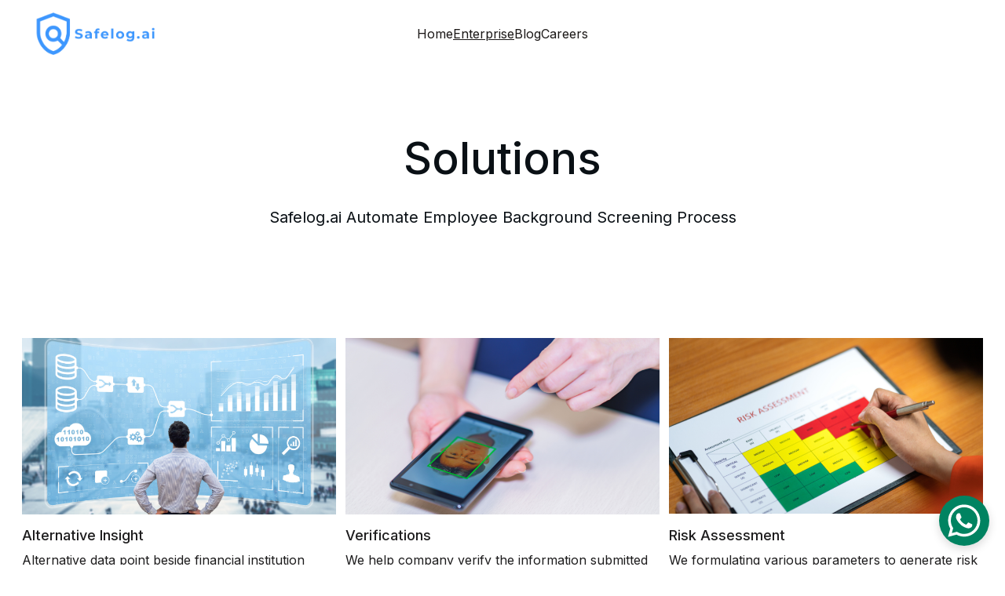

--- FILE ---
content_type: text/html
request_url: https://safelogai.com/enterprise
body_size: 24765
content:
<!DOCTYPE html><html lang="en"> <head><meta charset="utf-8"><meta name="viewport" content="width=device-width, initial-scale=1.0"><meta name="generator" content="Hostinger Website Builder"><script type="application/ld+json">{"@context":"https://schema.org/","name":"Enterprise","url":"https://www.safelogai.com/enterprise","image":"https://assets.zyrosite.com/cdn-cgi/image/format=auto,w=1440,h=756,fit=crop,f=jpeg/Yan62P2OveSpNOjw/logowithsidename-m2Wla2Q7lqsNDrNE.png","inLanguage":"en","@type":"WebPage"}</script><!--[--><link rel="preconnect" href="https://assets.zyrosite.com"><!----><!----><!----><!----><!--[--><link rel="alternate" hreflang="x-default" href="https://www.safelogai.com/enterprise"><!--]--><link href="https://cdn.zyrosite.com/u1/google-fonts/font-faces?family=Syne:wght@400;600;700&amp;family=Inter:wght@300;400;500;700&amp;family=Poppins:wght@400&amp;family=Quicksand:wght@400;700&amp;display=swap" rel="preconnect" crossorigin="true"><link href="https://cdn.zyrosite.com/u1/google-fonts/font-faces?family=Syne:wght@400;600;700&amp;family=Inter:wght@300;400;500;700&amp;family=Poppins:wght@400&amp;family=Quicksand:wght@400;700&amp;display=swap" rel="preload" as="style"><link href="https://cdn.zyrosite.com/u1/google-fonts/font-faces?family=Syne:wght@400;600;700&amp;family=Inter:wght@300;400;500;700&amp;family=Poppins:wght@400&amp;family=Quicksand:wght@400;700&amp;display=swap" rel="stylesheet" referrerpolicy="no-referrer"><title>Enterprise | Safelog.ai</title><!----><link rel="icon" size="16x16" href="https://assets.zyrosite.com/cdn-cgi/image/format=auto,w=16,h=16,fit=crop,f=png/Yan62P2OveSpNOjw/safelogai-1-d9537BpzbrI5wre3.png"><link rel="icon" size="32x32" href="https://assets.zyrosite.com/cdn-cgi/image/format=auto,w=32,h=32,fit=crop,f=png/Yan62P2OveSpNOjw/safelogai-1-d9537BpzbrI5wre3.png"><link rel="icon" size="192x192" href="https://assets.zyrosite.com/cdn-cgi/image/format=auto,w=192,h=192,fit=crop,f=png/Yan62P2OveSpNOjw/safelogai-1-d9537BpzbrI5wre3.png"><link rel="apple-touch-icon" href="https://assets.zyrosite.com/cdn-cgi/image/format=auto,w=180,h=180,fit=crop,f=png/Yan62P2OveSpNOjw/safelogai-1-d9537BpzbrI5wre3.png"><meta content="https://www.safelogai.com/enterprise" property="og:url"><link rel="canonical" href="https://www.safelogai.com/enterprise"><meta content="Enterprise | Safelog.ai" property="og:title"><meta name="twitter:title" content="Enterprise | Safelog.ai"><meta content="website" property="og:type"><!----><!----><meta property="og:site_name" content="Safelog.ai"><!----><meta content="https://assets.zyrosite.com/cdn-cgi/image/format=auto,w=1440,h=756,fit=crop,f=jpeg/Yan62P2OveSpNOjw/logowithsidename-m2Wla2Q7lqsNDrNE.png" property="og:image"><meta content="https://assets.zyrosite.com/cdn-cgi/image/format=auto,w=1440,h=756,fit=crop,f=jpeg/Yan62P2OveSpNOjw/logowithsidename-m2Wla2Q7lqsNDrNE.png" name="twitter:image"><meta content="" property="og:image:alt"><meta content="" name="twitter:image:alt"><meta name="twitter:card" content="summary_large_image"><!----><!--]--><style></style><link rel="prefetch" href="https://assets.zyrosite.com/Yan62P2OveSpNOjw/traffic.txt"><script>(function(){const postDate = null;

			const currentDate = new Date().setHours(0, 0, 0, 0);
			const postPublishDate = new Date(postDate).setHours(0, 0, 0, 0);

			if (postPublishDate && currentDate < postPublishDate) {
				window.location.replace('/');
			}
		})();</script><link rel="stylesheet" href="/_astro-1769160566730/_slug_.Bf4wHZQU.css">
<style>:root{--color-meteorite-dark: #2f1c6a;--color-meteorite-dark-2: #1F1346;--color-meteorite: #8c85ff;--color-meteorite-light: #d5dfff;--color-primary-dark: #5025d1;--color-primary: #673de6;--color-primary-light: #ebe4ff;--color-primary-charts: #B39EF3;--color-danger-dark: #d63163;--color-danger: #fc5185;--color-danger-light: #ffe8ef;--color-danger-charts: #FEA8C2;--color-warning-dark: #fea419;--color-warning-dark-2: #9F6000;--color-warning-charts: #FFD28C;--color-warning: #ffcd35;--color-warning-light: #fff8e2;--color-success-dark: #008361;--color-success: #00b090;--color-success-light: #def4f0;--color-dark: #1d1e20;--color-gray-dark: #36344d;--color-gray: #727586;--color-gray-border: #dadce0;--color-gray-light: #f2f3f6;--color-light: #fff;--color-azure: #357df9;--color-azure-light: #e3ebf9;--color-azure-dark: #265ab2;--color-indigo: #6366F1;--color-neutral-200: #D8DAE0}.whats-app-bubble{position:fixed;right:20px;bottom:24px;z-index:19;display:flex;cursor:pointer;border-radius:100px;box-shadow:#00000026 0 4px 12px}#wtpQualitySign_fixedCSS,#wtpQualitySign_popupCSS{bottom:10px!important}#wtpQualitySign_fixedCSS{z-index:17!important}#wtpQualitySign_popupCSS{z-index:18!important}
</style></head> <body> <div> <style>astro-island,astro-slot,astro-static-slot{display:contents}</style><script>(()=>{var e=async t=>{await(await t())()};(self.Astro||(self.Astro={})).only=e;window.dispatchEvent(new Event("astro:only"));})();</script><script>(()=>{var A=Object.defineProperty;var g=(i,o,a)=>o in i?A(i,o,{enumerable:!0,configurable:!0,writable:!0,value:a}):i[o]=a;var d=(i,o,a)=>g(i,typeof o!="symbol"?o+"":o,a);{let i={0:t=>m(t),1:t=>a(t),2:t=>new RegExp(t),3:t=>new Date(t),4:t=>new Map(a(t)),5:t=>new Set(a(t)),6:t=>BigInt(t),7:t=>new URL(t),8:t=>new Uint8Array(t),9:t=>new Uint16Array(t),10:t=>new Uint32Array(t),11:t=>1/0*t},o=t=>{let[l,e]=t;return l in i?i[l](e):void 0},a=t=>t.map(o),m=t=>typeof t!="object"||t===null?t:Object.fromEntries(Object.entries(t).map(([l,e])=>[l,o(e)]));class y extends HTMLElement{constructor(){super(...arguments);d(this,"Component");d(this,"hydrator");d(this,"hydrate",async()=>{var b;if(!this.hydrator||!this.isConnected)return;let e=(b=this.parentElement)==null?void 0:b.closest("astro-island[ssr]");if(e){e.addEventListener("astro:hydrate",this.hydrate,{once:!0});return}let c=this.querySelectorAll("astro-slot"),n={},h=this.querySelectorAll("template[data-astro-template]");for(let r of h){let s=r.closest(this.tagName);s!=null&&s.isSameNode(this)&&(n[r.getAttribute("data-astro-template")||"default"]=r.innerHTML,r.remove())}for(let r of c){let s=r.closest(this.tagName);s!=null&&s.isSameNode(this)&&(n[r.getAttribute("name")||"default"]=r.innerHTML)}let p;try{p=this.hasAttribute("props")?m(JSON.parse(this.getAttribute("props"))):{}}catch(r){let s=this.getAttribute("component-url")||"<unknown>",v=this.getAttribute("component-export");throw v&&(s+=` (export ${v})`),console.error(`[hydrate] Error parsing props for component ${s}`,this.getAttribute("props"),r),r}let u;await this.hydrator(this)(this.Component,p,n,{client:this.getAttribute("client")}),this.removeAttribute("ssr"),this.dispatchEvent(new CustomEvent("astro:hydrate"))});d(this,"unmount",()=>{this.isConnected||this.dispatchEvent(new CustomEvent("astro:unmount"))})}disconnectedCallback(){document.removeEventListener("astro:after-swap",this.unmount),document.addEventListener("astro:after-swap",this.unmount,{once:!0})}connectedCallback(){if(!this.hasAttribute("await-children")||document.readyState==="interactive"||document.readyState==="complete")this.childrenConnectedCallback();else{let e=()=>{document.removeEventListener("DOMContentLoaded",e),c.disconnect(),this.childrenConnectedCallback()},c=new MutationObserver(()=>{var n;((n=this.lastChild)==null?void 0:n.nodeType)===Node.COMMENT_NODE&&this.lastChild.nodeValue==="astro:end"&&(this.lastChild.remove(),e())});c.observe(this,{childList:!0}),document.addEventListener("DOMContentLoaded",e)}}async childrenConnectedCallback(){let e=this.getAttribute("before-hydration-url");e&&await import(e),this.start()}async start(){let e=JSON.parse(this.getAttribute("opts")),c=this.getAttribute("client");if(Astro[c]===void 0){window.addEventListener(`astro:${c}`,()=>this.start(),{once:!0});return}try{await Astro[c](async()=>{let n=this.getAttribute("renderer-url"),[h,{default:p}]=await Promise.all([import(this.getAttribute("component-url")),n?import(n):()=>()=>{}]),u=this.getAttribute("component-export")||"default";if(!u.includes("."))this.Component=h[u];else{this.Component=h;for(let f of u.split("."))this.Component=this.Component[f]}return this.hydrator=p,this.hydrate},e,this)}catch(n){console.error(`[astro-island] Error hydrating ${this.getAttribute("component-url")}`,n)}}attributeChangedCallback(){this.hydrate()}}d(y,"observedAttributes",["props"]),customElements.get("astro-island")||customElements.define("astro-island",y)}})();</script><astro-island uid="9p89C" component-url="/_astro-1769160566730/ClientHead.OlJAcfZ3.js" component-export="default" renderer-url="/_astro-1769160566730/client.D2pusNY7.js" props="{&quot;page-noindex&quot;:[0,false],&quot;canonical-url&quot;:[0,&quot;https://www.safelogai.com/enterprise&quot;],&quot;site-meta&quot;:[0,{&quot;version&quot;:[0,197],&quot;template&quot;:[0,&quot;aigenerated&quot;],&quot;metaTitle&quot;:[0,&quot;Safelog.ai&quot;],&quot;customMeta&quot;:[0,&quot;&lt;!-- Google Tag Manager --&gt;\n&lt;script&gt;(function(w,d,s,l,i){w[l]=w[l]||[];w[l].push({&#39;gtm.start&#39;:\nnew Date().getTime(),event:&#39;gtm.js&#39;});var f=d.getElementsByTagName(s)[0],\nj=d.createElement(s),dl=l!=&#39;dataLayer&#39;?&#39;&amp;l=&#39;+l:&#39;&#39;;j.async=true;j.src=\n&#39;https://www.googletagmanager.com/gtm.js?id=&#39;+i+dl;f.parentNode.insertBefore(j,f);\n})(window,document,&#39;script&#39;,&#39;dataLayer&#39;,&#39;GTM-5KSL4S24&#39;);&lt;/script&gt;\n&lt;!-- End Google Tag Manager --&gt;\n\n&lt;script src=\&quot;https://cdn.popupsmart.com/bundle.js\&quot; data-id=\&quot;1028618\&quot; async defer&gt;&lt;/script&gt;&quot;],&quot;ogImageAlt&quot;:[0,&quot;&quot;],&quot;faviconPath&quot;:[0,&quot;safelogai-1-d9537BpzbrI5wre3.png&quot;],&quot;ogImagePath&quot;:[0,&quot;logowithsidename-m2Wla2Q7lqsNDrNE.png&quot;],&quot;defaultLocale&quot;:[0,&quot;system&quot;],&quot;ecommerceType&quot;:[0,&quot;zyro&quot;],&quot;faviconOrigin&quot;:[0,&quot;assets&quot;],&quot;ogImageOrigin&quot;:[0,&quot;assets&quot;],&quot;whatsAppNumber&quot;:[0,&quot;6281286206683&quot;],&quot;googleAnalytics&quot;:[0,&quot;G-PGF11RKBH3&quot;],&quot;whatsAppMessage&quot;:[0,&quot;Halo,%20saya%20tertarik%20dan%20ingin%20bertanya%20tentang%20safelog.ai.&quot;],&quot;ecommerceStoreId&quot;:[0,&quot;store_01HSFYJR2P951Y3QD66WEV1S9C&quot;],&quot;customBodyElements&quot;:[0,&quot;&lt;script&gt;(function(w,d,s,l,i){w[l]=w[l]||[];w[l].push({&#39;gtm.start&#39;:\nnew Date().getTime(),event:&#39;gtm.js&#39;});var f=d.getElementsByTagName(s)[0],\nj=d.createElement(s),dl=l!=&#39;dataLayer&#39;?&#39;&amp;l=&#39;+l:&#39;&#39;;j.async=true;j.src=\n&#39;https://www.googletagmanager.com/gtm.js?id=&#39;+i+dl;f.parentNode.insertBefore(j,f);\n})(window,document,&#39;script&#39;,&#39;dataLayer&#39;,&#39;GTM-5KSL4S24&#39;);&lt;/script&gt;&lt;script src=\&quot;https://cdn.popupsmart.com/bundle.js\&quot; data-id=\&quot;1028618\&quot; async defer&gt;&lt;/script&gt;&quot;],&quot;customHeadElements&quot;:[0,&quot;&quot;],&quot;isPrivateModeActive&quot;:[0,false],&quot;demoEcommerceStoreId&quot;:[0,&quot;demo_01G0E9P2R0CFTNBWEEFCEV8EG5&quot;],&quot;shouldAddWWWPrefixToDomain&quot;:[0,true],&quot;isExistingStoreWithDynamicTemplate&quot;:[0,true]}],&quot;domain&quot;:[0,&quot;www.safelogai.com&quot;]}" ssr client="only" opts="{&quot;name&quot;:&quot;ClientHead&quot;,&quot;value&quot;:&quot;vue&quot;}"></astro-island> <script>(()=>{var e=async t=>{await(await t())()};(self.Astro||(self.Astro={})).load=e;window.dispatchEvent(new Event("astro:load"));})();</script><astro-island uid="Z18fUFQ" prefix="s1" component-url="/_astro-1769160566730/Page.5vCSn09t.js" component-export="default" renderer-url="/_astro-1769160566730/client.D2pusNY7.js" props="{&quot;pageData&quot;:[0,{&quot;pages&quot;:[0,{&quot;home&quot;:[0,{&quot;meta&quot;:[0,{&quot;title&quot;:[0,&quot;Fast &amp; Reliable Employee Background Screening Tools&quot;],&quot;noindex&quot;:[0,false],&quot;keywords&quot;:[1,[[0,&quot;employee background screening&quot;],[0,&quot;intelligence scoring&quot;],[0,&quot;reliable&quot;]]],&quot;password&quot;:[0,&quot;&quot;],&quot;ogImageAlt&quot;:[0,&quot;&quot;],&quot;description&quot;:[0,&quot;Safelog.ai provides fast and reliable employee background screening tools powered by intelligence scoring and crowdsourcing. Get proper visibility about the employees you hire and secure your business.&quot;],&quot;ogImagePath&quot;:[0,&quot;logowithsidename-m2Wla2Q7lqsNDrNE.png&quot;],&quot;focusKeyword&quot;:[0,&quot;employee background screening&quot;],&quot;ogImageOrigin&quot;:[0,&quot;assets&quot;],&quot;passwordDesign&quot;:[0,&quot;default&quot;],&quot;passwordBackText&quot;:[0,&quot;Back to&quot;],&quot;passwordButtonText&quot;:[0,&quot;Enter&quot;],&quot;passwordHeadingText&quot;:[0,&quot;Guest area&quot;],&quot;passwordSubheadingText&quot;:[0,&quot;Please enter the password to access the page&quot;],&quot;passwordPlaceholderText&quot;:[0,&quot;Type password&quot;]}],&quot;name&quot;:[0,&quot;Home&quot;],&quot;slug&quot;:[0,&quot;home&quot;],&quot;type&quot;:[0,&quot;default&quot;],&quot;blocks&quot;:[1,[[0,&quot;zXAOsp&quot;],[0,&quot;z-Nnx1&quot;],[0,&quot;zzUC2Y&quot;],[0,&quot;zuAYMS&quot;],[0,&quot;z5EIqj&quot;],[0,&quot;zvTSeG&quot;],[0,&quot;z958MK&quot;]]],&quot;hiddenSlots&quot;:[1,[]]}],&quot;zAs0_r&quot;:[0,{&quot;meta&quot;:[0,{&quot;noindex&quot;:[0,false],&quot;password&quot;:[0,&quot;&quot;],&quot;ogImageAlt&quot;:[0,&quot;&quot;],&quot;ogImagePath&quot;:[0,&quot;logowithsidename-m2Wla2Q7lqsNDrNE.png&quot;],&quot;ogImageOrigin&quot;:[0,&quot;assets&quot;],&quot;passwordDesign&quot;:[0,&quot;default&quot;],&quot;passwordBackText&quot;:[0,&quot;Back to&quot;],&quot;passwordButtonText&quot;:[0,&quot;Enter&quot;],&quot;passwordHeadingText&quot;:[0,&quot;Guest area&quot;],&quot;passwordSubheadingText&quot;:[0,&quot;Please enter the password to access the page&quot;],&quot;passwordPlaceholderText&quot;:[0,&quot;Type password&quot;]}],&quot;name&quot;:[0,&quot;Blog&quot;],&quot;slug&quot;:[0,&quot;blog-list&quot;],&quot;type&quot;:[0,&quot;default&quot;],&quot;blocks&quot;:[1,[[0,&quot;zH7IKK&quot;],[0,&quot;zkWYmv&quot;],[0,&quot;z8buoM&quot;]]],&quot;hiddenSlots&quot;:[1,[]]}],&quot;zG_sd8&quot;:[0,{&quot;date&quot;:[0,&quot;2024-03-25T05:04:29.687Z&quot;],&quot;meta&quot;:[0,{&quot;title&quot;:[0,&quot;Telkomsel Launching Jaga Data Campaign&quot;],&quot;ogImageAlt&quot;:[0,&quot;&quot;],&quot;description&quot;:[0,&quot;#BersatuKitaLapor&quot;],&quot;ogImagePath&quot;:[0,&quot;banner-57-YBgy0J2OaJcvq6vo.jpg&quot;],&quot;ogImageOrigin&quot;:[0,&quot;assets&quot;]}],&quot;name&quot;:[0,&quot;Telkomsel Launching Jaga Data Campaign&quot;],&quot;slug&quot;:[0,&quot;telkomsel-launching-jaga-data-campaign&quot;],&quot;type&quot;:[0,&quot;blog&quot;],&quot;blocks&quot;:[1,[[0,&quot;zch9BO&quot;],[0,&quot;zlwkYi&quot;]]],&quot;isDraft&quot;:[0,false],&quot;categories&quot;:[1,[[0,&quot;zUyoqb&quot;]]],&quot;hiddenSlots&quot;:[1,[]],&quot;coverImageAlt&quot;:[0,&quot;&quot;],&quot;minutesToRead&quot;:[0,&quot;1&quot;],&quot;coverImagePath&quot;:[0,&quot;banner-57-YBgy0J2OaJcvq6vo.jpg&quot;],&quot;coverImageOrigin&quot;:[0,&quot;assets&quot;]}],&quot;zIei6Y&quot;:[0,{&quot;date&quot;:[0,&quot;2024-03-21T07:16:12.535Z&quot;],&quot;meta&quot;:[0,{&quot;title&quot;:[0,&quot;Ensuring Online Safety: 10 Effective Methods to Protect Yourself&quot;],&quot;ogImageAlt&quot;:[0,&quot;person wearing mask&quot;],&quot;ogImagePath&quot;:[0,&quot;photo-1544890225-2f3faec4cd60?ixid=M3wzOTE5Mjl8MHwxfHNlYXJjaHwxfHxvbmxpbmUlMjBzYWZldHl8ZW58MHx8fHwxNzExMDA1MzcyfDA&amp;ixlib=rb-4.0.3&quot;],&quot;ogImageOrigin&quot;:[0,&quot;unsplash&quot;]}],&quot;name&quot;:[0,&quot;Ensuring Online Safety: 10 Effective Methods to Protect Yourself&quot;],&quot;slug&quot;:[0,&quot;blog-post4&quot;],&quot;type&quot;:[0,&quot;blog&quot;],&quot;blocks&quot;:[1,[[0,&quot;zAdJ3G&quot;],[0,&quot;zOpSx8&quot;]]],&quot;isDraft&quot;:[0,false],&quot;categories&quot;:[1,[[0,&quot;zkFRVa&quot;]]],&quot;hiddenSlots&quot;:[1,[]],&quot;coverImageAlt&quot;:[0,&quot;person wearing mask&quot;],&quot;minutesToRead&quot;:[0,&quot;2&quot;],&quot;coverImagePath&quot;:[0,&quot;photo-1544890225-2f3faec4cd60?ixid=M3wzOTE5Mjl8MHwxfHNlYXJjaHwxfHxvbmxpbmUlMjBzYWZldHl8ZW58MHx8fHwxNzExMDA1MzcyfDA&amp;ixlib=rb-4.0.3&quot;],&quot;coverImageOrigin&quot;:[0,&quot;unsplash&quot;]}],&quot;zOKd9H&quot;:[0,{&quot;meta&quot;:[0,{&quot;title&quot;:[0,&quot;Job Application Form Submission&quot;],&quot;noindex&quot;:[0,false],&quot;keywords&quot;:[1,[[0,&quot;job application&quot;],[0,&quot;candidate form&quot;],[0,&quot;submit resume&quot;]]],&quot;password&quot;:[0,&quot;&quot;],&quot;ogImageAlt&quot;:[0,&quot;&quot;],&quot;description&quot;:[0,&quot;Easily submit your job application through our user-friendly form. Fill in your details and upload your resume to apply for your dream job today.&quot;],&quot;focusKeyword&quot;:[0,&quot;job application&quot;],&quot;passwordDesign&quot;:[0,&quot;default&quot;],&quot;passwordBackText&quot;:[0,&quot;Kembali ke&quot;],&quot;passwordButtonText&quot;:[0,&quot;Masuk&quot;],&quot;passwordHeadingText&quot;:[0,&quot;Area tamu&quot;],&quot;passwordSubheadingText&quot;:[0,&quot;Masukkan kata sandi untuk mengakses halaman&quot;],&quot;passwordPlaceholderText&quot;:[0,&quot;Masukkan kata sandi&quot;]}],&quot;name&quot;:[0,&quot;Marketing Innovation &amp; Growth Intern&quot;],&quot;slug&quot;:[0,&quot;marketing-innovation-and-growth-intern&quot;],&quot;type&quot;:[0,&quot;default&quot;],&quot;blocks&quot;:[1,[[0,&quot;zwk4VX&quot;],[0,&quot;zw5qs4&quot;],[0,&quot;zmA6jJ&quot;],[0,&quot;zY1M3J&quot;]]]}],&quot;zOyl8i&quot;:[0,{&quot;date&quot;:[0,&quot;2024-07-31T03:40:57.713Z&quot;],&quot;meta&quot;:[0,{&quot;title&quot;:[0,&quot;Video Spoofing Using AI&quot;],&quot;ogImageAlt&quot;:[0,&quot;&quot;],&quot;description&quot;:[0,&quot;Understanding Video Spoofing Using AI&quot;],&quot;ogImagePath&quot;:[0,&quot;video-spoofing-for-blog-post-dOq4b9NPvkfo82Vj.png&quot;],&quot;ogImageOrigin&quot;:[0,&quot;assets&quot;]}],&quot;name&quot;:[0,&quot;Video Spoofing Using AI&quot;],&quot;slug&quot;:[0,&quot;video-spoofing-using-ai&quot;],&quot;type&quot;:[0,&quot;blog&quot;],&quot;blocks&quot;:[1,[[0,&quot;zrXAto&quot;],[0,&quot;znkafm&quot;]]],&quot;isDraft&quot;:[0,false],&quot;categories&quot;:[1,[[0,&quot;zYgtVI&quot;]]],&quot;hiddenSlots&quot;:[1,[]],&quot;coverImageAlt&quot;:[0,&quot;&quot;],&quot;minutesToRead&quot;:[0,&quot;2&quot;],&quot;coverImagePath&quot;:[0,&quot;video-spoofing-for-blog-post-dOq4b9NPvkfo82Vj.png&quot;],&quot;coverImageOrigin&quot;:[0,&quot;assets&quot;]}],&quot;zTYd_-&quot;:[0,{&quot;date&quot;:[0,&quot;2025-01-02T02:40:13.561Z&quot;],&quot;meta&quot;:[0,{&quot;title&quot;:[0,&quot;Safelog.AI 2024: A Year of Achievements and Exciting Innovations!&quot;],&quot;ogImageAlt&quot;:[0,&quot;&quot;],&quot;description&quot;:[0,&quot;Safelog.AI 2024 Milestone&quot;],&quot;ogImagePath&quot;:[0,&quot;whatsapp-image-2025-01-02-at-09.51.58-mePb0ygenDsL8bwO.jpeg&quot;],&quot;ogImageOrigin&quot;:[0,&quot;assets&quot;]}],&quot;name&quot;:[0,&quot;Safelog.AI 2024: A Year of Achievements and Exciting Innovations!&quot;],&quot;slug&quot;:[0,&quot;safelogai-2024-a-year-of-achievements-and-exciting-innovations&quot;],&quot;type&quot;:[0,&quot;blog&quot;],&quot;blocks&quot;:[1,[[0,&quot;zWFR0V&quot;],[0,&quot;zoK-xW&quot;]]],&quot;isDraft&quot;:[0,false],&quot;categories&quot;:[1,[[0,&quot;zUyoqb&quot;]]],&quot;hiddenSlots&quot;:[1,[]],&quot;coverImageAlt&quot;:[0,&quot;&quot;],&quot;minutesToRead&quot;:[0,&quot;2&quot;],&quot;coverImagePath&quot;:[0,&quot;whatsapp-image-2025-01-02-at-09.51.58-mePb0ygenDsL8bwO.jpeg&quot;],&quot;coverImageOrigin&quot;:[0,&quot;assets&quot;]}],&quot;zUmHiq&quot;:[0,{&quot;date&quot;:[0,&quot;2024-03-21T07:11:26.957Z&quot;],&quot;meta&quot;:[0,{&quot;title&quot;:[0,&quot;Importance to know your employee candidate before hiring&quot;],&quot;ogImageAlt&quot;:[0,&quot;&quot;],&quot;description&quot;:[0,&quot;&quot;],&quot;ogImagePath&quot;:[0,&quot;hiring-A1arEpNaRyfXQPZE.png&quot;],&quot;ogImageOrigin&quot;:[0,&quot;assets&quot;]}],&quot;name&quot;:[0,&quot;Importance to know your employee candidate before hiring&quot;],&quot;slug&quot;:[0,&quot;importance-to-know-your-employee-candidate-before-hiring&quot;],&quot;type&quot;:[0,&quot;blog&quot;],&quot;blocks&quot;:[1,[[0,&quot;zWyTY_&quot;],[0,&quot;zJaiu3&quot;]]],&quot;isDraft&quot;:[0,false],&quot;categories&quot;:[1,[[0,&quot;zkFRVa&quot;]]],&quot;hiddenSlots&quot;:[1,[]],&quot;coverImageAlt&quot;:[0,&quot;&quot;],&quot;minutesToRead&quot;:[0,&quot;1&quot;],&quot;coverImagePath&quot;:[0,&quot;hiring-A1arEpNaRyfXQPZE.png&quot;],&quot;coverImageOrigin&quot;:[0,&quot;assets&quot;]}],&quot;zVMIij&quot;:[0,{&quot;meta&quot;:[0,{&quot;noindex&quot;:[0,false],&quot;password&quot;:[0,&quot;&quot;],&quot;ogImageAlt&quot;:[0,&quot;&quot;],&quot;ogImagePath&quot;:[0,&quot;logowithsidename-m2Wla2Q7lqsNDrNE.png&quot;],&quot;ogImageOrigin&quot;:[0,&quot;assets&quot;],&quot;passwordDesign&quot;:[0,&quot;default&quot;],&quot;passwordBackText&quot;:[0,&quot;Back to&quot;],&quot;passwordButtonText&quot;:[0,&quot;Enter&quot;],&quot;passwordHeadingText&quot;:[0,&quot;Guest area&quot;],&quot;passwordSubheadingText&quot;:[0,&quot;Please enter the password to access the page&quot;],&quot;passwordPlaceholderText&quot;:[0,&quot;Type password&quot;]}],&quot;name&quot;:[0,&quot;Satria AI&quot;],&quot;slug&quot;:[0,&quot;satria-ai&quot;],&quot;type&quot;:[0,&quot;default&quot;],&quot;blocks&quot;:[1,[[0,&quot;zrTUiX&quot;],[0,&quot;zBVfe3&quot;],[0,&quot;zKcQWW&quot;],[0,&quot;z6hT9I&quot;],[0,&quot;zIRdPc&quot;]]],&quot;hiddenSlots&quot;:[1,[]]}],&quot;zY_G15&quot;:[0,{&quot;meta&quot;:[0,{&quot;noindex&quot;:[0,false],&quot;password&quot;:[0,&quot;&quot;],&quot;ogImageAlt&quot;:[0,&quot;&quot;],&quot;ogImagePath&quot;:[0,&quot;logowithsidename-m2Wla2Q7lqsNDrNE.png&quot;],&quot;ogImageOrigin&quot;:[0,&quot;assets&quot;],&quot;passwordDesign&quot;:[0,&quot;default&quot;],&quot;passwordBackText&quot;:[0,&quot;Back to&quot;],&quot;passwordButtonText&quot;:[0,&quot;Enter&quot;],&quot;passwordHeadingText&quot;:[0,&quot;Guest area&quot;],&quot;passwordSubheadingText&quot;:[0,&quot;Please enter the password to access the page&quot;],&quot;passwordPlaceholderText&quot;:[0,&quot;Type password&quot;]}],&quot;name&quot;:[0,&quot;Enterprise&quot;],&quot;slug&quot;:[0,&quot;enterprise&quot;],&quot;type&quot;:[0,&quot;default&quot;],&quot;blocks&quot;:[1,[[0,&quot;zoC6iw&quot;],[0,&quot;zlvUdD&quot;],[0,&quot;zRBGIO&quot;],[0,&quot;zQAk3A&quot;]]],&quot;hiddenSlots&quot;:[1,[]]}],&quot;zcLsfT&quot;:[0,{&quot;date&quot;:[0,&quot;2025-06-09T00:45:21.501Z&quot;],&quot;meta&quot;:[0,{&quot;title&quot;:[0,&quot;#CekLatarBelakang si Wirausahawan dengan Celana Pendek, Bob Sadino&quot;],&quot;ogImageAlt&quot;:[0,&quot;&quot;],&quot;ogImagePath&quot;:[0,&quot;bob-sadino-A1a5jVy5EPI5LDvV.jpg&quot;],&quot;ogImageOrigin&quot;:[0,&quot;assets&quot;]}],&quot;name&quot;:[0,&quot;#CekLatarBelakang si Wirausahawan dengan Celana Pendek, Bob Sadino&quot;],&quot;slug&quot;:[0,&quot;ceklatarbelakang-si-wirausahawan-dengan-celana-pendek-bob-sadino&quot;],&quot;type&quot;:[0,&quot;blog&quot;],&quot;blocks&quot;:[1,[[0,&quot;ziCDRm&quot;],[0,&quot;zQ4jfe&quot;]]],&quot;isDraft&quot;:[0,false],&quot;categories&quot;:[1,[]],&quot;coverImageAlt&quot;:[0,&quot;&quot;],&quot;minutesToRead&quot;:[0,&quot;2&quot;],&quot;coverImagePath&quot;:[0,&quot;bob-sadino-A1a5jVy5EPI5LDvV.jpg&quot;],&quot;coverImageOrigin&quot;:[0,&quot;assets&quot;]}],&quot;zeQBKM&quot;:[0,{&quot;date&quot;:[0,&quot;2024-12-03T02:13:00.035Z&quot;],&quot;meta&quot;:[0,{&quot;title&quot;:[0,&quot;Kolaborasi Safelog.ai dengan Berbagai Pihak dalam Mendukung Blue Heart Campaign: Bersama Lawan Perdagangan Manusia dan Lindungi Masa Depan Tenaga Kerja Indonesia&quot;],&quot;ogImageAlt&quot;:[0,&quot;&quot;],&quot;description&quot;:[0,&quot;Collaboration between Safelog.ai with related party to fight Human Trafficking&quot;],&quot;ogImagePath&quot;:[0,&quot;bumper-mxBZLbroo2S8vkG2.png&quot;],&quot;ogImageOrigin&quot;:[0,&quot;assets&quot;]}],&quot;name&quot;:[0,&quot;Kolaborasi Safelog.ai dengan Berbagai Pihak dalam Mendukung Blue Heart Campaign: Bersama Lawan Perdagangan Manusia dan Lindungi Masa Depan Tenaga Kerja Indonesia&quot;],&quot;slug&quot;:[0,&quot;kolaborasi-safelogai-dengan-berbagai-pihak-dalam-mendukung-blue-heart-campaign-bersama-lawan-perdagangan-manusia-dan-lindungi-masa-depan-tenaga-kerja-&quot;],&quot;type&quot;:[0,&quot;blog&quot;],&quot;blocks&quot;:[1,[[0,&quot;zBIq7l&quot;],[0,&quot;zEFcse&quot;]]],&quot;isDraft&quot;:[0,false],&quot;categories&quot;:[1,[[0,&quot;zYgtVI&quot;]]],&quot;hiddenSlots&quot;:[1,[]],&quot;coverImageAlt&quot;:[0,&quot;&quot;],&quot;minutesToRead&quot;:[0,&quot;3&quot;],&quot;coverImagePath&quot;:[0,&quot;bumper-mxBZLbroo2S8vkG2.png&quot;],&quot;coverImageOrigin&quot;:[0,&quot;assets&quot;]}],&quot;znXK3d&quot;:[0,{&quot;date&quot;:[0,&quot;2024-06-13T07:22:14.947Z&quot;],&quot;meta&quot;:[0,{&quot;title&quot;:[0,&quot;Deepfake AI&quot;],&quot;ogImageAlt&quot;:[0,&quot;&quot;],&quot;description&quot;:[0,&quot;What we need to know about deepfake AI&quot;],&quot;ogImagePath&quot;:[0,&quot;blog---deepfake-ai-cover-A1aK2VXqzytKpZR9.png&quot;],&quot;ogImageOrigin&quot;:[0,&quot;assets&quot;]}],&quot;name&quot;:[0,&quot;Deepfake AI&quot;],&quot;slug&quot;:[0,&quot;deepfake-ai&quot;],&quot;type&quot;:[0,&quot;blog&quot;],&quot;blocks&quot;:[1,[[0,&quot;zPaagO&quot;],[0,&quot;zzVZmx&quot;]]],&quot;isDraft&quot;:[0,false],&quot;categories&quot;:[1,[[0,&quot;zYgtVI&quot;]]],&quot;hiddenSlots&quot;:[1,[]],&quot;coverImageAlt&quot;:[0,&quot;&quot;],&quot;minutesToRead&quot;:[0,&quot;2&quot;],&quot;coverImagePath&quot;:[0,&quot;blog---deepfake-ai-cover-A1aK2VXqzytKpZR9.png&quot;],&quot;coverImageOrigin&quot;:[0,&quot;assets&quot;]}],&quot;ai-EfN1V&quot;:[0,{&quot;meta&quot;:[0,{&quot;title&quot;:[0,&quot;Cek.in: Secure Employee Background Checks for Quality Hiring&quot;],&quot;noindex&quot;:[0,false],&quot;keywords&quot;:[1,[[0,&quot;employee background checks&quot;],[0,&quot;quality hiring&quot;],[0,&quot;secure workforce&quot;]]],&quot;password&quot;:[0,&quot;&quot;],&quot;ogImageAlt&quot;:[0,&quot;&quot;],&quot;description&quot;:[0,&quot;Cek.in provides vital employee background checks to enhance security, verify credentials, and promote trust. Ensure a safer, fraud-free workplace while fostering sustainable business operations through quality hiring and insightful candidate evaluations.&quot;],&quot;focusKeyword&quot;:[0,&quot;employee background checks&quot;],&quot;passwordDesign&quot;:[0,&quot;default&quot;],&quot;passwordBackText&quot;:[0,&quot;Back to&quot;],&quot;passwordButtonText&quot;:[0,&quot;Enter&quot;],&quot;passwordHeadingText&quot;:[0,&quot;Guest area&quot;],&quot;passwordSubheadingText&quot;:[0,&quot;Please enter the password to access the page&quot;],&quot;passwordPlaceholderText&quot;:[0,&quot;Type password&quot;]}],&quot;name&quot;:[0,&quot;Cek.in&quot;],&quot;slug&quot;:[0,&quot;cekin&quot;],&quot;type&quot;:[0,&quot;default&quot;],&quot;blocks&quot;:[1,[[0,&quot;CkrDeT&quot;],[0,&quot;7AuJKV&quot;],[0,&quot;zkCLmx&quot;],[0,&quot;RQhRbj&quot;],[0,&quot;37o-wH&quot;],[0,&quot;zcTCmo&quot;]]],&quot;hiddenSlots&quot;:[1,[]]}],&quot;ai-hOT9S&quot;:[0,{&quot;meta&quot;:[0,{&quot;title&quot;:[0,&quot;Join Our Team and Shape Your Future&quot;],&quot;keywords&quot;:[1,[[0,&quot;careers&quot;],[0,&quot;job opportunities&quot;],[0,&quot;apply now&quot;]]],&quot;description&quot;:[0,&quot;Explore exciting career opportunities with us. Apply now to be part of a dynamic team that values innovation and growth. Your dream job awaits!&quot;],&quot;focusKeyword&quot;:[0,&quot;careers&quot;]}],&quot;name&quot;:[0,&quot;Careers&quot;],&quot;slug&quot;:[0,&quot;careers&quot;],&quot;type&quot;:[0,&quot;default&quot;],&quot;blocks&quot;:[1,[[0,&quot;ai-L-5SW0&quot;],[0,&quot;ai-ULPNLm&quot;],[0,&quot;z7yUFX&quot;],[0,&quot;ai-nBJTs3&quot;],[0,&quot;zmk50p&quot;],[0,&quot;ai-6h5z3P&quot;]]]}],&quot;ai-iQo3q&quot;:[0,{&quot;meta&quot;:[0,{&quot;title&quot;:[0,&quot;Job Application Form Submission&quot;],&quot;noindex&quot;:[0,false],&quot;keywords&quot;:[1,[[0,&quot;job application&quot;],[0,&quot;candidate form&quot;],[0,&quot;submit resume&quot;]]],&quot;password&quot;:[0,&quot;&quot;],&quot;ogImageAlt&quot;:[0,&quot;&quot;],&quot;description&quot;:[0,&quot;Easily submit your job application through our user-friendly form. Fill in your details and upload your resume to apply for your dream job today.&quot;],&quot;focusKeyword&quot;:[0,&quot;job application&quot;],&quot;passwordDesign&quot;:[0,&quot;default&quot;],&quot;passwordBackText&quot;:[0,&quot;Kembali ke&quot;],&quot;passwordButtonText&quot;:[0,&quot;Masuk&quot;],&quot;passwordHeadingText&quot;:[0,&quot;Area tamu&quot;],&quot;passwordSubheadingText&quot;:[0,&quot;Masukkan kata sandi untuk mengakses halaman&quot;],&quot;passwordPlaceholderText&quot;:[0,&quot;Masukkan kata sandi&quot;]}],&quot;name&quot;:[0,&quot;CEO Office Intern Application&quot;],&quot;slug&quot;:[0,&quot;ceo-office-intern-application&quot;],&quot;type&quot;:[0,&quot;default&quot;],&quot;blocks&quot;:[1,[[0,&quot;ai-1uu6dq&quot;],[0,&quot;zt8-0m&quot;],[0,&quot;ai-fRDe8h&quot;],[0,&quot;zHQuiu&quot;]]]}],&quot;ai-vDoUN&quot;:[0,{&quot;meta&quot;:[0,{&quot;title&quot;:[0,&quot;Periksa Kredit Anda dengan Mudah dan Cepat&quot;],&quot;noindex&quot;:[0,false],&quot;keywords&quot;:[1,[[0,&quot;pemeriksaan kredit&quot;],[0,&quot;skor kredit&quot;],[0,&quot;laporan kredit&quot;]]],&quot;password&quot;:[0,&quot;&quot;],&quot;ogImageAlt&quot;:[0,&quot;&quot;],&quot;description&quot;:[0,&quot;Dapatkan laporan kredit resmi dengan mudah. Ketahui skor kredit Anda sebelum merencanakan pinjaman atau melamar pekerjaan. Cek kredit Anda sekarang untuk masa depan yang lebih baik.&quot;],&quot;focusKeyword&quot;:[0,&quot;pemeriksaan kredit&quot;],&quot;passwordDesign&quot;:[0,&quot;default&quot;],&quot;passwordBackText&quot;:[0,&quot;Kembali ke&quot;],&quot;passwordButtonText&quot;:[0,&quot;Masuk&quot;],&quot;passwordHeadingText&quot;:[0,&quot;Area tamu&quot;],&quot;passwordSubheadingText&quot;:[0,&quot;Masukkan kata sandi untuk mengakses halaman&quot;],&quot;passwordPlaceholderText&quot;:[0,&quot;Masukkan kata sandi&quot;]}],&quot;name&quot;:[0,&quot;DiCek&quot;],&quot;slug&quot;:[0,&quot;dicek&quot;],&quot;type&quot;:[0,&quot;default&quot;],&quot;blocks&quot;:[1,[[0,&quot;zTEVt6&quot;],[0,&quot;ai-n-4MQ7&quot;],[0,&quot;ai-TOqeJU&quot;],[0,&quot;ai-LE4_dS&quot;]]]}],&quot;prod_01HSFYJR4TG9JZ4452XS2BT4MK&quot;:[0,{&quot;name&quot;:[0,&quot;Handmade Bowl \&quot;Ganbaru\&quot;&quot;],&quot;type&quot;:[0,&quot;ecommerce-dynamic-product&quot;],&quot;blocks&quot;:[1,[[0,&quot;dynamic-product-block&quot;]]],&quot;productId&quot;:[0,&quot;prod_01HSFYJR4TG9JZ4452XS2BT4MK&quot;],&quot;hiddenSlots&quot;:[1,[]],&quot;slug&quot;:[0,&quot;handmade-bowl-ganbaru-product&quot;],&quot;meta&quot;:[0,{&quot;title&quot;:[0,&quot;Handmade Bowl \&quot;Ganbaru\&quot;&quot;],&quot;description&quot;:[0,&quot;The product description should talk about the product in a truthful yet flattering way. Remember to include information that the potential buyer would need, for example, details on sizing, color, and function.\n\nMaterial: Ceramic\nColor: Green &amp; Brown&quot;],&quot;ogImagePath&quot;:[0,&quot;https://cdn.zyrosite.com/cdn-ecommerce/demo_01G0E9P2R0CFTNBWEEFCEV8EG5%2Fassets%2F1649766882013-ganbaru.png&quot;],&quot;ogImageOrigin&quot;:[0,&quot;other&quot;],&quot;ogImageAlt&quot;:[0,&quot;Handmade Bowl \&quot;Ganbaru\&quot;&quot;]}]}],&quot;prod_01HSFYJR4PYP0XK5DFX42KCW7J&quot;:[0,{&quot;name&quot;:[0,&quot;Handmade Vase \&quot;Ikigai\&quot;&quot;],&quot;type&quot;:[0,&quot;ecommerce-dynamic-product&quot;],&quot;blocks&quot;:[1,[[0,&quot;dynamic-product-block&quot;]]],&quot;productId&quot;:[0,&quot;prod_01HSFYJR4PYP0XK5DFX42KCW7J&quot;],&quot;hiddenSlots&quot;:[1,[]],&quot;slug&quot;:[0,&quot;handmade-vase-ikigai-product&quot;],&quot;meta&quot;:[0,{&quot;title&quot;:[0,&quot;Handmade Vase \&quot;Ikigai\&quot;&quot;],&quot;description&quot;:[0,&quot;The product description should talk about the product in a truthful yet flattering way. Remember to include information that the potential buyer would need, for example, details on sizing, color, and function.\n\nMaterial: Ceramic\nColor: Black &amp; Gold&quot;],&quot;ogImagePath&quot;:[0,&quot;https://cdn.zyrosite.com/cdn-ecommerce/demo_01G0E9P2R0CFTNBWEEFCEV8EG5%2Fassets%2F1649766161496-ikigai.png&quot;],&quot;ogImageOrigin&quot;:[0,&quot;other&quot;],&quot;ogImageAlt&quot;:[0,&quot;Handmade Vase \&quot;Ikigai\&quot;&quot;]}]}],&quot;prod_01HSFYJR5FTAX3QPH1TCDNBJ90&quot;:[0,{&quot;name&quot;:[0,&quot;Handmade Vase \&quot;Kaiyo\&quot;&quot;],&quot;type&quot;:[0,&quot;ecommerce-dynamic-product&quot;],&quot;blocks&quot;:[1,[[0,&quot;dynamic-product-block&quot;]]],&quot;productId&quot;:[0,&quot;prod_01HSFYJR5FTAX3QPH1TCDNBJ90&quot;],&quot;hiddenSlots&quot;:[1,[]],&quot;slug&quot;:[0,&quot;handmade-vase-kaiyo-product&quot;],&quot;meta&quot;:[0,{&quot;title&quot;:[0,&quot;Handmade Vase \&quot;Kaiyo\&quot;&quot;],&quot;description&quot;:[0,&quot;The product description should talk about the product in a truthful yet flattering way. Remember to include information that the potential buyer would need, for example, details on sizing, color, and function.\n\nMaterial: Ceramic\nColor: Turquoise &amp; Black&quot;],&quot;ogImagePath&quot;:[0,&quot;https://cdn.zyrosite.com/cdn-ecommerce/demo_01G0E9P2R0CFTNBWEEFCEV8EG5%2Fassets%2F1649766901170-kaiyo.png&quot;],&quot;ogImageOrigin&quot;:[0,&quot;other&quot;],&quot;ogImageAlt&quot;:[0,&quot;Handmade Vase \&quot;Kaiyo\&quot;&quot;]}]}],&quot;prod_01HSFYJR4S0YC2Z9952H3EKQ6T&quot;:[0,{&quot;name&quot;:[0,&quot;Handmade Vase \&quot;Shimai\&quot;&quot;],&quot;type&quot;:[0,&quot;ecommerce-dynamic-product&quot;],&quot;blocks&quot;:[1,[[0,&quot;dynamic-product-block&quot;]]],&quot;productId&quot;:[0,&quot;prod_01HSFYJR4S0YC2Z9952H3EKQ6T&quot;],&quot;hiddenSlots&quot;:[1,[]],&quot;slug&quot;:[0,&quot;handmade-vase-shimai-product&quot;],&quot;meta&quot;:[0,{&quot;title&quot;:[0,&quot;Handmade Vase \&quot;Shimai\&quot;&quot;],&quot;description&quot;:[0,&quot;The product description should talk about the product in a truthful yet flattering way. Remember to include information that the potential buyer would need, for example, details on sizing, color, and function.\n\nMaterial: Ceramic\nColor: Red &amp; Gold&quot;],&quot;ogImagePath&quot;:[0,&quot;https://cdn.zyrosite.com/cdn-ecommerce/demo_01G0E9P2R0CFTNBWEEFCEV8EG5%2Fassets%2F1649766855139-shimai.png&quot;],&quot;ogImageOrigin&quot;:[0,&quot;other&quot;],&quot;ogImageAlt&quot;:[0,&quot;Handmade Vase \&quot;Shimai\&quot;&quot;]}]}],&quot;prod_01HSFYJR55RHZ3WC5B1DFV8XQT&quot;:[0,{&quot;name&quot;:[0,&quot;Handmade Vase \&quot;Sora\&quot;&quot;],&quot;type&quot;:[0,&quot;ecommerce-dynamic-product&quot;],&quot;blocks&quot;:[1,[[0,&quot;dynamic-product-block&quot;]]],&quot;productId&quot;:[0,&quot;prod_01HSFYJR55RHZ3WC5B1DFV8XQT&quot;],&quot;hiddenSlots&quot;:[1,[]],&quot;slug&quot;:[0,&quot;handmade-vase-sora-product&quot;],&quot;meta&quot;:[0,{&quot;title&quot;:[0,&quot;Handmade Vase \&quot;Sora\&quot;&quot;],&quot;description&quot;:[0,&quot;The product description should talk about the product in a truthful yet flattering way. Remember to include information that the potential buyer would need, for example, details on sizing, color, and function.\n\nMaterial: Ceramic\nColor: Blue&quot;],&quot;ogImagePath&quot;:[0,&quot;https://cdn.zyrosite.com/cdn-ecommerce/demo_01G0E9P2R0CFTNBWEEFCEV8EG5%2Fassets%2F1649766924366-sora.png&quot;],&quot;ogImageOrigin&quot;:[0,&quot;other&quot;],&quot;ogImageAlt&quot;:[0,&quot;Handmade Vase \&quot;Sora\&quot;&quot;]}]}],&quot;prod_01HSFYJR52TTE3C1S64FA1A746&quot;:[0,{&quot;name&quot;:[0,&quot;Handmade Vase \&quot;Yuugen\&quot;&quot;],&quot;type&quot;:[0,&quot;ecommerce-dynamic-product&quot;],&quot;blocks&quot;:[1,[[0,&quot;dynamic-product-block&quot;]]],&quot;productId&quot;:[0,&quot;prod_01HSFYJR52TTE3C1S64FA1A746&quot;],&quot;hiddenSlots&quot;:[1,[]],&quot;slug&quot;:[0,&quot;handmade-vase-yuugen-product&quot;],&quot;meta&quot;:[0,{&quot;title&quot;:[0,&quot;Handmade Vase \&quot;Yuugen\&quot;&quot;],&quot;description&quot;:[0,&quot;The product description should talk about the product in a truthful yet flattering way. Remember to include information that the potential buyer would need, for example, details on sizing, color, and function.\n\nMaterial: Ceramic\nColor: Black &amp; Grey&quot;],&quot;ogImagePath&quot;:[0,&quot;https://cdn.zyrosite.com/cdn-ecommerce/demo_01G0E9P2R0CFTNBWEEFCEV8EG5%2Fassets%2F1649766839361-yuugen.png&quot;],&quot;ogImageOrigin&quot;:[0,&quot;other&quot;],&quot;ogImageAlt&quot;:[0,&quot;Handmade Vase \&quot;Yuugen\&quot;&quot;]}]}]}],&quot;blocks&quot;:[0,{&quot;header&quot;:[0,{&quot;slot&quot;:[0,&quot;header&quot;],&quot;type&quot;:[0,&quot;BlockNavigation&quot;],&quot;mobile&quot;:[0,{&quot;height&quot;:[0,86],&quot;logoHeight&quot;:[0,36]}],&quot;desktop&quot;:[0,{&quot;height&quot;:[0,86],&quot;logoHeight&quot;:[0,54]}],&quot;settings&quot;:[0,{&quot;styles&quot;:[0,{&quot;width&quot;:[0,&quot;1240px&quot;],&quot;padding&quot;:[0,&quot;16px 16px 16px 16px&quot;],&quot;m-padding&quot;:[0,&quot;24px 16px 24px 16px&quot;],&quot;logo-width&quot;:[0,&quot;154px&quot;],&quot;cartIconSize&quot;:[0,&quot;24px&quot;],&quot;link-spacing&quot;:[0,&quot;32px&quot;],&quot;m-logo-width&quot;:[0,&quot;102.20849609375px&quot;],&quot;m-link-spacing&quot;:[0,&quot;20px&quot;],&quot;element-spacing&quot;:[0,&quot;64px&quot;],&quot;contrastBackgroundColor&quot;:[0,&quot;rgb(230, 214, 204)&quot;]}],&quot;cartText&quot;:[0,&quot;&quot;],&quot;isSticky&quot;:[0,true],&quot;showLogo&quot;:[0,true],&quot;headerLayout&quot;:[0,&quot;desktop-3&quot;],&quot;isCartVisible&quot;:[0,false],&quot;logoImagePath&quot;:[0,&quot;logowithsidename-m2Wla2Q7lqsNDrNE.png&quot;],&quot;mHeaderLayout&quot;:[0,&quot;mobile-2&quot;],&quot;logoImageOrigin&quot;:[0,&quot;assets&quot;],&quot;mobileLinksAlignment&quot;:[0,&quot;left&quot;]}],&quot;zindexes&quot;:[1,[]],&quot;background&quot;:[0,{&quot;color&quot;:[0,&quot;rgb(250, 247, 245)&quot;],&quot;current&quot;:[0,&quot;color&quot;],&quot;isTransparent&quot;:[0,false]}],&quot;components&quot;:[1,[]],&quot;logoAspectRatio&quot;:[0,2.88],&quot;navLinkTextColor&quot;:[0,&quot;rgb(26, 23, 22)&quot;],&quot;navLinkTextColorHover&quot;:[0,&quot;rgb(26, 23, 22)&quot;]}],&quot;zQAk3A&quot;:[0,{&quot;type&quot;:[0,&quot;BlockLayout&quot;],&quot;mobile&quot;:[0,{&quot;minHeight&quot;:[0,199]}],&quot;desktop&quot;:[0,{&quot;minHeight&quot;:[0,466]}],&quot;settings&quot;:[0,{&quot;styles&quot;:[0,{&quot;cols&quot;:[0,&quot;12&quot;],&quot;rows&quot;:[0,7],&quot;width&quot;:[0,&quot;1224px&quot;],&quot;m-rows&quot;:[0,&quot;1&quot;],&quot;col-gap&quot;:[0,&quot;24px&quot;],&quot;row-gap&quot;:[0,&quot;16px&quot;],&quot;row-size&quot;:[0,&quot;48px&quot;],&quot;column-gap&quot;:[0,&quot;24px&quot;],&quot;block-padding&quot;:[0,&quot;16px 0 16px 0&quot;],&quot;m-block-padding&quot;:[0,&quot;40px 16px 40px 16px&quot;]}]}],&quot;zindexes&quot;:[1,[[0,&quot;zMXutH&quot;],[0,&quot;zL_mNS&quot;],[0,&quot;z91T8m&quot;]]],&quot;background&quot;:[0,{&quot;color&quot;:[0,&quot;rgb(255, 255, 255)&quot;],&quot;current&quot;:[0,&quot;color&quot;]}],&quot;components&quot;:[1,[[0,&quot;zMXutH&quot;],[0,&quot;zL_mNS&quot;],[0,&quot;z91T8m&quot;]]],&quot;initialBlockId&quot;:[0,&quot;s0oCm4Ide&quot;]}],&quot;zRBGIO&quot;:[0,{&quot;type&quot;:[0,&quot;BlockLayout&quot;],&quot;mobile&quot;:[0,{&quot;minHeight&quot;:[0,1318]}],&quot;desktop&quot;:[0,{&quot;minHeight&quot;:[0,430]}],&quot;settings&quot;:[0,{&quot;styles&quot;:[0,{&quot;block-padding&quot;:[0,&quot;16px 0 16px 0&quot;],&quot;m-block-padding&quot;:[0,&quot;16px&quot;]}]}],&quot;zindexes&quot;:[1,[[0,&quot;zfNLgU&quot;],[0,&quot;zetsE-&quot;],[0,&quot;zbuKq9&quot;],[0,&quot;zRzBcj&quot;],[0,&quot;znIVG_&quot;],[0,&quot;zm6Epe&quot;]]],&quot;background&quot;:[0,{&quot;color&quot;:[0,&quot;rgb(255, 255, 255)&quot;],&quot;current&quot;:[0,&quot;color&quot;]}],&quot;components&quot;:[1,[[0,&quot;zfNLgU&quot;],[0,&quot;zetsE-&quot;],[0,&quot;zbuKq9&quot;],[0,&quot;zRzBcj&quot;],[0,&quot;znIVG_&quot;],[0,&quot;zm6Epe&quot;]]],&quot;initialBlockId&quot;:[0,&quot;zXjrnF&quot;]}],&quot;zlvUdD&quot;:[0,{&quot;type&quot;:[0,&quot;BlockLayout&quot;],&quot;mobile&quot;:[0,{&quot;minHeight&quot;:[0,1245]}],&quot;desktop&quot;:[0,{&quot;minHeight&quot;:[0,403]}],&quot;settings&quot;:[0,{&quot;styles&quot;:[0,{&quot;block-padding&quot;:[0,&quot;16px 0 16px 0&quot;],&quot;m-block-padding&quot;:[0,&quot;16px&quot;]}]}],&quot;zindexes&quot;:[1,[[0,&quot;z4ZvXl&quot;],[0,&quot;zFGy_K&quot;],[0,&quot;zfRJEG&quot;],[0,&quot;zhm8fO&quot;],[0,&quot;zJBAhS&quot;],[0,&quot;zCO3VS&quot;]]],&quot;background&quot;:[0,{&quot;color&quot;:[0,&quot;rgb(255, 255, 255)&quot;],&quot;current&quot;:[0,&quot;color&quot;]}],&quot;components&quot;:[1,[[0,&quot;z4ZvXl&quot;],[0,&quot;zFGy_K&quot;],[0,&quot;zfRJEG&quot;],[0,&quot;zhm8fO&quot;],[0,&quot;zJBAhS&quot;],[0,&quot;zCO3VS&quot;]]],&quot;initialBlockId&quot;:[0,&quot;zNZIUy&quot;]}],&quot;zoC6iw&quot;:[0,{&quot;type&quot;:[0,&quot;BlockLayout&quot;],&quot;mobile&quot;:[0,{&quot;minHeight&quot;:[0,258]}],&quot;desktop&quot;:[0,{&quot;isHidden&quot;:[0,false],&quot;minHeight&quot;:[0,305]}],&quot;settings&quot;:[0,{&quot;styles&quot;:[0,{&quot;block-padding&quot;:[0,&quot;16px 0 16px 0&quot;],&quot;m-block-padding&quot;:[0,&quot;16px&quot;]}]}],&quot;zindexes&quot;:[1,[[0,&quot;zk2J68&quot;]]],&quot;background&quot;:[0,{&quot;color&quot;:[0,&quot;rgb(255, 255, 255)&quot;],&quot;current&quot;:[0,&quot;color&quot;]}],&quot;components&quot;:[1,[[0,&quot;zk2J68&quot;]]],&quot;initialBlockId&quot;:[0,&quot;zNOTZ9&quot;]}]}],&quot;elements&quot;:[0,{&quot;z4ZvXl&quot;:[0,{&quot;type&quot;:[0,&quot;GridTextBox&quot;],&quot;mobile&quot;:[0,{&quot;top&quot;:[0,244],&quot;left&quot;:[0,0],&quot;width&quot;:[0,328],&quot;height&quot;:[0,73]}],&quot;content&quot;:[0,&quot;&lt;h6 dir=\&quot;auto\&quot;&gt;&lt;span style=\&quot;color: rgb(29, 28, 29); text-transform: none; letter-spacing: normal; font-family: Inter; font-weight: 500\&quot;&gt;Alternative Insight&lt;/span&gt;&lt;/h6&gt;&lt;p dir=\&quot;auto\&quot; class=\&quot;body\&quot;&gt;&lt;span style=\&quot;color: rgb(29, 28, 29); text-transform: none; letter-spacing: normal\&quot;&gt;Alternative data point beside financial institution data informations.&lt;/span&gt;&lt;/p&gt;&quot;],&quot;desktop&quot;:[0,{&quot;top&quot;:[0,280],&quot;left&quot;:[0,0],&quot;width&quot;:[0,400],&quot;height&quot;:[0,78]}],&quot;settings&quot;:[0,{&quot;styles&quot;:[0,{&quot;text&quot;:[0,&quot;left&quot;],&quot;align&quot;:[0,&quot;flex-start&quot;],&quot;justify&quot;:[0,&quot;flex-start&quot;],&quot;m-element-margin&quot;:[0,&quot;0 0 16px 0&quot;]}]}],&quot;initialElementId&quot;:[0,&quot;zx7wNE&quot;]}],&quot;z91T8m&quot;:[0,{&quot;type&quot;:[0,&quot;GridSocialIcons&quot;],&quot;links&quot;:[1,[[0,{&quot;svg&quot;:[0,&quot;&lt;svg width=\&quot;24\&quot; height=\&quot;24\&quot; viewBox=\&quot;0 0 24 24\&quot; fill=\&quot;none\&quot; xmlns=\&quot;http://www.w3.org/2000/svg\&quot;&gt;\n&lt;path d=\&quot;M5.37214 23.9997H0.396429V7.97649H5.37214V23.9997ZM2.88161 5.79078C1.29054 5.79078 0 4.47292 0 2.88185C1.13882e-08 2.1176 0.303597 1.38465 0.844003 0.844247C1.38441 0.303841 2.11736 0.000244141 2.88161 0.000244141C3.64586 0.000244141 4.3788 0.303841 4.91921 0.844247C5.45962 1.38465 5.76321 2.1176 5.76321 2.88185C5.76321 4.47292 4.47214 5.79078 2.88161 5.79078ZM23.9946 23.9997H19.0296V16.1997C19.0296 14.3408 18.9921 11.9569 16.4427 11.9569C13.8557 11.9569 13.4593 13.9765 13.4593 16.0658V23.9997H8.48893V7.97649H13.2611V10.1622H13.3307C13.995 8.90328 15.6177 7.57471 18.0386 7.57471C23.0743 7.57471 24 10.8908 24 15.1979V23.9997H23.9946Z\&quot; fill=\&quot;currentColor\&quot;&gt;&lt;/path&gt;\n&lt;/svg&gt;\n&quot;],&quot;icon&quot;:[0,&quot;linkedin-in&quot;],&quot;link&quot;:[0,&quot;https://www.linkedin.com/company/safelog-ai&quot;]}],[0,{&quot;svg&quot;:[0,&quot;&lt;svg width=\&quot;24\&quot; height=\&quot;24\&quot; viewBox=\&quot;0 0 24 24\&quot; fill=\&quot;none\&quot; xmlns=\&quot;http://www.w3.org/2000/svg\&quot;&gt;\n&lt;path d=\&quot;M24 12.0726C24 5.44354 18.629 0.0725708 12 0.0725708C5.37097 0.0725708 0 5.44354 0 12.0726C0 18.0619 4.38823 23.0264 10.125 23.9274V15.5414H7.07661V12.0726H10.125V9.4287C10.125 6.42144 11.9153 4.76031 14.6574 4.76031C15.9706 4.76031 17.3439 4.99451 17.3439 4.99451V7.94612H15.8303C14.34 7.94612 13.875 8.87128 13.875 9.82015V12.0726H17.2031L16.6708 15.5414H13.875V23.9274C19.6118 23.0264 24 18.0619 24 12.0726Z\&quot; fill=\&quot;currentColor\&quot;&gt;&lt;/path&gt;\n&lt;/svg&gt;\n&quot;],&quot;icon&quot;:[0,&quot;facebook&quot;],&quot;link&quot;:[0,&quot;https://www.facebook.com/profile.php?id=61554678425922&quot;]}],[0,{&quot;svg&quot;:[0,&quot;&lt;svg width=\&quot;24\&quot; height=\&quot;24\&quot; viewBox=\&quot;0 0 24 24\&quot; fill=\&quot;none\&quot; xmlns=\&quot;http://www.w3.org/2000/svg\&quot;&gt;\n&lt;path d=\&quot;M12.0027 5.84808C8.59743 5.84808 5.85075 8.59477 5.85075 12C5.85075 15.4053 8.59743 18.1519 12.0027 18.1519C15.4079 18.1519 18.1546 15.4053 18.1546 12C18.1546 8.59477 15.4079 5.84808 12.0027 5.84808ZM12.0027 15.9996C9.80212 15.9996 8.00312 14.2059 8.00312 12C8.00312 9.7941 9.79677 8.00046 12.0027 8.00046C14.2086 8.00046 16.0022 9.7941 16.0022 12C16.0022 14.2059 14.2032 15.9996 12.0027 15.9996ZM19.8412 5.59644C19.8412 6.39421 19.1987 7.03135 18.4062 7.03135C17.6085 7.03135 16.9713 6.38885 16.9713 5.59644C16.9713 4.80402 17.6138 4.16153 18.4062 4.16153C19.1987 4.16153 19.8412 4.80402 19.8412 5.59644ZM23.9157 7.05277C23.8247 5.13063 23.3856 3.42801 21.9775 2.02522C20.5747 0.622429 18.8721 0.183388 16.9499 0.0870135C14.9689 -0.0254238 9.03112 -0.0254238 7.05008 0.0870135C5.1333 0.178034 3.43068 0.617075 2.02253 2.01986C0.614389 3.42265 0.180703 5.12527 0.0843279 7.04742C-0.0281093 9.02845 -0.0281093 14.9662 0.0843279 16.9472C0.175349 18.8694 0.614389 20.572 2.02253 21.9748C3.43068 23.3776 5.12794 23.8166 7.05008 23.913C9.03112 24.0254 14.9689 24.0254 16.9499 23.913C18.8721 23.822 20.5747 23.3829 21.9775 21.9748C23.3803 20.572 23.8193 18.8694 23.9157 16.9472C24.0281 14.9662 24.0281 9.03381 23.9157 7.05277ZM21.3564 19.0728C20.9388 20.1223 20.1303 20.9307 19.0755 21.3537C17.496 21.9802 13.7481 21.8356 12.0027 21.8356C10.2572 21.8356 6.50396 21.9748 4.92984 21.3537C3.88042 20.9361 3.07195 20.1276 2.64897 19.0728C2.02253 17.4934 2.16709 13.7455 2.16709 12C2.16709 10.2546 2.02789 6.50129 2.64897 4.92717C3.06659 3.87776 3.87507 3.06928 4.92984 2.6463C6.50931 2.01986 10.2572 2.16443 12.0027 2.16443C13.7481 2.16443 17.5014 2.02522 19.0755 2.6463C20.1249 3.06392 20.9334 3.8724 21.3564 4.92717C21.9828 6.50665 21.8383 10.2546 21.8383 12C21.8383 13.7455 21.9828 17.4987 21.3564 19.0728Z\&quot; fill=\&quot;currentColor\&quot;&gt;&lt;/path&gt;\n&lt;/svg&gt;\n&quot;],&quot;icon&quot;:[0,&quot;instagram&quot;],&quot;link&quot;:[0,&quot;https://www.instagram.com/safelog.ai/&quot;]}],[0,{&quot;svg&quot;:[0,&quot;&lt;svg width=\&quot;24\&quot; height=\&quot;24\&quot; viewBox=\&quot;0 0 24 24\&quot; fill=\&quot;none\&quot; xmlns=\&quot;http://www.w3.org/2000/svg\&quot;&gt;\n&lt;path d=\&quot;M18.244 2.25H21.552L14.325 10.51L22.827 21.75H16.17L10.956 14.933L4.99003 21.75H1.68003L9.41003 12.915L1.25403 2.25H8.08003L12.793 8.481L18.244 2.25ZM17.083 19.77H18.916L7.08403 4.126H5.11703L17.083 19.77Z\&quot; fill=\&quot;currentColor\&quot;&gt;&lt;/path&gt;\n&lt;/svg&gt;\n&quot;],&quot;icon&quot;:[0,&quot;twitter&quot;],&quot;link&quot;:[0,&quot;https://twitter.com/safelogAI&quot;]}],[0,{&quot;svg&quot;:[0,&quot;&lt;svg width=\&quot;24\&quot; height=\&quot;24\&quot; viewBox=\&quot;0 0 24 24\&quot; fill=\&quot;none\&quot; xmlns=\&quot;http://www.w3.org/2000/svg\&quot;&gt;\n&lt;path d=\&quot;M20.4054 3.4875C18.1607 1.2375 15.1714 0 11.9946 0C5.4375 0 0.101786 5.33571 0.101786 11.8929C0.101786 13.9875 0.648214 16.0339 1.6875 17.8393L0 24L6.30536 22.3446C8.04107 23.2929 9.99643 23.7911 11.9893 23.7911H11.9946C18.5464 23.7911 24 18.4554 24 11.8982C24 8.72143 22.65 5.7375 20.4054 3.4875ZM11.9946 21.7875C10.2161 21.7875 8.475 21.3107 6.95893 20.4107L6.6 20.1964L2.86071 21.1768L3.85714 17.5286L3.62143 17.1536C2.63036 15.5786 2.11071 13.7625 2.11071 11.8929C2.11071 6.44464 6.54643 2.00893 12 2.00893C14.6411 2.00893 17.1214 3.0375 18.9857 4.90714C20.85 6.77679 21.9964 9.25714 21.9911 11.8982C21.9911 17.3518 17.4429 21.7875 11.9946 21.7875ZM17.4161 14.3839C17.1214 14.2339 15.6589 13.5161 15.3857 13.4196C15.1125 13.3179 14.9143 13.2696 14.7161 13.5696C14.5179 13.8696 13.95 14.5339 13.7732 14.7375C13.6018 14.9357 13.425 14.9625 13.1304 14.8125C11.3839 13.9393 10.2375 13.2536 9.08571 11.2768C8.78036 10.7518 9.39107 10.7893 9.95893 9.65357C10.0554 9.45536 10.0071 9.28393 9.93214 9.13393C9.85714 8.98393 9.2625 7.52143 9.01607 6.92679C8.775 6.34821 8.52857 6.42857 8.34643 6.41786C8.175 6.40714 7.97679 6.40714 7.77857 6.40714C7.58036 6.40714 7.25893 6.48214 6.98571 6.77679C6.7125 7.07679 5.94643 7.79464 5.94643 9.25714C5.94643 10.7196 7.0125 12.1339 7.15714 12.3321C7.30714 12.5304 9.25179 15.5304 12.2357 16.8214C14.1214 17.6357 14.8607 17.7054 15.8036 17.5661C16.3768 17.4804 17.5607 16.8482 17.8071 16.1518C18.0536 15.4554 18.0536 14.8607 17.9786 14.7375C17.9089 14.6036 17.7107 14.5286 17.4161 14.3839Z\&quot; fill=\&quot;currentColor\&quot;&gt;&lt;/path&gt;\n&lt;/svg&gt;\n&quot;],&quot;icon&quot;:[0,&quot;whatsapp&quot;],&quot;link&quot;:[0,&quot;https://api.whatsapp.com/send/?phone=6281286206683&quot;]}]]],&quot;mobile&quot;:[0,{&quot;top&quot;:[0,151],&quot;left&quot;:[0,0],&quot;width&quot;:[0,328],&quot;height&quot;:[0,35]}],&quot;desktop&quot;:[0,{&quot;top&quot;:[0,325],&quot;left&quot;:[0,465],&quot;width&quot;:[0,297],&quot;height&quot;:[0,35]}],&quot;settings&quot;:[0,{&quot;styles&quot;:[0,{&quot;align&quot;:[0,&quot;&quot;],&quot;justify&quot;:[0,&quot;center&quot;],&quot;icon-size&quot;:[0,&quot;35px&quot;],&quot;icon-color&quot;:[0,&quot;rgb(0, 0, 0)&quot;],&quot;icon-spacing&quot;:[0,&quot;space-around&quot;],&quot;icon-direction&quot;:[0,&quot;row&quot;],&quot;icon-color-hover&quot;:[0,&quot;rgb(58, 58, 58)&quot;],&quot;m-element-margin&quot;:[0,&quot;0 0 16px 0&quot;],&quot;space-between-icons&quot;:[0,&quot;20px&quot;]}],&quot;useBrandColors&quot;:[0,false]}],&quot;animation&quot;:[0,{&quot;name&quot;:[0,&quot;slide&quot;],&quot;type&quot;:[0,&quot;global&quot;]}]}],&quot;zCO3VS&quot;:[0,{&quot;type&quot;:[0,&quot;GridTextBox&quot;],&quot;mobile&quot;:[0,{&quot;top&quot;:[0,970],&quot;left&quot;:[0,0],&quot;width&quot;:[0,328],&quot;height&quot;:[0,73]}],&quot;content&quot;:[0,&quot;&lt;h6 dir=\&quot;auto\&quot;&gt;&lt;span style=\&quot;color: rgb(29, 28, 29); text-transform: none; letter-spacing: normal; font-family: Inter; font-weight: 500\&quot;&gt;Risk Assessment&lt;/span&gt;&lt;/h6&gt;&lt;p dir=\&quot;auto\&quot; class=\&quot;body\&quot;&gt;&lt;span style=\&quot;color: rgb(29, 28, 29); text-transform: none; letter-spacing: normal\&quot;&gt;We formulating various parameters to generate risk scoring.&lt;/span&gt;&lt;/p&gt;&quot;],&quot;desktop&quot;:[0,{&quot;top&quot;:[0,280],&quot;left&quot;:[0,824],&quot;width&quot;:[0,400],&quot;height&quot;:[0,78]}],&quot;settings&quot;:[0,{&quot;styles&quot;:[0,{&quot;text&quot;:[0,&quot;left&quot;],&quot;align&quot;:[0,&quot;flex-start&quot;],&quot;justify&quot;:[0,&quot;flex-start&quot;],&quot;m-element-margin&quot;:[0,&quot;0 0 16px 0&quot;]}]}],&quot;initialElementId&quot;:[0,&quot;zdBOi5&quot;]}],&quot;zFGy_K&quot;:[0,{&quot;type&quot;:[0,&quot;GridTextBox&quot;],&quot;mobile&quot;:[0,{&quot;top&quot;:[0,597],&quot;left&quot;:[0,0],&quot;width&quot;:[0,328],&quot;height&quot;:[0,73]}],&quot;content&quot;:[0,&quot;&lt;h6 dir=\&quot;auto\&quot;&gt;&lt;span style=\&quot;color: rgb(29, 28, 29); text-transform: none; letter-spacing: normal; font-family: Inter; font-weight: 500\&quot;&gt;Verifications&lt;/span&gt;&lt;/h6&gt;&lt;p dir=\&quot;auto\&quot; class=\&quot;body\&quot;&gt;&lt;span style=\&quot;color: rgb(29, 28, 29); text-transform: none; letter-spacing: normal\&quot;&gt;We help company verify the information submitted by employee candidates.&lt;/span&gt;&lt;/p&gt;&quot;],&quot;desktop&quot;:[0,{&quot;top&quot;:[0,280],&quot;left&quot;:[0,412],&quot;width&quot;:[0,400],&quot;height&quot;:[0,78]}],&quot;settings&quot;:[0,{&quot;styles&quot;:[0,{&quot;text&quot;:[0,&quot;left&quot;],&quot;align&quot;:[0,&quot;flex-start&quot;],&quot;justify&quot;:[0,&quot;flex-start&quot;],&quot;m-element-margin&quot;:[0,&quot;0 0 16px 0&quot;]}]}],&quot;initialElementId&quot;:[0,&quot;zoC9cf&quot;]}],&quot;zJBAhS&quot;:[0,{&quot;rel&quot;:[0,&quot;nofollow&quot;],&quot;type&quot;:[0,&quot;GridImage&quot;],&quot;mobile&quot;:[0,{&quot;top&quot;:[0,716],&quot;left&quot;:[0,0],&quot;width&quot;:[0,328],&quot;height&quot;:[0,230]}],&quot;desktop&quot;:[0,{&quot;top&quot;:[0,40],&quot;left&quot;:[0,824],&quot;width&quot;:[0,400],&quot;height&quot;:[0,224]}],&quot;settings&quot;:[0,{&quot;alt&quot;:[0,&quot;&quot;],&quot;path&quot;:[0,&quot;risk-assessment-m2Wr7nJ6oWf72k6o.png&quot;],&quot;origin&quot;:[0,&quot;assets&quot;],&quot;styles&quot;:[0,{&quot;align&quot;:[0,&quot;center&quot;],&quot;justify&quot;:[0,&quot;center&quot;],&quot;m-element-margin&quot;:[0,&quot;0 0 16px 0&quot;]}],&quot;clickAction&quot;:[0,&quot;none&quot;]}],&quot;initialElementId&quot;:[0,&quot;zlDsTd&quot;],&quot;fullResolutionWidth&quot;:[0,750],&quot;fullResolutionHeight&quot;:[0,750]}],&quot;zL_mNS&quot;:[0,{&quot;href&quot;:[0,&quot;https://api.whatsapp.com/send/?phone=6281286206683&quot;],&quot;type&quot;:[0,&quot;GridButton&quot;],&quot;mobile&quot;:[0,{&quot;top&quot;:[0,89],&quot;left&quot;:[0,92],&quot;width&quot;:[0,143],&quot;height&quot;:[0,46]}],&quot;target&quot;:[0,&quot;_self&quot;],&quot;content&quot;:[0,&quot;Contact us&quot;],&quot;desktop&quot;:[0,{&quot;top&quot;:[0,216],&quot;left&quot;:[0,530],&quot;width&quot;:[0,165],&quot;height&quot;:[0,50]}],&quot;linkType&quot;:[0,&quot;external&quot;],&quot;settings&quot;:[0,{&quot;type&quot;:[0,&quot;primary&quot;],&quot;styles&quot;:[0,{&quot;align&quot;:[0,&quot;center&quot;],&quot;justify&quot;:[0,&quot;flex-start&quot;],&quot;m-element-margin&quot;:[0,&quot;0 0 32px 0&quot;]}]}],&quot;animation&quot;:[0,{&quot;name&quot;:[0,&quot;slide&quot;],&quot;type&quot;:[0,&quot;global&quot;]}],&quot;fontColor&quot;:[0,&quot;rgb(255, 255, 255)&quot;],&quot;borderColor&quot;:[0,&quot;rgb(62, 151, 255)&quot;],&quot;borderWidth&quot;:[0,0],&quot;fontColorHover&quot;:[0,&quot;rgb(255, 255, 255)&quot;],&quot;backgroundColor&quot;:[0,&quot;rgb(62, 151, 255)&quot;],&quot;borderColorHover&quot;:[0,&quot;rgb(21, 148, 222)&quot;],&quot;borderWidthHover&quot;:[0,0],&quot;initialElementId&quot;:[0,&quot;hzku91jS7D&quot;],&quot;backgroundColorHover&quot;:[0,&quot;rgb(23, 122, 235)&quot;]}],&quot;zMXutH&quot;:[0,{&quot;type&quot;:[0,&quot;GridTextBox&quot;],&quot;mobile&quot;:[0,{&quot;top&quot;:[0,35],&quot;left&quot;:[0,0],&quot;width&quot;:[0,328],&quot;height&quot;:[0,40]}],&quot;content&quot;:[0,&quot;&lt;h3 dir=\&quot;auto\&quot; style=\&quot;color: rgb(50, 50, 50)\&quot;&gt;&lt;span style=\&quot;color: rgb(0, 0, 0); font-family: Inter; font-weight: 500\&quot;&gt;Get in touch&lt;/span&gt;&lt;/h3&gt;&quot;],&quot;desktop&quot;:[0,{&quot;top&quot;:[0,106],&quot;left&quot;:[0,0],&quot;width&quot;:[0,1224],&quot;height&quot;:[0,44]}],&quot;settings&quot;:[0,{&quot;styles&quot;:[0,{&quot;text&quot;:[0,&quot;center&quot;],&quot;align&quot;:[0,&quot;flex-start&quot;],&quot;justify&quot;:[0,&quot;center&quot;],&quot;m-element-margin&quot;:[0,&quot;0 0 16px 0&quot;]}]}],&quot;animation&quot;:[0,{&quot;name&quot;:[0,&quot;slide&quot;],&quot;type&quot;:[0,&quot;global&quot;]}],&quot;initialElementId&quot;:[0,&quot;CGpnwi61Ok&quot;]}],&quot;zRzBcj&quot;:[0,{&quot;rel&quot;:[0,&quot;nofollow&quot;],&quot;type&quot;:[0,&quot;GridImage&quot;],&quot;mobile&quot;:[0,{&quot;top&quot;:[0,373],&quot;left&quot;:[0,0],&quot;width&quot;:[0,328],&quot;height&quot;:[0,230]}],&quot;desktop&quot;:[0,{&quot;top&quot;:[0,40],&quot;left&quot;:[0,412],&quot;width&quot;:[0,400],&quot;height&quot;:[0,224]}],&quot;settings&quot;:[0,{&quot;alt&quot;:[0,&quot;&quot;],&quot;path&quot;:[0,&quot;digital-footprint-mP4NazVykWFJppq8.png&quot;],&quot;origin&quot;:[0,&quot;assets&quot;],&quot;styles&quot;:[0,{&quot;align&quot;:[0,&quot;center&quot;],&quot;justify&quot;:[0,&quot;center&quot;],&quot;m-element-margin&quot;:[0,&quot;0 0 16px 0&quot;]}],&quot;clickAction&quot;:[0,&quot;none&quot;]}],&quot;initialElementId&quot;:[0,&quot;z1mBLD&quot;],&quot;fullResolutionWidth&quot;:[0,750],&quot;fullResolutionHeight&quot;:[0,750]}],&quot;zbuKq9&quot;:[0,{&quot;rel&quot;:[0,&quot;nofollow&quot;],&quot;type&quot;:[0,&quot;GridImage&quot;],&quot;mobile&quot;:[0,{&quot;top&quot;:[0,0],&quot;left&quot;:[0,0],&quot;width&quot;:[0,328],&quot;height&quot;:[0,230]}],&quot;desktop&quot;:[0,{&quot;top&quot;:[0,40],&quot;left&quot;:[0,0],&quot;width&quot;:[0,400],&quot;height&quot;:[0,224]}],&quot;settings&quot;:[0,{&quot;alt&quot;:[0,&quot;&quot;],&quot;path&quot;:[0,&quot;visibility-mp87ZwOlgJhD7R1K.png&quot;],&quot;origin&quot;:[0,&quot;assets&quot;],&quot;styles&quot;:[0,{&quot;align&quot;:[0,&quot;center&quot;],&quot;justify&quot;:[0,&quot;center&quot;],&quot;m-element-margin&quot;:[0,&quot;0 0 16px 0&quot;]}],&quot;clickAction&quot;:[0,&quot;none&quot;]}],&quot;initialElementId&quot;:[0,&quot;zGKDsF&quot;],&quot;fullResolutionWidth&quot;:[0,750],&quot;fullResolutionHeight&quot;:[0,750]}],&quot;zetsE-&quot;:[0,{&quot;type&quot;:[0,&quot;GridTextBox&quot;],&quot;mobile&quot;:[0,{&quot;top&quot;:[0,629],&quot;left&quot;:[0,0],&quot;width&quot;:[0,328],&quot;height&quot;:[0,97]}],&quot;content&quot;:[0,&quot;&lt;h6 dir=\&quot;auto\&quot;&gt;&lt;span style=\&quot;color: rgb(29, 28, 29); text-transform: none; letter-spacing: normal; font-family: Inter; font-weight: 500\&quot;&gt;Digital Footprint&lt;/span&gt;&lt;/h6&gt;&lt;p dir=\&quot;auto\&quot; class=\&quot;body\&quot;&gt;&lt;span style=\&quot;color: rgb(29, 28, 29); text-transform: none; letter-spacing: normal\&quot;&gt;We help company understand the candidates better through the trend, attitude and behavior in a digital world.&lt;/span&gt;&lt;/p&gt;&quot;],&quot;desktop&quot;:[0,{&quot;top&quot;:[0,280],&quot;left&quot;:[0,412],&quot;width&quot;:[0,400],&quot;height&quot;:[0,102]}],&quot;settings&quot;:[0,{&quot;styles&quot;:[0,{&quot;text&quot;:[0,&quot;left&quot;],&quot;align&quot;:[0,&quot;flex-start&quot;],&quot;justify&quot;:[0,&quot;flex-start&quot;],&quot;m-element-margin&quot;:[0,&quot;0 0 16px 0&quot;]}]}],&quot;initialElementId&quot;:[0,&quot;z7IOYB&quot;]}],&quot;zfNLgU&quot;:[0,{&quot;type&quot;:[0,&quot;GridTextBox&quot;],&quot;mobile&quot;:[0,{&quot;top&quot;:[0,260],&quot;left&quot;:[0,0],&quot;width&quot;:[0,328],&quot;height&quot;:[0,73]}],&quot;content&quot;:[0,&quot;&lt;h6 dir=\&quot;auto\&quot;&gt;&lt;span style=\&quot;color: rgb(29, 28, 29); text-transform: none; letter-spacing: normal; font-family: Inter; font-weight: 500\&quot;&gt;Know Your Employee&lt;/span&gt;&lt;/h6&gt;&lt;p dir=\&quot;auto\&quot; class=\&quot;body\&quot;&gt;&lt;span style=\&quot;color: rgb(29, 28, 29); text-transform: none; letter-spacing: normal\&quot;&gt;We give company visibility about the candidates they will hire.&lt;/span&gt;&lt;/p&gt;&quot;],&quot;desktop&quot;:[0,{&quot;top&quot;:[0,280],&quot;left&quot;:[0,0],&quot;width&quot;:[0,400],&quot;height&quot;:[0,78]}],&quot;settings&quot;:[0,{&quot;styles&quot;:[0,{&quot;text&quot;:[0,&quot;left&quot;],&quot;align&quot;:[0,&quot;flex-start&quot;],&quot;justify&quot;:[0,&quot;flex-start&quot;],&quot;m-element-margin&quot;:[0,&quot;0 0 16px 0&quot;]}]}],&quot;initialElementId&quot;:[0,&quot;zHTfkN&quot;]}],&quot;zfRJEG&quot;:[0,{&quot;rel&quot;:[0,&quot;nofollow&quot;],&quot;type&quot;:[0,&quot;GridImage&quot;],&quot;mobile&quot;:[0,{&quot;top&quot;:[0,0],&quot;left&quot;:[0,0],&quot;width&quot;:[0,328],&quot;height&quot;:[0,230]}],&quot;desktop&quot;:[0,{&quot;top&quot;:[0,40],&quot;left&quot;:[0,0],&quot;width&quot;:[0,400],&quot;height&quot;:[0,224]}],&quot;settings&quot;:[0,{&quot;alt&quot;:[0,&quot;&quot;],&quot;path&quot;:[0,&quot;insight2-1-A1arExB0vzIR92eW.png&quot;],&quot;origin&quot;:[0,&quot;assets&quot;],&quot;styles&quot;:[0,{&quot;align&quot;:[0,&quot;center&quot;],&quot;justify&quot;:[0,&quot;center&quot;],&quot;m-element-margin&quot;:[0,&quot;0 0 16px 0&quot;]}],&quot;clickAction&quot;:[0,&quot;none&quot;]}],&quot;initialElementId&quot;:[0,&quot;zebhCq&quot;],&quot;fullResolutionWidth&quot;:[0,750],&quot;fullResolutionHeight&quot;:[0,750]}],&quot;zhm8fO&quot;:[0,{&quot;rel&quot;:[0,&quot;nofollow&quot;],&quot;type&quot;:[0,&quot;GridImage&quot;],&quot;mobile&quot;:[0,{&quot;top&quot;:[0,357],&quot;left&quot;:[0,0],&quot;width&quot;:[0,328],&quot;height&quot;:[0,230]}],&quot;desktop&quot;:[0,{&quot;top&quot;:[0,40],&quot;left&quot;:[0,412],&quot;width&quot;:[0,400],&quot;height&quot;:[0,224]}],&quot;settings&quot;:[0,{&quot;alt&quot;:[0,&quot;&quot;],&quot;path&quot;:[0,&quot;verifications-ALpb35WkkrSXP8La.png&quot;],&quot;origin&quot;:[0,&quot;assets&quot;],&quot;styles&quot;:[0,{&quot;align&quot;:[0,&quot;center&quot;],&quot;justify&quot;:[0,&quot;center&quot;],&quot;m-element-margin&quot;:[0,&quot;0 0 16px 0&quot;]}],&quot;clickAction&quot;:[0,&quot;none&quot;]}],&quot;initialElementId&quot;:[0,&quot;ztLpTk&quot;],&quot;fullResolutionWidth&quot;:[0,750],&quot;fullResolutionHeight&quot;:[0,750]}],&quot;zk2J68&quot;:[0,{&quot;type&quot;:[0,&quot;GridTextBox&quot;],&quot;mobile&quot;:[0,{&quot;top&quot;:[0,40],&quot;left&quot;:[0,0],&quot;width&quot;:[0,328],&quot;height&quot;:[0,143]}],&quot;content&quot;:[0,&quot;&lt;h1 dir=\&quot;auto\&quot; style=\&quot;color: rgb(10, 16, 21); --lineHeightDesktop: 1.3; --fontSizeDesktop: 56px; margin-bottom: 24px\&quot;&gt;&lt;span style=\&quot;font-family: Inter; font-weight: 500\&quot;&gt;Solutions&lt;/span&gt;&lt;/h1&gt;&lt;p dir=\&quot;auto\&quot; style=\&quot;color: rgb(10, 16, 21); --lineHeightDesktop: 1.3; --fontSizeDesktop: 20px; margin-bottom: 24px\&quot; class=\&quot;body\&quot;&gt;&lt;span style=\&quot;font-family: Inter; font-weight: 400\&quot;&gt;Safelog.ai Automate Employee Background Screening Process&lt;/span&gt;&lt;/p&gt;&quot;],&quot;desktop&quot;:[0,{&quot;top&quot;:[0,80],&quot;left&quot;:[0,309],&quot;width&quot;:[0,606],&quot;height&quot;:[0,149]}],&quot;settings&quot;:[0,{&quot;styles&quot;:[0,{&quot;text&quot;:[0,&quot;center&quot;],&quot;align&quot;:[0,&quot;flex-start&quot;],&quot;justify&quot;:[0,&quot;flex-start&quot;],&quot;m-element-margin&quot;:[0,&quot;0 0 16px 0&quot;]}]}],&quot;initialElementId&quot;:[0,&quot;zNCYC-&quot;]}],&quot;zm6Epe&quot;:[0,{&quot;type&quot;:[0,&quot;GridTextBox&quot;],&quot;mobile&quot;:[0,{&quot;top&quot;:[0,1012],&quot;left&quot;:[0,0],&quot;width&quot;:[0,328],&quot;height&quot;:[0,73]}],&quot;content&quot;:[0,&quot;&lt;h6 dir=\&quot;auto\&quot;&gt;&lt;span style=\&quot;color: rgb(29, 28, 29); text-transform: none; letter-spacing: normal; font-family: Inter; font-weight: 500\&quot;&gt;Early Detections&lt;/span&gt;&lt;/h6&gt;&lt;p dir=\&quot;auto\&quot; class=\&quot;body\&quot;&gt;&lt;span style=\&quot;color: rgb(29, 28, 29); text-transform: none; letter-spacing: normal\&quot;&gt;We work collaboratively with authorities to verified the candidates past record.&lt;/span&gt;&lt;/p&gt;&quot;],&quot;desktop&quot;:[0,{&quot;top&quot;:[0,280],&quot;left&quot;:[0,824],&quot;width&quot;:[0,400],&quot;height&quot;:[0,78]}],&quot;settings&quot;:[0,{&quot;styles&quot;:[0,{&quot;text&quot;:[0,&quot;left&quot;],&quot;align&quot;:[0,&quot;flex-start&quot;],&quot;justify&quot;:[0,&quot;flex-start&quot;],&quot;m-element-margin&quot;:[0,&quot;0 0 16px 0&quot;]}]}],&quot;initialElementId&quot;:[0,&quot;zIW2Tw&quot;]}],&quot;znIVG_&quot;:[0,{&quot;rel&quot;:[0,&quot;nofollow&quot;],&quot;type&quot;:[0,&quot;GridImage&quot;],&quot;mobile&quot;:[0,{&quot;top&quot;:[0,762],&quot;left&quot;:[0,0],&quot;width&quot;:[0,328],&quot;height&quot;:[0,230]}],&quot;desktop&quot;:[0,{&quot;top&quot;:[0,40],&quot;left&quot;:[0,824],&quot;width&quot;:[0,400],&quot;height&quot;:[0,224]}],&quot;settings&quot;:[0,{&quot;alt&quot;:[0,&quot;&quot;],&quot;path&quot;:[0,&quot;early-detection-YanzXxrkZNhD5G3X.png&quot;],&quot;origin&quot;:[0,&quot;assets&quot;],&quot;styles&quot;:[0,{&quot;align&quot;:[0,&quot;center&quot;],&quot;justify&quot;:[0,&quot;center&quot;],&quot;m-element-margin&quot;:[0,&quot;0 0 16px 0&quot;]}],&quot;clickAction&quot;:[0,&quot;none&quot;]}],&quot;initialElementId&quot;:[0,&quot;zkVaOE&quot;],&quot;fullResolutionWidth&quot;:[0,750],&quot;fullResolutionHeight&quot;:[0,750]}]}],&quot;nav&quot;:[1,[[0,{&quot;isHidden&quot;:[0,false],&quot;linkType&quot;:[0,&quot;Page&quot;],&quot;subItems&quot;:[1,[]],&quot;navItemId&quot;:[0,&quot;1d069e8d-b4e5-433e-95d4-ad4ef8b7f1cd&quot;],&quot;linkedPageId&quot;:[0,&quot;home&quot;]}],[0,{&quot;isHidden&quot;:[0,false],&quot;linkType&quot;:[0,&quot;Page&quot;],&quot;subItems&quot;:[1,[]],&quot;navItemId&quot;:[0,&quot;znSbZU&quot;],&quot;linkedPageId&quot;:[0,&quot;zY_G15&quot;]}],[0,{&quot;isHidden&quot;:[0,true],&quot;linkType&quot;:[0,&quot;Page&quot;],&quot;subItems&quot;:[1,[]],&quot;navItemId&quot;:[0,&quot;bQzDk1&quot;],&quot;linkedPageId&quot;:[0,&quot;ai-iQo3q&quot;]}],[0,{&quot;isHidden&quot;:[0,true],&quot;linkType&quot;:[0,&quot;Page&quot;],&quot;subItems&quot;:[1,[]],&quot;navItemId&quot;:[0,&quot;z6Y4R7&quot;],&quot;linkedPageId&quot;:[0,&quot;zOKd9H&quot;]}],[0,{&quot;isHidden&quot;:[0,true],&quot;linkType&quot;:[0,&quot;Page&quot;],&quot;subItems&quot;:[1,[]],&quot;navItemId&quot;:[0,&quot;sGGBRh&quot;],&quot;linkedPageId&quot;:[0,&quot;ai-vDoUN&quot;]}],[0,{&quot;isHidden&quot;:[0,true],&quot;linkType&quot;:[0,&quot;Page&quot;],&quot;subItems&quot;:[1,[]],&quot;navItemId&quot;:[0,&quot;zokBp-&quot;],&quot;linkedPageId&quot;:[0,&quot;zVMIij&quot;]}],[0,{&quot;isHidden&quot;:[0,true],&quot;linkType&quot;:[0,&quot;Page&quot;],&quot;subItems&quot;:[1,[]],&quot;navItemId&quot;:[0,&quot;xln-5r&quot;],&quot;linkedPageId&quot;:[0,&quot;ai-EfN1V&quot;]}],[0,{&quot;isHidden&quot;:[0,false],&quot;linkType&quot;:[0,&quot;Page&quot;],&quot;subItems&quot;:[1,[]],&quot;navItemId&quot;:[0,&quot;zb9ub8&quot;],&quot;linkedPageId&quot;:[0,&quot;zAs0_r&quot;]}],[0,{&quot;isHidden&quot;:[0,false],&quot;linkType&quot;:[0,&quot;Page&quot;],&quot;subItems&quot;:[1,[]],&quot;navItemId&quot;:[0,&quot;rPFGwE&quot;],&quot;linkedPageId&quot;:[0,&quot;ai-hOT9S&quot;]}]]],&quot;currentLocale&quot;:[0,&quot;system&quot;],&quot;homePageId&quot;:[0,&quot;home&quot;],&quot;cookieBannerAcceptText&quot;:[0,&quot;Accept&quot;],&quot;cookieBannerDisclaimer&quot;:[0,&quot;This website uses cookies to provide necessary site functionality and to improve your experience. By using this website, you agree to our use of cookies.&quot;],&quot;cookieBannerDeclineText&quot;:[0,&quot;Decline&quot;],&quot;blogReadingTimeText&quot;:[0],&quot;metaTitle&quot;:[0,&quot;Safelog.ai&quot;],&quot;meta&quot;:[0,{&quot;version&quot;:[0,197],&quot;template&quot;:[0,&quot;aigenerated&quot;],&quot;metaTitle&quot;:[0,&quot;Safelog.ai&quot;],&quot;customMeta&quot;:[0,&quot;&lt;!-- Google Tag Manager --&gt;\n&lt;script&gt;(function(w,d,s,l,i){w[l]=w[l]||[];w[l].push({&#39;gtm.start&#39;:\nnew Date().getTime(),event:&#39;gtm.js&#39;});var f=d.getElementsByTagName(s)[0],\nj=d.createElement(s),dl=l!=&#39;dataLayer&#39;?&#39;&amp;l=&#39;+l:&#39;&#39;;j.async=true;j.src=\n&#39;https://www.googletagmanager.com/gtm.js?id=&#39;+i+dl;f.parentNode.insertBefore(j,f);\n})(window,document,&#39;script&#39;,&#39;dataLayer&#39;,&#39;GTM-5KSL4S24&#39;);&lt;/script&gt;\n&lt;!-- End Google Tag Manager --&gt;\n\n&lt;script src=\&quot;https://cdn.popupsmart.com/bundle.js\&quot; data-id=\&quot;1028618\&quot; async defer&gt;&lt;/script&gt;&quot;],&quot;ogImageAlt&quot;:[0,&quot;&quot;],&quot;faviconPath&quot;:[0,&quot;safelogai-1-d9537BpzbrI5wre3.png&quot;],&quot;ogImagePath&quot;:[0,&quot;logowithsidename-m2Wla2Q7lqsNDrNE.png&quot;],&quot;defaultLocale&quot;:[0,&quot;system&quot;],&quot;ecommerceType&quot;:[0,&quot;zyro&quot;],&quot;faviconOrigin&quot;:[0,&quot;assets&quot;],&quot;ogImageOrigin&quot;:[0,&quot;assets&quot;],&quot;whatsAppNumber&quot;:[0,&quot;6281286206683&quot;],&quot;googleAnalytics&quot;:[0,&quot;G-PGF11RKBH3&quot;],&quot;whatsAppMessage&quot;:[0,&quot;Halo,%20saya%20tertarik%20dan%20ingin%20bertanya%20tentang%20safelog.ai.&quot;],&quot;ecommerceStoreId&quot;:[0,&quot;store_01HSFYJR2P951Y3QD66WEV1S9C&quot;],&quot;customBodyElements&quot;:[0,&quot;&lt;script&gt;(function(w,d,s,l,i){w[l]=w[l]||[];w[l].push({&#39;gtm.start&#39;:\nnew Date().getTime(),event:&#39;gtm.js&#39;});var f=d.getElementsByTagName(s)[0],\nj=d.createElement(s),dl=l!=&#39;dataLayer&#39;?&#39;&amp;l=&#39;+l:&#39;&#39;;j.async=true;j.src=\n&#39;https://www.googletagmanager.com/gtm.js?id=&#39;+i+dl;f.parentNode.insertBefore(j,f);\n})(window,document,&#39;script&#39;,&#39;dataLayer&#39;,&#39;GTM-5KSL4S24&#39;);&lt;/script&gt;&lt;script src=\&quot;https://cdn.popupsmart.com/bundle.js\&quot; data-id=\&quot;1028618\&quot; async defer&gt;&lt;/script&gt;&quot;],&quot;customHeadElements&quot;:[0,&quot;&quot;],&quot;isPrivateModeActive&quot;:[0,false],&quot;demoEcommerceStoreId&quot;:[0,&quot;demo_01G0E9P2R0CFTNBWEEFCEV8EG5&quot;],&quot;shouldAddWWWPrefixToDomain&quot;:[0,true],&quot;isExistingStoreWithDynamicTemplate&quot;:[0,true]}],&quot;forms&quot;:[0,{&quot;Contact form&quot;:[0,{&quot;token&quot;:[0,&quot;YyvPZOoeZ6sz0B5o58nr0AMWzvqYxXLe&quot;]}],&quot;Contact form 1&quot;:[0,{&quot;token&quot;:[0,&quot;YyvD4B2k0OTwO18PBEnWYy2JqzZmrKGp&quot;]}]}],&quot;styles&quot;:[0,{&quot;h1&quot;:[0,{&quot;font-size&quot;:[0,&quot;60px&quot;],&quot;font-style&quot;:[0,&quot;normal&quot;],&quot;font-family&quot;:[0,&quot;var(--font-primary)&quot;],&quot;font-weight&quot;:[0,700],&quot;line-height&quot;:[0,&quot;1.2&quot;],&quot;m-font-size&quot;:[0,&quot;38px&quot;],&quot;letter-spacing&quot;:[0,&quot;0em&quot;],&quot;text-transform&quot;:[0,&quot;none&quot;],&quot;text-decoration&quot;:[0,&quot;none&quot;]}],&quot;h2&quot;:[0,{&quot;font-size&quot;:[0,&quot;48px&quot;],&quot;font-style&quot;:[0,&quot;normal&quot;],&quot;font-family&quot;:[0,&quot;var(--font-primary)&quot;],&quot;font-weight&quot;:[0,700],&quot;line-height&quot;:[0,&quot;1.2&quot;],&quot;m-font-size&quot;:[0,&quot;34px&quot;],&quot;letter-spacing&quot;:[0,&quot;0em&quot;],&quot;text-transform&quot;:[0,&quot;none&quot;],&quot;text-decoration&quot;:[0,&quot;none&quot;]}],&quot;h3&quot;:[0,{&quot;font-size&quot;:[0,&quot;36px&quot;],&quot;font-style&quot;:[0,&quot;normal&quot;],&quot;font-family&quot;:[0,&quot;var(--font-primary)&quot;],&quot;font-weight&quot;:[0,700],&quot;line-height&quot;:[0,&quot;1.2&quot;],&quot;m-font-size&quot;:[0,&quot;32px&quot;],&quot;letter-spacing&quot;:[0,&quot;0em&quot;],&quot;text-transform&quot;:[0,&quot;none&quot;],&quot;text-decoration&quot;:[0,&quot;none&quot;]}],&quot;h4&quot;:[0,{&quot;font-size&quot;:[0,&quot;32px&quot;],&quot;font-style&quot;:[0,&quot;normal&quot;],&quot;font-family&quot;:[0,&quot;var(--font-primary)&quot;],&quot;font-weight&quot;:[0,700],&quot;line-height&quot;:[0,&quot;1.2&quot;],&quot;m-font-size&quot;:[0,&quot;24px&quot;],&quot;letter-spacing&quot;:[0,0],&quot;text-transform&quot;:[0,&quot;none&quot;],&quot;text-decoration&quot;:[0,&quot;none&quot;]}],&quot;h5&quot;:[0,{&quot;font-size&quot;:[0,&quot;24px&quot;],&quot;font-style&quot;:[0,&quot;normal&quot;],&quot;font-family&quot;:[0,&quot;var(--font-primary)&quot;],&quot;font-weight&quot;:[0,700],&quot;line-height&quot;:[0,&quot;1.2&quot;],&quot;m-font-size&quot;:[0,&quot;24px&quot;],&quot;letter-spacing&quot;:[0,0],&quot;text-transform&quot;:[0,&quot;none&quot;],&quot;text-decoration&quot;:[0,&quot;none&quot;]}],&quot;h6&quot;:[0,{&quot;font-size&quot;:[0,&quot;18px&quot;],&quot;font-style&quot;:[0,&quot;normal&quot;],&quot;font-family&quot;:[0,&quot;var(--font-primary)&quot;],&quot;font-weight&quot;:[0,600],&quot;line-height&quot;:[0,&quot;1.2&quot;],&quot;m-font-size&quot;:[0,&quot;14px&quot;],&quot;letter-spacing&quot;:[0,0],&quot;text-transform&quot;:[0,&quot;none&quot;],&quot;text-decoration&quot;:[0,&quot;none&quot;]}],&quot;body&quot;:[0,{&quot;font-size&quot;:[0,&quot;16px&quot;],&quot;font-style&quot;:[0,&quot;normal&quot;],&quot;font-family&quot;:[0,&quot;var(--font-secondary)&quot;],&quot;font-weight&quot;:[0,400],&quot;line-height&quot;:[0,&quot;1.5em&quot;],&quot;m-font-size&quot;:[0,&quot;16px&quot;],&quot;letter-spacing&quot;:[0,0],&quot;text-transform&quot;:[0,&quot;none&quot;],&quot;text-decoration&quot;:[0,&quot;none&quot;]}],&quot;font&quot;:[0,{&quot;primary&quot;:[0,&quot;&#39;Syne&#39;, sans-serif&quot;],&quot;secondary&quot;:[0,&quot;&#39;Inter&#39;, sans-serif&quot;]}],&quot;nav-link&quot;:[0,{&quot;color&quot;:[0,&quot;#0D1A10&quot;],&quot;font-size&quot;:[0,&quot;16px&quot;],&quot;font-style&quot;:[0,&quot;normal&quot;],&quot;color-hover&quot;:[0,&quot;#243328&quot;],&quot;font-family&quot;:[0,&quot;var(--font-secondary)&quot;],&quot;font-weight&quot;:[0,400],&quot;line-height&quot;:[0,&quot;1.5em&quot;],&quot;m-font-size&quot;:[0,&quot;16px&quot;],&quot;letter-spacing&quot;:[0,0],&quot;text-transform&quot;:[0,&quot;none&quot;],&quot;text-decoration&quot;:[0,&quot;none&quot;]}],&quot;body-large&quot;:[0,{&quot;font-size&quot;:[0,&quot;18px&quot;],&quot;font-style&quot;:[0,&quot;normal&quot;],&quot;font-family&quot;:[0,&quot;var(--font-secondary)&quot;],&quot;font-weight&quot;:[0,400],&quot;line-height&quot;:[0,&quot;1.5em&quot;],&quot;m-font-size&quot;:[0,&quot;18px&quot;],&quot;letter-spacing&quot;:[0,0],&quot;text-transform&quot;:[0,&quot;none&quot;],&quot;text-decoration&quot;:[0,&quot;none&quot;]}],&quot;body-small&quot;:[0,{&quot;font-size&quot;:[0,&quot;14px&quot;],&quot;font-style&quot;:[0,&quot;normal&quot;],&quot;font-family&quot;:[0,&quot;var(--font-secondary)&quot;],&quot;font-weight&quot;:[0,400],&quot;line-height&quot;:[0,&quot;1.5em&quot;],&quot;m-font-size&quot;:[0,&quot;14px&quot;],&quot;letter-spacing&quot;:[0,0],&quot;text-transform&quot;:[0,&quot;none&quot;],&quot;text-decoration&quot;:[0,&quot;none&quot;]}],&quot;grid-button-primary&quot;:[0,{&quot;font-size&quot;:[0,&quot;16px&quot;],&quot;padding-x&quot;:[0,&quot;40px&quot;],&quot;padding-y&quot;:[0,&quot;16px&quot;],&quot;font-style&quot;:[0,&quot;normal&quot;],&quot;border-null&quot;:[0,&quot;&quot;],&quot;font-family&quot;:[0,&quot;var(--font-secondary)&quot;],&quot;font-weight&quot;:[0,400],&quot;line-height&quot;:[0,&quot;normal&quot;],&quot;m-font-size&quot;:[0,&quot;16px&quot;],&quot;m-padding-x&quot;:[0,&quot;36px&quot;],&quot;m-padding-y&quot;:[0,&quot;14px&quot;],&quot;box-shadow-x&quot;:[0,&quot;0px&quot;],&quot;box-shadow-y&quot;:[0,&quot;0px&quot;],&quot;border-radius&quot;:[0,8],&quot;letter-spacing&quot;:[0,&quot;normal&quot;],&quot;text-transform&quot;:[0,&quot;none&quot;],&quot;box-shadow-blur&quot;:[0,&quot;0px&quot;],&quot;box-shadow-null&quot;:[0,&quot;&quot;],&quot;text-decoration&quot;:[0,&quot;none&quot;],&quot;box-shadow-color&quot;:[0,&quot;rgba(0, 0, 0, 0)&quot;],&quot;border-null-hover&quot;:[0,&quot;&quot;],&quot;box-shadow-spread&quot;:[0,&quot;0px&quot;],&quot;box-shadow-x-hover&quot;:[0,&quot;0px&quot;],&quot;box-shadow-y-hover&quot;:[0,&quot;0px&quot;],&quot;transition-duration&quot;:[0,&quot;0.2s&quot;],&quot;background-color-null&quot;:[0,&quot;&quot;],&quot;box-shadow-blur-hover&quot;:[0,&quot;0px&quot;],&quot;box-shadow-null-hover&quot;:[0,&quot;&quot;],&quot;box-shadow-color-hover&quot;:[0,&quot;0px&quot;],&quot;box-shadow-spread-hover&quot;:[0,&quot;0px&quot;],&quot;transition-timing-function&quot;:[0,&quot;ease&quot;],&quot;background-color-null-hover&quot;:[0,&quot;&quot;]}],&quot;grid-button-secondary&quot;:[0,{&quot;font-size&quot;:[0,&quot;16px&quot;],&quot;padding-x&quot;:[0,&quot;40px&quot;],&quot;padding-y&quot;:[0,&quot;16px&quot;],&quot;font-style&quot;:[0,&quot;normal&quot;],&quot;border-null&quot;:[0,&quot;&quot;],&quot;font-family&quot;:[0,&quot;var(--font-secondary)&quot;],&quot;font-weight&quot;:[0,400],&quot;line-height&quot;:[0,&quot;normal&quot;],&quot;m-font-size&quot;:[0,&quot;16px&quot;],&quot;m-padding-x&quot;:[0,&quot;36px&quot;],&quot;m-padding-y&quot;:[0,&quot;14px&quot;],&quot;box-shadow-x&quot;:[0,&quot;0px&quot;],&quot;box-shadow-y&quot;:[0,&quot;0px&quot;],&quot;border-radius&quot;:[0,8],&quot;letter-spacing&quot;:[0,&quot;normal&quot;],&quot;text-transform&quot;:[0,&quot;none&quot;],&quot;box-shadow-blur&quot;:[0,&quot;0px&quot;],&quot;box-shadow-null&quot;:[0,&quot;&quot;],&quot;text-decoration&quot;:[0,&quot;none&quot;],&quot;box-shadow-color&quot;:[0,&quot;rgba(0, 0, 0, 0)&quot;],&quot;border-null-hover&quot;:[0,&quot;&quot;],&quot;box-shadow-spread&quot;:[0,&quot;0px&quot;],&quot;box-shadow-x-hover&quot;:[0,&quot;0px&quot;],&quot;box-shadow-y-hover&quot;:[0,&quot;0px&quot;],&quot;transition-duration&quot;:[0,&quot;0.2s&quot;],&quot;background-color-null&quot;:[0,&quot;&quot;],&quot;box-shadow-blur-hover&quot;:[0,&quot;0px&quot;],&quot;box-shadow-null-hover&quot;:[0,&quot;&quot;],&quot;box-shadow-color-hover&quot;:[0,&quot;0px&quot;],&quot;box-shadow-spread-hover&quot;:[0,&quot;0px&quot;],&quot;transition-timing-function&quot;:[0,&quot;ease&quot;],&quot;background-color-null-hover&quot;:[0,&quot;&quot;]}]}],&quot;domain&quot;:[0,&quot;www.safelogai.com&quot;],&quot;siteId&quot;:[0,&quot;Yan62P2OveSpNOjw&quot;],&quot;ecommerceShoppingCart&quot;:[0,{&quot;lang&quot;:[0,&quot;en&quot;],&quot;translations&quot;:[0,{&quot;back&quot;:[0,&quot;Back&quot;],&quot;book&quot;:[0,&quot;Book&quot;],&quot;done&quot;:[0,&quot;Done&quot;],&quot;free&quot;:[0,&quot;Free&quot;],&quot;from&quot;:[0,&quot;From&quot;],&quot;hour&quot;:[0,&quot;hour&quot;],&quot;name&quot;:[0,&quot;Name&quot;],&quot;close&quot;:[0,&quot;Close&quot;],&quot;email&quot;:[0,&quot;Email&quot;],&quot;gotIt&quot;:[0,&quot;Got it&quot;],&quot;hours&quot;:[0,&quot;hours&quot;],&quot;amount&quot;:[0,&quot;Amount&quot;],&quot;cancel&quot;:[0,&quot;Cancel&quot;],&quot;minute&quot;:[0,&quot;minute&quot;],&quot;review&quot;:[0,&quot;Review&quot;],&quot;sortBy&quot;:[0,&quot;Sort by&quot;],&quot;submit&quot;:[0,&quot;Submit&quot;],&quot;bookNow&quot;:[0,&quot;Book now&quot;],&quot;default&quot;:[0,&quot;Default&quot;],&quot;inStock&quot;:[0,&quot;in stock&quot;],&quot;minutes&quot;:[0,&quot;minutes&quot;],&quot;product&quot;:[0,&quot;product&quot;],&quot;soldOut&quot;:[0,&quot;Sold out&quot;],&quot;addToBag&quot;:[0,&quot;Add to bag&quot;],&quot;browseBy&quot;:[0,&quot;Browse by&quot;],&quot;checkout&quot;:[0,&quot;Checkout&quot;],&quot;download&quot;:[0,&quot;Download&quot;],&quot;duration&quot;:[0,&quot;Duration&quot;],&quot;goToPage&quot;:[0,&quot;Go to page&quot;],&quot;location&quot;:[0,&quot;Location&quot;],&quot;nextPage&quot;:[0,&quot;Next page&quot;],&quot;priceHTL&quot;:[0,&quot;Price (high to low)&quot;],&quot;priceLTH&quot;:[0,&quot;Price (low to high)&quot;],&quot;products&quot;:[0,&quot;products&quot;],&quot;subtotal&quot;:[0,&quot;Subtotal&quot;],&quot;thankYou&quot;:[0,&quot;Thank you!&quot;],&quot;viewMore&quot;:[0,&quot;View more&quot;],&quot;anonymous&quot;:[0,&quot;Anonymous&quot;],&quot;hourShort&quot;:[0,&quot;h&quot;],&quot;selectDay&quot;:[0,&quot;Select a Day&quot;],&quot;mostRecent&quot;:[0,&quot;Most recent&quot;],&quot;outOfStock&quot;:[0,&quot;Out of stock&quot;],&quot;selectTime&quot;:[0,&quot;Select time&quot;],&quot;allProducts&quot;:[0,&quot;All products&quot;],&quot;clearFilter&quot;:[0,&quot;Clear&quot;],&quot;description&quot;:[0,&quot;Description&quot;],&quot;liveMeeting&quot;:[0,&quot;Live meeting&quot;],&quot;minuteShort&quot;:[0,&quot;min&quot;],&quot;moreDetails&quot;:[0,&quot;More Details&quot;],&quot;shoppingBag&quot;:[0,&quot;Shopping bag&quot;],&quot;previousPage&quot;:[0,&quot;Previous page&quot;],&quot;reviewButton&quot;:[0,&quot;Leave review&quot;],&quot;reviewsTitle&quot;:[0,&quot;Reviews&quot;],&quot;quantityShort&quot;:[0,&quot;Qty&quot;],&quot;reviewsPlural&quot;:[0,&quot;reviews&quot;],&quot;textIsTooLong&quot;:[0,&quot;Text is too long&quot;],&quot;reviewSingular&quot;:[0,&quot;review&quot;],&quot;secureCheckout&quot;:[0,&quot;Secure checkout&quot;],&quot;textIsRequired&quot;:[0,&quot;Text is required&quot;],&quot;youMayAlsoLike&quot;:[0,&quot;You may also like&quot;],&quot;expressCheckout&quot;:[0,&quot;Express Checkout&quot;],&quot;shoppingBagEmpty&quot;:[0,&quot;Shopping bag is empty&quot;],&quot;reviewsEmptyTitle&quot;:[0,&quot;Be the first to review&quot;],&quot;selectDateAndTime&quot;:[0,&quot;Select date &amp; time&quot;],&quot;searchNoResultsText&quot;:[0,&quot;No results found&quot;],&quot;selectAvailableTime&quot;:[0,&quot;Select available time&quot;],&quot;mandatoryFieldsError&quot;:[0,&quot;Please fill in all mandatory fields.&quot;],&quot;noTimeSlotsAvailable&quot;:[0,&quot;No time slots available for this day&quot;],&quot;onlineStoreNoProducts&quot;:[0,&quot;No publicly visible products&quot;],&quot;searchPlaceholderText&quot;:[0,&quot;Search products&quot;],&quot;checkoutModalPhoneCall&quot;:[0,&quot;Phone call&quot;],&quot;selectDateAndTimeError&quot;:[0,&quot;You need to select a date and a time.&quot;],&quot;checkoutModalOutOfStock&quot;:[0,&quot;Not enough stock for one or more items in your cart&quot;],&quot;productReviewModalError&quot;:[0,&quot;Could not submit the review. Please try again later.&quot;],&quot;productReviewModalTitle&quot;:[0,&quot;Review this product&quot;],&quot;checkoutModalTryOrChoose&quot;:[0,&quot;Please try again later or choose a different item.&quot;],&quot;onlineStoreNoAppointments&quot;:[0,&quot;No publicly visible appointments&quot;],&quot;outdatedCartItemModalText&quot;:[0,&quot;Some items in your cart have been modified by the seller. Please review your cart before checkout.&quot;],&quot;checkoutModalCustomMeeting&quot;:[0,&quot;Custom location&quot;],&quot;checkoutModalOnlineMeeting&quot;:[0,&quot;Online meeting&quot;],&quot;checkoutModalOrderReceived&quot;:[0,&quot;Your order has been received.&quot;],&quot;checkoutModalPleaseContact&quot;:[0,&quot;Please contact us to complete your purchase.&quot;],&quot;outdatedCartItemModalTitle&quot;:[0,&quot;Cart items have been updated&quot;],&quot;productReviewModalAddEmail&quot;:[0,&quot;Please add your email&quot;],&quot;productReviewModalReceived&quot;:[0,&quot;We received your review. It will be published as soon as we verify it.&quot;],&quot;productReviewModalThankYou&quot;:[0,&quot;Thank you!&quot;],&quot;checkoutModalThanksForOrder&quot;:[0,&quot;Thank you for your order&quot;],&quot;productReviewModalAddRating&quot;:[0,&quot;Please add your rating&quot;],&quot;checkoutModalDisabledPreview&quot;:[0,&quot;Checkout is disabled in preview mode&quot;],&quot;shippingCalculatedAtCheckout&quot;:[0,&quot;Shipping calculated at checkout&quot;],&quot;checkoutModalCantAcceptOrders&quot;:[0,&quot;We can&#39;t accept online orders right now&quot;],&quot;checkoutModalDonationReceived&quot;:[0,&quot;Your donation has been received.&quot;],&quot;productReviewModalNameTooLong&quot;:[0,&quot;Name cannot be longer than 50 characters&quot;],&quot;checkoutModalThanksForDonation&quot;:[0,&quot;Thank you for your donation&quot;],&quot;productReviewModalEmailTooLong&quot;:[0,&quot;Email cannot be longer than 254 characters&quot;],&quot;productReviewModalRatingTooLow&quot;:[0,&quot;Rating cannot be lower than 1&quot;],&quot;checkoutModalBookingUnavailable&quot;:[0,&quot;Appointment time is not available&quot;],&quot;checkoutModalSuccessfullyBooked&quot;:[0,&quot;You have successfully booked our service.&quot;],&quot;productReviewModalRatingTooHigh&quot;:[0,&quot;Rating cannot be higher than 5&quot;],&quot;productReviewModalReviewTooLong&quot;:[0,&quot;Review cannot be longer than 700 characters&quot;],&quot;checkoutModalChooseDifferentTime&quot;:[0,&quot;Please try again later or choose a different appointment time&quot;],&quot;checkoutModalDigitalProductEmail&quot;:[0,&quot;Check your email to download the digital product. Note that the email is sent when payment is completed.&quot;],&quot;productReviewModalEnterValidEmail&quot;:[0,&quot;Please enter a valid email address&quot;],&quot;productReviewModalPleaseAddRating&quot;:[0,&quot;Please add your rating&quot;],&quot;checkoutModalBookingConfirmationEmail&quot;:[0,&quot;You’ll receive an email confirming your booking shortly&quot;],&quot;expressCheckoutMissingCheckoutButtons&quot;:[0,&quot;Can’t view the express checkout buttons?&quot;],&quot;expressCheckoutMissingCheckoutButtonsSuggestion&quot;:[0,&quot;To check out in 1 click, sign in to your Google or Apple account. Or, use Google Chrome or Safari browsers.&quot;]}]}],&quot;blogCategories&quot;:[0,{&quot;zUyoqb&quot;:[0,{&quot;name&quot;:[0,&quot;News&quot;]}],&quot;zYgtVI&quot;:[0,{&quot;name&quot;:[0,&quot;Info&quot;]}],&quot;zkFRVa&quot;:[0,{&quot;name&quot;:[0,&quot;Tips&quot;]}]}],&quot;languageSwitcherLanguages&quot;:[1,[]],&quot;currentPageId&quot;:[0,&quot;zY_G15&quot;],&quot;productId&quot;:[0],&quot;languageKeys&quot;:[1,[[0,&quot;system&quot;]]],&quot;isDynamicProductPageEnabled&quot;:[0,true],&quot;buildDate&quot;:[0,&quot;1769160577647&quot;]}],&quot;productData&quot;:[0]}" ssr client="load" opts="{&quot;name&quot;:&quot;PageComponent&quot;,&quot;value&quot;:true}" await-children><!--[--><main style="--h1-font-size:60px;--h1-font-style:normal;--h1-font-family:var(--font-primary);--h1-font-weight:700;--h1-line-height:1.2;--h1-m-font-size:38px;--h1-letter-spacing:0em;--h1-text-transform:none;--h1-text-decoration:none;--h2-font-size:48px;--h2-font-style:normal;--h2-font-family:var(--font-primary);--h2-font-weight:700;--h2-line-height:1.2;--h2-m-font-size:34px;--h2-letter-spacing:0em;--h2-text-transform:none;--h2-text-decoration:none;--h3-font-size:36px;--h3-font-style:normal;--h3-font-family:var(--font-primary);--h3-font-weight:700;--h3-line-height:1.2;--h3-m-font-size:32px;--h3-letter-spacing:0em;--h3-text-transform:none;--h3-text-decoration:none;--h4-font-size:32px;--h4-font-style:normal;--h4-font-family:var(--font-primary);--h4-font-weight:700;--h4-line-height:1.2;--h4-m-font-size:24px;--h4-letter-spacing:0;--h4-text-transform:none;--h4-text-decoration:none;--h5-font-size:24px;--h5-font-style:normal;--h5-font-family:var(--font-primary);--h5-font-weight:700;--h5-line-height:1.2;--h5-m-font-size:24px;--h5-letter-spacing:0;--h5-text-transform:none;--h5-text-decoration:none;--h6-font-size:18px;--h6-font-style:normal;--h6-font-family:var(--font-primary);--h6-font-weight:600;--h6-line-height:1.2;--h6-m-font-size:14px;--h6-letter-spacing:0;--h6-text-transform:none;--h6-text-decoration:none;--body-font-size:16px;--body-font-style:normal;--body-font-family:var(--font-secondary);--body-font-weight:400;--body-line-height:1.5em;--body-m-font-size:16px;--body-letter-spacing:0;--body-text-transform:none;--body-text-decoration:none;--font-primary:&#39;Syne&#39;, sans-serif;--font-secondary:&#39;Inter&#39;, sans-serif;--nav-link-color:#0D1A10;--nav-link-font-size:16px;--nav-link-font-style:normal;--nav-link-color-hover:#243328;--nav-link-font-family:var(--font-secondary);--nav-link-font-weight:400;--nav-link-line-height:1.5em;--nav-link-m-font-size:16px;--nav-link-letter-spacing:0;--nav-link-text-transform:none;--nav-link-text-decoration:none;--body-large-font-size:18px;--body-large-font-style:normal;--body-large-font-family:var(--font-secondary);--body-large-font-weight:400;--body-large-line-height:1.5em;--body-large-m-font-size:18px;--body-large-letter-spacing:0;--body-large-text-transform:none;--body-large-text-decoration:none;--body-small-font-size:14px;--body-small-font-style:normal;--body-small-font-family:var(--font-secondary);--body-small-font-weight:400;--body-small-line-height:1.5em;--body-small-m-font-size:14px;--body-small-letter-spacing:0;--body-small-text-transform:none;--body-small-text-decoration:none;--grid-button-primary-font-size:16px;--grid-button-primary-padding-x:40px;--grid-button-primary-padding-y:16px;--grid-button-primary-font-style:normal;--grid-button-primary-border-null:;--grid-button-primary-font-family:var(--font-secondary);--grid-button-primary-font-weight:400;--grid-button-primary-line-height:normal;--grid-button-primary-m-font-size:16px;--grid-button-primary-m-padding-x:36px;--grid-button-primary-m-padding-y:14px;--grid-button-primary-box-shadow-x:0px;--grid-button-primary-box-shadow-y:0px;--grid-button-primary-border-radius:8px;--grid-button-primary-letter-spacing:normal;--grid-button-primary-text-transform:none;--grid-button-primary-box-shadow-blur:0px;--grid-button-primary-box-shadow-null:;--grid-button-primary-text-decoration:none;--grid-button-primary-box-shadow-color:rgba(0, 0, 0, 0);--grid-button-primary-border-null-hover:;--grid-button-primary-box-shadow-spread:0px;--grid-button-primary-box-shadow-x-hover:0px;--grid-button-primary-box-shadow-y-hover:0px;--grid-button-primary-transition-duration:0.2s;--grid-button-primary-background-color-null:;--grid-button-primary-box-shadow-blur-hover:0px;--grid-button-primary-box-shadow-null-hover:;--grid-button-primary-box-shadow-color-hover:0px;--grid-button-primary-box-shadow-spread-hover:0px;--grid-button-primary-transition-timing-function:ease;--grid-button-primary-background-color-null-hover:;--grid-button-secondary-font-size:16px;--grid-button-secondary-padding-x:40px;--grid-button-secondary-padding-y:16px;--grid-button-secondary-font-style:normal;--grid-button-secondary-border-null:;--grid-button-secondary-font-family:var(--font-secondary);--grid-button-secondary-font-weight:400;--grid-button-secondary-line-height:normal;--grid-button-secondary-m-font-size:16px;--grid-button-secondary-m-padding-x:36px;--grid-button-secondary-m-padding-y:14px;--grid-button-secondary-box-shadow-x:0px;--grid-button-secondary-box-shadow-y:0px;--grid-button-secondary-border-radius:8px;--grid-button-secondary-letter-spacing:normal;--grid-button-secondary-text-transform:none;--grid-button-secondary-box-shadow-blur:0px;--grid-button-secondary-box-shadow-null:;--grid-button-secondary-text-decoration:none;--grid-button-secondary-box-shadow-color:rgba(0, 0, 0, 0);--grid-button-secondary-border-null-hover:;--grid-button-secondary-box-shadow-spread:0px;--grid-button-secondary-box-shadow-x-hover:0px;--grid-button-secondary-box-shadow-y-hover:0px;--grid-button-secondary-transition-duration:0.2s;--grid-button-secondary-background-color-null:;--grid-button-secondary-box-shadow-blur-hover:0px;--grid-button-secondary-box-shadow-null-hover:;--grid-button-secondary-box-shadow-color-hover:0px;--grid-button-secondary-box-shadow-spread-hover:0px;--grid-button-secondary-transition-timing-function:ease;--grid-button-secondary-background-color-null-hover:;--e2abae00:86px;" class="page"><div class="sticky-trigger"></div><!----><div class="top-blocks--sticky top-blocks"><!----><header class="block-header" style="--nav-link-font-weight:400;--nav-link-text-color:rgb(26, 23, 22);--nav-link-text-color-hover:rgb(26, 23, 22);--header-height-mobile:86px;--width:1240px;--padding-top:16px;--padding:16px 16px 16px 16px;--padding-right:16px;--padding-bottom:16px;--padding-left:16px;--m-padding-top:24px;--m-padding:24px 16px 24px 16px;--m-padding-right:16px;--m-padding-bottom:24px;--m-padding-left:16px;--logo-width:154px;--cartIconSize:24px;--link-spacing:32px;--m-logo-width:102.20849609375px;--m-link-spacing:20px;--element-spacing:64px;--contrastBackgroundColor:rgb(230, 214, 204);--background-color:rgb(250, 247, 245);" backgroundcolorcontrast="rgb(230, 214, 204)" height="86" is-in-preview-mode="false" is-preview-mobile-view="false" data-v-ae62674f><div class="background" style="--background-color:rgb(250, 247, 245);" data-v-ae62674f></div><!--[--><div class="block-header-layout-desktop block-header-layout-desktop--desktop-3" style="--7708d8d2:min-content auto ;--a54fb50e:0px;" data-v-a07a4ffe><!--[--><a class="block-header-logo block-header__logo" href="/" data-v-ae62674f style="--0c1b1e60:154px;--5d79b3cd:54px;--21476ca4:24px;--43ce6f65:24;--dff81636:400;--653c9bff:102.20849609375px;--2887ea0e:36px;--669f3aa2:24px;" data-v-4ae1c879><img class="block-header-logo__image" src="https://assets.zyrosite.com/cdn-cgi/image/format=auto,w=375,fit=crop,q=95/Yan62P2OveSpNOjw/logowithsidename-m2Wla2Q7lqsNDrNE.png" alt="Safelog.ai logo" data-v-4ae1c879></a><!--]--><!--[--><nav class="block-header__nav" data-v-ae62674f><ul class="block-header__nav-links" data-v-ae62674f><!--[--><li class="block-header-item" data-v-ae62674f data-v-7a1586db><label class="block-header-item__label" data-v-7a1586db><!----><div class="item-content-wrapper block-header-item__item" aria-haspopup="false" data-v-7a1586db data-v-63e4f6b6><a class="item-content" href="/" data-v-63e4f6b6>Home</a><!----></div><!----></label></li><li class="block-header-item" data-v-ae62674f data-v-7a1586db><label class="block-header-item__label" data-v-7a1586db><!----><div class="item-content-wrapper item-content-wrapper--active block-header-item__item" aria-haspopup="false" data-v-7a1586db data-v-63e4f6b6><a class="item-content" href="/enterprise" data-v-63e4f6b6>Enterprise</a><!----></div><!----></label></li><li class="block-header-item" data-v-ae62674f data-v-7a1586db><label class="block-header-item__label" data-v-7a1586db><!----><div class="item-content-wrapper block-header-item__item" aria-haspopup="false" data-v-7a1586db data-v-63e4f6b6><a class="item-content" href="/blog-list" data-v-63e4f6b6>Blog</a><!----></div><!----></label></li><li class="block-header-item" data-v-ae62674f data-v-7a1586db><label class="block-header-item__label" data-v-7a1586db><!----><div class="item-content-wrapper block-header-item__item" aria-haspopup="false" data-v-7a1586db data-v-63e4f6b6><a class="item-content" href="/careers" data-v-63e4f6b6>Careers</a><!----></div><!----></label></li><!--]--></ul></nav><!--]--><div class="block-header-layout-desktop__right-side" data-v-a07a4ffe><!--[--><!--]--><!--[--><!--]--><!--[--><!--]--><!--[--><!--]--></div></div><div class="block-header-layout-mobile block-header-layout-mobile--mobile-2" style="--7708d8d2:min-content auto ;--a54fb50e:0px;" data-v-a07a4ffe><!--[--><a class="block-header-logo block-header__logo" href="/" data-v-ae62674f style="--0c1b1e60:154px;--5d79b3cd:54px;--21476ca4:24px;--43ce6f65:24;--dff81636:400;--653c9bff:102.20849609375px;--2887ea0e:36px;--669f3aa2:24px;" data-v-4ae1c879><img class="block-header-logo__image" src="https://assets.zyrosite.com/cdn-cgi/image/format=auto,w=375,fit=crop,q=95/Yan62P2OveSpNOjw/logowithsidename-m2Wla2Q7lqsNDrNE.png" alt="Safelog.ai logo" data-v-4ae1c879></a><!--]--><!--[--><!--]--><!--[--><button type="button" class="burger block-header__hamburger-menu" title="Menu" data-v-ae62674f style="--165ebbac:var(--nav-link-text-color);" data-v-ccf9b649><span class="burger__bun" data-v-ccf9b649></span><span class="burger__meat" data-v-ccf9b649></span><span class="burger__bun" data-v-ccf9b649></span></button><!--]--><div class="block-header-layout-mobile__dropdown--link-align-left block-header-layout-mobile__dropdown" data-v-a07a4ffe><!--[--><nav class="block-header__nav" data-v-ae62674f><ul class="block-header__nav-links" data-v-ae62674f><!--[--><li class="block-header-item" data-v-ae62674f data-v-7a1586db><label class="block-header-item__label" data-v-7a1586db><!----><div class="item-content-wrapper block-header-item__item" aria-haspopup="false" data-v-7a1586db data-v-63e4f6b6><a class="item-content" href="/" data-v-63e4f6b6>Home</a><!----></div><!----></label></li><li class="block-header-item" data-v-ae62674f data-v-7a1586db><label class="block-header-item__label" data-v-7a1586db><!----><div class="item-content-wrapper item-content-wrapper--active block-header-item__item" aria-haspopup="false" data-v-7a1586db data-v-63e4f6b6><a class="item-content" href="/enterprise" data-v-63e4f6b6>Enterprise</a><!----></div><!----></label></li><li class="block-header-item" data-v-ae62674f data-v-7a1586db><label class="block-header-item__label" data-v-7a1586db><!----><div class="item-content-wrapper block-header-item__item" aria-haspopup="false" data-v-7a1586db data-v-63e4f6b6><a class="item-content" href="/blog-list" data-v-63e4f6b6>Blog</a><!----></div><!----></label></li><li class="block-header-item" data-v-ae62674f data-v-7a1586db><label class="block-header-item__label" data-v-7a1586db><!----><div class="item-content-wrapper block-header-item__item" aria-haspopup="false" data-v-7a1586db data-v-63e4f6b6><a class="item-content" href="/careers" data-v-63e4f6b6>Careers</a><!----></div><!----></label></li><!--]--></ul></nav><!--]--><!--[--><!--]--><!--[--><!--]--><!--[--><!--]--></div></div><!--]--></header></div><div class="page__blocks"><!--[--><section id="zoC6iw" class="block block--desktop-first-visible block--mobile-first-visible" style="--block-padding-top:16px;--block-padding:16px 0 16px 0;--block-padding-right:0;--block-padding-bottom:16px;--block-padding-left:0;--m-block-padding:16px;" data-v-d87a02d1><div class="block-background" data-v-d87a02d1 style="--21fe064a:rgb(255, 255, 255);--38b011f4:50%;--354660b6:0%;--6b53147f:50%;--bf4a5566:center;"><!----><!----><!----></div><div class="block-layout block-layout--layout" style="--m-grid-template-rows:11.11111111111111vw auto 75px;--t-grid-template-rows:minmax(40px, auto) minmax(143px, auto) 1fr;--small-desktop-grid-template-rows:6.5359477124183005vw auto 76px;--grid-template-rows:minmax(80px, auto) minmax(149px, auto) 1fr;--m-grid-template-columns:100%;--grid-template-columns:25.245098039215684% 49.50980392156863% 25.245098039215684%;--m-block-min-height:auto;--t-block-min-height:258px;--small-desktop-block-min-height:auto;--block-min-height:305px;--cf684206:1224px;--1b0ec2ff:360px;--b11075fe:0 4.444444444444445vw;--5a2609c5:0 16px;" data-v-d87a02d1><!--[--><!--[--><div class="layout-element layout-element--layout layout-element transition transition--undefined" style="--text:center;--align:flex-start;--justify:flex-start;--m-element-margin:0 0 16px 0;--z-index:1;--grid-row:2/3;--grid-column:2/3;--m-grid-row:2/3;--m-grid-column:1/2;--7c3810b2:149px;--36d4e892:143px;" data-v-4edbe80f><!--[--><!----><!----><!----><!----><!----><div class="text-box layout-element__component layout-element__component--GridTextBox" id="zk2J68" data-v-4edbe80f style="--54285089:break-spaces;--6191828b:break-spaces;"><h1 dir="auto" style="color: rgb(10, 16, 21); --lineHeightDesktop: 1.3; --fontSizeDesktop: 56px; margin-bottom: 24px"><span style="font-family: Inter; font-weight: 500">Solutions</span></h1><p dir="auto" style="color: rgb(10, 16, 21); --lineHeightDesktop: 1.3; --fontSizeDesktop: 20px; margin-bottom: 24px" class="body"><span style="font-family: Inter; font-weight: 400">Safelog.ai Automate Employee Background Screening Process</span></p></div><!----><!----><!----><!----><!----><!----><!----><!----><!----><!--[--><!--]--><!--]--></div><!--]--><!--]--></div><!----><!----><!----><!----><!----><!----><!----></section><section id="zlvUdD" class="block" style="--block-padding-top:16px;--block-padding:16px 0 16px 0;--block-padding-right:0;--block-padding-bottom:16px;--block-padding-left:0;--m-block-padding:16px;" data-v-d87a02d1><div class="block-background" data-v-d87a02d1 style="--21fe064a:rgb(255, 255, 255);--38b011f4:50%;--354660b6:0%;--6b53147f:50%;--bf4a5566:center;"><!----><!----><!----></div><div class="block-layout block-layout--layout" style="--m-grid-template-rows:auto 3.888888888888889vw auto 11.11111111111111vw auto 2.7777777777777777vw auto 12.777777777777779vw auto 6.666666666666667vw auto 202px;--t-grid-template-rows:minmax(230px, auto) minmax(14px, auto) minmax(73px, auto) minmax(40px, auto) minmax(230px, auto) minmax(10px, auto) minmax(73px, auto) minmax(46px, auto) minmax(230px, auto) minmax(24px, auto) minmax(73px, auto) 1fr;--small-desktop-grid-template-rows:3.2679738562091503vw auto 1.3071895424836601vw auto 45px;--grid-template-rows:minmax(40px, auto) minmax(224px, auto) minmax(16px, auto) minmax(78px, auto) 1fr;--m-grid-template-columns:100%;--grid-template-columns:32.6797385620915% 0.9803921568627451% 32.6797385620915% 0.9803921568627451% 32.6797385620915%;--m-block-min-height:auto;--t-block-min-height:1245px;--small-desktop-block-min-height:auto;--block-min-height:403px;--cf684206:1224px;--1b0ec2ff:360px;--b11075fe:0 4.444444444444445vw;--5a2609c5:0 16px;" data-v-d87a02d1><!--[--><!--[--><div class="layout-element layout-element--layout layout-element transition transition--undefined" style="--text:left;--align:flex-start;--justify:flex-start;--m-element-margin:0 0 16px 0;--z-index:1;--grid-row:4/5;--grid-column:1/2;--m-grid-row:3/4;--m-grid-column:1/2;--7c3810b2:78px;--36d4e892:73px;" data-v-4edbe80f><!--[--><!----><!----><!----><!----><!----><div class="text-box layout-element__component layout-element__component--GridTextBox" id="z4ZvXl" data-v-4edbe80f style="--54285089:break-spaces;--6191828b:break-spaces;"><h6 dir="auto"><span style="color: rgb(29, 28, 29); text-transform: none; letter-spacing: normal; font-family: Inter; font-weight: 500">Alternative Insight</span></h6><p dir="auto" class="body"><span style="color: rgb(29, 28, 29); text-transform: none; letter-spacing: normal">Alternative data point beside financial institution data informations.</span></p></div><!----><!----><!----><!----><!----><!----><!----><!----><!----><!--[--><!--]--><!--]--></div><div class="layout-element layout-element--layout layout-element transition transition--undefined" style="--text:left;--align:flex-start;--justify:flex-start;--m-element-margin:0 0 16px 0;--z-index:2;--grid-row:4/5;--grid-column:3/4;--m-grid-row:7/8;--m-grid-column:1/2;--7c3810b2:78px;--36d4e892:73px;" data-v-4edbe80f><!--[--><!----><!----><!----><!----><!----><div class="text-box layout-element__component layout-element__component--GridTextBox" id="zFGy_K" data-v-4edbe80f style="--54285089:break-spaces;--6191828b:break-spaces;"><h6 dir="auto"><span style="color: rgb(29, 28, 29); text-transform: none; letter-spacing: normal; font-family: Inter; font-weight: 500">Verifications</span></h6><p dir="auto" class="body"><span style="color: rgb(29, 28, 29); text-transform: none; letter-spacing: normal">We help company verify the information submitted by employee candidates.</span></p></div><!----><!----><!----><!----><!----><!----><!----><!----><!----><!--[--><!--]--><!--]--></div><div class="layout-element layout-element--layout layout-element transition transition--undefined transition--root-hidden" style="--align:center;--justify:center;--m-element-margin:0 0 16px 0;--z-index:3;--grid-row:2/3;--grid-column:1/2;--m-grid-row:1/2;--m-grid-column:1/2;--7c3810b2:224px;--36d4e892:230px;" data-v-4edbe80f><!--[--><!----><!----><!----><!----><!----><!----><!----><!----><!----><div id="zfRJEG" class="image-wrapper image-wrapper--layout layout-element__component layout-element__component--GridImage" data-v-4edbe80f style="--54a109e6:224px;--3e67ee8b:230px;" data-v-cb1e0aee><div rel="nofollow" title style="--9c00fd5c:32.6797385620915vw;--09ad0563:18.30065359477124vw;--5de16d65:100%;--4beec8a0:auto;" class="image image--grid image-wrapper--desktop" data-selector="data-image" data-animation-role="image" data-v-cb1e0aee data-v-e7628ce9><img alt src="https://assets.zyrosite.com/cdn-cgi/image/format=auto,w=768,h=431,fit=crop/Yan62P2OveSpNOjw/insight2-1-A1arExB0vzIR92eW.png" srcset="https://assets.zyrosite.com/cdn-cgi/image/format=auto,w=375,h=211,fit=crop/Yan62P2OveSpNOjw/insight2-1-A1arExB0vzIR92eW.png 328w,https://assets.zyrosite.com/cdn-cgi/image/format=auto,w=768,h=430,fit=crop/Yan62P2OveSpNOjw/insight2-1-A1arExB0vzIR92eW.png 656w,https://assets.zyrosite.com/cdn-cgi/image/format=auto,w=1024,h=574,fit=crop/Yan62P2OveSpNOjw/insight2-1-A1arExB0vzIR92eW.png 861w,https://assets.zyrosite.com/cdn-cgi/image/format=auto,w=1024,h=574,fit=crop/Yan62P2OveSpNOjw/insight2-1-A1arExB0vzIR92eW.png 984w,https://assets.zyrosite.com/cdn-cgi/image/format=auto,w=768,h=431,fit=crop/Yan62P2OveSpNOjw/insight2-1-A1arExB0vzIR92eW.png 400w,https://assets.zyrosite.com/cdn-cgi/image/format=auto,w=1024,h=574,fit=crop/Yan62P2OveSpNOjw/insight2-1-A1arExB0vzIR92eW.png 800w" sizes="(min-width: 920px) 400px, 328px" height="224" width="400" loading="eager" class="image__image" data-v-e7628ce9><!--[--><!--]--></div><div rel="nofollow" title style="--9c00fd5c:26.797385620915033vw;--09ad0563:18.790849673202615vw;--5de16d65:91.11111111111111vw;--4beec8a0:63.888888888888886vw;" class="image image--grid image-wrapper--mobile" data-selector="data-image" data-animation-role="image" data-v-cb1e0aee data-v-e7628ce9><img alt src="https://assets.zyrosite.com/cdn-cgi/image/format=auto,w=375,h=263,fit=crop/Yan62P2OveSpNOjw/insight2-1-A1arExB0vzIR92eW.png" srcset="https://assets.zyrosite.com/cdn-cgi/image/format=auto,w=375,h=263,fit=crop/Yan62P2OveSpNOjw/insight2-1-A1arExB0vzIR92eW.png 360w,https://assets.zyrosite.com/cdn-cgi/image/format=auto,w=768,h=539,fit=crop/Yan62P2OveSpNOjw/insight2-1-A1arExB0vzIR92eW.png 720w,https://assets.zyrosite.com/cdn-cgi/image/format=auto,w=1024,h=719,fit=crop/Yan62P2OveSpNOjw/insight2-1-A1arExB0vzIR92eW.png 945w,https://assets.zyrosite.com/cdn-cgi/image/format=auto,w=1440,h=1010,fit=crop/Yan62P2OveSpNOjw/insight2-1-A1arExB0vzIR92eW.png 1080w,https://assets.zyrosite.com/cdn-cgi/image/format=auto,w=375,h=263,fit=crop/Yan62P2OveSpNOjw/insight2-1-A1arExB0vzIR92eW.png 328w,https://assets.zyrosite.com/cdn-cgi/image/format=auto,w=768,h=539,fit=crop/Yan62P2OveSpNOjw/insight2-1-A1arExB0vzIR92eW.png 656w" sizes="(min-width: 920px) 400px, 328px" height="230" width="328" loading="eager" class="image__image" data-v-e7628ce9><!--[--><!--]--></div></div><!----><!----><!----><!----><!----><!--[--><!--]--><!--]--></div><div class="layout-element layout-element--layout layout-element transition transition--undefined transition--root-hidden" style="--align:center;--justify:center;--m-element-margin:0 0 16px 0;--z-index:4;--grid-row:2/3;--grid-column:3/4;--m-grid-row:5/6;--m-grid-column:1/2;--7c3810b2:224px;--36d4e892:230px;" data-v-4edbe80f><!--[--><!----><!----><!----><!----><!----><!----><!----><!----><!----><div id="zhm8fO" class="image-wrapper image-wrapper--layout layout-element__component layout-element__component--GridImage" data-v-4edbe80f style="--54a109e6:224px;--3e67ee8b:230px;" data-v-cb1e0aee><div rel="nofollow" title style="--9c00fd5c:32.6797385620915vw;--09ad0563:18.30065359477124vw;--5de16d65:100%;--4beec8a0:auto;" class="image image--grid image-wrapper--desktop" data-selector="data-image" data-animation-role="image" data-v-cb1e0aee data-v-e7628ce9><img alt src="https://assets.zyrosite.com/cdn-cgi/image/format=auto,w=768,h=431,fit=crop/Yan62P2OveSpNOjw/verifications-ALpb35WkkrSXP8La.png" srcset="https://assets.zyrosite.com/cdn-cgi/image/format=auto,w=375,h=211,fit=crop/Yan62P2OveSpNOjw/verifications-ALpb35WkkrSXP8La.png 328w,https://assets.zyrosite.com/cdn-cgi/image/format=auto,w=768,h=430,fit=crop/Yan62P2OveSpNOjw/verifications-ALpb35WkkrSXP8La.png 656w,https://assets.zyrosite.com/cdn-cgi/image/format=auto,w=1024,h=574,fit=crop/Yan62P2OveSpNOjw/verifications-ALpb35WkkrSXP8La.png 861w,https://assets.zyrosite.com/cdn-cgi/image/format=auto,w=1024,h=574,fit=crop/Yan62P2OveSpNOjw/verifications-ALpb35WkkrSXP8La.png 984w,https://assets.zyrosite.com/cdn-cgi/image/format=auto,w=768,h=431,fit=crop/Yan62P2OveSpNOjw/verifications-ALpb35WkkrSXP8La.png 400w,https://assets.zyrosite.com/cdn-cgi/image/format=auto,w=1024,h=574,fit=crop/Yan62P2OveSpNOjw/verifications-ALpb35WkkrSXP8La.png 800w" sizes="(min-width: 920px) 400px, 328px" height="224" width="400" loading="lazy" class="image__image" data-v-e7628ce9><!--[--><!--]--></div><div rel="nofollow" title style="--9c00fd5c:26.797385620915033vw;--09ad0563:18.790849673202615vw;--5de16d65:91.11111111111111vw;--4beec8a0:63.888888888888886vw;" class="image image--grid image-wrapper--mobile" data-selector="data-image" data-animation-role="image" data-v-cb1e0aee data-v-e7628ce9><img alt src="https://assets.zyrosite.com/cdn-cgi/image/format=auto,w=375,h=263,fit=crop/Yan62P2OveSpNOjw/verifications-ALpb35WkkrSXP8La.png" srcset="https://assets.zyrosite.com/cdn-cgi/image/format=auto,w=375,h=263,fit=crop/Yan62P2OveSpNOjw/verifications-ALpb35WkkrSXP8La.png 360w,https://assets.zyrosite.com/cdn-cgi/image/format=auto,w=768,h=539,fit=crop/Yan62P2OveSpNOjw/verifications-ALpb35WkkrSXP8La.png 720w,https://assets.zyrosite.com/cdn-cgi/image/format=auto,w=1024,h=719,fit=crop/Yan62P2OveSpNOjw/verifications-ALpb35WkkrSXP8La.png 945w,https://assets.zyrosite.com/cdn-cgi/image/format=auto,w=1440,h=1010,fit=crop/Yan62P2OveSpNOjw/verifications-ALpb35WkkrSXP8La.png 1080w,https://assets.zyrosite.com/cdn-cgi/image/format=auto,w=375,h=263,fit=crop/Yan62P2OveSpNOjw/verifications-ALpb35WkkrSXP8La.png 328w,https://assets.zyrosite.com/cdn-cgi/image/format=auto,w=768,h=539,fit=crop/Yan62P2OveSpNOjw/verifications-ALpb35WkkrSXP8La.png 656w" sizes="(min-width: 920px) 400px, 328px" height="230" width="328" loading="lazy" class="image__image" data-v-e7628ce9><!--[--><!--]--></div></div><!----><!----><!----><!----><!----><!--[--><!--]--><!--]--></div><div class="layout-element layout-element--layout layout-element transition transition--undefined transition--root-hidden" style="--align:center;--justify:center;--m-element-margin:0 0 16px 0;--z-index:5;--grid-row:2/3;--grid-column:5/6;--m-grid-row:9/10;--m-grid-column:1/2;--7c3810b2:224px;--36d4e892:230px;" data-v-4edbe80f><!--[--><!----><!----><!----><!----><!----><!----><!----><!----><!----><div id="zJBAhS" class="image-wrapper image-wrapper--layout layout-element__component layout-element__component--GridImage" data-v-4edbe80f style="--54a109e6:224px;--3e67ee8b:230px;" data-v-cb1e0aee><div rel="nofollow" title style="--9c00fd5c:32.6797385620915vw;--09ad0563:18.30065359477124vw;--5de16d65:100%;--4beec8a0:auto;" class="image image--grid image-wrapper--desktop" data-selector="data-image" data-animation-role="image" data-v-cb1e0aee data-v-e7628ce9><img alt src="https://assets.zyrosite.com/cdn-cgi/image/format=auto,w=768,h=431,fit=crop/Yan62P2OveSpNOjw/risk-assessment-m2Wr7nJ6oWf72k6o.png" srcset="https://assets.zyrosite.com/cdn-cgi/image/format=auto,w=375,h=211,fit=crop/Yan62P2OveSpNOjw/risk-assessment-m2Wr7nJ6oWf72k6o.png 328w,https://assets.zyrosite.com/cdn-cgi/image/format=auto,w=768,h=430,fit=crop/Yan62P2OveSpNOjw/risk-assessment-m2Wr7nJ6oWf72k6o.png 656w,https://assets.zyrosite.com/cdn-cgi/image/format=auto,w=1024,h=574,fit=crop/Yan62P2OveSpNOjw/risk-assessment-m2Wr7nJ6oWf72k6o.png 861w,https://assets.zyrosite.com/cdn-cgi/image/format=auto,w=1024,h=574,fit=crop/Yan62P2OveSpNOjw/risk-assessment-m2Wr7nJ6oWf72k6o.png 984w,https://assets.zyrosite.com/cdn-cgi/image/format=auto,w=768,h=431,fit=crop/Yan62P2OveSpNOjw/risk-assessment-m2Wr7nJ6oWf72k6o.png 400w,https://assets.zyrosite.com/cdn-cgi/image/format=auto,w=1024,h=574,fit=crop/Yan62P2OveSpNOjw/risk-assessment-m2Wr7nJ6oWf72k6o.png 800w" sizes="(min-width: 920px) 400px, 328px" height="224" width="400" loading="lazy" class="image__image" data-v-e7628ce9><!--[--><!--]--></div><div rel="nofollow" title style="--9c00fd5c:26.797385620915033vw;--09ad0563:18.790849673202615vw;--5de16d65:91.11111111111111vw;--4beec8a0:63.888888888888886vw;" class="image image--grid image-wrapper--mobile" data-selector="data-image" data-animation-role="image" data-v-cb1e0aee data-v-e7628ce9><img alt src="https://assets.zyrosite.com/cdn-cgi/image/format=auto,w=375,h=263,fit=crop/Yan62P2OveSpNOjw/risk-assessment-m2Wr7nJ6oWf72k6o.png" srcset="https://assets.zyrosite.com/cdn-cgi/image/format=auto,w=375,h=263,fit=crop/Yan62P2OveSpNOjw/risk-assessment-m2Wr7nJ6oWf72k6o.png 360w,https://assets.zyrosite.com/cdn-cgi/image/format=auto,w=768,h=539,fit=crop/Yan62P2OveSpNOjw/risk-assessment-m2Wr7nJ6oWf72k6o.png 720w,https://assets.zyrosite.com/cdn-cgi/image/format=auto,w=1024,h=719,fit=crop/Yan62P2OveSpNOjw/risk-assessment-m2Wr7nJ6oWf72k6o.png 945w,https://assets.zyrosite.com/cdn-cgi/image/format=auto,w=1440,h=1010,fit=crop/Yan62P2OveSpNOjw/risk-assessment-m2Wr7nJ6oWf72k6o.png 1080w,https://assets.zyrosite.com/cdn-cgi/image/format=auto,w=375,h=263,fit=crop/Yan62P2OveSpNOjw/risk-assessment-m2Wr7nJ6oWf72k6o.png 328w,https://assets.zyrosite.com/cdn-cgi/image/format=auto,w=768,h=539,fit=crop/Yan62P2OveSpNOjw/risk-assessment-m2Wr7nJ6oWf72k6o.png 656w" sizes="(min-width: 920px) 400px, 328px" height="230" width="328" loading="lazy" class="image__image" data-v-e7628ce9><!--[--><!--]--></div></div><!----><!----><!----><!----><!----><!--[--><!--]--><!--]--></div><div class="layout-element layout-element--layout layout-element transition transition--undefined" style="--text:left;--align:flex-start;--justify:flex-start;--m-element-margin:0 0 16px 0;--z-index:6;--grid-row:4/5;--grid-column:5/6;--m-grid-row:11/12;--m-grid-column:1/2;--7c3810b2:78px;--36d4e892:73px;" data-v-4edbe80f><!--[--><!----><!----><!----><!----><!----><div class="text-box layout-element__component layout-element__component--GridTextBox" id="zCO3VS" data-v-4edbe80f style="--54285089:break-spaces;--6191828b:break-spaces;"><h6 dir="auto"><span style="color: rgb(29, 28, 29); text-transform: none; letter-spacing: normal; font-family: Inter; font-weight: 500">Risk Assessment</span></h6><p dir="auto" class="body"><span style="color: rgb(29, 28, 29); text-transform: none; letter-spacing: normal">We formulating various parameters to generate risk scoring.</span></p></div><!----><!----><!----><!----><!----><!----><!----><!----><!----><!--[--><!--]--><!--]--></div><!--]--><!--]--></div><!----><!----><!----><!----><!----><!----><!----></section><section id="zRBGIO" class="block" style="--block-padding-top:16px;--block-padding:16px 0 16px 0;--block-padding-right:0;--block-padding-bottom:16px;--block-padding-left:0;--m-block-padding:16px;" data-v-d87a02d1><div class="block-background" data-v-d87a02d1 style="--21fe064a:rgb(255, 255, 255);--38b011f4:50%;--354660b6:0%;--6b53147f:50%;--bf4a5566:center;"><!----><!----><!----></div><div class="block-layout block-layout--layout" style="--m-grid-template-rows:auto 8.333333333333334vw auto 11.11111111111111vw auto 7.222222222222222vw auto 10vw auto 5.555555555555555vw auto 233px;--t-grid-template-rows:minmax(230px, auto) minmax(30px, auto) minmax(73px, auto) minmax(40px, auto) minmax(230px, auto) minmax(26px, auto) minmax(97px, auto) minmax(36px, auto) minmax(230px, auto) minmax(20px, auto) minmax(73px, auto) 1fr;--small-desktop-grid-template-rows:3.2679738562091503vw auto 1.3071895424836601vw auto 1.9607843137254901vw 48px;--grid-template-rows:minmax(40px, auto) minmax(224px, auto) minmax(16px, auto) minmax(78px, auto) minmax(24px, auto) 1fr;--m-grid-template-columns:100%;--grid-template-columns:32.6797385620915% 0.9803921568627451% 32.6797385620915% 0.9803921568627451% 32.6797385620915%;--m-block-min-height:auto;--t-block-min-height:1318px;--small-desktop-block-min-height:auto;--block-min-height:430px;--cf684206:1224px;--1b0ec2ff:360px;--b11075fe:0 4.444444444444445vw;--5a2609c5:0 16px;" data-v-d87a02d1><!--[--><!--[--><div class="layout-element layout-element--layout layout-element transition transition--undefined" style="--text:left;--align:flex-start;--justify:flex-start;--m-element-margin:0 0 16px 0;--z-index:1;--grid-row:4/5;--grid-column:1/2;--m-grid-row:3/4;--m-grid-column:1/2;--7c3810b2:78px;--36d4e892:73px;" data-v-4edbe80f><!--[--><!----><!----><!----><!----><!----><div class="text-box layout-element__component layout-element__component--GridTextBox" id="zfNLgU" data-v-4edbe80f style="--54285089:break-spaces;--6191828b:break-spaces;"><h6 dir="auto"><span style="color: rgb(29, 28, 29); text-transform: none; letter-spacing: normal; font-family: Inter; font-weight: 500">Know Your Employee</span></h6><p dir="auto" class="body"><span style="color: rgb(29, 28, 29); text-transform: none; letter-spacing: normal">We give company visibility about the candidates they will hire.</span></p></div><!----><!----><!----><!----><!----><!----><!----><!----><!----><!--[--><!--]--><!--]--></div><div class="layout-element layout-element--layout layout-element transition transition--undefined" style="--text:left;--align:flex-start;--justify:flex-start;--m-element-margin:0 0 16px 0;--z-index:2;--grid-row:4/6;--grid-column:3/4;--m-grid-row:7/8;--m-grid-column:1/2;--7c3810b2:102px;--36d4e892:97px;" data-v-4edbe80f><!--[--><!----><!----><!----><!----><!----><div class="text-box layout-element__component layout-element__component--GridTextBox" id="zetsE-" data-v-4edbe80f style="--54285089:break-spaces;--6191828b:break-spaces;"><h6 dir="auto"><span style="color: rgb(29, 28, 29); text-transform: none; letter-spacing: normal; font-family: Inter; font-weight: 500">Digital Footprint</span></h6><p dir="auto" class="body"><span style="color: rgb(29, 28, 29); text-transform: none; letter-spacing: normal">We help company understand the candidates better through the trend, attitude and behavior in a digital world.</span></p></div><!----><!----><!----><!----><!----><!----><!----><!----><!----><!--[--><!--]--><!--]--></div><div class="layout-element layout-element--layout layout-element transition transition--undefined transition--root-hidden" style="--align:center;--justify:center;--m-element-margin:0 0 16px 0;--z-index:3;--grid-row:2/3;--grid-column:1/2;--m-grid-row:1/2;--m-grid-column:1/2;--7c3810b2:224px;--36d4e892:230px;" data-v-4edbe80f><!--[--><!----><!----><!----><!----><!----><!----><!----><!----><!----><div id="zbuKq9" class="image-wrapper image-wrapper--layout layout-element__component layout-element__component--GridImage" data-v-4edbe80f style="--54a109e6:224px;--3e67ee8b:230px;" data-v-cb1e0aee><div rel="nofollow" title style="--9c00fd5c:32.6797385620915vw;--09ad0563:18.30065359477124vw;--5de16d65:100%;--4beec8a0:auto;" class="image image--grid image-wrapper--desktop" data-selector="data-image" data-animation-role="image" data-v-cb1e0aee data-v-e7628ce9><img alt src="https://assets.zyrosite.com/cdn-cgi/image/format=auto,w=768,h=431,fit=crop/Yan62P2OveSpNOjw/visibility-mp87ZwOlgJhD7R1K.png" srcset="https://assets.zyrosite.com/cdn-cgi/image/format=auto,w=375,h=211,fit=crop/Yan62P2OveSpNOjw/visibility-mp87ZwOlgJhD7R1K.png 328w,https://assets.zyrosite.com/cdn-cgi/image/format=auto,w=768,h=430,fit=crop/Yan62P2OveSpNOjw/visibility-mp87ZwOlgJhD7R1K.png 656w,https://assets.zyrosite.com/cdn-cgi/image/format=auto,w=1024,h=574,fit=crop/Yan62P2OveSpNOjw/visibility-mp87ZwOlgJhD7R1K.png 861w,https://assets.zyrosite.com/cdn-cgi/image/format=auto,w=1024,h=574,fit=crop/Yan62P2OveSpNOjw/visibility-mp87ZwOlgJhD7R1K.png 984w,https://assets.zyrosite.com/cdn-cgi/image/format=auto,w=768,h=431,fit=crop/Yan62P2OveSpNOjw/visibility-mp87ZwOlgJhD7R1K.png 400w,https://assets.zyrosite.com/cdn-cgi/image/format=auto,w=1024,h=574,fit=crop/Yan62P2OveSpNOjw/visibility-mp87ZwOlgJhD7R1K.png 800w" sizes="(min-width: 920px) 400px, 328px" height="224" width="400" loading="lazy" class="image__image" data-v-e7628ce9><!--[--><!--]--></div><div rel="nofollow" title style="--9c00fd5c:26.797385620915033vw;--09ad0563:18.790849673202615vw;--5de16d65:91.11111111111111vw;--4beec8a0:63.888888888888886vw;" class="image image--grid image-wrapper--mobile" data-selector="data-image" data-animation-role="image" data-v-cb1e0aee data-v-e7628ce9><img alt src="https://assets.zyrosite.com/cdn-cgi/image/format=auto,w=375,h=263,fit=crop/Yan62P2OveSpNOjw/visibility-mp87ZwOlgJhD7R1K.png" srcset="https://assets.zyrosite.com/cdn-cgi/image/format=auto,w=375,h=263,fit=crop/Yan62P2OveSpNOjw/visibility-mp87ZwOlgJhD7R1K.png 360w,https://assets.zyrosite.com/cdn-cgi/image/format=auto,w=768,h=539,fit=crop/Yan62P2OveSpNOjw/visibility-mp87ZwOlgJhD7R1K.png 720w,https://assets.zyrosite.com/cdn-cgi/image/format=auto,w=1024,h=719,fit=crop/Yan62P2OveSpNOjw/visibility-mp87ZwOlgJhD7R1K.png 945w,https://assets.zyrosite.com/cdn-cgi/image/format=auto,w=1440,h=1010,fit=crop/Yan62P2OveSpNOjw/visibility-mp87ZwOlgJhD7R1K.png 1080w,https://assets.zyrosite.com/cdn-cgi/image/format=auto,w=375,h=263,fit=crop/Yan62P2OveSpNOjw/visibility-mp87ZwOlgJhD7R1K.png 328w,https://assets.zyrosite.com/cdn-cgi/image/format=auto,w=768,h=539,fit=crop/Yan62P2OveSpNOjw/visibility-mp87ZwOlgJhD7R1K.png 656w" sizes="(min-width: 920px) 400px, 328px" height="230" width="328" loading="lazy" class="image__image" data-v-e7628ce9><!--[--><!--]--></div></div><!----><!----><!----><!----><!----><!--[--><!--]--><!--]--></div><div class="layout-element layout-element--layout layout-element transition transition--undefined transition--root-hidden" style="--align:center;--justify:center;--m-element-margin:0 0 16px 0;--z-index:4;--grid-row:2/3;--grid-column:3/4;--m-grid-row:5/6;--m-grid-column:1/2;--7c3810b2:224px;--36d4e892:230px;" data-v-4edbe80f><!--[--><!----><!----><!----><!----><!----><!----><!----><!----><!----><div id="zRzBcj" class="image-wrapper image-wrapper--layout layout-element__component layout-element__component--GridImage" data-v-4edbe80f style="--54a109e6:224px;--3e67ee8b:230px;" data-v-cb1e0aee><div rel="nofollow" title style="--9c00fd5c:32.6797385620915vw;--09ad0563:18.30065359477124vw;--5de16d65:100%;--4beec8a0:auto;" class="image image--grid image-wrapper--desktop" data-selector="data-image" data-animation-role="image" data-v-cb1e0aee data-v-e7628ce9><img alt src="https://assets.zyrosite.com/cdn-cgi/image/format=auto,w=768,h=431,fit=crop/Yan62P2OveSpNOjw/digital-footprint-mP4NazVykWFJppq8.png" srcset="https://assets.zyrosite.com/cdn-cgi/image/format=auto,w=375,h=211,fit=crop/Yan62P2OveSpNOjw/digital-footprint-mP4NazVykWFJppq8.png 328w,https://assets.zyrosite.com/cdn-cgi/image/format=auto,w=768,h=430,fit=crop/Yan62P2OveSpNOjw/digital-footprint-mP4NazVykWFJppq8.png 656w,https://assets.zyrosite.com/cdn-cgi/image/format=auto,w=1024,h=574,fit=crop/Yan62P2OveSpNOjw/digital-footprint-mP4NazVykWFJppq8.png 861w,https://assets.zyrosite.com/cdn-cgi/image/format=auto,w=1024,h=574,fit=crop/Yan62P2OveSpNOjw/digital-footprint-mP4NazVykWFJppq8.png 984w,https://assets.zyrosite.com/cdn-cgi/image/format=auto,w=768,h=431,fit=crop/Yan62P2OveSpNOjw/digital-footprint-mP4NazVykWFJppq8.png 400w,https://assets.zyrosite.com/cdn-cgi/image/format=auto,w=1024,h=574,fit=crop/Yan62P2OveSpNOjw/digital-footprint-mP4NazVykWFJppq8.png 800w" sizes="(min-width: 920px) 400px, 328px" height="224" width="400" loading="lazy" class="image__image" data-v-e7628ce9><!--[--><!--]--></div><div rel="nofollow" title style="--9c00fd5c:26.797385620915033vw;--09ad0563:18.790849673202615vw;--5de16d65:91.11111111111111vw;--4beec8a0:63.888888888888886vw;" class="image image--grid image-wrapper--mobile" data-selector="data-image" data-animation-role="image" data-v-cb1e0aee data-v-e7628ce9><img alt src="https://assets.zyrosite.com/cdn-cgi/image/format=auto,w=375,h=263,fit=crop/Yan62P2OveSpNOjw/digital-footprint-mP4NazVykWFJppq8.png" srcset="https://assets.zyrosite.com/cdn-cgi/image/format=auto,w=375,h=263,fit=crop/Yan62P2OveSpNOjw/digital-footprint-mP4NazVykWFJppq8.png 360w,https://assets.zyrosite.com/cdn-cgi/image/format=auto,w=768,h=539,fit=crop/Yan62P2OveSpNOjw/digital-footprint-mP4NazVykWFJppq8.png 720w,https://assets.zyrosite.com/cdn-cgi/image/format=auto,w=1024,h=719,fit=crop/Yan62P2OveSpNOjw/digital-footprint-mP4NazVykWFJppq8.png 945w,https://assets.zyrosite.com/cdn-cgi/image/format=auto,w=1440,h=1010,fit=crop/Yan62P2OveSpNOjw/digital-footprint-mP4NazVykWFJppq8.png 1080w,https://assets.zyrosite.com/cdn-cgi/image/format=auto,w=375,h=263,fit=crop/Yan62P2OveSpNOjw/digital-footprint-mP4NazVykWFJppq8.png 328w,https://assets.zyrosite.com/cdn-cgi/image/format=auto,w=768,h=539,fit=crop/Yan62P2OveSpNOjw/digital-footprint-mP4NazVykWFJppq8.png 656w" sizes="(min-width: 920px) 400px, 328px" height="230" width="328" loading="lazy" class="image__image" data-v-e7628ce9><!--[--><!--]--></div></div><!----><!----><!----><!----><!----><!--[--><!--]--><!--]--></div><div class="layout-element layout-element--layout layout-element transition transition--undefined transition--root-hidden" style="--align:center;--justify:center;--m-element-margin:0 0 16px 0;--z-index:5;--grid-row:2/3;--grid-column:5/6;--m-grid-row:9/10;--m-grid-column:1/2;--7c3810b2:224px;--36d4e892:230px;" data-v-4edbe80f><!--[--><!----><!----><!----><!----><!----><!----><!----><!----><!----><div id="znIVG_" class="image-wrapper image-wrapper--layout layout-element__component layout-element__component--GridImage" data-v-4edbe80f style="--54a109e6:224px;--3e67ee8b:230px;" data-v-cb1e0aee><div rel="nofollow" title style="--9c00fd5c:32.6797385620915vw;--09ad0563:18.30065359477124vw;--5de16d65:100%;--4beec8a0:auto;" class="image image--grid image-wrapper--desktop" data-selector="data-image" data-animation-role="image" data-v-cb1e0aee data-v-e7628ce9><img alt src="https://assets.zyrosite.com/cdn-cgi/image/format=auto,w=768,h=431,fit=crop/Yan62P2OveSpNOjw/early-detection-YanzXxrkZNhD5G3X.png" srcset="https://assets.zyrosite.com/cdn-cgi/image/format=auto,w=375,h=211,fit=crop/Yan62P2OveSpNOjw/early-detection-YanzXxrkZNhD5G3X.png 328w,https://assets.zyrosite.com/cdn-cgi/image/format=auto,w=768,h=430,fit=crop/Yan62P2OveSpNOjw/early-detection-YanzXxrkZNhD5G3X.png 656w,https://assets.zyrosite.com/cdn-cgi/image/format=auto,w=1024,h=574,fit=crop/Yan62P2OveSpNOjw/early-detection-YanzXxrkZNhD5G3X.png 861w,https://assets.zyrosite.com/cdn-cgi/image/format=auto,w=1024,h=574,fit=crop/Yan62P2OveSpNOjw/early-detection-YanzXxrkZNhD5G3X.png 984w,https://assets.zyrosite.com/cdn-cgi/image/format=auto,w=768,h=431,fit=crop/Yan62P2OveSpNOjw/early-detection-YanzXxrkZNhD5G3X.png 400w,https://assets.zyrosite.com/cdn-cgi/image/format=auto,w=1024,h=574,fit=crop/Yan62P2OveSpNOjw/early-detection-YanzXxrkZNhD5G3X.png 800w" sizes="(min-width: 920px) 400px, 328px" height="224" width="400" loading="lazy" class="image__image" data-v-e7628ce9><!--[--><!--]--></div><div rel="nofollow" title style="--9c00fd5c:26.797385620915033vw;--09ad0563:18.790849673202615vw;--5de16d65:91.11111111111111vw;--4beec8a0:63.888888888888886vw;" class="image image--grid image-wrapper--mobile" data-selector="data-image" data-animation-role="image" data-v-cb1e0aee data-v-e7628ce9><img alt src="https://assets.zyrosite.com/cdn-cgi/image/format=auto,w=375,h=263,fit=crop/Yan62P2OveSpNOjw/early-detection-YanzXxrkZNhD5G3X.png" srcset="https://assets.zyrosite.com/cdn-cgi/image/format=auto,w=375,h=263,fit=crop/Yan62P2OveSpNOjw/early-detection-YanzXxrkZNhD5G3X.png 360w,https://assets.zyrosite.com/cdn-cgi/image/format=auto,w=768,h=539,fit=crop/Yan62P2OveSpNOjw/early-detection-YanzXxrkZNhD5G3X.png 720w,https://assets.zyrosite.com/cdn-cgi/image/format=auto,w=1024,h=719,fit=crop/Yan62P2OveSpNOjw/early-detection-YanzXxrkZNhD5G3X.png 945w,https://assets.zyrosite.com/cdn-cgi/image/format=auto,w=1440,h=1010,fit=crop/Yan62P2OveSpNOjw/early-detection-YanzXxrkZNhD5G3X.png 1080w,https://assets.zyrosite.com/cdn-cgi/image/format=auto,w=375,h=263,fit=crop/Yan62P2OveSpNOjw/early-detection-YanzXxrkZNhD5G3X.png 328w,https://assets.zyrosite.com/cdn-cgi/image/format=auto,w=768,h=539,fit=crop/Yan62P2OveSpNOjw/early-detection-YanzXxrkZNhD5G3X.png 656w" sizes="(min-width: 920px) 400px, 328px" height="230" width="328" loading="lazy" class="image__image" data-v-e7628ce9><!--[--><!--]--></div></div><!----><!----><!----><!----><!----><!--[--><!--]--><!--]--></div><div class="layout-element layout-element--layout layout-element transition transition--undefined" style="--text:left;--align:flex-start;--justify:flex-start;--m-element-margin:0 0 16px 0;--z-index:6;--grid-row:4/5;--grid-column:5/6;--m-grid-row:11/12;--m-grid-column:1/2;--7c3810b2:78px;--36d4e892:73px;" data-v-4edbe80f><!--[--><!----><!----><!----><!----><!----><div class="text-box layout-element__component layout-element__component--GridTextBox" id="zm6Epe" data-v-4edbe80f style="--54285089:break-spaces;--6191828b:break-spaces;"><h6 dir="auto"><span style="color: rgb(29, 28, 29); text-transform: none; letter-spacing: normal; font-family: Inter; font-weight: 500">Early Detections</span></h6><p dir="auto" class="body"><span style="color: rgb(29, 28, 29); text-transform: none; letter-spacing: normal">We work collaboratively with authorities to verified the candidates past record.</span></p></div><!----><!----><!----><!----><!----><!----><!----><!----><!----><!--[--><!--]--><!--]--></div><!--]--><!--]--></div><!----><!----><!----><!----><!----><!----><!----></section><section id="zQAk3A" class="block" style="--cols:12;--rows:7;--width:1224px;--m-rows:1;--col-gap:24px;--row-gap:16px;--row-size:48px;--column-gap:24px;--block-padding-top:16px;--block-padding:16px 0 16px 0;--block-padding-right:0;--block-padding-bottom:16px;--block-padding-left:0;--m-block-padding:40px 16px 40px 16px;" data-v-d87a02d1><div class="block-background" data-v-d87a02d1 style="--21fe064a:rgb(255, 255, 255);--38b011f4:50%;--354660b6:0%;--6b53147f:50%;--bf4a5566:center;"><!----><!----><!----></div><div class="block-layout block-layout--layout" style="--m-grid-template-rows:9.722222222222221vw auto 3.888888888888889vw auto 4.444444444444445vw auto 13px;--t-grid-template-rows:minmax(35px, auto) minmax(40px, auto) minmax(14px, auto) minmax(46px, auto) minmax(16px, auto) minmax(35px, auto) 1fr;--small-desktop-grid-template-rows:8.660130718954248vw auto 5.392156862745098vw auto 4.8202614379084965vw auto 106px;--grid-template-rows:minmax(106px, auto) minmax(44px, auto) minmax(66px, auto) minmax(50px, auto) minmax(59px, auto) minmax(35px, auto) 1fr;--m-grid-template-columns:28.04878048780488% 43.59756097560975% 28.353658536585364%;--grid-template-columns:37.99019607843137% 5.310457516339869% 13.480392156862745% 5.473856209150327% 37.745098039215684%;--m-block-min-height:auto;--t-block-min-height:199px;--small-desktop-block-min-height:auto;--block-min-height:466px;--cf684206:1224px;--1b0ec2ff:360px;--b11075fe:0 4.444444444444445vw;--5a2609c5:0 16px;" data-v-d87a02d1><!--[--><!--[--><div class="layout-element layout-element--layout layout-element transition transition--slide" style="--text:center;--align:flex-start;--justify:center;--m-element-margin:0 0 16px 0;--z-index:1;--grid-row:2/3;--grid-column:1/6;--m-grid-row:2/3;--m-grid-column:1/4;--7c3810b2:44px;--36d4e892:40px;" data-v-4edbe80f><!--[--><!----><!----><!----><!----><!----><div class="text-box layout-element__component layout-element__component--GridTextBox" id="zMXutH" data-v-4edbe80f style="--54285089:break-spaces;--6191828b:break-spaces;"><h3 dir="auto" style="color: rgb(50, 50, 50)"><span style="color: rgb(0, 0, 0); font-family: Inter; font-weight: 500">Get in touch</span></h3></div><!----><!----><!----><!----><!----><!----><!----><!----><!----><!--[--><!--]--><!--]--></div><div class="layout-element layout-element--layout layout-element transition transition--slide" style="--align:center;--justify:flex-start;--m-element-margin:0 0 32px 0;--z-index:2;--grid-row:4/5;--grid-column:3/4;--m-grid-row:4/5;--m-grid-column:2/3;--7c3810b2:50px;--36d4e892:46px;" data-v-4edbe80f><!--[--><a href="https://api.whatsapp.com/send/?phone=6281286206683" target="_self" class="grid-button grid-button--primary layout-element__component layout-element__component--GridButton" aria-hidden="false" style="--border-width:0px;--background-color:rgb(62, 151, 255);--font-color:rgb(255, 255, 255);--border-color:rgb(62, 151, 255);--background-color-hover:rgb(23, 122, 235);--font-color-hover:rgb(255, 255, 255);--border-color-hover:rgb(21, 148, 222);--m-height:12.777777777777779vw;--m-width:39.72222222222222vw;" id="zL_mNS" data-v-4edbe80f data-v-dc96b232>Contact us</a><!----><!----><!----><!----><!----><!----><!----><!----><!----><!----><!----><!----><!----><!----><!--[--><!--]--><!--]--></div><div class="layout-element layout-element--layout layout-element transition transition--slide" style="--align:;--justify:center;--icon-size:35px;--icon-color:rgb(0, 0, 0);--icon-spacing:space-around;--icon-direction:row;--icon-color-hover:rgb(58, 58, 58);--m-element-margin:0 0 16px 0;--space-between-icons:20px;--z-index:3;--grid-row:6/7;--grid-column:2/5;--m-grid-row:6/7;--m-grid-column:1/4;--7c3810b2:35px;--36d4e892:35px;" data-v-4edbe80f><!--[--><!----><!----><!----><!----><!----><!----><!----><div class="social-icons social-icons--row layout-element__component layout-element__component--GridSocialIcons" style="--m-icon-direction:row;--icon-padding-vertical:0;--icon-padding-horizontal:var(--space-between-icons);" id="z91T8m" data-v-4edbe80f data-v-4f5a0e3f><!--[--><a href="https://www.linkedin.com/company/safelog-ai" target="_blank" rel="noopener" title="Go to Linkedin-in page" class="social-icons__link" data-v-4f5a0e3f><svg width="24" height="24" viewBox="0 0 24 24" fill="none" xmlns="http://www.w3.org/2000/svg">
<path d="M5.37214 23.9997H0.396429V7.97649H5.37214V23.9997ZM2.88161 5.79078C1.29054 5.79078 0 4.47292 0 2.88185C1.13882e-08 2.1176 0.303597 1.38465 0.844003 0.844247C1.38441 0.303841 2.11736 0.000244141 2.88161 0.000244141C3.64586 0.000244141 4.3788 0.303841 4.91921 0.844247C5.45962 1.38465 5.76321 2.1176 5.76321 2.88185C5.76321 4.47292 4.47214 5.79078 2.88161 5.79078ZM23.9946 23.9997H19.0296V16.1997C19.0296 14.3408 18.9921 11.9569 16.4427 11.9569C13.8557 11.9569 13.4593 13.9765 13.4593 16.0658V23.9997H8.48893V7.97649H13.2611V10.1622H13.3307C13.995 8.90328 15.6177 7.57471 18.0386 7.57471C23.0743 7.57471 24 10.8908 24 15.1979V23.9997H23.9946Z" fill="currentColor"></path>
</svg>
</a><a href="https://www.facebook.com/profile.php?id=61554678425922" target="_blank" rel="noopener" title="Go to Facebook page" class="social-icons__link" data-v-4f5a0e3f><svg width="24" height="24" viewBox="0 0 24 24" fill="none" xmlns="http://www.w3.org/2000/svg">
<path d="M24 12.0726C24 5.44354 18.629 0.0725708 12 0.0725708C5.37097 0.0725708 0 5.44354 0 12.0726C0 18.0619 4.38823 23.0264 10.125 23.9274V15.5414H7.07661V12.0726H10.125V9.4287C10.125 6.42144 11.9153 4.76031 14.6574 4.76031C15.9706 4.76031 17.3439 4.99451 17.3439 4.99451V7.94612H15.8303C14.34 7.94612 13.875 8.87128 13.875 9.82015V12.0726H17.2031L16.6708 15.5414H13.875V23.9274C19.6118 23.0264 24 18.0619 24 12.0726Z" fill="currentColor"></path>
</svg>
</a><a href="https://www.instagram.com/safelog.ai/" target="_blank" rel="noopener" title="Go to Instagram page" class="social-icons__link" data-v-4f5a0e3f><svg width="24" height="24" viewBox="0 0 24 24" fill="none" xmlns="http://www.w3.org/2000/svg">
<path d="M12.0027 5.84808C8.59743 5.84808 5.85075 8.59477 5.85075 12C5.85075 15.4053 8.59743 18.1519 12.0027 18.1519C15.4079 18.1519 18.1546 15.4053 18.1546 12C18.1546 8.59477 15.4079 5.84808 12.0027 5.84808ZM12.0027 15.9996C9.80212 15.9996 8.00312 14.2059 8.00312 12C8.00312 9.7941 9.79677 8.00046 12.0027 8.00046C14.2086 8.00046 16.0022 9.7941 16.0022 12C16.0022 14.2059 14.2032 15.9996 12.0027 15.9996ZM19.8412 5.59644C19.8412 6.39421 19.1987 7.03135 18.4062 7.03135C17.6085 7.03135 16.9713 6.38885 16.9713 5.59644C16.9713 4.80402 17.6138 4.16153 18.4062 4.16153C19.1987 4.16153 19.8412 4.80402 19.8412 5.59644ZM23.9157 7.05277C23.8247 5.13063 23.3856 3.42801 21.9775 2.02522C20.5747 0.622429 18.8721 0.183388 16.9499 0.0870135C14.9689 -0.0254238 9.03112 -0.0254238 7.05008 0.0870135C5.1333 0.178034 3.43068 0.617075 2.02253 2.01986C0.614389 3.42265 0.180703 5.12527 0.0843279 7.04742C-0.0281093 9.02845 -0.0281093 14.9662 0.0843279 16.9472C0.175349 18.8694 0.614389 20.572 2.02253 21.9748C3.43068 23.3776 5.12794 23.8166 7.05008 23.913C9.03112 24.0254 14.9689 24.0254 16.9499 23.913C18.8721 23.822 20.5747 23.3829 21.9775 21.9748C23.3803 20.572 23.8193 18.8694 23.9157 16.9472C24.0281 14.9662 24.0281 9.03381 23.9157 7.05277ZM21.3564 19.0728C20.9388 20.1223 20.1303 20.9307 19.0755 21.3537C17.496 21.9802 13.7481 21.8356 12.0027 21.8356C10.2572 21.8356 6.50396 21.9748 4.92984 21.3537C3.88042 20.9361 3.07195 20.1276 2.64897 19.0728C2.02253 17.4934 2.16709 13.7455 2.16709 12C2.16709 10.2546 2.02789 6.50129 2.64897 4.92717C3.06659 3.87776 3.87507 3.06928 4.92984 2.6463C6.50931 2.01986 10.2572 2.16443 12.0027 2.16443C13.7481 2.16443 17.5014 2.02522 19.0755 2.6463C20.1249 3.06392 20.9334 3.8724 21.3564 4.92717C21.9828 6.50665 21.8383 10.2546 21.8383 12C21.8383 13.7455 21.9828 17.4987 21.3564 19.0728Z" fill="currentColor"></path>
</svg>
</a><a href="https://twitter.com/safelogAI" target="_blank" rel="noopener" title="Go to Twitter page" class="social-icons__link" data-v-4f5a0e3f><svg width="24" height="24" viewBox="0 0 24 24" fill="none" xmlns="http://www.w3.org/2000/svg">
<path d="M18.244 2.25H21.552L14.325 10.51L22.827 21.75H16.17L10.956 14.933L4.99003 21.75H1.68003L9.41003 12.915L1.25403 2.25H8.08003L12.793 8.481L18.244 2.25ZM17.083 19.77H18.916L7.08403 4.126H5.11703L17.083 19.77Z" fill="currentColor"></path>
</svg>
</a><a href="https://api.whatsapp.com/send/?phone=6281286206683" target="_blank" rel="noopener" title="Go to Whatsapp page" class="social-icons__link" data-v-4f5a0e3f><svg width="24" height="24" viewBox="0 0 24 24" fill="none" xmlns="http://www.w3.org/2000/svg">
<path d="M20.4054 3.4875C18.1607 1.2375 15.1714 0 11.9946 0C5.4375 0 0.101786 5.33571 0.101786 11.8929C0.101786 13.9875 0.648214 16.0339 1.6875 17.8393L0 24L6.30536 22.3446C8.04107 23.2929 9.99643 23.7911 11.9893 23.7911H11.9946C18.5464 23.7911 24 18.4554 24 11.8982C24 8.72143 22.65 5.7375 20.4054 3.4875ZM11.9946 21.7875C10.2161 21.7875 8.475 21.3107 6.95893 20.4107L6.6 20.1964L2.86071 21.1768L3.85714 17.5286L3.62143 17.1536C2.63036 15.5786 2.11071 13.7625 2.11071 11.8929C2.11071 6.44464 6.54643 2.00893 12 2.00893C14.6411 2.00893 17.1214 3.0375 18.9857 4.90714C20.85 6.77679 21.9964 9.25714 21.9911 11.8982C21.9911 17.3518 17.4429 21.7875 11.9946 21.7875ZM17.4161 14.3839C17.1214 14.2339 15.6589 13.5161 15.3857 13.4196C15.1125 13.3179 14.9143 13.2696 14.7161 13.5696C14.5179 13.8696 13.95 14.5339 13.7732 14.7375C13.6018 14.9357 13.425 14.9625 13.1304 14.8125C11.3839 13.9393 10.2375 13.2536 9.08571 11.2768C8.78036 10.7518 9.39107 10.7893 9.95893 9.65357C10.0554 9.45536 10.0071 9.28393 9.93214 9.13393C9.85714 8.98393 9.2625 7.52143 9.01607 6.92679C8.775 6.34821 8.52857 6.42857 8.34643 6.41786C8.175 6.40714 7.97679 6.40714 7.77857 6.40714C7.58036 6.40714 7.25893 6.48214 6.98571 6.77679C6.7125 7.07679 5.94643 7.79464 5.94643 9.25714C5.94643 10.7196 7.0125 12.1339 7.15714 12.3321C7.30714 12.5304 9.25179 15.5304 12.2357 16.8214C14.1214 17.6357 14.8607 17.7054 15.8036 17.5661C16.3768 17.4804 17.5607 16.8482 17.8071 16.1518C18.0536 15.4554 18.0536 14.8607 17.9786 14.7375C17.9089 14.6036 17.7107 14.5286 17.4161 14.3839Z" fill="currentColor"></path>
</svg>
</a><!--]--></div><!----><!----><!----><!----><!----><!----><!----><!--[--><!--]--><!--]--></div><!--]--><!--]--></div><!----><!----><!----><!----><!----><!----><!----></section><!--]--></div><!----><!----><!----></main><!----><!----><!--]--><!--astro:end--></astro-island> <astro-island uid="Z20jYF3" component-url="/_astro-1769160566730/Integrations.XTf4NxIl.js" component-export="default" renderer-url="/_astro-1769160566730/client.D2pusNY7.js" props="{&quot;siteMeta&quot;:[0,{&quot;version&quot;:[0,197],&quot;template&quot;:[0,&quot;aigenerated&quot;],&quot;metaTitle&quot;:[0,&quot;Safelog.ai&quot;],&quot;customMeta&quot;:[0,&quot;&lt;!-- Google Tag Manager --&gt;\n&lt;script&gt;(function(w,d,s,l,i){w[l]=w[l]||[];w[l].push({&#39;gtm.start&#39;:\nnew Date().getTime(),event:&#39;gtm.js&#39;});var f=d.getElementsByTagName(s)[0],\nj=d.createElement(s),dl=l!=&#39;dataLayer&#39;?&#39;&amp;l=&#39;+l:&#39;&#39;;j.async=true;j.src=\n&#39;https://www.googletagmanager.com/gtm.js?id=&#39;+i+dl;f.parentNode.insertBefore(j,f);\n})(window,document,&#39;script&#39;,&#39;dataLayer&#39;,&#39;GTM-5KSL4S24&#39;);&lt;/script&gt;\n&lt;!-- End Google Tag Manager --&gt;\n\n&lt;script src=\&quot;https://cdn.popupsmart.com/bundle.js\&quot; data-id=\&quot;1028618\&quot; async defer&gt;&lt;/script&gt;&quot;],&quot;ogImageAlt&quot;:[0,&quot;&quot;],&quot;faviconPath&quot;:[0,&quot;safelogai-1-d9537BpzbrI5wre3.png&quot;],&quot;ogImagePath&quot;:[0,&quot;logowithsidename-m2Wla2Q7lqsNDrNE.png&quot;],&quot;defaultLocale&quot;:[0,&quot;system&quot;],&quot;ecommerceType&quot;:[0,&quot;zyro&quot;],&quot;faviconOrigin&quot;:[0,&quot;assets&quot;],&quot;ogImageOrigin&quot;:[0,&quot;assets&quot;],&quot;whatsAppNumber&quot;:[0,&quot;6281286206683&quot;],&quot;googleAnalytics&quot;:[0,&quot;G-PGF11RKBH3&quot;],&quot;whatsAppMessage&quot;:[0,&quot;Halo,%20saya%20tertarik%20dan%20ingin%20bertanya%20tentang%20safelog.ai.&quot;],&quot;ecommerceStoreId&quot;:[0,&quot;store_01HSFYJR2P951Y3QD66WEV1S9C&quot;],&quot;customBodyElements&quot;:[0,&quot;&lt;script&gt;(function(w,d,s,l,i){w[l]=w[l]||[];w[l].push({&#39;gtm.start&#39;:\nnew Date().getTime(),event:&#39;gtm.js&#39;});var f=d.getElementsByTagName(s)[0],\nj=d.createElement(s),dl=l!=&#39;dataLayer&#39;?&#39;&amp;l=&#39;+l:&#39;&#39;;j.async=true;j.src=\n&#39;https://www.googletagmanager.com/gtm.js?id=&#39;+i+dl;f.parentNode.insertBefore(j,f);\n})(window,document,&#39;script&#39;,&#39;dataLayer&#39;,&#39;GTM-5KSL4S24&#39;);&lt;/script&gt;&lt;script src=\&quot;https://cdn.popupsmart.com/bundle.js\&quot; data-id=\&quot;1028618\&quot; async defer&gt;&lt;/script&gt;&quot;],&quot;customHeadElements&quot;:[0,&quot;&quot;],&quot;isPrivateModeActive&quot;:[0,false],&quot;demoEcommerceStoreId&quot;:[0,&quot;demo_01G0E9P2R0CFTNBWEEFCEV8EG5&quot;],&quot;shouldAddWWWPrefixToDomain&quot;:[0,true],&quot;isExistingStoreWithDynamicTemplate&quot;:[0,true]}]}" ssr client="only" opts="{&quot;name&quot;:&quot;Integrations&quot;,&quot;value&quot;:&quot;vue&quot;}"></astro-island> </div> <script>(function(w,d,s,l,i){w[l]=w[l]||[];w[l].push({'gtm.start':
new Date().getTime(),event:'gtm.js'});var f=d.getElementsByTagName(s)[0],
j=d.createElement(s),dl=l!='dataLayer'?'&l='+l:'';j.async=true;j.src=
'https://www.googletagmanager.com/gtm.js?id='+i+dl;f.parentNode.insertBefore(j,f);
})(window,document,'script','dataLayer','GTM-5KSL4S24');</script><script src="https://cdn.popupsmart.com/bundle.js" data-id="1028618" async defer></script> </body></html> 

--- FILE ---
content_type: text/html
request_url: https://www.safelogai.com/enterprise
body_size: 24741
content:
<!DOCTYPE html><html lang="en"> <head><meta charset="utf-8"><meta name="viewport" content="width=device-width, initial-scale=1.0"><meta name="generator" content="Hostinger Website Builder"><script type="application/ld+json">{"@context":"https://schema.org/","name":"Enterprise","url":"https://www.safelogai.com/enterprise","image":"https://assets.zyrosite.com/cdn-cgi/image/format=auto,w=1440,h=756,fit=crop,f=jpeg/Yan62P2OveSpNOjw/logowithsidename-m2Wla2Q7lqsNDrNE.png","inLanguage":"en","@type":"WebPage"}</script><!--[--><link rel="preconnect" href="https://assets.zyrosite.com"><!----><!----><!----><!----><!--[--><link rel="alternate" hreflang="x-default" href="https://www.safelogai.com/enterprise"><!--]--><link href="https://cdn.zyrosite.com/u1/google-fonts/font-faces?family=Syne:wght@400;600;700&amp;family=Inter:wght@300;400;500;700&amp;family=Poppins:wght@400&amp;family=Quicksand:wght@400;700&amp;display=swap" rel="preconnect" crossorigin="true"><link href="https://cdn.zyrosite.com/u1/google-fonts/font-faces?family=Syne:wght@400;600;700&amp;family=Inter:wght@300;400;500;700&amp;family=Poppins:wght@400&amp;family=Quicksand:wght@400;700&amp;display=swap" rel="preload" as="style"><link href="https://cdn.zyrosite.com/u1/google-fonts/font-faces?family=Syne:wght@400;600;700&amp;family=Inter:wght@300;400;500;700&amp;family=Poppins:wght@400&amp;family=Quicksand:wght@400;700&amp;display=swap" rel="stylesheet" referrerpolicy="no-referrer"><title>Enterprise | Safelog.ai</title><!----><link rel="icon" size="16x16" href="https://assets.zyrosite.com/cdn-cgi/image/format=auto,w=16,h=16,fit=crop,f=png/Yan62P2OveSpNOjw/safelogai-1-d9537BpzbrI5wre3.png"><link rel="icon" size="32x32" href="https://assets.zyrosite.com/cdn-cgi/image/format=auto,w=32,h=32,fit=crop,f=png/Yan62P2OveSpNOjw/safelogai-1-d9537BpzbrI5wre3.png"><link rel="icon" size="192x192" href="https://assets.zyrosite.com/cdn-cgi/image/format=auto,w=192,h=192,fit=crop,f=png/Yan62P2OveSpNOjw/safelogai-1-d9537BpzbrI5wre3.png"><link rel="apple-touch-icon" href="https://assets.zyrosite.com/cdn-cgi/image/format=auto,w=180,h=180,fit=crop,f=png/Yan62P2OveSpNOjw/safelogai-1-d9537BpzbrI5wre3.png"><meta content="https://www.safelogai.com/enterprise" property="og:url"><link rel="canonical" href="https://www.safelogai.com/enterprise"><meta content="Enterprise | Safelog.ai" property="og:title"><meta name="twitter:title" content="Enterprise | Safelog.ai"><meta content="website" property="og:type"><!----><!----><meta property="og:site_name" content="Safelog.ai"><!----><meta content="https://assets.zyrosite.com/cdn-cgi/image/format=auto,w=1440,h=756,fit=crop,f=jpeg/Yan62P2OveSpNOjw/logowithsidename-m2Wla2Q7lqsNDrNE.png" property="og:image"><meta content="https://assets.zyrosite.com/cdn-cgi/image/format=auto,w=1440,h=756,fit=crop,f=jpeg/Yan62P2OveSpNOjw/logowithsidename-m2Wla2Q7lqsNDrNE.png" name="twitter:image"><meta content="" property="og:image:alt"><meta content="" name="twitter:image:alt"><meta name="twitter:card" content="summary_large_image"><!----><!--]--><style></style><link rel="prefetch" href="https://assets.zyrosite.com/Yan62P2OveSpNOjw/traffic.txt"><script>(function(){const postDate = null;

			const currentDate = new Date().setHours(0, 0, 0, 0);
			const postPublishDate = new Date(postDate).setHours(0, 0, 0, 0);

			if (postPublishDate && currentDate < postPublishDate) {
				window.location.replace('/');
			}
		})();</script><link rel="stylesheet" href="/_astro-1769160566730/_slug_.Bf4wHZQU.css">
<style>:root{--color-meteorite-dark: #2f1c6a;--color-meteorite-dark-2: #1F1346;--color-meteorite: #8c85ff;--color-meteorite-light: #d5dfff;--color-primary-dark: #5025d1;--color-primary: #673de6;--color-primary-light: #ebe4ff;--color-primary-charts: #B39EF3;--color-danger-dark: #d63163;--color-danger: #fc5185;--color-danger-light: #ffe8ef;--color-danger-charts: #FEA8C2;--color-warning-dark: #fea419;--color-warning-dark-2: #9F6000;--color-warning-charts: #FFD28C;--color-warning: #ffcd35;--color-warning-light: #fff8e2;--color-success-dark: #008361;--color-success: #00b090;--color-success-light: #def4f0;--color-dark: #1d1e20;--color-gray-dark: #36344d;--color-gray: #727586;--color-gray-border: #dadce0;--color-gray-light: #f2f3f6;--color-light: #fff;--color-azure: #357df9;--color-azure-light: #e3ebf9;--color-azure-dark: #265ab2;--color-indigo: #6366F1;--color-neutral-200: #D8DAE0}.whats-app-bubble{position:fixed;right:20px;bottom:24px;z-index:19;display:flex;cursor:pointer;border-radius:100px;box-shadow:#00000026 0 4px 12px}#wtpQualitySign_fixedCSS,#wtpQualitySign_popupCSS{bottom:10px!important}#wtpQualitySign_fixedCSS{z-index:17!important}#wtpQualitySign_popupCSS{z-index:18!important}
</style></head> <body> <div> <style>astro-island,astro-slot,astro-static-slot{display:contents}</style><script>(()=>{var e=async t=>{await(await t())()};(self.Astro||(self.Astro={})).only=e;window.dispatchEvent(new Event("astro:only"));})();</script><script>(()=>{var A=Object.defineProperty;var g=(i,o,a)=>o in i?A(i,o,{enumerable:!0,configurable:!0,writable:!0,value:a}):i[o]=a;var d=(i,o,a)=>g(i,typeof o!="symbol"?o+"":o,a);{let i={0:t=>m(t),1:t=>a(t),2:t=>new RegExp(t),3:t=>new Date(t),4:t=>new Map(a(t)),5:t=>new Set(a(t)),6:t=>BigInt(t),7:t=>new URL(t),8:t=>new Uint8Array(t),9:t=>new Uint16Array(t),10:t=>new Uint32Array(t),11:t=>1/0*t},o=t=>{let[l,e]=t;return l in i?i[l](e):void 0},a=t=>t.map(o),m=t=>typeof t!="object"||t===null?t:Object.fromEntries(Object.entries(t).map(([l,e])=>[l,o(e)]));class y extends HTMLElement{constructor(){super(...arguments);d(this,"Component");d(this,"hydrator");d(this,"hydrate",async()=>{var b;if(!this.hydrator||!this.isConnected)return;let e=(b=this.parentElement)==null?void 0:b.closest("astro-island[ssr]");if(e){e.addEventListener("astro:hydrate",this.hydrate,{once:!0});return}let c=this.querySelectorAll("astro-slot"),n={},h=this.querySelectorAll("template[data-astro-template]");for(let r of h){let s=r.closest(this.tagName);s!=null&&s.isSameNode(this)&&(n[r.getAttribute("data-astro-template")||"default"]=r.innerHTML,r.remove())}for(let r of c){let s=r.closest(this.tagName);s!=null&&s.isSameNode(this)&&(n[r.getAttribute("name")||"default"]=r.innerHTML)}let p;try{p=this.hasAttribute("props")?m(JSON.parse(this.getAttribute("props"))):{}}catch(r){let s=this.getAttribute("component-url")||"<unknown>",v=this.getAttribute("component-export");throw v&&(s+=` (export ${v})`),console.error(`[hydrate] Error parsing props for component ${s}`,this.getAttribute("props"),r),r}let u;await this.hydrator(this)(this.Component,p,n,{client:this.getAttribute("client")}),this.removeAttribute("ssr"),this.dispatchEvent(new CustomEvent("astro:hydrate"))});d(this,"unmount",()=>{this.isConnected||this.dispatchEvent(new CustomEvent("astro:unmount"))})}disconnectedCallback(){document.removeEventListener("astro:after-swap",this.unmount),document.addEventListener("astro:after-swap",this.unmount,{once:!0})}connectedCallback(){if(!this.hasAttribute("await-children")||document.readyState==="interactive"||document.readyState==="complete")this.childrenConnectedCallback();else{let e=()=>{document.removeEventListener("DOMContentLoaded",e),c.disconnect(),this.childrenConnectedCallback()},c=new MutationObserver(()=>{var n;((n=this.lastChild)==null?void 0:n.nodeType)===Node.COMMENT_NODE&&this.lastChild.nodeValue==="astro:end"&&(this.lastChild.remove(),e())});c.observe(this,{childList:!0}),document.addEventListener("DOMContentLoaded",e)}}async childrenConnectedCallback(){let e=this.getAttribute("before-hydration-url");e&&await import(e),this.start()}async start(){let e=JSON.parse(this.getAttribute("opts")),c=this.getAttribute("client");if(Astro[c]===void 0){window.addEventListener(`astro:${c}`,()=>this.start(),{once:!0});return}try{await Astro[c](async()=>{let n=this.getAttribute("renderer-url"),[h,{default:p}]=await Promise.all([import(this.getAttribute("component-url")),n?import(n):()=>()=>{}]),u=this.getAttribute("component-export")||"default";if(!u.includes("."))this.Component=h[u];else{this.Component=h;for(let f of u.split("."))this.Component=this.Component[f]}return this.hydrator=p,this.hydrate},e,this)}catch(n){console.error(`[astro-island] Error hydrating ${this.getAttribute("component-url")}`,n)}}attributeChangedCallback(){this.hydrate()}}d(y,"observedAttributes",["props"]),customElements.get("astro-island")||customElements.define("astro-island",y)}})();</script><astro-island uid="9p89C" component-url="/_astro-1769160566730/ClientHead.OlJAcfZ3.js" component-export="default" renderer-url="/_astro-1769160566730/client.D2pusNY7.js" props="{&quot;page-noindex&quot;:[0,false],&quot;canonical-url&quot;:[0,&quot;https://www.safelogai.com/enterprise&quot;],&quot;site-meta&quot;:[0,{&quot;version&quot;:[0,197],&quot;template&quot;:[0,&quot;aigenerated&quot;],&quot;metaTitle&quot;:[0,&quot;Safelog.ai&quot;],&quot;customMeta&quot;:[0,&quot;&lt;!-- Google Tag Manager --&gt;\n&lt;script&gt;(function(w,d,s,l,i){w[l]=w[l]||[];w[l].push({&#39;gtm.start&#39;:\nnew Date().getTime(),event:&#39;gtm.js&#39;});var f=d.getElementsByTagName(s)[0],\nj=d.createElement(s),dl=l!=&#39;dataLayer&#39;?&#39;&amp;l=&#39;+l:&#39;&#39;;j.async=true;j.src=\n&#39;https://www.googletagmanager.com/gtm.js?id=&#39;+i+dl;f.parentNode.insertBefore(j,f);\n})(window,document,&#39;script&#39;,&#39;dataLayer&#39;,&#39;GTM-5KSL4S24&#39;);&lt;/script&gt;\n&lt;!-- End Google Tag Manager --&gt;\n\n&lt;script src=\&quot;https://cdn.popupsmart.com/bundle.js\&quot; data-id=\&quot;1028618\&quot; async defer&gt;&lt;/script&gt;&quot;],&quot;ogImageAlt&quot;:[0,&quot;&quot;],&quot;faviconPath&quot;:[0,&quot;safelogai-1-d9537BpzbrI5wre3.png&quot;],&quot;ogImagePath&quot;:[0,&quot;logowithsidename-m2Wla2Q7lqsNDrNE.png&quot;],&quot;defaultLocale&quot;:[0,&quot;system&quot;],&quot;ecommerceType&quot;:[0,&quot;zyro&quot;],&quot;faviconOrigin&quot;:[0,&quot;assets&quot;],&quot;ogImageOrigin&quot;:[0,&quot;assets&quot;],&quot;whatsAppNumber&quot;:[0,&quot;6281286206683&quot;],&quot;googleAnalytics&quot;:[0,&quot;G-PGF11RKBH3&quot;],&quot;whatsAppMessage&quot;:[0,&quot;Halo,%20saya%20tertarik%20dan%20ingin%20bertanya%20tentang%20safelog.ai.&quot;],&quot;ecommerceStoreId&quot;:[0,&quot;store_01HSFYJR2P951Y3QD66WEV1S9C&quot;],&quot;customBodyElements&quot;:[0,&quot;&lt;script&gt;(function(w,d,s,l,i){w[l]=w[l]||[];w[l].push({&#39;gtm.start&#39;:\nnew Date().getTime(),event:&#39;gtm.js&#39;});var f=d.getElementsByTagName(s)[0],\nj=d.createElement(s),dl=l!=&#39;dataLayer&#39;?&#39;&amp;l=&#39;+l:&#39;&#39;;j.async=true;j.src=\n&#39;https://www.googletagmanager.com/gtm.js?id=&#39;+i+dl;f.parentNode.insertBefore(j,f);\n})(window,document,&#39;script&#39;,&#39;dataLayer&#39;,&#39;GTM-5KSL4S24&#39;);&lt;/script&gt;&lt;script src=\&quot;https://cdn.popupsmart.com/bundle.js\&quot; data-id=\&quot;1028618\&quot; async defer&gt;&lt;/script&gt;&quot;],&quot;customHeadElements&quot;:[0,&quot;&quot;],&quot;isPrivateModeActive&quot;:[0,false],&quot;demoEcommerceStoreId&quot;:[0,&quot;demo_01G0E9P2R0CFTNBWEEFCEV8EG5&quot;],&quot;shouldAddWWWPrefixToDomain&quot;:[0,true],&quot;isExistingStoreWithDynamicTemplate&quot;:[0,true]}],&quot;domain&quot;:[0,&quot;www.safelogai.com&quot;]}" ssr client="only" opts="{&quot;name&quot;:&quot;ClientHead&quot;,&quot;value&quot;:&quot;vue&quot;}"></astro-island> <script>(()=>{var e=async t=>{await(await t())()};(self.Astro||(self.Astro={})).load=e;window.dispatchEvent(new Event("astro:load"));})();</script><astro-island uid="Z18fUFQ" prefix="s1" component-url="/_astro-1769160566730/Page.5vCSn09t.js" component-export="default" renderer-url="/_astro-1769160566730/client.D2pusNY7.js" props="{&quot;pageData&quot;:[0,{&quot;pages&quot;:[0,{&quot;home&quot;:[0,{&quot;meta&quot;:[0,{&quot;title&quot;:[0,&quot;Fast &amp; Reliable Employee Background Screening Tools&quot;],&quot;noindex&quot;:[0,false],&quot;keywords&quot;:[1,[[0,&quot;employee background screening&quot;],[0,&quot;intelligence scoring&quot;],[0,&quot;reliable&quot;]]],&quot;password&quot;:[0,&quot;&quot;],&quot;ogImageAlt&quot;:[0,&quot;&quot;],&quot;description&quot;:[0,&quot;Safelog.ai provides fast and reliable employee background screening tools powered by intelligence scoring and crowdsourcing. Get proper visibility about the employees you hire and secure your business.&quot;],&quot;ogImagePath&quot;:[0,&quot;logowithsidename-m2Wla2Q7lqsNDrNE.png&quot;],&quot;focusKeyword&quot;:[0,&quot;employee background screening&quot;],&quot;ogImageOrigin&quot;:[0,&quot;assets&quot;],&quot;passwordDesign&quot;:[0,&quot;default&quot;],&quot;passwordBackText&quot;:[0,&quot;Back to&quot;],&quot;passwordButtonText&quot;:[0,&quot;Enter&quot;],&quot;passwordHeadingText&quot;:[0,&quot;Guest area&quot;],&quot;passwordSubheadingText&quot;:[0,&quot;Please enter the password to access the page&quot;],&quot;passwordPlaceholderText&quot;:[0,&quot;Type password&quot;]}],&quot;name&quot;:[0,&quot;Home&quot;],&quot;slug&quot;:[0,&quot;home&quot;],&quot;type&quot;:[0,&quot;default&quot;],&quot;blocks&quot;:[1,[[0,&quot;zXAOsp&quot;],[0,&quot;z-Nnx1&quot;],[0,&quot;zzUC2Y&quot;],[0,&quot;zuAYMS&quot;],[0,&quot;z5EIqj&quot;],[0,&quot;zvTSeG&quot;],[0,&quot;z958MK&quot;]]],&quot;hiddenSlots&quot;:[1,[]]}],&quot;zAs0_r&quot;:[0,{&quot;meta&quot;:[0,{&quot;noindex&quot;:[0,false],&quot;password&quot;:[0,&quot;&quot;],&quot;ogImageAlt&quot;:[0,&quot;&quot;],&quot;ogImagePath&quot;:[0,&quot;logowithsidename-m2Wla2Q7lqsNDrNE.png&quot;],&quot;ogImageOrigin&quot;:[0,&quot;assets&quot;],&quot;passwordDesign&quot;:[0,&quot;default&quot;],&quot;passwordBackText&quot;:[0,&quot;Back to&quot;],&quot;passwordButtonText&quot;:[0,&quot;Enter&quot;],&quot;passwordHeadingText&quot;:[0,&quot;Guest area&quot;],&quot;passwordSubheadingText&quot;:[0,&quot;Please enter the password to access the page&quot;],&quot;passwordPlaceholderText&quot;:[0,&quot;Type password&quot;]}],&quot;name&quot;:[0,&quot;Blog&quot;],&quot;slug&quot;:[0,&quot;blog-list&quot;],&quot;type&quot;:[0,&quot;default&quot;],&quot;blocks&quot;:[1,[[0,&quot;zH7IKK&quot;],[0,&quot;zkWYmv&quot;],[0,&quot;z8buoM&quot;]]],&quot;hiddenSlots&quot;:[1,[]]}],&quot;zG_sd8&quot;:[0,{&quot;date&quot;:[0,&quot;2024-03-25T05:04:29.687Z&quot;],&quot;meta&quot;:[0,{&quot;title&quot;:[0,&quot;Telkomsel Launching Jaga Data Campaign&quot;],&quot;ogImageAlt&quot;:[0,&quot;&quot;],&quot;description&quot;:[0,&quot;#BersatuKitaLapor&quot;],&quot;ogImagePath&quot;:[0,&quot;banner-57-YBgy0J2OaJcvq6vo.jpg&quot;],&quot;ogImageOrigin&quot;:[0,&quot;assets&quot;]}],&quot;name&quot;:[0,&quot;Telkomsel Launching Jaga Data Campaign&quot;],&quot;slug&quot;:[0,&quot;telkomsel-launching-jaga-data-campaign&quot;],&quot;type&quot;:[0,&quot;blog&quot;],&quot;blocks&quot;:[1,[[0,&quot;zch9BO&quot;],[0,&quot;zlwkYi&quot;]]],&quot;isDraft&quot;:[0,false],&quot;categories&quot;:[1,[[0,&quot;zUyoqb&quot;]]],&quot;hiddenSlots&quot;:[1,[]],&quot;coverImageAlt&quot;:[0,&quot;&quot;],&quot;minutesToRead&quot;:[0,&quot;1&quot;],&quot;coverImagePath&quot;:[0,&quot;banner-57-YBgy0J2OaJcvq6vo.jpg&quot;],&quot;coverImageOrigin&quot;:[0,&quot;assets&quot;]}],&quot;zIei6Y&quot;:[0,{&quot;date&quot;:[0,&quot;2024-03-21T07:16:12.535Z&quot;],&quot;meta&quot;:[0,{&quot;title&quot;:[0,&quot;Ensuring Online Safety: 10 Effective Methods to Protect Yourself&quot;],&quot;ogImageAlt&quot;:[0,&quot;person wearing mask&quot;],&quot;ogImagePath&quot;:[0,&quot;photo-1544890225-2f3faec4cd60?ixid=M3wzOTE5Mjl8MHwxfHNlYXJjaHwxfHxvbmxpbmUlMjBzYWZldHl8ZW58MHx8fHwxNzExMDA1MzcyfDA&amp;ixlib=rb-4.0.3&quot;],&quot;ogImageOrigin&quot;:[0,&quot;unsplash&quot;]}],&quot;name&quot;:[0,&quot;Ensuring Online Safety: 10 Effective Methods to Protect Yourself&quot;],&quot;slug&quot;:[0,&quot;blog-post4&quot;],&quot;type&quot;:[0,&quot;blog&quot;],&quot;blocks&quot;:[1,[[0,&quot;zAdJ3G&quot;],[0,&quot;zOpSx8&quot;]]],&quot;isDraft&quot;:[0,false],&quot;categories&quot;:[1,[[0,&quot;zkFRVa&quot;]]],&quot;hiddenSlots&quot;:[1,[]],&quot;coverImageAlt&quot;:[0,&quot;person wearing mask&quot;],&quot;minutesToRead&quot;:[0,&quot;2&quot;],&quot;coverImagePath&quot;:[0,&quot;photo-1544890225-2f3faec4cd60?ixid=M3wzOTE5Mjl8MHwxfHNlYXJjaHwxfHxvbmxpbmUlMjBzYWZldHl8ZW58MHx8fHwxNzExMDA1MzcyfDA&amp;ixlib=rb-4.0.3&quot;],&quot;coverImageOrigin&quot;:[0,&quot;unsplash&quot;]}],&quot;zOKd9H&quot;:[0,{&quot;meta&quot;:[0,{&quot;title&quot;:[0,&quot;Job Application Form Submission&quot;],&quot;noindex&quot;:[0,false],&quot;keywords&quot;:[1,[[0,&quot;job application&quot;],[0,&quot;candidate form&quot;],[0,&quot;submit resume&quot;]]],&quot;password&quot;:[0,&quot;&quot;],&quot;ogImageAlt&quot;:[0,&quot;&quot;],&quot;description&quot;:[0,&quot;Easily submit your job application through our user-friendly form. Fill in your details and upload your resume to apply for your dream job today.&quot;],&quot;focusKeyword&quot;:[0,&quot;job application&quot;],&quot;passwordDesign&quot;:[0,&quot;default&quot;],&quot;passwordBackText&quot;:[0,&quot;Kembali ke&quot;],&quot;passwordButtonText&quot;:[0,&quot;Masuk&quot;],&quot;passwordHeadingText&quot;:[0,&quot;Area tamu&quot;],&quot;passwordSubheadingText&quot;:[0,&quot;Masukkan kata sandi untuk mengakses halaman&quot;],&quot;passwordPlaceholderText&quot;:[0,&quot;Masukkan kata sandi&quot;]}],&quot;name&quot;:[0,&quot;Marketing Innovation &amp; Growth Intern&quot;],&quot;slug&quot;:[0,&quot;marketing-innovation-and-growth-intern&quot;],&quot;type&quot;:[0,&quot;default&quot;],&quot;blocks&quot;:[1,[[0,&quot;zwk4VX&quot;],[0,&quot;zw5qs4&quot;],[0,&quot;zmA6jJ&quot;],[0,&quot;zY1M3J&quot;]]]}],&quot;zOyl8i&quot;:[0,{&quot;date&quot;:[0,&quot;2024-07-31T03:40:57.713Z&quot;],&quot;meta&quot;:[0,{&quot;title&quot;:[0,&quot;Video Spoofing Using AI&quot;],&quot;ogImageAlt&quot;:[0,&quot;&quot;],&quot;description&quot;:[0,&quot;Understanding Video Spoofing Using AI&quot;],&quot;ogImagePath&quot;:[0,&quot;video-spoofing-for-blog-post-dOq4b9NPvkfo82Vj.png&quot;],&quot;ogImageOrigin&quot;:[0,&quot;assets&quot;]}],&quot;name&quot;:[0,&quot;Video Spoofing Using AI&quot;],&quot;slug&quot;:[0,&quot;video-spoofing-using-ai&quot;],&quot;type&quot;:[0,&quot;blog&quot;],&quot;blocks&quot;:[1,[[0,&quot;zrXAto&quot;],[0,&quot;znkafm&quot;]]],&quot;isDraft&quot;:[0,false],&quot;categories&quot;:[1,[[0,&quot;zYgtVI&quot;]]],&quot;hiddenSlots&quot;:[1,[]],&quot;coverImageAlt&quot;:[0,&quot;&quot;],&quot;minutesToRead&quot;:[0,&quot;2&quot;],&quot;coverImagePath&quot;:[0,&quot;video-spoofing-for-blog-post-dOq4b9NPvkfo82Vj.png&quot;],&quot;coverImageOrigin&quot;:[0,&quot;assets&quot;]}],&quot;zTYd_-&quot;:[0,{&quot;date&quot;:[0,&quot;2025-01-02T02:40:13.561Z&quot;],&quot;meta&quot;:[0,{&quot;title&quot;:[0,&quot;Safelog.AI 2024: A Year of Achievements and Exciting Innovations!&quot;],&quot;ogImageAlt&quot;:[0,&quot;&quot;],&quot;description&quot;:[0,&quot;Safelog.AI 2024 Milestone&quot;],&quot;ogImagePath&quot;:[0,&quot;whatsapp-image-2025-01-02-at-09.51.58-mePb0ygenDsL8bwO.jpeg&quot;],&quot;ogImageOrigin&quot;:[0,&quot;assets&quot;]}],&quot;name&quot;:[0,&quot;Safelog.AI 2024: A Year of Achievements and Exciting Innovations!&quot;],&quot;slug&quot;:[0,&quot;safelogai-2024-a-year-of-achievements-and-exciting-innovations&quot;],&quot;type&quot;:[0,&quot;blog&quot;],&quot;blocks&quot;:[1,[[0,&quot;zWFR0V&quot;],[0,&quot;zoK-xW&quot;]]],&quot;isDraft&quot;:[0,false],&quot;categories&quot;:[1,[[0,&quot;zUyoqb&quot;]]],&quot;hiddenSlots&quot;:[1,[]],&quot;coverImageAlt&quot;:[0,&quot;&quot;],&quot;minutesToRead&quot;:[0,&quot;2&quot;],&quot;coverImagePath&quot;:[0,&quot;whatsapp-image-2025-01-02-at-09.51.58-mePb0ygenDsL8bwO.jpeg&quot;],&quot;coverImageOrigin&quot;:[0,&quot;assets&quot;]}],&quot;zUmHiq&quot;:[0,{&quot;date&quot;:[0,&quot;2024-03-21T07:11:26.957Z&quot;],&quot;meta&quot;:[0,{&quot;title&quot;:[0,&quot;Importance to know your employee candidate before hiring&quot;],&quot;ogImageAlt&quot;:[0,&quot;&quot;],&quot;description&quot;:[0,&quot;&quot;],&quot;ogImagePath&quot;:[0,&quot;hiring-A1arEpNaRyfXQPZE.png&quot;],&quot;ogImageOrigin&quot;:[0,&quot;assets&quot;]}],&quot;name&quot;:[0,&quot;Importance to know your employee candidate before hiring&quot;],&quot;slug&quot;:[0,&quot;importance-to-know-your-employee-candidate-before-hiring&quot;],&quot;type&quot;:[0,&quot;blog&quot;],&quot;blocks&quot;:[1,[[0,&quot;zWyTY_&quot;],[0,&quot;zJaiu3&quot;]]],&quot;isDraft&quot;:[0,false],&quot;categories&quot;:[1,[[0,&quot;zkFRVa&quot;]]],&quot;hiddenSlots&quot;:[1,[]],&quot;coverImageAlt&quot;:[0,&quot;&quot;],&quot;minutesToRead&quot;:[0,&quot;1&quot;],&quot;coverImagePath&quot;:[0,&quot;hiring-A1arEpNaRyfXQPZE.png&quot;],&quot;coverImageOrigin&quot;:[0,&quot;assets&quot;]}],&quot;zVMIij&quot;:[0,{&quot;meta&quot;:[0,{&quot;noindex&quot;:[0,false],&quot;password&quot;:[0,&quot;&quot;],&quot;ogImageAlt&quot;:[0,&quot;&quot;],&quot;ogImagePath&quot;:[0,&quot;logowithsidename-m2Wla2Q7lqsNDrNE.png&quot;],&quot;ogImageOrigin&quot;:[0,&quot;assets&quot;],&quot;passwordDesign&quot;:[0,&quot;default&quot;],&quot;passwordBackText&quot;:[0,&quot;Back to&quot;],&quot;passwordButtonText&quot;:[0,&quot;Enter&quot;],&quot;passwordHeadingText&quot;:[0,&quot;Guest area&quot;],&quot;passwordSubheadingText&quot;:[0,&quot;Please enter the password to access the page&quot;],&quot;passwordPlaceholderText&quot;:[0,&quot;Type password&quot;]}],&quot;name&quot;:[0,&quot;Satria AI&quot;],&quot;slug&quot;:[0,&quot;satria-ai&quot;],&quot;type&quot;:[0,&quot;default&quot;],&quot;blocks&quot;:[1,[[0,&quot;zrTUiX&quot;],[0,&quot;zBVfe3&quot;],[0,&quot;zKcQWW&quot;],[0,&quot;z6hT9I&quot;],[0,&quot;zIRdPc&quot;]]],&quot;hiddenSlots&quot;:[1,[]]}],&quot;zY_G15&quot;:[0,{&quot;meta&quot;:[0,{&quot;noindex&quot;:[0,false],&quot;password&quot;:[0,&quot;&quot;],&quot;ogImageAlt&quot;:[0,&quot;&quot;],&quot;ogImagePath&quot;:[0,&quot;logowithsidename-m2Wla2Q7lqsNDrNE.png&quot;],&quot;ogImageOrigin&quot;:[0,&quot;assets&quot;],&quot;passwordDesign&quot;:[0,&quot;default&quot;],&quot;passwordBackText&quot;:[0,&quot;Back to&quot;],&quot;passwordButtonText&quot;:[0,&quot;Enter&quot;],&quot;passwordHeadingText&quot;:[0,&quot;Guest area&quot;],&quot;passwordSubheadingText&quot;:[0,&quot;Please enter the password to access the page&quot;],&quot;passwordPlaceholderText&quot;:[0,&quot;Type password&quot;]}],&quot;name&quot;:[0,&quot;Enterprise&quot;],&quot;slug&quot;:[0,&quot;enterprise&quot;],&quot;type&quot;:[0,&quot;default&quot;],&quot;blocks&quot;:[1,[[0,&quot;zoC6iw&quot;],[0,&quot;zlvUdD&quot;],[0,&quot;zRBGIO&quot;],[0,&quot;zQAk3A&quot;]]],&quot;hiddenSlots&quot;:[1,[]]}],&quot;zcLsfT&quot;:[0,{&quot;date&quot;:[0,&quot;2025-06-09T00:45:21.501Z&quot;],&quot;meta&quot;:[0,{&quot;title&quot;:[0,&quot;#CekLatarBelakang si Wirausahawan dengan Celana Pendek, Bob Sadino&quot;],&quot;ogImageAlt&quot;:[0,&quot;&quot;],&quot;ogImagePath&quot;:[0,&quot;bob-sadino-A1a5jVy5EPI5LDvV.jpg&quot;],&quot;ogImageOrigin&quot;:[0,&quot;assets&quot;]}],&quot;name&quot;:[0,&quot;#CekLatarBelakang si Wirausahawan dengan Celana Pendek, Bob Sadino&quot;],&quot;slug&quot;:[0,&quot;ceklatarbelakang-si-wirausahawan-dengan-celana-pendek-bob-sadino&quot;],&quot;type&quot;:[0,&quot;blog&quot;],&quot;blocks&quot;:[1,[[0,&quot;ziCDRm&quot;],[0,&quot;zQ4jfe&quot;]]],&quot;isDraft&quot;:[0,false],&quot;categories&quot;:[1,[]],&quot;coverImageAlt&quot;:[0,&quot;&quot;],&quot;minutesToRead&quot;:[0,&quot;2&quot;],&quot;coverImagePath&quot;:[0,&quot;bob-sadino-A1a5jVy5EPI5LDvV.jpg&quot;],&quot;coverImageOrigin&quot;:[0,&quot;assets&quot;]}],&quot;zeQBKM&quot;:[0,{&quot;date&quot;:[0,&quot;2024-12-03T02:13:00.035Z&quot;],&quot;meta&quot;:[0,{&quot;title&quot;:[0,&quot;Kolaborasi Safelog.ai dengan Berbagai Pihak dalam Mendukung Blue Heart Campaign: Bersama Lawan Perdagangan Manusia dan Lindungi Masa Depan Tenaga Kerja Indonesia&quot;],&quot;ogImageAlt&quot;:[0,&quot;&quot;],&quot;description&quot;:[0,&quot;Collaboration between Safelog.ai with related party to fight Human Trafficking&quot;],&quot;ogImagePath&quot;:[0,&quot;bumper-mxBZLbroo2S8vkG2.png&quot;],&quot;ogImageOrigin&quot;:[0,&quot;assets&quot;]}],&quot;name&quot;:[0,&quot;Kolaborasi Safelog.ai dengan Berbagai Pihak dalam Mendukung Blue Heart Campaign: Bersama Lawan Perdagangan Manusia dan Lindungi Masa Depan Tenaga Kerja Indonesia&quot;],&quot;slug&quot;:[0,&quot;kolaborasi-safelogai-dengan-berbagai-pihak-dalam-mendukung-blue-heart-campaign-bersama-lawan-perdagangan-manusia-dan-lindungi-masa-depan-tenaga-kerja-&quot;],&quot;type&quot;:[0,&quot;blog&quot;],&quot;blocks&quot;:[1,[[0,&quot;zBIq7l&quot;],[0,&quot;zEFcse&quot;]]],&quot;isDraft&quot;:[0,false],&quot;categories&quot;:[1,[[0,&quot;zYgtVI&quot;]]],&quot;hiddenSlots&quot;:[1,[]],&quot;coverImageAlt&quot;:[0,&quot;&quot;],&quot;minutesToRead&quot;:[0,&quot;3&quot;],&quot;coverImagePath&quot;:[0,&quot;bumper-mxBZLbroo2S8vkG2.png&quot;],&quot;coverImageOrigin&quot;:[0,&quot;assets&quot;]}],&quot;znXK3d&quot;:[0,{&quot;date&quot;:[0,&quot;2024-06-13T07:22:14.947Z&quot;],&quot;meta&quot;:[0,{&quot;title&quot;:[0,&quot;Deepfake AI&quot;],&quot;ogImageAlt&quot;:[0,&quot;&quot;],&quot;description&quot;:[0,&quot;What we need to know about deepfake AI&quot;],&quot;ogImagePath&quot;:[0,&quot;blog---deepfake-ai-cover-A1aK2VXqzytKpZR9.png&quot;],&quot;ogImageOrigin&quot;:[0,&quot;assets&quot;]}],&quot;name&quot;:[0,&quot;Deepfake AI&quot;],&quot;slug&quot;:[0,&quot;deepfake-ai&quot;],&quot;type&quot;:[0,&quot;blog&quot;],&quot;blocks&quot;:[1,[[0,&quot;zPaagO&quot;],[0,&quot;zzVZmx&quot;]]],&quot;isDraft&quot;:[0,false],&quot;categories&quot;:[1,[[0,&quot;zYgtVI&quot;]]],&quot;hiddenSlots&quot;:[1,[]],&quot;coverImageAlt&quot;:[0,&quot;&quot;],&quot;minutesToRead&quot;:[0,&quot;2&quot;],&quot;coverImagePath&quot;:[0,&quot;blog---deepfake-ai-cover-A1aK2VXqzytKpZR9.png&quot;],&quot;coverImageOrigin&quot;:[0,&quot;assets&quot;]}],&quot;ai-EfN1V&quot;:[0,{&quot;meta&quot;:[0,{&quot;title&quot;:[0,&quot;Cek.in: Secure Employee Background Checks for Quality Hiring&quot;],&quot;noindex&quot;:[0,false],&quot;keywords&quot;:[1,[[0,&quot;employee background checks&quot;],[0,&quot;quality hiring&quot;],[0,&quot;secure workforce&quot;]]],&quot;password&quot;:[0,&quot;&quot;],&quot;ogImageAlt&quot;:[0,&quot;&quot;],&quot;description&quot;:[0,&quot;Cek.in provides vital employee background checks to enhance security, verify credentials, and promote trust. Ensure a safer, fraud-free workplace while fostering sustainable business operations through quality hiring and insightful candidate evaluations.&quot;],&quot;focusKeyword&quot;:[0,&quot;employee background checks&quot;],&quot;passwordDesign&quot;:[0,&quot;default&quot;],&quot;passwordBackText&quot;:[0,&quot;Back to&quot;],&quot;passwordButtonText&quot;:[0,&quot;Enter&quot;],&quot;passwordHeadingText&quot;:[0,&quot;Guest area&quot;],&quot;passwordSubheadingText&quot;:[0,&quot;Please enter the password to access the page&quot;],&quot;passwordPlaceholderText&quot;:[0,&quot;Type password&quot;]}],&quot;name&quot;:[0,&quot;Cek.in&quot;],&quot;slug&quot;:[0,&quot;cekin&quot;],&quot;type&quot;:[0,&quot;default&quot;],&quot;blocks&quot;:[1,[[0,&quot;CkrDeT&quot;],[0,&quot;7AuJKV&quot;],[0,&quot;zkCLmx&quot;],[0,&quot;RQhRbj&quot;],[0,&quot;37o-wH&quot;],[0,&quot;zcTCmo&quot;]]],&quot;hiddenSlots&quot;:[1,[]]}],&quot;ai-hOT9S&quot;:[0,{&quot;meta&quot;:[0,{&quot;title&quot;:[0,&quot;Join Our Team and Shape Your Future&quot;],&quot;keywords&quot;:[1,[[0,&quot;careers&quot;],[0,&quot;job opportunities&quot;],[0,&quot;apply now&quot;]]],&quot;description&quot;:[0,&quot;Explore exciting career opportunities with us. Apply now to be part of a dynamic team that values innovation and growth. Your dream job awaits!&quot;],&quot;focusKeyword&quot;:[0,&quot;careers&quot;]}],&quot;name&quot;:[0,&quot;Careers&quot;],&quot;slug&quot;:[0,&quot;careers&quot;],&quot;type&quot;:[0,&quot;default&quot;],&quot;blocks&quot;:[1,[[0,&quot;ai-L-5SW0&quot;],[0,&quot;ai-ULPNLm&quot;],[0,&quot;z7yUFX&quot;],[0,&quot;ai-nBJTs3&quot;],[0,&quot;zmk50p&quot;],[0,&quot;ai-6h5z3P&quot;]]]}],&quot;ai-iQo3q&quot;:[0,{&quot;meta&quot;:[0,{&quot;title&quot;:[0,&quot;Job Application Form Submission&quot;],&quot;noindex&quot;:[0,false],&quot;keywords&quot;:[1,[[0,&quot;job application&quot;],[0,&quot;candidate form&quot;],[0,&quot;submit resume&quot;]]],&quot;password&quot;:[0,&quot;&quot;],&quot;ogImageAlt&quot;:[0,&quot;&quot;],&quot;description&quot;:[0,&quot;Easily submit your job application through our user-friendly form. Fill in your details and upload your resume to apply for your dream job today.&quot;],&quot;focusKeyword&quot;:[0,&quot;job application&quot;],&quot;passwordDesign&quot;:[0,&quot;default&quot;],&quot;passwordBackText&quot;:[0,&quot;Kembali ke&quot;],&quot;passwordButtonText&quot;:[0,&quot;Masuk&quot;],&quot;passwordHeadingText&quot;:[0,&quot;Area tamu&quot;],&quot;passwordSubheadingText&quot;:[0,&quot;Masukkan kata sandi untuk mengakses halaman&quot;],&quot;passwordPlaceholderText&quot;:[0,&quot;Masukkan kata sandi&quot;]}],&quot;name&quot;:[0,&quot;CEO Office Intern Application&quot;],&quot;slug&quot;:[0,&quot;ceo-office-intern-application&quot;],&quot;type&quot;:[0,&quot;default&quot;],&quot;blocks&quot;:[1,[[0,&quot;ai-1uu6dq&quot;],[0,&quot;zt8-0m&quot;],[0,&quot;ai-fRDe8h&quot;],[0,&quot;zHQuiu&quot;]]]}],&quot;ai-vDoUN&quot;:[0,{&quot;meta&quot;:[0,{&quot;title&quot;:[0,&quot;Periksa Kredit Anda dengan Mudah dan Cepat&quot;],&quot;noindex&quot;:[0,false],&quot;keywords&quot;:[1,[[0,&quot;pemeriksaan kredit&quot;],[0,&quot;skor kredit&quot;],[0,&quot;laporan kredit&quot;]]],&quot;password&quot;:[0,&quot;&quot;],&quot;ogImageAlt&quot;:[0,&quot;&quot;],&quot;description&quot;:[0,&quot;Dapatkan laporan kredit resmi dengan mudah. Ketahui skor kredit Anda sebelum merencanakan pinjaman atau melamar pekerjaan. Cek kredit Anda sekarang untuk masa depan yang lebih baik.&quot;],&quot;focusKeyword&quot;:[0,&quot;pemeriksaan kredit&quot;],&quot;passwordDesign&quot;:[0,&quot;default&quot;],&quot;passwordBackText&quot;:[0,&quot;Kembali ke&quot;],&quot;passwordButtonText&quot;:[0,&quot;Masuk&quot;],&quot;passwordHeadingText&quot;:[0,&quot;Area tamu&quot;],&quot;passwordSubheadingText&quot;:[0,&quot;Masukkan kata sandi untuk mengakses halaman&quot;],&quot;passwordPlaceholderText&quot;:[0,&quot;Masukkan kata sandi&quot;]}],&quot;name&quot;:[0,&quot;DiCek&quot;],&quot;slug&quot;:[0,&quot;dicek&quot;],&quot;type&quot;:[0,&quot;default&quot;],&quot;blocks&quot;:[1,[[0,&quot;zTEVt6&quot;],[0,&quot;ai-n-4MQ7&quot;],[0,&quot;ai-TOqeJU&quot;],[0,&quot;ai-LE4_dS&quot;]]]}],&quot;prod_01HSFYJR4TG9JZ4452XS2BT4MK&quot;:[0,{&quot;name&quot;:[0,&quot;Handmade Bowl \&quot;Ganbaru\&quot;&quot;],&quot;type&quot;:[0,&quot;ecommerce-dynamic-product&quot;],&quot;blocks&quot;:[1,[[0,&quot;dynamic-product-block&quot;]]],&quot;productId&quot;:[0,&quot;prod_01HSFYJR4TG9JZ4452XS2BT4MK&quot;],&quot;hiddenSlots&quot;:[1,[]],&quot;slug&quot;:[0,&quot;handmade-bowl-ganbaru-product&quot;],&quot;meta&quot;:[0,{&quot;title&quot;:[0,&quot;Handmade Bowl \&quot;Ganbaru\&quot;&quot;],&quot;description&quot;:[0,&quot;The product description should talk about the product in a truthful yet flattering way. Remember to include information that the potential buyer would need, for example, details on sizing, color, and function.\n\nMaterial: Ceramic\nColor: Green &amp; Brown&quot;],&quot;ogImagePath&quot;:[0,&quot;https://cdn.zyrosite.com/cdn-ecommerce/demo_01G0E9P2R0CFTNBWEEFCEV8EG5%2Fassets%2F1649766882013-ganbaru.png&quot;],&quot;ogImageOrigin&quot;:[0,&quot;other&quot;],&quot;ogImageAlt&quot;:[0,&quot;Handmade Bowl \&quot;Ganbaru\&quot;&quot;]}]}],&quot;prod_01HSFYJR4PYP0XK5DFX42KCW7J&quot;:[0,{&quot;name&quot;:[0,&quot;Handmade Vase \&quot;Ikigai\&quot;&quot;],&quot;type&quot;:[0,&quot;ecommerce-dynamic-product&quot;],&quot;blocks&quot;:[1,[[0,&quot;dynamic-product-block&quot;]]],&quot;productId&quot;:[0,&quot;prod_01HSFYJR4PYP0XK5DFX42KCW7J&quot;],&quot;hiddenSlots&quot;:[1,[]],&quot;slug&quot;:[0,&quot;handmade-vase-ikigai-product&quot;],&quot;meta&quot;:[0,{&quot;title&quot;:[0,&quot;Handmade Vase \&quot;Ikigai\&quot;&quot;],&quot;description&quot;:[0,&quot;The product description should talk about the product in a truthful yet flattering way. Remember to include information that the potential buyer would need, for example, details on sizing, color, and function.\n\nMaterial: Ceramic\nColor: Black &amp; Gold&quot;],&quot;ogImagePath&quot;:[0,&quot;https://cdn.zyrosite.com/cdn-ecommerce/demo_01G0E9P2R0CFTNBWEEFCEV8EG5%2Fassets%2F1649766161496-ikigai.png&quot;],&quot;ogImageOrigin&quot;:[0,&quot;other&quot;],&quot;ogImageAlt&quot;:[0,&quot;Handmade Vase \&quot;Ikigai\&quot;&quot;]}]}],&quot;prod_01HSFYJR5FTAX3QPH1TCDNBJ90&quot;:[0,{&quot;name&quot;:[0,&quot;Handmade Vase \&quot;Kaiyo\&quot;&quot;],&quot;type&quot;:[0,&quot;ecommerce-dynamic-product&quot;],&quot;blocks&quot;:[1,[[0,&quot;dynamic-product-block&quot;]]],&quot;productId&quot;:[0,&quot;prod_01HSFYJR5FTAX3QPH1TCDNBJ90&quot;],&quot;hiddenSlots&quot;:[1,[]],&quot;slug&quot;:[0,&quot;handmade-vase-kaiyo-product&quot;],&quot;meta&quot;:[0,{&quot;title&quot;:[0,&quot;Handmade Vase \&quot;Kaiyo\&quot;&quot;],&quot;description&quot;:[0,&quot;The product description should talk about the product in a truthful yet flattering way. Remember to include information that the potential buyer would need, for example, details on sizing, color, and function.\n\nMaterial: Ceramic\nColor: Turquoise &amp; Black&quot;],&quot;ogImagePath&quot;:[0,&quot;https://cdn.zyrosite.com/cdn-ecommerce/demo_01G0E9P2R0CFTNBWEEFCEV8EG5%2Fassets%2F1649766901170-kaiyo.png&quot;],&quot;ogImageOrigin&quot;:[0,&quot;other&quot;],&quot;ogImageAlt&quot;:[0,&quot;Handmade Vase \&quot;Kaiyo\&quot;&quot;]}]}],&quot;prod_01HSFYJR4S0YC2Z9952H3EKQ6T&quot;:[0,{&quot;name&quot;:[0,&quot;Handmade Vase \&quot;Shimai\&quot;&quot;],&quot;type&quot;:[0,&quot;ecommerce-dynamic-product&quot;],&quot;blocks&quot;:[1,[[0,&quot;dynamic-product-block&quot;]]],&quot;productId&quot;:[0,&quot;prod_01HSFYJR4S0YC2Z9952H3EKQ6T&quot;],&quot;hiddenSlots&quot;:[1,[]],&quot;slug&quot;:[0,&quot;handmade-vase-shimai-product&quot;],&quot;meta&quot;:[0,{&quot;title&quot;:[0,&quot;Handmade Vase \&quot;Shimai\&quot;&quot;],&quot;description&quot;:[0,&quot;The product description should talk about the product in a truthful yet flattering way. Remember to include information that the potential buyer would need, for example, details on sizing, color, and function.\n\nMaterial: Ceramic\nColor: Red &amp; Gold&quot;],&quot;ogImagePath&quot;:[0,&quot;https://cdn.zyrosite.com/cdn-ecommerce/demo_01G0E9P2R0CFTNBWEEFCEV8EG5%2Fassets%2F1649766855139-shimai.png&quot;],&quot;ogImageOrigin&quot;:[0,&quot;other&quot;],&quot;ogImageAlt&quot;:[0,&quot;Handmade Vase \&quot;Shimai\&quot;&quot;]}]}],&quot;prod_01HSFYJR55RHZ3WC5B1DFV8XQT&quot;:[0,{&quot;name&quot;:[0,&quot;Handmade Vase \&quot;Sora\&quot;&quot;],&quot;type&quot;:[0,&quot;ecommerce-dynamic-product&quot;],&quot;blocks&quot;:[1,[[0,&quot;dynamic-product-block&quot;]]],&quot;productId&quot;:[0,&quot;prod_01HSFYJR55RHZ3WC5B1DFV8XQT&quot;],&quot;hiddenSlots&quot;:[1,[]],&quot;slug&quot;:[0,&quot;handmade-vase-sora-product&quot;],&quot;meta&quot;:[0,{&quot;title&quot;:[0,&quot;Handmade Vase \&quot;Sora\&quot;&quot;],&quot;description&quot;:[0,&quot;The product description should talk about the product in a truthful yet flattering way. Remember to include information that the potential buyer would need, for example, details on sizing, color, and function.\n\nMaterial: Ceramic\nColor: Blue&quot;],&quot;ogImagePath&quot;:[0,&quot;https://cdn.zyrosite.com/cdn-ecommerce/demo_01G0E9P2R0CFTNBWEEFCEV8EG5%2Fassets%2F1649766924366-sora.png&quot;],&quot;ogImageOrigin&quot;:[0,&quot;other&quot;],&quot;ogImageAlt&quot;:[0,&quot;Handmade Vase \&quot;Sora\&quot;&quot;]}]}],&quot;prod_01HSFYJR52TTE3C1S64FA1A746&quot;:[0,{&quot;name&quot;:[0,&quot;Handmade Vase \&quot;Yuugen\&quot;&quot;],&quot;type&quot;:[0,&quot;ecommerce-dynamic-product&quot;],&quot;blocks&quot;:[1,[[0,&quot;dynamic-product-block&quot;]]],&quot;productId&quot;:[0,&quot;prod_01HSFYJR52TTE3C1S64FA1A746&quot;],&quot;hiddenSlots&quot;:[1,[]],&quot;slug&quot;:[0,&quot;handmade-vase-yuugen-product&quot;],&quot;meta&quot;:[0,{&quot;title&quot;:[0,&quot;Handmade Vase \&quot;Yuugen\&quot;&quot;],&quot;description&quot;:[0,&quot;The product description should talk about the product in a truthful yet flattering way. Remember to include information that the potential buyer would need, for example, details on sizing, color, and function.\n\nMaterial: Ceramic\nColor: Black &amp; Grey&quot;],&quot;ogImagePath&quot;:[0,&quot;https://cdn.zyrosite.com/cdn-ecommerce/demo_01G0E9P2R0CFTNBWEEFCEV8EG5%2Fassets%2F1649766839361-yuugen.png&quot;],&quot;ogImageOrigin&quot;:[0,&quot;other&quot;],&quot;ogImageAlt&quot;:[0,&quot;Handmade Vase \&quot;Yuugen\&quot;&quot;]}]}]}],&quot;blocks&quot;:[0,{&quot;header&quot;:[0,{&quot;slot&quot;:[0,&quot;header&quot;],&quot;type&quot;:[0,&quot;BlockNavigation&quot;],&quot;mobile&quot;:[0,{&quot;height&quot;:[0,86],&quot;logoHeight&quot;:[0,36]}],&quot;desktop&quot;:[0,{&quot;height&quot;:[0,86],&quot;logoHeight&quot;:[0,54]}],&quot;settings&quot;:[0,{&quot;styles&quot;:[0,{&quot;width&quot;:[0,&quot;1240px&quot;],&quot;padding&quot;:[0,&quot;16px 16px 16px 16px&quot;],&quot;m-padding&quot;:[0,&quot;24px 16px 24px 16px&quot;],&quot;logo-width&quot;:[0,&quot;154px&quot;],&quot;cartIconSize&quot;:[0,&quot;24px&quot;],&quot;link-spacing&quot;:[0,&quot;32px&quot;],&quot;m-logo-width&quot;:[0,&quot;102.20849609375px&quot;],&quot;m-link-spacing&quot;:[0,&quot;20px&quot;],&quot;element-spacing&quot;:[0,&quot;64px&quot;],&quot;contrastBackgroundColor&quot;:[0,&quot;rgb(230, 214, 204)&quot;]}],&quot;cartText&quot;:[0,&quot;&quot;],&quot;isSticky&quot;:[0,true],&quot;showLogo&quot;:[0,true],&quot;headerLayout&quot;:[0,&quot;desktop-3&quot;],&quot;isCartVisible&quot;:[0,false],&quot;logoImagePath&quot;:[0,&quot;logowithsidename-m2Wla2Q7lqsNDrNE.png&quot;],&quot;mHeaderLayout&quot;:[0,&quot;mobile-2&quot;],&quot;logoImageOrigin&quot;:[0,&quot;assets&quot;],&quot;mobileLinksAlignment&quot;:[0,&quot;left&quot;]}],&quot;zindexes&quot;:[1,[]],&quot;background&quot;:[0,{&quot;color&quot;:[0,&quot;rgb(250, 247, 245)&quot;],&quot;current&quot;:[0,&quot;color&quot;],&quot;isTransparent&quot;:[0,false]}],&quot;components&quot;:[1,[]],&quot;logoAspectRatio&quot;:[0,2.88],&quot;navLinkTextColor&quot;:[0,&quot;rgb(26, 23, 22)&quot;],&quot;navLinkTextColorHover&quot;:[0,&quot;rgb(26, 23, 22)&quot;]}],&quot;zQAk3A&quot;:[0,{&quot;type&quot;:[0,&quot;BlockLayout&quot;],&quot;mobile&quot;:[0,{&quot;minHeight&quot;:[0,199]}],&quot;desktop&quot;:[0,{&quot;minHeight&quot;:[0,466]}],&quot;settings&quot;:[0,{&quot;styles&quot;:[0,{&quot;cols&quot;:[0,&quot;12&quot;],&quot;rows&quot;:[0,7],&quot;width&quot;:[0,&quot;1224px&quot;],&quot;m-rows&quot;:[0,&quot;1&quot;],&quot;col-gap&quot;:[0,&quot;24px&quot;],&quot;row-gap&quot;:[0,&quot;16px&quot;],&quot;row-size&quot;:[0,&quot;48px&quot;],&quot;column-gap&quot;:[0,&quot;24px&quot;],&quot;block-padding&quot;:[0,&quot;16px 0 16px 0&quot;],&quot;m-block-padding&quot;:[0,&quot;40px 16px 40px 16px&quot;]}]}],&quot;zindexes&quot;:[1,[[0,&quot;zMXutH&quot;],[0,&quot;zL_mNS&quot;],[0,&quot;z91T8m&quot;]]],&quot;background&quot;:[0,{&quot;color&quot;:[0,&quot;rgb(255, 255, 255)&quot;],&quot;current&quot;:[0,&quot;color&quot;]}],&quot;components&quot;:[1,[[0,&quot;zMXutH&quot;],[0,&quot;zL_mNS&quot;],[0,&quot;z91T8m&quot;]]],&quot;initialBlockId&quot;:[0,&quot;s0oCm4Ide&quot;]}],&quot;zRBGIO&quot;:[0,{&quot;type&quot;:[0,&quot;BlockLayout&quot;],&quot;mobile&quot;:[0,{&quot;minHeight&quot;:[0,1318]}],&quot;desktop&quot;:[0,{&quot;minHeight&quot;:[0,430]}],&quot;settings&quot;:[0,{&quot;styles&quot;:[0,{&quot;block-padding&quot;:[0,&quot;16px 0 16px 0&quot;],&quot;m-block-padding&quot;:[0,&quot;16px&quot;]}]}],&quot;zindexes&quot;:[1,[[0,&quot;zfNLgU&quot;],[0,&quot;zetsE-&quot;],[0,&quot;zbuKq9&quot;],[0,&quot;zRzBcj&quot;],[0,&quot;znIVG_&quot;],[0,&quot;zm6Epe&quot;]]],&quot;background&quot;:[0,{&quot;color&quot;:[0,&quot;rgb(255, 255, 255)&quot;],&quot;current&quot;:[0,&quot;color&quot;]}],&quot;components&quot;:[1,[[0,&quot;zfNLgU&quot;],[0,&quot;zetsE-&quot;],[0,&quot;zbuKq9&quot;],[0,&quot;zRzBcj&quot;],[0,&quot;znIVG_&quot;],[0,&quot;zm6Epe&quot;]]],&quot;initialBlockId&quot;:[0,&quot;zXjrnF&quot;]}],&quot;zlvUdD&quot;:[0,{&quot;type&quot;:[0,&quot;BlockLayout&quot;],&quot;mobile&quot;:[0,{&quot;minHeight&quot;:[0,1245]}],&quot;desktop&quot;:[0,{&quot;minHeight&quot;:[0,403]}],&quot;settings&quot;:[0,{&quot;styles&quot;:[0,{&quot;block-padding&quot;:[0,&quot;16px 0 16px 0&quot;],&quot;m-block-padding&quot;:[0,&quot;16px&quot;]}]}],&quot;zindexes&quot;:[1,[[0,&quot;z4ZvXl&quot;],[0,&quot;zFGy_K&quot;],[0,&quot;zfRJEG&quot;],[0,&quot;zhm8fO&quot;],[0,&quot;zJBAhS&quot;],[0,&quot;zCO3VS&quot;]]],&quot;background&quot;:[0,{&quot;color&quot;:[0,&quot;rgb(255, 255, 255)&quot;],&quot;current&quot;:[0,&quot;color&quot;]}],&quot;components&quot;:[1,[[0,&quot;z4ZvXl&quot;],[0,&quot;zFGy_K&quot;],[0,&quot;zfRJEG&quot;],[0,&quot;zhm8fO&quot;],[0,&quot;zJBAhS&quot;],[0,&quot;zCO3VS&quot;]]],&quot;initialBlockId&quot;:[0,&quot;zNZIUy&quot;]}],&quot;zoC6iw&quot;:[0,{&quot;type&quot;:[0,&quot;BlockLayout&quot;],&quot;mobile&quot;:[0,{&quot;minHeight&quot;:[0,258]}],&quot;desktop&quot;:[0,{&quot;isHidden&quot;:[0,false],&quot;minHeight&quot;:[0,305]}],&quot;settings&quot;:[0,{&quot;styles&quot;:[0,{&quot;block-padding&quot;:[0,&quot;16px 0 16px 0&quot;],&quot;m-block-padding&quot;:[0,&quot;16px&quot;]}]}],&quot;zindexes&quot;:[1,[[0,&quot;zk2J68&quot;]]],&quot;background&quot;:[0,{&quot;color&quot;:[0,&quot;rgb(255, 255, 255)&quot;],&quot;current&quot;:[0,&quot;color&quot;]}],&quot;components&quot;:[1,[[0,&quot;zk2J68&quot;]]],&quot;initialBlockId&quot;:[0,&quot;zNOTZ9&quot;]}]}],&quot;elements&quot;:[0,{&quot;z4ZvXl&quot;:[0,{&quot;type&quot;:[0,&quot;GridTextBox&quot;],&quot;mobile&quot;:[0,{&quot;top&quot;:[0,244],&quot;left&quot;:[0,0],&quot;width&quot;:[0,328],&quot;height&quot;:[0,73]}],&quot;content&quot;:[0,&quot;&lt;h6 dir=\&quot;auto\&quot;&gt;&lt;span style=\&quot;color: rgb(29, 28, 29); text-transform: none; letter-spacing: normal; font-family: Inter; font-weight: 500\&quot;&gt;Alternative Insight&lt;/span&gt;&lt;/h6&gt;&lt;p dir=\&quot;auto\&quot; class=\&quot;body\&quot;&gt;&lt;span style=\&quot;color: rgb(29, 28, 29); text-transform: none; letter-spacing: normal\&quot;&gt;Alternative data point beside financial institution data informations.&lt;/span&gt;&lt;/p&gt;&quot;],&quot;desktop&quot;:[0,{&quot;top&quot;:[0,280],&quot;left&quot;:[0,0],&quot;width&quot;:[0,400],&quot;height&quot;:[0,78]}],&quot;settings&quot;:[0,{&quot;styles&quot;:[0,{&quot;text&quot;:[0,&quot;left&quot;],&quot;align&quot;:[0,&quot;flex-start&quot;],&quot;justify&quot;:[0,&quot;flex-start&quot;],&quot;m-element-margin&quot;:[0,&quot;0 0 16px 0&quot;]}]}],&quot;initialElementId&quot;:[0,&quot;zx7wNE&quot;]}],&quot;z91T8m&quot;:[0,{&quot;type&quot;:[0,&quot;GridSocialIcons&quot;],&quot;links&quot;:[1,[[0,{&quot;svg&quot;:[0,&quot;&lt;svg width=\&quot;24\&quot; height=\&quot;24\&quot; viewBox=\&quot;0 0 24 24\&quot; fill=\&quot;none\&quot; xmlns=\&quot;http://www.w3.org/2000/svg\&quot;&gt;\n&lt;path d=\&quot;M5.37214 23.9997H0.396429V7.97649H5.37214V23.9997ZM2.88161 5.79078C1.29054 5.79078 0 4.47292 0 2.88185C1.13882e-08 2.1176 0.303597 1.38465 0.844003 0.844247C1.38441 0.303841 2.11736 0.000244141 2.88161 0.000244141C3.64586 0.000244141 4.3788 0.303841 4.91921 0.844247C5.45962 1.38465 5.76321 2.1176 5.76321 2.88185C5.76321 4.47292 4.47214 5.79078 2.88161 5.79078ZM23.9946 23.9997H19.0296V16.1997C19.0296 14.3408 18.9921 11.9569 16.4427 11.9569C13.8557 11.9569 13.4593 13.9765 13.4593 16.0658V23.9997H8.48893V7.97649H13.2611V10.1622H13.3307C13.995 8.90328 15.6177 7.57471 18.0386 7.57471C23.0743 7.57471 24 10.8908 24 15.1979V23.9997H23.9946Z\&quot; fill=\&quot;currentColor\&quot;&gt;&lt;/path&gt;\n&lt;/svg&gt;\n&quot;],&quot;icon&quot;:[0,&quot;linkedin-in&quot;],&quot;link&quot;:[0,&quot;https://www.linkedin.com/company/safelog-ai&quot;]}],[0,{&quot;svg&quot;:[0,&quot;&lt;svg width=\&quot;24\&quot; height=\&quot;24\&quot; viewBox=\&quot;0 0 24 24\&quot; fill=\&quot;none\&quot; xmlns=\&quot;http://www.w3.org/2000/svg\&quot;&gt;\n&lt;path d=\&quot;M24 12.0726C24 5.44354 18.629 0.0725708 12 0.0725708C5.37097 0.0725708 0 5.44354 0 12.0726C0 18.0619 4.38823 23.0264 10.125 23.9274V15.5414H7.07661V12.0726H10.125V9.4287C10.125 6.42144 11.9153 4.76031 14.6574 4.76031C15.9706 4.76031 17.3439 4.99451 17.3439 4.99451V7.94612H15.8303C14.34 7.94612 13.875 8.87128 13.875 9.82015V12.0726H17.2031L16.6708 15.5414H13.875V23.9274C19.6118 23.0264 24 18.0619 24 12.0726Z\&quot; fill=\&quot;currentColor\&quot;&gt;&lt;/path&gt;\n&lt;/svg&gt;\n&quot;],&quot;icon&quot;:[0,&quot;facebook&quot;],&quot;link&quot;:[0,&quot;https://www.facebook.com/profile.php?id=61554678425922&quot;]}],[0,{&quot;svg&quot;:[0,&quot;&lt;svg width=\&quot;24\&quot; height=\&quot;24\&quot; viewBox=\&quot;0 0 24 24\&quot; fill=\&quot;none\&quot; xmlns=\&quot;http://www.w3.org/2000/svg\&quot;&gt;\n&lt;path d=\&quot;M12.0027 5.84808C8.59743 5.84808 5.85075 8.59477 5.85075 12C5.85075 15.4053 8.59743 18.1519 12.0027 18.1519C15.4079 18.1519 18.1546 15.4053 18.1546 12C18.1546 8.59477 15.4079 5.84808 12.0027 5.84808ZM12.0027 15.9996C9.80212 15.9996 8.00312 14.2059 8.00312 12C8.00312 9.7941 9.79677 8.00046 12.0027 8.00046C14.2086 8.00046 16.0022 9.7941 16.0022 12C16.0022 14.2059 14.2032 15.9996 12.0027 15.9996ZM19.8412 5.59644C19.8412 6.39421 19.1987 7.03135 18.4062 7.03135C17.6085 7.03135 16.9713 6.38885 16.9713 5.59644C16.9713 4.80402 17.6138 4.16153 18.4062 4.16153C19.1987 4.16153 19.8412 4.80402 19.8412 5.59644ZM23.9157 7.05277C23.8247 5.13063 23.3856 3.42801 21.9775 2.02522C20.5747 0.622429 18.8721 0.183388 16.9499 0.0870135C14.9689 -0.0254238 9.03112 -0.0254238 7.05008 0.0870135C5.1333 0.178034 3.43068 0.617075 2.02253 2.01986C0.614389 3.42265 0.180703 5.12527 0.0843279 7.04742C-0.0281093 9.02845 -0.0281093 14.9662 0.0843279 16.9472C0.175349 18.8694 0.614389 20.572 2.02253 21.9748C3.43068 23.3776 5.12794 23.8166 7.05008 23.913C9.03112 24.0254 14.9689 24.0254 16.9499 23.913C18.8721 23.822 20.5747 23.3829 21.9775 21.9748C23.3803 20.572 23.8193 18.8694 23.9157 16.9472C24.0281 14.9662 24.0281 9.03381 23.9157 7.05277ZM21.3564 19.0728C20.9388 20.1223 20.1303 20.9307 19.0755 21.3537C17.496 21.9802 13.7481 21.8356 12.0027 21.8356C10.2572 21.8356 6.50396 21.9748 4.92984 21.3537C3.88042 20.9361 3.07195 20.1276 2.64897 19.0728C2.02253 17.4934 2.16709 13.7455 2.16709 12C2.16709 10.2546 2.02789 6.50129 2.64897 4.92717C3.06659 3.87776 3.87507 3.06928 4.92984 2.6463C6.50931 2.01986 10.2572 2.16443 12.0027 2.16443C13.7481 2.16443 17.5014 2.02522 19.0755 2.6463C20.1249 3.06392 20.9334 3.8724 21.3564 4.92717C21.9828 6.50665 21.8383 10.2546 21.8383 12C21.8383 13.7455 21.9828 17.4987 21.3564 19.0728Z\&quot; fill=\&quot;currentColor\&quot;&gt;&lt;/path&gt;\n&lt;/svg&gt;\n&quot;],&quot;icon&quot;:[0,&quot;instagram&quot;],&quot;link&quot;:[0,&quot;https://www.instagram.com/safelog.ai/&quot;]}],[0,{&quot;svg&quot;:[0,&quot;&lt;svg width=\&quot;24\&quot; height=\&quot;24\&quot; viewBox=\&quot;0 0 24 24\&quot; fill=\&quot;none\&quot; xmlns=\&quot;http://www.w3.org/2000/svg\&quot;&gt;\n&lt;path d=\&quot;M18.244 2.25H21.552L14.325 10.51L22.827 21.75H16.17L10.956 14.933L4.99003 21.75H1.68003L9.41003 12.915L1.25403 2.25H8.08003L12.793 8.481L18.244 2.25ZM17.083 19.77H18.916L7.08403 4.126H5.11703L17.083 19.77Z\&quot; fill=\&quot;currentColor\&quot;&gt;&lt;/path&gt;\n&lt;/svg&gt;\n&quot;],&quot;icon&quot;:[0,&quot;twitter&quot;],&quot;link&quot;:[0,&quot;https://twitter.com/safelogAI&quot;]}],[0,{&quot;svg&quot;:[0,&quot;&lt;svg width=\&quot;24\&quot; height=\&quot;24\&quot; viewBox=\&quot;0 0 24 24\&quot; fill=\&quot;none\&quot; xmlns=\&quot;http://www.w3.org/2000/svg\&quot;&gt;\n&lt;path d=\&quot;M20.4054 3.4875C18.1607 1.2375 15.1714 0 11.9946 0C5.4375 0 0.101786 5.33571 0.101786 11.8929C0.101786 13.9875 0.648214 16.0339 1.6875 17.8393L0 24L6.30536 22.3446C8.04107 23.2929 9.99643 23.7911 11.9893 23.7911H11.9946C18.5464 23.7911 24 18.4554 24 11.8982C24 8.72143 22.65 5.7375 20.4054 3.4875ZM11.9946 21.7875C10.2161 21.7875 8.475 21.3107 6.95893 20.4107L6.6 20.1964L2.86071 21.1768L3.85714 17.5286L3.62143 17.1536C2.63036 15.5786 2.11071 13.7625 2.11071 11.8929C2.11071 6.44464 6.54643 2.00893 12 2.00893C14.6411 2.00893 17.1214 3.0375 18.9857 4.90714C20.85 6.77679 21.9964 9.25714 21.9911 11.8982C21.9911 17.3518 17.4429 21.7875 11.9946 21.7875ZM17.4161 14.3839C17.1214 14.2339 15.6589 13.5161 15.3857 13.4196C15.1125 13.3179 14.9143 13.2696 14.7161 13.5696C14.5179 13.8696 13.95 14.5339 13.7732 14.7375C13.6018 14.9357 13.425 14.9625 13.1304 14.8125C11.3839 13.9393 10.2375 13.2536 9.08571 11.2768C8.78036 10.7518 9.39107 10.7893 9.95893 9.65357C10.0554 9.45536 10.0071 9.28393 9.93214 9.13393C9.85714 8.98393 9.2625 7.52143 9.01607 6.92679C8.775 6.34821 8.52857 6.42857 8.34643 6.41786C8.175 6.40714 7.97679 6.40714 7.77857 6.40714C7.58036 6.40714 7.25893 6.48214 6.98571 6.77679C6.7125 7.07679 5.94643 7.79464 5.94643 9.25714C5.94643 10.7196 7.0125 12.1339 7.15714 12.3321C7.30714 12.5304 9.25179 15.5304 12.2357 16.8214C14.1214 17.6357 14.8607 17.7054 15.8036 17.5661C16.3768 17.4804 17.5607 16.8482 17.8071 16.1518C18.0536 15.4554 18.0536 14.8607 17.9786 14.7375C17.9089 14.6036 17.7107 14.5286 17.4161 14.3839Z\&quot; fill=\&quot;currentColor\&quot;&gt;&lt;/path&gt;\n&lt;/svg&gt;\n&quot;],&quot;icon&quot;:[0,&quot;whatsapp&quot;],&quot;link&quot;:[0,&quot;https://api.whatsapp.com/send/?phone=6281286206683&quot;]}]]],&quot;mobile&quot;:[0,{&quot;top&quot;:[0,151],&quot;left&quot;:[0,0],&quot;width&quot;:[0,328],&quot;height&quot;:[0,35]}],&quot;desktop&quot;:[0,{&quot;top&quot;:[0,325],&quot;left&quot;:[0,465],&quot;width&quot;:[0,297],&quot;height&quot;:[0,35]}],&quot;settings&quot;:[0,{&quot;styles&quot;:[0,{&quot;align&quot;:[0,&quot;&quot;],&quot;justify&quot;:[0,&quot;center&quot;],&quot;icon-size&quot;:[0,&quot;35px&quot;],&quot;icon-color&quot;:[0,&quot;rgb(0, 0, 0)&quot;],&quot;icon-spacing&quot;:[0,&quot;space-around&quot;],&quot;icon-direction&quot;:[0,&quot;row&quot;],&quot;icon-color-hover&quot;:[0,&quot;rgb(58, 58, 58)&quot;],&quot;m-element-margin&quot;:[0,&quot;0 0 16px 0&quot;],&quot;space-between-icons&quot;:[0,&quot;20px&quot;]}],&quot;useBrandColors&quot;:[0,false]}],&quot;animation&quot;:[0,{&quot;name&quot;:[0,&quot;slide&quot;],&quot;type&quot;:[0,&quot;global&quot;]}]}],&quot;zCO3VS&quot;:[0,{&quot;type&quot;:[0,&quot;GridTextBox&quot;],&quot;mobile&quot;:[0,{&quot;top&quot;:[0,970],&quot;left&quot;:[0,0],&quot;width&quot;:[0,328],&quot;height&quot;:[0,73]}],&quot;content&quot;:[0,&quot;&lt;h6 dir=\&quot;auto\&quot;&gt;&lt;span style=\&quot;color: rgb(29, 28, 29); text-transform: none; letter-spacing: normal; font-family: Inter; font-weight: 500\&quot;&gt;Risk Assessment&lt;/span&gt;&lt;/h6&gt;&lt;p dir=\&quot;auto\&quot; class=\&quot;body\&quot;&gt;&lt;span style=\&quot;color: rgb(29, 28, 29); text-transform: none; letter-spacing: normal\&quot;&gt;We formulating various parameters to generate risk scoring.&lt;/span&gt;&lt;/p&gt;&quot;],&quot;desktop&quot;:[0,{&quot;top&quot;:[0,280],&quot;left&quot;:[0,824],&quot;width&quot;:[0,400],&quot;height&quot;:[0,78]}],&quot;settings&quot;:[0,{&quot;styles&quot;:[0,{&quot;text&quot;:[0,&quot;left&quot;],&quot;align&quot;:[0,&quot;flex-start&quot;],&quot;justify&quot;:[0,&quot;flex-start&quot;],&quot;m-element-margin&quot;:[0,&quot;0 0 16px 0&quot;]}]}],&quot;initialElementId&quot;:[0,&quot;zdBOi5&quot;]}],&quot;zFGy_K&quot;:[0,{&quot;type&quot;:[0,&quot;GridTextBox&quot;],&quot;mobile&quot;:[0,{&quot;top&quot;:[0,597],&quot;left&quot;:[0,0],&quot;width&quot;:[0,328],&quot;height&quot;:[0,73]}],&quot;content&quot;:[0,&quot;&lt;h6 dir=\&quot;auto\&quot;&gt;&lt;span style=\&quot;color: rgb(29, 28, 29); text-transform: none; letter-spacing: normal; font-family: Inter; font-weight: 500\&quot;&gt;Verifications&lt;/span&gt;&lt;/h6&gt;&lt;p dir=\&quot;auto\&quot; class=\&quot;body\&quot;&gt;&lt;span style=\&quot;color: rgb(29, 28, 29); text-transform: none; letter-spacing: normal\&quot;&gt;We help company verify the information submitted by employee candidates.&lt;/span&gt;&lt;/p&gt;&quot;],&quot;desktop&quot;:[0,{&quot;top&quot;:[0,280],&quot;left&quot;:[0,412],&quot;width&quot;:[0,400],&quot;height&quot;:[0,78]}],&quot;settings&quot;:[0,{&quot;styles&quot;:[0,{&quot;text&quot;:[0,&quot;left&quot;],&quot;align&quot;:[0,&quot;flex-start&quot;],&quot;justify&quot;:[0,&quot;flex-start&quot;],&quot;m-element-margin&quot;:[0,&quot;0 0 16px 0&quot;]}]}],&quot;initialElementId&quot;:[0,&quot;zoC9cf&quot;]}],&quot;zJBAhS&quot;:[0,{&quot;rel&quot;:[0,&quot;nofollow&quot;],&quot;type&quot;:[0,&quot;GridImage&quot;],&quot;mobile&quot;:[0,{&quot;top&quot;:[0,716],&quot;left&quot;:[0,0],&quot;width&quot;:[0,328],&quot;height&quot;:[0,230]}],&quot;desktop&quot;:[0,{&quot;top&quot;:[0,40],&quot;left&quot;:[0,824],&quot;width&quot;:[0,400],&quot;height&quot;:[0,224]}],&quot;settings&quot;:[0,{&quot;alt&quot;:[0,&quot;&quot;],&quot;path&quot;:[0,&quot;risk-assessment-m2Wr7nJ6oWf72k6o.png&quot;],&quot;origin&quot;:[0,&quot;assets&quot;],&quot;styles&quot;:[0,{&quot;align&quot;:[0,&quot;center&quot;],&quot;justify&quot;:[0,&quot;center&quot;],&quot;m-element-margin&quot;:[0,&quot;0 0 16px 0&quot;]}],&quot;clickAction&quot;:[0,&quot;none&quot;]}],&quot;initialElementId&quot;:[0,&quot;zlDsTd&quot;],&quot;fullResolutionWidth&quot;:[0,750],&quot;fullResolutionHeight&quot;:[0,750]}],&quot;zL_mNS&quot;:[0,{&quot;href&quot;:[0,&quot;https://api.whatsapp.com/send/?phone=6281286206683&quot;],&quot;type&quot;:[0,&quot;GridButton&quot;],&quot;mobile&quot;:[0,{&quot;top&quot;:[0,89],&quot;left&quot;:[0,92],&quot;width&quot;:[0,143],&quot;height&quot;:[0,46]}],&quot;target&quot;:[0,&quot;_self&quot;],&quot;content&quot;:[0,&quot;Contact us&quot;],&quot;desktop&quot;:[0,{&quot;top&quot;:[0,216],&quot;left&quot;:[0,530],&quot;width&quot;:[0,165],&quot;height&quot;:[0,50]}],&quot;linkType&quot;:[0,&quot;external&quot;],&quot;settings&quot;:[0,{&quot;type&quot;:[0,&quot;primary&quot;],&quot;styles&quot;:[0,{&quot;align&quot;:[0,&quot;center&quot;],&quot;justify&quot;:[0,&quot;flex-start&quot;],&quot;m-element-margin&quot;:[0,&quot;0 0 32px 0&quot;]}]}],&quot;animation&quot;:[0,{&quot;name&quot;:[0,&quot;slide&quot;],&quot;type&quot;:[0,&quot;global&quot;]}],&quot;fontColor&quot;:[0,&quot;rgb(255, 255, 255)&quot;],&quot;borderColor&quot;:[0,&quot;rgb(62, 151, 255)&quot;],&quot;borderWidth&quot;:[0,0],&quot;fontColorHover&quot;:[0,&quot;rgb(255, 255, 255)&quot;],&quot;backgroundColor&quot;:[0,&quot;rgb(62, 151, 255)&quot;],&quot;borderColorHover&quot;:[0,&quot;rgb(21, 148, 222)&quot;],&quot;borderWidthHover&quot;:[0,0],&quot;initialElementId&quot;:[0,&quot;hzku91jS7D&quot;],&quot;backgroundColorHover&quot;:[0,&quot;rgb(23, 122, 235)&quot;]}],&quot;zMXutH&quot;:[0,{&quot;type&quot;:[0,&quot;GridTextBox&quot;],&quot;mobile&quot;:[0,{&quot;top&quot;:[0,35],&quot;left&quot;:[0,0],&quot;width&quot;:[0,328],&quot;height&quot;:[0,40]}],&quot;content&quot;:[0,&quot;&lt;h3 dir=\&quot;auto\&quot; style=\&quot;color: rgb(50, 50, 50)\&quot;&gt;&lt;span style=\&quot;color: rgb(0, 0, 0); font-family: Inter; font-weight: 500\&quot;&gt;Get in touch&lt;/span&gt;&lt;/h3&gt;&quot;],&quot;desktop&quot;:[0,{&quot;top&quot;:[0,106],&quot;left&quot;:[0,0],&quot;width&quot;:[0,1224],&quot;height&quot;:[0,44]}],&quot;settings&quot;:[0,{&quot;styles&quot;:[0,{&quot;text&quot;:[0,&quot;center&quot;],&quot;align&quot;:[0,&quot;flex-start&quot;],&quot;justify&quot;:[0,&quot;center&quot;],&quot;m-element-margin&quot;:[0,&quot;0 0 16px 0&quot;]}]}],&quot;animation&quot;:[0,{&quot;name&quot;:[0,&quot;slide&quot;],&quot;type&quot;:[0,&quot;global&quot;]}],&quot;initialElementId&quot;:[0,&quot;CGpnwi61Ok&quot;]}],&quot;zRzBcj&quot;:[0,{&quot;rel&quot;:[0,&quot;nofollow&quot;],&quot;type&quot;:[0,&quot;GridImage&quot;],&quot;mobile&quot;:[0,{&quot;top&quot;:[0,373],&quot;left&quot;:[0,0],&quot;width&quot;:[0,328],&quot;height&quot;:[0,230]}],&quot;desktop&quot;:[0,{&quot;top&quot;:[0,40],&quot;left&quot;:[0,412],&quot;width&quot;:[0,400],&quot;height&quot;:[0,224]}],&quot;settings&quot;:[0,{&quot;alt&quot;:[0,&quot;&quot;],&quot;path&quot;:[0,&quot;digital-footprint-mP4NazVykWFJppq8.png&quot;],&quot;origin&quot;:[0,&quot;assets&quot;],&quot;styles&quot;:[0,{&quot;align&quot;:[0,&quot;center&quot;],&quot;justify&quot;:[0,&quot;center&quot;],&quot;m-element-margin&quot;:[0,&quot;0 0 16px 0&quot;]}],&quot;clickAction&quot;:[0,&quot;none&quot;]}],&quot;initialElementId&quot;:[0,&quot;z1mBLD&quot;],&quot;fullResolutionWidth&quot;:[0,750],&quot;fullResolutionHeight&quot;:[0,750]}],&quot;zbuKq9&quot;:[0,{&quot;rel&quot;:[0,&quot;nofollow&quot;],&quot;type&quot;:[0,&quot;GridImage&quot;],&quot;mobile&quot;:[0,{&quot;top&quot;:[0,0],&quot;left&quot;:[0,0],&quot;width&quot;:[0,328],&quot;height&quot;:[0,230]}],&quot;desktop&quot;:[0,{&quot;top&quot;:[0,40],&quot;left&quot;:[0,0],&quot;width&quot;:[0,400],&quot;height&quot;:[0,224]}],&quot;settings&quot;:[0,{&quot;alt&quot;:[0,&quot;&quot;],&quot;path&quot;:[0,&quot;visibility-mp87ZwOlgJhD7R1K.png&quot;],&quot;origin&quot;:[0,&quot;assets&quot;],&quot;styles&quot;:[0,{&quot;align&quot;:[0,&quot;center&quot;],&quot;justify&quot;:[0,&quot;center&quot;],&quot;m-element-margin&quot;:[0,&quot;0 0 16px 0&quot;]}],&quot;clickAction&quot;:[0,&quot;none&quot;]}],&quot;initialElementId&quot;:[0,&quot;zGKDsF&quot;],&quot;fullResolutionWidth&quot;:[0,750],&quot;fullResolutionHeight&quot;:[0,750]}],&quot;zetsE-&quot;:[0,{&quot;type&quot;:[0,&quot;GridTextBox&quot;],&quot;mobile&quot;:[0,{&quot;top&quot;:[0,629],&quot;left&quot;:[0,0],&quot;width&quot;:[0,328],&quot;height&quot;:[0,97]}],&quot;content&quot;:[0,&quot;&lt;h6 dir=\&quot;auto\&quot;&gt;&lt;span style=\&quot;color: rgb(29, 28, 29); text-transform: none; letter-spacing: normal; font-family: Inter; font-weight: 500\&quot;&gt;Digital Footprint&lt;/span&gt;&lt;/h6&gt;&lt;p dir=\&quot;auto\&quot; class=\&quot;body\&quot;&gt;&lt;span style=\&quot;color: rgb(29, 28, 29); text-transform: none; letter-spacing: normal\&quot;&gt;We help company understand the candidates better through the trend, attitude and behavior in a digital world.&lt;/span&gt;&lt;/p&gt;&quot;],&quot;desktop&quot;:[0,{&quot;top&quot;:[0,280],&quot;left&quot;:[0,412],&quot;width&quot;:[0,400],&quot;height&quot;:[0,102]}],&quot;settings&quot;:[0,{&quot;styles&quot;:[0,{&quot;text&quot;:[0,&quot;left&quot;],&quot;align&quot;:[0,&quot;flex-start&quot;],&quot;justify&quot;:[0,&quot;flex-start&quot;],&quot;m-element-margin&quot;:[0,&quot;0 0 16px 0&quot;]}]}],&quot;initialElementId&quot;:[0,&quot;z7IOYB&quot;]}],&quot;zfNLgU&quot;:[0,{&quot;type&quot;:[0,&quot;GridTextBox&quot;],&quot;mobile&quot;:[0,{&quot;top&quot;:[0,260],&quot;left&quot;:[0,0],&quot;width&quot;:[0,328],&quot;height&quot;:[0,73]}],&quot;content&quot;:[0,&quot;&lt;h6 dir=\&quot;auto\&quot;&gt;&lt;span style=\&quot;color: rgb(29, 28, 29); text-transform: none; letter-spacing: normal; font-family: Inter; font-weight: 500\&quot;&gt;Know Your Employee&lt;/span&gt;&lt;/h6&gt;&lt;p dir=\&quot;auto\&quot; class=\&quot;body\&quot;&gt;&lt;span style=\&quot;color: rgb(29, 28, 29); text-transform: none; letter-spacing: normal\&quot;&gt;We give company visibility about the candidates they will hire.&lt;/span&gt;&lt;/p&gt;&quot;],&quot;desktop&quot;:[0,{&quot;top&quot;:[0,280],&quot;left&quot;:[0,0],&quot;width&quot;:[0,400],&quot;height&quot;:[0,78]}],&quot;settings&quot;:[0,{&quot;styles&quot;:[0,{&quot;text&quot;:[0,&quot;left&quot;],&quot;align&quot;:[0,&quot;flex-start&quot;],&quot;justify&quot;:[0,&quot;flex-start&quot;],&quot;m-element-margin&quot;:[0,&quot;0 0 16px 0&quot;]}]}],&quot;initialElementId&quot;:[0,&quot;zHTfkN&quot;]}],&quot;zfRJEG&quot;:[0,{&quot;rel&quot;:[0,&quot;nofollow&quot;],&quot;type&quot;:[0,&quot;GridImage&quot;],&quot;mobile&quot;:[0,{&quot;top&quot;:[0,0],&quot;left&quot;:[0,0],&quot;width&quot;:[0,328],&quot;height&quot;:[0,230]}],&quot;desktop&quot;:[0,{&quot;top&quot;:[0,40],&quot;left&quot;:[0,0],&quot;width&quot;:[0,400],&quot;height&quot;:[0,224]}],&quot;settings&quot;:[0,{&quot;alt&quot;:[0,&quot;&quot;],&quot;path&quot;:[0,&quot;insight2-1-A1arExB0vzIR92eW.png&quot;],&quot;origin&quot;:[0,&quot;assets&quot;],&quot;styles&quot;:[0,{&quot;align&quot;:[0,&quot;center&quot;],&quot;justify&quot;:[0,&quot;center&quot;],&quot;m-element-margin&quot;:[0,&quot;0 0 16px 0&quot;]}],&quot;clickAction&quot;:[0,&quot;none&quot;]}],&quot;initialElementId&quot;:[0,&quot;zebhCq&quot;],&quot;fullResolutionWidth&quot;:[0,750],&quot;fullResolutionHeight&quot;:[0,750]}],&quot;zhm8fO&quot;:[0,{&quot;rel&quot;:[0,&quot;nofollow&quot;],&quot;type&quot;:[0,&quot;GridImage&quot;],&quot;mobile&quot;:[0,{&quot;top&quot;:[0,357],&quot;left&quot;:[0,0],&quot;width&quot;:[0,328],&quot;height&quot;:[0,230]}],&quot;desktop&quot;:[0,{&quot;top&quot;:[0,40],&quot;left&quot;:[0,412],&quot;width&quot;:[0,400],&quot;height&quot;:[0,224]}],&quot;settings&quot;:[0,{&quot;alt&quot;:[0,&quot;&quot;],&quot;path&quot;:[0,&quot;verifications-ALpb35WkkrSXP8La.png&quot;],&quot;origin&quot;:[0,&quot;assets&quot;],&quot;styles&quot;:[0,{&quot;align&quot;:[0,&quot;center&quot;],&quot;justify&quot;:[0,&quot;center&quot;],&quot;m-element-margin&quot;:[0,&quot;0 0 16px 0&quot;]}],&quot;clickAction&quot;:[0,&quot;none&quot;]}],&quot;initialElementId&quot;:[0,&quot;ztLpTk&quot;],&quot;fullResolutionWidth&quot;:[0,750],&quot;fullResolutionHeight&quot;:[0,750]}],&quot;zk2J68&quot;:[0,{&quot;type&quot;:[0,&quot;GridTextBox&quot;],&quot;mobile&quot;:[0,{&quot;top&quot;:[0,40],&quot;left&quot;:[0,0],&quot;width&quot;:[0,328],&quot;height&quot;:[0,143]}],&quot;content&quot;:[0,&quot;&lt;h1 dir=\&quot;auto\&quot; style=\&quot;color: rgb(10, 16, 21); --lineHeightDesktop: 1.3; --fontSizeDesktop: 56px; margin-bottom: 24px\&quot;&gt;&lt;span style=\&quot;font-family: Inter; font-weight: 500\&quot;&gt;Solutions&lt;/span&gt;&lt;/h1&gt;&lt;p dir=\&quot;auto\&quot; style=\&quot;color: rgb(10, 16, 21); --lineHeightDesktop: 1.3; --fontSizeDesktop: 20px; margin-bottom: 24px\&quot; class=\&quot;body\&quot;&gt;&lt;span style=\&quot;font-family: Inter; font-weight: 400\&quot;&gt;Safelog.ai Automate Employee Background Screening Process&lt;/span&gt;&lt;/p&gt;&quot;],&quot;desktop&quot;:[0,{&quot;top&quot;:[0,80],&quot;left&quot;:[0,309],&quot;width&quot;:[0,606],&quot;height&quot;:[0,149]}],&quot;settings&quot;:[0,{&quot;styles&quot;:[0,{&quot;text&quot;:[0,&quot;center&quot;],&quot;align&quot;:[0,&quot;flex-start&quot;],&quot;justify&quot;:[0,&quot;flex-start&quot;],&quot;m-element-margin&quot;:[0,&quot;0 0 16px 0&quot;]}]}],&quot;initialElementId&quot;:[0,&quot;zNCYC-&quot;]}],&quot;zm6Epe&quot;:[0,{&quot;type&quot;:[0,&quot;GridTextBox&quot;],&quot;mobile&quot;:[0,{&quot;top&quot;:[0,1012],&quot;left&quot;:[0,0],&quot;width&quot;:[0,328],&quot;height&quot;:[0,73]}],&quot;content&quot;:[0,&quot;&lt;h6 dir=\&quot;auto\&quot;&gt;&lt;span style=\&quot;color: rgb(29, 28, 29); text-transform: none; letter-spacing: normal; font-family: Inter; font-weight: 500\&quot;&gt;Early Detections&lt;/span&gt;&lt;/h6&gt;&lt;p dir=\&quot;auto\&quot; class=\&quot;body\&quot;&gt;&lt;span style=\&quot;color: rgb(29, 28, 29); text-transform: none; letter-spacing: normal\&quot;&gt;We work collaboratively with authorities to verified the candidates past record.&lt;/span&gt;&lt;/p&gt;&quot;],&quot;desktop&quot;:[0,{&quot;top&quot;:[0,280],&quot;left&quot;:[0,824],&quot;width&quot;:[0,400],&quot;height&quot;:[0,78]}],&quot;settings&quot;:[0,{&quot;styles&quot;:[0,{&quot;text&quot;:[0,&quot;left&quot;],&quot;align&quot;:[0,&quot;flex-start&quot;],&quot;justify&quot;:[0,&quot;flex-start&quot;],&quot;m-element-margin&quot;:[0,&quot;0 0 16px 0&quot;]}]}],&quot;initialElementId&quot;:[0,&quot;zIW2Tw&quot;]}],&quot;znIVG_&quot;:[0,{&quot;rel&quot;:[0,&quot;nofollow&quot;],&quot;type&quot;:[0,&quot;GridImage&quot;],&quot;mobile&quot;:[0,{&quot;top&quot;:[0,762],&quot;left&quot;:[0,0],&quot;width&quot;:[0,328],&quot;height&quot;:[0,230]}],&quot;desktop&quot;:[0,{&quot;top&quot;:[0,40],&quot;left&quot;:[0,824],&quot;width&quot;:[0,400],&quot;height&quot;:[0,224]}],&quot;settings&quot;:[0,{&quot;alt&quot;:[0,&quot;&quot;],&quot;path&quot;:[0,&quot;early-detection-YanzXxrkZNhD5G3X.png&quot;],&quot;origin&quot;:[0,&quot;assets&quot;],&quot;styles&quot;:[0,{&quot;align&quot;:[0,&quot;center&quot;],&quot;justify&quot;:[0,&quot;center&quot;],&quot;m-element-margin&quot;:[0,&quot;0 0 16px 0&quot;]}],&quot;clickAction&quot;:[0,&quot;none&quot;]}],&quot;initialElementId&quot;:[0,&quot;zkVaOE&quot;],&quot;fullResolutionWidth&quot;:[0,750],&quot;fullResolutionHeight&quot;:[0,750]}]}],&quot;nav&quot;:[1,[[0,{&quot;isHidden&quot;:[0,false],&quot;linkType&quot;:[0,&quot;Page&quot;],&quot;subItems&quot;:[1,[]],&quot;navItemId&quot;:[0,&quot;1d069e8d-b4e5-433e-95d4-ad4ef8b7f1cd&quot;],&quot;linkedPageId&quot;:[0,&quot;home&quot;]}],[0,{&quot;isHidden&quot;:[0,false],&quot;linkType&quot;:[0,&quot;Page&quot;],&quot;subItems&quot;:[1,[]],&quot;navItemId&quot;:[0,&quot;znSbZU&quot;],&quot;linkedPageId&quot;:[0,&quot;zY_G15&quot;]}],[0,{&quot;isHidden&quot;:[0,true],&quot;linkType&quot;:[0,&quot;Page&quot;],&quot;subItems&quot;:[1,[]],&quot;navItemId&quot;:[0,&quot;bQzDk1&quot;],&quot;linkedPageId&quot;:[0,&quot;ai-iQo3q&quot;]}],[0,{&quot;isHidden&quot;:[0,true],&quot;linkType&quot;:[0,&quot;Page&quot;],&quot;subItems&quot;:[1,[]],&quot;navItemId&quot;:[0,&quot;z6Y4R7&quot;],&quot;linkedPageId&quot;:[0,&quot;zOKd9H&quot;]}],[0,{&quot;isHidden&quot;:[0,true],&quot;linkType&quot;:[0,&quot;Page&quot;],&quot;subItems&quot;:[1,[]],&quot;navItemId&quot;:[0,&quot;sGGBRh&quot;],&quot;linkedPageId&quot;:[0,&quot;ai-vDoUN&quot;]}],[0,{&quot;isHidden&quot;:[0,true],&quot;linkType&quot;:[0,&quot;Page&quot;],&quot;subItems&quot;:[1,[]],&quot;navItemId&quot;:[0,&quot;zokBp-&quot;],&quot;linkedPageId&quot;:[0,&quot;zVMIij&quot;]}],[0,{&quot;isHidden&quot;:[0,true],&quot;linkType&quot;:[0,&quot;Page&quot;],&quot;subItems&quot;:[1,[]],&quot;navItemId&quot;:[0,&quot;xln-5r&quot;],&quot;linkedPageId&quot;:[0,&quot;ai-EfN1V&quot;]}],[0,{&quot;isHidden&quot;:[0,false],&quot;linkType&quot;:[0,&quot;Page&quot;],&quot;subItems&quot;:[1,[]],&quot;navItemId&quot;:[0,&quot;zb9ub8&quot;],&quot;linkedPageId&quot;:[0,&quot;zAs0_r&quot;]}],[0,{&quot;isHidden&quot;:[0,false],&quot;linkType&quot;:[0,&quot;Page&quot;],&quot;subItems&quot;:[1,[]],&quot;navItemId&quot;:[0,&quot;rPFGwE&quot;],&quot;linkedPageId&quot;:[0,&quot;ai-hOT9S&quot;]}]]],&quot;currentLocale&quot;:[0,&quot;system&quot;],&quot;homePageId&quot;:[0,&quot;home&quot;],&quot;cookieBannerAcceptText&quot;:[0,&quot;Accept&quot;],&quot;cookieBannerDisclaimer&quot;:[0,&quot;This website uses cookies to provide necessary site functionality and to improve your experience. By using this website, you agree to our use of cookies.&quot;],&quot;cookieBannerDeclineText&quot;:[0,&quot;Decline&quot;],&quot;blogReadingTimeText&quot;:[0],&quot;metaTitle&quot;:[0,&quot;Safelog.ai&quot;],&quot;meta&quot;:[0,{&quot;version&quot;:[0,197],&quot;template&quot;:[0,&quot;aigenerated&quot;],&quot;metaTitle&quot;:[0,&quot;Safelog.ai&quot;],&quot;customMeta&quot;:[0,&quot;&lt;!-- Google Tag Manager --&gt;\n&lt;script&gt;(function(w,d,s,l,i){w[l]=w[l]||[];w[l].push({&#39;gtm.start&#39;:\nnew Date().getTime(),event:&#39;gtm.js&#39;});var f=d.getElementsByTagName(s)[0],\nj=d.createElement(s),dl=l!=&#39;dataLayer&#39;?&#39;&amp;l=&#39;+l:&#39;&#39;;j.async=true;j.src=\n&#39;https://www.googletagmanager.com/gtm.js?id=&#39;+i+dl;f.parentNode.insertBefore(j,f);\n})(window,document,&#39;script&#39;,&#39;dataLayer&#39;,&#39;GTM-5KSL4S24&#39;);&lt;/script&gt;\n&lt;!-- End Google Tag Manager --&gt;\n\n&lt;script src=\&quot;https://cdn.popupsmart.com/bundle.js\&quot; data-id=\&quot;1028618\&quot; async defer&gt;&lt;/script&gt;&quot;],&quot;ogImageAlt&quot;:[0,&quot;&quot;],&quot;faviconPath&quot;:[0,&quot;safelogai-1-d9537BpzbrI5wre3.png&quot;],&quot;ogImagePath&quot;:[0,&quot;logowithsidename-m2Wla2Q7lqsNDrNE.png&quot;],&quot;defaultLocale&quot;:[0,&quot;system&quot;],&quot;ecommerceType&quot;:[0,&quot;zyro&quot;],&quot;faviconOrigin&quot;:[0,&quot;assets&quot;],&quot;ogImageOrigin&quot;:[0,&quot;assets&quot;],&quot;whatsAppNumber&quot;:[0,&quot;6281286206683&quot;],&quot;googleAnalytics&quot;:[0,&quot;G-PGF11RKBH3&quot;],&quot;whatsAppMessage&quot;:[0,&quot;Halo,%20saya%20tertarik%20dan%20ingin%20bertanya%20tentang%20safelog.ai.&quot;],&quot;ecommerceStoreId&quot;:[0,&quot;store_01HSFYJR2P951Y3QD66WEV1S9C&quot;],&quot;customBodyElements&quot;:[0,&quot;&lt;script&gt;(function(w,d,s,l,i){w[l]=w[l]||[];w[l].push({&#39;gtm.start&#39;:\nnew Date().getTime(),event:&#39;gtm.js&#39;});var f=d.getElementsByTagName(s)[0],\nj=d.createElement(s),dl=l!=&#39;dataLayer&#39;?&#39;&amp;l=&#39;+l:&#39;&#39;;j.async=true;j.src=\n&#39;https://www.googletagmanager.com/gtm.js?id=&#39;+i+dl;f.parentNode.insertBefore(j,f);\n})(window,document,&#39;script&#39;,&#39;dataLayer&#39;,&#39;GTM-5KSL4S24&#39;);&lt;/script&gt;&lt;script src=\&quot;https://cdn.popupsmart.com/bundle.js\&quot; data-id=\&quot;1028618\&quot; async defer&gt;&lt;/script&gt;&quot;],&quot;customHeadElements&quot;:[0,&quot;&quot;],&quot;isPrivateModeActive&quot;:[0,false],&quot;demoEcommerceStoreId&quot;:[0,&quot;demo_01G0E9P2R0CFTNBWEEFCEV8EG5&quot;],&quot;shouldAddWWWPrefixToDomain&quot;:[0,true],&quot;isExistingStoreWithDynamicTemplate&quot;:[0,true]}],&quot;forms&quot;:[0,{&quot;Contact form&quot;:[0,{&quot;token&quot;:[0,&quot;YyvPZOoeZ6sz0B5o58nr0AMWzvqYxXLe&quot;]}],&quot;Contact form 1&quot;:[0,{&quot;token&quot;:[0,&quot;YyvD4B2k0OTwO18PBEnWYy2JqzZmrKGp&quot;]}]}],&quot;styles&quot;:[0,{&quot;h1&quot;:[0,{&quot;font-size&quot;:[0,&quot;60px&quot;],&quot;font-style&quot;:[0,&quot;normal&quot;],&quot;font-family&quot;:[0,&quot;var(--font-primary)&quot;],&quot;font-weight&quot;:[0,700],&quot;line-height&quot;:[0,&quot;1.2&quot;],&quot;m-font-size&quot;:[0,&quot;38px&quot;],&quot;letter-spacing&quot;:[0,&quot;0em&quot;],&quot;text-transform&quot;:[0,&quot;none&quot;],&quot;text-decoration&quot;:[0,&quot;none&quot;]}],&quot;h2&quot;:[0,{&quot;font-size&quot;:[0,&quot;48px&quot;],&quot;font-style&quot;:[0,&quot;normal&quot;],&quot;font-family&quot;:[0,&quot;var(--font-primary)&quot;],&quot;font-weight&quot;:[0,700],&quot;line-height&quot;:[0,&quot;1.2&quot;],&quot;m-font-size&quot;:[0,&quot;34px&quot;],&quot;letter-spacing&quot;:[0,&quot;0em&quot;],&quot;text-transform&quot;:[0,&quot;none&quot;],&quot;text-decoration&quot;:[0,&quot;none&quot;]}],&quot;h3&quot;:[0,{&quot;font-size&quot;:[0,&quot;36px&quot;],&quot;font-style&quot;:[0,&quot;normal&quot;],&quot;font-family&quot;:[0,&quot;var(--font-primary)&quot;],&quot;font-weight&quot;:[0,700],&quot;line-height&quot;:[0,&quot;1.2&quot;],&quot;m-font-size&quot;:[0,&quot;32px&quot;],&quot;letter-spacing&quot;:[0,&quot;0em&quot;],&quot;text-transform&quot;:[0,&quot;none&quot;],&quot;text-decoration&quot;:[0,&quot;none&quot;]}],&quot;h4&quot;:[0,{&quot;font-size&quot;:[0,&quot;32px&quot;],&quot;font-style&quot;:[0,&quot;normal&quot;],&quot;font-family&quot;:[0,&quot;var(--font-primary)&quot;],&quot;font-weight&quot;:[0,700],&quot;line-height&quot;:[0,&quot;1.2&quot;],&quot;m-font-size&quot;:[0,&quot;24px&quot;],&quot;letter-spacing&quot;:[0,0],&quot;text-transform&quot;:[0,&quot;none&quot;],&quot;text-decoration&quot;:[0,&quot;none&quot;]}],&quot;h5&quot;:[0,{&quot;font-size&quot;:[0,&quot;24px&quot;],&quot;font-style&quot;:[0,&quot;normal&quot;],&quot;font-family&quot;:[0,&quot;var(--font-primary)&quot;],&quot;font-weight&quot;:[0,700],&quot;line-height&quot;:[0,&quot;1.2&quot;],&quot;m-font-size&quot;:[0,&quot;24px&quot;],&quot;letter-spacing&quot;:[0,0],&quot;text-transform&quot;:[0,&quot;none&quot;],&quot;text-decoration&quot;:[0,&quot;none&quot;]}],&quot;h6&quot;:[0,{&quot;font-size&quot;:[0,&quot;18px&quot;],&quot;font-style&quot;:[0,&quot;normal&quot;],&quot;font-family&quot;:[0,&quot;var(--font-primary)&quot;],&quot;font-weight&quot;:[0,600],&quot;line-height&quot;:[0,&quot;1.2&quot;],&quot;m-font-size&quot;:[0,&quot;14px&quot;],&quot;letter-spacing&quot;:[0,0],&quot;text-transform&quot;:[0,&quot;none&quot;],&quot;text-decoration&quot;:[0,&quot;none&quot;]}],&quot;body&quot;:[0,{&quot;font-size&quot;:[0,&quot;16px&quot;],&quot;font-style&quot;:[0,&quot;normal&quot;],&quot;font-family&quot;:[0,&quot;var(--font-secondary)&quot;],&quot;font-weight&quot;:[0,400],&quot;line-height&quot;:[0,&quot;1.5em&quot;],&quot;m-font-size&quot;:[0,&quot;16px&quot;],&quot;letter-spacing&quot;:[0,0],&quot;text-transform&quot;:[0,&quot;none&quot;],&quot;text-decoration&quot;:[0,&quot;none&quot;]}],&quot;font&quot;:[0,{&quot;primary&quot;:[0,&quot;&#39;Syne&#39;, sans-serif&quot;],&quot;secondary&quot;:[0,&quot;&#39;Inter&#39;, sans-serif&quot;]}],&quot;nav-link&quot;:[0,{&quot;color&quot;:[0,&quot;#0D1A10&quot;],&quot;font-size&quot;:[0,&quot;16px&quot;],&quot;font-style&quot;:[0,&quot;normal&quot;],&quot;color-hover&quot;:[0,&quot;#243328&quot;],&quot;font-family&quot;:[0,&quot;var(--font-secondary)&quot;],&quot;font-weight&quot;:[0,400],&quot;line-height&quot;:[0,&quot;1.5em&quot;],&quot;m-font-size&quot;:[0,&quot;16px&quot;],&quot;letter-spacing&quot;:[0,0],&quot;text-transform&quot;:[0,&quot;none&quot;],&quot;text-decoration&quot;:[0,&quot;none&quot;]}],&quot;body-large&quot;:[0,{&quot;font-size&quot;:[0,&quot;18px&quot;],&quot;font-style&quot;:[0,&quot;normal&quot;],&quot;font-family&quot;:[0,&quot;var(--font-secondary)&quot;],&quot;font-weight&quot;:[0,400],&quot;line-height&quot;:[0,&quot;1.5em&quot;],&quot;m-font-size&quot;:[0,&quot;18px&quot;],&quot;letter-spacing&quot;:[0,0],&quot;text-transform&quot;:[0,&quot;none&quot;],&quot;text-decoration&quot;:[0,&quot;none&quot;]}],&quot;body-small&quot;:[0,{&quot;font-size&quot;:[0,&quot;14px&quot;],&quot;font-style&quot;:[0,&quot;normal&quot;],&quot;font-family&quot;:[0,&quot;var(--font-secondary)&quot;],&quot;font-weight&quot;:[0,400],&quot;line-height&quot;:[0,&quot;1.5em&quot;],&quot;m-font-size&quot;:[0,&quot;14px&quot;],&quot;letter-spacing&quot;:[0,0],&quot;text-transform&quot;:[0,&quot;none&quot;],&quot;text-decoration&quot;:[0,&quot;none&quot;]}],&quot;grid-button-primary&quot;:[0,{&quot;font-size&quot;:[0,&quot;16px&quot;],&quot;padding-x&quot;:[0,&quot;40px&quot;],&quot;padding-y&quot;:[0,&quot;16px&quot;],&quot;font-style&quot;:[0,&quot;normal&quot;],&quot;border-null&quot;:[0,&quot;&quot;],&quot;font-family&quot;:[0,&quot;var(--font-secondary)&quot;],&quot;font-weight&quot;:[0,400],&quot;line-height&quot;:[0,&quot;normal&quot;],&quot;m-font-size&quot;:[0,&quot;16px&quot;],&quot;m-padding-x&quot;:[0,&quot;36px&quot;],&quot;m-padding-y&quot;:[0,&quot;14px&quot;],&quot;box-shadow-x&quot;:[0,&quot;0px&quot;],&quot;box-shadow-y&quot;:[0,&quot;0px&quot;],&quot;border-radius&quot;:[0,8],&quot;letter-spacing&quot;:[0,&quot;normal&quot;],&quot;text-transform&quot;:[0,&quot;none&quot;],&quot;box-shadow-blur&quot;:[0,&quot;0px&quot;],&quot;box-shadow-null&quot;:[0,&quot;&quot;],&quot;text-decoration&quot;:[0,&quot;none&quot;],&quot;box-shadow-color&quot;:[0,&quot;rgba(0, 0, 0, 0)&quot;],&quot;border-null-hover&quot;:[0,&quot;&quot;],&quot;box-shadow-spread&quot;:[0,&quot;0px&quot;],&quot;box-shadow-x-hover&quot;:[0,&quot;0px&quot;],&quot;box-shadow-y-hover&quot;:[0,&quot;0px&quot;],&quot;transition-duration&quot;:[0,&quot;0.2s&quot;],&quot;background-color-null&quot;:[0,&quot;&quot;],&quot;box-shadow-blur-hover&quot;:[0,&quot;0px&quot;],&quot;box-shadow-null-hover&quot;:[0,&quot;&quot;],&quot;box-shadow-color-hover&quot;:[0,&quot;0px&quot;],&quot;box-shadow-spread-hover&quot;:[0,&quot;0px&quot;],&quot;transition-timing-function&quot;:[0,&quot;ease&quot;],&quot;background-color-null-hover&quot;:[0,&quot;&quot;]}],&quot;grid-button-secondary&quot;:[0,{&quot;font-size&quot;:[0,&quot;16px&quot;],&quot;padding-x&quot;:[0,&quot;40px&quot;],&quot;padding-y&quot;:[0,&quot;16px&quot;],&quot;font-style&quot;:[0,&quot;normal&quot;],&quot;border-null&quot;:[0,&quot;&quot;],&quot;font-family&quot;:[0,&quot;var(--font-secondary)&quot;],&quot;font-weight&quot;:[0,400],&quot;line-height&quot;:[0,&quot;normal&quot;],&quot;m-font-size&quot;:[0,&quot;16px&quot;],&quot;m-padding-x&quot;:[0,&quot;36px&quot;],&quot;m-padding-y&quot;:[0,&quot;14px&quot;],&quot;box-shadow-x&quot;:[0,&quot;0px&quot;],&quot;box-shadow-y&quot;:[0,&quot;0px&quot;],&quot;border-radius&quot;:[0,8],&quot;letter-spacing&quot;:[0,&quot;normal&quot;],&quot;text-transform&quot;:[0,&quot;none&quot;],&quot;box-shadow-blur&quot;:[0,&quot;0px&quot;],&quot;box-shadow-null&quot;:[0,&quot;&quot;],&quot;text-decoration&quot;:[0,&quot;none&quot;],&quot;box-shadow-color&quot;:[0,&quot;rgba(0, 0, 0, 0)&quot;],&quot;border-null-hover&quot;:[0,&quot;&quot;],&quot;box-shadow-spread&quot;:[0,&quot;0px&quot;],&quot;box-shadow-x-hover&quot;:[0,&quot;0px&quot;],&quot;box-shadow-y-hover&quot;:[0,&quot;0px&quot;],&quot;transition-duration&quot;:[0,&quot;0.2s&quot;],&quot;background-color-null&quot;:[0,&quot;&quot;],&quot;box-shadow-blur-hover&quot;:[0,&quot;0px&quot;],&quot;box-shadow-null-hover&quot;:[0,&quot;&quot;],&quot;box-shadow-color-hover&quot;:[0,&quot;0px&quot;],&quot;box-shadow-spread-hover&quot;:[0,&quot;0px&quot;],&quot;transition-timing-function&quot;:[0,&quot;ease&quot;],&quot;background-color-null-hover&quot;:[0,&quot;&quot;]}]}],&quot;domain&quot;:[0,&quot;www.safelogai.com&quot;],&quot;siteId&quot;:[0,&quot;Yan62P2OveSpNOjw&quot;],&quot;ecommerceShoppingCart&quot;:[0,{&quot;lang&quot;:[0,&quot;en&quot;],&quot;translations&quot;:[0,{&quot;back&quot;:[0,&quot;Back&quot;],&quot;book&quot;:[0,&quot;Book&quot;],&quot;done&quot;:[0,&quot;Done&quot;],&quot;free&quot;:[0,&quot;Free&quot;],&quot;from&quot;:[0,&quot;From&quot;],&quot;hour&quot;:[0,&quot;hour&quot;],&quot;name&quot;:[0,&quot;Name&quot;],&quot;close&quot;:[0,&quot;Close&quot;],&quot;email&quot;:[0,&quot;Email&quot;],&quot;gotIt&quot;:[0,&quot;Got it&quot;],&quot;hours&quot;:[0,&quot;hours&quot;],&quot;amount&quot;:[0,&quot;Amount&quot;],&quot;cancel&quot;:[0,&quot;Cancel&quot;],&quot;minute&quot;:[0,&quot;minute&quot;],&quot;review&quot;:[0,&quot;Review&quot;],&quot;sortBy&quot;:[0,&quot;Sort by&quot;],&quot;submit&quot;:[0,&quot;Submit&quot;],&quot;bookNow&quot;:[0,&quot;Book now&quot;],&quot;default&quot;:[0,&quot;Default&quot;],&quot;inStock&quot;:[0,&quot;in stock&quot;],&quot;minutes&quot;:[0,&quot;minutes&quot;],&quot;product&quot;:[0,&quot;product&quot;],&quot;soldOut&quot;:[0,&quot;Sold out&quot;],&quot;addToBag&quot;:[0,&quot;Add to bag&quot;],&quot;browseBy&quot;:[0,&quot;Browse by&quot;],&quot;checkout&quot;:[0,&quot;Checkout&quot;],&quot;download&quot;:[0,&quot;Download&quot;],&quot;duration&quot;:[0,&quot;Duration&quot;],&quot;goToPage&quot;:[0,&quot;Go to page&quot;],&quot;location&quot;:[0,&quot;Location&quot;],&quot;nextPage&quot;:[0,&quot;Next page&quot;],&quot;priceHTL&quot;:[0,&quot;Price (high to low)&quot;],&quot;priceLTH&quot;:[0,&quot;Price (low to high)&quot;],&quot;products&quot;:[0,&quot;products&quot;],&quot;subtotal&quot;:[0,&quot;Subtotal&quot;],&quot;thankYou&quot;:[0,&quot;Thank you!&quot;],&quot;viewMore&quot;:[0,&quot;View more&quot;],&quot;anonymous&quot;:[0,&quot;Anonymous&quot;],&quot;hourShort&quot;:[0,&quot;h&quot;],&quot;selectDay&quot;:[0,&quot;Select a Day&quot;],&quot;mostRecent&quot;:[0,&quot;Most recent&quot;],&quot;outOfStock&quot;:[0,&quot;Out of stock&quot;],&quot;selectTime&quot;:[0,&quot;Select time&quot;],&quot;allProducts&quot;:[0,&quot;All products&quot;],&quot;clearFilter&quot;:[0,&quot;Clear&quot;],&quot;description&quot;:[0,&quot;Description&quot;],&quot;liveMeeting&quot;:[0,&quot;Live meeting&quot;],&quot;minuteShort&quot;:[0,&quot;min&quot;],&quot;moreDetails&quot;:[0,&quot;More Details&quot;],&quot;shoppingBag&quot;:[0,&quot;Shopping bag&quot;],&quot;previousPage&quot;:[0,&quot;Previous page&quot;],&quot;reviewButton&quot;:[0,&quot;Leave review&quot;],&quot;reviewsTitle&quot;:[0,&quot;Reviews&quot;],&quot;quantityShort&quot;:[0,&quot;Qty&quot;],&quot;reviewsPlural&quot;:[0,&quot;reviews&quot;],&quot;textIsTooLong&quot;:[0,&quot;Text is too long&quot;],&quot;reviewSingular&quot;:[0,&quot;review&quot;],&quot;secureCheckout&quot;:[0,&quot;Secure checkout&quot;],&quot;textIsRequired&quot;:[0,&quot;Text is required&quot;],&quot;youMayAlsoLike&quot;:[0,&quot;You may also like&quot;],&quot;expressCheckout&quot;:[0,&quot;Express Checkout&quot;],&quot;shoppingBagEmpty&quot;:[0,&quot;Shopping bag is empty&quot;],&quot;reviewsEmptyTitle&quot;:[0,&quot;Be the first to review&quot;],&quot;selectDateAndTime&quot;:[0,&quot;Select date &amp; time&quot;],&quot;searchNoResultsText&quot;:[0,&quot;No results found&quot;],&quot;selectAvailableTime&quot;:[0,&quot;Select available time&quot;],&quot;mandatoryFieldsError&quot;:[0,&quot;Please fill in all mandatory fields.&quot;],&quot;noTimeSlotsAvailable&quot;:[0,&quot;No time slots available for this day&quot;],&quot;onlineStoreNoProducts&quot;:[0,&quot;No publicly visible products&quot;],&quot;searchPlaceholderText&quot;:[0,&quot;Search products&quot;],&quot;checkoutModalPhoneCall&quot;:[0,&quot;Phone call&quot;],&quot;selectDateAndTimeError&quot;:[0,&quot;You need to select a date and a time.&quot;],&quot;checkoutModalOutOfStock&quot;:[0,&quot;Not enough stock for one or more items in your cart&quot;],&quot;productReviewModalError&quot;:[0,&quot;Could not submit the review. Please try again later.&quot;],&quot;productReviewModalTitle&quot;:[0,&quot;Review this product&quot;],&quot;checkoutModalTryOrChoose&quot;:[0,&quot;Please try again later or choose a different item.&quot;],&quot;onlineStoreNoAppointments&quot;:[0,&quot;No publicly visible appointments&quot;],&quot;outdatedCartItemModalText&quot;:[0,&quot;Some items in your cart have been modified by the seller. Please review your cart before checkout.&quot;],&quot;checkoutModalCustomMeeting&quot;:[0,&quot;Custom location&quot;],&quot;checkoutModalOnlineMeeting&quot;:[0,&quot;Online meeting&quot;],&quot;checkoutModalOrderReceived&quot;:[0,&quot;Your order has been received.&quot;],&quot;checkoutModalPleaseContact&quot;:[0,&quot;Please contact us to complete your purchase.&quot;],&quot;outdatedCartItemModalTitle&quot;:[0,&quot;Cart items have been updated&quot;],&quot;productReviewModalAddEmail&quot;:[0,&quot;Please add your email&quot;],&quot;productReviewModalReceived&quot;:[0,&quot;We received your review. It will be published as soon as we verify it.&quot;],&quot;productReviewModalThankYou&quot;:[0,&quot;Thank you!&quot;],&quot;checkoutModalThanksForOrder&quot;:[0,&quot;Thank you for your order&quot;],&quot;productReviewModalAddRating&quot;:[0,&quot;Please add your rating&quot;],&quot;checkoutModalDisabledPreview&quot;:[0,&quot;Checkout is disabled in preview mode&quot;],&quot;shippingCalculatedAtCheckout&quot;:[0,&quot;Shipping calculated at checkout&quot;],&quot;checkoutModalCantAcceptOrders&quot;:[0,&quot;We can&#39;t accept online orders right now&quot;],&quot;checkoutModalDonationReceived&quot;:[0,&quot;Your donation has been received.&quot;],&quot;productReviewModalNameTooLong&quot;:[0,&quot;Name cannot be longer than 50 characters&quot;],&quot;checkoutModalThanksForDonation&quot;:[0,&quot;Thank you for your donation&quot;],&quot;productReviewModalEmailTooLong&quot;:[0,&quot;Email cannot be longer than 254 characters&quot;],&quot;productReviewModalRatingTooLow&quot;:[0,&quot;Rating cannot be lower than 1&quot;],&quot;checkoutModalBookingUnavailable&quot;:[0,&quot;Appointment time is not available&quot;],&quot;checkoutModalSuccessfullyBooked&quot;:[0,&quot;You have successfully booked our service.&quot;],&quot;productReviewModalRatingTooHigh&quot;:[0,&quot;Rating cannot be higher than 5&quot;],&quot;productReviewModalReviewTooLong&quot;:[0,&quot;Review cannot be longer than 700 characters&quot;],&quot;checkoutModalChooseDifferentTime&quot;:[0,&quot;Please try again later or choose a different appointment time&quot;],&quot;checkoutModalDigitalProductEmail&quot;:[0,&quot;Check your email to download the digital product. Note that the email is sent when payment is completed.&quot;],&quot;productReviewModalEnterValidEmail&quot;:[0,&quot;Please enter a valid email address&quot;],&quot;productReviewModalPleaseAddRating&quot;:[0,&quot;Please add your rating&quot;],&quot;checkoutModalBookingConfirmationEmail&quot;:[0,&quot;You’ll receive an email confirming your booking shortly&quot;],&quot;expressCheckoutMissingCheckoutButtons&quot;:[0,&quot;Can’t view the express checkout buttons?&quot;],&quot;expressCheckoutMissingCheckoutButtonsSuggestion&quot;:[0,&quot;To check out in 1 click, sign in to your Google or Apple account. Or, use Google Chrome or Safari browsers.&quot;]}]}],&quot;blogCategories&quot;:[0,{&quot;zUyoqb&quot;:[0,{&quot;name&quot;:[0,&quot;News&quot;]}],&quot;zYgtVI&quot;:[0,{&quot;name&quot;:[0,&quot;Info&quot;]}],&quot;zkFRVa&quot;:[0,{&quot;name&quot;:[0,&quot;Tips&quot;]}]}],&quot;languageSwitcherLanguages&quot;:[1,[]],&quot;currentPageId&quot;:[0,&quot;zY_G15&quot;],&quot;productId&quot;:[0],&quot;languageKeys&quot;:[1,[[0,&quot;system&quot;]]],&quot;isDynamicProductPageEnabled&quot;:[0,true],&quot;buildDate&quot;:[0,&quot;1769160577647&quot;]}],&quot;productData&quot;:[0]}" ssr client="load" opts="{&quot;name&quot;:&quot;PageComponent&quot;,&quot;value&quot;:true}" await-children><!--[--><main style="--h1-font-size:60px;--h1-font-style:normal;--h1-font-family:var(--font-primary);--h1-font-weight:700;--h1-line-height:1.2;--h1-m-font-size:38px;--h1-letter-spacing:0em;--h1-text-transform:none;--h1-text-decoration:none;--h2-font-size:48px;--h2-font-style:normal;--h2-font-family:var(--font-primary);--h2-font-weight:700;--h2-line-height:1.2;--h2-m-font-size:34px;--h2-letter-spacing:0em;--h2-text-transform:none;--h2-text-decoration:none;--h3-font-size:36px;--h3-font-style:normal;--h3-font-family:var(--font-primary);--h3-font-weight:700;--h3-line-height:1.2;--h3-m-font-size:32px;--h3-letter-spacing:0em;--h3-text-transform:none;--h3-text-decoration:none;--h4-font-size:32px;--h4-font-style:normal;--h4-font-family:var(--font-primary);--h4-font-weight:700;--h4-line-height:1.2;--h4-m-font-size:24px;--h4-letter-spacing:0;--h4-text-transform:none;--h4-text-decoration:none;--h5-font-size:24px;--h5-font-style:normal;--h5-font-family:var(--font-primary);--h5-font-weight:700;--h5-line-height:1.2;--h5-m-font-size:24px;--h5-letter-spacing:0;--h5-text-transform:none;--h5-text-decoration:none;--h6-font-size:18px;--h6-font-style:normal;--h6-font-family:var(--font-primary);--h6-font-weight:600;--h6-line-height:1.2;--h6-m-font-size:14px;--h6-letter-spacing:0;--h6-text-transform:none;--h6-text-decoration:none;--body-font-size:16px;--body-font-style:normal;--body-font-family:var(--font-secondary);--body-font-weight:400;--body-line-height:1.5em;--body-m-font-size:16px;--body-letter-spacing:0;--body-text-transform:none;--body-text-decoration:none;--font-primary:&#39;Syne&#39;, sans-serif;--font-secondary:&#39;Inter&#39;, sans-serif;--nav-link-color:#0D1A10;--nav-link-font-size:16px;--nav-link-font-style:normal;--nav-link-color-hover:#243328;--nav-link-font-family:var(--font-secondary);--nav-link-font-weight:400;--nav-link-line-height:1.5em;--nav-link-m-font-size:16px;--nav-link-letter-spacing:0;--nav-link-text-transform:none;--nav-link-text-decoration:none;--body-large-font-size:18px;--body-large-font-style:normal;--body-large-font-family:var(--font-secondary);--body-large-font-weight:400;--body-large-line-height:1.5em;--body-large-m-font-size:18px;--body-large-letter-spacing:0;--body-large-text-transform:none;--body-large-text-decoration:none;--body-small-font-size:14px;--body-small-font-style:normal;--body-small-font-family:var(--font-secondary);--body-small-font-weight:400;--body-small-line-height:1.5em;--body-small-m-font-size:14px;--body-small-letter-spacing:0;--body-small-text-transform:none;--body-small-text-decoration:none;--grid-button-primary-font-size:16px;--grid-button-primary-padding-x:40px;--grid-button-primary-padding-y:16px;--grid-button-primary-font-style:normal;--grid-button-primary-border-null:;--grid-button-primary-font-family:var(--font-secondary);--grid-button-primary-font-weight:400;--grid-button-primary-line-height:normal;--grid-button-primary-m-font-size:16px;--grid-button-primary-m-padding-x:36px;--grid-button-primary-m-padding-y:14px;--grid-button-primary-box-shadow-x:0px;--grid-button-primary-box-shadow-y:0px;--grid-button-primary-border-radius:8px;--grid-button-primary-letter-spacing:normal;--grid-button-primary-text-transform:none;--grid-button-primary-box-shadow-blur:0px;--grid-button-primary-box-shadow-null:;--grid-button-primary-text-decoration:none;--grid-button-primary-box-shadow-color:rgba(0, 0, 0, 0);--grid-button-primary-border-null-hover:;--grid-button-primary-box-shadow-spread:0px;--grid-button-primary-box-shadow-x-hover:0px;--grid-button-primary-box-shadow-y-hover:0px;--grid-button-primary-transition-duration:0.2s;--grid-button-primary-background-color-null:;--grid-button-primary-box-shadow-blur-hover:0px;--grid-button-primary-box-shadow-null-hover:;--grid-button-primary-box-shadow-color-hover:0px;--grid-button-primary-box-shadow-spread-hover:0px;--grid-button-primary-transition-timing-function:ease;--grid-button-primary-background-color-null-hover:;--grid-button-secondary-font-size:16px;--grid-button-secondary-padding-x:40px;--grid-button-secondary-padding-y:16px;--grid-button-secondary-font-style:normal;--grid-button-secondary-border-null:;--grid-button-secondary-font-family:var(--font-secondary);--grid-button-secondary-font-weight:400;--grid-button-secondary-line-height:normal;--grid-button-secondary-m-font-size:16px;--grid-button-secondary-m-padding-x:36px;--grid-button-secondary-m-padding-y:14px;--grid-button-secondary-box-shadow-x:0px;--grid-button-secondary-box-shadow-y:0px;--grid-button-secondary-border-radius:8px;--grid-button-secondary-letter-spacing:normal;--grid-button-secondary-text-transform:none;--grid-button-secondary-box-shadow-blur:0px;--grid-button-secondary-box-shadow-null:;--grid-button-secondary-text-decoration:none;--grid-button-secondary-box-shadow-color:rgba(0, 0, 0, 0);--grid-button-secondary-border-null-hover:;--grid-button-secondary-box-shadow-spread:0px;--grid-button-secondary-box-shadow-x-hover:0px;--grid-button-secondary-box-shadow-y-hover:0px;--grid-button-secondary-transition-duration:0.2s;--grid-button-secondary-background-color-null:;--grid-button-secondary-box-shadow-blur-hover:0px;--grid-button-secondary-box-shadow-null-hover:;--grid-button-secondary-box-shadow-color-hover:0px;--grid-button-secondary-box-shadow-spread-hover:0px;--grid-button-secondary-transition-timing-function:ease;--grid-button-secondary-background-color-null-hover:;--e2abae00:86px;" class="page"><div class="sticky-trigger"></div><!----><div class="top-blocks--sticky top-blocks"><!----><header class="block-header" style="--nav-link-font-weight:400;--nav-link-text-color:rgb(26, 23, 22);--nav-link-text-color-hover:rgb(26, 23, 22);--header-height-mobile:86px;--width:1240px;--padding-top:16px;--padding:16px 16px 16px 16px;--padding-right:16px;--padding-bottom:16px;--padding-left:16px;--m-padding-top:24px;--m-padding:24px 16px 24px 16px;--m-padding-right:16px;--m-padding-bottom:24px;--m-padding-left:16px;--logo-width:154px;--cartIconSize:24px;--link-spacing:32px;--m-logo-width:102.20849609375px;--m-link-spacing:20px;--element-spacing:64px;--contrastBackgroundColor:rgb(230, 214, 204);--background-color:rgb(250, 247, 245);" backgroundcolorcontrast="rgb(230, 214, 204)" height="86" is-in-preview-mode="false" is-preview-mobile-view="false" data-v-ae62674f><div class="background" style="--background-color:rgb(250, 247, 245);" data-v-ae62674f></div><!--[--><div class="block-header-layout-desktop block-header-layout-desktop--desktop-3" style="--7708d8d2:min-content auto ;--a54fb50e:0px;" data-v-a07a4ffe><!--[--><a class="block-header-logo block-header__logo" href="/" data-v-ae62674f style="--0c1b1e60:154px;--5d79b3cd:54px;--21476ca4:24px;--43ce6f65:24;--dff81636:400;--653c9bff:102.20849609375px;--2887ea0e:36px;--669f3aa2:24px;" data-v-4ae1c879><img class="block-header-logo__image" src="https://assets.zyrosite.com/cdn-cgi/image/format=auto,w=375,fit=crop,q=95/Yan62P2OveSpNOjw/logowithsidename-m2Wla2Q7lqsNDrNE.png" alt="Safelog.ai logo" data-v-4ae1c879></a><!--]--><!--[--><nav class="block-header__nav" data-v-ae62674f><ul class="block-header__nav-links" data-v-ae62674f><!--[--><li class="block-header-item" data-v-ae62674f data-v-7a1586db><label class="block-header-item__label" data-v-7a1586db><!----><div class="item-content-wrapper block-header-item__item" aria-haspopup="false" data-v-7a1586db data-v-63e4f6b6><a class="item-content" href="/" data-v-63e4f6b6>Home</a><!----></div><!----></label></li><li class="block-header-item" data-v-ae62674f data-v-7a1586db><label class="block-header-item__label" data-v-7a1586db><!----><div class="item-content-wrapper item-content-wrapper--active block-header-item__item" aria-haspopup="false" data-v-7a1586db data-v-63e4f6b6><a class="item-content" href="/enterprise" data-v-63e4f6b6>Enterprise</a><!----></div><!----></label></li><li class="block-header-item" data-v-ae62674f data-v-7a1586db><label class="block-header-item__label" data-v-7a1586db><!----><div class="item-content-wrapper block-header-item__item" aria-haspopup="false" data-v-7a1586db data-v-63e4f6b6><a class="item-content" href="/blog-list" data-v-63e4f6b6>Blog</a><!----></div><!----></label></li><li class="block-header-item" data-v-ae62674f data-v-7a1586db><label class="block-header-item__label" data-v-7a1586db><!----><div class="item-content-wrapper block-header-item__item" aria-haspopup="false" data-v-7a1586db data-v-63e4f6b6><a class="item-content" href="/careers" data-v-63e4f6b6>Careers</a><!----></div><!----></label></li><!--]--></ul></nav><!--]--><div class="block-header-layout-desktop__right-side" data-v-a07a4ffe><!--[--><!--]--><!--[--><!--]--><!--[--><!--]--><!--[--><!--]--></div></div><div class="block-header-layout-mobile block-header-layout-mobile--mobile-2" style="--7708d8d2:min-content auto ;--a54fb50e:0px;" data-v-a07a4ffe><!--[--><a class="block-header-logo block-header__logo" href="/" data-v-ae62674f style="--0c1b1e60:154px;--5d79b3cd:54px;--21476ca4:24px;--43ce6f65:24;--dff81636:400;--653c9bff:102.20849609375px;--2887ea0e:36px;--669f3aa2:24px;" data-v-4ae1c879><img class="block-header-logo__image" src="https://assets.zyrosite.com/cdn-cgi/image/format=auto,w=375,fit=crop,q=95/Yan62P2OveSpNOjw/logowithsidename-m2Wla2Q7lqsNDrNE.png" alt="Safelog.ai logo" data-v-4ae1c879></a><!--]--><!--[--><!--]--><!--[--><button type="button" class="burger block-header__hamburger-menu" title="Menu" data-v-ae62674f style="--165ebbac:var(--nav-link-text-color);" data-v-ccf9b649><span class="burger__bun" data-v-ccf9b649></span><span class="burger__meat" data-v-ccf9b649></span><span class="burger__bun" data-v-ccf9b649></span></button><!--]--><div class="block-header-layout-mobile__dropdown--link-align-left block-header-layout-mobile__dropdown" data-v-a07a4ffe><!--[--><nav class="block-header__nav" data-v-ae62674f><ul class="block-header__nav-links" data-v-ae62674f><!--[--><li class="block-header-item" data-v-ae62674f data-v-7a1586db><label class="block-header-item__label" data-v-7a1586db><!----><div class="item-content-wrapper block-header-item__item" aria-haspopup="false" data-v-7a1586db data-v-63e4f6b6><a class="item-content" href="/" data-v-63e4f6b6>Home</a><!----></div><!----></label></li><li class="block-header-item" data-v-ae62674f data-v-7a1586db><label class="block-header-item__label" data-v-7a1586db><!----><div class="item-content-wrapper item-content-wrapper--active block-header-item__item" aria-haspopup="false" data-v-7a1586db data-v-63e4f6b6><a class="item-content" href="/enterprise" data-v-63e4f6b6>Enterprise</a><!----></div><!----></label></li><li class="block-header-item" data-v-ae62674f data-v-7a1586db><label class="block-header-item__label" data-v-7a1586db><!----><div class="item-content-wrapper block-header-item__item" aria-haspopup="false" data-v-7a1586db data-v-63e4f6b6><a class="item-content" href="/blog-list" data-v-63e4f6b6>Blog</a><!----></div><!----></label></li><li class="block-header-item" data-v-ae62674f data-v-7a1586db><label class="block-header-item__label" data-v-7a1586db><!----><div class="item-content-wrapper block-header-item__item" aria-haspopup="false" data-v-7a1586db data-v-63e4f6b6><a class="item-content" href="/careers" data-v-63e4f6b6>Careers</a><!----></div><!----></label></li><!--]--></ul></nav><!--]--><!--[--><!--]--><!--[--><!--]--><!--[--><!--]--></div></div><!--]--></header></div><div class="page__blocks"><!--[--><section id="zoC6iw" class="block block--desktop-first-visible block--mobile-first-visible" style="--block-padding-top:16px;--block-padding:16px 0 16px 0;--block-padding-right:0;--block-padding-bottom:16px;--block-padding-left:0;--m-block-padding:16px;" data-v-d87a02d1><div class="block-background" data-v-d87a02d1 style="--21fe064a:rgb(255, 255, 255);--38b011f4:50%;--354660b6:0%;--6b53147f:50%;--bf4a5566:center;"><!----><!----><!----></div><div class="block-layout block-layout--layout" style="--m-grid-template-rows:11.11111111111111vw auto 75px;--t-grid-template-rows:minmax(40px, auto) minmax(143px, auto) 1fr;--small-desktop-grid-template-rows:6.5359477124183005vw auto 76px;--grid-template-rows:minmax(80px, auto) minmax(149px, auto) 1fr;--m-grid-template-columns:100%;--grid-template-columns:25.245098039215684% 49.50980392156863% 25.245098039215684%;--m-block-min-height:auto;--t-block-min-height:258px;--small-desktop-block-min-height:auto;--block-min-height:305px;--cf684206:1224px;--1b0ec2ff:360px;--b11075fe:0 4.444444444444445vw;--5a2609c5:0 16px;" data-v-d87a02d1><!--[--><!--[--><div class="layout-element layout-element--layout layout-element transition transition--undefined" style="--text:center;--align:flex-start;--justify:flex-start;--m-element-margin:0 0 16px 0;--z-index:1;--grid-row:2/3;--grid-column:2/3;--m-grid-row:2/3;--m-grid-column:1/2;--7c3810b2:149px;--36d4e892:143px;" data-v-4edbe80f><!--[--><!----><!----><!----><!----><!----><div class="text-box layout-element__component layout-element__component--GridTextBox" id="zk2J68" data-v-4edbe80f style="--54285089:break-spaces;--6191828b:break-spaces;"><h1 dir="auto" style="color: rgb(10, 16, 21); --lineHeightDesktop: 1.3; --fontSizeDesktop: 56px; margin-bottom: 24px"><span style="font-family: Inter; font-weight: 500">Solutions</span></h1><p dir="auto" style="color: rgb(10, 16, 21); --lineHeightDesktop: 1.3; --fontSizeDesktop: 20px; margin-bottom: 24px" class="body"><span style="font-family: Inter; font-weight: 400">Safelog.ai Automate Employee Background Screening Process</span></p></div><!----><!----><!----><!----><!----><!----><!----><!----><!----><!--[--><!--]--><!--]--></div><!--]--><!--]--></div><!----><!----><!----><!----><!----><!----><!----></section><section id="zlvUdD" class="block" style="--block-padding-top:16px;--block-padding:16px 0 16px 0;--block-padding-right:0;--block-padding-bottom:16px;--block-padding-left:0;--m-block-padding:16px;" data-v-d87a02d1><div class="block-background" data-v-d87a02d1 style="--21fe064a:rgb(255, 255, 255);--38b011f4:50%;--354660b6:0%;--6b53147f:50%;--bf4a5566:center;"><!----><!----><!----></div><div class="block-layout block-layout--layout" style="--m-grid-template-rows:auto 3.888888888888889vw auto 11.11111111111111vw auto 2.7777777777777777vw auto 12.777777777777779vw auto 6.666666666666667vw auto 202px;--t-grid-template-rows:minmax(230px, auto) minmax(14px, auto) minmax(73px, auto) minmax(40px, auto) minmax(230px, auto) minmax(10px, auto) minmax(73px, auto) minmax(46px, auto) minmax(230px, auto) minmax(24px, auto) minmax(73px, auto) 1fr;--small-desktop-grid-template-rows:3.2679738562091503vw auto 1.3071895424836601vw auto 45px;--grid-template-rows:minmax(40px, auto) minmax(224px, auto) minmax(16px, auto) minmax(78px, auto) 1fr;--m-grid-template-columns:100%;--grid-template-columns:32.6797385620915% 0.9803921568627451% 32.6797385620915% 0.9803921568627451% 32.6797385620915%;--m-block-min-height:auto;--t-block-min-height:1245px;--small-desktop-block-min-height:auto;--block-min-height:403px;--cf684206:1224px;--1b0ec2ff:360px;--b11075fe:0 4.444444444444445vw;--5a2609c5:0 16px;" data-v-d87a02d1><!--[--><!--[--><div class="layout-element layout-element--layout layout-element transition transition--undefined" style="--text:left;--align:flex-start;--justify:flex-start;--m-element-margin:0 0 16px 0;--z-index:1;--grid-row:4/5;--grid-column:1/2;--m-grid-row:3/4;--m-grid-column:1/2;--7c3810b2:78px;--36d4e892:73px;" data-v-4edbe80f><!--[--><!----><!----><!----><!----><!----><div class="text-box layout-element__component layout-element__component--GridTextBox" id="z4ZvXl" data-v-4edbe80f style="--54285089:break-spaces;--6191828b:break-spaces;"><h6 dir="auto"><span style="color: rgb(29, 28, 29); text-transform: none; letter-spacing: normal; font-family: Inter; font-weight: 500">Alternative Insight</span></h6><p dir="auto" class="body"><span style="color: rgb(29, 28, 29); text-transform: none; letter-spacing: normal">Alternative data point beside financial institution data informations.</span></p></div><!----><!----><!----><!----><!----><!----><!----><!----><!----><!--[--><!--]--><!--]--></div><div class="layout-element layout-element--layout layout-element transition transition--undefined" style="--text:left;--align:flex-start;--justify:flex-start;--m-element-margin:0 0 16px 0;--z-index:2;--grid-row:4/5;--grid-column:3/4;--m-grid-row:7/8;--m-grid-column:1/2;--7c3810b2:78px;--36d4e892:73px;" data-v-4edbe80f><!--[--><!----><!----><!----><!----><!----><div class="text-box layout-element__component layout-element__component--GridTextBox" id="zFGy_K" data-v-4edbe80f style="--54285089:break-spaces;--6191828b:break-spaces;"><h6 dir="auto"><span style="color: rgb(29, 28, 29); text-transform: none; letter-spacing: normal; font-family: Inter; font-weight: 500">Verifications</span></h6><p dir="auto" class="body"><span style="color: rgb(29, 28, 29); text-transform: none; letter-spacing: normal">We help company verify the information submitted by employee candidates.</span></p></div><!----><!----><!----><!----><!----><!----><!----><!----><!----><!--[--><!--]--><!--]--></div><div class="layout-element layout-element--layout layout-element transition transition--undefined transition--root-hidden" style="--align:center;--justify:center;--m-element-margin:0 0 16px 0;--z-index:3;--grid-row:2/3;--grid-column:1/2;--m-grid-row:1/2;--m-grid-column:1/2;--7c3810b2:224px;--36d4e892:230px;" data-v-4edbe80f><!--[--><!----><!----><!----><!----><!----><!----><!----><!----><!----><div id="zfRJEG" class="image-wrapper image-wrapper--layout layout-element__component layout-element__component--GridImage" data-v-4edbe80f style="--54a109e6:224px;--3e67ee8b:230px;" data-v-cb1e0aee><div rel="nofollow" title style="--9c00fd5c:32.6797385620915vw;--09ad0563:18.30065359477124vw;--5de16d65:100%;--4beec8a0:auto;" class="image image--grid image-wrapper--desktop" data-selector="data-image" data-animation-role="image" data-v-cb1e0aee data-v-e7628ce9><img alt src="https://assets.zyrosite.com/cdn-cgi/image/format=auto,w=768,h=431,fit=crop/Yan62P2OveSpNOjw/insight2-1-A1arExB0vzIR92eW.png" srcset="https://assets.zyrosite.com/cdn-cgi/image/format=auto,w=375,h=211,fit=crop/Yan62P2OveSpNOjw/insight2-1-A1arExB0vzIR92eW.png 328w,https://assets.zyrosite.com/cdn-cgi/image/format=auto,w=768,h=430,fit=crop/Yan62P2OveSpNOjw/insight2-1-A1arExB0vzIR92eW.png 656w,https://assets.zyrosite.com/cdn-cgi/image/format=auto,w=1024,h=574,fit=crop/Yan62P2OveSpNOjw/insight2-1-A1arExB0vzIR92eW.png 861w,https://assets.zyrosite.com/cdn-cgi/image/format=auto,w=1024,h=574,fit=crop/Yan62P2OveSpNOjw/insight2-1-A1arExB0vzIR92eW.png 984w,https://assets.zyrosite.com/cdn-cgi/image/format=auto,w=768,h=431,fit=crop/Yan62P2OveSpNOjw/insight2-1-A1arExB0vzIR92eW.png 400w,https://assets.zyrosite.com/cdn-cgi/image/format=auto,w=1024,h=574,fit=crop/Yan62P2OveSpNOjw/insight2-1-A1arExB0vzIR92eW.png 800w" sizes="(min-width: 920px) 400px, 328px" height="224" width="400" loading="eager" class="image__image" data-v-e7628ce9><!--[--><!--]--></div><div rel="nofollow" title style="--9c00fd5c:26.797385620915033vw;--09ad0563:18.790849673202615vw;--5de16d65:91.11111111111111vw;--4beec8a0:63.888888888888886vw;" class="image image--grid image-wrapper--mobile" data-selector="data-image" data-animation-role="image" data-v-cb1e0aee data-v-e7628ce9><img alt src="https://assets.zyrosite.com/cdn-cgi/image/format=auto,w=375,h=263,fit=crop/Yan62P2OveSpNOjw/insight2-1-A1arExB0vzIR92eW.png" srcset="https://assets.zyrosite.com/cdn-cgi/image/format=auto,w=375,h=263,fit=crop/Yan62P2OveSpNOjw/insight2-1-A1arExB0vzIR92eW.png 360w,https://assets.zyrosite.com/cdn-cgi/image/format=auto,w=768,h=539,fit=crop/Yan62P2OveSpNOjw/insight2-1-A1arExB0vzIR92eW.png 720w,https://assets.zyrosite.com/cdn-cgi/image/format=auto,w=1024,h=719,fit=crop/Yan62P2OveSpNOjw/insight2-1-A1arExB0vzIR92eW.png 945w,https://assets.zyrosite.com/cdn-cgi/image/format=auto,w=1440,h=1010,fit=crop/Yan62P2OveSpNOjw/insight2-1-A1arExB0vzIR92eW.png 1080w,https://assets.zyrosite.com/cdn-cgi/image/format=auto,w=375,h=263,fit=crop/Yan62P2OveSpNOjw/insight2-1-A1arExB0vzIR92eW.png 328w,https://assets.zyrosite.com/cdn-cgi/image/format=auto,w=768,h=539,fit=crop/Yan62P2OveSpNOjw/insight2-1-A1arExB0vzIR92eW.png 656w" sizes="(min-width: 920px) 400px, 328px" height="230" width="328" loading="eager" class="image__image" data-v-e7628ce9><!--[--><!--]--></div></div><!----><!----><!----><!----><!----><!--[--><!--]--><!--]--></div><div class="layout-element layout-element--layout layout-element transition transition--undefined transition--root-hidden" style="--align:center;--justify:center;--m-element-margin:0 0 16px 0;--z-index:4;--grid-row:2/3;--grid-column:3/4;--m-grid-row:5/6;--m-grid-column:1/2;--7c3810b2:224px;--36d4e892:230px;" data-v-4edbe80f><!--[--><!----><!----><!----><!----><!----><!----><!----><!----><!----><div id="zhm8fO" class="image-wrapper image-wrapper--layout layout-element__component layout-element__component--GridImage" data-v-4edbe80f style="--54a109e6:224px;--3e67ee8b:230px;" data-v-cb1e0aee><div rel="nofollow" title style="--9c00fd5c:32.6797385620915vw;--09ad0563:18.30065359477124vw;--5de16d65:100%;--4beec8a0:auto;" class="image image--grid image-wrapper--desktop" data-selector="data-image" data-animation-role="image" data-v-cb1e0aee data-v-e7628ce9><img alt src="https://assets.zyrosite.com/cdn-cgi/image/format=auto,w=768,h=431,fit=crop/Yan62P2OveSpNOjw/verifications-ALpb35WkkrSXP8La.png" srcset="https://assets.zyrosite.com/cdn-cgi/image/format=auto,w=375,h=211,fit=crop/Yan62P2OveSpNOjw/verifications-ALpb35WkkrSXP8La.png 328w,https://assets.zyrosite.com/cdn-cgi/image/format=auto,w=768,h=430,fit=crop/Yan62P2OveSpNOjw/verifications-ALpb35WkkrSXP8La.png 656w,https://assets.zyrosite.com/cdn-cgi/image/format=auto,w=1024,h=574,fit=crop/Yan62P2OveSpNOjw/verifications-ALpb35WkkrSXP8La.png 861w,https://assets.zyrosite.com/cdn-cgi/image/format=auto,w=1024,h=574,fit=crop/Yan62P2OveSpNOjw/verifications-ALpb35WkkrSXP8La.png 984w,https://assets.zyrosite.com/cdn-cgi/image/format=auto,w=768,h=431,fit=crop/Yan62P2OveSpNOjw/verifications-ALpb35WkkrSXP8La.png 400w,https://assets.zyrosite.com/cdn-cgi/image/format=auto,w=1024,h=574,fit=crop/Yan62P2OveSpNOjw/verifications-ALpb35WkkrSXP8La.png 800w" sizes="(min-width: 920px) 400px, 328px" height="224" width="400" loading="lazy" class="image__image" data-v-e7628ce9><!--[--><!--]--></div><div rel="nofollow" title style="--9c00fd5c:26.797385620915033vw;--09ad0563:18.790849673202615vw;--5de16d65:91.11111111111111vw;--4beec8a0:63.888888888888886vw;" class="image image--grid image-wrapper--mobile" data-selector="data-image" data-animation-role="image" data-v-cb1e0aee data-v-e7628ce9><img alt src="https://assets.zyrosite.com/cdn-cgi/image/format=auto,w=375,h=263,fit=crop/Yan62P2OveSpNOjw/verifications-ALpb35WkkrSXP8La.png" srcset="https://assets.zyrosite.com/cdn-cgi/image/format=auto,w=375,h=263,fit=crop/Yan62P2OveSpNOjw/verifications-ALpb35WkkrSXP8La.png 360w,https://assets.zyrosite.com/cdn-cgi/image/format=auto,w=768,h=539,fit=crop/Yan62P2OveSpNOjw/verifications-ALpb35WkkrSXP8La.png 720w,https://assets.zyrosite.com/cdn-cgi/image/format=auto,w=1024,h=719,fit=crop/Yan62P2OveSpNOjw/verifications-ALpb35WkkrSXP8La.png 945w,https://assets.zyrosite.com/cdn-cgi/image/format=auto,w=1440,h=1010,fit=crop/Yan62P2OveSpNOjw/verifications-ALpb35WkkrSXP8La.png 1080w,https://assets.zyrosite.com/cdn-cgi/image/format=auto,w=375,h=263,fit=crop/Yan62P2OveSpNOjw/verifications-ALpb35WkkrSXP8La.png 328w,https://assets.zyrosite.com/cdn-cgi/image/format=auto,w=768,h=539,fit=crop/Yan62P2OveSpNOjw/verifications-ALpb35WkkrSXP8La.png 656w" sizes="(min-width: 920px) 400px, 328px" height="230" width="328" loading="lazy" class="image__image" data-v-e7628ce9><!--[--><!--]--></div></div><!----><!----><!----><!----><!----><!--[--><!--]--><!--]--></div><div class="layout-element layout-element--layout layout-element transition transition--undefined transition--root-hidden" style="--align:center;--justify:center;--m-element-margin:0 0 16px 0;--z-index:5;--grid-row:2/3;--grid-column:5/6;--m-grid-row:9/10;--m-grid-column:1/2;--7c3810b2:224px;--36d4e892:230px;" data-v-4edbe80f><!--[--><!----><!----><!----><!----><!----><!----><!----><!----><!----><div id="zJBAhS" class="image-wrapper image-wrapper--layout layout-element__component layout-element__component--GridImage" data-v-4edbe80f style="--54a109e6:224px;--3e67ee8b:230px;" data-v-cb1e0aee><div rel="nofollow" title style="--9c00fd5c:32.6797385620915vw;--09ad0563:18.30065359477124vw;--5de16d65:100%;--4beec8a0:auto;" class="image image--grid image-wrapper--desktop" data-selector="data-image" data-animation-role="image" data-v-cb1e0aee data-v-e7628ce9><img alt src="https://assets.zyrosite.com/cdn-cgi/image/format=auto,w=768,h=431,fit=crop/Yan62P2OveSpNOjw/risk-assessment-m2Wr7nJ6oWf72k6o.png" srcset="https://assets.zyrosite.com/cdn-cgi/image/format=auto,w=375,h=211,fit=crop/Yan62P2OveSpNOjw/risk-assessment-m2Wr7nJ6oWf72k6o.png 328w,https://assets.zyrosite.com/cdn-cgi/image/format=auto,w=768,h=430,fit=crop/Yan62P2OveSpNOjw/risk-assessment-m2Wr7nJ6oWf72k6o.png 656w,https://assets.zyrosite.com/cdn-cgi/image/format=auto,w=1024,h=574,fit=crop/Yan62P2OveSpNOjw/risk-assessment-m2Wr7nJ6oWf72k6o.png 861w,https://assets.zyrosite.com/cdn-cgi/image/format=auto,w=1024,h=574,fit=crop/Yan62P2OveSpNOjw/risk-assessment-m2Wr7nJ6oWf72k6o.png 984w,https://assets.zyrosite.com/cdn-cgi/image/format=auto,w=768,h=431,fit=crop/Yan62P2OveSpNOjw/risk-assessment-m2Wr7nJ6oWf72k6o.png 400w,https://assets.zyrosite.com/cdn-cgi/image/format=auto,w=1024,h=574,fit=crop/Yan62P2OveSpNOjw/risk-assessment-m2Wr7nJ6oWf72k6o.png 800w" sizes="(min-width: 920px) 400px, 328px" height="224" width="400" loading="lazy" class="image__image" data-v-e7628ce9><!--[--><!--]--></div><div rel="nofollow" title style="--9c00fd5c:26.797385620915033vw;--09ad0563:18.790849673202615vw;--5de16d65:91.11111111111111vw;--4beec8a0:63.888888888888886vw;" class="image image--grid image-wrapper--mobile" data-selector="data-image" data-animation-role="image" data-v-cb1e0aee data-v-e7628ce9><img alt src="https://assets.zyrosite.com/cdn-cgi/image/format=auto,w=375,h=263,fit=crop/Yan62P2OveSpNOjw/risk-assessment-m2Wr7nJ6oWf72k6o.png" srcset="https://assets.zyrosite.com/cdn-cgi/image/format=auto,w=375,h=263,fit=crop/Yan62P2OveSpNOjw/risk-assessment-m2Wr7nJ6oWf72k6o.png 360w,https://assets.zyrosite.com/cdn-cgi/image/format=auto,w=768,h=539,fit=crop/Yan62P2OveSpNOjw/risk-assessment-m2Wr7nJ6oWf72k6o.png 720w,https://assets.zyrosite.com/cdn-cgi/image/format=auto,w=1024,h=719,fit=crop/Yan62P2OveSpNOjw/risk-assessment-m2Wr7nJ6oWf72k6o.png 945w,https://assets.zyrosite.com/cdn-cgi/image/format=auto,w=1440,h=1010,fit=crop/Yan62P2OveSpNOjw/risk-assessment-m2Wr7nJ6oWf72k6o.png 1080w,https://assets.zyrosite.com/cdn-cgi/image/format=auto,w=375,h=263,fit=crop/Yan62P2OveSpNOjw/risk-assessment-m2Wr7nJ6oWf72k6o.png 328w,https://assets.zyrosite.com/cdn-cgi/image/format=auto,w=768,h=539,fit=crop/Yan62P2OveSpNOjw/risk-assessment-m2Wr7nJ6oWf72k6o.png 656w" sizes="(min-width: 920px) 400px, 328px" height="230" width="328" loading="lazy" class="image__image" data-v-e7628ce9><!--[--><!--]--></div></div><!----><!----><!----><!----><!----><!--[--><!--]--><!--]--></div><div class="layout-element layout-element--layout layout-element transition transition--undefined" style="--text:left;--align:flex-start;--justify:flex-start;--m-element-margin:0 0 16px 0;--z-index:6;--grid-row:4/5;--grid-column:5/6;--m-grid-row:11/12;--m-grid-column:1/2;--7c3810b2:78px;--36d4e892:73px;" data-v-4edbe80f><!--[--><!----><!----><!----><!----><!----><div class="text-box layout-element__component layout-element__component--GridTextBox" id="zCO3VS" data-v-4edbe80f style="--54285089:break-spaces;--6191828b:break-spaces;"><h6 dir="auto"><span style="color: rgb(29, 28, 29); text-transform: none; letter-spacing: normal; font-family: Inter; font-weight: 500">Risk Assessment</span></h6><p dir="auto" class="body"><span style="color: rgb(29, 28, 29); text-transform: none; letter-spacing: normal">We formulating various parameters to generate risk scoring.</span></p></div><!----><!----><!----><!----><!----><!----><!----><!----><!----><!--[--><!--]--><!--]--></div><!--]--><!--]--></div><!----><!----><!----><!----><!----><!----><!----></section><section id="zRBGIO" class="block" style="--block-padding-top:16px;--block-padding:16px 0 16px 0;--block-padding-right:0;--block-padding-bottom:16px;--block-padding-left:0;--m-block-padding:16px;" data-v-d87a02d1><div class="block-background" data-v-d87a02d1 style="--21fe064a:rgb(255, 255, 255);--38b011f4:50%;--354660b6:0%;--6b53147f:50%;--bf4a5566:center;"><!----><!----><!----></div><div class="block-layout block-layout--layout" style="--m-grid-template-rows:auto 8.333333333333334vw auto 11.11111111111111vw auto 7.222222222222222vw auto 10vw auto 5.555555555555555vw auto 233px;--t-grid-template-rows:minmax(230px, auto) minmax(30px, auto) minmax(73px, auto) minmax(40px, auto) minmax(230px, auto) minmax(26px, auto) minmax(97px, auto) minmax(36px, auto) minmax(230px, auto) minmax(20px, auto) minmax(73px, auto) 1fr;--small-desktop-grid-template-rows:3.2679738562091503vw auto 1.3071895424836601vw auto 1.9607843137254901vw 48px;--grid-template-rows:minmax(40px, auto) minmax(224px, auto) minmax(16px, auto) minmax(78px, auto) minmax(24px, auto) 1fr;--m-grid-template-columns:100%;--grid-template-columns:32.6797385620915% 0.9803921568627451% 32.6797385620915% 0.9803921568627451% 32.6797385620915%;--m-block-min-height:auto;--t-block-min-height:1318px;--small-desktop-block-min-height:auto;--block-min-height:430px;--cf684206:1224px;--1b0ec2ff:360px;--b11075fe:0 4.444444444444445vw;--5a2609c5:0 16px;" data-v-d87a02d1><!--[--><!--[--><div class="layout-element layout-element--layout layout-element transition transition--undefined" style="--text:left;--align:flex-start;--justify:flex-start;--m-element-margin:0 0 16px 0;--z-index:1;--grid-row:4/5;--grid-column:1/2;--m-grid-row:3/4;--m-grid-column:1/2;--7c3810b2:78px;--36d4e892:73px;" data-v-4edbe80f><!--[--><!----><!----><!----><!----><!----><div class="text-box layout-element__component layout-element__component--GridTextBox" id="zfNLgU" data-v-4edbe80f style="--54285089:break-spaces;--6191828b:break-spaces;"><h6 dir="auto"><span style="color: rgb(29, 28, 29); text-transform: none; letter-spacing: normal; font-family: Inter; font-weight: 500">Know Your Employee</span></h6><p dir="auto" class="body"><span style="color: rgb(29, 28, 29); text-transform: none; letter-spacing: normal">We give company visibility about the candidates they will hire.</span></p></div><!----><!----><!----><!----><!----><!----><!----><!----><!----><!--[--><!--]--><!--]--></div><div class="layout-element layout-element--layout layout-element transition transition--undefined" style="--text:left;--align:flex-start;--justify:flex-start;--m-element-margin:0 0 16px 0;--z-index:2;--grid-row:4/6;--grid-column:3/4;--m-grid-row:7/8;--m-grid-column:1/2;--7c3810b2:102px;--36d4e892:97px;" data-v-4edbe80f><!--[--><!----><!----><!----><!----><!----><div class="text-box layout-element__component layout-element__component--GridTextBox" id="zetsE-" data-v-4edbe80f style="--54285089:break-spaces;--6191828b:break-spaces;"><h6 dir="auto"><span style="color: rgb(29, 28, 29); text-transform: none; letter-spacing: normal; font-family: Inter; font-weight: 500">Digital Footprint</span></h6><p dir="auto" class="body"><span style="color: rgb(29, 28, 29); text-transform: none; letter-spacing: normal">We help company understand the candidates better through the trend, attitude and behavior in a digital world.</span></p></div><!----><!----><!----><!----><!----><!----><!----><!----><!----><!--[--><!--]--><!--]--></div><div class="layout-element layout-element--layout layout-element transition transition--undefined transition--root-hidden" style="--align:center;--justify:center;--m-element-margin:0 0 16px 0;--z-index:3;--grid-row:2/3;--grid-column:1/2;--m-grid-row:1/2;--m-grid-column:1/2;--7c3810b2:224px;--36d4e892:230px;" data-v-4edbe80f><!--[--><!----><!----><!----><!----><!----><!----><!----><!----><!----><div id="zbuKq9" class="image-wrapper image-wrapper--layout layout-element__component layout-element__component--GridImage" data-v-4edbe80f style="--54a109e6:224px;--3e67ee8b:230px;" data-v-cb1e0aee><div rel="nofollow" title style="--9c00fd5c:32.6797385620915vw;--09ad0563:18.30065359477124vw;--5de16d65:100%;--4beec8a0:auto;" class="image image--grid image-wrapper--desktop" data-selector="data-image" data-animation-role="image" data-v-cb1e0aee data-v-e7628ce9><img alt src="https://assets.zyrosite.com/cdn-cgi/image/format=auto,w=768,h=431,fit=crop/Yan62P2OveSpNOjw/visibility-mp87ZwOlgJhD7R1K.png" srcset="https://assets.zyrosite.com/cdn-cgi/image/format=auto,w=375,h=211,fit=crop/Yan62P2OveSpNOjw/visibility-mp87ZwOlgJhD7R1K.png 328w,https://assets.zyrosite.com/cdn-cgi/image/format=auto,w=768,h=430,fit=crop/Yan62P2OveSpNOjw/visibility-mp87ZwOlgJhD7R1K.png 656w,https://assets.zyrosite.com/cdn-cgi/image/format=auto,w=1024,h=574,fit=crop/Yan62P2OveSpNOjw/visibility-mp87ZwOlgJhD7R1K.png 861w,https://assets.zyrosite.com/cdn-cgi/image/format=auto,w=1024,h=574,fit=crop/Yan62P2OveSpNOjw/visibility-mp87ZwOlgJhD7R1K.png 984w,https://assets.zyrosite.com/cdn-cgi/image/format=auto,w=768,h=431,fit=crop/Yan62P2OveSpNOjw/visibility-mp87ZwOlgJhD7R1K.png 400w,https://assets.zyrosite.com/cdn-cgi/image/format=auto,w=1024,h=574,fit=crop/Yan62P2OveSpNOjw/visibility-mp87ZwOlgJhD7R1K.png 800w" sizes="(min-width: 920px) 400px, 328px" height="224" width="400" loading="lazy" class="image__image" data-v-e7628ce9><!--[--><!--]--></div><div rel="nofollow" title style="--9c00fd5c:26.797385620915033vw;--09ad0563:18.790849673202615vw;--5de16d65:91.11111111111111vw;--4beec8a0:63.888888888888886vw;" class="image image--grid image-wrapper--mobile" data-selector="data-image" data-animation-role="image" data-v-cb1e0aee data-v-e7628ce9><img alt src="https://assets.zyrosite.com/cdn-cgi/image/format=auto,w=375,h=263,fit=crop/Yan62P2OveSpNOjw/visibility-mp87ZwOlgJhD7R1K.png" srcset="https://assets.zyrosite.com/cdn-cgi/image/format=auto,w=375,h=263,fit=crop/Yan62P2OveSpNOjw/visibility-mp87ZwOlgJhD7R1K.png 360w,https://assets.zyrosite.com/cdn-cgi/image/format=auto,w=768,h=539,fit=crop/Yan62P2OveSpNOjw/visibility-mp87ZwOlgJhD7R1K.png 720w,https://assets.zyrosite.com/cdn-cgi/image/format=auto,w=1024,h=719,fit=crop/Yan62P2OveSpNOjw/visibility-mp87ZwOlgJhD7R1K.png 945w,https://assets.zyrosite.com/cdn-cgi/image/format=auto,w=1440,h=1010,fit=crop/Yan62P2OveSpNOjw/visibility-mp87ZwOlgJhD7R1K.png 1080w,https://assets.zyrosite.com/cdn-cgi/image/format=auto,w=375,h=263,fit=crop/Yan62P2OveSpNOjw/visibility-mp87ZwOlgJhD7R1K.png 328w,https://assets.zyrosite.com/cdn-cgi/image/format=auto,w=768,h=539,fit=crop/Yan62P2OveSpNOjw/visibility-mp87ZwOlgJhD7R1K.png 656w" sizes="(min-width: 920px) 400px, 328px" height="230" width="328" loading="lazy" class="image__image" data-v-e7628ce9><!--[--><!--]--></div></div><!----><!----><!----><!----><!----><!--[--><!--]--><!--]--></div><div class="layout-element layout-element--layout layout-element transition transition--undefined transition--root-hidden" style="--align:center;--justify:center;--m-element-margin:0 0 16px 0;--z-index:4;--grid-row:2/3;--grid-column:3/4;--m-grid-row:5/6;--m-grid-column:1/2;--7c3810b2:224px;--36d4e892:230px;" data-v-4edbe80f><!--[--><!----><!----><!----><!----><!----><!----><!----><!----><!----><div id="zRzBcj" class="image-wrapper image-wrapper--layout layout-element__component layout-element__component--GridImage" data-v-4edbe80f style="--54a109e6:224px;--3e67ee8b:230px;" data-v-cb1e0aee><div rel="nofollow" title style="--9c00fd5c:32.6797385620915vw;--09ad0563:18.30065359477124vw;--5de16d65:100%;--4beec8a0:auto;" class="image image--grid image-wrapper--desktop" data-selector="data-image" data-animation-role="image" data-v-cb1e0aee data-v-e7628ce9><img alt src="https://assets.zyrosite.com/cdn-cgi/image/format=auto,w=768,h=431,fit=crop/Yan62P2OveSpNOjw/digital-footprint-mP4NazVykWFJppq8.png" srcset="https://assets.zyrosite.com/cdn-cgi/image/format=auto,w=375,h=211,fit=crop/Yan62P2OveSpNOjw/digital-footprint-mP4NazVykWFJppq8.png 328w,https://assets.zyrosite.com/cdn-cgi/image/format=auto,w=768,h=430,fit=crop/Yan62P2OveSpNOjw/digital-footprint-mP4NazVykWFJppq8.png 656w,https://assets.zyrosite.com/cdn-cgi/image/format=auto,w=1024,h=574,fit=crop/Yan62P2OveSpNOjw/digital-footprint-mP4NazVykWFJppq8.png 861w,https://assets.zyrosite.com/cdn-cgi/image/format=auto,w=1024,h=574,fit=crop/Yan62P2OveSpNOjw/digital-footprint-mP4NazVykWFJppq8.png 984w,https://assets.zyrosite.com/cdn-cgi/image/format=auto,w=768,h=431,fit=crop/Yan62P2OveSpNOjw/digital-footprint-mP4NazVykWFJppq8.png 400w,https://assets.zyrosite.com/cdn-cgi/image/format=auto,w=1024,h=574,fit=crop/Yan62P2OveSpNOjw/digital-footprint-mP4NazVykWFJppq8.png 800w" sizes="(min-width: 920px) 400px, 328px" height="224" width="400" loading="lazy" class="image__image" data-v-e7628ce9><!--[--><!--]--></div><div rel="nofollow" title style="--9c00fd5c:26.797385620915033vw;--09ad0563:18.790849673202615vw;--5de16d65:91.11111111111111vw;--4beec8a0:63.888888888888886vw;" class="image image--grid image-wrapper--mobile" data-selector="data-image" data-animation-role="image" data-v-cb1e0aee data-v-e7628ce9><img alt src="https://assets.zyrosite.com/cdn-cgi/image/format=auto,w=375,h=263,fit=crop/Yan62P2OveSpNOjw/digital-footprint-mP4NazVykWFJppq8.png" srcset="https://assets.zyrosite.com/cdn-cgi/image/format=auto,w=375,h=263,fit=crop/Yan62P2OveSpNOjw/digital-footprint-mP4NazVykWFJppq8.png 360w,https://assets.zyrosite.com/cdn-cgi/image/format=auto,w=768,h=539,fit=crop/Yan62P2OveSpNOjw/digital-footprint-mP4NazVykWFJppq8.png 720w,https://assets.zyrosite.com/cdn-cgi/image/format=auto,w=1024,h=719,fit=crop/Yan62P2OveSpNOjw/digital-footprint-mP4NazVykWFJppq8.png 945w,https://assets.zyrosite.com/cdn-cgi/image/format=auto,w=1440,h=1010,fit=crop/Yan62P2OveSpNOjw/digital-footprint-mP4NazVykWFJppq8.png 1080w,https://assets.zyrosite.com/cdn-cgi/image/format=auto,w=375,h=263,fit=crop/Yan62P2OveSpNOjw/digital-footprint-mP4NazVykWFJppq8.png 328w,https://assets.zyrosite.com/cdn-cgi/image/format=auto,w=768,h=539,fit=crop/Yan62P2OveSpNOjw/digital-footprint-mP4NazVykWFJppq8.png 656w" sizes="(min-width: 920px) 400px, 328px" height="230" width="328" loading="lazy" class="image__image" data-v-e7628ce9><!--[--><!--]--></div></div><!----><!----><!----><!----><!----><!--[--><!--]--><!--]--></div><div class="layout-element layout-element--layout layout-element transition transition--undefined transition--root-hidden" style="--align:center;--justify:center;--m-element-margin:0 0 16px 0;--z-index:5;--grid-row:2/3;--grid-column:5/6;--m-grid-row:9/10;--m-grid-column:1/2;--7c3810b2:224px;--36d4e892:230px;" data-v-4edbe80f><!--[--><!----><!----><!----><!----><!----><!----><!----><!----><!----><div id="znIVG_" class="image-wrapper image-wrapper--layout layout-element__component layout-element__component--GridImage" data-v-4edbe80f style="--54a109e6:224px;--3e67ee8b:230px;" data-v-cb1e0aee><div rel="nofollow" title style="--9c00fd5c:32.6797385620915vw;--09ad0563:18.30065359477124vw;--5de16d65:100%;--4beec8a0:auto;" class="image image--grid image-wrapper--desktop" data-selector="data-image" data-animation-role="image" data-v-cb1e0aee data-v-e7628ce9><img alt src="https://assets.zyrosite.com/cdn-cgi/image/format=auto,w=768,h=431,fit=crop/Yan62P2OveSpNOjw/early-detection-YanzXxrkZNhD5G3X.png" srcset="https://assets.zyrosite.com/cdn-cgi/image/format=auto,w=375,h=211,fit=crop/Yan62P2OveSpNOjw/early-detection-YanzXxrkZNhD5G3X.png 328w,https://assets.zyrosite.com/cdn-cgi/image/format=auto,w=768,h=430,fit=crop/Yan62P2OveSpNOjw/early-detection-YanzXxrkZNhD5G3X.png 656w,https://assets.zyrosite.com/cdn-cgi/image/format=auto,w=1024,h=574,fit=crop/Yan62P2OveSpNOjw/early-detection-YanzXxrkZNhD5G3X.png 861w,https://assets.zyrosite.com/cdn-cgi/image/format=auto,w=1024,h=574,fit=crop/Yan62P2OveSpNOjw/early-detection-YanzXxrkZNhD5G3X.png 984w,https://assets.zyrosite.com/cdn-cgi/image/format=auto,w=768,h=431,fit=crop/Yan62P2OveSpNOjw/early-detection-YanzXxrkZNhD5G3X.png 400w,https://assets.zyrosite.com/cdn-cgi/image/format=auto,w=1024,h=574,fit=crop/Yan62P2OveSpNOjw/early-detection-YanzXxrkZNhD5G3X.png 800w" sizes="(min-width: 920px) 400px, 328px" height="224" width="400" loading="lazy" class="image__image" data-v-e7628ce9><!--[--><!--]--></div><div rel="nofollow" title style="--9c00fd5c:26.797385620915033vw;--09ad0563:18.790849673202615vw;--5de16d65:91.11111111111111vw;--4beec8a0:63.888888888888886vw;" class="image image--grid image-wrapper--mobile" data-selector="data-image" data-animation-role="image" data-v-cb1e0aee data-v-e7628ce9><img alt src="https://assets.zyrosite.com/cdn-cgi/image/format=auto,w=375,h=263,fit=crop/Yan62P2OveSpNOjw/early-detection-YanzXxrkZNhD5G3X.png" srcset="https://assets.zyrosite.com/cdn-cgi/image/format=auto,w=375,h=263,fit=crop/Yan62P2OveSpNOjw/early-detection-YanzXxrkZNhD5G3X.png 360w,https://assets.zyrosite.com/cdn-cgi/image/format=auto,w=768,h=539,fit=crop/Yan62P2OveSpNOjw/early-detection-YanzXxrkZNhD5G3X.png 720w,https://assets.zyrosite.com/cdn-cgi/image/format=auto,w=1024,h=719,fit=crop/Yan62P2OveSpNOjw/early-detection-YanzXxrkZNhD5G3X.png 945w,https://assets.zyrosite.com/cdn-cgi/image/format=auto,w=1440,h=1010,fit=crop/Yan62P2OveSpNOjw/early-detection-YanzXxrkZNhD5G3X.png 1080w,https://assets.zyrosite.com/cdn-cgi/image/format=auto,w=375,h=263,fit=crop/Yan62P2OveSpNOjw/early-detection-YanzXxrkZNhD5G3X.png 328w,https://assets.zyrosite.com/cdn-cgi/image/format=auto,w=768,h=539,fit=crop/Yan62P2OveSpNOjw/early-detection-YanzXxrkZNhD5G3X.png 656w" sizes="(min-width: 920px) 400px, 328px" height="230" width="328" loading="lazy" class="image__image" data-v-e7628ce9><!--[--><!--]--></div></div><!----><!----><!----><!----><!----><!--[--><!--]--><!--]--></div><div class="layout-element layout-element--layout layout-element transition transition--undefined" style="--text:left;--align:flex-start;--justify:flex-start;--m-element-margin:0 0 16px 0;--z-index:6;--grid-row:4/5;--grid-column:5/6;--m-grid-row:11/12;--m-grid-column:1/2;--7c3810b2:78px;--36d4e892:73px;" data-v-4edbe80f><!--[--><!----><!----><!----><!----><!----><div class="text-box layout-element__component layout-element__component--GridTextBox" id="zm6Epe" data-v-4edbe80f style="--54285089:break-spaces;--6191828b:break-spaces;"><h6 dir="auto"><span style="color: rgb(29, 28, 29); text-transform: none; letter-spacing: normal; font-family: Inter; font-weight: 500">Early Detections</span></h6><p dir="auto" class="body"><span style="color: rgb(29, 28, 29); text-transform: none; letter-spacing: normal">We work collaboratively with authorities to verified the candidates past record.</span></p></div><!----><!----><!----><!----><!----><!----><!----><!----><!----><!--[--><!--]--><!--]--></div><!--]--><!--]--></div><!----><!----><!----><!----><!----><!----><!----></section><section id="zQAk3A" class="block" style="--cols:12;--rows:7;--width:1224px;--m-rows:1;--col-gap:24px;--row-gap:16px;--row-size:48px;--column-gap:24px;--block-padding-top:16px;--block-padding:16px 0 16px 0;--block-padding-right:0;--block-padding-bottom:16px;--block-padding-left:0;--m-block-padding:40px 16px 40px 16px;" data-v-d87a02d1><div class="block-background" data-v-d87a02d1 style="--21fe064a:rgb(255, 255, 255);--38b011f4:50%;--354660b6:0%;--6b53147f:50%;--bf4a5566:center;"><!----><!----><!----></div><div class="block-layout block-layout--layout" style="--m-grid-template-rows:9.722222222222221vw auto 3.888888888888889vw auto 4.444444444444445vw auto 13px;--t-grid-template-rows:minmax(35px, auto) minmax(40px, auto) minmax(14px, auto) minmax(46px, auto) minmax(16px, auto) minmax(35px, auto) 1fr;--small-desktop-grid-template-rows:8.660130718954248vw auto 5.392156862745098vw auto 4.8202614379084965vw auto 106px;--grid-template-rows:minmax(106px, auto) minmax(44px, auto) minmax(66px, auto) minmax(50px, auto) minmax(59px, auto) minmax(35px, auto) 1fr;--m-grid-template-columns:28.04878048780488% 43.59756097560975% 28.353658536585364%;--grid-template-columns:37.99019607843137% 5.310457516339869% 13.480392156862745% 5.473856209150327% 37.745098039215684%;--m-block-min-height:auto;--t-block-min-height:199px;--small-desktop-block-min-height:auto;--block-min-height:466px;--cf684206:1224px;--1b0ec2ff:360px;--b11075fe:0 4.444444444444445vw;--5a2609c5:0 16px;" data-v-d87a02d1><!--[--><!--[--><div class="layout-element layout-element--layout layout-element transition transition--slide" style="--text:center;--align:flex-start;--justify:center;--m-element-margin:0 0 16px 0;--z-index:1;--grid-row:2/3;--grid-column:1/6;--m-grid-row:2/3;--m-grid-column:1/4;--7c3810b2:44px;--36d4e892:40px;" data-v-4edbe80f><!--[--><!----><!----><!----><!----><!----><div class="text-box layout-element__component layout-element__component--GridTextBox" id="zMXutH" data-v-4edbe80f style="--54285089:break-spaces;--6191828b:break-spaces;"><h3 dir="auto" style="color: rgb(50, 50, 50)"><span style="color: rgb(0, 0, 0); font-family: Inter; font-weight: 500">Get in touch</span></h3></div><!----><!----><!----><!----><!----><!----><!----><!----><!----><!--[--><!--]--><!--]--></div><div class="layout-element layout-element--layout layout-element transition transition--slide" style="--align:center;--justify:flex-start;--m-element-margin:0 0 32px 0;--z-index:2;--grid-row:4/5;--grid-column:3/4;--m-grid-row:4/5;--m-grid-column:2/3;--7c3810b2:50px;--36d4e892:46px;" data-v-4edbe80f><!--[--><a href="https://api.whatsapp.com/send/?phone=6281286206683" target="_self" class="grid-button grid-button--primary layout-element__component layout-element__component--GridButton" aria-hidden="false" style="--border-width:0px;--background-color:rgb(62, 151, 255);--font-color:rgb(255, 255, 255);--border-color:rgb(62, 151, 255);--background-color-hover:rgb(23, 122, 235);--font-color-hover:rgb(255, 255, 255);--border-color-hover:rgb(21, 148, 222);--m-height:12.777777777777779vw;--m-width:39.72222222222222vw;" id="zL_mNS" data-v-4edbe80f data-v-dc96b232>Contact us</a><!----><!----><!----><!----><!----><!----><!----><!----><!----><!----><!----><!----><!----><!----><!--[--><!--]--><!--]--></div><div class="layout-element layout-element--layout layout-element transition transition--slide" style="--align:;--justify:center;--icon-size:35px;--icon-color:rgb(0, 0, 0);--icon-spacing:space-around;--icon-direction:row;--icon-color-hover:rgb(58, 58, 58);--m-element-margin:0 0 16px 0;--space-between-icons:20px;--z-index:3;--grid-row:6/7;--grid-column:2/5;--m-grid-row:6/7;--m-grid-column:1/4;--7c3810b2:35px;--36d4e892:35px;" data-v-4edbe80f><!--[--><!----><!----><!----><!----><!----><!----><!----><div class="social-icons social-icons--row layout-element__component layout-element__component--GridSocialIcons" style="--m-icon-direction:row;--icon-padding-vertical:0;--icon-padding-horizontal:var(--space-between-icons);" id="z91T8m" data-v-4edbe80f data-v-4f5a0e3f><!--[--><a href="https://www.linkedin.com/company/safelog-ai" target="_blank" rel="noopener" title="Go to Linkedin-in page" class="social-icons__link" data-v-4f5a0e3f><svg width="24" height="24" viewBox="0 0 24 24" fill="none" xmlns="http://www.w3.org/2000/svg">
<path d="M5.37214 23.9997H0.396429V7.97649H5.37214V23.9997ZM2.88161 5.79078C1.29054 5.79078 0 4.47292 0 2.88185C1.13882e-08 2.1176 0.303597 1.38465 0.844003 0.844247C1.38441 0.303841 2.11736 0.000244141 2.88161 0.000244141C3.64586 0.000244141 4.3788 0.303841 4.91921 0.844247C5.45962 1.38465 5.76321 2.1176 5.76321 2.88185C5.76321 4.47292 4.47214 5.79078 2.88161 5.79078ZM23.9946 23.9997H19.0296V16.1997C19.0296 14.3408 18.9921 11.9569 16.4427 11.9569C13.8557 11.9569 13.4593 13.9765 13.4593 16.0658V23.9997H8.48893V7.97649H13.2611V10.1622H13.3307C13.995 8.90328 15.6177 7.57471 18.0386 7.57471C23.0743 7.57471 24 10.8908 24 15.1979V23.9997H23.9946Z" fill="currentColor"></path>
</svg>
</a><a href="https://www.facebook.com/profile.php?id=61554678425922" target="_blank" rel="noopener" title="Go to Facebook page" class="social-icons__link" data-v-4f5a0e3f><svg width="24" height="24" viewBox="0 0 24 24" fill="none" xmlns="http://www.w3.org/2000/svg">
<path d="M24 12.0726C24 5.44354 18.629 0.0725708 12 0.0725708C5.37097 0.0725708 0 5.44354 0 12.0726C0 18.0619 4.38823 23.0264 10.125 23.9274V15.5414H7.07661V12.0726H10.125V9.4287C10.125 6.42144 11.9153 4.76031 14.6574 4.76031C15.9706 4.76031 17.3439 4.99451 17.3439 4.99451V7.94612H15.8303C14.34 7.94612 13.875 8.87128 13.875 9.82015V12.0726H17.2031L16.6708 15.5414H13.875V23.9274C19.6118 23.0264 24 18.0619 24 12.0726Z" fill="currentColor"></path>
</svg>
</a><a href="https://www.instagram.com/safelog.ai/" target="_blank" rel="noopener" title="Go to Instagram page" class="social-icons__link" data-v-4f5a0e3f><svg width="24" height="24" viewBox="0 0 24 24" fill="none" xmlns="http://www.w3.org/2000/svg">
<path d="M12.0027 5.84808C8.59743 5.84808 5.85075 8.59477 5.85075 12C5.85075 15.4053 8.59743 18.1519 12.0027 18.1519C15.4079 18.1519 18.1546 15.4053 18.1546 12C18.1546 8.59477 15.4079 5.84808 12.0027 5.84808ZM12.0027 15.9996C9.80212 15.9996 8.00312 14.2059 8.00312 12C8.00312 9.7941 9.79677 8.00046 12.0027 8.00046C14.2086 8.00046 16.0022 9.7941 16.0022 12C16.0022 14.2059 14.2032 15.9996 12.0027 15.9996ZM19.8412 5.59644C19.8412 6.39421 19.1987 7.03135 18.4062 7.03135C17.6085 7.03135 16.9713 6.38885 16.9713 5.59644C16.9713 4.80402 17.6138 4.16153 18.4062 4.16153C19.1987 4.16153 19.8412 4.80402 19.8412 5.59644ZM23.9157 7.05277C23.8247 5.13063 23.3856 3.42801 21.9775 2.02522C20.5747 0.622429 18.8721 0.183388 16.9499 0.0870135C14.9689 -0.0254238 9.03112 -0.0254238 7.05008 0.0870135C5.1333 0.178034 3.43068 0.617075 2.02253 2.01986C0.614389 3.42265 0.180703 5.12527 0.0843279 7.04742C-0.0281093 9.02845 -0.0281093 14.9662 0.0843279 16.9472C0.175349 18.8694 0.614389 20.572 2.02253 21.9748C3.43068 23.3776 5.12794 23.8166 7.05008 23.913C9.03112 24.0254 14.9689 24.0254 16.9499 23.913C18.8721 23.822 20.5747 23.3829 21.9775 21.9748C23.3803 20.572 23.8193 18.8694 23.9157 16.9472C24.0281 14.9662 24.0281 9.03381 23.9157 7.05277ZM21.3564 19.0728C20.9388 20.1223 20.1303 20.9307 19.0755 21.3537C17.496 21.9802 13.7481 21.8356 12.0027 21.8356C10.2572 21.8356 6.50396 21.9748 4.92984 21.3537C3.88042 20.9361 3.07195 20.1276 2.64897 19.0728C2.02253 17.4934 2.16709 13.7455 2.16709 12C2.16709 10.2546 2.02789 6.50129 2.64897 4.92717C3.06659 3.87776 3.87507 3.06928 4.92984 2.6463C6.50931 2.01986 10.2572 2.16443 12.0027 2.16443C13.7481 2.16443 17.5014 2.02522 19.0755 2.6463C20.1249 3.06392 20.9334 3.8724 21.3564 4.92717C21.9828 6.50665 21.8383 10.2546 21.8383 12C21.8383 13.7455 21.9828 17.4987 21.3564 19.0728Z" fill="currentColor"></path>
</svg>
</a><a href="https://twitter.com/safelogAI" target="_blank" rel="noopener" title="Go to Twitter page" class="social-icons__link" data-v-4f5a0e3f><svg width="24" height="24" viewBox="0 0 24 24" fill="none" xmlns="http://www.w3.org/2000/svg">
<path d="M18.244 2.25H21.552L14.325 10.51L22.827 21.75H16.17L10.956 14.933L4.99003 21.75H1.68003L9.41003 12.915L1.25403 2.25H8.08003L12.793 8.481L18.244 2.25ZM17.083 19.77H18.916L7.08403 4.126H5.11703L17.083 19.77Z" fill="currentColor"></path>
</svg>
</a><a href="https://api.whatsapp.com/send/?phone=6281286206683" target="_blank" rel="noopener" title="Go to Whatsapp page" class="social-icons__link" data-v-4f5a0e3f><svg width="24" height="24" viewBox="0 0 24 24" fill="none" xmlns="http://www.w3.org/2000/svg">
<path d="M20.4054 3.4875C18.1607 1.2375 15.1714 0 11.9946 0C5.4375 0 0.101786 5.33571 0.101786 11.8929C0.101786 13.9875 0.648214 16.0339 1.6875 17.8393L0 24L6.30536 22.3446C8.04107 23.2929 9.99643 23.7911 11.9893 23.7911H11.9946C18.5464 23.7911 24 18.4554 24 11.8982C24 8.72143 22.65 5.7375 20.4054 3.4875ZM11.9946 21.7875C10.2161 21.7875 8.475 21.3107 6.95893 20.4107L6.6 20.1964L2.86071 21.1768L3.85714 17.5286L3.62143 17.1536C2.63036 15.5786 2.11071 13.7625 2.11071 11.8929C2.11071 6.44464 6.54643 2.00893 12 2.00893C14.6411 2.00893 17.1214 3.0375 18.9857 4.90714C20.85 6.77679 21.9964 9.25714 21.9911 11.8982C21.9911 17.3518 17.4429 21.7875 11.9946 21.7875ZM17.4161 14.3839C17.1214 14.2339 15.6589 13.5161 15.3857 13.4196C15.1125 13.3179 14.9143 13.2696 14.7161 13.5696C14.5179 13.8696 13.95 14.5339 13.7732 14.7375C13.6018 14.9357 13.425 14.9625 13.1304 14.8125C11.3839 13.9393 10.2375 13.2536 9.08571 11.2768C8.78036 10.7518 9.39107 10.7893 9.95893 9.65357C10.0554 9.45536 10.0071 9.28393 9.93214 9.13393C9.85714 8.98393 9.2625 7.52143 9.01607 6.92679C8.775 6.34821 8.52857 6.42857 8.34643 6.41786C8.175 6.40714 7.97679 6.40714 7.77857 6.40714C7.58036 6.40714 7.25893 6.48214 6.98571 6.77679C6.7125 7.07679 5.94643 7.79464 5.94643 9.25714C5.94643 10.7196 7.0125 12.1339 7.15714 12.3321C7.30714 12.5304 9.25179 15.5304 12.2357 16.8214C14.1214 17.6357 14.8607 17.7054 15.8036 17.5661C16.3768 17.4804 17.5607 16.8482 17.8071 16.1518C18.0536 15.4554 18.0536 14.8607 17.9786 14.7375C17.9089 14.6036 17.7107 14.5286 17.4161 14.3839Z" fill="currentColor"></path>
</svg>
</a><!--]--></div><!----><!----><!----><!----><!----><!----><!----><!--[--><!--]--><!--]--></div><!--]--><!--]--></div><!----><!----><!----><!----><!----><!----><!----></section><!--]--></div><!----><!----><!----></main><!----><!----><!--]--><!--astro:end--></astro-island> <astro-island uid="Z20jYF3" component-url="/_astro-1769160566730/Integrations.XTf4NxIl.js" component-export="default" renderer-url="/_astro-1769160566730/client.D2pusNY7.js" props="{&quot;siteMeta&quot;:[0,{&quot;version&quot;:[0,197],&quot;template&quot;:[0,&quot;aigenerated&quot;],&quot;metaTitle&quot;:[0,&quot;Safelog.ai&quot;],&quot;customMeta&quot;:[0,&quot;&lt;!-- Google Tag Manager --&gt;\n&lt;script&gt;(function(w,d,s,l,i){w[l]=w[l]||[];w[l].push({&#39;gtm.start&#39;:\nnew Date().getTime(),event:&#39;gtm.js&#39;});var f=d.getElementsByTagName(s)[0],\nj=d.createElement(s),dl=l!=&#39;dataLayer&#39;?&#39;&amp;l=&#39;+l:&#39;&#39;;j.async=true;j.src=\n&#39;https://www.googletagmanager.com/gtm.js?id=&#39;+i+dl;f.parentNode.insertBefore(j,f);\n})(window,document,&#39;script&#39;,&#39;dataLayer&#39;,&#39;GTM-5KSL4S24&#39;);&lt;/script&gt;\n&lt;!-- End Google Tag Manager --&gt;\n\n&lt;script src=\&quot;https://cdn.popupsmart.com/bundle.js\&quot; data-id=\&quot;1028618\&quot; async defer&gt;&lt;/script&gt;&quot;],&quot;ogImageAlt&quot;:[0,&quot;&quot;],&quot;faviconPath&quot;:[0,&quot;safelogai-1-d9537BpzbrI5wre3.png&quot;],&quot;ogImagePath&quot;:[0,&quot;logowithsidename-m2Wla2Q7lqsNDrNE.png&quot;],&quot;defaultLocale&quot;:[0,&quot;system&quot;],&quot;ecommerceType&quot;:[0,&quot;zyro&quot;],&quot;faviconOrigin&quot;:[0,&quot;assets&quot;],&quot;ogImageOrigin&quot;:[0,&quot;assets&quot;],&quot;whatsAppNumber&quot;:[0,&quot;6281286206683&quot;],&quot;googleAnalytics&quot;:[0,&quot;G-PGF11RKBH3&quot;],&quot;whatsAppMessage&quot;:[0,&quot;Halo,%20saya%20tertarik%20dan%20ingin%20bertanya%20tentang%20safelog.ai.&quot;],&quot;ecommerceStoreId&quot;:[0,&quot;store_01HSFYJR2P951Y3QD66WEV1S9C&quot;],&quot;customBodyElements&quot;:[0,&quot;&lt;script&gt;(function(w,d,s,l,i){w[l]=w[l]||[];w[l].push({&#39;gtm.start&#39;:\nnew Date().getTime(),event:&#39;gtm.js&#39;});var f=d.getElementsByTagName(s)[0],\nj=d.createElement(s),dl=l!=&#39;dataLayer&#39;?&#39;&amp;l=&#39;+l:&#39;&#39;;j.async=true;j.src=\n&#39;https://www.googletagmanager.com/gtm.js?id=&#39;+i+dl;f.parentNode.insertBefore(j,f);\n})(window,document,&#39;script&#39;,&#39;dataLayer&#39;,&#39;GTM-5KSL4S24&#39;);&lt;/script&gt;&lt;script src=\&quot;https://cdn.popupsmart.com/bundle.js\&quot; data-id=\&quot;1028618\&quot; async defer&gt;&lt;/script&gt;&quot;],&quot;customHeadElements&quot;:[0,&quot;&quot;],&quot;isPrivateModeActive&quot;:[0,false],&quot;demoEcommerceStoreId&quot;:[0,&quot;demo_01G0E9P2R0CFTNBWEEFCEV8EG5&quot;],&quot;shouldAddWWWPrefixToDomain&quot;:[0,true],&quot;isExistingStoreWithDynamicTemplate&quot;:[0,true]}]}" ssr client="only" opts="{&quot;name&quot;:&quot;Integrations&quot;,&quot;value&quot;:&quot;vue&quot;}"></astro-island> </div> <script>(function(w,d,s,l,i){w[l]=w[l]||[];w[l].push({'gtm.start':
new Date().getTime(),event:'gtm.js'});var f=d.getElementsByTagName(s)[0],
j=d.createElement(s),dl=l!='dataLayer'?'&l='+l:'';j.async=true;j.src=
'https://www.googletagmanager.com/gtm.js?id='+i+dl;f.parentNode.insertBefore(j,f);
})(window,document,'script','dataLayer','GTM-5KSL4S24');</script><script src="https://cdn.popupsmart.com/bundle.js" data-id="1028618" async defer></script> </body></html> 

--- FILE ---
content_type: text/css; charset=utf-8
request_url: https://cdn.popupsmart.com/accounts/1028618/244824/1/main.css
body_size: 9347
content:
@charset "UTF-8";._subtext_1oku4_2{color:var(--bodyTextColor);font-family:var(--subTextFontFamily)!important;font-size:var(--subTextFontSize);font-weight:var(--subTextFontWeight)!important;line-height:var(--subTextLineHeight);-moz-tab-size:4;tab-size:4}._subtext_1oku4_2 ol,._subtext_1oku4_2 ul{counter-reset:list-1 list-2 list-3 list-4 list-5 list-6 list-7 list-8 list-9;margin:0;padding:0 0 0 1.5em}._subtext_1oku4_2 ol li,._subtext_1oku4_2 ul li{list-style-type:none;padding-left:1.5em}._subtext_1oku4_2 ol li:before,._subtext_1oku4_2 ul li:before{content:"\2022";display:inline-block;white-space:nowrap;width:1.2em;margin-left:-1.5em;margin-right:.3em;text-align:right}._text_16sjh_2{color:var(--bodyTextColor);font-family:var(--bodyTextFontFamily)!important;font-size:var(--bodyTextFontSize);font-weight:var(--bodyTextFontWeight)!important;line-height:var(--bodyTextLineHeight);-moz-tab-size:4;tab-size:4}._text_16sjh_2 ol,._text_16sjh_2 ul{counter-reset:list-1 list-2 list-3 list-4 list-5 list-6 list-7 list-8 list-9;margin:0;padding:0 0 0 1.5em}._text_16sjh_2 ol li,._text_16sjh_2 ul li{list-style-type:none;padding-left:1.5em}._text_16sjh_2 ol li:before,._text_16sjh_2 ul li:before{content:"\2022";display:inline-block;white-space:nowrap;width:1.2em;margin-left:-1.5em;margin-right:.3em;text-align:right}._headline_g9ahu_2{color:var(--headlineColor)!important;font-family:var(--headlineFontFamily)!important;font-size:var(--headlineFontSize)!important;font-weight:var(--headlineFontWeight)!important;line-height:var(--headlineLineHeight)!important;-moz-tab-size:4;tab-size:4}._headline_g9ahu_2 ol,._headline_g9ahu_2 ul{counter-reset:list-1 list-2 list-3 list-4 list-5 list-6 list-7 list-8 list-9;margin:0;padding:0 0 0 1.5em}._headline_g9ahu_2 ol li,._headline_g9ahu_2 ul li{list-style-type:none;padding-left:1.5em}._headline_g9ahu_2 ol li:before,._headline_g9ahu_2 ul li:before{content:"\2022";display:inline-block;white-space:nowrap;width:1.2em;margin-left:-1.5em;margin-right:.3em;text-align:right}._first_89yvo_1{background:var(--firstButtonBackgroundColor)!important;border:1px solid var(--firstButtonBorderColor)!important;color:var(--firstButtonFontColor)!important;border-radius:var(--firstButtonBorderRadius)!important;font-size:var(--elementFontSize)!important;font-family:var(--bodyTextFontFamily)!important;font-weight:var(--bodyTextFontWeight)!important;line-height:var(--elementLineHeight)!important;padding:var(--elementPaddingVertical) var(--elementPaddingHorizontal);opacity:1;cursor:pointer;transition:opacity .3s ease 0s}._first_89yvo_1 span{font-size:inherit;line-height:inherit}._first_89yvo_1:hover{opacity:.8}._second_89yvo_23{background:var(--secondButtonBackgroundColor)!important;border:1px solid var(--secondButtonBorderColor)!important;color:var(--secondButtonFontColor)!important;border-radius:var(--secondButtonBorderRadius)!important;font-size:var(--elementFontSize)!important;font-family:var(--bodyTextFontFamily)!important;font-weight:var(--bodyTextFontWeight)!important;line-height:var(--elementLineHeight)!important;padding:var(--elementPaddingVertical) var(--elementPaddingHorizontal);opacity:1;cursor:pointer;transition:opacity .3s ease 0s}._second_89yvo_23:hover{opacity:.8}._shopify_89yvo_41{background:var(--shopifyButtonbackgroundColor)!important;border:1px solid var(--shopifyButtonborderColor)!important;color:var(--shopifyButtonfontColor)!important;border-radius:var(--shopifyButtonborderRadius)!important;font-family:var(--shopifyFontFamily)!important;font-weight:var(--shopifyFontWeight)!important;font-size:var(--shopifyButtonfontSize, var(--subTextFontSize))!important;line-height:var(--shopifyButtonlineHeight, var(--subTextLineHeight))!important;padding:var(--elementPaddingVertical) var(--elementPaddingHorizontal);opacity:1;cursor:pointer;transition:opacity .3s ease 0s}._shopify_89yvo_41:hover{opacity:.8}._wrapper_le4rz_1{align-items:center}._wrapper_le4rz_1>* button{width:100%!important}._closeButton_1xas9_1{background-color:transparent;font-size:var(--elementFontSize)!important;align-items:center!important;justify-content:center!important;border-radius:var(--closeButtonBorderRadius, "50px")!important;transform:var(--closeButtonTransform, "none")!important;padding:.65em!important}._closeButton_1xas9_1 svg{transform:var(--closeButtonTransform, "none")!important}._closeButton_1xas9_1 svg path{stroke:var(--closeButtonColor);stroke-width:var(--closeButtonStrokeWidth, 2px)!important}._closeButton_1xas9_1._withBorderBg_1xas9_17{background:var(--closeButtonBackground)!important;border-width:1px;border-style:solid;border-color:var(--closeButtonBorderColor, transparent)!important}._teaserCloseButton_1xas9_24{padding:.455em!important}._wrapper_7pimx_1{display:flex;flex-wrap:nowrap;width:100%;align-items:center;justify-content:center;gap:3px}@media screen and (max-width: 786px){._wrapper_7pimx_1 ._countdownTimer_7pimx_10 ._countdownTimerWrapper_7pimx_10 ._time_7pimx_10{width:2em;height:2em}}._wrapper_7pimx_1 ._countdownTimer_7pimx_10{display:grid;font-family:var(--bodyTextFontFamily)!important;font-weight:var(--bodyTextFontWeight)!important;font-size:var(--elementFontSize)!important;line-height:var(--elementLineHeight)!important}._wrapper_7pimx_1 ._countdownTimer_7pimx_10 ._label_7pimx_22{display:inline-block;width:calc(100% - 8px);color:var(--countdownLabelColor);overflow:hidden;text-align:center;text-decoration:none;text-overflow:ellipsis;white-space:nowrap}._wrapper_7pimx_1 ._countdownTimer_7pimx_10 ._countdownTimerContainer_7pimx_32{display:grid;grid-template-columns:repeat(auto-fit,minmax(min-content,0px));align-items:center;justify-items:center;max-width:2000px;gap:4px}._wrapper_7pimx_1 ._countdownTimer_7pimx_10 ._countdownTimerContainer_7pimx_32 ._time_7pimx_10{display:grid;align-items:center;justify-content:center;width:var(--countdownSize, 1.72em);height:2em;color:var(--countdownColor);background:var(--countdownBackground);border-radius:var(--countdownBorderRadius);padding:3px}._wrapper_7pimx_1 ._countdownTimer_7pimx_10 ._countdownTimerContainer_7pimx_32 ._separator_7pimx_51{display:grid;align-items:center;justify-content:center;width:4px;color:var(--countdownSeperatorColor)}._wrapper_7pimx_1._floatingPopup_7pimx_58 ._countdownTimer_7pimx_10 ._countdownTimerContainer_7pimx_32 ._time_7pimx_10{width:2em;height:2em}._wrapper_7pimx_1 ._message_7pimx_62{color:var(--bodyTextColor)!important;font-family:var(--bodyTextFontFamily)!important;font-size:var(--bodyTextFontSize)!important;font-weight:var(--bodyTextFontWeight)!important;line-height:var(--bodyTextLineHeight)!important}._wrapper_7pimx_1 ._isMobileDevicePreview_7pimx_69{gap:4px}._wrapper_7pimx_1 ._isMobileDevicePreview_7pimx_69 ._countdownTimer_7pimx_10 ._label_7pimx_22{width:calc(100% - 4px)}._wrapper_7pimx_1 ._isMobileDevicePreview_7pimx_69 ._countdownTimer_7pimx_10 ._countdownTimerContainer_7pimx_32{gap:2px}._wrapper_7pimx_1 ._isMobileDevicePreview_7pimx_69 ._countdownTimer_7pimx_10 ._countdownTimerContainer_7pimx_32 ._time_7pimx_10{width:1.6em;height:1.6em;padding:1px}._wrapper_7pimx_1 ._isMobileDevicePreview_7pimx_69 ._countdownTimer_7pimx_10 ._countdownTimerContainer_7pimx_32 ._separator_7pimx_51{width:2px}._couponCodeContainer_1wjzr_1{display:flex;width:100%}._couponCodeContainer_1wjzr_1 ._label_1wjzr_5{font-family:var(--bodyTextFontFamily)!important;font-weight:var(--bodyTextFontWeight)!important;font-size:var(--elementFontSize)!important;line-height:var(--elementLineHeight)!important;color:var(--bodyTextColor)!important;margin-bottom:4px}._couponCodeContainer_1wjzr_1 ._couponCode_1wjzr_1{display:grid;grid-template-columns:auto 1fr auto;align-items:safe center;color:var(--couponCodeColor)!important;border:1px var(--couponCodeBorderStyle) var(--couponCodeBorderColor)!important;border-radius:var(--couponCodeBorderRadius)!important;background:var(--couponCodeBackground)!important;font-family:var(--bodyTextFontFamily)!important;font-weight:var(--bodyTextFontWeight)!important;font-size:var(--elementFontSize);line-height:var(--elementLineHeight);padding-top:var(--elementPaddingVertical);padding-bottom:var(--elementPaddingVertical);padding-left:10px;padding-right:10px;word-break:break-all}._couponCodeContainer_1wjzr_1 ._couponCode_1wjzr_1:before{content:"";width:clamp(1.25rem,var(--elementFontSize) + .75em,2rem)}._couponCodeContainer_1wjzr_1 ._code_1wjzr_35{line-height:var(--elementLineHeight);text-align:center}._couponCodeContainer_1wjzr_1 ._copyButton_1wjzr_39{width:clamp(1.25rem,var(--elementFontSize) + .75em,2rem);height:clamp(1.25rem,var(--elementFontSize) + .75em,2rem);background-color:transparent;border:none;cursor:pointer;display:flex;align-items:center;justify-content:center}._couponCodeContainer_1wjzr_1 ._copyButton_1wjzr_39 svg{width:clamp(1rem,var(--elementFontSize) + .5em,1.75rem);height:clamp(1rem,var(--elementFontSize) + .5em,1.75rem);fill:var(--couponCodeColor)!important}._couponCodeContainer_1wjzr_1 ._copyButton_1wjzr_39 path{fill:var(--couponCodeColor)!important}._couponCodeContainer_1wjzr_1 ._copiedMessage_1wjzr_57{display:grid;animation:_foldIn_1wjzr_1 .8s cubic-bezier(.4,0,.2,1) forwards;transform-origin:top;backface-visibility:hidden;color:var(--couponCodeColor)!important;font-family:var(--bodyTextFontFamily)!important;font-weight:var(--bodyTextFontWeight)!important;font-size:var(--elementFontSize)!important}._couponCodeContainer_1wjzr_1 ._icon_1wjzr_67{background-color:transparent;display:grid;align-items:center;justify-content:center}@keyframes _foldIn_1wjzr_1{0%{transform:rotateX(-90deg);opacity:0}to{transform:rotateX(0);opacity:1}}._dropdownContainer_1f2by_1{position:relative;display:flex;flex-direction:column;width:auto}._dropdownContainer_1f2by_1 ._requiredIconWrapper_1f2by_7{position:absolute;top:-5px;right:-5px;z-index:1}._dropdownContainer_1f2by_1 ._arrow_1f2by_13{position:absolute;width:1.2em;height:1.2em;pointer-events:none;z-index:1;top:50%;transform:translateY(-50%);right:12px}._dropdownContainer_1f2by_1 ._arrow_1f2by_13 svg{color:var(--formColor)!important;fill:var(--formColor)!important;width:1.2em;height:1.2em}._dropdownContainer_1f2by_1 ._dropdownWrapper_1f2by_29{background:var(--formBackground)!important;border-radius:var(--formBorderRadius)!important}._dropdownContainer_1f2by_1 ._select_1f2by_33{-moz-appearance:none;-webkit-appearance:none;appearance:none;z-index:0;border-radius:var(--formBorderRadius)!important;width:100%;padding:var(--elementPaddingVertical) var(--elementPaddingHorizontal);background-color:var(--formBackground)!important;border:1px solid var(--formTransparentColor)!important;font-family:var(--bodyTextFontFamily)!important;font-weight:var(--bodyTextFontWeight)!important;font-size:var(--elementFontSize)!important;line-height:var(--elementLineHeight)!important;color:var(--formTransparentColor)!important;margin:0}._dropdownContainer_1f2by_1 ._select_1f2by_33:focus,._dropdownContainer_1f2by_1 ._select_1f2by_33:focus-visible{border:1px solid var(--formAccent)!important;box-shadow:0 0 0 4px var(--formBoxShadowColor)!important;opacity:1;outline:none}._dropdownContainer_1f2by_1 ._select_1f2by_33::-ms-expand{display:none}._dropdownContainer_1f2by_1 ._select_1f2by_33~._arrow_1f2by_13 svg{color:var(--formColor)!important;fill:var(--formColor)!important}._dropdownContainer_1f2by_1 ._select_1f2by_33:hover:not(:focus){border:1px solid var(--formHoverColor)!important;outline:none}._dropdownContainer_1f2by_1 ._select_1f2by_33:hover:not(:focus)~._arrow_1f2by_13 svg{color:var(--formHoverColor)!important;fill:var(--formHoverColor)!important}@media (hover: none) and (pointer: coarse),(max-width: 768px){._dropdownContainer_1f2by_1 ._select_1f2by_33{font-size:max(16px,var(--elementFontSize))!important}}._dropdownContainer_1f2by_1.formFieldIsNotValid select{border-color:var(--formError)!important}._dropdownContainer_1f2by_1.formFieldIsNotValid select:hover:not(:focus){border-color:var(--formError)!important}._dropdownContainer_1f2by_1 ._selected_1f2by_82{color:var(--formColor)!important}._requiredIcon_rvxh7_1{display:flex;flex-direction:row;align-items:center;justify-content:center;width:12px;height:12px;border-radius:6px;position:relative;font-size:12px;z-index:1}._requiredIcon_rvxh7_1._right_rvxh7_13{position:absolute;top:-4px;right:-4px}._requiredIcon_rvxh7_1:before{content:"";width:100%;height:100%;position:absolute;left:0;border-radius:6px;background-color:var(--formColor);opacity:.15}._requiredIcon_rvxh7_1 svg path{fill:var(--formColor);color:var(--formColor)}._emailInputWrapper_j9glm_1{display:flex;flex-direction:column;width:100%;position:relative;font-family:var(--bodyTextFontFamily)!important;font-weight:var(--bodyTextFontWeight)!important;line-height:var(--elementLineHeight)!important}._emailInputWrapper_j9glm_1 ._input_j9glm_10{background:var(--formBackground)!important;border:1px solid var(--formTransparentColor);border-radius:var(--formBorderRadius)!important;padding:var(--elementPaddingVertical) var(--elementPaddingHorizontal);font-size:var(--elementFontSize)!important;font-family:var(--bodyTextFontFamily)!important;line-height:var(--elementLineHeight)!important;font-weight:inherit!important;color:var(--formColor)!important}._emailInputWrapper_j9glm_1 ._input_j9glm_10::placeholder{color:var(--formTransparentColor)}._emailInputWrapper_j9glm_1 ._input_j9glm_10:-ms-input-placeholder{color:var(--formTransparentColor)}._emailInputWrapper_j9glm_1 ._input_j9glm_10::-ms-input-placeholder{color:var(--formTransparentColor)}._emailInputWrapper_j9glm_1 ._input_j9glm_10:focus,._emailInputWrapper_j9glm_1 ._input_j9glm_10:focus-visible{box-shadow:0 0 0 4px var(--formBoxShadowColor)!important;border:1px solid var(--formAccent)!important;outline:none}._emailInputWrapper_j9glm_1 ._input_j9glm_10:hover:not(:focus){border:1px solid var(--formHoverColor)!important;outline:none}._emailInputWrapper_j9glm_1 ._input_j9glm_10:hover:not(:focus)~._emailIcon_j9glm_39 svg{opacity:1;color:var(--formHoverColor);fill:var(--formHoverColor)}@media (hover: none) and (pointer: coarse),(max-width: 768px){._emailInputWrapper_j9glm_1 ._input_j9glm_10{font-size:max(16px,var(--elementFontSize))!important}}._emailInputWrapper_j9glm_1.formFieldIsNotValid ._input_j9glm_10,._emailInputWrapper_j9glm_1.formFieldIsNotValid ._input_j9glm_10:hover{border-color:var(--formError)!important}._emailInputWrapper_j9glm_1.formFieldIsNotValid ._input_j9glm_10:focus,._emailInputWrapper_j9glm_1.formFieldIsNotValid ._input_j9glm_10:focus-visible{box-shadow:0 0 0 4px var(--formErrorBoxShadowColor)!important}._dateInputContainer_o4p6i_1{position:relative;display:flex;flex-direction:column;width:auto}._dateInputContainer_o4p6i_1 ._requiredIconWrapper_o4p6i_7{position:absolute;top:-5px;right:-5px}._dateInputContainer_o4p6i_1 ._dateInputWrapper_o4p6i_12{font-family:var(--bodyTextFontFamily)!important;font-weight:var(--bodyTextFontWeight)!important;font-size:var(--elementFontSize)!important;line-height:var(--elementLineHeight)!important}@media (hover: none) and (pointer: coarse),(max-width: 768px){._dateInputContainer_o4p6i_1 ._dateInputWrapper_o4p6i_12{font-size:max(16px,var(--elementFontSize))!important}}._dateInputContainer_o4p6i_1 ._dateInput_o4p6i_1{background-color:var(--formBackground)!important;border-style:solid;border-width:1px;border-radius:var(--formBorderRadius)!important;font-family:inherit!important;font-weight:inherit!important;color:var(--formColor)!important;border-color:var(--formTransparentColor)!important;padding:var(--elementPaddingVertical) var(--elementPaddingHorizontal);width:100%;outline:none;margin:0}._dateInputContainer_o4p6i_1 ._dateInput_o4p6i_1::-ms-expand{display:none}._dateInputContainer_o4p6i_1 ._dateInput_o4p6i_1::placeholder{color:var(--formTransparentColor)}._dateInputContainer_o4p6i_1 ._dateInput_o4p6i_1:-ms-input-placeholder{color:var(--formTransparentColor)}._dateInputContainer_o4p6i_1 ._dateInput_o4p6i_1::-ms-input-placeholder{color:var(--formTransparentColor)}._dateInputContainer_o4p6i_1 ._dateInput_o4p6i_1::-webkit-calendar-picker-indicator{background:none}._dateInputContainer_o4p6i_1 ._dateInput_o4p6i_1:focus,._dateInputContainer_o4p6i_1 ._dateInput_o4p6i_1:focus-visible{border:1px solid var(--formAccent)!important;box-shadow:0 0 0 4px var(--formBoxShadowColor)!important;outline:none}._dateInputContainer_o4p6i_1 ._dateInput_o4p6i_1:hover:not(:focus){border:1px solid var(--formHoverColor)!important;outline:none}._dateInputContainer_o4p6i_1.formFieldIsNotValid ._dateInput_o4p6i_1{border-color:var(--formError)!important}._dateInputContainer_o4p6i_1.formFieldIsNotValid ._dateInput_o4p6i_1:hover:not(:focus){border-color:var(--formError)!important}._dateInputContainer_o4p6i_1.formFieldIsNotValid ._dateInput_o4p6i_1:focus,._dateInputContainer_o4p6i_1.formFieldIsNotValid ._dateInput_o4p6i_1:focus-visible{box-shadow:0 0 0 4px var(--formErrorBoxShadowColor)!important}._lotteryBallWrapper_1a839_1{display:flex}._lotteryBallWrapper_1a839_1 ._ballLottery_1a839_4 text{font-family:var(--lotteryBallFontFamily);font-weight:500;font-size:14px;fill:var(--lotteryBallColor)}._lotteryBallWrapper_1a839_1 ._ballLottery_1a839_4 #ball1 path{fill:var(--lotteryBallBallColors1)}._lotteryBallWrapper_1a839_1 ._ballLottery_1a839_4 #ball2 path{fill:var(--lotteryBallBallColors2)}._lotteryBallWrapper_1a839_1 ._ballLottery_1a839_4 #ball3 path{fill:var(--lotteryBallBallColors3)}._lotteryBallWrapper_1a839_1 ._ballLottery_1a839_4 #ball4 path{fill:var(--lotteryBallBallColors4)}._lotteryBallWrapper_1a839_1 ._ballLottery_1a839_4 #ball5 path{fill:var(--lotteryBallBallColors5)}._lotteryBallWrapper_1a839_1 ._ballLottery_1a839_4 #ball6 path{fill:var(--lotteryBallBallColors6)}._lotteryBallWrapper_1a839_1 ._ballLottery_1a839_4 #ball7 path{fill:var(--lotteryBallBallColors7)}._lotteryBallWrapper_1a839_1 ._ballLottery_1a839_4 #ball8 path{fill:var(--lotteryBallBallColors8)}._swpinToWinWrapper_39nph_1{display:flex;background-color:var(--spinToWinBackground)}._swpinToWinWrapper_39nph_1 ._spinToWin_39nph_5 text{font-family:var(--spinToWinFontFamily);font-weight:500;font-size:14px;fill:var(--spinToWinColor)}._swpinToWinWrapper_39nph_1 ._spinToWin_39nph_5 #arrow path{fill:var(--spinToWinArrowColor)}._swpinToWinWrapper_39nph_1 ._spinToWin_39nph_5 #card1 path,._swpinToWinWrapper_39nph_1 ._spinToWin_39nph_5 #card9 path,._swpinToWinWrapper_39nph_1 ._spinToWin_39nph_5 #card5 path{fill:var(--spinToWinLeafColors1)}._swpinToWinWrapper_39nph_1 ._spinToWin_39nph_5 #card12 path,._swpinToWinWrapper_39nph_1 ._spinToWin_39nph_5 #card8 path,._swpinToWinWrapper_39nph_1 ._spinToWin_39nph_5 #card4 path{fill:var(--spinToWinLeafColors2)}._swpinToWinWrapper_39nph_1 ._spinToWin_39nph_5 #card11 path,._swpinToWinWrapper_39nph_1 ._spinToWin_39nph_5 #card7 path,._swpinToWinWrapper_39nph_1 ._spinToWin_39nph_5 #card2 path{fill:var(--spinToWinLeafColors3)}._swpinToWinWrapper_39nph_1 ._spinToWin_39nph_5 #card10 path,._swpinToWinWrapper_39nph_1 ._spinToWin_39nph_5 #card6 path,._swpinToWinWrapper_39nph_1 ._spinToWin_39nph_5 #card3 path{fill:var(--spinToWinLeafColors4)}._multiChoiceContainer_kgvhq_1{display:flex;flex-direction:column;justify-content:center;align-items:center;position:relative}._multiChoiceContainer_kgvhq_1 ._textInput_kgvhq_8{visibility:hidden;position:absolute;bottom:0;left:0}._multiChoiceContainer_kgvhq_1 ._checkboxContainer_kgvhq_14{display:flex;flex-direction:column;position:relative;width:100%}._multiChoiceContainer_kgvhq_1 ._checkboxContainer_kgvhq_14 ._checkboxWrapper_kgvhq_20{display:flex!important;width:100%!important;align-items:center!important;background:var(--formBackground)!important;border:1px solid;border-color:var(--formColor);border-radius:var(--formBorderRadius)!important;font-family:var(--bodyTextFontFamily)!important;font-weight:var(--bodyTextFontWeight)!important;font-size:var(--elementFontSize)!important;line-height:var(--elementLineHeight)!important;color:var(--formTransparentColor)!important;padding:var(--elementPaddingVertical) var(--elementPaddingHorizontal);-webkit-user-select:none;-moz-user-select:none;-ms-user-select:none;user-select:none}._multiChoiceContainer_kgvhq_1 ._checkboxContainer_kgvhq_14 ._checkboxWrapper_kgvhq_20._checked_kgvhq_39{border-color:var(--formAccent)!important;color:var(--formColor)!important}._multiChoiceContainer_kgvhq_1 ._checkboxContainer_kgvhq_14 ._checkboxWrapper_kgvhq_20._checked_kgvhq_39:hover{border-color:var(--formTransparentColor)!important;color:var(--formTransparentColor)!important}._multiChoiceContainer_kgvhq_1 ._checkboxContainer_kgvhq_14 ._checkboxWrapper_kgvhq_20._checked_kgvhq_39:hover ._checkmark_kgvhq_47{color:#fff;opacity:.8}._multiChoiceContainer_kgvhq_1 ._checkboxContainer_kgvhq_14 ._checkboxWrapper_kgvhq_20:not(._checked_kgvhq_39){border-color:var(--formTransparentColor)!important;color:var(--formTransparentColor)!important}._multiChoiceContainer_kgvhq_1 ._checkboxContainer_kgvhq_14 ._checkboxWrapper_kgvhq_20:not(._checked_kgvhq_39):hover{border-color:var(--formHoverColor)!important;color:var(--formColor)!important}._multiChoiceContainer_kgvhq_1 ._checkboxContainer_kgvhq_14 ._checkboxWrapper_kgvhq_20:not(._checked_kgvhq_39):hover ._checkmark_kgvhq_47{opacity:1}._multiChoiceContainer_kgvhq_1 ._checkboxContainer_kgvhq_14 ._checkboxWrapper_kgvhq_20:hover{cursor:pointer}._multiChoiceContainer_kgvhq_1 ._checkboxContainer_kgvhq_14 ._checkboxWrapper_kgvhq_20 ._checkmark_kgvhq_47{display:flex;align-items:center;justify-content:center;height:1.72em;width:1.72em;max-width:20px;max-height:20px;background-color:var(--formBackground);border:1px solid var(--formTransparentColor);border-radius:4px;margin-right:7px;line-height:100%;flex-shrink:0}._multiChoiceContainer_kgvhq_1 ._checkboxContainer_kgvhq_14 ._checkboxWrapper_kgvhq_20 ._checkmark_kgvhq_47 svg{font-size:10px}._multiChoiceContainer_kgvhq_1 ._checkboxContainer_kgvhq_14 ._checkboxWrapper_kgvhq_20 ._checkmark_kgvhq_47 svg path{fill:transparent!important}._multiChoiceContainer_kgvhq_1 ._checkboxContainer_kgvhq_14 ._checkboxWrapper_kgvhq_20 ._optionLabel_kgvhq_86{flex:1;word-break:break-word;overflow-wrap:break-word}._multiChoiceContainer_kgvhq_1 ._checkboxContainer_kgvhq_14 ._checkboxWrapper_kgvhq_20 ._checkbox_kgvhq_14{display:none;opacity:0;height:0;width:0}._multiChoiceContainer_kgvhq_1 ._checkboxContainer_kgvhq_14 ._checkboxWrapper_kgvhq_20 ._checkbox_kgvhq_14:checked~._checkmark_kgvhq_47{background:var(--formAccent);border-color:var(--formAccent)!important;color:#fff}._multiChoiceContainer_kgvhq_1 ._checkboxContainer_kgvhq_14 ._checkboxWrapper_kgvhq_20 ._checkbox_kgvhq_14:checked~._checkmark_kgvhq_47 svg path{fill:#fff!important}._multiChoiceContainer_kgvhq_1 ._label_kgvhq_105{margin-left:10px;color:var(--formColor)}._multiChoiceContainer_kgvhq_1 ._selectedItem_kgvhq_109{border-color:var(--formAccent)!important}._multiChoiceContainer_kgvhq_1 ._selectedItem_kgvhq_109 ._label_kgvhq_105{color:var(--formColor)}._multiChoiceContainer_kgvhq_1 ._labelText_kgvhq_115{margin-top:var(--formLabelMarginTop);margin-bottom:var(--formLabelMarginBottom);color:var(--formColor)}._multiChoiceContainer_kgvhq_1.formFieldIsNotValid ._checkboxContainer_kgvhq_14 ._checkboxWrapper_kgvhq_20{border-color:var(--formError)!important}._longInputContainer_xdxjf_1{position:relative;display:flex;width:auto}._longInputContainer_xdxjf_1 ._requiredIconWrapper_xdxjf_6{position:absolute;top:-5px;right:-5px}._longInputContainer_xdxjf_1 ._longInputWrapper_xdxjf_11{background:var(--formBackground)!important;border-radius:min(22px,var(--formBorderRadius))!important;flex-direction:column}._longInputContainer_xdxjf_1 ._longInput_xdxjf_1{min-height:130px;width:100%;border-radius:min(22px,var(--formBorderRadius))!important;background-color:var(--formBackground)!important;border:none!important;font-family:var(--bodyTextFontFamily)!important;font-weight:var(--bodyTextFontWeight)!important;font-size:var(--elementFontSize)!important;line-height:var(--elementLineHeight)!important;padding:var(--elementPaddingVertical) var(--elementPaddingHorizontal);outline:none;border:1px solid var(--formTransparentColor)!important;color:var(--formColor)!important}._longInputContainer_xdxjf_1 ._longInput_xdxjf_1::-ms-expand{display:none}._longInputContainer_xdxjf_1 ._longInput_xdxjf_1::placeholder{color:var(--formTransparentColor)}._longInputContainer_xdxjf_1 ._longInput_xdxjf_1:-ms-input-placeholder{color:var(--formTransparentColor)}._longInputContainer_xdxjf_1 ._longInput_xdxjf_1::-ms-input-placeholder{color:var(--formTransparentColor)}._longInputContainer_xdxjf_1 ._longInput_xdxjf_1:focus,._longInputContainer_xdxjf_1 ._longInput_xdxjf_1:focus-visible{border:1px solid var(--formAccent)!important;box-shadow:0 0 0 4px var(--formBoxShadowColor)!important;outline:none}._longInputContainer_xdxjf_1 ._longInput_xdxjf_1:hover:not(:focus){border:1px solid var(--formHoverColor)!important;outline:none}@media (hover: none) and (pointer: coarse),(max-width: 768px){._longInputContainer_xdxjf_1 ._longInput_xdxjf_1{font-size:max(16px,var(--elementFontSize))!important}}._longInputContainer_xdxjf_1 .formFieldIsNotValid ._longInput_xdxjf_1,._longInputContainer_xdxjf_1 .formFieldIsNotValid ._longInput_xdxjf_1:hover{border-color:var(--formError)!important}._longInputContainer_xdxjf_1 .formFieldIsNotValid ._longInput_xdxjf_1:focus,._longInputContainer_xdxjf_1 .formFieldIsNotValid ._longInput_xdxjf_1:focus-visible{box-shadow:0 0 0 4px var(--formErrorBoxShadowColor)!important}._noticeAndConsentContainer_1d7rv_1{display:flex;flex-direction:column}._noticeAndConsentContainer_1d7rv_1 ._checkboxContainer_1d7rv_5{display:flex;position:relative}._noticeAndConsentContainer_1d7rv_1 ._checkboxContainer_1d7rv_5 ._checkbox_1d7rv_5{visibility:hidden;position:absolute;display:flex;width:100%;left:0;bottom:-4px}._noticeAndConsentContainer_1d7rv_1 ._checkboxContainer_1d7rv_5 ._checkbox_1d7rv_5:checked+._checkmark_1d7rv_17{background:var(--formAccent);border-color:var(--formAccent)!important;color:#fff;opacity:1}._noticeAndConsentContainer_1d7rv_1 ._checkboxContainer_1d7rv_5 ._checkbox_1d7rv_5:checked+._checkmark_1d7rv_17 svg path{fill:var(--formColor)!important}._noticeAndConsentContainer_1d7rv_1 ._checkboxContainer_1d7rv_5 ._checkmark_1d7rv_17{display:flex;align-items:center;justify-content:center;height:calc(1em + 6px);width:calc(1em + 6px);background-color:var(--formBackground);border:1px solid var(--formColor)!important;border-radius:4px;margin-right:7px;font-size:.8em;opacity:.4}._noticeAndConsentContainer_1d7rv_1 ._checkboxContainer_1d7rv_5 ._checkmark_1d7rv_17 svg path{fill:transparent!important}._noticeAndConsentContainer_1d7rv_1 ._label_1d7rv_42 p{font-family:var(--subTextFontFamily)!important;font-weight:var(--subTextFontWeight)!important;font-size:var(--subTextFontSize)!important;line-height:var(--subTextLineHeight)!important;color:inherit}._noticeAndConsentContainer_1d7rv_1 ._label_1d7rv_42 a{color:inherit}._noticeAndConsentContainer_1d7rv_1.formFieldIsNotValid ._checkmark_1d7rv_17{border-color:var(--formError)!important;opacity:1}._opinionScale_10x1w_1 .errorMessageContainer{justify-content:center!important}._opinionScale_10x1w_1 ._labelText_10x1w_4{font-family:var(--bodyTextFontFamily);font-size:var(--elementFontSize);font-weight:var(--bodyTextFontWeight);color:var(--formColor);margin-top:var(--formLabelMarginTop);margin-bottom:var(--formLabelMarginBottom, 6px)}._opinionScale_10x1w_1 ._container_10x1w_12{width:100%;align-items:center;position:relative}._opinionScale_10x1w_1 ._container_10x1w_12 ._textInput_10x1w_17{visibility:hidden;position:absolute}._opinionScale_10x1w_1 ._container_10x1w_12 ._opinionScaleContainer_10x1w_21{display:inline-flex;flex-direction:column;position:relative;width:100%}._opinionScale_10x1w_1 ._container_10x1w_12 ._opinionScaleContainer_10x1w_21 ._opinionWrapper_10x1w_27{position:relative;display:grid;align-items:center;justify-content:center;grid-auto-flow:dense;direction:rtl}._opinionScale_10x1w_1 ._container_10x1w_12 ._opinionScaleContainer_10x1w_21 div>._box_10x1w_35:not(._last-child_10x1w_35){padding-right:.3em}._opinionScale_10x1w_1 ._container_10x1w_12 ._opinionScaleContainer_10x1w_21 ._label_10x1w_4{display:grid;grid-template-areas:"left center right"}._opinionScale_10x1w_1 ._container_10x1w_12 ._opinionScaleContainer_10x1w_21 ._label_10x1w_4._leftLabel_10x1w_42{grid-area:left;text-align:left}._opinionScale_10x1w_1 ._container_10x1w_12 ._opinionScaleContainer_10x1w_21 ._label_10x1w_4._centerLabel_10x1w_46{grid-area:center;text-align:center}._opinionScale_10x1w_1 ._container_10x1w_12 ._opinionScaleContainer_10x1w_21 ._label_10x1w_4._rightLabel_10x1w_50{grid-area:right;text-align:right}._opinionScale_10x1w_1 ._container_10x1w_12 ._opinionScaleContainer_10x1w_21 ._required_10x1w_54:before{z-index:10}._opinionScale_10x1w_1 ._container_10x1w_12 ._opinionScaleContainer_10x1w_21 ._tenColumn_10x1w_57._required_10x1w_54 ._box_10x1w_35:last-child:after{right:-4px;top:-3px}._opinionScale_10x1w_1 ._container_10x1w_12 ._opinionScaleContainer_10x1w_21 ._threeColumnLabel_10x1w_61{grid-template-columns:repeat(3,1fr)!important}._opinionScale_10x1w_1 ._container_10x1w_12 ._opinionScaleContainer_10x1w_21 ._threeColumnLabel_10x1w_61 ._leftLabel_10x1w_42,._opinionScale_10x1w_1 ._container_10x1w_12 ._opinionScaleContainer_10x1w_21 ._threeColumnLabel_10x1w_61 ._rightLabel_10x1w_50,._opinionScale_10x1w_1 ._container_10x1w_12 ._opinionScaleContainer_10x1w_21 ._tenColumnLabel_10x1w_70 ._leftLabel_10x1w_42{justify-self:flex-start}._opinionScale_10x1w_1 ._container_10x1w_12 ._opinionScaleContainer_10x1w_21 ._tenColumnLabel_10x1w_70 ._rightLabel_10x1w_50{justify-self:flex-end}._opinionScale_10x1w_1 ._container_10x1w_12 ._opinionScaleContainer_10x1w_21 ._fiveColumnLabel_10x1w_76{grid-template-columns:repeat(3,1fr)!important;width:100%;margin-left:auto;margin-right:auto}._opinionScale_10x1w_1 ._container_10x1w_12 ._opinionScaleContainer_10x1w_21 ._fiveColumnLabel_10x1w_76 ._leftLabel_10x1w_42{justify-self:start}._opinionScale_10x1w_1 ._container_10x1w_12 ._opinionScaleContainer_10x1w_21 ._fiveColumnLabel_10x1w_76 ._centerLabel_10x1w_46{transform:translate(-4px)}._opinionScale_10x1w_1 ._container_10x1w_12 ._opinionScaleContainer_10x1w_21 ._fiveColumnLabel_10x1w_76 ._rightLabel_10x1w_50{justify-self:end}._opinionScale_10x1w_1 ._container_10x1w_12 ._opinionScaleContainer_10x1w_21 ._tenColumnLabel_10x1w_70{justify-content:space-between}._opinionScale_10x1w_1 ._container_10x1w_12 ._opinionScaleContainer_10x1w_21 ._tenColumnLabel_10x1w_70:first-child{text-align:left}._opinionScale_10x1w_1 ._container_10x1w_12 ._opinionScaleContainer_10x1w_21 ._threeColumn_10x1w_61{grid-template-columns:repeat(3,33.3333333333%)}._opinionScale_10x1w_1 ._container_10x1w_12 ._opinionScaleContainer_10x1w_21 ._threeColumn_10x1w_61 ._box_10x1w_35 div{aspect-ratio:1;padding:.1em}._opinionScale_10x1w_1 ._container_10x1w_12 ._opinionScaleContainer_10x1w_21 ._threeColumnLabel_10x1w_61{margin-left:auto;margin-right:auto}._opinionScale_10x1w_1 ._container_10x1w_12 ._opinionScaleContainer_10x1w_21 ._threeColumnLabel_10x1w_61 ._guideLabel_10x1w_108{font-size:var(--elementFontSize)}._opinionScale_10x1w_1 ._container_10x1w_12 ._opinionScaleContainer_10x1w_21 ._threeColumnLabel_10x1w_61 ._guideLabel_10x1w_108:last-child{transform:translate(.5em)!important}._opinionScale_10x1w_1 ._container_10x1w_12 ._opinionScaleContainer_10x1w_21:hover ._box_10x1w_35 div{color:var(--formColor)!important;background:var(--formBackground)!important}._opinionScale_10x1w_1 ._container_10x1w_12 ._opinionScaleContainer_10x1w_21 ._box_10x1w_35{position:relative}._opinionScale_10x1w_1 ._container_10x1w_12 ._opinionScaleContainer_10x1w_21 ._box_10x1w_35 div{border-color:var(--formTransparentColor)}._opinionScale_10x1w_1 ._container_10x1w_12 ._opinionScaleContainer_10x1w_21 ._box_10x1w_35:has(+div){color:var(--formColor)!important}._opinionScale_10x1w_1 ._container_10x1w_12 ._opinionScaleContainer_10x1w_21 ._box_10x1w_35:hover div{background:var(--formAccent)!important;border-color:var(--formAccent)!important;color:#fff!important}._opinionScale_10x1w_1 ._container_10x1w_12 ._opinionScaleContainer_10x1w_21 ._box_10x1w_35:hover~._box_10x1w_35 div{background:var(--formAccent)!important;border-color:var(--formAccent)!important;color:#fff!important}._opinionScale_10x1w_1 ._container_10x1w_12 ._opinionScaleContainer_10x1w_21 ._required_10x1w_54 ._box_10x1w_35:last-child:before{content:"";line-height:17px;position:absolute;background-color:var(--formColor);width:12px;height:12px;color:#fff;border-radius:100%;display:block;right:0;top:-3px;font-size:14px;text-align:center;opacity:.15}._opinionScale_10x1w_1 ._container_10x1w_12 ._opinionScaleContainer_10x1w_21 ._required_10x1w_54 ._box_10x1w_35:last-child:after{content:"*";line-height:17px;position:absolute;width:12px;height:12px;color:var(--formColor);border-radius:100%;display:block;right:0;top:-3px;font-size:14px;text-align:center}._opinionScale_10x1w_1 ._container_10x1w_12 ._opinionScaleContainer_10x1w_21 ._tenColumn_10x1w_57{grid-template-columns:repeat(10,10%);margin-left:auto;margin-right:auto;width:100%}._opinionScale_10x1w_1 ._container_10x1w_12 ._opinionScaleContainer_10x1w_21 ._tenColumn_10x1w_57 ._box_10x1w_35 div{aspect-ratio:1;padding:.1em;font-size:var(--elementFontSize)}._opinionScale_10x1w_1 ._container_10x1w_12 ._opinionScaleContainer_10x1w_21 ._tenColumn_10x1w_57._required_10x1w_54 ._box_10x1w_35:last-child:before{right:-4px}._opinionScale_10x1w_1 ._container_10x1w_12 ._opinionScaleContainer_10x1w_21 ._fiveColumn_10x1w_76{grid-template-columns:repeat(5,20%)}._opinionScale_10x1w_1 ._container_10x1w_12 ._opinionScaleContainer_10x1w_21 ._fiveColumn_10x1w_76 ._box_10x1w_35 div{aspect-ratio:1;padding:.1em}._opinionScale_10x1w_1 ._container_10x1w_12 ._opinionScaleContainer_10x1w_21 ._fiveColumnLabel_10x1w_76 ._guideLabel_10x1w_108{font-size:var(--elementFontSize)}._opinionScale_10x1w_1 ._container_10x1w_12 ._opinionScaleContainer_10x1w_21 ._fiveColumnLabel_10x1w_76._fiveColumn_10x1w_76{scale:.7}._opinionScale_10x1w_1 ._container_10x1w_12 ._opinionScaleContainer_10x1w_21 ._fiveColumnLabel_10x1w_76._fiveColumn_10x1w_76+._label_10x1w_4{transform:translateY(-.6em);scale:.85}._opinionScale_10x1w_1 ._container_10x1w_12 ._guideLabel_10x1w_108{position:relative;display:flex;justify-content:center}._opinionScale_10x1w_1 ._container_10x1w_12 ._guideLabel_10x1w_108._centerLabel_10x1w_46{flex:1}._opinionScale_10x1w_1 ._container_10x1w_12 ._guideLabel_10x1w_108:last-child{transform:translate(-.3em)}._opinionScale_10x1w_1 ._tenColumnLabel_10x1w_70{width:100%;margin-left:auto;margin-right:auto}._opinionScale_10x1w_1 ._tenColumnLabel_10x1w_70 ._guideLabel_10x1w_108{font-size:var(--elementFontSize)!important}._opinionScale_10x1w_1._mobileDevicePreview_10x1w_218 ._container_10x1w_12 ._opinionScaleContainer_10x1w_21 ._tenColumnLabel_10x1w_70{font-size:1.14em!important}._opinionScale_10x1w_1._mobileDevicePreview_10x1w_218 ._container_10x1w_12 ._opinionScaleContainer_10x1w_21 ._threeColumn_10x1w_61{grid-template-columns:repeat(3,33.3333333333%)!important}._opinionScale_10x1w_1._mobileDevicePreview_10x1w_218 ._container_10x1w_12 ._opinionScaleContainer_10x1w_21 ._fiveColumn_10x1w_76{grid-template-columns:repeat(5,20%)!important;scale:.96}._opinionScale_10x1w_1._mobileDevicePreview_10x1w_218 ._container_10x1w_12 ._opinionScaleContainer_10x1w_21 ._fiveColumn_10x1w_76 ._box_10x1w_35:last-child:before{right:0!important;top:-3px!important}._opinionScale_10x1w_1._mobileDevicePreview_10x1w_218 ._container_10x1w_12 ._opinionScaleContainer_10x1w_21 ._tenColumn_10x1w_57._required_10x1w_54 ._box_10x1w_35:last-child:after{right:-4.5px;top:-4.5px}._opinionScale_10x1w_1._mobileDevicePreview_10x1w_218 ._container_10x1w_12 ._opinionScaleContainer_10x1w_21 ._tenColumn_10x1w_57 ._box_10x1w_35 div{border-radius:4px!important}._opinionScale_10x1w_1._mobileDevicePreview_10x1w_218 ._container_10x1w_12 ._opinionScaleContainer_10x1w_21 ._tenColumn_10x1w_57 ._box_10x1w_35:last-child:before{right:-5px!important;top:-3px!important;transform:translateY(-.1em);scale:.8}._opinionScale_10x1w_1._mobileDevicePreview_10x1w_218 ._container_10x1w_12 ._opinionScaleContainer_10x1w_21 ._fiveColumnLabel_10x1w_76,._opinionScale_10x1w_1._mobileDevicePreview_10x1w_218 ._container_10x1w_12 ._opinionScaleContainer_10x1w_21 ._threeColumnLabel_10x1w_61{margin-right:auto;margin-left:auto}._opinionScale_10x1w_1._mobileDevicePreview_10x1w_218 ._container_10x1w_12 ._opinionScaleContainer_10x1w_21 ._fiveColumnLabel_10x1w_76 ._rightLabel_10x1w_50,._opinionScale_10x1w_1._mobileDevicePreview_10x1w_218 ._container_10x1w_12 ._opinionScaleContainer_10x1w_21 ._threeColumnLabel_10x1w_61 ._rightLabel_10x1w_50{justify-self:center}._opinionScale_10x1w_1._mobileDevicePreview_10x1w_218 ._container_10x1w_12 ._opinionScaleContainer_10x1w_21 ._fiveColumnLabel_10x1w_76{grid-template-columns:repeat(3,1fr)!important}._opinionScale_10x1w_1._mobileDevicePreview_10x1w_218 ._container_10x1w_12 ._opinionScaleContainer_10x1w_21 ._fiveColumnLabel_10x1w_76 ._leftLabel_10x1w_42{justify-self:start;transform:translate(10px)}._opinionScale_10x1w_1._mobileDevicePreview_10x1w_218 ._container_10x1w_12 ._opinionScaleContainer_10x1w_21 ._threeColumnLabel_10x1w_61{grid-template-columns:repeat(3,46.6666666667px)!important}._opinionScale_10x1w_1._mobileDevicePreview_10x1w_218 ._container_10x1w_12 ._opinionScaleContainer_10x1w_21 ._threeColumnLabel_10x1w_61 ._leftLabel_10x1w_42{justify-self:center}._opinionScale_10x1w_1._mobileDevicePreview_10x1w_218 ._container_10x1w_12 ._opinionScaleContainer_10x1w_21 ._fiveColumnLabel_10x1w_76 ._guideLabel_10x1w_108,._opinionScale_10x1w_1._mobileDevicePreview_10x1w_218 ._container_10x1w_12 ._opinionScaleContainer_10x1w_21 ._tenColumnLabel_10x1w_70 ._guideLabel_10x1w_108,._opinionScale_10x1w_1._mobileDevicePreview_10x1w_218 ._container_10x1w_12 ._opinionScaleContainer_10x1w_21 ._threeColumnLabel_10x1w_61 ._guideLabel_10x1w_108{font-size:var(--elementFontSize)!important}@media screen and (max-width: 768px){._opinionScale_10x1w_1 ._container_10x1w_12 ._opinionScaleContainer_10x1w_21 ._tenColumnLabel_10x1w_70{font-size:1.14em!important}._opinionScale_10x1w_1 ._container_10x1w_12 ._opinionScaleContainer_10x1w_21 ._threeColumn_10x1w_61{grid-template-columns:repeat(3,33.3333333333%)!important}._opinionScale_10x1w_1 ._container_10x1w_12 ._opinionScaleContainer_10x1w_21 ._fiveColumn_10x1w_76{grid-template-columns:repeat(5,20%)!important;scale:.96}._opinionScale_10x1w_1 ._container_10x1w_12 ._opinionScaleContainer_10x1w_21 ._fiveColumn_10x1w_76 ._box_10x1w_35:last-child:before{right:0!important;top:-3px!important}._opinionScale_10x1w_1 ._container_10x1w_12 ._opinionScaleContainer_10x1w_21 ._tenColumn_10x1w_57._required_10x1w_54 ._box_10x1w_35:last-child:after{right:-4.5px;top:-4.5px}._opinionScale_10x1w_1 ._container_10x1w_12 ._opinionScaleContainer_10x1w_21 ._tenColumn_10x1w_57 ._box_10x1w_35 div{border-radius:4px!important}._opinionScale_10x1w_1 ._container_10x1w_12 ._opinionScaleContainer_10x1w_21 ._tenColumn_10x1w_57 ._box_10x1w_35:last-child:before{right:-5px!important;top:-3px!important;transform:translateY(-.1em);scale:.8}._opinionScale_10x1w_1 ._container_10x1w_12 ._opinionScaleContainer_10x1w_21 ._fiveColumnLabel_10x1w_76,._opinionScale_10x1w_1 ._container_10x1w_12 ._opinionScaleContainer_10x1w_21 ._threeColumnLabel_10x1w_61{margin-right:auto;margin-left:auto}._opinionScale_10x1w_1 ._container_10x1w_12 ._opinionScaleContainer_10x1w_21 ._fiveColumnLabel_10x1w_76 ._rightLabel_10x1w_50,._opinionScale_10x1w_1 ._container_10x1w_12 ._opinionScaleContainer_10x1w_21 ._threeColumnLabel_10x1w_61 ._rightLabel_10x1w_50{justify-self:center}._opinionScale_10x1w_1 ._container_10x1w_12 ._opinionScaleContainer_10x1w_21 ._fiveColumnLabel_10x1w_76{grid-template-columns:repeat(3,1fr)!important}._opinionScale_10x1w_1 ._container_10x1w_12 ._opinionScaleContainer_10x1w_21 ._fiveColumnLabel_10x1w_76 ._leftLabel_10x1w_42{justify-self:start;transform:translate(10px)}._opinionScale_10x1w_1 ._container_10x1w_12 ._opinionScaleContainer_10x1w_21 ._threeColumnLabel_10x1w_61{grid-template-columns:repeat(3,46.6666666667px)!important}._opinionScale_10x1w_1 ._container_10x1w_12 ._opinionScaleContainer_10x1w_21 ._threeColumnLabel_10x1w_61 ._leftLabel_10x1w_42{justify-self:center}._opinionScale_10x1w_1 ._container_10x1w_12 ._opinionScaleContainer_10x1w_21 ._fiveColumnLabel_10x1w_76 ._guideLabel_10x1w_108,._opinionScale_10x1w_1 ._container_10x1w_12 ._opinionScaleContainer_10x1w_21 ._tenColumnLabel_10x1w_70 ._guideLabel_10x1w_108,._opinionScale_10x1w_1 ._container_10x1w_12 ._opinionScaleContainer_10x1w_21 ._threeColumnLabel_10x1w_61 ._guideLabel_10x1w_108{font-size:var(--elementFontSize)!important}}@media screen and (max-width: 375px){._opinionScale_10x1w_1 ._container_10x1w_12 ._opinionScaleContainer_10x1w_21 ._threeColumnLabel_10x1w_61 ._guideLabel_10x1w_108._leftLabel_10x1w_42,._opinionScale_10x1w_1 ._container_10x1w_12 ._opinionScaleContainer_10x1w_21 ._threeColumnLabel_10x1w_61 ._guideLabel_10x1w_108._rightLabel_10x1w_50{flex:.1}}@media screen and (max-width: 577px) and (min-width: 375px){._opinionScale_10x1w_1 ._container_10x1w_12 ._opinionScaleContainer_10x1w_21 ._fiveColumnLabel_10x1w_76 ._guideLabel_10x1w_108._centerLabel_10x1w_46{flex:0;transform:translate(0)!important}}._phoneContainer_11dha_1{display:flex;flex-direction:column;position:relative;font-size:var(--elementFontSize)!important}@media (hover: none) and (pointer: coarse),(max-width: 768px){._phoneContainer_11dha_1{font-size:max(16px,var(--elementFontSize))!important}}._phoneContainer_11dha_1 ._phoneWrapper_11dha_12{position:relative;font-family:var(--bodyTextFontFamily)!important;font-weight:var(--bodyTextFontWeight)!important;padding:0!important;border:0px!important}._phoneContainer_11dha_1 ._phoneWrapper_11dha_12 ._requiredIconWrapper_11dha_19{position:absolute;top:-5px;right:-5px}._phoneContainer_11dha_1 ._phoneWrapper_11dha_12 ._flagWrapper_11dha_24{z-index:1;height:100%;position:absolute;left:0;top:0;display:flex;padding-right:6px;width:3.5em;padding-left:var(--elementPaddingVertical);background:transparent!important}._phoneContainer_11dha_1 ._phoneWrapper_11dha_12 ._flagWrapper_11dha_24 svg{transition:all .5s cubic-bezier(.075,.82,.165,1)}._phoneContainer_11dha_1 ._phoneWrapper_11dha_12 ._flagWrapper_11dha_24+input{padding-left:3.5em!important}._phoneContainer_11dha_1 ._phoneWrapper_11dha_12 ._flagWrapper_11dha_24 ._dropdown_11dha_42{display:flex;align-items:center;gap:4px;width:fit-content;cursor:pointer}._phoneContainer_11dha_1 ._phoneWrapper_11dha_12 ._flagWrapper_11dha_24 ._dropdown_11dha_42 img{height:var(--elementFontSize)}._phoneContainer_11dha_1 ._phoneWrapper_11dha_12 ._flagWrapper_11dha_24 ._dropdown_11dha_42 svg{fill:var(--formTransparentColor)}._phoneContainer_11dha_1 ._phoneWrapper_11dha_12 ._inputWrapper_11dha_55{display:flex;width:100%;background:transparent!important}._phoneContainer_11dha_1 ._phoneWrapper_11dha_12 ._inputWrapper_11dha_55:hover input:not(._showListOpened_11dha_60){border:1px solid var(--formHoverColor)!important}._phoneContainer_11dha_1 ._phoneWrapper_11dha_12 ._inputWrapper_11dha_55 ._input_11dha_55{position:relative;display:flex;width:auto;background:var(--formBackground)!important;border:1px solid var(--formTransparentColor)!important;border-radius:var(--formBorderRadius)!important;font-family:var(--bodyTextFontFamily)!important;font-weight:var(--bodyTextFontWeight)!important;font-size:inherit!important;line-height:var(--elementLineHeight)!important;color:var(--formColor)!important;padding:var(--elementPaddingVertical) var(--elementPaddingHorizontal);border:none;outline:none;width:100%;margin:0;padding-right:30px}._phoneContainer_11dha_1 ._phoneWrapper_11dha_12 ._inputWrapper_11dha_55 ._input_11dha_55::placeholder{font-weight:inherit!important;color:var(--formTransparentColor)}._phoneContainer_11dha_1 ._phoneWrapper_11dha_12 ._inputWrapper_11dha_55 ._input_11dha_55:-ms-input-placeholder{font-weight:inherit!important;color:var(--formTransparentColor)}._phoneContainer_11dha_1 ._phoneWrapper_11dha_12 ._inputWrapper_11dha_55 ._input_11dha_55::-ms-input-placeholder{font-weight:inherit!important;color:var(--formTransparentColor)}._phoneContainer_11dha_1 ._phoneWrapper_11dha_12 ._inputWrapper_11dha_55 ._input_11dha_55:not(._showListOpened_11dha_60):focus,._phoneContainer_11dha_1 ._phoneWrapper_11dha_12 ._inputWrapper_11dha_55 ._input_11dha_55:not(._showListOpened_11dha_60):focus-visible{border:1px solid var(--formAccent)!important;box-shadow:0 0 0 4px var(--formBoxShadowColor)!important;outline:none}._phoneContainer_11dha_1 ._phoneWrapper_11dha_12 ._inputWrapper_11dha_55 ._input_11dha_55:not(._showListOpened_11dha_60):hover:not(:focus){border:1px solid var(--formHoverColor)!important;outline:none}._phoneContainer_11dha_1 ._phoneWrapper_11dha_12 ._inputWrapper_11dha_55 ._input_11dha_55._isShowFlag_11dha_103{padding-left:3.5em!important}._phoneContainer_11dha_1 ._phoneWrapper_11dha_12 ._inputWrapper_11dha_55 ._input_11dha_55._showListOpened_11dha_60{border:1px solid var(--formAccent)!important;box-shadow:0 0 0 4px var(--formBoxShadowColor)!important}._phoneContainer_11dha_1 ._phoneWrapper_11dha_12 ._inputWrapper_11dha_55 ._input_11dha_55._showListOpened_11dha_60+._flagWrapper_11dha_24 svg{transform:rotate(180deg);fill:var(--formAccent)}._phoneContainer_11dha_1.formFieldIsNotValid ._phoneWrapper_11dha_12 ._inputWrapper_11dha_55 ._input_11dha_55:not(._showListOpened_11dha_60){border-color:var(--formError)!important}._phoneContainer_11dha_1.formFieldIsNotValid ._phoneWrapper_11dha_12 ._inputWrapper_11dha_55 ._input_11dha_55:not(._showListOpened_11dha_60):hover{border-color:var(--formError)!important}._phoneContainer_11dha_1.formFieldIsNotValid ._phoneWrapper_11dha_12 ._inputWrapper_11dha_55 ._input_11dha_55:not(._showListOpened_11dha_60):focus,._phoneContainer_11dha_1.formFieldIsNotValid ._phoneWrapper_11dha_12 ._inputWrapper_11dha_55 ._input_11dha_55:not(._showListOpened_11dha_60):focus-visible{box-shadow:0 0 0 4px var(--formErrorBoxShadowColor)!important}._countryList_11dha_124{position:fixed;z-index:2;display:none;flex-direction:column;width:100%;height:0;visibility:hidden;overflow-y:scroll;box-shadow:1px 2px 10px rgba(0,0,0,.17);color:#000}._countryList_11dha_124 ._countryListItem_11dha_136{display:flex;flex-direction:row;align-items:center;width:100%;cursor:pointer;padding:5px 10px}._countryList_11dha_124 ._countryListItem_11dha_136 ._flag_11dha_24,._countryList_11dha_124 ._countryListItem_11dha_136 ._name_11dha_145{display:flex;width:fit-content;margin-right:5px;color:#000}._countryList_11dha_124 ._countryListItem_11dha_136 ._flag_11dha_24 img,._countryList_11dha_124 ._countryListItem_11dha_136 ._name_11dha_145 img{width:auto;min-width:16px;height:var(--elementFontSize)}._countryList_11dha_124 ._countryListItem_11dha_136 ._phone_11dha_1{display:flex;color:#999}._countryList_11dha_124 ._countryListItem_11dha_136:hover,._countryList_11dha_124 ._selected_11dha_164{background:#eee}._countryListOpen_11dha_168{position:absolute;display:flex;visibility:unset;height:200px;width:min-content;transition:height ease .5s;background-color:#fff;font-family:var(--bodyTextFontFamily)!important;font-weight:var(--bodyTextFontWeight)!important;font-size:var(--elementFontSize)!important;line-height:var(--elementLineHeight)!important;outline:1px solid var(--formTransparentColor)!important;border-radius:min(22px,var(--formBorderRadius))!important;color:var(--formColor)}@media (hover: none) and (pointer: coarse),(max-width: 768px){._countryListOpen_11dha_168{font-size:max(16px,var(--elementFontSize))!important}}._countryListClose_11dha_190{display:none!important}._radioInputContainer_15ngs_1{display:flex;position:relative;flex-direction:column}._radioInputContainer_15ngs_1 ._textInput_15ngs_6{visibility:hidden;position:absolute;bottom:0;left:0}._radioInputContainer_15ngs_1.formFieldIsNotValid ._radioInputs_15ngs_12 label{border-color:var(--formError)!important}._radioInputContainer_15ngs_1 ._radioInputs_15ngs_12{position:relative;flex-direction:column}._radioInputContainer_15ngs_1 ._radioInputs_15ngs_12 ._radioInputWrapper_15ngs_19{border:1px solid var(--formTransparentColor)!important;background:var(--formBackground)!important;border-style:solid;border-radius:var(--formBorderRadius)!important;font-family:var(--bodyTextFontFamily)!important;font-weight:var(--bodyTextFontWeight)!important;font-size:var(--elementFontSize)!important;line-height:var(--elementLineHeight)!important;color:var(--formTransparentColor)!important;padding:var(--elementPaddingVertical) var(--elementPaddingHorizontal);-webkit-user-select:none;-moz-user-select:none;-ms-user-select:none;user-select:none}._radioInputContainer_15ngs_1 ._radioInputs_15ngs_12 ._radioInputWrapper_15ngs_19:hover{cursor:pointer;color:var(--formHoverColor)!important;border-color:var(--formHoverColor)!important}._radioInputContainer_15ngs_1 ._radioInputs_15ngs_12 ._radioInputWrapper_15ngs_19:hover ._checkmark_15ngs_40{color:#fff;border-color:transparent}._radioInputContainer_15ngs_1 ._radioInputs_15ngs_12 ._radioInputWrapper_15ngs_19:hover ._checkmark_15ngs_40 svg{display:flex}._radioInputContainer_15ngs_1 ._radioInputs_15ngs_12 ._radioInputWrapper_15ngs_19 ._radio_15ngs_1{visibility:hidden;position:absolute;bottom:0;right:50%}._radioInputContainer_15ngs_1 ._radioInputs_15ngs_12 ._radioInputWrapper_15ngs_19 ._radio_15ngs_1:checked~._checkmark_15ngs_40{background:var(--formAccent)!important;border-color:var(--formAccent)!important}._radioInputContainer_15ngs_1 ._radioInputs_15ngs_12 ._radioInputWrapper_15ngs_19 ._radio_15ngs_1:checked~._checkmark_15ngs_40._abType_15ngs_57{color:#fff!important}._radioInputContainer_15ngs_1 ._radioInputs_15ngs_12 ._radioInputWrapper_15ngs_19 ._radio_15ngs_1:checked~._checkmark_15ngs_40 svg{display:flex}._radioInputContainer_15ngs_1 ._radioInputs_15ngs_12 ._radioInputWrapper_15ngs_19 ._radio_15ngs_1:checked~._checkmark_15ngs_40 svg circle{fill:#fff!important}._radioInputContainer_15ngs_1 ._radioInputs_15ngs_12 ._radioInputWrapper_15ngs_19 ._checkmark_15ngs_40{display:flex;align-items:center;justify-content:center;height:1.72em;width:1.72em;max-width:20px;max-height:20px;background-color:var(--formBackground)!important;border:1px solid var(--formTransparentColor)!important;border-radius:var(--elementMarkerWidth);margin-right:7px;line-height:120%;color:var(--formTransparentColor)!important;flex-shrink:0}._radioInputContainer_15ngs_1 ._radioInputs_15ngs_12 ._radioInputWrapper_15ngs_19 ._checkmark_15ngs_40 svg{font-size:.63em;display:none}._radioInputContainer_15ngs_1 ._radioInputs_15ngs_12 ._radioInputWrapper_15ngs_19 ._checkmark_15ngs_40 circle{fill:transparent!important}._radioInputContainer_15ngs_1 ._radioInputs_15ngs_12 ._radioInputWrapper_15ngs_19._selected_15ngs_89{border-color:var(--formAccent)!important;color:var(--formColor)!important}._radioInputContainer_15ngs_1 ._radioInputWrapper_15ngs_19{flex:1;word-break:break-word;overflow-wrap:break-word}._radioInputContainer_15ngs_1 ._labelText_15ngs_98{margin-top:var(--formLabelMarginTop);margin-bottom:var(--formLabelMarginBottom);color:var(--formColor)}._youtube_1bmqf_1{position:relative;width:100%;height:100%;padding-bottom:56.25%}._youtube_1bmqf_1 img{position:absolute;display:block;top:0;left:0;width:100%;height:100%;z-index:20;object-fit:cover;cursor:pointer}._youtube_1bmqf_1 svg{content:"";position:absolute;display:block;top:0;right:0;bottom:0;left:0;margin:auto;width:60px;height:60px;z-index:30;cursor:pointer;transition:all .3s ease;filter:drop-shadow(0 0 .1rem rgba(0,0,0,.149))}._youtube_1bmqf_1 svg path{fill:#fff}._youtube_1bmqf_1 svg:hover{scale:1.12}._youtube_1bmqf_1 iframe{position:absolute;top:0;left:0;width:100%;height:100%}._youtube_1bmqf_1._floatingPopup_1bmqf_44{padding-bottom:0;height:100%;min-height:60px;aspect-ratio:16/9}._youtube_1bmqf_1._floatingPopup_1bmqf_44 svg{width:40px;height:40px}._vimeo_113sg_1{position:relative;width:100%;height:100%;padding-bottom:56.25%}._vimeo_113sg_1 img{position:absolute;display:block;top:0;left:0;width:100%;height:100%;z-index:20;object-fit:cover;cursor:pointer}._vimeo_113sg_1 svg{content:"";position:absolute;display:block;top:0;right:0;bottom:0;left:0;margin:auto;width:60px;height:60px;z-index:30;cursor:pointer;transition:all .3s ease;filter:drop-shadow(0 0 .1rem rgba(0,0,0,.149))}._vimeo_113sg_1 svg path{fill:#fff}._vimeo_113sg_1 svg:hover{scale:1.12}._vimeo_113sg_1 iframe{position:absolute;top:0;left:0;width:100%;height:100%}._vimeo_113sg_1._floatingPopup_113sg_44{padding-bottom:0;height:100%;min-height:60px;aspect-ratio:16/9}._vimeo_113sg_1._floatingPopup_113sg_44 svg{width:40px;height:40px}._video_36dk7_1{position:relative;width:100%;height:100%;padding-bottom:56.25%;isolation:isolate}._video_36dk7_1 img{position:absolute;display:block;top:0;left:0;width:100%;height:100%;z-index:20;object-fit:cover;cursor:pointer}._video_36dk7_1 svg{content:"";position:absolute;display:block;top:0;right:0;bottom:0;left:0;margin:auto;width:60px;height:60px;z-index:30;cursor:pointer;transition:all .3s ease;filter:drop-shadow(0 0 .1rem rgba(0,0,0,.149))}._video_36dk7_1 svg path{fill:#fff}._video_36dk7_1 svg:hover{scale:1.12}._video_36dk7_1 video{position:absolute;top:0;left:0;width:100%;height:100%;object-fit:contain}._video_36dk7_1._floatingPopup_36dk7_46{padding-bottom:0;height:100%;min-height:60px;aspect-ratio:16/9}._video_36dk7_1._floatingPopup_36dk7_46 svg{width:40px;height:40px}._textInputWrapper_7yrji_1{display:flex;flex-direction:column;width:100%;position:relative}._textInputWrapper_7yrji_1>div{width:100%}._textInputWrapper_7yrji_1 ._input_7yrji_10{background:var(--formBackground)!important;border:1px solid var(--formTransparentColor)!important;border-radius:var(--formBorderRadius)!important;font-family:var(--bodyTextFontFamily)!important;font-weight:var(--bodyTextFontWeight)!important;font-size:var(--elementFontSize)!important;line-height:var(--elementLineHeight)!important;padding:var(--elementPaddingVertical) var(--elementPaddingHorizontal);color:var(--formColor)!important}._textInputWrapper_7yrji_1 ._input_7yrji_10::placeholder{color:var(--formTransparentColor)}._textInputWrapper_7yrji_1 ._input_7yrji_10:-ms-input-placeholder{color:var(--formTransparentColor)}._textInputWrapper_7yrji_1 ._input_7yrji_10::-ms-input-placeholder{color:var(--formTransparentColor)}._textInputWrapper_7yrji_1 ._input_7yrji_10:focus,._textInputWrapper_7yrji_1 ._input_7yrji_10:focus-visible{border:1px solid var(--formAccent)!important;box-shadow:0 0 0 4px var(--formBoxShadowColor)!important;outline:none}._textInputWrapper_7yrji_1 ._input_7yrji_10:hover:not(:focus){border:1px solid var(--formHoverColor)!important;outline:none}@media (hover: none) and (pointer: coarse),(max-width: 768px){._textInputWrapper_7yrji_1 ._input_7yrji_10{font-size:max(16px,var(--elementFontSize))!important}}._textInputWrapper_7yrji_1.formFieldIsNotValid ._input_7yrji_10,._textInputWrapper_7yrji_1.formFieldIsNotValid ._input_7yrji_10:hover{border-color:var(--formError)!important}._textInputWrapper_7yrji_1.formFieldIsNotValid ._input_7yrji_10:focus,._textInputWrapper_7yrji_1.formFieldIsNotValid ._input_7yrji_10:focus-visible{box-shadow:0 0 0 4px var(--formErrorBoxShadowColor)!important}._socialElementContainer_s3nb1_1{display:flex}._socialElementContainer_s3nb1_1 ._socialElement_s3nb1_1{cursor:pointer;display:flex;flex-direction:column;align-items:center;justify-content:center}._socialElementContainer_s3nb1_1 ._socialElement_s3nb1_1 ._icon_s3nb1_11{display:flex;align-items:center;justify-content:center;aspect-ratio:1;color:var(--socialIconColor)}._socialElementContainer_s3nb1_1 ._socialElement_s3nb1_1 ._icon_s3nb1_11 svg{display:block;height:100%;width:100%}._socialElementContainer_s3nb1_1 ._socialElement_s3nb1_1 ._text_s3nb1_23{margin:5px 0 0;color:var(--socialTextColor);font-family:var(--bodyTextFontFamily)!important;font-size:var(--elementFontSize)!important;line-height:var(--elementLineHeight)!important;font-weight:var(--bodyTextFontWeight)!important}._formElement_rv98z_1{display:flex;flex-direction:row;flex:1}._formElement_rv98z_1>div{flex:1}._mainContainer_1wd5e_1 .errorMessageContainer{justify-content:center!important}._labelText_1wd5e_5{font-family:var(--bodyTextFontFamily);font-size:var(--elementFontSize);font-weight:var(--bodyTextFontWeight);color:var(--formColor);margin-top:var(--formLabelMarginTop);margin-bottom:var(--formLabelMarginBottom);margin-left:3px}._first_1ihdc_1{background:var(--firstButtonBackgroundColor)!important;border:1px solid var(--firstButtonBorderColor)!important;color:var(--firstButtonFontColor)!important;border-radius:var(--firstButtonBorderRadius)!important;font-size:var(--elementFontSize)!important;font-family:var(--bodyTextFontFamily)!important;font-weight:var(--bodyTextFontWeight)!important;line-height:var(--elementLineHeight)!important;padding:var(--elementPaddingVertical) var(--elementPaddingHorizontal);opacity:1;cursor:pointer;transition:opacity .3s ease 0s}._first_1ihdc_1:hover{opacity:.8}._second_1ihdc_19{background:var(--secondButtonBackgroundColor)!important;border:1px solid var(--secondButtonBorderColor)!important;color:var(--secondButtonFontColor)!important;border-radius:var(--secondButtonBorderRadius)!important;font-size:var(--elementFontSize)!important;font-family:var(--bodyTextFontFamily)!important;font-weight:var(--bodyTextFontWeight)!important;line-height:var(--elementLineHeight)!important;padding:var(--elementPaddingVertical) var(--elementPaddingHorizontal);opacity:1;cursor:pointer;transition:opacity .3s ease 0s}._second_1ihdc_19:hover{opacity:.8}._container_km7z7_1{color:var(--formError);display:flex;width:100%;justify-content:flex-start;margin-bottom:.6em;font-family:var(--bodyTextFontFamily)!important;font-weight:var(--bodyTextFontWeight)!important;font-size:var(--elementFontSize)!important;line-height:var(--elementLineHeight)!important}._product_qdz6n_1 .carousel .slider-wrapper{padding-bottom:20px}._product_qdz6n_1 .carousel .slide{height:inherit!important}._product_qdz6n_1._card_view_qdz6n_7 .carousel .slider.animated{transition:none!important}._product_qdz6n_1._card_view_qdz6n_7 .carousel .slide{height:inherit!important;animation-timing-function:ease-in-out;animation-duration:.7s;transform:translate(85%) scale(.85) rotate(-5deg)}._product_qdz6n_1._card_view_qdz6n_7 .carousel .slide.selected{transform:none!important;z-index:1}._product_qdz6n_1._card_view_qdz6n_7 .carousel .slide.selected~.slide{transform:translate(-85%) scale(.85) rotate(5deg)}._product_qdz6n_1._single_view_qdz6n_23{max-width:80%;margin:auto}._product_qdz6n_1 ._prev_button_qdz6n_27,._product_qdz6n_1 ._next_button_qdz6n_28{background:transparent;border:none;position:absolute;z-index:4;top:50%;transform:translateY(-50%);font-size:24px;color:#000;font-size:var(--shopifyIconfontSize)!important;color:var(--shopifyIconcolor)!important;cursor:pointer}._product_qdz6n_1 ._prev_button_qdz6n_27:before,._product_qdz6n_1 ._next_button_qdz6n_28:before{content:"";position:absolute;top:50%;left:50%;transform:translate(-50%,-50%);width:.4em;height:.4em;background:#fff}._product_qdz6n_1 ._prev_button_qdz6n_27 svg,._product_qdz6n_1 ._next_button_qdz6n_28 svg{position:relative;z-index:1}._product_qdz6n_1 ._prev_button_qdz6n_27{left:4px}._product_qdz6n_1 ._next_button_qdz6n_28{right:4px}._grid_carousel_qdz6n_64{position:relative}._grid_carousel_qdz6n_64 .carousel .slider-wrapper{overflow:hidden}._grid_carousel_qdz6n_64 .carousel .slide{min-width:100%!important}._grid_slide_qdz6n_74{display:flex;align-items:stretch;gap:8px;padding:0 4px}._cols_3_qdz6n_81 ._grid_slide_qdz6n_74>*{flex:0 0 calc(33.333% - 6px);min-width:0}._cols_2_qdz6n_86 ._grid_slide_qdz6n_74>*{flex:0 0 calc(50% - 4px);min-width:0}._cols_1_qdz6n_91 ._grid_slide_qdz6n_74>*{flex:0 0 100%;min-width:0}._grid_prev_qdz6n_96,._grid_next_qdz6n_97{position:absolute;top:50%;transform:translateY(-50%)!important;z-index:4;background:transparent;border:none;padding:0;margin:0;cursor:pointer;font-size:var(--shopifyIconfontSize, 24px)!important;color:var(--shopifyIconcolor, black)!important;transition:opacity .2s ease}._grid_prev_qdz6n_96:active,._grid_next_qdz6n_97:active{transform:translateY(-50%)!important}._grid_prev_qdz6n_96:before,._grid_next_qdz6n_97:before{content:"";position:absolute;top:50%;left:50%;transform:translate(-50%,-50%);width:.4em;height:.4em;background:#fff}._grid_prev_qdz6n_96 svg,._grid_next_qdz6n_97 svg{position:relative;z-index:1}._grid_prev_qdz6n_96._disabled_qdz6n_131,._grid_next_qdz6n_97._disabled_qdz6n_131{opacity:.3;cursor:default;pointer-events:none}._grid_prev_qdz6n_96{left:4px}._grid_next_qdz6n_97{right:4px}._card_wrapper_qdz6n_146{height:inherit;padding:8px 8px 16px}._card_wrapper_qdz6n_146 ._card_qdz6n_7{display:flex;flex-direction:column;height:100%;padding:10px;background:#fff;box-shadow:0 5px 15px rgba(0,0,0,.1)}._card_wrapper_qdz6n_146 ._card_qdz6n_7 ._image_qdz6n_158{aspect-ratio:1.8/1.3;width:100%;height:auto;object-fit:cover;object-position:center center;background:#eaeaea}._card_wrapper_qdz6n_146 ._card_qdz6n_7 ._content_qdz6n_166{display:flex;flex-direction:column;flex:1;padding:15px 10px 10px}._card_wrapper_qdz6n_146 ._card_qdz6n_7 ._content_qdz6n_166 ._title_qdz6n_172{flex:1;font-style:normal;text-align:center;font-family:var(--shopifyFontFamily)!important;font-weight:var(--shopifyFontWeight)!important;font-size:var(--shopifyTitlefontSize)!important;line-height:var(--shopifyTitlelineHeight)!important;color:var(--shopifyTitlecolor)!important}._card_wrapper_qdz6n_146 ._card_qdz6n_7 ._content_qdz6n_166 ._price_qdz6n_182{margin-top:10px;font-style:normal;text-align:center;font-family:var(--shopifyFontFamily)!important;font-weight:var(--shopifyFontWeight)!important;font-size:var(--shopifyPricefontSize)!important;line-height:var(--shopifyPricelineHeight)!important;color:var(--shopifyPricecolor)!important}._card_wrapper_qdz6n_146 ._card_qdz6n_7 ._content_qdz6n_166 ._button_qdz6n_192{margin-top:15px}.carousel .control-arrow,.carousel.carousel-slider .control-arrow{-webkit-transition:all .25s ease-in;-moz-transition:all .25s ease-in;-ms-transition:all .25s ease-in;-o-transition:all .25s ease-in;transition:all .25s ease-in;opacity:.4;filter:alpha(opacity=40);position:absolute;z-index:2;top:20px;background:none;border:0;font-size:32px;cursor:pointer}.carousel .control-arrow:focus,.carousel .control-arrow:hover{opacity:1;filter:alpha(opacity=100)}.carousel .control-arrow:before,.carousel.carousel-slider .control-arrow:before{margin:0 5px;display:inline-block;border-top:8px solid transparent;border-bottom:8px solid transparent;content:""}.carousel .control-disabled.control-arrow{opacity:0;filter:alpha(opacity=0);cursor:inherit;display:none}.carousel .control-prev.control-arrow{left:0}.carousel .control-prev.control-arrow:before{border-right:8px solid #fff}.carousel .control-next.control-arrow{right:0}.carousel .control-next.control-arrow:before{border-left:8px solid #fff}.carousel-root{outline:none}.carousel{position:relative;width:100%}.carousel *{-webkit-box-sizing:border-box;-moz-box-sizing:border-box;box-sizing:border-box}.carousel img{width:100%;display:inline-block;pointer-events:none}.carousel .carousel{position:relative}.carousel .control-arrow{outline:0;border:0;background:none;top:50%;margin-top:-13px;font-size:18px}.carousel .thumbs-wrapper{margin:20px;overflow:hidden}.carousel .thumbs{-webkit-transition:all .15s ease-in;-moz-transition:all .15s ease-in;-ms-transition:all .15s ease-in;-o-transition:all .15s ease-in;transition:all .15s ease-in;-webkit-transform:translate3d(0,0,0);-moz-transform:translate3d(0,0,0);-ms-transform:translate3d(0,0,0);-o-transform:translate3d(0,0,0);transform:translateZ(0);position:relative;list-style:none;white-space:nowrap}.carousel .thumb{-webkit-transition:border .15s ease-in;-moz-transition:border .15s ease-in;-ms-transition:border .15s ease-in;-o-transition:border .15s ease-in;transition:border .15s ease-in;display:inline-block;margin-right:6px;white-space:nowrap;overflow:hidden;border:3px solid #fff;padding:2px}.carousel .thumb:focus{border:3px solid #ccc;outline:none}.carousel .thumb.selected,.carousel .thumb:hover{border:3px solid #333}.carousel .thumb img{vertical-align:top}.carousel.carousel-slider{position:relative;margin:0;overflow:hidden}.carousel.carousel-slider .control-arrow{top:0;color:#fff;font-size:26px;bottom:0;margin-top:0;padding:5px}.carousel.carousel-slider .control-arrow:hover{background:rgba(0,0,0,.2)}.carousel .slider-wrapper{overflow:hidden;margin:auto;width:100%;-webkit-transition:height .15s ease-in;-moz-transition:height .15s ease-in;-ms-transition:height .15s ease-in;-o-transition:height .15s ease-in;transition:height .15s ease-in}.carousel .slider-wrapper.axis-horizontal .slider{-ms-box-orient:horizontal;display:-webkit-box;display:-moz-box;display:-ms-flexbox;display:-moz-flex;display:-webkit-flex;display:flex}.carousel .slider-wrapper.axis-horizontal .slider .slide{flex-direction:column;flex-flow:column}.carousel .slider-wrapper.axis-vertical{-ms-box-orient:horizontal;display:-webkit-box;display:-moz-box;display:-ms-flexbox;display:-moz-flex;display:-webkit-flex;display:flex}.carousel .slider-wrapper.axis-vertical .slider{-webkit-flex-direction:column;flex-direction:column}.carousel .slider{margin:0;padding:0;position:relative;list-style:none;width:100%}.carousel .slider.animated{-webkit-transition:all .35s ease-in-out;-moz-transition:all .35s ease-in-out;-ms-transition:all .35s ease-in-out;-o-transition:all .35s ease-in-out;transition:all .35s ease-in-out}.carousel .slide{min-width:100%;margin:0;position:relative;text-align:center}.carousel .slide img{width:100%;vertical-align:top;border:0}.carousel .slide iframe{display:inline-block;width:calc(100% - 80px);margin:0 40px 40px;border:0}.carousel .slide .legend{-webkit-transition:all .5s ease-in-out;-moz-transition:all .5s ease-in-out;-ms-transition:all .5s ease-in-out;-o-transition:all .5s ease-in-out;transition:all .5s ease-in-out;position:absolute;bottom:40px;left:50%;margin-left:-45%;width:90%;border-radius:10px;background:#000;color:#fff;padding:10px;font-size:12px;text-align:center;opacity:.25;-webkit-transition:opacity .35s ease-in-out;-moz-transition:opacity .35s ease-in-out;-ms-transition:opacity .35s ease-in-out;-o-transition:opacity .35s ease-in-out;transition:opacity .35s ease-in-out}.carousel .control-dots{position:absolute;bottom:0;margin:10px 0;padding:0;text-align:center;width:100%;z-index:1}@media (min-width: 960px){.carousel .control-dots{bottom:0}}.carousel .control-dots .dot{-webkit-transition:opacity .25s ease-in;-moz-transition:opacity .25s ease-in;-ms-transition:opacity .25s ease-in;-o-transition:opacity .25s ease-in;transition:opacity .25s ease-in;opacity:.3;filter:alpha(opacity=30);box-shadow:1px 1px 2px rgba(0,0,0,.9);background:#fff;border-radius:50%;width:8px;height:8px;cursor:pointer;display:inline-block;margin:0 8px}.carousel .control-dots .dot.selected,.carousel .control-dots .dot:hover{opacity:1;filter:alpha(opacity=100)}.carousel .carousel-status{position:absolute;top:0;right:0;padding:5px;font-size:10px;text-shadow:1px 1px 1px rgba(0,0,0,.9);color:#fff}.carousel:hover .slide .legend{opacity:1}._button_193w3_1{opacity:1;cursor:pointer;transition:opacity .3s ease 0s}._button_193w3_1:hover{opacity:.8}@-webkit-keyframes bounce-in{0%{opacity:0;transform:scale(.3) translateZ(0)}50%{opacity:.9;transform:scale(1.1)}80%{opacity:1;transform:scale(.89)}to{opacity:1;transform:scale(1) translateZ(0)}}@keyframes bounce-in{0%{opacity:0;transform:scale(.3) translateZ(0)}50%{opacity:.9;transform:scale(1.1)}80%{opacity:1;transform:scale(.89)}to{opacity:1;transform:scale(1) translateZ(0)}}@-webkit-keyframes fade-in{0%{opacity:0}to{opacity:1}}@keyframes fade-in{0%{opacity:0}to{opacity:1}}@-webkit-keyframes fade-in-down{0%{opacity:0;transform:translate3d(0,-100%,0)}to{transform:translateZ(0)}}@keyframes fade-in-down{0%{opacity:0;transform:translate3d(0,-100%,0)}to{transform:translateZ(0)}}@-webkit-keyframes fade-in-up{0%{opacity:0;transform:translate3d(0,100%,0)}to{transform:translateZ(0)}}@keyframes fade-in-up{0%{opacity:0;transform:translate3d(0,100%,0)}to{transform:translateZ(0)}}@-webkit-keyframes fade-in-scale{0%{opacity:0;transform:scale(.9)}to{opacity:1;transform:scale(1)}}@keyframes fade-in-scale{0%{opacity:0;transform:scale(.9)}to{opacity:1;transform:scale(1)}}@-webkit-keyframes flip-in-x{0%{opacity:0;transform:perspective(400px) rotateX(90deg)}40%{transform:perspective(400px) rotateX(-10deg)}70%{transform:perspective(400px) rotateX(10deg)}to{opacity:1;transform:perspective(400px) rotateX(0)}}@keyframes flip-in-x{0%{opacity:0;transform:perspective(400px) rotateX(90deg)}40%{transform:perspective(400px) rotateX(-10deg)}70%{transform:perspective(400px) rotateX(10deg)}to{opacity:1;transform:perspective(400px) rotateX(0)}}@-webkit-keyframes flip-in-y{0%{opacity:0;transform:perspective(400px) rotateY(90deg)}40%{transform:perspective(400px) rotateY(-10deg)}70%{transform:perspective(400px) rotateY(10deg)}to{opacity:1;transform:perspective(400px) rotateY(0)}}@keyframes flip-in-y{0%{opacity:0;transform:perspective(400px) rotateY(90deg)}40%{transform:perspective(400px) rotateY(-10deg)}70%{transform:perspective(400px) rotateY(10deg)}to{opacity:1;transform:perspective(400px) rotateY(0)}}@-webkit-keyframes rubber-band{0%{transform:scaleZ(1)}30%{transform:scale3d(1.25,.75,1)}40%{transform:scale3d(.75,1.25,1)}50%{transform:scale3d(1.15,.85,1)}65%{transform:scale3d(.95,1.05,1)}75%{transform:scale3d(1.05,.95,1)}to{transform:scaleZ(1)}}@keyframes rubber-band{0%{transform:scaleZ(1)}30%{transform:scale3d(1.25,.75,1)}40%{transform:scale3d(.75,1.25,1)}50%{transform:scale3d(1.15,.85,1)}65%{transform:scale3d(.95,1.05,1)}75%{transform:scale3d(1.05,.95,1)}to{transform:scaleZ(1)}}@-webkit-keyframes zoom-in{0%{transform:scale(1)}50%{transform:scale(1.2)}to{transform:scale(1)}}@keyframes zoom-in{0%{transform:scale(1)}50%{transform:scale(1.2)}to{transform:scale(1)}}@keyframes slide-in-left{0%{transform:translate(-100%)}to{transform:translate(0)}}@keyframes slide-in-right{0%{transform:translate(100%)}to{transform:translate(0)}}.pps-bounce_in{animation:bounce-in 1s linear both}.pps-fade_in{animation:fade-in 1s linear both}.pps-fade_in_down{animation:fade-in-down 1s cubic-bezier(.25,.46,.45,.94) both}.pps-fade_in_up{animation:fade-in-up 1s cubic-bezier(.25,.46,.45,.94) both}.pps-fade_in_scale{animation:fade-in-scale 1s linear both}.pps-flip_in_x{animation:flip-in-x 1s linear both}.pps-flip_in_y{animation:flip-in-y 1s linear both}.pps-rubber_band{animation:rubber-band 1s linear both}.pps-zoom_in{animation:zoom-in 1s linear both}.pps-slide_in_left{animation:slide-in-left 1s cubic-bezier(.25,.46,.45,.94) both}.pps-slide_in_right{animation:slide-in-right 1s cubic-bezier(.25,.46,.45,.94) both}@keyframes fade-out-up{0%{opacity:1;transform:translateY(0)}to{opacity:0;transform:translateY(-100%)}}.pps-fade-out-up{animation:fade-out-up 1s cubic-bezier(.25,.46,.45,.94) both}html,body,div,span,applet,object,iframe,h1,h2,h3,h4,h5,h6,p,blockquote,pre,a,abbr,acronym,address,big,cite,code,del,dfn,em,img,ins,kbd,q,s,samp,small,strike,strong,sub,sup,tt,var,b,u,i,center,dl,dt,dd,ol,ul,li,fieldset,form,label,legend,table,caption,tbody,tfoot,thead,tr,th,td,article,aside,canvas,details,embed,figure,figcaption,footer,header,hgroup,menu,nav,output,ruby,section,summary,time,mark,audio,video{margin:0;padding:0;border:0;font-size:100%;font:inherit;vertical-align:baseline}article,aside,details,figcaption,figure,footer,header,hgroup,menu,nav,section{display:block}body{line-height:1}ol,ul{list-style:none}blockquote,q{quotes:none}blockquote:before,blockquote:after{content:"";content:none}q:before,q:after{content:"";content:none}table{border-collapse:collapse;border-spacing:0}*{box-sizing:border-box}div[id^=popupsmart-container],#popupsmart-wrapper{font-size:14px;color-scheme:only light!important}@media only screen and (min-width: 576px){div[id^=popupsmart-container],#popupsmart-wrapper{font-size:10px}}@media only screen and (min-width: 768px){div[id^=popupsmart-container],#popupsmart-wrapper{font-size:11px}}@media only screen and (min-width: 976px){div[id^=popupsmart-container],#popupsmart-wrapper{font-size:12px}}@media only screen and (min-width: 1200px){div[id^=popupsmart-container],#popupsmart-wrapper{font-size:14px}}@media only screen and (min-width: 1400px){div[id^=popupsmart-container],#popupsmart-wrapper{font-size:16px}}input{font-size:inherit!important;line-height:inherit!important}button{border-style:none;transition:all .1s ease-out}button:active{transform:scale(.98)}a{color:inherit;text-decoration:inherit}strong{font-weight:700}::-webkit-input-placeholder{color:#d1dae3}:-moz-placeholder{color:#d1dae3;opacity:1}::-moz-placeholder{color:#d1dae3;opacity:1}:-ms-input-placeholder{color:#d1dae3}::-ms-input-placeholder{color:#d1dae3}::placeholder{color:#d1dae3}


--- FILE ---
content_type: application/javascript
request_url: https://cdn.amplitude.com/engagement-browser/prod/split/4f6a0de12cfb49c0088598ec0febfbc384ad65ef-chunk-7BXKPFE3.js
body_size: 14108
content:
import{b as X}from"./4f6a0de12cfb49c0088598ec0febfbc384ad65ef-chunk-Z2J6G6QE.js";import{a as se,b as ce,f as z,k as Ue}from"./4f6a0de12cfb49c0088598ec0febfbc384ad65ef-chunk-UZAU5OIO.js";import{I as le,g as _e}from"./4f6a0de12cfb49c0088598ec0febfbc384ad65ef-chunk-XXK3YNXV.js";import{U as Y,Ub as Le,Uc as He,V as Z,Vb as De,X as Re,Xb as A,Yb as Be,Z as Ne,_ as I,a as S,c as P,d as oe,da as yt,e as l,ea as Ie,fb as Me,g as L,ha as Oe,ia as ke,j as ae,ja as Pe,jb as j,ka as ht,l as U,n as ie}from"./4f6a0de12cfb49c0088598ec0febfbc384ad65ef-chunk-3Z6U75QZ.js";var fr=S((Ro,dr)=>{l();var $t=yt(),Qt=function(){return $t.Date.now()};dr.exports=Qt});var mr=S((_o,pr)=>{l();var Xt=/\s/;function Yt(e){for(var r=e.length;r--&&Xt.test(e.charAt(r)););return r}pr.exports=Yt});var hr=S((Oo,yr)=>{l();var Zt=mr(),Kt=/^\s+/;function Jt(e){return e&&e.slice(0,Zt(e)+1).replace(Kt,"")}yr.exports=Jt});var Sr=S((Po,br)=>{l();var Vt=hr(),vr=Ie(),en=ht(),gr=NaN,rn=/^[-+]0x[0-9a-f]+$/i,tn=/^0b[01]+$/i,nn=/^0o[0-7]+$/i,on=parseInt;function an(e){if(typeof e=="number")return e;if(en(e))return gr;if(vr(e)){var r=typeof e.valueOf=="function"?e.valueOf():e;e=vr(r)?r+"":r}if(typeof e!="string")return e===0?e:+e;e=Vt(e);var t=tn.test(e);return t||nn.test(e)?on(e.slice(2),t?2:8):rn.test(e)?gr:+e}br.exports=an});var xr=S((Lo,Tr)=>{l();var sn=Ie(),ye=fr(),Er=Sr(),cn="Expected a function",ln=Math.max,un=Math.min;function dn(e,r,t){var n,o,a,i,s,f,c=0,u=!1,m=!1,y=!0;if(typeof e!="function")throw new TypeError(cn);r=Er(r)||0,sn(t)&&(u=!!t.leading,m="maxWait"in t,a=m?ln(Er(t.maxWait)||0,r):a,y="trailing"in t?!!t.trailing:y);function v(p){var g=n,w=o;return n=o=void 0,c=p,i=e.apply(w,g),i}function b(p){return c=p,s=setTimeout(h,r),u?v(p):i}function C(p){var g=p-f,w=p-c,F=r-g;return m?un(F,a-w):F}function R(p){var g=p-f,w=p-c;return f===void 0||g>=r||g<0||m&&w>=a}function h(){var p=ye();if(R(p))return E(p);s=setTimeout(h,C(p))}function E(p){return s=void 0,y&&n?v(p):(n=o=void 0,i)}function _(){s!==void 0&&clearTimeout(s),c=0,n=f=o=s=void 0}function k(){return s===void 0?i:E(ye())}function N(){var p=ye(),g=R(p);if(n=arguments,o=this,f=p,g){if(s===void 0)return b(f);if(m)return clearTimeout(s),s=setTimeout(h,r),v(f)}return s===void 0&&(s=setTimeout(h,r)),i}return N.cancel=_,N.flush=k,N}Tr.exports=dn});var Ee=S((ii,Dr)=>{l();function Nn(e){var r=typeof e;return e!=null&&(r=="object"||r=="function")}Dr.exports=Nn});var Br=S((ci,Ur)=>{l();var _n=typeof window=="object"&&window&&window.Object===Object&&window;Ur.exports=_n});var Te=S((ui,Hr)=>{l();var In=Br(),On=typeof self=="object"&&self&&self.Object===Object&&self,kn=In||On||Function("return this")();Hr.exports=kn});var Fr=S((fi,Gr)=>{l();var Pn=Te(),Mn=function(){return Pn.Date.now()};Gr.exports=Mn});var zr=S((mi,jr)=>{l();var Ln=/\s/;function Dn(e){for(var r=e.length;r--&&Ln.test(e.charAt(r)););return r}jr.exports=Dn});var Wr=S((hi,qr)=>{l();var Un=zr(),Bn=/^\s+/;function Hn(e){return e&&e.slice(0,Un(e)+1).replace(Bn,"")}qr.exports=Hn});var xe=S((gi,$r)=>{l();var Gn=Te(),Fn=Gn.Symbol;$r.exports=Fn});var Zr=S((Si,Yr)=>{l();var Qr=xe(),Xr=Object.prototype,jn=Xr.hasOwnProperty,zn=Xr.toString,Q=Qr?Qr.toStringTag:void 0;function qn(e){var r=jn.call(e,Q),t=e[Q];try{e[Q]=void 0;var n=!0}catch(a){}var o=zn.call(e);return n&&(r?e[Q]=t:delete e[Q]),o}Yr.exports=qn});var Jr=S((Ti,Kr)=>{l();var Wn=Object.prototype,$n=Wn.toString;function Qn(e){return $n.call(e)}Kr.exports=Qn});var tt=S((Ci,rt)=>{l();var Vr=xe(),Xn=Zr(),Yn=Jr(),Zn="[object Null]",Kn="[object Undefined]",et=Vr?Vr.toStringTag:void 0;function Jn(e){return e==null?e===void 0?Kn:Zn:et&&et in Object(e)?Xn(e):Yn(e)}rt.exports=Jn});var ot=S((Ai,nt)=>{l();function Vn(e){return e!=null&&typeof e=="object"}nt.exports=Vn});var it=S((Ni,at)=>{l();var eo=tt(),ro=ot(),to="[object Symbol]";function no(e){return typeof e=="symbol"||ro(e)&&eo(e)==to}at.exports=no});var ut=S((Ii,lt)=>{l();var oo=Wr(),st=Ee(),ao=it(),ct=NaN,io=/^[-+]0x[0-9a-f]+$/i,so=/^0b[01]+$/i,co=/^0o[0-7]+$/i,lo=parseInt;function uo(e){if(typeof e=="number")return e;if(ao(e))return ct;if(st(e)){var r=typeof e.valueOf=="function"?e.valueOf():e;e=st(r)?r+"":r}if(typeof e!="string")return e===0?e:+e;e=oo(e);var t=so.test(e);return t||co.test(e)?lo(e.slice(2),t?2:8):io.test(e)?ct:+e}lt.exports=uo});var vo=S((ki,ft)=>{l();var fo=Ee(),Ce=Fr(),dt=ut(),po="Expected a function",mo=Math.max,yo=Math.min;function ho(e,r,t){var n,o,a,i,s,f,c=0,u=!1,m=!1,y=!0;if(typeof e!="function")throw new TypeError(po);r=dt(r)||0,fo(t)&&(u=!!t.leading,m="maxWait"in t,a=m?mo(dt(t.maxWait)||0,r):a,y="trailing"in t?!!t.trailing:y);function v(p){var g=n,w=o;return n=o=void 0,c=p,i=e.apply(w,g),i}function b(p){return c=p,s=setTimeout(h,r),u?v(p):i}function C(p){var g=p-f,w=p-c,F=r-g;return m?yo(F,a-w):F}function R(p){var g=p-f,w=p-c;return f===void 0||g>=r||g<0||m&&w>=a}function h(){var p=Ce();if(R(p))return E(p);s=setTimeout(h,C(p))}function E(p){return s=void 0,y&&n?v(p):(n=o=void 0,i)}function _(){s!==void 0&&clearTimeout(s),c=0,n=f=o=s=void 0}function k(){return s===void 0?i:E(Ce())}function N(){var p=Ce(),g=R(p);if(n=arguments,o=this,f=p,g){if(s===void 0)return b(f);if(m)return clearTimeout(s),s=setTimeout(h,r),v(f)}return s===void 0&&(s=setTimeout(h,r)),i}return N.cancel=_,N.flush=k,N}ft.exports=ho});l();l();var ue=function(e,r){return ue=Object.setPrototypeOf||{__proto__:[]}instanceof Array&&function(t,n){t.__proto__=n}||function(t,n){for(var o in n)Object.prototype.hasOwnProperty.call(n,o)&&(t[o]=n[o])},ue(e,r)};function Xe(e,r){if(typeof r!="function"&&r!==null)throw new TypeError("Class extends value "+String(r)+" is not a constructor or null");ue(e,r);function t(){this.constructor=e}e.prototype=r===null?Object.create(r):(t.prototype=r.prototype,new t)}var D=function(){return D=Object.assign||function(r){for(var t,n=1,o=arguments.length;n<o;n++){t=arguments[n];for(var a in t)Object.prototype.hasOwnProperty.call(t,a)&&(r[a]=t[a])}return r},D.apply(this,arguments)};function Ye(e,r,t,n){function o(a){return a instanceof t?a:new t(function(i){i(a)})}return new(t||(t=Promise))(function(a,i){function s(u){try{c(n.next(u))}catch(m){i(m)}}function f(u){try{c(n.throw(u))}catch(m){i(m)}}function c(u){u.done?a(u.value):o(u.value).then(s,f)}c((n=n.apply(e,r||[])).next())})}function Ze(e,r){var t={label:0,sent:function(){if(a[0]&1)throw a[1];return a[1]},trys:[],ops:[]},n,o,a,i;return i={next:s(0),throw:s(1),return:s(2)},typeof Symbol=="function"&&(i[Symbol.iterator]=function(){return this}),i;function s(c){return function(u){return f([c,u])}}function f(c){if(n)throw new TypeError("Generator is already executing.");for(;i&&(i=0,c[0]&&(t=0)),t;)try{if(n=1,o&&(a=c[0]&2?o.return:c[0]?o.throw||((a=o.return)&&a.call(o),0):o.next)&&!(a=a.call(o,c[1])).done)return a;switch(o=0,a&&(c=[c[0]&2,a.value]),c[0]){case 0:case 1:a=c;break;case 4:return t.label++,{value:c[1],done:!1};case 5:t.label++,o=c[1],c=[0];continue;case 7:c=t.ops.pop(),t.trys.pop();continue;default:if(a=t.trys,!(a=a.length>0&&a[a.length-1])&&(c[0]===6||c[0]===2)){t=0;continue}if(c[0]===3&&(!a||c[1]>a[0]&&c[1]<a[3])){t.label=c[1];break}if(c[0]===6&&t.label<a[1]){t.label=a[1],a=c;break}if(a&&t.label<a[2]){t.label=a[2],t.ops.push(c);break}a[2]&&t.ops.pop(),t.trys.pop();continue}c=r.call(e,t)}catch(u){c=[6,u],o=0}finally{n=a=0}if(c[0]&5)throw c[1];return{value:c[0]?c[1]:void 0,done:!0}}}function O(e){var r=typeof Symbol=="function"&&Symbol.iterator,t=r&&e[r],n=0;if(t)return t.call(e);if(e&&typeof e.length=="number")return{next:function(){return e&&n>=e.length&&(e=void 0),{value:e&&e[n++],done:!e}}};throw new TypeError(r?"Object is not iterable.":"Symbol.iterator is not defined.")}function vt(e,r){var t=typeof Symbol=="function"&&e[Symbol.iterator];if(!t)return e;var n=t.call(e),o,a=[],i;try{for(;(r===void 0||r-- >0)&&!(o=n.next()).done;)a.push(o.value)}catch(s){i={error:s}}finally{try{o&&!o.done&&(t=n.return)&&t.call(n)}finally{if(i)throw i.error}}return a}function gt(e,r,t){if(t||arguments.length===2)for(var n=0,o=r.length,a;n<o;n++)(a||!(n in r))&&(a||(a=Array.prototype.slice.call(r,0,n)),a[n]=r[n]);return e.concat(a||Array.prototype.slice.call(r))}var d={IS:"is",IS_NOT:"is not",CONTAINS:"contains",DOES_NOT_CONTAIN:"does not contain",LESS_THAN:"less",LESS_THAN_EQUALS:"less or equal",GREATER_THAN:"greater",GREATER_THAN_EQUALS:"greater or equal",VERSION_LESS_THAN:"version less",VERSION_LESS_THAN_EQUALS:"version less or equal",VERSION_GREATER_THAN:"version greater",VERSION_GREATER_THAN_EQUALS:"version greater or equal",SET_IS:"set is",SET_IS_NOT:"set is not",SET_CONTAINS:"set contains",SET_DOES_NOT_CONTAIN:"set does not contain",SET_CONTAINS_ANY:"set contains any",SET_DOES_NOT_CONTAIN_ANY:"set does not contain any",REGEX_MATCH:"regex match",REGEX_DOES_NOT_MATCH:"regex does not match"},bt=function(e){for(var r=[],t=0,n=0;n<e.length;n++){var o=e.charCodeAt(n);o<128?r[t++]=o:o<2048?(r[t++]=o>>6|192,r[t++]=o&63|128):(o&64512)==55296&&n+1<e.length&&(e.charCodeAt(n+1)&64512)==56320?(o=65536+((o&1023)<<10)+(e.charCodeAt(++n)&1023),r[t++]=o>>18|240,r[t++]=o>>12&63|128,r[t++]=o>>6&63|128,r[t++]=o&63|128):(r[t++]=o>>12|224,r[t++]=o>>6&63|128,r[t++]=o&63|128)}return Uint8Array.from(r)},J=-862048943,V=461845907,ee=15,St=13,Et=5,Tt=-430675100,xt=function(e,r){r===void 0&&(r=0);for(var t=bt(e),n=t.length,o=n>>2,a=r,i=0;i<o;i++){var s=i<<2,f=At(t,s);a=Ct(f,a)}var c=o<<2,u=0;switch(n-c){case 3:u^=t[c+2]<<16,u^=t[c+1]<<8,u^=t[c],u=Math.imul(u,J),u=W(u,ee),u=Math.imul(u,V),a^=u;break;case 2:u^=t[c+1]<<8,u^=t[c],u=Math.imul(u,J),u=W(u,ee),u=Math.imul(u,V),a^=u;break;case 1:u^=t[c],u=Math.imul(u,J),u=W(u,ee),u=Math.imul(u,V),a^=u;break}return a^=n,wt(a)>>>0},Ct=function(e,r){var t=e,n=r;return t=Math.imul(t,J),t=W(t,ee),t=Math.imul(t,V),n^=t,n=W(n,St),n=Math.imul(n,Et),n+Tt|0},wt=function(e){var r=e;return r^=r>>>16,r=Math.imul(r,-2048144789),r^=r>>>13,r=Math.imul(r,-1028477387),r^=r>>>16,r},W=function(e,r,t){t===void 0&&(t=32),r>t&&(r=r%t);var n=4294967295<<t-r>>>0,o=(e&n)>>>0>>>t-r>>>0;return(e<<r|o)>>>0},At=function(e,r){r===void 0&&(r=0);var t=e[r]<<24|e[r+1]<<16|e[r+2]<<8|e[r+3];return Rt(t)},Rt=function(e){return(e&-16777216)>>>24|(e&16711680)>>>8|(e&65280)<<8|(e&255)<<24},Ge=function(e,r){var t,n;if(!(!r||r.length===0)){try{for(var o=O(r),a=o.next();!a.done;a=o.next()){var i=a.value;if(!i||!e||typeof e!="object")return;e=e[i]}}catch(s){t={error:s}}finally{try{a&&!a.done&&(n=o.return)&&n.call(o)}finally{if(t)throw t.error}}if(e)return e}},Nt="(\\d+)\\.(\\d+)",_t="(\\d+)",It="(-(([-\\w]+\\.?)*))?",Ot="^".concat(Nt,"(\\.").concat(_t).concat(It,")?$"),kt=function(){function e(r,t,n,o){o===void 0&&(o=void 0),this.major=r,this.minor=t,this.patch=n,this.preRelease=o}return e.parse=function(r){if(r){var t=new RegExp(Ot).exec(r);if(t){var n=Number(t[1]),o=Number(t[2]);if(!(isNaN(n)||isNaN(o))){var a=Number(t[4])||0,i=t[5]||void 0;return new e(n,o,a,i)}}}},e.prototype.compareTo=function(r){return this.major>r.major?1:this.major<r.major?-1:this.minor>r.minor?1:this.minor<r.minor?-1:this.patch>r.patch?1:this.patch<r.patch||this.preRelease&&!r.preRelease?-1:!this.preRelease&&r.preRelease?1:this.preRelease&&r.preRelease?this.preRelease>r.preRelease?1:this.preRelease<r.preRelease?-1:0:0},e}(),Ke=function(){function e(){}return e.prototype.evaluate=function(r,t){var n,o,a={},i={context:r,result:a};try{for(var s=O(t),f=s.next();!f.done;f=s.next()){var c=f.value,u=this.evaluateFlag(i,c);u&&(a[c.key]=u)}}catch(m){n={error:m}}finally{try{f&&!f.done&&(o=s.return)&&o.call(s)}finally{if(n)throw n.error}}return a},e.prototype.evaluateFlag=function(r,t){var n,o,a;try{for(var i=O(t.segments),s=i.next();!s.done;s=i.next()){var f=s.value;if(a=this.evaluateSegment(r,t,f),a){var c=D(D(D({},t.metadata),f.metadata),a.metadata);a=D(D({},a),{metadata:c});break}}}catch(u){n={error:u}}finally{try{s&&!s.done&&(o=i.return)&&o.call(i)}finally{if(n)throw n.error}}return a},e.prototype.evaluateSegment=function(r,t,n){if(!n.conditions){var o=this.bucket(r,n);return o!==void 0?t.variants[o]:void 0}var a=this.evaluateConditions(r,n.conditions);if(a){var o=this.bucket(r,n);return o!==void 0?t.variants[o]:void 0}},e.prototype.evaluateConditions=function(r,t){var n,o,a,i;try{for(var s=O(t),f=s.next();!f.done;f=s.next()){var c=f.value,u=!0;try{for(var m=(a=void 0,O(c)),y=m.next();!y.done;y=m.next()){var v=y.value;if(u=this.matchCondition(r,v),!u)break}}catch(b){a={error:b}}finally{try{y&&!y.done&&(i=m.return)&&i.call(m)}finally{if(a)throw a.error}}if(u)return!0}}catch(b){n={error:b}}finally{try{f&&!f.done&&(o=s.return)&&o.call(s)}finally{if(n)throw n.error}}return!1},e.prototype.matchCondition=function(r,t){var n=Ge(r,t.selector);if(n)if(this.isSetOperator(t.op)){var o=this.coerceStringArray(n);return o?this.matchSet(o,t.op,t.values):!1}else{var a=this.coerceString(n);return a!==void 0?this.matchString(a,t.op,t.values):!1}else return this.matchNull(t.op,t.values)},e.prototype.getHash=function(r){return xt(r)},e.prototype.bucket=function(r,t){var n,o,a,i;if(!t.bucket)return t.variant;var s=this.coerceString(Ge(r,t.bucket.selector));if(!s||s.length===0)return t.variant;var f="".concat(t.bucket.salt,"/").concat(s),c=this.getHash(f),u=c%100,m=Math.floor(c/100);try{for(var y=O(t.bucket.allocations),v=y.next();!v.done;v=y.next()){var b=v.value,C=b.range[0],R=b.range[1];if(u>=C&&u<R)try{for(var h=(a=void 0,O(b.distributions)),E=h.next();!E.done;E=h.next()){var _=E.value,k=_.range[0],N=_.range[1];if(m>=k&&m<N)return _.variant}}catch(p){a={error:p}}finally{try{E&&!E.done&&(i=h.return)&&i.call(h)}finally{if(a)throw a.error}}}}catch(p){n={error:p}}finally{try{v&&!v.done&&(o=y.return)&&o.call(y)}finally{if(n)throw n.error}}return t.variant},e.prototype.matchNull=function(r,t){var n=this.containsNone(t);switch(r){case d.IS:case d.CONTAINS:case d.LESS_THAN:case d.LESS_THAN_EQUALS:case d.GREATER_THAN:case d.GREATER_THAN_EQUALS:case d.VERSION_LESS_THAN:case d.VERSION_LESS_THAN_EQUALS:case d.VERSION_GREATER_THAN:case d.VERSION_GREATER_THAN_EQUALS:case d.SET_IS:case d.SET_CONTAINS:case d.SET_CONTAINS_ANY:return n;case d.IS_NOT:case d.DOES_NOT_CONTAIN:case d.SET_DOES_NOT_CONTAIN:case d.SET_DOES_NOT_CONTAIN_ANY:return!n;default:return!1}},e.prototype.matchSet=function(r,t,n){switch(t){case d.SET_IS:return this.setEquals(r,n);case d.SET_IS_NOT:return!this.setEquals(r,n);case d.SET_CONTAINS:return this.matchesSetContainsAll(r,n);case d.SET_DOES_NOT_CONTAIN:return!this.matchesSetContainsAll(r,n);case d.SET_CONTAINS_ANY:return this.matchesSetContainsAny(r,n);case d.SET_DOES_NOT_CONTAIN_ANY:return!this.matchesSetContainsAny(r,n);default:return!1}},e.prototype.matchString=function(r,t,n){var o=this;switch(t){case d.IS:return this.matchesIs(r,n);case d.IS_NOT:return!this.matchesIs(r,n);case d.CONTAINS:return this.matchesContains(r,n);case d.DOES_NOT_CONTAIN:return!this.matchesContains(r,n);case d.LESS_THAN:case d.LESS_THAN_EQUALS:case d.GREATER_THAN:case d.GREATER_THAN_EQUALS:return this.matchesComparable(r,t,n,function(a){return o.parseNumber(a)},this.comparator);case d.VERSION_LESS_THAN:case d.VERSION_LESS_THAN_EQUALS:case d.VERSION_GREATER_THAN:case d.VERSION_GREATER_THAN_EQUALS:return this.matchesComparable(r,t,n,function(a){return kt.parse(a)},this.versionComparator);case d.REGEX_MATCH:return this.matchesRegex(r,n);case d.REGEX_DOES_NOT_MATCH:return!this.matchesRegex(r,n);default:return!1}},e.prototype.matchesIs=function(r,t){if(this.containsBooleans(t)){var n=r.toLowerCase();if(n==="true"||n==="false")return t.some(function(o){return o.toLowerCase()===n})}return t.some(function(o){return r===o})},e.prototype.matchesContains=function(r,t){var n,o;try{for(var a=O(t),i=a.next();!i.done;i=a.next()){var s=i.value;if(r.toLowerCase().includes(s.toLowerCase()))return!0}}catch(f){n={error:f}}finally{try{i&&!i.done&&(o=a.return)&&o.call(a)}finally{if(n)throw n.error}}return!1},e.prototype.matchesComparable=function(r,t,n,o,a){var i=this,s=o(r),f=n.map(function(c){return o(c)}).filter(function(c){return c!==void 0});return s===void 0||f.length===0?n.some(function(c){return i.comparator(r,t,c)}):f.some(function(c){return a(s,t,c)})},e.prototype.comparator=function(r,t,n){switch(t){case d.LESS_THAN:case d.VERSION_LESS_THAN:return r<n;case d.LESS_THAN_EQUALS:case d.VERSION_LESS_THAN_EQUALS:return r<=n;case d.GREATER_THAN:case d.VERSION_GREATER_THAN:return r>n;case d.GREATER_THAN_EQUALS:case d.VERSION_GREATER_THAN_EQUALS:return r>=n;default:return!1}},e.prototype.versionComparator=function(r,t,n){var o=r.compareTo(n);switch(t){case d.LESS_THAN:case d.VERSION_LESS_THAN:return o<0;case d.LESS_THAN_EQUALS:case d.VERSION_LESS_THAN_EQUALS:return o<=0;case d.GREATER_THAN:case d.VERSION_GREATER_THAN:return o>0;case d.GREATER_THAN_EQUALS:case d.VERSION_GREATER_THAN_EQUALS:return o>=0;default:return!1}},e.prototype.matchesRegex=function(r,t){return t.some(function(n){return!!new RegExp(n).exec(r)})},e.prototype.containsNone=function(r){return r.some(function(t){return t==="(none)"})},e.prototype.containsBooleans=function(r){return r.some(function(t){switch(t.toLowerCase()){case"true":case"false":return!0;default:return!1}})},e.prototype.parseNumber=function(r){var t;return(t=Number(r))!==null&&t!==void 0?t:void 0},e.prototype.coerceString=function(r){if(r!=null)return typeof r=="object"?JSON.stringify(r):String(r)},e.prototype.coerceStringArray=function(r){var t=this;if(Array.isArray(r)){var n=r;return n.map(function(s){return t.coerceString(s)}).filter(Boolean)}var o=String(r);try{var a=JSON.parse(o);if(Array.isArray(a)){var n=r;return n.map(function(f){return t.coerceString(f)}).filter(Boolean)}else{var i=this.coerceString(o);return i?[i]:void 0}}catch(s){var i=this.coerceString(o);return i?[i]:void 0}},e.prototype.isSetOperator=function(r){switch(r){case d.SET_IS:case d.SET_IS_NOT:case d.SET_CONTAINS:case d.SET_DOES_NOT_CONTAIN:case d.SET_CONTAINS_ANY:case d.SET_DOES_NOT_CONTAIN_ANY:return!0;default:return!1}},e.prototype.setEquals=function(r,t){var n=new Set(r),o=new Set(t);return n.size===o.size&&gt([],vt(o),!1).every(function(a){return n.has(a)})},e.prototype.matchesSetContainsAll=function(r,t){var n,o;if(r.length<t.length)return!1;try{for(var a=O(t),i=a.next();!i.done;i=a.next()){var s=i.value;if(!this.matchesIs(s,r))return!1}}catch(f){n={error:f}}finally{try{i&&!i.done&&(o=a.return)&&o.call(a)}finally{if(n)throw n.error}}return!0},e.prototype.matchesSetContainsAny=function(r,t){var n,o;try{for(var a=O(t),i=a.next();!i.done;i=a.next()){var s=i.value;if(this.matchesIs(s,r))return!0}}catch(f){n={error:f}}finally{try{i&&!i.done&&(o=a.return)&&o.call(a)}finally{if(n)throw n.error}}return!1},e}();var Je="3.7.5",Pt=Je,Mt=typeof atob=="function",Lt=typeof btoa=="function",H=typeof Buffer=="function",Fe=typeof TextDecoder=="function"?new TextDecoder:void 0,je=typeof TextEncoder=="function"?new TextEncoder:void 0,Dt="ABCDEFGHIJKLMNOPQRSTUVWXYZabcdefghijklmnopqrstuvwxyz0123456789+/=",q=Array.prototype.slice.call(Dt),K=(e=>{let r={};return e.forEach((t,n)=>r[t]=n),r})(q),Ut=/^(?:[A-Za-z\d+\/]{4})*?(?:[A-Za-z\d+\/]{2}(?:==)?|[A-Za-z\d+\/]{3}=?)?$/,T=String.fromCharCode.bind(String),ze=typeof Uint8Array.from=="function"?Uint8Array.from.bind(Uint8Array):e=>new Uint8Array(Array.prototype.slice.call(e,0)),Ve=e=>e.replace(/=/g,"").replace(/[+\/]/g,r=>r=="+"?"-":"_"),er=e=>e.replace(/[^A-Za-z0-9\+\/]/g,""),rr=e=>{let r,t,n,o,a="",i=e.length%3;for(let s=0;s<e.length;){if((t=e.charCodeAt(s++))>255||(n=e.charCodeAt(s++))>255||(o=e.charCodeAt(s++))>255)throw new TypeError("invalid character found");r=t<<16|n<<8|o,a+=q[r>>18&63]+q[r>>12&63]+q[r>>6&63]+q[r&63]}return i?a.slice(0,i-3)+"===".substring(i):a},pe=Lt?e=>btoa(e):H?e=>Buffer.from(e,"binary").toString("base64"):rr,de=H?e=>Buffer.from(e).toString("base64"):e=>{let t=[];for(let n=0,o=e.length;n<o;n+=4096)t.push(T.apply(null,e.subarray(n,n+4096)));return pe(t.join(""))},re=(e,r=!1)=>r?Ve(de(e)):de(e),Bt=e=>{if(e.length<2){var r=e.charCodeAt(0);return r<128?e:r<2048?T(192|r>>>6)+T(128|r&63):T(224|r>>>12&15)+T(128|r>>>6&63)+T(128|r&63)}else{var r=65536+(e.charCodeAt(0)-55296)*1024+(e.charCodeAt(1)-56320);return T(240|r>>>18&7)+T(128|r>>>12&63)+T(128|r>>>6&63)+T(128|r&63)}},Ht=/[\uD800-\uDBFF][\uDC00-\uDFFFF]|[^\x00-\x7F]/g,tr=e=>e.replace(Ht,Bt),qe=H?e=>Buffer.from(e,"utf8").toString("base64"):je?e=>de(je.encode(e)):e=>pe(tr(e)),B=(e,r=!1)=>r?Ve(qe(e)):qe(e),We=e=>B(e,!0),Gt=/[\xC0-\xDF][\x80-\xBF]|[\xE0-\xEF][\x80-\xBF]{2}|[\xF0-\xF7][\x80-\xBF]{3}/g,Ft=e=>{switch(e.length){case 4:var r=(7&e.charCodeAt(0))<<18|(63&e.charCodeAt(1))<<12|(63&e.charCodeAt(2))<<6|63&e.charCodeAt(3),t=r-65536;return T((t>>>10)+55296)+T((t&1023)+56320);case 3:return T((15&e.charCodeAt(0))<<12|(63&e.charCodeAt(1))<<6|63&e.charCodeAt(2));default:return T((31&e.charCodeAt(0))<<6|63&e.charCodeAt(1))}},nr=e=>e.replace(Gt,Ft),or=e=>{if(e=e.replace(/\s+/g,""),!Ut.test(e))throw new TypeError("malformed base64.");e+="==".slice(2-(e.length&3));let r,t="",n,o;for(let a=0;a<e.length;)r=K[e.charAt(a++)]<<18|K[e.charAt(a++)]<<12|(n=K[e.charAt(a++)])<<6|(o=K[e.charAt(a++)]),t+=n===64?T(r>>16&255):o===64?T(r>>16&255,r>>8&255):T(r>>16&255,r>>8&255,r&255);return t},me=Mt?e=>atob(er(e)):H?e=>Buffer.from(e,"base64").toString("binary"):or,ar=H?e=>ze(Buffer.from(e,"base64")):e=>ze(me(e).split("").map(r=>r.charCodeAt(0))),ir=e=>ar(sr(e)),jt=H?e=>Buffer.from(e,"base64").toString("utf8"):Fe?e=>Fe.decode(ar(e)):e=>nr(me(e)),sr=e=>er(e.replace(/[-_]/g,r=>r=="-"?"+":"/")),fe=e=>jt(sr(e)),zt=e=>{if(typeof e!="string")return!1;let r=e.replace(/\s+/g,"").replace(/={0,2}$/,"");return!/[^\s0-9a-zA-Z\+/]/.test(r)||!/[^\s0-9a-zA-Z\-_]/.test(r)},cr=e=>({value:e,enumerable:!1,writable:!0,configurable:!0}),lr=function(){let e=(r,t)=>Object.defineProperty(String.prototype,r,cr(t));e("fromBase64",function(){return fe(this)}),e("toBase64",function(r){return B(this,r)}),e("toBase64URI",function(){return B(this,!0)}),e("toBase64URL",function(){return B(this,!0)}),e("toUint8Array",function(){return ir(this)})},ur=function(){let e=(r,t)=>Object.defineProperty(Uint8Array.prototype,r,cr(t));e("toBase64",function(r){return re(this,r)}),e("toBase64URI",function(){return re(this,!0)}),e("toBase64URL",function(){return re(this,!0)})},qt=()=>{lr(),ur()},$e={version:Je,VERSION:Pt,atob:me,atobPolyfill:or,btoa:pe,btoaPolyfill:rr,fromBase64:fe,toBase64:B,encode:B,encodeURI:We,encodeURL:We,utob:tr,btou:nr,decode:fe,isValid:zt,fromUint8Array:re,toUint8Array:ir,extendString:lr,extendUint8Array:ur,extendBuiltins:qt},Wt=function(e){Xe(r,e);function r(t,n){var o=e.call(this,n)||this;return o.statusCode=t,Object.setPrototypeOf(o,r.prototype),o}return r}(Error),Eo=function(e){Xe(r,e);function r(t){var n=e.call(this,t)||this;return Object.setPrototypeOf(n,r.prototype),n}return r}(Error),To=function(){function e(r,t,n){this.deploymentKey=r,this.serverUrl=t,this.httpClient=n}return e.prototype.getVariants=function(r,t){return Ye(this,void 0,void 0,function(){var n,o,a,i;return Ze(this,function(s){switch(s.label){case 0:return n=$e.encodeURL(JSON.stringify(r)),o={Authorization:"Api-Key ".concat(this.deploymentKey),"X-Amp-Exp-User":n},t!=null&&t.flagKeys&&(o["X-Amp-Exp-Flag-Keys"]=$e.encodeURL(JSON.stringify(t.flagKeys))),t!=null&&t.trackingOption&&(o["X-Amp-Exp-Track"]=t.trackingOption),a=new URL("".concat(this.serverUrl,"/sdk/v2/vardata?v=0")),t!=null&&t.evaluationMode&&a.searchParams.append("eval_mode",t==null?void 0:t.evaluationMode),t!=null&&t.deliveryMethod&&a.searchParams.append("delivery_method",t==null?void 0:t.deliveryMethod),[4,this.httpClient.request({requestUrl:a.toString(),method:"GET",headers:o,timeoutMillis:t==null?void 0:t.timeoutMillis})];case 1:if(i=s.sent(),i.status!=200)throw new Wt(i.status,"Fetch error response: status=".concat(i.status));return[2,JSON.parse(i.body)]}})})},e}(),xo=function(){function e(r,t,n){this.deploymentKey=r,this.serverUrl=t,this.httpClient=n}return e.prototype.getFlags=function(r){return Ye(this,void 0,void 0,function(){var t,n,o;return Ze(this,function(a){switch(a.label){case 0:return t={Authorization:"Api-Key ".concat(this.deploymentKey)},r!=null&&r.libraryName&&(r!=null&&r.libraryVersion)&&(t["X-Amp-Exp-Library"]="".concat(r.libraryName,"/").concat(r.libraryVersion)),[4,this.httpClient.request({requestUrl:"".concat(this.serverUrl,"/sdk/v2/flags"),method:"GET",headers:t,timeoutMillis:r==null?void 0:r.timeoutMillis})];case 1:if(n=a.sent(),n.status!=200)throw Error("Flags error response: status=".concat(n.status));return o=JSON.parse(n.body),[2,o.reduce(function(i,s){return i[s.key]=s,i},{})]}})})},e}(),Qe=typeof globalThis<"u"?globalThis:window||self;var Co=function(){function e(r,t){this.poller=void 0,this.action=r,this.ms=t}return e.prototype.start=function(){this.poller||(this.poller=Qe.setInterval(this.action,this.ms),this.action())},e.prototype.stop=function(){this.poller&&(Qe.clearInterval(this.poller),this.poller=void 0)},e}();l();var Cr=P(xr());var te=class{constructor(r=Cr.default){oe(this,"messageToSubscriberGroup");oe(this,"debounce");this.messageToSubscriberGroup=new Map,this.debounce=r}subscribe(r,t,n=void 0,o=void 0){let a=this.messageToSubscriberGroup.get(r);a||(a={subscribers:[]},this.messageToSubscriberGroup.set(r,a));let i={identifier:n,callback:t};o!==void 0&&(i.debouncedCallback=this.debounce(t,o,{maxWait:5e3})),a.subscribers.push(i)}publish(r,t){let n=this.messageToSubscriberGroup.get(r);n&&n.subscribers.forEach(o=>{t=t||{};try{o.debouncedCallback?o.debouncedCallback(t):o.callback(t)}catch(a){U.error("Error in message subscriber:",a)}})}unsubscribe(r,t){var a;let n=this.messageToSubscriberGroup.get(r);if(!n)return;let o=[];for(let i of n.subscribers)i.identifier===t?(a=i.debouncedCallback)==null||a.cancel():o.push(i);n.subscribers=o}};var fn={closeNudgeMock:(...e)=>{},addClickListener:(...e)=>()=>{},clickElement:(...e)=>!1,closeAllNudgeMocks:(...e)=>{},closeStep:(...e)=>{},onLocationChange:(...e)=>()=>{},renderNudge:(...e)=>{},openChatExecutable:(...e)=>{},postMessageToDashboard:(...e)=>{},linkExecutable:(...e)=>{},getDefaultUIMode:()=>"lightMode",isElementVisible:async()=>!1,matchesSelector:()=>!1,showResourceCenter:(...e)=>{},setCurrentContentId:(...e)=>{},previewRecSet:(...e)=>{},previewResourceCenter:(...e)=>{},previewAutopilotKeywords:(...e)=>{},enrichUser:e=>e,appReviewExecutable:(...e)=>{},supportedBreakingFeatures:[]},pn={isEditorPreview:!1,isAssistantPreview:!1,platform:"unknown",location:{href:"",pathname:"",search:""},services:fn,persistResourceCenter:!0},he=e=>{let r={...pn,...e},{isEditorPreview:t,platform:n,isAssistantPreview:o}=r;return{hasBooted:!1,services:r.services,location:r.location,organization:void 0,user:void 0,endUserStore:window.Cypress?new Pe:t?new ke:new Oe,decide:void 0,evalEngine:new Ke,callbacks:{},sessionProperties:{},flags:null,nudgesManager:null,currentModalNudge:null,activeChecklist:null,timedTriggers:new Map,platform:n,trackedAppEvents:new Set,showWidgetTableau:!1,widgetTableauSelection:{widgets:["guide","survey","resourceCenter","assistant"]},themeMode:"lightMode",themes:[],messageBus:new te,nudgeDebugToolBar:{visible:!1,closeTabWhenToolbarClosed:!1,bypassCustomThrottles:!0,position:"bottom",originalInitLocale:void 0,bypassUserLocale:!1,previewLocale:void 0},nudgeRecorderToolBar:{visible:!1},editorPreviewDevice:"desktop",isEditorPreview:t,isAssistantPreview:o,sessionStart:Date.now(),integrations:[],resourceCenter:{renderKey:0,visible:!1,minimized:!1,loading:!1,scrollPosition:0,query:null,searchResults:[],experienceSearchResults:[],currentContentItemId:null,currentDocHeading:null,recommendationSets:null,previewedRecommendationSet:null,additionalResources:null,previewedAdditionalResources:null,parsingUrlParams:!1,initialPage:null,isAutopilotEnabled:!1,textStrings:{},showQuickLinks:!1,isAdditionalResourcesExpanded:!0,shouldPersistOnReload:!0,currentChatSession:{sessionId:null,messages:[],isReviewMode:!1}}}},Yo=e=>{var o;let r=Le(),t=he(e),n=((o=e==null?void 0:e.persistResourceCenter)!=null?o:!0)&&!(e!=null&&e.isEditorPreview);return Re({...t,resourceCenter:{...t.resourceCenter,shouldPersistOnReload:n,...n?r:{}}})},Zo=e=>{let r=[...De(e)];return()=>r.forEach(t=>t())};l();var G=P(L());var wr=e=>{let r=e?he():Ne(),t=r.editorPreviewDevice.startsWith("mobile")&&r.isEditorPreview,n=(0,G.useRef)(null),[,o]=(0,G.useReducer)(s=>s+1,0),a=_e();(0,G.useEffect)(()=>{if(!t)return;let s=document.getElementById("engagement-mobile-preview-wrapper");s!==n.current&&(n.current=s,s==null||s.classList.add(a.generatedCSSClassname),o())},[t,a.generatedCSSClassname]);let i={checklists:{container:{fontFamily:"var(--font-font-family)",display:"flex",flexDirection:"column",alignItems:"center",padding:"0px",margin:"16px",width:"auto",bottom:"0px",right:"0px",left:"0px",overflow:"hidden",zIndex:I.Z_NUDGE,position:t?"absolute":"fixed"}},nudges:{modal:{mask:{backgroundColor:"var(--background-overlay)",zIndex:I.Z_EDITOR-2,width:"100%",height:"100%",maxWidth:ce,maxHeight:se,position:"absolute"},wrap:{width:"100%",height:"100%",maxWidth:ce,maxHeight:se,position:"absolute"}},pin:{container:{position:"absolute",display:"flex",gap:"16px",pointerEvents:"none",zIndex:I.Z_NUDGE-2}},tooltip:{container:{position:"absolute",display:"flex",gap:"16px",pointerEvents:"none",zIndex:I.Z_NUDGE-2}},popover:{container:{display:"flex",flexDirection:"column",background:"var(--background-primary)",borderRadius:"var(--layout-radius-card)",color:"var(--content-primary)",zIndex:I.Z_NUDGE-1,fontFamily:"var(--font-font-family)",transition:"opacity 0.15s ease-in-out",pointerEvents:"all",position:"relative"}},banner:{container:{position:"absolute",display:"flex",gap:"16px",zIndex:I.Z_NUDGE-2},body:{flexDirection:"column",marginRight:"var(--layout-padding)",justifyContent:"space-between"},closeButtonContainer:{position:"absolute",display:"flex",top:"calc(max(var(--layout-padding) - 4px, 0px))",right:"calc(max(var(--layout-padding) - 12px, 0px))",maxHeight:"32px",maxWidth:"32px",borderRadius:"var(--layout-radius-button)",justifyContent:"center",alignItems:"center",overflow:"hidden"},spaceContainer:{display:"none"},title:{flexDirection:"column",fontSize:"var(--font-size-large)",lineHeight:"var(--font-line-height-snug)",alignSelf:"flex-start"},actionBar:{padding:"0px",width:"100%"},stickyContainer:{width:"100%",top:"0px",position:"fixed",pointerEvents:"none",zIndex:I.Z_NUDGE,height:"100%"},inlineContainer:{width:"100%",zIndex:I.Z_NUDGE}}},toast:{modal:{bottom:"0px"},container:{position:"relative",width:"100%",height:"100%"},contentContainer:{position:"absolute",zIndex:I.Z_INDEX_MAX,pointerEvents:"none"}}};return{isMobileDevice:z()||t,isStudioMobilePreview:t,isMobileNativePreview:r.editorPreviewDevice==="mobileNative",studioMobilePreviewWrapper:n.current,mobileStyles:i}};l();var ve=P(L());var mn=A.div`
  display: flex;
  align-items: center;
  justify-content: center;
  gap: 2px;
  cursor: pointer;

  color: var(--content-secondary);

  & svg {
    fill: var(--content-secondary);
  }

  /* label/sm/medium */
  font-family: var(--font-font-family);
  font-size: var(--font-size-small);
  font-weight: var(--font-weight-medium);
  line-height: var(--font-line-height-normal);
`,yn=({onClick:e})=>ve.default.createElement(mn,{onClick:e},ve.default.createElement(Be,null),"Powered by Amplitude"),ca=yn;l();var da=()=>{window.open("https://app.amplitude.com/guides-surveys","_blank")};l();var ne=P(L()),ma=(e=!1)=>{let r=(0,ne.useRef)(e),t=o=>{r.current&&o.touches.length>1&&o.preventDefault()};return(0,ne.useEffect)(()=>(document.addEventListener("touchmove",t,{passive:!1}),()=>{document.removeEventListener("touchmove",t)}),[]),{setZoomDisabled:o=>{r.current=o}}};l();var M=P(L());var hn=(e,r=!0,t=!0)=>{let{isMobileDevice:n}=wr(),o=(0,M.useRef)(!1),a=(0,M.useRef)(!1),i=(0,M.useRef)(),s=(0,M.useRef)(),f=(0,M.useRef)();(0,M.useEffect)(()=>{if(n)return;let c=e==null?void 0:e.querySelector('[data-draggable="drag-zone"]');if(e&&c instanceof HTMLElement){let u=b=>{var R,h,E;i.current=[b.pageX,b.pageY],f.current=e.getBoundingClientRect();let C=(R=window.getComputedStyle(e).transform.match(/matrix.*\((.+)\)/))==null?void 0:R[1].split(", ");s.current=[Number((h=C==null?void 0:C[4])!=null?h:0),Number((E=C==null?void 0:C[5])!=null?E:0)],o.current=!0},m=b=>{if(o.current&&i.current&&s.current&&f.current){c.style.setProperty("cursor","grabbing"),e.style.opacity="0.9";let[C,R]=i.current,[h,E]=s.current,_=window.scrollY+f.current.top,k=window.scrollX+f.current.left,N=document.documentElement.clientWidth-e.clientWidth-k,p=document.documentElement.clientHeight-e.clientHeight-_,g=r?Math.min(Math.max(window.scrollX+b.clientX-C+h,-k+h+window.scrollX),N+h+window.scrollX):0,w=t?Math.min(Math.max(window.scrollY+b.clientY-R+E,-_+E+window.scrollY),p+E+window.scrollY):0;(Math.abs(g)>5||Math.abs(w)>5)&&(a.current=!0),e.style.setProperty("transform",`translate(${g}px, ${w}px)`)}},y=()=>{o.current&&i.current&&(o.current=!1,c.style.setProperty("cursor","move"),e.style.opacity="1")},v=b=>{if(a.current)return a.current=!1,b.stopPropagation(),!1};return c.addEventListener("mousedown",u),document.addEventListener("mousemove",m),document.addEventListener("mouseup",y),c.addEventListener("click",v),()=>{c.removeEventListener("mousedown",u),c.removeEventListener("click",v),document.removeEventListener("mousemove",m),document.removeEventListener("mouseup",y)}}},[e])},ga=hn;l();var Ta=async e=>{var r;try{await navigator.clipboard.writeText(e)}catch(t){(r=X())==null||r.captureException(t)}},xa=(e,r)=>{let t=new URL(window.location.href),n=t.searchParams;return n.set("resource_center_id",encodeURIComponent(e)),n.set("resource_center_query",encodeURIComponent(r||"")),t.toString()},Ar=()=>{let e=new URL(window.location.href),r=e.searchParams;r.delete("resource_center_id"),r.delete("resource_center_query"),window.history.replaceState({},"",e)};l();l();var Rr=e=>!0,Aa=e=>{let{isEditorPreview:r,isAssistantPreview:t}=e,n=!!e.resourceCenter.chatEnabled,o=!!e.resourceCenter.resourceCenterEnabled;return r?t?n&&o?{showAssistantTab:!0,showResourceCenterTab:!0}:!n&&!o?{showAssistantTab:!0,showResourceCenterTab:!1}:n?{showAssistantTab:!0,showResourceCenterTab:!1}:{showAssistantTab:!0,showResourceCenterTab:!0}:n&&o?{showAssistantTab:!0,showResourceCenterTab:!0}:!n&&!o?{showAssistantTab:!1,showResourceCenterTab:!0}:o?{showAssistantTab:!1,showResourceCenterTab:!0}:{showAssistantTab:!0,showResourceCenterTab:!0}:{showAssistantTab:n,showResourceCenterTab:o}};var _r=(e,r)=>{e.resourceCenter.query=r},La=(e,r,t,n,o="resource_center_recommendation")=>{(t.type==="open_chat"||t.type==="nudge")&&(e.resourceCenter.visible=!1),Me(e,t,123)};var Nr={overflow:""},Ir=(e,r)=>{r?(Nr.overflow=document.body.style.overflow,document.body.style.overflow="hidden"):document.body.style.overflow=Nr.overflow||""},Da=e=>{if(e.resourceCenter.visible){if(e.isEditorPreview)return;j.resourceCenter.closed()}else j.resourceCenter.opened();e.resourceCenter.visible=!e.resourceCenter.visible,z()&&Ir(e,e.resourceCenter.visible),_r(e,""),e.resourceCenter.visible||(Ar(),e.services.setCurrentContentId(e,null),ae.set("copilot.open",!1))},Ua=(e,r,t)=>{if(!Rr(e))return;let n=e.resourceCenter.visible,o=t==null?void 0:t.article;o?e.services.setCurrentContentId(e,o.contentItem.id):e.services.setCurrentContentId(e,null),n!==r&&(r&&e.resourceCenter.minimized&&vn(e,!1),e.resourceCenter.visible=r,z()&&Ir(e,e.resourceCenter.visible),!n&&r?(e.resourceCenter.renderKey+=1,j.resourceCenter.opened()):n&&!r&&j.resourceCenter.closed(),_r(e,(t==null?void 0:t.query)||""))},vn=(e,r)=>{e.isEditorPreview||(e.resourceCenter.minimized=r,ae.set("copilot.minimized",r))};l();var Or=P(L()),gn={maxRetries:3,delays:[500,1500,3e3]},ja=(e,r,t={})=>{let{maxRetries:n,delays:o}={...gn,...t};return(0,Or.lazy)(()=>new Promise((a,i)=>{let s=Date.now(),f=(c=0)=>{e().then(u=>{var m;if(c>0){let y=Date.now()-s;U.log(`${r} loaded after retry (attempt ${c}, took ${y}ms)`),(m=ie())==null||m.addBreadcrumb({category:"chunk-loading",message:`${r} loaded after retry`,level:"info",data:{component:r,succeededOnAttempt:c,totalTime:y}})}a(u)}).catch(u=>{var m;if(c<n){let y=o[c]||o[o.length-1],v=Date.now()-s;U.warn(`${r} chunk load failed, retrying in ${y}ms (attempt ${c}/${n})`),(m=ie())==null||m.addBreadcrumb({category:"chunk-loading",message:`Retrying ${r}`,level:"warning",data:{component:r,attemptNumber:c,timeSinceStart:v,nextRetryDelay:y}}),setTimeout(()=>{f(c+1)},y)}else u instanceof Error&&U.error(`${r} chunk load failed after ${n+1} attempts`,u.message),i(u)})};f()}))};l();var x=P(L());l();l();var ge=(e,r=!0)=>{let t=new URL(e).searchParams.get("v");if(t)return`
    <iframe
      src="https://www.youtube.com/embed/${t}?autoplay=${r?1:0}"
      title="YouTube video player"
      frameborder="0"
      allow="accelerometer; autoplay; clipboard-write; encrypted-media; gyroscope; picture-in-picture"
      allowfullscreen
    ></iframe>
  `},kr=e=>{let r=new URL(e).pathname.split("/").slice(-1)[0];if(r)return`
    <iframe
      src="https://www.loom.com/embed/${r}"
      title="Loom video player"
      frameborder="0"
      allowfullscreen
    ></iframe>
  `},be=(e,r=!0)=>{let t=new URL(e).pathname;if(t)return`
    <iframe
      src="https://player.vimeo.com/video${t}?autoplay=${r?1:0}"
      title="Vimeo video player"
      frameborder="0"
      allowfullscreen
    ></iframe>
  `},Pr=e=>{let r=new URL(e).pathname.split("/").slice(-1)[0];if(r)return`
  <iframe
    src="//play.vidyard.com/${r}"
    title="VidyardPlayer video player"
    frameborder="0"
    allowfullscreen
  ></iframe>
`},Mr=(e,r=!0)=>{let t=e.split("/").pop();if(t)return`
    <iframe
      src="https://fast.wistia.net/embed/iframe/${t}?autoplay=${r?1:0}"
      title="Wistia video player"
      frameborder="0"
      allow="autoplay; fullscreen"
      allowfullscreen
    ></iframe>
  `};var bn=(e,r)=>{var t;try{let{hostname:n}=new URL(e);switch(n){case"www.youtube.com":return e.includes("shorts")&&(e=e.replace("shorts/","watch?v=")),ge(e,r);case"youtu.be":return e=`https://www.youtube.com/watch?v=${e.split("/").pop()}`,ge(e,r);case"www.loom.com":return kr(e);case"vimeo.com":return be(e,r);case"player.vimeo.com":return e=`https://vimeo.com/${e.split("/").pop()}`,be(e,r);case"share.vidyard.com":case"play.vidyard.com":case"video.vidyard.com":return Pr(e);default:return n.includes("wistia.com")?Mr(e,r):void 0}}catch(n){(t=X())==null||t.captureException(n);return}},Se=bn;var Lr=A.div`
  width: 100%;
  display: flex;
  justify-content: center;
  align-items: center;
  padding: 0px var(--layout-padding) var(--layout-padding) var(--layout-padding);
`,$=A.div`
  width: 100%;
  padding: 0;
  border-radius: var(--layout-radius-button);
  overflow: hidden;
`,Sn=A($)`
  border-radius: 0;
`,En=A($)`
  height: 100%;
  border-radius: calc(var(--layout-radius-card) - 1px) 0 0 calc(var(--layout-radius-card) - 1px);
`,Tn=A($)`
  height: 100%;
  border-radius: 0 calc(var(--layout-radius-card) - 1px) calc(var(--layout-radius-card) - 1px) 0;
`,xn=A.video`
  width: 100%;
  aspect-ratio: 16 / 9;
  max-height: 100%;
  display: block;
`,Cn=A.div`
  width: 100%;
  aspect-ratio: 16 / 9;
  position: relative;
  overflow: hidden;
  display: block;

  & > iframe {
    width: 100%;
    height: 100%;
    position: absolute;
    inset: 0;
  }
`,wn=A.div`
  height: 100%;
  width: 100%;
  display: flex;
  justify-content: center;
  align-items: center;
  background: linear-gradient(180deg, #f7f4ff 0%, #d5caff 100%);
`,An={"top-block":{OuterContainer:x.default.Fragment,Container:Sn},"full-height-left":{OuterContainer:x.default.Fragment,Container:En},"full-height-right":{OuterContainer:x.default.Fragment,Container:Tn},tall:{OuterContainer:Lr,Container:$},default:{OuterContainer:Lr,Container:$}},Rn=(e,r=!1)=>{try{r&&!e.includes("://")&&e.includes(".")&&(e="https://"+e);let t=new URL(e);return t.protocol==="http:"||t.protocol==="https:"}catch(t){return!1}},ni=({src:e,variant:r="default"})=>{let{OuterContainer:t,Container:n}=An[r],o=!Rn(e)||Se(e),a=x.default.useMemo(()=>{let i=Se(e,!1)||e;return Ue(i)},[e]);return e.length===0?x.default.createElement(t,null,x.default.createElement(n,{"data-testid":"engagement-video",style:{height:"168px",padding:r==="full-height-left"||r==="full-height-right"?0:void 0}},x.default.createElement(wn,{"data-testid":"engagement-nudge-video-placeholder"},x.default.createElement(He,{width:"24px",height:"24px"})))):x.default.createElement(t,{className:"amplitude-engagement-video"},x.default.createElement(n,{"data-testid":"engagement-video"},o?x.default.createElement(Cn,{dangerouslySetInnerHTML:{__html:a}}):x.default.createElement(xn,{controls:!0},x.default.createElement("source",{src:e,type:"video/mp4"}),x.default.createElement("track",{src:"captions_en.vtt",kind:"captions",label:"english_captions"}),"Your browser does not support HTML video.")))};l();var pt=P(L());var we={width:"100%",display:"flex",justifyContent:"center",alignItems:"center",alignSelf:"stretch",gap:"var(--layout-gap)",color:"var(--content-primary)",borderRadius:"var(--layout-radius-button)",borderWidth:"1px",borderStyle:"solid",borderColor:"var(--form-control-border-color)",background:"var(--form-control-background)",height:"var(--form-control-height)",padding:"var(--form-control-padding-x)",boxShadow:"var(--form-control-shadow) var(--form-control-shadow-color)",whiteSpace:"nowrap",overflow:"hidden",textOverflow:"ellipsis",fontFamily:"var(--font-font-family)",fontSize:"var(--font-size-base)",fontWeight:"var(--font-weight-medium)",lineHeight:"var(--font-line-height-normal)","&:hover":{borderColor:"var(--form-control-border-color-hover)",background:"var(--form-control-background-hover)",boxShadow:"var(--form-control-shadow) var(--form-control-shadow-color)"},"&:focus":{boxShadow:"0px 0px 0px var(--form-control-focus-ring-width) var(--form-control-focus-ring-color)",borderColor:"var(--base-accent)",background:"var(--form-control-background)",outline:"none"},"&:focus-visible":{outline:"none"},"&::placeholder":{color:"var(--content-secondary)"}},Ae="input",mt=A.input`
  all: unset;
  box-sizing: border-box;
`,go={borderColor:"var(--content-error, #ff3030)","&:hover":{borderColor:"var(--content-error, #ff3030)"}},bo=Object.assign(pt.default.forwardRef(({theme:e,hasError:r,...t},n)=>{let{overrides:o}=le(Ae,e),{className:a,...i}=t;return Y(mt,{css:[o,Z(we),r&&Z(go)],ref:n,...i,className:`amplitude-engagement-input${a?` ${a}`:""}`})}),{slug:Ae,styles:we,renderMock:(e,r)=>Y(So,{theme:e,mode:r})}),So=({theme:e,mode:r})=>{let{overrides:t}=le(Ae,{theme:e,mode:r});return Y(mt,{css:[t,Z(we)],placeholder:"Input",className:"amplitude-engagement-input"})},Ui=bo;export{ja as a,xr as b,Yo as c,Zo as d,wr as e,ca as f,da as g,Ui as h,ni as i,ma as j,ga as k,Ta as l,xa as m,Ar as n,Aa as o,_r as p,La as q,Da as r,Ua as s,vn as t,vo as u};


--- FILE ---
content_type: application/javascript; charset=utf-8
request_url: https://cdn.popupsmart.com/accounts/1028618/244824/1/main.js
body_size: 204012
content:
(()=>{var G_=Object.create;var Nn=Object.defineProperty,U_=Object.defineProperties,q_=Object.getOwnPropertyDescriptor,K_=Object.getOwnPropertyDescriptors,Y_=Object.getOwnPropertyNames,Io=Object.getOwnPropertySymbols,X_=Object.getPrototypeOf,Qa=Object.prototype.hasOwnProperty,qf=Object.prototype.propertyIsEnumerable;var Uf=(e,t,r)=>t in e?Nn(e,t,{enumerable:!0,configurable:!0,writable:!0,value:r}):e[t]=r,z=(e,t)=>{for(var r in t||(t={}))Qa.call(t,r)&&Uf(e,r,t[r]);if(Io)for(var r of Io(t))qf.call(t,r)&&Uf(e,r,t[r]);return e},j=(e,t)=>U_(e,K_(t));var Tr=(e=>typeof require<"u"?require:typeof Proxy<"u"?new Proxy(e,{get:(t,r)=>(typeof require<"u"?require:t)[r]}):e)(function(e){if(typeof require<"u")return require.apply(this,arguments);throw Error('Dynamic require of "'+e+'" is not supported')});var Z=(e,t)=>{var r={};for(var n in e)Qa.call(e,n)&&t.indexOf(n)<0&&(r[n]=e[n]);if(e!=null&&Io)for(var n of Io(e))t.indexOf(n)<0&&qf.call(e,n)&&(r[n]=e[n]);return r};var Ao=(e,t)=>()=>(e&&(t=e(e=0)),t);var he=(e,t)=>()=>(t||e((t={exports:{}}).exports,t),t.exports),Z_=(e,t)=>{for(var r in t)Nn(e,r,{get:t[r],enumerable:!0})},Kf=(e,t,r,n)=>{if(t&&typeof t=="object"||typeof t=="function")for(let o of Y_(t))!Qa.call(e,o)&&o!==r&&Nn(e,o,{get:()=>t[o],enumerable:!(n=q_(t,o))||n.enumerable});return e};var ot=(e,t,r)=>(r=e!=null?G_(X_(e)):{},Kf(t||!e||!e.__esModule?Nn(r,"default",{value:e,enumerable:!0}):r,e)),Ur=e=>Kf(Nn({},"__esModule",{value:!0}),e);var b,f=Ao(()=>{b={VITE_POPUP_DATA:'{"campaign":{"id":244824,"name":"My First Campaign","accountId":1028618,"publishVersion":1},"targets":{"visitorDevice":{"mobile":true,"desktop":true},"newOrReturningVisitors":"ALL","operatingSystem":{"windows":true,"macOs":true,"linux":true,"chromium":true,"android":true,"ios":true,"isSelected":false},"displayFrequency":{"showAgain":{"type":"ON_EVERY_PAGE","options":{"time":"DAYS","value":1}},"stopShowing":{"type":"STOP_SHOWING","options":{"clickClose":false,"seenCampaign":true,"seenCampaignValue":3,"signedUpOrClicked":false}}},"afterScrollingXAmount":{"type":"IS_AT_LEAST","sizeType":"PERCENT","value":10},"afterXSeconds":{"pageTime":"","type":"","seconds":1},"segmentId":138769,"segmentName":"Highly Engaging Visitors_copy","segmentDescription":"Reach the visitors who are most likely to engage with your content or products. Our targeting options can help you to identify and reach the most highly engaged visitors and offer them personalized incentives to take action."},"domains":["safelogai.com"],"settings":{},"layout":{"contents":[{"title":"Teaser","type":"TEASER","content":{"mobile":{"id":"teaser","nodeName":"block","attributes":{"visibility":true,"style":{"display":"grid","position":"relative","paddingTop":"0px","paddingBottom":"0px","paddingLeft":"0px","paddingRight":"0px","marginTop":"auto","marginBottom":"23.32px","marginLeft":"23.32px","marginRight":"auto","maxWidth":"338.23px","width":"auto","height":"auto","verticalAlign":"middle"}},"childNodes":[{"id":"teaser-container","nodeName":"block","attributes":{"visibility":true,"style":{"display":"grid","position":"relative","gridTemplateColumns":"93.31px 1fr","paddingTop":"0px","paddingBottom":"0px","paddingLeft":"0px","paddingRight":"0px","maxWidth":"338.23px","width":"auto","height":"auto","verticalAlign":"middle","boxShadow":"0px 5.84px 11.66px rgb(0 0 0 / 0.149)"}},"childNodes":[{"nodeName":"block","attributes":{"style":{"position":"relative","display":"grid","gridTemplateColumns":"100%","paddingTop":"0px","paddingBottom":"0px","paddingLeft":"0px","paddingRight":"0px","width":"100%","height":"100%","maxWidth":"100%","overflow":"visible","marginBottom":"0px","alignContent":"center"},"id":"block-cn0dlm4pd8w0","className":"block-cn0dlm4phh40"},"childNodes":[{"id":"cq5bjhah05xc","nodeName":"image","childNodes":[],"attributes":{"src":"https://cdn.popupsmart.com/assets/empty.png","alt":"Popup Image","position":"center-center","imageLinking":false,"action":{"value":"","pageName":"","countAsInteraction":false},"style":{"display":"flex","objectPosition":"center center","objectFit":"cover","justifyContent":"center","width":"100%","height":"100%","marginLeft":"0px","marginRight":"0px","marginTop":"0px","marginBottom":"0px"},"id":"image-cq5bjhah05xc","className":"image-p_cq5bjhah05xc"}}],"id":"jb6uibdzpnkz"},{"nodeName":"block","attributes":{"style":{"position":"relative","display":"grid","gridTemplateColumns":"100%","paddingTop":"18.66px","paddingBottom":"18.66px","paddingLeft":"23.32px","paddingRight":"23.32px","width":"100%","height":"100%","maxWidth":"100%","overflow":"visible","marginBottom":"0px","alignContent":"center"},"id":"block-cn0dlm4pd8w0","className":"block-cn0dlm4phh40"},"childNodes":[{"nodeName":"text","attributes":{"style":{"marginLeft":"0px","marginRight":"0px","marginTop":"0px","marginBottom":"0px","width":"100%","height":"fit-content","wordBreak":"break-word"},"id":"text-cndztsm8vog0","className":"text-19jeds281leo"},"childNodes":["<p style=\\"text-align: left;\\"><strong>Join the club</strong></p>"],"id":"cn0dlm4pfk01"},{"nodeName":"subtext","attributes":{"style":{"marginLeft":"0px","marginRight":"0px","marginTop":"0px","marginBottom":"0px","width":"100%","height":"fit-content","wordBreak":"break-word"},"id":"subtext-cndztsm8vog0","className":"subtext-19jeds281leo"},"childNodes":["<p style=\\"text-align: left;\\">Lets try</p>"],"id":"cndztsmc3c81"}],"id":"bgu42mohnuq7"}]},{"id":"dfgwgztkaygw","nodeName":"close-button","attributes":{"action":{"type":"close","pageName":"","countAsInteraction":false},"style":{"display":"flex","justifyContent":"center","alignItems":"center","position":"absolute","zIndex":"1","top":"0px","right":"0px","paddingTop":"9.32px","paddingBottom":"9.32px","paddingLeft":"9.32px","paddingRight":"9.32px","marginTop":"-13.41px","marginRight":"-13.41px","width":"14px","color":"#ffffff","borderTopLeftRadius":"7px","borderTopRightRadius":"7px","borderBottomLeftRadius":"7px","borderBottomRightRadius":"7px","marginLeft":"0px","marginBottom":"0px"},"isTeaserElement":true,"showOnHover":true,"size":"md","id":"close-button-dfgwgztkaygw","className":"close-button-p_dfgwgztkaygw"},"childNodes":[]}]},"desktop":{"id":"teaser","nodeName":"block","attributes":{"visibility":true,"style":{"display":"grid","position":"relative","paddingTop":"0px","paddingBottom":"0px","paddingLeft":"0px","paddingRight":"0px","marginTop":"auto","marginBottom":"23.32px","marginLeft":"23.32px","marginRight":"auto","maxWidth":"454.87px","width":"auto","height":"auto","verticalAlign":"middle"}},"childNodes":[{"id":"teaser-container","nodeName":"block","attributes":{"visibility":true,"style":{"display":"grid","position":"relative","gridTemplateColumns":"93.31px 1fr","paddingTop":"0px","paddingBottom":"0px","paddingLeft":"0px","paddingRight":"0px","maxWidth":"454.87px","width":"auto","height":"auto","verticalAlign":"middle","boxShadow":"0px 5.84px 11.66px rgb(0 0 0 / 0.149)"}},"childNodes":[{"nodeName":"block","attributes":{"style":{"position":"relative","display":"grid","gridTemplateColumns":"100%","paddingTop":"0px","paddingBottom":"0px","paddingLeft":"0px","paddingRight":"0px","width":"100%","height":"100%","maxWidth":"100%","overflow":"visible","marginBottom":"0px","alignContent":"center"},"id":"block-cn0dlm4pd8w0","className":"block-cn0dlm4phh40"},"childNodes":[{"id":"cq5bjhah05xc","nodeName":"image","childNodes":[],"attributes":{"src":"https://cdn.popupsmart.com/assets/empty.png","alt":"Popup Image","position":"center-center","imageLinking":false,"action":{"value":"","pageName":"","countAsInteraction":false},"style":{"display":"flex","objectPosition":"center center","objectFit":"cover","justifyContent":"center","width":"100%","height":"100%","marginLeft":"0px","marginRight":"0px","marginTop":"0px","marginBottom":"0px"},"id":"image-cq5bjhah05xc","className":"image-p_cq5bjhah05xc"}}],"id":"jb6uibdzpnkz"},{"nodeName":"block","attributes":{"style":{"position":"relative","display":"grid","gridTemplateColumns":"100%","paddingTop":"18.66px","paddingBottom":"18.66px","paddingLeft":"23.32px","paddingRight":"23.32px","width":"100%","height":"100%","maxWidth":"100%","overflow":"visible","marginBottom":"0px","alignContent":"center"},"id":"block-cn0dlm4pd8w0","className":"block-cn0dlm4phh40"},"childNodes":[{"nodeName":"text","attributes":{"style":{"marginLeft":"0px","marginRight":"0px","marginTop":"0px","marginBottom":"0px","width":"100%","height":"fit-content","wordBreak":"break-word"},"id":"text-cndztsm8vog0","className":"text-19jeds281leo"},"childNodes":["<p style=\\"text-align: left;\\"><strong>Join the club</strong></p>"],"id":"cn0dlm4pfk01"},{"nodeName":"subtext","attributes":{"style":{"marginLeft":"0px","marginRight":"0px","marginTop":"0px","marginBottom":"0px","width":"100%","height":"fit-content","wordBreak":"break-word"},"id":"subtext-cndztsm8vog0","className":"subtext-19jeds281leo"},"childNodes":["<p style=\\"text-align: left;\\">Lets try</p>"],"id":"cndztsmc3c81"}],"id":"bgu42mohnuq7"}]},{"id":"dfgwgztkaygw","nodeName":"close-button","attributes":{"action":{"type":"close","pageName":"","countAsInteraction":false},"style":{"display":"flex","justifyContent":"center","alignItems":"center","position":"absolute","zIndex":"1","top":"0px","right":"0px","paddingTop":"9.32px","paddingBottom":"9.32px","paddingLeft":"9.32px","paddingRight":"9.32px","marginTop":"-13.41px","marginRight":"-13.41px","width":"14px","color":"#ffffff","borderTopLeftRadius":"7px","borderTopRightRadius":"7px","borderBottomLeftRadius":"7px","borderBottomRightRadius":"7px","marginLeft":"0px","marginBottom":"0px"},"isTeaserElement":true,"showOnHover":true,"size":"md","id":"close-button-dfgwgztkaygw","className":"close-button-p_dfgwgztkaygw"},"childNodes":[]}]}},"appearance":{"size":"lg","position":"bottom-left","showWhen":"AFTER_THE_POPUP_CLOSED","closeWith":{"esc":false,"overlay":false},"customCss":"","visibility":false,"displayEffect":{"type":"FADE_IN_UP"},"backgroundOverlay":{"show":true,"color":"#000","transparency":10}},"id":"18e86f0c-d8d6-4dc2-8010-ed9997209f6b","version":3,"template":{"id":0,"imageUrl":"","name":"teaser-left-direction"}},{"id":"0f0e8d3f-94c3-464b-f629-3154256e3caf","type":"LIGHT","title":"Main Popup","content":{"mobile":{"id":"canvas","nodeName":"block","attributes":{"style":{"width":"100%","height":"auto","display":"grid","maxWidth":"85%","overflow":"hidden","position":"relative","marginTop":"auto","marginLeft":"auto","paddingTop":"0px","marginRight":"auto","paddingLeft":"0px","alignContent":"safe center","marginBottom":"auto","paddingRight":"0px","paddingBottom":"0px","verticalAlign":"middle","gridTemplateColumns":"100%","boxShadow":"0px 5.84px 11.66px rgb(0 0 0 / 0.149)","justifyContent":"center","alignItems":"center","objectPosition":"center center"}},"childNodes":[{"id":"cr088woczf40","nodeName":"close-button","attributes":{"id":"close-button-cr088woczf40","style":{"top":"0px","color":"#ffffff","right":"0px","width":"14px","zIndex":"1","display":"flex","position":"absolute","marginTop":"11.66px","transform":"none","alignItems":"center","paddingTop":"11.66px","marginRight":"11.66px","paddingLeft":"11.66px","strokeWidth":"2.34px","paddingRight":"11.66px","paddingBottom":"11.66px","justifyContent":"center","borderTopLeftRadius":"58.32px","borderTopRightRadius":"58.32px","borderBottomLeftRadius":"58.32px","borderBottomRightRadius":"58.32px"},"className":"close-button-p_cr088woczf40"},"childNodes":[]},{"id":"cr089nawhnc0","nodeName":"image","attributes":{"id":"image-cr089nawhnc0","alt":"Popup Image","src":"https://cdn.popupsmart.com/accounts/1028618/uploads/1769136490493-927fb35da8b09be6739214b8dfe8f5c9.jpeg","style":{"width":"100%","height":"100%","display":"flex","marginTop":"0px","objectFit":"cover","marginLeft":"0px","marginRight":"0px","marginBottom":"0px","justifyContent":"center","objectPosition":"center center"},"action":{"value":"https://bit.ly/SafelogAI","type":"url","countAsInteraction":false,"target":"new-tab"},"position":"center-center","className":"image-p_cr089nawhnc0","imageLinking":true},"childNodes":[]}]},"desktop":{"id":"canvas","nodeName":"block","attributes":{"style":{"width":"100%","height":"614.66px","display":"grid","maxWidth":"493.78px","overflow":"hidden","position":"relative","marginTop":"auto","minHeight":"614.66px","marginLeft":"auto","paddingTop":"0px","marginRight":"auto","paddingLeft":"0px","alignContent":"safe center","marginBottom":"auto","paddingRight":"0px","paddingBottom":"0px","verticalAlign":"middle","gridTemplateColumns":"100%","boxShadow":"0px 5.84px 11.66px rgb(0 0 0 / 0.149)","justifyContent":"center","alignItems":"center","objectPosition":"center center"}},"childNodes":[{"id":"cr088woczf40","nodeName":"close-button","attributes":{"id":"close-button-cr088woczf40","style":{"top":"0px","right":"0px","width":"14px","zIndex":"1","display":"flex","position":"absolute","marginTop":"11.66px","transform":"none","alignItems":"center","paddingTop":"11.66px","marginRight":"11.66px","paddingLeft":"11.66px","strokeWidth":"2.34px","paddingRight":"11.66px","paddingBottom":"11.66px","justifyContent":"center","borderTopLeftRadius":"58.32px","borderTopRightRadius":"58.32px","borderBottomLeftRadius":"58.32px","borderBottomRightRadius":"58.32px"},"className":"close-button-p_cr088woczf40"},"childNodes":[]},{"id":"cr089nawhnc0","nodeName":"image","attributes":{"id":"image-cr089nawhnc0","alt":"Popup Image","src":"https://cdn.popupsmart.com/accounts/1028618/uploads/1769136490493-927fb35da8b09be6739214b8dfe8f5c9.jpeg","style":{"width":"100%","height":"100%","display":"flex","marginTop":"0px","objectFit":"cover","marginLeft":"0px","marginRight":"0px","marginBottom":"0px","justifyContent":"center","objectPosition":"center center","transform":"scale(100%)","position":"relative","left":"0%","top":"0%","alignItems":"center"},"action":{"value":"https://bit.ly/SafelogAI","type":"url","countAsInteraction":false,"target":"new-tab"},"position":"center-center","className":"image-p_cr089nawhnc0","imageLinking":true},"childNodes":[]}]}},"template":{"id":3450,"name":"Image-Only light popup","imageUrl":"https://cdn.popupsmart.com/campaign_images/thumbnails/3450_20230309162941-min.jpg"},"appearance":{"size":"lg","position":"center-center","closeWith":{"esc":false,"overlay":false},"customCss":"","displayEffect":{"type":"NONE"},"backgroundOverlay":{"show":true,"color":"#000","transparency":10}}}],"style":{"code":"simple","data":{"body":{"objectFit":"cover","background":"","borderRadius":"0px","overlayColor":"#000000","overlayOpacity":"0%","backgroundColor":"#ffffff00","backgroundRepeat":"no-repeat","backgroundPosition":"center center"},"form":{"color":"#484fba","error":"#ee0c0c","accent":"#222222","background":"#ffffff","borderRadius":"0px"},"link":{"color":"#0000008c","fontSize":"14px","lineHeight":"21px"},"social":{"iconColor":"#000","textColor":"#000"},"teaser":{"objectFit":"cover","background":"","backgroundColor":"#ffffff","backgroundRepeat":"no-repeat","backgroundPosition":"center right","borderRadius":"0px"},"element":{"fontSize":"16.32px","iconWidth":"21px","iconHeight":"21px","lineHeight":"23.32px","markerWidth":"23.32px","markerHeight":"23.32px","paddingVertical":"9.32px","paddingHorizontal":"12.82px"},"bodyText":{"color":"#979797","fontSize":"18.66px","fontFamily":"Inter","fontWeight":"400","lineHeight":"39.66px","elementFontSize":"14.92px"},"headline":{"color":"#2C5CAC","fontSize":"46.65px","fontFamily":"Inter","fontWeight":"700","lineHeight":"70px"},"countdown":{"color":"#0000000","background":"#ffffff","labelColor":"#000000","borderRadius":"7px","seperatorColor":"#000000"},"spinToWin":{"color":"#fff","arrowColor":"#f5b500","background":"none","fontFamily":"Poppins","leafColors":{"1":"#e13e00","2":"#257184","3":"#4c3ed2","4":"#8e00c6"}},"couponCode":{"color":"#000","background":"none","borderColor":"#000","borderStyle":"dashed","borderRadius":"0px"},"closeButton":{"background":"#d1d1d1","color":"#fff","borderRadius":"50px","borderColor":"transparent","strokeWidth":"2px","transform":"none","size":"12px","activeTheme":"close-1"},"firstButton":{"fontColor":"#fff","borderColor":"transparent","borderRadius":"0px","backgroundColor":"#d34f4f"},"lotteryBall":{"color":"#fff","background":"none","ballColors":{"1":"#FFC700","2":"#ED7B57","3":"#FFBEA9","4":"#C73000","5":"#F8E7AE","6":"#FF9473","7":"#ED7B57","8":"#892D11"},"fontFamily":"Poppins"},"secondButton":{"fontColor":"#222222","borderColor":"#222222","borderRadius":"7px","backgroundColor":"none"},"subText":{"fontFamily":"Poppins","fontWeight":"400","fontSize":"14px","lineHeight":"21px"}}}},"abTestingId":null,"priority":0,"overlapBehavior":"QUEUE","fonts":["https://fonts.googleapis.com/css?family=Inter:400,700|Poppins:400&display=swap"],"assets":["https://cdn.popupsmart.com/assets/empty.png","https://cdn.popupsmart.com/accounts/1028618/uploads/1769136490493-927fb35da8b09be6739214b8dfe8f5c9.jpeg","https://cdn.popupsmart.com/campaign_images/thumbnails/3450_20230309162941-min.jpg"]}',CDN_URL:"https://cdn.popupsmart.com",POPUP_API_URL:"https://handler.popupsmart.com",ENCRYPTION_SECRET_KEY:"pd0e12e9340k4c52907ak66dfafa66et"}});function Kt(e,t){for(var r in t)e[r]=t[r];return e}function nc(e){var t=e.parentNode;t&&t.removeChild(e)}function Qe(e,t,r){var n,o,i,a={};for(i in t)i=="key"?n=t[i]:i=="ref"?o=t[i]:a[i]=t[i];if(arguments.length>2&&(a.children=arguments.length>3?zn.call(arguments,2):r),typeof e=="function"&&e.defaultProps!=null)for(i in e.defaultProps)a[i]===void 0&&(a[i]=e.defaultProps[i]);return Bn(e,a,n,o,null)}function Bn(e,t,r,n,o){var i={type:e,props:t,key:r,ref:n,__k:null,__:null,__b:0,__e:null,__d:void 0,__c:null,__h:null,constructor:void 0,__v:o==null?++Qf:o};return o==null&&se.vnode!=null&&se.vnode(i),i}function Lo(){return{current:null}}function Te(e){return e.children}function t1(e,t,r,n,o){var i;for(i in r)i==="children"||i==="key"||i in t||Fo(e,i,null,r[i],n);for(i in t)o&&typeof t[i]!="function"||i==="children"||i==="key"||i==="value"||i==="checked"||r[i]===t[i]||Fo(e,i,t[i],r[i],n)}function Xf(e,t,r){t[0]==="-"?e.setProperty(t,r==null?"":r):e[t]=r==null?"":typeof r!="number"||e1.test(t)?r:r+"px"}function Fo(e,t,r,n,o){var i;e:if(t==="style")if(typeof r=="string")e.style.cssText=r;else{if(typeof n=="string"&&(e.style.cssText=n=""),n)for(t in n)r&&t in r||Xf(e.style,t,"");if(r)for(t in r)n&&r[t]===n[t]||Xf(e.style,t,r[t])}else if(t[0]==="o"&&t[1]==="n")i=t!==(t=t.replace(/Capture$/,"")),t=t.toLowerCase()in e?t.toLowerCase().slice(2):t.slice(2),e.l||(e.l={}),e.l[t+i]=r,r?n||e.addEventListener(t,i?Jf:Zf,i):e.removeEventListener(t,i?Jf:Zf,i);else if(t!=="dangerouslySetInnerHTML"){if(o)t=t.replace(/xlink(H|:h)/,"h").replace(/sName$/,"s");else if(t!=="width"&&t!=="height"&&t!=="href"&&t!=="list"&&t!=="form"&&t!=="tabIndex"&&t!=="download"&&t in e)try{e[t]=r==null?"":r;break e}catch(a){}typeof r=="function"||(r==null||r===!1&&t.indexOf("-")==-1?e.removeAttribute(t):e.setAttribute(t,r))}}function Zf(e){qr=!0;try{return this.l[e.type+!1](se.event?se.event(e):e)}finally{qr=!1}}function Jf(e){qr=!0;try{return this.l[e.type+!0](se.event?se.event(e):e)}finally{qr=!1}}function ht(e,t){this.props=e,this.context=t}function Vn(e,t){if(t==null)return e.__?Vn(e.__,e.__.__k.indexOf(e)+1):null;for(var r;t<e.__k.length;t++)if((r=e.__k[t])!=null&&r.__e!=null)return r.__e;return typeof e.type=="function"?Vn(e):null}function oc(e){var t,r;if((e=e.__)!=null&&e.__c!=null){for(e.__e=e.__c.base=null,t=0;t<e.__k.length;t++)if((r=e.__k[t])!=null&&r.__e!=null){e.__e=e.__c.base=r.__e;break}return oc(e)}}function r1(e){qr?setTimeout(e):ec(e)}function es(e){(!e.__d&&(e.__d=!0)&&Ir.push(e)&&!Mo.__r++||Yf!==se.debounceRendering)&&((Yf=se.debounceRendering)||r1)(Mo)}function Mo(){var e,t,r,n,o,i,a,s;for(Ir.sort(function(p,l){return p.__v.__b-l.__v.__b});e=Ir.shift();)e.__d&&(t=Ir.length,n=void 0,o=void 0,a=(i=(r=e).__v).__e,(s=r.__P)&&(n=[],(o=Kt({},i)).__v=i.__v+1,ts(s,i,o,r.__n,s.ownerSVGElement!==void 0,i.__h!=null?[a]:null,n,a==null?Vn(i):a,i.__h),pc(n,i),i.__e!=a&&oc(i)),Ir.length>t&&Ir.sort(function(p,l){return p.__v.__b-l.__v.__b}));Mo.__r=0}function ic(e,t,r,n,o,i,a,s,p,l){var c,d,u,h,g,C,x,m=n&&n.__k||rc,y=m.length;for(r.__k=[],c=0;c<t.length;c++)if((h=r.__k[c]=(h=t[c])==null||typeof h=="boolean"?null:typeof h=="string"||typeof h=="number"||typeof h=="bigint"?Bn(null,h,null,null,h):Array.isArray(h)?Bn(Te,{children:h},null,null,null):h.__b>0?Bn(h.type,h.props,h.key,h.ref?h.ref:null,h.__v):h)!=null){if(h.__=r,h.__b=r.__b+1,(u=m[c])===null||u&&h.key==u.key&&h.type===u.type)m[c]=void 0;else for(d=0;d<y;d++){if((u=m[d])&&h.key==u.key&&h.type===u.type){m[d]=void 0;break}u=null}ts(e,h,u=u||ko,o,i,a,s,p,l),g=h.__e,(d=h.ref)&&u.ref!=d&&(x||(x=[]),u.ref&&x.push(u.ref,null,h),x.push(d,h.__c||g,h)),g!=null?(C==null&&(C=g),typeof h.type=="function"&&h.__k===u.__k?h.__d=p=ac(h,p,e):p=sc(e,h,u,m,g,p),typeof r.type=="function"&&(r.__d=p)):p&&u.__e==p&&p.parentNode!=e&&(p=Vn(u))}for(r.__e=C,c=y;c--;)m[c]!=null&&(typeof r.type=="function"&&m[c].__e!=null&&m[c].__e==r.__d&&(r.__d=lc(n).nextSibling),cc(m[c],m[c]));if(x)for(c=0;c<x.length;c++)fc(x[c],x[++c],x[++c])}function ac(e,t,r){for(var n,o=e.__k,i=0;o&&i<o.length;i++)(n=o[i])&&(n.__=e,t=typeof n.type=="function"?ac(n,t,r):sc(r,n,n,o,n.__e,t));return t}function Rt(e,t){return t=t||[],e==null||typeof e=="boolean"||(Array.isArray(e)?e.some(function(r){Rt(r,t)}):t.push(e)),t}function sc(e,t,r,n,o,i){var a,s,p;if(t.__d!==void 0)a=t.__d,t.__d=void 0;else if(r==null||o!=i||o.parentNode==null)e:if(i==null||i.parentNode!==e)e.appendChild(o),a=null;else{for(s=i,p=0;(s=s.nextSibling)&&p<n.length;p+=1)if(s==o)break e;e.insertBefore(o,i),a=i}return a!==void 0?a:o.nextSibling}function lc(e){var t,r,n;if(e.type==null||typeof e.type=="string")return e.__e;if(e.__k){for(t=e.__k.length-1;t>=0;t--)if((r=e.__k[t])&&(n=lc(r)))return n}return null}function ts(e,t,r,n,o,i,a,s,p){var l,c,d,u,h,g,C,x,m,y,_,v,S,w,P,E=t.type;if(t.constructor!==void 0)return null;r.__h!=null&&(p=r.__h,s=t.__e=r.__e,t.__h=null,i=[s]),(l=se.__b)&&l(t);try{e:if(typeof E=="function"){if(x=t.props,m=(l=E.contextType)&&n[l.__c],y=l?m?m.props.value:l.__:n,r.__c?C=(c=t.__c=r.__c).__=c.__E:("prototype"in E&&E.prototype.render?t.__c=c=new E(x,y):(t.__c=c=new ht(x,y),c.constructor=E,c.render=o1),m&&m.sub(c),c.props=x,c.state||(c.state={}),c.context=y,c.__n=n,d=c.__d=!0,c.__h=[],c._sb=[]),c.__s==null&&(c.__s=c.state),E.getDerivedStateFromProps!=null&&(c.__s==c.state&&(c.__s=Kt({},c.__s)),Kt(c.__s,E.getDerivedStateFromProps(x,c.__s))),u=c.props,h=c.state,c.__v=t,d)E.getDerivedStateFromProps==null&&c.componentWillMount!=null&&c.componentWillMount(),c.componentDidMount!=null&&c.__h.push(c.componentDidMount);else{if(E.getDerivedStateFromProps==null&&x!==u&&c.componentWillReceiveProps!=null&&c.componentWillReceiveProps(x,y),!c.__e&&c.shouldComponentUpdate!=null&&c.shouldComponentUpdate(x,c.__s,y)===!1||t.__v===r.__v){for(t.__v!==r.__v&&(c.props=x,c.state=c.__s,c.__d=!1),t.__e=r.__e,t.__k=r.__k,t.__k.forEach(function(M){M&&(M.__=t)}),_=0;_<c._sb.length;_++)c.__h.push(c._sb[_]);c._sb=[],c.__h.length&&a.push(c);break e}c.componentWillUpdate!=null&&c.componentWillUpdate(x,c.__s,y),c.componentDidUpdate!=null&&c.__h.push(function(){c.componentDidUpdate(u,h,g)})}if(c.context=y,c.props=x,c.__P=e,v=se.__r,S=0,"prototype"in E&&E.prototype.render){for(c.state=c.__s,c.__d=!1,v&&v(t),l=c.render(c.props,c.state,c.context),w=0;w<c._sb.length;w++)c.__h.push(c._sb[w]);c._sb=[]}else do c.__d=!1,v&&v(t),l=c.render(c.props,c.state,c.context),c.state=c.__s;while(c.__d&&++S<25);c.state=c.__s,c.getChildContext!=null&&(n=Kt(Kt({},n),c.getChildContext())),d||c.getSnapshotBeforeUpdate==null||(g=c.getSnapshotBeforeUpdate(u,h)),P=l!=null&&l.type===Te&&l.key==null?l.props.children:l,ic(e,Array.isArray(P)?P:[P],t,r,n,o,i,a,s,p),c.base=t.__e,t.__h=null,c.__h.length&&a.push(c),C&&(c.__E=c.__=null),c.__e=!1}else i==null&&t.__v===r.__v?(t.__k=r.__k,t.__e=r.__e):t.__e=n1(r.__e,t,r,n,o,i,a,p);(l=se.diffed)&&l(t)}catch(M){t.__v=null,(p||i!=null)&&(t.__e=s,t.__h=!!p,i[i.indexOf(s)]=null),se.__e(M,t,r)}}function pc(e,t){se.__c&&se.__c(t,e),e.some(function(r){try{e=r.__h,r.__h=[],e.some(function(n){n.call(r)})}catch(n){se.__e(n,r.__v)}})}function n1(e,t,r,n,o,i,a,s){var p,l,c,d=r.props,u=t.props,h=t.type,g=0;if(h==="svg"&&(o=!0),i!=null){for(;g<i.length;g++)if((p=i[g])&&"setAttribute"in p==!!h&&(h?p.localName===h:p.nodeType===3)){e=p,i[g]=null;break}}if(e==null){if(h===null)return document.createTextNode(u);e=o?document.createElementNS("http://www.w3.org/2000/svg",h):document.createElement(h,u.is&&u),i=null,s=!1}if(h===null)d===u||s&&e.data===u||(e.data=u);else{if(i=i&&zn.call(e.childNodes),l=(d=r.props||ko).dangerouslySetInnerHTML,c=u.dangerouslySetInnerHTML,!s){if(i!=null)for(d={},g=0;g<e.attributes.length;g++)d[e.attributes[g].name]=e.attributes[g].value;(c||l)&&(c&&(l&&c.__html==l.__html||c.__html===e.innerHTML)||(e.innerHTML=c&&c.__html||""))}if(t1(e,u,d,o,s),c)t.__k=[];else if(g=t.props.children,ic(e,Array.isArray(g)?g:[g],t,r,n,o&&h!=="foreignObject",i,a,i?i[0]:r.__k&&Vn(r,0),s),i!=null)for(g=i.length;g--;)i[g]!=null&&nc(i[g]);s||("value"in u&&(g=u.value)!==void 0&&(g!==e.value||h==="progress"&&!g||h==="option"&&g!==d.value)&&Fo(e,"value",g,d.value,!1),"checked"in u&&(g=u.checked)!==void 0&&g!==e.checked&&Fo(e,"checked",g,d.checked,!1))}return e}function fc(e,t,r){try{typeof e=="function"?e(t):e.current=t}catch(n){se.__e(n,r)}}function cc(e,t,r){var n,o;if(se.unmount&&se.unmount(e),(n=e.ref)&&(n.current&&n.current!==e.__e||fc(n,null,t)),(n=e.__c)!=null){if(n.componentWillUnmount)try{n.componentWillUnmount()}catch(i){se.__e(i,t)}n.base=n.__P=null,e.__c=void 0}if(n=e.__k)for(o=0;o<n.length;o++)n[o]&&cc(n[o],t,r||typeof e.type!="function");r||e.__e==null||nc(e.__e),e.__=e.__e=e.__d=void 0}function o1(e,t,r){return this.constructor(e,r)}function Yt(e,t,r){var n,o,i;se.__&&se.__(e,t),o=(n=typeof r=="function")?null:r&&r.__k||t.__k,i=[],ts(t,e=(!n&&r||t).__k=Qe(Te,null,[e]),o||ko,ko,t.ownerSVGElement!==void 0,!n&&r?[r]:o?null:t.firstChild?zn.call(t.childNodes):null,i,!n&&r?r:o?o.__e:t.firstChild,n),pc(i,e)}function rs(e,t){Yt(e,t,rs)}function uc(e,t,r){var n,o,i,a=Kt({},e.props);for(i in t)i=="key"?n=t[i]:i=="ref"?o=t[i]:a[i]=t[i];return arguments.length>2&&(a.children=arguments.length>3?zn.call(arguments,2):r),Bn(e.type,a,n||e.key,o||e.ref,null)}function ir(e,t){var r={__c:t="__cC"+tc++,__:e,Consumer:function(n,o){return n.children(o)},Provider:function(n){var o,i;return this.getChildContext||(o=[],(i={})[t]=this,this.getChildContext=function(){return i},this.shouldComponentUpdate=function(a){this.props.value!==a.value&&o.some(function(s){s.__e=!0,es(s)})},this.sub=function(a){o.push(a);var s=a.componentWillUnmount;a.componentWillUnmount=function(){o.splice(o.indexOf(a),1),s&&s.call(a)}}),n.children}};return r.Provider.__=r.Consumer.contextType=r}var zn,se,Qf,Q_,qr,Ir,Yf,ec,tc,ko,rc,e1,Ot=Ao(()=>{f();ko={},rc=[],e1=/acit|ex(?:s|g|n|p|$)|rph|grid|ows|mnc|ntw|ine[ch]|zoo|^ord|itera/i;zn=rc.slice,se={__e:function(e,t,r,n){for(var o,i,a;t=t.__;)if((o=t.__c)&&!o.__)try{if((i=o.constructor)&&i.getDerivedStateFromError!=null&&(o.setState(i.getDerivedStateFromError(e)),a=o.__d),o.componentDidCatch!=null&&(o.componentDidCatch(e,n||{}),a=o.__d),a)return o.__E=o}catch(s){e=s}throw e}},Qf=0,Q_=function(e){return e!=null&&e.constructor===void 0},qr=!1,ht.prototype.setState=function(e,t){var r;r=this.__s!=null&&this.__s!==this.state?this.__s:this.__s=Kt({},this.state),typeof e=="function"&&(e=e(Kt({},r),this.props)),e&&Kt(r,e),e!=null&&this.__v&&(t&&this._sb.push(t),es(this))},ht.prototype.forceUpdate=function(e){this.__v&&(this.__e=!0,e&&this.__h.push(e),es(this))},ht.prototype.render=Te,Ir=[],ec=typeof Promise=="function"?Promise.prototype.then.bind(Promise.resolve()):setTimeout,Mo.__r=0,tc=0});function Ar(e,t){se.__h&&se.__h(Le,e,Kr||t),Kr=0;var r=Le.__H||(Le.__H={__:[],__h:[]});return e>=r.__.length&&r.__.push({__V:Ro}),r.__[e]}function ie(e){return Kr=1,Do(xc,e)}function Do(e,t,r){var n=Ar(ar++,2);if(n.t=e,!n.__c&&(n.__=[r?r(t):xc(void 0,t),function(i){var a=n.__N?n.__N[0]:n.__[0],s=n.t(a,i);a!==s&&(n.__N=[s,n.__[1]],n.__c.setState({}))}],n.__c=Le,!Le.u)){Le.u=!0;var o=Le.shouldComponentUpdate;Le.shouldComponentUpdate=function(i,a,s){if(!n.__c.__H)return!0;var p=n.__c.__H.__.filter(function(c){return c.__c});if(p.every(function(c){return!c.__N}))return!o||o.call(this,i,a,s);var l=!1;return p.forEach(function(c){if(c.__N){var d=c.__[0];c.__=c.__N,c.__N=void 0,d!==c.__[0]&&(l=!0)}}),!(!l&&n.__c.props===i)&&(!o||o.call(this,i,a,s))}}return n.__N||n.__}function te(e,t){var r=Ar(ar++,3);!se.__s&&ls(r.__H,t)&&(r.__=e,r.i=t,Le.__H.__h.push(r))}function Yr(e,t){var r=Ar(ar++,4);!se.__s&&ls(r.__H,t)&&(r.__=e,r.i=t,Le.__h.push(r))}function Pe(e){return Kr=5,me(function(){return{current:e}},[])}function is(e,t,r){Kr=6,Yr(function(){return typeof e=="function"?(e(t()),function(){return e(null)}):e?(e.current=t(),function(){return e.current=null}):void 0},r==null?r:r.concat(e))}function me(e,t){var r=Ar(ar++,7);return ls(r.__H,t)?(r.__V=e(),r.i=t,r.__h=e,r.__V):r.__}function sr(e,t){return Kr=8,me(function(){return e},t)}function kr(e){var t=Le.context[e.__c],r=Ar(ar++,9);return r.c=e,t?(r.__==null&&(r.__=!0,t.sub(Le)),t.props.value):e.__}function as(e,t){se.useDebugValue&&se.useDebugValue(t?t(e):e)}function i1(e){var t=Ar(ar++,10),r=ie();return t.__=e,Le.componentDidCatch||(Le.componentDidCatch=function(n,o){t.__&&t.__(n,o),r[1](n)}),[r[0],function(){r[1](void 0)}]}function ss(){var e=Ar(ar++,11);if(!e.__){for(var t=Le.__v;t!==null&&!t.__m&&t.__!==null;)t=t.__;var r=t.__m||(t.__m=[0,0]);e.__="P"+r[0]+"-"+r[1]++}return e.__}function a1(){for(var e;e=bc.shift();)if(e.__P&&e.__H)try{e.__H.__h.forEach(Oo),e.__H.__h.forEach(os),e.__H.__h=[]}catch(t){e.__H.__h=[],se.__e(t,e.__v)}}function s1(e){var t,r=function(){clearTimeout(n),_c&&cancelAnimationFrame(t),setTimeout(e)},n=setTimeout(r,100);_c&&(t=requestAnimationFrame(r))}function Oo(e){var t=Le,r=e.__c;typeof r=="function"&&(e.__c=void 0,r()),Le=t}function os(e){var t=Le;e.__c=e.__(),Le=t}function ls(e,t){return!e||e.length!==t.length||t.some(function(r,n){return r!==e[n]})}function xc(e,t){return typeof t=="function"?t(e):t}var ar,Le,ns,mc,Kr,bc,Ro,hc,dc,vc,yc,gc,_c,et=Ao(()=>{f();Ot();Kr=0,bc=[],Ro=[],hc=se.__b,dc=se.__r,vc=se.diffed,yc=se.__c,gc=se.unmount;se.__b=function(e){Le=null,hc&&hc(e)},se.__r=function(e){dc&&dc(e),ar=0;var t=(Le=e.__c).__H;t&&(ns===Le?(t.__h=[],Le.__h=[],t.__.forEach(function(r){r.__N&&(r.__=r.__N),r.__V=Ro,r.__N=r.i=void 0})):(t.__h.forEach(Oo),t.__h.forEach(os),t.__h=[])),ns=Le},se.diffed=function(e){vc&&vc(e);var t=e.__c;t&&t.__H&&(t.__H.__h.length&&(bc.push(t)!==1&&mc===se.requestAnimationFrame||((mc=se.requestAnimationFrame)||s1)(a1)),t.__H.__.forEach(function(r){r.i&&(r.__H=r.i),r.__V!==Ro&&(r.__=r.__V),r.i=void 0,r.__V=Ro})),ns=Le=null},se.__c=function(e,t){t.some(function(r){try{r.__h.forEach(Oo),r.__h=r.__h.filter(function(n){return!n.__||os(n)})}catch(n){t.some(function(o){o.__h&&(o.__h=[])}),t=[],se.__e(n,r.__v)}}),yc&&yc(e,t)},se.unmount=function(e){gc&&gc(e);var t,r=e.__c;r&&r.__H&&(r.__H.__.forEach(function(n){try{Oo(n)}catch(o){t=o}}),r.__H=void 0,t&&se.__e(t,r.__v))};_c=typeof requestAnimationFrame=="function"});var Zt={};Z_(Zt,{Children:()=>No,Component:()=>ht,Fragment:()=>Te,PureComponent:()=>Zr,StrictMode:()=>Bo,Suspense:()=>$n,SuspenseList:()=>Xr,__SECRET_INTERNALS_DO_NOT_USE_OR_YOU_WILL_BE_FIRED:()=>Wc,cloneElement:()=>Jr,createContext:()=>ir,createElement:()=>Qe,createFactory:()=>Hc,createPortal:()=>Nc,createRef:()=>Lo,default:()=>Xt,findDOMNode:()=>Gc,flushSync:()=>qc,forwardRef:()=>Mc,hydrate:()=>zc,isValidElement:()=>Wn,lazy:()=>Dc,memo:()=>Fc,render:()=>Vc,startTransition:()=>cs,unmountComponentAtNode:()=>jc,unstable_batchedUpdates:()=>Uc,useCallback:()=>sr,useContext:()=>kr,useDebugValue:()=>as,useDeferredValue:()=>Kc,useEffect:()=>te,useErrorBoundary:()=>i1,useId:()=>ss,useImperativeHandle:()=>is,useInsertionEffect:()=>Xc,useLayoutEffect:()=>Yr,useMemo:()=>me,useReducer:()=>Do,useRef:()=>Pe,useState:()=>ie,useSyncExternalStore:()=>Zc,useTransition:()=>Yc,version:()=>g1});function kc(e,t){for(var r in t)e[r]=t[r];return e}function fs(e,t){for(var r in e)if(r!=="__source"&&!(r in t))return!0;for(var n in t)if(n!=="__source"&&e[n]!==t[n])return!0;return!1}function ps(e,t){return e===t&&(e!==0||1/e==1/t)||e!=e&&t!=t}function Zr(e){this.props=e}function Fc(e,t){function r(o){var i=this.props.ref,a=i==o.ref;return!a&&i&&(i.call?i(null):i.current=null),t?!t(this.props,o)||!a:fs(this.props,o)}function n(o){return this.shouldComponentUpdate=r,Qe(e,o)}return n.displayName="Memo("+(e.displayName||e.name)+")",n.prototype.isReactComponent=!0,n.__f=!0,n}function Mc(e){function t(r){var n=kc({},r);return delete n.ref,e(n,r.ref||null)}return t.$$typeof=l1,t.render=t,t.prototype.isReactComponent=t.__f=!0,t.displayName="ForwardRef("+(e.displayName||e.name)+")",t}function Lc(e,t,r){return e&&(e.__c&&e.__c.__H&&(e.__c.__H.__.forEach(function(n){typeof n.__c=="function"&&n.__c()}),e.__c.__H=null),(e=kc({},e)).__c!=null&&(e.__c.__P===r&&(e.__c.__P=t),e.__c=null),e.__k=e.__k&&e.__k.map(function(n){return Lc(n,t,r)})),e}function Rc(e,t,r){return e&&(e.__v=null,e.__k=e.__k&&e.__k.map(function(n){return Rc(n,t,r)}),e.__c&&e.__c.__P===t&&(e.__e&&r.insertBefore(e.__e,e.__d),e.__c.__e=!0,e.__c.__P=r)),e}function $n(){this.__u=0,this.t=null,this.__b=null}function Oc(e){var t=e.__.__c;return t&&t.__a&&t.__a(e)}function Dc(e){var t,r,n;function o(i){if(t||(t=e()).then(function(a){r=a.default||a},function(a){n=a}),n)throw n;if(!r)throw t;return Qe(r,i)}return o.displayName="Lazy",o.__f=!0,o}function Xr(){this.u=null,this.o=null}function f1(e){return this.getChildContext=function(){return e.context},e.children}function c1(e){var t=this,r=e.i;t.componentWillUnmount=function(){Yt(null,t.l),t.l=null,t.i=null},t.i&&t.i!==r&&t.componentWillUnmount(),e.__v?(t.l||(t.i=r,t.l={nodeType:1,parentNode:r,childNodes:[],appendChild:function(n){this.childNodes.push(n),t.i.appendChild(n)},insertBefore:function(n,o){this.childNodes.push(n),t.i.appendChild(n)},removeChild:function(n){this.childNodes.splice(this.childNodes.indexOf(n)>>>1,1),t.i.removeChild(n)}}),Yt(Qe(f1,{context:t.context},e.__v),t.l)):t.l&&t.componentWillUnmount()}function Nc(e,t){var r=Qe(c1,{__v:e,i:t});return r.containerInfo=t,r}function Vc(e,t,r){return t.__k==null&&(t.textContent=""),Yt(e,t),typeof r=="function"&&r(),e?e.__c:null}function zc(e,t,r){return rs(e,t),typeof r=="function"&&r(),e?e.__c:null}function d1(){}function v1(){return this.cancelBubble}function y1(){return this.defaultPrevented}function Hc(e){return Qe.bind(null,e)}function Wn(e){return!!e&&e.$$typeof===Bc}function Jr(e){return Wn(e)?uc.apply(null,arguments):e}function jc(e){return!!e.__k&&(Yt(null,e),!0)}function Gc(e){return e&&(e.base||e.nodeType===1&&e)||null}function cs(e){e()}function Kc(e){return e}function Yc(){return[!1,cs]}function Zc(e,t){var r=t(),n=ie({h:{__:r,v:t}}),o=n[0].h,i=n[1];return Yr(function(){o.__=r,o.v=t,ps(o.__,t())||i({h:o})},[e,r,t]),te(function(){return ps(o.__,o.v())||i({h:o}),e(function(){ps(o.__,o.v())||i({h:o})})},[e]),r}var Cc,l1,Sc,No,p1,Pc,wc,Bc,u1,m1,h1,Ec,$c,Tc,Ic,Ac,Wc,g1,Uc,qc,Bo,Xc,Xt,de=Ao(()=>{f();Ot();Ot();et();et();(Zr.prototype=new ht).isPureReactComponent=!0,Zr.prototype.shouldComponentUpdate=function(e,t){return fs(this.props,e)||fs(this.state,t)};Cc=se.__b;se.__b=function(e){e.type&&e.type.__f&&e.ref&&(e.props.ref=e.ref,e.ref=null),Cc&&Cc(e)};l1=typeof Symbol<"u"&&Symbol.for&&Symbol.for("react.forward_ref")||3911;Sc=function(e,t){return e==null?null:Rt(Rt(e).map(t))},No={map:Sc,forEach:Sc,count:function(e){return e?Rt(e).length:0},only:function(e){var t=Rt(e);if(t.length!==1)throw"Children.only";return t[0]},toArray:Rt},p1=se.__e;se.__e=function(e,t,r,n){if(e.then){for(var o,i=t;i=i.__;)if((o=i.__c)&&o.__c)return t.__e==null&&(t.__e=r.__e,t.__k=r.__k),o.__c(e,t)}p1(e,t,r,n)};Pc=se.unmount;se.unmount=function(e){var t=e.__c;t&&t.__R&&t.__R(),t&&e.__h===!0&&(e.type=null),Pc&&Pc(e)},($n.prototype=new ht).__c=function(e,t){var r=t.__c,n=this;n.t==null&&(n.t=[]),n.t.push(r);var o=Oc(n.__v),i=!1,a=function(){i||(i=!0,r.__R=null,o?o(s):s())};r.__R=a;var s=function(){if(!--n.__u){if(n.state.__a){var l=n.state.__a;n.__v.__k[0]=Rc(l,l.__c.__P,l.__c.__O)}var c;for(n.setState({__a:n.__b=null});c=n.t.pop();)c.forceUpdate()}},p=t.__h===!0;n.__u++||p||n.setState({__a:n.__b=n.__v.__k[0]}),e.then(a,a)},$n.prototype.componentWillUnmount=function(){this.t=[]},$n.prototype.render=function(e,t){if(this.__b){if(this.__v.__k){var r=document.createElement("div"),n=this.__v.__k[0].__c;this.__v.__k[0]=Lc(this.__b,r,n.__O=n.__P)}this.__b=null}var o=t.__a&&Qe(Te,null,e.fallback);return o&&(o.__h=null),[Qe(Te,null,t.__a?null:e.children),o]};wc=function(e,t,r){if(++r[1]===r[0]&&e.o.delete(t),e.props.revealOrder&&(e.props.revealOrder[0]!=="t"||!e.o.size))for(r=e.u;r;){for(;r.length>3;)r.pop()();if(r[1]<r[0])break;e.u=r=r[2]}};(Xr.prototype=new ht).__a=function(e){var t=this,r=Oc(t.__v),n=t.o.get(e);return n[0]++,function(o){var i=function(){t.props.revealOrder?(n.push(o),wc(t,e,n)):o()};r?r(i):i()}},Xr.prototype.render=function(e){this.u=null,this.o=new Map;var t=Rt(e.children);e.revealOrder&&e.revealOrder[0]==="b"&&t.reverse();for(var r=t.length;r--;)this.o.set(t[r],this.u=[1,0,this.u]);return e.children},Xr.prototype.componentDidUpdate=Xr.prototype.componentDidMount=function(){var e=this;this.o.forEach(function(t,r){wc(e,r,t)})};Bc=typeof Symbol<"u"&&Symbol.for&&Symbol.for("react.element")||60103,u1=/^(?:accent|alignment|arabic|baseline|cap|clip(?!PathU)|color|dominant|fill|flood|font|glyph(?!R)|horiz|image|letter|lighting|marker(?!H|W|U)|overline|paint|pointer|shape|stop|strikethrough|stroke|text(?!L)|transform|underline|unicode|units|v|vector|vert|word|writing|x(?!C))[A-Z]/,m1=typeof document<"u",h1=function(e){return(typeof Symbol<"u"&&typeof Symbol()=="symbol"?/fil|che|rad/i:/fil|che|ra/i).test(e)};ht.prototype.isReactComponent={},["componentWillMount","componentWillReceiveProps","componentWillUpdate"].forEach(function(e){Object.defineProperty(ht.prototype,e,{configurable:!0,get:function(){return this["UNSAFE_"+e]},set:function(t){Object.defineProperty(this,e,{configurable:!0,writable:!0,value:t})}})});Ec=se.event;se.event=function(e){return Ec&&(e=Ec(e)),e.persist=d1,e.isPropagationStopped=v1,e.isDefaultPrevented=y1,e.nativeEvent=e};Tc={configurable:!0,get:function(){return this.class}},Ic=se.vnode;se.vnode=function(e){var t=e.type,r=e.props,n=r;if(typeof t=="string"){var o=t.indexOf("-")===-1;for(var i in n={},r){var a=r[i];m1&&i==="children"&&t==="noscript"||i==="value"&&"defaultValue"in r&&a==null||(i==="defaultValue"&&"value"in r&&r.value==null?i="value":i==="download"&&a===!0?a="":/ondoubleclick/i.test(i)?i="ondblclick":/^onchange(textarea|input)/i.test(i+t)&&!h1(r.type)?i="oninput":/^onfocus$/i.test(i)?i="onfocusin":/^onblur$/i.test(i)?i="onfocusout":/^on(Ani|Tra|Tou|BeforeInp|Compo)/.test(i)?i=i.toLowerCase():o&&u1.test(i)?i=i.replace(/[A-Z0-9]/g,"-$&").toLowerCase():a===null&&(a=void 0),/^oninput$/i.test(i)&&(i=i.toLowerCase(),n[i]&&(i="oninputCapture")),n[i]=a)}t=="select"&&n.multiple&&Array.isArray(n.value)&&(n.value=Rt(r.children).forEach(function(s){s.props.selected=n.value.indexOf(s.props.value)!=-1})),t=="select"&&n.defaultValue!=null&&(n.value=Rt(r.children).forEach(function(s){s.props.selected=n.multiple?n.defaultValue.indexOf(s.props.value)!=-1:n.defaultValue==s.props.value})),e.props=n,r.class!=r.className&&(Tc.enumerable="className"in r,r.className!=null&&(n.class=r.className),Object.defineProperty(n,"className",Tc))}e.$$typeof=Bc,Ic&&Ic(e)};Ac=se.__r;se.__r=function(e){Ac&&Ac(e),$c=e.__c};Wc={ReactCurrentDispatcher:{current:{readContext:function(e){return $c.__n[e.__c].props.value}}}},g1="17.0.2";Uc=function(e,t){return e(t)},qc=function(e,t){return e(t)},Bo=Te;Xc=Yr;Xt={useState:ie,useId:ss,useReducer:Do,useEffect:te,useLayoutEffect:Yr,useInsertionEffect:Xc,useTransition:Yc,useDeferredValue:Kc,useSyncExternalStore:Zc,startTransition:cs,useRef:Pe,useImperativeHandle:is,useMemo:me,useCallback:sr,useContext:kr,useDebugValue:as,version:"17.0.2",Children:No,render:Vc,hydrate:zc,unmountComponentAtNode:jc,createPortal:Nc,createElement:Qe,createContext:ir,createFactory:Hc,cloneElement:Jr,createRef:Lo,Fragment:Te,isValidElement:Wn,findDOMNode:Gc,Component:ht,PureComponent:Zr,memo:Fc,forwardRef:Mc,flushSync:qc,unstable_batchedUpdates:Uc,StrictMode:Bo,Suspense:$n,SuspenseList:Xr,lazy:Dc,__SECRET_INTERNALS_DO_NOT_USE_OR_YOU_WILL_BE_FIRED:Wc}});var ou=he((cO,nu)=>{f();nu.exports=function(){var e=document.getSelection();if(!e.rangeCount)return function(){};for(var t=document.activeElement,r=[],n=0;n<e.rangeCount;n++)r.push(e.getRangeAt(n));switch(t.tagName.toUpperCase()){case"INPUT":case"TEXTAREA":t.blur();break;default:t=null;break}return e.removeAllRanges(),function(){e.type==="Caret"&&e.removeAllRanges(),e.rangeCount||r.forEach(function(o){e.addRange(o)}),t&&t.focus()}}});var su=he((mO,au)=>{"use strict";f();var k1=ou(),iu={"text/plain":"Text","text/html":"Url",default:"Text"},F1="Copy to clipboard: #{key}, Enter";function M1(e){var t=(/mac os x/i.test(navigator.userAgent)?"\u2318":"Ctrl")+"+C";return e.replace(/#{\s*key\s*}/g,t)}function L1(e,t){var r,n,o,i,a,s,p=!1;t||(t={}),r=t.debug||!1;try{o=k1(),i=document.createRange(),a=document.getSelection(),s=document.createElement("span"),s.textContent=e,s.ariaHidden="true",s.style.all="unset",s.style.position="fixed",s.style.top=0,s.style.clip="rect(0, 0, 0, 0)",s.style.whiteSpace="pre",s.style.webkitUserSelect="text",s.style.MozUserSelect="text",s.style.msUserSelect="text",s.style.userSelect="text",s.addEventListener("copy",function(c){if(c.stopPropagation(),t.format)if(c.preventDefault(),typeof c.clipboardData>"u"){r&&console.warn("unable to use e.clipboardData"),r&&console.warn("trying IE specific stuff"),window.clipboardData.clearData();var d=iu[t.format]||iu.default;window.clipboardData.setData(d,e)}else c.clipboardData.clearData(),c.clipboardData.setData(t.format,e);t.onCopy&&(c.preventDefault(),t.onCopy(c.clipboardData))}),document.body.appendChild(s),i.selectNodeContents(s),a.addRange(i);var l=document.execCommand("copy");if(!l)throw new Error("copy command was unsuccessful");p=!0}catch(c){r&&console.error("unable to copy using execCommand: ",c),r&&console.warn("trying IE specific stuff");try{window.clipboardData.setData(t.format||"text",e),t.onCopy&&t.onCopy(window.clipboardData),p=!0}catch(d){r&&console.error("unable to copy using clipboardData: ",d),r&&console.error("falling back to prompt"),n=M1("message"in t?t.message:F1),window.prompt(n,e)}}finally{a&&(typeof a.removeRange=="function"?a.removeRange(i):a.removeAllRanges()),s&&document.body.removeChild(s),o()}return p}au.exports=L1});var hu=he(Ho=>{"use strict";f();function bs(e){"@babel/helpers - typeof";return bs=typeof Symbol=="function"&&typeof Symbol.iterator=="symbol"?function(t){return typeof t}:function(t){return t&&typeof Symbol=="function"&&t.constructor===Symbol&&t!==Symbol.prototype?"symbol":typeof t},bs(e)}Object.defineProperty(Ho,"__esModule",{value:!0});Ho.CopyToClipboard=void 0;var $o=cu((de(),Ur(Zt))),R1=cu(su()),O1=["text","onCopy","options","children"];function cu(e){return e&&e.__esModule?e:{default:e}}function lu(e,t){var r=Object.keys(e);if(Object.getOwnPropertySymbols){var n=Object.getOwnPropertySymbols(e);t&&(n=n.filter(function(o){return Object.getOwnPropertyDescriptor(e,o).enumerable})),r.push.apply(r,n)}return r}function pu(e){for(var t=1;t<arguments.length;t++){var r=arguments[t]!=null?arguments[t]:{};t%2?lu(Object(r),!0).forEach(function(n){Cs(e,n,r[n])}):Object.getOwnPropertyDescriptors?Object.defineProperties(e,Object.getOwnPropertyDescriptors(r)):lu(Object(r)).forEach(function(n){Object.defineProperty(e,n,Object.getOwnPropertyDescriptor(r,n))})}return e}function D1(e,t){if(e==null)return{};var r=N1(e,t),n,o;if(Object.getOwnPropertySymbols){var i=Object.getOwnPropertySymbols(e);for(o=0;o<i.length;o++)n=i[o],!(t.indexOf(n)>=0)&&Object.prototype.propertyIsEnumerable.call(e,n)&&(r[n]=e[n])}return r}function N1(e,t){if(e==null)return{};var r={},n=Object.keys(e),o,i;for(i=0;i<n.length;i++)o=n[i],!(t.indexOf(o)>=0)&&(r[o]=e[o]);return r}function B1(e,t){if(!(e instanceof t))throw new TypeError("Cannot call a class as a function")}function fu(e,t){for(var r=0;r<t.length;r++){var n=t[r];n.enumerable=n.enumerable||!1,n.configurable=!0,"value"in n&&(n.writable=!0),Object.defineProperty(e,n.key,n)}}function V1(e,t,r){return t&&fu(e.prototype,t),r&&fu(e,r),Object.defineProperty(e,"prototype",{writable:!1}),e}function z1(e,t){if(typeof t!="function"&&t!==null)throw new TypeError("Super expression must either be null or a function");e.prototype=Object.create(t&&t.prototype,{constructor:{value:e,writable:!0,configurable:!0}}),Object.defineProperty(e,"prototype",{writable:!1}),t&&xs(e,t)}function xs(e,t){return xs=Object.setPrototypeOf||function(n,o){return n.__proto__=o,n},xs(e,t)}function $1(e){var t=H1();return function(){var n=Wo(e),o;if(t){var i=Wo(this).constructor;o=Reflect.construct(n,arguments,i)}else o=n.apply(this,arguments);return W1(this,o)}}function W1(e,t){if(t&&(bs(t)==="object"||typeof t=="function"))return t;if(t!==void 0)throw new TypeError("Derived constructors may only return object or undefined");return uu(e)}function uu(e){if(e===void 0)throw new ReferenceError("this hasn't been initialised - super() hasn't been called");return e}function H1(){if(typeof Reflect>"u"||!Reflect.construct||Reflect.construct.sham)return!1;if(typeof Proxy=="function")return!0;try{return Boolean.prototype.valueOf.call(Reflect.construct(Boolean,[],function(){})),!0}catch(e){return!1}}function Wo(e){return Wo=Object.setPrototypeOf?Object.getPrototypeOf:function(r){return r.__proto__||Object.getPrototypeOf(r)},Wo(e)}function Cs(e,t,r){return t in e?Object.defineProperty(e,t,{value:r,enumerable:!0,configurable:!0,writable:!0}):e[t]=r,e}var mu=function(e){z1(r,e);var t=$1(r);function r(){var n;B1(this,r);for(var o=arguments.length,i=new Array(o),a=0;a<o;a++)i[a]=arguments[a];return n=t.call.apply(t,[this].concat(i)),Cs(uu(n),"onClick",function(s){var p=n.props,l=p.text,c=p.onCopy,d=p.children,u=p.options,h=$o.default.Children.only(d),g=(0,R1.default)(l,u);c&&c(l,g),h&&h.props&&typeof h.props.onClick=="function"&&h.props.onClick(s)}),n}return V1(r,[{key:"render",value:function(){var o=this.props,i=o.text,a=o.onCopy,s=o.options,p=o.children,l=D1(o,O1),c=$o.default.Children.only(p);return $o.default.cloneElement(c,pu(pu({},l),{},{onClick:this.onClick}))}}]),r}($o.default.PureComponent);Ho.CopyToClipboard=mu;Cs(mu,"defaultProps",{onCopy:void 0,options:void 0})});var vu=he((yO,du)=>{"use strict";f();var j1=hu(),Ss=j1.CopyToClipboard;Ss.CopyToClipboard=Ss;du.exports=Ss});var yh=he(Ie=>{"use strict";f();var Ue=typeof Symbol=="function"&&Symbol.for,Ul=Ue?Symbol.for("react.element"):60103,ql=Ue?Symbol.for("react.portal"):60106,ti=Ue?Symbol.for("react.fragment"):60107,ri=Ue?Symbol.for("react.strict_mode"):60108,ni=Ue?Symbol.for("react.profiler"):60114,oi=Ue?Symbol.for("react.provider"):60109,ii=Ue?Symbol.for("react.context"):60110,Kl=Ue?Symbol.for("react.async_mode"):60111,ai=Ue?Symbol.for("react.concurrent_mode"):60111,si=Ue?Symbol.for("react.forward_ref"):60112,li=Ue?Symbol.for("react.suspense"):60113,kS=Ue?Symbol.for("react.suspense_list"):60120,pi=Ue?Symbol.for("react.memo"):60115,fi=Ue?Symbol.for("react.lazy"):60116,FS=Ue?Symbol.for("react.block"):60121,MS=Ue?Symbol.for("react.fundamental"):60117,LS=Ue?Symbol.for("react.responder"):60118,RS=Ue?Symbol.for("react.scope"):60119;function dt(e){if(typeof e=="object"&&e!==null){var t=e.$$typeof;switch(t){case Ul:switch(e=e.type,e){case Kl:case ai:case ti:case ni:case ri:case li:return e;default:switch(e=e&&e.$$typeof,e){case ii:case si:case fi:case pi:case oi:return e;default:return t}}case ql:return t}}}function vh(e){return dt(e)===ai}Ie.AsyncMode=Kl;Ie.ConcurrentMode=ai;Ie.ContextConsumer=ii;Ie.ContextProvider=oi;Ie.Element=Ul;Ie.ForwardRef=si;Ie.Fragment=ti;Ie.Lazy=fi;Ie.Memo=pi;Ie.Portal=ql;Ie.Profiler=ni;Ie.StrictMode=ri;Ie.Suspense=li;Ie.isAsyncMode=function(e){return vh(e)||dt(e)===Kl};Ie.isConcurrentMode=vh;Ie.isContextConsumer=function(e){return dt(e)===ii};Ie.isContextProvider=function(e){return dt(e)===oi};Ie.isElement=function(e){return typeof e=="object"&&e!==null&&e.$$typeof===Ul};Ie.isForwardRef=function(e){return dt(e)===si};Ie.isFragment=function(e){return dt(e)===ti};Ie.isLazy=function(e){return dt(e)===fi};Ie.isMemo=function(e){return dt(e)===pi};Ie.isPortal=function(e){return dt(e)===ql};Ie.isProfiler=function(e){return dt(e)===ni};Ie.isStrictMode=function(e){return dt(e)===ri};Ie.isSuspense=function(e){return dt(e)===li};Ie.isValidElementType=function(e){return typeof e=="string"||typeof e=="function"||e===ti||e===ai||e===ni||e===ri||e===li||e===kS||typeof e=="object"&&e!==null&&(e.$$typeof===fi||e.$$typeof===pi||e.$$typeof===oi||e.$$typeof===ii||e.$$typeof===si||e.$$typeof===MS||e.$$typeof===LS||e.$$typeof===RS||e.$$typeof===FS)};Ie.typeOf=dt});var gh=he(Ae=>{"use strict";f();b.NODE_ENV!=="production"&&function(){"use strict";var e=typeof Symbol=="function"&&Symbol.for,t=e?Symbol.for("react.element"):60103,r=e?Symbol.for("react.portal"):60106,n=e?Symbol.for("react.fragment"):60107,o=e?Symbol.for("react.strict_mode"):60108,i=e?Symbol.for("react.profiler"):60114,a=e?Symbol.for("react.provider"):60109,s=e?Symbol.for("react.context"):60110,p=e?Symbol.for("react.async_mode"):60111,l=e?Symbol.for("react.concurrent_mode"):60111,c=e?Symbol.for("react.forward_ref"):60112,d=e?Symbol.for("react.suspense"):60113,u=e?Symbol.for("react.suspense_list"):60120,h=e?Symbol.for("react.memo"):60115,g=e?Symbol.for("react.lazy"):60116,C=e?Symbol.for("react.block"):60121,x=e?Symbol.for("react.fundamental"):60117,m=e?Symbol.for("react.responder"):60118,y=e?Symbol.for("react.scope"):60119;function _(X){return typeof X=="string"||typeof X=="function"||X===n||X===l||X===i||X===o||X===d||X===u||typeof X=="object"&&X!==null&&(X.$$typeof===g||X.$$typeof===h||X.$$typeof===a||X.$$typeof===s||X.$$typeof===c||X.$$typeof===x||X.$$typeof===m||X.$$typeof===y||X.$$typeof===C)}function v(X){if(typeof X=="object"&&X!==null){var J=X.$$typeof;switch(J){case t:var ee=X.type;switch(ee){case p:case l:case n:case i:case o:case d:return ee;default:var re=ee&&ee.$$typeof;switch(re){case s:case c:case g:case h:case a:return re;default:return J}}case r:return J}}}var S=p,w=l,P=s,E=a,M=t,W=c,N=n,O=g,L=h,B=r,R=i,A=o,I=d,k=!1;function F(X){return k||(k=!0,console.warn("The ReactIs.isAsyncMode() alias has been deprecated, and will be removed in React 17+. Update your code to use ReactIs.isConcurrentMode() instead. It has the exact same API.")),V(X)||v(X)===p}function V(X){return v(X)===l}function D(X){return v(X)===s}function $(X){return v(X)===a}function G(X){return typeof X=="object"&&X!==null&&X.$$typeof===t}function H(X){return v(X)===c}function U(X){return v(X)===n}function q(X){return v(X)===g}function K(X){return v(X)===h}function Q(X){return v(X)===r}function le(X){return v(X)===i}function ce(X){return v(X)===o}function fe(X){return v(X)===d}Ae.AsyncMode=S,Ae.ConcurrentMode=w,Ae.ContextConsumer=P,Ae.ContextProvider=E,Ae.Element=M,Ae.ForwardRef=W,Ae.Fragment=N,Ae.Lazy=O,Ae.Memo=L,Ae.Portal=B,Ae.Profiler=R,Ae.StrictMode=A,Ae.Suspense=I,Ae.isAsyncMode=F,Ae.isConcurrentMode=V,Ae.isContextConsumer=D,Ae.isContextProvider=$,Ae.isElement=G,Ae.isForwardRef=H,Ae.isFragment=U,Ae.isLazy=q,Ae.isMemo=K,Ae.isPortal=Q,Ae.isProfiler=le,Ae.isStrictMode=ce,Ae.isSuspense=fe,Ae.isValidElementType=_,Ae.typeOf=v}()});var Xl=he((jj,Yl)=>{"use strict";f();b.NODE_ENV==="production"?Yl.exports=yh():Yl.exports=gh()});var xh=he((Uj,bh)=>{"use strict";f();var _h=Object.getOwnPropertySymbols,OS=Object.prototype.hasOwnProperty,DS=Object.prototype.propertyIsEnumerable;function NS(e){if(e==null)throw new TypeError("Object.assign cannot be called with null or undefined");return Object(e)}function BS(){try{if(!Object.assign)return!1;var e=new String("abc");if(e[5]="de",Object.getOwnPropertyNames(e)[0]==="5")return!1;for(var t={},r=0;r<10;r++)t["_"+String.fromCharCode(r)]=r;var n=Object.getOwnPropertyNames(t).map(function(i){return t[i]});if(n.join("")!=="0123456789")return!1;var o={};return"abcdefghijklmnopqrst".split("").forEach(function(i){o[i]=i}),Object.keys(Object.assign({},o)).join("")==="abcdefghijklmnopqrst"}catch(i){return!1}}bh.exports=BS()?Object.assign:function(e,t){for(var r,n=NS(e),o,i=1;i<arguments.length;i++){r=Object(arguments[i]);for(var a in r)OS.call(r,a)&&(n[a]=r[a]);if(_h){o=_h(r);for(var s=0;s<o.length;s++)DS.call(r,o[s])&&(n[o[s]]=r[o[s]])}}return n}});var ci=he((Kj,Ch)=>{"use strict";f();var VS="SECRET_DO_NOT_PASS_THIS_OR_YOU_WILL_BE_FIRED";Ch.exports=VS});var Zl=he((Xj,Sh)=>{f();Sh.exports=Function.call.bind(Object.prototype.hasOwnProperty)});var Ih=he((Jj,Th)=>{"use strict";f();var Jl=function(){};b.NODE_ENV!=="production"&&(Ph=ci(),ui={},wh=Zl(),Jl=function(e){var t="Warning: "+e;typeof console<"u"&&console.error(t);try{throw new Error(t)}catch(r){}});var Ph,ui,wh;function Eh(e,t,r,n,o){if(b.NODE_ENV!=="production"){for(var i in e)if(wh(e,i)){var a;try{if(typeof e[i]!="function"){var s=Error((n||"React class")+": "+r+" type `"+i+"` is invalid; it must be a function, usually from the `prop-types` package, but received `"+typeof e[i]+"`.This often happens because of typos such as `PropTypes.function` instead of `PropTypes.func`.");throw s.name="Invariant Violation",s}a=e[i](t,i,n,r,null,Ph)}catch(l){a=l}if(a&&!(a instanceof Error)&&Jl((n||"React class")+": type specification of "+r+" `"+i+"` is invalid; the type checker function must return `null` or an `Error` but returned a "+typeof a+". You may have forgotten to pass an argument to the type checker creator (arrayOf, instanceOf, objectOf, oneOf, oneOfType, and shape all require an argument)."),a instanceof Error&&!(a.message in ui)){ui[a.message]=!0;var p=o?o():"";Jl("Failed "+r+" type: "+a.message+(p!=null?p:""))}}}}Eh.resetWarningCache=function(){b.NODE_ENV!=="production"&&(ui={})};Th.exports=Eh});var Fh=he((e9,kh)=>{"use strict";f();var zS=Xl(),$S=xh(),sn=ci(),Ql=Zl(),Ah=Ih(),ln=function(){};b.NODE_ENV!=="production"&&(ln=function(e){var t="Warning: "+e;typeof console<"u"&&console.error(t);try{throw new Error(t)}catch(r){}});function mi(){return null}kh.exports=function(e,t){var r=typeof Symbol=="function"&&Symbol.iterator,n="@@iterator";function o(L){var B=L&&(r&&L[r]||L[n]);if(typeof B=="function")return B}var i="<<anonymous>>",a={array:c("array"),bigint:c("bigint"),bool:c("boolean"),func:c("function"),number:c("number"),object:c("object"),string:c("string"),symbol:c("symbol"),any:d(),arrayOf:u,element:h(),elementType:g(),instanceOf:C,node:_(),objectOf:m,oneOf:x,oneOfType:y,shape:S,exact:w};function s(L,B){return L===B?L!==0||1/L===1/B:L!==L&&B!==B}function p(L,B){this.message=L,this.data=B&&typeof B=="object"?B:{},this.stack=""}p.prototype=Error.prototype;function l(L){if(b.NODE_ENV!=="production")var B={},R=0;function A(k,F,V,D,$,G,H){if(D=D||i,G=G||V,H!==sn){if(t){var U=new Error("Calling PropTypes validators directly is not supported by the `prop-types` package. Use `PropTypes.checkPropTypes()` to call them. Read more at http://fb.me/use-check-prop-types");throw U.name="Invariant Violation",U}else if(b.NODE_ENV!=="production"&&typeof console<"u"){var q=D+":"+V;!B[q]&&R<3&&(ln("You are manually calling a React.PropTypes validation function for the `"+G+"` prop on `"+D+"`. This is deprecated and will throw in the standalone `prop-types` package. You may be seeing this warning due to a third-party PropTypes library. See https://fb.me/react-warning-dont-call-proptypes for details."),B[q]=!0,R++)}}return F[V]==null?k?F[V]===null?new p("The "+$+" `"+G+"` is marked as required "+("in `"+D+"`, but its value is `null`.")):new p("The "+$+" `"+G+"` is marked as required in "+("`"+D+"`, but its value is `undefined`.")):null:L(F,V,D,$,G)}var I=A.bind(null,!1);return I.isRequired=A.bind(null,!0),I}function c(L){function B(R,A,I,k,F,V){var D=R[A],$=M(D);if($!==L){var G=W(D);return new p("Invalid "+k+" `"+F+"` of type "+("`"+G+"` supplied to `"+I+"`, expected ")+("`"+L+"`."),{expectedType:L})}return null}return l(B)}function d(){return l(mi)}function u(L){function B(R,A,I,k,F){if(typeof L!="function")return new p("Property `"+F+"` of component `"+I+"` has invalid PropType notation inside arrayOf.");var V=R[A];if(!Array.isArray(V)){var D=M(V);return new p("Invalid "+k+" `"+F+"` of type "+("`"+D+"` supplied to `"+I+"`, expected an array."))}for(var $=0;$<V.length;$++){var G=L(V,$,I,k,F+"["+$+"]",sn);if(G instanceof Error)return G}return null}return l(B)}function h(){function L(B,R,A,I,k){var F=B[R];if(!e(F)){var V=M(F);return new p("Invalid "+I+" `"+k+"` of type "+("`"+V+"` supplied to `"+A+"`, expected a single ReactElement."))}return null}return l(L)}function g(){function L(B,R,A,I,k){var F=B[R];if(!zS.isValidElementType(F)){var V=M(F);return new p("Invalid "+I+" `"+k+"` of type "+("`"+V+"` supplied to `"+A+"`, expected a single ReactElement type."))}return null}return l(L)}function C(L){function B(R,A,I,k,F){if(!(R[A]instanceof L)){var V=L.name||i,D=O(R[A]);return new p("Invalid "+k+" `"+F+"` of type "+("`"+D+"` supplied to `"+I+"`, expected ")+("instance of `"+V+"`."))}return null}return l(B)}function x(L){if(!Array.isArray(L))return b.NODE_ENV!=="production"&&(arguments.length>1?ln("Invalid arguments supplied to oneOf, expected an array, got "+arguments.length+" arguments. A common mistake is to write oneOf(x, y, z) instead of oneOf([x, y, z])."):ln("Invalid argument supplied to oneOf, expected an array.")),mi;function B(R,A,I,k,F){for(var V=R[A],D=0;D<L.length;D++)if(s(V,L[D]))return null;var $=JSON.stringify(L,function(H,U){var q=W(U);return q==="symbol"?String(U):U});return new p("Invalid "+k+" `"+F+"` of value `"+String(V)+"` "+("supplied to `"+I+"`, expected one of "+$+"."))}return l(B)}function m(L){function B(R,A,I,k,F){if(typeof L!="function")return new p("Property `"+F+"` of component `"+I+"` has invalid PropType notation inside objectOf.");var V=R[A],D=M(V);if(D!=="object")return new p("Invalid "+k+" `"+F+"` of type "+("`"+D+"` supplied to `"+I+"`, expected an object."));for(var $ in V)if(Ql(V,$)){var G=L(V,$,I,k,F+"."+$,sn);if(G instanceof Error)return G}return null}return l(B)}function y(L){if(!Array.isArray(L))return b.NODE_ENV!=="production"&&ln("Invalid argument supplied to oneOfType, expected an instance of array."),mi;for(var B=0;B<L.length;B++){var R=L[B];if(typeof R!="function")return ln("Invalid argument supplied to oneOfType. Expected an array of check functions, but received "+N(R)+" at index "+B+"."),mi}function A(I,k,F,V,D){for(var $=[],G=0;G<L.length;G++){var H=L[G],U=H(I,k,F,V,D,sn);if(U==null)return null;U.data&&Ql(U.data,"expectedType")&&$.push(U.data.expectedType)}var q=$.length>0?", expected one of type ["+$.join(", ")+"]":"";return new p("Invalid "+V+" `"+D+"` supplied to "+("`"+F+"`"+q+"."))}return l(A)}function _(){function L(B,R,A,I,k){return P(B[R])?null:new p("Invalid "+I+" `"+k+"` supplied to "+("`"+A+"`, expected a ReactNode."))}return l(L)}function v(L,B,R,A,I){return new p((L||"React class")+": "+B+" type `"+R+"."+A+"` is invalid; it must be a function, usually from the `prop-types` package, but received `"+I+"`.")}function S(L){function B(R,A,I,k,F){var V=R[A],D=M(V);if(D!=="object")return new p("Invalid "+k+" `"+F+"` of type `"+D+"` "+("supplied to `"+I+"`, expected `object`."));for(var $ in L){var G=L[$];if(typeof G!="function")return v(I,k,F,$,W(G));var H=G(V,$,I,k,F+"."+$,sn);if(H)return H}return null}return l(B)}function w(L){function B(R,A,I,k,F){var V=R[A],D=M(V);if(D!=="object")return new p("Invalid "+k+" `"+F+"` of type `"+D+"` "+("supplied to `"+I+"`, expected `object`."));var $=$S({},R[A],L);for(var G in $){var H=L[G];if(Ql(L,G)&&typeof H!="function")return v(I,k,F,G,W(H));if(!H)return new p("Invalid "+k+" `"+F+"` key `"+G+"` supplied to `"+I+"`.\nBad object: "+JSON.stringify(R[A],null,"  ")+"\nValid keys: "+JSON.stringify(Object.keys(L),null,"  "));var U=H(V,G,I,k,F+"."+G,sn);if(U)return U}return null}return l(B)}function P(L){switch(typeof L){case"number":case"string":case"undefined":return!0;case"boolean":return!L;case"object":if(Array.isArray(L))return L.every(P);if(L===null||e(L))return!0;var B=o(L);if(B){var R=B.call(L),A;if(B!==L.entries){for(;!(A=R.next()).done;)if(!P(A.value))return!1}else for(;!(A=R.next()).done;){var I=A.value;if(I&&!P(I[1]))return!1}}else return!1;return!0;default:return!1}}function E(L,B){return L==="symbol"?!0:B?B["@@toStringTag"]==="Symbol"||typeof Symbol=="function"&&B instanceof Symbol:!1}function M(L){var B=typeof L;return Array.isArray(L)?"array":L instanceof RegExp?"object":E(B,L)?"symbol":B}function W(L){if(typeof L>"u"||L===null)return""+L;var B=M(L);if(B==="object"){if(L instanceof Date)return"date";if(L instanceof RegExp)return"regexp"}return B}function N(L){var B=W(L);switch(B){case"array":case"object":return"an "+B;case"boolean":case"date":case"regexp":return"a "+B;default:return B}}function O(L){return!L.constructor||!L.constructor.name?i:L.constructor.name}return a.checkPropTypes=Ah,a.resetWarningCache=Ah.resetWarningCache,a.PropTypes=a,a}});var Oh=he((r9,Rh)=>{"use strict";f();var WS=ci();function Mh(){}function Lh(){}Lh.resetWarningCache=Mh;Rh.exports=function(){function e(n,o,i,a,s,p){if(p!==WS){var l=new Error("Calling PropTypes validators directly is not supported by the `prop-types` package. Use PropTypes.checkPropTypes() to call them. Read more at http://fb.me/use-check-prop-types");throw l.name="Invariant Violation",l}}e.isRequired=e;function t(){return e}var r={array:e,bigint:e,bool:e,func:e,number:e,object:e,string:e,symbol:e,any:e,arrayOf:t,element:e,elementType:e,instanceOf:t,node:e,objectOf:t,oneOf:t,oneOfType:t,shape:t,exact:t,checkPropTypes:Lh,resetWarningCache:Mh};return r.PropTypes=r,r}});var Bh=he((o9,ep)=>{f();b.NODE_ENV!=="production"?(Dh=Xl(),Nh=!0,ep.exports=Fh()(Dh.isElement,Nh)):ep.exports=Oh()();var Dh,Nh});var Vh=he(hi=>{f();(function(e,t){if(typeof define=="function"&&define.amd)define(["exports","react","prop-types"],t);else if(typeof hi<"u")t(hi,(de(),Ur(Zt)),Bh());else{var r={exports:{}};t(r.exports,e.react,e.propTypes),e.reactSwipe=r.exports}})(hi,function(e,t,r){"use strict";Object.defineProperty(e,"__esModule",{value:!0}),e.setHasSupportToCaptureOption=h;var n=i(t),o=i(r);function i(m){return m&&m.__esModule?m:{default:m}}var a=Object.assign||function(m){for(var y=1;y<arguments.length;y++){var _=arguments[y];for(var v in _)Object.prototype.hasOwnProperty.call(_,v)&&(m[v]=_[v])}return m};function s(m,y){var _={};for(var v in m)y.indexOf(v)>=0||Object.prototype.hasOwnProperty.call(m,v)&&(_[v]=m[v]);return _}function p(m,y){if(!(m instanceof y))throw new TypeError("Cannot call a class as a function")}var l=function(){function m(y,_){for(var v=0;v<_.length;v++){var S=_[v];S.enumerable=S.enumerable||!1,S.configurable=!0,"value"in S&&(S.writable=!0),Object.defineProperty(y,S.key,S)}}return function(y,_,v){return _&&m(y.prototype,_),v&&m(y,v),y}}();function c(m,y){if(!m)throw new ReferenceError("this hasn't been initialised - super() hasn't been called");return y&&(typeof y=="object"||typeof y=="function")?y:m}function d(m,y){if(typeof y!="function"&&y!==null)throw new TypeError("Super expression must either be null or a function, not "+typeof y);m.prototype=Object.create(y&&y.prototype,{constructor:{value:m,enumerable:!1,writable:!0,configurable:!0}}),y&&(Object.setPrototypeOf?Object.setPrototypeOf(m,y):m.__proto__=y)}var u=!1;function h(m){u=m}try{addEventListener("test",null,Object.defineProperty({},"capture",{get:function(){h(!0)}}))}catch(m){}function g(){var m=arguments.length>0&&arguments[0]!==void 0?arguments[0]:{capture:!0};return u?m:m.capture}function C(m){if("touches"in m){var y=m.touches[0],_=y.pageX,v=y.pageY;return{x:_,y:v}}var S=m.screenX,w=m.screenY;return{x:S,y:w}}var x=function(m){d(y,m);function y(){var _;p(this,y);for(var v=arguments.length,S=Array(v),w=0;w<v;w++)S[w]=arguments[w];var P=c(this,(_=y.__proto__||Object.getPrototypeOf(y)).call.apply(_,[this].concat(S)));return P._handleSwipeStart=P._handleSwipeStart.bind(P),P._handleSwipeMove=P._handleSwipeMove.bind(P),P._handleSwipeEnd=P._handleSwipeEnd.bind(P),P._onMouseDown=P._onMouseDown.bind(P),P._onMouseMove=P._onMouseMove.bind(P),P._onMouseUp=P._onMouseUp.bind(P),P._setSwiperRef=P._setSwiperRef.bind(P),P}return l(y,[{key:"componentDidMount",value:function(){this.swiper&&this.swiper.addEventListener("touchmove",this._handleSwipeMove,g({capture:!0,passive:!1}))}},{key:"componentWillUnmount",value:function(){this.swiper&&this.swiper.removeEventListener("touchmove",this._handleSwipeMove,g({capture:!0,passive:!1}))}},{key:"_onMouseDown",value:function(v){this.props.allowMouseEvents&&(this.mouseDown=!0,document.addEventListener("mouseup",this._onMouseUp),document.addEventListener("mousemove",this._onMouseMove),this._handleSwipeStart(v))}},{key:"_onMouseMove",value:function(v){this.mouseDown&&this._handleSwipeMove(v)}},{key:"_onMouseUp",value:function(v){this.mouseDown=!1,document.removeEventListener("mouseup",this._onMouseUp),document.removeEventListener("mousemove",this._onMouseMove),this._handleSwipeEnd(v)}},{key:"_handleSwipeStart",value:function(v){var S=C(v),w=S.x,P=S.y;this.moveStart={x:w,y:P},this.props.onSwipeStart(v)}},{key:"_handleSwipeMove",value:function(v){if(this.moveStart){var S=C(v),w=S.x,P=S.y,E=w-this.moveStart.x,M=P-this.moveStart.y;this.moving=!0;var W=this.props.onSwipeMove({x:E,y:M},v);W&&v.cancelable&&v.preventDefault(),this.movePosition={deltaX:E,deltaY:M}}}},{key:"_handleSwipeEnd",value:function(v){this.props.onSwipeEnd(v);var S=this.props.tolerance;this.moving&&this.movePosition&&(this.movePosition.deltaX<-S?this.props.onSwipeLeft(1,v):this.movePosition.deltaX>S&&this.props.onSwipeRight(1,v),this.movePosition.deltaY<-S?this.props.onSwipeUp(1,v):this.movePosition.deltaY>S&&this.props.onSwipeDown(1,v)),this.moveStart=null,this.moving=!1,this.movePosition=null}},{key:"_setSwiperRef",value:function(v){this.swiper=v,this.props.innerRef(v)}},{key:"render",value:function(){var v=this.props,S=v.tagName,w=v.className,P=v.style,E=v.children,M=v.allowMouseEvents,W=v.onSwipeUp,N=v.onSwipeDown,O=v.onSwipeLeft,L=v.onSwipeRight,B=v.onSwipeStart,R=v.onSwipeMove,A=v.onSwipeEnd,I=v.innerRef,k=v.tolerance,F=s(v,["tagName","className","style","children","allowMouseEvents","onSwipeUp","onSwipeDown","onSwipeLeft","onSwipeRight","onSwipeStart","onSwipeMove","onSwipeEnd","innerRef","tolerance"]);return n.default.createElement(this.props.tagName,a({ref:this._setSwiperRef,onMouseDown:this._onMouseDown,onTouchStart:this._handleSwipeStart,onTouchEnd:this._handleSwipeEnd,className:w,style:P},F),E)}}]),y}(t.Component);x.displayName="ReactSwipe",x.propTypes={tagName:o.default.string,className:o.default.string,style:o.default.object,children:o.default.node,allowMouseEvents:o.default.bool,onSwipeUp:o.default.func,onSwipeDown:o.default.func,onSwipeLeft:o.default.func,onSwipeRight:o.default.func,onSwipeStart:o.default.func,onSwipeMove:o.default.func,onSwipeEnd:o.default.func,innerRef:o.default.func,tolerance:o.default.number.isRequired},x.defaultProps={tagName:"div",allowMouseEvents:!1,onSwipeUp:function(){},onSwipeDown:function(){},onSwipeLeft:function(){},onSwipeRight:function(){},onSwipeStart:function(){},onSwipeMove:function(){},onSwipeEnd:function(){},innerRef:function(){},tolerance:0},e.default=x})});var tp=he(di=>{f();(function(e,t){if(typeof define=="function"&&define.amd)define(["exports","./react-swipe"],t);else if(typeof di<"u")t(di,Vh());else{var r={exports:{}};t(r.exports,e.reactSwipe),e.index=r.exports}})(di,function(e,t){"use strict";Object.defineProperty(e,"__esModule",{value:!0});var r=n(t);function n(o){return o&&o.__esModule?o:{default:o}}e.default=r.default})});var zh=he((f9,vi)=>{f();(function(){"use strict";var e={}.hasOwnProperty,t="[native code]";function r(){for(var n=[],o=0;o<arguments.length;o++){var i=arguments[o];if(i){var a=typeof i;if(a==="string"||a==="number")n.push(i);else if(Array.isArray(i)){if(i.length){var s=r.apply(null,i);s&&n.push(s)}}else if(a==="object"){if(i.toString!==Object.prototype.toString&&!i.toString.toString().includes("[native code]")){n.push(i.toString());continue}for(var p in i)e.call(i,p)&&i[p]&&n.push(p)}}}return n.join(" ")}typeof vi<"u"&&vi.exports?(r.default=r,vi.exports=r):typeof define=="function"&&typeof define.amd=="object"&&define.amd?define("classnames",[],function(){return r}):window.classNames=r})()});var rp=he(yi=>{"use strict";f();Object.defineProperty(yi,"__esModule",{value:!0});yi.default=void 0;var fr=HS(zh());function HS(e){return e&&e.__esModule?e:{default:e}}function jS(e,t,r){return t in e?Object.defineProperty(e,t,{value:r,enumerable:!0,configurable:!0,writable:!0}):e[t]=r,e}var GS={ROOT:function(t){return(0,fr.default)(jS({"carousel-root":!0},t||"",!!t))},CAROUSEL:function(t){return(0,fr.default)({carousel:!0,"carousel-slider":t})},WRAPPER:function(t,r){return(0,fr.default)({"thumbs-wrapper":!t,"slider-wrapper":t,"axis-horizontal":r==="horizontal","axis-vertical":r!=="horizontal"})},SLIDER:function(t,r){return(0,fr.default)({thumbs:!t,slider:t,animated:!r})},ITEM:function(t,r,n){return(0,fr.default)({thumb:!t,slide:t,selected:r,previous:n})},ARROW_PREV:function(t){return(0,fr.default)({"control-arrow control-prev":!0,"control-disabled":t})},ARROW_NEXT:function(t){return(0,fr.default)({"control-arrow control-next":!0,"control-disabled":t})},DOT:function(t){return(0,fr.default)({dot:!0,selected:t})}};yi.default=GS});var $h=he(gi=>{"use strict";f();Object.defineProperty(gi,"__esModule",{value:!0});gi.outerWidth=void 0;var US=function(t){var r=t.offsetWidth,n=getComputedStyle(t);return r+=parseInt(n.marginLeft)+parseInt(n.marginRight),r};gi.outerWidth=US});var bi=he(_i=>{"use strict";f();Object.defineProperty(_i,"__esModule",{value:!0});_i.default=void 0;var qS=function(t,r,n){var o=t===0?t:t+r,i=n==="horizontal"?[o,0,0]:[0,o,0],a="translate3d",s="("+i.join(",")+")";return a+s};_i.default=qS});var np=he(xi=>{"use strict";f();Object.defineProperty(xi,"__esModule",{value:!0});xi.default=void 0;var KS=function(){return window};xi.default=KS});var sp=he(wi=>{"use strict";f();Object.defineProperty(wi,"__esModule",{value:!0});wi.default=void 0;var It=ZS((de(),Ur(Zt))),Nr=Pi(rp()),YS=$h(),Wh=Pi(bi()),XS=Pi(tp()),Ci=Pi(np());function Pi(e){return e&&e.__esModule?e:{default:e}}function jh(){if(typeof WeakMap!="function")return null;var e=new WeakMap;return jh=function(){return e},e}function ZS(e){if(e&&e.__esModule)return e;if(e===null||Qn(e)!=="object"&&typeof e!="function")return{default:e};var t=jh();if(t&&t.has(e))return t.get(e);var r={},n=Object.defineProperty&&Object.getOwnPropertyDescriptor;for(var o in e)if(Object.prototype.hasOwnProperty.call(e,o)){var i=n?Object.getOwnPropertyDescriptor(e,o):null;i&&(i.get||i.set)?Object.defineProperty(r,o,i):r[o]=e[o]}return r.default=e,t&&t.set(e,r),r}function Qn(e){"@babel/helpers - typeof";return typeof Symbol=="function"&&typeof Symbol.iterator=="symbol"?Qn=function(r){return typeof r}:Qn=function(r){return r&&typeof Symbol=="function"&&r.constructor===Symbol&&r!==Symbol.prototype?"symbol":typeof r},Qn(e)}function op(){return op=Object.assign||function(e){for(var t=1;t<arguments.length;t++){var r=arguments[t];for(var n in r)Object.prototype.hasOwnProperty.call(r,n)&&(e[n]=r[n])}return e},op.apply(this,arguments)}function JS(e,t){if(!(e instanceof t))throw new TypeError("Cannot call a class as a function")}function Hh(e,t){for(var r=0;r<t.length;r++){var n=t[r];n.enumerable=n.enumerable||!1,n.configurable=!0,"value"in n&&(n.writable=!0),Object.defineProperty(e,n.key,n)}}function QS(e,t,r){return t&&Hh(e.prototype,t),r&&Hh(e,r),e}function eP(e,t){if(typeof t!="function"&&t!==null)throw new TypeError("Super expression must either be null or a function");e.prototype=Object.create(t&&t.prototype,{constructor:{value:e,writable:!0,configurable:!0}}),t&&ip(e,t)}function ip(e,t){return ip=Object.setPrototypeOf||function(n,o){return n.__proto__=o,n},ip(e,t)}function tP(e){var t=nP();return function(){var n=Si(e),o;if(t){var i=Si(this).constructor;o=Reflect.construct(n,arguments,i)}else o=n.apply(this,arguments);return rP(this,o)}}function rP(e,t){return t&&(Qn(t)==="object"||typeof t=="function")?t:it(e)}function it(e){if(e===void 0)throw new ReferenceError("this hasn't been initialised - super() hasn't been called");return e}function nP(){if(typeof Reflect>"u"||!Reflect.construct||Reflect.construct.sham)return!1;if(typeof Proxy=="function")return!0;try{return Date.prototype.toString.call(Reflect.construct(Date,[],function(){})),!0}catch(e){return!1}}function Si(e){return Si=Object.setPrototypeOf?Object.getPrototypeOf:function(r){return r.__proto__||Object.getPrototypeOf(r)},Si(e)}function nt(e,t,r){return t in e?Object.defineProperty(e,t,{value:r,enumerable:!0,configurable:!0,writable:!0}):e[t]=r,e}var oP=function(t){return t.hasOwnProperty("key")},ap=function(e){eP(r,e);var t=tP(r);function r(n){var o;return JS(this,r),o=t.call(this,n),nt(it(o),"itemsWrapperRef",void 0),nt(it(o),"itemsListRef",void 0),nt(it(o),"thumbsRef",void 0),nt(it(o),"setItemsWrapperRef",function(i){o.itemsWrapperRef=i}),nt(it(o),"setItemsListRef",function(i){o.itemsListRef=i}),nt(it(o),"setThumbsRef",function(i,a){o.thumbsRef||(o.thumbsRef=[]),o.thumbsRef[a]=i}),nt(it(o),"updateSizes",function(){if(!(!o.props.children||!o.itemsWrapperRef||!o.thumbsRef)){var i=It.Children.count(o.props.children),a=o.itemsWrapperRef.clientWidth,s=o.props.thumbWidth?o.props.thumbWidth:(0,YS.outerWidth)(o.thumbsRef[0]),p=Math.floor(a/s),l=p<i,c=l?i-p:0;o.setState(function(d,u){return{itemSize:s,visibleItems:p,firstItem:l?o.getFirstItem(u.selectedItem):0,lastPosition:c,showArrows:l}})}}),nt(it(o),"handleClickItem",function(i,a,s){if(!oP(s)||s.key==="Enter"){var p=o.props.onSelectItem;typeof p=="function"&&p(i,a)}}),nt(it(o),"onSwipeStart",function(){o.setState({swiping:!0})}),nt(it(o),"onSwipeEnd",function(){o.setState({swiping:!1})}),nt(it(o),"onSwipeMove",function(i){var a=i.x;if(!o.state.itemSize||!o.itemsWrapperRef||!o.state.visibleItems)return!1;var s=0,p=It.Children.count(o.props.children),l=-(o.state.firstItem*100)/o.state.visibleItems,c=Math.max(p-o.state.visibleItems,0),d=-c*100/o.state.visibleItems;l===s&&a>0&&(a=0),l===d&&a<0&&(a=0);var u=o.itemsWrapperRef.clientWidth,h=l+100/(u/a);return o.itemsListRef&&["WebkitTransform","MozTransform","MsTransform","OTransform","transform","msTransform"].forEach(function(g){o.itemsListRef.style[g]=(0,Wh.default)(h,"%",o.props.axis)}),!0}),nt(it(o),"slideRight",function(i){o.moveTo(o.state.firstItem-(typeof i=="number"?i:1))}),nt(it(o),"slideLeft",function(i){o.moveTo(o.state.firstItem+(typeof i=="number"?i:1))}),nt(it(o),"moveTo",function(i){i=i<0?0:i,i=i>=o.state.lastPosition?o.state.lastPosition:i,o.setState({firstItem:i})}),o.state={selectedItem:n.selectedItem,swiping:!1,showArrows:!1,firstItem:0,visibleItems:0,lastPosition:0},o}return QS(r,[{key:"componentDidMount",value:function(){this.setupThumbs()}},{key:"componentDidUpdate",value:function(o){this.props.selectedItem!==this.state.selectedItem&&this.setState({selectedItem:this.props.selectedItem,firstItem:this.getFirstItem(this.props.selectedItem)}),this.props.children!==o.children&&this.updateSizes()}},{key:"componentWillUnmount",value:function(){this.destroyThumbs()}},{key:"setupThumbs",value:function(){(0,Ci.default)().addEventListener("resize",this.updateSizes),(0,Ci.default)().addEventListener("DOMContentLoaded",this.updateSizes),this.updateSizes()}},{key:"destroyThumbs",value:function(){(0,Ci.default)().removeEventListener("resize",this.updateSizes),(0,Ci.default)().removeEventListener("DOMContentLoaded",this.updateSizes)}},{key:"getFirstItem",value:function(o){var i=o;return o>=this.state.lastPosition&&(i=this.state.lastPosition),o<this.state.firstItem+this.state.visibleItems&&(i=this.state.firstItem),o<this.state.firstItem&&(i=o),i}},{key:"renderItems",value:function(){var o=this;return this.props.children.map(function(i,a){var s=Nr.default.ITEM(!1,a===o.state.selectedItem),p={key:a,ref:function(c){return o.setThumbsRef(c,a)},className:s,onClick:o.handleClickItem.bind(o,a,o.props.children[a]),onKeyDown:o.handleClickItem.bind(o,a,o.props.children[a]),"aria-label":"".concat(o.props.labels.item," ").concat(a+1),style:{width:o.props.thumbWidth}};return It.default.createElement("li",op({},p,{role:"button",tabIndex:0}),i)})}},{key:"render",value:function(){var o=this;if(!this.props.children)return null;var i=It.Children.count(this.props.children)>1,a=this.state.showArrows&&this.state.firstItem>0,s=this.state.showArrows&&this.state.firstItem<this.state.lastPosition,p={},l=-this.state.firstItem*(this.state.itemSize||0),c=(0,Wh.default)(l,"px",this.props.axis),d=this.props.transitionTime+"ms";return p={WebkitTransform:c,MozTransform:c,MsTransform:c,OTransform:c,transform:c,msTransform:c,WebkitTransitionDuration:d,MozTransitionDuration:d,MsTransitionDuration:d,OTransitionDuration:d,transitionDuration:d,msTransitionDuration:d},It.default.createElement("div",{className:Nr.default.CAROUSEL(!1)},It.default.createElement("div",{className:Nr.default.WRAPPER(!1),ref:this.setItemsWrapperRef},It.default.createElement("button",{type:"button",className:Nr.default.ARROW_PREV(!a),onClick:function(){return o.slideRight()},"aria-label":this.props.labels.leftArrow}),i?It.default.createElement(XS.default,{tagName:"ul",className:Nr.default.SLIDER(!1,this.state.swiping),onSwipeLeft:this.slideLeft,onSwipeRight:this.slideRight,onSwipeMove:this.onSwipeMove,onSwipeStart:this.onSwipeStart,onSwipeEnd:this.onSwipeEnd,style:p,innerRef:this.setItemsListRef,allowMouseEvents:this.props.emulateTouch},this.renderItems()):It.default.createElement("ul",{className:Nr.default.SLIDER(!1,this.state.swiping),ref:function(h){return o.setItemsListRef(h)},style:p},this.renderItems()),It.default.createElement("button",{type:"button",className:Nr.default.ARROW_NEXT(!s),onClick:function(){return o.slideLeft()},"aria-label":this.props.labels.rightArrow})))}}]),r}(It.Component);wi.default=ap;nt(ap,"displayName","Thumbs");nt(ap,"defaultProps",{axis:"horizontal",labels:{leftArrow:"previous slide / item",rightArrow:"next slide / item",item:"slide item"},selectedItem:0,thumbWidth:80,transitionTime:350})});var Gh=he(Ei=>{"use strict";f();Object.defineProperty(Ei,"__esModule",{value:!0});Ei.default=void 0;var iP=function(){return document};Ei.default=iP});var lp=he(xt=>{"use strict";f();Object.defineProperty(xt,"__esModule",{value:!0});xt.setPosition=xt.getPosition=xt.isKeyboardEvent=xt.defaultStatusFormatter=xt.noop=void 0;var aP=(de(),Ur(Zt)),sP=lP(bi());function lP(e){return e&&e.__esModule?e:{default:e}}var pP=function(){};xt.noop=pP;var fP=function(t,r){return"".concat(t," of ").concat(r)};xt.defaultStatusFormatter=fP;var cP=function(t){return t?t.hasOwnProperty("key"):!1};xt.isKeyboardEvent=cP;var uP=function(t,r){if(r.infiniteLoop&&++t,t===0)return 0;var n=aP.Children.count(r.children);if(r.centerMode&&r.axis==="horizontal"){var o=-t*r.centerSlidePercentage,i=n-1;return t&&(t!==i||r.infiniteLoop)?o+=(100-r.centerSlidePercentage)/2:t===i&&(o+=100-r.centerSlidePercentage),o}return-t*100};xt.getPosition=uP;var mP=function(t,r){var n={};return["WebkitTransform","MozTransform","MsTransform","OTransform","transform","msTransform"].forEach(function(o){n[o]=(0,sP.default)(t,"%",r)}),n};xt.setPosition=mP});var Kh=he(Bt=>{"use strict";f();Object.defineProperty(Bt,"__esModule",{value:!0});Bt.fadeAnimationHandler=Bt.slideStopSwipingHandler=Bt.slideSwipeAnimationHandler=Bt.slideAnimationHandler=void 0;var qh=(de(),Ur(Zt)),hP=dP(bi()),Nt=lp();function dP(e){return e&&e.__esModule?e:{default:e}}function Uh(e,t){var r=Object.keys(e);if(Object.getOwnPropertySymbols){var n=Object.getOwnPropertySymbols(e);t&&(n=n.filter(function(o){return Object.getOwnPropertyDescriptor(e,o).enumerable})),r.push.apply(r,n)}return r}function Br(e){for(var t=1;t<arguments.length;t++){var r=arguments[t]!=null?arguments[t]:{};t%2?Uh(Object(r),!0).forEach(function(n){vP(e,n,r[n])}):Object.getOwnPropertyDescriptors?Object.defineProperties(e,Object.getOwnPropertyDescriptors(r)):Uh(Object(r)).forEach(function(n){Object.defineProperty(e,n,Object.getOwnPropertyDescriptor(r,n))})}return e}function vP(e,t,r){return t in e?Object.defineProperty(e,t,{value:r,enumerable:!0,configurable:!0,writable:!0}):e[t]=r,e}var yP=function(t,r){var n={},o=r.selectedItem,i=o,a=qh.Children.count(t.children)-1,s=t.infiniteLoop&&(o<0||o>a);if(s)return i<0?t.centerMode&&t.centerSlidePercentage&&t.axis==="horizontal"?n.itemListStyle=(0,Nt.setPosition)(-(a+2)*t.centerSlidePercentage-(100-t.centerSlidePercentage)/2,t.axis):n.itemListStyle=(0,Nt.setPosition)(-(a+2)*100,t.axis):i>a&&(n.itemListStyle=(0,Nt.setPosition)(0,t.axis)),n;var p=(0,Nt.getPosition)(o,t),l=(0,hP.default)(p,"%",t.axis),c=t.transitionTime+"ms";return n.itemListStyle={WebkitTransform:l,msTransform:l,OTransform:l,transform:l},r.swiping||(n.itemListStyle=Br(Br({},n.itemListStyle),{},{WebkitTransitionDuration:c,MozTransitionDuration:c,OTransitionDuration:c,transitionDuration:c,msTransitionDuration:c})),n};Bt.slideAnimationHandler=yP;var gP=function(t,r,n,o){var i={},a=r.axis==="horizontal",s=qh.Children.count(r.children),p=0,l=(0,Nt.getPosition)(n.selectedItem,r),c=r.infiniteLoop?(0,Nt.getPosition)(s-1,r)-100:(0,Nt.getPosition)(s-1,r),d=a?t.x:t.y,u=d;l===p&&d>0&&(u=0),l===c&&d<0&&(u=0);var h=l+100/(n.itemSize/u),g=Math.abs(d)>r.swipeScrollTolerance;return r.infiniteLoop&&g&&(n.selectedItem===0&&h>-100?h-=s*100:n.selectedItem===s-1&&h<-s*100&&(h+=s*100)),(!r.preventMovementUntilSwipeScrollTolerance||g||n.swipeMovementStarted)&&(n.swipeMovementStarted||o({swipeMovementStarted:!0}),i.itemListStyle=(0,Nt.setPosition)(h,r.axis)),g&&!n.cancelClick&&o({cancelClick:!0}),i};Bt.slideSwipeAnimationHandler=gP;var _P=function(t,r){var n=(0,Nt.getPosition)(r.selectedItem,t),o=(0,Nt.setPosition)(n,t.axis);return{itemListStyle:o}};Bt.slideStopSwipingHandler=_P;var bP=function(t,r){var n=t.transitionTime+"ms",o="ease-in-out",i={position:"absolute",display:"block",zIndex:-2,minHeight:"100%",opacity:0,top:0,right:0,left:0,bottom:0,transitionTimingFunction:o,msTransitionTimingFunction:o,MozTransitionTimingFunction:o,WebkitTransitionTimingFunction:o,OTransitionTimingFunction:o};return r.swiping||(i=Br(Br({},i),{},{WebkitTransitionDuration:n,MozTransitionDuration:n,OTransitionDuration:n,transitionDuration:n,msTransitionDuration:n})),{slideStyle:i,selectedStyle:Br(Br({},i),{},{opacity:1,position:"relative"}),prevStyle:Br({},i)}};Bt.fadeAnimationHandler=bP});var Jh=he(Fi=>{"use strict";f();Object.defineProperty(Fi,"__esModule",{value:!0});Fi.default=void 0;var ke=SP((de(),Ur(Zt))),xP=ro(tp()),Jt=ro(rp()),CP=ro(sp()),Ti=ro(Gh()),Ii=ro(np()),eo=lp(),Ai=Kh();function ro(e){return e&&e.__esModule?e:{default:e}}function Zh(){if(typeof WeakMap!="function")return null;var e=new WeakMap;return Zh=function(){return e},e}function SP(e){if(e&&e.__esModule)return e;if(e===null||to(e)!=="object"&&typeof e!="function")return{default:e};var t=Zh();if(t&&t.has(e))return t.get(e);var r={},n=Object.defineProperty&&Object.getOwnPropertyDescriptor;for(var o in e)if(Object.prototype.hasOwnProperty.call(e,o)){var i=n?Object.getOwnPropertyDescriptor(e,o):null;i&&(i.get||i.set)?Object.defineProperty(r,o,i):r[o]=e[o]}return r.default=e,t&&t.set(e,r),r}function to(e){"@babel/helpers - typeof";return typeof Symbol=="function"&&typeof Symbol.iterator=="symbol"?to=function(r){return typeof r}:to=function(r){return r&&typeof Symbol=="function"&&r.constructor===Symbol&&r!==Symbol.prototype?"symbol":typeof r},to(e)}function pp(){return pp=Object.assign||function(e){for(var t=1;t<arguments.length;t++){var r=arguments[t];for(var n in r)Object.prototype.hasOwnProperty.call(r,n)&&(e[n]=r[n])}return e},pp.apply(this,arguments)}function Yh(e,t){var r=Object.keys(e);if(Object.getOwnPropertySymbols){var n=Object.getOwnPropertySymbols(e);t&&(n=n.filter(function(o){return Object.getOwnPropertyDescriptor(e,o).enumerable})),r.push.apply(r,n)}return r}function At(e){for(var t=1;t<arguments.length;t++){var r=arguments[t]!=null?arguments[t]:{};t%2?Yh(Object(r),!0).forEach(function(n){ge(e,n,r[n])}):Object.getOwnPropertyDescriptors?Object.defineProperties(e,Object.getOwnPropertyDescriptors(r)):Yh(Object(r)).forEach(function(n){Object.defineProperty(e,n,Object.getOwnPropertyDescriptor(r,n))})}return e}function PP(e,t){if(!(e instanceof t))throw new TypeError("Cannot call a class as a function")}function Xh(e,t){for(var r=0;r<t.length;r++){var n=t[r];n.enumerable=n.enumerable||!1,n.configurable=!0,"value"in n&&(n.writable=!0),Object.defineProperty(e,n.key,n)}}function wP(e,t,r){return t&&Xh(e.prototype,t),r&&Xh(e,r),e}function EP(e,t){if(typeof t!="function"&&t!==null)throw new TypeError("Super expression must either be null or a function");e.prototype=Object.create(t&&t.prototype,{constructor:{value:e,writable:!0,configurable:!0}}),t&&fp(e,t)}function fp(e,t){return fp=Object.setPrototypeOf||function(n,o){return n.__proto__=o,n},fp(e,t)}function TP(e){var t=AP();return function(){var n=ki(e),o;if(t){var i=ki(this).constructor;o=Reflect.construct(n,arguments,i)}else o=n.apply(this,arguments);return IP(this,o)}}function IP(e,t){return t&&(to(t)==="object"||typeof t=="function")?t:_e(e)}function _e(e){if(e===void 0)throw new ReferenceError("this hasn't been initialised - super() hasn't been called");return e}function AP(){if(typeof Reflect>"u"||!Reflect.construct||Reflect.construct.sham)return!1;if(typeof Proxy=="function")return!0;try{return Date.prototype.toString.call(Reflect.construct(Date,[],function(){})),!0}catch(e){return!1}}function ki(e){return ki=Object.setPrototypeOf?Object.getPrototypeOf:function(r){return r.__proto__||Object.getPrototypeOf(r)},ki(e)}function ge(e,t,r){return t in e?Object.defineProperty(e,t,{value:r,enumerable:!0,configurable:!0,writable:!0}):e[t]=r,e}var cp=function(e){EP(r,e);var t=TP(r);function r(n){var o;PP(this,r),o=t.call(this,n),ge(_e(o),"thumbsRef",void 0),ge(_e(o),"carouselWrapperRef",void 0),ge(_e(o),"listRef",void 0),ge(_e(o),"itemsRef",void 0),ge(_e(o),"timer",void 0),ge(_e(o),"animationHandler",void 0),ge(_e(o),"setThumbsRef",function(a){o.thumbsRef=a}),ge(_e(o),"setCarouselWrapperRef",function(a){o.carouselWrapperRef=a}),ge(_e(o),"setListRef",function(a){o.listRef=a}),ge(_e(o),"setItemsRef",function(a,s){o.itemsRef||(o.itemsRef=[]),o.itemsRef[s]=a}),ge(_e(o),"autoPlay",function(){ke.Children.count(o.props.children)<=1||(o.clearAutoPlay(),o.props.autoPlay&&(o.timer=setTimeout(function(){o.increment()},o.props.interval)))}),ge(_e(o),"clearAutoPlay",function(){o.timer&&clearTimeout(o.timer)}),ge(_e(o),"resetAutoPlay",function(){o.clearAutoPlay(),o.autoPlay()}),ge(_e(o),"stopOnHover",function(){o.setState({isMouseEntered:!0},o.clearAutoPlay)}),ge(_e(o),"startOnLeave",function(){o.setState({isMouseEntered:!1},o.autoPlay)}),ge(_e(o),"isFocusWithinTheCarousel",function(){return o.carouselWrapperRef?!!((0,Ti.default)().activeElement===o.carouselWrapperRef||o.carouselWrapperRef.contains((0,Ti.default)().activeElement)):!1}),ge(_e(o),"navigateWithKeyboard",function(a){if(o.isFocusWithinTheCarousel()){var s=o.props.axis,p=s==="horizontal",l={ArrowUp:38,ArrowRight:39,ArrowDown:40,ArrowLeft:37},c=p?l.ArrowRight:l.ArrowDown,d=p?l.ArrowLeft:l.ArrowUp;c===a.keyCode?o.increment():d===a.keyCode&&o.decrement()}}),ge(_e(o),"updateSizes",function(){if(!(!o.state.initialized||!o.itemsRef||o.itemsRef.length===0)){var a=o.props.axis==="horizontal",s=o.itemsRef[0];if(s){var p=a?s.clientWidth:s.clientHeight;o.setState({itemSize:p}),o.thumbsRef&&o.thumbsRef.updateSizes()}}}),ge(_e(o),"setMountState",function(){o.setState({hasMount:!0}),o.updateSizes()}),ge(_e(o),"handleClickItem",function(a,s){if(ke.Children.count(o.props.children)!==0){if(o.state.cancelClick){o.setState({cancelClick:!1});return}o.props.onClickItem(a,s),a!==o.state.selectedItem&&o.setState({selectedItem:a})}}),ge(_e(o),"handleOnChange",function(a,s){ke.Children.count(o.props.children)<=1||o.props.onChange(a,s)}),ge(_e(o),"handleClickThumb",function(a,s){o.props.onClickThumb(a,s),o.moveTo(a)}),ge(_e(o),"onSwipeStart",function(a){o.setState({swiping:!0}),o.props.onSwipeStart(a)}),ge(_e(o),"onSwipeEnd",function(a){o.setState({swiping:!1,cancelClick:!1,swipeMovementStarted:!1}),o.props.onSwipeEnd(a),o.clearAutoPlay(),o.state.autoPlay&&o.autoPlay()}),ge(_e(o),"onSwipeMove",function(a,s){o.props.onSwipeMove(s);var p=o.props.swipeAnimationHandler(a,o.props,o.state,o.setState.bind(_e(o)));return o.setState(At({},p)),!!Object.keys(p).length}),ge(_e(o),"decrement",function(){var a=arguments.length>0&&arguments[0]!==void 0?arguments[0]:1;o.moveTo(o.state.selectedItem-(typeof a=="number"?a:1))}),ge(_e(o),"increment",function(){var a=arguments.length>0&&arguments[0]!==void 0?arguments[0]:1;o.moveTo(o.state.selectedItem+(typeof a=="number"?a:1))}),ge(_e(o),"moveTo",function(a){if(typeof a=="number"){var s=ke.Children.count(o.props.children)-1;a<0&&(a=o.props.infiniteLoop?s:0),a>s&&(a=o.props.infiniteLoop?0:s),o.selectItem({selectedItem:a}),o.state.autoPlay&&o.state.isMouseEntered===!1&&o.resetAutoPlay()}}),ge(_e(o),"onClickNext",function(){o.increment(1)}),ge(_e(o),"onClickPrev",function(){o.decrement(1)}),ge(_e(o),"onSwipeForward",function(){o.increment(1),o.props.emulateTouch&&o.setState({cancelClick:!0})}),ge(_e(o),"onSwipeBackwards",function(){o.decrement(1),o.props.emulateTouch&&o.setState({cancelClick:!0})}),ge(_e(o),"changeItem",function(a){return function(s){(!(0,eo.isKeyboardEvent)(s)||s.key==="Enter")&&o.moveTo(a)}}),ge(_e(o),"selectItem",function(a){o.setState(At({previousItem:o.state.selectedItem},a),function(){o.setState(o.animationHandler(o.props,o.state))}),o.handleOnChange(a.selectedItem,ke.Children.toArray(o.props.children)[a.selectedItem])}),ge(_e(o),"getInitialImage",function(){var a=o.props.selectedItem,s=o.itemsRef&&o.itemsRef[a],p=s&&s.getElementsByTagName("img")||[];return p[0]}),ge(_e(o),"getVariableItemHeight",function(a){var s=o.itemsRef&&o.itemsRef[a];if(o.state.hasMount&&s&&s.children.length){var p=s.children[0].getElementsByTagName("img")||[];if(p.length>0){var l=p[0];if(!l.complete){var c=function h(){o.forceUpdate(),l.removeEventListener("load",h)};l.addEventListener("load",c)}}var d=p[0]||s.children[0],u=d.clientHeight;return u>0?u:null}return null});var i={initialized:!1,previousItem:n.selectedItem,selectedItem:n.selectedItem,hasMount:!1,isMouseEntered:!1,autoPlay:n.autoPlay,swiping:!1,swipeMovementStarted:!1,cancelClick:!1,itemSize:1,itemListStyle:{},slideStyle:{},selectedStyle:{},prevStyle:{}};return o.animationHandler=typeof n.animationHandler=="function"&&n.animationHandler||n.animationHandler==="fade"&&Ai.fadeAnimationHandler||Ai.slideAnimationHandler,o.state=At(At({},i),o.animationHandler(n,i)),o}return wP(r,[{key:"componentDidMount",value:function(){this.props.children&&this.setupCarousel()}},{key:"componentDidUpdate",value:function(o,i){!o.children&&this.props.children&&!this.state.initialized&&this.setupCarousel(),!o.autoFocus&&this.props.autoFocus&&this.forceFocus(),i.swiping&&!this.state.swiping&&this.setState(At({},this.props.stopSwipingHandler(this.props,this.state))),(o.selectedItem!==this.props.selectedItem||o.centerMode!==this.props.centerMode)&&(this.updateSizes(),this.moveTo(this.props.selectedItem)),o.autoPlay!==this.props.autoPlay&&(this.props.autoPlay?this.setupAutoPlay():this.destroyAutoPlay(),this.setState({autoPlay:this.props.autoPlay}))}},{key:"componentWillUnmount",value:function(){this.destroyCarousel()}},{key:"setupCarousel",value:function(){var o=this;this.bindEvents(),this.state.autoPlay&&ke.Children.count(this.props.children)>1&&this.setupAutoPlay(),this.props.autoFocus&&this.forceFocus(),this.setState({initialized:!0},function(){var i=o.getInitialImage();i&&!i.complete?i.addEventListener("load",o.setMountState):o.setMountState()})}},{key:"destroyCarousel",value:function(){this.state.initialized&&(this.unbindEvents(),this.destroyAutoPlay())}},{key:"setupAutoPlay",value:function(){this.autoPlay();var o=this.carouselWrapperRef;this.props.stopOnHover&&o&&(o.addEventListener("mouseenter",this.stopOnHover),o.addEventListener("mouseleave",this.startOnLeave))}},{key:"destroyAutoPlay",value:function(){this.clearAutoPlay();var o=this.carouselWrapperRef;this.props.stopOnHover&&o&&(o.removeEventListener("mouseenter",this.stopOnHover),o.removeEventListener("mouseleave",this.startOnLeave))}},{key:"bindEvents",value:function(){(0,Ii.default)().addEventListener("resize",this.updateSizes),(0,Ii.default)().addEventListener("DOMContentLoaded",this.updateSizes),this.props.useKeyboardArrows&&(0,Ti.default)().addEventListener("keydown",this.navigateWithKeyboard)}},{key:"unbindEvents",value:function(){(0,Ii.default)().removeEventListener("resize",this.updateSizes),(0,Ii.default)().removeEventListener("DOMContentLoaded",this.updateSizes);var o=this.getInitialImage();o&&o.removeEventListener("load",this.setMountState),this.props.useKeyboardArrows&&(0,Ti.default)().removeEventListener("keydown",this.navigateWithKeyboard)}},{key:"forceFocus",value:function(){var o;(o=this.carouselWrapperRef)===null||o===void 0||o.focus()}},{key:"renderItems",value:function(o){var i=this;return this.props.children?ke.Children.map(this.props.children,function(a,s){var p=s===i.state.selectedItem,l=s===i.state.previousItem,c=p&&i.state.selectedStyle||l&&i.state.prevStyle||i.state.slideStyle||{};i.props.centerMode&&i.props.axis==="horizontal"&&(c=At(At({},c),{},{minWidth:i.props.centerSlidePercentage+"%"})),i.state.swiping&&i.state.swipeMovementStarted&&(c=At(At({},c),{},{pointerEvents:"none"}));var d={ref:function(h){return i.setItemsRef(h,s)},key:"itemKey"+s+(o?"clone":""),className:Jt.default.ITEM(!0,s===i.state.selectedItem,s===i.state.previousItem),onClick:i.handleClickItem.bind(i,s,a),style:c};return ke.default.createElement("li",d,i.props.renderItem(a,{isSelected:s===i.state.selectedItem,isPrevious:s===i.state.previousItem}))}):[]}},{key:"renderControls",value:function(){var o=this,i=this.props,a=i.showIndicators,s=i.labels,p=i.renderIndicator,l=i.children;return a?ke.default.createElement("ul",{className:"control-dots"},ke.Children.map(l,function(c,d){return p&&p(o.changeItem(d),d===o.state.selectedItem,d,s.item)})):null}},{key:"renderStatus",value:function(){return this.props.showStatus?ke.default.createElement("p",{className:"carousel-status"},this.props.statusFormatter(this.state.selectedItem+1,ke.Children.count(this.props.children))):null}},{key:"renderThumbs",value:function(){return!this.props.showThumbs||!this.props.children||ke.Children.count(this.props.children)===0?null:ke.default.createElement(CP.default,{ref:this.setThumbsRef,onSelectItem:this.handleClickThumb,selectedItem:this.state.selectedItem,transitionTime:this.props.transitionTime,thumbWidth:this.props.thumbWidth,labels:this.props.labels,emulateTouch:this.props.emulateTouch},this.props.renderThumbs(this.props.children))}},{key:"render",value:function(){var o=this;if(!this.props.children||ke.Children.count(this.props.children)===0)return null;var i=this.props.swipeable&&ke.Children.count(this.props.children)>1,a=this.props.axis==="horizontal",s=this.props.showArrows&&ke.Children.count(this.props.children)>1,p=s&&(this.state.selectedItem>0||this.props.infiniteLoop)||!1,l=s&&(this.state.selectedItem<ke.Children.count(this.props.children)-1||this.props.infiniteLoop)||!1,c=this.renderItems(!0),d=c.shift(),u=c.pop(),h={className:Jt.default.SLIDER(!0,this.state.swiping),onSwipeMove:this.onSwipeMove,onSwipeStart:this.onSwipeStart,onSwipeEnd:this.onSwipeEnd,style:this.state.itemListStyle,tolerance:this.props.swipeScrollTolerance},g={};if(a){if(h.onSwipeLeft=this.onSwipeForward,h.onSwipeRight=this.onSwipeBackwards,this.props.dynamicHeight){var C=this.getVariableItemHeight(this.state.selectedItem);g.height=C||"auto"}}else h.onSwipeUp=this.props.verticalSwipe==="natural"?this.onSwipeBackwards:this.onSwipeForward,h.onSwipeDown=this.props.verticalSwipe==="natural"?this.onSwipeForward:this.onSwipeBackwards,h.style=At(At({},h.style),{},{height:this.state.itemSize}),g.height=this.state.itemSize;return ke.default.createElement("div",{"aria-label":this.props.ariaLabel,className:Jt.default.ROOT(this.props.className),ref:this.setCarouselWrapperRef,tabIndex:this.props.useKeyboardArrows?0:void 0},ke.default.createElement("div",{className:Jt.default.CAROUSEL(!0),style:{width:this.props.width}},this.renderControls(),this.props.renderArrowPrev(this.onClickPrev,p,this.props.labels.leftArrow),ke.default.createElement("div",{className:Jt.default.WRAPPER(!0,this.props.axis),style:g},i?ke.default.createElement(xP.default,pp({tagName:"ul",innerRef:this.setListRef},h,{allowMouseEvents:this.props.emulateTouch}),this.props.infiniteLoop&&u,this.renderItems(),this.props.infiniteLoop&&d):ke.default.createElement("ul",{className:Jt.default.SLIDER(!0,this.state.swiping),ref:function(m){return o.setListRef(m)},style:this.state.itemListStyle||{}},this.props.infiniteLoop&&u,this.renderItems(),this.props.infiniteLoop&&d)),this.props.renderArrowNext(this.onClickNext,l,this.props.labels.rightArrow),this.renderStatus()),this.renderThumbs())}}]),r}(ke.default.Component);Fi.default=cp;ge(cp,"displayName","Carousel");ge(cp,"defaultProps",{ariaLabel:void 0,axis:"horizontal",centerSlidePercentage:80,interval:3e3,labels:{leftArrow:"previous slide / item",rightArrow:"next slide / item",item:"slide item"},onClickItem:eo.noop,onClickThumb:eo.noop,onChange:eo.noop,onSwipeStart:function(){},onSwipeEnd:function(){},onSwipeMove:function(){return!1},preventMovementUntilSwipeScrollTolerance:!1,renderArrowPrev:function(t,r,n){return ke.default.createElement("button",{type:"button","aria-label":n,className:Jt.default.ARROW_PREV(!r),onClick:t})},renderArrowNext:function(t,r,n){return ke.default.createElement("button",{type:"button","aria-label":n,className:Jt.default.ARROW_NEXT(!r),onClick:t})},renderIndicator:function(t,r,n,o){return ke.default.createElement("li",{className:Jt.default.DOT(r),onClick:t,onKeyDown:t,value:n,key:n,role:"button",tabIndex:0,"aria-label":"".concat(o," ").concat(n+1)})},renderItem:function(t){return t},renderThumbs:function(t){var r=ke.Children.map(t,function(n){var o=n;if(n.type!=="img"&&(o=ke.Children.toArray(n.props.children).find(function(i){return i.type==="img"})),!!o)return o});return r.filter(function(n){return n}).length===0?(console.warn("No images found! Can't build the thumb list without images. If you don't need thumbs, set showThumbs={false} in the Carousel. Note that it's not possible to get images rendered inside custom components. More info at https://github.com/leandrowd/react-responsive-carousel/blob/master/TROUBLESHOOTING.md"),[]):r},statusFormatter:eo.defaultStatusFormatter,selectedItem:0,showArrows:!0,showIndicators:!0,showStatus:!0,showThumbs:!0,stopOnHover:!0,swipeScrollTolerance:5,swipeable:!0,transitionTime:350,verticalSwipe:"standard",width:"100%",animationHandler:"slide",swipeAnimationHandler:Ai.slideSwipeAnimationHandler,stopSwipingHandler:Ai.slideStopSwipingHandler})});var Qh=he(()=>{"use strict";f()});var td=he(no=>{"use strict";f();Object.defineProperty(no,"__esModule",{value:!0});Object.defineProperty(no,"Carousel",{enumerable:!0,get:function(){return kP.default}});Object.defineProperty(no,"CarouselProps",{enumerable:!0,get:function(){return FP.CarouselProps}});Object.defineProperty(no,"Thumbs",{enumerable:!0,get:function(){return MP.default}});var kP=ed(Jh()),FP=Qh(),MP=ed(sp());function ed(e){return e&&e.__esModule?e:{default:e}}});var io=he((exports,module)=>{f();typeof navigator<"u"&&function(e,t){typeof exports=="object"&&typeof module<"u"?module.exports=t():typeof define=="function"&&define.amd?define(t):(e=typeof globalThis<"u"?globalThis:e||self,e.lottie=t())}(exports,function(){"use strict";var svgNS="http://www.w3.org/2000/svg",locationHref="",_useWebWorker=!1,initialDefaultFrame=-999999,setWebWorker=function(t){_useWebWorker=!!t},getWebWorker=function(){return _useWebWorker},setLocationHref=function(t){locationHref=t},getLocationHref=function(){return locationHref};function createTag(e){return document.createElement(e)}function extendPrototype(e,t){var r,n=e.length,o;for(r=0;r<n;r+=1){o=e[r].prototype;for(var i in o)Object.prototype.hasOwnProperty.call(o,i)&&(t.prototype[i]=o[i])}}function getDescriptor(e,t){return Object.getOwnPropertyDescriptor(e,t)}function createProxyFunction(e){function t(){}return t.prototype=e,t}var audioControllerFactory=function(){function e(t){this.audios=[],this.audioFactory=t,this._volume=1,this._isMuted=!1}return e.prototype={addAudio:function(r){this.audios.push(r)},pause:function(){var r,n=this.audios.length;for(r=0;r<n;r+=1)this.audios[r].pause()},resume:function(){var r,n=this.audios.length;for(r=0;r<n;r+=1)this.audios[r].resume()},setRate:function(r){var n,o=this.audios.length;for(n=0;n<o;n+=1)this.audios[n].setRate(r)},createAudio:function(r){return this.audioFactory?this.audioFactory(r):window.Howl?new window.Howl({src:[r]}):{isPlaying:!1,play:function(){this.isPlaying=!0},seek:function(){this.isPlaying=!1},playing:function(){},rate:function(){},setVolume:function(){}}},setAudioFactory:function(r){this.audioFactory=r},setVolume:function(r){this._volume=r,this._updateVolume()},mute:function(){this._isMuted=!0,this._updateVolume()},unmute:function(){this._isMuted=!1,this._updateVolume()},getVolume:function(){return this._volume},_updateVolume:function(){var r,n=this.audios.length;for(r=0;r<n;r+=1)this.audios[r].volume(this._volume*(this._isMuted?0:1))}},function(){return new e}}(),createTypedArray=function(){function e(r,n){var o=0,i=[],a;switch(r){case"int16":case"uint8c":a=1;break;default:a=1.1;break}for(o=0;o<n;o+=1)i.push(a);return i}function t(r,n){return r==="float32"?new Float32Array(n):r==="int16"?new Int16Array(n):r==="uint8c"?new Uint8ClampedArray(n):e(r,n)}return typeof Uint8ClampedArray=="function"&&typeof Float32Array=="function"?t:e}();function createSizedArray(e){return Array.apply(null,{length:e})}function _typeof$6(e){"@babel/helpers - typeof";return typeof Symbol=="function"&&typeof Symbol.iterator=="symbol"?_typeof$6=function(r){return typeof r}:_typeof$6=function(r){return r&&typeof Symbol=="function"&&r.constructor===Symbol&&r!==Symbol.prototype?"symbol":typeof r},_typeof$6(e)}var subframeEnabled=!0,expressionsPlugin=null,expressionsInterfaces=null,idPrefix$1="",isSafari=/^((?!chrome|android).)*safari/i.test(navigator.userAgent),_shouldRoundValues=!1,bmPow=Math.pow,bmSqrt=Math.sqrt,bmFloor=Math.floor,bmMax=Math.max,bmMin=Math.min,BMMath={};(function(){var e=["abs","acos","acosh","asin","asinh","atan","atanh","atan2","ceil","cbrt","expm1","clz32","cos","cosh","exp","floor","fround","hypot","imul","log","log1p","log2","log10","max","min","pow","random","round","sign","sin","sinh","sqrt","tan","tanh","trunc","E","LN10","LN2","LOG10E","LOG2E","PI","SQRT1_2","SQRT2"],t,r=e.length;for(t=0;t<r;t+=1)BMMath[e[t]]=Math[e[t]]})();function ProjectInterface$1(){return{}}BMMath.random=Math.random,BMMath.abs=function(e){var t=_typeof$6(e);if(t==="object"&&e.length){var r=createSizedArray(e.length),n,o=e.length;for(n=0;n<o;n+=1)r[n]=Math.abs(e[n]);return r}return Math.abs(e)};var defaultCurveSegments=150,degToRads=Math.PI/180,roundCorner=.5519;function roundValues(e){_shouldRoundValues=!!e}function bmRnd(e){return _shouldRoundValues?Math.round(e):e}function styleDiv(e){e.style.position="absolute",e.style.top=0,e.style.left=0,e.style.display="block",e.style.transformOrigin="0 0",e.style.webkitTransformOrigin="0 0",e.style.backfaceVisibility="visible",e.style.webkitBackfaceVisibility="visible",e.style.transformStyle="preserve-3d",e.style.webkitTransformStyle="preserve-3d",e.style.mozTransformStyle="preserve-3d"}function BMEnterFrameEvent(e,t,r,n){this.type=e,this.currentTime=t,this.totalTime=r,this.direction=n<0?-1:1}function BMCompleteEvent(e,t){this.type=e,this.direction=t<0?-1:1}function BMCompleteLoopEvent(e,t,r,n){this.type=e,this.currentLoop=r,this.totalLoops=t,this.direction=n<0?-1:1}function BMSegmentStartEvent(e,t,r){this.type=e,this.firstFrame=t,this.totalFrames=r}function BMDestroyEvent(e,t){this.type=e,this.target=t}function BMRenderFrameErrorEvent(e,t){this.type="renderFrameError",this.nativeError=e,this.currentTime=t}function BMConfigErrorEvent(e){this.type="configError",this.nativeError=e}function BMAnimationConfigErrorEvent(e,t){this.type=e,this.nativeError=t}var createElementID=function(){var e=0;return function(){return e+=1,idPrefix$1+"__lottie_element_"+e}}();function HSVtoRGB(e,t,r){var n,o,i,a,s,p,l,c;switch(a=Math.floor(e*6),s=e*6-a,p=r*(1-t),l=r*(1-s*t),c=r*(1-(1-s)*t),a%6){case 0:n=r,o=c,i=p;break;case 1:n=l,o=r,i=p;break;case 2:n=p,o=r,i=c;break;case 3:n=p,o=l,i=r;break;case 4:n=c,o=p,i=r;break;case 5:n=r,o=p,i=l;break;default:break}return[n,o,i]}function RGBtoHSV(e,t,r){var n=Math.max(e,t,r),o=Math.min(e,t,r),i=n-o,a,s=n===0?0:i/n,p=n/255;switch(n){case o:a=0;break;case e:a=t-r+i*(t<r?6:0),a/=6*i;break;case t:a=r-e+i*2,a/=6*i;break;case r:a=e-t+i*4,a/=6*i;break;default:break}return[a,s,p]}function addSaturationToRGB(e,t){var r=RGBtoHSV(e[0]*255,e[1]*255,e[2]*255);return r[1]+=t,r[1]>1?r[1]=1:r[1]<=0&&(r[1]=0),HSVtoRGB(r[0],r[1],r[2])}function addBrightnessToRGB(e,t){var r=RGBtoHSV(e[0]*255,e[1]*255,e[2]*255);return r[2]+=t,r[2]>1?r[2]=1:r[2]<0&&(r[2]=0),HSVtoRGB(r[0],r[1],r[2])}function addHueToRGB(e,t){var r=RGBtoHSV(e[0]*255,e[1]*255,e[2]*255);return r[0]+=t/360,r[0]>1?r[0]-=1:r[0]<0&&(r[0]+=1),HSVtoRGB(r[0],r[1],r[2])}var rgbToHex=function(){var e=[],t,r;for(t=0;t<256;t+=1)r=t.toString(16),e[t]=r.length===1?"0"+r:r;return function(n,o,i){return n<0&&(n=0),o<0&&(o=0),i<0&&(i=0),"#"+e[n]+e[o]+e[i]}}(),setSubframeEnabled=function(t){subframeEnabled=!!t},getSubframeEnabled=function(){return subframeEnabled},setExpressionsPlugin=function(t){expressionsPlugin=t},getExpressionsPlugin=function(){return expressionsPlugin},setExpressionInterfaces=function(t){expressionsInterfaces=t},getExpressionInterfaces=function(){return expressionsInterfaces},setDefaultCurveSegments=function(t){defaultCurveSegments=t},getDefaultCurveSegments=function(){return defaultCurveSegments},setIdPrefix=function(t){idPrefix$1=t},getIdPrefix=function(){return idPrefix$1};function createNS(e){return document.createElementNS(svgNS,e)}function _typeof$5(e){"@babel/helpers - typeof";return typeof Symbol=="function"&&typeof Symbol.iterator=="symbol"?_typeof$5=function(r){return typeof r}:_typeof$5=function(r){return r&&typeof Symbol=="function"&&r.constructor===Symbol&&r!==Symbol.prototype?"symbol":typeof r},_typeof$5(e)}var dataManager=function(){var e=1,t=[],r,n,o={onmessage:function(){},postMessage:function(h){r({data:h})}},i={postMessage:function(h){o.onmessage({data:h})}};function a(u){if(window.Worker&&window.Blob&&getWebWorker()){var h=new Blob(["var _workerSelf = self; self.onmessage = ",u.toString()],{type:"text/javascript"}),g=URL.createObjectURL(h);return new Worker(g)}return r=u,o}function s(){n||(n=a(function(h){function g(){function x(R,A){var I,k,F=R.length,V,D,$,G;for(k=0;k<F;k+=1)if(I=R[k],"ks"in I&&!I.completed){if(I.completed=!0,I.hasMask){var H=I.masksProperties;for(D=H.length,V=0;V<D;V+=1)if(H[V].pt.k.i)S(H[V].pt.k);else for(G=H[V].pt.k.length,$=0;$<G;$+=1)H[V].pt.k[$].s&&S(H[V].pt.k[$].s[0]),H[V].pt.k[$].e&&S(H[V].pt.k[$].e[0])}I.ty===0?(I.layers=_(I.refId,A),x(I.layers,A)):I.ty===4?v(I.shapes):I.ty===5&&L(I)}}function m(R,A){if(R){var I=0,k=R.length;for(I=0;I<k;I+=1)R[I].t===1&&(R[I].data.layers=_(R[I].data.refId,A),x(R[I].data.layers,A))}}function y(R,A){for(var I=0,k=A.length;I<k;){if(A[I].id===R)return A[I];I+=1}return null}function _(R,A){var I=y(R,A);return I?I.layers.__used?JSON.parse(JSON.stringify(I.layers)):(I.layers.__used=!0,I.layers):null}function v(R){var A,I=R.length,k,F;for(A=I-1;A>=0;A-=1)if(R[A].ty==="sh")if(R[A].ks.k.i)S(R[A].ks.k);else for(F=R[A].ks.k.length,k=0;k<F;k+=1)R[A].ks.k[k].s&&S(R[A].ks.k[k].s[0]),R[A].ks.k[k].e&&S(R[A].ks.k[k].e[0]);else R[A].ty==="gr"&&v(R[A].it)}function S(R){var A,I=R.i.length;for(A=0;A<I;A+=1)R.i[A][0]+=R.v[A][0],R.i[A][1]+=R.v[A][1],R.o[A][0]+=R.v[A][0],R.o[A][1]+=R.v[A][1]}function w(R,A){var I=A?A.split("."):[100,100,100];return R[0]>I[0]?!0:I[0]>R[0]?!1:R[1]>I[1]?!0:I[1]>R[1]?!1:R[2]>I[2]?!0:I[2]>R[2]?!1:null}var P=function(){var R=[4,4,14];function A(k){var F=k.t.d;k.t.d={k:[{s:F,t:0}]}}function I(k){var F,V=k.length;for(F=0;F<V;F+=1)k[F].ty===5&&A(k[F])}return function(k){if(w(R,k.v)&&(I(k.layers),k.assets)){var F,V=k.assets.length;for(F=0;F<V;F+=1)k.assets[F].layers&&I(k.assets[F].layers)}}}(),E=function(){var R=[4,7,99];return function(A){if(A.chars&&!w(R,A.v)){var I,k=A.chars.length;for(I=0;I<k;I+=1){var F=A.chars[I];F.data&&F.data.shapes&&(v(F.data.shapes),F.data.ip=0,F.data.op=99999,F.data.st=0,F.data.sr=1,F.data.ks={p:{k:[0,0],a:0},s:{k:[100,100],a:0},a:{k:[0,0],a:0},r:{k:0,a:0},o:{k:100,a:0}},A.chars[I].t||(F.data.shapes.push({ty:"no"}),F.data.shapes[0].it.push({p:{k:[0,0],a:0},s:{k:[100,100],a:0},a:{k:[0,0],a:0},r:{k:0,a:0},o:{k:100,a:0},sk:{k:0,a:0},sa:{k:0,a:0},ty:"tr"})))}}}}(),M=function(){var R=[5,7,15];function A(k){var F=k.t.p;typeof F.a=="number"&&(F.a={a:0,k:F.a}),typeof F.p=="number"&&(F.p={a:0,k:F.p}),typeof F.r=="number"&&(F.r={a:0,k:F.r})}function I(k){var F,V=k.length;for(F=0;F<V;F+=1)k[F].ty===5&&A(k[F])}return function(k){if(w(R,k.v)&&(I(k.layers),k.assets)){var F,V=k.assets.length;for(F=0;F<V;F+=1)k.assets[F].layers&&I(k.assets[F].layers)}}}(),W=function(){var R=[4,1,9];function A(k){var F,V=k.length,D,$;for(F=0;F<V;F+=1)if(k[F].ty==="gr")A(k[F].it);else if(k[F].ty==="fl"||k[F].ty==="st")if(k[F].c.k&&k[F].c.k[0].i)for($=k[F].c.k.length,D=0;D<$;D+=1)k[F].c.k[D].s&&(k[F].c.k[D].s[0]/=255,k[F].c.k[D].s[1]/=255,k[F].c.k[D].s[2]/=255,k[F].c.k[D].s[3]/=255),k[F].c.k[D].e&&(k[F].c.k[D].e[0]/=255,k[F].c.k[D].e[1]/=255,k[F].c.k[D].e[2]/=255,k[F].c.k[D].e[3]/=255);else k[F].c.k[0]/=255,k[F].c.k[1]/=255,k[F].c.k[2]/=255,k[F].c.k[3]/=255}function I(k){var F,V=k.length;for(F=0;F<V;F+=1)k[F].ty===4&&A(k[F].shapes)}return function(k){if(w(R,k.v)&&(I(k.layers),k.assets)){var F,V=k.assets.length;for(F=0;F<V;F+=1)k.assets[F].layers&&I(k.assets[F].layers)}}}(),N=function(){var R=[4,4,18];function A(k){var F,V=k.length,D,$;for(F=V-1;F>=0;F-=1)if(k[F].ty==="sh")if(k[F].ks.k.i)k[F].ks.k.c=k[F].closed;else for($=k[F].ks.k.length,D=0;D<$;D+=1)k[F].ks.k[D].s&&(k[F].ks.k[D].s[0].c=k[F].closed),k[F].ks.k[D].e&&(k[F].ks.k[D].e[0].c=k[F].closed);else k[F].ty==="gr"&&A(k[F].it)}function I(k){var F,V,D=k.length,$,G,H,U;for(V=0;V<D;V+=1){if(F=k[V],F.hasMask){var q=F.masksProperties;for(G=q.length,$=0;$<G;$+=1)if(q[$].pt.k.i)q[$].pt.k.c=q[$].cl;else for(U=q[$].pt.k.length,H=0;H<U;H+=1)q[$].pt.k[H].s&&(q[$].pt.k[H].s[0].c=q[$].cl),q[$].pt.k[H].e&&(q[$].pt.k[H].e[0].c=q[$].cl)}F.ty===4&&A(F.shapes)}}return function(k){if(w(R,k.v)&&(I(k.layers),k.assets)){var F,V=k.assets.length;for(F=0;F<V;F+=1)k.assets[F].layers&&I(k.assets[F].layers)}}}();function O(R){R.__complete||(W(R),P(R),E(R),M(R),N(R),x(R.layers,R.assets),m(R.chars,R.assets),R.__complete=!0)}function L(R){R.t.a.length===0&&"m"in R.t.p}var B={};return B.completeData=O,B.checkColors=W,B.checkChars=E,B.checkPathProperties=M,B.checkShapes=N,B.completeLayers=x,B}if(i.dataManager||(i.dataManager=g()),i.assetLoader||(i.assetLoader=function(){function x(y){var _=y.getResponseHeader("content-type");return _&&y.responseType==="json"&&_.indexOf("json")!==-1||y.response&&_typeof$5(y.response)==="object"?y.response:y.response&&typeof y.response=="string"?JSON.parse(y.response):y.responseText?JSON.parse(y.responseText):null}function m(y,_,v,S){var w,P=new XMLHttpRequest;try{P.responseType="json"}catch(E){}P.onreadystatechange=function(){if(P.readyState===4)if(P.status===200)w=x(P),v(w);else try{w=x(P),v(w)}catch(E){S&&S(E)}};try{P.open(["G","E","T"].join(""),y,!0)}catch(E){P.open(["G","E","T"].join(""),_+"/"+y,!0)}P.send()}return{load:m}}()),h.data.type==="loadAnimation")i.assetLoader.load(h.data.path,h.data.fullPath,function(x){i.dataManager.completeData(x),i.postMessage({id:h.data.id,payload:x,status:"success"})},function(){i.postMessage({id:h.data.id,status:"error"})});else if(h.data.type==="complete"){var C=h.data.animation;i.dataManager.completeData(C),i.postMessage({id:h.data.id,payload:C,status:"success"})}else h.data.type==="loadData"&&i.assetLoader.load(h.data.path,h.data.fullPath,function(x){i.postMessage({id:h.data.id,payload:x,status:"success"})},function(){i.postMessage({id:h.data.id,status:"error"})})}),n.onmessage=function(u){var h=u.data,g=h.id,C=t[g];t[g]=null,h.status==="success"?C.onComplete(h.payload):C.onError&&C.onError()})}function p(u,h){e+=1;var g="processId_"+e;return t[g]={onComplete:u,onError:h},g}function l(u,h,g){s();var C=p(h,g);n.postMessage({type:"loadAnimation",path:u,fullPath:window.location.origin+window.location.pathname,id:C})}function c(u,h,g){s();var C=p(h,g);n.postMessage({type:"loadData",path:u,fullPath:window.location.origin+window.location.pathname,id:C})}function d(u,h,g){s();var C=p(h,g);n.postMessage({type:"complete",animation:u,id:C})}return{loadAnimation:l,loadData:c,completeAnimation:d}}(),ImagePreloader=function(){var e=function(){var m=createTag("canvas");m.width=1,m.height=1;var y=m.getContext("2d");return y.fillStyle="rgba(0,0,0,0)",y.fillRect(0,0,1,1),m}();function t(){this.loadedAssets+=1,this.loadedAssets===this.totalImages&&this.loadedFootagesCount===this.totalFootages&&this.imagesLoadedCb&&this.imagesLoadedCb(null)}function r(){this.loadedFootagesCount+=1,this.loadedAssets===this.totalImages&&this.loadedFootagesCount===this.totalFootages&&this.imagesLoadedCb&&this.imagesLoadedCb(null)}function n(m,y,_){var v="";if(m.e)v=m.p;else if(y){var S=m.p;S.indexOf("images/")!==-1&&(S=S.split("/")[1]),v=y+S}else v=_,v+=m.u?m.u:"",v+=m.p;return v}function o(m){var y=0,_=setInterval((function(){var v=m.getBBox();(v.width||y>500)&&(this._imageLoaded(),clearInterval(_)),y+=1}).bind(this),50)}function i(m){var y=n(m,this.assetsPath,this.path),_=createNS("image");isSafari?this.testImageLoaded(_):_.addEventListener("load",this._imageLoaded,!1),_.addEventListener("error",(function(){v.img=e,this._imageLoaded()}).bind(this),!1),_.setAttributeNS("http://www.w3.org/1999/xlink","href",y),this._elementHelper.append?this._elementHelper.append(_):this._elementHelper.appendChild(_);var v={img:_,assetData:m};return v}function a(m){var y=n(m,this.assetsPath,this.path),_=createTag("img");_.crossOrigin="anonymous",_.addEventListener("load",this._imageLoaded,!1),_.addEventListener("error",(function(){v.img=e,this._imageLoaded()}).bind(this),!1),_.src=y;var v={img:_,assetData:m};return v}function s(m){var y={assetData:m},_=n(m,this.assetsPath,this.path);return dataManager.loadData(_,(function(v){y.img=v,this._footageLoaded()}).bind(this),(function(){y.img={},this._footageLoaded()}).bind(this)),y}function p(m,y){this.imagesLoadedCb=y;var _,v=m.length;for(_=0;_<v;_+=1)m[_].layers||(!m[_].t||m[_].t==="seq"?(this.totalImages+=1,this.images.push(this._createImageData(m[_]))):m[_].t===3&&(this.totalFootages+=1,this.images.push(this.createFootageData(m[_]))))}function l(m){this.path=m||""}function c(m){this.assetsPath=m||""}function d(m){for(var y=0,_=this.images.length;y<_;){if(this.images[y].assetData===m)return this.images[y].img;y+=1}return null}function u(){this.imagesLoadedCb=null,this.images.length=0}function h(){return this.totalImages===this.loadedAssets}function g(){return this.totalFootages===this.loadedFootagesCount}function C(m,y){m==="svg"?(this._elementHelper=y,this._createImageData=this.createImageData.bind(this)):this._createImageData=this.createImgData.bind(this)}function x(){this._imageLoaded=t.bind(this),this._footageLoaded=r.bind(this),this.testImageLoaded=o.bind(this),this.createFootageData=s.bind(this),this.assetsPath="",this.path="",this.totalImages=0,this.totalFootages=0,this.loadedAssets=0,this.loadedFootagesCount=0,this.imagesLoadedCb=null,this.images=[]}return x.prototype={loadAssets:p,setAssetsPath:c,setPath:l,loadedImages:h,loadedFootages:g,destroy:u,getAsset:d,createImgData:a,createImageData:i,imageLoaded:t,footageLoaded:r,setCacheType:C},x}();function BaseEvent(){}BaseEvent.prototype={triggerEvent:function(t,r){if(this._cbs[t])for(var n=this._cbs[t],o=0;o<n.length;o+=1)n[o](r)},addEventListener:function(t,r){return this._cbs[t]||(this._cbs[t]=[]),this._cbs[t].push(r),(function(){this.removeEventListener(t,r)}).bind(this)},removeEventListener:function(t,r){if(!r)this._cbs[t]=null;else if(this._cbs[t]){for(var n=0,o=this._cbs[t].length;n<o;)this._cbs[t][n]===r&&(this._cbs[t].splice(n,1),n-=1,o-=1),n+=1;this._cbs[t].length||(this._cbs[t]=null)}}};var markerParser=function(){function e(t){for(var r=t.split("\r\n"),n={},o,i=0,a=0;a<r.length;a+=1)o=r[a].split(":"),o.length===2&&(n[o[0]]=o[1].trim(),i+=1);if(i===0)throw new Error;return n}return function(t){for(var r=[],n=0;n<t.length;n+=1){var o=t[n],i={time:o.tm,duration:o.dr};try{i.payload=JSON.parse(t[n].cm)}catch(a){try{i.payload=e(t[n].cm)}catch(s){i.payload={name:t[n].cm}}}r.push(i)}return r}}(),ProjectInterface=function(){function e(t){this.compositions.push(t)}return function(){function t(r){for(var n=0,o=this.compositions.length;n<o;){if(this.compositions[n].data&&this.compositions[n].data.nm===r)return this.compositions[n].prepareFrame&&this.compositions[n].data.xt&&this.compositions[n].prepareFrame(this.currentFrame),this.compositions[n].compInterface;n+=1}return null}return t.compositions=[],t.currentFrame=0,t.registerComposition=e,t}}(),renderers={},registerRenderer=function(t,r){renderers[t]=r};function getRenderer(e){return renderers[e]}function _typeof$4(e){"@babel/helpers - typeof";return typeof Symbol=="function"&&typeof Symbol.iterator=="symbol"?_typeof$4=function(r){return typeof r}:_typeof$4=function(r){return r&&typeof Symbol=="function"&&r.constructor===Symbol&&r!==Symbol.prototype?"symbol":typeof r},_typeof$4(e)}var AnimationItem=function(){this._cbs=[],this.name="",this.path="",this.isLoaded=!1,this.currentFrame=0,this.currentRawFrame=0,this.firstFrame=0,this.totalFrames=0,this.frameRate=0,this.frameMult=0,this.playSpeed=1,this.playDirection=1,this.playCount=0,this.animationData={},this.assets=[],this.isPaused=!0,this.autoplay=!1,this.loop=!0,this.renderer=null,this.animationID=createElementID(),this.assetsPath="",this.timeCompleted=0,this.segmentPos=0,this.isSubframeEnabled=getSubframeEnabled(),this.segments=[],this._idle=!0,this._completedLoop=!1,this.projectInterface=ProjectInterface(),this.imagePreloader=new ImagePreloader,this.audioController=audioControllerFactory(),this.markers=[],this.configAnimation=this.configAnimation.bind(this),this.onSetupError=this.onSetupError.bind(this),this.onSegmentComplete=this.onSegmentComplete.bind(this),this.drawnFrameEvent=new BMEnterFrameEvent("drawnFrame",0,0,0)};extendPrototype([BaseEvent],AnimationItem),AnimationItem.prototype.setParams=function(e){(e.wrapper||e.container)&&(this.wrapper=e.wrapper||e.container);var t="svg";e.animType?t=e.animType:e.renderer&&(t=e.renderer);var r=getRenderer(t);this.renderer=new r(this,e.rendererSettings),this.imagePreloader.setCacheType(t,this.renderer.globalData.defs),this.renderer.setProjectInterface(this.projectInterface),this.animType=t,e.loop===""||e.loop===null||e.loop===void 0||e.loop===!0?this.loop=!0:e.loop===!1?this.loop=!1:this.loop=parseInt(e.loop,10),this.autoplay="autoplay"in e?e.autoplay:!0,this.name=e.name?e.name:"",this.autoloadSegments=Object.prototype.hasOwnProperty.call(e,"autoloadSegments")?e.autoloadSegments:!0,this.assetsPath=e.assetsPath,this.initialSegment=e.initialSegment,e.audioFactory&&this.audioController.setAudioFactory(e.audioFactory),e.animationData?this.setupAnimation(e.animationData):e.path&&(e.path.lastIndexOf("\\")!==-1?this.path=e.path.substr(0,e.path.lastIndexOf("\\")+1):this.path=e.path.substr(0,e.path.lastIndexOf("/")+1),this.fileName=e.path.substr(e.path.lastIndexOf("/")+1),this.fileName=this.fileName.substr(0,this.fileName.lastIndexOf(".json")),dataManager.loadAnimation(e.path,this.configAnimation,this.onSetupError))},AnimationItem.prototype.onSetupError=function(){this.trigger("data_failed")},AnimationItem.prototype.setupAnimation=function(e){dataManager.completeAnimation(e,this.configAnimation)},AnimationItem.prototype.setData=function(e,t){t&&_typeof$4(t)!=="object"&&(t=JSON.parse(t));var r={wrapper:e,animationData:t},n=e.attributes;r.path=n.getNamedItem("data-animation-path")?n.getNamedItem("data-animation-path").value:n.getNamedItem("data-bm-path")?n.getNamedItem("data-bm-path").value:n.getNamedItem("bm-path")?n.getNamedItem("bm-path").value:"",r.animType=n.getNamedItem("data-anim-type")?n.getNamedItem("data-anim-type").value:n.getNamedItem("data-bm-type")?n.getNamedItem("data-bm-type").value:n.getNamedItem("bm-type")?n.getNamedItem("bm-type").value:n.getNamedItem("data-bm-renderer")?n.getNamedItem("data-bm-renderer").value:n.getNamedItem("bm-renderer")?n.getNamedItem("bm-renderer").value:"canvas";var o=n.getNamedItem("data-anim-loop")?n.getNamedItem("data-anim-loop").value:n.getNamedItem("data-bm-loop")?n.getNamedItem("data-bm-loop").value:n.getNamedItem("bm-loop")?n.getNamedItem("bm-loop").value:"";o==="false"?r.loop=!1:o==="true"?r.loop=!0:o!==""&&(r.loop=parseInt(o,10));var i=n.getNamedItem("data-anim-autoplay")?n.getNamedItem("data-anim-autoplay").value:n.getNamedItem("data-bm-autoplay")?n.getNamedItem("data-bm-autoplay").value:n.getNamedItem("bm-autoplay")?n.getNamedItem("bm-autoplay").value:!0;r.autoplay=i!=="false",r.name=n.getNamedItem("data-name")?n.getNamedItem("data-name").value:n.getNamedItem("data-bm-name")?n.getNamedItem("data-bm-name").value:n.getNamedItem("bm-name")?n.getNamedItem("bm-name").value:"";var a=n.getNamedItem("data-anim-prerender")?n.getNamedItem("data-anim-prerender").value:n.getNamedItem("data-bm-prerender")?n.getNamedItem("data-bm-prerender").value:n.getNamedItem("bm-prerender")?n.getNamedItem("bm-prerender").value:"";a==="false"&&(r.prerender=!1),this.setParams(r)},AnimationItem.prototype.includeLayers=function(e){e.op>this.animationData.op&&(this.animationData.op=e.op,this.totalFrames=Math.floor(e.op-this.animationData.ip));var t=this.animationData.layers,r,n=t.length,o=e.layers,i,a=o.length;for(i=0;i<a;i+=1)for(r=0;r<n;){if(t[r].id===o[i].id){t[r]=o[i];break}r+=1}if((e.chars||e.fonts)&&(this.renderer.globalData.fontManager.addChars(e.chars),this.renderer.globalData.fontManager.addFonts(e.fonts,this.renderer.globalData.defs)),e.assets)for(n=e.assets.length,r=0;r<n;r+=1)this.animationData.assets.push(e.assets[r]);this.animationData.__complete=!1,dataManager.completeAnimation(this.animationData,this.onSegmentComplete)},AnimationItem.prototype.onSegmentComplete=function(e){this.animationData=e;var t=getExpressionsPlugin();t&&t.initExpressions(this),this.loadNextSegment()},AnimationItem.prototype.loadNextSegment=function(){var e=this.animationData.segments;if(!e||e.length===0||!this.autoloadSegments){this.trigger("data_ready"),this.timeCompleted=this.totalFrames;return}var t=e.shift();this.timeCompleted=t.time*this.frameRate;var r=this.path+this.fileName+"_"+this.segmentPos+".json";this.segmentPos+=1,dataManager.loadData(r,this.includeLayers.bind(this),(function(){this.trigger("data_failed")}).bind(this))},AnimationItem.prototype.loadSegments=function(){var e=this.animationData.segments;e||(this.timeCompleted=this.totalFrames),this.loadNextSegment()},AnimationItem.prototype.imagesLoaded=function(){this.trigger("loaded_images"),this.checkLoaded()},AnimationItem.prototype.preloadImages=function(){this.imagePreloader.setAssetsPath(this.assetsPath),this.imagePreloader.setPath(this.path),this.imagePreloader.loadAssets(this.animationData.assets,this.imagesLoaded.bind(this))},AnimationItem.prototype.configAnimation=function(e){if(this.renderer)try{this.animationData=e,this.initialSegment?(this.totalFrames=Math.floor(this.initialSegment[1]-this.initialSegment[0]),this.firstFrame=Math.round(this.initialSegment[0])):(this.totalFrames=Math.floor(this.animationData.op-this.animationData.ip),this.firstFrame=Math.round(this.animationData.ip)),this.renderer.configAnimation(e),e.assets||(e.assets=[]),this.assets=this.animationData.assets,this.frameRate=this.animationData.fr,this.frameMult=this.animationData.fr/1e3,this.renderer.searchExtraCompositions(e.assets),this.markers=markerParser(e.markers||[]),this.trigger("config_ready"),this.preloadImages(),this.loadSegments(),this.updaFrameModifier(),this.waitForFontsLoaded(),this.isPaused&&this.audioController.pause()}catch(t){this.triggerConfigError(t)}},AnimationItem.prototype.waitForFontsLoaded=function(){this.renderer&&(this.renderer.globalData.fontManager.isLoaded?this.checkLoaded():setTimeout(this.waitForFontsLoaded.bind(this),20))},AnimationItem.prototype.checkLoaded=function(){if(!this.isLoaded&&this.renderer.globalData.fontManager.isLoaded&&(this.imagePreloader.loadedImages()||this.renderer.rendererType!=="canvas")&&this.imagePreloader.loadedFootages()){this.isLoaded=!0;var e=getExpressionsPlugin();e&&e.initExpressions(this),this.renderer.initItems(),setTimeout((function(){this.trigger("DOMLoaded")}).bind(this),0),this.gotoFrame(),this.autoplay&&this.play()}},AnimationItem.prototype.resize=function(e,t){var r=typeof e=="number"?e:void 0,n=typeof t=="number"?t:void 0;this.renderer.updateContainerSize(r,n)},AnimationItem.prototype.setSubframe=function(e){this.isSubframeEnabled=!!e},AnimationItem.prototype.gotoFrame=function(){this.currentFrame=this.isSubframeEnabled?this.currentRawFrame:~~this.currentRawFrame,this.timeCompleted!==this.totalFrames&&this.currentFrame>this.timeCompleted&&(this.currentFrame=this.timeCompleted),this.trigger("enterFrame"),this.renderFrame(),this.trigger("drawnFrame")},AnimationItem.prototype.renderFrame=function(){if(!(this.isLoaded===!1||!this.renderer))try{this.renderer.renderFrame(this.currentFrame+this.firstFrame)}catch(e){this.triggerRenderFrameError(e)}},AnimationItem.prototype.play=function(e){e&&this.name!==e||this.isPaused===!0&&(this.isPaused=!1,this.trigger("_pause"),this.audioController.resume(),this._idle&&(this._idle=!1,this.trigger("_active")))},AnimationItem.prototype.pause=function(e){e&&this.name!==e||this.isPaused===!1&&(this.isPaused=!0,this.trigger("_play"),this._idle=!0,this.trigger("_idle"),this.audioController.pause())},AnimationItem.prototype.togglePause=function(e){e&&this.name!==e||(this.isPaused===!0?this.play():this.pause())},AnimationItem.prototype.stop=function(e){e&&this.name!==e||(this.pause(),this.playCount=0,this._completedLoop=!1,this.setCurrentRawFrameValue(0))},AnimationItem.prototype.getMarkerData=function(e){for(var t,r=0;r<this.markers.length;r+=1)if(t=this.markers[r],t.payload&&t.payload.name===e)return t;return null},AnimationItem.prototype.goToAndStop=function(e,t,r){if(!(r&&this.name!==r)){var n=Number(e);if(isNaN(n)){var o=this.getMarkerData(e);o&&this.goToAndStop(o.time,!0)}else t?this.setCurrentRawFrameValue(e):this.setCurrentRawFrameValue(e*this.frameModifier);this.pause()}},AnimationItem.prototype.goToAndPlay=function(e,t,r){if(!(r&&this.name!==r)){var n=Number(e);if(isNaN(n)){var o=this.getMarkerData(e);o&&(o.duration?this.playSegments([o.time,o.time+o.duration],!0):this.goToAndStop(o.time,!0))}else this.goToAndStop(n,t,r);this.play()}},AnimationItem.prototype.advanceTime=function(e){if(!(this.isPaused===!0||this.isLoaded===!1)){var t=this.currentRawFrame+e*this.frameModifier,r=!1;t>=this.totalFrames-1&&this.frameModifier>0?!this.loop||this.playCount===this.loop?this.checkSegments(t>this.totalFrames?t%this.totalFrames:0)||(r=!0,t=this.totalFrames-1):t>=this.totalFrames?(this.playCount+=1,this.checkSegments(t%this.totalFrames)||(this.setCurrentRawFrameValue(t%this.totalFrames),this._completedLoop=!0,this.trigger("loopComplete"))):this.setCurrentRawFrameValue(t):t<0?this.checkSegments(t%this.totalFrames)||(this.loop&&!(this.playCount--<=0&&this.loop!==!0)?(this.setCurrentRawFrameValue(this.totalFrames+t%this.totalFrames),this._completedLoop?this.trigger("loopComplete"):this._completedLoop=!0):(r=!0,t=0)):this.setCurrentRawFrameValue(t),r&&(this.setCurrentRawFrameValue(t),this.pause(),this.trigger("complete"))}},AnimationItem.prototype.adjustSegment=function(e,t){this.playCount=0,e[1]<e[0]?(this.frameModifier>0&&(this.playSpeed<0?this.setSpeed(-this.playSpeed):this.setDirection(-1)),this.totalFrames=e[0]-e[1],this.timeCompleted=this.totalFrames,this.firstFrame=e[1],this.setCurrentRawFrameValue(this.totalFrames-.001-t)):e[1]>e[0]&&(this.frameModifier<0&&(this.playSpeed<0?this.setSpeed(-this.playSpeed):this.setDirection(1)),this.totalFrames=e[1]-e[0],this.timeCompleted=this.totalFrames,this.firstFrame=e[0],this.setCurrentRawFrameValue(.001+t)),this.trigger("segmentStart")},AnimationItem.prototype.setSegment=function(e,t){var r=-1;this.isPaused&&(this.currentRawFrame+this.firstFrame<e?r=e:this.currentRawFrame+this.firstFrame>t&&(r=t-e)),this.firstFrame=e,this.totalFrames=t-e,this.timeCompleted=this.totalFrames,r!==-1&&this.goToAndStop(r,!0)},AnimationItem.prototype.playSegments=function(e,t){if(t&&(this.segments.length=0),_typeof$4(e[0])==="object"){var r,n=e.length;for(r=0;r<n;r+=1)this.segments.push(e[r])}else this.segments.push(e);this.segments.length&&t&&this.adjustSegment(this.segments.shift(),0),this.isPaused&&this.play()},AnimationItem.prototype.resetSegments=function(e){this.segments.length=0,this.segments.push([this.animationData.ip,this.animationData.op]),e&&this.checkSegments(0)},AnimationItem.prototype.checkSegments=function(e){return this.segments.length?(this.adjustSegment(this.segments.shift(),e),!0):!1},AnimationItem.prototype.destroy=function(e){e&&this.name!==e||!this.renderer||(this.renderer.destroy(),this.imagePreloader.destroy(),this.trigger("destroy"),this._cbs=null,this.onEnterFrame=null,this.onLoopComplete=null,this.onComplete=null,this.onSegmentStart=null,this.onDestroy=null,this.renderer=null,this.renderer=null,this.imagePreloader=null,this.projectInterface=null)},AnimationItem.prototype.setCurrentRawFrameValue=function(e){this.currentRawFrame=e,this.gotoFrame()},AnimationItem.prototype.setSpeed=function(e){this.playSpeed=e,this.updaFrameModifier()},AnimationItem.prototype.setDirection=function(e){this.playDirection=e<0?-1:1,this.updaFrameModifier()},AnimationItem.prototype.setLoop=function(e){this.loop=e},AnimationItem.prototype.setVolume=function(e,t){t&&this.name!==t||this.audioController.setVolume(e)},AnimationItem.prototype.getVolume=function(){return this.audioController.getVolume()},AnimationItem.prototype.mute=function(e){e&&this.name!==e||this.audioController.mute()},AnimationItem.prototype.unmute=function(e){e&&this.name!==e||this.audioController.unmute()},AnimationItem.prototype.updaFrameModifier=function(){this.frameModifier=this.frameMult*this.playSpeed*this.playDirection,this.audioController.setRate(this.playSpeed*this.playDirection)},AnimationItem.prototype.getPath=function(){return this.path},AnimationItem.prototype.getAssetsPath=function(e){var t="";if(e.e)t=e.p;else if(this.assetsPath){var r=e.p;r.indexOf("images/")!==-1&&(r=r.split("/")[1]),t=this.assetsPath+r}else t=this.path,t+=e.u?e.u:"",t+=e.p;return t},AnimationItem.prototype.getAssetData=function(e){for(var t=0,r=this.assets.length;t<r;){if(e===this.assets[t].id)return this.assets[t];t+=1}return null},AnimationItem.prototype.hide=function(){this.renderer.hide()},AnimationItem.prototype.show=function(){this.renderer.show()},AnimationItem.prototype.getDuration=function(e){return e?this.totalFrames:this.totalFrames/this.frameRate},AnimationItem.prototype.updateDocumentData=function(e,t,r){try{var n=this.renderer.getElementByPath(e);n.updateDocumentData(t,r)}catch(o){}},AnimationItem.prototype.trigger=function(e){if(this._cbs&&this._cbs[e])switch(e){case"enterFrame":this.triggerEvent(e,new BMEnterFrameEvent(e,this.currentFrame,this.totalFrames,this.frameModifier));break;case"drawnFrame":this.drawnFrameEvent.currentTime=this.currentFrame,this.drawnFrameEvent.totalTime=this.totalFrames,this.drawnFrameEvent.direction=this.frameModifier,this.triggerEvent(e,this.drawnFrameEvent);break;case"loopComplete":this.triggerEvent(e,new BMCompleteLoopEvent(e,this.loop,this.playCount,this.frameMult));break;case"complete":this.triggerEvent(e,new BMCompleteEvent(e,this.frameMult));break;case"segmentStart":this.triggerEvent(e,new BMSegmentStartEvent(e,this.firstFrame,this.totalFrames));break;case"destroy":this.triggerEvent(e,new BMDestroyEvent(e,this));break;default:this.triggerEvent(e)}e==="enterFrame"&&this.onEnterFrame&&this.onEnterFrame.call(this,new BMEnterFrameEvent(e,this.currentFrame,this.totalFrames,this.frameMult)),e==="loopComplete"&&this.onLoopComplete&&this.onLoopComplete.call(this,new BMCompleteLoopEvent(e,this.loop,this.playCount,this.frameMult)),e==="complete"&&this.onComplete&&this.onComplete.call(this,new BMCompleteEvent(e,this.frameMult)),e==="segmentStart"&&this.onSegmentStart&&this.onSegmentStart.call(this,new BMSegmentStartEvent(e,this.firstFrame,this.totalFrames)),e==="destroy"&&this.onDestroy&&this.onDestroy.call(this,new BMDestroyEvent(e,this))},AnimationItem.prototype.triggerRenderFrameError=function(e){var t=new BMRenderFrameErrorEvent(e,this.currentFrame);this.triggerEvent("error",t),this.onError&&this.onError.call(this,t)},AnimationItem.prototype.triggerConfigError=function(e){var t=new BMConfigErrorEvent(e,this.currentFrame);this.triggerEvent("error",t),this.onError&&this.onError.call(this,t)};var animationManager=function(){var e={},t=[],r=0,n=0,o=0,i=!0,a=!1;function s(A){for(var I=0,k=A.target;I<n;)t[I].animation===k&&(t.splice(I,1),I-=1,n-=1,k.isPaused||d()),I+=1}function p(A,I){if(!A)return null;for(var k=0;k<n;){if(t[k].elem===A&&t[k].elem!==null)return t[k].animation;k+=1}var F=new AnimationItem;return u(F,A),F.setData(A,I),F}function l(){var A,I=t.length,k=[];for(A=0;A<I;A+=1)k.push(t[A].animation);return k}function c(){o+=1,W()}function d(){o-=1}function u(A,I){A.addEventListener("destroy",s),A.addEventListener("_active",c),A.addEventListener("_idle",d),t.push({elem:I,animation:A}),n+=1}function h(A){var I=new AnimationItem;return u(I,null),I.setParams(A),I}function g(A,I){var k;for(k=0;k<n;k+=1)t[k].animation.setSpeed(A,I)}function C(A,I){var k;for(k=0;k<n;k+=1)t[k].animation.setDirection(A,I)}function x(A){var I;for(I=0;I<n;I+=1)t[I].animation.play(A)}function m(A){var I=A-r,k;for(k=0;k<n;k+=1)t[k].animation.advanceTime(I);r=A,o&&!a?window.requestAnimationFrame(m):i=!0}function y(A){r=A,window.requestAnimationFrame(m)}function _(A){var I;for(I=0;I<n;I+=1)t[I].animation.pause(A)}function v(A,I,k){var F;for(F=0;F<n;F+=1)t[F].animation.goToAndStop(A,I,k)}function S(A){var I;for(I=0;I<n;I+=1)t[I].animation.stop(A)}function w(A){var I;for(I=0;I<n;I+=1)t[I].animation.togglePause(A)}function P(A){var I;for(I=n-1;I>=0;I-=1)t[I].animation.destroy(A)}function E(A,I,k){var F=[].concat([].slice.call(document.getElementsByClassName("lottie")),[].slice.call(document.getElementsByClassName("bodymovin"))),V,D=F.length;for(V=0;V<D;V+=1)k&&F[V].setAttribute("data-bm-type",k),p(F[V],A);if(I&&D===0){k||(k="svg");var $=document.getElementsByTagName("body")[0];$.innerText="";var G=createTag("div");G.style.width="100%",G.style.height="100%",G.setAttribute("data-bm-type",k),$.appendChild(G),p(G,A)}}function M(){var A;for(A=0;A<n;A+=1)t[A].animation.resize()}function W(){!a&&o&&i&&(window.requestAnimationFrame(y),i=!1)}function N(){a=!0}function O(){a=!1,W()}function L(A,I){var k;for(k=0;k<n;k+=1)t[k].animation.setVolume(A,I)}function B(A){var I;for(I=0;I<n;I+=1)t[I].animation.mute(A)}function R(A){var I;for(I=0;I<n;I+=1)t[I].animation.unmute(A)}return e.registerAnimation=p,e.loadAnimation=h,e.setSpeed=g,e.setDirection=C,e.play=x,e.pause=_,e.stop=S,e.togglePause=w,e.searchAnimations=E,e.resize=M,e.goToAndStop=v,e.destroy=P,e.freeze=N,e.unfreeze=O,e.setVolume=L,e.mute=B,e.unmute=R,e.getRegisteredAnimations=l,e}(),BezierFactory=function(){var e={};e.getBezierEasing=r;var t={};function r(y,_,v,S,w){var P=w||("bez_"+y+"_"+_+"_"+v+"_"+S).replace(/\./g,"p");if(t[P])return t[P];var E=new m([y,_,v,S]);return t[P]=E,E}var n=4,o=.001,i=1e-7,a=10,s=11,p=1/(s-1),l=typeof Float32Array=="function";function c(y,_){return 1-3*_+3*y}function d(y,_){return 3*_-6*y}function u(y){return 3*y}function h(y,_,v){return((c(_,v)*y+d(_,v))*y+u(_))*y}function g(y,_,v){return 3*c(_,v)*y*y+2*d(_,v)*y+u(_)}function C(y,_,v,S,w){var P,E,M=0;do E=_+(v-_)/2,P=h(E,S,w)-y,P>0?v=E:_=E;while(Math.abs(P)>i&&++M<a);return E}function x(y,_,v,S){for(var w=0;w<n;++w){var P=g(_,v,S);if(P===0)return _;var E=h(_,v,S)-y;_-=E/P}return _}function m(y){this._p=y,this._mSampleValues=l?new Float32Array(s):new Array(s),this._precomputed=!1,this.get=this.get.bind(this)}return m.prototype={get:function(_){var v=this._p[0],S=this._p[1],w=this._p[2],P=this._p[3];return this._precomputed||this._precompute(),v===S&&w===P?_:_===0?0:_===1?1:h(this._getTForX(_),S,P)},_precompute:function(){var _=this._p[0],v=this._p[1],S=this._p[2],w=this._p[3];this._precomputed=!0,(_!==v||S!==w)&&this._calcSampleValues()},_calcSampleValues:function(){for(var _=this._p[0],v=this._p[2],S=0;S<s;++S)this._mSampleValues[S]=h(S*p,_,v)},_getTForX:function(_){for(var v=this._p[0],S=this._p[2],w=this._mSampleValues,P=0,E=1,M=s-1;E!==M&&w[E]<=_;++E)P+=p;--E;var W=(_-w[E])/(w[E+1]-w[E]),N=P+W*p,O=g(N,v,S);return O>=o?x(_,N,v,S):O===0?N:C(_,P,P+p,v,S)}},e}(),pooling=function(){function e(t){return t.concat(createSizedArray(t.length))}return{double:e}}(),poolFactory=function(){return function(e,t,r){var n=0,o=e,i=createSizedArray(o),a={newElement:s,release:p};function s(){var l;return n?(n-=1,l=i[n]):l=t(),l}function p(l){n===o&&(i=pooling.double(i),o*=2),r&&r(l),i[n]=l,n+=1}return a}}(),bezierLengthPool=function(){function e(){return{addedLength:0,percents:createTypedArray("float32",getDefaultCurveSegments()),lengths:createTypedArray("float32",getDefaultCurveSegments())}}return poolFactory(8,e)}(),segmentsLengthPool=function(){function e(){return{lengths:[],totalLength:0}}function t(r){var n,o=r.lengths.length;for(n=0;n<o;n+=1)bezierLengthPool.release(r.lengths[n]);r.lengths.length=0}return poolFactory(8,e,t)}();function bezFunction(){var e=Math;function t(u,h,g,C,x,m){var y=u*C+h*x+g*m-x*C-m*u-g*h;return y>-.001&&y<.001}function r(u,h,g,C,x,m,y,_,v){if(g===0&&m===0&&v===0)return t(u,h,C,x,y,_);var S=e.sqrt(e.pow(C-u,2)+e.pow(x-h,2)+e.pow(m-g,2)),w=e.sqrt(e.pow(y-u,2)+e.pow(_-h,2)+e.pow(v-g,2)),P=e.sqrt(e.pow(y-C,2)+e.pow(_-x,2)+e.pow(v-m,2)),E;return S>w?S>P?E=S-w-P:E=P-w-S:P>w?E=P-w-S:E=w-S-P,E>-1e-4&&E<1e-4}var n=function(){return function(u,h,g,C){var x=getDefaultCurveSegments(),m,y,_,v,S,w=0,P,E=[],M=[],W=bezierLengthPool.newElement();for(_=g.length,m=0;m<x;m+=1){for(S=m/(x-1),P=0,y=0;y<_;y+=1)v=bmPow(1-S,3)*u[y]+3*bmPow(1-S,2)*S*g[y]+3*(1-S)*bmPow(S,2)*C[y]+bmPow(S,3)*h[y],E[y]=v,M[y]!==null&&(P+=bmPow(E[y]-M[y],2)),M[y]=E[y];P&&(P=bmSqrt(P),w+=P),W.percents[m]=S,W.lengths[m]=w}return W.addedLength=w,W}}();function o(u){var h=segmentsLengthPool.newElement(),g=u.c,C=u.v,x=u.o,m=u.i,y,_=u._length,v=h.lengths,S=0;for(y=0;y<_-1;y+=1)v[y]=n(C[y],C[y+1],x[y],m[y+1]),S+=v[y].addedLength;return g&&_&&(v[y]=n(C[y],C[0],x[y],m[0]),S+=v[y].addedLength),h.totalLength=S,h}function i(u){this.segmentLength=0,this.points=new Array(u)}function a(u,h){this.partialLength=u,this.point=h}var s=function(){var u={};return function(h,g,C,x){var m=(h[0]+"_"+h[1]+"_"+g[0]+"_"+g[1]+"_"+C[0]+"_"+C[1]+"_"+x[0]+"_"+x[1]).replace(/\./g,"p");if(!u[m]){var y=getDefaultCurveSegments(),_,v,S,w,P,E=0,M,W,N=null;h.length===2&&(h[0]!==g[0]||h[1]!==g[1])&&t(h[0],h[1],g[0],g[1],h[0]+C[0],h[1]+C[1])&&t(h[0],h[1],g[0],g[1],g[0]+x[0],g[1]+x[1])&&(y=2);var O=new i(y);for(S=C.length,_=0;_<y;_+=1){for(W=createSizedArray(S),P=_/(y-1),M=0,v=0;v<S;v+=1)w=bmPow(1-P,3)*h[v]+3*bmPow(1-P,2)*P*(h[v]+C[v])+3*(1-P)*bmPow(P,2)*(g[v]+x[v])+bmPow(P,3)*g[v],W[v]=w,N!==null&&(M+=bmPow(W[v]-N[v],2));M=bmSqrt(M),E+=M,O.points[_]=new a(M,W),N=W}O.segmentLength=E,u[m]=O}return u[m]}}();function p(u,h){var g=h.percents,C=h.lengths,x=g.length,m=bmFloor((x-1)*u),y=u*h.addedLength,_=0;if(m===x-1||m===0||y===C[m])return g[m];for(var v=C[m]>y?-1:1,S=!0;S;)if(C[m]<=y&&C[m+1]>y?(_=(y-C[m])/(C[m+1]-C[m]),S=!1):m+=v,m<0||m>=x-1){if(m===x-1)return g[m];S=!1}return g[m]+(g[m+1]-g[m])*_}function l(u,h,g,C,x,m){var y=p(x,m),_=1-y,v=e.round((_*_*_*u[0]+(y*_*_+_*y*_+_*_*y)*g[0]+(y*y*_+_*y*y+y*_*y)*C[0]+y*y*y*h[0])*1e3)/1e3,S=e.round((_*_*_*u[1]+(y*_*_+_*y*_+_*_*y)*g[1]+(y*y*_+_*y*y+y*_*y)*C[1]+y*y*y*h[1])*1e3)/1e3;return[v,S]}var c=createTypedArray("float32",8);function d(u,h,g,C,x,m,y){x<0?x=0:x>1&&(x=1);var _=p(x,y);m=m>1?1:m;var v=p(m,y),S,w=u.length,P=1-_,E=1-v,M=P*P*P,W=_*P*P*3,N=_*_*P*3,O=_*_*_,L=P*P*E,B=_*P*E+P*_*E+P*P*v,R=_*_*E+P*_*v+_*P*v,A=_*_*v,I=P*E*E,k=_*E*E+P*v*E+P*E*v,F=_*v*E+P*v*v+_*E*v,V=_*v*v,D=E*E*E,$=v*E*E+E*v*E+E*E*v,G=v*v*E+E*v*v+v*E*v,H=v*v*v;for(S=0;S<w;S+=1)c[S*4]=e.round((M*u[S]+W*g[S]+N*C[S]+O*h[S])*1e3)/1e3,c[S*4+1]=e.round((L*u[S]+B*g[S]+R*C[S]+A*h[S])*1e3)/1e3,c[S*4+2]=e.round((I*u[S]+k*g[S]+F*C[S]+V*h[S])*1e3)/1e3,c[S*4+3]=e.round((D*u[S]+$*g[S]+G*C[S]+H*h[S])*1e3)/1e3;return c}return{getSegmentsLength:o,getNewSegment:d,getPointInSegment:l,buildBezierData:s,pointOnLine2D:t,pointOnLine3D:r}}var bez=bezFunction(),PropertyFactory=function(){var e=initialDefaultFrame,t=Math.abs;function r(x,m){var y=this.offsetTime,_;this.propType==="multidimensional"&&(_=createTypedArray("float32",this.pv.length));for(var v=m.lastIndex,S=v,w=this.keyframes.length-1,P=!0,E,M,W;P;){if(E=this.keyframes[S],M=this.keyframes[S+1],S===w-1&&x>=M.t-y){E.h&&(E=M),v=0;break}if(M.t-y>x){v=S;break}S<w-1?S+=1:(v=0,P=!1)}W=this.keyframesMetadata[S]||{};var N,O,L,B,R,A,I=M.t-y,k=E.t-y,F;if(E.to){W.bezierData||(W.bezierData=bez.buildBezierData(E.s,M.s||E.e,E.to,E.ti));var V=W.bezierData;if(x>=I||x<k){var D=x>=I?V.points.length-1:0;for(O=V.points[D].point.length,N=0;N<O;N+=1)_[N]=V.points[D].point[N]}else{W.__fnct?A=W.__fnct:(A=BezierFactory.getBezierEasing(E.o.x,E.o.y,E.i.x,E.i.y,E.n).get,W.__fnct=A),L=A((x-k)/(I-k));var $=V.segmentLength*L,G,H=m.lastFrame<x&&m._lastKeyframeIndex===S?m._lastAddedLength:0;for(R=m.lastFrame<x&&m._lastKeyframeIndex===S?m._lastPoint:0,P=!0,B=V.points.length;P;){if(H+=V.points[R].partialLength,$===0||L===0||R===V.points.length-1){for(O=V.points[R].point.length,N=0;N<O;N+=1)_[N]=V.points[R].point[N];break}else if($>=H&&$<H+V.points[R+1].partialLength){for(G=($-H)/V.points[R+1].partialLength,O=V.points[R].point.length,N=0;N<O;N+=1)_[N]=V.points[R].point[N]+(V.points[R+1].point[N]-V.points[R].point[N])*G;break}R<B-1?R+=1:P=!1}m._lastPoint=R,m._lastAddedLength=H-V.points[R].partialLength,m._lastKeyframeIndex=S}}else{var U,q,K,Q,le;if(w=E.s.length,F=M.s||E.e,this.sh&&E.h!==1)if(x>=I)_[0]=F[0],_[1]=F[1],_[2]=F[2];else if(x<=k)_[0]=E.s[0],_[1]=E.s[1],_[2]=E.s[2];else{var ce=i(E.s),fe=i(F),X=(x-k)/(I-k);o(_,n(ce,fe,X))}else for(S=0;S<w;S+=1)E.h!==1&&(x>=I?L=1:x<k?L=0:(E.o.x.constructor===Array?(W.__fnct||(W.__fnct=[]),W.__fnct[S]?A=W.__fnct[S]:(U=E.o.x[S]===void 0?E.o.x[0]:E.o.x[S],q=E.o.y[S]===void 0?E.o.y[0]:E.o.y[S],K=E.i.x[S]===void 0?E.i.x[0]:E.i.x[S],Q=E.i.y[S]===void 0?E.i.y[0]:E.i.y[S],A=BezierFactory.getBezierEasing(U,q,K,Q).get,W.__fnct[S]=A)):W.__fnct?A=W.__fnct:(U=E.o.x,q=E.o.y,K=E.i.x,Q=E.i.y,A=BezierFactory.getBezierEasing(U,q,K,Q).get,E.keyframeMetadata=A),L=A((x-k)/(I-k)))),F=M.s||E.e,le=E.h===1?E.s[S]:E.s[S]+(F[S]-E.s[S])*L,this.propType==="multidimensional"?_[S]=le:_=le}return m.lastIndex=v,_}function n(x,m,y){var _=[],v=x[0],S=x[1],w=x[2],P=x[3],E=m[0],M=m[1],W=m[2],N=m[3],O,L,B,R,A;return L=v*E+S*M+w*W+P*N,L<0&&(L=-L,E=-E,M=-M,W=-W,N=-N),1-L>1e-6?(O=Math.acos(L),B=Math.sin(O),R=Math.sin((1-y)*O)/B,A=Math.sin(y*O)/B):(R=1-y,A=y),_[0]=R*v+A*E,_[1]=R*S+A*M,_[2]=R*w+A*W,_[3]=R*P+A*N,_}function o(x,m){var y=m[0],_=m[1],v=m[2],S=m[3],w=Math.atan2(2*_*S-2*y*v,1-2*_*_-2*v*v),P=Math.asin(2*y*_+2*v*S),E=Math.atan2(2*y*S-2*_*v,1-2*y*y-2*v*v);x[0]=w/degToRads,x[1]=P/degToRads,x[2]=E/degToRads}function i(x){var m=x[0]*degToRads,y=x[1]*degToRads,_=x[2]*degToRads,v=Math.cos(m/2),S=Math.cos(y/2),w=Math.cos(_/2),P=Math.sin(m/2),E=Math.sin(y/2),M=Math.sin(_/2),W=v*S*w-P*E*M,N=P*E*w+v*S*M,O=P*S*w+v*E*M,L=v*E*w-P*S*M;return[N,O,L,W]}function a(){var x=this.comp.renderedFrame-this.offsetTime,m=this.keyframes[0].t-this.offsetTime,y=this.keyframes[this.keyframes.length-1].t-this.offsetTime;if(!(x===this._caching.lastFrame||this._caching.lastFrame!==e&&(this._caching.lastFrame>=y&&x>=y||this._caching.lastFrame<m&&x<m))){this._caching.lastFrame>=x&&(this._caching._lastKeyframeIndex=-1,this._caching.lastIndex=0);var _=this.interpolateValue(x,this._caching);this.pv=_}return this._caching.lastFrame=x,this.pv}function s(x){var m;if(this.propType==="unidimensional")m=x*this.mult,t(this.v-m)>1e-5&&(this.v=m,this._mdf=!0);else for(var y=0,_=this.v.length;y<_;)m=x[y]*this.mult,t(this.v[y]-m)>1e-5&&(this.v[y]=m,this._mdf=!0),y+=1}function p(){if(!(this.elem.globalData.frameId===this.frameId||!this.effectsSequence.length)){if(this.lock){this.setVValue(this.pv);return}this.lock=!0,this._mdf=this._isFirstFrame;var x,m=this.effectsSequence.length,y=this.kf?this.pv:this.data.k;for(x=0;x<m;x+=1)y=this.effectsSequence[x](y);this.setVValue(y),this._isFirstFrame=!1,this.lock=!1,this.frameId=this.elem.globalData.frameId}}function l(x){this.effectsSequence.push(x),this.container.addDynamicProperty(this)}function c(x,m,y,_){this.propType="unidimensional",this.mult=y||1,this.data=m,this.v=y?m.k*y:m.k,this.pv=m.k,this._mdf=!1,this.elem=x,this.container=_,this.comp=x.comp,this.k=!1,this.kf=!1,this.vel=0,this.effectsSequence=[],this._isFirstFrame=!0,this.getValue=p,this.setVValue=s,this.addEffect=l}function d(x,m,y,_){this.propType="multidimensional",this.mult=y||1,this.data=m,this._mdf=!1,this.elem=x,this.container=_,this.comp=x.comp,this.k=!1,this.kf=!1,this.frameId=-1;var v,S=m.k.length;for(this.v=createTypedArray("float32",S),this.pv=createTypedArray("float32",S),this.vel=createTypedArray("float32",S),v=0;v<S;v+=1)this.v[v]=m.k[v]*this.mult,this.pv[v]=m.k[v];this._isFirstFrame=!0,this.effectsSequence=[],this.getValue=p,this.setVValue=s,this.addEffect=l}function u(x,m,y,_){this.propType="unidimensional",this.keyframes=m.k,this.keyframesMetadata=[],this.offsetTime=x.data.st,this.frameId=-1,this._caching={lastFrame:e,lastIndex:0,value:0,_lastKeyframeIndex:-1},this.k=!0,this.kf=!0,this.data=m,this.mult=y||1,this.elem=x,this.container=_,this.comp=x.comp,this.v=e,this.pv=e,this._isFirstFrame=!0,this.getValue=p,this.setVValue=s,this.interpolateValue=r,this.effectsSequence=[a.bind(this)],this.addEffect=l}function h(x,m,y,_){this.propType="multidimensional";var v,S=m.k.length,w,P,E,M;for(v=0;v<S-1;v+=1)m.k[v].to&&m.k[v].s&&m.k[v+1]&&m.k[v+1].s&&(w=m.k[v].s,P=m.k[v+1].s,E=m.k[v].to,M=m.k[v].ti,(w.length===2&&!(w[0]===P[0]&&w[1]===P[1])&&bez.pointOnLine2D(w[0],w[1],P[0],P[1],w[0]+E[0],w[1]+E[1])&&bez.pointOnLine2D(w[0],w[1],P[0],P[1],P[0]+M[0],P[1]+M[1])||w.length===3&&!(w[0]===P[0]&&w[1]===P[1]&&w[2]===P[2])&&bez.pointOnLine3D(w[0],w[1],w[2],P[0],P[1],P[2],w[0]+E[0],w[1]+E[1],w[2]+E[2])&&bez.pointOnLine3D(w[0],w[1],w[2],P[0],P[1],P[2],P[0]+M[0],P[1]+M[1],P[2]+M[2]))&&(m.k[v].to=null,m.k[v].ti=null),w[0]===P[0]&&w[1]===P[1]&&E[0]===0&&E[1]===0&&M[0]===0&&M[1]===0&&(w.length===2||w[2]===P[2]&&E[2]===0&&M[2]===0)&&(m.k[v].to=null,m.k[v].ti=null));this.effectsSequence=[a.bind(this)],this.data=m,this.keyframes=m.k,this.keyframesMetadata=[],this.offsetTime=x.data.st,this.k=!0,this.kf=!0,this._isFirstFrame=!0,this.mult=y||1,this.elem=x,this.container=_,this.comp=x.comp,this.getValue=p,this.setVValue=s,this.interpolateValue=r,this.frameId=-1;var W=m.k[0].s.length;for(this.v=createTypedArray("float32",W),this.pv=createTypedArray("float32",W),v=0;v<W;v+=1)this.v[v]=e,this.pv[v]=e;this._caching={lastFrame:e,lastIndex:0,value:createTypedArray("float32",W)},this.addEffect=l}function g(x,m,y,_,v){var S;if(!m.k.length)S=new c(x,m,_,v);else if(typeof m.k[0]=="number")S=new d(x,m,_,v);else switch(y){case 0:S=new u(x,m,_,v);break;case 1:S=new h(x,m,_,v);break;default:break}return S.effectsSequence.length&&v.addDynamicProperty(S),S}var C={getProp:g};return C}();function DynamicPropertyContainer(){}DynamicPropertyContainer.prototype={addDynamicProperty:function(t){this.dynamicProperties.indexOf(t)===-1&&(this.dynamicProperties.push(t),this.container.addDynamicProperty(this),this._isAnimated=!0)},iterateDynamicProperties:function(){this._mdf=!1;var t,r=this.dynamicProperties.length;for(t=0;t<r;t+=1)this.dynamicProperties[t].getValue(),this.dynamicProperties[t]._mdf&&(this._mdf=!0)},initDynamicPropertyContainer:function(t){this.container=t,this.dynamicProperties=[],this._mdf=!1,this._isAnimated=!1}};var pointPool=function(){function e(){return createTypedArray("float32",2)}return poolFactory(8,e)}();function ShapePath(){this.c=!1,this._length=0,this._maxLength=8,this.v=createSizedArray(this._maxLength),this.o=createSizedArray(this._maxLength),this.i=createSizedArray(this._maxLength)}ShapePath.prototype.setPathData=function(e,t){this.c=e,this.setLength(t);for(var r=0;r<t;)this.v[r]=pointPool.newElement(),this.o[r]=pointPool.newElement(),this.i[r]=pointPool.newElement(),r+=1},ShapePath.prototype.setLength=function(e){for(;this._maxLength<e;)this.doubleArrayLength();this._length=e},ShapePath.prototype.doubleArrayLength=function(){this.v=this.v.concat(createSizedArray(this._maxLength)),this.i=this.i.concat(createSizedArray(this._maxLength)),this.o=this.o.concat(createSizedArray(this._maxLength)),this._maxLength*=2},ShapePath.prototype.setXYAt=function(e,t,r,n,o){var i;switch(this._length=Math.max(this._length,n+1),this._length>=this._maxLength&&this.doubleArrayLength(),r){case"v":i=this.v;break;case"i":i=this.i;break;case"o":i=this.o;break;default:i=[];break}(!i[n]||i[n]&&!o)&&(i[n]=pointPool.newElement()),i[n][0]=e,i[n][1]=t},ShapePath.prototype.setTripleAt=function(e,t,r,n,o,i,a,s){this.setXYAt(e,t,"v",a,s),this.setXYAt(r,n,"o",a,s),this.setXYAt(o,i,"i",a,s)},ShapePath.prototype.reverse=function(){var e=new ShapePath;e.setPathData(this.c,this._length);var t=this.v,r=this.o,n=this.i,o=0;this.c&&(e.setTripleAt(t[0][0],t[0][1],n[0][0],n[0][1],r[0][0],r[0][1],0,!1),o=1);var i=this._length-1,a=this._length,s;for(s=o;s<a;s+=1)e.setTripleAt(t[i][0],t[i][1],n[i][0],n[i][1],r[i][0],r[i][1],s,!1),i-=1;return e},ShapePath.prototype.length=function(){return this._length};var shapePool=function(){function e(){return new ShapePath}function t(o){var i=o._length,a;for(a=0;a<i;a+=1)pointPool.release(o.v[a]),pointPool.release(o.i[a]),pointPool.release(o.o[a]),o.v[a]=null,o.i[a]=null,o.o[a]=null;o._length=0,o.c=!1}function r(o){var i=n.newElement(),a,s=o._length===void 0?o.v.length:o._length;for(i.setLength(s),i.c=o.c,a=0;a<s;a+=1)i.setTripleAt(o.v[a][0],o.v[a][1],o.o[a][0],o.o[a][1],o.i[a][0],o.i[a][1],a);return i}var n=poolFactory(4,e,t);return n.clone=r,n}();function ShapeCollection(){this._length=0,this._maxLength=4,this.shapes=createSizedArray(this._maxLength)}ShapeCollection.prototype.addShape=function(e){this._length===this._maxLength&&(this.shapes=this.shapes.concat(createSizedArray(this._maxLength)),this._maxLength*=2),this.shapes[this._length]=e,this._length+=1},ShapeCollection.prototype.releaseShapes=function(){var e;for(e=0;e<this._length;e+=1)shapePool.release(this.shapes[e]);this._length=0};var shapeCollectionPool=function(){var e={newShapeCollection:o,release:i},t=0,r=4,n=createSizedArray(r);function o(){var a;return t?(t-=1,a=n[t]):a=new ShapeCollection,a}function i(a){var s,p=a._length;for(s=0;s<p;s+=1)shapePool.release(a.shapes[s]);a._length=0,t===r&&(n=pooling.double(n),r*=2),n[t]=a,t+=1}return e}(),ShapePropertyFactory=function(){var e=-999999;function t(m,y,_){var v=_.lastIndex,S,w,P,E,M,W,N,O,L,B=this.keyframes;if(m<B[0].t-this.offsetTime)S=B[0].s[0],P=!0,v=0;else if(m>=B[B.length-1].t-this.offsetTime)S=B[B.length-1].s?B[B.length-1].s[0]:B[B.length-2].e[0],P=!0;else{for(var R=v,A=B.length-1,I=!0,k,F,V;I&&(k=B[R],F=B[R+1],!(F.t-this.offsetTime>m));)R<A-1?R+=1:I=!1;if(V=this.keyframesMetadata[R]||{},P=k.h===1,v=R,!P){if(m>=F.t-this.offsetTime)O=1;else if(m<k.t-this.offsetTime)O=0;else{var D;V.__fnct?D=V.__fnct:(D=BezierFactory.getBezierEasing(k.o.x,k.o.y,k.i.x,k.i.y).get,V.__fnct=D),O=D((m-(k.t-this.offsetTime))/(F.t-this.offsetTime-(k.t-this.offsetTime)))}w=F.s?F.s[0]:k.e[0]}S=k.s[0]}for(W=y._length,N=S.i[0].length,_.lastIndex=v,E=0;E<W;E+=1)for(M=0;M<N;M+=1)L=P?S.i[E][M]:S.i[E][M]+(w.i[E][M]-S.i[E][M])*O,y.i[E][M]=L,L=P?S.o[E][M]:S.o[E][M]+(w.o[E][M]-S.o[E][M])*O,y.o[E][M]=L,L=P?S.v[E][M]:S.v[E][M]+(w.v[E][M]-S.v[E][M])*O,y.v[E][M]=L}function r(){var m=this.comp.renderedFrame-this.offsetTime,y=this.keyframes[0].t-this.offsetTime,_=this.keyframes[this.keyframes.length-1].t-this.offsetTime,v=this._caching.lastFrame;return v!==e&&(v<y&&m<y||v>_&&m>_)||(this._caching.lastIndex=v<m?this._caching.lastIndex:0,this.interpolateShape(m,this.pv,this._caching)),this._caching.lastFrame=m,this.pv}function n(){this.paths=this.localShapeCollection}function o(m,y){if(m._length!==y._length||m.c!==y.c)return!1;var _,v=m._length;for(_=0;_<v;_+=1)if(m.v[_][0]!==y.v[_][0]||m.v[_][1]!==y.v[_][1]||m.o[_][0]!==y.o[_][0]||m.o[_][1]!==y.o[_][1]||m.i[_][0]!==y.i[_][0]||m.i[_][1]!==y.i[_][1])return!1;return!0}function i(m){o(this.v,m)||(this.v=shapePool.clone(m),this.localShapeCollection.releaseShapes(),this.localShapeCollection.addShape(this.v),this._mdf=!0,this.paths=this.localShapeCollection)}function a(){if(this.elem.globalData.frameId!==this.frameId){if(!this.effectsSequence.length){this._mdf=!1;return}if(this.lock){this.setVValue(this.pv);return}this.lock=!0,this._mdf=!1;var m;this.kf?m=this.pv:this.data.ks?m=this.data.ks.k:m=this.data.pt.k;var y,_=this.effectsSequence.length;for(y=0;y<_;y+=1)m=this.effectsSequence[y](m);this.setVValue(m),this.lock=!1,this.frameId=this.elem.globalData.frameId}}function s(m,y,_){this.propType="shape",this.comp=m.comp,this.container=m,this.elem=m,this.data=y,this.k=!1,this.kf=!1,this._mdf=!1;var v=_===3?y.pt.k:y.ks.k;this.v=shapePool.clone(v),this.pv=shapePool.clone(this.v),this.localShapeCollection=shapeCollectionPool.newShapeCollection(),this.paths=this.localShapeCollection,this.paths.addShape(this.v),this.reset=n,this.effectsSequence=[]}function p(m){this.effectsSequence.push(m),this.container.addDynamicProperty(this)}s.prototype.interpolateShape=t,s.prototype.getValue=a,s.prototype.setVValue=i,s.prototype.addEffect=p;function l(m,y,_){this.propType="shape",this.comp=m.comp,this.elem=m,this.container=m,this.offsetTime=m.data.st,this.keyframes=_===3?y.pt.k:y.ks.k,this.keyframesMetadata=[],this.k=!0,this.kf=!0;var v=this.keyframes[0].s[0].i.length;this.v=shapePool.newElement(),this.v.setPathData(this.keyframes[0].s[0].c,v),this.pv=shapePool.clone(this.v),this.localShapeCollection=shapeCollectionPool.newShapeCollection(),this.paths=this.localShapeCollection,this.paths.addShape(this.v),this.lastFrame=e,this.reset=n,this._caching={lastFrame:e,lastIndex:0},this.effectsSequence=[r.bind(this)]}l.prototype.getValue=a,l.prototype.interpolateShape=t,l.prototype.setVValue=i,l.prototype.addEffect=p;var c=function(){var m=roundCorner;function y(_,v){this.v=shapePool.newElement(),this.v.setPathData(!0,4),this.localShapeCollection=shapeCollectionPool.newShapeCollection(),this.paths=this.localShapeCollection,this.localShapeCollection.addShape(this.v),this.d=v.d,this.elem=_,this.comp=_.comp,this.frameId=-1,this.initDynamicPropertyContainer(_),this.p=PropertyFactory.getProp(_,v.p,1,0,this),this.s=PropertyFactory.getProp(_,v.s,1,0,this),this.dynamicProperties.length?this.k=!0:(this.k=!1,this.convertEllToPath())}return y.prototype={reset:n,getValue:function(){this.elem.globalData.frameId!==this.frameId&&(this.frameId=this.elem.globalData.frameId,this.iterateDynamicProperties(),this._mdf&&this.convertEllToPath())},convertEllToPath:function(){var v=this.p.v[0],S=this.p.v[1],w=this.s.v[0]/2,P=this.s.v[1]/2,E=this.d!==3,M=this.v;M.v[0][0]=v,M.v[0][1]=S-P,M.v[1][0]=E?v+w:v-w,M.v[1][1]=S,M.v[2][0]=v,M.v[2][1]=S+P,M.v[3][0]=E?v-w:v+w,M.v[3][1]=S,M.i[0][0]=E?v-w*m:v+w*m,M.i[0][1]=S-P,M.i[1][0]=E?v+w:v-w,M.i[1][1]=S-P*m,M.i[2][0]=E?v+w*m:v-w*m,M.i[2][1]=S+P,M.i[3][0]=E?v-w:v+w,M.i[3][1]=S+P*m,M.o[0][0]=E?v+w*m:v-w*m,M.o[0][1]=S-P,M.o[1][0]=E?v+w:v-w,M.o[1][1]=S+P*m,M.o[2][0]=E?v-w*m:v+w*m,M.o[2][1]=S+P,M.o[3][0]=E?v-w:v+w,M.o[3][1]=S-P*m}},extendPrototype([DynamicPropertyContainer],y),y}(),d=function(){function m(y,_){this.v=shapePool.newElement(),this.v.setPathData(!0,0),this.elem=y,this.comp=y.comp,this.data=_,this.frameId=-1,this.d=_.d,this.initDynamicPropertyContainer(y),_.sy===1?(this.ir=PropertyFactory.getProp(y,_.ir,0,0,this),this.is=PropertyFactory.getProp(y,_.is,0,.01,this),this.convertToPath=this.convertStarToPath):this.convertToPath=this.convertPolygonToPath,this.pt=PropertyFactory.getProp(y,_.pt,0,0,this),this.p=PropertyFactory.getProp(y,_.p,1,0,this),this.r=PropertyFactory.getProp(y,_.r,0,degToRads,this),this.or=PropertyFactory.getProp(y,_.or,0,0,this),this.os=PropertyFactory.getProp(y,_.os,0,.01,this),this.localShapeCollection=shapeCollectionPool.newShapeCollection(),this.localShapeCollection.addShape(this.v),this.paths=this.localShapeCollection,this.dynamicProperties.length?this.k=!0:(this.k=!1,this.convertToPath())}return m.prototype={reset:n,getValue:function(){this.elem.globalData.frameId!==this.frameId&&(this.frameId=this.elem.globalData.frameId,this.iterateDynamicProperties(),this._mdf&&this.convertToPath())},convertStarToPath:function(){var _=Math.floor(this.pt.v)*2,v=Math.PI*2/_,S=!0,w=this.or.v,P=this.ir.v,E=this.os.v,M=this.is.v,W=2*Math.PI*w/(_*2),N=2*Math.PI*P/(_*2),O,L,B,R,A=-Math.PI/2;A+=this.r.v;var I=this.data.d===3?-1:1;for(this.v._length=0,O=0;O<_;O+=1){L=S?w:P,B=S?E:M,R=S?W:N;var k=L*Math.cos(A),F=L*Math.sin(A),V=k===0&&F===0?0:F/Math.sqrt(k*k+F*F),D=k===0&&F===0?0:-k/Math.sqrt(k*k+F*F);k+=+this.p.v[0],F+=+this.p.v[1],this.v.setTripleAt(k,F,k-V*R*B*I,F-D*R*B*I,k+V*R*B*I,F+D*R*B*I,O,!0),S=!S,A+=v*I}},convertPolygonToPath:function(){var _=Math.floor(this.pt.v),v=Math.PI*2/_,S=this.or.v,w=this.os.v,P=2*Math.PI*S/(_*4),E,M=-Math.PI*.5,W=this.data.d===3?-1:1;for(M+=this.r.v,this.v._length=0,E=0;E<_;E+=1){var N=S*Math.cos(M),O=S*Math.sin(M),L=N===0&&O===0?0:O/Math.sqrt(N*N+O*O),B=N===0&&O===0?0:-N/Math.sqrt(N*N+O*O);N+=+this.p.v[0],O+=+this.p.v[1],this.v.setTripleAt(N,O,N-L*P*w*W,O-B*P*w*W,N+L*P*w*W,O+B*P*w*W,E,!0),M+=v*W}this.paths.length=0,this.paths[0]=this.v}},extendPrototype([DynamicPropertyContainer],m),m}(),u=function(){function m(y,_){this.v=shapePool.newElement(),this.v.c=!0,this.localShapeCollection=shapeCollectionPool.newShapeCollection(),this.localShapeCollection.addShape(this.v),this.paths=this.localShapeCollection,this.elem=y,this.comp=y.comp,this.frameId=-1,this.d=_.d,this.initDynamicPropertyContainer(y),this.p=PropertyFactory.getProp(y,_.p,1,0,this),this.s=PropertyFactory.getProp(y,_.s,1,0,this),this.r=PropertyFactory.getProp(y,_.r,0,0,this),this.dynamicProperties.length?this.k=!0:(this.k=!1,this.convertRectToPath())}return m.prototype={convertRectToPath:function(){var _=this.p.v[0],v=this.p.v[1],S=this.s.v[0]/2,w=this.s.v[1]/2,P=bmMin(S,w,this.r.v),E=P*(1-roundCorner);this.v._length=0,this.d===2||this.d===1?(this.v.setTripleAt(_+S,v-w+P,_+S,v-w+P,_+S,v-w+E,0,!0),this.v.setTripleAt(_+S,v+w-P,_+S,v+w-E,_+S,v+w-P,1,!0),P!==0?(this.v.setTripleAt(_+S-P,v+w,_+S-P,v+w,_+S-E,v+w,2,!0),this.v.setTripleAt(_-S+P,v+w,_-S+E,v+w,_-S+P,v+w,3,!0),this.v.setTripleAt(_-S,v+w-P,_-S,v+w-P,_-S,v+w-E,4,!0),this.v.setTripleAt(_-S,v-w+P,_-S,v-w+E,_-S,v-w+P,5,!0),this.v.setTripleAt(_-S+P,v-w,_-S+P,v-w,_-S+E,v-w,6,!0),this.v.setTripleAt(_+S-P,v-w,_+S-E,v-w,_+S-P,v-w,7,!0)):(this.v.setTripleAt(_-S,v+w,_-S+E,v+w,_-S,v+w,2),this.v.setTripleAt(_-S,v-w,_-S,v-w+E,_-S,v-w,3))):(this.v.setTripleAt(_+S,v-w+P,_+S,v-w+E,_+S,v-w+P,0,!0),P!==0?(this.v.setTripleAt(_+S-P,v-w,_+S-P,v-w,_+S-E,v-w,1,!0),this.v.setTripleAt(_-S+P,v-w,_-S+E,v-w,_-S+P,v-w,2,!0),this.v.setTripleAt(_-S,v-w+P,_-S,v-w+P,_-S,v-w+E,3,!0),this.v.setTripleAt(_-S,v+w-P,_-S,v+w-E,_-S,v+w-P,4,!0),this.v.setTripleAt(_-S+P,v+w,_-S+P,v+w,_-S+E,v+w,5,!0),this.v.setTripleAt(_+S-P,v+w,_+S-E,v+w,_+S-P,v+w,6,!0),this.v.setTripleAt(_+S,v+w-P,_+S,v+w-P,_+S,v+w-E,7,!0)):(this.v.setTripleAt(_-S,v-w,_-S+E,v-w,_-S,v-w,1,!0),this.v.setTripleAt(_-S,v+w,_-S,v+w-E,_-S,v+w,2,!0),this.v.setTripleAt(_+S,v+w,_+S-E,v+w,_+S,v+w,3,!0)))},getValue:function(){this.elem.globalData.frameId!==this.frameId&&(this.frameId=this.elem.globalData.frameId,this.iterateDynamicProperties(),this._mdf&&this.convertRectToPath())},reset:n},extendPrototype([DynamicPropertyContainer],m),m}();function h(m,y,_){var v;if(_===3||_===4){var S=_===3?y.pt:y.ks,w=S.k;w.length?v=new l(m,y,_):v=new s(m,y,_)}else _===5?v=new u(m,y):_===6?v=new c(m,y):_===7&&(v=new d(m,y));return v.k&&m.addDynamicProperty(v),v}function g(){return s}function C(){return l}var x={};return x.getShapeProp=h,x.getConstructorFunction=g,x.getKeyframedConstructorFunction=C,x}();var Matrix=function(){var e=Math.cos,t=Math.sin,r=Math.tan,n=Math.round;function o(){return this.props[0]=1,this.props[1]=0,this.props[2]=0,this.props[3]=0,this.props[4]=0,this.props[5]=1,this.props[6]=0,this.props[7]=0,this.props[8]=0,this.props[9]=0,this.props[10]=1,this.props[11]=0,this.props[12]=0,this.props[13]=0,this.props[14]=0,this.props[15]=1,this}function i(I){if(I===0)return this;var k=e(I),F=t(I);return this._t(k,-F,0,0,F,k,0,0,0,0,1,0,0,0,0,1)}function a(I){if(I===0)return this;var k=e(I),F=t(I);return this._t(1,0,0,0,0,k,-F,0,0,F,k,0,0,0,0,1)}function s(I){if(I===0)return this;var k=e(I),F=t(I);return this._t(k,0,F,0,0,1,0,0,-F,0,k,0,0,0,0,1)}function p(I){if(I===0)return this;var k=e(I),F=t(I);return this._t(k,-F,0,0,F,k,0,0,0,0,1,0,0,0,0,1)}function l(I,k){return this._t(1,k,I,1,0,0)}function c(I,k){return this.shear(r(I),r(k))}function d(I,k){var F=e(k),V=t(k);return this._t(F,V,0,0,-V,F,0,0,0,0,1,0,0,0,0,1)._t(1,0,0,0,r(I),1,0,0,0,0,1,0,0,0,0,1)._t(F,-V,0,0,V,F,0,0,0,0,1,0,0,0,0,1)}function u(I,k,F){return!F&&F!==0&&(F=1),I===1&&k===1&&F===1?this:this._t(I,0,0,0,0,k,0,0,0,0,F,0,0,0,0,1)}function h(I,k,F,V,D,$,G,H,U,q,K,Q,le,ce,fe,X){return this.props[0]=I,this.props[1]=k,this.props[2]=F,this.props[3]=V,this.props[4]=D,this.props[5]=$,this.props[6]=G,this.props[7]=H,this.props[8]=U,this.props[9]=q,this.props[10]=K,this.props[11]=Q,this.props[12]=le,this.props[13]=ce,this.props[14]=fe,this.props[15]=X,this}function g(I,k,F){return F=F||0,I!==0||k!==0||F!==0?this._t(1,0,0,0,0,1,0,0,0,0,1,0,I,k,F,1):this}function C(I,k,F,V,D,$,G,H,U,q,K,Q,le,ce,fe,X){var J=this.props;if(I===1&&k===0&&F===0&&V===0&&D===0&&$===1&&G===0&&H===0&&U===0&&q===0&&K===1&&Q===0)return J[12]=J[12]*I+J[15]*le,J[13]=J[13]*$+J[15]*ce,J[14]=J[14]*K+J[15]*fe,J[15]*=X,this._identityCalculated=!1,this;var ee=J[0],re=J[1],ne=J[2],ue=J[3],ye=J[4],Se=J[5],oe=J[6],De=J[7],ct=J[8],ut=J[9],Ze=J[10],mt=J[11],Je=J[12],yt=J[13],Ut=J[14],qt=J[15];return J[0]=ee*I+re*D+ne*U+ue*le,J[1]=ee*k+re*$+ne*q+ue*ce,J[2]=ee*F+re*G+ne*K+ue*fe,J[3]=ee*V+re*H+ne*Q+ue*X,J[4]=ye*I+Se*D+oe*U+De*le,J[5]=ye*k+Se*$+oe*q+De*ce,J[6]=ye*F+Se*G+oe*K+De*fe,J[7]=ye*V+Se*H+oe*Q+De*X,J[8]=ct*I+ut*D+Ze*U+mt*le,J[9]=ct*k+ut*$+Ze*q+mt*ce,J[10]=ct*F+ut*G+Ze*K+mt*fe,J[11]=ct*V+ut*H+Ze*Q+mt*X,J[12]=Je*I+yt*D+Ut*U+qt*le,J[13]=Je*k+yt*$+Ut*q+qt*ce,J[14]=Je*F+yt*G+Ut*K+qt*fe,J[15]=Je*V+yt*H+Ut*Q+qt*X,this._identityCalculated=!1,this}function x(){return this._identityCalculated||(this._identity=!(this.props[0]!==1||this.props[1]!==0||this.props[2]!==0||this.props[3]!==0||this.props[4]!==0||this.props[5]!==1||this.props[6]!==0||this.props[7]!==0||this.props[8]!==0||this.props[9]!==0||this.props[10]!==1||this.props[11]!==0||this.props[12]!==0||this.props[13]!==0||this.props[14]!==0||this.props[15]!==1),this._identityCalculated=!0),this._identity}function m(I){for(var k=0;k<16;){if(I.props[k]!==this.props[k])return!1;k+=1}return!0}function y(I){var k;for(k=0;k<16;k+=1)I.props[k]=this.props[k];return I}function _(I){var k;for(k=0;k<16;k+=1)this.props[k]=I[k]}function v(I,k,F){return{x:I*this.props[0]+k*this.props[4]+F*this.props[8]+this.props[12],y:I*this.props[1]+k*this.props[5]+F*this.props[9]+this.props[13],z:I*this.props[2]+k*this.props[6]+F*this.props[10]+this.props[14]}}function S(I,k,F){return I*this.props[0]+k*this.props[4]+F*this.props[8]+this.props[12]}function w(I,k,F){return I*this.props[1]+k*this.props[5]+F*this.props[9]+this.props[13]}function P(I,k,F){return I*this.props[2]+k*this.props[6]+F*this.props[10]+this.props[14]}function E(){var I=this.props[0]*this.props[5]-this.props[1]*this.props[4],k=this.props[5]/I,F=-this.props[1]/I,V=-this.props[4]/I,D=this.props[0]/I,$=(this.props[4]*this.props[13]-this.props[5]*this.props[12])/I,G=-(this.props[0]*this.props[13]-this.props[1]*this.props[12])/I,H=new Matrix;return H.props[0]=k,H.props[1]=F,H.props[4]=V,H.props[5]=D,H.props[12]=$,H.props[13]=G,H}function M(I){var k=this.getInverseMatrix();return k.applyToPointArray(I[0],I[1],I[2]||0)}function W(I){var k,F=I.length,V=[];for(k=0;k<F;k+=1)V[k]=M(I[k]);return V}function N(I,k,F){var V=createTypedArray("float32",6);if(this.isIdentity())V[0]=I[0],V[1]=I[1],V[2]=k[0],V[3]=k[1],V[4]=F[0],V[5]=F[1];else{var D=this.props[0],$=this.props[1],G=this.props[4],H=this.props[5],U=this.props[12],q=this.props[13];V[0]=I[0]*D+I[1]*G+U,V[1]=I[0]*$+I[1]*H+q,V[2]=k[0]*D+k[1]*G+U,V[3]=k[0]*$+k[1]*H+q,V[4]=F[0]*D+F[1]*G+U,V[5]=F[0]*$+F[1]*H+q}return V}function O(I,k,F){var V;return this.isIdentity()?V=[I,k,F]:V=[I*this.props[0]+k*this.props[4]+F*this.props[8]+this.props[12],I*this.props[1]+k*this.props[5]+F*this.props[9]+this.props[13],I*this.props[2]+k*this.props[6]+F*this.props[10]+this.props[14]],V}function L(I,k){if(this.isIdentity())return I+","+k;var F=this.props;return Math.round((I*F[0]+k*F[4]+F[12])*100)/100+","+Math.round((I*F[1]+k*F[5]+F[13])*100)/100}function B(){for(var I=0,k=this.props,F="matrix3d(",V=1e4;I<16;)F+=n(k[I]*V)/V,F+=I===15?")":",",I+=1;return F}function R(I){var k=1e4;return I<1e-6&&I>0||I>-1e-6&&I<0?n(I*k)/k:I}function A(){var I=this.props,k=R(I[0]),F=R(I[1]),V=R(I[4]),D=R(I[5]),$=R(I[12]),G=R(I[13]);return"matrix("+k+","+F+","+V+","+D+","+$+","+G+")"}return function(){this.reset=o,this.rotate=i,this.rotateX=a,this.rotateY=s,this.rotateZ=p,this.skew=c,this.skewFromAxis=d,this.shear=l,this.scale=u,this.setTransform=h,this.translate=g,this.transform=C,this.applyToPoint=v,this.applyToX=S,this.applyToY=w,this.applyToZ=P,this.applyToPointArray=O,this.applyToTriplePoints=N,this.applyToPointStringified=L,this.toCSS=B,this.to2dCSS=A,this.clone=y,this.cloneFromProps=_,this.equals=m,this.inversePoints=W,this.inversePoint=M,this.getInverseMatrix=E,this._t=this.transform,this.isIdentity=x,this._identity=!0,this._identityCalculated=!1,this.props=createTypedArray("float32",16),this.reset()}}();function _typeof$3(e){"@babel/helpers - typeof";return typeof Symbol=="function"&&typeof Symbol.iterator=="symbol"?_typeof$3=function(r){return typeof r}:_typeof$3=function(r){return r&&typeof Symbol=="function"&&r.constructor===Symbol&&r!==Symbol.prototype?"symbol":typeof r},_typeof$3(e)}var lottie={},standalone="__[STANDALONE]__",animationData="__[ANIMATIONDATA]__",renderer="";function setLocation(e){setLocationHref(e)}function searchAnimations(){standalone===!0?animationManager.searchAnimations(animationData,standalone,renderer):animationManager.searchAnimations()}function setSubframeRendering(e){setSubframeEnabled(e)}function setPrefix(e){setIdPrefix(e)}function loadAnimation(e){return standalone===!0&&(e.animationData=JSON.parse(animationData)),animationManager.loadAnimation(e)}function setQuality(e){if(typeof e=="string")switch(e){case"high":setDefaultCurveSegments(200);break;default:case"medium":setDefaultCurveSegments(50);break;case"low":setDefaultCurveSegments(10);break}else!isNaN(e)&&e>1&&setDefaultCurveSegments(e);getDefaultCurveSegments()>=50?roundValues(!1):roundValues(!0)}function inBrowser(){return typeof navigator<"u"}function installPlugin(e,t){e==="expressions"&&setExpressionsPlugin(t)}function getFactory(e){switch(e){case"propertyFactory":return PropertyFactory;case"shapePropertyFactory":return ShapePropertyFactory;case"matrix":return Matrix;default:return null}}lottie.play=animationManager.play,lottie.pause=animationManager.pause,lottie.setLocationHref=setLocation,lottie.togglePause=animationManager.togglePause,lottie.setSpeed=animationManager.setSpeed,lottie.setDirection=animationManager.setDirection,lottie.stop=animationManager.stop,lottie.searchAnimations=searchAnimations,lottie.registerAnimation=animationManager.registerAnimation,lottie.loadAnimation=loadAnimation,lottie.setSubframeRendering=setSubframeRendering,lottie.resize=animationManager.resize,lottie.goToAndStop=animationManager.goToAndStop,lottie.destroy=animationManager.destroy,lottie.setQuality=setQuality,lottie.inBrowser=inBrowser,lottie.installPlugin=installPlugin,lottie.freeze=animationManager.freeze,lottie.unfreeze=animationManager.unfreeze,lottie.setVolume=animationManager.setVolume,lottie.mute=animationManager.mute,lottie.unmute=animationManager.unmute,lottie.getRegisteredAnimations=animationManager.getRegisteredAnimations,lottie.useWebWorker=setWebWorker,lottie.setIDPrefix=setPrefix,lottie.__getFactory=getFactory,lottie.version="5.10.2";function checkReady(){document.readyState==="complete"&&(clearInterval(readyStateCheckInterval),searchAnimations())}function getQueryVariable(e){for(var t=queryString.split("&"),r=0;r<t.length;r+=1){var n=t[r].split("=");if(decodeURIComponent(n[0])==e)return decodeURIComponent(n[1])}return null}var queryString="";if(standalone){var scripts=document.getElementsByTagName("script"),index=scripts.length-1,myScript=scripts[index]||{src:""};queryString=myScript.src?myScript.src.replace(/^[^\?]+\??/,""):"",renderer=getQueryVariable("renderer")}var readyStateCheckInterval=setInterval(checkReady,100);try{!((typeof exports>"u"?"undefined":_typeof$3(exports))==="object"&&typeof module<"u")&&!(typeof define=="function"&&define.amd)&&(window.bodymovin=lottie)}catch(e){}var ShapeModifiers=function(){var e={},t={};e.registerModifier=r,e.getModifier=n;function r(o,i){t[o]||(t[o]=i)}function n(o,i,a){return new t[o](i,a)}return e}();function ShapeModifier(){}ShapeModifier.prototype.initModifierProperties=function(){},ShapeModifier.prototype.addShapeToModifier=function(){},ShapeModifier.prototype.addShape=function(e){if(!this.closed){e.sh.container.addDynamicProperty(e.sh);var t={shape:e.sh,data:e,localShapeCollection:shapeCollectionPool.newShapeCollection()};this.shapes.push(t),this.addShapeToModifier(t),this._isAnimated&&e.setAsAnimated()}},ShapeModifier.prototype.init=function(e,t){this.shapes=[],this.elem=e,this.initDynamicPropertyContainer(e),this.initModifierProperties(e,t),this.frameId=initialDefaultFrame,this.closed=!1,this.k=!1,this.dynamicProperties.length?this.k=!0:this.getValue(!0)},ShapeModifier.prototype.processKeys=function(){this.elem.globalData.frameId!==this.frameId&&(this.frameId=this.elem.globalData.frameId,this.iterateDynamicProperties())},extendPrototype([DynamicPropertyContainer],ShapeModifier);function TrimModifier(){}extendPrototype([ShapeModifier],TrimModifier),TrimModifier.prototype.initModifierProperties=function(e,t){this.s=PropertyFactory.getProp(e,t.s,0,.01,this),this.e=PropertyFactory.getProp(e,t.e,0,.01,this),this.o=PropertyFactory.getProp(e,t.o,0,0,this),this.sValue=0,this.eValue=0,this.getValue=this.processKeys,this.m=t.m,this._isAnimated=!!this.s.effectsSequence.length||!!this.e.effectsSequence.length||!!this.o.effectsSequence.length},TrimModifier.prototype.addShapeToModifier=function(e){e.pathsData=[]},TrimModifier.prototype.calculateShapeEdges=function(e,t,r,n,o){var i=[];t<=1?i.push({s:e,e:t}):e>=1?i.push({s:e-1,e:t-1}):(i.push({s:e,e:1}),i.push({s:0,e:t-1}));var a=[],s,p=i.length,l;for(s=0;s<p;s+=1)if(l=i[s],!(l.e*o<n||l.s*o>n+r)){var c,d;l.s*o<=n?c=0:c=(l.s*o-n)/r,l.e*o>=n+r?d=1:d=(l.e*o-n)/r,a.push([c,d])}return a.length||a.push([0,0]),a},TrimModifier.prototype.releasePathsData=function(e){var t,r=e.length;for(t=0;t<r;t+=1)segmentsLengthPool.release(e[t]);return e.length=0,e},TrimModifier.prototype.processShapes=function(e){var t,r;if(this._mdf||e){var n=this.o.v%360/360;if(n<0&&(n+=1),this.s.v>1?t=1+n:this.s.v<0?t=0+n:t=this.s.v+n,this.e.v>1?r=1+n:this.e.v<0?r=0+n:r=this.e.v+n,t>r){var o=t;t=r,r=o}t=Math.round(t*1e4)*1e-4,r=Math.round(r*1e4)*1e-4,this.sValue=t,this.eValue=r}else t=this.sValue,r=this.eValue;var i,a,s=this.shapes.length,p,l,c,d,u,h=0;if(r===t)for(a=0;a<s;a+=1)this.shapes[a].localShapeCollection.releaseShapes(),this.shapes[a].shape._mdf=!0,this.shapes[a].shape.paths=this.shapes[a].localShapeCollection,this._mdf&&(this.shapes[a].pathsData.length=0);else if(r===1&&t===0||r===0&&t===1){if(this._mdf)for(a=0;a<s;a+=1)this.shapes[a].pathsData.length=0,this.shapes[a].shape._mdf=!0}else{var g=[],C,x;for(a=0;a<s;a+=1)if(C=this.shapes[a],!C.shape._mdf&&!this._mdf&&!e&&this.m!==2)C.shape.paths=C.localShapeCollection;else{if(i=C.shape.paths,l=i._length,u=0,!C.shape._mdf&&C.pathsData.length)u=C.totalShapeLength;else{for(c=this.releasePathsData(C.pathsData),p=0;p<l;p+=1)d=bez.getSegmentsLength(i.shapes[p]),c.push(d),u+=d.totalLength;C.totalShapeLength=u,C.pathsData=c}h+=u,C.shape._mdf=!0}var m=t,y=r,_=0,v;for(a=s-1;a>=0;a-=1)if(C=this.shapes[a],C.shape._mdf){for(x=C.localShapeCollection,x.releaseShapes(),this.m===2&&s>1?(v=this.calculateShapeEdges(t,r,C.totalShapeLength,_,h),_+=C.totalShapeLength):v=[[m,y]],l=v.length,p=0;p<l;p+=1){m=v[p][0],y=v[p][1],g.length=0,y<=1?g.push({s:C.totalShapeLength*m,e:C.totalShapeLength*y}):m>=1?g.push({s:C.totalShapeLength*(m-1),e:C.totalShapeLength*(y-1)}):(g.push({s:C.totalShapeLength*m,e:C.totalShapeLength}),g.push({s:0,e:C.totalShapeLength*(y-1)}));var S=this.addShapes(C,g[0]);if(g[0].s!==g[0].e){if(g.length>1){var w=C.shape.paths.shapes[C.shape.paths._length-1];if(w.c){var P=S.pop();this.addPaths(S,x),S=this.addShapes(C,g[1],P)}else this.addPaths(S,x),S=this.addShapes(C,g[1])}this.addPaths(S,x)}}C.shape.paths=x}}},TrimModifier.prototype.addPaths=function(e,t){var r,n=e.length;for(r=0;r<n;r+=1)t.addShape(e[r])},TrimModifier.prototype.addSegment=function(e,t,r,n,o,i,a){o.setXYAt(t[0],t[1],"o",i),o.setXYAt(r[0],r[1],"i",i+1),a&&o.setXYAt(e[0],e[1],"v",i),o.setXYAt(n[0],n[1],"v",i+1)},TrimModifier.prototype.addSegmentFromArray=function(e,t,r,n){t.setXYAt(e[1],e[5],"o",r),t.setXYAt(e[2],e[6],"i",r+1),n&&t.setXYAt(e[0],e[4],"v",r),t.setXYAt(e[3],e[7],"v",r+1)},TrimModifier.prototype.addShapes=function(e,t,r){var n=e.pathsData,o=e.shape.paths.shapes,i,a=e.shape.paths._length,s,p,l=0,c,d,u,h,g=[],C,x=!0;for(r?(d=r._length,C=r._length):(r=shapePool.newElement(),d=0,C=0),g.push(r),i=0;i<a;i+=1){for(u=n[i].lengths,r.c=o[i].c,p=o[i].c?u.length:u.length+1,s=1;s<p;s+=1)if(c=u[s-1],l+c.addedLength<t.s)l+=c.addedLength,r.c=!1;else if(l>t.e){r.c=!1;break}else t.s<=l&&t.e>=l+c.addedLength?(this.addSegment(o[i].v[s-1],o[i].o[s-1],o[i].i[s],o[i].v[s],r,d,x),x=!1):(h=bez.getNewSegment(o[i].v[s-1],o[i].v[s],o[i].o[s-1],o[i].i[s],(t.s-l)/c.addedLength,(t.e-l)/c.addedLength,u[s-1]),this.addSegmentFromArray(h,r,d,x),x=!1,r.c=!1),l+=c.addedLength,d+=1;if(o[i].c&&u.length){if(c=u[s-1],l<=t.e){var m=u[s-1].addedLength;t.s<=l&&t.e>=l+m?(this.addSegment(o[i].v[s-1],o[i].o[s-1],o[i].i[0],o[i].v[0],r,d,x),x=!1):(h=bez.getNewSegment(o[i].v[s-1],o[i].v[0],o[i].o[s-1],o[i].i[0],(t.s-l)/m,(t.e-l)/m,u[s-1]),this.addSegmentFromArray(h,r,d,x),x=!1,r.c=!1)}else r.c=!1;l+=c.addedLength,d+=1}if(r._length&&(r.setXYAt(r.v[C][0],r.v[C][1],"i",C),r.setXYAt(r.v[r._length-1][0],r.v[r._length-1][1],"o",r._length-1)),l>t.e)break;i<a-1&&(r=shapePool.newElement(),x=!0,g.push(r),d=0)}return g};function PuckerAndBloatModifier(){}extendPrototype([ShapeModifier],PuckerAndBloatModifier),PuckerAndBloatModifier.prototype.initModifierProperties=function(e,t){this.getValue=this.processKeys,this.amount=PropertyFactory.getProp(e,t.a,0,null,this),this._isAnimated=!!this.amount.effectsSequence.length},PuckerAndBloatModifier.prototype.processPath=function(e,t){var r=t/100,n=[0,0],o=e._length,i=0;for(i=0;i<o;i+=1)n[0]+=e.v[i][0],n[1]+=e.v[i][1];n[0]/=o,n[1]/=o;var a=shapePool.newElement();a.c=e.c;var s,p,l,c,d,u;for(i=0;i<o;i+=1)s=e.v[i][0]+(n[0]-e.v[i][0])*r,p=e.v[i][1]+(n[1]-e.v[i][1])*r,l=e.o[i][0]+(n[0]-e.o[i][0])*-r,c=e.o[i][1]+(n[1]-e.o[i][1])*-r,d=e.i[i][0]+(n[0]-e.i[i][0])*-r,u=e.i[i][1]+(n[1]-e.i[i][1])*-r,a.setTripleAt(s,p,l,c,d,u,i);return a},PuckerAndBloatModifier.prototype.processShapes=function(e){var t,r,n=this.shapes.length,o,i,a=this.amount.v;if(a!==0){var s,p;for(r=0;r<n;r+=1){if(s=this.shapes[r],p=s.localShapeCollection,!(!s.shape._mdf&&!this._mdf&&!e))for(p.releaseShapes(),s.shape._mdf=!0,t=s.shape.paths.shapes,i=s.shape.paths._length,o=0;o<i;o+=1)p.addShape(this.processPath(t[o],a));s.shape.paths=s.localShapeCollection}}this.dynamicProperties.length||(this._mdf=!1)};var TransformPropertyFactory=function(){var e=[0,0];function t(p){var l=this._mdf;this.iterateDynamicProperties(),this._mdf=this._mdf||l,this.a&&p.translate(-this.a.v[0],-this.a.v[1],this.a.v[2]),this.s&&p.scale(this.s.v[0],this.s.v[1],this.s.v[2]),this.sk&&p.skewFromAxis(-this.sk.v,this.sa.v),this.r?p.rotate(-this.r.v):p.rotateZ(-this.rz.v).rotateY(this.ry.v).rotateX(this.rx.v).rotateZ(-this.or.v[2]).rotateY(this.or.v[1]).rotateX(this.or.v[0]),this.data.p.s?this.data.p.z?p.translate(this.px.v,this.py.v,-this.pz.v):p.translate(this.px.v,this.py.v,0):p.translate(this.p.v[0],this.p.v[1],-this.p.v[2])}function r(p){if(this.elem.globalData.frameId!==this.frameId){if(this._isDirty&&(this.precalculateMatrix(),this._isDirty=!1),this.iterateDynamicProperties(),this._mdf||p){var l;if(this.v.cloneFromProps(this.pre.props),this.appliedTransformations<1&&this.v.translate(-this.a.v[0],-this.a.v[1],this.a.v[2]),this.appliedTransformations<2&&this.v.scale(this.s.v[0],this.s.v[1],this.s.v[2]),this.sk&&this.appliedTransformations<3&&this.v.skewFromAxis(-this.sk.v,this.sa.v),this.r&&this.appliedTransformations<4?this.v.rotate(-this.r.v):!this.r&&this.appliedTransformations<4&&this.v.rotateZ(-this.rz.v).rotateY(this.ry.v).rotateX(this.rx.v).rotateZ(-this.or.v[2]).rotateY(this.or.v[1]).rotateX(this.or.v[0]),this.autoOriented){var c,d;if(l=this.elem.globalData.frameRate,this.p&&this.p.keyframes&&this.p.getValueAtTime)this.p._caching.lastFrame+this.p.offsetTime<=this.p.keyframes[0].t?(c=this.p.getValueAtTime((this.p.keyframes[0].t+.01)/l,0),d=this.p.getValueAtTime(this.p.keyframes[0].t/l,0)):this.p._caching.lastFrame+this.p.offsetTime>=this.p.keyframes[this.p.keyframes.length-1].t?(c=this.p.getValueAtTime(this.p.keyframes[this.p.keyframes.length-1].t/l,0),d=this.p.getValueAtTime((this.p.keyframes[this.p.keyframes.length-1].t-.05)/l,0)):(c=this.p.pv,d=this.p.getValueAtTime((this.p._caching.lastFrame+this.p.offsetTime-.01)/l,this.p.offsetTime));else if(this.px&&this.px.keyframes&&this.py.keyframes&&this.px.getValueAtTime&&this.py.getValueAtTime){c=[],d=[];var u=this.px,h=this.py;u._caching.lastFrame+u.offsetTime<=u.keyframes[0].t?(c[0]=u.getValueAtTime((u.keyframes[0].t+.01)/l,0),c[1]=h.getValueAtTime((h.keyframes[0].t+.01)/l,0),d[0]=u.getValueAtTime(u.keyframes[0].t/l,0),d[1]=h.getValueAtTime(h.keyframes[0].t/l,0)):u._caching.lastFrame+u.offsetTime>=u.keyframes[u.keyframes.length-1].t?(c[0]=u.getValueAtTime(u.keyframes[u.keyframes.length-1].t/l,0),c[1]=h.getValueAtTime(h.keyframes[h.keyframes.length-1].t/l,0),d[0]=u.getValueAtTime((u.keyframes[u.keyframes.length-1].t-.01)/l,0),d[1]=h.getValueAtTime((h.keyframes[h.keyframes.length-1].t-.01)/l,0)):(c=[u.pv,h.pv],d[0]=u.getValueAtTime((u._caching.lastFrame+u.offsetTime-.01)/l,u.offsetTime),d[1]=h.getValueAtTime((h._caching.lastFrame+h.offsetTime-.01)/l,h.offsetTime))}else d=e,c=d;this.v.rotate(-Math.atan2(c[1]-d[1],c[0]-d[0]))}this.data.p&&this.data.p.s?this.data.p.z?this.v.translate(this.px.v,this.py.v,-this.pz.v):this.v.translate(this.px.v,this.py.v,0):this.v.translate(this.p.v[0],this.p.v[1],-this.p.v[2])}this.frameId=this.elem.globalData.frameId}}function n(){if(!this.a.k)this.pre.translate(-this.a.v[0],-this.a.v[1],this.a.v[2]),this.appliedTransformations=1;else return;if(!this.s.effectsSequence.length)this.pre.scale(this.s.v[0],this.s.v[1],this.s.v[2]),this.appliedTransformations=2;else return;if(this.sk)if(!this.sk.effectsSequence.length&&!this.sa.effectsSequence.length)this.pre.skewFromAxis(-this.sk.v,this.sa.v),this.appliedTransformations=3;else return;this.r?this.r.effectsSequence.length||(this.pre.rotate(-this.r.v),this.appliedTransformations=4):!this.rz.effectsSequence.length&&!this.ry.effectsSequence.length&&!this.rx.effectsSequence.length&&!this.or.effectsSequence.length&&(this.pre.rotateZ(-this.rz.v).rotateY(this.ry.v).rotateX(this.rx.v).rotateZ(-this.or.v[2]).rotateY(this.or.v[1]).rotateX(this.or.v[0]),this.appliedTransformations=4)}function o(){}function i(p){this._addDynamicProperty(p),this.elem.addDynamicProperty(p),this._isDirty=!0}function a(p,l,c){if(this.elem=p,this.frameId=-1,this.propType="transform",this.data=l,this.v=new Matrix,this.pre=new Matrix,this.appliedTransformations=0,this.initDynamicPropertyContainer(c||p),l.p&&l.p.s?(this.px=PropertyFactory.getProp(p,l.p.x,0,0,this),this.py=PropertyFactory.getProp(p,l.p.y,0,0,this),l.p.z&&(this.pz=PropertyFactory.getProp(p,l.p.z,0,0,this))):this.p=PropertyFactory.getProp(p,l.p||{k:[0,0,0]},1,0,this),l.rx){if(this.rx=PropertyFactory.getProp(p,l.rx,0,degToRads,this),this.ry=PropertyFactory.getProp(p,l.ry,0,degToRads,this),this.rz=PropertyFactory.getProp(p,l.rz,0,degToRads,this),l.or.k[0].ti){var d,u=l.or.k.length;for(d=0;d<u;d+=1)l.or.k[d].to=null,l.or.k[d].ti=null}this.or=PropertyFactory.getProp(p,l.or,1,degToRads,this),this.or.sh=!0}else this.r=PropertyFactory.getProp(p,l.r||{k:0},0,degToRads,this);l.sk&&(this.sk=PropertyFactory.getProp(p,l.sk,0,degToRads,this),this.sa=PropertyFactory.getProp(p,l.sa,0,degToRads,this)),this.a=PropertyFactory.getProp(p,l.a||{k:[0,0,0]},1,0,this),this.s=PropertyFactory.getProp(p,l.s||{k:[100,100,100]},1,.01,this),l.o?this.o=PropertyFactory.getProp(p,l.o,0,.01,p):this.o={_mdf:!1,v:1},this._isDirty=!0,this.dynamicProperties.length||this.getValue(!0)}a.prototype={applyToMatrix:t,getValue:r,precalculateMatrix:n,autoOrient:o},extendPrototype([DynamicPropertyContainer],a),a.prototype.addDynamicProperty=i,a.prototype._addDynamicProperty=DynamicPropertyContainer.prototype.addDynamicProperty;function s(p,l,c){return new a(p,l,c)}return{getTransformProperty:s}}();function RepeaterModifier(){}extendPrototype([ShapeModifier],RepeaterModifier),RepeaterModifier.prototype.initModifierProperties=function(e,t){this.getValue=this.processKeys,this.c=PropertyFactory.getProp(e,t.c,0,null,this),this.o=PropertyFactory.getProp(e,t.o,0,null,this),this.tr=TransformPropertyFactory.getTransformProperty(e,t.tr,this),this.so=PropertyFactory.getProp(e,t.tr.so,0,.01,this),this.eo=PropertyFactory.getProp(e,t.tr.eo,0,.01,this),this.data=t,this.dynamicProperties.length||this.getValue(!0),this._isAnimated=!!this.dynamicProperties.length,this.pMatrix=new Matrix,this.rMatrix=new Matrix,this.sMatrix=new Matrix,this.tMatrix=new Matrix,this.matrix=new Matrix},RepeaterModifier.prototype.applyTransforms=function(e,t,r,n,o,i){var a=i?-1:1,s=n.s.v[0]+(1-n.s.v[0])*(1-o),p=n.s.v[1]+(1-n.s.v[1])*(1-o);e.translate(n.p.v[0]*a*o,n.p.v[1]*a*o,n.p.v[2]),t.translate(-n.a.v[0],-n.a.v[1],n.a.v[2]),t.rotate(-n.r.v*a*o),t.translate(n.a.v[0],n.a.v[1],n.a.v[2]),r.translate(-n.a.v[0],-n.a.v[1],n.a.v[2]),r.scale(i?1/s:s,i?1/p:p),r.translate(n.a.v[0],n.a.v[1],n.a.v[2])},RepeaterModifier.prototype.init=function(e,t,r,n){for(this.elem=e,this.arr=t,this.pos=r,this.elemsData=n,this._currentCopies=0,this._elements=[],this._groups=[],this.frameId=-1,this.initDynamicPropertyContainer(e),this.initModifierProperties(e,t[r]);r>0;)r-=1,this._elements.unshift(t[r]);this.dynamicProperties.length?this.k=!0:this.getValue(!0)},RepeaterModifier.prototype.resetElements=function(e){var t,r=e.length;for(t=0;t<r;t+=1)e[t]._processed=!1,e[t].ty==="gr"&&this.resetElements(e[t].it)},RepeaterModifier.prototype.cloneElements=function(e){var t=JSON.parse(JSON.stringify(e));return this.resetElements(t),t},RepeaterModifier.prototype.changeGroupRender=function(e,t){var r,n=e.length;for(r=0;r<n;r+=1)e[r]._render=t,e[r].ty==="gr"&&this.changeGroupRender(e[r].it,t)},RepeaterModifier.prototype.processShapes=function(e){var t,r,n,o,i,a=!1;if(this._mdf||e){var s=Math.ceil(this.c.v);if(this._groups.length<s){for(;this._groups.length<s;){var p={it:this.cloneElements(this._elements),ty:"gr"};p.it.push({a:{a:0,ix:1,k:[0,0]},nm:"Transform",o:{a:0,ix:7,k:100},p:{a:0,ix:2,k:[0,0]},r:{a:1,ix:6,k:[{s:0,e:0,t:0},{s:0,e:0,t:1}]},s:{a:0,ix:3,k:[100,100]},sa:{a:0,ix:5,k:0},sk:{a:0,ix:4,k:0},ty:"tr"}),this.arr.splice(0,0,p),this._groups.splice(0,0,p),this._currentCopies+=1}this.elem.reloadShapes(),a=!0}i=0;var l;for(n=0;n<=this._groups.length-1;n+=1){if(l=i<s,this._groups[n]._render=l,this.changeGroupRender(this._groups[n].it,l),!l){var c=this.elemsData[n].it,d=c[c.length-1];d.transform.op.v!==0?(d.transform.op._mdf=!0,d.transform.op.v=0):d.transform.op._mdf=!1}i+=1}this._currentCopies=s;var u=this.o.v,h=u%1,g=u>0?Math.floor(u):Math.ceil(u),C=this.pMatrix.props,x=this.rMatrix.props,m=this.sMatrix.props;this.pMatrix.reset(),this.rMatrix.reset(),this.sMatrix.reset(),this.tMatrix.reset(),this.matrix.reset();var y=0;if(u>0){for(;y<g;)this.applyTransforms(this.pMatrix,this.rMatrix,this.sMatrix,this.tr,1,!1),y+=1;h&&(this.applyTransforms(this.pMatrix,this.rMatrix,this.sMatrix,this.tr,h,!1),y+=h)}else if(u<0){for(;y>g;)this.applyTransforms(this.pMatrix,this.rMatrix,this.sMatrix,this.tr,1,!0),y-=1;h&&(this.applyTransforms(this.pMatrix,this.rMatrix,this.sMatrix,this.tr,-h,!0),y-=h)}n=this.data.m===1?0:this._currentCopies-1,o=this.data.m===1?1:-1,i=this._currentCopies;for(var _,v;i;){if(t=this.elemsData[n].it,r=t[t.length-1].transform.mProps.v.props,v=r.length,t[t.length-1].transform.mProps._mdf=!0,t[t.length-1].transform.op._mdf=!0,t[t.length-1].transform.op.v=this._currentCopies===1?this.so.v:this.so.v+(this.eo.v-this.so.v)*(n/(this._currentCopies-1)),y!==0){for((n!==0&&o===1||n!==this._currentCopies-1&&o===-1)&&this.applyTransforms(this.pMatrix,this.rMatrix,this.sMatrix,this.tr,1,!1),this.matrix.transform(x[0],x[1],x[2],x[3],x[4],x[5],x[6],x[7],x[8],x[9],x[10],x[11],x[12],x[13],x[14],x[15]),this.matrix.transform(m[0],m[1],m[2],m[3],m[4],m[5],m[6],m[7],m[8],m[9],m[10],m[11],m[12],m[13],m[14],m[15]),this.matrix.transform(C[0],C[1],C[2],C[3],C[4],C[5],C[6],C[7],C[8],C[9],C[10],C[11],C[12],C[13],C[14],C[15]),_=0;_<v;_+=1)r[_]=this.matrix.props[_];this.matrix.reset()}else for(this.matrix.reset(),_=0;_<v;_+=1)r[_]=this.matrix.props[_];y+=1,i-=1,n+=o}}else for(i=this._currentCopies,n=0,o=1;i;)t=this.elemsData[n].it,r=t[t.length-1].transform.mProps.v.props,t[t.length-1].transform.mProps._mdf=!1,t[t.length-1].transform.op._mdf=!1,i-=1,n+=o;return a},RepeaterModifier.prototype.addShape=function(){};function RoundCornersModifier(){}extendPrototype([ShapeModifier],RoundCornersModifier),RoundCornersModifier.prototype.initModifierProperties=function(e,t){this.getValue=this.processKeys,this.rd=PropertyFactory.getProp(e,t.r,0,null,this),this._isAnimated=!!this.rd.effectsSequence.length},RoundCornersModifier.prototype.processPath=function(e,t){var r=shapePool.newElement();r.c=e.c;var n,o=e._length,i,a,s,p,l,c,d=0,u,h,g,C,x,m;for(n=0;n<o;n+=1)i=e.v[n],s=e.o[n],a=e.i[n],i[0]===s[0]&&i[1]===s[1]&&i[0]===a[0]&&i[1]===a[1]?(n===0||n===o-1)&&!e.c?(r.setTripleAt(i[0],i[1],s[0],s[1],a[0],a[1],d),d+=1):(n===0?p=e.v[o-1]:p=e.v[n-1],l=Math.sqrt(Math.pow(i[0]-p[0],2)+Math.pow(i[1]-p[1],2)),c=l?Math.min(l/2,t)/l:0,x=i[0]+(p[0]-i[0])*c,u=x,m=i[1]-(i[1]-p[1])*c,h=m,g=u-(u-i[0])*roundCorner,C=h-(h-i[1])*roundCorner,r.setTripleAt(u,h,g,C,x,m,d),d+=1,n===o-1?p=e.v[0]:p=e.v[n+1],l=Math.sqrt(Math.pow(i[0]-p[0],2)+Math.pow(i[1]-p[1],2)),c=l?Math.min(l/2,t)/l:0,g=i[0]+(p[0]-i[0])*c,u=g,C=i[1]+(p[1]-i[1])*c,h=C,x=u-(u-i[0])*roundCorner,m=h-(h-i[1])*roundCorner,r.setTripleAt(u,h,g,C,x,m,d),d+=1):(r.setTripleAt(e.v[n][0],e.v[n][1],e.o[n][0],e.o[n][1],e.i[n][0],e.i[n][1],d),d+=1);return r},RoundCornersModifier.prototype.processShapes=function(e){var t,r,n=this.shapes.length,o,i,a=this.rd.v;if(a!==0){var s,p;for(r=0;r<n;r+=1){if(s=this.shapes[r],p=s.localShapeCollection,!(!s.shape._mdf&&!this._mdf&&!e))for(p.releaseShapes(),s.shape._mdf=!0,t=s.shape.paths.shapes,i=s.shape.paths._length,o=0;o<i;o+=1)p.addShape(this.processPath(t[o],a));s.shape.paths=s.localShapeCollection}}this.dynamicProperties.length||(this._mdf=!1)};function floatEqual(e,t){return Math.abs(e-t)*1e5<=Math.min(Math.abs(e),Math.abs(t))}function floatZero(e){return Math.abs(e)<=1e-5}function lerp(e,t,r){return e*(1-r)+t*r}function lerpPoint(e,t,r){return[lerp(e[0],t[0],r),lerp(e[1],t[1],r)]}function quadRoots(e,t,r){if(e===0)return[];var n=t*t-4*e*r;if(n<0)return[];var o=-t/(2*e);if(n===0)return[o];var i=Math.sqrt(n)/(2*e);return[o-i,o+i]}function polynomialCoefficients(e,t,r,n){return[-e+3*t-3*r+n,3*e-6*t+3*r,-3*e+3*t,e]}function singlePoint(e){return new PolynomialBezier(e,e,e,e,!1)}function PolynomialBezier(e,t,r,n,o){o&&pointEqual(e,t)&&(t=lerpPoint(e,n,1/3)),o&&pointEqual(r,n)&&(r=lerpPoint(e,n,2/3));var i=polynomialCoefficients(e[0],t[0],r[0],n[0]),a=polynomialCoefficients(e[1],t[1],r[1],n[1]);this.a=[i[0],a[0]],this.b=[i[1],a[1]],this.c=[i[2],a[2]],this.d=[i[3],a[3]],this.points=[e,t,r,n]}PolynomialBezier.prototype.point=function(e){return[((this.a[0]*e+this.b[0])*e+this.c[0])*e+this.d[0],((this.a[1]*e+this.b[1])*e+this.c[1])*e+this.d[1]]},PolynomialBezier.prototype.derivative=function(e){return[(3*e*this.a[0]+2*this.b[0])*e+this.c[0],(3*e*this.a[1]+2*this.b[1])*e+this.c[1]]},PolynomialBezier.prototype.tangentAngle=function(e){var t=this.derivative(e);return Math.atan2(t[1],t[0])},PolynomialBezier.prototype.normalAngle=function(e){var t=this.derivative(e);return Math.atan2(t[0],t[1])},PolynomialBezier.prototype.inflectionPoints=function(){var e=this.a[1]*this.b[0]-this.a[0]*this.b[1];if(floatZero(e))return[];var t=-.5*(this.a[1]*this.c[0]-this.a[0]*this.c[1])/e,r=t*t-1/3*(this.b[1]*this.c[0]-this.b[0]*this.c[1])/e;if(r<0)return[];var n=Math.sqrt(r);return floatZero(n)?n>0&&n<1?[t]:[]:[t-n,t+n].filter(function(o){return o>0&&o<1})},PolynomialBezier.prototype.split=function(e){if(e<=0)return[singlePoint(this.points[0]),this];if(e>=1)return[this,singlePoint(this.points[this.points.length-1])];var t=lerpPoint(this.points[0],this.points[1],e),r=lerpPoint(this.points[1],this.points[2],e),n=lerpPoint(this.points[2],this.points[3],e),o=lerpPoint(t,r,e),i=lerpPoint(r,n,e),a=lerpPoint(o,i,e);return[new PolynomialBezier(this.points[0],t,o,a,!0),new PolynomialBezier(a,i,n,this.points[3],!0)]};function extrema(e,t){var r=e.points[0][t],n=e.points[e.points.length-1][t];if(r>n){var o=n;n=r,r=o}for(var i=quadRoots(3*e.a[t],2*e.b[t],e.c[t]),a=0;a<i.length;a+=1)if(i[a]>0&&i[a]<1){var s=e.point(i[a])[t];s<r?r=s:s>n&&(n=s)}return{min:r,max:n}}PolynomialBezier.prototype.bounds=function(){return{x:extrema(this,0),y:extrema(this,1)}},PolynomialBezier.prototype.boundingBox=function(){var e=this.bounds();return{left:e.x.min,right:e.x.max,top:e.y.min,bottom:e.y.max,width:e.x.max-e.x.min,height:e.y.max-e.y.min,cx:(e.x.max+e.x.min)/2,cy:(e.y.max+e.y.min)/2}};function intersectData(e,t,r){var n=e.boundingBox();return{cx:n.cx,cy:n.cy,width:n.width,height:n.height,bez:e,t:(t+r)/2,t1:t,t2:r}}function splitData(e){var t=e.bez.split(.5);return[intersectData(t[0],e.t1,e.t),intersectData(t[1],e.t,e.t2)]}function boxIntersect(e,t){return Math.abs(e.cx-t.cx)*2<e.width+t.width&&Math.abs(e.cy-t.cy)*2<e.height+t.height}function intersectsImpl(e,t,r,n,o,i){if(boxIntersect(e,t)){if(r>=i||e.width<=n&&e.height<=n&&t.width<=n&&t.height<=n){o.push([e.t,t.t]);return}var a=splitData(e),s=splitData(t);intersectsImpl(a[0],s[0],r+1,n,o,i),intersectsImpl(a[0],s[1],r+1,n,o,i),intersectsImpl(a[1],s[0],r+1,n,o,i),intersectsImpl(a[1],s[1],r+1,n,o,i)}}PolynomialBezier.prototype.intersections=function(e,t,r){t===void 0&&(t=2),r===void 0&&(r=7);var n=[];return intersectsImpl(intersectData(this,0,1),intersectData(e,0,1),0,t,n,r),n},PolynomialBezier.shapeSegment=function(e,t){var r=(t+1)%e.length();return new PolynomialBezier(e.v[t],e.o[t],e.i[r],e.v[r],!0)},PolynomialBezier.shapeSegmentInverted=function(e,t){var r=(t+1)%e.length();return new PolynomialBezier(e.v[r],e.i[r],e.o[t],e.v[t],!0)};function crossProduct(e,t){return[e[1]*t[2]-e[2]*t[1],e[2]*t[0]-e[0]*t[2],e[0]*t[1]-e[1]*t[0]]}function lineIntersection(e,t,r,n){var o=[e[0],e[1],1],i=[t[0],t[1],1],a=[r[0],r[1],1],s=[n[0],n[1],1],p=crossProduct(crossProduct(o,i),crossProduct(a,s));return floatZero(p[2])?null:[p[0]/p[2],p[1]/p[2]]}function polarOffset(e,t,r){return[e[0]+Math.cos(t)*r,e[1]-Math.sin(t)*r]}function pointDistance(e,t){return Math.hypot(e[0]-t[0],e[1]-t[1])}function pointEqual(e,t){return floatEqual(e[0],t[0])&&floatEqual(e[1],t[1])}function ZigZagModifier(){}extendPrototype([ShapeModifier],ZigZagModifier),ZigZagModifier.prototype.initModifierProperties=function(e,t){this.getValue=this.processKeys,this.amplitude=PropertyFactory.getProp(e,t.s,0,null,this),this.frequency=PropertyFactory.getProp(e,t.r,0,null,this),this.pointsType=PropertyFactory.getProp(e,t.pt,0,null,this),this._isAnimated=this.amplitude.effectsSequence.length!==0||this.frequency.effectsSequence.length!==0||this.pointsType.effectsSequence.length!==0};function setPoint(e,t,r,n,o,i,a){var s=r-Math.PI/2,p=r+Math.PI/2,l=t[0]+Math.cos(r)*n*o,c=t[1]-Math.sin(r)*n*o;e.setTripleAt(l,c,l+Math.cos(s)*i,c-Math.sin(s)*i,l+Math.cos(p)*a,c-Math.sin(p)*a,e.length())}function getPerpendicularVector(e,t){var r=[t[0]-e[0],t[1]-e[1]],n=-Math.PI*.5,o=[Math.cos(n)*r[0]-Math.sin(n)*r[1],Math.sin(n)*r[0]+Math.cos(n)*r[1]];return o}function getProjectingAngle(e,t){var r=t===0?e.length()-1:t-1,n=(t+1)%e.length(),o=e.v[r],i=e.v[n],a=getPerpendicularVector(o,i);return Math.atan2(0,1)-Math.atan2(a[1],a[0])}function zigZagCorner(e,t,r,n,o,i,a){var s=getProjectingAngle(t,r),p=t.v[r%t._length],l=t.v[r===0?t._length-1:r-1],c=t.v[(r+1)%t._length],d=i===2?Math.sqrt(Math.pow(p[0]-l[0],2)+Math.pow(p[1]-l[1],2)):0,u=i===2?Math.sqrt(Math.pow(p[0]-c[0],2)+Math.pow(p[1]-c[1],2)):0;setPoint(e,t.v[r%t._length],s,a,n,u/((o+1)*2),d/((o+1)*2),i)}function zigZagSegment(e,t,r,n,o,i){for(var a=0;a<n;a+=1){var s=(a+1)/(n+1),p=o===2?Math.sqrt(Math.pow(t.points[3][0]-t.points[0][0],2)+Math.pow(t.points[3][1]-t.points[0][1],2)):0,l=t.normalAngle(s),c=t.point(s);setPoint(e,c,l,i,r,p/((n+1)*2),p/((n+1)*2),o),i=-i}return i}ZigZagModifier.prototype.processPath=function(e,t,r,n){var o=e._length,i=shapePool.newElement();if(i.c=e.c,e.c||(o-=1),o===0)return i;var a=-1,s=PolynomialBezier.shapeSegment(e,0);zigZagCorner(i,e,0,t,r,n,a);for(var p=0;p<o;p+=1)a=zigZagSegment(i,s,t,r,n,-a),p===o-1&&!e.c?s=null:s=PolynomialBezier.shapeSegment(e,(p+1)%o),zigZagCorner(i,e,p+1,t,r,n,a);return i},ZigZagModifier.prototype.processShapes=function(e){var t,r,n=this.shapes.length,o,i,a=this.amplitude.v,s=Math.max(0,Math.round(this.frequency.v)),p=this.pointsType.v;if(a!==0){var l,c;for(r=0;r<n;r+=1){if(l=this.shapes[r],c=l.localShapeCollection,!(!l.shape._mdf&&!this._mdf&&!e))for(c.releaseShapes(),l.shape._mdf=!0,t=l.shape.paths.shapes,i=l.shape.paths._length,o=0;o<i;o+=1)c.addShape(this.processPath(t[o],a,s,p));l.shape.paths=l.localShapeCollection}}this.dynamicProperties.length||(this._mdf=!1)};function linearOffset(e,t,r){var n=Math.atan2(t[0]-e[0],t[1]-e[1]);return[polarOffset(e,n,r),polarOffset(t,n,r)]}function offsetSegment(e,t){var r,n,o,i,a,s,p;p=linearOffset(e.points[0],e.points[1],t),r=p[0],n=p[1],p=linearOffset(e.points[1],e.points[2],t),o=p[0],i=p[1],p=linearOffset(e.points[2],e.points[3],t),a=p[0],s=p[1];var l=lineIntersection(r,n,o,i);l===null&&(l=n);var c=lineIntersection(a,s,o,i);return c===null&&(c=a),new PolynomialBezier(r,l,c,s)}function joinLines(e,t,r,n,o){var i=t.points[3],a=r.points[0];if(n===3||pointEqual(i,a))return i;if(n===2){var s=-t.tangentAngle(1),p=-r.tangentAngle(0)+Math.PI,l=lineIntersection(i,polarOffset(i,s+Math.PI/2,100),a,polarOffset(a,s+Math.PI/2,100)),c=l?pointDistance(l,i):pointDistance(i,a)/2,d=polarOffset(i,s,2*c*roundCorner);return e.setXYAt(d[0],d[1],"o",e.length()-1),d=polarOffset(a,p,2*c*roundCorner),e.setTripleAt(a[0],a[1],a[0],a[1],d[0],d[1],e.length()),a}var u=pointEqual(i,t.points[2])?t.points[0]:t.points[2],h=pointEqual(a,r.points[1])?r.points[3]:r.points[1],g=lineIntersection(u,i,a,h);return g&&pointDistance(g,i)<o?(e.setTripleAt(g[0],g[1],g[0],g[1],g[0],g[1],e.length()),g):i}function getIntersection(e,t){var r=e.intersections(t);return r.length&&floatEqual(r[0][0],1)&&r.shift(),r.length?r[0]:null}function pruneSegmentIntersection(e,t){var r=e.slice(),n=t.slice(),o=getIntersection(e[e.length-1],t[0]);return o&&(r[e.length-1]=e[e.length-1].split(o[0])[0],n[0]=t[0].split(o[1])[1]),e.length>1&&t.length>1&&(o=getIntersection(e[0],t[t.length-1]),o)?[[e[0].split(o[0])[0]],[t[t.length-1].split(o[1])[1]]]:[r,n]}function pruneIntersections(e){for(var t,r=1;r<e.length;r+=1)t=pruneSegmentIntersection(e[r-1],e[r]),e[r-1]=t[0],e[r]=t[1];return e.length>1&&(t=pruneSegmentIntersection(e[e.length-1],e[0]),e[e.length-1]=t[0],e[0]=t[1]),e}function offsetSegmentSplit(e,t){var r=e.inflectionPoints(),n,o,i,a;if(r.length===0)return[offsetSegment(e,t)];if(r.length===1||floatEqual(r[1],1))return i=e.split(r[0]),n=i[0],o=i[1],[offsetSegment(n,t),offsetSegment(o,t)];i=e.split(r[0]),n=i[0];var s=(r[1]-r[0])/(1-r[0]);return i=i[1].split(s),a=i[0],o=i[1],[offsetSegment(n,t),offsetSegment(a,t),offsetSegment(o,t)]}function OffsetPathModifier(){}extendPrototype([ShapeModifier],OffsetPathModifier),OffsetPathModifier.prototype.initModifierProperties=function(e,t){this.getValue=this.processKeys,this.amount=PropertyFactory.getProp(e,t.a,0,null,this),this.miterLimit=PropertyFactory.getProp(e,t.ml,0,null,this),this.lineJoin=t.lj,this._isAnimated=this.amount.effectsSequence.length!==0},OffsetPathModifier.prototype.processPath=function(e,t,r,n){var o=shapePool.newElement();o.c=e.c;var i=e.length();e.c||(i-=1);var a,s,p,l=[];for(a=0;a<i;a+=1)p=PolynomialBezier.shapeSegment(e,a),l.push(offsetSegmentSplit(p,t));if(!e.c)for(a=i-1;a>=0;a-=1)p=PolynomialBezier.shapeSegmentInverted(e,a),l.push(offsetSegmentSplit(p,t));l=pruneIntersections(l);var c=null,d=null;for(a=0;a<l.length;a+=1){var u=l[a];for(d&&(c=joinLines(o,d,u[0],r,n)),d=u[u.length-1],s=0;s<u.length;s+=1)p=u[s],c&&pointEqual(p.points[0],c)?o.setXYAt(p.points[1][0],p.points[1][1],"o",o.length()-1):o.setTripleAt(p.points[0][0],p.points[0][1],p.points[1][0],p.points[1][1],p.points[0][0],p.points[0][1],o.length()),o.setTripleAt(p.points[3][0],p.points[3][1],p.points[3][0],p.points[3][1],p.points[2][0],p.points[2][1],o.length()),c=p.points[3]}return l.length&&joinLines(o,d,l[0][0],r,n),o},OffsetPathModifier.prototype.processShapes=function(e){var t,r,n=this.shapes.length,o,i,a=this.amount.v,s=this.miterLimit.v,p=this.lineJoin;if(a!==0){var l,c;for(r=0;r<n;r+=1){if(l=this.shapes[r],c=l.localShapeCollection,!(!l.shape._mdf&&!this._mdf&&!e))for(c.releaseShapes(),l.shape._mdf=!0,t=l.shape.paths.shapes,i=l.shape.paths._length,o=0;o<i;o+=1)c.addShape(this.processPath(t[o],a,p,s));l.shape.paths=l.localShapeCollection}}this.dynamicProperties.length||(this._mdf=!1)};function getFontProperties(e){for(var t=e.fStyle?e.fStyle.split(" "):[],r="normal",n="normal",o=t.length,i,a=0;a<o;a+=1)switch(i=t[a].toLowerCase(),i){case"italic":n="italic";break;case"bold":r="700";break;case"black":r="900";break;case"medium":r="500";break;case"regular":case"normal":r="400";break;case"light":case"thin":r="200";break;default:break}return{style:n,weight:e.fWeight||r}}var FontManager=function(){var e=5e3,t={w:0,size:0,shapes:[],data:{shapes:[]}},r=[];r=r.concat([2304,2305,2306,2307,2362,2363,2364,2364,2366,2367,2368,2369,2370,2371,2372,2373,2374,2375,2376,2377,2378,2379,2380,2381,2382,2383,2387,2388,2389,2390,2391,2402,2403]);var n=["d83cdffb","d83cdffc","d83cdffd","d83cdffe","d83cdfff"],o=[65039,8205];function i(v){var S=v.split(","),w,P=S.length,E=[];for(w=0;w<P;w+=1)S[w]!=="sans-serif"&&S[w]!=="monospace"&&E.push(S[w]);return E.join(",")}function a(v,S){var w=createTag("span");w.setAttribute("aria-hidden",!0),w.style.fontFamily=S;var P=createTag("span");P.innerText="giItT1WQy@!-/#",w.style.position="absolute",w.style.left="-10000px",w.style.top="-10000px",w.style.fontSize="300px",w.style.fontVariant="normal",w.style.fontStyle="normal",w.style.fontWeight="normal",w.style.letterSpacing="0",w.appendChild(P),document.body.appendChild(w);var E=P.offsetWidth;return P.style.fontFamily=i(v)+", "+S,{node:P,w:E,parent:w}}function s(){var v,S=this.fonts.length,w,P,E=S;for(v=0;v<S;v+=1)this.fonts[v].loaded?E-=1:this.fonts[v].fOrigin==="n"||this.fonts[v].origin===0?this.fonts[v].loaded=!0:(w=this.fonts[v].monoCase.node,P=this.fonts[v].monoCase.w,w.offsetWidth!==P?(E-=1,this.fonts[v].loaded=!0):(w=this.fonts[v].sansCase.node,P=this.fonts[v].sansCase.w,w.offsetWidth!==P&&(E-=1,this.fonts[v].loaded=!0)),this.fonts[v].loaded&&(this.fonts[v].sansCase.parent.parentNode.removeChild(this.fonts[v].sansCase.parent),this.fonts[v].monoCase.parent.parentNode.removeChild(this.fonts[v].monoCase.parent)));E!==0&&Date.now()-this.initTime<e?setTimeout(this.checkLoadedFontsBinded,20):setTimeout(this.setIsLoadedBinded,10)}function p(v,S){var w=document.body&&S?"svg":"canvas",P,E=getFontProperties(v);if(w==="svg"){var M=createNS("text");M.style.fontSize="100px",M.setAttribute("font-family",v.fFamily),M.setAttribute("font-style",E.style),M.setAttribute("font-weight",E.weight),M.textContent="1",v.fClass?(M.style.fontFamily="inherit",M.setAttribute("class",v.fClass)):M.style.fontFamily=v.fFamily,S.appendChild(M),P=M}else{var W=new OffscreenCanvas(500,500).getContext("2d");W.font=E.style+" "+E.weight+" 100px "+v.fFamily,P=W}function N(O){return w==="svg"?(P.textContent=O,P.getComputedTextLength()):P.measureText(O).width}return{measureText:N}}function l(v,S){if(!v){this.isLoaded=!0;return}if(this.chars){this.isLoaded=!0,this.fonts=v.list;return}if(!document.body){this.isLoaded=!0,v.list.forEach(function(A){A.helper=p(A),A.cache={}}),this.fonts=v.list;return}var w=v.list,P,E=w.length,M=E;for(P=0;P<E;P+=1){var W=!0,N,O;if(w[P].loaded=!1,w[P].monoCase=a(w[P].fFamily,"monospace"),w[P].sansCase=a(w[P].fFamily,"sans-serif"),!w[P].fPath)w[P].loaded=!0,M-=1;else if(w[P].fOrigin==="p"||w[P].origin===3){if(N=document.querySelectorAll('style[f-forigin="p"][f-family="'+w[P].fFamily+'"], style[f-origin="3"][f-family="'+w[P].fFamily+'"]'),N.length>0&&(W=!1),W){var L=createTag("style");L.setAttribute("f-forigin",w[P].fOrigin),L.setAttribute("f-origin",w[P].origin),L.setAttribute("f-family",w[P].fFamily),L.type="text/css",L.innerText="@font-face {font-family: "+w[P].fFamily+"; font-style: normal; src: url('"+w[P].fPath+"');}",S.appendChild(L)}}else if(w[P].fOrigin==="g"||w[P].origin===1){for(N=document.querySelectorAll('link[f-forigin="g"], link[f-origin="1"]'),O=0;O<N.length;O+=1)N[O].href.indexOf(w[P].fPath)!==-1&&(W=!1);if(W){var B=createTag("link");B.setAttribute("f-forigin",w[P].fOrigin),B.setAttribute("f-origin",w[P].origin),B.type="text/css",B.rel="stylesheet",B.href=w[P].fPath,document.body.appendChild(B)}}else if(w[P].fOrigin==="t"||w[P].origin===2){for(N=document.querySelectorAll('script[f-forigin="t"], script[f-origin="2"]'),O=0;O<N.length;O+=1)w[P].fPath===N[O].src&&(W=!1);if(W){var R=createTag("link");R.setAttribute("f-forigin",w[P].fOrigin),R.setAttribute("f-origin",w[P].origin),R.setAttribute("rel","stylesheet"),R.setAttribute("href",w[P].fPath),S.appendChild(R)}}w[P].helper=p(w[P],S),w[P].cache={},this.fonts.push(w[P])}M===0?this.isLoaded=!0:setTimeout(this.checkLoadedFonts.bind(this),100)}function c(v){if(v){this.chars||(this.chars=[]);var S,w=v.length,P,E=this.chars.length,M;for(S=0;S<w;S+=1){for(P=0,M=!1;P<E;)this.chars[P].style===v[S].style&&this.chars[P].fFamily===v[S].fFamily&&this.chars[P].ch===v[S].ch&&(M=!0),P+=1;M||(this.chars.push(v[S]),E+=1)}}}function d(v,S,w){for(var P=0,E=this.chars.length;P<E;){if(this.chars[P].ch===v&&this.chars[P].style===S&&this.chars[P].fFamily===w)return this.chars[P];P+=1}return(typeof v=="string"&&v.charCodeAt(0)!==13||!v)&&console&&console.warn&&!this._warned&&(this._warned=!0,console.warn("Missing character from exported characters list: ",v,S,w)),t}function u(v,S,w){var P=this.getFontByName(S),E=v.charCodeAt(0);if(!P.cache[E+1]){var M=P.helper;if(v===" "){var W=M.measureText("|"+v+"|"),N=M.measureText("||");P.cache[E+1]=(W-N)/100}else P.cache[E+1]=M.measureText(v)/100}return P.cache[E+1]*w}function h(v){for(var S=0,w=this.fonts.length;S<w;){if(this.fonts[S].fName===v)return this.fonts[S];S+=1}return this.fonts[0]}function g(v,S){var w=v.toString(16)+S.toString(16);return n.indexOf(w)!==-1}function C(v,S){return S?v===o[0]&&S===o[1]:v===o[1]}function x(v){return r.indexOf(v)!==-1}function m(){this.isLoaded=!0}var y=function(){this.fonts=[],this.chars=null,this.typekitLoaded=0,this.isLoaded=!1,this._warned=!1,this.initTime=Date.now(),this.setIsLoadedBinded=this.setIsLoaded.bind(this),this.checkLoadedFontsBinded=this.checkLoadedFonts.bind(this)};y.isModifier=g,y.isZeroWidthJoiner=C,y.isCombinedCharacter=x;var _={addChars:c,addFonts:l,getCharData:d,getFontByName:h,measureText:u,checkLoadedFonts:s,setIsLoaded:m};return y.prototype=_,y}();function RenderableElement(){}RenderableElement.prototype={initRenderable:function(){this.isInRange=!1,this.hidden=!1,this.isTransparent=!1,this.renderableComponents=[]},addRenderableComponent:function(t){this.renderableComponents.indexOf(t)===-1&&this.renderableComponents.push(t)},removeRenderableComponent:function(t){this.renderableComponents.indexOf(t)!==-1&&this.renderableComponents.splice(this.renderableComponents.indexOf(t),1)},prepareRenderableFrame:function(t){this.checkLayerLimits(t)},checkTransparency:function(){this.finalTransform.mProp.o.v<=0?!this.isTransparent&&this.globalData.renderConfig.hideOnTransparent&&(this.isTransparent=!0,this.hide()):this.isTransparent&&(this.isTransparent=!1,this.show())},checkLayerLimits:function(t){this.data.ip-this.data.st<=t&&this.data.op-this.data.st>t?this.isInRange!==!0&&(this.globalData._mdf=!0,this._mdf=!0,this.isInRange=!0,this.show()):this.isInRange!==!1&&(this.globalData._mdf=!0,this.isInRange=!1,this.hide())},renderRenderable:function(){var t,r=this.renderableComponents.length;for(t=0;t<r;t+=1)this.renderableComponents[t].renderFrame(this._isFirstFrame)},sourceRectAtTime:function(){return{top:0,left:0,width:100,height:100}},getLayerSize:function(){return this.data.ty===5?{w:this.data.textData.width,h:this.data.textData.height}:{w:this.data.width,h:this.data.height}}};var getBlendMode=function(){var e={0:"source-over",1:"multiply",2:"screen",3:"overlay",4:"darken",5:"lighten",6:"color-dodge",7:"color-burn",8:"hard-light",9:"soft-light",10:"difference",11:"exclusion",12:"hue",13:"saturation",14:"color",15:"luminosity"};return function(t){return e[t]||""}}();function SliderEffect(e,t,r){this.p=PropertyFactory.getProp(t,e.v,0,0,r)}function AngleEffect(e,t,r){this.p=PropertyFactory.getProp(t,e.v,0,0,r)}function ColorEffect(e,t,r){this.p=PropertyFactory.getProp(t,e.v,1,0,r)}function PointEffect(e,t,r){this.p=PropertyFactory.getProp(t,e.v,1,0,r)}function LayerIndexEffect(e,t,r){this.p=PropertyFactory.getProp(t,e.v,0,0,r)}function MaskIndexEffect(e,t,r){this.p=PropertyFactory.getProp(t,e.v,0,0,r)}function CheckboxEffect(e,t,r){this.p=PropertyFactory.getProp(t,e.v,0,0,r)}function NoValueEffect(){this.p={}}function EffectsManager(e,t){var r=e.ef||[];this.effectElements=[];var n,o=r.length,i;for(n=0;n<o;n+=1)i=new GroupEffect(r[n],t),this.effectElements.push(i)}function GroupEffect(e,t){this.init(e,t)}extendPrototype([DynamicPropertyContainer],GroupEffect),GroupEffect.prototype.getValue=GroupEffect.prototype.iterateDynamicProperties,GroupEffect.prototype.init=function(e,t){this.data=e,this.effectElements=[],this.initDynamicPropertyContainer(t);var r,n=this.data.ef.length,o,i=this.data.ef;for(r=0;r<n;r+=1){switch(o=null,i[r].ty){case 0:o=new SliderEffect(i[r],t,this);break;case 1:o=new AngleEffect(i[r],t,this);break;case 2:o=new ColorEffect(i[r],t,this);break;case 3:o=new PointEffect(i[r],t,this);break;case 4:case 7:o=new CheckboxEffect(i[r],t,this);break;case 10:o=new LayerIndexEffect(i[r],t,this);break;case 11:o=new MaskIndexEffect(i[r],t,this);break;case 5:o=new EffectsManager(i[r],t,this);break;default:o=new NoValueEffect(i[r],t,this);break}o&&this.effectElements.push(o)}};function BaseElement(){}BaseElement.prototype={checkMasks:function(){if(!this.data.hasMask)return!1;for(var t=0,r=this.data.masksProperties.length;t<r;){if(this.data.masksProperties[t].mode!=="n"&&this.data.masksProperties[t].cl!==!1)return!0;t+=1}return!1},initExpressions:function(){var t=getExpressionInterfaces();if(t){var r=t("layer"),n=t("effects"),o=t("shape"),i=t("text"),a=t("comp");this.layerInterface=r(this),this.data.hasMask&&this.maskManager&&this.layerInterface.registerMaskInterface(this.maskManager);var s=n.createEffectsInterface(this,this.layerInterface);this.layerInterface.registerEffectsInterface(s),this.data.ty===0||this.data.xt?this.compInterface=a(this):this.data.ty===4?(this.layerInterface.shapeInterface=o(this.shapesData,this.itemsData,this.layerInterface),this.layerInterface.content=this.layerInterface.shapeInterface):this.data.ty===5&&(this.layerInterface.textInterface=i(this),this.layerInterface.text=this.layerInterface.textInterface)}},setBlendMode:function(){var t=getBlendMode(this.data.bm),r=this.baseElement||this.layerElement;r.style["mix-blend-mode"]=t},initBaseData:function(t,r,n){this.globalData=r,this.comp=n,this.data=t,this.layerId=createElementID(),this.data.sr||(this.data.sr=1),this.effectsManager=new EffectsManager(this.data,this,this.dynamicProperties)},getType:function(){return this.type},sourceRectAtTime:function(){}};function FrameElement(){}FrameElement.prototype={initFrame:function(){this._isFirstFrame=!1,this.dynamicProperties=[],this._mdf=!1},prepareProperties:function(t,r){var n,o=this.dynamicProperties.length;for(n=0;n<o;n+=1)(r||this._isParent&&this.dynamicProperties[n].propType==="transform")&&(this.dynamicProperties[n].getValue(),this.dynamicProperties[n]._mdf&&(this.globalData._mdf=!0,this._mdf=!0))},addDynamicProperty:function(t){this.dynamicProperties.indexOf(t)===-1&&this.dynamicProperties.push(t)}};function FootageElement(e,t,r){this.initFrame(),this.initRenderable(),this.assetData=t.getAssetData(e.refId),this.footageData=t.imageLoader.getAsset(this.assetData),this.initBaseData(e,t,r)}FootageElement.prototype.prepareFrame=function(){},extendPrototype([RenderableElement,BaseElement,FrameElement],FootageElement),FootageElement.prototype.getBaseElement=function(){return null},FootageElement.prototype.renderFrame=function(){},FootageElement.prototype.destroy=function(){},FootageElement.prototype.initExpressions=function(){var e=getExpressionInterfaces();if(e){var t=e("footage");this.layerInterface=t(this)}},FootageElement.prototype.getFootageData=function(){return this.footageData};function AudioElement(e,t,r){this.initFrame(),this.initRenderable(),this.assetData=t.getAssetData(e.refId),this.initBaseData(e,t,r),this._isPlaying=!1,this._canPlay=!1;var n=this.globalData.getAssetsPath(this.assetData);this.audio=this.globalData.audioController.createAudio(n),this._currentTime=0,this.globalData.audioController.addAudio(this),this._volumeMultiplier=1,this._volume=1,this._previousVolume=null,this.tm=e.tm?PropertyFactory.getProp(this,e.tm,0,t.frameRate,this):{_placeholder:!0},this.lv=PropertyFactory.getProp(this,e.au&&e.au.lv?e.au.lv:{k:[100]},1,.01,this)}AudioElement.prototype.prepareFrame=function(e){if(this.prepareRenderableFrame(e,!0),this.prepareProperties(e,!0),this.tm._placeholder)this._currentTime=e/this.data.sr;else{var t=this.tm.v;this._currentTime=t}this._volume=this.lv.v[0];var r=this._volume*this._volumeMultiplier;this._previousVolume!==r&&(this._previousVolume=r,this.audio.volume(r))},extendPrototype([RenderableElement,BaseElement,FrameElement],AudioElement),AudioElement.prototype.renderFrame=function(){this.isInRange&&this._canPlay&&(this._isPlaying?(!this.audio.playing()||Math.abs(this._currentTime/this.globalData.frameRate-this.audio.seek())>.1)&&this.audio.seek(this._currentTime/this.globalData.frameRate):(this.audio.play(),this.audio.seek(this._currentTime/this.globalData.frameRate),this._isPlaying=!0))},AudioElement.prototype.show=function(){},AudioElement.prototype.hide=function(){this.audio.pause(),this._isPlaying=!1},AudioElement.prototype.pause=function(){this.audio.pause(),this._isPlaying=!1,this._canPlay=!1},AudioElement.prototype.resume=function(){this._canPlay=!0},AudioElement.prototype.setRate=function(e){this.audio.rate(e)},AudioElement.prototype.volume=function(e){this._volumeMultiplier=e,this._previousVolume=e*this._volume,this.audio.volume(this._previousVolume)},AudioElement.prototype.getBaseElement=function(){return null},AudioElement.prototype.destroy=function(){},AudioElement.prototype.sourceRectAtTime=function(){},AudioElement.prototype.initExpressions=function(){};function BaseRenderer(){}BaseRenderer.prototype.checkLayers=function(e){var t,r=this.layers.length,n;for(this.completeLayers=!0,t=r-1;t>=0;t-=1)this.elements[t]||(n=this.layers[t],n.ip-n.st<=e-this.layers[t].st&&n.op-n.st>e-this.layers[t].st&&this.buildItem(t)),this.completeLayers=this.elements[t]?this.completeLayers:!1;this.checkPendingElements()},BaseRenderer.prototype.createItem=function(e){switch(e.ty){case 2:return this.createImage(e);case 0:return this.createComp(e);case 1:return this.createSolid(e);case 3:return this.createNull(e);case 4:return this.createShape(e);case 5:return this.createText(e);case 6:return this.createAudio(e);case 13:return this.createCamera(e);case 15:return this.createFootage(e);default:return this.createNull(e)}},BaseRenderer.prototype.createCamera=function(){throw new Error("You're using a 3d camera. Try the html renderer.")},BaseRenderer.prototype.createAudio=function(e){return new AudioElement(e,this.globalData,this)},BaseRenderer.prototype.createFootage=function(e){return new FootageElement(e,this.globalData,this)},BaseRenderer.prototype.buildAllItems=function(){var e,t=this.layers.length;for(e=0;e<t;e+=1)this.buildItem(e);this.checkPendingElements()},BaseRenderer.prototype.includeLayers=function(e){this.completeLayers=!1;var t,r=e.length,n,o=this.layers.length;for(t=0;t<r;t+=1)for(n=0;n<o;){if(this.layers[n].id===e[t].id){this.layers[n]=e[t];break}n+=1}},BaseRenderer.prototype.setProjectInterface=function(e){this.globalData.projectInterface=e},BaseRenderer.prototype.initItems=function(){this.globalData.progressiveLoad||this.buildAllItems()},BaseRenderer.prototype.buildElementParenting=function(e,t,r){for(var n=this.elements,o=this.layers,i=0,a=o.length;i<a;)o[i].ind==t&&(!n[i]||n[i]===!0?(this.buildItem(i),this.addPendingElement(e)):(r.push(n[i]),n[i].setAsParent(),o[i].parent!==void 0?this.buildElementParenting(e,o[i].parent,r):e.setHierarchy(r))),i+=1},BaseRenderer.prototype.addPendingElement=function(e){this.pendingElements.push(e)},BaseRenderer.prototype.searchExtraCompositions=function(e){var t,r=e.length;for(t=0;t<r;t+=1)if(e[t].xt){var n=this.createComp(e[t]);n.initExpressions(),this.globalData.projectInterface.registerComposition(n)}},BaseRenderer.prototype.getElementById=function(e){var t,r=this.elements.length;for(t=0;t<r;t+=1)if(this.elements[t].data.ind===e)return this.elements[t];return null},BaseRenderer.prototype.getElementByPath=function(e){var t=e.shift(),r;if(typeof t=="number")r=this.elements[t];else{var n,o=this.elements.length;for(n=0;n<o;n+=1)if(this.elements[n].data.nm===t){r=this.elements[n];break}}return e.length===0?r:r.getElementByPath(e)},BaseRenderer.prototype.setupGlobalData=function(e,t){this.globalData.fontManager=new FontManager,this.globalData.fontManager.addChars(e.chars),this.globalData.fontManager.addFonts(e.fonts,t),this.globalData.getAssetData=this.animationItem.getAssetData.bind(this.animationItem),this.globalData.getAssetsPath=this.animationItem.getAssetsPath.bind(this.animationItem),this.globalData.imageLoader=this.animationItem.imagePreloader,this.globalData.audioController=this.animationItem.audioController,this.globalData.frameId=0,this.globalData.frameRate=e.fr,this.globalData.nm=e.nm,this.globalData.compSize={w:e.w,h:e.h}};function TransformElement(){}TransformElement.prototype={initTransform:function(){this.finalTransform={mProp:this.data.ks?TransformPropertyFactory.getTransformProperty(this,this.data.ks,this):{o:0},_matMdf:!1,_opMdf:!1,mat:new Matrix},this.data.ao&&(this.finalTransform.mProp.autoOriented=!0),this.data.ty},renderTransform:function(){if(this.finalTransform._opMdf=this.finalTransform.mProp.o._mdf||this._isFirstFrame,this.finalTransform._matMdf=this.finalTransform.mProp._mdf||this._isFirstFrame,this.hierarchy){var t,r=this.finalTransform.mat,n=0,o=this.hierarchy.length;if(!this.finalTransform._matMdf)for(;n<o;){if(this.hierarchy[n].finalTransform.mProp._mdf){this.finalTransform._matMdf=!0;break}n+=1}if(this.finalTransform._matMdf)for(t=this.finalTransform.mProp.v.props,r.cloneFromProps(t),n=0;n<o;n+=1)t=this.hierarchy[n].finalTransform.mProp.v.props,r.transform(t[0],t[1],t[2],t[3],t[4],t[5],t[6],t[7],t[8],t[9],t[10],t[11],t[12],t[13],t[14],t[15])}},globalToLocal:function(t){var r=[];r.push(this.finalTransform);for(var n=!0,o=this.comp;n;)o.finalTransform?(o.data.hasMask&&r.splice(0,0,o.finalTransform),o=o.comp):n=!1;var i,a=r.length,s;for(i=0;i<a;i+=1)s=r[i].mat.applyToPointArray(0,0,0),t=[t[0]-s[0],t[1]-s[1],0];return t},mHelper:new Matrix};function MaskElement(e,t,r){this.data=e,this.element=t,this.globalData=r,this.storedData=[],this.masksProperties=this.data.masksProperties||[],this.maskElement=null;var n=this.globalData.defs,o,i=this.masksProperties?this.masksProperties.length:0;this.viewData=createSizedArray(i),this.solidPath="";var a,s=this.masksProperties,p=0,l=[],c,d,u=createElementID(),h,g,C,x,m="clipPath",y="clip-path";for(o=0;o<i;o+=1)if((s[o].mode!=="a"&&s[o].mode!=="n"||s[o].inv||s[o].o.k!==100||s[o].o.x)&&(m="mask",y="mask"),(s[o].mode==="s"||s[o].mode==="i")&&p===0?(h=createNS("rect"),h.setAttribute("fill","#ffffff"),h.setAttribute("width",this.element.comp.data.w||0),h.setAttribute("height",this.element.comp.data.h||0),l.push(h)):h=null,a=createNS("path"),s[o].mode==="n")this.viewData[o]={op:PropertyFactory.getProp(this.element,s[o].o,0,.01,this.element),prop:ShapePropertyFactory.getShapeProp(this.element,s[o],3),elem:a,lastPath:""},n.appendChild(a);else{p+=1,a.setAttribute("fill",s[o].mode==="s"?"#000000":"#ffffff"),a.setAttribute("clip-rule","nonzero");var _;if(s[o].x.k!==0?(m="mask",y="mask",x=PropertyFactory.getProp(this.element,s[o].x,0,null,this.element),_=createElementID(),g=createNS("filter"),g.setAttribute("id",_),C=createNS("feMorphology"),C.setAttribute("operator","erode"),C.setAttribute("in","SourceGraphic"),C.setAttribute("radius","0"),g.appendChild(C),n.appendChild(g),a.setAttribute("stroke",s[o].mode==="s"?"#000000":"#ffffff")):(C=null,x=null),this.storedData[o]={elem:a,x,expan:C,lastPath:"",lastOperator:"",filterId:_,lastRadius:0},s[o].mode==="i"){d=l.length;var v=createNS("g");for(c=0;c<d;c+=1)v.appendChild(l[c]);var S=createNS("mask");S.setAttribute("mask-type","alpha"),S.setAttribute("id",u+"_"+p),S.appendChild(a),n.appendChild(S),v.setAttribute("mask","url("+getLocationHref()+"#"+u+"_"+p+")"),l.length=0,l.push(v)}else l.push(a);s[o].inv&&!this.solidPath&&(this.solidPath=this.createLayerSolidPath()),this.viewData[o]={elem:a,lastPath:"",op:PropertyFactory.getProp(this.element,s[o].o,0,.01,this.element),prop:ShapePropertyFactory.getShapeProp(this.element,s[o],3),invRect:h},this.viewData[o].prop.k||this.drawPath(s[o],this.viewData[o].prop.v,this.viewData[o])}for(this.maskElement=createNS(m),i=l.length,o=0;o<i;o+=1)this.maskElement.appendChild(l[o]);p>0&&(this.maskElement.setAttribute("id",u),this.element.maskedElement.setAttribute(y,"url("+getLocationHref()+"#"+u+")"),n.appendChild(this.maskElement)),this.viewData.length&&this.element.addRenderableComponent(this)}MaskElement.prototype.getMaskProperty=function(e){return this.viewData[e].prop},MaskElement.prototype.renderFrame=function(e){var t=this.element.finalTransform.mat,r,n=this.masksProperties.length;for(r=0;r<n;r+=1)if((this.viewData[r].prop._mdf||e)&&this.drawPath(this.masksProperties[r],this.viewData[r].prop.v,this.viewData[r]),(this.viewData[r].op._mdf||e)&&this.viewData[r].elem.setAttribute("fill-opacity",this.viewData[r].op.v),this.masksProperties[r].mode!=="n"&&(this.viewData[r].invRect&&(this.element.finalTransform.mProp._mdf||e)&&this.viewData[r].invRect.setAttribute("transform",t.getInverseMatrix().to2dCSS()),this.storedData[r].x&&(this.storedData[r].x._mdf||e))){var o=this.storedData[r].expan;this.storedData[r].x.v<0?(this.storedData[r].lastOperator!=="erode"&&(this.storedData[r].lastOperator="erode",this.storedData[r].elem.setAttribute("filter","url("+getLocationHref()+"#"+this.storedData[r].filterId+")")),o.setAttribute("radius",-this.storedData[r].x.v)):(this.storedData[r].lastOperator!=="dilate"&&(this.storedData[r].lastOperator="dilate",this.storedData[r].elem.setAttribute("filter",null)),this.storedData[r].elem.setAttribute("stroke-width",this.storedData[r].x.v*2))}},MaskElement.prototype.getMaskelement=function(){return this.maskElement},MaskElement.prototype.createLayerSolidPath=function(){var e="M0,0 ";return e+=" h"+this.globalData.compSize.w,e+=" v"+this.globalData.compSize.h,e+=" h-"+this.globalData.compSize.w,e+=" v-"+this.globalData.compSize.h+" ",e},MaskElement.prototype.drawPath=function(e,t,r){var n=" M"+t.v[0][0]+","+t.v[0][1],o,i;for(i=t._length,o=1;o<i;o+=1)n+=" C"+t.o[o-1][0]+","+t.o[o-1][1]+" "+t.i[o][0]+","+t.i[o][1]+" "+t.v[o][0]+","+t.v[o][1];if(t.c&&i>1&&(n+=" C"+t.o[o-1][0]+","+t.o[o-1][1]+" "+t.i[0][0]+","+t.i[0][1]+" "+t.v[0][0]+","+t.v[0][1]),r.lastPath!==n){var a="";r.elem&&(t.c&&(a=e.inv?this.solidPath+n:n),r.elem.setAttribute("d",a)),r.lastPath=n}},MaskElement.prototype.destroy=function(){this.element=null,this.globalData=null,this.maskElement=null,this.data=null,this.masksProperties=null};var filtersFactory=function(){var e={};e.createFilter=t,e.createAlphaToLuminanceFilter=r;function t(n,o){var i=createNS("filter");return i.setAttribute("id",n),o!==!0&&(i.setAttribute("filterUnits","objectBoundingBox"),i.setAttribute("x","0%"),i.setAttribute("y","0%"),i.setAttribute("width","100%"),i.setAttribute("height","100%")),i}function r(){var n=createNS("feColorMatrix");return n.setAttribute("type","matrix"),n.setAttribute("color-interpolation-filters","sRGB"),n.setAttribute("values","0 0 0 1 0  0 0 0 1 0  0 0 0 1 0  0 0 0 1 1"),n}return e}(),featureSupport=function(){var e={maskType:!0,svgLumaHidden:!0,offscreenCanvas:typeof OffscreenCanvas<"u"};return(/MSIE 10/i.test(navigator.userAgent)||/MSIE 9/i.test(navigator.userAgent)||/rv:11.0/i.test(navigator.userAgent)||/Edge\/\d./i.test(navigator.userAgent))&&(e.maskType=!1),/firefox/i.test(navigator.userAgent)&&(e.svgLumaHidden=!1),e}(),registeredEffects={},idPrefix="filter_result_";function SVGEffects(e){var t,r="SourceGraphic",n=e.data.ef?e.data.ef.length:0,o=createElementID(),i=filtersFactory.createFilter(o,!0),a=0;this.filters=[];var s;for(t=0;t<n;t+=1){s=null;var p=e.data.ef[t].ty;if(registeredEffects[p]){var l=registeredEffects[p].effect;s=new l(i,e.effectsManager.effectElements[t],e,idPrefix+a,r),r=idPrefix+a,registeredEffects[p].countsAsEffect&&(a+=1)}s&&this.filters.push(s)}a&&(e.globalData.defs.appendChild(i),e.layerElement.setAttribute("filter","url("+getLocationHref()+"#"+o+")")),this.filters.length&&e.addRenderableComponent(this)}SVGEffects.prototype.renderFrame=function(e){var t,r=this.filters.length;for(t=0;t<r;t+=1)this.filters[t].renderFrame(e)};function registerEffect(e,t,r){registeredEffects[e]={effect:t,countsAsEffect:r}}function SVGBaseElement(){}SVGBaseElement.prototype={initRendererElement:function(){this.layerElement=createNS("g")},createContainerElements:function(){this.matteElement=createNS("g"),this.transformedElement=this.layerElement,this.maskedElement=this.layerElement,this._sizeChanged=!1;var t=null;if(this.data.td){this.matteMasks={};var r=createNS("g");r.setAttribute("id",this.layerId),r.appendChild(this.layerElement),t=r,this.globalData.defs.appendChild(r)}else this.data.tt?(this.matteElement.appendChild(this.layerElement),t=this.matteElement,this.baseElement=this.matteElement):this.baseElement=this.layerElement;if(this.data.ln&&this.layerElement.setAttribute("id",this.data.ln),this.data.cl&&this.layerElement.setAttribute("class",this.data.cl),this.data.ty===0&&!this.data.hd){var n=createNS("clipPath"),o=createNS("path");o.setAttribute("d","M0,0 L"+this.data.w+",0 L"+this.data.w+","+this.data.h+" L0,"+this.data.h+"z");var i=createElementID();if(n.setAttribute("id",i),n.appendChild(o),this.globalData.defs.appendChild(n),this.checkMasks()){var a=createNS("g");a.setAttribute("clip-path","url("+getLocationHref()+"#"+i+")"),a.appendChild(this.layerElement),this.transformedElement=a,t?t.appendChild(this.transformedElement):this.baseElement=this.transformedElement}else this.layerElement.setAttribute("clip-path","url("+getLocationHref()+"#"+i+")")}this.data.bm!==0&&this.setBlendMode()},renderElement:function(){this.finalTransform._matMdf&&this.transformedElement.setAttribute("transform",this.finalTransform.mat.to2dCSS()),this.finalTransform._opMdf&&this.transformedElement.setAttribute("opacity",this.finalTransform.mProp.o.v)},destroyBaseElement:function(){this.layerElement=null,this.matteElement=null,this.maskManager.destroy()},getBaseElement:function(){return this.data.hd?null:this.baseElement},createRenderableComponents:function(){this.maskManager=new MaskElement(this.data,this,this.globalData),this.renderableEffectsManager=new SVGEffects(this)},getMatte:function(t){if(this.matteMasks||(this.matteMasks={}),!this.matteMasks[t]){var r=this.layerId+"_"+t,n,o,i,a;if(t===1||t===3){var s=createNS("mask");s.setAttribute("id",r),s.setAttribute("mask-type",t===3?"luminance":"alpha"),i=createNS("use"),i.setAttributeNS("http://www.w3.org/1999/xlink","href","#"+this.layerId),s.appendChild(i),this.globalData.defs.appendChild(s),!featureSupport.maskType&&t===1&&(s.setAttribute("mask-type","luminance"),n=createElementID(),o=filtersFactory.createFilter(n),this.globalData.defs.appendChild(o),o.appendChild(filtersFactory.createAlphaToLuminanceFilter()),a=createNS("g"),a.appendChild(i),s.appendChild(a),a.setAttribute("filter","url("+getLocationHref()+"#"+n+")"))}else if(t===2){var p=createNS("mask");p.setAttribute("id",r),p.setAttribute("mask-type","alpha");var l=createNS("g");p.appendChild(l),n=createElementID(),o=filtersFactory.createFilter(n);var c=createNS("feComponentTransfer");c.setAttribute("in","SourceGraphic"),o.appendChild(c);var d=createNS("feFuncA");d.setAttribute("type","table"),d.setAttribute("tableValues","1.0 0.0"),c.appendChild(d),this.globalData.defs.appendChild(o);var u=createNS("rect");u.setAttribute("width",this.comp.data.w),u.setAttribute("height",this.comp.data.h),u.setAttribute("x","0"),u.setAttribute("y","0"),u.setAttribute("fill","#ffffff"),u.setAttribute("opacity","0"),l.setAttribute("filter","url("+getLocationHref()+"#"+n+")"),l.appendChild(u),i=createNS("use"),i.setAttributeNS("http://www.w3.org/1999/xlink","href","#"+this.layerId),l.appendChild(i),featureSupport.maskType||(p.setAttribute("mask-type","luminance"),o.appendChild(filtersFactory.createAlphaToLuminanceFilter()),a=createNS("g"),l.appendChild(u),a.appendChild(this.layerElement),l.appendChild(a)),this.globalData.defs.appendChild(p)}this.matteMasks[t]=r}return this.matteMasks[t]},setMatte:function(t){this.matteElement&&this.matteElement.setAttribute("mask","url("+getLocationHref()+"#"+t+")")}};function HierarchyElement(){}HierarchyElement.prototype={initHierarchy:function(){this.hierarchy=[],this._isParent=!1,this.checkParenting()},setHierarchy:function(t){this.hierarchy=t},setAsParent:function(){this._isParent=!0},checkParenting:function(){this.data.parent!==void 0&&this.comp.buildElementParenting(this,this.data.parent,[])}};function RenderableDOMElement(){}(function(){var e={initElement:function(r,n,o){this.initFrame(),this.initBaseData(r,n,o),this.initTransform(r,n,o),this.initHierarchy(),this.initRenderable(),this.initRendererElement(),this.createContainerElements(),this.createRenderableComponents(),this.createContent(),this.hide()},hide:function(){if(!this.hidden&&(!this.isInRange||this.isTransparent)){var r=this.baseElement||this.layerElement;r.style.display="none",this.hidden=!0}},show:function(){if(this.isInRange&&!this.isTransparent){if(!this.data.hd){var r=this.baseElement||this.layerElement;r.style.display="block"}this.hidden=!1,this._isFirstFrame=!0}},renderFrame:function(){this.data.hd||this.hidden||(this.renderTransform(),this.renderRenderable(),this.renderElement(),this.renderInnerContent(),this._isFirstFrame&&(this._isFirstFrame=!1))},renderInnerContent:function(){},prepareFrame:function(r){this._mdf=!1,this.prepareRenderableFrame(r),this.prepareProperties(r,this.isInRange),this.checkTransparency()},destroy:function(){this.innerElem=null,this.destroyBaseElement()}};extendPrototype([RenderableElement,createProxyFunction(e)],RenderableDOMElement)})();function IImageElement(e,t,r){this.assetData=t.getAssetData(e.refId),this.initElement(e,t,r),this.sourceRect={top:0,left:0,width:this.assetData.w,height:this.assetData.h}}extendPrototype([BaseElement,TransformElement,SVGBaseElement,HierarchyElement,FrameElement,RenderableDOMElement],IImageElement),IImageElement.prototype.createContent=function(){var e=this.globalData.getAssetsPath(this.assetData);this.innerElem=createNS("image"),this.innerElem.setAttribute("width",this.assetData.w+"px"),this.innerElem.setAttribute("height",this.assetData.h+"px"),this.innerElem.setAttribute("preserveAspectRatio",this.assetData.pr||this.globalData.renderConfig.imagePreserveAspectRatio),this.innerElem.setAttributeNS("http://www.w3.org/1999/xlink","href",e),this.layerElement.appendChild(this.innerElem)},IImageElement.prototype.sourceRectAtTime=function(){return this.sourceRect};function ProcessedElement(e,t){this.elem=e,this.pos=t}function IShapeElement(){}IShapeElement.prototype={addShapeToModifiers:function(t){var r,n=this.shapeModifiers.length;for(r=0;r<n;r+=1)this.shapeModifiers[r].addShape(t)},isShapeInAnimatedModifiers:function(t){for(var r=0,n=this.shapeModifiers.length;r<n;)if(this.shapeModifiers[r].isAnimatedWithShape(t))return!0;return!1},renderModifiers:function(){if(this.shapeModifiers.length){var t,r=this.shapes.length;for(t=0;t<r;t+=1)this.shapes[t].sh.reset();r=this.shapeModifiers.length;var n;for(t=r-1;t>=0&&(n=this.shapeModifiers[t].processShapes(this._isFirstFrame),!n);t-=1);}},searchProcessedElement:function(t){for(var r=this.processedElements,n=0,o=r.length;n<o;){if(r[n].elem===t)return r[n].pos;n+=1}return 0},addProcessedElement:function(t,r){for(var n=this.processedElements,o=n.length;o;)if(o-=1,n[o].elem===t){n[o].pos=r;return}n.push(new ProcessedElement(t,r))},prepareFrame:function(t){this.prepareRenderableFrame(t),this.prepareProperties(t,this.isInRange)}};var lineCapEnum={1:"butt",2:"round",3:"square"},lineJoinEnum={1:"miter",2:"round",3:"bevel"};function SVGShapeData(e,t,r){this.caches=[],this.styles=[],this.transformers=e,this.lStr="",this.sh=r,this.lvl=t,this._isAnimated=!!r.k;for(var n=0,o=e.length;n<o;){if(e[n].mProps.dynamicProperties.length){this._isAnimated=!0;break}n+=1}}SVGShapeData.prototype.setAsAnimated=function(){this._isAnimated=!0};function SVGStyleData(e,t){this.data=e,this.type=e.ty,this.d="",this.lvl=t,this._mdf=!1,this.closed=e.hd===!0,this.pElem=createNS("path"),this.msElem=null}SVGStyleData.prototype.reset=function(){this.d="",this._mdf=!1};function DashProperty(e,t,r,n){this.elem=e,this.frameId=-1,this.dataProps=createSizedArray(t.length),this.renderer=r,this.k=!1,this.dashStr="",this.dashArray=createTypedArray("float32",t.length?t.length-1:0),this.dashoffset=createTypedArray("float32",1),this.initDynamicPropertyContainer(n);var o,i=t.length||0,a;for(o=0;o<i;o+=1)a=PropertyFactory.getProp(e,t[o].v,0,0,this),this.k=a.k||this.k,this.dataProps[o]={n:t[o].n,p:a};this.k||this.getValue(!0),this._isAnimated=this.k}DashProperty.prototype.getValue=function(e){if(!(this.elem.globalData.frameId===this.frameId&&!e)&&(this.frameId=this.elem.globalData.frameId,this.iterateDynamicProperties(),this._mdf=this._mdf||e,this._mdf)){var t=0,r=this.dataProps.length;for(this.renderer==="svg"&&(this.dashStr=""),t=0;t<r;t+=1)this.dataProps[t].n!=="o"?this.renderer==="svg"?this.dashStr+=" "+this.dataProps[t].p.v:this.dashArray[t]=this.dataProps[t].p.v:this.dashoffset[0]=this.dataProps[t].p.v}},extendPrototype([DynamicPropertyContainer],DashProperty);function SVGStrokeStyleData(e,t,r){this.initDynamicPropertyContainer(e),this.getValue=this.iterateDynamicProperties,this.o=PropertyFactory.getProp(e,t.o,0,.01,this),this.w=PropertyFactory.getProp(e,t.w,0,null,this),this.d=new DashProperty(e,t.d||{},"svg",this),this.c=PropertyFactory.getProp(e,t.c,1,255,this),this.style=r,this._isAnimated=!!this._isAnimated}extendPrototype([DynamicPropertyContainer],SVGStrokeStyleData);function SVGFillStyleData(e,t,r){this.initDynamicPropertyContainer(e),this.getValue=this.iterateDynamicProperties,this.o=PropertyFactory.getProp(e,t.o,0,.01,this),this.c=PropertyFactory.getProp(e,t.c,1,255,this),this.style=r}extendPrototype([DynamicPropertyContainer],SVGFillStyleData);function SVGNoStyleData(e,t,r){this.initDynamicPropertyContainer(e),this.getValue=this.iterateDynamicProperties,this.style=r}extendPrototype([DynamicPropertyContainer],SVGNoStyleData);function GradientProperty(e,t,r){this.data=t,this.c=createTypedArray("uint8c",t.p*4);var n=t.k.k[0].s?t.k.k[0].s.length-t.p*4:t.k.k.length-t.p*4;this.o=createTypedArray("float32",n),this._cmdf=!1,this._omdf=!1,this._collapsable=this.checkCollapsable(),this._hasOpacity=n,this.initDynamicPropertyContainer(r),this.prop=PropertyFactory.getProp(e,t.k,1,null,this),this.k=this.prop.k,this.getValue(!0)}GradientProperty.prototype.comparePoints=function(e,t){for(var r=0,n=this.o.length/2,o;r<n;){if(o=Math.abs(e[r*4]-e[t*4+r*2]),o>.01)return!1;r+=1}return!0},GradientProperty.prototype.checkCollapsable=function(){if(this.o.length/2!==this.c.length/4)return!1;if(this.data.k.k[0].s)for(var e=0,t=this.data.k.k.length;e<t;){if(!this.comparePoints(this.data.k.k[e].s,this.data.p))return!1;e+=1}else if(!this.comparePoints(this.data.k.k,this.data.p))return!1;return!0},GradientProperty.prototype.getValue=function(e){if(this.prop.getValue(),this._mdf=!1,this._cmdf=!1,this._omdf=!1,this.prop._mdf||e){var t,r=this.data.p*4,n,o;for(t=0;t<r;t+=1)n=t%4===0?100:255,o=Math.round(this.prop.v[t]*n),this.c[t]!==o&&(this.c[t]=o,this._cmdf=!e);if(this.o.length)for(r=this.prop.v.length,t=this.data.p*4;t<r;t+=1)n=t%2===0?100:1,o=t%2===0?Math.round(this.prop.v[t]*100):this.prop.v[t],this.o[t-this.data.p*4]!==o&&(this.o[t-this.data.p*4]=o,this._omdf=!e);this._mdf=!e}},extendPrototype([DynamicPropertyContainer],GradientProperty);function SVGGradientFillStyleData(e,t,r){this.initDynamicPropertyContainer(e),this.getValue=this.iterateDynamicProperties,this.initGradientData(e,t,r)}SVGGradientFillStyleData.prototype.initGradientData=function(e,t,r){this.o=PropertyFactory.getProp(e,t.o,0,.01,this),this.s=PropertyFactory.getProp(e,t.s,1,null,this),this.e=PropertyFactory.getProp(e,t.e,1,null,this),this.h=PropertyFactory.getProp(e,t.h||{k:0},0,.01,this),this.a=PropertyFactory.getProp(e,t.a||{k:0},0,degToRads,this),this.g=new GradientProperty(e,t.g,this),this.style=r,this.stops=[],this.setGradientData(r.pElem,t),this.setGradientOpacity(t,r),this._isAnimated=!!this._isAnimated},SVGGradientFillStyleData.prototype.setGradientData=function(e,t){var r=createElementID(),n=createNS(t.t===1?"linearGradient":"radialGradient");n.setAttribute("id",r),n.setAttribute("spreadMethod","pad"),n.setAttribute("gradientUnits","userSpaceOnUse");var o=[],i,a,s;for(s=t.g.p*4,a=0;a<s;a+=4)i=createNS("stop"),n.appendChild(i),o.push(i);e.setAttribute(t.ty==="gf"?"fill":"stroke","url("+getLocationHref()+"#"+r+")"),this.gf=n,this.cst=o},SVGGradientFillStyleData.prototype.setGradientOpacity=function(e,t){if(this.g._hasOpacity&&!this.g._collapsable){var r,n,o,i=createNS("mask"),a=createNS("path");i.appendChild(a);var s=createElementID(),p=createElementID();i.setAttribute("id",p);var l=createNS(e.t===1?"linearGradient":"radialGradient");l.setAttribute("id",s),l.setAttribute("spreadMethod","pad"),l.setAttribute("gradientUnits","userSpaceOnUse"),o=e.g.k.k[0].s?e.g.k.k[0].s.length:e.g.k.k.length;var c=this.stops;for(n=e.g.p*4;n<o;n+=2)r=createNS("stop"),r.setAttribute("stop-color","rgb(255,255,255)"),l.appendChild(r),c.push(r);a.setAttribute(e.ty==="gf"?"fill":"stroke","url("+getLocationHref()+"#"+s+")"),e.ty==="gs"&&(a.setAttribute("stroke-linecap",lineCapEnum[e.lc||2]),a.setAttribute("stroke-linejoin",lineJoinEnum[e.lj||2]),e.lj===1&&a.setAttribute("stroke-miterlimit",e.ml)),this.of=l,this.ms=i,this.ost=c,this.maskId=p,t.msElem=a}},extendPrototype([DynamicPropertyContainer],SVGGradientFillStyleData);function SVGGradientStrokeStyleData(e,t,r){this.initDynamicPropertyContainer(e),this.getValue=this.iterateDynamicProperties,this.w=PropertyFactory.getProp(e,t.w,0,null,this),this.d=new DashProperty(e,t.d||{},"svg",this),this.initGradientData(e,t,r),this._isAnimated=!!this._isAnimated}extendPrototype([SVGGradientFillStyleData,DynamicPropertyContainer],SVGGradientStrokeStyleData);function ShapeGroupData(){this.it=[],this.prevViewData=[],this.gr=createNS("g")}function SVGTransformData(e,t,r){this.transform={mProps:e,op:t,container:r},this.elements=[],this._isAnimated=this.transform.mProps.dynamicProperties.length||this.transform.op.effectsSequence.length}var buildShapeString=function(t,r,n,o){if(r===0)return"";var i=t.o,a=t.i,s=t.v,p,l=" M"+o.applyToPointStringified(s[0][0],s[0][1]);for(p=1;p<r;p+=1)l+=" C"+o.applyToPointStringified(i[p-1][0],i[p-1][1])+" "+o.applyToPointStringified(a[p][0],a[p][1])+" "+o.applyToPointStringified(s[p][0],s[p][1]);return n&&r&&(l+=" C"+o.applyToPointStringified(i[p-1][0],i[p-1][1])+" "+o.applyToPointStringified(a[0][0],a[0][1])+" "+o.applyToPointStringified(s[0][0],s[0][1]),l+="z"),l},SVGElementsRenderer=function(){var e=new Matrix,t=new Matrix,r={createRenderFunction:n};function n(d){switch(d.ty){case"fl":return s;case"gf":return l;case"gs":return p;case"st":return c;case"sh":case"el":case"rc":case"sr":return a;case"tr":return o;case"no":return i;default:return null}}function o(d,u,h){(h||u.transform.op._mdf)&&u.transform.container.setAttribute("opacity",u.transform.op.v),(h||u.transform.mProps._mdf)&&u.transform.container.setAttribute("transform",u.transform.mProps.v.to2dCSS())}function i(){}function a(d,u,h){var g,C,x,m,y,_,v=u.styles.length,S=u.lvl,w,P,E,M,W;for(_=0;_<v;_+=1){if(m=u.sh._mdf||h,u.styles[_].lvl<S){for(P=t.reset(),M=S-u.styles[_].lvl,W=u.transformers.length-1;!m&&M>0;)m=u.transformers[W].mProps._mdf||m,M-=1,W-=1;if(m)for(M=S-u.styles[_].lvl,W=u.transformers.length-1;M>0;)E=u.transformers[W].mProps.v.props,P.transform(E[0],E[1],E[2],E[3],E[4],E[5],E[6],E[7],E[8],E[9],E[10],E[11],E[12],E[13],E[14],E[15]),M-=1,W-=1}else P=e;if(w=u.sh.paths,C=w._length,m){for(x="",g=0;g<C;g+=1)y=w.shapes[g],y&&y._length&&(x+=buildShapeString(y,y._length,y.c,P));u.caches[_]=x}else x=u.caches[_];u.styles[_].d+=d.hd===!0?"":x,u.styles[_]._mdf=m||u.styles[_]._mdf}}function s(d,u,h){var g=u.style;(u.c._mdf||h)&&g.pElem.setAttribute("fill","rgb("+bmFloor(u.c.v[0])+","+bmFloor(u.c.v[1])+","+bmFloor(u.c.v[2])+")"),(u.o._mdf||h)&&g.pElem.setAttribute("fill-opacity",u.o.v)}function p(d,u,h){l(d,u,h),c(d,u,h)}function l(d,u,h){var g=u.gf,C=u.g._hasOpacity,x=u.s.v,m=u.e.v;if(u.o._mdf||h){var y=d.ty==="gf"?"fill-opacity":"stroke-opacity";u.style.pElem.setAttribute(y,u.o.v)}if(u.s._mdf||h){var _=d.t===1?"x1":"cx",v=_==="x1"?"y1":"cy";g.setAttribute(_,x[0]),g.setAttribute(v,x[1]),C&&!u.g._collapsable&&(u.of.setAttribute(_,x[0]),u.of.setAttribute(v,x[1]))}var S,w,P,E;if(u.g._cmdf||h){S=u.cst;var M=u.g.c;for(P=S.length,w=0;w<P;w+=1)E=S[w],E.setAttribute("offset",M[w*4]+"%"),E.setAttribute("stop-color","rgb("+M[w*4+1]+","+M[w*4+2]+","+M[w*4+3]+")")}if(C&&(u.g._omdf||h)){var W=u.g.o;for(u.g._collapsable?S=u.cst:S=u.ost,P=S.length,w=0;w<P;w+=1)E=S[w],u.g._collapsable||E.setAttribute("offset",W[w*2]+"%"),E.setAttribute("stop-opacity",W[w*2+1])}if(d.t===1)(u.e._mdf||h)&&(g.setAttribute("x2",m[0]),g.setAttribute("y2",m[1]),C&&!u.g._collapsable&&(u.of.setAttribute("x2",m[0]),u.of.setAttribute("y2",m[1])));else{var N;if((u.s._mdf||u.e._mdf||h)&&(N=Math.sqrt(Math.pow(x[0]-m[0],2)+Math.pow(x[1]-m[1],2)),g.setAttribute("r",N),C&&!u.g._collapsable&&u.of.setAttribute("r",N)),u.e._mdf||u.h._mdf||u.a._mdf||h){N||(N=Math.sqrt(Math.pow(x[0]-m[0],2)+Math.pow(x[1]-m[1],2)));var O=Math.atan2(m[1]-x[1],m[0]-x[0]),L=u.h.v;L>=1?L=.99:L<=-1&&(L=-.99);var B=N*L,R=Math.cos(O+u.a.v)*B+x[0],A=Math.sin(O+u.a.v)*B+x[1];g.setAttribute("fx",R),g.setAttribute("fy",A),C&&!u.g._collapsable&&(u.of.setAttribute("fx",R),u.of.setAttribute("fy",A))}}}function c(d,u,h){var g=u.style,C=u.d;C&&(C._mdf||h)&&C.dashStr&&(g.pElem.setAttribute("stroke-dasharray",C.dashStr),g.pElem.setAttribute("stroke-dashoffset",C.dashoffset[0])),u.c&&(u.c._mdf||h)&&g.pElem.setAttribute("stroke","rgb("+bmFloor(u.c.v[0])+","+bmFloor(u.c.v[1])+","+bmFloor(u.c.v[2])+")"),(u.o._mdf||h)&&g.pElem.setAttribute("stroke-opacity",u.o.v),(u.w._mdf||h)&&(g.pElem.setAttribute("stroke-width",u.w.v),g.msElem&&g.msElem.setAttribute("stroke-width",u.w.v))}return r}();function SVGShapeElement(e,t,r){this.shapes=[],this.shapesData=e.shapes,this.stylesList=[],this.shapeModifiers=[],this.itemsData=[],this.processedElements=[],this.animatedContents=[],this.initElement(e,t,r),this.prevViewData=[]}extendPrototype([BaseElement,TransformElement,SVGBaseElement,IShapeElement,HierarchyElement,FrameElement,RenderableDOMElement],SVGShapeElement),SVGShapeElement.prototype.initSecondaryElement=function(){},SVGShapeElement.prototype.identityMatrix=new Matrix,SVGShapeElement.prototype.buildExpressionInterface=function(){},SVGShapeElement.prototype.createContent=function(){this.searchShapes(this.shapesData,this.itemsData,this.prevViewData,this.layerElement,0,[],!0),this.filterUniqueShapes()},SVGShapeElement.prototype.filterUniqueShapes=function(){var e,t=this.shapes.length,r,n,o=this.stylesList.length,i,a=[],s=!1;for(n=0;n<o;n+=1){for(i=this.stylesList[n],s=!1,a.length=0,e=0;e<t;e+=1)r=this.shapes[e],r.styles.indexOf(i)!==-1&&(a.push(r),s=r._isAnimated||s);a.length>1&&s&&this.setShapesAsAnimated(a)}},SVGShapeElement.prototype.setShapesAsAnimated=function(e){var t,r=e.length;for(t=0;t<r;t+=1)e[t].setAsAnimated()},SVGShapeElement.prototype.createStyleElement=function(e,t){var r,n=new SVGStyleData(e,t),o=n.pElem;if(e.ty==="st")r=new SVGStrokeStyleData(this,e,n);else if(e.ty==="fl")r=new SVGFillStyleData(this,e,n);else if(e.ty==="gf"||e.ty==="gs"){var i=e.ty==="gf"?SVGGradientFillStyleData:SVGGradientStrokeStyleData;r=new i(this,e,n),this.globalData.defs.appendChild(r.gf),r.maskId&&(this.globalData.defs.appendChild(r.ms),this.globalData.defs.appendChild(r.of),o.setAttribute("mask","url("+getLocationHref()+"#"+r.maskId+")"))}else e.ty==="no"&&(r=new SVGNoStyleData(this,e,n));return(e.ty==="st"||e.ty==="gs")&&(o.setAttribute("stroke-linecap",lineCapEnum[e.lc||2]),o.setAttribute("stroke-linejoin",lineJoinEnum[e.lj||2]),o.setAttribute("fill-opacity","0"),e.lj===1&&o.setAttribute("stroke-miterlimit",e.ml)),e.r===2&&o.setAttribute("fill-rule","evenodd"),e.ln&&o.setAttribute("id",e.ln),e.cl&&o.setAttribute("class",e.cl),e.bm&&(o.style["mix-blend-mode"]=getBlendMode(e.bm)),this.stylesList.push(n),this.addToAnimatedContents(e,r),r},SVGShapeElement.prototype.createGroupElement=function(e){var t=new ShapeGroupData;return e.ln&&t.gr.setAttribute("id",e.ln),e.cl&&t.gr.setAttribute("class",e.cl),e.bm&&(t.gr.style["mix-blend-mode"]=getBlendMode(e.bm)),t},SVGShapeElement.prototype.createTransformElement=function(e,t){var r=TransformPropertyFactory.getTransformProperty(this,e,this),n=new SVGTransformData(r,r.o,t);return this.addToAnimatedContents(e,n),n},SVGShapeElement.prototype.createShapeElement=function(e,t,r){var n=4;e.ty==="rc"?n=5:e.ty==="el"?n=6:e.ty==="sr"&&(n=7);var o=ShapePropertyFactory.getShapeProp(this,e,n,this),i=new SVGShapeData(t,r,o);return this.shapes.push(i),this.addShapeToModifiers(i),this.addToAnimatedContents(e,i),i},SVGShapeElement.prototype.addToAnimatedContents=function(e,t){for(var r=0,n=this.animatedContents.length;r<n;){if(this.animatedContents[r].element===t)return;r+=1}this.animatedContents.push({fn:SVGElementsRenderer.createRenderFunction(e),element:t,data:e})},SVGShapeElement.prototype.setElementStyles=function(e){var t=e.styles,r,n=this.stylesList.length;for(r=0;r<n;r+=1)this.stylesList[r].closed||t.push(this.stylesList[r])},SVGShapeElement.prototype.reloadShapes=function(){this._isFirstFrame=!0;var e,t=this.itemsData.length;for(e=0;e<t;e+=1)this.prevViewData[e]=this.itemsData[e];for(this.searchShapes(this.shapesData,this.itemsData,this.prevViewData,this.layerElement,0,[],!0),this.filterUniqueShapes(),t=this.dynamicProperties.length,e=0;e<t;e+=1)this.dynamicProperties[e].getValue();this.renderModifiers()},SVGShapeElement.prototype.searchShapes=function(e,t,r,n,o,i,a){var s=[].concat(i),p,l=e.length-1,c,d,u=[],h=[],g,C,x;for(p=l;p>=0;p-=1){if(x=this.searchProcessedElement(e[p]),x?t[p]=r[x-1]:e[p]._render=a,e[p].ty==="fl"||e[p].ty==="st"||e[p].ty==="gf"||e[p].ty==="gs"||e[p].ty==="no")x?t[p].style.closed=!1:t[p]=this.createStyleElement(e[p],o),e[p]._render&&t[p].style.pElem.parentNode!==n&&n.appendChild(t[p].style.pElem),u.push(t[p].style);else if(e[p].ty==="gr"){if(!x)t[p]=this.createGroupElement(e[p]);else for(d=t[p].it.length,c=0;c<d;c+=1)t[p].prevViewData[c]=t[p].it[c];this.searchShapes(e[p].it,t[p].it,t[p].prevViewData,t[p].gr,o+1,s,a),e[p]._render&&t[p].gr.parentNode!==n&&n.appendChild(t[p].gr)}else e[p].ty==="tr"?(x||(t[p]=this.createTransformElement(e[p],n)),g=t[p].transform,s.push(g)):e[p].ty==="sh"||e[p].ty==="rc"||e[p].ty==="el"||e[p].ty==="sr"?(x||(t[p]=this.createShapeElement(e[p],s,o)),this.setElementStyles(t[p])):e[p].ty==="tm"||e[p].ty==="rd"||e[p].ty==="ms"||e[p].ty==="pb"||e[p].ty==="zz"||e[p].ty==="op"?(x?(C=t[p],C.closed=!1):(C=ShapeModifiers.getModifier(e[p].ty),C.init(this,e[p]),t[p]=C,this.shapeModifiers.push(C)),h.push(C)):e[p].ty==="rp"&&(x?(C=t[p],C.closed=!0):(C=ShapeModifiers.getModifier(e[p].ty),t[p]=C,C.init(this,e,p,t),this.shapeModifiers.push(C),a=!1),h.push(C));this.addProcessedElement(e[p],p+1)}for(l=u.length,p=0;p<l;p+=1)u[p].closed=!0;for(l=h.length,p=0;p<l;p+=1)h[p].closed=!0},SVGShapeElement.prototype.renderInnerContent=function(){this.renderModifiers();var e,t=this.stylesList.length;for(e=0;e<t;e+=1)this.stylesList[e].reset();for(this.renderShape(),e=0;e<t;e+=1)(this.stylesList[e]._mdf||this._isFirstFrame)&&(this.stylesList[e].msElem&&(this.stylesList[e].msElem.setAttribute("d",this.stylesList[e].d),this.stylesList[e].d="M0 0"+this.stylesList[e].d),this.stylesList[e].pElem.setAttribute("d",this.stylesList[e].d||"M0 0"))},SVGShapeElement.prototype.renderShape=function(){var e,t=this.animatedContents.length,r;for(e=0;e<t;e+=1)r=this.animatedContents[e],(this._isFirstFrame||r.element._isAnimated)&&r.data!==!0&&r.fn(r.data,r.element,this._isFirstFrame)},SVGShapeElement.prototype.destroy=function(){this.destroyBaseElement(),this.shapesData=null,this.itemsData=null};function LetterProps(e,t,r,n,o,i){this.o=e,this.sw=t,this.sc=r,this.fc=n,this.m=o,this.p=i,this._mdf={o:!0,sw:!!t,sc:!!r,fc:!!n,m:!0,p:!0}}LetterProps.prototype.update=function(e,t,r,n,o,i){this._mdf.o=!1,this._mdf.sw=!1,this._mdf.sc=!1,this._mdf.fc=!1,this._mdf.m=!1,this._mdf.p=!1;var a=!1;return this.o!==e&&(this.o=e,this._mdf.o=!0,a=!0),this.sw!==t&&(this.sw=t,this._mdf.sw=!0,a=!0),this.sc!==r&&(this.sc=r,this._mdf.sc=!0,a=!0),this.fc!==n&&(this.fc=n,this._mdf.fc=!0,a=!0),this.m!==o&&(this.m=o,this._mdf.m=!0,a=!0),i.length&&(this.p[0]!==i[0]||this.p[1]!==i[1]||this.p[4]!==i[4]||this.p[5]!==i[5]||this.p[12]!==i[12]||this.p[13]!==i[13])&&(this.p=i,this._mdf.p=!0,a=!0),a};function TextProperty(e,t){this._frameId=initialDefaultFrame,this.pv="",this.v="",this.kf=!1,this._isFirstFrame=!0,this._mdf=!1,this.data=t,this.elem=e,this.comp=this.elem.comp,this.keysIndex=0,this.canResize=!1,this.minimumFontSize=1,this.effectsSequence=[],this.currentData={ascent:0,boxWidth:this.defaultBoxWidth,f:"",fStyle:"",fWeight:"",fc:"",j:"",justifyOffset:"",l:[],lh:0,lineWidths:[],ls:"",of:"",s:"",sc:"",sw:0,t:0,tr:0,sz:0,ps:null,fillColorAnim:!1,strokeColorAnim:!1,strokeWidthAnim:!1,yOffset:0,finalSize:0,finalText:[],finalLineHeight:0,__complete:!1},this.copyData(this.currentData,this.data.d.k[0].s),this.searchProperty()||this.completeTextData(this.currentData)}TextProperty.prototype.defaultBoxWidth=[0,0],TextProperty.prototype.copyData=function(e,t){for(var r in t)Object.prototype.hasOwnProperty.call(t,r)&&(e[r]=t[r]);return e},TextProperty.prototype.setCurrentData=function(e){e.__complete||this.completeTextData(e),this.currentData=e,this.currentData.boxWidth=this.currentData.boxWidth||this.defaultBoxWidth,this._mdf=!0},TextProperty.prototype.searchProperty=function(){return this.searchKeyframes()},TextProperty.prototype.searchKeyframes=function(){return this.kf=this.data.d.k.length>1,this.kf&&this.addEffect(this.getKeyframeValue.bind(this)),this.kf},TextProperty.prototype.addEffect=function(e){this.effectsSequence.push(e),this.elem.addDynamicProperty(this)},TextProperty.prototype.getValue=function(e){if(!((this.elem.globalData.frameId===this.frameId||!this.effectsSequence.length)&&!e)){this.currentData.t=this.data.d.k[this.keysIndex].s.t;var t=this.currentData,r=this.keysIndex;if(this.lock){this.setCurrentData(this.currentData);return}this.lock=!0,this._mdf=!1;var n,o=this.effectsSequence.length,i=e||this.data.d.k[this.keysIndex].s;for(n=0;n<o;n+=1)r!==this.keysIndex?i=this.effectsSequence[n](i,i.t):i=this.effectsSequence[n](this.currentData,i.t);t!==i&&this.setCurrentData(i),this.v=this.currentData,this.pv=this.v,this.lock=!1,this.frameId=this.elem.globalData.frameId}},TextProperty.prototype.getKeyframeValue=function(){for(var e=this.data.d.k,t=this.elem.comp.renderedFrame,r=0,n=e.length;r<=n-1&&!(r===n-1||e[r+1].t>t);)r+=1;return this.keysIndex!==r&&(this.keysIndex=r),this.data.d.k[this.keysIndex].s},TextProperty.prototype.buildFinalText=function(e){for(var t=[],r=0,n=e.length,o,i,a=!1;r<n;)o=e.charCodeAt(r),FontManager.isCombinedCharacter(o)?t[t.length-1]+=e.charAt(r):o>=55296&&o<=56319?(i=e.charCodeAt(r+1),i>=56320&&i<=57343?(a||FontManager.isModifier(o,i)?(t[t.length-1]+=e.substr(r,2),a=!1):t.push(e.substr(r,2)),r+=1):t.push(e.charAt(r))):o>56319?(i=e.charCodeAt(r+1),FontManager.isZeroWidthJoiner(o,i)?(a=!0,t[t.length-1]+=e.substr(r,2),r+=1):t.push(e.charAt(r))):FontManager.isZeroWidthJoiner(o)?(t[t.length-1]+=e.charAt(r),a=!0):t.push(e.charAt(r)),r+=1;return t},TextProperty.prototype.completeTextData=function(e){e.__complete=!0;var t=this.elem.globalData.fontManager,r=this.data,n=[],o,i,a,s=0,p,l=r.m.g,c=0,d=0,u=0,h=[],g=0,C=0,x,m,y=t.getFontByName(e.f),_,v=0,S=getFontProperties(y);e.fWeight=S.weight,e.fStyle=S.style,e.finalSize=e.s,e.finalText=this.buildFinalText(e.t),i=e.finalText.length,e.finalLineHeight=e.lh;var w=e.tr/1e3*e.finalSize,P;if(e.sz)for(var E=!0,M=e.sz[0],W=e.sz[1],N,O;E;){O=this.buildFinalText(e.t),N=0,g=0,i=O.length,w=e.tr/1e3*e.finalSize;var L=-1;for(o=0;o<i;o+=1)P=O[o].charCodeAt(0),a=!1,O[o]===" "?L=o:(P===13||P===3)&&(g=0,a=!0,N+=e.finalLineHeight||e.finalSize*1.2),t.chars?(_=t.getCharData(O[o],y.fStyle,y.fFamily),v=a?0:_.w*e.finalSize/100):v=t.measureText(O[o],e.f,e.finalSize),g+v>M&&O[o]!==" "?(L===-1?i+=1:o=L,N+=e.finalLineHeight||e.finalSize*1.2,O.splice(o,L===o?1:0,"\r"),L=-1,g=0):(g+=v,g+=w);N+=y.ascent*e.finalSize/100,this.canResize&&e.finalSize>this.minimumFontSize&&W<N?(e.finalSize-=1,e.finalLineHeight=e.finalSize*e.lh/e.s):(e.finalText=O,i=e.finalText.length,E=!1)}g=-w,v=0;var B=0,R;for(o=0;o<i;o+=1)if(a=!1,R=e.finalText[o],P=R.charCodeAt(0),P===13||P===3?(B=0,h.push(g),C=g>C?g:C,g=-2*w,p="",a=!0,u+=1):p=R,t.chars?(_=t.getCharData(R,y.fStyle,t.getFontByName(e.f).fFamily),v=a?0:_.w*e.finalSize/100):v=t.measureText(p,e.f,e.finalSize),R===" "?B+=v+w:(g+=v+w+B,B=0),n.push({l:v,an:v,add:c,n:a,anIndexes:[],val:p,line:u,animatorJustifyOffset:0}),l==2){if(c+=v,p===""||p===" "||o===i-1){for((p===""||p===" ")&&(c-=v);d<=o;)n[d].an=c,n[d].ind=s,n[d].extra=v,d+=1;s+=1,c=0}}else if(l==3){if(c+=v,p===""||o===i-1){for(p===""&&(c-=v);d<=o;)n[d].an=c,n[d].ind=s,n[d].extra=v,d+=1;c=0,s+=1}}else n[s].ind=s,n[s].extra=0,s+=1;if(e.l=n,C=g>C?g:C,h.push(g),e.sz)e.boxWidth=e.sz[0],e.justifyOffset=0;else switch(e.boxWidth=C,e.j){case 1:e.justifyOffset=-e.boxWidth;break;case 2:e.justifyOffset=-e.boxWidth/2;break;default:e.justifyOffset=0}e.lineWidths=h;var A=r.a,I,k;m=A.length;var F,V,D=[];for(x=0;x<m;x+=1){for(I=A[x],I.a.sc&&(e.strokeColorAnim=!0),I.a.sw&&(e.strokeWidthAnim=!0),(I.a.fc||I.a.fh||I.a.fs||I.a.fb)&&(e.fillColorAnim=!0),V=0,F=I.s.b,o=0;o<i;o+=1)k=n[o],k.anIndexes[x]=V,(F==1&&k.val!==""||F==2&&k.val!==""&&k.val!==" "||F==3&&(k.n||k.val==" "||o==i-1)||F==4&&(k.n||o==i-1))&&(I.s.rn===1&&D.push(V),V+=1);r.a[x].s.totalChars=V;var $=-1,G;if(I.s.rn===1)for(o=0;o<i;o+=1)k=n[o],$!=k.anIndexes[x]&&($=k.anIndexes[x],G=D.splice(Math.floor(Math.random()*D.length),1)[0]),k.anIndexes[x]=G}e.yOffset=e.finalLineHeight||e.finalSize*1.2,e.ls=e.ls||0,e.ascent=y.ascent*e.finalSize/100},TextProperty.prototype.updateDocumentData=function(e,t){t=t===void 0?this.keysIndex:t;var r=this.copyData({},this.data.d.k[t].s);r=this.copyData(r,e),this.data.d.k[t].s=r,this.recalculate(t),this.elem.addDynamicProperty(this)},TextProperty.prototype.recalculate=function(e){var t=this.data.d.k[e].s;t.__complete=!1,this.keysIndex=0,this._isFirstFrame=!0,this.getValue(t)},TextProperty.prototype.canResizeFont=function(e){this.canResize=e,this.recalculate(this.keysIndex),this.elem.addDynamicProperty(this)},TextProperty.prototype.setMinimumFontSize=function(e){this.minimumFontSize=Math.floor(e)||1,this.recalculate(this.keysIndex),this.elem.addDynamicProperty(this)};var TextSelectorProp=function(){var e=Math.max,t=Math.min,r=Math.floor;function n(i,a){this._currentTextLength=-1,this.k=!1,this.data=a,this.elem=i,this.comp=i.comp,this.finalS=0,this.finalE=0,this.initDynamicPropertyContainer(i),this.s=PropertyFactory.getProp(i,a.s||{k:0},0,0,this),"e"in a?this.e=PropertyFactory.getProp(i,a.e,0,0,this):this.e={v:100},this.o=PropertyFactory.getProp(i,a.o||{k:0},0,0,this),this.xe=PropertyFactory.getProp(i,a.xe||{k:0},0,0,this),this.ne=PropertyFactory.getProp(i,a.ne||{k:0},0,0,this),this.sm=PropertyFactory.getProp(i,a.sm||{k:100},0,0,this),this.a=PropertyFactory.getProp(i,a.a,0,.01,this),this.dynamicProperties.length||this.getValue()}n.prototype={getMult:function(a){this._currentTextLength!==this.elem.textProperty.currentData.l.length&&this.getValue();var s=0,p=0,l=1,c=1;this.ne.v>0?s=this.ne.v/100:p=-this.ne.v/100,this.xe.v>0?l=1-this.xe.v/100:c=1+this.xe.v/100;var d=BezierFactory.getBezierEasing(s,p,l,c).get,u=0,h=this.finalS,g=this.finalE,C=this.data.sh;if(C===2)g===h?u=a>=g?1:0:u=e(0,t(.5/(g-h)+(a-h)/(g-h),1)),u=d(u);else if(C===3)g===h?u=a>=g?0:1:u=1-e(0,t(.5/(g-h)+(a-h)/(g-h),1)),u=d(u);else if(C===4)g===h?u=0:(u=e(0,t(.5/(g-h)+(a-h)/(g-h),1)),u<.5?u*=2:u=1-2*(u-.5)),u=d(u);else if(C===5){if(g===h)u=0;else{var x=g-h;a=t(e(0,a+.5-h),g-h);var m=-x/2+a,y=x/2;u=Math.sqrt(1-m*m/(y*y))}u=d(u)}else C===6?(g===h?u=0:(a=t(e(0,a+.5-h),g-h),u=(1+Math.cos(Math.PI+Math.PI*2*a/(g-h)))/2),u=d(u)):(a>=r(h)&&(a-h<0?u=e(0,t(t(g,1)-(h-a),1)):u=e(0,t(g-a,1))),u=d(u));if(this.sm.v!==100){var _=this.sm.v*.01;_===0&&(_=1e-8);var v=.5-_*.5;u<v?u=0:(u=(u-v)/_,u>1&&(u=1))}return u*this.a.v},getValue:function(a){this.iterateDynamicProperties(),this._mdf=a||this._mdf,this._currentTextLength=this.elem.textProperty.currentData.l.length||0,a&&this.data.r===2&&(this.e.v=this._currentTextLength);var s=this.data.r===2?1:100/this.data.totalChars,p=this.o.v/s,l=this.s.v/s+p,c=this.e.v/s+p;if(l>c){var d=l;l=c,c=d}this.finalS=l,this.finalE=c}},extendPrototype([DynamicPropertyContainer],n);function o(i,a,s){return new n(i,a,s)}return{getTextSelectorProp:o}}();function TextAnimatorDataProperty(e,t,r){var n={propType:!1},o=PropertyFactory.getProp,i=t.a;this.a={r:i.r?o(e,i.r,0,degToRads,r):n,rx:i.rx?o(e,i.rx,0,degToRads,r):n,ry:i.ry?o(e,i.ry,0,degToRads,r):n,sk:i.sk?o(e,i.sk,0,degToRads,r):n,sa:i.sa?o(e,i.sa,0,degToRads,r):n,s:i.s?o(e,i.s,1,.01,r):n,a:i.a?o(e,i.a,1,0,r):n,o:i.o?o(e,i.o,0,.01,r):n,p:i.p?o(e,i.p,1,0,r):n,sw:i.sw?o(e,i.sw,0,0,r):n,sc:i.sc?o(e,i.sc,1,0,r):n,fc:i.fc?o(e,i.fc,1,0,r):n,fh:i.fh?o(e,i.fh,0,0,r):n,fs:i.fs?o(e,i.fs,0,.01,r):n,fb:i.fb?o(e,i.fb,0,.01,r):n,t:i.t?o(e,i.t,0,0,r):n},this.s=TextSelectorProp.getTextSelectorProp(e,t.s,r),this.s.t=t.s.t}function TextAnimatorProperty(e,t,r){this._isFirstFrame=!0,this._hasMaskedPath=!1,this._frameId=-1,this._textData=e,this._renderType=t,this._elem=r,this._animatorsData=createSizedArray(this._textData.a.length),this._pathData={},this._moreOptions={alignment:{}},this.renderedLetters=[],this.lettersChangedFlag=!1,this.initDynamicPropertyContainer(r)}TextAnimatorProperty.prototype.searchProperties=function(){var e,t=this._textData.a.length,r,n=PropertyFactory.getProp;for(e=0;e<t;e+=1)r=this._textData.a[e],this._animatorsData[e]=new TextAnimatorDataProperty(this._elem,r,this);this._textData.p&&"m"in this._textData.p?(this._pathData={a:n(this._elem,this._textData.p.a,0,0,this),f:n(this._elem,this._textData.p.f,0,0,this),l:n(this._elem,this._textData.p.l,0,0,this),r:n(this._elem,this._textData.p.r,0,0,this),p:n(this._elem,this._textData.p.p,0,0,this),m:this._elem.maskManager.getMaskProperty(this._textData.p.m)},this._hasMaskedPath=!0):this._hasMaskedPath=!1,this._moreOptions.alignment=n(this._elem,this._textData.m.a,1,0,this)},TextAnimatorProperty.prototype.getMeasures=function(e,t){if(this.lettersChangedFlag=t,!(!this._mdf&&!this._isFirstFrame&&!t&&(!this._hasMaskedPath||!this._pathData.m._mdf))){this._isFirstFrame=!1;var r=this._moreOptions.alignment.v,n=this._animatorsData,o=this._textData,i=this.mHelper,a=this._renderType,s=this.renderedLetters.length,p,l,c,d,u=e.l,h,g,C,x,m,y,_,v,S,w,P,E,M,W,N;if(this._hasMaskedPath){if(N=this._pathData.m,!this._pathData.n||this._pathData._mdf){var O=N.v;this._pathData.r.v&&(O=O.reverse()),h={tLength:0,segments:[]},d=O._length-1;var L;for(E=0,c=0;c<d;c+=1)L=bez.buildBezierData(O.v[c],O.v[c+1],[O.o[c][0]-O.v[c][0],O.o[c][1]-O.v[c][1]],[O.i[c+1][0]-O.v[c+1][0],O.i[c+1][1]-O.v[c+1][1]]),h.tLength+=L.segmentLength,h.segments.push(L),E+=L.segmentLength;c=d,N.v.c&&(L=bez.buildBezierData(O.v[c],O.v[0],[O.o[c][0]-O.v[c][0],O.o[c][1]-O.v[c][1]],[O.i[0][0]-O.v[0][0],O.i[0][1]-O.v[0][1]]),h.tLength+=L.segmentLength,h.segments.push(L),E+=L.segmentLength),this._pathData.pi=h}if(h=this._pathData.pi,g=this._pathData.f.v,_=0,y=1,x=0,m=!0,w=h.segments,g<0&&N.v.c)for(h.tLength<Math.abs(g)&&(g=-Math.abs(g)%h.tLength),_=w.length-1,S=w[_].points,y=S.length-1;g<0;)g+=S[y].partialLength,y-=1,y<0&&(_-=1,S=w[_].points,y=S.length-1);S=w[_].points,v=S[y-1],C=S[y],P=C.partialLength}d=u.length,p=0,l=0;var B=e.finalSize*1.2*.714,R=!0,A,I,k,F,V;F=n.length;var D,$=-1,G,H,U,q=g,K=_,Q=y,le=-1,ce,fe,X,J,ee,re,ne,ue,ye="",Se=this.defaultPropsArray,oe;if(e.j===2||e.j===1){var De=0,ct=0,ut=e.j===2?-.5:-1,Ze=0,mt=!0;for(c=0;c<d;c+=1)if(u[c].n){for(De&&(De+=ct);Ze<c;)u[Ze].animatorJustifyOffset=De,Ze+=1;De=0,mt=!0}else{for(k=0;k<F;k+=1)A=n[k].a,A.t.propType&&(mt&&e.j===2&&(ct+=A.t.v*ut),I=n[k].s,D=I.getMult(u[c].anIndexes[k],o.a[k].s.totalChars),D.length?De+=A.t.v*D[0]*ut:De+=A.t.v*D*ut);mt=!1}for(De&&(De+=ct);Ze<c;)u[Ze].animatorJustifyOffset=De,Ze+=1}for(c=0;c<d;c+=1){if(i.reset(),ce=1,u[c].n)p=0,l+=e.yOffset,l+=R?1:0,g=q,R=!1,this._hasMaskedPath&&(_=K,y=Q,S=w[_].points,v=S[y-1],C=S[y],P=C.partialLength,x=0),ye="",ue="",re="",oe="",Se=this.defaultPropsArray;else{if(this._hasMaskedPath){if(le!==u[c].line){switch(e.j){case 1:g+=E-e.lineWidths[u[c].line];break;case 2:g+=(E-e.lineWidths[u[c].line])/2;break;default:break}le=u[c].line}$!==u[c].ind&&(u[$]&&(g+=u[$].extra),g+=u[c].an/2,$=u[c].ind),g+=r[0]*u[c].an*.005;var Je=0;for(k=0;k<F;k+=1)A=n[k].a,A.p.propType&&(I=n[k].s,D=I.getMult(u[c].anIndexes[k],o.a[k].s.totalChars),D.length?Je+=A.p.v[0]*D[0]:Je+=A.p.v[0]*D),A.a.propType&&(I=n[k].s,D=I.getMult(u[c].anIndexes[k],o.a[k].s.totalChars),D.length?Je+=A.a.v[0]*D[0]:Je+=A.a.v[0]*D);for(m=!0,this._pathData.a.v&&(g=u[0].an*.5+(E-this._pathData.f.v-u[0].an*.5-u[u.length-1].an*.5)*$/(d-1),g+=this._pathData.f.v);m;)x+P>=g+Je||!S?(M=(g+Je-x)/C.partialLength,H=v.point[0]+(C.point[0]-v.point[0])*M,U=v.point[1]+(C.point[1]-v.point[1])*M,i.translate(-r[0]*u[c].an*.005,-(r[1]*B)*.01),m=!1):S&&(x+=C.partialLength,y+=1,y>=S.length&&(y=0,_+=1,w[_]?S=w[_].points:N.v.c?(y=0,_=0,S=w[_].points):(x-=C.partialLength,S=null)),S&&(v=C,C=S[y],P=C.partialLength));G=u[c].an/2-u[c].add,i.translate(-G,0,0)}else G=u[c].an/2-u[c].add,i.translate(-G,0,0),i.translate(-r[0]*u[c].an*.005,-r[1]*B*.01,0);for(k=0;k<F;k+=1)A=n[k].a,A.t.propType&&(I=n[k].s,D=I.getMult(u[c].anIndexes[k],o.a[k].s.totalChars),(p!==0||e.j!==0)&&(this._hasMaskedPath?D.length?g+=A.t.v*D[0]:g+=A.t.v*D:D.length?p+=A.t.v*D[0]:p+=A.t.v*D));for(e.strokeWidthAnim&&(X=e.sw||0),e.strokeColorAnim&&(e.sc?fe=[e.sc[0],e.sc[1],e.sc[2]]:fe=[0,0,0]),e.fillColorAnim&&e.fc&&(J=[e.fc[0],e.fc[1],e.fc[2]]),k=0;k<F;k+=1)A=n[k].a,A.a.propType&&(I=n[k].s,D=I.getMult(u[c].anIndexes[k],o.a[k].s.totalChars),D.length?i.translate(-A.a.v[0]*D[0],-A.a.v[1]*D[1],A.a.v[2]*D[2]):i.translate(-A.a.v[0]*D,-A.a.v[1]*D,A.a.v[2]*D));for(k=0;k<F;k+=1)A=n[k].a,A.s.propType&&(I=n[k].s,D=I.getMult(u[c].anIndexes[k],o.a[k].s.totalChars),D.length?i.scale(1+(A.s.v[0]-1)*D[0],1+(A.s.v[1]-1)*D[1],1):i.scale(1+(A.s.v[0]-1)*D,1+(A.s.v[1]-1)*D,1));for(k=0;k<F;k+=1){if(A=n[k].a,I=n[k].s,D=I.getMult(u[c].anIndexes[k],o.a[k].s.totalChars),A.sk.propType&&(D.length?i.skewFromAxis(-A.sk.v*D[0],A.sa.v*D[1]):i.skewFromAxis(-A.sk.v*D,A.sa.v*D)),A.r.propType&&(D.length?i.rotateZ(-A.r.v*D[2]):i.rotateZ(-A.r.v*D)),A.ry.propType&&(D.length?i.rotateY(A.ry.v*D[1]):i.rotateY(A.ry.v*D)),A.rx.propType&&(D.length?i.rotateX(A.rx.v*D[0]):i.rotateX(A.rx.v*D)),A.o.propType&&(D.length?ce+=(A.o.v*D[0]-ce)*D[0]:ce+=(A.o.v*D-ce)*D),e.strokeWidthAnim&&A.sw.propType&&(D.length?X+=A.sw.v*D[0]:X+=A.sw.v*D),e.strokeColorAnim&&A.sc.propType)for(ee=0;ee<3;ee+=1)D.length?fe[ee]+=(A.sc.v[ee]-fe[ee])*D[0]:fe[ee]+=(A.sc.v[ee]-fe[ee])*D;if(e.fillColorAnim&&e.fc){if(A.fc.propType)for(ee=0;ee<3;ee+=1)D.length?J[ee]+=(A.fc.v[ee]-J[ee])*D[0]:J[ee]+=(A.fc.v[ee]-J[ee])*D;A.fh.propType&&(D.length?J=addHueToRGB(J,A.fh.v*D[0]):J=addHueToRGB(J,A.fh.v*D)),A.fs.propType&&(D.length?J=addSaturationToRGB(J,A.fs.v*D[0]):J=addSaturationToRGB(J,A.fs.v*D)),A.fb.propType&&(D.length?J=addBrightnessToRGB(J,A.fb.v*D[0]):J=addBrightnessToRGB(J,A.fb.v*D))}}for(k=0;k<F;k+=1)A=n[k].a,A.p.propType&&(I=n[k].s,D=I.getMult(u[c].anIndexes[k],o.a[k].s.totalChars),this._hasMaskedPath?D.length?i.translate(0,A.p.v[1]*D[0],-A.p.v[2]*D[1]):i.translate(0,A.p.v[1]*D,-A.p.v[2]*D):D.length?i.translate(A.p.v[0]*D[0],A.p.v[1]*D[1],-A.p.v[2]*D[2]):i.translate(A.p.v[0]*D,A.p.v[1]*D,-A.p.v[2]*D));if(e.strokeWidthAnim&&(re=X<0?0:X),e.strokeColorAnim&&(ne="rgb("+Math.round(fe[0]*255)+","+Math.round(fe[1]*255)+","+Math.round(fe[2]*255)+")"),e.fillColorAnim&&e.fc&&(ue="rgb("+Math.round(J[0]*255)+","+Math.round(J[1]*255)+","+Math.round(J[2]*255)+")"),this._hasMaskedPath){if(i.translate(0,-e.ls),i.translate(0,r[1]*B*.01+l,0),this._pathData.p.v){W=(C.point[1]-v.point[1])/(C.point[0]-v.point[0]);var yt=Math.atan(W)*180/Math.PI;C.point[0]<v.point[0]&&(yt+=180),i.rotate(-yt*Math.PI/180)}i.translate(H,U,0),g-=r[0]*u[c].an*.005,u[c+1]&&$!==u[c+1].ind&&(g+=u[c].an/2,g+=e.tr*.001*e.finalSize)}else{switch(i.translate(p,l,0),e.ps&&i.translate(e.ps[0],e.ps[1]+e.ascent,0),e.j){case 1:i.translate(u[c].animatorJustifyOffset+e.justifyOffset+(e.boxWidth-e.lineWidths[u[c].line]),0,0);break;case 2:i.translate(u[c].animatorJustifyOffset+e.justifyOffset+(e.boxWidth-e.lineWidths[u[c].line])/2,0,0);break;default:break}i.translate(0,-e.ls),i.translate(G,0,0),i.translate(r[0]*u[c].an*.005,r[1]*B*.01,0),p+=u[c].l+e.tr*.001*e.finalSize}a==="html"?ye=i.toCSS():a==="svg"?ye=i.to2dCSS():Se=[i.props[0],i.props[1],i.props[2],i.props[3],i.props[4],i.props[5],i.props[6],i.props[7],i.props[8],i.props[9],i.props[10],i.props[11],i.props[12],i.props[13],i.props[14],i.props[15]],oe=ce}s<=c?(V=new LetterProps(oe,re,ne,ue,ye,Se),this.renderedLetters.push(V),s+=1,this.lettersChangedFlag=!0):(V=this.renderedLetters[c],this.lettersChangedFlag=V.update(oe,re,ne,ue,ye,Se)||this.lettersChangedFlag)}}},TextAnimatorProperty.prototype.getValue=function(){this._elem.globalData.frameId!==this._frameId&&(this._frameId=this._elem.globalData.frameId,this.iterateDynamicProperties())},TextAnimatorProperty.prototype.mHelper=new Matrix,TextAnimatorProperty.prototype.defaultPropsArray=[],extendPrototype([DynamicPropertyContainer],TextAnimatorProperty);function ITextElement(){}ITextElement.prototype.initElement=function(e,t,r){this.lettersChangedFlag=!0,this.initFrame(),this.initBaseData(e,t,r),this.textProperty=new TextProperty(this,e.t,this.dynamicProperties),this.textAnimator=new TextAnimatorProperty(e.t,this.renderType,this),this.initTransform(e,t,r),this.initHierarchy(),this.initRenderable(),this.initRendererElement(),this.createContainerElements(),this.createRenderableComponents(),this.createContent(),this.hide(),this.textAnimator.searchProperties(this.dynamicProperties)},ITextElement.prototype.prepareFrame=function(e){this._mdf=!1,this.prepareRenderableFrame(e),this.prepareProperties(e,this.isInRange),(this.textProperty._mdf||this.textProperty._isFirstFrame)&&(this.buildNewText(),this.textProperty._isFirstFrame=!1,this.textProperty._mdf=!1)},ITextElement.prototype.createPathShape=function(e,t){var r,n=t.length,o,i="";for(r=0;r<n;r+=1)t[r].ty==="sh"&&(o=t[r].ks.k,i+=buildShapeString(o,o.i.length,!0,e));return i},ITextElement.prototype.updateDocumentData=function(e,t){this.textProperty.updateDocumentData(e,t)},ITextElement.prototype.canResizeFont=function(e){this.textProperty.canResizeFont(e)},ITextElement.prototype.setMinimumFontSize=function(e){this.textProperty.setMinimumFontSize(e)},ITextElement.prototype.applyTextPropertiesToMatrix=function(e,t,r,n,o){switch(e.ps&&t.translate(e.ps[0],e.ps[1]+e.ascent,0),t.translate(0,-e.ls,0),e.j){case 1:t.translate(e.justifyOffset+(e.boxWidth-e.lineWidths[r]),0,0);break;case 2:t.translate(e.justifyOffset+(e.boxWidth-e.lineWidths[r])/2,0,0);break;default:break}t.translate(n,o,0)},ITextElement.prototype.buildColor=function(e){return"rgb("+Math.round(e[0]*255)+","+Math.round(e[1]*255)+","+Math.round(e[2]*255)+")"},ITextElement.prototype.emptyProp=new LetterProps,ITextElement.prototype.destroy=function(){};var emptyShapeData={shapes:[]};function SVGTextLottieElement(e,t,r){this.textSpans=[],this.renderType="svg",this.initElement(e,t,r)}extendPrototype([BaseElement,TransformElement,SVGBaseElement,HierarchyElement,FrameElement,RenderableDOMElement,ITextElement],SVGTextLottieElement),SVGTextLottieElement.prototype.createContent=function(){this.data.singleShape&&!this.globalData.fontManager.chars&&(this.textContainer=createNS("text"))},SVGTextLottieElement.prototype.buildTextContents=function(e){for(var t=0,r=e.length,n=[],o="";t<r;)e[t]==="\r"||e[t]===""?(n.push(o),o=""):o+=e[t],t+=1;return n.push(o),n},SVGTextLottieElement.prototype.buildShapeData=function(e,t){if(e.shapes&&e.shapes.length){var r=e.shapes[0];if(r.it){var n=r.it[r.it.length-1];n.s&&(n.s.k[0]=t,n.s.k[1]=t)}}return e},SVGTextLottieElement.prototype.buildNewText=function(){this.addDynamicProperty(this);var e,t,r=this.textProperty.currentData;this.renderedLetters=createSizedArray(r?r.l.length:0),r.fc?this.layerElement.setAttribute("fill",this.buildColor(r.fc)):this.layerElement.setAttribute("fill","rgba(0,0,0,0)"),r.sc&&(this.layerElement.setAttribute("stroke",this.buildColor(r.sc)),this.layerElement.setAttribute("stroke-width",r.sw)),this.layerElement.setAttribute("font-size",r.finalSize);var n=this.globalData.fontManager.getFontByName(r.f);if(n.fClass)this.layerElement.setAttribute("class",n.fClass);else{this.layerElement.setAttribute("font-family",n.fFamily);var o=r.fWeight,i=r.fStyle;this.layerElement.setAttribute("font-style",i),this.layerElement.setAttribute("font-weight",o)}this.layerElement.setAttribute("aria-label",r.t);var a=r.l||[],s=!!this.globalData.fontManager.chars;t=a.length;var p,l=this.mHelper,c="",d=this.data.singleShape,u=0,h=0,g=!0,C=r.tr*.001*r.finalSize;if(d&&!s&&!r.sz){var x=this.textContainer,m="start";switch(r.j){case 1:m="end";break;case 2:m="middle";break;default:m="start";break}x.setAttribute("text-anchor",m),x.setAttribute("letter-spacing",C);var y=this.buildTextContents(r.finalText);for(t=y.length,h=r.ps?r.ps[1]+r.ascent:0,e=0;e<t;e+=1)p=this.textSpans[e].span||createNS("tspan"),p.textContent=y[e],p.setAttribute("x",0),p.setAttribute("y",h),p.style.display="inherit",x.appendChild(p),this.textSpans[e]||(this.textSpans[e]={span:null,glyph:null}),this.textSpans[e].span=p,h+=r.finalLineHeight;this.layerElement.appendChild(x)}else{var _=this.textSpans.length,v;for(e=0;e<t;e+=1){if(this.textSpans[e]||(this.textSpans[e]={span:null,childSpan:null,glyph:null}),!s||!d||e===0){if(p=_>e?this.textSpans[e].span:createNS(s?"g":"text"),_<=e){if(p.setAttribute("stroke-linecap","butt"),p.setAttribute("stroke-linejoin","round"),p.setAttribute("stroke-miterlimit","4"),this.textSpans[e].span=p,s){var S=createNS("g");p.appendChild(S),this.textSpans[e].childSpan=S}this.textSpans[e].span=p,this.layerElement.appendChild(p)}p.style.display="inherit"}if(l.reset(),d&&(a[e].n&&(u=-C,h+=r.yOffset,h+=g?1:0,g=!1),this.applyTextPropertiesToMatrix(r,l,a[e].line,u,h),u+=a[e].l||0,u+=C),s){v=this.globalData.fontManager.getCharData(r.finalText[e],n.fStyle,this.globalData.fontManager.getFontByName(r.f).fFamily);var w;if(v.t===1)w=new SVGCompElement(v.data,this.globalData,this);else{var P=emptyShapeData;v.data&&v.data.shapes&&(P=this.buildShapeData(v.data,r.finalSize)),w=new SVGShapeElement(P,this.globalData,this)}if(this.textSpans[e].glyph){var E=this.textSpans[e].glyph;this.textSpans[e].childSpan.removeChild(E.layerElement),E.destroy()}this.textSpans[e].glyph=w,w._debug=!0,w.prepareFrame(0),w.renderFrame(),this.textSpans[e].childSpan.appendChild(w.layerElement),v.t===1&&this.textSpans[e].childSpan.setAttribute("transform","scale("+r.finalSize/100+","+r.finalSize/100+")")}else d&&p.setAttribute("transform","translate("+l.props[12]+","+l.props[13]+")"),p.textContent=a[e].val,p.setAttributeNS("http://www.w3.org/XML/1998/namespace","xml:space","preserve")}d&&p&&p.setAttribute("d",c)}for(;e<this.textSpans.length;)this.textSpans[e].span.style.display="none",e+=1;this._sizeChanged=!0},SVGTextLottieElement.prototype.sourceRectAtTime=function(){if(this.prepareFrame(this.comp.renderedFrame-this.data.st),this.renderInnerContent(),this._sizeChanged){this._sizeChanged=!1;var e=this.layerElement.getBBox();this.bbox={top:e.y,left:e.x,width:e.width,height:e.height}}return this.bbox},SVGTextLottieElement.prototype.getValue=function(){var e,t=this.textSpans.length,r;for(this.renderedFrame=this.comp.renderedFrame,e=0;e<t;e+=1)r=this.textSpans[e].glyph,r&&(r.prepareFrame(this.comp.renderedFrame-this.data.st),r._mdf&&(this._mdf=!0))},SVGTextLottieElement.prototype.renderInnerContent=function(){if((!this.data.singleShape||this._mdf)&&(this.textAnimator.getMeasures(this.textProperty.currentData,this.lettersChangedFlag),this.lettersChangedFlag||this.textAnimator.lettersChangedFlag)){this._sizeChanged=!0;var e,t,r=this.textAnimator.renderedLetters,n=this.textProperty.currentData.l;t=n.length;var o,i,a;for(e=0;e<t;e+=1)n[e].n||(o=r[e],i=this.textSpans[e].span,a=this.textSpans[e].glyph,a&&a.renderFrame(),o._mdf.m&&i.setAttribute("transform",o.m),o._mdf.o&&i.setAttribute("opacity",o.o),o._mdf.sw&&i.setAttribute("stroke-width",o.sw),o._mdf.sc&&i.setAttribute("stroke",o.sc),o._mdf.fc&&i.setAttribute("fill",o.fc))}};function ISolidElement(e,t,r){this.initElement(e,t,r)}extendPrototype([IImageElement],ISolidElement),ISolidElement.prototype.createContent=function(){var e=createNS("rect");e.setAttribute("width",this.data.sw),e.setAttribute("height",this.data.sh),e.setAttribute("fill",this.data.sc),this.layerElement.appendChild(e)};function NullElement(e,t,r){this.initFrame(),this.initBaseData(e,t,r),this.initFrame(),this.initTransform(e,t,r),this.initHierarchy()}NullElement.prototype.prepareFrame=function(e){this.prepareProperties(e,!0)},NullElement.prototype.renderFrame=function(){},NullElement.prototype.getBaseElement=function(){return null},NullElement.prototype.destroy=function(){},NullElement.prototype.sourceRectAtTime=function(){},NullElement.prototype.hide=function(){},extendPrototype([BaseElement,TransformElement,HierarchyElement,FrameElement],NullElement);function SVGRendererBase(){}extendPrototype([BaseRenderer],SVGRendererBase),SVGRendererBase.prototype.createNull=function(e){return new NullElement(e,this.globalData,this)},SVGRendererBase.prototype.createShape=function(e){return new SVGShapeElement(e,this.globalData,this)},SVGRendererBase.prototype.createText=function(e){return new SVGTextLottieElement(e,this.globalData,this)},SVGRendererBase.prototype.createImage=function(e){return new IImageElement(e,this.globalData,this)},SVGRendererBase.prototype.createSolid=function(e){return new ISolidElement(e,this.globalData,this)},SVGRendererBase.prototype.configAnimation=function(e){this.svgElement.setAttribute("xmlns","http://www.w3.org/2000/svg"),this.svgElement.setAttribute("xmlns:xlink","http://www.w3.org/1999/xlink"),this.renderConfig.viewBoxSize?this.svgElement.setAttribute("viewBox",this.renderConfig.viewBoxSize):this.svgElement.setAttribute("viewBox","0 0 "+e.w+" "+e.h),this.renderConfig.viewBoxOnly||(this.svgElement.setAttribute("width",e.w),this.svgElement.setAttribute("height",e.h),this.svgElement.style.width="100%",this.svgElement.style.height="100%",this.svgElement.style.transform="translate3d(0,0,0)",this.svgElement.style.contentVisibility=this.renderConfig.contentVisibility),this.renderConfig.width&&this.svgElement.setAttribute("width",this.renderConfig.width),this.renderConfig.height&&this.svgElement.setAttribute("height",this.renderConfig.height),this.renderConfig.className&&this.svgElement.setAttribute("class",this.renderConfig.className),this.renderConfig.id&&this.svgElement.setAttribute("id",this.renderConfig.id),this.renderConfig.focusable!==void 0&&this.svgElement.setAttribute("focusable",this.renderConfig.focusable),this.svgElement.setAttribute("preserveAspectRatio",this.renderConfig.preserveAspectRatio),this.animationItem.wrapper.appendChild(this.svgElement);var t=this.globalData.defs;this.setupGlobalData(e,t),this.globalData.progressiveLoad=this.renderConfig.progressiveLoad,this.data=e;var r=createNS("clipPath"),n=createNS("rect");n.setAttribute("width",e.w),n.setAttribute("height",e.h),n.setAttribute("x",0),n.setAttribute("y",0);var o=createElementID();r.setAttribute("id",o),r.appendChild(n),this.layerElement.setAttribute("clip-path","url("+getLocationHref()+"#"+o+")"),t.appendChild(r),this.layers=e.layers,this.elements=createSizedArray(e.layers.length)},SVGRendererBase.prototype.destroy=function(){this.animationItem.wrapper&&(this.animationItem.wrapper.innerText=""),this.layerElement=null,this.globalData.defs=null;var e,t=this.layers?this.layers.length:0;for(e=0;e<t;e+=1)this.elements[e]&&this.elements[e].destroy();this.elements.length=0,this.destroyed=!0,this.animationItem=null},SVGRendererBase.prototype.updateContainerSize=function(){},SVGRendererBase.prototype.findIndexByInd=function(e){var t=0,r=this.layers.length;for(t=0;t<r;t+=1)if(this.layers[t].ind===e)return t;return-1},SVGRendererBase.prototype.buildItem=function(e){var t=this.elements;if(!(t[e]||this.layers[e].ty===99)){t[e]=!0;var r=this.createItem(this.layers[e]);if(t[e]=r,getExpressionsPlugin()&&(this.layers[e].ty===0&&this.globalData.projectInterface.registerComposition(r),r.initExpressions()),this.appendElementInPos(r,e),this.layers[e].tt){var n="tp"in this.layers[e]?this.findIndexByInd(this.layers[e].tp):e-1;if(n===-1)return;if(!this.elements[n]||this.elements[n]===!0)this.buildItem(n),this.addPendingElement(r);else{var o=t[n],i=o.getMatte(this.layers[e].tt);r.setMatte(i)}}}},SVGRendererBase.prototype.checkPendingElements=function(){for(;this.pendingElements.length;){var e=this.pendingElements.pop();if(e.checkParenting(),e.data.tt)for(var t=0,r=this.elements.length;t<r;){if(this.elements[t]===e){var n="tp"in e.data?this.findIndexByInd(e.data.tp):t-1,o=this.elements[n],i=o.getMatte(this.layers[t].tt);e.setMatte(i);break}t+=1}}},SVGRendererBase.prototype.renderFrame=function(e){if(!(this.renderedFrame===e||this.destroyed)){e===null?e=this.renderedFrame:this.renderedFrame=e,this.globalData.frameNum=e,this.globalData.frameId+=1,this.globalData.projectInterface.currentFrame=e,this.globalData._mdf=!1;var t,r=this.layers.length;for(this.completeLayers||this.checkLayers(e),t=r-1;t>=0;t-=1)(this.completeLayers||this.elements[t])&&this.elements[t].prepareFrame(e-this.layers[t].st);if(this.globalData._mdf)for(t=0;t<r;t+=1)(this.completeLayers||this.elements[t])&&this.elements[t].renderFrame()}},SVGRendererBase.prototype.appendElementInPos=function(e,t){var r=e.getBaseElement();if(r){for(var n=0,o;n<t;)this.elements[n]&&this.elements[n]!==!0&&this.elements[n].getBaseElement()&&(o=this.elements[n].getBaseElement()),n+=1;o?this.layerElement.insertBefore(r,o):this.layerElement.appendChild(r)}},SVGRendererBase.prototype.hide=function(){this.layerElement.style.display="none"},SVGRendererBase.prototype.show=function(){this.layerElement.style.display="block"};function ICompElement(){}extendPrototype([BaseElement,TransformElement,HierarchyElement,FrameElement,RenderableDOMElement],ICompElement),ICompElement.prototype.initElement=function(e,t,r){this.initFrame(),this.initBaseData(e,t,r),this.initTransform(e,t,r),this.initRenderable(),this.initHierarchy(),this.initRendererElement(),this.createContainerElements(),this.createRenderableComponents(),(this.data.xt||!t.progressiveLoad)&&this.buildAllItems(),this.hide()},ICompElement.prototype.prepareFrame=function(e){if(this._mdf=!1,this.prepareRenderableFrame(e),this.prepareProperties(e,this.isInRange),!(!this.isInRange&&!this.data.xt)){if(this.tm._placeholder)this.renderedFrame=e/this.data.sr;else{var t=this.tm.v;t===this.data.op&&(t=this.data.op-1),this.renderedFrame=t}var r,n=this.elements.length;for(this.completeLayers||this.checkLayers(this.renderedFrame),r=n-1;r>=0;r-=1)(this.completeLayers||this.elements[r])&&(this.elements[r].prepareFrame(this.renderedFrame-this.layers[r].st),this.elements[r]._mdf&&(this._mdf=!0))}},ICompElement.prototype.renderInnerContent=function(){var e,t=this.layers.length;for(e=0;e<t;e+=1)(this.completeLayers||this.elements[e])&&this.elements[e].renderFrame()},ICompElement.prototype.setElements=function(e){this.elements=e},ICompElement.prototype.getElements=function(){return this.elements},ICompElement.prototype.destroyElements=function(){var e,t=this.layers.length;for(e=0;e<t;e+=1)this.elements[e]&&this.elements[e].destroy()},ICompElement.prototype.destroy=function(){this.destroyElements(),this.destroyBaseElement()};function SVGCompElement(e,t,r){this.layers=e.layers,this.supports3d=!0,this.completeLayers=!1,this.pendingElements=[],this.elements=this.layers?createSizedArray(this.layers.length):[],this.initElement(e,t,r),this.tm=e.tm?PropertyFactory.getProp(this,e.tm,0,t.frameRate,this):{_placeholder:!0}}extendPrototype([SVGRendererBase,ICompElement,SVGBaseElement],SVGCompElement),SVGCompElement.prototype.createComp=function(e){return new SVGCompElement(e,this.globalData,this)};function SVGRenderer(e,t){this.animationItem=e,this.layers=null,this.renderedFrame=-1,this.svgElement=createNS("svg");var r="";if(t&&t.title){var n=createNS("title"),o=createElementID();n.setAttribute("id",o),n.textContent=t.title,this.svgElement.appendChild(n),r+=o}if(t&&t.description){var i=createNS("desc"),a=createElementID();i.setAttribute("id",a),i.textContent=t.description,this.svgElement.appendChild(i),r+=" "+a}r&&this.svgElement.setAttribute("aria-labelledby",r);var s=createNS("defs");this.svgElement.appendChild(s);var p=createNS("g");this.svgElement.appendChild(p),this.layerElement=p,this.renderConfig={preserveAspectRatio:t&&t.preserveAspectRatio||"xMidYMid meet",imagePreserveAspectRatio:t&&t.imagePreserveAspectRatio||"xMidYMid slice",contentVisibility:t&&t.contentVisibility||"visible",progressiveLoad:t&&t.progressiveLoad||!1,hideOnTransparent:!(t&&t.hideOnTransparent===!1),viewBoxOnly:t&&t.viewBoxOnly||!1,viewBoxSize:t&&t.viewBoxSize||!1,className:t&&t.className||"",id:t&&t.id||"",focusable:t&&t.focusable,filterSize:{width:t&&t.filterSize&&t.filterSize.width||"100%",height:t&&t.filterSize&&t.filterSize.height||"100%",x:t&&t.filterSize&&t.filterSize.x||"0%",y:t&&t.filterSize&&t.filterSize.y||"0%"},width:t&&t.width,height:t&&t.height,runExpressions:!t||t.runExpressions===void 0||t.runExpressions},this.globalData={_mdf:!1,frameNum:-1,defs:s,renderConfig:this.renderConfig},this.elements=[],this.pendingElements=[],this.destroyed=!1,this.rendererType="svg"}extendPrototype([SVGRendererBase],SVGRenderer),SVGRenderer.prototype.createComp=function(e){return new SVGCompElement(e,this.globalData,this)};function CVContextData(){this.saved=[],this.cArrPos=0,this.cTr=new Matrix,this.cO=1;var e,t=15;for(this.savedOp=createTypedArray("float32",t),e=0;e<t;e+=1)this.saved[e]=createTypedArray("float32",16);this._length=t}CVContextData.prototype.duplicate=function(){var e=this._length*2,t=this.savedOp;this.savedOp=createTypedArray("float32",e),this.savedOp.set(t);var r=0;for(r=this._length;r<e;r+=1)this.saved[r]=createTypedArray("float32",16);this._length=e},CVContextData.prototype.reset=function(){this.cArrPos=0,this.cTr.reset(),this.cO=1},CVContextData.prototype.popTransform=function(){var e=this.saved[this.cArrPos],t,r=this.cTr.props;for(t=0;t<16;t+=1)r[t]=e[t];return e},CVContextData.prototype.popOpacity=function(){var e=this.savedOp[this.cArrPos];return this.cO=e,e},CVContextData.prototype.pop=function(){this.cArrPos-=1;var e=this.popTransform(),t=this.popOpacity();return{transform:e,opacity:t}},CVContextData.prototype.push=function(){var e=this.cTr.props;this._length<=this.cArrPos&&this.duplicate();var t,r=this.saved[this.cArrPos];for(t=0;t<16;t+=1)r[t]=e[t];this.savedOp[this.cArrPos]=this.cO,this.cArrPos+=1},CVContextData.prototype.getTransform=function(){return this.cTr},CVContextData.prototype.getOpacity=function(){return this.cO},CVContextData.prototype.setOpacity=function(e){this.cO=e};function ShapeTransformManager(){this.sequences={},this.sequenceList=[],this.transform_key_count=0}ShapeTransformManager.prototype={addTransformSequence:function(t){var r,n=t.length,o="_";for(r=0;r<n;r+=1)o+=t[r].transform.key+"_";var i=this.sequences[o];return i||(i={transforms:[].concat(t),finalTransform:new Matrix,_mdf:!1},this.sequences[o]=i,this.sequenceList.push(i)),i},processSequence:function(t,r){for(var n=0,o=t.transforms.length,i=r;n<o&&!r;){if(t.transforms[n].transform.mProps._mdf){i=!0;break}n+=1}if(i){var a;for(t.finalTransform.reset(),n=o-1;n>=0;n-=1)a=t.transforms[n].transform.mProps.v.props,t.finalTransform.transform(a[0],a[1],a[2],a[3],a[4],a[5],a[6],a[7],a[8],a[9],a[10],a[11],a[12],a[13],a[14],a[15])}t._mdf=i},processSequences:function(t){var r,n=this.sequenceList.length;for(r=0;r<n;r+=1)this.processSequence(this.sequenceList[r],t)},getNewKey:function(){return this.transform_key_count+=1,"_"+this.transform_key_count}};var lumaLoader=function(){var t="__lottie_element_luma_buffer",r=null,n=null,o=null;function i(){var p=createNS("svg"),l=createNS("filter"),c=createNS("feColorMatrix");return l.setAttribute("id",t),c.setAttribute("type","matrix"),c.setAttribute("color-interpolation-filters","sRGB"),c.setAttribute("values","0.3, 0.3, 0.3, 0, 0, 0.3, 0.3, 0.3, 0, 0, 0.3, 0.3, 0.3, 0, 0, 0.3, 0.3, 0.3, 0, 0"),l.appendChild(c),p.appendChild(l),p.setAttribute("id",t+"_svg"),featureSupport.svgLumaHidden&&(p.style.display="none"),p}function a(){r||(o=i(),document.body.appendChild(o),r=createTag("canvas"),n=r.getContext("2d"),n.filter="url(#"+t+")",n.fillStyle="rgba(0,0,0,0)",n.fillRect(0,0,1,1))}function s(p){return r||a(),r.width=p.width,r.height=p.height,n.filter="url(#"+t+")",r}return{load:a,get:s}};function createCanvas(e,t){if(featureSupport.offscreenCanvas)return new OffscreenCanvas(e,t);var r=createTag("canvas");return r.width=e,r.height=t,r}var assetLoader=function(){return{loadLumaCanvas:lumaLoader.load,getLumaCanvas:lumaLoader.get,createCanvas}}();function CVEffects(){}CVEffects.prototype.renderFrame=function(){};function CVMaskElement(e,t){this.data=e,this.element=t,this.masksProperties=this.data.masksProperties||[],this.viewData=createSizedArray(this.masksProperties.length);var r,n=this.masksProperties.length,o=!1;for(r=0;r<n;r+=1)this.masksProperties[r].mode!=="n"&&(o=!0),this.viewData[r]=ShapePropertyFactory.getShapeProp(this.element,this.masksProperties[r],3);this.hasMasks=o,o&&this.element.addRenderableComponent(this)}CVMaskElement.prototype.renderFrame=function(){if(this.hasMasks){var e=this.element.finalTransform.mat,t=this.element.canvasContext,r,n=this.masksProperties.length,o,i,a;for(t.beginPath(),r=0;r<n;r+=1)if(this.masksProperties[r].mode!=="n"){this.masksProperties[r].inv&&(t.moveTo(0,0),t.lineTo(this.element.globalData.compSize.w,0),t.lineTo(this.element.globalData.compSize.w,this.element.globalData.compSize.h),t.lineTo(0,this.element.globalData.compSize.h),t.lineTo(0,0)),a=this.viewData[r].v,o=e.applyToPointArray(a.v[0][0],a.v[0][1],0),t.moveTo(o[0],o[1]);var s,p=a._length;for(s=1;s<p;s+=1)i=e.applyToTriplePoints(a.o[s-1],a.i[s],a.v[s]),t.bezierCurveTo(i[0],i[1],i[2],i[3],i[4],i[5]);i=e.applyToTriplePoints(a.o[s-1],a.i[0],a.v[0]),t.bezierCurveTo(i[0],i[1],i[2],i[3],i[4],i[5])}this.element.globalData.renderer.save(!0),t.clip()}},CVMaskElement.prototype.getMaskProperty=MaskElement.prototype.getMaskProperty,CVMaskElement.prototype.destroy=function(){this.element=null};function CVBaseElement(){}var operationsMap={1:"source-in",2:"source-out",3:"source-in",4:"source-out"};CVBaseElement.prototype={createElements:function(){},initRendererElement:function(){},createContainerElements:function(){if(this.data.tt>=1){this.buffers=[];var t=this.globalData.canvasContext,r=assetLoader.createCanvas(t.canvas.width,t.canvas.height);this.buffers.push(r);var n=assetLoader.createCanvas(t.canvas.width,t.canvas.height);this.buffers.push(n),this.data.tt>=3&&!document._isProxy&&assetLoader.loadLumaCanvas()}this.canvasContext=this.globalData.canvasContext,this.transformCanvas=this.globalData.transformCanvas,this.renderableEffectsManager=new CVEffects(this)},createContent:function(){},setBlendMode:function(){var t=this.globalData;if(t.blendMode!==this.data.bm){t.blendMode=this.data.bm;var r=getBlendMode(this.data.bm);t.canvasContext.globalCompositeOperation=r}},createRenderableComponents:function(){this.maskManager=new CVMaskElement(this.data,this)},hideElement:function(){!this.hidden&&(!this.isInRange||this.isTransparent)&&(this.hidden=!0)},showElement:function(){this.isInRange&&!this.isTransparent&&(this.hidden=!1,this._isFirstFrame=!0,this.maskManager._isFirstFrame=!0)},clearCanvas:function(t){t.clearRect(this.transformCanvas.tx,this.transformCanvas.ty,this.transformCanvas.w*this.transformCanvas.sx,this.transformCanvas.h*this.transformCanvas.sy)},prepareLayer:function(){if(this.data.tt>=1){var t=this.buffers[0],r=t.getContext("2d");this.clearCanvas(r),r.drawImage(this.canvasContext.canvas,0,0),this.currentTransform=this.canvasContext.getTransform(),this.canvasContext.setTransform(1,0,0,1,0,0),this.clearCanvas(this.canvasContext),this.canvasContext.setTransform(this.currentTransform)}},exitLayer:function(){if(this.data.tt>=1){var t=this.buffers[1],r=t.getContext("2d");this.clearCanvas(r),r.drawImage(this.canvasContext.canvas,0,0),this.canvasContext.setTransform(1,0,0,1,0,0),this.clearCanvas(this.canvasContext),this.canvasContext.setTransform(this.currentTransform);var n=this.comp.getElementById("tp"in this.data?this.data.tp:this.data.ind-1);if(n.renderFrame(!0),this.canvasContext.setTransform(1,0,0,1,0,0),this.data.tt>=3&&!document._isProxy){var o=assetLoader.getLumaCanvas(this.canvasContext.canvas),i=o.getContext("2d");i.drawImage(this.canvasContext.canvas,0,0),this.clearCanvas(this.canvasContext),this.canvasContext.drawImage(o,0,0)}this.canvasContext.globalCompositeOperation=operationsMap[this.data.tt],this.canvasContext.drawImage(t,0,0),this.canvasContext.globalCompositeOperation="destination-over",this.canvasContext.drawImage(this.buffers[0],0,0),this.canvasContext.setTransform(this.currentTransform),this.canvasContext.globalCompositeOperation="source-over"}},renderFrame:function(t){if(!(this.hidden||this.data.hd)&&!(this.data.td===1&&!t)){this.renderTransform(),this.renderRenderable(),this.setBlendMode();var r=this.data.ty===0;this.prepareLayer(),this.globalData.renderer.save(r),this.globalData.renderer.ctxTransform(this.finalTransform.mat.props),this.globalData.renderer.ctxOpacity(this.finalTransform.mProp.o.v),this.renderInnerContent(),this.globalData.renderer.restore(r),this.exitLayer(),this.maskManager.hasMasks&&this.globalData.renderer.restore(!0),this._isFirstFrame&&(this._isFirstFrame=!1)}},destroy:function(){this.canvasContext=null,this.data=null,this.globalData=null,this.maskManager.destroy()},mHelper:new Matrix},CVBaseElement.prototype.hide=CVBaseElement.prototype.hideElement,CVBaseElement.prototype.show=CVBaseElement.prototype.showElement;function CVShapeData(e,t,r,n){this.styledShapes=[],this.tr=[0,0,0,0,0,0];var o=4;t.ty==="rc"?o=5:t.ty==="el"?o=6:t.ty==="sr"&&(o=7),this.sh=ShapePropertyFactory.getShapeProp(e,t,o,e);var i,a=r.length,s;for(i=0;i<a;i+=1)r[i].closed||(s={transforms:n.addTransformSequence(r[i].transforms),trNodes:[]},this.styledShapes.push(s),r[i].elements.push(s))}CVShapeData.prototype.setAsAnimated=SVGShapeData.prototype.setAsAnimated;function CVShapeElement(e,t,r){this.shapes=[],this.shapesData=e.shapes,this.stylesList=[],this.itemsData=[],this.prevViewData=[],this.shapeModifiers=[],this.processedElements=[],this.transformsManager=new ShapeTransformManager,this.initElement(e,t,r)}extendPrototype([BaseElement,TransformElement,CVBaseElement,IShapeElement,HierarchyElement,FrameElement,RenderableElement],CVShapeElement),CVShapeElement.prototype.initElement=RenderableDOMElement.prototype.initElement,CVShapeElement.prototype.transformHelper={opacity:1,_opMdf:!1},CVShapeElement.prototype.dashResetter=[],CVShapeElement.prototype.createContent=function(){this.searchShapes(this.shapesData,this.itemsData,this.prevViewData,!0,[])},CVShapeElement.prototype.createStyleElement=function(e,t){var r={data:e,type:e.ty,preTransforms:this.transformsManager.addTransformSequence(t),transforms:[],elements:[],closed:e.hd===!0},n={};if(e.ty==="fl"||e.ty==="st"?(n.c=PropertyFactory.getProp(this,e.c,1,255,this),n.c.k||(r.co="rgb("+bmFloor(n.c.v[0])+","+bmFloor(n.c.v[1])+","+bmFloor(n.c.v[2])+")")):(e.ty==="gf"||e.ty==="gs")&&(n.s=PropertyFactory.getProp(this,e.s,1,null,this),n.e=PropertyFactory.getProp(this,e.e,1,null,this),n.h=PropertyFactory.getProp(this,e.h||{k:0},0,.01,this),n.a=PropertyFactory.getProp(this,e.a||{k:0},0,degToRads,this),n.g=new GradientProperty(this,e.g,this)),n.o=PropertyFactory.getProp(this,e.o,0,.01,this),e.ty==="st"||e.ty==="gs"){if(r.lc=lineCapEnum[e.lc||2],r.lj=lineJoinEnum[e.lj||2],e.lj==1&&(r.ml=e.ml),n.w=PropertyFactory.getProp(this,e.w,0,null,this),n.w.k||(r.wi=n.w.v),e.d){var o=new DashProperty(this,e.d,"canvas",this);n.d=o,n.d.k||(r.da=n.d.dashArray,r.do=n.d.dashoffset[0])}}else r.r=e.r===2?"evenodd":"nonzero";return this.stylesList.push(r),n.style=r,n},CVShapeElement.prototype.createGroupElement=function(){var e={it:[],prevViewData:[]};return e},CVShapeElement.prototype.createTransformElement=function(e){var t={transform:{opacity:1,_opMdf:!1,key:this.transformsManager.getNewKey(),op:PropertyFactory.getProp(this,e.o,0,.01,this),mProps:TransformPropertyFactory.getTransformProperty(this,e,this)}};return t},CVShapeElement.prototype.createShapeElement=function(e){var t=new CVShapeData(this,e,this.stylesList,this.transformsManager);return this.shapes.push(t),this.addShapeToModifiers(t),t},CVShapeElement.prototype.reloadShapes=function(){this._isFirstFrame=!0;var e,t=this.itemsData.length;for(e=0;e<t;e+=1)this.prevViewData[e]=this.itemsData[e];for(this.searchShapes(this.shapesData,this.itemsData,this.prevViewData,!0,[]),t=this.dynamicProperties.length,e=0;e<t;e+=1)this.dynamicProperties[e].getValue();this.renderModifiers(),this.transformsManager.processSequences(this._isFirstFrame)},CVShapeElement.prototype.addTransformToStyleList=function(e){var t,r=this.stylesList.length;for(t=0;t<r;t+=1)this.stylesList[t].closed||this.stylesList[t].transforms.push(e)},CVShapeElement.prototype.removeTransformFromStyleList=function(){var e,t=this.stylesList.length;for(e=0;e<t;e+=1)this.stylesList[e].closed||this.stylesList[e].transforms.pop()},CVShapeElement.prototype.closeStyles=function(e){var t,r=e.length;for(t=0;t<r;t+=1)e[t].closed=!0},CVShapeElement.prototype.searchShapes=function(e,t,r,n,o){var i,a=e.length-1,s,p,l=[],c=[],d,u,h,g=[].concat(o);for(i=a;i>=0;i-=1){if(d=this.searchProcessedElement(e[i]),d?t[i]=r[d-1]:e[i]._shouldRender=n,e[i].ty==="fl"||e[i].ty==="st"||e[i].ty==="gf"||e[i].ty==="gs")d?t[i].style.closed=!1:t[i]=this.createStyleElement(e[i],g),l.push(t[i].style);else if(e[i].ty==="gr"){if(!d)t[i]=this.createGroupElement(e[i]);else for(p=t[i].it.length,s=0;s<p;s+=1)t[i].prevViewData[s]=t[i].it[s];this.searchShapes(e[i].it,t[i].it,t[i].prevViewData,n,g)}else e[i].ty==="tr"?(d||(h=this.createTransformElement(e[i]),t[i]=h),g.push(t[i]),this.addTransformToStyleList(t[i])):e[i].ty==="sh"||e[i].ty==="rc"||e[i].ty==="el"||e[i].ty==="sr"?d||(t[i]=this.createShapeElement(e[i])):e[i].ty==="tm"||e[i].ty==="rd"||e[i].ty==="pb"||e[i].ty==="zz"||e[i].ty==="op"?(d?(u=t[i],u.closed=!1):(u=ShapeModifiers.getModifier(e[i].ty),u.init(this,e[i]),t[i]=u,this.shapeModifiers.push(u)),c.push(u)):e[i].ty==="rp"&&(d?(u=t[i],u.closed=!0):(u=ShapeModifiers.getModifier(e[i].ty),t[i]=u,u.init(this,e,i,t),this.shapeModifiers.push(u),n=!1),c.push(u));this.addProcessedElement(e[i],i+1)}for(this.removeTransformFromStyleList(),this.closeStyles(l),a=c.length,i=0;i<a;i+=1)c[i].closed=!0},CVShapeElement.prototype.renderInnerContent=function(){this.transformHelper.opacity=1,this.transformHelper._opMdf=!1,this.renderModifiers(),this.transformsManager.processSequences(this._isFirstFrame),this.renderShape(this.transformHelper,this.shapesData,this.itemsData,!0)},CVShapeElement.prototype.renderShapeTransform=function(e,t){(e._opMdf||t.op._mdf||this._isFirstFrame)&&(t.opacity=e.opacity,t.opacity*=t.op.v,t._opMdf=!0)},CVShapeElement.prototype.drawLayer=function(){var e,t=this.stylesList.length,r,n,o,i,a,s,p=this.globalData.renderer,l=this.globalData.canvasContext,c,d;for(e=0;e<t;e+=1)if(d=this.stylesList[e],c=d.type,!((c==="st"||c==="gs")&&d.wi===0||!d.data._shouldRender||d.coOp===0||this.globalData.currentGlobalAlpha===0)){for(p.save(),a=d.elements,c==="st"||c==="gs"?(l.strokeStyle=c==="st"?d.co:d.grd,l.lineWidth=d.wi,l.lineCap=d.lc,l.lineJoin=d.lj,l.miterLimit=d.ml||0):l.fillStyle=c==="fl"?d.co:d.grd,p.ctxOpacity(d.coOp),c!=="st"&&c!=="gs"&&l.beginPath(),p.ctxTransform(d.preTransforms.finalTransform.props),n=a.length,r=0;r<n;r+=1){for((c==="st"||c==="gs")&&(l.beginPath(),d.da&&(l.setLineDash(d.da),l.lineDashOffset=d.do)),s=a[r].trNodes,i=s.length,o=0;o<i;o+=1)s[o].t==="m"?l.moveTo(s[o].p[0],s[o].p[1]):s[o].t==="c"?l.bezierCurveTo(s[o].pts[0],s[o].pts[1],s[o].pts[2],s[o].pts[3],s[o].pts[4],s[o].pts[5]):l.closePath();(c==="st"||c==="gs")&&(l.stroke(),d.da&&l.setLineDash(this.dashResetter))}c!=="st"&&c!=="gs"&&l.fill(d.r),p.restore()}},CVShapeElement.prototype.renderShape=function(e,t,r,n){var o,i=t.length-1,a;for(a=e,o=i;o>=0;o-=1)t[o].ty==="tr"?(a=r[o].transform,this.renderShapeTransform(e,a)):t[o].ty==="sh"||t[o].ty==="el"||t[o].ty==="rc"||t[o].ty==="sr"?this.renderPath(t[o],r[o]):t[o].ty==="fl"?this.renderFill(t[o],r[o],a):t[o].ty==="st"?this.renderStroke(t[o],r[o],a):t[o].ty==="gf"||t[o].ty==="gs"?this.renderGradientFill(t[o],r[o],a):t[o].ty==="gr"?this.renderShape(a,t[o].it,r[o].it):t[o].ty;n&&this.drawLayer()},CVShapeElement.prototype.renderStyledShape=function(e,t){if(this._isFirstFrame||t._mdf||e.transforms._mdf){var r=e.trNodes,n=t.paths,o,i,a,s=n._length;r.length=0;var p=e.transforms.finalTransform;for(a=0;a<s;a+=1){var l=n.shapes[a];if(l&&l.v){for(i=l._length,o=1;o<i;o+=1)o===1&&r.push({t:"m",p:p.applyToPointArray(l.v[0][0],l.v[0][1],0)}),r.push({t:"c",pts:p.applyToTriplePoints(l.o[o-1],l.i[o],l.v[o])});i===1&&r.push({t:"m",p:p.applyToPointArray(l.v[0][0],l.v[0][1],0)}),l.c&&i&&(r.push({t:"c",pts:p.applyToTriplePoints(l.o[o-1],l.i[0],l.v[0])}),r.push({t:"z"}))}}e.trNodes=r}},CVShapeElement.prototype.renderPath=function(e,t){if(e.hd!==!0&&e._shouldRender){var r,n=t.styledShapes.length;for(r=0;r<n;r+=1)this.renderStyledShape(t.styledShapes[r],t.sh)}},CVShapeElement.prototype.renderFill=function(e,t,r){var n=t.style;(t.c._mdf||this._isFirstFrame)&&(n.co="rgb("+bmFloor(t.c.v[0])+","+bmFloor(t.c.v[1])+","+bmFloor(t.c.v[2])+")"),(t.o._mdf||r._opMdf||this._isFirstFrame)&&(n.coOp=t.o.v*r.opacity)},CVShapeElement.prototype.renderGradientFill=function(e,t,r){var n=t.style,o;if(!n.grd||t.g._mdf||t.s._mdf||t.e._mdf||e.t!==1&&(t.h._mdf||t.a._mdf)){var i=this.globalData.canvasContext,a=t.s.v,s=t.e.v;if(e.t===1)o=i.createLinearGradient(a[0],a[1],s[0],s[1]);else{var p=Math.sqrt(Math.pow(a[0]-s[0],2)+Math.pow(a[1]-s[1],2)),l=Math.atan2(s[1]-a[1],s[0]-a[0]),c=t.h.v;c>=1?c=.99:c<=-1&&(c=-.99);var d=p*c,u=Math.cos(l+t.a.v)*d+a[0],h=Math.sin(l+t.a.v)*d+a[1];o=i.createRadialGradient(u,h,0,a[0],a[1],p)}var g,C=e.g.p,x=t.g.c,m=1;for(g=0;g<C;g+=1)t.g._hasOpacity&&t.g._collapsable&&(m=t.g.o[g*2+1]),o.addColorStop(x[g*4]/100,"rgba("+x[g*4+1]+","+x[g*4+2]+","+x[g*4+3]+","+m+")");n.grd=o}n.coOp=t.o.v*r.opacity},CVShapeElement.prototype.renderStroke=function(e,t,r){var n=t.style,o=t.d;o&&(o._mdf||this._isFirstFrame)&&(n.da=o.dashArray,n.do=o.dashoffset[0]),(t.c._mdf||this._isFirstFrame)&&(n.co="rgb("+bmFloor(t.c.v[0])+","+bmFloor(t.c.v[1])+","+bmFloor(t.c.v[2])+")"),(t.o._mdf||r._opMdf||this._isFirstFrame)&&(n.coOp=t.o.v*r.opacity),(t.w._mdf||this._isFirstFrame)&&(n.wi=t.w.v)},CVShapeElement.prototype.destroy=function(){this.shapesData=null,this.globalData=null,this.canvasContext=null,this.stylesList.length=0,this.itemsData.length=0};function CVTextElement(e,t,r){this.textSpans=[],this.yOffset=0,this.fillColorAnim=!1,this.strokeColorAnim=!1,this.strokeWidthAnim=!1,this.stroke=!1,this.fill=!1,this.justifyOffset=0,this.currentRender=null,this.renderType="canvas",this.values={fill:"rgba(0,0,0,0)",stroke:"rgba(0,0,0,0)",sWidth:0,fValue:""},this.initElement(e,t,r)}extendPrototype([BaseElement,TransformElement,CVBaseElement,HierarchyElement,FrameElement,RenderableElement,ITextElement],CVTextElement),CVTextElement.prototype.tHelper=createTag("canvas").getContext("2d"),CVTextElement.prototype.buildNewText=function(){var e=this.textProperty.currentData;this.renderedLetters=createSizedArray(e.l?e.l.length:0);var t=!1;e.fc?(t=!0,this.values.fill=this.buildColor(e.fc)):this.values.fill="rgba(0,0,0,0)",this.fill=t;var r=!1;e.sc&&(r=!0,this.values.stroke=this.buildColor(e.sc),this.values.sWidth=e.sw);var n=this.globalData.fontManager.getFontByName(e.f),o,i,a=e.l,s=this.mHelper;this.stroke=r,this.values.fValue=e.finalSize+"px "+this.globalData.fontManager.getFontByName(e.f).fFamily,i=e.finalText.length;var p,l,c,d,u,h,g,C,x,m,y=this.data.singleShape,_=e.tr*.001*e.finalSize,v=0,S=0,w=!0,P=0;for(o=0;o<i;o+=1){p=this.globalData.fontManager.getCharData(e.finalText[o],n.fStyle,this.globalData.fontManager.getFontByName(e.f).fFamily),l=p&&p.data||{},s.reset(),y&&a[o].n&&(v=-_,S+=e.yOffset,S+=w?1:0,w=!1),u=l.shapes?l.shapes[0].it:[],g=u.length,s.scale(e.finalSize/100,e.finalSize/100),y&&this.applyTextPropertiesToMatrix(e,s,a[o].line,v,S),x=createSizedArray(g-1);var E=0;for(h=0;h<g;h+=1)if(u[h].ty==="sh"){for(d=u[h].ks.k.i.length,C=u[h].ks.k,m=[],c=1;c<d;c+=1)c===1&&m.push(s.applyToX(C.v[0][0],C.v[0][1],0),s.applyToY(C.v[0][0],C.v[0][1],0)),m.push(s.applyToX(C.o[c-1][0],C.o[c-1][1],0),s.applyToY(C.o[c-1][0],C.o[c-1][1],0),s.applyToX(C.i[c][0],C.i[c][1],0),s.applyToY(C.i[c][0],C.i[c][1],0),s.applyToX(C.v[c][0],C.v[c][1],0),s.applyToY(C.v[c][0],C.v[c][1],0));m.push(s.applyToX(C.o[c-1][0],C.o[c-1][1],0),s.applyToY(C.o[c-1][0],C.o[c-1][1],0),s.applyToX(C.i[0][0],C.i[0][1],0),s.applyToY(C.i[0][0],C.i[0][1],0),s.applyToX(C.v[0][0],C.v[0][1],0),s.applyToY(C.v[0][0],C.v[0][1],0)),x[E]=m,E+=1}y&&(v+=a[o].l,v+=_),this.textSpans[P]?this.textSpans[P].elem=x:this.textSpans[P]={elem:x},P+=1}},CVTextElement.prototype.renderInnerContent=function(){var e=this.canvasContext;e.font=this.values.fValue,e.lineCap="butt",e.lineJoin="miter",e.miterLimit=4,this.data.singleShape||this.textAnimator.getMeasures(this.textProperty.currentData,this.lettersChangedFlag);var t,r,n,o,i,a,s=this.textAnimator.renderedLetters,p=this.textProperty.currentData.l;r=p.length;var l,c=null,d=null,u=null,h,g;for(t=0;t<r;t+=1)if(!p[t].n){if(l=s[t],l&&(this.globalData.renderer.save(),this.globalData.renderer.ctxTransform(l.p),this.globalData.renderer.ctxOpacity(l.o)),this.fill){for(l&&l.fc?c!==l.fc&&(c=l.fc,e.fillStyle=l.fc):c!==this.values.fill&&(c=this.values.fill,e.fillStyle=this.values.fill),h=this.textSpans[t].elem,o=h.length,this.globalData.canvasContext.beginPath(),n=0;n<o;n+=1)for(g=h[n],a=g.length,this.globalData.canvasContext.moveTo(g[0],g[1]),i=2;i<a;i+=6)this.globalData.canvasContext.bezierCurveTo(g[i],g[i+1],g[i+2],g[i+3],g[i+4],g[i+5]);this.globalData.canvasContext.closePath(),this.globalData.canvasContext.fill()}if(this.stroke){for(l&&l.sw?u!==l.sw&&(u=l.sw,e.lineWidth=l.sw):u!==this.values.sWidth&&(u=this.values.sWidth,e.lineWidth=this.values.sWidth),l&&l.sc?d!==l.sc&&(d=l.sc,e.strokeStyle=l.sc):d!==this.values.stroke&&(d=this.values.stroke,e.strokeStyle=this.values.stroke),h=this.textSpans[t].elem,o=h.length,this.globalData.canvasContext.beginPath(),n=0;n<o;n+=1)for(g=h[n],a=g.length,this.globalData.canvasContext.moveTo(g[0],g[1]),i=2;i<a;i+=6)this.globalData.canvasContext.bezierCurveTo(g[i],g[i+1],g[i+2],g[i+3],g[i+4],g[i+5]);this.globalData.canvasContext.closePath(),this.globalData.canvasContext.stroke()}l&&this.globalData.renderer.restore()}};function CVImageElement(e,t,r){this.assetData=t.getAssetData(e.refId),this.img=t.imageLoader.getAsset(this.assetData),this.initElement(e,t,r)}extendPrototype([BaseElement,TransformElement,CVBaseElement,HierarchyElement,FrameElement,RenderableElement],CVImageElement),CVImageElement.prototype.initElement=SVGShapeElement.prototype.initElement,CVImageElement.prototype.prepareFrame=IImageElement.prototype.prepareFrame,CVImageElement.prototype.createContent=function(){if(this.img.width&&(this.assetData.w!==this.img.width||this.assetData.h!==this.img.height)){var e=createTag("canvas");e.width=this.assetData.w,e.height=this.assetData.h;var t=e.getContext("2d"),r=this.img.width,n=this.img.height,o=r/n,i=this.assetData.w/this.assetData.h,a,s,p=this.assetData.pr||this.globalData.renderConfig.imagePreserveAspectRatio;o>i&&p==="xMidYMid slice"||o<i&&p!=="xMidYMid slice"?(s=n,a=s*i):(a=r,s=a/i),t.drawImage(this.img,(r-a)/2,(n-s)/2,a,s,0,0,this.assetData.w,this.assetData.h),this.img=e}},CVImageElement.prototype.renderInnerContent=function(){this.canvasContext.drawImage(this.img,0,0)},CVImageElement.prototype.destroy=function(){this.img=null};function CVSolidElement(e,t,r){this.initElement(e,t,r)}extendPrototype([BaseElement,TransformElement,CVBaseElement,HierarchyElement,FrameElement,RenderableElement],CVSolidElement),CVSolidElement.prototype.initElement=SVGShapeElement.prototype.initElement,CVSolidElement.prototype.prepareFrame=IImageElement.prototype.prepareFrame,CVSolidElement.prototype.renderInnerContent=function(){var e=this.canvasContext;e.fillStyle=this.data.sc,e.fillRect(0,0,this.data.sw,this.data.sh)};function CanvasRendererBase(e,t){this.animationItem=e,this.renderConfig={clearCanvas:t&&t.clearCanvas!==void 0?t.clearCanvas:!0,context:t&&t.context||null,progressiveLoad:t&&t.progressiveLoad||!1,preserveAspectRatio:t&&t.preserveAspectRatio||"xMidYMid meet",imagePreserveAspectRatio:t&&t.imagePreserveAspectRatio||"xMidYMid slice",contentVisibility:t&&t.contentVisibility||"visible",className:t&&t.className||"",id:t&&t.id||""},this.renderConfig.dpr=t&&t.dpr||1,this.animationItem.wrapper&&(this.renderConfig.dpr=t&&t.dpr||window.devicePixelRatio||1),this.renderedFrame=-1,this.globalData={frameNum:-1,_mdf:!1,renderConfig:this.renderConfig,currentGlobalAlpha:-1},this.contextData=new CVContextData,this.elements=[],this.pendingElements=[],this.transformMat=new Matrix,this.completeLayers=!1,this.rendererType="canvas"}extendPrototype([BaseRenderer],CanvasRendererBase),CanvasRendererBase.prototype.createShape=function(e){return new CVShapeElement(e,this.globalData,this)},CanvasRendererBase.prototype.createText=function(e){return new CVTextElement(e,this.globalData,this)},CanvasRendererBase.prototype.createImage=function(e){return new CVImageElement(e,this.globalData,this)},CanvasRendererBase.prototype.createSolid=function(e){return new CVSolidElement(e,this.globalData,this)},CanvasRendererBase.prototype.createNull=SVGRenderer.prototype.createNull,CanvasRendererBase.prototype.ctxTransform=function(e){if(!(e[0]===1&&e[1]===0&&e[4]===0&&e[5]===1&&e[12]===0&&e[13]===0)){if(!this.renderConfig.clearCanvas){this.canvasContext.transform(e[0],e[1],e[4],e[5],e[12],e[13]);return}this.transformMat.cloneFromProps(e);var t=this.contextData.getTransform(),r=t.props;this.transformMat.transform(r[0],r[1],r[2],r[3],r[4],r[5],r[6],r[7],r[8],r[9],r[10],r[11],r[12],r[13],r[14],r[15]),t.cloneFromProps(this.transformMat.props);var n=t.props;this.canvasContext.setTransform(n[0],n[1],n[4],n[5],n[12],n[13])}},CanvasRendererBase.prototype.ctxOpacity=function(e){var t=this.contextData.getOpacity();if(!this.renderConfig.clearCanvas){this.canvasContext.globalAlpha*=e<0?0:e,this.globalData.currentGlobalAlpha=t;return}t*=e<0?0:e,this.contextData.setOpacity(t),this.globalData.currentGlobalAlpha!==t&&(this.canvasContext.globalAlpha=t,this.globalData.currentGlobalAlpha=t)},CanvasRendererBase.prototype.reset=function(){if(!this.renderConfig.clearCanvas){this.canvasContext.restore();return}this.contextData.reset()},CanvasRendererBase.prototype.save=function(e){if(!this.renderConfig.clearCanvas){this.canvasContext.save();return}e&&this.canvasContext.save(),this.contextData.push()},CanvasRendererBase.prototype.restore=function(e){if(!this.renderConfig.clearCanvas){this.canvasContext.restore();return}e&&(this.canvasContext.restore(),this.globalData.blendMode="source-over");var t=this.contextData.pop(),r=t.transform,n=t.opacity;this.canvasContext.setTransform(r[0],r[1],r[4],r[5],r[12],r[13]),this.globalData.currentGlobalAlpha!==n&&(this.canvasContext.globalAlpha=n,this.globalData.currentGlobalAlpha=n)},CanvasRendererBase.prototype.configAnimation=function(e){if(this.animationItem.wrapper){this.animationItem.container=createTag("canvas");var t=this.animationItem.container.style;t.width="100%",t.height="100%";var r="0px 0px 0px";t.transformOrigin=r,t.mozTransformOrigin=r,t.webkitTransformOrigin=r,t["-webkit-transform"]=r,t.contentVisibility=this.renderConfig.contentVisibility,this.animationItem.wrapper.appendChild(this.animationItem.container),this.canvasContext=this.animationItem.container.getContext("2d"),this.renderConfig.className&&this.animationItem.container.setAttribute("class",this.renderConfig.className),this.renderConfig.id&&this.animationItem.container.setAttribute("id",this.renderConfig.id)}else this.canvasContext=this.renderConfig.context;this.data=e,this.layers=e.layers,this.transformCanvas={w:e.w,h:e.h,sx:0,sy:0,tx:0,ty:0},this.setupGlobalData(e,document.body),this.globalData.canvasContext=this.canvasContext,this.globalData.renderer=this,this.globalData.isDashed=!1,this.globalData.progressiveLoad=this.renderConfig.progressiveLoad,this.globalData.transformCanvas=this.transformCanvas,this.elements=createSizedArray(e.layers.length),this.updateContainerSize()},CanvasRendererBase.prototype.updateContainerSize=function(e,t){this.reset();var r,n;e?(r=e,n=t,this.canvasContext.canvas.width=r,this.canvasContext.canvas.height=n):(this.animationItem.wrapper&&this.animationItem.container?(r=this.animationItem.wrapper.offsetWidth,n=this.animationItem.wrapper.offsetHeight):(r=this.canvasContext.canvas.width,n=this.canvasContext.canvas.height),this.canvasContext.canvas.width=r*this.renderConfig.dpr,this.canvasContext.canvas.height=n*this.renderConfig.dpr);var o,i;if(this.renderConfig.preserveAspectRatio.indexOf("meet")!==-1||this.renderConfig.preserveAspectRatio.indexOf("slice")!==-1){var a=this.renderConfig.preserveAspectRatio.split(" "),s=a[1]||"meet",p=a[0]||"xMidYMid",l=p.substr(0,4),c=p.substr(4);o=r/n,i=this.transformCanvas.w/this.transformCanvas.h,i>o&&s==="meet"||i<o&&s==="slice"?(this.transformCanvas.sx=r/(this.transformCanvas.w/this.renderConfig.dpr),this.transformCanvas.sy=r/(this.transformCanvas.w/this.renderConfig.dpr)):(this.transformCanvas.sx=n/(this.transformCanvas.h/this.renderConfig.dpr),this.transformCanvas.sy=n/(this.transformCanvas.h/this.renderConfig.dpr)),l==="xMid"&&(i<o&&s==="meet"||i>o&&s==="slice")?this.transformCanvas.tx=(r-this.transformCanvas.w*(n/this.transformCanvas.h))/2*this.renderConfig.dpr:l==="xMax"&&(i<o&&s==="meet"||i>o&&s==="slice")?this.transformCanvas.tx=(r-this.transformCanvas.w*(n/this.transformCanvas.h))*this.renderConfig.dpr:this.transformCanvas.tx=0,c==="YMid"&&(i>o&&s==="meet"||i<o&&s==="slice")?this.transformCanvas.ty=(n-this.transformCanvas.h*(r/this.transformCanvas.w))/2*this.renderConfig.dpr:c==="YMax"&&(i>o&&s==="meet"||i<o&&s==="slice")?this.transformCanvas.ty=(n-this.transformCanvas.h*(r/this.transformCanvas.w))*this.renderConfig.dpr:this.transformCanvas.ty=0}else this.renderConfig.preserveAspectRatio==="none"?(this.transformCanvas.sx=r/(this.transformCanvas.w/this.renderConfig.dpr),this.transformCanvas.sy=n/(this.transformCanvas.h/this.renderConfig.dpr),this.transformCanvas.tx=0,this.transformCanvas.ty=0):(this.transformCanvas.sx=this.renderConfig.dpr,this.transformCanvas.sy=this.renderConfig.dpr,this.transformCanvas.tx=0,this.transformCanvas.ty=0);this.transformCanvas.props=[this.transformCanvas.sx,0,0,0,0,this.transformCanvas.sy,0,0,0,0,1,0,this.transformCanvas.tx,this.transformCanvas.ty,0,1],this.ctxTransform(this.transformCanvas.props),this.canvasContext.beginPath(),this.canvasContext.rect(0,0,this.transformCanvas.w,this.transformCanvas.h),this.canvasContext.closePath(),this.canvasContext.clip(),this.renderFrame(this.renderedFrame,!0)},CanvasRendererBase.prototype.destroy=function(){this.renderConfig.clearCanvas&&this.animationItem.wrapper&&(this.animationItem.wrapper.innerText="");var e,t=this.layers?this.layers.length:0;for(e=t-1;e>=0;e-=1)this.elements[e]&&this.elements[e].destroy();this.elements.length=0,this.globalData.canvasContext=null,this.animationItem.container=null,this.destroyed=!0},CanvasRendererBase.prototype.renderFrame=function(e,t){if(!(this.renderedFrame===e&&this.renderConfig.clearCanvas===!0&&!t||this.destroyed||e===-1)){this.renderedFrame=e,this.globalData.frameNum=e-this.animationItem._isFirstFrame,this.globalData.frameId+=1,this.globalData._mdf=!this.renderConfig.clearCanvas||t,this.globalData.projectInterface.currentFrame=e;var r,n=this.layers.length;for(this.completeLayers||this.checkLayers(e),r=0;r<n;r+=1)(this.completeLayers||this.elements[r])&&this.elements[r].prepareFrame(e-this.layers[r].st);if(this.globalData._mdf){for(this.renderConfig.clearCanvas===!0?this.canvasContext.clearRect(0,0,this.transformCanvas.w,this.transformCanvas.h):this.save(),r=n-1;r>=0;r-=1)(this.completeLayers||this.elements[r])&&this.elements[r].renderFrame();this.renderConfig.clearCanvas!==!0&&this.restore()}}},CanvasRendererBase.prototype.buildItem=function(e){var t=this.elements;if(!(t[e]||this.layers[e].ty===99)){var r=this.createItem(this.layers[e],this,this.globalData);t[e]=r,r.initExpressions()}},CanvasRendererBase.prototype.checkPendingElements=function(){for(;this.pendingElements.length;){var e=this.pendingElements.pop();e.checkParenting()}},CanvasRendererBase.prototype.hide=function(){this.animationItem.container.style.display="none"},CanvasRendererBase.prototype.show=function(){this.animationItem.container.style.display="block"};function CVCompElement(e,t,r){this.completeLayers=!1,this.layers=e.layers,this.pendingElements=[],this.elements=createSizedArray(this.layers.length),this.initElement(e,t,r),this.tm=e.tm?PropertyFactory.getProp(this,e.tm,0,t.frameRate,this):{_placeholder:!0}}extendPrototype([CanvasRendererBase,ICompElement,CVBaseElement],CVCompElement),CVCompElement.prototype.renderInnerContent=function(){var e=this.canvasContext;e.beginPath(),e.moveTo(0,0),e.lineTo(this.data.w,0),e.lineTo(this.data.w,this.data.h),e.lineTo(0,this.data.h),e.lineTo(0,0),e.clip();var t,r=this.layers.length;for(t=r-1;t>=0;t-=1)(this.completeLayers||this.elements[t])&&this.elements[t].renderFrame()},CVCompElement.prototype.destroy=function(){var e,t=this.layers.length;for(e=t-1;e>=0;e-=1)this.elements[e]&&this.elements[e].destroy();this.layers=null,this.elements=null},CVCompElement.prototype.createComp=function(e){return new CVCompElement(e,this.globalData,this)};function CanvasRenderer(e,t){this.animationItem=e,this.renderConfig={clearCanvas:t&&t.clearCanvas!==void 0?t.clearCanvas:!0,context:t&&t.context||null,progressiveLoad:t&&t.progressiveLoad||!1,preserveAspectRatio:t&&t.preserveAspectRatio||"xMidYMid meet",imagePreserveAspectRatio:t&&t.imagePreserveAspectRatio||"xMidYMid slice",contentVisibility:t&&t.contentVisibility||"visible",className:t&&t.className||"",id:t&&t.id||"",runExpressions:!t||t.runExpressions===void 0||t.runExpressions},this.renderConfig.dpr=t&&t.dpr||1,this.animationItem.wrapper&&(this.renderConfig.dpr=t&&t.dpr||window.devicePixelRatio||1),this.renderedFrame=-1,this.globalData={frameNum:-1,_mdf:!1,renderConfig:this.renderConfig,currentGlobalAlpha:-1},this.contextData=new CVContextData,this.elements=[],this.pendingElements=[],this.transformMat=new Matrix,this.completeLayers=!1,this.rendererType="canvas"}extendPrototype([CanvasRendererBase],CanvasRenderer),CanvasRenderer.prototype.createComp=function(e){return new CVCompElement(e,this.globalData,this)};function HBaseElement(){}HBaseElement.prototype={checkBlendMode:function(){},initRendererElement:function(){this.baseElement=createTag(this.data.tg||"div"),this.data.hasMask?(this.svgElement=createNS("svg"),this.layerElement=createNS("g"),this.maskedElement=this.layerElement,this.svgElement.appendChild(this.layerElement),this.baseElement.appendChild(this.svgElement)):this.layerElement=this.baseElement,styleDiv(this.baseElement)},createContainerElements:function(){this.renderableEffectsManager=new CVEffects(this),this.transformedElement=this.baseElement,this.maskedElement=this.layerElement,this.data.ln&&this.layerElement.setAttribute("id",this.data.ln),this.data.cl&&this.layerElement.setAttribute("class",this.data.cl),this.data.bm!==0&&this.setBlendMode()},renderElement:function(){var t=this.transformedElement?this.transformedElement.style:{};if(this.finalTransform._matMdf){var r=this.finalTransform.mat.toCSS();t.transform=r,t.webkitTransform=r}this.finalTransform._opMdf&&(t.opacity=this.finalTransform.mProp.o.v)},renderFrame:function(){this.data.hd||this.hidden||(this.renderTransform(),this.renderRenderable(),this.renderElement(),this.renderInnerContent(),this._isFirstFrame&&(this._isFirstFrame=!1))},destroy:function(){this.layerElement=null,this.transformedElement=null,this.matteElement&&(this.matteElement=null),this.maskManager&&(this.maskManager.destroy(),this.maskManager=null)},createRenderableComponents:function(){this.maskManager=new MaskElement(this.data,this,this.globalData)},addEffects:function(){},setMatte:function(){}},HBaseElement.prototype.getBaseElement=SVGBaseElement.prototype.getBaseElement,HBaseElement.prototype.destroyBaseElement=HBaseElement.prototype.destroy,HBaseElement.prototype.buildElementParenting=BaseRenderer.prototype.buildElementParenting;function HSolidElement(e,t,r){this.initElement(e,t,r)}extendPrototype([BaseElement,TransformElement,HBaseElement,HierarchyElement,FrameElement,RenderableDOMElement],HSolidElement),HSolidElement.prototype.createContent=function(){var e;this.data.hasMask?(e=createNS("rect"),e.setAttribute("width",this.data.sw),e.setAttribute("height",this.data.sh),e.setAttribute("fill",this.data.sc),this.svgElement.setAttribute("width",this.data.sw),this.svgElement.setAttribute("height",this.data.sh)):(e=createTag("div"),e.style.width=this.data.sw+"px",e.style.height=this.data.sh+"px",e.style.backgroundColor=this.data.sc),this.layerElement.appendChild(e)};function HShapeElement(e,t,r){this.shapes=[],this.shapesData=e.shapes,this.stylesList=[],this.shapeModifiers=[],this.itemsData=[],this.processedElements=[],this.animatedContents=[],this.shapesContainer=createNS("g"),this.initElement(e,t,r),this.prevViewData=[],this.currentBBox={x:999999,y:-999999,h:0,w:0}}extendPrototype([BaseElement,TransformElement,HSolidElement,SVGShapeElement,HBaseElement,HierarchyElement,FrameElement,RenderableElement],HShapeElement),HShapeElement.prototype._renderShapeFrame=HShapeElement.prototype.renderInnerContent,HShapeElement.prototype.createContent=function(){var e;if(this.baseElement.style.fontSize=0,this.data.hasMask)this.layerElement.appendChild(this.shapesContainer),e=this.svgElement;else{e=createNS("svg");var t=this.comp.data?this.comp.data:this.globalData.compSize;e.setAttribute("width",t.w),e.setAttribute("height",t.h),e.appendChild(this.shapesContainer),this.layerElement.appendChild(e)}this.searchShapes(this.shapesData,this.itemsData,this.prevViewData,this.shapesContainer,0,[],!0),this.filterUniqueShapes(),this.shapeCont=e},HShapeElement.prototype.getTransformedPoint=function(e,t){var r,n=e.length;for(r=0;r<n;r+=1)t=e[r].mProps.v.applyToPointArray(t[0],t[1],0);return t},HShapeElement.prototype.calculateShapeBoundingBox=function(e,t){var r=e.sh.v,n=e.transformers,o,i=r._length,a,s,p,l;if(!(i<=1)){for(o=0;o<i-1;o+=1)a=this.getTransformedPoint(n,r.v[o]),s=this.getTransformedPoint(n,r.o[o]),p=this.getTransformedPoint(n,r.i[o+1]),l=this.getTransformedPoint(n,r.v[o+1]),this.checkBounds(a,s,p,l,t);r.c&&(a=this.getTransformedPoint(n,r.v[o]),s=this.getTransformedPoint(n,r.o[o]),p=this.getTransformedPoint(n,r.i[0]),l=this.getTransformedPoint(n,r.v[0]),this.checkBounds(a,s,p,l,t))}},HShapeElement.prototype.checkBounds=function(e,t,r,n,o){this.getBoundsOfCurve(e,t,r,n);var i=this.shapeBoundingBox;o.x=bmMin(i.left,o.x),o.xMax=bmMax(i.right,o.xMax),o.y=bmMin(i.top,o.y),o.yMax=bmMax(i.bottom,o.yMax)},HShapeElement.prototype.shapeBoundingBox={left:0,right:0,top:0,bottom:0},HShapeElement.prototype.tempBoundingBox={x:0,xMax:0,y:0,yMax:0,width:0,height:0},HShapeElement.prototype.getBoundsOfCurve=function(e,t,r,n){for(var o=[[e[0],n[0]],[e[1],n[1]]],i,a,s,p,l,c,d,u=0;u<2;++u)a=6*e[u]-12*t[u]+6*r[u],i=-3*e[u]+9*t[u]-9*r[u]+3*n[u],s=3*t[u]-3*e[u],a|=0,i|=0,s|=0,i===0&&a===0||(i===0?(p=-s/a,p>0&&p<1&&o[u].push(this.calculateF(p,e,t,r,n,u))):(l=a*a-4*s*i,l>=0&&(c=(-a+bmSqrt(l))/(2*i),c>0&&c<1&&o[u].push(this.calculateF(c,e,t,r,n,u)),d=(-a-bmSqrt(l))/(2*i),d>0&&d<1&&o[u].push(this.calculateF(d,e,t,r,n,u)))));this.shapeBoundingBox.left=bmMin.apply(null,o[0]),this.shapeBoundingBox.top=bmMin.apply(null,o[1]),this.shapeBoundingBox.right=bmMax.apply(null,o[0]),this.shapeBoundingBox.bottom=bmMax.apply(null,o[1])},HShapeElement.prototype.calculateF=function(e,t,r,n,o,i){return bmPow(1-e,3)*t[i]+3*bmPow(1-e,2)*e*r[i]+3*(1-e)*bmPow(e,2)*n[i]+bmPow(e,3)*o[i]},HShapeElement.prototype.calculateBoundingBox=function(e,t){var r,n=e.length;for(r=0;r<n;r+=1)e[r]&&e[r].sh?this.calculateShapeBoundingBox(e[r],t):e[r]&&e[r].it?this.calculateBoundingBox(e[r].it,t):e[r]&&e[r].style&&e[r].w&&this.expandStrokeBoundingBox(e[r].w,t)},HShapeElement.prototype.expandStrokeBoundingBox=function(e,t){var r=0;if(e.keyframes){for(var n=0;n<e.keyframes.length;n+=1){var o=e.keyframes[n].s;o>r&&(r=o)}r*=e.mult}else r=e.v*e.mult;t.x-=r,t.xMax+=r,t.y-=r,t.yMax+=r},HShapeElement.prototype.currentBoxContains=function(e){return this.currentBBox.x<=e.x&&this.currentBBox.y<=e.y&&this.currentBBox.width+this.currentBBox.x>=e.x+e.width&&this.currentBBox.height+this.currentBBox.y>=e.y+e.height},HShapeElement.prototype.renderInnerContent=function(){if(this._renderShapeFrame(),!this.hidden&&(this._isFirstFrame||this._mdf)){var e=this.tempBoundingBox,t=999999;if(e.x=t,e.xMax=-t,e.y=t,e.yMax=-t,this.calculateBoundingBox(this.itemsData,e),e.width=e.xMax<e.x?0:e.xMax-e.x,e.height=e.yMax<e.y?0:e.yMax-e.y,this.currentBoxContains(e))return;var r=!1;if(this.currentBBox.w!==e.width&&(this.currentBBox.w=e.width,this.shapeCont.setAttribute("width",e.width),r=!0),this.currentBBox.h!==e.height&&(this.currentBBox.h=e.height,this.shapeCont.setAttribute("height",e.height),r=!0),r||this.currentBBox.x!==e.x||this.currentBBox.y!==e.y){this.currentBBox.w=e.width,this.currentBBox.h=e.height,this.currentBBox.x=e.x,this.currentBBox.y=e.y,this.shapeCont.setAttribute("viewBox",this.currentBBox.x+" "+this.currentBBox.y+" "+this.currentBBox.w+" "+this.currentBBox.h);var n=this.shapeCont.style,o="translate("+this.currentBBox.x+"px,"+this.currentBBox.y+"px)";n.transform=o,n.webkitTransform=o}}};function HTextElement(e,t,r){this.textSpans=[],this.textPaths=[],this.currentBBox={x:999999,y:-999999,h:0,w:0},this.renderType="svg",this.isMasked=!1,this.initElement(e,t,r)}extendPrototype([BaseElement,TransformElement,HBaseElement,HierarchyElement,FrameElement,RenderableDOMElement,ITextElement],HTextElement),HTextElement.prototype.createContent=function(){if(this.isMasked=this.checkMasks(),this.isMasked){this.renderType="svg",this.compW=this.comp.data.w,this.compH=this.comp.data.h,this.svgElement.setAttribute("width",this.compW),this.svgElement.setAttribute("height",this.compH);var e=createNS("g");this.maskedElement.appendChild(e),this.innerElem=e}else this.renderType="html",this.innerElem=this.layerElement;this.checkParenting()},HTextElement.prototype.buildNewText=function(){var e=this.textProperty.currentData;this.renderedLetters=createSizedArray(e.l?e.l.length:0);var t=this.innerElem.style,r=e.fc?this.buildColor(e.fc):"rgba(0,0,0,0)";t.fill=r,t.color=r,e.sc&&(t.stroke=this.buildColor(e.sc),t.strokeWidth=e.sw+"px");var n=this.globalData.fontManager.getFontByName(e.f);if(!this.globalData.fontManager.chars)if(t.fontSize=e.finalSize+"px",t.lineHeight=e.finalSize+"px",n.fClass)this.innerElem.className=n.fClass;else{t.fontFamily=n.fFamily;var o=e.fWeight,i=e.fStyle;t.fontStyle=i,t.fontWeight=o}var a,s,p=e.l;s=p.length;var l,c,d,u=this.mHelper,h,g="",C=0;for(a=0;a<s;a+=1){if(this.globalData.fontManager.chars?(this.textPaths[C]?l=this.textPaths[C]:(l=createNS("path"),l.setAttribute("stroke-linecap",lineCapEnum[1]),l.setAttribute("stroke-linejoin",lineJoinEnum[2]),l.setAttribute("stroke-miterlimit","4")),this.isMasked||(this.textSpans[C]?(c=this.textSpans[C],d=c.children[0]):(c=createTag("div"),c.style.lineHeight=0,d=createNS("svg"),d.appendChild(l),styleDiv(c)))):this.isMasked?l=this.textPaths[C]?this.textPaths[C]:createNS("text"):this.textSpans[C]?(c=this.textSpans[C],l=this.textPaths[C]):(c=createTag("span"),styleDiv(c),l=createTag("span"),styleDiv(l),c.appendChild(l)),this.globalData.fontManager.chars){var x=this.globalData.fontManager.getCharData(e.finalText[a],n.fStyle,this.globalData.fontManager.getFontByName(e.f).fFamily),m;if(x?m=x.data:m=null,u.reset(),m&&m.shapes&&m.shapes.length&&(h=m.shapes[0].it,u.scale(e.finalSize/100,e.finalSize/100),g=this.createPathShape(u,h),l.setAttribute("d",g)),this.isMasked)this.innerElem.appendChild(l);else{if(this.innerElem.appendChild(c),m&&m.shapes){document.body.appendChild(d);var y=d.getBBox();d.setAttribute("width",y.width+2),d.setAttribute("height",y.height+2),d.setAttribute("viewBox",y.x-1+" "+(y.y-1)+" "+(y.width+2)+" "+(y.height+2));var _=d.style,v="translate("+(y.x-1)+"px,"+(y.y-1)+"px)";_.transform=v,_.webkitTransform=v,p[a].yOffset=y.y-1}else d.setAttribute("width",1),d.setAttribute("height",1);c.appendChild(d)}}else if(l.textContent=p[a].val,l.setAttributeNS("http://www.w3.org/XML/1998/namespace","xml:space","preserve"),this.isMasked)this.innerElem.appendChild(l);else{this.innerElem.appendChild(c);var S=l.style,w="translate3d(0,"+-e.finalSize/1.2+"px,0)";S.transform=w,S.webkitTransform=w}this.isMasked?this.textSpans[C]=l:this.textSpans[C]=c,this.textSpans[C].style.display="block",this.textPaths[C]=l,C+=1}for(;C<this.textSpans.length;)this.textSpans[C].style.display="none",C+=1},HTextElement.prototype.renderInnerContent=function(){var e;if(this.data.singleShape){if(!this._isFirstFrame&&!this.lettersChangedFlag)return;if(this.isMasked&&this.finalTransform._matMdf){this.svgElement.setAttribute("viewBox",-this.finalTransform.mProp.p.v[0]+" "+-this.finalTransform.mProp.p.v[1]+" "+this.compW+" "+this.compH),e=this.svgElement.style;var t="translate("+-this.finalTransform.mProp.p.v[0]+"px,"+-this.finalTransform.mProp.p.v[1]+"px)";e.transform=t,e.webkitTransform=t}}if(this.textAnimator.getMeasures(this.textProperty.currentData,this.lettersChangedFlag),!(!this.lettersChangedFlag&&!this.textAnimator.lettersChangedFlag)){var r,n,o=0,i=this.textAnimator.renderedLetters,a=this.textProperty.currentData.l;n=a.length;var s,p,l;for(r=0;r<n;r+=1)a[r].n?o+=1:(p=this.textSpans[r],l=this.textPaths[r],s=i[o],o+=1,s._mdf.m&&(this.isMasked?p.setAttribute("transform",s.m):(p.style.webkitTransform=s.m,p.style.transform=s.m)),p.style.opacity=s.o,s.sw&&s._mdf.sw&&l.setAttribute("stroke-width",s.sw),s.sc&&s._mdf.sc&&l.setAttribute("stroke",s.sc),s.fc&&s._mdf.fc&&(l.setAttribute("fill",s.fc),l.style.color=s.fc));if(this.innerElem.getBBox&&!this.hidden&&(this._isFirstFrame||this._mdf)){var c=this.innerElem.getBBox();this.currentBBox.w!==c.width&&(this.currentBBox.w=c.width,this.svgElement.setAttribute("width",c.width)),this.currentBBox.h!==c.height&&(this.currentBBox.h=c.height,this.svgElement.setAttribute("height",c.height));var d=1;if(this.currentBBox.w!==c.width+d*2||this.currentBBox.h!==c.height+d*2||this.currentBBox.x!==c.x-d||this.currentBBox.y!==c.y-d){this.currentBBox.w=c.width+d*2,this.currentBBox.h=c.height+d*2,this.currentBBox.x=c.x-d,this.currentBBox.y=c.y-d,this.svgElement.setAttribute("viewBox",this.currentBBox.x+" "+this.currentBBox.y+" "+this.currentBBox.w+" "+this.currentBBox.h),e=this.svgElement.style;var u="translate("+this.currentBBox.x+"px,"+this.currentBBox.y+"px)";e.transform=u,e.webkitTransform=u}}}};function HCameraElement(e,t,r){this.initFrame(),this.initBaseData(e,t,r),this.initHierarchy();var n=PropertyFactory.getProp;if(this.pe=n(this,e.pe,0,0,this),e.ks.p.s?(this.px=n(this,e.ks.p.x,1,0,this),this.py=n(this,e.ks.p.y,1,0,this),this.pz=n(this,e.ks.p.z,1,0,this)):this.p=n(this,e.ks.p,1,0,this),e.ks.a&&(this.a=n(this,e.ks.a,1,0,this)),e.ks.or.k.length&&e.ks.or.k[0].to){var o,i=e.ks.or.k.length;for(o=0;o<i;o+=1)e.ks.or.k[o].to=null,e.ks.or.k[o].ti=null}this.or=n(this,e.ks.or,1,degToRads,this),this.or.sh=!0,this.rx=n(this,e.ks.rx,0,degToRads,this),this.ry=n(this,e.ks.ry,0,degToRads,this),this.rz=n(this,e.ks.rz,0,degToRads,this),this.mat=new Matrix,this._prevMat=new Matrix,this._isFirstFrame=!0,this.finalTransform={mProp:this}}extendPrototype([BaseElement,FrameElement,HierarchyElement],HCameraElement),HCameraElement.prototype.setup=function(){var e,t=this.comp.threeDElements.length,r,n,o;for(e=0;e<t;e+=1)if(r=this.comp.threeDElements[e],r.type==="3d"){n=r.perspectiveElem.style,o=r.container.style;var i=this.pe.v+"px",a="0px 0px 0px",s="matrix3d(1,0,0,0,0,1,0,0,0,0,1,0,0,0,0,1)";n.perspective=i,n.webkitPerspective=i,o.transformOrigin=a,o.mozTransformOrigin=a,o.webkitTransformOrigin=a,n.transform=s,n.webkitTransform=s}},HCameraElement.prototype.createElements=function(){},HCameraElement.prototype.hide=function(){},HCameraElement.prototype.renderFrame=function(){var e=this._isFirstFrame,t,r;if(this.hierarchy)for(r=this.hierarchy.length,t=0;t<r;t+=1)e=this.hierarchy[t].finalTransform.mProp._mdf||e;if(e||this.pe._mdf||this.p&&this.p._mdf||this.px&&(this.px._mdf||this.py._mdf||this.pz._mdf)||this.rx._mdf||this.ry._mdf||this.rz._mdf||this.or._mdf||this.a&&this.a._mdf){if(this.mat.reset(),this.hierarchy)for(r=this.hierarchy.length-1,t=r;t>=0;t-=1){var n=this.hierarchy[t].finalTransform.mProp;this.mat.translate(-n.p.v[0],-n.p.v[1],n.p.v[2]),this.mat.rotateX(-n.or.v[0]).rotateY(-n.or.v[1]).rotateZ(n.or.v[2]),this.mat.rotateX(-n.rx.v).rotateY(-n.ry.v).rotateZ(n.rz.v),this.mat.scale(1/n.s.v[0],1/n.s.v[1],1/n.s.v[2]),this.mat.translate(n.a.v[0],n.a.v[1],n.a.v[2])}if(this.p?this.mat.translate(-this.p.v[0],-this.p.v[1],this.p.v[2]):this.mat.translate(-this.px.v,-this.py.v,this.pz.v),this.a){var o;this.p?o=[this.p.v[0]-this.a.v[0],this.p.v[1]-this.a.v[1],this.p.v[2]-this.a.v[2]]:o=[this.px.v-this.a.v[0],this.py.v-this.a.v[1],this.pz.v-this.a.v[2]];var i=Math.sqrt(Math.pow(o[0],2)+Math.pow(o[1],2)+Math.pow(o[2],2)),a=[o[0]/i,o[1]/i,o[2]/i],s=Math.sqrt(a[2]*a[2]+a[0]*a[0]),p=Math.atan2(a[1],s),l=Math.atan2(a[0],-a[2]);this.mat.rotateY(l).rotateX(-p)}this.mat.rotateX(-this.rx.v).rotateY(-this.ry.v).rotateZ(this.rz.v),this.mat.rotateX(-this.or.v[0]).rotateY(-this.or.v[1]).rotateZ(this.or.v[2]),this.mat.translate(this.globalData.compSize.w/2,this.globalData.compSize.h/2,0),this.mat.translate(0,0,this.pe.v);var c=!this._prevMat.equals(this.mat);if((c||this.pe._mdf)&&this.comp.threeDElements){r=this.comp.threeDElements.length;var d,u,h;for(t=0;t<r;t+=1)if(d=this.comp.threeDElements[t],d.type==="3d"){if(c){var g=this.mat.toCSS();h=d.container.style,h.transform=g,h.webkitTransform=g}this.pe._mdf&&(u=d.perspectiveElem.style,u.perspective=this.pe.v+"px",u.webkitPerspective=this.pe.v+"px")}this.mat.clone(this._prevMat)}}this._isFirstFrame=!1},HCameraElement.prototype.prepareFrame=function(e){this.prepareProperties(e,!0)},HCameraElement.prototype.destroy=function(){},HCameraElement.prototype.getBaseElement=function(){return null};function HImageElement(e,t,r){this.assetData=t.getAssetData(e.refId),this.initElement(e,t,r)}extendPrototype([BaseElement,TransformElement,HBaseElement,HSolidElement,HierarchyElement,FrameElement,RenderableElement],HImageElement),HImageElement.prototype.createContent=function(){var e=this.globalData.getAssetsPath(this.assetData),t=new Image;this.data.hasMask?(this.imageElem=createNS("image"),this.imageElem.setAttribute("width",this.assetData.w+"px"),this.imageElem.setAttribute("height",this.assetData.h+"px"),this.imageElem.setAttributeNS("http://www.w3.org/1999/xlink","href",e),this.layerElement.appendChild(this.imageElem),this.baseElement.setAttribute("width",this.assetData.w),this.baseElement.setAttribute("height",this.assetData.h)):this.layerElement.appendChild(t),t.crossOrigin="anonymous",t.src=e,this.data.ln&&this.baseElement.setAttribute("id",this.data.ln)};function HybridRendererBase(e,t){this.animationItem=e,this.layers=null,this.renderedFrame=-1,this.renderConfig={className:t&&t.className||"",imagePreserveAspectRatio:t&&t.imagePreserveAspectRatio||"xMidYMid slice",hideOnTransparent:!(t&&t.hideOnTransparent===!1),filterSize:{width:t&&t.filterSize&&t.filterSize.width||"400%",height:t&&t.filterSize&&t.filterSize.height||"400%",x:t&&t.filterSize&&t.filterSize.x||"-100%",y:t&&t.filterSize&&t.filterSize.y||"-100%"}},this.globalData={_mdf:!1,frameNum:-1,renderConfig:this.renderConfig},this.pendingElements=[],this.elements=[],this.threeDElements=[],this.destroyed=!1,this.camera=null,this.supports3d=!0,this.rendererType="html"}extendPrototype([BaseRenderer],HybridRendererBase),HybridRendererBase.prototype.buildItem=SVGRenderer.prototype.buildItem,HybridRendererBase.prototype.checkPendingElements=function(){for(;this.pendingElements.length;){var e=this.pendingElements.pop();e.checkParenting()}},HybridRendererBase.prototype.appendElementInPos=function(e,t){var r=e.getBaseElement();if(r){var n=this.layers[t];if(!n.ddd||!this.supports3d)if(this.threeDElements)this.addTo3dContainer(r,t);else{for(var o=0,i,a,s;o<t;)this.elements[o]&&this.elements[o]!==!0&&this.elements[o].getBaseElement&&(a=this.elements[o],s=this.layers[o].ddd?this.getThreeDContainerByPos(o):a.getBaseElement(),i=s||i),o+=1;i?(!n.ddd||!this.supports3d)&&this.layerElement.insertBefore(r,i):(!n.ddd||!this.supports3d)&&this.layerElement.appendChild(r)}else this.addTo3dContainer(r,t)}},HybridRendererBase.prototype.createShape=function(e){return this.supports3d?new HShapeElement(e,this.globalData,this):new SVGShapeElement(e,this.globalData,this)},HybridRendererBase.prototype.createText=function(e){return this.supports3d?new HTextElement(e,this.globalData,this):new SVGTextLottieElement(e,this.globalData,this)},HybridRendererBase.prototype.createCamera=function(e){return this.camera=new HCameraElement(e,this.globalData,this),this.camera},HybridRendererBase.prototype.createImage=function(e){return this.supports3d?new HImageElement(e,this.globalData,this):new IImageElement(e,this.globalData,this)},HybridRendererBase.prototype.createSolid=function(e){return this.supports3d?new HSolidElement(e,this.globalData,this):new ISolidElement(e,this.globalData,this)},HybridRendererBase.prototype.createNull=SVGRenderer.prototype.createNull,HybridRendererBase.prototype.getThreeDContainerByPos=function(e){for(var t=0,r=this.threeDElements.length;t<r;){if(this.threeDElements[t].startPos<=e&&this.threeDElements[t].endPos>=e)return this.threeDElements[t].perspectiveElem;t+=1}return null},HybridRendererBase.prototype.createThreeDContainer=function(e,t){var r=createTag("div"),n,o;styleDiv(r);var i=createTag("div");if(styleDiv(i),t==="3d"){n=r.style,n.width=this.globalData.compSize.w+"px",n.height=this.globalData.compSize.h+"px";var a="50% 50%";n.webkitTransformOrigin=a,n.mozTransformOrigin=a,n.transformOrigin=a,o=i.style;var s="matrix3d(1,0,0,0,0,1,0,0,0,0,1,0,0,0,0,1)";o.transform=s,o.webkitTransform=s}r.appendChild(i);var p={container:i,perspectiveElem:r,startPos:e,endPos:e,type:t};return this.threeDElements.push(p),p},HybridRendererBase.prototype.build3dContainers=function(){var e,t=this.layers.length,r,n="";for(e=0;e<t;e+=1)this.layers[e].ddd&&this.layers[e].ty!==3?(n!=="3d"&&(n="3d",r=this.createThreeDContainer(e,"3d")),r.endPos=Math.max(r.endPos,e)):(n!=="2d"&&(n="2d",r=this.createThreeDContainer(e,"2d")),r.endPos=Math.max(r.endPos,e));for(t=this.threeDElements.length,e=t-1;e>=0;e-=1)this.resizerElem.appendChild(this.threeDElements[e].perspectiveElem)},HybridRendererBase.prototype.addTo3dContainer=function(e,t){for(var r=0,n=this.threeDElements.length;r<n;){if(t<=this.threeDElements[r].endPos){for(var o=this.threeDElements[r].startPos,i;o<t;)this.elements[o]&&this.elements[o].getBaseElement&&(i=this.elements[o].getBaseElement()),o+=1;i?this.threeDElements[r].container.insertBefore(e,i):this.threeDElements[r].container.appendChild(e);break}r+=1}},HybridRendererBase.prototype.configAnimation=function(e){var t=createTag("div"),r=this.animationItem.wrapper,n=t.style;n.width=e.w+"px",n.height=e.h+"px",this.resizerElem=t,styleDiv(t),n.transformStyle="flat",n.mozTransformStyle="flat",n.webkitTransformStyle="flat",this.renderConfig.className&&t.setAttribute("class",this.renderConfig.className),r.appendChild(t),n.overflow="hidden";var o=createNS("svg");o.setAttribute("width","1"),o.setAttribute("height","1"),styleDiv(o),this.resizerElem.appendChild(o);var i=createNS("defs");o.appendChild(i),this.data=e,this.setupGlobalData(e,o),this.globalData.defs=i,this.layers=e.layers,this.layerElement=this.resizerElem,this.build3dContainers(),this.updateContainerSize()},HybridRendererBase.prototype.destroy=function(){this.animationItem.wrapper&&(this.animationItem.wrapper.innerText=""),this.animationItem.container=null,this.globalData.defs=null;var e,t=this.layers?this.layers.length:0;for(e=0;e<t;e+=1)this.elements[e].destroy();this.elements.length=0,this.destroyed=!0,this.animationItem=null},HybridRendererBase.prototype.updateContainerSize=function(){var e=this.animationItem.wrapper.offsetWidth,t=this.animationItem.wrapper.offsetHeight,r=e/t,n=this.globalData.compSize.w/this.globalData.compSize.h,o,i,a,s;n>r?(o=e/this.globalData.compSize.w,i=e/this.globalData.compSize.w,a=0,s=(t-this.globalData.compSize.h*(e/this.globalData.compSize.w))/2):(o=t/this.globalData.compSize.h,i=t/this.globalData.compSize.h,a=(e-this.globalData.compSize.w*(t/this.globalData.compSize.h))/2,s=0);var p=this.resizerElem.style;p.webkitTransform="matrix3d("+o+",0,0,0,0,"+i+",0,0,0,0,1,0,"+a+","+s+",0,1)",p.transform=p.webkitTransform},HybridRendererBase.prototype.renderFrame=SVGRenderer.prototype.renderFrame,HybridRendererBase.prototype.hide=function(){this.resizerElem.style.display="none"},HybridRendererBase.prototype.show=function(){this.resizerElem.style.display="block"},HybridRendererBase.prototype.initItems=function(){if(this.buildAllItems(),this.camera)this.camera.setup();else{var e=this.globalData.compSize.w,t=this.globalData.compSize.h,r,n=this.threeDElements.length;for(r=0;r<n;r+=1){var o=this.threeDElements[r].perspectiveElem.style;o.webkitPerspective=Math.sqrt(Math.pow(e,2)+Math.pow(t,2))+"px",o.perspective=o.webkitPerspective}}},HybridRendererBase.prototype.searchExtraCompositions=function(e){var t,r=e.length,n=createTag("div");for(t=0;t<r;t+=1)if(e[t].xt){var o=this.createComp(e[t],n,this.globalData.comp,null);o.initExpressions(),this.globalData.projectInterface.registerComposition(o)}};function HCompElement(e,t,r){this.layers=e.layers,this.supports3d=!e.hasMask,this.completeLayers=!1,this.pendingElements=[],this.elements=this.layers?createSizedArray(this.layers.length):[],this.initElement(e,t,r),this.tm=e.tm?PropertyFactory.getProp(this,e.tm,0,t.frameRate,this):{_placeholder:!0}}extendPrototype([HybridRendererBase,ICompElement,HBaseElement],HCompElement),HCompElement.prototype._createBaseContainerElements=HCompElement.prototype.createContainerElements,HCompElement.prototype.createContainerElements=function(){this._createBaseContainerElements(),this.data.hasMask?(this.svgElement.setAttribute("width",this.data.w),this.svgElement.setAttribute("height",this.data.h),this.transformedElement=this.baseElement):this.transformedElement=this.layerElement},HCompElement.prototype.addTo3dContainer=function(e,t){for(var r=0,n;r<t;)this.elements[r]&&this.elements[r].getBaseElement&&(n=this.elements[r].getBaseElement()),r+=1;n?this.layerElement.insertBefore(e,n):this.layerElement.appendChild(e)},HCompElement.prototype.createComp=function(e){return this.supports3d?new HCompElement(e,this.globalData,this):new SVGCompElement(e,this.globalData,this)};function HybridRenderer(e,t){this.animationItem=e,this.layers=null,this.renderedFrame=-1,this.renderConfig={className:t&&t.className||"",imagePreserveAspectRatio:t&&t.imagePreserveAspectRatio||"xMidYMid slice",hideOnTransparent:!(t&&t.hideOnTransparent===!1),filterSize:{width:t&&t.filterSize&&t.filterSize.width||"400%",height:t&&t.filterSize&&t.filterSize.height||"400%",x:t&&t.filterSize&&t.filterSize.x||"-100%",y:t&&t.filterSize&&t.filterSize.y||"-100%"},runExpressions:!t||t.runExpressions===void 0||t.runExpressions},this.globalData={_mdf:!1,frameNum:-1,renderConfig:this.renderConfig},this.pendingElements=[],this.elements=[],this.threeDElements=[],this.destroyed=!1,this.camera=null,this.supports3d=!0,this.rendererType="html"}extendPrototype([HybridRendererBase],HybridRenderer),HybridRenderer.prototype.createComp=function(e){return this.supports3d?new HCompElement(e,this.globalData,this):new SVGCompElement(e,this.globalData,this)};var CompExpressionInterface=function(){return function(e){function t(r){for(var n=0,o=e.layers.length;n<o;){if(e.layers[n].nm===r||e.layers[n].ind===r)return e.elements[n].layerInterface;n+=1}return null}return Object.defineProperty(t,"_name",{value:e.data.nm}),t.layer=t,t.pixelAspect=1,t.height=e.data.h||e.globalData.compSize.h,t.width=e.data.w||e.globalData.compSize.w,t.pixelAspect=1,t.frameDuration=1/e.globalData.frameRate,t.displayStartTime=0,t.numLayers=e.layers.length,t}}(),Expressions=function(){var e={};e.initExpressions=t;function t(r){var n=0,o=[];function i(){n+=1}function a(){n-=1,n===0&&p()}function s(l){o.indexOf(l)===-1&&o.push(l)}function p(){var l,c=o.length;for(l=0;l<c;l+=1)o[l].release();o.length=0}r.renderer.compInterface=CompExpressionInterface(r.renderer),r.renderer.globalData.projectInterface.registerComposition(r.renderer),r.renderer.globalData.pushExpression=i,r.renderer.globalData.popExpression=a,r.renderer.globalData.registerExpressionProperty=s}return e}(),MaskManagerInterface=function(){function e(r,n){this._mask=r,this._data=n}Object.defineProperty(e.prototype,"maskPath",{get:function(){return this._mask.prop.k&&this._mask.prop.getValue(),this._mask.prop}}),Object.defineProperty(e.prototype,"maskOpacity",{get:function(){return this._mask.op.k&&this._mask.op.getValue(),this._mask.op.v*100}});var t=function(n){var o=createSizedArray(n.viewData.length),i,a=n.viewData.length;for(i=0;i<a;i+=1)o[i]=new e(n.viewData[i],n.masksProperties[i]);var s=function(l){for(i=0;i<a;){if(n.masksProperties[i].nm===l)return o[i];i+=1}return null};return s};return t}(),ExpressionPropertyInterface=function(){var e={pv:0,v:0,mult:1},t={pv:[0,0,0],v:[0,0,0],mult:1};function r(a,s,p){Object.defineProperty(a,"velocity",{get:function(){return s.getVelocityAtTime(s.comp.currentFrame)}}),a.numKeys=s.keyframes?s.keyframes.length:0,a.key=function(l){if(!a.numKeys)return 0;var c="";"s"in s.keyframes[l-1]?c=s.keyframes[l-1].s:"e"in s.keyframes[l-2]?c=s.keyframes[l-2].e:c=s.keyframes[l-2].s;var d=p==="unidimensional"?new Number(c):Object.assign({},c);return d.time=s.keyframes[l-1].t/s.elem.comp.globalData.frameRate,d.value=p==="unidimensional"?c[0]:c,d},a.valueAtTime=s.getValueAtTime,a.speedAtTime=s.getSpeedAtTime,a.velocityAtTime=s.getVelocityAtTime,a.propertyGroup=s.propertyGroup}function n(a){(!a||!("pv"in a))&&(a=e);var s=1/a.mult,p=a.pv*s,l=new Number(p);return l.value=p,r(l,a,"unidimensional"),function(){return a.k&&a.getValue(),p=a.v*s,l.value!==p&&(l=new Number(p),l.value=p,r(l,a,"unidimensional")),l}}function o(a){(!a||!("pv"in a))&&(a=t);var s=1/a.mult,p=a.data&&a.data.l||a.pv.length,l=createTypedArray("float32",p),c=createTypedArray("float32",p);return l.value=c,r(l,a,"multidimensional"),function(){a.k&&a.getValue();for(var d=0;d<p;d+=1)c[d]=a.v[d]*s,l[d]=c[d];return l}}function i(){return e}return function(a){return a?a.propType==="unidimensional"?n(a):o(a):i}}(),TransformExpressionInterface=function(){return function(e){function t(a){switch(a){case"scale":case"Scale":case"ADBE Scale":case 6:return t.scale;case"rotation":case"Rotation":case"ADBE Rotation":case"ADBE Rotate Z":case 10:return t.rotation;case"ADBE Rotate X":return t.xRotation;case"ADBE Rotate Y":return t.yRotation;case"position":case"Position":case"ADBE Position":case 2:return t.position;case"ADBE Position_0":return t.xPosition;case"ADBE Position_1":return t.yPosition;case"ADBE Position_2":return t.zPosition;case"anchorPoint":case"AnchorPoint":case"Anchor Point":case"ADBE AnchorPoint":case 1:return t.anchorPoint;case"opacity":case"Opacity":case 11:return t.opacity;default:return null}}Object.defineProperty(t,"rotation",{get:ExpressionPropertyInterface(e.r||e.rz)}),Object.defineProperty(t,"zRotation",{get:ExpressionPropertyInterface(e.rz||e.r)}),Object.defineProperty(t,"xRotation",{get:ExpressionPropertyInterface(e.rx)}),Object.defineProperty(t,"yRotation",{get:ExpressionPropertyInterface(e.ry)}),Object.defineProperty(t,"scale",{get:ExpressionPropertyInterface(e.s)});var r,n,o,i;return e.p?i=ExpressionPropertyInterface(e.p):(r=ExpressionPropertyInterface(e.px),n=ExpressionPropertyInterface(e.py),e.pz&&(o=ExpressionPropertyInterface(e.pz))),Object.defineProperty(t,"position",{get:function(){return e.p?i():[r(),n(),o?o():0]}}),Object.defineProperty(t,"xPosition",{get:ExpressionPropertyInterface(e.px)}),Object.defineProperty(t,"yPosition",{get:ExpressionPropertyInterface(e.py)}),Object.defineProperty(t,"zPosition",{get:ExpressionPropertyInterface(e.pz)}),Object.defineProperty(t,"anchorPoint",{get:ExpressionPropertyInterface(e.a)}),Object.defineProperty(t,"opacity",{get:ExpressionPropertyInterface(e.o)}),Object.defineProperty(t,"skew",{get:ExpressionPropertyInterface(e.sk)}),Object.defineProperty(t,"skewAxis",{get:ExpressionPropertyInterface(e.sa)}),Object.defineProperty(t,"orientation",{get:ExpressionPropertyInterface(e.or)}),t}}(),LayerExpressionInterface=function(){function e(l){var c=new Matrix;if(l!==void 0){var d=this._elem.finalTransform.mProp.getValueAtTime(l);d.clone(c)}else{var u=this._elem.finalTransform.mProp;u.applyToMatrix(c)}return c}function t(l,c){var d=this.getMatrix(c);return d.props[12]=0,d.props[13]=0,d.props[14]=0,this.applyPoint(d,l)}function r(l,c){var d=this.getMatrix(c);return this.applyPoint(d,l)}function n(l,c){var d=this.getMatrix(c);return d.props[12]=0,d.props[13]=0,d.props[14]=0,this.invertPoint(d,l)}function o(l,c){var d=this.getMatrix(c);return this.invertPoint(d,l)}function i(l,c){if(this._elem.hierarchy&&this._elem.hierarchy.length){var d,u=this._elem.hierarchy.length;for(d=0;d<u;d+=1)this._elem.hierarchy[d].finalTransform.mProp.applyToMatrix(l)}return l.applyToPointArray(c[0],c[1],c[2]||0)}function a(l,c){if(this._elem.hierarchy&&this._elem.hierarchy.length){var d,u=this._elem.hierarchy.length;for(d=0;d<u;d+=1)this._elem.hierarchy[d].finalTransform.mProp.applyToMatrix(l)}return l.inversePoint(c)}function s(l){var c=new Matrix;if(c.reset(),this._elem.finalTransform.mProp.applyToMatrix(c),this._elem.hierarchy&&this._elem.hierarchy.length){var d,u=this._elem.hierarchy.length;for(d=0;d<u;d+=1)this._elem.hierarchy[d].finalTransform.mProp.applyToMatrix(c);return c.inversePoint(l)}return c.inversePoint(l)}function p(){return[1,1,1,1]}return function(l){var c;function d(C){h.mask=new MaskManagerInterface(C,l)}function u(C){h.effect=C}function h(C){switch(C){case"ADBE Root Vectors Group":case"Contents":case 2:return h.shapeInterface;case 1:case 6:case"Transform":case"transform":case"ADBE Transform Group":return c;case 4:case"ADBE Effect Parade":case"effects":case"Effects":return h.effect;case"ADBE Text Properties":return h.textInterface;default:return null}}h.getMatrix=e,h.invertPoint=a,h.applyPoint=i,h.toWorld=r,h.toWorldVec=t,h.fromWorld=o,h.fromWorldVec=n,h.toComp=r,h.fromComp=s,h.sampleImage=p,h.sourceRectAtTime=l.sourceRectAtTime.bind(l),h._elem=l,c=TransformExpressionInterface(l.finalTransform.mProp);var g=getDescriptor(c,"anchorPoint");return Object.defineProperties(h,{hasParent:{get:function(){return l.hierarchy.length}},parent:{get:function(){return l.hierarchy[0].layerInterface}},rotation:getDescriptor(c,"rotation"),scale:getDescriptor(c,"scale"),position:getDescriptor(c,"position"),opacity:getDescriptor(c,"opacity"),anchorPoint:g,anchor_point:g,transform:{get:function(){return c}},active:{get:function(){return l.isInRange}}}),h.startTime=l.data.st,h.index=l.data.ind,h.source=l.data.refId,h.height=l.data.ty===0?l.data.h:100,h.width=l.data.ty===0?l.data.w:100,h.inPoint=l.data.ip/l.comp.globalData.frameRate,h.outPoint=l.data.op/l.comp.globalData.frameRate,h._name=l.data.nm,h.registerMaskInterface=d,h.registerEffectsInterface=u,h}}(),propertyGroupFactory=function(){return function(e,t){return function(r){return r=r===void 0?1:r,r<=0?e:t(r-1)}}}(),PropertyInterface=function(){return function(e,t){var r={_name:e};function n(o){return o=o===void 0?1:o,o<=0?r:t(o-1)}return n}}(),EffectsExpressionInterface=function(){var e={createEffectsInterface:t};function t(o,i){if(o.effectsManager){var a=[],s=o.data.ef,p,l=o.effectsManager.effectElements.length;for(p=0;p<l;p+=1)a.push(r(s[p],o.effectsManager.effectElements[p],i,o));var c=o.data.ef||[],d=function(h){for(p=0,l=c.length;p<l;){if(h===c[p].nm||h===c[p].mn||h===c[p].ix)return a[p];p+=1}return null};return Object.defineProperty(d,"numProperties",{get:function(){return c.length}}),d}return null}function r(o,i,a,s){function p(h){for(var g=o.ef,C=0,x=g.length;C<x;){if(h===g[C].nm||h===g[C].mn||h===g[C].ix)return g[C].ty===5?c[C]:c[C]();C+=1}throw new Error}var l=propertyGroupFactory(p,a),c=[],d,u=o.ef.length;for(d=0;d<u;d+=1)o.ef[d].ty===5?c.push(r(o.ef[d],i.effectElements[d],i.effectElements[d].propertyGroup,s)):c.push(n(i.effectElements[d],o.ef[d].ty,s,l));return o.mn==="ADBE Color Control"&&Object.defineProperty(p,"color",{get:function(){return c[0]()}}),Object.defineProperties(p,{numProperties:{get:function(){return o.np}},_name:{value:o.nm},propertyGroup:{value:l}}),p.enabled=o.en!==0,p.active=p.enabled,p}function n(o,i,a,s){var p=ExpressionPropertyInterface(o.p);function l(){return i===10?a.comp.compInterface(o.p.v):p()}return o.p.setGroupProperty&&o.p.setGroupProperty(PropertyInterface("",s)),l}return e}(),ShapePathInterface=function(){return function(t,r,n){var o=r.sh;function i(s){return s==="Shape"||s==="shape"||s==="Path"||s==="path"||s==="ADBE Vector Shape"||s===2?i.path:null}var a=propertyGroupFactory(i,n);return o.setGroupProperty(PropertyInterface("Path",a)),Object.defineProperties(i,{path:{get:function(){return o.k&&o.getValue(),o}},shape:{get:function(){return o.k&&o.getValue(),o}},_name:{value:t.nm},ix:{value:t.ix},propertyIndex:{value:t.ix},mn:{value:t.mn},propertyGroup:{value:n}}),i}}(),ShapeExpressionInterface=function(){function e(g,C,x){var m=[],y,_=g?g.length:0;for(y=0;y<_;y+=1)g[y].ty==="gr"?m.push(r(g[y],C[y],x)):g[y].ty==="fl"?m.push(n(g[y],C[y],x)):g[y].ty==="st"?m.push(a(g[y],C[y],x)):g[y].ty==="tm"?m.push(s(g[y],C[y],x)):g[y].ty==="tr"||(g[y].ty==="el"?m.push(l(g[y],C[y],x)):g[y].ty==="sr"?m.push(c(g[y],C[y],x)):g[y].ty==="sh"?m.push(ShapePathInterface(g[y],C[y],x)):g[y].ty==="rc"?m.push(d(g[y],C[y],x)):g[y].ty==="rd"?m.push(u(g[y],C[y],x)):g[y].ty==="rp"?m.push(h(g[y],C[y],x)):g[y].ty==="gf"?m.push(o(g[y],C[y],x)):m.push(i(g[y],C[y],x)));return m}function t(g,C,x){var m,y=function(S){for(var w=0,P=m.length;w<P;){if(m[w]._name===S||m[w].mn===S||m[w].propertyIndex===S||m[w].ix===S||m[w].ind===S)return m[w];w+=1}return typeof S=="number"?m[S-1]:null};y.propertyGroup=propertyGroupFactory(y,x),m=e(g.it,C.it,y.propertyGroup),y.numProperties=m.length;var _=p(g.it[g.it.length-1],C.it[C.it.length-1],y.propertyGroup);return y.transform=_,y.propertyIndex=g.cix,y._name=g.nm,y}function r(g,C,x){var m=function(S){switch(S){case"ADBE Vectors Group":case"Contents":case 2:return m.content;default:return m.transform}};m.propertyGroup=propertyGroupFactory(m,x);var y=t(g,C,m.propertyGroup),_=p(g.it[g.it.length-1],C.it[C.it.length-1],m.propertyGroup);return m.content=y,m.transform=_,Object.defineProperty(m,"_name",{get:function(){return g.nm}}),m.numProperties=g.np,m.propertyIndex=g.ix,m.nm=g.nm,m.mn=g.mn,m}function n(g,C,x){function m(y){return y==="Color"||y==="color"?m.color:y==="Opacity"||y==="opacity"?m.opacity:null}return Object.defineProperties(m,{color:{get:ExpressionPropertyInterface(C.c)},opacity:{get:ExpressionPropertyInterface(C.o)},_name:{value:g.nm},mn:{value:g.mn}}),C.c.setGroupProperty(PropertyInterface("Color",x)),C.o.setGroupProperty(PropertyInterface("Opacity",x)),m}function o(g,C,x){function m(y){return y==="Start Point"||y==="start point"?m.startPoint:y==="End Point"||y==="end point"?m.endPoint:y==="Opacity"||y==="opacity"?m.opacity:null}return Object.defineProperties(m,{startPoint:{get:ExpressionPropertyInterface(C.s)},endPoint:{get:ExpressionPropertyInterface(C.e)},opacity:{get:ExpressionPropertyInterface(C.o)},type:{get:function(){return"a"}},_name:{value:g.nm},mn:{value:g.mn}}),C.s.setGroupProperty(PropertyInterface("Start Point",x)),C.e.setGroupProperty(PropertyInterface("End Point",x)),C.o.setGroupProperty(PropertyInterface("Opacity",x)),m}function i(){function g(){return null}return g}function a(g,C,x){var m=propertyGroupFactory(P,x),y=propertyGroupFactory(w,m);function _(E){Object.defineProperty(w,g.d[E].nm,{get:ExpressionPropertyInterface(C.d.dataProps[E].p)})}var v,S=g.d?g.d.length:0,w={};for(v=0;v<S;v+=1)_(v),C.d.dataProps[v].p.setGroupProperty(y);function P(E){return E==="Color"||E==="color"?P.color:E==="Opacity"||E==="opacity"?P.opacity:E==="Stroke Width"||E==="stroke width"?P.strokeWidth:null}return Object.defineProperties(P,{color:{get:ExpressionPropertyInterface(C.c)},opacity:{get:ExpressionPropertyInterface(C.o)},strokeWidth:{get:ExpressionPropertyInterface(C.w)},dash:{get:function(){return w}},_name:{value:g.nm},mn:{value:g.mn}}),C.c.setGroupProperty(PropertyInterface("Color",m)),C.o.setGroupProperty(PropertyInterface("Opacity",m)),C.w.setGroupProperty(PropertyInterface("Stroke Width",m)),P}function s(g,C,x){function m(_){return _===g.e.ix||_==="End"||_==="end"?m.end:_===g.s.ix?m.start:_===g.o.ix?m.offset:null}var y=propertyGroupFactory(m,x);return m.propertyIndex=g.ix,C.s.setGroupProperty(PropertyInterface("Start",y)),C.e.setGroupProperty(PropertyInterface("End",y)),C.o.setGroupProperty(PropertyInterface("Offset",y)),m.propertyIndex=g.ix,m.propertyGroup=x,Object.defineProperties(m,{start:{get:ExpressionPropertyInterface(C.s)},end:{get:ExpressionPropertyInterface(C.e)},offset:{get:ExpressionPropertyInterface(C.o)},_name:{value:g.nm}}),m.mn=g.mn,m}function p(g,C,x){function m(_){return g.a.ix===_||_==="Anchor Point"?m.anchorPoint:g.o.ix===_||_==="Opacity"?m.opacity:g.p.ix===_||_==="Position"?m.position:g.r.ix===_||_==="Rotation"||_==="ADBE Vector Rotation"?m.rotation:g.s.ix===_||_==="Scale"?m.scale:g.sk&&g.sk.ix===_||_==="Skew"?m.skew:g.sa&&g.sa.ix===_||_==="Skew Axis"?m.skewAxis:null}var y=propertyGroupFactory(m,x);return C.transform.mProps.o.setGroupProperty(PropertyInterface("Opacity",y)),C.transform.mProps.p.setGroupProperty(PropertyInterface("Position",y)),C.transform.mProps.a.setGroupProperty(PropertyInterface("Anchor Point",y)),C.transform.mProps.s.setGroupProperty(PropertyInterface("Scale",y)),C.transform.mProps.r.setGroupProperty(PropertyInterface("Rotation",y)),C.transform.mProps.sk&&(C.transform.mProps.sk.setGroupProperty(PropertyInterface("Skew",y)),C.transform.mProps.sa.setGroupProperty(PropertyInterface("Skew Angle",y))),C.transform.op.setGroupProperty(PropertyInterface("Opacity",y)),Object.defineProperties(m,{opacity:{get:ExpressionPropertyInterface(C.transform.mProps.o)},position:{get:ExpressionPropertyInterface(C.transform.mProps.p)},anchorPoint:{get:ExpressionPropertyInterface(C.transform.mProps.a)},scale:{get:ExpressionPropertyInterface(C.transform.mProps.s)},rotation:{get:ExpressionPropertyInterface(C.transform.mProps.r)},skew:{get:ExpressionPropertyInterface(C.transform.mProps.sk)},skewAxis:{get:ExpressionPropertyInterface(C.transform.mProps.sa)},_name:{value:g.nm}}),m.ty="tr",m.mn=g.mn,m.propertyGroup=x,m}function l(g,C,x){function m(v){return g.p.ix===v?m.position:g.s.ix===v?m.size:null}var y=propertyGroupFactory(m,x);m.propertyIndex=g.ix;var _=C.sh.ty==="tm"?C.sh.prop:C.sh;return _.s.setGroupProperty(PropertyInterface("Size",y)),_.p.setGroupProperty(PropertyInterface("Position",y)),Object.defineProperties(m,{size:{get:ExpressionPropertyInterface(_.s)},position:{get:ExpressionPropertyInterface(_.p)},_name:{value:g.nm}}),m.mn=g.mn,m}function c(g,C,x){function m(v){return g.p.ix===v?m.position:g.r.ix===v?m.rotation:g.pt.ix===v?m.points:g.or.ix===v||v==="ADBE Vector Star Outer Radius"?m.outerRadius:g.os.ix===v?m.outerRoundness:g.ir&&(g.ir.ix===v||v==="ADBE Vector Star Inner Radius")?m.innerRadius:g.is&&g.is.ix===v?m.innerRoundness:null}var y=propertyGroupFactory(m,x),_=C.sh.ty==="tm"?C.sh.prop:C.sh;return m.propertyIndex=g.ix,_.or.setGroupProperty(PropertyInterface("Outer Radius",y)),_.os.setGroupProperty(PropertyInterface("Outer Roundness",y)),_.pt.setGroupProperty(PropertyInterface("Points",y)),_.p.setGroupProperty(PropertyInterface("Position",y)),_.r.setGroupProperty(PropertyInterface("Rotation",y)),g.ir&&(_.ir.setGroupProperty(PropertyInterface("Inner Radius",y)),_.is.setGroupProperty(PropertyInterface("Inner Roundness",y))),Object.defineProperties(m,{position:{get:ExpressionPropertyInterface(_.p)},rotation:{get:ExpressionPropertyInterface(_.r)},points:{get:ExpressionPropertyInterface(_.pt)},outerRadius:{get:ExpressionPropertyInterface(_.or)},outerRoundness:{get:ExpressionPropertyInterface(_.os)},innerRadius:{get:ExpressionPropertyInterface(_.ir)},innerRoundness:{get:ExpressionPropertyInterface(_.is)},_name:{value:g.nm}}),m.mn=g.mn,m}function d(g,C,x){function m(v){return g.p.ix===v?m.position:g.r.ix===v?m.roundness:g.s.ix===v||v==="Size"||v==="ADBE Vector Rect Size"?m.size:null}var y=propertyGroupFactory(m,x),_=C.sh.ty==="tm"?C.sh.prop:C.sh;return m.propertyIndex=g.ix,_.p.setGroupProperty(PropertyInterface("Position",y)),_.s.setGroupProperty(PropertyInterface("Size",y)),_.r.setGroupProperty(PropertyInterface("Rotation",y)),Object.defineProperties(m,{position:{get:ExpressionPropertyInterface(_.p)},roundness:{get:ExpressionPropertyInterface(_.r)},size:{get:ExpressionPropertyInterface(_.s)},_name:{value:g.nm}}),m.mn=g.mn,m}function u(g,C,x){function m(v){return g.r.ix===v||v==="Round Corners 1"?m.radius:null}var y=propertyGroupFactory(m,x),_=C;return m.propertyIndex=g.ix,_.rd.setGroupProperty(PropertyInterface("Radius",y)),Object.defineProperties(m,{radius:{get:ExpressionPropertyInterface(_.rd)},_name:{value:g.nm}}),m.mn=g.mn,m}function h(g,C,x){function m(v){return g.c.ix===v||v==="Copies"?m.copies:g.o.ix===v||v==="Offset"?m.offset:null}var y=propertyGroupFactory(m,x),_=C;return m.propertyIndex=g.ix,_.c.setGroupProperty(PropertyInterface("Copies",y)),_.o.setGroupProperty(PropertyInterface("Offset",y)),Object.defineProperties(m,{copies:{get:ExpressionPropertyInterface(_.c)},offset:{get:ExpressionPropertyInterface(_.o)},_name:{value:g.nm}}),m.mn=g.mn,m}return function(g,C,x){var m;function y(v){if(typeof v=="number")return v=v===void 0?1:v,v===0?x:m[v-1];for(var S=0,w=m.length;S<w;){if(m[S]._name===v)return m[S];S+=1}return null}function _(){return x}return y.propertyGroup=propertyGroupFactory(y,_),m=e(g,C,y.propertyGroup),y.numProperties=m.length,y._name="Contents",y}}(),TextExpressionInterface=function(){return function(e){var t,r;function n(o){switch(o){case"ADBE Text Document":return n.sourceText;default:return null}}return Object.defineProperty(n,"sourceText",{get:function(){e.textProperty.getValue();var i=e.textProperty.currentData.t;return i!==t&&(t=e.textProperty.currentData.t,r=new String(i),r.value=i||new String(i),Object.defineProperty(r,"style",{get:function(){return{fillColor:e.textProperty.currentData.fc}}})),r}}),n}}();function _typeof$2(e){"@babel/helpers - typeof";return typeof Symbol=="function"&&typeof Symbol.iterator=="symbol"?_typeof$2=function(r){return typeof r}:_typeof$2=function(r){return r&&typeof Symbol=="function"&&r.constructor===Symbol&&r!==Symbol.prototype?"symbol":typeof r},_typeof$2(e)}var FootageInterface=function(){var e=function(n){var o="",i=n.getFootageData();function a(){return o="",i=n.getFootageData(),s}function s(p){if(i[p])return o=p,i=i[p],_typeof$2(i)==="object"?s:i;var l=p.indexOf(o);if(l!==-1){var c=parseInt(p.substr(l+o.length),10);return i=i[c],_typeof$2(i)==="object"?s:i}return""}return a},t=function(n){function o(i){return i==="Outline"?o.outlineInterface():null}return o._name="Outline",o.outlineInterface=e(n),o};return function(r){function n(o){return o==="Data"?n.dataInterface:null}return n._name="Data",n.dataInterface=t(r),n}}(),interfaces={layer:LayerExpressionInterface,effects:EffectsExpressionInterface,comp:CompExpressionInterface,shape:ShapeExpressionInterface,text:TextExpressionInterface,footage:FootageInterface};function getInterface(e){return interfaces[e]||null}function _typeof$1(e){"@babel/helpers - typeof";return typeof Symbol=="function"&&typeof Symbol.iterator=="symbol"?_typeof$1=function(r){return typeof r}:_typeof$1=function(r){return r&&typeof Symbol=="function"&&r.constructor===Symbol&&r!==Symbol.prototype?"symbol":typeof r},_typeof$1(e)}function seedRandom(e,t){var r=this,n=256,o=6,i=52,a="random",s=t.pow(n,o),p=t.pow(2,i),l=p*2,c=n-1,d;function u(_,v,S){var w=[];v=v===!0?{entropy:!0}:v||{};var P=x(C(v.entropy?[_,y(e)]:_===null?m():_,3),w),E=new h(w),M=function(){for(var N=E.g(o),O=s,L=0;N<p;)N=(N+L)*n,O*=n,L=E.g(1);for(;N>=l;)N/=2,O/=2,L>>>=1;return(N+L)/O};return M.int32=function(){return E.g(4)|0},M.quick=function(){return E.g(4)/4294967296},M.double=M,x(y(E.S),e),(v.pass||S||function(W,N,O,L){return L&&(L.S&&g(L,E),W.state=function(){return g(E,{})}),O?(t[a]=W,N):W})(M,P,"global"in v?v.global:this==t,v.state)}t["seed"+a]=u;function h(_){var v,S=_.length,w=this,P=0,E=w.i=w.j=0,M=w.S=[];for(S||(_=[S++]);P<n;)M[P]=P++;for(P=0;P<n;P++)M[P]=M[E=c&E+_[P%S]+(v=M[P])],M[E]=v;w.g=function(W){for(var N,O=0,L=w.i,B=w.j,R=w.S;W--;)N=R[L=c&L+1],O=O*n+R[c&(R[L]=R[B=c&B+N])+(R[B]=N)];return w.i=L,w.j=B,O}}function g(_,v){return v.i=_.i,v.j=_.j,v.S=_.S.slice(),v}function C(_,v){var S=[],w=_typeof$1(_),P;if(v&&w=="object")for(P in _)try{S.push(C(_[P],v-1))}catch(E){}return S.length?S:w=="string"?_:_+"\0"}function x(_,v){for(var S=_+"",w,P=0;P<S.length;)v[c&P]=c&(w^=v[c&P]*19)+S.charCodeAt(P++);return y(v)}function m(){try{if(d)return y(d.randomBytes(n));var _=new Uint8Array(n);return(r.crypto||r.msCrypto).getRandomValues(_),y(_)}catch(w){var v=r.navigator,S=v&&v.plugins;return[+new Date,r,S,r.screen,y(e)]}}function y(_){return String.fromCharCode.apply(0,_)}x(t.random(),e)}function initialize$2(e){seedRandom([],e)}var propTypes={SHAPE:"shape"};function _typeof(e){"@babel/helpers - typeof";return typeof Symbol=="function"&&typeof Symbol.iterator=="symbol"?_typeof=function(r){return typeof r}:_typeof=function(r){return r&&typeof Symbol=="function"&&r.constructor===Symbol&&r!==Symbol.prototype?"symbol":typeof r},_typeof(e)}var ExpressionManager=function(){"use strict";var ob={},Math=BMMath,window=null,document=null,XMLHttpRequest=null,fetch=null,frames=null;initialize$2(BMMath);function $bm_isInstanceOfArray(e){return e.constructor===Array||e.constructor===Float32Array}function isNumerable(e,t){return e==="number"||e==="boolean"||e==="string"||t instanceof Number}function $bm_neg(e){var t=_typeof(e);if(t==="number"||t==="boolean"||e instanceof Number)return-e;if($bm_isInstanceOfArray(e)){var r,n=e.length,o=[];for(r=0;r<n;r+=1)o[r]=-e[r];return o}return e.propType?e.v:-e}var easeInBez=BezierFactory.getBezierEasing(.333,0,.833,.833,"easeIn").get,easeOutBez=BezierFactory.getBezierEasing(.167,.167,.667,1,"easeOut").get,easeInOutBez=BezierFactory.getBezierEasing(.33,0,.667,1,"easeInOut").get;function sum(e,t){var r=_typeof(e),n=_typeof(t);if(r==="string"||n==="string"||isNumerable(r,e)&&isNumerable(n,t))return e+t;if($bm_isInstanceOfArray(e)&&isNumerable(n,t))return e=e.slice(0),e[0]+=t,e;if(isNumerable(r,e)&&$bm_isInstanceOfArray(t))return t=t.slice(0),t[0]=e+t[0],t;if($bm_isInstanceOfArray(e)&&$bm_isInstanceOfArray(t)){for(var o=0,i=e.length,a=t.length,s=[];o<i||o<a;)(typeof e[o]=="number"||e[o]instanceof Number)&&(typeof t[o]=="number"||t[o]instanceof Number)?s[o]=e[o]+t[o]:s[o]=t[o]===void 0?e[o]:e[o]||t[o],o+=1;return s}return 0}var add=sum;function sub(e,t){var r=_typeof(e),n=_typeof(t);if(isNumerable(r,e)&&isNumerable(n,t))return r==="string"&&(e=parseInt(e,10)),n==="string"&&(t=parseInt(t,10)),e-t;if($bm_isInstanceOfArray(e)&&isNumerable(n,t))return e=e.slice(0),e[0]-=t,e;if(isNumerable(r,e)&&$bm_isInstanceOfArray(t))return t=t.slice(0),t[0]=e-t[0],t;if($bm_isInstanceOfArray(e)&&$bm_isInstanceOfArray(t)){for(var o=0,i=e.length,a=t.length,s=[];o<i||o<a;)(typeof e[o]=="number"||e[o]instanceof Number)&&(typeof t[o]=="number"||t[o]instanceof Number)?s[o]=e[o]-t[o]:s[o]=t[o]===void 0?e[o]:e[o]||t[o],o+=1;return s}return 0}function mul(e,t){var r=_typeof(e),n=_typeof(t),o;if(isNumerable(r,e)&&isNumerable(n,t))return e*t;var i,a;if($bm_isInstanceOfArray(e)&&isNumerable(n,t)){for(a=e.length,o=createTypedArray("float32",a),i=0;i<a;i+=1)o[i]=e[i]*t;return o}if(isNumerable(r,e)&&$bm_isInstanceOfArray(t)){for(a=t.length,o=createTypedArray("float32",a),i=0;i<a;i+=1)o[i]=e*t[i];return o}return 0}function div(e,t){var r=_typeof(e),n=_typeof(t),o;if(isNumerable(r,e)&&isNumerable(n,t))return e/t;var i,a;if($bm_isInstanceOfArray(e)&&isNumerable(n,t)){for(a=e.length,o=createTypedArray("float32",a),i=0;i<a;i+=1)o[i]=e[i]/t;return o}if(isNumerable(r,e)&&$bm_isInstanceOfArray(t)){for(a=t.length,o=createTypedArray("float32",a),i=0;i<a;i+=1)o[i]=e/t[i];return o}return 0}function mod(e,t){return typeof e=="string"&&(e=parseInt(e,10)),typeof t=="string"&&(t=parseInt(t,10)),e%t}var $bm_sum=sum,$bm_sub=sub,$bm_mul=mul,$bm_div=div,$bm_mod=mod;function clamp(e,t,r){if(t>r){var n=r;r=t,t=n}return Math.min(Math.max(e,t),r)}function radiansToDegrees(e){return e/degToRads}var radians_to_degrees=radiansToDegrees;function degreesToRadians(e){return e*degToRads}var degrees_to_radians=radiansToDegrees,helperLengthArray=[0,0,0,0,0,0];function length(e,t){if(typeof e=="number"||e instanceof Number)return t=t||0,Math.abs(e-t);t||(t=helperLengthArray);var r,n=Math.min(e.length,t.length),o=0;for(r=0;r<n;r+=1)o+=Math.pow(t[r]-e[r],2);return Math.sqrt(o)}function normalize(e){return div(e,length(e))}function rgbToHsl(e){var t=e[0],r=e[1],n=e[2],o=Math.max(t,r,n),i=Math.min(t,r,n),a,s,p=(o+i)/2;if(o===i)a=0,s=0;else{var l=o-i;switch(s=p>.5?l/(2-o-i):l/(o+i),o){case t:a=(r-n)/l+(r<n?6:0);break;case r:a=(n-t)/l+2;break;case n:a=(t-r)/l+4;break;default:break}a/=6}return[a,s,p,e[3]]}function hue2rgb(e,t,r){return r<0&&(r+=1),r>1&&(r-=1),r<1/6?e+(t-e)*6*r:r<1/2?t:r<2/3?e+(t-e)*(2/3-r)*6:e}function hslToRgb(e){var t=e[0],r=e[1],n=e[2],o,i,a;if(r===0)o=n,a=n,i=n;else{var s=n<.5?n*(1+r):n+r-n*r,p=2*n-s;o=hue2rgb(p,s,t+1/3),i=hue2rgb(p,s,t),a=hue2rgb(p,s,t-1/3)}return[o,i,a,e[3]]}function linear(e,t,r,n,o){if((n===void 0||o===void 0)&&(n=t,o=r,t=0,r=1),r<t){var i=r;r=t,t=i}if(e<=t)return n;if(e>=r)return o;var a=r===t?0:(e-t)/(r-t);if(!n.length)return n+(o-n)*a;var s,p=n.length,l=createTypedArray("float32",p);for(s=0;s<p;s+=1)l[s]=n[s]+(o[s]-n[s])*a;return l}function random(e,t){if(t===void 0&&(e===void 0?(e=0,t=1):(t=e,e=void 0)),t.length){var r,n=t.length;e||(e=createTypedArray("float32",n));var o=createTypedArray("float32",n),i=BMMath.random();for(r=0;r<n;r+=1)o[r]=e[r]+i*(t[r]-e[r]);return o}e===void 0&&(e=0);var a=BMMath.random();return e+a*(t-e)}function createPath(e,t,r,n){var o,i=e.length,a=shapePool.newElement();a.setPathData(!!n,i);var s=[0,0],p,l;for(o=0;o<i;o+=1)p=t&&t[o]?t[o]:s,l=r&&r[o]?r[o]:s,a.setTripleAt(e[o][0],e[o][1],l[0]+e[o][0],l[1]+e[o][1],p[0]+e[o][0],p[1]+e[o][1],o,!0);return a}function initiateExpression(elem,data,property){function noOp(e){return e}if(!elem.globalData.renderConfig.runExpressions)return noOp;var val=data.x,needsVelocity=/velocity(?![\w\d])/.test(val),_needsRandom=val.indexOf("random")!==-1,elemType=elem.data.ty,transform,$bm_transform,content,effect,thisProperty=property;thisProperty.valueAtTime=thisProperty.getValueAtTime,Object.defineProperty(thisProperty,"value",{get:function(){return thisProperty.v}}),elem.comp.frameDuration=1/elem.comp.globalData.frameRate,elem.comp.displayStartTime=0;var inPoint=elem.data.ip/elem.comp.globalData.frameRate,outPoint=elem.data.op/elem.comp.globalData.frameRate,width=elem.data.sw?elem.data.sw:0,height=elem.data.sh?elem.data.sh:0,name=elem.data.nm,loopIn,loop_in,loopOut,loop_out,smooth,toWorld,fromWorld,fromComp,toComp,fromCompToSurface,position,rotation,anchorPoint,scale,thisLayer,thisComp,mask,valueAtTime,velocityAtTime,scoped_bm_rt,expression_function=eval("[function _expression_function(){"+val+";scoped_bm_rt=$bm_rt}]")[0],numKeys=property.kf?data.k.length:0,active=!this.data||this.data.hd!==!0,wiggle=(function e(t,r){var n,o,i=this.pv.length?this.pv.length:1,a=createTypedArray("float32",i);t=5;var s=Math.floor(time*t);for(n=0,o=0;n<s;){for(o=0;o<i;o+=1)a[o]+=-r+r*2*BMMath.random();n+=1}var p=time*t,l=p-Math.floor(p),c=createTypedArray("float32",i);if(i>1){for(o=0;o<i;o+=1)c[o]=this.pv[o]+a[o]+(-r+r*2*BMMath.random())*l;return c}return this.pv+a[0]+(-r+r*2*BMMath.random())*l}).bind(this);thisProperty.loopIn&&(loopIn=thisProperty.loopIn.bind(thisProperty),loop_in=loopIn),thisProperty.loopOut&&(loopOut=thisProperty.loopOut.bind(thisProperty),loop_out=loopOut),thisProperty.smooth&&(smooth=thisProperty.smooth.bind(thisProperty));function loopInDuration(e,t){return loopIn(e,t,!0)}function loopOutDuration(e,t){return loopOut(e,t,!0)}this.getValueAtTime&&(valueAtTime=this.getValueAtTime.bind(this)),this.getVelocityAtTime&&(velocityAtTime=this.getVelocityAtTime.bind(this));var comp=elem.comp.globalData.projectInterface.bind(elem.comp.globalData.projectInterface);function lookAt(e,t){var r=[t[0]-e[0],t[1]-e[1],t[2]-e[2]],n=Math.atan2(r[0],Math.sqrt(r[1]*r[1]+r[2]*r[2]))/degToRads,o=-Math.atan2(r[1],r[2])/degToRads;return[o,n,0]}function easeOut(e,t,r,n,o){return applyEase(easeOutBez,e,t,r,n,o)}function easeIn(e,t,r,n,o){return applyEase(easeInBez,e,t,r,n,o)}function ease(e,t,r,n,o){return applyEase(easeInOutBez,e,t,r,n,o)}function applyEase(e,t,r,n,o,i){o===void 0?(o=r,i=n):t=(t-r)/(n-r),t>1?t=1:t<0&&(t=0);var a=e(t);if($bm_isInstanceOfArray(o)){var s,p=o.length,l=createTypedArray("float32",p);for(s=0;s<p;s+=1)l[s]=(i[s]-o[s])*a+o[s];return l}return(i-o)*a+o}function nearestKey(e){var t,r=data.k.length,n,o;if(!data.k.length||typeof data.k[0]=="number")n=0,o=0;else if(n=-1,e*=elem.comp.globalData.frameRate,e<data.k[0].t)n=1,o=data.k[0].t;else{for(t=0;t<r-1;t+=1)if(e===data.k[t].t){n=t+1,o=data.k[t].t;break}else if(e>data.k[t].t&&e<data.k[t+1].t){e-data.k[t].t>data.k[t+1].t-e?(n=t+2,o=data.k[t+1].t):(n=t+1,o=data.k[t].t);break}n===-1&&(n=t+1,o=data.k[t].t)}var i={};return i.index=n,i.time=o/elem.comp.globalData.frameRate,i}function key(e){var t,r,n;if(!data.k.length||typeof data.k[0]=="number")throw new Error("The property has no keyframe at index "+e);e-=1,t={time:data.k[e].t/elem.comp.globalData.frameRate,value:[]};var o=Object.prototype.hasOwnProperty.call(data.k[e],"s")?data.k[e].s:data.k[e-1].e;for(n=o.length,r=0;r<n;r+=1)t[r]=o[r],t.value[r]=o[r];return t}function framesToTime(e,t){return t||(t=elem.comp.globalData.frameRate),e/t}function timeToFrames(e,t){return!e&&e!==0&&(e=time),t||(t=elem.comp.globalData.frameRate),e*t}function seedRandom(e){BMMath.seedrandom(randSeed+e)}function sourceRectAtTime(){return elem.sourceRectAtTime()}function substring(e,t){return typeof value=="string"?t===void 0?value.substring(e):value.substring(e,t):""}function substr(e,t){return typeof value=="string"?t===void 0?value.substr(e):value.substr(e,t):""}function posterizeTime(e){time=e===0?0:Math.floor(time*e)/e,value=valueAtTime(time)}var time,velocity,value,text,textIndex,textTotal,selectorValue,index=elem.data.ind,hasParent=!!(elem.hierarchy&&elem.hierarchy.length),parent,randSeed=Math.floor(Math.random()*1e6),globalData=elem.globalData;function executeExpression(e){return value=e,this.frameExpressionId===elem.globalData.frameId&&this.propType!=="textSelector"?value:(this.propType==="textSelector"&&(textIndex=this.textIndex,textTotal=this.textTotal,selectorValue=this.selectorValue),thisLayer||(text=elem.layerInterface.text,thisLayer=elem.layerInterface,thisComp=elem.comp.compInterface,toWorld=thisLayer.toWorld.bind(thisLayer),fromWorld=thisLayer.fromWorld.bind(thisLayer),fromComp=thisLayer.fromComp.bind(thisLayer),toComp=thisLayer.toComp.bind(thisLayer),mask=thisLayer.mask?thisLayer.mask.bind(thisLayer):null,fromCompToSurface=fromComp),transform||(transform=elem.layerInterface("ADBE Transform Group"),$bm_transform=transform,transform&&(anchorPoint=transform.anchorPoint)),elemType===4&&!content&&(content=thisLayer("ADBE Root Vectors Group")),effect||(effect=thisLayer(4)),hasParent=!!(elem.hierarchy&&elem.hierarchy.length),hasParent&&!parent&&(parent=elem.hierarchy[0].layerInterface),time=this.comp.renderedFrame/this.comp.globalData.frameRate,_needsRandom&&seedRandom(randSeed+time),needsVelocity&&(velocity=velocityAtTime(time)),expression_function(),this.frameExpressionId=elem.globalData.frameId,scoped_bm_rt=scoped_bm_rt.propType===propTypes.SHAPE?scoped_bm_rt.v:scoped_bm_rt,scoped_bm_rt)}return executeExpression.__preventDeadCodeRemoval=[$bm_transform,anchorPoint,time,velocity,inPoint,outPoint,width,height,name,loop_in,loop_out,smooth,toComp,fromCompToSurface,toWorld,fromWorld,mask,position,rotation,scale,thisComp,numKeys,active,wiggle,loopInDuration,loopOutDuration,comp,lookAt,easeOut,easeIn,ease,nearestKey,key,text,textIndex,textTotal,selectorValue,framesToTime,timeToFrames,sourceRectAtTime,substring,substr,posterizeTime,index,globalData],executeExpression}return ob.initiateExpression=initiateExpression,ob.__preventDeadCodeRemoval=[window,document,XMLHttpRequest,fetch,frames,$bm_neg,add,$bm_sum,$bm_sub,$bm_mul,$bm_div,$bm_mod,clamp,radians_to_degrees,degreesToRadians,degrees_to_radians,normalize,rgbToHsl,hslToRgb,linear,random,createPath],ob}(),expressionHelpers=function(){function e(a,s,p){s.x&&(p.k=!0,p.x=!0,p.initiateExpression=ExpressionManager.initiateExpression,p.effectsSequence.push(p.initiateExpression(a,s,p).bind(p)))}function t(a){return a*=this.elem.globalData.frameRate,a-=this.offsetTime,a!==this._cachingAtTime.lastFrame&&(this._cachingAtTime.lastIndex=this._cachingAtTime.lastFrame<a?this._cachingAtTime.lastIndex:0,this._cachingAtTime.value=this.interpolateValue(a,this._cachingAtTime),this._cachingAtTime.lastFrame=a),this._cachingAtTime.value}function r(a){var s=-.01,p=this.getValueAtTime(a),l=this.getValueAtTime(a+s),c=0;if(p.length){var d;for(d=0;d<p.length;d+=1)c+=Math.pow(l[d]-p[d],2);c=Math.sqrt(c)*100}else c=0;return c}function n(a){if(this.vel!==void 0)return this.vel;var s=-.001,p=this.getValueAtTime(a),l=this.getValueAtTime(a+s),c;if(p.length){c=createTypedArray("float32",p.length);var d;for(d=0;d<p.length;d+=1)c[d]=(l[d]-p[d])/s}else c=(l-p)/s;return c}function o(){return this.pv}function i(a){this.propertyGroup=a}return{searchExpressions:e,getSpeedAtTime:r,getVelocityAtTime:n,getValueAtTime:t,getStaticValueAtTime:o,setGroupProperty:i}}();function addPropertyDecorator(){function e(u,h,g){if(!this.k||!this.keyframes)return this.pv;u=u?u.toLowerCase():"";var C=this.comp.renderedFrame,x=this.keyframes,m=x[x.length-1].t;if(C<=m)return this.pv;var y,_;g?(h?y=Math.abs(m-this.elem.comp.globalData.frameRate*h):y=Math.max(0,m-this.elem.data.ip),_=m-y):((!h||h>x.length-1)&&(h=x.length-1),_=x[x.length-1-h].t,y=m-_);var v,S,w;if(u==="pingpong"){var P=Math.floor((C-_)/y);if(P%2!==0)return this.getValueAtTime((y-(C-_)%y+_)/this.comp.globalData.frameRate,0)}else if(u==="offset"){var E=this.getValueAtTime(_/this.comp.globalData.frameRate,0),M=this.getValueAtTime(m/this.comp.globalData.frameRate,0),W=this.getValueAtTime(((C-_)%y+_)/this.comp.globalData.frameRate,0),N=Math.floor((C-_)/y);if(this.pv.length){for(w=new Array(E.length),S=w.length,v=0;v<S;v+=1)w[v]=(M[v]-E[v])*N+W[v];return w}return(M-E)*N+W}else if(u==="continue"){var O=this.getValueAtTime(m/this.comp.globalData.frameRate,0),L=this.getValueAtTime((m-.001)/this.comp.globalData.frameRate,0);if(this.pv.length){for(w=new Array(O.length),S=w.length,v=0;v<S;v+=1)w[v]=O[v]+(O[v]-L[v])*((C-m)/this.comp.globalData.frameRate)/5e-4;return w}return O+(O-L)*((C-m)/.001)}return this.getValueAtTime(((C-_)%y+_)/this.comp.globalData.frameRate,0)}function t(u,h,g){if(!this.k)return this.pv;u=u?u.toLowerCase():"";var C=this.comp.renderedFrame,x=this.keyframes,m=x[0].t;if(C>=m)return this.pv;var y,_;g?(h?y=Math.abs(this.elem.comp.globalData.frameRate*h):y=Math.max(0,this.elem.data.op-m),_=m+y):((!h||h>x.length-1)&&(h=x.length-1),_=x[h].t,y=_-m);var v,S,w;if(u==="pingpong"){var P=Math.floor((m-C)/y);if(P%2===0)return this.getValueAtTime(((m-C)%y+m)/this.comp.globalData.frameRate,0)}else if(u==="offset"){var E=this.getValueAtTime(m/this.comp.globalData.frameRate,0),M=this.getValueAtTime(_/this.comp.globalData.frameRate,0),W=this.getValueAtTime((y-(m-C)%y+m)/this.comp.globalData.frameRate,0),N=Math.floor((m-C)/y)+1;if(this.pv.length){for(w=new Array(E.length),S=w.length,v=0;v<S;v+=1)w[v]=W[v]-(M[v]-E[v])*N;return w}return W-(M-E)*N}else if(u==="continue"){var O=this.getValueAtTime(m/this.comp.globalData.frameRate,0),L=this.getValueAtTime((m+.001)/this.comp.globalData.frameRate,0);if(this.pv.length){for(w=new Array(O.length),S=w.length,v=0;v<S;v+=1)w[v]=O[v]+(O[v]-L[v])*(m-C)/.001;return w}return O+(O-L)*(m-C)/.001}return this.getValueAtTime((y-((m-C)%y+m))/this.comp.globalData.frameRate,0)}function r(u,h){if(!this.k)return this.pv;if(u=(u||.4)*.5,h=Math.floor(h||5),h<=1)return this.pv;var g=this.comp.renderedFrame/this.comp.globalData.frameRate,C=g-u,x=g+u,m=h>1?(x-C)/(h-1):1,y=0,_=0,v;this.pv.length?v=createTypedArray("float32",this.pv.length):v=0;for(var S;y<h;){if(S=this.getValueAtTime(C+y*m),this.pv.length)for(_=0;_<this.pv.length;_+=1)v[_]+=S[_];else v+=S;y+=1}if(this.pv.length)for(_=0;_<this.pv.length;_+=1)v[_]/=h;else v/=h;return v}function n(u){this._transformCachingAtTime||(this._transformCachingAtTime={v:new Matrix});var h=this._transformCachingAtTime.v;if(h.cloneFromProps(this.pre.props),this.appliedTransformations<1){var g=this.a.getValueAtTime(u);h.translate(-g[0]*this.a.mult,-g[1]*this.a.mult,g[2]*this.a.mult)}if(this.appliedTransformations<2){var C=this.s.getValueAtTime(u);h.scale(C[0]*this.s.mult,C[1]*this.s.mult,C[2]*this.s.mult)}if(this.sk&&this.appliedTransformations<3){var x=this.sk.getValueAtTime(u),m=this.sa.getValueAtTime(u);h.skewFromAxis(-x*this.sk.mult,m*this.sa.mult)}if(this.r&&this.appliedTransformations<4){var y=this.r.getValueAtTime(u);h.rotate(-y*this.r.mult)}else if(!this.r&&this.appliedTransformations<4){var _=this.rz.getValueAtTime(u),v=this.ry.getValueAtTime(u),S=this.rx.getValueAtTime(u),w=this.or.getValueAtTime(u);h.rotateZ(-_*this.rz.mult).rotateY(v*this.ry.mult).rotateX(S*this.rx.mult).rotateZ(-w[2]*this.or.mult).rotateY(w[1]*this.or.mult).rotateX(w[0]*this.or.mult)}if(this.data.p&&this.data.p.s){var P=this.px.getValueAtTime(u),E=this.py.getValueAtTime(u);if(this.data.p.z){var M=this.pz.getValueAtTime(u);h.translate(P*this.px.mult,E*this.py.mult,-M*this.pz.mult)}else h.translate(P*this.px.mult,E*this.py.mult,0)}else{var W=this.p.getValueAtTime(u);h.translate(W[0]*this.p.mult,W[1]*this.p.mult,-W[2]*this.p.mult)}return h}function o(){return this.v.clone(new Matrix)}var i=TransformPropertyFactory.getTransformProperty;TransformPropertyFactory.getTransformProperty=function(u,h,g){var C=i(u,h,g);return C.dynamicProperties.length?C.getValueAtTime=n.bind(C):C.getValueAtTime=o.bind(C),C.setGroupProperty=expressionHelpers.setGroupProperty,C};var a=PropertyFactory.getProp;PropertyFactory.getProp=function(u,h,g,C,x){var m=a(u,h,g,C,x);m.kf?m.getValueAtTime=expressionHelpers.getValueAtTime.bind(m):m.getValueAtTime=expressionHelpers.getStaticValueAtTime.bind(m),m.setGroupProperty=expressionHelpers.setGroupProperty,m.loopOut=e,m.loopIn=t,m.smooth=r,m.getVelocityAtTime=expressionHelpers.getVelocityAtTime.bind(m),m.getSpeedAtTime=expressionHelpers.getSpeedAtTime.bind(m),m.numKeys=h.a===1?h.k.length:0,m.propertyIndex=h.ix;var y=0;return g!==0&&(y=createTypedArray("float32",h.a===1?h.k[0].s.length:h.k.length)),m._cachingAtTime={lastFrame:initialDefaultFrame,lastIndex:0,value:y},expressionHelpers.searchExpressions(u,h,m),m.k&&x.addDynamicProperty(m),m};function s(u){return this._cachingAtTime||(this._cachingAtTime={shapeValue:shapePool.clone(this.pv),lastIndex:0,lastTime:initialDefaultFrame}),u*=this.elem.globalData.frameRate,u-=this.offsetTime,u!==this._cachingAtTime.lastTime&&(this._cachingAtTime.lastIndex=this._cachingAtTime.lastTime<u?this._caching.lastIndex:0,this._cachingAtTime.lastTime=u,this.interpolateShape(u,this._cachingAtTime.shapeValue,this._cachingAtTime)),this._cachingAtTime.shapeValue}var p=ShapePropertyFactory.getConstructorFunction(),l=ShapePropertyFactory.getKeyframedConstructorFunction();function c(){}c.prototype={vertices:function(h,g){this.k&&this.getValue();var C=this.v;g!==void 0&&(C=this.getValueAtTime(g,0));var x,m=C._length,y=C[h],_=C.v,v=createSizedArray(m);for(x=0;x<m;x+=1)h==="i"||h==="o"?v[x]=[y[x][0]-_[x][0],y[x][1]-_[x][1]]:v[x]=[y[x][0],y[x][1]];return v},points:function(h){return this.vertices("v",h)},inTangents:function(h){return this.vertices("i",h)},outTangents:function(h){return this.vertices("o",h)},isClosed:function(){return this.v.c},pointOnPath:function(h,g){var C=this.v;g!==void 0&&(C=this.getValueAtTime(g,0)),this._segmentsLength||(this._segmentsLength=bez.getSegmentsLength(C));for(var x=this._segmentsLength,m=x.lengths,y=x.totalLength*h,_=0,v=m.length,S=0,w;_<v;){if(S+m[_].addedLength>y){var P=_,E=C.c&&_===v-1?0:_+1,M=(y-S)/m[_].addedLength;w=bez.getPointInSegment(C.v[P],C.v[E],C.o[P],C.i[E],M,m[_]);break}else S+=m[_].addedLength;_+=1}return w||(w=C.c?[C.v[0][0],C.v[0][1]]:[C.v[C._length-1][0],C.v[C._length-1][1]]),w},vectorOnPath:function(h,g,C){h==1?h=this.v.c:h==0&&(h=.999);var x=this.pointOnPath(h,g),m=this.pointOnPath(h+.001,g),y=m[0]-x[0],_=m[1]-x[1],v=Math.sqrt(Math.pow(y,2)+Math.pow(_,2));if(v===0)return[0,0];var S=C==="tangent"?[y/v,_/v]:[-_/v,y/v];return S},tangentOnPath:function(h,g){return this.vectorOnPath(h,g,"tangent")},normalOnPath:function(h,g){return this.vectorOnPath(h,g,"normal")},setGroupProperty:expressionHelpers.setGroupProperty,getValueAtTime:expressionHelpers.getStaticValueAtTime},extendPrototype([c],p),extendPrototype([c],l),l.prototype.getValueAtTime=s,l.prototype.initiateExpression=ExpressionManager.initiateExpression;var d=ShapePropertyFactory.getShapeProp;ShapePropertyFactory.getShapeProp=function(u,h,g,C,x){var m=d(u,h,g,C,x);return m.propertyIndex=h.ix,m.lock=!1,g===3?expressionHelpers.searchExpressions(u,h.pt,m):g===4&&expressionHelpers.searchExpressions(u,h.ks,m),m.k&&u.addDynamicProperty(m),m}}function initialize$1(){addPropertyDecorator()}function addDecorator(){function e(){return this.data.d.x?(this.calculateExpression=ExpressionManager.initiateExpression.bind(this)(this.elem,this.data.d,this),this.addEffect(this.getExpressionValue.bind(this)),!0):null}TextProperty.prototype.getExpressionValue=function(t,r){var n=this.calculateExpression(r);if(t.t!==n){var o={};return this.copyData(o,t),o.t=n.toString(),o.__complete=!1,o}return t},TextProperty.prototype.searchProperty=function(){var t=this.searchKeyframes(),r=this.searchExpressions();return this.kf=t||r,this.kf},TextProperty.prototype.searchExpressions=e}function initialize(){addDecorator()}function SVGComposableEffect(){}SVGComposableEffect.prototype={createMergeNode:function e(t,r){var n=createNS("feMerge");n.setAttribute("result",t);var o,i;for(i=0;i<r.length;i+=1)o=createNS("feMergeNode"),o.setAttribute("in",r[i]),n.appendChild(o),n.appendChild(o);return n}};var linearFilterValue="0.3333 0.3333 0.3333 0 0 0.3333 0.3333 0.3333 0 0 0.3333 0.3333 0.3333 0 0 0 0 0";function SVGTintFilter(e,t,r,n,o){this.filterManager=t;var i=createNS("feColorMatrix");i.setAttribute("type","matrix"),i.setAttribute("color-interpolation-filters","linearRGB"),i.setAttribute("values",linearFilterValue+" 1 0"),this.linearFilter=i,i.setAttribute("result",n+"_tint_1"),e.appendChild(i),i=createNS("feColorMatrix"),i.setAttribute("type","matrix"),i.setAttribute("color-interpolation-filters","sRGB"),i.setAttribute("values","1 0 0 0 0 0 1 0 0 0 0 0 1 0 0 0 0 0 1 0"),i.setAttribute("result",n+"_tint_2"),e.appendChild(i),this.matrixFilter=i;var a=this.createMergeNode(n,[o,n+"_tint_1",n+"_tint_2"]);e.appendChild(a)}extendPrototype([SVGComposableEffect],SVGTintFilter),SVGTintFilter.prototype.renderFrame=function(e){if(e||this.filterManager._mdf){var t=this.filterManager.effectElements[0].p.v,r=this.filterManager.effectElements[1].p.v,n=this.filterManager.effectElements[2].p.v/100;this.linearFilter.setAttribute("values",linearFilterValue+" "+n+" 0"),this.matrixFilter.setAttribute("values",r[0]-t[0]+" 0 0 0 "+t[0]+" "+(r[1]-t[1])+" 0 0 0 "+t[1]+" "+(r[2]-t[2])+" 0 0 0 "+t[2]+" 0 0 0 1 0")}};function SVGFillFilter(e,t,r,n){this.filterManager=t;var o=createNS("feColorMatrix");o.setAttribute("type","matrix"),o.setAttribute("color-interpolation-filters","sRGB"),o.setAttribute("values","1 0 0 0 0 0 1 0 0 0 0 0 1 0 0 0 0 0 1 0"),o.setAttribute("result",n),e.appendChild(o),this.matrixFilter=o}SVGFillFilter.prototype.renderFrame=function(e){if(e||this.filterManager._mdf){var t=this.filterManager.effectElements[2].p.v,r=this.filterManager.effectElements[6].p.v;this.matrixFilter.setAttribute("values","0 0 0 0 "+t[0]+" 0 0 0 0 "+t[1]+" 0 0 0 0 "+t[2]+" 0 0 0 "+r+" 0")}};function SVGStrokeEffect(e,t,r){this.initialized=!1,this.filterManager=t,this.elem=r,this.paths=[]}SVGStrokeEffect.prototype.initialize=function(){var e=this.elem.layerElement.children||this.elem.layerElement.childNodes,t,r,n,o;for(this.filterManager.effectElements[1].p.v===1?(o=this.elem.maskManager.masksProperties.length,n=0):(n=this.filterManager.effectElements[0].p.v-1,o=n+1),r=createNS("g"),r.setAttribute("fill","none"),r.setAttribute("stroke-linecap","round"),r.setAttribute("stroke-dashoffset",1),n;n<o;n+=1)t=createNS("path"),r.appendChild(t),this.paths.push({p:t,m:n});if(this.filterManager.effectElements[10].p.v===3){var i=createNS("mask"),a=createElementID();i.setAttribute("id",a),i.setAttribute("mask-type","alpha"),i.appendChild(r),this.elem.globalData.defs.appendChild(i);var s=createNS("g");for(s.setAttribute("mask","url("+getLocationHref()+"#"+a+")");e[0];)s.appendChild(e[0]);this.elem.layerElement.appendChild(s),this.masker=i,r.setAttribute("stroke","#fff")}else if(this.filterManager.effectElements[10].p.v===1||this.filterManager.effectElements[10].p.v===2){if(this.filterManager.effectElements[10].p.v===2)for(e=this.elem.layerElement.children||this.elem.layerElement.childNodes;e.length;)this.elem.layerElement.removeChild(e[0]);this.elem.layerElement.appendChild(r),this.elem.layerElement.removeAttribute("mask"),r.setAttribute("stroke","#fff")}this.initialized=!0,this.pathMasker=r},SVGStrokeEffect.prototype.renderFrame=function(e){this.initialized||this.initialize();var t,r=this.paths.length,n,o;for(t=0;t<r;t+=1)if(this.paths[t].m!==-1&&(n=this.elem.maskManager.viewData[this.paths[t].m],o=this.paths[t].p,(e||this.filterManager._mdf||n.prop._mdf)&&o.setAttribute("d",n.lastPath),e||this.filterManager.effectElements[9].p._mdf||this.filterManager.effectElements[4].p._mdf||this.filterManager.effectElements[7].p._mdf||this.filterManager.effectElements[8].p._mdf||n.prop._mdf)){var i;if(this.filterManager.effectElements[7].p.v!==0||this.filterManager.effectElements[8].p.v!==100){var a=Math.min(this.filterManager.effectElements[7].p.v,this.filterManager.effectElements[8].p.v)*.01,s=Math.max(this.filterManager.effectElements[7].p.v,this.filterManager.effectElements[8].p.v)*.01,p=o.getTotalLength();i="0 0 0 "+p*a+" ";var l=p*(s-a),c=1+this.filterManager.effectElements[4].p.v*2*this.filterManager.effectElements[9].p.v*.01,d=Math.floor(l/c),u;for(u=0;u<d;u+=1)i+="1 "+this.filterManager.effectElements[4].p.v*2*this.filterManager.effectElements[9].p.v*.01+" ";i+="0 "+p*10+" 0 0"}else i="1 "+this.filterManager.effectElements[4].p.v*2*this.filterManager.effectElements[9].p.v*.01;o.setAttribute("stroke-dasharray",i)}if((e||this.filterManager.effectElements[4].p._mdf)&&this.pathMasker.setAttribute("stroke-width",this.filterManager.effectElements[4].p.v*2),(e||this.filterManager.effectElements[6].p._mdf)&&this.pathMasker.setAttribute("opacity",this.filterManager.effectElements[6].p.v),(this.filterManager.effectElements[10].p.v===1||this.filterManager.effectElements[10].p.v===2)&&(e||this.filterManager.effectElements[3].p._mdf)){var h=this.filterManager.effectElements[3].p.v;this.pathMasker.setAttribute("stroke","rgb("+bmFloor(h[0]*255)+","+bmFloor(h[1]*255)+","+bmFloor(h[2]*255)+")")}};function SVGTritoneFilter(e,t,r,n){this.filterManager=t;var o=createNS("feColorMatrix");o.setAttribute("type","matrix"),o.setAttribute("color-interpolation-filters","linearRGB"),o.setAttribute("values","0.3333 0.3333 0.3333 0 0 0.3333 0.3333 0.3333 0 0 0.3333 0.3333 0.3333 0 0 0 0 0 1 0"),e.appendChild(o);var i=createNS("feComponentTransfer");i.setAttribute("color-interpolation-filters","sRGB"),i.setAttribute("result",n),this.matrixFilter=i;var a=createNS("feFuncR");a.setAttribute("type","table"),i.appendChild(a),this.feFuncR=a;var s=createNS("feFuncG");s.setAttribute("type","table"),i.appendChild(s),this.feFuncG=s;var p=createNS("feFuncB");p.setAttribute("type","table"),i.appendChild(p),this.feFuncB=p,e.appendChild(i)}SVGTritoneFilter.prototype.renderFrame=function(e){if(e||this.filterManager._mdf){var t=this.filterManager.effectElements[0].p.v,r=this.filterManager.effectElements[1].p.v,n=this.filterManager.effectElements[2].p.v,o=n[0]+" "+r[0]+" "+t[0],i=n[1]+" "+r[1]+" "+t[1],a=n[2]+" "+r[2]+" "+t[2];this.feFuncR.setAttribute("tableValues",o),this.feFuncG.setAttribute("tableValues",i),this.feFuncB.setAttribute("tableValues",a)}};function SVGProLevelsFilter(e,t,r,n){this.filterManager=t;var o=this.filterManager.effectElements,i=createNS("feComponentTransfer");(o[10].p.k||o[10].p.v!==0||o[11].p.k||o[11].p.v!==1||o[12].p.k||o[12].p.v!==1||o[13].p.k||o[13].p.v!==0||o[14].p.k||o[14].p.v!==1)&&(this.feFuncR=this.createFeFunc("feFuncR",i)),(o[17].p.k||o[17].p.v!==0||o[18].p.k||o[18].p.v!==1||o[19].p.k||o[19].p.v!==1||o[20].p.k||o[20].p.v!==0||o[21].p.k||o[21].p.v!==1)&&(this.feFuncG=this.createFeFunc("feFuncG",i)),(o[24].p.k||o[24].p.v!==0||o[25].p.k||o[25].p.v!==1||o[26].p.k||o[26].p.v!==1||o[27].p.k||o[27].p.v!==0||o[28].p.k||o[28].p.v!==1)&&(this.feFuncB=this.createFeFunc("feFuncB",i)),(o[31].p.k||o[31].p.v!==0||o[32].p.k||o[32].p.v!==1||o[33].p.k||o[33].p.v!==1||o[34].p.k||o[34].p.v!==0||o[35].p.k||o[35].p.v!==1)&&(this.feFuncA=this.createFeFunc("feFuncA",i)),(this.feFuncR||this.feFuncG||this.feFuncB||this.feFuncA)&&(i.setAttribute("color-interpolation-filters","sRGB"),e.appendChild(i)),(o[3].p.k||o[3].p.v!==0||o[4].p.k||o[4].p.v!==1||o[5].p.k||o[5].p.v!==1||o[6].p.k||o[6].p.v!==0||o[7].p.k||o[7].p.v!==1)&&(i=createNS("feComponentTransfer"),i.setAttribute("color-interpolation-filters","sRGB"),i.setAttribute("result",n),e.appendChild(i),this.feFuncRComposed=this.createFeFunc("feFuncR",i),this.feFuncGComposed=this.createFeFunc("feFuncG",i),this.feFuncBComposed=this.createFeFunc("feFuncB",i))}SVGProLevelsFilter.prototype.createFeFunc=function(e,t){var r=createNS(e);return r.setAttribute("type","table"),t.appendChild(r),r},SVGProLevelsFilter.prototype.getTableValue=function(e,t,r,n,o){for(var i=0,a=256,s,p=Math.min(e,t),l=Math.max(e,t),c=Array.call(null,{length:a}),d,u=0,h=o-n,g=t-e;i<=256;)s=i/256,s<=p?d=g<0?o:n:s>=l?d=g<0?n:o:d=n+h*Math.pow((s-e)/g,1/r),c[u]=d,u+=1,i+=256/(a-1);return c.join(" ")},SVGProLevelsFilter.prototype.renderFrame=function(e){if(e||this.filterManager._mdf){var t,r=this.filterManager.effectElements;this.feFuncRComposed&&(e||r[3].p._mdf||r[4].p._mdf||r[5].p._mdf||r[6].p._mdf||r[7].p._mdf)&&(t=this.getTableValue(r[3].p.v,r[4].p.v,r[5].p.v,r[6].p.v,r[7].p.v),this.feFuncRComposed.setAttribute("tableValues",t),this.feFuncGComposed.setAttribute("tableValues",t),this.feFuncBComposed.setAttribute("tableValues",t)),this.feFuncR&&(e||r[10].p._mdf||r[11].p._mdf||r[12].p._mdf||r[13].p._mdf||r[14].p._mdf)&&(t=this.getTableValue(r[10].p.v,r[11].p.v,r[12].p.v,r[13].p.v,r[14].p.v),this.feFuncR.setAttribute("tableValues",t)),this.feFuncG&&(e||r[17].p._mdf||r[18].p._mdf||r[19].p._mdf||r[20].p._mdf||r[21].p._mdf)&&(t=this.getTableValue(r[17].p.v,r[18].p.v,r[19].p.v,r[20].p.v,r[21].p.v),this.feFuncG.setAttribute("tableValues",t)),this.feFuncB&&(e||r[24].p._mdf||r[25].p._mdf||r[26].p._mdf||r[27].p._mdf||r[28].p._mdf)&&(t=this.getTableValue(r[24].p.v,r[25].p.v,r[26].p.v,r[27].p.v,r[28].p.v),this.feFuncB.setAttribute("tableValues",t)),this.feFuncA&&(e||r[31].p._mdf||r[32].p._mdf||r[33].p._mdf||r[34].p._mdf||r[35].p._mdf)&&(t=this.getTableValue(r[31].p.v,r[32].p.v,r[33].p.v,r[34].p.v,r[35].p.v),this.feFuncA.setAttribute("tableValues",t))}};function SVGDropShadowEffect(e,t,r,n,o){var i=t.container.globalData.renderConfig.filterSize,a=t.data.fs||i;e.setAttribute("x",a.x||i.x),e.setAttribute("y",a.y||i.y),e.setAttribute("width",a.width||i.width),e.setAttribute("height",a.height||i.height),this.filterManager=t;var s=createNS("feGaussianBlur");s.setAttribute("in","SourceAlpha"),s.setAttribute("result",n+"_drop_shadow_1"),s.setAttribute("stdDeviation","0"),this.feGaussianBlur=s,e.appendChild(s);var p=createNS("feOffset");p.setAttribute("dx","25"),p.setAttribute("dy","0"),p.setAttribute("in",n+"_drop_shadow_1"),p.setAttribute("result",n+"_drop_shadow_2"),this.feOffset=p,e.appendChild(p);var l=createNS("feFlood");l.setAttribute("flood-color","#00ff00"),l.setAttribute("flood-opacity","1"),l.setAttribute("result",n+"_drop_shadow_3"),this.feFlood=l,e.appendChild(l);var c=createNS("feComposite");c.setAttribute("in",n+"_drop_shadow_3"),c.setAttribute("in2",n+"_drop_shadow_2"),c.setAttribute("operator","in"),c.setAttribute("result",n+"_drop_shadow_4"),e.appendChild(c);var d=this.createMergeNode(n,[n+"_drop_shadow_4",o]);e.appendChild(d)}extendPrototype([SVGComposableEffect],SVGDropShadowEffect),SVGDropShadowEffect.prototype.renderFrame=function(e){if(e||this.filterManager._mdf){if((e||this.filterManager.effectElements[4].p._mdf)&&this.feGaussianBlur.setAttribute("stdDeviation",this.filterManager.effectElements[4].p.v/4),e||this.filterManager.effectElements[0].p._mdf){var t=this.filterManager.effectElements[0].p.v;this.feFlood.setAttribute("flood-color",rgbToHex(Math.round(t[0]*255),Math.round(t[1]*255),Math.round(t[2]*255)))}if((e||this.filterManager.effectElements[1].p._mdf)&&this.feFlood.setAttribute("flood-opacity",this.filterManager.effectElements[1].p.v/255),e||this.filterManager.effectElements[2].p._mdf||this.filterManager.effectElements[3].p._mdf){var r=this.filterManager.effectElements[3].p.v,n=(this.filterManager.effectElements[2].p.v-90)*degToRads,o=r*Math.cos(n),i=r*Math.sin(n);this.feOffset.setAttribute("dx",o),this.feOffset.setAttribute("dy",i)}}};var _svgMatteSymbols=[];function SVGMatte3Effect(e,t,r){this.initialized=!1,this.filterManager=t,this.filterElem=e,this.elem=r,r.matteElement=createNS("g"),r.matteElement.appendChild(r.layerElement),r.matteElement.appendChild(r.transformedElement),r.baseElement=r.matteElement}SVGMatte3Effect.prototype.findSymbol=function(e){for(var t=0,r=_svgMatteSymbols.length;t<r;){if(_svgMatteSymbols[t]===e)return _svgMatteSymbols[t];t+=1}return null},SVGMatte3Effect.prototype.replaceInParent=function(e,t){var r=e.layerElement.parentNode;if(r){for(var n=r.children,o=0,i=n.length;o<i&&n[o]!==e.layerElement;)o+=1;var a;o<=i-2&&(a=n[o+1]);var s=createNS("use");s.setAttribute("href","#"+t),a?r.insertBefore(s,a):r.appendChild(s)}},SVGMatte3Effect.prototype.setElementAsMask=function(e,t){if(!this.findSymbol(t)){var r=createElementID(),n=createNS("mask");n.setAttribute("id",t.layerId),n.setAttribute("mask-type","alpha"),_svgMatteSymbols.push(t);var o=e.globalData.defs;o.appendChild(n);var i=createNS("symbol");i.setAttribute("id",r),this.replaceInParent(t,r),i.appendChild(t.layerElement),o.appendChild(i);var a=createNS("use");a.setAttribute("href","#"+r),n.appendChild(a),t.data.hd=!1,t.show()}e.setMatte(t.layerId)},SVGMatte3Effect.prototype.initialize=function(){for(var e=this.filterManager.effectElements[0].p.v,t=this.elem.comp.elements,r=0,n=t.length;r<n;)t[r]&&t[r].data.ind===e&&this.setElementAsMask(this.elem,t[r]),r+=1;this.initialized=!0},SVGMatte3Effect.prototype.renderFrame=function(){this.initialized||this.initialize()};function SVGGaussianBlurEffect(e,t,r,n){e.setAttribute("x","-100%"),e.setAttribute("y","-100%"),e.setAttribute("width","300%"),e.setAttribute("height","300%"),this.filterManager=t;var o=createNS("feGaussianBlur");o.setAttribute("result",n),e.appendChild(o),this.feGaussianBlur=o}return SVGGaussianBlurEffect.prototype.renderFrame=function(e){if(e||this.filterManager._mdf){var t=.3,r=this.filterManager.effectElements[0].p.v*t,n=this.filterManager.effectElements[1].p.v,o=n==3?0:r,i=n==2?0:r;this.feGaussianBlur.setAttribute("stdDeviation",o+" "+i);var a=this.filterManager.effectElements[2].p.v==1?"wrap":"duplicate";this.feGaussianBlur.setAttribute("edgeMode",a)}},registerRenderer("canvas",CanvasRenderer),registerRenderer("html",HybridRenderer),registerRenderer("svg",SVGRenderer),ShapeModifiers.registerModifier("tm",TrimModifier),ShapeModifiers.registerModifier("pb",PuckerAndBloatModifier),ShapeModifiers.registerModifier("rp",RepeaterModifier),ShapeModifiers.registerModifier("rd",RoundCornersModifier),ShapeModifiers.registerModifier("zz",ZigZagModifier),ShapeModifiers.registerModifier("op",OffsetPathModifier),setExpressionsPlugin(Expressions),setExpressionInterfaces(getInterface),initialize$1(),initialize(),registerEffect(20,SVGTintFilter,!0),registerEffect(21,SVGFillFilter,!0),registerEffect(22,SVGStrokeEffect,!1),registerEffect(23,SVGTritoneFilter,!0),registerEffect(24,SVGProLevelsFilter,!0),registerEffect(25,SVGDropShadowEffect,!0),registerEffect(28,SVGMatte3Effect,!1),registerEffect(29,SVGGaussianBlurEffect,!0),lottie})});var md=he(()=>{f()});var Qt=he(($i,hd)=>{f();(function(e,t){typeof $i=="object"?hd.exports=$i=t():typeof define=="function"&&define.amd?define([],t):e.CryptoJS=t()})($i,function(){var e=e||function(t,r){var n;if(typeof window<"u"&&window.crypto&&(n=window.crypto),typeof self<"u"&&self.crypto&&(n=self.crypto),typeof globalThis<"u"&&globalThis.crypto&&(n=globalThis.crypto),!n&&typeof window<"u"&&window.msCrypto&&(n=window.msCrypto),!n&&typeof global<"u"&&global.crypto&&(n=global.crypto),!n&&typeof Tr=="function")try{n=md()}catch(m){}var o=function(){if(n){if(typeof n.getRandomValues=="function")try{return n.getRandomValues(new Uint32Array(1))[0]}catch(m){}if(typeof n.randomBytes=="function")try{return n.randomBytes(4).readInt32LE()}catch(m){}}throw new Error("Native crypto module could not be used to get secure random number.")},i=Object.create||function(){function m(){}return function(y){var _;return m.prototype=y,_=new m,m.prototype=null,_}}(),a={},s=a.lib={},p=s.Base=function(){return{extend:function(m){var y=i(this);return m&&y.mixIn(m),(!y.hasOwnProperty("init")||this.init===y.init)&&(y.init=function(){y.$super.init.apply(this,arguments)}),y.init.prototype=y,y.$super=this,y},create:function(){var m=this.extend();return m.init.apply(m,arguments),m},init:function(){},mixIn:function(m){for(var y in m)m.hasOwnProperty(y)&&(this[y]=m[y]);m.hasOwnProperty("toString")&&(this.toString=m.toString)},clone:function(){return this.init.prototype.extend(this)}}}(),l=s.WordArray=p.extend({init:function(m,y){m=this.words=m||[],y!=r?this.sigBytes=y:this.sigBytes=m.length*4},toString:function(m){return(m||d).stringify(this)},concat:function(m){var y=this.words,_=m.words,v=this.sigBytes,S=m.sigBytes;if(this.clamp(),v%4)for(var w=0;w<S;w++){var P=_[w>>>2]>>>24-w%4*8&255;y[v+w>>>2]|=P<<24-(v+w)%4*8}else for(var E=0;E<S;E+=4)y[v+E>>>2]=_[E>>>2];return this.sigBytes+=S,this},clamp:function(){var m=this.words,y=this.sigBytes;m[y>>>2]&=4294967295<<32-y%4*8,m.length=t.ceil(y/4)},clone:function(){var m=p.clone.call(this);return m.words=this.words.slice(0),m},random:function(m){for(var y=[],_=0;_<m;_+=4)y.push(o());return new l.init(y,m)}}),c=a.enc={},d=c.Hex={stringify:function(m){for(var y=m.words,_=m.sigBytes,v=[],S=0;S<_;S++){var w=y[S>>>2]>>>24-S%4*8&255;v.push((w>>>4).toString(16)),v.push((w&15).toString(16))}return v.join("")},parse:function(m){for(var y=m.length,_=[],v=0;v<y;v+=2)_[v>>>3]|=parseInt(m.substr(v,2),16)<<24-v%8*4;return new l.init(_,y/2)}},u=c.Latin1={stringify:function(m){for(var y=m.words,_=m.sigBytes,v=[],S=0;S<_;S++){var w=y[S>>>2]>>>24-S%4*8&255;v.push(String.fromCharCode(w))}return v.join("")},parse:function(m){for(var y=m.length,_=[],v=0;v<y;v++)_[v>>>2]|=(m.charCodeAt(v)&255)<<24-v%4*8;return new l.init(_,y)}},h=c.Utf8={stringify:function(m){try{return decodeURIComponent(escape(u.stringify(m)))}catch(y){throw new Error("Malformed UTF-8 data")}},parse:function(m){return u.parse(unescape(encodeURIComponent(m)))}},g=s.BufferedBlockAlgorithm=p.extend({reset:function(){this._data=new l.init,this._nDataBytes=0},_append:function(m){typeof m=="string"&&(m=h.parse(m)),this._data.concat(m),this._nDataBytes+=m.sigBytes},_process:function(m){var y,_=this._data,v=_.words,S=_.sigBytes,w=this.blockSize,P=w*4,E=S/P;m?E=t.ceil(E):E=t.max((E|0)-this._minBufferSize,0);var M=E*w,W=t.min(M*4,S);if(M){for(var N=0;N<M;N+=w)this._doProcessBlock(v,N);y=v.splice(0,M),_.sigBytes-=W}return new l.init(y,W)},clone:function(){var m=p.clone.call(this);return m._data=this._data.clone(),m},_minBufferSize:0}),C=s.Hasher=g.extend({cfg:p.extend(),init:function(m){this.cfg=this.cfg.extend(m),this.reset()},reset:function(){g.reset.call(this),this._doReset()},update:function(m){return this._append(m),this._process(),this},finalize:function(m){m&&this._append(m);var y=this._doFinalize();return y},blockSize:512/32,_createHelper:function(m){return function(y,_){return new m.init(_).finalize(y)}},_createHmacHelper:function(m){return function(y,_){return new x.HMAC.init(m,_).finalize(y)}}}),x=a.algo={};return a}(Math);return e})});var qp=he((Wi,dd)=>{f();(function(e,t){typeof Wi=="object"?dd.exports=Wi=t(Qt()):typeof define=="function"&&define.amd?define(["./core"],t):t(e.CryptoJS)})(Wi,function(e){return function(){var t=e,r=t.lib,n=r.WordArray,o=t.enc,i=o.Base64={stringify:function(s){var p=s.words,l=s.sigBytes,c=this._map;s.clamp();for(var d=[],u=0;u<l;u+=3)for(var h=p[u>>>2]>>>24-u%4*8&255,g=p[u+1>>>2]>>>24-(u+1)%4*8&255,C=p[u+2>>>2]>>>24-(u+2)%4*8&255,x=h<<16|g<<8|C,m=0;m<4&&u+m*.75<l;m++)d.push(c.charAt(x>>>6*(3-m)&63));var y=c.charAt(64);if(y)for(;d.length%4;)d.push(y);return d.join("")},parse:function(s){var p=s.length,l=this._map,c=this._reverseMap;if(!c){c=this._reverseMap=[];for(var d=0;d<l.length;d++)c[l.charCodeAt(d)]=d}var u=l.charAt(64);if(u){var h=s.indexOf(u);h!==-1&&(p=h)}return a(s,p,c)},_map:"ABCDEFGHIJKLMNOPQRSTUVWXYZabcdefghijklmnopqrstuvwxyz0123456789+/="};function a(s,p,l){for(var c=[],d=0,u=0;u<p;u++)if(u%4){var h=l[s.charCodeAt(u-1)]<<u%4*2,g=l[s.charCodeAt(u)]>>>6-u%4*2,C=h|g;c[d>>>2]|=C<<24-d%4*8,d++}return n.create(c,d)}}(),e.enc.Base64})});var Kp=he((Hi,vd)=>{f();(function(e,t){typeof Hi=="object"?vd.exports=Hi=t(Qt()):typeof define=="function"&&define.amd?define(["./core"],t):t(e.CryptoJS)})(Hi,function(e){return function(t){var r=e,n=r.lib,o=n.WordArray,i=n.Hasher,a=r.algo,s=[];(function(){for(var h=0;h<64;h++)s[h]=t.abs(t.sin(h+1))*4294967296|0})();var p=a.MD5=i.extend({_doReset:function(){this._hash=new o.init([1732584193,4023233417,2562383102,271733878])},_doProcessBlock:function(h,g){for(var C=0;C<16;C++){var x=g+C,m=h[x];h[x]=(m<<8|m>>>24)&16711935|(m<<24|m>>>8)&4278255360}var y=this._hash.words,_=h[g+0],v=h[g+1],S=h[g+2],w=h[g+3],P=h[g+4],E=h[g+5],M=h[g+6],W=h[g+7],N=h[g+8],O=h[g+9],L=h[g+10],B=h[g+11],R=h[g+12],A=h[g+13],I=h[g+14],k=h[g+15],F=y[0],V=y[1],D=y[2],$=y[3];F=l(F,V,D,$,_,7,s[0]),$=l($,F,V,D,v,12,s[1]),D=l(D,$,F,V,S,17,s[2]),V=l(V,D,$,F,w,22,s[3]),F=l(F,V,D,$,P,7,s[4]),$=l($,F,V,D,E,12,s[5]),D=l(D,$,F,V,M,17,s[6]),V=l(V,D,$,F,W,22,s[7]),F=l(F,V,D,$,N,7,s[8]),$=l($,F,V,D,O,12,s[9]),D=l(D,$,F,V,L,17,s[10]),V=l(V,D,$,F,B,22,s[11]),F=l(F,V,D,$,R,7,s[12]),$=l($,F,V,D,A,12,s[13]),D=l(D,$,F,V,I,17,s[14]),V=l(V,D,$,F,k,22,s[15]),F=c(F,V,D,$,v,5,s[16]),$=c($,F,V,D,M,9,s[17]),D=c(D,$,F,V,B,14,s[18]),V=c(V,D,$,F,_,20,s[19]),F=c(F,V,D,$,E,5,s[20]),$=c($,F,V,D,L,9,s[21]),D=c(D,$,F,V,k,14,s[22]),V=c(V,D,$,F,P,20,s[23]),F=c(F,V,D,$,O,5,s[24]),$=c($,F,V,D,I,9,s[25]),D=c(D,$,F,V,w,14,s[26]),V=c(V,D,$,F,N,20,s[27]),F=c(F,V,D,$,A,5,s[28]),$=c($,F,V,D,S,9,s[29]),D=c(D,$,F,V,W,14,s[30]),V=c(V,D,$,F,R,20,s[31]),F=d(F,V,D,$,E,4,s[32]),$=d($,F,V,D,N,11,s[33]),D=d(D,$,F,V,B,16,s[34]),V=d(V,D,$,F,I,23,s[35]),F=d(F,V,D,$,v,4,s[36]),$=d($,F,V,D,P,11,s[37]),D=d(D,$,F,V,W,16,s[38]),V=d(V,D,$,F,L,23,s[39]),F=d(F,V,D,$,A,4,s[40]),$=d($,F,V,D,_,11,s[41]),D=d(D,$,F,V,w,16,s[42]),V=d(V,D,$,F,M,23,s[43]),F=d(F,V,D,$,O,4,s[44]),$=d($,F,V,D,R,11,s[45]),D=d(D,$,F,V,k,16,s[46]),V=d(V,D,$,F,S,23,s[47]),F=u(F,V,D,$,_,6,s[48]),$=u($,F,V,D,W,10,s[49]),D=u(D,$,F,V,I,15,s[50]),V=u(V,D,$,F,E,21,s[51]),F=u(F,V,D,$,R,6,s[52]),$=u($,F,V,D,w,10,s[53]),D=u(D,$,F,V,L,15,s[54]),V=u(V,D,$,F,v,21,s[55]),F=u(F,V,D,$,N,6,s[56]),$=u($,F,V,D,k,10,s[57]),D=u(D,$,F,V,M,15,s[58]),V=u(V,D,$,F,A,21,s[59]),F=u(F,V,D,$,P,6,s[60]),$=u($,F,V,D,B,10,s[61]),D=u(D,$,F,V,S,15,s[62]),V=u(V,D,$,F,O,21,s[63]),y[0]=y[0]+F|0,y[1]=y[1]+V|0,y[2]=y[2]+D|0,y[3]=y[3]+$|0},_doFinalize:function(){var h=this._data,g=h.words,C=this._nDataBytes*8,x=h.sigBytes*8;g[x>>>5]|=128<<24-x%32;var m=t.floor(C/4294967296),y=C;g[(x+64>>>9<<4)+15]=(m<<8|m>>>24)&16711935|(m<<24|m>>>8)&4278255360,g[(x+64>>>9<<4)+14]=(y<<8|y>>>24)&16711935|(y<<24|y>>>8)&4278255360,h.sigBytes=(g.length+1)*4,this._process();for(var _=this._hash,v=_.words,S=0;S<4;S++){var w=v[S];v[S]=(w<<8|w>>>24)&16711935|(w<<24|w>>>8)&4278255360}return _},clone:function(){var h=i.clone.call(this);return h._hash=this._hash.clone(),h}});function l(h,g,C,x,m,y,_){var v=h+(g&C|~g&x)+m+_;return(v<<y|v>>>32-y)+g}function c(h,g,C,x,m,y,_){var v=h+(g&x|C&~x)+m+_;return(v<<y|v>>>32-y)+g}function d(h,g,C,x,m,y,_){var v=h+(g^C^x)+m+_;return(v<<y|v>>>32-y)+g}function u(h,g,C,x,m,y,_){var v=h+(C^(g|~x))+m+_;return(v<<y|v>>>32-y)+g}r.MD5=i._createHelper(p),r.HmacMD5=i._createHmacHelper(p)}(Math),e.MD5})});var gd=he((ji,yd)=>{f();(function(e,t){typeof ji=="object"?yd.exports=ji=t(Qt()):typeof define=="function"&&define.amd?define(["./core"],t):t(e.CryptoJS)})(ji,function(e){return function(){var t=e,r=t.lib,n=r.WordArray,o=r.Hasher,i=t.algo,a=[],s=i.SHA1=o.extend({_doReset:function(){this._hash=new n.init([1732584193,4023233417,2562383102,271733878,3285377520])},_doProcessBlock:function(p,l){for(var c=this._hash.words,d=c[0],u=c[1],h=c[2],g=c[3],C=c[4],x=0;x<80;x++){if(x<16)a[x]=p[l+x]|0;else{var m=a[x-3]^a[x-8]^a[x-14]^a[x-16];a[x]=m<<1|m>>>31}var y=(d<<5|d>>>27)+C+a[x];x<20?y+=(u&h|~u&g)+1518500249:x<40?y+=(u^h^g)+1859775393:x<60?y+=(u&h|u&g|h&g)-1894007588:y+=(u^h^g)-899497514,C=g,g=h,h=u<<30|u>>>2,u=d,d=y}c[0]=c[0]+d|0,c[1]=c[1]+u|0,c[2]=c[2]+h|0,c[3]=c[3]+g|0,c[4]=c[4]+C|0},_doFinalize:function(){var p=this._data,l=p.words,c=this._nDataBytes*8,d=p.sigBytes*8;return l[d>>>5]|=128<<24-d%32,l[(d+64>>>9<<4)+14]=Math.floor(c/4294967296),l[(d+64>>>9<<4)+15]=c,p.sigBytes=l.length*4,this._process(),this._hash},clone:function(){var p=o.clone.call(this);return p._hash=this._hash.clone(),p}});t.SHA1=o._createHelper(s),t.HmacSHA1=o._createHmacHelper(s)}(),e.SHA1})});var bd=he((Gi,_d)=>{f();(function(e,t){typeof Gi=="object"?_d.exports=Gi=t(Qt()):typeof define=="function"&&define.amd?define(["./core"],t):t(e.CryptoJS)})(Gi,function(e){(function(){var t=e,r=t.lib,n=r.Base,o=t.enc,i=o.Utf8,a=t.algo,s=a.HMAC=n.extend({init:function(p,l){p=this._hasher=new p.init,typeof l=="string"&&(l=i.parse(l));var c=p.blockSize,d=c*4;l.sigBytes>d&&(l=p.finalize(l)),l.clamp();for(var u=this._oKey=l.clone(),h=this._iKey=l.clone(),g=u.words,C=h.words,x=0;x<c;x++)g[x]^=1549556828,C[x]^=909522486;u.sigBytes=h.sigBytes=d,this.reset()},reset:function(){var p=this._hasher;p.reset(),p.update(this._iKey)},update:function(p){return this._hasher.update(p),this},finalize:function(p){var l=this._hasher,c=l.finalize(p);l.reset();var d=l.finalize(this._oKey.clone().concat(c));return d}})})()})});var Yp=he((Ui,xd)=>{f();(function(e,t,r){typeof Ui=="object"?xd.exports=Ui=t(Qt(),gd(),bd()):typeof define=="function"&&define.amd?define(["./core","./sha1","./hmac"],t):t(e.CryptoJS)})(Ui,function(e){return function(){var t=e,r=t.lib,n=r.Base,o=r.WordArray,i=t.algo,a=i.MD5,s=i.EvpKDF=n.extend({cfg:n.extend({keySize:128/32,hasher:a,iterations:1}),init:function(p){this.cfg=this.cfg.extend(p)},compute:function(p,l){for(var c,d=this.cfg,u=d.hasher.create(),h=o.create(),g=h.words,C=d.keySize,x=d.iterations;g.length<C;){c&&u.update(c),c=u.update(p).finalize(l),u.reset();for(var m=1;m<x;m++)c=u.finalize(c),u.reset();h.concat(c)}return h.sigBytes=C*4,h}});t.EvpKDF=function(p,l,c){return s.create(c).compute(p,l)}}(),e.EvpKDF})});var Sd=he((qi,Cd)=>{f();(function(e,t,r){typeof qi=="object"?Cd.exports=qi=t(Qt(),Yp()):typeof define=="function"&&define.amd?define(["./core","./evpkdf"],t):t(e.CryptoJS)})(qi,function(e){e.lib.Cipher||function(t){var r=e,n=r.lib,o=n.Base,i=n.WordArray,a=n.BufferedBlockAlgorithm,s=r.enc,p=s.Utf8,l=s.Base64,c=r.algo,d=c.EvpKDF,u=n.Cipher=a.extend({cfg:o.extend(),createEncryptor:function(N,O){return this.create(this._ENC_XFORM_MODE,N,O)},createDecryptor:function(N,O){return this.create(this._DEC_XFORM_MODE,N,O)},init:function(N,O,L){this.cfg=this.cfg.extend(L),this._xformMode=N,this._key=O,this.reset()},reset:function(){a.reset.call(this),this._doReset()},process:function(N){return this._append(N),this._process()},finalize:function(N){N&&this._append(N);var O=this._doFinalize();return O},keySize:128/32,ivSize:128/32,_ENC_XFORM_MODE:1,_DEC_XFORM_MODE:2,_createHelper:function(){function N(O){return typeof O=="string"?W:P}return function(O){return{encrypt:function(L,B,R){return N(B).encrypt(O,L,B,R)},decrypt:function(L,B,R){return N(B).decrypt(O,L,B,R)}}}}()}),h=n.StreamCipher=u.extend({_doFinalize:function(){var N=this._process(!0);return N},blockSize:1}),g=r.mode={},C=n.BlockCipherMode=o.extend({createEncryptor:function(N,O){return this.Encryptor.create(N,O)},createDecryptor:function(N,O){return this.Decryptor.create(N,O)},init:function(N,O){this._cipher=N,this._iv=O}}),x=g.CBC=function(){var N=C.extend();N.Encryptor=N.extend({processBlock:function(L,B){var R=this._cipher,A=R.blockSize;O.call(this,L,B,A),R.encryptBlock(L,B),this._prevBlock=L.slice(B,B+A)}}),N.Decryptor=N.extend({processBlock:function(L,B){var R=this._cipher,A=R.blockSize,I=L.slice(B,B+A);R.decryptBlock(L,B),O.call(this,L,B,A),this._prevBlock=I}});function O(L,B,R){var A,I=this._iv;I?(A=I,this._iv=t):A=this._prevBlock;for(var k=0;k<R;k++)L[B+k]^=A[k]}return N}(),m=r.pad={},y=m.Pkcs7={pad:function(N,O){for(var L=O*4,B=L-N.sigBytes%L,R=B<<24|B<<16|B<<8|B,A=[],I=0;I<B;I+=4)A.push(R);var k=i.create(A,B);N.concat(k)},unpad:function(N){var O=N.words[N.sigBytes-1>>>2]&255;N.sigBytes-=O}},_=n.BlockCipher=u.extend({cfg:u.cfg.extend({mode:x,padding:y}),reset:function(){var N;u.reset.call(this);var O=this.cfg,L=O.iv,B=O.mode;this._xformMode==this._ENC_XFORM_MODE?N=B.createEncryptor:(N=B.createDecryptor,this._minBufferSize=1),this._mode&&this._mode.__creator==N?this._mode.init(this,L&&L.words):(this._mode=N.call(B,this,L&&L.words),this._mode.__creator=N)},_doProcessBlock:function(N,O){this._mode.processBlock(N,O)},_doFinalize:function(){var N,O=this.cfg.padding;return this._xformMode==this._ENC_XFORM_MODE?(O.pad(this._data,this.blockSize),N=this._process(!0)):(N=this._process(!0),O.unpad(N)),N},blockSize:128/32}),v=n.CipherParams=o.extend({init:function(N){this.mixIn(N)},toString:function(N){return(N||this.formatter).stringify(this)}}),S=r.format={},w=S.OpenSSL={stringify:function(N){var O,L=N.ciphertext,B=N.salt;return B?O=i.create([1398893684,1701076831]).concat(B).concat(L):O=L,O.toString(l)},parse:function(N){var O,L=l.parse(N),B=L.words;return B[0]==1398893684&&B[1]==1701076831&&(O=i.create(B.slice(2,4)),B.splice(0,4),L.sigBytes-=16),v.create({ciphertext:L,salt:O})}},P=n.SerializableCipher=o.extend({cfg:o.extend({format:w}),encrypt:function(N,O,L,B){B=this.cfg.extend(B);var R=N.createEncryptor(L,B),A=R.finalize(O),I=R.cfg;return v.create({ciphertext:A,key:L,iv:I.iv,algorithm:N,mode:I.mode,padding:I.padding,blockSize:N.blockSize,formatter:B.format})},decrypt:function(N,O,L,B){B=this.cfg.extend(B),O=this._parse(O,B.format);var R=N.createDecryptor(L,B).finalize(O.ciphertext);return R},_parse:function(N,O){return typeof N=="string"?O.parse(N,this):N}}),E=r.kdf={},M=E.OpenSSL={execute:function(N,O,L,B){B||(B=i.random(64/8));var R=d.create({keySize:O+L}).compute(N,B),A=i.create(R.words.slice(O),L*4);return R.sigBytes=O*4,v.create({key:R,iv:A,salt:B})}},W=n.PasswordBasedCipher=P.extend({cfg:P.cfg.extend({kdf:M}),encrypt:function(N,O,L,B){B=this.cfg.extend(B);var R=B.kdf.execute(L,N.keySize,N.ivSize);B.iv=R.iv;var A=P.encrypt.call(this,N,O,R.key,B);return A.mixIn(R),A},decrypt:function(N,O,L,B){B=this.cfg.extend(B),O=this._parse(O,B.format);var R=B.kdf.execute(L,N.keySize,N.ivSize,O.salt);B.iv=R.iv;var A=P.decrypt.call(this,N,O,R.key,B);return A}})}()})});var wd=he((Ki,Pd)=>{f();(function(e,t,r){typeof Ki=="object"?Pd.exports=Ki=t(Qt(),qp(),Kp(),Yp(),Sd()):typeof define=="function"&&define.amd?define(["./core","./enc-base64","./md5","./evpkdf","./cipher-core"],t):t(e.CryptoJS)})(Ki,function(e){return function(){var t=e,r=t.lib,n=r.BlockCipher,o=t.algo,i=[],a=[],s=[],p=[],l=[],c=[],d=[],u=[],h=[],g=[];(function(){for(var m=[],y=0;y<256;y++)y<128?m[y]=y<<1:m[y]=y<<1^283;for(var _=0,v=0,y=0;y<256;y++){var S=v^v<<1^v<<2^v<<3^v<<4;S=S>>>8^S&255^99,i[_]=S,a[S]=_;var w=m[_],P=m[w],E=m[P],M=m[S]*257^S*16843008;s[_]=M<<24|M>>>8,p[_]=M<<16|M>>>16,l[_]=M<<8|M>>>24,c[_]=M;var M=E*16843009^P*65537^w*257^_*16843008;d[S]=M<<24|M>>>8,u[S]=M<<16|M>>>16,h[S]=M<<8|M>>>24,g[S]=M,_?(_=w^m[m[m[E^w]]],v^=m[m[v]]):_=v=1}})();var C=[0,1,2,4,8,16,32,64,128,27,54],x=o.AES=n.extend({_doReset:function(){var m;if(!(this._nRounds&&this._keyPriorReset===this._key)){for(var y=this._keyPriorReset=this._key,_=y.words,v=y.sigBytes/4,S=this._nRounds=v+6,w=(S+1)*4,P=this._keySchedule=[],E=0;E<w;E++)E<v?P[E]=_[E]:(m=P[E-1],E%v?v>6&&E%v==4&&(m=i[m>>>24]<<24|i[m>>>16&255]<<16|i[m>>>8&255]<<8|i[m&255]):(m=m<<8|m>>>24,m=i[m>>>24]<<24|i[m>>>16&255]<<16|i[m>>>8&255]<<8|i[m&255],m^=C[E/v|0]<<24),P[E]=P[E-v]^m);for(var M=this._invKeySchedule=[],W=0;W<w;W++){var E=w-W;if(W%4)var m=P[E];else var m=P[E-4];W<4||E<=4?M[W]=m:M[W]=d[i[m>>>24]]^u[i[m>>>16&255]]^h[i[m>>>8&255]]^g[i[m&255]]}}},encryptBlock:function(m,y){this._doCryptBlock(m,y,this._keySchedule,s,p,l,c,i)},decryptBlock:function(m,y){var _=m[y+1];m[y+1]=m[y+3],m[y+3]=_,this._doCryptBlock(m,y,this._invKeySchedule,d,u,h,g,a);var _=m[y+1];m[y+1]=m[y+3],m[y+3]=_},_doCryptBlock:function(m,y,_,v,S,w,P,E){for(var M=this._nRounds,W=m[y]^_[0],N=m[y+1]^_[1],O=m[y+2]^_[2],L=m[y+3]^_[3],B=4,R=1;R<M;R++){var A=v[W>>>24]^S[N>>>16&255]^w[O>>>8&255]^P[L&255]^_[B++],I=v[N>>>24]^S[O>>>16&255]^w[L>>>8&255]^P[W&255]^_[B++],k=v[O>>>24]^S[L>>>16&255]^w[W>>>8&255]^P[N&255]^_[B++],F=v[L>>>24]^S[W>>>16&255]^w[N>>>8&255]^P[O&255]^_[B++];W=A,N=I,O=k,L=F}var A=(E[W>>>24]<<24|E[N>>>16&255]<<16|E[O>>>8&255]<<8|E[L&255])^_[B++],I=(E[N>>>24]<<24|E[O>>>16&255]<<16|E[L>>>8&255]<<8|E[W&255])^_[B++],k=(E[O>>>24]<<24|E[L>>>16&255]<<16|E[W>>>8&255]<<8|E[N&255])^_[B++],F=(E[L>>>24]<<24|E[W>>>16&255]<<16|E[N>>>8&255]<<8|E[O&255])^_[B++];m[y]=A,m[y+1]=I,m[y+2]=k,m[y+3]=F},keySize:256/32});t.AES=n._createHelper(x)}(),e.AES})});var Td=he((Yi,Ed)=>{f();(function(e,t){typeof Yi=="object"?Ed.exports=Yi=t(Qt()):typeof define=="function"&&define.amd?define(["./core"],t):t(e.CryptoJS)})(Yi,function(e){return e.enc.Utf8})});var Og=he((Ef,Tf)=>{f();(function(e,t){typeof Ef=="object"&&typeof Tf<"u"?Tf.exports=t():typeof define=="function"&&define.amd?define(t):(e=typeof globalThis<"u"?globalThis:e||self).dayjs=t()})(Ef,function(){"use strict";var e=1e3,t=6e4,r=36e5,n="millisecond",o="second",i="minute",a="hour",s="day",p="week",l="month",c="quarter",d="year",u="date",h="Invalid Date",g=/^(\d{4})[-/]?(\d{1,2})?[-/]?(\d{0,2})[Tt\s]*(\d{1,2})?:?(\d{1,2})?:?(\d{1,2})?[.:]?(\d+)?$/,C=/\[([^\]]+)]|Y{1,4}|M{1,4}|D{1,2}|d{1,4}|H{1,2}|h{1,2}|a|A|m{1,2}|s{1,2}|Z{1,2}|SSS/g,x={name:"en",weekdays:"Sunday_Monday_Tuesday_Wednesday_Thursday_Friday_Saturday".split("_"),months:"January_February_March_April_May_June_July_August_September_October_November_December".split("_"),ordinal:function(N){var O=["th","st","nd","rd"],L=N%100;return"["+N+(O[(L-20)%10]||O[L]||O[0])+"]"}},m=function(N,O,L){var B=String(N);return!B||B.length>=O?N:""+Array(O+1-B.length).join(L)+N},y={s:m,z:function(N){var O=-N.utcOffset(),L=Math.abs(O),B=Math.floor(L/60),R=L%60;return(O<=0?"+":"-")+m(B,2,"0")+":"+m(R,2,"0")},m:function N(O,L){if(O.date()<L.date())return-N(L,O);var B=12*(L.year()-O.year())+(L.month()-O.month()),R=O.clone().add(B,l),A=L-R<0,I=O.clone().add(B+(A?-1:1),l);return+(-(B+(L-R)/(A?R-I:I-R))||0)},a:function(N){return N<0?Math.ceil(N)||0:Math.floor(N)},p:function(N){return{M:l,y:d,w:p,d:s,D:u,h:a,m:i,s:o,ms:n,Q:c}[N]||String(N||"").toLowerCase().replace(/s$/,"")},u:function(N){return N===void 0}},_="en",v={};v[_]=x;var S=function(N){return N instanceof M},w=function N(O,L,B){var R;if(!O)return _;if(typeof O=="string"){var A=O.toLowerCase();v[A]&&(R=A),L&&(v[A]=L,R=A);var I=O.split("-");if(!R&&I.length>1)return N(I[0])}else{var k=O.name;v[k]=O,R=k}return!B&&R&&(_=R),R||!B&&_},P=function(N,O){if(S(N))return N.clone();var L=typeof O=="object"?O:{};return L.date=N,L.args=arguments,new M(L)},E=y;E.l=w,E.i=S,E.w=function(N,O){return P(N,{locale:O.$L,utc:O.$u,x:O.$x,$offset:O.$offset})};var M=function(){function N(L){this.$L=w(L.locale,null,!0),this.parse(L)}var O=N.prototype;return O.parse=function(L){this.$d=function(B){var R=B.date,A=B.utc;if(R===null)return new Date(NaN);if(E.u(R))return new Date;if(R instanceof Date)return new Date(R);if(typeof R=="string"&&!/Z$/i.test(R)){var I=R.match(g);if(I){var k=I[2]-1||0,F=(I[7]||"0").substring(0,3);return A?new Date(Date.UTC(I[1],k,I[3]||1,I[4]||0,I[5]||0,I[6]||0,F)):new Date(I[1],k,I[3]||1,I[4]||0,I[5]||0,I[6]||0,F)}}return new Date(R)}(L),this.$x=L.x||{},this.init()},O.init=function(){var L=this.$d;this.$y=L.getFullYear(),this.$M=L.getMonth(),this.$D=L.getDate(),this.$W=L.getDay(),this.$H=L.getHours(),this.$m=L.getMinutes(),this.$s=L.getSeconds(),this.$ms=L.getMilliseconds()},O.$utils=function(){return E},O.isValid=function(){return this.$d.toString()!==h},O.isSame=function(L,B){var R=P(L);return this.startOf(B)<=R&&R<=this.endOf(B)},O.isAfter=function(L,B){return P(L)<this.startOf(B)},O.isBefore=function(L,B){return this.endOf(B)<P(L)},O.$g=function(L,B,R){return E.u(L)?this[B]:this.set(R,L)},O.unix=function(){return Math.floor(this.valueOf()/1e3)},O.valueOf=function(){return this.$d.getTime()},O.startOf=function(L,B){var R=this,A=!!E.u(B)||B,I=E.p(L),k=function(q,K){var Q=E.w(R.$u?Date.UTC(R.$y,K,q):new Date(R.$y,K,q),R);return A?Q:Q.endOf(s)},F=function(q,K){return E.w(R.toDate()[q].apply(R.toDate("s"),(A?[0,0,0,0]:[23,59,59,999]).slice(K)),R)},V=this.$W,D=this.$M,$=this.$D,G="set"+(this.$u?"UTC":"");switch(I){case d:return A?k(1,0):k(31,11);case l:return A?k(1,D):k(0,D+1);case p:var H=this.$locale().weekStart||0,U=(V<H?V+7:V)-H;return k(A?$-U:$+(6-U),D);case s:case u:return F(G+"Hours",0);case a:return F(G+"Minutes",1);case i:return F(G+"Seconds",2);case o:return F(G+"Milliseconds",3);default:return this.clone()}},O.endOf=function(L){return this.startOf(L,!1)},O.$set=function(L,B){var R,A=E.p(L),I="set"+(this.$u?"UTC":""),k=(R={},R[s]=I+"Date",R[u]=I+"Date",R[l]=I+"Month",R[d]=I+"FullYear",R[a]=I+"Hours",R[i]=I+"Minutes",R[o]=I+"Seconds",R[n]=I+"Milliseconds",R)[A],F=A===s?this.$D+(B-this.$W):B;if(A===l||A===d){var V=this.clone().set(u,1);V.$d[k](F),V.init(),this.$d=V.set(u,Math.min(this.$D,V.daysInMonth())).$d}else k&&this.$d[k](F);return this.init(),this},O.set=function(L,B){return this.clone().$set(L,B)},O.get=function(L){return this[E.p(L)]()},O.add=function(L,B){var R,A=this;L=Number(L);var I=E.p(B),k=function(D){var $=P(A);return E.w($.date($.date()+Math.round(D*L)),A)};if(I===l)return this.set(l,this.$M+L);if(I===d)return this.set(d,this.$y+L);if(I===s)return k(1);if(I===p)return k(7);var F=(R={},R[i]=t,R[a]=r,R[o]=e,R)[I]||1,V=this.$d.getTime()+L*F;return E.w(V,this)},O.subtract=function(L,B){return this.add(-1*L,B)},O.format=function(L){var B=this,R=this.$locale();if(!this.isValid())return R.invalidDate||h;var A=L||"YYYY-MM-DDTHH:mm:ssZ",I=E.z(this),k=this.$H,F=this.$m,V=this.$M,D=R.weekdays,$=R.months,G=function(K,Q,le,ce){return K&&(K[Q]||K(B,A))||le[Q].slice(0,ce)},H=function(K){return E.s(k%12||12,K,"0")},U=R.meridiem||function(K,Q,le){var ce=K<12?"AM":"PM";return le?ce.toLowerCase():ce},q={YY:String(this.$y).slice(-2),YYYY:this.$y,M:V+1,MM:E.s(V+1,2,"0"),MMM:G(R.monthsShort,V,$,3),MMMM:G($,V),D:this.$D,DD:E.s(this.$D,2,"0"),d:String(this.$W),dd:G(R.weekdaysMin,this.$W,D,2),ddd:G(R.weekdaysShort,this.$W,D,3),dddd:D[this.$W],H:String(k),HH:E.s(k,2,"0"),h:H(1),hh:H(2),a:U(k,F,!0),A:U(k,F,!1),m:String(F),mm:E.s(F,2,"0"),s:String(this.$s),ss:E.s(this.$s,2,"0"),SSS:E.s(this.$ms,3,"0"),Z:I};return A.replace(C,function(K,Q){return Q||q[K]||I.replace(":","")})},O.utcOffset=function(){return 15*-Math.round(this.$d.getTimezoneOffset()/15)},O.diff=function(L,B,R){var A,I=E.p(B),k=P(L),F=(k.utcOffset()-this.utcOffset())*t,V=this-k,D=E.m(this,k);return D=(A={},A[d]=D/12,A[l]=D,A[c]=D/3,A[p]=(V-F)/6048e5,A[s]=(V-F)/864e5,A[a]=V/r,A[i]=V/t,A[o]=V/e,A)[I]||V,R?D:E.a(D)},O.daysInMonth=function(){return this.endOf(l).$D},O.$locale=function(){return v[this.$L]},O.locale=function(L,B){if(!L)return this.$L;var R=this.clone(),A=w(L,B,!0);return A&&(R.$L=A),R},O.clone=function(){return E.w(this.$d,this)},O.toDate=function(){return new Date(this.valueOf())},O.toJSON=function(){return this.isValid()?this.toISOString():null},O.toISOString=function(){return this.$d.toISOString()},O.toString=function(){return this.$d.toUTCString()},N}(),W=M.prototype;return P.prototype=W,[["$ms",n],["$s",o],["$m",i],["$H",a],["$W",s],["$M",l],["$y",d],["$D",u]].forEach(function(N){W[N[1]]=function(O){return this.$g(O,N[0],N[1])}}),P.extend=function(N,O){return N.$i||(N(O,M,P),N.$i=!0),P},P.locale=w,P.isDayjs=S,P.unix=function(N){return P(1e3*N)},P.en=v[_],P.Ls=v,P.p={},P})});var Dg=he((If,Af)=>{f();(function(e,t){typeof If=="object"&&typeof Af<"u"?Af.exports=t():typeof define=="function"&&define.amd?define(t):(e=typeof globalThis<"u"?globalThis:e||self).dayjs_plugin_utc=t()})(If,function(){"use strict";var e="minute",t=/[+-]\d\d(?::?\d\d)?/g,r=/([+-]|\d\d)/g;return function(n,o,i){var a=o.prototype;i.utc=function(h){var g={date:h,utc:!0,args:arguments};return new o(g)},a.utc=function(h){var g=i(this.toDate(),{locale:this.$L,utc:!0});return h?g.add(this.utcOffset(),e):g},a.local=function(){return i(this.toDate(),{locale:this.$L,utc:!1})};var s=a.parse;a.parse=function(h){h.utc&&(this.$u=!0),this.$utils().u(h.$offset)||(this.$offset=h.$offset),s.call(this,h)};var p=a.init;a.init=function(){if(this.$u){var h=this.$d;this.$y=h.getUTCFullYear(),this.$M=h.getUTCMonth(),this.$D=h.getUTCDate(),this.$W=h.getUTCDay(),this.$H=h.getUTCHours(),this.$m=h.getUTCMinutes(),this.$s=h.getUTCSeconds(),this.$ms=h.getUTCMilliseconds()}else p.call(this)};var l=a.utcOffset;a.utcOffset=function(h,g){var C=this.$utils().u;if(C(h))return this.$u?0:C(this.$offset)?l.call(this):this.$offset;if(typeof h=="string"&&(h=function(_){_===void 0&&(_="");var v=_.match(t);if(!v)return null;var S=(""+v[0]).match(r)||["-",0,0],w=S[0],P=60*+S[1]+ +S[2];return P===0?0:w==="+"?P:-P}(h),h===null))return this;var x=Math.abs(h)<=16?60*h:h,m=this;if(g)return m.$offset=x,m.$u=h===0,m;if(h!==0){var y=this.$u?this.toDate().getTimezoneOffset():-1*this.utcOffset();(m=this.local().add(x+y,e)).$offset=x,m.$x.$localOffset=y}else m=this.utc();return m};var c=a.format;a.format=function(h){var g=h||(this.$u?"YYYY-MM-DDTHH:mm:ss[Z]":"");return c.call(this,g)},a.valueOf=function(){var h=this.$utils().u(this.$offset)?0:this.$offset+(this.$x.$localOffset||this.$d.getTimezoneOffset());return this.$d.valueOf()-6e4*h},a.isUTC=function(){return!!this.$u},a.toISOString=function(){return this.toDate().toISOString()},a.toString=function(){return this.toDate().toUTCString()};var d=a.toDate;a.toDate=function(h){return h==="s"&&this.$offset?i(this.format("YYYY-MM-DD HH:mm:ss:SSS")).toDate():d.call(this)};var u=a.diff;a.diff=function(h,g,C){if(h&&this.$u===h.$u)return u.call(this,h,g,C);var x=this.local(),m=i(h).local();return u.call(x,m,g,C)}}})});var Ng=he((kf,Ff)=>{f();(function(e,t){typeof kf=="object"&&typeof Ff<"u"?Ff.exports=t():typeof define=="function"&&define.amd?define(t):(e=typeof globalThis<"u"?globalThis:e||self).dayjs_plugin_timezone=t()})(kf,function(){"use strict";var e={year:0,month:1,day:2,hour:3,minute:4,second:5},t={};return function(r,n,o){var i,a=function(c,d,u){u===void 0&&(u={});var h=new Date(c),g=function(C,x){x===void 0&&(x={});var m=x.timeZoneName||"short",y=C+"|"+m,_=t[y];return _||(_=new Intl.DateTimeFormat("en-US",{hour12:!1,timeZone:C,year:"numeric",month:"2-digit",day:"2-digit",hour:"2-digit",minute:"2-digit",second:"2-digit",timeZoneName:m}),t[y]=_),_}(d,u);return g.formatToParts(h)},s=function(c,d){for(var u=a(c,d),h=[],g=0;g<u.length;g+=1){var C=u[g],x=C.type,m=C.value,y=e[x];y>=0&&(h[y]=parseInt(m,10))}var _=h[3],v=_===24?0:_,S=h[0]+"-"+h[1]+"-"+h[2]+" "+v+":"+h[4]+":"+h[5]+":000",w=+c;return(o.utc(S).valueOf()-(w-=w%1e3))/6e4},p=n.prototype;p.tz=function(c,d){c===void 0&&(c=i);var u=this.utcOffset(),h=this.toDate(),g=h.toLocaleString("en-US",{timeZone:c}),C=Math.round((h-new Date(g))/1e3/60),x=o(g).$set("millisecond",this.$ms).utcOffset(15*-Math.round(h.getTimezoneOffset()/15)-C,!0);if(d){var m=x.utcOffset();x=x.add(u-m,"minute")}return x.$x.$timezone=c,x},p.offsetName=function(c){var d=this.$x.$timezone||o.tz.guess(),u=a(this.valueOf(),d,{timeZoneName:c}).find(function(h){return h.type.toLowerCase()==="timezonename"});return u&&u.value};var l=p.startOf;p.startOf=function(c,d){if(!this.$x||!this.$x.$timezone)return l.call(this,c,d);var u=o(this.format("YYYY-MM-DD HH:mm:ss:SSS"));return l.call(u,c,d).tz(this.$x.$timezone,!0)},o.tz=function(c,d,u){var h=u&&d,g=u||d||i,C=s(+o(),g);if(typeof c!="string")return o(c).tz(g);var x=function(v,S,w){var P=v-60*S*1e3,E=s(P,w);if(S===E)return[P,S];var M=s(P-=60*(E-S)*1e3,w);return E===M?[P,E]:[v-60*Math.min(E,M)*1e3,Math.max(E,M)]}(o.utc(c,h).valueOf(),C,g),m=x[0],y=x[1],_=o(m).utcOffset(y);return _.$x.$timezone=g,_},o.tz.guess=function(){return Intl.DateTimeFormat().resolvedOptions().timeZone},o.tz.setDefault=function(c){i=c}}})});var Lf=he((qg,Mf)=>{f();(function(e){if(typeof qg=="object"&&typeof Mf<"u")Mf.exports=e();else if(typeof define=="function"&&define.amd)define([],e);else{var t;typeof window<"u"?t=window:typeof global<"u"?t=global:typeof self<"u"?t=self:t=this,t.lottie_api=e()}})(function(){var e,t,r;return function(){function n(o,i,a){function s(c,d){if(!i[c]){if(!o[c]){var u=typeof Tr=="function"&&Tr;if(!d&&u)return u(c,!0);if(p)return p(c,!0);var h=new Error("Cannot find module '"+c+"'");throw h.code="MODULE_NOT_FOUND",h}var g=i[c]={exports:{}};o[c][0].call(g.exports,function(C){var x=o[c][1][C];return s(x||C)},g,g.exports,n,o,i,a)}return i[c].exports}for(var p=typeof Tr=="function"&&Tr,l=0;l<a.length;l++)s(a[l]);return s}return n}()({1:[function(n,o,i){"use strict";var a=n("../renderer/Renderer"),s=n("../helpers/layerAPIBuilder");function p(l){var c={animation:l,elements:l.renderer.elements.map(function(w){return s(w,l)}),boundingRect:null,scaleData:null};function d(){return l.currentFrame}function u(){return l.currentFrame/l.frameRate}function h(w,P){var E,M=w.length;for(E=0;E<M;E+=1)w.getPropertyAtIndex(E).setValue(P)}function g(w,P){var E,M=w.length,W=[];for(E=0;E<M;E+=1)W.push(w.getPropertyAtIndex(E).toKeypathLayerPoint(P));return W.length===1?W[0]:W}function C(w,P){var E,M=w.length,W=[];for(E=0;E<M;E+=1)W.push(w.getPropertyAtIndex(E).fromKeypathLayerPoint(P));return W.length===1?W[0]:W}function x(w){var P=l.animationData.w,E=l.animationData.h,M=P/E,W=w.width,N=w.height,O=W/N,L,B,R,A,I,k,F=l.renderer.renderConfig.preserveAspectRatio.split(" ");return F[1]==="meet"?L=O>M?N/E:W/P:L=O>M?W/P:N/E,A=F[0].substr(0,4),I=F[0].substr(4),A==="xMin"?B=0:A==="xMid"?B=(W-P*L)/2:B=W-P*L,I==="YMin"?R=0:I==="YMid"?R=(N-E*L)/2:R=N-E*L,{scaleYOffset:R,scaleXOffset:B,scale:L}}function m(P){var P=l.wrapper;c.boundingRect=P.getBoundingClientRect(),c.scaleData=x(c.boundingRect)}function y(w){if(!l.wrapper||!l.wrapper.getBoundingClientRect)return w;c.boundingRect||m();var P=c.boundingRect,E=[w[0]-P.left,w[1]-P.top],M=c.scaleData;return E[0]=(E[0]-M.scaleXOffset)/M.scale,E[1]=(E[1]-M.scaleYOffset)/M.scale,E}function _(w){if(!l.wrapper||!l.wrapper.getBoundingClientRect)return w;c.boundingRect||m();var P=c.boundingRect,E=c.scaleData,M=[w[0]*E.scale+E.scaleXOffset,w[1]*E.scale+E.scaleYOffset],M=[M[0]+P.left,M[1]+P.top];return M}function v(){return c.scaleData}var S={recalculateSize:m,getScaleData:v,toContainerPoint:y,fromContainerPoint:_,getCurrentFrame:d,getCurrentTime:u,addValueCallback:h,toKeypathLayerPoint:g,fromKeypathLayerPoint:C};return Object.assign({},a(c),S)}o.exports=p},{"../helpers/layerAPIBuilder":6,"../renderer/Renderer":42}],2:[function(n,o,i){"use strict";o.exports=","},{}],3:[function(n,o,i){"use strict";o.exports={0:0,1:1,2:2,3:3,4:4,5:5,13:13,comp:0,composition:0,solid:1,image:2,null:3,shape:4,text:5,camera:13}},{}],4:[function(n,o,i){"use strict";o.exports={LAYER_TRANSFORM:"transform"}},{}],5:[function(n,o,i){"use strict";var a=n("../enums/key_path_separator"),s=n("./stringSanitizer");o.exports=function(p){var l=p.split(a),c=l.shift();return{selector:s(c),propertyPath:l.join(a)}}},{"../enums/key_path_separator":2,"./stringSanitizer":7}],6:[function(n,o,i){"use strict";var a=n("../layer/text/TextElement"),s=n("../layer/shape/Shape"),p=n("../layer/null_element/NullElement"),l=n("../layer/solid/SolidElement"),c=n("../layer/image/ImageElement"),d=n("../layer/camera/Camera"),u=n("../layer/LayerBase");o.exports=function(g,C){var x=g.data.ty,m=n("../layer/composition/Composition");switch(x){case 0:return m(g,C);case 1:return l(g,C);case 2:return c(g,C);case 3:return p(g,C);case 4:return s(g,C,g.data.shapes,g.itemsData);case 5:return a(g,C);case 13:return d(g,C);default:return u(g,C)}}},{"../layer/LayerBase":13,"../layer/camera/Camera":15,"../layer/composition/Composition":16,"../layer/image/ImageElement":20,"../layer/null_element/NullElement":21,"../layer/shape/Shape":22,"../layer/solid/SolidElement":35,"../layer/text/TextElement":38}],7:[function(n,o,i){"use strict";function a(s){return s.trim()}o.exports=a},{}],8:[function(n,o,i){"use strict";var a=n("./typedArrays");var s=function(){var p=Math.cos,l=Math.sin,c=Math.tan,d=Math.round;function u(){return this.props[0]=1,this.props[1]=0,this.props[2]=0,this.props[3]=0,this.props[4]=0,this.props[5]=1,this.props[6]=0,this.props[7]=0,this.props[8]=0,this.props[9]=0,this.props[10]=1,this.props[11]=0,this.props[12]=0,this.props[13]=0,this.props[14]=0,this.props[15]=1,this}function h(H){if(H===0)return this;var U=p(H),q=l(H);return this._t(U,-q,0,0,q,U,0,0,0,0,1,0,0,0,0,1)}function g(H){if(H===0)return this;var U=p(H),q=l(H);return this._t(1,0,0,0,0,U,-q,0,0,q,U,0,0,0,0,1)}function C(H){if(H===0)return this;var U=p(H),q=l(H);return this._t(U,0,q,0,0,1,0,0,-q,0,U,0,0,0,0,1)}function x(H){if(H===0)return this;var U=p(H),q=l(H);return this._t(U,-q,0,0,q,U,0,0,0,0,1,0,0,0,0,1)}function m(H,U){return this._t(1,U,H,1,0,0)}function y(H,U){return this.shear(c(H),c(U))}function _(H,U){var q=p(U),K=l(U);return this._t(q,K,0,0,-K,q,0,0,0,0,1,0,0,0,0,1)._t(1,0,0,0,c(H),1,0,0,0,0,1,0,0,0,0,1)._t(q,-K,0,0,K,q,0,0,0,0,1,0,0,0,0,1)}function v(H,U,q){return q=isNaN(q)?1:q,H==1&&U==1&&q==1?this:this._t(H,0,0,0,0,U,0,0,0,0,q,0,0,0,0,1)}function S(H,U,q,K,Q,le,ce,fe,X,J,ee,re,ne,ue,ye,Se){return this.props[0]=H,this.props[1]=U,this.props[2]=q,this.props[3]=K,this.props[4]=Q,this.props[5]=le,this.props[6]=ce,this.props[7]=fe,this.props[8]=X,this.props[9]=J,this.props[10]=ee,this.props[11]=re,this.props[12]=ne,this.props[13]=ue,this.props[14]=ye,this.props[15]=Se,this}function w(H,U,q){return q=q||0,H!==0||U!==0||q!==0?this._t(1,0,0,0,0,1,0,0,0,0,1,0,H,U,q,1):this}function P(H,U,q,K,Q,le,ce,fe,X,J,ee,re,ne,ue,ye,Se){var oe=this.props;if(H===1&&U===0&&q===0&&K===0&&Q===0&&le===1&&ce===0&&fe===0&&X===0&&J===0&&ee===1&&re===0)return oe[12]=oe[12]*H+oe[15]*ne,oe[13]=oe[13]*le+oe[15]*ue,oe[14]=oe[14]*ee+oe[15]*ye,oe[15]=oe[15]*Se,this._identityCalculated=!1,this;var De=oe[0],ct=oe[1],ut=oe[2],Ze=oe[3],mt=oe[4],Je=oe[5],yt=oe[6],Ut=oe[7],qt=oe[8],xo=oe[9],Co=oe[10],So=oe[11],Po=oe[12],wo=oe[13],Eo=oe[14],To=oe[15];return oe[0]=De*H+ct*Q+ut*X+Ze*ne,oe[1]=De*U+ct*le+ut*J+Ze*ue,oe[2]=De*q+ct*ce+ut*ee+Ze*ye,oe[3]=De*K+ct*fe+ut*re+Ze*Se,oe[4]=mt*H+Je*Q+yt*X+Ut*ne,oe[5]=mt*U+Je*le+yt*J+Ut*ue,oe[6]=mt*q+Je*ce+yt*ee+Ut*ye,oe[7]=mt*K+Je*fe+yt*re+Ut*Se,oe[8]=qt*H+xo*Q+Co*X+So*ne,oe[9]=qt*U+xo*le+Co*J+So*ue,oe[10]=qt*q+xo*ce+Co*ee+So*ye,oe[11]=qt*K+xo*fe+Co*re+So*Se,oe[12]=Po*H+wo*Q+Eo*X+To*ne,oe[13]=Po*U+wo*le+Eo*J+To*ue,oe[14]=Po*q+wo*ce+Eo*ee+To*ye,oe[15]=Po*K+wo*fe+Eo*re+To*Se,this._identityCalculated=!1,this}function E(){return this._identityCalculated||(this._identity=!(this.props[0]!==1||this.props[1]!==0||this.props[2]!==0||this.props[3]!==0||this.props[4]!==0||this.props[5]!==1||this.props[6]!==0||this.props[7]!==0||this.props[8]!==0||this.props[9]!==0||this.props[10]!==1||this.props[11]!==0||this.props[12]!==0||this.props[13]!==0||this.props[14]!==0||this.props[15]!==1),this._identityCalculated=!0),this._identity}function M(H){for(var U=0;U<16;){if(H.props[U]!==this.props[U])return!1;U+=1}return!0}function W(H){var U;for(U=0;U<16;U+=1)H.props[U]=this.props[U]}function N(H){var U;for(U=0;U<16;U+=1)this.props[U]=H[U]}function O(H,U,q){return{x:H*this.props[0]+U*this.props[4]+q*this.props[8]+this.props[12],y:H*this.props[1]+U*this.props[5]+q*this.props[9]+this.props[13],z:H*this.props[2]+U*this.props[6]+q*this.props[10]+this.props[14]}}function L(H,U,q){return H*this.props[0]+U*this.props[4]+q*this.props[8]+this.props[12]}function B(H,U,q){return H*this.props[1]+U*this.props[5]+q*this.props[9]+this.props[13]}function R(H,U,q){return H*this.props[2]+U*this.props[6]+q*this.props[10]+this.props[14]}function A(H){var U=this.props[0]*this.props[5]-this.props[1]*this.props[4],q=this.props[5]/U,K=-this.props[1]/U,Q=-this.props[4]/U,le=this.props[0]/U,ce=(this.props[4]*this.props[13]-this.props[5]*this.props[12])/U,fe=-(this.props[0]*this.props[13]-this.props[1]*this.props[12])/U;return[H[0]*q+H[1]*Q+ce,H[0]*K+H[1]*le+fe,0]}function I(H){var U,q=H.length,K=[];for(U=0;U<q;U+=1)K[U]=A(H[U]);return K}function k(H,U,q){var K=a("float32",6);if(this.isIdentity())K[0]=H[0],K[1]=H[1],K[2]=U[0],K[3]=U[1],K[4]=q[0],K[5]=q[1];else{var Q=this.props[0],le=this.props[1],ce=this.props[4],fe=this.props[5],X=this.props[12],J=this.props[13];K[0]=H[0]*Q+H[1]*ce+X,K[1]=H[0]*le+H[1]*fe+J,K[2]=U[0]*Q+U[1]*ce+X,K[3]=U[0]*le+U[1]*fe+J,K[4]=q[0]*Q+q[1]*ce+X,K[5]=q[0]*le+q[1]*fe+J}return K}function F(H,U,q){var K;return this.isIdentity()?K=[H,U,q]:K=[H*this.props[0]+U*this.props[4]+q*this.props[8]+this.props[12],H*this.props[1]+U*this.props[5]+q*this.props[9]+this.props[13],H*this.props[2]+U*this.props[6]+q*this.props[10]+this.props[14]],K}function V(H,U){return this.isIdentity()?H+","+U:H*this.props[0]+U*this.props[4]+this.props[12]+","+(H*this.props[1]+U*this.props[5]+this.props[13])}function D(){for(var H=0,U=this.props,q="matrix3d(",K=1e4;H<16;)q+=d(U[H]*K)/K,q+=H===15?")":",",H+=1;return q}function $(){var H=1e4,U=this.props;return"matrix("+d(U[0]*H)/H+","+d(U[1]*H)/H+","+d(U[4]*H)/H+","+d(U[5]*H)/H+","+d(U[12]*H)/H+","+d(U[13]*H)/H+")"}function G(){this.reset=u,this.rotate=h,this.rotateX=g,this.rotateY=C,this.rotateZ=x,this.skew=y,this.skewFromAxis=_,this.shear=m,this.scale=v,this.setTransform=S,this.translate=w,this.transform=P,this.applyToPoint=O,this.applyToX=L,this.applyToY=B,this.applyToZ=R,this.applyToPointArray=F,this.applyToTriplePoints=k,this.applyToPointStringified=V,this.toCSS=D,this.to2dCSS=$,this.clone=W,this.cloneFromProps=N,this.equals=M,this.inversePoints=I,this.inversePoint=A,this._t=this.transform,this.isIdentity=E,this._identity=!0,this._identityCalculated=!1,this.props=a("float32",16),this.reset()}return function(){return new G}}();o.exports=s},{"./typedArrays":9}],9:[function(n,o,i){"use strict";var a=function(){function s(l,c){var d=0,u=[],h;switch(l){case"int16":case"uint8c":h=1;break;default:h=1.1;break}for(d=0;d<c;d+=1)u.push(h);return u}function p(l,c){if(l==="float32")return new Float32Array(c);if(l==="int16")return new Int16Array(c);if(l==="uint8c")return new Uint8ClampedArray(c)}return typeof Uint8ClampedArray=="function"&&typeof Float32Array=="function"?p:s}();o.exports=a},{}],10:[function(n,o,i){"use strict";var a=n("./animation/AnimationItem");function s(p){return Object.assign({},a(p))}o.exports={createAnimationApi:s}},{"./animation/AnimationItem":1}],11:[function(n,o,i){"use strict";var a=n("../helpers/keyPathBuilder"),s=n("../enums/layer_types");function p(l,c){function d(){return l.length}function u(E,M){return E.filter(function(W){return W.getTargetLayer().data.ty===s[M]})}function h(E,M){return E.filter(function(W){return W.getTargetLayer().data.nm===M})}function g(E,M){return E.filter(function(W){return W.hasProperty(M)?W.getProperty(M):!1})}function C(E){return p(u(l,E),"layer")}function x(E){return p(h(l,E),"layer")}function m(E){return p(l.filter(function(M){return M.hasProperty(E)}).map(function(M){return M.getProperty(E)}),"property")}function y(E){var M=g(l,E),W=M.map(function(N){return N.getProperty(E)});return p(W,"property")}function _(E){var M=a(E),W=M.selector,N,O,L;if(c==="renderer"||c==="layer")return N=x(W),O=C(W),N.length===0&&O.length===0?L=y(W):L=N.concat(O),M.propertyPath?L.getKeyPath(M.propertyPath):L;if(c==="property")return L=m(W),M.propertyPath?L.getKeyPath(M.propertyPath):L}function v(E){var M=E.getElements();return p(l.concat(M),c)}function S(){return l}function w(E){return l[E]}var P={getKeyPath:_,concat:v,getElements:S,getPropertyAtIndex:w};return Object.defineProperty(P,"length",{get:d}),P}o.exports=p},{"../enums/layer_types":3,"../helpers/keyPathBuilder":5}],12:[function(n,o,i){"use strict";var a=n("../enums/key_path_separator"),s=n("../enums/property_names");function p(l){function c(x,m){for(var y=l.properties||[],_=0,v=y.length;_<v;){if(y[_].name===x)return y[_].value;_+=1}return null}function d(x){return!!c(x)}function u(x){return c(x)}function h(x){return l.parent.fromKeypathLayerPoint(x)}function g(x){return l.parent.toKeypathLayerPoint(x)}var C={hasProperty:d,getProperty:u,fromKeypathLayerPoint:h,toKeypathLayerPoint:g};return C}o.exports=p},{"../enums/key_path_separator":2,"../enums/property_names":4}],13:[function(n,o,i){"use strict";var a=n("../key_path/KeyPathNode"),s=n("./transform/Transform"),p=n("./effects/Effects"),l=n("../helpers/transformationMatrix");function c(d){var u=s(d.element.finalTransform.mProp,d),h=p(d.element.effectsManager.effectElements||[],d);function g(){d.properties.push({name:"transform",value:u},{name:"Transform",value:u},{name:"Effects",value:h},{name:"effects",value:h})}function C(v){}function x(v){var S=d.element;d.parent.toKeypathLayerPoint&&(v=d.parent.toKeypathLayerPoint(v));var w=l(),P=d.getProperty("Transform").getTargetTransform();if(P.applyToMatrix(w),S.hierarchy&&S.hierarchy.length){var E,M=S.hierarchy.length;for(E=0;E<M;E+=1)S.hierarchy[E].finalTransform.mProp.applyToMatrix(w)}return w.inversePoint(v)}function m(v){var S=d.element,w=l(),P=d.getProperty("Transform").getTargetTransform();if(P.applyToMatrix(w),S.hierarchy&&S.hierarchy.length){var E,M=S.hierarchy.length;for(E=0;E<M;E+=1)S.hierarchy[E].finalTransform.mProp.applyToMatrix(w)}return v=w.applyToPointArray(v[0],v[1],v[2]||0),d.parent.fromKeypathLayerPoint?d.parent.fromKeypathLayerPoint(v):v}function y(){return d.element}var _={getTargetLayer:y,toKeypathLayerPoint:x,fromKeypathLayerPoint:m};return g(),Object.assign(d,a(d),_)}o.exports=c},{"../helpers/transformationMatrix":8,"../key_path/KeyPathNode":12,"./effects/Effects":19,"./transform/Transform":39}],14:[function(n,o,i){"use strict";var a=n("../enums/layer_types"),s=n("../helpers/layerAPIBuilder");function p(l){function c(){return l.length}function d(S,w){return S.filter(function(P){return P.data.ty===a[w]})}function u(S,w){return S.filter(function(P){return P.data.nm===w})}function h(){return p(l)}function g(S){var w=d(l,S);return p(w)}function C(S){var w=u(l,S);return p(w)}function x(S){return S>=l.length?[]:s(l[parseInt(S)])}function m(S,w){S.reduce(function(P,E){var M=E;return P[E]=function(){var W=arguments;return l.map(function(N){var O=s(N);return O[M]?O[M].apply(null,W):null})},P},v)}function y(){return l}function _(S){return l.concat(S.getTargetElements())}var v={getLayers:h,getLayersByType:g,getLayersByName:C,layer:x,concat:_,getTargetElements:y};return m(["setTranslate","getType","getDuration"]),m(["setText","getText","setDocumentData","canResizeFont","setMinimumFontSize"]),Object.defineProperty(v,"length",{get:c}),v}o.exports=p},{"../enums/layer_types":3,"../helpers/layerAPIBuilder":6}],15:[function(n,o,i){"use strict";var a=n("../../key_path/KeyPathNode"),s=n("../../property/Property");function p(l,c){var d={},u={element:l,parent:c,properties:h()};function h(){return[{name:"Point of Interest",value:s(l.a,c)},{name:"Zoom",value:s(l.pe,c)},{name:"Position",value:s(l.p,c)},{name:"X Rotation",value:s(l.rx,c)},{name:"Y Rotation",value:s(l.ry,c)},{name:"Z Rotation",value:s(l.rz,c)},{name:"Orientation",value:s(l.or,c)}]}function g(){return u.element}var C={getTargetLayer:g};return Object.assign(d,a(u),C)}o.exports=p},{"../../key_path/KeyPathNode":12,"../../property/Property":40}],16:[function(n,o,i){"use strict";var a=n("../../key_path/KeyPathList"),s=n("../LayerBase"),p=n("../../helpers/layerAPIBuilder"),l=n("../../property/Property"),c=n("./TimeRemap");function d(u,h){var g={},C={element:u,parent:h,properties:m()};function x(_,v){var S=null,w={name:_.nm};function P(){return S||(S=p(u.elements[v],C)),S}return Object.defineProperty(w,"value",{get:P}),w}function m(){var _=u.layers.map(x);return[{name:"Time Remap",value:c(u.tm)}].concat(_)}var y={};return Object.assign(g,s(C),a(C.elements,"layer"),y)}o.exports=d},{"../../helpers/layerAPIBuilder":6,"../../key_path/KeyPathList":11,"../../property/Property":40,"../LayerBase":13,"./TimeRemap":17}],17:[function(n,o,i){"use strict";var a=n("../../key_path/KeyPathNode"),s=n("../../property/ValueProperty");function p(l,c){var d={property:l,parent:c},u=!1,h=0,g=0,C=0,x=0,m=0,y=!0,_=0,v=1,S=!1,w=!1,P=[],E,M=null,W={time:-1};function N(q,K,Q){S=!1,Q&&(B(),x=q),w&&console.log(q,K),_=0,C=Date.now(),h=q,g=K,A()}function O(){var q=P.shift();N(q[0],q[1])}function L(q,K){P.push([q,K])}function B(){P.length=0}function R(q){if(h===g)x=h;else if(!S){var K=Date.now(),Q=v*(K-C)/1e3;C=K,h<g?(x+=Q,x>g&&(_+=1,P.length?O():y?x=x%(g-h):x=g)):(x-=Q,x<g&&(_+=1,P.length?O():y?x=h-(g-x):x=g)),w&&console.log(x)}return U.onEnterFrame&&W.time!==x&&(W.time=x,U.onEnterFrame(W)),x}function A(){u||(u=!0,E=U.setValue(R,w))}function I(q,K){S=!1,K&&B(),A(),g=q}function k(){return u?x:l.v/l.mult}function F(q){y=q}function V(q){v=q}function D(q){w=q}function $(){S=!0}function G(){E&&(E(),d.property=null,d.parent=null)}var H={playSegment:N,playTo:I,queueSegment:L,clearQueue:B,setLoop:F,setSpeed:V,pause:$,setDebugging:D,getCurrentTime:k,onEnterFrame:null,destroy:G},U={};return Object.assign(U,H,s(d),a(d))}o.exports=p},{"../../key_path/KeyPathNode":12,"../../property/ValueProperty":41}],18:[function(n,o,i){"use strict";var a=n("../../property/Property");function s(p,l){return a(p.p,l)}o.exports=s},{"../../property/Property":40}],19:[function(n,o,i){"use strict";var a=n("../../key_path/KeyPathNode"),s=n("../../property/Property"),p=n("./EffectElement");function l(c,d){var u={parent:d,properties:g()};function h(x,m){var y=x.data?x.data.nm:m.toString(),_=x.data?l(x.effectElements,d):s(x.p,d);return{name:y,value:_}}function g(){var x,m=c.length,y=[];for(x=0;x<m;x+=1)y.push(h(c[x],x));return y}var C={};return Object.assign(C,a(u))}o.exports=l},{"../../key_path/KeyPathNode":12,"../../property/Property":40,"./EffectElement":18}],20:[function(n,o,i){"use strict";var a=n("../LayerBase");function s(p){var l={element:p,parent,properties:c()};function c(){return[]}var d={};return Object.assign({},a(l),d)}o.exports=s},{"../LayerBase":13}],21:[function(n,o,i){"use strict";var a=n("../LayerBase");function s(p,l){var c={},d={element:p,parent:l,properties:u()};function u(){return[]}var h={};return Object.assign(c,a(d),h)}o.exports=s},{"../LayerBase":13}],22:[function(n,o,i){"use strict";var a=n("../LayerBase"),s=n("./ShapeContents");function p(l,c){var d={properties:[],parent:c,element:l},u=s(l.data.shapes,l.itemsData,d);function h(){d.properties.push({name:"Contents",value:u})}var g={};return h(),Object.assign(d,a(d),g)}o.exports=p},{"../LayerBase":13,"./ShapeContents":23}],23:[function(n,o,i){"use strict";var a=n("../../key_path/KeyPathNode"),s=n("../../property/Property"),p=n("./ShapeRectangle"),l=n("./ShapeFill"),c=n("./ShapeStroke"),d=n("./ShapeEllipse"),u=n("./ShapeGradientFill"),h=n("./ShapeGradientStroke"),g=n("./ShapeTrimPaths"),C=n("./ShapeRepeater"),x=n("./ShapePolystar"),m=n("./ShapeRoundCorners"),y=n("./ShapePath"),_=n("../transform/Transform"),v=n("../../helpers/transformationMatrix");function S(w,P,E){var M={properties:O(),parent:E},W=[];function N(A,I){var k={name:A.nm};return Object.defineProperty(k,"value",{get:function(){if(W[I])return W[I];var V;return A.ty==="gr"?V=S(w[I].it,P[I].it,M):A.ty==="rc"?V=p(P[I],M):A.ty==="el"?V=d(P[I],M):A.ty==="fl"?V=l(P[I],M):A.ty==="st"?V=c(P[I],M):A.ty==="gf"?V=u(P[I],M):A.ty==="gs"?V=h(P[I],M):A.ty==="tm"?V=g(P[I],M):A.ty==="rp"?V=C(P[I],M):A.ty==="sr"?V=x(P[I],M):A.ty==="rd"?V=m(P[I],M):A.ty==="sh"?V=y(P[I],M):A.ty==="tr"?V=_(P[I].transform.mProps,M):console.log(A.ty),W[I]=V,V}}),k}function O(){return w.map(function(A,I){return N(A,I)})}function L(A){if(M.hasProperty("Transform")){var I=v(),k=M.getProperty("Transform").getTargetTransform();k.applyToMatrix(I),A=I.applyToPointArray(A[0],A[1],A[2]||0)}return M.parent.fromKeypathLayerPoint(A)}function B(A){if(A=M.parent.toKeypathLayerPoint(A),M.hasProperty("Transform")){var I=v(),k=M.getProperty("Transform").getTargetTransform();k.applyToMatrix(I),A=I.inversePoint(A)}return A}var R={fromKeypathLayerPoint:L,toKeypathLayerPoint:B};return Object.assign(M,a(M),R)}o.exports=S},{"../../helpers/transformationMatrix":8,"../../key_path/KeyPathNode":12,"../../property/Property":40,"../transform/Transform":39,"./ShapeEllipse":24,"./ShapeFill":25,"./ShapeGradientFill":26,"./ShapeGradientStroke":27,"./ShapePath":28,"./ShapePolystar":29,"./ShapeRectangle":30,"./ShapeRepeater":31,"./ShapeRoundCorners":32,"./ShapeStroke":33,"./ShapeTrimPaths":34}],24:[function(n,o,i){"use strict";var a=n("../../key_path/KeyPathNode"),s=n("../../property/Property");function p(l,c){var d={parent:c,properties:u()};function u(){return[{name:"Size",value:s(l.sh.s,c)},{name:"Position",value:s(l.sh.p,c)}]}var h={};return Object.assign(h,a(d))}o.exports=p},{"../../key_path/KeyPathNode":12,"../../property/Property":40}],25:[function(n,o,i){"use strict";var a=n("../../key_path/KeyPathNode"),s=n("../../property/Property");function p(l,c){var d={parent:c,properties:u()};function u(){return[{name:"Color",value:s(l.c,c)},{name:"Opacity",value:{setValue:s(l.o,c)}}]}var h={};return Object.assign(h,a(d))}o.exports=p},{"../../key_path/KeyPathNode":12,"../../property/Property":40}],26:[function(n,o,i){"use strict";var a=n("../../key_path/KeyPathNode"),s=n("../../property/Property");function p(l,c){var d={parent:c,properties:u()};function u(){return[{name:"Start Point",value:s(l.s,c)},{name:"End Point",value:s(l.s,c)},{name:"Opacity",value:s(l.o,c)},{name:"Highlight Length",value:s(l.h,c)},{name:"Highlight Angle",value:s(l.a,c)},{name:"Colors",value:s(l.g.prop,c)}]}var h={};return Object.assign(h,a(d))}o.exports=p},{"../../key_path/KeyPathNode":12,"../../property/Property":40}],27:[function(n,o,i){"use strict";var a=n("../../key_path/KeyPathNode"),s=n("../../property/Property");function p(l,c){var d={parent:c,properties:u()};function u(){return[{name:"Start Point",value:s(l.s,c)},{name:"End Point",value:s(l.e,c)},{name:"Opacity",value:s(l.o,c)},{name:"Highlight Length",value:s(l.h,c)},{name:"Highlight Angle",value:s(l.a,c)},{name:"Colors",value:s(l.g.prop,c)},{name:"Stroke Width",value:s(l.w,c)}]}var h={};return Object.assign(h,a(d))}o.exports=p},{"../../key_path/KeyPathNode":12,"../../property/Property":40}],28:[function(n,o,i){"use strict";var a=n("../../key_path/KeyPathNode"),s=n("../../property/Property");function p(l,c){var d={parent:c,properties:h()};function u(C){s(l.sh).setValue(C)}function h(){return[{name:"path",value:s(l.sh,c)}]}var g={};return Object.assign(g,a(d))}o.exports=p},{"../../key_path/KeyPathNode":12,"../../property/Property":40}],29:[function(n,o,i){"use strict";var a=n("../../key_path/KeyPathNode"),s=n("../../property/Property");function p(l,c){var d={parent:c,properties:u()};function u(){return[{name:"Points",value:s(l.sh.pt,c)},{name:"Position",value:s(l.sh.p,c)},{name:"Rotation",value:s(l.sh.r,c)},{name:"Inner Radius",value:s(l.sh.ir,c)},{name:"Outer Radius",value:s(l.sh.or,c)},{name:"Inner Roundness",value:s(l.sh.is,c)},{name:"Outer Roundness",value:s(l.sh.os,c)}]}var h={};return Object.assign(h,a(d))}o.exports=p},{"../../key_path/KeyPathNode":12,"../../property/Property":40}],30:[function(n,o,i){"use strict";var a=n("../../key_path/KeyPathNode"),s=n("../../property/Property");function p(l,c){var d={parent:c,properties:u()};function u(){return[{name:"Size",value:s(l.sh.s,c)},{name:"Position",value:s(l.sh.p,c)},{name:"Roundness",value:s(l.sh.r,c)}]}var h={};return Object.assign(h,a(d))}o.exports=p},{"../../key_path/KeyPathNode":12,"../../property/Property":40}],31:[function(n,o,i){"use strict";var a=n("../../key_path/KeyPathNode"),s=n("../../property/Property"),p=n("../transform/Transform");function l(c,d){var u={parent:d,properties:h()};function h(){return[{name:"Copies",value:s(c.c,d)},{name:"Offset",value:s(c.o,d)},{name:"Transform",value:p(c.tr,d)}]}var g={};return Object.assign(g,a(u))}o.exports=l},{"../../key_path/KeyPathNode":12,"../../property/Property":40,"../transform/Transform":39}],32:[function(n,o,i){"use strict";var a=n("../../key_path/KeyPathNode"),s=n("../../property/Property");function p(l,c){var d={parent:c,properties:u()};function u(){return[{name:"Radius",value:s(l.rd,c)}]}var h={};return Object.assign(h,a(d))}o.exports=p},{"../../key_path/KeyPathNode":12,"../../property/Property":40}],33:[function(n,o,i){"use strict";var a=n("../../key_path/KeyPathNode"),s=n("../../property/Property");function p(l,c){var d={parent:c,properties:u()};function u(){return[{name:"Color",value:s(l.c,c)},{name:"Stroke Width",value:s(l.w,c)},{name:"Opacity",value:s(l.o,c)}]}var h={};return Object.assign(h,a(d))}o.exports=p},{"../../key_path/KeyPathNode":12,"../../property/Property":40}],34:[function(n,o,i){"use strict";var a=n("../../key_path/KeyPathNode"),s=n("../../property/Property");function p(l,c){var d={parent:c,properties:u()};function u(){return[{name:"Start",value:s(l.s,c)},{name:"End",value:s(l.e,c)},{name:"Offset",value:s(l.o,c)}]}var h={};return Object.assign(h,a(d))}o.exports=p},{"../../key_path/KeyPathNode":12,"../../property/Property":40}],35:[function(n,o,i){"use strict";var a=n("../LayerBase");function s(p,l){var c={element:p,parent:l,properties:d()};function d(){return[]}var u={};return Object.assign({},a(c),u)}o.exports=s},{"../LayerBase":13}],36:[function(n,o,i){"use strict";var a=n("../../key_path/KeyPathNode"),s=n("../../property/Property"),p=n("./TextAnimator");function l(c,d){var u={},h={element:c,parent:d,properties:x()};function g(y){var _,v=function(w){var P=y(c.textProperty.currentData);return _!==P?(_=P,Object.assign({},w,P,{__complete:!1})):w};c.textProperty.addEffect(v)}function C(){var y=[],_=c.textAnimator._animatorsData,v,S=_.length,w;for(v=0;v<S;v+=1)w=p(_[v]),y.push({name:c.textAnimator._textData.a[v].nm||"Animator "+(v+1),value:w});return y}function x(){return[{name:"Source",value:{setValue:g}}].concat(C())}var m={};return Object.assign(u,m,a(h))}o.exports=l},{"../../key_path/KeyPathNode":12,"../../property/Property":40,"./TextAnimator":37}],37:[function(n,o,i){"use strict";var a=n("../../key_path/KeyPathNode"),s=n("../../property/Property");function p(l){var c={},d={properties:I()};function u(F){s(l.a.a).setValue(F)}function h(F){s(l.a.fb).setValue(F)}function g(F){s(l.a.fc).setValue(F)}function C(F){s(l.a.fh).setValue(F)}function x(F){s(l.a.fs).setValue(F)}function m(F){s(l.a.fo).setValue(F)}function y(F){s(l.a.o).setValue(F)}function _(F){s(l.a.p).setValue(F)}function v(F){s(l.a.r).setValue(F)}function S(F){s(l.a.rx).setValue(F)}function w(F){s(l.a.ry).setValue(F)}function P(F){s(l.a.s).setValue(F)}function E(F){s(l.a.sa).setValue(F)}function M(F){s(l.a.sc).setValue(F)}function W(F){s(l.a.sk).setValue(F)}function N(F){s(l.a.so).setValue(F)}function O(F){s(l.a.sw).setValue(F)}function L(F){s(l.a.sb).setValue(F)}function B(F){s(l.a.sh).setValue(F)}function R(F){s(l.a.ss).setValue(F)}function A(F){s(l.a.t).setValue(F)}function I(){return[{name:"Anchor Point",value:{setValue:u}},{name:"Fill Brightness",value:{setValue:h}},{name:"Fill Color",value:{setValue:g}},{name:"Fill Hue",value:{setValue:C}},{name:"Fill Saturation",value:{setValue:x}},{name:"Fill Opacity",value:{setValue:m}},{name:"Opacity",value:{setValue:y}},{name:"Position",value:{setValue:_}},{name:"Rotation X",value:{setValue:S}},{name:"Rotation Y",value:{setValue:w}},{name:"Scale",value:{setValue:P}},{name:"Skew Axis",value:{setValue:E}},{name:"Stroke Color",value:{setValue:M}},{name:"Skew",value:{setValue:W}},{name:"Stroke Width",value:{setValue:O}},{name:"Tracking Amount",value:{setValue:A}},{name:"Stroke Opacity",value:{setValue:N}},{name:"Stroke Brightness",value:{setValue:L}},{name:"Stroke Saturation",value:{setValue:R}},{name:"Stroke Hue",value:{setValue:B}}]}var k={};return Object.assign(c,k,a(d))}o.exports=p},{"../../key_path/KeyPathNode":12,"../../property/Property":40}],38:[function(n,o,i){"use strict";var a=n("../LayerBase"),s=n("./Text");function p(l){var c={},d=s(l),u={element:l,properties:h()};function h(){return[{name:"text",value:d},{name:"Text",value:d}]}function g(){return l.textProperty.currentData.t}function C(v,S){x({t:v},S)}function x(v,S){return l.updateDocumentData(v,S)}function m(v){return l.canResizeFont(v)}function y(v){return l.setMinimumFontSize(v)}var _={getText:g,setText:C,canResizeFont:m,setDocumentData:x,setMinimumFontSize:y};return Object.assign(c,a(u),_)}o.exports=p},{"../LayerBase":13,"./Text":36}],39:[function(n,o,i){"use strict";var a=n("../../key_path/KeyPathNode"),s=n("../../property/Property");function p(l,c){var d={properties:u()};function u(){return[{name:"Anchor Point",value:s(l.a,c)},{name:"Point of Interest",value:s(l.a,c)},{name:"Position",value:s(l.p,c)},{name:"Scale",value:s(l.s,c)},{name:"Rotation",value:s(l.r,c)},{name:"X Position",value:s(l.px,c)},{name:"Y Position",value:s(l.py,c)},{name:"Z Position",value:s(l.pz,c)},{name:"X Rotation",value:s(l.rx,c)},{name:"Y Rotation",value:s(l.ry,c)},{name:"Z Rotation",value:s(l.rz,c)},{name:"Opacity",value:s(l.o,c)}]}function h(){return l}var g={getTargetTransform:h};return Object.assign(g,a(d))}o.exports=p},{"../../key_path/KeyPathNode":12,"../../property/Property":40}],40:[function(n,o,i){"use strict";var a=n("../key_path/KeyPathNode"),s=n("./ValueProperty");function p(l,c){var d={property:l,parent:c};function u(){d.property=null,d.parent=null}var h={destroy:u};return Object.assign({},h,s(d),a(d))}o.exports=p},{"../key_path/KeyPathNode":12,"./ValueProperty":41}],41:[function(n,o,i){"use strict";var a=typeof Symbol=="function"&&typeof Symbol.iterator=="symbol"?function(p){return typeof p}:function(p){return p&&typeof Symbol=="function"&&p.constructor===Symbol&&p!==Symbol.prototype?"symbol":typeof p};function s(p){function l(u){var h=p.property;if(!(!h||!h.addEffect)){if(typeof u=="function")return h.addEffect(u);if(h.propType==="multidimensional"&&(typeof u>"u"?"undefined":a(u))==="object"&&u.length===2)return h.addEffect(function(){return u});if(h.propType==="unidimensional"&&typeof u=="number")return h.addEffect(function(){return u})}}function c(){return p.property.v}var d={setValue:l,getValue:c};return d}o.exports=s},{}],42:[function(n,o,i){"use strict";var a=n("../layer/LayerList"),s=n("../key_path/KeyPathList");function p(l){l._type="renderer";function c(){return l.animation.animType}return Object.assign({getRendererType:c},a(l.elements),s(l.elements,"renderer"))}o.exports=p},{"../key_path/KeyPathList":11,"../layer/LayerList":14}]},{},[10])(10)})});f();Ot();de();f();f();f();Ot();et();f();f();f();et();f();f();f();var Jc={subtext:"_subtext_1oku4_2"};f();de();f();Ot();Ot();var _1=0;function T(e,t,r,n,o,i){var a,s,p={};for(s in t)s=="ref"?a=t[s]:p[s]=t[s];var l={type:e,props:p,key:r,ref:a,__k:null,__:null,__b:0,__e:null,__d:void 0,__c:null,__h:null,constructor:void 0,__v:--_1,__source:o,__self:i};if(typeof e=="function"&&(a=e.defaultProps))for(s in a)p[s]===void 0&&(p[s]=a[s]);return se.vnode&&se.vnode(l),l}var b1=p=>{var l=p,{attributes:c}=l,d=c,{style:e,className:t,id:r,dndProps:n}=d,o=Z(d,["style","className","id","dndProps"]),{children:i,nodeName:a,id:s}=l;return T("div",j(z({style:{display:"flex",order:(e==null?void 0:e.order)||"initial"}},n),{children:T("div",z({id:r,style:j(z({},e),{wordBreak:"break-word",fontFamily:void 0,fontWeight:void 0,fontSize:e.fontSize?e.fontSize:void 0}),"data-element":a,"data-testid":s,"data-id":s,className:"".concat(Jc.subtext," ").concat(t),dangerouslySetInnerHTML:{__html:i}},o))}))},us=b1;f();f();var Qc={text:"_text_16sjh_2"};var x1=p=>{var l=p,{attributes:c}=l,d=c,{style:e,className:t,id:r,dndProps:n}=d,o=Z(d,["style","className","id","dndProps"]),{children:i,nodeName:a,id:s}=l;return T("div",j(z({style:{display:"flex",order:(e==null?void 0:e.order)||"initial"}},n),{children:T("div",z({id:r,style:j(z({},e),{wordBreak:"break-word",fontFamily:void 0,fontWeight:void 0,fontSize:void 0,color:void 0}),"data-element":a,"data-testid":s,"data-id":s,className:"".concat(Qc.text," ").concat(t),dangerouslySetInnerHTML:{__html:i}},o))}))},ms=x1;f();f();var eu={headline:"_headline_g9ahu_2"};var C1=p=>{var l=p,{attributes:c}=l,d=c,{style:e,className:t,id:r,dndProps:n}=d,o=Z(d,["style","className","id","dndProps"]),{children:i,nodeName:a,id:s}=l;return T("div",j(z({style:{display:"flex",order:(e==null?void 0:e.order)||"initial"}},n),{children:T("div",z({id:r,style:j(z({},e),{wordBreak:"break-word",fontFamily:void 0,fontWeight:void 0,fontSize:void 0,color:void 0}),"data-element":a,"data-testid":s,"data-id":s,className:"".concat(eu.headline," ").concat(t),dangerouslySetInnerHTML:{__html:i}},o))}))},hs=C1;f();de();f();var Vo={first:"_first_89yvo_1",second:"_second_89yvo_23",shopify:"_shopify_89yvo_41"};var S1=c=>{var d=c,{attributes:u}=d,h=u,{style:e,className:t,id:r,type:n,ariaLabel:o}=h,i=Z(h,["style","className","id","type","ariaLabel"]),{children:a,nodeName:s,id:p,onClick:l}=d;let g=["fontSize","fontWeight","lineHeight","marginBottom","marginLeft","marginRight","marginTop","paddingBottom","paddingLeft","paddingRight","paddingTop","textAlign","height"],C=Pe(null);te(()=>{if(C.current)for(let[m,y]of Object.entries(e)){if(g.includes(m)===!1)continue;let _=m.replace(/([a-z])([A-Z])/g,"$1-$2").toLowerCase();typeof y=="string"&&y.includes("!important")?C.current.style.setProperty(_,y.replace("!important","").trim(),"important"):C.current.style.setProperty(_,y,"important")}},[C,e]);let x=m=>{m.preventDefault(),m.stopPropagation(),l==null||l()};return T("div",{style:{display:"flex",order:(e==null?void 0:e.order)||"initial"},children:T("button",j(z({ref:C,onClick:x,onTouchStart:x,id:r,"aria-label":o,style:{wordBreak:"break-word",cursor:"pointer"},className:"".concat(n==="second"?Vo.second:n==="shopify"?Vo.shopify:Vo.first," ").concat(t),"data-element":s,"data-testid":p,"data-id":p,"data-editable":i["data-editable"]},i),{children:T("span",{style:{textAlign:"initial",display:"block"},"data-testid":"button-content-".concat(p),dangerouslySetInnerHTML:{__html:a},"data-editable-text":i["data-editable-text"]})}))})},ds=S1;f();de();f();var tu={wrapper:"_wrapper_le4rz_1"};var P1=p=>{var l=p,{attributes:c}=l,d=c,{style:e,className:t,dndProps:r}=d,n=Z(d,["style","className","dndProps"]),{children:o,nodeName:i,id:a,pageType:s}=l;let w=e||{},{gridTemplateColumns:u,gap:h,justifyContent:g}=w,C=Z(w,["gridTemplateColumns","gap","justifyContent"]),x=s==="FLOATING",m=u==="1fr",y=me(()=>{if(x){if(m)return"stretch";if(g==="flex-start")return"start";if(g==="flex-end")return"end";if(g==="center")return"center"}},[m,g,x]),_=()=>x?m?"width: 100%;":"width: fit-content;":"",v=h||"0px",S=()=>x||u!=="1fr"?"":'\n      [data-id="'.concat(a,'"] > div {\n        flex: 1 1 calc(50% - (').concat(v," / 2));\n        min-width: fit-content;\n        box-sizing: border-box;\n      }\n    ");return T(Te,{children:[T("style",{children:"\n            ".concat(S(),"\n            ").concat(!x&&u==="max-content"?'[data-id="'.concat(a,'"] > * { width: fit-content; }'):"","\n            ").concat(x?'[data-id="'.concat(a,'"] > * { ').concat(_()," ").concat(y?"justify-self: ".concat(y,";"):""," }"):"","\n          ")}),T("div",j(z(z({className:"".concat(tu.wrapper," ").concat(t),style:j(z({},C),{display:x?"contents":"flex",flexWrap:"wrap",order:(e==null?void 0:e.order)||"initial",columnGap:h,rowGap:0,justifyContent:x?void 0:g}),"data-element":i,"data-id":a,"data-testid":a},r),n),{children:T(Te,{children:o})}))]})},vs=P1;f();f();var zo={closeButton:"_closeButton_1xas9_1",withBorderBg:"_withBorderBg_1xas9_17",teaserCloseButton:"_teaserCloseButton_1xas9_24"};var w1=d=>{var u=d,{attributes:h}=u,g=h,{style:e,className:t,id:r,isTeaserElement:n,showOnHover:o}=g,i=Z(g,["style","className","id","isTeaserElement","showOnHover"]),{nodeName:a,id:s,onClick:p,themeId:l,size:c}=u;let C=x=>{x.preventDefault(),x.stopPropagation(),p==null||p()};return T("button",j(z({onClick:C,onTouchStart:C,style:j(z({},e),{width:"auto",aspectRatio:"1 / 1",lineHeight:"0",cursor:"pointer",paddingTop:"8px",paddingRight:"8px",paddingBottom:"8px",paddingLeft:"8px"}),"data-element":a,"data-element-id":s,className:"".concat(zo.closeButton," ").concat(l!=="close-5"?zo.withBorderBg:""," ").concat(n?zo.teaserCloseButton:""," ").concat(o?"showOnHover":""," ").concat(t),id:r},i),{children:T("svg",{width:c||"12",height:c||"12",viewBox:"0 0 12 13",fill:"none",xmlns:"http://www.w3.org/2000/svg",children:[T("path",{d:"M11 1.99609L1 11.9961",stroke:"currentColor",strokeWidth:(e==null?void 0:e.strokeWidth)||"2px",strokeLinecap:"round"}),T("path",{d:"M1 1.99609L11 11.9961",stroke:"currentColor",strokeWidth:(e==null?void 0:e.strokeWidth)||"2px",strokeLinecap:"round"})]})}))},ys=w1;f();var E1=g=>{var C=g,{attributes:x}=C,m=x,{style:e,className:t,id:r,src:n,alt:o,imageLinking:i,shrinkToContent:a,dndProps:s}=m,p=Z(m,["style","className","id","src","alt","imageLinking","shrinkToContent","dndProps"]),{nodeName:l,id:c,wrapperHeight:d,onClick:u,pageType:h}=C;let k=e||{},{display:y,width:_,height:v,marginTop:S,marginRight:w,marginBottom:P,marginLeft:E,justifyContent:M,alignItems:W,minHeight:N,shrinkHeight:O}=k,L=Z(k,["display","width","height","marginTop","marginRight","marginBottom","marginLeft","justifyContent","alignItems","minHeight","shrinkHeight"]),B=L.objectFit==="cover",R=a?"fit-content":"100%",A=a?"auto":"100%",I=a?O:void 0;return T("div",j(z({style:z(z({display:y,width:R,height:a?"auto":d,marginTop:S,marginBottom:P,order:(e==null?void 0:e.order)||"initial"},N==="fit-content"?{minHeight:N}:{}),h==="FULLSCREEN"&&{maxHeight:"var(--ps-canvas-height, 100vh)"}),"data-element":l,"data-id":c,"data-shrink":a?"true":void 0},s),{children:T("div",j(z({style:{display:"flex",width:A,justifyContent:M,alignItems:B?"unset":W,height:a?"auto":"100%",marginRight:w,marginLeft:E,overflow:"hidden"},className:t,id:r},p),{children:T("img",{src:n,alt:o,style:z(j(z({},L),{width:a?"auto":_,height:I,maxWidth:"100%",cursor:i?"pointer":"unset"}),N!=="fit-content"&&!a&&{minHeight:N}),onClick:F=>u==null?void 0:u(F)})}))}))},gs=E1;f();de();f();f();var gt={wrapper:"_wrapper_7pimx_1",countdownTimer:"_countdownTimer_7pimx_10",countdownTimerWrapper:"_countdownTimerWrapper_7pimx_10",time:"_time_7pimx_10",label:"_label_7pimx_22",countdownTimerContainer:"_countdownTimerContainer_7pimx_32",separator:"_separator_7pimx_51",floatingPopup:"_floatingPopup_7pimx_58",message:"_message_7pimx_62",isMobileDevicePreview:"_isMobileDevicePreview_7pimx_69"};var T1=({value:e,label:t,showLabel:r,showSeparator:n=!0,style:o,testId:i})=>T("div",{className:"".concat(gt.countdownTimer," ").concat(r&&gt.labelActive),style:o,children:[r&&t&&T("p",{className:gt.label,"data-testid":"".concat(i,"-label"),style:n?{}:{width:"calc(100% - 0px)"},children:t}),T("div",{className:gt.countdownTimerContainer,children:[e.toString().padStart(2,"0").split("").map((a,s)=>T("span",{className:gt.time,children:a||"0"},"".concat(s,"-").concat(a))),n&&T("div",{className:gt.separator,children:":"})]})]}),Hn=T1;f();de();var ru=(e,t)=>{let r=new Date(e).getTime(),n=Pe(void 0),[o,i]=ie(r-new Date().getTime());return te(()=>(n.current=setInterval(()=>{i(r-new Date().getTime())},1e3),()=>clearInterval(n.current)),[r]),o<1e3&&clearInterval(n.current),I1(o,t)},I1=(e,t)=>{let r=Math.floor(e%6e4/1e3),n=Math.floor(e%(1e3*60*60)/(1e3*60)),o=Math.floor(e%(1e3*60*60*24)/(1e3*60*60)),i=Math.floor(e/(1e3*60*60*24));return t.showDays||(o=i*24+o,i=0),t.showHours||(n+=o*60,o=0),t.showMinutes||(r+=n*60,n=0),[i>0?i:0,o>0?o:0,n>0?n:0,r>0?r:0]};var A1=O=>{var L=O,{attributes:B}=L,R=B,{className:e,date:t,showLabel:r,daysLabel:n,hoursLabel:o,minutesLabel:i,secondsLabel:a,showDays:s,showHours:p,showMinutes:l,showSeconds:c,style:d,fontSize:u,fixedDate:h,labelColor:g,numberColor:C,boxBackground:x,seperatorColor:m,action:y,dndProps:_}=R,v=Z(R,["className","date","showLabel","daysLabel","hoursLabel","minutesLabel","secondsLabel","showDays","showHours","showMinutes","showSeconds","style","fontSize","fixedDate","labelColor","numberColor","boxBackground","seperatorColor","action","dndProps"]),{isMobileDevicePreview:S,nodeName:w,id:P,pageType:E,onFinished:M,message:W,showMessage:N}=L;let H=d,{width:A,height:I}=H,k=Z(H,["width","height"]),F=ru(t,{showDays:s,showHours:p,showMinutes:l,showSeconds:c}),[V,D,$,G]=F;return te(()=>{G===0&&$===0&&D===0&&V===0&&M&&M()},[V,D,$,G]),T("div",j(z({style:{display:"flex",order:(k==null?void 0:k.order)||"initial",width:"100%",fontSize:u}},_),{children:T("div",j(z({className:"".concat(gt.wrapper," ").concat(e,"\n           ").concat(S?gt.isMobileDevicePreview:"","\n          ").concat(!S&&E==="FLOATING"?gt.floatingPopup:""," w-[").concat(A,"px]"),style:k,"data-testid":"".concat(P,"-wrapper"),"data-element":w,"data-id":P,"data-element-id":P},v),{children:W&&N?T("p",{className:gt.message,children:W}):T(Te,{children:[s&&T(Hn,{value:V,label:n,showLabel:r,showSeparator:p||l||c,testId:"".concat(P,"-days")}),p&&T(Hn,{value:D,label:o,showLabel:r,showSeparator:l||c,testId:"".concat(P,"-hours")}),l&&T(Hn,{value:$,label:i,showLabel:r,showSeparator:c,testId:"".concat(P,"-minutes")}),c&&T(Hn,{value:G,label:a,showLabel:r,showSeparator:!1,testId:"".concat(P,"-seconds")})]})}))}))},_s=A1;f();de();f();var lr={couponCodeContainer:"_couponCodeContainer_1wjzr_1",label:"_label_1wjzr_5",couponCode:"_couponCode_1wjzr_1",code:"_code_1wjzr_35",copyButton:"_copyButton_1wjzr_39",copiedMessage:"_copiedMessage_1wjzr_57",foldIn:"_foldIn_1wjzr_1",icon:"_icon_1wjzr_67"};var yu=ot(vu());var G1=w=>{var P=w,{attributes:E}=P,M=E,{style:e,className:t,id:r,showLabel:n,label:o,couponCopyMessage:i,labelColor:a,useGenerator:s,type:p,couponQty:l,couponPrefix:c,couponCodes:d,name:u,shopifyDiscountId:h,shopifyDiscountTitle:g,action:C,dndProps:x}=M,m=Z(M,["style","className","id","showLabel","label","couponCopyMessage","labelColor","useGenerator","type","couponQty","couponPrefix","couponCodes","name","shopifyDiscountId","shopifyDiscountTitle","action","dndProps"]),{nodeName:y,id:_,code:v,onCountAsInteraction:S}=P;let[W,N]=ie(!1),O=()=>{N(!0),setTimeout(()=>{N(!1)},1500),S&&S()},q=e||{},{fontFamily:L,display:B,width:R,marginTop:A,marginRight:I,marginBottom:k,marginLeft:F,paddingLeft:V,paddingRight:D,paddingTop:$,paddingBottom:G,justifyContent:H}=q,U=Z(q,["fontFamily","display","width","marginTop","marginRight","marginBottom","marginLeft","paddingLeft","paddingRight","paddingTop","paddingBottom","justifyContent"]);return T("div",j(z({className:lr.couponCodeContainer,style:{order:(e==null?void 0:e.order)||"initial"}},x),{children:T("div",j(z({},m),{"data-element":y,id:r,"data-element-id":_,style:{display:B||"flex",flexDirection:"column",width:R,fontFamily:L,marginTop:A,marginRight:I,marginBottom:k,marginLeft:F},children:[n&&o&&T("h5",{className:lr.label,children:o}),T("div",{className:"".concat(lr.couponCode," ").concat(t),style:z({},U),children:[W?T("div",{className:lr.copiedMessage,style:{paddingTop:$,paddingBottom:G,paddingLeft:V,paddingRight:D},children:i}):T("div",{className:lr.code,style:{paddingTop:$,paddingBottom:G,paddingLeft:V,paddingRight:D},children:v}),T(yu.default,{text:v,onCopy:O,children:T("button",{type:"button",disabled:W,className:lr.copyButton,children:T("div",{className:lr.icon,children:T("svg",{viewBox:"0 0 36 36",fill:"none",xmlns:"http://www.w3.org/2000/svg",children:T("path",{d:"M24 1.5H6C4.35 1.5 3 2.85 3 4.5V25.5H6V4.5H24V1.5ZM28.5 7.5H12C10.35 7.5 9 8.85 9 10.5V31.5C9 33.15 10.35 34.5 12 34.5H28.5C30.15 34.5 31.5 33.15 31.5 31.5V10.5C31.5 8.85 30.15 7.5 28.5 7.5ZM28.5 31.5H12V10.5H28.5V31.5Z",fill:"black"})})})})})]})]}))}))},Ps=G1;f();de();f();var pr={dropdownContainer:"_dropdownContainer_1f2by_1",requiredIconWrapper:"_requiredIconWrapper_1f2by_7",arrow:"_arrow_1f2by_13",dropdownWrapper:"_dropdownWrapper_1f2by_29",select:"_select_1f2by_33",selected:"_selected_1f2by_82"};f();f();var ws={requiredIcon:"_requiredIcon_rvxh7_1",right:"_right_rvxh7_13"};f();var U1=({width:e=6,height:t=6,color:r})=>T("svg",{width:e!=null?e:6,height:t!=null?t:6,viewBox:"0 0 6 6",fill:"none",xmlns:"http://www.w3.org/2000/svg","aria-hidden":"true",focusable:"false",children:T("path",{d:"M6 2.07667L5.31741 0.923333L3.68259 1.84667V0H2.31741V1.84667L0.682594 0.923333L0 2.07667L1.63481 3L0 3.92333L0.682594 5.07667L2.31741 4.15333V6H3.68259V4.15333L5.31741 5.07667L6 3.92333L4.36519 3L6 2.07667Z",fill:r!=null?r:"currentColor"})}),gu=U1;var q1=({position:e})=>T("div",{className:"".concat(ws.requiredIcon," ").concat(e==="right"?ws.right:""),children:T(gu,{})}),He=q1;f();f();de();f();de();f();var K1=function(e,t){var r=typeof Symbol=="function"&&e[Symbol.iterator];if(!r)return e;var n=r.call(e),o,i=[],a;try{for(;(t===void 0||t-- >0)&&!(o=n.next()).done;)i.push(o.value)}catch(s){a={error:s}}finally{try{o&&!o.done&&(r=n.return)&&r.call(n)}finally{if(a)throw a.error}}return i},_u=function(e){var t=e.split(/ ?; ?/);return t.reduce(function(r,n){var o=K1(n.split(/ ?: ?/),2),i=o[0],a=o[1];return i&&a&&(r[i.replace(/-(\w)/g,function(s,p){return p.toUpperCase()})]=Number.isNaN(Number(a))?a:Number(a)),r},{})};function bu(e){e===void 0&&(e=6);for(var t="0123456789abcdefghijklmnopqrstuvwxyzABCDEFGHIJKLMNOPQRSTUVWXYZ",r="",n=e;n>0;--n)r+=t[Math.round(Math.random()*(t.length-1))];return r}var xu=["br","col","colgroup","dl","hr","iframe","img","input","link","menuitem","meta","ol","param","select","table","tbody","tfoot","thead","tr","ul","wbr"],Es={"accept-charset":"acceptCharset",acceptcharset:"acceptCharset",accesskey:"accessKey",allowfullscreen:"allowFullScreen",autocapitalize:"autoCapitalize",autocomplete:"autoComplete",autocorrect:"autoCorrect",autofocus:"autoFocus",autoplay:"autoPlay",autosave:"autoSave",cellpadding:"cellPadding",cellspacing:"cellSpacing",charset:"charSet",class:"className",classid:"classID",classname:"className",colspan:"colSpan",contenteditable:"contentEditable",contextmenu:"contextMenu",controlslist:"controlsList",crossorigin:"crossOrigin",dangerouslysetinnerhtml:"dangerouslySetInnerHTML",datetime:"dateTime",defaultchecked:"defaultChecked",defaultvalue:"defaultValue",enctype:"encType",for:"htmlFor",formmethod:"formMethod",formaction:"formAction",formenctype:"formEncType",formnovalidate:"formNoValidate",formtarget:"formTarget",frameborder:"frameBorder",hreflang:"hrefLang",htmlfor:"htmlFor",httpequiv:"httpEquiv","http-equiv":"httpEquiv",icon:"icon",innerhtml:"innerHTML",inputmode:"inputMode",itemid:"itemID",itemprop:"itemProp",itemref:"itemRef",itemscope:"itemScope",itemtype:"itemType",keyparams:"keyParams",keytype:"keyType",marginwidth:"marginWidth",marginheight:"marginHeight",maxlength:"maxLength",mediagroup:"mediaGroup",minlength:"minLength",nomodule:"noModule",novalidate:"noValidate",playsinline:"playsInline",radiogroup:"radioGroup",readonly:"readOnly",referrerpolicy:"referrerPolicy",rowspan:"rowSpan",spellcheck:"spellCheck",srcdoc:"srcDoc",srclang:"srcLang",srcset:"srcSet",tabindex:"tabIndex",typemustmatch:"typeMustMatch",usemap:"useMap",accentheight:"accentHeight","accent-height":"accentHeight",alignmentbaseline:"alignmentBaseline","alignment-baseline":"alignmentBaseline",allowreorder:"allowReorder",arabicform:"arabicForm","arabic-form":"arabicForm",attributename:"attributeName",attributetype:"attributeType",autoreverse:"autoReverse",basefrequency:"baseFrequency",baselineshift:"baselineShift","baseline-shift":"baselineShift",baseprofile:"baseProfile",calcmode:"calcMode",capheight:"capHeight","cap-height":"capHeight",clippath:"clipPath","clip-path":"clipPath",clippathunits:"clipPathUnits",cliprule:"clipRule","clip-rule":"clipRule",colorinterpolation:"colorInterpolation","color-interpolation":"colorInterpolation",colorinterpolationfilters:"colorInterpolationFilters","color-interpolation-filters":"colorInterpolationFilters",colorprofile:"colorProfile","color-profile":"colorProfile",colorrendering:"colorRendering","color-rendering":"colorRendering",contentscripttype:"contentScriptType",contentstyletype:"contentStyleType",diffuseconstant:"diffuseConstant",dominantbaseline:"dominantBaseline","dominant-baseline":"dominantBaseline",edgemode:"edgeMode",enablebackground:"enableBackground","enable-background":"enableBackground",externalresourcesrequired:"externalResourcesRequired",fillopacity:"fillOpacity","fill-opacity":"fillOpacity",fillrule:"fillRule","fill-rule":"fillRule",filterres:"filterRes",filterunits:"filterUnits",floodopacity:"floodOpacity","flood-opacity":"floodOpacity",floodcolor:"floodColor","flood-color":"floodColor",fontfamily:"fontFamily","font-family":"fontFamily",fontsize:"fontSize","font-size":"fontSize",fontsizeadjust:"fontSizeAdjust","font-size-adjust":"fontSizeAdjust",fontstretch:"fontStretch","font-stretch":"fontStretch",fontstyle:"fontStyle","font-style":"fontStyle",fontvariant:"fontVariant","font-variant":"fontVariant",fontweight:"fontWeight","font-weight":"fontWeight",glyphname:"glyphName","glyph-name":"glyphName",glyphorientationhorizontal:"glyphOrientationHorizontal","glyph-orientation-horizontal":"glyphOrientationHorizontal",glyphorientationvertical:"glyphOrientationVertical","glyph-orientation-vertical":"glyphOrientationVertical",glyphref:"glyphRef",gradienttransform:"gradientTransform",gradientunits:"gradientUnits",horizadvx:"horizAdvX","horiz-adv-x":"horizAdvX",horizoriginx:"horizOriginX","horiz-origin-x":"horizOriginX",imagerendering:"imageRendering","image-rendering":"imageRendering",kernelmatrix:"kernelMatrix",kernelunitlength:"kernelUnitLength",keypoints:"keyPoints",keysplines:"keySplines",keytimes:"keyTimes",lengthadjust:"lengthAdjust",letterspacing:"letterSpacing","letter-spacing":"letterSpacing",lightingcolor:"lightingColor","lighting-color":"lightingColor",limitingconeangle:"limitingConeAngle",markerend:"markerEnd","marker-end":"markerEnd",markerheight:"markerHeight",markermid:"markerMid","marker-mid":"markerMid",markerstart:"markerStart","marker-start":"markerStart",markerunits:"markerUnits",markerwidth:"markerWidth",maskcontentunits:"maskContentUnits",maskunits:"maskUnits",numoctaves:"numOctaves",overlineposition:"overlinePosition","overline-position":"overlinePosition",overlinethickness:"overlineThickness","overline-thickness":"overlineThickness",paintorder:"paintOrder","paint-order":"paintOrder","panose-1":"panose1",pathlength:"pathLength",patterncontentunits:"patternContentUnits",patterntransform:"patternTransform",patternunits:"patternUnits",pointerevents:"pointerEvents","pointer-events":"pointerEvents",pointsatx:"pointsAtX",pointsaty:"pointsAtY",pointsatz:"pointsAtZ",preservealpha:"preserveAlpha",preserveaspectratio:"preserveAspectRatio",primitiveunits:"primitiveUnits",refx:"refX",refy:"refY",renderingintent:"renderingIntent","rendering-intent":"renderingIntent",repeatcount:"repeatCount",repeatdur:"repeatDur",requiredextensions:"requiredExtensions",requiredfeatures:"requiredFeatures",shaperendering:"shapeRendering","shape-rendering":"shapeRendering",specularconstant:"specularConstant",specularexponent:"specularExponent",spreadmethod:"spreadMethod",startoffset:"startOffset",stddeviation:"stdDeviation",stitchtiles:"stitchTiles",stopcolor:"stopColor","stop-color":"stopColor",stopopacity:"stopOpacity","stop-opacity":"stopOpacity",strikethroughposition:"strikethroughPosition","strikethrough-position":"strikethroughPosition",strikethroughthickness:"strikethroughThickness","strikethrough-thickness":"strikethroughThickness",strokedasharray:"strokeDasharray","stroke-dasharray":"strokeDasharray",strokedashoffset:"strokeDashoffset","stroke-dashoffset":"strokeDashoffset",strokelinecap:"strokeLinecap","stroke-linecap":"strokeLinecap",strokelinejoin:"strokeLinejoin","stroke-linejoin":"strokeLinejoin",strokemiterlimit:"strokeMiterlimit","stroke-miterlimit":"strokeMiterlimit",strokewidth:"strokeWidth","stroke-width":"strokeWidth",strokeopacity:"strokeOpacity","stroke-opacity":"strokeOpacity",suppresscontenteditablewarning:"suppressContentEditableWarning",suppresshydrationwarning:"suppressHydrationWarning",surfacescale:"surfaceScale",systemlanguage:"systemLanguage",tablevalues:"tableValues",targetx:"targetX",targety:"targetY",textanchor:"textAnchor","text-anchor":"textAnchor",textdecoration:"textDecoration","text-decoration":"textDecoration",textlength:"textLength",textrendering:"textRendering","text-rendering":"textRendering",underlineposition:"underlinePosition","underline-position":"underlinePosition",underlinethickness:"underlineThickness","underline-thickness":"underlineThickness",unicodebidi:"unicodeBidi","unicode-bidi":"unicodeBidi",unicoderange:"unicodeRange","unicode-range":"unicodeRange",unitsperem:"unitsPerEm","units-per-em":"unitsPerEm",unselectable:"unselectable",valphabetic:"vAlphabetic","v-alphabetic":"vAlphabetic",vectoreffect:"vectorEffect","vector-effect":"vectorEffect",vertadvy:"vertAdvY","vert-adv-y":"vertAdvY",vertoriginx:"vertOriginX","vert-origin-x":"vertOriginX",vertoriginy:"vertOriginY","vert-origin-y":"vertOriginY",vhanging:"vHanging","v-hanging":"vHanging",videographic:"vIdeographic","v-ideographic":"vIdeographic",viewbox:"viewBox",viewtarget:"viewTarget",vmathematical:"vMathematical","v-mathematical":"vMathematical",wordspacing:"wordSpacing","word-spacing":"wordSpacing",writingmode:"writingMode","writing-mode":"writingMode",xchannelselector:"xChannelSelector",xheight:"xHeight","x-height":"xHeight",xlinkactuate:"xlinkActuate","xlink:actuate":"xlinkActuate",xlinkarcrole:"xlinkArcrole","xlink:arcrole":"xlinkArcrole",xlinkhref:"xlinkHref","xlink:href":"xlinkHref",xlinkrole:"xlinkRole","xlink:role":"xlinkRole",xlinkshow:"xlinkShow","xlink:show":"xlinkShow",xlinktitle:"xlinkTitle","xlink:title":"xlinkTitle",xlinktype:"xlinkType","xlink:type":"xlinkType",xmlbase:"xmlBase","xml:base":"xmlBase",xmllang:"xmlLang","xml:lang":"xmlLang","xml:space":"xmlSpace",xmlnsxlink:"xmlnsXlink","xmlns:xlink":"xmlnsXlink",xmlspace:"xmlSpace",ychannelselector:"yChannelSelector",zoomandpan:"zoomAndPan",onblur:"onBlur",onchange:"onChange",onclick:"onClick",oncontextmenu:"onContextMenu",ondoubleclick:"onDoubleClick",ondrag:"onDrag",ondragend:"onDragEnd",ondragenter:"onDragEnter",ondragexit:"onDragExit",ondragleave:"onDragLeave",ondragover:"onDragOver",ondragstart:"onDragStart",ondrop:"onDrop",onerror:"onError",onfocus:"onFocus",oninput:"onInput",oninvalid:"onInvalid",onkeydown:"onKeyDown",onkeypress:"onKeyPress",onkeyup:"onKeyUp",onload:"onLoad",onmousedown:"onMouseDown",onmouseenter:"onMouseEnter",onmouseleave:"onMouseLeave",onmousemove:"onMouseMove",onmouseout:"onMouseOut",onmouseover:"onMouseOver",onmouseup:"onMouseUp",onscroll:"onScroll",onsubmit:"onSubmit",ontouchcancel:"onTouchCancel",ontouchend:"onTouchEnd",ontouchmove:"onTouchMove",ontouchstart:"onTouchStart",onwheel:"onWheel"};var jo=function(){return jo=Object.assign||function(e){for(var t,r=1,n=arguments.length;r<n;r++){t=arguments[r];for(var o in t)Object.prototype.hasOwnProperty.call(t,o)&&(e[o]=t[o])}return e},jo.apply(this,arguments)},Cu=function(e,t){var r=typeof Symbol=="function"&&e[Symbol.iterator];if(!r)return e;var n=r.call(e),o,i=[],a;try{for(;(t===void 0||t-- >0)&&!(o=n.next()).done;)i.push(o.value)}catch(s){a={error:s}}finally{try{o&&!o.done&&(r=n.return)&&r.call(n)}finally{if(a)throw a.error}}return i},Su=function(e,t,r){if(r||arguments.length===2)for(var n=0,o=t.length,i;n<o;n++)(i||!(n in t))&&(i||(i=Array.prototype.slice.call(t,0,n)),i[n]=t[n]);return e.concat(i||Array.prototype.slice.call(t))};function Y1(e,t){var r={key:t};if(e instanceof Element){var n=e.getAttribute("class");n&&(r.className=n),Su([],Cu(e.attributes),!1).forEach(function(o){switch(o.name){case"class":break;case"style":r[o.name]=_u(o.value);break;case"allowfullscreen":case"allowpaymentrequest":case"async":case"autofocus":case"autoplay":case"checked":case"controls":case"default":case"defer":case"disabled":case"formnovalidate":case"hidden":case"ismap":case"itemscope":case"loop":case"multiple":case"muted":case"nomodule":case"novalidate":case"open":case"readonly":case"required":case"reversed":case"selected":case"typemustmatch":r[Es[o.name]||o.name]=!0;break;default:r[Es[o.name]||o.name]=o.value}})}return r}function X1(e,t,r){var n=Su([],Cu(e),!1).map(function(o,i){return Ts(o,jo(jo({},r),{index:i,level:t+1}))}).filter(Boolean);return n.length?n:null}function Z1(e){return/[a-z]+[A-Z]+[a-z]+/.test(e)?e:e.toLowerCase()}function Ts(e,t){var r;if(t===void 0&&(t={}),!e||!(e instanceof Node))return null;var n=t.actions,o=n===void 0?[]:n,i=t.index,a=i===void 0?0:i,s=t.level,p=s===void 0?0:s,l=t.randomKey,c=e,d="".concat(p,"-").concat(a),u=[];if(l&&p===0&&(d="".concat(bu(),"-").concat(d)),Array.isArray(o)&&o.forEach(function(C){C.condition(c,d,p)&&(typeof C.pre=="function"&&(c=C.pre(c,d,p),c instanceof Node||(c=e,b.NODE_ENV!=="production"&&console.warn("The `pre` method always must return a valid DomNode (instanceof Node) - your modification will be ignored (Hint: if you want to render a React-component, use the `post` method instead)"))),typeof C.post=="function"&&u.push(C.post(c,d,p)))}),u.length)return u;switch(c.nodeType){case 1:return Qe(Z1(c.nodeName),Y1(c,d),X1(c.childNodes,p,t));case 3:{var h=((r=c.nodeValue)===null||r===void 0?void 0:r.toString())||"";if(/^\s+$/.test(h)&&!/[\u00A0\u202F]/.test(h))return null;if(!c.parentNode)return h;var g=c.parentNode.nodeName.toLowerCase();return xu.includes(g)?(/\S/.test(h)&&console.warn("A textNode is not allowed inside '".concat(g,"'. Your text \"").concat(h,'" will be ignored')),null):h}case 8:return null;default:return null}}function J1(e,t){if(t===void 0&&(t={}),!e||typeof e!="string")return null;var r=t.nodeOnly,n=r===void 0?!1:r,o=t.selector,i=o===void 0?"body > *":o,a=t.type,s=a===void 0?"text/html":a;try{var p=new DOMParser,l=p.parseFromString(e,s),c=l.querySelector(i);if(!(c instanceof Node))throw new TypeError("Error parsing input");return n?c:Ts(c,t)}catch(d){b.NODE_ENV!=="production"&&console.error(d)}return null}function Go(e,t){return t===void 0&&(t={}),typeof e=="string"?J1(e,t):e instanceof Node?Ts(e,t):null}var Q1=Object.defineProperty,e0=(e,t,r)=>t in e?Q1(e,t,{enumerable:!0,configurable:!0,writable:!0,value:r}):e[t]=r,Tt=(e,t,r)=>(e0(e,typeof t!="symbol"?t+"":t,r),r),Pu="react-inlinesvg",wu=10,Re={IDLE:"idle",LOADING:"loading",LOADED:"loaded",FAILED:"failed",READY:"ready",UNSUPPORTED:"unsupported"};function Uo(){return!!(typeof window<"u"&&window.document&&window.document.createElement)}function t0(){return n0()&&typeof window<"u"&&window!==null}async function Eu(e,t){let r=await fetch(e,t),n=r.headers.get("content-type"),[o]=(n!=null?n:"").split(/ ?; ?/);if(r.status>299)throw new Error("Not found");if(!["image/svg+xml","text/plain"].some(i=>o.includes(i)))throw new Error("Content type isn't valid: ".concat(o));return r.text()}function r0(e=1){return new Promise(t=>{setTimeout(t,e*1e3)})}function n0(){if(!document)return!1;let e=document.createElement("div");e.innerHTML="<svg />";let t=e.firstChild;return!!t&&t.namespaceURI==="http://www.w3.org/2000/svg"}function o0(e){return e[Math.floor(Math.random()*e.length)]}function i0(e){let t="abcdefghijklmnopqrstuvwxyz",n="".concat(t).concat(t.toUpperCase()).concat("1234567890"),o="";for(let i=0;i<e;i++)o+=o0(n);return o}function a0(e,...t){let r={};for(let n in e)({}).hasOwnProperty.call(e,n)&&(t.includes(n)||(r[n]=e[n]));return r}var s0=class{constructor(){var r;Tt(this,"cacheApi"),Tt(this,"cacheStore"),Tt(this,"subscribers",[]),Tt(this,"isReady",!1),this.cacheStore=new Map;let e=Pu,t=!1;Uo()&&(e=(r=window.REACT_INLINESVG_CACHE_NAME)!=null?r:Pu,t=!!window.REACT_INLINESVG_PERSISTENT_CACHE),t?caches.open(e).then(n=>{this.cacheApi=n,this.isReady=!0,this.subscribers.forEach(o=>o())}):this.isReady=!0}onReady(e){this.isReady?e():this.subscribers.push(e)}async get(e,t){var r,n;return await(this.cacheApi?this.fetchAndAddToPersistentCache(e,t):this.fetchAndAddToInternalCache(e,t)),(n=(r=this.cacheStore.get(e))==null?void 0:r.content)!=null?n:""}set(e,t){this.cacheStore.set(e,t)}isCached(e){var t;return((t=this.cacheStore.get(e))==null?void 0:t.status)===Re.LOADED}async fetchAndAddToInternalCache(e,t){let r=this.cacheStore.get(e);if((r==null?void 0:r.status)===Re.LOADING){await this.handleLoading(e,async()=>{this.cacheStore.set(e,{content:"",status:Re.IDLE}),await this.fetchAndAddToInternalCache(e,t)});return}if(!(r!=null&&r.content)){this.cacheStore.set(e,{content:"",status:Re.LOADING});try{let n=await Eu(e,t);this.cacheStore.set(e,{content:n,status:Re.LOADED})}catch(n){throw this.cacheStore.set(e,{content:"",status:Re.FAILED}),n}}}async fetchAndAddToPersistentCache(e,t){var o,i,a,s;let r=this.cacheStore.get(e);if((r==null?void 0:r.status)===Re.LOADED)return;if((r==null?void 0:r.status)===Re.LOADING){await this.handleLoading(e,async()=>{this.cacheStore.set(e,{content:"",status:Re.IDLE}),await this.fetchAndAddToPersistentCache(e,t)});return}this.cacheStore.set(e,{content:"",status:Re.LOADING});let n=await((o=this.cacheApi)==null?void 0:o.match(e));if(n){let p=await n.text();this.cacheStore.set(e,{content:p,status:Re.LOADED});return}try{await((i=this.cacheApi)==null?void 0:i.add(new Request(e,t)));let p=await((a=this.cacheApi)==null?void 0:a.match(e)),l=(s=await(p==null?void 0:p.text()))!=null?s:"";this.cacheStore.set(e,{content:l,status:Re.LOADED})}catch(p){throw this.cacheStore.set(e,{content:"",status:Re.FAILED}),p}}async handleLoading(e,t){var n;let r=0;for(;((n=this.cacheStore.get(e))==null?void 0:n.status)===Re.LOADING&&r<wu;)await r0(.1),r+=1;r>=wu&&await t()}keys(){return[...this.cacheStore.keys()]}data(){return[...this.cacheStore.entries()].map(([e,t])=>({[e]:t}))}async delete(e){this.cacheApi&&await this.cacheApi.delete(e),this.cacheStore.delete(e)}async clear(){if(this.cacheApi){let e=await this.cacheApi.keys();for(let t of e)await this.cacheApi.delete(t)}this.cacheStore.clear()}},Qr,Tu=class extends Zr{constructor(e){var t;super(e),Tt(this,"hash"),Tt(this,"isActive",!1),Tt(this,"isInitialized",!1),Tt(this,"fetchContent",async()=>{let{fetchOptions:r,src:n}=this.props,o=await Eu(n,r);this.handleLoad(o)}),Tt(this,"handleError",r=>{let{onError:n}=this.props,o=r.message==="Browser does not support SVG"?Re.UNSUPPORTED:Re.FAILED;this.isActive&&this.setState({status:o},()=>{typeof n=="function"&&n(r)})}),Tt(this,"handleLoad",(r,n=!1)=>{this.isActive&&this.setState({content:r,isCached:n,status:Re.LOADED},this.getElement)}),this.state={content:"",element:null,isCached:!!e.cacheRequests&&Qr.isCached(e.src),status:Re.IDLE},this.hash=(t=e.uniqueHash)!=null?t:i0(8)}componentDidMount(){if(this.isActive=!0,!Uo()||this.isInitialized)return;let{status:e}=this.state,{src:t}=this.props;try{if(e===Re.IDLE){if(!t0())throw new Error("Browser does not support SVG");if(!t)throw new Error("Missing src");this.load()}}catch(r){this.handleError(r)}this.isInitialized=!0}componentDidUpdate(e,t){if(!Uo())return;let{isCached:r,status:n}=this.state,{description:o,onLoad:i,src:a,title:s}=this.props;if(t.status!==Re.READY&&n===Re.READY&&i&&i(a,r),e.src!==a){if(!a){this.handleError(new Error("Missing src"));return}this.load()}(e.title!==s||e.description!==o)&&this.getElement()}componentWillUnmount(){this.isActive=!1}getElement(){try{let e=this.getNode(),t=Go(e);if(!t||!Wn(t))throw new Error("Could not convert the src to a React element");this.setState({element:t,status:Re.READY})}catch(e){this.handleError(new Error(e.message))}}getNode(){let{description:e,title:t}=this.props;try{let r=this.processSVG(),n=Go(r,{nodeOnly:!0});if(!n||!(n instanceof SVGSVGElement))throw new Error("Could not convert the src to a DOM Node");let o=this.updateSVGAttributes(n);if(e){let i=o.querySelector("desc");i!=null&&i.parentNode&&i.parentNode.removeChild(i);let a=document.createElementNS("http://www.w3.org/2000/svg","desc");a.innerHTML=e,o.prepend(a)}if(typeof t<"u"){let i=o.querySelector("title");if(i!=null&&i.parentNode&&i.parentNode.removeChild(i),t){let a=document.createElementNS("http://www.w3.org/2000/svg","title");a.innerHTML=t,o.prepend(a)}}return o}catch(r){return this.handleError(r)}}load(){this.isActive&&this.setState({content:"",element:null,isCached:!1,status:Re.LOADING},async()=>{let{cacheRequests:e,fetchOptions:t,src:r}=this.props,n=new RegExp("^data:image\\/svg[^,]*?(;base64)?,(.*)","u").exec(r),o;if(n?o=n[1]?window.atob(n[2]):decodeURIComponent(n[2]):r.includes("<svg")&&(o=r),o){this.handleLoad(o);return}try{if(e){let i=await Qr.get(r,t);this.handleLoad(i,!0)}else await this.fetchContent()}catch(i){this.handleError(i)}})}processSVG(){let{content:e}=this.state,{preProcessor:t}=this.props;return t?t(e):e}updateSVGAttributes(e){let{baseURL:t="",uniquifyIDs:r}=this.props,n=["id","href","xlink:href","xlink:role","xlink:arcrole"],o=["href","xlink:href"],i=(a,s)=>o.includes(a)&&(s?!s.includes("#"):!1);return r&&[...e.children].forEach(a=>{var s;if((s=a.attributes)!=null&&s.length){let p=Object.values(a.attributes).map(l=>{let c=l,d=/url\((.*?)\)/.exec(l.value);return d!=null&&d[1]&&(c.value=l.value.replace(d[0],"url(".concat(t).concat(d[1],"__").concat(this.hash,")"))),c});n.forEach(l=>{let c=p.find(d=>d.name===l);c&&!i(l,c.value)&&(c.value="".concat(c.value,"__").concat(this.hash))})}return a.children.length?this.updateSVGAttributes(a):a}),e}render(){let{element:e,status:t}=this.state,{children:r=null,innerRef:n,loader:o=null}=this.props,i=a0(this.props,"baseURL","cacheRequests","children","description","fetchOptions","innerRef","loader","onError","onLoad","preProcessor","src","title","uniqueHash","uniquifyIDs");return Uo()?e?Jr(e,z({ref:n},i)):[Re.UNSUPPORTED,Re.FAILED].includes(t)?r:o:o}};Tt(Tu,"defaultProps",{cacheRequests:!0,uniquifyIDs:!1});function Y(e){Qr||(Qr=new s0);let{loader:t}=e,r=Pe(!1),[n,o]=ie(Qr.isReady);return te(()=>{r.current||(Qr.onReady(()=>{o(!0)}),r.current=!0)},[]),n?T(Tu,z({},e)):t}var l0="".concat(b.NEXT_PUBLIC_CDN_URL||b.CDN_URL,"/assets/icons/arrow-icon-2.svg"),p0=({width:e,height:t})=>T(Y,{src:l0,width:e!=null?e:18,height:t!=null?t:18}),Iu=p0;var f0=({attributes:e,nodeName:t,id:r,defaultValue:n,onChange:o})=>{let A=e,{style:i,className:a,required:s,requiredMessage:p,name:l,placeholder:c,options:d,isNotValid:u,placeholderColor:h,dndProps:g}=A,C=Z(A,["style","className","required","requiredMessage","name","placeholder","options","isNotValid","placeholderColor","dndProps"]),I=i||{},{width:x,marginTop:m,marginRight:y,marginBottom:_,marginLeft:v,paddingTop:S,paddingRight:w,paddingBottom:P,paddingLeft:E}=I,M=Z(I,["width","marginTop","marginRight","marginBottom","marginLeft","paddingTop","paddingRight","paddingBottom","paddingLeft"]),[W,N]=ie(!1),O=i.display!=="none",L=k=>{o&&o(k),N(!0)},B=O&&s,R=u&&s;return T("div",j(z({className:"".concat(pr.dropdownContainer," ").concat(R?"formFieldIsNotValid":""),style:{display:"flex",order:(M==null?void 0:M.order)||"initial"}},g),{children:T("div",{className:pr.dropdownWrapper,style:z({position:"relative",width:x,marginTop:m,marginRight:y,marginBottom:_,marginLeft:v},M),"data-element":t,"data-element-id":r,children:[s&&T("div",{className:pr.requiredIconWrapper,children:T(He,{})}),T("select",j(z(z({className:"".concat(pr.select,"  ").concat(a," ").concat(W?pr.selected:""," valueContainer"),name:l,required:B,"data-element":t,"data-element-id":r},n&&{defaultValue:n}),C),{onChange:L,children:[c&&T("option",{value:"",disabled:!0,selected:!0,hidden:!0,children:T("span",{className:pr.placeholder,children:c})}),d&&!!d.length&&d.map((k,F)=>T("option",{value:k.value,children:k.label},F))]})),T("div",{className:pr.arrow,children:T(Iu,{})})]})}))},Is=f0;f();f();var As={emailInputWrapper:"_emailInputWrapper_j9glm_1",input:"_input_j9glm_10",emailIcon:"_emailIcon_j9glm_39"};f();var c0=({attributes:e,nodeName:t,id:r,onChange:n,onInput:o,onInvalid:i})=>{let N=e,{style:a,id:s,className:p,required:l,requiredMessage:c,name:d,placeholder:u,isNotValid:h,placeholderColor:g,prefillData:C,validationMessage:x,dndProps:m}=N,y=Z(N,["style","id","className","required","requiredMessage","name","placeholder","isNotValid","placeholderColor","prefillData","validationMessage","dndProps"]),v=a.display!=="none"&&l,S=h&&l,O=a,{marginLeft:w,marginTop:P,marginRight:E,marginBottom:M}=O,W=Z(O,["marginLeft","marginTop","marginRight","marginBottom"]);return T("div",j(z({className:"".concat(As.emailInputWrapper," ").concat(S?"formFieldIsNotValid":""),style:{order:a.order||"initial"},title:u},m),{children:T("div",{style:{position:"relative",width:"100%",display:"flex",marginLeft:w,marginTop:P,marginRight:E,marginBottom:M},children:[l&&T(He,{position:"right"}),T("input",z({className:"".concat(As.input," ").concat(p),id:s,name:d,type:"email",onInvalid:i,onInput:o,placeholder:u,required:v,"data-required-message":c,style:W,onChange:n,"data-element":t,"data-element-id":r},y))]})}))},ks=c0;f();de();f();var jn={dateInputContainer:"_dateInputContainer_o4p6i_1",requiredIconWrapper:"_requiredIconWrapper_o4p6i_7",dateInputWrapper:"_dateInputWrapper_o4p6i_12",dateInput:"_dateInput_o4p6i_1"};var u0=({attributes:e,nodeName:t,id:r,defaultValue:n,onChange:o,value:i})=>{let V=e,{style:a,className:s,required:p,requiredMessage:l,name:c,placeholder:d,"data-editable":u,"data-editable-text":h,isNotValid:g,placeholderColor:C,dndProps:x}=V,m=Z(V,["style","className","required","requiredMessage","name","placeholder","data-editable","data-editable-text","isNotValid","placeholderColor","dndProps"]),D=a||{},{width:y,marginTop:_,marginRight:v,marginBottom:S,marginLeft:w,paddingTop:P,paddingRight:E,paddingBottom:M,paddingLeft:W}=D,N=Z(D,["width","marginTop","marginRight","marginBottom","marginLeft","paddingTop","paddingRight","paddingBottom","paddingLeft"]),[O,L]=ie(i||n||""),B=Pe(null),R=()=>{var $,G;($=B.current)==null||$.showPicker(),(G=B.current)==null||G.focus()},A=$=>{let G=$.target.value;L(G),o==null||o($)},k=a.display!=="none"&&p,F=g&&p;return T("div",j(z({className:"".concat(jn.dateInputContainer," ").concat(F?"formFieldIsNotValid":""),style:{display:"flex",order:(N==null?void 0:N.order)||"initial"},title:d},x),{children:T("div",{className:jn.dateInputWrapper,style:z({width:y,marginTop:_,marginRight:v,marginBottom:S,marginLeft:w},N),"data-element":t,"data-element-id":r,"data-editable":u,"data-editable-text":h,children:[p&&T("div",{className:jn.requiredIconWrapper,children:T(He,{})}),T("input",{className:"".concat(jn.dateInput," ").concat(s," designOnlyInput"),type:"text",placeholder:d,value:O,readOnly:!0,onClick:R}),T("input",z(z({ref:B,type:"date",name:c,required:k,onInput:A,value:i,style:{position:"absolute",zIndex:9999,opacity:0,height:"100%",width:"20px",left:0}},n&&{defaultValue:n}),m))]})}))},Fs=u0;f();f();var Ms={lotteryBallWrapper:"_lotteryBallWrapper_1a839_1",ballLottery:"_ballLottery_1a839_4"};function m0(e){let t={};for(let[r,n]of Object.entries(e)){if(r.startsWith("data-")||r.startsWith("aria-")){t[r]=n;continue}if(/^on[A-Z]/.test(r)){t[r]=n;continue}(r==="role"||r==="tabIndex"||r==="title")&&(t[r]=n)}return t}var h0=({attributes:e,nodeName:t,id:r})=>{let d=e,{animationStartRef:n,animationSpinRef:o,style:i,className:a,lotteryOptions:s,dndProps:p}=d,l=Z(d,["animationStartRef","animationSpinRef","style","className","lotteryOptions","dndProps"]);if(!s)return null;let c=m0(l);return T("div",j(z({style:{order:(i==null?void 0:i.order)||"initial"},className:Ms.lotteryBallWrapper},p),{children:T("div",j(z({className:"ball-lottery-".concat(r," ").concat(Ms.ballLottery," ").concat(a),style:j(z({},i),{aspectRatio:"1/1"}),"data-element":t,"data-element-id":r},c),{children:[T("div",{ref:n,style:{width:"100%"}}),o&&T("div",{style:{position:"absolute",opacity:0,pointerEvents:"none",width:"100%"},ref:o})]}))}))},Ls=h0;f();f();var Rs={swpinToWinWrapper:"_swpinToWinWrapper_39nph_1",spinToWin:"_spinToWin_39nph_5"};var d0=l=>{var c=l,{attributes:d}=c,u=d,{animationStartRef:e,animationSpinRef:t,style:r,className:n,rewardLabel:o,dndProps:i}=u,a=Z(u,["animationStartRef","animationSpinRef","style","className","rewardLabel","dndProps"]),{nodeName:s,id:p}=c;return T("div",j(z({style:{order:(r==null?void 0:r.order)||"initial"},className:Rs.swpinToWinWrapper},i),{children:T("div",j(z({className:"spin-to-win-".concat(p," ").concat(Rs.spinToWin," ").concat(n),style:j(z({},r),{aspectRatio:"1/1"}),"data-element":s,"data-element-id":p},a),{children:[T("div",{ref:e,style:{width:"100%"}}),t&&T("div",{style:{position:"absolute",opacity:0,pointerEvents:"none",width:"100%"},ref:t})]}))}))},Os=d0;f();de();f();var _t={multiChoiceContainer:"_multiChoiceContainer_kgvhq_1",textInput:"_textInput_kgvhq_8",checkboxContainer:"_checkboxContainer_kgvhq_14",checkboxWrapper:"_checkboxWrapper_kgvhq_20",checked:"_checked_kgvhq_39",checkmark:"_checkmark_kgvhq_47",optionLabel:"_optionLabel_kgvhq_86",checkbox:"_checkbox_kgvhq_14",label:"_label_kgvhq_105",selectedItem:"_selectedItem_kgvhq_109",labelText:"_labelText_kgvhq_115"};f();var v0="".concat(b.NEXT_PUBLIC_CDN_URL||b.CDN_URL,"/assets/icons/check.svg"),y0=({width:e,height:t})=>T(Y,{src:v0,width:e!=null?e:12,height:t!=null?t:12}),en=y0;f();f();var Gn={longInputContainer:"_longInputContainer_xdxjf_1",requiredIconWrapper:"_requiredIconWrapper_xdxjf_6",longInputWrapper:"_longInputWrapper_xdxjf_11",longInput:"_longInput_xdxjf_1"};var g0=({attributes:e,nodeName:t,id:r,onChange:n,inputName:o,inputPlaceholder:i})=>{let k=e,{style:a,id:s,className:p,required:l,requiredMessage:c,name:d,placeholder:u,"data-editable":h,"data-editable-text":g,value:C,isNotValid:x,placeholderColor:m,prefillData:y,dndProps:_}=k,v=Z(k,["style","id","className","required","requiredMessage","name","placeholder","data-editable","data-editable-text","value","isNotValid","placeholderColor","prefillData","dndProps"]),F=a||{},{width:S,marginTop:w,marginRight:P,marginBottom:E,marginLeft:M,paddingTop:W,paddingRight:N,paddingBottom:O,paddingLeft:L}=F,B=Z(F,["width","marginTop","marginRight","marginBottom","marginLeft","paddingTop","paddingRight","paddingBottom","paddingLeft"]),A=(a==null?void 0:a.display)!=="none"&&l,I=x&&l;return T("div",j(z(z({className:Gn.longInputContainer,style:{display:"flex",order:(B==null?void 0:B.order)||"initial"},"data-editable":h,"data-editable-text":g},_),v),{id:"".concat(s,"-wrapper"),title:u,children:T("div",{className:"".concat(Gn.longInputWrapper," ").concat(I?"formFieldIsNotValid":""),style:z({position:"relative",width:S,marginTop:w,marginRight:P,marginBottom:E,marginLeft:M},B),"data-element":t,"data-element-id":r,children:[l&&T("div",{className:Gn.requiredIconWrapper,children:T(He,{})}),T("textarea",{id:s,className:"".concat(Gn.longInput," ").concat(p," valueContainer"),name:o||d,placeholder:i||u,required:A,"data-required-message":c,onChange:n,style:{width:S,paddingTop:W,paddingRight:N,paddingBottom:O,paddingLeft:L,resize:"vertical"},"data-element":t,"data-element-id":r,value:C})]})}))},Fr=g0;var _0=({attributes:e,nodeName:t,id:r,onChange:n,values:o})=>{let H=e,{style:i,className:a,required:s,requiredMessage:p,name:l,options:c,uiType:d,withLabel:u=!1,labelText:h,id:g,isNotValid:C,hasOtherOption:x=!1,checkedColor:m,uncheckedColor:y,dndProps:_}=H,v=Z(H,["style","className","required","requiredMessage","name","options","uiType","withLabel","labelText","id","isNotValid","hasOtherOption","checkedColor","uncheckedColor","dndProps"]),U=i,{display:S,width:w,marginTop:P,marginRight:E,marginBottom:M,marginLeft:W,gap:N}=U,O=Z(U,["display","width","marginTop","marginRight","marginBottom","marginLeft","gap"]),B=i.display!=="none"&&s,R=C&&s,[A,I]=ie((c==null?void 0:c.reduce((q,K)=>(q[K.value]=o.includes(K.value),q),{}))||{}),[k,F]=ie(o.find(q=>!(c!=null&&c.some(K=>K.value===q)))||""),V=q=>{var le;let{checked:K,value:Q}=q.target;I(ce=>{let fe=j(z({},ce),{[Q]:K}),X=Object.entries(fe).filter(([,J])=>J).map(([J])=>J);return x&&k&&X.push(k),n&&n(X),fe}),(le=q.target)!=null&&le.parentElement&&(q.target.checked?q.target.parentElement.classList.add(_t.checked):q.target.parentElement.classList.remove(_t.checked))},D=["A","B","C","D","E","F","G","H","I","J","K","L","M","N","O","P","Q","R","S","T","U","V","W","X","Y","Z"],$="".concat([E,W].map(q=>q?Number(q.replace("em","")):0).reduce((q,K)=>q+K),"em"),G=q=>{let K=q.target.value;F(K),I(Q=>{let le=Object.entries(Q).filter(([,ce])=>ce).map(([ce])=>ce);return n&&n(le,K),Q})};return T("div",j(z({className:"".concat(_t.multiChoiceContainer," ").concat(R?"formFieldIsNotValid":""),style:{justifyContent:(i==null?void 0:i.justifySelf)||"center",order:(i==null?void 0:i.order)||"initial"}},_),{children:T("div",j(z({className:"".concat(_t.checkboxContainer," ").concat(a),style:{display:S,width:"calc(100% - ".concat($,")"),marginTop:P,marginRight:E,marginBottom:M,marginLeft:W,gap:N},"data-element":t,"data-element-id":r},v),{children:[T("input",{type:"text",className:"".concat(_t.textInput," valueContainer"),value:o.join(","),"data-required-message":p,required:B}),u&&T("label",{style:{width:"calc(100% - ".concat($,")")},className:_t.labelText,children:h}),c==null?void 0:c.map((q,K)=>T("label",{className:_t.checkboxWrapper,style:O,htmlFor:"".concat(g,"__").concat(K),children:[T("input",{className:"".concat(_t.checkbox," ").concat(d==="abbox"&&_t.abbox),type:"checkbox",id:"".concat(g,"__").concat(K),name:l,value:q.value,checked:!!A[q.value],onChange:V}),T("span",{className:_t.checkmark,children:d==="abbox"?D[K]:T(en,{})}),T("span",{className:_t.optionLabel,children:q.label})]},K)),s&&T(He,{position:"right"}),A.other&&x&&T(Fr,{id:r,inputName:"".concat(l,"_other"),nodeName:"long-input",attributes:j(z({},e),{value:k,required:!1}),onChange:G,inputPlaceholder:"Enter your custom option"})]}))}))},Ds=_0;f();f();var tn={noticeAndConsentContainer:"_noticeAndConsentContainer_1d7rv_1",checkboxContainer:"_checkboxContainer_1d7rv_5",checkbox:"_checkbox_1d7rv_5",checkmark:"_checkmark_1d7rv_17",label:"_label_1d7rv_42"};var b0=({attributes:e,nodeName:t,id:r,onChange:n,children:o,value:i})=>{let P=e,{checkedColor:a,uncheckedColor:s,checkboxSize:p,style:l,required:c=!1,requiredMessage:d,className:u,name:h,isNotValid:g,dndProps:C}=P,x=Z(P,["checkedColor","uncheckedColor","checkboxSize","style","required","requiredMessage","className","name","isNotValid","dndProps"]),E=l||{},{gap:m,justifySelf:y}=E,_=Z(E,["gap","justifySelf"]),S=l.display!=="none"&&c,w=g&&c;return T("div",j(z({className:"".concat(tn.noticeAndConsentContainer," ").concat(u," ").concat(w?"formFieldIsNotValid":""),style:{order:l.order||"initial"}},C),{children:T("label",j(z({htmlFor:"notice-and-consent__".concat(r),style:z({display:"flex",justifyContent:y||"center",cursor:"pointer"},_),"data-element":t,"data-element-id":r},x),{children:[S&&T("div",{className:tn.checkboxContainer,children:[T("input",{className:"".concat(tn.checkbox," valueContainer"),required:S,"data-required-message":d,type:"checkbox",id:"notice-and-consent__".concat(r),name:h,onChange:n,checked:i}),T("span",{className:tn.checkmark,children:T(en,{})})]}),T("span",{className:tn.label,style:{color:l.color||"var(--formColor)"},dangerouslySetInnerHTML:{__html:o}})]}))}))},Ns=b0;f();f();var Ne={opinionScale:"_opinionScale_10x1w_1",labelText:"_labelText_10x1w_4",container:"_container_10x1w_12",textInput:"_textInput_10x1w_17",opinionScaleContainer:"_opinionScaleContainer_10x1w_21",opinionWrapper:"_opinionWrapper_10x1w_27",box:"_box_10x1w_35","last-child":"_last-child_10x1w_35",label:"_label_10x1w_4",leftLabel:"_leftLabel_10x1w_42",centerLabel:"_centerLabel_10x1w_46",rightLabel:"_rightLabel_10x1w_50",required:"_required_10x1w_54",tenColumn:"_tenColumn_10x1w_57",threeColumnLabel:"_threeColumnLabel_10x1w_61",tenColumnLabel:"_tenColumnLabel_10x1w_70",fiveColumnLabel:"_fiveColumnLabel_10x1w_76",threeColumn:"_threeColumn_10x1w_61",guideLabel:"_guideLabel_10x1w_108",fiveColumn:"_fiveColumn_10x1w_76",mobileDevicePreview:"_mobileDevicePreview_10x1w_218"};var x0=v=>{var S=v,{attributes:w}=S,P=w,{name:e,style:t,className:r,id:n,requiredMessage:o,required:i,indexes:a="1-5",showLabel:s,leftLabel:p,centerLabel:l,rightLabel:c,withLabel:d=!1,labelText:u="Enter your label here",dndProps:h}=P,g=Z(P,["name","style","className","id","requiredMessage","required","indexes","showLabel","leftLabel","centerLabel","rightLabel","withLabel","labelText","dndProps"]),{nodeName:C,id:x,value:m,onChange:y,isMobileDevicePreview:_}=S;let F=t||{},{marginTop:E,marginRight:M,marginBottom:W,marginLeft:N,width:O,height:L}=F,B=Z(F,["marginTop","marginRight","marginBottom","marginLeft","width","height"]),R={marginTop:E,marginRight:M,marginBottom:W,marginLeft:N},A=a.split("-")[0],I=a.split("-")[1],k=V=>{y&&y(V)};return T("div",j(z({className:"".concat(Ne.opinionScale," ").concat(_?Ne.mobileDevicePreview:""),style:{order:t.order||"initial",display:"flex",justifyContent:t.justifyContent||"center",width:"100%"},"data-element":C,"data-element-id":x},h),{children:T("div",j(z({className:"".concat(Ne.container," ").concat(r),style:{position:"relative",width:O}},g),{children:[T("input",{type:"text",className:"".concat(Ne.textInput," valueContainer"),"data-required-message":o,required:i}),T("div",{className:Ne.opinionScaleContainer,style:z({},R),children:[d&&T("label",{className:Ne.labelText,children:u}),T("div",{className:"".concat(Ne.opinionWrapper,"\n            ").concat(i?Ne.required:"","\n            ").concat(Number(I)===3?Ne.threeColumn:"","\n            ").concat(Number(I)===5?Ne.fiveColumn:""," ").concat(Number(I)===10?Ne.tenColumn:""),children:Array.from({length:Number(I)-Number(A)+1}).map((V,D)=>{let $=D+Number(A);return T("div",{className:Ne.box,onClick:()=>k($),children:T("div",{style:z(j(z({display:"flex",alignItems:"center",cursor:"pointer"},B),{width:"100%",justifyContent:"center",border:"1px solid var(--formTransparentColor)",borderRadius:"var(--formBorderRadius)",background:"var(--formBackground)",fontFamily:"var(--bodyTextFontFamily)",fontSize:"var(--elementFontSize)",fontWeight:"var(--bodyTextFontWeight)",color:"var(--formColor)"}),$<=m&&{background:"var(--formAccent)",borderColor:"var(--formAccent)",color:"white"}),children:$})},$)}).reverse()}),s&&T("div",{className:"".concat(Ne.label," ").concat(Number(I)===3?Ne.threeColumnLabel:""," ").concat(Number(I)===10?Ne.tenColumnLabel:""," ").concat(Number(I)===5?Ne.fiveColumnLabel:""),style:{lineHeight:"150%",marginTop:"7px",marginBottom:"7px",fontFamily:"var(--bodyTextFontFamily)",fontSize:"var(--elementFontSize)",fontWeight:"var(--bodyTextFontWeight)",color:"var(--formColor)"},children:[p&&T("span",{className:"".concat(Ne.guideLabel," ").concat(Ne.leftLabel),children:p}),l&&T("span",{className:"".concat(Ne.guideLabel," ").concat(Ne.centerLabel),children:l}),c&&T("span",{className:"".concat(Ne.guideLabel," ").concat(Ne.rightLabel),children:c})]})]})]}))}))},Bs=x0;f();de();f();var je={phoneContainer:"_phoneContainer_11dha_1",phoneWrapper:"_phoneWrapper_11dha_12",requiredIconWrapper:"_requiredIconWrapper_11dha_19",flagWrapper:"_flagWrapper_11dha_24",dropdown:"_dropdown_11dha_42",inputWrapper:"_inputWrapper_11dha_55",showListOpened:"_showListOpened_11dha_60",input:"_input_11dha_55",isShowFlag:"_isShowFlag_11dha_103",countryList:"_countryList_11dha_124",countryListItem:"_countryListItem_11dha_136",flag:"_flag_11dha_24",name:"_name_11dha_145",phone:"_phone_11dha_1",selected:"_selected_11dha_164",countryListOpen:"_countryListOpen_11dha_168",countryListClose:"_countryListClose_11dha_190"};f();var Vs=[{name:"Afghanistan",phone:"+93",code:"AF"},{name:"Albania",phone:"+355",code:"AL"},{name:"Algeria",phone:"+213",code:"DZ"},{name:"American Samoa",phone:"+1684",code:"AS"},{name:"Andorra",phone:"+376",code:"AD"},{name:"Angola",phone:"+244",code:"AO"},{name:"Anguilla",phone:"+1264",code:"AI"},{name:"Antigua and Barbuda",phone:"+1268",code:"AG"},{name:"Argentina",phone:"+54",code:"AR"},{name:"Armenia",phone:"+374",code:"AM"},{name:"Aruba",phone:"+297",code:"AW"},{name:"Australia",phone:"+61",code:"AU"},{name:"Austria",phone:"+43",code:"AT"},{name:"Azerbaijan",phone:"+994",code:"AZ"},{name:"Bahamas",phone:"+1242",code:"BS"},{name:"Bahrain",phone:"+973",code:"BH"},{name:"Bangladesh",phone:"+880",code:"BD"},{name:"Barbados",phone:"+1246",code:"BB"},{name:"Belarus",phone:"+375",code:"BY"},{name:"Belgium",phone:"+32",code:"BE"},{name:"Belize",phone:"+501",code:"BZ"},{name:"Benin",phone:"+229",code:"BJ"},{name:"Bermuda",phone:"+1441",code:"BM"},{name:"Bhutan",phone:"+975",code:"BT"},{name:"Bolivia",phone:"+591",code:"BO"},{name:"Bonaire",phone:"+5997",code:"BQ"},{name:"Bosnia and Herzegovina",phone:"+387",code:"BA"},{name:"Botswana",phone:"+267",code:"BW"},{name:"Brazil",phone:"+55",code:"BR"},{name:"British Indian Ocean Territory",phone:"+246",code:"IO"},{name:"British Virgin Islands",phone:"+1284",code:"VG"},{name:"Brunei",phone:"+673",code:"BN"},{name:"Bulgaria",phone:"+359",code:"BG"},{name:"Burkina Faso",phone:"+226",code:"BF"},{name:"Burundi",phone:"+257",code:"BI"},{name:"Cambodia",phone:"+855",code:"KH"},{name:"Cameroon",phone:"+237",code:"CM"},{name:"Canada",phone:"+1",code:"CA"},{name:"Cape Verde",phone:"+238",code:"CV"},{name:"Cayman Islands",phone:"+1345",code:"KY"},{name:"Central African Republic",phone:"+236",code:"CF"},{name:"Chad",phone:"+235",code:"TD"},{name:"Chile",phone:"+56",code:"CL"},{name:"China",phone:"+86",code:"CN"},{name:"Christmas Island",phone:"+61",code:"CX"},{name:"Cocos Islands",phone:"+61",code:"CC"},{name:"Colombia",phone:"+57",code:"CO"},{name:"Comoros",phone:"+269",code:"KM"},{name:"Cook Islands",phone:"+682",code:"CK"},{name:"Costa Rica",phone:"+506",code:"CR"},{name:"Croatia",phone:"+385",code:"HR"},{name:"Cuba",phone:"+53",code:"CU"},{name:"Curacao",phone:"+5999",code:"CW"},{name:"Cyprus",phone:"+357",code:"CY"},{name:"Czech Republic",phone:"+420",code:"CZ"},{name:"Democratic Republic of the Congo",phone:"+243",code:"CD"},{name:"Denmark",phone:"+45",code:"DK"},{name:"Djibouti",phone:"+253",code:"DJ"},{name:"Dominica",phone:"+1767",code:"DM"},{name:"Dominican Republic",phone:"+1809,1829,1849",code:"DO"},{name:"East Timor",phone:"+670",code:"TL"},{name:"Ecuador",phone:"+593",code:"EC"},{name:"Egypt",phone:"+20",code:"EG"},{name:"El Salvador",phone:"+503",code:"SV"},{name:"Equatorial Guinea",phone:"+240",code:"GQ"},{name:"Eritrea",phone:"+291",code:"ER"},{name:"Estonia",phone:"+372",code:"EE"},{name:"Ethiopia",phone:"+251",code:"ET"},{name:"Falkland Islands",phone:"+500",code:"FK"},{name:"Faroe Islands",phone:"+298",code:"FO"},{name:"Fiji",phone:"+679",code:"FJ"},{name:"Finland",phone:"+358",code:"FI"},{name:"France",phone:"+33",code:"FR"},{name:"French Guiana",phone:"+594",code:"GF"},{name:"French Polynesia",phone:"+689",code:"PF"},{name:"Gabon",phone:"+241",code:"GA"},{name:"Gambia",phone:"+220",code:"GM"},{name:"Georgia",phone:"+995",code:"GE"},{name:"Germany",phone:"+49",code:"DE"},{name:"Ghana",phone:"+233",code:"GH"},{name:"Gibraltar",phone:"+350",code:"GI"},{name:"Greece",phone:"+30",code:"GR"},{name:"Greenland",phone:"+299",code:"GL"},{name:"Grenada",phone:"+1473",code:"GD"},{name:"Guadeloupe",phone:"+590",code:"GP"},{name:"Guam",phone:"+1671",code:"GU"},{name:"Guatemala",phone:"+502",code:"GT"},{name:"Guernsey",phone:"+44",code:"GG"},{name:"Guinea",phone:"+224",code:"GN"},{name:"Guinea-Bissau",phone:"+245",code:"GW"},{name:"Guyana",phone:"+592",code:"GY"},{name:"Haiti",phone:"+509",code:"HT"},{name:"Honduras",phone:"+504",code:"HN"},{name:"Hong Kong",phone:"+852",code:"HK"},{name:"Hungary",phone:"+36",code:"HU"},{name:"Iceland",phone:"+354",code:"IS"},{name:"India",phone:"+91",code:"IN"},{name:"Indonesia",phone:"+62",code:"ID"},{name:"Iran",phone:"+98",code:"IR"},{name:"Iraq",phone:"+964",code:"IQ"},{name:"Ireland",phone:"+353",code:"IE"},{name:"Isle of Man",phone:"+44",code:"IM"},{name:"Israel",phone:"+972",code:"IL"},{name:"Italy",phone:"+39",code:"IT"},{name:"Ivory Coast",phone:"+225",code:"CI"},{name:"Jamaica",phone:"+1876",code:"JM"},{name:"Japan",phone:"+81",code:"JP"},{name:"Jersey",phone:"+44",code:"JE"},{name:"Jordan",phone:"+962",code:"JO"},{name:"Kazakhstan",phone:"+76,77",code:"KZ"},{name:"Kenya",phone:"+254",code:"KE"},{name:"Kiribati",phone:"+686",code:"KI"},{name:"Kosovo",phone:"+377,381,383,386",code:"XK"},{name:"Kuwait",phone:"+965",code:"KW"},{name:"Kyrgyzstan",phone:"+996",code:"KG"},{name:"Laos",phone:"+856",code:"LA"},{name:"Latvia",phone:"+371",code:"LV"},{name:"Lebanon",phone:"+961",code:"LB"},{name:"Lesotho",phone:"+266",code:"LS"},{name:"Liberia",phone:"+231",code:"LR"},{name:"Libya",phone:"+218",code:"LY"},{name:"Liechtenstein",phone:"+423",code:"LI"},{name:"Lithuania",phone:"+370",code:"LT"},{name:"Luxembourg",phone:"+352",code:"LU"},{name:"Macao",phone:"+853",code:"MO"},{name:"Madagascar",phone:"+261",code:"MG"},{name:"Malawi",phone:"+265",code:"MW"},{name:"Malaysia",phone:"+60",code:"MY"},{name:"Maldives",phone:"+960",code:"MV"},{name:"Mali",phone:"+223",code:"ML"},{name:"Malta",phone:"+356",code:"MT"},{name:"Marshall Islands",phone:"+692",code:"MH"},{name:"Martinique",phone:"+596",code:"MQ"},{name:"Mauritania",phone:"+222",code:"MR"},{name:"Mauritius",phone:"+230",code:"MU"},{name:"Mayotte",phone:"+262",code:"YT"},{name:"Mexico",phone:"+52",code:"MX"},{name:"Micronesia",phone:"+691",code:"FM"},{name:"Moldova",phone:"+373",code:"MD"},{name:"Monaco",phone:"+377",code:"MC"},{name:"Mongolia",phone:"+976",code:"MN"},{name:"Montenegro",phone:"+382",code:"ME"},{name:"Montserrat",phone:"+1664",code:"MS"},{name:"Morocco",phone:"+212",code:"MA"},{name:"Mozambique",phone:"+258",code:"MZ"},{name:"Myanmar [Burma]",phone:"+95",code:"MM"},{name:"Namibia",phone:"+264",code:"NA"},{name:"Nauru",phone:"+674",code:"NR"},{name:"Nepal",phone:"+977",code:"NP"},{name:"Netherlands",phone:"+31",code:"NL"},{name:"New Caledonia",phone:"+687",code:"NC"},{name:"New Zealand",phone:"+64",code:"NZ"},{name:"Nicaragua",phone:"+505",code:"NI"},{name:"Niger",phone:"+227",code:"NE"},{name:"Nigeria",phone:"+234",code:"NG"},{name:"Niue",phone:"+683",code:"NU"},{name:"Norfolk Island",phone:"+672",code:"NF"},{name:"North Korea",phone:"+850",code:"KP"},{name:"North Macedonia",phone:"+389",code:"MK"},{name:"Northern Mariana Islands",phone:"+1670",code:"MP"},{name:"Norway",phone:"+47",code:"NO"},{name:"Oman",phone:"+968",code:"OM"},{name:"Pakistan",phone:"+92",code:"PK"},{name:"Palau",phone:"+680",code:"PW"},{name:"Palestine",phone:"+970",code:"PS"},{name:"Panama",phone:"+507",code:"PA"},{name:"Papua New Guinea",phone:"+675",code:"PG"},{name:"Paraguay",phone:"+595",code:"PY"},{name:"Peru",phone:"+51",code:"PE"},{name:"Philippines",phone:"+63",code:"PH"},{name:"Poland",phone:"+48",code:"PL"},{name:"Portugal",phone:"+351",code:"PT"},{name:"Puerto Rico",phone:"+1787,1939",code:"PR"},{name:"Qatar",phone:"+974",code:"QA"},{name:"Republic of the Congo",phone:"+242",code:"CG"},{name:"Romania",phone:"+40",code:"RO"},{name:"Russia",phone:"+7",code:"RU"},{name:"Rwanda",phone:"+250",code:"RW"},{name:"R\xE9union",phone:"+262",code:"RE"},{name:"Saint Barth\xE9lemy",phone:"+590",code:"BL"},{name:"Saint Helena",phone:"+290",code:"SH"},{name:"Saint Kitts and Nevis",phone:"+1869",code:"KN"},{name:"Saint Lucia",phone:"+1758",code:"LC"},{name:"Saint Martin",phone:"+590",code:"MF"},{name:"Saint Pierre and Miquelon",phone:"+508",code:"PM"},{name:"Saint Vincent and the Grenadines",phone:"+1784",code:"VC"},{name:"Samoa",phone:"+685",code:"WS"},{name:"San Marino",phone:"+378",code:"SM"},{name:"Saudi Arabia",phone:"+966",code:"SA"},{name:"Senegal",phone:"+221",code:"SN"},{name:"Serbia",phone:"+381",code:"RS"},{name:"Seychelles",phone:"+248",code:"SC"},{name:"Sierra Leone",phone:"+232",code:"SL"},{name:"Singapore",phone:"+65",code:"SG"},{name:"Sint Maarten",phone:"+1721",code:"SX"},{name:"Slovakia",phone:"+421",code:"SK"},{name:"Slovenia",phone:"+386",code:"SI"},{name:"Solomon Islands",phone:"+677",code:"SB"},{name:"Somalia",phone:"+252",code:"SO"},{name:"South Africa",phone:"+27",code:"ZA"},{name:"South Korea",phone:"+82",code:"KR"},{name:"South Sudan",phone:"+211",code:"SS"},{name:"Spain",phone:"+34",code:"ES"},{name:"Sri Lanka",phone:"+94",code:"LK"},{name:"Sudan",phone:"+249",code:"SD"},{name:"Suriname",phone:"+597",code:"SR"},{name:"Svalbard and Jan Mayen",phone:"+4779",code:"SJ"},{name:"Swaziland",phone:"+268",code:"SZ"},{name:"Sweden",phone:"+46",code:"SE"},{name:"Switzerland",phone:"+41",code:"CH"},{name:"Syria",phone:"+963",code:"SY"},{name:"S\xE3o Tom\xE9 and Pr\xEDncipe",phone:"+239",code:"ST"},{name:"Taiwan",phone:"+886",code:"TW"},{name:"Tajikistan",phone:"+992",code:"TJ"},{name:"Tanzania",phone:"+255",code:"TZ"},{name:"Thailand",phone:"+66",code:"TH"},{name:"Togo",phone:"+228",code:"TG"},{name:"Tokelau",phone:"+690",code:"TK"},{name:"Tonga",phone:"+676",code:"TO"},{name:"Trinidad and Tobago",phone:"+1868",code:"TT"},{name:"Tunisia",phone:"+216",code:"TN"},{name:"Turkey",phone:"+90",code:"TR"},{name:"Turkmenistan",phone:"+993",code:"TM"},{name:"Turks and Caicos Islands",phone:"+1649",code:"TC"},{name:"Tuvalu",phone:"+688",code:"TV"},{name:"U.S. Virgin Islands",phone:"+1340",code:"VI"},{name:"Uganda",phone:"+256",code:"UG"},{name:"Ukraine",phone:"+380",code:"UA"},{name:"United Arab Emirates",phone:"+971",code:"AE"},{name:"United Kingdom",phone:"+44",code:"GB"},{name:"United States",phone:"+1",code:"US"},{name:"Uruguay",phone:"+598",code:"UY"},{name:"Uzbekistan",phone:"+998",code:"UZ"},{name:"Vanuatu",phone:"+678",code:"VU"},{name:"Vatican City",phone:"+379",code:"VA"},{name:"Venezuela",phone:"+58",code:"VE"},{name:"Vietnam",phone:"+84",code:"VN"},{name:"Wallis and Futuna",phone:"+681",code:"WF"},{name:"Western Sahara",phone:"+212",code:"EH"},{name:"Yemen",phone:"+967",code:"YE"},{name:"Zambia",phone:"+260",code:"ZM"},{name:"Zimbabwe",phone:"+263",code:"ZW"},{name:"\xC5land",phone:"+358",code:"AX"}];f();var C0=({name:e,code:t,phone:r,onClick:n,selected:o})=>{let i=b.NEXT_PUBLIC_CDN_URL||b.CDN_URL;return T("div",{className:"".concat(je.countryListItem," ").concat(o?je.selected:""),id:"country-list-item",onClick:n,children:[T("div",{className:je.flag,children:t&&T("img",{loading:"lazy",src:"".concat(i,"/assets/country-flags/").concat(t,".svg"),alt:e})}),T("div",{className:je.name,children:e}),T("div",{className:je.phone,children:r})]})},Au=C0;f();var S0="".concat(b.NEXT_PUBLIC_CDN_URL||b.CDN_URL,"/assets/icons/arrow-icon.svg"),P0=({width:e,height:t})=>T(Y,{src:S0,width:e!=null?e:10,height:t!=null?t:10}),ku=P0;f();f();f();function zs(e){"@babel/helpers - typeof";return zs=typeof Symbol=="function"&&typeof Symbol.iterator=="symbol"?function(t){return typeof t}:function(t){return t&&typeof Symbol=="function"&&t.constructor===Symbol&&t!==Symbol.prototype?"symbol":typeof t},zs(e)}function Fu(e,t){for(var r=0;r<t.length;r++){var n=t[r];n.enumerable=n.enumerable||!1,n.configurable=!0,"value"in n&&(n.writable=!0),Object.defineProperty(e,n.key,n)}}function w0(e,t,r){return t&&Fu(e.prototype,t),r&&Fu(e,r),Object.defineProperty(e,"prototype",{writable:!1}),e}function E0(e,t){if(!(e instanceof t))throw new TypeError("Cannot call a class as a function")}function T0(e,t){if(typeof t!="function"&&t!==null)throw new TypeError("Super expression must either be null or a function");e.prototype=Object.create(t&&t.prototype,{constructor:{value:e,writable:!0,configurable:!0}}),Object.defineProperty(e,"prototype",{writable:!1}),t&&Un(e,t)}function I0(e){var t=Lu();return function(){var n=qn(e),o;if(t){var i=qn(this).constructor;o=Reflect.construct(n,arguments,i)}else o=n.apply(this,arguments);return A0(this,o)}}function A0(e,t){if(t&&(zs(t)==="object"||typeof t=="function"))return t;if(t!==void 0)throw new TypeError("Derived constructors may only return object or undefined");return Mu(e)}function Mu(e){if(e===void 0)throw new ReferenceError("this hasn't been initialised - super() hasn't been called");return e}function $s(e){var t=typeof Map=="function"?new Map:void 0;return $s=function(n){if(n===null||!k0(n))return n;if(typeof n!="function")throw new TypeError("Super expression must either be null or a function");if(typeof t<"u"){if(t.has(n))return t.get(n);t.set(n,o)}function o(){return qo(n,arguments,qn(this).constructor)}return o.prototype=Object.create(n.prototype,{constructor:{value:o,enumerable:!1,writable:!0,configurable:!0}}),Un(o,n)},$s(e)}function qo(e,t,r){return Lu()?qo=Reflect.construct:qo=function(o,i,a){var s=[null];s.push.apply(s,i);var p=Function.bind.apply(o,s),l=new p;return a&&Un(l,a.prototype),l},qo.apply(null,arguments)}function Lu(){if(typeof Reflect>"u"||!Reflect.construct||Reflect.construct.sham)return!1;if(typeof Proxy=="function")return!0;try{return Boolean.prototype.valueOf.call(Reflect.construct(Boolean,[],function(){})),!0}catch(e){return!1}}function k0(e){return Function.toString.call(e).indexOf("[native code]")!==-1}function Un(e,t){return Un=Object.setPrototypeOf||function(n,o){return n.__proto__=o,n},Un(e,t)}function qn(e){return qn=Object.setPrototypeOf?Object.getPrototypeOf:function(r){return r.__proto__||Object.getPrototypeOf(r)},qn(e)}var bt=function(e){T0(r,e);var t=I0(r);function r(n){var o;return E0(this,r),o=t.call(this,n),Object.setPrototypeOf(Mu(o),r.prototype),o.name=o.constructor.name,o}return w0(r)}($s(Error));f();f();f();var Kn=2,Ru=17,Ou=3,tt="0-9\uFF10-\uFF19\u0660-\u0669\u06F0-\u06F9",F0="-\u2010-\u2015\u2212\u30FC\uFF0D",M0="\uFF0F/",L0="\uFF0E.",R0=" \xA0\xAD\u200B\u2060\u3000",O0="()\uFF08\uFF09\uFF3B\uFF3D\\[\\]",D0="~\u2053\u223C\uFF5E",rn="".concat(F0).concat(M0).concat(L0).concat(R0).concat(O0).concat(D0),Yn="+\uFF0B";f();f();function Ws(e,t){e=e.split("-"),t=t.split("-");for(var r=e[0].split("."),n=t[0].split("."),o=0;o<3;o++){var i=Number(r[o]),a=Number(n[o]);if(i>a)return 1;if(a>i)return-1;if(!isNaN(i)&&isNaN(a))return 1;if(isNaN(i)&&!isNaN(a))return-1}return e[1]&&t[1]?e[1]>t[1]?1:e[1]<t[1]?-1:0:!e[1]&&t[1]?1:e[1]&&!t[1]?-1:0}f();var N0={}.constructor;function Mr(e){return e!=null&&e.constructor===N0}function Hs(e){"@babel/helpers - typeof";return Hs=typeof Symbol=="function"&&typeof Symbol.iterator=="symbol"?function(t){return typeof t}:function(t){return t&&typeof Symbol=="function"&&t.constructor===Symbol&&t!==Symbol.prototype?"symbol":typeof t},Hs(e)}function Ko(e,t){if(!(e instanceof t))throw new TypeError("Cannot call a class as a function")}function Du(e,t){for(var r=0;r<t.length;r++){var n=t[r];n.enumerable=n.enumerable||!1,n.configurable=!0,"value"in n&&(n.writable=!0),Object.defineProperty(e,n.key,n)}}function Yo(e,t,r){return t&&Du(e.prototype,t),r&&Du(e,r),Object.defineProperty(e,"prototype",{writable:!1}),e}var B0="1.2.0",V0="1.7.35",Nu=" ext. ",z0=/^\d+$/,Fe=function(){function e(t){Ko(this,e),j0(t),this.metadata=t,$u.call(this,t)}return Yo(e,[{key:"getCountries",value:function(){return Object.keys(this.metadata.countries).filter(function(r){return r!=="001"})}},{key:"getCountryMetadata",value:function(r){return this.metadata.countries[r]}},{key:"nonGeographic",value:function(){if(!(this.v1||this.v2||this.v3))return this.metadata.nonGeographic||this.metadata.nonGeographical}},{key:"hasCountry",value:function(r){return this.getCountryMetadata(r)!==void 0}},{key:"hasCallingCode",value:function(r){if(this.getCountryCodesForCallingCode(r))return!0;if(this.nonGeographic()){if(this.nonGeographic()[r])return!0}else{var n=this.countryCallingCodes()[r];if(n&&n.length===1&&n[0]==="001")return!0}}},{key:"isNonGeographicCallingCode",value:function(r){return this.nonGeographic()?!!this.nonGeographic()[r]:!this.getCountryCodesForCallingCode(r)}},{key:"country",value:function(r){return this.selectNumberingPlan(r)}},{key:"selectNumberingPlan",value:function(r,n){if(r&&z0.test(r)&&(n=r,r=null),r&&r!=="001"){if(!this.hasCountry(r))throw new Error("Unknown country: ".concat(r));this.numberingPlan=new Bu(this.getCountryMetadata(r),this)}else if(n){if(!this.hasCallingCode(n))throw new Error("Unknown calling code: ".concat(n));this.numberingPlan=new Bu(this.getNumberingPlanMetadata(n),this)}else this.numberingPlan=void 0;return this}},{key:"getCountryCodesForCallingCode",value:function(r){var n=this.countryCallingCodes()[r];if(n)return n.length===1&&n[0].length===3?void 0:n}},{key:"getCountryCodeForCallingCode",value:function(r){var n=this.getCountryCodesForCallingCode(r);if(n)return n[0]}},{key:"getNumberingPlanMetadata",value:function(r){var n=this.getCountryCodeForCallingCode(r);if(n)return this.getCountryMetadata(n);if(this.nonGeographic()){var o=this.nonGeographic()[r];if(o)return o}else{var i=this.countryCallingCodes()[r];if(i&&i.length===1&&i[0]==="001")return this.metadata.countries["001"]}}},{key:"countryCallingCode",value:function(){return this.numberingPlan.callingCode()}},{key:"IDDPrefix",value:function(){return this.numberingPlan.IDDPrefix()}},{key:"defaultIDDPrefix",value:function(){return this.numberingPlan.defaultIDDPrefix()}},{key:"nationalNumberPattern",value:function(){return this.numberingPlan.nationalNumberPattern()}},{key:"possibleLengths",value:function(){return this.numberingPlan.possibleLengths()}},{key:"formats",value:function(){return this.numberingPlan.formats()}},{key:"nationalPrefixForParsing",value:function(){return this.numberingPlan.nationalPrefixForParsing()}},{key:"nationalPrefixTransformRule",value:function(){return this.numberingPlan.nationalPrefixTransformRule()}},{key:"leadingDigits",value:function(){return this.numberingPlan.leadingDigits()}},{key:"hasTypes",value:function(){return this.numberingPlan.hasTypes()}},{key:"type",value:function(r){return this.numberingPlan.type(r)}},{key:"ext",value:function(){return this.numberingPlan.ext()}},{key:"countryCallingCodes",value:function(){return this.v1?this.metadata.country_phone_code_to_countries:this.metadata.country_calling_codes}},{key:"chooseCountryByCountryCallingCode",value:function(r){return this.selectNumberingPlan(r)}},{key:"hasSelectedNumberingPlan",value:function(){return this.numberingPlan!==void 0}}]),e}();var Bu=function(){function e(t,r){Ko(this,e),this.globalMetadataObject=r,this.metadata=t,$u.call(this,r.metadata)}return Yo(e,[{key:"callingCode",value:function(){return this.metadata[0]}},{key:"getDefaultCountryMetadataForRegion",value:function(){return this.globalMetadataObject.getNumberingPlanMetadata(this.callingCode())}},{key:"IDDPrefix",value:function(){if(!(this.v1||this.v2))return this.metadata[1]}},{key:"defaultIDDPrefix",value:function(){if(!(this.v1||this.v2))return this.metadata[12]}},{key:"nationalNumberPattern",value:function(){return this.v1||this.v2?this.metadata[1]:this.metadata[2]}},{key:"possibleLengths",value:function(){if(!this.v1)return this.metadata[this.v2?2:3]}},{key:"_getFormats",value:function(r){return r[this.v1?2:this.v2?3:4]}},{key:"formats",value:function(){var r=this,n=this._getFormats(this.metadata)||this._getFormats(this.getDefaultCountryMetadataForRegion())||[];return n.map(function(o){return new $0(o,r)})}},{key:"nationalPrefix",value:function(){return this.metadata[this.v1?3:this.v2?4:5]}},{key:"_getNationalPrefixFormattingRule",value:function(r){return r[this.v1?4:this.v2?5:6]}},{key:"nationalPrefixFormattingRule",value:function(){return this._getNationalPrefixFormattingRule(this.metadata)||this._getNationalPrefixFormattingRule(this.getDefaultCountryMetadataForRegion())}},{key:"_nationalPrefixForParsing",value:function(){return this.metadata[this.v1?5:this.v2?6:7]}},{key:"nationalPrefixForParsing",value:function(){return this._nationalPrefixForParsing()||this.nationalPrefix()}},{key:"nationalPrefixTransformRule",value:function(){return this.metadata[this.v1?6:this.v2?7:8]}},{key:"_getNationalPrefixIsOptionalWhenFormatting",value:function(){return!!this.metadata[this.v1?7:this.v2?8:9]}},{key:"nationalPrefixIsOptionalWhenFormattingInNationalFormat",value:function(){return this._getNationalPrefixIsOptionalWhenFormatting(this.metadata)||this._getNationalPrefixIsOptionalWhenFormatting(this.getDefaultCountryMetadataForRegion())}},{key:"leadingDigits",value:function(){return this.metadata[this.v1?8:this.v2?9:10]}},{key:"types",value:function(){return this.metadata[this.v1?9:this.v2?10:11]}},{key:"hasTypes",value:function(){return this.types()&&this.types().length===0?!1:!!this.types()}},{key:"type",value:function(r){if(this.hasTypes()&&Vu(this.types(),r))return new H0(Vu(this.types(),r),this)}},{key:"ext",value:function(){return this.v1||this.v2?Nu:this.metadata[13]||Nu}}]),e}(),$0=function(){function e(t,r){Ko(this,e),this._format=t,this.metadata=r}return Yo(e,[{key:"pattern",value:function(){return this._format[0]}},{key:"format",value:function(){return this._format[1]}},{key:"leadingDigitsPatterns",value:function(){return this._format[2]||[]}},{key:"nationalPrefixFormattingRule",value:function(){return this._format[3]||this.metadata.nationalPrefixFormattingRule()}},{key:"nationalPrefixIsOptionalWhenFormattingInNationalFormat",value:function(){return!!this._format[4]||this.metadata.nationalPrefixIsOptionalWhenFormattingInNationalFormat()}},{key:"nationalPrefixIsMandatoryWhenFormattingInNationalFormat",value:function(){return this.usesNationalPrefix()&&!this.nationalPrefixIsOptionalWhenFormattingInNationalFormat()}},{key:"usesNationalPrefix",value:function(){return!!(this.nationalPrefixFormattingRule()&&!W0.test(this.nationalPrefixFormattingRule()))}},{key:"internationalFormat",value:function(){return this._format[5]||this.format()}}]),e}(),W0=/^\(?\$1\)?$/,H0=function(){function e(t,r){Ko(this,e),this.type=t,this.metadata=r}return Yo(e,[{key:"pattern",value:function(){return this.metadata.v1?this.type:this.type[0]}},{key:"possibleLengths",value:function(){if(!this.metadata.v1)return this.type[1]||this.metadata.possibleLengths()}}]),e}();function Vu(e,t){switch(t){case"FIXED_LINE":return e[0];case"MOBILE":return e[1];case"TOLL_FREE":return e[2];case"PREMIUM_RATE":return e[3];case"PERSONAL_NUMBER":return e[4];case"VOICEMAIL":return e[5];case"UAN":return e[6];case"PAGER":return e[7];case"VOIP":return e[8];case"SHARED_COST":return e[9]}}function j0(e){if(!e)throw new Error("[libphonenumber-js] `metadata` argument not passed. Check your arguments.");if(!Mr(e)||!Mr(e.countries))throw new Error("[libphonenumber-js] `metadata` argument was passed but it's not a valid metadata. Must be an object having `.countries` child object property. Got ".concat(Mr(e)?"an object of shape: { "+Object.keys(e).join(", ")+" }":"a "+G0(e)+": "+e,"."))}var G0=function(t){return Hs(t)};function Lr(e,t){if(t=new Fe(t),t.hasCountry(e))return t.country(e).countryCallingCode();throw new Error("Unknown country: ".concat(e))}function zu(e,t){return t.countries.hasOwnProperty(e)}function $u(e){var t=e.version;typeof t=="number"?(this.v1=t===1,this.v2=t===2,this.v3=t===3,this.v4=t===4):t?Ws(t,B0)===-1?this.v2=!0:Ws(t,V0)===-1?this.v3=!0:this.v4=!0:this.v1=!0}f();f();var U0=";ext=",nn=function(t){return"([".concat(tt,"]{1,").concat(t,"})")};function Xn(e){var t="20",r="15",n="9",o="6",i="[ \xA0\\t,]*",a="[:\\.\uFF0E]?[ \xA0\\t,-]*",s="#?",p="(?:e?xt(?:ensi(?:o\u0301?|\xF3))?n?|\uFF45?\uFF58\uFF54\uFF4E?|\u0434\u043E\u0431|anexo)",l="(?:[x\uFF58#\uFF03~\uFF5E]|int|\uFF49\uFF4E\uFF54)",c="[- ]+",d="[ \xA0\\t]*",u="(?:,{2}|;)",h=U0+nn(t),g=i+p+a+nn(t)+s,C=i+l+a+nn(n)+s,x=c+nn(o)+"#",m=d+u+a+nn(r)+s,y=d+"(?:,)+"+a+nn(n)+s;return h+"|"+g+"|"+C+"|"+x+"|"+m+"|"+y}var q0="["+tt+"]{"+Kn+"}",K0="["+Yn+"]{0,1}(?:["+rn+"]*["+tt+"]){3,}["+rn+tt+"]*",Y0=new RegExp("^["+Yn+"]{0,1}(?:["+rn+"]*["+tt+"]){1,2}$","i"),X0=K0+"(?:"+Xn()+")?",Z0=new RegExp("^"+q0+"$|^"+X0+"$","i");function js(e){return e.length>=Kn&&Z0.test(e)}function Wu(e){return Y0.test(e)}f();var Hu=new RegExp("(?:"+Xn()+")$","i");function Gs(e){var t=e.search(Hu);if(t<0)return{};for(var r=e.slice(0,t),n=e.match(Hu),o=1;o<n.length;){if(n[o])return{number:r,ext:n[o]};o++}}f();f();var J0={0:"0",1:"1",2:"2",3:"3",4:"4",5:"5",6:"6",7:"7",8:"8",9:"9","\uFF10":"0","\uFF11":"1","\uFF12":"2","\uFF13":"3","\uFF14":"4","\uFF15":"5","\uFF16":"6","\uFF17":"7","\uFF18":"8","\uFF19":"9","\u0660":"0","\u0661":"1","\u0662":"2","\u0663":"3","\u0664":"4","\u0665":"5","\u0666":"6","\u0667":"7","\u0668":"8","\u0669":"9","\u06F0":"0","\u06F1":"1","\u06F2":"2","\u06F3":"3","\u06F4":"4","\u06F5":"5","\u06F6":"6","\u06F7":"7","\u06F8":"8","\u06F9":"9"};function ju(e){return J0[e]}function Q0(e,t){var r=typeof Symbol<"u"&&e[Symbol.iterator]||e["@@iterator"];if(r)return(r=r.call(e)).next.bind(r);if(Array.isArray(e)||(r=eb(e))||t&&e&&typeof e.length=="number"){r&&(e=r);var n=0;return function(){return n>=e.length?{done:!0}:{done:!1,value:e[n++]}}}throw new TypeError("Invalid attempt to iterate non-iterable instance.\nIn order to be iterable, non-array objects must have a [Symbol.iterator]() method.")}function eb(e,t){if(e){if(typeof e=="string")return Gu(e,t);var r=Object.prototype.toString.call(e).slice(8,-1);if(r==="Object"&&e.constructor&&(r=e.constructor.name),r==="Map"||r==="Set")return Array.from(e);if(r==="Arguments"||/^(?:Ui|I)nt(?:8|16|32)(?:Clamped)?Array$/.test(r))return Gu(e,t)}}function Gu(e,t){(t==null||t>e.length)&&(t=e.length);for(var r=0,n=new Array(t);r<t;r++)n[r]=e[r];return n}function Xo(e){for(var t="",r=Q0(e.split("")),n;!(n=r()).done;){var o=n.value;t+=tb(o,t)||""}return t}function tb(e,t){return e==="+"?t?void 0:"+":ju(e)}f();f();f();f();function rb(e,t){var r=typeof Symbol<"u"&&e[Symbol.iterator]||e["@@iterator"];if(r)return(r=r.call(e)).next.bind(r);if(Array.isArray(e)||(r=nb(e))||t&&e&&typeof e.length=="number"){r&&(e=r);var n=0;return function(){return n>=e.length?{done:!0}:{done:!1,value:e[n++]}}}throw new TypeError("Invalid attempt to iterate non-iterable instance.\nIn order to be iterable, non-array objects must have a [Symbol.iterator]() method.")}function nb(e,t){if(e){if(typeof e=="string")return Uu(e,t);var r=Object.prototype.toString.call(e).slice(8,-1);if(r==="Object"&&e.constructor&&(r=e.constructor.name),r==="Map"||r==="Set")return Array.from(e);if(r==="Arguments"||/^(?:Ui|I)nt(?:8|16|32)(?:Clamped)?Array$/.test(r))return Uu(e,t)}}function Uu(e,t){(t==null||t>e.length)&&(t=e.length);for(var r=0,n=new Array(t);r<t;r++)n[r]=e[r];return n}function Us(e,t){for(var r=e.slice(),n=rb(t),o;!(o=n()).done;){var i=o.value;e.indexOf(i)<0&&r.push(i)}return r.sort(function(a,s){return a-s})}function Rr(e,t){return qu(e,void 0,t)}function qu(e,t,r){var n=r.type(t),o=n&&n.possibleLengths()||r.possibleLengths();if(!o)return"IS_POSSIBLE";if(t==="FIXED_LINE_OR_MOBILE"){if(!r.type("FIXED_LINE"))return qu(e,"MOBILE",r);var i=r.type("MOBILE");i&&(o=Us(o,i.possibleLengths()))}else if(t&&!n)return"INVALID_LENGTH";var a=e.length,s=o[0];return s===a?"IS_POSSIBLE":s>a?"TOO_SHORT":o[o.length-1]<a?"TOO_LONG":o.indexOf(a,1)>=0?"IS_POSSIBLE":"INVALID_LENGTH"}function qs(e,t,r){if(t===void 0&&(t={}),r=new Fe(r),t.v2){if(!e.countryCallingCode)throw new Error("Invalid phone number object passed");r.selectNumberingPlan(e.countryCallingCode)}else{if(!e.phone)return!1;if(e.country){if(!r.hasCountry(e.country))throw new Error("Unknown country: ".concat(e.country));r.country(e.country)}else{if(!e.countryCallingCode)throw new Error("Invalid phone number object passed");r.selectNumberingPlan(e.countryCallingCode)}}if(r.possibleLengths())return Ks(e.phone||e.nationalNumber,r);if(e.countryCallingCode&&r.isNonGeographicCallingCode(e.countryCallingCode))return!0;throw new Error('Missing "possibleLengths" in metadata. Perhaps the metadata has been generated before v1.0.18.')}function Ks(e,t){switch(Rr(e,t)){case"IS_POSSIBLE":return!0;default:return!1}}f();f();f();function rt(e,t){return e=e||"",new RegExp("^(?:"+t+")$").test(e)}f();function ib(e,t){var r=typeof Symbol<"u"&&e[Symbol.iterator]||e["@@iterator"];if(r)return(r=r.call(e)).next.bind(r);if(Array.isArray(e)||(r=ab(e))||t&&e&&typeof e.length=="number"){r&&(e=r);var n=0;return function(){return n>=e.length?{done:!0}:{done:!1,value:e[n++]}}}throw new TypeError("Invalid attempt to iterate non-iterable instance.\nIn order to be iterable, non-array objects must have a [Symbol.iterator]() method.")}function ab(e,t){if(e){if(typeof e=="string")return Ku(e,t);var r=Object.prototype.toString.call(e).slice(8,-1);if(r==="Object"&&e.constructor&&(r=e.constructor.name),r==="Map"||r==="Set")return Array.from(e);if(r==="Arguments"||/^(?:Ui|I)nt(?:8|16|32)(?:Clamped)?Array$/.test(r))return Ku(e,t)}}function Ku(e,t){(t==null||t>e.length)&&(t=e.length);for(var r=0,n=new Array(t);r<t;r++)n[r]=e[r];return n}var sb=["MOBILE","PREMIUM_RATE","TOLL_FREE","SHARED_COST","VOIP","PERSONAL_NUMBER","PAGER","UAN","VOICEMAIL"];function Or(e,t,r){if(t=t||{},!(!e.country&&!e.countryCallingCode)){r=new Fe(r),r.selectNumberingPlan(e.country,e.countryCallingCode);var n=t.v2?e.nationalNumber:e.phone;if(rt(n,r.nationalNumberPattern())){if(Ys(n,"FIXED_LINE",r))return r.type("MOBILE")&&r.type("MOBILE").pattern()===""||!r.type("MOBILE")||Ys(n,"MOBILE",r)?"FIXED_LINE_OR_MOBILE":"FIXED_LINE";for(var o=ib(sb),i;!(i=o()).done;){var a=i.value;if(Ys(n,a,r))return a}}}}function Ys(e,t,r){return t=r.type(t),!t||!t.pattern()||t.possibleLengths()&&t.possibleLengths().indexOf(e.length)<0?!1:rt(e,t.pattern())}function Xs(e,t,r){if(t=t||{},r=new Fe(r),r.selectNumberingPlan(e.country,e.countryCallingCode),r.hasTypes())return Or(e,t,r.metadata)!==void 0;var n=t.v2?e.nationalNumber:e.phone;return rt(n,r.nationalNumberPattern())}f();function Zs(e,t,r){var n=new Fe(r),o=n.getCountryCodesForCallingCode(e);return o?o.filter(function(i){return lb(t,i,r)}):[]}function lb(e,t,r){var n=new Fe(r);return n.selectNumberingPlan(t),n.numberingPlan.possibleLengths().indexOf(e.length)>=0}f();f();f();function Js(e){return e.replace(new RegExp("[".concat(rn,"]+"),"g")," ").trim()}var pb=/(\$\d)/;function Qs(e,t,r){var n=r.useInternationalFormat,o=r.withNationalPrefix,i=r.carrierCode,a=r.metadata,s=e.replace(new RegExp(t.pattern()),n?t.internationalFormat():o&&t.nationalPrefixFormattingRule()?t.format().replace(pb,t.nationalPrefixFormattingRule()):t.format());return n?Js(s):s}f();var fb=/^[\d]+(?:[~\u2053\u223C\uFF5E][\d]+)?$/;function el(e,t,r){var n=new Fe(r);if(n.selectNumberingPlan(e,t),n.defaultIDDPrefix())return n.defaultIDDPrefix();if(fb.test(n.IDDPrefix()))return n.IDDPrefix()}f();function Yu(e){var t=e.number,r=e.ext;if(!t)return"";if(t[0]!=="+")throw new Error('"formatRFC3966()" expects "number" to be in E.164 format.');return"tel:".concat(t).concat(r?";ext="+r:"")}function cb(e,t){var r=typeof Symbol<"u"&&e[Symbol.iterator]||e["@@iterator"];if(r)return(r=r.call(e)).next.bind(r);if(Array.isArray(e)||(r=ub(e))||t&&e&&typeof e.length=="number"){r&&(e=r);var n=0;return function(){return n>=e.length?{done:!0}:{done:!1,value:e[n++]}}}throw new TypeError("Invalid attempt to iterate non-iterable instance.\nIn order to be iterable, non-array objects must have a [Symbol.iterator]() method.")}function ub(e,t){if(e){if(typeof e=="string")return Xu(e,t);var r=Object.prototype.toString.call(e).slice(8,-1);if(r==="Object"&&e.constructor&&(r=e.constructor.name),r==="Map"||r==="Set")return Array.from(e);if(r==="Arguments"||/^(?:Ui|I)nt(?:8|16|32)(?:Clamped)?Array$/.test(r))return Xu(e,t)}}function Xu(e,t){(t==null||t>e.length)&&(t=e.length);for(var r=0,n=new Array(t);r<t;r++)n[r]=e[r];return n}function Zu(e,t){var r=Object.keys(e);if(Object.getOwnPropertySymbols){var n=Object.getOwnPropertySymbols(e);t&&(n=n.filter(function(o){return Object.getOwnPropertyDescriptor(e,o).enumerable})),r.push.apply(r,n)}return r}function Ju(e){for(var t=1;t<arguments.length;t++){var r=arguments[t]!=null?arguments[t]:{};t%2?Zu(Object(r),!0).forEach(function(n){mb(e,n,r[n])}):Object.getOwnPropertyDescriptors?Object.defineProperties(e,Object.getOwnPropertyDescriptors(r)):Zu(Object(r)).forEach(function(n){Object.defineProperty(e,n,Object.getOwnPropertyDescriptor(r,n))})}return e}function mb(e,t,r){return t in e?Object.defineProperty(e,t,{value:r,enumerable:!0,configurable:!0,writable:!0}):e[t]=r,e}var Qu={formatExtension:function(t,r,n){return"".concat(t).concat(n.ext()).concat(r)}};function rl(e,t,r,n){if(r?r=Ju(Ju({},Qu),r):r=Qu,n=new Fe(n),e.country&&e.country!=="001"){if(!n.hasCountry(e.country))throw new Error("Unknown country: ".concat(e.country));n.country(e.country)}else if(e.countryCallingCode)n.selectNumberingPlan(e.countryCallingCode);else return e.phone||"";var o=n.countryCallingCode(),i=r.v2?e.nationalNumber:e.phone,a;switch(t){case"NATIONAL":return i?(a=Zo(i,e.carrierCode,"NATIONAL",n,r),tl(a,e.ext,n,r.formatExtension)):"";case"INTERNATIONAL":return i?(a=Zo(i,null,"INTERNATIONAL",n,r),a="+".concat(o," ").concat(a),tl(a,e.ext,n,r.formatExtension)):"+".concat(o);case"E.164":return"+".concat(o).concat(i);case"RFC3966":return Yu({number:"+".concat(o).concat(i),ext:e.ext});case"IDD":if(!r.fromCountry)return;var s=db(i,e.carrierCode,o,r.fromCountry,n);return tl(s,e.ext,n,r.formatExtension);default:throw new Error('Unknown "format" argument passed to "formatNumber()": "'.concat(t,'"'))}}function Zo(e,t,r,n,o){var i=hb(n.formats(),e);return i?Qs(e,i,{useInternationalFormat:r==="INTERNATIONAL",withNationalPrefix:!(i.nationalPrefixIsOptionalWhenFormattingInNationalFormat()&&o&&o.nationalPrefix===!1),carrierCode:t,metadata:n}):e}function hb(e,t){for(var r=cb(e),n;!(n=r()).done;){var o=n.value;if(o.leadingDigitsPatterns().length>0){var i=o.leadingDigitsPatterns()[o.leadingDigitsPatterns().length-1];if(t.search(i)!==0)continue}if(rt(t,o.pattern()))return o}}function tl(e,t,r,n){return t?n(e,t,r):e}function db(e,t,r,n,o){var i=Lr(n,o.metadata);if(i===r){var a=Zo(e,t,"NATIONAL",o);return r==="1"?r+" "+a:a}var s=el(n,void 0,o.metadata);if(s)return"".concat(s," ").concat(r," ").concat(Zo(e,null,"INTERNATIONAL",o))}function em(e,t){var r=Object.keys(e);if(Object.getOwnPropertySymbols){var n=Object.getOwnPropertySymbols(e);t&&(n=n.filter(function(o){return Object.getOwnPropertyDescriptor(e,o).enumerable})),r.push.apply(r,n)}return r}function tm(e){for(var t=1;t<arguments.length;t++){var r=arguments[t]!=null?arguments[t]:{};t%2?em(Object(r),!0).forEach(function(n){vb(e,n,r[n])}):Object.getOwnPropertyDescriptors?Object.defineProperties(e,Object.getOwnPropertyDescriptors(r)):em(Object(r)).forEach(function(n){Object.defineProperty(e,n,Object.getOwnPropertyDescriptor(r,n))})}return e}function vb(e,t,r){return t in e?Object.defineProperty(e,t,{value:r,enumerable:!0,configurable:!0,writable:!0}):e[t]=r,e}function yb(e,t){if(!(e instanceof t))throw new TypeError("Cannot call a class as a function")}function rm(e,t){for(var r=0;r<t.length;r++){var n=t[r];n.enumerable=n.enumerable||!1,n.configurable=!0,"value"in n&&(n.writable=!0),Object.defineProperty(e,n.key,n)}}function gb(e,t,r){return t&&rm(e.prototype,t),r&&rm(e,r),Object.defineProperty(e,"prototype",{writable:!1}),e}var _b=!1,Jo=function(){function e(t,r,n){if(yb(this,e),!t)throw new TypeError("`country` or `countryCallingCode` not passed");if(!r)throw new TypeError("`nationalNumber` not passed");if(!n)throw new TypeError("`metadata` not passed");var o=xb(t,n),i=o.country,a=o.countryCallingCode;this.country=i,this.countryCallingCode=a,this.nationalNumber=r,this.number="+"+this.countryCallingCode+this.nationalNumber,this.getMetadata=function(){return n}}return gb(e,[{key:"setExt",value:function(r){this.ext=r}},{key:"getPossibleCountries",value:function(){return this.country?[this.country]:Zs(this.countryCallingCode,this.nationalNumber,this.getMetadata())}},{key:"isPossible",value:function(){return qs(this,{v2:!0},this.getMetadata())}},{key:"isValid",value:function(){return Xs(this,{v2:!0},this.getMetadata())}},{key:"isNonGeographic",value:function(){var r=new Fe(this.getMetadata());return r.isNonGeographicCallingCode(this.countryCallingCode)}},{key:"isEqual",value:function(r){return this.number===r.number&&this.ext===r.ext}},{key:"getType",value:function(){return Or(this,{v2:!0},this.getMetadata())}},{key:"format",value:function(r,n){return rl(this,r,n?tm(tm({},n),{},{v2:!0}):{v2:!0},this.getMetadata())}},{key:"formatNational",value:function(r){return this.format("NATIONAL",r)}},{key:"formatInternational",value:function(r){return this.format("INTERNATIONAL",r)}},{key:"getURI",value:function(r){return this.format("RFC3966",r)}}]),e}();var bb=function(t){return/^[A-Z]{2}$/.test(t)};function xb(e,t){var r,n,o=new Fe(t);return bb(e)?(r=e,o.selectNumberingPlan(r),n=o.countryCallingCode()):(n=e,_b&&o.isNonGeographicCallingCode(n)&&(r="001")),{country:r,countryCallingCode:n}}f();f();var Cb=new RegExp("(["+tt+"])");function nl(e,t,r,n){if(t){var o=new Fe(n);o.selectNumberingPlan(t,r);var i=new RegExp(o.IDDPrefix());if(e.search(i)===0){e=e.slice(e.match(i)[0].length);var a=e.match(Cb);if(!(a&&a[1]!=null&&a[1].length>0&&a[1]==="0"))return e}}}f();f();f();function ol(e,t){if(e&&t.numberingPlan.nationalPrefixForParsing()){var r=new RegExp("^(?:"+t.numberingPlan.nationalPrefixForParsing()+")"),n=r.exec(e);if(n){var o,i,a=n.length-1,s=a>0&&n[a];if(t.nationalPrefixTransformRule()&&s)o=e.replace(r,t.nationalPrefixTransformRule()),a>1&&(i=n[1]);else{var p=n[0];o=e.slice(p.length),s&&(i=n[1])}var l;if(s){var c=e.indexOf(n[1]),d=e.slice(0,c);d===t.numberingPlan.nationalPrefix()&&(l=t.numberingPlan.nationalPrefix())}else l=n[0];return{nationalNumber:o,nationalPrefix:l,carrierCode:i}}}return{nationalNumber:e}}function on(e,t){var r=ol(e,t),n=r.carrierCode,o=r.nationalNumber;if(o!==e){if(!Sb(e,o,t))return{nationalNumber:e};if(t.possibleLengths()&&!Pb(o,t))return{nationalNumber:e}}return{nationalNumber:o,carrierCode:n}}function Sb(e,t,r){return!(rt(e,r.nationalNumberPattern())&&!rt(t,r.nationalNumberPattern()))}function Pb(e,t){switch(Rr(e,t)){case"TOO_SHORT":case"INVALID_LENGTH":return!1;default:return!0}}function il(e,t,r,n){var o=t?Lr(t,n):r;if(e.indexOf(o)===0){n=new Fe(n),n.selectNumberingPlan(t,r);var i=e.slice(o.length),a=on(i,n),s=a.nationalNumber,p=on(e,n),l=p.nationalNumber;if(!rt(l,n.nationalNumberPattern())&&rt(s,n.nationalNumberPattern())||Rr(l,n)==="TOO_LONG")return{countryCallingCode:o,number:i}}return{number:e}}function al(e,t,r,n){if(!e)return{};var o;if(e[0]!=="+"){var i=nl(e,t,r,n);if(i&&i!==e)o=!0,e="+"+i;else{if(t||r){var a=il(e,t,r,n),s=a.countryCallingCode,p=a.number;if(s)return{countryCallingCodeSource:"FROM_NUMBER_WITHOUT_PLUS_SIGN",countryCallingCode:s,number:p}}return{number:e}}}if(e[1]==="0")return{};n=new Fe(n);for(var l=2;l-1<=Ou&&l<=e.length;){var c=e.slice(1,l);if(n.hasCallingCode(c))return n.selectNumberingPlan(c),{countryCallingCodeSource:o?"FROM_NUMBER_WITH_IDD":"FROM_NUMBER_WITH_PLUS_SIGN",countryCallingCode:c,number:e.slice(l)};l++}return{}}f();f();function wb(e,t){var r=typeof Symbol<"u"&&e[Symbol.iterator]||e["@@iterator"];if(r)return(r=r.call(e)).next.bind(r);if(Array.isArray(e)||(r=Eb(e))||t&&e&&typeof e.length=="number"){r&&(e=r);var n=0;return function(){return n>=e.length?{done:!0}:{done:!1,value:e[n++]}}}throw new TypeError("Invalid attempt to iterate non-iterable instance.\nIn order to be iterable, non-array objects must have a [Symbol.iterator]() method.")}function Eb(e,t){if(e){if(typeof e=="string")return nm(e,t);var r=Object.prototype.toString.call(e).slice(8,-1);if(r==="Object"&&e.constructor&&(r=e.constructor.name),r==="Map"||r==="Set")return Array.from(e);if(r==="Arguments"||/^(?:Ui|I)nt(?:8|16|32)(?:Clamped)?Array$/.test(r))return nm(e,t)}}function nm(e,t){(t==null||t>e.length)&&(t=e.length);for(var r=0,n=new Array(t);r<t;r++)n[r]=e[r];return n}function sl(e,t){var r=t.countries,n=t.defaultCountry,o=t.metadata;o=new Fe(o);for(var i=[],a=wb(r),s;!(s=a()).done;){var p=s.value;if(o.country(p),o.leadingDigits()){if(e&&e.search(o.leadingDigits())===0)return p}else if(Or({phone:e,country:p},void 0,o.metadata))if(n){if(p===n)return p;i.push(p)}else return p}if(i.length>0)return i[0]}var Tb=!1;function ll(e,t){var r=t.nationalNumber,n=t.defaultCountry,o=t.metadata;if(Tb&&o.isNonGeographicCallingCode(e))return"001";var i=o.getCountryCodesForCallingCode(e);if(i)return i.length===1?i[0]:sl(r,{countries:i,defaultCountry:n,metadata:o.metadata})}f();f();var fl="+",Ib="[\\-\\.\\(\\)]?",om="(["+tt+"]|"+Ib+")",Ab="^\\"+fl+om+"*["+tt+"]"+om+"*$",kb=new RegExp(Ab,"g"),pl=tt,Fb="["+pl+"]+((\\-)*["+pl+"])*",Mb="a-zA-Z",Lb="["+Mb+"]+((\\-)*["+pl+"])*",Rb="^("+Fb+"\\.)*"+Lb+"\\.?$",Ob=new RegExp(Rb,"g"),cl="tel:",Qo=";phone-context=",im=";isub=";function ul(e){var t=e.indexOf(Qo);if(t<0)return null;var r=t+Qo.length;if(r>=e.length)return"";var n=e.indexOf(";",r);return n>=0?e.substring(r,n):e.substring(r)}function am(e){return e===null?!0:e.length===0?!1:kb.test(e)||Ob.test(e)}function ml(e,t){var r=t.extractFormattedPhoneNumber,n=ul(e);if(!am(n))throw new bt("NOT_A_NUMBER");var o;if(n===null)o=r(e)||"";else{o="",n.charAt(0)===fl&&(o+=n);var i=e.indexOf(cl),a;i>=0?a=i+cl.length:a=0;var s=e.indexOf(Qo);o+=e.substring(a,s)}var p=o.indexOf(im);if(p>0&&(o=o.substring(0,p)),o!=="")return o}var Db=250,Nb=new RegExp("["+Yn+tt+"]"),Bb=new RegExp("[^"+tt+"#]+$"),Vb=!1;function hl(e,t,r){if(t=t||{},r=new Fe(r),t.defaultCountry&&!r.hasCountry(t.defaultCountry))throw t.v2?new bt("INVALID_COUNTRY"):new Error("Unknown country: ".concat(t.defaultCountry));var n=$b(e,t.v2,t.extract),o=n.number,i=n.ext,a=n.error;if(!o){if(t.v2)throw a==="TOO_SHORT"?new bt("TOO_SHORT"):new bt("NOT_A_NUMBER");return{}}var s=Hb(o,t.defaultCountry,t.defaultCallingCode,r),p=s.country,l=s.nationalNumber,c=s.countryCallingCode,d=s.countryCallingCodeSource,u=s.carrierCode;if(!r.hasSelectedNumberingPlan()){if(t.v2)throw new bt("INVALID_COUNTRY");return{}}if(!l||l.length<Kn){if(t.v2)throw new bt("TOO_SHORT");return{}}if(l.length>Ru){if(t.v2)throw new bt("TOO_LONG");return{}}if(t.v2){var h=new Jo(c,l,r.metadata);return p&&(h.country=p),u&&(h.carrierCode=u),i&&(h.ext=i),h.__countryCallingCodeSource=d,h}var g=(t.extended?r.hasSelectedNumberingPlan():p)?rt(l,r.nationalNumberPattern()):!1;return t.extended?{country:p,countryCallingCode:c,carrierCode:u,valid:g,possible:g?!0:!!(t.extended===!0&&r.possibleLengths()&&Ks(l,r)),phone:l,ext:i}:g?Wb(p,l,i):{}}function zb(e,t,r){if(e){if(e.length>Db){if(r)throw new bt("TOO_LONG");return}if(t===!1)return e;var n=e.search(Nb);if(!(n<0))return e.slice(n).replace(Bb,"")}}function $b(e,t,r){var n=ml(e,{extractFormattedPhoneNumber:function(a){return zb(a,r,t)}});if(!n)return{};if(!js(n))return Wu(n)?{error:"TOO_SHORT"}:{};var o=Gs(n);return o.ext?o:{number:n}}function Wb(e,t,r){var n={country:e,phone:t};return r&&(n.ext=r),n}function Hb(e,t,r,n){var o=al(Xo(e),t,r,n.metadata),i=o.countryCallingCodeSource,a=o.countryCallingCode,s=o.number,p;if(a)n.selectNumberingPlan(a);else if(s&&(t||r))n.selectNumberingPlan(t,r),t?p=t:Vb&&n.isNonGeographicCallingCode(r)&&(p="001"),a=r||Lr(t,n.metadata);else return{};if(!s)return{countryCallingCodeSource:i,countryCallingCode:a};var l=on(Xo(s),n),c=l.nationalNumber,d=l.carrierCode,u=ll(a,{nationalNumber:c,defaultCountry:t,metadata:n});return u&&(p=u,u==="001"||n.country(p)),{country:p,countryCallingCode:a,countryCallingCodeSource:i,nationalNumber:c,carrierCode:d}}function sm(e,t){var r=Object.keys(e);if(Object.getOwnPropertySymbols){var n=Object.getOwnPropertySymbols(e);t&&(n=n.filter(function(o){return Object.getOwnPropertyDescriptor(e,o).enumerable})),r.push.apply(r,n)}return r}function lm(e){for(var t=1;t<arguments.length;t++){var r=arguments[t]!=null?arguments[t]:{};t%2?sm(Object(r),!0).forEach(function(n){jb(e,n,r[n])}):Object.getOwnPropertyDescriptors?Object.defineProperties(e,Object.getOwnPropertyDescriptors(r)):sm(Object(r)).forEach(function(n){Object.defineProperty(e,n,Object.getOwnPropertyDescriptor(r,n))})}return e}function jb(e,t,r){return t in e?Object.defineProperty(e,t,{value:r,enumerable:!0,configurable:!0,writable:!0}):e[t]=r,e}function dl(e,t,r){return hl(e,lm(lm({},t),{},{v2:!0}),r)}f();function pm(e,t){var r=Object.keys(e);if(Object.getOwnPropertySymbols){var n=Object.getOwnPropertySymbols(e);t&&(n=n.filter(function(o){return Object.getOwnPropertyDescriptor(e,o).enumerable})),r.push.apply(r,n)}return r}function Gb(e){for(var t=1;t<arguments.length;t++){var r=arguments[t]!=null?arguments[t]:{};t%2?pm(Object(r),!0).forEach(function(n){Ub(e,n,r[n])}):Object.getOwnPropertyDescriptors?Object.defineProperties(e,Object.getOwnPropertyDescriptors(r)):pm(Object(r)).forEach(function(n){Object.defineProperty(e,n,Object.getOwnPropertyDescriptor(r,n))})}return e}function Ub(e,t,r){return t in e?Object.defineProperty(e,t,{value:r,enumerable:!0,configurable:!0,writable:!0}):e[t]=r,e}function qb(e,t){return Zb(e)||Xb(e,t)||Yb(e,t)||Kb()}function Kb(){throw new TypeError("Invalid attempt to destructure non-iterable instance.\nIn order to be iterable, non-array objects must have a [Symbol.iterator]() method.")}function Yb(e,t){if(e){if(typeof e=="string")return fm(e,t);var r=Object.prototype.toString.call(e).slice(8,-1);if(r==="Object"&&e.constructor&&(r=e.constructor.name),r==="Map"||r==="Set")return Array.from(e);if(r==="Arguments"||/^(?:Ui|I)nt(?:8|16|32)(?:Clamped)?Array$/.test(r))return fm(e,t)}}function fm(e,t){(t==null||t>e.length)&&(t=e.length);for(var r=0,n=new Array(t);r<t;r++)n[r]=e[r];return n}function Xb(e,t){var r=e==null?null:typeof Symbol<"u"&&e[Symbol.iterator]||e["@@iterator"];if(r!=null){var n=[],o=!0,i=!1,a,s;try{for(r=r.call(e);!(o=(a=r.next()).done)&&(n.push(a.value),!(t&&n.length===t));o=!0);}catch(p){i=!0,s=p}finally{try{!o&&r.return!=null&&r.return()}finally{if(i)throw s}}return n}}function Zb(e){if(Array.isArray(e))return e}function vl(e){var t=Array.prototype.slice.call(e),r=qb(t,4),n=r[0],o=r[1],i=r[2],a=r[3],s,p,l;if(typeof n=="string")s=n;else throw new TypeError("A text for parsing must be a string.");if(!o||typeof o=="string")a?(p=i,l=a):(p=void 0,l=i),o&&(p=Gb({defaultCountry:o},p));else if(Mr(o))i?(p=o,l=i):l=o;else throw new Error("Invalid second argument: ".concat(o));return{text:s,options:p,metadata:l}}f();f();function cm(e,t){var r=Object.keys(e);if(Object.getOwnPropertySymbols){var n=Object.getOwnPropertySymbols(e);t&&(n=n.filter(function(o){return Object.getOwnPropertyDescriptor(e,o).enumerable})),r.push.apply(r,n)}return r}function um(e){for(var t=1;t<arguments.length;t++){var r=arguments[t]!=null?arguments[t]:{};t%2?cm(Object(r),!0).forEach(function(n){Jb(e,n,r[n])}):Object.getOwnPropertyDescriptors?Object.defineProperties(e,Object.getOwnPropertyDescriptors(r)):cm(Object(r)).forEach(function(n){Object.defineProperty(e,n,Object.getOwnPropertyDescriptor(r,n))})}return e}function Jb(e,t,r){return t in e?Object.defineProperty(e,t,{value:r,enumerable:!0,configurable:!0,writable:!0}):e[t]=r,e}function yl(e,t,r){t&&t.defaultCountry&&!zu(t.defaultCountry,r)&&(t=um(um({},t),{},{defaultCountry:void 0}));try{return dl(e,t,r)}catch(n){if(!(n instanceof bt))throw n}}function an(){var e=vl(arguments),t=e.text,r=e.options,n=e.metadata;return yl(t,r,n)}f();function ei(e,t,r){if(t[e])return new Jo(e,t[e],r)}f();var mm={AC:"40123",AD:"312345",AE:"501234567",AF:"701234567",AG:"2684641234",AI:"2642351234",AL:"672123456",AM:"77123456",AO:"923123456",AR:"91123456789",AS:"6847331234",AT:"664123456",AU:"412345678",AW:"5601234",AX:"412345678",AZ:"401234567",BA:"61123456",BB:"2462501234",BD:"1812345678",BE:"470123456",BF:"70123456",BG:"43012345",BH:"36001234",BI:"79561234",BJ:"90011234",BL:"690001234",BM:"4413701234",BN:"7123456",BO:"71234567",BQ:"3181234",BR:"11961234567",BS:"2423591234",BT:"17123456",BW:"71123456",BY:"294911911",BZ:"6221234",CA:"5062345678",CC:"412345678",CD:"991234567",CF:"70012345",CG:"061234567",CH:"781234567",CI:"0123456789",CK:"71234",CL:"221234567",CM:"671234567",CN:"13123456789",CO:"3211234567",CR:"83123456",CU:"51234567",CV:"9911234",CW:"95181234",CX:"412345678",CY:"96123456",CZ:"601123456",DE:"15123456789",DJ:"77831001",DK:"32123456",DM:"7672251234",DO:"8092345678",DZ:"551234567",EC:"991234567",EE:"51234567",EG:"1001234567",EH:"650123456",ER:"7123456",ES:"612345678",ET:"911234567",FI:"412345678",FJ:"7012345",FK:"51234",FM:"3501234",FO:"211234",FR:"612345678",GA:"06031234",GB:"7400123456",GD:"4734031234",GE:"555123456",GF:"694201234",GG:"7781123456",GH:"231234567",GI:"57123456",GL:"221234",GM:"3012345",GN:"601123456",GP:"690001234",GQ:"222123456",GR:"6912345678",GT:"51234567",GU:"6713001234",GW:"955012345",GY:"6091234",HK:"51234567",HN:"91234567",HR:"921234567",HT:"34101234",HU:"201234567",ID:"812345678",IE:"850123456",IL:"502345678",IM:"7924123456",IN:"8123456789",IO:"3801234",IQ:"7912345678",IR:"9123456789",IS:"6111234",IT:"3123456789",JE:"7797712345",JM:"8762101234",JO:"790123456",JP:"9012345678",KE:"712123456",KG:"700123456",KH:"91234567",KI:"72001234",KM:"3212345",KN:"8697652917",KP:"1921234567",KR:"1020000000",KW:"50012345",KY:"3453231234",KZ:"7710009998",LA:"2023123456",LB:"71123456",LC:"7582845678",LI:"660234567",LK:"712345678",LR:"770123456",LS:"50123456",LT:"61234567",LU:"628123456",LV:"21234567",LY:"912345678",MA:"650123456",MC:"612345678",MD:"62112345",ME:"67622901",MF:"690001234",MG:"321234567",MH:"2351234",MK:"72345678",ML:"65012345",MM:"92123456",MN:"88123456",MO:"66123456",MP:"6702345678",MQ:"696201234",MR:"22123456",MS:"6644923456",MT:"96961234",MU:"52512345",MV:"7712345",MW:"991234567",MX:"12221234567",MY:"123456789",MZ:"821234567",NA:"811234567",NC:"751234",NE:"93123456",NF:"381234",NG:"8021234567",NI:"81234567",NL:"612345678",NO:"40612345",NP:"9841234567",NR:"5551234",NU:"8884012",NZ:"211234567",OM:"92123456",PA:"61234567",PE:"912345678",PF:"87123456",PG:"70123456",PH:"9051234567",PK:"3012345678",PL:"512345678",PM:"551234",PR:"7872345678",PS:"599123456",PT:"912345678",PW:"6201234",PY:"961456789",QA:"33123456",RE:"692123456",RO:"712034567",RS:"601234567",RU:"9123456789",RW:"720123456",SA:"512345678",SB:"7421234",SC:"2510123",SD:"911231234",SE:"701234567",SG:"81234567",SH:"51234",SI:"31234567",SJ:"41234567",SK:"912123456",SL:"25123456",SM:"66661212",SN:"701234567",SO:"71123456",SR:"7412345",SS:"977123456",ST:"9812345",SV:"70123456",SX:"7215205678",SY:"944567890",SZ:"76123456",TA:"8999",TC:"6492311234",TD:"63012345",TG:"90112345",TH:"812345678",TJ:"917123456",TK:"7290",TL:"77212345",TM:"66123456",TN:"20123456",TO:"7715123",TR:"5012345678",TT:"8682911234",TV:"901234",TW:"912345678",TZ:"621234567",UA:"501234567",UG:"712345678",US:"2015550123",UY:"94231234",UZ:"912345678",VA:"3123456789",VC:"7844301234",VE:"4121234567",VG:"2843001234",VI:"3406421234",VN:"912345678",VU:"5912345",WF:"821234",WS:"7212345",XK:"43201234",YE:"712345678",YT:"639012345",ZA:"711234567",ZM:"955123456",ZW:"712345678"};function Dr(e,t,r){return r?an(e,r,t):an(e,t)}function gl(e,t){return ei(e,mm,t)}var Zn=async()=>{try{let e=await fetch("".concat(b.NEXT_PUBLIC_CDN_URL||b.CDN_URL,"/assets/metadata.min.json"),{headers:{"Content-Type":"application/json",Accept:"application/json"}});if(!e.ok)throw new Error("Failed to fetch metadata");return await e.json()}catch(e){return null}};var Qb=({attributes:e,nodeName:t,id:r,onChange:n})=>{let[o,i]=ie(!1),[a,s]=ie(null),[p,l]=ie(null),c=Pe(null),d=b.NEXT_PUBLIC_CDN_URL||b.CDN_URL,$=e||{},{style:u,className:h,id:g,required:C,requiredMessage:x,name:m,placeholder:y,showFlag:_,defaultCountry:v,"data-editable":S,"data-editable-text":w,isNotValid:P,dndProps:E}=$,M=Z($,["style","className","id","required","requiredMessage","name","placeholder","showFlag","defaultCountry","data-editable","data-editable-text","isNotValid","dndProps"]);te(()=>{let G=Vs.find(H=>H.code.toLowerCase()===v.toLowerCase());s(G||null)},[v,_]);let W=me(()=>{var G;if(y===""&&a&&p!=null){let H;try{H=(G=gl(a.code,p))==null?void 0:G.formatInternational()}catch(U){}return H}return y},[y,a,p]);te(()=>{p===null&&Zn().then(G=>{l(G)})},[p]);let N=me(()=>{var G;if(a){let H;try{p!=null&&(H=(G=gl(a.code,p))==null?void 0:G.formatInternational())}catch(U){return 17}return H==null?void 0:H.length}return 17},[a,p]),L=u.display!=="none"&&C,B=P&&C,R=G=>{G.currentTarget&&(i(!1),G.currentTarget.removeEventListener("scroll",R))},A=(G,H)=>{let U=G.closest('[data-element-id="canvas"]'),q=U==null?void 0:U.getBoundingClientRect(),{height:K,bottom:Q}=G.getBoundingClientRect(),le=200,ce=q?q.bottom-Q:0,fe=Q-K;ce<le+12&&fe>=le+12?H.style.transform="translateY(-".concat(le+2,"px)"):H.style.transform="translateY(".concat(K+12,"px)")},I=G=>{let H=G;if(!G.currentTarget)return;let q=G.currentTarget.querySelector('[data-element-id="'.concat(r,'"]')),K=q==null?void 0:q.parentElement;if(!q||!K)return;let Q=K.querySelector(".".concat(je.countryList)),le=q.querySelector(".".concat(je.flagWrapper));if(!Q||!le)return;let ce=!Q.contains(G.target),fe=le.contains(G.target);if(ce&&o){H.currentTarget.removeEventListener("click",I),H.currentTarget.removeEventListener("scroll",R),i(!1);return}let X=!o&&fe;X&&A(q,Q),i(X||!1)},k=G=>{let H=G.target.closest('[data-element-id="canvas"]');H&&(H.addEventListener("click",I),H.addEventListener("scroll",R))},F=G=>{n&&n(""),s(G),i(!1)},V=G=>{var Q;let H=G,U=(Q=G==null?void 0:G[0])==null?void 0:Q.includes("+"),q=G.startsWith("0"),K;try{p!=null&&(K=Dr(U?G:"+".concat(G),p)),q&&p!=null&&(K=Dr("+1".concat(G.slice(1)),p))}catch(le){}return K!=null&&K.formatInternational&&(H=K==null?void 0:K.formatInternational()),H},D=G=>{let H=G.currentTarget.value;if(c.current){if(_){let K=(a==null?void 0:a.code)||v,Q;try{p!=null&&(Q=Dr(G.currentTarget.value,p,K))}catch(le){}H=Q==null?void 0:Q.formatInternational()}else H=V(G.currentTarget.value);c.current.value=H!=null?H:G.currentTarget.value}!new RegExp("[0-9]").test(G.target.value)&&c.current&&(c.current.value=""),n&&n(G.target.value)};return T("div",j(z({style:{display:"flex",position:"relative",order:u.order||"initial",width:u.width||"100%"},className:"".concat(je.phoneContainer," ").concat(B?"formFieldIsNotValid":""),title:W},E),{children:[T("div",{className:"".concat(je.phoneWrapper," ").concat(h),id:"".concat(g,"-wrapper"),style:j(z({},u),{width:"initial",background:"initial"}),"data-testid":"".concat(r,"-wrapper"),"data-element":t,"data-element-id":r,"data-editable":S,"data-editable-text":w,children:[C&&T(He,{position:"right"}),T("div",{className:je.inputWrapper,style:_?{paddingLeft:"0"}:{width:"100%"},children:[T("input",z({ref:c,type:"tel",name:m,id:r,onChange:D,onFocus:()=>i(!1),"data-testid":"".concat(r,"-input"),"data-required-message":x,required:L,placeholder:W,className:"".concat(je.input," valueContainer ").concat(o?je.showListOpened:"","  ").concat(_?je.isShowFlag:""),"data-isvalid":"false",maxLength:N},M)),_&&T("div",{"data-testid":"".concat(r,"-flag-wrapper"),className:je.flagWrapper,children:T("div",{className:je.dropdown,onClick:k,children:[(a==null?void 0:a.code)&&T("img",{src:"".concat(d,"/assets/country-flags/").concat(a==null?void 0:a.code,".svg"),alt:a==null?void 0:a.name}),T(ku,{width:"10",height:"10"})]})})]})]}),_&&T("div",{id:"phone-input-countrylist-dropdown",className:"".concat(je.countryList," ").concat(o&&_?je.countryListOpen:""),children:Vs.map(G=>T(Au,{name:G.name,code:G.code,phone:G.phone,onClick:()=>F(G),selected:(a==null?void 0:a.code)===G.code},G.name))})]}))},_l=Qb;f();var ex=c=>{var d=c,{attributes:u}=d,h=u,{style:e,elementRef:t,wrapperHeight:r,handleMouseEnter:n,handleMouseLeave:o,shrinkToContent:i,dndProps:a}=h,s=Z(h,["style","elementRef","wrapperHeight","handleMouseEnter","handleMouseLeave","shrinkToContent","dndProps"]),{nodeName:p,id:l}=d;let O=e||{},{display:g,width:C,height:x,marginTop:m,marginRight:y,marginBottom:_,marginLeft:v,alignItems:S,justifyContent:w,shrinkHeight:P}=O,E=Z(O,["display","width","height","marginTop","marginRight","marginBottom","marginLeft","alignItems","justifyContent","shrinkHeight"]),M=i?"fit-content":"100%",W=i?"auto":C,N=i?P:"100%";return T("div",j(z({style:{display:"flex",width:M,alignItems:S,justifyContent:w,height:i?"auto":r,marginTop:m,marginBottom:_,order:(e==null?void 0:e.order)||"initial"},"data-shrink":i?"true":void 0},a),{children:T("div",j(z({style:{width:W,height:i?"auto":"min-content",marginRight:y,marginLeft:v},onMouseEnter:n,onMouseLeave:o,"data-testid":l,"data-element":p},s),{children:T("div",{ref:t,style:j(z({},E),{width:i?"auto":"100%",height:N,overflow:"hidden"})})}))}))},bl=ex;f();de();f();var Dt={radioInputContainer:"_radioInputContainer_15ngs_1",textInput:"_textInput_15ngs_6",radioInputs:"_radioInputs_15ngs_12",radioInputWrapper:"_radioInputWrapper_15ngs_19",checkmark:"_checkmark_15ngs_40",radio:"_radio_15ngs_1",abType:"_abType_15ngs_57",selected:"_selected_15ngs_89",labelText:"_labelText_15ngs_98"};f();var tx="".concat(b.NEXT_PUBLIC_CDN_URL||b.CDN_URL,"/assets/icons/dot.svg"),rx=({width:e,height:t})=>T(Y,{src:tx,width:e!=null?e:12,height:t!=null?t:12}),xl=rx;var nx=v=>{var S=v,{attributes:w}=S,P=w,{name:e,style:t,className:r,id:n,required:o,requiredMessage:i,options:a,uiType:s,isNotValid:p,withLabel:l=!1,labelText:c="Enter your question here",hasOtherOption:d=!1,checkedColor:u,uncheckedColor:h,dndProps:g}=P,C=Z(P,["name","style","className","id","required","requiredMessage","options","uiType","isNotValid","withLabel","labelText","hasOtherOption","checkedColor","uncheckedColor","dndProps"]),{nodeName:x,id:m,onChange:y,value:_}=S;let[E,M]=ie(_||""),q=t||{},{display:W,width:N,marginTop:O,marginRight:L,marginBottom:B,marginLeft:R,gap:A}=q,I=Z(q,["display","width","marginTop","marginRight","marginBottom","marginLeft","gap"]),F=(t==null?void 0:t.display)!=="none"&&o,V=p&&o,D=K=>{let Q=K.target.value;M(Q),y&&y(Q)},$=K=>{let Q=K.target.value;y&&y(E,Q)},G=["A","B","C","D","E","F","G","H","I","J","K","L","M","N","O","P","Q","R","S","T","U","V","W","X","Y","Z"],H=K=>{switch(s){case"ab":return G[K];case"dot":return T(xl,{});case"tick":return T(en,{});default:return T(xl,{})}},U="".concat([L,R].map(K=>K?Number(K.replace("em","")):0).reduce((K,Q)=>K+Q),"em");return T("div",j(z({className:"".concat(Dt.radioInputContainer," ").concat(V?"formFieldIsNotValid":""),style:{justifyContent:(t==null?void 0:t.justifySelf)||"center",order:(t==null?void 0:t.order)||"initial"}},g),{children:T("div",j(z({className:"".concat(Dt.radioInputs," ").concat(r),style:{display:W,width:N,marginTop:O,marginRight:L,marginBottom:B,marginLeft:R,gap:A},"data-element":x,"data-element-id":m},C),{children:[T("input",{className:"".concat(Dt.textInput," valueContainer"),type:"text","data-required-message":i,required:F}),l&&T("label",{style:{width:"calc(100% - ".concat(U,")")},className:Dt.labelText,children:c}),a==null?void 0:a.map((K,Q)=>T("label",{className:Dt.radioInputWrapper,style:j(z({},I),{width:"100%",display:"flex"}),htmlFor:"".concat(m,"-").concat(K.value),children:[T("input",{className:Dt.radio,type:"radio",id:"".concat(m,"-").concat(K.value),value:K.value,checked:K.value===E,onChange:D,name:e}),T("span",{style:{pointerEvents:"none"},className:"".concat(Dt.checkmark," ").concat(s==="ab"?Dt.abType:""),children:H(Q)}),T("span",{className:Dt.label,children:K.label})]},"".concat(m,"-").concat(K.value))),o&&T(He,{position:"right"}),d&&E==="other"&&T(Fr,{id:m,inputName:"".concat(e,"_other"),nodeName:"long-input",attributes:z({name:e,style:t,className:r,id:n,required:!1},C),onChange:$,inputPlaceholder:"Enter your custom option"})]}))}))},Cl=nx;f();de();f();var Sl={youtube:"_youtube_1bmqf_1",floatingPopup:"_floatingPopup_1bmqf_44"};var ox=e=>{let t=/^.*((youtu.be\/)|(v\/)|(\/u\/\w\/)|(embed\/)|(watch\?))\??v?=?([^#&?]*).*/,r=e.match(t);return r&&r[7].length==11?r[7]:!1},ix=h=>{var g=h,{attributes:C}=g,x=C,{url:e,autoPlayString:t,thumbnailImageUrl:r,handleOnClickThumbnail:n=()=>{},style:o,isCover:i,dndProps:a}=x,s=Z(x,["url","autoPlayString","thumbnailImageUrl","handleOnClickThumbnail","style","isCover","dndProps"]),{isPreview:p,nodeName:l,id:c,wrapperHeight:d,pageType:u}=g;let m=me(()=>ox(e),[e]),y=u==="FLOATING",w=o,{marginTop:_,marginBottom:v}=w,S=Z(w,["marginTop","marginBottom"]);return T("div",j(z({style:{display:"flex",width:"100%",alignItems:"center",height:d,marginTop:_,marginBottom:v}},a),{children:T("div",{style:z({display:"flex",order:(o==null?void 0:o.order)||"initial",justifyContent:"center",width:"100%"},i&&{height:"100%"}),children:T("div",j(z({style:j(z({},S),{overflow:"hidden"}),"data-element":l,"data-id":c},s),{children:T("div",{className:"".concat(Sl.youtube," ").concat(y?Sl.floatingPopup:""),children:[r&&T("div",{onClick:n,children:[T("svg",{viewBox:"0 0 19 18",fill:"white",xmlns:"http://www.w3.org/2000/svg",children:[T("g",{"clip-path":"url(#clip0_1446_2260)",children:T("path",{d:"M6 3.75V14.25L14.25 9L6 3.75Z",fill:"white"})}),T("defs",{children:T("clipPath",{id:"clip0_1446_2260",children:T("rect",{width:"18",height:"18",fill:"white"})})})]}),T("img",{src:r,alt:"youtube-thumbnail"})]}),T("iframe",z({id:"youtube-element",src:"https://www.youtube.com/embed/".concat(m).concat(t),title:"YouTube video player"},p&&{style:{pointerEvents:"none"}}))]})}))})}))},Pl=ix;f();de();f();var wl={vimeo:"_vimeo_113sg_1",floatingPopup:"_floatingPopup_113sg_44"};var ax=e=>{let t=/vimeo\.com\/(\d+)/,r=e.match(t);return r?r[1]:!1},sx=h=>{var g=h,{attributes:C}=g,x=C,{url:e,autoPlayString:t,thumbnailImageUrl:r,handleOnClickThumbnail:n=()=>{},style:o,isCover:i,dndProps:a}=x,s=Z(x,["url","autoPlayString","thumbnailImageUrl","handleOnClickThumbnail","style","isCover","dndProps"]),{isPreview:p,nodeName:l,id:c,wrapperHeight:d,pageType:u}=g;let m=me(()=>ax(e),[e]),y=u==="FLOATING",w=o,{marginTop:_,marginBottom:v}=w,S=Z(w,["marginTop","marginBottom"]);return T("div",j(z({style:{display:"flex",width:"100%",alignItems:"center",height:d,marginTop:_,marginBottom:v}},a),{children:T("div",{style:z({display:"flex",order:(o==null?void 0:o.order)||"initial",justifyContent:"center",width:"100%"},i&&{height:"100%"}),children:T("div",j(z({style:j(z({},S),{overflow:"hidden"}),"data-element":l,"data-id":c},s),{children:T("div",{className:"".concat(wl.vimeo," ").concat(y?wl.floatingPopup:""),children:[r&&T("div",{onClick:n,children:[T("svg",{viewBox:"0 0 19 18",fill:"white",xmlns:"http://www.w3.org/2000/svg",children:[T("g",{"clip-path":"url(#clip0_1446_2260)",children:T("path",{d:"M6 3.75V14.25L14.25 9L6 3.75Z",fill:"white"})}),T("defs",{children:T("clipPath",{id:"clip0_1446_2260",children:T("rect",{width:"18",height:"18",fill:"white"})})})]}),T("img",{src:r,alt:"vimeo-thumbnail"})]}),T("iframe",z({id:"vimeo-element",title:"Vimeo video player",src:"https://player.vimeo.com/video/".concat(m),width:"640",height:"360",frameBorder:"0",allowFullScreen:!0},p&&{style:{pointerEvents:"none"}}))]})}))})}))},El=sx;f();de();f();var Tl={video:"_video_36dk7_1",floatingPopup:"_floatingPopup_36dk7_46"};var lx=m=>{var y=m,{attributes:_}=y,v=_,{url:e,autoPlay:t=!1,loop:r=!1,muted:n=!1,controls:o=!0,thumbnailImageUrl:i,handleOnClickThumbnail:a=()=>{},videoLinking:s,style:p,dndProps:l}=v,c=Z(v,["url","autoPlay","loop","muted","controls","thumbnailImageUrl","handleOnClickThumbnail","videoLinking","style","dndProps"]),{isPreview:d,nodeName:u,id:h,wrapperHeight:g,pageType:C,onVideoClick:x}=y;let S=Pe(null),w=C==="FLOATING",W=p,{marginTop:P,marginBottom:E}=W,M=Z(W,["marginTop","marginBottom"]);return T("div",j(z({style:{display:"flex",width:"100%",alignItems:"center",height:g,marginTop:P,marginBottom:E}},l),{children:T("div",{style:{display:"flex",order:(p==null?void 0:p.order)||"initial",justifyContent:"center",width:"100%"},children:T("div",j(z({style:j(z({},M),{overflow:"hidden"}),"data-element":u,"data-id":h},c),{children:T("div",{className:"".concat(Tl.video," ").concat(w?Tl.floatingPopup:""),children:[i&&T("div",{onClick:a,children:[T("svg",{viewBox:"0 0 19 18",fill:"white",xmlns:"http://www.w3.org/2000/svg",children:[T("g",{"clip-path":"url(#clip0_1446_2260)",children:T("path",{d:"M6 3.75V14.25L14.25 9L6 3.75Z",fill:"white"})}),T("defs",{children:T("clipPath",{id:"clip0_1446_2260",children:T("rect",{width:"18",height:"18",fill:"white"})})})]}),T("img",{src:i,alt:"video-thumbnail"})]}),T("video",z({ref:S,id:"video-element",playsInline:!0,"webkit-playsinline":!0,src:e,autoPlay:t,loop:r,muted:n,controls:o},d&&{style:{pointerEvents:"none"}}),"".concat(e,"-").concat(t,"-").concat(r,"-").concat(n,"-").concat(o)),s&&T("div",{onClick:N=>{var O;if((O=S.current)!=null&&O.paused){S.current.play();return}x==null||x(N)},style:{position:"absolute",top:0,left:0,width:"100%",height:"100%",zIndex:1,cursor:"pointer",background:"transparent"}})]})}))})}))},Il=lx;f();f();var Al={textInputWrapper:"_textInputWrapper_7yrji_1",input:"_input_7yrji_10"};var px=({attributes:e,nodeName:t,id:r,onChange:n})=>{let M=e,{style:o,className:i,required:a,requiredMessage:s,name:p,placeholder:l,isNotValid:c,placeholderColor:d,prefillData:u,dndProps:h}=M,g=Z(M,["style","className","required","requiredMessage","name","placeholder","isNotValid","placeholderColor","prefillData","dndProps"]),W=o,{marginLeft:C,marginRight:x,marginTop:m,marginBottom:y,margin:_}=W,v=Z(W,["marginLeft","marginRight","marginTop","marginBottom","margin"]),S=o.display!=="none",w="".concat([x,C].map(N=>N?Number(N.replace("em","")):0).reduce((N,O)=>N+O),"em"),P=S&&a,E=c&&a;return T("div",j(z(z({className:"".concat(Al.textInputWrapper," ").concat(E?"formFieldIsNotValid":""),style:{order:o.order||"initial"}},g),h),{id:"".concat(g.id,"-wrapper"),title:l,children:T("div",{style:{display:"flex",position:"relative",width:"calc(100% - ".concat(w,")"),marginLeft:C,marginBottom:y,marginRight:x,marginTop:m},children:[a&&T(He,{position:"right"}),T("input",z({className:"".concat(Al.input," ").concat(i," valueContainer"),id:r,name:p,type:"text",placeholder:l,required:P,"data-required-message":s,style:v,onChange:n,"data-element":t,"data-element-id":r},g))]})}))},kl=px;f();var fx=({attributes:e})=>T("div",{style:{display:"none"},children:T("div",{children:T("input",z({},e))})}),Fl=fx;f();var cx=p=>{var l=p,{attributes:c}=l,d=c,{style:e,className:t,iconSize:r,dndProps:n}=d,o=Z(d,["style","className","iconSize","dndProps"]),{nodeName:i,id:a,children:s}=l;return T("div",j(z(z({className:t,style:z({display:"flex",alignItems:"flex-start",justifyContent:"center",flexWrap:r==="auto"||r!=null&&r.includes("%")?"nowrap":"wrap"},e),"data-element":i,"data-id":a},n),o),{children:T(Te,{children:s})}))},Ml=cx;f();f();var Jn={socialElementContainer:"_socialElementContainer_s3nb1_1",socialElement:"_socialElement_s3nb1_1",icon:"_icon_s3nb1_11",text:"_text_s3nb1_23"};f();var ux="".concat(b.NEXT_PUBLIC_CDN_URL||b.CDN_URL,"/assets/icons/facebook.svg"),mx=({width:e,height:t})=>T(Y,{src:ux,width:e!=null?e:36,height:t!=null?t:36}),hm=mx;f();var hx="".concat(b.NEXT_PUBLIC_CDN_URL||b.CDN_URL,"/assets/icons/facebook-original.svg"),dx=({width:e,height:t})=>T(Y,{src:hx,width:e!=null?e:36,height:t!=null?t:36}),dm=dx;f();var vx="".concat(b.NEXT_PUBLIC_CDN_URL||b.CDN_URL,"/assets/icons/x.svg"),yx=({width:e,height:t})=>T(Y,{src:vx,width:e!=null?e:36,height:t!=null?t:36}),vm=yx;f();var gx="".concat(b.NEXT_PUBLIC_CDN_URL||b.CDN_URL,"/assets/icons/x-original.svg"),_x=({width:e,height:t})=>T(Y,{src:gx,width:e!=null?e:36,height:t!=null?t:36}),ym=_x;f();var bx="".concat(b.NEXT_PUBLIC_CDN_URL||b.CDN_URL,"/assets/icons/discord.svg"),xx=({width:e,height:t})=>T(Y,{src:bx,width:e!=null?e:36,height:t!=null?t:36}),gm=xx;f();var Cx="".concat(b.NEXT_PUBLIC_CDN_URL||b.CDN_URL,"/assets/icons/discord-original.svg"),Sx=({width:e,height:t})=>T(Y,{src:Cx,width:e!=null?e:36,height:t!=null?t:36}),_m=Sx;f();var Px="".concat(b.NEXT_PUBLIC_CDN_URL||b.CDN_URL,"/assets/icons/dribbble.svg"),wx=({width:e,height:t})=>T(Y,{src:Px,width:e!=null?e:36,height:t!=null?t:36}),bm=wx;f();var Ex="".concat(b.NEXT_PUBLIC_CDN_URL||b.CDN_URL,"/assets/icons/dribbble-original.svg"),Tx=({width:e,height:t})=>T(Y,{src:Ex,width:e!=null?e:36,height:t!=null?t:36}),xm=Tx;f();var Ix="".concat(b.NEXT_PUBLIC_CDN_URL||b.CDN_URL,"/assets/icons/instagram.svg"),Ax=({width:e,height:t})=>T(Y,{src:Ix,width:e!=null?e:36,height:t!=null?t:36}),Cm=Ax;f();var kx="".concat(b.NEXT_PUBLIC_CDN_URL||b.CDN_URL,"/assets/icons/instagram-original.svg"),Fx=({width:e,height:t})=>T(Y,{src:kx,width:e!=null?e:36,height:t!=null?t:36}),Sm=Fx;f();var Mx="".concat(b.NEXT_PUBLIC_CDN_URL||b.CDN_URL,"/assets/icons/linkedin.svg"),Lx=({width:e,height:t})=>T(Y,{src:Mx,width:e!=null?e:36,height:t!=null?t:36}),Pm=Lx;f();var Rx="".concat(b.NEXT_PUBLIC_CDN_URL||b.CDN_URL,"/assets/icons/linkedin-original.svg"),Ox=({width:e,height:t})=>T(Y,{src:Rx,width:e!=null?e:36,height:t!=null?t:36}),wm=Ox;f();var Dx="".concat(b.NEXT_PUBLIC_CDN_URL||b.CDN_URL,"/assets/icons/periscope.svg"),Nx=({width:e,height:t})=>T(Y,{src:Dx,width:e!=null?e:36,height:t!=null?t:36}),Ll=Nx;f();var Bx="".concat(b.NEXT_PUBLIC_CDN_URL||b.CDN_URL,"/assets/icons/pinterest.svg"),Vx=({width:e,height:t})=>T(Y,{src:Bx,width:e!=null?e:36,height:t!=null?t:36}),Em=Vx;f();var zx="".concat(b.NEXT_PUBLIC_CDN_URL||b.CDN_URL,"/assets/icons/pinterest-original.svg"),$x=({width:e,height:t})=>T(Y,{src:zx,width:e!=null?e:36,height:t!=null?t:36}),Tm=$x;f();var Wx="".concat(b.NEXT_PUBLIC_CDN_URL||b.CDN_URL,"/assets/icons/reddit.svg"),Hx=({width:e,height:t})=>T(Y,{src:Wx,width:e!=null?e:36,height:t!=null?t:36}),Im=Hx;f();var jx="".concat(b.NEXT_PUBLIC_CDN_URL||b.CDN_URL,"/assets/icons/reddit-original.svg"),Gx=({width:e,height:t})=>T(Y,{src:jx,width:e!=null?e:36,height:t!=null?t:36}),Am=Gx;f();var Ux="".concat(b.NEXT_PUBLIC_CDN_URL||b.CDN_URL,"/assets/icons/snapchat.svg"),qx=()=>T(Y,{src:Ux}),km=qx;f();var Kx="".concat(b.NEXT_PUBLIC_CDN_URL||b.CDN_URL,"/assets/icons/snapchat-original.svg"),Yx=()=>T(Y,{src:Kx}),Fm=Yx;f();var Xx="".concat(b.NEXT_PUBLIC_CDN_URL||b.CDN_URL,"/assets/icons/tiktok.svg"),Zx=()=>T(Y,{src:Xx}),Mm=Zx;f();var Jx="".concat(b.NEXT_PUBLIC_CDN_URL||b.CDN_URL,"/assets/icons/tiktok-original.svg"),Qx=()=>T(Y,{src:Jx}),Lm=Qx;f();var eC="".concat(b.NEXT_PUBLIC_CDN_URL||b.CDN_URL,"/assets/icons/triller.svg"),tC=()=>T(Y,{src:eC}),Rm=tC;f();var rC="".concat(b.NEXT_PUBLIC_CDN_URL||b.CDN_URL,"/assets/icons/triller-original.svg"),nC=()=>T(Y,{src:rC}),Om=nC;f();var oC="".concat(b.NEXT_PUBLIC_CDN_URL||b.CDN_URL,"/assets/icons/twitch.svg"),iC=({width:e,height:t})=>T(Y,{src:oC,width:e!=null?e:36,height:t!=null?t:36}),Dm=iC;f();var aC="".concat(b.NEXT_PUBLIC_CDN_URL||b.CDN_URL,"/assets/icons/twitch-original.svg"),sC=({width:e,height:t})=>T(Y,{src:aC,width:e!=null?e:36,height:t!=null?t:36}),Nm=sC;f();var lC="".concat(b.NEXT_PUBLIC_CDN_URL||b.CDN_URL,"/assets/icons/vimeo.svg"),pC=({width:e,height:t})=>T(Y,{src:lC,width:e!=null?e:36,height:t!=null?t:36}),Bm=pC;f();var fC="".concat(b.NEXT_PUBLIC_CDN_URL||b.CDN_URL,"/assets/icons/vimeo-original.svg"),cC=({width:e,height:t})=>T(Y,{src:fC,width:e!=null?e:36,height:t!=null?t:36}),Vm=cC;f();var uC="".concat(b.NEXT_PUBLIC_CDN_URL||b.CDN_URL,"/assets/icons/youtube.svg"),mC=()=>T(Y,{src:uC}),zm=mC;f();var hC="".concat(b.NEXT_PUBLIC_CDN_URL||b.CDN_URL,"/assets/icons/youtube-original.svg"),dC=()=>T(Y,{src:hC}),$m=dC;var vC={twitter:vm,facebook:hm,discord:gm,dribble:bm,instagram:Cm,linkedin:Pm,periscope:Ll,pinterest:Em,reddit:Im,snapchat:km,tiktok:Mm,triller:Rm,twitch:Dm,vimeo:Bm,youtube:zm},yC={twitter:ym,facebook:dm,discord:_m,dribble:xm,instagram:Sm,linkedin:wm,periscope:Ll,pinterest:Tm,reddit:Am,snapchat:Fm,tiktok:Lm,triller:Om,twitch:Nm,vimeo:Vm,youtube:$m},gC=l=>{var c=l,{attributes:{type:e="facebook",text:t,handleClick:r,iconSize:n,style:o},nodeName:i,id:a,socialIconColorType:s="custom"}=c,p=Z(c,["attributes","nodeName","id","socialIconColorType"]);let u=(s==="original"?yC:vC)[e];return T("div",{className:Jn.socialElementContainer,children:T("div",j(z({},p),{"data-element":i,style:{display:(o==null?void 0:o.display)||"block"},children:T("a",{className:Jn.socialElement,style:{textDecoration:(o==null?void 0:o.textDecoration)||"none",margin:"0"},rel:"noreferrer",onClick:r,children:[T("div",{className:Jn.icon,style:j(z({height:n||"36px",width:n||"36px"},o),{margin:"0",padding:"0"}),children:T(u,{})}),t?T("p",{className:Jn.text,style:{fontWeight:(o==null?void 0:o.fontWeight)||"400"},children:t}):null]})}))})},Rl=gC;f();de();f();var Wm={formElement:"_formElement_rv98z_1"};var _C=({attributes:e,nodeName:t,id:r,children:n,pageType:o})=>{let p=e,{style:i,dndProps:a}=p,s=Z(p,["style","dndProps"]);return T("div",j(z(z({"data-element":t,"data-element-id":r},a),s),{className:Wm.formElement,style:z(j(z({},i),{flexDirection:o==="FLOATING"?"row":"column"}),o==="FLOATING"?{display:"contents"}:{}),children:T(Te,{children:Xt.Children.map(n,l=>l)})}))},Ol=_C;f();de();f();var Hm=e=>(Object.keys(e).forEach(t=>e[t]===void 0&&delete e[t]),e);function bC(e){try{return Xt.isValidElement(e)}catch(t){return!1}}var xC=["image","video","youtube","vimeo","lottie"],CC=({attributes:{style:e,className:t,id:r,backgroundLottie:n,dndProps:o,"data-page-id":i,"data-device-type":a},children:s,nodeName:p,id:l,wrapperHeight:c,isAutoRows:d,animationRef:u,pageType:h})=>{var L,B;let O=e||{},{height:g,marginTop:C,marginBottom:x,alignContent:m}=O,y=Z(O,["height","marginTop","marginBottom","alignContent"]),_=e.display==="none",v=a==="desktop",S=h==="FULLSCREEN",w=l==="canvas"&&S,P=y.display==="grid"&&l!=="canvas"?"safe center":m,M=Xt.Children.toArray(s).filter(R=>{var A;return Xt.isValidElement(R)&&((A=R.props)==null?void 0:A.nodeName)!=="close-button"}),W=h==="FLOATING"&&l==="canvas"&&M.length===1&&((B=(L=M[0])==null?void 0:L.props)==null?void 0:B.nodeName)==="image",N=M.length===1&&M.find(R=>{var A;return bC(R)&&xC.includes((A=R.props)==null?void 0:A.nodeName)});return T("div",j(z({},o),{style:z(z({display:_?"none":"flex",width:"100%",order:(e==null?void 0:e.order)||"initial"},typeof g=="string"&&(g==null?void 0:g.includes("%"))&&{height:"100%"}),S&&v?{maxHeight:"inherit",overflow:"auto"}:{}),children:T("div",{style:j(z(z(z(j(z({marginTop:C,marginBottom:x,height:typeof g=="string"&&(g!=null&&g.includes("%"))&&l!=="canvas"?c:g},w&&v?{maxHeight:"var(--ps-canvas-height, var(--ps-full-height, 100vh))"}:{}),{display:"grid",alignItems:m==="center"?"center":"flex-start",alignContent:P,gridAutoRows:d?"max-content":"auto"}),Hm(y)),N&&h!=="FLOATING"?{gridAutoRows:"1fr",alignContent:"stretch",alignItems:"stretch"}:{}),W?{gridAutoRows:"1fr",gridTemplateColumns:"1fr",alignContent:"stretch",alignItems:"stretch"}:{}),{position:"relative",zIndex:0,letterSpacing:(y==null?void 0:y.letterSpacing)||"initial"}),"data-element":p,"data-element-id":l,"data-page-id":i,"data-device-type":a,"data-page-type":h,"data-only-media-child":N?"true":void 0,id:r,className:t,children:[(n==null?void 0:n.show)&&(n==null?void 0:n.src)&&T("div",{ref:u,style:{zIndex:-1,position:"absolute",width:"100%",height:"100%",pointerEvents:"none"}}),T(Te,{children:s})]})}))},Dl=CC;f();de();f();var SC="".concat(b.NEXT_PUBLIC_CDN_URL||b.CDN_URL,"/assets/icons/heart-outline.svg"),PC=({width:e,height:t,color:r,viewBox:n})=>T(Y,{src:SC,width:e!=null?e:36,height:t!=null?t:36,color:r,viewBox:n}),Nl=PC;f();var wC="".concat(b.NEXT_PUBLIC_CDN_URL||b.CDN_URL,"/assets/icons/heart-fill.svg"),EC=({width:e,height:t,color:r,viewBox:n})=>T(Y,{src:wC,width:e!=null?e:36,height:t!=null?t:36,color:r,viewBox:n}),Bl=EC;f();var TC="".concat(b.NEXT_PUBLIC_CDN_URL||b.CDN_URL,"/assets/icons/star-outline.svg"),IC=({width:e,height:t,color:r,viewBox:n})=>T(Y,{src:TC,width:e!=null?e:36,height:t!=null?t:36,color:r,viewBox:n}),Vl=IC;f();var AC="".concat(b.NEXT_PUBLIC_CDN_URL||b.CDN_URL,"/assets/icons/star-fill.svg"),kC=({width:e,height:t,color:r,viewBox:n})=>T(Y,{src:AC,width:e!=null?e:36,height:t!=null?t:36,color:r,viewBox:n}),zl=kC;f();var FC="".concat(b.NEXT_PUBLIC_CDN_URL||b.CDN_URL,"/assets/icons/style-1-emoji-rate-1.svg"),MC=({width:e,height:t,viewBox:r})=>T(Y,{src:FC,width:e!=null?e:36,height:t!=null?t:36,viewBox:r}),jm=MC;f();var LC="".concat(b.NEXT_PUBLIC_CDN_URL||b.CDN_URL,"/assets/icons/style-1-emoji-rate-2.svg"),RC=({width:e,height:t,viewBox:r})=>T(Y,{src:LC,width:e!=null?e:36,height:t!=null?t:36,viewBox:r}),Gm=RC;f();var OC="".concat(b.NEXT_PUBLIC_CDN_URL||b.CDN_URL,"/assets/icons/style-1-emoji-rate-3.svg"),DC=({width:e,height:t,viewBox:r})=>T(Y,{src:OC,width:e!=null?e:36,height:t!=null?t:36,viewBox:r}),Um=DC;f();var NC="".concat(b.NEXT_PUBLIC_CDN_URL||b.CDN_URL,"/assets/icons/style-1-emoji-rate-4.svg"),BC=({width:e,height:t,viewBox:r})=>T(Y,{src:NC,width:e!=null?e:36,height:t!=null?t:36,viewBox:r}),qm=BC;f();var VC="".concat(b.NEXT_PUBLIC_CDN_URL||b.CDN_URL,"/assets/icons/style-1-emoji-rate-5.svg"),zC=({width:e,height:t,viewBox:r})=>T(Y,{src:VC,width:e!=null?e:36,height:t!=null?t:36,viewBox:r}),Km=zC;f();var $C="".concat(b.NEXT_PUBLIC_CDN_URL||b.CDN_URL,"/assets/icons/style-2-emoji-rate-1.svg"),WC=({width:e,height:t})=>T(Y,{src:$C,width:e!=null?e:36,height:t!=null?t:36}),Ym=WC;f();var HC="".concat(b.NEXT_PUBLIC_CDN_URL||b.CDN_URL,"/assets/icons/style-2-emoji-rate-2.svg"),jC=({width:e,height:t})=>T(Y,{src:HC,width:e!=null?e:36,height:t!=null?t:36}),Xm=jC;f();var GC="".concat(b.NEXT_PUBLIC_CDN_URL||b.CDN_URL,"/assets/icons/style-2-emoji-rate-3.svg"),UC=({width:e,height:t})=>T(Y,{src:GC,width:e!=null?e:36,height:t!=null?t:36}),Zm=UC;f();var qC="".concat(b.NEXT_PUBLIC_CDN_URL||b.CDN_URL,"/assets/icons/style-2-emoji-rate-4.svg"),KC=({width:e,height:t})=>T(Y,{src:qC,width:e!=null?e:36,height:t!=null?t:36}),Jm=KC;f();var YC="".concat(b.NEXT_PUBLIC_CDN_URL||b.CDN_URL,"/assets/icons/style-2-emoji-rate-5.svg"),XC=({width:e,height:t})=>T(Y,{src:YC,width:e!=null?e:36,height:t!=null?t:36}),Qm=XC;f();var ZC="".concat(b.NEXT_PUBLIC_CDN_URL||b.CDN_URL,"/assets/icons/style-3-emoji-rate-1.svg"),JC=({width:e,height:t})=>T(Y,{src:ZC,width:e!=null?e:36,height:t!=null?t:36}),eh=JC;f();var QC="".concat(b.NEXT_PUBLIC_CDN_URL||b.CDN_URL,"/assets/icons/style-3-emoji-rate-2.svg"),eS=({width:e,height:t})=>T(Y,{src:QC,width:e!=null?e:36,height:t!=null?t:36}),th=eS;f();var tS="".concat(b.NEXT_PUBLIC_CDN_URL||b.CDN_URL,"/assets/icons/style-3-emoji-rate-3.svg"),rS=({width:e,height:t})=>T(Y,{src:tS,width:e!=null?e:36,height:t!=null?t:36}),rh=rS;f();var nS="".concat(b.NEXT_PUBLIC_CDN_URL||b.CDN_URL,"/assets/icons/style-3-emoji-rate-4.svg"),oS=({width:e,height:t})=>T(Y,{src:nS,width:e!=null?e:36,height:t!=null?t:36}),nh=oS;f();var iS="".concat(b.NEXT_PUBLIC_CDN_URL||b.CDN_URL,"/assets/icons/style-3-emoji-rate-5.svg"),aS=({width:e,height:t})=>T(Y,{src:iS,width:e!=null?e:36,height:t!=null?t:36}),oh=aS;f();var sS="".concat(b.NEXT_PUBLIC_CDN_URL||b.CDN_URL,"/assets/icons/style-4-emoji-rate-1.svg"),lS=({width:e,height:t})=>T(Y,{src:sS,width:e!=null?e:36,height:t!=null?t:36}),ih=lS;f();var pS="".concat(b.NEXT_PUBLIC_CDN_URL||b.CDN_URL,"/assets/icons/style-4-emoji-rate-2.svg"),fS=({width:e,height:t})=>T(Y,{src:pS,width:e!=null?e:36,height:t!=null?t:36}),ah=fS;f();var cS="".concat(b.NEXT_PUBLIC_CDN_URL||b.CDN_URL,"/assets/icons/style-4-emoji-rate-3.svg"),uS=({width:e,height:t})=>T(Y,{src:cS,width:e!=null?e:36,height:t!=null?t:36}),sh=uS;f();var mS="".concat(b.NEXT_PUBLIC_CDN_URL||b.CDN_URL,"/assets/icons/style-4-emoji-rate-4.svg"),hS=({width:e,height:t})=>T(Y,{src:mS,width:e!=null?e:36,height:t!=null?t:36}),lh=hS;f();var dS="".concat(b.NEXT_PUBLIC_CDN_URL||b.CDN_URL,"/assets/icons/style-4-emoji-rate-5.svg"),vS=({width:e,height:t})=>T(Y,{src:dS,width:e!=null?e:36,height:t!=null?t:36}),ph=vS;f();var yS="".concat(b.NEXT_PUBLIC_CDN_URL||b.CDN_URL,"/assets/icons/style-5-emoji-rate-1.svg"),gS=({width:e,height:t})=>T(Y,{src:yS,width:e!=null?e:36,height:t!=null?t:36}),fh=gS;f();var _S="".concat(b.NEXT_PUBLIC_CDN_URL||b.CDN_URL,"/assets/icons/style-5-emoji-rate-2.svg"),bS=({width:e,height:t})=>T(Y,{src:_S,width:e!=null?e:36,height:t!=null?t:36}),ch=bS;f();var xS="".concat(b.NEXT_PUBLIC_CDN_URL||b.CDN_URL,"/assets/icons/style-5-emoji-rate-3.svg"),CS=({width:e,height:t})=>T(Y,{src:xS,width:e!=null?e:36,height:t!=null?t:36}),uh=CS;f();var SS="".concat(b.NEXT_PUBLIC_CDN_URL||b.CDN_URL,"/assets/icons/style-5-emoji-rate-4.svg"),PS=({width:e,height:t})=>T(Y,{src:SS,width:e!=null?e:36,height:t!=null?t:36}),mh=PS;f();var wS="".concat(b.NEXT_PUBLIC_CDN_URL||b.CDN_URL,"/assets/icons/style-5-emoji-rate-5.svg"),ES=({width:e,height:t})=>T(Y,{src:wS,width:e!=null?e:36,height:t!=null?t:36}),hh=ES;f();var $l={mainContainer:"_mainContainer_1wd5e_1",labelText:"_labelText_1wd5e_5"};var TS=({attributes:e,nodeName:t,id:r,onChange:n,value:o})=>{let B=e,{style:i,type:a="Star",iconSpace:s,required:p,requiredMessage:l,withLabel:c=!1,labelText:d="Enter your label here",dndProps:u}=B,h=Z(B,["style","type","iconSpace","required","requiredMessage","withLabel","labelText","dndProps"]),[g,C]=ie(void 0),x={Heart:{inactive:T(Nl,{}),active:T(Bl,{})},Star:{inactive:T(Vl,{}),active:T(zl,{})}},m={Emoji11:jm,Emoji12:Gm,Emoji13:Um,Emoji14:qm,Emoji15:Km,Emoji21:Ym,Emoji22:Xm,Emoji23:Zm,Emoji24:Jm,Emoji25:Qm,Emoji31:eh,Emoji32:th,Emoji33:rh,Emoji34:nh,Emoji35:oh,Emoji41:ih,Emoji42:ah,Emoji43:sh,Emoji44:lh,Emoji45:ph,Emoji51:fh,Emoji52:ch,Emoji53:uh,Emoji54:mh,Emoji55:hh},R=i||{},{width:y,color:_,marginLeft:v,marginRight:S,marginTop:w,marginBottom:P}=R,E=Z(R,["width","color","marginLeft","marginRight","marginTop","marginBottom"]),M=a.includes("Emoji"),W=A=>{if(g){if(A<g)return!0}else if(o&&A<o)return!0;return!1},N=A=>{var k;C(A+1);let I=(k=document.getElementById("rating-".concat(r)))==null?void 0:k.querySelector(".valueContainer");I==null||I.setCustomValidity(" ")},O=A=>{n&&n(A)},L="".concat([S,v].map(A=>A?Number(A.replace("em","")):0).reduce((A,I)=>A+I),"em");return T("div",j(z({className:$l.mainContainer,id:"wrapper-".concat(h.name)},u),{children:T("div",{style:{display:"flex",order:i.order||"initial",marginLeft:v,marginRight:S,marginTop:w,marginBottom:P,justifyContent:i.justifyContent,position:"relative"},children:[a==="Star"&&T("span",{style:{display:"none"},children:[T(Vl,{})," ",T(zl,{})]}),a==="Heart"&&T("span",{style:{display:"none"},children:[T(Nl,{})," ",T(Bl,{})]}),T("div",j(z({},h),{"data-element":t,"data-element-id":r,className:"flex flex-col gap-0.5",children:[c&&T("label",{style:{width:"calc(100% - ".concat(L,")")},className:$l.labelText,children:d}),T("div",{style:j(z({display:"flex",alignItems:"center"},E),{position:"relative"}),children:[T("input",{type:"text",style:{visibility:"hidden",position:"absolute",inset:"0px"},className:"valueContainer",value:o,"data-testid":r,"data-required-message":l,required:p}),M?[...Array(5)].map((A,I)=>{let k=a.replace("Emoji-",""),F=I===4?0:s,V=m["Emoji".concat(k).concat(I+1)];return T("span",{"data-testid":I,style:{filter:W(I)?"none":"grayscale(1)",opacity:W(I)?"1":"0.5",paddingRight:F,width:"calc(".concat(y," + ").concat(F,")"),height:y},onClick:()=>O(I+1),onMouseOver:()=>N(I),onMouseOut:()=>C(void 0),children:T(V,{width:y,height:y,viewBox:"0 0 36 36"})},I)}):[...Array(5)].map((A,I)=>{let k=I===4?0:s;return T("div",{style:{color:"var(--formColor)",paddingRight:k,width:"calc(".concat(y," + ").concat(k,")"),height:y},"data-testid":I,onClick:()=>O(I+1),onMouseOver:()=>N(I),onMouseOut:()=>C(void 0),children:Xt.cloneElement(x[a][W(I)?"active":"inactive"],{width:y,height:y,viewBox:"0 0 36 36",color:W(I)?"var(--formAccent)":"var(--formColor)"})},I)}),T("div",{style:{marginLeft:"6px"},children:p&&T(He,{position:"right"})})]})]}))]})}))},Wl=TS;f();f();var Hl={first:"_first_1ihdc_1",second:"_second_1ihdc_19"};var IS=c=>{var d=c,{attributes:u}=d,h=u,{style:e,className:t,id:r,type:n,ariaLabel:o}=h,i=Z(h,["style","className","id","type","ariaLabel"]),{children:a,nodeName:s,id:p,onClick:l}=d;let g=C=>{C.preventDefault(),C.stopPropagation(),l==null||l(C)};return T("div",{style:{display:"flex",order:(e==null?void 0:e.order)||"initial"},children:T("button",j(z({id:r,style:j(z({},e),{wordBreak:"break-word",cursor:"pointer"}),className:"".concat(n==="second"?Hl.second:Hl.first," ").concat(t),"data-element":s,"data-id":p,onClick:g,onTouchStart:g,"data-editable":i["data-editable"],"aria-label":o},i),{children:T("span",{style:{textAlign:"initial",display:"block"},dangerouslySetInnerHTML:{__html:a},"data-editable-text":i["data-editable-text"]})}))})},jl=IS;f();f();var dh={container:"_container_km7z7_1"};var AS=({fieldErrorState:e,style:t})=>T(Te,{children:e&&(e==null?void 0:e.isError)&&T("div",{style:t,className:dh.container,children:e==null?void 0:e.messageText})}),Gl=AS;f();de();var vp=ot(td());f();var Be={product:"_product_qdz6n_1",card_view:"_card_view_qdz6n_7",single_view:"_single_view_qdz6n_23",prev_button:"_prev_button_qdz6n_27",next_button:"_next_button_qdz6n_28",grid_carousel:"_grid_carousel_qdz6n_64",grid_slide:"_grid_slide_qdz6n_74",cols_3:"_cols_3_qdz6n_81",cols_2:"_cols_2_qdz6n_86",cols_1:"_cols_1_qdz6n_91",grid_prev:"_grid_prev_qdz6n_96",grid_next:"_grid_next_qdz6n_97",disabled:"_disabled_qdz6n_131",card_wrapper:"_card_wrapper_qdz6n_146",card:"_card_qdz6n_7",image:"_image_qdz6n_158",content:"_content_qdz6n_166",title:"_title_qdz6n_172",price:"_price_qdz6n_182",button:"_button_qdz6n_192"};f();f();var LP="".concat(b.NEXT_PUBLIC_CDN_URL||b.CDN_URL,"/assets/icons/slider-next.svg"),RP=()=>T(Y,{src:LP,width:"1em",height:"1em"}),up=RP;f();var OP="".concat(b.NEXT_PUBLIC_CDN_URL||b.CDN_URL,"/assets/icons/slider-prev.svg"),DP=({color:e})=>T(Y,{src:OP,width:"1em",height:"1em",color:e}),mp=DP;f();f();f();var oo=[{currency:"UAE Dirham",code:"AED",symbol:"\u062F.\u0625",decimals:2,symbolPosition:"left"},{currency:"Afghani",code:"AFN",symbol:"\u060B",decimals:2,symbolPosition:"right"},{currency:"Lek",code:"ALL",symbol:"L",decimals:2,symbolPosition:"right"},{currency:"Armenian Dram",code:"AMD",symbol:"\u058F",decimals:2,symbolPosition:"right"},{currency:"Netherlands Antillean Guilder",code:"ANG",symbol:"NA\u0192",decimals:2,symbolPosition:"left"},{currency:"Kwanza",code:"AOA",symbol:"Kz",decimals:2,symbolPosition:"right"},{currency:"Argentine Peso",code:"ARS",symbol:"$",decimals:2,symbolPosition:"left"},{currency:"Australian Dollar",code:"AUD",symbol:"A$",decimals:2,symbolPosition:"left"},{currency:"Aruban Florin",code:"AWG",symbol:"\u0192",decimals:2,symbolPosition:"left"},{currency:"Azerbaijan Manat",code:"AZN",symbol:"\u20BC",decimals:2,symbolPosition:"right"},{currency:"Convertible Mark",code:"BAM",symbol:"KM",decimals:2,symbolPosition:"right"},{currency:"Barbados Dollar",code:"BBD",symbol:"BBD$",decimals:2,symbolPosition:"left"},{currency:"Taka",code:"BDT",symbol:"\u09F3",decimals:2,symbolPosition:"left"},{currency:"Bulgarian Lev",code:"BGN",symbol:"\u043B\u0432",decimals:2,symbolPosition:"right"},{currency:"Bahraini Dinar",code:"BHD",symbol:".\u062F.\u0628",decimals:3,symbolPosition:"left"},{currency:"Burundi Franc",code:"BIF",symbol:"FBu",decimals:0,symbolPosition:"right"},{currency:"Bermudian Dollar",code:"BMD",symbol:"BD$",decimals:2,symbolPosition:"left"},{currency:"Brunei Dollar",code:"BND",symbol:"B$",decimals:2,symbolPosition:"left"},{currency:"Boliviano",code:"BOB",symbol:"$b",decimals:2,symbolPosition:"left"},{currency:"Mvdol",code:"BOV",symbol:"BOV",decimals:2,symbolPosition:"left"},{currency:"Brazilian Real",code:"BRL",symbol:"R$",decimals:2,symbolPosition:"left"},{currency:"Bahamian Dollar",code:"BSD",symbol:"B$",decimals:2,symbolPosition:"left"},{currency:"Ngultrum",code:"BTN",symbol:"Nu.",decimals:2,symbolPosition:"left"},{currency:"Pula",code:"BWP",symbol:"P",decimals:2,symbolPosition:"left"},{currency:"Belarusian Ruble",code:"BYN",symbol:"Br",decimals:2,symbolPosition:"right"},{currency:"Belize Dollar",code:"BZD",symbol:"BZ$",decimals:2,symbolPosition:"left"},{currency:"Canadian Dollar",code:"CAD",symbol:"CA$",decimals:2,symbolPosition:"left"},{currency:"Congolese Franc",code:"CDF",symbol:"FC",decimals:2,symbolPosition:"right"},{currency:"WIR Euro",code:"CHE",symbol:"CHE",decimals:2,symbolPosition:"left"},{currency:"Swiss Franc",code:"CHF",symbol:"CHF",decimals:2,symbolPosition:"left"},{currency:"WIR Franc",code:"CHW",symbol:"CHW",decimals:2,symbolPosition:"left"},{currency:"Unidad de Fomento",code:"CLF",symbol:"CLF",decimals:4,symbolPosition:"left"},{currency:"Chilean Peso",code:"CLP",symbol:"CL$",decimals:0,symbolPosition:"left"},{currency:"Yuan Renminbi",code:"CNY",symbol:"CN\xA5",decimals:2,symbolPosition:"left"},{currency:"Colombian Peso",code:"COP",symbol:"Col$",decimals:2,symbolPosition:"left"},{currency:"Unidad de Valor Real",code:"COU",symbol:"COU",decimals:2,symbolPosition:"left"},{currency:"Costa Rican Colon",code:"CRC",symbol:"\u20A1",decimals:2,symbolPosition:"left"},{currency:"Cuban Peso",code:"CUP",symbol:"\u20B1",decimals:2,symbolPosition:"left"},{currency:"Czech Koruna",code:"CZK",symbol:"K\u010D",decimals:2,symbolPosition:"right"},{currency:"Djibouti Franc",code:"DJF",symbol:"Fdj",decimals:0,symbolPosition:"right"},{currency:"Danish Krone",code:"DKK",symbol:"kr",decimals:2,symbolPosition:"right"},{currency:"Dominican Peso",code:"DOP",symbol:"RD$",decimals:2,symbolPosition:"left"},{currency:"Algerian Dinar",code:"DZD",symbol:"\u062F\u062C",decimals:2,symbolPosition:"right"},{currency:"Egyptian Pound",code:"EGP",symbol:"E\xA3",decimals:2,symbolPosition:"right"},{currency:"Nakfa",code:"ERN",symbol:"Nfk",decimals:2,symbolPosition:"right"},{currency:"Ethiopian Birr",code:"ETB",symbol:"ETB",decimals:2,symbolPosition:"right"},{currency:"Euro",code:"EUR",symbol:"\u20AC",decimals:2,symbolPosition:"right"},{currency:"Fiji Dollar",code:"FJD",symbol:"FJ$",decimals:2,symbolPosition:"left"},{currency:"Pound Sterling",code:"GBP",symbol:"\xA3",decimals:2,symbolPosition:"left"},{currency:"Lari",code:"GEL",symbol:"\u20BE",decimals:2,symbolPosition:"right"},{currency:"Ghana Cedi",code:"GHS",symbol:"GH\u20B5",decimals:2,symbolPosition:"left"},{currency:"Gibraltar Pound",code:"GIP",symbol:"\xA3",decimals:2,symbolPosition:"left"},{currency:"Dalasi",code:"GMD",symbol:"D",decimals:2,symbolPosition:"right"},{currency:"Guinean Franc",code:"GNF",symbol:"FG",decimals:0,symbolPosition:"right"},{currency:"Quetzal",code:"GTQ",symbol:"Q",decimals:2,symbolPosition:"left"},{currency:"Guyana Dollar",code:"GYD",symbol:"G$",decimals:2,symbolPosition:"left"},{currency:"Hong Kong Dollar",code:"HKD",symbol:"HK$",decimals:2,symbolPosition:"left"},{currency:"Kuna",code:"HRK",symbol:"kn",decimals:2,symbolPosition:"right"},{currency:"Gourde",code:"HTG",symbol:"G",decimals:2,symbolPosition:"left"},{currency:"Forint",code:"HUF",symbol:"Ft",decimals:2,symbolPosition:"right"},{currency:"Rupiah",code:"IDR",symbol:"Rp",decimals:2,symbolPosition:"left"},{currency:"New Israeli Sheqel",code:"ILS",symbol:"\u20AA",decimals:2,symbolPosition:"left"},{currency:"Indian Rupee",code:"INR",symbol:"\u20B9",decimals:2,symbolPosition:"left"},{currency:"Iraqi Dinar",code:"IQD",symbol:"\u0639.\u062F",decimals:3,symbolPosition:"right"},{currency:"Iranian Rial",code:"IRR",symbol:"\uFDFC",decimals:2,symbolPosition:"right"},{currency:"Iceland Krona",code:"ISK",symbol:"ISK",decimals:0,symbolPosition:"right"},{currency:"Jamaican Dollar",code:"JMD",symbol:"J$",decimals:2,symbolPosition:"left"},{currency:"Jordanian Dinar",code:"JOD",symbol:"JD",decimals:3,symbolPosition:"left"},{currency:"Yen",code:"JPY",symbol:"\xA5",decimals:0,symbolPosition:"left"},{currency:"Kenyan Shilling",code:"KES",symbol:"KSh",decimals:2,symbolPosition:"left"},{currency:"Riel",code:"KHR",symbol:"\u17DB",decimals:2,symbolPosition:"left"},{currency:"Comorian Franc ",code:"KMF",symbol:"CF",decimals:0,symbolPosition:"right"},{currency:"North Korean Won",code:"KPW",symbol:"KP\u20A9",decimals:2,symbolPosition:"left"},{currency:"Won",code:"KRW",symbol:"\u20A9",decimals:0,symbolPosition:"left"},{currency:"Kuwaiti Dinar",code:"KWD",symbol:"KD",decimals:3,symbolPosition:"left"},{currency:"Tenge",code:"KZT",symbol:"\u20B8",decimals:2,symbolPosition:"right"},{currency:"Lao Kip",code:"LAK",symbol:"\u20AD",decimals:2,symbolPosition:"left"},{currency:"Lebanese Pound",code:"LBP",symbol:"L\xA3",decimals:2,symbolPosition:"right"},{currency:"Sri Lanka Rupee",code:"LKR",symbol:"\u20A8",decimals:2,symbolPosition:"left"},{currency:"Loti",code:"LSL",symbol:"M",decimals:2,symbolPosition:"left"},{currency:"Libyan Dinar",code:"LYD",symbol:"LD",decimals:3,symbolPosition:"right"},{currency:"Moroccan Dirham",code:"MAD",symbol:"MAD",decimals:2,symbolPosition:"right"},{currency:"Moldovan Leu",code:"MDL",symbol:"MDL",decimals:2,symbolPosition:"right"},{currency:"Malagasy Ariary",code:"MGA",symbol:"Ar",decimals:2,symbolPosition:"right"},{currency:"Denar",code:"MKD",symbol:"\u0434\u0435\u043D",decimals:2,symbolPosition:"right"},{currency:"Tugrik",code:"MNT",symbol:"\u20AE",decimals:2,symbolPosition:"left"},{currency:"Pataca",code:"MOP",symbol:"MOP$",decimals:2,symbolPosition:"left"},{currency:"Ouguiya",code:"MRU",symbol:"UM",decimals:2,symbolPosition:"right"},{currency:"Mauritius Rupee",code:"MUR",symbol:"\u20A8",decimals:2,symbolPosition:"right"},{currency:"Rufiyaa",code:"MVR",symbol:"Rf",decimals:2,symbolPosition:"left"},{currency:"Malawi Kwacha",code:"MWK",symbol:"MK",decimals:2,symbolPosition:"left"},{currency:"Mexican Peso",code:"MXN",symbol:"MEX$",decimals:2,symbolPosition:"left"},{currency:"Mexican Unidad de Inversion (UDI)",code:"MXV",symbol:"MXV",decimals:2,symbolPosition:"left"},{currency:"Malaysian Ringgit",code:"MYR",symbol:"RM",decimals:2,symbolPosition:"left"},{currency:"Mozambique Metical",code:"MZN",symbol:"MT",decimals:2,symbolPosition:"right"},{currency:"Namibia Dollar",code:"NAD",symbol:"N$",decimals:2,symbolPosition:"left"},{currency:"Naira",code:"NGN",symbol:"\u20A6",decimals:2,symbolPosition:"left"},{currency:"Cordoba Oro",code:"NIO",symbol:"C$",decimals:2,symbolPosition:"left"},{currency:"Norwegian Krone",code:"NOK",symbol:"NOK",decimals:2,symbolPosition:"right"},{currency:"Nepalese Rupee",code:"NPR",symbol:"\u20A8",decimals:2,symbolPosition:"left"},{currency:"New Zealand Dollar",code:"NZD",symbol:"NZ$",decimals:2,symbolPosition:"left"},{currency:"Balboa",code:"PAB",symbol:"B/.",decimals:2,symbolPosition:"left"},{currency:"Sol",code:"PEN",symbol:"S/.",decimals:2,symbolPosition:"left"},{currency:"Kina",code:"PGK",symbol:"K",decimals:2,symbolPosition:"left"},{currency:"Pakistan Rupee",code:"PKR",symbol:"\u20A8",decimals:2,symbolPosition:"left"},{currency:"Zloty",code:"PLN",symbol:"z\u0142",decimals:2,symbolPosition:"right"},{currency:"Guarani",code:"PYG",symbol:"Gs",decimals:0,symbolPosition:"left"},{currency:"Qatari Rial",code:"QAR",symbol:"QR",decimals:2,symbolPosition:"left"},{currency:"Romanian Leu",code:"RON",symbol:"lei",decimals:2,symbolPosition:"right"},{currency:"Serbian Dinar",code:"RSD",symbol:"\u0414\u0438\u043D.",decimals:2,symbolPosition:"right"},{currency:"Russian Ruble",code:"RUB",symbol:"\u20BD",decimals:2,symbolPosition:"right"},{currency:"Rwanda Franc",code:"RWF",symbol:"R\u20A3",decimals:0,symbolPosition:"right"},{currency:"Saudi Riyal",code:"SAR",symbol:"SAR",decimals:2,symbolPosition:"left"},{currency:"Seychelles Rupee",code:"SCR",symbol:"\u20A8",decimals:2,symbolPosition:"right"},{currency:"Sudanese Pound",code:"SDG",symbol:"\u062C.\u0633.",decimals:2,symbolPosition:"right"},{currency:"Swedish Krona",code:"SEK",symbol:"SEK",decimals:2,symbolPosition:"right"},{currency:"Singapore Dollar",code:"SGD",symbol:"S$",decimals:2,symbolPosition:"left"},{currency:"Leone",code:"SLL",symbol:"Le",decimals:2,symbolPosition:"right"},{currency:"Somali Shilling",code:"SOS",symbol:"Sh.So",decimals:2,symbolPosition:"right"},{currency:"Dobra",code:"STN",symbol:"Db",decimals:2,symbolPosition:"right"},{currency:"Lilangeni",code:"SZL",symbol:"E",decimals:2,symbolPosition:"left"},{currency:"Baht",code:"THB",symbol:"\u0E3F",decimals:2,symbolPosition:"left"},{currency:"Somoni",code:"TJS",symbol:"SM",decimals:2,symbolPosition:"right"},{currency:"Turkmenistan New Manat",code:"TMT",symbol:"T",decimals:2,symbolPosition:"right"},{currency:"Tunisian Dinar",code:"TND",symbol:"\u062F.\u062A",decimals:3,symbolPosition:"right"},{currency:"Pa'anga",code:"TOP",symbol:"T$",decimals:2,symbolPosition:"left"},{currency:"Turkish Lira",code:"TRY",symbol:"TL",decimals:2,symbolPosition:"right"},{currency:"Trinidad and Tobago Dollar",code:"TTD",symbol:"TT$",decimals:2,symbolPosition:"left"},{currency:"New Taiwan Dollar",code:"TWD",symbol:"NT$",decimals:2,symbolPosition:"left"},{currency:"Tanzanian Shilling",code:"TZS",symbol:"TSh",decimals:2,symbolPosition:"left"},{currency:"Hryvnia",code:"UAH",symbol:"\u20B4",decimals:2,symbolPosition:"right"},{currency:"Uganda Shilling",code:"UGX",symbol:"USh",decimals:0,symbolPosition:"left"},{currency:"US Dollar",code:"USD",symbol:"$",decimals:2,symbolPosition:"left"},{currency:"Uruguay Peso en Unidades Indexadas (UI)",code:"UYI",symbol:"UYI",decimals:0,symbolPosition:"left"},{currency:"Peso Uruguayo",code:"UYU",symbol:"$U",decimals:2,symbolPosition:"left"},{currency:"Unidad Previsional",code:"UYW",symbol:"UYW",decimals:4,symbolPosition:"left"},{currency:"Uzbekistan Sum",code:"UZS",symbol:"UZS",decimals:2,symbolPosition:"right"},{currency:"Bol\xEDvar Soberano",code:"VES",symbol:"Bs.S",decimals:2,symbolPosition:"left"},{currency:"Dong",code:"VND",symbol:"\u20AB",decimals:0,symbolPosition:"left"},{currency:"Vatu",code:"VUV",symbol:"VT",decimals:0,symbolPosition:"left"},{currency:"Tala",code:"WST",symbol:"WS$",decimals:2,symbolPosition:"left"},{currency:"Sucre",code:"XSU",symbol:"Sucre",decimals:2,symbolPosition:"left"},{currency:"ADB Unit of Account",code:"XUA",symbol:"XUA",decimals:2,symbolPosition:"left"},{currency:"Yemeni Rial",code:"YER",symbol:"YER",decimals:2,symbolPosition:"right"},{currency:"Rand",code:"ZAR",symbol:"R",decimals:2,symbolPosition:"left"},{currency:"Zambian Kwacha",code:"ZMW",symbol:"ZK",decimals:2,symbolPosition:"left"}];var Mi=oo.reduce((e,t)=>(e[t.code]=t.decimals,e),{}),BP=oo.reduce((e,t)=>(t.symbol&&(e[t.symbol]=t.code),e),{}),Li=oo.reduce((e,t)=>(t.code&&t.symbol&&(e[t.code]=t.symbol),e),{}),Ri=oo.reduce((e,t)=>(e[t.code]=t.symbolPosition,e),{});function rd(e){return e?e.length===3&&/^[A-Z]{3}$/.test(e)?e:BP[e]||"USD":"USD"}function hp(e,t){var c,d,u;let r=rd(t||"USD");if(!e||e===""||e===null||e===void 0){let h=(c=Mi[r])!=null?c:2,g=Li[r]||r;return(Ri[r]||"left")==="left"?"".concat(g).concat(0 .toFixed(h)):"".concat(0 .toFixed(h)," ").concat(g)}if(typeof e=="string"&&e.startsWith("FORMATTED:")){let h=e.replace("FORMATTED:",""),g=Li[r]||r,C=(d=Mi[r])!=null?d:2,x=Number(h),m=Ri[r]||"left",y=x.toLocaleString("en-US",{minimumFractionDigits:C,maximumFractionDigits:C});return m==="left"?"".concat(g).concat(y):"".concat(y," ").concat(g)}let n=(u=Mi[r])!=null?u:2,o=Number(e),i=!1;if(typeof e=="string"&&e.includes(".")){let h=e.split(".");h.length===2&&h[1].length===2&&(i=!0)}else typeof e=="number"&&!Number.isInteger(e)&&(i=!0);let a;if(i)a=o;else if(n===0)a=o;else{let h=Math.pow(10,n);a=o/h}let s=Li[r]||r,p=Ri[r]||"left",l=a.toLocaleString("en-US",{minimumFractionDigits:n,maximumFractionDigits:n});return p==="left"?"".concat(s).concat(l):"".concat(l," ").concat(s)}var VP=({image:e,title:t,price:r,currencyCode:n,button:o})=>{let i=hp(r,n);return T("div",{className:Be.card_wrapper,children:T("div",{className:Be.card,children:[T("img",{className:Be.image,src:e,alt:t}),T("div",{className:Be.content,children:[T("h6",{className:Be.title,children:t}),T("p",{className:Be.price,title:i,children:i}),T("div",{className:Be.button,children:o})]})]})})},dp=VP;var nd={ONE_COL:280,TWO_COL:560},zP=(e,t)=>{if(t<=0||e.length===0)return[];if(e.length<=t)return[e];let r=[],n=e.length,i=n%t>0;for(let a=0;a<n;a+=t)a+t>n&&i?r.push(e.slice(n-t,n)):r.push(e.slice(a,a+t));return r},$P=h=>{var g=h,{attributes:C}=g,x=C,{style:e,type:t,sourceType:r,collectionUrl:n,selectedCollection:o,selectedProductHandles:i,productCount:a,currencyCode:s,dndProps:p}=x,l=Z(x,["style","type","sourceType","collectionUrl","selectedCollection","selectedProductHandles","productCount","currencyCode","dndProps"]),{nodeName:c,id:d,data:u}=g;let N=e,{marginLeft:m,marginTop:y,marginRight:_,marginBottom:v,width:S}=N,w=Z(N,["marginLeft","marginTop","marginRight","marginBottom","width"]),P=Pe(null),[E,M]=ie(3);te(()=>{if(t!=="grid"||!P.current)return;let O=()=>{var I;let B=((I=P.current)==null?void 0:I.offsetWidth)||0,R=(u==null?void 0:u.length)||0,A=3;B<nd.ONE_COL?A=1:B<nd.TWO_COL&&(A=2),A=Math.min(A,R),M(A)};O();let L=new ResizeObserver(()=>{requestAnimationFrame(O)});return L.observe(P.current),()=>L.disconnect()},[t,u==null?void 0:u.length]);let W=me(()=>u!=null&&u.length?zP(u,E):[],[u,E]);if(t==="grid"){let O=W.length>1;return T("div",j(z({style:{display:"flex",width:"100%",marginTop:y,marginBottom:v},"data-testid":d,"data-element":c},p),{children:T("div",{style:{display:"flex",width:"100%",marginLeft:m,marginRight:_,overflow:"hidden"},children:T("div",j(z({style:j(z({},w),{width:S||"100%"})},l),{children:T("div",{ref:P,className:"".concat(Be.grid_carousel," ").concat(E===1?Be.cols_1:E===2?Be.cols_2:Be.cols_3),children:T(vp.Carousel,{autoPlay:!1,infiniteLoop:!1,showThumbs:!1,showIndicators:!1,showStatus:!1,showArrows:O,swipeable:O,emulateTouch:O,renderArrowPrev:(L,B)=>O&&T("button",{className:"".concat(Be.grid_prev," ").concat(B?"":Be.disabled),type:"button",onClick:L,disabled:!B,children:T(mp,{})}),renderArrowNext:(L,B)=>O&&T("button",{className:"".concat(Be.grid_next," ").concat(B?"":Be.disabled),type:"button",onClick:L,disabled:!B,children:T(up,{})}),children:W.map((L,B)=>T("div",{className:Be.grid_slide,children:L.map((R,A)=>{var I;return T(dp,z({},R),"".concat(B,"-").concat((I=R.id)!=null?I:A))})},B))})})}))})}))}return T("div",j(z({style:{display:"flex",width:"100%",marginTop:y,marginBottom:v},"data-testid":d,"data-element":c},p),{children:T("div",{style:{display:"flex",width:"100%",marginLeft:m,marginRight:_,overflow:"hidden"},children:T("div",j(z({style:j(z({},w),{width:S||"100%"})},l),{children:T(vp.Carousel,{className:"".concat(Be.product," ").concat(t==="card"?Be.card_view:""," ").concat((u==null?void 0:u.length)===1?Be.single_view:""),autoPlay:!1,transitionTime:400,centerMode:(u==null?void 0:u.length)>1,centerSlidePercentage:80,infiniteLoop:(u==null?void 0:u.length)>1,showThumbs:!1,showIndicators:!1,showStatus:!1,showArrows:(u==null?void 0:u.length)>1,renderArrowPrev:(O,L,B)=>L&&(u==null?void 0:u.length)>1&&T("button",{className:Be.prev_button,type:"button",onClick:O,title:B,children:T(mp,{})}),renderArrowNext:(O,L,B)=>L&&(u==null?void 0:u.length)>1&&T("button",{className:Be.next_button,type:"button",onClick:O,title:B,children:T(up,{})}),children:u==null?void 0:u.map(O=>T(dp,z({},O),O.id))})}))})}))},yp=$P;var Eg=ot(io());f();var Ct=(e,t,r)=>{let n=e,o=t,i=r;return(!e||e==="auto")&&(n="100%"),(!t||t==="auto")&&(o="0px"),(!r||r==="auto")&&(i="0px"),"calc(".concat(n," - ").concat(o," - ").concat(i,")")};function od(e,t){let r=[];function n(o){if(Array.isArray(o))o.forEach(n);else if(o&&typeof o=="object"){let i=r.some(a=>a.id===o.id);o.nodeName===t&&!i&&r.push({id:o.id,name:o.attributes.name||""}),Object.values(o).forEach(n)}}return n(e),r}f();function St(e){return e.nodeName==="block"?T(ao,z({},e)):e.nodeName==="button"?T(_p,z({},e)):e.nodeName==="button-wrapper"?T(gp,z({},e)):e.nodeName==="form-button"?T($p,z({},e)):e.nodeName==="close-button"?T(bp,z({},e)):e.nodeName==="countdown"?T(xp,z({},e)):e.nodeName==="coupon-code"?T(Cp,z({},e)):e.nodeName==="date-input"?T(Sp,z({},e)):e.nodeName==="dropdown-input"?T(Pp,z({},e)):e.nodeName==="email-input"?T(wp,z({},e)):e.nodeName==="image"?T(Ep,z({},e)):e.nodeName==="lottie"?T(Ip,z({},e)):e.nodeName==="multi-choice"?T(Ap,z({},e)):e.nodeName==="notice-and-consent"?T(kp,z({},e)):e.nodeName==="opinion-scale"?T(Fp,z({},e)):e.nodeName==="phone-input"?T(Mp,z({},e)):e.nodeName==="radio-input"?T(Lp,z({},e)):e.nodeName==="rating"?T(Rp,z({},e)):e.nodeName==="social"?T(Ni,z({},e)):e.nodeName==="subtext"?T(Dp,z({},e)):e.nodeName==="text"?T(Np,z({},e)):e.nodeName==="headline"?T(Wp,z({},e)):e.nodeName==="text-input"?T(Oi,z({},e)):e.nodeName==="hidden-input"?T(jp,z({},e)):e.nodeName==="full-name-input"?T(Oi,z({},e)):e.nodeName==="yes-no"?T(Bp,z({},e)):e.nodeName==="youtube"?T(Vp,z({},e)):e.nodeName==="vimeo"?T(Gp,z({},e)):e.nodeName==="video"?T(Bi,z({},e)):e.nodeName==="spin-to-win"?T(Op,z({},e)):e.nodeName==="lottery-ball"?T(Tp,z({},e)):e.nodeName==="form"?T(zp,z({},e)):e.nodeName==="long-input"?T(Di,z({},e)):e.nodeName==="address-input"?T(Di,z({},e)):e.nodeName==="shopify"?T(Hp,z({},e)):null}f();f();var vt={cdnUrl:b.CDN_URL||"https://cdn.popupsmart.xyz",isDev:b.NODE_ENV==="development",popupApiUrl:b.POPUP_API_URL||"https://handler.popupsmart.xyz",popupData:b.VITE_POPUP_DATA};var WP=(e,t,r,n,o)=>{var u,h;let i=n||document.body,a=document.querySelector("div[id^=popupsmart-container]");if(vt.isDev)a&&(i=a);else{let g=(u=a.shadowRoot)==null?void 0:u.querySelector("#popupsmart-wrapper");g&&(i=g)}let s=getComputedStyle(i);if(e==="auto")return!1;let p={px:g=>g,rem:g=>g/parseFloat(getComputedStyle(document.documentElement).fontSize),em:g=>g/parseFloat(o||s.fontSize),vw:g=>g*100/window.innerWidth,vh:g=>g*100/window.innerHeight,"%":g=>r==="lineHeight"&&o?g*100/parseFloat(o):g*100/parseFloat(s[r])},l=new RegExp("^([-+]?(?:\\d+(?:\\.\\d+)?))(".concat(Object.keys(p).join("|"),")$"),"i"),c=(h=e==null?void 0:e.trim())==null?void 0:h.match(l);if(!c)return;let d=Number(c[1]);if(t in p)return p[t](d)},pe=(e,t="16px")=>{let r=z({},e);for(let[n,o]of Object.entries(e))if(o&&o!==null&&o.toString().includes("px")&&(n.includes("margin")||n.includes("padding")||n.toLowerCase().includes("width")||n.toLowerCase().includes("height")||n.toLowerCase().includes("fontsize")||n.toLowerCase().includes("lineHeight"))){let i=o.toString().includes("!important"),a=o.toString();i&&(a=a.replace("!important",""));let s=WP(a,"em",n,void 0,t);s&&typeof s=="number"&&(s=Number(s.toFixed(2)),r=j(z({},r),{[n]:"".concat(s,"em")}))}return r};f();f();function HP(e){var t=typeof e;return e!=null&&(t=="object"||t=="function")}var we=HP;f();f();f();var jP=typeof global=="object"&&global&&global.Object===Object&&global,Vi=jP;var GP=typeof self=="object"&&self&&self.Object===Object&&self,UP=Vi||GP||Function("return this")(),Ve=UP;var qP=function(){return Ve.Date.now()},zi=qP;f();f();f();var KP=/\s/;function YP(e){for(var t=e.length;t--&&KP.test(e.charAt(t)););return t}var id=YP;var XP=/^\s+/;function ZP(e){return e&&e.slice(0,id(e)+1).replace(XP,"")}var ad=ZP;f();f();f();var JP=Ve.Symbol,at=JP;f();var sd=Object.prototype,QP=sd.hasOwnProperty,ew=sd.toString,so=at?at.toStringTag:void 0;function tw(e){var t=QP.call(e,so),r=e[so];try{e[so]=void 0;var n=!0}catch(i){}var o=ew.call(e);return n&&(t?e[so]=r:delete e[so]),o}var ld=tw;f();var rw=Object.prototype,nw=rw.toString;function ow(e){return nw.call(e)}var pd=ow;var iw="[object Null]",aw="[object Undefined]",fd=at?at.toStringTag:void 0;function sw(e){return e==null?e===void 0?aw:iw:fd&&fd in Object(e)?ld(e):pd(e)}var st=sw;f();function lw(e){return e!=null&&typeof e=="object"}var ze=lw;var pw="[object Symbol]";function fw(e){return typeof e=="symbol"||ze(e)&&st(e)==pw}var Vt=fw;var cd=NaN,cw=/^[-+]0x[0-9a-f]+$/i,uw=/^0b[01]+$/i,mw=/^0o[0-7]+$/i,hw=parseInt;function dw(e){if(typeof e=="number")return e;if(Vt(e))return cd;if(we(e)){var t=typeof e.valueOf=="function"?e.valueOf():e;e=we(t)?t+"":t}if(typeof e!="string")return e===0?e:+e;e=ad(e);var r=uw.test(e);return r||mw.test(e)?hw(e.slice(2),r?2:8):cw.test(e)?cd:+e}var lo=dw;var vw="Expected a function",yw=Math.max,gw=Math.min;function _w(e,t,r){var n,o,i,a,s,p,l=0,c=!1,d=!1,u=!0;if(typeof e!="function")throw new TypeError(vw);t=lo(t)||0,we(r)&&(c=!!r.leading,d="maxWait"in r,i=d?yw(lo(r.maxWait)||0,t):i,u="trailing"in r?!!r.trailing:u);function h(w){var P=n,E=o;return n=o=void 0,l=w,a=e.apply(E,P),a}function g(w){return l=w,s=setTimeout(m,t),c?h(w):a}function C(w){var P=w-p,E=w-l,M=t-P;return d?gw(M,i-E):M}function x(w){var P=w-p,E=w-l;return p===void 0||P>=t||P<0||d&&E>=i}function m(){var w=zi();if(x(w))return y(w);s=setTimeout(m,C(w))}function y(w){return s=void 0,u&&n?h(w):(n=o=void 0,a)}function _(){s!==void 0&&clearTimeout(s),l=0,n=p=o=s=void 0}function v(){return s===void 0?a:y(zi())}function S(){var w=zi(),P=x(w);if(n=arguments,o=this,p=w,P){if(s===void 0)return g(p);if(d)return clearTimeout(s),s=setTimeout(m,t),h(p)}return s===void 0&&(s=setTimeout(m,t)),a}return S.cancel=_,S.flush=v,S}var ud=_w;f();et();f();var ve=(e,t)=>{window&&window.addEventListener(e,{handleEvent:t})},Ye=(e,t)=>{window&&window.removeEventListener(e,{handleEvent:t})},qe=(e,t)=>{let r=new CustomEvent(e,{detail:t!=null?t:{}});window&&window.dispatchEvent(r)};f();Ot();var Up=ir({});f();f();var Xp=ot(wd()),Zp=ot(qp()),Xi=ot(Td()),bw=ot(Kp()),xw=(e,t)=>{let r=t||b.ENCRYPTION_SECRET_KEY||"ed0e12e9340e4c52907ae66dfaea66e2",n=Xp.default.encrypt(e,r).toString();return Zp.default.stringify(Xi.default.parse(n))},Cw=(e,t)=>{let r=t||b.ENCRYPTION_SECRET_KEY||"ed0e12e9340e4c52907ae66dfaea66e2",n=Zp.default.parse(e).toString(Xi.default);return Xp.default.decrypt(n,r).toString(Xi.default)};var $e={encrypt:xw,decrypt:Cw};f();f();var Sw=(e,t)=>{localStorage.setItem(e,t)},Pw=e=>localStorage.getItem(e),ww=e=>{localStorage.removeItem(e)},Ew={set:Sw,get:Pw,remove:ww},kt=Ew;f();var Tw=(e,t)=>{sessionStorage.setItem(e,t)},Iw=e=>sessionStorage.getItem(e)||null,Aw=e=>{sessionStorage.removeItem(e)},kw={set:Tw,get:Iw,remove:Aw},Vr=kw;f();var Fw=(e,t,r,n)=>{let o="".concat(e,"=").concat(t);r&&(o+="; expires=".concat(r.toUTCString())),n&&(o+="; path=".concat(n)),document.cookie=o},Mw=e=>{let r=document.cookie.split(";").map(n=>n.trim()).find(n=>n.split("=")[0]===e);return r==null?void 0:r.split("=")[1]},Lw=e=>{let r=document.cookie.split(";").map(n=>n.trim()).find(n=>n.split("=")[0]===e);if(r){let[n,o]=r.split("=");document.cookie="".concat(n,"=").concat(o,"; expires=").concat(new Date(0).toUTCString())}},Rw={set:Fw,get:Mw,remove:Lw},cr=Rw;var Id=e=>{let t=kt.get("popupsmart_".concat(e)),r={visits:0,first_time_visits:0,displays:0,interactions:0,closed:0,last_displayed:new Date};t&&(r=JSON.parse($e.decrypt(t))),r.closed+=1,kt.set("popupsmart_".concat(e),$e.encrypt(JSON.stringify(r)))},Ad=e=>{let t=kt.get("popupsmart_".concat(e)),r={visits:0,first_time_visits:0,displays:0,interactions:0,closed:0,last_displayed:new Date};t&&(r=JSON.parse($e.decrypt(t))),r.interactions+=1,kt.set("popupsmart_".concat(e),$e.encrypt(JSON.stringify(r)))};f();var kd=e=>{let t=Vr.get("popupsmart_".concat(e)),r={visits:0,displays:0,interactions:0,closed:0,last_displayed:new Date};t&&(r=JSON.parse($e.decrypt(t))),r.closed+=1,Vr.set("popupsmart_".concat(e),$e.encrypt(JSON.stringify(r)))},Fd=e=>{let t=Vr.get("popupsmart_".concat(e)),r={visits:0,displays:0,interactions:0,closed:0,last_displayed:new Date};t&&(r=JSON.parse($e.decrypt(t))),r.interactions+=1,Vr.set("popupsmart_".concat(e),$e.encrypt(JSON.stringify(r)))};f();f();var Ow=(e,t=!1)=>{var i,a,s,p,l,c,d,u,h,g,C,x,m,y,_,v,S,w,P,E,M,W,N,O,L,B,R,A,I,k,F,V;let r=e,n=(a=(i=r==null?void 0:r.cart)==null?void 0:i.products)==null?void 0:a[0],o={userId:r==null?void 0:r.userId,customerEmail:(s=r==null?void 0:r.customer)==null?void 0:s.email,currency:r==null?void 0:r.currency,"customer.search":r==null?void 0:r.search,"customer.firstName":(p=r==null?void 0:r.customer)==null?void 0:p.firstName,"customer.lastName":(l=r==null?void 0:r.customer)==null?void 0:l.lastName,"customer.address1":(c=r==null?void 0:r.customer)==null?void 0:c.address1,"customer.address2":(d=r==null?void 0:r.customer)==null?void 0:d.address2,"customer.street":(u=r==null?void 0:r.customer)==null?void 0:u.street,"customer.city":(h=r==null?void 0:r.customer)==null?void 0:h.city,"customer.province":(g=r==null?void 0:r.customer)==null?void 0:g.province,"customer.zip":(C=r==null?void 0:r.customer)==null?void 0:C.zip,"customer.country":(x=r==null?void 0:r.customer)==null?void 0:x.country,"customer.loggedIn":(m=r==null?void 0:r.customer)==null?void 0:m.loggedIn,"customer.orders_count":(y=r==null?void 0:r.customer)==null?void 0:y.orders_count,"customer.totalSpent":(_=r==null?void 0:r.customer)==null?void 0:_.totalSpent,"customer.phone":(v=r==null?void 0:r.customer)==null?void 0:v.phone,"customer.last_order.created_at":(S=r==null?void 0:r.customer)==null?void 0:S.lastOrderCreatedAt,"customer.accepts_marketing":(w=r==null?void 0:r.customer)==null?void 0:w.accepts_marketing,"customer.tags":(P=r==null?void 0:r.customer)==null?void 0:P.tags,customerType:(E=r==null?void 0:r.customer)==null?void 0:E.type,"collection.id":(M=r==null?void 0:r.collection)==null?void 0:M.id,"collection.title":(W=r==null?void 0:r.collection)==null?void 0:W.title,"product.name":(N=r==null?void 0:r.product)==null?void 0:N.name,"product.sku":(L=(O=r==null?void 0:r.product)==null?void 0:O.variant)==null?void 0:L.sku,"product.vendor":(B=r==null?void 0:r.product)==null?void 0:B.vendor,"product.price":(A=(R=r==null?void 0:r.product)==null?void 0:R.variant)==null?void 0:A.price,"product.tags":(k=(I=r==null?void 0:r.product)==null?void 0:I.tags)==null?void 0:k.join(","),"product.total_inventory_quantity":(V=(F=r==null?void 0:r.product)==null?void 0:F.total_inventory_quantity)==null?void 0:V.toString(),"addToCart[products.id]":n==null?void 0:n.id,"addToCart[products.sku]":n==null?void 0:n.sku,"addToCart[products.variantId]":n==null?void 0:n.variant,"addToCart[products.productType]":n==null?void 0:n.type,"addToCart[products.name]":n==null?void 0:n.name,"addToCart[products.price]":n==null?void 0:n.price,"addToCart[products.imageURL]":n==null?void 0:n.image,"addToCart[products.productURL]":n!=null&&n.url?n.url.includes("https://")?n.url:n.url.replace("https:","https://"):n==null?void 0:n.url,"addToCart[products.brand]":n==null?void 0:n.brand};return t?o:Object.entries(o).map(([D,$])=>[D,$?$==null?void 0:$.toString():""])},Md=Ow;var pn=(e,t={})=>{var i;if(!e)return"";let r=Md((i=window.ps.meta)==null?void 0:i.shopify,!0),n=/(\{{2}(.*?)(\|fall=(.+?))?}{2})/g,o=Array.isArray(e)?e[0]:e;return o?o.replace(n,(a,s,p,l,c)=>{let d,h=j(z(z(z(z(z({},window.ps.meta),window.ps.event),window.ps.event.location),r),t),{location:null})[p];return h?d=h:c?d=c:d="",d}):""};f();et();var Ld=()=>{let[e,t]=ie(!1);return te(()=>{function r(){var o,i;let n=window!=null&&window.innerWidth&&((o=document==null?void 0:document.documentElement)!=null&&o.clientWidth)?Math.min(window==null?void 0:window.innerWidth,(i=document==null?void 0:document.documentElement)==null?void 0:i.clientWidth):(window==null?void 0:window.innerWidth)||(document==null?void 0:document.documentElement.clientWidth)||(document==null?void 0:document.getElementsByTagName("body")[0].clientWidth);n<576&&t(!0),n>=577&&t(!1)}return r(),window.addEventListener("resize",r),()=>window.removeEventListener("resize",r)},[]),e?"mobile":"desktop"};f();de();var Dw=Gl,zr={},Rd=ir({formErrors:{},formIsValid:!1,setFormErrorsAndReturnResult:()=>!1,requiredFields:[],fields:[]}),Od=({children:e})=>{var s,p;let t=(s=e&&e.filter(l=>l.props.attributes.required).map(l=>l.props))!=null?s:[],r=(p=e&&e.filter(l=>l.props.attributes.required!==void 0).map(l=>l.props))!=null?p:[],n=t?t.length:0,[o,i]=ie({formIsValid:n===0,formErrors:{}}),a=l=>{let c=z({},o.formErrors);Object.assign(c,...l.map(({name:u,isError:h=void 0,isValid:g})=>{var y;let C=t.find(_=>_.attributes.name===u),m=l.filter(_=>_.name===u).map(_=>{var v,S;return Object({name:u,isError:h||_.isValid&&!_.isValid(zr[u]),messageText:(S=(v=_.messageText)!=null?v:C==null?void 0:C.attributes.requiredMessage)!=null?S:"This field is required"})}).filter(_=>_==null?void 0:_.isError);return Object({[u]:{messageText:(y=m[0])==null?void 0:y.messageText,isError:g&&!g(zr[u]),isValid:g}})}));let d=Object.values(c).every(u=>u.isError===!1);return i({formIsValid:d,formErrors:c}),d};return T(Rd.Provider,{value:{formErrors:o.formErrors,formIsValid:o.formIsValid,requiredFields:t,fields:r,setFormErrorsAndReturnResult:a},children:No.map(e,l=>{var u,h,g,C;let c=l,d=o.formErrors[(u=c.props.attributes)==null?void 0:u.name];return T("div",{style:{display:"flex",flexDirection:"column",width:"100%",order:((g=(h=c.props.attributes)==null?void 0:h.style)==null?void 0:g.order)||"initial"},children:[Jr(l,{attributes:z({isNotValid:(d==null?void 0:d.isValid)&&!(d!=null&&d.isValid(zr[(C=c.props.attributes)==null?void 0:C.name]))},c.props.attributes)}),T(Dw,{style:["rating","opinion-scale"].includes(c.props.nodeName)?{justifyContent:"center"}:{},fieldErrorState:d})]})})})},be=()=>{let{setFormErrorsAndReturnResult:e,formErrors:t,requiredFields:r,fields:n}=kr(Rd);return{formValues:zr,setFormValue:(a,s,p,l)=>{var c;zr[a]=s,p&&l&&(zr[p]=l),(c=t[a])!=null&&c.isError&&e([{isError:!1,name:a}])},resetForm:()=>{zr={}},setFormErrorsAndReturnResult:e,requiredFields:r,fields:n}};f();var Nw=e=>{let t=document.getElementsByTagName("popupsmartcontainer".concat(e))[0]||document.getElementById("popupsmart-container-".concat(e));if(!t)return;let r=t.shadowRoot;return r!==null?r.querySelector('[data-element-id="canvas"]'):document.querySelector('[data-element-id="canvas"]')},po=Nw;f();f();f();f();var Bw={},Zi=Bw;f();function $r(e){function t(r){for(var n=[],o=0;o<r.length;o++)o in r||n.push(o);for(var i=n.length;i--;)r.splice(n[i],1);return r}return t}var Vw=$r(Zi);f();f();f();f();f();f();f();function zw(){this.__data__=[],this.size=0}var Dd=zw;f();f();f();function $w(e,t){return e===t||e!==e&&t!==t}var zt=$w;function Ww(e,t){for(var r=e.length;r--;)if(zt(e[r][0],t))return r;return-1}var ur=Ww;var Hw=Array.prototype,jw=Hw.splice;function Gw(e){var t=this.__data__,r=ur(t,e);if(r<0)return!1;var n=t.length-1;return r==n?t.pop():jw.call(t,r,1),--this.size,!0}var Nd=Gw;f();function Uw(e){var t=this.__data__,r=ur(t,e);return r<0?void 0:t[r][1]}var Bd=Uw;f();function qw(e){return ur(this.__data__,e)>-1}var Vd=qw;f();function Kw(e,t){var r=this.__data__,n=ur(r,e);return n<0?(++this.size,r.push([e,t])):r[n][1]=t,this}var zd=Kw;function fn(e){var t=-1,r=e==null?0:e.length;for(this.clear();++t<r;){var n=e[t];this.set(n[0],n[1])}}fn.prototype.clear=Dd;fn.prototype.delete=Nd;fn.prototype.get=Bd;fn.prototype.has=Vd;fn.prototype.set=zd;var mr=fn;f();function Yw(){this.__data__=new mr,this.size=0}var $d=Yw;f();function Xw(e){var t=this.__data__,r=t.delete(e);return this.size=t.size,r}var Wd=Xw;f();function Zw(e){return this.__data__.get(e)}var Hd=Zw;f();function Jw(e){return this.__data__.has(e)}var jd=Jw;f();f();f();f();f();var Qw="[object AsyncFunction]",eE="[object Function]",tE="[object GeneratorFunction]",rE="[object Proxy]";function nE(e){if(!we(e))return!1;var t=st(e);return t==eE||t==tE||t==Qw||t==rE}var cn=nE;f();f();var oE=Ve["__core-js_shared__"],Ji=oE;var Gd=function(){var e=/[^.]+$/.exec(Ji&&Ji.keys&&Ji.keys.IE_PROTO||"");return e?"Symbol(src)_1."+e:""}();function iE(e){return!!Gd&&Gd in e}var Ud=iE;f();var aE=Function.prototype,sE=aE.toString;function lE(e){if(e!=null){try{return sE.call(e)}catch(t){}try{return e+""}catch(t){}}return""}var er=lE;var pE=/[\\^$.*+?()[\]{}|]/g,fE=/^\[object .+?Constructor\]$/,cE=Function.prototype,uE=Object.prototype,mE=cE.toString,hE=uE.hasOwnProperty,dE=RegExp("^"+mE.call(hE).replace(pE,"\\$&").replace(/hasOwnProperty|(function).*?(?=\\\()| for .+?(?=\\\])/g,"$1.*?")+"$");function vE(e){if(!we(e)||Ud(e))return!1;var t=cn(e)?dE:fE;return t.test(er(e))}var qd=vE;f();function yE(e,t){return e==null?void 0:e[t]}var Kd=yE;function gE(e,t){var r=Kd(e,t);return qd(r)?r:void 0}var pt=gE;var _E=pt(Ve,"Map"),hr=_E;f();f();f();f();f();var bE=pt(Object,"create"),tr=bE;function xE(){this.__data__=tr?tr(null):{},this.size=0}var Yd=xE;f();function CE(e){var t=this.has(e)&&delete this.__data__[e];return this.size-=t?1:0,t}var Xd=CE;f();var SE="__lodash_hash_undefined__",PE=Object.prototype,wE=PE.hasOwnProperty;function EE(e){var t=this.__data__;if(tr){var r=t[e];return r===SE?void 0:r}return wE.call(t,e)?t[e]:void 0}var Zd=EE;f();var TE=Object.prototype,IE=TE.hasOwnProperty;function AE(e){var t=this.__data__;return tr?t[e]!==void 0:IE.call(t,e)}var Jd=AE;f();var kE="__lodash_hash_undefined__";function FE(e,t){var r=this.__data__;return this.size+=this.has(e)?0:1,r[e]=tr&&t===void 0?kE:t,this}var Qd=FE;function un(e){var t=-1,r=e==null?0:e.length;for(this.clear();++t<r;){var n=e[t];this.set(n[0],n[1])}}un.prototype.clear=Yd;un.prototype.delete=Xd;un.prototype.get=Zd;un.prototype.has=Jd;un.prototype.set=Qd;var Jp=un;function ME(){this.size=0,this.__data__={hash:new Jp,map:new(hr||mr),string:new Jp}}var ev=ME;f();f();f();function LE(e){var t=typeof e;return t=="string"||t=="number"||t=="symbol"||t=="boolean"?e!=="__proto__":e===null}var tv=LE;function RE(e,t){var r=e.__data__;return tv(t)?r[typeof t=="string"?"string":"hash"]:r.map}var dr=RE;function OE(e){var t=dr(this,e).delete(e);return this.size-=t?1:0,t}var rv=OE;f();function DE(e){return dr(this,e).get(e)}var nv=DE;f();function NE(e){return dr(this,e).has(e)}var ov=NE;f();function BE(e,t){var r=dr(this,e),n=r.size;return r.set(e,t),this.size+=r.size==n?0:1,this}var iv=BE;function mn(e){var t=-1,r=e==null?0:e.length;for(this.clear();++t<r;){var n=e[t];this.set(n[0],n[1])}}mn.prototype.clear=ev;mn.prototype.delete=rv;mn.prototype.get=nv;mn.prototype.has=ov;mn.prototype.set=iv;var Wr=mn;var VE=200;function zE(e,t){var r=this.__data__;if(r instanceof mr){var n=r.__data__;if(!hr||n.length<VE-1)return n.push([e,t]),this.size=++r.size,this;r=this.__data__=new Wr(n)}return r.set(e,t),this.size=r.size,this}var av=zE;function hn(e){var t=this.__data__=new mr(e);this.size=t.size}hn.prototype.clear=$d;hn.prototype.delete=Wd;hn.prototype.get=Hd;hn.prototype.has=jd;hn.prototype.set=av;var $t=hn;f();f();f();var $E=function(){try{var e=pt(Object,"defineProperty");return e({},"",{}),e}catch(t){}}(),dn=$E;function WE(e,t,r){t=="__proto__"&&dn?dn(e,t,{configurable:!0,enumerable:!0,value:r,writable:!0}):e[t]=r}var vn=WE;function HE(e,t,r){(r!==void 0&&!zt(e[t],r)||r===void 0&&!(t in e))&&vn(e,t,r)}var fo=HE;f();f();function jE(e){return function(t,r,n){for(var o=-1,i=Object(t),a=n(t),s=a.length;s--;){var p=a[e?s:++o];if(r(i[p],p,i)===!1)break}return t}}var Qi=jE;var GE=Qi(),ea=GE;f();f();var fv=typeof exports=="object"&&exports&&!exports.nodeType&&exports,sv=fv&&typeof module=="object"&&module&&!module.nodeType&&module,UE=sv&&sv.exports===fv,lv=UE?Ve.Buffer:void 0,pv=lv?lv.allocUnsafe:void 0;function qE(e,t){if(t)return e.slice();var r=e.length,n=pv?pv(r):new e.constructor(r);return e.copy(n),n}var ta=qE;f();f();f();var KE=Ve.Uint8Array,yn=KE;function YE(e){var t=new e.constructor(e.byteLength);return new yn(t).set(new yn(e)),t}var gn=YE;function XE(e,t){var r=t?gn(e.buffer):e.buffer;return new e.constructor(r,e.byteOffset,e.length)}var ra=XE;f();function ZE(e,t){var r=-1,n=e.length;for(t||(t=Array(n));++r<n;)t[r]=e[r];return t}var _n=ZE;f();f();var cv=Object.create,JE=function(){function e(){}return function(t){if(!we(t))return{};if(cv)return cv(t);e.prototype=t;var r=new e;return e.prototype=void 0,r}}(),uv=JE;f();f();function QE(e,t){return function(r){return e(t(r))}}var na=QE;var eT=na(Object.getPrototypeOf,Object),bn=eT;f();var tT=Object.prototype;function rT(e){var t=e&&e.constructor,r=typeof t=="function"&&t.prototype||tT;return e===r}var vr=rT;function nT(e){return typeof e.constructor=="function"&&!vr(e)?uv(bn(e)):{}}var oa=nT;f();f();var oT="[object Arguments]";function iT(e){return ze(e)&&st(e)==oT}var Qp=iT;var mv=Object.prototype,aT=mv.hasOwnProperty,sT=mv.propertyIsEnumerable,lT=Qp(function(){return arguments}())?Qp:function(e){return ze(e)&&aT.call(e,"callee")&&!sT.call(e,"callee")},rr=lT;f();var pT=Array.isArray,xe=pT;f();f();f();var fT=9007199254740991;function cT(e){return typeof e=="number"&&e>-1&&e%1==0&&e<=fT}var xn=cT;function uT(e){return e!=null&&xn(e.length)&&!cn(e)}var Pt=uT;function mT(e){return ze(e)&&Pt(e)}var hv=mT;f();f();function hT(){return!1}var dv=hT;var gv=typeof exports=="object"&&exports&&!exports.nodeType&&exports,vv=gv&&typeof module=="object"&&module&&!module.nodeType&&module,dT=vv&&vv.exports===gv,yv=dT?Ve.Buffer:void 0,vT=yv?yv.isBuffer:void 0,yT=vT||dv,Ft=yT;f();var gT="[object Object]",_T=Function.prototype,bT=Object.prototype,_v=_T.toString,xT=bT.hasOwnProperty,CT=_v.call(Object);function ST(e){if(!ze(e)||st(e)!=gT)return!1;var t=bn(e);if(t===null)return!0;var r=xT.call(t,"constructor")&&t.constructor;return typeof r=="function"&&r instanceof r&&_v.call(r)==CT}var ia=ST;f();f();var PT="[object Arguments]",wT="[object Array]",ET="[object Boolean]",TT="[object Date]",IT="[object Error]",AT="[object Function]",kT="[object Map]",FT="[object Number]",MT="[object Object]",LT="[object RegExp]",RT="[object Set]",OT="[object String]",DT="[object WeakMap]",NT="[object ArrayBuffer]",BT="[object DataView]",VT="[object Float32Array]",zT="[object Float64Array]",$T="[object Int8Array]",WT="[object Int16Array]",HT="[object Int32Array]",jT="[object Uint8Array]",GT="[object Uint8ClampedArray]",UT="[object Uint16Array]",qT="[object Uint32Array]",Oe={};Oe[VT]=Oe[zT]=Oe[$T]=Oe[WT]=Oe[HT]=Oe[jT]=Oe[GT]=Oe[UT]=Oe[qT]=!0;Oe[PT]=Oe[wT]=Oe[NT]=Oe[ET]=Oe[BT]=Oe[TT]=Oe[IT]=Oe[AT]=Oe[kT]=Oe[FT]=Oe[MT]=Oe[LT]=Oe[RT]=Oe[OT]=Oe[DT]=!1;function KT(e){return ze(e)&&xn(e.length)&&!!Oe[st(e)]}var bv=KT;f();function YT(e){return function(t){return e(t)}}var Cn=YT;f();var xv=typeof exports=="object"&&exports&&!exports.nodeType&&exports,co=xv&&typeof module=="object"&&module&&!module.nodeType&&module,XT=co&&co.exports===xv,ef=XT&&Vi.process,ZT=function(){try{var e=co&&co.require&&co.require("util").types;return e||ef&&ef.binding&&ef.binding("util")}catch(t){}}(),nr=ZT;var Cv=nr&&nr.isTypedArray,JT=Cv?Cn(Cv):bv,yr=JT;f();function QT(e,t){if(!(t==="constructor"&&typeof e[t]=="function")&&t!="__proto__")return e[t]}var uo=QT;f();f();f();var eI=Object.prototype,tI=eI.hasOwnProperty;function rI(e,t,r){var n=e[t];(!(tI.call(e,t)&&zt(n,r))||r===void 0&&!(t in e))&&vn(e,t,r)}var Sn=rI;function nI(e,t,r,n){var o=!r;r||(r={});for(var i=-1,a=t.length;++i<a;){var s=t[i],p=n?n(r[s],e[s],s,r,e):void 0;p===void 0&&(p=e[s]),o?vn(r,s,p):Sn(r,s,p)}return r}var Wt=nI;f();f();f();function oI(e,t){for(var r=-1,n=Array(e);++r<e;)n[r]=t(r);return n}var Sv=oI;f();var iI=9007199254740991,aI=/^(?:0|[1-9]\d*)$/;function sI(e,t){var r=typeof e;return t=t==null?iI:t,!!t&&(r=="number"||r!="symbol"&&aI.test(e))&&e>-1&&e%1==0&&e<t}var gr=sI;var lI=Object.prototype,pI=lI.hasOwnProperty;function fI(e,t){var r=xe(e),n=!r&&rr(e),o=!r&&!n&&Ft(e),i=!r&&!n&&!o&&yr(e),a=r||n||o||i,s=a?Sv(e.length,String):[],p=s.length;for(var l in e)(t||pI.call(e,l))&&!(a&&(l=="length"||o&&(l=="offset"||l=="parent")||i&&(l=="buffer"||l=="byteLength"||l=="byteOffset")||gr(l,p)))&&s.push(l);return s}var aa=fI;f();f();function cI(e){var t=[];if(e!=null)for(var r in Object(e))t.push(r);return t}var Pv=cI;var uI=Object.prototype,mI=uI.hasOwnProperty;function hI(e){if(!we(e))return Pv(e);var t=vr(e),r=[];for(var n in e)n=="constructor"&&(t||!mI.call(e,n))||r.push(n);return r}var wv=hI;function dI(e){return Pt(e)?aa(e,!0):wv(e)}var Ht=dI;function vI(e){return Wt(e,Ht(e))}var Ev=vI;function yI(e,t,r,n,o,i,a){var s=uo(e,r),p=uo(t,r),l=a.get(p);if(l){fo(e,r,l);return}var c=i?i(s,p,r+"",e,t,a):void 0,d=c===void 0;if(d){var u=xe(p),h=!u&&Ft(p),g=!u&&!h&&yr(p);c=p,u||h||g?xe(s)?c=s:hv(s)?c=_n(s):h?(d=!1,c=ta(p,!0)):g?(d=!1,c=ra(p,!0)):c=[]:ia(p)||rr(p)?(c=s,rr(s)?c=Ev(s):(!we(s)||cn(s))&&(c=oa(p))):d=!1}d&&(a.set(p,c),o(c,p,n,i,a),a.delete(p)),fo(e,r,c)}var Tv=yI;function Iv(e,t,r,n,o){e!==t&&ea(t,function(i,a){if(o||(o=new $t),we(i))Tv(e,t,a,r,Iv,n,o);else{var s=n?n(uo(e,a),i,a+"",e,t,o):void 0;s===void 0&&(s=i),fo(e,a,s)}},Ht)}var Av=Iv;f();f();f();function gI(e){return e}var jt=gI;f();f();function _I(e,t,r){switch(r.length){case 0:return e.call(t);case 1:return e.call(t,r[0]);case 2:return e.call(t,r[0],r[1]);case 3:return e.call(t,r[0],r[1],r[2])}return e.apply(t,r)}var kv=_I;var Fv=Math.max;function bI(e,t,r){return t=Fv(t===void 0?e.length-1:t,0),function(){for(var n=arguments,o=-1,i=Fv(n.length-t,0),a=Array(i);++o<i;)a[o]=n[t+o];o=-1;for(var s=Array(t+1);++o<t;)s[o]=n[o];return s[t]=r(a),kv(e,this,s)}}var Mv=bI;f();f();f();function xI(e){return function(){return e}}var Lv=xI;var CI=dn?function(e,t){return dn(e,"toString",{configurable:!0,enumerable:!1,value:Lv(t),writable:!0})}:jt,Rv=CI;f();var SI=800,PI=16,wI=Date.now;function EI(e){var t=0,r=0;return function(){var n=wI(),o=PI-(n-r);if(r=n,o>0){if(++t>=SI)return arguments[0]}else t=0;return e.apply(void 0,arguments)}}var Ov=EI;var TI=Ov(Rv),Dv=TI;function II(e,t){return Dv(Mv(e,t,jt),e+"")}var Nv=II;f();function AI(e,t,r){if(!we(r))return!1;var n=typeof t;return(n=="number"?Pt(r)&&gr(t,r.length):n=="string"&&t in r)?zt(r[t],e):!1}var Bv=AI;function kI(e){return Nv(function(t,r){var n=-1,o=r.length,i=o>1?r[o-1]:void 0,a=o>2?r[2]:void 0;for(i=e.length>3&&typeof i=="function"?(o--,i):void 0,a&&Bv(r[0],r[1],a)&&(i=o<3?void 0:i,o=1),t=Object(t);++n<o;){var s=r[n];s&&e(t,s,n,i)}return t})}var Vv=kI;var FI=Vv(function(e,t,r){Av(e,t,r)}),Ce=FI;f();function tf(e,t){for(var r=0;r<e.length&&t(e[r],r,e)!==!1;r++);return e}f();f();var MI="[object String]";function LI(e){return typeof e=="string"||!xe(e)&&ze(e)&&st(e)==MI}var Pn=LI;f();f();function RI(e,t){for(var r=-1,n=e==null?0:e.length,o=Array(n);++r<n;)o[r]=t(e[r],r,e);return o}var sa=RI;f();f();f();var OI="Expected a function";function rf(e,t){if(typeof e!="function"||t!=null&&typeof t!="function")throw new TypeError(OI);var r=function(){var n=arguments,o=t?t.apply(this,n):n[0],i=r.cache;if(i.has(o))return i.get(o);var a=e.apply(this,n);return r.cache=i.set(o,a)||i,a};return r.cache=new(rf.Cache||Wr),r}rf.Cache=Wr;var zv=rf;var DI=500;function NI(e){var t=zv(e,function(n){return r.size===DI&&r.clear(),n}),r=t.cache;return t}var $v=NI;var BI=/[^.[\]]+|\[(?:(-?\d+(?:\.\d+)?)|(["'])((?:(?!\2)[^\\]|\\.)*?)\2)\]|(?=(?:\.|\[\])(?:\.|\[\]|$))/g,VI=/\\(\\)?/g,zI=$v(function(e){var t=[];return e.charCodeAt(0)===46&&t.push(""),e.replace(BI,function(r,n,o,i){t.push(o?i.replace(VI,"$1"):n||r)}),t}),la=zI;f();var $I=1/0;function WI(e){if(typeof e=="string"||Vt(e))return e;var t=e+"";return t=="0"&&1/e==-$I?"-0":t}var ft=WI;f();f();var HI=1/0,Wv=at?at.prototype:void 0,Hv=Wv?Wv.toString:void 0;function jv(e){if(typeof e=="string")return e;if(xe(e))return sa(e,jv)+"";if(Vt(e))return Hv?Hv.call(e):"";var t=e+"";return t=="0"&&1/e==-HI?"-0":t}var Gv=jv;function jI(e){return e==null?"":Gv(e)}var pa=jI;function GI(e){return xe(e)?sa(e,ft):Vt(e)?[e]:_n(la(pa(e)))}var wn=GI;f();f();f();f();var UI=na(Object.keys,Object),Uv=UI;var qI=Object.prototype,KI=qI.hasOwnProperty;function YI(e){if(!vr(e))return Uv(e);var t=[];for(var r in Object(e))KI.call(e,r)&&r!="constructor"&&t.push(r);return t}var fa=YI;f();f();var XI=pt(Ve,"DataView"),ca=XI;f();var ZI=pt(Ve,"Promise"),ua=ZI;f();var JI=pt(Ve,"Set"),ma=JI;f();var QI=pt(Ve,"WeakMap"),ha=QI;var qv="[object Map]",eA="[object Object]",Kv="[object Promise]",Yv="[object Set]",Xv="[object WeakMap]",Zv="[object DataView]",tA=er(ca),rA=er(hr),nA=er(ua),oA=er(ma),iA=er(ha),Hr=st;(ca&&Hr(new ca(new ArrayBuffer(1)))!=Zv||hr&&Hr(new hr)!=qv||ua&&Hr(ua.resolve())!=Kv||ma&&Hr(new ma)!=Yv||ha&&Hr(new ha)!=Xv)&&(Hr=function(e){var t=st(e),r=t==eA?e.constructor:void 0,n=r?er(r):"";if(n)switch(n){case tA:return Zv;case rA:return qv;case nA:return Kv;case oA:return Yv;case iA:return Xv}return t});var Mt=Hr;var aA="[object Map]",sA="[object Set]",lA=Object.prototype,pA=lA.hasOwnProperty;function fA(e){if(e==null)return!0;if(Pt(e)&&(xe(e)||typeof e=="string"||typeof e.splice=="function"||Ft(e)||yr(e)||rr(e)))return!e.length;var t=Mt(e);if(t==aA||t==sA)return!e.size;if(vr(e))return!fa(e).length;for(var r in e)if(pA.call(e,r))return!1;return!0}var Jv=fA;f();f();f();f();var cA=/\.|\[(?:[^[\]]*|(["'])(?:(?!\1)[^\\]|\\.)*?\1)\]/,uA=/^\w*$/;function mA(e,t){if(xe(e))return!1;var r=typeof e;return r=="number"||r=="symbol"||r=="boolean"||e==null||Vt(e)?!0:uA.test(e)||!cA.test(e)||t!=null&&e in Object(t)}var En=mA;function hA(e,t){return xe(e)?e:En(e,t)?[e]:la(pa(e))}var _r=hA;function dA(e,t){t=_r(t,e);for(var r=0,n=t.length;e!=null&&r<n;)e=e[ft(t[r++])];return r&&r==n?e:void 0}var Tn=dA;function vA(e,t,r){var n=e==null?void 0:Tn(e,t);return n===void 0?r:n}var br=vA;f();f();f();function yA(e,t,r,n){var o=-1,i=e==null?0:e.length;for(n&&i&&(r=e[++o]);++o<i;)r=t(r,e[o],o,e);return r}var Qv=yA;f();f();f();function gA(e){return Pt(e)?aa(e):fa(e)}var wt=gA;function _A(e,t){return e&&ea(e,t,wt)}var ey=_A;f();function bA(e,t){return function(r,n){if(r==null)return r;if(!Pt(r))return e(r,n);for(var o=r.length,i=t?o:-1,a=Object(r);(t?i--:++i<o)&&n(a[i],i,a)!==!1;);return r}}var da=bA;var xA=da(ey),va=xA;f();f();f();f();f();f();f();f();var CA="__lodash_hash_undefined__";function SA(e){return this.__data__.set(e,CA),this}var ty=SA;f();function PA(e){return this.__data__.has(e)}var ry=PA;function ya(e){var t=-1,r=e==null?0:e.length;for(this.__data__=new Wr;++t<r;)this.add(e[t])}ya.prototype.add=ya.prototype.push=ty;ya.prototype.has=ry;var ny=ya;f();function wA(e,t){for(var r=-1,n=e==null?0:e.length;++r<n;)if(t(e[r],r,e))return!0;return!1}var oy=wA;f();function EA(e,t){return e.has(t)}var iy=EA;var TA=1,IA=2;function AA(e,t,r,n,o,i){var a=r&TA,s=e.length,p=t.length;if(s!=p&&!(a&&p>s))return!1;var l=i.get(e),c=i.get(t);if(l&&c)return l==t&&c==e;var d=-1,u=!0,h=r&IA?new ny:void 0;for(i.set(e,t),i.set(t,e);++d<s;){var g=e[d],C=t[d];if(n)var x=a?n(C,g,d,t,e,i):n(g,C,d,e,t,i);if(x!==void 0){if(x)continue;u=!1;break}if(h){if(!oy(t,function(m,y){if(!iy(h,y)&&(g===m||o(g,m,r,n,i)))return h.push(y)})){u=!1;break}}else if(!(g===C||o(g,C,r,n,i))){u=!1;break}}return i.delete(e),i.delete(t),u}var ga=AA;f();f();function kA(e){var t=-1,r=Array(e.size);return e.forEach(function(n,o){r[++t]=[o,n]}),r}var ay=kA;f();function FA(e){var t=-1,r=Array(e.size);return e.forEach(function(n){r[++t]=n}),r}var sy=FA;var MA=1,LA=2,RA="[object Boolean]",OA="[object Date]",DA="[object Error]",NA="[object Map]",BA="[object Number]",VA="[object RegExp]",zA="[object Set]",$A="[object String]",WA="[object Symbol]",HA="[object ArrayBuffer]",jA="[object DataView]",ly=at?at.prototype:void 0,nf=ly?ly.valueOf:void 0;function GA(e,t,r,n,o,i,a){switch(r){case jA:if(e.byteLength!=t.byteLength||e.byteOffset!=t.byteOffset)return!1;e=e.buffer,t=t.buffer;case HA:return!(e.byteLength!=t.byteLength||!i(new yn(e),new yn(t)));case RA:case OA:case BA:return zt(+e,+t);case DA:return e.name==t.name&&e.message==t.message;case VA:case $A:return e==t+"";case NA:var s=ay;case zA:var p=n&MA;if(s||(s=sy),e.size!=t.size&&!p)return!1;var l=a.get(e);if(l)return l==t;n|=LA,a.set(e,t);var c=ga(s(e),s(t),n,o,i,a);return a.delete(e),c;case WA:if(nf)return nf.call(e)==nf.call(t)}return!1}var py=GA;f();f();f();f();function UA(e,t){for(var r=-1,n=t.length,o=e.length;++r<n;)e[o+r]=t[r];return e}var _a=UA;function qA(e,t,r){var n=t(e);return xe(e)?n:_a(n,r(e))}var ba=qA;f();f();function KA(e,t){for(var r=-1,n=e==null?0:e.length,o=0,i=[];++r<n;){var a=e[r];t(a,r,e)&&(i[o++]=a)}return i}var fy=KA;f();function YA(){return[]}var xa=YA;var XA=Object.prototype,ZA=XA.propertyIsEnumerable,cy=Object.getOwnPropertySymbols,JA=cy?function(e){return e==null?[]:(e=Object(e),fy(cy(e),function(t){return ZA.call(e,t)}))}:xa,In=JA;function QA(e){return ba(e,wt,In)}var mo=QA;var ek=1,tk=Object.prototype,rk=tk.hasOwnProperty;function nk(e,t,r,n,o,i){var a=r&ek,s=mo(e),p=s.length,l=mo(t),c=l.length;if(p!=c&&!a)return!1;for(var d=p;d--;){var u=s[d];if(!(a?u in t:rk.call(t,u)))return!1}var h=i.get(e),g=i.get(t);if(h&&g)return h==t&&g==e;var C=!0;i.set(e,t),i.set(t,e);for(var x=a;++d<p;){u=s[d];var m=e[u],y=t[u];if(n)var _=a?n(y,m,u,t,e,i):n(m,y,u,e,t,i);if(!(_===void 0?m===y||o(m,y,r,n,i):_)){C=!1;break}x||(x=u=="constructor")}if(C&&!x){var v=e.constructor,S=t.constructor;v!=S&&"constructor"in e&&"constructor"in t&&!(typeof v=="function"&&v instanceof v&&typeof S=="function"&&S instanceof S)&&(C=!1)}return i.delete(e),i.delete(t),C}var uy=nk;var ok=1,my="[object Arguments]",hy="[object Array]",Ca="[object Object]",ik=Object.prototype,dy=ik.hasOwnProperty;function ak(e,t,r,n,o,i){var a=xe(e),s=xe(t),p=a?hy:Mt(e),l=s?hy:Mt(t);p=p==my?Ca:p,l=l==my?Ca:l;var c=p==Ca,d=l==Ca,u=p==l;if(u&&Ft(e)){if(!Ft(t))return!1;a=!0,c=!1}if(u&&!c)return i||(i=new $t),a||yr(e)?ga(e,t,r,n,o,i):py(e,t,p,r,n,o,i);if(!(r&ok)){var h=c&&dy.call(e,"__wrapped__"),g=d&&dy.call(t,"__wrapped__");if(h||g){var C=h?e.value():e,x=g?t.value():t;return i||(i=new $t),o(C,x,r,n,i)}}return u?(i||(i=new $t),uy(e,t,r,n,o,i)):!1}var vy=ak;function yy(e,t,r,n,o){return e===t?!0:e==null||t==null||!ze(e)&&!ze(t)?e!==e&&t!==t:vy(e,t,r,n,yy,o)}var An=yy;var sk=1,lk=2;function pk(e,t,r,n){var o=r.length,i=o,a=!n;if(e==null)return!i;for(e=Object(e);o--;){var s=r[o];if(a&&s[2]?s[1]!==e[s[0]]:!(s[0]in e))return!1}for(;++o<i;){s=r[o];var p=s[0],l=e[p],c=s[1];if(a&&s[2]){if(l===void 0&&!(p in e))return!1}else{var d=new $t;if(n)var u=n(l,c,p,e,t,d);if(!(u===void 0?An(c,l,sk|lk,n,d):u))return!1}}return!0}var gy=pk;f();f();function fk(e){return e===e&&!we(e)}var Sa=fk;function ck(e){for(var t=wt(e),r=t.length;r--;){var n=t[r],o=e[n];t[r]=[n,o,Sa(o)]}return t}var _y=ck;f();function uk(e,t){return function(r){return r==null?!1:r[e]===t&&(t!==void 0||e in Object(r))}}var Pa=uk;function mk(e){var t=_y(e);return t.length==1&&t[0][2]?Pa(t[0][0],t[0][1]):function(r){return r===e||gy(r,e,t)}}var by=mk;f();f();f();function hk(e,t){return e!=null&&t in Object(e)}var xy=hk;f();function dk(e,t,r){t=_r(t,e);for(var n=-1,o=t.length,i=!1;++n<o;){var a=ft(t[n]);if(!(i=e!=null&&r(e,a)))break;e=e[a]}return i||++n!=o?i:(o=e==null?0:e.length,!!o&&xn(o)&&gr(a,o)&&(xe(e)||rr(e)))}var wa=dk;function vk(e,t){return e!=null&&wa(e,t,xy)}var Cy=vk;var yk=1,gk=2;function _k(e,t){return En(e)&&Sa(t)?Pa(ft(e),t):function(r){var n=br(r,e);return n===void 0&&n===t?Cy(r,e):An(t,n,yk|gk)}}var Sy=_k;f();f();function bk(e){return function(t){return t==null?void 0:t[e]}}var Py=bk;f();function xk(e){return function(t){return Tn(t,e)}}var wy=xk;function Ck(e){return En(e)?Py(ft(e)):wy(e)}var Ey=Ck;function Sk(e){return typeof e=="function"?e:e==null?jt:typeof e=="object"?xe(e)?Sy(e[0],e[1]):by(e):Ey(e)}var Ea=Sk;f();function Pk(e,t,r,n,o){return o(e,function(i,a,s){r=n?(n=!1,i):t(r,i,a,s)}),r}var Ty=Pk;function wk(e,t,r){var n=xe(e)?Qv:Ty,o=arguments.length<3;return n(e,Ea(t,4),r,o,va)}var Iy=wk;var Ek={isString:Pn,reduce:Iy},kn=Ek;var Tk=Ce({isObject:we,isEmpty:Jv,get:br},kn),Ay=Tk;var Ik=Ce({identity:jt,merge:Ce,isString:Pn,toPath:wn},Ay),Ke=Ik;var Ak=Ce({merge:Ce,forArray:tf},Zi,Ke),Ta=Ak;f();f();f();f();var kk=/\D/,Fk=/^[a-zA-Z_$]+([\w_$]*)$/,Mk=/"/g;function ky(...e){return e.reduce((t,r)=>t?!r||r.startsWith("[")?"".concat(t).concat(r):"".concat(t,".").concat(r):r,"")}function Gt(e){function t(r,...n){if(n=n.filter(o=>o!==void 0),e.isString(r))return ky(...n,r);if(Array.isArray(r))return n=ky(...n),r.reduce((o,i)=>{let a=typeof i;return a==="number"?i<0||i%1!==0?"".concat(o,'["').concat(i,'"]'):"".concat(o,"[").concat(i,"]"):a!=="string"?"".concat(o,'["').concat(i,'"]'):i?kk.test(i)?Fk.test(i)?o?"".concat(o,".").concat(i):"".concat(o).concat(i):"".concat(o,'["').concat(i.replace(Mk,'\\"'),'"]'):"".concat(o,"[").concat(i,"]"):"".concat(o,'[""]')},n)}return t}Gt.notChainable=!0;f();function Fn(e){var t=typeof e;return e!=null&&(t=="object"||t=="function")}var Lk=/^[a-zA-Z_$]+([\w_$]*)$/,Rk=/"/g,My=Object.prototype.hasOwnProperty;function of(e){let t=Gt(e);function r(i){let{options:a,obj:s,callback:p}=i;a.pathFormatArray=a.pathFormat=="array",i.depth=0;let l=!1,c=()=>(l=!0,!1);for(;i&&!l;){if(!i.inited){if(i.inited=!0,i.info=Fy(i.value,a.ownPropertiesOnly),a.checkCircular&&(i.circularParentIndex=-1,i.circularParent=null,i.isCircular=!1,i.info.isObject&&!i.info.isEmpty)){let d=i.parent;for(;d;){if(d.value===i.value){i.isCircular=!0,i.circularParent=d,i.circularParentIndex=i.depth-d.depth-1;break}d=d.parent}}if(i.children=[],a.childrenPath&&a.childrenPath.forEach((d,u)=>{let h=e.get(i.value,d),g=Fy(h,a.ownPropertiesOnly);g.isEmpty||i.children.push([d,a.strChildrenPath[u],h,g])}),i.isLeaf=i.isCircular||a.childrenPath!==void 0&&!i.children.length||!i.info.isObject||i.info.isEmpty,i.needCallback=(i.depth||a.includeRoot)&&(!a.leavesOnly||i.isLeaf),i.needCallback){let d=new Ia(s,a,c);d.setItem(i,!1);try{i.res=p(i.value,i.key,i.parent&&i.parent.value,d)}catch(u){throw u.message&&(u.message+="\ncallback failed before deep iterate at:\n"+t(i.path)),u}}if(l)break;i.res!==!1&&!l&&!i.isCircular&&i.info.isObject&&(a.childrenPath!==void 0&&(i.depth||!a.rootIsChildren)?(i.childrenItems=[],i.children.length&&i.children.forEach(([d,u,h,g])=>{i.childrenItems=[...i.childrenItems,...g.isArray?n(i,h,a,d,u):o(i,h,a,d,u)]})):i.childrenItems=i.info.isArray?n(i,i.value,a,[],""):o(i,i.value,a,[],"")),i.currentChildIndex=-1}if(i.childrenItems&&i.currentChildIndex<i.childrenItems.length-1){i.currentChildIndex++,i.childrenItems[i.currentChildIndex].parentItem=i,i=i.childrenItems[i.currentChildIndex];continue}if(i.needCallback&&a.callbackAfterIterate){let d=new Ia(s,a,c);d.setItem(i,!0);try{p(i.value,i.key,i.parent&&i.parent.value,d)}catch(u){throw u.message&&(u.message+="\ncallback failed after deep iterate at:\n"+t(i.path)),u}}i=i.parentItem}}return r;function n(i,a,s,p,l){let c;s.pathFormatArray||(c=i.strPath||"",l&&c&&!l.startsWith("[")&&(c+="."),c+=l||"");let d=[];for(var u=0;u<a.length;u++){let h=a[u];if(h===void 0&&!(u in a))continue;let g,C=!s.pathFormatArray;C&&(g="".concat(c,"[").concat(u,"]")),d.push({value:h,key:u+"",path:[...i.path||[],...p,u+""],strPath:g,depth:i.depth+1,parent:{value:i.value,key:i.key,path:C?i.strPath:i.path,parent:i.parent,depth:i.depth,info:i.info},childrenPath:p.length&&p||void 0,strChildrenPath:l||void 0})}return d}function o(i,a,s,p,l){let c;s.pathFormatArray||(c=i.strPath||"",l&&c&&!l.startsWith("[")&&(c+="."),c+=l||"");let d=[],u=!s.pathFormatArray;for(var h in a){if(s.ownPropertiesOnly&&!My.call(a,h))continue;let g;u&&(Lk.test(h)?c?g="".concat(c,".").concat(h):g="".concat(h):g="".concat(c,'["').concat(h.replace(Rk,'\\"'),'"]')),d.push({value:a[h],key:h,path:[...i.path||[],...p,h],strPath:g,depth:i.depth+1,parent:{value:i.value,key:i.key,path:u?i.strPath:i.path,parent:i.parent,depth:i.depth,info:i.info},childrenPath:p.length&&p||void 0,strChildrenPath:l||void 0})}return d}}var Ia=class{constructor(t,r,n){this.obj=t,this._options=r,this.break=n}setItem(t,r){this._item=t,this.afterIterate=r}get path(){return this._options.pathFormatArray?this._item.path:this._item.strPath}get parent(){return this._item.parent}get parents(){if(!this._item._parents){this._item._parents=[];let t=this._item.parent;for(;t;)this._item._parents[t.depth]=t,t=t.parent}return this._item._parents}get depth(){return this._item.depth}get isLeaf(){return this._item.isLeaf}get isCircular(){return this._item.isCircular}get circularParentIndex(){return this._item.circularParentIndex}get circularParent(){return this._item.circularParent}get childrenPath(){return this._options.childrenPath!==void 0&&(this._options.pathFormatArray?this._item.childrenPath:this._item.strChildrenPath)||void 0}get info(){return this._item.info}};function Ok(e,t){for(var r in e)if(!t||My.call(e,r))return!1;return!0}function Fy(e,t){let r={isObject:Fn(e)};return r.isArray=r.isObject&&Array.isArray(e),r.isEmpty=r.isArray?!e.length:r.isObject?Ok(e,t):!0,r}function We(e){var t=of(e);function r(n,o,i){if(o===void 0&&(o=e.identity),i=e.merge({includeRoot:!Array.isArray(n),pathFormat:"string",checkCircular:!1,leavesOnly:!1,ownPropertiesOnly:!0},i||{}),i.childrenPath!==void 0){if(!i.includeRoot&&i.rootIsChildren===void 0&&(i.rootIsChildren=Array.isArray(n)),!e.isString(i.childrenPath)&&!Array.isArray(i.childrenPath))throw Error("childrenPath can be string or array");e.isString(i.childrenPath)&&(i.childrenPath=[i.childrenPath]),i.strChildrenPath=i.childrenPath,i.childrenPath=[];for(var a=i.strChildrenPath.length-1;a>=0;a--)i.childrenPath[a]=e.toPath(i.strChildrenPath[a])}return t({value:n,callback:o,options:i,obj:n}),n}return r}function af(e){var t=We(e),r=$r(e),n=e.each||e.forArray;function o(i,a){a=e.merge({checkCircular:!1},a||{});var s={checkCircular:a.checkCircular,ownPropertiesOnly:a.ownPropertiesOnly},p=[];return t(i,function(l,c,d,u){!u.isCircular&&Array.isArray(l)&&p.push(l)},s),Array.isArray(i)&&p.push(i),n(p,r),i}return o}var Dk=af(Ta);f();var Nk=We(Ke);f();f();f();f();f();function Bk(e,t){for(var r=-1,n=e==null?0:e.length;++r<n&&t(e[r],r,e)!==!1;);return e}var Aa=Bk;f();function Vk(e,t){return e&&Wt(t,wt(t),e)}var Ly=Vk;f();function zk(e,t){return e&&Wt(t,Ht(t),e)}var Ry=zk;f();function $k(e,t){return Wt(e,In(e),t)}var Oy=$k;f();f();var Wk=Object.getOwnPropertySymbols,Hk=Wk?function(e){for(var t=[];e;)_a(t,In(e)),e=bn(e);return t}:xa,ka=Hk;function jk(e,t){return Wt(e,ka(e),t)}var Dy=jk;f();function Gk(e){return ba(e,Ht,ka)}var Ny=Gk;f();var Uk=Object.prototype,qk=Uk.hasOwnProperty;function Kk(e){var t=e.length,r=new e.constructor(t);return t&&typeof e[0]=="string"&&qk.call(e,"index")&&(r.index=e.index,r.input=e.input),r}var By=Kk;f();f();function Yk(e,t){var r=t?gn(e.buffer):e.buffer;return new e.constructor(r,e.byteOffset,e.byteLength)}var Vy=Yk;f();var Xk=/\w*$/;function Zk(e){var t=new e.constructor(e.source,Xk.exec(e));return t.lastIndex=e.lastIndex,t}var zy=Zk;f();var $y=at?at.prototype:void 0,Wy=$y?$y.valueOf:void 0;function Jk(e){return Wy?Object(Wy.call(e)):{}}var Hy=Jk;var Qk="[object Boolean]",eF="[object Date]",tF="[object Map]",rF="[object Number]",nF="[object RegExp]",oF="[object Set]",iF="[object String]",aF="[object Symbol]",sF="[object ArrayBuffer]",lF="[object DataView]",pF="[object Float32Array]",fF="[object Float64Array]",cF="[object Int8Array]",uF="[object Int16Array]",mF="[object Int32Array]",hF="[object Uint8Array]",dF="[object Uint8ClampedArray]",vF="[object Uint16Array]",yF="[object Uint32Array]";function gF(e,t,r){var n=e.constructor;switch(t){case sF:return gn(e);case Qk:case eF:return new n(+e);case lF:return Vy(e,r);case pF:case fF:case cF:case uF:case mF:case hF:case dF:case vF:case yF:return ra(e,r);case tF:return new n;case rF:case iF:return new n(e);case nF:return zy(e);case oF:return new n;case aF:return Hy(e)}}var jy=gF;f();f();var _F="[object Map]";function bF(e){return ze(e)&&Mt(e)==_F}var Gy=bF;var Uy=nr&&nr.isMap,xF=Uy?Cn(Uy):Gy,qy=xF;f();f();var CF="[object Set]";function SF(e){return ze(e)&&Mt(e)==CF}var Ky=SF;var Yy=nr&&nr.isSet,PF=Yy?Cn(Yy):Ky,Xy=PF;var wF=1,EF=2,TF=4,Zy="[object Arguments]",IF="[object Array]",AF="[object Boolean]",kF="[object Date]",FF="[object Error]",Jy="[object Function]",MF="[object GeneratorFunction]",LF="[object Map]",RF="[object Number]",Qy="[object Object]",OF="[object RegExp]",DF="[object Set]",NF="[object String]",BF="[object Symbol]",VF="[object WeakMap]",zF="[object ArrayBuffer]",$F="[object DataView]",WF="[object Float32Array]",HF="[object Float64Array]",jF="[object Int8Array]",GF="[object Int16Array]",UF="[object Int32Array]",qF="[object Uint8Array]",KF="[object Uint8ClampedArray]",YF="[object Uint16Array]",XF="[object Uint32Array]",Me={};Me[Zy]=Me[IF]=Me[zF]=Me[$F]=Me[AF]=Me[kF]=Me[WF]=Me[HF]=Me[jF]=Me[GF]=Me[UF]=Me[LF]=Me[RF]=Me[Qy]=Me[OF]=Me[DF]=Me[NF]=Me[BF]=Me[qF]=Me[KF]=Me[YF]=Me[XF]=!0;Me[FF]=Me[Jy]=Me[VF]=!1;function Fa(e,t,r,n,o,i){var a,s=t&wF,p=t&EF,l=t&TF;if(r&&(a=o?r(e,n,o,i):r(e)),a!==void 0)return a;if(!we(e))return e;var c=xe(e);if(c){if(a=By(e),!s)return _n(e,a)}else{var d=Mt(e),u=d==Jy||d==MF;if(Ft(e))return ta(e,s);if(d==Qy||d==Zy||u&&!o){if(a=p||u?{}:oa(e),!s)return p?Dy(e,Ry(a,e)):Oy(e,Ly(a,e))}else{if(!Me[d])return o?e:{};a=jy(e,d,s)}}i||(i=new $t);var h=i.get(e);if(h)return h;i.set(e,a),Xy(e)?e.forEach(function(x){a.add(Fa(x,t,r,x,e,i))}):qy(e)&&e.forEach(function(x,m){a.set(m,Fa(x,t,r,m,e,i))});var g=l?p?Ny:mo:p?Ht:wt,C=c?void 0:g(e);return Aa(C||e,function(x,m){C&&(m=x,x=e[m]),Sn(a,m,Fa(x,t,r,m,e,i))}),a}var Mn=Fa;var ZF=4;function JF(e){return Mn(e,ZF)}var Ln=JF;var QF={clone:Ln,toPath:wn,get:br},eg=QF;f();function Ma(e){function t(r,n){n=Array.isArray(n)?e.clone(n):e.toPath(n);var o=n.pop(),i=n.length?e.get(r,n):r;return i!==void 0&&o in i}return t}Ma.notChainable=!0;var e2=Ma(eg);f();f();f();var t2=1,r2=4;function n2(e){return Mn(e,t2|r2)}var xr=n2;f();f();f();function o2(e){return typeof e=="function"?e:jt}var La=o2;function i2(e,t){var r=xe(e)?Aa:va;return r(e,La(t))}var sf=i2;f();f();f();function a2(e,t){for(var r=e==null?0:e.length;r--&&t(e[r],r,e)!==!1;);return e}var tg=a2;f();f();f();var s2=Qi(!0),rg=s2;function l2(e,t){return e&&rg(e,t,wt)}var ng=l2;var p2=da(ng,!0),og=p2;function f2(e,t){var r=xe(e)?tg:og;return r(e,La(t))}var lf=f2;f();f();var c2=Object.prototype,u2=c2.hasOwnProperty;function m2(e,t){return e!=null&&u2.call(e,t)}var ig=m2;function h2(e,t){return e!=null&&wa(e,t,ig)}var Ra=h2;f();f();function d2(e,t,r,n){if(!we(e))return e;t=_r(t,e);for(var o=-1,i=t.length,a=i-1,s=e;s!=null&&++o<i;){var p=ft(t[o]),l=r;if(p==="__proto__"||p==="constructor"||p==="prototype")return e;if(o!=a){var c=s[p];l=n?n(c,p,s):void 0,l===void 0&&(l=we(c)?c:gr(t[o+1])?[]:{})}Sn(s,p,l),s=s[p]}return e}var ag=d2;function v2(e,t,r){return e==null?e:ag(e,t,r)}var Oa=v2;f();f();f();function y2(e){var t=e==null?0:e.length;return t?e[t-1]:void 0}var sg=y2;f();f();function g2(e,t,r){var n=-1,o=e.length;t<0&&(t=-t>o?0:o+t),r=r>o?o:r,r<0&&(r+=o),o=t>r?0:r-t>>>0,t>>>=0;for(var i=Array(o);++n<o;)i[n]=e[n+t];return i}var Da=g2;function _2(e,t){return t.length<2?e:Tn(e,Da(t,0,-1))}var lg=_2;function b2(e,t){return t=_r(t,e),e=lg(e,t),e==null||delete e[ft(sg(t))]}var pg=b2;function x2(e,t){return e==null?!0:pg(e,t)}var Na=x2;f();var C2=1;function S2(e){return Ea(typeof e=="function"?e:Mn(e,C2))}var Cr=S2;var P2=Ce({merge:Ce,clone:Ln,cloneDeep:xr,isObject:we,each:sf,eachRight:lf,has:Ra,set:Oa,unset:Na,isPlainObject:ia,iteratee:Cr,get:br},Ke,Ta),Ba=P2;f();function ho(e){let t=We(e),r=$r(e);function n(i,a,s){a=e.iteratee(a),s?(s=e.cloneDeep(s),s.leafsOnly!==void 0&&(s.leavesOnly=s.leafsOnly)):s={},s.onTrue||(s.onTrue={}),s.onFalse||(s.onFalse={}),s.onUndefined||(s.onUndefined={}),s.childrenPath!==void 0&&(s.onTrue.skipChildren===void 0&&(s.onTrue.skipChildren=!1),s.onUndefined.skipChildren===void 0&&(s.onUndefined.skipChildren=!1),s.onFalse.skipChildren===void 0&&(s.onFalse.skipChildren=!1),s.onTrue.cloneDeep===void 0&&(s.onTrue.cloneDeep=!0),s.onUndefined.cloneDeep===void 0&&(s.onUndefined.cloneDeep=!0),s.onFalse.cloneDeep===void 0&&(s.onFalse.cloneDeep=!0)),s=e.merge({checkCircular:!1,keepCircular:!0,leavesOnly:s.childrenPath===void 0,condense:!0,cloneDeep:e.cloneDeep,pathFormat:"string",onTrue:{skipChildren:!0,cloneDeep:!0,keepIfEmpty:!0},onUndefined:{skipChildren:!1,cloneDeep:!1,keepIfEmpty:!1},onFalse:{skipChildren:!0,cloneDeep:!1,keepIfEmpty:!1}},s);let p={pathFormat:s.pathFormat,checkCircular:s.checkCircular,childrenPath:s.childrenPath,includeRoot:s.includeRoot,rootIsChildren:s.rootIsChildren,ownPropertiesOnly:s.ownPropertiesOnly,callbackAfterIterate:!0,leavesOnly:!1},l=Array.isArray(i),c=l?[]:Fn(i)?{}:null,d=s.condense?[]:!1;if(t(i,function(h,g,C,x){if(x.afterIterate){if(x.afterIterate&&!x.isCircular){let m=x.info._filterDeep.reply;if(x.info._filterDeep.empty&&!m.keepIfEmpty)if(x.path===void 0)c=null;else{let y=o(x,c);delete y[g],d&&(y===x.parent.info._filterDeep.res&&x.parent.info.isArray||Array.isArray(y))&&!x.parent.info._filterDeep.isSparse&&(x.parent.info._filterDeep.isSparse=!0,d.push(x.parent.info)),x.info._filterDeep.excluded=!0}else{let y=x.parent;for(;y&&(y.info._filterDeep.reply||(y.info._filterDeep.reply=s.onUndefined),!!y.info._filterDeep.empty);)y.info._filterDeep.empty=!1,y=y.parent}return}}else if(x.info._filterDeep={},x.isCircular){let m=o(x,c);return s.keepCircular?x.info._filterDeep.res=m[g]="replaceCircularBy"in s?s.replaceCircularBy:x.circularParent.path!==void 0?x.circularParent.info._filterDeep.res:c:(delete m[g],d&&(m===x.parent.info._filterDeep.res&&x.parent.info.isArray||Array.isArray(m))&&!x.parent.info._filterDeep.isSparse&&(x.parent.info._filterDeep.isSparse=!0,d.push(x.parent.info)),x.info._filterDeep.excluded=!0),!1}else{let m=!s.leavesOnly||x.isLeaf?a(h,g,C,x):void 0;if(Fn(m)||(m===void 0?m=s.onUndefined:m?m=s.onTrue:m=s.onFalse),x.info._filterDeep.reply=m,x.info._filterDeep.empty=m.empty===void 0?!0:m.empty,m.keepIfEmpty||!m.skipChildren)if(s.cloneDeep&&m.cloneDeep)if(x.path!==void 0){let y=o(x,c);x.info._filterDeep.res=y[g]=s.cloneDeep(h)}else x.info._filterDeep.res=c=s.cloneDeep(h);else if(x.path!==void 0){let y=o(x,c);x.info._filterDeep.res=y[g]=x.info.isArray?[]:x.info.isObject?{}:h}else x.info._filterDeep.res=c=x.info.isArray?[]:x.info.isObject?{}:h;return!m.skipChildren}},p),d){for(var u=0;u<d.length;u++){let h=d[u];h._filterDeep.isSparse&&!h._filterDeep.excluded&&r(h.children)}l&&r(c)}return l&&!c.length&&!p.includeRoot?null:c}return n;function o(i,a){if(i.parent.info.children)return i.parent.info.children;i.parent.info._filterDeep||(i.parent.info._filterDeep={});let s=i.parent.info._filterDeep.res;if(s===void 0&&(s=i.parent.info._filterDeep.res=a),i._item.childrenPath){let p=i.parent.value;for(let l=0;l<i._item.childrenPath.length;l++){let c=i._item.childrenPath[l];p=p[c],s[c]||(s[c]=Array.isArray(p)?[]:{}),s=s[c]}}return i.parent.info.children=s,s}}var pf=ho(Ba);f();f();var w2=Ce({iteratee:Cr,cloneDeep:xr,merge:Ce},Ke),Sr=w2;f();function or(e){let t=We(e);function r(n,o,i){o=e.iteratee(o),i?(i=e.cloneDeep(i),i.leafsOnly!==void 0&&(i.leavesOnly=i.leafsOnly)):i={},i=e.merge({checkCircular:!1,leavesOnly:i.childrenPath===void 0,pathFormat:"string"},i);let a={pathFormat:i.pathFormat,checkCircular:i.checkCircular,ownPropertiesOnly:i.ownPropertiesOnly,childrenPath:i.childrenPath,includeRoot:i.includeRoot,rootIsChildren:i.rootIsChildren,callbackAfterIterate:!1,leavesOnly:i.leavesOnly},s;return t(n,(p,l,c,d)=>{if(o(p,l,c,d))return s={value:p,key:l,parent:c,context:d},d.break()},a),s}return r}var E2=or(Sr);f();f();var fg=Sr;f();function ff(e){let t=or(e);function r(n,o,i){let a=t(n,o,i);return a&&a.context.path}return r}var T2=ff(fg);f();f();var cg=Sr;f();function cf(e){let t=or(e);function r(n,o,i){let a=t(n,o,i);return a&&a.value}return r}var uf=cf(cg);f();f();var ug=Ke;f();function mf(e){return We(e)}var I2=mf(ug);f();f();var A2=Ce({merge:Ce},Ke),mg=A2;f();function hf(e){var t=We(e);function r(n,o){o=e.merge({checkCircular:!1,includeCircularPath:!0,leavesOnly:!o||o.childrenPath===void 0},o||{}),o&&o.leafsOnly!==void 0&&(o.leavesOnly=o.leafsOnly);var i={pathFormat:"string",checkCircular:o.checkCircular,ownPropertiesOnly:o.ownPropertiesOnly,includeRoot:o.includeRoot,childrenPath:o.childrenPath,rootIsChildren:o.rootIsChildren,leavesOnly:o.leavesOnly},a={};return t(n,function(s,p,l,c){(!c.isCircular||o.includeCircularPath)&&c.path!==void 0&&(a[c.path]=s)},i),a}return r}var k2=hf(mg);f();f();f();var F2=Ce({merge:Ce},Ke),Va=F2;var hg=Va;f();f();function vo(e){var t=We(e);function r(n,o){o&&o.leafsOnly!==void 0&&(o.leavesOnly=o.leafsOnly),o=e.merge({checkCircular:!1,includeCircularPath:!0,leavesOnly:!o||o.childrenPath===void 0,pathFormat:"string"},o||{});var i={pathFormat:o.pathFormat,checkCircular:o.checkCircular,ownPropertiesOnly:o.ownPropertiesOnly,includeRoot:o.includeRoot,childrenPath:o.childrenPath,rootIsChildren:o.rootIsChildren,leavesOnly:o.leavesOnly},a=[];return t(n,function(s,p,l,c){(!c.isCircular||o.includeCircularPath)&&c.path!==void 0&&a.push(c.path)},i),a}return r}function df(e){return vo(e)}var M2=df(hg);f();f();f();var za=Ke;var L2=Ce({iteratee:Cr},za),dg=L2;f();f();function yo(e){var t=We(e);function r(n,o,i,a){var s=i!==void 0;return t(n,function(p,l,c,d){s?i=o(i,p,l,c,d):(i=p,s=!0)},a),i}return r}function vf(e){var t=yo(e);function r(n,o,i){return o=e.iteratee(o),t(n,(a,s,p,l,c)=>(a.push(o(s,p,l,c)),a),[],i)}return r}var R2=vf(dg);f();f();f();var O2=Ce({iteratee:Cr,isObject:we,clone:Ln,set:Oa},Ke),$a=O2;var D2=Ce({cloneDeep:xr,has:Ra,unset:Na},$a),vg=D2;f();function yf(e){let t=We(e),r=Gt(e);function n(o,i,a={}){i=e.iteratee(i),a.cloneDeep=a.cloneDeep||e.cloneDeep,a.callbackAfterIterate=!1;let s=[];t(o,function(c,d,u,h){if(d===void 0)return;let g=i(c,d,u,h)+"";if(g===d)return;let C=h.path,x=a.pathFormat==="array"?JSON.stringify(C):C,m=a.pathFormat==="array"?[...h.parent.path||[],...h.childrenPath||[],g]:r([g],h.parent.path,h.childrenPath),y=a.pathFormat==="array"?JSON.stringify(m):m;s[h.depth-1]||(s[h.depth-1]=[]),s[h.depth-1].push({oldPath:C,oldPathStr:x,newPath:m,newPathStr:y})},a);let p=a.cloneDeep(o),l=s.length;for(;l--;){if(!s[l])continue;let c={};s[l].forEach(({oldPath:d,oldPathStr:u,newPath:h,newPathStr:g})=>{let C;if(Object.prototype.hasOwnProperty.call(c,u))C=c[u],delete c[u];else{if(C=e.get(p,d),C===void 0&&!e.has(p,d))return;e.unset(p,d)}e.has(p,h)&&!Object.prototype.hasOwnProperty.call(c,g)&&(c[g]=e.get(p,h)),e.set(p,h,C)})}return p}return n}var N2=yf(vg);f();f();function gf(e){var t=We(e);function r(n,o,i){o=e.iteratee(o);let a=Array.isArray(n)?[]:e.isObject(n)?{}:e.clone(n),s;return t(n,function(p,l,c,d){d.skipChildren=h=>{s=h},s=void 0;var u=o(p,l,c,d);if(!d.isLeaf&&s===void 0&&(s=p!==u&&Array.isArray(p)!=Array.isArray(u)),d.path!==void 0?e.set(a,d.path,u):a=u,s)return!1},i),a}return r}var B2=gf($a);f();f();f();f();function V2(e,t){return An(e,t)}var yg=V2;f();f();f();var gg=1/0,z2=17976931348623157e292;function $2(e){if(!e)return e===0?e:0;if(e=lo(e),e===gg||e===-gg){var t=e<0?-1:1;return t*z2}return e===e?e:0}var _g=$2;function W2(e){var t=_g(e),r=t%1;return t===t?r?t-r:t:0}var bg=W2;function H2(e,t,r){var n=e==null?0:e.length;return n?(t=r||t===void 0?1:bg(t),t=n-t,Da(e,t<0?0:t,n)):[]}var xg=H2;var j2=Ce({isString:Pn,toPath:wn,isEqual:yg,takeRight:xg,cloneDeep:xr},kn),Wa=j2;var G2=Ce({merge:Ce},Wa,Ba),Ha=G2;f();f();function Rn(e){var t=Gt(e);function r(n,o){var i,a;e.isString(n)?i=n:a=n,Array.isArray(o)?o=e.cloneDeep(o):o=[o];for(var s=0;s<o.length;s++)if(e.isString(o[s])&&(o[s]=e.toPath(o[s])),Array.isArray(o[s])){if(a===void 0&&(a=e.toPath(i)),a.length>=o[s].length&&e.isEqual(e.takeRight(a,o[s].length),o[s]))return o[s]}else if(o[s]instanceof RegExp){if(i===void 0&&(i=t(n)),o[s].test(i))return o[s]}else throw new Error("To match path use only string/regex or array of them.");return!1}return r}Rn.notChainable=!0;function go(e){var t=Rn(e),r=ho(e);function n(o,i,a){a=e.merge({invert:!1},a||{});var s=!a.invert;a=e.merge({onMatch:{cloneDeep:!1,skipChildren:!1,keepIfEmpty:!s},onNotMatch:{cloneDeep:!1,skipChildren:!1,keepIfEmpty:s}},a),a.leavesOnly=!1,a.childrenPath=void 0,a.includeRoot=void 0,a.pathFormat="array",a.onTrue=a.invert?a.onMatch:a.onNotMatch,a.onFalse=a.invert?a.onNotMatch:a.onMatch;var p=function(l,c,d,u){return t(u.path,i)!==!1?a.invert:!a.invert};return r(o,p,a)}return n}var U2=go(Ha);f();var q2=Rn(Wa);f();var K2=Gt(kn);f();var Y2=vo(Va);f();f();var X2=Ce({merge:Ce},Ha),Cg=X2;f();function _f(e){var t=go(e);function r(n,o,i){return i=e.merge({invert:!1},i||{}),i.invert=!0,t(n,o,i)}return r}var Z2=_f(Cg);f();var J2=yo(za);f();f();var Sg=Sr;f();function bf(e){let t=or(e);function r(n,o,i){return!!t(n,o,i)}return r}var Q2=bf(Sg);var On=(e,t)=>!!uf(e.layout.contents,(n,o)=>o==="nodeName"&&n===t);f();f();var Pg=()=>typeof document>"u"?!1:document.documentElement.getAttribute("data-source")==="form-sharing";var ja=new Set,xf=0,Lt=null,eM=()=>{let e=document.body,t=document.documentElement;xf=window.scrollY||window.pageYOffset,Lt={overflow:e.style.overflow,position:e.style.position,top:e.style.top,left:e.style.left,right:e.style.right,width:e.style.width,height:e.style.height,htmlOverflow:t.style.overflow},e.style.overflow="hidden",e.style.position="fixed",e.style.top="-".concat(xf,"px"),e.style.left="0",e.style.right="0",e.style.width="100%",Pg()&&(e.style.height="100%",e.style.margin="0px"),t.style.overflow="hidden"},tM=()=>{if(Lt===null)return;let e=document.body,t=document.documentElement;e.style.overflow=Lt.overflow,e.style.position=Lt.position,e.style.top=Lt.top,e.style.left=Lt.left,e.style.right=Lt.right,e.style.width=Lt.width,e.style.height=Lt.height,t.style.overflow=Lt.htmlOverflow,Lt=null,window.scrollTo(0,xf)},Ga=e=>{let t=ja.size===0;ja.add(e),t&&eM()},_o=e=>{ja.delete(e),ja.size===0&&tM()};var Ua=(e,t,r)=>t?!1:e==="FULLSCREEN"?!0:e==="LIGHT"?r===!0:!1;var ae=()=>kr(Up),Ee=({childNodes:e,name:t,attributes:r})=>{let[n,o]=ie(e||""),[i,a]=ie(r),{formValues:s}=be(),[p,l]=ie(null),c=()=>{let d=pn(e,s);d&&o(d);let u=t?pn(t):null;if(l(u===t?null:u),r){let h=pn(JSON.stringify(r));a(JSON.parse(h))}};return te(()=>(c(),ve("meta",()=>c()),()=>{Ye("meta",()=>c())}),[]),{content:n,defaultValue:p,smartAttributes:i}},wg=({popupData:e,children:t})=>{var L,B,R;let r=e.campaign.id,n=Ld(),{formValues:o,resetForm:i,setFormValue:a}=be(),s=(L=e.layout.contents.find(A=>A.type==="TEASER"))==null?void 0:L.appearance.visibility,p=(B=e.layout.contents.find(A=>A.type==="TEASER"))==null?void 0:B.content[n].attributes.visibility,l=s&&p,c=()=>{var k,F,V;let A=(V=(F=(k=e.layout.style)==null?void 0:k.data)==null?void 0:F.body)==null?void 0:V.overlayOpacity;if(!A)return!1;let I=parseFloat(A);return!isNaN(I)&&I>0},d=()=>{let A=e.layout.contents.find(I=>I.type!=="TEASER");return{type:A==null?void 0:A.type,isInline:A==null?void 0:A.isInline,hasOverlay:c()}},[u,h]=ie({visible:vt.isDev,activePageId:null,popupData:e,activeDevice:n,themeData:e.layout.style.data,teaserVisible:!1,teaserData:{showWhen:(R=e.layout.contents.find(A=>A.type==="TEASER"))==null?void 0:R.appearance.showWhen,visibility:l,teaserImageLinking:!1},campaignId:0}),g=u.popupData.layout.contents.find(A=>A.id===u.activePageId);te(()=>(document.addEventListener("keyup",x),()=>{document.removeEventListener("keyup",x)}),[u.teaserVisible]),te(()=>{u.visible&&E()},[u.visible]),te(()=>{u.activeDevice!==n&&h(A=>j(z({},A),{activeDevice:n}))},[n]),te(()=>()=>{_o(r)},[r]),ve("setPage",A=>{m(A.detail.pageId)}),ve("goToFirstPage",()=>{var I;let A=e.layout.contents[s?0:1].id;A&&h(k=>j(z({},k),{activePageId:A})),((I=window.ps.campaigns[r].targetResult)==null?void 0:I.displayFrequency)===!1&&qe("hideTeaser",{id:r})});let C=A=>{A==null||A.forEach(I=>{a(I.name,I.code)})};ve("showTeaser",A=>{r===A.detail.id&&h(I=>j(z({},I),{teaserVisible:!0,visible:!0})),On(e,"coupon-code")&&C(w)}),ve("hideTeaser",A=>{if(r===A.detail.id){let I=u.activePageId?e.layout.contents.find(F=>F.id===u.activePageId):e.layout.contents.find(F=>F.type!=="TEASER");Ua(I==null?void 0:I.type,I==null?void 0:I.isInline,c())&&Ga(r),h(F=>j(z({},F),{teaserVisible:!1}))}}),ve("disablePopupVisible",A=>{r===A.detail.id&&(_o(r),h(I=>j(z({},I),{visible:!1,teaserVisible:!1})))}),ve("showPopup",A=>{if(A.detail.status&&r===A.detail.id){let I=(u.teaserData.showWhen==="BEFORE_POPUP_DISPLAY_AND_AFTER_POPUP_CLOSED"||u.teaserData.showWhen==="BEFORE_THE_POPUP_DISPLAY"||u.teaserData.showWhen==="AFTER_THE_POPUP_CLOSED"&&localStorage.getItem("popupSeen")==="true")&&u.teaserVisible===!1&&l,{type:k,isInline:F,hasOverlay:V}=d();Ua(k,F,V)&&!I&&Ga(r),I&&qe("showTeaser",{id:A.detail.id}),h($=>j(z({},$),{visible:A.detail.status}))}}),ve("setDataSource",A=>{h(I=>j(z({},I),{dataSource:A.detail.dataSource}))});let x=A=>{var I;if(A.code==="Escape"){let k=(I=e.layout.contents.find(F=>F.type!=="TEASER"))==null?void 0:I.appearance.closeWith.esc;!u.teaserVisible&&k&&(M(),O(!u.teaserVisible,!0))}},m=A=>{h($=>j(z({},$),{activePageId:A}));let I=e.layout.contents.find($=>$.id===A);(I==null?void 0:I.isInline)&&I.type==="FLOATING"&&po(r)&&document.body.style.setProperty("margin-top","0px");let F=(I==null?void 0:I.type)==="TEASER",V=u.teaserVisible,D=u.activePageId===null;!F&&!D&&!V&&(Ua(I==null?void 0:I.type,I==null?void 0:I.isInline,c())?Ga(r):_o(r)),qe("setActivePage",{id:r,pageId:A}),qe("stopLottie"),setTimeout(()=>{qe("playLottie")},500)},y=A=>{h(j(z({},u),{visible:A}))},_=A=>{h(I=>j(z({},I),{teaserData:j(z({},I.teaserData),{teaserImageLinking:A})}))},v=od(e.layout.contents,"coupon-code"),S=A=>{let I=kt.get("popupsmart_".concat(A.id)),k="";if(typeof I=="string"){let F=$e.decrypt(I),V=JSON.parse(F);k=(V==null?void 0:V.couponCode)||""}return{code:k,name:A.name,id:A.id}},w=(v==null?void 0:v.length)>0?v.map(S):[],P=(A=!1)=>{let I={};w==null||w.forEach(k=>{k!=null&&k.code&&(k!=null&&k.name)&&(I[k.name]=k.code)}),qe("sendForm",{campaignId:r,triggerInteraction:A,formData:z(z({},o),I)})},E=()=>{qe("sendDisplay",{campaignId:r})},M=()=>{qe("sendCloseAnalytic",{campaignId:r})},W=A=>{qe("playGamify",{name:A})},N=({key:A,value:I,text:k,onlyCountForAnalytics:F=!1,elementId:V})=>{qe("countAsInteraction",{campaignId:r,key:A,value:I,text:k,onlyCountForAnalytics:F,elementId:V}),Ad(r),Fd(r)},O=async(A=!0,I=!1)=>{var F;if(_o(r),(g==null?void 0:g.isInline)&&g.type==="FLOATING"){let V=po(r);V&&(document.body.style.setProperty("margin-top","0px"),V.classList.add("pps-fade-out-up"),await new Promise(D=>setTimeout(D,1e3)),document.body.style.removeProperty("transition"),document.body.style.removeProperty("margin-top"))}y(!1),(!A||!s)&&Id(r),kd(r),i(),qe("closePopup",{id:r}),(u.teaserData.showWhen==="AFTER_THE_POPUP_CLOSED"||u.teaserData.showWhen==="BEFORE_POPUP_DISPLAY_AND_AFTER_POPUP_CLOSED")&&l&&A&&(I||(F=window.ps.campaigns[r].targetResult)!=null&&F.displayFrequency)&&(u.teaserData.showWhen==="AFTER_THE_POPUP_CLOSED"?localStorage.setItem("popupSeen","true"):localStorage.removeItem("popupSeen"),qe("showTeaser",{id:r}))};return T(Up.Provider,{value:j(z({},u),{setActivePage:m,sendForm:P,playGamify:W,closePopup:O,sendCloseAnalytic:M,countAsInteraction:N,setTeaserImageLinking:_,campaignId:r}),children:t})};var rM=({attributes:e,childNodes:t,nodeName:r,id:n,pageType:o,pageIsInline:i=!1})=>{var w;let{dataSource:a,activeDevice:s}=ae(),p=pe(e.style),{height:l,marginTop:c,marginBottom:d}=p||{},[u,h]=ie(""),g=Pe(null),C=Ct(l,c,d),x=me(()=>{let P=!0;return t&&Array.isArray(t)&&t.map(E=>{var W,N,O;if(!(E!=null&&E.nodeName))return P=!0;let{attributes:M}=E;if(Object.prototype.hasOwnProperty.call((M==null?void 0:M.style)||{},"height")&&typeof((W=M==null?void 0:M.style)==null?void 0:W.height)=="string"&&((O=(N=M==null?void 0:M.style)==null?void 0:N.height)!=null&&O.includes("%")))return P=!1}),P},[t]);te(()=>{var E;if(!g.current||!((E=e.backgroundLottie)!=null&&E.src)||!u)return;let P=Eg.default.loadAnimation({container:g==null?void 0:g.current,animationData:u,autoplay:!0,loop:!0,rendererSettings:{preserveAspectRatio:"xMinYMin slice"}});return()=>{P.destroy()}},[g,u,e.backgroundLottie]),te(()=>{var P,E;(P=e.backgroundLottie)!=null&&P.src&&fetch((E=e.backgroundLottie)==null?void 0:E.src).then(async M=>{let W=await M.json();h(W)})},[e.backgroundLottie]);let m=s||(e==null?void 0:e["data-device-type"]),_=n==="canvas"?{maxHeight:o==="FULLSCREEN"?n==="canvas"&&m==="desktop"?"var(--ps-canvas-height, var(--ps-full-height, 100vh))":"100%":o==="FLOATING"&&i?"100%":e.style.maxHeight?e.style.maxHeight:(e.style.maxHeight,"90%"),overflowY:"overlay"}:{},v=()=>{var P,E;((P=document.querySelector("[data-element-id='canvas']"))==null?void 0:P.classList.contains("onScroll"))===!1&&((E=document.querySelector("[data-element-id='canvas']"))==null||E.classList.add("onScroll"))};te(()=>{var P,E;return n==="canvas"&&((P=document.querySelector("[data-element-id='canvas']"))==null||P.addEventListener("scroll",v,!0),(E=document.querySelector("[data-element-id='canvas']"))==null||E.addEventListener("scroll",ud(()=>{var M;(M=document.querySelector("[data-element-id='canvas']"))==null||M.classList.remove("onScroll")},600))),()=>{var M;(M=document.querySelector("[data-element-id='canvas']"))==null||M.removeEventListener("scroll",v,!1)}},[]);let S=me(()=>{var P,E;return n==="canvas"?a==="form-sharing"?"none":(P=e==null?void 0:e.style)==null?void 0:P.boxShadow:n==="teaser"?"none":(E=e==null?void 0:e.style)==null?void 0:E.boxShadow},[n,a,(w=e==null?void 0:e.style)==null?void 0:w.boxShadow]);return T(Dl,{id:n,nodeName:r,pageType:o,attributes:j(z({},e),{"data-device-type":m,style:j(z(z({},p),_),{borderTopLeftRadius:void 0,borderTopRightRadius:void 0,borderBottomLeftRadius:void 0,borderBottomRightRadius:void 0,boxShadow:S})}),wrapperHeight:C,isAutoRows:x,animationRef:g,children:t.map(P=>St(j(z({},P),{pageType:o})))})},Tg=rM;var ao=Tg;f();f();var nM=({childNodes:e,attributes:t,id:r,nodeName:n,pageType:o})=>T(vs,{attributes:t,id:r,nodeName:n,pageType:o,children:e.map(i=>St(z({},i)))}),Ig=nM;var gp=Ig;f();f();f();var oM=e=>{let t=e.replace(/^window\./,"");if(typeof window<"u"){let r=window[t];if(typeof r=="function")return r}try{return new Function("return typeof ".concat(t," === 'function' ? ").concat(t," : undefined"))()}catch(r){return}},iM=e=>e?e.split(",").map(t=>{let r=t.trim();return r.startsWith("'")||r.startsWith('"')?r.slice(1,-1):isNaN(Number(r))?r:Number(r)}):[],aM=(e,t=[])=>{let r=oM(e);return typeof r=="function"?(r(...t),!0):(console.warn('Function "'.concat(e,'" is not found in window or global scope')),!1)},Pr=(e,t)=>{let r=e.match(/^(window\.)?([\w.]+)(?:\((.*)\))?$/);if(!r){console.warn("Invalid function format: ".concat(e));return}let[,,n,o]=r,i=o?iM(o):[];aM(n,i)&&(t==null||t(e))};f();var sM=()=>!!document.querySelector('[id^="shopify-section-"][id*="cart"], cart-drawer, cart-notification, cart-icon-bubble, .cart-drawer, .mini-cart, .ajax-cart, [data-cart-drawer]'),lM=async()=>{var n;let e=((n=window.Shopify)==null?void 0:n.routes)||{root:"/"},t="".concat(e.root||"/","cart"),r=["cart-drawer","cart-icon-bubble","cart-notification"];try{let o=await fetch("".concat(t,"?sections=").concat(r.join(",")));if(!o.ok)return!1;let i=await o.json(),a=!1;for(let p of r){let l=i[p];if(!l)continue;let c=new DOMParser().parseFromString(l,"text/html"),d=["#shopify-section-".concat(p),'[data-section-id="'.concat(p,'"]'),p];for(let u of d){let h=c.querySelector(u),g=document.querySelector(u);if(g&&h){g.innerHTML=h.innerHTML,a=!0;break}}}let s=document.querySelector("cart-notification")||document.querySelector("cart-drawer");return s!=null&&s.classList.contains("is-empty")&&s.classList.remove("is-empty"),a}catch(o){return!1}},pM=e=>{let t=!1;return Object.entries(e).forEach(([r,n])=>{if(n)try{let o=document.getElementById("shopify-section-".concat(r))||document.querySelector('[data-section-id="'.concat(r,'"]'));if(!o)return;let i=new DOMParser().parseFromString(n,"text/html"),a=i.querySelector(".shopify-section")||i.body.firstElementChild;a&&(o.innerHTML=a.innerHTML,t=!0)}catch(o){}}),t},fM=e=>{try{let t=document.querySelector("cart-drawer");if(t!=null&&t.renderContents)return t.renderContents(e),!0;let r=document.querySelector("cart-notification");return r!=null&&r.renderContents?(r.renderContents(e),!0):!1}catch(t){return!1}},cM=()=>{var n,o,i,a,s,p,l,c,d,u,h,g,C,x,m,y,_,v,S,w,P,E,M,W,N,O,L,B,R;let e=window;document.documentElement.dispatchEvent(new CustomEvent("cart:refresh",{bubbles:!0})),document.dispatchEvent(new CustomEvent("cart:build")),window.dispatchEvent(new CustomEvent("cart:updated")),document.body.dispatchEvent(new CustomEvent("baseline:modalcart:afteradditem")),document.documentElement.dispatchEvent(new CustomEvent("wrapped:custom:update",{bubbles:!0}));try{let A=document.querySelector("cart-drawer-component");if(A){A.dispatchEvent(new CustomEvent("cart:update"));let I=new Function('return import("@theme/events")');fetch("/cart.js").then(k=>k.json()).then(k=>{I().then(({CartUpdateEvent:F})=>{let V=new F(k,"manual-trigger",{itemCount:k.item_count,source:"popupsmart-refresh",sections:{}});document.dispatchEvent(V)}).catch(()=>{})}).catch(()=>{})}}catch(A){}try{(o=(n=e.ajaxCart)==null?void 0:n.load)==null||o.call(n)}catch(A){}try{(i=e.closeAjaxCart)==null||i.call(e),(a=e.ajaxCartUpdate)==null||a.call(e)}catch(A){}try{(l=(p=(s=e.theme)==null?void 0:s.ajaxCart)==null?void 0:p.update)==null||l.call(p)}catch(A){}try{(h=(u=(d=(c=e.Shopify)==null?void 0:c.theme)==null?void 0:d.jsAjaxCart)==null?void 0:u.updateView)==null||h.call(u)}catch(A){}try{(C=(g=e.CartJS)==null?void 0:g.getCart)==null||C.call(g)}catch(A){}try{(m=(x=e.cart)==null?void 0:x.getCart)==null||m.call(x)}catch(A){}try{(v=(_=(y=e.theme)==null?void 0:y.cart)==null?void 0:_.updateData)==null||v.call(_)}catch(A){}try{(P=(S=e.Shopify)==null?void 0:S.getCart)==null||P.call(S,(w=e.ajaxifyShopify)==null?void 0:w.buildCart)}catch(A){}try{(E=e.fetchCart)==null||E.call(e)}catch(A){}try{(O=(N=(W=(M=e.Shopify)==null?void 0:M.theme)==null?void 0:W.jsCart)==null?void 0:N.updateView)==null||O.call(N)}catch(A){}try{(R=(B=(L=e.timber)==null?void 0:L.cart)==null?void 0:B.init)==null||R.call(B)}catch(A){}let t=(e==null?void 0:e.jQuery)||(e==null?void 0:e.$);if(typeof t=="function"){try{t("form.ajaxcart .js-qty__num").first().trigger("change")}catch(A){}try{t(".drawerProductQty .qtyNum").first().trigger("change")}catch(A){}try{t("form.cart-form .cart__qty-input").first().trigger("change")}catch(A){}try{setTimeout(()=>{t(window).trigger("updateCart")},100)}catch(A){}try{t("[data-cart-drawer]").trigger("cart:updated")}catch(A){}try{t("body").trigger("added.ajaxProduct")}catch(A){}try{t("body").trigger("cart.requestComplete")}catch(A){}}let r=["[data-cart-item-quantity]","form.cart input.ajaxcart__qty-num","div.has-items input.item-quantity","form.cart__contents input.quantity__input","form.cart-flyout__form input.quantity","form.mini-cart-inner input.quantity-input-field"];for(let A of r)try{let I=document.querySelector(A);if(I){I.dispatchEvent(new Event("change",{bubbles:!0}));break}}catch(I){}},Ag=({actionValue:e,onSuccess:t,onFallback:r})=>{var n,o;if(e)try{let{shopUrl:i,variantId:a}=JSON.parse(e);if(!i||!a)return;let s=parseInt(a,10);if(isNaN(s)||s<=0)return;let p="".concat(i,"/cart"),l="".concat(i,"/cart/add?id=").concat(a,"&quantity=1"),c=((o=(n=window.Shopify)==null?void 0:n.routes)==null?void 0:o.root)||"/";fetch("".concat(c,"cart/add.js"),{method:"POST",headers:{"Content-Type":"application/json"},body:JSON.stringify({items:[{id:s,quantity:1}],sections:"cart-drawer,cart-icon-bubble,cart-notification",sections_url:window.location.pathname})}).then(u=>{if(!u.ok)throw new Error("Failed");return u.json()}).then(async u=>{let h=!1;fM(u)&&(h=!0),!h&&u.sections&&(h=pM(u.sections)),cM(),h||(h=await lM()),h||sM()?t():window.location.href=p}).catch(()=>{r(l)})}catch(i){}};f();var qa=()=>{var e;return typeof window<"u"&&((e=window.Shopify)!=null&&e.shop)?"https://".concat(window.Shopify.shop):typeof window<"u"?window.location.origin:""},kg=()=>{var e,t,r;return typeof window<"u"&&((r=(t=(e=window.ps)==null?void 0:e.meta)==null?void 0:t.shopify)!=null&&r.cart)?window.ps.meta.shopify.cart:null},Fg=e=>{let t=e.indexOf("/collection");if(t>0)return e.slice(0,t);try{return new URL(e).origin}catch(r){return e}},Cf=(e,t,r,n,o=!0)=>e==null?void 0:e.map(i=>{var s;let a=JSON.parse(JSON.stringify(i));return(s=a==null?void 0:a.childNodes)==null||s.map(p=>{var l,c,d,u,h,g,C,x;return((c=(l=p==null?void 0:p.attributes)==null?void 0:l.action)==null?void 0:c.type)==="go-product"?p.attributes.action=j(z({},p.attributes.action),{value:t}):((u=(d=p==null?void 0:p.attributes)==null?void 0:d.action)==null?void 0:u.type)==="add-cart"?p.attributes.action=j(z({},p.attributes.action),{value:"".concat(r,"/cart/add?id=").concat(n,"&quantity=1"),disabled:!o}):((g=(h=p==null?void 0:p.attributes)==null?void 0:h.action)==null?void 0:g.type)==="quick-add-cart"?p.attributes.action=j(z({},p.attributes.action),{value:JSON.stringify({shopUrl:r,variantId:n}),disabled:!o}):((x=(C=p==null?void 0:p.attributes)==null?void 0:C.action)==null?void 0:x.type)==="go-cart"&&(p.attributes.action=j(z({},p.attributes.action),{value:"".concat(r,"/cart")})),p}),a}),Sf=()=>{var e,t;return typeof window<"u"&&((t=(e=window.Shopify)==null?void 0:e.currency)!=null&&t.active)?window.Shopify.currency.active:"USD"},Pf=(e,t,r=10)=>new Array(r).fill(null).map((n,o)=>({id:"dummy_".concat(o),image:"".concat(b.CDN_URL,"/assets/empty.png"),title:"My Beautiful Product",price:"FORMATTED:250.00",button:e.map(i=>St(z({},i))),currencyCode:t||Sf(),available:!0})),wf=(e,t)=>!t||t===0?e:e.slice(0,t),Mg=async(e,t)=>({products:(await Promise.all(t.map(async n=>{try{let o=await fetch("".concat(e,"/products/").concat(n,".json"));return o.ok?(await o.json()).product:null}catch(o){return null}}))).filter(Boolean).map(n=>({id:n.id,title:n.title,handle:n.handle,images:n.images||[],variants:n.variants||[]}))});var uM=({attributes:e,childNodes:t,nodeName:r,id:n})=>{let o=t.map(N=>N).join(),W=e,{style:i}=W,a=Z(W,["style"]),{content:s,smartAttributes:p}=Ee({childNodes:o,attributes:a}),{action:l}=p||e,{setActivePage:c,closePopup:d,playGamify:u,countAsInteraction:h,themeData:g,campaignId:C,popupData:x,activePageId:m}=ae(),y=()=>{var L,B,R,A;if(!m)return null;let N=(B=(L=x==null?void 0:x.layout)==null?void 0:L.contents)==null?void 0:B.filter(I=>I.type!=="TEASER");if(!N||N.length===0)return null;let O=N.findIndex(I=>I.id===m);return O===-1?null:(A=(R=N[O+1])==null?void 0:R.id)!=null?A:null},_=g.element.fontSize,v=pe(i,_),S=N=>{h({key:"call-js-function",value:N,onlyCountForAnalytics:!0,text:s,elementId:n})},w=()=>{var B,R,A,I,k,F,V;let N=new Date,O=cr.get("popupsmart"),L="";switch(O&&O.includes("{")&&O.includes("}")?L=$e.encrypt(O):L=$e.encrypt(JSON.stringify({campaignId:C,shown_at:N})),cr.set("popupsmart",L,new Date(N.setDate(N.getDate()+5)),"/"),l.type){case"page":if(!l.value)return;c(l.value),l!=null&&l.countAsInteraction&&h({key:"page",value:l.pageName,text:s,elementId:n});break;case"url":d(),(l==null?void 0:l.target)==="new-tab"||typeof(l==null?void 0:l.target)>"u"?window.open(l==null?void 0:l.value,"_blank"):(l==null?void 0:l.target)==="current-tab"?window.open(l==null?void 0:l.value,"_self"):(l==null?void 0:l.target)==="new-window"&&window.open(l==null?void 0:l.value,"popup","width=auto,height=auto"),l!=null&&l.countAsInteraction&&h({key:"url",value:(B=l==null?void 0:l.value)!=null?B:"",text:s,elementId:n});break;case"phone":d(),window.open("tel://".concat((R=l.value)==null?void 0:R.trim().replace(/\s/g,"")),"_self"),l!=null&&l.countAsInteraction&&h({key:"call-phone",value:(A=l==null?void 0:l.value)!=null?A:"",text:s,elementId:n});break;case"close":d(),l!=null&&l.countAsInteraction&&h({key:"close",value:s!=null?s:"",text:s,elementId:n});break;case"play-gamify":if(!l.value)return;u(l.value),l!=null&&l.countAsInteraction&&h({key:"play-gamify",value:s!=null?s:"",text:s,elementId:n});break;case"go-product":window.open(l.value,"_blank"),l!=null&&l.countAsInteraction&&h({key:"go-product",value:(I=l==null?void 0:l.value)!=null?I:"",text:s,elementId:n});break;case"add-cart":if(l.disabled)return;window.open(l.value,"_blank"),l!=null&&l.countAsInteraction&&h({key:"add-cart",value:(k=l==null?void 0:l.value)!=null?k:"",text:s,elementId:n});break;case"quick-add-cart":if(l.disabled)return;l.value&&Ag({actionValue:l.value,onSuccess:()=>{let D=y();D?c(D):d()},onFallback:D=>window.open(D,"_blank")}),l!=null&&l.countAsInteraction&&h({key:"quick-add-cart",value:(F=l==null?void 0:l.value)!=null?F:"",text:s});break;case"go-cart":{let D=l.value||"".concat(qa(),"/cart");window.open(D,"_self"),l!=null&&l.countAsInteraction&&h({key:"go-cart",value:D,text:s});break}case"call-js-function":if(!l.value)return;try{d(),Pr(l.value,S),l!=null&&l.countAsInteraction&&h({key:"call-js-function",value:(V=l==null?void 0:l.value)!=null?V:"",text:s,elementId:n})}catch(D){console.error('Error executing function "'.concat(l.value,'":'),D)}break;default:break}},M=new DOMParser().parseFromString(s,"text/html").body.textContent||"button";return T(ds,{attributes:j(z({},e),{style:v,ariaLabel:M}),onClick:w,id:n,nodeName:r,children:s})},Lg=uM;var _p=Lg;f();f();var mM=({attributes:e,id:t,nodeName:r})=>{let{closePopup:n,themeData:o,teaserVisible:i,sendCloseAnalytic:a,dataSource:s,campaignId:p}=ae();if(s==="form-sharing")return null;let l=async()=>{n(!i,!0),i&&qe("hideTeaser",{id:p}),a()},c=o.element.fontSize,d=pe(e.style,c),u=o.closeButton.size||"12",h=j(z({},d),{display:o.closeButton.display||"flex"});return T(ys,{id:t,nodeName:r,attributes:j(z({},e),{style:h,ariaLabel:"close"}),onClick:l,themeId:o.closeButton.activeTheme||"close-1",size:u})},Rg=mM;var bp=Rg;f();f();de();var bo=ot(Og());var Bg=ot(Dg()),Vg=ot(Ng());bo.default.extend(Bg.default);bo.default.extend(Vg.default);var hM=({attributes:e,nodeName:t,id:r,pageType:n})=>{let[o,i]=ie(!1),{visible:a,setActivePage:s,closePopup:p,themeData:l}=ae(),O=e,{style:c}=O,d=Z(O,["style"]),{smartAttributes:u}=Ee({attributes:d}),{days:h=0,hours:g=0,minutes:C=0,seconds:x=0,action:m,fixedDate:y,timezone:_,type:v}=u||e,S=l.element.fontSize,w=pe(c,S),P=l.countdown.fontSize||"14px",[E,M]=ie(!1),W=me(()=>{if(v==="static")return bo.default.tz(new Date(y)).tz(_,!0).toString();if(v==="dynamic"){let B=(0,bo.default)();return h===0&&g===0&&C===0&&x===0||(h>0&&(B=B.add(h,"day")),g>0&&(B=B.add(g,"hour")),C>0&&(B=B.add(C,"minute")),x>0&&(B=B.add(x,"second"))),B.toString()}return new Date().toString()},[h,y,g,C,x,_,v,E]),N=()=>{var L;switch(m.type){case"page":if(!m.value)return;s(m==null?void 0:m.value);break;case"close":p();break;case"message":i(!0);break;case"call-js-function":if(!m.value)return;p(),Pr(m.value);break;case"phone":p(),window.open("tel://".concat((L=m.value)==null?void 0:L.trim().replace(/\s/g,"")),"_self");break;default:break}};return te(()=>{a&&M(!0)},[a]),T(_s,{id:r,nodeName:t,pageType:n,attributes:j(z({},e),{style:w,date:W,fontSize:P}),onFinished:N,showMessage:o,message:m.type==="message"?m.value:""})},zg=hM;var xp=zg;f();f();de();f();f();var $g=(e,t)=>(e=Math.ceil(e),t=Math.floor(t),Math.floor(Math.random()*(t-e+1))+e);var Ka=e=>{let r=e.flatMap(i=>{let a=i.chance?i.chance:0;return Array(Math.floor(a)).fill(i)}).sort(()=>Math.random()-.5),n=$g(0,r.length-1);return r[n]},dM=e=>{if(!e)return"";let t=Object.values(e).map(n=>{var o;return"".concat(n.code||"",":").concat((o=n.chance)!=null?o:0)}).sort().join("|"),r=0;for(let n=0;n<t.length;n++){let o=t.charCodeAt(n);r=(r<<5)-r+o,r=r&r}return r.toString()},Ya=(e,t)=>{let r=kt.get("popupsmart_".concat(e)),n={};return r&&(n=JSON.parse($e.decrypt(r)),n._gamificationHash!==t&&(n={})),n},jr=(e,t,r,n,o)=>{let a=j(z({},o||{}),{[r]:n,_gamificationHash:t});kt.set("popupsmart_".concat(e),$e.encrypt(JSON.stringify(a)))},Dn=(e,t)=>{let r=dM(t),n=Ya(e,r);return{currentHash:r,localStorageObject:n}};var vM=({attributes:e,nodeName:t,id:r})=>{let{themeData:n,countAsInteraction:o}=ae(),i=n.element.fontSize,a=pe(e.style,i),s=e.couponCodes?e.couponCodes.split(","):[],p=Math.floor(Math.random()*s.length),[l,c]=ie(""),{setFormValue:d}=be(),u=()=>{let C=e.couponCodes||"",x=Ya(r,C),m=h(x);if(!m)return;m!==x.couponCode&&jr(r,C,"couponCode",m,x);let y=pn(m);c(y),d(e.name,y)},h=C=>{let x=C.couponCode;return s.length===1?x===s[p]?x:s[p]:!x||x===""?s[p]:s.includes(x)?x:s[p]};te(()=>{let C=e.couponCodes||"",x=Ya(r,C);x!=null&&x.couponCode&&x.couponCode!==""||jr(r,C,"couponCode",l,x)},[l,r,e.couponCodes]),te(()=>(u(),ve("meta",()=>u()),()=>{Ye("meta",()=>u())}),[]);let g=()=>{var C;(C=e.action)!=null&&C.countAsInteraction&&o({key:"copy-coupon-code",value:l,text:l})};return T(Ps,{code:l,id:r,nodeName:t,attributes:j(z({},e),{style:a}),childNodes:"",onCountAsInteraction:g})},Wg=vM;var Cp=Wg;f();f();var yM=({attributes:e,nodeName:t,id:r})=>{let{style:n,name:o}=e,{defaultValue:i}=Ee({name:o}),{themeData:a}=ae(),s=a.element.fontSize,p=pe(n,s),{formValues:l,setFormValue:c}=be(),d=h=>{let{value:g}=h.currentTarget;c(o,g)},u=o&&l[o]?l[o]:"";return T(Fs,{id:r,nodeName:t,attributes:j(z({},e),{style:p}),onChange:d,value:u,defaultValue:i||""})},Hg=yM;var Sp=Hg;f();f();var gM=({attributes:e,nodeName:t,id:r})=>{let u=e,{style:n,name:o}=u,i=Z(u,["style","name"]),{defaultValue:a}=Ee({name:o}),{themeData:s}=ae(),p=s.element.fontSize,l=pe(n,p),{setFormValue:c}=be(),d=h=>{c(o,h.currentTarget.value)};return ve("closePopup",()=>{if(i.id){let h=document==null?void 0:document.querySelector("#".concat(i.id," option"));h&&(h.selected=!0)}}),T(Is,{id:r,nodeName:t,attributes:j(z({},e),{style:l}),onChange:d,defaultValue:a||""})},jg=gM;var Pp=jg;f();f();de();var _M=({attributes:e,nodeName:t,id:r})=>{let{name:n,prefillData:o,requiredMessage:i}=e,{defaultValue:a}=Ee({name:o}),{formValues:s,setFormValue:p}=be(),l=h=>{p(n,h.currentTarget.value)},c=h=>{h.currentTarget.value.length===0?h.currentTarget.setCustomValidity(i||"This field is required"):h.currentTarget.setCustomValidity("Enter a valid email address")},d=h=>{h.currentTarget.setCustomValidity(" ")},u=s[n]?s[n]:a!=null?a:"";return te(()=>{a&&n&&p(n,a)},[a]),ve("closePopup",()=>{a&&n&&p(n,a)}),T(ks,{id:r,nodeName:t,attributes:j(z({},e),{defaultValue:u,value:void 0}),onChange:l,onInput:d,onInvalid:c})},Gg=_M;var wp=Gg;f();f();var bM=a=>{var s=a,{attributes:p}=s,l=p,{style:e,action:t}=l,r=Z(l,["style","action"]),{nodeName:n,id:o,pageType:i}=s;let{setActivePage:c,closePopup:d,playGamify:u,countAsInteraction:h,teaserVisible:g}=ae(),C=pe(e),{height:x,marginTop:m,marginBottom:y}=C||{},_=Ct(x,m,y),v=S=>{var w,P,E;if(r.imageLinking){if(t!=null&&t.type&&S.stopPropagation(),(t==null?void 0:t.type)==="page"&&t.value&&(c(t.value),t!=null&&t.countAsInteraction&&h({key:"page",value:t.pageName})),(t==null?void 0:t.type)==="url"){d(!g),(t==null?void 0:t.target)==="new-tab"||typeof(t==null?void 0:t.target)>"u"?window.open(t==null?void 0:t.value,"_blank"):(t==null?void 0:t.target)==="current-tab"?window.open(t==null?void 0:t.value,"_self"):(t==null?void 0:t.target)==="new-window"&&window.open(t==null?void 0:t.value,"popup","width=auto,height=auto"),t!=null&&t.countAsInteraction&&h({key:"url",value:(w=t==null?void 0:t.value)!=null?w:"",text:"image"});return}if((t==null?void 0:t.type)==="phone"){d(!g),window.open("tel://".concat(t.value),"_self"),t!=null&&t.countAsInteraction&&h({key:"call-phone",value:(P=t==null?void 0:t.value)!=null?P:"",text:"image"});return}if((t==null?void 0:t.type)==="close"){d(!g),t!=null&&t.countAsInteraction&&h({key:"close",value:"image"});return}if((t==null?void 0:t.type)==="play-gamify"&&t.value){u(t.value),t!=null&&t.countAsInteraction&&h({key:"play-gamify",value:"image"});return}if(t.type==="call-js-function"){if(!t.value)return;try{let M=r.src.split("/").pop();d(),Pr(t.value,W=>{h({key:"call-js-function",value:W,onlyCountForAnalytics:!0,text:M||""})}),t!=null&&t.countAsInteraction&&h({key:"call-js-function",value:(E=t==null?void 0:t.value)!=null?E:"",text:M||""})}catch(M){console.error('Error executing function "'.concat(t.value,'":'),M)}}}};return T(gs,{id:o,nodeName:n,attributes:z({style:C},r),wrapperHeight:_,onClick:v,pageType:i})},Ug=bM;var Ep=Ug;f();f();et();var Df=ot(io()),Nf=ot(Lf());f();var Ge=["#text1","#text2","#text3","#text4","#text5","#text6"],Kg=["#text1","#text2","#text3","#text4","#text5","#text6","#text7","#text8","#text9","#text10","#text11","#text12"],Yg={"#text1":"#icon1","#text2":"#icon2","#text3":"#icon3","#text4":"#icon4","#text5":"#icon5","#text6":"#icon6","#text7":"#icon7","#text8":"#icon8","#text9":"#icon9","#text10":"#icon10","#text11":"#icon11","#text12":"#icon12"};var wr=["#ball1","#ball2","#ball3","#ball4","#ball5","#ball6","#ball7","#ball8"],Xg={"#ball1":"#text1","#ball2":"#text2","#ball3":"#text3","#ball4":"#text4","#ball5":"#text5","#ball6":"#text6","#ball7":"#text7","#ball8":"#text8"};f();f();var Of=e=>!("#text7"in e),Rf=e=>{let t={};return Ge.forEach(r=>{t[r]=z({},e[r])}),Ge.forEach((r,n)=>{let o=Kg[n+6];t[o]=z({},e[r])}),t},Zg=e=>{if(Of(e))return Rf(e);let t=xM(e);return Rf(t)},xM=e=>{let t={};return Ge.forEach(r=>{t[r]=e[r]}),t},Jg=e=>{let t=0;return Ge.forEach(r=>{var n;t+=((n=e[r])==null?void 0:n.chance)||0}),t<50},Qg=e=>{let t=0;if(Ge.forEach(a=>{var s;t+=((s=e[a])==null?void 0:s.chance)||0}),t===0){let a=Math.floor(100/Ge.length),s=100-a*Ge.length,p=z({},e);return Ge.forEach((l,c)=>{p[l]=j(z({},p[l]),{chance:a+(c===0?s:0)})}),p}let r=[],n=0;Ge.forEach(a=>{var l;let s=((l=e[a])==null?void 0:l.chance)||0,p=Math.round(s/t*100);s>0&&p===0&&(p=1),r.push(p),n+=p});let o=100-n;if(o!==0){let a=0,s=r[0];r.forEach((p,l)=>{p>s&&(s=p,a=l)}),r[a]+=o}let i=z({},e);return Ge.forEach((a,s)=>{i[a]=j(z({},i[a]),{chance:r[s]})}),i},CM=e=>{let t=0;if(Ge.forEach(s=>{var p;t+=((p=e[s])==null?void 0:p.chance)||0}),t===100)return e;if(t===0){let s=Math.floor(100/Ge.length),p=100-s*Ge.length,l=z({},e);return Ge.forEach((c,d)=>{l[c]=j(z({},l[c]),{chance:s+(d===0?p:0)})}),l}let r=100/t,n=[],o=0;Ge.forEach(s=>{var c;let p=((c=e[s])==null?void 0:c.chance)||0,l=Math.round(p*r);n.push(l),o+=l});let i=100-o;if(i!==0){let s=0,p=n[0];n.forEach((l,c)=>{l>p&&(p=l,s=c)}),n[s]+=i}let a=z({},e);return Ge.forEach((s,p)=>{a[s]=j(z({},a[s]),{chance:n[p]})}),a},e_=(e,t=!1)=>Jg(e)?Qg(e):t?CM(e):e;var t_=e=>{let t=0;return wr.forEach(r=>{var n;t+=((n=e[r])==null?void 0:n.chance)||0}),t<50},r_=e=>{let t=0;if(wr.forEach(a=>{var s;t+=((s=e[a])==null?void 0:s.chance)||0}),t===0){let a=Math.floor(100/wr.length),s=100-a*wr.length,p=z({},e);return wr.forEach((l,c)=>{p[l]=j(z({},p[l]),{chance:a+(c===0?s:0)})}),p}let r=[],n=0;wr.forEach(a=>{var l;let s=((l=e[a])==null?void 0:l.chance)||0,p=Math.round(s/t*100);s>0&&p===0&&(p=1),r.push(p),n+=p});let o=100-n;if(o!==0){let a=0,s=r[0];r.forEach((p,l)=>{p>s&&(s=p,a=l)}),r[a]+=o}let i=z({},e);return wr.forEach((a,s)=>{i[a]=j(z({},i[a]),{chance:r[s]})}),i},n_=e=>t_(e)?r_(e):e;var o_=e=>n_(e);var i_=6,SM="".concat(vt.cdnUrl,"/assets/ball-lottery-start.json"),PM="".concat(vt.cdnUrl,"/assets/ball-lottery-play.json"),wM=l=>{var c=l,{attributes:d}=c,u=d,{lotteryOptions:e,name:t,reward:r,rewardLabel:n,deviceType:o,style:i}=u,a=Z(u,["lotteryOptions","name","reward","rewardLabel","deviceType","style"]),{nodeName:s,id:p}=c;let h=r||t,g=n||"".concat(t,"_label"),C=me(()=>o_(e),[e]),{setActivePage:x,sendForm:m,popupData:y,visible:_}=ae(),v=pe(i),[S,w]=ie(""),[P,E]=ie(""),M=Pe(null),W=Pe(null),N=Pe(null),O=Pe(null),{setFormValue:L}=be(),B=me(()=>On(y,"form"),[y]),R=sr(()=>{var H,U,q,K;let F=Object.values(C),{localStorageObject:V}=Dn(p,C),D=null;if((U=(H=window==null?void 0:window.ps)==null?void 0:H.meta)!=null&&U[t]?D=(K=(q=window==null?void 0:window.ps)==null?void 0:q.meta)==null?void 0:K[t]:V!=null&&V[t]&&(D=V==null?void 0:V[t]),D===null)return;let $=F.find(Q=>Q.code===D);if(!$)return;let G=$==null?void 0:$.action;switch(G==null?void 0:G.type){case"page":if(!G.value||!G.pageName||G.value===""||G.pageName==="")return;m(B),x(G==null?void 0:G.value);break;default:break}},[p,C,t,m,x]),A=()=>{var F;(F=O.current)==null||F.goToAndPlay(0,!0)},I=sr(F=>{var le,ce,fe,X,J;if(!i_)return;let{currentHash:V,localStorageObject:D}=Dn(p,C),$=Object.keys(C),G=Object.values(C),H=D!=null&&D[t]?D[t]:(le=Ka(G))==null?void 0:le.code,U=G.findIndex(ee=>ee.code===H),q=Number(i_),K=q-U;if(H){jr(p,V,t,H,D);let ee=G.find(ne=>ne.code===H),re=(ee==null?void 0:ee.label)||"";(ce=window==null?void 0:window.ps)==null||ce.addMeta(h,H),(fe=window==null?void 0:window.ps)==null||fe.addMeta(g,re),(X=window==null?void 0:window.ps)==null||X.addMeta(t,H),(J=window==null?void 0:window.ps)==null||J.addMeta("".concat(t,"_label"),re),L(t,H)}for(let ee=0;ee<=7;ee++){let re=U+2+ee;if(re<=7)G[ee]=C[$[re]];else{let ne=ee-K,ue=ne>7?ne-2-q:ne;G[ee]=C[$[ue]]}}let Q=JSON.parse(JSON.stringify(C));Object.keys(Q).forEach((ee,re)=>{Q[ee]=G[re]}),Object.keys(Q).forEach(ee=>{var ue,ye;let re=Xg[ee],ne=F==null?void 0:F.getKeyPath(re);(ye=(ue=ne==null?void 0:ne.getElements())==null?void 0:ue[0])==null||ye.setText(Q[ee].label)})},[p,C,t,h,g,L]);te(()=>(ve("playGamify",F=>{F.detail.name===t&&A()}),()=>{Ye("playGamify",()=>A())}),[t]);let k=sr(()=>{if(!M.current||!P)return;let F=Df.default.loadAnimation({container:M==null?void 0:M.current,animationData:P,autoplay:!0,loop:!1,rendererSettings:{preserveAspectRatio:"xMinYMin slice"}});F.setSubframe(!1);let V=Nf.createAnimationApi(F);I(V),F.goToAndStop(50,!1),F.addEventListener("complete",()=>{setTimeout(()=>R(),750)}),O.current=F},[P,R,I]);return te(()=>{if(!W.current||!M.current||!P||!S||!_)return;M!=null&&M.current&&(M.current.style.position="absolute",M.current.style.opacity="0",M.current.style.pointerEvents="none");let F=Df.default.loadAnimation({container:W==null?void 0:W.current,animationData:S,autoplay:!0,loop:!1,rendererSettings:{preserveAspectRatio:"xMinYMin slice"}});F.setSubframe(!1);let V=Nf.createAnimationApi(F);return I(V),k(),N.current=F,F.addEventListener("complete",()=>{F==null||F.destroy(),M!=null&&M.current&&(M.current.style.position="relative",M.current.style.opacity="100",W.current&&(W.current.style.width="0%"),M.current.style.pointerEvents="all")}),()=>{var D,$;(D=N.current)==null||D.destroy(),($=O.current)==null||$.destroy()}},[N,W,C,S,P,o,_]),te(()=>{fetch(SM).then(async F=>{let V=await F.json();w(V)}),fetch(PM).then(async F=>{let V=await F.json();E(V)})},[]),T(Ls,{attributes:j(z({},a),{lotteryOptions:C,name:t,style:v,animationStartRef:W,animationSpinRef:M}),nodeName:s,id:p})},a_=wM;var Tp=a_;f();f();et();var s_=ot(io());var EM=p=>{var l=p,{attributes:c}=l,d=c,{style:e,src:t,autoplay:r,loop:n,shrinkToContent:o}=d,i=Z(d,["style","src","autoplay","loop","shrinkToContent"]),{nodeName:a,id:s}=l;let u=pe(e),[h,g]=ie(""),C=Pe(null),x=Pe(null),{height:m,marginTop:y,marginBottom:_}=u||{},v=Ct(m,y,_);te(()=>{ve("playLottie",()=>{var P;r&&((P=x==null?void 0:x.current)==null||P.goToAndPlay(0))}),ve("stopLottie",()=>{var P;return(P=x==null?void 0:x.current)==null?void 0:P.goToAndStop(0)})},[]),te(()=>{var P,E;if(!(!C.current||!h))return x.current=s_.default.loadAnimation({container:C==null?void 0:C.current,animationData:h,autoplay:!1,loop:n,rendererSettings:{preserveAspectRatio:"xMinYMin slice"}}),r?(P=x==null?void 0:x.current)==null||P.goToAndPlay(0):(E=x==null?void 0:x.current)==null||E.goToAndStop(0),()=>{var M;(M=x.current)==null||M.destroy()}},[C,h]),te(()=>{t&&t!==""&&fetch(t).then(async P=>{let E=await P.json();g(E)})},[t]);let S=()=>{var P;r||(P=x==null?void 0:x.current)==null||P.goToAndPlay(0)},w=()=>{var P;r||(P=x==null?void 0:x.current)==null||P.goToAndStop(0)};return T(bl,{attributes:j(z({},i),{style:u,elementRef:C,wrapperHeight:v,handleMouseEnter:S,handleMouseLeave:w,shrinkToContent:o}),nodeName:a,id:s})},l_=EM;var Ip=l_;f();f();var TM=({attributes:e,nodeName:t,id:r})=>{let{style:n,name:o}=e,{themeData:i}=ae(),a=i.element.fontSize,s=pe(n,a),{formValues:p,setFormValue:l}=be(),c=(u,h)=>{l(o,u),h?l(o,u,"".concat(o,"_other"),h):l(o,u)},d=o&&p[o]?p[o]:[];return T(Ds,{id:r,nodeName:t,attributes:j(z({},e),{style:s}),onChange:c,values:d})},p_=TM;var Ap=p_;f();f();var IM=({attributes:e,childNodes:t,nodeName:r,id:n})=>{let{style:o,name:i}=e,{themeData:a}=ae(),s=a.element.fontSize,p=pe(o,s),l=t.map(C=>C).join(),{content:c}=Ee({childNodes:l}),{formValues:d,setFormValue:u}=be(),h=C=>{u(i,C.currentTarget.checked)},g=i&&d[i]?d[i]:!1;return T(Ns,{id:n,nodeName:r,attributes:j(z({},e),{style:p}),onChange:h,value:g,children:c})},f_=IM;var kp=f_;f();f();de();var AM=({attributes:e,nodeName:t,id:r})=>{let v=e,{style:n}=v,o=Z(v,["style"]),{action:i}=o,{themeData:a,setActivePage:s,closePopup:p,sendForm:l,countAsInteraction:c}=ae(),{smartAttributes:d}=Ee({attributes:o}),{name:u}=d||e,{setFormValue:h}=be(),[g,C]=ie(0),x=a.element.fontSize,m=pe(n,x);ve("closePopup",()=>{C(0),h(u,0)});let y=S=>{C(S),h(u,S),setTimeout(()=>{_()},300)},_=()=>{var S,w;switch(i||(l(),p()),i.type){case"url":l(),p(),window.open(i.value,"_blank"),i!=null&&i.countAsInteraction&&c({key:"url",value:(S=i==null?void 0:i.value)!=null?S:"",text:"Opinion Scale"});break;case"page":if(!i.value)return;l(),s(i==null?void 0:i.value),i!=null&&i.countAsInteraction&&c({key:"page",value:(w=i==null?void 0:i.pageName)!=null?w:""});break;case"close":l(),p(),i!=null&&i.countAsInteraction&&c({key:"close",value:"Opinion Scale"});break;case"none":break;default:break}};return T(Bs,{id:r,nodeName:t,attributes:j(z({},e),{style:m}),value:g,onChange:y})},c_=AM;var Fp=c_;f();f();var kM=({children:e,displayEffect:t,animationOnly:r})=>{var u,h;let{popupData:n,activePageId:o,closePopup:i,sendCloseAnalytic:a,teaserVisible:s,dataSource:p}=ae(),l=n.layout.contents.find(g=>g.id===o),c=(h=(u=l==null?void 0:l.appearance)==null?void 0:u.closeWith)==null?void 0:h.overlay,d=()=>{c&&(a(),i(!s,!0))};return T("div",{style:z({display:"flex",width:"100%",position:"relative"},l!=null&&l.isInline?{height:"auto"}:{height:"var(--ps-full-height, 100vh)"}),children:[T("div",{onClick:d,style:r?{}:z({pointerEvents:c?"all":"none",width:"100%",height:"100%",background:"var(--bodyOverlayColor)",opacity:"var(--bodyOverlayOpacity)",position:"absolute",top:"0",left:"0",display:"block"},l!=null&&l.isInline?{display:"none"}:{})}),T("div",{className:p==="form-sharing"?"undefined":"pps-".concat(t.type.toLowerCase()),style:z({width:"100%",display:"flex"},l!=null&&l.isInline?{height:"auto"}:{height:"var(--ps-full-height, 100vh)"}),children:e})]})},u_=kM;var Xa=u_;f();f();de();var FM=({attributes:e,nodeName:t,id:r})=>{let{style:n,name:o,prefillData:i}=e,{themeData:a}=ae(),{defaultValue:s}=Ee({name:i}),p=a.element.fontSize,l=pe(n,p),{formValues:c,setFormValue:d}=be(),u=o&&c[o]?c[o]:s!=null?s:"";return te(()=>{s&&o&&d(o,s)},[s]),ve("closePopup",()=>{s&&o&&d(o,s)}),T(_l,{id:r,nodeName:t,attributes:j(z({},e),{style:l,defaultValue:u,value:void 0}),onChange:h=>d(o,h)})},m_=FM;var Mp=m_;f();f();var MM=({attributes:e,nodeName:t,id:r})=>{let{themeData:n}=ae(),o=n.element.fontSize,i=pe(e.style,o),{name:a}=z({},e),{formValues:s,setFormValue:p}=be(),l=(d,u)=>{u?p(e.name,d,"".concat(e.name,"_other"),u):p(e.name,d)},c=a&&s[a]?s[a]:"";return T(Cl,{id:r,nodeName:t,attributes:j(z({},e),{style:i}),onChange:l,value:c})},h_=MM;var Lp=h_;f();f();de();var LM=({attributes:e,nodeName:t,id:r})=>{let{style:n,action:o,name:i}=e,{setActivePage:a,closePopup:s,sendForm:p,countAsInteraction:l,themeData:c}=ae(),d=c.element.fontSize,u=pe(n,d),{formValues:h,setFormValue:g}=be(),[C,x]=ie(1),m=v=>{g(i,v),x(C+1),setTimeout(()=>{y()},300)},y=()=>{var v,S;switch(o||(p(),s()),o.type){case"url":p(),s(),window.open(o.value,"_blank"),o!=null&&o.countAsInteraction&&l({key:"url",value:(v=o==null?void 0:o.value)!=null?v:"",text:"Rating"});break;case"page":if(!o.value)return;p(),a(o==null?void 0:o.value),o!=null&&o.countAsInteraction&&l({key:"page",value:(S=o==null?void 0:o.pageName)!=null?S:""});break;case"close":p(),s(),o!=null&&o.countAsInteraction&&l({key:"close",value:"Rating"});break;case"none":break;default:break}},_=h[i]?h[i]:0;return T(Wl,{id:r,nodeName:t,attributes:j(z({},e),{style:u}),onChange:m,value:_})},d_=LM;var Rp=d_;f();f();f();et();var RM=d=>{var u=d,{attributes:h}=u,g=h,{type:e="facebook",url:t,text:r,shareText:n,iconSize:o,style:i}=g,a=Z(g,["type","url","text","shareText","iconSize","style"]),{action:s,linkType:p,nodeName:l,id:c}=u;let{countAsInteraction:C,themeData:x}=ae(),m=x.element.fontSize,y=pe(i,m),_={twitter:"https://twitter.com/",facebook:"https://www.facebook.com/",discord:"https://discord.com/",dribble:"https://dribbble.com/",instagram:"https://www.instagram.com/",linkedin:"https://www.linkedin.com/",periscope:"https://www.pscp.tv/",pinterest:"https://www.pinterest.com/",reddit:"https://www.reddit.com/",snapchat:"https://www.snapchat.com/",tiktok:"https://www.tiktok.com/",triller:"https://www.triller.co/",twitch:"https://www.twitch.tv/",vimeo:"https://vimeo.com/",youtube:"https://www.youtube.com/"},v=me(()=>{if(p==="share")switch(e){case"twitter":return"https://twitter.com/intent/tweet?text=".concat(n);case"facebook":return"https://www.facebook.com/sharer/sharer.php?u=".concat(t,"&quote=").concat(n);default:return""}else return"".concat(_[e]).concat(t)},[p,e,t,n]),S=()=>{window.open(v,"_blank"),s!=null&&s.countAsInteraction&&C({key:"url",value:v!=null?v:"",text:e.replace(/^\w/,w=>w.toUpperCase())})};return T(Rl,{attributes:j(z({},a),{style:y,type:e,text:r,iconSize:o,handleClick:S}),nodeName:l,id:c,socialIconColorType:x.social.socialIconColorType})},Za=RM;var OM=l=>{var c=l,{attributes:d}=c,u=d,{style:e,type:t,action:r,iconSize:n}=u,o=Z(u,["style","type","action","iconSize"]),{childNodes:i,nodeName:a,id:s,pageType:p}=c;let{themeData:h}=ae(),g=h.element.fontSize,C=pe(e,g);return T(Ml,{attributes:j(z({},o),{style:C,iconSize:n}),id:s,nodeName:a,children:i.map((x,m)=>T(Za,{attributes:j(z({},x.attributes),{iconSize:n}),linkType:t,action:r,id:x.id,nodeName:x.nodeName,pageType:p},m))})},Ni=OM;f();f();Ot();et();var Vf=ot(io()),zf=ot(Lf());f();var v_=e=>Of(e);var y_=e=>Zg(e);f();var g_=e=>e_(e,!1);var{cdnUrl:$f}=vt,DM="".concat($f,"/assets/whell-start.json"),NM="".concat($f,"/assets/whell-spin.json"),BM="".concat($f,"/assets/popupsmart-logo.png"),Bf=Yg,VM=u=>{var h=u,{attributes:g}=h,C=g,{wheelOptions:e,colors:t,center:r,className:n="",name:o,reward:i,rewardLabel:a,deviceType:s,style:p}=C,l=Z(C,["wheelOptions","colors","center","className","name","reward","rewardLabel","deviceType","style"]),{nodeName:c,id:d}=h;var fe;let{setActivePage:x,sendForm:m,popupData:y,visible:_}=ae(),v=pe(p),S=i||o,w=a||"".concat(o,"_label"),P=me(()=>{let X;if(v_(e))X=e;else{let J={};Ge.forEach(ee=>{J[ee]=e[ee]}),X=J}return g_(X)},[e]),E=me(()=>y_(e),[e]),[M,W]=ie(""),[N,O]=ie(""),L=Pe(null),B=Pe(null),R=Pe(null),{setFormValue:A}=be(),I=me(()=>On(y,"form"),[y]),k=X=>{var ne;let ee=(ne=X.current)==null?void 0:ne.querySelector("#logo");if(!ee)return;let re=ee.querySelector("image");re&&re.getAttribute("href")&&re.setAttribute("href",(r==null?void 0:r.logo)||BM)},F=()=>{var ue,ye,Se,oe;let X=Object.values(P),{localStorageObject:J}=Dn(d,P),ee=null;if((ye=(ue=window==null?void 0:window.ps)==null?void 0:ue.meta)!=null&&ye[o]?ee=(oe=(Se=window==null?void 0:window.ps)==null?void 0:Se.meta)==null?void 0:oe[o]:J!=null&&J[o]&&(ee=J==null?void 0:J[o]),!ee){V();return}let re=X.find(De=>De.code===ee);if(!re)return;let ne=re==null?void 0:re.action;switch(ne==null?void 0:ne.type){case"page":if(!ne.value||ne.value===""||!ne.pageName||ne.pageName==="")return;m(I),x(ne==null?void 0:ne.value);break;default:break}},V=()=>{var X;(X=R.current)==null||X.goToAndPlay(0,!0)},D=Object.keys(E),$=Object.values(E),G=Object.values(P),{currentHash:H,localStorageObject:U}=Dn(d,P),q=U!=null&&U[o]?U[o]:(fe=Ka(G))==null?void 0:fe.code,K=$.findIndex(X=>X.code===q),Q=E==null?void 0:E[D==null?void 0:D[K]];if(q){jr(d,H,o,q,U);let X=G.find(ee=>ee.code===q),J=(X==null?void 0:X.label)||"";window.ps.addMeta(S,q),window.ps.addMeta(w,J),window.ps.addMeta(o,q),window.ps.addMeta("".concat(o,"_label"),J),A(o,q)}let le=(X,J)=>{if(X.currentTime>100){for(let re=11;re>=0;re--){let ne=11-re,ue=K-ne-1;re===0?$[0]=Q:ue>=0?$[re]=E[D[ue]]:$[re]=E[D[K+re]]}let ee=JSON.parse(JSON.stringify(E));Object.keys(ee).forEach((re,ne)=>{ee[re]=$[ne]}),Object.keys(ee).forEach(re=>{var ue,ye;let ne=J.getKeyPath(re);(ye=(ue=ne==null?void 0:ne.getElements())==null?void 0:ue[0])==null||ye.setText(ee[re].label)}),Object.keys(ee).forEach(re=>{var Se,oe;let ne=Bf[re],ue=(Se=L.current)==null?void 0:Se.querySelector(ne);if(!ue)return;let ye=ue.querySelector("image");ye&&(ye==null||ye.setAttribute("href",((oe=ee[re])==null?void 0:oe.icon)||""))}),k(L)}};te(()=>(ve("playGamify",X=>{X.detail.name===o&&V()}),()=>{Ye("playGamify",()=>V())}),[]);let ce=()=>{var J,ee,re;if(!L.current||!N)return;R.current=Vf.default.loadAnimation({container:L==null?void 0:L.current,animationData:N,autoplay:!0,loop:!1,rendererSettings:{preserveAspectRatio:"xMinYMin slice"}}),R.current.setSubframe(!1);let X=zf.createAnimationApi(R.current);Object.keys(E).forEach(ne=>{var ye,Se;let ue=X.getKeyPath(ne);(Se=(ye=ue==null?void 0:ue.getElements())==null?void 0:ye[0])==null||Se.setText(E[ne].label)}),Object.keys(E).forEach(ne=>{var oe,De;let ue=Bf[ne],ye=(oe=L.current)==null?void 0:oe.querySelector(ue);if(!ye)return;let Se=ye.querySelector("image");Se&&Se.getAttribute("href")&&Se.setAttribute("href",((De=E[ne])==null?void 0:De.icon)||"")}),k(L),(J=R==null?void 0:R.current)==null||J.goToAndStop(50,!1),(ee=R==null?void 0:R.current)==null||ee.addEventListener("enterFrame",ne=>le(ne,X)),(re=R==null?void 0:R.current)==null||re.addEventListener("complete",()=>{setTimeout(()=>F(),750)})};return te(()=>{if(!B.current||!L.current||!N||!M||!_)return;L!=null&&L.current&&(L.current.style.position="absolute",L.current.style.opacity="0",L.current.style.pointerEvents="none");let X=Vf.default.loadAnimation({container:B==null?void 0:B.current,animationData:M,autoplay:!0,loop:!1,rendererSettings:{preserveAspectRatio:"xMinYMin slice"}});X.setSubframe(!1);let J=zf.createAnimationApi(X);return Object.keys(E).forEach(ee=>{var ne,ue;let re=J.getKeyPath(ee);(ue=(ne=re==null?void 0:re.getElements())==null?void 0:ne[0])==null||ue.setText(E[ee].label)}),Object.keys(E).forEach(ee=>{var ye,Se;let re=Bf[ee],ne=(ye=B.current)==null?void 0:ye.querySelector(re);if(!ne)return;let ue=ne.querySelector("image");ue&&ue.getAttribute("href")&&ue.setAttribute("href",((Se=E[ee])==null?void 0:Se.icon)||"")}),k(B),ce(),X.addEventListener("complete",()=>{X.destroy(),L!=null&&L.current&&(L.current.style.position="relative",L.current.style.opacity="100",L.current.style.pointerEvents="all",B.current&&(B.current.style.width="0px"))}),()=>{var ee;X==null||X.destroy(),(ee=R.current)==null||ee.destroy()}},[B,E,M,N,s,_]),te(()=>{fetch(DM).then(async X=>{let J=await X.json();W(J)}),fetch(NM).then(async X=>{let J=await X.json();O(J)})},[]),e?T(Os,{attributes:j(z({},l),{style:v,className:n,animationStartRef:B,animationSpinRef:L}),nodeName:c,id:d}):T(Te,{})},__=VM;var Op=__;f();f();var zM=({childNodes:e,attributes:t,nodeName:r,id:n})=>{let o=new RegExp("color:([^;]+);","gm"),i="".concat(e.flatMap(c=>c.replace(o,""))),{content:a}=Ee({childNodes:i}),{themeData:s}=ae(),p=s.bodyText.fontSize,l=pe(t.style,p);return T(us,{attributes:j(z({},t),{style:l}),nodeName:r,id:n,children:a})},b_=zM;var Dp=b_;f();f();var $M=({childNodes:e,attributes:t,nodeName:r,id:n})=>{let o=new RegExp("color:([^;]+);","gm"),i="".concat(e.flatMap(c=>c.replace(o,""))),{content:a}=Ee({childNodes:i}),{themeData:s}=ae(),p=s.bodyText.fontSize,l=pe(t.style,p);return T(ms,{attributes:j(z({},t),{style:l}),nodeName:r,id:n,children:a})},x_=$M;var Np=x_;f();f();de();var WM=({attributes:e,nodeName:t,id:r})=>{let{name:n,prefillData:o}=e,{defaultValue:i}=Ee({name:o}),{themeData:a}=ae(),s=a.element.fontSize,p=pe(e.style,s),{formValues:l,setFormValue:c}=be(),d=h=>{c(e.name,h.currentTarget.value)},u=l[n]?l[n]:i!=null?i:"";return te(()=>{i&&n&&c(n,i)},[i]),ve("closePopup",()=>{i&&n&&c(n,i)}),T(kl,{id:r,nodeName:t,attributes:j(z({},e),{style:p,defaultValue:u,value:void 0}),onChange:d})},C_=WM;var Oi=C_;f();f();f();var Wf={button:"_button_193w3_1"};var HM=({attributes:e,nodeName:t})=>{let R=e,{style:r}=R,n=Z(R,["style"]),{smartAttributes:o}=Ee({attributes:n}),A=o||e,{yesText:i,yesColor:a,yesAction:s,noText:p,noColor:l,noAction:c,name:d}=A,u=Z(A,["yesText","yesColor","yesAction","noText","noColor","noAction","name"]),{setActivePage:h,closePopup:g,sendForm:C,countAsInteraction:x,themeData:m}=ae(),y=m.element.fontSize,_=pe(r,y),{setFormValue:v}=be(),S=(k,F="yes-no default")=>{var V,D,$,G;if(v(d,F),!!k)switch(k.type){case"url":C(),g(),window.open(k.value,"_blank"),k!=null&&k.countAsInteraction&&x({key:"url",value:(V=k==null?void 0:k.value)!=null?V:""});break;case"page":if(!k.value)return;C(),h(k==null?void 0:k.value),k!=null&&k.countAsInteraction&&x({key:"page",value:(D=k==null?void 0:k.pageName)!=null?D:""});break;case"close":C(),g(),k!=null&&k.countAsInteraction&&x({key:"close",value:($=k==null?void 0:k.value)!=null?$:""});break;case"phone":C(),g(),window.open("tel://".concat(k.value),"_blank"),k!=null&&k.countAsInteraction&&x({key:"call-phone",value:(G=k==null?void 0:k.value)!=null?G:""});break;default:break}},I=_||{},{display:w,justifyContent:P,background:E,marginTop:M,marginRight:W,marginBottom:N,marginLeft:O,gap:L}=I,B=Z(I,["display","justifyContent","background","marginTop","marginRight","marginBottom","marginLeft","gap"]);return T("div",{style:{display:"flex",order:(_==null?void 0:_.order)||"initial"},children:T("div",j(z({style:{display:w,justifyContent:P,background:E,marginTop:M,marginRight:W,marginBottom:N,marginLeft:O,gap:L,width:"100%"},"data-element":t},u),{children:[T("button",{className:Wf.button,style:j(z({},B),{cursor:"pointer",background:a,borderColor:a}),onClick:()=>S(s,i),children:i}),T("button",{className:Wf.button,style:j(z({},B),{cursor:"pointer",background:l,borderColor:l}),onClick:()=>S(c,p),children:p})]}))})},S_=HM;var Bp=S_;f();f();et();de();var jM=p=>{var l=p,{attributes:c}=l,d=c,{url:e,autoPlay:t=!1,thumbnailImageUrl:r,style:n}=d,o=Z(d,["url","autoPlay","thumbnailImageUrl","style"]),{nodeName:i,id:a,pageType:s}=l;let{height:u,marginTop:h,marginBottom:g}=n||{},C=pe(n),{popupData:x}=ae(),m=me(()=>t?"?autoplay=1&mute=1":"",[t]),y=v=>{v.currentTarget.style.opacity="0",v.currentTarget.style.pointerEvents="none"};te(()=>(ve("closePopup",()=>{var P;let S=(P=document.getElementById("popupsmart-container-".concat(x.campaign.id)).shadowRoot)==null?void 0:P.querySelector("#youtube-element"),w=S==null?void 0:S.getAttribute("src");S==null||S.setAttribute("src",""),S==null||S.setAttribute("src",w)}),()=>{Ye("closePopup",()=>{})}),[]);let _=me(()=>Ct(u,h,g),[u,h,g]);return te(()=>(ve("closePopup",()=>{let S=document.getElementById("popupsmart-container-".concat(x.campaign.id)).querySelector("#youtube-element"),w=S==null?void 0:S.getAttribute("src");S==null||S.setAttribute("src",""),S==null||S.setAttribute("src",w)}),()=>{Ye("closePopup",()=>{})}),[]),T(Pl,{attributes:j(z({},o),{style:C,url:e,autoPlayString:m,thumbnailImageUrl:r,handleOnClickThumbnail:y}),wrapperHeight:_,nodeName:i,id:a,pageType:s})},P_=jM;var Vp=P_;f();f();et();var GM=h=>{var g=h,{attributes:C}=g,x=C,{url:e,autoPlay:t=!1,loop:r=!1,muted:n=!1,controls:o=!0,thumbnailImageUrl:i,videoLinking:a,action:s,style:p}=x,l=Z(x,["url","autoPlay","loop","muted","controls","thumbnailImageUrl","videoLinking","action","style"]),{nodeName:c,id:d,pageType:u}=g;let{height:m,marginTop:y,marginBottom:_}=p||{},v=pe(p),{popupData:S,setActivePage:w,closePopup:P,playGamify:E,countAsInteraction:M,teaserVisible:W}=ae(),N=B=>{var A;B.currentTarget.style.opacity="0",B.currentTarget.style.pointerEvents="none";let R=(A=B.currentTarget.parentElement)==null?void 0:A.querySelector("#video-element");R&&R.play()},O=B=>{var R,A,I;if(!(!a||!(s!=null&&s.type))){if(B.stopPropagation(),s.type==="page"&&s.value){w(s.value),s!=null&&s.countAsInteraction&&M({key:"page",value:s.pageName||""});return}if(s.type==="url"){P(!W),(s==null?void 0:s.target)==="new-tab"||typeof(s==null?void 0:s.target)>"u"?window.open(s==null?void 0:s.value,"_blank"):(s==null?void 0:s.target)==="current-tab"?window.open(s==null?void 0:s.value,"_self"):(s==null?void 0:s.target)==="new-window"&&window.open(s==null?void 0:s.value,"popup","width=auto,height=auto"),s!=null&&s.countAsInteraction&&M({key:"url",value:(R=s==null?void 0:s.value)!=null?R:"",text:"video"});return}if(s.type==="phone"){P(!W),window.open("tel://".concat(s.value),"_self"),s!=null&&s.countAsInteraction&&M({key:"call-phone",value:(A=s==null?void 0:s.value)!=null?A:"",text:"video"});return}if(s.type==="close"){P(!W),s!=null&&s.countAsInteraction&&M({key:"close",value:"video"});return}if(s.type==="play-gamify"&&s.value){E(s.value),s!=null&&s.countAsInteraction&&M({key:"play-gamify",value:"video"});return}if(s.type==="call-js-function"){if(!s.value)return;try{P(),Pr(s.value,k=>{M({key:"call-js-function",value:k,onlyCountForAnalytics:!0,text:"video"})}),s!=null&&s.countAsInteraction&&M({key:"call-js-function",value:(I=s==null?void 0:s.value)!=null?I:"",text:"video"})}catch(k){console.error('Error executing function "'.concat(s.value,'":'),k)}}}};te(()=>(ve("closePopup",()=>{var I;let R=(I=document.getElementById("popupsmart-container-".concat(S.campaign.id)).shadowRoot)==null?void 0:I.querySelector("#video-element"),A=R==null?void 0:R.getAttribute("src");R==null||R.setAttribute("src",""),R==null||R.setAttribute("src",A)}),()=>{Ye("closePopup",()=>{})}),[]);let L=me(()=>Ct(m,y,_),[m,y,_]);return te(()=>(ve("closePopup",()=>{let R=document.getElementById("popupsmart-container-".concat(S.campaign.id)).querySelector("#video-element"),A=R==null?void 0:R.getAttribute("src");R==null||R.setAttribute("src",""),R==null||R.setAttribute("src",A)}),()=>{Ye("closePopup",()=>{})}),[]),T(Il,{attributes:j(z({},l),{style:v,url:e,autoPlay:t,loop:r,muted:n,controls:o,thumbnailImageUrl:t?void 0:i,handleOnClickThumbnail:N,videoLinking:a}),wrapperHeight:L,nodeName:c,id:d,pageType:u,onVideoClick:O})},Bi=GM;f();f();var UM=({attributes:e,nodeName:t,id:r,childNodes:n,pageType:o})=>T(Ol,{attributes:e,nodeName:t,id:r,pageType:o,children:T(Od,{children:n.map(i=>St(j(z({},i),{pageType:o})))})}),w_=UM;var zp=w_;f();f();de();et();f();var E_=/^((([a-z]|\d|[!#\$%&'\*\+\-\/=\?\^_`{\|}~]|[\u00A0-\uD7FF\uF900-\uFDCF\uFDF0-\uFFEF])+(\.([a-z]|\d|[!#\$%&'\*\+\-\/=\?\^_`{\|}~]|[\u00A0-\uD7FF\uF900-\uFDCF\uFDF0-\uFFEF])+)*)|((\x22)((((\x20|\x09)*(\x0d\x0a))?(\x20|\x09)+)?(([\x01-\x08\x0b\x0c\x0e-\x1f\x7f]|\x21|[\x23-\x5b]|[\x5d-\x7e]|[\u00A0-\uD7FF\uF900-\uFDCF\uFDF0-\uFFEF])|(\\([\x01-\x09\x0b\x0c\x0d-\x7f]|[\u00A0-\uD7FF\uF900-\uFDCF\uFDF0-\uFFEF]))))*(((\x20|\x09)*(\x0d\x0a))?(\x20|\x09)+)?(\x22)))@((([a-z]|\d|[\u00A0-\uD7FF\uF900-\uFDCF\uFDF0-\uFFEF])|(([a-z]|\d|[\u00A0-\uD7FF\uF900-\uFDCF\uFDF0-\uFFEF])([a-z]|\d|-|\.|_|~|[\u00A0-\uD7FF\uF900-\uFDCF\uFDF0-\uFFEF])*([a-z]|\d|[\u00A0-\uD7FF\uF900-\uFDCF\uFDF0-\uFFEF])))\.)+(([a-z]|[\u00A0-\uD7FF\uF900-\uFDCF\uFDF0-\uFFEF])|(([a-z]|[\u00A0-\uD7FF\uF900-\uFDCF\uFDF0-\uFFEF])([a-z]|\d|-|\.|_|~|[\u00A0-\uD7FF\uF900-\uFDCF\uFDF0-\uFFEF])*([a-z]|[\u00A0-\uD7FF\uF900-\uFDCF\uFDF0-\uFFEF])))$/i;var qM=({attributes:e,childNodes:t,nodeName:r,id:n})=>{let[o,i]=ie(null),[a,s]=ie(!1),p=t.map(D=>D).join(),V=e,{style:l}=V,c=Z(V,["style"]),{content:d,smartAttributes:u}=Ee({childNodes:p,attributes:c}),{action:h}=u||e,{popupData:g,themeData:C,setActivePage:x,closePopup:m,activePageId:y,sendForm:_,playGamify:v,countAsInteraction:S,campaignId:w}=ae(),P=C.element.fontSize,E=pe(l,P),M=me(()=>{let D=[];return pf(g.layout.contents,($,G,H)=>{if(G==="nodeName"&&$==="form-button")return D.push(H.id),!0}),D},[g]),{setFormErrorsAndReturnResult:W,fields:N}=be();te(()=>{N.find(D=>D.nodeName==="phone-input")&&o===null&&Zn().then(D=>{i(D)})},[N,o]),te(()=>{ve("sendForm:finished",()=>{s(!1)})},[]);let O=()=>{var $,G;let D=[];for(let H=0;H<N.length;H++){let U=N[H];if(((G=($=U.attributes)==null?void 0:$.style)==null?void 0:G.display)==="none")continue;let q=K=>!U.attributes.required&&(K===""||K===void 0);D.push({name:U.attributes.name,isValid:K=>q(K)?!0:typeof K=="string"?!!K.trim():Array.isArray(K)?K.length!==0:!!K}),U.nodeName==="phone-input"&&D.push({name:U.attributes.name,messageText:U.attributes.validationMessage||"The phone number you entered is invalid",isValid:K=>{if(q(K))return!0;let Q;try{o!=null&&(Q=Dr(K,o))}catch(le){}return(Q==null?void 0:Q.isPossible())||!1}}),U.nodeName==="email-input"&&D.push({name:U.attributes.name,messageText:U.attributes.validationMessage||"Enter a valid email address",isValid:K=>q(K)?!0:new RegExp(E_).test(K)})}return W(D)},L=D=>{let $=D.replace(/^window\./,"");if(typeof window<"u"){let G=window[$];if(typeof G=="function")return G}try{return new Function("return typeof ".concat($," === 'function' ? ").concat($," : undefined"))()}catch(G){return}},B=D=>{S({key:"call-js-function",value:D,onlyCountForAnalytics:!0,elementId:n})},R=D=>D?D.split(",").map($=>{let G=$.trim();return G.startsWith("'")||G.startsWith('"')?G.slice(1,-1):isNaN(Number(G))?G:Number(G)}):[],A=(D,$=[])=>{let G=L(D);return typeof G=="function"?(G(...$),!0):(console.warn('Function "'.concat(D,'" is not found in window or global scope')),!1)},I=D=>{let $=D.match(/^(window\.)?([\w.]+)(?:\((.*)\))?$/);if(!$){console.warn("Invalid function format: ".concat(D));return}let[,,G,H]=$,U=H?R(H):[];A(G,U)&&B(D)},k=()=>{var $,G;let D=g.layout.contents.findIndex(H=>H.id===y);return D===-1?null:(G=($=g==null?void 0:g.layout)==null?void 0:$.contents)==null?void 0:G[D+1]},F=()=>{var K,Q,le,ce;let $=M[M.length-1]===n;if(!O()||$&&a)return;s(!0),h!=null&&h.countAsInteraction&&S({key:"submit-form",value:d!=null?d:"",text:d,elementId:n});let H=new Date,U=cr.get("popupsmart"),q="";switch(U&&U.includes("{")&&U.includes("}")?q=$e.encrypt(U):U||(q=$e.encrypt(JSON.stringify({campaignId:w,shown_at:H}))),cr.set("popupsmart",q,new Date(H.setDate(H.getDate()+5)),"/"),cr.set("popupsmart_form_submission_".concat(w),"true",new Date(H.setDate(H.getDate()+90))),h.type){case"page":{if(!h.value)return;_($);let fe=k();x((K=fe==null?void 0:fe.id)!=null?K:h.value),S({key:"page",value:(Q=fe==null?void 0:fe.title)!=null?Q:h.pageName,onlyCountForAnalytics:!0,elementId:n});break}case"phone":_($),m(),window.open("tel://".concat(h.value),"_self"),h!=null&&h.countAsInteraction&&S({key:"call-phone",value:(le=h==null?void 0:h.value)!=null?le:"",text:d,elementId:n});break;case"url":ve("sendForm:finished",()=>{(h==null?void 0:h.target)==="new-tab"||typeof(h==null?void 0:h.target)>"u"?window.open(h==null?void 0:h.value,"_blank"):(h==null?void 0:h.target)==="current-tab"?window.open(h==null?void 0:h.value,"_self"):(h==null?void 0:h.target)==="new-window"&&window.open(h==null?void 0:h.value,"popup","width=auto,height=auto")}),_($),m(),h!=null&&h.countAsInteraction&&S({key:"url",value:(ce=h==null?void 0:h.value)!=null?ce:"",text:d,elementId:n});break;case"close":_($),m();break;case"play-gamify":if(!h.value)return;_($),v(h.value),S({key:"play-gamify",value:d!=null?d:"",onlyCountForAnalytics:!0,elementId:n});break;case"call-js-function":if(!h.value)return;try{_($),m(),I(h.value)}catch(fe){console.error('Error executing function "'.concat(h.value,'":'),fe)}break;default:break}};return T(jl,{attributes:j(z({},e),{style:E,ariaLabel:"submit"}),onClick:F,id:n,nodeName:r,children:d})},T_=qM;var $p=T_;f();f();de();var KM=({attributes:e,nodeName:t,id:r})=>{let{name:n,prefillData:o}=z({},e),{defaultValue:i}=Ee({name:o}),{themeData:a}=ae(),s=a.element.fontSize,p=pe(e.style,s),{formValues:l,setFormValue:c}=be(),d=h=>{c(e.name,h.currentTarget.value)},u=n&&l[n]?l[n]:i!=null?i:"";return te(()=>{i&&n&&c(n,i)},[i]),ve("closePopup",()=>{i&&n&&c(n,i)}),T(Fr,{id:r,nodeName:t,attributes:j(z({},e),{style:p,value:u}),onChange:d})},I_=KM;var Di=I_;f();f();var YM=({childNodes:e,attributes:t,nodeName:r,id:n})=>{let o=new RegExp("color:([^;]+);","gm"),i="".concat(e.flatMap(c=>c.replace(o,""))),{content:a}=Ee({childNodes:i}),{themeData:s}=ae(),p=s.headline.fontSize,l=pe(t.style,p);return T(hs,{attributes:j(z({},t),{style:l}),nodeName:r,id:n,children:a})},A_=YM;var Wp=A_;f();f();et();var k_=6,XM=l=>{var c=l,{attributes:d}=c,u=d,{sourceType:e="url",collectionUrl:t,selectedCollection:r,selectedProductHandles:n,productCount:o}=u,i=Z(u,["sourceType","collectionUrl","selectedCollection","selectedProductHandles","productCount"]),{nodeName:a,childNodes:s,id:p}=c;let h=Sf(),[g,C]=ie(null),[x,m]=ie(null),y=me(()=>qa(),[]);te(()=>{if(e==="cart"){let v="",S=()=>{let P=kg(),E=(P==null?void 0:P.products)||null,M=JSON.stringify(E);M!==v&&(v=M,m(E))};S(),C(null);let w={handleEvent:S};return window.addEventListener("meta",w),()=>{window.removeEventListener("meta",w)}}if(e==="manual"){if(m(null),!y||!(n!=null&&n.length)){C(null);return}Mg(y,n).then(C);return}if(e==="url"&&t){m(null);let v=t.includes("/products.json")?t:"".concat(t,"/products.json");fetch(v).then(S=>S.json()).then(C).catch(()=>C(null));return}if(e==="collection"&&r&&y){m(null),fetch("".concat(y,"/collections/").concat(r,"/products.json")).then(v=>v.json()).then(C).catch(()=>C(null));return}C(null),m(null)},[e,t,r,n,y]);let _=me(()=>{var w;if(e==="cart")return x!=null&&x.length?wf(x,o).map(P=>{var W;let E=Cf(s,P.url||"#",y,P.variant,!0),M=((W=P.price)==null?void 0:W.toString())||"0";return{id:"".concat(P.id),image:P.image||"",title:P.name||"Product",price:M,button:E.map(N=>St(z({},N))),currencyCode:h}}):Pf(s,h,o||k_);if(!((w=g==null?void 0:g.products)!=null&&w.length))return Pf(s,h,o||k_);let v=e==="url"&&t?Fg(t):y,S=e==="url"&&t?t.replace("/products.json","").replace(/\s/g,""):y;return wf(g.products,o).map(P=>{var B,R,A,I,k,F,V,D,$;let E=(R=(B=P==null?void 0:P.variants)==null?void 0:B[0])==null?void 0:R.id,M=(k=(I=(A=P==null?void 0:P.variants)==null?void 0:A[0])==null?void 0:I.available)!=null?k:!0,W="".concat(S,"/products/").concat(P.handle),N=Cf(s,W,v,E,M),O=(V=(F=P==null?void 0:P.variants)==null?void 0:F[0])==null?void 0:V.price,L=O?"FORMATTED:".concat(O):"0";return{id:"".concat(P.id),image:($=(D=P==null?void 0:P.images)==null?void 0:D[0])==null?void 0:$.src,title:P==null?void 0:P.title,price:L,button:N.map(G=>St(z({},G))),currencyCode:h,available:M}})},[e,t,g,x,h,s,y,o]);return T(yp,{attributes:i,data:_,nodeName:a,id:p})},F_=XM;var Hp=F_;f();f();de();var ZM=({attributes:e})=>{let{name:t,prefillData:r,isPrefillActive:n,value:o}=e,{defaultValue:i}=Ee({name:r}),{setFormValue:a,formValues:s}=be();return te(()=>{a(t,n?i:o)},[i]),T(Fl,{attributes:j(z({},e),{defaultValue:s[t],required:!1,type:"hidden"})})},M_=ZM;var jp=M_;f();f();et();de();var JM=p=>{var l=p,{attributes:c}=l,d=c,{url:e,autoPlay:t=!1,thumbnailImageUrl:r,style:n}=d,o=Z(d,["url","autoPlay","thumbnailImageUrl","style"]),{nodeName:i,id:a,pageType:s}=l;let{height:u,marginTop:h,marginBottom:g}=n||{},C=pe(n),{popupData:x}=ae(),m=me(()=>t?"?autoplay=1&mute=1":"",[t]),y=v=>{v.currentTarget.style.opacity="0",v.currentTarget.style.pointerEvents="none"};te(()=>(ve("closePopup",()=>{var P;let S=(P=document.getElementById("popupsmart-container-".concat(x.campaign.id)).shadowRoot)==null?void 0:P.querySelector("#vimeo-element"),w=S==null?void 0:S.getAttribute("src");S==null||S.setAttribute("src",""),S==null||S.setAttribute("src",w)}),()=>{Ye("closePopup",()=>{})}),[]);let _=me(()=>Ct(u,h,g),[u,h,g]);return te(()=>(ve("closePopup",()=>{let S=document.getElementById("popupsmart-container-".concat(x.campaign.id)).querySelector("#vimeo-element"),w=S==null?void 0:S.getAttribute("src");S==null||S.setAttribute("src",""),S==null||S.setAttribute("src",w)}),()=>{Ye("closePopup",()=>{})}),[]),T(El,{attributes:j(z({},o),{style:C,url:e,autoPlayString:m,thumbnailImageUrl:r,handleOnClickThumbnail:y}),wrapperHeight:_,nodeName:i,id:a,pageType:s})},L_=JM;var Gp=L_;f();var QM=/\s*(!important)?\s*\s*;/g,Hf=e=>e==null?void 0:e.replaceAll(QM,"!important;");f();f();de();var eL=({id:e,content:t,pageType:r,pageIsInline:n=!1})=>{let{activeDevice:o}=ae(),i=t[o];return i.attributes=j(z({},i.attributes),{"data-page-id":e.split("-")[0],"data-device-type":o,style:j(z({},i.attributes.style),{pointerEvents:"all"})}),Qe(ao,j(z({},i),{key:o,pageType:r,pageIsInline:n}))},R_=eL;var jf=R_;var tL=()=>{let{popupData:e,activeDevice:t,activePageId:r,visible:n,setActivePage:o,teaserVisible:i}=ae(),a=me(()=>e.layout.contents.filter(d=>d.content[t]&&d.type!=="TEASER"),[e,t]),s=me(()=>e.layout.contents.find(d=>d.type==="TEASER"),[e]);te(()=>{r===null&&a.length>0&&o(a[0].id);let d;if(r){let u=e.layout.contents.find(g=>g.id===r);if((u==null?void 0:u.isInline)&&u.type==="FLOATING"){let g=po(e.campaign.id);d=new ResizeObserver(()=>{let C=g==null?void 0:g.getBoundingClientRect().height;document.documentElement.style.setProperty("--ps-container-height","-".concat(C,"px")),!n&&g&&g.classList.add("pps-slide-top-out"),document.body.style.setProperty("margin-top",n?"".concat(C,"px"):"0px"),document.body.style.transition="1s ease",document.body.style.setProperty("max-height","calc(100% - ".concat(C,"px)"))}),g&&d.observe(g)}}return()=>{d&&d.disconnect()}},[r,a,o]);let p=()=>{qe("hideTeaser",{id:e.campaign.id})},l=(d,u)=>{qe("countAsInteraction",{campaignId:e.campaign.id,key:"teaser-click",value:"",text:"Teaser Click"}),p(),o(u)},c=!!s&&s.content[t].attributes.visibility&&i;return T(Te,{children:c?T("div",{id:"TEASER_",style:j(z({display:i?"flex":"none",position:"fixed",left:i?0:"-10000px"},s.appearance.position.includes("bottom")?{bottom:i?0:"-10000px"}:{top:i?0:"-10000px"}),{width:"100%",zIndex:9999,pointerEvents:"none",cursor:"pointer"}),onClick:d=>{var u;return l(d,(u=a[0])==null?void 0:u.id)},children:[s.appearance.customCss&&T("style",{children:Hf(s.appearance.customCss)}),T(Xa,j(z({},s.appearance.backgroundOverlay),{displayEffect:i?s.appearance.displayEffect:{type:"none"},animationOnly:!0,children:T(jf,{id:s.id,content:s.content,pageType:s.type})}))]},s.id):a.map(d=>{if(d.id===r)return T("div",{style:j(z({display:n&&r===d.id?"flex":"none",position:"fixed",left:n?0:"-10000px"},d.appearance.position.includes("bottom")?{bottom:n?0:"-10000px"}:{top:n?0:"-10000px"}),{width:"100%",zIndex:9999,pointerEvents:"none"}),children:[d.appearance.customCss&&T("style",{children:Hf(d.appearance.customCss)}),T(Xa,j(z({},d.appearance.backgroundOverlay),{displayEffect:n?d.appearance.displayEffect:{type:"none"},children:T(jf,{id:d.id,content:d.content,pageType:d.type,pageIsInline:d.isInline})}))]},d.id)})})},O_=tL;var D_=O_;f();var rL=({popupData:e})=>T(wg,{popupData:e,children:T(D_,{})}),Gf=rL;f();f();var Er=(e,t)=>{let r=parseInt(e.slice(1,3),16),n=parseInt(e.slice(3,5),16),o=parseInt(e.slice(5,7),16);return t?"rgba(".concat(r,", ").concat(n,", ").concat(o,", ").concat(t,")"):"rgb(".concat(r,", ").concat(n,", ").concat(o,")")};f();var Gr=(e,t,r=16)=>{var s;if(e==="auto")return!1;let n={em:p=>p/r,"%":p=>p*100/r},o=new RegExp("^([-+]?(?:\\d+(?:\\.\\d+)?))(px|%)$","i"),i=(s=e==null?void 0:e.trim())==null?void 0:s.match(o);if(!i)return;let a=Number(i[1]);if(t in n)return n[t](a)},N_=(e,t,r)=>{let n=16;if(r&&(n=parseFloat(r.replace("px",""))),t.toLowerCase().includes("lineheight")&&e==="auto")return"normal";let o=!1;return e.includes("px")&&(t.toLocaleLowerCase().includes("fontsize")&&(o=Gr(e,"em"),typeof o=="number"?o="".concat(Number(o.toFixed(2)),"em"):o=void 0),t.toLocaleLowerCase().includes("lineheight")&&(o=Gr(e,"%",n),typeof o=="number"?o="".concat(Number(o.toFixed(2)),"%"):o=void 0),t.toLocaleLowerCase().includes("padding")&&(o=Gr(e,"em",n),typeof o=="number"?o="".concat(Number(o.toFixed(2)),"em"):o=void 0),t==="IconWidth"&&(o=Gr(e,"em",n),typeof o=="number"?o="".concat(Number(o.toFixed(2)),"em"):o=void 0),t==="IconHeight"&&(o=Gr(e,"em",n),typeof o=="number"?o="".concat(Number(o.toFixed(2)),"em"):o=void 0),t==="MarkerWidth"&&(o=Gr(e,"em",n),typeof o=="number"?o="".concat(Number(o.toFixed(2)),"em"):o=void 0),t==="MarkerHeight"&&(o=Gr(e,"em",n),typeof o=="number"?o="".concat(Number(o.toFixed(2)),"em"):o=void 0)),typeof o=="string"?o:e};var Ja=e=>{if(!e||e===null)return"";let t=[];for(let r in e){let n=e[r];if(typeof n=="string")t.push("--".concat(r,":").concat(n,";"));else if(typeof n=="object")for(let o in n){let i=n[o],a=o.charAt(0).toUpperCase()+o.slice(1);if(typeof i=="string"){let s=N_(i,a,n.fontSize);t.push("--".concat(r).concat(a,":").concat(s,";")),"".concat(r).concat(a)==="formColor"&&(t.push("--formTransparentColor:".concat(Er(i,.4),";")),t.push("--formHoverColor:".concat(Er(i,.7),";"))),"".concat(r).concat(a)==="formAccent"&&t.push("--formBoxShadowColor:".concat(Er(i,.1),";")),"".concat(r).concat(a)==="formError"&&t.push("--formErrorBoxShadowColor:".concat(Er(i,.1),";"))}else{let s=Ja(i);t.push(s.replaceAll("--","--".concat(r).concat(a)))}}}return t.join("\n")};if(!vt.popupData)throw new Error("PopupData is not defined");var lt=JSON.parse(vt.popupData),j_=lt.campaign.id,Et=document.getElementById("popupsmart-container-".concat(j_));Et===null&&(Et=document.createElement("div"),Et.id="popupsmart-container-".concat(j_),Et.setAttribute("style","position:relative; z-index: 99999999999999999999;"),document.body.appendChild(Et));var B_,V_,z_,$_,W_,H_;if(vt.isDev){let e=document.createElement("div");e.id="popupsmart-wrapper";let t=lt.layout.style.data.body.backgroundColor,r=t==="none",n=t!=null&&t.includes("gradient")?"".concat(t):r?"transparent":Er(t||"#FFF",1),o=document.createElement("style");o.textContent=":root {\n    ".concat(Ja(lt.layout.style.data),"\n    --ps-full-height: 100vh;\n  }\n  @supports (height: 100dvh) {\n    :root {\n      --ps-full-height: 100dvh;\n    }\n  }\n  [data-element-id='canvas'] {\n    background: url('").concat(lt.layout.style.data.body.background,"'),\n    ").concat(n,";\n    background-position: var(--bodyBackgroundPosition);\n    background-size: var(--bodyObjectFit);\n    background-repeat: var(--bodyBackgroundRepeat);\n    \n    box-shadow: rgb(0 0 0 / 15%) 0px 5px 10px;\n    border-radius: var(--bodyBorderRadius);\n    overflow-y: auto !important;\n    scrollbar-width: thin !important;\n    overflow-y: overlay!important;\n    scrollbar-width: none;\n    scroll-behavior: smooth;\n  }\n \n  [data-element-id='canvas']::-webkit-scrollbar-track {\n    -webkit-box-shadow: none !important;\n    background-color: transparent;\n  }\n  [data-element-id='canvas']::-webkit-scrollbar {\n    width: 14px !important;\n    background-color: transparent;\n  }\n  [data-element-id='canvas']::-webkit-scrollbar-thumb {\n    background-color: transparent;\n  }\n  .onScroll {\n    scrollbar-width: thin!important;\n  }\n  .onScroll::-webkit-scrollbar {\n    width: 14px;\n  }\n  .onScroll::-webkit-scrollbar-thumb {\n    background: rgba(0, 0, 0, 0);\n  }\n  .onScroll::-webkit-scrollbar-thumb {\n    border-width: 4px;\n    border-style: solid;\n    border-color: transparent;\n    background-clip: padding-box;\n    border-radius: 9999px;\n    background-color: rgba(0,0,0,0.1);\n  }\n  a {\n    color: var(--linkColor);\n  }\n  [data-element-id='teaser-container']{\n    background:url('").concat((B_=lt.layout.style.data.teaser)==null?void 0:B_.background,"'), ").concat(((V_=lt.layout.style.data.teaser)==null?void 0:V_.backgroundColor)||n,";\n  \n  \n    background-position: var(--teaserBackgroundPosition);\n    background-size: var(--teaserObjectFit);\n    background-repeat: var(--teaserBackgroundRepeat);\n    border-radius: ").concat((z_=lt.layout.style.data.teaser)==null?void 0:z_.borderRadius,";\n    overflow: hidden;\n  }\n\n  [data-element-id='teaser'] .showOnHover {\n    display: none !important;\n  }\n  [data-element-id='teaser']:hover .showOnHover {\n    display: flex !important;\n  }\n  [data-element-id='canvas'] .showOnHover {\n    display: none !important;\n  }\n  [data-element-id='canvas']:hover .showOnHover {\n    display: flex !important;\n  }\n  "),Et.appendChild(o),Yt(T(Gf,{popupData:lt}),Et)}else if(Et.attachShadow({mode:"open"}),Et.shadowRoot!==null){let e=document.createElement("div");e.id="popupsmart-wrapper";let t=lt.layout.style.data.body.backgroundColor,r=t==="none",n=t!=null&&t.includes("gradient")?"".concat(t):r?"transparent":Er(t||"#FFF",1),o=document.createElement("style");o.textContent=":host {\n      ".concat(Ja(lt.layout.style.data),"\n      --ps-full-height: 100vh;\n    }\n    @supports (height: 100dvh) {\n      :host {\n        --ps-full-height: 100dvh;\n      }\n    }\n    [data-element-id='canvas'] {\n      background: url('").concat(lt.layout.style.data.body.background,"'),\n      ").concat(n,";\n      background-position: var(--bodyBackgroundPosition);\n      background-size: var(--bodyObjectFit);\n      background-repeat: var(--bodyBackgroundRepeat);\n      box-shadow: rgb(0 0 0 / 15%) 0px 5px 10px;\n    \n      border-radius: var(--bodyBorderRadius);\n      overflow-y: overlay;\n      scrollbar-width: none;\n      scroll-behavior: smooth;\n    }\n   \n    [data-element-id='canvas']::-webkit-scrollbar-track {\n      -webkit-box-shadow: none !important;\n      background-color: transparent;\n    }\n    [data-element-id='canvas']::-webkit-scrollbar {\n      width: 14px !important;\n      background-color: transparent;\n    }\n    [data-element-id='canvas']::-webkit-scrollbar-thumb {\n      background-color: transparent;\n    }\n    .onScroll::-webkit-scrollbar {\n\n      width: 14px;\n    }\n    .onScroll::-webkit-scrollbar-thumb {\n      background: rgba(0, 0, 0, 0);\n    }\n    .onScroll::-webkit-scrollbar-thumb {\n      border-width: 4px;\n      border-style: solid;\n      border-color: transparent;\n      background-clip: padding-box;\n      border-radius: 9999px;\n      background-color: rgba(0,0,0,0.1);\n    }\n    a {\n      color: var(--linkColor);\n    }\n    [data-element-id='teaser-container']{\n      background:url('").concat(($_=lt.layout.style.data.teaser)==null?void 0:$_.background,"'), ").concat(((W_=lt.layout.style.data.teaser)==null?void 0:W_.backgroundColor)||n,";\n    \n      background-position: var(--teaserBackgroundPosition);\n      background-size: var(--teaserObjectFit);\n      background-repeat: var(--teaserBackgroundRepeat);\n      border-radius: ").concat((H_=lt.layout.style.data.teaser)==null?void 0:H_.borderRadius,";\n      overflow: hidden;\n    }\n\n\n    [data-element-id='teaser'] .showOnHover {\n      display: none !important;\n    }\n    [data-element-id='teaser']:hover .showOnHover {\n      display: flex !important;\n    }\n    [data-element-id='canvas'] .showOnHover {\n      display: none !important;\n    }\n    [data-element-id='canvas']:hover .showOnHover {\n      display: flex !important;\n    }\n    em {\n      font-style: italic !important;\n    }\n    "),Et.shadowRoot.appendChild(o);let i=document.createElement("span");Et.appendChild(i),Et.shadowRoot.appendChild(e),Yt(T(Bo,{children:T(Gf,{popupData:lt})}),e)}})();
/*! Bundled license information:

react-is/cjs/react-is.production.min.js:
  (** @license React v16.13.1
   * react-is.production.min.js
   *
   * Copyright (c) Facebook, Inc. and its affiliates.
   *
   * This source code is licensed under the MIT license found in the
   * LICENSE file in the root directory of this source tree.
   *)

react-is/cjs/react-is.development.js:
  (** @license React v16.13.1
   * react-is.development.js
   *
   * Copyright (c) Facebook, Inc. and its affiliates.
   *
   * This source code is licensed under the MIT license found in the
   * LICENSE file in the root directory of this source tree.
   *)

object-assign/index.js:
  (*
  object-assign
  (c) Sindre Sorhus
  @license MIT
  *)

classnames/index.js:
  (*!
  	Copyright (c) 2018 Jed Watson.
  	Licensed under the MIT License (MIT), see
  	http://jedwatson.github.io/classnames
  *)

lottie-web/build/player/lottie.js:
  (*!
   Transformation Matrix v2.0
   (c) Epistemex 2014-2015
   www.epistemex.com
   By Ken Fyrstenberg
   Contributions by leeoniya.
   License: MIT, header required.
   *)

lottie-api/dist/lottie_api.js:
  (*!
   Transformation Matrix v2.0
   (c) Epistemex 2014-2015
   www.epistemex.com
   By Ken Fyrstenberg
   Contributions by leeoniya.
   License: MIT, header required.
   *)
*/


--- FILE ---
content_type: application/javascript; charset=utf-8
request_url: https://cdn.popupsmart.com/accounts/1028618/244824/1/main.js
body_size: 205575
content:
(()=>{var G_=Object.create;var Nn=Object.defineProperty,U_=Object.defineProperties,q_=Object.getOwnPropertyDescriptor,K_=Object.getOwnPropertyDescriptors,Y_=Object.getOwnPropertyNames,Io=Object.getOwnPropertySymbols,X_=Object.getPrototypeOf,Qa=Object.prototype.hasOwnProperty,qf=Object.prototype.propertyIsEnumerable;var Uf=(e,t,r)=>t in e?Nn(e,t,{enumerable:!0,configurable:!0,writable:!0,value:r}):e[t]=r,z=(e,t)=>{for(var r in t||(t={}))Qa.call(t,r)&&Uf(e,r,t[r]);if(Io)for(var r of Io(t))qf.call(t,r)&&Uf(e,r,t[r]);return e},j=(e,t)=>U_(e,K_(t));var Tr=(e=>typeof require<"u"?require:typeof Proxy<"u"?new Proxy(e,{get:(t,r)=>(typeof require<"u"?require:t)[r]}):e)(function(e){if(typeof require<"u")return require.apply(this,arguments);throw Error('Dynamic require of "'+e+'" is not supported')});var Z=(e,t)=>{var r={};for(var n in e)Qa.call(e,n)&&t.indexOf(n)<0&&(r[n]=e[n]);if(e!=null&&Io)for(var n of Io(e))t.indexOf(n)<0&&qf.call(e,n)&&(r[n]=e[n]);return r};var Ao=(e,t)=>()=>(e&&(t=e(e=0)),t);var he=(e,t)=>()=>(t||e((t={exports:{}}).exports,t),t.exports),Z_=(e,t)=>{for(var r in t)Nn(e,r,{get:t[r],enumerable:!0})},Kf=(e,t,r,n)=>{if(t&&typeof t=="object"||typeof t=="function")for(let o of Y_(t))!Qa.call(e,o)&&o!==r&&Nn(e,o,{get:()=>t[o],enumerable:!(n=q_(t,o))||n.enumerable});return e};var ot=(e,t,r)=>(r=e!=null?G_(X_(e)):{},Kf(t||!e||!e.__esModule?Nn(r,"default",{value:e,enumerable:!0}):r,e)),Ur=e=>Kf(Nn({},"__esModule",{value:!0}),e);var b,f=Ao(()=>{b={VITE_POPUP_DATA:'{"campaign":{"id":244824,"name":"My First Campaign","accountId":1028618,"publishVersion":1},"targets":{"visitorDevice":{"mobile":true,"desktop":true},"newOrReturningVisitors":"ALL","operatingSystem":{"windows":true,"macOs":true,"linux":true,"chromium":true,"android":true,"ios":true,"isSelected":false},"displayFrequency":{"showAgain":{"type":"ON_EVERY_PAGE","options":{"time":"DAYS","value":1}},"stopShowing":{"type":"STOP_SHOWING","options":{"clickClose":false,"seenCampaign":true,"seenCampaignValue":3,"signedUpOrClicked":false}}},"afterScrollingXAmount":{"type":"IS_AT_LEAST","sizeType":"PERCENT","value":10},"afterXSeconds":{"pageTime":"","type":"","seconds":1},"segmentId":138769,"segmentName":"Highly Engaging Visitors_copy","segmentDescription":"Reach the visitors who are most likely to engage with your content or products. Our targeting options can help you to identify and reach the most highly engaged visitors and offer them personalized incentives to take action."},"domains":["safelogai.com"],"settings":{},"layout":{"contents":[{"title":"Teaser","type":"TEASER","content":{"mobile":{"id":"teaser","nodeName":"block","attributes":{"visibility":true,"style":{"display":"grid","position":"relative","paddingTop":"0px","paddingBottom":"0px","paddingLeft":"0px","paddingRight":"0px","marginTop":"auto","marginBottom":"23.32px","marginLeft":"23.32px","marginRight":"auto","maxWidth":"338.23px","width":"auto","height":"auto","verticalAlign":"middle"}},"childNodes":[{"id":"teaser-container","nodeName":"block","attributes":{"visibility":true,"style":{"display":"grid","position":"relative","gridTemplateColumns":"93.31px 1fr","paddingTop":"0px","paddingBottom":"0px","paddingLeft":"0px","paddingRight":"0px","maxWidth":"338.23px","width":"auto","height":"auto","verticalAlign":"middle","boxShadow":"0px 5.84px 11.66px rgb(0 0 0 / 0.149)"}},"childNodes":[{"nodeName":"block","attributes":{"style":{"position":"relative","display":"grid","gridTemplateColumns":"100%","paddingTop":"0px","paddingBottom":"0px","paddingLeft":"0px","paddingRight":"0px","width":"100%","height":"100%","maxWidth":"100%","overflow":"visible","marginBottom":"0px","alignContent":"center"},"id":"block-cn0dlm4pd8w0","className":"block-cn0dlm4phh40"},"childNodes":[{"id":"cq5bjhah05xc","nodeName":"image","childNodes":[],"attributes":{"src":"https://cdn.popupsmart.com/assets/empty.png","alt":"Popup Image","position":"center-center","imageLinking":false,"action":{"value":"","pageName":"","countAsInteraction":false},"style":{"display":"flex","objectPosition":"center center","objectFit":"cover","justifyContent":"center","width":"100%","height":"100%","marginLeft":"0px","marginRight":"0px","marginTop":"0px","marginBottom":"0px"},"id":"image-cq5bjhah05xc","className":"image-p_cq5bjhah05xc"}}],"id":"jb6uibdzpnkz"},{"nodeName":"block","attributes":{"style":{"position":"relative","display":"grid","gridTemplateColumns":"100%","paddingTop":"18.66px","paddingBottom":"18.66px","paddingLeft":"23.32px","paddingRight":"23.32px","width":"100%","height":"100%","maxWidth":"100%","overflow":"visible","marginBottom":"0px","alignContent":"center"},"id":"block-cn0dlm4pd8w0","className":"block-cn0dlm4phh40"},"childNodes":[{"nodeName":"text","attributes":{"style":{"marginLeft":"0px","marginRight":"0px","marginTop":"0px","marginBottom":"0px","width":"100%","height":"fit-content","wordBreak":"break-word"},"id":"text-cndztsm8vog0","className":"text-19jeds281leo"},"childNodes":["<p style=\\"text-align: left;\\"><strong>Join the club</strong></p>"],"id":"cn0dlm4pfk01"},{"nodeName":"subtext","attributes":{"style":{"marginLeft":"0px","marginRight":"0px","marginTop":"0px","marginBottom":"0px","width":"100%","height":"fit-content","wordBreak":"break-word"},"id":"subtext-cndztsm8vog0","className":"subtext-19jeds281leo"},"childNodes":["<p style=\\"text-align: left;\\">Lets try</p>"],"id":"cndztsmc3c81"}],"id":"bgu42mohnuq7"}]},{"id":"dfgwgztkaygw","nodeName":"close-button","attributes":{"action":{"type":"close","pageName":"","countAsInteraction":false},"style":{"display":"flex","justifyContent":"center","alignItems":"center","position":"absolute","zIndex":"1","top":"0px","right":"0px","paddingTop":"9.32px","paddingBottom":"9.32px","paddingLeft":"9.32px","paddingRight":"9.32px","marginTop":"-13.41px","marginRight":"-13.41px","width":"14px","color":"#ffffff","borderTopLeftRadius":"7px","borderTopRightRadius":"7px","borderBottomLeftRadius":"7px","borderBottomRightRadius":"7px","marginLeft":"0px","marginBottom":"0px"},"isTeaserElement":true,"showOnHover":true,"size":"md","id":"close-button-dfgwgztkaygw","className":"close-button-p_dfgwgztkaygw"},"childNodes":[]}]},"desktop":{"id":"teaser","nodeName":"block","attributes":{"visibility":true,"style":{"display":"grid","position":"relative","paddingTop":"0px","paddingBottom":"0px","paddingLeft":"0px","paddingRight":"0px","marginTop":"auto","marginBottom":"23.32px","marginLeft":"23.32px","marginRight":"auto","maxWidth":"454.87px","width":"auto","height":"auto","verticalAlign":"middle"}},"childNodes":[{"id":"teaser-container","nodeName":"block","attributes":{"visibility":true,"style":{"display":"grid","position":"relative","gridTemplateColumns":"93.31px 1fr","paddingTop":"0px","paddingBottom":"0px","paddingLeft":"0px","paddingRight":"0px","maxWidth":"454.87px","width":"auto","height":"auto","verticalAlign":"middle","boxShadow":"0px 5.84px 11.66px rgb(0 0 0 / 0.149)"}},"childNodes":[{"nodeName":"block","attributes":{"style":{"position":"relative","display":"grid","gridTemplateColumns":"100%","paddingTop":"0px","paddingBottom":"0px","paddingLeft":"0px","paddingRight":"0px","width":"100%","height":"100%","maxWidth":"100%","overflow":"visible","marginBottom":"0px","alignContent":"center"},"id":"block-cn0dlm4pd8w0","className":"block-cn0dlm4phh40"},"childNodes":[{"id":"cq5bjhah05xc","nodeName":"image","childNodes":[],"attributes":{"src":"https://cdn.popupsmart.com/assets/empty.png","alt":"Popup Image","position":"center-center","imageLinking":false,"action":{"value":"","pageName":"","countAsInteraction":false},"style":{"display":"flex","objectPosition":"center center","objectFit":"cover","justifyContent":"center","width":"100%","height":"100%","marginLeft":"0px","marginRight":"0px","marginTop":"0px","marginBottom":"0px"},"id":"image-cq5bjhah05xc","className":"image-p_cq5bjhah05xc"}}],"id":"jb6uibdzpnkz"},{"nodeName":"block","attributes":{"style":{"position":"relative","display":"grid","gridTemplateColumns":"100%","paddingTop":"18.66px","paddingBottom":"18.66px","paddingLeft":"23.32px","paddingRight":"23.32px","width":"100%","height":"100%","maxWidth":"100%","overflow":"visible","marginBottom":"0px","alignContent":"center"},"id":"block-cn0dlm4pd8w0","className":"block-cn0dlm4phh40"},"childNodes":[{"nodeName":"text","attributes":{"style":{"marginLeft":"0px","marginRight":"0px","marginTop":"0px","marginBottom":"0px","width":"100%","height":"fit-content","wordBreak":"break-word"},"id":"text-cndztsm8vog0","className":"text-19jeds281leo"},"childNodes":["<p style=\\"text-align: left;\\"><strong>Join the club</strong></p>"],"id":"cn0dlm4pfk01"},{"nodeName":"subtext","attributes":{"style":{"marginLeft":"0px","marginRight":"0px","marginTop":"0px","marginBottom":"0px","width":"100%","height":"fit-content","wordBreak":"break-word"},"id":"subtext-cndztsm8vog0","className":"subtext-19jeds281leo"},"childNodes":["<p style=\\"text-align: left;\\">Lets try</p>"],"id":"cndztsmc3c81"}],"id":"bgu42mohnuq7"}]},{"id":"dfgwgztkaygw","nodeName":"close-button","attributes":{"action":{"type":"close","pageName":"","countAsInteraction":false},"style":{"display":"flex","justifyContent":"center","alignItems":"center","position":"absolute","zIndex":"1","top":"0px","right":"0px","paddingTop":"9.32px","paddingBottom":"9.32px","paddingLeft":"9.32px","paddingRight":"9.32px","marginTop":"-13.41px","marginRight":"-13.41px","width":"14px","color":"#ffffff","borderTopLeftRadius":"7px","borderTopRightRadius":"7px","borderBottomLeftRadius":"7px","borderBottomRightRadius":"7px","marginLeft":"0px","marginBottom":"0px"},"isTeaserElement":true,"showOnHover":true,"size":"md","id":"close-button-dfgwgztkaygw","className":"close-button-p_dfgwgztkaygw"},"childNodes":[]}]}},"appearance":{"size":"lg","position":"bottom-left","showWhen":"AFTER_THE_POPUP_CLOSED","closeWith":{"esc":false,"overlay":false},"customCss":"","visibility":false,"displayEffect":{"type":"FADE_IN_UP"},"backgroundOverlay":{"show":true,"color":"#000","transparency":10}},"id":"18e86f0c-d8d6-4dc2-8010-ed9997209f6b","version":3,"template":{"id":0,"imageUrl":"","name":"teaser-left-direction"}},{"id":"0f0e8d3f-94c3-464b-f629-3154256e3caf","type":"LIGHT","title":"Main Popup","content":{"mobile":{"id":"canvas","nodeName":"block","attributes":{"style":{"width":"100%","height":"auto","display":"grid","maxWidth":"85%","overflow":"hidden","position":"relative","marginTop":"auto","marginLeft":"auto","paddingTop":"0px","marginRight":"auto","paddingLeft":"0px","alignContent":"safe center","marginBottom":"auto","paddingRight":"0px","paddingBottom":"0px","verticalAlign":"middle","gridTemplateColumns":"100%","boxShadow":"0px 5.84px 11.66px rgb(0 0 0 / 0.149)","justifyContent":"center","alignItems":"center","objectPosition":"center center"}},"childNodes":[{"id":"cr088woczf40","nodeName":"close-button","attributes":{"id":"close-button-cr088woczf40","style":{"top":"0px","color":"#ffffff","right":"0px","width":"14px","zIndex":"1","display":"flex","position":"absolute","marginTop":"11.66px","transform":"none","alignItems":"center","paddingTop":"11.66px","marginRight":"11.66px","paddingLeft":"11.66px","strokeWidth":"2.34px","paddingRight":"11.66px","paddingBottom":"11.66px","justifyContent":"center","borderTopLeftRadius":"58.32px","borderTopRightRadius":"58.32px","borderBottomLeftRadius":"58.32px","borderBottomRightRadius":"58.32px"},"className":"close-button-p_cr088woczf40"},"childNodes":[]},{"id":"cr089nawhnc0","nodeName":"image","attributes":{"id":"image-cr089nawhnc0","alt":"Popup Image","src":"https://cdn.popupsmart.com/accounts/1028618/uploads/1769136490493-927fb35da8b09be6739214b8dfe8f5c9.jpeg","style":{"width":"100%","height":"100%","display":"flex","marginTop":"0px","objectFit":"cover","marginLeft":"0px","marginRight":"0px","marginBottom":"0px","justifyContent":"center","objectPosition":"center center"},"action":{"value":"https://bit.ly/SafelogAI","type":"url","countAsInteraction":false,"target":"new-tab"},"position":"center-center","className":"image-p_cr089nawhnc0","imageLinking":true},"childNodes":[]}]},"desktop":{"id":"canvas","nodeName":"block","attributes":{"style":{"width":"100%","height":"614.66px","display":"grid","maxWidth":"493.78px","overflow":"hidden","position":"relative","marginTop":"auto","minHeight":"614.66px","marginLeft":"auto","paddingTop":"0px","marginRight":"auto","paddingLeft":"0px","alignContent":"safe center","marginBottom":"auto","paddingRight":"0px","paddingBottom":"0px","verticalAlign":"middle","gridTemplateColumns":"100%","boxShadow":"0px 5.84px 11.66px rgb(0 0 0 / 0.149)","justifyContent":"center","alignItems":"center","objectPosition":"center center"}},"childNodes":[{"id":"cr088woczf40","nodeName":"close-button","attributes":{"id":"close-button-cr088woczf40","style":{"top":"0px","right":"0px","width":"14px","zIndex":"1","display":"flex","position":"absolute","marginTop":"11.66px","transform":"none","alignItems":"center","paddingTop":"11.66px","marginRight":"11.66px","paddingLeft":"11.66px","strokeWidth":"2.34px","paddingRight":"11.66px","paddingBottom":"11.66px","justifyContent":"center","borderTopLeftRadius":"58.32px","borderTopRightRadius":"58.32px","borderBottomLeftRadius":"58.32px","borderBottomRightRadius":"58.32px"},"className":"close-button-p_cr088woczf40"},"childNodes":[]},{"id":"cr089nawhnc0","nodeName":"image","attributes":{"id":"image-cr089nawhnc0","alt":"Popup Image","src":"https://cdn.popupsmart.com/accounts/1028618/uploads/1769136490493-927fb35da8b09be6739214b8dfe8f5c9.jpeg","style":{"width":"100%","height":"100%","display":"flex","marginTop":"0px","objectFit":"cover","marginLeft":"0px","marginRight":"0px","marginBottom":"0px","justifyContent":"center","objectPosition":"center center","transform":"scale(100%)","position":"relative","left":"0%","top":"0%","alignItems":"center"},"action":{"value":"https://bit.ly/SafelogAI","type":"url","countAsInteraction":false,"target":"new-tab"},"position":"center-center","className":"image-p_cr089nawhnc0","imageLinking":true},"childNodes":[]}]}},"template":{"id":3450,"name":"Image-Only light popup","imageUrl":"https://cdn.popupsmart.com/campaign_images/thumbnails/3450_20230309162941-min.jpg"},"appearance":{"size":"lg","position":"center-center","closeWith":{"esc":false,"overlay":false},"customCss":"","displayEffect":{"type":"NONE"},"backgroundOverlay":{"show":true,"color":"#000","transparency":10}}}],"style":{"code":"simple","data":{"body":{"objectFit":"cover","background":"","borderRadius":"0px","overlayColor":"#000000","overlayOpacity":"0%","backgroundColor":"#ffffff00","backgroundRepeat":"no-repeat","backgroundPosition":"center center"},"form":{"color":"#484fba","error":"#ee0c0c","accent":"#222222","background":"#ffffff","borderRadius":"0px"},"link":{"color":"#0000008c","fontSize":"14px","lineHeight":"21px"},"social":{"iconColor":"#000","textColor":"#000"},"teaser":{"objectFit":"cover","background":"","backgroundColor":"#ffffff","backgroundRepeat":"no-repeat","backgroundPosition":"center right","borderRadius":"0px"},"element":{"fontSize":"16.32px","iconWidth":"21px","iconHeight":"21px","lineHeight":"23.32px","markerWidth":"23.32px","markerHeight":"23.32px","paddingVertical":"9.32px","paddingHorizontal":"12.82px"},"bodyText":{"color":"#979797","fontSize":"18.66px","fontFamily":"Inter","fontWeight":"400","lineHeight":"39.66px","elementFontSize":"14.92px"},"headline":{"color":"#2C5CAC","fontSize":"46.65px","fontFamily":"Inter","fontWeight":"700","lineHeight":"70px"},"countdown":{"color":"#0000000","background":"#ffffff","labelColor":"#000000","borderRadius":"7px","seperatorColor":"#000000"},"spinToWin":{"color":"#fff","arrowColor":"#f5b500","background":"none","fontFamily":"Poppins","leafColors":{"1":"#e13e00","2":"#257184","3":"#4c3ed2","4":"#8e00c6"}},"couponCode":{"color":"#000","background":"none","borderColor":"#000","borderStyle":"dashed","borderRadius":"0px"},"closeButton":{"background":"#d1d1d1","color":"#fff","borderRadius":"50px","borderColor":"transparent","strokeWidth":"2px","transform":"none","size":"12px","activeTheme":"close-1"},"firstButton":{"fontColor":"#fff","borderColor":"transparent","borderRadius":"0px","backgroundColor":"#d34f4f"},"lotteryBall":{"color":"#fff","background":"none","ballColors":{"1":"#FFC700","2":"#ED7B57","3":"#FFBEA9","4":"#C73000","5":"#F8E7AE","6":"#FF9473","7":"#ED7B57","8":"#892D11"},"fontFamily":"Poppins"},"secondButton":{"fontColor":"#222222","borderColor":"#222222","borderRadius":"7px","backgroundColor":"none"},"subText":{"fontFamily":"Poppins","fontWeight":"400","fontSize":"14px","lineHeight":"21px"}}}},"abTestingId":null,"priority":0,"overlapBehavior":"QUEUE","fonts":["https://fonts.googleapis.com/css?family=Inter:400,700|Poppins:400&display=swap"],"assets":["https://cdn.popupsmart.com/assets/empty.png","https://cdn.popupsmart.com/accounts/1028618/uploads/1769136490493-927fb35da8b09be6739214b8dfe8f5c9.jpeg","https://cdn.popupsmart.com/campaign_images/thumbnails/3450_20230309162941-min.jpg"]}',CDN_URL:"https://cdn.popupsmart.com",POPUP_API_URL:"https://handler.popupsmart.com",ENCRYPTION_SECRET_KEY:"pd0e12e9340k4c52907ak66dfafa66et"}});function Kt(e,t){for(var r in t)e[r]=t[r];return e}function nc(e){var t=e.parentNode;t&&t.removeChild(e)}function Qe(e,t,r){var n,o,i,a={};for(i in t)i=="key"?n=t[i]:i=="ref"?o=t[i]:a[i]=t[i];if(arguments.length>2&&(a.children=arguments.length>3?zn.call(arguments,2):r),typeof e=="function"&&e.defaultProps!=null)for(i in e.defaultProps)a[i]===void 0&&(a[i]=e.defaultProps[i]);return Bn(e,a,n,o,null)}function Bn(e,t,r,n,o){var i={type:e,props:t,key:r,ref:n,__k:null,__:null,__b:0,__e:null,__d:void 0,__c:null,__h:null,constructor:void 0,__v:o==null?++Qf:o};return o==null&&se.vnode!=null&&se.vnode(i),i}function Lo(){return{current:null}}function Te(e){return e.children}function t1(e,t,r,n,o){var i;for(i in r)i==="children"||i==="key"||i in t||Fo(e,i,null,r[i],n);for(i in t)o&&typeof t[i]!="function"||i==="children"||i==="key"||i==="value"||i==="checked"||r[i]===t[i]||Fo(e,i,t[i],r[i],n)}function Xf(e,t,r){t[0]==="-"?e.setProperty(t,r==null?"":r):e[t]=r==null?"":typeof r!="number"||e1.test(t)?r:r+"px"}function Fo(e,t,r,n,o){var i;e:if(t==="style")if(typeof r=="string")e.style.cssText=r;else{if(typeof n=="string"&&(e.style.cssText=n=""),n)for(t in n)r&&t in r||Xf(e.style,t,"");if(r)for(t in r)n&&r[t]===n[t]||Xf(e.style,t,r[t])}else if(t[0]==="o"&&t[1]==="n")i=t!==(t=t.replace(/Capture$/,"")),t=t.toLowerCase()in e?t.toLowerCase().slice(2):t.slice(2),e.l||(e.l={}),e.l[t+i]=r,r?n||e.addEventListener(t,i?Jf:Zf,i):e.removeEventListener(t,i?Jf:Zf,i);else if(t!=="dangerouslySetInnerHTML"){if(o)t=t.replace(/xlink(H|:h)/,"h").replace(/sName$/,"s");else if(t!=="width"&&t!=="height"&&t!=="href"&&t!=="list"&&t!=="form"&&t!=="tabIndex"&&t!=="download"&&t in e)try{e[t]=r==null?"":r;break e}catch(a){}typeof r=="function"||(r==null||r===!1&&t.indexOf("-")==-1?e.removeAttribute(t):e.setAttribute(t,r))}}function Zf(e){qr=!0;try{return this.l[e.type+!1](se.event?se.event(e):e)}finally{qr=!1}}function Jf(e){qr=!0;try{return this.l[e.type+!0](se.event?se.event(e):e)}finally{qr=!1}}function ht(e,t){this.props=e,this.context=t}function Vn(e,t){if(t==null)return e.__?Vn(e.__,e.__.__k.indexOf(e)+1):null;for(var r;t<e.__k.length;t++)if((r=e.__k[t])!=null&&r.__e!=null)return r.__e;return typeof e.type=="function"?Vn(e):null}function oc(e){var t,r;if((e=e.__)!=null&&e.__c!=null){for(e.__e=e.__c.base=null,t=0;t<e.__k.length;t++)if((r=e.__k[t])!=null&&r.__e!=null){e.__e=e.__c.base=r.__e;break}return oc(e)}}function r1(e){qr?setTimeout(e):ec(e)}function es(e){(!e.__d&&(e.__d=!0)&&Ir.push(e)&&!Mo.__r++||Yf!==se.debounceRendering)&&((Yf=se.debounceRendering)||r1)(Mo)}function Mo(){var e,t,r,n,o,i,a,s;for(Ir.sort(function(p,l){return p.__v.__b-l.__v.__b});e=Ir.shift();)e.__d&&(t=Ir.length,n=void 0,o=void 0,a=(i=(r=e).__v).__e,(s=r.__P)&&(n=[],(o=Kt({},i)).__v=i.__v+1,ts(s,i,o,r.__n,s.ownerSVGElement!==void 0,i.__h!=null?[a]:null,n,a==null?Vn(i):a,i.__h),pc(n,i),i.__e!=a&&oc(i)),Ir.length>t&&Ir.sort(function(p,l){return p.__v.__b-l.__v.__b}));Mo.__r=0}function ic(e,t,r,n,o,i,a,s,p,l){var c,d,u,h,g,C,x,m=n&&n.__k||rc,y=m.length;for(r.__k=[],c=0;c<t.length;c++)if((h=r.__k[c]=(h=t[c])==null||typeof h=="boolean"?null:typeof h=="string"||typeof h=="number"||typeof h=="bigint"?Bn(null,h,null,null,h):Array.isArray(h)?Bn(Te,{children:h},null,null,null):h.__b>0?Bn(h.type,h.props,h.key,h.ref?h.ref:null,h.__v):h)!=null){if(h.__=r,h.__b=r.__b+1,(u=m[c])===null||u&&h.key==u.key&&h.type===u.type)m[c]=void 0;else for(d=0;d<y;d++){if((u=m[d])&&h.key==u.key&&h.type===u.type){m[d]=void 0;break}u=null}ts(e,h,u=u||ko,o,i,a,s,p,l),g=h.__e,(d=h.ref)&&u.ref!=d&&(x||(x=[]),u.ref&&x.push(u.ref,null,h),x.push(d,h.__c||g,h)),g!=null?(C==null&&(C=g),typeof h.type=="function"&&h.__k===u.__k?h.__d=p=ac(h,p,e):p=sc(e,h,u,m,g,p),typeof r.type=="function"&&(r.__d=p)):p&&u.__e==p&&p.parentNode!=e&&(p=Vn(u))}for(r.__e=C,c=y;c--;)m[c]!=null&&(typeof r.type=="function"&&m[c].__e!=null&&m[c].__e==r.__d&&(r.__d=lc(n).nextSibling),cc(m[c],m[c]));if(x)for(c=0;c<x.length;c++)fc(x[c],x[++c],x[++c])}function ac(e,t,r){for(var n,o=e.__k,i=0;o&&i<o.length;i++)(n=o[i])&&(n.__=e,t=typeof n.type=="function"?ac(n,t,r):sc(r,n,n,o,n.__e,t));return t}function Rt(e,t){return t=t||[],e==null||typeof e=="boolean"||(Array.isArray(e)?e.some(function(r){Rt(r,t)}):t.push(e)),t}function sc(e,t,r,n,o,i){var a,s,p;if(t.__d!==void 0)a=t.__d,t.__d=void 0;else if(r==null||o!=i||o.parentNode==null)e:if(i==null||i.parentNode!==e)e.appendChild(o),a=null;else{for(s=i,p=0;(s=s.nextSibling)&&p<n.length;p+=1)if(s==o)break e;e.insertBefore(o,i),a=i}return a!==void 0?a:o.nextSibling}function lc(e){var t,r,n;if(e.type==null||typeof e.type=="string")return e.__e;if(e.__k){for(t=e.__k.length-1;t>=0;t--)if((r=e.__k[t])&&(n=lc(r)))return n}return null}function ts(e,t,r,n,o,i,a,s,p){var l,c,d,u,h,g,C,x,m,y,_,v,S,w,P,E=t.type;if(t.constructor!==void 0)return null;r.__h!=null&&(p=r.__h,s=t.__e=r.__e,t.__h=null,i=[s]),(l=se.__b)&&l(t);try{e:if(typeof E=="function"){if(x=t.props,m=(l=E.contextType)&&n[l.__c],y=l?m?m.props.value:l.__:n,r.__c?C=(c=t.__c=r.__c).__=c.__E:("prototype"in E&&E.prototype.render?t.__c=c=new E(x,y):(t.__c=c=new ht(x,y),c.constructor=E,c.render=o1),m&&m.sub(c),c.props=x,c.state||(c.state={}),c.context=y,c.__n=n,d=c.__d=!0,c.__h=[],c._sb=[]),c.__s==null&&(c.__s=c.state),E.getDerivedStateFromProps!=null&&(c.__s==c.state&&(c.__s=Kt({},c.__s)),Kt(c.__s,E.getDerivedStateFromProps(x,c.__s))),u=c.props,h=c.state,c.__v=t,d)E.getDerivedStateFromProps==null&&c.componentWillMount!=null&&c.componentWillMount(),c.componentDidMount!=null&&c.__h.push(c.componentDidMount);else{if(E.getDerivedStateFromProps==null&&x!==u&&c.componentWillReceiveProps!=null&&c.componentWillReceiveProps(x,y),!c.__e&&c.shouldComponentUpdate!=null&&c.shouldComponentUpdate(x,c.__s,y)===!1||t.__v===r.__v){for(t.__v!==r.__v&&(c.props=x,c.state=c.__s,c.__d=!1),t.__e=r.__e,t.__k=r.__k,t.__k.forEach(function(M){M&&(M.__=t)}),_=0;_<c._sb.length;_++)c.__h.push(c._sb[_]);c._sb=[],c.__h.length&&a.push(c);break e}c.componentWillUpdate!=null&&c.componentWillUpdate(x,c.__s,y),c.componentDidUpdate!=null&&c.__h.push(function(){c.componentDidUpdate(u,h,g)})}if(c.context=y,c.props=x,c.__P=e,v=se.__r,S=0,"prototype"in E&&E.prototype.render){for(c.state=c.__s,c.__d=!1,v&&v(t),l=c.render(c.props,c.state,c.context),w=0;w<c._sb.length;w++)c.__h.push(c._sb[w]);c._sb=[]}else do c.__d=!1,v&&v(t),l=c.render(c.props,c.state,c.context),c.state=c.__s;while(c.__d&&++S<25);c.state=c.__s,c.getChildContext!=null&&(n=Kt(Kt({},n),c.getChildContext())),d||c.getSnapshotBeforeUpdate==null||(g=c.getSnapshotBeforeUpdate(u,h)),P=l!=null&&l.type===Te&&l.key==null?l.props.children:l,ic(e,Array.isArray(P)?P:[P],t,r,n,o,i,a,s,p),c.base=t.__e,t.__h=null,c.__h.length&&a.push(c),C&&(c.__E=c.__=null),c.__e=!1}else i==null&&t.__v===r.__v?(t.__k=r.__k,t.__e=r.__e):t.__e=n1(r.__e,t,r,n,o,i,a,p);(l=se.diffed)&&l(t)}catch(M){t.__v=null,(p||i!=null)&&(t.__e=s,t.__h=!!p,i[i.indexOf(s)]=null),se.__e(M,t,r)}}function pc(e,t){se.__c&&se.__c(t,e),e.some(function(r){try{e=r.__h,r.__h=[],e.some(function(n){n.call(r)})}catch(n){se.__e(n,r.__v)}})}function n1(e,t,r,n,o,i,a,s){var p,l,c,d=r.props,u=t.props,h=t.type,g=0;if(h==="svg"&&(o=!0),i!=null){for(;g<i.length;g++)if((p=i[g])&&"setAttribute"in p==!!h&&(h?p.localName===h:p.nodeType===3)){e=p,i[g]=null;break}}if(e==null){if(h===null)return document.createTextNode(u);e=o?document.createElementNS("http://www.w3.org/2000/svg",h):document.createElement(h,u.is&&u),i=null,s=!1}if(h===null)d===u||s&&e.data===u||(e.data=u);else{if(i=i&&zn.call(e.childNodes),l=(d=r.props||ko).dangerouslySetInnerHTML,c=u.dangerouslySetInnerHTML,!s){if(i!=null)for(d={},g=0;g<e.attributes.length;g++)d[e.attributes[g].name]=e.attributes[g].value;(c||l)&&(c&&(l&&c.__html==l.__html||c.__html===e.innerHTML)||(e.innerHTML=c&&c.__html||""))}if(t1(e,u,d,o,s),c)t.__k=[];else if(g=t.props.children,ic(e,Array.isArray(g)?g:[g],t,r,n,o&&h!=="foreignObject",i,a,i?i[0]:r.__k&&Vn(r,0),s),i!=null)for(g=i.length;g--;)i[g]!=null&&nc(i[g]);s||("value"in u&&(g=u.value)!==void 0&&(g!==e.value||h==="progress"&&!g||h==="option"&&g!==d.value)&&Fo(e,"value",g,d.value,!1),"checked"in u&&(g=u.checked)!==void 0&&g!==e.checked&&Fo(e,"checked",g,d.checked,!1))}return e}function fc(e,t,r){try{typeof e=="function"?e(t):e.current=t}catch(n){se.__e(n,r)}}function cc(e,t,r){var n,o;if(se.unmount&&se.unmount(e),(n=e.ref)&&(n.current&&n.current!==e.__e||fc(n,null,t)),(n=e.__c)!=null){if(n.componentWillUnmount)try{n.componentWillUnmount()}catch(i){se.__e(i,t)}n.base=n.__P=null,e.__c=void 0}if(n=e.__k)for(o=0;o<n.length;o++)n[o]&&cc(n[o],t,r||typeof e.type!="function");r||e.__e==null||nc(e.__e),e.__=e.__e=e.__d=void 0}function o1(e,t,r){return this.constructor(e,r)}function Yt(e,t,r){var n,o,i;se.__&&se.__(e,t),o=(n=typeof r=="function")?null:r&&r.__k||t.__k,i=[],ts(t,e=(!n&&r||t).__k=Qe(Te,null,[e]),o||ko,ko,t.ownerSVGElement!==void 0,!n&&r?[r]:o?null:t.firstChild?zn.call(t.childNodes):null,i,!n&&r?r:o?o.__e:t.firstChild,n),pc(i,e)}function rs(e,t){Yt(e,t,rs)}function uc(e,t,r){var n,o,i,a=Kt({},e.props);for(i in t)i=="key"?n=t[i]:i=="ref"?o=t[i]:a[i]=t[i];return arguments.length>2&&(a.children=arguments.length>3?zn.call(arguments,2):r),Bn(e.type,a,n||e.key,o||e.ref,null)}function ir(e,t){var r={__c:t="__cC"+tc++,__:e,Consumer:function(n,o){return n.children(o)},Provider:function(n){var o,i;return this.getChildContext||(o=[],(i={})[t]=this,this.getChildContext=function(){return i},this.shouldComponentUpdate=function(a){this.props.value!==a.value&&o.some(function(s){s.__e=!0,es(s)})},this.sub=function(a){o.push(a);var s=a.componentWillUnmount;a.componentWillUnmount=function(){o.splice(o.indexOf(a),1),s&&s.call(a)}}),n.children}};return r.Provider.__=r.Consumer.contextType=r}var zn,se,Qf,Q_,qr,Ir,Yf,ec,tc,ko,rc,e1,Ot=Ao(()=>{f();ko={},rc=[],e1=/acit|ex(?:s|g|n|p|$)|rph|grid|ows|mnc|ntw|ine[ch]|zoo|^ord|itera/i;zn=rc.slice,se={__e:function(e,t,r,n){for(var o,i,a;t=t.__;)if((o=t.__c)&&!o.__)try{if((i=o.constructor)&&i.getDerivedStateFromError!=null&&(o.setState(i.getDerivedStateFromError(e)),a=o.__d),o.componentDidCatch!=null&&(o.componentDidCatch(e,n||{}),a=o.__d),a)return o.__E=o}catch(s){e=s}throw e}},Qf=0,Q_=function(e){return e!=null&&e.constructor===void 0},qr=!1,ht.prototype.setState=function(e,t){var r;r=this.__s!=null&&this.__s!==this.state?this.__s:this.__s=Kt({},this.state),typeof e=="function"&&(e=e(Kt({},r),this.props)),e&&Kt(r,e),e!=null&&this.__v&&(t&&this._sb.push(t),es(this))},ht.prototype.forceUpdate=function(e){this.__v&&(this.__e=!0,e&&this.__h.push(e),es(this))},ht.prototype.render=Te,Ir=[],ec=typeof Promise=="function"?Promise.prototype.then.bind(Promise.resolve()):setTimeout,Mo.__r=0,tc=0});function Ar(e,t){se.__h&&se.__h(Le,e,Kr||t),Kr=0;var r=Le.__H||(Le.__H={__:[],__h:[]});return e>=r.__.length&&r.__.push({__V:Ro}),r.__[e]}function ie(e){return Kr=1,Do(xc,e)}function Do(e,t,r){var n=Ar(ar++,2);if(n.t=e,!n.__c&&(n.__=[r?r(t):xc(void 0,t),function(i){var a=n.__N?n.__N[0]:n.__[0],s=n.t(a,i);a!==s&&(n.__N=[s,n.__[1]],n.__c.setState({}))}],n.__c=Le,!Le.u)){Le.u=!0;var o=Le.shouldComponentUpdate;Le.shouldComponentUpdate=function(i,a,s){if(!n.__c.__H)return!0;var p=n.__c.__H.__.filter(function(c){return c.__c});if(p.every(function(c){return!c.__N}))return!o||o.call(this,i,a,s);var l=!1;return p.forEach(function(c){if(c.__N){var d=c.__[0];c.__=c.__N,c.__N=void 0,d!==c.__[0]&&(l=!0)}}),!(!l&&n.__c.props===i)&&(!o||o.call(this,i,a,s))}}return n.__N||n.__}function te(e,t){var r=Ar(ar++,3);!se.__s&&ls(r.__H,t)&&(r.__=e,r.i=t,Le.__H.__h.push(r))}function Yr(e,t){var r=Ar(ar++,4);!se.__s&&ls(r.__H,t)&&(r.__=e,r.i=t,Le.__h.push(r))}function Pe(e){return Kr=5,me(function(){return{current:e}},[])}function is(e,t,r){Kr=6,Yr(function(){return typeof e=="function"?(e(t()),function(){return e(null)}):e?(e.current=t(),function(){return e.current=null}):void 0},r==null?r:r.concat(e))}function me(e,t){var r=Ar(ar++,7);return ls(r.__H,t)?(r.__V=e(),r.i=t,r.__h=e,r.__V):r.__}function sr(e,t){return Kr=8,me(function(){return e},t)}function kr(e){var t=Le.context[e.__c],r=Ar(ar++,9);return r.c=e,t?(r.__==null&&(r.__=!0,t.sub(Le)),t.props.value):e.__}function as(e,t){se.useDebugValue&&se.useDebugValue(t?t(e):e)}function i1(e){var t=Ar(ar++,10),r=ie();return t.__=e,Le.componentDidCatch||(Le.componentDidCatch=function(n,o){t.__&&t.__(n,o),r[1](n)}),[r[0],function(){r[1](void 0)}]}function ss(){var e=Ar(ar++,11);if(!e.__){for(var t=Le.__v;t!==null&&!t.__m&&t.__!==null;)t=t.__;var r=t.__m||(t.__m=[0,0]);e.__="P"+r[0]+"-"+r[1]++}return e.__}function a1(){for(var e;e=bc.shift();)if(e.__P&&e.__H)try{e.__H.__h.forEach(Oo),e.__H.__h.forEach(os),e.__H.__h=[]}catch(t){e.__H.__h=[],se.__e(t,e.__v)}}function s1(e){var t,r=function(){clearTimeout(n),_c&&cancelAnimationFrame(t),setTimeout(e)},n=setTimeout(r,100);_c&&(t=requestAnimationFrame(r))}function Oo(e){var t=Le,r=e.__c;typeof r=="function"&&(e.__c=void 0,r()),Le=t}function os(e){var t=Le;e.__c=e.__(),Le=t}function ls(e,t){return!e||e.length!==t.length||t.some(function(r,n){return r!==e[n]})}function xc(e,t){return typeof t=="function"?t(e):t}var ar,Le,ns,mc,Kr,bc,Ro,hc,dc,vc,yc,gc,_c,et=Ao(()=>{f();Ot();Kr=0,bc=[],Ro=[],hc=se.__b,dc=se.__r,vc=se.diffed,yc=se.__c,gc=se.unmount;se.__b=function(e){Le=null,hc&&hc(e)},se.__r=function(e){dc&&dc(e),ar=0;var t=(Le=e.__c).__H;t&&(ns===Le?(t.__h=[],Le.__h=[],t.__.forEach(function(r){r.__N&&(r.__=r.__N),r.__V=Ro,r.__N=r.i=void 0})):(t.__h.forEach(Oo),t.__h.forEach(os),t.__h=[])),ns=Le},se.diffed=function(e){vc&&vc(e);var t=e.__c;t&&t.__H&&(t.__H.__h.length&&(bc.push(t)!==1&&mc===se.requestAnimationFrame||((mc=se.requestAnimationFrame)||s1)(a1)),t.__H.__.forEach(function(r){r.i&&(r.__H=r.i),r.__V!==Ro&&(r.__=r.__V),r.i=void 0,r.__V=Ro})),ns=Le=null},se.__c=function(e,t){t.some(function(r){try{r.__h.forEach(Oo),r.__h=r.__h.filter(function(n){return!n.__||os(n)})}catch(n){t.some(function(o){o.__h&&(o.__h=[])}),t=[],se.__e(n,r.__v)}}),yc&&yc(e,t)},se.unmount=function(e){gc&&gc(e);var t,r=e.__c;r&&r.__H&&(r.__H.__.forEach(function(n){try{Oo(n)}catch(o){t=o}}),r.__H=void 0,t&&se.__e(t,r.__v))};_c=typeof requestAnimationFrame=="function"});var Zt={};Z_(Zt,{Children:()=>No,Component:()=>ht,Fragment:()=>Te,PureComponent:()=>Zr,StrictMode:()=>Bo,Suspense:()=>$n,SuspenseList:()=>Xr,__SECRET_INTERNALS_DO_NOT_USE_OR_YOU_WILL_BE_FIRED:()=>Wc,cloneElement:()=>Jr,createContext:()=>ir,createElement:()=>Qe,createFactory:()=>Hc,createPortal:()=>Nc,createRef:()=>Lo,default:()=>Xt,findDOMNode:()=>Gc,flushSync:()=>qc,forwardRef:()=>Mc,hydrate:()=>zc,isValidElement:()=>Wn,lazy:()=>Dc,memo:()=>Fc,render:()=>Vc,startTransition:()=>cs,unmountComponentAtNode:()=>jc,unstable_batchedUpdates:()=>Uc,useCallback:()=>sr,useContext:()=>kr,useDebugValue:()=>as,useDeferredValue:()=>Kc,useEffect:()=>te,useErrorBoundary:()=>i1,useId:()=>ss,useImperativeHandle:()=>is,useInsertionEffect:()=>Xc,useLayoutEffect:()=>Yr,useMemo:()=>me,useReducer:()=>Do,useRef:()=>Pe,useState:()=>ie,useSyncExternalStore:()=>Zc,useTransition:()=>Yc,version:()=>g1});function kc(e,t){for(var r in t)e[r]=t[r];return e}function fs(e,t){for(var r in e)if(r!=="__source"&&!(r in t))return!0;for(var n in t)if(n!=="__source"&&e[n]!==t[n])return!0;return!1}function ps(e,t){return e===t&&(e!==0||1/e==1/t)||e!=e&&t!=t}function Zr(e){this.props=e}function Fc(e,t){function r(o){var i=this.props.ref,a=i==o.ref;return!a&&i&&(i.call?i(null):i.current=null),t?!t(this.props,o)||!a:fs(this.props,o)}function n(o){return this.shouldComponentUpdate=r,Qe(e,o)}return n.displayName="Memo("+(e.displayName||e.name)+")",n.prototype.isReactComponent=!0,n.__f=!0,n}function Mc(e){function t(r){var n=kc({},r);return delete n.ref,e(n,r.ref||null)}return t.$$typeof=l1,t.render=t,t.prototype.isReactComponent=t.__f=!0,t.displayName="ForwardRef("+(e.displayName||e.name)+")",t}function Lc(e,t,r){return e&&(e.__c&&e.__c.__H&&(e.__c.__H.__.forEach(function(n){typeof n.__c=="function"&&n.__c()}),e.__c.__H=null),(e=kc({},e)).__c!=null&&(e.__c.__P===r&&(e.__c.__P=t),e.__c=null),e.__k=e.__k&&e.__k.map(function(n){return Lc(n,t,r)})),e}function Rc(e,t,r){return e&&(e.__v=null,e.__k=e.__k&&e.__k.map(function(n){return Rc(n,t,r)}),e.__c&&e.__c.__P===t&&(e.__e&&r.insertBefore(e.__e,e.__d),e.__c.__e=!0,e.__c.__P=r)),e}function $n(){this.__u=0,this.t=null,this.__b=null}function Oc(e){var t=e.__.__c;return t&&t.__a&&t.__a(e)}function Dc(e){var t,r,n;function o(i){if(t||(t=e()).then(function(a){r=a.default||a},function(a){n=a}),n)throw n;if(!r)throw t;return Qe(r,i)}return o.displayName="Lazy",o.__f=!0,o}function Xr(){this.u=null,this.o=null}function f1(e){return this.getChildContext=function(){return e.context},e.children}function c1(e){var t=this,r=e.i;t.componentWillUnmount=function(){Yt(null,t.l),t.l=null,t.i=null},t.i&&t.i!==r&&t.componentWillUnmount(),e.__v?(t.l||(t.i=r,t.l={nodeType:1,parentNode:r,childNodes:[],appendChild:function(n){this.childNodes.push(n),t.i.appendChild(n)},insertBefore:function(n,o){this.childNodes.push(n),t.i.appendChild(n)},removeChild:function(n){this.childNodes.splice(this.childNodes.indexOf(n)>>>1,1),t.i.removeChild(n)}}),Yt(Qe(f1,{context:t.context},e.__v),t.l)):t.l&&t.componentWillUnmount()}function Nc(e,t){var r=Qe(c1,{__v:e,i:t});return r.containerInfo=t,r}function Vc(e,t,r){return t.__k==null&&(t.textContent=""),Yt(e,t),typeof r=="function"&&r(),e?e.__c:null}function zc(e,t,r){return rs(e,t),typeof r=="function"&&r(),e?e.__c:null}function d1(){}function v1(){return this.cancelBubble}function y1(){return this.defaultPrevented}function Hc(e){return Qe.bind(null,e)}function Wn(e){return!!e&&e.$$typeof===Bc}function Jr(e){return Wn(e)?uc.apply(null,arguments):e}function jc(e){return!!e.__k&&(Yt(null,e),!0)}function Gc(e){return e&&(e.base||e.nodeType===1&&e)||null}function cs(e){e()}function Kc(e){return e}function Yc(){return[!1,cs]}function Zc(e,t){var r=t(),n=ie({h:{__:r,v:t}}),o=n[0].h,i=n[1];return Yr(function(){o.__=r,o.v=t,ps(o.__,t())||i({h:o})},[e,r,t]),te(function(){return ps(o.__,o.v())||i({h:o}),e(function(){ps(o.__,o.v())||i({h:o})})},[e]),r}var Cc,l1,Sc,No,p1,Pc,wc,Bc,u1,m1,h1,Ec,$c,Tc,Ic,Ac,Wc,g1,Uc,qc,Bo,Xc,Xt,de=Ao(()=>{f();Ot();Ot();et();et();(Zr.prototype=new ht).isPureReactComponent=!0,Zr.prototype.shouldComponentUpdate=function(e,t){return fs(this.props,e)||fs(this.state,t)};Cc=se.__b;se.__b=function(e){e.type&&e.type.__f&&e.ref&&(e.props.ref=e.ref,e.ref=null),Cc&&Cc(e)};l1=typeof Symbol<"u"&&Symbol.for&&Symbol.for("react.forward_ref")||3911;Sc=function(e,t){return e==null?null:Rt(Rt(e).map(t))},No={map:Sc,forEach:Sc,count:function(e){return e?Rt(e).length:0},only:function(e){var t=Rt(e);if(t.length!==1)throw"Children.only";return t[0]},toArray:Rt},p1=se.__e;se.__e=function(e,t,r,n){if(e.then){for(var o,i=t;i=i.__;)if((o=i.__c)&&o.__c)return t.__e==null&&(t.__e=r.__e,t.__k=r.__k),o.__c(e,t)}p1(e,t,r,n)};Pc=se.unmount;se.unmount=function(e){var t=e.__c;t&&t.__R&&t.__R(),t&&e.__h===!0&&(e.type=null),Pc&&Pc(e)},($n.prototype=new ht).__c=function(e,t){var r=t.__c,n=this;n.t==null&&(n.t=[]),n.t.push(r);var o=Oc(n.__v),i=!1,a=function(){i||(i=!0,r.__R=null,o?o(s):s())};r.__R=a;var s=function(){if(!--n.__u){if(n.state.__a){var l=n.state.__a;n.__v.__k[0]=Rc(l,l.__c.__P,l.__c.__O)}var c;for(n.setState({__a:n.__b=null});c=n.t.pop();)c.forceUpdate()}},p=t.__h===!0;n.__u++||p||n.setState({__a:n.__b=n.__v.__k[0]}),e.then(a,a)},$n.prototype.componentWillUnmount=function(){this.t=[]},$n.prototype.render=function(e,t){if(this.__b){if(this.__v.__k){var r=document.createElement("div"),n=this.__v.__k[0].__c;this.__v.__k[0]=Lc(this.__b,r,n.__O=n.__P)}this.__b=null}var o=t.__a&&Qe(Te,null,e.fallback);return o&&(o.__h=null),[Qe(Te,null,t.__a?null:e.children),o]};wc=function(e,t,r){if(++r[1]===r[0]&&e.o.delete(t),e.props.revealOrder&&(e.props.revealOrder[0]!=="t"||!e.o.size))for(r=e.u;r;){for(;r.length>3;)r.pop()();if(r[1]<r[0])break;e.u=r=r[2]}};(Xr.prototype=new ht).__a=function(e){var t=this,r=Oc(t.__v),n=t.o.get(e);return n[0]++,function(o){var i=function(){t.props.revealOrder?(n.push(o),wc(t,e,n)):o()};r?r(i):i()}},Xr.prototype.render=function(e){this.u=null,this.o=new Map;var t=Rt(e.children);e.revealOrder&&e.revealOrder[0]==="b"&&t.reverse();for(var r=t.length;r--;)this.o.set(t[r],this.u=[1,0,this.u]);return e.children},Xr.prototype.componentDidUpdate=Xr.prototype.componentDidMount=function(){var e=this;this.o.forEach(function(t,r){wc(e,r,t)})};Bc=typeof Symbol<"u"&&Symbol.for&&Symbol.for("react.element")||60103,u1=/^(?:accent|alignment|arabic|baseline|cap|clip(?!PathU)|color|dominant|fill|flood|font|glyph(?!R)|horiz|image|letter|lighting|marker(?!H|W|U)|overline|paint|pointer|shape|stop|strikethrough|stroke|text(?!L)|transform|underline|unicode|units|v|vector|vert|word|writing|x(?!C))[A-Z]/,m1=typeof document<"u",h1=function(e){return(typeof Symbol<"u"&&typeof Symbol()=="symbol"?/fil|che|rad/i:/fil|che|ra/i).test(e)};ht.prototype.isReactComponent={},["componentWillMount","componentWillReceiveProps","componentWillUpdate"].forEach(function(e){Object.defineProperty(ht.prototype,e,{configurable:!0,get:function(){return this["UNSAFE_"+e]},set:function(t){Object.defineProperty(this,e,{configurable:!0,writable:!0,value:t})}})});Ec=se.event;se.event=function(e){return Ec&&(e=Ec(e)),e.persist=d1,e.isPropagationStopped=v1,e.isDefaultPrevented=y1,e.nativeEvent=e};Tc={configurable:!0,get:function(){return this.class}},Ic=se.vnode;se.vnode=function(e){var t=e.type,r=e.props,n=r;if(typeof t=="string"){var o=t.indexOf("-")===-1;for(var i in n={},r){var a=r[i];m1&&i==="children"&&t==="noscript"||i==="value"&&"defaultValue"in r&&a==null||(i==="defaultValue"&&"value"in r&&r.value==null?i="value":i==="download"&&a===!0?a="":/ondoubleclick/i.test(i)?i="ondblclick":/^onchange(textarea|input)/i.test(i+t)&&!h1(r.type)?i="oninput":/^onfocus$/i.test(i)?i="onfocusin":/^onblur$/i.test(i)?i="onfocusout":/^on(Ani|Tra|Tou|BeforeInp|Compo)/.test(i)?i=i.toLowerCase():o&&u1.test(i)?i=i.replace(/[A-Z0-9]/g,"-$&").toLowerCase():a===null&&(a=void 0),/^oninput$/i.test(i)&&(i=i.toLowerCase(),n[i]&&(i="oninputCapture")),n[i]=a)}t=="select"&&n.multiple&&Array.isArray(n.value)&&(n.value=Rt(r.children).forEach(function(s){s.props.selected=n.value.indexOf(s.props.value)!=-1})),t=="select"&&n.defaultValue!=null&&(n.value=Rt(r.children).forEach(function(s){s.props.selected=n.multiple?n.defaultValue.indexOf(s.props.value)!=-1:n.defaultValue==s.props.value})),e.props=n,r.class!=r.className&&(Tc.enumerable="className"in r,r.className!=null&&(n.class=r.className),Object.defineProperty(n,"className",Tc))}e.$$typeof=Bc,Ic&&Ic(e)};Ac=se.__r;se.__r=function(e){Ac&&Ac(e),$c=e.__c};Wc={ReactCurrentDispatcher:{current:{readContext:function(e){return $c.__n[e.__c].props.value}}}},g1="17.0.2";Uc=function(e,t){return e(t)},qc=function(e,t){return e(t)},Bo=Te;Xc=Yr;Xt={useState:ie,useId:ss,useReducer:Do,useEffect:te,useLayoutEffect:Yr,useInsertionEffect:Xc,useTransition:Yc,useDeferredValue:Kc,useSyncExternalStore:Zc,startTransition:cs,useRef:Pe,useImperativeHandle:is,useMemo:me,useCallback:sr,useContext:kr,useDebugValue:as,version:"17.0.2",Children:No,render:Vc,hydrate:zc,unmountComponentAtNode:jc,createPortal:Nc,createElement:Qe,createContext:ir,createFactory:Hc,cloneElement:Jr,createRef:Lo,Fragment:Te,isValidElement:Wn,findDOMNode:Gc,Component:ht,PureComponent:Zr,memo:Fc,forwardRef:Mc,flushSync:qc,unstable_batchedUpdates:Uc,StrictMode:Bo,Suspense:$n,SuspenseList:Xr,lazy:Dc,__SECRET_INTERNALS_DO_NOT_USE_OR_YOU_WILL_BE_FIRED:Wc}});var ou=he((cO,nu)=>{f();nu.exports=function(){var e=document.getSelection();if(!e.rangeCount)return function(){};for(var t=document.activeElement,r=[],n=0;n<e.rangeCount;n++)r.push(e.getRangeAt(n));switch(t.tagName.toUpperCase()){case"INPUT":case"TEXTAREA":t.blur();break;default:t=null;break}return e.removeAllRanges(),function(){e.type==="Caret"&&e.removeAllRanges(),e.rangeCount||r.forEach(function(o){e.addRange(o)}),t&&t.focus()}}});var su=he((mO,au)=>{"use strict";f();var k1=ou(),iu={"text/plain":"Text","text/html":"Url",default:"Text"},F1="Copy to clipboard: #{key}, Enter";function M1(e){var t=(/mac os x/i.test(navigator.userAgent)?"\u2318":"Ctrl")+"+C";return e.replace(/#{\s*key\s*}/g,t)}function L1(e,t){var r,n,o,i,a,s,p=!1;t||(t={}),r=t.debug||!1;try{o=k1(),i=document.createRange(),a=document.getSelection(),s=document.createElement("span"),s.textContent=e,s.ariaHidden="true",s.style.all="unset",s.style.position="fixed",s.style.top=0,s.style.clip="rect(0, 0, 0, 0)",s.style.whiteSpace="pre",s.style.webkitUserSelect="text",s.style.MozUserSelect="text",s.style.msUserSelect="text",s.style.userSelect="text",s.addEventListener("copy",function(c){if(c.stopPropagation(),t.format)if(c.preventDefault(),typeof c.clipboardData>"u"){r&&console.warn("unable to use e.clipboardData"),r&&console.warn("trying IE specific stuff"),window.clipboardData.clearData();var d=iu[t.format]||iu.default;window.clipboardData.setData(d,e)}else c.clipboardData.clearData(),c.clipboardData.setData(t.format,e);t.onCopy&&(c.preventDefault(),t.onCopy(c.clipboardData))}),document.body.appendChild(s),i.selectNodeContents(s),a.addRange(i);var l=document.execCommand("copy");if(!l)throw new Error("copy command was unsuccessful");p=!0}catch(c){r&&console.error("unable to copy using execCommand: ",c),r&&console.warn("trying IE specific stuff");try{window.clipboardData.setData(t.format||"text",e),t.onCopy&&t.onCopy(window.clipboardData),p=!0}catch(d){r&&console.error("unable to copy using clipboardData: ",d),r&&console.error("falling back to prompt"),n=M1("message"in t?t.message:F1),window.prompt(n,e)}}finally{a&&(typeof a.removeRange=="function"?a.removeRange(i):a.removeAllRanges()),s&&document.body.removeChild(s),o()}return p}au.exports=L1});var hu=he(Ho=>{"use strict";f();function bs(e){"@babel/helpers - typeof";return bs=typeof Symbol=="function"&&typeof Symbol.iterator=="symbol"?function(t){return typeof t}:function(t){return t&&typeof Symbol=="function"&&t.constructor===Symbol&&t!==Symbol.prototype?"symbol":typeof t},bs(e)}Object.defineProperty(Ho,"__esModule",{value:!0});Ho.CopyToClipboard=void 0;var $o=cu((de(),Ur(Zt))),R1=cu(su()),O1=["text","onCopy","options","children"];function cu(e){return e&&e.__esModule?e:{default:e}}function lu(e,t){var r=Object.keys(e);if(Object.getOwnPropertySymbols){var n=Object.getOwnPropertySymbols(e);t&&(n=n.filter(function(o){return Object.getOwnPropertyDescriptor(e,o).enumerable})),r.push.apply(r,n)}return r}function pu(e){for(var t=1;t<arguments.length;t++){var r=arguments[t]!=null?arguments[t]:{};t%2?lu(Object(r),!0).forEach(function(n){Cs(e,n,r[n])}):Object.getOwnPropertyDescriptors?Object.defineProperties(e,Object.getOwnPropertyDescriptors(r)):lu(Object(r)).forEach(function(n){Object.defineProperty(e,n,Object.getOwnPropertyDescriptor(r,n))})}return e}function D1(e,t){if(e==null)return{};var r=N1(e,t),n,o;if(Object.getOwnPropertySymbols){var i=Object.getOwnPropertySymbols(e);for(o=0;o<i.length;o++)n=i[o],!(t.indexOf(n)>=0)&&Object.prototype.propertyIsEnumerable.call(e,n)&&(r[n]=e[n])}return r}function N1(e,t){if(e==null)return{};var r={},n=Object.keys(e),o,i;for(i=0;i<n.length;i++)o=n[i],!(t.indexOf(o)>=0)&&(r[o]=e[o]);return r}function B1(e,t){if(!(e instanceof t))throw new TypeError("Cannot call a class as a function")}function fu(e,t){for(var r=0;r<t.length;r++){var n=t[r];n.enumerable=n.enumerable||!1,n.configurable=!0,"value"in n&&(n.writable=!0),Object.defineProperty(e,n.key,n)}}function V1(e,t,r){return t&&fu(e.prototype,t),r&&fu(e,r),Object.defineProperty(e,"prototype",{writable:!1}),e}function z1(e,t){if(typeof t!="function"&&t!==null)throw new TypeError("Super expression must either be null or a function");e.prototype=Object.create(t&&t.prototype,{constructor:{value:e,writable:!0,configurable:!0}}),Object.defineProperty(e,"prototype",{writable:!1}),t&&xs(e,t)}function xs(e,t){return xs=Object.setPrototypeOf||function(n,o){return n.__proto__=o,n},xs(e,t)}function $1(e){var t=H1();return function(){var n=Wo(e),o;if(t){var i=Wo(this).constructor;o=Reflect.construct(n,arguments,i)}else o=n.apply(this,arguments);return W1(this,o)}}function W1(e,t){if(t&&(bs(t)==="object"||typeof t=="function"))return t;if(t!==void 0)throw new TypeError("Derived constructors may only return object or undefined");return uu(e)}function uu(e){if(e===void 0)throw new ReferenceError("this hasn't been initialised - super() hasn't been called");return e}function H1(){if(typeof Reflect>"u"||!Reflect.construct||Reflect.construct.sham)return!1;if(typeof Proxy=="function")return!0;try{return Boolean.prototype.valueOf.call(Reflect.construct(Boolean,[],function(){})),!0}catch(e){return!1}}function Wo(e){return Wo=Object.setPrototypeOf?Object.getPrototypeOf:function(r){return r.__proto__||Object.getPrototypeOf(r)},Wo(e)}function Cs(e,t,r){return t in e?Object.defineProperty(e,t,{value:r,enumerable:!0,configurable:!0,writable:!0}):e[t]=r,e}var mu=function(e){z1(r,e);var t=$1(r);function r(){var n;B1(this,r);for(var o=arguments.length,i=new Array(o),a=0;a<o;a++)i[a]=arguments[a];return n=t.call.apply(t,[this].concat(i)),Cs(uu(n),"onClick",function(s){var p=n.props,l=p.text,c=p.onCopy,d=p.children,u=p.options,h=$o.default.Children.only(d),g=(0,R1.default)(l,u);c&&c(l,g),h&&h.props&&typeof h.props.onClick=="function"&&h.props.onClick(s)}),n}return V1(r,[{key:"render",value:function(){var o=this.props,i=o.text,a=o.onCopy,s=o.options,p=o.children,l=D1(o,O1),c=$o.default.Children.only(p);return $o.default.cloneElement(c,pu(pu({},l),{},{onClick:this.onClick}))}}]),r}($o.default.PureComponent);Ho.CopyToClipboard=mu;Cs(mu,"defaultProps",{onCopy:void 0,options:void 0})});var vu=he((yO,du)=>{"use strict";f();var j1=hu(),Ss=j1.CopyToClipboard;Ss.CopyToClipboard=Ss;du.exports=Ss});var yh=he(Ie=>{"use strict";f();var Ue=typeof Symbol=="function"&&Symbol.for,Ul=Ue?Symbol.for("react.element"):60103,ql=Ue?Symbol.for("react.portal"):60106,ti=Ue?Symbol.for("react.fragment"):60107,ri=Ue?Symbol.for("react.strict_mode"):60108,ni=Ue?Symbol.for("react.profiler"):60114,oi=Ue?Symbol.for("react.provider"):60109,ii=Ue?Symbol.for("react.context"):60110,Kl=Ue?Symbol.for("react.async_mode"):60111,ai=Ue?Symbol.for("react.concurrent_mode"):60111,si=Ue?Symbol.for("react.forward_ref"):60112,li=Ue?Symbol.for("react.suspense"):60113,kS=Ue?Symbol.for("react.suspense_list"):60120,pi=Ue?Symbol.for("react.memo"):60115,fi=Ue?Symbol.for("react.lazy"):60116,FS=Ue?Symbol.for("react.block"):60121,MS=Ue?Symbol.for("react.fundamental"):60117,LS=Ue?Symbol.for("react.responder"):60118,RS=Ue?Symbol.for("react.scope"):60119;function dt(e){if(typeof e=="object"&&e!==null){var t=e.$$typeof;switch(t){case Ul:switch(e=e.type,e){case Kl:case ai:case ti:case ni:case ri:case li:return e;default:switch(e=e&&e.$$typeof,e){case ii:case si:case fi:case pi:case oi:return e;default:return t}}case ql:return t}}}function vh(e){return dt(e)===ai}Ie.AsyncMode=Kl;Ie.ConcurrentMode=ai;Ie.ContextConsumer=ii;Ie.ContextProvider=oi;Ie.Element=Ul;Ie.ForwardRef=si;Ie.Fragment=ti;Ie.Lazy=fi;Ie.Memo=pi;Ie.Portal=ql;Ie.Profiler=ni;Ie.StrictMode=ri;Ie.Suspense=li;Ie.isAsyncMode=function(e){return vh(e)||dt(e)===Kl};Ie.isConcurrentMode=vh;Ie.isContextConsumer=function(e){return dt(e)===ii};Ie.isContextProvider=function(e){return dt(e)===oi};Ie.isElement=function(e){return typeof e=="object"&&e!==null&&e.$$typeof===Ul};Ie.isForwardRef=function(e){return dt(e)===si};Ie.isFragment=function(e){return dt(e)===ti};Ie.isLazy=function(e){return dt(e)===fi};Ie.isMemo=function(e){return dt(e)===pi};Ie.isPortal=function(e){return dt(e)===ql};Ie.isProfiler=function(e){return dt(e)===ni};Ie.isStrictMode=function(e){return dt(e)===ri};Ie.isSuspense=function(e){return dt(e)===li};Ie.isValidElementType=function(e){return typeof e=="string"||typeof e=="function"||e===ti||e===ai||e===ni||e===ri||e===li||e===kS||typeof e=="object"&&e!==null&&(e.$$typeof===fi||e.$$typeof===pi||e.$$typeof===oi||e.$$typeof===ii||e.$$typeof===si||e.$$typeof===MS||e.$$typeof===LS||e.$$typeof===RS||e.$$typeof===FS)};Ie.typeOf=dt});var gh=he(Ae=>{"use strict";f();b.NODE_ENV!=="production"&&function(){"use strict";var e=typeof Symbol=="function"&&Symbol.for,t=e?Symbol.for("react.element"):60103,r=e?Symbol.for("react.portal"):60106,n=e?Symbol.for("react.fragment"):60107,o=e?Symbol.for("react.strict_mode"):60108,i=e?Symbol.for("react.profiler"):60114,a=e?Symbol.for("react.provider"):60109,s=e?Symbol.for("react.context"):60110,p=e?Symbol.for("react.async_mode"):60111,l=e?Symbol.for("react.concurrent_mode"):60111,c=e?Symbol.for("react.forward_ref"):60112,d=e?Symbol.for("react.suspense"):60113,u=e?Symbol.for("react.suspense_list"):60120,h=e?Symbol.for("react.memo"):60115,g=e?Symbol.for("react.lazy"):60116,C=e?Symbol.for("react.block"):60121,x=e?Symbol.for("react.fundamental"):60117,m=e?Symbol.for("react.responder"):60118,y=e?Symbol.for("react.scope"):60119;function _(X){return typeof X=="string"||typeof X=="function"||X===n||X===l||X===i||X===o||X===d||X===u||typeof X=="object"&&X!==null&&(X.$$typeof===g||X.$$typeof===h||X.$$typeof===a||X.$$typeof===s||X.$$typeof===c||X.$$typeof===x||X.$$typeof===m||X.$$typeof===y||X.$$typeof===C)}function v(X){if(typeof X=="object"&&X!==null){var J=X.$$typeof;switch(J){case t:var ee=X.type;switch(ee){case p:case l:case n:case i:case o:case d:return ee;default:var re=ee&&ee.$$typeof;switch(re){case s:case c:case g:case h:case a:return re;default:return J}}case r:return J}}}var S=p,w=l,P=s,E=a,M=t,W=c,N=n,O=g,L=h,B=r,R=i,A=o,I=d,k=!1;function F(X){return k||(k=!0,console.warn("The ReactIs.isAsyncMode() alias has been deprecated, and will be removed in React 17+. Update your code to use ReactIs.isConcurrentMode() instead. It has the exact same API.")),V(X)||v(X)===p}function V(X){return v(X)===l}function D(X){return v(X)===s}function $(X){return v(X)===a}function G(X){return typeof X=="object"&&X!==null&&X.$$typeof===t}function H(X){return v(X)===c}function U(X){return v(X)===n}function q(X){return v(X)===g}function K(X){return v(X)===h}function Q(X){return v(X)===r}function le(X){return v(X)===i}function ce(X){return v(X)===o}function fe(X){return v(X)===d}Ae.AsyncMode=S,Ae.ConcurrentMode=w,Ae.ContextConsumer=P,Ae.ContextProvider=E,Ae.Element=M,Ae.ForwardRef=W,Ae.Fragment=N,Ae.Lazy=O,Ae.Memo=L,Ae.Portal=B,Ae.Profiler=R,Ae.StrictMode=A,Ae.Suspense=I,Ae.isAsyncMode=F,Ae.isConcurrentMode=V,Ae.isContextConsumer=D,Ae.isContextProvider=$,Ae.isElement=G,Ae.isForwardRef=H,Ae.isFragment=U,Ae.isLazy=q,Ae.isMemo=K,Ae.isPortal=Q,Ae.isProfiler=le,Ae.isStrictMode=ce,Ae.isSuspense=fe,Ae.isValidElementType=_,Ae.typeOf=v}()});var Xl=he((jj,Yl)=>{"use strict";f();b.NODE_ENV==="production"?Yl.exports=yh():Yl.exports=gh()});var xh=he((Uj,bh)=>{"use strict";f();var _h=Object.getOwnPropertySymbols,OS=Object.prototype.hasOwnProperty,DS=Object.prototype.propertyIsEnumerable;function NS(e){if(e==null)throw new TypeError("Object.assign cannot be called with null or undefined");return Object(e)}function BS(){try{if(!Object.assign)return!1;var e=new String("abc");if(e[5]="de",Object.getOwnPropertyNames(e)[0]==="5")return!1;for(var t={},r=0;r<10;r++)t["_"+String.fromCharCode(r)]=r;var n=Object.getOwnPropertyNames(t).map(function(i){return t[i]});if(n.join("")!=="0123456789")return!1;var o={};return"abcdefghijklmnopqrst".split("").forEach(function(i){o[i]=i}),Object.keys(Object.assign({},o)).join("")==="abcdefghijklmnopqrst"}catch(i){return!1}}bh.exports=BS()?Object.assign:function(e,t){for(var r,n=NS(e),o,i=1;i<arguments.length;i++){r=Object(arguments[i]);for(var a in r)OS.call(r,a)&&(n[a]=r[a]);if(_h){o=_h(r);for(var s=0;s<o.length;s++)DS.call(r,o[s])&&(n[o[s]]=r[o[s]])}}return n}});var ci=he((Kj,Ch)=>{"use strict";f();var VS="SECRET_DO_NOT_PASS_THIS_OR_YOU_WILL_BE_FIRED";Ch.exports=VS});var Zl=he((Xj,Sh)=>{f();Sh.exports=Function.call.bind(Object.prototype.hasOwnProperty)});var Ih=he((Jj,Th)=>{"use strict";f();var Jl=function(){};b.NODE_ENV!=="production"&&(Ph=ci(),ui={},wh=Zl(),Jl=function(e){var t="Warning: "+e;typeof console<"u"&&console.error(t);try{throw new Error(t)}catch(r){}});var Ph,ui,wh;function Eh(e,t,r,n,o){if(b.NODE_ENV!=="production"){for(var i in e)if(wh(e,i)){var a;try{if(typeof e[i]!="function"){var s=Error((n||"React class")+": "+r+" type `"+i+"` is invalid; it must be a function, usually from the `prop-types` package, but received `"+typeof e[i]+"`.This often happens because of typos such as `PropTypes.function` instead of `PropTypes.func`.");throw s.name="Invariant Violation",s}a=e[i](t,i,n,r,null,Ph)}catch(l){a=l}if(a&&!(a instanceof Error)&&Jl((n||"React class")+": type specification of "+r+" `"+i+"` is invalid; the type checker function must return `null` or an `Error` but returned a "+typeof a+". You may have forgotten to pass an argument to the type checker creator (arrayOf, instanceOf, objectOf, oneOf, oneOfType, and shape all require an argument)."),a instanceof Error&&!(a.message in ui)){ui[a.message]=!0;var p=o?o():"";Jl("Failed "+r+" type: "+a.message+(p!=null?p:""))}}}}Eh.resetWarningCache=function(){b.NODE_ENV!=="production"&&(ui={})};Th.exports=Eh});var Fh=he((e9,kh)=>{"use strict";f();var zS=Xl(),$S=xh(),sn=ci(),Ql=Zl(),Ah=Ih(),ln=function(){};b.NODE_ENV!=="production"&&(ln=function(e){var t="Warning: "+e;typeof console<"u"&&console.error(t);try{throw new Error(t)}catch(r){}});function mi(){return null}kh.exports=function(e,t){var r=typeof Symbol=="function"&&Symbol.iterator,n="@@iterator";function o(L){var B=L&&(r&&L[r]||L[n]);if(typeof B=="function")return B}var i="<<anonymous>>",a={array:c("array"),bigint:c("bigint"),bool:c("boolean"),func:c("function"),number:c("number"),object:c("object"),string:c("string"),symbol:c("symbol"),any:d(),arrayOf:u,element:h(),elementType:g(),instanceOf:C,node:_(),objectOf:m,oneOf:x,oneOfType:y,shape:S,exact:w};function s(L,B){return L===B?L!==0||1/L===1/B:L!==L&&B!==B}function p(L,B){this.message=L,this.data=B&&typeof B=="object"?B:{},this.stack=""}p.prototype=Error.prototype;function l(L){if(b.NODE_ENV!=="production")var B={},R=0;function A(k,F,V,D,$,G,H){if(D=D||i,G=G||V,H!==sn){if(t){var U=new Error("Calling PropTypes validators directly is not supported by the `prop-types` package. Use `PropTypes.checkPropTypes()` to call them. Read more at http://fb.me/use-check-prop-types");throw U.name="Invariant Violation",U}else if(b.NODE_ENV!=="production"&&typeof console<"u"){var q=D+":"+V;!B[q]&&R<3&&(ln("You are manually calling a React.PropTypes validation function for the `"+G+"` prop on `"+D+"`. This is deprecated and will throw in the standalone `prop-types` package. You may be seeing this warning due to a third-party PropTypes library. See https://fb.me/react-warning-dont-call-proptypes for details."),B[q]=!0,R++)}}return F[V]==null?k?F[V]===null?new p("The "+$+" `"+G+"` is marked as required "+("in `"+D+"`, but its value is `null`.")):new p("The "+$+" `"+G+"` is marked as required in "+("`"+D+"`, but its value is `undefined`.")):null:L(F,V,D,$,G)}var I=A.bind(null,!1);return I.isRequired=A.bind(null,!0),I}function c(L){function B(R,A,I,k,F,V){var D=R[A],$=M(D);if($!==L){var G=W(D);return new p("Invalid "+k+" `"+F+"` of type "+("`"+G+"` supplied to `"+I+"`, expected ")+("`"+L+"`."),{expectedType:L})}return null}return l(B)}function d(){return l(mi)}function u(L){function B(R,A,I,k,F){if(typeof L!="function")return new p("Property `"+F+"` of component `"+I+"` has invalid PropType notation inside arrayOf.");var V=R[A];if(!Array.isArray(V)){var D=M(V);return new p("Invalid "+k+" `"+F+"` of type "+("`"+D+"` supplied to `"+I+"`, expected an array."))}for(var $=0;$<V.length;$++){var G=L(V,$,I,k,F+"["+$+"]",sn);if(G instanceof Error)return G}return null}return l(B)}function h(){function L(B,R,A,I,k){var F=B[R];if(!e(F)){var V=M(F);return new p("Invalid "+I+" `"+k+"` of type "+("`"+V+"` supplied to `"+A+"`, expected a single ReactElement."))}return null}return l(L)}function g(){function L(B,R,A,I,k){var F=B[R];if(!zS.isValidElementType(F)){var V=M(F);return new p("Invalid "+I+" `"+k+"` of type "+("`"+V+"` supplied to `"+A+"`, expected a single ReactElement type."))}return null}return l(L)}function C(L){function B(R,A,I,k,F){if(!(R[A]instanceof L)){var V=L.name||i,D=O(R[A]);return new p("Invalid "+k+" `"+F+"` of type "+("`"+D+"` supplied to `"+I+"`, expected ")+("instance of `"+V+"`."))}return null}return l(B)}function x(L){if(!Array.isArray(L))return b.NODE_ENV!=="production"&&(arguments.length>1?ln("Invalid arguments supplied to oneOf, expected an array, got "+arguments.length+" arguments. A common mistake is to write oneOf(x, y, z) instead of oneOf([x, y, z])."):ln("Invalid argument supplied to oneOf, expected an array.")),mi;function B(R,A,I,k,F){for(var V=R[A],D=0;D<L.length;D++)if(s(V,L[D]))return null;var $=JSON.stringify(L,function(H,U){var q=W(U);return q==="symbol"?String(U):U});return new p("Invalid "+k+" `"+F+"` of value `"+String(V)+"` "+("supplied to `"+I+"`, expected one of "+$+"."))}return l(B)}function m(L){function B(R,A,I,k,F){if(typeof L!="function")return new p("Property `"+F+"` of component `"+I+"` has invalid PropType notation inside objectOf.");var V=R[A],D=M(V);if(D!=="object")return new p("Invalid "+k+" `"+F+"` of type "+("`"+D+"` supplied to `"+I+"`, expected an object."));for(var $ in V)if(Ql(V,$)){var G=L(V,$,I,k,F+"."+$,sn);if(G instanceof Error)return G}return null}return l(B)}function y(L){if(!Array.isArray(L))return b.NODE_ENV!=="production"&&ln("Invalid argument supplied to oneOfType, expected an instance of array."),mi;for(var B=0;B<L.length;B++){var R=L[B];if(typeof R!="function")return ln("Invalid argument supplied to oneOfType. Expected an array of check functions, but received "+N(R)+" at index "+B+"."),mi}function A(I,k,F,V,D){for(var $=[],G=0;G<L.length;G++){var H=L[G],U=H(I,k,F,V,D,sn);if(U==null)return null;U.data&&Ql(U.data,"expectedType")&&$.push(U.data.expectedType)}var q=$.length>0?", expected one of type ["+$.join(", ")+"]":"";return new p("Invalid "+V+" `"+D+"` supplied to "+("`"+F+"`"+q+"."))}return l(A)}function _(){function L(B,R,A,I,k){return P(B[R])?null:new p("Invalid "+I+" `"+k+"` supplied to "+("`"+A+"`, expected a ReactNode."))}return l(L)}function v(L,B,R,A,I){return new p((L||"React class")+": "+B+" type `"+R+"."+A+"` is invalid; it must be a function, usually from the `prop-types` package, but received `"+I+"`.")}function S(L){function B(R,A,I,k,F){var V=R[A],D=M(V);if(D!=="object")return new p("Invalid "+k+" `"+F+"` of type `"+D+"` "+("supplied to `"+I+"`, expected `object`."));for(var $ in L){var G=L[$];if(typeof G!="function")return v(I,k,F,$,W(G));var H=G(V,$,I,k,F+"."+$,sn);if(H)return H}return null}return l(B)}function w(L){function B(R,A,I,k,F){var V=R[A],D=M(V);if(D!=="object")return new p("Invalid "+k+" `"+F+"` of type `"+D+"` "+("supplied to `"+I+"`, expected `object`."));var $=$S({},R[A],L);for(var G in $){var H=L[G];if(Ql(L,G)&&typeof H!="function")return v(I,k,F,G,W(H));if(!H)return new p("Invalid "+k+" `"+F+"` key `"+G+"` supplied to `"+I+"`.\nBad object: "+JSON.stringify(R[A],null,"  ")+"\nValid keys: "+JSON.stringify(Object.keys(L),null,"  "));var U=H(V,G,I,k,F+"."+G,sn);if(U)return U}return null}return l(B)}function P(L){switch(typeof L){case"number":case"string":case"undefined":return!0;case"boolean":return!L;case"object":if(Array.isArray(L))return L.every(P);if(L===null||e(L))return!0;var B=o(L);if(B){var R=B.call(L),A;if(B!==L.entries){for(;!(A=R.next()).done;)if(!P(A.value))return!1}else for(;!(A=R.next()).done;){var I=A.value;if(I&&!P(I[1]))return!1}}else return!1;return!0;default:return!1}}function E(L,B){return L==="symbol"?!0:B?B["@@toStringTag"]==="Symbol"||typeof Symbol=="function"&&B instanceof Symbol:!1}function M(L){var B=typeof L;return Array.isArray(L)?"array":L instanceof RegExp?"object":E(B,L)?"symbol":B}function W(L){if(typeof L>"u"||L===null)return""+L;var B=M(L);if(B==="object"){if(L instanceof Date)return"date";if(L instanceof RegExp)return"regexp"}return B}function N(L){var B=W(L);switch(B){case"array":case"object":return"an "+B;case"boolean":case"date":case"regexp":return"a "+B;default:return B}}function O(L){return!L.constructor||!L.constructor.name?i:L.constructor.name}return a.checkPropTypes=Ah,a.resetWarningCache=Ah.resetWarningCache,a.PropTypes=a,a}});var Oh=he((r9,Rh)=>{"use strict";f();var WS=ci();function Mh(){}function Lh(){}Lh.resetWarningCache=Mh;Rh.exports=function(){function e(n,o,i,a,s,p){if(p!==WS){var l=new Error("Calling PropTypes validators directly is not supported by the `prop-types` package. Use PropTypes.checkPropTypes() to call them. Read more at http://fb.me/use-check-prop-types");throw l.name="Invariant Violation",l}}e.isRequired=e;function t(){return e}var r={array:e,bigint:e,bool:e,func:e,number:e,object:e,string:e,symbol:e,any:e,arrayOf:t,element:e,elementType:e,instanceOf:t,node:e,objectOf:t,oneOf:t,oneOfType:t,shape:t,exact:t,checkPropTypes:Lh,resetWarningCache:Mh};return r.PropTypes=r,r}});var Bh=he((o9,ep)=>{f();b.NODE_ENV!=="production"?(Dh=Xl(),Nh=!0,ep.exports=Fh()(Dh.isElement,Nh)):ep.exports=Oh()();var Dh,Nh});var Vh=he(hi=>{f();(function(e,t){if(typeof define=="function"&&define.amd)define(["exports","react","prop-types"],t);else if(typeof hi<"u")t(hi,(de(),Ur(Zt)),Bh());else{var r={exports:{}};t(r.exports,e.react,e.propTypes),e.reactSwipe=r.exports}})(hi,function(e,t,r){"use strict";Object.defineProperty(e,"__esModule",{value:!0}),e.setHasSupportToCaptureOption=h;var n=i(t),o=i(r);function i(m){return m&&m.__esModule?m:{default:m}}var a=Object.assign||function(m){for(var y=1;y<arguments.length;y++){var _=arguments[y];for(var v in _)Object.prototype.hasOwnProperty.call(_,v)&&(m[v]=_[v])}return m};function s(m,y){var _={};for(var v in m)y.indexOf(v)>=0||Object.prototype.hasOwnProperty.call(m,v)&&(_[v]=m[v]);return _}function p(m,y){if(!(m instanceof y))throw new TypeError("Cannot call a class as a function")}var l=function(){function m(y,_){for(var v=0;v<_.length;v++){var S=_[v];S.enumerable=S.enumerable||!1,S.configurable=!0,"value"in S&&(S.writable=!0),Object.defineProperty(y,S.key,S)}}return function(y,_,v){return _&&m(y.prototype,_),v&&m(y,v),y}}();function c(m,y){if(!m)throw new ReferenceError("this hasn't been initialised - super() hasn't been called");return y&&(typeof y=="object"||typeof y=="function")?y:m}function d(m,y){if(typeof y!="function"&&y!==null)throw new TypeError("Super expression must either be null or a function, not "+typeof y);m.prototype=Object.create(y&&y.prototype,{constructor:{value:m,enumerable:!1,writable:!0,configurable:!0}}),y&&(Object.setPrototypeOf?Object.setPrototypeOf(m,y):m.__proto__=y)}var u=!1;function h(m){u=m}try{addEventListener("test",null,Object.defineProperty({},"capture",{get:function(){h(!0)}}))}catch(m){}function g(){var m=arguments.length>0&&arguments[0]!==void 0?arguments[0]:{capture:!0};return u?m:m.capture}function C(m){if("touches"in m){var y=m.touches[0],_=y.pageX,v=y.pageY;return{x:_,y:v}}var S=m.screenX,w=m.screenY;return{x:S,y:w}}var x=function(m){d(y,m);function y(){var _;p(this,y);for(var v=arguments.length,S=Array(v),w=0;w<v;w++)S[w]=arguments[w];var P=c(this,(_=y.__proto__||Object.getPrototypeOf(y)).call.apply(_,[this].concat(S)));return P._handleSwipeStart=P._handleSwipeStart.bind(P),P._handleSwipeMove=P._handleSwipeMove.bind(P),P._handleSwipeEnd=P._handleSwipeEnd.bind(P),P._onMouseDown=P._onMouseDown.bind(P),P._onMouseMove=P._onMouseMove.bind(P),P._onMouseUp=P._onMouseUp.bind(P),P._setSwiperRef=P._setSwiperRef.bind(P),P}return l(y,[{key:"componentDidMount",value:function(){this.swiper&&this.swiper.addEventListener("touchmove",this._handleSwipeMove,g({capture:!0,passive:!1}))}},{key:"componentWillUnmount",value:function(){this.swiper&&this.swiper.removeEventListener("touchmove",this._handleSwipeMove,g({capture:!0,passive:!1}))}},{key:"_onMouseDown",value:function(v){this.props.allowMouseEvents&&(this.mouseDown=!0,document.addEventListener("mouseup",this._onMouseUp),document.addEventListener("mousemove",this._onMouseMove),this._handleSwipeStart(v))}},{key:"_onMouseMove",value:function(v){this.mouseDown&&this._handleSwipeMove(v)}},{key:"_onMouseUp",value:function(v){this.mouseDown=!1,document.removeEventListener("mouseup",this._onMouseUp),document.removeEventListener("mousemove",this._onMouseMove),this._handleSwipeEnd(v)}},{key:"_handleSwipeStart",value:function(v){var S=C(v),w=S.x,P=S.y;this.moveStart={x:w,y:P},this.props.onSwipeStart(v)}},{key:"_handleSwipeMove",value:function(v){if(this.moveStart){var S=C(v),w=S.x,P=S.y,E=w-this.moveStart.x,M=P-this.moveStart.y;this.moving=!0;var W=this.props.onSwipeMove({x:E,y:M},v);W&&v.cancelable&&v.preventDefault(),this.movePosition={deltaX:E,deltaY:M}}}},{key:"_handleSwipeEnd",value:function(v){this.props.onSwipeEnd(v);var S=this.props.tolerance;this.moving&&this.movePosition&&(this.movePosition.deltaX<-S?this.props.onSwipeLeft(1,v):this.movePosition.deltaX>S&&this.props.onSwipeRight(1,v),this.movePosition.deltaY<-S?this.props.onSwipeUp(1,v):this.movePosition.deltaY>S&&this.props.onSwipeDown(1,v)),this.moveStart=null,this.moving=!1,this.movePosition=null}},{key:"_setSwiperRef",value:function(v){this.swiper=v,this.props.innerRef(v)}},{key:"render",value:function(){var v=this.props,S=v.tagName,w=v.className,P=v.style,E=v.children,M=v.allowMouseEvents,W=v.onSwipeUp,N=v.onSwipeDown,O=v.onSwipeLeft,L=v.onSwipeRight,B=v.onSwipeStart,R=v.onSwipeMove,A=v.onSwipeEnd,I=v.innerRef,k=v.tolerance,F=s(v,["tagName","className","style","children","allowMouseEvents","onSwipeUp","onSwipeDown","onSwipeLeft","onSwipeRight","onSwipeStart","onSwipeMove","onSwipeEnd","innerRef","tolerance"]);return n.default.createElement(this.props.tagName,a({ref:this._setSwiperRef,onMouseDown:this._onMouseDown,onTouchStart:this._handleSwipeStart,onTouchEnd:this._handleSwipeEnd,className:w,style:P},F),E)}}]),y}(t.Component);x.displayName="ReactSwipe",x.propTypes={tagName:o.default.string,className:o.default.string,style:o.default.object,children:o.default.node,allowMouseEvents:o.default.bool,onSwipeUp:o.default.func,onSwipeDown:o.default.func,onSwipeLeft:o.default.func,onSwipeRight:o.default.func,onSwipeStart:o.default.func,onSwipeMove:o.default.func,onSwipeEnd:o.default.func,innerRef:o.default.func,tolerance:o.default.number.isRequired},x.defaultProps={tagName:"div",allowMouseEvents:!1,onSwipeUp:function(){},onSwipeDown:function(){},onSwipeLeft:function(){},onSwipeRight:function(){},onSwipeStart:function(){},onSwipeMove:function(){},onSwipeEnd:function(){},innerRef:function(){},tolerance:0},e.default=x})});var tp=he(di=>{f();(function(e,t){if(typeof define=="function"&&define.amd)define(["exports","./react-swipe"],t);else if(typeof di<"u")t(di,Vh());else{var r={exports:{}};t(r.exports,e.reactSwipe),e.index=r.exports}})(di,function(e,t){"use strict";Object.defineProperty(e,"__esModule",{value:!0});var r=n(t);function n(o){return o&&o.__esModule?o:{default:o}}e.default=r.default})});var zh=he((f9,vi)=>{f();(function(){"use strict";var e={}.hasOwnProperty,t="[native code]";function r(){for(var n=[],o=0;o<arguments.length;o++){var i=arguments[o];if(i){var a=typeof i;if(a==="string"||a==="number")n.push(i);else if(Array.isArray(i)){if(i.length){var s=r.apply(null,i);s&&n.push(s)}}else if(a==="object"){if(i.toString!==Object.prototype.toString&&!i.toString.toString().includes("[native code]")){n.push(i.toString());continue}for(var p in i)e.call(i,p)&&i[p]&&n.push(p)}}}return n.join(" ")}typeof vi<"u"&&vi.exports?(r.default=r,vi.exports=r):typeof define=="function"&&typeof define.amd=="object"&&define.amd?define("classnames",[],function(){return r}):window.classNames=r})()});var rp=he(yi=>{"use strict";f();Object.defineProperty(yi,"__esModule",{value:!0});yi.default=void 0;var fr=HS(zh());function HS(e){return e&&e.__esModule?e:{default:e}}function jS(e,t,r){return t in e?Object.defineProperty(e,t,{value:r,enumerable:!0,configurable:!0,writable:!0}):e[t]=r,e}var GS={ROOT:function(t){return(0,fr.default)(jS({"carousel-root":!0},t||"",!!t))},CAROUSEL:function(t){return(0,fr.default)({carousel:!0,"carousel-slider":t})},WRAPPER:function(t,r){return(0,fr.default)({"thumbs-wrapper":!t,"slider-wrapper":t,"axis-horizontal":r==="horizontal","axis-vertical":r!=="horizontal"})},SLIDER:function(t,r){return(0,fr.default)({thumbs:!t,slider:t,animated:!r})},ITEM:function(t,r,n){return(0,fr.default)({thumb:!t,slide:t,selected:r,previous:n})},ARROW_PREV:function(t){return(0,fr.default)({"control-arrow control-prev":!0,"control-disabled":t})},ARROW_NEXT:function(t){return(0,fr.default)({"control-arrow control-next":!0,"control-disabled":t})},DOT:function(t){return(0,fr.default)({dot:!0,selected:t})}};yi.default=GS});var $h=he(gi=>{"use strict";f();Object.defineProperty(gi,"__esModule",{value:!0});gi.outerWidth=void 0;var US=function(t){var r=t.offsetWidth,n=getComputedStyle(t);return r+=parseInt(n.marginLeft)+parseInt(n.marginRight),r};gi.outerWidth=US});var bi=he(_i=>{"use strict";f();Object.defineProperty(_i,"__esModule",{value:!0});_i.default=void 0;var qS=function(t,r,n){var o=t===0?t:t+r,i=n==="horizontal"?[o,0,0]:[0,o,0],a="translate3d",s="("+i.join(",")+")";return a+s};_i.default=qS});var np=he(xi=>{"use strict";f();Object.defineProperty(xi,"__esModule",{value:!0});xi.default=void 0;var KS=function(){return window};xi.default=KS});var sp=he(wi=>{"use strict";f();Object.defineProperty(wi,"__esModule",{value:!0});wi.default=void 0;var It=ZS((de(),Ur(Zt))),Nr=Pi(rp()),YS=$h(),Wh=Pi(bi()),XS=Pi(tp()),Ci=Pi(np());function Pi(e){return e&&e.__esModule?e:{default:e}}function jh(){if(typeof WeakMap!="function")return null;var e=new WeakMap;return jh=function(){return e},e}function ZS(e){if(e&&e.__esModule)return e;if(e===null||Qn(e)!=="object"&&typeof e!="function")return{default:e};var t=jh();if(t&&t.has(e))return t.get(e);var r={},n=Object.defineProperty&&Object.getOwnPropertyDescriptor;for(var o in e)if(Object.prototype.hasOwnProperty.call(e,o)){var i=n?Object.getOwnPropertyDescriptor(e,o):null;i&&(i.get||i.set)?Object.defineProperty(r,o,i):r[o]=e[o]}return r.default=e,t&&t.set(e,r),r}function Qn(e){"@babel/helpers - typeof";return typeof Symbol=="function"&&typeof Symbol.iterator=="symbol"?Qn=function(r){return typeof r}:Qn=function(r){return r&&typeof Symbol=="function"&&r.constructor===Symbol&&r!==Symbol.prototype?"symbol":typeof r},Qn(e)}function op(){return op=Object.assign||function(e){for(var t=1;t<arguments.length;t++){var r=arguments[t];for(var n in r)Object.prototype.hasOwnProperty.call(r,n)&&(e[n]=r[n])}return e},op.apply(this,arguments)}function JS(e,t){if(!(e instanceof t))throw new TypeError("Cannot call a class as a function")}function Hh(e,t){for(var r=0;r<t.length;r++){var n=t[r];n.enumerable=n.enumerable||!1,n.configurable=!0,"value"in n&&(n.writable=!0),Object.defineProperty(e,n.key,n)}}function QS(e,t,r){return t&&Hh(e.prototype,t),r&&Hh(e,r),e}function eP(e,t){if(typeof t!="function"&&t!==null)throw new TypeError("Super expression must either be null or a function");e.prototype=Object.create(t&&t.prototype,{constructor:{value:e,writable:!0,configurable:!0}}),t&&ip(e,t)}function ip(e,t){return ip=Object.setPrototypeOf||function(n,o){return n.__proto__=o,n},ip(e,t)}function tP(e){var t=nP();return function(){var n=Si(e),o;if(t){var i=Si(this).constructor;o=Reflect.construct(n,arguments,i)}else o=n.apply(this,arguments);return rP(this,o)}}function rP(e,t){return t&&(Qn(t)==="object"||typeof t=="function")?t:it(e)}function it(e){if(e===void 0)throw new ReferenceError("this hasn't been initialised - super() hasn't been called");return e}function nP(){if(typeof Reflect>"u"||!Reflect.construct||Reflect.construct.sham)return!1;if(typeof Proxy=="function")return!0;try{return Date.prototype.toString.call(Reflect.construct(Date,[],function(){})),!0}catch(e){return!1}}function Si(e){return Si=Object.setPrototypeOf?Object.getPrototypeOf:function(r){return r.__proto__||Object.getPrototypeOf(r)},Si(e)}function nt(e,t,r){return t in e?Object.defineProperty(e,t,{value:r,enumerable:!0,configurable:!0,writable:!0}):e[t]=r,e}var oP=function(t){return t.hasOwnProperty("key")},ap=function(e){eP(r,e);var t=tP(r);function r(n){var o;return JS(this,r),o=t.call(this,n),nt(it(o),"itemsWrapperRef",void 0),nt(it(o),"itemsListRef",void 0),nt(it(o),"thumbsRef",void 0),nt(it(o),"setItemsWrapperRef",function(i){o.itemsWrapperRef=i}),nt(it(o),"setItemsListRef",function(i){o.itemsListRef=i}),nt(it(o),"setThumbsRef",function(i,a){o.thumbsRef||(o.thumbsRef=[]),o.thumbsRef[a]=i}),nt(it(o),"updateSizes",function(){if(!(!o.props.children||!o.itemsWrapperRef||!o.thumbsRef)){var i=It.Children.count(o.props.children),a=o.itemsWrapperRef.clientWidth,s=o.props.thumbWidth?o.props.thumbWidth:(0,YS.outerWidth)(o.thumbsRef[0]),p=Math.floor(a/s),l=p<i,c=l?i-p:0;o.setState(function(d,u){return{itemSize:s,visibleItems:p,firstItem:l?o.getFirstItem(u.selectedItem):0,lastPosition:c,showArrows:l}})}}),nt(it(o),"handleClickItem",function(i,a,s){if(!oP(s)||s.key==="Enter"){var p=o.props.onSelectItem;typeof p=="function"&&p(i,a)}}),nt(it(o),"onSwipeStart",function(){o.setState({swiping:!0})}),nt(it(o),"onSwipeEnd",function(){o.setState({swiping:!1})}),nt(it(o),"onSwipeMove",function(i){var a=i.x;if(!o.state.itemSize||!o.itemsWrapperRef||!o.state.visibleItems)return!1;var s=0,p=It.Children.count(o.props.children),l=-(o.state.firstItem*100)/o.state.visibleItems,c=Math.max(p-o.state.visibleItems,0),d=-c*100/o.state.visibleItems;l===s&&a>0&&(a=0),l===d&&a<0&&(a=0);var u=o.itemsWrapperRef.clientWidth,h=l+100/(u/a);return o.itemsListRef&&["WebkitTransform","MozTransform","MsTransform","OTransform","transform","msTransform"].forEach(function(g){o.itemsListRef.style[g]=(0,Wh.default)(h,"%",o.props.axis)}),!0}),nt(it(o),"slideRight",function(i){o.moveTo(o.state.firstItem-(typeof i=="number"?i:1))}),nt(it(o),"slideLeft",function(i){o.moveTo(o.state.firstItem+(typeof i=="number"?i:1))}),nt(it(o),"moveTo",function(i){i=i<0?0:i,i=i>=o.state.lastPosition?o.state.lastPosition:i,o.setState({firstItem:i})}),o.state={selectedItem:n.selectedItem,swiping:!1,showArrows:!1,firstItem:0,visibleItems:0,lastPosition:0},o}return QS(r,[{key:"componentDidMount",value:function(){this.setupThumbs()}},{key:"componentDidUpdate",value:function(o){this.props.selectedItem!==this.state.selectedItem&&this.setState({selectedItem:this.props.selectedItem,firstItem:this.getFirstItem(this.props.selectedItem)}),this.props.children!==o.children&&this.updateSizes()}},{key:"componentWillUnmount",value:function(){this.destroyThumbs()}},{key:"setupThumbs",value:function(){(0,Ci.default)().addEventListener("resize",this.updateSizes),(0,Ci.default)().addEventListener("DOMContentLoaded",this.updateSizes),this.updateSizes()}},{key:"destroyThumbs",value:function(){(0,Ci.default)().removeEventListener("resize",this.updateSizes),(0,Ci.default)().removeEventListener("DOMContentLoaded",this.updateSizes)}},{key:"getFirstItem",value:function(o){var i=o;return o>=this.state.lastPosition&&(i=this.state.lastPosition),o<this.state.firstItem+this.state.visibleItems&&(i=this.state.firstItem),o<this.state.firstItem&&(i=o),i}},{key:"renderItems",value:function(){var o=this;return this.props.children.map(function(i,a){var s=Nr.default.ITEM(!1,a===o.state.selectedItem),p={key:a,ref:function(c){return o.setThumbsRef(c,a)},className:s,onClick:o.handleClickItem.bind(o,a,o.props.children[a]),onKeyDown:o.handleClickItem.bind(o,a,o.props.children[a]),"aria-label":"".concat(o.props.labels.item," ").concat(a+1),style:{width:o.props.thumbWidth}};return It.default.createElement("li",op({},p,{role:"button",tabIndex:0}),i)})}},{key:"render",value:function(){var o=this;if(!this.props.children)return null;var i=It.Children.count(this.props.children)>1,a=this.state.showArrows&&this.state.firstItem>0,s=this.state.showArrows&&this.state.firstItem<this.state.lastPosition,p={},l=-this.state.firstItem*(this.state.itemSize||0),c=(0,Wh.default)(l,"px",this.props.axis),d=this.props.transitionTime+"ms";return p={WebkitTransform:c,MozTransform:c,MsTransform:c,OTransform:c,transform:c,msTransform:c,WebkitTransitionDuration:d,MozTransitionDuration:d,MsTransitionDuration:d,OTransitionDuration:d,transitionDuration:d,msTransitionDuration:d},It.default.createElement("div",{className:Nr.default.CAROUSEL(!1)},It.default.createElement("div",{className:Nr.default.WRAPPER(!1),ref:this.setItemsWrapperRef},It.default.createElement("button",{type:"button",className:Nr.default.ARROW_PREV(!a),onClick:function(){return o.slideRight()},"aria-label":this.props.labels.leftArrow}),i?It.default.createElement(XS.default,{tagName:"ul",className:Nr.default.SLIDER(!1,this.state.swiping),onSwipeLeft:this.slideLeft,onSwipeRight:this.slideRight,onSwipeMove:this.onSwipeMove,onSwipeStart:this.onSwipeStart,onSwipeEnd:this.onSwipeEnd,style:p,innerRef:this.setItemsListRef,allowMouseEvents:this.props.emulateTouch},this.renderItems()):It.default.createElement("ul",{className:Nr.default.SLIDER(!1,this.state.swiping),ref:function(h){return o.setItemsListRef(h)},style:p},this.renderItems()),It.default.createElement("button",{type:"button",className:Nr.default.ARROW_NEXT(!s),onClick:function(){return o.slideLeft()},"aria-label":this.props.labels.rightArrow})))}}]),r}(It.Component);wi.default=ap;nt(ap,"displayName","Thumbs");nt(ap,"defaultProps",{axis:"horizontal",labels:{leftArrow:"previous slide / item",rightArrow:"next slide / item",item:"slide item"},selectedItem:0,thumbWidth:80,transitionTime:350})});var Gh=he(Ei=>{"use strict";f();Object.defineProperty(Ei,"__esModule",{value:!0});Ei.default=void 0;var iP=function(){return document};Ei.default=iP});var lp=he(xt=>{"use strict";f();Object.defineProperty(xt,"__esModule",{value:!0});xt.setPosition=xt.getPosition=xt.isKeyboardEvent=xt.defaultStatusFormatter=xt.noop=void 0;var aP=(de(),Ur(Zt)),sP=lP(bi());function lP(e){return e&&e.__esModule?e:{default:e}}var pP=function(){};xt.noop=pP;var fP=function(t,r){return"".concat(t," of ").concat(r)};xt.defaultStatusFormatter=fP;var cP=function(t){return t?t.hasOwnProperty("key"):!1};xt.isKeyboardEvent=cP;var uP=function(t,r){if(r.infiniteLoop&&++t,t===0)return 0;var n=aP.Children.count(r.children);if(r.centerMode&&r.axis==="horizontal"){var o=-t*r.centerSlidePercentage,i=n-1;return t&&(t!==i||r.infiniteLoop)?o+=(100-r.centerSlidePercentage)/2:t===i&&(o+=100-r.centerSlidePercentage),o}return-t*100};xt.getPosition=uP;var mP=function(t,r){var n={};return["WebkitTransform","MozTransform","MsTransform","OTransform","transform","msTransform"].forEach(function(o){n[o]=(0,sP.default)(t,"%",r)}),n};xt.setPosition=mP});var Kh=he(Bt=>{"use strict";f();Object.defineProperty(Bt,"__esModule",{value:!0});Bt.fadeAnimationHandler=Bt.slideStopSwipingHandler=Bt.slideSwipeAnimationHandler=Bt.slideAnimationHandler=void 0;var qh=(de(),Ur(Zt)),hP=dP(bi()),Nt=lp();function dP(e){return e&&e.__esModule?e:{default:e}}function Uh(e,t){var r=Object.keys(e);if(Object.getOwnPropertySymbols){var n=Object.getOwnPropertySymbols(e);t&&(n=n.filter(function(o){return Object.getOwnPropertyDescriptor(e,o).enumerable})),r.push.apply(r,n)}return r}function Br(e){for(var t=1;t<arguments.length;t++){var r=arguments[t]!=null?arguments[t]:{};t%2?Uh(Object(r),!0).forEach(function(n){vP(e,n,r[n])}):Object.getOwnPropertyDescriptors?Object.defineProperties(e,Object.getOwnPropertyDescriptors(r)):Uh(Object(r)).forEach(function(n){Object.defineProperty(e,n,Object.getOwnPropertyDescriptor(r,n))})}return e}function vP(e,t,r){return t in e?Object.defineProperty(e,t,{value:r,enumerable:!0,configurable:!0,writable:!0}):e[t]=r,e}var yP=function(t,r){var n={},o=r.selectedItem,i=o,a=qh.Children.count(t.children)-1,s=t.infiniteLoop&&(o<0||o>a);if(s)return i<0?t.centerMode&&t.centerSlidePercentage&&t.axis==="horizontal"?n.itemListStyle=(0,Nt.setPosition)(-(a+2)*t.centerSlidePercentage-(100-t.centerSlidePercentage)/2,t.axis):n.itemListStyle=(0,Nt.setPosition)(-(a+2)*100,t.axis):i>a&&(n.itemListStyle=(0,Nt.setPosition)(0,t.axis)),n;var p=(0,Nt.getPosition)(o,t),l=(0,hP.default)(p,"%",t.axis),c=t.transitionTime+"ms";return n.itemListStyle={WebkitTransform:l,msTransform:l,OTransform:l,transform:l},r.swiping||(n.itemListStyle=Br(Br({},n.itemListStyle),{},{WebkitTransitionDuration:c,MozTransitionDuration:c,OTransitionDuration:c,transitionDuration:c,msTransitionDuration:c})),n};Bt.slideAnimationHandler=yP;var gP=function(t,r,n,o){var i={},a=r.axis==="horizontal",s=qh.Children.count(r.children),p=0,l=(0,Nt.getPosition)(n.selectedItem,r),c=r.infiniteLoop?(0,Nt.getPosition)(s-1,r)-100:(0,Nt.getPosition)(s-1,r),d=a?t.x:t.y,u=d;l===p&&d>0&&(u=0),l===c&&d<0&&(u=0);var h=l+100/(n.itemSize/u),g=Math.abs(d)>r.swipeScrollTolerance;return r.infiniteLoop&&g&&(n.selectedItem===0&&h>-100?h-=s*100:n.selectedItem===s-1&&h<-s*100&&(h+=s*100)),(!r.preventMovementUntilSwipeScrollTolerance||g||n.swipeMovementStarted)&&(n.swipeMovementStarted||o({swipeMovementStarted:!0}),i.itemListStyle=(0,Nt.setPosition)(h,r.axis)),g&&!n.cancelClick&&o({cancelClick:!0}),i};Bt.slideSwipeAnimationHandler=gP;var _P=function(t,r){var n=(0,Nt.getPosition)(r.selectedItem,t),o=(0,Nt.setPosition)(n,t.axis);return{itemListStyle:o}};Bt.slideStopSwipingHandler=_P;var bP=function(t,r){var n=t.transitionTime+"ms",o="ease-in-out",i={position:"absolute",display:"block",zIndex:-2,minHeight:"100%",opacity:0,top:0,right:0,left:0,bottom:0,transitionTimingFunction:o,msTransitionTimingFunction:o,MozTransitionTimingFunction:o,WebkitTransitionTimingFunction:o,OTransitionTimingFunction:o};return r.swiping||(i=Br(Br({},i),{},{WebkitTransitionDuration:n,MozTransitionDuration:n,OTransitionDuration:n,transitionDuration:n,msTransitionDuration:n})),{slideStyle:i,selectedStyle:Br(Br({},i),{},{opacity:1,position:"relative"}),prevStyle:Br({},i)}};Bt.fadeAnimationHandler=bP});var Jh=he(Fi=>{"use strict";f();Object.defineProperty(Fi,"__esModule",{value:!0});Fi.default=void 0;var ke=SP((de(),Ur(Zt))),xP=ro(tp()),Jt=ro(rp()),CP=ro(sp()),Ti=ro(Gh()),Ii=ro(np()),eo=lp(),Ai=Kh();function ro(e){return e&&e.__esModule?e:{default:e}}function Zh(){if(typeof WeakMap!="function")return null;var e=new WeakMap;return Zh=function(){return e},e}function SP(e){if(e&&e.__esModule)return e;if(e===null||to(e)!=="object"&&typeof e!="function")return{default:e};var t=Zh();if(t&&t.has(e))return t.get(e);var r={},n=Object.defineProperty&&Object.getOwnPropertyDescriptor;for(var o in e)if(Object.prototype.hasOwnProperty.call(e,o)){var i=n?Object.getOwnPropertyDescriptor(e,o):null;i&&(i.get||i.set)?Object.defineProperty(r,o,i):r[o]=e[o]}return r.default=e,t&&t.set(e,r),r}function to(e){"@babel/helpers - typeof";return typeof Symbol=="function"&&typeof Symbol.iterator=="symbol"?to=function(r){return typeof r}:to=function(r){return r&&typeof Symbol=="function"&&r.constructor===Symbol&&r!==Symbol.prototype?"symbol":typeof r},to(e)}function pp(){return pp=Object.assign||function(e){for(var t=1;t<arguments.length;t++){var r=arguments[t];for(var n in r)Object.prototype.hasOwnProperty.call(r,n)&&(e[n]=r[n])}return e},pp.apply(this,arguments)}function Yh(e,t){var r=Object.keys(e);if(Object.getOwnPropertySymbols){var n=Object.getOwnPropertySymbols(e);t&&(n=n.filter(function(o){return Object.getOwnPropertyDescriptor(e,o).enumerable})),r.push.apply(r,n)}return r}function At(e){for(var t=1;t<arguments.length;t++){var r=arguments[t]!=null?arguments[t]:{};t%2?Yh(Object(r),!0).forEach(function(n){ge(e,n,r[n])}):Object.getOwnPropertyDescriptors?Object.defineProperties(e,Object.getOwnPropertyDescriptors(r)):Yh(Object(r)).forEach(function(n){Object.defineProperty(e,n,Object.getOwnPropertyDescriptor(r,n))})}return e}function PP(e,t){if(!(e instanceof t))throw new TypeError("Cannot call a class as a function")}function Xh(e,t){for(var r=0;r<t.length;r++){var n=t[r];n.enumerable=n.enumerable||!1,n.configurable=!0,"value"in n&&(n.writable=!0),Object.defineProperty(e,n.key,n)}}function wP(e,t,r){return t&&Xh(e.prototype,t),r&&Xh(e,r),e}function EP(e,t){if(typeof t!="function"&&t!==null)throw new TypeError("Super expression must either be null or a function");e.prototype=Object.create(t&&t.prototype,{constructor:{value:e,writable:!0,configurable:!0}}),t&&fp(e,t)}function fp(e,t){return fp=Object.setPrototypeOf||function(n,o){return n.__proto__=o,n},fp(e,t)}function TP(e){var t=AP();return function(){var n=ki(e),o;if(t){var i=ki(this).constructor;o=Reflect.construct(n,arguments,i)}else o=n.apply(this,arguments);return IP(this,o)}}function IP(e,t){return t&&(to(t)==="object"||typeof t=="function")?t:_e(e)}function _e(e){if(e===void 0)throw new ReferenceError("this hasn't been initialised - super() hasn't been called");return e}function AP(){if(typeof Reflect>"u"||!Reflect.construct||Reflect.construct.sham)return!1;if(typeof Proxy=="function")return!0;try{return Date.prototype.toString.call(Reflect.construct(Date,[],function(){})),!0}catch(e){return!1}}function ki(e){return ki=Object.setPrototypeOf?Object.getPrototypeOf:function(r){return r.__proto__||Object.getPrototypeOf(r)},ki(e)}function ge(e,t,r){return t in e?Object.defineProperty(e,t,{value:r,enumerable:!0,configurable:!0,writable:!0}):e[t]=r,e}var cp=function(e){EP(r,e);var t=TP(r);function r(n){var o;PP(this,r),o=t.call(this,n),ge(_e(o),"thumbsRef",void 0),ge(_e(o),"carouselWrapperRef",void 0),ge(_e(o),"listRef",void 0),ge(_e(o),"itemsRef",void 0),ge(_e(o),"timer",void 0),ge(_e(o),"animationHandler",void 0),ge(_e(o),"setThumbsRef",function(a){o.thumbsRef=a}),ge(_e(o),"setCarouselWrapperRef",function(a){o.carouselWrapperRef=a}),ge(_e(o),"setListRef",function(a){o.listRef=a}),ge(_e(o),"setItemsRef",function(a,s){o.itemsRef||(o.itemsRef=[]),o.itemsRef[s]=a}),ge(_e(o),"autoPlay",function(){ke.Children.count(o.props.children)<=1||(o.clearAutoPlay(),o.props.autoPlay&&(o.timer=setTimeout(function(){o.increment()},o.props.interval)))}),ge(_e(o),"clearAutoPlay",function(){o.timer&&clearTimeout(o.timer)}),ge(_e(o),"resetAutoPlay",function(){o.clearAutoPlay(),o.autoPlay()}),ge(_e(o),"stopOnHover",function(){o.setState({isMouseEntered:!0},o.clearAutoPlay)}),ge(_e(o),"startOnLeave",function(){o.setState({isMouseEntered:!1},o.autoPlay)}),ge(_e(o),"isFocusWithinTheCarousel",function(){return o.carouselWrapperRef?!!((0,Ti.default)().activeElement===o.carouselWrapperRef||o.carouselWrapperRef.contains((0,Ti.default)().activeElement)):!1}),ge(_e(o),"navigateWithKeyboard",function(a){if(o.isFocusWithinTheCarousel()){var s=o.props.axis,p=s==="horizontal",l={ArrowUp:38,ArrowRight:39,ArrowDown:40,ArrowLeft:37},c=p?l.ArrowRight:l.ArrowDown,d=p?l.ArrowLeft:l.ArrowUp;c===a.keyCode?o.increment():d===a.keyCode&&o.decrement()}}),ge(_e(o),"updateSizes",function(){if(!(!o.state.initialized||!o.itemsRef||o.itemsRef.length===0)){var a=o.props.axis==="horizontal",s=o.itemsRef[0];if(s){var p=a?s.clientWidth:s.clientHeight;o.setState({itemSize:p}),o.thumbsRef&&o.thumbsRef.updateSizes()}}}),ge(_e(o),"setMountState",function(){o.setState({hasMount:!0}),o.updateSizes()}),ge(_e(o),"handleClickItem",function(a,s){if(ke.Children.count(o.props.children)!==0){if(o.state.cancelClick){o.setState({cancelClick:!1});return}o.props.onClickItem(a,s),a!==o.state.selectedItem&&o.setState({selectedItem:a})}}),ge(_e(o),"handleOnChange",function(a,s){ke.Children.count(o.props.children)<=1||o.props.onChange(a,s)}),ge(_e(o),"handleClickThumb",function(a,s){o.props.onClickThumb(a,s),o.moveTo(a)}),ge(_e(o),"onSwipeStart",function(a){o.setState({swiping:!0}),o.props.onSwipeStart(a)}),ge(_e(o),"onSwipeEnd",function(a){o.setState({swiping:!1,cancelClick:!1,swipeMovementStarted:!1}),o.props.onSwipeEnd(a),o.clearAutoPlay(),o.state.autoPlay&&o.autoPlay()}),ge(_e(o),"onSwipeMove",function(a,s){o.props.onSwipeMove(s);var p=o.props.swipeAnimationHandler(a,o.props,o.state,o.setState.bind(_e(o)));return o.setState(At({},p)),!!Object.keys(p).length}),ge(_e(o),"decrement",function(){var a=arguments.length>0&&arguments[0]!==void 0?arguments[0]:1;o.moveTo(o.state.selectedItem-(typeof a=="number"?a:1))}),ge(_e(o),"increment",function(){var a=arguments.length>0&&arguments[0]!==void 0?arguments[0]:1;o.moveTo(o.state.selectedItem+(typeof a=="number"?a:1))}),ge(_e(o),"moveTo",function(a){if(typeof a=="number"){var s=ke.Children.count(o.props.children)-1;a<0&&(a=o.props.infiniteLoop?s:0),a>s&&(a=o.props.infiniteLoop?0:s),o.selectItem({selectedItem:a}),o.state.autoPlay&&o.state.isMouseEntered===!1&&o.resetAutoPlay()}}),ge(_e(o),"onClickNext",function(){o.increment(1)}),ge(_e(o),"onClickPrev",function(){o.decrement(1)}),ge(_e(o),"onSwipeForward",function(){o.increment(1),o.props.emulateTouch&&o.setState({cancelClick:!0})}),ge(_e(o),"onSwipeBackwards",function(){o.decrement(1),o.props.emulateTouch&&o.setState({cancelClick:!0})}),ge(_e(o),"changeItem",function(a){return function(s){(!(0,eo.isKeyboardEvent)(s)||s.key==="Enter")&&o.moveTo(a)}}),ge(_e(o),"selectItem",function(a){o.setState(At({previousItem:o.state.selectedItem},a),function(){o.setState(o.animationHandler(o.props,o.state))}),o.handleOnChange(a.selectedItem,ke.Children.toArray(o.props.children)[a.selectedItem])}),ge(_e(o),"getInitialImage",function(){var a=o.props.selectedItem,s=o.itemsRef&&o.itemsRef[a],p=s&&s.getElementsByTagName("img")||[];return p[0]}),ge(_e(o),"getVariableItemHeight",function(a){var s=o.itemsRef&&o.itemsRef[a];if(o.state.hasMount&&s&&s.children.length){var p=s.children[0].getElementsByTagName("img")||[];if(p.length>0){var l=p[0];if(!l.complete){var c=function h(){o.forceUpdate(),l.removeEventListener("load",h)};l.addEventListener("load",c)}}var d=p[0]||s.children[0],u=d.clientHeight;return u>0?u:null}return null});var i={initialized:!1,previousItem:n.selectedItem,selectedItem:n.selectedItem,hasMount:!1,isMouseEntered:!1,autoPlay:n.autoPlay,swiping:!1,swipeMovementStarted:!1,cancelClick:!1,itemSize:1,itemListStyle:{},slideStyle:{},selectedStyle:{},prevStyle:{}};return o.animationHandler=typeof n.animationHandler=="function"&&n.animationHandler||n.animationHandler==="fade"&&Ai.fadeAnimationHandler||Ai.slideAnimationHandler,o.state=At(At({},i),o.animationHandler(n,i)),o}return wP(r,[{key:"componentDidMount",value:function(){this.props.children&&this.setupCarousel()}},{key:"componentDidUpdate",value:function(o,i){!o.children&&this.props.children&&!this.state.initialized&&this.setupCarousel(),!o.autoFocus&&this.props.autoFocus&&this.forceFocus(),i.swiping&&!this.state.swiping&&this.setState(At({},this.props.stopSwipingHandler(this.props,this.state))),(o.selectedItem!==this.props.selectedItem||o.centerMode!==this.props.centerMode)&&(this.updateSizes(),this.moveTo(this.props.selectedItem)),o.autoPlay!==this.props.autoPlay&&(this.props.autoPlay?this.setupAutoPlay():this.destroyAutoPlay(),this.setState({autoPlay:this.props.autoPlay}))}},{key:"componentWillUnmount",value:function(){this.destroyCarousel()}},{key:"setupCarousel",value:function(){var o=this;this.bindEvents(),this.state.autoPlay&&ke.Children.count(this.props.children)>1&&this.setupAutoPlay(),this.props.autoFocus&&this.forceFocus(),this.setState({initialized:!0},function(){var i=o.getInitialImage();i&&!i.complete?i.addEventListener("load",o.setMountState):o.setMountState()})}},{key:"destroyCarousel",value:function(){this.state.initialized&&(this.unbindEvents(),this.destroyAutoPlay())}},{key:"setupAutoPlay",value:function(){this.autoPlay();var o=this.carouselWrapperRef;this.props.stopOnHover&&o&&(o.addEventListener("mouseenter",this.stopOnHover),o.addEventListener("mouseleave",this.startOnLeave))}},{key:"destroyAutoPlay",value:function(){this.clearAutoPlay();var o=this.carouselWrapperRef;this.props.stopOnHover&&o&&(o.removeEventListener("mouseenter",this.stopOnHover),o.removeEventListener("mouseleave",this.startOnLeave))}},{key:"bindEvents",value:function(){(0,Ii.default)().addEventListener("resize",this.updateSizes),(0,Ii.default)().addEventListener("DOMContentLoaded",this.updateSizes),this.props.useKeyboardArrows&&(0,Ti.default)().addEventListener("keydown",this.navigateWithKeyboard)}},{key:"unbindEvents",value:function(){(0,Ii.default)().removeEventListener("resize",this.updateSizes),(0,Ii.default)().removeEventListener("DOMContentLoaded",this.updateSizes);var o=this.getInitialImage();o&&o.removeEventListener("load",this.setMountState),this.props.useKeyboardArrows&&(0,Ti.default)().removeEventListener("keydown",this.navigateWithKeyboard)}},{key:"forceFocus",value:function(){var o;(o=this.carouselWrapperRef)===null||o===void 0||o.focus()}},{key:"renderItems",value:function(o){var i=this;return this.props.children?ke.Children.map(this.props.children,function(a,s){var p=s===i.state.selectedItem,l=s===i.state.previousItem,c=p&&i.state.selectedStyle||l&&i.state.prevStyle||i.state.slideStyle||{};i.props.centerMode&&i.props.axis==="horizontal"&&(c=At(At({},c),{},{minWidth:i.props.centerSlidePercentage+"%"})),i.state.swiping&&i.state.swipeMovementStarted&&(c=At(At({},c),{},{pointerEvents:"none"}));var d={ref:function(h){return i.setItemsRef(h,s)},key:"itemKey"+s+(o?"clone":""),className:Jt.default.ITEM(!0,s===i.state.selectedItem,s===i.state.previousItem),onClick:i.handleClickItem.bind(i,s,a),style:c};return ke.default.createElement("li",d,i.props.renderItem(a,{isSelected:s===i.state.selectedItem,isPrevious:s===i.state.previousItem}))}):[]}},{key:"renderControls",value:function(){var o=this,i=this.props,a=i.showIndicators,s=i.labels,p=i.renderIndicator,l=i.children;return a?ke.default.createElement("ul",{className:"control-dots"},ke.Children.map(l,function(c,d){return p&&p(o.changeItem(d),d===o.state.selectedItem,d,s.item)})):null}},{key:"renderStatus",value:function(){return this.props.showStatus?ke.default.createElement("p",{className:"carousel-status"},this.props.statusFormatter(this.state.selectedItem+1,ke.Children.count(this.props.children))):null}},{key:"renderThumbs",value:function(){return!this.props.showThumbs||!this.props.children||ke.Children.count(this.props.children)===0?null:ke.default.createElement(CP.default,{ref:this.setThumbsRef,onSelectItem:this.handleClickThumb,selectedItem:this.state.selectedItem,transitionTime:this.props.transitionTime,thumbWidth:this.props.thumbWidth,labels:this.props.labels,emulateTouch:this.props.emulateTouch},this.props.renderThumbs(this.props.children))}},{key:"render",value:function(){var o=this;if(!this.props.children||ke.Children.count(this.props.children)===0)return null;var i=this.props.swipeable&&ke.Children.count(this.props.children)>1,a=this.props.axis==="horizontal",s=this.props.showArrows&&ke.Children.count(this.props.children)>1,p=s&&(this.state.selectedItem>0||this.props.infiniteLoop)||!1,l=s&&(this.state.selectedItem<ke.Children.count(this.props.children)-1||this.props.infiniteLoop)||!1,c=this.renderItems(!0),d=c.shift(),u=c.pop(),h={className:Jt.default.SLIDER(!0,this.state.swiping),onSwipeMove:this.onSwipeMove,onSwipeStart:this.onSwipeStart,onSwipeEnd:this.onSwipeEnd,style:this.state.itemListStyle,tolerance:this.props.swipeScrollTolerance},g={};if(a){if(h.onSwipeLeft=this.onSwipeForward,h.onSwipeRight=this.onSwipeBackwards,this.props.dynamicHeight){var C=this.getVariableItemHeight(this.state.selectedItem);g.height=C||"auto"}}else h.onSwipeUp=this.props.verticalSwipe==="natural"?this.onSwipeBackwards:this.onSwipeForward,h.onSwipeDown=this.props.verticalSwipe==="natural"?this.onSwipeForward:this.onSwipeBackwards,h.style=At(At({},h.style),{},{height:this.state.itemSize}),g.height=this.state.itemSize;return ke.default.createElement("div",{"aria-label":this.props.ariaLabel,className:Jt.default.ROOT(this.props.className),ref:this.setCarouselWrapperRef,tabIndex:this.props.useKeyboardArrows?0:void 0},ke.default.createElement("div",{className:Jt.default.CAROUSEL(!0),style:{width:this.props.width}},this.renderControls(),this.props.renderArrowPrev(this.onClickPrev,p,this.props.labels.leftArrow),ke.default.createElement("div",{className:Jt.default.WRAPPER(!0,this.props.axis),style:g},i?ke.default.createElement(xP.default,pp({tagName:"ul",innerRef:this.setListRef},h,{allowMouseEvents:this.props.emulateTouch}),this.props.infiniteLoop&&u,this.renderItems(),this.props.infiniteLoop&&d):ke.default.createElement("ul",{className:Jt.default.SLIDER(!0,this.state.swiping),ref:function(m){return o.setListRef(m)},style:this.state.itemListStyle||{}},this.props.infiniteLoop&&u,this.renderItems(),this.props.infiniteLoop&&d)),this.props.renderArrowNext(this.onClickNext,l,this.props.labels.rightArrow),this.renderStatus()),this.renderThumbs())}}]),r}(ke.default.Component);Fi.default=cp;ge(cp,"displayName","Carousel");ge(cp,"defaultProps",{ariaLabel:void 0,axis:"horizontal",centerSlidePercentage:80,interval:3e3,labels:{leftArrow:"previous slide / item",rightArrow:"next slide / item",item:"slide item"},onClickItem:eo.noop,onClickThumb:eo.noop,onChange:eo.noop,onSwipeStart:function(){},onSwipeEnd:function(){},onSwipeMove:function(){return!1},preventMovementUntilSwipeScrollTolerance:!1,renderArrowPrev:function(t,r,n){return ke.default.createElement("button",{type:"button","aria-label":n,className:Jt.default.ARROW_PREV(!r),onClick:t})},renderArrowNext:function(t,r,n){return ke.default.createElement("button",{type:"button","aria-label":n,className:Jt.default.ARROW_NEXT(!r),onClick:t})},renderIndicator:function(t,r,n,o){return ke.default.createElement("li",{className:Jt.default.DOT(r),onClick:t,onKeyDown:t,value:n,key:n,role:"button",tabIndex:0,"aria-label":"".concat(o," ").concat(n+1)})},renderItem:function(t){return t},renderThumbs:function(t){var r=ke.Children.map(t,function(n){var o=n;if(n.type!=="img"&&(o=ke.Children.toArray(n.props.children).find(function(i){return i.type==="img"})),!!o)return o});return r.filter(function(n){return n}).length===0?(console.warn("No images found! Can't build the thumb list without images. If you don't need thumbs, set showThumbs={false} in the Carousel. Note that it's not possible to get images rendered inside custom components. More info at https://github.com/leandrowd/react-responsive-carousel/blob/master/TROUBLESHOOTING.md"),[]):r},statusFormatter:eo.defaultStatusFormatter,selectedItem:0,showArrows:!0,showIndicators:!0,showStatus:!0,showThumbs:!0,stopOnHover:!0,swipeScrollTolerance:5,swipeable:!0,transitionTime:350,verticalSwipe:"standard",width:"100%",animationHandler:"slide",swipeAnimationHandler:Ai.slideSwipeAnimationHandler,stopSwipingHandler:Ai.slideStopSwipingHandler})});var Qh=he(()=>{"use strict";f()});var td=he(no=>{"use strict";f();Object.defineProperty(no,"__esModule",{value:!0});Object.defineProperty(no,"Carousel",{enumerable:!0,get:function(){return kP.default}});Object.defineProperty(no,"CarouselProps",{enumerable:!0,get:function(){return FP.CarouselProps}});Object.defineProperty(no,"Thumbs",{enumerable:!0,get:function(){return MP.default}});var kP=ed(Jh()),FP=Qh(),MP=ed(sp());function ed(e){return e&&e.__esModule?e:{default:e}}});var io=he((exports,module)=>{f();typeof navigator<"u"&&function(e,t){typeof exports=="object"&&typeof module<"u"?module.exports=t():typeof define=="function"&&define.amd?define(t):(e=typeof globalThis<"u"?globalThis:e||self,e.lottie=t())}(exports,function(){"use strict";var svgNS="http://www.w3.org/2000/svg",locationHref="",_useWebWorker=!1,initialDefaultFrame=-999999,setWebWorker=function(t){_useWebWorker=!!t},getWebWorker=function(){return _useWebWorker},setLocationHref=function(t){locationHref=t},getLocationHref=function(){return locationHref};function createTag(e){return document.createElement(e)}function extendPrototype(e,t){var r,n=e.length,o;for(r=0;r<n;r+=1){o=e[r].prototype;for(var i in o)Object.prototype.hasOwnProperty.call(o,i)&&(t.prototype[i]=o[i])}}function getDescriptor(e,t){return Object.getOwnPropertyDescriptor(e,t)}function createProxyFunction(e){function t(){}return t.prototype=e,t}var audioControllerFactory=function(){function e(t){this.audios=[],this.audioFactory=t,this._volume=1,this._isMuted=!1}return e.prototype={addAudio:function(r){this.audios.push(r)},pause:function(){var r,n=this.audios.length;for(r=0;r<n;r+=1)this.audios[r].pause()},resume:function(){var r,n=this.audios.length;for(r=0;r<n;r+=1)this.audios[r].resume()},setRate:function(r){var n,o=this.audios.length;for(n=0;n<o;n+=1)this.audios[n].setRate(r)},createAudio:function(r){return this.audioFactory?this.audioFactory(r):window.Howl?new window.Howl({src:[r]}):{isPlaying:!1,play:function(){this.isPlaying=!0},seek:function(){this.isPlaying=!1},playing:function(){},rate:function(){},setVolume:function(){}}},setAudioFactory:function(r){this.audioFactory=r},setVolume:function(r){this._volume=r,this._updateVolume()},mute:function(){this._isMuted=!0,this._updateVolume()},unmute:function(){this._isMuted=!1,this._updateVolume()},getVolume:function(){return this._volume},_updateVolume:function(){var r,n=this.audios.length;for(r=0;r<n;r+=1)this.audios[r].volume(this._volume*(this._isMuted?0:1))}},function(){return new e}}(),createTypedArray=function(){function e(r,n){var o=0,i=[],a;switch(r){case"int16":case"uint8c":a=1;break;default:a=1.1;break}for(o=0;o<n;o+=1)i.push(a);return i}function t(r,n){return r==="float32"?new Float32Array(n):r==="int16"?new Int16Array(n):r==="uint8c"?new Uint8ClampedArray(n):e(r,n)}return typeof Uint8ClampedArray=="function"&&typeof Float32Array=="function"?t:e}();function createSizedArray(e){return Array.apply(null,{length:e})}function _typeof$6(e){"@babel/helpers - typeof";return typeof Symbol=="function"&&typeof Symbol.iterator=="symbol"?_typeof$6=function(r){return typeof r}:_typeof$6=function(r){return r&&typeof Symbol=="function"&&r.constructor===Symbol&&r!==Symbol.prototype?"symbol":typeof r},_typeof$6(e)}var subframeEnabled=!0,expressionsPlugin=null,expressionsInterfaces=null,idPrefix$1="",isSafari=/^((?!chrome|android).)*safari/i.test(navigator.userAgent),_shouldRoundValues=!1,bmPow=Math.pow,bmSqrt=Math.sqrt,bmFloor=Math.floor,bmMax=Math.max,bmMin=Math.min,BMMath={};(function(){var e=["abs","acos","acosh","asin","asinh","atan","atanh","atan2","ceil","cbrt","expm1","clz32","cos","cosh","exp","floor","fround","hypot","imul","log","log1p","log2","log10","max","min","pow","random","round","sign","sin","sinh","sqrt","tan","tanh","trunc","E","LN10","LN2","LOG10E","LOG2E","PI","SQRT1_2","SQRT2"],t,r=e.length;for(t=0;t<r;t+=1)BMMath[e[t]]=Math[e[t]]})();function ProjectInterface$1(){return{}}BMMath.random=Math.random,BMMath.abs=function(e){var t=_typeof$6(e);if(t==="object"&&e.length){var r=createSizedArray(e.length),n,o=e.length;for(n=0;n<o;n+=1)r[n]=Math.abs(e[n]);return r}return Math.abs(e)};var defaultCurveSegments=150,degToRads=Math.PI/180,roundCorner=.5519;function roundValues(e){_shouldRoundValues=!!e}function bmRnd(e){return _shouldRoundValues?Math.round(e):e}function styleDiv(e){e.style.position="absolute",e.style.top=0,e.style.left=0,e.style.display="block",e.style.transformOrigin="0 0",e.style.webkitTransformOrigin="0 0",e.style.backfaceVisibility="visible",e.style.webkitBackfaceVisibility="visible",e.style.transformStyle="preserve-3d",e.style.webkitTransformStyle="preserve-3d",e.style.mozTransformStyle="preserve-3d"}function BMEnterFrameEvent(e,t,r,n){this.type=e,this.currentTime=t,this.totalTime=r,this.direction=n<0?-1:1}function BMCompleteEvent(e,t){this.type=e,this.direction=t<0?-1:1}function BMCompleteLoopEvent(e,t,r,n){this.type=e,this.currentLoop=r,this.totalLoops=t,this.direction=n<0?-1:1}function BMSegmentStartEvent(e,t,r){this.type=e,this.firstFrame=t,this.totalFrames=r}function BMDestroyEvent(e,t){this.type=e,this.target=t}function BMRenderFrameErrorEvent(e,t){this.type="renderFrameError",this.nativeError=e,this.currentTime=t}function BMConfigErrorEvent(e){this.type="configError",this.nativeError=e}function BMAnimationConfigErrorEvent(e,t){this.type=e,this.nativeError=t}var createElementID=function(){var e=0;return function(){return e+=1,idPrefix$1+"__lottie_element_"+e}}();function HSVtoRGB(e,t,r){var n,o,i,a,s,p,l,c;switch(a=Math.floor(e*6),s=e*6-a,p=r*(1-t),l=r*(1-s*t),c=r*(1-(1-s)*t),a%6){case 0:n=r,o=c,i=p;break;case 1:n=l,o=r,i=p;break;case 2:n=p,o=r,i=c;break;case 3:n=p,o=l,i=r;break;case 4:n=c,o=p,i=r;break;case 5:n=r,o=p,i=l;break;default:break}return[n,o,i]}function RGBtoHSV(e,t,r){var n=Math.max(e,t,r),o=Math.min(e,t,r),i=n-o,a,s=n===0?0:i/n,p=n/255;switch(n){case o:a=0;break;case e:a=t-r+i*(t<r?6:0),a/=6*i;break;case t:a=r-e+i*2,a/=6*i;break;case r:a=e-t+i*4,a/=6*i;break;default:break}return[a,s,p]}function addSaturationToRGB(e,t){var r=RGBtoHSV(e[0]*255,e[1]*255,e[2]*255);return r[1]+=t,r[1]>1?r[1]=1:r[1]<=0&&(r[1]=0),HSVtoRGB(r[0],r[1],r[2])}function addBrightnessToRGB(e,t){var r=RGBtoHSV(e[0]*255,e[1]*255,e[2]*255);return r[2]+=t,r[2]>1?r[2]=1:r[2]<0&&(r[2]=0),HSVtoRGB(r[0],r[1],r[2])}function addHueToRGB(e,t){var r=RGBtoHSV(e[0]*255,e[1]*255,e[2]*255);return r[0]+=t/360,r[0]>1?r[0]-=1:r[0]<0&&(r[0]+=1),HSVtoRGB(r[0],r[1],r[2])}var rgbToHex=function(){var e=[],t,r;for(t=0;t<256;t+=1)r=t.toString(16),e[t]=r.length===1?"0"+r:r;return function(n,o,i){return n<0&&(n=0),o<0&&(o=0),i<0&&(i=0),"#"+e[n]+e[o]+e[i]}}(),setSubframeEnabled=function(t){subframeEnabled=!!t},getSubframeEnabled=function(){return subframeEnabled},setExpressionsPlugin=function(t){expressionsPlugin=t},getExpressionsPlugin=function(){return expressionsPlugin},setExpressionInterfaces=function(t){expressionsInterfaces=t},getExpressionInterfaces=function(){return expressionsInterfaces},setDefaultCurveSegments=function(t){defaultCurveSegments=t},getDefaultCurveSegments=function(){return defaultCurveSegments},setIdPrefix=function(t){idPrefix$1=t},getIdPrefix=function(){return idPrefix$1};function createNS(e){return document.createElementNS(svgNS,e)}function _typeof$5(e){"@babel/helpers - typeof";return typeof Symbol=="function"&&typeof Symbol.iterator=="symbol"?_typeof$5=function(r){return typeof r}:_typeof$5=function(r){return r&&typeof Symbol=="function"&&r.constructor===Symbol&&r!==Symbol.prototype?"symbol":typeof r},_typeof$5(e)}var dataManager=function(){var e=1,t=[],r,n,o={onmessage:function(){},postMessage:function(h){r({data:h})}},i={postMessage:function(h){o.onmessage({data:h})}};function a(u){if(window.Worker&&window.Blob&&getWebWorker()){var h=new Blob(["var _workerSelf = self; self.onmessage = ",u.toString()],{type:"text/javascript"}),g=URL.createObjectURL(h);return new Worker(g)}return r=u,o}function s(){n||(n=a(function(h){function g(){function x(R,A){var I,k,F=R.length,V,D,$,G;for(k=0;k<F;k+=1)if(I=R[k],"ks"in I&&!I.completed){if(I.completed=!0,I.hasMask){var H=I.masksProperties;for(D=H.length,V=0;V<D;V+=1)if(H[V].pt.k.i)S(H[V].pt.k);else for(G=H[V].pt.k.length,$=0;$<G;$+=1)H[V].pt.k[$].s&&S(H[V].pt.k[$].s[0]),H[V].pt.k[$].e&&S(H[V].pt.k[$].e[0])}I.ty===0?(I.layers=_(I.refId,A),x(I.layers,A)):I.ty===4?v(I.shapes):I.ty===5&&L(I)}}function m(R,A){if(R){var I=0,k=R.length;for(I=0;I<k;I+=1)R[I].t===1&&(R[I].data.layers=_(R[I].data.refId,A),x(R[I].data.layers,A))}}function y(R,A){for(var I=0,k=A.length;I<k;){if(A[I].id===R)return A[I];I+=1}return null}function _(R,A){var I=y(R,A);return I?I.layers.__used?JSON.parse(JSON.stringify(I.layers)):(I.layers.__used=!0,I.layers):null}function v(R){var A,I=R.length,k,F;for(A=I-1;A>=0;A-=1)if(R[A].ty==="sh")if(R[A].ks.k.i)S(R[A].ks.k);else for(F=R[A].ks.k.length,k=0;k<F;k+=1)R[A].ks.k[k].s&&S(R[A].ks.k[k].s[0]),R[A].ks.k[k].e&&S(R[A].ks.k[k].e[0]);else R[A].ty==="gr"&&v(R[A].it)}function S(R){var A,I=R.i.length;for(A=0;A<I;A+=1)R.i[A][0]+=R.v[A][0],R.i[A][1]+=R.v[A][1],R.o[A][0]+=R.v[A][0],R.o[A][1]+=R.v[A][1]}function w(R,A){var I=A?A.split("."):[100,100,100];return R[0]>I[0]?!0:I[0]>R[0]?!1:R[1]>I[1]?!0:I[1]>R[1]?!1:R[2]>I[2]?!0:I[2]>R[2]?!1:null}var P=function(){var R=[4,4,14];function A(k){var F=k.t.d;k.t.d={k:[{s:F,t:0}]}}function I(k){var F,V=k.length;for(F=0;F<V;F+=1)k[F].ty===5&&A(k[F])}return function(k){if(w(R,k.v)&&(I(k.layers),k.assets)){var F,V=k.assets.length;for(F=0;F<V;F+=1)k.assets[F].layers&&I(k.assets[F].layers)}}}(),E=function(){var R=[4,7,99];return function(A){if(A.chars&&!w(R,A.v)){var I,k=A.chars.length;for(I=0;I<k;I+=1){var F=A.chars[I];F.data&&F.data.shapes&&(v(F.data.shapes),F.data.ip=0,F.data.op=99999,F.data.st=0,F.data.sr=1,F.data.ks={p:{k:[0,0],a:0},s:{k:[100,100],a:0},a:{k:[0,0],a:0},r:{k:0,a:0},o:{k:100,a:0}},A.chars[I].t||(F.data.shapes.push({ty:"no"}),F.data.shapes[0].it.push({p:{k:[0,0],a:0},s:{k:[100,100],a:0},a:{k:[0,0],a:0},r:{k:0,a:0},o:{k:100,a:0},sk:{k:0,a:0},sa:{k:0,a:0},ty:"tr"})))}}}}(),M=function(){var R=[5,7,15];function A(k){var F=k.t.p;typeof F.a=="number"&&(F.a={a:0,k:F.a}),typeof F.p=="number"&&(F.p={a:0,k:F.p}),typeof F.r=="number"&&(F.r={a:0,k:F.r})}function I(k){var F,V=k.length;for(F=0;F<V;F+=1)k[F].ty===5&&A(k[F])}return function(k){if(w(R,k.v)&&(I(k.layers),k.assets)){var F,V=k.assets.length;for(F=0;F<V;F+=1)k.assets[F].layers&&I(k.assets[F].layers)}}}(),W=function(){var R=[4,1,9];function A(k){var F,V=k.length,D,$;for(F=0;F<V;F+=1)if(k[F].ty==="gr")A(k[F].it);else if(k[F].ty==="fl"||k[F].ty==="st")if(k[F].c.k&&k[F].c.k[0].i)for($=k[F].c.k.length,D=0;D<$;D+=1)k[F].c.k[D].s&&(k[F].c.k[D].s[0]/=255,k[F].c.k[D].s[1]/=255,k[F].c.k[D].s[2]/=255,k[F].c.k[D].s[3]/=255),k[F].c.k[D].e&&(k[F].c.k[D].e[0]/=255,k[F].c.k[D].e[1]/=255,k[F].c.k[D].e[2]/=255,k[F].c.k[D].e[3]/=255);else k[F].c.k[0]/=255,k[F].c.k[1]/=255,k[F].c.k[2]/=255,k[F].c.k[3]/=255}function I(k){var F,V=k.length;for(F=0;F<V;F+=1)k[F].ty===4&&A(k[F].shapes)}return function(k){if(w(R,k.v)&&(I(k.layers),k.assets)){var F,V=k.assets.length;for(F=0;F<V;F+=1)k.assets[F].layers&&I(k.assets[F].layers)}}}(),N=function(){var R=[4,4,18];function A(k){var F,V=k.length,D,$;for(F=V-1;F>=0;F-=1)if(k[F].ty==="sh")if(k[F].ks.k.i)k[F].ks.k.c=k[F].closed;else for($=k[F].ks.k.length,D=0;D<$;D+=1)k[F].ks.k[D].s&&(k[F].ks.k[D].s[0].c=k[F].closed),k[F].ks.k[D].e&&(k[F].ks.k[D].e[0].c=k[F].closed);else k[F].ty==="gr"&&A(k[F].it)}function I(k){var F,V,D=k.length,$,G,H,U;for(V=0;V<D;V+=1){if(F=k[V],F.hasMask){var q=F.masksProperties;for(G=q.length,$=0;$<G;$+=1)if(q[$].pt.k.i)q[$].pt.k.c=q[$].cl;else for(U=q[$].pt.k.length,H=0;H<U;H+=1)q[$].pt.k[H].s&&(q[$].pt.k[H].s[0].c=q[$].cl),q[$].pt.k[H].e&&(q[$].pt.k[H].e[0].c=q[$].cl)}F.ty===4&&A(F.shapes)}}return function(k){if(w(R,k.v)&&(I(k.layers),k.assets)){var F,V=k.assets.length;for(F=0;F<V;F+=1)k.assets[F].layers&&I(k.assets[F].layers)}}}();function O(R){R.__complete||(W(R),P(R),E(R),M(R),N(R),x(R.layers,R.assets),m(R.chars,R.assets),R.__complete=!0)}function L(R){R.t.a.length===0&&"m"in R.t.p}var B={};return B.completeData=O,B.checkColors=W,B.checkChars=E,B.checkPathProperties=M,B.checkShapes=N,B.completeLayers=x,B}if(i.dataManager||(i.dataManager=g()),i.assetLoader||(i.assetLoader=function(){function x(y){var _=y.getResponseHeader("content-type");return _&&y.responseType==="json"&&_.indexOf("json")!==-1||y.response&&_typeof$5(y.response)==="object"?y.response:y.response&&typeof y.response=="string"?JSON.parse(y.response):y.responseText?JSON.parse(y.responseText):null}function m(y,_,v,S){var w,P=new XMLHttpRequest;try{P.responseType="json"}catch(E){}P.onreadystatechange=function(){if(P.readyState===4)if(P.status===200)w=x(P),v(w);else try{w=x(P),v(w)}catch(E){S&&S(E)}};try{P.open(["G","E","T"].join(""),y,!0)}catch(E){P.open(["G","E","T"].join(""),_+"/"+y,!0)}P.send()}return{load:m}}()),h.data.type==="loadAnimation")i.assetLoader.load(h.data.path,h.data.fullPath,function(x){i.dataManager.completeData(x),i.postMessage({id:h.data.id,payload:x,status:"success"})},function(){i.postMessage({id:h.data.id,status:"error"})});else if(h.data.type==="complete"){var C=h.data.animation;i.dataManager.completeData(C),i.postMessage({id:h.data.id,payload:C,status:"success"})}else h.data.type==="loadData"&&i.assetLoader.load(h.data.path,h.data.fullPath,function(x){i.postMessage({id:h.data.id,payload:x,status:"success"})},function(){i.postMessage({id:h.data.id,status:"error"})})}),n.onmessage=function(u){var h=u.data,g=h.id,C=t[g];t[g]=null,h.status==="success"?C.onComplete(h.payload):C.onError&&C.onError()})}function p(u,h){e+=1;var g="processId_"+e;return t[g]={onComplete:u,onError:h},g}function l(u,h,g){s();var C=p(h,g);n.postMessage({type:"loadAnimation",path:u,fullPath:window.location.origin+window.location.pathname,id:C})}function c(u,h,g){s();var C=p(h,g);n.postMessage({type:"loadData",path:u,fullPath:window.location.origin+window.location.pathname,id:C})}function d(u,h,g){s();var C=p(h,g);n.postMessage({type:"complete",animation:u,id:C})}return{loadAnimation:l,loadData:c,completeAnimation:d}}(),ImagePreloader=function(){var e=function(){var m=createTag("canvas");m.width=1,m.height=1;var y=m.getContext("2d");return y.fillStyle="rgba(0,0,0,0)",y.fillRect(0,0,1,1),m}();function t(){this.loadedAssets+=1,this.loadedAssets===this.totalImages&&this.loadedFootagesCount===this.totalFootages&&this.imagesLoadedCb&&this.imagesLoadedCb(null)}function r(){this.loadedFootagesCount+=1,this.loadedAssets===this.totalImages&&this.loadedFootagesCount===this.totalFootages&&this.imagesLoadedCb&&this.imagesLoadedCb(null)}function n(m,y,_){var v="";if(m.e)v=m.p;else if(y){var S=m.p;S.indexOf("images/")!==-1&&(S=S.split("/")[1]),v=y+S}else v=_,v+=m.u?m.u:"",v+=m.p;return v}function o(m){var y=0,_=setInterval((function(){var v=m.getBBox();(v.width||y>500)&&(this._imageLoaded(),clearInterval(_)),y+=1}).bind(this),50)}function i(m){var y=n(m,this.assetsPath,this.path),_=createNS("image");isSafari?this.testImageLoaded(_):_.addEventListener("load",this._imageLoaded,!1),_.addEventListener("error",(function(){v.img=e,this._imageLoaded()}).bind(this),!1),_.setAttributeNS("http://www.w3.org/1999/xlink","href",y),this._elementHelper.append?this._elementHelper.append(_):this._elementHelper.appendChild(_);var v={img:_,assetData:m};return v}function a(m){var y=n(m,this.assetsPath,this.path),_=createTag("img");_.crossOrigin="anonymous",_.addEventListener("load",this._imageLoaded,!1),_.addEventListener("error",(function(){v.img=e,this._imageLoaded()}).bind(this),!1),_.src=y;var v={img:_,assetData:m};return v}function s(m){var y={assetData:m},_=n(m,this.assetsPath,this.path);return dataManager.loadData(_,(function(v){y.img=v,this._footageLoaded()}).bind(this),(function(){y.img={},this._footageLoaded()}).bind(this)),y}function p(m,y){this.imagesLoadedCb=y;var _,v=m.length;for(_=0;_<v;_+=1)m[_].layers||(!m[_].t||m[_].t==="seq"?(this.totalImages+=1,this.images.push(this._createImageData(m[_]))):m[_].t===3&&(this.totalFootages+=1,this.images.push(this.createFootageData(m[_]))))}function l(m){this.path=m||""}function c(m){this.assetsPath=m||""}function d(m){for(var y=0,_=this.images.length;y<_;){if(this.images[y].assetData===m)return this.images[y].img;y+=1}return null}function u(){this.imagesLoadedCb=null,this.images.length=0}function h(){return this.totalImages===this.loadedAssets}function g(){return this.totalFootages===this.loadedFootagesCount}function C(m,y){m==="svg"?(this._elementHelper=y,this._createImageData=this.createImageData.bind(this)):this._createImageData=this.createImgData.bind(this)}function x(){this._imageLoaded=t.bind(this),this._footageLoaded=r.bind(this),this.testImageLoaded=o.bind(this),this.createFootageData=s.bind(this),this.assetsPath="",this.path="",this.totalImages=0,this.totalFootages=0,this.loadedAssets=0,this.loadedFootagesCount=0,this.imagesLoadedCb=null,this.images=[]}return x.prototype={loadAssets:p,setAssetsPath:c,setPath:l,loadedImages:h,loadedFootages:g,destroy:u,getAsset:d,createImgData:a,createImageData:i,imageLoaded:t,footageLoaded:r,setCacheType:C},x}();function BaseEvent(){}BaseEvent.prototype={triggerEvent:function(t,r){if(this._cbs[t])for(var n=this._cbs[t],o=0;o<n.length;o+=1)n[o](r)},addEventListener:function(t,r){return this._cbs[t]||(this._cbs[t]=[]),this._cbs[t].push(r),(function(){this.removeEventListener(t,r)}).bind(this)},removeEventListener:function(t,r){if(!r)this._cbs[t]=null;else if(this._cbs[t]){for(var n=0,o=this._cbs[t].length;n<o;)this._cbs[t][n]===r&&(this._cbs[t].splice(n,1),n-=1,o-=1),n+=1;this._cbs[t].length||(this._cbs[t]=null)}}};var markerParser=function(){function e(t){for(var r=t.split("\r\n"),n={},o,i=0,a=0;a<r.length;a+=1)o=r[a].split(":"),o.length===2&&(n[o[0]]=o[1].trim(),i+=1);if(i===0)throw new Error;return n}return function(t){for(var r=[],n=0;n<t.length;n+=1){var o=t[n],i={time:o.tm,duration:o.dr};try{i.payload=JSON.parse(t[n].cm)}catch(a){try{i.payload=e(t[n].cm)}catch(s){i.payload={name:t[n].cm}}}r.push(i)}return r}}(),ProjectInterface=function(){function e(t){this.compositions.push(t)}return function(){function t(r){for(var n=0,o=this.compositions.length;n<o;){if(this.compositions[n].data&&this.compositions[n].data.nm===r)return this.compositions[n].prepareFrame&&this.compositions[n].data.xt&&this.compositions[n].prepareFrame(this.currentFrame),this.compositions[n].compInterface;n+=1}return null}return t.compositions=[],t.currentFrame=0,t.registerComposition=e,t}}(),renderers={},registerRenderer=function(t,r){renderers[t]=r};function getRenderer(e){return renderers[e]}function _typeof$4(e){"@babel/helpers - typeof";return typeof Symbol=="function"&&typeof Symbol.iterator=="symbol"?_typeof$4=function(r){return typeof r}:_typeof$4=function(r){return r&&typeof Symbol=="function"&&r.constructor===Symbol&&r!==Symbol.prototype?"symbol":typeof r},_typeof$4(e)}var AnimationItem=function(){this._cbs=[],this.name="",this.path="",this.isLoaded=!1,this.currentFrame=0,this.currentRawFrame=0,this.firstFrame=0,this.totalFrames=0,this.frameRate=0,this.frameMult=0,this.playSpeed=1,this.playDirection=1,this.playCount=0,this.animationData={},this.assets=[],this.isPaused=!0,this.autoplay=!1,this.loop=!0,this.renderer=null,this.animationID=createElementID(),this.assetsPath="",this.timeCompleted=0,this.segmentPos=0,this.isSubframeEnabled=getSubframeEnabled(),this.segments=[],this._idle=!0,this._completedLoop=!1,this.projectInterface=ProjectInterface(),this.imagePreloader=new ImagePreloader,this.audioController=audioControllerFactory(),this.markers=[],this.configAnimation=this.configAnimation.bind(this),this.onSetupError=this.onSetupError.bind(this),this.onSegmentComplete=this.onSegmentComplete.bind(this),this.drawnFrameEvent=new BMEnterFrameEvent("drawnFrame",0,0,0)};extendPrototype([BaseEvent],AnimationItem),AnimationItem.prototype.setParams=function(e){(e.wrapper||e.container)&&(this.wrapper=e.wrapper||e.container);var t="svg";e.animType?t=e.animType:e.renderer&&(t=e.renderer);var r=getRenderer(t);this.renderer=new r(this,e.rendererSettings),this.imagePreloader.setCacheType(t,this.renderer.globalData.defs),this.renderer.setProjectInterface(this.projectInterface),this.animType=t,e.loop===""||e.loop===null||e.loop===void 0||e.loop===!0?this.loop=!0:e.loop===!1?this.loop=!1:this.loop=parseInt(e.loop,10),this.autoplay="autoplay"in e?e.autoplay:!0,this.name=e.name?e.name:"",this.autoloadSegments=Object.prototype.hasOwnProperty.call(e,"autoloadSegments")?e.autoloadSegments:!0,this.assetsPath=e.assetsPath,this.initialSegment=e.initialSegment,e.audioFactory&&this.audioController.setAudioFactory(e.audioFactory),e.animationData?this.setupAnimation(e.animationData):e.path&&(e.path.lastIndexOf("\\")!==-1?this.path=e.path.substr(0,e.path.lastIndexOf("\\")+1):this.path=e.path.substr(0,e.path.lastIndexOf("/")+1),this.fileName=e.path.substr(e.path.lastIndexOf("/")+1),this.fileName=this.fileName.substr(0,this.fileName.lastIndexOf(".json")),dataManager.loadAnimation(e.path,this.configAnimation,this.onSetupError))},AnimationItem.prototype.onSetupError=function(){this.trigger("data_failed")},AnimationItem.prototype.setupAnimation=function(e){dataManager.completeAnimation(e,this.configAnimation)},AnimationItem.prototype.setData=function(e,t){t&&_typeof$4(t)!=="object"&&(t=JSON.parse(t));var r={wrapper:e,animationData:t},n=e.attributes;r.path=n.getNamedItem("data-animation-path")?n.getNamedItem("data-animation-path").value:n.getNamedItem("data-bm-path")?n.getNamedItem("data-bm-path").value:n.getNamedItem("bm-path")?n.getNamedItem("bm-path").value:"",r.animType=n.getNamedItem("data-anim-type")?n.getNamedItem("data-anim-type").value:n.getNamedItem("data-bm-type")?n.getNamedItem("data-bm-type").value:n.getNamedItem("bm-type")?n.getNamedItem("bm-type").value:n.getNamedItem("data-bm-renderer")?n.getNamedItem("data-bm-renderer").value:n.getNamedItem("bm-renderer")?n.getNamedItem("bm-renderer").value:"canvas";var o=n.getNamedItem("data-anim-loop")?n.getNamedItem("data-anim-loop").value:n.getNamedItem("data-bm-loop")?n.getNamedItem("data-bm-loop").value:n.getNamedItem("bm-loop")?n.getNamedItem("bm-loop").value:"";o==="false"?r.loop=!1:o==="true"?r.loop=!0:o!==""&&(r.loop=parseInt(o,10));var i=n.getNamedItem("data-anim-autoplay")?n.getNamedItem("data-anim-autoplay").value:n.getNamedItem("data-bm-autoplay")?n.getNamedItem("data-bm-autoplay").value:n.getNamedItem("bm-autoplay")?n.getNamedItem("bm-autoplay").value:!0;r.autoplay=i!=="false",r.name=n.getNamedItem("data-name")?n.getNamedItem("data-name").value:n.getNamedItem("data-bm-name")?n.getNamedItem("data-bm-name").value:n.getNamedItem("bm-name")?n.getNamedItem("bm-name").value:"";var a=n.getNamedItem("data-anim-prerender")?n.getNamedItem("data-anim-prerender").value:n.getNamedItem("data-bm-prerender")?n.getNamedItem("data-bm-prerender").value:n.getNamedItem("bm-prerender")?n.getNamedItem("bm-prerender").value:"";a==="false"&&(r.prerender=!1),this.setParams(r)},AnimationItem.prototype.includeLayers=function(e){e.op>this.animationData.op&&(this.animationData.op=e.op,this.totalFrames=Math.floor(e.op-this.animationData.ip));var t=this.animationData.layers,r,n=t.length,o=e.layers,i,a=o.length;for(i=0;i<a;i+=1)for(r=0;r<n;){if(t[r].id===o[i].id){t[r]=o[i];break}r+=1}if((e.chars||e.fonts)&&(this.renderer.globalData.fontManager.addChars(e.chars),this.renderer.globalData.fontManager.addFonts(e.fonts,this.renderer.globalData.defs)),e.assets)for(n=e.assets.length,r=0;r<n;r+=1)this.animationData.assets.push(e.assets[r]);this.animationData.__complete=!1,dataManager.completeAnimation(this.animationData,this.onSegmentComplete)},AnimationItem.prototype.onSegmentComplete=function(e){this.animationData=e;var t=getExpressionsPlugin();t&&t.initExpressions(this),this.loadNextSegment()},AnimationItem.prototype.loadNextSegment=function(){var e=this.animationData.segments;if(!e||e.length===0||!this.autoloadSegments){this.trigger("data_ready"),this.timeCompleted=this.totalFrames;return}var t=e.shift();this.timeCompleted=t.time*this.frameRate;var r=this.path+this.fileName+"_"+this.segmentPos+".json";this.segmentPos+=1,dataManager.loadData(r,this.includeLayers.bind(this),(function(){this.trigger("data_failed")}).bind(this))},AnimationItem.prototype.loadSegments=function(){var e=this.animationData.segments;e||(this.timeCompleted=this.totalFrames),this.loadNextSegment()},AnimationItem.prototype.imagesLoaded=function(){this.trigger("loaded_images"),this.checkLoaded()},AnimationItem.prototype.preloadImages=function(){this.imagePreloader.setAssetsPath(this.assetsPath),this.imagePreloader.setPath(this.path),this.imagePreloader.loadAssets(this.animationData.assets,this.imagesLoaded.bind(this))},AnimationItem.prototype.configAnimation=function(e){if(this.renderer)try{this.animationData=e,this.initialSegment?(this.totalFrames=Math.floor(this.initialSegment[1]-this.initialSegment[0]),this.firstFrame=Math.round(this.initialSegment[0])):(this.totalFrames=Math.floor(this.animationData.op-this.animationData.ip),this.firstFrame=Math.round(this.animationData.ip)),this.renderer.configAnimation(e),e.assets||(e.assets=[]),this.assets=this.animationData.assets,this.frameRate=this.animationData.fr,this.frameMult=this.animationData.fr/1e3,this.renderer.searchExtraCompositions(e.assets),this.markers=markerParser(e.markers||[]),this.trigger("config_ready"),this.preloadImages(),this.loadSegments(),this.updaFrameModifier(),this.waitForFontsLoaded(),this.isPaused&&this.audioController.pause()}catch(t){this.triggerConfigError(t)}},AnimationItem.prototype.waitForFontsLoaded=function(){this.renderer&&(this.renderer.globalData.fontManager.isLoaded?this.checkLoaded():setTimeout(this.waitForFontsLoaded.bind(this),20))},AnimationItem.prototype.checkLoaded=function(){if(!this.isLoaded&&this.renderer.globalData.fontManager.isLoaded&&(this.imagePreloader.loadedImages()||this.renderer.rendererType!=="canvas")&&this.imagePreloader.loadedFootages()){this.isLoaded=!0;var e=getExpressionsPlugin();e&&e.initExpressions(this),this.renderer.initItems(),setTimeout((function(){this.trigger("DOMLoaded")}).bind(this),0),this.gotoFrame(),this.autoplay&&this.play()}},AnimationItem.prototype.resize=function(e,t){var r=typeof e=="number"?e:void 0,n=typeof t=="number"?t:void 0;this.renderer.updateContainerSize(r,n)},AnimationItem.prototype.setSubframe=function(e){this.isSubframeEnabled=!!e},AnimationItem.prototype.gotoFrame=function(){this.currentFrame=this.isSubframeEnabled?this.currentRawFrame:~~this.currentRawFrame,this.timeCompleted!==this.totalFrames&&this.currentFrame>this.timeCompleted&&(this.currentFrame=this.timeCompleted),this.trigger("enterFrame"),this.renderFrame(),this.trigger("drawnFrame")},AnimationItem.prototype.renderFrame=function(){if(!(this.isLoaded===!1||!this.renderer))try{this.renderer.renderFrame(this.currentFrame+this.firstFrame)}catch(e){this.triggerRenderFrameError(e)}},AnimationItem.prototype.play=function(e){e&&this.name!==e||this.isPaused===!0&&(this.isPaused=!1,this.trigger("_pause"),this.audioController.resume(),this._idle&&(this._idle=!1,this.trigger("_active")))},AnimationItem.prototype.pause=function(e){e&&this.name!==e||this.isPaused===!1&&(this.isPaused=!0,this.trigger("_play"),this._idle=!0,this.trigger("_idle"),this.audioController.pause())},AnimationItem.prototype.togglePause=function(e){e&&this.name!==e||(this.isPaused===!0?this.play():this.pause())},AnimationItem.prototype.stop=function(e){e&&this.name!==e||(this.pause(),this.playCount=0,this._completedLoop=!1,this.setCurrentRawFrameValue(0))},AnimationItem.prototype.getMarkerData=function(e){for(var t,r=0;r<this.markers.length;r+=1)if(t=this.markers[r],t.payload&&t.payload.name===e)return t;return null},AnimationItem.prototype.goToAndStop=function(e,t,r){if(!(r&&this.name!==r)){var n=Number(e);if(isNaN(n)){var o=this.getMarkerData(e);o&&this.goToAndStop(o.time,!0)}else t?this.setCurrentRawFrameValue(e):this.setCurrentRawFrameValue(e*this.frameModifier);this.pause()}},AnimationItem.prototype.goToAndPlay=function(e,t,r){if(!(r&&this.name!==r)){var n=Number(e);if(isNaN(n)){var o=this.getMarkerData(e);o&&(o.duration?this.playSegments([o.time,o.time+o.duration],!0):this.goToAndStop(o.time,!0))}else this.goToAndStop(n,t,r);this.play()}},AnimationItem.prototype.advanceTime=function(e){if(!(this.isPaused===!0||this.isLoaded===!1)){var t=this.currentRawFrame+e*this.frameModifier,r=!1;t>=this.totalFrames-1&&this.frameModifier>0?!this.loop||this.playCount===this.loop?this.checkSegments(t>this.totalFrames?t%this.totalFrames:0)||(r=!0,t=this.totalFrames-1):t>=this.totalFrames?(this.playCount+=1,this.checkSegments(t%this.totalFrames)||(this.setCurrentRawFrameValue(t%this.totalFrames),this._completedLoop=!0,this.trigger("loopComplete"))):this.setCurrentRawFrameValue(t):t<0?this.checkSegments(t%this.totalFrames)||(this.loop&&!(this.playCount--<=0&&this.loop!==!0)?(this.setCurrentRawFrameValue(this.totalFrames+t%this.totalFrames),this._completedLoop?this.trigger("loopComplete"):this._completedLoop=!0):(r=!0,t=0)):this.setCurrentRawFrameValue(t),r&&(this.setCurrentRawFrameValue(t),this.pause(),this.trigger("complete"))}},AnimationItem.prototype.adjustSegment=function(e,t){this.playCount=0,e[1]<e[0]?(this.frameModifier>0&&(this.playSpeed<0?this.setSpeed(-this.playSpeed):this.setDirection(-1)),this.totalFrames=e[0]-e[1],this.timeCompleted=this.totalFrames,this.firstFrame=e[1],this.setCurrentRawFrameValue(this.totalFrames-.001-t)):e[1]>e[0]&&(this.frameModifier<0&&(this.playSpeed<0?this.setSpeed(-this.playSpeed):this.setDirection(1)),this.totalFrames=e[1]-e[0],this.timeCompleted=this.totalFrames,this.firstFrame=e[0],this.setCurrentRawFrameValue(.001+t)),this.trigger("segmentStart")},AnimationItem.prototype.setSegment=function(e,t){var r=-1;this.isPaused&&(this.currentRawFrame+this.firstFrame<e?r=e:this.currentRawFrame+this.firstFrame>t&&(r=t-e)),this.firstFrame=e,this.totalFrames=t-e,this.timeCompleted=this.totalFrames,r!==-1&&this.goToAndStop(r,!0)},AnimationItem.prototype.playSegments=function(e,t){if(t&&(this.segments.length=0),_typeof$4(e[0])==="object"){var r,n=e.length;for(r=0;r<n;r+=1)this.segments.push(e[r])}else this.segments.push(e);this.segments.length&&t&&this.adjustSegment(this.segments.shift(),0),this.isPaused&&this.play()},AnimationItem.prototype.resetSegments=function(e){this.segments.length=0,this.segments.push([this.animationData.ip,this.animationData.op]),e&&this.checkSegments(0)},AnimationItem.prototype.checkSegments=function(e){return this.segments.length?(this.adjustSegment(this.segments.shift(),e),!0):!1},AnimationItem.prototype.destroy=function(e){e&&this.name!==e||!this.renderer||(this.renderer.destroy(),this.imagePreloader.destroy(),this.trigger("destroy"),this._cbs=null,this.onEnterFrame=null,this.onLoopComplete=null,this.onComplete=null,this.onSegmentStart=null,this.onDestroy=null,this.renderer=null,this.renderer=null,this.imagePreloader=null,this.projectInterface=null)},AnimationItem.prototype.setCurrentRawFrameValue=function(e){this.currentRawFrame=e,this.gotoFrame()},AnimationItem.prototype.setSpeed=function(e){this.playSpeed=e,this.updaFrameModifier()},AnimationItem.prototype.setDirection=function(e){this.playDirection=e<0?-1:1,this.updaFrameModifier()},AnimationItem.prototype.setLoop=function(e){this.loop=e},AnimationItem.prototype.setVolume=function(e,t){t&&this.name!==t||this.audioController.setVolume(e)},AnimationItem.prototype.getVolume=function(){return this.audioController.getVolume()},AnimationItem.prototype.mute=function(e){e&&this.name!==e||this.audioController.mute()},AnimationItem.prototype.unmute=function(e){e&&this.name!==e||this.audioController.unmute()},AnimationItem.prototype.updaFrameModifier=function(){this.frameModifier=this.frameMult*this.playSpeed*this.playDirection,this.audioController.setRate(this.playSpeed*this.playDirection)},AnimationItem.prototype.getPath=function(){return this.path},AnimationItem.prototype.getAssetsPath=function(e){var t="";if(e.e)t=e.p;else if(this.assetsPath){var r=e.p;r.indexOf("images/")!==-1&&(r=r.split("/")[1]),t=this.assetsPath+r}else t=this.path,t+=e.u?e.u:"",t+=e.p;return t},AnimationItem.prototype.getAssetData=function(e){for(var t=0,r=this.assets.length;t<r;){if(e===this.assets[t].id)return this.assets[t];t+=1}return null},AnimationItem.prototype.hide=function(){this.renderer.hide()},AnimationItem.prototype.show=function(){this.renderer.show()},AnimationItem.prototype.getDuration=function(e){return e?this.totalFrames:this.totalFrames/this.frameRate},AnimationItem.prototype.updateDocumentData=function(e,t,r){try{var n=this.renderer.getElementByPath(e);n.updateDocumentData(t,r)}catch(o){}},AnimationItem.prototype.trigger=function(e){if(this._cbs&&this._cbs[e])switch(e){case"enterFrame":this.triggerEvent(e,new BMEnterFrameEvent(e,this.currentFrame,this.totalFrames,this.frameModifier));break;case"drawnFrame":this.drawnFrameEvent.currentTime=this.currentFrame,this.drawnFrameEvent.totalTime=this.totalFrames,this.drawnFrameEvent.direction=this.frameModifier,this.triggerEvent(e,this.drawnFrameEvent);break;case"loopComplete":this.triggerEvent(e,new BMCompleteLoopEvent(e,this.loop,this.playCount,this.frameMult));break;case"complete":this.triggerEvent(e,new BMCompleteEvent(e,this.frameMult));break;case"segmentStart":this.triggerEvent(e,new BMSegmentStartEvent(e,this.firstFrame,this.totalFrames));break;case"destroy":this.triggerEvent(e,new BMDestroyEvent(e,this));break;default:this.triggerEvent(e)}e==="enterFrame"&&this.onEnterFrame&&this.onEnterFrame.call(this,new BMEnterFrameEvent(e,this.currentFrame,this.totalFrames,this.frameMult)),e==="loopComplete"&&this.onLoopComplete&&this.onLoopComplete.call(this,new BMCompleteLoopEvent(e,this.loop,this.playCount,this.frameMult)),e==="complete"&&this.onComplete&&this.onComplete.call(this,new BMCompleteEvent(e,this.frameMult)),e==="segmentStart"&&this.onSegmentStart&&this.onSegmentStart.call(this,new BMSegmentStartEvent(e,this.firstFrame,this.totalFrames)),e==="destroy"&&this.onDestroy&&this.onDestroy.call(this,new BMDestroyEvent(e,this))},AnimationItem.prototype.triggerRenderFrameError=function(e){var t=new BMRenderFrameErrorEvent(e,this.currentFrame);this.triggerEvent("error",t),this.onError&&this.onError.call(this,t)},AnimationItem.prototype.triggerConfigError=function(e){var t=new BMConfigErrorEvent(e,this.currentFrame);this.triggerEvent("error",t),this.onError&&this.onError.call(this,t)};var animationManager=function(){var e={},t=[],r=0,n=0,o=0,i=!0,a=!1;function s(A){for(var I=0,k=A.target;I<n;)t[I].animation===k&&(t.splice(I,1),I-=1,n-=1,k.isPaused||d()),I+=1}function p(A,I){if(!A)return null;for(var k=0;k<n;){if(t[k].elem===A&&t[k].elem!==null)return t[k].animation;k+=1}var F=new AnimationItem;return u(F,A),F.setData(A,I),F}function l(){var A,I=t.length,k=[];for(A=0;A<I;A+=1)k.push(t[A].animation);return k}function c(){o+=1,W()}function d(){o-=1}function u(A,I){A.addEventListener("destroy",s),A.addEventListener("_active",c),A.addEventListener("_idle",d),t.push({elem:I,animation:A}),n+=1}function h(A){var I=new AnimationItem;return u(I,null),I.setParams(A),I}function g(A,I){var k;for(k=0;k<n;k+=1)t[k].animation.setSpeed(A,I)}function C(A,I){var k;for(k=0;k<n;k+=1)t[k].animation.setDirection(A,I)}function x(A){var I;for(I=0;I<n;I+=1)t[I].animation.play(A)}function m(A){var I=A-r,k;for(k=0;k<n;k+=1)t[k].animation.advanceTime(I);r=A,o&&!a?window.requestAnimationFrame(m):i=!0}function y(A){r=A,window.requestAnimationFrame(m)}function _(A){var I;for(I=0;I<n;I+=1)t[I].animation.pause(A)}function v(A,I,k){var F;for(F=0;F<n;F+=1)t[F].animation.goToAndStop(A,I,k)}function S(A){var I;for(I=0;I<n;I+=1)t[I].animation.stop(A)}function w(A){var I;for(I=0;I<n;I+=1)t[I].animation.togglePause(A)}function P(A){var I;for(I=n-1;I>=0;I-=1)t[I].animation.destroy(A)}function E(A,I,k){var F=[].concat([].slice.call(document.getElementsByClassName("lottie")),[].slice.call(document.getElementsByClassName("bodymovin"))),V,D=F.length;for(V=0;V<D;V+=1)k&&F[V].setAttribute("data-bm-type",k),p(F[V],A);if(I&&D===0){k||(k="svg");var $=document.getElementsByTagName("body")[0];$.innerText="";var G=createTag("div");G.style.width="100%",G.style.height="100%",G.setAttribute("data-bm-type",k),$.appendChild(G),p(G,A)}}function M(){var A;for(A=0;A<n;A+=1)t[A].animation.resize()}function W(){!a&&o&&i&&(window.requestAnimationFrame(y),i=!1)}function N(){a=!0}function O(){a=!1,W()}function L(A,I){var k;for(k=0;k<n;k+=1)t[k].animation.setVolume(A,I)}function B(A){var I;for(I=0;I<n;I+=1)t[I].animation.mute(A)}function R(A){var I;for(I=0;I<n;I+=1)t[I].animation.unmute(A)}return e.registerAnimation=p,e.loadAnimation=h,e.setSpeed=g,e.setDirection=C,e.play=x,e.pause=_,e.stop=S,e.togglePause=w,e.searchAnimations=E,e.resize=M,e.goToAndStop=v,e.destroy=P,e.freeze=N,e.unfreeze=O,e.setVolume=L,e.mute=B,e.unmute=R,e.getRegisteredAnimations=l,e}(),BezierFactory=function(){var e={};e.getBezierEasing=r;var t={};function r(y,_,v,S,w){var P=w||("bez_"+y+"_"+_+"_"+v+"_"+S).replace(/\./g,"p");if(t[P])return t[P];var E=new m([y,_,v,S]);return t[P]=E,E}var n=4,o=.001,i=1e-7,a=10,s=11,p=1/(s-1),l=typeof Float32Array=="function";function c(y,_){return 1-3*_+3*y}function d(y,_){return 3*_-6*y}function u(y){return 3*y}function h(y,_,v){return((c(_,v)*y+d(_,v))*y+u(_))*y}function g(y,_,v){return 3*c(_,v)*y*y+2*d(_,v)*y+u(_)}function C(y,_,v,S,w){var P,E,M=0;do E=_+(v-_)/2,P=h(E,S,w)-y,P>0?v=E:_=E;while(Math.abs(P)>i&&++M<a);return E}function x(y,_,v,S){for(var w=0;w<n;++w){var P=g(_,v,S);if(P===0)return _;var E=h(_,v,S)-y;_-=E/P}return _}function m(y){this._p=y,this._mSampleValues=l?new Float32Array(s):new Array(s),this._precomputed=!1,this.get=this.get.bind(this)}return m.prototype={get:function(_){var v=this._p[0],S=this._p[1],w=this._p[2],P=this._p[3];return this._precomputed||this._precompute(),v===S&&w===P?_:_===0?0:_===1?1:h(this._getTForX(_),S,P)},_precompute:function(){var _=this._p[0],v=this._p[1],S=this._p[2],w=this._p[3];this._precomputed=!0,(_!==v||S!==w)&&this._calcSampleValues()},_calcSampleValues:function(){for(var _=this._p[0],v=this._p[2],S=0;S<s;++S)this._mSampleValues[S]=h(S*p,_,v)},_getTForX:function(_){for(var v=this._p[0],S=this._p[2],w=this._mSampleValues,P=0,E=1,M=s-1;E!==M&&w[E]<=_;++E)P+=p;--E;var W=(_-w[E])/(w[E+1]-w[E]),N=P+W*p,O=g(N,v,S);return O>=o?x(_,N,v,S):O===0?N:C(_,P,P+p,v,S)}},e}(),pooling=function(){function e(t){return t.concat(createSizedArray(t.length))}return{double:e}}(),poolFactory=function(){return function(e,t,r){var n=0,o=e,i=createSizedArray(o),a={newElement:s,release:p};function s(){var l;return n?(n-=1,l=i[n]):l=t(),l}function p(l){n===o&&(i=pooling.double(i),o*=2),r&&r(l),i[n]=l,n+=1}return a}}(),bezierLengthPool=function(){function e(){return{addedLength:0,percents:createTypedArray("float32",getDefaultCurveSegments()),lengths:createTypedArray("float32",getDefaultCurveSegments())}}return poolFactory(8,e)}(),segmentsLengthPool=function(){function e(){return{lengths:[],totalLength:0}}function t(r){var n,o=r.lengths.length;for(n=0;n<o;n+=1)bezierLengthPool.release(r.lengths[n]);r.lengths.length=0}return poolFactory(8,e,t)}();function bezFunction(){var e=Math;function t(u,h,g,C,x,m){var y=u*C+h*x+g*m-x*C-m*u-g*h;return y>-.001&&y<.001}function r(u,h,g,C,x,m,y,_,v){if(g===0&&m===0&&v===0)return t(u,h,C,x,y,_);var S=e.sqrt(e.pow(C-u,2)+e.pow(x-h,2)+e.pow(m-g,2)),w=e.sqrt(e.pow(y-u,2)+e.pow(_-h,2)+e.pow(v-g,2)),P=e.sqrt(e.pow(y-C,2)+e.pow(_-x,2)+e.pow(v-m,2)),E;return S>w?S>P?E=S-w-P:E=P-w-S:P>w?E=P-w-S:E=w-S-P,E>-1e-4&&E<1e-4}var n=function(){return function(u,h,g,C){var x=getDefaultCurveSegments(),m,y,_,v,S,w=0,P,E=[],M=[],W=bezierLengthPool.newElement();for(_=g.length,m=0;m<x;m+=1){for(S=m/(x-1),P=0,y=0;y<_;y+=1)v=bmPow(1-S,3)*u[y]+3*bmPow(1-S,2)*S*g[y]+3*(1-S)*bmPow(S,2)*C[y]+bmPow(S,3)*h[y],E[y]=v,M[y]!==null&&(P+=bmPow(E[y]-M[y],2)),M[y]=E[y];P&&(P=bmSqrt(P),w+=P),W.percents[m]=S,W.lengths[m]=w}return W.addedLength=w,W}}();function o(u){var h=segmentsLengthPool.newElement(),g=u.c,C=u.v,x=u.o,m=u.i,y,_=u._length,v=h.lengths,S=0;for(y=0;y<_-1;y+=1)v[y]=n(C[y],C[y+1],x[y],m[y+1]),S+=v[y].addedLength;return g&&_&&(v[y]=n(C[y],C[0],x[y],m[0]),S+=v[y].addedLength),h.totalLength=S,h}function i(u){this.segmentLength=0,this.points=new Array(u)}function a(u,h){this.partialLength=u,this.point=h}var s=function(){var u={};return function(h,g,C,x){var m=(h[0]+"_"+h[1]+"_"+g[0]+"_"+g[1]+"_"+C[0]+"_"+C[1]+"_"+x[0]+"_"+x[1]).replace(/\./g,"p");if(!u[m]){var y=getDefaultCurveSegments(),_,v,S,w,P,E=0,M,W,N=null;h.length===2&&(h[0]!==g[0]||h[1]!==g[1])&&t(h[0],h[1],g[0],g[1],h[0]+C[0],h[1]+C[1])&&t(h[0],h[1],g[0],g[1],g[0]+x[0],g[1]+x[1])&&(y=2);var O=new i(y);for(S=C.length,_=0;_<y;_+=1){for(W=createSizedArray(S),P=_/(y-1),M=0,v=0;v<S;v+=1)w=bmPow(1-P,3)*h[v]+3*bmPow(1-P,2)*P*(h[v]+C[v])+3*(1-P)*bmPow(P,2)*(g[v]+x[v])+bmPow(P,3)*g[v],W[v]=w,N!==null&&(M+=bmPow(W[v]-N[v],2));M=bmSqrt(M),E+=M,O.points[_]=new a(M,W),N=W}O.segmentLength=E,u[m]=O}return u[m]}}();function p(u,h){var g=h.percents,C=h.lengths,x=g.length,m=bmFloor((x-1)*u),y=u*h.addedLength,_=0;if(m===x-1||m===0||y===C[m])return g[m];for(var v=C[m]>y?-1:1,S=!0;S;)if(C[m]<=y&&C[m+1]>y?(_=(y-C[m])/(C[m+1]-C[m]),S=!1):m+=v,m<0||m>=x-1){if(m===x-1)return g[m];S=!1}return g[m]+(g[m+1]-g[m])*_}function l(u,h,g,C,x,m){var y=p(x,m),_=1-y,v=e.round((_*_*_*u[0]+(y*_*_+_*y*_+_*_*y)*g[0]+(y*y*_+_*y*y+y*_*y)*C[0]+y*y*y*h[0])*1e3)/1e3,S=e.round((_*_*_*u[1]+(y*_*_+_*y*_+_*_*y)*g[1]+(y*y*_+_*y*y+y*_*y)*C[1]+y*y*y*h[1])*1e3)/1e3;return[v,S]}var c=createTypedArray("float32",8);function d(u,h,g,C,x,m,y){x<0?x=0:x>1&&(x=1);var _=p(x,y);m=m>1?1:m;var v=p(m,y),S,w=u.length,P=1-_,E=1-v,M=P*P*P,W=_*P*P*3,N=_*_*P*3,O=_*_*_,L=P*P*E,B=_*P*E+P*_*E+P*P*v,R=_*_*E+P*_*v+_*P*v,A=_*_*v,I=P*E*E,k=_*E*E+P*v*E+P*E*v,F=_*v*E+P*v*v+_*E*v,V=_*v*v,D=E*E*E,$=v*E*E+E*v*E+E*E*v,G=v*v*E+E*v*v+v*E*v,H=v*v*v;for(S=0;S<w;S+=1)c[S*4]=e.round((M*u[S]+W*g[S]+N*C[S]+O*h[S])*1e3)/1e3,c[S*4+1]=e.round((L*u[S]+B*g[S]+R*C[S]+A*h[S])*1e3)/1e3,c[S*4+2]=e.round((I*u[S]+k*g[S]+F*C[S]+V*h[S])*1e3)/1e3,c[S*4+3]=e.round((D*u[S]+$*g[S]+G*C[S]+H*h[S])*1e3)/1e3;return c}return{getSegmentsLength:o,getNewSegment:d,getPointInSegment:l,buildBezierData:s,pointOnLine2D:t,pointOnLine3D:r}}var bez=bezFunction(),PropertyFactory=function(){var e=initialDefaultFrame,t=Math.abs;function r(x,m){var y=this.offsetTime,_;this.propType==="multidimensional"&&(_=createTypedArray("float32",this.pv.length));for(var v=m.lastIndex,S=v,w=this.keyframes.length-1,P=!0,E,M,W;P;){if(E=this.keyframes[S],M=this.keyframes[S+1],S===w-1&&x>=M.t-y){E.h&&(E=M),v=0;break}if(M.t-y>x){v=S;break}S<w-1?S+=1:(v=0,P=!1)}W=this.keyframesMetadata[S]||{};var N,O,L,B,R,A,I=M.t-y,k=E.t-y,F;if(E.to){W.bezierData||(W.bezierData=bez.buildBezierData(E.s,M.s||E.e,E.to,E.ti));var V=W.bezierData;if(x>=I||x<k){var D=x>=I?V.points.length-1:0;for(O=V.points[D].point.length,N=0;N<O;N+=1)_[N]=V.points[D].point[N]}else{W.__fnct?A=W.__fnct:(A=BezierFactory.getBezierEasing(E.o.x,E.o.y,E.i.x,E.i.y,E.n).get,W.__fnct=A),L=A((x-k)/(I-k));var $=V.segmentLength*L,G,H=m.lastFrame<x&&m._lastKeyframeIndex===S?m._lastAddedLength:0;for(R=m.lastFrame<x&&m._lastKeyframeIndex===S?m._lastPoint:0,P=!0,B=V.points.length;P;){if(H+=V.points[R].partialLength,$===0||L===0||R===V.points.length-1){for(O=V.points[R].point.length,N=0;N<O;N+=1)_[N]=V.points[R].point[N];break}else if($>=H&&$<H+V.points[R+1].partialLength){for(G=($-H)/V.points[R+1].partialLength,O=V.points[R].point.length,N=0;N<O;N+=1)_[N]=V.points[R].point[N]+(V.points[R+1].point[N]-V.points[R].point[N])*G;break}R<B-1?R+=1:P=!1}m._lastPoint=R,m._lastAddedLength=H-V.points[R].partialLength,m._lastKeyframeIndex=S}}else{var U,q,K,Q,le;if(w=E.s.length,F=M.s||E.e,this.sh&&E.h!==1)if(x>=I)_[0]=F[0],_[1]=F[1],_[2]=F[2];else if(x<=k)_[0]=E.s[0],_[1]=E.s[1],_[2]=E.s[2];else{var ce=i(E.s),fe=i(F),X=(x-k)/(I-k);o(_,n(ce,fe,X))}else for(S=0;S<w;S+=1)E.h!==1&&(x>=I?L=1:x<k?L=0:(E.o.x.constructor===Array?(W.__fnct||(W.__fnct=[]),W.__fnct[S]?A=W.__fnct[S]:(U=E.o.x[S]===void 0?E.o.x[0]:E.o.x[S],q=E.o.y[S]===void 0?E.o.y[0]:E.o.y[S],K=E.i.x[S]===void 0?E.i.x[0]:E.i.x[S],Q=E.i.y[S]===void 0?E.i.y[0]:E.i.y[S],A=BezierFactory.getBezierEasing(U,q,K,Q).get,W.__fnct[S]=A)):W.__fnct?A=W.__fnct:(U=E.o.x,q=E.o.y,K=E.i.x,Q=E.i.y,A=BezierFactory.getBezierEasing(U,q,K,Q).get,E.keyframeMetadata=A),L=A((x-k)/(I-k)))),F=M.s||E.e,le=E.h===1?E.s[S]:E.s[S]+(F[S]-E.s[S])*L,this.propType==="multidimensional"?_[S]=le:_=le}return m.lastIndex=v,_}function n(x,m,y){var _=[],v=x[0],S=x[1],w=x[2],P=x[3],E=m[0],M=m[1],W=m[2],N=m[3],O,L,B,R,A;return L=v*E+S*M+w*W+P*N,L<0&&(L=-L,E=-E,M=-M,W=-W,N=-N),1-L>1e-6?(O=Math.acos(L),B=Math.sin(O),R=Math.sin((1-y)*O)/B,A=Math.sin(y*O)/B):(R=1-y,A=y),_[0]=R*v+A*E,_[1]=R*S+A*M,_[2]=R*w+A*W,_[3]=R*P+A*N,_}function o(x,m){var y=m[0],_=m[1],v=m[2],S=m[3],w=Math.atan2(2*_*S-2*y*v,1-2*_*_-2*v*v),P=Math.asin(2*y*_+2*v*S),E=Math.atan2(2*y*S-2*_*v,1-2*y*y-2*v*v);x[0]=w/degToRads,x[1]=P/degToRads,x[2]=E/degToRads}function i(x){var m=x[0]*degToRads,y=x[1]*degToRads,_=x[2]*degToRads,v=Math.cos(m/2),S=Math.cos(y/2),w=Math.cos(_/2),P=Math.sin(m/2),E=Math.sin(y/2),M=Math.sin(_/2),W=v*S*w-P*E*M,N=P*E*w+v*S*M,O=P*S*w+v*E*M,L=v*E*w-P*S*M;return[N,O,L,W]}function a(){var x=this.comp.renderedFrame-this.offsetTime,m=this.keyframes[0].t-this.offsetTime,y=this.keyframes[this.keyframes.length-1].t-this.offsetTime;if(!(x===this._caching.lastFrame||this._caching.lastFrame!==e&&(this._caching.lastFrame>=y&&x>=y||this._caching.lastFrame<m&&x<m))){this._caching.lastFrame>=x&&(this._caching._lastKeyframeIndex=-1,this._caching.lastIndex=0);var _=this.interpolateValue(x,this._caching);this.pv=_}return this._caching.lastFrame=x,this.pv}function s(x){var m;if(this.propType==="unidimensional")m=x*this.mult,t(this.v-m)>1e-5&&(this.v=m,this._mdf=!0);else for(var y=0,_=this.v.length;y<_;)m=x[y]*this.mult,t(this.v[y]-m)>1e-5&&(this.v[y]=m,this._mdf=!0),y+=1}function p(){if(!(this.elem.globalData.frameId===this.frameId||!this.effectsSequence.length)){if(this.lock){this.setVValue(this.pv);return}this.lock=!0,this._mdf=this._isFirstFrame;var x,m=this.effectsSequence.length,y=this.kf?this.pv:this.data.k;for(x=0;x<m;x+=1)y=this.effectsSequence[x](y);this.setVValue(y),this._isFirstFrame=!1,this.lock=!1,this.frameId=this.elem.globalData.frameId}}function l(x){this.effectsSequence.push(x),this.container.addDynamicProperty(this)}function c(x,m,y,_){this.propType="unidimensional",this.mult=y||1,this.data=m,this.v=y?m.k*y:m.k,this.pv=m.k,this._mdf=!1,this.elem=x,this.container=_,this.comp=x.comp,this.k=!1,this.kf=!1,this.vel=0,this.effectsSequence=[],this._isFirstFrame=!0,this.getValue=p,this.setVValue=s,this.addEffect=l}function d(x,m,y,_){this.propType="multidimensional",this.mult=y||1,this.data=m,this._mdf=!1,this.elem=x,this.container=_,this.comp=x.comp,this.k=!1,this.kf=!1,this.frameId=-1;var v,S=m.k.length;for(this.v=createTypedArray("float32",S),this.pv=createTypedArray("float32",S),this.vel=createTypedArray("float32",S),v=0;v<S;v+=1)this.v[v]=m.k[v]*this.mult,this.pv[v]=m.k[v];this._isFirstFrame=!0,this.effectsSequence=[],this.getValue=p,this.setVValue=s,this.addEffect=l}function u(x,m,y,_){this.propType="unidimensional",this.keyframes=m.k,this.keyframesMetadata=[],this.offsetTime=x.data.st,this.frameId=-1,this._caching={lastFrame:e,lastIndex:0,value:0,_lastKeyframeIndex:-1},this.k=!0,this.kf=!0,this.data=m,this.mult=y||1,this.elem=x,this.container=_,this.comp=x.comp,this.v=e,this.pv=e,this._isFirstFrame=!0,this.getValue=p,this.setVValue=s,this.interpolateValue=r,this.effectsSequence=[a.bind(this)],this.addEffect=l}function h(x,m,y,_){this.propType="multidimensional";var v,S=m.k.length,w,P,E,M;for(v=0;v<S-1;v+=1)m.k[v].to&&m.k[v].s&&m.k[v+1]&&m.k[v+1].s&&(w=m.k[v].s,P=m.k[v+1].s,E=m.k[v].to,M=m.k[v].ti,(w.length===2&&!(w[0]===P[0]&&w[1]===P[1])&&bez.pointOnLine2D(w[0],w[1],P[0],P[1],w[0]+E[0],w[1]+E[1])&&bez.pointOnLine2D(w[0],w[1],P[0],P[1],P[0]+M[0],P[1]+M[1])||w.length===3&&!(w[0]===P[0]&&w[1]===P[1]&&w[2]===P[2])&&bez.pointOnLine3D(w[0],w[1],w[2],P[0],P[1],P[2],w[0]+E[0],w[1]+E[1],w[2]+E[2])&&bez.pointOnLine3D(w[0],w[1],w[2],P[0],P[1],P[2],P[0]+M[0],P[1]+M[1],P[2]+M[2]))&&(m.k[v].to=null,m.k[v].ti=null),w[0]===P[0]&&w[1]===P[1]&&E[0]===0&&E[1]===0&&M[0]===0&&M[1]===0&&(w.length===2||w[2]===P[2]&&E[2]===0&&M[2]===0)&&(m.k[v].to=null,m.k[v].ti=null));this.effectsSequence=[a.bind(this)],this.data=m,this.keyframes=m.k,this.keyframesMetadata=[],this.offsetTime=x.data.st,this.k=!0,this.kf=!0,this._isFirstFrame=!0,this.mult=y||1,this.elem=x,this.container=_,this.comp=x.comp,this.getValue=p,this.setVValue=s,this.interpolateValue=r,this.frameId=-1;var W=m.k[0].s.length;for(this.v=createTypedArray("float32",W),this.pv=createTypedArray("float32",W),v=0;v<W;v+=1)this.v[v]=e,this.pv[v]=e;this._caching={lastFrame:e,lastIndex:0,value:createTypedArray("float32",W)},this.addEffect=l}function g(x,m,y,_,v){var S;if(!m.k.length)S=new c(x,m,_,v);else if(typeof m.k[0]=="number")S=new d(x,m,_,v);else switch(y){case 0:S=new u(x,m,_,v);break;case 1:S=new h(x,m,_,v);break;default:break}return S.effectsSequence.length&&v.addDynamicProperty(S),S}var C={getProp:g};return C}();function DynamicPropertyContainer(){}DynamicPropertyContainer.prototype={addDynamicProperty:function(t){this.dynamicProperties.indexOf(t)===-1&&(this.dynamicProperties.push(t),this.container.addDynamicProperty(this),this._isAnimated=!0)},iterateDynamicProperties:function(){this._mdf=!1;var t,r=this.dynamicProperties.length;for(t=0;t<r;t+=1)this.dynamicProperties[t].getValue(),this.dynamicProperties[t]._mdf&&(this._mdf=!0)},initDynamicPropertyContainer:function(t){this.container=t,this.dynamicProperties=[],this._mdf=!1,this._isAnimated=!1}};var pointPool=function(){function e(){return createTypedArray("float32",2)}return poolFactory(8,e)}();function ShapePath(){this.c=!1,this._length=0,this._maxLength=8,this.v=createSizedArray(this._maxLength),this.o=createSizedArray(this._maxLength),this.i=createSizedArray(this._maxLength)}ShapePath.prototype.setPathData=function(e,t){this.c=e,this.setLength(t);for(var r=0;r<t;)this.v[r]=pointPool.newElement(),this.o[r]=pointPool.newElement(),this.i[r]=pointPool.newElement(),r+=1},ShapePath.prototype.setLength=function(e){for(;this._maxLength<e;)this.doubleArrayLength();this._length=e},ShapePath.prototype.doubleArrayLength=function(){this.v=this.v.concat(createSizedArray(this._maxLength)),this.i=this.i.concat(createSizedArray(this._maxLength)),this.o=this.o.concat(createSizedArray(this._maxLength)),this._maxLength*=2},ShapePath.prototype.setXYAt=function(e,t,r,n,o){var i;switch(this._length=Math.max(this._length,n+1),this._length>=this._maxLength&&this.doubleArrayLength(),r){case"v":i=this.v;break;case"i":i=this.i;break;case"o":i=this.o;break;default:i=[];break}(!i[n]||i[n]&&!o)&&(i[n]=pointPool.newElement()),i[n][0]=e,i[n][1]=t},ShapePath.prototype.setTripleAt=function(e,t,r,n,o,i,a,s){this.setXYAt(e,t,"v",a,s),this.setXYAt(r,n,"o",a,s),this.setXYAt(o,i,"i",a,s)},ShapePath.prototype.reverse=function(){var e=new ShapePath;e.setPathData(this.c,this._length);var t=this.v,r=this.o,n=this.i,o=0;this.c&&(e.setTripleAt(t[0][0],t[0][1],n[0][0],n[0][1],r[0][0],r[0][1],0,!1),o=1);var i=this._length-1,a=this._length,s;for(s=o;s<a;s+=1)e.setTripleAt(t[i][0],t[i][1],n[i][0],n[i][1],r[i][0],r[i][1],s,!1),i-=1;return e},ShapePath.prototype.length=function(){return this._length};var shapePool=function(){function e(){return new ShapePath}function t(o){var i=o._length,a;for(a=0;a<i;a+=1)pointPool.release(o.v[a]),pointPool.release(o.i[a]),pointPool.release(o.o[a]),o.v[a]=null,o.i[a]=null,o.o[a]=null;o._length=0,o.c=!1}function r(o){var i=n.newElement(),a,s=o._length===void 0?o.v.length:o._length;for(i.setLength(s),i.c=o.c,a=0;a<s;a+=1)i.setTripleAt(o.v[a][0],o.v[a][1],o.o[a][0],o.o[a][1],o.i[a][0],o.i[a][1],a);return i}var n=poolFactory(4,e,t);return n.clone=r,n}();function ShapeCollection(){this._length=0,this._maxLength=4,this.shapes=createSizedArray(this._maxLength)}ShapeCollection.prototype.addShape=function(e){this._length===this._maxLength&&(this.shapes=this.shapes.concat(createSizedArray(this._maxLength)),this._maxLength*=2),this.shapes[this._length]=e,this._length+=1},ShapeCollection.prototype.releaseShapes=function(){var e;for(e=0;e<this._length;e+=1)shapePool.release(this.shapes[e]);this._length=0};var shapeCollectionPool=function(){var e={newShapeCollection:o,release:i},t=0,r=4,n=createSizedArray(r);function o(){var a;return t?(t-=1,a=n[t]):a=new ShapeCollection,a}function i(a){var s,p=a._length;for(s=0;s<p;s+=1)shapePool.release(a.shapes[s]);a._length=0,t===r&&(n=pooling.double(n),r*=2),n[t]=a,t+=1}return e}(),ShapePropertyFactory=function(){var e=-999999;function t(m,y,_){var v=_.lastIndex,S,w,P,E,M,W,N,O,L,B=this.keyframes;if(m<B[0].t-this.offsetTime)S=B[0].s[0],P=!0,v=0;else if(m>=B[B.length-1].t-this.offsetTime)S=B[B.length-1].s?B[B.length-1].s[0]:B[B.length-2].e[0],P=!0;else{for(var R=v,A=B.length-1,I=!0,k,F,V;I&&(k=B[R],F=B[R+1],!(F.t-this.offsetTime>m));)R<A-1?R+=1:I=!1;if(V=this.keyframesMetadata[R]||{},P=k.h===1,v=R,!P){if(m>=F.t-this.offsetTime)O=1;else if(m<k.t-this.offsetTime)O=0;else{var D;V.__fnct?D=V.__fnct:(D=BezierFactory.getBezierEasing(k.o.x,k.o.y,k.i.x,k.i.y).get,V.__fnct=D),O=D((m-(k.t-this.offsetTime))/(F.t-this.offsetTime-(k.t-this.offsetTime)))}w=F.s?F.s[0]:k.e[0]}S=k.s[0]}for(W=y._length,N=S.i[0].length,_.lastIndex=v,E=0;E<W;E+=1)for(M=0;M<N;M+=1)L=P?S.i[E][M]:S.i[E][M]+(w.i[E][M]-S.i[E][M])*O,y.i[E][M]=L,L=P?S.o[E][M]:S.o[E][M]+(w.o[E][M]-S.o[E][M])*O,y.o[E][M]=L,L=P?S.v[E][M]:S.v[E][M]+(w.v[E][M]-S.v[E][M])*O,y.v[E][M]=L}function r(){var m=this.comp.renderedFrame-this.offsetTime,y=this.keyframes[0].t-this.offsetTime,_=this.keyframes[this.keyframes.length-1].t-this.offsetTime,v=this._caching.lastFrame;return v!==e&&(v<y&&m<y||v>_&&m>_)||(this._caching.lastIndex=v<m?this._caching.lastIndex:0,this.interpolateShape(m,this.pv,this._caching)),this._caching.lastFrame=m,this.pv}function n(){this.paths=this.localShapeCollection}function o(m,y){if(m._length!==y._length||m.c!==y.c)return!1;var _,v=m._length;for(_=0;_<v;_+=1)if(m.v[_][0]!==y.v[_][0]||m.v[_][1]!==y.v[_][1]||m.o[_][0]!==y.o[_][0]||m.o[_][1]!==y.o[_][1]||m.i[_][0]!==y.i[_][0]||m.i[_][1]!==y.i[_][1])return!1;return!0}function i(m){o(this.v,m)||(this.v=shapePool.clone(m),this.localShapeCollection.releaseShapes(),this.localShapeCollection.addShape(this.v),this._mdf=!0,this.paths=this.localShapeCollection)}function a(){if(this.elem.globalData.frameId!==this.frameId){if(!this.effectsSequence.length){this._mdf=!1;return}if(this.lock){this.setVValue(this.pv);return}this.lock=!0,this._mdf=!1;var m;this.kf?m=this.pv:this.data.ks?m=this.data.ks.k:m=this.data.pt.k;var y,_=this.effectsSequence.length;for(y=0;y<_;y+=1)m=this.effectsSequence[y](m);this.setVValue(m),this.lock=!1,this.frameId=this.elem.globalData.frameId}}function s(m,y,_){this.propType="shape",this.comp=m.comp,this.container=m,this.elem=m,this.data=y,this.k=!1,this.kf=!1,this._mdf=!1;var v=_===3?y.pt.k:y.ks.k;this.v=shapePool.clone(v),this.pv=shapePool.clone(this.v),this.localShapeCollection=shapeCollectionPool.newShapeCollection(),this.paths=this.localShapeCollection,this.paths.addShape(this.v),this.reset=n,this.effectsSequence=[]}function p(m){this.effectsSequence.push(m),this.container.addDynamicProperty(this)}s.prototype.interpolateShape=t,s.prototype.getValue=a,s.prototype.setVValue=i,s.prototype.addEffect=p;function l(m,y,_){this.propType="shape",this.comp=m.comp,this.elem=m,this.container=m,this.offsetTime=m.data.st,this.keyframes=_===3?y.pt.k:y.ks.k,this.keyframesMetadata=[],this.k=!0,this.kf=!0;var v=this.keyframes[0].s[0].i.length;this.v=shapePool.newElement(),this.v.setPathData(this.keyframes[0].s[0].c,v),this.pv=shapePool.clone(this.v),this.localShapeCollection=shapeCollectionPool.newShapeCollection(),this.paths=this.localShapeCollection,this.paths.addShape(this.v),this.lastFrame=e,this.reset=n,this._caching={lastFrame:e,lastIndex:0},this.effectsSequence=[r.bind(this)]}l.prototype.getValue=a,l.prototype.interpolateShape=t,l.prototype.setVValue=i,l.prototype.addEffect=p;var c=function(){var m=roundCorner;function y(_,v){this.v=shapePool.newElement(),this.v.setPathData(!0,4),this.localShapeCollection=shapeCollectionPool.newShapeCollection(),this.paths=this.localShapeCollection,this.localShapeCollection.addShape(this.v),this.d=v.d,this.elem=_,this.comp=_.comp,this.frameId=-1,this.initDynamicPropertyContainer(_),this.p=PropertyFactory.getProp(_,v.p,1,0,this),this.s=PropertyFactory.getProp(_,v.s,1,0,this),this.dynamicProperties.length?this.k=!0:(this.k=!1,this.convertEllToPath())}return y.prototype={reset:n,getValue:function(){this.elem.globalData.frameId!==this.frameId&&(this.frameId=this.elem.globalData.frameId,this.iterateDynamicProperties(),this._mdf&&this.convertEllToPath())},convertEllToPath:function(){var v=this.p.v[0],S=this.p.v[1],w=this.s.v[0]/2,P=this.s.v[1]/2,E=this.d!==3,M=this.v;M.v[0][0]=v,M.v[0][1]=S-P,M.v[1][0]=E?v+w:v-w,M.v[1][1]=S,M.v[2][0]=v,M.v[2][1]=S+P,M.v[3][0]=E?v-w:v+w,M.v[3][1]=S,M.i[0][0]=E?v-w*m:v+w*m,M.i[0][1]=S-P,M.i[1][0]=E?v+w:v-w,M.i[1][1]=S-P*m,M.i[2][0]=E?v+w*m:v-w*m,M.i[2][1]=S+P,M.i[3][0]=E?v-w:v+w,M.i[3][1]=S+P*m,M.o[0][0]=E?v+w*m:v-w*m,M.o[0][1]=S-P,M.o[1][0]=E?v+w:v-w,M.o[1][1]=S+P*m,M.o[2][0]=E?v-w*m:v+w*m,M.o[2][1]=S+P,M.o[3][0]=E?v-w:v+w,M.o[3][1]=S-P*m}},extendPrototype([DynamicPropertyContainer],y),y}(),d=function(){function m(y,_){this.v=shapePool.newElement(),this.v.setPathData(!0,0),this.elem=y,this.comp=y.comp,this.data=_,this.frameId=-1,this.d=_.d,this.initDynamicPropertyContainer(y),_.sy===1?(this.ir=PropertyFactory.getProp(y,_.ir,0,0,this),this.is=PropertyFactory.getProp(y,_.is,0,.01,this),this.convertToPath=this.convertStarToPath):this.convertToPath=this.convertPolygonToPath,this.pt=PropertyFactory.getProp(y,_.pt,0,0,this),this.p=PropertyFactory.getProp(y,_.p,1,0,this),this.r=PropertyFactory.getProp(y,_.r,0,degToRads,this),this.or=PropertyFactory.getProp(y,_.or,0,0,this),this.os=PropertyFactory.getProp(y,_.os,0,.01,this),this.localShapeCollection=shapeCollectionPool.newShapeCollection(),this.localShapeCollection.addShape(this.v),this.paths=this.localShapeCollection,this.dynamicProperties.length?this.k=!0:(this.k=!1,this.convertToPath())}return m.prototype={reset:n,getValue:function(){this.elem.globalData.frameId!==this.frameId&&(this.frameId=this.elem.globalData.frameId,this.iterateDynamicProperties(),this._mdf&&this.convertToPath())},convertStarToPath:function(){var _=Math.floor(this.pt.v)*2,v=Math.PI*2/_,S=!0,w=this.or.v,P=this.ir.v,E=this.os.v,M=this.is.v,W=2*Math.PI*w/(_*2),N=2*Math.PI*P/(_*2),O,L,B,R,A=-Math.PI/2;A+=this.r.v;var I=this.data.d===3?-1:1;for(this.v._length=0,O=0;O<_;O+=1){L=S?w:P,B=S?E:M,R=S?W:N;var k=L*Math.cos(A),F=L*Math.sin(A),V=k===0&&F===0?0:F/Math.sqrt(k*k+F*F),D=k===0&&F===0?0:-k/Math.sqrt(k*k+F*F);k+=+this.p.v[0],F+=+this.p.v[1],this.v.setTripleAt(k,F,k-V*R*B*I,F-D*R*B*I,k+V*R*B*I,F+D*R*B*I,O,!0),S=!S,A+=v*I}},convertPolygonToPath:function(){var _=Math.floor(this.pt.v),v=Math.PI*2/_,S=this.or.v,w=this.os.v,P=2*Math.PI*S/(_*4),E,M=-Math.PI*.5,W=this.data.d===3?-1:1;for(M+=this.r.v,this.v._length=0,E=0;E<_;E+=1){var N=S*Math.cos(M),O=S*Math.sin(M),L=N===0&&O===0?0:O/Math.sqrt(N*N+O*O),B=N===0&&O===0?0:-N/Math.sqrt(N*N+O*O);N+=+this.p.v[0],O+=+this.p.v[1],this.v.setTripleAt(N,O,N-L*P*w*W,O-B*P*w*W,N+L*P*w*W,O+B*P*w*W,E,!0),M+=v*W}this.paths.length=0,this.paths[0]=this.v}},extendPrototype([DynamicPropertyContainer],m),m}(),u=function(){function m(y,_){this.v=shapePool.newElement(),this.v.c=!0,this.localShapeCollection=shapeCollectionPool.newShapeCollection(),this.localShapeCollection.addShape(this.v),this.paths=this.localShapeCollection,this.elem=y,this.comp=y.comp,this.frameId=-1,this.d=_.d,this.initDynamicPropertyContainer(y),this.p=PropertyFactory.getProp(y,_.p,1,0,this),this.s=PropertyFactory.getProp(y,_.s,1,0,this),this.r=PropertyFactory.getProp(y,_.r,0,0,this),this.dynamicProperties.length?this.k=!0:(this.k=!1,this.convertRectToPath())}return m.prototype={convertRectToPath:function(){var _=this.p.v[0],v=this.p.v[1],S=this.s.v[0]/2,w=this.s.v[1]/2,P=bmMin(S,w,this.r.v),E=P*(1-roundCorner);this.v._length=0,this.d===2||this.d===1?(this.v.setTripleAt(_+S,v-w+P,_+S,v-w+P,_+S,v-w+E,0,!0),this.v.setTripleAt(_+S,v+w-P,_+S,v+w-E,_+S,v+w-P,1,!0),P!==0?(this.v.setTripleAt(_+S-P,v+w,_+S-P,v+w,_+S-E,v+w,2,!0),this.v.setTripleAt(_-S+P,v+w,_-S+E,v+w,_-S+P,v+w,3,!0),this.v.setTripleAt(_-S,v+w-P,_-S,v+w-P,_-S,v+w-E,4,!0),this.v.setTripleAt(_-S,v-w+P,_-S,v-w+E,_-S,v-w+P,5,!0),this.v.setTripleAt(_-S+P,v-w,_-S+P,v-w,_-S+E,v-w,6,!0),this.v.setTripleAt(_+S-P,v-w,_+S-E,v-w,_+S-P,v-w,7,!0)):(this.v.setTripleAt(_-S,v+w,_-S+E,v+w,_-S,v+w,2),this.v.setTripleAt(_-S,v-w,_-S,v-w+E,_-S,v-w,3))):(this.v.setTripleAt(_+S,v-w+P,_+S,v-w+E,_+S,v-w+P,0,!0),P!==0?(this.v.setTripleAt(_+S-P,v-w,_+S-P,v-w,_+S-E,v-w,1,!0),this.v.setTripleAt(_-S+P,v-w,_-S+E,v-w,_-S+P,v-w,2,!0),this.v.setTripleAt(_-S,v-w+P,_-S,v-w+P,_-S,v-w+E,3,!0),this.v.setTripleAt(_-S,v+w-P,_-S,v+w-E,_-S,v+w-P,4,!0),this.v.setTripleAt(_-S+P,v+w,_-S+P,v+w,_-S+E,v+w,5,!0),this.v.setTripleAt(_+S-P,v+w,_+S-E,v+w,_+S-P,v+w,6,!0),this.v.setTripleAt(_+S,v+w-P,_+S,v+w-P,_+S,v+w-E,7,!0)):(this.v.setTripleAt(_-S,v-w,_-S+E,v-w,_-S,v-w,1,!0),this.v.setTripleAt(_-S,v+w,_-S,v+w-E,_-S,v+w,2,!0),this.v.setTripleAt(_+S,v+w,_+S-E,v+w,_+S,v+w,3,!0)))},getValue:function(){this.elem.globalData.frameId!==this.frameId&&(this.frameId=this.elem.globalData.frameId,this.iterateDynamicProperties(),this._mdf&&this.convertRectToPath())},reset:n},extendPrototype([DynamicPropertyContainer],m),m}();function h(m,y,_){var v;if(_===3||_===4){var S=_===3?y.pt:y.ks,w=S.k;w.length?v=new l(m,y,_):v=new s(m,y,_)}else _===5?v=new u(m,y):_===6?v=new c(m,y):_===7&&(v=new d(m,y));return v.k&&m.addDynamicProperty(v),v}function g(){return s}function C(){return l}var x={};return x.getShapeProp=h,x.getConstructorFunction=g,x.getKeyframedConstructorFunction=C,x}();var Matrix=function(){var e=Math.cos,t=Math.sin,r=Math.tan,n=Math.round;function o(){return this.props[0]=1,this.props[1]=0,this.props[2]=0,this.props[3]=0,this.props[4]=0,this.props[5]=1,this.props[6]=0,this.props[7]=0,this.props[8]=0,this.props[9]=0,this.props[10]=1,this.props[11]=0,this.props[12]=0,this.props[13]=0,this.props[14]=0,this.props[15]=1,this}function i(I){if(I===0)return this;var k=e(I),F=t(I);return this._t(k,-F,0,0,F,k,0,0,0,0,1,0,0,0,0,1)}function a(I){if(I===0)return this;var k=e(I),F=t(I);return this._t(1,0,0,0,0,k,-F,0,0,F,k,0,0,0,0,1)}function s(I){if(I===0)return this;var k=e(I),F=t(I);return this._t(k,0,F,0,0,1,0,0,-F,0,k,0,0,0,0,1)}function p(I){if(I===0)return this;var k=e(I),F=t(I);return this._t(k,-F,0,0,F,k,0,0,0,0,1,0,0,0,0,1)}function l(I,k){return this._t(1,k,I,1,0,0)}function c(I,k){return this.shear(r(I),r(k))}function d(I,k){var F=e(k),V=t(k);return this._t(F,V,0,0,-V,F,0,0,0,0,1,0,0,0,0,1)._t(1,0,0,0,r(I),1,0,0,0,0,1,0,0,0,0,1)._t(F,-V,0,0,V,F,0,0,0,0,1,0,0,0,0,1)}function u(I,k,F){return!F&&F!==0&&(F=1),I===1&&k===1&&F===1?this:this._t(I,0,0,0,0,k,0,0,0,0,F,0,0,0,0,1)}function h(I,k,F,V,D,$,G,H,U,q,K,Q,le,ce,fe,X){return this.props[0]=I,this.props[1]=k,this.props[2]=F,this.props[3]=V,this.props[4]=D,this.props[5]=$,this.props[6]=G,this.props[7]=H,this.props[8]=U,this.props[9]=q,this.props[10]=K,this.props[11]=Q,this.props[12]=le,this.props[13]=ce,this.props[14]=fe,this.props[15]=X,this}function g(I,k,F){return F=F||0,I!==0||k!==0||F!==0?this._t(1,0,0,0,0,1,0,0,0,0,1,0,I,k,F,1):this}function C(I,k,F,V,D,$,G,H,U,q,K,Q,le,ce,fe,X){var J=this.props;if(I===1&&k===0&&F===0&&V===0&&D===0&&$===1&&G===0&&H===0&&U===0&&q===0&&K===1&&Q===0)return J[12]=J[12]*I+J[15]*le,J[13]=J[13]*$+J[15]*ce,J[14]=J[14]*K+J[15]*fe,J[15]*=X,this._identityCalculated=!1,this;var ee=J[0],re=J[1],ne=J[2],ue=J[3],ye=J[4],Se=J[5],oe=J[6],De=J[7],ct=J[8],ut=J[9],Ze=J[10],mt=J[11],Je=J[12],yt=J[13],Ut=J[14],qt=J[15];return J[0]=ee*I+re*D+ne*U+ue*le,J[1]=ee*k+re*$+ne*q+ue*ce,J[2]=ee*F+re*G+ne*K+ue*fe,J[3]=ee*V+re*H+ne*Q+ue*X,J[4]=ye*I+Se*D+oe*U+De*le,J[5]=ye*k+Se*$+oe*q+De*ce,J[6]=ye*F+Se*G+oe*K+De*fe,J[7]=ye*V+Se*H+oe*Q+De*X,J[8]=ct*I+ut*D+Ze*U+mt*le,J[9]=ct*k+ut*$+Ze*q+mt*ce,J[10]=ct*F+ut*G+Ze*K+mt*fe,J[11]=ct*V+ut*H+Ze*Q+mt*X,J[12]=Je*I+yt*D+Ut*U+qt*le,J[13]=Je*k+yt*$+Ut*q+qt*ce,J[14]=Je*F+yt*G+Ut*K+qt*fe,J[15]=Je*V+yt*H+Ut*Q+qt*X,this._identityCalculated=!1,this}function x(){return this._identityCalculated||(this._identity=!(this.props[0]!==1||this.props[1]!==0||this.props[2]!==0||this.props[3]!==0||this.props[4]!==0||this.props[5]!==1||this.props[6]!==0||this.props[7]!==0||this.props[8]!==0||this.props[9]!==0||this.props[10]!==1||this.props[11]!==0||this.props[12]!==0||this.props[13]!==0||this.props[14]!==0||this.props[15]!==1),this._identityCalculated=!0),this._identity}function m(I){for(var k=0;k<16;){if(I.props[k]!==this.props[k])return!1;k+=1}return!0}function y(I){var k;for(k=0;k<16;k+=1)I.props[k]=this.props[k];return I}function _(I){var k;for(k=0;k<16;k+=1)this.props[k]=I[k]}function v(I,k,F){return{x:I*this.props[0]+k*this.props[4]+F*this.props[8]+this.props[12],y:I*this.props[1]+k*this.props[5]+F*this.props[9]+this.props[13],z:I*this.props[2]+k*this.props[6]+F*this.props[10]+this.props[14]}}function S(I,k,F){return I*this.props[0]+k*this.props[4]+F*this.props[8]+this.props[12]}function w(I,k,F){return I*this.props[1]+k*this.props[5]+F*this.props[9]+this.props[13]}function P(I,k,F){return I*this.props[2]+k*this.props[6]+F*this.props[10]+this.props[14]}function E(){var I=this.props[0]*this.props[5]-this.props[1]*this.props[4],k=this.props[5]/I,F=-this.props[1]/I,V=-this.props[4]/I,D=this.props[0]/I,$=(this.props[4]*this.props[13]-this.props[5]*this.props[12])/I,G=-(this.props[0]*this.props[13]-this.props[1]*this.props[12])/I,H=new Matrix;return H.props[0]=k,H.props[1]=F,H.props[4]=V,H.props[5]=D,H.props[12]=$,H.props[13]=G,H}function M(I){var k=this.getInverseMatrix();return k.applyToPointArray(I[0],I[1],I[2]||0)}function W(I){var k,F=I.length,V=[];for(k=0;k<F;k+=1)V[k]=M(I[k]);return V}function N(I,k,F){var V=createTypedArray("float32",6);if(this.isIdentity())V[0]=I[0],V[1]=I[1],V[2]=k[0],V[3]=k[1],V[4]=F[0],V[5]=F[1];else{var D=this.props[0],$=this.props[1],G=this.props[4],H=this.props[5],U=this.props[12],q=this.props[13];V[0]=I[0]*D+I[1]*G+U,V[1]=I[0]*$+I[1]*H+q,V[2]=k[0]*D+k[1]*G+U,V[3]=k[0]*$+k[1]*H+q,V[4]=F[0]*D+F[1]*G+U,V[5]=F[0]*$+F[1]*H+q}return V}function O(I,k,F){var V;return this.isIdentity()?V=[I,k,F]:V=[I*this.props[0]+k*this.props[4]+F*this.props[8]+this.props[12],I*this.props[1]+k*this.props[5]+F*this.props[9]+this.props[13],I*this.props[2]+k*this.props[6]+F*this.props[10]+this.props[14]],V}function L(I,k){if(this.isIdentity())return I+","+k;var F=this.props;return Math.round((I*F[0]+k*F[4]+F[12])*100)/100+","+Math.round((I*F[1]+k*F[5]+F[13])*100)/100}function B(){for(var I=0,k=this.props,F="matrix3d(",V=1e4;I<16;)F+=n(k[I]*V)/V,F+=I===15?")":",",I+=1;return F}function R(I){var k=1e4;return I<1e-6&&I>0||I>-1e-6&&I<0?n(I*k)/k:I}function A(){var I=this.props,k=R(I[0]),F=R(I[1]),V=R(I[4]),D=R(I[5]),$=R(I[12]),G=R(I[13]);return"matrix("+k+","+F+","+V+","+D+","+$+","+G+")"}return function(){this.reset=o,this.rotate=i,this.rotateX=a,this.rotateY=s,this.rotateZ=p,this.skew=c,this.skewFromAxis=d,this.shear=l,this.scale=u,this.setTransform=h,this.translate=g,this.transform=C,this.applyToPoint=v,this.applyToX=S,this.applyToY=w,this.applyToZ=P,this.applyToPointArray=O,this.applyToTriplePoints=N,this.applyToPointStringified=L,this.toCSS=B,this.to2dCSS=A,this.clone=y,this.cloneFromProps=_,this.equals=m,this.inversePoints=W,this.inversePoint=M,this.getInverseMatrix=E,this._t=this.transform,this.isIdentity=x,this._identity=!0,this._identityCalculated=!1,this.props=createTypedArray("float32",16),this.reset()}}();function _typeof$3(e){"@babel/helpers - typeof";return typeof Symbol=="function"&&typeof Symbol.iterator=="symbol"?_typeof$3=function(r){return typeof r}:_typeof$3=function(r){return r&&typeof Symbol=="function"&&r.constructor===Symbol&&r!==Symbol.prototype?"symbol":typeof r},_typeof$3(e)}var lottie={},standalone="__[STANDALONE]__",animationData="__[ANIMATIONDATA]__",renderer="";function setLocation(e){setLocationHref(e)}function searchAnimations(){standalone===!0?animationManager.searchAnimations(animationData,standalone,renderer):animationManager.searchAnimations()}function setSubframeRendering(e){setSubframeEnabled(e)}function setPrefix(e){setIdPrefix(e)}function loadAnimation(e){return standalone===!0&&(e.animationData=JSON.parse(animationData)),animationManager.loadAnimation(e)}function setQuality(e){if(typeof e=="string")switch(e){case"high":setDefaultCurveSegments(200);break;default:case"medium":setDefaultCurveSegments(50);break;case"low":setDefaultCurveSegments(10);break}else!isNaN(e)&&e>1&&setDefaultCurveSegments(e);getDefaultCurveSegments()>=50?roundValues(!1):roundValues(!0)}function inBrowser(){return typeof navigator<"u"}function installPlugin(e,t){e==="expressions"&&setExpressionsPlugin(t)}function getFactory(e){switch(e){case"propertyFactory":return PropertyFactory;case"shapePropertyFactory":return ShapePropertyFactory;case"matrix":return Matrix;default:return null}}lottie.play=animationManager.play,lottie.pause=animationManager.pause,lottie.setLocationHref=setLocation,lottie.togglePause=animationManager.togglePause,lottie.setSpeed=animationManager.setSpeed,lottie.setDirection=animationManager.setDirection,lottie.stop=animationManager.stop,lottie.searchAnimations=searchAnimations,lottie.registerAnimation=animationManager.registerAnimation,lottie.loadAnimation=loadAnimation,lottie.setSubframeRendering=setSubframeRendering,lottie.resize=animationManager.resize,lottie.goToAndStop=animationManager.goToAndStop,lottie.destroy=animationManager.destroy,lottie.setQuality=setQuality,lottie.inBrowser=inBrowser,lottie.installPlugin=installPlugin,lottie.freeze=animationManager.freeze,lottie.unfreeze=animationManager.unfreeze,lottie.setVolume=animationManager.setVolume,lottie.mute=animationManager.mute,lottie.unmute=animationManager.unmute,lottie.getRegisteredAnimations=animationManager.getRegisteredAnimations,lottie.useWebWorker=setWebWorker,lottie.setIDPrefix=setPrefix,lottie.__getFactory=getFactory,lottie.version="5.10.2";function checkReady(){document.readyState==="complete"&&(clearInterval(readyStateCheckInterval),searchAnimations())}function getQueryVariable(e){for(var t=queryString.split("&"),r=0;r<t.length;r+=1){var n=t[r].split("=");if(decodeURIComponent(n[0])==e)return decodeURIComponent(n[1])}return null}var queryString="";if(standalone){var scripts=document.getElementsByTagName("script"),index=scripts.length-1,myScript=scripts[index]||{src:""};queryString=myScript.src?myScript.src.replace(/^[^\?]+\??/,""):"",renderer=getQueryVariable("renderer")}var readyStateCheckInterval=setInterval(checkReady,100);try{!((typeof exports>"u"?"undefined":_typeof$3(exports))==="object"&&typeof module<"u")&&!(typeof define=="function"&&define.amd)&&(window.bodymovin=lottie)}catch(e){}var ShapeModifiers=function(){var e={},t={};e.registerModifier=r,e.getModifier=n;function r(o,i){t[o]||(t[o]=i)}function n(o,i,a){return new t[o](i,a)}return e}();function ShapeModifier(){}ShapeModifier.prototype.initModifierProperties=function(){},ShapeModifier.prototype.addShapeToModifier=function(){},ShapeModifier.prototype.addShape=function(e){if(!this.closed){e.sh.container.addDynamicProperty(e.sh);var t={shape:e.sh,data:e,localShapeCollection:shapeCollectionPool.newShapeCollection()};this.shapes.push(t),this.addShapeToModifier(t),this._isAnimated&&e.setAsAnimated()}},ShapeModifier.prototype.init=function(e,t){this.shapes=[],this.elem=e,this.initDynamicPropertyContainer(e),this.initModifierProperties(e,t),this.frameId=initialDefaultFrame,this.closed=!1,this.k=!1,this.dynamicProperties.length?this.k=!0:this.getValue(!0)},ShapeModifier.prototype.processKeys=function(){this.elem.globalData.frameId!==this.frameId&&(this.frameId=this.elem.globalData.frameId,this.iterateDynamicProperties())},extendPrototype([DynamicPropertyContainer],ShapeModifier);function TrimModifier(){}extendPrototype([ShapeModifier],TrimModifier),TrimModifier.prototype.initModifierProperties=function(e,t){this.s=PropertyFactory.getProp(e,t.s,0,.01,this),this.e=PropertyFactory.getProp(e,t.e,0,.01,this),this.o=PropertyFactory.getProp(e,t.o,0,0,this),this.sValue=0,this.eValue=0,this.getValue=this.processKeys,this.m=t.m,this._isAnimated=!!this.s.effectsSequence.length||!!this.e.effectsSequence.length||!!this.o.effectsSequence.length},TrimModifier.prototype.addShapeToModifier=function(e){e.pathsData=[]},TrimModifier.prototype.calculateShapeEdges=function(e,t,r,n,o){var i=[];t<=1?i.push({s:e,e:t}):e>=1?i.push({s:e-1,e:t-1}):(i.push({s:e,e:1}),i.push({s:0,e:t-1}));var a=[],s,p=i.length,l;for(s=0;s<p;s+=1)if(l=i[s],!(l.e*o<n||l.s*o>n+r)){var c,d;l.s*o<=n?c=0:c=(l.s*o-n)/r,l.e*o>=n+r?d=1:d=(l.e*o-n)/r,a.push([c,d])}return a.length||a.push([0,0]),a},TrimModifier.prototype.releasePathsData=function(e){var t,r=e.length;for(t=0;t<r;t+=1)segmentsLengthPool.release(e[t]);return e.length=0,e},TrimModifier.prototype.processShapes=function(e){var t,r;if(this._mdf||e){var n=this.o.v%360/360;if(n<0&&(n+=1),this.s.v>1?t=1+n:this.s.v<0?t=0+n:t=this.s.v+n,this.e.v>1?r=1+n:this.e.v<0?r=0+n:r=this.e.v+n,t>r){var o=t;t=r,r=o}t=Math.round(t*1e4)*1e-4,r=Math.round(r*1e4)*1e-4,this.sValue=t,this.eValue=r}else t=this.sValue,r=this.eValue;var i,a,s=this.shapes.length,p,l,c,d,u,h=0;if(r===t)for(a=0;a<s;a+=1)this.shapes[a].localShapeCollection.releaseShapes(),this.shapes[a].shape._mdf=!0,this.shapes[a].shape.paths=this.shapes[a].localShapeCollection,this._mdf&&(this.shapes[a].pathsData.length=0);else if(r===1&&t===0||r===0&&t===1){if(this._mdf)for(a=0;a<s;a+=1)this.shapes[a].pathsData.length=0,this.shapes[a].shape._mdf=!0}else{var g=[],C,x;for(a=0;a<s;a+=1)if(C=this.shapes[a],!C.shape._mdf&&!this._mdf&&!e&&this.m!==2)C.shape.paths=C.localShapeCollection;else{if(i=C.shape.paths,l=i._length,u=0,!C.shape._mdf&&C.pathsData.length)u=C.totalShapeLength;else{for(c=this.releasePathsData(C.pathsData),p=0;p<l;p+=1)d=bez.getSegmentsLength(i.shapes[p]),c.push(d),u+=d.totalLength;C.totalShapeLength=u,C.pathsData=c}h+=u,C.shape._mdf=!0}var m=t,y=r,_=0,v;for(a=s-1;a>=0;a-=1)if(C=this.shapes[a],C.shape._mdf){for(x=C.localShapeCollection,x.releaseShapes(),this.m===2&&s>1?(v=this.calculateShapeEdges(t,r,C.totalShapeLength,_,h),_+=C.totalShapeLength):v=[[m,y]],l=v.length,p=0;p<l;p+=1){m=v[p][0],y=v[p][1],g.length=0,y<=1?g.push({s:C.totalShapeLength*m,e:C.totalShapeLength*y}):m>=1?g.push({s:C.totalShapeLength*(m-1),e:C.totalShapeLength*(y-1)}):(g.push({s:C.totalShapeLength*m,e:C.totalShapeLength}),g.push({s:0,e:C.totalShapeLength*(y-1)}));var S=this.addShapes(C,g[0]);if(g[0].s!==g[0].e){if(g.length>1){var w=C.shape.paths.shapes[C.shape.paths._length-1];if(w.c){var P=S.pop();this.addPaths(S,x),S=this.addShapes(C,g[1],P)}else this.addPaths(S,x),S=this.addShapes(C,g[1])}this.addPaths(S,x)}}C.shape.paths=x}}},TrimModifier.prototype.addPaths=function(e,t){var r,n=e.length;for(r=0;r<n;r+=1)t.addShape(e[r])},TrimModifier.prototype.addSegment=function(e,t,r,n,o,i,a){o.setXYAt(t[0],t[1],"o",i),o.setXYAt(r[0],r[1],"i",i+1),a&&o.setXYAt(e[0],e[1],"v",i),o.setXYAt(n[0],n[1],"v",i+1)},TrimModifier.prototype.addSegmentFromArray=function(e,t,r,n){t.setXYAt(e[1],e[5],"o",r),t.setXYAt(e[2],e[6],"i",r+1),n&&t.setXYAt(e[0],e[4],"v",r),t.setXYAt(e[3],e[7],"v",r+1)},TrimModifier.prototype.addShapes=function(e,t,r){var n=e.pathsData,o=e.shape.paths.shapes,i,a=e.shape.paths._length,s,p,l=0,c,d,u,h,g=[],C,x=!0;for(r?(d=r._length,C=r._length):(r=shapePool.newElement(),d=0,C=0),g.push(r),i=0;i<a;i+=1){for(u=n[i].lengths,r.c=o[i].c,p=o[i].c?u.length:u.length+1,s=1;s<p;s+=1)if(c=u[s-1],l+c.addedLength<t.s)l+=c.addedLength,r.c=!1;else if(l>t.e){r.c=!1;break}else t.s<=l&&t.e>=l+c.addedLength?(this.addSegment(o[i].v[s-1],o[i].o[s-1],o[i].i[s],o[i].v[s],r,d,x),x=!1):(h=bez.getNewSegment(o[i].v[s-1],o[i].v[s],o[i].o[s-1],o[i].i[s],(t.s-l)/c.addedLength,(t.e-l)/c.addedLength,u[s-1]),this.addSegmentFromArray(h,r,d,x),x=!1,r.c=!1),l+=c.addedLength,d+=1;if(o[i].c&&u.length){if(c=u[s-1],l<=t.e){var m=u[s-1].addedLength;t.s<=l&&t.e>=l+m?(this.addSegment(o[i].v[s-1],o[i].o[s-1],o[i].i[0],o[i].v[0],r,d,x),x=!1):(h=bez.getNewSegment(o[i].v[s-1],o[i].v[0],o[i].o[s-1],o[i].i[0],(t.s-l)/m,(t.e-l)/m,u[s-1]),this.addSegmentFromArray(h,r,d,x),x=!1,r.c=!1)}else r.c=!1;l+=c.addedLength,d+=1}if(r._length&&(r.setXYAt(r.v[C][0],r.v[C][1],"i",C),r.setXYAt(r.v[r._length-1][0],r.v[r._length-1][1],"o",r._length-1)),l>t.e)break;i<a-1&&(r=shapePool.newElement(),x=!0,g.push(r),d=0)}return g};function PuckerAndBloatModifier(){}extendPrototype([ShapeModifier],PuckerAndBloatModifier),PuckerAndBloatModifier.prototype.initModifierProperties=function(e,t){this.getValue=this.processKeys,this.amount=PropertyFactory.getProp(e,t.a,0,null,this),this._isAnimated=!!this.amount.effectsSequence.length},PuckerAndBloatModifier.prototype.processPath=function(e,t){var r=t/100,n=[0,0],o=e._length,i=0;for(i=0;i<o;i+=1)n[0]+=e.v[i][0],n[1]+=e.v[i][1];n[0]/=o,n[1]/=o;var a=shapePool.newElement();a.c=e.c;var s,p,l,c,d,u;for(i=0;i<o;i+=1)s=e.v[i][0]+(n[0]-e.v[i][0])*r,p=e.v[i][1]+(n[1]-e.v[i][1])*r,l=e.o[i][0]+(n[0]-e.o[i][0])*-r,c=e.o[i][1]+(n[1]-e.o[i][1])*-r,d=e.i[i][0]+(n[0]-e.i[i][0])*-r,u=e.i[i][1]+(n[1]-e.i[i][1])*-r,a.setTripleAt(s,p,l,c,d,u,i);return a},PuckerAndBloatModifier.prototype.processShapes=function(e){var t,r,n=this.shapes.length,o,i,a=this.amount.v;if(a!==0){var s,p;for(r=0;r<n;r+=1){if(s=this.shapes[r],p=s.localShapeCollection,!(!s.shape._mdf&&!this._mdf&&!e))for(p.releaseShapes(),s.shape._mdf=!0,t=s.shape.paths.shapes,i=s.shape.paths._length,o=0;o<i;o+=1)p.addShape(this.processPath(t[o],a));s.shape.paths=s.localShapeCollection}}this.dynamicProperties.length||(this._mdf=!1)};var TransformPropertyFactory=function(){var e=[0,0];function t(p){var l=this._mdf;this.iterateDynamicProperties(),this._mdf=this._mdf||l,this.a&&p.translate(-this.a.v[0],-this.a.v[1],this.a.v[2]),this.s&&p.scale(this.s.v[0],this.s.v[1],this.s.v[2]),this.sk&&p.skewFromAxis(-this.sk.v,this.sa.v),this.r?p.rotate(-this.r.v):p.rotateZ(-this.rz.v).rotateY(this.ry.v).rotateX(this.rx.v).rotateZ(-this.or.v[2]).rotateY(this.or.v[1]).rotateX(this.or.v[0]),this.data.p.s?this.data.p.z?p.translate(this.px.v,this.py.v,-this.pz.v):p.translate(this.px.v,this.py.v,0):p.translate(this.p.v[0],this.p.v[1],-this.p.v[2])}function r(p){if(this.elem.globalData.frameId!==this.frameId){if(this._isDirty&&(this.precalculateMatrix(),this._isDirty=!1),this.iterateDynamicProperties(),this._mdf||p){var l;if(this.v.cloneFromProps(this.pre.props),this.appliedTransformations<1&&this.v.translate(-this.a.v[0],-this.a.v[1],this.a.v[2]),this.appliedTransformations<2&&this.v.scale(this.s.v[0],this.s.v[1],this.s.v[2]),this.sk&&this.appliedTransformations<3&&this.v.skewFromAxis(-this.sk.v,this.sa.v),this.r&&this.appliedTransformations<4?this.v.rotate(-this.r.v):!this.r&&this.appliedTransformations<4&&this.v.rotateZ(-this.rz.v).rotateY(this.ry.v).rotateX(this.rx.v).rotateZ(-this.or.v[2]).rotateY(this.or.v[1]).rotateX(this.or.v[0]),this.autoOriented){var c,d;if(l=this.elem.globalData.frameRate,this.p&&this.p.keyframes&&this.p.getValueAtTime)this.p._caching.lastFrame+this.p.offsetTime<=this.p.keyframes[0].t?(c=this.p.getValueAtTime((this.p.keyframes[0].t+.01)/l,0),d=this.p.getValueAtTime(this.p.keyframes[0].t/l,0)):this.p._caching.lastFrame+this.p.offsetTime>=this.p.keyframes[this.p.keyframes.length-1].t?(c=this.p.getValueAtTime(this.p.keyframes[this.p.keyframes.length-1].t/l,0),d=this.p.getValueAtTime((this.p.keyframes[this.p.keyframes.length-1].t-.05)/l,0)):(c=this.p.pv,d=this.p.getValueAtTime((this.p._caching.lastFrame+this.p.offsetTime-.01)/l,this.p.offsetTime));else if(this.px&&this.px.keyframes&&this.py.keyframes&&this.px.getValueAtTime&&this.py.getValueAtTime){c=[],d=[];var u=this.px,h=this.py;u._caching.lastFrame+u.offsetTime<=u.keyframes[0].t?(c[0]=u.getValueAtTime((u.keyframes[0].t+.01)/l,0),c[1]=h.getValueAtTime((h.keyframes[0].t+.01)/l,0),d[0]=u.getValueAtTime(u.keyframes[0].t/l,0),d[1]=h.getValueAtTime(h.keyframes[0].t/l,0)):u._caching.lastFrame+u.offsetTime>=u.keyframes[u.keyframes.length-1].t?(c[0]=u.getValueAtTime(u.keyframes[u.keyframes.length-1].t/l,0),c[1]=h.getValueAtTime(h.keyframes[h.keyframes.length-1].t/l,0),d[0]=u.getValueAtTime((u.keyframes[u.keyframes.length-1].t-.01)/l,0),d[1]=h.getValueAtTime((h.keyframes[h.keyframes.length-1].t-.01)/l,0)):(c=[u.pv,h.pv],d[0]=u.getValueAtTime((u._caching.lastFrame+u.offsetTime-.01)/l,u.offsetTime),d[1]=h.getValueAtTime((h._caching.lastFrame+h.offsetTime-.01)/l,h.offsetTime))}else d=e,c=d;this.v.rotate(-Math.atan2(c[1]-d[1],c[0]-d[0]))}this.data.p&&this.data.p.s?this.data.p.z?this.v.translate(this.px.v,this.py.v,-this.pz.v):this.v.translate(this.px.v,this.py.v,0):this.v.translate(this.p.v[0],this.p.v[1],-this.p.v[2])}this.frameId=this.elem.globalData.frameId}}function n(){if(!this.a.k)this.pre.translate(-this.a.v[0],-this.a.v[1],this.a.v[2]),this.appliedTransformations=1;else return;if(!this.s.effectsSequence.length)this.pre.scale(this.s.v[0],this.s.v[1],this.s.v[2]),this.appliedTransformations=2;else return;if(this.sk)if(!this.sk.effectsSequence.length&&!this.sa.effectsSequence.length)this.pre.skewFromAxis(-this.sk.v,this.sa.v),this.appliedTransformations=3;else return;this.r?this.r.effectsSequence.length||(this.pre.rotate(-this.r.v),this.appliedTransformations=4):!this.rz.effectsSequence.length&&!this.ry.effectsSequence.length&&!this.rx.effectsSequence.length&&!this.or.effectsSequence.length&&(this.pre.rotateZ(-this.rz.v).rotateY(this.ry.v).rotateX(this.rx.v).rotateZ(-this.or.v[2]).rotateY(this.or.v[1]).rotateX(this.or.v[0]),this.appliedTransformations=4)}function o(){}function i(p){this._addDynamicProperty(p),this.elem.addDynamicProperty(p),this._isDirty=!0}function a(p,l,c){if(this.elem=p,this.frameId=-1,this.propType="transform",this.data=l,this.v=new Matrix,this.pre=new Matrix,this.appliedTransformations=0,this.initDynamicPropertyContainer(c||p),l.p&&l.p.s?(this.px=PropertyFactory.getProp(p,l.p.x,0,0,this),this.py=PropertyFactory.getProp(p,l.p.y,0,0,this),l.p.z&&(this.pz=PropertyFactory.getProp(p,l.p.z,0,0,this))):this.p=PropertyFactory.getProp(p,l.p||{k:[0,0,0]},1,0,this),l.rx){if(this.rx=PropertyFactory.getProp(p,l.rx,0,degToRads,this),this.ry=PropertyFactory.getProp(p,l.ry,0,degToRads,this),this.rz=PropertyFactory.getProp(p,l.rz,0,degToRads,this),l.or.k[0].ti){var d,u=l.or.k.length;for(d=0;d<u;d+=1)l.or.k[d].to=null,l.or.k[d].ti=null}this.or=PropertyFactory.getProp(p,l.or,1,degToRads,this),this.or.sh=!0}else this.r=PropertyFactory.getProp(p,l.r||{k:0},0,degToRads,this);l.sk&&(this.sk=PropertyFactory.getProp(p,l.sk,0,degToRads,this),this.sa=PropertyFactory.getProp(p,l.sa,0,degToRads,this)),this.a=PropertyFactory.getProp(p,l.a||{k:[0,0,0]},1,0,this),this.s=PropertyFactory.getProp(p,l.s||{k:[100,100,100]},1,.01,this),l.o?this.o=PropertyFactory.getProp(p,l.o,0,.01,p):this.o={_mdf:!1,v:1},this._isDirty=!0,this.dynamicProperties.length||this.getValue(!0)}a.prototype={applyToMatrix:t,getValue:r,precalculateMatrix:n,autoOrient:o},extendPrototype([DynamicPropertyContainer],a),a.prototype.addDynamicProperty=i,a.prototype._addDynamicProperty=DynamicPropertyContainer.prototype.addDynamicProperty;function s(p,l,c){return new a(p,l,c)}return{getTransformProperty:s}}();function RepeaterModifier(){}extendPrototype([ShapeModifier],RepeaterModifier),RepeaterModifier.prototype.initModifierProperties=function(e,t){this.getValue=this.processKeys,this.c=PropertyFactory.getProp(e,t.c,0,null,this),this.o=PropertyFactory.getProp(e,t.o,0,null,this),this.tr=TransformPropertyFactory.getTransformProperty(e,t.tr,this),this.so=PropertyFactory.getProp(e,t.tr.so,0,.01,this),this.eo=PropertyFactory.getProp(e,t.tr.eo,0,.01,this),this.data=t,this.dynamicProperties.length||this.getValue(!0),this._isAnimated=!!this.dynamicProperties.length,this.pMatrix=new Matrix,this.rMatrix=new Matrix,this.sMatrix=new Matrix,this.tMatrix=new Matrix,this.matrix=new Matrix},RepeaterModifier.prototype.applyTransforms=function(e,t,r,n,o,i){var a=i?-1:1,s=n.s.v[0]+(1-n.s.v[0])*(1-o),p=n.s.v[1]+(1-n.s.v[1])*(1-o);e.translate(n.p.v[0]*a*o,n.p.v[1]*a*o,n.p.v[2]),t.translate(-n.a.v[0],-n.a.v[1],n.a.v[2]),t.rotate(-n.r.v*a*o),t.translate(n.a.v[0],n.a.v[1],n.a.v[2]),r.translate(-n.a.v[0],-n.a.v[1],n.a.v[2]),r.scale(i?1/s:s,i?1/p:p),r.translate(n.a.v[0],n.a.v[1],n.a.v[2])},RepeaterModifier.prototype.init=function(e,t,r,n){for(this.elem=e,this.arr=t,this.pos=r,this.elemsData=n,this._currentCopies=0,this._elements=[],this._groups=[],this.frameId=-1,this.initDynamicPropertyContainer(e),this.initModifierProperties(e,t[r]);r>0;)r-=1,this._elements.unshift(t[r]);this.dynamicProperties.length?this.k=!0:this.getValue(!0)},RepeaterModifier.prototype.resetElements=function(e){var t,r=e.length;for(t=0;t<r;t+=1)e[t]._processed=!1,e[t].ty==="gr"&&this.resetElements(e[t].it)},RepeaterModifier.prototype.cloneElements=function(e){var t=JSON.parse(JSON.stringify(e));return this.resetElements(t),t},RepeaterModifier.prototype.changeGroupRender=function(e,t){var r,n=e.length;for(r=0;r<n;r+=1)e[r]._render=t,e[r].ty==="gr"&&this.changeGroupRender(e[r].it,t)},RepeaterModifier.prototype.processShapes=function(e){var t,r,n,o,i,a=!1;if(this._mdf||e){var s=Math.ceil(this.c.v);if(this._groups.length<s){for(;this._groups.length<s;){var p={it:this.cloneElements(this._elements),ty:"gr"};p.it.push({a:{a:0,ix:1,k:[0,0]},nm:"Transform",o:{a:0,ix:7,k:100},p:{a:0,ix:2,k:[0,0]},r:{a:1,ix:6,k:[{s:0,e:0,t:0},{s:0,e:0,t:1}]},s:{a:0,ix:3,k:[100,100]},sa:{a:0,ix:5,k:0},sk:{a:0,ix:4,k:0},ty:"tr"}),this.arr.splice(0,0,p),this._groups.splice(0,0,p),this._currentCopies+=1}this.elem.reloadShapes(),a=!0}i=0;var l;for(n=0;n<=this._groups.length-1;n+=1){if(l=i<s,this._groups[n]._render=l,this.changeGroupRender(this._groups[n].it,l),!l){var c=this.elemsData[n].it,d=c[c.length-1];d.transform.op.v!==0?(d.transform.op._mdf=!0,d.transform.op.v=0):d.transform.op._mdf=!1}i+=1}this._currentCopies=s;var u=this.o.v,h=u%1,g=u>0?Math.floor(u):Math.ceil(u),C=this.pMatrix.props,x=this.rMatrix.props,m=this.sMatrix.props;this.pMatrix.reset(),this.rMatrix.reset(),this.sMatrix.reset(),this.tMatrix.reset(),this.matrix.reset();var y=0;if(u>0){for(;y<g;)this.applyTransforms(this.pMatrix,this.rMatrix,this.sMatrix,this.tr,1,!1),y+=1;h&&(this.applyTransforms(this.pMatrix,this.rMatrix,this.sMatrix,this.tr,h,!1),y+=h)}else if(u<0){for(;y>g;)this.applyTransforms(this.pMatrix,this.rMatrix,this.sMatrix,this.tr,1,!0),y-=1;h&&(this.applyTransforms(this.pMatrix,this.rMatrix,this.sMatrix,this.tr,-h,!0),y-=h)}n=this.data.m===1?0:this._currentCopies-1,o=this.data.m===1?1:-1,i=this._currentCopies;for(var _,v;i;){if(t=this.elemsData[n].it,r=t[t.length-1].transform.mProps.v.props,v=r.length,t[t.length-1].transform.mProps._mdf=!0,t[t.length-1].transform.op._mdf=!0,t[t.length-1].transform.op.v=this._currentCopies===1?this.so.v:this.so.v+(this.eo.v-this.so.v)*(n/(this._currentCopies-1)),y!==0){for((n!==0&&o===1||n!==this._currentCopies-1&&o===-1)&&this.applyTransforms(this.pMatrix,this.rMatrix,this.sMatrix,this.tr,1,!1),this.matrix.transform(x[0],x[1],x[2],x[3],x[4],x[5],x[6],x[7],x[8],x[9],x[10],x[11],x[12],x[13],x[14],x[15]),this.matrix.transform(m[0],m[1],m[2],m[3],m[4],m[5],m[6],m[7],m[8],m[9],m[10],m[11],m[12],m[13],m[14],m[15]),this.matrix.transform(C[0],C[1],C[2],C[3],C[4],C[5],C[6],C[7],C[8],C[9],C[10],C[11],C[12],C[13],C[14],C[15]),_=0;_<v;_+=1)r[_]=this.matrix.props[_];this.matrix.reset()}else for(this.matrix.reset(),_=0;_<v;_+=1)r[_]=this.matrix.props[_];y+=1,i-=1,n+=o}}else for(i=this._currentCopies,n=0,o=1;i;)t=this.elemsData[n].it,r=t[t.length-1].transform.mProps.v.props,t[t.length-1].transform.mProps._mdf=!1,t[t.length-1].transform.op._mdf=!1,i-=1,n+=o;return a},RepeaterModifier.prototype.addShape=function(){};function RoundCornersModifier(){}extendPrototype([ShapeModifier],RoundCornersModifier),RoundCornersModifier.prototype.initModifierProperties=function(e,t){this.getValue=this.processKeys,this.rd=PropertyFactory.getProp(e,t.r,0,null,this),this._isAnimated=!!this.rd.effectsSequence.length},RoundCornersModifier.prototype.processPath=function(e,t){var r=shapePool.newElement();r.c=e.c;var n,o=e._length,i,a,s,p,l,c,d=0,u,h,g,C,x,m;for(n=0;n<o;n+=1)i=e.v[n],s=e.o[n],a=e.i[n],i[0]===s[0]&&i[1]===s[1]&&i[0]===a[0]&&i[1]===a[1]?(n===0||n===o-1)&&!e.c?(r.setTripleAt(i[0],i[1],s[0],s[1],a[0],a[1],d),d+=1):(n===0?p=e.v[o-1]:p=e.v[n-1],l=Math.sqrt(Math.pow(i[0]-p[0],2)+Math.pow(i[1]-p[1],2)),c=l?Math.min(l/2,t)/l:0,x=i[0]+(p[0]-i[0])*c,u=x,m=i[1]-(i[1]-p[1])*c,h=m,g=u-(u-i[0])*roundCorner,C=h-(h-i[1])*roundCorner,r.setTripleAt(u,h,g,C,x,m,d),d+=1,n===o-1?p=e.v[0]:p=e.v[n+1],l=Math.sqrt(Math.pow(i[0]-p[0],2)+Math.pow(i[1]-p[1],2)),c=l?Math.min(l/2,t)/l:0,g=i[0]+(p[0]-i[0])*c,u=g,C=i[1]+(p[1]-i[1])*c,h=C,x=u-(u-i[0])*roundCorner,m=h-(h-i[1])*roundCorner,r.setTripleAt(u,h,g,C,x,m,d),d+=1):(r.setTripleAt(e.v[n][0],e.v[n][1],e.o[n][0],e.o[n][1],e.i[n][0],e.i[n][1],d),d+=1);return r},RoundCornersModifier.prototype.processShapes=function(e){var t,r,n=this.shapes.length,o,i,a=this.rd.v;if(a!==0){var s,p;for(r=0;r<n;r+=1){if(s=this.shapes[r],p=s.localShapeCollection,!(!s.shape._mdf&&!this._mdf&&!e))for(p.releaseShapes(),s.shape._mdf=!0,t=s.shape.paths.shapes,i=s.shape.paths._length,o=0;o<i;o+=1)p.addShape(this.processPath(t[o],a));s.shape.paths=s.localShapeCollection}}this.dynamicProperties.length||(this._mdf=!1)};function floatEqual(e,t){return Math.abs(e-t)*1e5<=Math.min(Math.abs(e),Math.abs(t))}function floatZero(e){return Math.abs(e)<=1e-5}function lerp(e,t,r){return e*(1-r)+t*r}function lerpPoint(e,t,r){return[lerp(e[0],t[0],r),lerp(e[1],t[1],r)]}function quadRoots(e,t,r){if(e===0)return[];var n=t*t-4*e*r;if(n<0)return[];var o=-t/(2*e);if(n===0)return[o];var i=Math.sqrt(n)/(2*e);return[o-i,o+i]}function polynomialCoefficients(e,t,r,n){return[-e+3*t-3*r+n,3*e-6*t+3*r,-3*e+3*t,e]}function singlePoint(e){return new PolynomialBezier(e,e,e,e,!1)}function PolynomialBezier(e,t,r,n,o){o&&pointEqual(e,t)&&(t=lerpPoint(e,n,1/3)),o&&pointEqual(r,n)&&(r=lerpPoint(e,n,2/3));var i=polynomialCoefficients(e[0],t[0],r[0],n[0]),a=polynomialCoefficients(e[1],t[1],r[1],n[1]);this.a=[i[0],a[0]],this.b=[i[1],a[1]],this.c=[i[2],a[2]],this.d=[i[3],a[3]],this.points=[e,t,r,n]}PolynomialBezier.prototype.point=function(e){return[((this.a[0]*e+this.b[0])*e+this.c[0])*e+this.d[0],((this.a[1]*e+this.b[1])*e+this.c[1])*e+this.d[1]]},PolynomialBezier.prototype.derivative=function(e){return[(3*e*this.a[0]+2*this.b[0])*e+this.c[0],(3*e*this.a[1]+2*this.b[1])*e+this.c[1]]},PolynomialBezier.prototype.tangentAngle=function(e){var t=this.derivative(e);return Math.atan2(t[1],t[0])},PolynomialBezier.prototype.normalAngle=function(e){var t=this.derivative(e);return Math.atan2(t[0],t[1])},PolynomialBezier.prototype.inflectionPoints=function(){var e=this.a[1]*this.b[0]-this.a[0]*this.b[1];if(floatZero(e))return[];var t=-.5*(this.a[1]*this.c[0]-this.a[0]*this.c[1])/e,r=t*t-1/3*(this.b[1]*this.c[0]-this.b[0]*this.c[1])/e;if(r<0)return[];var n=Math.sqrt(r);return floatZero(n)?n>0&&n<1?[t]:[]:[t-n,t+n].filter(function(o){return o>0&&o<1})},PolynomialBezier.prototype.split=function(e){if(e<=0)return[singlePoint(this.points[0]),this];if(e>=1)return[this,singlePoint(this.points[this.points.length-1])];var t=lerpPoint(this.points[0],this.points[1],e),r=lerpPoint(this.points[1],this.points[2],e),n=lerpPoint(this.points[2],this.points[3],e),o=lerpPoint(t,r,e),i=lerpPoint(r,n,e),a=lerpPoint(o,i,e);return[new PolynomialBezier(this.points[0],t,o,a,!0),new PolynomialBezier(a,i,n,this.points[3],!0)]};function extrema(e,t){var r=e.points[0][t],n=e.points[e.points.length-1][t];if(r>n){var o=n;n=r,r=o}for(var i=quadRoots(3*e.a[t],2*e.b[t],e.c[t]),a=0;a<i.length;a+=1)if(i[a]>0&&i[a]<1){var s=e.point(i[a])[t];s<r?r=s:s>n&&(n=s)}return{min:r,max:n}}PolynomialBezier.prototype.bounds=function(){return{x:extrema(this,0),y:extrema(this,1)}},PolynomialBezier.prototype.boundingBox=function(){var e=this.bounds();return{left:e.x.min,right:e.x.max,top:e.y.min,bottom:e.y.max,width:e.x.max-e.x.min,height:e.y.max-e.y.min,cx:(e.x.max+e.x.min)/2,cy:(e.y.max+e.y.min)/2}};function intersectData(e,t,r){var n=e.boundingBox();return{cx:n.cx,cy:n.cy,width:n.width,height:n.height,bez:e,t:(t+r)/2,t1:t,t2:r}}function splitData(e){var t=e.bez.split(.5);return[intersectData(t[0],e.t1,e.t),intersectData(t[1],e.t,e.t2)]}function boxIntersect(e,t){return Math.abs(e.cx-t.cx)*2<e.width+t.width&&Math.abs(e.cy-t.cy)*2<e.height+t.height}function intersectsImpl(e,t,r,n,o,i){if(boxIntersect(e,t)){if(r>=i||e.width<=n&&e.height<=n&&t.width<=n&&t.height<=n){o.push([e.t,t.t]);return}var a=splitData(e),s=splitData(t);intersectsImpl(a[0],s[0],r+1,n,o,i),intersectsImpl(a[0],s[1],r+1,n,o,i),intersectsImpl(a[1],s[0],r+1,n,o,i),intersectsImpl(a[1],s[1],r+1,n,o,i)}}PolynomialBezier.prototype.intersections=function(e,t,r){t===void 0&&(t=2),r===void 0&&(r=7);var n=[];return intersectsImpl(intersectData(this,0,1),intersectData(e,0,1),0,t,n,r),n},PolynomialBezier.shapeSegment=function(e,t){var r=(t+1)%e.length();return new PolynomialBezier(e.v[t],e.o[t],e.i[r],e.v[r],!0)},PolynomialBezier.shapeSegmentInverted=function(e,t){var r=(t+1)%e.length();return new PolynomialBezier(e.v[r],e.i[r],e.o[t],e.v[t],!0)};function crossProduct(e,t){return[e[1]*t[2]-e[2]*t[1],e[2]*t[0]-e[0]*t[2],e[0]*t[1]-e[1]*t[0]]}function lineIntersection(e,t,r,n){var o=[e[0],e[1],1],i=[t[0],t[1],1],a=[r[0],r[1],1],s=[n[0],n[1],1],p=crossProduct(crossProduct(o,i),crossProduct(a,s));return floatZero(p[2])?null:[p[0]/p[2],p[1]/p[2]]}function polarOffset(e,t,r){return[e[0]+Math.cos(t)*r,e[1]-Math.sin(t)*r]}function pointDistance(e,t){return Math.hypot(e[0]-t[0],e[1]-t[1])}function pointEqual(e,t){return floatEqual(e[0],t[0])&&floatEqual(e[1],t[1])}function ZigZagModifier(){}extendPrototype([ShapeModifier],ZigZagModifier),ZigZagModifier.prototype.initModifierProperties=function(e,t){this.getValue=this.processKeys,this.amplitude=PropertyFactory.getProp(e,t.s,0,null,this),this.frequency=PropertyFactory.getProp(e,t.r,0,null,this),this.pointsType=PropertyFactory.getProp(e,t.pt,0,null,this),this._isAnimated=this.amplitude.effectsSequence.length!==0||this.frequency.effectsSequence.length!==0||this.pointsType.effectsSequence.length!==0};function setPoint(e,t,r,n,o,i,a){var s=r-Math.PI/2,p=r+Math.PI/2,l=t[0]+Math.cos(r)*n*o,c=t[1]-Math.sin(r)*n*o;e.setTripleAt(l,c,l+Math.cos(s)*i,c-Math.sin(s)*i,l+Math.cos(p)*a,c-Math.sin(p)*a,e.length())}function getPerpendicularVector(e,t){var r=[t[0]-e[0],t[1]-e[1]],n=-Math.PI*.5,o=[Math.cos(n)*r[0]-Math.sin(n)*r[1],Math.sin(n)*r[0]+Math.cos(n)*r[1]];return o}function getProjectingAngle(e,t){var r=t===0?e.length()-1:t-1,n=(t+1)%e.length(),o=e.v[r],i=e.v[n],a=getPerpendicularVector(o,i);return Math.atan2(0,1)-Math.atan2(a[1],a[0])}function zigZagCorner(e,t,r,n,o,i,a){var s=getProjectingAngle(t,r),p=t.v[r%t._length],l=t.v[r===0?t._length-1:r-1],c=t.v[(r+1)%t._length],d=i===2?Math.sqrt(Math.pow(p[0]-l[0],2)+Math.pow(p[1]-l[1],2)):0,u=i===2?Math.sqrt(Math.pow(p[0]-c[0],2)+Math.pow(p[1]-c[1],2)):0;setPoint(e,t.v[r%t._length],s,a,n,u/((o+1)*2),d/((o+1)*2),i)}function zigZagSegment(e,t,r,n,o,i){for(var a=0;a<n;a+=1){var s=(a+1)/(n+1),p=o===2?Math.sqrt(Math.pow(t.points[3][0]-t.points[0][0],2)+Math.pow(t.points[3][1]-t.points[0][1],2)):0,l=t.normalAngle(s),c=t.point(s);setPoint(e,c,l,i,r,p/((n+1)*2),p/((n+1)*2),o),i=-i}return i}ZigZagModifier.prototype.processPath=function(e,t,r,n){var o=e._length,i=shapePool.newElement();if(i.c=e.c,e.c||(o-=1),o===0)return i;var a=-1,s=PolynomialBezier.shapeSegment(e,0);zigZagCorner(i,e,0,t,r,n,a);for(var p=0;p<o;p+=1)a=zigZagSegment(i,s,t,r,n,-a),p===o-1&&!e.c?s=null:s=PolynomialBezier.shapeSegment(e,(p+1)%o),zigZagCorner(i,e,p+1,t,r,n,a);return i},ZigZagModifier.prototype.processShapes=function(e){var t,r,n=this.shapes.length,o,i,a=this.amplitude.v,s=Math.max(0,Math.round(this.frequency.v)),p=this.pointsType.v;if(a!==0){var l,c;for(r=0;r<n;r+=1){if(l=this.shapes[r],c=l.localShapeCollection,!(!l.shape._mdf&&!this._mdf&&!e))for(c.releaseShapes(),l.shape._mdf=!0,t=l.shape.paths.shapes,i=l.shape.paths._length,o=0;o<i;o+=1)c.addShape(this.processPath(t[o],a,s,p));l.shape.paths=l.localShapeCollection}}this.dynamicProperties.length||(this._mdf=!1)};function linearOffset(e,t,r){var n=Math.atan2(t[0]-e[0],t[1]-e[1]);return[polarOffset(e,n,r),polarOffset(t,n,r)]}function offsetSegment(e,t){var r,n,o,i,a,s,p;p=linearOffset(e.points[0],e.points[1],t),r=p[0],n=p[1],p=linearOffset(e.points[1],e.points[2],t),o=p[0],i=p[1],p=linearOffset(e.points[2],e.points[3],t),a=p[0],s=p[1];var l=lineIntersection(r,n,o,i);l===null&&(l=n);var c=lineIntersection(a,s,o,i);return c===null&&(c=a),new PolynomialBezier(r,l,c,s)}function joinLines(e,t,r,n,o){var i=t.points[3],a=r.points[0];if(n===3||pointEqual(i,a))return i;if(n===2){var s=-t.tangentAngle(1),p=-r.tangentAngle(0)+Math.PI,l=lineIntersection(i,polarOffset(i,s+Math.PI/2,100),a,polarOffset(a,s+Math.PI/2,100)),c=l?pointDistance(l,i):pointDistance(i,a)/2,d=polarOffset(i,s,2*c*roundCorner);return e.setXYAt(d[0],d[1],"o",e.length()-1),d=polarOffset(a,p,2*c*roundCorner),e.setTripleAt(a[0],a[1],a[0],a[1],d[0],d[1],e.length()),a}var u=pointEqual(i,t.points[2])?t.points[0]:t.points[2],h=pointEqual(a,r.points[1])?r.points[3]:r.points[1],g=lineIntersection(u,i,a,h);return g&&pointDistance(g,i)<o?(e.setTripleAt(g[0],g[1],g[0],g[1],g[0],g[1],e.length()),g):i}function getIntersection(e,t){var r=e.intersections(t);return r.length&&floatEqual(r[0][0],1)&&r.shift(),r.length?r[0]:null}function pruneSegmentIntersection(e,t){var r=e.slice(),n=t.slice(),o=getIntersection(e[e.length-1],t[0]);return o&&(r[e.length-1]=e[e.length-1].split(o[0])[0],n[0]=t[0].split(o[1])[1]),e.length>1&&t.length>1&&(o=getIntersection(e[0],t[t.length-1]),o)?[[e[0].split(o[0])[0]],[t[t.length-1].split(o[1])[1]]]:[r,n]}function pruneIntersections(e){for(var t,r=1;r<e.length;r+=1)t=pruneSegmentIntersection(e[r-1],e[r]),e[r-1]=t[0],e[r]=t[1];return e.length>1&&(t=pruneSegmentIntersection(e[e.length-1],e[0]),e[e.length-1]=t[0],e[0]=t[1]),e}function offsetSegmentSplit(e,t){var r=e.inflectionPoints(),n,o,i,a;if(r.length===0)return[offsetSegment(e,t)];if(r.length===1||floatEqual(r[1],1))return i=e.split(r[0]),n=i[0],o=i[1],[offsetSegment(n,t),offsetSegment(o,t)];i=e.split(r[0]),n=i[0];var s=(r[1]-r[0])/(1-r[0]);return i=i[1].split(s),a=i[0],o=i[1],[offsetSegment(n,t),offsetSegment(a,t),offsetSegment(o,t)]}function OffsetPathModifier(){}extendPrototype([ShapeModifier],OffsetPathModifier),OffsetPathModifier.prototype.initModifierProperties=function(e,t){this.getValue=this.processKeys,this.amount=PropertyFactory.getProp(e,t.a,0,null,this),this.miterLimit=PropertyFactory.getProp(e,t.ml,0,null,this),this.lineJoin=t.lj,this._isAnimated=this.amount.effectsSequence.length!==0},OffsetPathModifier.prototype.processPath=function(e,t,r,n){var o=shapePool.newElement();o.c=e.c;var i=e.length();e.c||(i-=1);var a,s,p,l=[];for(a=0;a<i;a+=1)p=PolynomialBezier.shapeSegment(e,a),l.push(offsetSegmentSplit(p,t));if(!e.c)for(a=i-1;a>=0;a-=1)p=PolynomialBezier.shapeSegmentInverted(e,a),l.push(offsetSegmentSplit(p,t));l=pruneIntersections(l);var c=null,d=null;for(a=0;a<l.length;a+=1){var u=l[a];for(d&&(c=joinLines(o,d,u[0],r,n)),d=u[u.length-1],s=0;s<u.length;s+=1)p=u[s],c&&pointEqual(p.points[0],c)?o.setXYAt(p.points[1][0],p.points[1][1],"o",o.length()-1):o.setTripleAt(p.points[0][0],p.points[0][1],p.points[1][0],p.points[1][1],p.points[0][0],p.points[0][1],o.length()),o.setTripleAt(p.points[3][0],p.points[3][1],p.points[3][0],p.points[3][1],p.points[2][0],p.points[2][1],o.length()),c=p.points[3]}return l.length&&joinLines(o,d,l[0][0],r,n),o},OffsetPathModifier.prototype.processShapes=function(e){var t,r,n=this.shapes.length,o,i,a=this.amount.v,s=this.miterLimit.v,p=this.lineJoin;if(a!==0){var l,c;for(r=0;r<n;r+=1){if(l=this.shapes[r],c=l.localShapeCollection,!(!l.shape._mdf&&!this._mdf&&!e))for(c.releaseShapes(),l.shape._mdf=!0,t=l.shape.paths.shapes,i=l.shape.paths._length,o=0;o<i;o+=1)c.addShape(this.processPath(t[o],a,p,s));l.shape.paths=l.localShapeCollection}}this.dynamicProperties.length||(this._mdf=!1)};function getFontProperties(e){for(var t=e.fStyle?e.fStyle.split(" "):[],r="normal",n="normal",o=t.length,i,a=0;a<o;a+=1)switch(i=t[a].toLowerCase(),i){case"italic":n="italic";break;case"bold":r="700";break;case"black":r="900";break;case"medium":r="500";break;case"regular":case"normal":r="400";break;case"light":case"thin":r="200";break;default:break}return{style:n,weight:e.fWeight||r}}var FontManager=function(){var e=5e3,t={w:0,size:0,shapes:[],data:{shapes:[]}},r=[];r=r.concat([2304,2305,2306,2307,2362,2363,2364,2364,2366,2367,2368,2369,2370,2371,2372,2373,2374,2375,2376,2377,2378,2379,2380,2381,2382,2383,2387,2388,2389,2390,2391,2402,2403]);var n=["d83cdffb","d83cdffc","d83cdffd","d83cdffe","d83cdfff"],o=[65039,8205];function i(v){var S=v.split(","),w,P=S.length,E=[];for(w=0;w<P;w+=1)S[w]!=="sans-serif"&&S[w]!=="monospace"&&E.push(S[w]);return E.join(",")}function a(v,S){var w=createTag("span");w.setAttribute("aria-hidden",!0),w.style.fontFamily=S;var P=createTag("span");P.innerText="giItT1WQy@!-/#",w.style.position="absolute",w.style.left="-10000px",w.style.top="-10000px",w.style.fontSize="300px",w.style.fontVariant="normal",w.style.fontStyle="normal",w.style.fontWeight="normal",w.style.letterSpacing="0",w.appendChild(P),document.body.appendChild(w);var E=P.offsetWidth;return P.style.fontFamily=i(v)+", "+S,{node:P,w:E,parent:w}}function s(){var v,S=this.fonts.length,w,P,E=S;for(v=0;v<S;v+=1)this.fonts[v].loaded?E-=1:this.fonts[v].fOrigin==="n"||this.fonts[v].origin===0?this.fonts[v].loaded=!0:(w=this.fonts[v].monoCase.node,P=this.fonts[v].monoCase.w,w.offsetWidth!==P?(E-=1,this.fonts[v].loaded=!0):(w=this.fonts[v].sansCase.node,P=this.fonts[v].sansCase.w,w.offsetWidth!==P&&(E-=1,this.fonts[v].loaded=!0)),this.fonts[v].loaded&&(this.fonts[v].sansCase.parent.parentNode.removeChild(this.fonts[v].sansCase.parent),this.fonts[v].monoCase.parent.parentNode.removeChild(this.fonts[v].monoCase.parent)));E!==0&&Date.now()-this.initTime<e?setTimeout(this.checkLoadedFontsBinded,20):setTimeout(this.setIsLoadedBinded,10)}function p(v,S){var w=document.body&&S?"svg":"canvas",P,E=getFontProperties(v);if(w==="svg"){var M=createNS("text");M.style.fontSize="100px",M.setAttribute("font-family",v.fFamily),M.setAttribute("font-style",E.style),M.setAttribute("font-weight",E.weight),M.textContent="1",v.fClass?(M.style.fontFamily="inherit",M.setAttribute("class",v.fClass)):M.style.fontFamily=v.fFamily,S.appendChild(M),P=M}else{var W=new OffscreenCanvas(500,500).getContext("2d");W.font=E.style+" "+E.weight+" 100px "+v.fFamily,P=W}function N(O){return w==="svg"?(P.textContent=O,P.getComputedTextLength()):P.measureText(O).width}return{measureText:N}}function l(v,S){if(!v){this.isLoaded=!0;return}if(this.chars){this.isLoaded=!0,this.fonts=v.list;return}if(!document.body){this.isLoaded=!0,v.list.forEach(function(A){A.helper=p(A),A.cache={}}),this.fonts=v.list;return}var w=v.list,P,E=w.length,M=E;for(P=0;P<E;P+=1){var W=!0,N,O;if(w[P].loaded=!1,w[P].monoCase=a(w[P].fFamily,"monospace"),w[P].sansCase=a(w[P].fFamily,"sans-serif"),!w[P].fPath)w[P].loaded=!0,M-=1;else if(w[P].fOrigin==="p"||w[P].origin===3){if(N=document.querySelectorAll('style[f-forigin="p"][f-family="'+w[P].fFamily+'"], style[f-origin="3"][f-family="'+w[P].fFamily+'"]'),N.length>0&&(W=!1),W){var L=createTag("style");L.setAttribute("f-forigin",w[P].fOrigin),L.setAttribute("f-origin",w[P].origin),L.setAttribute("f-family",w[P].fFamily),L.type="text/css",L.innerText="@font-face {font-family: "+w[P].fFamily+"; font-style: normal; src: url('"+w[P].fPath+"');}",S.appendChild(L)}}else if(w[P].fOrigin==="g"||w[P].origin===1){for(N=document.querySelectorAll('link[f-forigin="g"], link[f-origin="1"]'),O=0;O<N.length;O+=1)N[O].href.indexOf(w[P].fPath)!==-1&&(W=!1);if(W){var B=createTag("link");B.setAttribute("f-forigin",w[P].fOrigin),B.setAttribute("f-origin",w[P].origin),B.type="text/css",B.rel="stylesheet",B.href=w[P].fPath,document.body.appendChild(B)}}else if(w[P].fOrigin==="t"||w[P].origin===2){for(N=document.querySelectorAll('script[f-forigin="t"], script[f-origin="2"]'),O=0;O<N.length;O+=1)w[P].fPath===N[O].src&&(W=!1);if(W){var R=createTag("link");R.setAttribute("f-forigin",w[P].fOrigin),R.setAttribute("f-origin",w[P].origin),R.setAttribute("rel","stylesheet"),R.setAttribute("href",w[P].fPath),S.appendChild(R)}}w[P].helper=p(w[P],S),w[P].cache={},this.fonts.push(w[P])}M===0?this.isLoaded=!0:setTimeout(this.checkLoadedFonts.bind(this),100)}function c(v){if(v){this.chars||(this.chars=[]);var S,w=v.length,P,E=this.chars.length,M;for(S=0;S<w;S+=1){for(P=0,M=!1;P<E;)this.chars[P].style===v[S].style&&this.chars[P].fFamily===v[S].fFamily&&this.chars[P].ch===v[S].ch&&(M=!0),P+=1;M||(this.chars.push(v[S]),E+=1)}}}function d(v,S,w){for(var P=0,E=this.chars.length;P<E;){if(this.chars[P].ch===v&&this.chars[P].style===S&&this.chars[P].fFamily===w)return this.chars[P];P+=1}return(typeof v=="string"&&v.charCodeAt(0)!==13||!v)&&console&&console.warn&&!this._warned&&(this._warned=!0,console.warn("Missing character from exported characters list: ",v,S,w)),t}function u(v,S,w){var P=this.getFontByName(S),E=v.charCodeAt(0);if(!P.cache[E+1]){var M=P.helper;if(v===" "){var W=M.measureText("|"+v+"|"),N=M.measureText("||");P.cache[E+1]=(W-N)/100}else P.cache[E+1]=M.measureText(v)/100}return P.cache[E+1]*w}function h(v){for(var S=0,w=this.fonts.length;S<w;){if(this.fonts[S].fName===v)return this.fonts[S];S+=1}return this.fonts[0]}function g(v,S){var w=v.toString(16)+S.toString(16);return n.indexOf(w)!==-1}function C(v,S){return S?v===o[0]&&S===o[1]:v===o[1]}function x(v){return r.indexOf(v)!==-1}function m(){this.isLoaded=!0}var y=function(){this.fonts=[],this.chars=null,this.typekitLoaded=0,this.isLoaded=!1,this._warned=!1,this.initTime=Date.now(),this.setIsLoadedBinded=this.setIsLoaded.bind(this),this.checkLoadedFontsBinded=this.checkLoadedFonts.bind(this)};y.isModifier=g,y.isZeroWidthJoiner=C,y.isCombinedCharacter=x;var _={addChars:c,addFonts:l,getCharData:d,getFontByName:h,measureText:u,checkLoadedFonts:s,setIsLoaded:m};return y.prototype=_,y}();function RenderableElement(){}RenderableElement.prototype={initRenderable:function(){this.isInRange=!1,this.hidden=!1,this.isTransparent=!1,this.renderableComponents=[]},addRenderableComponent:function(t){this.renderableComponents.indexOf(t)===-1&&this.renderableComponents.push(t)},removeRenderableComponent:function(t){this.renderableComponents.indexOf(t)!==-1&&this.renderableComponents.splice(this.renderableComponents.indexOf(t),1)},prepareRenderableFrame:function(t){this.checkLayerLimits(t)},checkTransparency:function(){this.finalTransform.mProp.o.v<=0?!this.isTransparent&&this.globalData.renderConfig.hideOnTransparent&&(this.isTransparent=!0,this.hide()):this.isTransparent&&(this.isTransparent=!1,this.show())},checkLayerLimits:function(t){this.data.ip-this.data.st<=t&&this.data.op-this.data.st>t?this.isInRange!==!0&&(this.globalData._mdf=!0,this._mdf=!0,this.isInRange=!0,this.show()):this.isInRange!==!1&&(this.globalData._mdf=!0,this.isInRange=!1,this.hide())},renderRenderable:function(){var t,r=this.renderableComponents.length;for(t=0;t<r;t+=1)this.renderableComponents[t].renderFrame(this._isFirstFrame)},sourceRectAtTime:function(){return{top:0,left:0,width:100,height:100}},getLayerSize:function(){return this.data.ty===5?{w:this.data.textData.width,h:this.data.textData.height}:{w:this.data.width,h:this.data.height}}};var getBlendMode=function(){var e={0:"source-over",1:"multiply",2:"screen",3:"overlay",4:"darken",5:"lighten",6:"color-dodge",7:"color-burn",8:"hard-light",9:"soft-light",10:"difference",11:"exclusion",12:"hue",13:"saturation",14:"color",15:"luminosity"};return function(t){return e[t]||""}}();function SliderEffect(e,t,r){this.p=PropertyFactory.getProp(t,e.v,0,0,r)}function AngleEffect(e,t,r){this.p=PropertyFactory.getProp(t,e.v,0,0,r)}function ColorEffect(e,t,r){this.p=PropertyFactory.getProp(t,e.v,1,0,r)}function PointEffect(e,t,r){this.p=PropertyFactory.getProp(t,e.v,1,0,r)}function LayerIndexEffect(e,t,r){this.p=PropertyFactory.getProp(t,e.v,0,0,r)}function MaskIndexEffect(e,t,r){this.p=PropertyFactory.getProp(t,e.v,0,0,r)}function CheckboxEffect(e,t,r){this.p=PropertyFactory.getProp(t,e.v,0,0,r)}function NoValueEffect(){this.p={}}function EffectsManager(e,t){var r=e.ef||[];this.effectElements=[];var n,o=r.length,i;for(n=0;n<o;n+=1)i=new GroupEffect(r[n],t),this.effectElements.push(i)}function GroupEffect(e,t){this.init(e,t)}extendPrototype([DynamicPropertyContainer],GroupEffect),GroupEffect.prototype.getValue=GroupEffect.prototype.iterateDynamicProperties,GroupEffect.prototype.init=function(e,t){this.data=e,this.effectElements=[],this.initDynamicPropertyContainer(t);var r,n=this.data.ef.length,o,i=this.data.ef;for(r=0;r<n;r+=1){switch(o=null,i[r].ty){case 0:o=new SliderEffect(i[r],t,this);break;case 1:o=new AngleEffect(i[r],t,this);break;case 2:o=new ColorEffect(i[r],t,this);break;case 3:o=new PointEffect(i[r],t,this);break;case 4:case 7:o=new CheckboxEffect(i[r],t,this);break;case 10:o=new LayerIndexEffect(i[r],t,this);break;case 11:o=new MaskIndexEffect(i[r],t,this);break;case 5:o=new EffectsManager(i[r],t,this);break;default:o=new NoValueEffect(i[r],t,this);break}o&&this.effectElements.push(o)}};function BaseElement(){}BaseElement.prototype={checkMasks:function(){if(!this.data.hasMask)return!1;for(var t=0,r=this.data.masksProperties.length;t<r;){if(this.data.masksProperties[t].mode!=="n"&&this.data.masksProperties[t].cl!==!1)return!0;t+=1}return!1},initExpressions:function(){var t=getExpressionInterfaces();if(t){var r=t("layer"),n=t("effects"),o=t("shape"),i=t("text"),a=t("comp");this.layerInterface=r(this),this.data.hasMask&&this.maskManager&&this.layerInterface.registerMaskInterface(this.maskManager);var s=n.createEffectsInterface(this,this.layerInterface);this.layerInterface.registerEffectsInterface(s),this.data.ty===0||this.data.xt?this.compInterface=a(this):this.data.ty===4?(this.layerInterface.shapeInterface=o(this.shapesData,this.itemsData,this.layerInterface),this.layerInterface.content=this.layerInterface.shapeInterface):this.data.ty===5&&(this.layerInterface.textInterface=i(this),this.layerInterface.text=this.layerInterface.textInterface)}},setBlendMode:function(){var t=getBlendMode(this.data.bm),r=this.baseElement||this.layerElement;r.style["mix-blend-mode"]=t},initBaseData:function(t,r,n){this.globalData=r,this.comp=n,this.data=t,this.layerId=createElementID(),this.data.sr||(this.data.sr=1),this.effectsManager=new EffectsManager(this.data,this,this.dynamicProperties)},getType:function(){return this.type},sourceRectAtTime:function(){}};function FrameElement(){}FrameElement.prototype={initFrame:function(){this._isFirstFrame=!1,this.dynamicProperties=[],this._mdf=!1},prepareProperties:function(t,r){var n,o=this.dynamicProperties.length;for(n=0;n<o;n+=1)(r||this._isParent&&this.dynamicProperties[n].propType==="transform")&&(this.dynamicProperties[n].getValue(),this.dynamicProperties[n]._mdf&&(this.globalData._mdf=!0,this._mdf=!0))},addDynamicProperty:function(t){this.dynamicProperties.indexOf(t)===-1&&this.dynamicProperties.push(t)}};function FootageElement(e,t,r){this.initFrame(),this.initRenderable(),this.assetData=t.getAssetData(e.refId),this.footageData=t.imageLoader.getAsset(this.assetData),this.initBaseData(e,t,r)}FootageElement.prototype.prepareFrame=function(){},extendPrototype([RenderableElement,BaseElement,FrameElement],FootageElement),FootageElement.prototype.getBaseElement=function(){return null},FootageElement.prototype.renderFrame=function(){},FootageElement.prototype.destroy=function(){},FootageElement.prototype.initExpressions=function(){var e=getExpressionInterfaces();if(e){var t=e("footage");this.layerInterface=t(this)}},FootageElement.prototype.getFootageData=function(){return this.footageData};function AudioElement(e,t,r){this.initFrame(),this.initRenderable(),this.assetData=t.getAssetData(e.refId),this.initBaseData(e,t,r),this._isPlaying=!1,this._canPlay=!1;var n=this.globalData.getAssetsPath(this.assetData);this.audio=this.globalData.audioController.createAudio(n),this._currentTime=0,this.globalData.audioController.addAudio(this),this._volumeMultiplier=1,this._volume=1,this._previousVolume=null,this.tm=e.tm?PropertyFactory.getProp(this,e.tm,0,t.frameRate,this):{_placeholder:!0},this.lv=PropertyFactory.getProp(this,e.au&&e.au.lv?e.au.lv:{k:[100]},1,.01,this)}AudioElement.prototype.prepareFrame=function(e){if(this.prepareRenderableFrame(e,!0),this.prepareProperties(e,!0),this.tm._placeholder)this._currentTime=e/this.data.sr;else{var t=this.tm.v;this._currentTime=t}this._volume=this.lv.v[0];var r=this._volume*this._volumeMultiplier;this._previousVolume!==r&&(this._previousVolume=r,this.audio.volume(r))},extendPrototype([RenderableElement,BaseElement,FrameElement],AudioElement),AudioElement.prototype.renderFrame=function(){this.isInRange&&this._canPlay&&(this._isPlaying?(!this.audio.playing()||Math.abs(this._currentTime/this.globalData.frameRate-this.audio.seek())>.1)&&this.audio.seek(this._currentTime/this.globalData.frameRate):(this.audio.play(),this.audio.seek(this._currentTime/this.globalData.frameRate),this._isPlaying=!0))},AudioElement.prototype.show=function(){},AudioElement.prototype.hide=function(){this.audio.pause(),this._isPlaying=!1},AudioElement.prototype.pause=function(){this.audio.pause(),this._isPlaying=!1,this._canPlay=!1},AudioElement.prototype.resume=function(){this._canPlay=!0},AudioElement.prototype.setRate=function(e){this.audio.rate(e)},AudioElement.prototype.volume=function(e){this._volumeMultiplier=e,this._previousVolume=e*this._volume,this.audio.volume(this._previousVolume)},AudioElement.prototype.getBaseElement=function(){return null},AudioElement.prototype.destroy=function(){},AudioElement.prototype.sourceRectAtTime=function(){},AudioElement.prototype.initExpressions=function(){};function BaseRenderer(){}BaseRenderer.prototype.checkLayers=function(e){var t,r=this.layers.length,n;for(this.completeLayers=!0,t=r-1;t>=0;t-=1)this.elements[t]||(n=this.layers[t],n.ip-n.st<=e-this.layers[t].st&&n.op-n.st>e-this.layers[t].st&&this.buildItem(t)),this.completeLayers=this.elements[t]?this.completeLayers:!1;this.checkPendingElements()},BaseRenderer.prototype.createItem=function(e){switch(e.ty){case 2:return this.createImage(e);case 0:return this.createComp(e);case 1:return this.createSolid(e);case 3:return this.createNull(e);case 4:return this.createShape(e);case 5:return this.createText(e);case 6:return this.createAudio(e);case 13:return this.createCamera(e);case 15:return this.createFootage(e);default:return this.createNull(e)}},BaseRenderer.prototype.createCamera=function(){throw new Error("You're using a 3d camera. Try the html renderer.")},BaseRenderer.prototype.createAudio=function(e){return new AudioElement(e,this.globalData,this)},BaseRenderer.prototype.createFootage=function(e){return new FootageElement(e,this.globalData,this)},BaseRenderer.prototype.buildAllItems=function(){var e,t=this.layers.length;for(e=0;e<t;e+=1)this.buildItem(e);this.checkPendingElements()},BaseRenderer.prototype.includeLayers=function(e){this.completeLayers=!1;var t,r=e.length,n,o=this.layers.length;for(t=0;t<r;t+=1)for(n=0;n<o;){if(this.layers[n].id===e[t].id){this.layers[n]=e[t];break}n+=1}},BaseRenderer.prototype.setProjectInterface=function(e){this.globalData.projectInterface=e},BaseRenderer.prototype.initItems=function(){this.globalData.progressiveLoad||this.buildAllItems()},BaseRenderer.prototype.buildElementParenting=function(e,t,r){for(var n=this.elements,o=this.layers,i=0,a=o.length;i<a;)o[i].ind==t&&(!n[i]||n[i]===!0?(this.buildItem(i),this.addPendingElement(e)):(r.push(n[i]),n[i].setAsParent(),o[i].parent!==void 0?this.buildElementParenting(e,o[i].parent,r):e.setHierarchy(r))),i+=1},BaseRenderer.prototype.addPendingElement=function(e){this.pendingElements.push(e)},BaseRenderer.prototype.searchExtraCompositions=function(e){var t,r=e.length;for(t=0;t<r;t+=1)if(e[t].xt){var n=this.createComp(e[t]);n.initExpressions(),this.globalData.projectInterface.registerComposition(n)}},BaseRenderer.prototype.getElementById=function(e){var t,r=this.elements.length;for(t=0;t<r;t+=1)if(this.elements[t].data.ind===e)return this.elements[t];return null},BaseRenderer.prototype.getElementByPath=function(e){var t=e.shift(),r;if(typeof t=="number")r=this.elements[t];else{var n,o=this.elements.length;for(n=0;n<o;n+=1)if(this.elements[n].data.nm===t){r=this.elements[n];break}}return e.length===0?r:r.getElementByPath(e)},BaseRenderer.prototype.setupGlobalData=function(e,t){this.globalData.fontManager=new FontManager,this.globalData.fontManager.addChars(e.chars),this.globalData.fontManager.addFonts(e.fonts,t),this.globalData.getAssetData=this.animationItem.getAssetData.bind(this.animationItem),this.globalData.getAssetsPath=this.animationItem.getAssetsPath.bind(this.animationItem),this.globalData.imageLoader=this.animationItem.imagePreloader,this.globalData.audioController=this.animationItem.audioController,this.globalData.frameId=0,this.globalData.frameRate=e.fr,this.globalData.nm=e.nm,this.globalData.compSize={w:e.w,h:e.h}};function TransformElement(){}TransformElement.prototype={initTransform:function(){this.finalTransform={mProp:this.data.ks?TransformPropertyFactory.getTransformProperty(this,this.data.ks,this):{o:0},_matMdf:!1,_opMdf:!1,mat:new Matrix},this.data.ao&&(this.finalTransform.mProp.autoOriented=!0),this.data.ty},renderTransform:function(){if(this.finalTransform._opMdf=this.finalTransform.mProp.o._mdf||this._isFirstFrame,this.finalTransform._matMdf=this.finalTransform.mProp._mdf||this._isFirstFrame,this.hierarchy){var t,r=this.finalTransform.mat,n=0,o=this.hierarchy.length;if(!this.finalTransform._matMdf)for(;n<o;){if(this.hierarchy[n].finalTransform.mProp._mdf){this.finalTransform._matMdf=!0;break}n+=1}if(this.finalTransform._matMdf)for(t=this.finalTransform.mProp.v.props,r.cloneFromProps(t),n=0;n<o;n+=1)t=this.hierarchy[n].finalTransform.mProp.v.props,r.transform(t[0],t[1],t[2],t[3],t[4],t[5],t[6],t[7],t[8],t[9],t[10],t[11],t[12],t[13],t[14],t[15])}},globalToLocal:function(t){var r=[];r.push(this.finalTransform);for(var n=!0,o=this.comp;n;)o.finalTransform?(o.data.hasMask&&r.splice(0,0,o.finalTransform),o=o.comp):n=!1;var i,a=r.length,s;for(i=0;i<a;i+=1)s=r[i].mat.applyToPointArray(0,0,0),t=[t[0]-s[0],t[1]-s[1],0];return t},mHelper:new Matrix};function MaskElement(e,t,r){this.data=e,this.element=t,this.globalData=r,this.storedData=[],this.masksProperties=this.data.masksProperties||[],this.maskElement=null;var n=this.globalData.defs,o,i=this.masksProperties?this.masksProperties.length:0;this.viewData=createSizedArray(i),this.solidPath="";var a,s=this.masksProperties,p=0,l=[],c,d,u=createElementID(),h,g,C,x,m="clipPath",y="clip-path";for(o=0;o<i;o+=1)if((s[o].mode!=="a"&&s[o].mode!=="n"||s[o].inv||s[o].o.k!==100||s[o].o.x)&&(m="mask",y="mask"),(s[o].mode==="s"||s[o].mode==="i")&&p===0?(h=createNS("rect"),h.setAttribute("fill","#ffffff"),h.setAttribute("width",this.element.comp.data.w||0),h.setAttribute("height",this.element.comp.data.h||0),l.push(h)):h=null,a=createNS("path"),s[o].mode==="n")this.viewData[o]={op:PropertyFactory.getProp(this.element,s[o].o,0,.01,this.element),prop:ShapePropertyFactory.getShapeProp(this.element,s[o],3),elem:a,lastPath:""},n.appendChild(a);else{p+=1,a.setAttribute("fill",s[o].mode==="s"?"#000000":"#ffffff"),a.setAttribute("clip-rule","nonzero");var _;if(s[o].x.k!==0?(m="mask",y="mask",x=PropertyFactory.getProp(this.element,s[o].x,0,null,this.element),_=createElementID(),g=createNS("filter"),g.setAttribute("id",_),C=createNS("feMorphology"),C.setAttribute("operator","erode"),C.setAttribute("in","SourceGraphic"),C.setAttribute("radius","0"),g.appendChild(C),n.appendChild(g),a.setAttribute("stroke",s[o].mode==="s"?"#000000":"#ffffff")):(C=null,x=null),this.storedData[o]={elem:a,x,expan:C,lastPath:"",lastOperator:"",filterId:_,lastRadius:0},s[o].mode==="i"){d=l.length;var v=createNS("g");for(c=0;c<d;c+=1)v.appendChild(l[c]);var S=createNS("mask");S.setAttribute("mask-type","alpha"),S.setAttribute("id",u+"_"+p),S.appendChild(a),n.appendChild(S),v.setAttribute("mask","url("+getLocationHref()+"#"+u+"_"+p+")"),l.length=0,l.push(v)}else l.push(a);s[o].inv&&!this.solidPath&&(this.solidPath=this.createLayerSolidPath()),this.viewData[o]={elem:a,lastPath:"",op:PropertyFactory.getProp(this.element,s[o].o,0,.01,this.element),prop:ShapePropertyFactory.getShapeProp(this.element,s[o],3),invRect:h},this.viewData[o].prop.k||this.drawPath(s[o],this.viewData[o].prop.v,this.viewData[o])}for(this.maskElement=createNS(m),i=l.length,o=0;o<i;o+=1)this.maskElement.appendChild(l[o]);p>0&&(this.maskElement.setAttribute("id",u),this.element.maskedElement.setAttribute(y,"url("+getLocationHref()+"#"+u+")"),n.appendChild(this.maskElement)),this.viewData.length&&this.element.addRenderableComponent(this)}MaskElement.prototype.getMaskProperty=function(e){return this.viewData[e].prop},MaskElement.prototype.renderFrame=function(e){var t=this.element.finalTransform.mat,r,n=this.masksProperties.length;for(r=0;r<n;r+=1)if((this.viewData[r].prop._mdf||e)&&this.drawPath(this.masksProperties[r],this.viewData[r].prop.v,this.viewData[r]),(this.viewData[r].op._mdf||e)&&this.viewData[r].elem.setAttribute("fill-opacity",this.viewData[r].op.v),this.masksProperties[r].mode!=="n"&&(this.viewData[r].invRect&&(this.element.finalTransform.mProp._mdf||e)&&this.viewData[r].invRect.setAttribute("transform",t.getInverseMatrix().to2dCSS()),this.storedData[r].x&&(this.storedData[r].x._mdf||e))){var o=this.storedData[r].expan;this.storedData[r].x.v<0?(this.storedData[r].lastOperator!=="erode"&&(this.storedData[r].lastOperator="erode",this.storedData[r].elem.setAttribute("filter","url("+getLocationHref()+"#"+this.storedData[r].filterId+")")),o.setAttribute("radius",-this.storedData[r].x.v)):(this.storedData[r].lastOperator!=="dilate"&&(this.storedData[r].lastOperator="dilate",this.storedData[r].elem.setAttribute("filter",null)),this.storedData[r].elem.setAttribute("stroke-width",this.storedData[r].x.v*2))}},MaskElement.prototype.getMaskelement=function(){return this.maskElement},MaskElement.prototype.createLayerSolidPath=function(){var e="M0,0 ";return e+=" h"+this.globalData.compSize.w,e+=" v"+this.globalData.compSize.h,e+=" h-"+this.globalData.compSize.w,e+=" v-"+this.globalData.compSize.h+" ",e},MaskElement.prototype.drawPath=function(e,t,r){var n=" M"+t.v[0][0]+","+t.v[0][1],o,i;for(i=t._length,o=1;o<i;o+=1)n+=" C"+t.o[o-1][0]+","+t.o[o-1][1]+" "+t.i[o][0]+","+t.i[o][1]+" "+t.v[o][0]+","+t.v[o][1];if(t.c&&i>1&&(n+=" C"+t.o[o-1][0]+","+t.o[o-1][1]+" "+t.i[0][0]+","+t.i[0][1]+" "+t.v[0][0]+","+t.v[0][1]),r.lastPath!==n){var a="";r.elem&&(t.c&&(a=e.inv?this.solidPath+n:n),r.elem.setAttribute("d",a)),r.lastPath=n}},MaskElement.prototype.destroy=function(){this.element=null,this.globalData=null,this.maskElement=null,this.data=null,this.masksProperties=null};var filtersFactory=function(){var e={};e.createFilter=t,e.createAlphaToLuminanceFilter=r;function t(n,o){var i=createNS("filter");return i.setAttribute("id",n),o!==!0&&(i.setAttribute("filterUnits","objectBoundingBox"),i.setAttribute("x","0%"),i.setAttribute("y","0%"),i.setAttribute("width","100%"),i.setAttribute("height","100%")),i}function r(){var n=createNS("feColorMatrix");return n.setAttribute("type","matrix"),n.setAttribute("color-interpolation-filters","sRGB"),n.setAttribute("values","0 0 0 1 0  0 0 0 1 0  0 0 0 1 0  0 0 0 1 1"),n}return e}(),featureSupport=function(){var e={maskType:!0,svgLumaHidden:!0,offscreenCanvas:typeof OffscreenCanvas<"u"};return(/MSIE 10/i.test(navigator.userAgent)||/MSIE 9/i.test(navigator.userAgent)||/rv:11.0/i.test(navigator.userAgent)||/Edge\/\d./i.test(navigator.userAgent))&&(e.maskType=!1),/firefox/i.test(navigator.userAgent)&&(e.svgLumaHidden=!1),e}(),registeredEffects={},idPrefix="filter_result_";function SVGEffects(e){var t,r="SourceGraphic",n=e.data.ef?e.data.ef.length:0,o=createElementID(),i=filtersFactory.createFilter(o,!0),a=0;this.filters=[];var s;for(t=0;t<n;t+=1){s=null;var p=e.data.ef[t].ty;if(registeredEffects[p]){var l=registeredEffects[p].effect;s=new l(i,e.effectsManager.effectElements[t],e,idPrefix+a,r),r=idPrefix+a,registeredEffects[p].countsAsEffect&&(a+=1)}s&&this.filters.push(s)}a&&(e.globalData.defs.appendChild(i),e.layerElement.setAttribute("filter","url("+getLocationHref()+"#"+o+")")),this.filters.length&&e.addRenderableComponent(this)}SVGEffects.prototype.renderFrame=function(e){var t,r=this.filters.length;for(t=0;t<r;t+=1)this.filters[t].renderFrame(e)};function registerEffect(e,t,r){registeredEffects[e]={effect:t,countsAsEffect:r}}function SVGBaseElement(){}SVGBaseElement.prototype={initRendererElement:function(){this.layerElement=createNS("g")},createContainerElements:function(){this.matteElement=createNS("g"),this.transformedElement=this.layerElement,this.maskedElement=this.layerElement,this._sizeChanged=!1;var t=null;if(this.data.td){this.matteMasks={};var r=createNS("g");r.setAttribute("id",this.layerId),r.appendChild(this.layerElement),t=r,this.globalData.defs.appendChild(r)}else this.data.tt?(this.matteElement.appendChild(this.layerElement),t=this.matteElement,this.baseElement=this.matteElement):this.baseElement=this.layerElement;if(this.data.ln&&this.layerElement.setAttribute("id",this.data.ln),this.data.cl&&this.layerElement.setAttribute("class",this.data.cl),this.data.ty===0&&!this.data.hd){var n=createNS("clipPath"),o=createNS("path");o.setAttribute("d","M0,0 L"+this.data.w+",0 L"+this.data.w+","+this.data.h+" L0,"+this.data.h+"z");var i=createElementID();if(n.setAttribute("id",i),n.appendChild(o),this.globalData.defs.appendChild(n),this.checkMasks()){var a=createNS("g");a.setAttribute("clip-path","url("+getLocationHref()+"#"+i+")"),a.appendChild(this.layerElement),this.transformedElement=a,t?t.appendChild(this.transformedElement):this.baseElement=this.transformedElement}else this.layerElement.setAttribute("clip-path","url("+getLocationHref()+"#"+i+")")}this.data.bm!==0&&this.setBlendMode()},renderElement:function(){this.finalTransform._matMdf&&this.transformedElement.setAttribute("transform",this.finalTransform.mat.to2dCSS()),this.finalTransform._opMdf&&this.transformedElement.setAttribute("opacity",this.finalTransform.mProp.o.v)},destroyBaseElement:function(){this.layerElement=null,this.matteElement=null,this.maskManager.destroy()},getBaseElement:function(){return this.data.hd?null:this.baseElement},createRenderableComponents:function(){this.maskManager=new MaskElement(this.data,this,this.globalData),this.renderableEffectsManager=new SVGEffects(this)},getMatte:function(t){if(this.matteMasks||(this.matteMasks={}),!this.matteMasks[t]){var r=this.layerId+"_"+t,n,o,i,a;if(t===1||t===3){var s=createNS("mask");s.setAttribute("id",r),s.setAttribute("mask-type",t===3?"luminance":"alpha"),i=createNS("use"),i.setAttributeNS("http://www.w3.org/1999/xlink","href","#"+this.layerId),s.appendChild(i),this.globalData.defs.appendChild(s),!featureSupport.maskType&&t===1&&(s.setAttribute("mask-type","luminance"),n=createElementID(),o=filtersFactory.createFilter(n),this.globalData.defs.appendChild(o),o.appendChild(filtersFactory.createAlphaToLuminanceFilter()),a=createNS("g"),a.appendChild(i),s.appendChild(a),a.setAttribute("filter","url("+getLocationHref()+"#"+n+")"))}else if(t===2){var p=createNS("mask");p.setAttribute("id",r),p.setAttribute("mask-type","alpha");var l=createNS("g");p.appendChild(l),n=createElementID(),o=filtersFactory.createFilter(n);var c=createNS("feComponentTransfer");c.setAttribute("in","SourceGraphic"),o.appendChild(c);var d=createNS("feFuncA");d.setAttribute("type","table"),d.setAttribute("tableValues","1.0 0.0"),c.appendChild(d),this.globalData.defs.appendChild(o);var u=createNS("rect");u.setAttribute("width",this.comp.data.w),u.setAttribute("height",this.comp.data.h),u.setAttribute("x","0"),u.setAttribute("y","0"),u.setAttribute("fill","#ffffff"),u.setAttribute("opacity","0"),l.setAttribute("filter","url("+getLocationHref()+"#"+n+")"),l.appendChild(u),i=createNS("use"),i.setAttributeNS("http://www.w3.org/1999/xlink","href","#"+this.layerId),l.appendChild(i),featureSupport.maskType||(p.setAttribute("mask-type","luminance"),o.appendChild(filtersFactory.createAlphaToLuminanceFilter()),a=createNS("g"),l.appendChild(u),a.appendChild(this.layerElement),l.appendChild(a)),this.globalData.defs.appendChild(p)}this.matteMasks[t]=r}return this.matteMasks[t]},setMatte:function(t){this.matteElement&&this.matteElement.setAttribute("mask","url("+getLocationHref()+"#"+t+")")}};function HierarchyElement(){}HierarchyElement.prototype={initHierarchy:function(){this.hierarchy=[],this._isParent=!1,this.checkParenting()},setHierarchy:function(t){this.hierarchy=t},setAsParent:function(){this._isParent=!0},checkParenting:function(){this.data.parent!==void 0&&this.comp.buildElementParenting(this,this.data.parent,[])}};function RenderableDOMElement(){}(function(){var e={initElement:function(r,n,o){this.initFrame(),this.initBaseData(r,n,o),this.initTransform(r,n,o),this.initHierarchy(),this.initRenderable(),this.initRendererElement(),this.createContainerElements(),this.createRenderableComponents(),this.createContent(),this.hide()},hide:function(){if(!this.hidden&&(!this.isInRange||this.isTransparent)){var r=this.baseElement||this.layerElement;r.style.display="none",this.hidden=!0}},show:function(){if(this.isInRange&&!this.isTransparent){if(!this.data.hd){var r=this.baseElement||this.layerElement;r.style.display="block"}this.hidden=!1,this._isFirstFrame=!0}},renderFrame:function(){this.data.hd||this.hidden||(this.renderTransform(),this.renderRenderable(),this.renderElement(),this.renderInnerContent(),this._isFirstFrame&&(this._isFirstFrame=!1))},renderInnerContent:function(){},prepareFrame:function(r){this._mdf=!1,this.prepareRenderableFrame(r),this.prepareProperties(r,this.isInRange),this.checkTransparency()},destroy:function(){this.innerElem=null,this.destroyBaseElement()}};extendPrototype([RenderableElement,createProxyFunction(e)],RenderableDOMElement)})();function IImageElement(e,t,r){this.assetData=t.getAssetData(e.refId),this.initElement(e,t,r),this.sourceRect={top:0,left:0,width:this.assetData.w,height:this.assetData.h}}extendPrototype([BaseElement,TransformElement,SVGBaseElement,HierarchyElement,FrameElement,RenderableDOMElement],IImageElement),IImageElement.prototype.createContent=function(){var e=this.globalData.getAssetsPath(this.assetData);this.innerElem=createNS("image"),this.innerElem.setAttribute("width",this.assetData.w+"px"),this.innerElem.setAttribute("height",this.assetData.h+"px"),this.innerElem.setAttribute("preserveAspectRatio",this.assetData.pr||this.globalData.renderConfig.imagePreserveAspectRatio),this.innerElem.setAttributeNS("http://www.w3.org/1999/xlink","href",e),this.layerElement.appendChild(this.innerElem)},IImageElement.prototype.sourceRectAtTime=function(){return this.sourceRect};function ProcessedElement(e,t){this.elem=e,this.pos=t}function IShapeElement(){}IShapeElement.prototype={addShapeToModifiers:function(t){var r,n=this.shapeModifiers.length;for(r=0;r<n;r+=1)this.shapeModifiers[r].addShape(t)},isShapeInAnimatedModifiers:function(t){for(var r=0,n=this.shapeModifiers.length;r<n;)if(this.shapeModifiers[r].isAnimatedWithShape(t))return!0;return!1},renderModifiers:function(){if(this.shapeModifiers.length){var t,r=this.shapes.length;for(t=0;t<r;t+=1)this.shapes[t].sh.reset();r=this.shapeModifiers.length;var n;for(t=r-1;t>=0&&(n=this.shapeModifiers[t].processShapes(this._isFirstFrame),!n);t-=1);}},searchProcessedElement:function(t){for(var r=this.processedElements,n=0,o=r.length;n<o;){if(r[n].elem===t)return r[n].pos;n+=1}return 0},addProcessedElement:function(t,r){for(var n=this.processedElements,o=n.length;o;)if(o-=1,n[o].elem===t){n[o].pos=r;return}n.push(new ProcessedElement(t,r))},prepareFrame:function(t){this.prepareRenderableFrame(t),this.prepareProperties(t,this.isInRange)}};var lineCapEnum={1:"butt",2:"round",3:"square"},lineJoinEnum={1:"miter",2:"round",3:"bevel"};function SVGShapeData(e,t,r){this.caches=[],this.styles=[],this.transformers=e,this.lStr="",this.sh=r,this.lvl=t,this._isAnimated=!!r.k;for(var n=0,o=e.length;n<o;){if(e[n].mProps.dynamicProperties.length){this._isAnimated=!0;break}n+=1}}SVGShapeData.prototype.setAsAnimated=function(){this._isAnimated=!0};function SVGStyleData(e,t){this.data=e,this.type=e.ty,this.d="",this.lvl=t,this._mdf=!1,this.closed=e.hd===!0,this.pElem=createNS("path"),this.msElem=null}SVGStyleData.prototype.reset=function(){this.d="",this._mdf=!1};function DashProperty(e,t,r,n){this.elem=e,this.frameId=-1,this.dataProps=createSizedArray(t.length),this.renderer=r,this.k=!1,this.dashStr="",this.dashArray=createTypedArray("float32",t.length?t.length-1:0),this.dashoffset=createTypedArray("float32",1),this.initDynamicPropertyContainer(n);var o,i=t.length||0,a;for(o=0;o<i;o+=1)a=PropertyFactory.getProp(e,t[o].v,0,0,this),this.k=a.k||this.k,this.dataProps[o]={n:t[o].n,p:a};this.k||this.getValue(!0),this._isAnimated=this.k}DashProperty.prototype.getValue=function(e){if(!(this.elem.globalData.frameId===this.frameId&&!e)&&(this.frameId=this.elem.globalData.frameId,this.iterateDynamicProperties(),this._mdf=this._mdf||e,this._mdf)){var t=0,r=this.dataProps.length;for(this.renderer==="svg"&&(this.dashStr=""),t=0;t<r;t+=1)this.dataProps[t].n!=="o"?this.renderer==="svg"?this.dashStr+=" "+this.dataProps[t].p.v:this.dashArray[t]=this.dataProps[t].p.v:this.dashoffset[0]=this.dataProps[t].p.v}},extendPrototype([DynamicPropertyContainer],DashProperty);function SVGStrokeStyleData(e,t,r){this.initDynamicPropertyContainer(e),this.getValue=this.iterateDynamicProperties,this.o=PropertyFactory.getProp(e,t.o,0,.01,this),this.w=PropertyFactory.getProp(e,t.w,0,null,this),this.d=new DashProperty(e,t.d||{},"svg",this),this.c=PropertyFactory.getProp(e,t.c,1,255,this),this.style=r,this._isAnimated=!!this._isAnimated}extendPrototype([DynamicPropertyContainer],SVGStrokeStyleData);function SVGFillStyleData(e,t,r){this.initDynamicPropertyContainer(e),this.getValue=this.iterateDynamicProperties,this.o=PropertyFactory.getProp(e,t.o,0,.01,this),this.c=PropertyFactory.getProp(e,t.c,1,255,this),this.style=r}extendPrototype([DynamicPropertyContainer],SVGFillStyleData);function SVGNoStyleData(e,t,r){this.initDynamicPropertyContainer(e),this.getValue=this.iterateDynamicProperties,this.style=r}extendPrototype([DynamicPropertyContainer],SVGNoStyleData);function GradientProperty(e,t,r){this.data=t,this.c=createTypedArray("uint8c",t.p*4);var n=t.k.k[0].s?t.k.k[0].s.length-t.p*4:t.k.k.length-t.p*4;this.o=createTypedArray("float32",n),this._cmdf=!1,this._omdf=!1,this._collapsable=this.checkCollapsable(),this._hasOpacity=n,this.initDynamicPropertyContainer(r),this.prop=PropertyFactory.getProp(e,t.k,1,null,this),this.k=this.prop.k,this.getValue(!0)}GradientProperty.prototype.comparePoints=function(e,t){for(var r=0,n=this.o.length/2,o;r<n;){if(o=Math.abs(e[r*4]-e[t*4+r*2]),o>.01)return!1;r+=1}return!0},GradientProperty.prototype.checkCollapsable=function(){if(this.o.length/2!==this.c.length/4)return!1;if(this.data.k.k[0].s)for(var e=0,t=this.data.k.k.length;e<t;){if(!this.comparePoints(this.data.k.k[e].s,this.data.p))return!1;e+=1}else if(!this.comparePoints(this.data.k.k,this.data.p))return!1;return!0},GradientProperty.prototype.getValue=function(e){if(this.prop.getValue(),this._mdf=!1,this._cmdf=!1,this._omdf=!1,this.prop._mdf||e){var t,r=this.data.p*4,n,o;for(t=0;t<r;t+=1)n=t%4===0?100:255,o=Math.round(this.prop.v[t]*n),this.c[t]!==o&&(this.c[t]=o,this._cmdf=!e);if(this.o.length)for(r=this.prop.v.length,t=this.data.p*4;t<r;t+=1)n=t%2===0?100:1,o=t%2===0?Math.round(this.prop.v[t]*100):this.prop.v[t],this.o[t-this.data.p*4]!==o&&(this.o[t-this.data.p*4]=o,this._omdf=!e);this._mdf=!e}},extendPrototype([DynamicPropertyContainer],GradientProperty);function SVGGradientFillStyleData(e,t,r){this.initDynamicPropertyContainer(e),this.getValue=this.iterateDynamicProperties,this.initGradientData(e,t,r)}SVGGradientFillStyleData.prototype.initGradientData=function(e,t,r){this.o=PropertyFactory.getProp(e,t.o,0,.01,this),this.s=PropertyFactory.getProp(e,t.s,1,null,this),this.e=PropertyFactory.getProp(e,t.e,1,null,this),this.h=PropertyFactory.getProp(e,t.h||{k:0},0,.01,this),this.a=PropertyFactory.getProp(e,t.a||{k:0},0,degToRads,this),this.g=new GradientProperty(e,t.g,this),this.style=r,this.stops=[],this.setGradientData(r.pElem,t),this.setGradientOpacity(t,r),this._isAnimated=!!this._isAnimated},SVGGradientFillStyleData.prototype.setGradientData=function(e,t){var r=createElementID(),n=createNS(t.t===1?"linearGradient":"radialGradient");n.setAttribute("id",r),n.setAttribute("spreadMethod","pad"),n.setAttribute("gradientUnits","userSpaceOnUse");var o=[],i,a,s;for(s=t.g.p*4,a=0;a<s;a+=4)i=createNS("stop"),n.appendChild(i),o.push(i);e.setAttribute(t.ty==="gf"?"fill":"stroke","url("+getLocationHref()+"#"+r+")"),this.gf=n,this.cst=o},SVGGradientFillStyleData.prototype.setGradientOpacity=function(e,t){if(this.g._hasOpacity&&!this.g._collapsable){var r,n,o,i=createNS("mask"),a=createNS("path");i.appendChild(a);var s=createElementID(),p=createElementID();i.setAttribute("id",p);var l=createNS(e.t===1?"linearGradient":"radialGradient");l.setAttribute("id",s),l.setAttribute("spreadMethod","pad"),l.setAttribute("gradientUnits","userSpaceOnUse"),o=e.g.k.k[0].s?e.g.k.k[0].s.length:e.g.k.k.length;var c=this.stops;for(n=e.g.p*4;n<o;n+=2)r=createNS("stop"),r.setAttribute("stop-color","rgb(255,255,255)"),l.appendChild(r),c.push(r);a.setAttribute(e.ty==="gf"?"fill":"stroke","url("+getLocationHref()+"#"+s+")"),e.ty==="gs"&&(a.setAttribute("stroke-linecap",lineCapEnum[e.lc||2]),a.setAttribute("stroke-linejoin",lineJoinEnum[e.lj||2]),e.lj===1&&a.setAttribute("stroke-miterlimit",e.ml)),this.of=l,this.ms=i,this.ost=c,this.maskId=p,t.msElem=a}},extendPrototype([DynamicPropertyContainer],SVGGradientFillStyleData);function SVGGradientStrokeStyleData(e,t,r){this.initDynamicPropertyContainer(e),this.getValue=this.iterateDynamicProperties,this.w=PropertyFactory.getProp(e,t.w,0,null,this),this.d=new DashProperty(e,t.d||{},"svg",this),this.initGradientData(e,t,r),this._isAnimated=!!this._isAnimated}extendPrototype([SVGGradientFillStyleData,DynamicPropertyContainer],SVGGradientStrokeStyleData);function ShapeGroupData(){this.it=[],this.prevViewData=[],this.gr=createNS("g")}function SVGTransformData(e,t,r){this.transform={mProps:e,op:t,container:r},this.elements=[],this._isAnimated=this.transform.mProps.dynamicProperties.length||this.transform.op.effectsSequence.length}var buildShapeString=function(t,r,n,o){if(r===0)return"";var i=t.o,a=t.i,s=t.v,p,l=" M"+o.applyToPointStringified(s[0][0],s[0][1]);for(p=1;p<r;p+=1)l+=" C"+o.applyToPointStringified(i[p-1][0],i[p-1][1])+" "+o.applyToPointStringified(a[p][0],a[p][1])+" "+o.applyToPointStringified(s[p][0],s[p][1]);return n&&r&&(l+=" C"+o.applyToPointStringified(i[p-1][0],i[p-1][1])+" "+o.applyToPointStringified(a[0][0],a[0][1])+" "+o.applyToPointStringified(s[0][0],s[0][1]),l+="z"),l},SVGElementsRenderer=function(){var e=new Matrix,t=new Matrix,r={createRenderFunction:n};function n(d){switch(d.ty){case"fl":return s;case"gf":return l;case"gs":return p;case"st":return c;case"sh":case"el":case"rc":case"sr":return a;case"tr":return o;case"no":return i;default:return null}}function o(d,u,h){(h||u.transform.op._mdf)&&u.transform.container.setAttribute("opacity",u.transform.op.v),(h||u.transform.mProps._mdf)&&u.transform.container.setAttribute("transform",u.transform.mProps.v.to2dCSS())}function i(){}function a(d,u,h){var g,C,x,m,y,_,v=u.styles.length,S=u.lvl,w,P,E,M,W;for(_=0;_<v;_+=1){if(m=u.sh._mdf||h,u.styles[_].lvl<S){for(P=t.reset(),M=S-u.styles[_].lvl,W=u.transformers.length-1;!m&&M>0;)m=u.transformers[W].mProps._mdf||m,M-=1,W-=1;if(m)for(M=S-u.styles[_].lvl,W=u.transformers.length-1;M>0;)E=u.transformers[W].mProps.v.props,P.transform(E[0],E[1],E[2],E[3],E[4],E[5],E[6],E[7],E[8],E[9],E[10],E[11],E[12],E[13],E[14],E[15]),M-=1,W-=1}else P=e;if(w=u.sh.paths,C=w._length,m){for(x="",g=0;g<C;g+=1)y=w.shapes[g],y&&y._length&&(x+=buildShapeString(y,y._length,y.c,P));u.caches[_]=x}else x=u.caches[_];u.styles[_].d+=d.hd===!0?"":x,u.styles[_]._mdf=m||u.styles[_]._mdf}}function s(d,u,h){var g=u.style;(u.c._mdf||h)&&g.pElem.setAttribute("fill","rgb("+bmFloor(u.c.v[0])+","+bmFloor(u.c.v[1])+","+bmFloor(u.c.v[2])+")"),(u.o._mdf||h)&&g.pElem.setAttribute("fill-opacity",u.o.v)}function p(d,u,h){l(d,u,h),c(d,u,h)}function l(d,u,h){var g=u.gf,C=u.g._hasOpacity,x=u.s.v,m=u.e.v;if(u.o._mdf||h){var y=d.ty==="gf"?"fill-opacity":"stroke-opacity";u.style.pElem.setAttribute(y,u.o.v)}if(u.s._mdf||h){var _=d.t===1?"x1":"cx",v=_==="x1"?"y1":"cy";g.setAttribute(_,x[0]),g.setAttribute(v,x[1]),C&&!u.g._collapsable&&(u.of.setAttribute(_,x[0]),u.of.setAttribute(v,x[1]))}var S,w,P,E;if(u.g._cmdf||h){S=u.cst;var M=u.g.c;for(P=S.length,w=0;w<P;w+=1)E=S[w],E.setAttribute("offset",M[w*4]+"%"),E.setAttribute("stop-color","rgb("+M[w*4+1]+","+M[w*4+2]+","+M[w*4+3]+")")}if(C&&(u.g._omdf||h)){var W=u.g.o;for(u.g._collapsable?S=u.cst:S=u.ost,P=S.length,w=0;w<P;w+=1)E=S[w],u.g._collapsable||E.setAttribute("offset",W[w*2]+"%"),E.setAttribute("stop-opacity",W[w*2+1])}if(d.t===1)(u.e._mdf||h)&&(g.setAttribute("x2",m[0]),g.setAttribute("y2",m[1]),C&&!u.g._collapsable&&(u.of.setAttribute("x2",m[0]),u.of.setAttribute("y2",m[1])));else{var N;if((u.s._mdf||u.e._mdf||h)&&(N=Math.sqrt(Math.pow(x[0]-m[0],2)+Math.pow(x[1]-m[1],2)),g.setAttribute("r",N),C&&!u.g._collapsable&&u.of.setAttribute("r",N)),u.e._mdf||u.h._mdf||u.a._mdf||h){N||(N=Math.sqrt(Math.pow(x[0]-m[0],2)+Math.pow(x[1]-m[1],2)));var O=Math.atan2(m[1]-x[1],m[0]-x[0]),L=u.h.v;L>=1?L=.99:L<=-1&&(L=-.99);var B=N*L,R=Math.cos(O+u.a.v)*B+x[0],A=Math.sin(O+u.a.v)*B+x[1];g.setAttribute("fx",R),g.setAttribute("fy",A),C&&!u.g._collapsable&&(u.of.setAttribute("fx",R),u.of.setAttribute("fy",A))}}}function c(d,u,h){var g=u.style,C=u.d;C&&(C._mdf||h)&&C.dashStr&&(g.pElem.setAttribute("stroke-dasharray",C.dashStr),g.pElem.setAttribute("stroke-dashoffset",C.dashoffset[0])),u.c&&(u.c._mdf||h)&&g.pElem.setAttribute("stroke","rgb("+bmFloor(u.c.v[0])+","+bmFloor(u.c.v[1])+","+bmFloor(u.c.v[2])+")"),(u.o._mdf||h)&&g.pElem.setAttribute("stroke-opacity",u.o.v),(u.w._mdf||h)&&(g.pElem.setAttribute("stroke-width",u.w.v),g.msElem&&g.msElem.setAttribute("stroke-width",u.w.v))}return r}();function SVGShapeElement(e,t,r){this.shapes=[],this.shapesData=e.shapes,this.stylesList=[],this.shapeModifiers=[],this.itemsData=[],this.processedElements=[],this.animatedContents=[],this.initElement(e,t,r),this.prevViewData=[]}extendPrototype([BaseElement,TransformElement,SVGBaseElement,IShapeElement,HierarchyElement,FrameElement,RenderableDOMElement],SVGShapeElement),SVGShapeElement.prototype.initSecondaryElement=function(){},SVGShapeElement.prototype.identityMatrix=new Matrix,SVGShapeElement.prototype.buildExpressionInterface=function(){},SVGShapeElement.prototype.createContent=function(){this.searchShapes(this.shapesData,this.itemsData,this.prevViewData,this.layerElement,0,[],!0),this.filterUniqueShapes()},SVGShapeElement.prototype.filterUniqueShapes=function(){var e,t=this.shapes.length,r,n,o=this.stylesList.length,i,a=[],s=!1;for(n=0;n<o;n+=1){for(i=this.stylesList[n],s=!1,a.length=0,e=0;e<t;e+=1)r=this.shapes[e],r.styles.indexOf(i)!==-1&&(a.push(r),s=r._isAnimated||s);a.length>1&&s&&this.setShapesAsAnimated(a)}},SVGShapeElement.prototype.setShapesAsAnimated=function(e){var t,r=e.length;for(t=0;t<r;t+=1)e[t].setAsAnimated()},SVGShapeElement.prototype.createStyleElement=function(e,t){var r,n=new SVGStyleData(e,t),o=n.pElem;if(e.ty==="st")r=new SVGStrokeStyleData(this,e,n);else if(e.ty==="fl")r=new SVGFillStyleData(this,e,n);else if(e.ty==="gf"||e.ty==="gs"){var i=e.ty==="gf"?SVGGradientFillStyleData:SVGGradientStrokeStyleData;r=new i(this,e,n),this.globalData.defs.appendChild(r.gf),r.maskId&&(this.globalData.defs.appendChild(r.ms),this.globalData.defs.appendChild(r.of),o.setAttribute("mask","url("+getLocationHref()+"#"+r.maskId+")"))}else e.ty==="no"&&(r=new SVGNoStyleData(this,e,n));return(e.ty==="st"||e.ty==="gs")&&(o.setAttribute("stroke-linecap",lineCapEnum[e.lc||2]),o.setAttribute("stroke-linejoin",lineJoinEnum[e.lj||2]),o.setAttribute("fill-opacity","0"),e.lj===1&&o.setAttribute("stroke-miterlimit",e.ml)),e.r===2&&o.setAttribute("fill-rule","evenodd"),e.ln&&o.setAttribute("id",e.ln),e.cl&&o.setAttribute("class",e.cl),e.bm&&(o.style["mix-blend-mode"]=getBlendMode(e.bm)),this.stylesList.push(n),this.addToAnimatedContents(e,r),r},SVGShapeElement.prototype.createGroupElement=function(e){var t=new ShapeGroupData;return e.ln&&t.gr.setAttribute("id",e.ln),e.cl&&t.gr.setAttribute("class",e.cl),e.bm&&(t.gr.style["mix-blend-mode"]=getBlendMode(e.bm)),t},SVGShapeElement.prototype.createTransformElement=function(e,t){var r=TransformPropertyFactory.getTransformProperty(this,e,this),n=new SVGTransformData(r,r.o,t);return this.addToAnimatedContents(e,n),n},SVGShapeElement.prototype.createShapeElement=function(e,t,r){var n=4;e.ty==="rc"?n=5:e.ty==="el"?n=6:e.ty==="sr"&&(n=7);var o=ShapePropertyFactory.getShapeProp(this,e,n,this),i=new SVGShapeData(t,r,o);return this.shapes.push(i),this.addShapeToModifiers(i),this.addToAnimatedContents(e,i),i},SVGShapeElement.prototype.addToAnimatedContents=function(e,t){for(var r=0,n=this.animatedContents.length;r<n;){if(this.animatedContents[r].element===t)return;r+=1}this.animatedContents.push({fn:SVGElementsRenderer.createRenderFunction(e),element:t,data:e})},SVGShapeElement.prototype.setElementStyles=function(e){var t=e.styles,r,n=this.stylesList.length;for(r=0;r<n;r+=1)this.stylesList[r].closed||t.push(this.stylesList[r])},SVGShapeElement.prototype.reloadShapes=function(){this._isFirstFrame=!0;var e,t=this.itemsData.length;for(e=0;e<t;e+=1)this.prevViewData[e]=this.itemsData[e];for(this.searchShapes(this.shapesData,this.itemsData,this.prevViewData,this.layerElement,0,[],!0),this.filterUniqueShapes(),t=this.dynamicProperties.length,e=0;e<t;e+=1)this.dynamicProperties[e].getValue();this.renderModifiers()},SVGShapeElement.prototype.searchShapes=function(e,t,r,n,o,i,a){var s=[].concat(i),p,l=e.length-1,c,d,u=[],h=[],g,C,x;for(p=l;p>=0;p-=1){if(x=this.searchProcessedElement(e[p]),x?t[p]=r[x-1]:e[p]._render=a,e[p].ty==="fl"||e[p].ty==="st"||e[p].ty==="gf"||e[p].ty==="gs"||e[p].ty==="no")x?t[p].style.closed=!1:t[p]=this.createStyleElement(e[p],o),e[p]._render&&t[p].style.pElem.parentNode!==n&&n.appendChild(t[p].style.pElem),u.push(t[p].style);else if(e[p].ty==="gr"){if(!x)t[p]=this.createGroupElement(e[p]);else for(d=t[p].it.length,c=0;c<d;c+=1)t[p].prevViewData[c]=t[p].it[c];this.searchShapes(e[p].it,t[p].it,t[p].prevViewData,t[p].gr,o+1,s,a),e[p]._render&&t[p].gr.parentNode!==n&&n.appendChild(t[p].gr)}else e[p].ty==="tr"?(x||(t[p]=this.createTransformElement(e[p],n)),g=t[p].transform,s.push(g)):e[p].ty==="sh"||e[p].ty==="rc"||e[p].ty==="el"||e[p].ty==="sr"?(x||(t[p]=this.createShapeElement(e[p],s,o)),this.setElementStyles(t[p])):e[p].ty==="tm"||e[p].ty==="rd"||e[p].ty==="ms"||e[p].ty==="pb"||e[p].ty==="zz"||e[p].ty==="op"?(x?(C=t[p],C.closed=!1):(C=ShapeModifiers.getModifier(e[p].ty),C.init(this,e[p]),t[p]=C,this.shapeModifiers.push(C)),h.push(C)):e[p].ty==="rp"&&(x?(C=t[p],C.closed=!0):(C=ShapeModifiers.getModifier(e[p].ty),t[p]=C,C.init(this,e,p,t),this.shapeModifiers.push(C),a=!1),h.push(C));this.addProcessedElement(e[p],p+1)}for(l=u.length,p=0;p<l;p+=1)u[p].closed=!0;for(l=h.length,p=0;p<l;p+=1)h[p].closed=!0},SVGShapeElement.prototype.renderInnerContent=function(){this.renderModifiers();var e,t=this.stylesList.length;for(e=0;e<t;e+=1)this.stylesList[e].reset();for(this.renderShape(),e=0;e<t;e+=1)(this.stylesList[e]._mdf||this._isFirstFrame)&&(this.stylesList[e].msElem&&(this.stylesList[e].msElem.setAttribute("d",this.stylesList[e].d),this.stylesList[e].d="M0 0"+this.stylesList[e].d),this.stylesList[e].pElem.setAttribute("d",this.stylesList[e].d||"M0 0"))},SVGShapeElement.prototype.renderShape=function(){var e,t=this.animatedContents.length,r;for(e=0;e<t;e+=1)r=this.animatedContents[e],(this._isFirstFrame||r.element._isAnimated)&&r.data!==!0&&r.fn(r.data,r.element,this._isFirstFrame)},SVGShapeElement.prototype.destroy=function(){this.destroyBaseElement(),this.shapesData=null,this.itemsData=null};function LetterProps(e,t,r,n,o,i){this.o=e,this.sw=t,this.sc=r,this.fc=n,this.m=o,this.p=i,this._mdf={o:!0,sw:!!t,sc:!!r,fc:!!n,m:!0,p:!0}}LetterProps.prototype.update=function(e,t,r,n,o,i){this._mdf.o=!1,this._mdf.sw=!1,this._mdf.sc=!1,this._mdf.fc=!1,this._mdf.m=!1,this._mdf.p=!1;var a=!1;return this.o!==e&&(this.o=e,this._mdf.o=!0,a=!0),this.sw!==t&&(this.sw=t,this._mdf.sw=!0,a=!0),this.sc!==r&&(this.sc=r,this._mdf.sc=!0,a=!0),this.fc!==n&&(this.fc=n,this._mdf.fc=!0,a=!0),this.m!==o&&(this.m=o,this._mdf.m=!0,a=!0),i.length&&(this.p[0]!==i[0]||this.p[1]!==i[1]||this.p[4]!==i[4]||this.p[5]!==i[5]||this.p[12]!==i[12]||this.p[13]!==i[13])&&(this.p=i,this._mdf.p=!0,a=!0),a};function TextProperty(e,t){this._frameId=initialDefaultFrame,this.pv="",this.v="",this.kf=!1,this._isFirstFrame=!0,this._mdf=!1,this.data=t,this.elem=e,this.comp=this.elem.comp,this.keysIndex=0,this.canResize=!1,this.minimumFontSize=1,this.effectsSequence=[],this.currentData={ascent:0,boxWidth:this.defaultBoxWidth,f:"",fStyle:"",fWeight:"",fc:"",j:"",justifyOffset:"",l:[],lh:0,lineWidths:[],ls:"",of:"",s:"",sc:"",sw:0,t:0,tr:0,sz:0,ps:null,fillColorAnim:!1,strokeColorAnim:!1,strokeWidthAnim:!1,yOffset:0,finalSize:0,finalText:[],finalLineHeight:0,__complete:!1},this.copyData(this.currentData,this.data.d.k[0].s),this.searchProperty()||this.completeTextData(this.currentData)}TextProperty.prototype.defaultBoxWidth=[0,0],TextProperty.prototype.copyData=function(e,t){for(var r in t)Object.prototype.hasOwnProperty.call(t,r)&&(e[r]=t[r]);return e},TextProperty.prototype.setCurrentData=function(e){e.__complete||this.completeTextData(e),this.currentData=e,this.currentData.boxWidth=this.currentData.boxWidth||this.defaultBoxWidth,this._mdf=!0},TextProperty.prototype.searchProperty=function(){return this.searchKeyframes()},TextProperty.prototype.searchKeyframes=function(){return this.kf=this.data.d.k.length>1,this.kf&&this.addEffect(this.getKeyframeValue.bind(this)),this.kf},TextProperty.prototype.addEffect=function(e){this.effectsSequence.push(e),this.elem.addDynamicProperty(this)},TextProperty.prototype.getValue=function(e){if(!((this.elem.globalData.frameId===this.frameId||!this.effectsSequence.length)&&!e)){this.currentData.t=this.data.d.k[this.keysIndex].s.t;var t=this.currentData,r=this.keysIndex;if(this.lock){this.setCurrentData(this.currentData);return}this.lock=!0,this._mdf=!1;var n,o=this.effectsSequence.length,i=e||this.data.d.k[this.keysIndex].s;for(n=0;n<o;n+=1)r!==this.keysIndex?i=this.effectsSequence[n](i,i.t):i=this.effectsSequence[n](this.currentData,i.t);t!==i&&this.setCurrentData(i),this.v=this.currentData,this.pv=this.v,this.lock=!1,this.frameId=this.elem.globalData.frameId}},TextProperty.prototype.getKeyframeValue=function(){for(var e=this.data.d.k,t=this.elem.comp.renderedFrame,r=0,n=e.length;r<=n-1&&!(r===n-1||e[r+1].t>t);)r+=1;return this.keysIndex!==r&&(this.keysIndex=r),this.data.d.k[this.keysIndex].s},TextProperty.prototype.buildFinalText=function(e){for(var t=[],r=0,n=e.length,o,i,a=!1;r<n;)o=e.charCodeAt(r),FontManager.isCombinedCharacter(o)?t[t.length-1]+=e.charAt(r):o>=55296&&o<=56319?(i=e.charCodeAt(r+1),i>=56320&&i<=57343?(a||FontManager.isModifier(o,i)?(t[t.length-1]+=e.substr(r,2),a=!1):t.push(e.substr(r,2)),r+=1):t.push(e.charAt(r))):o>56319?(i=e.charCodeAt(r+1),FontManager.isZeroWidthJoiner(o,i)?(a=!0,t[t.length-1]+=e.substr(r,2),r+=1):t.push(e.charAt(r))):FontManager.isZeroWidthJoiner(o)?(t[t.length-1]+=e.charAt(r),a=!0):t.push(e.charAt(r)),r+=1;return t},TextProperty.prototype.completeTextData=function(e){e.__complete=!0;var t=this.elem.globalData.fontManager,r=this.data,n=[],o,i,a,s=0,p,l=r.m.g,c=0,d=0,u=0,h=[],g=0,C=0,x,m,y=t.getFontByName(e.f),_,v=0,S=getFontProperties(y);e.fWeight=S.weight,e.fStyle=S.style,e.finalSize=e.s,e.finalText=this.buildFinalText(e.t),i=e.finalText.length,e.finalLineHeight=e.lh;var w=e.tr/1e3*e.finalSize,P;if(e.sz)for(var E=!0,M=e.sz[0],W=e.sz[1],N,O;E;){O=this.buildFinalText(e.t),N=0,g=0,i=O.length,w=e.tr/1e3*e.finalSize;var L=-1;for(o=0;o<i;o+=1)P=O[o].charCodeAt(0),a=!1,O[o]===" "?L=o:(P===13||P===3)&&(g=0,a=!0,N+=e.finalLineHeight||e.finalSize*1.2),t.chars?(_=t.getCharData(O[o],y.fStyle,y.fFamily),v=a?0:_.w*e.finalSize/100):v=t.measureText(O[o],e.f,e.finalSize),g+v>M&&O[o]!==" "?(L===-1?i+=1:o=L,N+=e.finalLineHeight||e.finalSize*1.2,O.splice(o,L===o?1:0,"\r"),L=-1,g=0):(g+=v,g+=w);N+=y.ascent*e.finalSize/100,this.canResize&&e.finalSize>this.minimumFontSize&&W<N?(e.finalSize-=1,e.finalLineHeight=e.finalSize*e.lh/e.s):(e.finalText=O,i=e.finalText.length,E=!1)}g=-w,v=0;var B=0,R;for(o=0;o<i;o+=1)if(a=!1,R=e.finalText[o],P=R.charCodeAt(0),P===13||P===3?(B=0,h.push(g),C=g>C?g:C,g=-2*w,p="",a=!0,u+=1):p=R,t.chars?(_=t.getCharData(R,y.fStyle,t.getFontByName(e.f).fFamily),v=a?0:_.w*e.finalSize/100):v=t.measureText(p,e.f,e.finalSize),R===" "?B+=v+w:(g+=v+w+B,B=0),n.push({l:v,an:v,add:c,n:a,anIndexes:[],val:p,line:u,animatorJustifyOffset:0}),l==2){if(c+=v,p===""||p===" "||o===i-1){for((p===""||p===" ")&&(c-=v);d<=o;)n[d].an=c,n[d].ind=s,n[d].extra=v,d+=1;s+=1,c=0}}else if(l==3){if(c+=v,p===""||o===i-1){for(p===""&&(c-=v);d<=o;)n[d].an=c,n[d].ind=s,n[d].extra=v,d+=1;c=0,s+=1}}else n[s].ind=s,n[s].extra=0,s+=1;if(e.l=n,C=g>C?g:C,h.push(g),e.sz)e.boxWidth=e.sz[0],e.justifyOffset=0;else switch(e.boxWidth=C,e.j){case 1:e.justifyOffset=-e.boxWidth;break;case 2:e.justifyOffset=-e.boxWidth/2;break;default:e.justifyOffset=0}e.lineWidths=h;var A=r.a,I,k;m=A.length;var F,V,D=[];for(x=0;x<m;x+=1){for(I=A[x],I.a.sc&&(e.strokeColorAnim=!0),I.a.sw&&(e.strokeWidthAnim=!0),(I.a.fc||I.a.fh||I.a.fs||I.a.fb)&&(e.fillColorAnim=!0),V=0,F=I.s.b,o=0;o<i;o+=1)k=n[o],k.anIndexes[x]=V,(F==1&&k.val!==""||F==2&&k.val!==""&&k.val!==" "||F==3&&(k.n||k.val==" "||o==i-1)||F==4&&(k.n||o==i-1))&&(I.s.rn===1&&D.push(V),V+=1);r.a[x].s.totalChars=V;var $=-1,G;if(I.s.rn===1)for(o=0;o<i;o+=1)k=n[o],$!=k.anIndexes[x]&&($=k.anIndexes[x],G=D.splice(Math.floor(Math.random()*D.length),1)[0]),k.anIndexes[x]=G}e.yOffset=e.finalLineHeight||e.finalSize*1.2,e.ls=e.ls||0,e.ascent=y.ascent*e.finalSize/100},TextProperty.prototype.updateDocumentData=function(e,t){t=t===void 0?this.keysIndex:t;var r=this.copyData({},this.data.d.k[t].s);r=this.copyData(r,e),this.data.d.k[t].s=r,this.recalculate(t),this.elem.addDynamicProperty(this)},TextProperty.prototype.recalculate=function(e){var t=this.data.d.k[e].s;t.__complete=!1,this.keysIndex=0,this._isFirstFrame=!0,this.getValue(t)},TextProperty.prototype.canResizeFont=function(e){this.canResize=e,this.recalculate(this.keysIndex),this.elem.addDynamicProperty(this)},TextProperty.prototype.setMinimumFontSize=function(e){this.minimumFontSize=Math.floor(e)||1,this.recalculate(this.keysIndex),this.elem.addDynamicProperty(this)};var TextSelectorProp=function(){var e=Math.max,t=Math.min,r=Math.floor;function n(i,a){this._currentTextLength=-1,this.k=!1,this.data=a,this.elem=i,this.comp=i.comp,this.finalS=0,this.finalE=0,this.initDynamicPropertyContainer(i),this.s=PropertyFactory.getProp(i,a.s||{k:0},0,0,this),"e"in a?this.e=PropertyFactory.getProp(i,a.e,0,0,this):this.e={v:100},this.o=PropertyFactory.getProp(i,a.o||{k:0},0,0,this),this.xe=PropertyFactory.getProp(i,a.xe||{k:0},0,0,this),this.ne=PropertyFactory.getProp(i,a.ne||{k:0},0,0,this),this.sm=PropertyFactory.getProp(i,a.sm||{k:100},0,0,this),this.a=PropertyFactory.getProp(i,a.a,0,.01,this),this.dynamicProperties.length||this.getValue()}n.prototype={getMult:function(a){this._currentTextLength!==this.elem.textProperty.currentData.l.length&&this.getValue();var s=0,p=0,l=1,c=1;this.ne.v>0?s=this.ne.v/100:p=-this.ne.v/100,this.xe.v>0?l=1-this.xe.v/100:c=1+this.xe.v/100;var d=BezierFactory.getBezierEasing(s,p,l,c).get,u=0,h=this.finalS,g=this.finalE,C=this.data.sh;if(C===2)g===h?u=a>=g?1:0:u=e(0,t(.5/(g-h)+(a-h)/(g-h),1)),u=d(u);else if(C===3)g===h?u=a>=g?0:1:u=1-e(0,t(.5/(g-h)+(a-h)/(g-h),1)),u=d(u);else if(C===4)g===h?u=0:(u=e(0,t(.5/(g-h)+(a-h)/(g-h),1)),u<.5?u*=2:u=1-2*(u-.5)),u=d(u);else if(C===5){if(g===h)u=0;else{var x=g-h;a=t(e(0,a+.5-h),g-h);var m=-x/2+a,y=x/2;u=Math.sqrt(1-m*m/(y*y))}u=d(u)}else C===6?(g===h?u=0:(a=t(e(0,a+.5-h),g-h),u=(1+Math.cos(Math.PI+Math.PI*2*a/(g-h)))/2),u=d(u)):(a>=r(h)&&(a-h<0?u=e(0,t(t(g,1)-(h-a),1)):u=e(0,t(g-a,1))),u=d(u));if(this.sm.v!==100){var _=this.sm.v*.01;_===0&&(_=1e-8);var v=.5-_*.5;u<v?u=0:(u=(u-v)/_,u>1&&(u=1))}return u*this.a.v},getValue:function(a){this.iterateDynamicProperties(),this._mdf=a||this._mdf,this._currentTextLength=this.elem.textProperty.currentData.l.length||0,a&&this.data.r===2&&(this.e.v=this._currentTextLength);var s=this.data.r===2?1:100/this.data.totalChars,p=this.o.v/s,l=this.s.v/s+p,c=this.e.v/s+p;if(l>c){var d=l;l=c,c=d}this.finalS=l,this.finalE=c}},extendPrototype([DynamicPropertyContainer],n);function o(i,a,s){return new n(i,a,s)}return{getTextSelectorProp:o}}();function TextAnimatorDataProperty(e,t,r){var n={propType:!1},o=PropertyFactory.getProp,i=t.a;this.a={r:i.r?o(e,i.r,0,degToRads,r):n,rx:i.rx?o(e,i.rx,0,degToRads,r):n,ry:i.ry?o(e,i.ry,0,degToRads,r):n,sk:i.sk?o(e,i.sk,0,degToRads,r):n,sa:i.sa?o(e,i.sa,0,degToRads,r):n,s:i.s?o(e,i.s,1,.01,r):n,a:i.a?o(e,i.a,1,0,r):n,o:i.o?o(e,i.o,0,.01,r):n,p:i.p?o(e,i.p,1,0,r):n,sw:i.sw?o(e,i.sw,0,0,r):n,sc:i.sc?o(e,i.sc,1,0,r):n,fc:i.fc?o(e,i.fc,1,0,r):n,fh:i.fh?o(e,i.fh,0,0,r):n,fs:i.fs?o(e,i.fs,0,.01,r):n,fb:i.fb?o(e,i.fb,0,.01,r):n,t:i.t?o(e,i.t,0,0,r):n},this.s=TextSelectorProp.getTextSelectorProp(e,t.s,r),this.s.t=t.s.t}function TextAnimatorProperty(e,t,r){this._isFirstFrame=!0,this._hasMaskedPath=!1,this._frameId=-1,this._textData=e,this._renderType=t,this._elem=r,this._animatorsData=createSizedArray(this._textData.a.length),this._pathData={},this._moreOptions={alignment:{}},this.renderedLetters=[],this.lettersChangedFlag=!1,this.initDynamicPropertyContainer(r)}TextAnimatorProperty.prototype.searchProperties=function(){var e,t=this._textData.a.length,r,n=PropertyFactory.getProp;for(e=0;e<t;e+=1)r=this._textData.a[e],this._animatorsData[e]=new TextAnimatorDataProperty(this._elem,r,this);this._textData.p&&"m"in this._textData.p?(this._pathData={a:n(this._elem,this._textData.p.a,0,0,this),f:n(this._elem,this._textData.p.f,0,0,this),l:n(this._elem,this._textData.p.l,0,0,this),r:n(this._elem,this._textData.p.r,0,0,this),p:n(this._elem,this._textData.p.p,0,0,this),m:this._elem.maskManager.getMaskProperty(this._textData.p.m)},this._hasMaskedPath=!0):this._hasMaskedPath=!1,this._moreOptions.alignment=n(this._elem,this._textData.m.a,1,0,this)},TextAnimatorProperty.prototype.getMeasures=function(e,t){if(this.lettersChangedFlag=t,!(!this._mdf&&!this._isFirstFrame&&!t&&(!this._hasMaskedPath||!this._pathData.m._mdf))){this._isFirstFrame=!1;var r=this._moreOptions.alignment.v,n=this._animatorsData,o=this._textData,i=this.mHelper,a=this._renderType,s=this.renderedLetters.length,p,l,c,d,u=e.l,h,g,C,x,m,y,_,v,S,w,P,E,M,W,N;if(this._hasMaskedPath){if(N=this._pathData.m,!this._pathData.n||this._pathData._mdf){var O=N.v;this._pathData.r.v&&(O=O.reverse()),h={tLength:0,segments:[]},d=O._length-1;var L;for(E=0,c=0;c<d;c+=1)L=bez.buildBezierData(O.v[c],O.v[c+1],[O.o[c][0]-O.v[c][0],O.o[c][1]-O.v[c][1]],[O.i[c+1][0]-O.v[c+1][0],O.i[c+1][1]-O.v[c+1][1]]),h.tLength+=L.segmentLength,h.segments.push(L),E+=L.segmentLength;c=d,N.v.c&&(L=bez.buildBezierData(O.v[c],O.v[0],[O.o[c][0]-O.v[c][0],O.o[c][1]-O.v[c][1]],[O.i[0][0]-O.v[0][0],O.i[0][1]-O.v[0][1]]),h.tLength+=L.segmentLength,h.segments.push(L),E+=L.segmentLength),this._pathData.pi=h}if(h=this._pathData.pi,g=this._pathData.f.v,_=0,y=1,x=0,m=!0,w=h.segments,g<0&&N.v.c)for(h.tLength<Math.abs(g)&&(g=-Math.abs(g)%h.tLength),_=w.length-1,S=w[_].points,y=S.length-1;g<0;)g+=S[y].partialLength,y-=1,y<0&&(_-=1,S=w[_].points,y=S.length-1);S=w[_].points,v=S[y-1],C=S[y],P=C.partialLength}d=u.length,p=0,l=0;var B=e.finalSize*1.2*.714,R=!0,A,I,k,F,V;F=n.length;var D,$=-1,G,H,U,q=g,K=_,Q=y,le=-1,ce,fe,X,J,ee,re,ne,ue,ye="",Se=this.defaultPropsArray,oe;if(e.j===2||e.j===1){var De=0,ct=0,ut=e.j===2?-.5:-1,Ze=0,mt=!0;for(c=0;c<d;c+=1)if(u[c].n){for(De&&(De+=ct);Ze<c;)u[Ze].animatorJustifyOffset=De,Ze+=1;De=0,mt=!0}else{for(k=0;k<F;k+=1)A=n[k].a,A.t.propType&&(mt&&e.j===2&&(ct+=A.t.v*ut),I=n[k].s,D=I.getMult(u[c].anIndexes[k],o.a[k].s.totalChars),D.length?De+=A.t.v*D[0]*ut:De+=A.t.v*D*ut);mt=!1}for(De&&(De+=ct);Ze<c;)u[Ze].animatorJustifyOffset=De,Ze+=1}for(c=0;c<d;c+=1){if(i.reset(),ce=1,u[c].n)p=0,l+=e.yOffset,l+=R?1:0,g=q,R=!1,this._hasMaskedPath&&(_=K,y=Q,S=w[_].points,v=S[y-1],C=S[y],P=C.partialLength,x=0),ye="",ue="",re="",oe="",Se=this.defaultPropsArray;else{if(this._hasMaskedPath){if(le!==u[c].line){switch(e.j){case 1:g+=E-e.lineWidths[u[c].line];break;case 2:g+=(E-e.lineWidths[u[c].line])/2;break;default:break}le=u[c].line}$!==u[c].ind&&(u[$]&&(g+=u[$].extra),g+=u[c].an/2,$=u[c].ind),g+=r[0]*u[c].an*.005;var Je=0;for(k=0;k<F;k+=1)A=n[k].a,A.p.propType&&(I=n[k].s,D=I.getMult(u[c].anIndexes[k],o.a[k].s.totalChars),D.length?Je+=A.p.v[0]*D[0]:Je+=A.p.v[0]*D),A.a.propType&&(I=n[k].s,D=I.getMult(u[c].anIndexes[k],o.a[k].s.totalChars),D.length?Je+=A.a.v[0]*D[0]:Je+=A.a.v[0]*D);for(m=!0,this._pathData.a.v&&(g=u[0].an*.5+(E-this._pathData.f.v-u[0].an*.5-u[u.length-1].an*.5)*$/(d-1),g+=this._pathData.f.v);m;)x+P>=g+Je||!S?(M=(g+Je-x)/C.partialLength,H=v.point[0]+(C.point[0]-v.point[0])*M,U=v.point[1]+(C.point[1]-v.point[1])*M,i.translate(-r[0]*u[c].an*.005,-(r[1]*B)*.01),m=!1):S&&(x+=C.partialLength,y+=1,y>=S.length&&(y=0,_+=1,w[_]?S=w[_].points:N.v.c?(y=0,_=0,S=w[_].points):(x-=C.partialLength,S=null)),S&&(v=C,C=S[y],P=C.partialLength));G=u[c].an/2-u[c].add,i.translate(-G,0,0)}else G=u[c].an/2-u[c].add,i.translate(-G,0,0),i.translate(-r[0]*u[c].an*.005,-r[1]*B*.01,0);for(k=0;k<F;k+=1)A=n[k].a,A.t.propType&&(I=n[k].s,D=I.getMult(u[c].anIndexes[k],o.a[k].s.totalChars),(p!==0||e.j!==0)&&(this._hasMaskedPath?D.length?g+=A.t.v*D[0]:g+=A.t.v*D:D.length?p+=A.t.v*D[0]:p+=A.t.v*D));for(e.strokeWidthAnim&&(X=e.sw||0),e.strokeColorAnim&&(e.sc?fe=[e.sc[0],e.sc[1],e.sc[2]]:fe=[0,0,0]),e.fillColorAnim&&e.fc&&(J=[e.fc[0],e.fc[1],e.fc[2]]),k=0;k<F;k+=1)A=n[k].a,A.a.propType&&(I=n[k].s,D=I.getMult(u[c].anIndexes[k],o.a[k].s.totalChars),D.length?i.translate(-A.a.v[0]*D[0],-A.a.v[1]*D[1],A.a.v[2]*D[2]):i.translate(-A.a.v[0]*D,-A.a.v[1]*D,A.a.v[2]*D));for(k=0;k<F;k+=1)A=n[k].a,A.s.propType&&(I=n[k].s,D=I.getMult(u[c].anIndexes[k],o.a[k].s.totalChars),D.length?i.scale(1+(A.s.v[0]-1)*D[0],1+(A.s.v[1]-1)*D[1],1):i.scale(1+(A.s.v[0]-1)*D,1+(A.s.v[1]-1)*D,1));for(k=0;k<F;k+=1){if(A=n[k].a,I=n[k].s,D=I.getMult(u[c].anIndexes[k],o.a[k].s.totalChars),A.sk.propType&&(D.length?i.skewFromAxis(-A.sk.v*D[0],A.sa.v*D[1]):i.skewFromAxis(-A.sk.v*D,A.sa.v*D)),A.r.propType&&(D.length?i.rotateZ(-A.r.v*D[2]):i.rotateZ(-A.r.v*D)),A.ry.propType&&(D.length?i.rotateY(A.ry.v*D[1]):i.rotateY(A.ry.v*D)),A.rx.propType&&(D.length?i.rotateX(A.rx.v*D[0]):i.rotateX(A.rx.v*D)),A.o.propType&&(D.length?ce+=(A.o.v*D[0]-ce)*D[0]:ce+=(A.o.v*D-ce)*D),e.strokeWidthAnim&&A.sw.propType&&(D.length?X+=A.sw.v*D[0]:X+=A.sw.v*D),e.strokeColorAnim&&A.sc.propType)for(ee=0;ee<3;ee+=1)D.length?fe[ee]+=(A.sc.v[ee]-fe[ee])*D[0]:fe[ee]+=(A.sc.v[ee]-fe[ee])*D;if(e.fillColorAnim&&e.fc){if(A.fc.propType)for(ee=0;ee<3;ee+=1)D.length?J[ee]+=(A.fc.v[ee]-J[ee])*D[0]:J[ee]+=(A.fc.v[ee]-J[ee])*D;A.fh.propType&&(D.length?J=addHueToRGB(J,A.fh.v*D[0]):J=addHueToRGB(J,A.fh.v*D)),A.fs.propType&&(D.length?J=addSaturationToRGB(J,A.fs.v*D[0]):J=addSaturationToRGB(J,A.fs.v*D)),A.fb.propType&&(D.length?J=addBrightnessToRGB(J,A.fb.v*D[0]):J=addBrightnessToRGB(J,A.fb.v*D))}}for(k=0;k<F;k+=1)A=n[k].a,A.p.propType&&(I=n[k].s,D=I.getMult(u[c].anIndexes[k],o.a[k].s.totalChars),this._hasMaskedPath?D.length?i.translate(0,A.p.v[1]*D[0],-A.p.v[2]*D[1]):i.translate(0,A.p.v[1]*D,-A.p.v[2]*D):D.length?i.translate(A.p.v[0]*D[0],A.p.v[1]*D[1],-A.p.v[2]*D[2]):i.translate(A.p.v[0]*D,A.p.v[1]*D,-A.p.v[2]*D));if(e.strokeWidthAnim&&(re=X<0?0:X),e.strokeColorAnim&&(ne="rgb("+Math.round(fe[0]*255)+","+Math.round(fe[1]*255)+","+Math.round(fe[2]*255)+")"),e.fillColorAnim&&e.fc&&(ue="rgb("+Math.round(J[0]*255)+","+Math.round(J[1]*255)+","+Math.round(J[2]*255)+")"),this._hasMaskedPath){if(i.translate(0,-e.ls),i.translate(0,r[1]*B*.01+l,0),this._pathData.p.v){W=(C.point[1]-v.point[1])/(C.point[0]-v.point[0]);var yt=Math.atan(W)*180/Math.PI;C.point[0]<v.point[0]&&(yt+=180),i.rotate(-yt*Math.PI/180)}i.translate(H,U,0),g-=r[0]*u[c].an*.005,u[c+1]&&$!==u[c+1].ind&&(g+=u[c].an/2,g+=e.tr*.001*e.finalSize)}else{switch(i.translate(p,l,0),e.ps&&i.translate(e.ps[0],e.ps[1]+e.ascent,0),e.j){case 1:i.translate(u[c].animatorJustifyOffset+e.justifyOffset+(e.boxWidth-e.lineWidths[u[c].line]),0,0);break;case 2:i.translate(u[c].animatorJustifyOffset+e.justifyOffset+(e.boxWidth-e.lineWidths[u[c].line])/2,0,0);break;default:break}i.translate(0,-e.ls),i.translate(G,0,0),i.translate(r[0]*u[c].an*.005,r[1]*B*.01,0),p+=u[c].l+e.tr*.001*e.finalSize}a==="html"?ye=i.toCSS():a==="svg"?ye=i.to2dCSS():Se=[i.props[0],i.props[1],i.props[2],i.props[3],i.props[4],i.props[5],i.props[6],i.props[7],i.props[8],i.props[9],i.props[10],i.props[11],i.props[12],i.props[13],i.props[14],i.props[15]],oe=ce}s<=c?(V=new LetterProps(oe,re,ne,ue,ye,Se),this.renderedLetters.push(V),s+=1,this.lettersChangedFlag=!0):(V=this.renderedLetters[c],this.lettersChangedFlag=V.update(oe,re,ne,ue,ye,Se)||this.lettersChangedFlag)}}},TextAnimatorProperty.prototype.getValue=function(){this._elem.globalData.frameId!==this._frameId&&(this._frameId=this._elem.globalData.frameId,this.iterateDynamicProperties())},TextAnimatorProperty.prototype.mHelper=new Matrix,TextAnimatorProperty.prototype.defaultPropsArray=[],extendPrototype([DynamicPropertyContainer],TextAnimatorProperty);function ITextElement(){}ITextElement.prototype.initElement=function(e,t,r){this.lettersChangedFlag=!0,this.initFrame(),this.initBaseData(e,t,r),this.textProperty=new TextProperty(this,e.t,this.dynamicProperties),this.textAnimator=new TextAnimatorProperty(e.t,this.renderType,this),this.initTransform(e,t,r),this.initHierarchy(),this.initRenderable(),this.initRendererElement(),this.createContainerElements(),this.createRenderableComponents(),this.createContent(),this.hide(),this.textAnimator.searchProperties(this.dynamicProperties)},ITextElement.prototype.prepareFrame=function(e){this._mdf=!1,this.prepareRenderableFrame(e),this.prepareProperties(e,this.isInRange),(this.textProperty._mdf||this.textProperty._isFirstFrame)&&(this.buildNewText(),this.textProperty._isFirstFrame=!1,this.textProperty._mdf=!1)},ITextElement.prototype.createPathShape=function(e,t){var r,n=t.length,o,i="";for(r=0;r<n;r+=1)t[r].ty==="sh"&&(o=t[r].ks.k,i+=buildShapeString(o,o.i.length,!0,e));return i},ITextElement.prototype.updateDocumentData=function(e,t){this.textProperty.updateDocumentData(e,t)},ITextElement.prototype.canResizeFont=function(e){this.textProperty.canResizeFont(e)},ITextElement.prototype.setMinimumFontSize=function(e){this.textProperty.setMinimumFontSize(e)},ITextElement.prototype.applyTextPropertiesToMatrix=function(e,t,r,n,o){switch(e.ps&&t.translate(e.ps[0],e.ps[1]+e.ascent,0),t.translate(0,-e.ls,0),e.j){case 1:t.translate(e.justifyOffset+(e.boxWidth-e.lineWidths[r]),0,0);break;case 2:t.translate(e.justifyOffset+(e.boxWidth-e.lineWidths[r])/2,0,0);break;default:break}t.translate(n,o,0)},ITextElement.prototype.buildColor=function(e){return"rgb("+Math.round(e[0]*255)+","+Math.round(e[1]*255)+","+Math.round(e[2]*255)+")"},ITextElement.prototype.emptyProp=new LetterProps,ITextElement.prototype.destroy=function(){};var emptyShapeData={shapes:[]};function SVGTextLottieElement(e,t,r){this.textSpans=[],this.renderType="svg",this.initElement(e,t,r)}extendPrototype([BaseElement,TransformElement,SVGBaseElement,HierarchyElement,FrameElement,RenderableDOMElement,ITextElement],SVGTextLottieElement),SVGTextLottieElement.prototype.createContent=function(){this.data.singleShape&&!this.globalData.fontManager.chars&&(this.textContainer=createNS("text"))},SVGTextLottieElement.prototype.buildTextContents=function(e){for(var t=0,r=e.length,n=[],o="";t<r;)e[t]==="\r"||e[t]===""?(n.push(o),o=""):o+=e[t],t+=1;return n.push(o),n},SVGTextLottieElement.prototype.buildShapeData=function(e,t){if(e.shapes&&e.shapes.length){var r=e.shapes[0];if(r.it){var n=r.it[r.it.length-1];n.s&&(n.s.k[0]=t,n.s.k[1]=t)}}return e},SVGTextLottieElement.prototype.buildNewText=function(){this.addDynamicProperty(this);var e,t,r=this.textProperty.currentData;this.renderedLetters=createSizedArray(r?r.l.length:0),r.fc?this.layerElement.setAttribute("fill",this.buildColor(r.fc)):this.layerElement.setAttribute("fill","rgba(0,0,0,0)"),r.sc&&(this.layerElement.setAttribute("stroke",this.buildColor(r.sc)),this.layerElement.setAttribute("stroke-width",r.sw)),this.layerElement.setAttribute("font-size",r.finalSize);var n=this.globalData.fontManager.getFontByName(r.f);if(n.fClass)this.layerElement.setAttribute("class",n.fClass);else{this.layerElement.setAttribute("font-family",n.fFamily);var o=r.fWeight,i=r.fStyle;this.layerElement.setAttribute("font-style",i),this.layerElement.setAttribute("font-weight",o)}this.layerElement.setAttribute("aria-label",r.t);var a=r.l||[],s=!!this.globalData.fontManager.chars;t=a.length;var p,l=this.mHelper,c="",d=this.data.singleShape,u=0,h=0,g=!0,C=r.tr*.001*r.finalSize;if(d&&!s&&!r.sz){var x=this.textContainer,m="start";switch(r.j){case 1:m="end";break;case 2:m="middle";break;default:m="start";break}x.setAttribute("text-anchor",m),x.setAttribute("letter-spacing",C);var y=this.buildTextContents(r.finalText);for(t=y.length,h=r.ps?r.ps[1]+r.ascent:0,e=0;e<t;e+=1)p=this.textSpans[e].span||createNS("tspan"),p.textContent=y[e],p.setAttribute("x",0),p.setAttribute("y",h),p.style.display="inherit",x.appendChild(p),this.textSpans[e]||(this.textSpans[e]={span:null,glyph:null}),this.textSpans[e].span=p,h+=r.finalLineHeight;this.layerElement.appendChild(x)}else{var _=this.textSpans.length,v;for(e=0;e<t;e+=1){if(this.textSpans[e]||(this.textSpans[e]={span:null,childSpan:null,glyph:null}),!s||!d||e===0){if(p=_>e?this.textSpans[e].span:createNS(s?"g":"text"),_<=e){if(p.setAttribute("stroke-linecap","butt"),p.setAttribute("stroke-linejoin","round"),p.setAttribute("stroke-miterlimit","4"),this.textSpans[e].span=p,s){var S=createNS("g");p.appendChild(S),this.textSpans[e].childSpan=S}this.textSpans[e].span=p,this.layerElement.appendChild(p)}p.style.display="inherit"}if(l.reset(),d&&(a[e].n&&(u=-C,h+=r.yOffset,h+=g?1:0,g=!1),this.applyTextPropertiesToMatrix(r,l,a[e].line,u,h),u+=a[e].l||0,u+=C),s){v=this.globalData.fontManager.getCharData(r.finalText[e],n.fStyle,this.globalData.fontManager.getFontByName(r.f).fFamily);var w;if(v.t===1)w=new SVGCompElement(v.data,this.globalData,this);else{var P=emptyShapeData;v.data&&v.data.shapes&&(P=this.buildShapeData(v.data,r.finalSize)),w=new SVGShapeElement(P,this.globalData,this)}if(this.textSpans[e].glyph){var E=this.textSpans[e].glyph;this.textSpans[e].childSpan.removeChild(E.layerElement),E.destroy()}this.textSpans[e].glyph=w,w._debug=!0,w.prepareFrame(0),w.renderFrame(),this.textSpans[e].childSpan.appendChild(w.layerElement),v.t===1&&this.textSpans[e].childSpan.setAttribute("transform","scale("+r.finalSize/100+","+r.finalSize/100+")")}else d&&p.setAttribute("transform","translate("+l.props[12]+","+l.props[13]+")"),p.textContent=a[e].val,p.setAttributeNS("http://www.w3.org/XML/1998/namespace","xml:space","preserve")}d&&p&&p.setAttribute("d",c)}for(;e<this.textSpans.length;)this.textSpans[e].span.style.display="none",e+=1;this._sizeChanged=!0},SVGTextLottieElement.prototype.sourceRectAtTime=function(){if(this.prepareFrame(this.comp.renderedFrame-this.data.st),this.renderInnerContent(),this._sizeChanged){this._sizeChanged=!1;var e=this.layerElement.getBBox();this.bbox={top:e.y,left:e.x,width:e.width,height:e.height}}return this.bbox},SVGTextLottieElement.prototype.getValue=function(){var e,t=this.textSpans.length,r;for(this.renderedFrame=this.comp.renderedFrame,e=0;e<t;e+=1)r=this.textSpans[e].glyph,r&&(r.prepareFrame(this.comp.renderedFrame-this.data.st),r._mdf&&(this._mdf=!0))},SVGTextLottieElement.prototype.renderInnerContent=function(){if((!this.data.singleShape||this._mdf)&&(this.textAnimator.getMeasures(this.textProperty.currentData,this.lettersChangedFlag),this.lettersChangedFlag||this.textAnimator.lettersChangedFlag)){this._sizeChanged=!0;var e,t,r=this.textAnimator.renderedLetters,n=this.textProperty.currentData.l;t=n.length;var o,i,a;for(e=0;e<t;e+=1)n[e].n||(o=r[e],i=this.textSpans[e].span,a=this.textSpans[e].glyph,a&&a.renderFrame(),o._mdf.m&&i.setAttribute("transform",o.m),o._mdf.o&&i.setAttribute("opacity",o.o),o._mdf.sw&&i.setAttribute("stroke-width",o.sw),o._mdf.sc&&i.setAttribute("stroke",o.sc),o._mdf.fc&&i.setAttribute("fill",o.fc))}};function ISolidElement(e,t,r){this.initElement(e,t,r)}extendPrototype([IImageElement],ISolidElement),ISolidElement.prototype.createContent=function(){var e=createNS("rect");e.setAttribute("width",this.data.sw),e.setAttribute("height",this.data.sh),e.setAttribute("fill",this.data.sc),this.layerElement.appendChild(e)};function NullElement(e,t,r){this.initFrame(),this.initBaseData(e,t,r),this.initFrame(),this.initTransform(e,t,r),this.initHierarchy()}NullElement.prototype.prepareFrame=function(e){this.prepareProperties(e,!0)},NullElement.prototype.renderFrame=function(){},NullElement.prototype.getBaseElement=function(){return null},NullElement.prototype.destroy=function(){},NullElement.prototype.sourceRectAtTime=function(){},NullElement.prototype.hide=function(){},extendPrototype([BaseElement,TransformElement,HierarchyElement,FrameElement],NullElement);function SVGRendererBase(){}extendPrototype([BaseRenderer],SVGRendererBase),SVGRendererBase.prototype.createNull=function(e){return new NullElement(e,this.globalData,this)},SVGRendererBase.prototype.createShape=function(e){return new SVGShapeElement(e,this.globalData,this)},SVGRendererBase.prototype.createText=function(e){return new SVGTextLottieElement(e,this.globalData,this)},SVGRendererBase.prototype.createImage=function(e){return new IImageElement(e,this.globalData,this)},SVGRendererBase.prototype.createSolid=function(e){return new ISolidElement(e,this.globalData,this)},SVGRendererBase.prototype.configAnimation=function(e){this.svgElement.setAttribute("xmlns","http://www.w3.org/2000/svg"),this.svgElement.setAttribute("xmlns:xlink","http://www.w3.org/1999/xlink"),this.renderConfig.viewBoxSize?this.svgElement.setAttribute("viewBox",this.renderConfig.viewBoxSize):this.svgElement.setAttribute("viewBox","0 0 "+e.w+" "+e.h),this.renderConfig.viewBoxOnly||(this.svgElement.setAttribute("width",e.w),this.svgElement.setAttribute("height",e.h),this.svgElement.style.width="100%",this.svgElement.style.height="100%",this.svgElement.style.transform="translate3d(0,0,0)",this.svgElement.style.contentVisibility=this.renderConfig.contentVisibility),this.renderConfig.width&&this.svgElement.setAttribute("width",this.renderConfig.width),this.renderConfig.height&&this.svgElement.setAttribute("height",this.renderConfig.height),this.renderConfig.className&&this.svgElement.setAttribute("class",this.renderConfig.className),this.renderConfig.id&&this.svgElement.setAttribute("id",this.renderConfig.id),this.renderConfig.focusable!==void 0&&this.svgElement.setAttribute("focusable",this.renderConfig.focusable),this.svgElement.setAttribute("preserveAspectRatio",this.renderConfig.preserveAspectRatio),this.animationItem.wrapper.appendChild(this.svgElement);var t=this.globalData.defs;this.setupGlobalData(e,t),this.globalData.progressiveLoad=this.renderConfig.progressiveLoad,this.data=e;var r=createNS("clipPath"),n=createNS("rect");n.setAttribute("width",e.w),n.setAttribute("height",e.h),n.setAttribute("x",0),n.setAttribute("y",0);var o=createElementID();r.setAttribute("id",o),r.appendChild(n),this.layerElement.setAttribute("clip-path","url("+getLocationHref()+"#"+o+")"),t.appendChild(r),this.layers=e.layers,this.elements=createSizedArray(e.layers.length)},SVGRendererBase.prototype.destroy=function(){this.animationItem.wrapper&&(this.animationItem.wrapper.innerText=""),this.layerElement=null,this.globalData.defs=null;var e,t=this.layers?this.layers.length:0;for(e=0;e<t;e+=1)this.elements[e]&&this.elements[e].destroy();this.elements.length=0,this.destroyed=!0,this.animationItem=null},SVGRendererBase.prototype.updateContainerSize=function(){},SVGRendererBase.prototype.findIndexByInd=function(e){var t=0,r=this.layers.length;for(t=0;t<r;t+=1)if(this.layers[t].ind===e)return t;return-1},SVGRendererBase.prototype.buildItem=function(e){var t=this.elements;if(!(t[e]||this.layers[e].ty===99)){t[e]=!0;var r=this.createItem(this.layers[e]);if(t[e]=r,getExpressionsPlugin()&&(this.layers[e].ty===0&&this.globalData.projectInterface.registerComposition(r),r.initExpressions()),this.appendElementInPos(r,e),this.layers[e].tt){var n="tp"in this.layers[e]?this.findIndexByInd(this.layers[e].tp):e-1;if(n===-1)return;if(!this.elements[n]||this.elements[n]===!0)this.buildItem(n),this.addPendingElement(r);else{var o=t[n],i=o.getMatte(this.layers[e].tt);r.setMatte(i)}}}},SVGRendererBase.prototype.checkPendingElements=function(){for(;this.pendingElements.length;){var e=this.pendingElements.pop();if(e.checkParenting(),e.data.tt)for(var t=0,r=this.elements.length;t<r;){if(this.elements[t]===e){var n="tp"in e.data?this.findIndexByInd(e.data.tp):t-1,o=this.elements[n],i=o.getMatte(this.layers[t].tt);e.setMatte(i);break}t+=1}}},SVGRendererBase.prototype.renderFrame=function(e){if(!(this.renderedFrame===e||this.destroyed)){e===null?e=this.renderedFrame:this.renderedFrame=e,this.globalData.frameNum=e,this.globalData.frameId+=1,this.globalData.projectInterface.currentFrame=e,this.globalData._mdf=!1;var t,r=this.layers.length;for(this.completeLayers||this.checkLayers(e),t=r-1;t>=0;t-=1)(this.completeLayers||this.elements[t])&&this.elements[t].prepareFrame(e-this.layers[t].st);if(this.globalData._mdf)for(t=0;t<r;t+=1)(this.completeLayers||this.elements[t])&&this.elements[t].renderFrame()}},SVGRendererBase.prototype.appendElementInPos=function(e,t){var r=e.getBaseElement();if(r){for(var n=0,o;n<t;)this.elements[n]&&this.elements[n]!==!0&&this.elements[n].getBaseElement()&&(o=this.elements[n].getBaseElement()),n+=1;o?this.layerElement.insertBefore(r,o):this.layerElement.appendChild(r)}},SVGRendererBase.prototype.hide=function(){this.layerElement.style.display="none"},SVGRendererBase.prototype.show=function(){this.layerElement.style.display="block"};function ICompElement(){}extendPrototype([BaseElement,TransformElement,HierarchyElement,FrameElement,RenderableDOMElement],ICompElement),ICompElement.prototype.initElement=function(e,t,r){this.initFrame(),this.initBaseData(e,t,r),this.initTransform(e,t,r),this.initRenderable(),this.initHierarchy(),this.initRendererElement(),this.createContainerElements(),this.createRenderableComponents(),(this.data.xt||!t.progressiveLoad)&&this.buildAllItems(),this.hide()},ICompElement.prototype.prepareFrame=function(e){if(this._mdf=!1,this.prepareRenderableFrame(e),this.prepareProperties(e,this.isInRange),!(!this.isInRange&&!this.data.xt)){if(this.tm._placeholder)this.renderedFrame=e/this.data.sr;else{var t=this.tm.v;t===this.data.op&&(t=this.data.op-1),this.renderedFrame=t}var r,n=this.elements.length;for(this.completeLayers||this.checkLayers(this.renderedFrame),r=n-1;r>=0;r-=1)(this.completeLayers||this.elements[r])&&(this.elements[r].prepareFrame(this.renderedFrame-this.layers[r].st),this.elements[r]._mdf&&(this._mdf=!0))}},ICompElement.prototype.renderInnerContent=function(){var e,t=this.layers.length;for(e=0;e<t;e+=1)(this.completeLayers||this.elements[e])&&this.elements[e].renderFrame()},ICompElement.prototype.setElements=function(e){this.elements=e},ICompElement.prototype.getElements=function(){return this.elements},ICompElement.prototype.destroyElements=function(){var e,t=this.layers.length;for(e=0;e<t;e+=1)this.elements[e]&&this.elements[e].destroy()},ICompElement.prototype.destroy=function(){this.destroyElements(),this.destroyBaseElement()};function SVGCompElement(e,t,r){this.layers=e.layers,this.supports3d=!0,this.completeLayers=!1,this.pendingElements=[],this.elements=this.layers?createSizedArray(this.layers.length):[],this.initElement(e,t,r),this.tm=e.tm?PropertyFactory.getProp(this,e.tm,0,t.frameRate,this):{_placeholder:!0}}extendPrototype([SVGRendererBase,ICompElement,SVGBaseElement],SVGCompElement),SVGCompElement.prototype.createComp=function(e){return new SVGCompElement(e,this.globalData,this)};function SVGRenderer(e,t){this.animationItem=e,this.layers=null,this.renderedFrame=-1,this.svgElement=createNS("svg");var r="";if(t&&t.title){var n=createNS("title"),o=createElementID();n.setAttribute("id",o),n.textContent=t.title,this.svgElement.appendChild(n),r+=o}if(t&&t.description){var i=createNS("desc"),a=createElementID();i.setAttribute("id",a),i.textContent=t.description,this.svgElement.appendChild(i),r+=" "+a}r&&this.svgElement.setAttribute("aria-labelledby",r);var s=createNS("defs");this.svgElement.appendChild(s);var p=createNS("g");this.svgElement.appendChild(p),this.layerElement=p,this.renderConfig={preserveAspectRatio:t&&t.preserveAspectRatio||"xMidYMid meet",imagePreserveAspectRatio:t&&t.imagePreserveAspectRatio||"xMidYMid slice",contentVisibility:t&&t.contentVisibility||"visible",progressiveLoad:t&&t.progressiveLoad||!1,hideOnTransparent:!(t&&t.hideOnTransparent===!1),viewBoxOnly:t&&t.viewBoxOnly||!1,viewBoxSize:t&&t.viewBoxSize||!1,className:t&&t.className||"",id:t&&t.id||"",focusable:t&&t.focusable,filterSize:{width:t&&t.filterSize&&t.filterSize.width||"100%",height:t&&t.filterSize&&t.filterSize.height||"100%",x:t&&t.filterSize&&t.filterSize.x||"0%",y:t&&t.filterSize&&t.filterSize.y||"0%"},width:t&&t.width,height:t&&t.height,runExpressions:!t||t.runExpressions===void 0||t.runExpressions},this.globalData={_mdf:!1,frameNum:-1,defs:s,renderConfig:this.renderConfig},this.elements=[],this.pendingElements=[],this.destroyed=!1,this.rendererType="svg"}extendPrototype([SVGRendererBase],SVGRenderer),SVGRenderer.prototype.createComp=function(e){return new SVGCompElement(e,this.globalData,this)};function CVContextData(){this.saved=[],this.cArrPos=0,this.cTr=new Matrix,this.cO=1;var e,t=15;for(this.savedOp=createTypedArray("float32",t),e=0;e<t;e+=1)this.saved[e]=createTypedArray("float32",16);this._length=t}CVContextData.prototype.duplicate=function(){var e=this._length*2,t=this.savedOp;this.savedOp=createTypedArray("float32",e),this.savedOp.set(t);var r=0;for(r=this._length;r<e;r+=1)this.saved[r]=createTypedArray("float32",16);this._length=e},CVContextData.prototype.reset=function(){this.cArrPos=0,this.cTr.reset(),this.cO=1},CVContextData.prototype.popTransform=function(){var e=this.saved[this.cArrPos],t,r=this.cTr.props;for(t=0;t<16;t+=1)r[t]=e[t];return e},CVContextData.prototype.popOpacity=function(){var e=this.savedOp[this.cArrPos];return this.cO=e,e},CVContextData.prototype.pop=function(){this.cArrPos-=1;var e=this.popTransform(),t=this.popOpacity();return{transform:e,opacity:t}},CVContextData.prototype.push=function(){var e=this.cTr.props;this._length<=this.cArrPos&&this.duplicate();var t,r=this.saved[this.cArrPos];for(t=0;t<16;t+=1)r[t]=e[t];this.savedOp[this.cArrPos]=this.cO,this.cArrPos+=1},CVContextData.prototype.getTransform=function(){return this.cTr},CVContextData.prototype.getOpacity=function(){return this.cO},CVContextData.prototype.setOpacity=function(e){this.cO=e};function ShapeTransformManager(){this.sequences={},this.sequenceList=[],this.transform_key_count=0}ShapeTransformManager.prototype={addTransformSequence:function(t){var r,n=t.length,o="_";for(r=0;r<n;r+=1)o+=t[r].transform.key+"_";var i=this.sequences[o];return i||(i={transforms:[].concat(t),finalTransform:new Matrix,_mdf:!1},this.sequences[o]=i,this.sequenceList.push(i)),i},processSequence:function(t,r){for(var n=0,o=t.transforms.length,i=r;n<o&&!r;){if(t.transforms[n].transform.mProps._mdf){i=!0;break}n+=1}if(i){var a;for(t.finalTransform.reset(),n=o-1;n>=0;n-=1)a=t.transforms[n].transform.mProps.v.props,t.finalTransform.transform(a[0],a[1],a[2],a[3],a[4],a[5],a[6],a[7],a[8],a[9],a[10],a[11],a[12],a[13],a[14],a[15])}t._mdf=i},processSequences:function(t){var r,n=this.sequenceList.length;for(r=0;r<n;r+=1)this.processSequence(this.sequenceList[r],t)},getNewKey:function(){return this.transform_key_count+=1,"_"+this.transform_key_count}};var lumaLoader=function(){var t="__lottie_element_luma_buffer",r=null,n=null,o=null;function i(){var p=createNS("svg"),l=createNS("filter"),c=createNS("feColorMatrix");return l.setAttribute("id",t),c.setAttribute("type","matrix"),c.setAttribute("color-interpolation-filters","sRGB"),c.setAttribute("values","0.3, 0.3, 0.3, 0, 0, 0.3, 0.3, 0.3, 0, 0, 0.3, 0.3, 0.3, 0, 0, 0.3, 0.3, 0.3, 0, 0"),l.appendChild(c),p.appendChild(l),p.setAttribute("id",t+"_svg"),featureSupport.svgLumaHidden&&(p.style.display="none"),p}function a(){r||(o=i(),document.body.appendChild(o),r=createTag("canvas"),n=r.getContext("2d"),n.filter="url(#"+t+")",n.fillStyle="rgba(0,0,0,0)",n.fillRect(0,0,1,1))}function s(p){return r||a(),r.width=p.width,r.height=p.height,n.filter="url(#"+t+")",r}return{load:a,get:s}};function createCanvas(e,t){if(featureSupport.offscreenCanvas)return new OffscreenCanvas(e,t);var r=createTag("canvas");return r.width=e,r.height=t,r}var assetLoader=function(){return{loadLumaCanvas:lumaLoader.load,getLumaCanvas:lumaLoader.get,createCanvas}}();function CVEffects(){}CVEffects.prototype.renderFrame=function(){};function CVMaskElement(e,t){this.data=e,this.element=t,this.masksProperties=this.data.masksProperties||[],this.viewData=createSizedArray(this.masksProperties.length);var r,n=this.masksProperties.length,o=!1;for(r=0;r<n;r+=1)this.masksProperties[r].mode!=="n"&&(o=!0),this.viewData[r]=ShapePropertyFactory.getShapeProp(this.element,this.masksProperties[r],3);this.hasMasks=o,o&&this.element.addRenderableComponent(this)}CVMaskElement.prototype.renderFrame=function(){if(this.hasMasks){var e=this.element.finalTransform.mat,t=this.element.canvasContext,r,n=this.masksProperties.length,o,i,a;for(t.beginPath(),r=0;r<n;r+=1)if(this.masksProperties[r].mode!=="n"){this.masksProperties[r].inv&&(t.moveTo(0,0),t.lineTo(this.element.globalData.compSize.w,0),t.lineTo(this.element.globalData.compSize.w,this.element.globalData.compSize.h),t.lineTo(0,this.element.globalData.compSize.h),t.lineTo(0,0)),a=this.viewData[r].v,o=e.applyToPointArray(a.v[0][0],a.v[0][1],0),t.moveTo(o[0],o[1]);var s,p=a._length;for(s=1;s<p;s+=1)i=e.applyToTriplePoints(a.o[s-1],a.i[s],a.v[s]),t.bezierCurveTo(i[0],i[1],i[2],i[3],i[4],i[5]);i=e.applyToTriplePoints(a.o[s-1],a.i[0],a.v[0]),t.bezierCurveTo(i[0],i[1],i[2],i[3],i[4],i[5])}this.element.globalData.renderer.save(!0),t.clip()}},CVMaskElement.prototype.getMaskProperty=MaskElement.prototype.getMaskProperty,CVMaskElement.prototype.destroy=function(){this.element=null};function CVBaseElement(){}var operationsMap={1:"source-in",2:"source-out",3:"source-in",4:"source-out"};CVBaseElement.prototype={createElements:function(){},initRendererElement:function(){},createContainerElements:function(){if(this.data.tt>=1){this.buffers=[];var t=this.globalData.canvasContext,r=assetLoader.createCanvas(t.canvas.width,t.canvas.height);this.buffers.push(r);var n=assetLoader.createCanvas(t.canvas.width,t.canvas.height);this.buffers.push(n),this.data.tt>=3&&!document._isProxy&&assetLoader.loadLumaCanvas()}this.canvasContext=this.globalData.canvasContext,this.transformCanvas=this.globalData.transformCanvas,this.renderableEffectsManager=new CVEffects(this)},createContent:function(){},setBlendMode:function(){var t=this.globalData;if(t.blendMode!==this.data.bm){t.blendMode=this.data.bm;var r=getBlendMode(this.data.bm);t.canvasContext.globalCompositeOperation=r}},createRenderableComponents:function(){this.maskManager=new CVMaskElement(this.data,this)},hideElement:function(){!this.hidden&&(!this.isInRange||this.isTransparent)&&(this.hidden=!0)},showElement:function(){this.isInRange&&!this.isTransparent&&(this.hidden=!1,this._isFirstFrame=!0,this.maskManager._isFirstFrame=!0)},clearCanvas:function(t){t.clearRect(this.transformCanvas.tx,this.transformCanvas.ty,this.transformCanvas.w*this.transformCanvas.sx,this.transformCanvas.h*this.transformCanvas.sy)},prepareLayer:function(){if(this.data.tt>=1){var t=this.buffers[0],r=t.getContext("2d");this.clearCanvas(r),r.drawImage(this.canvasContext.canvas,0,0),this.currentTransform=this.canvasContext.getTransform(),this.canvasContext.setTransform(1,0,0,1,0,0),this.clearCanvas(this.canvasContext),this.canvasContext.setTransform(this.currentTransform)}},exitLayer:function(){if(this.data.tt>=1){var t=this.buffers[1],r=t.getContext("2d");this.clearCanvas(r),r.drawImage(this.canvasContext.canvas,0,0),this.canvasContext.setTransform(1,0,0,1,0,0),this.clearCanvas(this.canvasContext),this.canvasContext.setTransform(this.currentTransform);var n=this.comp.getElementById("tp"in this.data?this.data.tp:this.data.ind-1);if(n.renderFrame(!0),this.canvasContext.setTransform(1,0,0,1,0,0),this.data.tt>=3&&!document._isProxy){var o=assetLoader.getLumaCanvas(this.canvasContext.canvas),i=o.getContext("2d");i.drawImage(this.canvasContext.canvas,0,0),this.clearCanvas(this.canvasContext),this.canvasContext.drawImage(o,0,0)}this.canvasContext.globalCompositeOperation=operationsMap[this.data.tt],this.canvasContext.drawImage(t,0,0),this.canvasContext.globalCompositeOperation="destination-over",this.canvasContext.drawImage(this.buffers[0],0,0),this.canvasContext.setTransform(this.currentTransform),this.canvasContext.globalCompositeOperation="source-over"}},renderFrame:function(t){if(!(this.hidden||this.data.hd)&&!(this.data.td===1&&!t)){this.renderTransform(),this.renderRenderable(),this.setBlendMode();var r=this.data.ty===0;this.prepareLayer(),this.globalData.renderer.save(r),this.globalData.renderer.ctxTransform(this.finalTransform.mat.props),this.globalData.renderer.ctxOpacity(this.finalTransform.mProp.o.v),this.renderInnerContent(),this.globalData.renderer.restore(r),this.exitLayer(),this.maskManager.hasMasks&&this.globalData.renderer.restore(!0),this._isFirstFrame&&(this._isFirstFrame=!1)}},destroy:function(){this.canvasContext=null,this.data=null,this.globalData=null,this.maskManager.destroy()},mHelper:new Matrix},CVBaseElement.prototype.hide=CVBaseElement.prototype.hideElement,CVBaseElement.prototype.show=CVBaseElement.prototype.showElement;function CVShapeData(e,t,r,n){this.styledShapes=[],this.tr=[0,0,0,0,0,0];var o=4;t.ty==="rc"?o=5:t.ty==="el"?o=6:t.ty==="sr"&&(o=7),this.sh=ShapePropertyFactory.getShapeProp(e,t,o,e);var i,a=r.length,s;for(i=0;i<a;i+=1)r[i].closed||(s={transforms:n.addTransformSequence(r[i].transforms),trNodes:[]},this.styledShapes.push(s),r[i].elements.push(s))}CVShapeData.prototype.setAsAnimated=SVGShapeData.prototype.setAsAnimated;function CVShapeElement(e,t,r){this.shapes=[],this.shapesData=e.shapes,this.stylesList=[],this.itemsData=[],this.prevViewData=[],this.shapeModifiers=[],this.processedElements=[],this.transformsManager=new ShapeTransformManager,this.initElement(e,t,r)}extendPrototype([BaseElement,TransformElement,CVBaseElement,IShapeElement,HierarchyElement,FrameElement,RenderableElement],CVShapeElement),CVShapeElement.prototype.initElement=RenderableDOMElement.prototype.initElement,CVShapeElement.prototype.transformHelper={opacity:1,_opMdf:!1},CVShapeElement.prototype.dashResetter=[],CVShapeElement.prototype.createContent=function(){this.searchShapes(this.shapesData,this.itemsData,this.prevViewData,!0,[])},CVShapeElement.prototype.createStyleElement=function(e,t){var r={data:e,type:e.ty,preTransforms:this.transformsManager.addTransformSequence(t),transforms:[],elements:[],closed:e.hd===!0},n={};if(e.ty==="fl"||e.ty==="st"?(n.c=PropertyFactory.getProp(this,e.c,1,255,this),n.c.k||(r.co="rgb("+bmFloor(n.c.v[0])+","+bmFloor(n.c.v[1])+","+bmFloor(n.c.v[2])+")")):(e.ty==="gf"||e.ty==="gs")&&(n.s=PropertyFactory.getProp(this,e.s,1,null,this),n.e=PropertyFactory.getProp(this,e.e,1,null,this),n.h=PropertyFactory.getProp(this,e.h||{k:0},0,.01,this),n.a=PropertyFactory.getProp(this,e.a||{k:0},0,degToRads,this),n.g=new GradientProperty(this,e.g,this)),n.o=PropertyFactory.getProp(this,e.o,0,.01,this),e.ty==="st"||e.ty==="gs"){if(r.lc=lineCapEnum[e.lc||2],r.lj=lineJoinEnum[e.lj||2],e.lj==1&&(r.ml=e.ml),n.w=PropertyFactory.getProp(this,e.w,0,null,this),n.w.k||(r.wi=n.w.v),e.d){var o=new DashProperty(this,e.d,"canvas",this);n.d=o,n.d.k||(r.da=n.d.dashArray,r.do=n.d.dashoffset[0])}}else r.r=e.r===2?"evenodd":"nonzero";return this.stylesList.push(r),n.style=r,n},CVShapeElement.prototype.createGroupElement=function(){var e={it:[],prevViewData:[]};return e},CVShapeElement.prototype.createTransformElement=function(e){var t={transform:{opacity:1,_opMdf:!1,key:this.transformsManager.getNewKey(),op:PropertyFactory.getProp(this,e.o,0,.01,this),mProps:TransformPropertyFactory.getTransformProperty(this,e,this)}};return t},CVShapeElement.prototype.createShapeElement=function(e){var t=new CVShapeData(this,e,this.stylesList,this.transformsManager);return this.shapes.push(t),this.addShapeToModifiers(t),t},CVShapeElement.prototype.reloadShapes=function(){this._isFirstFrame=!0;var e,t=this.itemsData.length;for(e=0;e<t;e+=1)this.prevViewData[e]=this.itemsData[e];for(this.searchShapes(this.shapesData,this.itemsData,this.prevViewData,!0,[]),t=this.dynamicProperties.length,e=0;e<t;e+=1)this.dynamicProperties[e].getValue();this.renderModifiers(),this.transformsManager.processSequences(this._isFirstFrame)},CVShapeElement.prototype.addTransformToStyleList=function(e){var t,r=this.stylesList.length;for(t=0;t<r;t+=1)this.stylesList[t].closed||this.stylesList[t].transforms.push(e)},CVShapeElement.prototype.removeTransformFromStyleList=function(){var e,t=this.stylesList.length;for(e=0;e<t;e+=1)this.stylesList[e].closed||this.stylesList[e].transforms.pop()},CVShapeElement.prototype.closeStyles=function(e){var t,r=e.length;for(t=0;t<r;t+=1)e[t].closed=!0},CVShapeElement.prototype.searchShapes=function(e,t,r,n,o){var i,a=e.length-1,s,p,l=[],c=[],d,u,h,g=[].concat(o);for(i=a;i>=0;i-=1){if(d=this.searchProcessedElement(e[i]),d?t[i]=r[d-1]:e[i]._shouldRender=n,e[i].ty==="fl"||e[i].ty==="st"||e[i].ty==="gf"||e[i].ty==="gs")d?t[i].style.closed=!1:t[i]=this.createStyleElement(e[i],g),l.push(t[i].style);else if(e[i].ty==="gr"){if(!d)t[i]=this.createGroupElement(e[i]);else for(p=t[i].it.length,s=0;s<p;s+=1)t[i].prevViewData[s]=t[i].it[s];this.searchShapes(e[i].it,t[i].it,t[i].prevViewData,n,g)}else e[i].ty==="tr"?(d||(h=this.createTransformElement(e[i]),t[i]=h),g.push(t[i]),this.addTransformToStyleList(t[i])):e[i].ty==="sh"||e[i].ty==="rc"||e[i].ty==="el"||e[i].ty==="sr"?d||(t[i]=this.createShapeElement(e[i])):e[i].ty==="tm"||e[i].ty==="rd"||e[i].ty==="pb"||e[i].ty==="zz"||e[i].ty==="op"?(d?(u=t[i],u.closed=!1):(u=ShapeModifiers.getModifier(e[i].ty),u.init(this,e[i]),t[i]=u,this.shapeModifiers.push(u)),c.push(u)):e[i].ty==="rp"&&(d?(u=t[i],u.closed=!0):(u=ShapeModifiers.getModifier(e[i].ty),t[i]=u,u.init(this,e,i,t),this.shapeModifiers.push(u),n=!1),c.push(u));this.addProcessedElement(e[i],i+1)}for(this.removeTransformFromStyleList(),this.closeStyles(l),a=c.length,i=0;i<a;i+=1)c[i].closed=!0},CVShapeElement.prototype.renderInnerContent=function(){this.transformHelper.opacity=1,this.transformHelper._opMdf=!1,this.renderModifiers(),this.transformsManager.processSequences(this._isFirstFrame),this.renderShape(this.transformHelper,this.shapesData,this.itemsData,!0)},CVShapeElement.prototype.renderShapeTransform=function(e,t){(e._opMdf||t.op._mdf||this._isFirstFrame)&&(t.opacity=e.opacity,t.opacity*=t.op.v,t._opMdf=!0)},CVShapeElement.prototype.drawLayer=function(){var e,t=this.stylesList.length,r,n,o,i,a,s,p=this.globalData.renderer,l=this.globalData.canvasContext,c,d;for(e=0;e<t;e+=1)if(d=this.stylesList[e],c=d.type,!((c==="st"||c==="gs")&&d.wi===0||!d.data._shouldRender||d.coOp===0||this.globalData.currentGlobalAlpha===0)){for(p.save(),a=d.elements,c==="st"||c==="gs"?(l.strokeStyle=c==="st"?d.co:d.grd,l.lineWidth=d.wi,l.lineCap=d.lc,l.lineJoin=d.lj,l.miterLimit=d.ml||0):l.fillStyle=c==="fl"?d.co:d.grd,p.ctxOpacity(d.coOp),c!=="st"&&c!=="gs"&&l.beginPath(),p.ctxTransform(d.preTransforms.finalTransform.props),n=a.length,r=0;r<n;r+=1){for((c==="st"||c==="gs")&&(l.beginPath(),d.da&&(l.setLineDash(d.da),l.lineDashOffset=d.do)),s=a[r].trNodes,i=s.length,o=0;o<i;o+=1)s[o].t==="m"?l.moveTo(s[o].p[0],s[o].p[1]):s[o].t==="c"?l.bezierCurveTo(s[o].pts[0],s[o].pts[1],s[o].pts[2],s[o].pts[3],s[o].pts[4],s[o].pts[5]):l.closePath();(c==="st"||c==="gs")&&(l.stroke(),d.da&&l.setLineDash(this.dashResetter))}c!=="st"&&c!=="gs"&&l.fill(d.r),p.restore()}},CVShapeElement.prototype.renderShape=function(e,t,r,n){var o,i=t.length-1,a;for(a=e,o=i;o>=0;o-=1)t[o].ty==="tr"?(a=r[o].transform,this.renderShapeTransform(e,a)):t[o].ty==="sh"||t[o].ty==="el"||t[o].ty==="rc"||t[o].ty==="sr"?this.renderPath(t[o],r[o]):t[o].ty==="fl"?this.renderFill(t[o],r[o],a):t[o].ty==="st"?this.renderStroke(t[o],r[o],a):t[o].ty==="gf"||t[o].ty==="gs"?this.renderGradientFill(t[o],r[o],a):t[o].ty==="gr"?this.renderShape(a,t[o].it,r[o].it):t[o].ty;n&&this.drawLayer()},CVShapeElement.prototype.renderStyledShape=function(e,t){if(this._isFirstFrame||t._mdf||e.transforms._mdf){var r=e.trNodes,n=t.paths,o,i,a,s=n._length;r.length=0;var p=e.transforms.finalTransform;for(a=0;a<s;a+=1){var l=n.shapes[a];if(l&&l.v){for(i=l._length,o=1;o<i;o+=1)o===1&&r.push({t:"m",p:p.applyToPointArray(l.v[0][0],l.v[0][1],0)}),r.push({t:"c",pts:p.applyToTriplePoints(l.o[o-1],l.i[o],l.v[o])});i===1&&r.push({t:"m",p:p.applyToPointArray(l.v[0][0],l.v[0][1],0)}),l.c&&i&&(r.push({t:"c",pts:p.applyToTriplePoints(l.o[o-1],l.i[0],l.v[0])}),r.push({t:"z"}))}}e.trNodes=r}},CVShapeElement.prototype.renderPath=function(e,t){if(e.hd!==!0&&e._shouldRender){var r,n=t.styledShapes.length;for(r=0;r<n;r+=1)this.renderStyledShape(t.styledShapes[r],t.sh)}},CVShapeElement.prototype.renderFill=function(e,t,r){var n=t.style;(t.c._mdf||this._isFirstFrame)&&(n.co="rgb("+bmFloor(t.c.v[0])+","+bmFloor(t.c.v[1])+","+bmFloor(t.c.v[2])+")"),(t.o._mdf||r._opMdf||this._isFirstFrame)&&(n.coOp=t.o.v*r.opacity)},CVShapeElement.prototype.renderGradientFill=function(e,t,r){var n=t.style,o;if(!n.grd||t.g._mdf||t.s._mdf||t.e._mdf||e.t!==1&&(t.h._mdf||t.a._mdf)){var i=this.globalData.canvasContext,a=t.s.v,s=t.e.v;if(e.t===1)o=i.createLinearGradient(a[0],a[1],s[0],s[1]);else{var p=Math.sqrt(Math.pow(a[0]-s[0],2)+Math.pow(a[1]-s[1],2)),l=Math.atan2(s[1]-a[1],s[0]-a[0]),c=t.h.v;c>=1?c=.99:c<=-1&&(c=-.99);var d=p*c,u=Math.cos(l+t.a.v)*d+a[0],h=Math.sin(l+t.a.v)*d+a[1];o=i.createRadialGradient(u,h,0,a[0],a[1],p)}var g,C=e.g.p,x=t.g.c,m=1;for(g=0;g<C;g+=1)t.g._hasOpacity&&t.g._collapsable&&(m=t.g.o[g*2+1]),o.addColorStop(x[g*4]/100,"rgba("+x[g*4+1]+","+x[g*4+2]+","+x[g*4+3]+","+m+")");n.grd=o}n.coOp=t.o.v*r.opacity},CVShapeElement.prototype.renderStroke=function(e,t,r){var n=t.style,o=t.d;o&&(o._mdf||this._isFirstFrame)&&(n.da=o.dashArray,n.do=o.dashoffset[0]),(t.c._mdf||this._isFirstFrame)&&(n.co="rgb("+bmFloor(t.c.v[0])+","+bmFloor(t.c.v[1])+","+bmFloor(t.c.v[2])+")"),(t.o._mdf||r._opMdf||this._isFirstFrame)&&(n.coOp=t.o.v*r.opacity),(t.w._mdf||this._isFirstFrame)&&(n.wi=t.w.v)},CVShapeElement.prototype.destroy=function(){this.shapesData=null,this.globalData=null,this.canvasContext=null,this.stylesList.length=0,this.itemsData.length=0};function CVTextElement(e,t,r){this.textSpans=[],this.yOffset=0,this.fillColorAnim=!1,this.strokeColorAnim=!1,this.strokeWidthAnim=!1,this.stroke=!1,this.fill=!1,this.justifyOffset=0,this.currentRender=null,this.renderType="canvas",this.values={fill:"rgba(0,0,0,0)",stroke:"rgba(0,0,0,0)",sWidth:0,fValue:""},this.initElement(e,t,r)}extendPrototype([BaseElement,TransformElement,CVBaseElement,HierarchyElement,FrameElement,RenderableElement,ITextElement],CVTextElement),CVTextElement.prototype.tHelper=createTag("canvas").getContext("2d"),CVTextElement.prototype.buildNewText=function(){var e=this.textProperty.currentData;this.renderedLetters=createSizedArray(e.l?e.l.length:0);var t=!1;e.fc?(t=!0,this.values.fill=this.buildColor(e.fc)):this.values.fill="rgba(0,0,0,0)",this.fill=t;var r=!1;e.sc&&(r=!0,this.values.stroke=this.buildColor(e.sc),this.values.sWidth=e.sw);var n=this.globalData.fontManager.getFontByName(e.f),o,i,a=e.l,s=this.mHelper;this.stroke=r,this.values.fValue=e.finalSize+"px "+this.globalData.fontManager.getFontByName(e.f).fFamily,i=e.finalText.length;var p,l,c,d,u,h,g,C,x,m,y=this.data.singleShape,_=e.tr*.001*e.finalSize,v=0,S=0,w=!0,P=0;for(o=0;o<i;o+=1){p=this.globalData.fontManager.getCharData(e.finalText[o],n.fStyle,this.globalData.fontManager.getFontByName(e.f).fFamily),l=p&&p.data||{},s.reset(),y&&a[o].n&&(v=-_,S+=e.yOffset,S+=w?1:0,w=!1),u=l.shapes?l.shapes[0].it:[],g=u.length,s.scale(e.finalSize/100,e.finalSize/100),y&&this.applyTextPropertiesToMatrix(e,s,a[o].line,v,S),x=createSizedArray(g-1);var E=0;for(h=0;h<g;h+=1)if(u[h].ty==="sh"){for(d=u[h].ks.k.i.length,C=u[h].ks.k,m=[],c=1;c<d;c+=1)c===1&&m.push(s.applyToX(C.v[0][0],C.v[0][1],0),s.applyToY(C.v[0][0],C.v[0][1],0)),m.push(s.applyToX(C.o[c-1][0],C.o[c-1][1],0),s.applyToY(C.o[c-1][0],C.o[c-1][1],0),s.applyToX(C.i[c][0],C.i[c][1],0),s.applyToY(C.i[c][0],C.i[c][1],0),s.applyToX(C.v[c][0],C.v[c][1],0),s.applyToY(C.v[c][0],C.v[c][1],0));m.push(s.applyToX(C.o[c-1][0],C.o[c-1][1],0),s.applyToY(C.o[c-1][0],C.o[c-1][1],0),s.applyToX(C.i[0][0],C.i[0][1],0),s.applyToY(C.i[0][0],C.i[0][1],0),s.applyToX(C.v[0][0],C.v[0][1],0),s.applyToY(C.v[0][0],C.v[0][1],0)),x[E]=m,E+=1}y&&(v+=a[o].l,v+=_),this.textSpans[P]?this.textSpans[P].elem=x:this.textSpans[P]={elem:x},P+=1}},CVTextElement.prototype.renderInnerContent=function(){var e=this.canvasContext;e.font=this.values.fValue,e.lineCap="butt",e.lineJoin="miter",e.miterLimit=4,this.data.singleShape||this.textAnimator.getMeasures(this.textProperty.currentData,this.lettersChangedFlag);var t,r,n,o,i,a,s=this.textAnimator.renderedLetters,p=this.textProperty.currentData.l;r=p.length;var l,c=null,d=null,u=null,h,g;for(t=0;t<r;t+=1)if(!p[t].n){if(l=s[t],l&&(this.globalData.renderer.save(),this.globalData.renderer.ctxTransform(l.p),this.globalData.renderer.ctxOpacity(l.o)),this.fill){for(l&&l.fc?c!==l.fc&&(c=l.fc,e.fillStyle=l.fc):c!==this.values.fill&&(c=this.values.fill,e.fillStyle=this.values.fill),h=this.textSpans[t].elem,o=h.length,this.globalData.canvasContext.beginPath(),n=0;n<o;n+=1)for(g=h[n],a=g.length,this.globalData.canvasContext.moveTo(g[0],g[1]),i=2;i<a;i+=6)this.globalData.canvasContext.bezierCurveTo(g[i],g[i+1],g[i+2],g[i+3],g[i+4],g[i+5]);this.globalData.canvasContext.closePath(),this.globalData.canvasContext.fill()}if(this.stroke){for(l&&l.sw?u!==l.sw&&(u=l.sw,e.lineWidth=l.sw):u!==this.values.sWidth&&(u=this.values.sWidth,e.lineWidth=this.values.sWidth),l&&l.sc?d!==l.sc&&(d=l.sc,e.strokeStyle=l.sc):d!==this.values.stroke&&(d=this.values.stroke,e.strokeStyle=this.values.stroke),h=this.textSpans[t].elem,o=h.length,this.globalData.canvasContext.beginPath(),n=0;n<o;n+=1)for(g=h[n],a=g.length,this.globalData.canvasContext.moveTo(g[0],g[1]),i=2;i<a;i+=6)this.globalData.canvasContext.bezierCurveTo(g[i],g[i+1],g[i+2],g[i+3],g[i+4],g[i+5]);this.globalData.canvasContext.closePath(),this.globalData.canvasContext.stroke()}l&&this.globalData.renderer.restore()}};function CVImageElement(e,t,r){this.assetData=t.getAssetData(e.refId),this.img=t.imageLoader.getAsset(this.assetData),this.initElement(e,t,r)}extendPrototype([BaseElement,TransformElement,CVBaseElement,HierarchyElement,FrameElement,RenderableElement],CVImageElement),CVImageElement.prototype.initElement=SVGShapeElement.prototype.initElement,CVImageElement.prototype.prepareFrame=IImageElement.prototype.prepareFrame,CVImageElement.prototype.createContent=function(){if(this.img.width&&(this.assetData.w!==this.img.width||this.assetData.h!==this.img.height)){var e=createTag("canvas");e.width=this.assetData.w,e.height=this.assetData.h;var t=e.getContext("2d"),r=this.img.width,n=this.img.height,o=r/n,i=this.assetData.w/this.assetData.h,a,s,p=this.assetData.pr||this.globalData.renderConfig.imagePreserveAspectRatio;o>i&&p==="xMidYMid slice"||o<i&&p!=="xMidYMid slice"?(s=n,a=s*i):(a=r,s=a/i),t.drawImage(this.img,(r-a)/2,(n-s)/2,a,s,0,0,this.assetData.w,this.assetData.h),this.img=e}},CVImageElement.prototype.renderInnerContent=function(){this.canvasContext.drawImage(this.img,0,0)},CVImageElement.prototype.destroy=function(){this.img=null};function CVSolidElement(e,t,r){this.initElement(e,t,r)}extendPrototype([BaseElement,TransformElement,CVBaseElement,HierarchyElement,FrameElement,RenderableElement],CVSolidElement),CVSolidElement.prototype.initElement=SVGShapeElement.prototype.initElement,CVSolidElement.prototype.prepareFrame=IImageElement.prototype.prepareFrame,CVSolidElement.prototype.renderInnerContent=function(){var e=this.canvasContext;e.fillStyle=this.data.sc,e.fillRect(0,0,this.data.sw,this.data.sh)};function CanvasRendererBase(e,t){this.animationItem=e,this.renderConfig={clearCanvas:t&&t.clearCanvas!==void 0?t.clearCanvas:!0,context:t&&t.context||null,progressiveLoad:t&&t.progressiveLoad||!1,preserveAspectRatio:t&&t.preserveAspectRatio||"xMidYMid meet",imagePreserveAspectRatio:t&&t.imagePreserveAspectRatio||"xMidYMid slice",contentVisibility:t&&t.contentVisibility||"visible",className:t&&t.className||"",id:t&&t.id||""},this.renderConfig.dpr=t&&t.dpr||1,this.animationItem.wrapper&&(this.renderConfig.dpr=t&&t.dpr||window.devicePixelRatio||1),this.renderedFrame=-1,this.globalData={frameNum:-1,_mdf:!1,renderConfig:this.renderConfig,currentGlobalAlpha:-1},this.contextData=new CVContextData,this.elements=[],this.pendingElements=[],this.transformMat=new Matrix,this.completeLayers=!1,this.rendererType="canvas"}extendPrototype([BaseRenderer],CanvasRendererBase),CanvasRendererBase.prototype.createShape=function(e){return new CVShapeElement(e,this.globalData,this)},CanvasRendererBase.prototype.createText=function(e){return new CVTextElement(e,this.globalData,this)},CanvasRendererBase.prototype.createImage=function(e){return new CVImageElement(e,this.globalData,this)},CanvasRendererBase.prototype.createSolid=function(e){return new CVSolidElement(e,this.globalData,this)},CanvasRendererBase.prototype.createNull=SVGRenderer.prototype.createNull,CanvasRendererBase.prototype.ctxTransform=function(e){if(!(e[0]===1&&e[1]===0&&e[4]===0&&e[5]===1&&e[12]===0&&e[13]===0)){if(!this.renderConfig.clearCanvas){this.canvasContext.transform(e[0],e[1],e[4],e[5],e[12],e[13]);return}this.transformMat.cloneFromProps(e);var t=this.contextData.getTransform(),r=t.props;this.transformMat.transform(r[0],r[1],r[2],r[3],r[4],r[5],r[6],r[7],r[8],r[9],r[10],r[11],r[12],r[13],r[14],r[15]),t.cloneFromProps(this.transformMat.props);var n=t.props;this.canvasContext.setTransform(n[0],n[1],n[4],n[5],n[12],n[13])}},CanvasRendererBase.prototype.ctxOpacity=function(e){var t=this.contextData.getOpacity();if(!this.renderConfig.clearCanvas){this.canvasContext.globalAlpha*=e<0?0:e,this.globalData.currentGlobalAlpha=t;return}t*=e<0?0:e,this.contextData.setOpacity(t),this.globalData.currentGlobalAlpha!==t&&(this.canvasContext.globalAlpha=t,this.globalData.currentGlobalAlpha=t)},CanvasRendererBase.prototype.reset=function(){if(!this.renderConfig.clearCanvas){this.canvasContext.restore();return}this.contextData.reset()},CanvasRendererBase.prototype.save=function(e){if(!this.renderConfig.clearCanvas){this.canvasContext.save();return}e&&this.canvasContext.save(),this.contextData.push()},CanvasRendererBase.prototype.restore=function(e){if(!this.renderConfig.clearCanvas){this.canvasContext.restore();return}e&&(this.canvasContext.restore(),this.globalData.blendMode="source-over");var t=this.contextData.pop(),r=t.transform,n=t.opacity;this.canvasContext.setTransform(r[0],r[1],r[4],r[5],r[12],r[13]),this.globalData.currentGlobalAlpha!==n&&(this.canvasContext.globalAlpha=n,this.globalData.currentGlobalAlpha=n)},CanvasRendererBase.prototype.configAnimation=function(e){if(this.animationItem.wrapper){this.animationItem.container=createTag("canvas");var t=this.animationItem.container.style;t.width="100%",t.height="100%";var r="0px 0px 0px";t.transformOrigin=r,t.mozTransformOrigin=r,t.webkitTransformOrigin=r,t["-webkit-transform"]=r,t.contentVisibility=this.renderConfig.contentVisibility,this.animationItem.wrapper.appendChild(this.animationItem.container),this.canvasContext=this.animationItem.container.getContext("2d"),this.renderConfig.className&&this.animationItem.container.setAttribute("class",this.renderConfig.className),this.renderConfig.id&&this.animationItem.container.setAttribute("id",this.renderConfig.id)}else this.canvasContext=this.renderConfig.context;this.data=e,this.layers=e.layers,this.transformCanvas={w:e.w,h:e.h,sx:0,sy:0,tx:0,ty:0},this.setupGlobalData(e,document.body),this.globalData.canvasContext=this.canvasContext,this.globalData.renderer=this,this.globalData.isDashed=!1,this.globalData.progressiveLoad=this.renderConfig.progressiveLoad,this.globalData.transformCanvas=this.transformCanvas,this.elements=createSizedArray(e.layers.length),this.updateContainerSize()},CanvasRendererBase.prototype.updateContainerSize=function(e,t){this.reset();var r,n;e?(r=e,n=t,this.canvasContext.canvas.width=r,this.canvasContext.canvas.height=n):(this.animationItem.wrapper&&this.animationItem.container?(r=this.animationItem.wrapper.offsetWidth,n=this.animationItem.wrapper.offsetHeight):(r=this.canvasContext.canvas.width,n=this.canvasContext.canvas.height),this.canvasContext.canvas.width=r*this.renderConfig.dpr,this.canvasContext.canvas.height=n*this.renderConfig.dpr);var o,i;if(this.renderConfig.preserveAspectRatio.indexOf("meet")!==-1||this.renderConfig.preserveAspectRatio.indexOf("slice")!==-1){var a=this.renderConfig.preserveAspectRatio.split(" "),s=a[1]||"meet",p=a[0]||"xMidYMid",l=p.substr(0,4),c=p.substr(4);o=r/n,i=this.transformCanvas.w/this.transformCanvas.h,i>o&&s==="meet"||i<o&&s==="slice"?(this.transformCanvas.sx=r/(this.transformCanvas.w/this.renderConfig.dpr),this.transformCanvas.sy=r/(this.transformCanvas.w/this.renderConfig.dpr)):(this.transformCanvas.sx=n/(this.transformCanvas.h/this.renderConfig.dpr),this.transformCanvas.sy=n/(this.transformCanvas.h/this.renderConfig.dpr)),l==="xMid"&&(i<o&&s==="meet"||i>o&&s==="slice")?this.transformCanvas.tx=(r-this.transformCanvas.w*(n/this.transformCanvas.h))/2*this.renderConfig.dpr:l==="xMax"&&(i<o&&s==="meet"||i>o&&s==="slice")?this.transformCanvas.tx=(r-this.transformCanvas.w*(n/this.transformCanvas.h))*this.renderConfig.dpr:this.transformCanvas.tx=0,c==="YMid"&&(i>o&&s==="meet"||i<o&&s==="slice")?this.transformCanvas.ty=(n-this.transformCanvas.h*(r/this.transformCanvas.w))/2*this.renderConfig.dpr:c==="YMax"&&(i>o&&s==="meet"||i<o&&s==="slice")?this.transformCanvas.ty=(n-this.transformCanvas.h*(r/this.transformCanvas.w))*this.renderConfig.dpr:this.transformCanvas.ty=0}else this.renderConfig.preserveAspectRatio==="none"?(this.transformCanvas.sx=r/(this.transformCanvas.w/this.renderConfig.dpr),this.transformCanvas.sy=n/(this.transformCanvas.h/this.renderConfig.dpr),this.transformCanvas.tx=0,this.transformCanvas.ty=0):(this.transformCanvas.sx=this.renderConfig.dpr,this.transformCanvas.sy=this.renderConfig.dpr,this.transformCanvas.tx=0,this.transformCanvas.ty=0);this.transformCanvas.props=[this.transformCanvas.sx,0,0,0,0,this.transformCanvas.sy,0,0,0,0,1,0,this.transformCanvas.tx,this.transformCanvas.ty,0,1],this.ctxTransform(this.transformCanvas.props),this.canvasContext.beginPath(),this.canvasContext.rect(0,0,this.transformCanvas.w,this.transformCanvas.h),this.canvasContext.closePath(),this.canvasContext.clip(),this.renderFrame(this.renderedFrame,!0)},CanvasRendererBase.prototype.destroy=function(){this.renderConfig.clearCanvas&&this.animationItem.wrapper&&(this.animationItem.wrapper.innerText="");var e,t=this.layers?this.layers.length:0;for(e=t-1;e>=0;e-=1)this.elements[e]&&this.elements[e].destroy();this.elements.length=0,this.globalData.canvasContext=null,this.animationItem.container=null,this.destroyed=!0},CanvasRendererBase.prototype.renderFrame=function(e,t){if(!(this.renderedFrame===e&&this.renderConfig.clearCanvas===!0&&!t||this.destroyed||e===-1)){this.renderedFrame=e,this.globalData.frameNum=e-this.animationItem._isFirstFrame,this.globalData.frameId+=1,this.globalData._mdf=!this.renderConfig.clearCanvas||t,this.globalData.projectInterface.currentFrame=e;var r,n=this.layers.length;for(this.completeLayers||this.checkLayers(e),r=0;r<n;r+=1)(this.completeLayers||this.elements[r])&&this.elements[r].prepareFrame(e-this.layers[r].st);if(this.globalData._mdf){for(this.renderConfig.clearCanvas===!0?this.canvasContext.clearRect(0,0,this.transformCanvas.w,this.transformCanvas.h):this.save(),r=n-1;r>=0;r-=1)(this.completeLayers||this.elements[r])&&this.elements[r].renderFrame();this.renderConfig.clearCanvas!==!0&&this.restore()}}},CanvasRendererBase.prototype.buildItem=function(e){var t=this.elements;if(!(t[e]||this.layers[e].ty===99)){var r=this.createItem(this.layers[e],this,this.globalData);t[e]=r,r.initExpressions()}},CanvasRendererBase.prototype.checkPendingElements=function(){for(;this.pendingElements.length;){var e=this.pendingElements.pop();e.checkParenting()}},CanvasRendererBase.prototype.hide=function(){this.animationItem.container.style.display="none"},CanvasRendererBase.prototype.show=function(){this.animationItem.container.style.display="block"};function CVCompElement(e,t,r){this.completeLayers=!1,this.layers=e.layers,this.pendingElements=[],this.elements=createSizedArray(this.layers.length),this.initElement(e,t,r),this.tm=e.tm?PropertyFactory.getProp(this,e.tm,0,t.frameRate,this):{_placeholder:!0}}extendPrototype([CanvasRendererBase,ICompElement,CVBaseElement],CVCompElement),CVCompElement.prototype.renderInnerContent=function(){var e=this.canvasContext;e.beginPath(),e.moveTo(0,0),e.lineTo(this.data.w,0),e.lineTo(this.data.w,this.data.h),e.lineTo(0,this.data.h),e.lineTo(0,0),e.clip();var t,r=this.layers.length;for(t=r-1;t>=0;t-=1)(this.completeLayers||this.elements[t])&&this.elements[t].renderFrame()},CVCompElement.prototype.destroy=function(){var e,t=this.layers.length;for(e=t-1;e>=0;e-=1)this.elements[e]&&this.elements[e].destroy();this.layers=null,this.elements=null},CVCompElement.prototype.createComp=function(e){return new CVCompElement(e,this.globalData,this)};function CanvasRenderer(e,t){this.animationItem=e,this.renderConfig={clearCanvas:t&&t.clearCanvas!==void 0?t.clearCanvas:!0,context:t&&t.context||null,progressiveLoad:t&&t.progressiveLoad||!1,preserveAspectRatio:t&&t.preserveAspectRatio||"xMidYMid meet",imagePreserveAspectRatio:t&&t.imagePreserveAspectRatio||"xMidYMid slice",contentVisibility:t&&t.contentVisibility||"visible",className:t&&t.className||"",id:t&&t.id||"",runExpressions:!t||t.runExpressions===void 0||t.runExpressions},this.renderConfig.dpr=t&&t.dpr||1,this.animationItem.wrapper&&(this.renderConfig.dpr=t&&t.dpr||window.devicePixelRatio||1),this.renderedFrame=-1,this.globalData={frameNum:-1,_mdf:!1,renderConfig:this.renderConfig,currentGlobalAlpha:-1},this.contextData=new CVContextData,this.elements=[],this.pendingElements=[],this.transformMat=new Matrix,this.completeLayers=!1,this.rendererType="canvas"}extendPrototype([CanvasRendererBase],CanvasRenderer),CanvasRenderer.prototype.createComp=function(e){return new CVCompElement(e,this.globalData,this)};function HBaseElement(){}HBaseElement.prototype={checkBlendMode:function(){},initRendererElement:function(){this.baseElement=createTag(this.data.tg||"div"),this.data.hasMask?(this.svgElement=createNS("svg"),this.layerElement=createNS("g"),this.maskedElement=this.layerElement,this.svgElement.appendChild(this.layerElement),this.baseElement.appendChild(this.svgElement)):this.layerElement=this.baseElement,styleDiv(this.baseElement)},createContainerElements:function(){this.renderableEffectsManager=new CVEffects(this),this.transformedElement=this.baseElement,this.maskedElement=this.layerElement,this.data.ln&&this.layerElement.setAttribute("id",this.data.ln),this.data.cl&&this.layerElement.setAttribute("class",this.data.cl),this.data.bm!==0&&this.setBlendMode()},renderElement:function(){var t=this.transformedElement?this.transformedElement.style:{};if(this.finalTransform._matMdf){var r=this.finalTransform.mat.toCSS();t.transform=r,t.webkitTransform=r}this.finalTransform._opMdf&&(t.opacity=this.finalTransform.mProp.o.v)},renderFrame:function(){this.data.hd||this.hidden||(this.renderTransform(),this.renderRenderable(),this.renderElement(),this.renderInnerContent(),this._isFirstFrame&&(this._isFirstFrame=!1))},destroy:function(){this.layerElement=null,this.transformedElement=null,this.matteElement&&(this.matteElement=null),this.maskManager&&(this.maskManager.destroy(),this.maskManager=null)},createRenderableComponents:function(){this.maskManager=new MaskElement(this.data,this,this.globalData)},addEffects:function(){},setMatte:function(){}},HBaseElement.prototype.getBaseElement=SVGBaseElement.prototype.getBaseElement,HBaseElement.prototype.destroyBaseElement=HBaseElement.prototype.destroy,HBaseElement.prototype.buildElementParenting=BaseRenderer.prototype.buildElementParenting;function HSolidElement(e,t,r){this.initElement(e,t,r)}extendPrototype([BaseElement,TransformElement,HBaseElement,HierarchyElement,FrameElement,RenderableDOMElement],HSolidElement),HSolidElement.prototype.createContent=function(){var e;this.data.hasMask?(e=createNS("rect"),e.setAttribute("width",this.data.sw),e.setAttribute("height",this.data.sh),e.setAttribute("fill",this.data.sc),this.svgElement.setAttribute("width",this.data.sw),this.svgElement.setAttribute("height",this.data.sh)):(e=createTag("div"),e.style.width=this.data.sw+"px",e.style.height=this.data.sh+"px",e.style.backgroundColor=this.data.sc),this.layerElement.appendChild(e)};function HShapeElement(e,t,r){this.shapes=[],this.shapesData=e.shapes,this.stylesList=[],this.shapeModifiers=[],this.itemsData=[],this.processedElements=[],this.animatedContents=[],this.shapesContainer=createNS("g"),this.initElement(e,t,r),this.prevViewData=[],this.currentBBox={x:999999,y:-999999,h:0,w:0}}extendPrototype([BaseElement,TransformElement,HSolidElement,SVGShapeElement,HBaseElement,HierarchyElement,FrameElement,RenderableElement],HShapeElement),HShapeElement.prototype._renderShapeFrame=HShapeElement.prototype.renderInnerContent,HShapeElement.prototype.createContent=function(){var e;if(this.baseElement.style.fontSize=0,this.data.hasMask)this.layerElement.appendChild(this.shapesContainer),e=this.svgElement;else{e=createNS("svg");var t=this.comp.data?this.comp.data:this.globalData.compSize;e.setAttribute("width",t.w),e.setAttribute("height",t.h),e.appendChild(this.shapesContainer),this.layerElement.appendChild(e)}this.searchShapes(this.shapesData,this.itemsData,this.prevViewData,this.shapesContainer,0,[],!0),this.filterUniqueShapes(),this.shapeCont=e},HShapeElement.prototype.getTransformedPoint=function(e,t){var r,n=e.length;for(r=0;r<n;r+=1)t=e[r].mProps.v.applyToPointArray(t[0],t[1],0);return t},HShapeElement.prototype.calculateShapeBoundingBox=function(e,t){var r=e.sh.v,n=e.transformers,o,i=r._length,a,s,p,l;if(!(i<=1)){for(o=0;o<i-1;o+=1)a=this.getTransformedPoint(n,r.v[o]),s=this.getTransformedPoint(n,r.o[o]),p=this.getTransformedPoint(n,r.i[o+1]),l=this.getTransformedPoint(n,r.v[o+1]),this.checkBounds(a,s,p,l,t);r.c&&(a=this.getTransformedPoint(n,r.v[o]),s=this.getTransformedPoint(n,r.o[o]),p=this.getTransformedPoint(n,r.i[0]),l=this.getTransformedPoint(n,r.v[0]),this.checkBounds(a,s,p,l,t))}},HShapeElement.prototype.checkBounds=function(e,t,r,n,o){this.getBoundsOfCurve(e,t,r,n);var i=this.shapeBoundingBox;o.x=bmMin(i.left,o.x),o.xMax=bmMax(i.right,o.xMax),o.y=bmMin(i.top,o.y),o.yMax=bmMax(i.bottom,o.yMax)},HShapeElement.prototype.shapeBoundingBox={left:0,right:0,top:0,bottom:0},HShapeElement.prototype.tempBoundingBox={x:0,xMax:0,y:0,yMax:0,width:0,height:0},HShapeElement.prototype.getBoundsOfCurve=function(e,t,r,n){for(var o=[[e[0],n[0]],[e[1],n[1]]],i,a,s,p,l,c,d,u=0;u<2;++u)a=6*e[u]-12*t[u]+6*r[u],i=-3*e[u]+9*t[u]-9*r[u]+3*n[u],s=3*t[u]-3*e[u],a|=0,i|=0,s|=0,i===0&&a===0||(i===0?(p=-s/a,p>0&&p<1&&o[u].push(this.calculateF(p,e,t,r,n,u))):(l=a*a-4*s*i,l>=0&&(c=(-a+bmSqrt(l))/(2*i),c>0&&c<1&&o[u].push(this.calculateF(c,e,t,r,n,u)),d=(-a-bmSqrt(l))/(2*i),d>0&&d<1&&o[u].push(this.calculateF(d,e,t,r,n,u)))));this.shapeBoundingBox.left=bmMin.apply(null,o[0]),this.shapeBoundingBox.top=bmMin.apply(null,o[1]),this.shapeBoundingBox.right=bmMax.apply(null,o[0]),this.shapeBoundingBox.bottom=bmMax.apply(null,o[1])},HShapeElement.prototype.calculateF=function(e,t,r,n,o,i){return bmPow(1-e,3)*t[i]+3*bmPow(1-e,2)*e*r[i]+3*(1-e)*bmPow(e,2)*n[i]+bmPow(e,3)*o[i]},HShapeElement.prototype.calculateBoundingBox=function(e,t){var r,n=e.length;for(r=0;r<n;r+=1)e[r]&&e[r].sh?this.calculateShapeBoundingBox(e[r],t):e[r]&&e[r].it?this.calculateBoundingBox(e[r].it,t):e[r]&&e[r].style&&e[r].w&&this.expandStrokeBoundingBox(e[r].w,t)},HShapeElement.prototype.expandStrokeBoundingBox=function(e,t){var r=0;if(e.keyframes){for(var n=0;n<e.keyframes.length;n+=1){var o=e.keyframes[n].s;o>r&&(r=o)}r*=e.mult}else r=e.v*e.mult;t.x-=r,t.xMax+=r,t.y-=r,t.yMax+=r},HShapeElement.prototype.currentBoxContains=function(e){return this.currentBBox.x<=e.x&&this.currentBBox.y<=e.y&&this.currentBBox.width+this.currentBBox.x>=e.x+e.width&&this.currentBBox.height+this.currentBBox.y>=e.y+e.height},HShapeElement.prototype.renderInnerContent=function(){if(this._renderShapeFrame(),!this.hidden&&(this._isFirstFrame||this._mdf)){var e=this.tempBoundingBox,t=999999;if(e.x=t,e.xMax=-t,e.y=t,e.yMax=-t,this.calculateBoundingBox(this.itemsData,e),e.width=e.xMax<e.x?0:e.xMax-e.x,e.height=e.yMax<e.y?0:e.yMax-e.y,this.currentBoxContains(e))return;var r=!1;if(this.currentBBox.w!==e.width&&(this.currentBBox.w=e.width,this.shapeCont.setAttribute("width",e.width),r=!0),this.currentBBox.h!==e.height&&(this.currentBBox.h=e.height,this.shapeCont.setAttribute("height",e.height),r=!0),r||this.currentBBox.x!==e.x||this.currentBBox.y!==e.y){this.currentBBox.w=e.width,this.currentBBox.h=e.height,this.currentBBox.x=e.x,this.currentBBox.y=e.y,this.shapeCont.setAttribute("viewBox",this.currentBBox.x+" "+this.currentBBox.y+" "+this.currentBBox.w+" "+this.currentBBox.h);var n=this.shapeCont.style,o="translate("+this.currentBBox.x+"px,"+this.currentBBox.y+"px)";n.transform=o,n.webkitTransform=o}}};function HTextElement(e,t,r){this.textSpans=[],this.textPaths=[],this.currentBBox={x:999999,y:-999999,h:0,w:0},this.renderType="svg",this.isMasked=!1,this.initElement(e,t,r)}extendPrototype([BaseElement,TransformElement,HBaseElement,HierarchyElement,FrameElement,RenderableDOMElement,ITextElement],HTextElement),HTextElement.prototype.createContent=function(){if(this.isMasked=this.checkMasks(),this.isMasked){this.renderType="svg",this.compW=this.comp.data.w,this.compH=this.comp.data.h,this.svgElement.setAttribute("width",this.compW),this.svgElement.setAttribute("height",this.compH);var e=createNS("g");this.maskedElement.appendChild(e),this.innerElem=e}else this.renderType="html",this.innerElem=this.layerElement;this.checkParenting()},HTextElement.prototype.buildNewText=function(){var e=this.textProperty.currentData;this.renderedLetters=createSizedArray(e.l?e.l.length:0);var t=this.innerElem.style,r=e.fc?this.buildColor(e.fc):"rgba(0,0,0,0)";t.fill=r,t.color=r,e.sc&&(t.stroke=this.buildColor(e.sc),t.strokeWidth=e.sw+"px");var n=this.globalData.fontManager.getFontByName(e.f);if(!this.globalData.fontManager.chars)if(t.fontSize=e.finalSize+"px",t.lineHeight=e.finalSize+"px",n.fClass)this.innerElem.className=n.fClass;else{t.fontFamily=n.fFamily;var o=e.fWeight,i=e.fStyle;t.fontStyle=i,t.fontWeight=o}var a,s,p=e.l;s=p.length;var l,c,d,u=this.mHelper,h,g="",C=0;for(a=0;a<s;a+=1){if(this.globalData.fontManager.chars?(this.textPaths[C]?l=this.textPaths[C]:(l=createNS("path"),l.setAttribute("stroke-linecap",lineCapEnum[1]),l.setAttribute("stroke-linejoin",lineJoinEnum[2]),l.setAttribute("stroke-miterlimit","4")),this.isMasked||(this.textSpans[C]?(c=this.textSpans[C],d=c.children[0]):(c=createTag("div"),c.style.lineHeight=0,d=createNS("svg"),d.appendChild(l),styleDiv(c)))):this.isMasked?l=this.textPaths[C]?this.textPaths[C]:createNS("text"):this.textSpans[C]?(c=this.textSpans[C],l=this.textPaths[C]):(c=createTag("span"),styleDiv(c),l=createTag("span"),styleDiv(l),c.appendChild(l)),this.globalData.fontManager.chars){var x=this.globalData.fontManager.getCharData(e.finalText[a],n.fStyle,this.globalData.fontManager.getFontByName(e.f).fFamily),m;if(x?m=x.data:m=null,u.reset(),m&&m.shapes&&m.shapes.length&&(h=m.shapes[0].it,u.scale(e.finalSize/100,e.finalSize/100),g=this.createPathShape(u,h),l.setAttribute("d",g)),this.isMasked)this.innerElem.appendChild(l);else{if(this.innerElem.appendChild(c),m&&m.shapes){document.body.appendChild(d);var y=d.getBBox();d.setAttribute("width",y.width+2),d.setAttribute("height",y.height+2),d.setAttribute("viewBox",y.x-1+" "+(y.y-1)+" "+(y.width+2)+" "+(y.height+2));var _=d.style,v="translate("+(y.x-1)+"px,"+(y.y-1)+"px)";_.transform=v,_.webkitTransform=v,p[a].yOffset=y.y-1}else d.setAttribute("width",1),d.setAttribute("height",1);c.appendChild(d)}}else if(l.textContent=p[a].val,l.setAttributeNS("http://www.w3.org/XML/1998/namespace","xml:space","preserve"),this.isMasked)this.innerElem.appendChild(l);else{this.innerElem.appendChild(c);var S=l.style,w="translate3d(0,"+-e.finalSize/1.2+"px,0)";S.transform=w,S.webkitTransform=w}this.isMasked?this.textSpans[C]=l:this.textSpans[C]=c,this.textSpans[C].style.display="block",this.textPaths[C]=l,C+=1}for(;C<this.textSpans.length;)this.textSpans[C].style.display="none",C+=1},HTextElement.prototype.renderInnerContent=function(){var e;if(this.data.singleShape){if(!this._isFirstFrame&&!this.lettersChangedFlag)return;if(this.isMasked&&this.finalTransform._matMdf){this.svgElement.setAttribute("viewBox",-this.finalTransform.mProp.p.v[0]+" "+-this.finalTransform.mProp.p.v[1]+" "+this.compW+" "+this.compH),e=this.svgElement.style;var t="translate("+-this.finalTransform.mProp.p.v[0]+"px,"+-this.finalTransform.mProp.p.v[1]+"px)";e.transform=t,e.webkitTransform=t}}if(this.textAnimator.getMeasures(this.textProperty.currentData,this.lettersChangedFlag),!(!this.lettersChangedFlag&&!this.textAnimator.lettersChangedFlag)){var r,n,o=0,i=this.textAnimator.renderedLetters,a=this.textProperty.currentData.l;n=a.length;var s,p,l;for(r=0;r<n;r+=1)a[r].n?o+=1:(p=this.textSpans[r],l=this.textPaths[r],s=i[o],o+=1,s._mdf.m&&(this.isMasked?p.setAttribute("transform",s.m):(p.style.webkitTransform=s.m,p.style.transform=s.m)),p.style.opacity=s.o,s.sw&&s._mdf.sw&&l.setAttribute("stroke-width",s.sw),s.sc&&s._mdf.sc&&l.setAttribute("stroke",s.sc),s.fc&&s._mdf.fc&&(l.setAttribute("fill",s.fc),l.style.color=s.fc));if(this.innerElem.getBBox&&!this.hidden&&(this._isFirstFrame||this._mdf)){var c=this.innerElem.getBBox();this.currentBBox.w!==c.width&&(this.currentBBox.w=c.width,this.svgElement.setAttribute("width",c.width)),this.currentBBox.h!==c.height&&(this.currentBBox.h=c.height,this.svgElement.setAttribute("height",c.height));var d=1;if(this.currentBBox.w!==c.width+d*2||this.currentBBox.h!==c.height+d*2||this.currentBBox.x!==c.x-d||this.currentBBox.y!==c.y-d){this.currentBBox.w=c.width+d*2,this.currentBBox.h=c.height+d*2,this.currentBBox.x=c.x-d,this.currentBBox.y=c.y-d,this.svgElement.setAttribute("viewBox",this.currentBBox.x+" "+this.currentBBox.y+" "+this.currentBBox.w+" "+this.currentBBox.h),e=this.svgElement.style;var u="translate("+this.currentBBox.x+"px,"+this.currentBBox.y+"px)";e.transform=u,e.webkitTransform=u}}}};function HCameraElement(e,t,r){this.initFrame(),this.initBaseData(e,t,r),this.initHierarchy();var n=PropertyFactory.getProp;if(this.pe=n(this,e.pe,0,0,this),e.ks.p.s?(this.px=n(this,e.ks.p.x,1,0,this),this.py=n(this,e.ks.p.y,1,0,this),this.pz=n(this,e.ks.p.z,1,0,this)):this.p=n(this,e.ks.p,1,0,this),e.ks.a&&(this.a=n(this,e.ks.a,1,0,this)),e.ks.or.k.length&&e.ks.or.k[0].to){var o,i=e.ks.or.k.length;for(o=0;o<i;o+=1)e.ks.or.k[o].to=null,e.ks.or.k[o].ti=null}this.or=n(this,e.ks.or,1,degToRads,this),this.or.sh=!0,this.rx=n(this,e.ks.rx,0,degToRads,this),this.ry=n(this,e.ks.ry,0,degToRads,this),this.rz=n(this,e.ks.rz,0,degToRads,this),this.mat=new Matrix,this._prevMat=new Matrix,this._isFirstFrame=!0,this.finalTransform={mProp:this}}extendPrototype([BaseElement,FrameElement,HierarchyElement],HCameraElement),HCameraElement.prototype.setup=function(){var e,t=this.comp.threeDElements.length,r,n,o;for(e=0;e<t;e+=1)if(r=this.comp.threeDElements[e],r.type==="3d"){n=r.perspectiveElem.style,o=r.container.style;var i=this.pe.v+"px",a="0px 0px 0px",s="matrix3d(1,0,0,0,0,1,0,0,0,0,1,0,0,0,0,1)";n.perspective=i,n.webkitPerspective=i,o.transformOrigin=a,o.mozTransformOrigin=a,o.webkitTransformOrigin=a,n.transform=s,n.webkitTransform=s}},HCameraElement.prototype.createElements=function(){},HCameraElement.prototype.hide=function(){},HCameraElement.prototype.renderFrame=function(){var e=this._isFirstFrame,t,r;if(this.hierarchy)for(r=this.hierarchy.length,t=0;t<r;t+=1)e=this.hierarchy[t].finalTransform.mProp._mdf||e;if(e||this.pe._mdf||this.p&&this.p._mdf||this.px&&(this.px._mdf||this.py._mdf||this.pz._mdf)||this.rx._mdf||this.ry._mdf||this.rz._mdf||this.or._mdf||this.a&&this.a._mdf){if(this.mat.reset(),this.hierarchy)for(r=this.hierarchy.length-1,t=r;t>=0;t-=1){var n=this.hierarchy[t].finalTransform.mProp;this.mat.translate(-n.p.v[0],-n.p.v[1],n.p.v[2]),this.mat.rotateX(-n.or.v[0]).rotateY(-n.or.v[1]).rotateZ(n.or.v[2]),this.mat.rotateX(-n.rx.v).rotateY(-n.ry.v).rotateZ(n.rz.v),this.mat.scale(1/n.s.v[0],1/n.s.v[1],1/n.s.v[2]),this.mat.translate(n.a.v[0],n.a.v[1],n.a.v[2])}if(this.p?this.mat.translate(-this.p.v[0],-this.p.v[1],this.p.v[2]):this.mat.translate(-this.px.v,-this.py.v,this.pz.v),this.a){var o;this.p?o=[this.p.v[0]-this.a.v[0],this.p.v[1]-this.a.v[1],this.p.v[2]-this.a.v[2]]:o=[this.px.v-this.a.v[0],this.py.v-this.a.v[1],this.pz.v-this.a.v[2]];var i=Math.sqrt(Math.pow(o[0],2)+Math.pow(o[1],2)+Math.pow(o[2],2)),a=[o[0]/i,o[1]/i,o[2]/i],s=Math.sqrt(a[2]*a[2]+a[0]*a[0]),p=Math.atan2(a[1],s),l=Math.atan2(a[0],-a[2]);this.mat.rotateY(l).rotateX(-p)}this.mat.rotateX(-this.rx.v).rotateY(-this.ry.v).rotateZ(this.rz.v),this.mat.rotateX(-this.or.v[0]).rotateY(-this.or.v[1]).rotateZ(this.or.v[2]),this.mat.translate(this.globalData.compSize.w/2,this.globalData.compSize.h/2,0),this.mat.translate(0,0,this.pe.v);var c=!this._prevMat.equals(this.mat);if((c||this.pe._mdf)&&this.comp.threeDElements){r=this.comp.threeDElements.length;var d,u,h;for(t=0;t<r;t+=1)if(d=this.comp.threeDElements[t],d.type==="3d"){if(c){var g=this.mat.toCSS();h=d.container.style,h.transform=g,h.webkitTransform=g}this.pe._mdf&&(u=d.perspectiveElem.style,u.perspective=this.pe.v+"px",u.webkitPerspective=this.pe.v+"px")}this.mat.clone(this._prevMat)}}this._isFirstFrame=!1},HCameraElement.prototype.prepareFrame=function(e){this.prepareProperties(e,!0)},HCameraElement.prototype.destroy=function(){},HCameraElement.prototype.getBaseElement=function(){return null};function HImageElement(e,t,r){this.assetData=t.getAssetData(e.refId),this.initElement(e,t,r)}extendPrototype([BaseElement,TransformElement,HBaseElement,HSolidElement,HierarchyElement,FrameElement,RenderableElement],HImageElement),HImageElement.prototype.createContent=function(){var e=this.globalData.getAssetsPath(this.assetData),t=new Image;this.data.hasMask?(this.imageElem=createNS("image"),this.imageElem.setAttribute("width",this.assetData.w+"px"),this.imageElem.setAttribute("height",this.assetData.h+"px"),this.imageElem.setAttributeNS("http://www.w3.org/1999/xlink","href",e),this.layerElement.appendChild(this.imageElem),this.baseElement.setAttribute("width",this.assetData.w),this.baseElement.setAttribute("height",this.assetData.h)):this.layerElement.appendChild(t),t.crossOrigin="anonymous",t.src=e,this.data.ln&&this.baseElement.setAttribute("id",this.data.ln)};function HybridRendererBase(e,t){this.animationItem=e,this.layers=null,this.renderedFrame=-1,this.renderConfig={className:t&&t.className||"",imagePreserveAspectRatio:t&&t.imagePreserveAspectRatio||"xMidYMid slice",hideOnTransparent:!(t&&t.hideOnTransparent===!1),filterSize:{width:t&&t.filterSize&&t.filterSize.width||"400%",height:t&&t.filterSize&&t.filterSize.height||"400%",x:t&&t.filterSize&&t.filterSize.x||"-100%",y:t&&t.filterSize&&t.filterSize.y||"-100%"}},this.globalData={_mdf:!1,frameNum:-1,renderConfig:this.renderConfig},this.pendingElements=[],this.elements=[],this.threeDElements=[],this.destroyed=!1,this.camera=null,this.supports3d=!0,this.rendererType="html"}extendPrototype([BaseRenderer],HybridRendererBase),HybridRendererBase.prototype.buildItem=SVGRenderer.prototype.buildItem,HybridRendererBase.prototype.checkPendingElements=function(){for(;this.pendingElements.length;){var e=this.pendingElements.pop();e.checkParenting()}},HybridRendererBase.prototype.appendElementInPos=function(e,t){var r=e.getBaseElement();if(r){var n=this.layers[t];if(!n.ddd||!this.supports3d)if(this.threeDElements)this.addTo3dContainer(r,t);else{for(var o=0,i,a,s;o<t;)this.elements[o]&&this.elements[o]!==!0&&this.elements[o].getBaseElement&&(a=this.elements[o],s=this.layers[o].ddd?this.getThreeDContainerByPos(o):a.getBaseElement(),i=s||i),o+=1;i?(!n.ddd||!this.supports3d)&&this.layerElement.insertBefore(r,i):(!n.ddd||!this.supports3d)&&this.layerElement.appendChild(r)}else this.addTo3dContainer(r,t)}},HybridRendererBase.prototype.createShape=function(e){return this.supports3d?new HShapeElement(e,this.globalData,this):new SVGShapeElement(e,this.globalData,this)},HybridRendererBase.prototype.createText=function(e){return this.supports3d?new HTextElement(e,this.globalData,this):new SVGTextLottieElement(e,this.globalData,this)},HybridRendererBase.prototype.createCamera=function(e){return this.camera=new HCameraElement(e,this.globalData,this),this.camera},HybridRendererBase.prototype.createImage=function(e){return this.supports3d?new HImageElement(e,this.globalData,this):new IImageElement(e,this.globalData,this)},HybridRendererBase.prototype.createSolid=function(e){return this.supports3d?new HSolidElement(e,this.globalData,this):new ISolidElement(e,this.globalData,this)},HybridRendererBase.prototype.createNull=SVGRenderer.prototype.createNull,HybridRendererBase.prototype.getThreeDContainerByPos=function(e){for(var t=0,r=this.threeDElements.length;t<r;){if(this.threeDElements[t].startPos<=e&&this.threeDElements[t].endPos>=e)return this.threeDElements[t].perspectiveElem;t+=1}return null},HybridRendererBase.prototype.createThreeDContainer=function(e,t){var r=createTag("div"),n,o;styleDiv(r);var i=createTag("div");if(styleDiv(i),t==="3d"){n=r.style,n.width=this.globalData.compSize.w+"px",n.height=this.globalData.compSize.h+"px";var a="50% 50%";n.webkitTransformOrigin=a,n.mozTransformOrigin=a,n.transformOrigin=a,o=i.style;var s="matrix3d(1,0,0,0,0,1,0,0,0,0,1,0,0,0,0,1)";o.transform=s,o.webkitTransform=s}r.appendChild(i);var p={container:i,perspectiveElem:r,startPos:e,endPos:e,type:t};return this.threeDElements.push(p),p},HybridRendererBase.prototype.build3dContainers=function(){var e,t=this.layers.length,r,n="";for(e=0;e<t;e+=1)this.layers[e].ddd&&this.layers[e].ty!==3?(n!=="3d"&&(n="3d",r=this.createThreeDContainer(e,"3d")),r.endPos=Math.max(r.endPos,e)):(n!=="2d"&&(n="2d",r=this.createThreeDContainer(e,"2d")),r.endPos=Math.max(r.endPos,e));for(t=this.threeDElements.length,e=t-1;e>=0;e-=1)this.resizerElem.appendChild(this.threeDElements[e].perspectiveElem)},HybridRendererBase.prototype.addTo3dContainer=function(e,t){for(var r=0,n=this.threeDElements.length;r<n;){if(t<=this.threeDElements[r].endPos){for(var o=this.threeDElements[r].startPos,i;o<t;)this.elements[o]&&this.elements[o].getBaseElement&&(i=this.elements[o].getBaseElement()),o+=1;i?this.threeDElements[r].container.insertBefore(e,i):this.threeDElements[r].container.appendChild(e);break}r+=1}},HybridRendererBase.prototype.configAnimation=function(e){var t=createTag("div"),r=this.animationItem.wrapper,n=t.style;n.width=e.w+"px",n.height=e.h+"px",this.resizerElem=t,styleDiv(t),n.transformStyle="flat",n.mozTransformStyle="flat",n.webkitTransformStyle="flat",this.renderConfig.className&&t.setAttribute("class",this.renderConfig.className),r.appendChild(t),n.overflow="hidden";var o=createNS("svg");o.setAttribute("width","1"),o.setAttribute("height","1"),styleDiv(o),this.resizerElem.appendChild(o);var i=createNS("defs");o.appendChild(i),this.data=e,this.setupGlobalData(e,o),this.globalData.defs=i,this.layers=e.layers,this.layerElement=this.resizerElem,this.build3dContainers(),this.updateContainerSize()},HybridRendererBase.prototype.destroy=function(){this.animationItem.wrapper&&(this.animationItem.wrapper.innerText=""),this.animationItem.container=null,this.globalData.defs=null;var e,t=this.layers?this.layers.length:0;for(e=0;e<t;e+=1)this.elements[e].destroy();this.elements.length=0,this.destroyed=!0,this.animationItem=null},HybridRendererBase.prototype.updateContainerSize=function(){var e=this.animationItem.wrapper.offsetWidth,t=this.animationItem.wrapper.offsetHeight,r=e/t,n=this.globalData.compSize.w/this.globalData.compSize.h,o,i,a,s;n>r?(o=e/this.globalData.compSize.w,i=e/this.globalData.compSize.w,a=0,s=(t-this.globalData.compSize.h*(e/this.globalData.compSize.w))/2):(o=t/this.globalData.compSize.h,i=t/this.globalData.compSize.h,a=(e-this.globalData.compSize.w*(t/this.globalData.compSize.h))/2,s=0);var p=this.resizerElem.style;p.webkitTransform="matrix3d("+o+",0,0,0,0,"+i+",0,0,0,0,1,0,"+a+","+s+",0,1)",p.transform=p.webkitTransform},HybridRendererBase.prototype.renderFrame=SVGRenderer.prototype.renderFrame,HybridRendererBase.prototype.hide=function(){this.resizerElem.style.display="none"},HybridRendererBase.prototype.show=function(){this.resizerElem.style.display="block"},HybridRendererBase.prototype.initItems=function(){if(this.buildAllItems(),this.camera)this.camera.setup();else{var e=this.globalData.compSize.w,t=this.globalData.compSize.h,r,n=this.threeDElements.length;for(r=0;r<n;r+=1){var o=this.threeDElements[r].perspectiveElem.style;o.webkitPerspective=Math.sqrt(Math.pow(e,2)+Math.pow(t,2))+"px",o.perspective=o.webkitPerspective}}},HybridRendererBase.prototype.searchExtraCompositions=function(e){var t,r=e.length,n=createTag("div");for(t=0;t<r;t+=1)if(e[t].xt){var o=this.createComp(e[t],n,this.globalData.comp,null);o.initExpressions(),this.globalData.projectInterface.registerComposition(o)}};function HCompElement(e,t,r){this.layers=e.layers,this.supports3d=!e.hasMask,this.completeLayers=!1,this.pendingElements=[],this.elements=this.layers?createSizedArray(this.layers.length):[],this.initElement(e,t,r),this.tm=e.tm?PropertyFactory.getProp(this,e.tm,0,t.frameRate,this):{_placeholder:!0}}extendPrototype([HybridRendererBase,ICompElement,HBaseElement],HCompElement),HCompElement.prototype._createBaseContainerElements=HCompElement.prototype.createContainerElements,HCompElement.prototype.createContainerElements=function(){this._createBaseContainerElements(),this.data.hasMask?(this.svgElement.setAttribute("width",this.data.w),this.svgElement.setAttribute("height",this.data.h),this.transformedElement=this.baseElement):this.transformedElement=this.layerElement},HCompElement.prototype.addTo3dContainer=function(e,t){for(var r=0,n;r<t;)this.elements[r]&&this.elements[r].getBaseElement&&(n=this.elements[r].getBaseElement()),r+=1;n?this.layerElement.insertBefore(e,n):this.layerElement.appendChild(e)},HCompElement.prototype.createComp=function(e){return this.supports3d?new HCompElement(e,this.globalData,this):new SVGCompElement(e,this.globalData,this)};function HybridRenderer(e,t){this.animationItem=e,this.layers=null,this.renderedFrame=-1,this.renderConfig={className:t&&t.className||"",imagePreserveAspectRatio:t&&t.imagePreserveAspectRatio||"xMidYMid slice",hideOnTransparent:!(t&&t.hideOnTransparent===!1),filterSize:{width:t&&t.filterSize&&t.filterSize.width||"400%",height:t&&t.filterSize&&t.filterSize.height||"400%",x:t&&t.filterSize&&t.filterSize.x||"-100%",y:t&&t.filterSize&&t.filterSize.y||"-100%"},runExpressions:!t||t.runExpressions===void 0||t.runExpressions},this.globalData={_mdf:!1,frameNum:-1,renderConfig:this.renderConfig},this.pendingElements=[],this.elements=[],this.threeDElements=[],this.destroyed=!1,this.camera=null,this.supports3d=!0,this.rendererType="html"}extendPrototype([HybridRendererBase],HybridRenderer),HybridRenderer.prototype.createComp=function(e){return this.supports3d?new HCompElement(e,this.globalData,this):new SVGCompElement(e,this.globalData,this)};var CompExpressionInterface=function(){return function(e){function t(r){for(var n=0,o=e.layers.length;n<o;){if(e.layers[n].nm===r||e.layers[n].ind===r)return e.elements[n].layerInterface;n+=1}return null}return Object.defineProperty(t,"_name",{value:e.data.nm}),t.layer=t,t.pixelAspect=1,t.height=e.data.h||e.globalData.compSize.h,t.width=e.data.w||e.globalData.compSize.w,t.pixelAspect=1,t.frameDuration=1/e.globalData.frameRate,t.displayStartTime=0,t.numLayers=e.layers.length,t}}(),Expressions=function(){var e={};e.initExpressions=t;function t(r){var n=0,o=[];function i(){n+=1}function a(){n-=1,n===0&&p()}function s(l){o.indexOf(l)===-1&&o.push(l)}function p(){var l,c=o.length;for(l=0;l<c;l+=1)o[l].release();o.length=0}r.renderer.compInterface=CompExpressionInterface(r.renderer),r.renderer.globalData.projectInterface.registerComposition(r.renderer),r.renderer.globalData.pushExpression=i,r.renderer.globalData.popExpression=a,r.renderer.globalData.registerExpressionProperty=s}return e}(),MaskManagerInterface=function(){function e(r,n){this._mask=r,this._data=n}Object.defineProperty(e.prototype,"maskPath",{get:function(){return this._mask.prop.k&&this._mask.prop.getValue(),this._mask.prop}}),Object.defineProperty(e.prototype,"maskOpacity",{get:function(){return this._mask.op.k&&this._mask.op.getValue(),this._mask.op.v*100}});var t=function(n){var o=createSizedArray(n.viewData.length),i,a=n.viewData.length;for(i=0;i<a;i+=1)o[i]=new e(n.viewData[i],n.masksProperties[i]);var s=function(l){for(i=0;i<a;){if(n.masksProperties[i].nm===l)return o[i];i+=1}return null};return s};return t}(),ExpressionPropertyInterface=function(){var e={pv:0,v:0,mult:1},t={pv:[0,0,0],v:[0,0,0],mult:1};function r(a,s,p){Object.defineProperty(a,"velocity",{get:function(){return s.getVelocityAtTime(s.comp.currentFrame)}}),a.numKeys=s.keyframes?s.keyframes.length:0,a.key=function(l){if(!a.numKeys)return 0;var c="";"s"in s.keyframes[l-1]?c=s.keyframes[l-1].s:"e"in s.keyframes[l-2]?c=s.keyframes[l-2].e:c=s.keyframes[l-2].s;var d=p==="unidimensional"?new Number(c):Object.assign({},c);return d.time=s.keyframes[l-1].t/s.elem.comp.globalData.frameRate,d.value=p==="unidimensional"?c[0]:c,d},a.valueAtTime=s.getValueAtTime,a.speedAtTime=s.getSpeedAtTime,a.velocityAtTime=s.getVelocityAtTime,a.propertyGroup=s.propertyGroup}function n(a){(!a||!("pv"in a))&&(a=e);var s=1/a.mult,p=a.pv*s,l=new Number(p);return l.value=p,r(l,a,"unidimensional"),function(){return a.k&&a.getValue(),p=a.v*s,l.value!==p&&(l=new Number(p),l.value=p,r(l,a,"unidimensional")),l}}function o(a){(!a||!("pv"in a))&&(a=t);var s=1/a.mult,p=a.data&&a.data.l||a.pv.length,l=createTypedArray("float32",p),c=createTypedArray("float32",p);return l.value=c,r(l,a,"multidimensional"),function(){a.k&&a.getValue();for(var d=0;d<p;d+=1)c[d]=a.v[d]*s,l[d]=c[d];return l}}function i(){return e}return function(a){return a?a.propType==="unidimensional"?n(a):o(a):i}}(),TransformExpressionInterface=function(){return function(e){function t(a){switch(a){case"scale":case"Scale":case"ADBE Scale":case 6:return t.scale;case"rotation":case"Rotation":case"ADBE Rotation":case"ADBE Rotate Z":case 10:return t.rotation;case"ADBE Rotate X":return t.xRotation;case"ADBE Rotate Y":return t.yRotation;case"position":case"Position":case"ADBE Position":case 2:return t.position;case"ADBE Position_0":return t.xPosition;case"ADBE Position_1":return t.yPosition;case"ADBE Position_2":return t.zPosition;case"anchorPoint":case"AnchorPoint":case"Anchor Point":case"ADBE AnchorPoint":case 1:return t.anchorPoint;case"opacity":case"Opacity":case 11:return t.opacity;default:return null}}Object.defineProperty(t,"rotation",{get:ExpressionPropertyInterface(e.r||e.rz)}),Object.defineProperty(t,"zRotation",{get:ExpressionPropertyInterface(e.rz||e.r)}),Object.defineProperty(t,"xRotation",{get:ExpressionPropertyInterface(e.rx)}),Object.defineProperty(t,"yRotation",{get:ExpressionPropertyInterface(e.ry)}),Object.defineProperty(t,"scale",{get:ExpressionPropertyInterface(e.s)});var r,n,o,i;return e.p?i=ExpressionPropertyInterface(e.p):(r=ExpressionPropertyInterface(e.px),n=ExpressionPropertyInterface(e.py),e.pz&&(o=ExpressionPropertyInterface(e.pz))),Object.defineProperty(t,"position",{get:function(){return e.p?i():[r(),n(),o?o():0]}}),Object.defineProperty(t,"xPosition",{get:ExpressionPropertyInterface(e.px)}),Object.defineProperty(t,"yPosition",{get:ExpressionPropertyInterface(e.py)}),Object.defineProperty(t,"zPosition",{get:ExpressionPropertyInterface(e.pz)}),Object.defineProperty(t,"anchorPoint",{get:ExpressionPropertyInterface(e.a)}),Object.defineProperty(t,"opacity",{get:ExpressionPropertyInterface(e.o)}),Object.defineProperty(t,"skew",{get:ExpressionPropertyInterface(e.sk)}),Object.defineProperty(t,"skewAxis",{get:ExpressionPropertyInterface(e.sa)}),Object.defineProperty(t,"orientation",{get:ExpressionPropertyInterface(e.or)}),t}}(),LayerExpressionInterface=function(){function e(l){var c=new Matrix;if(l!==void 0){var d=this._elem.finalTransform.mProp.getValueAtTime(l);d.clone(c)}else{var u=this._elem.finalTransform.mProp;u.applyToMatrix(c)}return c}function t(l,c){var d=this.getMatrix(c);return d.props[12]=0,d.props[13]=0,d.props[14]=0,this.applyPoint(d,l)}function r(l,c){var d=this.getMatrix(c);return this.applyPoint(d,l)}function n(l,c){var d=this.getMatrix(c);return d.props[12]=0,d.props[13]=0,d.props[14]=0,this.invertPoint(d,l)}function o(l,c){var d=this.getMatrix(c);return this.invertPoint(d,l)}function i(l,c){if(this._elem.hierarchy&&this._elem.hierarchy.length){var d,u=this._elem.hierarchy.length;for(d=0;d<u;d+=1)this._elem.hierarchy[d].finalTransform.mProp.applyToMatrix(l)}return l.applyToPointArray(c[0],c[1],c[2]||0)}function a(l,c){if(this._elem.hierarchy&&this._elem.hierarchy.length){var d,u=this._elem.hierarchy.length;for(d=0;d<u;d+=1)this._elem.hierarchy[d].finalTransform.mProp.applyToMatrix(l)}return l.inversePoint(c)}function s(l){var c=new Matrix;if(c.reset(),this._elem.finalTransform.mProp.applyToMatrix(c),this._elem.hierarchy&&this._elem.hierarchy.length){var d,u=this._elem.hierarchy.length;for(d=0;d<u;d+=1)this._elem.hierarchy[d].finalTransform.mProp.applyToMatrix(c);return c.inversePoint(l)}return c.inversePoint(l)}function p(){return[1,1,1,1]}return function(l){var c;function d(C){h.mask=new MaskManagerInterface(C,l)}function u(C){h.effect=C}function h(C){switch(C){case"ADBE Root Vectors Group":case"Contents":case 2:return h.shapeInterface;case 1:case 6:case"Transform":case"transform":case"ADBE Transform Group":return c;case 4:case"ADBE Effect Parade":case"effects":case"Effects":return h.effect;case"ADBE Text Properties":return h.textInterface;default:return null}}h.getMatrix=e,h.invertPoint=a,h.applyPoint=i,h.toWorld=r,h.toWorldVec=t,h.fromWorld=o,h.fromWorldVec=n,h.toComp=r,h.fromComp=s,h.sampleImage=p,h.sourceRectAtTime=l.sourceRectAtTime.bind(l),h._elem=l,c=TransformExpressionInterface(l.finalTransform.mProp);var g=getDescriptor(c,"anchorPoint");return Object.defineProperties(h,{hasParent:{get:function(){return l.hierarchy.length}},parent:{get:function(){return l.hierarchy[0].layerInterface}},rotation:getDescriptor(c,"rotation"),scale:getDescriptor(c,"scale"),position:getDescriptor(c,"position"),opacity:getDescriptor(c,"opacity"),anchorPoint:g,anchor_point:g,transform:{get:function(){return c}},active:{get:function(){return l.isInRange}}}),h.startTime=l.data.st,h.index=l.data.ind,h.source=l.data.refId,h.height=l.data.ty===0?l.data.h:100,h.width=l.data.ty===0?l.data.w:100,h.inPoint=l.data.ip/l.comp.globalData.frameRate,h.outPoint=l.data.op/l.comp.globalData.frameRate,h._name=l.data.nm,h.registerMaskInterface=d,h.registerEffectsInterface=u,h}}(),propertyGroupFactory=function(){return function(e,t){return function(r){return r=r===void 0?1:r,r<=0?e:t(r-1)}}}(),PropertyInterface=function(){return function(e,t){var r={_name:e};function n(o){return o=o===void 0?1:o,o<=0?r:t(o-1)}return n}}(),EffectsExpressionInterface=function(){var e={createEffectsInterface:t};function t(o,i){if(o.effectsManager){var a=[],s=o.data.ef,p,l=o.effectsManager.effectElements.length;for(p=0;p<l;p+=1)a.push(r(s[p],o.effectsManager.effectElements[p],i,o));var c=o.data.ef||[],d=function(h){for(p=0,l=c.length;p<l;){if(h===c[p].nm||h===c[p].mn||h===c[p].ix)return a[p];p+=1}return null};return Object.defineProperty(d,"numProperties",{get:function(){return c.length}}),d}return null}function r(o,i,a,s){function p(h){for(var g=o.ef,C=0,x=g.length;C<x;){if(h===g[C].nm||h===g[C].mn||h===g[C].ix)return g[C].ty===5?c[C]:c[C]();C+=1}throw new Error}var l=propertyGroupFactory(p,a),c=[],d,u=o.ef.length;for(d=0;d<u;d+=1)o.ef[d].ty===5?c.push(r(o.ef[d],i.effectElements[d],i.effectElements[d].propertyGroup,s)):c.push(n(i.effectElements[d],o.ef[d].ty,s,l));return o.mn==="ADBE Color Control"&&Object.defineProperty(p,"color",{get:function(){return c[0]()}}),Object.defineProperties(p,{numProperties:{get:function(){return o.np}},_name:{value:o.nm},propertyGroup:{value:l}}),p.enabled=o.en!==0,p.active=p.enabled,p}function n(o,i,a,s){var p=ExpressionPropertyInterface(o.p);function l(){return i===10?a.comp.compInterface(o.p.v):p()}return o.p.setGroupProperty&&o.p.setGroupProperty(PropertyInterface("",s)),l}return e}(),ShapePathInterface=function(){return function(t,r,n){var o=r.sh;function i(s){return s==="Shape"||s==="shape"||s==="Path"||s==="path"||s==="ADBE Vector Shape"||s===2?i.path:null}var a=propertyGroupFactory(i,n);return o.setGroupProperty(PropertyInterface("Path",a)),Object.defineProperties(i,{path:{get:function(){return o.k&&o.getValue(),o}},shape:{get:function(){return o.k&&o.getValue(),o}},_name:{value:t.nm},ix:{value:t.ix},propertyIndex:{value:t.ix},mn:{value:t.mn},propertyGroup:{value:n}}),i}}(),ShapeExpressionInterface=function(){function e(g,C,x){var m=[],y,_=g?g.length:0;for(y=0;y<_;y+=1)g[y].ty==="gr"?m.push(r(g[y],C[y],x)):g[y].ty==="fl"?m.push(n(g[y],C[y],x)):g[y].ty==="st"?m.push(a(g[y],C[y],x)):g[y].ty==="tm"?m.push(s(g[y],C[y],x)):g[y].ty==="tr"||(g[y].ty==="el"?m.push(l(g[y],C[y],x)):g[y].ty==="sr"?m.push(c(g[y],C[y],x)):g[y].ty==="sh"?m.push(ShapePathInterface(g[y],C[y],x)):g[y].ty==="rc"?m.push(d(g[y],C[y],x)):g[y].ty==="rd"?m.push(u(g[y],C[y],x)):g[y].ty==="rp"?m.push(h(g[y],C[y],x)):g[y].ty==="gf"?m.push(o(g[y],C[y],x)):m.push(i(g[y],C[y],x)));return m}function t(g,C,x){var m,y=function(S){for(var w=0,P=m.length;w<P;){if(m[w]._name===S||m[w].mn===S||m[w].propertyIndex===S||m[w].ix===S||m[w].ind===S)return m[w];w+=1}return typeof S=="number"?m[S-1]:null};y.propertyGroup=propertyGroupFactory(y,x),m=e(g.it,C.it,y.propertyGroup),y.numProperties=m.length;var _=p(g.it[g.it.length-1],C.it[C.it.length-1],y.propertyGroup);return y.transform=_,y.propertyIndex=g.cix,y._name=g.nm,y}function r(g,C,x){var m=function(S){switch(S){case"ADBE Vectors Group":case"Contents":case 2:return m.content;default:return m.transform}};m.propertyGroup=propertyGroupFactory(m,x);var y=t(g,C,m.propertyGroup),_=p(g.it[g.it.length-1],C.it[C.it.length-1],m.propertyGroup);return m.content=y,m.transform=_,Object.defineProperty(m,"_name",{get:function(){return g.nm}}),m.numProperties=g.np,m.propertyIndex=g.ix,m.nm=g.nm,m.mn=g.mn,m}function n(g,C,x){function m(y){return y==="Color"||y==="color"?m.color:y==="Opacity"||y==="opacity"?m.opacity:null}return Object.defineProperties(m,{color:{get:ExpressionPropertyInterface(C.c)},opacity:{get:ExpressionPropertyInterface(C.o)},_name:{value:g.nm},mn:{value:g.mn}}),C.c.setGroupProperty(PropertyInterface("Color",x)),C.o.setGroupProperty(PropertyInterface("Opacity",x)),m}function o(g,C,x){function m(y){return y==="Start Point"||y==="start point"?m.startPoint:y==="End Point"||y==="end point"?m.endPoint:y==="Opacity"||y==="opacity"?m.opacity:null}return Object.defineProperties(m,{startPoint:{get:ExpressionPropertyInterface(C.s)},endPoint:{get:ExpressionPropertyInterface(C.e)},opacity:{get:ExpressionPropertyInterface(C.o)},type:{get:function(){return"a"}},_name:{value:g.nm},mn:{value:g.mn}}),C.s.setGroupProperty(PropertyInterface("Start Point",x)),C.e.setGroupProperty(PropertyInterface("End Point",x)),C.o.setGroupProperty(PropertyInterface("Opacity",x)),m}function i(){function g(){return null}return g}function a(g,C,x){var m=propertyGroupFactory(P,x),y=propertyGroupFactory(w,m);function _(E){Object.defineProperty(w,g.d[E].nm,{get:ExpressionPropertyInterface(C.d.dataProps[E].p)})}var v,S=g.d?g.d.length:0,w={};for(v=0;v<S;v+=1)_(v),C.d.dataProps[v].p.setGroupProperty(y);function P(E){return E==="Color"||E==="color"?P.color:E==="Opacity"||E==="opacity"?P.opacity:E==="Stroke Width"||E==="stroke width"?P.strokeWidth:null}return Object.defineProperties(P,{color:{get:ExpressionPropertyInterface(C.c)},opacity:{get:ExpressionPropertyInterface(C.o)},strokeWidth:{get:ExpressionPropertyInterface(C.w)},dash:{get:function(){return w}},_name:{value:g.nm},mn:{value:g.mn}}),C.c.setGroupProperty(PropertyInterface("Color",m)),C.o.setGroupProperty(PropertyInterface("Opacity",m)),C.w.setGroupProperty(PropertyInterface("Stroke Width",m)),P}function s(g,C,x){function m(_){return _===g.e.ix||_==="End"||_==="end"?m.end:_===g.s.ix?m.start:_===g.o.ix?m.offset:null}var y=propertyGroupFactory(m,x);return m.propertyIndex=g.ix,C.s.setGroupProperty(PropertyInterface("Start",y)),C.e.setGroupProperty(PropertyInterface("End",y)),C.o.setGroupProperty(PropertyInterface("Offset",y)),m.propertyIndex=g.ix,m.propertyGroup=x,Object.defineProperties(m,{start:{get:ExpressionPropertyInterface(C.s)},end:{get:ExpressionPropertyInterface(C.e)},offset:{get:ExpressionPropertyInterface(C.o)},_name:{value:g.nm}}),m.mn=g.mn,m}function p(g,C,x){function m(_){return g.a.ix===_||_==="Anchor Point"?m.anchorPoint:g.o.ix===_||_==="Opacity"?m.opacity:g.p.ix===_||_==="Position"?m.position:g.r.ix===_||_==="Rotation"||_==="ADBE Vector Rotation"?m.rotation:g.s.ix===_||_==="Scale"?m.scale:g.sk&&g.sk.ix===_||_==="Skew"?m.skew:g.sa&&g.sa.ix===_||_==="Skew Axis"?m.skewAxis:null}var y=propertyGroupFactory(m,x);return C.transform.mProps.o.setGroupProperty(PropertyInterface("Opacity",y)),C.transform.mProps.p.setGroupProperty(PropertyInterface("Position",y)),C.transform.mProps.a.setGroupProperty(PropertyInterface("Anchor Point",y)),C.transform.mProps.s.setGroupProperty(PropertyInterface("Scale",y)),C.transform.mProps.r.setGroupProperty(PropertyInterface("Rotation",y)),C.transform.mProps.sk&&(C.transform.mProps.sk.setGroupProperty(PropertyInterface("Skew",y)),C.transform.mProps.sa.setGroupProperty(PropertyInterface("Skew Angle",y))),C.transform.op.setGroupProperty(PropertyInterface("Opacity",y)),Object.defineProperties(m,{opacity:{get:ExpressionPropertyInterface(C.transform.mProps.o)},position:{get:ExpressionPropertyInterface(C.transform.mProps.p)},anchorPoint:{get:ExpressionPropertyInterface(C.transform.mProps.a)},scale:{get:ExpressionPropertyInterface(C.transform.mProps.s)},rotation:{get:ExpressionPropertyInterface(C.transform.mProps.r)},skew:{get:ExpressionPropertyInterface(C.transform.mProps.sk)},skewAxis:{get:ExpressionPropertyInterface(C.transform.mProps.sa)},_name:{value:g.nm}}),m.ty="tr",m.mn=g.mn,m.propertyGroup=x,m}function l(g,C,x){function m(v){return g.p.ix===v?m.position:g.s.ix===v?m.size:null}var y=propertyGroupFactory(m,x);m.propertyIndex=g.ix;var _=C.sh.ty==="tm"?C.sh.prop:C.sh;return _.s.setGroupProperty(PropertyInterface("Size",y)),_.p.setGroupProperty(PropertyInterface("Position",y)),Object.defineProperties(m,{size:{get:ExpressionPropertyInterface(_.s)},position:{get:ExpressionPropertyInterface(_.p)},_name:{value:g.nm}}),m.mn=g.mn,m}function c(g,C,x){function m(v){return g.p.ix===v?m.position:g.r.ix===v?m.rotation:g.pt.ix===v?m.points:g.or.ix===v||v==="ADBE Vector Star Outer Radius"?m.outerRadius:g.os.ix===v?m.outerRoundness:g.ir&&(g.ir.ix===v||v==="ADBE Vector Star Inner Radius")?m.innerRadius:g.is&&g.is.ix===v?m.innerRoundness:null}var y=propertyGroupFactory(m,x),_=C.sh.ty==="tm"?C.sh.prop:C.sh;return m.propertyIndex=g.ix,_.or.setGroupProperty(PropertyInterface("Outer Radius",y)),_.os.setGroupProperty(PropertyInterface("Outer Roundness",y)),_.pt.setGroupProperty(PropertyInterface("Points",y)),_.p.setGroupProperty(PropertyInterface("Position",y)),_.r.setGroupProperty(PropertyInterface("Rotation",y)),g.ir&&(_.ir.setGroupProperty(PropertyInterface("Inner Radius",y)),_.is.setGroupProperty(PropertyInterface("Inner Roundness",y))),Object.defineProperties(m,{position:{get:ExpressionPropertyInterface(_.p)},rotation:{get:ExpressionPropertyInterface(_.r)},points:{get:ExpressionPropertyInterface(_.pt)},outerRadius:{get:ExpressionPropertyInterface(_.or)},outerRoundness:{get:ExpressionPropertyInterface(_.os)},innerRadius:{get:ExpressionPropertyInterface(_.ir)},innerRoundness:{get:ExpressionPropertyInterface(_.is)},_name:{value:g.nm}}),m.mn=g.mn,m}function d(g,C,x){function m(v){return g.p.ix===v?m.position:g.r.ix===v?m.roundness:g.s.ix===v||v==="Size"||v==="ADBE Vector Rect Size"?m.size:null}var y=propertyGroupFactory(m,x),_=C.sh.ty==="tm"?C.sh.prop:C.sh;return m.propertyIndex=g.ix,_.p.setGroupProperty(PropertyInterface("Position",y)),_.s.setGroupProperty(PropertyInterface("Size",y)),_.r.setGroupProperty(PropertyInterface("Rotation",y)),Object.defineProperties(m,{position:{get:ExpressionPropertyInterface(_.p)},roundness:{get:ExpressionPropertyInterface(_.r)},size:{get:ExpressionPropertyInterface(_.s)},_name:{value:g.nm}}),m.mn=g.mn,m}function u(g,C,x){function m(v){return g.r.ix===v||v==="Round Corners 1"?m.radius:null}var y=propertyGroupFactory(m,x),_=C;return m.propertyIndex=g.ix,_.rd.setGroupProperty(PropertyInterface("Radius",y)),Object.defineProperties(m,{radius:{get:ExpressionPropertyInterface(_.rd)},_name:{value:g.nm}}),m.mn=g.mn,m}function h(g,C,x){function m(v){return g.c.ix===v||v==="Copies"?m.copies:g.o.ix===v||v==="Offset"?m.offset:null}var y=propertyGroupFactory(m,x),_=C;return m.propertyIndex=g.ix,_.c.setGroupProperty(PropertyInterface("Copies",y)),_.o.setGroupProperty(PropertyInterface("Offset",y)),Object.defineProperties(m,{copies:{get:ExpressionPropertyInterface(_.c)},offset:{get:ExpressionPropertyInterface(_.o)},_name:{value:g.nm}}),m.mn=g.mn,m}return function(g,C,x){var m;function y(v){if(typeof v=="number")return v=v===void 0?1:v,v===0?x:m[v-1];for(var S=0,w=m.length;S<w;){if(m[S]._name===v)return m[S];S+=1}return null}function _(){return x}return y.propertyGroup=propertyGroupFactory(y,_),m=e(g,C,y.propertyGroup),y.numProperties=m.length,y._name="Contents",y}}(),TextExpressionInterface=function(){return function(e){var t,r;function n(o){switch(o){case"ADBE Text Document":return n.sourceText;default:return null}}return Object.defineProperty(n,"sourceText",{get:function(){e.textProperty.getValue();var i=e.textProperty.currentData.t;return i!==t&&(t=e.textProperty.currentData.t,r=new String(i),r.value=i||new String(i),Object.defineProperty(r,"style",{get:function(){return{fillColor:e.textProperty.currentData.fc}}})),r}}),n}}();function _typeof$2(e){"@babel/helpers - typeof";return typeof Symbol=="function"&&typeof Symbol.iterator=="symbol"?_typeof$2=function(r){return typeof r}:_typeof$2=function(r){return r&&typeof Symbol=="function"&&r.constructor===Symbol&&r!==Symbol.prototype?"symbol":typeof r},_typeof$2(e)}var FootageInterface=function(){var e=function(n){var o="",i=n.getFootageData();function a(){return o="",i=n.getFootageData(),s}function s(p){if(i[p])return o=p,i=i[p],_typeof$2(i)==="object"?s:i;var l=p.indexOf(o);if(l!==-1){var c=parseInt(p.substr(l+o.length),10);return i=i[c],_typeof$2(i)==="object"?s:i}return""}return a},t=function(n){function o(i){return i==="Outline"?o.outlineInterface():null}return o._name="Outline",o.outlineInterface=e(n),o};return function(r){function n(o){return o==="Data"?n.dataInterface:null}return n._name="Data",n.dataInterface=t(r),n}}(),interfaces={layer:LayerExpressionInterface,effects:EffectsExpressionInterface,comp:CompExpressionInterface,shape:ShapeExpressionInterface,text:TextExpressionInterface,footage:FootageInterface};function getInterface(e){return interfaces[e]||null}function _typeof$1(e){"@babel/helpers - typeof";return typeof Symbol=="function"&&typeof Symbol.iterator=="symbol"?_typeof$1=function(r){return typeof r}:_typeof$1=function(r){return r&&typeof Symbol=="function"&&r.constructor===Symbol&&r!==Symbol.prototype?"symbol":typeof r},_typeof$1(e)}function seedRandom(e,t){var r=this,n=256,o=6,i=52,a="random",s=t.pow(n,o),p=t.pow(2,i),l=p*2,c=n-1,d;function u(_,v,S){var w=[];v=v===!0?{entropy:!0}:v||{};var P=x(C(v.entropy?[_,y(e)]:_===null?m():_,3),w),E=new h(w),M=function(){for(var N=E.g(o),O=s,L=0;N<p;)N=(N+L)*n,O*=n,L=E.g(1);for(;N>=l;)N/=2,O/=2,L>>>=1;return(N+L)/O};return M.int32=function(){return E.g(4)|0},M.quick=function(){return E.g(4)/4294967296},M.double=M,x(y(E.S),e),(v.pass||S||function(W,N,O,L){return L&&(L.S&&g(L,E),W.state=function(){return g(E,{})}),O?(t[a]=W,N):W})(M,P,"global"in v?v.global:this==t,v.state)}t["seed"+a]=u;function h(_){var v,S=_.length,w=this,P=0,E=w.i=w.j=0,M=w.S=[];for(S||(_=[S++]);P<n;)M[P]=P++;for(P=0;P<n;P++)M[P]=M[E=c&E+_[P%S]+(v=M[P])],M[E]=v;w.g=function(W){for(var N,O=0,L=w.i,B=w.j,R=w.S;W--;)N=R[L=c&L+1],O=O*n+R[c&(R[L]=R[B=c&B+N])+(R[B]=N)];return w.i=L,w.j=B,O}}function g(_,v){return v.i=_.i,v.j=_.j,v.S=_.S.slice(),v}function C(_,v){var S=[],w=_typeof$1(_),P;if(v&&w=="object")for(P in _)try{S.push(C(_[P],v-1))}catch(E){}return S.length?S:w=="string"?_:_+"\0"}function x(_,v){for(var S=_+"",w,P=0;P<S.length;)v[c&P]=c&(w^=v[c&P]*19)+S.charCodeAt(P++);return y(v)}function m(){try{if(d)return y(d.randomBytes(n));var _=new Uint8Array(n);return(r.crypto||r.msCrypto).getRandomValues(_),y(_)}catch(w){var v=r.navigator,S=v&&v.plugins;return[+new Date,r,S,r.screen,y(e)]}}function y(_){return String.fromCharCode.apply(0,_)}x(t.random(),e)}function initialize$2(e){seedRandom([],e)}var propTypes={SHAPE:"shape"};function _typeof(e){"@babel/helpers - typeof";return typeof Symbol=="function"&&typeof Symbol.iterator=="symbol"?_typeof=function(r){return typeof r}:_typeof=function(r){return r&&typeof Symbol=="function"&&r.constructor===Symbol&&r!==Symbol.prototype?"symbol":typeof r},_typeof(e)}var ExpressionManager=function(){"use strict";var ob={},Math=BMMath,window=null,document=null,XMLHttpRequest=null,fetch=null,frames=null;initialize$2(BMMath);function $bm_isInstanceOfArray(e){return e.constructor===Array||e.constructor===Float32Array}function isNumerable(e,t){return e==="number"||e==="boolean"||e==="string"||t instanceof Number}function $bm_neg(e){var t=_typeof(e);if(t==="number"||t==="boolean"||e instanceof Number)return-e;if($bm_isInstanceOfArray(e)){var r,n=e.length,o=[];for(r=0;r<n;r+=1)o[r]=-e[r];return o}return e.propType?e.v:-e}var easeInBez=BezierFactory.getBezierEasing(.333,0,.833,.833,"easeIn").get,easeOutBez=BezierFactory.getBezierEasing(.167,.167,.667,1,"easeOut").get,easeInOutBez=BezierFactory.getBezierEasing(.33,0,.667,1,"easeInOut").get;function sum(e,t){var r=_typeof(e),n=_typeof(t);if(r==="string"||n==="string"||isNumerable(r,e)&&isNumerable(n,t))return e+t;if($bm_isInstanceOfArray(e)&&isNumerable(n,t))return e=e.slice(0),e[0]+=t,e;if(isNumerable(r,e)&&$bm_isInstanceOfArray(t))return t=t.slice(0),t[0]=e+t[0],t;if($bm_isInstanceOfArray(e)&&$bm_isInstanceOfArray(t)){for(var o=0,i=e.length,a=t.length,s=[];o<i||o<a;)(typeof e[o]=="number"||e[o]instanceof Number)&&(typeof t[o]=="number"||t[o]instanceof Number)?s[o]=e[o]+t[o]:s[o]=t[o]===void 0?e[o]:e[o]||t[o],o+=1;return s}return 0}var add=sum;function sub(e,t){var r=_typeof(e),n=_typeof(t);if(isNumerable(r,e)&&isNumerable(n,t))return r==="string"&&(e=parseInt(e,10)),n==="string"&&(t=parseInt(t,10)),e-t;if($bm_isInstanceOfArray(e)&&isNumerable(n,t))return e=e.slice(0),e[0]-=t,e;if(isNumerable(r,e)&&$bm_isInstanceOfArray(t))return t=t.slice(0),t[0]=e-t[0],t;if($bm_isInstanceOfArray(e)&&$bm_isInstanceOfArray(t)){for(var o=0,i=e.length,a=t.length,s=[];o<i||o<a;)(typeof e[o]=="number"||e[o]instanceof Number)&&(typeof t[o]=="number"||t[o]instanceof Number)?s[o]=e[o]-t[o]:s[o]=t[o]===void 0?e[o]:e[o]||t[o],o+=1;return s}return 0}function mul(e,t){var r=_typeof(e),n=_typeof(t),o;if(isNumerable(r,e)&&isNumerable(n,t))return e*t;var i,a;if($bm_isInstanceOfArray(e)&&isNumerable(n,t)){for(a=e.length,o=createTypedArray("float32",a),i=0;i<a;i+=1)o[i]=e[i]*t;return o}if(isNumerable(r,e)&&$bm_isInstanceOfArray(t)){for(a=t.length,o=createTypedArray("float32",a),i=0;i<a;i+=1)o[i]=e*t[i];return o}return 0}function div(e,t){var r=_typeof(e),n=_typeof(t),o;if(isNumerable(r,e)&&isNumerable(n,t))return e/t;var i,a;if($bm_isInstanceOfArray(e)&&isNumerable(n,t)){for(a=e.length,o=createTypedArray("float32",a),i=0;i<a;i+=1)o[i]=e[i]/t;return o}if(isNumerable(r,e)&&$bm_isInstanceOfArray(t)){for(a=t.length,o=createTypedArray("float32",a),i=0;i<a;i+=1)o[i]=e/t[i];return o}return 0}function mod(e,t){return typeof e=="string"&&(e=parseInt(e,10)),typeof t=="string"&&(t=parseInt(t,10)),e%t}var $bm_sum=sum,$bm_sub=sub,$bm_mul=mul,$bm_div=div,$bm_mod=mod;function clamp(e,t,r){if(t>r){var n=r;r=t,t=n}return Math.min(Math.max(e,t),r)}function radiansToDegrees(e){return e/degToRads}var radians_to_degrees=radiansToDegrees;function degreesToRadians(e){return e*degToRads}var degrees_to_radians=radiansToDegrees,helperLengthArray=[0,0,0,0,0,0];function length(e,t){if(typeof e=="number"||e instanceof Number)return t=t||0,Math.abs(e-t);t||(t=helperLengthArray);var r,n=Math.min(e.length,t.length),o=0;for(r=0;r<n;r+=1)o+=Math.pow(t[r]-e[r],2);return Math.sqrt(o)}function normalize(e){return div(e,length(e))}function rgbToHsl(e){var t=e[0],r=e[1],n=e[2],o=Math.max(t,r,n),i=Math.min(t,r,n),a,s,p=(o+i)/2;if(o===i)a=0,s=0;else{var l=o-i;switch(s=p>.5?l/(2-o-i):l/(o+i),o){case t:a=(r-n)/l+(r<n?6:0);break;case r:a=(n-t)/l+2;break;case n:a=(t-r)/l+4;break;default:break}a/=6}return[a,s,p,e[3]]}function hue2rgb(e,t,r){return r<0&&(r+=1),r>1&&(r-=1),r<1/6?e+(t-e)*6*r:r<1/2?t:r<2/3?e+(t-e)*(2/3-r)*6:e}function hslToRgb(e){var t=e[0],r=e[1],n=e[2],o,i,a;if(r===0)o=n,a=n,i=n;else{var s=n<.5?n*(1+r):n+r-n*r,p=2*n-s;o=hue2rgb(p,s,t+1/3),i=hue2rgb(p,s,t),a=hue2rgb(p,s,t-1/3)}return[o,i,a,e[3]]}function linear(e,t,r,n,o){if((n===void 0||o===void 0)&&(n=t,o=r,t=0,r=1),r<t){var i=r;r=t,t=i}if(e<=t)return n;if(e>=r)return o;var a=r===t?0:(e-t)/(r-t);if(!n.length)return n+(o-n)*a;var s,p=n.length,l=createTypedArray("float32",p);for(s=0;s<p;s+=1)l[s]=n[s]+(o[s]-n[s])*a;return l}function random(e,t){if(t===void 0&&(e===void 0?(e=0,t=1):(t=e,e=void 0)),t.length){var r,n=t.length;e||(e=createTypedArray("float32",n));var o=createTypedArray("float32",n),i=BMMath.random();for(r=0;r<n;r+=1)o[r]=e[r]+i*(t[r]-e[r]);return o}e===void 0&&(e=0);var a=BMMath.random();return e+a*(t-e)}function createPath(e,t,r,n){var o,i=e.length,a=shapePool.newElement();a.setPathData(!!n,i);var s=[0,0],p,l;for(o=0;o<i;o+=1)p=t&&t[o]?t[o]:s,l=r&&r[o]?r[o]:s,a.setTripleAt(e[o][0],e[o][1],l[0]+e[o][0],l[1]+e[o][1],p[0]+e[o][0],p[1]+e[o][1],o,!0);return a}function initiateExpression(elem,data,property){function noOp(e){return e}if(!elem.globalData.renderConfig.runExpressions)return noOp;var val=data.x,needsVelocity=/velocity(?![\w\d])/.test(val),_needsRandom=val.indexOf("random")!==-1,elemType=elem.data.ty,transform,$bm_transform,content,effect,thisProperty=property;thisProperty.valueAtTime=thisProperty.getValueAtTime,Object.defineProperty(thisProperty,"value",{get:function(){return thisProperty.v}}),elem.comp.frameDuration=1/elem.comp.globalData.frameRate,elem.comp.displayStartTime=0;var inPoint=elem.data.ip/elem.comp.globalData.frameRate,outPoint=elem.data.op/elem.comp.globalData.frameRate,width=elem.data.sw?elem.data.sw:0,height=elem.data.sh?elem.data.sh:0,name=elem.data.nm,loopIn,loop_in,loopOut,loop_out,smooth,toWorld,fromWorld,fromComp,toComp,fromCompToSurface,position,rotation,anchorPoint,scale,thisLayer,thisComp,mask,valueAtTime,velocityAtTime,scoped_bm_rt,expression_function=eval("[function _expression_function(){"+val+";scoped_bm_rt=$bm_rt}]")[0],numKeys=property.kf?data.k.length:0,active=!this.data||this.data.hd!==!0,wiggle=(function e(t,r){var n,o,i=this.pv.length?this.pv.length:1,a=createTypedArray("float32",i);t=5;var s=Math.floor(time*t);for(n=0,o=0;n<s;){for(o=0;o<i;o+=1)a[o]+=-r+r*2*BMMath.random();n+=1}var p=time*t,l=p-Math.floor(p),c=createTypedArray("float32",i);if(i>1){for(o=0;o<i;o+=1)c[o]=this.pv[o]+a[o]+(-r+r*2*BMMath.random())*l;return c}return this.pv+a[0]+(-r+r*2*BMMath.random())*l}).bind(this);thisProperty.loopIn&&(loopIn=thisProperty.loopIn.bind(thisProperty),loop_in=loopIn),thisProperty.loopOut&&(loopOut=thisProperty.loopOut.bind(thisProperty),loop_out=loopOut),thisProperty.smooth&&(smooth=thisProperty.smooth.bind(thisProperty));function loopInDuration(e,t){return loopIn(e,t,!0)}function loopOutDuration(e,t){return loopOut(e,t,!0)}this.getValueAtTime&&(valueAtTime=this.getValueAtTime.bind(this)),this.getVelocityAtTime&&(velocityAtTime=this.getVelocityAtTime.bind(this));var comp=elem.comp.globalData.projectInterface.bind(elem.comp.globalData.projectInterface);function lookAt(e,t){var r=[t[0]-e[0],t[1]-e[1],t[2]-e[2]],n=Math.atan2(r[0],Math.sqrt(r[1]*r[1]+r[2]*r[2]))/degToRads,o=-Math.atan2(r[1],r[2])/degToRads;return[o,n,0]}function easeOut(e,t,r,n,o){return applyEase(easeOutBez,e,t,r,n,o)}function easeIn(e,t,r,n,o){return applyEase(easeInBez,e,t,r,n,o)}function ease(e,t,r,n,o){return applyEase(easeInOutBez,e,t,r,n,o)}function applyEase(e,t,r,n,o,i){o===void 0?(o=r,i=n):t=(t-r)/(n-r),t>1?t=1:t<0&&(t=0);var a=e(t);if($bm_isInstanceOfArray(o)){var s,p=o.length,l=createTypedArray("float32",p);for(s=0;s<p;s+=1)l[s]=(i[s]-o[s])*a+o[s];return l}return(i-o)*a+o}function nearestKey(e){var t,r=data.k.length,n,o;if(!data.k.length||typeof data.k[0]=="number")n=0,o=0;else if(n=-1,e*=elem.comp.globalData.frameRate,e<data.k[0].t)n=1,o=data.k[0].t;else{for(t=0;t<r-1;t+=1)if(e===data.k[t].t){n=t+1,o=data.k[t].t;break}else if(e>data.k[t].t&&e<data.k[t+1].t){e-data.k[t].t>data.k[t+1].t-e?(n=t+2,o=data.k[t+1].t):(n=t+1,o=data.k[t].t);break}n===-1&&(n=t+1,o=data.k[t].t)}var i={};return i.index=n,i.time=o/elem.comp.globalData.frameRate,i}function key(e){var t,r,n;if(!data.k.length||typeof data.k[0]=="number")throw new Error("The property has no keyframe at index "+e);e-=1,t={time:data.k[e].t/elem.comp.globalData.frameRate,value:[]};var o=Object.prototype.hasOwnProperty.call(data.k[e],"s")?data.k[e].s:data.k[e-1].e;for(n=o.length,r=0;r<n;r+=1)t[r]=o[r],t.value[r]=o[r];return t}function framesToTime(e,t){return t||(t=elem.comp.globalData.frameRate),e/t}function timeToFrames(e,t){return!e&&e!==0&&(e=time),t||(t=elem.comp.globalData.frameRate),e*t}function seedRandom(e){BMMath.seedrandom(randSeed+e)}function sourceRectAtTime(){return elem.sourceRectAtTime()}function substring(e,t){return typeof value=="string"?t===void 0?value.substring(e):value.substring(e,t):""}function substr(e,t){return typeof value=="string"?t===void 0?value.substr(e):value.substr(e,t):""}function posterizeTime(e){time=e===0?0:Math.floor(time*e)/e,value=valueAtTime(time)}var time,velocity,value,text,textIndex,textTotal,selectorValue,index=elem.data.ind,hasParent=!!(elem.hierarchy&&elem.hierarchy.length),parent,randSeed=Math.floor(Math.random()*1e6),globalData=elem.globalData;function executeExpression(e){return value=e,this.frameExpressionId===elem.globalData.frameId&&this.propType!=="textSelector"?value:(this.propType==="textSelector"&&(textIndex=this.textIndex,textTotal=this.textTotal,selectorValue=this.selectorValue),thisLayer||(text=elem.layerInterface.text,thisLayer=elem.layerInterface,thisComp=elem.comp.compInterface,toWorld=thisLayer.toWorld.bind(thisLayer),fromWorld=thisLayer.fromWorld.bind(thisLayer),fromComp=thisLayer.fromComp.bind(thisLayer),toComp=thisLayer.toComp.bind(thisLayer),mask=thisLayer.mask?thisLayer.mask.bind(thisLayer):null,fromCompToSurface=fromComp),transform||(transform=elem.layerInterface("ADBE Transform Group"),$bm_transform=transform,transform&&(anchorPoint=transform.anchorPoint)),elemType===4&&!content&&(content=thisLayer("ADBE Root Vectors Group")),effect||(effect=thisLayer(4)),hasParent=!!(elem.hierarchy&&elem.hierarchy.length),hasParent&&!parent&&(parent=elem.hierarchy[0].layerInterface),time=this.comp.renderedFrame/this.comp.globalData.frameRate,_needsRandom&&seedRandom(randSeed+time),needsVelocity&&(velocity=velocityAtTime(time)),expression_function(),this.frameExpressionId=elem.globalData.frameId,scoped_bm_rt=scoped_bm_rt.propType===propTypes.SHAPE?scoped_bm_rt.v:scoped_bm_rt,scoped_bm_rt)}return executeExpression.__preventDeadCodeRemoval=[$bm_transform,anchorPoint,time,velocity,inPoint,outPoint,width,height,name,loop_in,loop_out,smooth,toComp,fromCompToSurface,toWorld,fromWorld,mask,position,rotation,scale,thisComp,numKeys,active,wiggle,loopInDuration,loopOutDuration,comp,lookAt,easeOut,easeIn,ease,nearestKey,key,text,textIndex,textTotal,selectorValue,framesToTime,timeToFrames,sourceRectAtTime,substring,substr,posterizeTime,index,globalData],executeExpression}return ob.initiateExpression=initiateExpression,ob.__preventDeadCodeRemoval=[window,document,XMLHttpRequest,fetch,frames,$bm_neg,add,$bm_sum,$bm_sub,$bm_mul,$bm_div,$bm_mod,clamp,radians_to_degrees,degreesToRadians,degrees_to_radians,normalize,rgbToHsl,hslToRgb,linear,random,createPath],ob}(),expressionHelpers=function(){function e(a,s,p){s.x&&(p.k=!0,p.x=!0,p.initiateExpression=ExpressionManager.initiateExpression,p.effectsSequence.push(p.initiateExpression(a,s,p).bind(p)))}function t(a){return a*=this.elem.globalData.frameRate,a-=this.offsetTime,a!==this._cachingAtTime.lastFrame&&(this._cachingAtTime.lastIndex=this._cachingAtTime.lastFrame<a?this._cachingAtTime.lastIndex:0,this._cachingAtTime.value=this.interpolateValue(a,this._cachingAtTime),this._cachingAtTime.lastFrame=a),this._cachingAtTime.value}function r(a){var s=-.01,p=this.getValueAtTime(a),l=this.getValueAtTime(a+s),c=0;if(p.length){var d;for(d=0;d<p.length;d+=1)c+=Math.pow(l[d]-p[d],2);c=Math.sqrt(c)*100}else c=0;return c}function n(a){if(this.vel!==void 0)return this.vel;var s=-.001,p=this.getValueAtTime(a),l=this.getValueAtTime(a+s),c;if(p.length){c=createTypedArray("float32",p.length);var d;for(d=0;d<p.length;d+=1)c[d]=(l[d]-p[d])/s}else c=(l-p)/s;return c}function o(){return this.pv}function i(a){this.propertyGroup=a}return{searchExpressions:e,getSpeedAtTime:r,getVelocityAtTime:n,getValueAtTime:t,getStaticValueAtTime:o,setGroupProperty:i}}();function addPropertyDecorator(){function e(u,h,g){if(!this.k||!this.keyframes)return this.pv;u=u?u.toLowerCase():"";var C=this.comp.renderedFrame,x=this.keyframes,m=x[x.length-1].t;if(C<=m)return this.pv;var y,_;g?(h?y=Math.abs(m-this.elem.comp.globalData.frameRate*h):y=Math.max(0,m-this.elem.data.ip),_=m-y):((!h||h>x.length-1)&&(h=x.length-1),_=x[x.length-1-h].t,y=m-_);var v,S,w;if(u==="pingpong"){var P=Math.floor((C-_)/y);if(P%2!==0)return this.getValueAtTime((y-(C-_)%y+_)/this.comp.globalData.frameRate,0)}else if(u==="offset"){var E=this.getValueAtTime(_/this.comp.globalData.frameRate,0),M=this.getValueAtTime(m/this.comp.globalData.frameRate,0),W=this.getValueAtTime(((C-_)%y+_)/this.comp.globalData.frameRate,0),N=Math.floor((C-_)/y);if(this.pv.length){for(w=new Array(E.length),S=w.length,v=0;v<S;v+=1)w[v]=(M[v]-E[v])*N+W[v];return w}return(M-E)*N+W}else if(u==="continue"){var O=this.getValueAtTime(m/this.comp.globalData.frameRate,0),L=this.getValueAtTime((m-.001)/this.comp.globalData.frameRate,0);if(this.pv.length){for(w=new Array(O.length),S=w.length,v=0;v<S;v+=1)w[v]=O[v]+(O[v]-L[v])*((C-m)/this.comp.globalData.frameRate)/5e-4;return w}return O+(O-L)*((C-m)/.001)}return this.getValueAtTime(((C-_)%y+_)/this.comp.globalData.frameRate,0)}function t(u,h,g){if(!this.k)return this.pv;u=u?u.toLowerCase():"";var C=this.comp.renderedFrame,x=this.keyframes,m=x[0].t;if(C>=m)return this.pv;var y,_;g?(h?y=Math.abs(this.elem.comp.globalData.frameRate*h):y=Math.max(0,this.elem.data.op-m),_=m+y):((!h||h>x.length-1)&&(h=x.length-1),_=x[h].t,y=_-m);var v,S,w;if(u==="pingpong"){var P=Math.floor((m-C)/y);if(P%2===0)return this.getValueAtTime(((m-C)%y+m)/this.comp.globalData.frameRate,0)}else if(u==="offset"){var E=this.getValueAtTime(m/this.comp.globalData.frameRate,0),M=this.getValueAtTime(_/this.comp.globalData.frameRate,0),W=this.getValueAtTime((y-(m-C)%y+m)/this.comp.globalData.frameRate,0),N=Math.floor((m-C)/y)+1;if(this.pv.length){for(w=new Array(E.length),S=w.length,v=0;v<S;v+=1)w[v]=W[v]-(M[v]-E[v])*N;return w}return W-(M-E)*N}else if(u==="continue"){var O=this.getValueAtTime(m/this.comp.globalData.frameRate,0),L=this.getValueAtTime((m+.001)/this.comp.globalData.frameRate,0);if(this.pv.length){for(w=new Array(O.length),S=w.length,v=0;v<S;v+=1)w[v]=O[v]+(O[v]-L[v])*(m-C)/.001;return w}return O+(O-L)*(m-C)/.001}return this.getValueAtTime((y-((m-C)%y+m))/this.comp.globalData.frameRate,0)}function r(u,h){if(!this.k)return this.pv;if(u=(u||.4)*.5,h=Math.floor(h||5),h<=1)return this.pv;var g=this.comp.renderedFrame/this.comp.globalData.frameRate,C=g-u,x=g+u,m=h>1?(x-C)/(h-1):1,y=0,_=0,v;this.pv.length?v=createTypedArray("float32",this.pv.length):v=0;for(var S;y<h;){if(S=this.getValueAtTime(C+y*m),this.pv.length)for(_=0;_<this.pv.length;_+=1)v[_]+=S[_];else v+=S;y+=1}if(this.pv.length)for(_=0;_<this.pv.length;_+=1)v[_]/=h;else v/=h;return v}function n(u){this._transformCachingAtTime||(this._transformCachingAtTime={v:new Matrix});var h=this._transformCachingAtTime.v;if(h.cloneFromProps(this.pre.props),this.appliedTransformations<1){var g=this.a.getValueAtTime(u);h.translate(-g[0]*this.a.mult,-g[1]*this.a.mult,g[2]*this.a.mult)}if(this.appliedTransformations<2){var C=this.s.getValueAtTime(u);h.scale(C[0]*this.s.mult,C[1]*this.s.mult,C[2]*this.s.mult)}if(this.sk&&this.appliedTransformations<3){var x=this.sk.getValueAtTime(u),m=this.sa.getValueAtTime(u);h.skewFromAxis(-x*this.sk.mult,m*this.sa.mult)}if(this.r&&this.appliedTransformations<4){var y=this.r.getValueAtTime(u);h.rotate(-y*this.r.mult)}else if(!this.r&&this.appliedTransformations<4){var _=this.rz.getValueAtTime(u),v=this.ry.getValueAtTime(u),S=this.rx.getValueAtTime(u),w=this.or.getValueAtTime(u);h.rotateZ(-_*this.rz.mult).rotateY(v*this.ry.mult).rotateX(S*this.rx.mult).rotateZ(-w[2]*this.or.mult).rotateY(w[1]*this.or.mult).rotateX(w[0]*this.or.mult)}if(this.data.p&&this.data.p.s){var P=this.px.getValueAtTime(u),E=this.py.getValueAtTime(u);if(this.data.p.z){var M=this.pz.getValueAtTime(u);h.translate(P*this.px.mult,E*this.py.mult,-M*this.pz.mult)}else h.translate(P*this.px.mult,E*this.py.mult,0)}else{var W=this.p.getValueAtTime(u);h.translate(W[0]*this.p.mult,W[1]*this.p.mult,-W[2]*this.p.mult)}return h}function o(){return this.v.clone(new Matrix)}var i=TransformPropertyFactory.getTransformProperty;TransformPropertyFactory.getTransformProperty=function(u,h,g){var C=i(u,h,g);return C.dynamicProperties.length?C.getValueAtTime=n.bind(C):C.getValueAtTime=o.bind(C),C.setGroupProperty=expressionHelpers.setGroupProperty,C};var a=PropertyFactory.getProp;PropertyFactory.getProp=function(u,h,g,C,x){var m=a(u,h,g,C,x);m.kf?m.getValueAtTime=expressionHelpers.getValueAtTime.bind(m):m.getValueAtTime=expressionHelpers.getStaticValueAtTime.bind(m),m.setGroupProperty=expressionHelpers.setGroupProperty,m.loopOut=e,m.loopIn=t,m.smooth=r,m.getVelocityAtTime=expressionHelpers.getVelocityAtTime.bind(m),m.getSpeedAtTime=expressionHelpers.getSpeedAtTime.bind(m),m.numKeys=h.a===1?h.k.length:0,m.propertyIndex=h.ix;var y=0;return g!==0&&(y=createTypedArray("float32",h.a===1?h.k[0].s.length:h.k.length)),m._cachingAtTime={lastFrame:initialDefaultFrame,lastIndex:0,value:y},expressionHelpers.searchExpressions(u,h,m),m.k&&x.addDynamicProperty(m),m};function s(u){return this._cachingAtTime||(this._cachingAtTime={shapeValue:shapePool.clone(this.pv),lastIndex:0,lastTime:initialDefaultFrame}),u*=this.elem.globalData.frameRate,u-=this.offsetTime,u!==this._cachingAtTime.lastTime&&(this._cachingAtTime.lastIndex=this._cachingAtTime.lastTime<u?this._caching.lastIndex:0,this._cachingAtTime.lastTime=u,this.interpolateShape(u,this._cachingAtTime.shapeValue,this._cachingAtTime)),this._cachingAtTime.shapeValue}var p=ShapePropertyFactory.getConstructorFunction(),l=ShapePropertyFactory.getKeyframedConstructorFunction();function c(){}c.prototype={vertices:function(h,g){this.k&&this.getValue();var C=this.v;g!==void 0&&(C=this.getValueAtTime(g,0));var x,m=C._length,y=C[h],_=C.v,v=createSizedArray(m);for(x=0;x<m;x+=1)h==="i"||h==="o"?v[x]=[y[x][0]-_[x][0],y[x][1]-_[x][1]]:v[x]=[y[x][0],y[x][1]];return v},points:function(h){return this.vertices("v",h)},inTangents:function(h){return this.vertices("i",h)},outTangents:function(h){return this.vertices("o",h)},isClosed:function(){return this.v.c},pointOnPath:function(h,g){var C=this.v;g!==void 0&&(C=this.getValueAtTime(g,0)),this._segmentsLength||(this._segmentsLength=bez.getSegmentsLength(C));for(var x=this._segmentsLength,m=x.lengths,y=x.totalLength*h,_=0,v=m.length,S=0,w;_<v;){if(S+m[_].addedLength>y){var P=_,E=C.c&&_===v-1?0:_+1,M=(y-S)/m[_].addedLength;w=bez.getPointInSegment(C.v[P],C.v[E],C.o[P],C.i[E],M,m[_]);break}else S+=m[_].addedLength;_+=1}return w||(w=C.c?[C.v[0][0],C.v[0][1]]:[C.v[C._length-1][0],C.v[C._length-1][1]]),w},vectorOnPath:function(h,g,C){h==1?h=this.v.c:h==0&&(h=.999);var x=this.pointOnPath(h,g),m=this.pointOnPath(h+.001,g),y=m[0]-x[0],_=m[1]-x[1],v=Math.sqrt(Math.pow(y,2)+Math.pow(_,2));if(v===0)return[0,0];var S=C==="tangent"?[y/v,_/v]:[-_/v,y/v];return S},tangentOnPath:function(h,g){return this.vectorOnPath(h,g,"tangent")},normalOnPath:function(h,g){return this.vectorOnPath(h,g,"normal")},setGroupProperty:expressionHelpers.setGroupProperty,getValueAtTime:expressionHelpers.getStaticValueAtTime},extendPrototype([c],p),extendPrototype([c],l),l.prototype.getValueAtTime=s,l.prototype.initiateExpression=ExpressionManager.initiateExpression;var d=ShapePropertyFactory.getShapeProp;ShapePropertyFactory.getShapeProp=function(u,h,g,C,x){var m=d(u,h,g,C,x);return m.propertyIndex=h.ix,m.lock=!1,g===3?expressionHelpers.searchExpressions(u,h.pt,m):g===4&&expressionHelpers.searchExpressions(u,h.ks,m),m.k&&u.addDynamicProperty(m),m}}function initialize$1(){addPropertyDecorator()}function addDecorator(){function e(){return this.data.d.x?(this.calculateExpression=ExpressionManager.initiateExpression.bind(this)(this.elem,this.data.d,this),this.addEffect(this.getExpressionValue.bind(this)),!0):null}TextProperty.prototype.getExpressionValue=function(t,r){var n=this.calculateExpression(r);if(t.t!==n){var o={};return this.copyData(o,t),o.t=n.toString(),o.__complete=!1,o}return t},TextProperty.prototype.searchProperty=function(){var t=this.searchKeyframes(),r=this.searchExpressions();return this.kf=t||r,this.kf},TextProperty.prototype.searchExpressions=e}function initialize(){addDecorator()}function SVGComposableEffect(){}SVGComposableEffect.prototype={createMergeNode:function e(t,r){var n=createNS("feMerge");n.setAttribute("result",t);var o,i;for(i=0;i<r.length;i+=1)o=createNS("feMergeNode"),o.setAttribute("in",r[i]),n.appendChild(o),n.appendChild(o);return n}};var linearFilterValue="0.3333 0.3333 0.3333 0 0 0.3333 0.3333 0.3333 0 0 0.3333 0.3333 0.3333 0 0 0 0 0";function SVGTintFilter(e,t,r,n,o){this.filterManager=t;var i=createNS("feColorMatrix");i.setAttribute("type","matrix"),i.setAttribute("color-interpolation-filters","linearRGB"),i.setAttribute("values",linearFilterValue+" 1 0"),this.linearFilter=i,i.setAttribute("result",n+"_tint_1"),e.appendChild(i),i=createNS("feColorMatrix"),i.setAttribute("type","matrix"),i.setAttribute("color-interpolation-filters","sRGB"),i.setAttribute("values","1 0 0 0 0 0 1 0 0 0 0 0 1 0 0 0 0 0 1 0"),i.setAttribute("result",n+"_tint_2"),e.appendChild(i),this.matrixFilter=i;var a=this.createMergeNode(n,[o,n+"_tint_1",n+"_tint_2"]);e.appendChild(a)}extendPrototype([SVGComposableEffect],SVGTintFilter),SVGTintFilter.prototype.renderFrame=function(e){if(e||this.filterManager._mdf){var t=this.filterManager.effectElements[0].p.v,r=this.filterManager.effectElements[1].p.v,n=this.filterManager.effectElements[2].p.v/100;this.linearFilter.setAttribute("values",linearFilterValue+" "+n+" 0"),this.matrixFilter.setAttribute("values",r[0]-t[0]+" 0 0 0 "+t[0]+" "+(r[1]-t[1])+" 0 0 0 "+t[1]+" "+(r[2]-t[2])+" 0 0 0 "+t[2]+" 0 0 0 1 0")}};function SVGFillFilter(e,t,r,n){this.filterManager=t;var o=createNS("feColorMatrix");o.setAttribute("type","matrix"),o.setAttribute("color-interpolation-filters","sRGB"),o.setAttribute("values","1 0 0 0 0 0 1 0 0 0 0 0 1 0 0 0 0 0 1 0"),o.setAttribute("result",n),e.appendChild(o),this.matrixFilter=o}SVGFillFilter.prototype.renderFrame=function(e){if(e||this.filterManager._mdf){var t=this.filterManager.effectElements[2].p.v,r=this.filterManager.effectElements[6].p.v;this.matrixFilter.setAttribute("values","0 0 0 0 "+t[0]+" 0 0 0 0 "+t[1]+" 0 0 0 0 "+t[2]+" 0 0 0 "+r+" 0")}};function SVGStrokeEffect(e,t,r){this.initialized=!1,this.filterManager=t,this.elem=r,this.paths=[]}SVGStrokeEffect.prototype.initialize=function(){var e=this.elem.layerElement.children||this.elem.layerElement.childNodes,t,r,n,o;for(this.filterManager.effectElements[1].p.v===1?(o=this.elem.maskManager.masksProperties.length,n=0):(n=this.filterManager.effectElements[0].p.v-1,o=n+1),r=createNS("g"),r.setAttribute("fill","none"),r.setAttribute("stroke-linecap","round"),r.setAttribute("stroke-dashoffset",1),n;n<o;n+=1)t=createNS("path"),r.appendChild(t),this.paths.push({p:t,m:n});if(this.filterManager.effectElements[10].p.v===3){var i=createNS("mask"),a=createElementID();i.setAttribute("id",a),i.setAttribute("mask-type","alpha"),i.appendChild(r),this.elem.globalData.defs.appendChild(i);var s=createNS("g");for(s.setAttribute("mask","url("+getLocationHref()+"#"+a+")");e[0];)s.appendChild(e[0]);this.elem.layerElement.appendChild(s),this.masker=i,r.setAttribute("stroke","#fff")}else if(this.filterManager.effectElements[10].p.v===1||this.filterManager.effectElements[10].p.v===2){if(this.filterManager.effectElements[10].p.v===2)for(e=this.elem.layerElement.children||this.elem.layerElement.childNodes;e.length;)this.elem.layerElement.removeChild(e[0]);this.elem.layerElement.appendChild(r),this.elem.layerElement.removeAttribute("mask"),r.setAttribute("stroke","#fff")}this.initialized=!0,this.pathMasker=r},SVGStrokeEffect.prototype.renderFrame=function(e){this.initialized||this.initialize();var t,r=this.paths.length,n,o;for(t=0;t<r;t+=1)if(this.paths[t].m!==-1&&(n=this.elem.maskManager.viewData[this.paths[t].m],o=this.paths[t].p,(e||this.filterManager._mdf||n.prop._mdf)&&o.setAttribute("d",n.lastPath),e||this.filterManager.effectElements[9].p._mdf||this.filterManager.effectElements[4].p._mdf||this.filterManager.effectElements[7].p._mdf||this.filterManager.effectElements[8].p._mdf||n.prop._mdf)){var i;if(this.filterManager.effectElements[7].p.v!==0||this.filterManager.effectElements[8].p.v!==100){var a=Math.min(this.filterManager.effectElements[7].p.v,this.filterManager.effectElements[8].p.v)*.01,s=Math.max(this.filterManager.effectElements[7].p.v,this.filterManager.effectElements[8].p.v)*.01,p=o.getTotalLength();i="0 0 0 "+p*a+" ";var l=p*(s-a),c=1+this.filterManager.effectElements[4].p.v*2*this.filterManager.effectElements[9].p.v*.01,d=Math.floor(l/c),u;for(u=0;u<d;u+=1)i+="1 "+this.filterManager.effectElements[4].p.v*2*this.filterManager.effectElements[9].p.v*.01+" ";i+="0 "+p*10+" 0 0"}else i="1 "+this.filterManager.effectElements[4].p.v*2*this.filterManager.effectElements[9].p.v*.01;o.setAttribute("stroke-dasharray",i)}if((e||this.filterManager.effectElements[4].p._mdf)&&this.pathMasker.setAttribute("stroke-width",this.filterManager.effectElements[4].p.v*2),(e||this.filterManager.effectElements[6].p._mdf)&&this.pathMasker.setAttribute("opacity",this.filterManager.effectElements[6].p.v),(this.filterManager.effectElements[10].p.v===1||this.filterManager.effectElements[10].p.v===2)&&(e||this.filterManager.effectElements[3].p._mdf)){var h=this.filterManager.effectElements[3].p.v;this.pathMasker.setAttribute("stroke","rgb("+bmFloor(h[0]*255)+","+bmFloor(h[1]*255)+","+bmFloor(h[2]*255)+")")}};function SVGTritoneFilter(e,t,r,n){this.filterManager=t;var o=createNS("feColorMatrix");o.setAttribute("type","matrix"),o.setAttribute("color-interpolation-filters","linearRGB"),o.setAttribute("values","0.3333 0.3333 0.3333 0 0 0.3333 0.3333 0.3333 0 0 0.3333 0.3333 0.3333 0 0 0 0 0 1 0"),e.appendChild(o);var i=createNS("feComponentTransfer");i.setAttribute("color-interpolation-filters","sRGB"),i.setAttribute("result",n),this.matrixFilter=i;var a=createNS("feFuncR");a.setAttribute("type","table"),i.appendChild(a),this.feFuncR=a;var s=createNS("feFuncG");s.setAttribute("type","table"),i.appendChild(s),this.feFuncG=s;var p=createNS("feFuncB");p.setAttribute("type","table"),i.appendChild(p),this.feFuncB=p,e.appendChild(i)}SVGTritoneFilter.prototype.renderFrame=function(e){if(e||this.filterManager._mdf){var t=this.filterManager.effectElements[0].p.v,r=this.filterManager.effectElements[1].p.v,n=this.filterManager.effectElements[2].p.v,o=n[0]+" "+r[0]+" "+t[0],i=n[1]+" "+r[1]+" "+t[1],a=n[2]+" "+r[2]+" "+t[2];this.feFuncR.setAttribute("tableValues",o),this.feFuncG.setAttribute("tableValues",i),this.feFuncB.setAttribute("tableValues",a)}};function SVGProLevelsFilter(e,t,r,n){this.filterManager=t;var o=this.filterManager.effectElements,i=createNS("feComponentTransfer");(o[10].p.k||o[10].p.v!==0||o[11].p.k||o[11].p.v!==1||o[12].p.k||o[12].p.v!==1||o[13].p.k||o[13].p.v!==0||o[14].p.k||o[14].p.v!==1)&&(this.feFuncR=this.createFeFunc("feFuncR",i)),(o[17].p.k||o[17].p.v!==0||o[18].p.k||o[18].p.v!==1||o[19].p.k||o[19].p.v!==1||o[20].p.k||o[20].p.v!==0||o[21].p.k||o[21].p.v!==1)&&(this.feFuncG=this.createFeFunc("feFuncG",i)),(o[24].p.k||o[24].p.v!==0||o[25].p.k||o[25].p.v!==1||o[26].p.k||o[26].p.v!==1||o[27].p.k||o[27].p.v!==0||o[28].p.k||o[28].p.v!==1)&&(this.feFuncB=this.createFeFunc("feFuncB",i)),(o[31].p.k||o[31].p.v!==0||o[32].p.k||o[32].p.v!==1||o[33].p.k||o[33].p.v!==1||o[34].p.k||o[34].p.v!==0||o[35].p.k||o[35].p.v!==1)&&(this.feFuncA=this.createFeFunc("feFuncA",i)),(this.feFuncR||this.feFuncG||this.feFuncB||this.feFuncA)&&(i.setAttribute("color-interpolation-filters","sRGB"),e.appendChild(i)),(o[3].p.k||o[3].p.v!==0||o[4].p.k||o[4].p.v!==1||o[5].p.k||o[5].p.v!==1||o[6].p.k||o[6].p.v!==0||o[7].p.k||o[7].p.v!==1)&&(i=createNS("feComponentTransfer"),i.setAttribute("color-interpolation-filters","sRGB"),i.setAttribute("result",n),e.appendChild(i),this.feFuncRComposed=this.createFeFunc("feFuncR",i),this.feFuncGComposed=this.createFeFunc("feFuncG",i),this.feFuncBComposed=this.createFeFunc("feFuncB",i))}SVGProLevelsFilter.prototype.createFeFunc=function(e,t){var r=createNS(e);return r.setAttribute("type","table"),t.appendChild(r),r},SVGProLevelsFilter.prototype.getTableValue=function(e,t,r,n,o){for(var i=0,a=256,s,p=Math.min(e,t),l=Math.max(e,t),c=Array.call(null,{length:a}),d,u=0,h=o-n,g=t-e;i<=256;)s=i/256,s<=p?d=g<0?o:n:s>=l?d=g<0?n:o:d=n+h*Math.pow((s-e)/g,1/r),c[u]=d,u+=1,i+=256/(a-1);return c.join(" ")},SVGProLevelsFilter.prototype.renderFrame=function(e){if(e||this.filterManager._mdf){var t,r=this.filterManager.effectElements;this.feFuncRComposed&&(e||r[3].p._mdf||r[4].p._mdf||r[5].p._mdf||r[6].p._mdf||r[7].p._mdf)&&(t=this.getTableValue(r[3].p.v,r[4].p.v,r[5].p.v,r[6].p.v,r[7].p.v),this.feFuncRComposed.setAttribute("tableValues",t),this.feFuncGComposed.setAttribute("tableValues",t),this.feFuncBComposed.setAttribute("tableValues",t)),this.feFuncR&&(e||r[10].p._mdf||r[11].p._mdf||r[12].p._mdf||r[13].p._mdf||r[14].p._mdf)&&(t=this.getTableValue(r[10].p.v,r[11].p.v,r[12].p.v,r[13].p.v,r[14].p.v),this.feFuncR.setAttribute("tableValues",t)),this.feFuncG&&(e||r[17].p._mdf||r[18].p._mdf||r[19].p._mdf||r[20].p._mdf||r[21].p._mdf)&&(t=this.getTableValue(r[17].p.v,r[18].p.v,r[19].p.v,r[20].p.v,r[21].p.v),this.feFuncG.setAttribute("tableValues",t)),this.feFuncB&&(e||r[24].p._mdf||r[25].p._mdf||r[26].p._mdf||r[27].p._mdf||r[28].p._mdf)&&(t=this.getTableValue(r[24].p.v,r[25].p.v,r[26].p.v,r[27].p.v,r[28].p.v),this.feFuncB.setAttribute("tableValues",t)),this.feFuncA&&(e||r[31].p._mdf||r[32].p._mdf||r[33].p._mdf||r[34].p._mdf||r[35].p._mdf)&&(t=this.getTableValue(r[31].p.v,r[32].p.v,r[33].p.v,r[34].p.v,r[35].p.v),this.feFuncA.setAttribute("tableValues",t))}};function SVGDropShadowEffect(e,t,r,n,o){var i=t.container.globalData.renderConfig.filterSize,a=t.data.fs||i;e.setAttribute("x",a.x||i.x),e.setAttribute("y",a.y||i.y),e.setAttribute("width",a.width||i.width),e.setAttribute("height",a.height||i.height),this.filterManager=t;var s=createNS("feGaussianBlur");s.setAttribute("in","SourceAlpha"),s.setAttribute("result",n+"_drop_shadow_1"),s.setAttribute("stdDeviation","0"),this.feGaussianBlur=s,e.appendChild(s);var p=createNS("feOffset");p.setAttribute("dx","25"),p.setAttribute("dy","0"),p.setAttribute("in",n+"_drop_shadow_1"),p.setAttribute("result",n+"_drop_shadow_2"),this.feOffset=p,e.appendChild(p);var l=createNS("feFlood");l.setAttribute("flood-color","#00ff00"),l.setAttribute("flood-opacity","1"),l.setAttribute("result",n+"_drop_shadow_3"),this.feFlood=l,e.appendChild(l);var c=createNS("feComposite");c.setAttribute("in",n+"_drop_shadow_3"),c.setAttribute("in2",n+"_drop_shadow_2"),c.setAttribute("operator","in"),c.setAttribute("result",n+"_drop_shadow_4"),e.appendChild(c);var d=this.createMergeNode(n,[n+"_drop_shadow_4",o]);e.appendChild(d)}extendPrototype([SVGComposableEffect],SVGDropShadowEffect),SVGDropShadowEffect.prototype.renderFrame=function(e){if(e||this.filterManager._mdf){if((e||this.filterManager.effectElements[4].p._mdf)&&this.feGaussianBlur.setAttribute("stdDeviation",this.filterManager.effectElements[4].p.v/4),e||this.filterManager.effectElements[0].p._mdf){var t=this.filterManager.effectElements[0].p.v;this.feFlood.setAttribute("flood-color",rgbToHex(Math.round(t[0]*255),Math.round(t[1]*255),Math.round(t[2]*255)))}if((e||this.filterManager.effectElements[1].p._mdf)&&this.feFlood.setAttribute("flood-opacity",this.filterManager.effectElements[1].p.v/255),e||this.filterManager.effectElements[2].p._mdf||this.filterManager.effectElements[3].p._mdf){var r=this.filterManager.effectElements[3].p.v,n=(this.filterManager.effectElements[2].p.v-90)*degToRads,o=r*Math.cos(n),i=r*Math.sin(n);this.feOffset.setAttribute("dx",o),this.feOffset.setAttribute("dy",i)}}};var _svgMatteSymbols=[];function SVGMatte3Effect(e,t,r){this.initialized=!1,this.filterManager=t,this.filterElem=e,this.elem=r,r.matteElement=createNS("g"),r.matteElement.appendChild(r.layerElement),r.matteElement.appendChild(r.transformedElement),r.baseElement=r.matteElement}SVGMatte3Effect.prototype.findSymbol=function(e){for(var t=0,r=_svgMatteSymbols.length;t<r;){if(_svgMatteSymbols[t]===e)return _svgMatteSymbols[t];t+=1}return null},SVGMatte3Effect.prototype.replaceInParent=function(e,t){var r=e.layerElement.parentNode;if(r){for(var n=r.children,o=0,i=n.length;o<i&&n[o]!==e.layerElement;)o+=1;var a;o<=i-2&&(a=n[o+1]);var s=createNS("use");s.setAttribute("href","#"+t),a?r.insertBefore(s,a):r.appendChild(s)}},SVGMatte3Effect.prototype.setElementAsMask=function(e,t){if(!this.findSymbol(t)){var r=createElementID(),n=createNS("mask");n.setAttribute("id",t.layerId),n.setAttribute("mask-type","alpha"),_svgMatteSymbols.push(t);var o=e.globalData.defs;o.appendChild(n);var i=createNS("symbol");i.setAttribute("id",r),this.replaceInParent(t,r),i.appendChild(t.layerElement),o.appendChild(i);var a=createNS("use");a.setAttribute("href","#"+r),n.appendChild(a),t.data.hd=!1,t.show()}e.setMatte(t.layerId)},SVGMatte3Effect.prototype.initialize=function(){for(var e=this.filterManager.effectElements[0].p.v,t=this.elem.comp.elements,r=0,n=t.length;r<n;)t[r]&&t[r].data.ind===e&&this.setElementAsMask(this.elem,t[r]),r+=1;this.initialized=!0},SVGMatte3Effect.prototype.renderFrame=function(){this.initialized||this.initialize()};function SVGGaussianBlurEffect(e,t,r,n){e.setAttribute("x","-100%"),e.setAttribute("y","-100%"),e.setAttribute("width","300%"),e.setAttribute("height","300%"),this.filterManager=t;var o=createNS("feGaussianBlur");o.setAttribute("result",n),e.appendChild(o),this.feGaussianBlur=o}return SVGGaussianBlurEffect.prototype.renderFrame=function(e){if(e||this.filterManager._mdf){var t=.3,r=this.filterManager.effectElements[0].p.v*t,n=this.filterManager.effectElements[1].p.v,o=n==3?0:r,i=n==2?0:r;this.feGaussianBlur.setAttribute("stdDeviation",o+" "+i);var a=this.filterManager.effectElements[2].p.v==1?"wrap":"duplicate";this.feGaussianBlur.setAttribute("edgeMode",a)}},registerRenderer("canvas",CanvasRenderer),registerRenderer("html",HybridRenderer),registerRenderer("svg",SVGRenderer),ShapeModifiers.registerModifier("tm",TrimModifier),ShapeModifiers.registerModifier("pb",PuckerAndBloatModifier),ShapeModifiers.registerModifier("rp",RepeaterModifier),ShapeModifiers.registerModifier("rd",RoundCornersModifier),ShapeModifiers.registerModifier("zz",ZigZagModifier),ShapeModifiers.registerModifier("op",OffsetPathModifier),setExpressionsPlugin(Expressions),setExpressionInterfaces(getInterface),initialize$1(),initialize(),registerEffect(20,SVGTintFilter,!0),registerEffect(21,SVGFillFilter,!0),registerEffect(22,SVGStrokeEffect,!1),registerEffect(23,SVGTritoneFilter,!0),registerEffect(24,SVGProLevelsFilter,!0),registerEffect(25,SVGDropShadowEffect,!0),registerEffect(28,SVGMatte3Effect,!1),registerEffect(29,SVGGaussianBlurEffect,!0),lottie})});var md=he(()=>{f()});var Qt=he(($i,hd)=>{f();(function(e,t){typeof $i=="object"?hd.exports=$i=t():typeof define=="function"&&define.amd?define([],t):e.CryptoJS=t()})($i,function(){var e=e||function(t,r){var n;if(typeof window<"u"&&window.crypto&&(n=window.crypto),typeof self<"u"&&self.crypto&&(n=self.crypto),typeof globalThis<"u"&&globalThis.crypto&&(n=globalThis.crypto),!n&&typeof window<"u"&&window.msCrypto&&(n=window.msCrypto),!n&&typeof global<"u"&&global.crypto&&(n=global.crypto),!n&&typeof Tr=="function")try{n=md()}catch(m){}var o=function(){if(n){if(typeof n.getRandomValues=="function")try{return n.getRandomValues(new Uint32Array(1))[0]}catch(m){}if(typeof n.randomBytes=="function")try{return n.randomBytes(4).readInt32LE()}catch(m){}}throw new Error("Native crypto module could not be used to get secure random number.")},i=Object.create||function(){function m(){}return function(y){var _;return m.prototype=y,_=new m,m.prototype=null,_}}(),a={},s=a.lib={},p=s.Base=function(){return{extend:function(m){var y=i(this);return m&&y.mixIn(m),(!y.hasOwnProperty("init")||this.init===y.init)&&(y.init=function(){y.$super.init.apply(this,arguments)}),y.init.prototype=y,y.$super=this,y},create:function(){var m=this.extend();return m.init.apply(m,arguments),m},init:function(){},mixIn:function(m){for(var y in m)m.hasOwnProperty(y)&&(this[y]=m[y]);m.hasOwnProperty("toString")&&(this.toString=m.toString)},clone:function(){return this.init.prototype.extend(this)}}}(),l=s.WordArray=p.extend({init:function(m,y){m=this.words=m||[],y!=r?this.sigBytes=y:this.sigBytes=m.length*4},toString:function(m){return(m||d).stringify(this)},concat:function(m){var y=this.words,_=m.words,v=this.sigBytes,S=m.sigBytes;if(this.clamp(),v%4)for(var w=0;w<S;w++){var P=_[w>>>2]>>>24-w%4*8&255;y[v+w>>>2]|=P<<24-(v+w)%4*8}else for(var E=0;E<S;E+=4)y[v+E>>>2]=_[E>>>2];return this.sigBytes+=S,this},clamp:function(){var m=this.words,y=this.sigBytes;m[y>>>2]&=4294967295<<32-y%4*8,m.length=t.ceil(y/4)},clone:function(){var m=p.clone.call(this);return m.words=this.words.slice(0),m},random:function(m){for(var y=[],_=0;_<m;_+=4)y.push(o());return new l.init(y,m)}}),c=a.enc={},d=c.Hex={stringify:function(m){for(var y=m.words,_=m.sigBytes,v=[],S=0;S<_;S++){var w=y[S>>>2]>>>24-S%4*8&255;v.push((w>>>4).toString(16)),v.push((w&15).toString(16))}return v.join("")},parse:function(m){for(var y=m.length,_=[],v=0;v<y;v+=2)_[v>>>3]|=parseInt(m.substr(v,2),16)<<24-v%8*4;return new l.init(_,y/2)}},u=c.Latin1={stringify:function(m){for(var y=m.words,_=m.sigBytes,v=[],S=0;S<_;S++){var w=y[S>>>2]>>>24-S%4*8&255;v.push(String.fromCharCode(w))}return v.join("")},parse:function(m){for(var y=m.length,_=[],v=0;v<y;v++)_[v>>>2]|=(m.charCodeAt(v)&255)<<24-v%4*8;return new l.init(_,y)}},h=c.Utf8={stringify:function(m){try{return decodeURIComponent(escape(u.stringify(m)))}catch(y){throw new Error("Malformed UTF-8 data")}},parse:function(m){return u.parse(unescape(encodeURIComponent(m)))}},g=s.BufferedBlockAlgorithm=p.extend({reset:function(){this._data=new l.init,this._nDataBytes=0},_append:function(m){typeof m=="string"&&(m=h.parse(m)),this._data.concat(m),this._nDataBytes+=m.sigBytes},_process:function(m){var y,_=this._data,v=_.words,S=_.sigBytes,w=this.blockSize,P=w*4,E=S/P;m?E=t.ceil(E):E=t.max((E|0)-this._minBufferSize,0);var M=E*w,W=t.min(M*4,S);if(M){for(var N=0;N<M;N+=w)this._doProcessBlock(v,N);y=v.splice(0,M),_.sigBytes-=W}return new l.init(y,W)},clone:function(){var m=p.clone.call(this);return m._data=this._data.clone(),m},_minBufferSize:0}),C=s.Hasher=g.extend({cfg:p.extend(),init:function(m){this.cfg=this.cfg.extend(m),this.reset()},reset:function(){g.reset.call(this),this._doReset()},update:function(m){return this._append(m),this._process(),this},finalize:function(m){m&&this._append(m);var y=this._doFinalize();return y},blockSize:512/32,_createHelper:function(m){return function(y,_){return new m.init(_).finalize(y)}},_createHmacHelper:function(m){return function(y,_){return new x.HMAC.init(m,_).finalize(y)}}}),x=a.algo={};return a}(Math);return e})});var qp=he((Wi,dd)=>{f();(function(e,t){typeof Wi=="object"?dd.exports=Wi=t(Qt()):typeof define=="function"&&define.amd?define(["./core"],t):t(e.CryptoJS)})(Wi,function(e){return function(){var t=e,r=t.lib,n=r.WordArray,o=t.enc,i=o.Base64={stringify:function(s){var p=s.words,l=s.sigBytes,c=this._map;s.clamp();for(var d=[],u=0;u<l;u+=3)for(var h=p[u>>>2]>>>24-u%4*8&255,g=p[u+1>>>2]>>>24-(u+1)%4*8&255,C=p[u+2>>>2]>>>24-(u+2)%4*8&255,x=h<<16|g<<8|C,m=0;m<4&&u+m*.75<l;m++)d.push(c.charAt(x>>>6*(3-m)&63));var y=c.charAt(64);if(y)for(;d.length%4;)d.push(y);return d.join("")},parse:function(s){var p=s.length,l=this._map,c=this._reverseMap;if(!c){c=this._reverseMap=[];for(var d=0;d<l.length;d++)c[l.charCodeAt(d)]=d}var u=l.charAt(64);if(u){var h=s.indexOf(u);h!==-1&&(p=h)}return a(s,p,c)},_map:"ABCDEFGHIJKLMNOPQRSTUVWXYZabcdefghijklmnopqrstuvwxyz0123456789+/="};function a(s,p,l){for(var c=[],d=0,u=0;u<p;u++)if(u%4){var h=l[s.charCodeAt(u-1)]<<u%4*2,g=l[s.charCodeAt(u)]>>>6-u%4*2,C=h|g;c[d>>>2]|=C<<24-d%4*8,d++}return n.create(c,d)}}(),e.enc.Base64})});var Kp=he((Hi,vd)=>{f();(function(e,t){typeof Hi=="object"?vd.exports=Hi=t(Qt()):typeof define=="function"&&define.amd?define(["./core"],t):t(e.CryptoJS)})(Hi,function(e){return function(t){var r=e,n=r.lib,o=n.WordArray,i=n.Hasher,a=r.algo,s=[];(function(){for(var h=0;h<64;h++)s[h]=t.abs(t.sin(h+1))*4294967296|0})();var p=a.MD5=i.extend({_doReset:function(){this._hash=new o.init([1732584193,4023233417,2562383102,271733878])},_doProcessBlock:function(h,g){for(var C=0;C<16;C++){var x=g+C,m=h[x];h[x]=(m<<8|m>>>24)&16711935|(m<<24|m>>>8)&4278255360}var y=this._hash.words,_=h[g+0],v=h[g+1],S=h[g+2],w=h[g+3],P=h[g+4],E=h[g+5],M=h[g+6],W=h[g+7],N=h[g+8],O=h[g+9],L=h[g+10],B=h[g+11],R=h[g+12],A=h[g+13],I=h[g+14],k=h[g+15],F=y[0],V=y[1],D=y[2],$=y[3];F=l(F,V,D,$,_,7,s[0]),$=l($,F,V,D,v,12,s[1]),D=l(D,$,F,V,S,17,s[2]),V=l(V,D,$,F,w,22,s[3]),F=l(F,V,D,$,P,7,s[4]),$=l($,F,V,D,E,12,s[5]),D=l(D,$,F,V,M,17,s[6]),V=l(V,D,$,F,W,22,s[7]),F=l(F,V,D,$,N,7,s[8]),$=l($,F,V,D,O,12,s[9]),D=l(D,$,F,V,L,17,s[10]),V=l(V,D,$,F,B,22,s[11]),F=l(F,V,D,$,R,7,s[12]),$=l($,F,V,D,A,12,s[13]),D=l(D,$,F,V,I,17,s[14]),V=l(V,D,$,F,k,22,s[15]),F=c(F,V,D,$,v,5,s[16]),$=c($,F,V,D,M,9,s[17]),D=c(D,$,F,V,B,14,s[18]),V=c(V,D,$,F,_,20,s[19]),F=c(F,V,D,$,E,5,s[20]),$=c($,F,V,D,L,9,s[21]),D=c(D,$,F,V,k,14,s[22]),V=c(V,D,$,F,P,20,s[23]),F=c(F,V,D,$,O,5,s[24]),$=c($,F,V,D,I,9,s[25]),D=c(D,$,F,V,w,14,s[26]),V=c(V,D,$,F,N,20,s[27]),F=c(F,V,D,$,A,5,s[28]),$=c($,F,V,D,S,9,s[29]),D=c(D,$,F,V,W,14,s[30]),V=c(V,D,$,F,R,20,s[31]),F=d(F,V,D,$,E,4,s[32]),$=d($,F,V,D,N,11,s[33]),D=d(D,$,F,V,B,16,s[34]),V=d(V,D,$,F,I,23,s[35]),F=d(F,V,D,$,v,4,s[36]),$=d($,F,V,D,P,11,s[37]),D=d(D,$,F,V,W,16,s[38]),V=d(V,D,$,F,L,23,s[39]),F=d(F,V,D,$,A,4,s[40]),$=d($,F,V,D,_,11,s[41]),D=d(D,$,F,V,w,16,s[42]),V=d(V,D,$,F,M,23,s[43]),F=d(F,V,D,$,O,4,s[44]),$=d($,F,V,D,R,11,s[45]),D=d(D,$,F,V,k,16,s[46]),V=d(V,D,$,F,S,23,s[47]),F=u(F,V,D,$,_,6,s[48]),$=u($,F,V,D,W,10,s[49]),D=u(D,$,F,V,I,15,s[50]),V=u(V,D,$,F,E,21,s[51]),F=u(F,V,D,$,R,6,s[52]),$=u($,F,V,D,w,10,s[53]),D=u(D,$,F,V,L,15,s[54]),V=u(V,D,$,F,v,21,s[55]),F=u(F,V,D,$,N,6,s[56]),$=u($,F,V,D,k,10,s[57]),D=u(D,$,F,V,M,15,s[58]),V=u(V,D,$,F,A,21,s[59]),F=u(F,V,D,$,P,6,s[60]),$=u($,F,V,D,B,10,s[61]),D=u(D,$,F,V,S,15,s[62]),V=u(V,D,$,F,O,21,s[63]),y[0]=y[0]+F|0,y[1]=y[1]+V|0,y[2]=y[2]+D|0,y[3]=y[3]+$|0},_doFinalize:function(){var h=this._data,g=h.words,C=this._nDataBytes*8,x=h.sigBytes*8;g[x>>>5]|=128<<24-x%32;var m=t.floor(C/4294967296),y=C;g[(x+64>>>9<<4)+15]=(m<<8|m>>>24)&16711935|(m<<24|m>>>8)&4278255360,g[(x+64>>>9<<4)+14]=(y<<8|y>>>24)&16711935|(y<<24|y>>>8)&4278255360,h.sigBytes=(g.length+1)*4,this._process();for(var _=this._hash,v=_.words,S=0;S<4;S++){var w=v[S];v[S]=(w<<8|w>>>24)&16711935|(w<<24|w>>>8)&4278255360}return _},clone:function(){var h=i.clone.call(this);return h._hash=this._hash.clone(),h}});function l(h,g,C,x,m,y,_){var v=h+(g&C|~g&x)+m+_;return(v<<y|v>>>32-y)+g}function c(h,g,C,x,m,y,_){var v=h+(g&x|C&~x)+m+_;return(v<<y|v>>>32-y)+g}function d(h,g,C,x,m,y,_){var v=h+(g^C^x)+m+_;return(v<<y|v>>>32-y)+g}function u(h,g,C,x,m,y,_){var v=h+(C^(g|~x))+m+_;return(v<<y|v>>>32-y)+g}r.MD5=i._createHelper(p),r.HmacMD5=i._createHmacHelper(p)}(Math),e.MD5})});var gd=he((ji,yd)=>{f();(function(e,t){typeof ji=="object"?yd.exports=ji=t(Qt()):typeof define=="function"&&define.amd?define(["./core"],t):t(e.CryptoJS)})(ji,function(e){return function(){var t=e,r=t.lib,n=r.WordArray,o=r.Hasher,i=t.algo,a=[],s=i.SHA1=o.extend({_doReset:function(){this._hash=new n.init([1732584193,4023233417,2562383102,271733878,3285377520])},_doProcessBlock:function(p,l){for(var c=this._hash.words,d=c[0],u=c[1],h=c[2],g=c[3],C=c[4],x=0;x<80;x++){if(x<16)a[x]=p[l+x]|0;else{var m=a[x-3]^a[x-8]^a[x-14]^a[x-16];a[x]=m<<1|m>>>31}var y=(d<<5|d>>>27)+C+a[x];x<20?y+=(u&h|~u&g)+1518500249:x<40?y+=(u^h^g)+1859775393:x<60?y+=(u&h|u&g|h&g)-1894007588:y+=(u^h^g)-899497514,C=g,g=h,h=u<<30|u>>>2,u=d,d=y}c[0]=c[0]+d|0,c[1]=c[1]+u|0,c[2]=c[2]+h|0,c[3]=c[3]+g|0,c[4]=c[4]+C|0},_doFinalize:function(){var p=this._data,l=p.words,c=this._nDataBytes*8,d=p.sigBytes*8;return l[d>>>5]|=128<<24-d%32,l[(d+64>>>9<<4)+14]=Math.floor(c/4294967296),l[(d+64>>>9<<4)+15]=c,p.sigBytes=l.length*4,this._process(),this._hash},clone:function(){var p=o.clone.call(this);return p._hash=this._hash.clone(),p}});t.SHA1=o._createHelper(s),t.HmacSHA1=o._createHmacHelper(s)}(),e.SHA1})});var bd=he((Gi,_d)=>{f();(function(e,t){typeof Gi=="object"?_d.exports=Gi=t(Qt()):typeof define=="function"&&define.amd?define(["./core"],t):t(e.CryptoJS)})(Gi,function(e){(function(){var t=e,r=t.lib,n=r.Base,o=t.enc,i=o.Utf8,a=t.algo,s=a.HMAC=n.extend({init:function(p,l){p=this._hasher=new p.init,typeof l=="string"&&(l=i.parse(l));var c=p.blockSize,d=c*4;l.sigBytes>d&&(l=p.finalize(l)),l.clamp();for(var u=this._oKey=l.clone(),h=this._iKey=l.clone(),g=u.words,C=h.words,x=0;x<c;x++)g[x]^=1549556828,C[x]^=909522486;u.sigBytes=h.sigBytes=d,this.reset()},reset:function(){var p=this._hasher;p.reset(),p.update(this._iKey)},update:function(p){return this._hasher.update(p),this},finalize:function(p){var l=this._hasher,c=l.finalize(p);l.reset();var d=l.finalize(this._oKey.clone().concat(c));return d}})})()})});var Yp=he((Ui,xd)=>{f();(function(e,t,r){typeof Ui=="object"?xd.exports=Ui=t(Qt(),gd(),bd()):typeof define=="function"&&define.amd?define(["./core","./sha1","./hmac"],t):t(e.CryptoJS)})(Ui,function(e){return function(){var t=e,r=t.lib,n=r.Base,o=r.WordArray,i=t.algo,a=i.MD5,s=i.EvpKDF=n.extend({cfg:n.extend({keySize:128/32,hasher:a,iterations:1}),init:function(p){this.cfg=this.cfg.extend(p)},compute:function(p,l){for(var c,d=this.cfg,u=d.hasher.create(),h=o.create(),g=h.words,C=d.keySize,x=d.iterations;g.length<C;){c&&u.update(c),c=u.update(p).finalize(l),u.reset();for(var m=1;m<x;m++)c=u.finalize(c),u.reset();h.concat(c)}return h.sigBytes=C*4,h}});t.EvpKDF=function(p,l,c){return s.create(c).compute(p,l)}}(),e.EvpKDF})});var Sd=he((qi,Cd)=>{f();(function(e,t,r){typeof qi=="object"?Cd.exports=qi=t(Qt(),Yp()):typeof define=="function"&&define.amd?define(["./core","./evpkdf"],t):t(e.CryptoJS)})(qi,function(e){e.lib.Cipher||function(t){var r=e,n=r.lib,o=n.Base,i=n.WordArray,a=n.BufferedBlockAlgorithm,s=r.enc,p=s.Utf8,l=s.Base64,c=r.algo,d=c.EvpKDF,u=n.Cipher=a.extend({cfg:o.extend(),createEncryptor:function(N,O){return this.create(this._ENC_XFORM_MODE,N,O)},createDecryptor:function(N,O){return this.create(this._DEC_XFORM_MODE,N,O)},init:function(N,O,L){this.cfg=this.cfg.extend(L),this._xformMode=N,this._key=O,this.reset()},reset:function(){a.reset.call(this),this._doReset()},process:function(N){return this._append(N),this._process()},finalize:function(N){N&&this._append(N);var O=this._doFinalize();return O},keySize:128/32,ivSize:128/32,_ENC_XFORM_MODE:1,_DEC_XFORM_MODE:2,_createHelper:function(){function N(O){return typeof O=="string"?W:P}return function(O){return{encrypt:function(L,B,R){return N(B).encrypt(O,L,B,R)},decrypt:function(L,B,R){return N(B).decrypt(O,L,B,R)}}}}()}),h=n.StreamCipher=u.extend({_doFinalize:function(){var N=this._process(!0);return N},blockSize:1}),g=r.mode={},C=n.BlockCipherMode=o.extend({createEncryptor:function(N,O){return this.Encryptor.create(N,O)},createDecryptor:function(N,O){return this.Decryptor.create(N,O)},init:function(N,O){this._cipher=N,this._iv=O}}),x=g.CBC=function(){var N=C.extend();N.Encryptor=N.extend({processBlock:function(L,B){var R=this._cipher,A=R.blockSize;O.call(this,L,B,A),R.encryptBlock(L,B),this._prevBlock=L.slice(B,B+A)}}),N.Decryptor=N.extend({processBlock:function(L,B){var R=this._cipher,A=R.blockSize,I=L.slice(B,B+A);R.decryptBlock(L,B),O.call(this,L,B,A),this._prevBlock=I}});function O(L,B,R){var A,I=this._iv;I?(A=I,this._iv=t):A=this._prevBlock;for(var k=0;k<R;k++)L[B+k]^=A[k]}return N}(),m=r.pad={},y=m.Pkcs7={pad:function(N,O){for(var L=O*4,B=L-N.sigBytes%L,R=B<<24|B<<16|B<<8|B,A=[],I=0;I<B;I+=4)A.push(R);var k=i.create(A,B);N.concat(k)},unpad:function(N){var O=N.words[N.sigBytes-1>>>2]&255;N.sigBytes-=O}},_=n.BlockCipher=u.extend({cfg:u.cfg.extend({mode:x,padding:y}),reset:function(){var N;u.reset.call(this);var O=this.cfg,L=O.iv,B=O.mode;this._xformMode==this._ENC_XFORM_MODE?N=B.createEncryptor:(N=B.createDecryptor,this._minBufferSize=1),this._mode&&this._mode.__creator==N?this._mode.init(this,L&&L.words):(this._mode=N.call(B,this,L&&L.words),this._mode.__creator=N)},_doProcessBlock:function(N,O){this._mode.processBlock(N,O)},_doFinalize:function(){var N,O=this.cfg.padding;return this._xformMode==this._ENC_XFORM_MODE?(O.pad(this._data,this.blockSize),N=this._process(!0)):(N=this._process(!0),O.unpad(N)),N},blockSize:128/32}),v=n.CipherParams=o.extend({init:function(N){this.mixIn(N)},toString:function(N){return(N||this.formatter).stringify(this)}}),S=r.format={},w=S.OpenSSL={stringify:function(N){var O,L=N.ciphertext,B=N.salt;return B?O=i.create([1398893684,1701076831]).concat(B).concat(L):O=L,O.toString(l)},parse:function(N){var O,L=l.parse(N),B=L.words;return B[0]==1398893684&&B[1]==1701076831&&(O=i.create(B.slice(2,4)),B.splice(0,4),L.sigBytes-=16),v.create({ciphertext:L,salt:O})}},P=n.SerializableCipher=o.extend({cfg:o.extend({format:w}),encrypt:function(N,O,L,B){B=this.cfg.extend(B);var R=N.createEncryptor(L,B),A=R.finalize(O),I=R.cfg;return v.create({ciphertext:A,key:L,iv:I.iv,algorithm:N,mode:I.mode,padding:I.padding,blockSize:N.blockSize,formatter:B.format})},decrypt:function(N,O,L,B){B=this.cfg.extend(B),O=this._parse(O,B.format);var R=N.createDecryptor(L,B).finalize(O.ciphertext);return R},_parse:function(N,O){return typeof N=="string"?O.parse(N,this):N}}),E=r.kdf={},M=E.OpenSSL={execute:function(N,O,L,B){B||(B=i.random(64/8));var R=d.create({keySize:O+L}).compute(N,B),A=i.create(R.words.slice(O),L*4);return R.sigBytes=O*4,v.create({key:R,iv:A,salt:B})}},W=n.PasswordBasedCipher=P.extend({cfg:P.cfg.extend({kdf:M}),encrypt:function(N,O,L,B){B=this.cfg.extend(B);var R=B.kdf.execute(L,N.keySize,N.ivSize);B.iv=R.iv;var A=P.encrypt.call(this,N,O,R.key,B);return A.mixIn(R),A},decrypt:function(N,O,L,B){B=this.cfg.extend(B),O=this._parse(O,B.format);var R=B.kdf.execute(L,N.keySize,N.ivSize,O.salt);B.iv=R.iv;var A=P.decrypt.call(this,N,O,R.key,B);return A}})}()})});var wd=he((Ki,Pd)=>{f();(function(e,t,r){typeof Ki=="object"?Pd.exports=Ki=t(Qt(),qp(),Kp(),Yp(),Sd()):typeof define=="function"&&define.amd?define(["./core","./enc-base64","./md5","./evpkdf","./cipher-core"],t):t(e.CryptoJS)})(Ki,function(e){return function(){var t=e,r=t.lib,n=r.BlockCipher,o=t.algo,i=[],a=[],s=[],p=[],l=[],c=[],d=[],u=[],h=[],g=[];(function(){for(var m=[],y=0;y<256;y++)y<128?m[y]=y<<1:m[y]=y<<1^283;for(var _=0,v=0,y=0;y<256;y++){var S=v^v<<1^v<<2^v<<3^v<<4;S=S>>>8^S&255^99,i[_]=S,a[S]=_;var w=m[_],P=m[w],E=m[P],M=m[S]*257^S*16843008;s[_]=M<<24|M>>>8,p[_]=M<<16|M>>>16,l[_]=M<<8|M>>>24,c[_]=M;var M=E*16843009^P*65537^w*257^_*16843008;d[S]=M<<24|M>>>8,u[S]=M<<16|M>>>16,h[S]=M<<8|M>>>24,g[S]=M,_?(_=w^m[m[m[E^w]]],v^=m[m[v]]):_=v=1}})();var C=[0,1,2,4,8,16,32,64,128,27,54],x=o.AES=n.extend({_doReset:function(){var m;if(!(this._nRounds&&this._keyPriorReset===this._key)){for(var y=this._keyPriorReset=this._key,_=y.words,v=y.sigBytes/4,S=this._nRounds=v+6,w=(S+1)*4,P=this._keySchedule=[],E=0;E<w;E++)E<v?P[E]=_[E]:(m=P[E-1],E%v?v>6&&E%v==4&&(m=i[m>>>24]<<24|i[m>>>16&255]<<16|i[m>>>8&255]<<8|i[m&255]):(m=m<<8|m>>>24,m=i[m>>>24]<<24|i[m>>>16&255]<<16|i[m>>>8&255]<<8|i[m&255],m^=C[E/v|0]<<24),P[E]=P[E-v]^m);for(var M=this._invKeySchedule=[],W=0;W<w;W++){var E=w-W;if(W%4)var m=P[E];else var m=P[E-4];W<4||E<=4?M[W]=m:M[W]=d[i[m>>>24]]^u[i[m>>>16&255]]^h[i[m>>>8&255]]^g[i[m&255]]}}},encryptBlock:function(m,y){this._doCryptBlock(m,y,this._keySchedule,s,p,l,c,i)},decryptBlock:function(m,y){var _=m[y+1];m[y+1]=m[y+3],m[y+3]=_,this._doCryptBlock(m,y,this._invKeySchedule,d,u,h,g,a);var _=m[y+1];m[y+1]=m[y+3],m[y+3]=_},_doCryptBlock:function(m,y,_,v,S,w,P,E){for(var M=this._nRounds,W=m[y]^_[0],N=m[y+1]^_[1],O=m[y+2]^_[2],L=m[y+3]^_[3],B=4,R=1;R<M;R++){var A=v[W>>>24]^S[N>>>16&255]^w[O>>>8&255]^P[L&255]^_[B++],I=v[N>>>24]^S[O>>>16&255]^w[L>>>8&255]^P[W&255]^_[B++],k=v[O>>>24]^S[L>>>16&255]^w[W>>>8&255]^P[N&255]^_[B++],F=v[L>>>24]^S[W>>>16&255]^w[N>>>8&255]^P[O&255]^_[B++];W=A,N=I,O=k,L=F}var A=(E[W>>>24]<<24|E[N>>>16&255]<<16|E[O>>>8&255]<<8|E[L&255])^_[B++],I=(E[N>>>24]<<24|E[O>>>16&255]<<16|E[L>>>8&255]<<8|E[W&255])^_[B++],k=(E[O>>>24]<<24|E[L>>>16&255]<<16|E[W>>>8&255]<<8|E[N&255])^_[B++],F=(E[L>>>24]<<24|E[W>>>16&255]<<16|E[N>>>8&255]<<8|E[O&255])^_[B++];m[y]=A,m[y+1]=I,m[y+2]=k,m[y+3]=F},keySize:256/32});t.AES=n._createHelper(x)}(),e.AES})});var Td=he((Yi,Ed)=>{f();(function(e,t){typeof Yi=="object"?Ed.exports=Yi=t(Qt()):typeof define=="function"&&define.amd?define(["./core"],t):t(e.CryptoJS)})(Yi,function(e){return e.enc.Utf8})});var Og=he((Ef,Tf)=>{f();(function(e,t){typeof Ef=="object"&&typeof Tf<"u"?Tf.exports=t():typeof define=="function"&&define.amd?define(t):(e=typeof globalThis<"u"?globalThis:e||self).dayjs=t()})(Ef,function(){"use strict";var e=1e3,t=6e4,r=36e5,n="millisecond",o="second",i="minute",a="hour",s="day",p="week",l="month",c="quarter",d="year",u="date",h="Invalid Date",g=/^(\d{4})[-/]?(\d{1,2})?[-/]?(\d{0,2})[Tt\s]*(\d{1,2})?:?(\d{1,2})?:?(\d{1,2})?[.:]?(\d+)?$/,C=/\[([^\]]+)]|Y{1,4}|M{1,4}|D{1,2}|d{1,4}|H{1,2}|h{1,2}|a|A|m{1,2}|s{1,2}|Z{1,2}|SSS/g,x={name:"en",weekdays:"Sunday_Monday_Tuesday_Wednesday_Thursday_Friday_Saturday".split("_"),months:"January_February_March_April_May_June_July_August_September_October_November_December".split("_"),ordinal:function(N){var O=["th","st","nd","rd"],L=N%100;return"["+N+(O[(L-20)%10]||O[L]||O[0])+"]"}},m=function(N,O,L){var B=String(N);return!B||B.length>=O?N:""+Array(O+1-B.length).join(L)+N},y={s:m,z:function(N){var O=-N.utcOffset(),L=Math.abs(O),B=Math.floor(L/60),R=L%60;return(O<=0?"+":"-")+m(B,2,"0")+":"+m(R,2,"0")},m:function N(O,L){if(O.date()<L.date())return-N(L,O);var B=12*(L.year()-O.year())+(L.month()-O.month()),R=O.clone().add(B,l),A=L-R<0,I=O.clone().add(B+(A?-1:1),l);return+(-(B+(L-R)/(A?R-I:I-R))||0)},a:function(N){return N<0?Math.ceil(N)||0:Math.floor(N)},p:function(N){return{M:l,y:d,w:p,d:s,D:u,h:a,m:i,s:o,ms:n,Q:c}[N]||String(N||"").toLowerCase().replace(/s$/,"")},u:function(N){return N===void 0}},_="en",v={};v[_]=x;var S=function(N){return N instanceof M},w=function N(O,L,B){var R;if(!O)return _;if(typeof O=="string"){var A=O.toLowerCase();v[A]&&(R=A),L&&(v[A]=L,R=A);var I=O.split("-");if(!R&&I.length>1)return N(I[0])}else{var k=O.name;v[k]=O,R=k}return!B&&R&&(_=R),R||!B&&_},P=function(N,O){if(S(N))return N.clone();var L=typeof O=="object"?O:{};return L.date=N,L.args=arguments,new M(L)},E=y;E.l=w,E.i=S,E.w=function(N,O){return P(N,{locale:O.$L,utc:O.$u,x:O.$x,$offset:O.$offset})};var M=function(){function N(L){this.$L=w(L.locale,null,!0),this.parse(L)}var O=N.prototype;return O.parse=function(L){this.$d=function(B){var R=B.date,A=B.utc;if(R===null)return new Date(NaN);if(E.u(R))return new Date;if(R instanceof Date)return new Date(R);if(typeof R=="string"&&!/Z$/i.test(R)){var I=R.match(g);if(I){var k=I[2]-1||0,F=(I[7]||"0").substring(0,3);return A?new Date(Date.UTC(I[1],k,I[3]||1,I[4]||0,I[5]||0,I[6]||0,F)):new Date(I[1],k,I[3]||1,I[4]||0,I[5]||0,I[6]||0,F)}}return new Date(R)}(L),this.$x=L.x||{},this.init()},O.init=function(){var L=this.$d;this.$y=L.getFullYear(),this.$M=L.getMonth(),this.$D=L.getDate(),this.$W=L.getDay(),this.$H=L.getHours(),this.$m=L.getMinutes(),this.$s=L.getSeconds(),this.$ms=L.getMilliseconds()},O.$utils=function(){return E},O.isValid=function(){return this.$d.toString()!==h},O.isSame=function(L,B){var R=P(L);return this.startOf(B)<=R&&R<=this.endOf(B)},O.isAfter=function(L,B){return P(L)<this.startOf(B)},O.isBefore=function(L,B){return this.endOf(B)<P(L)},O.$g=function(L,B,R){return E.u(L)?this[B]:this.set(R,L)},O.unix=function(){return Math.floor(this.valueOf()/1e3)},O.valueOf=function(){return this.$d.getTime()},O.startOf=function(L,B){var R=this,A=!!E.u(B)||B,I=E.p(L),k=function(q,K){var Q=E.w(R.$u?Date.UTC(R.$y,K,q):new Date(R.$y,K,q),R);return A?Q:Q.endOf(s)},F=function(q,K){return E.w(R.toDate()[q].apply(R.toDate("s"),(A?[0,0,0,0]:[23,59,59,999]).slice(K)),R)},V=this.$W,D=this.$M,$=this.$D,G="set"+(this.$u?"UTC":"");switch(I){case d:return A?k(1,0):k(31,11);case l:return A?k(1,D):k(0,D+1);case p:var H=this.$locale().weekStart||0,U=(V<H?V+7:V)-H;return k(A?$-U:$+(6-U),D);case s:case u:return F(G+"Hours",0);case a:return F(G+"Minutes",1);case i:return F(G+"Seconds",2);case o:return F(G+"Milliseconds",3);default:return this.clone()}},O.endOf=function(L){return this.startOf(L,!1)},O.$set=function(L,B){var R,A=E.p(L),I="set"+(this.$u?"UTC":""),k=(R={},R[s]=I+"Date",R[u]=I+"Date",R[l]=I+"Month",R[d]=I+"FullYear",R[a]=I+"Hours",R[i]=I+"Minutes",R[o]=I+"Seconds",R[n]=I+"Milliseconds",R)[A],F=A===s?this.$D+(B-this.$W):B;if(A===l||A===d){var V=this.clone().set(u,1);V.$d[k](F),V.init(),this.$d=V.set(u,Math.min(this.$D,V.daysInMonth())).$d}else k&&this.$d[k](F);return this.init(),this},O.set=function(L,B){return this.clone().$set(L,B)},O.get=function(L){return this[E.p(L)]()},O.add=function(L,B){var R,A=this;L=Number(L);var I=E.p(B),k=function(D){var $=P(A);return E.w($.date($.date()+Math.round(D*L)),A)};if(I===l)return this.set(l,this.$M+L);if(I===d)return this.set(d,this.$y+L);if(I===s)return k(1);if(I===p)return k(7);var F=(R={},R[i]=t,R[a]=r,R[o]=e,R)[I]||1,V=this.$d.getTime()+L*F;return E.w(V,this)},O.subtract=function(L,B){return this.add(-1*L,B)},O.format=function(L){var B=this,R=this.$locale();if(!this.isValid())return R.invalidDate||h;var A=L||"YYYY-MM-DDTHH:mm:ssZ",I=E.z(this),k=this.$H,F=this.$m,V=this.$M,D=R.weekdays,$=R.months,G=function(K,Q,le,ce){return K&&(K[Q]||K(B,A))||le[Q].slice(0,ce)},H=function(K){return E.s(k%12||12,K,"0")},U=R.meridiem||function(K,Q,le){var ce=K<12?"AM":"PM";return le?ce.toLowerCase():ce},q={YY:String(this.$y).slice(-2),YYYY:this.$y,M:V+1,MM:E.s(V+1,2,"0"),MMM:G(R.monthsShort,V,$,3),MMMM:G($,V),D:this.$D,DD:E.s(this.$D,2,"0"),d:String(this.$W),dd:G(R.weekdaysMin,this.$W,D,2),ddd:G(R.weekdaysShort,this.$W,D,3),dddd:D[this.$W],H:String(k),HH:E.s(k,2,"0"),h:H(1),hh:H(2),a:U(k,F,!0),A:U(k,F,!1),m:String(F),mm:E.s(F,2,"0"),s:String(this.$s),ss:E.s(this.$s,2,"0"),SSS:E.s(this.$ms,3,"0"),Z:I};return A.replace(C,function(K,Q){return Q||q[K]||I.replace(":","")})},O.utcOffset=function(){return 15*-Math.round(this.$d.getTimezoneOffset()/15)},O.diff=function(L,B,R){var A,I=E.p(B),k=P(L),F=(k.utcOffset()-this.utcOffset())*t,V=this-k,D=E.m(this,k);return D=(A={},A[d]=D/12,A[l]=D,A[c]=D/3,A[p]=(V-F)/6048e5,A[s]=(V-F)/864e5,A[a]=V/r,A[i]=V/t,A[o]=V/e,A)[I]||V,R?D:E.a(D)},O.daysInMonth=function(){return this.endOf(l).$D},O.$locale=function(){return v[this.$L]},O.locale=function(L,B){if(!L)return this.$L;var R=this.clone(),A=w(L,B,!0);return A&&(R.$L=A),R},O.clone=function(){return E.w(this.$d,this)},O.toDate=function(){return new Date(this.valueOf())},O.toJSON=function(){return this.isValid()?this.toISOString():null},O.toISOString=function(){return this.$d.toISOString()},O.toString=function(){return this.$d.toUTCString()},N}(),W=M.prototype;return P.prototype=W,[["$ms",n],["$s",o],["$m",i],["$H",a],["$W",s],["$M",l],["$y",d],["$D",u]].forEach(function(N){W[N[1]]=function(O){return this.$g(O,N[0],N[1])}}),P.extend=function(N,O){return N.$i||(N(O,M,P),N.$i=!0),P},P.locale=w,P.isDayjs=S,P.unix=function(N){return P(1e3*N)},P.en=v[_],P.Ls=v,P.p={},P})});var Dg=he((If,Af)=>{f();(function(e,t){typeof If=="object"&&typeof Af<"u"?Af.exports=t():typeof define=="function"&&define.amd?define(t):(e=typeof globalThis<"u"?globalThis:e||self).dayjs_plugin_utc=t()})(If,function(){"use strict";var e="minute",t=/[+-]\d\d(?::?\d\d)?/g,r=/([+-]|\d\d)/g;return function(n,o,i){var a=o.prototype;i.utc=function(h){var g={date:h,utc:!0,args:arguments};return new o(g)},a.utc=function(h){var g=i(this.toDate(),{locale:this.$L,utc:!0});return h?g.add(this.utcOffset(),e):g},a.local=function(){return i(this.toDate(),{locale:this.$L,utc:!1})};var s=a.parse;a.parse=function(h){h.utc&&(this.$u=!0),this.$utils().u(h.$offset)||(this.$offset=h.$offset),s.call(this,h)};var p=a.init;a.init=function(){if(this.$u){var h=this.$d;this.$y=h.getUTCFullYear(),this.$M=h.getUTCMonth(),this.$D=h.getUTCDate(),this.$W=h.getUTCDay(),this.$H=h.getUTCHours(),this.$m=h.getUTCMinutes(),this.$s=h.getUTCSeconds(),this.$ms=h.getUTCMilliseconds()}else p.call(this)};var l=a.utcOffset;a.utcOffset=function(h,g){var C=this.$utils().u;if(C(h))return this.$u?0:C(this.$offset)?l.call(this):this.$offset;if(typeof h=="string"&&(h=function(_){_===void 0&&(_="");var v=_.match(t);if(!v)return null;var S=(""+v[0]).match(r)||["-",0,0],w=S[0],P=60*+S[1]+ +S[2];return P===0?0:w==="+"?P:-P}(h),h===null))return this;var x=Math.abs(h)<=16?60*h:h,m=this;if(g)return m.$offset=x,m.$u=h===0,m;if(h!==0){var y=this.$u?this.toDate().getTimezoneOffset():-1*this.utcOffset();(m=this.local().add(x+y,e)).$offset=x,m.$x.$localOffset=y}else m=this.utc();return m};var c=a.format;a.format=function(h){var g=h||(this.$u?"YYYY-MM-DDTHH:mm:ss[Z]":"");return c.call(this,g)},a.valueOf=function(){var h=this.$utils().u(this.$offset)?0:this.$offset+(this.$x.$localOffset||this.$d.getTimezoneOffset());return this.$d.valueOf()-6e4*h},a.isUTC=function(){return!!this.$u},a.toISOString=function(){return this.toDate().toISOString()},a.toString=function(){return this.toDate().toUTCString()};var d=a.toDate;a.toDate=function(h){return h==="s"&&this.$offset?i(this.format("YYYY-MM-DD HH:mm:ss:SSS")).toDate():d.call(this)};var u=a.diff;a.diff=function(h,g,C){if(h&&this.$u===h.$u)return u.call(this,h,g,C);var x=this.local(),m=i(h).local();return u.call(x,m,g,C)}}})});var Ng=he((kf,Ff)=>{f();(function(e,t){typeof kf=="object"&&typeof Ff<"u"?Ff.exports=t():typeof define=="function"&&define.amd?define(t):(e=typeof globalThis<"u"?globalThis:e||self).dayjs_plugin_timezone=t()})(kf,function(){"use strict";var e={year:0,month:1,day:2,hour:3,minute:4,second:5},t={};return function(r,n,o){var i,a=function(c,d,u){u===void 0&&(u={});var h=new Date(c),g=function(C,x){x===void 0&&(x={});var m=x.timeZoneName||"short",y=C+"|"+m,_=t[y];return _||(_=new Intl.DateTimeFormat("en-US",{hour12:!1,timeZone:C,year:"numeric",month:"2-digit",day:"2-digit",hour:"2-digit",minute:"2-digit",second:"2-digit",timeZoneName:m}),t[y]=_),_}(d,u);return g.formatToParts(h)},s=function(c,d){for(var u=a(c,d),h=[],g=0;g<u.length;g+=1){var C=u[g],x=C.type,m=C.value,y=e[x];y>=0&&(h[y]=parseInt(m,10))}var _=h[3],v=_===24?0:_,S=h[0]+"-"+h[1]+"-"+h[2]+" "+v+":"+h[4]+":"+h[5]+":000",w=+c;return(o.utc(S).valueOf()-(w-=w%1e3))/6e4},p=n.prototype;p.tz=function(c,d){c===void 0&&(c=i);var u=this.utcOffset(),h=this.toDate(),g=h.toLocaleString("en-US",{timeZone:c}),C=Math.round((h-new Date(g))/1e3/60),x=o(g).$set("millisecond",this.$ms).utcOffset(15*-Math.round(h.getTimezoneOffset()/15)-C,!0);if(d){var m=x.utcOffset();x=x.add(u-m,"minute")}return x.$x.$timezone=c,x},p.offsetName=function(c){var d=this.$x.$timezone||o.tz.guess(),u=a(this.valueOf(),d,{timeZoneName:c}).find(function(h){return h.type.toLowerCase()==="timezonename"});return u&&u.value};var l=p.startOf;p.startOf=function(c,d){if(!this.$x||!this.$x.$timezone)return l.call(this,c,d);var u=o(this.format("YYYY-MM-DD HH:mm:ss:SSS"));return l.call(u,c,d).tz(this.$x.$timezone,!0)},o.tz=function(c,d,u){var h=u&&d,g=u||d||i,C=s(+o(),g);if(typeof c!="string")return o(c).tz(g);var x=function(v,S,w){var P=v-60*S*1e3,E=s(P,w);if(S===E)return[P,S];var M=s(P-=60*(E-S)*1e3,w);return E===M?[P,E]:[v-60*Math.min(E,M)*1e3,Math.max(E,M)]}(o.utc(c,h).valueOf(),C,g),m=x[0],y=x[1],_=o(m).utcOffset(y);return _.$x.$timezone=g,_},o.tz.guess=function(){return Intl.DateTimeFormat().resolvedOptions().timeZone},o.tz.setDefault=function(c){i=c}}})});var Lf=he((qg,Mf)=>{f();(function(e){if(typeof qg=="object"&&typeof Mf<"u")Mf.exports=e();else if(typeof define=="function"&&define.amd)define([],e);else{var t;typeof window<"u"?t=window:typeof global<"u"?t=global:typeof self<"u"?t=self:t=this,t.lottie_api=e()}})(function(){var e,t,r;return function(){function n(o,i,a){function s(c,d){if(!i[c]){if(!o[c]){var u=typeof Tr=="function"&&Tr;if(!d&&u)return u(c,!0);if(p)return p(c,!0);var h=new Error("Cannot find module '"+c+"'");throw h.code="MODULE_NOT_FOUND",h}var g=i[c]={exports:{}};o[c][0].call(g.exports,function(C){var x=o[c][1][C];return s(x||C)},g,g.exports,n,o,i,a)}return i[c].exports}for(var p=typeof Tr=="function"&&Tr,l=0;l<a.length;l++)s(a[l]);return s}return n}()({1:[function(n,o,i){"use strict";var a=n("../renderer/Renderer"),s=n("../helpers/layerAPIBuilder");function p(l){var c={animation:l,elements:l.renderer.elements.map(function(w){return s(w,l)}),boundingRect:null,scaleData:null};function d(){return l.currentFrame}function u(){return l.currentFrame/l.frameRate}function h(w,P){var E,M=w.length;for(E=0;E<M;E+=1)w.getPropertyAtIndex(E).setValue(P)}function g(w,P){var E,M=w.length,W=[];for(E=0;E<M;E+=1)W.push(w.getPropertyAtIndex(E).toKeypathLayerPoint(P));return W.length===1?W[0]:W}function C(w,P){var E,M=w.length,W=[];for(E=0;E<M;E+=1)W.push(w.getPropertyAtIndex(E).fromKeypathLayerPoint(P));return W.length===1?W[0]:W}function x(w){var P=l.animationData.w,E=l.animationData.h,M=P/E,W=w.width,N=w.height,O=W/N,L,B,R,A,I,k,F=l.renderer.renderConfig.preserveAspectRatio.split(" ");return F[1]==="meet"?L=O>M?N/E:W/P:L=O>M?W/P:N/E,A=F[0].substr(0,4),I=F[0].substr(4),A==="xMin"?B=0:A==="xMid"?B=(W-P*L)/2:B=W-P*L,I==="YMin"?R=0:I==="YMid"?R=(N-E*L)/2:R=N-E*L,{scaleYOffset:R,scaleXOffset:B,scale:L}}function m(P){var P=l.wrapper;c.boundingRect=P.getBoundingClientRect(),c.scaleData=x(c.boundingRect)}function y(w){if(!l.wrapper||!l.wrapper.getBoundingClientRect)return w;c.boundingRect||m();var P=c.boundingRect,E=[w[0]-P.left,w[1]-P.top],M=c.scaleData;return E[0]=(E[0]-M.scaleXOffset)/M.scale,E[1]=(E[1]-M.scaleYOffset)/M.scale,E}function _(w){if(!l.wrapper||!l.wrapper.getBoundingClientRect)return w;c.boundingRect||m();var P=c.boundingRect,E=c.scaleData,M=[w[0]*E.scale+E.scaleXOffset,w[1]*E.scale+E.scaleYOffset],M=[M[0]+P.left,M[1]+P.top];return M}function v(){return c.scaleData}var S={recalculateSize:m,getScaleData:v,toContainerPoint:y,fromContainerPoint:_,getCurrentFrame:d,getCurrentTime:u,addValueCallback:h,toKeypathLayerPoint:g,fromKeypathLayerPoint:C};return Object.assign({},a(c),S)}o.exports=p},{"../helpers/layerAPIBuilder":6,"../renderer/Renderer":42}],2:[function(n,o,i){"use strict";o.exports=","},{}],3:[function(n,o,i){"use strict";o.exports={0:0,1:1,2:2,3:3,4:4,5:5,13:13,comp:0,composition:0,solid:1,image:2,null:3,shape:4,text:5,camera:13}},{}],4:[function(n,o,i){"use strict";o.exports={LAYER_TRANSFORM:"transform"}},{}],5:[function(n,o,i){"use strict";var a=n("../enums/key_path_separator"),s=n("./stringSanitizer");o.exports=function(p){var l=p.split(a),c=l.shift();return{selector:s(c),propertyPath:l.join(a)}}},{"../enums/key_path_separator":2,"./stringSanitizer":7}],6:[function(n,o,i){"use strict";var a=n("../layer/text/TextElement"),s=n("../layer/shape/Shape"),p=n("../layer/null_element/NullElement"),l=n("../layer/solid/SolidElement"),c=n("../layer/image/ImageElement"),d=n("../layer/camera/Camera"),u=n("../layer/LayerBase");o.exports=function(g,C){var x=g.data.ty,m=n("../layer/composition/Composition");switch(x){case 0:return m(g,C);case 1:return l(g,C);case 2:return c(g,C);case 3:return p(g,C);case 4:return s(g,C,g.data.shapes,g.itemsData);case 5:return a(g,C);case 13:return d(g,C);default:return u(g,C)}}},{"../layer/LayerBase":13,"../layer/camera/Camera":15,"../layer/composition/Composition":16,"../layer/image/ImageElement":20,"../layer/null_element/NullElement":21,"../layer/shape/Shape":22,"../layer/solid/SolidElement":35,"../layer/text/TextElement":38}],7:[function(n,o,i){"use strict";function a(s){return s.trim()}o.exports=a},{}],8:[function(n,o,i){"use strict";var a=n("./typedArrays");var s=function(){var p=Math.cos,l=Math.sin,c=Math.tan,d=Math.round;function u(){return this.props[0]=1,this.props[1]=0,this.props[2]=0,this.props[3]=0,this.props[4]=0,this.props[5]=1,this.props[6]=0,this.props[7]=0,this.props[8]=0,this.props[9]=0,this.props[10]=1,this.props[11]=0,this.props[12]=0,this.props[13]=0,this.props[14]=0,this.props[15]=1,this}function h(H){if(H===0)return this;var U=p(H),q=l(H);return this._t(U,-q,0,0,q,U,0,0,0,0,1,0,0,0,0,1)}function g(H){if(H===0)return this;var U=p(H),q=l(H);return this._t(1,0,0,0,0,U,-q,0,0,q,U,0,0,0,0,1)}function C(H){if(H===0)return this;var U=p(H),q=l(H);return this._t(U,0,q,0,0,1,0,0,-q,0,U,0,0,0,0,1)}function x(H){if(H===0)return this;var U=p(H),q=l(H);return this._t(U,-q,0,0,q,U,0,0,0,0,1,0,0,0,0,1)}function m(H,U){return this._t(1,U,H,1,0,0)}function y(H,U){return this.shear(c(H),c(U))}function _(H,U){var q=p(U),K=l(U);return this._t(q,K,0,0,-K,q,0,0,0,0,1,0,0,0,0,1)._t(1,0,0,0,c(H),1,0,0,0,0,1,0,0,0,0,1)._t(q,-K,0,0,K,q,0,0,0,0,1,0,0,0,0,1)}function v(H,U,q){return q=isNaN(q)?1:q,H==1&&U==1&&q==1?this:this._t(H,0,0,0,0,U,0,0,0,0,q,0,0,0,0,1)}function S(H,U,q,K,Q,le,ce,fe,X,J,ee,re,ne,ue,ye,Se){return this.props[0]=H,this.props[1]=U,this.props[2]=q,this.props[3]=K,this.props[4]=Q,this.props[5]=le,this.props[6]=ce,this.props[7]=fe,this.props[8]=X,this.props[9]=J,this.props[10]=ee,this.props[11]=re,this.props[12]=ne,this.props[13]=ue,this.props[14]=ye,this.props[15]=Se,this}function w(H,U,q){return q=q||0,H!==0||U!==0||q!==0?this._t(1,0,0,0,0,1,0,0,0,0,1,0,H,U,q,1):this}function P(H,U,q,K,Q,le,ce,fe,X,J,ee,re,ne,ue,ye,Se){var oe=this.props;if(H===1&&U===0&&q===0&&K===0&&Q===0&&le===1&&ce===0&&fe===0&&X===0&&J===0&&ee===1&&re===0)return oe[12]=oe[12]*H+oe[15]*ne,oe[13]=oe[13]*le+oe[15]*ue,oe[14]=oe[14]*ee+oe[15]*ye,oe[15]=oe[15]*Se,this._identityCalculated=!1,this;var De=oe[0],ct=oe[1],ut=oe[2],Ze=oe[3],mt=oe[4],Je=oe[5],yt=oe[6],Ut=oe[7],qt=oe[8],xo=oe[9],Co=oe[10],So=oe[11],Po=oe[12],wo=oe[13],Eo=oe[14],To=oe[15];return oe[0]=De*H+ct*Q+ut*X+Ze*ne,oe[1]=De*U+ct*le+ut*J+Ze*ue,oe[2]=De*q+ct*ce+ut*ee+Ze*ye,oe[3]=De*K+ct*fe+ut*re+Ze*Se,oe[4]=mt*H+Je*Q+yt*X+Ut*ne,oe[5]=mt*U+Je*le+yt*J+Ut*ue,oe[6]=mt*q+Je*ce+yt*ee+Ut*ye,oe[7]=mt*K+Je*fe+yt*re+Ut*Se,oe[8]=qt*H+xo*Q+Co*X+So*ne,oe[9]=qt*U+xo*le+Co*J+So*ue,oe[10]=qt*q+xo*ce+Co*ee+So*ye,oe[11]=qt*K+xo*fe+Co*re+So*Se,oe[12]=Po*H+wo*Q+Eo*X+To*ne,oe[13]=Po*U+wo*le+Eo*J+To*ue,oe[14]=Po*q+wo*ce+Eo*ee+To*ye,oe[15]=Po*K+wo*fe+Eo*re+To*Se,this._identityCalculated=!1,this}function E(){return this._identityCalculated||(this._identity=!(this.props[0]!==1||this.props[1]!==0||this.props[2]!==0||this.props[3]!==0||this.props[4]!==0||this.props[5]!==1||this.props[6]!==0||this.props[7]!==0||this.props[8]!==0||this.props[9]!==0||this.props[10]!==1||this.props[11]!==0||this.props[12]!==0||this.props[13]!==0||this.props[14]!==0||this.props[15]!==1),this._identityCalculated=!0),this._identity}function M(H){for(var U=0;U<16;){if(H.props[U]!==this.props[U])return!1;U+=1}return!0}function W(H){var U;for(U=0;U<16;U+=1)H.props[U]=this.props[U]}function N(H){var U;for(U=0;U<16;U+=1)this.props[U]=H[U]}function O(H,U,q){return{x:H*this.props[0]+U*this.props[4]+q*this.props[8]+this.props[12],y:H*this.props[1]+U*this.props[5]+q*this.props[9]+this.props[13],z:H*this.props[2]+U*this.props[6]+q*this.props[10]+this.props[14]}}function L(H,U,q){return H*this.props[0]+U*this.props[4]+q*this.props[8]+this.props[12]}function B(H,U,q){return H*this.props[1]+U*this.props[5]+q*this.props[9]+this.props[13]}function R(H,U,q){return H*this.props[2]+U*this.props[6]+q*this.props[10]+this.props[14]}function A(H){var U=this.props[0]*this.props[5]-this.props[1]*this.props[4],q=this.props[5]/U,K=-this.props[1]/U,Q=-this.props[4]/U,le=this.props[0]/U,ce=(this.props[4]*this.props[13]-this.props[5]*this.props[12])/U,fe=-(this.props[0]*this.props[13]-this.props[1]*this.props[12])/U;return[H[0]*q+H[1]*Q+ce,H[0]*K+H[1]*le+fe,0]}function I(H){var U,q=H.length,K=[];for(U=0;U<q;U+=1)K[U]=A(H[U]);return K}function k(H,U,q){var K=a("float32",6);if(this.isIdentity())K[0]=H[0],K[1]=H[1],K[2]=U[0],K[3]=U[1],K[4]=q[0],K[5]=q[1];else{var Q=this.props[0],le=this.props[1],ce=this.props[4],fe=this.props[5],X=this.props[12],J=this.props[13];K[0]=H[0]*Q+H[1]*ce+X,K[1]=H[0]*le+H[1]*fe+J,K[2]=U[0]*Q+U[1]*ce+X,K[3]=U[0]*le+U[1]*fe+J,K[4]=q[0]*Q+q[1]*ce+X,K[5]=q[0]*le+q[1]*fe+J}return K}function F(H,U,q){var K;return this.isIdentity()?K=[H,U,q]:K=[H*this.props[0]+U*this.props[4]+q*this.props[8]+this.props[12],H*this.props[1]+U*this.props[5]+q*this.props[9]+this.props[13],H*this.props[2]+U*this.props[6]+q*this.props[10]+this.props[14]],K}function V(H,U){return this.isIdentity()?H+","+U:H*this.props[0]+U*this.props[4]+this.props[12]+","+(H*this.props[1]+U*this.props[5]+this.props[13])}function D(){for(var H=0,U=this.props,q="matrix3d(",K=1e4;H<16;)q+=d(U[H]*K)/K,q+=H===15?")":",",H+=1;return q}function $(){var H=1e4,U=this.props;return"matrix("+d(U[0]*H)/H+","+d(U[1]*H)/H+","+d(U[4]*H)/H+","+d(U[5]*H)/H+","+d(U[12]*H)/H+","+d(U[13]*H)/H+")"}function G(){this.reset=u,this.rotate=h,this.rotateX=g,this.rotateY=C,this.rotateZ=x,this.skew=y,this.skewFromAxis=_,this.shear=m,this.scale=v,this.setTransform=S,this.translate=w,this.transform=P,this.applyToPoint=O,this.applyToX=L,this.applyToY=B,this.applyToZ=R,this.applyToPointArray=F,this.applyToTriplePoints=k,this.applyToPointStringified=V,this.toCSS=D,this.to2dCSS=$,this.clone=W,this.cloneFromProps=N,this.equals=M,this.inversePoints=I,this.inversePoint=A,this._t=this.transform,this.isIdentity=E,this._identity=!0,this._identityCalculated=!1,this.props=a("float32",16),this.reset()}return function(){return new G}}();o.exports=s},{"./typedArrays":9}],9:[function(n,o,i){"use strict";var a=function(){function s(l,c){var d=0,u=[],h;switch(l){case"int16":case"uint8c":h=1;break;default:h=1.1;break}for(d=0;d<c;d+=1)u.push(h);return u}function p(l,c){if(l==="float32")return new Float32Array(c);if(l==="int16")return new Int16Array(c);if(l==="uint8c")return new Uint8ClampedArray(c)}return typeof Uint8ClampedArray=="function"&&typeof Float32Array=="function"?p:s}();o.exports=a},{}],10:[function(n,o,i){"use strict";var a=n("./animation/AnimationItem");function s(p){return Object.assign({},a(p))}o.exports={createAnimationApi:s}},{"./animation/AnimationItem":1}],11:[function(n,o,i){"use strict";var a=n("../helpers/keyPathBuilder"),s=n("../enums/layer_types");function p(l,c){function d(){return l.length}function u(E,M){return E.filter(function(W){return W.getTargetLayer().data.ty===s[M]})}function h(E,M){return E.filter(function(W){return W.getTargetLayer().data.nm===M})}function g(E,M){return E.filter(function(W){return W.hasProperty(M)?W.getProperty(M):!1})}function C(E){return p(u(l,E),"layer")}function x(E){return p(h(l,E),"layer")}function m(E){return p(l.filter(function(M){return M.hasProperty(E)}).map(function(M){return M.getProperty(E)}),"property")}function y(E){var M=g(l,E),W=M.map(function(N){return N.getProperty(E)});return p(W,"property")}function _(E){var M=a(E),W=M.selector,N,O,L;if(c==="renderer"||c==="layer")return N=x(W),O=C(W),N.length===0&&O.length===0?L=y(W):L=N.concat(O),M.propertyPath?L.getKeyPath(M.propertyPath):L;if(c==="property")return L=m(W),M.propertyPath?L.getKeyPath(M.propertyPath):L}function v(E){var M=E.getElements();return p(l.concat(M),c)}function S(){return l}function w(E){return l[E]}var P={getKeyPath:_,concat:v,getElements:S,getPropertyAtIndex:w};return Object.defineProperty(P,"length",{get:d}),P}o.exports=p},{"../enums/layer_types":3,"../helpers/keyPathBuilder":5}],12:[function(n,o,i){"use strict";var a=n("../enums/key_path_separator"),s=n("../enums/property_names");function p(l){function c(x,m){for(var y=l.properties||[],_=0,v=y.length;_<v;){if(y[_].name===x)return y[_].value;_+=1}return null}function d(x){return!!c(x)}function u(x){return c(x)}function h(x){return l.parent.fromKeypathLayerPoint(x)}function g(x){return l.parent.toKeypathLayerPoint(x)}var C={hasProperty:d,getProperty:u,fromKeypathLayerPoint:h,toKeypathLayerPoint:g};return C}o.exports=p},{"../enums/key_path_separator":2,"../enums/property_names":4}],13:[function(n,o,i){"use strict";var a=n("../key_path/KeyPathNode"),s=n("./transform/Transform"),p=n("./effects/Effects"),l=n("../helpers/transformationMatrix");function c(d){var u=s(d.element.finalTransform.mProp,d),h=p(d.element.effectsManager.effectElements||[],d);function g(){d.properties.push({name:"transform",value:u},{name:"Transform",value:u},{name:"Effects",value:h},{name:"effects",value:h})}function C(v){}function x(v){var S=d.element;d.parent.toKeypathLayerPoint&&(v=d.parent.toKeypathLayerPoint(v));var w=l(),P=d.getProperty("Transform").getTargetTransform();if(P.applyToMatrix(w),S.hierarchy&&S.hierarchy.length){var E,M=S.hierarchy.length;for(E=0;E<M;E+=1)S.hierarchy[E].finalTransform.mProp.applyToMatrix(w)}return w.inversePoint(v)}function m(v){var S=d.element,w=l(),P=d.getProperty("Transform").getTargetTransform();if(P.applyToMatrix(w),S.hierarchy&&S.hierarchy.length){var E,M=S.hierarchy.length;for(E=0;E<M;E+=1)S.hierarchy[E].finalTransform.mProp.applyToMatrix(w)}return v=w.applyToPointArray(v[0],v[1],v[2]||0),d.parent.fromKeypathLayerPoint?d.parent.fromKeypathLayerPoint(v):v}function y(){return d.element}var _={getTargetLayer:y,toKeypathLayerPoint:x,fromKeypathLayerPoint:m};return g(),Object.assign(d,a(d),_)}o.exports=c},{"../helpers/transformationMatrix":8,"../key_path/KeyPathNode":12,"./effects/Effects":19,"./transform/Transform":39}],14:[function(n,o,i){"use strict";var a=n("../enums/layer_types"),s=n("../helpers/layerAPIBuilder");function p(l){function c(){return l.length}function d(S,w){return S.filter(function(P){return P.data.ty===a[w]})}function u(S,w){return S.filter(function(P){return P.data.nm===w})}function h(){return p(l)}function g(S){var w=d(l,S);return p(w)}function C(S){var w=u(l,S);return p(w)}function x(S){return S>=l.length?[]:s(l[parseInt(S)])}function m(S,w){S.reduce(function(P,E){var M=E;return P[E]=function(){var W=arguments;return l.map(function(N){var O=s(N);return O[M]?O[M].apply(null,W):null})},P},v)}function y(){return l}function _(S){return l.concat(S.getTargetElements())}var v={getLayers:h,getLayersByType:g,getLayersByName:C,layer:x,concat:_,getTargetElements:y};return m(["setTranslate","getType","getDuration"]),m(["setText","getText","setDocumentData","canResizeFont","setMinimumFontSize"]),Object.defineProperty(v,"length",{get:c}),v}o.exports=p},{"../enums/layer_types":3,"../helpers/layerAPIBuilder":6}],15:[function(n,o,i){"use strict";var a=n("../../key_path/KeyPathNode"),s=n("../../property/Property");function p(l,c){var d={},u={element:l,parent:c,properties:h()};function h(){return[{name:"Point of Interest",value:s(l.a,c)},{name:"Zoom",value:s(l.pe,c)},{name:"Position",value:s(l.p,c)},{name:"X Rotation",value:s(l.rx,c)},{name:"Y Rotation",value:s(l.ry,c)},{name:"Z Rotation",value:s(l.rz,c)},{name:"Orientation",value:s(l.or,c)}]}function g(){return u.element}var C={getTargetLayer:g};return Object.assign(d,a(u),C)}o.exports=p},{"../../key_path/KeyPathNode":12,"../../property/Property":40}],16:[function(n,o,i){"use strict";var a=n("../../key_path/KeyPathList"),s=n("../LayerBase"),p=n("../../helpers/layerAPIBuilder"),l=n("../../property/Property"),c=n("./TimeRemap");function d(u,h){var g={},C={element:u,parent:h,properties:m()};function x(_,v){var S=null,w={name:_.nm};function P(){return S||(S=p(u.elements[v],C)),S}return Object.defineProperty(w,"value",{get:P}),w}function m(){var _=u.layers.map(x);return[{name:"Time Remap",value:c(u.tm)}].concat(_)}var y={};return Object.assign(g,s(C),a(C.elements,"layer"),y)}o.exports=d},{"../../helpers/layerAPIBuilder":6,"../../key_path/KeyPathList":11,"../../property/Property":40,"../LayerBase":13,"./TimeRemap":17}],17:[function(n,o,i){"use strict";var a=n("../../key_path/KeyPathNode"),s=n("../../property/ValueProperty");function p(l,c){var d={property:l,parent:c},u=!1,h=0,g=0,C=0,x=0,m=0,y=!0,_=0,v=1,S=!1,w=!1,P=[],E,M=null,W={time:-1};function N(q,K,Q){S=!1,Q&&(B(),x=q),w&&console.log(q,K),_=0,C=Date.now(),h=q,g=K,A()}function O(){var q=P.shift();N(q[0],q[1])}function L(q,K){P.push([q,K])}function B(){P.length=0}function R(q){if(h===g)x=h;else if(!S){var K=Date.now(),Q=v*(K-C)/1e3;C=K,h<g?(x+=Q,x>g&&(_+=1,P.length?O():y?x=x%(g-h):x=g)):(x-=Q,x<g&&(_+=1,P.length?O():y?x=h-(g-x):x=g)),w&&console.log(x)}return U.onEnterFrame&&W.time!==x&&(W.time=x,U.onEnterFrame(W)),x}function A(){u||(u=!0,E=U.setValue(R,w))}function I(q,K){S=!1,K&&B(),A(),g=q}function k(){return u?x:l.v/l.mult}function F(q){y=q}function V(q){v=q}function D(q){w=q}function $(){S=!0}function G(){E&&(E(),d.property=null,d.parent=null)}var H={playSegment:N,playTo:I,queueSegment:L,clearQueue:B,setLoop:F,setSpeed:V,pause:$,setDebugging:D,getCurrentTime:k,onEnterFrame:null,destroy:G},U={};return Object.assign(U,H,s(d),a(d))}o.exports=p},{"../../key_path/KeyPathNode":12,"../../property/ValueProperty":41}],18:[function(n,o,i){"use strict";var a=n("../../property/Property");function s(p,l){return a(p.p,l)}o.exports=s},{"../../property/Property":40}],19:[function(n,o,i){"use strict";var a=n("../../key_path/KeyPathNode"),s=n("../../property/Property"),p=n("./EffectElement");function l(c,d){var u={parent:d,properties:g()};function h(x,m){var y=x.data?x.data.nm:m.toString(),_=x.data?l(x.effectElements,d):s(x.p,d);return{name:y,value:_}}function g(){var x,m=c.length,y=[];for(x=0;x<m;x+=1)y.push(h(c[x],x));return y}var C={};return Object.assign(C,a(u))}o.exports=l},{"../../key_path/KeyPathNode":12,"../../property/Property":40,"./EffectElement":18}],20:[function(n,o,i){"use strict";var a=n("../LayerBase");function s(p){var l={element:p,parent,properties:c()};function c(){return[]}var d={};return Object.assign({},a(l),d)}o.exports=s},{"../LayerBase":13}],21:[function(n,o,i){"use strict";var a=n("../LayerBase");function s(p,l){var c={},d={element:p,parent:l,properties:u()};function u(){return[]}var h={};return Object.assign(c,a(d),h)}o.exports=s},{"../LayerBase":13}],22:[function(n,o,i){"use strict";var a=n("../LayerBase"),s=n("./ShapeContents");function p(l,c){var d={properties:[],parent:c,element:l},u=s(l.data.shapes,l.itemsData,d);function h(){d.properties.push({name:"Contents",value:u})}var g={};return h(),Object.assign(d,a(d),g)}o.exports=p},{"../LayerBase":13,"./ShapeContents":23}],23:[function(n,o,i){"use strict";var a=n("../../key_path/KeyPathNode"),s=n("../../property/Property"),p=n("./ShapeRectangle"),l=n("./ShapeFill"),c=n("./ShapeStroke"),d=n("./ShapeEllipse"),u=n("./ShapeGradientFill"),h=n("./ShapeGradientStroke"),g=n("./ShapeTrimPaths"),C=n("./ShapeRepeater"),x=n("./ShapePolystar"),m=n("./ShapeRoundCorners"),y=n("./ShapePath"),_=n("../transform/Transform"),v=n("../../helpers/transformationMatrix");function S(w,P,E){var M={properties:O(),parent:E},W=[];function N(A,I){var k={name:A.nm};return Object.defineProperty(k,"value",{get:function(){if(W[I])return W[I];var V;return A.ty==="gr"?V=S(w[I].it,P[I].it,M):A.ty==="rc"?V=p(P[I],M):A.ty==="el"?V=d(P[I],M):A.ty==="fl"?V=l(P[I],M):A.ty==="st"?V=c(P[I],M):A.ty==="gf"?V=u(P[I],M):A.ty==="gs"?V=h(P[I],M):A.ty==="tm"?V=g(P[I],M):A.ty==="rp"?V=C(P[I],M):A.ty==="sr"?V=x(P[I],M):A.ty==="rd"?V=m(P[I],M):A.ty==="sh"?V=y(P[I],M):A.ty==="tr"?V=_(P[I].transform.mProps,M):console.log(A.ty),W[I]=V,V}}),k}function O(){return w.map(function(A,I){return N(A,I)})}function L(A){if(M.hasProperty("Transform")){var I=v(),k=M.getProperty("Transform").getTargetTransform();k.applyToMatrix(I),A=I.applyToPointArray(A[0],A[1],A[2]||0)}return M.parent.fromKeypathLayerPoint(A)}function B(A){if(A=M.parent.toKeypathLayerPoint(A),M.hasProperty("Transform")){var I=v(),k=M.getProperty("Transform").getTargetTransform();k.applyToMatrix(I),A=I.inversePoint(A)}return A}var R={fromKeypathLayerPoint:L,toKeypathLayerPoint:B};return Object.assign(M,a(M),R)}o.exports=S},{"../../helpers/transformationMatrix":8,"../../key_path/KeyPathNode":12,"../../property/Property":40,"../transform/Transform":39,"./ShapeEllipse":24,"./ShapeFill":25,"./ShapeGradientFill":26,"./ShapeGradientStroke":27,"./ShapePath":28,"./ShapePolystar":29,"./ShapeRectangle":30,"./ShapeRepeater":31,"./ShapeRoundCorners":32,"./ShapeStroke":33,"./ShapeTrimPaths":34}],24:[function(n,o,i){"use strict";var a=n("../../key_path/KeyPathNode"),s=n("../../property/Property");function p(l,c){var d={parent:c,properties:u()};function u(){return[{name:"Size",value:s(l.sh.s,c)},{name:"Position",value:s(l.sh.p,c)}]}var h={};return Object.assign(h,a(d))}o.exports=p},{"../../key_path/KeyPathNode":12,"../../property/Property":40}],25:[function(n,o,i){"use strict";var a=n("../../key_path/KeyPathNode"),s=n("../../property/Property");function p(l,c){var d={parent:c,properties:u()};function u(){return[{name:"Color",value:s(l.c,c)},{name:"Opacity",value:{setValue:s(l.o,c)}}]}var h={};return Object.assign(h,a(d))}o.exports=p},{"../../key_path/KeyPathNode":12,"../../property/Property":40}],26:[function(n,o,i){"use strict";var a=n("../../key_path/KeyPathNode"),s=n("../../property/Property");function p(l,c){var d={parent:c,properties:u()};function u(){return[{name:"Start Point",value:s(l.s,c)},{name:"End Point",value:s(l.s,c)},{name:"Opacity",value:s(l.o,c)},{name:"Highlight Length",value:s(l.h,c)},{name:"Highlight Angle",value:s(l.a,c)},{name:"Colors",value:s(l.g.prop,c)}]}var h={};return Object.assign(h,a(d))}o.exports=p},{"../../key_path/KeyPathNode":12,"../../property/Property":40}],27:[function(n,o,i){"use strict";var a=n("../../key_path/KeyPathNode"),s=n("../../property/Property");function p(l,c){var d={parent:c,properties:u()};function u(){return[{name:"Start Point",value:s(l.s,c)},{name:"End Point",value:s(l.e,c)},{name:"Opacity",value:s(l.o,c)},{name:"Highlight Length",value:s(l.h,c)},{name:"Highlight Angle",value:s(l.a,c)},{name:"Colors",value:s(l.g.prop,c)},{name:"Stroke Width",value:s(l.w,c)}]}var h={};return Object.assign(h,a(d))}o.exports=p},{"../../key_path/KeyPathNode":12,"../../property/Property":40}],28:[function(n,o,i){"use strict";var a=n("../../key_path/KeyPathNode"),s=n("../../property/Property");function p(l,c){var d={parent:c,properties:h()};function u(C){s(l.sh).setValue(C)}function h(){return[{name:"path",value:s(l.sh,c)}]}var g={};return Object.assign(g,a(d))}o.exports=p},{"../../key_path/KeyPathNode":12,"../../property/Property":40}],29:[function(n,o,i){"use strict";var a=n("../../key_path/KeyPathNode"),s=n("../../property/Property");function p(l,c){var d={parent:c,properties:u()};function u(){return[{name:"Points",value:s(l.sh.pt,c)},{name:"Position",value:s(l.sh.p,c)},{name:"Rotation",value:s(l.sh.r,c)},{name:"Inner Radius",value:s(l.sh.ir,c)},{name:"Outer Radius",value:s(l.sh.or,c)},{name:"Inner Roundness",value:s(l.sh.is,c)},{name:"Outer Roundness",value:s(l.sh.os,c)}]}var h={};return Object.assign(h,a(d))}o.exports=p},{"../../key_path/KeyPathNode":12,"../../property/Property":40}],30:[function(n,o,i){"use strict";var a=n("../../key_path/KeyPathNode"),s=n("../../property/Property");function p(l,c){var d={parent:c,properties:u()};function u(){return[{name:"Size",value:s(l.sh.s,c)},{name:"Position",value:s(l.sh.p,c)},{name:"Roundness",value:s(l.sh.r,c)}]}var h={};return Object.assign(h,a(d))}o.exports=p},{"../../key_path/KeyPathNode":12,"../../property/Property":40}],31:[function(n,o,i){"use strict";var a=n("../../key_path/KeyPathNode"),s=n("../../property/Property"),p=n("../transform/Transform");function l(c,d){var u={parent:d,properties:h()};function h(){return[{name:"Copies",value:s(c.c,d)},{name:"Offset",value:s(c.o,d)},{name:"Transform",value:p(c.tr,d)}]}var g={};return Object.assign(g,a(u))}o.exports=l},{"../../key_path/KeyPathNode":12,"../../property/Property":40,"../transform/Transform":39}],32:[function(n,o,i){"use strict";var a=n("../../key_path/KeyPathNode"),s=n("../../property/Property");function p(l,c){var d={parent:c,properties:u()};function u(){return[{name:"Radius",value:s(l.rd,c)}]}var h={};return Object.assign(h,a(d))}o.exports=p},{"../../key_path/KeyPathNode":12,"../../property/Property":40}],33:[function(n,o,i){"use strict";var a=n("../../key_path/KeyPathNode"),s=n("../../property/Property");function p(l,c){var d={parent:c,properties:u()};function u(){return[{name:"Color",value:s(l.c,c)},{name:"Stroke Width",value:s(l.w,c)},{name:"Opacity",value:s(l.o,c)}]}var h={};return Object.assign(h,a(d))}o.exports=p},{"../../key_path/KeyPathNode":12,"../../property/Property":40}],34:[function(n,o,i){"use strict";var a=n("../../key_path/KeyPathNode"),s=n("../../property/Property");function p(l,c){var d={parent:c,properties:u()};function u(){return[{name:"Start",value:s(l.s,c)},{name:"End",value:s(l.e,c)},{name:"Offset",value:s(l.o,c)}]}var h={};return Object.assign(h,a(d))}o.exports=p},{"../../key_path/KeyPathNode":12,"../../property/Property":40}],35:[function(n,o,i){"use strict";var a=n("../LayerBase");function s(p,l){var c={element:p,parent:l,properties:d()};function d(){return[]}var u={};return Object.assign({},a(c),u)}o.exports=s},{"../LayerBase":13}],36:[function(n,o,i){"use strict";var a=n("../../key_path/KeyPathNode"),s=n("../../property/Property"),p=n("./TextAnimator");function l(c,d){var u={},h={element:c,parent:d,properties:x()};function g(y){var _,v=function(w){var P=y(c.textProperty.currentData);return _!==P?(_=P,Object.assign({},w,P,{__complete:!1})):w};c.textProperty.addEffect(v)}function C(){var y=[],_=c.textAnimator._animatorsData,v,S=_.length,w;for(v=0;v<S;v+=1)w=p(_[v]),y.push({name:c.textAnimator._textData.a[v].nm||"Animator "+(v+1),value:w});return y}function x(){return[{name:"Source",value:{setValue:g}}].concat(C())}var m={};return Object.assign(u,m,a(h))}o.exports=l},{"../../key_path/KeyPathNode":12,"../../property/Property":40,"./TextAnimator":37}],37:[function(n,o,i){"use strict";var a=n("../../key_path/KeyPathNode"),s=n("../../property/Property");function p(l){var c={},d={properties:I()};function u(F){s(l.a.a).setValue(F)}function h(F){s(l.a.fb).setValue(F)}function g(F){s(l.a.fc).setValue(F)}function C(F){s(l.a.fh).setValue(F)}function x(F){s(l.a.fs).setValue(F)}function m(F){s(l.a.fo).setValue(F)}function y(F){s(l.a.o).setValue(F)}function _(F){s(l.a.p).setValue(F)}function v(F){s(l.a.r).setValue(F)}function S(F){s(l.a.rx).setValue(F)}function w(F){s(l.a.ry).setValue(F)}function P(F){s(l.a.s).setValue(F)}function E(F){s(l.a.sa).setValue(F)}function M(F){s(l.a.sc).setValue(F)}function W(F){s(l.a.sk).setValue(F)}function N(F){s(l.a.so).setValue(F)}function O(F){s(l.a.sw).setValue(F)}function L(F){s(l.a.sb).setValue(F)}function B(F){s(l.a.sh).setValue(F)}function R(F){s(l.a.ss).setValue(F)}function A(F){s(l.a.t).setValue(F)}function I(){return[{name:"Anchor Point",value:{setValue:u}},{name:"Fill Brightness",value:{setValue:h}},{name:"Fill Color",value:{setValue:g}},{name:"Fill Hue",value:{setValue:C}},{name:"Fill Saturation",value:{setValue:x}},{name:"Fill Opacity",value:{setValue:m}},{name:"Opacity",value:{setValue:y}},{name:"Position",value:{setValue:_}},{name:"Rotation X",value:{setValue:S}},{name:"Rotation Y",value:{setValue:w}},{name:"Scale",value:{setValue:P}},{name:"Skew Axis",value:{setValue:E}},{name:"Stroke Color",value:{setValue:M}},{name:"Skew",value:{setValue:W}},{name:"Stroke Width",value:{setValue:O}},{name:"Tracking Amount",value:{setValue:A}},{name:"Stroke Opacity",value:{setValue:N}},{name:"Stroke Brightness",value:{setValue:L}},{name:"Stroke Saturation",value:{setValue:R}},{name:"Stroke Hue",value:{setValue:B}}]}var k={};return Object.assign(c,k,a(d))}o.exports=p},{"../../key_path/KeyPathNode":12,"../../property/Property":40}],38:[function(n,o,i){"use strict";var a=n("../LayerBase"),s=n("./Text");function p(l){var c={},d=s(l),u={element:l,properties:h()};function h(){return[{name:"text",value:d},{name:"Text",value:d}]}function g(){return l.textProperty.currentData.t}function C(v,S){x({t:v},S)}function x(v,S){return l.updateDocumentData(v,S)}function m(v){return l.canResizeFont(v)}function y(v){return l.setMinimumFontSize(v)}var _={getText:g,setText:C,canResizeFont:m,setDocumentData:x,setMinimumFontSize:y};return Object.assign(c,a(u),_)}o.exports=p},{"../LayerBase":13,"./Text":36}],39:[function(n,o,i){"use strict";var a=n("../../key_path/KeyPathNode"),s=n("../../property/Property");function p(l,c){var d={properties:u()};function u(){return[{name:"Anchor Point",value:s(l.a,c)},{name:"Point of Interest",value:s(l.a,c)},{name:"Position",value:s(l.p,c)},{name:"Scale",value:s(l.s,c)},{name:"Rotation",value:s(l.r,c)},{name:"X Position",value:s(l.px,c)},{name:"Y Position",value:s(l.py,c)},{name:"Z Position",value:s(l.pz,c)},{name:"X Rotation",value:s(l.rx,c)},{name:"Y Rotation",value:s(l.ry,c)},{name:"Z Rotation",value:s(l.rz,c)},{name:"Opacity",value:s(l.o,c)}]}function h(){return l}var g={getTargetTransform:h};return Object.assign(g,a(d))}o.exports=p},{"../../key_path/KeyPathNode":12,"../../property/Property":40}],40:[function(n,o,i){"use strict";var a=n("../key_path/KeyPathNode"),s=n("./ValueProperty");function p(l,c){var d={property:l,parent:c};function u(){d.property=null,d.parent=null}var h={destroy:u};return Object.assign({},h,s(d),a(d))}o.exports=p},{"../key_path/KeyPathNode":12,"./ValueProperty":41}],41:[function(n,o,i){"use strict";var a=typeof Symbol=="function"&&typeof Symbol.iterator=="symbol"?function(p){return typeof p}:function(p){return p&&typeof Symbol=="function"&&p.constructor===Symbol&&p!==Symbol.prototype?"symbol":typeof p};function s(p){function l(u){var h=p.property;if(!(!h||!h.addEffect)){if(typeof u=="function")return h.addEffect(u);if(h.propType==="multidimensional"&&(typeof u>"u"?"undefined":a(u))==="object"&&u.length===2)return h.addEffect(function(){return u});if(h.propType==="unidimensional"&&typeof u=="number")return h.addEffect(function(){return u})}}function c(){return p.property.v}var d={setValue:l,getValue:c};return d}o.exports=s},{}],42:[function(n,o,i){"use strict";var a=n("../layer/LayerList"),s=n("../key_path/KeyPathList");function p(l){l._type="renderer";function c(){return l.animation.animType}return Object.assign({getRendererType:c},a(l.elements),s(l.elements,"renderer"))}o.exports=p},{"../key_path/KeyPathList":11,"../layer/LayerList":14}]},{},[10])(10)})});f();Ot();de();f();f();f();Ot();et();f();f();f();et();f();f();f();var Jc={subtext:"_subtext_1oku4_2"};f();de();f();Ot();Ot();var _1=0;function T(e,t,r,n,o,i){var a,s,p={};for(s in t)s=="ref"?a=t[s]:p[s]=t[s];var l={type:e,props:p,key:r,ref:a,__k:null,__:null,__b:0,__e:null,__d:void 0,__c:null,__h:null,constructor:void 0,__v:--_1,__source:o,__self:i};if(typeof e=="function"&&(a=e.defaultProps))for(s in a)p[s]===void 0&&(p[s]=a[s]);return se.vnode&&se.vnode(l),l}var b1=p=>{var l=p,{attributes:c}=l,d=c,{style:e,className:t,id:r,dndProps:n}=d,o=Z(d,["style","className","id","dndProps"]),{children:i,nodeName:a,id:s}=l;return T("div",j(z({style:{display:"flex",order:(e==null?void 0:e.order)||"initial"}},n),{children:T("div",z({id:r,style:j(z({},e),{wordBreak:"break-word",fontFamily:void 0,fontWeight:void 0,fontSize:e.fontSize?e.fontSize:void 0}),"data-element":a,"data-testid":s,"data-id":s,className:"".concat(Jc.subtext," ").concat(t),dangerouslySetInnerHTML:{__html:i}},o))}))},us=b1;f();f();var Qc={text:"_text_16sjh_2"};var x1=p=>{var l=p,{attributes:c}=l,d=c,{style:e,className:t,id:r,dndProps:n}=d,o=Z(d,["style","className","id","dndProps"]),{children:i,nodeName:a,id:s}=l;return T("div",j(z({style:{display:"flex",order:(e==null?void 0:e.order)||"initial"}},n),{children:T("div",z({id:r,style:j(z({},e),{wordBreak:"break-word",fontFamily:void 0,fontWeight:void 0,fontSize:void 0,color:void 0}),"data-element":a,"data-testid":s,"data-id":s,className:"".concat(Qc.text," ").concat(t),dangerouslySetInnerHTML:{__html:i}},o))}))},ms=x1;f();f();var eu={headline:"_headline_g9ahu_2"};var C1=p=>{var l=p,{attributes:c}=l,d=c,{style:e,className:t,id:r,dndProps:n}=d,o=Z(d,["style","className","id","dndProps"]),{children:i,nodeName:a,id:s}=l;return T("div",j(z({style:{display:"flex",order:(e==null?void 0:e.order)||"initial"}},n),{children:T("div",z({id:r,style:j(z({},e),{wordBreak:"break-word",fontFamily:void 0,fontWeight:void 0,fontSize:void 0,color:void 0}),"data-element":a,"data-testid":s,"data-id":s,className:"".concat(eu.headline," ").concat(t),dangerouslySetInnerHTML:{__html:i}},o))}))},hs=C1;f();de();f();var Vo={first:"_first_89yvo_1",second:"_second_89yvo_23",shopify:"_shopify_89yvo_41"};var S1=c=>{var d=c,{attributes:u}=d,h=u,{style:e,className:t,id:r,type:n,ariaLabel:o}=h,i=Z(h,["style","className","id","type","ariaLabel"]),{children:a,nodeName:s,id:p,onClick:l}=d;let g=["fontSize","fontWeight","lineHeight","marginBottom","marginLeft","marginRight","marginTop","paddingBottom","paddingLeft","paddingRight","paddingTop","textAlign","height"],C=Pe(null);te(()=>{if(C.current)for(let[m,y]of Object.entries(e)){if(g.includes(m)===!1)continue;let _=m.replace(/([a-z])([A-Z])/g,"$1-$2").toLowerCase();typeof y=="string"&&y.includes("!important")?C.current.style.setProperty(_,y.replace("!important","").trim(),"important"):C.current.style.setProperty(_,y,"important")}},[C,e]);let x=m=>{m.preventDefault(),m.stopPropagation(),l==null||l()};return T("div",{style:{display:"flex",order:(e==null?void 0:e.order)||"initial"},children:T("button",j(z({ref:C,onClick:x,onTouchStart:x,id:r,"aria-label":o,style:{wordBreak:"break-word",cursor:"pointer"},className:"".concat(n==="second"?Vo.second:n==="shopify"?Vo.shopify:Vo.first," ").concat(t),"data-element":s,"data-testid":p,"data-id":p,"data-editable":i["data-editable"]},i),{children:T("span",{style:{textAlign:"initial",display:"block"},"data-testid":"button-content-".concat(p),dangerouslySetInnerHTML:{__html:a},"data-editable-text":i["data-editable-text"]})}))})},ds=S1;f();de();f();var tu={wrapper:"_wrapper_le4rz_1"};var P1=p=>{var l=p,{attributes:c}=l,d=c,{style:e,className:t,dndProps:r}=d,n=Z(d,["style","className","dndProps"]),{children:o,nodeName:i,id:a,pageType:s}=l;let w=e||{},{gridTemplateColumns:u,gap:h,justifyContent:g}=w,C=Z(w,["gridTemplateColumns","gap","justifyContent"]),x=s==="FLOATING",m=u==="1fr",y=me(()=>{if(x){if(m)return"stretch";if(g==="flex-start")return"start";if(g==="flex-end")return"end";if(g==="center")return"center"}},[m,g,x]),_=()=>x?m?"width: 100%;":"width: fit-content;":"",v=h||"0px",S=()=>x||u!=="1fr"?"":'\n      [data-id="'.concat(a,'"] > div {\n        flex: 1 1 calc(50% - (').concat(v," / 2));\n        min-width: fit-content;\n        box-sizing: border-box;\n      }\n    ");return T(Te,{children:[T("style",{children:"\n            ".concat(S(),"\n            ").concat(!x&&u==="max-content"?'[data-id="'.concat(a,'"] > * { width: fit-content; }'):"","\n            ").concat(x?'[data-id="'.concat(a,'"] > * { ').concat(_()," ").concat(y?"justify-self: ".concat(y,";"):""," }"):"","\n          ")}),T("div",j(z(z({className:"".concat(tu.wrapper," ").concat(t),style:j(z({},C),{display:x?"contents":"flex",flexWrap:"wrap",order:(e==null?void 0:e.order)||"initial",columnGap:h,rowGap:0,justifyContent:x?void 0:g}),"data-element":i,"data-id":a,"data-testid":a},r),n),{children:T(Te,{children:o})}))]})},vs=P1;f();f();var zo={closeButton:"_closeButton_1xas9_1",withBorderBg:"_withBorderBg_1xas9_17",teaserCloseButton:"_teaserCloseButton_1xas9_24"};var w1=d=>{var u=d,{attributes:h}=u,g=h,{style:e,className:t,id:r,isTeaserElement:n,showOnHover:o}=g,i=Z(g,["style","className","id","isTeaserElement","showOnHover"]),{nodeName:a,id:s,onClick:p,themeId:l,size:c}=u;let C=x=>{x.preventDefault(),x.stopPropagation(),p==null||p()};return T("button",j(z({onClick:C,onTouchStart:C,style:j(z({},e),{width:"auto",aspectRatio:"1 / 1",lineHeight:"0",cursor:"pointer",paddingTop:"8px",paddingRight:"8px",paddingBottom:"8px",paddingLeft:"8px"}),"data-element":a,"data-element-id":s,className:"".concat(zo.closeButton," ").concat(l!=="close-5"?zo.withBorderBg:""," ").concat(n?zo.teaserCloseButton:""," ").concat(o?"showOnHover":""," ").concat(t),id:r},i),{children:T("svg",{width:c||"12",height:c||"12",viewBox:"0 0 12 13",fill:"none",xmlns:"http://www.w3.org/2000/svg",children:[T("path",{d:"M11 1.99609L1 11.9961",stroke:"currentColor",strokeWidth:(e==null?void 0:e.strokeWidth)||"2px",strokeLinecap:"round"}),T("path",{d:"M1 1.99609L11 11.9961",stroke:"currentColor",strokeWidth:(e==null?void 0:e.strokeWidth)||"2px",strokeLinecap:"round"})]})}))},ys=w1;f();var E1=g=>{var C=g,{attributes:x}=C,m=x,{style:e,className:t,id:r,src:n,alt:o,imageLinking:i,shrinkToContent:a,dndProps:s}=m,p=Z(m,["style","className","id","src","alt","imageLinking","shrinkToContent","dndProps"]),{nodeName:l,id:c,wrapperHeight:d,onClick:u,pageType:h}=C;let k=e||{},{display:y,width:_,height:v,marginTop:S,marginRight:w,marginBottom:P,marginLeft:E,justifyContent:M,alignItems:W,minHeight:N,shrinkHeight:O}=k,L=Z(k,["display","width","height","marginTop","marginRight","marginBottom","marginLeft","justifyContent","alignItems","minHeight","shrinkHeight"]),B=L.objectFit==="cover",R=a?"fit-content":"100%",A=a?"auto":"100%",I=a?O:void 0;return T("div",j(z({style:z(z({display:y,width:R,height:a?"auto":d,marginTop:S,marginBottom:P,order:(e==null?void 0:e.order)||"initial"},N==="fit-content"?{minHeight:N}:{}),h==="FULLSCREEN"&&{maxHeight:"var(--ps-canvas-height, 100vh)"}),"data-element":l,"data-id":c,"data-shrink":a?"true":void 0},s),{children:T("div",j(z({style:{display:"flex",width:A,justifyContent:M,alignItems:B?"unset":W,height:a?"auto":"100%",marginRight:w,marginLeft:E,overflow:"hidden"},className:t,id:r},p),{children:T("img",{src:n,alt:o,style:z(j(z({},L),{width:a?"auto":_,height:I,maxWidth:"100%",cursor:i?"pointer":"unset"}),N!=="fit-content"&&!a&&{minHeight:N}),onClick:F=>u==null?void 0:u(F)})}))}))},gs=E1;f();de();f();f();var gt={wrapper:"_wrapper_7pimx_1",countdownTimer:"_countdownTimer_7pimx_10",countdownTimerWrapper:"_countdownTimerWrapper_7pimx_10",time:"_time_7pimx_10",label:"_label_7pimx_22",countdownTimerContainer:"_countdownTimerContainer_7pimx_32",separator:"_separator_7pimx_51",floatingPopup:"_floatingPopup_7pimx_58",message:"_message_7pimx_62",isMobileDevicePreview:"_isMobileDevicePreview_7pimx_69"};var T1=({value:e,label:t,showLabel:r,showSeparator:n=!0,style:o,testId:i})=>T("div",{className:"".concat(gt.countdownTimer," ").concat(r&&gt.labelActive),style:o,children:[r&&t&&T("p",{className:gt.label,"data-testid":"".concat(i,"-label"),style:n?{}:{width:"calc(100% - 0px)"},children:t}),T("div",{className:gt.countdownTimerContainer,children:[e.toString().padStart(2,"0").split("").map((a,s)=>T("span",{className:gt.time,children:a||"0"},"".concat(s,"-").concat(a))),n&&T("div",{className:gt.separator,children:":"})]})]}),Hn=T1;f();de();var ru=(e,t)=>{let r=new Date(e).getTime(),n=Pe(void 0),[o,i]=ie(r-new Date().getTime());return te(()=>(n.current=setInterval(()=>{i(r-new Date().getTime())},1e3),()=>clearInterval(n.current)),[r]),o<1e3&&clearInterval(n.current),I1(o,t)},I1=(e,t)=>{let r=Math.floor(e%6e4/1e3),n=Math.floor(e%(1e3*60*60)/(1e3*60)),o=Math.floor(e%(1e3*60*60*24)/(1e3*60*60)),i=Math.floor(e/(1e3*60*60*24));return t.showDays||(o=i*24+o,i=0),t.showHours||(n+=o*60,o=0),t.showMinutes||(r+=n*60,n=0),[i>0?i:0,o>0?o:0,n>0?n:0,r>0?r:0]};var A1=O=>{var L=O,{attributes:B}=L,R=B,{className:e,date:t,showLabel:r,daysLabel:n,hoursLabel:o,minutesLabel:i,secondsLabel:a,showDays:s,showHours:p,showMinutes:l,showSeconds:c,style:d,fontSize:u,fixedDate:h,labelColor:g,numberColor:C,boxBackground:x,seperatorColor:m,action:y,dndProps:_}=R,v=Z(R,["className","date","showLabel","daysLabel","hoursLabel","minutesLabel","secondsLabel","showDays","showHours","showMinutes","showSeconds","style","fontSize","fixedDate","labelColor","numberColor","boxBackground","seperatorColor","action","dndProps"]),{isMobileDevicePreview:S,nodeName:w,id:P,pageType:E,onFinished:M,message:W,showMessage:N}=L;let H=d,{width:A,height:I}=H,k=Z(H,["width","height"]),F=ru(t,{showDays:s,showHours:p,showMinutes:l,showSeconds:c}),[V,D,$,G]=F;return te(()=>{G===0&&$===0&&D===0&&V===0&&M&&M()},[V,D,$,G]),T("div",j(z({style:{display:"flex",order:(k==null?void 0:k.order)||"initial",width:"100%",fontSize:u}},_),{children:T("div",j(z({className:"".concat(gt.wrapper," ").concat(e,"\n           ").concat(S?gt.isMobileDevicePreview:"","\n          ").concat(!S&&E==="FLOATING"?gt.floatingPopup:""," w-[").concat(A,"px]"),style:k,"data-testid":"".concat(P,"-wrapper"),"data-element":w,"data-id":P,"data-element-id":P},v),{children:W&&N?T("p",{className:gt.message,children:W}):T(Te,{children:[s&&T(Hn,{value:V,label:n,showLabel:r,showSeparator:p||l||c,testId:"".concat(P,"-days")}),p&&T(Hn,{value:D,label:o,showLabel:r,showSeparator:l||c,testId:"".concat(P,"-hours")}),l&&T(Hn,{value:$,label:i,showLabel:r,showSeparator:c,testId:"".concat(P,"-minutes")}),c&&T(Hn,{value:G,label:a,showLabel:r,showSeparator:!1,testId:"".concat(P,"-seconds")})]})}))}))},_s=A1;f();de();f();var lr={couponCodeContainer:"_couponCodeContainer_1wjzr_1",label:"_label_1wjzr_5",couponCode:"_couponCode_1wjzr_1",code:"_code_1wjzr_35",copyButton:"_copyButton_1wjzr_39",copiedMessage:"_copiedMessage_1wjzr_57",foldIn:"_foldIn_1wjzr_1",icon:"_icon_1wjzr_67"};var yu=ot(vu());var G1=w=>{var P=w,{attributes:E}=P,M=E,{style:e,className:t,id:r,showLabel:n,label:o,couponCopyMessage:i,labelColor:a,useGenerator:s,type:p,couponQty:l,couponPrefix:c,couponCodes:d,name:u,shopifyDiscountId:h,shopifyDiscountTitle:g,action:C,dndProps:x}=M,m=Z(M,["style","className","id","showLabel","label","couponCopyMessage","labelColor","useGenerator","type","couponQty","couponPrefix","couponCodes","name","shopifyDiscountId","shopifyDiscountTitle","action","dndProps"]),{nodeName:y,id:_,code:v,onCountAsInteraction:S}=P;let[W,N]=ie(!1),O=()=>{N(!0),setTimeout(()=>{N(!1)},1500),S&&S()},q=e||{},{fontFamily:L,display:B,width:R,marginTop:A,marginRight:I,marginBottom:k,marginLeft:F,paddingLeft:V,paddingRight:D,paddingTop:$,paddingBottom:G,justifyContent:H}=q,U=Z(q,["fontFamily","display","width","marginTop","marginRight","marginBottom","marginLeft","paddingLeft","paddingRight","paddingTop","paddingBottom","justifyContent"]);return T("div",j(z({className:lr.couponCodeContainer,style:{order:(e==null?void 0:e.order)||"initial"}},x),{children:T("div",j(z({},m),{"data-element":y,id:r,"data-element-id":_,style:{display:B||"flex",flexDirection:"column",width:R,fontFamily:L,marginTop:A,marginRight:I,marginBottom:k,marginLeft:F},children:[n&&o&&T("h5",{className:lr.label,children:o}),T("div",{className:"".concat(lr.couponCode," ").concat(t),style:z({},U),children:[W?T("div",{className:lr.copiedMessage,style:{paddingTop:$,paddingBottom:G,paddingLeft:V,paddingRight:D},children:i}):T("div",{className:lr.code,style:{paddingTop:$,paddingBottom:G,paddingLeft:V,paddingRight:D},children:v}),T(yu.default,{text:v,onCopy:O,children:T("button",{type:"button",disabled:W,className:lr.copyButton,children:T("div",{className:lr.icon,children:T("svg",{viewBox:"0 0 36 36",fill:"none",xmlns:"http://www.w3.org/2000/svg",children:T("path",{d:"M24 1.5H6C4.35 1.5 3 2.85 3 4.5V25.5H6V4.5H24V1.5ZM28.5 7.5H12C10.35 7.5 9 8.85 9 10.5V31.5C9 33.15 10.35 34.5 12 34.5H28.5C30.15 34.5 31.5 33.15 31.5 31.5V10.5C31.5 8.85 30.15 7.5 28.5 7.5ZM28.5 31.5H12V10.5H28.5V31.5Z",fill:"black"})})})})})]})]}))}))},Ps=G1;f();de();f();var pr={dropdownContainer:"_dropdownContainer_1f2by_1",requiredIconWrapper:"_requiredIconWrapper_1f2by_7",arrow:"_arrow_1f2by_13",dropdownWrapper:"_dropdownWrapper_1f2by_29",select:"_select_1f2by_33",selected:"_selected_1f2by_82"};f();f();var ws={requiredIcon:"_requiredIcon_rvxh7_1",right:"_right_rvxh7_13"};f();var U1=({width:e=6,height:t=6,color:r})=>T("svg",{width:e!=null?e:6,height:t!=null?t:6,viewBox:"0 0 6 6",fill:"none",xmlns:"http://www.w3.org/2000/svg","aria-hidden":"true",focusable:"false",children:T("path",{d:"M6 2.07667L5.31741 0.923333L3.68259 1.84667V0H2.31741V1.84667L0.682594 0.923333L0 2.07667L1.63481 3L0 3.92333L0.682594 5.07667L2.31741 4.15333V6H3.68259V4.15333L5.31741 5.07667L6 3.92333L4.36519 3L6 2.07667Z",fill:r!=null?r:"currentColor"})}),gu=U1;var q1=({position:e})=>T("div",{className:"".concat(ws.requiredIcon," ").concat(e==="right"?ws.right:""),children:T(gu,{})}),He=q1;f();f();de();f();de();f();var K1=function(e,t){var r=typeof Symbol=="function"&&e[Symbol.iterator];if(!r)return e;var n=r.call(e),o,i=[],a;try{for(;(t===void 0||t-- >0)&&!(o=n.next()).done;)i.push(o.value)}catch(s){a={error:s}}finally{try{o&&!o.done&&(r=n.return)&&r.call(n)}finally{if(a)throw a.error}}return i},_u=function(e){var t=e.split(/ ?; ?/);return t.reduce(function(r,n){var o=K1(n.split(/ ?: ?/),2),i=o[0],a=o[1];return i&&a&&(r[i.replace(/-(\w)/g,function(s,p){return p.toUpperCase()})]=Number.isNaN(Number(a))?a:Number(a)),r},{})};function bu(e){e===void 0&&(e=6);for(var t="0123456789abcdefghijklmnopqrstuvwxyzABCDEFGHIJKLMNOPQRSTUVWXYZ",r="",n=e;n>0;--n)r+=t[Math.round(Math.random()*(t.length-1))];return r}var xu=["br","col","colgroup","dl","hr","iframe","img","input","link","menuitem","meta","ol","param","select","table","tbody","tfoot","thead","tr","ul","wbr"],Es={"accept-charset":"acceptCharset",acceptcharset:"acceptCharset",accesskey:"accessKey",allowfullscreen:"allowFullScreen",autocapitalize:"autoCapitalize",autocomplete:"autoComplete",autocorrect:"autoCorrect",autofocus:"autoFocus",autoplay:"autoPlay",autosave:"autoSave",cellpadding:"cellPadding",cellspacing:"cellSpacing",charset:"charSet",class:"className",classid:"classID",classname:"className",colspan:"colSpan",contenteditable:"contentEditable",contextmenu:"contextMenu",controlslist:"controlsList",crossorigin:"crossOrigin",dangerouslysetinnerhtml:"dangerouslySetInnerHTML",datetime:"dateTime",defaultchecked:"defaultChecked",defaultvalue:"defaultValue",enctype:"encType",for:"htmlFor",formmethod:"formMethod",formaction:"formAction",formenctype:"formEncType",formnovalidate:"formNoValidate",formtarget:"formTarget",frameborder:"frameBorder",hreflang:"hrefLang",htmlfor:"htmlFor",httpequiv:"httpEquiv","http-equiv":"httpEquiv",icon:"icon",innerhtml:"innerHTML",inputmode:"inputMode",itemid:"itemID",itemprop:"itemProp",itemref:"itemRef",itemscope:"itemScope",itemtype:"itemType",keyparams:"keyParams",keytype:"keyType",marginwidth:"marginWidth",marginheight:"marginHeight",maxlength:"maxLength",mediagroup:"mediaGroup",minlength:"minLength",nomodule:"noModule",novalidate:"noValidate",playsinline:"playsInline",radiogroup:"radioGroup",readonly:"readOnly",referrerpolicy:"referrerPolicy",rowspan:"rowSpan",spellcheck:"spellCheck",srcdoc:"srcDoc",srclang:"srcLang",srcset:"srcSet",tabindex:"tabIndex",typemustmatch:"typeMustMatch",usemap:"useMap",accentheight:"accentHeight","accent-height":"accentHeight",alignmentbaseline:"alignmentBaseline","alignment-baseline":"alignmentBaseline",allowreorder:"allowReorder",arabicform:"arabicForm","arabic-form":"arabicForm",attributename:"attributeName",attributetype:"attributeType",autoreverse:"autoReverse",basefrequency:"baseFrequency",baselineshift:"baselineShift","baseline-shift":"baselineShift",baseprofile:"baseProfile",calcmode:"calcMode",capheight:"capHeight","cap-height":"capHeight",clippath:"clipPath","clip-path":"clipPath",clippathunits:"clipPathUnits",cliprule:"clipRule","clip-rule":"clipRule",colorinterpolation:"colorInterpolation","color-interpolation":"colorInterpolation",colorinterpolationfilters:"colorInterpolationFilters","color-interpolation-filters":"colorInterpolationFilters",colorprofile:"colorProfile","color-profile":"colorProfile",colorrendering:"colorRendering","color-rendering":"colorRendering",contentscripttype:"contentScriptType",contentstyletype:"contentStyleType",diffuseconstant:"diffuseConstant",dominantbaseline:"dominantBaseline","dominant-baseline":"dominantBaseline",edgemode:"edgeMode",enablebackground:"enableBackground","enable-background":"enableBackground",externalresourcesrequired:"externalResourcesRequired",fillopacity:"fillOpacity","fill-opacity":"fillOpacity",fillrule:"fillRule","fill-rule":"fillRule",filterres:"filterRes",filterunits:"filterUnits",floodopacity:"floodOpacity","flood-opacity":"floodOpacity",floodcolor:"floodColor","flood-color":"floodColor",fontfamily:"fontFamily","font-family":"fontFamily",fontsize:"fontSize","font-size":"fontSize",fontsizeadjust:"fontSizeAdjust","font-size-adjust":"fontSizeAdjust",fontstretch:"fontStretch","font-stretch":"fontStretch",fontstyle:"fontStyle","font-style":"fontStyle",fontvariant:"fontVariant","font-variant":"fontVariant",fontweight:"fontWeight","font-weight":"fontWeight",glyphname:"glyphName","glyph-name":"glyphName",glyphorientationhorizontal:"glyphOrientationHorizontal","glyph-orientation-horizontal":"glyphOrientationHorizontal",glyphorientationvertical:"glyphOrientationVertical","glyph-orientation-vertical":"glyphOrientationVertical",glyphref:"glyphRef",gradienttransform:"gradientTransform",gradientunits:"gradientUnits",horizadvx:"horizAdvX","horiz-adv-x":"horizAdvX",horizoriginx:"horizOriginX","horiz-origin-x":"horizOriginX",imagerendering:"imageRendering","image-rendering":"imageRendering",kernelmatrix:"kernelMatrix",kernelunitlength:"kernelUnitLength",keypoints:"keyPoints",keysplines:"keySplines",keytimes:"keyTimes",lengthadjust:"lengthAdjust",letterspacing:"letterSpacing","letter-spacing":"letterSpacing",lightingcolor:"lightingColor","lighting-color":"lightingColor",limitingconeangle:"limitingConeAngle",markerend:"markerEnd","marker-end":"markerEnd",markerheight:"markerHeight",markermid:"markerMid","marker-mid":"markerMid",markerstart:"markerStart","marker-start":"markerStart",markerunits:"markerUnits",markerwidth:"markerWidth",maskcontentunits:"maskContentUnits",maskunits:"maskUnits",numoctaves:"numOctaves",overlineposition:"overlinePosition","overline-position":"overlinePosition",overlinethickness:"overlineThickness","overline-thickness":"overlineThickness",paintorder:"paintOrder","paint-order":"paintOrder","panose-1":"panose1",pathlength:"pathLength",patterncontentunits:"patternContentUnits",patterntransform:"patternTransform",patternunits:"patternUnits",pointerevents:"pointerEvents","pointer-events":"pointerEvents",pointsatx:"pointsAtX",pointsaty:"pointsAtY",pointsatz:"pointsAtZ",preservealpha:"preserveAlpha",preserveaspectratio:"preserveAspectRatio",primitiveunits:"primitiveUnits",refx:"refX",refy:"refY",renderingintent:"renderingIntent","rendering-intent":"renderingIntent",repeatcount:"repeatCount",repeatdur:"repeatDur",requiredextensions:"requiredExtensions",requiredfeatures:"requiredFeatures",shaperendering:"shapeRendering","shape-rendering":"shapeRendering",specularconstant:"specularConstant",specularexponent:"specularExponent",spreadmethod:"spreadMethod",startoffset:"startOffset",stddeviation:"stdDeviation",stitchtiles:"stitchTiles",stopcolor:"stopColor","stop-color":"stopColor",stopopacity:"stopOpacity","stop-opacity":"stopOpacity",strikethroughposition:"strikethroughPosition","strikethrough-position":"strikethroughPosition",strikethroughthickness:"strikethroughThickness","strikethrough-thickness":"strikethroughThickness",strokedasharray:"strokeDasharray","stroke-dasharray":"strokeDasharray",strokedashoffset:"strokeDashoffset","stroke-dashoffset":"strokeDashoffset",strokelinecap:"strokeLinecap","stroke-linecap":"strokeLinecap",strokelinejoin:"strokeLinejoin","stroke-linejoin":"strokeLinejoin",strokemiterlimit:"strokeMiterlimit","stroke-miterlimit":"strokeMiterlimit",strokewidth:"strokeWidth","stroke-width":"strokeWidth",strokeopacity:"strokeOpacity","stroke-opacity":"strokeOpacity",suppresscontenteditablewarning:"suppressContentEditableWarning",suppresshydrationwarning:"suppressHydrationWarning",surfacescale:"surfaceScale",systemlanguage:"systemLanguage",tablevalues:"tableValues",targetx:"targetX",targety:"targetY",textanchor:"textAnchor","text-anchor":"textAnchor",textdecoration:"textDecoration","text-decoration":"textDecoration",textlength:"textLength",textrendering:"textRendering","text-rendering":"textRendering",underlineposition:"underlinePosition","underline-position":"underlinePosition",underlinethickness:"underlineThickness","underline-thickness":"underlineThickness",unicodebidi:"unicodeBidi","unicode-bidi":"unicodeBidi",unicoderange:"unicodeRange","unicode-range":"unicodeRange",unitsperem:"unitsPerEm","units-per-em":"unitsPerEm",unselectable:"unselectable",valphabetic:"vAlphabetic","v-alphabetic":"vAlphabetic",vectoreffect:"vectorEffect","vector-effect":"vectorEffect",vertadvy:"vertAdvY","vert-adv-y":"vertAdvY",vertoriginx:"vertOriginX","vert-origin-x":"vertOriginX",vertoriginy:"vertOriginY","vert-origin-y":"vertOriginY",vhanging:"vHanging","v-hanging":"vHanging",videographic:"vIdeographic","v-ideographic":"vIdeographic",viewbox:"viewBox",viewtarget:"viewTarget",vmathematical:"vMathematical","v-mathematical":"vMathematical",wordspacing:"wordSpacing","word-spacing":"wordSpacing",writingmode:"writingMode","writing-mode":"writingMode",xchannelselector:"xChannelSelector",xheight:"xHeight","x-height":"xHeight",xlinkactuate:"xlinkActuate","xlink:actuate":"xlinkActuate",xlinkarcrole:"xlinkArcrole","xlink:arcrole":"xlinkArcrole",xlinkhref:"xlinkHref","xlink:href":"xlinkHref",xlinkrole:"xlinkRole","xlink:role":"xlinkRole",xlinkshow:"xlinkShow","xlink:show":"xlinkShow",xlinktitle:"xlinkTitle","xlink:title":"xlinkTitle",xlinktype:"xlinkType","xlink:type":"xlinkType",xmlbase:"xmlBase","xml:base":"xmlBase",xmllang:"xmlLang","xml:lang":"xmlLang","xml:space":"xmlSpace",xmlnsxlink:"xmlnsXlink","xmlns:xlink":"xmlnsXlink",xmlspace:"xmlSpace",ychannelselector:"yChannelSelector",zoomandpan:"zoomAndPan",onblur:"onBlur",onchange:"onChange",onclick:"onClick",oncontextmenu:"onContextMenu",ondoubleclick:"onDoubleClick",ondrag:"onDrag",ondragend:"onDragEnd",ondragenter:"onDragEnter",ondragexit:"onDragExit",ondragleave:"onDragLeave",ondragover:"onDragOver",ondragstart:"onDragStart",ondrop:"onDrop",onerror:"onError",onfocus:"onFocus",oninput:"onInput",oninvalid:"onInvalid",onkeydown:"onKeyDown",onkeypress:"onKeyPress",onkeyup:"onKeyUp",onload:"onLoad",onmousedown:"onMouseDown",onmouseenter:"onMouseEnter",onmouseleave:"onMouseLeave",onmousemove:"onMouseMove",onmouseout:"onMouseOut",onmouseover:"onMouseOver",onmouseup:"onMouseUp",onscroll:"onScroll",onsubmit:"onSubmit",ontouchcancel:"onTouchCancel",ontouchend:"onTouchEnd",ontouchmove:"onTouchMove",ontouchstart:"onTouchStart",onwheel:"onWheel"};var jo=function(){return jo=Object.assign||function(e){for(var t,r=1,n=arguments.length;r<n;r++){t=arguments[r];for(var o in t)Object.prototype.hasOwnProperty.call(t,o)&&(e[o]=t[o])}return e},jo.apply(this,arguments)},Cu=function(e,t){var r=typeof Symbol=="function"&&e[Symbol.iterator];if(!r)return e;var n=r.call(e),o,i=[],a;try{for(;(t===void 0||t-- >0)&&!(o=n.next()).done;)i.push(o.value)}catch(s){a={error:s}}finally{try{o&&!o.done&&(r=n.return)&&r.call(n)}finally{if(a)throw a.error}}return i},Su=function(e,t,r){if(r||arguments.length===2)for(var n=0,o=t.length,i;n<o;n++)(i||!(n in t))&&(i||(i=Array.prototype.slice.call(t,0,n)),i[n]=t[n]);return e.concat(i||Array.prototype.slice.call(t))};function Y1(e,t){var r={key:t};if(e instanceof Element){var n=e.getAttribute("class");n&&(r.className=n),Su([],Cu(e.attributes),!1).forEach(function(o){switch(o.name){case"class":break;case"style":r[o.name]=_u(o.value);break;case"allowfullscreen":case"allowpaymentrequest":case"async":case"autofocus":case"autoplay":case"checked":case"controls":case"default":case"defer":case"disabled":case"formnovalidate":case"hidden":case"ismap":case"itemscope":case"loop":case"multiple":case"muted":case"nomodule":case"novalidate":case"open":case"readonly":case"required":case"reversed":case"selected":case"typemustmatch":r[Es[o.name]||o.name]=!0;break;default:r[Es[o.name]||o.name]=o.value}})}return r}function X1(e,t,r){var n=Su([],Cu(e),!1).map(function(o,i){return Ts(o,jo(jo({},r),{index:i,level:t+1}))}).filter(Boolean);return n.length?n:null}function Z1(e){return/[a-z]+[A-Z]+[a-z]+/.test(e)?e:e.toLowerCase()}function Ts(e,t){var r;if(t===void 0&&(t={}),!e||!(e instanceof Node))return null;var n=t.actions,o=n===void 0?[]:n,i=t.index,a=i===void 0?0:i,s=t.level,p=s===void 0?0:s,l=t.randomKey,c=e,d="".concat(p,"-").concat(a),u=[];if(l&&p===0&&(d="".concat(bu(),"-").concat(d)),Array.isArray(o)&&o.forEach(function(C){C.condition(c,d,p)&&(typeof C.pre=="function"&&(c=C.pre(c,d,p),c instanceof Node||(c=e,b.NODE_ENV!=="production"&&console.warn("The `pre` method always must return a valid DomNode (instanceof Node) - your modification will be ignored (Hint: if you want to render a React-component, use the `post` method instead)"))),typeof C.post=="function"&&u.push(C.post(c,d,p)))}),u.length)return u;switch(c.nodeType){case 1:return Qe(Z1(c.nodeName),Y1(c,d),X1(c.childNodes,p,t));case 3:{var h=((r=c.nodeValue)===null||r===void 0?void 0:r.toString())||"";if(/^\s+$/.test(h)&&!/[\u00A0\u202F]/.test(h))return null;if(!c.parentNode)return h;var g=c.parentNode.nodeName.toLowerCase();return xu.includes(g)?(/\S/.test(h)&&console.warn("A textNode is not allowed inside '".concat(g,"'. Your text \"").concat(h,'" will be ignored')),null):h}case 8:return null;default:return null}}function J1(e,t){if(t===void 0&&(t={}),!e||typeof e!="string")return null;var r=t.nodeOnly,n=r===void 0?!1:r,o=t.selector,i=o===void 0?"body > *":o,a=t.type,s=a===void 0?"text/html":a;try{var p=new DOMParser,l=p.parseFromString(e,s),c=l.querySelector(i);if(!(c instanceof Node))throw new TypeError("Error parsing input");return n?c:Ts(c,t)}catch(d){b.NODE_ENV!=="production"&&console.error(d)}return null}function Go(e,t){return t===void 0&&(t={}),typeof e=="string"?J1(e,t):e instanceof Node?Ts(e,t):null}var Q1=Object.defineProperty,e0=(e,t,r)=>t in e?Q1(e,t,{enumerable:!0,configurable:!0,writable:!0,value:r}):e[t]=r,Tt=(e,t,r)=>(e0(e,typeof t!="symbol"?t+"":t,r),r),Pu="react-inlinesvg",wu=10,Re={IDLE:"idle",LOADING:"loading",LOADED:"loaded",FAILED:"failed",READY:"ready",UNSUPPORTED:"unsupported"};function Uo(){return!!(typeof window<"u"&&window.document&&window.document.createElement)}function t0(){return n0()&&typeof window<"u"&&window!==null}async function Eu(e,t){let r=await fetch(e,t),n=r.headers.get("content-type"),[o]=(n!=null?n:"").split(/ ?; ?/);if(r.status>299)throw new Error("Not found");if(!["image/svg+xml","text/plain"].some(i=>o.includes(i)))throw new Error("Content type isn't valid: ".concat(o));return r.text()}function r0(e=1){return new Promise(t=>{setTimeout(t,e*1e3)})}function n0(){if(!document)return!1;let e=document.createElement("div");e.innerHTML="<svg />";let t=e.firstChild;return!!t&&t.namespaceURI==="http://www.w3.org/2000/svg"}function o0(e){return e[Math.floor(Math.random()*e.length)]}function i0(e){let t="abcdefghijklmnopqrstuvwxyz",n="".concat(t).concat(t.toUpperCase()).concat("1234567890"),o="";for(let i=0;i<e;i++)o+=o0(n);return o}function a0(e,...t){let r={};for(let n in e)({}).hasOwnProperty.call(e,n)&&(t.includes(n)||(r[n]=e[n]));return r}var s0=class{constructor(){var r;Tt(this,"cacheApi"),Tt(this,"cacheStore"),Tt(this,"subscribers",[]),Tt(this,"isReady",!1),this.cacheStore=new Map;let e=Pu,t=!1;Uo()&&(e=(r=window.REACT_INLINESVG_CACHE_NAME)!=null?r:Pu,t=!!window.REACT_INLINESVG_PERSISTENT_CACHE),t?caches.open(e).then(n=>{this.cacheApi=n,this.isReady=!0,this.subscribers.forEach(o=>o())}):this.isReady=!0}onReady(e){this.isReady?e():this.subscribers.push(e)}async get(e,t){var r,n;return await(this.cacheApi?this.fetchAndAddToPersistentCache(e,t):this.fetchAndAddToInternalCache(e,t)),(n=(r=this.cacheStore.get(e))==null?void 0:r.content)!=null?n:""}set(e,t){this.cacheStore.set(e,t)}isCached(e){var t;return((t=this.cacheStore.get(e))==null?void 0:t.status)===Re.LOADED}async fetchAndAddToInternalCache(e,t){let r=this.cacheStore.get(e);if((r==null?void 0:r.status)===Re.LOADING){await this.handleLoading(e,async()=>{this.cacheStore.set(e,{content:"",status:Re.IDLE}),await this.fetchAndAddToInternalCache(e,t)});return}if(!(r!=null&&r.content)){this.cacheStore.set(e,{content:"",status:Re.LOADING});try{let n=await Eu(e,t);this.cacheStore.set(e,{content:n,status:Re.LOADED})}catch(n){throw this.cacheStore.set(e,{content:"",status:Re.FAILED}),n}}}async fetchAndAddToPersistentCache(e,t){var o,i,a,s;let r=this.cacheStore.get(e);if((r==null?void 0:r.status)===Re.LOADED)return;if((r==null?void 0:r.status)===Re.LOADING){await this.handleLoading(e,async()=>{this.cacheStore.set(e,{content:"",status:Re.IDLE}),await this.fetchAndAddToPersistentCache(e,t)});return}this.cacheStore.set(e,{content:"",status:Re.LOADING});let n=await((o=this.cacheApi)==null?void 0:o.match(e));if(n){let p=await n.text();this.cacheStore.set(e,{content:p,status:Re.LOADED});return}try{await((i=this.cacheApi)==null?void 0:i.add(new Request(e,t)));let p=await((a=this.cacheApi)==null?void 0:a.match(e)),l=(s=await(p==null?void 0:p.text()))!=null?s:"";this.cacheStore.set(e,{content:l,status:Re.LOADED})}catch(p){throw this.cacheStore.set(e,{content:"",status:Re.FAILED}),p}}async handleLoading(e,t){var n;let r=0;for(;((n=this.cacheStore.get(e))==null?void 0:n.status)===Re.LOADING&&r<wu;)await r0(.1),r+=1;r>=wu&&await t()}keys(){return[...this.cacheStore.keys()]}data(){return[...this.cacheStore.entries()].map(([e,t])=>({[e]:t}))}async delete(e){this.cacheApi&&await this.cacheApi.delete(e),this.cacheStore.delete(e)}async clear(){if(this.cacheApi){let e=await this.cacheApi.keys();for(let t of e)await this.cacheApi.delete(t)}this.cacheStore.clear()}},Qr,Tu=class extends Zr{constructor(e){var t;super(e),Tt(this,"hash"),Tt(this,"isActive",!1),Tt(this,"isInitialized",!1),Tt(this,"fetchContent",async()=>{let{fetchOptions:r,src:n}=this.props,o=await Eu(n,r);this.handleLoad(o)}),Tt(this,"handleError",r=>{let{onError:n}=this.props,o=r.message==="Browser does not support SVG"?Re.UNSUPPORTED:Re.FAILED;this.isActive&&this.setState({status:o},()=>{typeof n=="function"&&n(r)})}),Tt(this,"handleLoad",(r,n=!1)=>{this.isActive&&this.setState({content:r,isCached:n,status:Re.LOADED},this.getElement)}),this.state={content:"",element:null,isCached:!!e.cacheRequests&&Qr.isCached(e.src),status:Re.IDLE},this.hash=(t=e.uniqueHash)!=null?t:i0(8)}componentDidMount(){if(this.isActive=!0,!Uo()||this.isInitialized)return;let{status:e}=this.state,{src:t}=this.props;try{if(e===Re.IDLE){if(!t0())throw new Error("Browser does not support SVG");if(!t)throw new Error("Missing src");this.load()}}catch(r){this.handleError(r)}this.isInitialized=!0}componentDidUpdate(e,t){if(!Uo())return;let{isCached:r,status:n}=this.state,{description:o,onLoad:i,src:a,title:s}=this.props;if(t.status!==Re.READY&&n===Re.READY&&i&&i(a,r),e.src!==a){if(!a){this.handleError(new Error("Missing src"));return}this.load()}(e.title!==s||e.description!==o)&&this.getElement()}componentWillUnmount(){this.isActive=!1}getElement(){try{let e=this.getNode(),t=Go(e);if(!t||!Wn(t))throw new Error("Could not convert the src to a React element");this.setState({element:t,status:Re.READY})}catch(e){this.handleError(new Error(e.message))}}getNode(){let{description:e,title:t}=this.props;try{let r=this.processSVG(),n=Go(r,{nodeOnly:!0});if(!n||!(n instanceof SVGSVGElement))throw new Error("Could not convert the src to a DOM Node");let o=this.updateSVGAttributes(n);if(e){let i=o.querySelector("desc");i!=null&&i.parentNode&&i.parentNode.removeChild(i);let a=document.createElementNS("http://www.w3.org/2000/svg","desc");a.innerHTML=e,o.prepend(a)}if(typeof t<"u"){let i=o.querySelector("title");if(i!=null&&i.parentNode&&i.parentNode.removeChild(i),t){let a=document.createElementNS("http://www.w3.org/2000/svg","title");a.innerHTML=t,o.prepend(a)}}return o}catch(r){return this.handleError(r)}}load(){this.isActive&&this.setState({content:"",element:null,isCached:!1,status:Re.LOADING},async()=>{let{cacheRequests:e,fetchOptions:t,src:r}=this.props,n=new RegExp("^data:image\\/svg[^,]*?(;base64)?,(.*)","u").exec(r),o;if(n?o=n[1]?window.atob(n[2]):decodeURIComponent(n[2]):r.includes("<svg")&&(o=r),o){this.handleLoad(o);return}try{if(e){let i=await Qr.get(r,t);this.handleLoad(i,!0)}else await this.fetchContent()}catch(i){this.handleError(i)}})}processSVG(){let{content:e}=this.state,{preProcessor:t}=this.props;return t?t(e):e}updateSVGAttributes(e){let{baseURL:t="",uniquifyIDs:r}=this.props,n=["id","href","xlink:href","xlink:role","xlink:arcrole"],o=["href","xlink:href"],i=(a,s)=>o.includes(a)&&(s?!s.includes("#"):!1);return r&&[...e.children].forEach(a=>{var s;if((s=a.attributes)!=null&&s.length){let p=Object.values(a.attributes).map(l=>{let c=l,d=/url\((.*?)\)/.exec(l.value);return d!=null&&d[1]&&(c.value=l.value.replace(d[0],"url(".concat(t).concat(d[1],"__").concat(this.hash,")"))),c});n.forEach(l=>{let c=p.find(d=>d.name===l);c&&!i(l,c.value)&&(c.value="".concat(c.value,"__").concat(this.hash))})}return a.children.length?this.updateSVGAttributes(a):a}),e}render(){let{element:e,status:t}=this.state,{children:r=null,innerRef:n,loader:o=null}=this.props,i=a0(this.props,"baseURL","cacheRequests","children","description","fetchOptions","innerRef","loader","onError","onLoad","preProcessor","src","title","uniqueHash","uniquifyIDs");return Uo()?e?Jr(e,z({ref:n},i)):[Re.UNSUPPORTED,Re.FAILED].includes(t)?r:o:o}};Tt(Tu,"defaultProps",{cacheRequests:!0,uniquifyIDs:!1});function Y(e){Qr||(Qr=new s0);let{loader:t}=e,r=Pe(!1),[n,o]=ie(Qr.isReady);return te(()=>{r.current||(Qr.onReady(()=>{o(!0)}),r.current=!0)},[]),n?T(Tu,z({},e)):t}var l0="".concat(b.NEXT_PUBLIC_CDN_URL||b.CDN_URL,"/assets/icons/arrow-icon-2.svg"),p0=({width:e,height:t})=>T(Y,{src:l0,width:e!=null?e:18,height:t!=null?t:18}),Iu=p0;var f0=({attributes:e,nodeName:t,id:r,defaultValue:n,onChange:o})=>{let A=e,{style:i,className:a,required:s,requiredMessage:p,name:l,placeholder:c,options:d,isNotValid:u,placeholderColor:h,dndProps:g}=A,C=Z(A,["style","className","required","requiredMessage","name","placeholder","options","isNotValid","placeholderColor","dndProps"]),I=i||{},{width:x,marginTop:m,marginRight:y,marginBottom:_,marginLeft:v,paddingTop:S,paddingRight:w,paddingBottom:P,paddingLeft:E}=I,M=Z(I,["width","marginTop","marginRight","marginBottom","marginLeft","paddingTop","paddingRight","paddingBottom","paddingLeft"]),[W,N]=ie(!1),O=i.display!=="none",L=k=>{o&&o(k),N(!0)},B=O&&s,R=u&&s;return T("div",j(z({className:"".concat(pr.dropdownContainer," ").concat(R?"formFieldIsNotValid":""),style:{display:"flex",order:(M==null?void 0:M.order)||"initial"}},g),{children:T("div",{className:pr.dropdownWrapper,style:z({position:"relative",width:x,marginTop:m,marginRight:y,marginBottom:_,marginLeft:v},M),"data-element":t,"data-element-id":r,children:[s&&T("div",{className:pr.requiredIconWrapper,children:T(He,{})}),T("select",j(z(z({className:"".concat(pr.select,"  ").concat(a," ").concat(W?pr.selected:""," valueContainer"),name:l,required:B,"data-element":t,"data-element-id":r},n&&{defaultValue:n}),C),{onChange:L,children:[c&&T("option",{value:"",disabled:!0,selected:!0,hidden:!0,children:T("span",{className:pr.placeholder,children:c})}),d&&!!d.length&&d.map((k,F)=>T("option",{value:k.value,children:k.label},F))]})),T("div",{className:pr.arrow,children:T(Iu,{})})]})}))},Is=f0;f();f();var As={emailInputWrapper:"_emailInputWrapper_j9glm_1",input:"_input_j9glm_10",emailIcon:"_emailIcon_j9glm_39"};f();var c0=({attributes:e,nodeName:t,id:r,onChange:n,onInput:o,onInvalid:i})=>{let N=e,{style:a,id:s,className:p,required:l,requiredMessage:c,name:d,placeholder:u,isNotValid:h,placeholderColor:g,prefillData:C,validationMessage:x,dndProps:m}=N,y=Z(N,["style","id","className","required","requiredMessage","name","placeholder","isNotValid","placeholderColor","prefillData","validationMessage","dndProps"]),v=a.display!=="none"&&l,S=h&&l,O=a,{marginLeft:w,marginTop:P,marginRight:E,marginBottom:M}=O,W=Z(O,["marginLeft","marginTop","marginRight","marginBottom"]);return T("div",j(z({className:"".concat(As.emailInputWrapper," ").concat(S?"formFieldIsNotValid":""),style:{order:a.order||"initial"},title:u},m),{children:T("div",{style:{position:"relative",width:"100%",display:"flex",marginLeft:w,marginTop:P,marginRight:E,marginBottom:M},children:[l&&T(He,{position:"right"}),T("input",z({className:"".concat(As.input," ").concat(p),id:s,name:d,type:"email",onInvalid:i,onInput:o,placeholder:u,required:v,"data-required-message":c,style:W,onChange:n,"data-element":t,"data-element-id":r},y))]})}))},ks=c0;f();de();f();var jn={dateInputContainer:"_dateInputContainer_o4p6i_1",requiredIconWrapper:"_requiredIconWrapper_o4p6i_7",dateInputWrapper:"_dateInputWrapper_o4p6i_12",dateInput:"_dateInput_o4p6i_1"};var u0=({attributes:e,nodeName:t,id:r,defaultValue:n,onChange:o,value:i})=>{let V=e,{style:a,className:s,required:p,requiredMessage:l,name:c,placeholder:d,"data-editable":u,"data-editable-text":h,isNotValid:g,placeholderColor:C,dndProps:x}=V,m=Z(V,["style","className","required","requiredMessage","name","placeholder","data-editable","data-editable-text","isNotValid","placeholderColor","dndProps"]),D=a||{},{width:y,marginTop:_,marginRight:v,marginBottom:S,marginLeft:w,paddingTop:P,paddingRight:E,paddingBottom:M,paddingLeft:W}=D,N=Z(D,["width","marginTop","marginRight","marginBottom","marginLeft","paddingTop","paddingRight","paddingBottom","paddingLeft"]),[O,L]=ie(i||n||""),B=Pe(null),R=()=>{var $,G;($=B.current)==null||$.showPicker(),(G=B.current)==null||G.focus()},A=$=>{let G=$.target.value;L(G),o==null||o($)},k=a.display!=="none"&&p,F=g&&p;return T("div",j(z({className:"".concat(jn.dateInputContainer," ").concat(F?"formFieldIsNotValid":""),style:{display:"flex",order:(N==null?void 0:N.order)||"initial"},title:d},x),{children:T("div",{className:jn.dateInputWrapper,style:z({width:y,marginTop:_,marginRight:v,marginBottom:S,marginLeft:w},N),"data-element":t,"data-element-id":r,"data-editable":u,"data-editable-text":h,children:[p&&T("div",{className:jn.requiredIconWrapper,children:T(He,{})}),T("input",{className:"".concat(jn.dateInput," ").concat(s," designOnlyInput"),type:"text",placeholder:d,value:O,readOnly:!0,onClick:R}),T("input",z(z({ref:B,type:"date",name:c,required:k,onInput:A,value:i,style:{position:"absolute",zIndex:9999,opacity:0,height:"100%",width:"20px",left:0}},n&&{defaultValue:n}),m))]})}))},Fs=u0;f();f();var Ms={lotteryBallWrapper:"_lotteryBallWrapper_1a839_1",ballLottery:"_ballLottery_1a839_4"};function m0(e){let t={};for(let[r,n]of Object.entries(e)){if(r.startsWith("data-")||r.startsWith("aria-")){t[r]=n;continue}if(/^on[A-Z]/.test(r)){t[r]=n;continue}(r==="role"||r==="tabIndex"||r==="title")&&(t[r]=n)}return t}var h0=({attributes:e,nodeName:t,id:r})=>{let d=e,{animationStartRef:n,animationSpinRef:o,style:i,className:a,lotteryOptions:s,dndProps:p}=d,l=Z(d,["animationStartRef","animationSpinRef","style","className","lotteryOptions","dndProps"]);if(!s)return null;let c=m0(l);return T("div",j(z({style:{order:(i==null?void 0:i.order)||"initial"},className:Ms.lotteryBallWrapper},p),{children:T("div",j(z({className:"ball-lottery-".concat(r," ").concat(Ms.ballLottery," ").concat(a),style:j(z({},i),{aspectRatio:"1/1"}),"data-element":t,"data-element-id":r},c),{children:[T("div",{ref:n,style:{width:"100%"}}),o&&T("div",{style:{position:"absolute",opacity:0,pointerEvents:"none",width:"100%"},ref:o})]}))}))},Ls=h0;f();f();var Rs={swpinToWinWrapper:"_swpinToWinWrapper_39nph_1",spinToWin:"_spinToWin_39nph_5"};var d0=l=>{var c=l,{attributes:d}=c,u=d,{animationStartRef:e,animationSpinRef:t,style:r,className:n,rewardLabel:o,dndProps:i}=u,a=Z(u,["animationStartRef","animationSpinRef","style","className","rewardLabel","dndProps"]),{nodeName:s,id:p}=c;return T("div",j(z({style:{order:(r==null?void 0:r.order)||"initial"},className:Rs.swpinToWinWrapper},i),{children:T("div",j(z({className:"spin-to-win-".concat(p," ").concat(Rs.spinToWin," ").concat(n),style:j(z({},r),{aspectRatio:"1/1"}),"data-element":s,"data-element-id":p},a),{children:[T("div",{ref:e,style:{width:"100%"}}),t&&T("div",{style:{position:"absolute",opacity:0,pointerEvents:"none",width:"100%"},ref:t})]}))}))},Os=d0;f();de();f();var _t={multiChoiceContainer:"_multiChoiceContainer_kgvhq_1",textInput:"_textInput_kgvhq_8",checkboxContainer:"_checkboxContainer_kgvhq_14",checkboxWrapper:"_checkboxWrapper_kgvhq_20",checked:"_checked_kgvhq_39",checkmark:"_checkmark_kgvhq_47",optionLabel:"_optionLabel_kgvhq_86",checkbox:"_checkbox_kgvhq_14",label:"_label_kgvhq_105",selectedItem:"_selectedItem_kgvhq_109",labelText:"_labelText_kgvhq_115"};f();var v0="".concat(b.NEXT_PUBLIC_CDN_URL||b.CDN_URL,"/assets/icons/check.svg"),y0=({width:e,height:t})=>T(Y,{src:v0,width:e!=null?e:12,height:t!=null?t:12}),en=y0;f();f();var Gn={longInputContainer:"_longInputContainer_xdxjf_1",requiredIconWrapper:"_requiredIconWrapper_xdxjf_6",longInputWrapper:"_longInputWrapper_xdxjf_11",longInput:"_longInput_xdxjf_1"};var g0=({attributes:e,nodeName:t,id:r,onChange:n,inputName:o,inputPlaceholder:i})=>{let k=e,{style:a,id:s,className:p,required:l,requiredMessage:c,name:d,placeholder:u,"data-editable":h,"data-editable-text":g,value:C,isNotValid:x,placeholderColor:m,prefillData:y,dndProps:_}=k,v=Z(k,["style","id","className","required","requiredMessage","name","placeholder","data-editable","data-editable-text","value","isNotValid","placeholderColor","prefillData","dndProps"]),F=a||{},{width:S,marginTop:w,marginRight:P,marginBottom:E,marginLeft:M,paddingTop:W,paddingRight:N,paddingBottom:O,paddingLeft:L}=F,B=Z(F,["width","marginTop","marginRight","marginBottom","marginLeft","paddingTop","paddingRight","paddingBottom","paddingLeft"]),A=(a==null?void 0:a.display)!=="none"&&l,I=x&&l;return T("div",j(z(z({className:Gn.longInputContainer,style:{display:"flex",order:(B==null?void 0:B.order)||"initial"},"data-editable":h,"data-editable-text":g},_),v),{id:"".concat(s,"-wrapper"),title:u,children:T("div",{className:"".concat(Gn.longInputWrapper," ").concat(I?"formFieldIsNotValid":""),style:z({position:"relative",width:S,marginTop:w,marginRight:P,marginBottom:E,marginLeft:M},B),"data-element":t,"data-element-id":r,children:[l&&T("div",{className:Gn.requiredIconWrapper,children:T(He,{})}),T("textarea",{id:s,className:"".concat(Gn.longInput," ").concat(p," valueContainer"),name:o||d,placeholder:i||u,required:A,"data-required-message":c,onChange:n,style:{width:S,paddingTop:W,paddingRight:N,paddingBottom:O,paddingLeft:L,resize:"vertical"},"data-element":t,"data-element-id":r,value:C})]})}))},Fr=g0;var _0=({attributes:e,nodeName:t,id:r,onChange:n,values:o})=>{let H=e,{style:i,className:a,required:s,requiredMessage:p,name:l,options:c,uiType:d,withLabel:u=!1,labelText:h,id:g,isNotValid:C,hasOtherOption:x=!1,checkedColor:m,uncheckedColor:y,dndProps:_}=H,v=Z(H,["style","className","required","requiredMessage","name","options","uiType","withLabel","labelText","id","isNotValid","hasOtherOption","checkedColor","uncheckedColor","dndProps"]),U=i,{display:S,width:w,marginTop:P,marginRight:E,marginBottom:M,marginLeft:W,gap:N}=U,O=Z(U,["display","width","marginTop","marginRight","marginBottom","marginLeft","gap"]),B=i.display!=="none"&&s,R=C&&s,[A,I]=ie((c==null?void 0:c.reduce((q,K)=>(q[K.value]=o.includes(K.value),q),{}))||{}),[k,F]=ie(o.find(q=>!(c!=null&&c.some(K=>K.value===q)))||""),V=q=>{var le;let{checked:K,value:Q}=q.target;I(ce=>{let fe=j(z({},ce),{[Q]:K}),X=Object.entries(fe).filter(([,J])=>J).map(([J])=>J);return x&&k&&X.push(k),n&&n(X),fe}),(le=q.target)!=null&&le.parentElement&&(q.target.checked?q.target.parentElement.classList.add(_t.checked):q.target.parentElement.classList.remove(_t.checked))},D=["A","B","C","D","E","F","G","H","I","J","K","L","M","N","O","P","Q","R","S","T","U","V","W","X","Y","Z"],$="".concat([E,W].map(q=>q?Number(q.replace("em","")):0).reduce((q,K)=>q+K),"em"),G=q=>{let K=q.target.value;F(K),I(Q=>{let le=Object.entries(Q).filter(([,ce])=>ce).map(([ce])=>ce);return n&&n(le,K),Q})};return T("div",j(z({className:"".concat(_t.multiChoiceContainer," ").concat(R?"formFieldIsNotValid":""),style:{justifyContent:(i==null?void 0:i.justifySelf)||"center",order:(i==null?void 0:i.order)||"initial"}},_),{children:T("div",j(z({className:"".concat(_t.checkboxContainer," ").concat(a),style:{display:S,width:"calc(100% - ".concat($,")"),marginTop:P,marginRight:E,marginBottom:M,marginLeft:W,gap:N},"data-element":t,"data-element-id":r},v),{children:[T("input",{type:"text",className:"".concat(_t.textInput," valueContainer"),value:o.join(","),"data-required-message":p,required:B}),u&&T("label",{style:{width:"calc(100% - ".concat($,")")},className:_t.labelText,children:h}),c==null?void 0:c.map((q,K)=>T("label",{className:_t.checkboxWrapper,style:O,htmlFor:"".concat(g,"__").concat(K),children:[T("input",{className:"".concat(_t.checkbox," ").concat(d==="abbox"&&_t.abbox),type:"checkbox",id:"".concat(g,"__").concat(K),name:l,value:q.value,checked:!!A[q.value],onChange:V}),T("span",{className:_t.checkmark,children:d==="abbox"?D[K]:T(en,{})}),T("span",{className:_t.optionLabel,children:q.label})]},K)),s&&T(He,{position:"right"}),A.other&&x&&T(Fr,{id:r,inputName:"".concat(l,"_other"),nodeName:"long-input",attributes:j(z({},e),{value:k,required:!1}),onChange:G,inputPlaceholder:"Enter your custom option"})]}))}))},Ds=_0;f();f();var tn={noticeAndConsentContainer:"_noticeAndConsentContainer_1d7rv_1",checkboxContainer:"_checkboxContainer_1d7rv_5",checkbox:"_checkbox_1d7rv_5",checkmark:"_checkmark_1d7rv_17",label:"_label_1d7rv_42"};var b0=({attributes:e,nodeName:t,id:r,onChange:n,children:o,value:i})=>{let P=e,{checkedColor:a,uncheckedColor:s,checkboxSize:p,style:l,required:c=!1,requiredMessage:d,className:u,name:h,isNotValid:g,dndProps:C}=P,x=Z(P,["checkedColor","uncheckedColor","checkboxSize","style","required","requiredMessage","className","name","isNotValid","dndProps"]),E=l||{},{gap:m,justifySelf:y}=E,_=Z(E,["gap","justifySelf"]),S=l.display!=="none"&&c,w=g&&c;return T("div",j(z({className:"".concat(tn.noticeAndConsentContainer," ").concat(u," ").concat(w?"formFieldIsNotValid":""),style:{order:l.order||"initial"}},C),{children:T("label",j(z({htmlFor:"notice-and-consent__".concat(r),style:z({display:"flex",justifyContent:y||"center",cursor:"pointer"},_),"data-element":t,"data-element-id":r},x),{children:[S&&T("div",{className:tn.checkboxContainer,children:[T("input",{className:"".concat(tn.checkbox," valueContainer"),required:S,"data-required-message":d,type:"checkbox",id:"notice-and-consent__".concat(r),name:h,onChange:n,checked:i}),T("span",{className:tn.checkmark,children:T(en,{})})]}),T("span",{className:tn.label,style:{color:l.color||"var(--formColor)"},dangerouslySetInnerHTML:{__html:o}})]}))}))},Ns=b0;f();f();var Ne={opinionScale:"_opinionScale_10x1w_1",labelText:"_labelText_10x1w_4",container:"_container_10x1w_12",textInput:"_textInput_10x1w_17",opinionScaleContainer:"_opinionScaleContainer_10x1w_21",opinionWrapper:"_opinionWrapper_10x1w_27",box:"_box_10x1w_35","last-child":"_last-child_10x1w_35",label:"_label_10x1w_4",leftLabel:"_leftLabel_10x1w_42",centerLabel:"_centerLabel_10x1w_46",rightLabel:"_rightLabel_10x1w_50",required:"_required_10x1w_54",tenColumn:"_tenColumn_10x1w_57",threeColumnLabel:"_threeColumnLabel_10x1w_61",tenColumnLabel:"_tenColumnLabel_10x1w_70",fiveColumnLabel:"_fiveColumnLabel_10x1w_76",threeColumn:"_threeColumn_10x1w_61",guideLabel:"_guideLabel_10x1w_108",fiveColumn:"_fiveColumn_10x1w_76",mobileDevicePreview:"_mobileDevicePreview_10x1w_218"};var x0=v=>{var S=v,{attributes:w}=S,P=w,{name:e,style:t,className:r,id:n,requiredMessage:o,required:i,indexes:a="1-5",showLabel:s,leftLabel:p,centerLabel:l,rightLabel:c,withLabel:d=!1,labelText:u="Enter your label here",dndProps:h}=P,g=Z(P,["name","style","className","id","requiredMessage","required","indexes","showLabel","leftLabel","centerLabel","rightLabel","withLabel","labelText","dndProps"]),{nodeName:C,id:x,value:m,onChange:y,isMobileDevicePreview:_}=S;let F=t||{},{marginTop:E,marginRight:M,marginBottom:W,marginLeft:N,width:O,height:L}=F,B=Z(F,["marginTop","marginRight","marginBottom","marginLeft","width","height"]),R={marginTop:E,marginRight:M,marginBottom:W,marginLeft:N},A=a.split("-")[0],I=a.split("-")[1],k=V=>{y&&y(V)};return T("div",j(z({className:"".concat(Ne.opinionScale," ").concat(_?Ne.mobileDevicePreview:""),style:{order:t.order||"initial",display:"flex",justifyContent:t.justifyContent||"center",width:"100%"},"data-element":C,"data-element-id":x},h),{children:T("div",j(z({className:"".concat(Ne.container," ").concat(r),style:{position:"relative",width:O}},g),{children:[T("input",{type:"text",className:"".concat(Ne.textInput," valueContainer"),"data-required-message":o,required:i}),T("div",{className:Ne.opinionScaleContainer,style:z({},R),children:[d&&T("label",{className:Ne.labelText,children:u}),T("div",{className:"".concat(Ne.opinionWrapper,"\n            ").concat(i?Ne.required:"","\n            ").concat(Number(I)===3?Ne.threeColumn:"","\n            ").concat(Number(I)===5?Ne.fiveColumn:""," ").concat(Number(I)===10?Ne.tenColumn:""),children:Array.from({length:Number(I)-Number(A)+1}).map((V,D)=>{let $=D+Number(A);return T("div",{className:Ne.box,onClick:()=>k($),children:T("div",{style:z(j(z({display:"flex",alignItems:"center",cursor:"pointer"},B),{width:"100%",justifyContent:"center",border:"1px solid var(--formTransparentColor)",borderRadius:"var(--formBorderRadius)",background:"var(--formBackground)",fontFamily:"var(--bodyTextFontFamily)",fontSize:"var(--elementFontSize)",fontWeight:"var(--bodyTextFontWeight)",color:"var(--formColor)"}),$<=m&&{background:"var(--formAccent)",borderColor:"var(--formAccent)",color:"white"}),children:$})},$)}).reverse()}),s&&T("div",{className:"".concat(Ne.label," ").concat(Number(I)===3?Ne.threeColumnLabel:""," ").concat(Number(I)===10?Ne.tenColumnLabel:""," ").concat(Number(I)===5?Ne.fiveColumnLabel:""),style:{lineHeight:"150%",marginTop:"7px",marginBottom:"7px",fontFamily:"var(--bodyTextFontFamily)",fontSize:"var(--elementFontSize)",fontWeight:"var(--bodyTextFontWeight)",color:"var(--formColor)"},children:[p&&T("span",{className:"".concat(Ne.guideLabel," ").concat(Ne.leftLabel),children:p}),l&&T("span",{className:"".concat(Ne.guideLabel," ").concat(Ne.centerLabel),children:l}),c&&T("span",{className:"".concat(Ne.guideLabel," ").concat(Ne.rightLabel),children:c})]})]})]}))}))},Bs=x0;f();de();f();var je={phoneContainer:"_phoneContainer_11dha_1",phoneWrapper:"_phoneWrapper_11dha_12",requiredIconWrapper:"_requiredIconWrapper_11dha_19",flagWrapper:"_flagWrapper_11dha_24",dropdown:"_dropdown_11dha_42",inputWrapper:"_inputWrapper_11dha_55",showListOpened:"_showListOpened_11dha_60",input:"_input_11dha_55",isShowFlag:"_isShowFlag_11dha_103",countryList:"_countryList_11dha_124",countryListItem:"_countryListItem_11dha_136",flag:"_flag_11dha_24",name:"_name_11dha_145",phone:"_phone_11dha_1",selected:"_selected_11dha_164",countryListOpen:"_countryListOpen_11dha_168",countryListClose:"_countryListClose_11dha_190"};f();var Vs=[{name:"Afghanistan",phone:"+93",code:"AF"},{name:"Albania",phone:"+355",code:"AL"},{name:"Algeria",phone:"+213",code:"DZ"},{name:"American Samoa",phone:"+1684",code:"AS"},{name:"Andorra",phone:"+376",code:"AD"},{name:"Angola",phone:"+244",code:"AO"},{name:"Anguilla",phone:"+1264",code:"AI"},{name:"Antigua and Barbuda",phone:"+1268",code:"AG"},{name:"Argentina",phone:"+54",code:"AR"},{name:"Armenia",phone:"+374",code:"AM"},{name:"Aruba",phone:"+297",code:"AW"},{name:"Australia",phone:"+61",code:"AU"},{name:"Austria",phone:"+43",code:"AT"},{name:"Azerbaijan",phone:"+994",code:"AZ"},{name:"Bahamas",phone:"+1242",code:"BS"},{name:"Bahrain",phone:"+973",code:"BH"},{name:"Bangladesh",phone:"+880",code:"BD"},{name:"Barbados",phone:"+1246",code:"BB"},{name:"Belarus",phone:"+375",code:"BY"},{name:"Belgium",phone:"+32",code:"BE"},{name:"Belize",phone:"+501",code:"BZ"},{name:"Benin",phone:"+229",code:"BJ"},{name:"Bermuda",phone:"+1441",code:"BM"},{name:"Bhutan",phone:"+975",code:"BT"},{name:"Bolivia",phone:"+591",code:"BO"},{name:"Bonaire",phone:"+5997",code:"BQ"},{name:"Bosnia and Herzegovina",phone:"+387",code:"BA"},{name:"Botswana",phone:"+267",code:"BW"},{name:"Brazil",phone:"+55",code:"BR"},{name:"British Indian Ocean Territory",phone:"+246",code:"IO"},{name:"British Virgin Islands",phone:"+1284",code:"VG"},{name:"Brunei",phone:"+673",code:"BN"},{name:"Bulgaria",phone:"+359",code:"BG"},{name:"Burkina Faso",phone:"+226",code:"BF"},{name:"Burundi",phone:"+257",code:"BI"},{name:"Cambodia",phone:"+855",code:"KH"},{name:"Cameroon",phone:"+237",code:"CM"},{name:"Canada",phone:"+1",code:"CA"},{name:"Cape Verde",phone:"+238",code:"CV"},{name:"Cayman Islands",phone:"+1345",code:"KY"},{name:"Central African Republic",phone:"+236",code:"CF"},{name:"Chad",phone:"+235",code:"TD"},{name:"Chile",phone:"+56",code:"CL"},{name:"China",phone:"+86",code:"CN"},{name:"Christmas Island",phone:"+61",code:"CX"},{name:"Cocos Islands",phone:"+61",code:"CC"},{name:"Colombia",phone:"+57",code:"CO"},{name:"Comoros",phone:"+269",code:"KM"},{name:"Cook Islands",phone:"+682",code:"CK"},{name:"Costa Rica",phone:"+506",code:"CR"},{name:"Croatia",phone:"+385",code:"HR"},{name:"Cuba",phone:"+53",code:"CU"},{name:"Curacao",phone:"+5999",code:"CW"},{name:"Cyprus",phone:"+357",code:"CY"},{name:"Czech Republic",phone:"+420",code:"CZ"},{name:"Democratic Republic of the Congo",phone:"+243",code:"CD"},{name:"Denmark",phone:"+45",code:"DK"},{name:"Djibouti",phone:"+253",code:"DJ"},{name:"Dominica",phone:"+1767",code:"DM"},{name:"Dominican Republic",phone:"+1809,1829,1849",code:"DO"},{name:"East Timor",phone:"+670",code:"TL"},{name:"Ecuador",phone:"+593",code:"EC"},{name:"Egypt",phone:"+20",code:"EG"},{name:"El Salvador",phone:"+503",code:"SV"},{name:"Equatorial Guinea",phone:"+240",code:"GQ"},{name:"Eritrea",phone:"+291",code:"ER"},{name:"Estonia",phone:"+372",code:"EE"},{name:"Ethiopia",phone:"+251",code:"ET"},{name:"Falkland Islands",phone:"+500",code:"FK"},{name:"Faroe Islands",phone:"+298",code:"FO"},{name:"Fiji",phone:"+679",code:"FJ"},{name:"Finland",phone:"+358",code:"FI"},{name:"France",phone:"+33",code:"FR"},{name:"French Guiana",phone:"+594",code:"GF"},{name:"French Polynesia",phone:"+689",code:"PF"},{name:"Gabon",phone:"+241",code:"GA"},{name:"Gambia",phone:"+220",code:"GM"},{name:"Georgia",phone:"+995",code:"GE"},{name:"Germany",phone:"+49",code:"DE"},{name:"Ghana",phone:"+233",code:"GH"},{name:"Gibraltar",phone:"+350",code:"GI"},{name:"Greece",phone:"+30",code:"GR"},{name:"Greenland",phone:"+299",code:"GL"},{name:"Grenada",phone:"+1473",code:"GD"},{name:"Guadeloupe",phone:"+590",code:"GP"},{name:"Guam",phone:"+1671",code:"GU"},{name:"Guatemala",phone:"+502",code:"GT"},{name:"Guernsey",phone:"+44",code:"GG"},{name:"Guinea",phone:"+224",code:"GN"},{name:"Guinea-Bissau",phone:"+245",code:"GW"},{name:"Guyana",phone:"+592",code:"GY"},{name:"Haiti",phone:"+509",code:"HT"},{name:"Honduras",phone:"+504",code:"HN"},{name:"Hong Kong",phone:"+852",code:"HK"},{name:"Hungary",phone:"+36",code:"HU"},{name:"Iceland",phone:"+354",code:"IS"},{name:"India",phone:"+91",code:"IN"},{name:"Indonesia",phone:"+62",code:"ID"},{name:"Iran",phone:"+98",code:"IR"},{name:"Iraq",phone:"+964",code:"IQ"},{name:"Ireland",phone:"+353",code:"IE"},{name:"Isle of Man",phone:"+44",code:"IM"},{name:"Israel",phone:"+972",code:"IL"},{name:"Italy",phone:"+39",code:"IT"},{name:"Ivory Coast",phone:"+225",code:"CI"},{name:"Jamaica",phone:"+1876",code:"JM"},{name:"Japan",phone:"+81",code:"JP"},{name:"Jersey",phone:"+44",code:"JE"},{name:"Jordan",phone:"+962",code:"JO"},{name:"Kazakhstan",phone:"+76,77",code:"KZ"},{name:"Kenya",phone:"+254",code:"KE"},{name:"Kiribati",phone:"+686",code:"KI"},{name:"Kosovo",phone:"+377,381,383,386",code:"XK"},{name:"Kuwait",phone:"+965",code:"KW"},{name:"Kyrgyzstan",phone:"+996",code:"KG"},{name:"Laos",phone:"+856",code:"LA"},{name:"Latvia",phone:"+371",code:"LV"},{name:"Lebanon",phone:"+961",code:"LB"},{name:"Lesotho",phone:"+266",code:"LS"},{name:"Liberia",phone:"+231",code:"LR"},{name:"Libya",phone:"+218",code:"LY"},{name:"Liechtenstein",phone:"+423",code:"LI"},{name:"Lithuania",phone:"+370",code:"LT"},{name:"Luxembourg",phone:"+352",code:"LU"},{name:"Macao",phone:"+853",code:"MO"},{name:"Madagascar",phone:"+261",code:"MG"},{name:"Malawi",phone:"+265",code:"MW"},{name:"Malaysia",phone:"+60",code:"MY"},{name:"Maldives",phone:"+960",code:"MV"},{name:"Mali",phone:"+223",code:"ML"},{name:"Malta",phone:"+356",code:"MT"},{name:"Marshall Islands",phone:"+692",code:"MH"},{name:"Martinique",phone:"+596",code:"MQ"},{name:"Mauritania",phone:"+222",code:"MR"},{name:"Mauritius",phone:"+230",code:"MU"},{name:"Mayotte",phone:"+262",code:"YT"},{name:"Mexico",phone:"+52",code:"MX"},{name:"Micronesia",phone:"+691",code:"FM"},{name:"Moldova",phone:"+373",code:"MD"},{name:"Monaco",phone:"+377",code:"MC"},{name:"Mongolia",phone:"+976",code:"MN"},{name:"Montenegro",phone:"+382",code:"ME"},{name:"Montserrat",phone:"+1664",code:"MS"},{name:"Morocco",phone:"+212",code:"MA"},{name:"Mozambique",phone:"+258",code:"MZ"},{name:"Myanmar [Burma]",phone:"+95",code:"MM"},{name:"Namibia",phone:"+264",code:"NA"},{name:"Nauru",phone:"+674",code:"NR"},{name:"Nepal",phone:"+977",code:"NP"},{name:"Netherlands",phone:"+31",code:"NL"},{name:"New Caledonia",phone:"+687",code:"NC"},{name:"New Zealand",phone:"+64",code:"NZ"},{name:"Nicaragua",phone:"+505",code:"NI"},{name:"Niger",phone:"+227",code:"NE"},{name:"Nigeria",phone:"+234",code:"NG"},{name:"Niue",phone:"+683",code:"NU"},{name:"Norfolk Island",phone:"+672",code:"NF"},{name:"North Korea",phone:"+850",code:"KP"},{name:"North Macedonia",phone:"+389",code:"MK"},{name:"Northern Mariana Islands",phone:"+1670",code:"MP"},{name:"Norway",phone:"+47",code:"NO"},{name:"Oman",phone:"+968",code:"OM"},{name:"Pakistan",phone:"+92",code:"PK"},{name:"Palau",phone:"+680",code:"PW"},{name:"Palestine",phone:"+970",code:"PS"},{name:"Panama",phone:"+507",code:"PA"},{name:"Papua New Guinea",phone:"+675",code:"PG"},{name:"Paraguay",phone:"+595",code:"PY"},{name:"Peru",phone:"+51",code:"PE"},{name:"Philippines",phone:"+63",code:"PH"},{name:"Poland",phone:"+48",code:"PL"},{name:"Portugal",phone:"+351",code:"PT"},{name:"Puerto Rico",phone:"+1787,1939",code:"PR"},{name:"Qatar",phone:"+974",code:"QA"},{name:"Republic of the Congo",phone:"+242",code:"CG"},{name:"Romania",phone:"+40",code:"RO"},{name:"Russia",phone:"+7",code:"RU"},{name:"Rwanda",phone:"+250",code:"RW"},{name:"R\xE9union",phone:"+262",code:"RE"},{name:"Saint Barth\xE9lemy",phone:"+590",code:"BL"},{name:"Saint Helena",phone:"+290",code:"SH"},{name:"Saint Kitts and Nevis",phone:"+1869",code:"KN"},{name:"Saint Lucia",phone:"+1758",code:"LC"},{name:"Saint Martin",phone:"+590",code:"MF"},{name:"Saint Pierre and Miquelon",phone:"+508",code:"PM"},{name:"Saint Vincent and the Grenadines",phone:"+1784",code:"VC"},{name:"Samoa",phone:"+685",code:"WS"},{name:"San Marino",phone:"+378",code:"SM"},{name:"Saudi Arabia",phone:"+966",code:"SA"},{name:"Senegal",phone:"+221",code:"SN"},{name:"Serbia",phone:"+381",code:"RS"},{name:"Seychelles",phone:"+248",code:"SC"},{name:"Sierra Leone",phone:"+232",code:"SL"},{name:"Singapore",phone:"+65",code:"SG"},{name:"Sint Maarten",phone:"+1721",code:"SX"},{name:"Slovakia",phone:"+421",code:"SK"},{name:"Slovenia",phone:"+386",code:"SI"},{name:"Solomon Islands",phone:"+677",code:"SB"},{name:"Somalia",phone:"+252",code:"SO"},{name:"South Africa",phone:"+27",code:"ZA"},{name:"South Korea",phone:"+82",code:"KR"},{name:"South Sudan",phone:"+211",code:"SS"},{name:"Spain",phone:"+34",code:"ES"},{name:"Sri Lanka",phone:"+94",code:"LK"},{name:"Sudan",phone:"+249",code:"SD"},{name:"Suriname",phone:"+597",code:"SR"},{name:"Svalbard and Jan Mayen",phone:"+4779",code:"SJ"},{name:"Swaziland",phone:"+268",code:"SZ"},{name:"Sweden",phone:"+46",code:"SE"},{name:"Switzerland",phone:"+41",code:"CH"},{name:"Syria",phone:"+963",code:"SY"},{name:"S\xE3o Tom\xE9 and Pr\xEDncipe",phone:"+239",code:"ST"},{name:"Taiwan",phone:"+886",code:"TW"},{name:"Tajikistan",phone:"+992",code:"TJ"},{name:"Tanzania",phone:"+255",code:"TZ"},{name:"Thailand",phone:"+66",code:"TH"},{name:"Togo",phone:"+228",code:"TG"},{name:"Tokelau",phone:"+690",code:"TK"},{name:"Tonga",phone:"+676",code:"TO"},{name:"Trinidad and Tobago",phone:"+1868",code:"TT"},{name:"Tunisia",phone:"+216",code:"TN"},{name:"Turkey",phone:"+90",code:"TR"},{name:"Turkmenistan",phone:"+993",code:"TM"},{name:"Turks and Caicos Islands",phone:"+1649",code:"TC"},{name:"Tuvalu",phone:"+688",code:"TV"},{name:"U.S. Virgin Islands",phone:"+1340",code:"VI"},{name:"Uganda",phone:"+256",code:"UG"},{name:"Ukraine",phone:"+380",code:"UA"},{name:"United Arab Emirates",phone:"+971",code:"AE"},{name:"United Kingdom",phone:"+44",code:"GB"},{name:"United States",phone:"+1",code:"US"},{name:"Uruguay",phone:"+598",code:"UY"},{name:"Uzbekistan",phone:"+998",code:"UZ"},{name:"Vanuatu",phone:"+678",code:"VU"},{name:"Vatican City",phone:"+379",code:"VA"},{name:"Venezuela",phone:"+58",code:"VE"},{name:"Vietnam",phone:"+84",code:"VN"},{name:"Wallis and Futuna",phone:"+681",code:"WF"},{name:"Western Sahara",phone:"+212",code:"EH"},{name:"Yemen",phone:"+967",code:"YE"},{name:"Zambia",phone:"+260",code:"ZM"},{name:"Zimbabwe",phone:"+263",code:"ZW"},{name:"\xC5land",phone:"+358",code:"AX"}];f();var C0=({name:e,code:t,phone:r,onClick:n,selected:o})=>{let i=b.NEXT_PUBLIC_CDN_URL||b.CDN_URL;return T("div",{className:"".concat(je.countryListItem," ").concat(o?je.selected:""),id:"country-list-item",onClick:n,children:[T("div",{className:je.flag,children:t&&T("img",{loading:"lazy",src:"".concat(i,"/assets/country-flags/").concat(t,".svg"),alt:e})}),T("div",{className:je.name,children:e}),T("div",{className:je.phone,children:r})]})},Au=C0;f();var S0="".concat(b.NEXT_PUBLIC_CDN_URL||b.CDN_URL,"/assets/icons/arrow-icon.svg"),P0=({width:e,height:t})=>T(Y,{src:S0,width:e!=null?e:10,height:t!=null?t:10}),ku=P0;f();f();f();function zs(e){"@babel/helpers - typeof";return zs=typeof Symbol=="function"&&typeof Symbol.iterator=="symbol"?function(t){return typeof t}:function(t){return t&&typeof Symbol=="function"&&t.constructor===Symbol&&t!==Symbol.prototype?"symbol":typeof t},zs(e)}function Fu(e,t){for(var r=0;r<t.length;r++){var n=t[r];n.enumerable=n.enumerable||!1,n.configurable=!0,"value"in n&&(n.writable=!0),Object.defineProperty(e,n.key,n)}}function w0(e,t,r){return t&&Fu(e.prototype,t),r&&Fu(e,r),Object.defineProperty(e,"prototype",{writable:!1}),e}function E0(e,t){if(!(e instanceof t))throw new TypeError("Cannot call a class as a function")}function T0(e,t){if(typeof t!="function"&&t!==null)throw new TypeError("Super expression must either be null or a function");e.prototype=Object.create(t&&t.prototype,{constructor:{value:e,writable:!0,configurable:!0}}),Object.defineProperty(e,"prototype",{writable:!1}),t&&Un(e,t)}function I0(e){var t=Lu();return function(){var n=qn(e),o;if(t){var i=qn(this).constructor;o=Reflect.construct(n,arguments,i)}else o=n.apply(this,arguments);return A0(this,o)}}function A0(e,t){if(t&&(zs(t)==="object"||typeof t=="function"))return t;if(t!==void 0)throw new TypeError("Derived constructors may only return object or undefined");return Mu(e)}function Mu(e){if(e===void 0)throw new ReferenceError("this hasn't been initialised - super() hasn't been called");return e}function $s(e){var t=typeof Map=="function"?new Map:void 0;return $s=function(n){if(n===null||!k0(n))return n;if(typeof n!="function")throw new TypeError("Super expression must either be null or a function");if(typeof t<"u"){if(t.has(n))return t.get(n);t.set(n,o)}function o(){return qo(n,arguments,qn(this).constructor)}return o.prototype=Object.create(n.prototype,{constructor:{value:o,enumerable:!1,writable:!0,configurable:!0}}),Un(o,n)},$s(e)}function qo(e,t,r){return Lu()?qo=Reflect.construct:qo=function(o,i,a){var s=[null];s.push.apply(s,i);var p=Function.bind.apply(o,s),l=new p;return a&&Un(l,a.prototype),l},qo.apply(null,arguments)}function Lu(){if(typeof Reflect>"u"||!Reflect.construct||Reflect.construct.sham)return!1;if(typeof Proxy=="function")return!0;try{return Boolean.prototype.valueOf.call(Reflect.construct(Boolean,[],function(){})),!0}catch(e){return!1}}function k0(e){return Function.toString.call(e).indexOf("[native code]")!==-1}function Un(e,t){return Un=Object.setPrototypeOf||function(n,o){return n.__proto__=o,n},Un(e,t)}function qn(e){return qn=Object.setPrototypeOf?Object.getPrototypeOf:function(r){return r.__proto__||Object.getPrototypeOf(r)},qn(e)}var bt=function(e){T0(r,e);var t=I0(r);function r(n){var o;return E0(this,r),o=t.call(this,n),Object.setPrototypeOf(Mu(o),r.prototype),o.name=o.constructor.name,o}return w0(r)}($s(Error));f();f();f();var Kn=2,Ru=17,Ou=3,tt="0-9\uFF10-\uFF19\u0660-\u0669\u06F0-\u06F9",F0="-\u2010-\u2015\u2212\u30FC\uFF0D",M0="\uFF0F/",L0="\uFF0E.",R0=" \xA0\xAD\u200B\u2060\u3000",O0="()\uFF08\uFF09\uFF3B\uFF3D\\[\\]",D0="~\u2053\u223C\uFF5E",rn="".concat(F0).concat(M0).concat(L0).concat(R0).concat(O0).concat(D0),Yn="+\uFF0B";f();f();function Ws(e,t){e=e.split("-"),t=t.split("-");for(var r=e[0].split("."),n=t[0].split("."),o=0;o<3;o++){var i=Number(r[o]),a=Number(n[o]);if(i>a)return 1;if(a>i)return-1;if(!isNaN(i)&&isNaN(a))return 1;if(isNaN(i)&&!isNaN(a))return-1}return e[1]&&t[1]?e[1]>t[1]?1:e[1]<t[1]?-1:0:!e[1]&&t[1]?1:e[1]&&!t[1]?-1:0}f();var N0={}.constructor;function Mr(e){return e!=null&&e.constructor===N0}function Hs(e){"@babel/helpers - typeof";return Hs=typeof Symbol=="function"&&typeof Symbol.iterator=="symbol"?function(t){return typeof t}:function(t){return t&&typeof Symbol=="function"&&t.constructor===Symbol&&t!==Symbol.prototype?"symbol":typeof t},Hs(e)}function Ko(e,t){if(!(e instanceof t))throw new TypeError("Cannot call a class as a function")}function Du(e,t){for(var r=0;r<t.length;r++){var n=t[r];n.enumerable=n.enumerable||!1,n.configurable=!0,"value"in n&&(n.writable=!0),Object.defineProperty(e,n.key,n)}}function Yo(e,t,r){return t&&Du(e.prototype,t),r&&Du(e,r),Object.defineProperty(e,"prototype",{writable:!1}),e}var B0="1.2.0",V0="1.7.35",Nu=" ext. ",z0=/^\d+$/,Fe=function(){function e(t){Ko(this,e),j0(t),this.metadata=t,$u.call(this,t)}return Yo(e,[{key:"getCountries",value:function(){return Object.keys(this.metadata.countries).filter(function(r){return r!=="001"})}},{key:"getCountryMetadata",value:function(r){return this.metadata.countries[r]}},{key:"nonGeographic",value:function(){if(!(this.v1||this.v2||this.v3))return this.metadata.nonGeographic||this.metadata.nonGeographical}},{key:"hasCountry",value:function(r){return this.getCountryMetadata(r)!==void 0}},{key:"hasCallingCode",value:function(r){if(this.getCountryCodesForCallingCode(r))return!0;if(this.nonGeographic()){if(this.nonGeographic()[r])return!0}else{var n=this.countryCallingCodes()[r];if(n&&n.length===1&&n[0]==="001")return!0}}},{key:"isNonGeographicCallingCode",value:function(r){return this.nonGeographic()?!!this.nonGeographic()[r]:!this.getCountryCodesForCallingCode(r)}},{key:"country",value:function(r){return this.selectNumberingPlan(r)}},{key:"selectNumberingPlan",value:function(r,n){if(r&&z0.test(r)&&(n=r,r=null),r&&r!=="001"){if(!this.hasCountry(r))throw new Error("Unknown country: ".concat(r));this.numberingPlan=new Bu(this.getCountryMetadata(r),this)}else if(n){if(!this.hasCallingCode(n))throw new Error("Unknown calling code: ".concat(n));this.numberingPlan=new Bu(this.getNumberingPlanMetadata(n),this)}else this.numberingPlan=void 0;return this}},{key:"getCountryCodesForCallingCode",value:function(r){var n=this.countryCallingCodes()[r];if(n)return n.length===1&&n[0].length===3?void 0:n}},{key:"getCountryCodeForCallingCode",value:function(r){var n=this.getCountryCodesForCallingCode(r);if(n)return n[0]}},{key:"getNumberingPlanMetadata",value:function(r){var n=this.getCountryCodeForCallingCode(r);if(n)return this.getCountryMetadata(n);if(this.nonGeographic()){var o=this.nonGeographic()[r];if(o)return o}else{var i=this.countryCallingCodes()[r];if(i&&i.length===1&&i[0]==="001")return this.metadata.countries["001"]}}},{key:"countryCallingCode",value:function(){return this.numberingPlan.callingCode()}},{key:"IDDPrefix",value:function(){return this.numberingPlan.IDDPrefix()}},{key:"defaultIDDPrefix",value:function(){return this.numberingPlan.defaultIDDPrefix()}},{key:"nationalNumberPattern",value:function(){return this.numberingPlan.nationalNumberPattern()}},{key:"possibleLengths",value:function(){return this.numberingPlan.possibleLengths()}},{key:"formats",value:function(){return this.numberingPlan.formats()}},{key:"nationalPrefixForParsing",value:function(){return this.numberingPlan.nationalPrefixForParsing()}},{key:"nationalPrefixTransformRule",value:function(){return this.numberingPlan.nationalPrefixTransformRule()}},{key:"leadingDigits",value:function(){return this.numberingPlan.leadingDigits()}},{key:"hasTypes",value:function(){return this.numberingPlan.hasTypes()}},{key:"type",value:function(r){return this.numberingPlan.type(r)}},{key:"ext",value:function(){return this.numberingPlan.ext()}},{key:"countryCallingCodes",value:function(){return this.v1?this.metadata.country_phone_code_to_countries:this.metadata.country_calling_codes}},{key:"chooseCountryByCountryCallingCode",value:function(r){return this.selectNumberingPlan(r)}},{key:"hasSelectedNumberingPlan",value:function(){return this.numberingPlan!==void 0}}]),e}();var Bu=function(){function e(t,r){Ko(this,e),this.globalMetadataObject=r,this.metadata=t,$u.call(this,r.metadata)}return Yo(e,[{key:"callingCode",value:function(){return this.metadata[0]}},{key:"getDefaultCountryMetadataForRegion",value:function(){return this.globalMetadataObject.getNumberingPlanMetadata(this.callingCode())}},{key:"IDDPrefix",value:function(){if(!(this.v1||this.v2))return this.metadata[1]}},{key:"defaultIDDPrefix",value:function(){if(!(this.v1||this.v2))return this.metadata[12]}},{key:"nationalNumberPattern",value:function(){return this.v1||this.v2?this.metadata[1]:this.metadata[2]}},{key:"possibleLengths",value:function(){if(!this.v1)return this.metadata[this.v2?2:3]}},{key:"_getFormats",value:function(r){return r[this.v1?2:this.v2?3:4]}},{key:"formats",value:function(){var r=this,n=this._getFormats(this.metadata)||this._getFormats(this.getDefaultCountryMetadataForRegion())||[];return n.map(function(o){return new $0(o,r)})}},{key:"nationalPrefix",value:function(){return this.metadata[this.v1?3:this.v2?4:5]}},{key:"_getNationalPrefixFormattingRule",value:function(r){return r[this.v1?4:this.v2?5:6]}},{key:"nationalPrefixFormattingRule",value:function(){return this._getNationalPrefixFormattingRule(this.metadata)||this._getNationalPrefixFormattingRule(this.getDefaultCountryMetadataForRegion())}},{key:"_nationalPrefixForParsing",value:function(){return this.metadata[this.v1?5:this.v2?6:7]}},{key:"nationalPrefixForParsing",value:function(){return this._nationalPrefixForParsing()||this.nationalPrefix()}},{key:"nationalPrefixTransformRule",value:function(){return this.metadata[this.v1?6:this.v2?7:8]}},{key:"_getNationalPrefixIsOptionalWhenFormatting",value:function(){return!!this.metadata[this.v1?7:this.v2?8:9]}},{key:"nationalPrefixIsOptionalWhenFormattingInNationalFormat",value:function(){return this._getNationalPrefixIsOptionalWhenFormatting(this.metadata)||this._getNationalPrefixIsOptionalWhenFormatting(this.getDefaultCountryMetadataForRegion())}},{key:"leadingDigits",value:function(){return this.metadata[this.v1?8:this.v2?9:10]}},{key:"types",value:function(){return this.metadata[this.v1?9:this.v2?10:11]}},{key:"hasTypes",value:function(){return this.types()&&this.types().length===0?!1:!!this.types()}},{key:"type",value:function(r){if(this.hasTypes()&&Vu(this.types(),r))return new H0(Vu(this.types(),r),this)}},{key:"ext",value:function(){return this.v1||this.v2?Nu:this.metadata[13]||Nu}}]),e}(),$0=function(){function e(t,r){Ko(this,e),this._format=t,this.metadata=r}return Yo(e,[{key:"pattern",value:function(){return this._format[0]}},{key:"format",value:function(){return this._format[1]}},{key:"leadingDigitsPatterns",value:function(){return this._format[2]||[]}},{key:"nationalPrefixFormattingRule",value:function(){return this._format[3]||this.metadata.nationalPrefixFormattingRule()}},{key:"nationalPrefixIsOptionalWhenFormattingInNationalFormat",value:function(){return!!this._format[4]||this.metadata.nationalPrefixIsOptionalWhenFormattingInNationalFormat()}},{key:"nationalPrefixIsMandatoryWhenFormattingInNationalFormat",value:function(){return this.usesNationalPrefix()&&!this.nationalPrefixIsOptionalWhenFormattingInNationalFormat()}},{key:"usesNationalPrefix",value:function(){return!!(this.nationalPrefixFormattingRule()&&!W0.test(this.nationalPrefixFormattingRule()))}},{key:"internationalFormat",value:function(){return this._format[5]||this.format()}}]),e}(),W0=/^\(?\$1\)?$/,H0=function(){function e(t,r){Ko(this,e),this.type=t,this.metadata=r}return Yo(e,[{key:"pattern",value:function(){return this.metadata.v1?this.type:this.type[0]}},{key:"possibleLengths",value:function(){if(!this.metadata.v1)return this.type[1]||this.metadata.possibleLengths()}}]),e}();function Vu(e,t){switch(t){case"FIXED_LINE":return e[0];case"MOBILE":return e[1];case"TOLL_FREE":return e[2];case"PREMIUM_RATE":return e[3];case"PERSONAL_NUMBER":return e[4];case"VOICEMAIL":return e[5];case"UAN":return e[6];case"PAGER":return e[7];case"VOIP":return e[8];case"SHARED_COST":return e[9]}}function j0(e){if(!e)throw new Error("[libphonenumber-js] `metadata` argument not passed. Check your arguments.");if(!Mr(e)||!Mr(e.countries))throw new Error("[libphonenumber-js] `metadata` argument was passed but it's not a valid metadata. Must be an object having `.countries` child object property. Got ".concat(Mr(e)?"an object of shape: { "+Object.keys(e).join(", ")+" }":"a "+G0(e)+": "+e,"."))}var G0=function(t){return Hs(t)};function Lr(e,t){if(t=new Fe(t),t.hasCountry(e))return t.country(e).countryCallingCode();throw new Error("Unknown country: ".concat(e))}function zu(e,t){return t.countries.hasOwnProperty(e)}function $u(e){var t=e.version;typeof t=="number"?(this.v1=t===1,this.v2=t===2,this.v3=t===3,this.v4=t===4):t?Ws(t,B0)===-1?this.v2=!0:Ws(t,V0)===-1?this.v3=!0:this.v4=!0:this.v1=!0}f();f();var U0=";ext=",nn=function(t){return"([".concat(tt,"]{1,").concat(t,"})")};function Xn(e){var t="20",r="15",n="9",o="6",i="[ \xA0\\t,]*",a="[:\\.\uFF0E]?[ \xA0\\t,-]*",s="#?",p="(?:e?xt(?:ensi(?:o\u0301?|\xF3))?n?|\uFF45?\uFF58\uFF54\uFF4E?|\u0434\u043E\u0431|anexo)",l="(?:[x\uFF58#\uFF03~\uFF5E]|int|\uFF49\uFF4E\uFF54)",c="[- ]+",d="[ \xA0\\t]*",u="(?:,{2}|;)",h=U0+nn(t),g=i+p+a+nn(t)+s,C=i+l+a+nn(n)+s,x=c+nn(o)+"#",m=d+u+a+nn(r)+s,y=d+"(?:,)+"+a+nn(n)+s;return h+"|"+g+"|"+C+"|"+x+"|"+m+"|"+y}var q0="["+tt+"]{"+Kn+"}",K0="["+Yn+"]{0,1}(?:["+rn+"]*["+tt+"]){3,}["+rn+tt+"]*",Y0=new RegExp("^["+Yn+"]{0,1}(?:["+rn+"]*["+tt+"]){1,2}$","i"),X0=K0+"(?:"+Xn()+")?",Z0=new RegExp("^"+q0+"$|^"+X0+"$","i");function js(e){return e.length>=Kn&&Z0.test(e)}function Wu(e){return Y0.test(e)}f();var Hu=new RegExp("(?:"+Xn()+")$","i");function Gs(e){var t=e.search(Hu);if(t<0)return{};for(var r=e.slice(0,t),n=e.match(Hu),o=1;o<n.length;){if(n[o])return{number:r,ext:n[o]};o++}}f();f();var J0={0:"0",1:"1",2:"2",3:"3",4:"4",5:"5",6:"6",7:"7",8:"8",9:"9","\uFF10":"0","\uFF11":"1","\uFF12":"2","\uFF13":"3","\uFF14":"4","\uFF15":"5","\uFF16":"6","\uFF17":"7","\uFF18":"8","\uFF19":"9","\u0660":"0","\u0661":"1","\u0662":"2","\u0663":"3","\u0664":"4","\u0665":"5","\u0666":"6","\u0667":"7","\u0668":"8","\u0669":"9","\u06F0":"0","\u06F1":"1","\u06F2":"2","\u06F3":"3","\u06F4":"4","\u06F5":"5","\u06F6":"6","\u06F7":"7","\u06F8":"8","\u06F9":"9"};function ju(e){return J0[e]}function Q0(e,t){var r=typeof Symbol<"u"&&e[Symbol.iterator]||e["@@iterator"];if(r)return(r=r.call(e)).next.bind(r);if(Array.isArray(e)||(r=eb(e))||t&&e&&typeof e.length=="number"){r&&(e=r);var n=0;return function(){return n>=e.length?{done:!0}:{done:!1,value:e[n++]}}}throw new TypeError("Invalid attempt to iterate non-iterable instance.\nIn order to be iterable, non-array objects must have a [Symbol.iterator]() method.")}function eb(e,t){if(e){if(typeof e=="string")return Gu(e,t);var r=Object.prototype.toString.call(e).slice(8,-1);if(r==="Object"&&e.constructor&&(r=e.constructor.name),r==="Map"||r==="Set")return Array.from(e);if(r==="Arguments"||/^(?:Ui|I)nt(?:8|16|32)(?:Clamped)?Array$/.test(r))return Gu(e,t)}}function Gu(e,t){(t==null||t>e.length)&&(t=e.length);for(var r=0,n=new Array(t);r<t;r++)n[r]=e[r];return n}function Xo(e){for(var t="",r=Q0(e.split("")),n;!(n=r()).done;){var o=n.value;t+=tb(o,t)||""}return t}function tb(e,t){return e==="+"?t?void 0:"+":ju(e)}f();f();f();f();function rb(e,t){var r=typeof Symbol<"u"&&e[Symbol.iterator]||e["@@iterator"];if(r)return(r=r.call(e)).next.bind(r);if(Array.isArray(e)||(r=nb(e))||t&&e&&typeof e.length=="number"){r&&(e=r);var n=0;return function(){return n>=e.length?{done:!0}:{done:!1,value:e[n++]}}}throw new TypeError("Invalid attempt to iterate non-iterable instance.\nIn order to be iterable, non-array objects must have a [Symbol.iterator]() method.")}function nb(e,t){if(e){if(typeof e=="string")return Uu(e,t);var r=Object.prototype.toString.call(e).slice(8,-1);if(r==="Object"&&e.constructor&&(r=e.constructor.name),r==="Map"||r==="Set")return Array.from(e);if(r==="Arguments"||/^(?:Ui|I)nt(?:8|16|32)(?:Clamped)?Array$/.test(r))return Uu(e,t)}}function Uu(e,t){(t==null||t>e.length)&&(t=e.length);for(var r=0,n=new Array(t);r<t;r++)n[r]=e[r];return n}function Us(e,t){for(var r=e.slice(),n=rb(t),o;!(o=n()).done;){var i=o.value;e.indexOf(i)<0&&r.push(i)}return r.sort(function(a,s){return a-s})}function Rr(e,t){return qu(e,void 0,t)}function qu(e,t,r){var n=r.type(t),o=n&&n.possibleLengths()||r.possibleLengths();if(!o)return"IS_POSSIBLE";if(t==="FIXED_LINE_OR_MOBILE"){if(!r.type("FIXED_LINE"))return qu(e,"MOBILE",r);var i=r.type("MOBILE");i&&(o=Us(o,i.possibleLengths()))}else if(t&&!n)return"INVALID_LENGTH";var a=e.length,s=o[0];return s===a?"IS_POSSIBLE":s>a?"TOO_SHORT":o[o.length-1]<a?"TOO_LONG":o.indexOf(a,1)>=0?"IS_POSSIBLE":"INVALID_LENGTH"}function qs(e,t,r){if(t===void 0&&(t={}),r=new Fe(r),t.v2){if(!e.countryCallingCode)throw new Error("Invalid phone number object passed");r.selectNumberingPlan(e.countryCallingCode)}else{if(!e.phone)return!1;if(e.country){if(!r.hasCountry(e.country))throw new Error("Unknown country: ".concat(e.country));r.country(e.country)}else{if(!e.countryCallingCode)throw new Error("Invalid phone number object passed");r.selectNumberingPlan(e.countryCallingCode)}}if(r.possibleLengths())return Ks(e.phone||e.nationalNumber,r);if(e.countryCallingCode&&r.isNonGeographicCallingCode(e.countryCallingCode))return!0;throw new Error('Missing "possibleLengths" in metadata. Perhaps the metadata has been generated before v1.0.18.')}function Ks(e,t){switch(Rr(e,t)){case"IS_POSSIBLE":return!0;default:return!1}}f();f();f();function rt(e,t){return e=e||"",new RegExp("^(?:"+t+")$").test(e)}f();function ib(e,t){var r=typeof Symbol<"u"&&e[Symbol.iterator]||e["@@iterator"];if(r)return(r=r.call(e)).next.bind(r);if(Array.isArray(e)||(r=ab(e))||t&&e&&typeof e.length=="number"){r&&(e=r);var n=0;return function(){return n>=e.length?{done:!0}:{done:!1,value:e[n++]}}}throw new TypeError("Invalid attempt to iterate non-iterable instance.\nIn order to be iterable, non-array objects must have a [Symbol.iterator]() method.")}function ab(e,t){if(e){if(typeof e=="string")return Ku(e,t);var r=Object.prototype.toString.call(e).slice(8,-1);if(r==="Object"&&e.constructor&&(r=e.constructor.name),r==="Map"||r==="Set")return Array.from(e);if(r==="Arguments"||/^(?:Ui|I)nt(?:8|16|32)(?:Clamped)?Array$/.test(r))return Ku(e,t)}}function Ku(e,t){(t==null||t>e.length)&&(t=e.length);for(var r=0,n=new Array(t);r<t;r++)n[r]=e[r];return n}var sb=["MOBILE","PREMIUM_RATE","TOLL_FREE","SHARED_COST","VOIP","PERSONAL_NUMBER","PAGER","UAN","VOICEMAIL"];function Or(e,t,r){if(t=t||{},!(!e.country&&!e.countryCallingCode)){r=new Fe(r),r.selectNumberingPlan(e.country,e.countryCallingCode);var n=t.v2?e.nationalNumber:e.phone;if(rt(n,r.nationalNumberPattern())){if(Ys(n,"FIXED_LINE",r))return r.type("MOBILE")&&r.type("MOBILE").pattern()===""||!r.type("MOBILE")||Ys(n,"MOBILE",r)?"FIXED_LINE_OR_MOBILE":"FIXED_LINE";for(var o=ib(sb),i;!(i=o()).done;){var a=i.value;if(Ys(n,a,r))return a}}}}function Ys(e,t,r){return t=r.type(t),!t||!t.pattern()||t.possibleLengths()&&t.possibleLengths().indexOf(e.length)<0?!1:rt(e,t.pattern())}function Xs(e,t,r){if(t=t||{},r=new Fe(r),r.selectNumberingPlan(e.country,e.countryCallingCode),r.hasTypes())return Or(e,t,r.metadata)!==void 0;var n=t.v2?e.nationalNumber:e.phone;return rt(n,r.nationalNumberPattern())}f();function Zs(e,t,r){var n=new Fe(r),o=n.getCountryCodesForCallingCode(e);return o?o.filter(function(i){return lb(t,i,r)}):[]}function lb(e,t,r){var n=new Fe(r);return n.selectNumberingPlan(t),n.numberingPlan.possibleLengths().indexOf(e.length)>=0}f();f();f();function Js(e){return e.replace(new RegExp("[".concat(rn,"]+"),"g")," ").trim()}var pb=/(\$\d)/;function Qs(e,t,r){var n=r.useInternationalFormat,o=r.withNationalPrefix,i=r.carrierCode,a=r.metadata,s=e.replace(new RegExp(t.pattern()),n?t.internationalFormat():o&&t.nationalPrefixFormattingRule()?t.format().replace(pb,t.nationalPrefixFormattingRule()):t.format());return n?Js(s):s}f();var fb=/^[\d]+(?:[~\u2053\u223C\uFF5E][\d]+)?$/;function el(e,t,r){var n=new Fe(r);if(n.selectNumberingPlan(e,t),n.defaultIDDPrefix())return n.defaultIDDPrefix();if(fb.test(n.IDDPrefix()))return n.IDDPrefix()}f();function Yu(e){var t=e.number,r=e.ext;if(!t)return"";if(t[0]!=="+")throw new Error('"formatRFC3966()" expects "number" to be in E.164 format.');return"tel:".concat(t).concat(r?";ext="+r:"")}function cb(e,t){var r=typeof Symbol<"u"&&e[Symbol.iterator]||e["@@iterator"];if(r)return(r=r.call(e)).next.bind(r);if(Array.isArray(e)||(r=ub(e))||t&&e&&typeof e.length=="number"){r&&(e=r);var n=0;return function(){return n>=e.length?{done:!0}:{done:!1,value:e[n++]}}}throw new TypeError("Invalid attempt to iterate non-iterable instance.\nIn order to be iterable, non-array objects must have a [Symbol.iterator]() method.")}function ub(e,t){if(e){if(typeof e=="string")return Xu(e,t);var r=Object.prototype.toString.call(e).slice(8,-1);if(r==="Object"&&e.constructor&&(r=e.constructor.name),r==="Map"||r==="Set")return Array.from(e);if(r==="Arguments"||/^(?:Ui|I)nt(?:8|16|32)(?:Clamped)?Array$/.test(r))return Xu(e,t)}}function Xu(e,t){(t==null||t>e.length)&&(t=e.length);for(var r=0,n=new Array(t);r<t;r++)n[r]=e[r];return n}function Zu(e,t){var r=Object.keys(e);if(Object.getOwnPropertySymbols){var n=Object.getOwnPropertySymbols(e);t&&(n=n.filter(function(o){return Object.getOwnPropertyDescriptor(e,o).enumerable})),r.push.apply(r,n)}return r}function Ju(e){for(var t=1;t<arguments.length;t++){var r=arguments[t]!=null?arguments[t]:{};t%2?Zu(Object(r),!0).forEach(function(n){mb(e,n,r[n])}):Object.getOwnPropertyDescriptors?Object.defineProperties(e,Object.getOwnPropertyDescriptors(r)):Zu(Object(r)).forEach(function(n){Object.defineProperty(e,n,Object.getOwnPropertyDescriptor(r,n))})}return e}function mb(e,t,r){return t in e?Object.defineProperty(e,t,{value:r,enumerable:!0,configurable:!0,writable:!0}):e[t]=r,e}var Qu={formatExtension:function(t,r,n){return"".concat(t).concat(n.ext()).concat(r)}};function rl(e,t,r,n){if(r?r=Ju(Ju({},Qu),r):r=Qu,n=new Fe(n),e.country&&e.country!=="001"){if(!n.hasCountry(e.country))throw new Error("Unknown country: ".concat(e.country));n.country(e.country)}else if(e.countryCallingCode)n.selectNumberingPlan(e.countryCallingCode);else return e.phone||"";var o=n.countryCallingCode(),i=r.v2?e.nationalNumber:e.phone,a;switch(t){case"NATIONAL":return i?(a=Zo(i,e.carrierCode,"NATIONAL",n,r),tl(a,e.ext,n,r.formatExtension)):"";case"INTERNATIONAL":return i?(a=Zo(i,null,"INTERNATIONAL",n,r),a="+".concat(o," ").concat(a),tl(a,e.ext,n,r.formatExtension)):"+".concat(o);case"E.164":return"+".concat(o).concat(i);case"RFC3966":return Yu({number:"+".concat(o).concat(i),ext:e.ext});case"IDD":if(!r.fromCountry)return;var s=db(i,e.carrierCode,o,r.fromCountry,n);return tl(s,e.ext,n,r.formatExtension);default:throw new Error('Unknown "format" argument passed to "formatNumber()": "'.concat(t,'"'))}}function Zo(e,t,r,n,o){var i=hb(n.formats(),e);return i?Qs(e,i,{useInternationalFormat:r==="INTERNATIONAL",withNationalPrefix:!(i.nationalPrefixIsOptionalWhenFormattingInNationalFormat()&&o&&o.nationalPrefix===!1),carrierCode:t,metadata:n}):e}function hb(e,t){for(var r=cb(e),n;!(n=r()).done;){var o=n.value;if(o.leadingDigitsPatterns().length>0){var i=o.leadingDigitsPatterns()[o.leadingDigitsPatterns().length-1];if(t.search(i)!==0)continue}if(rt(t,o.pattern()))return o}}function tl(e,t,r,n){return t?n(e,t,r):e}function db(e,t,r,n,o){var i=Lr(n,o.metadata);if(i===r){var a=Zo(e,t,"NATIONAL",o);return r==="1"?r+" "+a:a}var s=el(n,void 0,o.metadata);if(s)return"".concat(s," ").concat(r," ").concat(Zo(e,null,"INTERNATIONAL",o))}function em(e,t){var r=Object.keys(e);if(Object.getOwnPropertySymbols){var n=Object.getOwnPropertySymbols(e);t&&(n=n.filter(function(o){return Object.getOwnPropertyDescriptor(e,o).enumerable})),r.push.apply(r,n)}return r}function tm(e){for(var t=1;t<arguments.length;t++){var r=arguments[t]!=null?arguments[t]:{};t%2?em(Object(r),!0).forEach(function(n){vb(e,n,r[n])}):Object.getOwnPropertyDescriptors?Object.defineProperties(e,Object.getOwnPropertyDescriptors(r)):em(Object(r)).forEach(function(n){Object.defineProperty(e,n,Object.getOwnPropertyDescriptor(r,n))})}return e}function vb(e,t,r){return t in e?Object.defineProperty(e,t,{value:r,enumerable:!0,configurable:!0,writable:!0}):e[t]=r,e}function yb(e,t){if(!(e instanceof t))throw new TypeError("Cannot call a class as a function")}function rm(e,t){for(var r=0;r<t.length;r++){var n=t[r];n.enumerable=n.enumerable||!1,n.configurable=!0,"value"in n&&(n.writable=!0),Object.defineProperty(e,n.key,n)}}function gb(e,t,r){return t&&rm(e.prototype,t),r&&rm(e,r),Object.defineProperty(e,"prototype",{writable:!1}),e}var _b=!1,Jo=function(){function e(t,r,n){if(yb(this,e),!t)throw new TypeError("`country` or `countryCallingCode` not passed");if(!r)throw new TypeError("`nationalNumber` not passed");if(!n)throw new TypeError("`metadata` not passed");var o=xb(t,n),i=o.country,a=o.countryCallingCode;this.country=i,this.countryCallingCode=a,this.nationalNumber=r,this.number="+"+this.countryCallingCode+this.nationalNumber,this.getMetadata=function(){return n}}return gb(e,[{key:"setExt",value:function(r){this.ext=r}},{key:"getPossibleCountries",value:function(){return this.country?[this.country]:Zs(this.countryCallingCode,this.nationalNumber,this.getMetadata())}},{key:"isPossible",value:function(){return qs(this,{v2:!0},this.getMetadata())}},{key:"isValid",value:function(){return Xs(this,{v2:!0},this.getMetadata())}},{key:"isNonGeographic",value:function(){var r=new Fe(this.getMetadata());return r.isNonGeographicCallingCode(this.countryCallingCode)}},{key:"isEqual",value:function(r){return this.number===r.number&&this.ext===r.ext}},{key:"getType",value:function(){return Or(this,{v2:!0},this.getMetadata())}},{key:"format",value:function(r,n){return rl(this,r,n?tm(tm({},n),{},{v2:!0}):{v2:!0},this.getMetadata())}},{key:"formatNational",value:function(r){return this.format("NATIONAL",r)}},{key:"formatInternational",value:function(r){return this.format("INTERNATIONAL",r)}},{key:"getURI",value:function(r){return this.format("RFC3966",r)}}]),e}();var bb=function(t){return/^[A-Z]{2}$/.test(t)};function xb(e,t){var r,n,o=new Fe(t);return bb(e)?(r=e,o.selectNumberingPlan(r),n=o.countryCallingCode()):(n=e,_b&&o.isNonGeographicCallingCode(n)&&(r="001")),{country:r,countryCallingCode:n}}f();f();var Cb=new RegExp("(["+tt+"])");function nl(e,t,r,n){if(t){var o=new Fe(n);o.selectNumberingPlan(t,r);var i=new RegExp(o.IDDPrefix());if(e.search(i)===0){e=e.slice(e.match(i)[0].length);var a=e.match(Cb);if(!(a&&a[1]!=null&&a[1].length>0&&a[1]==="0"))return e}}}f();f();f();function ol(e,t){if(e&&t.numberingPlan.nationalPrefixForParsing()){var r=new RegExp("^(?:"+t.numberingPlan.nationalPrefixForParsing()+")"),n=r.exec(e);if(n){var o,i,a=n.length-1,s=a>0&&n[a];if(t.nationalPrefixTransformRule()&&s)o=e.replace(r,t.nationalPrefixTransformRule()),a>1&&(i=n[1]);else{var p=n[0];o=e.slice(p.length),s&&(i=n[1])}var l;if(s){var c=e.indexOf(n[1]),d=e.slice(0,c);d===t.numberingPlan.nationalPrefix()&&(l=t.numberingPlan.nationalPrefix())}else l=n[0];return{nationalNumber:o,nationalPrefix:l,carrierCode:i}}}return{nationalNumber:e}}function on(e,t){var r=ol(e,t),n=r.carrierCode,o=r.nationalNumber;if(o!==e){if(!Sb(e,o,t))return{nationalNumber:e};if(t.possibleLengths()&&!Pb(o,t))return{nationalNumber:e}}return{nationalNumber:o,carrierCode:n}}function Sb(e,t,r){return!(rt(e,r.nationalNumberPattern())&&!rt(t,r.nationalNumberPattern()))}function Pb(e,t){switch(Rr(e,t)){case"TOO_SHORT":case"INVALID_LENGTH":return!1;default:return!0}}function il(e,t,r,n){var o=t?Lr(t,n):r;if(e.indexOf(o)===0){n=new Fe(n),n.selectNumberingPlan(t,r);var i=e.slice(o.length),a=on(i,n),s=a.nationalNumber,p=on(e,n),l=p.nationalNumber;if(!rt(l,n.nationalNumberPattern())&&rt(s,n.nationalNumberPattern())||Rr(l,n)==="TOO_LONG")return{countryCallingCode:o,number:i}}return{number:e}}function al(e,t,r,n){if(!e)return{};var o;if(e[0]!=="+"){var i=nl(e,t,r,n);if(i&&i!==e)o=!0,e="+"+i;else{if(t||r){var a=il(e,t,r,n),s=a.countryCallingCode,p=a.number;if(s)return{countryCallingCodeSource:"FROM_NUMBER_WITHOUT_PLUS_SIGN",countryCallingCode:s,number:p}}return{number:e}}}if(e[1]==="0")return{};n=new Fe(n);for(var l=2;l-1<=Ou&&l<=e.length;){var c=e.slice(1,l);if(n.hasCallingCode(c))return n.selectNumberingPlan(c),{countryCallingCodeSource:o?"FROM_NUMBER_WITH_IDD":"FROM_NUMBER_WITH_PLUS_SIGN",countryCallingCode:c,number:e.slice(l)};l++}return{}}f();f();function wb(e,t){var r=typeof Symbol<"u"&&e[Symbol.iterator]||e["@@iterator"];if(r)return(r=r.call(e)).next.bind(r);if(Array.isArray(e)||(r=Eb(e))||t&&e&&typeof e.length=="number"){r&&(e=r);var n=0;return function(){return n>=e.length?{done:!0}:{done:!1,value:e[n++]}}}throw new TypeError("Invalid attempt to iterate non-iterable instance.\nIn order to be iterable, non-array objects must have a [Symbol.iterator]() method.")}function Eb(e,t){if(e){if(typeof e=="string")return nm(e,t);var r=Object.prototype.toString.call(e).slice(8,-1);if(r==="Object"&&e.constructor&&(r=e.constructor.name),r==="Map"||r==="Set")return Array.from(e);if(r==="Arguments"||/^(?:Ui|I)nt(?:8|16|32)(?:Clamped)?Array$/.test(r))return nm(e,t)}}function nm(e,t){(t==null||t>e.length)&&(t=e.length);for(var r=0,n=new Array(t);r<t;r++)n[r]=e[r];return n}function sl(e,t){var r=t.countries,n=t.defaultCountry,o=t.metadata;o=new Fe(o);for(var i=[],a=wb(r),s;!(s=a()).done;){var p=s.value;if(o.country(p),o.leadingDigits()){if(e&&e.search(o.leadingDigits())===0)return p}else if(Or({phone:e,country:p},void 0,o.metadata))if(n){if(p===n)return p;i.push(p)}else return p}if(i.length>0)return i[0]}var Tb=!1;function ll(e,t){var r=t.nationalNumber,n=t.defaultCountry,o=t.metadata;if(Tb&&o.isNonGeographicCallingCode(e))return"001";var i=o.getCountryCodesForCallingCode(e);if(i)return i.length===1?i[0]:sl(r,{countries:i,defaultCountry:n,metadata:o.metadata})}f();f();var fl="+",Ib="[\\-\\.\\(\\)]?",om="(["+tt+"]|"+Ib+")",Ab="^\\"+fl+om+"*["+tt+"]"+om+"*$",kb=new RegExp(Ab,"g"),pl=tt,Fb="["+pl+"]+((\\-)*["+pl+"])*",Mb="a-zA-Z",Lb="["+Mb+"]+((\\-)*["+pl+"])*",Rb="^("+Fb+"\\.)*"+Lb+"\\.?$",Ob=new RegExp(Rb,"g"),cl="tel:",Qo=";phone-context=",im=";isub=";function ul(e){var t=e.indexOf(Qo);if(t<0)return null;var r=t+Qo.length;if(r>=e.length)return"";var n=e.indexOf(";",r);return n>=0?e.substring(r,n):e.substring(r)}function am(e){return e===null?!0:e.length===0?!1:kb.test(e)||Ob.test(e)}function ml(e,t){var r=t.extractFormattedPhoneNumber,n=ul(e);if(!am(n))throw new bt("NOT_A_NUMBER");var o;if(n===null)o=r(e)||"";else{o="",n.charAt(0)===fl&&(o+=n);var i=e.indexOf(cl),a;i>=0?a=i+cl.length:a=0;var s=e.indexOf(Qo);o+=e.substring(a,s)}var p=o.indexOf(im);if(p>0&&(o=o.substring(0,p)),o!=="")return o}var Db=250,Nb=new RegExp("["+Yn+tt+"]"),Bb=new RegExp("[^"+tt+"#]+$"),Vb=!1;function hl(e,t,r){if(t=t||{},r=new Fe(r),t.defaultCountry&&!r.hasCountry(t.defaultCountry))throw t.v2?new bt("INVALID_COUNTRY"):new Error("Unknown country: ".concat(t.defaultCountry));var n=$b(e,t.v2,t.extract),o=n.number,i=n.ext,a=n.error;if(!o){if(t.v2)throw a==="TOO_SHORT"?new bt("TOO_SHORT"):new bt("NOT_A_NUMBER");return{}}var s=Hb(o,t.defaultCountry,t.defaultCallingCode,r),p=s.country,l=s.nationalNumber,c=s.countryCallingCode,d=s.countryCallingCodeSource,u=s.carrierCode;if(!r.hasSelectedNumberingPlan()){if(t.v2)throw new bt("INVALID_COUNTRY");return{}}if(!l||l.length<Kn){if(t.v2)throw new bt("TOO_SHORT");return{}}if(l.length>Ru){if(t.v2)throw new bt("TOO_LONG");return{}}if(t.v2){var h=new Jo(c,l,r.metadata);return p&&(h.country=p),u&&(h.carrierCode=u),i&&(h.ext=i),h.__countryCallingCodeSource=d,h}var g=(t.extended?r.hasSelectedNumberingPlan():p)?rt(l,r.nationalNumberPattern()):!1;return t.extended?{country:p,countryCallingCode:c,carrierCode:u,valid:g,possible:g?!0:!!(t.extended===!0&&r.possibleLengths()&&Ks(l,r)),phone:l,ext:i}:g?Wb(p,l,i):{}}function zb(e,t,r){if(e){if(e.length>Db){if(r)throw new bt("TOO_LONG");return}if(t===!1)return e;var n=e.search(Nb);if(!(n<0))return e.slice(n).replace(Bb,"")}}function $b(e,t,r){var n=ml(e,{extractFormattedPhoneNumber:function(a){return zb(a,r,t)}});if(!n)return{};if(!js(n))return Wu(n)?{error:"TOO_SHORT"}:{};var o=Gs(n);return o.ext?o:{number:n}}function Wb(e,t,r){var n={country:e,phone:t};return r&&(n.ext=r),n}function Hb(e,t,r,n){var o=al(Xo(e),t,r,n.metadata),i=o.countryCallingCodeSource,a=o.countryCallingCode,s=o.number,p;if(a)n.selectNumberingPlan(a);else if(s&&(t||r))n.selectNumberingPlan(t,r),t?p=t:Vb&&n.isNonGeographicCallingCode(r)&&(p="001"),a=r||Lr(t,n.metadata);else return{};if(!s)return{countryCallingCodeSource:i,countryCallingCode:a};var l=on(Xo(s),n),c=l.nationalNumber,d=l.carrierCode,u=ll(a,{nationalNumber:c,defaultCountry:t,metadata:n});return u&&(p=u,u==="001"||n.country(p)),{country:p,countryCallingCode:a,countryCallingCodeSource:i,nationalNumber:c,carrierCode:d}}function sm(e,t){var r=Object.keys(e);if(Object.getOwnPropertySymbols){var n=Object.getOwnPropertySymbols(e);t&&(n=n.filter(function(o){return Object.getOwnPropertyDescriptor(e,o).enumerable})),r.push.apply(r,n)}return r}function lm(e){for(var t=1;t<arguments.length;t++){var r=arguments[t]!=null?arguments[t]:{};t%2?sm(Object(r),!0).forEach(function(n){jb(e,n,r[n])}):Object.getOwnPropertyDescriptors?Object.defineProperties(e,Object.getOwnPropertyDescriptors(r)):sm(Object(r)).forEach(function(n){Object.defineProperty(e,n,Object.getOwnPropertyDescriptor(r,n))})}return e}function jb(e,t,r){return t in e?Object.defineProperty(e,t,{value:r,enumerable:!0,configurable:!0,writable:!0}):e[t]=r,e}function dl(e,t,r){return hl(e,lm(lm({},t),{},{v2:!0}),r)}f();function pm(e,t){var r=Object.keys(e);if(Object.getOwnPropertySymbols){var n=Object.getOwnPropertySymbols(e);t&&(n=n.filter(function(o){return Object.getOwnPropertyDescriptor(e,o).enumerable})),r.push.apply(r,n)}return r}function Gb(e){for(var t=1;t<arguments.length;t++){var r=arguments[t]!=null?arguments[t]:{};t%2?pm(Object(r),!0).forEach(function(n){Ub(e,n,r[n])}):Object.getOwnPropertyDescriptors?Object.defineProperties(e,Object.getOwnPropertyDescriptors(r)):pm(Object(r)).forEach(function(n){Object.defineProperty(e,n,Object.getOwnPropertyDescriptor(r,n))})}return e}function Ub(e,t,r){return t in e?Object.defineProperty(e,t,{value:r,enumerable:!0,configurable:!0,writable:!0}):e[t]=r,e}function qb(e,t){return Zb(e)||Xb(e,t)||Yb(e,t)||Kb()}function Kb(){throw new TypeError("Invalid attempt to destructure non-iterable instance.\nIn order to be iterable, non-array objects must have a [Symbol.iterator]() method.")}function Yb(e,t){if(e){if(typeof e=="string")return fm(e,t);var r=Object.prototype.toString.call(e).slice(8,-1);if(r==="Object"&&e.constructor&&(r=e.constructor.name),r==="Map"||r==="Set")return Array.from(e);if(r==="Arguments"||/^(?:Ui|I)nt(?:8|16|32)(?:Clamped)?Array$/.test(r))return fm(e,t)}}function fm(e,t){(t==null||t>e.length)&&(t=e.length);for(var r=0,n=new Array(t);r<t;r++)n[r]=e[r];return n}function Xb(e,t){var r=e==null?null:typeof Symbol<"u"&&e[Symbol.iterator]||e["@@iterator"];if(r!=null){var n=[],o=!0,i=!1,a,s;try{for(r=r.call(e);!(o=(a=r.next()).done)&&(n.push(a.value),!(t&&n.length===t));o=!0);}catch(p){i=!0,s=p}finally{try{!o&&r.return!=null&&r.return()}finally{if(i)throw s}}return n}}function Zb(e){if(Array.isArray(e))return e}function vl(e){var t=Array.prototype.slice.call(e),r=qb(t,4),n=r[0],o=r[1],i=r[2],a=r[3],s,p,l;if(typeof n=="string")s=n;else throw new TypeError("A text for parsing must be a string.");if(!o||typeof o=="string")a?(p=i,l=a):(p=void 0,l=i),o&&(p=Gb({defaultCountry:o},p));else if(Mr(o))i?(p=o,l=i):l=o;else throw new Error("Invalid second argument: ".concat(o));return{text:s,options:p,metadata:l}}f();f();function cm(e,t){var r=Object.keys(e);if(Object.getOwnPropertySymbols){var n=Object.getOwnPropertySymbols(e);t&&(n=n.filter(function(o){return Object.getOwnPropertyDescriptor(e,o).enumerable})),r.push.apply(r,n)}return r}function um(e){for(var t=1;t<arguments.length;t++){var r=arguments[t]!=null?arguments[t]:{};t%2?cm(Object(r),!0).forEach(function(n){Jb(e,n,r[n])}):Object.getOwnPropertyDescriptors?Object.defineProperties(e,Object.getOwnPropertyDescriptors(r)):cm(Object(r)).forEach(function(n){Object.defineProperty(e,n,Object.getOwnPropertyDescriptor(r,n))})}return e}function Jb(e,t,r){return t in e?Object.defineProperty(e,t,{value:r,enumerable:!0,configurable:!0,writable:!0}):e[t]=r,e}function yl(e,t,r){t&&t.defaultCountry&&!zu(t.defaultCountry,r)&&(t=um(um({},t),{},{defaultCountry:void 0}));try{return dl(e,t,r)}catch(n){if(!(n instanceof bt))throw n}}function an(){var e=vl(arguments),t=e.text,r=e.options,n=e.metadata;return yl(t,r,n)}f();function ei(e,t,r){if(t[e])return new Jo(e,t[e],r)}f();var mm={AC:"40123",AD:"312345",AE:"501234567",AF:"701234567",AG:"2684641234",AI:"2642351234",AL:"672123456",AM:"77123456",AO:"923123456",AR:"91123456789",AS:"6847331234",AT:"664123456",AU:"412345678",AW:"5601234",AX:"412345678",AZ:"401234567",BA:"61123456",BB:"2462501234",BD:"1812345678",BE:"470123456",BF:"70123456",BG:"43012345",BH:"36001234",BI:"79561234",BJ:"90011234",BL:"690001234",BM:"4413701234",BN:"7123456",BO:"71234567",BQ:"3181234",BR:"11961234567",BS:"2423591234",BT:"17123456",BW:"71123456",BY:"294911911",BZ:"6221234",CA:"5062345678",CC:"412345678",CD:"991234567",CF:"70012345",CG:"061234567",CH:"781234567",CI:"0123456789",CK:"71234",CL:"221234567",CM:"671234567",CN:"13123456789",CO:"3211234567",CR:"83123456",CU:"51234567",CV:"9911234",CW:"95181234",CX:"412345678",CY:"96123456",CZ:"601123456",DE:"15123456789",DJ:"77831001",DK:"32123456",DM:"7672251234",DO:"8092345678",DZ:"551234567",EC:"991234567",EE:"51234567",EG:"1001234567",EH:"650123456",ER:"7123456",ES:"612345678",ET:"911234567",FI:"412345678",FJ:"7012345",FK:"51234",FM:"3501234",FO:"211234",FR:"612345678",GA:"06031234",GB:"7400123456",GD:"4734031234",GE:"555123456",GF:"694201234",GG:"7781123456",GH:"231234567",GI:"57123456",GL:"221234",GM:"3012345",GN:"601123456",GP:"690001234",GQ:"222123456",GR:"6912345678",GT:"51234567",GU:"6713001234",GW:"955012345",GY:"6091234",HK:"51234567",HN:"91234567",HR:"921234567",HT:"34101234",HU:"201234567",ID:"812345678",IE:"850123456",IL:"502345678",IM:"7924123456",IN:"8123456789",IO:"3801234",IQ:"7912345678",IR:"9123456789",IS:"6111234",IT:"3123456789",JE:"7797712345",JM:"8762101234",JO:"790123456",JP:"9012345678",KE:"712123456",KG:"700123456",KH:"91234567",KI:"72001234",KM:"3212345",KN:"8697652917",KP:"1921234567",KR:"1020000000",KW:"50012345",KY:"3453231234",KZ:"7710009998",LA:"2023123456",LB:"71123456",LC:"7582845678",LI:"660234567",LK:"712345678",LR:"770123456",LS:"50123456",LT:"61234567",LU:"628123456",LV:"21234567",LY:"912345678",MA:"650123456",MC:"612345678",MD:"62112345",ME:"67622901",MF:"690001234",MG:"321234567",MH:"2351234",MK:"72345678",ML:"65012345",MM:"92123456",MN:"88123456",MO:"66123456",MP:"6702345678",MQ:"696201234",MR:"22123456",MS:"6644923456",MT:"96961234",MU:"52512345",MV:"7712345",MW:"991234567",MX:"12221234567",MY:"123456789",MZ:"821234567",NA:"811234567",NC:"751234",NE:"93123456",NF:"381234",NG:"8021234567",NI:"81234567",NL:"612345678",NO:"40612345",NP:"9841234567",NR:"5551234",NU:"8884012",NZ:"211234567",OM:"92123456",PA:"61234567",PE:"912345678",PF:"87123456",PG:"70123456",PH:"9051234567",PK:"3012345678",PL:"512345678",PM:"551234",PR:"7872345678",PS:"599123456",PT:"912345678",PW:"6201234",PY:"961456789",QA:"33123456",RE:"692123456",RO:"712034567",RS:"601234567",RU:"9123456789",RW:"720123456",SA:"512345678",SB:"7421234",SC:"2510123",SD:"911231234",SE:"701234567",SG:"81234567",SH:"51234",SI:"31234567",SJ:"41234567",SK:"912123456",SL:"25123456",SM:"66661212",SN:"701234567",SO:"71123456",SR:"7412345",SS:"977123456",ST:"9812345",SV:"70123456",SX:"7215205678",SY:"944567890",SZ:"76123456",TA:"8999",TC:"6492311234",TD:"63012345",TG:"90112345",TH:"812345678",TJ:"917123456",TK:"7290",TL:"77212345",TM:"66123456",TN:"20123456",TO:"7715123",TR:"5012345678",TT:"8682911234",TV:"901234",TW:"912345678",TZ:"621234567",UA:"501234567",UG:"712345678",US:"2015550123",UY:"94231234",UZ:"912345678",VA:"3123456789",VC:"7844301234",VE:"4121234567",VG:"2843001234",VI:"3406421234",VN:"912345678",VU:"5912345",WF:"821234",WS:"7212345",XK:"43201234",YE:"712345678",YT:"639012345",ZA:"711234567",ZM:"955123456",ZW:"712345678"};function Dr(e,t,r){return r?an(e,r,t):an(e,t)}function gl(e,t){return ei(e,mm,t)}var Zn=async()=>{try{let e=await fetch("".concat(b.NEXT_PUBLIC_CDN_URL||b.CDN_URL,"/assets/metadata.min.json"),{headers:{"Content-Type":"application/json",Accept:"application/json"}});if(!e.ok)throw new Error("Failed to fetch metadata");return await e.json()}catch(e){return null}};var Qb=({attributes:e,nodeName:t,id:r,onChange:n})=>{let[o,i]=ie(!1),[a,s]=ie(null),[p,l]=ie(null),c=Pe(null),d=b.NEXT_PUBLIC_CDN_URL||b.CDN_URL,$=e||{},{style:u,className:h,id:g,required:C,requiredMessage:x,name:m,placeholder:y,showFlag:_,defaultCountry:v,"data-editable":S,"data-editable-text":w,isNotValid:P,dndProps:E}=$,M=Z($,["style","className","id","required","requiredMessage","name","placeholder","showFlag","defaultCountry","data-editable","data-editable-text","isNotValid","dndProps"]);te(()=>{let G=Vs.find(H=>H.code.toLowerCase()===v.toLowerCase());s(G||null)},[v,_]);let W=me(()=>{var G;if(y===""&&a&&p!=null){let H;try{H=(G=gl(a.code,p))==null?void 0:G.formatInternational()}catch(U){}return H}return y},[y,a,p]);te(()=>{p===null&&Zn().then(G=>{l(G)})},[p]);let N=me(()=>{var G;if(a){let H;try{p!=null&&(H=(G=gl(a.code,p))==null?void 0:G.formatInternational())}catch(U){return 17}return H==null?void 0:H.length}return 17},[a,p]),L=u.display!=="none"&&C,B=P&&C,R=G=>{G.currentTarget&&(i(!1),G.currentTarget.removeEventListener("scroll",R))},A=(G,H)=>{let U=G.closest('[data-element-id="canvas"]'),q=U==null?void 0:U.getBoundingClientRect(),{height:K,bottom:Q}=G.getBoundingClientRect(),le=200,ce=q?q.bottom-Q:0,fe=Q-K;ce<le+12&&fe>=le+12?H.style.transform="translateY(-".concat(le+2,"px)"):H.style.transform="translateY(".concat(K+12,"px)")},I=G=>{let H=G;if(!G.currentTarget)return;let q=G.currentTarget.querySelector('[data-element-id="'.concat(r,'"]')),K=q==null?void 0:q.parentElement;if(!q||!K)return;let Q=K.querySelector(".".concat(je.countryList)),le=q.querySelector(".".concat(je.flagWrapper));if(!Q||!le)return;let ce=!Q.contains(G.target),fe=le.contains(G.target);if(ce&&o){H.currentTarget.removeEventListener("click",I),H.currentTarget.removeEventListener("scroll",R),i(!1);return}let X=!o&&fe;X&&A(q,Q),i(X||!1)},k=G=>{let H=G.target.closest('[data-element-id="canvas"]');H&&(H.addEventListener("click",I),H.addEventListener("scroll",R))},F=G=>{n&&n(""),s(G),i(!1)},V=G=>{var Q;let H=G,U=(Q=G==null?void 0:G[0])==null?void 0:Q.includes("+"),q=G.startsWith("0"),K;try{p!=null&&(K=Dr(U?G:"+".concat(G),p)),q&&p!=null&&(K=Dr("+1".concat(G.slice(1)),p))}catch(le){}return K!=null&&K.formatInternational&&(H=K==null?void 0:K.formatInternational()),H},D=G=>{let H=G.currentTarget.value;if(c.current){if(_){let K=(a==null?void 0:a.code)||v,Q;try{p!=null&&(Q=Dr(G.currentTarget.value,p,K))}catch(le){}H=Q==null?void 0:Q.formatInternational()}else H=V(G.currentTarget.value);c.current.value=H!=null?H:G.currentTarget.value}!new RegExp("[0-9]").test(G.target.value)&&c.current&&(c.current.value=""),n&&n(G.target.value)};return T("div",j(z({style:{display:"flex",position:"relative",order:u.order||"initial",width:u.width||"100%"},className:"".concat(je.phoneContainer," ").concat(B?"formFieldIsNotValid":""),title:W},E),{children:[T("div",{className:"".concat(je.phoneWrapper," ").concat(h),id:"".concat(g,"-wrapper"),style:j(z({},u),{width:"initial",background:"initial"}),"data-testid":"".concat(r,"-wrapper"),"data-element":t,"data-element-id":r,"data-editable":S,"data-editable-text":w,children:[C&&T(He,{position:"right"}),T("div",{className:je.inputWrapper,style:_?{paddingLeft:"0"}:{width:"100%"},children:[T("input",z({ref:c,type:"tel",name:m,id:r,onChange:D,onFocus:()=>i(!1),"data-testid":"".concat(r,"-input"),"data-required-message":x,required:L,placeholder:W,className:"".concat(je.input," valueContainer ").concat(o?je.showListOpened:"","  ").concat(_?je.isShowFlag:""),"data-isvalid":"false",maxLength:N},M)),_&&T("div",{"data-testid":"".concat(r,"-flag-wrapper"),className:je.flagWrapper,children:T("div",{className:je.dropdown,onClick:k,children:[(a==null?void 0:a.code)&&T("img",{src:"".concat(d,"/assets/country-flags/").concat(a==null?void 0:a.code,".svg"),alt:a==null?void 0:a.name}),T(ku,{width:"10",height:"10"})]})})]})]}),_&&T("div",{id:"phone-input-countrylist-dropdown",className:"".concat(je.countryList," ").concat(o&&_?je.countryListOpen:""),children:Vs.map(G=>T(Au,{name:G.name,code:G.code,phone:G.phone,onClick:()=>F(G),selected:(a==null?void 0:a.code)===G.code},G.name))})]}))},_l=Qb;f();var ex=c=>{var d=c,{attributes:u}=d,h=u,{style:e,elementRef:t,wrapperHeight:r,handleMouseEnter:n,handleMouseLeave:o,shrinkToContent:i,dndProps:a}=h,s=Z(h,["style","elementRef","wrapperHeight","handleMouseEnter","handleMouseLeave","shrinkToContent","dndProps"]),{nodeName:p,id:l}=d;let O=e||{},{display:g,width:C,height:x,marginTop:m,marginRight:y,marginBottom:_,marginLeft:v,alignItems:S,justifyContent:w,shrinkHeight:P}=O,E=Z(O,["display","width","height","marginTop","marginRight","marginBottom","marginLeft","alignItems","justifyContent","shrinkHeight"]),M=i?"fit-content":"100%",W=i?"auto":C,N=i?P:"100%";return T("div",j(z({style:{display:"flex",width:M,alignItems:S,justifyContent:w,height:i?"auto":r,marginTop:m,marginBottom:_,order:(e==null?void 0:e.order)||"initial"},"data-shrink":i?"true":void 0},a),{children:T("div",j(z({style:{width:W,height:i?"auto":"min-content",marginRight:y,marginLeft:v},onMouseEnter:n,onMouseLeave:o,"data-testid":l,"data-element":p},s),{children:T("div",{ref:t,style:j(z({},E),{width:i?"auto":"100%",height:N,overflow:"hidden"})})}))}))},bl=ex;f();de();f();var Dt={radioInputContainer:"_radioInputContainer_15ngs_1",textInput:"_textInput_15ngs_6",radioInputs:"_radioInputs_15ngs_12",radioInputWrapper:"_radioInputWrapper_15ngs_19",checkmark:"_checkmark_15ngs_40",radio:"_radio_15ngs_1",abType:"_abType_15ngs_57",selected:"_selected_15ngs_89",labelText:"_labelText_15ngs_98"};f();var tx="".concat(b.NEXT_PUBLIC_CDN_URL||b.CDN_URL,"/assets/icons/dot.svg"),rx=({width:e,height:t})=>T(Y,{src:tx,width:e!=null?e:12,height:t!=null?t:12}),xl=rx;var nx=v=>{var S=v,{attributes:w}=S,P=w,{name:e,style:t,className:r,id:n,required:o,requiredMessage:i,options:a,uiType:s,isNotValid:p,withLabel:l=!1,labelText:c="Enter your question here",hasOtherOption:d=!1,checkedColor:u,uncheckedColor:h,dndProps:g}=P,C=Z(P,["name","style","className","id","required","requiredMessage","options","uiType","isNotValid","withLabel","labelText","hasOtherOption","checkedColor","uncheckedColor","dndProps"]),{nodeName:x,id:m,onChange:y,value:_}=S;let[E,M]=ie(_||""),q=t||{},{display:W,width:N,marginTop:O,marginRight:L,marginBottom:B,marginLeft:R,gap:A}=q,I=Z(q,["display","width","marginTop","marginRight","marginBottom","marginLeft","gap"]),F=(t==null?void 0:t.display)!=="none"&&o,V=p&&o,D=K=>{let Q=K.target.value;M(Q),y&&y(Q)},$=K=>{let Q=K.target.value;y&&y(E,Q)},G=["A","B","C","D","E","F","G","H","I","J","K","L","M","N","O","P","Q","R","S","T","U","V","W","X","Y","Z"],H=K=>{switch(s){case"ab":return G[K];case"dot":return T(xl,{});case"tick":return T(en,{});default:return T(xl,{})}},U="".concat([L,R].map(K=>K?Number(K.replace("em","")):0).reduce((K,Q)=>K+Q),"em");return T("div",j(z({className:"".concat(Dt.radioInputContainer," ").concat(V?"formFieldIsNotValid":""),style:{justifyContent:(t==null?void 0:t.justifySelf)||"center",order:(t==null?void 0:t.order)||"initial"}},g),{children:T("div",j(z({className:"".concat(Dt.radioInputs," ").concat(r),style:{display:W,width:N,marginTop:O,marginRight:L,marginBottom:B,marginLeft:R,gap:A},"data-element":x,"data-element-id":m},C),{children:[T("input",{className:"".concat(Dt.textInput," valueContainer"),type:"text","data-required-message":i,required:F}),l&&T("label",{style:{width:"calc(100% - ".concat(U,")")},className:Dt.labelText,children:c}),a==null?void 0:a.map((K,Q)=>T("label",{className:Dt.radioInputWrapper,style:j(z({},I),{width:"100%",display:"flex"}),htmlFor:"".concat(m,"-").concat(K.value),children:[T("input",{className:Dt.radio,type:"radio",id:"".concat(m,"-").concat(K.value),value:K.value,checked:K.value===E,onChange:D,name:e}),T("span",{style:{pointerEvents:"none"},className:"".concat(Dt.checkmark," ").concat(s==="ab"?Dt.abType:""),children:H(Q)}),T("span",{className:Dt.label,children:K.label})]},"".concat(m,"-").concat(K.value))),o&&T(He,{position:"right"}),d&&E==="other"&&T(Fr,{id:m,inputName:"".concat(e,"_other"),nodeName:"long-input",attributes:z({name:e,style:t,className:r,id:n,required:!1},C),onChange:$,inputPlaceholder:"Enter your custom option"})]}))}))},Cl=nx;f();de();f();var Sl={youtube:"_youtube_1bmqf_1",floatingPopup:"_floatingPopup_1bmqf_44"};var ox=e=>{let t=/^.*((youtu.be\/)|(v\/)|(\/u\/\w\/)|(embed\/)|(watch\?))\??v?=?([^#&?]*).*/,r=e.match(t);return r&&r[7].length==11?r[7]:!1},ix=h=>{var g=h,{attributes:C}=g,x=C,{url:e,autoPlayString:t,thumbnailImageUrl:r,handleOnClickThumbnail:n=()=>{},style:o,isCover:i,dndProps:a}=x,s=Z(x,["url","autoPlayString","thumbnailImageUrl","handleOnClickThumbnail","style","isCover","dndProps"]),{isPreview:p,nodeName:l,id:c,wrapperHeight:d,pageType:u}=g;let m=me(()=>ox(e),[e]),y=u==="FLOATING",w=o,{marginTop:_,marginBottom:v}=w,S=Z(w,["marginTop","marginBottom"]);return T("div",j(z({style:{display:"flex",width:"100%",alignItems:"center",height:d,marginTop:_,marginBottom:v}},a),{children:T("div",{style:z({display:"flex",order:(o==null?void 0:o.order)||"initial",justifyContent:"center",width:"100%"},i&&{height:"100%"}),children:T("div",j(z({style:j(z({},S),{overflow:"hidden"}),"data-element":l,"data-id":c},s),{children:T("div",{className:"".concat(Sl.youtube," ").concat(y?Sl.floatingPopup:""),children:[r&&T("div",{onClick:n,children:[T("svg",{viewBox:"0 0 19 18",fill:"white",xmlns:"http://www.w3.org/2000/svg",children:[T("g",{"clip-path":"url(#clip0_1446_2260)",children:T("path",{d:"M6 3.75V14.25L14.25 9L6 3.75Z",fill:"white"})}),T("defs",{children:T("clipPath",{id:"clip0_1446_2260",children:T("rect",{width:"18",height:"18",fill:"white"})})})]}),T("img",{src:r,alt:"youtube-thumbnail"})]}),T("iframe",z({id:"youtube-element",src:"https://www.youtube.com/embed/".concat(m).concat(t),title:"YouTube video player"},p&&{style:{pointerEvents:"none"}}))]})}))})}))},Pl=ix;f();de();f();var wl={vimeo:"_vimeo_113sg_1",floatingPopup:"_floatingPopup_113sg_44"};var ax=e=>{let t=/vimeo\.com\/(\d+)/,r=e.match(t);return r?r[1]:!1},sx=h=>{var g=h,{attributes:C}=g,x=C,{url:e,autoPlayString:t,thumbnailImageUrl:r,handleOnClickThumbnail:n=()=>{},style:o,isCover:i,dndProps:a}=x,s=Z(x,["url","autoPlayString","thumbnailImageUrl","handleOnClickThumbnail","style","isCover","dndProps"]),{isPreview:p,nodeName:l,id:c,wrapperHeight:d,pageType:u}=g;let m=me(()=>ax(e),[e]),y=u==="FLOATING",w=o,{marginTop:_,marginBottom:v}=w,S=Z(w,["marginTop","marginBottom"]);return T("div",j(z({style:{display:"flex",width:"100%",alignItems:"center",height:d,marginTop:_,marginBottom:v}},a),{children:T("div",{style:z({display:"flex",order:(o==null?void 0:o.order)||"initial",justifyContent:"center",width:"100%"},i&&{height:"100%"}),children:T("div",j(z({style:j(z({},S),{overflow:"hidden"}),"data-element":l,"data-id":c},s),{children:T("div",{className:"".concat(wl.vimeo," ").concat(y?wl.floatingPopup:""),children:[r&&T("div",{onClick:n,children:[T("svg",{viewBox:"0 0 19 18",fill:"white",xmlns:"http://www.w3.org/2000/svg",children:[T("g",{"clip-path":"url(#clip0_1446_2260)",children:T("path",{d:"M6 3.75V14.25L14.25 9L6 3.75Z",fill:"white"})}),T("defs",{children:T("clipPath",{id:"clip0_1446_2260",children:T("rect",{width:"18",height:"18",fill:"white"})})})]}),T("img",{src:r,alt:"vimeo-thumbnail"})]}),T("iframe",z({id:"vimeo-element",title:"Vimeo video player",src:"https://player.vimeo.com/video/".concat(m),width:"640",height:"360",frameBorder:"0",allowFullScreen:!0},p&&{style:{pointerEvents:"none"}}))]})}))})}))},El=sx;f();de();f();var Tl={video:"_video_36dk7_1",floatingPopup:"_floatingPopup_36dk7_46"};var lx=m=>{var y=m,{attributes:_}=y,v=_,{url:e,autoPlay:t=!1,loop:r=!1,muted:n=!1,controls:o=!0,thumbnailImageUrl:i,handleOnClickThumbnail:a=()=>{},videoLinking:s,style:p,dndProps:l}=v,c=Z(v,["url","autoPlay","loop","muted","controls","thumbnailImageUrl","handleOnClickThumbnail","videoLinking","style","dndProps"]),{isPreview:d,nodeName:u,id:h,wrapperHeight:g,pageType:C,onVideoClick:x}=y;let S=Pe(null),w=C==="FLOATING",W=p,{marginTop:P,marginBottom:E}=W,M=Z(W,["marginTop","marginBottom"]);return T("div",j(z({style:{display:"flex",width:"100%",alignItems:"center",height:g,marginTop:P,marginBottom:E}},l),{children:T("div",{style:{display:"flex",order:(p==null?void 0:p.order)||"initial",justifyContent:"center",width:"100%"},children:T("div",j(z({style:j(z({},M),{overflow:"hidden"}),"data-element":u,"data-id":h},c),{children:T("div",{className:"".concat(Tl.video," ").concat(w?Tl.floatingPopup:""),children:[i&&T("div",{onClick:a,children:[T("svg",{viewBox:"0 0 19 18",fill:"white",xmlns:"http://www.w3.org/2000/svg",children:[T("g",{"clip-path":"url(#clip0_1446_2260)",children:T("path",{d:"M6 3.75V14.25L14.25 9L6 3.75Z",fill:"white"})}),T("defs",{children:T("clipPath",{id:"clip0_1446_2260",children:T("rect",{width:"18",height:"18",fill:"white"})})})]}),T("img",{src:i,alt:"video-thumbnail"})]}),T("video",z({ref:S,id:"video-element",playsInline:!0,"webkit-playsinline":!0,src:e,autoPlay:t,loop:r,muted:n,controls:o},d&&{style:{pointerEvents:"none"}}),"".concat(e,"-").concat(t,"-").concat(r,"-").concat(n,"-").concat(o)),s&&T("div",{onClick:N=>{var O;if((O=S.current)!=null&&O.paused){S.current.play();return}x==null||x(N)},style:{position:"absolute",top:0,left:0,width:"100%",height:"100%",zIndex:1,cursor:"pointer",background:"transparent"}})]})}))})}))},Il=lx;f();f();var Al={textInputWrapper:"_textInputWrapper_7yrji_1",input:"_input_7yrji_10"};var px=({attributes:e,nodeName:t,id:r,onChange:n})=>{let M=e,{style:o,className:i,required:a,requiredMessage:s,name:p,placeholder:l,isNotValid:c,placeholderColor:d,prefillData:u,dndProps:h}=M,g=Z(M,["style","className","required","requiredMessage","name","placeholder","isNotValid","placeholderColor","prefillData","dndProps"]),W=o,{marginLeft:C,marginRight:x,marginTop:m,marginBottom:y,margin:_}=W,v=Z(W,["marginLeft","marginRight","marginTop","marginBottom","margin"]),S=o.display!=="none",w="".concat([x,C].map(N=>N?Number(N.replace("em","")):0).reduce((N,O)=>N+O),"em"),P=S&&a,E=c&&a;return T("div",j(z(z({className:"".concat(Al.textInputWrapper," ").concat(E?"formFieldIsNotValid":""),style:{order:o.order||"initial"}},g),h),{id:"".concat(g.id,"-wrapper"),title:l,children:T("div",{style:{display:"flex",position:"relative",width:"calc(100% - ".concat(w,")"),marginLeft:C,marginBottom:y,marginRight:x,marginTop:m},children:[a&&T(He,{position:"right"}),T("input",z({className:"".concat(Al.input," ").concat(i," valueContainer"),id:r,name:p,type:"text",placeholder:l,required:P,"data-required-message":s,style:v,onChange:n,"data-element":t,"data-element-id":r},g))]})}))},kl=px;f();var fx=({attributes:e})=>T("div",{style:{display:"none"},children:T("div",{children:T("input",z({},e))})}),Fl=fx;f();var cx=p=>{var l=p,{attributes:c}=l,d=c,{style:e,className:t,iconSize:r,dndProps:n}=d,o=Z(d,["style","className","iconSize","dndProps"]),{nodeName:i,id:a,children:s}=l;return T("div",j(z(z({className:t,style:z({display:"flex",alignItems:"flex-start",justifyContent:"center",flexWrap:r==="auto"||r!=null&&r.includes("%")?"nowrap":"wrap"},e),"data-element":i,"data-id":a},n),o),{children:T(Te,{children:s})}))},Ml=cx;f();f();var Jn={socialElementContainer:"_socialElementContainer_s3nb1_1",socialElement:"_socialElement_s3nb1_1",icon:"_icon_s3nb1_11",text:"_text_s3nb1_23"};f();var ux="".concat(b.NEXT_PUBLIC_CDN_URL||b.CDN_URL,"/assets/icons/facebook.svg"),mx=({width:e,height:t})=>T(Y,{src:ux,width:e!=null?e:36,height:t!=null?t:36}),hm=mx;f();var hx="".concat(b.NEXT_PUBLIC_CDN_URL||b.CDN_URL,"/assets/icons/facebook-original.svg"),dx=({width:e,height:t})=>T(Y,{src:hx,width:e!=null?e:36,height:t!=null?t:36}),dm=dx;f();var vx="".concat(b.NEXT_PUBLIC_CDN_URL||b.CDN_URL,"/assets/icons/x.svg"),yx=({width:e,height:t})=>T(Y,{src:vx,width:e!=null?e:36,height:t!=null?t:36}),vm=yx;f();var gx="".concat(b.NEXT_PUBLIC_CDN_URL||b.CDN_URL,"/assets/icons/x-original.svg"),_x=({width:e,height:t})=>T(Y,{src:gx,width:e!=null?e:36,height:t!=null?t:36}),ym=_x;f();var bx="".concat(b.NEXT_PUBLIC_CDN_URL||b.CDN_URL,"/assets/icons/discord.svg"),xx=({width:e,height:t})=>T(Y,{src:bx,width:e!=null?e:36,height:t!=null?t:36}),gm=xx;f();var Cx="".concat(b.NEXT_PUBLIC_CDN_URL||b.CDN_URL,"/assets/icons/discord-original.svg"),Sx=({width:e,height:t})=>T(Y,{src:Cx,width:e!=null?e:36,height:t!=null?t:36}),_m=Sx;f();var Px="".concat(b.NEXT_PUBLIC_CDN_URL||b.CDN_URL,"/assets/icons/dribbble.svg"),wx=({width:e,height:t})=>T(Y,{src:Px,width:e!=null?e:36,height:t!=null?t:36}),bm=wx;f();var Ex="".concat(b.NEXT_PUBLIC_CDN_URL||b.CDN_URL,"/assets/icons/dribbble-original.svg"),Tx=({width:e,height:t})=>T(Y,{src:Ex,width:e!=null?e:36,height:t!=null?t:36}),xm=Tx;f();var Ix="".concat(b.NEXT_PUBLIC_CDN_URL||b.CDN_URL,"/assets/icons/instagram.svg"),Ax=({width:e,height:t})=>T(Y,{src:Ix,width:e!=null?e:36,height:t!=null?t:36}),Cm=Ax;f();var kx="".concat(b.NEXT_PUBLIC_CDN_URL||b.CDN_URL,"/assets/icons/instagram-original.svg"),Fx=({width:e,height:t})=>T(Y,{src:kx,width:e!=null?e:36,height:t!=null?t:36}),Sm=Fx;f();var Mx="".concat(b.NEXT_PUBLIC_CDN_URL||b.CDN_URL,"/assets/icons/linkedin.svg"),Lx=({width:e,height:t})=>T(Y,{src:Mx,width:e!=null?e:36,height:t!=null?t:36}),Pm=Lx;f();var Rx="".concat(b.NEXT_PUBLIC_CDN_URL||b.CDN_URL,"/assets/icons/linkedin-original.svg"),Ox=({width:e,height:t})=>T(Y,{src:Rx,width:e!=null?e:36,height:t!=null?t:36}),wm=Ox;f();var Dx="".concat(b.NEXT_PUBLIC_CDN_URL||b.CDN_URL,"/assets/icons/periscope.svg"),Nx=({width:e,height:t})=>T(Y,{src:Dx,width:e!=null?e:36,height:t!=null?t:36}),Ll=Nx;f();var Bx="".concat(b.NEXT_PUBLIC_CDN_URL||b.CDN_URL,"/assets/icons/pinterest.svg"),Vx=({width:e,height:t})=>T(Y,{src:Bx,width:e!=null?e:36,height:t!=null?t:36}),Em=Vx;f();var zx="".concat(b.NEXT_PUBLIC_CDN_URL||b.CDN_URL,"/assets/icons/pinterest-original.svg"),$x=({width:e,height:t})=>T(Y,{src:zx,width:e!=null?e:36,height:t!=null?t:36}),Tm=$x;f();var Wx="".concat(b.NEXT_PUBLIC_CDN_URL||b.CDN_URL,"/assets/icons/reddit.svg"),Hx=({width:e,height:t})=>T(Y,{src:Wx,width:e!=null?e:36,height:t!=null?t:36}),Im=Hx;f();var jx="".concat(b.NEXT_PUBLIC_CDN_URL||b.CDN_URL,"/assets/icons/reddit-original.svg"),Gx=({width:e,height:t})=>T(Y,{src:jx,width:e!=null?e:36,height:t!=null?t:36}),Am=Gx;f();var Ux="".concat(b.NEXT_PUBLIC_CDN_URL||b.CDN_URL,"/assets/icons/snapchat.svg"),qx=()=>T(Y,{src:Ux}),km=qx;f();var Kx="".concat(b.NEXT_PUBLIC_CDN_URL||b.CDN_URL,"/assets/icons/snapchat-original.svg"),Yx=()=>T(Y,{src:Kx}),Fm=Yx;f();var Xx="".concat(b.NEXT_PUBLIC_CDN_URL||b.CDN_URL,"/assets/icons/tiktok.svg"),Zx=()=>T(Y,{src:Xx}),Mm=Zx;f();var Jx="".concat(b.NEXT_PUBLIC_CDN_URL||b.CDN_URL,"/assets/icons/tiktok-original.svg"),Qx=()=>T(Y,{src:Jx}),Lm=Qx;f();var eC="".concat(b.NEXT_PUBLIC_CDN_URL||b.CDN_URL,"/assets/icons/triller.svg"),tC=()=>T(Y,{src:eC}),Rm=tC;f();var rC="".concat(b.NEXT_PUBLIC_CDN_URL||b.CDN_URL,"/assets/icons/triller-original.svg"),nC=()=>T(Y,{src:rC}),Om=nC;f();var oC="".concat(b.NEXT_PUBLIC_CDN_URL||b.CDN_URL,"/assets/icons/twitch.svg"),iC=({width:e,height:t})=>T(Y,{src:oC,width:e!=null?e:36,height:t!=null?t:36}),Dm=iC;f();var aC="".concat(b.NEXT_PUBLIC_CDN_URL||b.CDN_URL,"/assets/icons/twitch-original.svg"),sC=({width:e,height:t})=>T(Y,{src:aC,width:e!=null?e:36,height:t!=null?t:36}),Nm=sC;f();var lC="".concat(b.NEXT_PUBLIC_CDN_URL||b.CDN_URL,"/assets/icons/vimeo.svg"),pC=({width:e,height:t})=>T(Y,{src:lC,width:e!=null?e:36,height:t!=null?t:36}),Bm=pC;f();var fC="".concat(b.NEXT_PUBLIC_CDN_URL||b.CDN_URL,"/assets/icons/vimeo-original.svg"),cC=({width:e,height:t})=>T(Y,{src:fC,width:e!=null?e:36,height:t!=null?t:36}),Vm=cC;f();var uC="".concat(b.NEXT_PUBLIC_CDN_URL||b.CDN_URL,"/assets/icons/youtube.svg"),mC=()=>T(Y,{src:uC}),zm=mC;f();var hC="".concat(b.NEXT_PUBLIC_CDN_URL||b.CDN_URL,"/assets/icons/youtube-original.svg"),dC=()=>T(Y,{src:hC}),$m=dC;var vC={twitter:vm,facebook:hm,discord:gm,dribble:bm,instagram:Cm,linkedin:Pm,periscope:Ll,pinterest:Em,reddit:Im,snapchat:km,tiktok:Mm,triller:Rm,twitch:Dm,vimeo:Bm,youtube:zm},yC={twitter:ym,facebook:dm,discord:_m,dribble:xm,instagram:Sm,linkedin:wm,periscope:Ll,pinterest:Tm,reddit:Am,snapchat:Fm,tiktok:Lm,triller:Om,twitch:Nm,vimeo:Vm,youtube:$m},gC=l=>{var c=l,{attributes:{type:e="facebook",text:t,handleClick:r,iconSize:n,style:o},nodeName:i,id:a,socialIconColorType:s="custom"}=c,p=Z(c,["attributes","nodeName","id","socialIconColorType"]);let u=(s==="original"?yC:vC)[e];return T("div",{className:Jn.socialElementContainer,children:T("div",j(z({},p),{"data-element":i,style:{display:(o==null?void 0:o.display)||"block"},children:T("a",{className:Jn.socialElement,style:{textDecoration:(o==null?void 0:o.textDecoration)||"none",margin:"0"},rel:"noreferrer",onClick:r,children:[T("div",{className:Jn.icon,style:j(z({height:n||"36px",width:n||"36px"},o),{margin:"0",padding:"0"}),children:T(u,{})}),t?T("p",{className:Jn.text,style:{fontWeight:(o==null?void 0:o.fontWeight)||"400"},children:t}):null]})}))})},Rl=gC;f();de();f();var Wm={formElement:"_formElement_rv98z_1"};var _C=({attributes:e,nodeName:t,id:r,children:n,pageType:o})=>{let p=e,{style:i,dndProps:a}=p,s=Z(p,["style","dndProps"]);return T("div",j(z(z({"data-element":t,"data-element-id":r},a),s),{className:Wm.formElement,style:z(j(z({},i),{flexDirection:o==="FLOATING"?"row":"column"}),o==="FLOATING"?{display:"contents"}:{}),children:T(Te,{children:Xt.Children.map(n,l=>l)})}))},Ol=_C;f();de();f();var Hm=e=>(Object.keys(e).forEach(t=>e[t]===void 0&&delete e[t]),e);function bC(e){try{return Xt.isValidElement(e)}catch(t){return!1}}var xC=["image","video","youtube","vimeo","lottie"],CC=({attributes:{style:e,className:t,id:r,backgroundLottie:n,dndProps:o,"data-page-id":i,"data-device-type":a},children:s,nodeName:p,id:l,wrapperHeight:c,isAutoRows:d,animationRef:u,pageType:h})=>{var L,B;let O=e||{},{height:g,marginTop:C,marginBottom:x,alignContent:m}=O,y=Z(O,["height","marginTop","marginBottom","alignContent"]),_=e.display==="none",v=a==="desktop",S=h==="FULLSCREEN",w=l==="canvas"&&S,P=y.display==="grid"&&l!=="canvas"?"safe center":m,M=Xt.Children.toArray(s).filter(R=>{var A;return Xt.isValidElement(R)&&((A=R.props)==null?void 0:A.nodeName)!=="close-button"}),W=h==="FLOATING"&&l==="canvas"&&M.length===1&&((B=(L=M[0])==null?void 0:L.props)==null?void 0:B.nodeName)==="image",N=M.length===1&&M.find(R=>{var A;return bC(R)&&xC.includes((A=R.props)==null?void 0:A.nodeName)});return T("div",j(z({},o),{style:z(z({display:_?"none":"flex",width:"100%",order:(e==null?void 0:e.order)||"initial"},typeof g=="string"&&(g==null?void 0:g.includes("%"))&&{height:"100%"}),S&&v?{maxHeight:"inherit",overflow:"auto"}:{}),children:T("div",{style:j(z(z(z(j(z({marginTop:C,marginBottom:x,height:typeof g=="string"&&(g!=null&&g.includes("%"))&&l!=="canvas"?c:g},w&&v?{maxHeight:"var(--ps-canvas-height, var(--ps-full-height, 100vh))"}:{}),{display:"grid",alignItems:m==="center"?"center":"flex-start",alignContent:P,gridAutoRows:d?"max-content":"auto"}),Hm(y)),N&&h!=="FLOATING"?{gridAutoRows:"1fr",alignContent:"stretch",alignItems:"stretch"}:{}),W?{gridAutoRows:"1fr",gridTemplateColumns:"1fr",alignContent:"stretch",alignItems:"stretch"}:{}),{position:"relative",zIndex:0,letterSpacing:(y==null?void 0:y.letterSpacing)||"initial"}),"data-element":p,"data-element-id":l,"data-page-id":i,"data-device-type":a,"data-page-type":h,"data-only-media-child":N?"true":void 0,id:r,className:t,children:[(n==null?void 0:n.show)&&(n==null?void 0:n.src)&&T("div",{ref:u,style:{zIndex:-1,position:"absolute",width:"100%",height:"100%",pointerEvents:"none"}}),T(Te,{children:s})]})}))},Dl=CC;f();de();f();var SC="".concat(b.NEXT_PUBLIC_CDN_URL||b.CDN_URL,"/assets/icons/heart-outline.svg"),PC=({width:e,height:t,color:r,viewBox:n})=>T(Y,{src:SC,width:e!=null?e:36,height:t!=null?t:36,color:r,viewBox:n}),Nl=PC;f();var wC="".concat(b.NEXT_PUBLIC_CDN_URL||b.CDN_URL,"/assets/icons/heart-fill.svg"),EC=({width:e,height:t,color:r,viewBox:n})=>T(Y,{src:wC,width:e!=null?e:36,height:t!=null?t:36,color:r,viewBox:n}),Bl=EC;f();var TC="".concat(b.NEXT_PUBLIC_CDN_URL||b.CDN_URL,"/assets/icons/star-outline.svg"),IC=({width:e,height:t,color:r,viewBox:n})=>T(Y,{src:TC,width:e!=null?e:36,height:t!=null?t:36,color:r,viewBox:n}),Vl=IC;f();var AC="".concat(b.NEXT_PUBLIC_CDN_URL||b.CDN_URL,"/assets/icons/star-fill.svg"),kC=({width:e,height:t,color:r,viewBox:n})=>T(Y,{src:AC,width:e!=null?e:36,height:t!=null?t:36,color:r,viewBox:n}),zl=kC;f();var FC="".concat(b.NEXT_PUBLIC_CDN_URL||b.CDN_URL,"/assets/icons/style-1-emoji-rate-1.svg"),MC=({width:e,height:t,viewBox:r})=>T(Y,{src:FC,width:e!=null?e:36,height:t!=null?t:36,viewBox:r}),jm=MC;f();var LC="".concat(b.NEXT_PUBLIC_CDN_URL||b.CDN_URL,"/assets/icons/style-1-emoji-rate-2.svg"),RC=({width:e,height:t,viewBox:r})=>T(Y,{src:LC,width:e!=null?e:36,height:t!=null?t:36,viewBox:r}),Gm=RC;f();var OC="".concat(b.NEXT_PUBLIC_CDN_URL||b.CDN_URL,"/assets/icons/style-1-emoji-rate-3.svg"),DC=({width:e,height:t,viewBox:r})=>T(Y,{src:OC,width:e!=null?e:36,height:t!=null?t:36,viewBox:r}),Um=DC;f();var NC="".concat(b.NEXT_PUBLIC_CDN_URL||b.CDN_URL,"/assets/icons/style-1-emoji-rate-4.svg"),BC=({width:e,height:t,viewBox:r})=>T(Y,{src:NC,width:e!=null?e:36,height:t!=null?t:36,viewBox:r}),qm=BC;f();var VC="".concat(b.NEXT_PUBLIC_CDN_URL||b.CDN_URL,"/assets/icons/style-1-emoji-rate-5.svg"),zC=({width:e,height:t,viewBox:r})=>T(Y,{src:VC,width:e!=null?e:36,height:t!=null?t:36,viewBox:r}),Km=zC;f();var $C="".concat(b.NEXT_PUBLIC_CDN_URL||b.CDN_URL,"/assets/icons/style-2-emoji-rate-1.svg"),WC=({width:e,height:t})=>T(Y,{src:$C,width:e!=null?e:36,height:t!=null?t:36}),Ym=WC;f();var HC="".concat(b.NEXT_PUBLIC_CDN_URL||b.CDN_URL,"/assets/icons/style-2-emoji-rate-2.svg"),jC=({width:e,height:t})=>T(Y,{src:HC,width:e!=null?e:36,height:t!=null?t:36}),Xm=jC;f();var GC="".concat(b.NEXT_PUBLIC_CDN_URL||b.CDN_URL,"/assets/icons/style-2-emoji-rate-3.svg"),UC=({width:e,height:t})=>T(Y,{src:GC,width:e!=null?e:36,height:t!=null?t:36}),Zm=UC;f();var qC="".concat(b.NEXT_PUBLIC_CDN_URL||b.CDN_URL,"/assets/icons/style-2-emoji-rate-4.svg"),KC=({width:e,height:t})=>T(Y,{src:qC,width:e!=null?e:36,height:t!=null?t:36}),Jm=KC;f();var YC="".concat(b.NEXT_PUBLIC_CDN_URL||b.CDN_URL,"/assets/icons/style-2-emoji-rate-5.svg"),XC=({width:e,height:t})=>T(Y,{src:YC,width:e!=null?e:36,height:t!=null?t:36}),Qm=XC;f();var ZC="".concat(b.NEXT_PUBLIC_CDN_URL||b.CDN_URL,"/assets/icons/style-3-emoji-rate-1.svg"),JC=({width:e,height:t})=>T(Y,{src:ZC,width:e!=null?e:36,height:t!=null?t:36}),eh=JC;f();var QC="".concat(b.NEXT_PUBLIC_CDN_URL||b.CDN_URL,"/assets/icons/style-3-emoji-rate-2.svg"),eS=({width:e,height:t})=>T(Y,{src:QC,width:e!=null?e:36,height:t!=null?t:36}),th=eS;f();var tS="".concat(b.NEXT_PUBLIC_CDN_URL||b.CDN_URL,"/assets/icons/style-3-emoji-rate-3.svg"),rS=({width:e,height:t})=>T(Y,{src:tS,width:e!=null?e:36,height:t!=null?t:36}),rh=rS;f();var nS="".concat(b.NEXT_PUBLIC_CDN_URL||b.CDN_URL,"/assets/icons/style-3-emoji-rate-4.svg"),oS=({width:e,height:t})=>T(Y,{src:nS,width:e!=null?e:36,height:t!=null?t:36}),nh=oS;f();var iS="".concat(b.NEXT_PUBLIC_CDN_URL||b.CDN_URL,"/assets/icons/style-3-emoji-rate-5.svg"),aS=({width:e,height:t})=>T(Y,{src:iS,width:e!=null?e:36,height:t!=null?t:36}),oh=aS;f();var sS="".concat(b.NEXT_PUBLIC_CDN_URL||b.CDN_URL,"/assets/icons/style-4-emoji-rate-1.svg"),lS=({width:e,height:t})=>T(Y,{src:sS,width:e!=null?e:36,height:t!=null?t:36}),ih=lS;f();var pS="".concat(b.NEXT_PUBLIC_CDN_URL||b.CDN_URL,"/assets/icons/style-4-emoji-rate-2.svg"),fS=({width:e,height:t})=>T(Y,{src:pS,width:e!=null?e:36,height:t!=null?t:36}),ah=fS;f();var cS="".concat(b.NEXT_PUBLIC_CDN_URL||b.CDN_URL,"/assets/icons/style-4-emoji-rate-3.svg"),uS=({width:e,height:t})=>T(Y,{src:cS,width:e!=null?e:36,height:t!=null?t:36}),sh=uS;f();var mS="".concat(b.NEXT_PUBLIC_CDN_URL||b.CDN_URL,"/assets/icons/style-4-emoji-rate-4.svg"),hS=({width:e,height:t})=>T(Y,{src:mS,width:e!=null?e:36,height:t!=null?t:36}),lh=hS;f();var dS="".concat(b.NEXT_PUBLIC_CDN_URL||b.CDN_URL,"/assets/icons/style-4-emoji-rate-5.svg"),vS=({width:e,height:t})=>T(Y,{src:dS,width:e!=null?e:36,height:t!=null?t:36}),ph=vS;f();var yS="".concat(b.NEXT_PUBLIC_CDN_URL||b.CDN_URL,"/assets/icons/style-5-emoji-rate-1.svg"),gS=({width:e,height:t})=>T(Y,{src:yS,width:e!=null?e:36,height:t!=null?t:36}),fh=gS;f();var _S="".concat(b.NEXT_PUBLIC_CDN_URL||b.CDN_URL,"/assets/icons/style-5-emoji-rate-2.svg"),bS=({width:e,height:t})=>T(Y,{src:_S,width:e!=null?e:36,height:t!=null?t:36}),ch=bS;f();var xS="".concat(b.NEXT_PUBLIC_CDN_URL||b.CDN_URL,"/assets/icons/style-5-emoji-rate-3.svg"),CS=({width:e,height:t})=>T(Y,{src:xS,width:e!=null?e:36,height:t!=null?t:36}),uh=CS;f();var SS="".concat(b.NEXT_PUBLIC_CDN_URL||b.CDN_URL,"/assets/icons/style-5-emoji-rate-4.svg"),PS=({width:e,height:t})=>T(Y,{src:SS,width:e!=null?e:36,height:t!=null?t:36}),mh=PS;f();var wS="".concat(b.NEXT_PUBLIC_CDN_URL||b.CDN_URL,"/assets/icons/style-5-emoji-rate-5.svg"),ES=({width:e,height:t})=>T(Y,{src:wS,width:e!=null?e:36,height:t!=null?t:36}),hh=ES;f();var $l={mainContainer:"_mainContainer_1wd5e_1",labelText:"_labelText_1wd5e_5"};var TS=({attributes:e,nodeName:t,id:r,onChange:n,value:o})=>{let B=e,{style:i,type:a="Star",iconSpace:s,required:p,requiredMessage:l,withLabel:c=!1,labelText:d="Enter your label here",dndProps:u}=B,h=Z(B,["style","type","iconSpace","required","requiredMessage","withLabel","labelText","dndProps"]),[g,C]=ie(void 0),x={Heart:{inactive:T(Nl,{}),active:T(Bl,{})},Star:{inactive:T(Vl,{}),active:T(zl,{})}},m={Emoji11:jm,Emoji12:Gm,Emoji13:Um,Emoji14:qm,Emoji15:Km,Emoji21:Ym,Emoji22:Xm,Emoji23:Zm,Emoji24:Jm,Emoji25:Qm,Emoji31:eh,Emoji32:th,Emoji33:rh,Emoji34:nh,Emoji35:oh,Emoji41:ih,Emoji42:ah,Emoji43:sh,Emoji44:lh,Emoji45:ph,Emoji51:fh,Emoji52:ch,Emoji53:uh,Emoji54:mh,Emoji55:hh},R=i||{},{width:y,color:_,marginLeft:v,marginRight:S,marginTop:w,marginBottom:P}=R,E=Z(R,["width","color","marginLeft","marginRight","marginTop","marginBottom"]),M=a.includes("Emoji"),W=A=>{if(g){if(A<g)return!0}else if(o&&A<o)return!0;return!1},N=A=>{var k;C(A+1);let I=(k=document.getElementById("rating-".concat(r)))==null?void 0:k.querySelector(".valueContainer");I==null||I.setCustomValidity(" ")},O=A=>{n&&n(A)},L="".concat([S,v].map(A=>A?Number(A.replace("em","")):0).reduce((A,I)=>A+I),"em");return T("div",j(z({className:$l.mainContainer,id:"wrapper-".concat(h.name)},u),{children:T("div",{style:{display:"flex",order:i.order||"initial",marginLeft:v,marginRight:S,marginTop:w,marginBottom:P,justifyContent:i.justifyContent,position:"relative"},children:[a==="Star"&&T("span",{style:{display:"none"},children:[T(Vl,{})," ",T(zl,{})]}),a==="Heart"&&T("span",{style:{display:"none"},children:[T(Nl,{})," ",T(Bl,{})]}),T("div",j(z({},h),{"data-element":t,"data-element-id":r,className:"flex flex-col gap-0.5",children:[c&&T("label",{style:{width:"calc(100% - ".concat(L,")")},className:$l.labelText,children:d}),T("div",{style:j(z({display:"flex",alignItems:"center"},E),{position:"relative"}),children:[T("input",{type:"text",style:{visibility:"hidden",position:"absolute",inset:"0px"},className:"valueContainer",value:o,"data-testid":r,"data-required-message":l,required:p}),M?[...Array(5)].map((A,I)=>{let k=a.replace("Emoji-",""),F=I===4?0:s,V=m["Emoji".concat(k).concat(I+1)];return T("span",{"data-testid":I,style:{filter:W(I)?"none":"grayscale(1)",opacity:W(I)?"1":"0.5",paddingRight:F,width:"calc(".concat(y," + ").concat(F,")"),height:y},onClick:()=>O(I+1),onMouseOver:()=>N(I),onMouseOut:()=>C(void 0),children:T(V,{width:y,height:y,viewBox:"0 0 36 36"})},I)}):[...Array(5)].map((A,I)=>{let k=I===4?0:s;return T("div",{style:{color:"var(--formColor)",paddingRight:k,width:"calc(".concat(y," + ").concat(k,")"),height:y},"data-testid":I,onClick:()=>O(I+1),onMouseOver:()=>N(I),onMouseOut:()=>C(void 0),children:Xt.cloneElement(x[a][W(I)?"active":"inactive"],{width:y,height:y,viewBox:"0 0 36 36",color:W(I)?"var(--formAccent)":"var(--formColor)"})},I)}),T("div",{style:{marginLeft:"6px"},children:p&&T(He,{position:"right"})})]})]}))]})}))},Wl=TS;f();f();var Hl={first:"_first_1ihdc_1",second:"_second_1ihdc_19"};var IS=c=>{var d=c,{attributes:u}=d,h=u,{style:e,className:t,id:r,type:n,ariaLabel:o}=h,i=Z(h,["style","className","id","type","ariaLabel"]),{children:a,nodeName:s,id:p,onClick:l}=d;let g=C=>{C.preventDefault(),C.stopPropagation(),l==null||l(C)};return T("div",{style:{display:"flex",order:(e==null?void 0:e.order)||"initial"},children:T("button",j(z({id:r,style:j(z({},e),{wordBreak:"break-word",cursor:"pointer"}),className:"".concat(n==="second"?Hl.second:Hl.first," ").concat(t),"data-element":s,"data-id":p,onClick:g,onTouchStart:g,"data-editable":i["data-editable"],"aria-label":o},i),{children:T("span",{style:{textAlign:"initial",display:"block"},dangerouslySetInnerHTML:{__html:a},"data-editable-text":i["data-editable-text"]})}))})},jl=IS;f();f();var dh={container:"_container_km7z7_1"};var AS=({fieldErrorState:e,style:t})=>T(Te,{children:e&&(e==null?void 0:e.isError)&&T("div",{style:t,className:dh.container,children:e==null?void 0:e.messageText})}),Gl=AS;f();de();var vp=ot(td());f();var Be={product:"_product_qdz6n_1",card_view:"_card_view_qdz6n_7",single_view:"_single_view_qdz6n_23",prev_button:"_prev_button_qdz6n_27",next_button:"_next_button_qdz6n_28",grid_carousel:"_grid_carousel_qdz6n_64",grid_slide:"_grid_slide_qdz6n_74",cols_3:"_cols_3_qdz6n_81",cols_2:"_cols_2_qdz6n_86",cols_1:"_cols_1_qdz6n_91",grid_prev:"_grid_prev_qdz6n_96",grid_next:"_grid_next_qdz6n_97",disabled:"_disabled_qdz6n_131",card_wrapper:"_card_wrapper_qdz6n_146",card:"_card_qdz6n_7",image:"_image_qdz6n_158",content:"_content_qdz6n_166",title:"_title_qdz6n_172",price:"_price_qdz6n_182",button:"_button_qdz6n_192"};f();f();var LP="".concat(b.NEXT_PUBLIC_CDN_URL||b.CDN_URL,"/assets/icons/slider-next.svg"),RP=()=>T(Y,{src:LP,width:"1em",height:"1em"}),up=RP;f();var OP="".concat(b.NEXT_PUBLIC_CDN_URL||b.CDN_URL,"/assets/icons/slider-prev.svg"),DP=({color:e})=>T(Y,{src:OP,width:"1em",height:"1em",color:e}),mp=DP;f();f();f();var oo=[{currency:"UAE Dirham",code:"AED",symbol:"\u062F.\u0625",decimals:2,symbolPosition:"left"},{currency:"Afghani",code:"AFN",symbol:"\u060B",decimals:2,symbolPosition:"right"},{currency:"Lek",code:"ALL",symbol:"L",decimals:2,symbolPosition:"right"},{currency:"Armenian Dram",code:"AMD",symbol:"\u058F",decimals:2,symbolPosition:"right"},{currency:"Netherlands Antillean Guilder",code:"ANG",symbol:"NA\u0192",decimals:2,symbolPosition:"left"},{currency:"Kwanza",code:"AOA",symbol:"Kz",decimals:2,symbolPosition:"right"},{currency:"Argentine Peso",code:"ARS",symbol:"$",decimals:2,symbolPosition:"left"},{currency:"Australian Dollar",code:"AUD",symbol:"A$",decimals:2,symbolPosition:"left"},{currency:"Aruban Florin",code:"AWG",symbol:"\u0192",decimals:2,symbolPosition:"left"},{currency:"Azerbaijan Manat",code:"AZN",symbol:"\u20BC",decimals:2,symbolPosition:"right"},{currency:"Convertible Mark",code:"BAM",symbol:"KM",decimals:2,symbolPosition:"right"},{currency:"Barbados Dollar",code:"BBD",symbol:"BBD$",decimals:2,symbolPosition:"left"},{currency:"Taka",code:"BDT",symbol:"\u09F3",decimals:2,symbolPosition:"left"},{currency:"Bulgarian Lev",code:"BGN",symbol:"\u043B\u0432",decimals:2,symbolPosition:"right"},{currency:"Bahraini Dinar",code:"BHD",symbol:".\u062F.\u0628",decimals:3,symbolPosition:"left"},{currency:"Burundi Franc",code:"BIF",symbol:"FBu",decimals:0,symbolPosition:"right"},{currency:"Bermudian Dollar",code:"BMD",symbol:"BD$",decimals:2,symbolPosition:"left"},{currency:"Brunei Dollar",code:"BND",symbol:"B$",decimals:2,symbolPosition:"left"},{currency:"Boliviano",code:"BOB",symbol:"$b",decimals:2,symbolPosition:"left"},{currency:"Mvdol",code:"BOV",symbol:"BOV",decimals:2,symbolPosition:"left"},{currency:"Brazilian Real",code:"BRL",symbol:"R$",decimals:2,symbolPosition:"left"},{currency:"Bahamian Dollar",code:"BSD",symbol:"B$",decimals:2,symbolPosition:"left"},{currency:"Ngultrum",code:"BTN",symbol:"Nu.",decimals:2,symbolPosition:"left"},{currency:"Pula",code:"BWP",symbol:"P",decimals:2,symbolPosition:"left"},{currency:"Belarusian Ruble",code:"BYN",symbol:"Br",decimals:2,symbolPosition:"right"},{currency:"Belize Dollar",code:"BZD",symbol:"BZ$",decimals:2,symbolPosition:"left"},{currency:"Canadian Dollar",code:"CAD",symbol:"CA$",decimals:2,symbolPosition:"left"},{currency:"Congolese Franc",code:"CDF",symbol:"FC",decimals:2,symbolPosition:"right"},{currency:"WIR Euro",code:"CHE",symbol:"CHE",decimals:2,symbolPosition:"left"},{currency:"Swiss Franc",code:"CHF",symbol:"CHF",decimals:2,symbolPosition:"left"},{currency:"WIR Franc",code:"CHW",symbol:"CHW",decimals:2,symbolPosition:"left"},{currency:"Unidad de Fomento",code:"CLF",symbol:"CLF",decimals:4,symbolPosition:"left"},{currency:"Chilean Peso",code:"CLP",symbol:"CL$",decimals:0,symbolPosition:"left"},{currency:"Yuan Renminbi",code:"CNY",symbol:"CN\xA5",decimals:2,symbolPosition:"left"},{currency:"Colombian Peso",code:"COP",symbol:"Col$",decimals:2,symbolPosition:"left"},{currency:"Unidad de Valor Real",code:"COU",symbol:"COU",decimals:2,symbolPosition:"left"},{currency:"Costa Rican Colon",code:"CRC",symbol:"\u20A1",decimals:2,symbolPosition:"left"},{currency:"Cuban Peso",code:"CUP",symbol:"\u20B1",decimals:2,symbolPosition:"left"},{currency:"Czech Koruna",code:"CZK",symbol:"K\u010D",decimals:2,symbolPosition:"right"},{currency:"Djibouti Franc",code:"DJF",symbol:"Fdj",decimals:0,symbolPosition:"right"},{currency:"Danish Krone",code:"DKK",symbol:"kr",decimals:2,symbolPosition:"right"},{currency:"Dominican Peso",code:"DOP",symbol:"RD$",decimals:2,symbolPosition:"left"},{currency:"Algerian Dinar",code:"DZD",symbol:"\u062F\u062C",decimals:2,symbolPosition:"right"},{currency:"Egyptian Pound",code:"EGP",symbol:"E\xA3",decimals:2,symbolPosition:"right"},{currency:"Nakfa",code:"ERN",symbol:"Nfk",decimals:2,symbolPosition:"right"},{currency:"Ethiopian Birr",code:"ETB",symbol:"ETB",decimals:2,symbolPosition:"right"},{currency:"Euro",code:"EUR",symbol:"\u20AC",decimals:2,symbolPosition:"right"},{currency:"Fiji Dollar",code:"FJD",symbol:"FJ$",decimals:2,symbolPosition:"left"},{currency:"Pound Sterling",code:"GBP",symbol:"\xA3",decimals:2,symbolPosition:"left"},{currency:"Lari",code:"GEL",symbol:"\u20BE",decimals:2,symbolPosition:"right"},{currency:"Ghana Cedi",code:"GHS",symbol:"GH\u20B5",decimals:2,symbolPosition:"left"},{currency:"Gibraltar Pound",code:"GIP",symbol:"\xA3",decimals:2,symbolPosition:"left"},{currency:"Dalasi",code:"GMD",symbol:"D",decimals:2,symbolPosition:"right"},{currency:"Guinean Franc",code:"GNF",symbol:"FG",decimals:0,symbolPosition:"right"},{currency:"Quetzal",code:"GTQ",symbol:"Q",decimals:2,symbolPosition:"left"},{currency:"Guyana Dollar",code:"GYD",symbol:"G$",decimals:2,symbolPosition:"left"},{currency:"Hong Kong Dollar",code:"HKD",symbol:"HK$",decimals:2,symbolPosition:"left"},{currency:"Kuna",code:"HRK",symbol:"kn",decimals:2,symbolPosition:"right"},{currency:"Gourde",code:"HTG",symbol:"G",decimals:2,symbolPosition:"left"},{currency:"Forint",code:"HUF",symbol:"Ft",decimals:2,symbolPosition:"right"},{currency:"Rupiah",code:"IDR",symbol:"Rp",decimals:2,symbolPosition:"left"},{currency:"New Israeli Sheqel",code:"ILS",symbol:"\u20AA",decimals:2,symbolPosition:"left"},{currency:"Indian Rupee",code:"INR",symbol:"\u20B9",decimals:2,symbolPosition:"left"},{currency:"Iraqi Dinar",code:"IQD",symbol:"\u0639.\u062F",decimals:3,symbolPosition:"right"},{currency:"Iranian Rial",code:"IRR",symbol:"\uFDFC",decimals:2,symbolPosition:"right"},{currency:"Iceland Krona",code:"ISK",symbol:"ISK",decimals:0,symbolPosition:"right"},{currency:"Jamaican Dollar",code:"JMD",symbol:"J$",decimals:2,symbolPosition:"left"},{currency:"Jordanian Dinar",code:"JOD",symbol:"JD",decimals:3,symbolPosition:"left"},{currency:"Yen",code:"JPY",symbol:"\xA5",decimals:0,symbolPosition:"left"},{currency:"Kenyan Shilling",code:"KES",symbol:"KSh",decimals:2,symbolPosition:"left"},{currency:"Riel",code:"KHR",symbol:"\u17DB",decimals:2,symbolPosition:"left"},{currency:"Comorian Franc ",code:"KMF",symbol:"CF",decimals:0,symbolPosition:"right"},{currency:"North Korean Won",code:"KPW",symbol:"KP\u20A9",decimals:2,symbolPosition:"left"},{currency:"Won",code:"KRW",symbol:"\u20A9",decimals:0,symbolPosition:"left"},{currency:"Kuwaiti Dinar",code:"KWD",symbol:"KD",decimals:3,symbolPosition:"left"},{currency:"Tenge",code:"KZT",symbol:"\u20B8",decimals:2,symbolPosition:"right"},{currency:"Lao Kip",code:"LAK",symbol:"\u20AD",decimals:2,symbolPosition:"left"},{currency:"Lebanese Pound",code:"LBP",symbol:"L\xA3",decimals:2,symbolPosition:"right"},{currency:"Sri Lanka Rupee",code:"LKR",symbol:"\u20A8",decimals:2,symbolPosition:"left"},{currency:"Loti",code:"LSL",symbol:"M",decimals:2,symbolPosition:"left"},{currency:"Libyan Dinar",code:"LYD",symbol:"LD",decimals:3,symbolPosition:"right"},{currency:"Moroccan Dirham",code:"MAD",symbol:"MAD",decimals:2,symbolPosition:"right"},{currency:"Moldovan Leu",code:"MDL",symbol:"MDL",decimals:2,symbolPosition:"right"},{currency:"Malagasy Ariary",code:"MGA",symbol:"Ar",decimals:2,symbolPosition:"right"},{currency:"Denar",code:"MKD",symbol:"\u0434\u0435\u043D",decimals:2,symbolPosition:"right"},{currency:"Tugrik",code:"MNT",symbol:"\u20AE",decimals:2,symbolPosition:"left"},{currency:"Pataca",code:"MOP",symbol:"MOP$",decimals:2,symbolPosition:"left"},{currency:"Ouguiya",code:"MRU",symbol:"UM",decimals:2,symbolPosition:"right"},{currency:"Mauritius Rupee",code:"MUR",symbol:"\u20A8",decimals:2,symbolPosition:"right"},{currency:"Rufiyaa",code:"MVR",symbol:"Rf",decimals:2,symbolPosition:"left"},{currency:"Malawi Kwacha",code:"MWK",symbol:"MK",decimals:2,symbolPosition:"left"},{currency:"Mexican Peso",code:"MXN",symbol:"MEX$",decimals:2,symbolPosition:"left"},{currency:"Mexican Unidad de Inversion (UDI)",code:"MXV",symbol:"MXV",decimals:2,symbolPosition:"left"},{currency:"Malaysian Ringgit",code:"MYR",symbol:"RM",decimals:2,symbolPosition:"left"},{currency:"Mozambique Metical",code:"MZN",symbol:"MT",decimals:2,symbolPosition:"right"},{currency:"Namibia Dollar",code:"NAD",symbol:"N$",decimals:2,symbolPosition:"left"},{currency:"Naira",code:"NGN",symbol:"\u20A6",decimals:2,symbolPosition:"left"},{currency:"Cordoba Oro",code:"NIO",symbol:"C$",decimals:2,symbolPosition:"left"},{currency:"Norwegian Krone",code:"NOK",symbol:"NOK",decimals:2,symbolPosition:"right"},{currency:"Nepalese Rupee",code:"NPR",symbol:"\u20A8",decimals:2,symbolPosition:"left"},{currency:"New Zealand Dollar",code:"NZD",symbol:"NZ$",decimals:2,symbolPosition:"left"},{currency:"Balboa",code:"PAB",symbol:"B/.",decimals:2,symbolPosition:"left"},{currency:"Sol",code:"PEN",symbol:"S/.",decimals:2,symbolPosition:"left"},{currency:"Kina",code:"PGK",symbol:"K",decimals:2,symbolPosition:"left"},{currency:"Pakistan Rupee",code:"PKR",symbol:"\u20A8",decimals:2,symbolPosition:"left"},{currency:"Zloty",code:"PLN",symbol:"z\u0142",decimals:2,symbolPosition:"right"},{currency:"Guarani",code:"PYG",symbol:"Gs",decimals:0,symbolPosition:"left"},{currency:"Qatari Rial",code:"QAR",symbol:"QR",decimals:2,symbolPosition:"left"},{currency:"Romanian Leu",code:"RON",symbol:"lei",decimals:2,symbolPosition:"right"},{currency:"Serbian Dinar",code:"RSD",symbol:"\u0414\u0438\u043D.",decimals:2,symbolPosition:"right"},{currency:"Russian Ruble",code:"RUB",symbol:"\u20BD",decimals:2,symbolPosition:"right"},{currency:"Rwanda Franc",code:"RWF",symbol:"R\u20A3",decimals:0,symbolPosition:"right"},{currency:"Saudi Riyal",code:"SAR",symbol:"SAR",decimals:2,symbolPosition:"left"},{currency:"Seychelles Rupee",code:"SCR",symbol:"\u20A8",decimals:2,symbolPosition:"right"},{currency:"Sudanese Pound",code:"SDG",symbol:"\u062C.\u0633.",decimals:2,symbolPosition:"right"},{currency:"Swedish Krona",code:"SEK",symbol:"SEK",decimals:2,symbolPosition:"right"},{currency:"Singapore Dollar",code:"SGD",symbol:"S$",decimals:2,symbolPosition:"left"},{currency:"Leone",code:"SLL",symbol:"Le",decimals:2,symbolPosition:"right"},{currency:"Somali Shilling",code:"SOS",symbol:"Sh.So",decimals:2,symbolPosition:"right"},{currency:"Dobra",code:"STN",symbol:"Db",decimals:2,symbolPosition:"right"},{currency:"Lilangeni",code:"SZL",symbol:"E",decimals:2,symbolPosition:"left"},{currency:"Baht",code:"THB",symbol:"\u0E3F",decimals:2,symbolPosition:"left"},{currency:"Somoni",code:"TJS",symbol:"SM",decimals:2,symbolPosition:"right"},{currency:"Turkmenistan New Manat",code:"TMT",symbol:"T",decimals:2,symbolPosition:"right"},{currency:"Tunisian Dinar",code:"TND",symbol:"\u062F.\u062A",decimals:3,symbolPosition:"right"},{currency:"Pa'anga",code:"TOP",symbol:"T$",decimals:2,symbolPosition:"left"},{currency:"Turkish Lira",code:"TRY",symbol:"TL",decimals:2,symbolPosition:"right"},{currency:"Trinidad and Tobago Dollar",code:"TTD",symbol:"TT$",decimals:2,symbolPosition:"left"},{currency:"New Taiwan Dollar",code:"TWD",symbol:"NT$",decimals:2,symbolPosition:"left"},{currency:"Tanzanian Shilling",code:"TZS",symbol:"TSh",decimals:2,symbolPosition:"left"},{currency:"Hryvnia",code:"UAH",symbol:"\u20B4",decimals:2,symbolPosition:"right"},{currency:"Uganda Shilling",code:"UGX",symbol:"USh",decimals:0,symbolPosition:"left"},{currency:"US Dollar",code:"USD",symbol:"$",decimals:2,symbolPosition:"left"},{currency:"Uruguay Peso en Unidades Indexadas (UI)",code:"UYI",symbol:"UYI",decimals:0,symbolPosition:"left"},{currency:"Peso Uruguayo",code:"UYU",symbol:"$U",decimals:2,symbolPosition:"left"},{currency:"Unidad Previsional",code:"UYW",symbol:"UYW",decimals:4,symbolPosition:"left"},{currency:"Uzbekistan Sum",code:"UZS",symbol:"UZS",decimals:2,symbolPosition:"right"},{currency:"Bol\xEDvar Soberano",code:"VES",symbol:"Bs.S",decimals:2,symbolPosition:"left"},{currency:"Dong",code:"VND",symbol:"\u20AB",decimals:0,symbolPosition:"left"},{currency:"Vatu",code:"VUV",symbol:"VT",decimals:0,symbolPosition:"left"},{currency:"Tala",code:"WST",symbol:"WS$",decimals:2,symbolPosition:"left"},{currency:"Sucre",code:"XSU",symbol:"Sucre",decimals:2,symbolPosition:"left"},{currency:"ADB Unit of Account",code:"XUA",symbol:"XUA",decimals:2,symbolPosition:"left"},{currency:"Yemeni Rial",code:"YER",symbol:"YER",decimals:2,symbolPosition:"right"},{currency:"Rand",code:"ZAR",symbol:"R",decimals:2,symbolPosition:"left"},{currency:"Zambian Kwacha",code:"ZMW",symbol:"ZK",decimals:2,symbolPosition:"left"}];var Mi=oo.reduce((e,t)=>(e[t.code]=t.decimals,e),{}),BP=oo.reduce((e,t)=>(t.symbol&&(e[t.symbol]=t.code),e),{}),Li=oo.reduce((e,t)=>(t.code&&t.symbol&&(e[t.code]=t.symbol),e),{}),Ri=oo.reduce((e,t)=>(e[t.code]=t.symbolPosition,e),{});function rd(e){return e?e.length===3&&/^[A-Z]{3}$/.test(e)?e:BP[e]||"USD":"USD"}function hp(e,t){var c,d,u;let r=rd(t||"USD");if(!e||e===""||e===null||e===void 0){let h=(c=Mi[r])!=null?c:2,g=Li[r]||r;return(Ri[r]||"left")==="left"?"".concat(g).concat(0 .toFixed(h)):"".concat(0 .toFixed(h)," ").concat(g)}if(typeof e=="string"&&e.startsWith("FORMATTED:")){let h=e.replace("FORMATTED:",""),g=Li[r]||r,C=(d=Mi[r])!=null?d:2,x=Number(h),m=Ri[r]||"left",y=x.toLocaleString("en-US",{minimumFractionDigits:C,maximumFractionDigits:C});return m==="left"?"".concat(g).concat(y):"".concat(y," ").concat(g)}let n=(u=Mi[r])!=null?u:2,o=Number(e),i=!1;if(typeof e=="string"&&e.includes(".")){let h=e.split(".");h.length===2&&h[1].length===2&&(i=!0)}else typeof e=="number"&&!Number.isInteger(e)&&(i=!0);let a;if(i)a=o;else if(n===0)a=o;else{let h=Math.pow(10,n);a=o/h}let s=Li[r]||r,p=Ri[r]||"left",l=a.toLocaleString("en-US",{minimumFractionDigits:n,maximumFractionDigits:n});return p==="left"?"".concat(s).concat(l):"".concat(l," ").concat(s)}var VP=({image:e,title:t,price:r,currencyCode:n,button:o})=>{let i=hp(r,n);return T("div",{className:Be.card_wrapper,children:T("div",{className:Be.card,children:[T("img",{className:Be.image,src:e,alt:t}),T("div",{className:Be.content,children:[T("h6",{className:Be.title,children:t}),T("p",{className:Be.price,title:i,children:i}),T("div",{className:Be.button,children:o})]})]})})},dp=VP;var nd={ONE_COL:280,TWO_COL:560},zP=(e,t)=>{if(t<=0||e.length===0)return[];if(e.length<=t)return[e];let r=[],n=e.length,i=n%t>0;for(let a=0;a<n;a+=t)a+t>n&&i?r.push(e.slice(n-t,n)):r.push(e.slice(a,a+t));return r},$P=h=>{var g=h,{attributes:C}=g,x=C,{style:e,type:t,sourceType:r,collectionUrl:n,selectedCollection:o,selectedProductHandles:i,productCount:a,currencyCode:s,dndProps:p}=x,l=Z(x,["style","type","sourceType","collectionUrl","selectedCollection","selectedProductHandles","productCount","currencyCode","dndProps"]),{nodeName:c,id:d,data:u}=g;let N=e,{marginLeft:m,marginTop:y,marginRight:_,marginBottom:v,width:S}=N,w=Z(N,["marginLeft","marginTop","marginRight","marginBottom","width"]),P=Pe(null),[E,M]=ie(3);te(()=>{if(t!=="grid"||!P.current)return;let O=()=>{var I;let B=((I=P.current)==null?void 0:I.offsetWidth)||0,R=(u==null?void 0:u.length)||0,A=3;B<nd.ONE_COL?A=1:B<nd.TWO_COL&&(A=2),A=Math.min(A,R),M(A)};O();let L=new ResizeObserver(()=>{requestAnimationFrame(O)});return L.observe(P.current),()=>L.disconnect()},[t,u==null?void 0:u.length]);let W=me(()=>u!=null&&u.length?zP(u,E):[],[u,E]);if(t==="grid"){let O=W.length>1;return T("div",j(z({style:{display:"flex",width:"100%",marginTop:y,marginBottom:v},"data-testid":d,"data-element":c},p),{children:T("div",{style:{display:"flex",width:"100%",marginLeft:m,marginRight:_,overflow:"hidden"},children:T("div",j(z({style:j(z({},w),{width:S||"100%"})},l),{children:T("div",{ref:P,className:"".concat(Be.grid_carousel," ").concat(E===1?Be.cols_1:E===2?Be.cols_2:Be.cols_3),children:T(vp.Carousel,{autoPlay:!1,infiniteLoop:!1,showThumbs:!1,showIndicators:!1,showStatus:!1,showArrows:O,swipeable:O,emulateTouch:O,renderArrowPrev:(L,B)=>O&&T("button",{className:"".concat(Be.grid_prev," ").concat(B?"":Be.disabled),type:"button",onClick:L,disabled:!B,children:T(mp,{})}),renderArrowNext:(L,B)=>O&&T("button",{className:"".concat(Be.grid_next," ").concat(B?"":Be.disabled),type:"button",onClick:L,disabled:!B,children:T(up,{})}),children:W.map((L,B)=>T("div",{className:Be.grid_slide,children:L.map((R,A)=>{var I;return T(dp,z({},R),"".concat(B,"-").concat((I=R.id)!=null?I:A))})},B))})})}))})}))}return T("div",j(z({style:{display:"flex",width:"100%",marginTop:y,marginBottom:v},"data-testid":d,"data-element":c},p),{children:T("div",{style:{display:"flex",width:"100%",marginLeft:m,marginRight:_,overflow:"hidden"},children:T("div",j(z({style:j(z({},w),{width:S||"100%"})},l),{children:T(vp.Carousel,{className:"".concat(Be.product," ").concat(t==="card"?Be.card_view:""," ").concat((u==null?void 0:u.length)===1?Be.single_view:""),autoPlay:!1,transitionTime:400,centerMode:(u==null?void 0:u.length)>1,centerSlidePercentage:80,infiniteLoop:(u==null?void 0:u.length)>1,showThumbs:!1,showIndicators:!1,showStatus:!1,showArrows:(u==null?void 0:u.length)>1,renderArrowPrev:(O,L,B)=>L&&(u==null?void 0:u.length)>1&&T("button",{className:Be.prev_button,type:"button",onClick:O,title:B,children:T(mp,{})}),renderArrowNext:(O,L,B)=>L&&(u==null?void 0:u.length)>1&&T("button",{className:Be.next_button,type:"button",onClick:O,title:B,children:T(up,{})}),children:u==null?void 0:u.map(O=>T(dp,z({},O),O.id))})}))})}))},yp=$P;var Eg=ot(io());f();var Ct=(e,t,r)=>{let n=e,o=t,i=r;return(!e||e==="auto")&&(n="100%"),(!t||t==="auto")&&(o="0px"),(!r||r==="auto")&&(i="0px"),"calc(".concat(n," - ").concat(o," - ").concat(i,")")};function od(e,t){let r=[];function n(o){if(Array.isArray(o))o.forEach(n);else if(o&&typeof o=="object"){let i=r.some(a=>a.id===o.id);o.nodeName===t&&!i&&r.push({id:o.id,name:o.attributes.name||""}),Object.values(o).forEach(n)}}return n(e),r}f();function St(e){return e.nodeName==="block"?T(ao,z({},e)):e.nodeName==="button"?T(_p,z({},e)):e.nodeName==="button-wrapper"?T(gp,z({},e)):e.nodeName==="form-button"?T($p,z({},e)):e.nodeName==="close-button"?T(bp,z({},e)):e.nodeName==="countdown"?T(xp,z({},e)):e.nodeName==="coupon-code"?T(Cp,z({},e)):e.nodeName==="date-input"?T(Sp,z({},e)):e.nodeName==="dropdown-input"?T(Pp,z({},e)):e.nodeName==="email-input"?T(wp,z({},e)):e.nodeName==="image"?T(Ep,z({},e)):e.nodeName==="lottie"?T(Ip,z({},e)):e.nodeName==="multi-choice"?T(Ap,z({},e)):e.nodeName==="notice-and-consent"?T(kp,z({},e)):e.nodeName==="opinion-scale"?T(Fp,z({},e)):e.nodeName==="phone-input"?T(Mp,z({},e)):e.nodeName==="radio-input"?T(Lp,z({},e)):e.nodeName==="rating"?T(Rp,z({},e)):e.nodeName==="social"?T(Ni,z({},e)):e.nodeName==="subtext"?T(Dp,z({},e)):e.nodeName==="text"?T(Np,z({},e)):e.nodeName==="headline"?T(Wp,z({},e)):e.nodeName==="text-input"?T(Oi,z({},e)):e.nodeName==="hidden-input"?T(jp,z({},e)):e.nodeName==="full-name-input"?T(Oi,z({},e)):e.nodeName==="yes-no"?T(Bp,z({},e)):e.nodeName==="youtube"?T(Vp,z({},e)):e.nodeName==="vimeo"?T(Gp,z({},e)):e.nodeName==="video"?T(Bi,z({},e)):e.nodeName==="spin-to-win"?T(Op,z({},e)):e.nodeName==="lottery-ball"?T(Tp,z({},e)):e.nodeName==="form"?T(zp,z({},e)):e.nodeName==="long-input"?T(Di,z({},e)):e.nodeName==="address-input"?T(Di,z({},e)):e.nodeName==="shopify"?T(Hp,z({},e)):null}f();f();var vt={cdnUrl:b.CDN_URL||"https://cdn.popupsmart.xyz",isDev:b.NODE_ENV==="development",popupApiUrl:b.POPUP_API_URL||"https://handler.popupsmart.xyz",popupData:b.VITE_POPUP_DATA};var WP=(e,t,r,n,o)=>{var u,h;let i=n||document.body,a=document.querySelector("div[id^=popupsmart-container]");if(vt.isDev)a&&(i=a);else{let g=(u=a.shadowRoot)==null?void 0:u.querySelector("#popupsmart-wrapper");g&&(i=g)}let s=getComputedStyle(i);if(e==="auto")return!1;let p={px:g=>g,rem:g=>g/parseFloat(getComputedStyle(document.documentElement).fontSize),em:g=>g/parseFloat(o||s.fontSize),vw:g=>g*100/window.innerWidth,vh:g=>g*100/window.innerHeight,"%":g=>r==="lineHeight"&&o?g*100/parseFloat(o):g*100/parseFloat(s[r])},l=new RegExp("^([-+]?(?:\\d+(?:\\.\\d+)?))(".concat(Object.keys(p).join("|"),")$"),"i"),c=(h=e==null?void 0:e.trim())==null?void 0:h.match(l);if(!c)return;let d=Number(c[1]);if(t in p)return p[t](d)},pe=(e,t="16px")=>{let r=z({},e);for(let[n,o]of Object.entries(e))if(o&&o!==null&&o.toString().includes("px")&&(n.includes("margin")||n.includes("padding")||n.toLowerCase().includes("width")||n.toLowerCase().includes("height")||n.toLowerCase().includes("fontsize")||n.toLowerCase().includes("lineHeight"))){let i=o.toString().includes("!important"),a=o.toString();i&&(a=a.replace("!important",""));let s=WP(a,"em",n,void 0,t);s&&typeof s=="number"&&(s=Number(s.toFixed(2)),r=j(z({},r),{[n]:"".concat(s,"em")}))}return r};f();f();function HP(e){var t=typeof e;return e!=null&&(t=="object"||t=="function")}var we=HP;f();f();f();var jP=typeof global=="object"&&global&&global.Object===Object&&global,Vi=jP;var GP=typeof self=="object"&&self&&self.Object===Object&&self,UP=Vi||GP||Function("return this")(),Ve=UP;var qP=function(){return Ve.Date.now()},zi=qP;f();f();f();var KP=/\s/;function YP(e){for(var t=e.length;t--&&KP.test(e.charAt(t)););return t}var id=YP;var XP=/^\s+/;function ZP(e){return e&&e.slice(0,id(e)+1).replace(XP,"")}var ad=ZP;f();f();f();var JP=Ve.Symbol,at=JP;f();var sd=Object.prototype,QP=sd.hasOwnProperty,ew=sd.toString,so=at?at.toStringTag:void 0;function tw(e){var t=QP.call(e,so),r=e[so];try{e[so]=void 0;var n=!0}catch(i){}var o=ew.call(e);return n&&(t?e[so]=r:delete e[so]),o}var ld=tw;f();var rw=Object.prototype,nw=rw.toString;function ow(e){return nw.call(e)}var pd=ow;var iw="[object Null]",aw="[object Undefined]",fd=at?at.toStringTag:void 0;function sw(e){return e==null?e===void 0?aw:iw:fd&&fd in Object(e)?ld(e):pd(e)}var st=sw;f();function lw(e){return e!=null&&typeof e=="object"}var ze=lw;var pw="[object Symbol]";function fw(e){return typeof e=="symbol"||ze(e)&&st(e)==pw}var Vt=fw;var cd=NaN,cw=/^[-+]0x[0-9a-f]+$/i,uw=/^0b[01]+$/i,mw=/^0o[0-7]+$/i,hw=parseInt;function dw(e){if(typeof e=="number")return e;if(Vt(e))return cd;if(we(e)){var t=typeof e.valueOf=="function"?e.valueOf():e;e=we(t)?t+"":t}if(typeof e!="string")return e===0?e:+e;e=ad(e);var r=uw.test(e);return r||mw.test(e)?hw(e.slice(2),r?2:8):cw.test(e)?cd:+e}var lo=dw;var vw="Expected a function",yw=Math.max,gw=Math.min;function _w(e,t,r){var n,o,i,a,s,p,l=0,c=!1,d=!1,u=!0;if(typeof e!="function")throw new TypeError(vw);t=lo(t)||0,we(r)&&(c=!!r.leading,d="maxWait"in r,i=d?yw(lo(r.maxWait)||0,t):i,u="trailing"in r?!!r.trailing:u);function h(w){var P=n,E=o;return n=o=void 0,l=w,a=e.apply(E,P),a}function g(w){return l=w,s=setTimeout(m,t),c?h(w):a}function C(w){var P=w-p,E=w-l,M=t-P;return d?gw(M,i-E):M}function x(w){var P=w-p,E=w-l;return p===void 0||P>=t||P<0||d&&E>=i}function m(){var w=zi();if(x(w))return y(w);s=setTimeout(m,C(w))}function y(w){return s=void 0,u&&n?h(w):(n=o=void 0,a)}function _(){s!==void 0&&clearTimeout(s),l=0,n=p=o=s=void 0}function v(){return s===void 0?a:y(zi())}function S(){var w=zi(),P=x(w);if(n=arguments,o=this,p=w,P){if(s===void 0)return g(p);if(d)return clearTimeout(s),s=setTimeout(m,t),h(p)}return s===void 0&&(s=setTimeout(m,t)),a}return S.cancel=_,S.flush=v,S}var ud=_w;f();et();f();var ve=(e,t)=>{window&&window.addEventListener(e,{handleEvent:t})},Ye=(e,t)=>{window&&window.removeEventListener(e,{handleEvent:t})},qe=(e,t)=>{let r=new CustomEvent(e,{detail:t!=null?t:{}});window&&window.dispatchEvent(r)};f();Ot();var Up=ir({});f();f();var Xp=ot(wd()),Zp=ot(qp()),Xi=ot(Td()),bw=ot(Kp()),xw=(e,t)=>{let r=t||b.ENCRYPTION_SECRET_KEY||"ed0e12e9340e4c52907ae66dfaea66e2",n=Xp.default.encrypt(e,r).toString();return Zp.default.stringify(Xi.default.parse(n))},Cw=(e,t)=>{let r=t||b.ENCRYPTION_SECRET_KEY||"ed0e12e9340e4c52907ae66dfaea66e2",n=Zp.default.parse(e).toString(Xi.default);return Xp.default.decrypt(n,r).toString(Xi.default)};var $e={encrypt:xw,decrypt:Cw};f();f();var Sw=(e,t)=>{localStorage.setItem(e,t)},Pw=e=>localStorage.getItem(e),ww=e=>{localStorage.removeItem(e)},Ew={set:Sw,get:Pw,remove:ww},kt=Ew;f();var Tw=(e,t)=>{sessionStorage.setItem(e,t)},Iw=e=>sessionStorage.getItem(e)||null,Aw=e=>{sessionStorage.removeItem(e)},kw={set:Tw,get:Iw,remove:Aw},Vr=kw;f();var Fw=(e,t,r,n)=>{let o="".concat(e,"=").concat(t);r&&(o+="; expires=".concat(r.toUTCString())),n&&(o+="; path=".concat(n)),document.cookie=o},Mw=e=>{let r=document.cookie.split(";").map(n=>n.trim()).find(n=>n.split("=")[0]===e);return r==null?void 0:r.split("=")[1]},Lw=e=>{let r=document.cookie.split(";").map(n=>n.trim()).find(n=>n.split("=")[0]===e);if(r){let[n,o]=r.split("=");document.cookie="".concat(n,"=").concat(o,"; expires=").concat(new Date(0).toUTCString())}},Rw={set:Fw,get:Mw,remove:Lw},cr=Rw;var Id=e=>{let t=kt.get("popupsmart_".concat(e)),r={visits:0,first_time_visits:0,displays:0,interactions:0,closed:0,last_displayed:new Date};t&&(r=JSON.parse($e.decrypt(t))),r.closed+=1,kt.set("popupsmart_".concat(e),$e.encrypt(JSON.stringify(r)))},Ad=e=>{let t=kt.get("popupsmart_".concat(e)),r={visits:0,first_time_visits:0,displays:0,interactions:0,closed:0,last_displayed:new Date};t&&(r=JSON.parse($e.decrypt(t))),r.interactions+=1,kt.set("popupsmart_".concat(e),$e.encrypt(JSON.stringify(r)))};f();var kd=e=>{let t=Vr.get("popupsmart_".concat(e)),r={visits:0,displays:0,interactions:0,closed:0,last_displayed:new Date};t&&(r=JSON.parse($e.decrypt(t))),r.closed+=1,Vr.set("popupsmart_".concat(e),$e.encrypt(JSON.stringify(r)))},Fd=e=>{let t=Vr.get("popupsmart_".concat(e)),r={visits:0,displays:0,interactions:0,closed:0,last_displayed:new Date};t&&(r=JSON.parse($e.decrypt(t))),r.interactions+=1,Vr.set("popupsmart_".concat(e),$e.encrypt(JSON.stringify(r)))};f();f();var Ow=(e,t=!1)=>{var i,a,s,p,l,c,d,u,h,g,C,x,m,y,_,v,S,w,P,E,M,W,N,O,L,B,R,A,I,k,F,V;let r=e,n=(a=(i=r==null?void 0:r.cart)==null?void 0:i.products)==null?void 0:a[0],o={userId:r==null?void 0:r.userId,customerEmail:(s=r==null?void 0:r.customer)==null?void 0:s.email,currency:r==null?void 0:r.currency,"customer.search":r==null?void 0:r.search,"customer.firstName":(p=r==null?void 0:r.customer)==null?void 0:p.firstName,"customer.lastName":(l=r==null?void 0:r.customer)==null?void 0:l.lastName,"customer.address1":(c=r==null?void 0:r.customer)==null?void 0:c.address1,"customer.address2":(d=r==null?void 0:r.customer)==null?void 0:d.address2,"customer.street":(u=r==null?void 0:r.customer)==null?void 0:u.street,"customer.city":(h=r==null?void 0:r.customer)==null?void 0:h.city,"customer.province":(g=r==null?void 0:r.customer)==null?void 0:g.province,"customer.zip":(C=r==null?void 0:r.customer)==null?void 0:C.zip,"customer.country":(x=r==null?void 0:r.customer)==null?void 0:x.country,"customer.loggedIn":(m=r==null?void 0:r.customer)==null?void 0:m.loggedIn,"customer.orders_count":(y=r==null?void 0:r.customer)==null?void 0:y.orders_count,"customer.totalSpent":(_=r==null?void 0:r.customer)==null?void 0:_.totalSpent,"customer.phone":(v=r==null?void 0:r.customer)==null?void 0:v.phone,"customer.last_order.created_at":(S=r==null?void 0:r.customer)==null?void 0:S.lastOrderCreatedAt,"customer.accepts_marketing":(w=r==null?void 0:r.customer)==null?void 0:w.accepts_marketing,"customer.tags":(P=r==null?void 0:r.customer)==null?void 0:P.tags,customerType:(E=r==null?void 0:r.customer)==null?void 0:E.type,"collection.id":(M=r==null?void 0:r.collection)==null?void 0:M.id,"collection.title":(W=r==null?void 0:r.collection)==null?void 0:W.title,"product.name":(N=r==null?void 0:r.product)==null?void 0:N.name,"product.sku":(L=(O=r==null?void 0:r.product)==null?void 0:O.variant)==null?void 0:L.sku,"product.vendor":(B=r==null?void 0:r.product)==null?void 0:B.vendor,"product.price":(A=(R=r==null?void 0:r.product)==null?void 0:R.variant)==null?void 0:A.price,"product.tags":(k=(I=r==null?void 0:r.product)==null?void 0:I.tags)==null?void 0:k.join(","),"product.total_inventory_quantity":(V=(F=r==null?void 0:r.product)==null?void 0:F.total_inventory_quantity)==null?void 0:V.toString(),"addToCart[products.id]":n==null?void 0:n.id,"addToCart[products.sku]":n==null?void 0:n.sku,"addToCart[products.variantId]":n==null?void 0:n.variant,"addToCart[products.productType]":n==null?void 0:n.type,"addToCart[products.name]":n==null?void 0:n.name,"addToCart[products.price]":n==null?void 0:n.price,"addToCart[products.imageURL]":n==null?void 0:n.image,"addToCart[products.productURL]":n!=null&&n.url?n.url.includes("https://")?n.url:n.url.replace("https:","https://"):n==null?void 0:n.url,"addToCart[products.brand]":n==null?void 0:n.brand};return t?o:Object.entries(o).map(([D,$])=>[D,$?$==null?void 0:$.toString():""])},Md=Ow;var pn=(e,t={})=>{var i;if(!e)return"";let r=Md((i=window.ps.meta)==null?void 0:i.shopify,!0),n=/(\{{2}(.*?)(\|fall=(.+?))?}{2})/g,o=Array.isArray(e)?e[0]:e;return o?o.replace(n,(a,s,p,l,c)=>{let d,h=j(z(z(z(z(z({},window.ps.meta),window.ps.event),window.ps.event.location),r),t),{location:null})[p];return h?d=h:c?d=c:d="",d}):""};f();et();var Ld=()=>{let[e,t]=ie(!1);return te(()=>{function r(){var o,i;let n=window!=null&&window.innerWidth&&((o=document==null?void 0:document.documentElement)!=null&&o.clientWidth)?Math.min(window==null?void 0:window.innerWidth,(i=document==null?void 0:document.documentElement)==null?void 0:i.clientWidth):(window==null?void 0:window.innerWidth)||(document==null?void 0:document.documentElement.clientWidth)||(document==null?void 0:document.getElementsByTagName("body")[0].clientWidth);n<576&&t(!0),n>=577&&t(!1)}return r(),window.addEventListener("resize",r),()=>window.removeEventListener("resize",r)},[]),e?"mobile":"desktop"};f();de();var Dw=Gl,zr={},Rd=ir({formErrors:{},formIsValid:!1,setFormErrorsAndReturnResult:()=>!1,requiredFields:[],fields:[]}),Od=({children:e})=>{var s,p;let t=(s=e&&e.filter(l=>l.props.attributes.required).map(l=>l.props))!=null?s:[],r=(p=e&&e.filter(l=>l.props.attributes.required!==void 0).map(l=>l.props))!=null?p:[],n=t?t.length:0,[o,i]=ie({formIsValid:n===0,formErrors:{}}),a=l=>{let c=z({},o.formErrors);Object.assign(c,...l.map(({name:u,isError:h=void 0,isValid:g})=>{var y;let C=t.find(_=>_.attributes.name===u),m=l.filter(_=>_.name===u).map(_=>{var v,S;return Object({name:u,isError:h||_.isValid&&!_.isValid(zr[u]),messageText:(S=(v=_.messageText)!=null?v:C==null?void 0:C.attributes.requiredMessage)!=null?S:"This field is required"})}).filter(_=>_==null?void 0:_.isError);return Object({[u]:{messageText:(y=m[0])==null?void 0:y.messageText,isError:g&&!g(zr[u]),isValid:g}})}));let d=Object.values(c).every(u=>u.isError===!1);return i({formIsValid:d,formErrors:c}),d};return T(Rd.Provider,{value:{formErrors:o.formErrors,formIsValid:o.formIsValid,requiredFields:t,fields:r,setFormErrorsAndReturnResult:a},children:No.map(e,l=>{var u,h,g,C;let c=l,d=o.formErrors[(u=c.props.attributes)==null?void 0:u.name];return T("div",{style:{display:"flex",flexDirection:"column",width:"100%",order:((g=(h=c.props.attributes)==null?void 0:h.style)==null?void 0:g.order)||"initial"},children:[Jr(l,{attributes:z({isNotValid:(d==null?void 0:d.isValid)&&!(d!=null&&d.isValid(zr[(C=c.props.attributes)==null?void 0:C.name]))},c.props.attributes)}),T(Dw,{style:["rating","opinion-scale"].includes(c.props.nodeName)?{justifyContent:"center"}:{},fieldErrorState:d})]})})})},be=()=>{let{setFormErrorsAndReturnResult:e,formErrors:t,requiredFields:r,fields:n}=kr(Rd);return{formValues:zr,setFormValue:(a,s,p,l)=>{var c;zr[a]=s,p&&l&&(zr[p]=l),(c=t[a])!=null&&c.isError&&e([{isError:!1,name:a}])},resetForm:()=>{zr={}},setFormErrorsAndReturnResult:e,requiredFields:r,fields:n}};f();var Nw=e=>{let t=document.getElementsByTagName("popupsmartcontainer".concat(e))[0]||document.getElementById("popupsmart-container-".concat(e));if(!t)return;let r=t.shadowRoot;return r!==null?r.querySelector('[data-element-id="canvas"]'):document.querySelector('[data-element-id="canvas"]')},po=Nw;f();f();f();f();var Bw={},Zi=Bw;f();function $r(e){function t(r){for(var n=[],o=0;o<r.length;o++)o in r||n.push(o);for(var i=n.length;i--;)r.splice(n[i],1);return r}return t}var Vw=$r(Zi);f();f();f();f();f();f();f();function zw(){this.__data__=[],this.size=0}var Dd=zw;f();f();f();function $w(e,t){return e===t||e!==e&&t!==t}var zt=$w;function Ww(e,t){for(var r=e.length;r--;)if(zt(e[r][0],t))return r;return-1}var ur=Ww;var Hw=Array.prototype,jw=Hw.splice;function Gw(e){var t=this.__data__,r=ur(t,e);if(r<0)return!1;var n=t.length-1;return r==n?t.pop():jw.call(t,r,1),--this.size,!0}var Nd=Gw;f();function Uw(e){var t=this.__data__,r=ur(t,e);return r<0?void 0:t[r][1]}var Bd=Uw;f();function qw(e){return ur(this.__data__,e)>-1}var Vd=qw;f();function Kw(e,t){var r=this.__data__,n=ur(r,e);return n<0?(++this.size,r.push([e,t])):r[n][1]=t,this}var zd=Kw;function fn(e){var t=-1,r=e==null?0:e.length;for(this.clear();++t<r;){var n=e[t];this.set(n[0],n[1])}}fn.prototype.clear=Dd;fn.prototype.delete=Nd;fn.prototype.get=Bd;fn.prototype.has=Vd;fn.prototype.set=zd;var mr=fn;f();function Yw(){this.__data__=new mr,this.size=0}var $d=Yw;f();function Xw(e){var t=this.__data__,r=t.delete(e);return this.size=t.size,r}var Wd=Xw;f();function Zw(e){return this.__data__.get(e)}var Hd=Zw;f();function Jw(e){return this.__data__.has(e)}var jd=Jw;f();f();f();f();f();var Qw="[object AsyncFunction]",eE="[object Function]",tE="[object GeneratorFunction]",rE="[object Proxy]";function nE(e){if(!we(e))return!1;var t=st(e);return t==eE||t==tE||t==Qw||t==rE}var cn=nE;f();f();var oE=Ve["__core-js_shared__"],Ji=oE;var Gd=function(){var e=/[^.]+$/.exec(Ji&&Ji.keys&&Ji.keys.IE_PROTO||"");return e?"Symbol(src)_1."+e:""}();function iE(e){return!!Gd&&Gd in e}var Ud=iE;f();var aE=Function.prototype,sE=aE.toString;function lE(e){if(e!=null){try{return sE.call(e)}catch(t){}try{return e+""}catch(t){}}return""}var er=lE;var pE=/[\\^$.*+?()[\]{}|]/g,fE=/^\[object .+?Constructor\]$/,cE=Function.prototype,uE=Object.prototype,mE=cE.toString,hE=uE.hasOwnProperty,dE=RegExp("^"+mE.call(hE).replace(pE,"\\$&").replace(/hasOwnProperty|(function).*?(?=\\\()| for .+?(?=\\\])/g,"$1.*?")+"$");function vE(e){if(!we(e)||Ud(e))return!1;var t=cn(e)?dE:fE;return t.test(er(e))}var qd=vE;f();function yE(e,t){return e==null?void 0:e[t]}var Kd=yE;function gE(e,t){var r=Kd(e,t);return qd(r)?r:void 0}var pt=gE;var _E=pt(Ve,"Map"),hr=_E;f();f();f();f();f();var bE=pt(Object,"create"),tr=bE;function xE(){this.__data__=tr?tr(null):{},this.size=0}var Yd=xE;f();function CE(e){var t=this.has(e)&&delete this.__data__[e];return this.size-=t?1:0,t}var Xd=CE;f();var SE="__lodash_hash_undefined__",PE=Object.prototype,wE=PE.hasOwnProperty;function EE(e){var t=this.__data__;if(tr){var r=t[e];return r===SE?void 0:r}return wE.call(t,e)?t[e]:void 0}var Zd=EE;f();var TE=Object.prototype,IE=TE.hasOwnProperty;function AE(e){var t=this.__data__;return tr?t[e]!==void 0:IE.call(t,e)}var Jd=AE;f();var kE="__lodash_hash_undefined__";function FE(e,t){var r=this.__data__;return this.size+=this.has(e)?0:1,r[e]=tr&&t===void 0?kE:t,this}var Qd=FE;function un(e){var t=-1,r=e==null?0:e.length;for(this.clear();++t<r;){var n=e[t];this.set(n[0],n[1])}}un.prototype.clear=Yd;un.prototype.delete=Xd;un.prototype.get=Zd;un.prototype.has=Jd;un.prototype.set=Qd;var Jp=un;function ME(){this.size=0,this.__data__={hash:new Jp,map:new(hr||mr),string:new Jp}}var ev=ME;f();f();f();function LE(e){var t=typeof e;return t=="string"||t=="number"||t=="symbol"||t=="boolean"?e!=="__proto__":e===null}var tv=LE;function RE(e,t){var r=e.__data__;return tv(t)?r[typeof t=="string"?"string":"hash"]:r.map}var dr=RE;function OE(e){var t=dr(this,e).delete(e);return this.size-=t?1:0,t}var rv=OE;f();function DE(e){return dr(this,e).get(e)}var nv=DE;f();function NE(e){return dr(this,e).has(e)}var ov=NE;f();function BE(e,t){var r=dr(this,e),n=r.size;return r.set(e,t),this.size+=r.size==n?0:1,this}var iv=BE;function mn(e){var t=-1,r=e==null?0:e.length;for(this.clear();++t<r;){var n=e[t];this.set(n[0],n[1])}}mn.prototype.clear=ev;mn.prototype.delete=rv;mn.prototype.get=nv;mn.prototype.has=ov;mn.prototype.set=iv;var Wr=mn;var VE=200;function zE(e,t){var r=this.__data__;if(r instanceof mr){var n=r.__data__;if(!hr||n.length<VE-1)return n.push([e,t]),this.size=++r.size,this;r=this.__data__=new Wr(n)}return r.set(e,t),this.size=r.size,this}var av=zE;function hn(e){var t=this.__data__=new mr(e);this.size=t.size}hn.prototype.clear=$d;hn.prototype.delete=Wd;hn.prototype.get=Hd;hn.prototype.has=jd;hn.prototype.set=av;var $t=hn;f();f();f();var $E=function(){try{var e=pt(Object,"defineProperty");return e({},"",{}),e}catch(t){}}(),dn=$E;function WE(e,t,r){t=="__proto__"&&dn?dn(e,t,{configurable:!0,enumerable:!0,value:r,writable:!0}):e[t]=r}var vn=WE;function HE(e,t,r){(r!==void 0&&!zt(e[t],r)||r===void 0&&!(t in e))&&vn(e,t,r)}var fo=HE;f();f();function jE(e){return function(t,r,n){for(var o=-1,i=Object(t),a=n(t),s=a.length;s--;){var p=a[e?s:++o];if(r(i[p],p,i)===!1)break}return t}}var Qi=jE;var GE=Qi(),ea=GE;f();f();var fv=typeof exports=="object"&&exports&&!exports.nodeType&&exports,sv=fv&&typeof module=="object"&&module&&!module.nodeType&&module,UE=sv&&sv.exports===fv,lv=UE?Ve.Buffer:void 0,pv=lv?lv.allocUnsafe:void 0;function qE(e,t){if(t)return e.slice();var r=e.length,n=pv?pv(r):new e.constructor(r);return e.copy(n),n}var ta=qE;f();f();f();var KE=Ve.Uint8Array,yn=KE;function YE(e){var t=new e.constructor(e.byteLength);return new yn(t).set(new yn(e)),t}var gn=YE;function XE(e,t){var r=t?gn(e.buffer):e.buffer;return new e.constructor(r,e.byteOffset,e.length)}var ra=XE;f();function ZE(e,t){var r=-1,n=e.length;for(t||(t=Array(n));++r<n;)t[r]=e[r];return t}var _n=ZE;f();f();var cv=Object.create,JE=function(){function e(){}return function(t){if(!we(t))return{};if(cv)return cv(t);e.prototype=t;var r=new e;return e.prototype=void 0,r}}(),uv=JE;f();f();function QE(e,t){return function(r){return e(t(r))}}var na=QE;var eT=na(Object.getPrototypeOf,Object),bn=eT;f();var tT=Object.prototype;function rT(e){var t=e&&e.constructor,r=typeof t=="function"&&t.prototype||tT;return e===r}var vr=rT;function nT(e){return typeof e.constructor=="function"&&!vr(e)?uv(bn(e)):{}}var oa=nT;f();f();var oT="[object Arguments]";function iT(e){return ze(e)&&st(e)==oT}var Qp=iT;var mv=Object.prototype,aT=mv.hasOwnProperty,sT=mv.propertyIsEnumerable,lT=Qp(function(){return arguments}())?Qp:function(e){return ze(e)&&aT.call(e,"callee")&&!sT.call(e,"callee")},rr=lT;f();var pT=Array.isArray,xe=pT;f();f();f();var fT=9007199254740991;function cT(e){return typeof e=="number"&&e>-1&&e%1==0&&e<=fT}var xn=cT;function uT(e){return e!=null&&xn(e.length)&&!cn(e)}var Pt=uT;function mT(e){return ze(e)&&Pt(e)}var hv=mT;f();f();function hT(){return!1}var dv=hT;var gv=typeof exports=="object"&&exports&&!exports.nodeType&&exports,vv=gv&&typeof module=="object"&&module&&!module.nodeType&&module,dT=vv&&vv.exports===gv,yv=dT?Ve.Buffer:void 0,vT=yv?yv.isBuffer:void 0,yT=vT||dv,Ft=yT;f();var gT="[object Object]",_T=Function.prototype,bT=Object.prototype,_v=_T.toString,xT=bT.hasOwnProperty,CT=_v.call(Object);function ST(e){if(!ze(e)||st(e)!=gT)return!1;var t=bn(e);if(t===null)return!0;var r=xT.call(t,"constructor")&&t.constructor;return typeof r=="function"&&r instanceof r&&_v.call(r)==CT}var ia=ST;f();f();var PT="[object Arguments]",wT="[object Array]",ET="[object Boolean]",TT="[object Date]",IT="[object Error]",AT="[object Function]",kT="[object Map]",FT="[object Number]",MT="[object Object]",LT="[object RegExp]",RT="[object Set]",OT="[object String]",DT="[object WeakMap]",NT="[object ArrayBuffer]",BT="[object DataView]",VT="[object Float32Array]",zT="[object Float64Array]",$T="[object Int8Array]",WT="[object Int16Array]",HT="[object Int32Array]",jT="[object Uint8Array]",GT="[object Uint8ClampedArray]",UT="[object Uint16Array]",qT="[object Uint32Array]",Oe={};Oe[VT]=Oe[zT]=Oe[$T]=Oe[WT]=Oe[HT]=Oe[jT]=Oe[GT]=Oe[UT]=Oe[qT]=!0;Oe[PT]=Oe[wT]=Oe[NT]=Oe[ET]=Oe[BT]=Oe[TT]=Oe[IT]=Oe[AT]=Oe[kT]=Oe[FT]=Oe[MT]=Oe[LT]=Oe[RT]=Oe[OT]=Oe[DT]=!1;function KT(e){return ze(e)&&xn(e.length)&&!!Oe[st(e)]}var bv=KT;f();function YT(e){return function(t){return e(t)}}var Cn=YT;f();var xv=typeof exports=="object"&&exports&&!exports.nodeType&&exports,co=xv&&typeof module=="object"&&module&&!module.nodeType&&module,XT=co&&co.exports===xv,ef=XT&&Vi.process,ZT=function(){try{var e=co&&co.require&&co.require("util").types;return e||ef&&ef.binding&&ef.binding("util")}catch(t){}}(),nr=ZT;var Cv=nr&&nr.isTypedArray,JT=Cv?Cn(Cv):bv,yr=JT;f();function QT(e,t){if(!(t==="constructor"&&typeof e[t]=="function")&&t!="__proto__")return e[t]}var uo=QT;f();f();f();var eI=Object.prototype,tI=eI.hasOwnProperty;function rI(e,t,r){var n=e[t];(!(tI.call(e,t)&&zt(n,r))||r===void 0&&!(t in e))&&vn(e,t,r)}var Sn=rI;function nI(e,t,r,n){var o=!r;r||(r={});for(var i=-1,a=t.length;++i<a;){var s=t[i],p=n?n(r[s],e[s],s,r,e):void 0;p===void 0&&(p=e[s]),o?vn(r,s,p):Sn(r,s,p)}return r}var Wt=nI;f();f();f();function oI(e,t){for(var r=-1,n=Array(e);++r<e;)n[r]=t(r);return n}var Sv=oI;f();var iI=9007199254740991,aI=/^(?:0|[1-9]\d*)$/;function sI(e,t){var r=typeof e;return t=t==null?iI:t,!!t&&(r=="number"||r!="symbol"&&aI.test(e))&&e>-1&&e%1==0&&e<t}var gr=sI;var lI=Object.prototype,pI=lI.hasOwnProperty;function fI(e,t){var r=xe(e),n=!r&&rr(e),o=!r&&!n&&Ft(e),i=!r&&!n&&!o&&yr(e),a=r||n||o||i,s=a?Sv(e.length,String):[],p=s.length;for(var l in e)(t||pI.call(e,l))&&!(a&&(l=="length"||o&&(l=="offset"||l=="parent")||i&&(l=="buffer"||l=="byteLength"||l=="byteOffset")||gr(l,p)))&&s.push(l);return s}var aa=fI;f();f();function cI(e){var t=[];if(e!=null)for(var r in Object(e))t.push(r);return t}var Pv=cI;var uI=Object.prototype,mI=uI.hasOwnProperty;function hI(e){if(!we(e))return Pv(e);var t=vr(e),r=[];for(var n in e)n=="constructor"&&(t||!mI.call(e,n))||r.push(n);return r}var wv=hI;function dI(e){return Pt(e)?aa(e,!0):wv(e)}var Ht=dI;function vI(e){return Wt(e,Ht(e))}var Ev=vI;function yI(e,t,r,n,o,i,a){var s=uo(e,r),p=uo(t,r),l=a.get(p);if(l){fo(e,r,l);return}var c=i?i(s,p,r+"",e,t,a):void 0,d=c===void 0;if(d){var u=xe(p),h=!u&&Ft(p),g=!u&&!h&&yr(p);c=p,u||h||g?xe(s)?c=s:hv(s)?c=_n(s):h?(d=!1,c=ta(p,!0)):g?(d=!1,c=ra(p,!0)):c=[]:ia(p)||rr(p)?(c=s,rr(s)?c=Ev(s):(!we(s)||cn(s))&&(c=oa(p))):d=!1}d&&(a.set(p,c),o(c,p,n,i,a),a.delete(p)),fo(e,r,c)}var Tv=yI;function Iv(e,t,r,n,o){e!==t&&ea(t,function(i,a){if(o||(o=new $t),we(i))Tv(e,t,a,r,Iv,n,o);else{var s=n?n(uo(e,a),i,a+"",e,t,o):void 0;s===void 0&&(s=i),fo(e,a,s)}},Ht)}var Av=Iv;f();f();f();function gI(e){return e}var jt=gI;f();f();function _I(e,t,r){switch(r.length){case 0:return e.call(t);case 1:return e.call(t,r[0]);case 2:return e.call(t,r[0],r[1]);case 3:return e.call(t,r[0],r[1],r[2])}return e.apply(t,r)}var kv=_I;var Fv=Math.max;function bI(e,t,r){return t=Fv(t===void 0?e.length-1:t,0),function(){for(var n=arguments,o=-1,i=Fv(n.length-t,0),a=Array(i);++o<i;)a[o]=n[t+o];o=-1;for(var s=Array(t+1);++o<t;)s[o]=n[o];return s[t]=r(a),kv(e,this,s)}}var Mv=bI;f();f();f();function xI(e){return function(){return e}}var Lv=xI;var CI=dn?function(e,t){return dn(e,"toString",{configurable:!0,enumerable:!1,value:Lv(t),writable:!0})}:jt,Rv=CI;f();var SI=800,PI=16,wI=Date.now;function EI(e){var t=0,r=0;return function(){var n=wI(),o=PI-(n-r);if(r=n,o>0){if(++t>=SI)return arguments[0]}else t=0;return e.apply(void 0,arguments)}}var Ov=EI;var TI=Ov(Rv),Dv=TI;function II(e,t){return Dv(Mv(e,t,jt),e+"")}var Nv=II;f();function AI(e,t,r){if(!we(r))return!1;var n=typeof t;return(n=="number"?Pt(r)&&gr(t,r.length):n=="string"&&t in r)?zt(r[t],e):!1}var Bv=AI;function kI(e){return Nv(function(t,r){var n=-1,o=r.length,i=o>1?r[o-1]:void 0,a=o>2?r[2]:void 0;for(i=e.length>3&&typeof i=="function"?(o--,i):void 0,a&&Bv(r[0],r[1],a)&&(i=o<3?void 0:i,o=1),t=Object(t);++n<o;){var s=r[n];s&&e(t,s,n,i)}return t})}var Vv=kI;var FI=Vv(function(e,t,r){Av(e,t,r)}),Ce=FI;f();function tf(e,t){for(var r=0;r<e.length&&t(e[r],r,e)!==!1;r++);return e}f();f();var MI="[object String]";function LI(e){return typeof e=="string"||!xe(e)&&ze(e)&&st(e)==MI}var Pn=LI;f();f();function RI(e,t){for(var r=-1,n=e==null?0:e.length,o=Array(n);++r<n;)o[r]=t(e[r],r,e);return o}var sa=RI;f();f();f();var OI="Expected a function";function rf(e,t){if(typeof e!="function"||t!=null&&typeof t!="function")throw new TypeError(OI);var r=function(){var n=arguments,o=t?t.apply(this,n):n[0],i=r.cache;if(i.has(o))return i.get(o);var a=e.apply(this,n);return r.cache=i.set(o,a)||i,a};return r.cache=new(rf.Cache||Wr),r}rf.Cache=Wr;var zv=rf;var DI=500;function NI(e){var t=zv(e,function(n){return r.size===DI&&r.clear(),n}),r=t.cache;return t}var $v=NI;var BI=/[^.[\]]+|\[(?:(-?\d+(?:\.\d+)?)|(["'])((?:(?!\2)[^\\]|\\.)*?)\2)\]|(?=(?:\.|\[\])(?:\.|\[\]|$))/g,VI=/\\(\\)?/g,zI=$v(function(e){var t=[];return e.charCodeAt(0)===46&&t.push(""),e.replace(BI,function(r,n,o,i){t.push(o?i.replace(VI,"$1"):n||r)}),t}),la=zI;f();var $I=1/0;function WI(e){if(typeof e=="string"||Vt(e))return e;var t=e+"";return t=="0"&&1/e==-$I?"-0":t}var ft=WI;f();f();var HI=1/0,Wv=at?at.prototype:void 0,Hv=Wv?Wv.toString:void 0;function jv(e){if(typeof e=="string")return e;if(xe(e))return sa(e,jv)+"";if(Vt(e))return Hv?Hv.call(e):"";var t=e+"";return t=="0"&&1/e==-HI?"-0":t}var Gv=jv;function jI(e){return e==null?"":Gv(e)}var pa=jI;function GI(e){return xe(e)?sa(e,ft):Vt(e)?[e]:_n(la(pa(e)))}var wn=GI;f();f();f();f();var UI=na(Object.keys,Object),Uv=UI;var qI=Object.prototype,KI=qI.hasOwnProperty;function YI(e){if(!vr(e))return Uv(e);var t=[];for(var r in Object(e))KI.call(e,r)&&r!="constructor"&&t.push(r);return t}var fa=YI;f();f();var XI=pt(Ve,"DataView"),ca=XI;f();var ZI=pt(Ve,"Promise"),ua=ZI;f();var JI=pt(Ve,"Set"),ma=JI;f();var QI=pt(Ve,"WeakMap"),ha=QI;var qv="[object Map]",eA="[object Object]",Kv="[object Promise]",Yv="[object Set]",Xv="[object WeakMap]",Zv="[object DataView]",tA=er(ca),rA=er(hr),nA=er(ua),oA=er(ma),iA=er(ha),Hr=st;(ca&&Hr(new ca(new ArrayBuffer(1)))!=Zv||hr&&Hr(new hr)!=qv||ua&&Hr(ua.resolve())!=Kv||ma&&Hr(new ma)!=Yv||ha&&Hr(new ha)!=Xv)&&(Hr=function(e){var t=st(e),r=t==eA?e.constructor:void 0,n=r?er(r):"";if(n)switch(n){case tA:return Zv;case rA:return qv;case nA:return Kv;case oA:return Yv;case iA:return Xv}return t});var Mt=Hr;var aA="[object Map]",sA="[object Set]",lA=Object.prototype,pA=lA.hasOwnProperty;function fA(e){if(e==null)return!0;if(Pt(e)&&(xe(e)||typeof e=="string"||typeof e.splice=="function"||Ft(e)||yr(e)||rr(e)))return!e.length;var t=Mt(e);if(t==aA||t==sA)return!e.size;if(vr(e))return!fa(e).length;for(var r in e)if(pA.call(e,r))return!1;return!0}var Jv=fA;f();f();f();f();var cA=/\.|\[(?:[^[\]]*|(["'])(?:(?!\1)[^\\]|\\.)*?\1)\]/,uA=/^\w*$/;function mA(e,t){if(xe(e))return!1;var r=typeof e;return r=="number"||r=="symbol"||r=="boolean"||e==null||Vt(e)?!0:uA.test(e)||!cA.test(e)||t!=null&&e in Object(t)}var En=mA;function hA(e,t){return xe(e)?e:En(e,t)?[e]:la(pa(e))}var _r=hA;function dA(e,t){t=_r(t,e);for(var r=0,n=t.length;e!=null&&r<n;)e=e[ft(t[r++])];return r&&r==n?e:void 0}var Tn=dA;function vA(e,t,r){var n=e==null?void 0:Tn(e,t);return n===void 0?r:n}var br=vA;f();f();f();function yA(e,t,r,n){var o=-1,i=e==null?0:e.length;for(n&&i&&(r=e[++o]);++o<i;)r=t(r,e[o],o,e);return r}var Qv=yA;f();f();f();function gA(e){return Pt(e)?aa(e):fa(e)}var wt=gA;function _A(e,t){return e&&ea(e,t,wt)}var ey=_A;f();function bA(e,t){return function(r,n){if(r==null)return r;if(!Pt(r))return e(r,n);for(var o=r.length,i=t?o:-1,a=Object(r);(t?i--:++i<o)&&n(a[i],i,a)!==!1;);return r}}var da=bA;var xA=da(ey),va=xA;f();f();f();f();f();f();f();f();var CA="__lodash_hash_undefined__";function SA(e){return this.__data__.set(e,CA),this}var ty=SA;f();function PA(e){return this.__data__.has(e)}var ry=PA;function ya(e){var t=-1,r=e==null?0:e.length;for(this.__data__=new Wr;++t<r;)this.add(e[t])}ya.prototype.add=ya.prototype.push=ty;ya.prototype.has=ry;var ny=ya;f();function wA(e,t){for(var r=-1,n=e==null?0:e.length;++r<n;)if(t(e[r],r,e))return!0;return!1}var oy=wA;f();function EA(e,t){return e.has(t)}var iy=EA;var TA=1,IA=2;function AA(e,t,r,n,o,i){var a=r&TA,s=e.length,p=t.length;if(s!=p&&!(a&&p>s))return!1;var l=i.get(e),c=i.get(t);if(l&&c)return l==t&&c==e;var d=-1,u=!0,h=r&IA?new ny:void 0;for(i.set(e,t),i.set(t,e);++d<s;){var g=e[d],C=t[d];if(n)var x=a?n(C,g,d,t,e,i):n(g,C,d,e,t,i);if(x!==void 0){if(x)continue;u=!1;break}if(h){if(!oy(t,function(m,y){if(!iy(h,y)&&(g===m||o(g,m,r,n,i)))return h.push(y)})){u=!1;break}}else if(!(g===C||o(g,C,r,n,i))){u=!1;break}}return i.delete(e),i.delete(t),u}var ga=AA;f();f();function kA(e){var t=-1,r=Array(e.size);return e.forEach(function(n,o){r[++t]=[o,n]}),r}var ay=kA;f();function FA(e){var t=-1,r=Array(e.size);return e.forEach(function(n){r[++t]=n}),r}var sy=FA;var MA=1,LA=2,RA="[object Boolean]",OA="[object Date]",DA="[object Error]",NA="[object Map]",BA="[object Number]",VA="[object RegExp]",zA="[object Set]",$A="[object String]",WA="[object Symbol]",HA="[object ArrayBuffer]",jA="[object DataView]",ly=at?at.prototype:void 0,nf=ly?ly.valueOf:void 0;function GA(e,t,r,n,o,i,a){switch(r){case jA:if(e.byteLength!=t.byteLength||e.byteOffset!=t.byteOffset)return!1;e=e.buffer,t=t.buffer;case HA:return!(e.byteLength!=t.byteLength||!i(new yn(e),new yn(t)));case RA:case OA:case BA:return zt(+e,+t);case DA:return e.name==t.name&&e.message==t.message;case VA:case $A:return e==t+"";case NA:var s=ay;case zA:var p=n&MA;if(s||(s=sy),e.size!=t.size&&!p)return!1;var l=a.get(e);if(l)return l==t;n|=LA,a.set(e,t);var c=ga(s(e),s(t),n,o,i,a);return a.delete(e),c;case WA:if(nf)return nf.call(e)==nf.call(t)}return!1}var py=GA;f();f();f();f();function UA(e,t){for(var r=-1,n=t.length,o=e.length;++r<n;)e[o+r]=t[r];return e}var _a=UA;function qA(e,t,r){var n=t(e);return xe(e)?n:_a(n,r(e))}var ba=qA;f();f();function KA(e,t){for(var r=-1,n=e==null?0:e.length,o=0,i=[];++r<n;){var a=e[r];t(a,r,e)&&(i[o++]=a)}return i}var fy=KA;f();function YA(){return[]}var xa=YA;var XA=Object.prototype,ZA=XA.propertyIsEnumerable,cy=Object.getOwnPropertySymbols,JA=cy?function(e){return e==null?[]:(e=Object(e),fy(cy(e),function(t){return ZA.call(e,t)}))}:xa,In=JA;function QA(e){return ba(e,wt,In)}var mo=QA;var ek=1,tk=Object.prototype,rk=tk.hasOwnProperty;function nk(e,t,r,n,o,i){var a=r&ek,s=mo(e),p=s.length,l=mo(t),c=l.length;if(p!=c&&!a)return!1;for(var d=p;d--;){var u=s[d];if(!(a?u in t:rk.call(t,u)))return!1}var h=i.get(e),g=i.get(t);if(h&&g)return h==t&&g==e;var C=!0;i.set(e,t),i.set(t,e);for(var x=a;++d<p;){u=s[d];var m=e[u],y=t[u];if(n)var _=a?n(y,m,u,t,e,i):n(m,y,u,e,t,i);if(!(_===void 0?m===y||o(m,y,r,n,i):_)){C=!1;break}x||(x=u=="constructor")}if(C&&!x){var v=e.constructor,S=t.constructor;v!=S&&"constructor"in e&&"constructor"in t&&!(typeof v=="function"&&v instanceof v&&typeof S=="function"&&S instanceof S)&&(C=!1)}return i.delete(e),i.delete(t),C}var uy=nk;var ok=1,my="[object Arguments]",hy="[object Array]",Ca="[object Object]",ik=Object.prototype,dy=ik.hasOwnProperty;function ak(e,t,r,n,o,i){var a=xe(e),s=xe(t),p=a?hy:Mt(e),l=s?hy:Mt(t);p=p==my?Ca:p,l=l==my?Ca:l;var c=p==Ca,d=l==Ca,u=p==l;if(u&&Ft(e)){if(!Ft(t))return!1;a=!0,c=!1}if(u&&!c)return i||(i=new $t),a||yr(e)?ga(e,t,r,n,o,i):py(e,t,p,r,n,o,i);if(!(r&ok)){var h=c&&dy.call(e,"__wrapped__"),g=d&&dy.call(t,"__wrapped__");if(h||g){var C=h?e.value():e,x=g?t.value():t;return i||(i=new $t),o(C,x,r,n,i)}}return u?(i||(i=new $t),uy(e,t,r,n,o,i)):!1}var vy=ak;function yy(e,t,r,n,o){return e===t?!0:e==null||t==null||!ze(e)&&!ze(t)?e!==e&&t!==t:vy(e,t,r,n,yy,o)}var An=yy;var sk=1,lk=2;function pk(e,t,r,n){var o=r.length,i=o,a=!n;if(e==null)return!i;for(e=Object(e);o--;){var s=r[o];if(a&&s[2]?s[1]!==e[s[0]]:!(s[0]in e))return!1}for(;++o<i;){s=r[o];var p=s[0],l=e[p],c=s[1];if(a&&s[2]){if(l===void 0&&!(p in e))return!1}else{var d=new $t;if(n)var u=n(l,c,p,e,t,d);if(!(u===void 0?An(c,l,sk|lk,n,d):u))return!1}}return!0}var gy=pk;f();f();function fk(e){return e===e&&!we(e)}var Sa=fk;function ck(e){for(var t=wt(e),r=t.length;r--;){var n=t[r],o=e[n];t[r]=[n,o,Sa(o)]}return t}var _y=ck;f();function uk(e,t){return function(r){return r==null?!1:r[e]===t&&(t!==void 0||e in Object(r))}}var Pa=uk;function mk(e){var t=_y(e);return t.length==1&&t[0][2]?Pa(t[0][0],t[0][1]):function(r){return r===e||gy(r,e,t)}}var by=mk;f();f();f();function hk(e,t){return e!=null&&t in Object(e)}var xy=hk;f();function dk(e,t,r){t=_r(t,e);for(var n=-1,o=t.length,i=!1;++n<o;){var a=ft(t[n]);if(!(i=e!=null&&r(e,a)))break;e=e[a]}return i||++n!=o?i:(o=e==null?0:e.length,!!o&&xn(o)&&gr(a,o)&&(xe(e)||rr(e)))}var wa=dk;function vk(e,t){return e!=null&&wa(e,t,xy)}var Cy=vk;var yk=1,gk=2;function _k(e,t){return En(e)&&Sa(t)?Pa(ft(e),t):function(r){var n=br(r,e);return n===void 0&&n===t?Cy(r,e):An(t,n,yk|gk)}}var Sy=_k;f();f();function bk(e){return function(t){return t==null?void 0:t[e]}}var Py=bk;f();function xk(e){return function(t){return Tn(t,e)}}var wy=xk;function Ck(e){return En(e)?Py(ft(e)):wy(e)}var Ey=Ck;function Sk(e){return typeof e=="function"?e:e==null?jt:typeof e=="object"?xe(e)?Sy(e[0],e[1]):by(e):Ey(e)}var Ea=Sk;f();function Pk(e,t,r,n,o){return o(e,function(i,a,s){r=n?(n=!1,i):t(r,i,a,s)}),r}var Ty=Pk;function wk(e,t,r){var n=xe(e)?Qv:Ty,o=arguments.length<3;return n(e,Ea(t,4),r,o,va)}var Iy=wk;var Ek={isString:Pn,reduce:Iy},kn=Ek;var Tk=Ce({isObject:we,isEmpty:Jv,get:br},kn),Ay=Tk;var Ik=Ce({identity:jt,merge:Ce,isString:Pn,toPath:wn},Ay),Ke=Ik;var Ak=Ce({merge:Ce,forArray:tf},Zi,Ke),Ta=Ak;f();f();f();f();var kk=/\D/,Fk=/^[a-zA-Z_$]+([\w_$]*)$/,Mk=/"/g;function ky(...e){return e.reduce((t,r)=>t?!r||r.startsWith("[")?"".concat(t).concat(r):"".concat(t,".").concat(r):r,"")}function Gt(e){function t(r,...n){if(n=n.filter(o=>o!==void 0),e.isString(r))return ky(...n,r);if(Array.isArray(r))return n=ky(...n),r.reduce((o,i)=>{let a=typeof i;return a==="number"?i<0||i%1!==0?"".concat(o,'["').concat(i,'"]'):"".concat(o,"[").concat(i,"]"):a!=="string"?"".concat(o,'["').concat(i,'"]'):i?kk.test(i)?Fk.test(i)?o?"".concat(o,".").concat(i):"".concat(o).concat(i):"".concat(o,'["').concat(i.replace(Mk,'\\"'),'"]'):"".concat(o,"[").concat(i,"]"):"".concat(o,'[""]')},n)}return t}Gt.notChainable=!0;f();function Fn(e){var t=typeof e;return e!=null&&(t=="object"||t=="function")}var Lk=/^[a-zA-Z_$]+([\w_$]*)$/,Rk=/"/g,My=Object.prototype.hasOwnProperty;function of(e){let t=Gt(e);function r(i){let{options:a,obj:s,callback:p}=i;a.pathFormatArray=a.pathFormat=="array",i.depth=0;let l=!1,c=()=>(l=!0,!1);for(;i&&!l;){if(!i.inited){if(i.inited=!0,i.info=Fy(i.value,a.ownPropertiesOnly),a.checkCircular&&(i.circularParentIndex=-1,i.circularParent=null,i.isCircular=!1,i.info.isObject&&!i.info.isEmpty)){let d=i.parent;for(;d;){if(d.value===i.value){i.isCircular=!0,i.circularParent=d,i.circularParentIndex=i.depth-d.depth-1;break}d=d.parent}}if(i.children=[],a.childrenPath&&a.childrenPath.forEach((d,u)=>{let h=e.get(i.value,d),g=Fy(h,a.ownPropertiesOnly);g.isEmpty||i.children.push([d,a.strChildrenPath[u],h,g])}),i.isLeaf=i.isCircular||a.childrenPath!==void 0&&!i.children.length||!i.info.isObject||i.info.isEmpty,i.needCallback=(i.depth||a.includeRoot)&&(!a.leavesOnly||i.isLeaf),i.needCallback){let d=new Ia(s,a,c);d.setItem(i,!1);try{i.res=p(i.value,i.key,i.parent&&i.parent.value,d)}catch(u){throw u.message&&(u.message+="\ncallback failed before deep iterate at:\n"+t(i.path)),u}}if(l)break;i.res!==!1&&!l&&!i.isCircular&&i.info.isObject&&(a.childrenPath!==void 0&&(i.depth||!a.rootIsChildren)?(i.childrenItems=[],i.children.length&&i.children.forEach(([d,u,h,g])=>{i.childrenItems=[...i.childrenItems,...g.isArray?n(i,h,a,d,u):o(i,h,a,d,u)]})):i.childrenItems=i.info.isArray?n(i,i.value,a,[],""):o(i,i.value,a,[],"")),i.currentChildIndex=-1}if(i.childrenItems&&i.currentChildIndex<i.childrenItems.length-1){i.currentChildIndex++,i.childrenItems[i.currentChildIndex].parentItem=i,i=i.childrenItems[i.currentChildIndex];continue}if(i.needCallback&&a.callbackAfterIterate){let d=new Ia(s,a,c);d.setItem(i,!0);try{p(i.value,i.key,i.parent&&i.parent.value,d)}catch(u){throw u.message&&(u.message+="\ncallback failed after deep iterate at:\n"+t(i.path)),u}}i=i.parentItem}}return r;function n(i,a,s,p,l){let c;s.pathFormatArray||(c=i.strPath||"",l&&c&&!l.startsWith("[")&&(c+="."),c+=l||"");let d=[];for(var u=0;u<a.length;u++){let h=a[u];if(h===void 0&&!(u in a))continue;let g,C=!s.pathFormatArray;C&&(g="".concat(c,"[").concat(u,"]")),d.push({value:h,key:u+"",path:[...i.path||[],...p,u+""],strPath:g,depth:i.depth+1,parent:{value:i.value,key:i.key,path:C?i.strPath:i.path,parent:i.parent,depth:i.depth,info:i.info},childrenPath:p.length&&p||void 0,strChildrenPath:l||void 0})}return d}function o(i,a,s,p,l){let c;s.pathFormatArray||(c=i.strPath||"",l&&c&&!l.startsWith("[")&&(c+="."),c+=l||"");let d=[],u=!s.pathFormatArray;for(var h in a){if(s.ownPropertiesOnly&&!My.call(a,h))continue;let g;u&&(Lk.test(h)?c?g="".concat(c,".").concat(h):g="".concat(h):g="".concat(c,'["').concat(h.replace(Rk,'\\"'),'"]')),d.push({value:a[h],key:h,path:[...i.path||[],...p,h],strPath:g,depth:i.depth+1,parent:{value:i.value,key:i.key,path:u?i.strPath:i.path,parent:i.parent,depth:i.depth,info:i.info},childrenPath:p.length&&p||void 0,strChildrenPath:l||void 0})}return d}}var Ia=class{constructor(t,r,n){this.obj=t,this._options=r,this.break=n}setItem(t,r){this._item=t,this.afterIterate=r}get path(){return this._options.pathFormatArray?this._item.path:this._item.strPath}get parent(){return this._item.parent}get parents(){if(!this._item._parents){this._item._parents=[];let t=this._item.parent;for(;t;)this._item._parents[t.depth]=t,t=t.parent}return this._item._parents}get depth(){return this._item.depth}get isLeaf(){return this._item.isLeaf}get isCircular(){return this._item.isCircular}get circularParentIndex(){return this._item.circularParentIndex}get circularParent(){return this._item.circularParent}get childrenPath(){return this._options.childrenPath!==void 0&&(this._options.pathFormatArray?this._item.childrenPath:this._item.strChildrenPath)||void 0}get info(){return this._item.info}};function Ok(e,t){for(var r in e)if(!t||My.call(e,r))return!1;return!0}function Fy(e,t){let r={isObject:Fn(e)};return r.isArray=r.isObject&&Array.isArray(e),r.isEmpty=r.isArray?!e.length:r.isObject?Ok(e,t):!0,r}function We(e){var t=of(e);function r(n,o,i){if(o===void 0&&(o=e.identity),i=e.merge({includeRoot:!Array.isArray(n),pathFormat:"string",checkCircular:!1,leavesOnly:!1,ownPropertiesOnly:!0},i||{}),i.childrenPath!==void 0){if(!i.includeRoot&&i.rootIsChildren===void 0&&(i.rootIsChildren=Array.isArray(n)),!e.isString(i.childrenPath)&&!Array.isArray(i.childrenPath))throw Error("childrenPath can be string or array");e.isString(i.childrenPath)&&(i.childrenPath=[i.childrenPath]),i.strChildrenPath=i.childrenPath,i.childrenPath=[];for(var a=i.strChildrenPath.length-1;a>=0;a--)i.childrenPath[a]=e.toPath(i.strChildrenPath[a])}return t({value:n,callback:o,options:i,obj:n}),n}return r}function af(e){var t=We(e),r=$r(e),n=e.each||e.forArray;function o(i,a){a=e.merge({checkCircular:!1},a||{});var s={checkCircular:a.checkCircular,ownPropertiesOnly:a.ownPropertiesOnly},p=[];return t(i,function(l,c,d,u){!u.isCircular&&Array.isArray(l)&&p.push(l)},s),Array.isArray(i)&&p.push(i),n(p,r),i}return o}var Dk=af(Ta);f();var Nk=We(Ke);f();f();f();f();f();function Bk(e,t){for(var r=-1,n=e==null?0:e.length;++r<n&&t(e[r],r,e)!==!1;);return e}var Aa=Bk;f();function Vk(e,t){return e&&Wt(t,wt(t),e)}var Ly=Vk;f();function zk(e,t){return e&&Wt(t,Ht(t),e)}var Ry=zk;f();function $k(e,t){return Wt(e,In(e),t)}var Oy=$k;f();f();var Wk=Object.getOwnPropertySymbols,Hk=Wk?function(e){for(var t=[];e;)_a(t,In(e)),e=bn(e);return t}:xa,ka=Hk;function jk(e,t){return Wt(e,ka(e),t)}var Dy=jk;f();function Gk(e){return ba(e,Ht,ka)}var Ny=Gk;f();var Uk=Object.prototype,qk=Uk.hasOwnProperty;function Kk(e){var t=e.length,r=new e.constructor(t);return t&&typeof e[0]=="string"&&qk.call(e,"index")&&(r.index=e.index,r.input=e.input),r}var By=Kk;f();f();function Yk(e,t){var r=t?gn(e.buffer):e.buffer;return new e.constructor(r,e.byteOffset,e.byteLength)}var Vy=Yk;f();var Xk=/\w*$/;function Zk(e){var t=new e.constructor(e.source,Xk.exec(e));return t.lastIndex=e.lastIndex,t}var zy=Zk;f();var $y=at?at.prototype:void 0,Wy=$y?$y.valueOf:void 0;function Jk(e){return Wy?Object(Wy.call(e)):{}}var Hy=Jk;var Qk="[object Boolean]",eF="[object Date]",tF="[object Map]",rF="[object Number]",nF="[object RegExp]",oF="[object Set]",iF="[object String]",aF="[object Symbol]",sF="[object ArrayBuffer]",lF="[object DataView]",pF="[object Float32Array]",fF="[object Float64Array]",cF="[object Int8Array]",uF="[object Int16Array]",mF="[object Int32Array]",hF="[object Uint8Array]",dF="[object Uint8ClampedArray]",vF="[object Uint16Array]",yF="[object Uint32Array]";function gF(e,t,r){var n=e.constructor;switch(t){case sF:return gn(e);case Qk:case eF:return new n(+e);case lF:return Vy(e,r);case pF:case fF:case cF:case uF:case mF:case hF:case dF:case vF:case yF:return ra(e,r);case tF:return new n;case rF:case iF:return new n(e);case nF:return zy(e);case oF:return new n;case aF:return Hy(e)}}var jy=gF;f();f();var _F="[object Map]";function bF(e){return ze(e)&&Mt(e)==_F}var Gy=bF;var Uy=nr&&nr.isMap,xF=Uy?Cn(Uy):Gy,qy=xF;f();f();var CF="[object Set]";function SF(e){return ze(e)&&Mt(e)==CF}var Ky=SF;var Yy=nr&&nr.isSet,PF=Yy?Cn(Yy):Ky,Xy=PF;var wF=1,EF=2,TF=4,Zy="[object Arguments]",IF="[object Array]",AF="[object Boolean]",kF="[object Date]",FF="[object Error]",Jy="[object Function]",MF="[object GeneratorFunction]",LF="[object Map]",RF="[object Number]",Qy="[object Object]",OF="[object RegExp]",DF="[object Set]",NF="[object String]",BF="[object Symbol]",VF="[object WeakMap]",zF="[object ArrayBuffer]",$F="[object DataView]",WF="[object Float32Array]",HF="[object Float64Array]",jF="[object Int8Array]",GF="[object Int16Array]",UF="[object Int32Array]",qF="[object Uint8Array]",KF="[object Uint8ClampedArray]",YF="[object Uint16Array]",XF="[object Uint32Array]",Me={};Me[Zy]=Me[IF]=Me[zF]=Me[$F]=Me[AF]=Me[kF]=Me[WF]=Me[HF]=Me[jF]=Me[GF]=Me[UF]=Me[LF]=Me[RF]=Me[Qy]=Me[OF]=Me[DF]=Me[NF]=Me[BF]=Me[qF]=Me[KF]=Me[YF]=Me[XF]=!0;Me[FF]=Me[Jy]=Me[VF]=!1;function Fa(e,t,r,n,o,i){var a,s=t&wF,p=t&EF,l=t&TF;if(r&&(a=o?r(e,n,o,i):r(e)),a!==void 0)return a;if(!we(e))return e;var c=xe(e);if(c){if(a=By(e),!s)return _n(e,a)}else{var d=Mt(e),u=d==Jy||d==MF;if(Ft(e))return ta(e,s);if(d==Qy||d==Zy||u&&!o){if(a=p||u?{}:oa(e),!s)return p?Dy(e,Ry(a,e)):Oy(e,Ly(a,e))}else{if(!Me[d])return o?e:{};a=jy(e,d,s)}}i||(i=new $t);var h=i.get(e);if(h)return h;i.set(e,a),Xy(e)?e.forEach(function(x){a.add(Fa(x,t,r,x,e,i))}):qy(e)&&e.forEach(function(x,m){a.set(m,Fa(x,t,r,m,e,i))});var g=l?p?Ny:mo:p?Ht:wt,C=c?void 0:g(e);return Aa(C||e,function(x,m){C&&(m=x,x=e[m]),Sn(a,m,Fa(x,t,r,m,e,i))}),a}var Mn=Fa;var ZF=4;function JF(e){return Mn(e,ZF)}var Ln=JF;var QF={clone:Ln,toPath:wn,get:br},eg=QF;f();function Ma(e){function t(r,n){n=Array.isArray(n)?e.clone(n):e.toPath(n);var o=n.pop(),i=n.length?e.get(r,n):r;return i!==void 0&&o in i}return t}Ma.notChainable=!0;var e2=Ma(eg);f();f();f();var t2=1,r2=4;function n2(e){return Mn(e,t2|r2)}var xr=n2;f();f();f();function o2(e){return typeof e=="function"?e:jt}var La=o2;function i2(e,t){var r=xe(e)?Aa:va;return r(e,La(t))}var sf=i2;f();f();f();function a2(e,t){for(var r=e==null?0:e.length;r--&&t(e[r],r,e)!==!1;);return e}var tg=a2;f();f();f();var s2=Qi(!0),rg=s2;function l2(e,t){return e&&rg(e,t,wt)}var ng=l2;var p2=da(ng,!0),og=p2;function f2(e,t){var r=xe(e)?tg:og;return r(e,La(t))}var lf=f2;f();f();var c2=Object.prototype,u2=c2.hasOwnProperty;function m2(e,t){return e!=null&&u2.call(e,t)}var ig=m2;function h2(e,t){return e!=null&&wa(e,t,ig)}var Ra=h2;f();f();function d2(e,t,r,n){if(!we(e))return e;t=_r(t,e);for(var o=-1,i=t.length,a=i-1,s=e;s!=null&&++o<i;){var p=ft(t[o]),l=r;if(p==="__proto__"||p==="constructor"||p==="prototype")return e;if(o!=a){var c=s[p];l=n?n(c,p,s):void 0,l===void 0&&(l=we(c)?c:gr(t[o+1])?[]:{})}Sn(s,p,l),s=s[p]}return e}var ag=d2;function v2(e,t,r){return e==null?e:ag(e,t,r)}var Oa=v2;f();f();f();function y2(e){var t=e==null?0:e.length;return t?e[t-1]:void 0}var sg=y2;f();f();function g2(e,t,r){var n=-1,o=e.length;t<0&&(t=-t>o?0:o+t),r=r>o?o:r,r<0&&(r+=o),o=t>r?0:r-t>>>0,t>>>=0;for(var i=Array(o);++n<o;)i[n]=e[n+t];return i}var Da=g2;function _2(e,t){return t.length<2?e:Tn(e,Da(t,0,-1))}var lg=_2;function b2(e,t){return t=_r(t,e),e=lg(e,t),e==null||delete e[ft(sg(t))]}var pg=b2;function x2(e,t){return e==null?!0:pg(e,t)}var Na=x2;f();var C2=1;function S2(e){return Ea(typeof e=="function"?e:Mn(e,C2))}var Cr=S2;var P2=Ce({merge:Ce,clone:Ln,cloneDeep:xr,isObject:we,each:sf,eachRight:lf,has:Ra,set:Oa,unset:Na,isPlainObject:ia,iteratee:Cr,get:br},Ke,Ta),Ba=P2;f();function ho(e){let t=We(e),r=$r(e);function n(i,a,s){a=e.iteratee(a),s?(s=e.cloneDeep(s),s.leafsOnly!==void 0&&(s.leavesOnly=s.leafsOnly)):s={},s.onTrue||(s.onTrue={}),s.onFalse||(s.onFalse={}),s.onUndefined||(s.onUndefined={}),s.childrenPath!==void 0&&(s.onTrue.skipChildren===void 0&&(s.onTrue.skipChildren=!1),s.onUndefined.skipChildren===void 0&&(s.onUndefined.skipChildren=!1),s.onFalse.skipChildren===void 0&&(s.onFalse.skipChildren=!1),s.onTrue.cloneDeep===void 0&&(s.onTrue.cloneDeep=!0),s.onUndefined.cloneDeep===void 0&&(s.onUndefined.cloneDeep=!0),s.onFalse.cloneDeep===void 0&&(s.onFalse.cloneDeep=!0)),s=e.merge({checkCircular:!1,keepCircular:!0,leavesOnly:s.childrenPath===void 0,condense:!0,cloneDeep:e.cloneDeep,pathFormat:"string",onTrue:{skipChildren:!0,cloneDeep:!0,keepIfEmpty:!0},onUndefined:{skipChildren:!1,cloneDeep:!1,keepIfEmpty:!1},onFalse:{skipChildren:!0,cloneDeep:!1,keepIfEmpty:!1}},s);let p={pathFormat:s.pathFormat,checkCircular:s.checkCircular,childrenPath:s.childrenPath,includeRoot:s.includeRoot,rootIsChildren:s.rootIsChildren,ownPropertiesOnly:s.ownPropertiesOnly,callbackAfterIterate:!0,leavesOnly:!1},l=Array.isArray(i),c=l?[]:Fn(i)?{}:null,d=s.condense?[]:!1;if(t(i,function(h,g,C,x){if(x.afterIterate){if(x.afterIterate&&!x.isCircular){let m=x.info._filterDeep.reply;if(x.info._filterDeep.empty&&!m.keepIfEmpty)if(x.path===void 0)c=null;else{let y=o(x,c);delete y[g],d&&(y===x.parent.info._filterDeep.res&&x.parent.info.isArray||Array.isArray(y))&&!x.parent.info._filterDeep.isSparse&&(x.parent.info._filterDeep.isSparse=!0,d.push(x.parent.info)),x.info._filterDeep.excluded=!0}else{let y=x.parent;for(;y&&(y.info._filterDeep.reply||(y.info._filterDeep.reply=s.onUndefined),!!y.info._filterDeep.empty);)y.info._filterDeep.empty=!1,y=y.parent}return}}else if(x.info._filterDeep={},x.isCircular){let m=o(x,c);return s.keepCircular?x.info._filterDeep.res=m[g]="replaceCircularBy"in s?s.replaceCircularBy:x.circularParent.path!==void 0?x.circularParent.info._filterDeep.res:c:(delete m[g],d&&(m===x.parent.info._filterDeep.res&&x.parent.info.isArray||Array.isArray(m))&&!x.parent.info._filterDeep.isSparse&&(x.parent.info._filterDeep.isSparse=!0,d.push(x.parent.info)),x.info._filterDeep.excluded=!0),!1}else{let m=!s.leavesOnly||x.isLeaf?a(h,g,C,x):void 0;if(Fn(m)||(m===void 0?m=s.onUndefined:m?m=s.onTrue:m=s.onFalse),x.info._filterDeep.reply=m,x.info._filterDeep.empty=m.empty===void 0?!0:m.empty,m.keepIfEmpty||!m.skipChildren)if(s.cloneDeep&&m.cloneDeep)if(x.path!==void 0){let y=o(x,c);x.info._filterDeep.res=y[g]=s.cloneDeep(h)}else x.info._filterDeep.res=c=s.cloneDeep(h);else if(x.path!==void 0){let y=o(x,c);x.info._filterDeep.res=y[g]=x.info.isArray?[]:x.info.isObject?{}:h}else x.info._filterDeep.res=c=x.info.isArray?[]:x.info.isObject?{}:h;return!m.skipChildren}},p),d){for(var u=0;u<d.length;u++){let h=d[u];h._filterDeep.isSparse&&!h._filterDeep.excluded&&r(h.children)}l&&r(c)}return l&&!c.length&&!p.includeRoot?null:c}return n;function o(i,a){if(i.parent.info.children)return i.parent.info.children;i.parent.info._filterDeep||(i.parent.info._filterDeep={});let s=i.parent.info._filterDeep.res;if(s===void 0&&(s=i.parent.info._filterDeep.res=a),i._item.childrenPath){let p=i.parent.value;for(let l=0;l<i._item.childrenPath.length;l++){let c=i._item.childrenPath[l];p=p[c],s[c]||(s[c]=Array.isArray(p)?[]:{}),s=s[c]}}return i.parent.info.children=s,s}}var pf=ho(Ba);f();f();var w2=Ce({iteratee:Cr,cloneDeep:xr,merge:Ce},Ke),Sr=w2;f();function or(e){let t=We(e);function r(n,o,i){o=e.iteratee(o),i?(i=e.cloneDeep(i),i.leafsOnly!==void 0&&(i.leavesOnly=i.leafsOnly)):i={},i=e.merge({checkCircular:!1,leavesOnly:i.childrenPath===void 0,pathFormat:"string"},i);let a={pathFormat:i.pathFormat,checkCircular:i.checkCircular,ownPropertiesOnly:i.ownPropertiesOnly,childrenPath:i.childrenPath,includeRoot:i.includeRoot,rootIsChildren:i.rootIsChildren,callbackAfterIterate:!1,leavesOnly:i.leavesOnly},s;return t(n,(p,l,c,d)=>{if(o(p,l,c,d))return s={value:p,key:l,parent:c,context:d},d.break()},a),s}return r}var E2=or(Sr);f();f();var fg=Sr;f();function ff(e){let t=or(e);function r(n,o,i){let a=t(n,o,i);return a&&a.context.path}return r}var T2=ff(fg);f();f();var cg=Sr;f();function cf(e){let t=or(e);function r(n,o,i){let a=t(n,o,i);return a&&a.value}return r}var uf=cf(cg);f();f();var ug=Ke;f();function mf(e){return We(e)}var I2=mf(ug);f();f();var A2=Ce({merge:Ce},Ke),mg=A2;f();function hf(e){var t=We(e);function r(n,o){o=e.merge({checkCircular:!1,includeCircularPath:!0,leavesOnly:!o||o.childrenPath===void 0},o||{}),o&&o.leafsOnly!==void 0&&(o.leavesOnly=o.leafsOnly);var i={pathFormat:"string",checkCircular:o.checkCircular,ownPropertiesOnly:o.ownPropertiesOnly,includeRoot:o.includeRoot,childrenPath:o.childrenPath,rootIsChildren:o.rootIsChildren,leavesOnly:o.leavesOnly},a={};return t(n,function(s,p,l,c){(!c.isCircular||o.includeCircularPath)&&c.path!==void 0&&(a[c.path]=s)},i),a}return r}var k2=hf(mg);f();f();f();var F2=Ce({merge:Ce},Ke),Va=F2;var hg=Va;f();f();function vo(e){var t=We(e);function r(n,o){o&&o.leafsOnly!==void 0&&(o.leavesOnly=o.leafsOnly),o=e.merge({checkCircular:!1,includeCircularPath:!0,leavesOnly:!o||o.childrenPath===void 0,pathFormat:"string"},o||{});var i={pathFormat:o.pathFormat,checkCircular:o.checkCircular,ownPropertiesOnly:o.ownPropertiesOnly,includeRoot:o.includeRoot,childrenPath:o.childrenPath,rootIsChildren:o.rootIsChildren,leavesOnly:o.leavesOnly},a=[];return t(n,function(s,p,l,c){(!c.isCircular||o.includeCircularPath)&&c.path!==void 0&&a.push(c.path)},i),a}return r}function df(e){return vo(e)}var M2=df(hg);f();f();f();var za=Ke;var L2=Ce({iteratee:Cr},za),dg=L2;f();f();function yo(e){var t=We(e);function r(n,o,i,a){var s=i!==void 0;return t(n,function(p,l,c,d){s?i=o(i,p,l,c,d):(i=p,s=!0)},a),i}return r}function vf(e){var t=yo(e);function r(n,o,i){return o=e.iteratee(o),t(n,(a,s,p,l,c)=>(a.push(o(s,p,l,c)),a),[],i)}return r}var R2=vf(dg);f();f();f();var O2=Ce({iteratee:Cr,isObject:we,clone:Ln,set:Oa},Ke),$a=O2;var D2=Ce({cloneDeep:xr,has:Ra,unset:Na},$a),vg=D2;f();function yf(e){let t=We(e),r=Gt(e);function n(o,i,a={}){i=e.iteratee(i),a.cloneDeep=a.cloneDeep||e.cloneDeep,a.callbackAfterIterate=!1;let s=[];t(o,function(c,d,u,h){if(d===void 0)return;let g=i(c,d,u,h)+"";if(g===d)return;let C=h.path,x=a.pathFormat==="array"?JSON.stringify(C):C,m=a.pathFormat==="array"?[...h.parent.path||[],...h.childrenPath||[],g]:r([g],h.parent.path,h.childrenPath),y=a.pathFormat==="array"?JSON.stringify(m):m;s[h.depth-1]||(s[h.depth-1]=[]),s[h.depth-1].push({oldPath:C,oldPathStr:x,newPath:m,newPathStr:y})},a);let p=a.cloneDeep(o),l=s.length;for(;l--;){if(!s[l])continue;let c={};s[l].forEach(({oldPath:d,oldPathStr:u,newPath:h,newPathStr:g})=>{let C;if(Object.prototype.hasOwnProperty.call(c,u))C=c[u],delete c[u];else{if(C=e.get(p,d),C===void 0&&!e.has(p,d))return;e.unset(p,d)}e.has(p,h)&&!Object.prototype.hasOwnProperty.call(c,g)&&(c[g]=e.get(p,h)),e.set(p,h,C)})}return p}return n}var N2=yf(vg);f();f();function gf(e){var t=We(e);function r(n,o,i){o=e.iteratee(o);let a=Array.isArray(n)?[]:e.isObject(n)?{}:e.clone(n),s;return t(n,function(p,l,c,d){d.skipChildren=h=>{s=h},s=void 0;var u=o(p,l,c,d);if(!d.isLeaf&&s===void 0&&(s=p!==u&&Array.isArray(p)!=Array.isArray(u)),d.path!==void 0?e.set(a,d.path,u):a=u,s)return!1},i),a}return r}var B2=gf($a);f();f();f();f();function V2(e,t){return An(e,t)}var yg=V2;f();f();f();var gg=1/0,z2=17976931348623157e292;function $2(e){if(!e)return e===0?e:0;if(e=lo(e),e===gg||e===-gg){var t=e<0?-1:1;return t*z2}return e===e?e:0}var _g=$2;function W2(e){var t=_g(e),r=t%1;return t===t?r?t-r:t:0}var bg=W2;function H2(e,t,r){var n=e==null?0:e.length;return n?(t=r||t===void 0?1:bg(t),t=n-t,Da(e,t<0?0:t,n)):[]}var xg=H2;var j2=Ce({isString:Pn,toPath:wn,isEqual:yg,takeRight:xg,cloneDeep:xr},kn),Wa=j2;var G2=Ce({merge:Ce},Wa,Ba),Ha=G2;f();f();function Rn(e){var t=Gt(e);function r(n,o){var i,a;e.isString(n)?i=n:a=n,Array.isArray(o)?o=e.cloneDeep(o):o=[o];for(var s=0;s<o.length;s++)if(e.isString(o[s])&&(o[s]=e.toPath(o[s])),Array.isArray(o[s])){if(a===void 0&&(a=e.toPath(i)),a.length>=o[s].length&&e.isEqual(e.takeRight(a,o[s].length),o[s]))return o[s]}else if(o[s]instanceof RegExp){if(i===void 0&&(i=t(n)),o[s].test(i))return o[s]}else throw new Error("To match path use only string/regex or array of them.");return!1}return r}Rn.notChainable=!0;function go(e){var t=Rn(e),r=ho(e);function n(o,i,a){a=e.merge({invert:!1},a||{});var s=!a.invert;a=e.merge({onMatch:{cloneDeep:!1,skipChildren:!1,keepIfEmpty:!s},onNotMatch:{cloneDeep:!1,skipChildren:!1,keepIfEmpty:s}},a),a.leavesOnly=!1,a.childrenPath=void 0,a.includeRoot=void 0,a.pathFormat="array",a.onTrue=a.invert?a.onMatch:a.onNotMatch,a.onFalse=a.invert?a.onNotMatch:a.onMatch;var p=function(l,c,d,u){return t(u.path,i)!==!1?a.invert:!a.invert};return r(o,p,a)}return n}var U2=go(Ha);f();var q2=Rn(Wa);f();var K2=Gt(kn);f();var Y2=vo(Va);f();f();var X2=Ce({merge:Ce},Ha),Cg=X2;f();function _f(e){var t=go(e);function r(n,o,i){return i=e.merge({invert:!1},i||{}),i.invert=!0,t(n,o,i)}return r}var Z2=_f(Cg);f();var J2=yo(za);f();f();var Sg=Sr;f();function bf(e){let t=or(e);function r(n,o,i){return!!t(n,o,i)}return r}var Q2=bf(Sg);var On=(e,t)=>!!uf(e.layout.contents,(n,o)=>o==="nodeName"&&n===t);f();f();var Pg=()=>typeof document>"u"?!1:document.documentElement.getAttribute("data-source")==="form-sharing";var ja=new Set,xf=0,Lt=null,eM=()=>{let e=document.body,t=document.documentElement;xf=window.scrollY||window.pageYOffset,Lt={overflow:e.style.overflow,position:e.style.position,top:e.style.top,left:e.style.left,right:e.style.right,width:e.style.width,height:e.style.height,htmlOverflow:t.style.overflow},e.style.overflow="hidden",e.style.position="fixed",e.style.top="-".concat(xf,"px"),e.style.left="0",e.style.right="0",e.style.width="100%",Pg()&&(e.style.height="100%",e.style.margin="0px"),t.style.overflow="hidden"},tM=()=>{if(Lt===null)return;let e=document.body,t=document.documentElement;e.style.overflow=Lt.overflow,e.style.position=Lt.position,e.style.top=Lt.top,e.style.left=Lt.left,e.style.right=Lt.right,e.style.width=Lt.width,e.style.height=Lt.height,t.style.overflow=Lt.htmlOverflow,Lt=null,window.scrollTo(0,xf)},Ga=e=>{let t=ja.size===0;ja.add(e),t&&eM()},_o=e=>{ja.delete(e),ja.size===0&&tM()};var Ua=(e,t,r)=>t?!1:e==="FULLSCREEN"?!0:e==="LIGHT"?r===!0:!1;var ae=()=>kr(Up),Ee=({childNodes:e,name:t,attributes:r})=>{let[n,o]=ie(e||""),[i,a]=ie(r),{formValues:s}=be(),[p,l]=ie(null),c=()=>{let d=pn(e,s);d&&o(d);let u=t?pn(t):null;if(l(u===t?null:u),r){let h=pn(JSON.stringify(r));a(JSON.parse(h))}};return te(()=>(c(),ve("meta",()=>c()),()=>{Ye("meta",()=>c())}),[]),{content:n,defaultValue:p,smartAttributes:i}},wg=({popupData:e,children:t})=>{var L,B,R;let r=e.campaign.id,n=Ld(),{formValues:o,resetForm:i,setFormValue:a}=be(),s=(L=e.layout.contents.find(A=>A.type==="TEASER"))==null?void 0:L.appearance.visibility,p=(B=e.layout.contents.find(A=>A.type==="TEASER"))==null?void 0:B.content[n].attributes.visibility,l=s&&p,c=()=>{var k,F,V;let A=(V=(F=(k=e.layout.style)==null?void 0:k.data)==null?void 0:F.body)==null?void 0:V.overlayOpacity;if(!A)return!1;let I=parseFloat(A);return!isNaN(I)&&I>0},d=()=>{let A=e.layout.contents.find(I=>I.type!=="TEASER");return{type:A==null?void 0:A.type,isInline:A==null?void 0:A.isInline,hasOverlay:c()}},[u,h]=ie({visible:vt.isDev,activePageId:null,popupData:e,activeDevice:n,themeData:e.layout.style.data,teaserVisible:!1,teaserData:{showWhen:(R=e.layout.contents.find(A=>A.type==="TEASER"))==null?void 0:R.appearance.showWhen,visibility:l,teaserImageLinking:!1},campaignId:0}),g=u.popupData.layout.contents.find(A=>A.id===u.activePageId);te(()=>(document.addEventListener("keyup",x),()=>{document.removeEventListener("keyup",x)}),[u.teaserVisible]),te(()=>{u.visible&&E()},[u.visible]),te(()=>{u.activeDevice!==n&&h(A=>j(z({},A),{activeDevice:n}))},[n]),te(()=>()=>{_o(r)},[r]),ve("setPage",A=>{m(A.detail.pageId)}),ve("goToFirstPage",()=>{var I;let A=e.layout.contents[s?0:1].id;A&&h(k=>j(z({},k),{activePageId:A})),((I=window.ps.campaigns[r].targetResult)==null?void 0:I.displayFrequency)===!1&&qe("hideTeaser",{id:r})});let C=A=>{A==null||A.forEach(I=>{a(I.name,I.code)})};ve("showTeaser",A=>{r===A.detail.id&&h(I=>j(z({},I),{teaserVisible:!0,visible:!0})),On(e,"coupon-code")&&C(w)}),ve("hideTeaser",A=>{if(r===A.detail.id){let I=u.activePageId?e.layout.contents.find(F=>F.id===u.activePageId):e.layout.contents.find(F=>F.type!=="TEASER");Ua(I==null?void 0:I.type,I==null?void 0:I.isInline,c())&&Ga(r),h(F=>j(z({},F),{teaserVisible:!1}))}}),ve("disablePopupVisible",A=>{r===A.detail.id&&(_o(r),h(I=>j(z({},I),{visible:!1,teaserVisible:!1})))}),ve("showPopup",A=>{if(A.detail.status&&r===A.detail.id){let I=(u.teaserData.showWhen==="BEFORE_POPUP_DISPLAY_AND_AFTER_POPUP_CLOSED"||u.teaserData.showWhen==="BEFORE_THE_POPUP_DISPLAY"||u.teaserData.showWhen==="AFTER_THE_POPUP_CLOSED"&&localStorage.getItem("popupSeen")==="true")&&u.teaserVisible===!1&&l,{type:k,isInline:F,hasOverlay:V}=d();Ua(k,F,V)&&!I&&Ga(r),I&&qe("showTeaser",{id:A.detail.id}),h($=>j(z({},$),{visible:A.detail.status}))}}),ve("setDataSource",A=>{h(I=>j(z({},I),{dataSource:A.detail.dataSource}))});let x=A=>{var I;if(A.code==="Escape"){let k=(I=e.layout.contents.find(F=>F.type!=="TEASER"))==null?void 0:I.appearance.closeWith.esc;!u.teaserVisible&&k&&(M(),O(!u.teaserVisible,!0))}},m=A=>{h($=>j(z({},$),{activePageId:A}));let I=e.layout.contents.find($=>$.id===A);(I==null?void 0:I.isInline)&&I.type==="FLOATING"&&po(r)&&document.body.style.setProperty("margin-top","0px");let F=(I==null?void 0:I.type)==="TEASER",V=u.teaserVisible,D=u.activePageId===null;!F&&!D&&!V&&(Ua(I==null?void 0:I.type,I==null?void 0:I.isInline,c())?Ga(r):_o(r)),qe("setActivePage",{id:r,pageId:A}),qe("stopLottie"),setTimeout(()=>{qe("playLottie")},500)},y=A=>{h(j(z({},u),{visible:A}))},_=A=>{h(I=>j(z({},I),{teaserData:j(z({},I.teaserData),{teaserImageLinking:A})}))},v=od(e.layout.contents,"coupon-code"),S=A=>{let I=kt.get("popupsmart_".concat(A.id)),k="";if(typeof I=="string"){let F=$e.decrypt(I),V=JSON.parse(F);k=(V==null?void 0:V.couponCode)||""}return{code:k,name:A.name,id:A.id}},w=(v==null?void 0:v.length)>0?v.map(S):[],P=(A=!1)=>{let I={};w==null||w.forEach(k=>{k!=null&&k.code&&(k!=null&&k.name)&&(I[k.name]=k.code)}),qe("sendForm",{campaignId:r,triggerInteraction:A,formData:z(z({},o),I)})},E=()=>{qe("sendDisplay",{campaignId:r})},M=()=>{qe("sendCloseAnalytic",{campaignId:r})},W=A=>{qe("playGamify",{name:A})},N=({key:A,value:I,text:k,onlyCountForAnalytics:F=!1,elementId:V})=>{qe("countAsInteraction",{campaignId:r,key:A,value:I,text:k,onlyCountForAnalytics:F,elementId:V}),Ad(r),Fd(r)},O=async(A=!0,I=!1)=>{var F;if(_o(r),(g==null?void 0:g.isInline)&&g.type==="FLOATING"){let V=po(r);V&&(document.body.style.setProperty("margin-top","0px"),V.classList.add("pps-fade-out-up"),await new Promise(D=>setTimeout(D,1e3)),document.body.style.removeProperty("transition"),document.body.style.removeProperty("margin-top"))}y(!1),(!A||!s)&&Id(r),kd(r),i(),qe("closePopup",{id:r}),(u.teaserData.showWhen==="AFTER_THE_POPUP_CLOSED"||u.teaserData.showWhen==="BEFORE_POPUP_DISPLAY_AND_AFTER_POPUP_CLOSED")&&l&&A&&(I||(F=window.ps.campaigns[r].targetResult)!=null&&F.displayFrequency)&&(u.teaserData.showWhen==="AFTER_THE_POPUP_CLOSED"?localStorage.setItem("popupSeen","true"):localStorage.removeItem("popupSeen"),qe("showTeaser",{id:r}))};return T(Up.Provider,{value:j(z({},u),{setActivePage:m,sendForm:P,playGamify:W,closePopup:O,sendCloseAnalytic:M,countAsInteraction:N,setTeaserImageLinking:_,campaignId:r}),children:t})};var rM=({attributes:e,childNodes:t,nodeName:r,id:n,pageType:o,pageIsInline:i=!1})=>{var w;let{dataSource:a,activeDevice:s}=ae(),p=pe(e.style),{height:l,marginTop:c,marginBottom:d}=p||{},[u,h]=ie(""),g=Pe(null),C=Ct(l,c,d),x=me(()=>{let P=!0;return t&&Array.isArray(t)&&t.map(E=>{var W,N,O;if(!(E!=null&&E.nodeName))return P=!0;let{attributes:M}=E;if(Object.prototype.hasOwnProperty.call((M==null?void 0:M.style)||{},"height")&&typeof((W=M==null?void 0:M.style)==null?void 0:W.height)=="string"&&((O=(N=M==null?void 0:M.style)==null?void 0:N.height)!=null&&O.includes("%")))return P=!1}),P},[t]);te(()=>{var E;if(!g.current||!((E=e.backgroundLottie)!=null&&E.src)||!u)return;let P=Eg.default.loadAnimation({container:g==null?void 0:g.current,animationData:u,autoplay:!0,loop:!0,rendererSettings:{preserveAspectRatio:"xMinYMin slice"}});return()=>{P.destroy()}},[g,u,e.backgroundLottie]),te(()=>{var P,E;(P=e.backgroundLottie)!=null&&P.src&&fetch((E=e.backgroundLottie)==null?void 0:E.src).then(async M=>{let W=await M.json();h(W)})},[e.backgroundLottie]);let m=s||(e==null?void 0:e["data-device-type"]),_=n==="canvas"?{maxHeight:o==="FULLSCREEN"?n==="canvas"&&m==="desktop"?"var(--ps-canvas-height, var(--ps-full-height, 100vh))":"100%":o==="FLOATING"&&i?"100%":e.style.maxHeight?e.style.maxHeight:(e.style.maxHeight,"90%"),overflowY:"overlay"}:{},v=()=>{var P,E;((P=document.querySelector("[data-element-id='canvas']"))==null?void 0:P.classList.contains("onScroll"))===!1&&((E=document.querySelector("[data-element-id='canvas']"))==null||E.classList.add("onScroll"))};te(()=>{var P,E;return n==="canvas"&&((P=document.querySelector("[data-element-id='canvas']"))==null||P.addEventListener("scroll",v,!0),(E=document.querySelector("[data-element-id='canvas']"))==null||E.addEventListener("scroll",ud(()=>{var M;(M=document.querySelector("[data-element-id='canvas']"))==null||M.classList.remove("onScroll")},600))),()=>{var M;(M=document.querySelector("[data-element-id='canvas']"))==null||M.removeEventListener("scroll",v,!1)}},[]);let S=me(()=>{var P,E;return n==="canvas"?a==="form-sharing"?"none":(P=e==null?void 0:e.style)==null?void 0:P.boxShadow:n==="teaser"?"none":(E=e==null?void 0:e.style)==null?void 0:E.boxShadow},[n,a,(w=e==null?void 0:e.style)==null?void 0:w.boxShadow]);return T(Dl,{id:n,nodeName:r,pageType:o,attributes:j(z({},e),{"data-device-type":m,style:j(z(z({},p),_),{borderTopLeftRadius:void 0,borderTopRightRadius:void 0,borderBottomLeftRadius:void 0,borderBottomRightRadius:void 0,boxShadow:S})}),wrapperHeight:C,isAutoRows:x,animationRef:g,children:t.map(P=>St(j(z({},P),{pageType:o})))})},Tg=rM;var ao=Tg;f();f();var nM=({childNodes:e,attributes:t,id:r,nodeName:n,pageType:o})=>T(vs,{attributes:t,id:r,nodeName:n,pageType:o,children:e.map(i=>St(z({},i)))}),Ig=nM;var gp=Ig;f();f();f();var oM=e=>{let t=e.replace(/^window\./,"");if(typeof window<"u"){let r=window[t];if(typeof r=="function")return r}try{return new Function("return typeof ".concat(t," === 'function' ? ").concat(t," : undefined"))()}catch(r){return}},iM=e=>e?e.split(",").map(t=>{let r=t.trim();return r.startsWith("'")||r.startsWith('"')?r.slice(1,-1):isNaN(Number(r))?r:Number(r)}):[],aM=(e,t=[])=>{let r=oM(e);return typeof r=="function"?(r(...t),!0):(console.warn('Function "'.concat(e,'" is not found in window or global scope')),!1)},Pr=(e,t)=>{let r=e.match(/^(window\.)?([\w.]+)(?:\((.*)\))?$/);if(!r){console.warn("Invalid function format: ".concat(e));return}let[,,n,o]=r,i=o?iM(o):[];aM(n,i)&&(t==null||t(e))};f();var sM=()=>!!document.querySelector('[id^="shopify-section-"][id*="cart"], cart-drawer, cart-notification, cart-icon-bubble, .cart-drawer, .mini-cart, .ajax-cart, [data-cart-drawer]'),lM=async()=>{var n;let e=((n=window.Shopify)==null?void 0:n.routes)||{root:"/"},t="".concat(e.root||"/","cart"),r=["cart-drawer","cart-icon-bubble","cart-notification"];try{let o=await fetch("".concat(t,"?sections=").concat(r.join(",")));if(!o.ok)return!1;let i=await o.json(),a=!1;for(let p of r){let l=i[p];if(!l)continue;let c=new DOMParser().parseFromString(l,"text/html"),d=["#shopify-section-".concat(p),'[data-section-id="'.concat(p,'"]'),p];for(let u of d){let h=c.querySelector(u),g=document.querySelector(u);if(g&&h){g.innerHTML=h.innerHTML,a=!0;break}}}let s=document.querySelector("cart-notification")||document.querySelector("cart-drawer");return s!=null&&s.classList.contains("is-empty")&&s.classList.remove("is-empty"),a}catch(o){return!1}},pM=e=>{let t=!1;return Object.entries(e).forEach(([r,n])=>{if(n)try{let o=document.getElementById("shopify-section-".concat(r))||document.querySelector('[data-section-id="'.concat(r,'"]'));if(!o)return;let i=new DOMParser().parseFromString(n,"text/html"),a=i.querySelector(".shopify-section")||i.body.firstElementChild;a&&(o.innerHTML=a.innerHTML,t=!0)}catch(o){}}),t},fM=e=>{try{let t=document.querySelector("cart-drawer");if(t!=null&&t.renderContents)return t.renderContents(e),!0;let r=document.querySelector("cart-notification");return r!=null&&r.renderContents?(r.renderContents(e),!0):!1}catch(t){return!1}},cM=()=>{var n,o,i,a,s,p,l,c,d,u,h,g,C,x,m,y,_,v,S,w,P,E,M,W,N,O,L,B,R;let e=window;document.documentElement.dispatchEvent(new CustomEvent("cart:refresh",{bubbles:!0})),document.dispatchEvent(new CustomEvent("cart:build")),window.dispatchEvent(new CustomEvent("cart:updated")),document.body.dispatchEvent(new CustomEvent("baseline:modalcart:afteradditem")),document.documentElement.dispatchEvent(new CustomEvent("wrapped:custom:update",{bubbles:!0}));try{let A=document.querySelector("cart-drawer-component");if(A){A.dispatchEvent(new CustomEvent("cart:update"));let I=new Function('return import("@theme/events")');fetch("/cart.js").then(k=>k.json()).then(k=>{I().then(({CartUpdateEvent:F})=>{let V=new F(k,"manual-trigger",{itemCount:k.item_count,source:"popupsmart-refresh",sections:{}});document.dispatchEvent(V)}).catch(()=>{})}).catch(()=>{})}}catch(A){}try{(o=(n=e.ajaxCart)==null?void 0:n.load)==null||o.call(n)}catch(A){}try{(i=e.closeAjaxCart)==null||i.call(e),(a=e.ajaxCartUpdate)==null||a.call(e)}catch(A){}try{(l=(p=(s=e.theme)==null?void 0:s.ajaxCart)==null?void 0:p.update)==null||l.call(p)}catch(A){}try{(h=(u=(d=(c=e.Shopify)==null?void 0:c.theme)==null?void 0:d.jsAjaxCart)==null?void 0:u.updateView)==null||h.call(u)}catch(A){}try{(C=(g=e.CartJS)==null?void 0:g.getCart)==null||C.call(g)}catch(A){}try{(m=(x=e.cart)==null?void 0:x.getCart)==null||m.call(x)}catch(A){}try{(v=(_=(y=e.theme)==null?void 0:y.cart)==null?void 0:_.updateData)==null||v.call(_)}catch(A){}try{(P=(S=e.Shopify)==null?void 0:S.getCart)==null||P.call(S,(w=e.ajaxifyShopify)==null?void 0:w.buildCart)}catch(A){}try{(E=e.fetchCart)==null||E.call(e)}catch(A){}try{(O=(N=(W=(M=e.Shopify)==null?void 0:M.theme)==null?void 0:W.jsCart)==null?void 0:N.updateView)==null||O.call(N)}catch(A){}try{(R=(B=(L=e.timber)==null?void 0:L.cart)==null?void 0:B.init)==null||R.call(B)}catch(A){}let t=(e==null?void 0:e.jQuery)||(e==null?void 0:e.$);if(typeof t=="function"){try{t("form.ajaxcart .js-qty__num").first().trigger("change")}catch(A){}try{t(".drawerProductQty .qtyNum").first().trigger("change")}catch(A){}try{t("form.cart-form .cart__qty-input").first().trigger("change")}catch(A){}try{setTimeout(()=>{t(window).trigger("updateCart")},100)}catch(A){}try{t("[data-cart-drawer]").trigger("cart:updated")}catch(A){}try{t("body").trigger("added.ajaxProduct")}catch(A){}try{t("body").trigger("cart.requestComplete")}catch(A){}}let r=["[data-cart-item-quantity]","form.cart input.ajaxcart__qty-num","div.has-items input.item-quantity","form.cart__contents input.quantity__input","form.cart-flyout__form input.quantity","form.mini-cart-inner input.quantity-input-field"];for(let A of r)try{let I=document.querySelector(A);if(I){I.dispatchEvent(new Event("change",{bubbles:!0}));break}}catch(I){}},Ag=({actionValue:e,onSuccess:t,onFallback:r})=>{var n,o;if(e)try{let{shopUrl:i,variantId:a}=JSON.parse(e);if(!i||!a)return;let s=parseInt(a,10);if(isNaN(s)||s<=0)return;let p="".concat(i,"/cart"),l="".concat(i,"/cart/add?id=").concat(a,"&quantity=1"),c=((o=(n=window.Shopify)==null?void 0:n.routes)==null?void 0:o.root)||"/";fetch("".concat(c,"cart/add.js"),{method:"POST",headers:{"Content-Type":"application/json"},body:JSON.stringify({items:[{id:s,quantity:1}],sections:"cart-drawer,cart-icon-bubble,cart-notification",sections_url:window.location.pathname})}).then(u=>{if(!u.ok)throw new Error("Failed");return u.json()}).then(async u=>{let h=!1;fM(u)&&(h=!0),!h&&u.sections&&(h=pM(u.sections)),cM(),h||(h=await lM()),h||sM()?t():window.location.href=p}).catch(()=>{r(l)})}catch(i){}};f();var qa=()=>{var e;return typeof window<"u"&&((e=window.Shopify)!=null&&e.shop)?"https://".concat(window.Shopify.shop):typeof window<"u"?window.location.origin:""},kg=()=>{var e,t,r;return typeof window<"u"&&((r=(t=(e=window.ps)==null?void 0:e.meta)==null?void 0:t.shopify)!=null&&r.cart)?window.ps.meta.shopify.cart:null},Fg=e=>{let t=e.indexOf("/collection");if(t>0)return e.slice(0,t);try{return new URL(e).origin}catch(r){return e}},Cf=(e,t,r,n,o=!0)=>e==null?void 0:e.map(i=>{var s;let a=JSON.parse(JSON.stringify(i));return(s=a==null?void 0:a.childNodes)==null||s.map(p=>{var l,c,d,u,h,g,C,x;return((c=(l=p==null?void 0:p.attributes)==null?void 0:l.action)==null?void 0:c.type)==="go-product"?p.attributes.action=j(z({},p.attributes.action),{value:t}):((u=(d=p==null?void 0:p.attributes)==null?void 0:d.action)==null?void 0:u.type)==="add-cart"?p.attributes.action=j(z({},p.attributes.action),{value:"".concat(r,"/cart/add?id=").concat(n,"&quantity=1"),disabled:!o}):((g=(h=p==null?void 0:p.attributes)==null?void 0:h.action)==null?void 0:g.type)==="quick-add-cart"?p.attributes.action=j(z({},p.attributes.action),{value:JSON.stringify({shopUrl:r,variantId:n}),disabled:!o}):((x=(C=p==null?void 0:p.attributes)==null?void 0:C.action)==null?void 0:x.type)==="go-cart"&&(p.attributes.action=j(z({},p.attributes.action),{value:"".concat(r,"/cart")})),p}),a}),Sf=()=>{var e,t;return typeof window<"u"&&((t=(e=window.Shopify)==null?void 0:e.currency)!=null&&t.active)?window.Shopify.currency.active:"USD"},Pf=(e,t,r=10)=>new Array(r).fill(null).map((n,o)=>({id:"dummy_".concat(o),image:"".concat(b.CDN_URL,"/assets/empty.png"),title:"My Beautiful Product",price:"FORMATTED:250.00",button:e.map(i=>St(z({},i))),currencyCode:t||Sf(),available:!0})),wf=(e,t)=>!t||t===0?e:e.slice(0,t),Mg=async(e,t)=>({products:(await Promise.all(t.map(async n=>{try{let o=await fetch("".concat(e,"/products/").concat(n,".json"));return o.ok?(await o.json()).product:null}catch(o){return null}}))).filter(Boolean).map(n=>({id:n.id,title:n.title,handle:n.handle,images:n.images||[],variants:n.variants||[]}))});var uM=({attributes:e,childNodes:t,nodeName:r,id:n})=>{let o=t.map(N=>N).join(),W=e,{style:i}=W,a=Z(W,["style"]),{content:s,smartAttributes:p}=Ee({childNodes:o,attributes:a}),{action:l}=p||e,{setActivePage:c,closePopup:d,playGamify:u,countAsInteraction:h,themeData:g,campaignId:C,popupData:x,activePageId:m}=ae(),y=()=>{var L,B,R,A;if(!m)return null;let N=(B=(L=x==null?void 0:x.layout)==null?void 0:L.contents)==null?void 0:B.filter(I=>I.type!=="TEASER");if(!N||N.length===0)return null;let O=N.findIndex(I=>I.id===m);return O===-1?null:(A=(R=N[O+1])==null?void 0:R.id)!=null?A:null},_=g.element.fontSize,v=pe(i,_),S=N=>{h({key:"call-js-function",value:N,onlyCountForAnalytics:!0,text:s,elementId:n})},w=()=>{var B,R,A,I,k,F,V;let N=new Date,O=cr.get("popupsmart"),L="";switch(O&&O.includes("{")&&O.includes("}")?L=$e.encrypt(O):L=$e.encrypt(JSON.stringify({campaignId:C,shown_at:N})),cr.set("popupsmart",L,new Date(N.setDate(N.getDate()+5)),"/"),l.type){case"page":if(!l.value)return;c(l.value),l!=null&&l.countAsInteraction&&h({key:"page",value:l.pageName,text:s,elementId:n});break;case"url":d(),(l==null?void 0:l.target)==="new-tab"||typeof(l==null?void 0:l.target)>"u"?window.open(l==null?void 0:l.value,"_blank"):(l==null?void 0:l.target)==="current-tab"?window.open(l==null?void 0:l.value,"_self"):(l==null?void 0:l.target)==="new-window"&&window.open(l==null?void 0:l.value,"popup","width=auto,height=auto"),l!=null&&l.countAsInteraction&&h({key:"url",value:(B=l==null?void 0:l.value)!=null?B:"",text:s,elementId:n});break;case"phone":d(),window.open("tel://".concat((R=l.value)==null?void 0:R.trim().replace(/\s/g,"")),"_self"),l!=null&&l.countAsInteraction&&h({key:"call-phone",value:(A=l==null?void 0:l.value)!=null?A:"",text:s,elementId:n});break;case"close":d(),l!=null&&l.countAsInteraction&&h({key:"close",value:s!=null?s:"",text:s,elementId:n});break;case"play-gamify":if(!l.value)return;u(l.value),l!=null&&l.countAsInteraction&&h({key:"play-gamify",value:s!=null?s:"",text:s,elementId:n});break;case"go-product":window.open(l.value,"_blank"),l!=null&&l.countAsInteraction&&h({key:"go-product",value:(I=l==null?void 0:l.value)!=null?I:"",text:s,elementId:n});break;case"add-cart":if(l.disabled)return;window.open(l.value,"_blank"),l!=null&&l.countAsInteraction&&h({key:"add-cart",value:(k=l==null?void 0:l.value)!=null?k:"",text:s,elementId:n});break;case"quick-add-cart":if(l.disabled)return;l.value&&Ag({actionValue:l.value,onSuccess:()=>{let D=y();D?c(D):d()},onFallback:D=>window.open(D,"_blank")}),l!=null&&l.countAsInteraction&&h({key:"quick-add-cart",value:(F=l==null?void 0:l.value)!=null?F:"",text:s});break;case"go-cart":{let D=l.value||"".concat(qa(),"/cart");window.open(D,"_self"),l!=null&&l.countAsInteraction&&h({key:"go-cart",value:D,text:s});break}case"call-js-function":if(!l.value)return;try{d(),Pr(l.value,S),l!=null&&l.countAsInteraction&&h({key:"call-js-function",value:(V=l==null?void 0:l.value)!=null?V:"",text:s,elementId:n})}catch(D){console.error('Error executing function "'.concat(l.value,'":'),D)}break;default:break}},M=new DOMParser().parseFromString(s,"text/html").body.textContent||"button";return T(ds,{attributes:j(z({},e),{style:v,ariaLabel:M}),onClick:w,id:n,nodeName:r,children:s})},Lg=uM;var _p=Lg;f();f();var mM=({attributes:e,id:t,nodeName:r})=>{let{closePopup:n,themeData:o,teaserVisible:i,sendCloseAnalytic:a,dataSource:s,campaignId:p}=ae();if(s==="form-sharing")return null;let l=async()=>{n(!i,!0),i&&qe("hideTeaser",{id:p}),a()},c=o.element.fontSize,d=pe(e.style,c),u=o.closeButton.size||"12",h=j(z({},d),{display:o.closeButton.display||"flex"});return T(ys,{id:t,nodeName:r,attributes:j(z({},e),{style:h,ariaLabel:"close"}),onClick:l,themeId:o.closeButton.activeTheme||"close-1",size:u})},Rg=mM;var bp=Rg;f();f();de();var bo=ot(Og());var Bg=ot(Dg()),Vg=ot(Ng());bo.default.extend(Bg.default);bo.default.extend(Vg.default);var hM=({attributes:e,nodeName:t,id:r,pageType:n})=>{let[o,i]=ie(!1),{visible:a,setActivePage:s,closePopup:p,themeData:l}=ae(),O=e,{style:c}=O,d=Z(O,["style"]),{smartAttributes:u}=Ee({attributes:d}),{days:h=0,hours:g=0,minutes:C=0,seconds:x=0,action:m,fixedDate:y,timezone:_,type:v}=u||e,S=l.element.fontSize,w=pe(c,S),P=l.countdown.fontSize||"14px",[E,M]=ie(!1),W=me(()=>{if(v==="static")return bo.default.tz(new Date(y)).tz(_,!0).toString();if(v==="dynamic"){let B=(0,bo.default)();return h===0&&g===0&&C===0&&x===0||(h>0&&(B=B.add(h,"day")),g>0&&(B=B.add(g,"hour")),C>0&&(B=B.add(C,"minute")),x>0&&(B=B.add(x,"second"))),B.toString()}return new Date().toString()},[h,y,g,C,x,_,v,E]),N=()=>{var L;switch(m.type){case"page":if(!m.value)return;s(m==null?void 0:m.value);break;case"close":p();break;case"message":i(!0);break;case"call-js-function":if(!m.value)return;p(),Pr(m.value);break;case"phone":p(),window.open("tel://".concat((L=m.value)==null?void 0:L.trim().replace(/\s/g,"")),"_self");break;default:break}};return te(()=>{a&&M(!0)},[a]),T(_s,{id:r,nodeName:t,pageType:n,attributes:j(z({},e),{style:w,date:W,fontSize:P}),onFinished:N,showMessage:o,message:m.type==="message"?m.value:""})},zg=hM;var xp=zg;f();f();de();f();f();var $g=(e,t)=>(e=Math.ceil(e),t=Math.floor(t),Math.floor(Math.random()*(t-e+1))+e);var Ka=e=>{let r=e.flatMap(i=>{let a=i.chance?i.chance:0;return Array(Math.floor(a)).fill(i)}).sort(()=>Math.random()-.5),n=$g(0,r.length-1);return r[n]},dM=e=>{if(!e)return"";let t=Object.values(e).map(n=>{var o;return"".concat(n.code||"",":").concat((o=n.chance)!=null?o:0)}).sort().join("|"),r=0;for(let n=0;n<t.length;n++){let o=t.charCodeAt(n);r=(r<<5)-r+o,r=r&r}return r.toString()},Ya=(e,t)=>{let r=kt.get("popupsmart_".concat(e)),n={};return r&&(n=JSON.parse($e.decrypt(r)),n._gamificationHash!==t&&(n={})),n},jr=(e,t,r,n,o)=>{let a=j(z({},o||{}),{[r]:n,_gamificationHash:t});kt.set("popupsmart_".concat(e),$e.encrypt(JSON.stringify(a)))},Dn=(e,t)=>{let r=dM(t),n=Ya(e,r);return{currentHash:r,localStorageObject:n}};var vM=({attributes:e,nodeName:t,id:r})=>{let{themeData:n,countAsInteraction:o}=ae(),i=n.element.fontSize,a=pe(e.style,i),s=e.couponCodes?e.couponCodes.split(","):[],p=Math.floor(Math.random()*s.length),[l,c]=ie(""),{setFormValue:d}=be(),u=()=>{let C=e.couponCodes||"",x=Ya(r,C),m=h(x);if(!m)return;m!==x.couponCode&&jr(r,C,"couponCode",m,x);let y=pn(m);c(y),d(e.name,y)},h=C=>{let x=C.couponCode;return s.length===1?x===s[p]?x:s[p]:!x||x===""?s[p]:s.includes(x)?x:s[p]};te(()=>{let C=e.couponCodes||"",x=Ya(r,C);x!=null&&x.couponCode&&x.couponCode!==""||jr(r,C,"couponCode",l,x)},[l,r,e.couponCodes]),te(()=>(u(),ve("meta",()=>u()),()=>{Ye("meta",()=>u())}),[]);let g=()=>{var C;(C=e.action)!=null&&C.countAsInteraction&&o({key:"copy-coupon-code",value:l,text:l})};return T(Ps,{code:l,id:r,nodeName:t,attributes:j(z({},e),{style:a}),childNodes:"",onCountAsInteraction:g})},Wg=vM;var Cp=Wg;f();f();var yM=({attributes:e,nodeName:t,id:r})=>{let{style:n,name:o}=e,{defaultValue:i}=Ee({name:o}),{themeData:a}=ae(),s=a.element.fontSize,p=pe(n,s),{formValues:l,setFormValue:c}=be(),d=h=>{let{value:g}=h.currentTarget;c(o,g)},u=o&&l[o]?l[o]:"";return T(Fs,{id:r,nodeName:t,attributes:j(z({},e),{style:p}),onChange:d,value:u,defaultValue:i||""})},Hg=yM;var Sp=Hg;f();f();var gM=({attributes:e,nodeName:t,id:r})=>{let u=e,{style:n,name:o}=u,i=Z(u,["style","name"]),{defaultValue:a}=Ee({name:o}),{themeData:s}=ae(),p=s.element.fontSize,l=pe(n,p),{setFormValue:c}=be(),d=h=>{c(o,h.currentTarget.value)};return ve("closePopup",()=>{if(i.id){let h=document==null?void 0:document.querySelector("#".concat(i.id," option"));h&&(h.selected=!0)}}),T(Is,{id:r,nodeName:t,attributes:j(z({},e),{style:l}),onChange:d,defaultValue:a||""})},jg=gM;var Pp=jg;f();f();de();var _M=({attributes:e,nodeName:t,id:r})=>{let{name:n,prefillData:o,requiredMessage:i}=e,{defaultValue:a}=Ee({name:o}),{formValues:s,setFormValue:p}=be(),l=h=>{p(n,h.currentTarget.value)},c=h=>{h.currentTarget.value.length===0?h.currentTarget.setCustomValidity(i||"This field is required"):h.currentTarget.setCustomValidity("Enter a valid email address")},d=h=>{h.currentTarget.setCustomValidity(" ")},u=s[n]?s[n]:a!=null?a:"";return te(()=>{a&&n&&p(n,a)},[a]),ve("closePopup",()=>{a&&n&&p(n,a)}),T(ks,{id:r,nodeName:t,attributes:j(z({},e),{defaultValue:u,value:void 0}),onChange:l,onInput:d,onInvalid:c})},Gg=_M;var wp=Gg;f();f();var bM=a=>{var s=a,{attributes:p}=s,l=p,{style:e,action:t}=l,r=Z(l,["style","action"]),{nodeName:n,id:o,pageType:i}=s;let{setActivePage:c,closePopup:d,playGamify:u,countAsInteraction:h,teaserVisible:g}=ae(),C=pe(e),{height:x,marginTop:m,marginBottom:y}=C||{},_=Ct(x,m,y),v=S=>{var w,P,E;if(r.imageLinking){if(t!=null&&t.type&&S.stopPropagation(),(t==null?void 0:t.type)==="page"&&t.value&&(c(t.value),t!=null&&t.countAsInteraction&&h({key:"page",value:t.pageName})),(t==null?void 0:t.type)==="url"){d(!g),(t==null?void 0:t.target)==="new-tab"||typeof(t==null?void 0:t.target)>"u"?window.open(t==null?void 0:t.value,"_blank"):(t==null?void 0:t.target)==="current-tab"?window.open(t==null?void 0:t.value,"_self"):(t==null?void 0:t.target)==="new-window"&&window.open(t==null?void 0:t.value,"popup","width=auto,height=auto"),t!=null&&t.countAsInteraction&&h({key:"url",value:(w=t==null?void 0:t.value)!=null?w:"",text:"image"});return}if((t==null?void 0:t.type)==="phone"){d(!g),window.open("tel://".concat(t.value),"_self"),t!=null&&t.countAsInteraction&&h({key:"call-phone",value:(P=t==null?void 0:t.value)!=null?P:"",text:"image"});return}if((t==null?void 0:t.type)==="close"){d(!g),t!=null&&t.countAsInteraction&&h({key:"close",value:"image"});return}if((t==null?void 0:t.type)==="play-gamify"&&t.value){u(t.value),t!=null&&t.countAsInteraction&&h({key:"play-gamify",value:"image"});return}if(t.type==="call-js-function"){if(!t.value)return;try{let M=r.src.split("/").pop();d(),Pr(t.value,W=>{h({key:"call-js-function",value:W,onlyCountForAnalytics:!0,text:M||""})}),t!=null&&t.countAsInteraction&&h({key:"call-js-function",value:(E=t==null?void 0:t.value)!=null?E:"",text:M||""})}catch(M){console.error('Error executing function "'.concat(t.value,'":'),M)}}}};return T(gs,{id:o,nodeName:n,attributes:z({style:C},r),wrapperHeight:_,onClick:v,pageType:i})},Ug=bM;var Ep=Ug;f();f();et();var Df=ot(io()),Nf=ot(Lf());f();var Ge=["#text1","#text2","#text3","#text4","#text5","#text6"],Kg=["#text1","#text2","#text3","#text4","#text5","#text6","#text7","#text8","#text9","#text10","#text11","#text12"],Yg={"#text1":"#icon1","#text2":"#icon2","#text3":"#icon3","#text4":"#icon4","#text5":"#icon5","#text6":"#icon6","#text7":"#icon7","#text8":"#icon8","#text9":"#icon9","#text10":"#icon10","#text11":"#icon11","#text12":"#icon12"};var wr=["#ball1","#ball2","#ball3","#ball4","#ball5","#ball6","#ball7","#ball8"],Xg={"#ball1":"#text1","#ball2":"#text2","#ball3":"#text3","#ball4":"#text4","#ball5":"#text5","#ball6":"#text6","#ball7":"#text7","#ball8":"#text8"};f();f();var Of=e=>!("#text7"in e),Rf=e=>{let t={};return Ge.forEach(r=>{t[r]=z({},e[r])}),Ge.forEach((r,n)=>{let o=Kg[n+6];t[o]=z({},e[r])}),t},Zg=e=>{if(Of(e))return Rf(e);let t=xM(e);return Rf(t)},xM=e=>{let t={};return Ge.forEach(r=>{t[r]=e[r]}),t},Jg=e=>{let t=0;return Ge.forEach(r=>{var n;t+=((n=e[r])==null?void 0:n.chance)||0}),t<50},Qg=e=>{let t=0;if(Ge.forEach(a=>{var s;t+=((s=e[a])==null?void 0:s.chance)||0}),t===0){let a=Math.floor(100/Ge.length),s=100-a*Ge.length,p=z({},e);return Ge.forEach((l,c)=>{p[l]=j(z({},p[l]),{chance:a+(c===0?s:0)})}),p}let r=[],n=0;Ge.forEach(a=>{var l;let s=((l=e[a])==null?void 0:l.chance)||0,p=Math.round(s/t*100);s>0&&p===0&&(p=1),r.push(p),n+=p});let o=100-n;if(o!==0){let a=0,s=r[0];r.forEach((p,l)=>{p>s&&(s=p,a=l)}),r[a]+=o}let i=z({},e);return Ge.forEach((a,s)=>{i[a]=j(z({},i[a]),{chance:r[s]})}),i},CM=e=>{let t=0;if(Ge.forEach(s=>{var p;t+=((p=e[s])==null?void 0:p.chance)||0}),t===100)return e;if(t===0){let s=Math.floor(100/Ge.length),p=100-s*Ge.length,l=z({},e);return Ge.forEach((c,d)=>{l[c]=j(z({},l[c]),{chance:s+(d===0?p:0)})}),l}let r=100/t,n=[],o=0;Ge.forEach(s=>{var c;let p=((c=e[s])==null?void 0:c.chance)||0,l=Math.round(p*r);n.push(l),o+=l});let i=100-o;if(i!==0){let s=0,p=n[0];n.forEach((l,c)=>{l>p&&(p=l,s=c)}),n[s]+=i}let a=z({},e);return Ge.forEach((s,p)=>{a[s]=j(z({},a[s]),{chance:n[p]})}),a},e_=(e,t=!1)=>Jg(e)?Qg(e):t?CM(e):e;var t_=e=>{let t=0;return wr.forEach(r=>{var n;t+=((n=e[r])==null?void 0:n.chance)||0}),t<50},r_=e=>{let t=0;if(wr.forEach(a=>{var s;t+=((s=e[a])==null?void 0:s.chance)||0}),t===0){let a=Math.floor(100/wr.length),s=100-a*wr.length,p=z({},e);return wr.forEach((l,c)=>{p[l]=j(z({},p[l]),{chance:a+(c===0?s:0)})}),p}let r=[],n=0;wr.forEach(a=>{var l;let s=((l=e[a])==null?void 0:l.chance)||0,p=Math.round(s/t*100);s>0&&p===0&&(p=1),r.push(p),n+=p});let o=100-n;if(o!==0){let a=0,s=r[0];r.forEach((p,l)=>{p>s&&(s=p,a=l)}),r[a]+=o}let i=z({},e);return wr.forEach((a,s)=>{i[a]=j(z({},i[a]),{chance:r[s]})}),i},n_=e=>t_(e)?r_(e):e;var o_=e=>n_(e);var i_=6,SM="".concat(vt.cdnUrl,"/assets/ball-lottery-start.json"),PM="".concat(vt.cdnUrl,"/assets/ball-lottery-play.json"),wM=l=>{var c=l,{attributes:d}=c,u=d,{lotteryOptions:e,name:t,reward:r,rewardLabel:n,deviceType:o,style:i}=u,a=Z(u,["lotteryOptions","name","reward","rewardLabel","deviceType","style"]),{nodeName:s,id:p}=c;let h=r||t,g=n||"".concat(t,"_label"),C=me(()=>o_(e),[e]),{setActivePage:x,sendForm:m,popupData:y,visible:_}=ae(),v=pe(i),[S,w]=ie(""),[P,E]=ie(""),M=Pe(null),W=Pe(null),N=Pe(null),O=Pe(null),{setFormValue:L}=be(),B=me(()=>On(y,"form"),[y]),R=sr(()=>{var H,U,q,K;let F=Object.values(C),{localStorageObject:V}=Dn(p,C),D=null;if((U=(H=window==null?void 0:window.ps)==null?void 0:H.meta)!=null&&U[t]?D=(K=(q=window==null?void 0:window.ps)==null?void 0:q.meta)==null?void 0:K[t]:V!=null&&V[t]&&(D=V==null?void 0:V[t]),D===null)return;let $=F.find(Q=>Q.code===D);if(!$)return;let G=$==null?void 0:$.action;switch(G==null?void 0:G.type){case"page":if(!G.value||!G.pageName||G.value===""||G.pageName==="")return;m(B),x(G==null?void 0:G.value);break;default:break}},[p,C,t,m,x]),A=()=>{var F;(F=O.current)==null||F.goToAndPlay(0,!0)},I=sr(F=>{var le,ce,fe,X,J;if(!i_)return;let{currentHash:V,localStorageObject:D}=Dn(p,C),$=Object.keys(C),G=Object.values(C),H=D!=null&&D[t]?D[t]:(le=Ka(G))==null?void 0:le.code,U=G.findIndex(ee=>ee.code===H),q=Number(i_),K=q-U;if(H){jr(p,V,t,H,D);let ee=G.find(ne=>ne.code===H),re=(ee==null?void 0:ee.label)||"";(ce=window==null?void 0:window.ps)==null||ce.addMeta(h,H),(fe=window==null?void 0:window.ps)==null||fe.addMeta(g,re),(X=window==null?void 0:window.ps)==null||X.addMeta(t,H),(J=window==null?void 0:window.ps)==null||J.addMeta("".concat(t,"_label"),re),L(t,H)}for(let ee=0;ee<=7;ee++){let re=U+2+ee;if(re<=7)G[ee]=C[$[re]];else{let ne=ee-K,ue=ne>7?ne-2-q:ne;G[ee]=C[$[ue]]}}let Q=JSON.parse(JSON.stringify(C));Object.keys(Q).forEach((ee,re)=>{Q[ee]=G[re]}),Object.keys(Q).forEach(ee=>{var ue,ye;let re=Xg[ee],ne=F==null?void 0:F.getKeyPath(re);(ye=(ue=ne==null?void 0:ne.getElements())==null?void 0:ue[0])==null||ye.setText(Q[ee].label)})},[p,C,t,h,g,L]);te(()=>(ve("playGamify",F=>{F.detail.name===t&&A()}),()=>{Ye("playGamify",()=>A())}),[t]);let k=sr(()=>{if(!M.current||!P)return;let F=Df.default.loadAnimation({container:M==null?void 0:M.current,animationData:P,autoplay:!0,loop:!1,rendererSettings:{preserveAspectRatio:"xMinYMin slice"}});F.setSubframe(!1);let V=Nf.createAnimationApi(F);I(V),F.goToAndStop(50,!1),F.addEventListener("complete",()=>{setTimeout(()=>R(),750)}),O.current=F},[P,R,I]);return te(()=>{if(!W.current||!M.current||!P||!S||!_)return;M!=null&&M.current&&(M.current.style.position="absolute",M.current.style.opacity="0",M.current.style.pointerEvents="none");let F=Df.default.loadAnimation({container:W==null?void 0:W.current,animationData:S,autoplay:!0,loop:!1,rendererSettings:{preserveAspectRatio:"xMinYMin slice"}});F.setSubframe(!1);let V=Nf.createAnimationApi(F);return I(V),k(),N.current=F,F.addEventListener("complete",()=>{F==null||F.destroy(),M!=null&&M.current&&(M.current.style.position="relative",M.current.style.opacity="100",W.current&&(W.current.style.width="0%"),M.current.style.pointerEvents="all")}),()=>{var D,$;(D=N.current)==null||D.destroy(),($=O.current)==null||$.destroy()}},[N,W,C,S,P,o,_]),te(()=>{fetch(SM).then(async F=>{let V=await F.json();w(V)}),fetch(PM).then(async F=>{let V=await F.json();E(V)})},[]),T(Ls,{attributes:j(z({},a),{lotteryOptions:C,name:t,style:v,animationStartRef:W,animationSpinRef:M}),nodeName:s,id:p})},a_=wM;var Tp=a_;f();f();et();var s_=ot(io());var EM=p=>{var l=p,{attributes:c}=l,d=c,{style:e,src:t,autoplay:r,loop:n,shrinkToContent:o}=d,i=Z(d,["style","src","autoplay","loop","shrinkToContent"]),{nodeName:a,id:s}=l;let u=pe(e),[h,g]=ie(""),C=Pe(null),x=Pe(null),{height:m,marginTop:y,marginBottom:_}=u||{},v=Ct(m,y,_);te(()=>{ve("playLottie",()=>{var P;r&&((P=x==null?void 0:x.current)==null||P.goToAndPlay(0))}),ve("stopLottie",()=>{var P;return(P=x==null?void 0:x.current)==null?void 0:P.goToAndStop(0)})},[]),te(()=>{var P,E;if(!(!C.current||!h))return x.current=s_.default.loadAnimation({container:C==null?void 0:C.current,animationData:h,autoplay:!1,loop:n,rendererSettings:{preserveAspectRatio:"xMinYMin slice"}}),r?(P=x==null?void 0:x.current)==null||P.goToAndPlay(0):(E=x==null?void 0:x.current)==null||E.goToAndStop(0),()=>{var M;(M=x.current)==null||M.destroy()}},[C,h]),te(()=>{t&&t!==""&&fetch(t).then(async P=>{let E=await P.json();g(E)})},[t]);let S=()=>{var P;r||(P=x==null?void 0:x.current)==null||P.goToAndPlay(0)},w=()=>{var P;r||(P=x==null?void 0:x.current)==null||P.goToAndStop(0)};return T(bl,{attributes:j(z({},i),{style:u,elementRef:C,wrapperHeight:v,handleMouseEnter:S,handleMouseLeave:w,shrinkToContent:o}),nodeName:a,id:s})},l_=EM;var Ip=l_;f();f();var TM=({attributes:e,nodeName:t,id:r})=>{let{style:n,name:o}=e,{themeData:i}=ae(),a=i.element.fontSize,s=pe(n,a),{formValues:p,setFormValue:l}=be(),c=(u,h)=>{l(o,u),h?l(o,u,"".concat(o,"_other"),h):l(o,u)},d=o&&p[o]?p[o]:[];return T(Ds,{id:r,nodeName:t,attributes:j(z({},e),{style:s}),onChange:c,values:d})},p_=TM;var Ap=p_;f();f();var IM=({attributes:e,childNodes:t,nodeName:r,id:n})=>{let{style:o,name:i}=e,{themeData:a}=ae(),s=a.element.fontSize,p=pe(o,s),l=t.map(C=>C).join(),{content:c}=Ee({childNodes:l}),{formValues:d,setFormValue:u}=be(),h=C=>{u(i,C.currentTarget.checked)},g=i&&d[i]?d[i]:!1;return T(Ns,{id:n,nodeName:r,attributes:j(z({},e),{style:p}),onChange:h,value:g,children:c})},f_=IM;var kp=f_;f();f();de();var AM=({attributes:e,nodeName:t,id:r})=>{let v=e,{style:n}=v,o=Z(v,["style"]),{action:i}=o,{themeData:a,setActivePage:s,closePopup:p,sendForm:l,countAsInteraction:c}=ae(),{smartAttributes:d}=Ee({attributes:o}),{name:u}=d||e,{setFormValue:h}=be(),[g,C]=ie(0),x=a.element.fontSize,m=pe(n,x);ve("closePopup",()=>{C(0),h(u,0)});let y=S=>{C(S),h(u,S),setTimeout(()=>{_()},300)},_=()=>{var S,w;switch(i||(l(),p()),i.type){case"url":l(),p(),window.open(i.value,"_blank"),i!=null&&i.countAsInteraction&&c({key:"url",value:(S=i==null?void 0:i.value)!=null?S:"",text:"Opinion Scale"});break;case"page":if(!i.value)return;l(),s(i==null?void 0:i.value),i!=null&&i.countAsInteraction&&c({key:"page",value:(w=i==null?void 0:i.pageName)!=null?w:""});break;case"close":l(),p(),i!=null&&i.countAsInteraction&&c({key:"close",value:"Opinion Scale"});break;case"none":break;default:break}};return T(Bs,{id:r,nodeName:t,attributes:j(z({},e),{style:m}),value:g,onChange:y})},c_=AM;var Fp=c_;f();f();var kM=({children:e,displayEffect:t,animationOnly:r})=>{var u,h;let{popupData:n,activePageId:o,closePopup:i,sendCloseAnalytic:a,teaserVisible:s,dataSource:p}=ae(),l=n.layout.contents.find(g=>g.id===o),c=(h=(u=l==null?void 0:l.appearance)==null?void 0:u.closeWith)==null?void 0:h.overlay,d=()=>{c&&(a(),i(!s,!0))};return T("div",{style:z({display:"flex",width:"100%",position:"relative"},l!=null&&l.isInline?{height:"auto"}:{height:"var(--ps-full-height, 100vh)"}),children:[T("div",{onClick:d,style:r?{}:z({pointerEvents:c?"all":"none",width:"100%",height:"100%",background:"var(--bodyOverlayColor)",opacity:"var(--bodyOverlayOpacity)",position:"absolute",top:"0",left:"0",display:"block"},l!=null&&l.isInline?{display:"none"}:{})}),T("div",{className:p==="form-sharing"?"undefined":"pps-".concat(t.type.toLowerCase()),style:z({width:"100%",display:"flex"},l!=null&&l.isInline?{height:"auto"}:{height:"var(--ps-full-height, 100vh)"}),children:e})]})},u_=kM;var Xa=u_;f();f();de();var FM=({attributes:e,nodeName:t,id:r})=>{let{style:n,name:o,prefillData:i}=e,{themeData:a}=ae(),{defaultValue:s}=Ee({name:i}),p=a.element.fontSize,l=pe(n,p),{formValues:c,setFormValue:d}=be(),u=o&&c[o]?c[o]:s!=null?s:"";return te(()=>{s&&o&&d(o,s)},[s]),ve("closePopup",()=>{s&&o&&d(o,s)}),T(_l,{id:r,nodeName:t,attributes:j(z({},e),{style:l,defaultValue:u,value:void 0}),onChange:h=>d(o,h)})},m_=FM;var Mp=m_;f();f();var MM=({attributes:e,nodeName:t,id:r})=>{let{themeData:n}=ae(),o=n.element.fontSize,i=pe(e.style,o),{name:a}=z({},e),{formValues:s,setFormValue:p}=be(),l=(d,u)=>{u?p(e.name,d,"".concat(e.name,"_other"),u):p(e.name,d)},c=a&&s[a]?s[a]:"";return T(Cl,{id:r,nodeName:t,attributes:j(z({},e),{style:i}),onChange:l,value:c})},h_=MM;var Lp=h_;f();f();de();var LM=({attributes:e,nodeName:t,id:r})=>{let{style:n,action:o,name:i}=e,{setActivePage:a,closePopup:s,sendForm:p,countAsInteraction:l,themeData:c}=ae(),d=c.element.fontSize,u=pe(n,d),{formValues:h,setFormValue:g}=be(),[C,x]=ie(1),m=v=>{g(i,v),x(C+1),setTimeout(()=>{y()},300)},y=()=>{var v,S;switch(o||(p(),s()),o.type){case"url":p(),s(),window.open(o.value,"_blank"),o!=null&&o.countAsInteraction&&l({key:"url",value:(v=o==null?void 0:o.value)!=null?v:"",text:"Rating"});break;case"page":if(!o.value)return;p(),a(o==null?void 0:o.value),o!=null&&o.countAsInteraction&&l({key:"page",value:(S=o==null?void 0:o.pageName)!=null?S:""});break;case"close":p(),s(),o!=null&&o.countAsInteraction&&l({key:"close",value:"Rating"});break;case"none":break;default:break}},_=h[i]?h[i]:0;return T(Wl,{id:r,nodeName:t,attributes:j(z({},e),{style:u}),onChange:m,value:_})},d_=LM;var Rp=d_;f();f();f();et();var RM=d=>{var u=d,{attributes:h}=u,g=h,{type:e="facebook",url:t,text:r,shareText:n,iconSize:o,style:i}=g,a=Z(g,["type","url","text","shareText","iconSize","style"]),{action:s,linkType:p,nodeName:l,id:c}=u;let{countAsInteraction:C,themeData:x}=ae(),m=x.element.fontSize,y=pe(i,m),_={twitter:"https://twitter.com/",facebook:"https://www.facebook.com/",discord:"https://discord.com/",dribble:"https://dribbble.com/",instagram:"https://www.instagram.com/",linkedin:"https://www.linkedin.com/",periscope:"https://www.pscp.tv/",pinterest:"https://www.pinterest.com/",reddit:"https://www.reddit.com/",snapchat:"https://www.snapchat.com/",tiktok:"https://www.tiktok.com/",triller:"https://www.triller.co/",twitch:"https://www.twitch.tv/",vimeo:"https://vimeo.com/",youtube:"https://www.youtube.com/"},v=me(()=>{if(p==="share")switch(e){case"twitter":return"https://twitter.com/intent/tweet?text=".concat(n);case"facebook":return"https://www.facebook.com/sharer/sharer.php?u=".concat(t,"&quote=").concat(n);default:return""}else return"".concat(_[e]).concat(t)},[p,e,t,n]),S=()=>{window.open(v,"_blank"),s!=null&&s.countAsInteraction&&C({key:"url",value:v!=null?v:"",text:e.replace(/^\w/,w=>w.toUpperCase())})};return T(Rl,{attributes:j(z({},a),{style:y,type:e,text:r,iconSize:o,handleClick:S}),nodeName:l,id:c,socialIconColorType:x.social.socialIconColorType})},Za=RM;var OM=l=>{var c=l,{attributes:d}=c,u=d,{style:e,type:t,action:r,iconSize:n}=u,o=Z(u,["style","type","action","iconSize"]),{childNodes:i,nodeName:a,id:s,pageType:p}=c;let{themeData:h}=ae(),g=h.element.fontSize,C=pe(e,g);return T(Ml,{attributes:j(z({},o),{style:C,iconSize:n}),id:s,nodeName:a,children:i.map((x,m)=>T(Za,{attributes:j(z({},x.attributes),{iconSize:n}),linkType:t,action:r,id:x.id,nodeName:x.nodeName,pageType:p},m))})},Ni=OM;f();f();Ot();et();var Vf=ot(io()),zf=ot(Lf());f();var v_=e=>Of(e);var y_=e=>Zg(e);f();var g_=e=>e_(e,!1);var{cdnUrl:$f}=vt,DM="".concat($f,"/assets/whell-start.json"),NM="".concat($f,"/assets/whell-spin.json"),BM="".concat($f,"/assets/popupsmart-logo.png"),Bf=Yg,VM=u=>{var h=u,{attributes:g}=h,C=g,{wheelOptions:e,colors:t,center:r,className:n="",name:o,reward:i,rewardLabel:a,deviceType:s,style:p}=C,l=Z(C,["wheelOptions","colors","center","className","name","reward","rewardLabel","deviceType","style"]),{nodeName:c,id:d}=h;var fe;let{setActivePage:x,sendForm:m,popupData:y,visible:_}=ae(),v=pe(p),S=i||o,w=a||"".concat(o,"_label"),P=me(()=>{let X;if(v_(e))X=e;else{let J={};Ge.forEach(ee=>{J[ee]=e[ee]}),X=J}return g_(X)},[e]),E=me(()=>y_(e),[e]),[M,W]=ie(""),[N,O]=ie(""),L=Pe(null),B=Pe(null),R=Pe(null),{setFormValue:A}=be(),I=me(()=>On(y,"form"),[y]),k=X=>{var ne;let ee=(ne=X.current)==null?void 0:ne.querySelector("#logo");if(!ee)return;let re=ee.querySelector("image");re&&re.getAttribute("href")&&re.setAttribute("href",(r==null?void 0:r.logo)||BM)},F=()=>{var ue,ye,Se,oe;let X=Object.values(P),{localStorageObject:J}=Dn(d,P),ee=null;if((ye=(ue=window==null?void 0:window.ps)==null?void 0:ue.meta)!=null&&ye[o]?ee=(oe=(Se=window==null?void 0:window.ps)==null?void 0:Se.meta)==null?void 0:oe[o]:J!=null&&J[o]&&(ee=J==null?void 0:J[o]),!ee){V();return}let re=X.find(De=>De.code===ee);if(!re)return;let ne=re==null?void 0:re.action;switch(ne==null?void 0:ne.type){case"page":if(!ne.value||ne.value===""||!ne.pageName||ne.pageName==="")return;m(I),x(ne==null?void 0:ne.value);break;default:break}},V=()=>{var X;(X=R.current)==null||X.goToAndPlay(0,!0)},D=Object.keys(E),$=Object.values(E),G=Object.values(P),{currentHash:H,localStorageObject:U}=Dn(d,P),q=U!=null&&U[o]?U[o]:(fe=Ka(G))==null?void 0:fe.code,K=$.findIndex(X=>X.code===q),Q=E==null?void 0:E[D==null?void 0:D[K]];if(q){jr(d,H,o,q,U);let X=G.find(ee=>ee.code===q),J=(X==null?void 0:X.label)||"";window.ps.addMeta(S,q),window.ps.addMeta(w,J),window.ps.addMeta(o,q),window.ps.addMeta("".concat(o,"_label"),J),A(o,q)}let le=(X,J)=>{if(X.currentTime>100){for(let re=11;re>=0;re--){let ne=11-re,ue=K-ne-1;re===0?$[0]=Q:ue>=0?$[re]=E[D[ue]]:$[re]=E[D[K+re]]}let ee=JSON.parse(JSON.stringify(E));Object.keys(ee).forEach((re,ne)=>{ee[re]=$[ne]}),Object.keys(ee).forEach(re=>{var ue,ye;let ne=J.getKeyPath(re);(ye=(ue=ne==null?void 0:ne.getElements())==null?void 0:ue[0])==null||ye.setText(ee[re].label)}),Object.keys(ee).forEach(re=>{var Se,oe;let ne=Bf[re],ue=(Se=L.current)==null?void 0:Se.querySelector(ne);if(!ue)return;let ye=ue.querySelector("image");ye&&(ye==null||ye.setAttribute("href",((oe=ee[re])==null?void 0:oe.icon)||""))}),k(L)}};te(()=>(ve("playGamify",X=>{X.detail.name===o&&V()}),()=>{Ye("playGamify",()=>V())}),[]);let ce=()=>{var J,ee,re;if(!L.current||!N)return;R.current=Vf.default.loadAnimation({container:L==null?void 0:L.current,animationData:N,autoplay:!0,loop:!1,rendererSettings:{preserveAspectRatio:"xMinYMin slice"}}),R.current.setSubframe(!1);let X=zf.createAnimationApi(R.current);Object.keys(E).forEach(ne=>{var ye,Se;let ue=X.getKeyPath(ne);(Se=(ye=ue==null?void 0:ue.getElements())==null?void 0:ye[0])==null||Se.setText(E[ne].label)}),Object.keys(E).forEach(ne=>{var oe,De;let ue=Bf[ne],ye=(oe=L.current)==null?void 0:oe.querySelector(ue);if(!ye)return;let Se=ye.querySelector("image");Se&&Se.getAttribute("href")&&Se.setAttribute("href",((De=E[ne])==null?void 0:De.icon)||"")}),k(L),(J=R==null?void 0:R.current)==null||J.goToAndStop(50,!1),(ee=R==null?void 0:R.current)==null||ee.addEventListener("enterFrame",ne=>le(ne,X)),(re=R==null?void 0:R.current)==null||re.addEventListener("complete",()=>{setTimeout(()=>F(),750)})};return te(()=>{if(!B.current||!L.current||!N||!M||!_)return;L!=null&&L.current&&(L.current.style.position="absolute",L.current.style.opacity="0",L.current.style.pointerEvents="none");let X=Vf.default.loadAnimation({container:B==null?void 0:B.current,animationData:M,autoplay:!0,loop:!1,rendererSettings:{preserveAspectRatio:"xMinYMin slice"}});X.setSubframe(!1);let J=zf.createAnimationApi(X);return Object.keys(E).forEach(ee=>{var ne,ue;let re=J.getKeyPath(ee);(ue=(ne=re==null?void 0:re.getElements())==null?void 0:ne[0])==null||ue.setText(E[ee].label)}),Object.keys(E).forEach(ee=>{var ye,Se;let re=Bf[ee],ne=(ye=B.current)==null?void 0:ye.querySelector(re);if(!ne)return;let ue=ne.querySelector("image");ue&&ue.getAttribute("href")&&ue.setAttribute("href",((Se=E[ee])==null?void 0:Se.icon)||"")}),k(B),ce(),X.addEventListener("complete",()=>{X.destroy(),L!=null&&L.current&&(L.current.style.position="relative",L.current.style.opacity="100",L.current.style.pointerEvents="all",B.current&&(B.current.style.width="0px"))}),()=>{var ee;X==null||X.destroy(),(ee=R.current)==null||ee.destroy()}},[B,E,M,N,s,_]),te(()=>{fetch(DM).then(async X=>{let J=await X.json();W(J)}),fetch(NM).then(async X=>{let J=await X.json();O(J)})},[]),e?T(Os,{attributes:j(z({},l),{style:v,className:n,animationStartRef:B,animationSpinRef:L}),nodeName:c,id:d}):T(Te,{})},__=VM;var Op=__;f();f();var zM=({childNodes:e,attributes:t,nodeName:r,id:n})=>{let o=new RegExp("color:([^;]+);","gm"),i="".concat(e.flatMap(c=>c.replace(o,""))),{content:a}=Ee({childNodes:i}),{themeData:s}=ae(),p=s.bodyText.fontSize,l=pe(t.style,p);return T(us,{attributes:j(z({},t),{style:l}),nodeName:r,id:n,children:a})},b_=zM;var Dp=b_;f();f();var $M=({childNodes:e,attributes:t,nodeName:r,id:n})=>{let o=new RegExp("color:([^;]+);","gm"),i="".concat(e.flatMap(c=>c.replace(o,""))),{content:a}=Ee({childNodes:i}),{themeData:s}=ae(),p=s.bodyText.fontSize,l=pe(t.style,p);return T(ms,{attributes:j(z({},t),{style:l}),nodeName:r,id:n,children:a})},x_=$M;var Np=x_;f();f();de();var WM=({attributes:e,nodeName:t,id:r})=>{let{name:n,prefillData:o}=e,{defaultValue:i}=Ee({name:o}),{themeData:a}=ae(),s=a.element.fontSize,p=pe(e.style,s),{formValues:l,setFormValue:c}=be(),d=h=>{c(e.name,h.currentTarget.value)},u=l[n]?l[n]:i!=null?i:"";return te(()=>{i&&n&&c(n,i)},[i]),ve("closePopup",()=>{i&&n&&c(n,i)}),T(kl,{id:r,nodeName:t,attributes:j(z({},e),{style:p,defaultValue:u,value:void 0}),onChange:d})},C_=WM;var Oi=C_;f();f();f();var Wf={button:"_button_193w3_1"};var HM=({attributes:e,nodeName:t})=>{let R=e,{style:r}=R,n=Z(R,["style"]),{smartAttributes:o}=Ee({attributes:n}),A=o||e,{yesText:i,yesColor:a,yesAction:s,noText:p,noColor:l,noAction:c,name:d}=A,u=Z(A,["yesText","yesColor","yesAction","noText","noColor","noAction","name"]),{setActivePage:h,closePopup:g,sendForm:C,countAsInteraction:x,themeData:m}=ae(),y=m.element.fontSize,_=pe(r,y),{setFormValue:v}=be(),S=(k,F="yes-no default")=>{var V,D,$,G;if(v(d,F),!!k)switch(k.type){case"url":C(),g(),window.open(k.value,"_blank"),k!=null&&k.countAsInteraction&&x({key:"url",value:(V=k==null?void 0:k.value)!=null?V:""});break;case"page":if(!k.value)return;C(),h(k==null?void 0:k.value),k!=null&&k.countAsInteraction&&x({key:"page",value:(D=k==null?void 0:k.pageName)!=null?D:""});break;case"close":C(),g(),k!=null&&k.countAsInteraction&&x({key:"close",value:($=k==null?void 0:k.value)!=null?$:""});break;case"phone":C(),g(),window.open("tel://".concat(k.value),"_blank"),k!=null&&k.countAsInteraction&&x({key:"call-phone",value:(G=k==null?void 0:k.value)!=null?G:""});break;default:break}},I=_||{},{display:w,justifyContent:P,background:E,marginTop:M,marginRight:W,marginBottom:N,marginLeft:O,gap:L}=I,B=Z(I,["display","justifyContent","background","marginTop","marginRight","marginBottom","marginLeft","gap"]);return T("div",{style:{display:"flex",order:(_==null?void 0:_.order)||"initial"},children:T("div",j(z({style:{display:w,justifyContent:P,background:E,marginTop:M,marginRight:W,marginBottom:N,marginLeft:O,gap:L,width:"100%"},"data-element":t},u),{children:[T("button",{className:Wf.button,style:j(z({},B),{cursor:"pointer",background:a,borderColor:a}),onClick:()=>S(s,i),children:i}),T("button",{className:Wf.button,style:j(z({},B),{cursor:"pointer",background:l,borderColor:l}),onClick:()=>S(c,p),children:p})]}))})},S_=HM;var Bp=S_;f();f();et();de();var jM=p=>{var l=p,{attributes:c}=l,d=c,{url:e,autoPlay:t=!1,thumbnailImageUrl:r,style:n}=d,o=Z(d,["url","autoPlay","thumbnailImageUrl","style"]),{nodeName:i,id:a,pageType:s}=l;let{height:u,marginTop:h,marginBottom:g}=n||{},C=pe(n),{popupData:x}=ae(),m=me(()=>t?"?autoplay=1&mute=1":"",[t]),y=v=>{v.currentTarget.style.opacity="0",v.currentTarget.style.pointerEvents="none"};te(()=>(ve("closePopup",()=>{var P;let S=(P=document.getElementById("popupsmart-container-".concat(x.campaign.id)).shadowRoot)==null?void 0:P.querySelector("#youtube-element"),w=S==null?void 0:S.getAttribute("src");S==null||S.setAttribute("src",""),S==null||S.setAttribute("src",w)}),()=>{Ye("closePopup",()=>{})}),[]);let _=me(()=>Ct(u,h,g),[u,h,g]);return te(()=>(ve("closePopup",()=>{let S=document.getElementById("popupsmart-container-".concat(x.campaign.id)).querySelector("#youtube-element"),w=S==null?void 0:S.getAttribute("src");S==null||S.setAttribute("src",""),S==null||S.setAttribute("src",w)}),()=>{Ye("closePopup",()=>{})}),[]),T(Pl,{attributes:j(z({},o),{style:C,url:e,autoPlayString:m,thumbnailImageUrl:r,handleOnClickThumbnail:y}),wrapperHeight:_,nodeName:i,id:a,pageType:s})},P_=jM;var Vp=P_;f();f();et();var GM=h=>{var g=h,{attributes:C}=g,x=C,{url:e,autoPlay:t=!1,loop:r=!1,muted:n=!1,controls:o=!0,thumbnailImageUrl:i,videoLinking:a,action:s,style:p}=x,l=Z(x,["url","autoPlay","loop","muted","controls","thumbnailImageUrl","videoLinking","action","style"]),{nodeName:c,id:d,pageType:u}=g;let{height:m,marginTop:y,marginBottom:_}=p||{},v=pe(p),{popupData:S,setActivePage:w,closePopup:P,playGamify:E,countAsInteraction:M,teaserVisible:W}=ae(),N=B=>{var A;B.currentTarget.style.opacity="0",B.currentTarget.style.pointerEvents="none";let R=(A=B.currentTarget.parentElement)==null?void 0:A.querySelector("#video-element");R&&R.play()},O=B=>{var R,A,I;if(!(!a||!(s!=null&&s.type))){if(B.stopPropagation(),s.type==="page"&&s.value){w(s.value),s!=null&&s.countAsInteraction&&M({key:"page",value:s.pageName||""});return}if(s.type==="url"){P(!W),(s==null?void 0:s.target)==="new-tab"||typeof(s==null?void 0:s.target)>"u"?window.open(s==null?void 0:s.value,"_blank"):(s==null?void 0:s.target)==="current-tab"?window.open(s==null?void 0:s.value,"_self"):(s==null?void 0:s.target)==="new-window"&&window.open(s==null?void 0:s.value,"popup","width=auto,height=auto"),s!=null&&s.countAsInteraction&&M({key:"url",value:(R=s==null?void 0:s.value)!=null?R:"",text:"video"});return}if(s.type==="phone"){P(!W),window.open("tel://".concat(s.value),"_self"),s!=null&&s.countAsInteraction&&M({key:"call-phone",value:(A=s==null?void 0:s.value)!=null?A:"",text:"video"});return}if(s.type==="close"){P(!W),s!=null&&s.countAsInteraction&&M({key:"close",value:"video"});return}if(s.type==="play-gamify"&&s.value){E(s.value),s!=null&&s.countAsInteraction&&M({key:"play-gamify",value:"video"});return}if(s.type==="call-js-function"){if(!s.value)return;try{P(),Pr(s.value,k=>{M({key:"call-js-function",value:k,onlyCountForAnalytics:!0,text:"video"})}),s!=null&&s.countAsInteraction&&M({key:"call-js-function",value:(I=s==null?void 0:s.value)!=null?I:"",text:"video"})}catch(k){console.error('Error executing function "'.concat(s.value,'":'),k)}}}};te(()=>(ve("closePopup",()=>{var I;let R=(I=document.getElementById("popupsmart-container-".concat(S.campaign.id)).shadowRoot)==null?void 0:I.querySelector("#video-element"),A=R==null?void 0:R.getAttribute("src");R==null||R.setAttribute("src",""),R==null||R.setAttribute("src",A)}),()=>{Ye("closePopup",()=>{})}),[]);let L=me(()=>Ct(m,y,_),[m,y,_]);return te(()=>(ve("closePopup",()=>{let R=document.getElementById("popupsmart-container-".concat(S.campaign.id)).querySelector("#video-element"),A=R==null?void 0:R.getAttribute("src");R==null||R.setAttribute("src",""),R==null||R.setAttribute("src",A)}),()=>{Ye("closePopup",()=>{})}),[]),T(Il,{attributes:j(z({},l),{style:v,url:e,autoPlay:t,loop:r,muted:n,controls:o,thumbnailImageUrl:t?void 0:i,handleOnClickThumbnail:N,videoLinking:a}),wrapperHeight:L,nodeName:c,id:d,pageType:u,onVideoClick:O})},Bi=GM;f();f();var UM=({attributes:e,nodeName:t,id:r,childNodes:n,pageType:o})=>T(Ol,{attributes:e,nodeName:t,id:r,pageType:o,children:T(Od,{children:n.map(i=>St(j(z({},i),{pageType:o})))})}),w_=UM;var zp=w_;f();f();de();et();f();var E_=/^((([a-z]|\d|[!#\$%&'\*\+\-\/=\?\^_`{\|}~]|[\u00A0-\uD7FF\uF900-\uFDCF\uFDF0-\uFFEF])+(\.([a-z]|\d|[!#\$%&'\*\+\-\/=\?\^_`{\|}~]|[\u00A0-\uD7FF\uF900-\uFDCF\uFDF0-\uFFEF])+)*)|((\x22)((((\x20|\x09)*(\x0d\x0a))?(\x20|\x09)+)?(([\x01-\x08\x0b\x0c\x0e-\x1f\x7f]|\x21|[\x23-\x5b]|[\x5d-\x7e]|[\u00A0-\uD7FF\uF900-\uFDCF\uFDF0-\uFFEF])|(\\([\x01-\x09\x0b\x0c\x0d-\x7f]|[\u00A0-\uD7FF\uF900-\uFDCF\uFDF0-\uFFEF]))))*(((\x20|\x09)*(\x0d\x0a))?(\x20|\x09)+)?(\x22)))@((([a-z]|\d|[\u00A0-\uD7FF\uF900-\uFDCF\uFDF0-\uFFEF])|(([a-z]|\d|[\u00A0-\uD7FF\uF900-\uFDCF\uFDF0-\uFFEF])([a-z]|\d|-|\.|_|~|[\u00A0-\uD7FF\uF900-\uFDCF\uFDF0-\uFFEF])*([a-z]|\d|[\u00A0-\uD7FF\uF900-\uFDCF\uFDF0-\uFFEF])))\.)+(([a-z]|[\u00A0-\uD7FF\uF900-\uFDCF\uFDF0-\uFFEF])|(([a-z]|[\u00A0-\uD7FF\uF900-\uFDCF\uFDF0-\uFFEF])([a-z]|\d|-|\.|_|~|[\u00A0-\uD7FF\uF900-\uFDCF\uFDF0-\uFFEF])*([a-z]|[\u00A0-\uD7FF\uF900-\uFDCF\uFDF0-\uFFEF])))$/i;var qM=({attributes:e,childNodes:t,nodeName:r,id:n})=>{let[o,i]=ie(null),[a,s]=ie(!1),p=t.map(D=>D).join(),V=e,{style:l}=V,c=Z(V,["style"]),{content:d,smartAttributes:u}=Ee({childNodes:p,attributes:c}),{action:h}=u||e,{popupData:g,themeData:C,setActivePage:x,closePopup:m,activePageId:y,sendForm:_,playGamify:v,countAsInteraction:S,campaignId:w}=ae(),P=C.element.fontSize,E=pe(l,P),M=me(()=>{let D=[];return pf(g.layout.contents,($,G,H)=>{if(G==="nodeName"&&$==="form-button")return D.push(H.id),!0}),D},[g]),{setFormErrorsAndReturnResult:W,fields:N}=be();te(()=>{N.find(D=>D.nodeName==="phone-input")&&o===null&&Zn().then(D=>{i(D)})},[N,o]),te(()=>{ve("sendForm:finished",()=>{s(!1)})},[]);let O=()=>{var $,G;let D=[];for(let H=0;H<N.length;H++){let U=N[H];if(((G=($=U.attributes)==null?void 0:$.style)==null?void 0:G.display)==="none")continue;let q=K=>!U.attributes.required&&(K===""||K===void 0);D.push({name:U.attributes.name,isValid:K=>q(K)?!0:typeof K=="string"?!!K.trim():Array.isArray(K)?K.length!==0:!!K}),U.nodeName==="phone-input"&&D.push({name:U.attributes.name,messageText:U.attributes.validationMessage||"The phone number you entered is invalid",isValid:K=>{if(q(K))return!0;let Q;try{o!=null&&(Q=Dr(K,o))}catch(le){}return(Q==null?void 0:Q.isPossible())||!1}}),U.nodeName==="email-input"&&D.push({name:U.attributes.name,messageText:U.attributes.validationMessage||"Enter a valid email address",isValid:K=>q(K)?!0:new RegExp(E_).test(K)})}return W(D)},L=D=>{let $=D.replace(/^window\./,"");if(typeof window<"u"){let G=window[$];if(typeof G=="function")return G}try{return new Function("return typeof ".concat($," === 'function' ? ").concat($," : undefined"))()}catch(G){return}},B=D=>{S({key:"call-js-function",value:D,onlyCountForAnalytics:!0,elementId:n})},R=D=>D?D.split(",").map($=>{let G=$.trim();return G.startsWith("'")||G.startsWith('"')?G.slice(1,-1):isNaN(Number(G))?G:Number(G)}):[],A=(D,$=[])=>{let G=L(D);return typeof G=="function"?(G(...$),!0):(console.warn('Function "'.concat(D,'" is not found in window or global scope')),!1)},I=D=>{let $=D.match(/^(window\.)?([\w.]+)(?:\((.*)\))?$/);if(!$){console.warn("Invalid function format: ".concat(D));return}let[,,G,H]=$,U=H?R(H):[];A(G,U)&&B(D)},k=()=>{var $,G;let D=g.layout.contents.findIndex(H=>H.id===y);return D===-1?null:(G=($=g==null?void 0:g.layout)==null?void 0:$.contents)==null?void 0:G[D+1]},F=()=>{var K,Q,le,ce;let $=M[M.length-1]===n;if(!O()||$&&a)return;s(!0),h!=null&&h.countAsInteraction&&S({key:"submit-form",value:d!=null?d:"",text:d,elementId:n});let H=new Date,U=cr.get("popupsmart"),q="";switch(U&&U.includes("{")&&U.includes("}")?q=$e.encrypt(U):U||(q=$e.encrypt(JSON.stringify({campaignId:w,shown_at:H}))),cr.set("popupsmart",q,new Date(H.setDate(H.getDate()+5)),"/"),cr.set("popupsmart_form_submission_".concat(w),"true",new Date(H.setDate(H.getDate()+90))),h.type){case"page":{if(!h.value)return;_($);let fe=k();x((K=fe==null?void 0:fe.id)!=null?K:h.value),S({key:"page",value:(Q=fe==null?void 0:fe.title)!=null?Q:h.pageName,onlyCountForAnalytics:!0,elementId:n});break}case"phone":_($),m(),window.open("tel://".concat(h.value),"_self"),h!=null&&h.countAsInteraction&&S({key:"call-phone",value:(le=h==null?void 0:h.value)!=null?le:"",text:d,elementId:n});break;case"url":ve("sendForm:finished",()=>{(h==null?void 0:h.target)==="new-tab"||typeof(h==null?void 0:h.target)>"u"?window.open(h==null?void 0:h.value,"_blank"):(h==null?void 0:h.target)==="current-tab"?window.open(h==null?void 0:h.value,"_self"):(h==null?void 0:h.target)==="new-window"&&window.open(h==null?void 0:h.value,"popup","width=auto,height=auto")}),_($),m(),h!=null&&h.countAsInteraction&&S({key:"url",value:(ce=h==null?void 0:h.value)!=null?ce:"",text:d,elementId:n});break;case"close":_($),m();break;case"play-gamify":if(!h.value)return;_($),v(h.value),S({key:"play-gamify",value:d!=null?d:"",onlyCountForAnalytics:!0,elementId:n});break;case"call-js-function":if(!h.value)return;try{_($),m(),I(h.value)}catch(fe){console.error('Error executing function "'.concat(h.value,'":'),fe)}break;default:break}};return T(jl,{attributes:j(z({},e),{style:E,ariaLabel:"submit"}),onClick:F,id:n,nodeName:r,children:d})},T_=qM;var $p=T_;f();f();de();var KM=({attributes:e,nodeName:t,id:r})=>{let{name:n,prefillData:o}=z({},e),{defaultValue:i}=Ee({name:o}),{themeData:a}=ae(),s=a.element.fontSize,p=pe(e.style,s),{formValues:l,setFormValue:c}=be(),d=h=>{c(e.name,h.currentTarget.value)},u=n&&l[n]?l[n]:i!=null?i:"";return te(()=>{i&&n&&c(n,i)},[i]),ve("closePopup",()=>{i&&n&&c(n,i)}),T(Fr,{id:r,nodeName:t,attributes:j(z({},e),{style:p,value:u}),onChange:d})},I_=KM;var Di=I_;f();f();var YM=({childNodes:e,attributes:t,nodeName:r,id:n})=>{let o=new RegExp("color:([^;]+);","gm"),i="".concat(e.flatMap(c=>c.replace(o,""))),{content:a}=Ee({childNodes:i}),{themeData:s}=ae(),p=s.headline.fontSize,l=pe(t.style,p);return T(hs,{attributes:j(z({},t),{style:l}),nodeName:r,id:n,children:a})},A_=YM;var Wp=A_;f();f();et();var k_=6,XM=l=>{var c=l,{attributes:d}=c,u=d,{sourceType:e="url",collectionUrl:t,selectedCollection:r,selectedProductHandles:n,productCount:o}=u,i=Z(u,["sourceType","collectionUrl","selectedCollection","selectedProductHandles","productCount"]),{nodeName:a,childNodes:s,id:p}=c;let h=Sf(),[g,C]=ie(null),[x,m]=ie(null),y=me(()=>qa(),[]);te(()=>{if(e==="cart"){let v="",S=()=>{let P=kg(),E=(P==null?void 0:P.products)||null,M=JSON.stringify(E);M!==v&&(v=M,m(E))};S(),C(null);let w={handleEvent:S};return window.addEventListener("meta",w),()=>{window.removeEventListener("meta",w)}}if(e==="manual"){if(m(null),!y||!(n!=null&&n.length)){C(null);return}Mg(y,n).then(C);return}if(e==="url"&&t){m(null);let v=t.includes("/products.json")?t:"".concat(t,"/products.json");fetch(v).then(S=>S.json()).then(C).catch(()=>C(null));return}if(e==="collection"&&r&&y){m(null),fetch("".concat(y,"/collections/").concat(r,"/products.json")).then(v=>v.json()).then(C).catch(()=>C(null));return}C(null),m(null)},[e,t,r,n,y]);let _=me(()=>{var w;if(e==="cart")return x!=null&&x.length?wf(x,o).map(P=>{var W;let E=Cf(s,P.url||"#",y,P.variant,!0),M=((W=P.price)==null?void 0:W.toString())||"0";return{id:"".concat(P.id),image:P.image||"",title:P.name||"Product",price:M,button:E.map(N=>St(z({},N))),currencyCode:h}}):Pf(s,h,o||k_);if(!((w=g==null?void 0:g.products)!=null&&w.length))return Pf(s,h,o||k_);let v=e==="url"&&t?Fg(t):y,S=e==="url"&&t?t.replace("/products.json","").replace(/\s/g,""):y;return wf(g.products,o).map(P=>{var B,R,A,I,k,F,V,D,$;let E=(R=(B=P==null?void 0:P.variants)==null?void 0:B[0])==null?void 0:R.id,M=(k=(I=(A=P==null?void 0:P.variants)==null?void 0:A[0])==null?void 0:I.available)!=null?k:!0,W="".concat(S,"/products/").concat(P.handle),N=Cf(s,W,v,E,M),O=(V=(F=P==null?void 0:P.variants)==null?void 0:F[0])==null?void 0:V.price,L=O?"FORMATTED:".concat(O):"0";return{id:"".concat(P.id),image:($=(D=P==null?void 0:P.images)==null?void 0:D[0])==null?void 0:$.src,title:P==null?void 0:P.title,price:L,button:N.map(G=>St(z({},G))),currencyCode:h,available:M}})},[e,t,g,x,h,s,y,o]);return T(yp,{attributes:i,data:_,nodeName:a,id:p})},F_=XM;var Hp=F_;f();f();de();var ZM=({attributes:e})=>{let{name:t,prefillData:r,isPrefillActive:n,value:o}=e,{defaultValue:i}=Ee({name:r}),{setFormValue:a,formValues:s}=be();return te(()=>{a(t,n?i:o)},[i]),T(Fl,{attributes:j(z({},e),{defaultValue:s[t],required:!1,type:"hidden"})})},M_=ZM;var jp=M_;f();f();et();de();var JM=p=>{var l=p,{attributes:c}=l,d=c,{url:e,autoPlay:t=!1,thumbnailImageUrl:r,style:n}=d,o=Z(d,["url","autoPlay","thumbnailImageUrl","style"]),{nodeName:i,id:a,pageType:s}=l;let{height:u,marginTop:h,marginBottom:g}=n||{},C=pe(n),{popupData:x}=ae(),m=me(()=>t?"?autoplay=1&mute=1":"",[t]),y=v=>{v.currentTarget.style.opacity="0",v.currentTarget.style.pointerEvents="none"};te(()=>(ve("closePopup",()=>{var P;let S=(P=document.getElementById("popupsmart-container-".concat(x.campaign.id)).shadowRoot)==null?void 0:P.querySelector("#vimeo-element"),w=S==null?void 0:S.getAttribute("src");S==null||S.setAttribute("src",""),S==null||S.setAttribute("src",w)}),()=>{Ye("closePopup",()=>{})}),[]);let _=me(()=>Ct(u,h,g),[u,h,g]);return te(()=>(ve("closePopup",()=>{let S=document.getElementById("popupsmart-container-".concat(x.campaign.id)).querySelector("#vimeo-element"),w=S==null?void 0:S.getAttribute("src");S==null||S.setAttribute("src",""),S==null||S.setAttribute("src",w)}),()=>{Ye("closePopup",()=>{})}),[]),T(El,{attributes:j(z({},o),{style:C,url:e,autoPlayString:m,thumbnailImageUrl:r,handleOnClickThumbnail:y}),wrapperHeight:_,nodeName:i,id:a,pageType:s})},L_=JM;var Gp=L_;f();var QM=/\s*(!important)?\s*\s*;/g,Hf=e=>e==null?void 0:e.replaceAll(QM,"!important;");f();f();de();var eL=({id:e,content:t,pageType:r,pageIsInline:n=!1})=>{let{activeDevice:o}=ae(),i=t[o];return i.attributes=j(z({},i.attributes),{"data-page-id":e.split("-")[0],"data-device-type":o,style:j(z({},i.attributes.style),{pointerEvents:"all"})}),Qe(ao,j(z({},i),{key:o,pageType:r,pageIsInline:n}))},R_=eL;var jf=R_;var tL=()=>{let{popupData:e,activeDevice:t,activePageId:r,visible:n,setActivePage:o,teaserVisible:i}=ae(),a=me(()=>e.layout.contents.filter(d=>d.content[t]&&d.type!=="TEASER"),[e,t]),s=me(()=>e.layout.contents.find(d=>d.type==="TEASER"),[e]);te(()=>{r===null&&a.length>0&&o(a[0].id);let d;if(r){let u=e.layout.contents.find(g=>g.id===r);if((u==null?void 0:u.isInline)&&u.type==="FLOATING"){let g=po(e.campaign.id);d=new ResizeObserver(()=>{let C=g==null?void 0:g.getBoundingClientRect().height;document.documentElement.style.setProperty("--ps-container-height","-".concat(C,"px")),!n&&g&&g.classList.add("pps-slide-top-out"),document.body.style.setProperty("margin-top",n?"".concat(C,"px"):"0px"),document.body.style.transition="1s ease",document.body.style.setProperty("max-height","calc(100% - ".concat(C,"px)"))}),g&&d.observe(g)}}return()=>{d&&d.disconnect()}},[r,a,o]);let p=()=>{qe("hideTeaser",{id:e.campaign.id})},l=(d,u)=>{qe("countAsInteraction",{campaignId:e.campaign.id,key:"teaser-click",value:"",text:"Teaser Click"}),p(),o(u)},c=!!s&&s.content[t].attributes.visibility&&i;return T(Te,{children:c?T("div",{id:"TEASER_",style:j(z({display:i?"flex":"none",position:"fixed",left:i?0:"-10000px"},s.appearance.position.includes("bottom")?{bottom:i?0:"-10000px"}:{top:i?0:"-10000px"}),{width:"100%",zIndex:9999,pointerEvents:"none",cursor:"pointer"}),onClick:d=>{var u;return l(d,(u=a[0])==null?void 0:u.id)},children:[s.appearance.customCss&&T("style",{children:Hf(s.appearance.customCss)}),T(Xa,j(z({},s.appearance.backgroundOverlay),{displayEffect:i?s.appearance.displayEffect:{type:"none"},animationOnly:!0,children:T(jf,{id:s.id,content:s.content,pageType:s.type})}))]},s.id):a.map(d=>{if(d.id===r)return T("div",{style:j(z({display:n&&r===d.id?"flex":"none",position:"fixed",left:n?0:"-10000px"},d.appearance.position.includes("bottom")?{bottom:n?0:"-10000px"}:{top:n?0:"-10000px"}),{width:"100%",zIndex:9999,pointerEvents:"none"}),children:[d.appearance.customCss&&T("style",{children:Hf(d.appearance.customCss)}),T(Xa,j(z({},d.appearance.backgroundOverlay),{displayEffect:n?d.appearance.displayEffect:{type:"none"},children:T(jf,{id:d.id,content:d.content,pageType:d.type,pageIsInline:d.isInline})}))]},d.id)})})},O_=tL;var D_=O_;f();var rL=({popupData:e})=>T(wg,{popupData:e,children:T(D_,{})}),Gf=rL;f();f();var Er=(e,t)=>{let r=parseInt(e.slice(1,3),16),n=parseInt(e.slice(3,5),16),o=parseInt(e.slice(5,7),16);return t?"rgba(".concat(r,", ").concat(n,", ").concat(o,", ").concat(t,")"):"rgb(".concat(r,", ").concat(n,", ").concat(o,")")};f();var Gr=(e,t,r=16)=>{var s;if(e==="auto")return!1;let n={em:p=>p/r,"%":p=>p*100/r},o=new RegExp("^([-+]?(?:\\d+(?:\\.\\d+)?))(px|%)$","i"),i=(s=e==null?void 0:e.trim())==null?void 0:s.match(o);if(!i)return;let a=Number(i[1]);if(t in n)return n[t](a)},N_=(e,t,r)=>{let n=16;if(r&&(n=parseFloat(r.replace("px",""))),t.toLowerCase().includes("lineheight")&&e==="auto")return"normal";let o=!1;return e.includes("px")&&(t.toLocaleLowerCase().includes("fontsize")&&(o=Gr(e,"em"),typeof o=="number"?o="".concat(Number(o.toFixed(2)),"em"):o=void 0),t.toLocaleLowerCase().includes("lineheight")&&(o=Gr(e,"%",n),typeof o=="number"?o="".concat(Number(o.toFixed(2)),"%"):o=void 0),t.toLocaleLowerCase().includes("padding")&&(o=Gr(e,"em",n),typeof o=="number"?o="".concat(Number(o.toFixed(2)),"em"):o=void 0),t==="IconWidth"&&(o=Gr(e,"em",n),typeof o=="number"?o="".concat(Number(o.toFixed(2)),"em"):o=void 0),t==="IconHeight"&&(o=Gr(e,"em",n),typeof o=="number"?o="".concat(Number(o.toFixed(2)),"em"):o=void 0),t==="MarkerWidth"&&(o=Gr(e,"em",n),typeof o=="number"?o="".concat(Number(o.toFixed(2)),"em"):o=void 0),t==="MarkerHeight"&&(o=Gr(e,"em",n),typeof o=="number"?o="".concat(Number(o.toFixed(2)),"em"):o=void 0)),typeof o=="string"?o:e};var Ja=e=>{if(!e||e===null)return"";let t=[];for(let r in e){let n=e[r];if(typeof n=="string")t.push("--".concat(r,":").concat(n,";"));else if(typeof n=="object")for(let o in n){let i=n[o],a=o.charAt(0).toUpperCase()+o.slice(1);if(typeof i=="string"){let s=N_(i,a,n.fontSize);t.push("--".concat(r).concat(a,":").concat(s,";")),"".concat(r).concat(a)==="formColor"&&(t.push("--formTransparentColor:".concat(Er(i,.4),";")),t.push("--formHoverColor:".concat(Er(i,.7),";"))),"".concat(r).concat(a)==="formAccent"&&t.push("--formBoxShadowColor:".concat(Er(i,.1),";")),"".concat(r).concat(a)==="formError"&&t.push("--formErrorBoxShadowColor:".concat(Er(i,.1),";"))}else{let s=Ja(i);t.push(s.replaceAll("--","--".concat(r).concat(a)))}}}return t.join("\n")};if(!vt.popupData)throw new Error("PopupData is not defined");var lt=JSON.parse(vt.popupData),j_=lt.campaign.id,Et=document.getElementById("popupsmart-container-".concat(j_));Et===null&&(Et=document.createElement("div"),Et.id="popupsmart-container-".concat(j_),Et.setAttribute("style","position:relative; z-index: 99999999999999999999;"),document.body.appendChild(Et));var B_,V_,z_,$_,W_,H_;if(vt.isDev){let e=document.createElement("div");e.id="popupsmart-wrapper";let t=lt.layout.style.data.body.backgroundColor,r=t==="none",n=t!=null&&t.includes("gradient")?"".concat(t):r?"transparent":Er(t||"#FFF",1),o=document.createElement("style");o.textContent=":root {\n    ".concat(Ja(lt.layout.style.data),"\n    --ps-full-height: 100vh;\n  }\n  @supports (height: 100dvh) {\n    :root {\n      --ps-full-height: 100dvh;\n    }\n  }\n  [data-element-id='canvas'] {\n    background: url('").concat(lt.layout.style.data.body.background,"'),\n    ").concat(n,";\n    background-position: var(--bodyBackgroundPosition);\n    background-size: var(--bodyObjectFit);\n    background-repeat: var(--bodyBackgroundRepeat);\n    \n    box-shadow: rgb(0 0 0 / 15%) 0px 5px 10px;\n    border-radius: var(--bodyBorderRadius);\n    overflow-y: auto !important;\n    scrollbar-width: thin !important;\n    overflow-y: overlay!important;\n    scrollbar-width: none;\n    scroll-behavior: smooth;\n  }\n \n  [data-element-id='canvas']::-webkit-scrollbar-track {\n    -webkit-box-shadow: none !important;\n    background-color: transparent;\n  }\n  [data-element-id='canvas']::-webkit-scrollbar {\n    width: 14px !important;\n    background-color: transparent;\n  }\n  [data-element-id='canvas']::-webkit-scrollbar-thumb {\n    background-color: transparent;\n  }\n  .onScroll {\n    scrollbar-width: thin!important;\n  }\n  .onScroll::-webkit-scrollbar {\n    width: 14px;\n  }\n  .onScroll::-webkit-scrollbar-thumb {\n    background: rgba(0, 0, 0, 0);\n  }\n  .onScroll::-webkit-scrollbar-thumb {\n    border-width: 4px;\n    border-style: solid;\n    border-color: transparent;\n    background-clip: padding-box;\n    border-radius: 9999px;\n    background-color: rgba(0,0,0,0.1);\n  }\n  a {\n    color: var(--linkColor);\n  }\n  [data-element-id='teaser-container']{\n    background:url('").concat((B_=lt.layout.style.data.teaser)==null?void 0:B_.background,"'), ").concat(((V_=lt.layout.style.data.teaser)==null?void 0:V_.backgroundColor)||n,";\n  \n  \n    background-position: var(--teaserBackgroundPosition);\n    background-size: var(--teaserObjectFit);\n    background-repeat: var(--teaserBackgroundRepeat);\n    border-radius: ").concat((z_=lt.layout.style.data.teaser)==null?void 0:z_.borderRadius,";\n    overflow: hidden;\n  }\n\n  [data-element-id='teaser'] .showOnHover {\n    display: none !important;\n  }\n  [data-element-id='teaser']:hover .showOnHover {\n    display: flex !important;\n  }\n  [data-element-id='canvas'] .showOnHover {\n    display: none !important;\n  }\n  [data-element-id='canvas']:hover .showOnHover {\n    display: flex !important;\n  }\n  "),Et.appendChild(o),Yt(T(Gf,{popupData:lt}),Et)}else if(Et.attachShadow({mode:"open"}),Et.shadowRoot!==null){let e=document.createElement("div");e.id="popupsmart-wrapper";let t=lt.layout.style.data.body.backgroundColor,r=t==="none",n=t!=null&&t.includes("gradient")?"".concat(t):r?"transparent":Er(t||"#FFF",1),o=document.createElement("style");o.textContent=":host {\n      ".concat(Ja(lt.layout.style.data),"\n      --ps-full-height: 100vh;\n    }\n    @supports (height: 100dvh) {\n      :host {\n        --ps-full-height: 100dvh;\n      }\n    }\n    [data-element-id='canvas'] {\n      background: url('").concat(lt.layout.style.data.body.background,"'),\n      ").concat(n,";\n      background-position: var(--bodyBackgroundPosition);\n      background-size: var(--bodyObjectFit);\n      background-repeat: var(--bodyBackgroundRepeat);\n      box-shadow: rgb(0 0 0 / 15%) 0px 5px 10px;\n    \n      border-radius: var(--bodyBorderRadius);\n      overflow-y: overlay;\n      scrollbar-width: none;\n      scroll-behavior: smooth;\n    }\n   \n    [data-element-id='canvas']::-webkit-scrollbar-track {\n      -webkit-box-shadow: none !important;\n      background-color: transparent;\n    }\n    [data-element-id='canvas']::-webkit-scrollbar {\n      width: 14px !important;\n      background-color: transparent;\n    }\n    [data-element-id='canvas']::-webkit-scrollbar-thumb {\n      background-color: transparent;\n    }\n    .onScroll::-webkit-scrollbar {\n\n      width: 14px;\n    }\n    .onScroll::-webkit-scrollbar-thumb {\n      background: rgba(0, 0, 0, 0);\n    }\n    .onScroll::-webkit-scrollbar-thumb {\n      border-width: 4px;\n      border-style: solid;\n      border-color: transparent;\n      background-clip: padding-box;\n      border-radius: 9999px;\n      background-color: rgba(0,0,0,0.1);\n    }\n    a {\n      color: var(--linkColor);\n    }\n    [data-element-id='teaser-container']{\n      background:url('").concat(($_=lt.layout.style.data.teaser)==null?void 0:$_.background,"'), ").concat(((W_=lt.layout.style.data.teaser)==null?void 0:W_.backgroundColor)||n,";\n    \n      background-position: var(--teaserBackgroundPosition);\n      background-size: var(--teaserObjectFit);\n      background-repeat: var(--teaserBackgroundRepeat);\n      border-radius: ").concat((H_=lt.layout.style.data.teaser)==null?void 0:H_.borderRadius,";\n      overflow: hidden;\n    }\n\n\n    [data-element-id='teaser'] .showOnHover {\n      display: none !important;\n    }\n    [data-element-id='teaser']:hover .showOnHover {\n      display: flex !important;\n    }\n    [data-element-id='canvas'] .showOnHover {\n      display: none !important;\n    }\n    [data-element-id='canvas']:hover .showOnHover {\n      display: flex !important;\n    }\n    em {\n      font-style: italic !important;\n    }\n    "),Et.shadowRoot.appendChild(o);let i=document.createElement("span");Et.appendChild(i),Et.shadowRoot.appendChild(e),Yt(T(Bo,{children:T(Gf,{popupData:lt})}),e)}})();
/*! Bundled license information:

react-is/cjs/react-is.production.min.js:
  (** @license React v16.13.1
   * react-is.production.min.js
   *
   * Copyright (c) Facebook, Inc. and its affiliates.
   *
   * This source code is licensed under the MIT license found in the
   * LICENSE file in the root directory of this source tree.
   *)

react-is/cjs/react-is.development.js:
  (** @license React v16.13.1
   * react-is.development.js
   *
   * Copyright (c) Facebook, Inc. and its affiliates.
   *
   * This source code is licensed under the MIT license found in the
   * LICENSE file in the root directory of this source tree.
   *)

object-assign/index.js:
  (*
  object-assign
  (c) Sindre Sorhus
  @license MIT
  *)

classnames/index.js:
  (*!
  	Copyright (c) 2018 Jed Watson.
  	Licensed under the MIT License (MIT), see
  	http://jedwatson.github.io/classnames
  *)

lottie-web/build/player/lottie.js:
  (*!
   Transformation Matrix v2.0
   (c) Epistemex 2014-2015
   www.epistemex.com
   By Ken Fyrstenberg
   Contributions by leeoniya.
   License: MIT, header required.
   *)

lottie-api/dist/lottie_api.js:
  (*!
   Transformation Matrix v2.0
   (c) Epistemex 2014-2015
   www.epistemex.com
   By Ken Fyrstenberg
   Contributions by leeoniya.
   License: MIT, header required.
   *)
*/


--- FILE ---
content_type: application/javascript; charset=utf-8
request_url: https://cdn.popupsmart.com/accounts/1028618/244824/1/main.js
body_size: 204744
content:
(()=>{var G_=Object.create;var Nn=Object.defineProperty,U_=Object.defineProperties,q_=Object.getOwnPropertyDescriptor,K_=Object.getOwnPropertyDescriptors,Y_=Object.getOwnPropertyNames,Io=Object.getOwnPropertySymbols,X_=Object.getPrototypeOf,Qa=Object.prototype.hasOwnProperty,qf=Object.prototype.propertyIsEnumerable;var Uf=(e,t,r)=>t in e?Nn(e,t,{enumerable:!0,configurable:!0,writable:!0,value:r}):e[t]=r,z=(e,t)=>{for(var r in t||(t={}))Qa.call(t,r)&&Uf(e,r,t[r]);if(Io)for(var r of Io(t))qf.call(t,r)&&Uf(e,r,t[r]);return e},j=(e,t)=>U_(e,K_(t));var Tr=(e=>typeof require<"u"?require:typeof Proxy<"u"?new Proxy(e,{get:(t,r)=>(typeof require<"u"?require:t)[r]}):e)(function(e){if(typeof require<"u")return require.apply(this,arguments);throw Error('Dynamic require of "'+e+'" is not supported')});var Z=(e,t)=>{var r={};for(var n in e)Qa.call(e,n)&&t.indexOf(n)<0&&(r[n]=e[n]);if(e!=null&&Io)for(var n of Io(e))t.indexOf(n)<0&&qf.call(e,n)&&(r[n]=e[n]);return r};var Ao=(e,t)=>()=>(e&&(t=e(e=0)),t);var he=(e,t)=>()=>(t||e((t={exports:{}}).exports,t),t.exports),Z_=(e,t)=>{for(var r in t)Nn(e,r,{get:t[r],enumerable:!0})},Kf=(e,t,r,n)=>{if(t&&typeof t=="object"||typeof t=="function")for(let o of Y_(t))!Qa.call(e,o)&&o!==r&&Nn(e,o,{get:()=>t[o],enumerable:!(n=q_(t,o))||n.enumerable});return e};var ot=(e,t,r)=>(r=e!=null?G_(X_(e)):{},Kf(t||!e||!e.__esModule?Nn(r,"default",{value:e,enumerable:!0}):r,e)),Ur=e=>Kf(Nn({},"__esModule",{value:!0}),e);var b,f=Ao(()=>{b={VITE_POPUP_DATA:'{"campaign":{"id":244824,"name":"My First Campaign","accountId":1028618,"publishVersion":1},"targets":{"visitorDevice":{"mobile":true,"desktop":true},"newOrReturningVisitors":"ALL","operatingSystem":{"windows":true,"macOs":true,"linux":true,"chromium":true,"android":true,"ios":true,"isSelected":false},"displayFrequency":{"showAgain":{"type":"ON_EVERY_PAGE","options":{"time":"DAYS","value":1}},"stopShowing":{"type":"STOP_SHOWING","options":{"clickClose":false,"seenCampaign":true,"seenCampaignValue":3,"signedUpOrClicked":false}}},"afterScrollingXAmount":{"type":"IS_AT_LEAST","sizeType":"PERCENT","value":10},"afterXSeconds":{"pageTime":"","type":"","seconds":1},"segmentId":138769,"segmentName":"Highly Engaging Visitors_copy","segmentDescription":"Reach the visitors who are most likely to engage with your content or products. Our targeting options can help you to identify and reach the most highly engaged visitors and offer them personalized incentives to take action."},"domains":["safelogai.com"],"settings":{},"layout":{"contents":[{"title":"Teaser","type":"TEASER","content":{"mobile":{"id":"teaser","nodeName":"block","attributes":{"visibility":true,"style":{"display":"grid","position":"relative","paddingTop":"0px","paddingBottom":"0px","paddingLeft":"0px","paddingRight":"0px","marginTop":"auto","marginBottom":"23.32px","marginLeft":"23.32px","marginRight":"auto","maxWidth":"338.23px","width":"auto","height":"auto","verticalAlign":"middle"}},"childNodes":[{"id":"teaser-container","nodeName":"block","attributes":{"visibility":true,"style":{"display":"grid","position":"relative","gridTemplateColumns":"93.31px 1fr","paddingTop":"0px","paddingBottom":"0px","paddingLeft":"0px","paddingRight":"0px","maxWidth":"338.23px","width":"auto","height":"auto","verticalAlign":"middle","boxShadow":"0px 5.84px 11.66px rgb(0 0 0 / 0.149)"}},"childNodes":[{"nodeName":"block","attributes":{"style":{"position":"relative","display":"grid","gridTemplateColumns":"100%","paddingTop":"0px","paddingBottom":"0px","paddingLeft":"0px","paddingRight":"0px","width":"100%","height":"100%","maxWidth":"100%","overflow":"visible","marginBottom":"0px","alignContent":"center"},"id":"block-cn0dlm4pd8w0","className":"block-cn0dlm4phh40"},"childNodes":[{"id":"cq5bjhah05xc","nodeName":"image","childNodes":[],"attributes":{"src":"https://cdn.popupsmart.com/assets/empty.png","alt":"Popup Image","position":"center-center","imageLinking":false,"action":{"value":"","pageName":"","countAsInteraction":false},"style":{"display":"flex","objectPosition":"center center","objectFit":"cover","justifyContent":"center","width":"100%","height":"100%","marginLeft":"0px","marginRight":"0px","marginTop":"0px","marginBottom":"0px"},"id":"image-cq5bjhah05xc","className":"image-p_cq5bjhah05xc"}}],"id":"jb6uibdzpnkz"},{"nodeName":"block","attributes":{"style":{"position":"relative","display":"grid","gridTemplateColumns":"100%","paddingTop":"18.66px","paddingBottom":"18.66px","paddingLeft":"23.32px","paddingRight":"23.32px","width":"100%","height":"100%","maxWidth":"100%","overflow":"visible","marginBottom":"0px","alignContent":"center"},"id":"block-cn0dlm4pd8w0","className":"block-cn0dlm4phh40"},"childNodes":[{"nodeName":"text","attributes":{"style":{"marginLeft":"0px","marginRight":"0px","marginTop":"0px","marginBottom":"0px","width":"100%","height":"fit-content","wordBreak":"break-word"},"id":"text-cndztsm8vog0","className":"text-19jeds281leo"},"childNodes":["<p style=\\"text-align: left;\\"><strong>Join the club</strong></p>"],"id":"cn0dlm4pfk01"},{"nodeName":"subtext","attributes":{"style":{"marginLeft":"0px","marginRight":"0px","marginTop":"0px","marginBottom":"0px","width":"100%","height":"fit-content","wordBreak":"break-word"},"id":"subtext-cndztsm8vog0","className":"subtext-19jeds281leo"},"childNodes":["<p style=\\"text-align: left;\\">Lets try</p>"],"id":"cndztsmc3c81"}],"id":"bgu42mohnuq7"}]},{"id":"dfgwgztkaygw","nodeName":"close-button","attributes":{"action":{"type":"close","pageName":"","countAsInteraction":false},"style":{"display":"flex","justifyContent":"center","alignItems":"center","position":"absolute","zIndex":"1","top":"0px","right":"0px","paddingTop":"9.32px","paddingBottom":"9.32px","paddingLeft":"9.32px","paddingRight":"9.32px","marginTop":"-13.41px","marginRight":"-13.41px","width":"14px","color":"#ffffff","borderTopLeftRadius":"7px","borderTopRightRadius":"7px","borderBottomLeftRadius":"7px","borderBottomRightRadius":"7px","marginLeft":"0px","marginBottom":"0px"},"isTeaserElement":true,"showOnHover":true,"size":"md","id":"close-button-dfgwgztkaygw","className":"close-button-p_dfgwgztkaygw"},"childNodes":[]}]},"desktop":{"id":"teaser","nodeName":"block","attributes":{"visibility":true,"style":{"display":"grid","position":"relative","paddingTop":"0px","paddingBottom":"0px","paddingLeft":"0px","paddingRight":"0px","marginTop":"auto","marginBottom":"23.32px","marginLeft":"23.32px","marginRight":"auto","maxWidth":"454.87px","width":"auto","height":"auto","verticalAlign":"middle"}},"childNodes":[{"id":"teaser-container","nodeName":"block","attributes":{"visibility":true,"style":{"display":"grid","position":"relative","gridTemplateColumns":"93.31px 1fr","paddingTop":"0px","paddingBottom":"0px","paddingLeft":"0px","paddingRight":"0px","maxWidth":"454.87px","width":"auto","height":"auto","verticalAlign":"middle","boxShadow":"0px 5.84px 11.66px rgb(0 0 0 / 0.149)"}},"childNodes":[{"nodeName":"block","attributes":{"style":{"position":"relative","display":"grid","gridTemplateColumns":"100%","paddingTop":"0px","paddingBottom":"0px","paddingLeft":"0px","paddingRight":"0px","width":"100%","height":"100%","maxWidth":"100%","overflow":"visible","marginBottom":"0px","alignContent":"center"},"id":"block-cn0dlm4pd8w0","className":"block-cn0dlm4phh40"},"childNodes":[{"id":"cq5bjhah05xc","nodeName":"image","childNodes":[],"attributes":{"src":"https://cdn.popupsmart.com/assets/empty.png","alt":"Popup Image","position":"center-center","imageLinking":false,"action":{"value":"","pageName":"","countAsInteraction":false},"style":{"display":"flex","objectPosition":"center center","objectFit":"cover","justifyContent":"center","width":"100%","height":"100%","marginLeft":"0px","marginRight":"0px","marginTop":"0px","marginBottom":"0px"},"id":"image-cq5bjhah05xc","className":"image-p_cq5bjhah05xc"}}],"id":"jb6uibdzpnkz"},{"nodeName":"block","attributes":{"style":{"position":"relative","display":"grid","gridTemplateColumns":"100%","paddingTop":"18.66px","paddingBottom":"18.66px","paddingLeft":"23.32px","paddingRight":"23.32px","width":"100%","height":"100%","maxWidth":"100%","overflow":"visible","marginBottom":"0px","alignContent":"center"},"id":"block-cn0dlm4pd8w0","className":"block-cn0dlm4phh40"},"childNodes":[{"nodeName":"text","attributes":{"style":{"marginLeft":"0px","marginRight":"0px","marginTop":"0px","marginBottom":"0px","width":"100%","height":"fit-content","wordBreak":"break-word"},"id":"text-cndztsm8vog0","className":"text-19jeds281leo"},"childNodes":["<p style=\\"text-align: left;\\"><strong>Join the club</strong></p>"],"id":"cn0dlm4pfk01"},{"nodeName":"subtext","attributes":{"style":{"marginLeft":"0px","marginRight":"0px","marginTop":"0px","marginBottom":"0px","width":"100%","height":"fit-content","wordBreak":"break-word"},"id":"subtext-cndztsm8vog0","className":"subtext-19jeds281leo"},"childNodes":["<p style=\\"text-align: left;\\">Lets try</p>"],"id":"cndztsmc3c81"}],"id":"bgu42mohnuq7"}]},{"id":"dfgwgztkaygw","nodeName":"close-button","attributes":{"action":{"type":"close","pageName":"","countAsInteraction":false},"style":{"display":"flex","justifyContent":"center","alignItems":"center","position":"absolute","zIndex":"1","top":"0px","right":"0px","paddingTop":"9.32px","paddingBottom":"9.32px","paddingLeft":"9.32px","paddingRight":"9.32px","marginTop":"-13.41px","marginRight":"-13.41px","width":"14px","color":"#ffffff","borderTopLeftRadius":"7px","borderTopRightRadius":"7px","borderBottomLeftRadius":"7px","borderBottomRightRadius":"7px","marginLeft":"0px","marginBottom":"0px"},"isTeaserElement":true,"showOnHover":true,"size":"md","id":"close-button-dfgwgztkaygw","className":"close-button-p_dfgwgztkaygw"},"childNodes":[]}]}},"appearance":{"size":"lg","position":"bottom-left","showWhen":"AFTER_THE_POPUP_CLOSED","closeWith":{"esc":false,"overlay":false},"customCss":"","visibility":false,"displayEffect":{"type":"FADE_IN_UP"},"backgroundOverlay":{"show":true,"color":"#000","transparency":10}},"id":"18e86f0c-d8d6-4dc2-8010-ed9997209f6b","version":3,"template":{"id":0,"imageUrl":"","name":"teaser-left-direction"}},{"id":"0f0e8d3f-94c3-464b-f629-3154256e3caf","type":"LIGHT","title":"Main Popup","content":{"mobile":{"id":"canvas","nodeName":"block","attributes":{"style":{"width":"100%","height":"auto","display":"grid","maxWidth":"85%","overflow":"hidden","position":"relative","marginTop":"auto","marginLeft":"auto","paddingTop":"0px","marginRight":"auto","paddingLeft":"0px","alignContent":"safe center","marginBottom":"auto","paddingRight":"0px","paddingBottom":"0px","verticalAlign":"middle","gridTemplateColumns":"100%","boxShadow":"0px 5.84px 11.66px rgb(0 0 0 / 0.149)","justifyContent":"center","alignItems":"center","objectPosition":"center center"}},"childNodes":[{"id":"cr088woczf40","nodeName":"close-button","attributes":{"id":"close-button-cr088woczf40","style":{"top":"0px","color":"#ffffff","right":"0px","width":"14px","zIndex":"1","display":"flex","position":"absolute","marginTop":"11.66px","transform":"none","alignItems":"center","paddingTop":"11.66px","marginRight":"11.66px","paddingLeft":"11.66px","strokeWidth":"2.34px","paddingRight":"11.66px","paddingBottom":"11.66px","justifyContent":"center","borderTopLeftRadius":"58.32px","borderTopRightRadius":"58.32px","borderBottomLeftRadius":"58.32px","borderBottomRightRadius":"58.32px"},"className":"close-button-p_cr088woczf40"},"childNodes":[]},{"id":"cr089nawhnc0","nodeName":"image","attributes":{"id":"image-cr089nawhnc0","alt":"Popup Image","src":"https://cdn.popupsmart.com/accounts/1028618/uploads/1769136490493-927fb35da8b09be6739214b8dfe8f5c9.jpeg","style":{"width":"100%","height":"100%","display":"flex","marginTop":"0px","objectFit":"cover","marginLeft":"0px","marginRight":"0px","marginBottom":"0px","justifyContent":"center","objectPosition":"center center"},"action":{"value":"https://bit.ly/SafelogAI","type":"url","countAsInteraction":false,"target":"new-tab"},"position":"center-center","className":"image-p_cr089nawhnc0","imageLinking":true},"childNodes":[]}]},"desktop":{"id":"canvas","nodeName":"block","attributes":{"style":{"width":"100%","height":"614.66px","display":"grid","maxWidth":"493.78px","overflow":"hidden","position":"relative","marginTop":"auto","minHeight":"614.66px","marginLeft":"auto","paddingTop":"0px","marginRight":"auto","paddingLeft":"0px","alignContent":"safe center","marginBottom":"auto","paddingRight":"0px","paddingBottom":"0px","verticalAlign":"middle","gridTemplateColumns":"100%","boxShadow":"0px 5.84px 11.66px rgb(0 0 0 / 0.149)","justifyContent":"center","alignItems":"center","objectPosition":"center center"}},"childNodes":[{"id":"cr088woczf40","nodeName":"close-button","attributes":{"id":"close-button-cr088woczf40","style":{"top":"0px","right":"0px","width":"14px","zIndex":"1","display":"flex","position":"absolute","marginTop":"11.66px","transform":"none","alignItems":"center","paddingTop":"11.66px","marginRight":"11.66px","paddingLeft":"11.66px","strokeWidth":"2.34px","paddingRight":"11.66px","paddingBottom":"11.66px","justifyContent":"center","borderTopLeftRadius":"58.32px","borderTopRightRadius":"58.32px","borderBottomLeftRadius":"58.32px","borderBottomRightRadius":"58.32px"},"className":"close-button-p_cr088woczf40"},"childNodes":[]},{"id":"cr089nawhnc0","nodeName":"image","attributes":{"id":"image-cr089nawhnc0","alt":"Popup Image","src":"https://cdn.popupsmart.com/accounts/1028618/uploads/1769136490493-927fb35da8b09be6739214b8dfe8f5c9.jpeg","style":{"width":"100%","height":"100%","display":"flex","marginTop":"0px","objectFit":"cover","marginLeft":"0px","marginRight":"0px","marginBottom":"0px","justifyContent":"center","objectPosition":"center center","transform":"scale(100%)","position":"relative","left":"0%","top":"0%","alignItems":"center"},"action":{"value":"https://bit.ly/SafelogAI","type":"url","countAsInteraction":false,"target":"new-tab"},"position":"center-center","className":"image-p_cr089nawhnc0","imageLinking":true},"childNodes":[]}]}},"template":{"id":3450,"name":"Image-Only light popup","imageUrl":"https://cdn.popupsmart.com/campaign_images/thumbnails/3450_20230309162941-min.jpg"},"appearance":{"size":"lg","position":"center-center","closeWith":{"esc":false,"overlay":false},"customCss":"","displayEffect":{"type":"NONE"},"backgroundOverlay":{"show":true,"color":"#000","transparency":10}}}],"style":{"code":"simple","data":{"body":{"objectFit":"cover","background":"","borderRadius":"0px","overlayColor":"#000000","overlayOpacity":"0%","backgroundColor":"#ffffff00","backgroundRepeat":"no-repeat","backgroundPosition":"center center"},"form":{"color":"#484fba","error":"#ee0c0c","accent":"#222222","background":"#ffffff","borderRadius":"0px"},"link":{"color":"#0000008c","fontSize":"14px","lineHeight":"21px"},"social":{"iconColor":"#000","textColor":"#000"},"teaser":{"objectFit":"cover","background":"","backgroundColor":"#ffffff","backgroundRepeat":"no-repeat","backgroundPosition":"center right","borderRadius":"0px"},"element":{"fontSize":"16.32px","iconWidth":"21px","iconHeight":"21px","lineHeight":"23.32px","markerWidth":"23.32px","markerHeight":"23.32px","paddingVertical":"9.32px","paddingHorizontal":"12.82px"},"bodyText":{"color":"#979797","fontSize":"18.66px","fontFamily":"Inter","fontWeight":"400","lineHeight":"39.66px","elementFontSize":"14.92px"},"headline":{"color":"#2C5CAC","fontSize":"46.65px","fontFamily":"Inter","fontWeight":"700","lineHeight":"70px"},"countdown":{"color":"#0000000","background":"#ffffff","labelColor":"#000000","borderRadius":"7px","seperatorColor":"#000000"},"spinToWin":{"color":"#fff","arrowColor":"#f5b500","background":"none","fontFamily":"Poppins","leafColors":{"1":"#e13e00","2":"#257184","3":"#4c3ed2","4":"#8e00c6"}},"couponCode":{"color":"#000","background":"none","borderColor":"#000","borderStyle":"dashed","borderRadius":"0px"},"closeButton":{"background":"#d1d1d1","color":"#fff","borderRadius":"50px","borderColor":"transparent","strokeWidth":"2px","transform":"none","size":"12px","activeTheme":"close-1"},"firstButton":{"fontColor":"#fff","borderColor":"transparent","borderRadius":"0px","backgroundColor":"#d34f4f"},"lotteryBall":{"color":"#fff","background":"none","ballColors":{"1":"#FFC700","2":"#ED7B57","3":"#FFBEA9","4":"#C73000","5":"#F8E7AE","6":"#FF9473","7":"#ED7B57","8":"#892D11"},"fontFamily":"Poppins"},"secondButton":{"fontColor":"#222222","borderColor":"#222222","borderRadius":"7px","backgroundColor":"none"},"subText":{"fontFamily":"Poppins","fontWeight":"400","fontSize":"14px","lineHeight":"21px"}}}},"abTestingId":null,"priority":0,"overlapBehavior":"QUEUE","fonts":["https://fonts.googleapis.com/css?family=Inter:400,700|Poppins:400&display=swap"],"assets":["https://cdn.popupsmart.com/assets/empty.png","https://cdn.popupsmart.com/accounts/1028618/uploads/1769136490493-927fb35da8b09be6739214b8dfe8f5c9.jpeg","https://cdn.popupsmart.com/campaign_images/thumbnails/3450_20230309162941-min.jpg"]}',CDN_URL:"https://cdn.popupsmart.com",POPUP_API_URL:"https://handler.popupsmart.com",ENCRYPTION_SECRET_KEY:"pd0e12e9340k4c52907ak66dfafa66et"}});function Kt(e,t){for(var r in t)e[r]=t[r];return e}function nc(e){var t=e.parentNode;t&&t.removeChild(e)}function Qe(e,t,r){var n,o,i,a={};for(i in t)i=="key"?n=t[i]:i=="ref"?o=t[i]:a[i]=t[i];if(arguments.length>2&&(a.children=arguments.length>3?zn.call(arguments,2):r),typeof e=="function"&&e.defaultProps!=null)for(i in e.defaultProps)a[i]===void 0&&(a[i]=e.defaultProps[i]);return Bn(e,a,n,o,null)}function Bn(e,t,r,n,o){var i={type:e,props:t,key:r,ref:n,__k:null,__:null,__b:0,__e:null,__d:void 0,__c:null,__h:null,constructor:void 0,__v:o==null?++Qf:o};return o==null&&se.vnode!=null&&se.vnode(i),i}function Lo(){return{current:null}}function Te(e){return e.children}function t1(e,t,r,n,o){var i;for(i in r)i==="children"||i==="key"||i in t||Fo(e,i,null,r[i],n);for(i in t)o&&typeof t[i]!="function"||i==="children"||i==="key"||i==="value"||i==="checked"||r[i]===t[i]||Fo(e,i,t[i],r[i],n)}function Xf(e,t,r){t[0]==="-"?e.setProperty(t,r==null?"":r):e[t]=r==null?"":typeof r!="number"||e1.test(t)?r:r+"px"}function Fo(e,t,r,n,o){var i;e:if(t==="style")if(typeof r=="string")e.style.cssText=r;else{if(typeof n=="string"&&(e.style.cssText=n=""),n)for(t in n)r&&t in r||Xf(e.style,t,"");if(r)for(t in r)n&&r[t]===n[t]||Xf(e.style,t,r[t])}else if(t[0]==="o"&&t[1]==="n")i=t!==(t=t.replace(/Capture$/,"")),t=t.toLowerCase()in e?t.toLowerCase().slice(2):t.slice(2),e.l||(e.l={}),e.l[t+i]=r,r?n||e.addEventListener(t,i?Jf:Zf,i):e.removeEventListener(t,i?Jf:Zf,i);else if(t!=="dangerouslySetInnerHTML"){if(o)t=t.replace(/xlink(H|:h)/,"h").replace(/sName$/,"s");else if(t!=="width"&&t!=="height"&&t!=="href"&&t!=="list"&&t!=="form"&&t!=="tabIndex"&&t!=="download"&&t in e)try{e[t]=r==null?"":r;break e}catch(a){}typeof r=="function"||(r==null||r===!1&&t.indexOf("-")==-1?e.removeAttribute(t):e.setAttribute(t,r))}}function Zf(e){qr=!0;try{return this.l[e.type+!1](se.event?se.event(e):e)}finally{qr=!1}}function Jf(e){qr=!0;try{return this.l[e.type+!0](se.event?se.event(e):e)}finally{qr=!1}}function ht(e,t){this.props=e,this.context=t}function Vn(e,t){if(t==null)return e.__?Vn(e.__,e.__.__k.indexOf(e)+1):null;for(var r;t<e.__k.length;t++)if((r=e.__k[t])!=null&&r.__e!=null)return r.__e;return typeof e.type=="function"?Vn(e):null}function oc(e){var t,r;if((e=e.__)!=null&&e.__c!=null){for(e.__e=e.__c.base=null,t=0;t<e.__k.length;t++)if((r=e.__k[t])!=null&&r.__e!=null){e.__e=e.__c.base=r.__e;break}return oc(e)}}function r1(e){qr?setTimeout(e):ec(e)}function es(e){(!e.__d&&(e.__d=!0)&&Ir.push(e)&&!Mo.__r++||Yf!==se.debounceRendering)&&((Yf=se.debounceRendering)||r1)(Mo)}function Mo(){var e,t,r,n,o,i,a,s;for(Ir.sort(function(p,l){return p.__v.__b-l.__v.__b});e=Ir.shift();)e.__d&&(t=Ir.length,n=void 0,o=void 0,a=(i=(r=e).__v).__e,(s=r.__P)&&(n=[],(o=Kt({},i)).__v=i.__v+1,ts(s,i,o,r.__n,s.ownerSVGElement!==void 0,i.__h!=null?[a]:null,n,a==null?Vn(i):a,i.__h),pc(n,i),i.__e!=a&&oc(i)),Ir.length>t&&Ir.sort(function(p,l){return p.__v.__b-l.__v.__b}));Mo.__r=0}function ic(e,t,r,n,o,i,a,s,p,l){var c,d,u,h,g,C,x,m=n&&n.__k||rc,y=m.length;for(r.__k=[],c=0;c<t.length;c++)if((h=r.__k[c]=(h=t[c])==null||typeof h=="boolean"?null:typeof h=="string"||typeof h=="number"||typeof h=="bigint"?Bn(null,h,null,null,h):Array.isArray(h)?Bn(Te,{children:h},null,null,null):h.__b>0?Bn(h.type,h.props,h.key,h.ref?h.ref:null,h.__v):h)!=null){if(h.__=r,h.__b=r.__b+1,(u=m[c])===null||u&&h.key==u.key&&h.type===u.type)m[c]=void 0;else for(d=0;d<y;d++){if((u=m[d])&&h.key==u.key&&h.type===u.type){m[d]=void 0;break}u=null}ts(e,h,u=u||ko,o,i,a,s,p,l),g=h.__e,(d=h.ref)&&u.ref!=d&&(x||(x=[]),u.ref&&x.push(u.ref,null,h),x.push(d,h.__c||g,h)),g!=null?(C==null&&(C=g),typeof h.type=="function"&&h.__k===u.__k?h.__d=p=ac(h,p,e):p=sc(e,h,u,m,g,p),typeof r.type=="function"&&(r.__d=p)):p&&u.__e==p&&p.parentNode!=e&&(p=Vn(u))}for(r.__e=C,c=y;c--;)m[c]!=null&&(typeof r.type=="function"&&m[c].__e!=null&&m[c].__e==r.__d&&(r.__d=lc(n).nextSibling),cc(m[c],m[c]));if(x)for(c=0;c<x.length;c++)fc(x[c],x[++c],x[++c])}function ac(e,t,r){for(var n,o=e.__k,i=0;o&&i<o.length;i++)(n=o[i])&&(n.__=e,t=typeof n.type=="function"?ac(n,t,r):sc(r,n,n,o,n.__e,t));return t}function Rt(e,t){return t=t||[],e==null||typeof e=="boolean"||(Array.isArray(e)?e.some(function(r){Rt(r,t)}):t.push(e)),t}function sc(e,t,r,n,o,i){var a,s,p;if(t.__d!==void 0)a=t.__d,t.__d=void 0;else if(r==null||o!=i||o.parentNode==null)e:if(i==null||i.parentNode!==e)e.appendChild(o),a=null;else{for(s=i,p=0;(s=s.nextSibling)&&p<n.length;p+=1)if(s==o)break e;e.insertBefore(o,i),a=i}return a!==void 0?a:o.nextSibling}function lc(e){var t,r,n;if(e.type==null||typeof e.type=="string")return e.__e;if(e.__k){for(t=e.__k.length-1;t>=0;t--)if((r=e.__k[t])&&(n=lc(r)))return n}return null}function ts(e,t,r,n,o,i,a,s,p){var l,c,d,u,h,g,C,x,m,y,_,v,S,w,P,E=t.type;if(t.constructor!==void 0)return null;r.__h!=null&&(p=r.__h,s=t.__e=r.__e,t.__h=null,i=[s]),(l=se.__b)&&l(t);try{e:if(typeof E=="function"){if(x=t.props,m=(l=E.contextType)&&n[l.__c],y=l?m?m.props.value:l.__:n,r.__c?C=(c=t.__c=r.__c).__=c.__E:("prototype"in E&&E.prototype.render?t.__c=c=new E(x,y):(t.__c=c=new ht(x,y),c.constructor=E,c.render=o1),m&&m.sub(c),c.props=x,c.state||(c.state={}),c.context=y,c.__n=n,d=c.__d=!0,c.__h=[],c._sb=[]),c.__s==null&&(c.__s=c.state),E.getDerivedStateFromProps!=null&&(c.__s==c.state&&(c.__s=Kt({},c.__s)),Kt(c.__s,E.getDerivedStateFromProps(x,c.__s))),u=c.props,h=c.state,c.__v=t,d)E.getDerivedStateFromProps==null&&c.componentWillMount!=null&&c.componentWillMount(),c.componentDidMount!=null&&c.__h.push(c.componentDidMount);else{if(E.getDerivedStateFromProps==null&&x!==u&&c.componentWillReceiveProps!=null&&c.componentWillReceiveProps(x,y),!c.__e&&c.shouldComponentUpdate!=null&&c.shouldComponentUpdate(x,c.__s,y)===!1||t.__v===r.__v){for(t.__v!==r.__v&&(c.props=x,c.state=c.__s,c.__d=!1),t.__e=r.__e,t.__k=r.__k,t.__k.forEach(function(M){M&&(M.__=t)}),_=0;_<c._sb.length;_++)c.__h.push(c._sb[_]);c._sb=[],c.__h.length&&a.push(c);break e}c.componentWillUpdate!=null&&c.componentWillUpdate(x,c.__s,y),c.componentDidUpdate!=null&&c.__h.push(function(){c.componentDidUpdate(u,h,g)})}if(c.context=y,c.props=x,c.__P=e,v=se.__r,S=0,"prototype"in E&&E.prototype.render){for(c.state=c.__s,c.__d=!1,v&&v(t),l=c.render(c.props,c.state,c.context),w=0;w<c._sb.length;w++)c.__h.push(c._sb[w]);c._sb=[]}else do c.__d=!1,v&&v(t),l=c.render(c.props,c.state,c.context),c.state=c.__s;while(c.__d&&++S<25);c.state=c.__s,c.getChildContext!=null&&(n=Kt(Kt({},n),c.getChildContext())),d||c.getSnapshotBeforeUpdate==null||(g=c.getSnapshotBeforeUpdate(u,h)),P=l!=null&&l.type===Te&&l.key==null?l.props.children:l,ic(e,Array.isArray(P)?P:[P],t,r,n,o,i,a,s,p),c.base=t.__e,t.__h=null,c.__h.length&&a.push(c),C&&(c.__E=c.__=null),c.__e=!1}else i==null&&t.__v===r.__v?(t.__k=r.__k,t.__e=r.__e):t.__e=n1(r.__e,t,r,n,o,i,a,p);(l=se.diffed)&&l(t)}catch(M){t.__v=null,(p||i!=null)&&(t.__e=s,t.__h=!!p,i[i.indexOf(s)]=null),se.__e(M,t,r)}}function pc(e,t){se.__c&&se.__c(t,e),e.some(function(r){try{e=r.__h,r.__h=[],e.some(function(n){n.call(r)})}catch(n){se.__e(n,r.__v)}})}function n1(e,t,r,n,o,i,a,s){var p,l,c,d=r.props,u=t.props,h=t.type,g=0;if(h==="svg"&&(o=!0),i!=null){for(;g<i.length;g++)if((p=i[g])&&"setAttribute"in p==!!h&&(h?p.localName===h:p.nodeType===3)){e=p,i[g]=null;break}}if(e==null){if(h===null)return document.createTextNode(u);e=o?document.createElementNS("http://www.w3.org/2000/svg",h):document.createElement(h,u.is&&u),i=null,s=!1}if(h===null)d===u||s&&e.data===u||(e.data=u);else{if(i=i&&zn.call(e.childNodes),l=(d=r.props||ko).dangerouslySetInnerHTML,c=u.dangerouslySetInnerHTML,!s){if(i!=null)for(d={},g=0;g<e.attributes.length;g++)d[e.attributes[g].name]=e.attributes[g].value;(c||l)&&(c&&(l&&c.__html==l.__html||c.__html===e.innerHTML)||(e.innerHTML=c&&c.__html||""))}if(t1(e,u,d,o,s),c)t.__k=[];else if(g=t.props.children,ic(e,Array.isArray(g)?g:[g],t,r,n,o&&h!=="foreignObject",i,a,i?i[0]:r.__k&&Vn(r,0),s),i!=null)for(g=i.length;g--;)i[g]!=null&&nc(i[g]);s||("value"in u&&(g=u.value)!==void 0&&(g!==e.value||h==="progress"&&!g||h==="option"&&g!==d.value)&&Fo(e,"value",g,d.value,!1),"checked"in u&&(g=u.checked)!==void 0&&g!==e.checked&&Fo(e,"checked",g,d.checked,!1))}return e}function fc(e,t,r){try{typeof e=="function"?e(t):e.current=t}catch(n){se.__e(n,r)}}function cc(e,t,r){var n,o;if(se.unmount&&se.unmount(e),(n=e.ref)&&(n.current&&n.current!==e.__e||fc(n,null,t)),(n=e.__c)!=null){if(n.componentWillUnmount)try{n.componentWillUnmount()}catch(i){se.__e(i,t)}n.base=n.__P=null,e.__c=void 0}if(n=e.__k)for(o=0;o<n.length;o++)n[o]&&cc(n[o],t,r||typeof e.type!="function");r||e.__e==null||nc(e.__e),e.__=e.__e=e.__d=void 0}function o1(e,t,r){return this.constructor(e,r)}function Yt(e,t,r){var n,o,i;se.__&&se.__(e,t),o=(n=typeof r=="function")?null:r&&r.__k||t.__k,i=[],ts(t,e=(!n&&r||t).__k=Qe(Te,null,[e]),o||ko,ko,t.ownerSVGElement!==void 0,!n&&r?[r]:o?null:t.firstChild?zn.call(t.childNodes):null,i,!n&&r?r:o?o.__e:t.firstChild,n),pc(i,e)}function rs(e,t){Yt(e,t,rs)}function uc(e,t,r){var n,o,i,a=Kt({},e.props);for(i in t)i=="key"?n=t[i]:i=="ref"?o=t[i]:a[i]=t[i];return arguments.length>2&&(a.children=arguments.length>3?zn.call(arguments,2):r),Bn(e.type,a,n||e.key,o||e.ref,null)}function ir(e,t){var r={__c:t="__cC"+tc++,__:e,Consumer:function(n,o){return n.children(o)},Provider:function(n){var o,i;return this.getChildContext||(o=[],(i={})[t]=this,this.getChildContext=function(){return i},this.shouldComponentUpdate=function(a){this.props.value!==a.value&&o.some(function(s){s.__e=!0,es(s)})},this.sub=function(a){o.push(a);var s=a.componentWillUnmount;a.componentWillUnmount=function(){o.splice(o.indexOf(a),1),s&&s.call(a)}}),n.children}};return r.Provider.__=r.Consumer.contextType=r}var zn,se,Qf,Q_,qr,Ir,Yf,ec,tc,ko,rc,e1,Ot=Ao(()=>{f();ko={},rc=[],e1=/acit|ex(?:s|g|n|p|$)|rph|grid|ows|mnc|ntw|ine[ch]|zoo|^ord|itera/i;zn=rc.slice,se={__e:function(e,t,r,n){for(var o,i,a;t=t.__;)if((o=t.__c)&&!o.__)try{if((i=o.constructor)&&i.getDerivedStateFromError!=null&&(o.setState(i.getDerivedStateFromError(e)),a=o.__d),o.componentDidCatch!=null&&(o.componentDidCatch(e,n||{}),a=o.__d),a)return o.__E=o}catch(s){e=s}throw e}},Qf=0,Q_=function(e){return e!=null&&e.constructor===void 0},qr=!1,ht.prototype.setState=function(e,t){var r;r=this.__s!=null&&this.__s!==this.state?this.__s:this.__s=Kt({},this.state),typeof e=="function"&&(e=e(Kt({},r),this.props)),e&&Kt(r,e),e!=null&&this.__v&&(t&&this._sb.push(t),es(this))},ht.prototype.forceUpdate=function(e){this.__v&&(this.__e=!0,e&&this.__h.push(e),es(this))},ht.prototype.render=Te,Ir=[],ec=typeof Promise=="function"?Promise.prototype.then.bind(Promise.resolve()):setTimeout,Mo.__r=0,tc=0});function Ar(e,t){se.__h&&se.__h(Le,e,Kr||t),Kr=0;var r=Le.__H||(Le.__H={__:[],__h:[]});return e>=r.__.length&&r.__.push({__V:Ro}),r.__[e]}function ie(e){return Kr=1,Do(xc,e)}function Do(e,t,r){var n=Ar(ar++,2);if(n.t=e,!n.__c&&(n.__=[r?r(t):xc(void 0,t),function(i){var a=n.__N?n.__N[0]:n.__[0],s=n.t(a,i);a!==s&&(n.__N=[s,n.__[1]],n.__c.setState({}))}],n.__c=Le,!Le.u)){Le.u=!0;var o=Le.shouldComponentUpdate;Le.shouldComponentUpdate=function(i,a,s){if(!n.__c.__H)return!0;var p=n.__c.__H.__.filter(function(c){return c.__c});if(p.every(function(c){return!c.__N}))return!o||o.call(this,i,a,s);var l=!1;return p.forEach(function(c){if(c.__N){var d=c.__[0];c.__=c.__N,c.__N=void 0,d!==c.__[0]&&(l=!0)}}),!(!l&&n.__c.props===i)&&(!o||o.call(this,i,a,s))}}return n.__N||n.__}function te(e,t){var r=Ar(ar++,3);!se.__s&&ls(r.__H,t)&&(r.__=e,r.i=t,Le.__H.__h.push(r))}function Yr(e,t){var r=Ar(ar++,4);!se.__s&&ls(r.__H,t)&&(r.__=e,r.i=t,Le.__h.push(r))}function Pe(e){return Kr=5,me(function(){return{current:e}},[])}function is(e,t,r){Kr=6,Yr(function(){return typeof e=="function"?(e(t()),function(){return e(null)}):e?(e.current=t(),function(){return e.current=null}):void 0},r==null?r:r.concat(e))}function me(e,t){var r=Ar(ar++,7);return ls(r.__H,t)?(r.__V=e(),r.i=t,r.__h=e,r.__V):r.__}function sr(e,t){return Kr=8,me(function(){return e},t)}function kr(e){var t=Le.context[e.__c],r=Ar(ar++,9);return r.c=e,t?(r.__==null&&(r.__=!0,t.sub(Le)),t.props.value):e.__}function as(e,t){se.useDebugValue&&se.useDebugValue(t?t(e):e)}function i1(e){var t=Ar(ar++,10),r=ie();return t.__=e,Le.componentDidCatch||(Le.componentDidCatch=function(n,o){t.__&&t.__(n,o),r[1](n)}),[r[0],function(){r[1](void 0)}]}function ss(){var e=Ar(ar++,11);if(!e.__){for(var t=Le.__v;t!==null&&!t.__m&&t.__!==null;)t=t.__;var r=t.__m||(t.__m=[0,0]);e.__="P"+r[0]+"-"+r[1]++}return e.__}function a1(){for(var e;e=bc.shift();)if(e.__P&&e.__H)try{e.__H.__h.forEach(Oo),e.__H.__h.forEach(os),e.__H.__h=[]}catch(t){e.__H.__h=[],se.__e(t,e.__v)}}function s1(e){var t,r=function(){clearTimeout(n),_c&&cancelAnimationFrame(t),setTimeout(e)},n=setTimeout(r,100);_c&&(t=requestAnimationFrame(r))}function Oo(e){var t=Le,r=e.__c;typeof r=="function"&&(e.__c=void 0,r()),Le=t}function os(e){var t=Le;e.__c=e.__(),Le=t}function ls(e,t){return!e||e.length!==t.length||t.some(function(r,n){return r!==e[n]})}function xc(e,t){return typeof t=="function"?t(e):t}var ar,Le,ns,mc,Kr,bc,Ro,hc,dc,vc,yc,gc,_c,et=Ao(()=>{f();Ot();Kr=0,bc=[],Ro=[],hc=se.__b,dc=se.__r,vc=se.diffed,yc=se.__c,gc=se.unmount;se.__b=function(e){Le=null,hc&&hc(e)},se.__r=function(e){dc&&dc(e),ar=0;var t=(Le=e.__c).__H;t&&(ns===Le?(t.__h=[],Le.__h=[],t.__.forEach(function(r){r.__N&&(r.__=r.__N),r.__V=Ro,r.__N=r.i=void 0})):(t.__h.forEach(Oo),t.__h.forEach(os),t.__h=[])),ns=Le},se.diffed=function(e){vc&&vc(e);var t=e.__c;t&&t.__H&&(t.__H.__h.length&&(bc.push(t)!==1&&mc===se.requestAnimationFrame||((mc=se.requestAnimationFrame)||s1)(a1)),t.__H.__.forEach(function(r){r.i&&(r.__H=r.i),r.__V!==Ro&&(r.__=r.__V),r.i=void 0,r.__V=Ro})),ns=Le=null},se.__c=function(e,t){t.some(function(r){try{r.__h.forEach(Oo),r.__h=r.__h.filter(function(n){return!n.__||os(n)})}catch(n){t.some(function(o){o.__h&&(o.__h=[])}),t=[],se.__e(n,r.__v)}}),yc&&yc(e,t)},se.unmount=function(e){gc&&gc(e);var t,r=e.__c;r&&r.__H&&(r.__H.__.forEach(function(n){try{Oo(n)}catch(o){t=o}}),r.__H=void 0,t&&se.__e(t,r.__v))};_c=typeof requestAnimationFrame=="function"});var Zt={};Z_(Zt,{Children:()=>No,Component:()=>ht,Fragment:()=>Te,PureComponent:()=>Zr,StrictMode:()=>Bo,Suspense:()=>$n,SuspenseList:()=>Xr,__SECRET_INTERNALS_DO_NOT_USE_OR_YOU_WILL_BE_FIRED:()=>Wc,cloneElement:()=>Jr,createContext:()=>ir,createElement:()=>Qe,createFactory:()=>Hc,createPortal:()=>Nc,createRef:()=>Lo,default:()=>Xt,findDOMNode:()=>Gc,flushSync:()=>qc,forwardRef:()=>Mc,hydrate:()=>zc,isValidElement:()=>Wn,lazy:()=>Dc,memo:()=>Fc,render:()=>Vc,startTransition:()=>cs,unmountComponentAtNode:()=>jc,unstable_batchedUpdates:()=>Uc,useCallback:()=>sr,useContext:()=>kr,useDebugValue:()=>as,useDeferredValue:()=>Kc,useEffect:()=>te,useErrorBoundary:()=>i1,useId:()=>ss,useImperativeHandle:()=>is,useInsertionEffect:()=>Xc,useLayoutEffect:()=>Yr,useMemo:()=>me,useReducer:()=>Do,useRef:()=>Pe,useState:()=>ie,useSyncExternalStore:()=>Zc,useTransition:()=>Yc,version:()=>g1});function kc(e,t){for(var r in t)e[r]=t[r];return e}function fs(e,t){for(var r in e)if(r!=="__source"&&!(r in t))return!0;for(var n in t)if(n!=="__source"&&e[n]!==t[n])return!0;return!1}function ps(e,t){return e===t&&(e!==0||1/e==1/t)||e!=e&&t!=t}function Zr(e){this.props=e}function Fc(e,t){function r(o){var i=this.props.ref,a=i==o.ref;return!a&&i&&(i.call?i(null):i.current=null),t?!t(this.props,o)||!a:fs(this.props,o)}function n(o){return this.shouldComponentUpdate=r,Qe(e,o)}return n.displayName="Memo("+(e.displayName||e.name)+")",n.prototype.isReactComponent=!0,n.__f=!0,n}function Mc(e){function t(r){var n=kc({},r);return delete n.ref,e(n,r.ref||null)}return t.$$typeof=l1,t.render=t,t.prototype.isReactComponent=t.__f=!0,t.displayName="ForwardRef("+(e.displayName||e.name)+")",t}function Lc(e,t,r){return e&&(e.__c&&e.__c.__H&&(e.__c.__H.__.forEach(function(n){typeof n.__c=="function"&&n.__c()}),e.__c.__H=null),(e=kc({},e)).__c!=null&&(e.__c.__P===r&&(e.__c.__P=t),e.__c=null),e.__k=e.__k&&e.__k.map(function(n){return Lc(n,t,r)})),e}function Rc(e,t,r){return e&&(e.__v=null,e.__k=e.__k&&e.__k.map(function(n){return Rc(n,t,r)}),e.__c&&e.__c.__P===t&&(e.__e&&r.insertBefore(e.__e,e.__d),e.__c.__e=!0,e.__c.__P=r)),e}function $n(){this.__u=0,this.t=null,this.__b=null}function Oc(e){var t=e.__.__c;return t&&t.__a&&t.__a(e)}function Dc(e){var t,r,n;function o(i){if(t||(t=e()).then(function(a){r=a.default||a},function(a){n=a}),n)throw n;if(!r)throw t;return Qe(r,i)}return o.displayName="Lazy",o.__f=!0,o}function Xr(){this.u=null,this.o=null}function f1(e){return this.getChildContext=function(){return e.context},e.children}function c1(e){var t=this,r=e.i;t.componentWillUnmount=function(){Yt(null,t.l),t.l=null,t.i=null},t.i&&t.i!==r&&t.componentWillUnmount(),e.__v?(t.l||(t.i=r,t.l={nodeType:1,parentNode:r,childNodes:[],appendChild:function(n){this.childNodes.push(n),t.i.appendChild(n)},insertBefore:function(n,o){this.childNodes.push(n),t.i.appendChild(n)},removeChild:function(n){this.childNodes.splice(this.childNodes.indexOf(n)>>>1,1),t.i.removeChild(n)}}),Yt(Qe(f1,{context:t.context},e.__v),t.l)):t.l&&t.componentWillUnmount()}function Nc(e,t){var r=Qe(c1,{__v:e,i:t});return r.containerInfo=t,r}function Vc(e,t,r){return t.__k==null&&(t.textContent=""),Yt(e,t),typeof r=="function"&&r(),e?e.__c:null}function zc(e,t,r){return rs(e,t),typeof r=="function"&&r(),e?e.__c:null}function d1(){}function v1(){return this.cancelBubble}function y1(){return this.defaultPrevented}function Hc(e){return Qe.bind(null,e)}function Wn(e){return!!e&&e.$$typeof===Bc}function Jr(e){return Wn(e)?uc.apply(null,arguments):e}function jc(e){return!!e.__k&&(Yt(null,e),!0)}function Gc(e){return e&&(e.base||e.nodeType===1&&e)||null}function cs(e){e()}function Kc(e){return e}function Yc(){return[!1,cs]}function Zc(e,t){var r=t(),n=ie({h:{__:r,v:t}}),o=n[0].h,i=n[1];return Yr(function(){o.__=r,o.v=t,ps(o.__,t())||i({h:o})},[e,r,t]),te(function(){return ps(o.__,o.v())||i({h:o}),e(function(){ps(o.__,o.v())||i({h:o})})},[e]),r}var Cc,l1,Sc,No,p1,Pc,wc,Bc,u1,m1,h1,Ec,$c,Tc,Ic,Ac,Wc,g1,Uc,qc,Bo,Xc,Xt,de=Ao(()=>{f();Ot();Ot();et();et();(Zr.prototype=new ht).isPureReactComponent=!0,Zr.prototype.shouldComponentUpdate=function(e,t){return fs(this.props,e)||fs(this.state,t)};Cc=se.__b;se.__b=function(e){e.type&&e.type.__f&&e.ref&&(e.props.ref=e.ref,e.ref=null),Cc&&Cc(e)};l1=typeof Symbol<"u"&&Symbol.for&&Symbol.for("react.forward_ref")||3911;Sc=function(e,t){return e==null?null:Rt(Rt(e).map(t))},No={map:Sc,forEach:Sc,count:function(e){return e?Rt(e).length:0},only:function(e){var t=Rt(e);if(t.length!==1)throw"Children.only";return t[0]},toArray:Rt},p1=se.__e;se.__e=function(e,t,r,n){if(e.then){for(var o,i=t;i=i.__;)if((o=i.__c)&&o.__c)return t.__e==null&&(t.__e=r.__e,t.__k=r.__k),o.__c(e,t)}p1(e,t,r,n)};Pc=se.unmount;se.unmount=function(e){var t=e.__c;t&&t.__R&&t.__R(),t&&e.__h===!0&&(e.type=null),Pc&&Pc(e)},($n.prototype=new ht).__c=function(e,t){var r=t.__c,n=this;n.t==null&&(n.t=[]),n.t.push(r);var o=Oc(n.__v),i=!1,a=function(){i||(i=!0,r.__R=null,o?o(s):s())};r.__R=a;var s=function(){if(!--n.__u){if(n.state.__a){var l=n.state.__a;n.__v.__k[0]=Rc(l,l.__c.__P,l.__c.__O)}var c;for(n.setState({__a:n.__b=null});c=n.t.pop();)c.forceUpdate()}},p=t.__h===!0;n.__u++||p||n.setState({__a:n.__b=n.__v.__k[0]}),e.then(a,a)},$n.prototype.componentWillUnmount=function(){this.t=[]},$n.prototype.render=function(e,t){if(this.__b){if(this.__v.__k){var r=document.createElement("div"),n=this.__v.__k[0].__c;this.__v.__k[0]=Lc(this.__b,r,n.__O=n.__P)}this.__b=null}var o=t.__a&&Qe(Te,null,e.fallback);return o&&(o.__h=null),[Qe(Te,null,t.__a?null:e.children),o]};wc=function(e,t,r){if(++r[1]===r[0]&&e.o.delete(t),e.props.revealOrder&&(e.props.revealOrder[0]!=="t"||!e.o.size))for(r=e.u;r;){for(;r.length>3;)r.pop()();if(r[1]<r[0])break;e.u=r=r[2]}};(Xr.prototype=new ht).__a=function(e){var t=this,r=Oc(t.__v),n=t.o.get(e);return n[0]++,function(o){var i=function(){t.props.revealOrder?(n.push(o),wc(t,e,n)):o()};r?r(i):i()}},Xr.prototype.render=function(e){this.u=null,this.o=new Map;var t=Rt(e.children);e.revealOrder&&e.revealOrder[0]==="b"&&t.reverse();for(var r=t.length;r--;)this.o.set(t[r],this.u=[1,0,this.u]);return e.children},Xr.prototype.componentDidUpdate=Xr.prototype.componentDidMount=function(){var e=this;this.o.forEach(function(t,r){wc(e,r,t)})};Bc=typeof Symbol<"u"&&Symbol.for&&Symbol.for("react.element")||60103,u1=/^(?:accent|alignment|arabic|baseline|cap|clip(?!PathU)|color|dominant|fill|flood|font|glyph(?!R)|horiz|image|letter|lighting|marker(?!H|W|U)|overline|paint|pointer|shape|stop|strikethrough|stroke|text(?!L)|transform|underline|unicode|units|v|vector|vert|word|writing|x(?!C))[A-Z]/,m1=typeof document<"u",h1=function(e){return(typeof Symbol<"u"&&typeof Symbol()=="symbol"?/fil|che|rad/i:/fil|che|ra/i).test(e)};ht.prototype.isReactComponent={},["componentWillMount","componentWillReceiveProps","componentWillUpdate"].forEach(function(e){Object.defineProperty(ht.prototype,e,{configurable:!0,get:function(){return this["UNSAFE_"+e]},set:function(t){Object.defineProperty(this,e,{configurable:!0,writable:!0,value:t})}})});Ec=se.event;se.event=function(e){return Ec&&(e=Ec(e)),e.persist=d1,e.isPropagationStopped=v1,e.isDefaultPrevented=y1,e.nativeEvent=e};Tc={configurable:!0,get:function(){return this.class}},Ic=se.vnode;se.vnode=function(e){var t=e.type,r=e.props,n=r;if(typeof t=="string"){var o=t.indexOf("-")===-1;for(var i in n={},r){var a=r[i];m1&&i==="children"&&t==="noscript"||i==="value"&&"defaultValue"in r&&a==null||(i==="defaultValue"&&"value"in r&&r.value==null?i="value":i==="download"&&a===!0?a="":/ondoubleclick/i.test(i)?i="ondblclick":/^onchange(textarea|input)/i.test(i+t)&&!h1(r.type)?i="oninput":/^onfocus$/i.test(i)?i="onfocusin":/^onblur$/i.test(i)?i="onfocusout":/^on(Ani|Tra|Tou|BeforeInp|Compo)/.test(i)?i=i.toLowerCase():o&&u1.test(i)?i=i.replace(/[A-Z0-9]/g,"-$&").toLowerCase():a===null&&(a=void 0),/^oninput$/i.test(i)&&(i=i.toLowerCase(),n[i]&&(i="oninputCapture")),n[i]=a)}t=="select"&&n.multiple&&Array.isArray(n.value)&&(n.value=Rt(r.children).forEach(function(s){s.props.selected=n.value.indexOf(s.props.value)!=-1})),t=="select"&&n.defaultValue!=null&&(n.value=Rt(r.children).forEach(function(s){s.props.selected=n.multiple?n.defaultValue.indexOf(s.props.value)!=-1:n.defaultValue==s.props.value})),e.props=n,r.class!=r.className&&(Tc.enumerable="className"in r,r.className!=null&&(n.class=r.className),Object.defineProperty(n,"className",Tc))}e.$$typeof=Bc,Ic&&Ic(e)};Ac=se.__r;se.__r=function(e){Ac&&Ac(e),$c=e.__c};Wc={ReactCurrentDispatcher:{current:{readContext:function(e){return $c.__n[e.__c].props.value}}}},g1="17.0.2";Uc=function(e,t){return e(t)},qc=function(e,t){return e(t)},Bo=Te;Xc=Yr;Xt={useState:ie,useId:ss,useReducer:Do,useEffect:te,useLayoutEffect:Yr,useInsertionEffect:Xc,useTransition:Yc,useDeferredValue:Kc,useSyncExternalStore:Zc,startTransition:cs,useRef:Pe,useImperativeHandle:is,useMemo:me,useCallback:sr,useContext:kr,useDebugValue:as,version:"17.0.2",Children:No,render:Vc,hydrate:zc,unmountComponentAtNode:jc,createPortal:Nc,createElement:Qe,createContext:ir,createFactory:Hc,cloneElement:Jr,createRef:Lo,Fragment:Te,isValidElement:Wn,findDOMNode:Gc,Component:ht,PureComponent:Zr,memo:Fc,forwardRef:Mc,flushSync:qc,unstable_batchedUpdates:Uc,StrictMode:Bo,Suspense:$n,SuspenseList:Xr,lazy:Dc,__SECRET_INTERNALS_DO_NOT_USE_OR_YOU_WILL_BE_FIRED:Wc}});var ou=he((cO,nu)=>{f();nu.exports=function(){var e=document.getSelection();if(!e.rangeCount)return function(){};for(var t=document.activeElement,r=[],n=0;n<e.rangeCount;n++)r.push(e.getRangeAt(n));switch(t.tagName.toUpperCase()){case"INPUT":case"TEXTAREA":t.blur();break;default:t=null;break}return e.removeAllRanges(),function(){e.type==="Caret"&&e.removeAllRanges(),e.rangeCount||r.forEach(function(o){e.addRange(o)}),t&&t.focus()}}});var su=he((mO,au)=>{"use strict";f();var k1=ou(),iu={"text/plain":"Text","text/html":"Url",default:"Text"},F1="Copy to clipboard: #{key}, Enter";function M1(e){var t=(/mac os x/i.test(navigator.userAgent)?"\u2318":"Ctrl")+"+C";return e.replace(/#{\s*key\s*}/g,t)}function L1(e,t){var r,n,o,i,a,s,p=!1;t||(t={}),r=t.debug||!1;try{o=k1(),i=document.createRange(),a=document.getSelection(),s=document.createElement("span"),s.textContent=e,s.ariaHidden="true",s.style.all="unset",s.style.position="fixed",s.style.top=0,s.style.clip="rect(0, 0, 0, 0)",s.style.whiteSpace="pre",s.style.webkitUserSelect="text",s.style.MozUserSelect="text",s.style.msUserSelect="text",s.style.userSelect="text",s.addEventListener("copy",function(c){if(c.stopPropagation(),t.format)if(c.preventDefault(),typeof c.clipboardData>"u"){r&&console.warn("unable to use e.clipboardData"),r&&console.warn("trying IE specific stuff"),window.clipboardData.clearData();var d=iu[t.format]||iu.default;window.clipboardData.setData(d,e)}else c.clipboardData.clearData(),c.clipboardData.setData(t.format,e);t.onCopy&&(c.preventDefault(),t.onCopy(c.clipboardData))}),document.body.appendChild(s),i.selectNodeContents(s),a.addRange(i);var l=document.execCommand("copy");if(!l)throw new Error("copy command was unsuccessful");p=!0}catch(c){r&&console.error("unable to copy using execCommand: ",c),r&&console.warn("trying IE specific stuff");try{window.clipboardData.setData(t.format||"text",e),t.onCopy&&t.onCopy(window.clipboardData),p=!0}catch(d){r&&console.error("unable to copy using clipboardData: ",d),r&&console.error("falling back to prompt"),n=M1("message"in t?t.message:F1),window.prompt(n,e)}}finally{a&&(typeof a.removeRange=="function"?a.removeRange(i):a.removeAllRanges()),s&&document.body.removeChild(s),o()}return p}au.exports=L1});var hu=he(Ho=>{"use strict";f();function bs(e){"@babel/helpers - typeof";return bs=typeof Symbol=="function"&&typeof Symbol.iterator=="symbol"?function(t){return typeof t}:function(t){return t&&typeof Symbol=="function"&&t.constructor===Symbol&&t!==Symbol.prototype?"symbol":typeof t},bs(e)}Object.defineProperty(Ho,"__esModule",{value:!0});Ho.CopyToClipboard=void 0;var $o=cu((de(),Ur(Zt))),R1=cu(su()),O1=["text","onCopy","options","children"];function cu(e){return e&&e.__esModule?e:{default:e}}function lu(e,t){var r=Object.keys(e);if(Object.getOwnPropertySymbols){var n=Object.getOwnPropertySymbols(e);t&&(n=n.filter(function(o){return Object.getOwnPropertyDescriptor(e,o).enumerable})),r.push.apply(r,n)}return r}function pu(e){for(var t=1;t<arguments.length;t++){var r=arguments[t]!=null?arguments[t]:{};t%2?lu(Object(r),!0).forEach(function(n){Cs(e,n,r[n])}):Object.getOwnPropertyDescriptors?Object.defineProperties(e,Object.getOwnPropertyDescriptors(r)):lu(Object(r)).forEach(function(n){Object.defineProperty(e,n,Object.getOwnPropertyDescriptor(r,n))})}return e}function D1(e,t){if(e==null)return{};var r=N1(e,t),n,o;if(Object.getOwnPropertySymbols){var i=Object.getOwnPropertySymbols(e);for(o=0;o<i.length;o++)n=i[o],!(t.indexOf(n)>=0)&&Object.prototype.propertyIsEnumerable.call(e,n)&&(r[n]=e[n])}return r}function N1(e,t){if(e==null)return{};var r={},n=Object.keys(e),o,i;for(i=0;i<n.length;i++)o=n[i],!(t.indexOf(o)>=0)&&(r[o]=e[o]);return r}function B1(e,t){if(!(e instanceof t))throw new TypeError("Cannot call a class as a function")}function fu(e,t){for(var r=0;r<t.length;r++){var n=t[r];n.enumerable=n.enumerable||!1,n.configurable=!0,"value"in n&&(n.writable=!0),Object.defineProperty(e,n.key,n)}}function V1(e,t,r){return t&&fu(e.prototype,t),r&&fu(e,r),Object.defineProperty(e,"prototype",{writable:!1}),e}function z1(e,t){if(typeof t!="function"&&t!==null)throw new TypeError("Super expression must either be null or a function");e.prototype=Object.create(t&&t.prototype,{constructor:{value:e,writable:!0,configurable:!0}}),Object.defineProperty(e,"prototype",{writable:!1}),t&&xs(e,t)}function xs(e,t){return xs=Object.setPrototypeOf||function(n,o){return n.__proto__=o,n},xs(e,t)}function $1(e){var t=H1();return function(){var n=Wo(e),o;if(t){var i=Wo(this).constructor;o=Reflect.construct(n,arguments,i)}else o=n.apply(this,arguments);return W1(this,o)}}function W1(e,t){if(t&&(bs(t)==="object"||typeof t=="function"))return t;if(t!==void 0)throw new TypeError("Derived constructors may only return object or undefined");return uu(e)}function uu(e){if(e===void 0)throw new ReferenceError("this hasn't been initialised - super() hasn't been called");return e}function H1(){if(typeof Reflect>"u"||!Reflect.construct||Reflect.construct.sham)return!1;if(typeof Proxy=="function")return!0;try{return Boolean.prototype.valueOf.call(Reflect.construct(Boolean,[],function(){})),!0}catch(e){return!1}}function Wo(e){return Wo=Object.setPrototypeOf?Object.getPrototypeOf:function(r){return r.__proto__||Object.getPrototypeOf(r)},Wo(e)}function Cs(e,t,r){return t in e?Object.defineProperty(e,t,{value:r,enumerable:!0,configurable:!0,writable:!0}):e[t]=r,e}var mu=function(e){z1(r,e);var t=$1(r);function r(){var n;B1(this,r);for(var o=arguments.length,i=new Array(o),a=0;a<o;a++)i[a]=arguments[a];return n=t.call.apply(t,[this].concat(i)),Cs(uu(n),"onClick",function(s){var p=n.props,l=p.text,c=p.onCopy,d=p.children,u=p.options,h=$o.default.Children.only(d),g=(0,R1.default)(l,u);c&&c(l,g),h&&h.props&&typeof h.props.onClick=="function"&&h.props.onClick(s)}),n}return V1(r,[{key:"render",value:function(){var o=this.props,i=o.text,a=o.onCopy,s=o.options,p=o.children,l=D1(o,O1),c=$o.default.Children.only(p);return $o.default.cloneElement(c,pu(pu({},l),{},{onClick:this.onClick}))}}]),r}($o.default.PureComponent);Ho.CopyToClipboard=mu;Cs(mu,"defaultProps",{onCopy:void 0,options:void 0})});var vu=he((yO,du)=>{"use strict";f();var j1=hu(),Ss=j1.CopyToClipboard;Ss.CopyToClipboard=Ss;du.exports=Ss});var yh=he(Ie=>{"use strict";f();var Ue=typeof Symbol=="function"&&Symbol.for,Ul=Ue?Symbol.for("react.element"):60103,ql=Ue?Symbol.for("react.portal"):60106,ti=Ue?Symbol.for("react.fragment"):60107,ri=Ue?Symbol.for("react.strict_mode"):60108,ni=Ue?Symbol.for("react.profiler"):60114,oi=Ue?Symbol.for("react.provider"):60109,ii=Ue?Symbol.for("react.context"):60110,Kl=Ue?Symbol.for("react.async_mode"):60111,ai=Ue?Symbol.for("react.concurrent_mode"):60111,si=Ue?Symbol.for("react.forward_ref"):60112,li=Ue?Symbol.for("react.suspense"):60113,kS=Ue?Symbol.for("react.suspense_list"):60120,pi=Ue?Symbol.for("react.memo"):60115,fi=Ue?Symbol.for("react.lazy"):60116,FS=Ue?Symbol.for("react.block"):60121,MS=Ue?Symbol.for("react.fundamental"):60117,LS=Ue?Symbol.for("react.responder"):60118,RS=Ue?Symbol.for("react.scope"):60119;function dt(e){if(typeof e=="object"&&e!==null){var t=e.$$typeof;switch(t){case Ul:switch(e=e.type,e){case Kl:case ai:case ti:case ni:case ri:case li:return e;default:switch(e=e&&e.$$typeof,e){case ii:case si:case fi:case pi:case oi:return e;default:return t}}case ql:return t}}}function vh(e){return dt(e)===ai}Ie.AsyncMode=Kl;Ie.ConcurrentMode=ai;Ie.ContextConsumer=ii;Ie.ContextProvider=oi;Ie.Element=Ul;Ie.ForwardRef=si;Ie.Fragment=ti;Ie.Lazy=fi;Ie.Memo=pi;Ie.Portal=ql;Ie.Profiler=ni;Ie.StrictMode=ri;Ie.Suspense=li;Ie.isAsyncMode=function(e){return vh(e)||dt(e)===Kl};Ie.isConcurrentMode=vh;Ie.isContextConsumer=function(e){return dt(e)===ii};Ie.isContextProvider=function(e){return dt(e)===oi};Ie.isElement=function(e){return typeof e=="object"&&e!==null&&e.$$typeof===Ul};Ie.isForwardRef=function(e){return dt(e)===si};Ie.isFragment=function(e){return dt(e)===ti};Ie.isLazy=function(e){return dt(e)===fi};Ie.isMemo=function(e){return dt(e)===pi};Ie.isPortal=function(e){return dt(e)===ql};Ie.isProfiler=function(e){return dt(e)===ni};Ie.isStrictMode=function(e){return dt(e)===ri};Ie.isSuspense=function(e){return dt(e)===li};Ie.isValidElementType=function(e){return typeof e=="string"||typeof e=="function"||e===ti||e===ai||e===ni||e===ri||e===li||e===kS||typeof e=="object"&&e!==null&&(e.$$typeof===fi||e.$$typeof===pi||e.$$typeof===oi||e.$$typeof===ii||e.$$typeof===si||e.$$typeof===MS||e.$$typeof===LS||e.$$typeof===RS||e.$$typeof===FS)};Ie.typeOf=dt});var gh=he(Ae=>{"use strict";f();b.NODE_ENV!=="production"&&function(){"use strict";var e=typeof Symbol=="function"&&Symbol.for,t=e?Symbol.for("react.element"):60103,r=e?Symbol.for("react.portal"):60106,n=e?Symbol.for("react.fragment"):60107,o=e?Symbol.for("react.strict_mode"):60108,i=e?Symbol.for("react.profiler"):60114,a=e?Symbol.for("react.provider"):60109,s=e?Symbol.for("react.context"):60110,p=e?Symbol.for("react.async_mode"):60111,l=e?Symbol.for("react.concurrent_mode"):60111,c=e?Symbol.for("react.forward_ref"):60112,d=e?Symbol.for("react.suspense"):60113,u=e?Symbol.for("react.suspense_list"):60120,h=e?Symbol.for("react.memo"):60115,g=e?Symbol.for("react.lazy"):60116,C=e?Symbol.for("react.block"):60121,x=e?Symbol.for("react.fundamental"):60117,m=e?Symbol.for("react.responder"):60118,y=e?Symbol.for("react.scope"):60119;function _(X){return typeof X=="string"||typeof X=="function"||X===n||X===l||X===i||X===o||X===d||X===u||typeof X=="object"&&X!==null&&(X.$$typeof===g||X.$$typeof===h||X.$$typeof===a||X.$$typeof===s||X.$$typeof===c||X.$$typeof===x||X.$$typeof===m||X.$$typeof===y||X.$$typeof===C)}function v(X){if(typeof X=="object"&&X!==null){var J=X.$$typeof;switch(J){case t:var ee=X.type;switch(ee){case p:case l:case n:case i:case o:case d:return ee;default:var re=ee&&ee.$$typeof;switch(re){case s:case c:case g:case h:case a:return re;default:return J}}case r:return J}}}var S=p,w=l,P=s,E=a,M=t,W=c,N=n,O=g,L=h,B=r,R=i,A=o,I=d,k=!1;function F(X){return k||(k=!0,console.warn("The ReactIs.isAsyncMode() alias has been deprecated, and will be removed in React 17+. Update your code to use ReactIs.isConcurrentMode() instead. It has the exact same API.")),V(X)||v(X)===p}function V(X){return v(X)===l}function D(X){return v(X)===s}function $(X){return v(X)===a}function G(X){return typeof X=="object"&&X!==null&&X.$$typeof===t}function H(X){return v(X)===c}function U(X){return v(X)===n}function q(X){return v(X)===g}function K(X){return v(X)===h}function Q(X){return v(X)===r}function le(X){return v(X)===i}function ce(X){return v(X)===o}function fe(X){return v(X)===d}Ae.AsyncMode=S,Ae.ConcurrentMode=w,Ae.ContextConsumer=P,Ae.ContextProvider=E,Ae.Element=M,Ae.ForwardRef=W,Ae.Fragment=N,Ae.Lazy=O,Ae.Memo=L,Ae.Portal=B,Ae.Profiler=R,Ae.StrictMode=A,Ae.Suspense=I,Ae.isAsyncMode=F,Ae.isConcurrentMode=V,Ae.isContextConsumer=D,Ae.isContextProvider=$,Ae.isElement=G,Ae.isForwardRef=H,Ae.isFragment=U,Ae.isLazy=q,Ae.isMemo=K,Ae.isPortal=Q,Ae.isProfiler=le,Ae.isStrictMode=ce,Ae.isSuspense=fe,Ae.isValidElementType=_,Ae.typeOf=v}()});var Xl=he((jj,Yl)=>{"use strict";f();b.NODE_ENV==="production"?Yl.exports=yh():Yl.exports=gh()});var xh=he((Uj,bh)=>{"use strict";f();var _h=Object.getOwnPropertySymbols,OS=Object.prototype.hasOwnProperty,DS=Object.prototype.propertyIsEnumerable;function NS(e){if(e==null)throw new TypeError("Object.assign cannot be called with null or undefined");return Object(e)}function BS(){try{if(!Object.assign)return!1;var e=new String("abc");if(e[5]="de",Object.getOwnPropertyNames(e)[0]==="5")return!1;for(var t={},r=0;r<10;r++)t["_"+String.fromCharCode(r)]=r;var n=Object.getOwnPropertyNames(t).map(function(i){return t[i]});if(n.join("")!=="0123456789")return!1;var o={};return"abcdefghijklmnopqrst".split("").forEach(function(i){o[i]=i}),Object.keys(Object.assign({},o)).join("")==="abcdefghijklmnopqrst"}catch(i){return!1}}bh.exports=BS()?Object.assign:function(e,t){for(var r,n=NS(e),o,i=1;i<arguments.length;i++){r=Object(arguments[i]);for(var a in r)OS.call(r,a)&&(n[a]=r[a]);if(_h){o=_h(r);for(var s=0;s<o.length;s++)DS.call(r,o[s])&&(n[o[s]]=r[o[s]])}}return n}});var ci=he((Kj,Ch)=>{"use strict";f();var VS="SECRET_DO_NOT_PASS_THIS_OR_YOU_WILL_BE_FIRED";Ch.exports=VS});var Zl=he((Xj,Sh)=>{f();Sh.exports=Function.call.bind(Object.prototype.hasOwnProperty)});var Ih=he((Jj,Th)=>{"use strict";f();var Jl=function(){};b.NODE_ENV!=="production"&&(Ph=ci(),ui={},wh=Zl(),Jl=function(e){var t="Warning: "+e;typeof console<"u"&&console.error(t);try{throw new Error(t)}catch(r){}});var Ph,ui,wh;function Eh(e,t,r,n,o){if(b.NODE_ENV!=="production"){for(var i in e)if(wh(e,i)){var a;try{if(typeof e[i]!="function"){var s=Error((n||"React class")+": "+r+" type `"+i+"` is invalid; it must be a function, usually from the `prop-types` package, but received `"+typeof e[i]+"`.This often happens because of typos such as `PropTypes.function` instead of `PropTypes.func`.");throw s.name="Invariant Violation",s}a=e[i](t,i,n,r,null,Ph)}catch(l){a=l}if(a&&!(a instanceof Error)&&Jl((n||"React class")+": type specification of "+r+" `"+i+"` is invalid; the type checker function must return `null` or an `Error` but returned a "+typeof a+". You may have forgotten to pass an argument to the type checker creator (arrayOf, instanceOf, objectOf, oneOf, oneOfType, and shape all require an argument)."),a instanceof Error&&!(a.message in ui)){ui[a.message]=!0;var p=o?o():"";Jl("Failed "+r+" type: "+a.message+(p!=null?p:""))}}}}Eh.resetWarningCache=function(){b.NODE_ENV!=="production"&&(ui={})};Th.exports=Eh});var Fh=he((e9,kh)=>{"use strict";f();var zS=Xl(),$S=xh(),sn=ci(),Ql=Zl(),Ah=Ih(),ln=function(){};b.NODE_ENV!=="production"&&(ln=function(e){var t="Warning: "+e;typeof console<"u"&&console.error(t);try{throw new Error(t)}catch(r){}});function mi(){return null}kh.exports=function(e,t){var r=typeof Symbol=="function"&&Symbol.iterator,n="@@iterator";function o(L){var B=L&&(r&&L[r]||L[n]);if(typeof B=="function")return B}var i="<<anonymous>>",a={array:c("array"),bigint:c("bigint"),bool:c("boolean"),func:c("function"),number:c("number"),object:c("object"),string:c("string"),symbol:c("symbol"),any:d(),arrayOf:u,element:h(),elementType:g(),instanceOf:C,node:_(),objectOf:m,oneOf:x,oneOfType:y,shape:S,exact:w};function s(L,B){return L===B?L!==0||1/L===1/B:L!==L&&B!==B}function p(L,B){this.message=L,this.data=B&&typeof B=="object"?B:{},this.stack=""}p.prototype=Error.prototype;function l(L){if(b.NODE_ENV!=="production")var B={},R=0;function A(k,F,V,D,$,G,H){if(D=D||i,G=G||V,H!==sn){if(t){var U=new Error("Calling PropTypes validators directly is not supported by the `prop-types` package. Use `PropTypes.checkPropTypes()` to call them. Read more at http://fb.me/use-check-prop-types");throw U.name="Invariant Violation",U}else if(b.NODE_ENV!=="production"&&typeof console<"u"){var q=D+":"+V;!B[q]&&R<3&&(ln("You are manually calling a React.PropTypes validation function for the `"+G+"` prop on `"+D+"`. This is deprecated and will throw in the standalone `prop-types` package. You may be seeing this warning due to a third-party PropTypes library. See https://fb.me/react-warning-dont-call-proptypes for details."),B[q]=!0,R++)}}return F[V]==null?k?F[V]===null?new p("The "+$+" `"+G+"` is marked as required "+("in `"+D+"`, but its value is `null`.")):new p("The "+$+" `"+G+"` is marked as required in "+("`"+D+"`, but its value is `undefined`.")):null:L(F,V,D,$,G)}var I=A.bind(null,!1);return I.isRequired=A.bind(null,!0),I}function c(L){function B(R,A,I,k,F,V){var D=R[A],$=M(D);if($!==L){var G=W(D);return new p("Invalid "+k+" `"+F+"` of type "+("`"+G+"` supplied to `"+I+"`, expected ")+("`"+L+"`."),{expectedType:L})}return null}return l(B)}function d(){return l(mi)}function u(L){function B(R,A,I,k,F){if(typeof L!="function")return new p("Property `"+F+"` of component `"+I+"` has invalid PropType notation inside arrayOf.");var V=R[A];if(!Array.isArray(V)){var D=M(V);return new p("Invalid "+k+" `"+F+"` of type "+("`"+D+"` supplied to `"+I+"`, expected an array."))}for(var $=0;$<V.length;$++){var G=L(V,$,I,k,F+"["+$+"]",sn);if(G instanceof Error)return G}return null}return l(B)}function h(){function L(B,R,A,I,k){var F=B[R];if(!e(F)){var V=M(F);return new p("Invalid "+I+" `"+k+"` of type "+("`"+V+"` supplied to `"+A+"`, expected a single ReactElement."))}return null}return l(L)}function g(){function L(B,R,A,I,k){var F=B[R];if(!zS.isValidElementType(F)){var V=M(F);return new p("Invalid "+I+" `"+k+"` of type "+("`"+V+"` supplied to `"+A+"`, expected a single ReactElement type."))}return null}return l(L)}function C(L){function B(R,A,I,k,F){if(!(R[A]instanceof L)){var V=L.name||i,D=O(R[A]);return new p("Invalid "+k+" `"+F+"` of type "+("`"+D+"` supplied to `"+I+"`, expected ")+("instance of `"+V+"`."))}return null}return l(B)}function x(L){if(!Array.isArray(L))return b.NODE_ENV!=="production"&&(arguments.length>1?ln("Invalid arguments supplied to oneOf, expected an array, got "+arguments.length+" arguments. A common mistake is to write oneOf(x, y, z) instead of oneOf([x, y, z])."):ln("Invalid argument supplied to oneOf, expected an array.")),mi;function B(R,A,I,k,F){for(var V=R[A],D=0;D<L.length;D++)if(s(V,L[D]))return null;var $=JSON.stringify(L,function(H,U){var q=W(U);return q==="symbol"?String(U):U});return new p("Invalid "+k+" `"+F+"` of value `"+String(V)+"` "+("supplied to `"+I+"`, expected one of "+$+"."))}return l(B)}function m(L){function B(R,A,I,k,F){if(typeof L!="function")return new p("Property `"+F+"` of component `"+I+"` has invalid PropType notation inside objectOf.");var V=R[A],D=M(V);if(D!=="object")return new p("Invalid "+k+" `"+F+"` of type "+("`"+D+"` supplied to `"+I+"`, expected an object."));for(var $ in V)if(Ql(V,$)){var G=L(V,$,I,k,F+"."+$,sn);if(G instanceof Error)return G}return null}return l(B)}function y(L){if(!Array.isArray(L))return b.NODE_ENV!=="production"&&ln("Invalid argument supplied to oneOfType, expected an instance of array."),mi;for(var B=0;B<L.length;B++){var R=L[B];if(typeof R!="function")return ln("Invalid argument supplied to oneOfType. Expected an array of check functions, but received "+N(R)+" at index "+B+"."),mi}function A(I,k,F,V,D){for(var $=[],G=0;G<L.length;G++){var H=L[G],U=H(I,k,F,V,D,sn);if(U==null)return null;U.data&&Ql(U.data,"expectedType")&&$.push(U.data.expectedType)}var q=$.length>0?", expected one of type ["+$.join(", ")+"]":"";return new p("Invalid "+V+" `"+D+"` supplied to "+("`"+F+"`"+q+"."))}return l(A)}function _(){function L(B,R,A,I,k){return P(B[R])?null:new p("Invalid "+I+" `"+k+"` supplied to "+("`"+A+"`, expected a ReactNode."))}return l(L)}function v(L,B,R,A,I){return new p((L||"React class")+": "+B+" type `"+R+"."+A+"` is invalid; it must be a function, usually from the `prop-types` package, but received `"+I+"`.")}function S(L){function B(R,A,I,k,F){var V=R[A],D=M(V);if(D!=="object")return new p("Invalid "+k+" `"+F+"` of type `"+D+"` "+("supplied to `"+I+"`, expected `object`."));for(var $ in L){var G=L[$];if(typeof G!="function")return v(I,k,F,$,W(G));var H=G(V,$,I,k,F+"."+$,sn);if(H)return H}return null}return l(B)}function w(L){function B(R,A,I,k,F){var V=R[A],D=M(V);if(D!=="object")return new p("Invalid "+k+" `"+F+"` of type `"+D+"` "+("supplied to `"+I+"`, expected `object`."));var $=$S({},R[A],L);for(var G in $){var H=L[G];if(Ql(L,G)&&typeof H!="function")return v(I,k,F,G,W(H));if(!H)return new p("Invalid "+k+" `"+F+"` key `"+G+"` supplied to `"+I+"`.\nBad object: "+JSON.stringify(R[A],null,"  ")+"\nValid keys: "+JSON.stringify(Object.keys(L),null,"  "));var U=H(V,G,I,k,F+"."+G,sn);if(U)return U}return null}return l(B)}function P(L){switch(typeof L){case"number":case"string":case"undefined":return!0;case"boolean":return!L;case"object":if(Array.isArray(L))return L.every(P);if(L===null||e(L))return!0;var B=o(L);if(B){var R=B.call(L),A;if(B!==L.entries){for(;!(A=R.next()).done;)if(!P(A.value))return!1}else for(;!(A=R.next()).done;){var I=A.value;if(I&&!P(I[1]))return!1}}else return!1;return!0;default:return!1}}function E(L,B){return L==="symbol"?!0:B?B["@@toStringTag"]==="Symbol"||typeof Symbol=="function"&&B instanceof Symbol:!1}function M(L){var B=typeof L;return Array.isArray(L)?"array":L instanceof RegExp?"object":E(B,L)?"symbol":B}function W(L){if(typeof L>"u"||L===null)return""+L;var B=M(L);if(B==="object"){if(L instanceof Date)return"date";if(L instanceof RegExp)return"regexp"}return B}function N(L){var B=W(L);switch(B){case"array":case"object":return"an "+B;case"boolean":case"date":case"regexp":return"a "+B;default:return B}}function O(L){return!L.constructor||!L.constructor.name?i:L.constructor.name}return a.checkPropTypes=Ah,a.resetWarningCache=Ah.resetWarningCache,a.PropTypes=a,a}});var Oh=he((r9,Rh)=>{"use strict";f();var WS=ci();function Mh(){}function Lh(){}Lh.resetWarningCache=Mh;Rh.exports=function(){function e(n,o,i,a,s,p){if(p!==WS){var l=new Error("Calling PropTypes validators directly is not supported by the `prop-types` package. Use PropTypes.checkPropTypes() to call them. Read more at http://fb.me/use-check-prop-types");throw l.name="Invariant Violation",l}}e.isRequired=e;function t(){return e}var r={array:e,bigint:e,bool:e,func:e,number:e,object:e,string:e,symbol:e,any:e,arrayOf:t,element:e,elementType:e,instanceOf:t,node:e,objectOf:t,oneOf:t,oneOfType:t,shape:t,exact:t,checkPropTypes:Lh,resetWarningCache:Mh};return r.PropTypes=r,r}});var Bh=he((o9,ep)=>{f();b.NODE_ENV!=="production"?(Dh=Xl(),Nh=!0,ep.exports=Fh()(Dh.isElement,Nh)):ep.exports=Oh()();var Dh,Nh});var Vh=he(hi=>{f();(function(e,t){if(typeof define=="function"&&define.amd)define(["exports","react","prop-types"],t);else if(typeof hi<"u")t(hi,(de(),Ur(Zt)),Bh());else{var r={exports:{}};t(r.exports,e.react,e.propTypes),e.reactSwipe=r.exports}})(hi,function(e,t,r){"use strict";Object.defineProperty(e,"__esModule",{value:!0}),e.setHasSupportToCaptureOption=h;var n=i(t),o=i(r);function i(m){return m&&m.__esModule?m:{default:m}}var a=Object.assign||function(m){for(var y=1;y<arguments.length;y++){var _=arguments[y];for(var v in _)Object.prototype.hasOwnProperty.call(_,v)&&(m[v]=_[v])}return m};function s(m,y){var _={};for(var v in m)y.indexOf(v)>=0||Object.prototype.hasOwnProperty.call(m,v)&&(_[v]=m[v]);return _}function p(m,y){if(!(m instanceof y))throw new TypeError("Cannot call a class as a function")}var l=function(){function m(y,_){for(var v=0;v<_.length;v++){var S=_[v];S.enumerable=S.enumerable||!1,S.configurable=!0,"value"in S&&(S.writable=!0),Object.defineProperty(y,S.key,S)}}return function(y,_,v){return _&&m(y.prototype,_),v&&m(y,v),y}}();function c(m,y){if(!m)throw new ReferenceError("this hasn't been initialised - super() hasn't been called");return y&&(typeof y=="object"||typeof y=="function")?y:m}function d(m,y){if(typeof y!="function"&&y!==null)throw new TypeError("Super expression must either be null or a function, not "+typeof y);m.prototype=Object.create(y&&y.prototype,{constructor:{value:m,enumerable:!1,writable:!0,configurable:!0}}),y&&(Object.setPrototypeOf?Object.setPrototypeOf(m,y):m.__proto__=y)}var u=!1;function h(m){u=m}try{addEventListener("test",null,Object.defineProperty({},"capture",{get:function(){h(!0)}}))}catch(m){}function g(){var m=arguments.length>0&&arguments[0]!==void 0?arguments[0]:{capture:!0};return u?m:m.capture}function C(m){if("touches"in m){var y=m.touches[0],_=y.pageX,v=y.pageY;return{x:_,y:v}}var S=m.screenX,w=m.screenY;return{x:S,y:w}}var x=function(m){d(y,m);function y(){var _;p(this,y);for(var v=arguments.length,S=Array(v),w=0;w<v;w++)S[w]=arguments[w];var P=c(this,(_=y.__proto__||Object.getPrototypeOf(y)).call.apply(_,[this].concat(S)));return P._handleSwipeStart=P._handleSwipeStart.bind(P),P._handleSwipeMove=P._handleSwipeMove.bind(P),P._handleSwipeEnd=P._handleSwipeEnd.bind(P),P._onMouseDown=P._onMouseDown.bind(P),P._onMouseMove=P._onMouseMove.bind(P),P._onMouseUp=P._onMouseUp.bind(P),P._setSwiperRef=P._setSwiperRef.bind(P),P}return l(y,[{key:"componentDidMount",value:function(){this.swiper&&this.swiper.addEventListener("touchmove",this._handleSwipeMove,g({capture:!0,passive:!1}))}},{key:"componentWillUnmount",value:function(){this.swiper&&this.swiper.removeEventListener("touchmove",this._handleSwipeMove,g({capture:!0,passive:!1}))}},{key:"_onMouseDown",value:function(v){this.props.allowMouseEvents&&(this.mouseDown=!0,document.addEventListener("mouseup",this._onMouseUp),document.addEventListener("mousemove",this._onMouseMove),this._handleSwipeStart(v))}},{key:"_onMouseMove",value:function(v){this.mouseDown&&this._handleSwipeMove(v)}},{key:"_onMouseUp",value:function(v){this.mouseDown=!1,document.removeEventListener("mouseup",this._onMouseUp),document.removeEventListener("mousemove",this._onMouseMove),this._handleSwipeEnd(v)}},{key:"_handleSwipeStart",value:function(v){var S=C(v),w=S.x,P=S.y;this.moveStart={x:w,y:P},this.props.onSwipeStart(v)}},{key:"_handleSwipeMove",value:function(v){if(this.moveStart){var S=C(v),w=S.x,P=S.y,E=w-this.moveStart.x,M=P-this.moveStart.y;this.moving=!0;var W=this.props.onSwipeMove({x:E,y:M},v);W&&v.cancelable&&v.preventDefault(),this.movePosition={deltaX:E,deltaY:M}}}},{key:"_handleSwipeEnd",value:function(v){this.props.onSwipeEnd(v);var S=this.props.tolerance;this.moving&&this.movePosition&&(this.movePosition.deltaX<-S?this.props.onSwipeLeft(1,v):this.movePosition.deltaX>S&&this.props.onSwipeRight(1,v),this.movePosition.deltaY<-S?this.props.onSwipeUp(1,v):this.movePosition.deltaY>S&&this.props.onSwipeDown(1,v)),this.moveStart=null,this.moving=!1,this.movePosition=null}},{key:"_setSwiperRef",value:function(v){this.swiper=v,this.props.innerRef(v)}},{key:"render",value:function(){var v=this.props,S=v.tagName,w=v.className,P=v.style,E=v.children,M=v.allowMouseEvents,W=v.onSwipeUp,N=v.onSwipeDown,O=v.onSwipeLeft,L=v.onSwipeRight,B=v.onSwipeStart,R=v.onSwipeMove,A=v.onSwipeEnd,I=v.innerRef,k=v.tolerance,F=s(v,["tagName","className","style","children","allowMouseEvents","onSwipeUp","onSwipeDown","onSwipeLeft","onSwipeRight","onSwipeStart","onSwipeMove","onSwipeEnd","innerRef","tolerance"]);return n.default.createElement(this.props.tagName,a({ref:this._setSwiperRef,onMouseDown:this._onMouseDown,onTouchStart:this._handleSwipeStart,onTouchEnd:this._handleSwipeEnd,className:w,style:P},F),E)}}]),y}(t.Component);x.displayName="ReactSwipe",x.propTypes={tagName:o.default.string,className:o.default.string,style:o.default.object,children:o.default.node,allowMouseEvents:o.default.bool,onSwipeUp:o.default.func,onSwipeDown:o.default.func,onSwipeLeft:o.default.func,onSwipeRight:o.default.func,onSwipeStart:o.default.func,onSwipeMove:o.default.func,onSwipeEnd:o.default.func,innerRef:o.default.func,tolerance:o.default.number.isRequired},x.defaultProps={tagName:"div",allowMouseEvents:!1,onSwipeUp:function(){},onSwipeDown:function(){},onSwipeLeft:function(){},onSwipeRight:function(){},onSwipeStart:function(){},onSwipeMove:function(){},onSwipeEnd:function(){},innerRef:function(){},tolerance:0},e.default=x})});var tp=he(di=>{f();(function(e,t){if(typeof define=="function"&&define.amd)define(["exports","./react-swipe"],t);else if(typeof di<"u")t(di,Vh());else{var r={exports:{}};t(r.exports,e.reactSwipe),e.index=r.exports}})(di,function(e,t){"use strict";Object.defineProperty(e,"__esModule",{value:!0});var r=n(t);function n(o){return o&&o.__esModule?o:{default:o}}e.default=r.default})});var zh=he((f9,vi)=>{f();(function(){"use strict";var e={}.hasOwnProperty,t="[native code]";function r(){for(var n=[],o=0;o<arguments.length;o++){var i=arguments[o];if(i){var a=typeof i;if(a==="string"||a==="number")n.push(i);else if(Array.isArray(i)){if(i.length){var s=r.apply(null,i);s&&n.push(s)}}else if(a==="object"){if(i.toString!==Object.prototype.toString&&!i.toString.toString().includes("[native code]")){n.push(i.toString());continue}for(var p in i)e.call(i,p)&&i[p]&&n.push(p)}}}return n.join(" ")}typeof vi<"u"&&vi.exports?(r.default=r,vi.exports=r):typeof define=="function"&&typeof define.amd=="object"&&define.amd?define("classnames",[],function(){return r}):window.classNames=r})()});var rp=he(yi=>{"use strict";f();Object.defineProperty(yi,"__esModule",{value:!0});yi.default=void 0;var fr=HS(zh());function HS(e){return e&&e.__esModule?e:{default:e}}function jS(e,t,r){return t in e?Object.defineProperty(e,t,{value:r,enumerable:!0,configurable:!0,writable:!0}):e[t]=r,e}var GS={ROOT:function(t){return(0,fr.default)(jS({"carousel-root":!0},t||"",!!t))},CAROUSEL:function(t){return(0,fr.default)({carousel:!0,"carousel-slider":t})},WRAPPER:function(t,r){return(0,fr.default)({"thumbs-wrapper":!t,"slider-wrapper":t,"axis-horizontal":r==="horizontal","axis-vertical":r!=="horizontal"})},SLIDER:function(t,r){return(0,fr.default)({thumbs:!t,slider:t,animated:!r})},ITEM:function(t,r,n){return(0,fr.default)({thumb:!t,slide:t,selected:r,previous:n})},ARROW_PREV:function(t){return(0,fr.default)({"control-arrow control-prev":!0,"control-disabled":t})},ARROW_NEXT:function(t){return(0,fr.default)({"control-arrow control-next":!0,"control-disabled":t})},DOT:function(t){return(0,fr.default)({dot:!0,selected:t})}};yi.default=GS});var $h=he(gi=>{"use strict";f();Object.defineProperty(gi,"__esModule",{value:!0});gi.outerWidth=void 0;var US=function(t){var r=t.offsetWidth,n=getComputedStyle(t);return r+=parseInt(n.marginLeft)+parseInt(n.marginRight),r};gi.outerWidth=US});var bi=he(_i=>{"use strict";f();Object.defineProperty(_i,"__esModule",{value:!0});_i.default=void 0;var qS=function(t,r,n){var o=t===0?t:t+r,i=n==="horizontal"?[o,0,0]:[0,o,0],a="translate3d",s="("+i.join(",")+")";return a+s};_i.default=qS});var np=he(xi=>{"use strict";f();Object.defineProperty(xi,"__esModule",{value:!0});xi.default=void 0;var KS=function(){return window};xi.default=KS});var sp=he(wi=>{"use strict";f();Object.defineProperty(wi,"__esModule",{value:!0});wi.default=void 0;var It=ZS((de(),Ur(Zt))),Nr=Pi(rp()),YS=$h(),Wh=Pi(bi()),XS=Pi(tp()),Ci=Pi(np());function Pi(e){return e&&e.__esModule?e:{default:e}}function jh(){if(typeof WeakMap!="function")return null;var e=new WeakMap;return jh=function(){return e},e}function ZS(e){if(e&&e.__esModule)return e;if(e===null||Qn(e)!=="object"&&typeof e!="function")return{default:e};var t=jh();if(t&&t.has(e))return t.get(e);var r={},n=Object.defineProperty&&Object.getOwnPropertyDescriptor;for(var o in e)if(Object.prototype.hasOwnProperty.call(e,o)){var i=n?Object.getOwnPropertyDescriptor(e,o):null;i&&(i.get||i.set)?Object.defineProperty(r,o,i):r[o]=e[o]}return r.default=e,t&&t.set(e,r),r}function Qn(e){"@babel/helpers - typeof";return typeof Symbol=="function"&&typeof Symbol.iterator=="symbol"?Qn=function(r){return typeof r}:Qn=function(r){return r&&typeof Symbol=="function"&&r.constructor===Symbol&&r!==Symbol.prototype?"symbol":typeof r},Qn(e)}function op(){return op=Object.assign||function(e){for(var t=1;t<arguments.length;t++){var r=arguments[t];for(var n in r)Object.prototype.hasOwnProperty.call(r,n)&&(e[n]=r[n])}return e},op.apply(this,arguments)}function JS(e,t){if(!(e instanceof t))throw new TypeError("Cannot call a class as a function")}function Hh(e,t){for(var r=0;r<t.length;r++){var n=t[r];n.enumerable=n.enumerable||!1,n.configurable=!0,"value"in n&&(n.writable=!0),Object.defineProperty(e,n.key,n)}}function QS(e,t,r){return t&&Hh(e.prototype,t),r&&Hh(e,r),e}function eP(e,t){if(typeof t!="function"&&t!==null)throw new TypeError("Super expression must either be null or a function");e.prototype=Object.create(t&&t.prototype,{constructor:{value:e,writable:!0,configurable:!0}}),t&&ip(e,t)}function ip(e,t){return ip=Object.setPrototypeOf||function(n,o){return n.__proto__=o,n},ip(e,t)}function tP(e){var t=nP();return function(){var n=Si(e),o;if(t){var i=Si(this).constructor;o=Reflect.construct(n,arguments,i)}else o=n.apply(this,arguments);return rP(this,o)}}function rP(e,t){return t&&(Qn(t)==="object"||typeof t=="function")?t:it(e)}function it(e){if(e===void 0)throw new ReferenceError("this hasn't been initialised - super() hasn't been called");return e}function nP(){if(typeof Reflect>"u"||!Reflect.construct||Reflect.construct.sham)return!1;if(typeof Proxy=="function")return!0;try{return Date.prototype.toString.call(Reflect.construct(Date,[],function(){})),!0}catch(e){return!1}}function Si(e){return Si=Object.setPrototypeOf?Object.getPrototypeOf:function(r){return r.__proto__||Object.getPrototypeOf(r)},Si(e)}function nt(e,t,r){return t in e?Object.defineProperty(e,t,{value:r,enumerable:!0,configurable:!0,writable:!0}):e[t]=r,e}var oP=function(t){return t.hasOwnProperty("key")},ap=function(e){eP(r,e);var t=tP(r);function r(n){var o;return JS(this,r),o=t.call(this,n),nt(it(o),"itemsWrapperRef",void 0),nt(it(o),"itemsListRef",void 0),nt(it(o),"thumbsRef",void 0),nt(it(o),"setItemsWrapperRef",function(i){o.itemsWrapperRef=i}),nt(it(o),"setItemsListRef",function(i){o.itemsListRef=i}),nt(it(o),"setThumbsRef",function(i,a){o.thumbsRef||(o.thumbsRef=[]),o.thumbsRef[a]=i}),nt(it(o),"updateSizes",function(){if(!(!o.props.children||!o.itemsWrapperRef||!o.thumbsRef)){var i=It.Children.count(o.props.children),a=o.itemsWrapperRef.clientWidth,s=o.props.thumbWidth?o.props.thumbWidth:(0,YS.outerWidth)(o.thumbsRef[0]),p=Math.floor(a/s),l=p<i,c=l?i-p:0;o.setState(function(d,u){return{itemSize:s,visibleItems:p,firstItem:l?o.getFirstItem(u.selectedItem):0,lastPosition:c,showArrows:l}})}}),nt(it(o),"handleClickItem",function(i,a,s){if(!oP(s)||s.key==="Enter"){var p=o.props.onSelectItem;typeof p=="function"&&p(i,a)}}),nt(it(o),"onSwipeStart",function(){o.setState({swiping:!0})}),nt(it(o),"onSwipeEnd",function(){o.setState({swiping:!1})}),nt(it(o),"onSwipeMove",function(i){var a=i.x;if(!o.state.itemSize||!o.itemsWrapperRef||!o.state.visibleItems)return!1;var s=0,p=It.Children.count(o.props.children),l=-(o.state.firstItem*100)/o.state.visibleItems,c=Math.max(p-o.state.visibleItems,0),d=-c*100/o.state.visibleItems;l===s&&a>0&&(a=0),l===d&&a<0&&(a=0);var u=o.itemsWrapperRef.clientWidth,h=l+100/(u/a);return o.itemsListRef&&["WebkitTransform","MozTransform","MsTransform","OTransform","transform","msTransform"].forEach(function(g){o.itemsListRef.style[g]=(0,Wh.default)(h,"%",o.props.axis)}),!0}),nt(it(o),"slideRight",function(i){o.moveTo(o.state.firstItem-(typeof i=="number"?i:1))}),nt(it(o),"slideLeft",function(i){o.moveTo(o.state.firstItem+(typeof i=="number"?i:1))}),nt(it(o),"moveTo",function(i){i=i<0?0:i,i=i>=o.state.lastPosition?o.state.lastPosition:i,o.setState({firstItem:i})}),o.state={selectedItem:n.selectedItem,swiping:!1,showArrows:!1,firstItem:0,visibleItems:0,lastPosition:0},o}return QS(r,[{key:"componentDidMount",value:function(){this.setupThumbs()}},{key:"componentDidUpdate",value:function(o){this.props.selectedItem!==this.state.selectedItem&&this.setState({selectedItem:this.props.selectedItem,firstItem:this.getFirstItem(this.props.selectedItem)}),this.props.children!==o.children&&this.updateSizes()}},{key:"componentWillUnmount",value:function(){this.destroyThumbs()}},{key:"setupThumbs",value:function(){(0,Ci.default)().addEventListener("resize",this.updateSizes),(0,Ci.default)().addEventListener("DOMContentLoaded",this.updateSizes),this.updateSizes()}},{key:"destroyThumbs",value:function(){(0,Ci.default)().removeEventListener("resize",this.updateSizes),(0,Ci.default)().removeEventListener("DOMContentLoaded",this.updateSizes)}},{key:"getFirstItem",value:function(o){var i=o;return o>=this.state.lastPosition&&(i=this.state.lastPosition),o<this.state.firstItem+this.state.visibleItems&&(i=this.state.firstItem),o<this.state.firstItem&&(i=o),i}},{key:"renderItems",value:function(){var o=this;return this.props.children.map(function(i,a){var s=Nr.default.ITEM(!1,a===o.state.selectedItem),p={key:a,ref:function(c){return o.setThumbsRef(c,a)},className:s,onClick:o.handleClickItem.bind(o,a,o.props.children[a]),onKeyDown:o.handleClickItem.bind(o,a,o.props.children[a]),"aria-label":"".concat(o.props.labels.item," ").concat(a+1),style:{width:o.props.thumbWidth}};return It.default.createElement("li",op({},p,{role:"button",tabIndex:0}),i)})}},{key:"render",value:function(){var o=this;if(!this.props.children)return null;var i=It.Children.count(this.props.children)>1,a=this.state.showArrows&&this.state.firstItem>0,s=this.state.showArrows&&this.state.firstItem<this.state.lastPosition,p={},l=-this.state.firstItem*(this.state.itemSize||0),c=(0,Wh.default)(l,"px",this.props.axis),d=this.props.transitionTime+"ms";return p={WebkitTransform:c,MozTransform:c,MsTransform:c,OTransform:c,transform:c,msTransform:c,WebkitTransitionDuration:d,MozTransitionDuration:d,MsTransitionDuration:d,OTransitionDuration:d,transitionDuration:d,msTransitionDuration:d},It.default.createElement("div",{className:Nr.default.CAROUSEL(!1)},It.default.createElement("div",{className:Nr.default.WRAPPER(!1),ref:this.setItemsWrapperRef},It.default.createElement("button",{type:"button",className:Nr.default.ARROW_PREV(!a),onClick:function(){return o.slideRight()},"aria-label":this.props.labels.leftArrow}),i?It.default.createElement(XS.default,{tagName:"ul",className:Nr.default.SLIDER(!1,this.state.swiping),onSwipeLeft:this.slideLeft,onSwipeRight:this.slideRight,onSwipeMove:this.onSwipeMove,onSwipeStart:this.onSwipeStart,onSwipeEnd:this.onSwipeEnd,style:p,innerRef:this.setItemsListRef,allowMouseEvents:this.props.emulateTouch},this.renderItems()):It.default.createElement("ul",{className:Nr.default.SLIDER(!1,this.state.swiping),ref:function(h){return o.setItemsListRef(h)},style:p},this.renderItems()),It.default.createElement("button",{type:"button",className:Nr.default.ARROW_NEXT(!s),onClick:function(){return o.slideLeft()},"aria-label":this.props.labels.rightArrow})))}}]),r}(It.Component);wi.default=ap;nt(ap,"displayName","Thumbs");nt(ap,"defaultProps",{axis:"horizontal",labels:{leftArrow:"previous slide / item",rightArrow:"next slide / item",item:"slide item"},selectedItem:0,thumbWidth:80,transitionTime:350})});var Gh=he(Ei=>{"use strict";f();Object.defineProperty(Ei,"__esModule",{value:!0});Ei.default=void 0;var iP=function(){return document};Ei.default=iP});var lp=he(xt=>{"use strict";f();Object.defineProperty(xt,"__esModule",{value:!0});xt.setPosition=xt.getPosition=xt.isKeyboardEvent=xt.defaultStatusFormatter=xt.noop=void 0;var aP=(de(),Ur(Zt)),sP=lP(bi());function lP(e){return e&&e.__esModule?e:{default:e}}var pP=function(){};xt.noop=pP;var fP=function(t,r){return"".concat(t," of ").concat(r)};xt.defaultStatusFormatter=fP;var cP=function(t){return t?t.hasOwnProperty("key"):!1};xt.isKeyboardEvent=cP;var uP=function(t,r){if(r.infiniteLoop&&++t,t===0)return 0;var n=aP.Children.count(r.children);if(r.centerMode&&r.axis==="horizontal"){var o=-t*r.centerSlidePercentage,i=n-1;return t&&(t!==i||r.infiniteLoop)?o+=(100-r.centerSlidePercentage)/2:t===i&&(o+=100-r.centerSlidePercentage),o}return-t*100};xt.getPosition=uP;var mP=function(t,r){var n={};return["WebkitTransform","MozTransform","MsTransform","OTransform","transform","msTransform"].forEach(function(o){n[o]=(0,sP.default)(t,"%",r)}),n};xt.setPosition=mP});var Kh=he(Bt=>{"use strict";f();Object.defineProperty(Bt,"__esModule",{value:!0});Bt.fadeAnimationHandler=Bt.slideStopSwipingHandler=Bt.slideSwipeAnimationHandler=Bt.slideAnimationHandler=void 0;var qh=(de(),Ur(Zt)),hP=dP(bi()),Nt=lp();function dP(e){return e&&e.__esModule?e:{default:e}}function Uh(e,t){var r=Object.keys(e);if(Object.getOwnPropertySymbols){var n=Object.getOwnPropertySymbols(e);t&&(n=n.filter(function(o){return Object.getOwnPropertyDescriptor(e,o).enumerable})),r.push.apply(r,n)}return r}function Br(e){for(var t=1;t<arguments.length;t++){var r=arguments[t]!=null?arguments[t]:{};t%2?Uh(Object(r),!0).forEach(function(n){vP(e,n,r[n])}):Object.getOwnPropertyDescriptors?Object.defineProperties(e,Object.getOwnPropertyDescriptors(r)):Uh(Object(r)).forEach(function(n){Object.defineProperty(e,n,Object.getOwnPropertyDescriptor(r,n))})}return e}function vP(e,t,r){return t in e?Object.defineProperty(e,t,{value:r,enumerable:!0,configurable:!0,writable:!0}):e[t]=r,e}var yP=function(t,r){var n={},o=r.selectedItem,i=o,a=qh.Children.count(t.children)-1,s=t.infiniteLoop&&(o<0||o>a);if(s)return i<0?t.centerMode&&t.centerSlidePercentage&&t.axis==="horizontal"?n.itemListStyle=(0,Nt.setPosition)(-(a+2)*t.centerSlidePercentage-(100-t.centerSlidePercentage)/2,t.axis):n.itemListStyle=(0,Nt.setPosition)(-(a+2)*100,t.axis):i>a&&(n.itemListStyle=(0,Nt.setPosition)(0,t.axis)),n;var p=(0,Nt.getPosition)(o,t),l=(0,hP.default)(p,"%",t.axis),c=t.transitionTime+"ms";return n.itemListStyle={WebkitTransform:l,msTransform:l,OTransform:l,transform:l},r.swiping||(n.itemListStyle=Br(Br({},n.itemListStyle),{},{WebkitTransitionDuration:c,MozTransitionDuration:c,OTransitionDuration:c,transitionDuration:c,msTransitionDuration:c})),n};Bt.slideAnimationHandler=yP;var gP=function(t,r,n,o){var i={},a=r.axis==="horizontal",s=qh.Children.count(r.children),p=0,l=(0,Nt.getPosition)(n.selectedItem,r),c=r.infiniteLoop?(0,Nt.getPosition)(s-1,r)-100:(0,Nt.getPosition)(s-1,r),d=a?t.x:t.y,u=d;l===p&&d>0&&(u=0),l===c&&d<0&&(u=0);var h=l+100/(n.itemSize/u),g=Math.abs(d)>r.swipeScrollTolerance;return r.infiniteLoop&&g&&(n.selectedItem===0&&h>-100?h-=s*100:n.selectedItem===s-1&&h<-s*100&&(h+=s*100)),(!r.preventMovementUntilSwipeScrollTolerance||g||n.swipeMovementStarted)&&(n.swipeMovementStarted||o({swipeMovementStarted:!0}),i.itemListStyle=(0,Nt.setPosition)(h,r.axis)),g&&!n.cancelClick&&o({cancelClick:!0}),i};Bt.slideSwipeAnimationHandler=gP;var _P=function(t,r){var n=(0,Nt.getPosition)(r.selectedItem,t),o=(0,Nt.setPosition)(n,t.axis);return{itemListStyle:o}};Bt.slideStopSwipingHandler=_P;var bP=function(t,r){var n=t.transitionTime+"ms",o="ease-in-out",i={position:"absolute",display:"block",zIndex:-2,minHeight:"100%",opacity:0,top:0,right:0,left:0,bottom:0,transitionTimingFunction:o,msTransitionTimingFunction:o,MozTransitionTimingFunction:o,WebkitTransitionTimingFunction:o,OTransitionTimingFunction:o};return r.swiping||(i=Br(Br({},i),{},{WebkitTransitionDuration:n,MozTransitionDuration:n,OTransitionDuration:n,transitionDuration:n,msTransitionDuration:n})),{slideStyle:i,selectedStyle:Br(Br({},i),{},{opacity:1,position:"relative"}),prevStyle:Br({},i)}};Bt.fadeAnimationHandler=bP});var Jh=he(Fi=>{"use strict";f();Object.defineProperty(Fi,"__esModule",{value:!0});Fi.default=void 0;var ke=SP((de(),Ur(Zt))),xP=ro(tp()),Jt=ro(rp()),CP=ro(sp()),Ti=ro(Gh()),Ii=ro(np()),eo=lp(),Ai=Kh();function ro(e){return e&&e.__esModule?e:{default:e}}function Zh(){if(typeof WeakMap!="function")return null;var e=new WeakMap;return Zh=function(){return e},e}function SP(e){if(e&&e.__esModule)return e;if(e===null||to(e)!=="object"&&typeof e!="function")return{default:e};var t=Zh();if(t&&t.has(e))return t.get(e);var r={},n=Object.defineProperty&&Object.getOwnPropertyDescriptor;for(var o in e)if(Object.prototype.hasOwnProperty.call(e,o)){var i=n?Object.getOwnPropertyDescriptor(e,o):null;i&&(i.get||i.set)?Object.defineProperty(r,o,i):r[o]=e[o]}return r.default=e,t&&t.set(e,r),r}function to(e){"@babel/helpers - typeof";return typeof Symbol=="function"&&typeof Symbol.iterator=="symbol"?to=function(r){return typeof r}:to=function(r){return r&&typeof Symbol=="function"&&r.constructor===Symbol&&r!==Symbol.prototype?"symbol":typeof r},to(e)}function pp(){return pp=Object.assign||function(e){for(var t=1;t<arguments.length;t++){var r=arguments[t];for(var n in r)Object.prototype.hasOwnProperty.call(r,n)&&(e[n]=r[n])}return e},pp.apply(this,arguments)}function Yh(e,t){var r=Object.keys(e);if(Object.getOwnPropertySymbols){var n=Object.getOwnPropertySymbols(e);t&&(n=n.filter(function(o){return Object.getOwnPropertyDescriptor(e,o).enumerable})),r.push.apply(r,n)}return r}function At(e){for(var t=1;t<arguments.length;t++){var r=arguments[t]!=null?arguments[t]:{};t%2?Yh(Object(r),!0).forEach(function(n){ge(e,n,r[n])}):Object.getOwnPropertyDescriptors?Object.defineProperties(e,Object.getOwnPropertyDescriptors(r)):Yh(Object(r)).forEach(function(n){Object.defineProperty(e,n,Object.getOwnPropertyDescriptor(r,n))})}return e}function PP(e,t){if(!(e instanceof t))throw new TypeError("Cannot call a class as a function")}function Xh(e,t){for(var r=0;r<t.length;r++){var n=t[r];n.enumerable=n.enumerable||!1,n.configurable=!0,"value"in n&&(n.writable=!0),Object.defineProperty(e,n.key,n)}}function wP(e,t,r){return t&&Xh(e.prototype,t),r&&Xh(e,r),e}function EP(e,t){if(typeof t!="function"&&t!==null)throw new TypeError("Super expression must either be null or a function");e.prototype=Object.create(t&&t.prototype,{constructor:{value:e,writable:!0,configurable:!0}}),t&&fp(e,t)}function fp(e,t){return fp=Object.setPrototypeOf||function(n,o){return n.__proto__=o,n},fp(e,t)}function TP(e){var t=AP();return function(){var n=ki(e),o;if(t){var i=ki(this).constructor;o=Reflect.construct(n,arguments,i)}else o=n.apply(this,arguments);return IP(this,o)}}function IP(e,t){return t&&(to(t)==="object"||typeof t=="function")?t:_e(e)}function _e(e){if(e===void 0)throw new ReferenceError("this hasn't been initialised - super() hasn't been called");return e}function AP(){if(typeof Reflect>"u"||!Reflect.construct||Reflect.construct.sham)return!1;if(typeof Proxy=="function")return!0;try{return Date.prototype.toString.call(Reflect.construct(Date,[],function(){})),!0}catch(e){return!1}}function ki(e){return ki=Object.setPrototypeOf?Object.getPrototypeOf:function(r){return r.__proto__||Object.getPrototypeOf(r)},ki(e)}function ge(e,t,r){return t in e?Object.defineProperty(e,t,{value:r,enumerable:!0,configurable:!0,writable:!0}):e[t]=r,e}var cp=function(e){EP(r,e);var t=TP(r);function r(n){var o;PP(this,r),o=t.call(this,n),ge(_e(o),"thumbsRef",void 0),ge(_e(o),"carouselWrapperRef",void 0),ge(_e(o),"listRef",void 0),ge(_e(o),"itemsRef",void 0),ge(_e(o),"timer",void 0),ge(_e(o),"animationHandler",void 0),ge(_e(o),"setThumbsRef",function(a){o.thumbsRef=a}),ge(_e(o),"setCarouselWrapperRef",function(a){o.carouselWrapperRef=a}),ge(_e(o),"setListRef",function(a){o.listRef=a}),ge(_e(o),"setItemsRef",function(a,s){o.itemsRef||(o.itemsRef=[]),o.itemsRef[s]=a}),ge(_e(o),"autoPlay",function(){ke.Children.count(o.props.children)<=1||(o.clearAutoPlay(),o.props.autoPlay&&(o.timer=setTimeout(function(){o.increment()},o.props.interval)))}),ge(_e(o),"clearAutoPlay",function(){o.timer&&clearTimeout(o.timer)}),ge(_e(o),"resetAutoPlay",function(){o.clearAutoPlay(),o.autoPlay()}),ge(_e(o),"stopOnHover",function(){o.setState({isMouseEntered:!0},o.clearAutoPlay)}),ge(_e(o),"startOnLeave",function(){o.setState({isMouseEntered:!1},o.autoPlay)}),ge(_e(o),"isFocusWithinTheCarousel",function(){return o.carouselWrapperRef?!!((0,Ti.default)().activeElement===o.carouselWrapperRef||o.carouselWrapperRef.contains((0,Ti.default)().activeElement)):!1}),ge(_e(o),"navigateWithKeyboard",function(a){if(o.isFocusWithinTheCarousel()){var s=o.props.axis,p=s==="horizontal",l={ArrowUp:38,ArrowRight:39,ArrowDown:40,ArrowLeft:37},c=p?l.ArrowRight:l.ArrowDown,d=p?l.ArrowLeft:l.ArrowUp;c===a.keyCode?o.increment():d===a.keyCode&&o.decrement()}}),ge(_e(o),"updateSizes",function(){if(!(!o.state.initialized||!o.itemsRef||o.itemsRef.length===0)){var a=o.props.axis==="horizontal",s=o.itemsRef[0];if(s){var p=a?s.clientWidth:s.clientHeight;o.setState({itemSize:p}),o.thumbsRef&&o.thumbsRef.updateSizes()}}}),ge(_e(o),"setMountState",function(){o.setState({hasMount:!0}),o.updateSizes()}),ge(_e(o),"handleClickItem",function(a,s){if(ke.Children.count(o.props.children)!==0){if(o.state.cancelClick){o.setState({cancelClick:!1});return}o.props.onClickItem(a,s),a!==o.state.selectedItem&&o.setState({selectedItem:a})}}),ge(_e(o),"handleOnChange",function(a,s){ke.Children.count(o.props.children)<=1||o.props.onChange(a,s)}),ge(_e(o),"handleClickThumb",function(a,s){o.props.onClickThumb(a,s),o.moveTo(a)}),ge(_e(o),"onSwipeStart",function(a){o.setState({swiping:!0}),o.props.onSwipeStart(a)}),ge(_e(o),"onSwipeEnd",function(a){o.setState({swiping:!1,cancelClick:!1,swipeMovementStarted:!1}),o.props.onSwipeEnd(a),o.clearAutoPlay(),o.state.autoPlay&&o.autoPlay()}),ge(_e(o),"onSwipeMove",function(a,s){o.props.onSwipeMove(s);var p=o.props.swipeAnimationHandler(a,o.props,o.state,o.setState.bind(_e(o)));return o.setState(At({},p)),!!Object.keys(p).length}),ge(_e(o),"decrement",function(){var a=arguments.length>0&&arguments[0]!==void 0?arguments[0]:1;o.moveTo(o.state.selectedItem-(typeof a=="number"?a:1))}),ge(_e(o),"increment",function(){var a=arguments.length>0&&arguments[0]!==void 0?arguments[0]:1;o.moveTo(o.state.selectedItem+(typeof a=="number"?a:1))}),ge(_e(o),"moveTo",function(a){if(typeof a=="number"){var s=ke.Children.count(o.props.children)-1;a<0&&(a=o.props.infiniteLoop?s:0),a>s&&(a=o.props.infiniteLoop?0:s),o.selectItem({selectedItem:a}),o.state.autoPlay&&o.state.isMouseEntered===!1&&o.resetAutoPlay()}}),ge(_e(o),"onClickNext",function(){o.increment(1)}),ge(_e(o),"onClickPrev",function(){o.decrement(1)}),ge(_e(o),"onSwipeForward",function(){o.increment(1),o.props.emulateTouch&&o.setState({cancelClick:!0})}),ge(_e(o),"onSwipeBackwards",function(){o.decrement(1),o.props.emulateTouch&&o.setState({cancelClick:!0})}),ge(_e(o),"changeItem",function(a){return function(s){(!(0,eo.isKeyboardEvent)(s)||s.key==="Enter")&&o.moveTo(a)}}),ge(_e(o),"selectItem",function(a){o.setState(At({previousItem:o.state.selectedItem},a),function(){o.setState(o.animationHandler(o.props,o.state))}),o.handleOnChange(a.selectedItem,ke.Children.toArray(o.props.children)[a.selectedItem])}),ge(_e(o),"getInitialImage",function(){var a=o.props.selectedItem,s=o.itemsRef&&o.itemsRef[a],p=s&&s.getElementsByTagName("img")||[];return p[0]}),ge(_e(o),"getVariableItemHeight",function(a){var s=o.itemsRef&&o.itemsRef[a];if(o.state.hasMount&&s&&s.children.length){var p=s.children[0].getElementsByTagName("img")||[];if(p.length>0){var l=p[0];if(!l.complete){var c=function h(){o.forceUpdate(),l.removeEventListener("load",h)};l.addEventListener("load",c)}}var d=p[0]||s.children[0],u=d.clientHeight;return u>0?u:null}return null});var i={initialized:!1,previousItem:n.selectedItem,selectedItem:n.selectedItem,hasMount:!1,isMouseEntered:!1,autoPlay:n.autoPlay,swiping:!1,swipeMovementStarted:!1,cancelClick:!1,itemSize:1,itemListStyle:{},slideStyle:{},selectedStyle:{},prevStyle:{}};return o.animationHandler=typeof n.animationHandler=="function"&&n.animationHandler||n.animationHandler==="fade"&&Ai.fadeAnimationHandler||Ai.slideAnimationHandler,o.state=At(At({},i),o.animationHandler(n,i)),o}return wP(r,[{key:"componentDidMount",value:function(){this.props.children&&this.setupCarousel()}},{key:"componentDidUpdate",value:function(o,i){!o.children&&this.props.children&&!this.state.initialized&&this.setupCarousel(),!o.autoFocus&&this.props.autoFocus&&this.forceFocus(),i.swiping&&!this.state.swiping&&this.setState(At({},this.props.stopSwipingHandler(this.props,this.state))),(o.selectedItem!==this.props.selectedItem||o.centerMode!==this.props.centerMode)&&(this.updateSizes(),this.moveTo(this.props.selectedItem)),o.autoPlay!==this.props.autoPlay&&(this.props.autoPlay?this.setupAutoPlay():this.destroyAutoPlay(),this.setState({autoPlay:this.props.autoPlay}))}},{key:"componentWillUnmount",value:function(){this.destroyCarousel()}},{key:"setupCarousel",value:function(){var o=this;this.bindEvents(),this.state.autoPlay&&ke.Children.count(this.props.children)>1&&this.setupAutoPlay(),this.props.autoFocus&&this.forceFocus(),this.setState({initialized:!0},function(){var i=o.getInitialImage();i&&!i.complete?i.addEventListener("load",o.setMountState):o.setMountState()})}},{key:"destroyCarousel",value:function(){this.state.initialized&&(this.unbindEvents(),this.destroyAutoPlay())}},{key:"setupAutoPlay",value:function(){this.autoPlay();var o=this.carouselWrapperRef;this.props.stopOnHover&&o&&(o.addEventListener("mouseenter",this.stopOnHover),o.addEventListener("mouseleave",this.startOnLeave))}},{key:"destroyAutoPlay",value:function(){this.clearAutoPlay();var o=this.carouselWrapperRef;this.props.stopOnHover&&o&&(o.removeEventListener("mouseenter",this.stopOnHover),o.removeEventListener("mouseleave",this.startOnLeave))}},{key:"bindEvents",value:function(){(0,Ii.default)().addEventListener("resize",this.updateSizes),(0,Ii.default)().addEventListener("DOMContentLoaded",this.updateSizes),this.props.useKeyboardArrows&&(0,Ti.default)().addEventListener("keydown",this.navigateWithKeyboard)}},{key:"unbindEvents",value:function(){(0,Ii.default)().removeEventListener("resize",this.updateSizes),(0,Ii.default)().removeEventListener("DOMContentLoaded",this.updateSizes);var o=this.getInitialImage();o&&o.removeEventListener("load",this.setMountState),this.props.useKeyboardArrows&&(0,Ti.default)().removeEventListener("keydown",this.navigateWithKeyboard)}},{key:"forceFocus",value:function(){var o;(o=this.carouselWrapperRef)===null||o===void 0||o.focus()}},{key:"renderItems",value:function(o){var i=this;return this.props.children?ke.Children.map(this.props.children,function(a,s){var p=s===i.state.selectedItem,l=s===i.state.previousItem,c=p&&i.state.selectedStyle||l&&i.state.prevStyle||i.state.slideStyle||{};i.props.centerMode&&i.props.axis==="horizontal"&&(c=At(At({},c),{},{minWidth:i.props.centerSlidePercentage+"%"})),i.state.swiping&&i.state.swipeMovementStarted&&(c=At(At({},c),{},{pointerEvents:"none"}));var d={ref:function(h){return i.setItemsRef(h,s)},key:"itemKey"+s+(o?"clone":""),className:Jt.default.ITEM(!0,s===i.state.selectedItem,s===i.state.previousItem),onClick:i.handleClickItem.bind(i,s,a),style:c};return ke.default.createElement("li",d,i.props.renderItem(a,{isSelected:s===i.state.selectedItem,isPrevious:s===i.state.previousItem}))}):[]}},{key:"renderControls",value:function(){var o=this,i=this.props,a=i.showIndicators,s=i.labels,p=i.renderIndicator,l=i.children;return a?ke.default.createElement("ul",{className:"control-dots"},ke.Children.map(l,function(c,d){return p&&p(o.changeItem(d),d===o.state.selectedItem,d,s.item)})):null}},{key:"renderStatus",value:function(){return this.props.showStatus?ke.default.createElement("p",{className:"carousel-status"},this.props.statusFormatter(this.state.selectedItem+1,ke.Children.count(this.props.children))):null}},{key:"renderThumbs",value:function(){return!this.props.showThumbs||!this.props.children||ke.Children.count(this.props.children)===0?null:ke.default.createElement(CP.default,{ref:this.setThumbsRef,onSelectItem:this.handleClickThumb,selectedItem:this.state.selectedItem,transitionTime:this.props.transitionTime,thumbWidth:this.props.thumbWidth,labels:this.props.labels,emulateTouch:this.props.emulateTouch},this.props.renderThumbs(this.props.children))}},{key:"render",value:function(){var o=this;if(!this.props.children||ke.Children.count(this.props.children)===0)return null;var i=this.props.swipeable&&ke.Children.count(this.props.children)>1,a=this.props.axis==="horizontal",s=this.props.showArrows&&ke.Children.count(this.props.children)>1,p=s&&(this.state.selectedItem>0||this.props.infiniteLoop)||!1,l=s&&(this.state.selectedItem<ke.Children.count(this.props.children)-1||this.props.infiniteLoop)||!1,c=this.renderItems(!0),d=c.shift(),u=c.pop(),h={className:Jt.default.SLIDER(!0,this.state.swiping),onSwipeMove:this.onSwipeMove,onSwipeStart:this.onSwipeStart,onSwipeEnd:this.onSwipeEnd,style:this.state.itemListStyle,tolerance:this.props.swipeScrollTolerance},g={};if(a){if(h.onSwipeLeft=this.onSwipeForward,h.onSwipeRight=this.onSwipeBackwards,this.props.dynamicHeight){var C=this.getVariableItemHeight(this.state.selectedItem);g.height=C||"auto"}}else h.onSwipeUp=this.props.verticalSwipe==="natural"?this.onSwipeBackwards:this.onSwipeForward,h.onSwipeDown=this.props.verticalSwipe==="natural"?this.onSwipeForward:this.onSwipeBackwards,h.style=At(At({},h.style),{},{height:this.state.itemSize}),g.height=this.state.itemSize;return ke.default.createElement("div",{"aria-label":this.props.ariaLabel,className:Jt.default.ROOT(this.props.className),ref:this.setCarouselWrapperRef,tabIndex:this.props.useKeyboardArrows?0:void 0},ke.default.createElement("div",{className:Jt.default.CAROUSEL(!0),style:{width:this.props.width}},this.renderControls(),this.props.renderArrowPrev(this.onClickPrev,p,this.props.labels.leftArrow),ke.default.createElement("div",{className:Jt.default.WRAPPER(!0,this.props.axis),style:g},i?ke.default.createElement(xP.default,pp({tagName:"ul",innerRef:this.setListRef},h,{allowMouseEvents:this.props.emulateTouch}),this.props.infiniteLoop&&u,this.renderItems(),this.props.infiniteLoop&&d):ke.default.createElement("ul",{className:Jt.default.SLIDER(!0,this.state.swiping),ref:function(m){return o.setListRef(m)},style:this.state.itemListStyle||{}},this.props.infiniteLoop&&u,this.renderItems(),this.props.infiniteLoop&&d)),this.props.renderArrowNext(this.onClickNext,l,this.props.labels.rightArrow),this.renderStatus()),this.renderThumbs())}}]),r}(ke.default.Component);Fi.default=cp;ge(cp,"displayName","Carousel");ge(cp,"defaultProps",{ariaLabel:void 0,axis:"horizontal",centerSlidePercentage:80,interval:3e3,labels:{leftArrow:"previous slide / item",rightArrow:"next slide / item",item:"slide item"},onClickItem:eo.noop,onClickThumb:eo.noop,onChange:eo.noop,onSwipeStart:function(){},onSwipeEnd:function(){},onSwipeMove:function(){return!1},preventMovementUntilSwipeScrollTolerance:!1,renderArrowPrev:function(t,r,n){return ke.default.createElement("button",{type:"button","aria-label":n,className:Jt.default.ARROW_PREV(!r),onClick:t})},renderArrowNext:function(t,r,n){return ke.default.createElement("button",{type:"button","aria-label":n,className:Jt.default.ARROW_NEXT(!r),onClick:t})},renderIndicator:function(t,r,n,o){return ke.default.createElement("li",{className:Jt.default.DOT(r),onClick:t,onKeyDown:t,value:n,key:n,role:"button",tabIndex:0,"aria-label":"".concat(o," ").concat(n+1)})},renderItem:function(t){return t},renderThumbs:function(t){var r=ke.Children.map(t,function(n){var o=n;if(n.type!=="img"&&(o=ke.Children.toArray(n.props.children).find(function(i){return i.type==="img"})),!!o)return o});return r.filter(function(n){return n}).length===0?(console.warn("No images found! Can't build the thumb list without images. If you don't need thumbs, set showThumbs={false} in the Carousel. Note that it's not possible to get images rendered inside custom components. More info at https://github.com/leandrowd/react-responsive-carousel/blob/master/TROUBLESHOOTING.md"),[]):r},statusFormatter:eo.defaultStatusFormatter,selectedItem:0,showArrows:!0,showIndicators:!0,showStatus:!0,showThumbs:!0,stopOnHover:!0,swipeScrollTolerance:5,swipeable:!0,transitionTime:350,verticalSwipe:"standard",width:"100%",animationHandler:"slide",swipeAnimationHandler:Ai.slideSwipeAnimationHandler,stopSwipingHandler:Ai.slideStopSwipingHandler})});var Qh=he(()=>{"use strict";f()});var td=he(no=>{"use strict";f();Object.defineProperty(no,"__esModule",{value:!0});Object.defineProperty(no,"Carousel",{enumerable:!0,get:function(){return kP.default}});Object.defineProperty(no,"CarouselProps",{enumerable:!0,get:function(){return FP.CarouselProps}});Object.defineProperty(no,"Thumbs",{enumerable:!0,get:function(){return MP.default}});var kP=ed(Jh()),FP=Qh(),MP=ed(sp());function ed(e){return e&&e.__esModule?e:{default:e}}});var io=he((exports,module)=>{f();typeof navigator<"u"&&function(e,t){typeof exports=="object"&&typeof module<"u"?module.exports=t():typeof define=="function"&&define.amd?define(t):(e=typeof globalThis<"u"?globalThis:e||self,e.lottie=t())}(exports,function(){"use strict";var svgNS="http://www.w3.org/2000/svg",locationHref="",_useWebWorker=!1,initialDefaultFrame=-999999,setWebWorker=function(t){_useWebWorker=!!t},getWebWorker=function(){return _useWebWorker},setLocationHref=function(t){locationHref=t},getLocationHref=function(){return locationHref};function createTag(e){return document.createElement(e)}function extendPrototype(e,t){var r,n=e.length,o;for(r=0;r<n;r+=1){o=e[r].prototype;for(var i in o)Object.prototype.hasOwnProperty.call(o,i)&&(t.prototype[i]=o[i])}}function getDescriptor(e,t){return Object.getOwnPropertyDescriptor(e,t)}function createProxyFunction(e){function t(){}return t.prototype=e,t}var audioControllerFactory=function(){function e(t){this.audios=[],this.audioFactory=t,this._volume=1,this._isMuted=!1}return e.prototype={addAudio:function(r){this.audios.push(r)},pause:function(){var r,n=this.audios.length;for(r=0;r<n;r+=1)this.audios[r].pause()},resume:function(){var r,n=this.audios.length;for(r=0;r<n;r+=1)this.audios[r].resume()},setRate:function(r){var n,o=this.audios.length;for(n=0;n<o;n+=1)this.audios[n].setRate(r)},createAudio:function(r){return this.audioFactory?this.audioFactory(r):window.Howl?new window.Howl({src:[r]}):{isPlaying:!1,play:function(){this.isPlaying=!0},seek:function(){this.isPlaying=!1},playing:function(){},rate:function(){},setVolume:function(){}}},setAudioFactory:function(r){this.audioFactory=r},setVolume:function(r){this._volume=r,this._updateVolume()},mute:function(){this._isMuted=!0,this._updateVolume()},unmute:function(){this._isMuted=!1,this._updateVolume()},getVolume:function(){return this._volume},_updateVolume:function(){var r,n=this.audios.length;for(r=0;r<n;r+=1)this.audios[r].volume(this._volume*(this._isMuted?0:1))}},function(){return new e}}(),createTypedArray=function(){function e(r,n){var o=0,i=[],a;switch(r){case"int16":case"uint8c":a=1;break;default:a=1.1;break}for(o=0;o<n;o+=1)i.push(a);return i}function t(r,n){return r==="float32"?new Float32Array(n):r==="int16"?new Int16Array(n):r==="uint8c"?new Uint8ClampedArray(n):e(r,n)}return typeof Uint8ClampedArray=="function"&&typeof Float32Array=="function"?t:e}();function createSizedArray(e){return Array.apply(null,{length:e})}function _typeof$6(e){"@babel/helpers - typeof";return typeof Symbol=="function"&&typeof Symbol.iterator=="symbol"?_typeof$6=function(r){return typeof r}:_typeof$6=function(r){return r&&typeof Symbol=="function"&&r.constructor===Symbol&&r!==Symbol.prototype?"symbol":typeof r},_typeof$6(e)}var subframeEnabled=!0,expressionsPlugin=null,expressionsInterfaces=null,idPrefix$1="",isSafari=/^((?!chrome|android).)*safari/i.test(navigator.userAgent),_shouldRoundValues=!1,bmPow=Math.pow,bmSqrt=Math.sqrt,bmFloor=Math.floor,bmMax=Math.max,bmMin=Math.min,BMMath={};(function(){var e=["abs","acos","acosh","asin","asinh","atan","atanh","atan2","ceil","cbrt","expm1","clz32","cos","cosh","exp","floor","fround","hypot","imul","log","log1p","log2","log10","max","min","pow","random","round","sign","sin","sinh","sqrt","tan","tanh","trunc","E","LN10","LN2","LOG10E","LOG2E","PI","SQRT1_2","SQRT2"],t,r=e.length;for(t=0;t<r;t+=1)BMMath[e[t]]=Math[e[t]]})();function ProjectInterface$1(){return{}}BMMath.random=Math.random,BMMath.abs=function(e){var t=_typeof$6(e);if(t==="object"&&e.length){var r=createSizedArray(e.length),n,o=e.length;for(n=0;n<o;n+=1)r[n]=Math.abs(e[n]);return r}return Math.abs(e)};var defaultCurveSegments=150,degToRads=Math.PI/180,roundCorner=.5519;function roundValues(e){_shouldRoundValues=!!e}function bmRnd(e){return _shouldRoundValues?Math.round(e):e}function styleDiv(e){e.style.position="absolute",e.style.top=0,e.style.left=0,e.style.display="block",e.style.transformOrigin="0 0",e.style.webkitTransformOrigin="0 0",e.style.backfaceVisibility="visible",e.style.webkitBackfaceVisibility="visible",e.style.transformStyle="preserve-3d",e.style.webkitTransformStyle="preserve-3d",e.style.mozTransformStyle="preserve-3d"}function BMEnterFrameEvent(e,t,r,n){this.type=e,this.currentTime=t,this.totalTime=r,this.direction=n<0?-1:1}function BMCompleteEvent(e,t){this.type=e,this.direction=t<0?-1:1}function BMCompleteLoopEvent(e,t,r,n){this.type=e,this.currentLoop=r,this.totalLoops=t,this.direction=n<0?-1:1}function BMSegmentStartEvent(e,t,r){this.type=e,this.firstFrame=t,this.totalFrames=r}function BMDestroyEvent(e,t){this.type=e,this.target=t}function BMRenderFrameErrorEvent(e,t){this.type="renderFrameError",this.nativeError=e,this.currentTime=t}function BMConfigErrorEvent(e){this.type="configError",this.nativeError=e}function BMAnimationConfigErrorEvent(e,t){this.type=e,this.nativeError=t}var createElementID=function(){var e=0;return function(){return e+=1,idPrefix$1+"__lottie_element_"+e}}();function HSVtoRGB(e,t,r){var n,o,i,a,s,p,l,c;switch(a=Math.floor(e*6),s=e*6-a,p=r*(1-t),l=r*(1-s*t),c=r*(1-(1-s)*t),a%6){case 0:n=r,o=c,i=p;break;case 1:n=l,o=r,i=p;break;case 2:n=p,o=r,i=c;break;case 3:n=p,o=l,i=r;break;case 4:n=c,o=p,i=r;break;case 5:n=r,o=p,i=l;break;default:break}return[n,o,i]}function RGBtoHSV(e,t,r){var n=Math.max(e,t,r),o=Math.min(e,t,r),i=n-o,a,s=n===0?0:i/n,p=n/255;switch(n){case o:a=0;break;case e:a=t-r+i*(t<r?6:0),a/=6*i;break;case t:a=r-e+i*2,a/=6*i;break;case r:a=e-t+i*4,a/=6*i;break;default:break}return[a,s,p]}function addSaturationToRGB(e,t){var r=RGBtoHSV(e[0]*255,e[1]*255,e[2]*255);return r[1]+=t,r[1]>1?r[1]=1:r[1]<=0&&(r[1]=0),HSVtoRGB(r[0],r[1],r[2])}function addBrightnessToRGB(e,t){var r=RGBtoHSV(e[0]*255,e[1]*255,e[2]*255);return r[2]+=t,r[2]>1?r[2]=1:r[2]<0&&(r[2]=0),HSVtoRGB(r[0],r[1],r[2])}function addHueToRGB(e,t){var r=RGBtoHSV(e[0]*255,e[1]*255,e[2]*255);return r[0]+=t/360,r[0]>1?r[0]-=1:r[0]<0&&(r[0]+=1),HSVtoRGB(r[0],r[1],r[2])}var rgbToHex=function(){var e=[],t,r;for(t=0;t<256;t+=1)r=t.toString(16),e[t]=r.length===1?"0"+r:r;return function(n,o,i){return n<0&&(n=0),o<0&&(o=0),i<0&&(i=0),"#"+e[n]+e[o]+e[i]}}(),setSubframeEnabled=function(t){subframeEnabled=!!t},getSubframeEnabled=function(){return subframeEnabled},setExpressionsPlugin=function(t){expressionsPlugin=t},getExpressionsPlugin=function(){return expressionsPlugin},setExpressionInterfaces=function(t){expressionsInterfaces=t},getExpressionInterfaces=function(){return expressionsInterfaces},setDefaultCurveSegments=function(t){defaultCurveSegments=t},getDefaultCurveSegments=function(){return defaultCurveSegments},setIdPrefix=function(t){idPrefix$1=t},getIdPrefix=function(){return idPrefix$1};function createNS(e){return document.createElementNS(svgNS,e)}function _typeof$5(e){"@babel/helpers - typeof";return typeof Symbol=="function"&&typeof Symbol.iterator=="symbol"?_typeof$5=function(r){return typeof r}:_typeof$5=function(r){return r&&typeof Symbol=="function"&&r.constructor===Symbol&&r!==Symbol.prototype?"symbol":typeof r},_typeof$5(e)}var dataManager=function(){var e=1,t=[],r,n,o={onmessage:function(){},postMessage:function(h){r({data:h})}},i={postMessage:function(h){o.onmessage({data:h})}};function a(u){if(window.Worker&&window.Blob&&getWebWorker()){var h=new Blob(["var _workerSelf = self; self.onmessage = ",u.toString()],{type:"text/javascript"}),g=URL.createObjectURL(h);return new Worker(g)}return r=u,o}function s(){n||(n=a(function(h){function g(){function x(R,A){var I,k,F=R.length,V,D,$,G;for(k=0;k<F;k+=1)if(I=R[k],"ks"in I&&!I.completed){if(I.completed=!0,I.hasMask){var H=I.masksProperties;for(D=H.length,V=0;V<D;V+=1)if(H[V].pt.k.i)S(H[V].pt.k);else for(G=H[V].pt.k.length,$=0;$<G;$+=1)H[V].pt.k[$].s&&S(H[V].pt.k[$].s[0]),H[V].pt.k[$].e&&S(H[V].pt.k[$].e[0])}I.ty===0?(I.layers=_(I.refId,A),x(I.layers,A)):I.ty===4?v(I.shapes):I.ty===5&&L(I)}}function m(R,A){if(R){var I=0,k=R.length;for(I=0;I<k;I+=1)R[I].t===1&&(R[I].data.layers=_(R[I].data.refId,A),x(R[I].data.layers,A))}}function y(R,A){for(var I=0,k=A.length;I<k;){if(A[I].id===R)return A[I];I+=1}return null}function _(R,A){var I=y(R,A);return I?I.layers.__used?JSON.parse(JSON.stringify(I.layers)):(I.layers.__used=!0,I.layers):null}function v(R){var A,I=R.length,k,F;for(A=I-1;A>=0;A-=1)if(R[A].ty==="sh")if(R[A].ks.k.i)S(R[A].ks.k);else for(F=R[A].ks.k.length,k=0;k<F;k+=1)R[A].ks.k[k].s&&S(R[A].ks.k[k].s[0]),R[A].ks.k[k].e&&S(R[A].ks.k[k].e[0]);else R[A].ty==="gr"&&v(R[A].it)}function S(R){var A,I=R.i.length;for(A=0;A<I;A+=1)R.i[A][0]+=R.v[A][0],R.i[A][1]+=R.v[A][1],R.o[A][0]+=R.v[A][0],R.o[A][1]+=R.v[A][1]}function w(R,A){var I=A?A.split("."):[100,100,100];return R[0]>I[0]?!0:I[0]>R[0]?!1:R[1]>I[1]?!0:I[1]>R[1]?!1:R[2]>I[2]?!0:I[2]>R[2]?!1:null}var P=function(){var R=[4,4,14];function A(k){var F=k.t.d;k.t.d={k:[{s:F,t:0}]}}function I(k){var F,V=k.length;for(F=0;F<V;F+=1)k[F].ty===5&&A(k[F])}return function(k){if(w(R,k.v)&&(I(k.layers),k.assets)){var F,V=k.assets.length;for(F=0;F<V;F+=1)k.assets[F].layers&&I(k.assets[F].layers)}}}(),E=function(){var R=[4,7,99];return function(A){if(A.chars&&!w(R,A.v)){var I,k=A.chars.length;for(I=0;I<k;I+=1){var F=A.chars[I];F.data&&F.data.shapes&&(v(F.data.shapes),F.data.ip=0,F.data.op=99999,F.data.st=0,F.data.sr=1,F.data.ks={p:{k:[0,0],a:0},s:{k:[100,100],a:0},a:{k:[0,0],a:0},r:{k:0,a:0},o:{k:100,a:0}},A.chars[I].t||(F.data.shapes.push({ty:"no"}),F.data.shapes[0].it.push({p:{k:[0,0],a:0},s:{k:[100,100],a:0},a:{k:[0,0],a:0},r:{k:0,a:0},o:{k:100,a:0},sk:{k:0,a:0},sa:{k:0,a:0},ty:"tr"})))}}}}(),M=function(){var R=[5,7,15];function A(k){var F=k.t.p;typeof F.a=="number"&&(F.a={a:0,k:F.a}),typeof F.p=="number"&&(F.p={a:0,k:F.p}),typeof F.r=="number"&&(F.r={a:0,k:F.r})}function I(k){var F,V=k.length;for(F=0;F<V;F+=1)k[F].ty===5&&A(k[F])}return function(k){if(w(R,k.v)&&(I(k.layers),k.assets)){var F,V=k.assets.length;for(F=0;F<V;F+=1)k.assets[F].layers&&I(k.assets[F].layers)}}}(),W=function(){var R=[4,1,9];function A(k){var F,V=k.length,D,$;for(F=0;F<V;F+=1)if(k[F].ty==="gr")A(k[F].it);else if(k[F].ty==="fl"||k[F].ty==="st")if(k[F].c.k&&k[F].c.k[0].i)for($=k[F].c.k.length,D=0;D<$;D+=1)k[F].c.k[D].s&&(k[F].c.k[D].s[0]/=255,k[F].c.k[D].s[1]/=255,k[F].c.k[D].s[2]/=255,k[F].c.k[D].s[3]/=255),k[F].c.k[D].e&&(k[F].c.k[D].e[0]/=255,k[F].c.k[D].e[1]/=255,k[F].c.k[D].e[2]/=255,k[F].c.k[D].e[3]/=255);else k[F].c.k[0]/=255,k[F].c.k[1]/=255,k[F].c.k[2]/=255,k[F].c.k[3]/=255}function I(k){var F,V=k.length;for(F=0;F<V;F+=1)k[F].ty===4&&A(k[F].shapes)}return function(k){if(w(R,k.v)&&(I(k.layers),k.assets)){var F,V=k.assets.length;for(F=0;F<V;F+=1)k.assets[F].layers&&I(k.assets[F].layers)}}}(),N=function(){var R=[4,4,18];function A(k){var F,V=k.length,D,$;for(F=V-1;F>=0;F-=1)if(k[F].ty==="sh")if(k[F].ks.k.i)k[F].ks.k.c=k[F].closed;else for($=k[F].ks.k.length,D=0;D<$;D+=1)k[F].ks.k[D].s&&(k[F].ks.k[D].s[0].c=k[F].closed),k[F].ks.k[D].e&&(k[F].ks.k[D].e[0].c=k[F].closed);else k[F].ty==="gr"&&A(k[F].it)}function I(k){var F,V,D=k.length,$,G,H,U;for(V=0;V<D;V+=1){if(F=k[V],F.hasMask){var q=F.masksProperties;for(G=q.length,$=0;$<G;$+=1)if(q[$].pt.k.i)q[$].pt.k.c=q[$].cl;else for(U=q[$].pt.k.length,H=0;H<U;H+=1)q[$].pt.k[H].s&&(q[$].pt.k[H].s[0].c=q[$].cl),q[$].pt.k[H].e&&(q[$].pt.k[H].e[0].c=q[$].cl)}F.ty===4&&A(F.shapes)}}return function(k){if(w(R,k.v)&&(I(k.layers),k.assets)){var F,V=k.assets.length;for(F=0;F<V;F+=1)k.assets[F].layers&&I(k.assets[F].layers)}}}();function O(R){R.__complete||(W(R),P(R),E(R),M(R),N(R),x(R.layers,R.assets),m(R.chars,R.assets),R.__complete=!0)}function L(R){R.t.a.length===0&&"m"in R.t.p}var B={};return B.completeData=O,B.checkColors=W,B.checkChars=E,B.checkPathProperties=M,B.checkShapes=N,B.completeLayers=x,B}if(i.dataManager||(i.dataManager=g()),i.assetLoader||(i.assetLoader=function(){function x(y){var _=y.getResponseHeader("content-type");return _&&y.responseType==="json"&&_.indexOf("json")!==-1||y.response&&_typeof$5(y.response)==="object"?y.response:y.response&&typeof y.response=="string"?JSON.parse(y.response):y.responseText?JSON.parse(y.responseText):null}function m(y,_,v,S){var w,P=new XMLHttpRequest;try{P.responseType="json"}catch(E){}P.onreadystatechange=function(){if(P.readyState===4)if(P.status===200)w=x(P),v(w);else try{w=x(P),v(w)}catch(E){S&&S(E)}};try{P.open(["G","E","T"].join(""),y,!0)}catch(E){P.open(["G","E","T"].join(""),_+"/"+y,!0)}P.send()}return{load:m}}()),h.data.type==="loadAnimation")i.assetLoader.load(h.data.path,h.data.fullPath,function(x){i.dataManager.completeData(x),i.postMessage({id:h.data.id,payload:x,status:"success"})},function(){i.postMessage({id:h.data.id,status:"error"})});else if(h.data.type==="complete"){var C=h.data.animation;i.dataManager.completeData(C),i.postMessage({id:h.data.id,payload:C,status:"success"})}else h.data.type==="loadData"&&i.assetLoader.load(h.data.path,h.data.fullPath,function(x){i.postMessage({id:h.data.id,payload:x,status:"success"})},function(){i.postMessage({id:h.data.id,status:"error"})})}),n.onmessage=function(u){var h=u.data,g=h.id,C=t[g];t[g]=null,h.status==="success"?C.onComplete(h.payload):C.onError&&C.onError()})}function p(u,h){e+=1;var g="processId_"+e;return t[g]={onComplete:u,onError:h},g}function l(u,h,g){s();var C=p(h,g);n.postMessage({type:"loadAnimation",path:u,fullPath:window.location.origin+window.location.pathname,id:C})}function c(u,h,g){s();var C=p(h,g);n.postMessage({type:"loadData",path:u,fullPath:window.location.origin+window.location.pathname,id:C})}function d(u,h,g){s();var C=p(h,g);n.postMessage({type:"complete",animation:u,id:C})}return{loadAnimation:l,loadData:c,completeAnimation:d}}(),ImagePreloader=function(){var e=function(){var m=createTag("canvas");m.width=1,m.height=1;var y=m.getContext("2d");return y.fillStyle="rgba(0,0,0,0)",y.fillRect(0,0,1,1),m}();function t(){this.loadedAssets+=1,this.loadedAssets===this.totalImages&&this.loadedFootagesCount===this.totalFootages&&this.imagesLoadedCb&&this.imagesLoadedCb(null)}function r(){this.loadedFootagesCount+=1,this.loadedAssets===this.totalImages&&this.loadedFootagesCount===this.totalFootages&&this.imagesLoadedCb&&this.imagesLoadedCb(null)}function n(m,y,_){var v="";if(m.e)v=m.p;else if(y){var S=m.p;S.indexOf("images/")!==-1&&(S=S.split("/")[1]),v=y+S}else v=_,v+=m.u?m.u:"",v+=m.p;return v}function o(m){var y=0,_=setInterval((function(){var v=m.getBBox();(v.width||y>500)&&(this._imageLoaded(),clearInterval(_)),y+=1}).bind(this),50)}function i(m){var y=n(m,this.assetsPath,this.path),_=createNS("image");isSafari?this.testImageLoaded(_):_.addEventListener("load",this._imageLoaded,!1),_.addEventListener("error",(function(){v.img=e,this._imageLoaded()}).bind(this),!1),_.setAttributeNS("http://www.w3.org/1999/xlink","href",y),this._elementHelper.append?this._elementHelper.append(_):this._elementHelper.appendChild(_);var v={img:_,assetData:m};return v}function a(m){var y=n(m,this.assetsPath,this.path),_=createTag("img");_.crossOrigin="anonymous",_.addEventListener("load",this._imageLoaded,!1),_.addEventListener("error",(function(){v.img=e,this._imageLoaded()}).bind(this),!1),_.src=y;var v={img:_,assetData:m};return v}function s(m){var y={assetData:m},_=n(m,this.assetsPath,this.path);return dataManager.loadData(_,(function(v){y.img=v,this._footageLoaded()}).bind(this),(function(){y.img={},this._footageLoaded()}).bind(this)),y}function p(m,y){this.imagesLoadedCb=y;var _,v=m.length;for(_=0;_<v;_+=1)m[_].layers||(!m[_].t||m[_].t==="seq"?(this.totalImages+=1,this.images.push(this._createImageData(m[_]))):m[_].t===3&&(this.totalFootages+=1,this.images.push(this.createFootageData(m[_]))))}function l(m){this.path=m||""}function c(m){this.assetsPath=m||""}function d(m){for(var y=0,_=this.images.length;y<_;){if(this.images[y].assetData===m)return this.images[y].img;y+=1}return null}function u(){this.imagesLoadedCb=null,this.images.length=0}function h(){return this.totalImages===this.loadedAssets}function g(){return this.totalFootages===this.loadedFootagesCount}function C(m,y){m==="svg"?(this._elementHelper=y,this._createImageData=this.createImageData.bind(this)):this._createImageData=this.createImgData.bind(this)}function x(){this._imageLoaded=t.bind(this),this._footageLoaded=r.bind(this),this.testImageLoaded=o.bind(this),this.createFootageData=s.bind(this),this.assetsPath="",this.path="",this.totalImages=0,this.totalFootages=0,this.loadedAssets=0,this.loadedFootagesCount=0,this.imagesLoadedCb=null,this.images=[]}return x.prototype={loadAssets:p,setAssetsPath:c,setPath:l,loadedImages:h,loadedFootages:g,destroy:u,getAsset:d,createImgData:a,createImageData:i,imageLoaded:t,footageLoaded:r,setCacheType:C},x}();function BaseEvent(){}BaseEvent.prototype={triggerEvent:function(t,r){if(this._cbs[t])for(var n=this._cbs[t],o=0;o<n.length;o+=1)n[o](r)},addEventListener:function(t,r){return this._cbs[t]||(this._cbs[t]=[]),this._cbs[t].push(r),(function(){this.removeEventListener(t,r)}).bind(this)},removeEventListener:function(t,r){if(!r)this._cbs[t]=null;else if(this._cbs[t]){for(var n=0,o=this._cbs[t].length;n<o;)this._cbs[t][n]===r&&(this._cbs[t].splice(n,1),n-=1,o-=1),n+=1;this._cbs[t].length||(this._cbs[t]=null)}}};var markerParser=function(){function e(t){for(var r=t.split("\r\n"),n={},o,i=0,a=0;a<r.length;a+=1)o=r[a].split(":"),o.length===2&&(n[o[0]]=o[1].trim(),i+=1);if(i===0)throw new Error;return n}return function(t){for(var r=[],n=0;n<t.length;n+=1){var o=t[n],i={time:o.tm,duration:o.dr};try{i.payload=JSON.parse(t[n].cm)}catch(a){try{i.payload=e(t[n].cm)}catch(s){i.payload={name:t[n].cm}}}r.push(i)}return r}}(),ProjectInterface=function(){function e(t){this.compositions.push(t)}return function(){function t(r){for(var n=0,o=this.compositions.length;n<o;){if(this.compositions[n].data&&this.compositions[n].data.nm===r)return this.compositions[n].prepareFrame&&this.compositions[n].data.xt&&this.compositions[n].prepareFrame(this.currentFrame),this.compositions[n].compInterface;n+=1}return null}return t.compositions=[],t.currentFrame=0,t.registerComposition=e,t}}(),renderers={},registerRenderer=function(t,r){renderers[t]=r};function getRenderer(e){return renderers[e]}function _typeof$4(e){"@babel/helpers - typeof";return typeof Symbol=="function"&&typeof Symbol.iterator=="symbol"?_typeof$4=function(r){return typeof r}:_typeof$4=function(r){return r&&typeof Symbol=="function"&&r.constructor===Symbol&&r!==Symbol.prototype?"symbol":typeof r},_typeof$4(e)}var AnimationItem=function(){this._cbs=[],this.name="",this.path="",this.isLoaded=!1,this.currentFrame=0,this.currentRawFrame=0,this.firstFrame=0,this.totalFrames=0,this.frameRate=0,this.frameMult=0,this.playSpeed=1,this.playDirection=1,this.playCount=0,this.animationData={},this.assets=[],this.isPaused=!0,this.autoplay=!1,this.loop=!0,this.renderer=null,this.animationID=createElementID(),this.assetsPath="",this.timeCompleted=0,this.segmentPos=0,this.isSubframeEnabled=getSubframeEnabled(),this.segments=[],this._idle=!0,this._completedLoop=!1,this.projectInterface=ProjectInterface(),this.imagePreloader=new ImagePreloader,this.audioController=audioControllerFactory(),this.markers=[],this.configAnimation=this.configAnimation.bind(this),this.onSetupError=this.onSetupError.bind(this),this.onSegmentComplete=this.onSegmentComplete.bind(this),this.drawnFrameEvent=new BMEnterFrameEvent("drawnFrame",0,0,0)};extendPrototype([BaseEvent],AnimationItem),AnimationItem.prototype.setParams=function(e){(e.wrapper||e.container)&&(this.wrapper=e.wrapper||e.container);var t="svg";e.animType?t=e.animType:e.renderer&&(t=e.renderer);var r=getRenderer(t);this.renderer=new r(this,e.rendererSettings),this.imagePreloader.setCacheType(t,this.renderer.globalData.defs),this.renderer.setProjectInterface(this.projectInterface),this.animType=t,e.loop===""||e.loop===null||e.loop===void 0||e.loop===!0?this.loop=!0:e.loop===!1?this.loop=!1:this.loop=parseInt(e.loop,10),this.autoplay="autoplay"in e?e.autoplay:!0,this.name=e.name?e.name:"",this.autoloadSegments=Object.prototype.hasOwnProperty.call(e,"autoloadSegments")?e.autoloadSegments:!0,this.assetsPath=e.assetsPath,this.initialSegment=e.initialSegment,e.audioFactory&&this.audioController.setAudioFactory(e.audioFactory),e.animationData?this.setupAnimation(e.animationData):e.path&&(e.path.lastIndexOf("\\")!==-1?this.path=e.path.substr(0,e.path.lastIndexOf("\\")+1):this.path=e.path.substr(0,e.path.lastIndexOf("/")+1),this.fileName=e.path.substr(e.path.lastIndexOf("/")+1),this.fileName=this.fileName.substr(0,this.fileName.lastIndexOf(".json")),dataManager.loadAnimation(e.path,this.configAnimation,this.onSetupError))},AnimationItem.prototype.onSetupError=function(){this.trigger("data_failed")},AnimationItem.prototype.setupAnimation=function(e){dataManager.completeAnimation(e,this.configAnimation)},AnimationItem.prototype.setData=function(e,t){t&&_typeof$4(t)!=="object"&&(t=JSON.parse(t));var r={wrapper:e,animationData:t},n=e.attributes;r.path=n.getNamedItem("data-animation-path")?n.getNamedItem("data-animation-path").value:n.getNamedItem("data-bm-path")?n.getNamedItem("data-bm-path").value:n.getNamedItem("bm-path")?n.getNamedItem("bm-path").value:"",r.animType=n.getNamedItem("data-anim-type")?n.getNamedItem("data-anim-type").value:n.getNamedItem("data-bm-type")?n.getNamedItem("data-bm-type").value:n.getNamedItem("bm-type")?n.getNamedItem("bm-type").value:n.getNamedItem("data-bm-renderer")?n.getNamedItem("data-bm-renderer").value:n.getNamedItem("bm-renderer")?n.getNamedItem("bm-renderer").value:"canvas";var o=n.getNamedItem("data-anim-loop")?n.getNamedItem("data-anim-loop").value:n.getNamedItem("data-bm-loop")?n.getNamedItem("data-bm-loop").value:n.getNamedItem("bm-loop")?n.getNamedItem("bm-loop").value:"";o==="false"?r.loop=!1:o==="true"?r.loop=!0:o!==""&&(r.loop=parseInt(o,10));var i=n.getNamedItem("data-anim-autoplay")?n.getNamedItem("data-anim-autoplay").value:n.getNamedItem("data-bm-autoplay")?n.getNamedItem("data-bm-autoplay").value:n.getNamedItem("bm-autoplay")?n.getNamedItem("bm-autoplay").value:!0;r.autoplay=i!=="false",r.name=n.getNamedItem("data-name")?n.getNamedItem("data-name").value:n.getNamedItem("data-bm-name")?n.getNamedItem("data-bm-name").value:n.getNamedItem("bm-name")?n.getNamedItem("bm-name").value:"";var a=n.getNamedItem("data-anim-prerender")?n.getNamedItem("data-anim-prerender").value:n.getNamedItem("data-bm-prerender")?n.getNamedItem("data-bm-prerender").value:n.getNamedItem("bm-prerender")?n.getNamedItem("bm-prerender").value:"";a==="false"&&(r.prerender=!1),this.setParams(r)},AnimationItem.prototype.includeLayers=function(e){e.op>this.animationData.op&&(this.animationData.op=e.op,this.totalFrames=Math.floor(e.op-this.animationData.ip));var t=this.animationData.layers,r,n=t.length,o=e.layers,i,a=o.length;for(i=0;i<a;i+=1)for(r=0;r<n;){if(t[r].id===o[i].id){t[r]=o[i];break}r+=1}if((e.chars||e.fonts)&&(this.renderer.globalData.fontManager.addChars(e.chars),this.renderer.globalData.fontManager.addFonts(e.fonts,this.renderer.globalData.defs)),e.assets)for(n=e.assets.length,r=0;r<n;r+=1)this.animationData.assets.push(e.assets[r]);this.animationData.__complete=!1,dataManager.completeAnimation(this.animationData,this.onSegmentComplete)},AnimationItem.prototype.onSegmentComplete=function(e){this.animationData=e;var t=getExpressionsPlugin();t&&t.initExpressions(this),this.loadNextSegment()},AnimationItem.prototype.loadNextSegment=function(){var e=this.animationData.segments;if(!e||e.length===0||!this.autoloadSegments){this.trigger("data_ready"),this.timeCompleted=this.totalFrames;return}var t=e.shift();this.timeCompleted=t.time*this.frameRate;var r=this.path+this.fileName+"_"+this.segmentPos+".json";this.segmentPos+=1,dataManager.loadData(r,this.includeLayers.bind(this),(function(){this.trigger("data_failed")}).bind(this))},AnimationItem.prototype.loadSegments=function(){var e=this.animationData.segments;e||(this.timeCompleted=this.totalFrames),this.loadNextSegment()},AnimationItem.prototype.imagesLoaded=function(){this.trigger("loaded_images"),this.checkLoaded()},AnimationItem.prototype.preloadImages=function(){this.imagePreloader.setAssetsPath(this.assetsPath),this.imagePreloader.setPath(this.path),this.imagePreloader.loadAssets(this.animationData.assets,this.imagesLoaded.bind(this))},AnimationItem.prototype.configAnimation=function(e){if(this.renderer)try{this.animationData=e,this.initialSegment?(this.totalFrames=Math.floor(this.initialSegment[1]-this.initialSegment[0]),this.firstFrame=Math.round(this.initialSegment[0])):(this.totalFrames=Math.floor(this.animationData.op-this.animationData.ip),this.firstFrame=Math.round(this.animationData.ip)),this.renderer.configAnimation(e),e.assets||(e.assets=[]),this.assets=this.animationData.assets,this.frameRate=this.animationData.fr,this.frameMult=this.animationData.fr/1e3,this.renderer.searchExtraCompositions(e.assets),this.markers=markerParser(e.markers||[]),this.trigger("config_ready"),this.preloadImages(),this.loadSegments(),this.updaFrameModifier(),this.waitForFontsLoaded(),this.isPaused&&this.audioController.pause()}catch(t){this.triggerConfigError(t)}},AnimationItem.prototype.waitForFontsLoaded=function(){this.renderer&&(this.renderer.globalData.fontManager.isLoaded?this.checkLoaded():setTimeout(this.waitForFontsLoaded.bind(this),20))},AnimationItem.prototype.checkLoaded=function(){if(!this.isLoaded&&this.renderer.globalData.fontManager.isLoaded&&(this.imagePreloader.loadedImages()||this.renderer.rendererType!=="canvas")&&this.imagePreloader.loadedFootages()){this.isLoaded=!0;var e=getExpressionsPlugin();e&&e.initExpressions(this),this.renderer.initItems(),setTimeout((function(){this.trigger("DOMLoaded")}).bind(this),0),this.gotoFrame(),this.autoplay&&this.play()}},AnimationItem.prototype.resize=function(e,t){var r=typeof e=="number"?e:void 0,n=typeof t=="number"?t:void 0;this.renderer.updateContainerSize(r,n)},AnimationItem.prototype.setSubframe=function(e){this.isSubframeEnabled=!!e},AnimationItem.prototype.gotoFrame=function(){this.currentFrame=this.isSubframeEnabled?this.currentRawFrame:~~this.currentRawFrame,this.timeCompleted!==this.totalFrames&&this.currentFrame>this.timeCompleted&&(this.currentFrame=this.timeCompleted),this.trigger("enterFrame"),this.renderFrame(),this.trigger("drawnFrame")},AnimationItem.prototype.renderFrame=function(){if(!(this.isLoaded===!1||!this.renderer))try{this.renderer.renderFrame(this.currentFrame+this.firstFrame)}catch(e){this.triggerRenderFrameError(e)}},AnimationItem.prototype.play=function(e){e&&this.name!==e||this.isPaused===!0&&(this.isPaused=!1,this.trigger("_pause"),this.audioController.resume(),this._idle&&(this._idle=!1,this.trigger("_active")))},AnimationItem.prototype.pause=function(e){e&&this.name!==e||this.isPaused===!1&&(this.isPaused=!0,this.trigger("_play"),this._idle=!0,this.trigger("_idle"),this.audioController.pause())},AnimationItem.prototype.togglePause=function(e){e&&this.name!==e||(this.isPaused===!0?this.play():this.pause())},AnimationItem.prototype.stop=function(e){e&&this.name!==e||(this.pause(),this.playCount=0,this._completedLoop=!1,this.setCurrentRawFrameValue(0))},AnimationItem.prototype.getMarkerData=function(e){for(var t,r=0;r<this.markers.length;r+=1)if(t=this.markers[r],t.payload&&t.payload.name===e)return t;return null},AnimationItem.prototype.goToAndStop=function(e,t,r){if(!(r&&this.name!==r)){var n=Number(e);if(isNaN(n)){var o=this.getMarkerData(e);o&&this.goToAndStop(o.time,!0)}else t?this.setCurrentRawFrameValue(e):this.setCurrentRawFrameValue(e*this.frameModifier);this.pause()}},AnimationItem.prototype.goToAndPlay=function(e,t,r){if(!(r&&this.name!==r)){var n=Number(e);if(isNaN(n)){var o=this.getMarkerData(e);o&&(o.duration?this.playSegments([o.time,o.time+o.duration],!0):this.goToAndStop(o.time,!0))}else this.goToAndStop(n,t,r);this.play()}},AnimationItem.prototype.advanceTime=function(e){if(!(this.isPaused===!0||this.isLoaded===!1)){var t=this.currentRawFrame+e*this.frameModifier,r=!1;t>=this.totalFrames-1&&this.frameModifier>0?!this.loop||this.playCount===this.loop?this.checkSegments(t>this.totalFrames?t%this.totalFrames:0)||(r=!0,t=this.totalFrames-1):t>=this.totalFrames?(this.playCount+=1,this.checkSegments(t%this.totalFrames)||(this.setCurrentRawFrameValue(t%this.totalFrames),this._completedLoop=!0,this.trigger("loopComplete"))):this.setCurrentRawFrameValue(t):t<0?this.checkSegments(t%this.totalFrames)||(this.loop&&!(this.playCount--<=0&&this.loop!==!0)?(this.setCurrentRawFrameValue(this.totalFrames+t%this.totalFrames),this._completedLoop?this.trigger("loopComplete"):this._completedLoop=!0):(r=!0,t=0)):this.setCurrentRawFrameValue(t),r&&(this.setCurrentRawFrameValue(t),this.pause(),this.trigger("complete"))}},AnimationItem.prototype.adjustSegment=function(e,t){this.playCount=0,e[1]<e[0]?(this.frameModifier>0&&(this.playSpeed<0?this.setSpeed(-this.playSpeed):this.setDirection(-1)),this.totalFrames=e[0]-e[1],this.timeCompleted=this.totalFrames,this.firstFrame=e[1],this.setCurrentRawFrameValue(this.totalFrames-.001-t)):e[1]>e[0]&&(this.frameModifier<0&&(this.playSpeed<0?this.setSpeed(-this.playSpeed):this.setDirection(1)),this.totalFrames=e[1]-e[0],this.timeCompleted=this.totalFrames,this.firstFrame=e[0],this.setCurrentRawFrameValue(.001+t)),this.trigger("segmentStart")},AnimationItem.prototype.setSegment=function(e,t){var r=-1;this.isPaused&&(this.currentRawFrame+this.firstFrame<e?r=e:this.currentRawFrame+this.firstFrame>t&&(r=t-e)),this.firstFrame=e,this.totalFrames=t-e,this.timeCompleted=this.totalFrames,r!==-1&&this.goToAndStop(r,!0)},AnimationItem.prototype.playSegments=function(e,t){if(t&&(this.segments.length=0),_typeof$4(e[0])==="object"){var r,n=e.length;for(r=0;r<n;r+=1)this.segments.push(e[r])}else this.segments.push(e);this.segments.length&&t&&this.adjustSegment(this.segments.shift(),0),this.isPaused&&this.play()},AnimationItem.prototype.resetSegments=function(e){this.segments.length=0,this.segments.push([this.animationData.ip,this.animationData.op]),e&&this.checkSegments(0)},AnimationItem.prototype.checkSegments=function(e){return this.segments.length?(this.adjustSegment(this.segments.shift(),e),!0):!1},AnimationItem.prototype.destroy=function(e){e&&this.name!==e||!this.renderer||(this.renderer.destroy(),this.imagePreloader.destroy(),this.trigger("destroy"),this._cbs=null,this.onEnterFrame=null,this.onLoopComplete=null,this.onComplete=null,this.onSegmentStart=null,this.onDestroy=null,this.renderer=null,this.renderer=null,this.imagePreloader=null,this.projectInterface=null)},AnimationItem.prototype.setCurrentRawFrameValue=function(e){this.currentRawFrame=e,this.gotoFrame()},AnimationItem.prototype.setSpeed=function(e){this.playSpeed=e,this.updaFrameModifier()},AnimationItem.prototype.setDirection=function(e){this.playDirection=e<0?-1:1,this.updaFrameModifier()},AnimationItem.prototype.setLoop=function(e){this.loop=e},AnimationItem.prototype.setVolume=function(e,t){t&&this.name!==t||this.audioController.setVolume(e)},AnimationItem.prototype.getVolume=function(){return this.audioController.getVolume()},AnimationItem.prototype.mute=function(e){e&&this.name!==e||this.audioController.mute()},AnimationItem.prototype.unmute=function(e){e&&this.name!==e||this.audioController.unmute()},AnimationItem.prototype.updaFrameModifier=function(){this.frameModifier=this.frameMult*this.playSpeed*this.playDirection,this.audioController.setRate(this.playSpeed*this.playDirection)},AnimationItem.prototype.getPath=function(){return this.path},AnimationItem.prototype.getAssetsPath=function(e){var t="";if(e.e)t=e.p;else if(this.assetsPath){var r=e.p;r.indexOf("images/")!==-1&&(r=r.split("/")[1]),t=this.assetsPath+r}else t=this.path,t+=e.u?e.u:"",t+=e.p;return t},AnimationItem.prototype.getAssetData=function(e){for(var t=0,r=this.assets.length;t<r;){if(e===this.assets[t].id)return this.assets[t];t+=1}return null},AnimationItem.prototype.hide=function(){this.renderer.hide()},AnimationItem.prototype.show=function(){this.renderer.show()},AnimationItem.prototype.getDuration=function(e){return e?this.totalFrames:this.totalFrames/this.frameRate},AnimationItem.prototype.updateDocumentData=function(e,t,r){try{var n=this.renderer.getElementByPath(e);n.updateDocumentData(t,r)}catch(o){}},AnimationItem.prototype.trigger=function(e){if(this._cbs&&this._cbs[e])switch(e){case"enterFrame":this.triggerEvent(e,new BMEnterFrameEvent(e,this.currentFrame,this.totalFrames,this.frameModifier));break;case"drawnFrame":this.drawnFrameEvent.currentTime=this.currentFrame,this.drawnFrameEvent.totalTime=this.totalFrames,this.drawnFrameEvent.direction=this.frameModifier,this.triggerEvent(e,this.drawnFrameEvent);break;case"loopComplete":this.triggerEvent(e,new BMCompleteLoopEvent(e,this.loop,this.playCount,this.frameMult));break;case"complete":this.triggerEvent(e,new BMCompleteEvent(e,this.frameMult));break;case"segmentStart":this.triggerEvent(e,new BMSegmentStartEvent(e,this.firstFrame,this.totalFrames));break;case"destroy":this.triggerEvent(e,new BMDestroyEvent(e,this));break;default:this.triggerEvent(e)}e==="enterFrame"&&this.onEnterFrame&&this.onEnterFrame.call(this,new BMEnterFrameEvent(e,this.currentFrame,this.totalFrames,this.frameMult)),e==="loopComplete"&&this.onLoopComplete&&this.onLoopComplete.call(this,new BMCompleteLoopEvent(e,this.loop,this.playCount,this.frameMult)),e==="complete"&&this.onComplete&&this.onComplete.call(this,new BMCompleteEvent(e,this.frameMult)),e==="segmentStart"&&this.onSegmentStart&&this.onSegmentStart.call(this,new BMSegmentStartEvent(e,this.firstFrame,this.totalFrames)),e==="destroy"&&this.onDestroy&&this.onDestroy.call(this,new BMDestroyEvent(e,this))},AnimationItem.prototype.triggerRenderFrameError=function(e){var t=new BMRenderFrameErrorEvent(e,this.currentFrame);this.triggerEvent("error",t),this.onError&&this.onError.call(this,t)},AnimationItem.prototype.triggerConfigError=function(e){var t=new BMConfigErrorEvent(e,this.currentFrame);this.triggerEvent("error",t),this.onError&&this.onError.call(this,t)};var animationManager=function(){var e={},t=[],r=0,n=0,o=0,i=!0,a=!1;function s(A){for(var I=0,k=A.target;I<n;)t[I].animation===k&&(t.splice(I,1),I-=1,n-=1,k.isPaused||d()),I+=1}function p(A,I){if(!A)return null;for(var k=0;k<n;){if(t[k].elem===A&&t[k].elem!==null)return t[k].animation;k+=1}var F=new AnimationItem;return u(F,A),F.setData(A,I),F}function l(){var A,I=t.length,k=[];for(A=0;A<I;A+=1)k.push(t[A].animation);return k}function c(){o+=1,W()}function d(){o-=1}function u(A,I){A.addEventListener("destroy",s),A.addEventListener("_active",c),A.addEventListener("_idle",d),t.push({elem:I,animation:A}),n+=1}function h(A){var I=new AnimationItem;return u(I,null),I.setParams(A),I}function g(A,I){var k;for(k=0;k<n;k+=1)t[k].animation.setSpeed(A,I)}function C(A,I){var k;for(k=0;k<n;k+=1)t[k].animation.setDirection(A,I)}function x(A){var I;for(I=0;I<n;I+=1)t[I].animation.play(A)}function m(A){var I=A-r,k;for(k=0;k<n;k+=1)t[k].animation.advanceTime(I);r=A,o&&!a?window.requestAnimationFrame(m):i=!0}function y(A){r=A,window.requestAnimationFrame(m)}function _(A){var I;for(I=0;I<n;I+=1)t[I].animation.pause(A)}function v(A,I,k){var F;for(F=0;F<n;F+=1)t[F].animation.goToAndStop(A,I,k)}function S(A){var I;for(I=0;I<n;I+=1)t[I].animation.stop(A)}function w(A){var I;for(I=0;I<n;I+=1)t[I].animation.togglePause(A)}function P(A){var I;for(I=n-1;I>=0;I-=1)t[I].animation.destroy(A)}function E(A,I,k){var F=[].concat([].slice.call(document.getElementsByClassName("lottie")),[].slice.call(document.getElementsByClassName("bodymovin"))),V,D=F.length;for(V=0;V<D;V+=1)k&&F[V].setAttribute("data-bm-type",k),p(F[V],A);if(I&&D===0){k||(k="svg");var $=document.getElementsByTagName("body")[0];$.innerText="";var G=createTag("div");G.style.width="100%",G.style.height="100%",G.setAttribute("data-bm-type",k),$.appendChild(G),p(G,A)}}function M(){var A;for(A=0;A<n;A+=1)t[A].animation.resize()}function W(){!a&&o&&i&&(window.requestAnimationFrame(y),i=!1)}function N(){a=!0}function O(){a=!1,W()}function L(A,I){var k;for(k=0;k<n;k+=1)t[k].animation.setVolume(A,I)}function B(A){var I;for(I=0;I<n;I+=1)t[I].animation.mute(A)}function R(A){var I;for(I=0;I<n;I+=1)t[I].animation.unmute(A)}return e.registerAnimation=p,e.loadAnimation=h,e.setSpeed=g,e.setDirection=C,e.play=x,e.pause=_,e.stop=S,e.togglePause=w,e.searchAnimations=E,e.resize=M,e.goToAndStop=v,e.destroy=P,e.freeze=N,e.unfreeze=O,e.setVolume=L,e.mute=B,e.unmute=R,e.getRegisteredAnimations=l,e}(),BezierFactory=function(){var e={};e.getBezierEasing=r;var t={};function r(y,_,v,S,w){var P=w||("bez_"+y+"_"+_+"_"+v+"_"+S).replace(/\./g,"p");if(t[P])return t[P];var E=new m([y,_,v,S]);return t[P]=E,E}var n=4,o=.001,i=1e-7,a=10,s=11,p=1/(s-1),l=typeof Float32Array=="function";function c(y,_){return 1-3*_+3*y}function d(y,_){return 3*_-6*y}function u(y){return 3*y}function h(y,_,v){return((c(_,v)*y+d(_,v))*y+u(_))*y}function g(y,_,v){return 3*c(_,v)*y*y+2*d(_,v)*y+u(_)}function C(y,_,v,S,w){var P,E,M=0;do E=_+(v-_)/2,P=h(E,S,w)-y,P>0?v=E:_=E;while(Math.abs(P)>i&&++M<a);return E}function x(y,_,v,S){for(var w=0;w<n;++w){var P=g(_,v,S);if(P===0)return _;var E=h(_,v,S)-y;_-=E/P}return _}function m(y){this._p=y,this._mSampleValues=l?new Float32Array(s):new Array(s),this._precomputed=!1,this.get=this.get.bind(this)}return m.prototype={get:function(_){var v=this._p[0],S=this._p[1],w=this._p[2],P=this._p[3];return this._precomputed||this._precompute(),v===S&&w===P?_:_===0?0:_===1?1:h(this._getTForX(_),S,P)},_precompute:function(){var _=this._p[0],v=this._p[1],S=this._p[2],w=this._p[3];this._precomputed=!0,(_!==v||S!==w)&&this._calcSampleValues()},_calcSampleValues:function(){for(var _=this._p[0],v=this._p[2],S=0;S<s;++S)this._mSampleValues[S]=h(S*p,_,v)},_getTForX:function(_){for(var v=this._p[0],S=this._p[2],w=this._mSampleValues,P=0,E=1,M=s-1;E!==M&&w[E]<=_;++E)P+=p;--E;var W=(_-w[E])/(w[E+1]-w[E]),N=P+W*p,O=g(N,v,S);return O>=o?x(_,N,v,S):O===0?N:C(_,P,P+p,v,S)}},e}(),pooling=function(){function e(t){return t.concat(createSizedArray(t.length))}return{double:e}}(),poolFactory=function(){return function(e,t,r){var n=0,o=e,i=createSizedArray(o),a={newElement:s,release:p};function s(){var l;return n?(n-=1,l=i[n]):l=t(),l}function p(l){n===o&&(i=pooling.double(i),o*=2),r&&r(l),i[n]=l,n+=1}return a}}(),bezierLengthPool=function(){function e(){return{addedLength:0,percents:createTypedArray("float32",getDefaultCurveSegments()),lengths:createTypedArray("float32",getDefaultCurveSegments())}}return poolFactory(8,e)}(),segmentsLengthPool=function(){function e(){return{lengths:[],totalLength:0}}function t(r){var n,o=r.lengths.length;for(n=0;n<o;n+=1)bezierLengthPool.release(r.lengths[n]);r.lengths.length=0}return poolFactory(8,e,t)}();function bezFunction(){var e=Math;function t(u,h,g,C,x,m){var y=u*C+h*x+g*m-x*C-m*u-g*h;return y>-.001&&y<.001}function r(u,h,g,C,x,m,y,_,v){if(g===0&&m===0&&v===0)return t(u,h,C,x,y,_);var S=e.sqrt(e.pow(C-u,2)+e.pow(x-h,2)+e.pow(m-g,2)),w=e.sqrt(e.pow(y-u,2)+e.pow(_-h,2)+e.pow(v-g,2)),P=e.sqrt(e.pow(y-C,2)+e.pow(_-x,2)+e.pow(v-m,2)),E;return S>w?S>P?E=S-w-P:E=P-w-S:P>w?E=P-w-S:E=w-S-P,E>-1e-4&&E<1e-4}var n=function(){return function(u,h,g,C){var x=getDefaultCurveSegments(),m,y,_,v,S,w=0,P,E=[],M=[],W=bezierLengthPool.newElement();for(_=g.length,m=0;m<x;m+=1){for(S=m/(x-1),P=0,y=0;y<_;y+=1)v=bmPow(1-S,3)*u[y]+3*bmPow(1-S,2)*S*g[y]+3*(1-S)*bmPow(S,2)*C[y]+bmPow(S,3)*h[y],E[y]=v,M[y]!==null&&(P+=bmPow(E[y]-M[y],2)),M[y]=E[y];P&&(P=bmSqrt(P),w+=P),W.percents[m]=S,W.lengths[m]=w}return W.addedLength=w,W}}();function o(u){var h=segmentsLengthPool.newElement(),g=u.c,C=u.v,x=u.o,m=u.i,y,_=u._length,v=h.lengths,S=0;for(y=0;y<_-1;y+=1)v[y]=n(C[y],C[y+1],x[y],m[y+1]),S+=v[y].addedLength;return g&&_&&(v[y]=n(C[y],C[0],x[y],m[0]),S+=v[y].addedLength),h.totalLength=S,h}function i(u){this.segmentLength=0,this.points=new Array(u)}function a(u,h){this.partialLength=u,this.point=h}var s=function(){var u={};return function(h,g,C,x){var m=(h[0]+"_"+h[1]+"_"+g[0]+"_"+g[1]+"_"+C[0]+"_"+C[1]+"_"+x[0]+"_"+x[1]).replace(/\./g,"p");if(!u[m]){var y=getDefaultCurveSegments(),_,v,S,w,P,E=0,M,W,N=null;h.length===2&&(h[0]!==g[0]||h[1]!==g[1])&&t(h[0],h[1],g[0],g[1],h[0]+C[0],h[1]+C[1])&&t(h[0],h[1],g[0],g[1],g[0]+x[0],g[1]+x[1])&&(y=2);var O=new i(y);for(S=C.length,_=0;_<y;_+=1){for(W=createSizedArray(S),P=_/(y-1),M=0,v=0;v<S;v+=1)w=bmPow(1-P,3)*h[v]+3*bmPow(1-P,2)*P*(h[v]+C[v])+3*(1-P)*bmPow(P,2)*(g[v]+x[v])+bmPow(P,3)*g[v],W[v]=w,N!==null&&(M+=bmPow(W[v]-N[v],2));M=bmSqrt(M),E+=M,O.points[_]=new a(M,W),N=W}O.segmentLength=E,u[m]=O}return u[m]}}();function p(u,h){var g=h.percents,C=h.lengths,x=g.length,m=bmFloor((x-1)*u),y=u*h.addedLength,_=0;if(m===x-1||m===0||y===C[m])return g[m];for(var v=C[m]>y?-1:1,S=!0;S;)if(C[m]<=y&&C[m+1]>y?(_=(y-C[m])/(C[m+1]-C[m]),S=!1):m+=v,m<0||m>=x-1){if(m===x-1)return g[m];S=!1}return g[m]+(g[m+1]-g[m])*_}function l(u,h,g,C,x,m){var y=p(x,m),_=1-y,v=e.round((_*_*_*u[0]+(y*_*_+_*y*_+_*_*y)*g[0]+(y*y*_+_*y*y+y*_*y)*C[0]+y*y*y*h[0])*1e3)/1e3,S=e.round((_*_*_*u[1]+(y*_*_+_*y*_+_*_*y)*g[1]+(y*y*_+_*y*y+y*_*y)*C[1]+y*y*y*h[1])*1e3)/1e3;return[v,S]}var c=createTypedArray("float32",8);function d(u,h,g,C,x,m,y){x<0?x=0:x>1&&(x=1);var _=p(x,y);m=m>1?1:m;var v=p(m,y),S,w=u.length,P=1-_,E=1-v,M=P*P*P,W=_*P*P*3,N=_*_*P*3,O=_*_*_,L=P*P*E,B=_*P*E+P*_*E+P*P*v,R=_*_*E+P*_*v+_*P*v,A=_*_*v,I=P*E*E,k=_*E*E+P*v*E+P*E*v,F=_*v*E+P*v*v+_*E*v,V=_*v*v,D=E*E*E,$=v*E*E+E*v*E+E*E*v,G=v*v*E+E*v*v+v*E*v,H=v*v*v;for(S=0;S<w;S+=1)c[S*4]=e.round((M*u[S]+W*g[S]+N*C[S]+O*h[S])*1e3)/1e3,c[S*4+1]=e.round((L*u[S]+B*g[S]+R*C[S]+A*h[S])*1e3)/1e3,c[S*4+2]=e.round((I*u[S]+k*g[S]+F*C[S]+V*h[S])*1e3)/1e3,c[S*4+3]=e.round((D*u[S]+$*g[S]+G*C[S]+H*h[S])*1e3)/1e3;return c}return{getSegmentsLength:o,getNewSegment:d,getPointInSegment:l,buildBezierData:s,pointOnLine2D:t,pointOnLine3D:r}}var bez=bezFunction(),PropertyFactory=function(){var e=initialDefaultFrame,t=Math.abs;function r(x,m){var y=this.offsetTime,_;this.propType==="multidimensional"&&(_=createTypedArray("float32",this.pv.length));for(var v=m.lastIndex,S=v,w=this.keyframes.length-1,P=!0,E,M,W;P;){if(E=this.keyframes[S],M=this.keyframes[S+1],S===w-1&&x>=M.t-y){E.h&&(E=M),v=0;break}if(M.t-y>x){v=S;break}S<w-1?S+=1:(v=0,P=!1)}W=this.keyframesMetadata[S]||{};var N,O,L,B,R,A,I=M.t-y,k=E.t-y,F;if(E.to){W.bezierData||(W.bezierData=bez.buildBezierData(E.s,M.s||E.e,E.to,E.ti));var V=W.bezierData;if(x>=I||x<k){var D=x>=I?V.points.length-1:0;for(O=V.points[D].point.length,N=0;N<O;N+=1)_[N]=V.points[D].point[N]}else{W.__fnct?A=W.__fnct:(A=BezierFactory.getBezierEasing(E.o.x,E.o.y,E.i.x,E.i.y,E.n).get,W.__fnct=A),L=A((x-k)/(I-k));var $=V.segmentLength*L,G,H=m.lastFrame<x&&m._lastKeyframeIndex===S?m._lastAddedLength:0;for(R=m.lastFrame<x&&m._lastKeyframeIndex===S?m._lastPoint:0,P=!0,B=V.points.length;P;){if(H+=V.points[R].partialLength,$===0||L===0||R===V.points.length-1){for(O=V.points[R].point.length,N=0;N<O;N+=1)_[N]=V.points[R].point[N];break}else if($>=H&&$<H+V.points[R+1].partialLength){for(G=($-H)/V.points[R+1].partialLength,O=V.points[R].point.length,N=0;N<O;N+=1)_[N]=V.points[R].point[N]+(V.points[R+1].point[N]-V.points[R].point[N])*G;break}R<B-1?R+=1:P=!1}m._lastPoint=R,m._lastAddedLength=H-V.points[R].partialLength,m._lastKeyframeIndex=S}}else{var U,q,K,Q,le;if(w=E.s.length,F=M.s||E.e,this.sh&&E.h!==1)if(x>=I)_[0]=F[0],_[1]=F[1],_[2]=F[2];else if(x<=k)_[0]=E.s[0],_[1]=E.s[1],_[2]=E.s[2];else{var ce=i(E.s),fe=i(F),X=(x-k)/(I-k);o(_,n(ce,fe,X))}else for(S=0;S<w;S+=1)E.h!==1&&(x>=I?L=1:x<k?L=0:(E.o.x.constructor===Array?(W.__fnct||(W.__fnct=[]),W.__fnct[S]?A=W.__fnct[S]:(U=E.o.x[S]===void 0?E.o.x[0]:E.o.x[S],q=E.o.y[S]===void 0?E.o.y[0]:E.o.y[S],K=E.i.x[S]===void 0?E.i.x[0]:E.i.x[S],Q=E.i.y[S]===void 0?E.i.y[0]:E.i.y[S],A=BezierFactory.getBezierEasing(U,q,K,Q).get,W.__fnct[S]=A)):W.__fnct?A=W.__fnct:(U=E.o.x,q=E.o.y,K=E.i.x,Q=E.i.y,A=BezierFactory.getBezierEasing(U,q,K,Q).get,E.keyframeMetadata=A),L=A((x-k)/(I-k)))),F=M.s||E.e,le=E.h===1?E.s[S]:E.s[S]+(F[S]-E.s[S])*L,this.propType==="multidimensional"?_[S]=le:_=le}return m.lastIndex=v,_}function n(x,m,y){var _=[],v=x[0],S=x[1],w=x[2],P=x[3],E=m[0],M=m[1],W=m[2],N=m[3],O,L,B,R,A;return L=v*E+S*M+w*W+P*N,L<0&&(L=-L,E=-E,M=-M,W=-W,N=-N),1-L>1e-6?(O=Math.acos(L),B=Math.sin(O),R=Math.sin((1-y)*O)/B,A=Math.sin(y*O)/B):(R=1-y,A=y),_[0]=R*v+A*E,_[1]=R*S+A*M,_[2]=R*w+A*W,_[3]=R*P+A*N,_}function o(x,m){var y=m[0],_=m[1],v=m[2],S=m[3],w=Math.atan2(2*_*S-2*y*v,1-2*_*_-2*v*v),P=Math.asin(2*y*_+2*v*S),E=Math.atan2(2*y*S-2*_*v,1-2*y*y-2*v*v);x[0]=w/degToRads,x[1]=P/degToRads,x[2]=E/degToRads}function i(x){var m=x[0]*degToRads,y=x[1]*degToRads,_=x[2]*degToRads,v=Math.cos(m/2),S=Math.cos(y/2),w=Math.cos(_/2),P=Math.sin(m/2),E=Math.sin(y/2),M=Math.sin(_/2),W=v*S*w-P*E*M,N=P*E*w+v*S*M,O=P*S*w+v*E*M,L=v*E*w-P*S*M;return[N,O,L,W]}function a(){var x=this.comp.renderedFrame-this.offsetTime,m=this.keyframes[0].t-this.offsetTime,y=this.keyframes[this.keyframes.length-1].t-this.offsetTime;if(!(x===this._caching.lastFrame||this._caching.lastFrame!==e&&(this._caching.lastFrame>=y&&x>=y||this._caching.lastFrame<m&&x<m))){this._caching.lastFrame>=x&&(this._caching._lastKeyframeIndex=-1,this._caching.lastIndex=0);var _=this.interpolateValue(x,this._caching);this.pv=_}return this._caching.lastFrame=x,this.pv}function s(x){var m;if(this.propType==="unidimensional")m=x*this.mult,t(this.v-m)>1e-5&&(this.v=m,this._mdf=!0);else for(var y=0,_=this.v.length;y<_;)m=x[y]*this.mult,t(this.v[y]-m)>1e-5&&(this.v[y]=m,this._mdf=!0),y+=1}function p(){if(!(this.elem.globalData.frameId===this.frameId||!this.effectsSequence.length)){if(this.lock){this.setVValue(this.pv);return}this.lock=!0,this._mdf=this._isFirstFrame;var x,m=this.effectsSequence.length,y=this.kf?this.pv:this.data.k;for(x=0;x<m;x+=1)y=this.effectsSequence[x](y);this.setVValue(y),this._isFirstFrame=!1,this.lock=!1,this.frameId=this.elem.globalData.frameId}}function l(x){this.effectsSequence.push(x),this.container.addDynamicProperty(this)}function c(x,m,y,_){this.propType="unidimensional",this.mult=y||1,this.data=m,this.v=y?m.k*y:m.k,this.pv=m.k,this._mdf=!1,this.elem=x,this.container=_,this.comp=x.comp,this.k=!1,this.kf=!1,this.vel=0,this.effectsSequence=[],this._isFirstFrame=!0,this.getValue=p,this.setVValue=s,this.addEffect=l}function d(x,m,y,_){this.propType="multidimensional",this.mult=y||1,this.data=m,this._mdf=!1,this.elem=x,this.container=_,this.comp=x.comp,this.k=!1,this.kf=!1,this.frameId=-1;var v,S=m.k.length;for(this.v=createTypedArray("float32",S),this.pv=createTypedArray("float32",S),this.vel=createTypedArray("float32",S),v=0;v<S;v+=1)this.v[v]=m.k[v]*this.mult,this.pv[v]=m.k[v];this._isFirstFrame=!0,this.effectsSequence=[],this.getValue=p,this.setVValue=s,this.addEffect=l}function u(x,m,y,_){this.propType="unidimensional",this.keyframes=m.k,this.keyframesMetadata=[],this.offsetTime=x.data.st,this.frameId=-1,this._caching={lastFrame:e,lastIndex:0,value:0,_lastKeyframeIndex:-1},this.k=!0,this.kf=!0,this.data=m,this.mult=y||1,this.elem=x,this.container=_,this.comp=x.comp,this.v=e,this.pv=e,this._isFirstFrame=!0,this.getValue=p,this.setVValue=s,this.interpolateValue=r,this.effectsSequence=[a.bind(this)],this.addEffect=l}function h(x,m,y,_){this.propType="multidimensional";var v,S=m.k.length,w,P,E,M;for(v=0;v<S-1;v+=1)m.k[v].to&&m.k[v].s&&m.k[v+1]&&m.k[v+1].s&&(w=m.k[v].s,P=m.k[v+1].s,E=m.k[v].to,M=m.k[v].ti,(w.length===2&&!(w[0]===P[0]&&w[1]===P[1])&&bez.pointOnLine2D(w[0],w[1],P[0],P[1],w[0]+E[0],w[1]+E[1])&&bez.pointOnLine2D(w[0],w[1],P[0],P[1],P[0]+M[0],P[1]+M[1])||w.length===3&&!(w[0]===P[0]&&w[1]===P[1]&&w[2]===P[2])&&bez.pointOnLine3D(w[0],w[1],w[2],P[0],P[1],P[2],w[0]+E[0],w[1]+E[1],w[2]+E[2])&&bez.pointOnLine3D(w[0],w[1],w[2],P[0],P[1],P[2],P[0]+M[0],P[1]+M[1],P[2]+M[2]))&&(m.k[v].to=null,m.k[v].ti=null),w[0]===P[0]&&w[1]===P[1]&&E[0]===0&&E[1]===0&&M[0]===0&&M[1]===0&&(w.length===2||w[2]===P[2]&&E[2]===0&&M[2]===0)&&(m.k[v].to=null,m.k[v].ti=null));this.effectsSequence=[a.bind(this)],this.data=m,this.keyframes=m.k,this.keyframesMetadata=[],this.offsetTime=x.data.st,this.k=!0,this.kf=!0,this._isFirstFrame=!0,this.mult=y||1,this.elem=x,this.container=_,this.comp=x.comp,this.getValue=p,this.setVValue=s,this.interpolateValue=r,this.frameId=-1;var W=m.k[0].s.length;for(this.v=createTypedArray("float32",W),this.pv=createTypedArray("float32",W),v=0;v<W;v+=1)this.v[v]=e,this.pv[v]=e;this._caching={lastFrame:e,lastIndex:0,value:createTypedArray("float32",W)},this.addEffect=l}function g(x,m,y,_,v){var S;if(!m.k.length)S=new c(x,m,_,v);else if(typeof m.k[0]=="number")S=new d(x,m,_,v);else switch(y){case 0:S=new u(x,m,_,v);break;case 1:S=new h(x,m,_,v);break;default:break}return S.effectsSequence.length&&v.addDynamicProperty(S),S}var C={getProp:g};return C}();function DynamicPropertyContainer(){}DynamicPropertyContainer.prototype={addDynamicProperty:function(t){this.dynamicProperties.indexOf(t)===-1&&(this.dynamicProperties.push(t),this.container.addDynamicProperty(this),this._isAnimated=!0)},iterateDynamicProperties:function(){this._mdf=!1;var t,r=this.dynamicProperties.length;for(t=0;t<r;t+=1)this.dynamicProperties[t].getValue(),this.dynamicProperties[t]._mdf&&(this._mdf=!0)},initDynamicPropertyContainer:function(t){this.container=t,this.dynamicProperties=[],this._mdf=!1,this._isAnimated=!1}};var pointPool=function(){function e(){return createTypedArray("float32",2)}return poolFactory(8,e)}();function ShapePath(){this.c=!1,this._length=0,this._maxLength=8,this.v=createSizedArray(this._maxLength),this.o=createSizedArray(this._maxLength),this.i=createSizedArray(this._maxLength)}ShapePath.prototype.setPathData=function(e,t){this.c=e,this.setLength(t);for(var r=0;r<t;)this.v[r]=pointPool.newElement(),this.o[r]=pointPool.newElement(),this.i[r]=pointPool.newElement(),r+=1},ShapePath.prototype.setLength=function(e){for(;this._maxLength<e;)this.doubleArrayLength();this._length=e},ShapePath.prototype.doubleArrayLength=function(){this.v=this.v.concat(createSizedArray(this._maxLength)),this.i=this.i.concat(createSizedArray(this._maxLength)),this.o=this.o.concat(createSizedArray(this._maxLength)),this._maxLength*=2},ShapePath.prototype.setXYAt=function(e,t,r,n,o){var i;switch(this._length=Math.max(this._length,n+1),this._length>=this._maxLength&&this.doubleArrayLength(),r){case"v":i=this.v;break;case"i":i=this.i;break;case"o":i=this.o;break;default:i=[];break}(!i[n]||i[n]&&!o)&&(i[n]=pointPool.newElement()),i[n][0]=e,i[n][1]=t},ShapePath.prototype.setTripleAt=function(e,t,r,n,o,i,a,s){this.setXYAt(e,t,"v",a,s),this.setXYAt(r,n,"o",a,s),this.setXYAt(o,i,"i",a,s)},ShapePath.prototype.reverse=function(){var e=new ShapePath;e.setPathData(this.c,this._length);var t=this.v,r=this.o,n=this.i,o=0;this.c&&(e.setTripleAt(t[0][0],t[0][1],n[0][0],n[0][1],r[0][0],r[0][1],0,!1),o=1);var i=this._length-1,a=this._length,s;for(s=o;s<a;s+=1)e.setTripleAt(t[i][0],t[i][1],n[i][0],n[i][1],r[i][0],r[i][1],s,!1),i-=1;return e},ShapePath.prototype.length=function(){return this._length};var shapePool=function(){function e(){return new ShapePath}function t(o){var i=o._length,a;for(a=0;a<i;a+=1)pointPool.release(o.v[a]),pointPool.release(o.i[a]),pointPool.release(o.o[a]),o.v[a]=null,o.i[a]=null,o.o[a]=null;o._length=0,o.c=!1}function r(o){var i=n.newElement(),a,s=o._length===void 0?o.v.length:o._length;for(i.setLength(s),i.c=o.c,a=0;a<s;a+=1)i.setTripleAt(o.v[a][0],o.v[a][1],o.o[a][0],o.o[a][1],o.i[a][0],o.i[a][1],a);return i}var n=poolFactory(4,e,t);return n.clone=r,n}();function ShapeCollection(){this._length=0,this._maxLength=4,this.shapes=createSizedArray(this._maxLength)}ShapeCollection.prototype.addShape=function(e){this._length===this._maxLength&&(this.shapes=this.shapes.concat(createSizedArray(this._maxLength)),this._maxLength*=2),this.shapes[this._length]=e,this._length+=1},ShapeCollection.prototype.releaseShapes=function(){var e;for(e=0;e<this._length;e+=1)shapePool.release(this.shapes[e]);this._length=0};var shapeCollectionPool=function(){var e={newShapeCollection:o,release:i},t=0,r=4,n=createSizedArray(r);function o(){var a;return t?(t-=1,a=n[t]):a=new ShapeCollection,a}function i(a){var s,p=a._length;for(s=0;s<p;s+=1)shapePool.release(a.shapes[s]);a._length=0,t===r&&(n=pooling.double(n),r*=2),n[t]=a,t+=1}return e}(),ShapePropertyFactory=function(){var e=-999999;function t(m,y,_){var v=_.lastIndex,S,w,P,E,M,W,N,O,L,B=this.keyframes;if(m<B[0].t-this.offsetTime)S=B[0].s[0],P=!0,v=0;else if(m>=B[B.length-1].t-this.offsetTime)S=B[B.length-1].s?B[B.length-1].s[0]:B[B.length-2].e[0],P=!0;else{for(var R=v,A=B.length-1,I=!0,k,F,V;I&&(k=B[R],F=B[R+1],!(F.t-this.offsetTime>m));)R<A-1?R+=1:I=!1;if(V=this.keyframesMetadata[R]||{},P=k.h===1,v=R,!P){if(m>=F.t-this.offsetTime)O=1;else if(m<k.t-this.offsetTime)O=0;else{var D;V.__fnct?D=V.__fnct:(D=BezierFactory.getBezierEasing(k.o.x,k.o.y,k.i.x,k.i.y).get,V.__fnct=D),O=D((m-(k.t-this.offsetTime))/(F.t-this.offsetTime-(k.t-this.offsetTime)))}w=F.s?F.s[0]:k.e[0]}S=k.s[0]}for(W=y._length,N=S.i[0].length,_.lastIndex=v,E=0;E<W;E+=1)for(M=0;M<N;M+=1)L=P?S.i[E][M]:S.i[E][M]+(w.i[E][M]-S.i[E][M])*O,y.i[E][M]=L,L=P?S.o[E][M]:S.o[E][M]+(w.o[E][M]-S.o[E][M])*O,y.o[E][M]=L,L=P?S.v[E][M]:S.v[E][M]+(w.v[E][M]-S.v[E][M])*O,y.v[E][M]=L}function r(){var m=this.comp.renderedFrame-this.offsetTime,y=this.keyframes[0].t-this.offsetTime,_=this.keyframes[this.keyframes.length-1].t-this.offsetTime,v=this._caching.lastFrame;return v!==e&&(v<y&&m<y||v>_&&m>_)||(this._caching.lastIndex=v<m?this._caching.lastIndex:0,this.interpolateShape(m,this.pv,this._caching)),this._caching.lastFrame=m,this.pv}function n(){this.paths=this.localShapeCollection}function o(m,y){if(m._length!==y._length||m.c!==y.c)return!1;var _,v=m._length;for(_=0;_<v;_+=1)if(m.v[_][0]!==y.v[_][0]||m.v[_][1]!==y.v[_][1]||m.o[_][0]!==y.o[_][0]||m.o[_][1]!==y.o[_][1]||m.i[_][0]!==y.i[_][0]||m.i[_][1]!==y.i[_][1])return!1;return!0}function i(m){o(this.v,m)||(this.v=shapePool.clone(m),this.localShapeCollection.releaseShapes(),this.localShapeCollection.addShape(this.v),this._mdf=!0,this.paths=this.localShapeCollection)}function a(){if(this.elem.globalData.frameId!==this.frameId){if(!this.effectsSequence.length){this._mdf=!1;return}if(this.lock){this.setVValue(this.pv);return}this.lock=!0,this._mdf=!1;var m;this.kf?m=this.pv:this.data.ks?m=this.data.ks.k:m=this.data.pt.k;var y,_=this.effectsSequence.length;for(y=0;y<_;y+=1)m=this.effectsSequence[y](m);this.setVValue(m),this.lock=!1,this.frameId=this.elem.globalData.frameId}}function s(m,y,_){this.propType="shape",this.comp=m.comp,this.container=m,this.elem=m,this.data=y,this.k=!1,this.kf=!1,this._mdf=!1;var v=_===3?y.pt.k:y.ks.k;this.v=shapePool.clone(v),this.pv=shapePool.clone(this.v),this.localShapeCollection=shapeCollectionPool.newShapeCollection(),this.paths=this.localShapeCollection,this.paths.addShape(this.v),this.reset=n,this.effectsSequence=[]}function p(m){this.effectsSequence.push(m),this.container.addDynamicProperty(this)}s.prototype.interpolateShape=t,s.prototype.getValue=a,s.prototype.setVValue=i,s.prototype.addEffect=p;function l(m,y,_){this.propType="shape",this.comp=m.comp,this.elem=m,this.container=m,this.offsetTime=m.data.st,this.keyframes=_===3?y.pt.k:y.ks.k,this.keyframesMetadata=[],this.k=!0,this.kf=!0;var v=this.keyframes[0].s[0].i.length;this.v=shapePool.newElement(),this.v.setPathData(this.keyframes[0].s[0].c,v),this.pv=shapePool.clone(this.v),this.localShapeCollection=shapeCollectionPool.newShapeCollection(),this.paths=this.localShapeCollection,this.paths.addShape(this.v),this.lastFrame=e,this.reset=n,this._caching={lastFrame:e,lastIndex:0},this.effectsSequence=[r.bind(this)]}l.prototype.getValue=a,l.prototype.interpolateShape=t,l.prototype.setVValue=i,l.prototype.addEffect=p;var c=function(){var m=roundCorner;function y(_,v){this.v=shapePool.newElement(),this.v.setPathData(!0,4),this.localShapeCollection=shapeCollectionPool.newShapeCollection(),this.paths=this.localShapeCollection,this.localShapeCollection.addShape(this.v),this.d=v.d,this.elem=_,this.comp=_.comp,this.frameId=-1,this.initDynamicPropertyContainer(_),this.p=PropertyFactory.getProp(_,v.p,1,0,this),this.s=PropertyFactory.getProp(_,v.s,1,0,this),this.dynamicProperties.length?this.k=!0:(this.k=!1,this.convertEllToPath())}return y.prototype={reset:n,getValue:function(){this.elem.globalData.frameId!==this.frameId&&(this.frameId=this.elem.globalData.frameId,this.iterateDynamicProperties(),this._mdf&&this.convertEllToPath())},convertEllToPath:function(){var v=this.p.v[0],S=this.p.v[1],w=this.s.v[0]/2,P=this.s.v[1]/2,E=this.d!==3,M=this.v;M.v[0][0]=v,M.v[0][1]=S-P,M.v[1][0]=E?v+w:v-w,M.v[1][1]=S,M.v[2][0]=v,M.v[2][1]=S+P,M.v[3][0]=E?v-w:v+w,M.v[3][1]=S,M.i[0][0]=E?v-w*m:v+w*m,M.i[0][1]=S-P,M.i[1][0]=E?v+w:v-w,M.i[1][1]=S-P*m,M.i[2][0]=E?v+w*m:v-w*m,M.i[2][1]=S+P,M.i[3][0]=E?v-w:v+w,M.i[3][1]=S+P*m,M.o[0][0]=E?v+w*m:v-w*m,M.o[0][1]=S-P,M.o[1][0]=E?v+w:v-w,M.o[1][1]=S+P*m,M.o[2][0]=E?v-w*m:v+w*m,M.o[2][1]=S+P,M.o[3][0]=E?v-w:v+w,M.o[3][1]=S-P*m}},extendPrototype([DynamicPropertyContainer],y),y}(),d=function(){function m(y,_){this.v=shapePool.newElement(),this.v.setPathData(!0,0),this.elem=y,this.comp=y.comp,this.data=_,this.frameId=-1,this.d=_.d,this.initDynamicPropertyContainer(y),_.sy===1?(this.ir=PropertyFactory.getProp(y,_.ir,0,0,this),this.is=PropertyFactory.getProp(y,_.is,0,.01,this),this.convertToPath=this.convertStarToPath):this.convertToPath=this.convertPolygonToPath,this.pt=PropertyFactory.getProp(y,_.pt,0,0,this),this.p=PropertyFactory.getProp(y,_.p,1,0,this),this.r=PropertyFactory.getProp(y,_.r,0,degToRads,this),this.or=PropertyFactory.getProp(y,_.or,0,0,this),this.os=PropertyFactory.getProp(y,_.os,0,.01,this),this.localShapeCollection=shapeCollectionPool.newShapeCollection(),this.localShapeCollection.addShape(this.v),this.paths=this.localShapeCollection,this.dynamicProperties.length?this.k=!0:(this.k=!1,this.convertToPath())}return m.prototype={reset:n,getValue:function(){this.elem.globalData.frameId!==this.frameId&&(this.frameId=this.elem.globalData.frameId,this.iterateDynamicProperties(),this._mdf&&this.convertToPath())},convertStarToPath:function(){var _=Math.floor(this.pt.v)*2,v=Math.PI*2/_,S=!0,w=this.or.v,P=this.ir.v,E=this.os.v,M=this.is.v,W=2*Math.PI*w/(_*2),N=2*Math.PI*P/(_*2),O,L,B,R,A=-Math.PI/2;A+=this.r.v;var I=this.data.d===3?-1:1;for(this.v._length=0,O=0;O<_;O+=1){L=S?w:P,B=S?E:M,R=S?W:N;var k=L*Math.cos(A),F=L*Math.sin(A),V=k===0&&F===0?0:F/Math.sqrt(k*k+F*F),D=k===0&&F===0?0:-k/Math.sqrt(k*k+F*F);k+=+this.p.v[0],F+=+this.p.v[1],this.v.setTripleAt(k,F,k-V*R*B*I,F-D*R*B*I,k+V*R*B*I,F+D*R*B*I,O,!0),S=!S,A+=v*I}},convertPolygonToPath:function(){var _=Math.floor(this.pt.v),v=Math.PI*2/_,S=this.or.v,w=this.os.v,P=2*Math.PI*S/(_*4),E,M=-Math.PI*.5,W=this.data.d===3?-1:1;for(M+=this.r.v,this.v._length=0,E=0;E<_;E+=1){var N=S*Math.cos(M),O=S*Math.sin(M),L=N===0&&O===0?0:O/Math.sqrt(N*N+O*O),B=N===0&&O===0?0:-N/Math.sqrt(N*N+O*O);N+=+this.p.v[0],O+=+this.p.v[1],this.v.setTripleAt(N,O,N-L*P*w*W,O-B*P*w*W,N+L*P*w*W,O+B*P*w*W,E,!0),M+=v*W}this.paths.length=0,this.paths[0]=this.v}},extendPrototype([DynamicPropertyContainer],m),m}(),u=function(){function m(y,_){this.v=shapePool.newElement(),this.v.c=!0,this.localShapeCollection=shapeCollectionPool.newShapeCollection(),this.localShapeCollection.addShape(this.v),this.paths=this.localShapeCollection,this.elem=y,this.comp=y.comp,this.frameId=-1,this.d=_.d,this.initDynamicPropertyContainer(y),this.p=PropertyFactory.getProp(y,_.p,1,0,this),this.s=PropertyFactory.getProp(y,_.s,1,0,this),this.r=PropertyFactory.getProp(y,_.r,0,0,this),this.dynamicProperties.length?this.k=!0:(this.k=!1,this.convertRectToPath())}return m.prototype={convertRectToPath:function(){var _=this.p.v[0],v=this.p.v[1],S=this.s.v[0]/2,w=this.s.v[1]/2,P=bmMin(S,w,this.r.v),E=P*(1-roundCorner);this.v._length=0,this.d===2||this.d===1?(this.v.setTripleAt(_+S,v-w+P,_+S,v-w+P,_+S,v-w+E,0,!0),this.v.setTripleAt(_+S,v+w-P,_+S,v+w-E,_+S,v+w-P,1,!0),P!==0?(this.v.setTripleAt(_+S-P,v+w,_+S-P,v+w,_+S-E,v+w,2,!0),this.v.setTripleAt(_-S+P,v+w,_-S+E,v+w,_-S+P,v+w,3,!0),this.v.setTripleAt(_-S,v+w-P,_-S,v+w-P,_-S,v+w-E,4,!0),this.v.setTripleAt(_-S,v-w+P,_-S,v-w+E,_-S,v-w+P,5,!0),this.v.setTripleAt(_-S+P,v-w,_-S+P,v-w,_-S+E,v-w,6,!0),this.v.setTripleAt(_+S-P,v-w,_+S-E,v-w,_+S-P,v-w,7,!0)):(this.v.setTripleAt(_-S,v+w,_-S+E,v+w,_-S,v+w,2),this.v.setTripleAt(_-S,v-w,_-S,v-w+E,_-S,v-w,3))):(this.v.setTripleAt(_+S,v-w+P,_+S,v-w+E,_+S,v-w+P,0,!0),P!==0?(this.v.setTripleAt(_+S-P,v-w,_+S-P,v-w,_+S-E,v-w,1,!0),this.v.setTripleAt(_-S+P,v-w,_-S+E,v-w,_-S+P,v-w,2,!0),this.v.setTripleAt(_-S,v-w+P,_-S,v-w+P,_-S,v-w+E,3,!0),this.v.setTripleAt(_-S,v+w-P,_-S,v+w-E,_-S,v+w-P,4,!0),this.v.setTripleAt(_-S+P,v+w,_-S+P,v+w,_-S+E,v+w,5,!0),this.v.setTripleAt(_+S-P,v+w,_+S-E,v+w,_+S-P,v+w,6,!0),this.v.setTripleAt(_+S,v+w-P,_+S,v+w-P,_+S,v+w-E,7,!0)):(this.v.setTripleAt(_-S,v-w,_-S+E,v-w,_-S,v-w,1,!0),this.v.setTripleAt(_-S,v+w,_-S,v+w-E,_-S,v+w,2,!0),this.v.setTripleAt(_+S,v+w,_+S-E,v+w,_+S,v+w,3,!0)))},getValue:function(){this.elem.globalData.frameId!==this.frameId&&(this.frameId=this.elem.globalData.frameId,this.iterateDynamicProperties(),this._mdf&&this.convertRectToPath())},reset:n},extendPrototype([DynamicPropertyContainer],m),m}();function h(m,y,_){var v;if(_===3||_===4){var S=_===3?y.pt:y.ks,w=S.k;w.length?v=new l(m,y,_):v=new s(m,y,_)}else _===5?v=new u(m,y):_===6?v=new c(m,y):_===7&&(v=new d(m,y));return v.k&&m.addDynamicProperty(v),v}function g(){return s}function C(){return l}var x={};return x.getShapeProp=h,x.getConstructorFunction=g,x.getKeyframedConstructorFunction=C,x}();var Matrix=function(){var e=Math.cos,t=Math.sin,r=Math.tan,n=Math.round;function o(){return this.props[0]=1,this.props[1]=0,this.props[2]=0,this.props[3]=0,this.props[4]=0,this.props[5]=1,this.props[6]=0,this.props[7]=0,this.props[8]=0,this.props[9]=0,this.props[10]=1,this.props[11]=0,this.props[12]=0,this.props[13]=0,this.props[14]=0,this.props[15]=1,this}function i(I){if(I===0)return this;var k=e(I),F=t(I);return this._t(k,-F,0,0,F,k,0,0,0,0,1,0,0,0,0,1)}function a(I){if(I===0)return this;var k=e(I),F=t(I);return this._t(1,0,0,0,0,k,-F,0,0,F,k,0,0,0,0,1)}function s(I){if(I===0)return this;var k=e(I),F=t(I);return this._t(k,0,F,0,0,1,0,0,-F,0,k,0,0,0,0,1)}function p(I){if(I===0)return this;var k=e(I),F=t(I);return this._t(k,-F,0,0,F,k,0,0,0,0,1,0,0,0,0,1)}function l(I,k){return this._t(1,k,I,1,0,0)}function c(I,k){return this.shear(r(I),r(k))}function d(I,k){var F=e(k),V=t(k);return this._t(F,V,0,0,-V,F,0,0,0,0,1,0,0,0,0,1)._t(1,0,0,0,r(I),1,0,0,0,0,1,0,0,0,0,1)._t(F,-V,0,0,V,F,0,0,0,0,1,0,0,0,0,1)}function u(I,k,F){return!F&&F!==0&&(F=1),I===1&&k===1&&F===1?this:this._t(I,0,0,0,0,k,0,0,0,0,F,0,0,0,0,1)}function h(I,k,F,V,D,$,G,H,U,q,K,Q,le,ce,fe,X){return this.props[0]=I,this.props[1]=k,this.props[2]=F,this.props[3]=V,this.props[4]=D,this.props[5]=$,this.props[6]=G,this.props[7]=H,this.props[8]=U,this.props[9]=q,this.props[10]=K,this.props[11]=Q,this.props[12]=le,this.props[13]=ce,this.props[14]=fe,this.props[15]=X,this}function g(I,k,F){return F=F||0,I!==0||k!==0||F!==0?this._t(1,0,0,0,0,1,0,0,0,0,1,0,I,k,F,1):this}function C(I,k,F,V,D,$,G,H,U,q,K,Q,le,ce,fe,X){var J=this.props;if(I===1&&k===0&&F===0&&V===0&&D===0&&$===1&&G===0&&H===0&&U===0&&q===0&&K===1&&Q===0)return J[12]=J[12]*I+J[15]*le,J[13]=J[13]*$+J[15]*ce,J[14]=J[14]*K+J[15]*fe,J[15]*=X,this._identityCalculated=!1,this;var ee=J[0],re=J[1],ne=J[2],ue=J[3],ye=J[4],Se=J[5],oe=J[6],De=J[7],ct=J[8],ut=J[9],Ze=J[10],mt=J[11],Je=J[12],yt=J[13],Ut=J[14],qt=J[15];return J[0]=ee*I+re*D+ne*U+ue*le,J[1]=ee*k+re*$+ne*q+ue*ce,J[2]=ee*F+re*G+ne*K+ue*fe,J[3]=ee*V+re*H+ne*Q+ue*X,J[4]=ye*I+Se*D+oe*U+De*le,J[5]=ye*k+Se*$+oe*q+De*ce,J[6]=ye*F+Se*G+oe*K+De*fe,J[7]=ye*V+Se*H+oe*Q+De*X,J[8]=ct*I+ut*D+Ze*U+mt*le,J[9]=ct*k+ut*$+Ze*q+mt*ce,J[10]=ct*F+ut*G+Ze*K+mt*fe,J[11]=ct*V+ut*H+Ze*Q+mt*X,J[12]=Je*I+yt*D+Ut*U+qt*le,J[13]=Je*k+yt*$+Ut*q+qt*ce,J[14]=Je*F+yt*G+Ut*K+qt*fe,J[15]=Je*V+yt*H+Ut*Q+qt*X,this._identityCalculated=!1,this}function x(){return this._identityCalculated||(this._identity=!(this.props[0]!==1||this.props[1]!==0||this.props[2]!==0||this.props[3]!==0||this.props[4]!==0||this.props[5]!==1||this.props[6]!==0||this.props[7]!==0||this.props[8]!==0||this.props[9]!==0||this.props[10]!==1||this.props[11]!==0||this.props[12]!==0||this.props[13]!==0||this.props[14]!==0||this.props[15]!==1),this._identityCalculated=!0),this._identity}function m(I){for(var k=0;k<16;){if(I.props[k]!==this.props[k])return!1;k+=1}return!0}function y(I){var k;for(k=0;k<16;k+=1)I.props[k]=this.props[k];return I}function _(I){var k;for(k=0;k<16;k+=1)this.props[k]=I[k]}function v(I,k,F){return{x:I*this.props[0]+k*this.props[4]+F*this.props[8]+this.props[12],y:I*this.props[1]+k*this.props[5]+F*this.props[9]+this.props[13],z:I*this.props[2]+k*this.props[6]+F*this.props[10]+this.props[14]}}function S(I,k,F){return I*this.props[0]+k*this.props[4]+F*this.props[8]+this.props[12]}function w(I,k,F){return I*this.props[1]+k*this.props[5]+F*this.props[9]+this.props[13]}function P(I,k,F){return I*this.props[2]+k*this.props[6]+F*this.props[10]+this.props[14]}function E(){var I=this.props[0]*this.props[5]-this.props[1]*this.props[4],k=this.props[5]/I,F=-this.props[1]/I,V=-this.props[4]/I,D=this.props[0]/I,$=(this.props[4]*this.props[13]-this.props[5]*this.props[12])/I,G=-(this.props[0]*this.props[13]-this.props[1]*this.props[12])/I,H=new Matrix;return H.props[0]=k,H.props[1]=F,H.props[4]=V,H.props[5]=D,H.props[12]=$,H.props[13]=G,H}function M(I){var k=this.getInverseMatrix();return k.applyToPointArray(I[0],I[1],I[2]||0)}function W(I){var k,F=I.length,V=[];for(k=0;k<F;k+=1)V[k]=M(I[k]);return V}function N(I,k,F){var V=createTypedArray("float32",6);if(this.isIdentity())V[0]=I[0],V[1]=I[1],V[2]=k[0],V[3]=k[1],V[4]=F[0],V[5]=F[1];else{var D=this.props[0],$=this.props[1],G=this.props[4],H=this.props[5],U=this.props[12],q=this.props[13];V[0]=I[0]*D+I[1]*G+U,V[1]=I[0]*$+I[1]*H+q,V[2]=k[0]*D+k[1]*G+U,V[3]=k[0]*$+k[1]*H+q,V[4]=F[0]*D+F[1]*G+U,V[5]=F[0]*$+F[1]*H+q}return V}function O(I,k,F){var V;return this.isIdentity()?V=[I,k,F]:V=[I*this.props[0]+k*this.props[4]+F*this.props[8]+this.props[12],I*this.props[1]+k*this.props[5]+F*this.props[9]+this.props[13],I*this.props[2]+k*this.props[6]+F*this.props[10]+this.props[14]],V}function L(I,k){if(this.isIdentity())return I+","+k;var F=this.props;return Math.round((I*F[0]+k*F[4]+F[12])*100)/100+","+Math.round((I*F[1]+k*F[5]+F[13])*100)/100}function B(){for(var I=0,k=this.props,F="matrix3d(",V=1e4;I<16;)F+=n(k[I]*V)/V,F+=I===15?")":",",I+=1;return F}function R(I){var k=1e4;return I<1e-6&&I>0||I>-1e-6&&I<0?n(I*k)/k:I}function A(){var I=this.props,k=R(I[0]),F=R(I[1]),V=R(I[4]),D=R(I[5]),$=R(I[12]),G=R(I[13]);return"matrix("+k+","+F+","+V+","+D+","+$+","+G+")"}return function(){this.reset=o,this.rotate=i,this.rotateX=a,this.rotateY=s,this.rotateZ=p,this.skew=c,this.skewFromAxis=d,this.shear=l,this.scale=u,this.setTransform=h,this.translate=g,this.transform=C,this.applyToPoint=v,this.applyToX=S,this.applyToY=w,this.applyToZ=P,this.applyToPointArray=O,this.applyToTriplePoints=N,this.applyToPointStringified=L,this.toCSS=B,this.to2dCSS=A,this.clone=y,this.cloneFromProps=_,this.equals=m,this.inversePoints=W,this.inversePoint=M,this.getInverseMatrix=E,this._t=this.transform,this.isIdentity=x,this._identity=!0,this._identityCalculated=!1,this.props=createTypedArray("float32",16),this.reset()}}();function _typeof$3(e){"@babel/helpers - typeof";return typeof Symbol=="function"&&typeof Symbol.iterator=="symbol"?_typeof$3=function(r){return typeof r}:_typeof$3=function(r){return r&&typeof Symbol=="function"&&r.constructor===Symbol&&r!==Symbol.prototype?"symbol":typeof r},_typeof$3(e)}var lottie={},standalone="__[STANDALONE]__",animationData="__[ANIMATIONDATA]__",renderer="";function setLocation(e){setLocationHref(e)}function searchAnimations(){standalone===!0?animationManager.searchAnimations(animationData,standalone,renderer):animationManager.searchAnimations()}function setSubframeRendering(e){setSubframeEnabled(e)}function setPrefix(e){setIdPrefix(e)}function loadAnimation(e){return standalone===!0&&(e.animationData=JSON.parse(animationData)),animationManager.loadAnimation(e)}function setQuality(e){if(typeof e=="string")switch(e){case"high":setDefaultCurveSegments(200);break;default:case"medium":setDefaultCurveSegments(50);break;case"low":setDefaultCurveSegments(10);break}else!isNaN(e)&&e>1&&setDefaultCurveSegments(e);getDefaultCurveSegments()>=50?roundValues(!1):roundValues(!0)}function inBrowser(){return typeof navigator<"u"}function installPlugin(e,t){e==="expressions"&&setExpressionsPlugin(t)}function getFactory(e){switch(e){case"propertyFactory":return PropertyFactory;case"shapePropertyFactory":return ShapePropertyFactory;case"matrix":return Matrix;default:return null}}lottie.play=animationManager.play,lottie.pause=animationManager.pause,lottie.setLocationHref=setLocation,lottie.togglePause=animationManager.togglePause,lottie.setSpeed=animationManager.setSpeed,lottie.setDirection=animationManager.setDirection,lottie.stop=animationManager.stop,lottie.searchAnimations=searchAnimations,lottie.registerAnimation=animationManager.registerAnimation,lottie.loadAnimation=loadAnimation,lottie.setSubframeRendering=setSubframeRendering,lottie.resize=animationManager.resize,lottie.goToAndStop=animationManager.goToAndStop,lottie.destroy=animationManager.destroy,lottie.setQuality=setQuality,lottie.inBrowser=inBrowser,lottie.installPlugin=installPlugin,lottie.freeze=animationManager.freeze,lottie.unfreeze=animationManager.unfreeze,lottie.setVolume=animationManager.setVolume,lottie.mute=animationManager.mute,lottie.unmute=animationManager.unmute,lottie.getRegisteredAnimations=animationManager.getRegisteredAnimations,lottie.useWebWorker=setWebWorker,lottie.setIDPrefix=setPrefix,lottie.__getFactory=getFactory,lottie.version="5.10.2";function checkReady(){document.readyState==="complete"&&(clearInterval(readyStateCheckInterval),searchAnimations())}function getQueryVariable(e){for(var t=queryString.split("&"),r=0;r<t.length;r+=1){var n=t[r].split("=");if(decodeURIComponent(n[0])==e)return decodeURIComponent(n[1])}return null}var queryString="";if(standalone){var scripts=document.getElementsByTagName("script"),index=scripts.length-1,myScript=scripts[index]||{src:""};queryString=myScript.src?myScript.src.replace(/^[^\?]+\??/,""):"",renderer=getQueryVariable("renderer")}var readyStateCheckInterval=setInterval(checkReady,100);try{!((typeof exports>"u"?"undefined":_typeof$3(exports))==="object"&&typeof module<"u")&&!(typeof define=="function"&&define.amd)&&(window.bodymovin=lottie)}catch(e){}var ShapeModifiers=function(){var e={},t={};e.registerModifier=r,e.getModifier=n;function r(o,i){t[o]||(t[o]=i)}function n(o,i,a){return new t[o](i,a)}return e}();function ShapeModifier(){}ShapeModifier.prototype.initModifierProperties=function(){},ShapeModifier.prototype.addShapeToModifier=function(){},ShapeModifier.prototype.addShape=function(e){if(!this.closed){e.sh.container.addDynamicProperty(e.sh);var t={shape:e.sh,data:e,localShapeCollection:shapeCollectionPool.newShapeCollection()};this.shapes.push(t),this.addShapeToModifier(t),this._isAnimated&&e.setAsAnimated()}},ShapeModifier.prototype.init=function(e,t){this.shapes=[],this.elem=e,this.initDynamicPropertyContainer(e),this.initModifierProperties(e,t),this.frameId=initialDefaultFrame,this.closed=!1,this.k=!1,this.dynamicProperties.length?this.k=!0:this.getValue(!0)},ShapeModifier.prototype.processKeys=function(){this.elem.globalData.frameId!==this.frameId&&(this.frameId=this.elem.globalData.frameId,this.iterateDynamicProperties())},extendPrototype([DynamicPropertyContainer],ShapeModifier);function TrimModifier(){}extendPrototype([ShapeModifier],TrimModifier),TrimModifier.prototype.initModifierProperties=function(e,t){this.s=PropertyFactory.getProp(e,t.s,0,.01,this),this.e=PropertyFactory.getProp(e,t.e,0,.01,this),this.o=PropertyFactory.getProp(e,t.o,0,0,this),this.sValue=0,this.eValue=0,this.getValue=this.processKeys,this.m=t.m,this._isAnimated=!!this.s.effectsSequence.length||!!this.e.effectsSequence.length||!!this.o.effectsSequence.length},TrimModifier.prototype.addShapeToModifier=function(e){e.pathsData=[]},TrimModifier.prototype.calculateShapeEdges=function(e,t,r,n,o){var i=[];t<=1?i.push({s:e,e:t}):e>=1?i.push({s:e-1,e:t-1}):(i.push({s:e,e:1}),i.push({s:0,e:t-1}));var a=[],s,p=i.length,l;for(s=0;s<p;s+=1)if(l=i[s],!(l.e*o<n||l.s*o>n+r)){var c,d;l.s*o<=n?c=0:c=(l.s*o-n)/r,l.e*o>=n+r?d=1:d=(l.e*o-n)/r,a.push([c,d])}return a.length||a.push([0,0]),a},TrimModifier.prototype.releasePathsData=function(e){var t,r=e.length;for(t=0;t<r;t+=1)segmentsLengthPool.release(e[t]);return e.length=0,e},TrimModifier.prototype.processShapes=function(e){var t,r;if(this._mdf||e){var n=this.o.v%360/360;if(n<0&&(n+=1),this.s.v>1?t=1+n:this.s.v<0?t=0+n:t=this.s.v+n,this.e.v>1?r=1+n:this.e.v<0?r=0+n:r=this.e.v+n,t>r){var o=t;t=r,r=o}t=Math.round(t*1e4)*1e-4,r=Math.round(r*1e4)*1e-4,this.sValue=t,this.eValue=r}else t=this.sValue,r=this.eValue;var i,a,s=this.shapes.length,p,l,c,d,u,h=0;if(r===t)for(a=0;a<s;a+=1)this.shapes[a].localShapeCollection.releaseShapes(),this.shapes[a].shape._mdf=!0,this.shapes[a].shape.paths=this.shapes[a].localShapeCollection,this._mdf&&(this.shapes[a].pathsData.length=0);else if(r===1&&t===0||r===0&&t===1){if(this._mdf)for(a=0;a<s;a+=1)this.shapes[a].pathsData.length=0,this.shapes[a].shape._mdf=!0}else{var g=[],C,x;for(a=0;a<s;a+=1)if(C=this.shapes[a],!C.shape._mdf&&!this._mdf&&!e&&this.m!==2)C.shape.paths=C.localShapeCollection;else{if(i=C.shape.paths,l=i._length,u=0,!C.shape._mdf&&C.pathsData.length)u=C.totalShapeLength;else{for(c=this.releasePathsData(C.pathsData),p=0;p<l;p+=1)d=bez.getSegmentsLength(i.shapes[p]),c.push(d),u+=d.totalLength;C.totalShapeLength=u,C.pathsData=c}h+=u,C.shape._mdf=!0}var m=t,y=r,_=0,v;for(a=s-1;a>=0;a-=1)if(C=this.shapes[a],C.shape._mdf){for(x=C.localShapeCollection,x.releaseShapes(),this.m===2&&s>1?(v=this.calculateShapeEdges(t,r,C.totalShapeLength,_,h),_+=C.totalShapeLength):v=[[m,y]],l=v.length,p=0;p<l;p+=1){m=v[p][0],y=v[p][1],g.length=0,y<=1?g.push({s:C.totalShapeLength*m,e:C.totalShapeLength*y}):m>=1?g.push({s:C.totalShapeLength*(m-1),e:C.totalShapeLength*(y-1)}):(g.push({s:C.totalShapeLength*m,e:C.totalShapeLength}),g.push({s:0,e:C.totalShapeLength*(y-1)}));var S=this.addShapes(C,g[0]);if(g[0].s!==g[0].e){if(g.length>1){var w=C.shape.paths.shapes[C.shape.paths._length-1];if(w.c){var P=S.pop();this.addPaths(S,x),S=this.addShapes(C,g[1],P)}else this.addPaths(S,x),S=this.addShapes(C,g[1])}this.addPaths(S,x)}}C.shape.paths=x}}},TrimModifier.prototype.addPaths=function(e,t){var r,n=e.length;for(r=0;r<n;r+=1)t.addShape(e[r])},TrimModifier.prototype.addSegment=function(e,t,r,n,o,i,a){o.setXYAt(t[0],t[1],"o",i),o.setXYAt(r[0],r[1],"i",i+1),a&&o.setXYAt(e[0],e[1],"v",i),o.setXYAt(n[0],n[1],"v",i+1)},TrimModifier.prototype.addSegmentFromArray=function(e,t,r,n){t.setXYAt(e[1],e[5],"o",r),t.setXYAt(e[2],e[6],"i",r+1),n&&t.setXYAt(e[0],e[4],"v",r),t.setXYAt(e[3],e[7],"v",r+1)},TrimModifier.prototype.addShapes=function(e,t,r){var n=e.pathsData,o=e.shape.paths.shapes,i,a=e.shape.paths._length,s,p,l=0,c,d,u,h,g=[],C,x=!0;for(r?(d=r._length,C=r._length):(r=shapePool.newElement(),d=0,C=0),g.push(r),i=0;i<a;i+=1){for(u=n[i].lengths,r.c=o[i].c,p=o[i].c?u.length:u.length+1,s=1;s<p;s+=1)if(c=u[s-1],l+c.addedLength<t.s)l+=c.addedLength,r.c=!1;else if(l>t.e){r.c=!1;break}else t.s<=l&&t.e>=l+c.addedLength?(this.addSegment(o[i].v[s-1],o[i].o[s-1],o[i].i[s],o[i].v[s],r,d,x),x=!1):(h=bez.getNewSegment(o[i].v[s-1],o[i].v[s],o[i].o[s-1],o[i].i[s],(t.s-l)/c.addedLength,(t.e-l)/c.addedLength,u[s-1]),this.addSegmentFromArray(h,r,d,x),x=!1,r.c=!1),l+=c.addedLength,d+=1;if(o[i].c&&u.length){if(c=u[s-1],l<=t.e){var m=u[s-1].addedLength;t.s<=l&&t.e>=l+m?(this.addSegment(o[i].v[s-1],o[i].o[s-1],o[i].i[0],o[i].v[0],r,d,x),x=!1):(h=bez.getNewSegment(o[i].v[s-1],o[i].v[0],o[i].o[s-1],o[i].i[0],(t.s-l)/m,(t.e-l)/m,u[s-1]),this.addSegmentFromArray(h,r,d,x),x=!1,r.c=!1)}else r.c=!1;l+=c.addedLength,d+=1}if(r._length&&(r.setXYAt(r.v[C][0],r.v[C][1],"i",C),r.setXYAt(r.v[r._length-1][0],r.v[r._length-1][1],"o",r._length-1)),l>t.e)break;i<a-1&&(r=shapePool.newElement(),x=!0,g.push(r),d=0)}return g};function PuckerAndBloatModifier(){}extendPrototype([ShapeModifier],PuckerAndBloatModifier),PuckerAndBloatModifier.prototype.initModifierProperties=function(e,t){this.getValue=this.processKeys,this.amount=PropertyFactory.getProp(e,t.a,0,null,this),this._isAnimated=!!this.amount.effectsSequence.length},PuckerAndBloatModifier.prototype.processPath=function(e,t){var r=t/100,n=[0,0],o=e._length,i=0;for(i=0;i<o;i+=1)n[0]+=e.v[i][0],n[1]+=e.v[i][1];n[0]/=o,n[1]/=o;var a=shapePool.newElement();a.c=e.c;var s,p,l,c,d,u;for(i=0;i<o;i+=1)s=e.v[i][0]+(n[0]-e.v[i][0])*r,p=e.v[i][1]+(n[1]-e.v[i][1])*r,l=e.o[i][0]+(n[0]-e.o[i][0])*-r,c=e.o[i][1]+(n[1]-e.o[i][1])*-r,d=e.i[i][0]+(n[0]-e.i[i][0])*-r,u=e.i[i][1]+(n[1]-e.i[i][1])*-r,a.setTripleAt(s,p,l,c,d,u,i);return a},PuckerAndBloatModifier.prototype.processShapes=function(e){var t,r,n=this.shapes.length,o,i,a=this.amount.v;if(a!==0){var s,p;for(r=0;r<n;r+=1){if(s=this.shapes[r],p=s.localShapeCollection,!(!s.shape._mdf&&!this._mdf&&!e))for(p.releaseShapes(),s.shape._mdf=!0,t=s.shape.paths.shapes,i=s.shape.paths._length,o=0;o<i;o+=1)p.addShape(this.processPath(t[o],a));s.shape.paths=s.localShapeCollection}}this.dynamicProperties.length||(this._mdf=!1)};var TransformPropertyFactory=function(){var e=[0,0];function t(p){var l=this._mdf;this.iterateDynamicProperties(),this._mdf=this._mdf||l,this.a&&p.translate(-this.a.v[0],-this.a.v[1],this.a.v[2]),this.s&&p.scale(this.s.v[0],this.s.v[1],this.s.v[2]),this.sk&&p.skewFromAxis(-this.sk.v,this.sa.v),this.r?p.rotate(-this.r.v):p.rotateZ(-this.rz.v).rotateY(this.ry.v).rotateX(this.rx.v).rotateZ(-this.or.v[2]).rotateY(this.or.v[1]).rotateX(this.or.v[0]),this.data.p.s?this.data.p.z?p.translate(this.px.v,this.py.v,-this.pz.v):p.translate(this.px.v,this.py.v,0):p.translate(this.p.v[0],this.p.v[1],-this.p.v[2])}function r(p){if(this.elem.globalData.frameId!==this.frameId){if(this._isDirty&&(this.precalculateMatrix(),this._isDirty=!1),this.iterateDynamicProperties(),this._mdf||p){var l;if(this.v.cloneFromProps(this.pre.props),this.appliedTransformations<1&&this.v.translate(-this.a.v[0],-this.a.v[1],this.a.v[2]),this.appliedTransformations<2&&this.v.scale(this.s.v[0],this.s.v[1],this.s.v[2]),this.sk&&this.appliedTransformations<3&&this.v.skewFromAxis(-this.sk.v,this.sa.v),this.r&&this.appliedTransformations<4?this.v.rotate(-this.r.v):!this.r&&this.appliedTransformations<4&&this.v.rotateZ(-this.rz.v).rotateY(this.ry.v).rotateX(this.rx.v).rotateZ(-this.or.v[2]).rotateY(this.or.v[1]).rotateX(this.or.v[0]),this.autoOriented){var c,d;if(l=this.elem.globalData.frameRate,this.p&&this.p.keyframes&&this.p.getValueAtTime)this.p._caching.lastFrame+this.p.offsetTime<=this.p.keyframes[0].t?(c=this.p.getValueAtTime((this.p.keyframes[0].t+.01)/l,0),d=this.p.getValueAtTime(this.p.keyframes[0].t/l,0)):this.p._caching.lastFrame+this.p.offsetTime>=this.p.keyframes[this.p.keyframes.length-1].t?(c=this.p.getValueAtTime(this.p.keyframes[this.p.keyframes.length-1].t/l,0),d=this.p.getValueAtTime((this.p.keyframes[this.p.keyframes.length-1].t-.05)/l,0)):(c=this.p.pv,d=this.p.getValueAtTime((this.p._caching.lastFrame+this.p.offsetTime-.01)/l,this.p.offsetTime));else if(this.px&&this.px.keyframes&&this.py.keyframes&&this.px.getValueAtTime&&this.py.getValueAtTime){c=[],d=[];var u=this.px,h=this.py;u._caching.lastFrame+u.offsetTime<=u.keyframes[0].t?(c[0]=u.getValueAtTime((u.keyframes[0].t+.01)/l,0),c[1]=h.getValueAtTime((h.keyframes[0].t+.01)/l,0),d[0]=u.getValueAtTime(u.keyframes[0].t/l,0),d[1]=h.getValueAtTime(h.keyframes[0].t/l,0)):u._caching.lastFrame+u.offsetTime>=u.keyframes[u.keyframes.length-1].t?(c[0]=u.getValueAtTime(u.keyframes[u.keyframes.length-1].t/l,0),c[1]=h.getValueAtTime(h.keyframes[h.keyframes.length-1].t/l,0),d[0]=u.getValueAtTime((u.keyframes[u.keyframes.length-1].t-.01)/l,0),d[1]=h.getValueAtTime((h.keyframes[h.keyframes.length-1].t-.01)/l,0)):(c=[u.pv,h.pv],d[0]=u.getValueAtTime((u._caching.lastFrame+u.offsetTime-.01)/l,u.offsetTime),d[1]=h.getValueAtTime((h._caching.lastFrame+h.offsetTime-.01)/l,h.offsetTime))}else d=e,c=d;this.v.rotate(-Math.atan2(c[1]-d[1],c[0]-d[0]))}this.data.p&&this.data.p.s?this.data.p.z?this.v.translate(this.px.v,this.py.v,-this.pz.v):this.v.translate(this.px.v,this.py.v,0):this.v.translate(this.p.v[0],this.p.v[1],-this.p.v[2])}this.frameId=this.elem.globalData.frameId}}function n(){if(!this.a.k)this.pre.translate(-this.a.v[0],-this.a.v[1],this.a.v[2]),this.appliedTransformations=1;else return;if(!this.s.effectsSequence.length)this.pre.scale(this.s.v[0],this.s.v[1],this.s.v[2]),this.appliedTransformations=2;else return;if(this.sk)if(!this.sk.effectsSequence.length&&!this.sa.effectsSequence.length)this.pre.skewFromAxis(-this.sk.v,this.sa.v),this.appliedTransformations=3;else return;this.r?this.r.effectsSequence.length||(this.pre.rotate(-this.r.v),this.appliedTransformations=4):!this.rz.effectsSequence.length&&!this.ry.effectsSequence.length&&!this.rx.effectsSequence.length&&!this.or.effectsSequence.length&&(this.pre.rotateZ(-this.rz.v).rotateY(this.ry.v).rotateX(this.rx.v).rotateZ(-this.or.v[2]).rotateY(this.or.v[1]).rotateX(this.or.v[0]),this.appliedTransformations=4)}function o(){}function i(p){this._addDynamicProperty(p),this.elem.addDynamicProperty(p),this._isDirty=!0}function a(p,l,c){if(this.elem=p,this.frameId=-1,this.propType="transform",this.data=l,this.v=new Matrix,this.pre=new Matrix,this.appliedTransformations=0,this.initDynamicPropertyContainer(c||p),l.p&&l.p.s?(this.px=PropertyFactory.getProp(p,l.p.x,0,0,this),this.py=PropertyFactory.getProp(p,l.p.y,0,0,this),l.p.z&&(this.pz=PropertyFactory.getProp(p,l.p.z,0,0,this))):this.p=PropertyFactory.getProp(p,l.p||{k:[0,0,0]},1,0,this),l.rx){if(this.rx=PropertyFactory.getProp(p,l.rx,0,degToRads,this),this.ry=PropertyFactory.getProp(p,l.ry,0,degToRads,this),this.rz=PropertyFactory.getProp(p,l.rz,0,degToRads,this),l.or.k[0].ti){var d,u=l.or.k.length;for(d=0;d<u;d+=1)l.or.k[d].to=null,l.or.k[d].ti=null}this.or=PropertyFactory.getProp(p,l.or,1,degToRads,this),this.or.sh=!0}else this.r=PropertyFactory.getProp(p,l.r||{k:0},0,degToRads,this);l.sk&&(this.sk=PropertyFactory.getProp(p,l.sk,0,degToRads,this),this.sa=PropertyFactory.getProp(p,l.sa,0,degToRads,this)),this.a=PropertyFactory.getProp(p,l.a||{k:[0,0,0]},1,0,this),this.s=PropertyFactory.getProp(p,l.s||{k:[100,100,100]},1,.01,this),l.o?this.o=PropertyFactory.getProp(p,l.o,0,.01,p):this.o={_mdf:!1,v:1},this._isDirty=!0,this.dynamicProperties.length||this.getValue(!0)}a.prototype={applyToMatrix:t,getValue:r,precalculateMatrix:n,autoOrient:o},extendPrototype([DynamicPropertyContainer],a),a.prototype.addDynamicProperty=i,a.prototype._addDynamicProperty=DynamicPropertyContainer.prototype.addDynamicProperty;function s(p,l,c){return new a(p,l,c)}return{getTransformProperty:s}}();function RepeaterModifier(){}extendPrototype([ShapeModifier],RepeaterModifier),RepeaterModifier.prototype.initModifierProperties=function(e,t){this.getValue=this.processKeys,this.c=PropertyFactory.getProp(e,t.c,0,null,this),this.o=PropertyFactory.getProp(e,t.o,0,null,this),this.tr=TransformPropertyFactory.getTransformProperty(e,t.tr,this),this.so=PropertyFactory.getProp(e,t.tr.so,0,.01,this),this.eo=PropertyFactory.getProp(e,t.tr.eo,0,.01,this),this.data=t,this.dynamicProperties.length||this.getValue(!0),this._isAnimated=!!this.dynamicProperties.length,this.pMatrix=new Matrix,this.rMatrix=new Matrix,this.sMatrix=new Matrix,this.tMatrix=new Matrix,this.matrix=new Matrix},RepeaterModifier.prototype.applyTransforms=function(e,t,r,n,o,i){var a=i?-1:1,s=n.s.v[0]+(1-n.s.v[0])*(1-o),p=n.s.v[1]+(1-n.s.v[1])*(1-o);e.translate(n.p.v[0]*a*o,n.p.v[1]*a*o,n.p.v[2]),t.translate(-n.a.v[0],-n.a.v[1],n.a.v[2]),t.rotate(-n.r.v*a*o),t.translate(n.a.v[0],n.a.v[1],n.a.v[2]),r.translate(-n.a.v[0],-n.a.v[1],n.a.v[2]),r.scale(i?1/s:s,i?1/p:p),r.translate(n.a.v[0],n.a.v[1],n.a.v[2])},RepeaterModifier.prototype.init=function(e,t,r,n){for(this.elem=e,this.arr=t,this.pos=r,this.elemsData=n,this._currentCopies=0,this._elements=[],this._groups=[],this.frameId=-1,this.initDynamicPropertyContainer(e),this.initModifierProperties(e,t[r]);r>0;)r-=1,this._elements.unshift(t[r]);this.dynamicProperties.length?this.k=!0:this.getValue(!0)},RepeaterModifier.prototype.resetElements=function(e){var t,r=e.length;for(t=0;t<r;t+=1)e[t]._processed=!1,e[t].ty==="gr"&&this.resetElements(e[t].it)},RepeaterModifier.prototype.cloneElements=function(e){var t=JSON.parse(JSON.stringify(e));return this.resetElements(t),t},RepeaterModifier.prototype.changeGroupRender=function(e,t){var r,n=e.length;for(r=0;r<n;r+=1)e[r]._render=t,e[r].ty==="gr"&&this.changeGroupRender(e[r].it,t)},RepeaterModifier.prototype.processShapes=function(e){var t,r,n,o,i,a=!1;if(this._mdf||e){var s=Math.ceil(this.c.v);if(this._groups.length<s){for(;this._groups.length<s;){var p={it:this.cloneElements(this._elements),ty:"gr"};p.it.push({a:{a:0,ix:1,k:[0,0]},nm:"Transform",o:{a:0,ix:7,k:100},p:{a:0,ix:2,k:[0,0]},r:{a:1,ix:6,k:[{s:0,e:0,t:0},{s:0,e:0,t:1}]},s:{a:0,ix:3,k:[100,100]},sa:{a:0,ix:5,k:0},sk:{a:0,ix:4,k:0},ty:"tr"}),this.arr.splice(0,0,p),this._groups.splice(0,0,p),this._currentCopies+=1}this.elem.reloadShapes(),a=!0}i=0;var l;for(n=0;n<=this._groups.length-1;n+=1){if(l=i<s,this._groups[n]._render=l,this.changeGroupRender(this._groups[n].it,l),!l){var c=this.elemsData[n].it,d=c[c.length-1];d.transform.op.v!==0?(d.transform.op._mdf=!0,d.transform.op.v=0):d.transform.op._mdf=!1}i+=1}this._currentCopies=s;var u=this.o.v,h=u%1,g=u>0?Math.floor(u):Math.ceil(u),C=this.pMatrix.props,x=this.rMatrix.props,m=this.sMatrix.props;this.pMatrix.reset(),this.rMatrix.reset(),this.sMatrix.reset(),this.tMatrix.reset(),this.matrix.reset();var y=0;if(u>0){for(;y<g;)this.applyTransforms(this.pMatrix,this.rMatrix,this.sMatrix,this.tr,1,!1),y+=1;h&&(this.applyTransforms(this.pMatrix,this.rMatrix,this.sMatrix,this.tr,h,!1),y+=h)}else if(u<0){for(;y>g;)this.applyTransforms(this.pMatrix,this.rMatrix,this.sMatrix,this.tr,1,!0),y-=1;h&&(this.applyTransforms(this.pMatrix,this.rMatrix,this.sMatrix,this.tr,-h,!0),y-=h)}n=this.data.m===1?0:this._currentCopies-1,o=this.data.m===1?1:-1,i=this._currentCopies;for(var _,v;i;){if(t=this.elemsData[n].it,r=t[t.length-1].transform.mProps.v.props,v=r.length,t[t.length-1].transform.mProps._mdf=!0,t[t.length-1].transform.op._mdf=!0,t[t.length-1].transform.op.v=this._currentCopies===1?this.so.v:this.so.v+(this.eo.v-this.so.v)*(n/(this._currentCopies-1)),y!==0){for((n!==0&&o===1||n!==this._currentCopies-1&&o===-1)&&this.applyTransforms(this.pMatrix,this.rMatrix,this.sMatrix,this.tr,1,!1),this.matrix.transform(x[0],x[1],x[2],x[3],x[4],x[5],x[6],x[7],x[8],x[9],x[10],x[11],x[12],x[13],x[14],x[15]),this.matrix.transform(m[0],m[1],m[2],m[3],m[4],m[5],m[6],m[7],m[8],m[9],m[10],m[11],m[12],m[13],m[14],m[15]),this.matrix.transform(C[0],C[1],C[2],C[3],C[4],C[5],C[6],C[7],C[8],C[9],C[10],C[11],C[12],C[13],C[14],C[15]),_=0;_<v;_+=1)r[_]=this.matrix.props[_];this.matrix.reset()}else for(this.matrix.reset(),_=0;_<v;_+=1)r[_]=this.matrix.props[_];y+=1,i-=1,n+=o}}else for(i=this._currentCopies,n=0,o=1;i;)t=this.elemsData[n].it,r=t[t.length-1].transform.mProps.v.props,t[t.length-1].transform.mProps._mdf=!1,t[t.length-1].transform.op._mdf=!1,i-=1,n+=o;return a},RepeaterModifier.prototype.addShape=function(){};function RoundCornersModifier(){}extendPrototype([ShapeModifier],RoundCornersModifier),RoundCornersModifier.prototype.initModifierProperties=function(e,t){this.getValue=this.processKeys,this.rd=PropertyFactory.getProp(e,t.r,0,null,this),this._isAnimated=!!this.rd.effectsSequence.length},RoundCornersModifier.prototype.processPath=function(e,t){var r=shapePool.newElement();r.c=e.c;var n,o=e._length,i,a,s,p,l,c,d=0,u,h,g,C,x,m;for(n=0;n<o;n+=1)i=e.v[n],s=e.o[n],a=e.i[n],i[0]===s[0]&&i[1]===s[1]&&i[0]===a[0]&&i[1]===a[1]?(n===0||n===o-1)&&!e.c?(r.setTripleAt(i[0],i[1],s[0],s[1],a[0],a[1],d),d+=1):(n===0?p=e.v[o-1]:p=e.v[n-1],l=Math.sqrt(Math.pow(i[0]-p[0],2)+Math.pow(i[1]-p[1],2)),c=l?Math.min(l/2,t)/l:0,x=i[0]+(p[0]-i[0])*c,u=x,m=i[1]-(i[1]-p[1])*c,h=m,g=u-(u-i[0])*roundCorner,C=h-(h-i[1])*roundCorner,r.setTripleAt(u,h,g,C,x,m,d),d+=1,n===o-1?p=e.v[0]:p=e.v[n+1],l=Math.sqrt(Math.pow(i[0]-p[0],2)+Math.pow(i[1]-p[1],2)),c=l?Math.min(l/2,t)/l:0,g=i[0]+(p[0]-i[0])*c,u=g,C=i[1]+(p[1]-i[1])*c,h=C,x=u-(u-i[0])*roundCorner,m=h-(h-i[1])*roundCorner,r.setTripleAt(u,h,g,C,x,m,d),d+=1):(r.setTripleAt(e.v[n][0],e.v[n][1],e.o[n][0],e.o[n][1],e.i[n][0],e.i[n][1],d),d+=1);return r},RoundCornersModifier.prototype.processShapes=function(e){var t,r,n=this.shapes.length,o,i,a=this.rd.v;if(a!==0){var s,p;for(r=0;r<n;r+=1){if(s=this.shapes[r],p=s.localShapeCollection,!(!s.shape._mdf&&!this._mdf&&!e))for(p.releaseShapes(),s.shape._mdf=!0,t=s.shape.paths.shapes,i=s.shape.paths._length,o=0;o<i;o+=1)p.addShape(this.processPath(t[o],a));s.shape.paths=s.localShapeCollection}}this.dynamicProperties.length||(this._mdf=!1)};function floatEqual(e,t){return Math.abs(e-t)*1e5<=Math.min(Math.abs(e),Math.abs(t))}function floatZero(e){return Math.abs(e)<=1e-5}function lerp(e,t,r){return e*(1-r)+t*r}function lerpPoint(e,t,r){return[lerp(e[0],t[0],r),lerp(e[1],t[1],r)]}function quadRoots(e,t,r){if(e===0)return[];var n=t*t-4*e*r;if(n<0)return[];var o=-t/(2*e);if(n===0)return[o];var i=Math.sqrt(n)/(2*e);return[o-i,o+i]}function polynomialCoefficients(e,t,r,n){return[-e+3*t-3*r+n,3*e-6*t+3*r,-3*e+3*t,e]}function singlePoint(e){return new PolynomialBezier(e,e,e,e,!1)}function PolynomialBezier(e,t,r,n,o){o&&pointEqual(e,t)&&(t=lerpPoint(e,n,1/3)),o&&pointEqual(r,n)&&(r=lerpPoint(e,n,2/3));var i=polynomialCoefficients(e[0],t[0],r[0],n[0]),a=polynomialCoefficients(e[1],t[1],r[1],n[1]);this.a=[i[0],a[0]],this.b=[i[1],a[1]],this.c=[i[2],a[2]],this.d=[i[3],a[3]],this.points=[e,t,r,n]}PolynomialBezier.prototype.point=function(e){return[((this.a[0]*e+this.b[0])*e+this.c[0])*e+this.d[0],((this.a[1]*e+this.b[1])*e+this.c[1])*e+this.d[1]]},PolynomialBezier.prototype.derivative=function(e){return[(3*e*this.a[0]+2*this.b[0])*e+this.c[0],(3*e*this.a[1]+2*this.b[1])*e+this.c[1]]},PolynomialBezier.prototype.tangentAngle=function(e){var t=this.derivative(e);return Math.atan2(t[1],t[0])},PolynomialBezier.prototype.normalAngle=function(e){var t=this.derivative(e);return Math.atan2(t[0],t[1])},PolynomialBezier.prototype.inflectionPoints=function(){var e=this.a[1]*this.b[0]-this.a[0]*this.b[1];if(floatZero(e))return[];var t=-.5*(this.a[1]*this.c[0]-this.a[0]*this.c[1])/e,r=t*t-1/3*(this.b[1]*this.c[0]-this.b[0]*this.c[1])/e;if(r<0)return[];var n=Math.sqrt(r);return floatZero(n)?n>0&&n<1?[t]:[]:[t-n,t+n].filter(function(o){return o>0&&o<1})},PolynomialBezier.prototype.split=function(e){if(e<=0)return[singlePoint(this.points[0]),this];if(e>=1)return[this,singlePoint(this.points[this.points.length-1])];var t=lerpPoint(this.points[0],this.points[1],e),r=lerpPoint(this.points[1],this.points[2],e),n=lerpPoint(this.points[2],this.points[3],e),o=lerpPoint(t,r,e),i=lerpPoint(r,n,e),a=lerpPoint(o,i,e);return[new PolynomialBezier(this.points[0],t,o,a,!0),new PolynomialBezier(a,i,n,this.points[3],!0)]};function extrema(e,t){var r=e.points[0][t],n=e.points[e.points.length-1][t];if(r>n){var o=n;n=r,r=o}for(var i=quadRoots(3*e.a[t],2*e.b[t],e.c[t]),a=0;a<i.length;a+=1)if(i[a]>0&&i[a]<1){var s=e.point(i[a])[t];s<r?r=s:s>n&&(n=s)}return{min:r,max:n}}PolynomialBezier.prototype.bounds=function(){return{x:extrema(this,0),y:extrema(this,1)}},PolynomialBezier.prototype.boundingBox=function(){var e=this.bounds();return{left:e.x.min,right:e.x.max,top:e.y.min,bottom:e.y.max,width:e.x.max-e.x.min,height:e.y.max-e.y.min,cx:(e.x.max+e.x.min)/2,cy:(e.y.max+e.y.min)/2}};function intersectData(e,t,r){var n=e.boundingBox();return{cx:n.cx,cy:n.cy,width:n.width,height:n.height,bez:e,t:(t+r)/2,t1:t,t2:r}}function splitData(e){var t=e.bez.split(.5);return[intersectData(t[0],e.t1,e.t),intersectData(t[1],e.t,e.t2)]}function boxIntersect(e,t){return Math.abs(e.cx-t.cx)*2<e.width+t.width&&Math.abs(e.cy-t.cy)*2<e.height+t.height}function intersectsImpl(e,t,r,n,o,i){if(boxIntersect(e,t)){if(r>=i||e.width<=n&&e.height<=n&&t.width<=n&&t.height<=n){o.push([e.t,t.t]);return}var a=splitData(e),s=splitData(t);intersectsImpl(a[0],s[0],r+1,n,o,i),intersectsImpl(a[0],s[1],r+1,n,o,i),intersectsImpl(a[1],s[0],r+1,n,o,i),intersectsImpl(a[1],s[1],r+1,n,o,i)}}PolynomialBezier.prototype.intersections=function(e,t,r){t===void 0&&(t=2),r===void 0&&(r=7);var n=[];return intersectsImpl(intersectData(this,0,1),intersectData(e,0,1),0,t,n,r),n},PolynomialBezier.shapeSegment=function(e,t){var r=(t+1)%e.length();return new PolynomialBezier(e.v[t],e.o[t],e.i[r],e.v[r],!0)},PolynomialBezier.shapeSegmentInverted=function(e,t){var r=(t+1)%e.length();return new PolynomialBezier(e.v[r],e.i[r],e.o[t],e.v[t],!0)};function crossProduct(e,t){return[e[1]*t[2]-e[2]*t[1],e[2]*t[0]-e[0]*t[2],e[0]*t[1]-e[1]*t[0]]}function lineIntersection(e,t,r,n){var o=[e[0],e[1],1],i=[t[0],t[1],1],a=[r[0],r[1],1],s=[n[0],n[1],1],p=crossProduct(crossProduct(o,i),crossProduct(a,s));return floatZero(p[2])?null:[p[0]/p[2],p[1]/p[2]]}function polarOffset(e,t,r){return[e[0]+Math.cos(t)*r,e[1]-Math.sin(t)*r]}function pointDistance(e,t){return Math.hypot(e[0]-t[0],e[1]-t[1])}function pointEqual(e,t){return floatEqual(e[0],t[0])&&floatEqual(e[1],t[1])}function ZigZagModifier(){}extendPrototype([ShapeModifier],ZigZagModifier),ZigZagModifier.prototype.initModifierProperties=function(e,t){this.getValue=this.processKeys,this.amplitude=PropertyFactory.getProp(e,t.s,0,null,this),this.frequency=PropertyFactory.getProp(e,t.r,0,null,this),this.pointsType=PropertyFactory.getProp(e,t.pt,0,null,this),this._isAnimated=this.amplitude.effectsSequence.length!==0||this.frequency.effectsSequence.length!==0||this.pointsType.effectsSequence.length!==0};function setPoint(e,t,r,n,o,i,a){var s=r-Math.PI/2,p=r+Math.PI/2,l=t[0]+Math.cos(r)*n*o,c=t[1]-Math.sin(r)*n*o;e.setTripleAt(l,c,l+Math.cos(s)*i,c-Math.sin(s)*i,l+Math.cos(p)*a,c-Math.sin(p)*a,e.length())}function getPerpendicularVector(e,t){var r=[t[0]-e[0],t[1]-e[1]],n=-Math.PI*.5,o=[Math.cos(n)*r[0]-Math.sin(n)*r[1],Math.sin(n)*r[0]+Math.cos(n)*r[1]];return o}function getProjectingAngle(e,t){var r=t===0?e.length()-1:t-1,n=(t+1)%e.length(),o=e.v[r],i=e.v[n],a=getPerpendicularVector(o,i);return Math.atan2(0,1)-Math.atan2(a[1],a[0])}function zigZagCorner(e,t,r,n,o,i,a){var s=getProjectingAngle(t,r),p=t.v[r%t._length],l=t.v[r===0?t._length-1:r-1],c=t.v[(r+1)%t._length],d=i===2?Math.sqrt(Math.pow(p[0]-l[0],2)+Math.pow(p[1]-l[1],2)):0,u=i===2?Math.sqrt(Math.pow(p[0]-c[0],2)+Math.pow(p[1]-c[1],2)):0;setPoint(e,t.v[r%t._length],s,a,n,u/((o+1)*2),d/((o+1)*2),i)}function zigZagSegment(e,t,r,n,o,i){for(var a=0;a<n;a+=1){var s=(a+1)/(n+1),p=o===2?Math.sqrt(Math.pow(t.points[3][0]-t.points[0][0],2)+Math.pow(t.points[3][1]-t.points[0][1],2)):0,l=t.normalAngle(s),c=t.point(s);setPoint(e,c,l,i,r,p/((n+1)*2),p/((n+1)*2),o),i=-i}return i}ZigZagModifier.prototype.processPath=function(e,t,r,n){var o=e._length,i=shapePool.newElement();if(i.c=e.c,e.c||(o-=1),o===0)return i;var a=-1,s=PolynomialBezier.shapeSegment(e,0);zigZagCorner(i,e,0,t,r,n,a);for(var p=0;p<o;p+=1)a=zigZagSegment(i,s,t,r,n,-a),p===o-1&&!e.c?s=null:s=PolynomialBezier.shapeSegment(e,(p+1)%o),zigZagCorner(i,e,p+1,t,r,n,a);return i},ZigZagModifier.prototype.processShapes=function(e){var t,r,n=this.shapes.length,o,i,a=this.amplitude.v,s=Math.max(0,Math.round(this.frequency.v)),p=this.pointsType.v;if(a!==0){var l,c;for(r=0;r<n;r+=1){if(l=this.shapes[r],c=l.localShapeCollection,!(!l.shape._mdf&&!this._mdf&&!e))for(c.releaseShapes(),l.shape._mdf=!0,t=l.shape.paths.shapes,i=l.shape.paths._length,o=0;o<i;o+=1)c.addShape(this.processPath(t[o],a,s,p));l.shape.paths=l.localShapeCollection}}this.dynamicProperties.length||(this._mdf=!1)};function linearOffset(e,t,r){var n=Math.atan2(t[0]-e[0],t[1]-e[1]);return[polarOffset(e,n,r),polarOffset(t,n,r)]}function offsetSegment(e,t){var r,n,o,i,a,s,p;p=linearOffset(e.points[0],e.points[1],t),r=p[0],n=p[1],p=linearOffset(e.points[1],e.points[2],t),o=p[0],i=p[1],p=linearOffset(e.points[2],e.points[3],t),a=p[0],s=p[1];var l=lineIntersection(r,n,o,i);l===null&&(l=n);var c=lineIntersection(a,s,o,i);return c===null&&(c=a),new PolynomialBezier(r,l,c,s)}function joinLines(e,t,r,n,o){var i=t.points[3],a=r.points[0];if(n===3||pointEqual(i,a))return i;if(n===2){var s=-t.tangentAngle(1),p=-r.tangentAngle(0)+Math.PI,l=lineIntersection(i,polarOffset(i,s+Math.PI/2,100),a,polarOffset(a,s+Math.PI/2,100)),c=l?pointDistance(l,i):pointDistance(i,a)/2,d=polarOffset(i,s,2*c*roundCorner);return e.setXYAt(d[0],d[1],"o",e.length()-1),d=polarOffset(a,p,2*c*roundCorner),e.setTripleAt(a[0],a[1],a[0],a[1],d[0],d[1],e.length()),a}var u=pointEqual(i,t.points[2])?t.points[0]:t.points[2],h=pointEqual(a,r.points[1])?r.points[3]:r.points[1],g=lineIntersection(u,i,a,h);return g&&pointDistance(g,i)<o?(e.setTripleAt(g[0],g[1],g[0],g[1],g[0],g[1],e.length()),g):i}function getIntersection(e,t){var r=e.intersections(t);return r.length&&floatEqual(r[0][0],1)&&r.shift(),r.length?r[0]:null}function pruneSegmentIntersection(e,t){var r=e.slice(),n=t.slice(),o=getIntersection(e[e.length-1],t[0]);return o&&(r[e.length-1]=e[e.length-1].split(o[0])[0],n[0]=t[0].split(o[1])[1]),e.length>1&&t.length>1&&(o=getIntersection(e[0],t[t.length-1]),o)?[[e[0].split(o[0])[0]],[t[t.length-1].split(o[1])[1]]]:[r,n]}function pruneIntersections(e){for(var t,r=1;r<e.length;r+=1)t=pruneSegmentIntersection(e[r-1],e[r]),e[r-1]=t[0],e[r]=t[1];return e.length>1&&(t=pruneSegmentIntersection(e[e.length-1],e[0]),e[e.length-1]=t[0],e[0]=t[1]),e}function offsetSegmentSplit(e,t){var r=e.inflectionPoints(),n,o,i,a;if(r.length===0)return[offsetSegment(e,t)];if(r.length===1||floatEqual(r[1],1))return i=e.split(r[0]),n=i[0],o=i[1],[offsetSegment(n,t),offsetSegment(o,t)];i=e.split(r[0]),n=i[0];var s=(r[1]-r[0])/(1-r[0]);return i=i[1].split(s),a=i[0],o=i[1],[offsetSegment(n,t),offsetSegment(a,t),offsetSegment(o,t)]}function OffsetPathModifier(){}extendPrototype([ShapeModifier],OffsetPathModifier),OffsetPathModifier.prototype.initModifierProperties=function(e,t){this.getValue=this.processKeys,this.amount=PropertyFactory.getProp(e,t.a,0,null,this),this.miterLimit=PropertyFactory.getProp(e,t.ml,0,null,this),this.lineJoin=t.lj,this._isAnimated=this.amount.effectsSequence.length!==0},OffsetPathModifier.prototype.processPath=function(e,t,r,n){var o=shapePool.newElement();o.c=e.c;var i=e.length();e.c||(i-=1);var a,s,p,l=[];for(a=0;a<i;a+=1)p=PolynomialBezier.shapeSegment(e,a),l.push(offsetSegmentSplit(p,t));if(!e.c)for(a=i-1;a>=0;a-=1)p=PolynomialBezier.shapeSegmentInverted(e,a),l.push(offsetSegmentSplit(p,t));l=pruneIntersections(l);var c=null,d=null;for(a=0;a<l.length;a+=1){var u=l[a];for(d&&(c=joinLines(o,d,u[0],r,n)),d=u[u.length-1],s=0;s<u.length;s+=1)p=u[s],c&&pointEqual(p.points[0],c)?o.setXYAt(p.points[1][0],p.points[1][1],"o",o.length()-1):o.setTripleAt(p.points[0][0],p.points[0][1],p.points[1][0],p.points[1][1],p.points[0][0],p.points[0][1],o.length()),o.setTripleAt(p.points[3][0],p.points[3][1],p.points[3][0],p.points[3][1],p.points[2][0],p.points[2][1],o.length()),c=p.points[3]}return l.length&&joinLines(o,d,l[0][0],r,n),o},OffsetPathModifier.prototype.processShapes=function(e){var t,r,n=this.shapes.length,o,i,a=this.amount.v,s=this.miterLimit.v,p=this.lineJoin;if(a!==0){var l,c;for(r=0;r<n;r+=1){if(l=this.shapes[r],c=l.localShapeCollection,!(!l.shape._mdf&&!this._mdf&&!e))for(c.releaseShapes(),l.shape._mdf=!0,t=l.shape.paths.shapes,i=l.shape.paths._length,o=0;o<i;o+=1)c.addShape(this.processPath(t[o],a,p,s));l.shape.paths=l.localShapeCollection}}this.dynamicProperties.length||(this._mdf=!1)};function getFontProperties(e){for(var t=e.fStyle?e.fStyle.split(" "):[],r="normal",n="normal",o=t.length,i,a=0;a<o;a+=1)switch(i=t[a].toLowerCase(),i){case"italic":n="italic";break;case"bold":r="700";break;case"black":r="900";break;case"medium":r="500";break;case"regular":case"normal":r="400";break;case"light":case"thin":r="200";break;default:break}return{style:n,weight:e.fWeight||r}}var FontManager=function(){var e=5e3,t={w:0,size:0,shapes:[],data:{shapes:[]}},r=[];r=r.concat([2304,2305,2306,2307,2362,2363,2364,2364,2366,2367,2368,2369,2370,2371,2372,2373,2374,2375,2376,2377,2378,2379,2380,2381,2382,2383,2387,2388,2389,2390,2391,2402,2403]);var n=["d83cdffb","d83cdffc","d83cdffd","d83cdffe","d83cdfff"],o=[65039,8205];function i(v){var S=v.split(","),w,P=S.length,E=[];for(w=0;w<P;w+=1)S[w]!=="sans-serif"&&S[w]!=="monospace"&&E.push(S[w]);return E.join(",")}function a(v,S){var w=createTag("span");w.setAttribute("aria-hidden",!0),w.style.fontFamily=S;var P=createTag("span");P.innerText="giItT1WQy@!-/#",w.style.position="absolute",w.style.left="-10000px",w.style.top="-10000px",w.style.fontSize="300px",w.style.fontVariant="normal",w.style.fontStyle="normal",w.style.fontWeight="normal",w.style.letterSpacing="0",w.appendChild(P),document.body.appendChild(w);var E=P.offsetWidth;return P.style.fontFamily=i(v)+", "+S,{node:P,w:E,parent:w}}function s(){var v,S=this.fonts.length,w,P,E=S;for(v=0;v<S;v+=1)this.fonts[v].loaded?E-=1:this.fonts[v].fOrigin==="n"||this.fonts[v].origin===0?this.fonts[v].loaded=!0:(w=this.fonts[v].monoCase.node,P=this.fonts[v].monoCase.w,w.offsetWidth!==P?(E-=1,this.fonts[v].loaded=!0):(w=this.fonts[v].sansCase.node,P=this.fonts[v].sansCase.w,w.offsetWidth!==P&&(E-=1,this.fonts[v].loaded=!0)),this.fonts[v].loaded&&(this.fonts[v].sansCase.parent.parentNode.removeChild(this.fonts[v].sansCase.parent),this.fonts[v].monoCase.parent.parentNode.removeChild(this.fonts[v].monoCase.parent)));E!==0&&Date.now()-this.initTime<e?setTimeout(this.checkLoadedFontsBinded,20):setTimeout(this.setIsLoadedBinded,10)}function p(v,S){var w=document.body&&S?"svg":"canvas",P,E=getFontProperties(v);if(w==="svg"){var M=createNS("text");M.style.fontSize="100px",M.setAttribute("font-family",v.fFamily),M.setAttribute("font-style",E.style),M.setAttribute("font-weight",E.weight),M.textContent="1",v.fClass?(M.style.fontFamily="inherit",M.setAttribute("class",v.fClass)):M.style.fontFamily=v.fFamily,S.appendChild(M),P=M}else{var W=new OffscreenCanvas(500,500).getContext("2d");W.font=E.style+" "+E.weight+" 100px "+v.fFamily,P=W}function N(O){return w==="svg"?(P.textContent=O,P.getComputedTextLength()):P.measureText(O).width}return{measureText:N}}function l(v,S){if(!v){this.isLoaded=!0;return}if(this.chars){this.isLoaded=!0,this.fonts=v.list;return}if(!document.body){this.isLoaded=!0,v.list.forEach(function(A){A.helper=p(A),A.cache={}}),this.fonts=v.list;return}var w=v.list,P,E=w.length,M=E;for(P=0;P<E;P+=1){var W=!0,N,O;if(w[P].loaded=!1,w[P].monoCase=a(w[P].fFamily,"monospace"),w[P].sansCase=a(w[P].fFamily,"sans-serif"),!w[P].fPath)w[P].loaded=!0,M-=1;else if(w[P].fOrigin==="p"||w[P].origin===3){if(N=document.querySelectorAll('style[f-forigin="p"][f-family="'+w[P].fFamily+'"], style[f-origin="3"][f-family="'+w[P].fFamily+'"]'),N.length>0&&(W=!1),W){var L=createTag("style");L.setAttribute("f-forigin",w[P].fOrigin),L.setAttribute("f-origin",w[P].origin),L.setAttribute("f-family",w[P].fFamily),L.type="text/css",L.innerText="@font-face {font-family: "+w[P].fFamily+"; font-style: normal; src: url('"+w[P].fPath+"');}",S.appendChild(L)}}else if(w[P].fOrigin==="g"||w[P].origin===1){for(N=document.querySelectorAll('link[f-forigin="g"], link[f-origin="1"]'),O=0;O<N.length;O+=1)N[O].href.indexOf(w[P].fPath)!==-1&&(W=!1);if(W){var B=createTag("link");B.setAttribute("f-forigin",w[P].fOrigin),B.setAttribute("f-origin",w[P].origin),B.type="text/css",B.rel="stylesheet",B.href=w[P].fPath,document.body.appendChild(B)}}else if(w[P].fOrigin==="t"||w[P].origin===2){for(N=document.querySelectorAll('script[f-forigin="t"], script[f-origin="2"]'),O=0;O<N.length;O+=1)w[P].fPath===N[O].src&&(W=!1);if(W){var R=createTag("link");R.setAttribute("f-forigin",w[P].fOrigin),R.setAttribute("f-origin",w[P].origin),R.setAttribute("rel","stylesheet"),R.setAttribute("href",w[P].fPath),S.appendChild(R)}}w[P].helper=p(w[P],S),w[P].cache={},this.fonts.push(w[P])}M===0?this.isLoaded=!0:setTimeout(this.checkLoadedFonts.bind(this),100)}function c(v){if(v){this.chars||(this.chars=[]);var S,w=v.length,P,E=this.chars.length,M;for(S=0;S<w;S+=1){for(P=0,M=!1;P<E;)this.chars[P].style===v[S].style&&this.chars[P].fFamily===v[S].fFamily&&this.chars[P].ch===v[S].ch&&(M=!0),P+=1;M||(this.chars.push(v[S]),E+=1)}}}function d(v,S,w){for(var P=0,E=this.chars.length;P<E;){if(this.chars[P].ch===v&&this.chars[P].style===S&&this.chars[P].fFamily===w)return this.chars[P];P+=1}return(typeof v=="string"&&v.charCodeAt(0)!==13||!v)&&console&&console.warn&&!this._warned&&(this._warned=!0,console.warn("Missing character from exported characters list: ",v,S,w)),t}function u(v,S,w){var P=this.getFontByName(S),E=v.charCodeAt(0);if(!P.cache[E+1]){var M=P.helper;if(v===" "){var W=M.measureText("|"+v+"|"),N=M.measureText("||");P.cache[E+1]=(W-N)/100}else P.cache[E+1]=M.measureText(v)/100}return P.cache[E+1]*w}function h(v){for(var S=0,w=this.fonts.length;S<w;){if(this.fonts[S].fName===v)return this.fonts[S];S+=1}return this.fonts[0]}function g(v,S){var w=v.toString(16)+S.toString(16);return n.indexOf(w)!==-1}function C(v,S){return S?v===o[0]&&S===o[1]:v===o[1]}function x(v){return r.indexOf(v)!==-1}function m(){this.isLoaded=!0}var y=function(){this.fonts=[],this.chars=null,this.typekitLoaded=0,this.isLoaded=!1,this._warned=!1,this.initTime=Date.now(),this.setIsLoadedBinded=this.setIsLoaded.bind(this),this.checkLoadedFontsBinded=this.checkLoadedFonts.bind(this)};y.isModifier=g,y.isZeroWidthJoiner=C,y.isCombinedCharacter=x;var _={addChars:c,addFonts:l,getCharData:d,getFontByName:h,measureText:u,checkLoadedFonts:s,setIsLoaded:m};return y.prototype=_,y}();function RenderableElement(){}RenderableElement.prototype={initRenderable:function(){this.isInRange=!1,this.hidden=!1,this.isTransparent=!1,this.renderableComponents=[]},addRenderableComponent:function(t){this.renderableComponents.indexOf(t)===-1&&this.renderableComponents.push(t)},removeRenderableComponent:function(t){this.renderableComponents.indexOf(t)!==-1&&this.renderableComponents.splice(this.renderableComponents.indexOf(t),1)},prepareRenderableFrame:function(t){this.checkLayerLimits(t)},checkTransparency:function(){this.finalTransform.mProp.o.v<=0?!this.isTransparent&&this.globalData.renderConfig.hideOnTransparent&&(this.isTransparent=!0,this.hide()):this.isTransparent&&(this.isTransparent=!1,this.show())},checkLayerLimits:function(t){this.data.ip-this.data.st<=t&&this.data.op-this.data.st>t?this.isInRange!==!0&&(this.globalData._mdf=!0,this._mdf=!0,this.isInRange=!0,this.show()):this.isInRange!==!1&&(this.globalData._mdf=!0,this.isInRange=!1,this.hide())},renderRenderable:function(){var t,r=this.renderableComponents.length;for(t=0;t<r;t+=1)this.renderableComponents[t].renderFrame(this._isFirstFrame)},sourceRectAtTime:function(){return{top:0,left:0,width:100,height:100}},getLayerSize:function(){return this.data.ty===5?{w:this.data.textData.width,h:this.data.textData.height}:{w:this.data.width,h:this.data.height}}};var getBlendMode=function(){var e={0:"source-over",1:"multiply",2:"screen",3:"overlay",4:"darken",5:"lighten",6:"color-dodge",7:"color-burn",8:"hard-light",9:"soft-light",10:"difference",11:"exclusion",12:"hue",13:"saturation",14:"color",15:"luminosity"};return function(t){return e[t]||""}}();function SliderEffect(e,t,r){this.p=PropertyFactory.getProp(t,e.v,0,0,r)}function AngleEffect(e,t,r){this.p=PropertyFactory.getProp(t,e.v,0,0,r)}function ColorEffect(e,t,r){this.p=PropertyFactory.getProp(t,e.v,1,0,r)}function PointEffect(e,t,r){this.p=PropertyFactory.getProp(t,e.v,1,0,r)}function LayerIndexEffect(e,t,r){this.p=PropertyFactory.getProp(t,e.v,0,0,r)}function MaskIndexEffect(e,t,r){this.p=PropertyFactory.getProp(t,e.v,0,0,r)}function CheckboxEffect(e,t,r){this.p=PropertyFactory.getProp(t,e.v,0,0,r)}function NoValueEffect(){this.p={}}function EffectsManager(e,t){var r=e.ef||[];this.effectElements=[];var n,o=r.length,i;for(n=0;n<o;n+=1)i=new GroupEffect(r[n],t),this.effectElements.push(i)}function GroupEffect(e,t){this.init(e,t)}extendPrototype([DynamicPropertyContainer],GroupEffect),GroupEffect.prototype.getValue=GroupEffect.prototype.iterateDynamicProperties,GroupEffect.prototype.init=function(e,t){this.data=e,this.effectElements=[],this.initDynamicPropertyContainer(t);var r,n=this.data.ef.length,o,i=this.data.ef;for(r=0;r<n;r+=1){switch(o=null,i[r].ty){case 0:o=new SliderEffect(i[r],t,this);break;case 1:o=new AngleEffect(i[r],t,this);break;case 2:o=new ColorEffect(i[r],t,this);break;case 3:o=new PointEffect(i[r],t,this);break;case 4:case 7:o=new CheckboxEffect(i[r],t,this);break;case 10:o=new LayerIndexEffect(i[r],t,this);break;case 11:o=new MaskIndexEffect(i[r],t,this);break;case 5:o=new EffectsManager(i[r],t,this);break;default:o=new NoValueEffect(i[r],t,this);break}o&&this.effectElements.push(o)}};function BaseElement(){}BaseElement.prototype={checkMasks:function(){if(!this.data.hasMask)return!1;for(var t=0,r=this.data.masksProperties.length;t<r;){if(this.data.masksProperties[t].mode!=="n"&&this.data.masksProperties[t].cl!==!1)return!0;t+=1}return!1},initExpressions:function(){var t=getExpressionInterfaces();if(t){var r=t("layer"),n=t("effects"),o=t("shape"),i=t("text"),a=t("comp");this.layerInterface=r(this),this.data.hasMask&&this.maskManager&&this.layerInterface.registerMaskInterface(this.maskManager);var s=n.createEffectsInterface(this,this.layerInterface);this.layerInterface.registerEffectsInterface(s),this.data.ty===0||this.data.xt?this.compInterface=a(this):this.data.ty===4?(this.layerInterface.shapeInterface=o(this.shapesData,this.itemsData,this.layerInterface),this.layerInterface.content=this.layerInterface.shapeInterface):this.data.ty===5&&(this.layerInterface.textInterface=i(this),this.layerInterface.text=this.layerInterface.textInterface)}},setBlendMode:function(){var t=getBlendMode(this.data.bm),r=this.baseElement||this.layerElement;r.style["mix-blend-mode"]=t},initBaseData:function(t,r,n){this.globalData=r,this.comp=n,this.data=t,this.layerId=createElementID(),this.data.sr||(this.data.sr=1),this.effectsManager=new EffectsManager(this.data,this,this.dynamicProperties)},getType:function(){return this.type},sourceRectAtTime:function(){}};function FrameElement(){}FrameElement.prototype={initFrame:function(){this._isFirstFrame=!1,this.dynamicProperties=[],this._mdf=!1},prepareProperties:function(t,r){var n,o=this.dynamicProperties.length;for(n=0;n<o;n+=1)(r||this._isParent&&this.dynamicProperties[n].propType==="transform")&&(this.dynamicProperties[n].getValue(),this.dynamicProperties[n]._mdf&&(this.globalData._mdf=!0,this._mdf=!0))},addDynamicProperty:function(t){this.dynamicProperties.indexOf(t)===-1&&this.dynamicProperties.push(t)}};function FootageElement(e,t,r){this.initFrame(),this.initRenderable(),this.assetData=t.getAssetData(e.refId),this.footageData=t.imageLoader.getAsset(this.assetData),this.initBaseData(e,t,r)}FootageElement.prototype.prepareFrame=function(){},extendPrototype([RenderableElement,BaseElement,FrameElement],FootageElement),FootageElement.prototype.getBaseElement=function(){return null},FootageElement.prototype.renderFrame=function(){},FootageElement.prototype.destroy=function(){},FootageElement.prototype.initExpressions=function(){var e=getExpressionInterfaces();if(e){var t=e("footage");this.layerInterface=t(this)}},FootageElement.prototype.getFootageData=function(){return this.footageData};function AudioElement(e,t,r){this.initFrame(),this.initRenderable(),this.assetData=t.getAssetData(e.refId),this.initBaseData(e,t,r),this._isPlaying=!1,this._canPlay=!1;var n=this.globalData.getAssetsPath(this.assetData);this.audio=this.globalData.audioController.createAudio(n),this._currentTime=0,this.globalData.audioController.addAudio(this),this._volumeMultiplier=1,this._volume=1,this._previousVolume=null,this.tm=e.tm?PropertyFactory.getProp(this,e.tm,0,t.frameRate,this):{_placeholder:!0},this.lv=PropertyFactory.getProp(this,e.au&&e.au.lv?e.au.lv:{k:[100]},1,.01,this)}AudioElement.prototype.prepareFrame=function(e){if(this.prepareRenderableFrame(e,!0),this.prepareProperties(e,!0),this.tm._placeholder)this._currentTime=e/this.data.sr;else{var t=this.tm.v;this._currentTime=t}this._volume=this.lv.v[0];var r=this._volume*this._volumeMultiplier;this._previousVolume!==r&&(this._previousVolume=r,this.audio.volume(r))},extendPrototype([RenderableElement,BaseElement,FrameElement],AudioElement),AudioElement.prototype.renderFrame=function(){this.isInRange&&this._canPlay&&(this._isPlaying?(!this.audio.playing()||Math.abs(this._currentTime/this.globalData.frameRate-this.audio.seek())>.1)&&this.audio.seek(this._currentTime/this.globalData.frameRate):(this.audio.play(),this.audio.seek(this._currentTime/this.globalData.frameRate),this._isPlaying=!0))},AudioElement.prototype.show=function(){},AudioElement.prototype.hide=function(){this.audio.pause(),this._isPlaying=!1},AudioElement.prototype.pause=function(){this.audio.pause(),this._isPlaying=!1,this._canPlay=!1},AudioElement.prototype.resume=function(){this._canPlay=!0},AudioElement.prototype.setRate=function(e){this.audio.rate(e)},AudioElement.prototype.volume=function(e){this._volumeMultiplier=e,this._previousVolume=e*this._volume,this.audio.volume(this._previousVolume)},AudioElement.prototype.getBaseElement=function(){return null},AudioElement.prototype.destroy=function(){},AudioElement.prototype.sourceRectAtTime=function(){},AudioElement.prototype.initExpressions=function(){};function BaseRenderer(){}BaseRenderer.prototype.checkLayers=function(e){var t,r=this.layers.length,n;for(this.completeLayers=!0,t=r-1;t>=0;t-=1)this.elements[t]||(n=this.layers[t],n.ip-n.st<=e-this.layers[t].st&&n.op-n.st>e-this.layers[t].st&&this.buildItem(t)),this.completeLayers=this.elements[t]?this.completeLayers:!1;this.checkPendingElements()},BaseRenderer.prototype.createItem=function(e){switch(e.ty){case 2:return this.createImage(e);case 0:return this.createComp(e);case 1:return this.createSolid(e);case 3:return this.createNull(e);case 4:return this.createShape(e);case 5:return this.createText(e);case 6:return this.createAudio(e);case 13:return this.createCamera(e);case 15:return this.createFootage(e);default:return this.createNull(e)}},BaseRenderer.prototype.createCamera=function(){throw new Error("You're using a 3d camera. Try the html renderer.")},BaseRenderer.prototype.createAudio=function(e){return new AudioElement(e,this.globalData,this)},BaseRenderer.prototype.createFootage=function(e){return new FootageElement(e,this.globalData,this)},BaseRenderer.prototype.buildAllItems=function(){var e,t=this.layers.length;for(e=0;e<t;e+=1)this.buildItem(e);this.checkPendingElements()},BaseRenderer.prototype.includeLayers=function(e){this.completeLayers=!1;var t,r=e.length,n,o=this.layers.length;for(t=0;t<r;t+=1)for(n=0;n<o;){if(this.layers[n].id===e[t].id){this.layers[n]=e[t];break}n+=1}},BaseRenderer.prototype.setProjectInterface=function(e){this.globalData.projectInterface=e},BaseRenderer.prototype.initItems=function(){this.globalData.progressiveLoad||this.buildAllItems()},BaseRenderer.prototype.buildElementParenting=function(e,t,r){for(var n=this.elements,o=this.layers,i=0,a=o.length;i<a;)o[i].ind==t&&(!n[i]||n[i]===!0?(this.buildItem(i),this.addPendingElement(e)):(r.push(n[i]),n[i].setAsParent(),o[i].parent!==void 0?this.buildElementParenting(e,o[i].parent,r):e.setHierarchy(r))),i+=1},BaseRenderer.prototype.addPendingElement=function(e){this.pendingElements.push(e)},BaseRenderer.prototype.searchExtraCompositions=function(e){var t,r=e.length;for(t=0;t<r;t+=1)if(e[t].xt){var n=this.createComp(e[t]);n.initExpressions(),this.globalData.projectInterface.registerComposition(n)}},BaseRenderer.prototype.getElementById=function(e){var t,r=this.elements.length;for(t=0;t<r;t+=1)if(this.elements[t].data.ind===e)return this.elements[t];return null},BaseRenderer.prototype.getElementByPath=function(e){var t=e.shift(),r;if(typeof t=="number")r=this.elements[t];else{var n,o=this.elements.length;for(n=0;n<o;n+=1)if(this.elements[n].data.nm===t){r=this.elements[n];break}}return e.length===0?r:r.getElementByPath(e)},BaseRenderer.prototype.setupGlobalData=function(e,t){this.globalData.fontManager=new FontManager,this.globalData.fontManager.addChars(e.chars),this.globalData.fontManager.addFonts(e.fonts,t),this.globalData.getAssetData=this.animationItem.getAssetData.bind(this.animationItem),this.globalData.getAssetsPath=this.animationItem.getAssetsPath.bind(this.animationItem),this.globalData.imageLoader=this.animationItem.imagePreloader,this.globalData.audioController=this.animationItem.audioController,this.globalData.frameId=0,this.globalData.frameRate=e.fr,this.globalData.nm=e.nm,this.globalData.compSize={w:e.w,h:e.h}};function TransformElement(){}TransformElement.prototype={initTransform:function(){this.finalTransform={mProp:this.data.ks?TransformPropertyFactory.getTransformProperty(this,this.data.ks,this):{o:0},_matMdf:!1,_opMdf:!1,mat:new Matrix},this.data.ao&&(this.finalTransform.mProp.autoOriented=!0),this.data.ty},renderTransform:function(){if(this.finalTransform._opMdf=this.finalTransform.mProp.o._mdf||this._isFirstFrame,this.finalTransform._matMdf=this.finalTransform.mProp._mdf||this._isFirstFrame,this.hierarchy){var t,r=this.finalTransform.mat,n=0,o=this.hierarchy.length;if(!this.finalTransform._matMdf)for(;n<o;){if(this.hierarchy[n].finalTransform.mProp._mdf){this.finalTransform._matMdf=!0;break}n+=1}if(this.finalTransform._matMdf)for(t=this.finalTransform.mProp.v.props,r.cloneFromProps(t),n=0;n<o;n+=1)t=this.hierarchy[n].finalTransform.mProp.v.props,r.transform(t[0],t[1],t[2],t[3],t[4],t[5],t[6],t[7],t[8],t[9],t[10],t[11],t[12],t[13],t[14],t[15])}},globalToLocal:function(t){var r=[];r.push(this.finalTransform);for(var n=!0,o=this.comp;n;)o.finalTransform?(o.data.hasMask&&r.splice(0,0,o.finalTransform),o=o.comp):n=!1;var i,a=r.length,s;for(i=0;i<a;i+=1)s=r[i].mat.applyToPointArray(0,0,0),t=[t[0]-s[0],t[1]-s[1],0];return t},mHelper:new Matrix};function MaskElement(e,t,r){this.data=e,this.element=t,this.globalData=r,this.storedData=[],this.masksProperties=this.data.masksProperties||[],this.maskElement=null;var n=this.globalData.defs,o,i=this.masksProperties?this.masksProperties.length:0;this.viewData=createSizedArray(i),this.solidPath="";var a,s=this.masksProperties,p=0,l=[],c,d,u=createElementID(),h,g,C,x,m="clipPath",y="clip-path";for(o=0;o<i;o+=1)if((s[o].mode!=="a"&&s[o].mode!=="n"||s[o].inv||s[o].o.k!==100||s[o].o.x)&&(m="mask",y="mask"),(s[o].mode==="s"||s[o].mode==="i")&&p===0?(h=createNS("rect"),h.setAttribute("fill","#ffffff"),h.setAttribute("width",this.element.comp.data.w||0),h.setAttribute("height",this.element.comp.data.h||0),l.push(h)):h=null,a=createNS("path"),s[o].mode==="n")this.viewData[o]={op:PropertyFactory.getProp(this.element,s[o].o,0,.01,this.element),prop:ShapePropertyFactory.getShapeProp(this.element,s[o],3),elem:a,lastPath:""},n.appendChild(a);else{p+=1,a.setAttribute("fill",s[o].mode==="s"?"#000000":"#ffffff"),a.setAttribute("clip-rule","nonzero");var _;if(s[o].x.k!==0?(m="mask",y="mask",x=PropertyFactory.getProp(this.element,s[o].x,0,null,this.element),_=createElementID(),g=createNS("filter"),g.setAttribute("id",_),C=createNS("feMorphology"),C.setAttribute("operator","erode"),C.setAttribute("in","SourceGraphic"),C.setAttribute("radius","0"),g.appendChild(C),n.appendChild(g),a.setAttribute("stroke",s[o].mode==="s"?"#000000":"#ffffff")):(C=null,x=null),this.storedData[o]={elem:a,x,expan:C,lastPath:"",lastOperator:"",filterId:_,lastRadius:0},s[o].mode==="i"){d=l.length;var v=createNS("g");for(c=0;c<d;c+=1)v.appendChild(l[c]);var S=createNS("mask");S.setAttribute("mask-type","alpha"),S.setAttribute("id",u+"_"+p),S.appendChild(a),n.appendChild(S),v.setAttribute("mask","url("+getLocationHref()+"#"+u+"_"+p+")"),l.length=0,l.push(v)}else l.push(a);s[o].inv&&!this.solidPath&&(this.solidPath=this.createLayerSolidPath()),this.viewData[o]={elem:a,lastPath:"",op:PropertyFactory.getProp(this.element,s[o].o,0,.01,this.element),prop:ShapePropertyFactory.getShapeProp(this.element,s[o],3),invRect:h},this.viewData[o].prop.k||this.drawPath(s[o],this.viewData[o].prop.v,this.viewData[o])}for(this.maskElement=createNS(m),i=l.length,o=0;o<i;o+=1)this.maskElement.appendChild(l[o]);p>0&&(this.maskElement.setAttribute("id",u),this.element.maskedElement.setAttribute(y,"url("+getLocationHref()+"#"+u+")"),n.appendChild(this.maskElement)),this.viewData.length&&this.element.addRenderableComponent(this)}MaskElement.prototype.getMaskProperty=function(e){return this.viewData[e].prop},MaskElement.prototype.renderFrame=function(e){var t=this.element.finalTransform.mat,r,n=this.masksProperties.length;for(r=0;r<n;r+=1)if((this.viewData[r].prop._mdf||e)&&this.drawPath(this.masksProperties[r],this.viewData[r].prop.v,this.viewData[r]),(this.viewData[r].op._mdf||e)&&this.viewData[r].elem.setAttribute("fill-opacity",this.viewData[r].op.v),this.masksProperties[r].mode!=="n"&&(this.viewData[r].invRect&&(this.element.finalTransform.mProp._mdf||e)&&this.viewData[r].invRect.setAttribute("transform",t.getInverseMatrix().to2dCSS()),this.storedData[r].x&&(this.storedData[r].x._mdf||e))){var o=this.storedData[r].expan;this.storedData[r].x.v<0?(this.storedData[r].lastOperator!=="erode"&&(this.storedData[r].lastOperator="erode",this.storedData[r].elem.setAttribute("filter","url("+getLocationHref()+"#"+this.storedData[r].filterId+")")),o.setAttribute("radius",-this.storedData[r].x.v)):(this.storedData[r].lastOperator!=="dilate"&&(this.storedData[r].lastOperator="dilate",this.storedData[r].elem.setAttribute("filter",null)),this.storedData[r].elem.setAttribute("stroke-width",this.storedData[r].x.v*2))}},MaskElement.prototype.getMaskelement=function(){return this.maskElement},MaskElement.prototype.createLayerSolidPath=function(){var e="M0,0 ";return e+=" h"+this.globalData.compSize.w,e+=" v"+this.globalData.compSize.h,e+=" h-"+this.globalData.compSize.w,e+=" v-"+this.globalData.compSize.h+" ",e},MaskElement.prototype.drawPath=function(e,t,r){var n=" M"+t.v[0][0]+","+t.v[0][1],o,i;for(i=t._length,o=1;o<i;o+=1)n+=" C"+t.o[o-1][0]+","+t.o[o-1][1]+" "+t.i[o][0]+","+t.i[o][1]+" "+t.v[o][0]+","+t.v[o][1];if(t.c&&i>1&&(n+=" C"+t.o[o-1][0]+","+t.o[o-1][1]+" "+t.i[0][0]+","+t.i[0][1]+" "+t.v[0][0]+","+t.v[0][1]),r.lastPath!==n){var a="";r.elem&&(t.c&&(a=e.inv?this.solidPath+n:n),r.elem.setAttribute("d",a)),r.lastPath=n}},MaskElement.prototype.destroy=function(){this.element=null,this.globalData=null,this.maskElement=null,this.data=null,this.masksProperties=null};var filtersFactory=function(){var e={};e.createFilter=t,e.createAlphaToLuminanceFilter=r;function t(n,o){var i=createNS("filter");return i.setAttribute("id",n),o!==!0&&(i.setAttribute("filterUnits","objectBoundingBox"),i.setAttribute("x","0%"),i.setAttribute("y","0%"),i.setAttribute("width","100%"),i.setAttribute("height","100%")),i}function r(){var n=createNS("feColorMatrix");return n.setAttribute("type","matrix"),n.setAttribute("color-interpolation-filters","sRGB"),n.setAttribute("values","0 0 0 1 0  0 0 0 1 0  0 0 0 1 0  0 0 0 1 1"),n}return e}(),featureSupport=function(){var e={maskType:!0,svgLumaHidden:!0,offscreenCanvas:typeof OffscreenCanvas<"u"};return(/MSIE 10/i.test(navigator.userAgent)||/MSIE 9/i.test(navigator.userAgent)||/rv:11.0/i.test(navigator.userAgent)||/Edge\/\d./i.test(navigator.userAgent))&&(e.maskType=!1),/firefox/i.test(navigator.userAgent)&&(e.svgLumaHidden=!1),e}(),registeredEffects={},idPrefix="filter_result_";function SVGEffects(e){var t,r="SourceGraphic",n=e.data.ef?e.data.ef.length:0,o=createElementID(),i=filtersFactory.createFilter(o,!0),a=0;this.filters=[];var s;for(t=0;t<n;t+=1){s=null;var p=e.data.ef[t].ty;if(registeredEffects[p]){var l=registeredEffects[p].effect;s=new l(i,e.effectsManager.effectElements[t],e,idPrefix+a,r),r=idPrefix+a,registeredEffects[p].countsAsEffect&&(a+=1)}s&&this.filters.push(s)}a&&(e.globalData.defs.appendChild(i),e.layerElement.setAttribute("filter","url("+getLocationHref()+"#"+o+")")),this.filters.length&&e.addRenderableComponent(this)}SVGEffects.prototype.renderFrame=function(e){var t,r=this.filters.length;for(t=0;t<r;t+=1)this.filters[t].renderFrame(e)};function registerEffect(e,t,r){registeredEffects[e]={effect:t,countsAsEffect:r}}function SVGBaseElement(){}SVGBaseElement.prototype={initRendererElement:function(){this.layerElement=createNS("g")},createContainerElements:function(){this.matteElement=createNS("g"),this.transformedElement=this.layerElement,this.maskedElement=this.layerElement,this._sizeChanged=!1;var t=null;if(this.data.td){this.matteMasks={};var r=createNS("g");r.setAttribute("id",this.layerId),r.appendChild(this.layerElement),t=r,this.globalData.defs.appendChild(r)}else this.data.tt?(this.matteElement.appendChild(this.layerElement),t=this.matteElement,this.baseElement=this.matteElement):this.baseElement=this.layerElement;if(this.data.ln&&this.layerElement.setAttribute("id",this.data.ln),this.data.cl&&this.layerElement.setAttribute("class",this.data.cl),this.data.ty===0&&!this.data.hd){var n=createNS("clipPath"),o=createNS("path");o.setAttribute("d","M0,0 L"+this.data.w+",0 L"+this.data.w+","+this.data.h+" L0,"+this.data.h+"z");var i=createElementID();if(n.setAttribute("id",i),n.appendChild(o),this.globalData.defs.appendChild(n),this.checkMasks()){var a=createNS("g");a.setAttribute("clip-path","url("+getLocationHref()+"#"+i+")"),a.appendChild(this.layerElement),this.transformedElement=a,t?t.appendChild(this.transformedElement):this.baseElement=this.transformedElement}else this.layerElement.setAttribute("clip-path","url("+getLocationHref()+"#"+i+")")}this.data.bm!==0&&this.setBlendMode()},renderElement:function(){this.finalTransform._matMdf&&this.transformedElement.setAttribute("transform",this.finalTransform.mat.to2dCSS()),this.finalTransform._opMdf&&this.transformedElement.setAttribute("opacity",this.finalTransform.mProp.o.v)},destroyBaseElement:function(){this.layerElement=null,this.matteElement=null,this.maskManager.destroy()},getBaseElement:function(){return this.data.hd?null:this.baseElement},createRenderableComponents:function(){this.maskManager=new MaskElement(this.data,this,this.globalData),this.renderableEffectsManager=new SVGEffects(this)},getMatte:function(t){if(this.matteMasks||(this.matteMasks={}),!this.matteMasks[t]){var r=this.layerId+"_"+t,n,o,i,a;if(t===1||t===3){var s=createNS("mask");s.setAttribute("id",r),s.setAttribute("mask-type",t===3?"luminance":"alpha"),i=createNS("use"),i.setAttributeNS("http://www.w3.org/1999/xlink","href","#"+this.layerId),s.appendChild(i),this.globalData.defs.appendChild(s),!featureSupport.maskType&&t===1&&(s.setAttribute("mask-type","luminance"),n=createElementID(),o=filtersFactory.createFilter(n),this.globalData.defs.appendChild(o),o.appendChild(filtersFactory.createAlphaToLuminanceFilter()),a=createNS("g"),a.appendChild(i),s.appendChild(a),a.setAttribute("filter","url("+getLocationHref()+"#"+n+")"))}else if(t===2){var p=createNS("mask");p.setAttribute("id",r),p.setAttribute("mask-type","alpha");var l=createNS("g");p.appendChild(l),n=createElementID(),o=filtersFactory.createFilter(n);var c=createNS("feComponentTransfer");c.setAttribute("in","SourceGraphic"),o.appendChild(c);var d=createNS("feFuncA");d.setAttribute("type","table"),d.setAttribute("tableValues","1.0 0.0"),c.appendChild(d),this.globalData.defs.appendChild(o);var u=createNS("rect");u.setAttribute("width",this.comp.data.w),u.setAttribute("height",this.comp.data.h),u.setAttribute("x","0"),u.setAttribute("y","0"),u.setAttribute("fill","#ffffff"),u.setAttribute("opacity","0"),l.setAttribute("filter","url("+getLocationHref()+"#"+n+")"),l.appendChild(u),i=createNS("use"),i.setAttributeNS("http://www.w3.org/1999/xlink","href","#"+this.layerId),l.appendChild(i),featureSupport.maskType||(p.setAttribute("mask-type","luminance"),o.appendChild(filtersFactory.createAlphaToLuminanceFilter()),a=createNS("g"),l.appendChild(u),a.appendChild(this.layerElement),l.appendChild(a)),this.globalData.defs.appendChild(p)}this.matteMasks[t]=r}return this.matteMasks[t]},setMatte:function(t){this.matteElement&&this.matteElement.setAttribute("mask","url("+getLocationHref()+"#"+t+")")}};function HierarchyElement(){}HierarchyElement.prototype={initHierarchy:function(){this.hierarchy=[],this._isParent=!1,this.checkParenting()},setHierarchy:function(t){this.hierarchy=t},setAsParent:function(){this._isParent=!0},checkParenting:function(){this.data.parent!==void 0&&this.comp.buildElementParenting(this,this.data.parent,[])}};function RenderableDOMElement(){}(function(){var e={initElement:function(r,n,o){this.initFrame(),this.initBaseData(r,n,o),this.initTransform(r,n,o),this.initHierarchy(),this.initRenderable(),this.initRendererElement(),this.createContainerElements(),this.createRenderableComponents(),this.createContent(),this.hide()},hide:function(){if(!this.hidden&&(!this.isInRange||this.isTransparent)){var r=this.baseElement||this.layerElement;r.style.display="none",this.hidden=!0}},show:function(){if(this.isInRange&&!this.isTransparent){if(!this.data.hd){var r=this.baseElement||this.layerElement;r.style.display="block"}this.hidden=!1,this._isFirstFrame=!0}},renderFrame:function(){this.data.hd||this.hidden||(this.renderTransform(),this.renderRenderable(),this.renderElement(),this.renderInnerContent(),this._isFirstFrame&&(this._isFirstFrame=!1))},renderInnerContent:function(){},prepareFrame:function(r){this._mdf=!1,this.prepareRenderableFrame(r),this.prepareProperties(r,this.isInRange),this.checkTransparency()},destroy:function(){this.innerElem=null,this.destroyBaseElement()}};extendPrototype([RenderableElement,createProxyFunction(e)],RenderableDOMElement)})();function IImageElement(e,t,r){this.assetData=t.getAssetData(e.refId),this.initElement(e,t,r),this.sourceRect={top:0,left:0,width:this.assetData.w,height:this.assetData.h}}extendPrototype([BaseElement,TransformElement,SVGBaseElement,HierarchyElement,FrameElement,RenderableDOMElement],IImageElement),IImageElement.prototype.createContent=function(){var e=this.globalData.getAssetsPath(this.assetData);this.innerElem=createNS("image"),this.innerElem.setAttribute("width",this.assetData.w+"px"),this.innerElem.setAttribute("height",this.assetData.h+"px"),this.innerElem.setAttribute("preserveAspectRatio",this.assetData.pr||this.globalData.renderConfig.imagePreserveAspectRatio),this.innerElem.setAttributeNS("http://www.w3.org/1999/xlink","href",e),this.layerElement.appendChild(this.innerElem)},IImageElement.prototype.sourceRectAtTime=function(){return this.sourceRect};function ProcessedElement(e,t){this.elem=e,this.pos=t}function IShapeElement(){}IShapeElement.prototype={addShapeToModifiers:function(t){var r,n=this.shapeModifiers.length;for(r=0;r<n;r+=1)this.shapeModifiers[r].addShape(t)},isShapeInAnimatedModifiers:function(t){for(var r=0,n=this.shapeModifiers.length;r<n;)if(this.shapeModifiers[r].isAnimatedWithShape(t))return!0;return!1},renderModifiers:function(){if(this.shapeModifiers.length){var t,r=this.shapes.length;for(t=0;t<r;t+=1)this.shapes[t].sh.reset();r=this.shapeModifiers.length;var n;for(t=r-1;t>=0&&(n=this.shapeModifiers[t].processShapes(this._isFirstFrame),!n);t-=1);}},searchProcessedElement:function(t){for(var r=this.processedElements,n=0,o=r.length;n<o;){if(r[n].elem===t)return r[n].pos;n+=1}return 0},addProcessedElement:function(t,r){for(var n=this.processedElements,o=n.length;o;)if(o-=1,n[o].elem===t){n[o].pos=r;return}n.push(new ProcessedElement(t,r))},prepareFrame:function(t){this.prepareRenderableFrame(t),this.prepareProperties(t,this.isInRange)}};var lineCapEnum={1:"butt",2:"round",3:"square"},lineJoinEnum={1:"miter",2:"round",3:"bevel"};function SVGShapeData(e,t,r){this.caches=[],this.styles=[],this.transformers=e,this.lStr="",this.sh=r,this.lvl=t,this._isAnimated=!!r.k;for(var n=0,o=e.length;n<o;){if(e[n].mProps.dynamicProperties.length){this._isAnimated=!0;break}n+=1}}SVGShapeData.prototype.setAsAnimated=function(){this._isAnimated=!0};function SVGStyleData(e,t){this.data=e,this.type=e.ty,this.d="",this.lvl=t,this._mdf=!1,this.closed=e.hd===!0,this.pElem=createNS("path"),this.msElem=null}SVGStyleData.prototype.reset=function(){this.d="",this._mdf=!1};function DashProperty(e,t,r,n){this.elem=e,this.frameId=-1,this.dataProps=createSizedArray(t.length),this.renderer=r,this.k=!1,this.dashStr="",this.dashArray=createTypedArray("float32",t.length?t.length-1:0),this.dashoffset=createTypedArray("float32",1),this.initDynamicPropertyContainer(n);var o,i=t.length||0,a;for(o=0;o<i;o+=1)a=PropertyFactory.getProp(e,t[o].v,0,0,this),this.k=a.k||this.k,this.dataProps[o]={n:t[o].n,p:a};this.k||this.getValue(!0),this._isAnimated=this.k}DashProperty.prototype.getValue=function(e){if(!(this.elem.globalData.frameId===this.frameId&&!e)&&(this.frameId=this.elem.globalData.frameId,this.iterateDynamicProperties(),this._mdf=this._mdf||e,this._mdf)){var t=0,r=this.dataProps.length;for(this.renderer==="svg"&&(this.dashStr=""),t=0;t<r;t+=1)this.dataProps[t].n!=="o"?this.renderer==="svg"?this.dashStr+=" "+this.dataProps[t].p.v:this.dashArray[t]=this.dataProps[t].p.v:this.dashoffset[0]=this.dataProps[t].p.v}},extendPrototype([DynamicPropertyContainer],DashProperty);function SVGStrokeStyleData(e,t,r){this.initDynamicPropertyContainer(e),this.getValue=this.iterateDynamicProperties,this.o=PropertyFactory.getProp(e,t.o,0,.01,this),this.w=PropertyFactory.getProp(e,t.w,0,null,this),this.d=new DashProperty(e,t.d||{},"svg",this),this.c=PropertyFactory.getProp(e,t.c,1,255,this),this.style=r,this._isAnimated=!!this._isAnimated}extendPrototype([DynamicPropertyContainer],SVGStrokeStyleData);function SVGFillStyleData(e,t,r){this.initDynamicPropertyContainer(e),this.getValue=this.iterateDynamicProperties,this.o=PropertyFactory.getProp(e,t.o,0,.01,this),this.c=PropertyFactory.getProp(e,t.c,1,255,this),this.style=r}extendPrototype([DynamicPropertyContainer],SVGFillStyleData);function SVGNoStyleData(e,t,r){this.initDynamicPropertyContainer(e),this.getValue=this.iterateDynamicProperties,this.style=r}extendPrototype([DynamicPropertyContainer],SVGNoStyleData);function GradientProperty(e,t,r){this.data=t,this.c=createTypedArray("uint8c",t.p*4);var n=t.k.k[0].s?t.k.k[0].s.length-t.p*4:t.k.k.length-t.p*4;this.o=createTypedArray("float32",n),this._cmdf=!1,this._omdf=!1,this._collapsable=this.checkCollapsable(),this._hasOpacity=n,this.initDynamicPropertyContainer(r),this.prop=PropertyFactory.getProp(e,t.k,1,null,this),this.k=this.prop.k,this.getValue(!0)}GradientProperty.prototype.comparePoints=function(e,t){for(var r=0,n=this.o.length/2,o;r<n;){if(o=Math.abs(e[r*4]-e[t*4+r*2]),o>.01)return!1;r+=1}return!0},GradientProperty.prototype.checkCollapsable=function(){if(this.o.length/2!==this.c.length/4)return!1;if(this.data.k.k[0].s)for(var e=0,t=this.data.k.k.length;e<t;){if(!this.comparePoints(this.data.k.k[e].s,this.data.p))return!1;e+=1}else if(!this.comparePoints(this.data.k.k,this.data.p))return!1;return!0},GradientProperty.prototype.getValue=function(e){if(this.prop.getValue(),this._mdf=!1,this._cmdf=!1,this._omdf=!1,this.prop._mdf||e){var t,r=this.data.p*4,n,o;for(t=0;t<r;t+=1)n=t%4===0?100:255,o=Math.round(this.prop.v[t]*n),this.c[t]!==o&&(this.c[t]=o,this._cmdf=!e);if(this.o.length)for(r=this.prop.v.length,t=this.data.p*4;t<r;t+=1)n=t%2===0?100:1,o=t%2===0?Math.round(this.prop.v[t]*100):this.prop.v[t],this.o[t-this.data.p*4]!==o&&(this.o[t-this.data.p*4]=o,this._omdf=!e);this._mdf=!e}},extendPrototype([DynamicPropertyContainer],GradientProperty);function SVGGradientFillStyleData(e,t,r){this.initDynamicPropertyContainer(e),this.getValue=this.iterateDynamicProperties,this.initGradientData(e,t,r)}SVGGradientFillStyleData.prototype.initGradientData=function(e,t,r){this.o=PropertyFactory.getProp(e,t.o,0,.01,this),this.s=PropertyFactory.getProp(e,t.s,1,null,this),this.e=PropertyFactory.getProp(e,t.e,1,null,this),this.h=PropertyFactory.getProp(e,t.h||{k:0},0,.01,this),this.a=PropertyFactory.getProp(e,t.a||{k:0},0,degToRads,this),this.g=new GradientProperty(e,t.g,this),this.style=r,this.stops=[],this.setGradientData(r.pElem,t),this.setGradientOpacity(t,r),this._isAnimated=!!this._isAnimated},SVGGradientFillStyleData.prototype.setGradientData=function(e,t){var r=createElementID(),n=createNS(t.t===1?"linearGradient":"radialGradient");n.setAttribute("id",r),n.setAttribute("spreadMethod","pad"),n.setAttribute("gradientUnits","userSpaceOnUse");var o=[],i,a,s;for(s=t.g.p*4,a=0;a<s;a+=4)i=createNS("stop"),n.appendChild(i),o.push(i);e.setAttribute(t.ty==="gf"?"fill":"stroke","url("+getLocationHref()+"#"+r+")"),this.gf=n,this.cst=o},SVGGradientFillStyleData.prototype.setGradientOpacity=function(e,t){if(this.g._hasOpacity&&!this.g._collapsable){var r,n,o,i=createNS("mask"),a=createNS("path");i.appendChild(a);var s=createElementID(),p=createElementID();i.setAttribute("id",p);var l=createNS(e.t===1?"linearGradient":"radialGradient");l.setAttribute("id",s),l.setAttribute("spreadMethod","pad"),l.setAttribute("gradientUnits","userSpaceOnUse"),o=e.g.k.k[0].s?e.g.k.k[0].s.length:e.g.k.k.length;var c=this.stops;for(n=e.g.p*4;n<o;n+=2)r=createNS("stop"),r.setAttribute("stop-color","rgb(255,255,255)"),l.appendChild(r),c.push(r);a.setAttribute(e.ty==="gf"?"fill":"stroke","url("+getLocationHref()+"#"+s+")"),e.ty==="gs"&&(a.setAttribute("stroke-linecap",lineCapEnum[e.lc||2]),a.setAttribute("stroke-linejoin",lineJoinEnum[e.lj||2]),e.lj===1&&a.setAttribute("stroke-miterlimit",e.ml)),this.of=l,this.ms=i,this.ost=c,this.maskId=p,t.msElem=a}},extendPrototype([DynamicPropertyContainer],SVGGradientFillStyleData);function SVGGradientStrokeStyleData(e,t,r){this.initDynamicPropertyContainer(e),this.getValue=this.iterateDynamicProperties,this.w=PropertyFactory.getProp(e,t.w,0,null,this),this.d=new DashProperty(e,t.d||{},"svg",this),this.initGradientData(e,t,r),this._isAnimated=!!this._isAnimated}extendPrototype([SVGGradientFillStyleData,DynamicPropertyContainer],SVGGradientStrokeStyleData);function ShapeGroupData(){this.it=[],this.prevViewData=[],this.gr=createNS("g")}function SVGTransformData(e,t,r){this.transform={mProps:e,op:t,container:r},this.elements=[],this._isAnimated=this.transform.mProps.dynamicProperties.length||this.transform.op.effectsSequence.length}var buildShapeString=function(t,r,n,o){if(r===0)return"";var i=t.o,a=t.i,s=t.v,p,l=" M"+o.applyToPointStringified(s[0][0],s[0][1]);for(p=1;p<r;p+=1)l+=" C"+o.applyToPointStringified(i[p-1][0],i[p-1][1])+" "+o.applyToPointStringified(a[p][0],a[p][1])+" "+o.applyToPointStringified(s[p][0],s[p][1]);return n&&r&&(l+=" C"+o.applyToPointStringified(i[p-1][0],i[p-1][1])+" "+o.applyToPointStringified(a[0][0],a[0][1])+" "+o.applyToPointStringified(s[0][0],s[0][1]),l+="z"),l},SVGElementsRenderer=function(){var e=new Matrix,t=new Matrix,r={createRenderFunction:n};function n(d){switch(d.ty){case"fl":return s;case"gf":return l;case"gs":return p;case"st":return c;case"sh":case"el":case"rc":case"sr":return a;case"tr":return o;case"no":return i;default:return null}}function o(d,u,h){(h||u.transform.op._mdf)&&u.transform.container.setAttribute("opacity",u.transform.op.v),(h||u.transform.mProps._mdf)&&u.transform.container.setAttribute("transform",u.transform.mProps.v.to2dCSS())}function i(){}function a(d,u,h){var g,C,x,m,y,_,v=u.styles.length,S=u.lvl,w,P,E,M,W;for(_=0;_<v;_+=1){if(m=u.sh._mdf||h,u.styles[_].lvl<S){for(P=t.reset(),M=S-u.styles[_].lvl,W=u.transformers.length-1;!m&&M>0;)m=u.transformers[W].mProps._mdf||m,M-=1,W-=1;if(m)for(M=S-u.styles[_].lvl,W=u.transformers.length-1;M>0;)E=u.transformers[W].mProps.v.props,P.transform(E[0],E[1],E[2],E[3],E[4],E[5],E[6],E[7],E[8],E[9],E[10],E[11],E[12],E[13],E[14],E[15]),M-=1,W-=1}else P=e;if(w=u.sh.paths,C=w._length,m){for(x="",g=0;g<C;g+=1)y=w.shapes[g],y&&y._length&&(x+=buildShapeString(y,y._length,y.c,P));u.caches[_]=x}else x=u.caches[_];u.styles[_].d+=d.hd===!0?"":x,u.styles[_]._mdf=m||u.styles[_]._mdf}}function s(d,u,h){var g=u.style;(u.c._mdf||h)&&g.pElem.setAttribute("fill","rgb("+bmFloor(u.c.v[0])+","+bmFloor(u.c.v[1])+","+bmFloor(u.c.v[2])+")"),(u.o._mdf||h)&&g.pElem.setAttribute("fill-opacity",u.o.v)}function p(d,u,h){l(d,u,h),c(d,u,h)}function l(d,u,h){var g=u.gf,C=u.g._hasOpacity,x=u.s.v,m=u.e.v;if(u.o._mdf||h){var y=d.ty==="gf"?"fill-opacity":"stroke-opacity";u.style.pElem.setAttribute(y,u.o.v)}if(u.s._mdf||h){var _=d.t===1?"x1":"cx",v=_==="x1"?"y1":"cy";g.setAttribute(_,x[0]),g.setAttribute(v,x[1]),C&&!u.g._collapsable&&(u.of.setAttribute(_,x[0]),u.of.setAttribute(v,x[1]))}var S,w,P,E;if(u.g._cmdf||h){S=u.cst;var M=u.g.c;for(P=S.length,w=0;w<P;w+=1)E=S[w],E.setAttribute("offset",M[w*4]+"%"),E.setAttribute("stop-color","rgb("+M[w*4+1]+","+M[w*4+2]+","+M[w*4+3]+")")}if(C&&(u.g._omdf||h)){var W=u.g.o;for(u.g._collapsable?S=u.cst:S=u.ost,P=S.length,w=0;w<P;w+=1)E=S[w],u.g._collapsable||E.setAttribute("offset",W[w*2]+"%"),E.setAttribute("stop-opacity",W[w*2+1])}if(d.t===1)(u.e._mdf||h)&&(g.setAttribute("x2",m[0]),g.setAttribute("y2",m[1]),C&&!u.g._collapsable&&(u.of.setAttribute("x2",m[0]),u.of.setAttribute("y2",m[1])));else{var N;if((u.s._mdf||u.e._mdf||h)&&(N=Math.sqrt(Math.pow(x[0]-m[0],2)+Math.pow(x[1]-m[1],2)),g.setAttribute("r",N),C&&!u.g._collapsable&&u.of.setAttribute("r",N)),u.e._mdf||u.h._mdf||u.a._mdf||h){N||(N=Math.sqrt(Math.pow(x[0]-m[0],2)+Math.pow(x[1]-m[1],2)));var O=Math.atan2(m[1]-x[1],m[0]-x[0]),L=u.h.v;L>=1?L=.99:L<=-1&&(L=-.99);var B=N*L,R=Math.cos(O+u.a.v)*B+x[0],A=Math.sin(O+u.a.v)*B+x[1];g.setAttribute("fx",R),g.setAttribute("fy",A),C&&!u.g._collapsable&&(u.of.setAttribute("fx",R),u.of.setAttribute("fy",A))}}}function c(d,u,h){var g=u.style,C=u.d;C&&(C._mdf||h)&&C.dashStr&&(g.pElem.setAttribute("stroke-dasharray",C.dashStr),g.pElem.setAttribute("stroke-dashoffset",C.dashoffset[0])),u.c&&(u.c._mdf||h)&&g.pElem.setAttribute("stroke","rgb("+bmFloor(u.c.v[0])+","+bmFloor(u.c.v[1])+","+bmFloor(u.c.v[2])+")"),(u.o._mdf||h)&&g.pElem.setAttribute("stroke-opacity",u.o.v),(u.w._mdf||h)&&(g.pElem.setAttribute("stroke-width",u.w.v),g.msElem&&g.msElem.setAttribute("stroke-width",u.w.v))}return r}();function SVGShapeElement(e,t,r){this.shapes=[],this.shapesData=e.shapes,this.stylesList=[],this.shapeModifiers=[],this.itemsData=[],this.processedElements=[],this.animatedContents=[],this.initElement(e,t,r),this.prevViewData=[]}extendPrototype([BaseElement,TransformElement,SVGBaseElement,IShapeElement,HierarchyElement,FrameElement,RenderableDOMElement],SVGShapeElement),SVGShapeElement.prototype.initSecondaryElement=function(){},SVGShapeElement.prototype.identityMatrix=new Matrix,SVGShapeElement.prototype.buildExpressionInterface=function(){},SVGShapeElement.prototype.createContent=function(){this.searchShapes(this.shapesData,this.itemsData,this.prevViewData,this.layerElement,0,[],!0),this.filterUniqueShapes()},SVGShapeElement.prototype.filterUniqueShapes=function(){var e,t=this.shapes.length,r,n,o=this.stylesList.length,i,a=[],s=!1;for(n=0;n<o;n+=1){for(i=this.stylesList[n],s=!1,a.length=0,e=0;e<t;e+=1)r=this.shapes[e],r.styles.indexOf(i)!==-1&&(a.push(r),s=r._isAnimated||s);a.length>1&&s&&this.setShapesAsAnimated(a)}},SVGShapeElement.prototype.setShapesAsAnimated=function(e){var t,r=e.length;for(t=0;t<r;t+=1)e[t].setAsAnimated()},SVGShapeElement.prototype.createStyleElement=function(e,t){var r,n=new SVGStyleData(e,t),o=n.pElem;if(e.ty==="st")r=new SVGStrokeStyleData(this,e,n);else if(e.ty==="fl")r=new SVGFillStyleData(this,e,n);else if(e.ty==="gf"||e.ty==="gs"){var i=e.ty==="gf"?SVGGradientFillStyleData:SVGGradientStrokeStyleData;r=new i(this,e,n),this.globalData.defs.appendChild(r.gf),r.maskId&&(this.globalData.defs.appendChild(r.ms),this.globalData.defs.appendChild(r.of),o.setAttribute("mask","url("+getLocationHref()+"#"+r.maskId+")"))}else e.ty==="no"&&(r=new SVGNoStyleData(this,e,n));return(e.ty==="st"||e.ty==="gs")&&(o.setAttribute("stroke-linecap",lineCapEnum[e.lc||2]),o.setAttribute("stroke-linejoin",lineJoinEnum[e.lj||2]),o.setAttribute("fill-opacity","0"),e.lj===1&&o.setAttribute("stroke-miterlimit",e.ml)),e.r===2&&o.setAttribute("fill-rule","evenodd"),e.ln&&o.setAttribute("id",e.ln),e.cl&&o.setAttribute("class",e.cl),e.bm&&(o.style["mix-blend-mode"]=getBlendMode(e.bm)),this.stylesList.push(n),this.addToAnimatedContents(e,r),r},SVGShapeElement.prototype.createGroupElement=function(e){var t=new ShapeGroupData;return e.ln&&t.gr.setAttribute("id",e.ln),e.cl&&t.gr.setAttribute("class",e.cl),e.bm&&(t.gr.style["mix-blend-mode"]=getBlendMode(e.bm)),t},SVGShapeElement.prototype.createTransformElement=function(e,t){var r=TransformPropertyFactory.getTransformProperty(this,e,this),n=new SVGTransformData(r,r.o,t);return this.addToAnimatedContents(e,n),n},SVGShapeElement.prototype.createShapeElement=function(e,t,r){var n=4;e.ty==="rc"?n=5:e.ty==="el"?n=6:e.ty==="sr"&&(n=7);var o=ShapePropertyFactory.getShapeProp(this,e,n,this),i=new SVGShapeData(t,r,o);return this.shapes.push(i),this.addShapeToModifiers(i),this.addToAnimatedContents(e,i),i},SVGShapeElement.prototype.addToAnimatedContents=function(e,t){for(var r=0,n=this.animatedContents.length;r<n;){if(this.animatedContents[r].element===t)return;r+=1}this.animatedContents.push({fn:SVGElementsRenderer.createRenderFunction(e),element:t,data:e})},SVGShapeElement.prototype.setElementStyles=function(e){var t=e.styles,r,n=this.stylesList.length;for(r=0;r<n;r+=1)this.stylesList[r].closed||t.push(this.stylesList[r])},SVGShapeElement.prototype.reloadShapes=function(){this._isFirstFrame=!0;var e,t=this.itemsData.length;for(e=0;e<t;e+=1)this.prevViewData[e]=this.itemsData[e];for(this.searchShapes(this.shapesData,this.itemsData,this.prevViewData,this.layerElement,0,[],!0),this.filterUniqueShapes(),t=this.dynamicProperties.length,e=0;e<t;e+=1)this.dynamicProperties[e].getValue();this.renderModifiers()},SVGShapeElement.prototype.searchShapes=function(e,t,r,n,o,i,a){var s=[].concat(i),p,l=e.length-1,c,d,u=[],h=[],g,C,x;for(p=l;p>=0;p-=1){if(x=this.searchProcessedElement(e[p]),x?t[p]=r[x-1]:e[p]._render=a,e[p].ty==="fl"||e[p].ty==="st"||e[p].ty==="gf"||e[p].ty==="gs"||e[p].ty==="no")x?t[p].style.closed=!1:t[p]=this.createStyleElement(e[p],o),e[p]._render&&t[p].style.pElem.parentNode!==n&&n.appendChild(t[p].style.pElem),u.push(t[p].style);else if(e[p].ty==="gr"){if(!x)t[p]=this.createGroupElement(e[p]);else for(d=t[p].it.length,c=0;c<d;c+=1)t[p].prevViewData[c]=t[p].it[c];this.searchShapes(e[p].it,t[p].it,t[p].prevViewData,t[p].gr,o+1,s,a),e[p]._render&&t[p].gr.parentNode!==n&&n.appendChild(t[p].gr)}else e[p].ty==="tr"?(x||(t[p]=this.createTransformElement(e[p],n)),g=t[p].transform,s.push(g)):e[p].ty==="sh"||e[p].ty==="rc"||e[p].ty==="el"||e[p].ty==="sr"?(x||(t[p]=this.createShapeElement(e[p],s,o)),this.setElementStyles(t[p])):e[p].ty==="tm"||e[p].ty==="rd"||e[p].ty==="ms"||e[p].ty==="pb"||e[p].ty==="zz"||e[p].ty==="op"?(x?(C=t[p],C.closed=!1):(C=ShapeModifiers.getModifier(e[p].ty),C.init(this,e[p]),t[p]=C,this.shapeModifiers.push(C)),h.push(C)):e[p].ty==="rp"&&(x?(C=t[p],C.closed=!0):(C=ShapeModifiers.getModifier(e[p].ty),t[p]=C,C.init(this,e,p,t),this.shapeModifiers.push(C),a=!1),h.push(C));this.addProcessedElement(e[p],p+1)}for(l=u.length,p=0;p<l;p+=1)u[p].closed=!0;for(l=h.length,p=0;p<l;p+=1)h[p].closed=!0},SVGShapeElement.prototype.renderInnerContent=function(){this.renderModifiers();var e,t=this.stylesList.length;for(e=0;e<t;e+=1)this.stylesList[e].reset();for(this.renderShape(),e=0;e<t;e+=1)(this.stylesList[e]._mdf||this._isFirstFrame)&&(this.stylesList[e].msElem&&(this.stylesList[e].msElem.setAttribute("d",this.stylesList[e].d),this.stylesList[e].d="M0 0"+this.stylesList[e].d),this.stylesList[e].pElem.setAttribute("d",this.stylesList[e].d||"M0 0"))},SVGShapeElement.prototype.renderShape=function(){var e,t=this.animatedContents.length,r;for(e=0;e<t;e+=1)r=this.animatedContents[e],(this._isFirstFrame||r.element._isAnimated)&&r.data!==!0&&r.fn(r.data,r.element,this._isFirstFrame)},SVGShapeElement.prototype.destroy=function(){this.destroyBaseElement(),this.shapesData=null,this.itemsData=null};function LetterProps(e,t,r,n,o,i){this.o=e,this.sw=t,this.sc=r,this.fc=n,this.m=o,this.p=i,this._mdf={o:!0,sw:!!t,sc:!!r,fc:!!n,m:!0,p:!0}}LetterProps.prototype.update=function(e,t,r,n,o,i){this._mdf.o=!1,this._mdf.sw=!1,this._mdf.sc=!1,this._mdf.fc=!1,this._mdf.m=!1,this._mdf.p=!1;var a=!1;return this.o!==e&&(this.o=e,this._mdf.o=!0,a=!0),this.sw!==t&&(this.sw=t,this._mdf.sw=!0,a=!0),this.sc!==r&&(this.sc=r,this._mdf.sc=!0,a=!0),this.fc!==n&&(this.fc=n,this._mdf.fc=!0,a=!0),this.m!==o&&(this.m=o,this._mdf.m=!0,a=!0),i.length&&(this.p[0]!==i[0]||this.p[1]!==i[1]||this.p[4]!==i[4]||this.p[5]!==i[5]||this.p[12]!==i[12]||this.p[13]!==i[13])&&(this.p=i,this._mdf.p=!0,a=!0),a};function TextProperty(e,t){this._frameId=initialDefaultFrame,this.pv="",this.v="",this.kf=!1,this._isFirstFrame=!0,this._mdf=!1,this.data=t,this.elem=e,this.comp=this.elem.comp,this.keysIndex=0,this.canResize=!1,this.minimumFontSize=1,this.effectsSequence=[],this.currentData={ascent:0,boxWidth:this.defaultBoxWidth,f:"",fStyle:"",fWeight:"",fc:"",j:"",justifyOffset:"",l:[],lh:0,lineWidths:[],ls:"",of:"",s:"",sc:"",sw:0,t:0,tr:0,sz:0,ps:null,fillColorAnim:!1,strokeColorAnim:!1,strokeWidthAnim:!1,yOffset:0,finalSize:0,finalText:[],finalLineHeight:0,__complete:!1},this.copyData(this.currentData,this.data.d.k[0].s),this.searchProperty()||this.completeTextData(this.currentData)}TextProperty.prototype.defaultBoxWidth=[0,0],TextProperty.prototype.copyData=function(e,t){for(var r in t)Object.prototype.hasOwnProperty.call(t,r)&&(e[r]=t[r]);return e},TextProperty.prototype.setCurrentData=function(e){e.__complete||this.completeTextData(e),this.currentData=e,this.currentData.boxWidth=this.currentData.boxWidth||this.defaultBoxWidth,this._mdf=!0},TextProperty.prototype.searchProperty=function(){return this.searchKeyframes()},TextProperty.prototype.searchKeyframes=function(){return this.kf=this.data.d.k.length>1,this.kf&&this.addEffect(this.getKeyframeValue.bind(this)),this.kf},TextProperty.prototype.addEffect=function(e){this.effectsSequence.push(e),this.elem.addDynamicProperty(this)},TextProperty.prototype.getValue=function(e){if(!((this.elem.globalData.frameId===this.frameId||!this.effectsSequence.length)&&!e)){this.currentData.t=this.data.d.k[this.keysIndex].s.t;var t=this.currentData,r=this.keysIndex;if(this.lock){this.setCurrentData(this.currentData);return}this.lock=!0,this._mdf=!1;var n,o=this.effectsSequence.length,i=e||this.data.d.k[this.keysIndex].s;for(n=0;n<o;n+=1)r!==this.keysIndex?i=this.effectsSequence[n](i,i.t):i=this.effectsSequence[n](this.currentData,i.t);t!==i&&this.setCurrentData(i),this.v=this.currentData,this.pv=this.v,this.lock=!1,this.frameId=this.elem.globalData.frameId}},TextProperty.prototype.getKeyframeValue=function(){for(var e=this.data.d.k,t=this.elem.comp.renderedFrame,r=0,n=e.length;r<=n-1&&!(r===n-1||e[r+1].t>t);)r+=1;return this.keysIndex!==r&&(this.keysIndex=r),this.data.d.k[this.keysIndex].s},TextProperty.prototype.buildFinalText=function(e){for(var t=[],r=0,n=e.length,o,i,a=!1;r<n;)o=e.charCodeAt(r),FontManager.isCombinedCharacter(o)?t[t.length-1]+=e.charAt(r):o>=55296&&o<=56319?(i=e.charCodeAt(r+1),i>=56320&&i<=57343?(a||FontManager.isModifier(o,i)?(t[t.length-1]+=e.substr(r,2),a=!1):t.push(e.substr(r,2)),r+=1):t.push(e.charAt(r))):o>56319?(i=e.charCodeAt(r+1),FontManager.isZeroWidthJoiner(o,i)?(a=!0,t[t.length-1]+=e.substr(r,2),r+=1):t.push(e.charAt(r))):FontManager.isZeroWidthJoiner(o)?(t[t.length-1]+=e.charAt(r),a=!0):t.push(e.charAt(r)),r+=1;return t},TextProperty.prototype.completeTextData=function(e){e.__complete=!0;var t=this.elem.globalData.fontManager,r=this.data,n=[],o,i,a,s=0,p,l=r.m.g,c=0,d=0,u=0,h=[],g=0,C=0,x,m,y=t.getFontByName(e.f),_,v=0,S=getFontProperties(y);e.fWeight=S.weight,e.fStyle=S.style,e.finalSize=e.s,e.finalText=this.buildFinalText(e.t),i=e.finalText.length,e.finalLineHeight=e.lh;var w=e.tr/1e3*e.finalSize,P;if(e.sz)for(var E=!0,M=e.sz[0],W=e.sz[1],N,O;E;){O=this.buildFinalText(e.t),N=0,g=0,i=O.length,w=e.tr/1e3*e.finalSize;var L=-1;for(o=0;o<i;o+=1)P=O[o].charCodeAt(0),a=!1,O[o]===" "?L=o:(P===13||P===3)&&(g=0,a=!0,N+=e.finalLineHeight||e.finalSize*1.2),t.chars?(_=t.getCharData(O[o],y.fStyle,y.fFamily),v=a?0:_.w*e.finalSize/100):v=t.measureText(O[o],e.f,e.finalSize),g+v>M&&O[o]!==" "?(L===-1?i+=1:o=L,N+=e.finalLineHeight||e.finalSize*1.2,O.splice(o,L===o?1:0,"\r"),L=-1,g=0):(g+=v,g+=w);N+=y.ascent*e.finalSize/100,this.canResize&&e.finalSize>this.minimumFontSize&&W<N?(e.finalSize-=1,e.finalLineHeight=e.finalSize*e.lh/e.s):(e.finalText=O,i=e.finalText.length,E=!1)}g=-w,v=0;var B=0,R;for(o=0;o<i;o+=1)if(a=!1,R=e.finalText[o],P=R.charCodeAt(0),P===13||P===3?(B=0,h.push(g),C=g>C?g:C,g=-2*w,p="",a=!0,u+=1):p=R,t.chars?(_=t.getCharData(R,y.fStyle,t.getFontByName(e.f).fFamily),v=a?0:_.w*e.finalSize/100):v=t.measureText(p,e.f,e.finalSize),R===" "?B+=v+w:(g+=v+w+B,B=0),n.push({l:v,an:v,add:c,n:a,anIndexes:[],val:p,line:u,animatorJustifyOffset:0}),l==2){if(c+=v,p===""||p===" "||o===i-1){for((p===""||p===" ")&&(c-=v);d<=o;)n[d].an=c,n[d].ind=s,n[d].extra=v,d+=1;s+=1,c=0}}else if(l==3){if(c+=v,p===""||o===i-1){for(p===""&&(c-=v);d<=o;)n[d].an=c,n[d].ind=s,n[d].extra=v,d+=1;c=0,s+=1}}else n[s].ind=s,n[s].extra=0,s+=1;if(e.l=n,C=g>C?g:C,h.push(g),e.sz)e.boxWidth=e.sz[0],e.justifyOffset=0;else switch(e.boxWidth=C,e.j){case 1:e.justifyOffset=-e.boxWidth;break;case 2:e.justifyOffset=-e.boxWidth/2;break;default:e.justifyOffset=0}e.lineWidths=h;var A=r.a,I,k;m=A.length;var F,V,D=[];for(x=0;x<m;x+=1){for(I=A[x],I.a.sc&&(e.strokeColorAnim=!0),I.a.sw&&(e.strokeWidthAnim=!0),(I.a.fc||I.a.fh||I.a.fs||I.a.fb)&&(e.fillColorAnim=!0),V=0,F=I.s.b,o=0;o<i;o+=1)k=n[o],k.anIndexes[x]=V,(F==1&&k.val!==""||F==2&&k.val!==""&&k.val!==" "||F==3&&(k.n||k.val==" "||o==i-1)||F==4&&(k.n||o==i-1))&&(I.s.rn===1&&D.push(V),V+=1);r.a[x].s.totalChars=V;var $=-1,G;if(I.s.rn===1)for(o=0;o<i;o+=1)k=n[o],$!=k.anIndexes[x]&&($=k.anIndexes[x],G=D.splice(Math.floor(Math.random()*D.length),1)[0]),k.anIndexes[x]=G}e.yOffset=e.finalLineHeight||e.finalSize*1.2,e.ls=e.ls||0,e.ascent=y.ascent*e.finalSize/100},TextProperty.prototype.updateDocumentData=function(e,t){t=t===void 0?this.keysIndex:t;var r=this.copyData({},this.data.d.k[t].s);r=this.copyData(r,e),this.data.d.k[t].s=r,this.recalculate(t),this.elem.addDynamicProperty(this)},TextProperty.prototype.recalculate=function(e){var t=this.data.d.k[e].s;t.__complete=!1,this.keysIndex=0,this._isFirstFrame=!0,this.getValue(t)},TextProperty.prototype.canResizeFont=function(e){this.canResize=e,this.recalculate(this.keysIndex),this.elem.addDynamicProperty(this)},TextProperty.prototype.setMinimumFontSize=function(e){this.minimumFontSize=Math.floor(e)||1,this.recalculate(this.keysIndex),this.elem.addDynamicProperty(this)};var TextSelectorProp=function(){var e=Math.max,t=Math.min,r=Math.floor;function n(i,a){this._currentTextLength=-1,this.k=!1,this.data=a,this.elem=i,this.comp=i.comp,this.finalS=0,this.finalE=0,this.initDynamicPropertyContainer(i),this.s=PropertyFactory.getProp(i,a.s||{k:0},0,0,this),"e"in a?this.e=PropertyFactory.getProp(i,a.e,0,0,this):this.e={v:100},this.o=PropertyFactory.getProp(i,a.o||{k:0},0,0,this),this.xe=PropertyFactory.getProp(i,a.xe||{k:0},0,0,this),this.ne=PropertyFactory.getProp(i,a.ne||{k:0},0,0,this),this.sm=PropertyFactory.getProp(i,a.sm||{k:100},0,0,this),this.a=PropertyFactory.getProp(i,a.a,0,.01,this),this.dynamicProperties.length||this.getValue()}n.prototype={getMult:function(a){this._currentTextLength!==this.elem.textProperty.currentData.l.length&&this.getValue();var s=0,p=0,l=1,c=1;this.ne.v>0?s=this.ne.v/100:p=-this.ne.v/100,this.xe.v>0?l=1-this.xe.v/100:c=1+this.xe.v/100;var d=BezierFactory.getBezierEasing(s,p,l,c).get,u=0,h=this.finalS,g=this.finalE,C=this.data.sh;if(C===2)g===h?u=a>=g?1:0:u=e(0,t(.5/(g-h)+(a-h)/(g-h),1)),u=d(u);else if(C===3)g===h?u=a>=g?0:1:u=1-e(0,t(.5/(g-h)+(a-h)/(g-h),1)),u=d(u);else if(C===4)g===h?u=0:(u=e(0,t(.5/(g-h)+(a-h)/(g-h),1)),u<.5?u*=2:u=1-2*(u-.5)),u=d(u);else if(C===5){if(g===h)u=0;else{var x=g-h;a=t(e(0,a+.5-h),g-h);var m=-x/2+a,y=x/2;u=Math.sqrt(1-m*m/(y*y))}u=d(u)}else C===6?(g===h?u=0:(a=t(e(0,a+.5-h),g-h),u=(1+Math.cos(Math.PI+Math.PI*2*a/(g-h)))/2),u=d(u)):(a>=r(h)&&(a-h<0?u=e(0,t(t(g,1)-(h-a),1)):u=e(0,t(g-a,1))),u=d(u));if(this.sm.v!==100){var _=this.sm.v*.01;_===0&&(_=1e-8);var v=.5-_*.5;u<v?u=0:(u=(u-v)/_,u>1&&(u=1))}return u*this.a.v},getValue:function(a){this.iterateDynamicProperties(),this._mdf=a||this._mdf,this._currentTextLength=this.elem.textProperty.currentData.l.length||0,a&&this.data.r===2&&(this.e.v=this._currentTextLength);var s=this.data.r===2?1:100/this.data.totalChars,p=this.o.v/s,l=this.s.v/s+p,c=this.e.v/s+p;if(l>c){var d=l;l=c,c=d}this.finalS=l,this.finalE=c}},extendPrototype([DynamicPropertyContainer],n);function o(i,a,s){return new n(i,a,s)}return{getTextSelectorProp:o}}();function TextAnimatorDataProperty(e,t,r){var n={propType:!1},o=PropertyFactory.getProp,i=t.a;this.a={r:i.r?o(e,i.r,0,degToRads,r):n,rx:i.rx?o(e,i.rx,0,degToRads,r):n,ry:i.ry?o(e,i.ry,0,degToRads,r):n,sk:i.sk?o(e,i.sk,0,degToRads,r):n,sa:i.sa?o(e,i.sa,0,degToRads,r):n,s:i.s?o(e,i.s,1,.01,r):n,a:i.a?o(e,i.a,1,0,r):n,o:i.o?o(e,i.o,0,.01,r):n,p:i.p?o(e,i.p,1,0,r):n,sw:i.sw?o(e,i.sw,0,0,r):n,sc:i.sc?o(e,i.sc,1,0,r):n,fc:i.fc?o(e,i.fc,1,0,r):n,fh:i.fh?o(e,i.fh,0,0,r):n,fs:i.fs?o(e,i.fs,0,.01,r):n,fb:i.fb?o(e,i.fb,0,.01,r):n,t:i.t?o(e,i.t,0,0,r):n},this.s=TextSelectorProp.getTextSelectorProp(e,t.s,r),this.s.t=t.s.t}function TextAnimatorProperty(e,t,r){this._isFirstFrame=!0,this._hasMaskedPath=!1,this._frameId=-1,this._textData=e,this._renderType=t,this._elem=r,this._animatorsData=createSizedArray(this._textData.a.length),this._pathData={},this._moreOptions={alignment:{}},this.renderedLetters=[],this.lettersChangedFlag=!1,this.initDynamicPropertyContainer(r)}TextAnimatorProperty.prototype.searchProperties=function(){var e,t=this._textData.a.length,r,n=PropertyFactory.getProp;for(e=0;e<t;e+=1)r=this._textData.a[e],this._animatorsData[e]=new TextAnimatorDataProperty(this._elem,r,this);this._textData.p&&"m"in this._textData.p?(this._pathData={a:n(this._elem,this._textData.p.a,0,0,this),f:n(this._elem,this._textData.p.f,0,0,this),l:n(this._elem,this._textData.p.l,0,0,this),r:n(this._elem,this._textData.p.r,0,0,this),p:n(this._elem,this._textData.p.p,0,0,this),m:this._elem.maskManager.getMaskProperty(this._textData.p.m)},this._hasMaskedPath=!0):this._hasMaskedPath=!1,this._moreOptions.alignment=n(this._elem,this._textData.m.a,1,0,this)},TextAnimatorProperty.prototype.getMeasures=function(e,t){if(this.lettersChangedFlag=t,!(!this._mdf&&!this._isFirstFrame&&!t&&(!this._hasMaskedPath||!this._pathData.m._mdf))){this._isFirstFrame=!1;var r=this._moreOptions.alignment.v,n=this._animatorsData,o=this._textData,i=this.mHelper,a=this._renderType,s=this.renderedLetters.length,p,l,c,d,u=e.l,h,g,C,x,m,y,_,v,S,w,P,E,M,W,N;if(this._hasMaskedPath){if(N=this._pathData.m,!this._pathData.n||this._pathData._mdf){var O=N.v;this._pathData.r.v&&(O=O.reverse()),h={tLength:0,segments:[]},d=O._length-1;var L;for(E=0,c=0;c<d;c+=1)L=bez.buildBezierData(O.v[c],O.v[c+1],[O.o[c][0]-O.v[c][0],O.o[c][1]-O.v[c][1]],[O.i[c+1][0]-O.v[c+1][0],O.i[c+1][1]-O.v[c+1][1]]),h.tLength+=L.segmentLength,h.segments.push(L),E+=L.segmentLength;c=d,N.v.c&&(L=bez.buildBezierData(O.v[c],O.v[0],[O.o[c][0]-O.v[c][0],O.o[c][1]-O.v[c][1]],[O.i[0][0]-O.v[0][0],O.i[0][1]-O.v[0][1]]),h.tLength+=L.segmentLength,h.segments.push(L),E+=L.segmentLength),this._pathData.pi=h}if(h=this._pathData.pi,g=this._pathData.f.v,_=0,y=1,x=0,m=!0,w=h.segments,g<0&&N.v.c)for(h.tLength<Math.abs(g)&&(g=-Math.abs(g)%h.tLength),_=w.length-1,S=w[_].points,y=S.length-1;g<0;)g+=S[y].partialLength,y-=1,y<0&&(_-=1,S=w[_].points,y=S.length-1);S=w[_].points,v=S[y-1],C=S[y],P=C.partialLength}d=u.length,p=0,l=0;var B=e.finalSize*1.2*.714,R=!0,A,I,k,F,V;F=n.length;var D,$=-1,G,H,U,q=g,K=_,Q=y,le=-1,ce,fe,X,J,ee,re,ne,ue,ye="",Se=this.defaultPropsArray,oe;if(e.j===2||e.j===1){var De=0,ct=0,ut=e.j===2?-.5:-1,Ze=0,mt=!0;for(c=0;c<d;c+=1)if(u[c].n){for(De&&(De+=ct);Ze<c;)u[Ze].animatorJustifyOffset=De,Ze+=1;De=0,mt=!0}else{for(k=0;k<F;k+=1)A=n[k].a,A.t.propType&&(mt&&e.j===2&&(ct+=A.t.v*ut),I=n[k].s,D=I.getMult(u[c].anIndexes[k],o.a[k].s.totalChars),D.length?De+=A.t.v*D[0]*ut:De+=A.t.v*D*ut);mt=!1}for(De&&(De+=ct);Ze<c;)u[Ze].animatorJustifyOffset=De,Ze+=1}for(c=0;c<d;c+=1){if(i.reset(),ce=1,u[c].n)p=0,l+=e.yOffset,l+=R?1:0,g=q,R=!1,this._hasMaskedPath&&(_=K,y=Q,S=w[_].points,v=S[y-1],C=S[y],P=C.partialLength,x=0),ye="",ue="",re="",oe="",Se=this.defaultPropsArray;else{if(this._hasMaskedPath){if(le!==u[c].line){switch(e.j){case 1:g+=E-e.lineWidths[u[c].line];break;case 2:g+=(E-e.lineWidths[u[c].line])/2;break;default:break}le=u[c].line}$!==u[c].ind&&(u[$]&&(g+=u[$].extra),g+=u[c].an/2,$=u[c].ind),g+=r[0]*u[c].an*.005;var Je=0;for(k=0;k<F;k+=1)A=n[k].a,A.p.propType&&(I=n[k].s,D=I.getMult(u[c].anIndexes[k],o.a[k].s.totalChars),D.length?Je+=A.p.v[0]*D[0]:Je+=A.p.v[0]*D),A.a.propType&&(I=n[k].s,D=I.getMult(u[c].anIndexes[k],o.a[k].s.totalChars),D.length?Je+=A.a.v[0]*D[0]:Je+=A.a.v[0]*D);for(m=!0,this._pathData.a.v&&(g=u[0].an*.5+(E-this._pathData.f.v-u[0].an*.5-u[u.length-1].an*.5)*$/(d-1),g+=this._pathData.f.v);m;)x+P>=g+Je||!S?(M=(g+Je-x)/C.partialLength,H=v.point[0]+(C.point[0]-v.point[0])*M,U=v.point[1]+(C.point[1]-v.point[1])*M,i.translate(-r[0]*u[c].an*.005,-(r[1]*B)*.01),m=!1):S&&(x+=C.partialLength,y+=1,y>=S.length&&(y=0,_+=1,w[_]?S=w[_].points:N.v.c?(y=0,_=0,S=w[_].points):(x-=C.partialLength,S=null)),S&&(v=C,C=S[y],P=C.partialLength));G=u[c].an/2-u[c].add,i.translate(-G,0,0)}else G=u[c].an/2-u[c].add,i.translate(-G,0,0),i.translate(-r[0]*u[c].an*.005,-r[1]*B*.01,0);for(k=0;k<F;k+=1)A=n[k].a,A.t.propType&&(I=n[k].s,D=I.getMult(u[c].anIndexes[k],o.a[k].s.totalChars),(p!==0||e.j!==0)&&(this._hasMaskedPath?D.length?g+=A.t.v*D[0]:g+=A.t.v*D:D.length?p+=A.t.v*D[0]:p+=A.t.v*D));for(e.strokeWidthAnim&&(X=e.sw||0),e.strokeColorAnim&&(e.sc?fe=[e.sc[0],e.sc[1],e.sc[2]]:fe=[0,0,0]),e.fillColorAnim&&e.fc&&(J=[e.fc[0],e.fc[1],e.fc[2]]),k=0;k<F;k+=1)A=n[k].a,A.a.propType&&(I=n[k].s,D=I.getMult(u[c].anIndexes[k],o.a[k].s.totalChars),D.length?i.translate(-A.a.v[0]*D[0],-A.a.v[1]*D[1],A.a.v[2]*D[2]):i.translate(-A.a.v[0]*D,-A.a.v[1]*D,A.a.v[2]*D));for(k=0;k<F;k+=1)A=n[k].a,A.s.propType&&(I=n[k].s,D=I.getMult(u[c].anIndexes[k],o.a[k].s.totalChars),D.length?i.scale(1+(A.s.v[0]-1)*D[0],1+(A.s.v[1]-1)*D[1],1):i.scale(1+(A.s.v[0]-1)*D,1+(A.s.v[1]-1)*D,1));for(k=0;k<F;k+=1){if(A=n[k].a,I=n[k].s,D=I.getMult(u[c].anIndexes[k],o.a[k].s.totalChars),A.sk.propType&&(D.length?i.skewFromAxis(-A.sk.v*D[0],A.sa.v*D[1]):i.skewFromAxis(-A.sk.v*D,A.sa.v*D)),A.r.propType&&(D.length?i.rotateZ(-A.r.v*D[2]):i.rotateZ(-A.r.v*D)),A.ry.propType&&(D.length?i.rotateY(A.ry.v*D[1]):i.rotateY(A.ry.v*D)),A.rx.propType&&(D.length?i.rotateX(A.rx.v*D[0]):i.rotateX(A.rx.v*D)),A.o.propType&&(D.length?ce+=(A.o.v*D[0]-ce)*D[0]:ce+=(A.o.v*D-ce)*D),e.strokeWidthAnim&&A.sw.propType&&(D.length?X+=A.sw.v*D[0]:X+=A.sw.v*D),e.strokeColorAnim&&A.sc.propType)for(ee=0;ee<3;ee+=1)D.length?fe[ee]+=(A.sc.v[ee]-fe[ee])*D[0]:fe[ee]+=(A.sc.v[ee]-fe[ee])*D;if(e.fillColorAnim&&e.fc){if(A.fc.propType)for(ee=0;ee<3;ee+=1)D.length?J[ee]+=(A.fc.v[ee]-J[ee])*D[0]:J[ee]+=(A.fc.v[ee]-J[ee])*D;A.fh.propType&&(D.length?J=addHueToRGB(J,A.fh.v*D[0]):J=addHueToRGB(J,A.fh.v*D)),A.fs.propType&&(D.length?J=addSaturationToRGB(J,A.fs.v*D[0]):J=addSaturationToRGB(J,A.fs.v*D)),A.fb.propType&&(D.length?J=addBrightnessToRGB(J,A.fb.v*D[0]):J=addBrightnessToRGB(J,A.fb.v*D))}}for(k=0;k<F;k+=1)A=n[k].a,A.p.propType&&(I=n[k].s,D=I.getMult(u[c].anIndexes[k],o.a[k].s.totalChars),this._hasMaskedPath?D.length?i.translate(0,A.p.v[1]*D[0],-A.p.v[2]*D[1]):i.translate(0,A.p.v[1]*D,-A.p.v[2]*D):D.length?i.translate(A.p.v[0]*D[0],A.p.v[1]*D[1],-A.p.v[2]*D[2]):i.translate(A.p.v[0]*D,A.p.v[1]*D,-A.p.v[2]*D));if(e.strokeWidthAnim&&(re=X<0?0:X),e.strokeColorAnim&&(ne="rgb("+Math.round(fe[0]*255)+","+Math.round(fe[1]*255)+","+Math.round(fe[2]*255)+")"),e.fillColorAnim&&e.fc&&(ue="rgb("+Math.round(J[0]*255)+","+Math.round(J[1]*255)+","+Math.round(J[2]*255)+")"),this._hasMaskedPath){if(i.translate(0,-e.ls),i.translate(0,r[1]*B*.01+l,0),this._pathData.p.v){W=(C.point[1]-v.point[1])/(C.point[0]-v.point[0]);var yt=Math.atan(W)*180/Math.PI;C.point[0]<v.point[0]&&(yt+=180),i.rotate(-yt*Math.PI/180)}i.translate(H,U,0),g-=r[0]*u[c].an*.005,u[c+1]&&$!==u[c+1].ind&&(g+=u[c].an/2,g+=e.tr*.001*e.finalSize)}else{switch(i.translate(p,l,0),e.ps&&i.translate(e.ps[0],e.ps[1]+e.ascent,0),e.j){case 1:i.translate(u[c].animatorJustifyOffset+e.justifyOffset+(e.boxWidth-e.lineWidths[u[c].line]),0,0);break;case 2:i.translate(u[c].animatorJustifyOffset+e.justifyOffset+(e.boxWidth-e.lineWidths[u[c].line])/2,0,0);break;default:break}i.translate(0,-e.ls),i.translate(G,0,0),i.translate(r[0]*u[c].an*.005,r[1]*B*.01,0),p+=u[c].l+e.tr*.001*e.finalSize}a==="html"?ye=i.toCSS():a==="svg"?ye=i.to2dCSS():Se=[i.props[0],i.props[1],i.props[2],i.props[3],i.props[4],i.props[5],i.props[6],i.props[7],i.props[8],i.props[9],i.props[10],i.props[11],i.props[12],i.props[13],i.props[14],i.props[15]],oe=ce}s<=c?(V=new LetterProps(oe,re,ne,ue,ye,Se),this.renderedLetters.push(V),s+=1,this.lettersChangedFlag=!0):(V=this.renderedLetters[c],this.lettersChangedFlag=V.update(oe,re,ne,ue,ye,Se)||this.lettersChangedFlag)}}},TextAnimatorProperty.prototype.getValue=function(){this._elem.globalData.frameId!==this._frameId&&(this._frameId=this._elem.globalData.frameId,this.iterateDynamicProperties())},TextAnimatorProperty.prototype.mHelper=new Matrix,TextAnimatorProperty.prototype.defaultPropsArray=[],extendPrototype([DynamicPropertyContainer],TextAnimatorProperty);function ITextElement(){}ITextElement.prototype.initElement=function(e,t,r){this.lettersChangedFlag=!0,this.initFrame(),this.initBaseData(e,t,r),this.textProperty=new TextProperty(this,e.t,this.dynamicProperties),this.textAnimator=new TextAnimatorProperty(e.t,this.renderType,this),this.initTransform(e,t,r),this.initHierarchy(),this.initRenderable(),this.initRendererElement(),this.createContainerElements(),this.createRenderableComponents(),this.createContent(),this.hide(),this.textAnimator.searchProperties(this.dynamicProperties)},ITextElement.prototype.prepareFrame=function(e){this._mdf=!1,this.prepareRenderableFrame(e),this.prepareProperties(e,this.isInRange),(this.textProperty._mdf||this.textProperty._isFirstFrame)&&(this.buildNewText(),this.textProperty._isFirstFrame=!1,this.textProperty._mdf=!1)},ITextElement.prototype.createPathShape=function(e,t){var r,n=t.length,o,i="";for(r=0;r<n;r+=1)t[r].ty==="sh"&&(o=t[r].ks.k,i+=buildShapeString(o,o.i.length,!0,e));return i},ITextElement.prototype.updateDocumentData=function(e,t){this.textProperty.updateDocumentData(e,t)},ITextElement.prototype.canResizeFont=function(e){this.textProperty.canResizeFont(e)},ITextElement.prototype.setMinimumFontSize=function(e){this.textProperty.setMinimumFontSize(e)},ITextElement.prototype.applyTextPropertiesToMatrix=function(e,t,r,n,o){switch(e.ps&&t.translate(e.ps[0],e.ps[1]+e.ascent,0),t.translate(0,-e.ls,0),e.j){case 1:t.translate(e.justifyOffset+(e.boxWidth-e.lineWidths[r]),0,0);break;case 2:t.translate(e.justifyOffset+(e.boxWidth-e.lineWidths[r])/2,0,0);break;default:break}t.translate(n,o,0)},ITextElement.prototype.buildColor=function(e){return"rgb("+Math.round(e[0]*255)+","+Math.round(e[1]*255)+","+Math.round(e[2]*255)+")"},ITextElement.prototype.emptyProp=new LetterProps,ITextElement.prototype.destroy=function(){};var emptyShapeData={shapes:[]};function SVGTextLottieElement(e,t,r){this.textSpans=[],this.renderType="svg",this.initElement(e,t,r)}extendPrototype([BaseElement,TransformElement,SVGBaseElement,HierarchyElement,FrameElement,RenderableDOMElement,ITextElement],SVGTextLottieElement),SVGTextLottieElement.prototype.createContent=function(){this.data.singleShape&&!this.globalData.fontManager.chars&&(this.textContainer=createNS("text"))},SVGTextLottieElement.prototype.buildTextContents=function(e){for(var t=0,r=e.length,n=[],o="";t<r;)e[t]==="\r"||e[t]===""?(n.push(o),o=""):o+=e[t],t+=1;return n.push(o),n},SVGTextLottieElement.prototype.buildShapeData=function(e,t){if(e.shapes&&e.shapes.length){var r=e.shapes[0];if(r.it){var n=r.it[r.it.length-1];n.s&&(n.s.k[0]=t,n.s.k[1]=t)}}return e},SVGTextLottieElement.prototype.buildNewText=function(){this.addDynamicProperty(this);var e,t,r=this.textProperty.currentData;this.renderedLetters=createSizedArray(r?r.l.length:0),r.fc?this.layerElement.setAttribute("fill",this.buildColor(r.fc)):this.layerElement.setAttribute("fill","rgba(0,0,0,0)"),r.sc&&(this.layerElement.setAttribute("stroke",this.buildColor(r.sc)),this.layerElement.setAttribute("stroke-width",r.sw)),this.layerElement.setAttribute("font-size",r.finalSize);var n=this.globalData.fontManager.getFontByName(r.f);if(n.fClass)this.layerElement.setAttribute("class",n.fClass);else{this.layerElement.setAttribute("font-family",n.fFamily);var o=r.fWeight,i=r.fStyle;this.layerElement.setAttribute("font-style",i),this.layerElement.setAttribute("font-weight",o)}this.layerElement.setAttribute("aria-label",r.t);var a=r.l||[],s=!!this.globalData.fontManager.chars;t=a.length;var p,l=this.mHelper,c="",d=this.data.singleShape,u=0,h=0,g=!0,C=r.tr*.001*r.finalSize;if(d&&!s&&!r.sz){var x=this.textContainer,m="start";switch(r.j){case 1:m="end";break;case 2:m="middle";break;default:m="start";break}x.setAttribute("text-anchor",m),x.setAttribute("letter-spacing",C);var y=this.buildTextContents(r.finalText);for(t=y.length,h=r.ps?r.ps[1]+r.ascent:0,e=0;e<t;e+=1)p=this.textSpans[e].span||createNS("tspan"),p.textContent=y[e],p.setAttribute("x",0),p.setAttribute("y",h),p.style.display="inherit",x.appendChild(p),this.textSpans[e]||(this.textSpans[e]={span:null,glyph:null}),this.textSpans[e].span=p,h+=r.finalLineHeight;this.layerElement.appendChild(x)}else{var _=this.textSpans.length,v;for(e=0;e<t;e+=1){if(this.textSpans[e]||(this.textSpans[e]={span:null,childSpan:null,glyph:null}),!s||!d||e===0){if(p=_>e?this.textSpans[e].span:createNS(s?"g":"text"),_<=e){if(p.setAttribute("stroke-linecap","butt"),p.setAttribute("stroke-linejoin","round"),p.setAttribute("stroke-miterlimit","4"),this.textSpans[e].span=p,s){var S=createNS("g");p.appendChild(S),this.textSpans[e].childSpan=S}this.textSpans[e].span=p,this.layerElement.appendChild(p)}p.style.display="inherit"}if(l.reset(),d&&(a[e].n&&(u=-C,h+=r.yOffset,h+=g?1:0,g=!1),this.applyTextPropertiesToMatrix(r,l,a[e].line,u,h),u+=a[e].l||0,u+=C),s){v=this.globalData.fontManager.getCharData(r.finalText[e],n.fStyle,this.globalData.fontManager.getFontByName(r.f).fFamily);var w;if(v.t===1)w=new SVGCompElement(v.data,this.globalData,this);else{var P=emptyShapeData;v.data&&v.data.shapes&&(P=this.buildShapeData(v.data,r.finalSize)),w=new SVGShapeElement(P,this.globalData,this)}if(this.textSpans[e].glyph){var E=this.textSpans[e].glyph;this.textSpans[e].childSpan.removeChild(E.layerElement),E.destroy()}this.textSpans[e].glyph=w,w._debug=!0,w.prepareFrame(0),w.renderFrame(),this.textSpans[e].childSpan.appendChild(w.layerElement),v.t===1&&this.textSpans[e].childSpan.setAttribute("transform","scale("+r.finalSize/100+","+r.finalSize/100+")")}else d&&p.setAttribute("transform","translate("+l.props[12]+","+l.props[13]+")"),p.textContent=a[e].val,p.setAttributeNS("http://www.w3.org/XML/1998/namespace","xml:space","preserve")}d&&p&&p.setAttribute("d",c)}for(;e<this.textSpans.length;)this.textSpans[e].span.style.display="none",e+=1;this._sizeChanged=!0},SVGTextLottieElement.prototype.sourceRectAtTime=function(){if(this.prepareFrame(this.comp.renderedFrame-this.data.st),this.renderInnerContent(),this._sizeChanged){this._sizeChanged=!1;var e=this.layerElement.getBBox();this.bbox={top:e.y,left:e.x,width:e.width,height:e.height}}return this.bbox},SVGTextLottieElement.prototype.getValue=function(){var e,t=this.textSpans.length,r;for(this.renderedFrame=this.comp.renderedFrame,e=0;e<t;e+=1)r=this.textSpans[e].glyph,r&&(r.prepareFrame(this.comp.renderedFrame-this.data.st),r._mdf&&(this._mdf=!0))},SVGTextLottieElement.prototype.renderInnerContent=function(){if((!this.data.singleShape||this._mdf)&&(this.textAnimator.getMeasures(this.textProperty.currentData,this.lettersChangedFlag),this.lettersChangedFlag||this.textAnimator.lettersChangedFlag)){this._sizeChanged=!0;var e,t,r=this.textAnimator.renderedLetters,n=this.textProperty.currentData.l;t=n.length;var o,i,a;for(e=0;e<t;e+=1)n[e].n||(o=r[e],i=this.textSpans[e].span,a=this.textSpans[e].glyph,a&&a.renderFrame(),o._mdf.m&&i.setAttribute("transform",o.m),o._mdf.o&&i.setAttribute("opacity",o.o),o._mdf.sw&&i.setAttribute("stroke-width",o.sw),o._mdf.sc&&i.setAttribute("stroke",o.sc),o._mdf.fc&&i.setAttribute("fill",o.fc))}};function ISolidElement(e,t,r){this.initElement(e,t,r)}extendPrototype([IImageElement],ISolidElement),ISolidElement.prototype.createContent=function(){var e=createNS("rect");e.setAttribute("width",this.data.sw),e.setAttribute("height",this.data.sh),e.setAttribute("fill",this.data.sc),this.layerElement.appendChild(e)};function NullElement(e,t,r){this.initFrame(),this.initBaseData(e,t,r),this.initFrame(),this.initTransform(e,t,r),this.initHierarchy()}NullElement.prototype.prepareFrame=function(e){this.prepareProperties(e,!0)},NullElement.prototype.renderFrame=function(){},NullElement.prototype.getBaseElement=function(){return null},NullElement.prototype.destroy=function(){},NullElement.prototype.sourceRectAtTime=function(){},NullElement.prototype.hide=function(){},extendPrototype([BaseElement,TransformElement,HierarchyElement,FrameElement],NullElement);function SVGRendererBase(){}extendPrototype([BaseRenderer],SVGRendererBase),SVGRendererBase.prototype.createNull=function(e){return new NullElement(e,this.globalData,this)},SVGRendererBase.prototype.createShape=function(e){return new SVGShapeElement(e,this.globalData,this)},SVGRendererBase.prototype.createText=function(e){return new SVGTextLottieElement(e,this.globalData,this)},SVGRendererBase.prototype.createImage=function(e){return new IImageElement(e,this.globalData,this)},SVGRendererBase.prototype.createSolid=function(e){return new ISolidElement(e,this.globalData,this)},SVGRendererBase.prototype.configAnimation=function(e){this.svgElement.setAttribute("xmlns","http://www.w3.org/2000/svg"),this.svgElement.setAttribute("xmlns:xlink","http://www.w3.org/1999/xlink"),this.renderConfig.viewBoxSize?this.svgElement.setAttribute("viewBox",this.renderConfig.viewBoxSize):this.svgElement.setAttribute("viewBox","0 0 "+e.w+" "+e.h),this.renderConfig.viewBoxOnly||(this.svgElement.setAttribute("width",e.w),this.svgElement.setAttribute("height",e.h),this.svgElement.style.width="100%",this.svgElement.style.height="100%",this.svgElement.style.transform="translate3d(0,0,0)",this.svgElement.style.contentVisibility=this.renderConfig.contentVisibility),this.renderConfig.width&&this.svgElement.setAttribute("width",this.renderConfig.width),this.renderConfig.height&&this.svgElement.setAttribute("height",this.renderConfig.height),this.renderConfig.className&&this.svgElement.setAttribute("class",this.renderConfig.className),this.renderConfig.id&&this.svgElement.setAttribute("id",this.renderConfig.id),this.renderConfig.focusable!==void 0&&this.svgElement.setAttribute("focusable",this.renderConfig.focusable),this.svgElement.setAttribute("preserveAspectRatio",this.renderConfig.preserveAspectRatio),this.animationItem.wrapper.appendChild(this.svgElement);var t=this.globalData.defs;this.setupGlobalData(e,t),this.globalData.progressiveLoad=this.renderConfig.progressiveLoad,this.data=e;var r=createNS("clipPath"),n=createNS("rect");n.setAttribute("width",e.w),n.setAttribute("height",e.h),n.setAttribute("x",0),n.setAttribute("y",0);var o=createElementID();r.setAttribute("id",o),r.appendChild(n),this.layerElement.setAttribute("clip-path","url("+getLocationHref()+"#"+o+")"),t.appendChild(r),this.layers=e.layers,this.elements=createSizedArray(e.layers.length)},SVGRendererBase.prototype.destroy=function(){this.animationItem.wrapper&&(this.animationItem.wrapper.innerText=""),this.layerElement=null,this.globalData.defs=null;var e,t=this.layers?this.layers.length:0;for(e=0;e<t;e+=1)this.elements[e]&&this.elements[e].destroy();this.elements.length=0,this.destroyed=!0,this.animationItem=null},SVGRendererBase.prototype.updateContainerSize=function(){},SVGRendererBase.prototype.findIndexByInd=function(e){var t=0,r=this.layers.length;for(t=0;t<r;t+=1)if(this.layers[t].ind===e)return t;return-1},SVGRendererBase.prototype.buildItem=function(e){var t=this.elements;if(!(t[e]||this.layers[e].ty===99)){t[e]=!0;var r=this.createItem(this.layers[e]);if(t[e]=r,getExpressionsPlugin()&&(this.layers[e].ty===0&&this.globalData.projectInterface.registerComposition(r),r.initExpressions()),this.appendElementInPos(r,e),this.layers[e].tt){var n="tp"in this.layers[e]?this.findIndexByInd(this.layers[e].tp):e-1;if(n===-1)return;if(!this.elements[n]||this.elements[n]===!0)this.buildItem(n),this.addPendingElement(r);else{var o=t[n],i=o.getMatte(this.layers[e].tt);r.setMatte(i)}}}},SVGRendererBase.prototype.checkPendingElements=function(){for(;this.pendingElements.length;){var e=this.pendingElements.pop();if(e.checkParenting(),e.data.tt)for(var t=0,r=this.elements.length;t<r;){if(this.elements[t]===e){var n="tp"in e.data?this.findIndexByInd(e.data.tp):t-1,o=this.elements[n],i=o.getMatte(this.layers[t].tt);e.setMatte(i);break}t+=1}}},SVGRendererBase.prototype.renderFrame=function(e){if(!(this.renderedFrame===e||this.destroyed)){e===null?e=this.renderedFrame:this.renderedFrame=e,this.globalData.frameNum=e,this.globalData.frameId+=1,this.globalData.projectInterface.currentFrame=e,this.globalData._mdf=!1;var t,r=this.layers.length;for(this.completeLayers||this.checkLayers(e),t=r-1;t>=0;t-=1)(this.completeLayers||this.elements[t])&&this.elements[t].prepareFrame(e-this.layers[t].st);if(this.globalData._mdf)for(t=0;t<r;t+=1)(this.completeLayers||this.elements[t])&&this.elements[t].renderFrame()}},SVGRendererBase.prototype.appendElementInPos=function(e,t){var r=e.getBaseElement();if(r){for(var n=0,o;n<t;)this.elements[n]&&this.elements[n]!==!0&&this.elements[n].getBaseElement()&&(o=this.elements[n].getBaseElement()),n+=1;o?this.layerElement.insertBefore(r,o):this.layerElement.appendChild(r)}},SVGRendererBase.prototype.hide=function(){this.layerElement.style.display="none"},SVGRendererBase.prototype.show=function(){this.layerElement.style.display="block"};function ICompElement(){}extendPrototype([BaseElement,TransformElement,HierarchyElement,FrameElement,RenderableDOMElement],ICompElement),ICompElement.prototype.initElement=function(e,t,r){this.initFrame(),this.initBaseData(e,t,r),this.initTransform(e,t,r),this.initRenderable(),this.initHierarchy(),this.initRendererElement(),this.createContainerElements(),this.createRenderableComponents(),(this.data.xt||!t.progressiveLoad)&&this.buildAllItems(),this.hide()},ICompElement.prototype.prepareFrame=function(e){if(this._mdf=!1,this.prepareRenderableFrame(e),this.prepareProperties(e,this.isInRange),!(!this.isInRange&&!this.data.xt)){if(this.tm._placeholder)this.renderedFrame=e/this.data.sr;else{var t=this.tm.v;t===this.data.op&&(t=this.data.op-1),this.renderedFrame=t}var r,n=this.elements.length;for(this.completeLayers||this.checkLayers(this.renderedFrame),r=n-1;r>=0;r-=1)(this.completeLayers||this.elements[r])&&(this.elements[r].prepareFrame(this.renderedFrame-this.layers[r].st),this.elements[r]._mdf&&(this._mdf=!0))}},ICompElement.prototype.renderInnerContent=function(){var e,t=this.layers.length;for(e=0;e<t;e+=1)(this.completeLayers||this.elements[e])&&this.elements[e].renderFrame()},ICompElement.prototype.setElements=function(e){this.elements=e},ICompElement.prototype.getElements=function(){return this.elements},ICompElement.prototype.destroyElements=function(){var e,t=this.layers.length;for(e=0;e<t;e+=1)this.elements[e]&&this.elements[e].destroy()},ICompElement.prototype.destroy=function(){this.destroyElements(),this.destroyBaseElement()};function SVGCompElement(e,t,r){this.layers=e.layers,this.supports3d=!0,this.completeLayers=!1,this.pendingElements=[],this.elements=this.layers?createSizedArray(this.layers.length):[],this.initElement(e,t,r),this.tm=e.tm?PropertyFactory.getProp(this,e.tm,0,t.frameRate,this):{_placeholder:!0}}extendPrototype([SVGRendererBase,ICompElement,SVGBaseElement],SVGCompElement),SVGCompElement.prototype.createComp=function(e){return new SVGCompElement(e,this.globalData,this)};function SVGRenderer(e,t){this.animationItem=e,this.layers=null,this.renderedFrame=-1,this.svgElement=createNS("svg");var r="";if(t&&t.title){var n=createNS("title"),o=createElementID();n.setAttribute("id",o),n.textContent=t.title,this.svgElement.appendChild(n),r+=o}if(t&&t.description){var i=createNS("desc"),a=createElementID();i.setAttribute("id",a),i.textContent=t.description,this.svgElement.appendChild(i),r+=" "+a}r&&this.svgElement.setAttribute("aria-labelledby",r);var s=createNS("defs");this.svgElement.appendChild(s);var p=createNS("g");this.svgElement.appendChild(p),this.layerElement=p,this.renderConfig={preserveAspectRatio:t&&t.preserveAspectRatio||"xMidYMid meet",imagePreserveAspectRatio:t&&t.imagePreserveAspectRatio||"xMidYMid slice",contentVisibility:t&&t.contentVisibility||"visible",progressiveLoad:t&&t.progressiveLoad||!1,hideOnTransparent:!(t&&t.hideOnTransparent===!1),viewBoxOnly:t&&t.viewBoxOnly||!1,viewBoxSize:t&&t.viewBoxSize||!1,className:t&&t.className||"",id:t&&t.id||"",focusable:t&&t.focusable,filterSize:{width:t&&t.filterSize&&t.filterSize.width||"100%",height:t&&t.filterSize&&t.filterSize.height||"100%",x:t&&t.filterSize&&t.filterSize.x||"0%",y:t&&t.filterSize&&t.filterSize.y||"0%"},width:t&&t.width,height:t&&t.height,runExpressions:!t||t.runExpressions===void 0||t.runExpressions},this.globalData={_mdf:!1,frameNum:-1,defs:s,renderConfig:this.renderConfig},this.elements=[],this.pendingElements=[],this.destroyed=!1,this.rendererType="svg"}extendPrototype([SVGRendererBase],SVGRenderer),SVGRenderer.prototype.createComp=function(e){return new SVGCompElement(e,this.globalData,this)};function CVContextData(){this.saved=[],this.cArrPos=0,this.cTr=new Matrix,this.cO=1;var e,t=15;for(this.savedOp=createTypedArray("float32",t),e=0;e<t;e+=1)this.saved[e]=createTypedArray("float32",16);this._length=t}CVContextData.prototype.duplicate=function(){var e=this._length*2,t=this.savedOp;this.savedOp=createTypedArray("float32",e),this.savedOp.set(t);var r=0;for(r=this._length;r<e;r+=1)this.saved[r]=createTypedArray("float32",16);this._length=e},CVContextData.prototype.reset=function(){this.cArrPos=0,this.cTr.reset(),this.cO=1},CVContextData.prototype.popTransform=function(){var e=this.saved[this.cArrPos],t,r=this.cTr.props;for(t=0;t<16;t+=1)r[t]=e[t];return e},CVContextData.prototype.popOpacity=function(){var e=this.savedOp[this.cArrPos];return this.cO=e,e},CVContextData.prototype.pop=function(){this.cArrPos-=1;var e=this.popTransform(),t=this.popOpacity();return{transform:e,opacity:t}},CVContextData.prototype.push=function(){var e=this.cTr.props;this._length<=this.cArrPos&&this.duplicate();var t,r=this.saved[this.cArrPos];for(t=0;t<16;t+=1)r[t]=e[t];this.savedOp[this.cArrPos]=this.cO,this.cArrPos+=1},CVContextData.prototype.getTransform=function(){return this.cTr},CVContextData.prototype.getOpacity=function(){return this.cO},CVContextData.prototype.setOpacity=function(e){this.cO=e};function ShapeTransformManager(){this.sequences={},this.sequenceList=[],this.transform_key_count=0}ShapeTransformManager.prototype={addTransformSequence:function(t){var r,n=t.length,o="_";for(r=0;r<n;r+=1)o+=t[r].transform.key+"_";var i=this.sequences[o];return i||(i={transforms:[].concat(t),finalTransform:new Matrix,_mdf:!1},this.sequences[o]=i,this.sequenceList.push(i)),i},processSequence:function(t,r){for(var n=0,o=t.transforms.length,i=r;n<o&&!r;){if(t.transforms[n].transform.mProps._mdf){i=!0;break}n+=1}if(i){var a;for(t.finalTransform.reset(),n=o-1;n>=0;n-=1)a=t.transforms[n].transform.mProps.v.props,t.finalTransform.transform(a[0],a[1],a[2],a[3],a[4],a[5],a[6],a[7],a[8],a[9],a[10],a[11],a[12],a[13],a[14],a[15])}t._mdf=i},processSequences:function(t){var r,n=this.sequenceList.length;for(r=0;r<n;r+=1)this.processSequence(this.sequenceList[r],t)},getNewKey:function(){return this.transform_key_count+=1,"_"+this.transform_key_count}};var lumaLoader=function(){var t="__lottie_element_luma_buffer",r=null,n=null,o=null;function i(){var p=createNS("svg"),l=createNS("filter"),c=createNS("feColorMatrix");return l.setAttribute("id",t),c.setAttribute("type","matrix"),c.setAttribute("color-interpolation-filters","sRGB"),c.setAttribute("values","0.3, 0.3, 0.3, 0, 0, 0.3, 0.3, 0.3, 0, 0, 0.3, 0.3, 0.3, 0, 0, 0.3, 0.3, 0.3, 0, 0"),l.appendChild(c),p.appendChild(l),p.setAttribute("id",t+"_svg"),featureSupport.svgLumaHidden&&(p.style.display="none"),p}function a(){r||(o=i(),document.body.appendChild(o),r=createTag("canvas"),n=r.getContext("2d"),n.filter="url(#"+t+")",n.fillStyle="rgba(0,0,0,0)",n.fillRect(0,0,1,1))}function s(p){return r||a(),r.width=p.width,r.height=p.height,n.filter="url(#"+t+")",r}return{load:a,get:s}};function createCanvas(e,t){if(featureSupport.offscreenCanvas)return new OffscreenCanvas(e,t);var r=createTag("canvas");return r.width=e,r.height=t,r}var assetLoader=function(){return{loadLumaCanvas:lumaLoader.load,getLumaCanvas:lumaLoader.get,createCanvas}}();function CVEffects(){}CVEffects.prototype.renderFrame=function(){};function CVMaskElement(e,t){this.data=e,this.element=t,this.masksProperties=this.data.masksProperties||[],this.viewData=createSizedArray(this.masksProperties.length);var r,n=this.masksProperties.length,o=!1;for(r=0;r<n;r+=1)this.masksProperties[r].mode!=="n"&&(o=!0),this.viewData[r]=ShapePropertyFactory.getShapeProp(this.element,this.masksProperties[r],3);this.hasMasks=o,o&&this.element.addRenderableComponent(this)}CVMaskElement.prototype.renderFrame=function(){if(this.hasMasks){var e=this.element.finalTransform.mat,t=this.element.canvasContext,r,n=this.masksProperties.length,o,i,a;for(t.beginPath(),r=0;r<n;r+=1)if(this.masksProperties[r].mode!=="n"){this.masksProperties[r].inv&&(t.moveTo(0,0),t.lineTo(this.element.globalData.compSize.w,0),t.lineTo(this.element.globalData.compSize.w,this.element.globalData.compSize.h),t.lineTo(0,this.element.globalData.compSize.h),t.lineTo(0,0)),a=this.viewData[r].v,o=e.applyToPointArray(a.v[0][0],a.v[0][1],0),t.moveTo(o[0],o[1]);var s,p=a._length;for(s=1;s<p;s+=1)i=e.applyToTriplePoints(a.o[s-1],a.i[s],a.v[s]),t.bezierCurveTo(i[0],i[1],i[2],i[3],i[4],i[5]);i=e.applyToTriplePoints(a.o[s-1],a.i[0],a.v[0]),t.bezierCurveTo(i[0],i[1],i[2],i[3],i[4],i[5])}this.element.globalData.renderer.save(!0),t.clip()}},CVMaskElement.prototype.getMaskProperty=MaskElement.prototype.getMaskProperty,CVMaskElement.prototype.destroy=function(){this.element=null};function CVBaseElement(){}var operationsMap={1:"source-in",2:"source-out",3:"source-in",4:"source-out"};CVBaseElement.prototype={createElements:function(){},initRendererElement:function(){},createContainerElements:function(){if(this.data.tt>=1){this.buffers=[];var t=this.globalData.canvasContext,r=assetLoader.createCanvas(t.canvas.width,t.canvas.height);this.buffers.push(r);var n=assetLoader.createCanvas(t.canvas.width,t.canvas.height);this.buffers.push(n),this.data.tt>=3&&!document._isProxy&&assetLoader.loadLumaCanvas()}this.canvasContext=this.globalData.canvasContext,this.transformCanvas=this.globalData.transformCanvas,this.renderableEffectsManager=new CVEffects(this)},createContent:function(){},setBlendMode:function(){var t=this.globalData;if(t.blendMode!==this.data.bm){t.blendMode=this.data.bm;var r=getBlendMode(this.data.bm);t.canvasContext.globalCompositeOperation=r}},createRenderableComponents:function(){this.maskManager=new CVMaskElement(this.data,this)},hideElement:function(){!this.hidden&&(!this.isInRange||this.isTransparent)&&(this.hidden=!0)},showElement:function(){this.isInRange&&!this.isTransparent&&(this.hidden=!1,this._isFirstFrame=!0,this.maskManager._isFirstFrame=!0)},clearCanvas:function(t){t.clearRect(this.transformCanvas.tx,this.transformCanvas.ty,this.transformCanvas.w*this.transformCanvas.sx,this.transformCanvas.h*this.transformCanvas.sy)},prepareLayer:function(){if(this.data.tt>=1){var t=this.buffers[0],r=t.getContext("2d");this.clearCanvas(r),r.drawImage(this.canvasContext.canvas,0,0),this.currentTransform=this.canvasContext.getTransform(),this.canvasContext.setTransform(1,0,0,1,0,0),this.clearCanvas(this.canvasContext),this.canvasContext.setTransform(this.currentTransform)}},exitLayer:function(){if(this.data.tt>=1){var t=this.buffers[1],r=t.getContext("2d");this.clearCanvas(r),r.drawImage(this.canvasContext.canvas,0,0),this.canvasContext.setTransform(1,0,0,1,0,0),this.clearCanvas(this.canvasContext),this.canvasContext.setTransform(this.currentTransform);var n=this.comp.getElementById("tp"in this.data?this.data.tp:this.data.ind-1);if(n.renderFrame(!0),this.canvasContext.setTransform(1,0,0,1,0,0),this.data.tt>=3&&!document._isProxy){var o=assetLoader.getLumaCanvas(this.canvasContext.canvas),i=o.getContext("2d");i.drawImage(this.canvasContext.canvas,0,0),this.clearCanvas(this.canvasContext),this.canvasContext.drawImage(o,0,0)}this.canvasContext.globalCompositeOperation=operationsMap[this.data.tt],this.canvasContext.drawImage(t,0,0),this.canvasContext.globalCompositeOperation="destination-over",this.canvasContext.drawImage(this.buffers[0],0,0),this.canvasContext.setTransform(this.currentTransform),this.canvasContext.globalCompositeOperation="source-over"}},renderFrame:function(t){if(!(this.hidden||this.data.hd)&&!(this.data.td===1&&!t)){this.renderTransform(),this.renderRenderable(),this.setBlendMode();var r=this.data.ty===0;this.prepareLayer(),this.globalData.renderer.save(r),this.globalData.renderer.ctxTransform(this.finalTransform.mat.props),this.globalData.renderer.ctxOpacity(this.finalTransform.mProp.o.v),this.renderInnerContent(),this.globalData.renderer.restore(r),this.exitLayer(),this.maskManager.hasMasks&&this.globalData.renderer.restore(!0),this._isFirstFrame&&(this._isFirstFrame=!1)}},destroy:function(){this.canvasContext=null,this.data=null,this.globalData=null,this.maskManager.destroy()},mHelper:new Matrix},CVBaseElement.prototype.hide=CVBaseElement.prototype.hideElement,CVBaseElement.prototype.show=CVBaseElement.prototype.showElement;function CVShapeData(e,t,r,n){this.styledShapes=[],this.tr=[0,0,0,0,0,0];var o=4;t.ty==="rc"?o=5:t.ty==="el"?o=6:t.ty==="sr"&&(o=7),this.sh=ShapePropertyFactory.getShapeProp(e,t,o,e);var i,a=r.length,s;for(i=0;i<a;i+=1)r[i].closed||(s={transforms:n.addTransformSequence(r[i].transforms),trNodes:[]},this.styledShapes.push(s),r[i].elements.push(s))}CVShapeData.prototype.setAsAnimated=SVGShapeData.prototype.setAsAnimated;function CVShapeElement(e,t,r){this.shapes=[],this.shapesData=e.shapes,this.stylesList=[],this.itemsData=[],this.prevViewData=[],this.shapeModifiers=[],this.processedElements=[],this.transformsManager=new ShapeTransformManager,this.initElement(e,t,r)}extendPrototype([BaseElement,TransformElement,CVBaseElement,IShapeElement,HierarchyElement,FrameElement,RenderableElement],CVShapeElement),CVShapeElement.prototype.initElement=RenderableDOMElement.prototype.initElement,CVShapeElement.prototype.transformHelper={opacity:1,_opMdf:!1},CVShapeElement.prototype.dashResetter=[],CVShapeElement.prototype.createContent=function(){this.searchShapes(this.shapesData,this.itemsData,this.prevViewData,!0,[])},CVShapeElement.prototype.createStyleElement=function(e,t){var r={data:e,type:e.ty,preTransforms:this.transformsManager.addTransformSequence(t),transforms:[],elements:[],closed:e.hd===!0},n={};if(e.ty==="fl"||e.ty==="st"?(n.c=PropertyFactory.getProp(this,e.c,1,255,this),n.c.k||(r.co="rgb("+bmFloor(n.c.v[0])+","+bmFloor(n.c.v[1])+","+bmFloor(n.c.v[2])+")")):(e.ty==="gf"||e.ty==="gs")&&(n.s=PropertyFactory.getProp(this,e.s,1,null,this),n.e=PropertyFactory.getProp(this,e.e,1,null,this),n.h=PropertyFactory.getProp(this,e.h||{k:0},0,.01,this),n.a=PropertyFactory.getProp(this,e.a||{k:0},0,degToRads,this),n.g=new GradientProperty(this,e.g,this)),n.o=PropertyFactory.getProp(this,e.o,0,.01,this),e.ty==="st"||e.ty==="gs"){if(r.lc=lineCapEnum[e.lc||2],r.lj=lineJoinEnum[e.lj||2],e.lj==1&&(r.ml=e.ml),n.w=PropertyFactory.getProp(this,e.w,0,null,this),n.w.k||(r.wi=n.w.v),e.d){var o=new DashProperty(this,e.d,"canvas",this);n.d=o,n.d.k||(r.da=n.d.dashArray,r.do=n.d.dashoffset[0])}}else r.r=e.r===2?"evenodd":"nonzero";return this.stylesList.push(r),n.style=r,n},CVShapeElement.prototype.createGroupElement=function(){var e={it:[],prevViewData:[]};return e},CVShapeElement.prototype.createTransformElement=function(e){var t={transform:{opacity:1,_opMdf:!1,key:this.transformsManager.getNewKey(),op:PropertyFactory.getProp(this,e.o,0,.01,this),mProps:TransformPropertyFactory.getTransformProperty(this,e,this)}};return t},CVShapeElement.prototype.createShapeElement=function(e){var t=new CVShapeData(this,e,this.stylesList,this.transformsManager);return this.shapes.push(t),this.addShapeToModifiers(t),t},CVShapeElement.prototype.reloadShapes=function(){this._isFirstFrame=!0;var e,t=this.itemsData.length;for(e=0;e<t;e+=1)this.prevViewData[e]=this.itemsData[e];for(this.searchShapes(this.shapesData,this.itemsData,this.prevViewData,!0,[]),t=this.dynamicProperties.length,e=0;e<t;e+=1)this.dynamicProperties[e].getValue();this.renderModifiers(),this.transformsManager.processSequences(this._isFirstFrame)},CVShapeElement.prototype.addTransformToStyleList=function(e){var t,r=this.stylesList.length;for(t=0;t<r;t+=1)this.stylesList[t].closed||this.stylesList[t].transforms.push(e)},CVShapeElement.prototype.removeTransformFromStyleList=function(){var e,t=this.stylesList.length;for(e=0;e<t;e+=1)this.stylesList[e].closed||this.stylesList[e].transforms.pop()},CVShapeElement.prototype.closeStyles=function(e){var t,r=e.length;for(t=0;t<r;t+=1)e[t].closed=!0},CVShapeElement.prototype.searchShapes=function(e,t,r,n,o){var i,a=e.length-1,s,p,l=[],c=[],d,u,h,g=[].concat(o);for(i=a;i>=0;i-=1){if(d=this.searchProcessedElement(e[i]),d?t[i]=r[d-1]:e[i]._shouldRender=n,e[i].ty==="fl"||e[i].ty==="st"||e[i].ty==="gf"||e[i].ty==="gs")d?t[i].style.closed=!1:t[i]=this.createStyleElement(e[i],g),l.push(t[i].style);else if(e[i].ty==="gr"){if(!d)t[i]=this.createGroupElement(e[i]);else for(p=t[i].it.length,s=0;s<p;s+=1)t[i].prevViewData[s]=t[i].it[s];this.searchShapes(e[i].it,t[i].it,t[i].prevViewData,n,g)}else e[i].ty==="tr"?(d||(h=this.createTransformElement(e[i]),t[i]=h),g.push(t[i]),this.addTransformToStyleList(t[i])):e[i].ty==="sh"||e[i].ty==="rc"||e[i].ty==="el"||e[i].ty==="sr"?d||(t[i]=this.createShapeElement(e[i])):e[i].ty==="tm"||e[i].ty==="rd"||e[i].ty==="pb"||e[i].ty==="zz"||e[i].ty==="op"?(d?(u=t[i],u.closed=!1):(u=ShapeModifiers.getModifier(e[i].ty),u.init(this,e[i]),t[i]=u,this.shapeModifiers.push(u)),c.push(u)):e[i].ty==="rp"&&(d?(u=t[i],u.closed=!0):(u=ShapeModifiers.getModifier(e[i].ty),t[i]=u,u.init(this,e,i,t),this.shapeModifiers.push(u),n=!1),c.push(u));this.addProcessedElement(e[i],i+1)}for(this.removeTransformFromStyleList(),this.closeStyles(l),a=c.length,i=0;i<a;i+=1)c[i].closed=!0},CVShapeElement.prototype.renderInnerContent=function(){this.transformHelper.opacity=1,this.transformHelper._opMdf=!1,this.renderModifiers(),this.transformsManager.processSequences(this._isFirstFrame),this.renderShape(this.transformHelper,this.shapesData,this.itemsData,!0)},CVShapeElement.prototype.renderShapeTransform=function(e,t){(e._opMdf||t.op._mdf||this._isFirstFrame)&&(t.opacity=e.opacity,t.opacity*=t.op.v,t._opMdf=!0)},CVShapeElement.prototype.drawLayer=function(){var e,t=this.stylesList.length,r,n,o,i,a,s,p=this.globalData.renderer,l=this.globalData.canvasContext,c,d;for(e=0;e<t;e+=1)if(d=this.stylesList[e],c=d.type,!((c==="st"||c==="gs")&&d.wi===0||!d.data._shouldRender||d.coOp===0||this.globalData.currentGlobalAlpha===0)){for(p.save(),a=d.elements,c==="st"||c==="gs"?(l.strokeStyle=c==="st"?d.co:d.grd,l.lineWidth=d.wi,l.lineCap=d.lc,l.lineJoin=d.lj,l.miterLimit=d.ml||0):l.fillStyle=c==="fl"?d.co:d.grd,p.ctxOpacity(d.coOp),c!=="st"&&c!=="gs"&&l.beginPath(),p.ctxTransform(d.preTransforms.finalTransform.props),n=a.length,r=0;r<n;r+=1){for((c==="st"||c==="gs")&&(l.beginPath(),d.da&&(l.setLineDash(d.da),l.lineDashOffset=d.do)),s=a[r].trNodes,i=s.length,o=0;o<i;o+=1)s[o].t==="m"?l.moveTo(s[o].p[0],s[o].p[1]):s[o].t==="c"?l.bezierCurveTo(s[o].pts[0],s[o].pts[1],s[o].pts[2],s[o].pts[3],s[o].pts[4],s[o].pts[5]):l.closePath();(c==="st"||c==="gs")&&(l.stroke(),d.da&&l.setLineDash(this.dashResetter))}c!=="st"&&c!=="gs"&&l.fill(d.r),p.restore()}},CVShapeElement.prototype.renderShape=function(e,t,r,n){var o,i=t.length-1,a;for(a=e,o=i;o>=0;o-=1)t[o].ty==="tr"?(a=r[o].transform,this.renderShapeTransform(e,a)):t[o].ty==="sh"||t[o].ty==="el"||t[o].ty==="rc"||t[o].ty==="sr"?this.renderPath(t[o],r[o]):t[o].ty==="fl"?this.renderFill(t[o],r[o],a):t[o].ty==="st"?this.renderStroke(t[o],r[o],a):t[o].ty==="gf"||t[o].ty==="gs"?this.renderGradientFill(t[o],r[o],a):t[o].ty==="gr"?this.renderShape(a,t[o].it,r[o].it):t[o].ty;n&&this.drawLayer()},CVShapeElement.prototype.renderStyledShape=function(e,t){if(this._isFirstFrame||t._mdf||e.transforms._mdf){var r=e.trNodes,n=t.paths,o,i,a,s=n._length;r.length=0;var p=e.transforms.finalTransform;for(a=0;a<s;a+=1){var l=n.shapes[a];if(l&&l.v){for(i=l._length,o=1;o<i;o+=1)o===1&&r.push({t:"m",p:p.applyToPointArray(l.v[0][0],l.v[0][1],0)}),r.push({t:"c",pts:p.applyToTriplePoints(l.o[o-1],l.i[o],l.v[o])});i===1&&r.push({t:"m",p:p.applyToPointArray(l.v[0][0],l.v[0][1],0)}),l.c&&i&&(r.push({t:"c",pts:p.applyToTriplePoints(l.o[o-1],l.i[0],l.v[0])}),r.push({t:"z"}))}}e.trNodes=r}},CVShapeElement.prototype.renderPath=function(e,t){if(e.hd!==!0&&e._shouldRender){var r,n=t.styledShapes.length;for(r=0;r<n;r+=1)this.renderStyledShape(t.styledShapes[r],t.sh)}},CVShapeElement.prototype.renderFill=function(e,t,r){var n=t.style;(t.c._mdf||this._isFirstFrame)&&(n.co="rgb("+bmFloor(t.c.v[0])+","+bmFloor(t.c.v[1])+","+bmFloor(t.c.v[2])+")"),(t.o._mdf||r._opMdf||this._isFirstFrame)&&(n.coOp=t.o.v*r.opacity)},CVShapeElement.prototype.renderGradientFill=function(e,t,r){var n=t.style,o;if(!n.grd||t.g._mdf||t.s._mdf||t.e._mdf||e.t!==1&&(t.h._mdf||t.a._mdf)){var i=this.globalData.canvasContext,a=t.s.v,s=t.e.v;if(e.t===1)o=i.createLinearGradient(a[0],a[1],s[0],s[1]);else{var p=Math.sqrt(Math.pow(a[0]-s[0],2)+Math.pow(a[1]-s[1],2)),l=Math.atan2(s[1]-a[1],s[0]-a[0]),c=t.h.v;c>=1?c=.99:c<=-1&&(c=-.99);var d=p*c,u=Math.cos(l+t.a.v)*d+a[0],h=Math.sin(l+t.a.v)*d+a[1];o=i.createRadialGradient(u,h,0,a[0],a[1],p)}var g,C=e.g.p,x=t.g.c,m=1;for(g=0;g<C;g+=1)t.g._hasOpacity&&t.g._collapsable&&(m=t.g.o[g*2+1]),o.addColorStop(x[g*4]/100,"rgba("+x[g*4+1]+","+x[g*4+2]+","+x[g*4+3]+","+m+")");n.grd=o}n.coOp=t.o.v*r.opacity},CVShapeElement.prototype.renderStroke=function(e,t,r){var n=t.style,o=t.d;o&&(o._mdf||this._isFirstFrame)&&(n.da=o.dashArray,n.do=o.dashoffset[0]),(t.c._mdf||this._isFirstFrame)&&(n.co="rgb("+bmFloor(t.c.v[0])+","+bmFloor(t.c.v[1])+","+bmFloor(t.c.v[2])+")"),(t.o._mdf||r._opMdf||this._isFirstFrame)&&(n.coOp=t.o.v*r.opacity),(t.w._mdf||this._isFirstFrame)&&(n.wi=t.w.v)},CVShapeElement.prototype.destroy=function(){this.shapesData=null,this.globalData=null,this.canvasContext=null,this.stylesList.length=0,this.itemsData.length=0};function CVTextElement(e,t,r){this.textSpans=[],this.yOffset=0,this.fillColorAnim=!1,this.strokeColorAnim=!1,this.strokeWidthAnim=!1,this.stroke=!1,this.fill=!1,this.justifyOffset=0,this.currentRender=null,this.renderType="canvas",this.values={fill:"rgba(0,0,0,0)",stroke:"rgba(0,0,0,0)",sWidth:0,fValue:""},this.initElement(e,t,r)}extendPrototype([BaseElement,TransformElement,CVBaseElement,HierarchyElement,FrameElement,RenderableElement,ITextElement],CVTextElement),CVTextElement.prototype.tHelper=createTag("canvas").getContext("2d"),CVTextElement.prototype.buildNewText=function(){var e=this.textProperty.currentData;this.renderedLetters=createSizedArray(e.l?e.l.length:0);var t=!1;e.fc?(t=!0,this.values.fill=this.buildColor(e.fc)):this.values.fill="rgba(0,0,0,0)",this.fill=t;var r=!1;e.sc&&(r=!0,this.values.stroke=this.buildColor(e.sc),this.values.sWidth=e.sw);var n=this.globalData.fontManager.getFontByName(e.f),o,i,a=e.l,s=this.mHelper;this.stroke=r,this.values.fValue=e.finalSize+"px "+this.globalData.fontManager.getFontByName(e.f).fFamily,i=e.finalText.length;var p,l,c,d,u,h,g,C,x,m,y=this.data.singleShape,_=e.tr*.001*e.finalSize,v=0,S=0,w=!0,P=0;for(o=0;o<i;o+=1){p=this.globalData.fontManager.getCharData(e.finalText[o],n.fStyle,this.globalData.fontManager.getFontByName(e.f).fFamily),l=p&&p.data||{},s.reset(),y&&a[o].n&&(v=-_,S+=e.yOffset,S+=w?1:0,w=!1),u=l.shapes?l.shapes[0].it:[],g=u.length,s.scale(e.finalSize/100,e.finalSize/100),y&&this.applyTextPropertiesToMatrix(e,s,a[o].line,v,S),x=createSizedArray(g-1);var E=0;for(h=0;h<g;h+=1)if(u[h].ty==="sh"){for(d=u[h].ks.k.i.length,C=u[h].ks.k,m=[],c=1;c<d;c+=1)c===1&&m.push(s.applyToX(C.v[0][0],C.v[0][1],0),s.applyToY(C.v[0][0],C.v[0][1],0)),m.push(s.applyToX(C.o[c-1][0],C.o[c-1][1],0),s.applyToY(C.o[c-1][0],C.o[c-1][1],0),s.applyToX(C.i[c][0],C.i[c][1],0),s.applyToY(C.i[c][0],C.i[c][1],0),s.applyToX(C.v[c][0],C.v[c][1],0),s.applyToY(C.v[c][0],C.v[c][1],0));m.push(s.applyToX(C.o[c-1][0],C.o[c-1][1],0),s.applyToY(C.o[c-1][0],C.o[c-1][1],0),s.applyToX(C.i[0][0],C.i[0][1],0),s.applyToY(C.i[0][0],C.i[0][1],0),s.applyToX(C.v[0][0],C.v[0][1],0),s.applyToY(C.v[0][0],C.v[0][1],0)),x[E]=m,E+=1}y&&(v+=a[o].l,v+=_),this.textSpans[P]?this.textSpans[P].elem=x:this.textSpans[P]={elem:x},P+=1}},CVTextElement.prototype.renderInnerContent=function(){var e=this.canvasContext;e.font=this.values.fValue,e.lineCap="butt",e.lineJoin="miter",e.miterLimit=4,this.data.singleShape||this.textAnimator.getMeasures(this.textProperty.currentData,this.lettersChangedFlag);var t,r,n,o,i,a,s=this.textAnimator.renderedLetters,p=this.textProperty.currentData.l;r=p.length;var l,c=null,d=null,u=null,h,g;for(t=0;t<r;t+=1)if(!p[t].n){if(l=s[t],l&&(this.globalData.renderer.save(),this.globalData.renderer.ctxTransform(l.p),this.globalData.renderer.ctxOpacity(l.o)),this.fill){for(l&&l.fc?c!==l.fc&&(c=l.fc,e.fillStyle=l.fc):c!==this.values.fill&&(c=this.values.fill,e.fillStyle=this.values.fill),h=this.textSpans[t].elem,o=h.length,this.globalData.canvasContext.beginPath(),n=0;n<o;n+=1)for(g=h[n],a=g.length,this.globalData.canvasContext.moveTo(g[0],g[1]),i=2;i<a;i+=6)this.globalData.canvasContext.bezierCurveTo(g[i],g[i+1],g[i+2],g[i+3],g[i+4],g[i+5]);this.globalData.canvasContext.closePath(),this.globalData.canvasContext.fill()}if(this.stroke){for(l&&l.sw?u!==l.sw&&(u=l.sw,e.lineWidth=l.sw):u!==this.values.sWidth&&(u=this.values.sWidth,e.lineWidth=this.values.sWidth),l&&l.sc?d!==l.sc&&(d=l.sc,e.strokeStyle=l.sc):d!==this.values.stroke&&(d=this.values.stroke,e.strokeStyle=this.values.stroke),h=this.textSpans[t].elem,o=h.length,this.globalData.canvasContext.beginPath(),n=0;n<o;n+=1)for(g=h[n],a=g.length,this.globalData.canvasContext.moveTo(g[0],g[1]),i=2;i<a;i+=6)this.globalData.canvasContext.bezierCurveTo(g[i],g[i+1],g[i+2],g[i+3],g[i+4],g[i+5]);this.globalData.canvasContext.closePath(),this.globalData.canvasContext.stroke()}l&&this.globalData.renderer.restore()}};function CVImageElement(e,t,r){this.assetData=t.getAssetData(e.refId),this.img=t.imageLoader.getAsset(this.assetData),this.initElement(e,t,r)}extendPrototype([BaseElement,TransformElement,CVBaseElement,HierarchyElement,FrameElement,RenderableElement],CVImageElement),CVImageElement.prototype.initElement=SVGShapeElement.prototype.initElement,CVImageElement.prototype.prepareFrame=IImageElement.prototype.prepareFrame,CVImageElement.prototype.createContent=function(){if(this.img.width&&(this.assetData.w!==this.img.width||this.assetData.h!==this.img.height)){var e=createTag("canvas");e.width=this.assetData.w,e.height=this.assetData.h;var t=e.getContext("2d"),r=this.img.width,n=this.img.height,o=r/n,i=this.assetData.w/this.assetData.h,a,s,p=this.assetData.pr||this.globalData.renderConfig.imagePreserveAspectRatio;o>i&&p==="xMidYMid slice"||o<i&&p!=="xMidYMid slice"?(s=n,a=s*i):(a=r,s=a/i),t.drawImage(this.img,(r-a)/2,(n-s)/2,a,s,0,0,this.assetData.w,this.assetData.h),this.img=e}},CVImageElement.prototype.renderInnerContent=function(){this.canvasContext.drawImage(this.img,0,0)},CVImageElement.prototype.destroy=function(){this.img=null};function CVSolidElement(e,t,r){this.initElement(e,t,r)}extendPrototype([BaseElement,TransformElement,CVBaseElement,HierarchyElement,FrameElement,RenderableElement],CVSolidElement),CVSolidElement.prototype.initElement=SVGShapeElement.prototype.initElement,CVSolidElement.prototype.prepareFrame=IImageElement.prototype.prepareFrame,CVSolidElement.prototype.renderInnerContent=function(){var e=this.canvasContext;e.fillStyle=this.data.sc,e.fillRect(0,0,this.data.sw,this.data.sh)};function CanvasRendererBase(e,t){this.animationItem=e,this.renderConfig={clearCanvas:t&&t.clearCanvas!==void 0?t.clearCanvas:!0,context:t&&t.context||null,progressiveLoad:t&&t.progressiveLoad||!1,preserveAspectRatio:t&&t.preserveAspectRatio||"xMidYMid meet",imagePreserveAspectRatio:t&&t.imagePreserveAspectRatio||"xMidYMid slice",contentVisibility:t&&t.contentVisibility||"visible",className:t&&t.className||"",id:t&&t.id||""},this.renderConfig.dpr=t&&t.dpr||1,this.animationItem.wrapper&&(this.renderConfig.dpr=t&&t.dpr||window.devicePixelRatio||1),this.renderedFrame=-1,this.globalData={frameNum:-1,_mdf:!1,renderConfig:this.renderConfig,currentGlobalAlpha:-1},this.contextData=new CVContextData,this.elements=[],this.pendingElements=[],this.transformMat=new Matrix,this.completeLayers=!1,this.rendererType="canvas"}extendPrototype([BaseRenderer],CanvasRendererBase),CanvasRendererBase.prototype.createShape=function(e){return new CVShapeElement(e,this.globalData,this)},CanvasRendererBase.prototype.createText=function(e){return new CVTextElement(e,this.globalData,this)},CanvasRendererBase.prototype.createImage=function(e){return new CVImageElement(e,this.globalData,this)},CanvasRendererBase.prototype.createSolid=function(e){return new CVSolidElement(e,this.globalData,this)},CanvasRendererBase.prototype.createNull=SVGRenderer.prototype.createNull,CanvasRendererBase.prototype.ctxTransform=function(e){if(!(e[0]===1&&e[1]===0&&e[4]===0&&e[5]===1&&e[12]===0&&e[13]===0)){if(!this.renderConfig.clearCanvas){this.canvasContext.transform(e[0],e[1],e[4],e[5],e[12],e[13]);return}this.transformMat.cloneFromProps(e);var t=this.contextData.getTransform(),r=t.props;this.transformMat.transform(r[0],r[1],r[2],r[3],r[4],r[5],r[6],r[7],r[8],r[9],r[10],r[11],r[12],r[13],r[14],r[15]),t.cloneFromProps(this.transformMat.props);var n=t.props;this.canvasContext.setTransform(n[0],n[1],n[4],n[5],n[12],n[13])}},CanvasRendererBase.prototype.ctxOpacity=function(e){var t=this.contextData.getOpacity();if(!this.renderConfig.clearCanvas){this.canvasContext.globalAlpha*=e<0?0:e,this.globalData.currentGlobalAlpha=t;return}t*=e<0?0:e,this.contextData.setOpacity(t),this.globalData.currentGlobalAlpha!==t&&(this.canvasContext.globalAlpha=t,this.globalData.currentGlobalAlpha=t)},CanvasRendererBase.prototype.reset=function(){if(!this.renderConfig.clearCanvas){this.canvasContext.restore();return}this.contextData.reset()},CanvasRendererBase.prototype.save=function(e){if(!this.renderConfig.clearCanvas){this.canvasContext.save();return}e&&this.canvasContext.save(),this.contextData.push()},CanvasRendererBase.prototype.restore=function(e){if(!this.renderConfig.clearCanvas){this.canvasContext.restore();return}e&&(this.canvasContext.restore(),this.globalData.blendMode="source-over");var t=this.contextData.pop(),r=t.transform,n=t.opacity;this.canvasContext.setTransform(r[0],r[1],r[4],r[5],r[12],r[13]),this.globalData.currentGlobalAlpha!==n&&(this.canvasContext.globalAlpha=n,this.globalData.currentGlobalAlpha=n)},CanvasRendererBase.prototype.configAnimation=function(e){if(this.animationItem.wrapper){this.animationItem.container=createTag("canvas");var t=this.animationItem.container.style;t.width="100%",t.height="100%";var r="0px 0px 0px";t.transformOrigin=r,t.mozTransformOrigin=r,t.webkitTransformOrigin=r,t["-webkit-transform"]=r,t.contentVisibility=this.renderConfig.contentVisibility,this.animationItem.wrapper.appendChild(this.animationItem.container),this.canvasContext=this.animationItem.container.getContext("2d"),this.renderConfig.className&&this.animationItem.container.setAttribute("class",this.renderConfig.className),this.renderConfig.id&&this.animationItem.container.setAttribute("id",this.renderConfig.id)}else this.canvasContext=this.renderConfig.context;this.data=e,this.layers=e.layers,this.transformCanvas={w:e.w,h:e.h,sx:0,sy:0,tx:0,ty:0},this.setupGlobalData(e,document.body),this.globalData.canvasContext=this.canvasContext,this.globalData.renderer=this,this.globalData.isDashed=!1,this.globalData.progressiveLoad=this.renderConfig.progressiveLoad,this.globalData.transformCanvas=this.transformCanvas,this.elements=createSizedArray(e.layers.length),this.updateContainerSize()},CanvasRendererBase.prototype.updateContainerSize=function(e,t){this.reset();var r,n;e?(r=e,n=t,this.canvasContext.canvas.width=r,this.canvasContext.canvas.height=n):(this.animationItem.wrapper&&this.animationItem.container?(r=this.animationItem.wrapper.offsetWidth,n=this.animationItem.wrapper.offsetHeight):(r=this.canvasContext.canvas.width,n=this.canvasContext.canvas.height),this.canvasContext.canvas.width=r*this.renderConfig.dpr,this.canvasContext.canvas.height=n*this.renderConfig.dpr);var o,i;if(this.renderConfig.preserveAspectRatio.indexOf("meet")!==-1||this.renderConfig.preserveAspectRatio.indexOf("slice")!==-1){var a=this.renderConfig.preserveAspectRatio.split(" "),s=a[1]||"meet",p=a[0]||"xMidYMid",l=p.substr(0,4),c=p.substr(4);o=r/n,i=this.transformCanvas.w/this.transformCanvas.h,i>o&&s==="meet"||i<o&&s==="slice"?(this.transformCanvas.sx=r/(this.transformCanvas.w/this.renderConfig.dpr),this.transformCanvas.sy=r/(this.transformCanvas.w/this.renderConfig.dpr)):(this.transformCanvas.sx=n/(this.transformCanvas.h/this.renderConfig.dpr),this.transformCanvas.sy=n/(this.transformCanvas.h/this.renderConfig.dpr)),l==="xMid"&&(i<o&&s==="meet"||i>o&&s==="slice")?this.transformCanvas.tx=(r-this.transformCanvas.w*(n/this.transformCanvas.h))/2*this.renderConfig.dpr:l==="xMax"&&(i<o&&s==="meet"||i>o&&s==="slice")?this.transformCanvas.tx=(r-this.transformCanvas.w*(n/this.transformCanvas.h))*this.renderConfig.dpr:this.transformCanvas.tx=0,c==="YMid"&&(i>o&&s==="meet"||i<o&&s==="slice")?this.transformCanvas.ty=(n-this.transformCanvas.h*(r/this.transformCanvas.w))/2*this.renderConfig.dpr:c==="YMax"&&(i>o&&s==="meet"||i<o&&s==="slice")?this.transformCanvas.ty=(n-this.transformCanvas.h*(r/this.transformCanvas.w))*this.renderConfig.dpr:this.transformCanvas.ty=0}else this.renderConfig.preserveAspectRatio==="none"?(this.transformCanvas.sx=r/(this.transformCanvas.w/this.renderConfig.dpr),this.transformCanvas.sy=n/(this.transformCanvas.h/this.renderConfig.dpr),this.transformCanvas.tx=0,this.transformCanvas.ty=0):(this.transformCanvas.sx=this.renderConfig.dpr,this.transformCanvas.sy=this.renderConfig.dpr,this.transformCanvas.tx=0,this.transformCanvas.ty=0);this.transformCanvas.props=[this.transformCanvas.sx,0,0,0,0,this.transformCanvas.sy,0,0,0,0,1,0,this.transformCanvas.tx,this.transformCanvas.ty,0,1],this.ctxTransform(this.transformCanvas.props),this.canvasContext.beginPath(),this.canvasContext.rect(0,0,this.transformCanvas.w,this.transformCanvas.h),this.canvasContext.closePath(),this.canvasContext.clip(),this.renderFrame(this.renderedFrame,!0)},CanvasRendererBase.prototype.destroy=function(){this.renderConfig.clearCanvas&&this.animationItem.wrapper&&(this.animationItem.wrapper.innerText="");var e,t=this.layers?this.layers.length:0;for(e=t-1;e>=0;e-=1)this.elements[e]&&this.elements[e].destroy();this.elements.length=0,this.globalData.canvasContext=null,this.animationItem.container=null,this.destroyed=!0},CanvasRendererBase.prototype.renderFrame=function(e,t){if(!(this.renderedFrame===e&&this.renderConfig.clearCanvas===!0&&!t||this.destroyed||e===-1)){this.renderedFrame=e,this.globalData.frameNum=e-this.animationItem._isFirstFrame,this.globalData.frameId+=1,this.globalData._mdf=!this.renderConfig.clearCanvas||t,this.globalData.projectInterface.currentFrame=e;var r,n=this.layers.length;for(this.completeLayers||this.checkLayers(e),r=0;r<n;r+=1)(this.completeLayers||this.elements[r])&&this.elements[r].prepareFrame(e-this.layers[r].st);if(this.globalData._mdf){for(this.renderConfig.clearCanvas===!0?this.canvasContext.clearRect(0,0,this.transformCanvas.w,this.transformCanvas.h):this.save(),r=n-1;r>=0;r-=1)(this.completeLayers||this.elements[r])&&this.elements[r].renderFrame();this.renderConfig.clearCanvas!==!0&&this.restore()}}},CanvasRendererBase.prototype.buildItem=function(e){var t=this.elements;if(!(t[e]||this.layers[e].ty===99)){var r=this.createItem(this.layers[e],this,this.globalData);t[e]=r,r.initExpressions()}},CanvasRendererBase.prototype.checkPendingElements=function(){for(;this.pendingElements.length;){var e=this.pendingElements.pop();e.checkParenting()}},CanvasRendererBase.prototype.hide=function(){this.animationItem.container.style.display="none"},CanvasRendererBase.prototype.show=function(){this.animationItem.container.style.display="block"};function CVCompElement(e,t,r){this.completeLayers=!1,this.layers=e.layers,this.pendingElements=[],this.elements=createSizedArray(this.layers.length),this.initElement(e,t,r),this.tm=e.tm?PropertyFactory.getProp(this,e.tm,0,t.frameRate,this):{_placeholder:!0}}extendPrototype([CanvasRendererBase,ICompElement,CVBaseElement],CVCompElement),CVCompElement.prototype.renderInnerContent=function(){var e=this.canvasContext;e.beginPath(),e.moveTo(0,0),e.lineTo(this.data.w,0),e.lineTo(this.data.w,this.data.h),e.lineTo(0,this.data.h),e.lineTo(0,0),e.clip();var t,r=this.layers.length;for(t=r-1;t>=0;t-=1)(this.completeLayers||this.elements[t])&&this.elements[t].renderFrame()},CVCompElement.prototype.destroy=function(){var e,t=this.layers.length;for(e=t-1;e>=0;e-=1)this.elements[e]&&this.elements[e].destroy();this.layers=null,this.elements=null},CVCompElement.prototype.createComp=function(e){return new CVCompElement(e,this.globalData,this)};function CanvasRenderer(e,t){this.animationItem=e,this.renderConfig={clearCanvas:t&&t.clearCanvas!==void 0?t.clearCanvas:!0,context:t&&t.context||null,progressiveLoad:t&&t.progressiveLoad||!1,preserveAspectRatio:t&&t.preserveAspectRatio||"xMidYMid meet",imagePreserveAspectRatio:t&&t.imagePreserveAspectRatio||"xMidYMid slice",contentVisibility:t&&t.contentVisibility||"visible",className:t&&t.className||"",id:t&&t.id||"",runExpressions:!t||t.runExpressions===void 0||t.runExpressions},this.renderConfig.dpr=t&&t.dpr||1,this.animationItem.wrapper&&(this.renderConfig.dpr=t&&t.dpr||window.devicePixelRatio||1),this.renderedFrame=-1,this.globalData={frameNum:-1,_mdf:!1,renderConfig:this.renderConfig,currentGlobalAlpha:-1},this.contextData=new CVContextData,this.elements=[],this.pendingElements=[],this.transformMat=new Matrix,this.completeLayers=!1,this.rendererType="canvas"}extendPrototype([CanvasRendererBase],CanvasRenderer),CanvasRenderer.prototype.createComp=function(e){return new CVCompElement(e,this.globalData,this)};function HBaseElement(){}HBaseElement.prototype={checkBlendMode:function(){},initRendererElement:function(){this.baseElement=createTag(this.data.tg||"div"),this.data.hasMask?(this.svgElement=createNS("svg"),this.layerElement=createNS("g"),this.maskedElement=this.layerElement,this.svgElement.appendChild(this.layerElement),this.baseElement.appendChild(this.svgElement)):this.layerElement=this.baseElement,styleDiv(this.baseElement)},createContainerElements:function(){this.renderableEffectsManager=new CVEffects(this),this.transformedElement=this.baseElement,this.maskedElement=this.layerElement,this.data.ln&&this.layerElement.setAttribute("id",this.data.ln),this.data.cl&&this.layerElement.setAttribute("class",this.data.cl),this.data.bm!==0&&this.setBlendMode()},renderElement:function(){var t=this.transformedElement?this.transformedElement.style:{};if(this.finalTransform._matMdf){var r=this.finalTransform.mat.toCSS();t.transform=r,t.webkitTransform=r}this.finalTransform._opMdf&&(t.opacity=this.finalTransform.mProp.o.v)},renderFrame:function(){this.data.hd||this.hidden||(this.renderTransform(),this.renderRenderable(),this.renderElement(),this.renderInnerContent(),this._isFirstFrame&&(this._isFirstFrame=!1))},destroy:function(){this.layerElement=null,this.transformedElement=null,this.matteElement&&(this.matteElement=null),this.maskManager&&(this.maskManager.destroy(),this.maskManager=null)},createRenderableComponents:function(){this.maskManager=new MaskElement(this.data,this,this.globalData)},addEffects:function(){},setMatte:function(){}},HBaseElement.prototype.getBaseElement=SVGBaseElement.prototype.getBaseElement,HBaseElement.prototype.destroyBaseElement=HBaseElement.prototype.destroy,HBaseElement.prototype.buildElementParenting=BaseRenderer.prototype.buildElementParenting;function HSolidElement(e,t,r){this.initElement(e,t,r)}extendPrototype([BaseElement,TransformElement,HBaseElement,HierarchyElement,FrameElement,RenderableDOMElement],HSolidElement),HSolidElement.prototype.createContent=function(){var e;this.data.hasMask?(e=createNS("rect"),e.setAttribute("width",this.data.sw),e.setAttribute("height",this.data.sh),e.setAttribute("fill",this.data.sc),this.svgElement.setAttribute("width",this.data.sw),this.svgElement.setAttribute("height",this.data.sh)):(e=createTag("div"),e.style.width=this.data.sw+"px",e.style.height=this.data.sh+"px",e.style.backgroundColor=this.data.sc),this.layerElement.appendChild(e)};function HShapeElement(e,t,r){this.shapes=[],this.shapesData=e.shapes,this.stylesList=[],this.shapeModifiers=[],this.itemsData=[],this.processedElements=[],this.animatedContents=[],this.shapesContainer=createNS("g"),this.initElement(e,t,r),this.prevViewData=[],this.currentBBox={x:999999,y:-999999,h:0,w:0}}extendPrototype([BaseElement,TransformElement,HSolidElement,SVGShapeElement,HBaseElement,HierarchyElement,FrameElement,RenderableElement],HShapeElement),HShapeElement.prototype._renderShapeFrame=HShapeElement.prototype.renderInnerContent,HShapeElement.prototype.createContent=function(){var e;if(this.baseElement.style.fontSize=0,this.data.hasMask)this.layerElement.appendChild(this.shapesContainer),e=this.svgElement;else{e=createNS("svg");var t=this.comp.data?this.comp.data:this.globalData.compSize;e.setAttribute("width",t.w),e.setAttribute("height",t.h),e.appendChild(this.shapesContainer),this.layerElement.appendChild(e)}this.searchShapes(this.shapesData,this.itemsData,this.prevViewData,this.shapesContainer,0,[],!0),this.filterUniqueShapes(),this.shapeCont=e},HShapeElement.prototype.getTransformedPoint=function(e,t){var r,n=e.length;for(r=0;r<n;r+=1)t=e[r].mProps.v.applyToPointArray(t[0],t[1],0);return t},HShapeElement.prototype.calculateShapeBoundingBox=function(e,t){var r=e.sh.v,n=e.transformers,o,i=r._length,a,s,p,l;if(!(i<=1)){for(o=0;o<i-1;o+=1)a=this.getTransformedPoint(n,r.v[o]),s=this.getTransformedPoint(n,r.o[o]),p=this.getTransformedPoint(n,r.i[o+1]),l=this.getTransformedPoint(n,r.v[o+1]),this.checkBounds(a,s,p,l,t);r.c&&(a=this.getTransformedPoint(n,r.v[o]),s=this.getTransformedPoint(n,r.o[o]),p=this.getTransformedPoint(n,r.i[0]),l=this.getTransformedPoint(n,r.v[0]),this.checkBounds(a,s,p,l,t))}},HShapeElement.prototype.checkBounds=function(e,t,r,n,o){this.getBoundsOfCurve(e,t,r,n);var i=this.shapeBoundingBox;o.x=bmMin(i.left,o.x),o.xMax=bmMax(i.right,o.xMax),o.y=bmMin(i.top,o.y),o.yMax=bmMax(i.bottom,o.yMax)},HShapeElement.prototype.shapeBoundingBox={left:0,right:0,top:0,bottom:0},HShapeElement.prototype.tempBoundingBox={x:0,xMax:0,y:0,yMax:0,width:0,height:0},HShapeElement.prototype.getBoundsOfCurve=function(e,t,r,n){for(var o=[[e[0],n[0]],[e[1],n[1]]],i,a,s,p,l,c,d,u=0;u<2;++u)a=6*e[u]-12*t[u]+6*r[u],i=-3*e[u]+9*t[u]-9*r[u]+3*n[u],s=3*t[u]-3*e[u],a|=0,i|=0,s|=0,i===0&&a===0||(i===0?(p=-s/a,p>0&&p<1&&o[u].push(this.calculateF(p,e,t,r,n,u))):(l=a*a-4*s*i,l>=0&&(c=(-a+bmSqrt(l))/(2*i),c>0&&c<1&&o[u].push(this.calculateF(c,e,t,r,n,u)),d=(-a-bmSqrt(l))/(2*i),d>0&&d<1&&o[u].push(this.calculateF(d,e,t,r,n,u)))));this.shapeBoundingBox.left=bmMin.apply(null,o[0]),this.shapeBoundingBox.top=bmMin.apply(null,o[1]),this.shapeBoundingBox.right=bmMax.apply(null,o[0]),this.shapeBoundingBox.bottom=bmMax.apply(null,o[1])},HShapeElement.prototype.calculateF=function(e,t,r,n,o,i){return bmPow(1-e,3)*t[i]+3*bmPow(1-e,2)*e*r[i]+3*(1-e)*bmPow(e,2)*n[i]+bmPow(e,3)*o[i]},HShapeElement.prototype.calculateBoundingBox=function(e,t){var r,n=e.length;for(r=0;r<n;r+=1)e[r]&&e[r].sh?this.calculateShapeBoundingBox(e[r],t):e[r]&&e[r].it?this.calculateBoundingBox(e[r].it,t):e[r]&&e[r].style&&e[r].w&&this.expandStrokeBoundingBox(e[r].w,t)},HShapeElement.prototype.expandStrokeBoundingBox=function(e,t){var r=0;if(e.keyframes){for(var n=0;n<e.keyframes.length;n+=1){var o=e.keyframes[n].s;o>r&&(r=o)}r*=e.mult}else r=e.v*e.mult;t.x-=r,t.xMax+=r,t.y-=r,t.yMax+=r},HShapeElement.prototype.currentBoxContains=function(e){return this.currentBBox.x<=e.x&&this.currentBBox.y<=e.y&&this.currentBBox.width+this.currentBBox.x>=e.x+e.width&&this.currentBBox.height+this.currentBBox.y>=e.y+e.height},HShapeElement.prototype.renderInnerContent=function(){if(this._renderShapeFrame(),!this.hidden&&(this._isFirstFrame||this._mdf)){var e=this.tempBoundingBox,t=999999;if(e.x=t,e.xMax=-t,e.y=t,e.yMax=-t,this.calculateBoundingBox(this.itemsData,e),e.width=e.xMax<e.x?0:e.xMax-e.x,e.height=e.yMax<e.y?0:e.yMax-e.y,this.currentBoxContains(e))return;var r=!1;if(this.currentBBox.w!==e.width&&(this.currentBBox.w=e.width,this.shapeCont.setAttribute("width",e.width),r=!0),this.currentBBox.h!==e.height&&(this.currentBBox.h=e.height,this.shapeCont.setAttribute("height",e.height),r=!0),r||this.currentBBox.x!==e.x||this.currentBBox.y!==e.y){this.currentBBox.w=e.width,this.currentBBox.h=e.height,this.currentBBox.x=e.x,this.currentBBox.y=e.y,this.shapeCont.setAttribute("viewBox",this.currentBBox.x+" "+this.currentBBox.y+" "+this.currentBBox.w+" "+this.currentBBox.h);var n=this.shapeCont.style,o="translate("+this.currentBBox.x+"px,"+this.currentBBox.y+"px)";n.transform=o,n.webkitTransform=o}}};function HTextElement(e,t,r){this.textSpans=[],this.textPaths=[],this.currentBBox={x:999999,y:-999999,h:0,w:0},this.renderType="svg",this.isMasked=!1,this.initElement(e,t,r)}extendPrototype([BaseElement,TransformElement,HBaseElement,HierarchyElement,FrameElement,RenderableDOMElement,ITextElement],HTextElement),HTextElement.prototype.createContent=function(){if(this.isMasked=this.checkMasks(),this.isMasked){this.renderType="svg",this.compW=this.comp.data.w,this.compH=this.comp.data.h,this.svgElement.setAttribute("width",this.compW),this.svgElement.setAttribute("height",this.compH);var e=createNS("g");this.maskedElement.appendChild(e),this.innerElem=e}else this.renderType="html",this.innerElem=this.layerElement;this.checkParenting()},HTextElement.prototype.buildNewText=function(){var e=this.textProperty.currentData;this.renderedLetters=createSizedArray(e.l?e.l.length:0);var t=this.innerElem.style,r=e.fc?this.buildColor(e.fc):"rgba(0,0,0,0)";t.fill=r,t.color=r,e.sc&&(t.stroke=this.buildColor(e.sc),t.strokeWidth=e.sw+"px");var n=this.globalData.fontManager.getFontByName(e.f);if(!this.globalData.fontManager.chars)if(t.fontSize=e.finalSize+"px",t.lineHeight=e.finalSize+"px",n.fClass)this.innerElem.className=n.fClass;else{t.fontFamily=n.fFamily;var o=e.fWeight,i=e.fStyle;t.fontStyle=i,t.fontWeight=o}var a,s,p=e.l;s=p.length;var l,c,d,u=this.mHelper,h,g="",C=0;for(a=0;a<s;a+=1){if(this.globalData.fontManager.chars?(this.textPaths[C]?l=this.textPaths[C]:(l=createNS("path"),l.setAttribute("stroke-linecap",lineCapEnum[1]),l.setAttribute("stroke-linejoin",lineJoinEnum[2]),l.setAttribute("stroke-miterlimit","4")),this.isMasked||(this.textSpans[C]?(c=this.textSpans[C],d=c.children[0]):(c=createTag("div"),c.style.lineHeight=0,d=createNS("svg"),d.appendChild(l),styleDiv(c)))):this.isMasked?l=this.textPaths[C]?this.textPaths[C]:createNS("text"):this.textSpans[C]?(c=this.textSpans[C],l=this.textPaths[C]):(c=createTag("span"),styleDiv(c),l=createTag("span"),styleDiv(l),c.appendChild(l)),this.globalData.fontManager.chars){var x=this.globalData.fontManager.getCharData(e.finalText[a],n.fStyle,this.globalData.fontManager.getFontByName(e.f).fFamily),m;if(x?m=x.data:m=null,u.reset(),m&&m.shapes&&m.shapes.length&&(h=m.shapes[0].it,u.scale(e.finalSize/100,e.finalSize/100),g=this.createPathShape(u,h),l.setAttribute("d",g)),this.isMasked)this.innerElem.appendChild(l);else{if(this.innerElem.appendChild(c),m&&m.shapes){document.body.appendChild(d);var y=d.getBBox();d.setAttribute("width",y.width+2),d.setAttribute("height",y.height+2),d.setAttribute("viewBox",y.x-1+" "+(y.y-1)+" "+(y.width+2)+" "+(y.height+2));var _=d.style,v="translate("+(y.x-1)+"px,"+(y.y-1)+"px)";_.transform=v,_.webkitTransform=v,p[a].yOffset=y.y-1}else d.setAttribute("width",1),d.setAttribute("height",1);c.appendChild(d)}}else if(l.textContent=p[a].val,l.setAttributeNS("http://www.w3.org/XML/1998/namespace","xml:space","preserve"),this.isMasked)this.innerElem.appendChild(l);else{this.innerElem.appendChild(c);var S=l.style,w="translate3d(0,"+-e.finalSize/1.2+"px,0)";S.transform=w,S.webkitTransform=w}this.isMasked?this.textSpans[C]=l:this.textSpans[C]=c,this.textSpans[C].style.display="block",this.textPaths[C]=l,C+=1}for(;C<this.textSpans.length;)this.textSpans[C].style.display="none",C+=1},HTextElement.prototype.renderInnerContent=function(){var e;if(this.data.singleShape){if(!this._isFirstFrame&&!this.lettersChangedFlag)return;if(this.isMasked&&this.finalTransform._matMdf){this.svgElement.setAttribute("viewBox",-this.finalTransform.mProp.p.v[0]+" "+-this.finalTransform.mProp.p.v[1]+" "+this.compW+" "+this.compH),e=this.svgElement.style;var t="translate("+-this.finalTransform.mProp.p.v[0]+"px,"+-this.finalTransform.mProp.p.v[1]+"px)";e.transform=t,e.webkitTransform=t}}if(this.textAnimator.getMeasures(this.textProperty.currentData,this.lettersChangedFlag),!(!this.lettersChangedFlag&&!this.textAnimator.lettersChangedFlag)){var r,n,o=0,i=this.textAnimator.renderedLetters,a=this.textProperty.currentData.l;n=a.length;var s,p,l;for(r=0;r<n;r+=1)a[r].n?o+=1:(p=this.textSpans[r],l=this.textPaths[r],s=i[o],o+=1,s._mdf.m&&(this.isMasked?p.setAttribute("transform",s.m):(p.style.webkitTransform=s.m,p.style.transform=s.m)),p.style.opacity=s.o,s.sw&&s._mdf.sw&&l.setAttribute("stroke-width",s.sw),s.sc&&s._mdf.sc&&l.setAttribute("stroke",s.sc),s.fc&&s._mdf.fc&&(l.setAttribute("fill",s.fc),l.style.color=s.fc));if(this.innerElem.getBBox&&!this.hidden&&(this._isFirstFrame||this._mdf)){var c=this.innerElem.getBBox();this.currentBBox.w!==c.width&&(this.currentBBox.w=c.width,this.svgElement.setAttribute("width",c.width)),this.currentBBox.h!==c.height&&(this.currentBBox.h=c.height,this.svgElement.setAttribute("height",c.height));var d=1;if(this.currentBBox.w!==c.width+d*2||this.currentBBox.h!==c.height+d*2||this.currentBBox.x!==c.x-d||this.currentBBox.y!==c.y-d){this.currentBBox.w=c.width+d*2,this.currentBBox.h=c.height+d*2,this.currentBBox.x=c.x-d,this.currentBBox.y=c.y-d,this.svgElement.setAttribute("viewBox",this.currentBBox.x+" "+this.currentBBox.y+" "+this.currentBBox.w+" "+this.currentBBox.h),e=this.svgElement.style;var u="translate("+this.currentBBox.x+"px,"+this.currentBBox.y+"px)";e.transform=u,e.webkitTransform=u}}}};function HCameraElement(e,t,r){this.initFrame(),this.initBaseData(e,t,r),this.initHierarchy();var n=PropertyFactory.getProp;if(this.pe=n(this,e.pe,0,0,this),e.ks.p.s?(this.px=n(this,e.ks.p.x,1,0,this),this.py=n(this,e.ks.p.y,1,0,this),this.pz=n(this,e.ks.p.z,1,0,this)):this.p=n(this,e.ks.p,1,0,this),e.ks.a&&(this.a=n(this,e.ks.a,1,0,this)),e.ks.or.k.length&&e.ks.or.k[0].to){var o,i=e.ks.or.k.length;for(o=0;o<i;o+=1)e.ks.or.k[o].to=null,e.ks.or.k[o].ti=null}this.or=n(this,e.ks.or,1,degToRads,this),this.or.sh=!0,this.rx=n(this,e.ks.rx,0,degToRads,this),this.ry=n(this,e.ks.ry,0,degToRads,this),this.rz=n(this,e.ks.rz,0,degToRads,this),this.mat=new Matrix,this._prevMat=new Matrix,this._isFirstFrame=!0,this.finalTransform={mProp:this}}extendPrototype([BaseElement,FrameElement,HierarchyElement],HCameraElement),HCameraElement.prototype.setup=function(){var e,t=this.comp.threeDElements.length,r,n,o;for(e=0;e<t;e+=1)if(r=this.comp.threeDElements[e],r.type==="3d"){n=r.perspectiveElem.style,o=r.container.style;var i=this.pe.v+"px",a="0px 0px 0px",s="matrix3d(1,0,0,0,0,1,0,0,0,0,1,0,0,0,0,1)";n.perspective=i,n.webkitPerspective=i,o.transformOrigin=a,o.mozTransformOrigin=a,o.webkitTransformOrigin=a,n.transform=s,n.webkitTransform=s}},HCameraElement.prototype.createElements=function(){},HCameraElement.prototype.hide=function(){},HCameraElement.prototype.renderFrame=function(){var e=this._isFirstFrame,t,r;if(this.hierarchy)for(r=this.hierarchy.length,t=0;t<r;t+=1)e=this.hierarchy[t].finalTransform.mProp._mdf||e;if(e||this.pe._mdf||this.p&&this.p._mdf||this.px&&(this.px._mdf||this.py._mdf||this.pz._mdf)||this.rx._mdf||this.ry._mdf||this.rz._mdf||this.or._mdf||this.a&&this.a._mdf){if(this.mat.reset(),this.hierarchy)for(r=this.hierarchy.length-1,t=r;t>=0;t-=1){var n=this.hierarchy[t].finalTransform.mProp;this.mat.translate(-n.p.v[0],-n.p.v[1],n.p.v[2]),this.mat.rotateX(-n.or.v[0]).rotateY(-n.or.v[1]).rotateZ(n.or.v[2]),this.mat.rotateX(-n.rx.v).rotateY(-n.ry.v).rotateZ(n.rz.v),this.mat.scale(1/n.s.v[0],1/n.s.v[1],1/n.s.v[2]),this.mat.translate(n.a.v[0],n.a.v[1],n.a.v[2])}if(this.p?this.mat.translate(-this.p.v[0],-this.p.v[1],this.p.v[2]):this.mat.translate(-this.px.v,-this.py.v,this.pz.v),this.a){var o;this.p?o=[this.p.v[0]-this.a.v[0],this.p.v[1]-this.a.v[1],this.p.v[2]-this.a.v[2]]:o=[this.px.v-this.a.v[0],this.py.v-this.a.v[1],this.pz.v-this.a.v[2]];var i=Math.sqrt(Math.pow(o[0],2)+Math.pow(o[1],2)+Math.pow(o[2],2)),a=[o[0]/i,o[1]/i,o[2]/i],s=Math.sqrt(a[2]*a[2]+a[0]*a[0]),p=Math.atan2(a[1],s),l=Math.atan2(a[0],-a[2]);this.mat.rotateY(l).rotateX(-p)}this.mat.rotateX(-this.rx.v).rotateY(-this.ry.v).rotateZ(this.rz.v),this.mat.rotateX(-this.or.v[0]).rotateY(-this.or.v[1]).rotateZ(this.or.v[2]),this.mat.translate(this.globalData.compSize.w/2,this.globalData.compSize.h/2,0),this.mat.translate(0,0,this.pe.v);var c=!this._prevMat.equals(this.mat);if((c||this.pe._mdf)&&this.comp.threeDElements){r=this.comp.threeDElements.length;var d,u,h;for(t=0;t<r;t+=1)if(d=this.comp.threeDElements[t],d.type==="3d"){if(c){var g=this.mat.toCSS();h=d.container.style,h.transform=g,h.webkitTransform=g}this.pe._mdf&&(u=d.perspectiveElem.style,u.perspective=this.pe.v+"px",u.webkitPerspective=this.pe.v+"px")}this.mat.clone(this._prevMat)}}this._isFirstFrame=!1},HCameraElement.prototype.prepareFrame=function(e){this.prepareProperties(e,!0)},HCameraElement.prototype.destroy=function(){},HCameraElement.prototype.getBaseElement=function(){return null};function HImageElement(e,t,r){this.assetData=t.getAssetData(e.refId),this.initElement(e,t,r)}extendPrototype([BaseElement,TransformElement,HBaseElement,HSolidElement,HierarchyElement,FrameElement,RenderableElement],HImageElement),HImageElement.prototype.createContent=function(){var e=this.globalData.getAssetsPath(this.assetData),t=new Image;this.data.hasMask?(this.imageElem=createNS("image"),this.imageElem.setAttribute("width",this.assetData.w+"px"),this.imageElem.setAttribute("height",this.assetData.h+"px"),this.imageElem.setAttributeNS("http://www.w3.org/1999/xlink","href",e),this.layerElement.appendChild(this.imageElem),this.baseElement.setAttribute("width",this.assetData.w),this.baseElement.setAttribute("height",this.assetData.h)):this.layerElement.appendChild(t),t.crossOrigin="anonymous",t.src=e,this.data.ln&&this.baseElement.setAttribute("id",this.data.ln)};function HybridRendererBase(e,t){this.animationItem=e,this.layers=null,this.renderedFrame=-1,this.renderConfig={className:t&&t.className||"",imagePreserveAspectRatio:t&&t.imagePreserveAspectRatio||"xMidYMid slice",hideOnTransparent:!(t&&t.hideOnTransparent===!1),filterSize:{width:t&&t.filterSize&&t.filterSize.width||"400%",height:t&&t.filterSize&&t.filterSize.height||"400%",x:t&&t.filterSize&&t.filterSize.x||"-100%",y:t&&t.filterSize&&t.filterSize.y||"-100%"}},this.globalData={_mdf:!1,frameNum:-1,renderConfig:this.renderConfig},this.pendingElements=[],this.elements=[],this.threeDElements=[],this.destroyed=!1,this.camera=null,this.supports3d=!0,this.rendererType="html"}extendPrototype([BaseRenderer],HybridRendererBase),HybridRendererBase.prototype.buildItem=SVGRenderer.prototype.buildItem,HybridRendererBase.prototype.checkPendingElements=function(){for(;this.pendingElements.length;){var e=this.pendingElements.pop();e.checkParenting()}},HybridRendererBase.prototype.appendElementInPos=function(e,t){var r=e.getBaseElement();if(r){var n=this.layers[t];if(!n.ddd||!this.supports3d)if(this.threeDElements)this.addTo3dContainer(r,t);else{for(var o=0,i,a,s;o<t;)this.elements[o]&&this.elements[o]!==!0&&this.elements[o].getBaseElement&&(a=this.elements[o],s=this.layers[o].ddd?this.getThreeDContainerByPos(o):a.getBaseElement(),i=s||i),o+=1;i?(!n.ddd||!this.supports3d)&&this.layerElement.insertBefore(r,i):(!n.ddd||!this.supports3d)&&this.layerElement.appendChild(r)}else this.addTo3dContainer(r,t)}},HybridRendererBase.prototype.createShape=function(e){return this.supports3d?new HShapeElement(e,this.globalData,this):new SVGShapeElement(e,this.globalData,this)},HybridRendererBase.prototype.createText=function(e){return this.supports3d?new HTextElement(e,this.globalData,this):new SVGTextLottieElement(e,this.globalData,this)},HybridRendererBase.prototype.createCamera=function(e){return this.camera=new HCameraElement(e,this.globalData,this),this.camera},HybridRendererBase.prototype.createImage=function(e){return this.supports3d?new HImageElement(e,this.globalData,this):new IImageElement(e,this.globalData,this)},HybridRendererBase.prototype.createSolid=function(e){return this.supports3d?new HSolidElement(e,this.globalData,this):new ISolidElement(e,this.globalData,this)},HybridRendererBase.prototype.createNull=SVGRenderer.prototype.createNull,HybridRendererBase.prototype.getThreeDContainerByPos=function(e){for(var t=0,r=this.threeDElements.length;t<r;){if(this.threeDElements[t].startPos<=e&&this.threeDElements[t].endPos>=e)return this.threeDElements[t].perspectiveElem;t+=1}return null},HybridRendererBase.prototype.createThreeDContainer=function(e,t){var r=createTag("div"),n,o;styleDiv(r);var i=createTag("div");if(styleDiv(i),t==="3d"){n=r.style,n.width=this.globalData.compSize.w+"px",n.height=this.globalData.compSize.h+"px";var a="50% 50%";n.webkitTransformOrigin=a,n.mozTransformOrigin=a,n.transformOrigin=a,o=i.style;var s="matrix3d(1,0,0,0,0,1,0,0,0,0,1,0,0,0,0,1)";o.transform=s,o.webkitTransform=s}r.appendChild(i);var p={container:i,perspectiveElem:r,startPos:e,endPos:e,type:t};return this.threeDElements.push(p),p},HybridRendererBase.prototype.build3dContainers=function(){var e,t=this.layers.length,r,n="";for(e=0;e<t;e+=1)this.layers[e].ddd&&this.layers[e].ty!==3?(n!=="3d"&&(n="3d",r=this.createThreeDContainer(e,"3d")),r.endPos=Math.max(r.endPos,e)):(n!=="2d"&&(n="2d",r=this.createThreeDContainer(e,"2d")),r.endPos=Math.max(r.endPos,e));for(t=this.threeDElements.length,e=t-1;e>=0;e-=1)this.resizerElem.appendChild(this.threeDElements[e].perspectiveElem)},HybridRendererBase.prototype.addTo3dContainer=function(e,t){for(var r=0,n=this.threeDElements.length;r<n;){if(t<=this.threeDElements[r].endPos){for(var o=this.threeDElements[r].startPos,i;o<t;)this.elements[o]&&this.elements[o].getBaseElement&&(i=this.elements[o].getBaseElement()),o+=1;i?this.threeDElements[r].container.insertBefore(e,i):this.threeDElements[r].container.appendChild(e);break}r+=1}},HybridRendererBase.prototype.configAnimation=function(e){var t=createTag("div"),r=this.animationItem.wrapper,n=t.style;n.width=e.w+"px",n.height=e.h+"px",this.resizerElem=t,styleDiv(t),n.transformStyle="flat",n.mozTransformStyle="flat",n.webkitTransformStyle="flat",this.renderConfig.className&&t.setAttribute("class",this.renderConfig.className),r.appendChild(t),n.overflow="hidden";var o=createNS("svg");o.setAttribute("width","1"),o.setAttribute("height","1"),styleDiv(o),this.resizerElem.appendChild(o);var i=createNS("defs");o.appendChild(i),this.data=e,this.setupGlobalData(e,o),this.globalData.defs=i,this.layers=e.layers,this.layerElement=this.resizerElem,this.build3dContainers(),this.updateContainerSize()},HybridRendererBase.prototype.destroy=function(){this.animationItem.wrapper&&(this.animationItem.wrapper.innerText=""),this.animationItem.container=null,this.globalData.defs=null;var e,t=this.layers?this.layers.length:0;for(e=0;e<t;e+=1)this.elements[e].destroy();this.elements.length=0,this.destroyed=!0,this.animationItem=null},HybridRendererBase.prototype.updateContainerSize=function(){var e=this.animationItem.wrapper.offsetWidth,t=this.animationItem.wrapper.offsetHeight,r=e/t,n=this.globalData.compSize.w/this.globalData.compSize.h,o,i,a,s;n>r?(o=e/this.globalData.compSize.w,i=e/this.globalData.compSize.w,a=0,s=(t-this.globalData.compSize.h*(e/this.globalData.compSize.w))/2):(o=t/this.globalData.compSize.h,i=t/this.globalData.compSize.h,a=(e-this.globalData.compSize.w*(t/this.globalData.compSize.h))/2,s=0);var p=this.resizerElem.style;p.webkitTransform="matrix3d("+o+",0,0,0,0,"+i+",0,0,0,0,1,0,"+a+","+s+",0,1)",p.transform=p.webkitTransform},HybridRendererBase.prototype.renderFrame=SVGRenderer.prototype.renderFrame,HybridRendererBase.prototype.hide=function(){this.resizerElem.style.display="none"},HybridRendererBase.prototype.show=function(){this.resizerElem.style.display="block"},HybridRendererBase.prototype.initItems=function(){if(this.buildAllItems(),this.camera)this.camera.setup();else{var e=this.globalData.compSize.w,t=this.globalData.compSize.h,r,n=this.threeDElements.length;for(r=0;r<n;r+=1){var o=this.threeDElements[r].perspectiveElem.style;o.webkitPerspective=Math.sqrt(Math.pow(e,2)+Math.pow(t,2))+"px",o.perspective=o.webkitPerspective}}},HybridRendererBase.prototype.searchExtraCompositions=function(e){var t,r=e.length,n=createTag("div");for(t=0;t<r;t+=1)if(e[t].xt){var o=this.createComp(e[t],n,this.globalData.comp,null);o.initExpressions(),this.globalData.projectInterface.registerComposition(o)}};function HCompElement(e,t,r){this.layers=e.layers,this.supports3d=!e.hasMask,this.completeLayers=!1,this.pendingElements=[],this.elements=this.layers?createSizedArray(this.layers.length):[],this.initElement(e,t,r),this.tm=e.tm?PropertyFactory.getProp(this,e.tm,0,t.frameRate,this):{_placeholder:!0}}extendPrototype([HybridRendererBase,ICompElement,HBaseElement],HCompElement),HCompElement.prototype._createBaseContainerElements=HCompElement.prototype.createContainerElements,HCompElement.prototype.createContainerElements=function(){this._createBaseContainerElements(),this.data.hasMask?(this.svgElement.setAttribute("width",this.data.w),this.svgElement.setAttribute("height",this.data.h),this.transformedElement=this.baseElement):this.transformedElement=this.layerElement},HCompElement.prototype.addTo3dContainer=function(e,t){for(var r=0,n;r<t;)this.elements[r]&&this.elements[r].getBaseElement&&(n=this.elements[r].getBaseElement()),r+=1;n?this.layerElement.insertBefore(e,n):this.layerElement.appendChild(e)},HCompElement.prototype.createComp=function(e){return this.supports3d?new HCompElement(e,this.globalData,this):new SVGCompElement(e,this.globalData,this)};function HybridRenderer(e,t){this.animationItem=e,this.layers=null,this.renderedFrame=-1,this.renderConfig={className:t&&t.className||"",imagePreserveAspectRatio:t&&t.imagePreserveAspectRatio||"xMidYMid slice",hideOnTransparent:!(t&&t.hideOnTransparent===!1),filterSize:{width:t&&t.filterSize&&t.filterSize.width||"400%",height:t&&t.filterSize&&t.filterSize.height||"400%",x:t&&t.filterSize&&t.filterSize.x||"-100%",y:t&&t.filterSize&&t.filterSize.y||"-100%"},runExpressions:!t||t.runExpressions===void 0||t.runExpressions},this.globalData={_mdf:!1,frameNum:-1,renderConfig:this.renderConfig},this.pendingElements=[],this.elements=[],this.threeDElements=[],this.destroyed=!1,this.camera=null,this.supports3d=!0,this.rendererType="html"}extendPrototype([HybridRendererBase],HybridRenderer),HybridRenderer.prototype.createComp=function(e){return this.supports3d?new HCompElement(e,this.globalData,this):new SVGCompElement(e,this.globalData,this)};var CompExpressionInterface=function(){return function(e){function t(r){for(var n=0,o=e.layers.length;n<o;){if(e.layers[n].nm===r||e.layers[n].ind===r)return e.elements[n].layerInterface;n+=1}return null}return Object.defineProperty(t,"_name",{value:e.data.nm}),t.layer=t,t.pixelAspect=1,t.height=e.data.h||e.globalData.compSize.h,t.width=e.data.w||e.globalData.compSize.w,t.pixelAspect=1,t.frameDuration=1/e.globalData.frameRate,t.displayStartTime=0,t.numLayers=e.layers.length,t}}(),Expressions=function(){var e={};e.initExpressions=t;function t(r){var n=0,o=[];function i(){n+=1}function a(){n-=1,n===0&&p()}function s(l){o.indexOf(l)===-1&&o.push(l)}function p(){var l,c=o.length;for(l=0;l<c;l+=1)o[l].release();o.length=0}r.renderer.compInterface=CompExpressionInterface(r.renderer),r.renderer.globalData.projectInterface.registerComposition(r.renderer),r.renderer.globalData.pushExpression=i,r.renderer.globalData.popExpression=a,r.renderer.globalData.registerExpressionProperty=s}return e}(),MaskManagerInterface=function(){function e(r,n){this._mask=r,this._data=n}Object.defineProperty(e.prototype,"maskPath",{get:function(){return this._mask.prop.k&&this._mask.prop.getValue(),this._mask.prop}}),Object.defineProperty(e.prototype,"maskOpacity",{get:function(){return this._mask.op.k&&this._mask.op.getValue(),this._mask.op.v*100}});var t=function(n){var o=createSizedArray(n.viewData.length),i,a=n.viewData.length;for(i=0;i<a;i+=1)o[i]=new e(n.viewData[i],n.masksProperties[i]);var s=function(l){for(i=0;i<a;){if(n.masksProperties[i].nm===l)return o[i];i+=1}return null};return s};return t}(),ExpressionPropertyInterface=function(){var e={pv:0,v:0,mult:1},t={pv:[0,0,0],v:[0,0,0],mult:1};function r(a,s,p){Object.defineProperty(a,"velocity",{get:function(){return s.getVelocityAtTime(s.comp.currentFrame)}}),a.numKeys=s.keyframes?s.keyframes.length:0,a.key=function(l){if(!a.numKeys)return 0;var c="";"s"in s.keyframes[l-1]?c=s.keyframes[l-1].s:"e"in s.keyframes[l-2]?c=s.keyframes[l-2].e:c=s.keyframes[l-2].s;var d=p==="unidimensional"?new Number(c):Object.assign({},c);return d.time=s.keyframes[l-1].t/s.elem.comp.globalData.frameRate,d.value=p==="unidimensional"?c[0]:c,d},a.valueAtTime=s.getValueAtTime,a.speedAtTime=s.getSpeedAtTime,a.velocityAtTime=s.getVelocityAtTime,a.propertyGroup=s.propertyGroup}function n(a){(!a||!("pv"in a))&&(a=e);var s=1/a.mult,p=a.pv*s,l=new Number(p);return l.value=p,r(l,a,"unidimensional"),function(){return a.k&&a.getValue(),p=a.v*s,l.value!==p&&(l=new Number(p),l.value=p,r(l,a,"unidimensional")),l}}function o(a){(!a||!("pv"in a))&&(a=t);var s=1/a.mult,p=a.data&&a.data.l||a.pv.length,l=createTypedArray("float32",p),c=createTypedArray("float32",p);return l.value=c,r(l,a,"multidimensional"),function(){a.k&&a.getValue();for(var d=0;d<p;d+=1)c[d]=a.v[d]*s,l[d]=c[d];return l}}function i(){return e}return function(a){return a?a.propType==="unidimensional"?n(a):o(a):i}}(),TransformExpressionInterface=function(){return function(e){function t(a){switch(a){case"scale":case"Scale":case"ADBE Scale":case 6:return t.scale;case"rotation":case"Rotation":case"ADBE Rotation":case"ADBE Rotate Z":case 10:return t.rotation;case"ADBE Rotate X":return t.xRotation;case"ADBE Rotate Y":return t.yRotation;case"position":case"Position":case"ADBE Position":case 2:return t.position;case"ADBE Position_0":return t.xPosition;case"ADBE Position_1":return t.yPosition;case"ADBE Position_2":return t.zPosition;case"anchorPoint":case"AnchorPoint":case"Anchor Point":case"ADBE AnchorPoint":case 1:return t.anchorPoint;case"opacity":case"Opacity":case 11:return t.opacity;default:return null}}Object.defineProperty(t,"rotation",{get:ExpressionPropertyInterface(e.r||e.rz)}),Object.defineProperty(t,"zRotation",{get:ExpressionPropertyInterface(e.rz||e.r)}),Object.defineProperty(t,"xRotation",{get:ExpressionPropertyInterface(e.rx)}),Object.defineProperty(t,"yRotation",{get:ExpressionPropertyInterface(e.ry)}),Object.defineProperty(t,"scale",{get:ExpressionPropertyInterface(e.s)});var r,n,o,i;return e.p?i=ExpressionPropertyInterface(e.p):(r=ExpressionPropertyInterface(e.px),n=ExpressionPropertyInterface(e.py),e.pz&&(o=ExpressionPropertyInterface(e.pz))),Object.defineProperty(t,"position",{get:function(){return e.p?i():[r(),n(),o?o():0]}}),Object.defineProperty(t,"xPosition",{get:ExpressionPropertyInterface(e.px)}),Object.defineProperty(t,"yPosition",{get:ExpressionPropertyInterface(e.py)}),Object.defineProperty(t,"zPosition",{get:ExpressionPropertyInterface(e.pz)}),Object.defineProperty(t,"anchorPoint",{get:ExpressionPropertyInterface(e.a)}),Object.defineProperty(t,"opacity",{get:ExpressionPropertyInterface(e.o)}),Object.defineProperty(t,"skew",{get:ExpressionPropertyInterface(e.sk)}),Object.defineProperty(t,"skewAxis",{get:ExpressionPropertyInterface(e.sa)}),Object.defineProperty(t,"orientation",{get:ExpressionPropertyInterface(e.or)}),t}}(),LayerExpressionInterface=function(){function e(l){var c=new Matrix;if(l!==void 0){var d=this._elem.finalTransform.mProp.getValueAtTime(l);d.clone(c)}else{var u=this._elem.finalTransform.mProp;u.applyToMatrix(c)}return c}function t(l,c){var d=this.getMatrix(c);return d.props[12]=0,d.props[13]=0,d.props[14]=0,this.applyPoint(d,l)}function r(l,c){var d=this.getMatrix(c);return this.applyPoint(d,l)}function n(l,c){var d=this.getMatrix(c);return d.props[12]=0,d.props[13]=0,d.props[14]=0,this.invertPoint(d,l)}function o(l,c){var d=this.getMatrix(c);return this.invertPoint(d,l)}function i(l,c){if(this._elem.hierarchy&&this._elem.hierarchy.length){var d,u=this._elem.hierarchy.length;for(d=0;d<u;d+=1)this._elem.hierarchy[d].finalTransform.mProp.applyToMatrix(l)}return l.applyToPointArray(c[0],c[1],c[2]||0)}function a(l,c){if(this._elem.hierarchy&&this._elem.hierarchy.length){var d,u=this._elem.hierarchy.length;for(d=0;d<u;d+=1)this._elem.hierarchy[d].finalTransform.mProp.applyToMatrix(l)}return l.inversePoint(c)}function s(l){var c=new Matrix;if(c.reset(),this._elem.finalTransform.mProp.applyToMatrix(c),this._elem.hierarchy&&this._elem.hierarchy.length){var d,u=this._elem.hierarchy.length;for(d=0;d<u;d+=1)this._elem.hierarchy[d].finalTransform.mProp.applyToMatrix(c);return c.inversePoint(l)}return c.inversePoint(l)}function p(){return[1,1,1,1]}return function(l){var c;function d(C){h.mask=new MaskManagerInterface(C,l)}function u(C){h.effect=C}function h(C){switch(C){case"ADBE Root Vectors Group":case"Contents":case 2:return h.shapeInterface;case 1:case 6:case"Transform":case"transform":case"ADBE Transform Group":return c;case 4:case"ADBE Effect Parade":case"effects":case"Effects":return h.effect;case"ADBE Text Properties":return h.textInterface;default:return null}}h.getMatrix=e,h.invertPoint=a,h.applyPoint=i,h.toWorld=r,h.toWorldVec=t,h.fromWorld=o,h.fromWorldVec=n,h.toComp=r,h.fromComp=s,h.sampleImage=p,h.sourceRectAtTime=l.sourceRectAtTime.bind(l),h._elem=l,c=TransformExpressionInterface(l.finalTransform.mProp);var g=getDescriptor(c,"anchorPoint");return Object.defineProperties(h,{hasParent:{get:function(){return l.hierarchy.length}},parent:{get:function(){return l.hierarchy[0].layerInterface}},rotation:getDescriptor(c,"rotation"),scale:getDescriptor(c,"scale"),position:getDescriptor(c,"position"),opacity:getDescriptor(c,"opacity"),anchorPoint:g,anchor_point:g,transform:{get:function(){return c}},active:{get:function(){return l.isInRange}}}),h.startTime=l.data.st,h.index=l.data.ind,h.source=l.data.refId,h.height=l.data.ty===0?l.data.h:100,h.width=l.data.ty===0?l.data.w:100,h.inPoint=l.data.ip/l.comp.globalData.frameRate,h.outPoint=l.data.op/l.comp.globalData.frameRate,h._name=l.data.nm,h.registerMaskInterface=d,h.registerEffectsInterface=u,h}}(),propertyGroupFactory=function(){return function(e,t){return function(r){return r=r===void 0?1:r,r<=0?e:t(r-1)}}}(),PropertyInterface=function(){return function(e,t){var r={_name:e};function n(o){return o=o===void 0?1:o,o<=0?r:t(o-1)}return n}}(),EffectsExpressionInterface=function(){var e={createEffectsInterface:t};function t(o,i){if(o.effectsManager){var a=[],s=o.data.ef,p,l=o.effectsManager.effectElements.length;for(p=0;p<l;p+=1)a.push(r(s[p],o.effectsManager.effectElements[p],i,o));var c=o.data.ef||[],d=function(h){for(p=0,l=c.length;p<l;){if(h===c[p].nm||h===c[p].mn||h===c[p].ix)return a[p];p+=1}return null};return Object.defineProperty(d,"numProperties",{get:function(){return c.length}}),d}return null}function r(o,i,a,s){function p(h){for(var g=o.ef,C=0,x=g.length;C<x;){if(h===g[C].nm||h===g[C].mn||h===g[C].ix)return g[C].ty===5?c[C]:c[C]();C+=1}throw new Error}var l=propertyGroupFactory(p,a),c=[],d,u=o.ef.length;for(d=0;d<u;d+=1)o.ef[d].ty===5?c.push(r(o.ef[d],i.effectElements[d],i.effectElements[d].propertyGroup,s)):c.push(n(i.effectElements[d],o.ef[d].ty,s,l));return o.mn==="ADBE Color Control"&&Object.defineProperty(p,"color",{get:function(){return c[0]()}}),Object.defineProperties(p,{numProperties:{get:function(){return o.np}},_name:{value:o.nm},propertyGroup:{value:l}}),p.enabled=o.en!==0,p.active=p.enabled,p}function n(o,i,a,s){var p=ExpressionPropertyInterface(o.p);function l(){return i===10?a.comp.compInterface(o.p.v):p()}return o.p.setGroupProperty&&o.p.setGroupProperty(PropertyInterface("",s)),l}return e}(),ShapePathInterface=function(){return function(t,r,n){var o=r.sh;function i(s){return s==="Shape"||s==="shape"||s==="Path"||s==="path"||s==="ADBE Vector Shape"||s===2?i.path:null}var a=propertyGroupFactory(i,n);return o.setGroupProperty(PropertyInterface("Path",a)),Object.defineProperties(i,{path:{get:function(){return o.k&&o.getValue(),o}},shape:{get:function(){return o.k&&o.getValue(),o}},_name:{value:t.nm},ix:{value:t.ix},propertyIndex:{value:t.ix},mn:{value:t.mn},propertyGroup:{value:n}}),i}}(),ShapeExpressionInterface=function(){function e(g,C,x){var m=[],y,_=g?g.length:0;for(y=0;y<_;y+=1)g[y].ty==="gr"?m.push(r(g[y],C[y],x)):g[y].ty==="fl"?m.push(n(g[y],C[y],x)):g[y].ty==="st"?m.push(a(g[y],C[y],x)):g[y].ty==="tm"?m.push(s(g[y],C[y],x)):g[y].ty==="tr"||(g[y].ty==="el"?m.push(l(g[y],C[y],x)):g[y].ty==="sr"?m.push(c(g[y],C[y],x)):g[y].ty==="sh"?m.push(ShapePathInterface(g[y],C[y],x)):g[y].ty==="rc"?m.push(d(g[y],C[y],x)):g[y].ty==="rd"?m.push(u(g[y],C[y],x)):g[y].ty==="rp"?m.push(h(g[y],C[y],x)):g[y].ty==="gf"?m.push(o(g[y],C[y],x)):m.push(i(g[y],C[y],x)));return m}function t(g,C,x){var m,y=function(S){for(var w=0,P=m.length;w<P;){if(m[w]._name===S||m[w].mn===S||m[w].propertyIndex===S||m[w].ix===S||m[w].ind===S)return m[w];w+=1}return typeof S=="number"?m[S-1]:null};y.propertyGroup=propertyGroupFactory(y,x),m=e(g.it,C.it,y.propertyGroup),y.numProperties=m.length;var _=p(g.it[g.it.length-1],C.it[C.it.length-1],y.propertyGroup);return y.transform=_,y.propertyIndex=g.cix,y._name=g.nm,y}function r(g,C,x){var m=function(S){switch(S){case"ADBE Vectors Group":case"Contents":case 2:return m.content;default:return m.transform}};m.propertyGroup=propertyGroupFactory(m,x);var y=t(g,C,m.propertyGroup),_=p(g.it[g.it.length-1],C.it[C.it.length-1],m.propertyGroup);return m.content=y,m.transform=_,Object.defineProperty(m,"_name",{get:function(){return g.nm}}),m.numProperties=g.np,m.propertyIndex=g.ix,m.nm=g.nm,m.mn=g.mn,m}function n(g,C,x){function m(y){return y==="Color"||y==="color"?m.color:y==="Opacity"||y==="opacity"?m.opacity:null}return Object.defineProperties(m,{color:{get:ExpressionPropertyInterface(C.c)},opacity:{get:ExpressionPropertyInterface(C.o)},_name:{value:g.nm},mn:{value:g.mn}}),C.c.setGroupProperty(PropertyInterface("Color",x)),C.o.setGroupProperty(PropertyInterface("Opacity",x)),m}function o(g,C,x){function m(y){return y==="Start Point"||y==="start point"?m.startPoint:y==="End Point"||y==="end point"?m.endPoint:y==="Opacity"||y==="opacity"?m.opacity:null}return Object.defineProperties(m,{startPoint:{get:ExpressionPropertyInterface(C.s)},endPoint:{get:ExpressionPropertyInterface(C.e)},opacity:{get:ExpressionPropertyInterface(C.o)},type:{get:function(){return"a"}},_name:{value:g.nm},mn:{value:g.mn}}),C.s.setGroupProperty(PropertyInterface("Start Point",x)),C.e.setGroupProperty(PropertyInterface("End Point",x)),C.o.setGroupProperty(PropertyInterface("Opacity",x)),m}function i(){function g(){return null}return g}function a(g,C,x){var m=propertyGroupFactory(P,x),y=propertyGroupFactory(w,m);function _(E){Object.defineProperty(w,g.d[E].nm,{get:ExpressionPropertyInterface(C.d.dataProps[E].p)})}var v,S=g.d?g.d.length:0,w={};for(v=0;v<S;v+=1)_(v),C.d.dataProps[v].p.setGroupProperty(y);function P(E){return E==="Color"||E==="color"?P.color:E==="Opacity"||E==="opacity"?P.opacity:E==="Stroke Width"||E==="stroke width"?P.strokeWidth:null}return Object.defineProperties(P,{color:{get:ExpressionPropertyInterface(C.c)},opacity:{get:ExpressionPropertyInterface(C.o)},strokeWidth:{get:ExpressionPropertyInterface(C.w)},dash:{get:function(){return w}},_name:{value:g.nm},mn:{value:g.mn}}),C.c.setGroupProperty(PropertyInterface("Color",m)),C.o.setGroupProperty(PropertyInterface("Opacity",m)),C.w.setGroupProperty(PropertyInterface("Stroke Width",m)),P}function s(g,C,x){function m(_){return _===g.e.ix||_==="End"||_==="end"?m.end:_===g.s.ix?m.start:_===g.o.ix?m.offset:null}var y=propertyGroupFactory(m,x);return m.propertyIndex=g.ix,C.s.setGroupProperty(PropertyInterface("Start",y)),C.e.setGroupProperty(PropertyInterface("End",y)),C.o.setGroupProperty(PropertyInterface("Offset",y)),m.propertyIndex=g.ix,m.propertyGroup=x,Object.defineProperties(m,{start:{get:ExpressionPropertyInterface(C.s)},end:{get:ExpressionPropertyInterface(C.e)},offset:{get:ExpressionPropertyInterface(C.o)},_name:{value:g.nm}}),m.mn=g.mn,m}function p(g,C,x){function m(_){return g.a.ix===_||_==="Anchor Point"?m.anchorPoint:g.o.ix===_||_==="Opacity"?m.opacity:g.p.ix===_||_==="Position"?m.position:g.r.ix===_||_==="Rotation"||_==="ADBE Vector Rotation"?m.rotation:g.s.ix===_||_==="Scale"?m.scale:g.sk&&g.sk.ix===_||_==="Skew"?m.skew:g.sa&&g.sa.ix===_||_==="Skew Axis"?m.skewAxis:null}var y=propertyGroupFactory(m,x);return C.transform.mProps.o.setGroupProperty(PropertyInterface("Opacity",y)),C.transform.mProps.p.setGroupProperty(PropertyInterface("Position",y)),C.transform.mProps.a.setGroupProperty(PropertyInterface("Anchor Point",y)),C.transform.mProps.s.setGroupProperty(PropertyInterface("Scale",y)),C.transform.mProps.r.setGroupProperty(PropertyInterface("Rotation",y)),C.transform.mProps.sk&&(C.transform.mProps.sk.setGroupProperty(PropertyInterface("Skew",y)),C.transform.mProps.sa.setGroupProperty(PropertyInterface("Skew Angle",y))),C.transform.op.setGroupProperty(PropertyInterface("Opacity",y)),Object.defineProperties(m,{opacity:{get:ExpressionPropertyInterface(C.transform.mProps.o)},position:{get:ExpressionPropertyInterface(C.transform.mProps.p)},anchorPoint:{get:ExpressionPropertyInterface(C.transform.mProps.a)},scale:{get:ExpressionPropertyInterface(C.transform.mProps.s)},rotation:{get:ExpressionPropertyInterface(C.transform.mProps.r)},skew:{get:ExpressionPropertyInterface(C.transform.mProps.sk)},skewAxis:{get:ExpressionPropertyInterface(C.transform.mProps.sa)},_name:{value:g.nm}}),m.ty="tr",m.mn=g.mn,m.propertyGroup=x,m}function l(g,C,x){function m(v){return g.p.ix===v?m.position:g.s.ix===v?m.size:null}var y=propertyGroupFactory(m,x);m.propertyIndex=g.ix;var _=C.sh.ty==="tm"?C.sh.prop:C.sh;return _.s.setGroupProperty(PropertyInterface("Size",y)),_.p.setGroupProperty(PropertyInterface("Position",y)),Object.defineProperties(m,{size:{get:ExpressionPropertyInterface(_.s)},position:{get:ExpressionPropertyInterface(_.p)},_name:{value:g.nm}}),m.mn=g.mn,m}function c(g,C,x){function m(v){return g.p.ix===v?m.position:g.r.ix===v?m.rotation:g.pt.ix===v?m.points:g.or.ix===v||v==="ADBE Vector Star Outer Radius"?m.outerRadius:g.os.ix===v?m.outerRoundness:g.ir&&(g.ir.ix===v||v==="ADBE Vector Star Inner Radius")?m.innerRadius:g.is&&g.is.ix===v?m.innerRoundness:null}var y=propertyGroupFactory(m,x),_=C.sh.ty==="tm"?C.sh.prop:C.sh;return m.propertyIndex=g.ix,_.or.setGroupProperty(PropertyInterface("Outer Radius",y)),_.os.setGroupProperty(PropertyInterface("Outer Roundness",y)),_.pt.setGroupProperty(PropertyInterface("Points",y)),_.p.setGroupProperty(PropertyInterface("Position",y)),_.r.setGroupProperty(PropertyInterface("Rotation",y)),g.ir&&(_.ir.setGroupProperty(PropertyInterface("Inner Radius",y)),_.is.setGroupProperty(PropertyInterface("Inner Roundness",y))),Object.defineProperties(m,{position:{get:ExpressionPropertyInterface(_.p)},rotation:{get:ExpressionPropertyInterface(_.r)},points:{get:ExpressionPropertyInterface(_.pt)},outerRadius:{get:ExpressionPropertyInterface(_.or)},outerRoundness:{get:ExpressionPropertyInterface(_.os)},innerRadius:{get:ExpressionPropertyInterface(_.ir)},innerRoundness:{get:ExpressionPropertyInterface(_.is)},_name:{value:g.nm}}),m.mn=g.mn,m}function d(g,C,x){function m(v){return g.p.ix===v?m.position:g.r.ix===v?m.roundness:g.s.ix===v||v==="Size"||v==="ADBE Vector Rect Size"?m.size:null}var y=propertyGroupFactory(m,x),_=C.sh.ty==="tm"?C.sh.prop:C.sh;return m.propertyIndex=g.ix,_.p.setGroupProperty(PropertyInterface("Position",y)),_.s.setGroupProperty(PropertyInterface("Size",y)),_.r.setGroupProperty(PropertyInterface("Rotation",y)),Object.defineProperties(m,{position:{get:ExpressionPropertyInterface(_.p)},roundness:{get:ExpressionPropertyInterface(_.r)},size:{get:ExpressionPropertyInterface(_.s)},_name:{value:g.nm}}),m.mn=g.mn,m}function u(g,C,x){function m(v){return g.r.ix===v||v==="Round Corners 1"?m.radius:null}var y=propertyGroupFactory(m,x),_=C;return m.propertyIndex=g.ix,_.rd.setGroupProperty(PropertyInterface("Radius",y)),Object.defineProperties(m,{radius:{get:ExpressionPropertyInterface(_.rd)},_name:{value:g.nm}}),m.mn=g.mn,m}function h(g,C,x){function m(v){return g.c.ix===v||v==="Copies"?m.copies:g.o.ix===v||v==="Offset"?m.offset:null}var y=propertyGroupFactory(m,x),_=C;return m.propertyIndex=g.ix,_.c.setGroupProperty(PropertyInterface("Copies",y)),_.o.setGroupProperty(PropertyInterface("Offset",y)),Object.defineProperties(m,{copies:{get:ExpressionPropertyInterface(_.c)},offset:{get:ExpressionPropertyInterface(_.o)},_name:{value:g.nm}}),m.mn=g.mn,m}return function(g,C,x){var m;function y(v){if(typeof v=="number")return v=v===void 0?1:v,v===0?x:m[v-1];for(var S=0,w=m.length;S<w;){if(m[S]._name===v)return m[S];S+=1}return null}function _(){return x}return y.propertyGroup=propertyGroupFactory(y,_),m=e(g,C,y.propertyGroup),y.numProperties=m.length,y._name="Contents",y}}(),TextExpressionInterface=function(){return function(e){var t,r;function n(o){switch(o){case"ADBE Text Document":return n.sourceText;default:return null}}return Object.defineProperty(n,"sourceText",{get:function(){e.textProperty.getValue();var i=e.textProperty.currentData.t;return i!==t&&(t=e.textProperty.currentData.t,r=new String(i),r.value=i||new String(i),Object.defineProperty(r,"style",{get:function(){return{fillColor:e.textProperty.currentData.fc}}})),r}}),n}}();function _typeof$2(e){"@babel/helpers - typeof";return typeof Symbol=="function"&&typeof Symbol.iterator=="symbol"?_typeof$2=function(r){return typeof r}:_typeof$2=function(r){return r&&typeof Symbol=="function"&&r.constructor===Symbol&&r!==Symbol.prototype?"symbol":typeof r},_typeof$2(e)}var FootageInterface=function(){var e=function(n){var o="",i=n.getFootageData();function a(){return o="",i=n.getFootageData(),s}function s(p){if(i[p])return o=p,i=i[p],_typeof$2(i)==="object"?s:i;var l=p.indexOf(o);if(l!==-1){var c=parseInt(p.substr(l+o.length),10);return i=i[c],_typeof$2(i)==="object"?s:i}return""}return a},t=function(n){function o(i){return i==="Outline"?o.outlineInterface():null}return o._name="Outline",o.outlineInterface=e(n),o};return function(r){function n(o){return o==="Data"?n.dataInterface:null}return n._name="Data",n.dataInterface=t(r),n}}(),interfaces={layer:LayerExpressionInterface,effects:EffectsExpressionInterface,comp:CompExpressionInterface,shape:ShapeExpressionInterface,text:TextExpressionInterface,footage:FootageInterface};function getInterface(e){return interfaces[e]||null}function _typeof$1(e){"@babel/helpers - typeof";return typeof Symbol=="function"&&typeof Symbol.iterator=="symbol"?_typeof$1=function(r){return typeof r}:_typeof$1=function(r){return r&&typeof Symbol=="function"&&r.constructor===Symbol&&r!==Symbol.prototype?"symbol":typeof r},_typeof$1(e)}function seedRandom(e,t){var r=this,n=256,o=6,i=52,a="random",s=t.pow(n,o),p=t.pow(2,i),l=p*2,c=n-1,d;function u(_,v,S){var w=[];v=v===!0?{entropy:!0}:v||{};var P=x(C(v.entropy?[_,y(e)]:_===null?m():_,3),w),E=new h(w),M=function(){for(var N=E.g(o),O=s,L=0;N<p;)N=(N+L)*n,O*=n,L=E.g(1);for(;N>=l;)N/=2,O/=2,L>>>=1;return(N+L)/O};return M.int32=function(){return E.g(4)|0},M.quick=function(){return E.g(4)/4294967296},M.double=M,x(y(E.S),e),(v.pass||S||function(W,N,O,L){return L&&(L.S&&g(L,E),W.state=function(){return g(E,{})}),O?(t[a]=W,N):W})(M,P,"global"in v?v.global:this==t,v.state)}t["seed"+a]=u;function h(_){var v,S=_.length,w=this,P=0,E=w.i=w.j=0,M=w.S=[];for(S||(_=[S++]);P<n;)M[P]=P++;for(P=0;P<n;P++)M[P]=M[E=c&E+_[P%S]+(v=M[P])],M[E]=v;w.g=function(W){for(var N,O=0,L=w.i,B=w.j,R=w.S;W--;)N=R[L=c&L+1],O=O*n+R[c&(R[L]=R[B=c&B+N])+(R[B]=N)];return w.i=L,w.j=B,O}}function g(_,v){return v.i=_.i,v.j=_.j,v.S=_.S.slice(),v}function C(_,v){var S=[],w=_typeof$1(_),P;if(v&&w=="object")for(P in _)try{S.push(C(_[P],v-1))}catch(E){}return S.length?S:w=="string"?_:_+"\0"}function x(_,v){for(var S=_+"",w,P=0;P<S.length;)v[c&P]=c&(w^=v[c&P]*19)+S.charCodeAt(P++);return y(v)}function m(){try{if(d)return y(d.randomBytes(n));var _=new Uint8Array(n);return(r.crypto||r.msCrypto).getRandomValues(_),y(_)}catch(w){var v=r.navigator,S=v&&v.plugins;return[+new Date,r,S,r.screen,y(e)]}}function y(_){return String.fromCharCode.apply(0,_)}x(t.random(),e)}function initialize$2(e){seedRandom([],e)}var propTypes={SHAPE:"shape"};function _typeof(e){"@babel/helpers - typeof";return typeof Symbol=="function"&&typeof Symbol.iterator=="symbol"?_typeof=function(r){return typeof r}:_typeof=function(r){return r&&typeof Symbol=="function"&&r.constructor===Symbol&&r!==Symbol.prototype?"symbol":typeof r},_typeof(e)}var ExpressionManager=function(){"use strict";var ob={},Math=BMMath,window=null,document=null,XMLHttpRequest=null,fetch=null,frames=null;initialize$2(BMMath);function $bm_isInstanceOfArray(e){return e.constructor===Array||e.constructor===Float32Array}function isNumerable(e,t){return e==="number"||e==="boolean"||e==="string"||t instanceof Number}function $bm_neg(e){var t=_typeof(e);if(t==="number"||t==="boolean"||e instanceof Number)return-e;if($bm_isInstanceOfArray(e)){var r,n=e.length,o=[];for(r=0;r<n;r+=1)o[r]=-e[r];return o}return e.propType?e.v:-e}var easeInBez=BezierFactory.getBezierEasing(.333,0,.833,.833,"easeIn").get,easeOutBez=BezierFactory.getBezierEasing(.167,.167,.667,1,"easeOut").get,easeInOutBez=BezierFactory.getBezierEasing(.33,0,.667,1,"easeInOut").get;function sum(e,t){var r=_typeof(e),n=_typeof(t);if(r==="string"||n==="string"||isNumerable(r,e)&&isNumerable(n,t))return e+t;if($bm_isInstanceOfArray(e)&&isNumerable(n,t))return e=e.slice(0),e[0]+=t,e;if(isNumerable(r,e)&&$bm_isInstanceOfArray(t))return t=t.slice(0),t[0]=e+t[0],t;if($bm_isInstanceOfArray(e)&&$bm_isInstanceOfArray(t)){for(var o=0,i=e.length,a=t.length,s=[];o<i||o<a;)(typeof e[o]=="number"||e[o]instanceof Number)&&(typeof t[o]=="number"||t[o]instanceof Number)?s[o]=e[o]+t[o]:s[o]=t[o]===void 0?e[o]:e[o]||t[o],o+=1;return s}return 0}var add=sum;function sub(e,t){var r=_typeof(e),n=_typeof(t);if(isNumerable(r,e)&&isNumerable(n,t))return r==="string"&&(e=parseInt(e,10)),n==="string"&&(t=parseInt(t,10)),e-t;if($bm_isInstanceOfArray(e)&&isNumerable(n,t))return e=e.slice(0),e[0]-=t,e;if(isNumerable(r,e)&&$bm_isInstanceOfArray(t))return t=t.slice(0),t[0]=e-t[0],t;if($bm_isInstanceOfArray(e)&&$bm_isInstanceOfArray(t)){for(var o=0,i=e.length,a=t.length,s=[];o<i||o<a;)(typeof e[o]=="number"||e[o]instanceof Number)&&(typeof t[o]=="number"||t[o]instanceof Number)?s[o]=e[o]-t[o]:s[o]=t[o]===void 0?e[o]:e[o]||t[o],o+=1;return s}return 0}function mul(e,t){var r=_typeof(e),n=_typeof(t),o;if(isNumerable(r,e)&&isNumerable(n,t))return e*t;var i,a;if($bm_isInstanceOfArray(e)&&isNumerable(n,t)){for(a=e.length,o=createTypedArray("float32",a),i=0;i<a;i+=1)o[i]=e[i]*t;return o}if(isNumerable(r,e)&&$bm_isInstanceOfArray(t)){for(a=t.length,o=createTypedArray("float32",a),i=0;i<a;i+=1)o[i]=e*t[i];return o}return 0}function div(e,t){var r=_typeof(e),n=_typeof(t),o;if(isNumerable(r,e)&&isNumerable(n,t))return e/t;var i,a;if($bm_isInstanceOfArray(e)&&isNumerable(n,t)){for(a=e.length,o=createTypedArray("float32",a),i=0;i<a;i+=1)o[i]=e[i]/t;return o}if(isNumerable(r,e)&&$bm_isInstanceOfArray(t)){for(a=t.length,o=createTypedArray("float32",a),i=0;i<a;i+=1)o[i]=e/t[i];return o}return 0}function mod(e,t){return typeof e=="string"&&(e=parseInt(e,10)),typeof t=="string"&&(t=parseInt(t,10)),e%t}var $bm_sum=sum,$bm_sub=sub,$bm_mul=mul,$bm_div=div,$bm_mod=mod;function clamp(e,t,r){if(t>r){var n=r;r=t,t=n}return Math.min(Math.max(e,t),r)}function radiansToDegrees(e){return e/degToRads}var radians_to_degrees=radiansToDegrees;function degreesToRadians(e){return e*degToRads}var degrees_to_radians=radiansToDegrees,helperLengthArray=[0,0,0,0,0,0];function length(e,t){if(typeof e=="number"||e instanceof Number)return t=t||0,Math.abs(e-t);t||(t=helperLengthArray);var r,n=Math.min(e.length,t.length),o=0;for(r=0;r<n;r+=1)o+=Math.pow(t[r]-e[r],2);return Math.sqrt(o)}function normalize(e){return div(e,length(e))}function rgbToHsl(e){var t=e[0],r=e[1],n=e[2],o=Math.max(t,r,n),i=Math.min(t,r,n),a,s,p=(o+i)/2;if(o===i)a=0,s=0;else{var l=o-i;switch(s=p>.5?l/(2-o-i):l/(o+i),o){case t:a=(r-n)/l+(r<n?6:0);break;case r:a=(n-t)/l+2;break;case n:a=(t-r)/l+4;break;default:break}a/=6}return[a,s,p,e[3]]}function hue2rgb(e,t,r){return r<0&&(r+=1),r>1&&(r-=1),r<1/6?e+(t-e)*6*r:r<1/2?t:r<2/3?e+(t-e)*(2/3-r)*6:e}function hslToRgb(e){var t=e[0],r=e[1],n=e[2],o,i,a;if(r===0)o=n,a=n,i=n;else{var s=n<.5?n*(1+r):n+r-n*r,p=2*n-s;o=hue2rgb(p,s,t+1/3),i=hue2rgb(p,s,t),a=hue2rgb(p,s,t-1/3)}return[o,i,a,e[3]]}function linear(e,t,r,n,o){if((n===void 0||o===void 0)&&(n=t,o=r,t=0,r=1),r<t){var i=r;r=t,t=i}if(e<=t)return n;if(e>=r)return o;var a=r===t?0:(e-t)/(r-t);if(!n.length)return n+(o-n)*a;var s,p=n.length,l=createTypedArray("float32",p);for(s=0;s<p;s+=1)l[s]=n[s]+(o[s]-n[s])*a;return l}function random(e,t){if(t===void 0&&(e===void 0?(e=0,t=1):(t=e,e=void 0)),t.length){var r,n=t.length;e||(e=createTypedArray("float32",n));var o=createTypedArray("float32",n),i=BMMath.random();for(r=0;r<n;r+=1)o[r]=e[r]+i*(t[r]-e[r]);return o}e===void 0&&(e=0);var a=BMMath.random();return e+a*(t-e)}function createPath(e,t,r,n){var o,i=e.length,a=shapePool.newElement();a.setPathData(!!n,i);var s=[0,0],p,l;for(o=0;o<i;o+=1)p=t&&t[o]?t[o]:s,l=r&&r[o]?r[o]:s,a.setTripleAt(e[o][0],e[o][1],l[0]+e[o][0],l[1]+e[o][1],p[0]+e[o][0],p[1]+e[o][1],o,!0);return a}function initiateExpression(elem,data,property){function noOp(e){return e}if(!elem.globalData.renderConfig.runExpressions)return noOp;var val=data.x,needsVelocity=/velocity(?![\w\d])/.test(val),_needsRandom=val.indexOf("random")!==-1,elemType=elem.data.ty,transform,$bm_transform,content,effect,thisProperty=property;thisProperty.valueAtTime=thisProperty.getValueAtTime,Object.defineProperty(thisProperty,"value",{get:function(){return thisProperty.v}}),elem.comp.frameDuration=1/elem.comp.globalData.frameRate,elem.comp.displayStartTime=0;var inPoint=elem.data.ip/elem.comp.globalData.frameRate,outPoint=elem.data.op/elem.comp.globalData.frameRate,width=elem.data.sw?elem.data.sw:0,height=elem.data.sh?elem.data.sh:0,name=elem.data.nm,loopIn,loop_in,loopOut,loop_out,smooth,toWorld,fromWorld,fromComp,toComp,fromCompToSurface,position,rotation,anchorPoint,scale,thisLayer,thisComp,mask,valueAtTime,velocityAtTime,scoped_bm_rt,expression_function=eval("[function _expression_function(){"+val+";scoped_bm_rt=$bm_rt}]")[0],numKeys=property.kf?data.k.length:0,active=!this.data||this.data.hd!==!0,wiggle=(function e(t,r){var n,o,i=this.pv.length?this.pv.length:1,a=createTypedArray("float32",i);t=5;var s=Math.floor(time*t);for(n=0,o=0;n<s;){for(o=0;o<i;o+=1)a[o]+=-r+r*2*BMMath.random();n+=1}var p=time*t,l=p-Math.floor(p),c=createTypedArray("float32",i);if(i>1){for(o=0;o<i;o+=1)c[o]=this.pv[o]+a[o]+(-r+r*2*BMMath.random())*l;return c}return this.pv+a[0]+(-r+r*2*BMMath.random())*l}).bind(this);thisProperty.loopIn&&(loopIn=thisProperty.loopIn.bind(thisProperty),loop_in=loopIn),thisProperty.loopOut&&(loopOut=thisProperty.loopOut.bind(thisProperty),loop_out=loopOut),thisProperty.smooth&&(smooth=thisProperty.smooth.bind(thisProperty));function loopInDuration(e,t){return loopIn(e,t,!0)}function loopOutDuration(e,t){return loopOut(e,t,!0)}this.getValueAtTime&&(valueAtTime=this.getValueAtTime.bind(this)),this.getVelocityAtTime&&(velocityAtTime=this.getVelocityAtTime.bind(this));var comp=elem.comp.globalData.projectInterface.bind(elem.comp.globalData.projectInterface);function lookAt(e,t){var r=[t[0]-e[0],t[1]-e[1],t[2]-e[2]],n=Math.atan2(r[0],Math.sqrt(r[1]*r[1]+r[2]*r[2]))/degToRads,o=-Math.atan2(r[1],r[2])/degToRads;return[o,n,0]}function easeOut(e,t,r,n,o){return applyEase(easeOutBez,e,t,r,n,o)}function easeIn(e,t,r,n,o){return applyEase(easeInBez,e,t,r,n,o)}function ease(e,t,r,n,o){return applyEase(easeInOutBez,e,t,r,n,o)}function applyEase(e,t,r,n,o,i){o===void 0?(o=r,i=n):t=(t-r)/(n-r),t>1?t=1:t<0&&(t=0);var a=e(t);if($bm_isInstanceOfArray(o)){var s,p=o.length,l=createTypedArray("float32",p);for(s=0;s<p;s+=1)l[s]=(i[s]-o[s])*a+o[s];return l}return(i-o)*a+o}function nearestKey(e){var t,r=data.k.length,n,o;if(!data.k.length||typeof data.k[0]=="number")n=0,o=0;else if(n=-1,e*=elem.comp.globalData.frameRate,e<data.k[0].t)n=1,o=data.k[0].t;else{for(t=0;t<r-1;t+=1)if(e===data.k[t].t){n=t+1,o=data.k[t].t;break}else if(e>data.k[t].t&&e<data.k[t+1].t){e-data.k[t].t>data.k[t+1].t-e?(n=t+2,o=data.k[t+1].t):(n=t+1,o=data.k[t].t);break}n===-1&&(n=t+1,o=data.k[t].t)}var i={};return i.index=n,i.time=o/elem.comp.globalData.frameRate,i}function key(e){var t,r,n;if(!data.k.length||typeof data.k[0]=="number")throw new Error("The property has no keyframe at index "+e);e-=1,t={time:data.k[e].t/elem.comp.globalData.frameRate,value:[]};var o=Object.prototype.hasOwnProperty.call(data.k[e],"s")?data.k[e].s:data.k[e-1].e;for(n=o.length,r=0;r<n;r+=1)t[r]=o[r],t.value[r]=o[r];return t}function framesToTime(e,t){return t||(t=elem.comp.globalData.frameRate),e/t}function timeToFrames(e,t){return!e&&e!==0&&(e=time),t||(t=elem.comp.globalData.frameRate),e*t}function seedRandom(e){BMMath.seedrandom(randSeed+e)}function sourceRectAtTime(){return elem.sourceRectAtTime()}function substring(e,t){return typeof value=="string"?t===void 0?value.substring(e):value.substring(e,t):""}function substr(e,t){return typeof value=="string"?t===void 0?value.substr(e):value.substr(e,t):""}function posterizeTime(e){time=e===0?0:Math.floor(time*e)/e,value=valueAtTime(time)}var time,velocity,value,text,textIndex,textTotal,selectorValue,index=elem.data.ind,hasParent=!!(elem.hierarchy&&elem.hierarchy.length),parent,randSeed=Math.floor(Math.random()*1e6),globalData=elem.globalData;function executeExpression(e){return value=e,this.frameExpressionId===elem.globalData.frameId&&this.propType!=="textSelector"?value:(this.propType==="textSelector"&&(textIndex=this.textIndex,textTotal=this.textTotal,selectorValue=this.selectorValue),thisLayer||(text=elem.layerInterface.text,thisLayer=elem.layerInterface,thisComp=elem.comp.compInterface,toWorld=thisLayer.toWorld.bind(thisLayer),fromWorld=thisLayer.fromWorld.bind(thisLayer),fromComp=thisLayer.fromComp.bind(thisLayer),toComp=thisLayer.toComp.bind(thisLayer),mask=thisLayer.mask?thisLayer.mask.bind(thisLayer):null,fromCompToSurface=fromComp),transform||(transform=elem.layerInterface("ADBE Transform Group"),$bm_transform=transform,transform&&(anchorPoint=transform.anchorPoint)),elemType===4&&!content&&(content=thisLayer("ADBE Root Vectors Group")),effect||(effect=thisLayer(4)),hasParent=!!(elem.hierarchy&&elem.hierarchy.length),hasParent&&!parent&&(parent=elem.hierarchy[0].layerInterface),time=this.comp.renderedFrame/this.comp.globalData.frameRate,_needsRandom&&seedRandom(randSeed+time),needsVelocity&&(velocity=velocityAtTime(time)),expression_function(),this.frameExpressionId=elem.globalData.frameId,scoped_bm_rt=scoped_bm_rt.propType===propTypes.SHAPE?scoped_bm_rt.v:scoped_bm_rt,scoped_bm_rt)}return executeExpression.__preventDeadCodeRemoval=[$bm_transform,anchorPoint,time,velocity,inPoint,outPoint,width,height,name,loop_in,loop_out,smooth,toComp,fromCompToSurface,toWorld,fromWorld,mask,position,rotation,scale,thisComp,numKeys,active,wiggle,loopInDuration,loopOutDuration,comp,lookAt,easeOut,easeIn,ease,nearestKey,key,text,textIndex,textTotal,selectorValue,framesToTime,timeToFrames,sourceRectAtTime,substring,substr,posterizeTime,index,globalData],executeExpression}return ob.initiateExpression=initiateExpression,ob.__preventDeadCodeRemoval=[window,document,XMLHttpRequest,fetch,frames,$bm_neg,add,$bm_sum,$bm_sub,$bm_mul,$bm_div,$bm_mod,clamp,radians_to_degrees,degreesToRadians,degrees_to_radians,normalize,rgbToHsl,hslToRgb,linear,random,createPath],ob}(),expressionHelpers=function(){function e(a,s,p){s.x&&(p.k=!0,p.x=!0,p.initiateExpression=ExpressionManager.initiateExpression,p.effectsSequence.push(p.initiateExpression(a,s,p).bind(p)))}function t(a){return a*=this.elem.globalData.frameRate,a-=this.offsetTime,a!==this._cachingAtTime.lastFrame&&(this._cachingAtTime.lastIndex=this._cachingAtTime.lastFrame<a?this._cachingAtTime.lastIndex:0,this._cachingAtTime.value=this.interpolateValue(a,this._cachingAtTime),this._cachingAtTime.lastFrame=a),this._cachingAtTime.value}function r(a){var s=-.01,p=this.getValueAtTime(a),l=this.getValueAtTime(a+s),c=0;if(p.length){var d;for(d=0;d<p.length;d+=1)c+=Math.pow(l[d]-p[d],2);c=Math.sqrt(c)*100}else c=0;return c}function n(a){if(this.vel!==void 0)return this.vel;var s=-.001,p=this.getValueAtTime(a),l=this.getValueAtTime(a+s),c;if(p.length){c=createTypedArray("float32",p.length);var d;for(d=0;d<p.length;d+=1)c[d]=(l[d]-p[d])/s}else c=(l-p)/s;return c}function o(){return this.pv}function i(a){this.propertyGroup=a}return{searchExpressions:e,getSpeedAtTime:r,getVelocityAtTime:n,getValueAtTime:t,getStaticValueAtTime:o,setGroupProperty:i}}();function addPropertyDecorator(){function e(u,h,g){if(!this.k||!this.keyframes)return this.pv;u=u?u.toLowerCase():"";var C=this.comp.renderedFrame,x=this.keyframes,m=x[x.length-1].t;if(C<=m)return this.pv;var y,_;g?(h?y=Math.abs(m-this.elem.comp.globalData.frameRate*h):y=Math.max(0,m-this.elem.data.ip),_=m-y):((!h||h>x.length-1)&&(h=x.length-1),_=x[x.length-1-h].t,y=m-_);var v,S,w;if(u==="pingpong"){var P=Math.floor((C-_)/y);if(P%2!==0)return this.getValueAtTime((y-(C-_)%y+_)/this.comp.globalData.frameRate,0)}else if(u==="offset"){var E=this.getValueAtTime(_/this.comp.globalData.frameRate,0),M=this.getValueAtTime(m/this.comp.globalData.frameRate,0),W=this.getValueAtTime(((C-_)%y+_)/this.comp.globalData.frameRate,0),N=Math.floor((C-_)/y);if(this.pv.length){for(w=new Array(E.length),S=w.length,v=0;v<S;v+=1)w[v]=(M[v]-E[v])*N+W[v];return w}return(M-E)*N+W}else if(u==="continue"){var O=this.getValueAtTime(m/this.comp.globalData.frameRate,0),L=this.getValueAtTime((m-.001)/this.comp.globalData.frameRate,0);if(this.pv.length){for(w=new Array(O.length),S=w.length,v=0;v<S;v+=1)w[v]=O[v]+(O[v]-L[v])*((C-m)/this.comp.globalData.frameRate)/5e-4;return w}return O+(O-L)*((C-m)/.001)}return this.getValueAtTime(((C-_)%y+_)/this.comp.globalData.frameRate,0)}function t(u,h,g){if(!this.k)return this.pv;u=u?u.toLowerCase():"";var C=this.comp.renderedFrame,x=this.keyframes,m=x[0].t;if(C>=m)return this.pv;var y,_;g?(h?y=Math.abs(this.elem.comp.globalData.frameRate*h):y=Math.max(0,this.elem.data.op-m),_=m+y):((!h||h>x.length-1)&&(h=x.length-1),_=x[h].t,y=_-m);var v,S,w;if(u==="pingpong"){var P=Math.floor((m-C)/y);if(P%2===0)return this.getValueAtTime(((m-C)%y+m)/this.comp.globalData.frameRate,0)}else if(u==="offset"){var E=this.getValueAtTime(m/this.comp.globalData.frameRate,0),M=this.getValueAtTime(_/this.comp.globalData.frameRate,0),W=this.getValueAtTime((y-(m-C)%y+m)/this.comp.globalData.frameRate,0),N=Math.floor((m-C)/y)+1;if(this.pv.length){for(w=new Array(E.length),S=w.length,v=0;v<S;v+=1)w[v]=W[v]-(M[v]-E[v])*N;return w}return W-(M-E)*N}else if(u==="continue"){var O=this.getValueAtTime(m/this.comp.globalData.frameRate,0),L=this.getValueAtTime((m+.001)/this.comp.globalData.frameRate,0);if(this.pv.length){for(w=new Array(O.length),S=w.length,v=0;v<S;v+=1)w[v]=O[v]+(O[v]-L[v])*(m-C)/.001;return w}return O+(O-L)*(m-C)/.001}return this.getValueAtTime((y-((m-C)%y+m))/this.comp.globalData.frameRate,0)}function r(u,h){if(!this.k)return this.pv;if(u=(u||.4)*.5,h=Math.floor(h||5),h<=1)return this.pv;var g=this.comp.renderedFrame/this.comp.globalData.frameRate,C=g-u,x=g+u,m=h>1?(x-C)/(h-1):1,y=0,_=0,v;this.pv.length?v=createTypedArray("float32",this.pv.length):v=0;for(var S;y<h;){if(S=this.getValueAtTime(C+y*m),this.pv.length)for(_=0;_<this.pv.length;_+=1)v[_]+=S[_];else v+=S;y+=1}if(this.pv.length)for(_=0;_<this.pv.length;_+=1)v[_]/=h;else v/=h;return v}function n(u){this._transformCachingAtTime||(this._transformCachingAtTime={v:new Matrix});var h=this._transformCachingAtTime.v;if(h.cloneFromProps(this.pre.props),this.appliedTransformations<1){var g=this.a.getValueAtTime(u);h.translate(-g[0]*this.a.mult,-g[1]*this.a.mult,g[2]*this.a.mult)}if(this.appliedTransformations<2){var C=this.s.getValueAtTime(u);h.scale(C[0]*this.s.mult,C[1]*this.s.mult,C[2]*this.s.mult)}if(this.sk&&this.appliedTransformations<3){var x=this.sk.getValueAtTime(u),m=this.sa.getValueAtTime(u);h.skewFromAxis(-x*this.sk.mult,m*this.sa.mult)}if(this.r&&this.appliedTransformations<4){var y=this.r.getValueAtTime(u);h.rotate(-y*this.r.mult)}else if(!this.r&&this.appliedTransformations<4){var _=this.rz.getValueAtTime(u),v=this.ry.getValueAtTime(u),S=this.rx.getValueAtTime(u),w=this.or.getValueAtTime(u);h.rotateZ(-_*this.rz.mult).rotateY(v*this.ry.mult).rotateX(S*this.rx.mult).rotateZ(-w[2]*this.or.mult).rotateY(w[1]*this.or.mult).rotateX(w[0]*this.or.mult)}if(this.data.p&&this.data.p.s){var P=this.px.getValueAtTime(u),E=this.py.getValueAtTime(u);if(this.data.p.z){var M=this.pz.getValueAtTime(u);h.translate(P*this.px.mult,E*this.py.mult,-M*this.pz.mult)}else h.translate(P*this.px.mult,E*this.py.mult,0)}else{var W=this.p.getValueAtTime(u);h.translate(W[0]*this.p.mult,W[1]*this.p.mult,-W[2]*this.p.mult)}return h}function o(){return this.v.clone(new Matrix)}var i=TransformPropertyFactory.getTransformProperty;TransformPropertyFactory.getTransformProperty=function(u,h,g){var C=i(u,h,g);return C.dynamicProperties.length?C.getValueAtTime=n.bind(C):C.getValueAtTime=o.bind(C),C.setGroupProperty=expressionHelpers.setGroupProperty,C};var a=PropertyFactory.getProp;PropertyFactory.getProp=function(u,h,g,C,x){var m=a(u,h,g,C,x);m.kf?m.getValueAtTime=expressionHelpers.getValueAtTime.bind(m):m.getValueAtTime=expressionHelpers.getStaticValueAtTime.bind(m),m.setGroupProperty=expressionHelpers.setGroupProperty,m.loopOut=e,m.loopIn=t,m.smooth=r,m.getVelocityAtTime=expressionHelpers.getVelocityAtTime.bind(m),m.getSpeedAtTime=expressionHelpers.getSpeedAtTime.bind(m),m.numKeys=h.a===1?h.k.length:0,m.propertyIndex=h.ix;var y=0;return g!==0&&(y=createTypedArray("float32",h.a===1?h.k[0].s.length:h.k.length)),m._cachingAtTime={lastFrame:initialDefaultFrame,lastIndex:0,value:y},expressionHelpers.searchExpressions(u,h,m),m.k&&x.addDynamicProperty(m),m};function s(u){return this._cachingAtTime||(this._cachingAtTime={shapeValue:shapePool.clone(this.pv),lastIndex:0,lastTime:initialDefaultFrame}),u*=this.elem.globalData.frameRate,u-=this.offsetTime,u!==this._cachingAtTime.lastTime&&(this._cachingAtTime.lastIndex=this._cachingAtTime.lastTime<u?this._caching.lastIndex:0,this._cachingAtTime.lastTime=u,this.interpolateShape(u,this._cachingAtTime.shapeValue,this._cachingAtTime)),this._cachingAtTime.shapeValue}var p=ShapePropertyFactory.getConstructorFunction(),l=ShapePropertyFactory.getKeyframedConstructorFunction();function c(){}c.prototype={vertices:function(h,g){this.k&&this.getValue();var C=this.v;g!==void 0&&(C=this.getValueAtTime(g,0));var x,m=C._length,y=C[h],_=C.v,v=createSizedArray(m);for(x=0;x<m;x+=1)h==="i"||h==="o"?v[x]=[y[x][0]-_[x][0],y[x][1]-_[x][1]]:v[x]=[y[x][0],y[x][1]];return v},points:function(h){return this.vertices("v",h)},inTangents:function(h){return this.vertices("i",h)},outTangents:function(h){return this.vertices("o",h)},isClosed:function(){return this.v.c},pointOnPath:function(h,g){var C=this.v;g!==void 0&&(C=this.getValueAtTime(g,0)),this._segmentsLength||(this._segmentsLength=bez.getSegmentsLength(C));for(var x=this._segmentsLength,m=x.lengths,y=x.totalLength*h,_=0,v=m.length,S=0,w;_<v;){if(S+m[_].addedLength>y){var P=_,E=C.c&&_===v-1?0:_+1,M=(y-S)/m[_].addedLength;w=bez.getPointInSegment(C.v[P],C.v[E],C.o[P],C.i[E],M,m[_]);break}else S+=m[_].addedLength;_+=1}return w||(w=C.c?[C.v[0][0],C.v[0][1]]:[C.v[C._length-1][0],C.v[C._length-1][1]]),w},vectorOnPath:function(h,g,C){h==1?h=this.v.c:h==0&&(h=.999);var x=this.pointOnPath(h,g),m=this.pointOnPath(h+.001,g),y=m[0]-x[0],_=m[1]-x[1],v=Math.sqrt(Math.pow(y,2)+Math.pow(_,2));if(v===0)return[0,0];var S=C==="tangent"?[y/v,_/v]:[-_/v,y/v];return S},tangentOnPath:function(h,g){return this.vectorOnPath(h,g,"tangent")},normalOnPath:function(h,g){return this.vectorOnPath(h,g,"normal")},setGroupProperty:expressionHelpers.setGroupProperty,getValueAtTime:expressionHelpers.getStaticValueAtTime},extendPrototype([c],p),extendPrototype([c],l),l.prototype.getValueAtTime=s,l.prototype.initiateExpression=ExpressionManager.initiateExpression;var d=ShapePropertyFactory.getShapeProp;ShapePropertyFactory.getShapeProp=function(u,h,g,C,x){var m=d(u,h,g,C,x);return m.propertyIndex=h.ix,m.lock=!1,g===3?expressionHelpers.searchExpressions(u,h.pt,m):g===4&&expressionHelpers.searchExpressions(u,h.ks,m),m.k&&u.addDynamicProperty(m),m}}function initialize$1(){addPropertyDecorator()}function addDecorator(){function e(){return this.data.d.x?(this.calculateExpression=ExpressionManager.initiateExpression.bind(this)(this.elem,this.data.d,this),this.addEffect(this.getExpressionValue.bind(this)),!0):null}TextProperty.prototype.getExpressionValue=function(t,r){var n=this.calculateExpression(r);if(t.t!==n){var o={};return this.copyData(o,t),o.t=n.toString(),o.__complete=!1,o}return t},TextProperty.prototype.searchProperty=function(){var t=this.searchKeyframes(),r=this.searchExpressions();return this.kf=t||r,this.kf},TextProperty.prototype.searchExpressions=e}function initialize(){addDecorator()}function SVGComposableEffect(){}SVGComposableEffect.prototype={createMergeNode:function e(t,r){var n=createNS("feMerge");n.setAttribute("result",t);var o,i;for(i=0;i<r.length;i+=1)o=createNS("feMergeNode"),o.setAttribute("in",r[i]),n.appendChild(o),n.appendChild(o);return n}};var linearFilterValue="0.3333 0.3333 0.3333 0 0 0.3333 0.3333 0.3333 0 0 0.3333 0.3333 0.3333 0 0 0 0 0";function SVGTintFilter(e,t,r,n,o){this.filterManager=t;var i=createNS("feColorMatrix");i.setAttribute("type","matrix"),i.setAttribute("color-interpolation-filters","linearRGB"),i.setAttribute("values",linearFilterValue+" 1 0"),this.linearFilter=i,i.setAttribute("result",n+"_tint_1"),e.appendChild(i),i=createNS("feColorMatrix"),i.setAttribute("type","matrix"),i.setAttribute("color-interpolation-filters","sRGB"),i.setAttribute("values","1 0 0 0 0 0 1 0 0 0 0 0 1 0 0 0 0 0 1 0"),i.setAttribute("result",n+"_tint_2"),e.appendChild(i),this.matrixFilter=i;var a=this.createMergeNode(n,[o,n+"_tint_1",n+"_tint_2"]);e.appendChild(a)}extendPrototype([SVGComposableEffect],SVGTintFilter),SVGTintFilter.prototype.renderFrame=function(e){if(e||this.filterManager._mdf){var t=this.filterManager.effectElements[0].p.v,r=this.filterManager.effectElements[1].p.v,n=this.filterManager.effectElements[2].p.v/100;this.linearFilter.setAttribute("values",linearFilterValue+" "+n+" 0"),this.matrixFilter.setAttribute("values",r[0]-t[0]+" 0 0 0 "+t[0]+" "+(r[1]-t[1])+" 0 0 0 "+t[1]+" "+(r[2]-t[2])+" 0 0 0 "+t[2]+" 0 0 0 1 0")}};function SVGFillFilter(e,t,r,n){this.filterManager=t;var o=createNS("feColorMatrix");o.setAttribute("type","matrix"),o.setAttribute("color-interpolation-filters","sRGB"),o.setAttribute("values","1 0 0 0 0 0 1 0 0 0 0 0 1 0 0 0 0 0 1 0"),o.setAttribute("result",n),e.appendChild(o),this.matrixFilter=o}SVGFillFilter.prototype.renderFrame=function(e){if(e||this.filterManager._mdf){var t=this.filterManager.effectElements[2].p.v,r=this.filterManager.effectElements[6].p.v;this.matrixFilter.setAttribute("values","0 0 0 0 "+t[0]+" 0 0 0 0 "+t[1]+" 0 0 0 0 "+t[2]+" 0 0 0 "+r+" 0")}};function SVGStrokeEffect(e,t,r){this.initialized=!1,this.filterManager=t,this.elem=r,this.paths=[]}SVGStrokeEffect.prototype.initialize=function(){var e=this.elem.layerElement.children||this.elem.layerElement.childNodes,t,r,n,o;for(this.filterManager.effectElements[1].p.v===1?(o=this.elem.maskManager.masksProperties.length,n=0):(n=this.filterManager.effectElements[0].p.v-1,o=n+1),r=createNS("g"),r.setAttribute("fill","none"),r.setAttribute("stroke-linecap","round"),r.setAttribute("stroke-dashoffset",1),n;n<o;n+=1)t=createNS("path"),r.appendChild(t),this.paths.push({p:t,m:n});if(this.filterManager.effectElements[10].p.v===3){var i=createNS("mask"),a=createElementID();i.setAttribute("id",a),i.setAttribute("mask-type","alpha"),i.appendChild(r),this.elem.globalData.defs.appendChild(i);var s=createNS("g");for(s.setAttribute("mask","url("+getLocationHref()+"#"+a+")");e[0];)s.appendChild(e[0]);this.elem.layerElement.appendChild(s),this.masker=i,r.setAttribute("stroke","#fff")}else if(this.filterManager.effectElements[10].p.v===1||this.filterManager.effectElements[10].p.v===2){if(this.filterManager.effectElements[10].p.v===2)for(e=this.elem.layerElement.children||this.elem.layerElement.childNodes;e.length;)this.elem.layerElement.removeChild(e[0]);this.elem.layerElement.appendChild(r),this.elem.layerElement.removeAttribute("mask"),r.setAttribute("stroke","#fff")}this.initialized=!0,this.pathMasker=r},SVGStrokeEffect.prototype.renderFrame=function(e){this.initialized||this.initialize();var t,r=this.paths.length,n,o;for(t=0;t<r;t+=1)if(this.paths[t].m!==-1&&(n=this.elem.maskManager.viewData[this.paths[t].m],o=this.paths[t].p,(e||this.filterManager._mdf||n.prop._mdf)&&o.setAttribute("d",n.lastPath),e||this.filterManager.effectElements[9].p._mdf||this.filterManager.effectElements[4].p._mdf||this.filterManager.effectElements[7].p._mdf||this.filterManager.effectElements[8].p._mdf||n.prop._mdf)){var i;if(this.filterManager.effectElements[7].p.v!==0||this.filterManager.effectElements[8].p.v!==100){var a=Math.min(this.filterManager.effectElements[7].p.v,this.filterManager.effectElements[8].p.v)*.01,s=Math.max(this.filterManager.effectElements[7].p.v,this.filterManager.effectElements[8].p.v)*.01,p=o.getTotalLength();i="0 0 0 "+p*a+" ";var l=p*(s-a),c=1+this.filterManager.effectElements[4].p.v*2*this.filterManager.effectElements[9].p.v*.01,d=Math.floor(l/c),u;for(u=0;u<d;u+=1)i+="1 "+this.filterManager.effectElements[4].p.v*2*this.filterManager.effectElements[9].p.v*.01+" ";i+="0 "+p*10+" 0 0"}else i="1 "+this.filterManager.effectElements[4].p.v*2*this.filterManager.effectElements[9].p.v*.01;o.setAttribute("stroke-dasharray",i)}if((e||this.filterManager.effectElements[4].p._mdf)&&this.pathMasker.setAttribute("stroke-width",this.filterManager.effectElements[4].p.v*2),(e||this.filterManager.effectElements[6].p._mdf)&&this.pathMasker.setAttribute("opacity",this.filterManager.effectElements[6].p.v),(this.filterManager.effectElements[10].p.v===1||this.filterManager.effectElements[10].p.v===2)&&(e||this.filterManager.effectElements[3].p._mdf)){var h=this.filterManager.effectElements[3].p.v;this.pathMasker.setAttribute("stroke","rgb("+bmFloor(h[0]*255)+","+bmFloor(h[1]*255)+","+bmFloor(h[2]*255)+")")}};function SVGTritoneFilter(e,t,r,n){this.filterManager=t;var o=createNS("feColorMatrix");o.setAttribute("type","matrix"),o.setAttribute("color-interpolation-filters","linearRGB"),o.setAttribute("values","0.3333 0.3333 0.3333 0 0 0.3333 0.3333 0.3333 0 0 0.3333 0.3333 0.3333 0 0 0 0 0 1 0"),e.appendChild(o);var i=createNS("feComponentTransfer");i.setAttribute("color-interpolation-filters","sRGB"),i.setAttribute("result",n),this.matrixFilter=i;var a=createNS("feFuncR");a.setAttribute("type","table"),i.appendChild(a),this.feFuncR=a;var s=createNS("feFuncG");s.setAttribute("type","table"),i.appendChild(s),this.feFuncG=s;var p=createNS("feFuncB");p.setAttribute("type","table"),i.appendChild(p),this.feFuncB=p,e.appendChild(i)}SVGTritoneFilter.prototype.renderFrame=function(e){if(e||this.filterManager._mdf){var t=this.filterManager.effectElements[0].p.v,r=this.filterManager.effectElements[1].p.v,n=this.filterManager.effectElements[2].p.v,o=n[0]+" "+r[0]+" "+t[0],i=n[1]+" "+r[1]+" "+t[1],a=n[2]+" "+r[2]+" "+t[2];this.feFuncR.setAttribute("tableValues",o),this.feFuncG.setAttribute("tableValues",i),this.feFuncB.setAttribute("tableValues",a)}};function SVGProLevelsFilter(e,t,r,n){this.filterManager=t;var o=this.filterManager.effectElements,i=createNS("feComponentTransfer");(o[10].p.k||o[10].p.v!==0||o[11].p.k||o[11].p.v!==1||o[12].p.k||o[12].p.v!==1||o[13].p.k||o[13].p.v!==0||o[14].p.k||o[14].p.v!==1)&&(this.feFuncR=this.createFeFunc("feFuncR",i)),(o[17].p.k||o[17].p.v!==0||o[18].p.k||o[18].p.v!==1||o[19].p.k||o[19].p.v!==1||o[20].p.k||o[20].p.v!==0||o[21].p.k||o[21].p.v!==1)&&(this.feFuncG=this.createFeFunc("feFuncG",i)),(o[24].p.k||o[24].p.v!==0||o[25].p.k||o[25].p.v!==1||o[26].p.k||o[26].p.v!==1||o[27].p.k||o[27].p.v!==0||o[28].p.k||o[28].p.v!==1)&&(this.feFuncB=this.createFeFunc("feFuncB",i)),(o[31].p.k||o[31].p.v!==0||o[32].p.k||o[32].p.v!==1||o[33].p.k||o[33].p.v!==1||o[34].p.k||o[34].p.v!==0||o[35].p.k||o[35].p.v!==1)&&(this.feFuncA=this.createFeFunc("feFuncA",i)),(this.feFuncR||this.feFuncG||this.feFuncB||this.feFuncA)&&(i.setAttribute("color-interpolation-filters","sRGB"),e.appendChild(i)),(o[3].p.k||o[3].p.v!==0||o[4].p.k||o[4].p.v!==1||o[5].p.k||o[5].p.v!==1||o[6].p.k||o[6].p.v!==0||o[7].p.k||o[7].p.v!==1)&&(i=createNS("feComponentTransfer"),i.setAttribute("color-interpolation-filters","sRGB"),i.setAttribute("result",n),e.appendChild(i),this.feFuncRComposed=this.createFeFunc("feFuncR",i),this.feFuncGComposed=this.createFeFunc("feFuncG",i),this.feFuncBComposed=this.createFeFunc("feFuncB",i))}SVGProLevelsFilter.prototype.createFeFunc=function(e,t){var r=createNS(e);return r.setAttribute("type","table"),t.appendChild(r),r},SVGProLevelsFilter.prototype.getTableValue=function(e,t,r,n,o){for(var i=0,a=256,s,p=Math.min(e,t),l=Math.max(e,t),c=Array.call(null,{length:a}),d,u=0,h=o-n,g=t-e;i<=256;)s=i/256,s<=p?d=g<0?o:n:s>=l?d=g<0?n:o:d=n+h*Math.pow((s-e)/g,1/r),c[u]=d,u+=1,i+=256/(a-1);return c.join(" ")},SVGProLevelsFilter.prototype.renderFrame=function(e){if(e||this.filterManager._mdf){var t,r=this.filterManager.effectElements;this.feFuncRComposed&&(e||r[3].p._mdf||r[4].p._mdf||r[5].p._mdf||r[6].p._mdf||r[7].p._mdf)&&(t=this.getTableValue(r[3].p.v,r[4].p.v,r[5].p.v,r[6].p.v,r[7].p.v),this.feFuncRComposed.setAttribute("tableValues",t),this.feFuncGComposed.setAttribute("tableValues",t),this.feFuncBComposed.setAttribute("tableValues",t)),this.feFuncR&&(e||r[10].p._mdf||r[11].p._mdf||r[12].p._mdf||r[13].p._mdf||r[14].p._mdf)&&(t=this.getTableValue(r[10].p.v,r[11].p.v,r[12].p.v,r[13].p.v,r[14].p.v),this.feFuncR.setAttribute("tableValues",t)),this.feFuncG&&(e||r[17].p._mdf||r[18].p._mdf||r[19].p._mdf||r[20].p._mdf||r[21].p._mdf)&&(t=this.getTableValue(r[17].p.v,r[18].p.v,r[19].p.v,r[20].p.v,r[21].p.v),this.feFuncG.setAttribute("tableValues",t)),this.feFuncB&&(e||r[24].p._mdf||r[25].p._mdf||r[26].p._mdf||r[27].p._mdf||r[28].p._mdf)&&(t=this.getTableValue(r[24].p.v,r[25].p.v,r[26].p.v,r[27].p.v,r[28].p.v),this.feFuncB.setAttribute("tableValues",t)),this.feFuncA&&(e||r[31].p._mdf||r[32].p._mdf||r[33].p._mdf||r[34].p._mdf||r[35].p._mdf)&&(t=this.getTableValue(r[31].p.v,r[32].p.v,r[33].p.v,r[34].p.v,r[35].p.v),this.feFuncA.setAttribute("tableValues",t))}};function SVGDropShadowEffect(e,t,r,n,o){var i=t.container.globalData.renderConfig.filterSize,a=t.data.fs||i;e.setAttribute("x",a.x||i.x),e.setAttribute("y",a.y||i.y),e.setAttribute("width",a.width||i.width),e.setAttribute("height",a.height||i.height),this.filterManager=t;var s=createNS("feGaussianBlur");s.setAttribute("in","SourceAlpha"),s.setAttribute("result",n+"_drop_shadow_1"),s.setAttribute("stdDeviation","0"),this.feGaussianBlur=s,e.appendChild(s);var p=createNS("feOffset");p.setAttribute("dx","25"),p.setAttribute("dy","0"),p.setAttribute("in",n+"_drop_shadow_1"),p.setAttribute("result",n+"_drop_shadow_2"),this.feOffset=p,e.appendChild(p);var l=createNS("feFlood");l.setAttribute("flood-color","#00ff00"),l.setAttribute("flood-opacity","1"),l.setAttribute("result",n+"_drop_shadow_3"),this.feFlood=l,e.appendChild(l);var c=createNS("feComposite");c.setAttribute("in",n+"_drop_shadow_3"),c.setAttribute("in2",n+"_drop_shadow_2"),c.setAttribute("operator","in"),c.setAttribute("result",n+"_drop_shadow_4"),e.appendChild(c);var d=this.createMergeNode(n,[n+"_drop_shadow_4",o]);e.appendChild(d)}extendPrototype([SVGComposableEffect],SVGDropShadowEffect),SVGDropShadowEffect.prototype.renderFrame=function(e){if(e||this.filterManager._mdf){if((e||this.filterManager.effectElements[4].p._mdf)&&this.feGaussianBlur.setAttribute("stdDeviation",this.filterManager.effectElements[4].p.v/4),e||this.filterManager.effectElements[0].p._mdf){var t=this.filterManager.effectElements[0].p.v;this.feFlood.setAttribute("flood-color",rgbToHex(Math.round(t[0]*255),Math.round(t[1]*255),Math.round(t[2]*255)))}if((e||this.filterManager.effectElements[1].p._mdf)&&this.feFlood.setAttribute("flood-opacity",this.filterManager.effectElements[1].p.v/255),e||this.filterManager.effectElements[2].p._mdf||this.filterManager.effectElements[3].p._mdf){var r=this.filterManager.effectElements[3].p.v,n=(this.filterManager.effectElements[2].p.v-90)*degToRads,o=r*Math.cos(n),i=r*Math.sin(n);this.feOffset.setAttribute("dx",o),this.feOffset.setAttribute("dy",i)}}};var _svgMatteSymbols=[];function SVGMatte3Effect(e,t,r){this.initialized=!1,this.filterManager=t,this.filterElem=e,this.elem=r,r.matteElement=createNS("g"),r.matteElement.appendChild(r.layerElement),r.matteElement.appendChild(r.transformedElement),r.baseElement=r.matteElement}SVGMatte3Effect.prototype.findSymbol=function(e){for(var t=0,r=_svgMatteSymbols.length;t<r;){if(_svgMatteSymbols[t]===e)return _svgMatteSymbols[t];t+=1}return null},SVGMatte3Effect.prototype.replaceInParent=function(e,t){var r=e.layerElement.parentNode;if(r){for(var n=r.children,o=0,i=n.length;o<i&&n[o]!==e.layerElement;)o+=1;var a;o<=i-2&&(a=n[o+1]);var s=createNS("use");s.setAttribute("href","#"+t),a?r.insertBefore(s,a):r.appendChild(s)}},SVGMatte3Effect.prototype.setElementAsMask=function(e,t){if(!this.findSymbol(t)){var r=createElementID(),n=createNS("mask");n.setAttribute("id",t.layerId),n.setAttribute("mask-type","alpha"),_svgMatteSymbols.push(t);var o=e.globalData.defs;o.appendChild(n);var i=createNS("symbol");i.setAttribute("id",r),this.replaceInParent(t,r),i.appendChild(t.layerElement),o.appendChild(i);var a=createNS("use");a.setAttribute("href","#"+r),n.appendChild(a),t.data.hd=!1,t.show()}e.setMatte(t.layerId)},SVGMatte3Effect.prototype.initialize=function(){for(var e=this.filterManager.effectElements[0].p.v,t=this.elem.comp.elements,r=0,n=t.length;r<n;)t[r]&&t[r].data.ind===e&&this.setElementAsMask(this.elem,t[r]),r+=1;this.initialized=!0},SVGMatte3Effect.prototype.renderFrame=function(){this.initialized||this.initialize()};function SVGGaussianBlurEffect(e,t,r,n){e.setAttribute("x","-100%"),e.setAttribute("y","-100%"),e.setAttribute("width","300%"),e.setAttribute("height","300%"),this.filterManager=t;var o=createNS("feGaussianBlur");o.setAttribute("result",n),e.appendChild(o),this.feGaussianBlur=o}return SVGGaussianBlurEffect.prototype.renderFrame=function(e){if(e||this.filterManager._mdf){var t=.3,r=this.filterManager.effectElements[0].p.v*t,n=this.filterManager.effectElements[1].p.v,o=n==3?0:r,i=n==2?0:r;this.feGaussianBlur.setAttribute("stdDeviation",o+" "+i);var a=this.filterManager.effectElements[2].p.v==1?"wrap":"duplicate";this.feGaussianBlur.setAttribute("edgeMode",a)}},registerRenderer("canvas",CanvasRenderer),registerRenderer("html",HybridRenderer),registerRenderer("svg",SVGRenderer),ShapeModifiers.registerModifier("tm",TrimModifier),ShapeModifiers.registerModifier("pb",PuckerAndBloatModifier),ShapeModifiers.registerModifier("rp",RepeaterModifier),ShapeModifiers.registerModifier("rd",RoundCornersModifier),ShapeModifiers.registerModifier("zz",ZigZagModifier),ShapeModifiers.registerModifier("op",OffsetPathModifier),setExpressionsPlugin(Expressions),setExpressionInterfaces(getInterface),initialize$1(),initialize(),registerEffect(20,SVGTintFilter,!0),registerEffect(21,SVGFillFilter,!0),registerEffect(22,SVGStrokeEffect,!1),registerEffect(23,SVGTritoneFilter,!0),registerEffect(24,SVGProLevelsFilter,!0),registerEffect(25,SVGDropShadowEffect,!0),registerEffect(28,SVGMatte3Effect,!1),registerEffect(29,SVGGaussianBlurEffect,!0),lottie})});var md=he(()=>{f()});var Qt=he(($i,hd)=>{f();(function(e,t){typeof $i=="object"?hd.exports=$i=t():typeof define=="function"&&define.amd?define([],t):e.CryptoJS=t()})($i,function(){var e=e||function(t,r){var n;if(typeof window<"u"&&window.crypto&&(n=window.crypto),typeof self<"u"&&self.crypto&&(n=self.crypto),typeof globalThis<"u"&&globalThis.crypto&&(n=globalThis.crypto),!n&&typeof window<"u"&&window.msCrypto&&(n=window.msCrypto),!n&&typeof global<"u"&&global.crypto&&(n=global.crypto),!n&&typeof Tr=="function")try{n=md()}catch(m){}var o=function(){if(n){if(typeof n.getRandomValues=="function")try{return n.getRandomValues(new Uint32Array(1))[0]}catch(m){}if(typeof n.randomBytes=="function")try{return n.randomBytes(4).readInt32LE()}catch(m){}}throw new Error("Native crypto module could not be used to get secure random number.")},i=Object.create||function(){function m(){}return function(y){var _;return m.prototype=y,_=new m,m.prototype=null,_}}(),a={},s=a.lib={},p=s.Base=function(){return{extend:function(m){var y=i(this);return m&&y.mixIn(m),(!y.hasOwnProperty("init")||this.init===y.init)&&(y.init=function(){y.$super.init.apply(this,arguments)}),y.init.prototype=y,y.$super=this,y},create:function(){var m=this.extend();return m.init.apply(m,arguments),m},init:function(){},mixIn:function(m){for(var y in m)m.hasOwnProperty(y)&&(this[y]=m[y]);m.hasOwnProperty("toString")&&(this.toString=m.toString)},clone:function(){return this.init.prototype.extend(this)}}}(),l=s.WordArray=p.extend({init:function(m,y){m=this.words=m||[],y!=r?this.sigBytes=y:this.sigBytes=m.length*4},toString:function(m){return(m||d).stringify(this)},concat:function(m){var y=this.words,_=m.words,v=this.sigBytes,S=m.sigBytes;if(this.clamp(),v%4)for(var w=0;w<S;w++){var P=_[w>>>2]>>>24-w%4*8&255;y[v+w>>>2]|=P<<24-(v+w)%4*8}else for(var E=0;E<S;E+=4)y[v+E>>>2]=_[E>>>2];return this.sigBytes+=S,this},clamp:function(){var m=this.words,y=this.sigBytes;m[y>>>2]&=4294967295<<32-y%4*8,m.length=t.ceil(y/4)},clone:function(){var m=p.clone.call(this);return m.words=this.words.slice(0),m},random:function(m){for(var y=[],_=0;_<m;_+=4)y.push(o());return new l.init(y,m)}}),c=a.enc={},d=c.Hex={stringify:function(m){for(var y=m.words,_=m.sigBytes,v=[],S=0;S<_;S++){var w=y[S>>>2]>>>24-S%4*8&255;v.push((w>>>4).toString(16)),v.push((w&15).toString(16))}return v.join("")},parse:function(m){for(var y=m.length,_=[],v=0;v<y;v+=2)_[v>>>3]|=parseInt(m.substr(v,2),16)<<24-v%8*4;return new l.init(_,y/2)}},u=c.Latin1={stringify:function(m){for(var y=m.words,_=m.sigBytes,v=[],S=0;S<_;S++){var w=y[S>>>2]>>>24-S%4*8&255;v.push(String.fromCharCode(w))}return v.join("")},parse:function(m){for(var y=m.length,_=[],v=0;v<y;v++)_[v>>>2]|=(m.charCodeAt(v)&255)<<24-v%4*8;return new l.init(_,y)}},h=c.Utf8={stringify:function(m){try{return decodeURIComponent(escape(u.stringify(m)))}catch(y){throw new Error("Malformed UTF-8 data")}},parse:function(m){return u.parse(unescape(encodeURIComponent(m)))}},g=s.BufferedBlockAlgorithm=p.extend({reset:function(){this._data=new l.init,this._nDataBytes=0},_append:function(m){typeof m=="string"&&(m=h.parse(m)),this._data.concat(m),this._nDataBytes+=m.sigBytes},_process:function(m){var y,_=this._data,v=_.words,S=_.sigBytes,w=this.blockSize,P=w*4,E=S/P;m?E=t.ceil(E):E=t.max((E|0)-this._minBufferSize,0);var M=E*w,W=t.min(M*4,S);if(M){for(var N=0;N<M;N+=w)this._doProcessBlock(v,N);y=v.splice(0,M),_.sigBytes-=W}return new l.init(y,W)},clone:function(){var m=p.clone.call(this);return m._data=this._data.clone(),m},_minBufferSize:0}),C=s.Hasher=g.extend({cfg:p.extend(),init:function(m){this.cfg=this.cfg.extend(m),this.reset()},reset:function(){g.reset.call(this),this._doReset()},update:function(m){return this._append(m),this._process(),this},finalize:function(m){m&&this._append(m);var y=this._doFinalize();return y},blockSize:512/32,_createHelper:function(m){return function(y,_){return new m.init(_).finalize(y)}},_createHmacHelper:function(m){return function(y,_){return new x.HMAC.init(m,_).finalize(y)}}}),x=a.algo={};return a}(Math);return e})});var qp=he((Wi,dd)=>{f();(function(e,t){typeof Wi=="object"?dd.exports=Wi=t(Qt()):typeof define=="function"&&define.amd?define(["./core"],t):t(e.CryptoJS)})(Wi,function(e){return function(){var t=e,r=t.lib,n=r.WordArray,o=t.enc,i=o.Base64={stringify:function(s){var p=s.words,l=s.sigBytes,c=this._map;s.clamp();for(var d=[],u=0;u<l;u+=3)for(var h=p[u>>>2]>>>24-u%4*8&255,g=p[u+1>>>2]>>>24-(u+1)%4*8&255,C=p[u+2>>>2]>>>24-(u+2)%4*8&255,x=h<<16|g<<8|C,m=0;m<4&&u+m*.75<l;m++)d.push(c.charAt(x>>>6*(3-m)&63));var y=c.charAt(64);if(y)for(;d.length%4;)d.push(y);return d.join("")},parse:function(s){var p=s.length,l=this._map,c=this._reverseMap;if(!c){c=this._reverseMap=[];for(var d=0;d<l.length;d++)c[l.charCodeAt(d)]=d}var u=l.charAt(64);if(u){var h=s.indexOf(u);h!==-1&&(p=h)}return a(s,p,c)},_map:"ABCDEFGHIJKLMNOPQRSTUVWXYZabcdefghijklmnopqrstuvwxyz0123456789+/="};function a(s,p,l){for(var c=[],d=0,u=0;u<p;u++)if(u%4){var h=l[s.charCodeAt(u-1)]<<u%4*2,g=l[s.charCodeAt(u)]>>>6-u%4*2,C=h|g;c[d>>>2]|=C<<24-d%4*8,d++}return n.create(c,d)}}(),e.enc.Base64})});var Kp=he((Hi,vd)=>{f();(function(e,t){typeof Hi=="object"?vd.exports=Hi=t(Qt()):typeof define=="function"&&define.amd?define(["./core"],t):t(e.CryptoJS)})(Hi,function(e){return function(t){var r=e,n=r.lib,o=n.WordArray,i=n.Hasher,a=r.algo,s=[];(function(){for(var h=0;h<64;h++)s[h]=t.abs(t.sin(h+1))*4294967296|0})();var p=a.MD5=i.extend({_doReset:function(){this._hash=new o.init([1732584193,4023233417,2562383102,271733878])},_doProcessBlock:function(h,g){for(var C=0;C<16;C++){var x=g+C,m=h[x];h[x]=(m<<8|m>>>24)&16711935|(m<<24|m>>>8)&4278255360}var y=this._hash.words,_=h[g+0],v=h[g+1],S=h[g+2],w=h[g+3],P=h[g+4],E=h[g+5],M=h[g+6],W=h[g+7],N=h[g+8],O=h[g+9],L=h[g+10],B=h[g+11],R=h[g+12],A=h[g+13],I=h[g+14],k=h[g+15],F=y[0],V=y[1],D=y[2],$=y[3];F=l(F,V,D,$,_,7,s[0]),$=l($,F,V,D,v,12,s[1]),D=l(D,$,F,V,S,17,s[2]),V=l(V,D,$,F,w,22,s[3]),F=l(F,V,D,$,P,7,s[4]),$=l($,F,V,D,E,12,s[5]),D=l(D,$,F,V,M,17,s[6]),V=l(V,D,$,F,W,22,s[7]),F=l(F,V,D,$,N,7,s[8]),$=l($,F,V,D,O,12,s[9]),D=l(D,$,F,V,L,17,s[10]),V=l(V,D,$,F,B,22,s[11]),F=l(F,V,D,$,R,7,s[12]),$=l($,F,V,D,A,12,s[13]),D=l(D,$,F,V,I,17,s[14]),V=l(V,D,$,F,k,22,s[15]),F=c(F,V,D,$,v,5,s[16]),$=c($,F,V,D,M,9,s[17]),D=c(D,$,F,V,B,14,s[18]),V=c(V,D,$,F,_,20,s[19]),F=c(F,V,D,$,E,5,s[20]),$=c($,F,V,D,L,9,s[21]),D=c(D,$,F,V,k,14,s[22]),V=c(V,D,$,F,P,20,s[23]),F=c(F,V,D,$,O,5,s[24]),$=c($,F,V,D,I,9,s[25]),D=c(D,$,F,V,w,14,s[26]),V=c(V,D,$,F,N,20,s[27]),F=c(F,V,D,$,A,5,s[28]),$=c($,F,V,D,S,9,s[29]),D=c(D,$,F,V,W,14,s[30]),V=c(V,D,$,F,R,20,s[31]),F=d(F,V,D,$,E,4,s[32]),$=d($,F,V,D,N,11,s[33]),D=d(D,$,F,V,B,16,s[34]),V=d(V,D,$,F,I,23,s[35]),F=d(F,V,D,$,v,4,s[36]),$=d($,F,V,D,P,11,s[37]),D=d(D,$,F,V,W,16,s[38]),V=d(V,D,$,F,L,23,s[39]),F=d(F,V,D,$,A,4,s[40]),$=d($,F,V,D,_,11,s[41]),D=d(D,$,F,V,w,16,s[42]),V=d(V,D,$,F,M,23,s[43]),F=d(F,V,D,$,O,4,s[44]),$=d($,F,V,D,R,11,s[45]),D=d(D,$,F,V,k,16,s[46]),V=d(V,D,$,F,S,23,s[47]),F=u(F,V,D,$,_,6,s[48]),$=u($,F,V,D,W,10,s[49]),D=u(D,$,F,V,I,15,s[50]),V=u(V,D,$,F,E,21,s[51]),F=u(F,V,D,$,R,6,s[52]),$=u($,F,V,D,w,10,s[53]),D=u(D,$,F,V,L,15,s[54]),V=u(V,D,$,F,v,21,s[55]),F=u(F,V,D,$,N,6,s[56]),$=u($,F,V,D,k,10,s[57]),D=u(D,$,F,V,M,15,s[58]),V=u(V,D,$,F,A,21,s[59]),F=u(F,V,D,$,P,6,s[60]),$=u($,F,V,D,B,10,s[61]),D=u(D,$,F,V,S,15,s[62]),V=u(V,D,$,F,O,21,s[63]),y[0]=y[0]+F|0,y[1]=y[1]+V|0,y[2]=y[2]+D|0,y[3]=y[3]+$|0},_doFinalize:function(){var h=this._data,g=h.words,C=this._nDataBytes*8,x=h.sigBytes*8;g[x>>>5]|=128<<24-x%32;var m=t.floor(C/4294967296),y=C;g[(x+64>>>9<<4)+15]=(m<<8|m>>>24)&16711935|(m<<24|m>>>8)&4278255360,g[(x+64>>>9<<4)+14]=(y<<8|y>>>24)&16711935|(y<<24|y>>>8)&4278255360,h.sigBytes=(g.length+1)*4,this._process();for(var _=this._hash,v=_.words,S=0;S<4;S++){var w=v[S];v[S]=(w<<8|w>>>24)&16711935|(w<<24|w>>>8)&4278255360}return _},clone:function(){var h=i.clone.call(this);return h._hash=this._hash.clone(),h}});function l(h,g,C,x,m,y,_){var v=h+(g&C|~g&x)+m+_;return(v<<y|v>>>32-y)+g}function c(h,g,C,x,m,y,_){var v=h+(g&x|C&~x)+m+_;return(v<<y|v>>>32-y)+g}function d(h,g,C,x,m,y,_){var v=h+(g^C^x)+m+_;return(v<<y|v>>>32-y)+g}function u(h,g,C,x,m,y,_){var v=h+(C^(g|~x))+m+_;return(v<<y|v>>>32-y)+g}r.MD5=i._createHelper(p),r.HmacMD5=i._createHmacHelper(p)}(Math),e.MD5})});var gd=he((ji,yd)=>{f();(function(e,t){typeof ji=="object"?yd.exports=ji=t(Qt()):typeof define=="function"&&define.amd?define(["./core"],t):t(e.CryptoJS)})(ji,function(e){return function(){var t=e,r=t.lib,n=r.WordArray,o=r.Hasher,i=t.algo,a=[],s=i.SHA1=o.extend({_doReset:function(){this._hash=new n.init([1732584193,4023233417,2562383102,271733878,3285377520])},_doProcessBlock:function(p,l){for(var c=this._hash.words,d=c[0],u=c[1],h=c[2],g=c[3],C=c[4],x=0;x<80;x++){if(x<16)a[x]=p[l+x]|0;else{var m=a[x-3]^a[x-8]^a[x-14]^a[x-16];a[x]=m<<1|m>>>31}var y=(d<<5|d>>>27)+C+a[x];x<20?y+=(u&h|~u&g)+1518500249:x<40?y+=(u^h^g)+1859775393:x<60?y+=(u&h|u&g|h&g)-1894007588:y+=(u^h^g)-899497514,C=g,g=h,h=u<<30|u>>>2,u=d,d=y}c[0]=c[0]+d|0,c[1]=c[1]+u|0,c[2]=c[2]+h|0,c[3]=c[3]+g|0,c[4]=c[4]+C|0},_doFinalize:function(){var p=this._data,l=p.words,c=this._nDataBytes*8,d=p.sigBytes*8;return l[d>>>5]|=128<<24-d%32,l[(d+64>>>9<<4)+14]=Math.floor(c/4294967296),l[(d+64>>>9<<4)+15]=c,p.sigBytes=l.length*4,this._process(),this._hash},clone:function(){var p=o.clone.call(this);return p._hash=this._hash.clone(),p}});t.SHA1=o._createHelper(s),t.HmacSHA1=o._createHmacHelper(s)}(),e.SHA1})});var bd=he((Gi,_d)=>{f();(function(e,t){typeof Gi=="object"?_d.exports=Gi=t(Qt()):typeof define=="function"&&define.amd?define(["./core"],t):t(e.CryptoJS)})(Gi,function(e){(function(){var t=e,r=t.lib,n=r.Base,o=t.enc,i=o.Utf8,a=t.algo,s=a.HMAC=n.extend({init:function(p,l){p=this._hasher=new p.init,typeof l=="string"&&(l=i.parse(l));var c=p.blockSize,d=c*4;l.sigBytes>d&&(l=p.finalize(l)),l.clamp();for(var u=this._oKey=l.clone(),h=this._iKey=l.clone(),g=u.words,C=h.words,x=0;x<c;x++)g[x]^=1549556828,C[x]^=909522486;u.sigBytes=h.sigBytes=d,this.reset()},reset:function(){var p=this._hasher;p.reset(),p.update(this._iKey)},update:function(p){return this._hasher.update(p),this},finalize:function(p){var l=this._hasher,c=l.finalize(p);l.reset();var d=l.finalize(this._oKey.clone().concat(c));return d}})})()})});var Yp=he((Ui,xd)=>{f();(function(e,t,r){typeof Ui=="object"?xd.exports=Ui=t(Qt(),gd(),bd()):typeof define=="function"&&define.amd?define(["./core","./sha1","./hmac"],t):t(e.CryptoJS)})(Ui,function(e){return function(){var t=e,r=t.lib,n=r.Base,o=r.WordArray,i=t.algo,a=i.MD5,s=i.EvpKDF=n.extend({cfg:n.extend({keySize:128/32,hasher:a,iterations:1}),init:function(p){this.cfg=this.cfg.extend(p)},compute:function(p,l){for(var c,d=this.cfg,u=d.hasher.create(),h=o.create(),g=h.words,C=d.keySize,x=d.iterations;g.length<C;){c&&u.update(c),c=u.update(p).finalize(l),u.reset();for(var m=1;m<x;m++)c=u.finalize(c),u.reset();h.concat(c)}return h.sigBytes=C*4,h}});t.EvpKDF=function(p,l,c){return s.create(c).compute(p,l)}}(),e.EvpKDF})});var Sd=he((qi,Cd)=>{f();(function(e,t,r){typeof qi=="object"?Cd.exports=qi=t(Qt(),Yp()):typeof define=="function"&&define.amd?define(["./core","./evpkdf"],t):t(e.CryptoJS)})(qi,function(e){e.lib.Cipher||function(t){var r=e,n=r.lib,o=n.Base,i=n.WordArray,a=n.BufferedBlockAlgorithm,s=r.enc,p=s.Utf8,l=s.Base64,c=r.algo,d=c.EvpKDF,u=n.Cipher=a.extend({cfg:o.extend(),createEncryptor:function(N,O){return this.create(this._ENC_XFORM_MODE,N,O)},createDecryptor:function(N,O){return this.create(this._DEC_XFORM_MODE,N,O)},init:function(N,O,L){this.cfg=this.cfg.extend(L),this._xformMode=N,this._key=O,this.reset()},reset:function(){a.reset.call(this),this._doReset()},process:function(N){return this._append(N),this._process()},finalize:function(N){N&&this._append(N);var O=this._doFinalize();return O},keySize:128/32,ivSize:128/32,_ENC_XFORM_MODE:1,_DEC_XFORM_MODE:2,_createHelper:function(){function N(O){return typeof O=="string"?W:P}return function(O){return{encrypt:function(L,B,R){return N(B).encrypt(O,L,B,R)},decrypt:function(L,B,R){return N(B).decrypt(O,L,B,R)}}}}()}),h=n.StreamCipher=u.extend({_doFinalize:function(){var N=this._process(!0);return N},blockSize:1}),g=r.mode={},C=n.BlockCipherMode=o.extend({createEncryptor:function(N,O){return this.Encryptor.create(N,O)},createDecryptor:function(N,O){return this.Decryptor.create(N,O)},init:function(N,O){this._cipher=N,this._iv=O}}),x=g.CBC=function(){var N=C.extend();N.Encryptor=N.extend({processBlock:function(L,B){var R=this._cipher,A=R.blockSize;O.call(this,L,B,A),R.encryptBlock(L,B),this._prevBlock=L.slice(B,B+A)}}),N.Decryptor=N.extend({processBlock:function(L,B){var R=this._cipher,A=R.blockSize,I=L.slice(B,B+A);R.decryptBlock(L,B),O.call(this,L,B,A),this._prevBlock=I}});function O(L,B,R){var A,I=this._iv;I?(A=I,this._iv=t):A=this._prevBlock;for(var k=0;k<R;k++)L[B+k]^=A[k]}return N}(),m=r.pad={},y=m.Pkcs7={pad:function(N,O){for(var L=O*4,B=L-N.sigBytes%L,R=B<<24|B<<16|B<<8|B,A=[],I=0;I<B;I+=4)A.push(R);var k=i.create(A,B);N.concat(k)},unpad:function(N){var O=N.words[N.sigBytes-1>>>2]&255;N.sigBytes-=O}},_=n.BlockCipher=u.extend({cfg:u.cfg.extend({mode:x,padding:y}),reset:function(){var N;u.reset.call(this);var O=this.cfg,L=O.iv,B=O.mode;this._xformMode==this._ENC_XFORM_MODE?N=B.createEncryptor:(N=B.createDecryptor,this._minBufferSize=1),this._mode&&this._mode.__creator==N?this._mode.init(this,L&&L.words):(this._mode=N.call(B,this,L&&L.words),this._mode.__creator=N)},_doProcessBlock:function(N,O){this._mode.processBlock(N,O)},_doFinalize:function(){var N,O=this.cfg.padding;return this._xformMode==this._ENC_XFORM_MODE?(O.pad(this._data,this.blockSize),N=this._process(!0)):(N=this._process(!0),O.unpad(N)),N},blockSize:128/32}),v=n.CipherParams=o.extend({init:function(N){this.mixIn(N)},toString:function(N){return(N||this.formatter).stringify(this)}}),S=r.format={},w=S.OpenSSL={stringify:function(N){var O,L=N.ciphertext,B=N.salt;return B?O=i.create([1398893684,1701076831]).concat(B).concat(L):O=L,O.toString(l)},parse:function(N){var O,L=l.parse(N),B=L.words;return B[0]==1398893684&&B[1]==1701076831&&(O=i.create(B.slice(2,4)),B.splice(0,4),L.sigBytes-=16),v.create({ciphertext:L,salt:O})}},P=n.SerializableCipher=o.extend({cfg:o.extend({format:w}),encrypt:function(N,O,L,B){B=this.cfg.extend(B);var R=N.createEncryptor(L,B),A=R.finalize(O),I=R.cfg;return v.create({ciphertext:A,key:L,iv:I.iv,algorithm:N,mode:I.mode,padding:I.padding,blockSize:N.blockSize,formatter:B.format})},decrypt:function(N,O,L,B){B=this.cfg.extend(B),O=this._parse(O,B.format);var R=N.createDecryptor(L,B).finalize(O.ciphertext);return R},_parse:function(N,O){return typeof N=="string"?O.parse(N,this):N}}),E=r.kdf={},M=E.OpenSSL={execute:function(N,O,L,B){B||(B=i.random(64/8));var R=d.create({keySize:O+L}).compute(N,B),A=i.create(R.words.slice(O),L*4);return R.sigBytes=O*4,v.create({key:R,iv:A,salt:B})}},W=n.PasswordBasedCipher=P.extend({cfg:P.cfg.extend({kdf:M}),encrypt:function(N,O,L,B){B=this.cfg.extend(B);var R=B.kdf.execute(L,N.keySize,N.ivSize);B.iv=R.iv;var A=P.encrypt.call(this,N,O,R.key,B);return A.mixIn(R),A},decrypt:function(N,O,L,B){B=this.cfg.extend(B),O=this._parse(O,B.format);var R=B.kdf.execute(L,N.keySize,N.ivSize,O.salt);B.iv=R.iv;var A=P.decrypt.call(this,N,O,R.key,B);return A}})}()})});var wd=he((Ki,Pd)=>{f();(function(e,t,r){typeof Ki=="object"?Pd.exports=Ki=t(Qt(),qp(),Kp(),Yp(),Sd()):typeof define=="function"&&define.amd?define(["./core","./enc-base64","./md5","./evpkdf","./cipher-core"],t):t(e.CryptoJS)})(Ki,function(e){return function(){var t=e,r=t.lib,n=r.BlockCipher,o=t.algo,i=[],a=[],s=[],p=[],l=[],c=[],d=[],u=[],h=[],g=[];(function(){for(var m=[],y=0;y<256;y++)y<128?m[y]=y<<1:m[y]=y<<1^283;for(var _=0,v=0,y=0;y<256;y++){var S=v^v<<1^v<<2^v<<3^v<<4;S=S>>>8^S&255^99,i[_]=S,a[S]=_;var w=m[_],P=m[w],E=m[P],M=m[S]*257^S*16843008;s[_]=M<<24|M>>>8,p[_]=M<<16|M>>>16,l[_]=M<<8|M>>>24,c[_]=M;var M=E*16843009^P*65537^w*257^_*16843008;d[S]=M<<24|M>>>8,u[S]=M<<16|M>>>16,h[S]=M<<8|M>>>24,g[S]=M,_?(_=w^m[m[m[E^w]]],v^=m[m[v]]):_=v=1}})();var C=[0,1,2,4,8,16,32,64,128,27,54],x=o.AES=n.extend({_doReset:function(){var m;if(!(this._nRounds&&this._keyPriorReset===this._key)){for(var y=this._keyPriorReset=this._key,_=y.words,v=y.sigBytes/4,S=this._nRounds=v+6,w=(S+1)*4,P=this._keySchedule=[],E=0;E<w;E++)E<v?P[E]=_[E]:(m=P[E-1],E%v?v>6&&E%v==4&&(m=i[m>>>24]<<24|i[m>>>16&255]<<16|i[m>>>8&255]<<8|i[m&255]):(m=m<<8|m>>>24,m=i[m>>>24]<<24|i[m>>>16&255]<<16|i[m>>>8&255]<<8|i[m&255],m^=C[E/v|0]<<24),P[E]=P[E-v]^m);for(var M=this._invKeySchedule=[],W=0;W<w;W++){var E=w-W;if(W%4)var m=P[E];else var m=P[E-4];W<4||E<=4?M[W]=m:M[W]=d[i[m>>>24]]^u[i[m>>>16&255]]^h[i[m>>>8&255]]^g[i[m&255]]}}},encryptBlock:function(m,y){this._doCryptBlock(m,y,this._keySchedule,s,p,l,c,i)},decryptBlock:function(m,y){var _=m[y+1];m[y+1]=m[y+3],m[y+3]=_,this._doCryptBlock(m,y,this._invKeySchedule,d,u,h,g,a);var _=m[y+1];m[y+1]=m[y+3],m[y+3]=_},_doCryptBlock:function(m,y,_,v,S,w,P,E){for(var M=this._nRounds,W=m[y]^_[0],N=m[y+1]^_[1],O=m[y+2]^_[2],L=m[y+3]^_[3],B=4,R=1;R<M;R++){var A=v[W>>>24]^S[N>>>16&255]^w[O>>>8&255]^P[L&255]^_[B++],I=v[N>>>24]^S[O>>>16&255]^w[L>>>8&255]^P[W&255]^_[B++],k=v[O>>>24]^S[L>>>16&255]^w[W>>>8&255]^P[N&255]^_[B++],F=v[L>>>24]^S[W>>>16&255]^w[N>>>8&255]^P[O&255]^_[B++];W=A,N=I,O=k,L=F}var A=(E[W>>>24]<<24|E[N>>>16&255]<<16|E[O>>>8&255]<<8|E[L&255])^_[B++],I=(E[N>>>24]<<24|E[O>>>16&255]<<16|E[L>>>8&255]<<8|E[W&255])^_[B++],k=(E[O>>>24]<<24|E[L>>>16&255]<<16|E[W>>>8&255]<<8|E[N&255])^_[B++],F=(E[L>>>24]<<24|E[W>>>16&255]<<16|E[N>>>8&255]<<8|E[O&255])^_[B++];m[y]=A,m[y+1]=I,m[y+2]=k,m[y+3]=F},keySize:256/32});t.AES=n._createHelper(x)}(),e.AES})});var Td=he((Yi,Ed)=>{f();(function(e,t){typeof Yi=="object"?Ed.exports=Yi=t(Qt()):typeof define=="function"&&define.amd?define(["./core"],t):t(e.CryptoJS)})(Yi,function(e){return e.enc.Utf8})});var Og=he((Ef,Tf)=>{f();(function(e,t){typeof Ef=="object"&&typeof Tf<"u"?Tf.exports=t():typeof define=="function"&&define.amd?define(t):(e=typeof globalThis<"u"?globalThis:e||self).dayjs=t()})(Ef,function(){"use strict";var e=1e3,t=6e4,r=36e5,n="millisecond",o="second",i="minute",a="hour",s="day",p="week",l="month",c="quarter",d="year",u="date",h="Invalid Date",g=/^(\d{4})[-/]?(\d{1,2})?[-/]?(\d{0,2})[Tt\s]*(\d{1,2})?:?(\d{1,2})?:?(\d{1,2})?[.:]?(\d+)?$/,C=/\[([^\]]+)]|Y{1,4}|M{1,4}|D{1,2}|d{1,4}|H{1,2}|h{1,2}|a|A|m{1,2}|s{1,2}|Z{1,2}|SSS/g,x={name:"en",weekdays:"Sunday_Monday_Tuesday_Wednesday_Thursday_Friday_Saturday".split("_"),months:"January_February_March_April_May_June_July_August_September_October_November_December".split("_"),ordinal:function(N){var O=["th","st","nd","rd"],L=N%100;return"["+N+(O[(L-20)%10]||O[L]||O[0])+"]"}},m=function(N,O,L){var B=String(N);return!B||B.length>=O?N:""+Array(O+1-B.length).join(L)+N},y={s:m,z:function(N){var O=-N.utcOffset(),L=Math.abs(O),B=Math.floor(L/60),R=L%60;return(O<=0?"+":"-")+m(B,2,"0")+":"+m(R,2,"0")},m:function N(O,L){if(O.date()<L.date())return-N(L,O);var B=12*(L.year()-O.year())+(L.month()-O.month()),R=O.clone().add(B,l),A=L-R<0,I=O.clone().add(B+(A?-1:1),l);return+(-(B+(L-R)/(A?R-I:I-R))||0)},a:function(N){return N<0?Math.ceil(N)||0:Math.floor(N)},p:function(N){return{M:l,y:d,w:p,d:s,D:u,h:a,m:i,s:o,ms:n,Q:c}[N]||String(N||"").toLowerCase().replace(/s$/,"")},u:function(N){return N===void 0}},_="en",v={};v[_]=x;var S=function(N){return N instanceof M},w=function N(O,L,B){var R;if(!O)return _;if(typeof O=="string"){var A=O.toLowerCase();v[A]&&(R=A),L&&(v[A]=L,R=A);var I=O.split("-");if(!R&&I.length>1)return N(I[0])}else{var k=O.name;v[k]=O,R=k}return!B&&R&&(_=R),R||!B&&_},P=function(N,O){if(S(N))return N.clone();var L=typeof O=="object"?O:{};return L.date=N,L.args=arguments,new M(L)},E=y;E.l=w,E.i=S,E.w=function(N,O){return P(N,{locale:O.$L,utc:O.$u,x:O.$x,$offset:O.$offset})};var M=function(){function N(L){this.$L=w(L.locale,null,!0),this.parse(L)}var O=N.prototype;return O.parse=function(L){this.$d=function(B){var R=B.date,A=B.utc;if(R===null)return new Date(NaN);if(E.u(R))return new Date;if(R instanceof Date)return new Date(R);if(typeof R=="string"&&!/Z$/i.test(R)){var I=R.match(g);if(I){var k=I[2]-1||0,F=(I[7]||"0").substring(0,3);return A?new Date(Date.UTC(I[1],k,I[3]||1,I[4]||0,I[5]||0,I[6]||0,F)):new Date(I[1],k,I[3]||1,I[4]||0,I[5]||0,I[6]||0,F)}}return new Date(R)}(L),this.$x=L.x||{},this.init()},O.init=function(){var L=this.$d;this.$y=L.getFullYear(),this.$M=L.getMonth(),this.$D=L.getDate(),this.$W=L.getDay(),this.$H=L.getHours(),this.$m=L.getMinutes(),this.$s=L.getSeconds(),this.$ms=L.getMilliseconds()},O.$utils=function(){return E},O.isValid=function(){return this.$d.toString()!==h},O.isSame=function(L,B){var R=P(L);return this.startOf(B)<=R&&R<=this.endOf(B)},O.isAfter=function(L,B){return P(L)<this.startOf(B)},O.isBefore=function(L,B){return this.endOf(B)<P(L)},O.$g=function(L,B,R){return E.u(L)?this[B]:this.set(R,L)},O.unix=function(){return Math.floor(this.valueOf()/1e3)},O.valueOf=function(){return this.$d.getTime()},O.startOf=function(L,B){var R=this,A=!!E.u(B)||B,I=E.p(L),k=function(q,K){var Q=E.w(R.$u?Date.UTC(R.$y,K,q):new Date(R.$y,K,q),R);return A?Q:Q.endOf(s)},F=function(q,K){return E.w(R.toDate()[q].apply(R.toDate("s"),(A?[0,0,0,0]:[23,59,59,999]).slice(K)),R)},V=this.$W,D=this.$M,$=this.$D,G="set"+(this.$u?"UTC":"");switch(I){case d:return A?k(1,0):k(31,11);case l:return A?k(1,D):k(0,D+1);case p:var H=this.$locale().weekStart||0,U=(V<H?V+7:V)-H;return k(A?$-U:$+(6-U),D);case s:case u:return F(G+"Hours",0);case a:return F(G+"Minutes",1);case i:return F(G+"Seconds",2);case o:return F(G+"Milliseconds",3);default:return this.clone()}},O.endOf=function(L){return this.startOf(L,!1)},O.$set=function(L,B){var R,A=E.p(L),I="set"+(this.$u?"UTC":""),k=(R={},R[s]=I+"Date",R[u]=I+"Date",R[l]=I+"Month",R[d]=I+"FullYear",R[a]=I+"Hours",R[i]=I+"Minutes",R[o]=I+"Seconds",R[n]=I+"Milliseconds",R)[A],F=A===s?this.$D+(B-this.$W):B;if(A===l||A===d){var V=this.clone().set(u,1);V.$d[k](F),V.init(),this.$d=V.set(u,Math.min(this.$D,V.daysInMonth())).$d}else k&&this.$d[k](F);return this.init(),this},O.set=function(L,B){return this.clone().$set(L,B)},O.get=function(L){return this[E.p(L)]()},O.add=function(L,B){var R,A=this;L=Number(L);var I=E.p(B),k=function(D){var $=P(A);return E.w($.date($.date()+Math.round(D*L)),A)};if(I===l)return this.set(l,this.$M+L);if(I===d)return this.set(d,this.$y+L);if(I===s)return k(1);if(I===p)return k(7);var F=(R={},R[i]=t,R[a]=r,R[o]=e,R)[I]||1,V=this.$d.getTime()+L*F;return E.w(V,this)},O.subtract=function(L,B){return this.add(-1*L,B)},O.format=function(L){var B=this,R=this.$locale();if(!this.isValid())return R.invalidDate||h;var A=L||"YYYY-MM-DDTHH:mm:ssZ",I=E.z(this),k=this.$H,F=this.$m,V=this.$M,D=R.weekdays,$=R.months,G=function(K,Q,le,ce){return K&&(K[Q]||K(B,A))||le[Q].slice(0,ce)},H=function(K){return E.s(k%12||12,K,"0")},U=R.meridiem||function(K,Q,le){var ce=K<12?"AM":"PM";return le?ce.toLowerCase():ce},q={YY:String(this.$y).slice(-2),YYYY:this.$y,M:V+1,MM:E.s(V+1,2,"0"),MMM:G(R.monthsShort,V,$,3),MMMM:G($,V),D:this.$D,DD:E.s(this.$D,2,"0"),d:String(this.$W),dd:G(R.weekdaysMin,this.$W,D,2),ddd:G(R.weekdaysShort,this.$W,D,3),dddd:D[this.$W],H:String(k),HH:E.s(k,2,"0"),h:H(1),hh:H(2),a:U(k,F,!0),A:U(k,F,!1),m:String(F),mm:E.s(F,2,"0"),s:String(this.$s),ss:E.s(this.$s,2,"0"),SSS:E.s(this.$ms,3,"0"),Z:I};return A.replace(C,function(K,Q){return Q||q[K]||I.replace(":","")})},O.utcOffset=function(){return 15*-Math.round(this.$d.getTimezoneOffset()/15)},O.diff=function(L,B,R){var A,I=E.p(B),k=P(L),F=(k.utcOffset()-this.utcOffset())*t,V=this-k,D=E.m(this,k);return D=(A={},A[d]=D/12,A[l]=D,A[c]=D/3,A[p]=(V-F)/6048e5,A[s]=(V-F)/864e5,A[a]=V/r,A[i]=V/t,A[o]=V/e,A)[I]||V,R?D:E.a(D)},O.daysInMonth=function(){return this.endOf(l).$D},O.$locale=function(){return v[this.$L]},O.locale=function(L,B){if(!L)return this.$L;var R=this.clone(),A=w(L,B,!0);return A&&(R.$L=A),R},O.clone=function(){return E.w(this.$d,this)},O.toDate=function(){return new Date(this.valueOf())},O.toJSON=function(){return this.isValid()?this.toISOString():null},O.toISOString=function(){return this.$d.toISOString()},O.toString=function(){return this.$d.toUTCString()},N}(),W=M.prototype;return P.prototype=W,[["$ms",n],["$s",o],["$m",i],["$H",a],["$W",s],["$M",l],["$y",d],["$D",u]].forEach(function(N){W[N[1]]=function(O){return this.$g(O,N[0],N[1])}}),P.extend=function(N,O){return N.$i||(N(O,M,P),N.$i=!0),P},P.locale=w,P.isDayjs=S,P.unix=function(N){return P(1e3*N)},P.en=v[_],P.Ls=v,P.p={},P})});var Dg=he((If,Af)=>{f();(function(e,t){typeof If=="object"&&typeof Af<"u"?Af.exports=t():typeof define=="function"&&define.amd?define(t):(e=typeof globalThis<"u"?globalThis:e||self).dayjs_plugin_utc=t()})(If,function(){"use strict";var e="minute",t=/[+-]\d\d(?::?\d\d)?/g,r=/([+-]|\d\d)/g;return function(n,o,i){var a=o.prototype;i.utc=function(h){var g={date:h,utc:!0,args:arguments};return new o(g)},a.utc=function(h){var g=i(this.toDate(),{locale:this.$L,utc:!0});return h?g.add(this.utcOffset(),e):g},a.local=function(){return i(this.toDate(),{locale:this.$L,utc:!1})};var s=a.parse;a.parse=function(h){h.utc&&(this.$u=!0),this.$utils().u(h.$offset)||(this.$offset=h.$offset),s.call(this,h)};var p=a.init;a.init=function(){if(this.$u){var h=this.$d;this.$y=h.getUTCFullYear(),this.$M=h.getUTCMonth(),this.$D=h.getUTCDate(),this.$W=h.getUTCDay(),this.$H=h.getUTCHours(),this.$m=h.getUTCMinutes(),this.$s=h.getUTCSeconds(),this.$ms=h.getUTCMilliseconds()}else p.call(this)};var l=a.utcOffset;a.utcOffset=function(h,g){var C=this.$utils().u;if(C(h))return this.$u?0:C(this.$offset)?l.call(this):this.$offset;if(typeof h=="string"&&(h=function(_){_===void 0&&(_="");var v=_.match(t);if(!v)return null;var S=(""+v[0]).match(r)||["-",0,0],w=S[0],P=60*+S[1]+ +S[2];return P===0?0:w==="+"?P:-P}(h),h===null))return this;var x=Math.abs(h)<=16?60*h:h,m=this;if(g)return m.$offset=x,m.$u=h===0,m;if(h!==0){var y=this.$u?this.toDate().getTimezoneOffset():-1*this.utcOffset();(m=this.local().add(x+y,e)).$offset=x,m.$x.$localOffset=y}else m=this.utc();return m};var c=a.format;a.format=function(h){var g=h||(this.$u?"YYYY-MM-DDTHH:mm:ss[Z]":"");return c.call(this,g)},a.valueOf=function(){var h=this.$utils().u(this.$offset)?0:this.$offset+(this.$x.$localOffset||this.$d.getTimezoneOffset());return this.$d.valueOf()-6e4*h},a.isUTC=function(){return!!this.$u},a.toISOString=function(){return this.toDate().toISOString()},a.toString=function(){return this.toDate().toUTCString()};var d=a.toDate;a.toDate=function(h){return h==="s"&&this.$offset?i(this.format("YYYY-MM-DD HH:mm:ss:SSS")).toDate():d.call(this)};var u=a.diff;a.diff=function(h,g,C){if(h&&this.$u===h.$u)return u.call(this,h,g,C);var x=this.local(),m=i(h).local();return u.call(x,m,g,C)}}})});var Ng=he((kf,Ff)=>{f();(function(e,t){typeof kf=="object"&&typeof Ff<"u"?Ff.exports=t():typeof define=="function"&&define.amd?define(t):(e=typeof globalThis<"u"?globalThis:e||self).dayjs_plugin_timezone=t()})(kf,function(){"use strict";var e={year:0,month:1,day:2,hour:3,minute:4,second:5},t={};return function(r,n,o){var i,a=function(c,d,u){u===void 0&&(u={});var h=new Date(c),g=function(C,x){x===void 0&&(x={});var m=x.timeZoneName||"short",y=C+"|"+m,_=t[y];return _||(_=new Intl.DateTimeFormat("en-US",{hour12:!1,timeZone:C,year:"numeric",month:"2-digit",day:"2-digit",hour:"2-digit",minute:"2-digit",second:"2-digit",timeZoneName:m}),t[y]=_),_}(d,u);return g.formatToParts(h)},s=function(c,d){for(var u=a(c,d),h=[],g=0;g<u.length;g+=1){var C=u[g],x=C.type,m=C.value,y=e[x];y>=0&&(h[y]=parseInt(m,10))}var _=h[3],v=_===24?0:_,S=h[0]+"-"+h[1]+"-"+h[2]+" "+v+":"+h[4]+":"+h[5]+":000",w=+c;return(o.utc(S).valueOf()-(w-=w%1e3))/6e4},p=n.prototype;p.tz=function(c,d){c===void 0&&(c=i);var u=this.utcOffset(),h=this.toDate(),g=h.toLocaleString("en-US",{timeZone:c}),C=Math.round((h-new Date(g))/1e3/60),x=o(g).$set("millisecond",this.$ms).utcOffset(15*-Math.round(h.getTimezoneOffset()/15)-C,!0);if(d){var m=x.utcOffset();x=x.add(u-m,"minute")}return x.$x.$timezone=c,x},p.offsetName=function(c){var d=this.$x.$timezone||o.tz.guess(),u=a(this.valueOf(),d,{timeZoneName:c}).find(function(h){return h.type.toLowerCase()==="timezonename"});return u&&u.value};var l=p.startOf;p.startOf=function(c,d){if(!this.$x||!this.$x.$timezone)return l.call(this,c,d);var u=o(this.format("YYYY-MM-DD HH:mm:ss:SSS"));return l.call(u,c,d).tz(this.$x.$timezone,!0)},o.tz=function(c,d,u){var h=u&&d,g=u||d||i,C=s(+o(),g);if(typeof c!="string")return o(c).tz(g);var x=function(v,S,w){var P=v-60*S*1e3,E=s(P,w);if(S===E)return[P,S];var M=s(P-=60*(E-S)*1e3,w);return E===M?[P,E]:[v-60*Math.min(E,M)*1e3,Math.max(E,M)]}(o.utc(c,h).valueOf(),C,g),m=x[0],y=x[1],_=o(m).utcOffset(y);return _.$x.$timezone=g,_},o.tz.guess=function(){return Intl.DateTimeFormat().resolvedOptions().timeZone},o.tz.setDefault=function(c){i=c}}})});var Lf=he((qg,Mf)=>{f();(function(e){if(typeof qg=="object"&&typeof Mf<"u")Mf.exports=e();else if(typeof define=="function"&&define.amd)define([],e);else{var t;typeof window<"u"?t=window:typeof global<"u"?t=global:typeof self<"u"?t=self:t=this,t.lottie_api=e()}})(function(){var e,t,r;return function(){function n(o,i,a){function s(c,d){if(!i[c]){if(!o[c]){var u=typeof Tr=="function"&&Tr;if(!d&&u)return u(c,!0);if(p)return p(c,!0);var h=new Error("Cannot find module '"+c+"'");throw h.code="MODULE_NOT_FOUND",h}var g=i[c]={exports:{}};o[c][0].call(g.exports,function(C){var x=o[c][1][C];return s(x||C)},g,g.exports,n,o,i,a)}return i[c].exports}for(var p=typeof Tr=="function"&&Tr,l=0;l<a.length;l++)s(a[l]);return s}return n}()({1:[function(n,o,i){"use strict";var a=n("../renderer/Renderer"),s=n("../helpers/layerAPIBuilder");function p(l){var c={animation:l,elements:l.renderer.elements.map(function(w){return s(w,l)}),boundingRect:null,scaleData:null};function d(){return l.currentFrame}function u(){return l.currentFrame/l.frameRate}function h(w,P){var E,M=w.length;for(E=0;E<M;E+=1)w.getPropertyAtIndex(E).setValue(P)}function g(w,P){var E,M=w.length,W=[];for(E=0;E<M;E+=1)W.push(w.getPropertyAtIndex(E).toKeypathLayerPoint(P));return W.length===1?W[0]:W}function C(w,P){var E,M=w.length,W=[];for(E=0;E<M;E+=1)W.push(w.getPropertyAtIndex(E).fromKeypathLayerPoint(P));return W.length===1?W[0]:W}function x(w){var P=l.animationData.w,E=l.animationData.h,M=P/E,W=w.width,N=w.height,O=W/N,L,B,R,A,I,k,F=l.renderer.renderConfig.preserveAspectRatio.split(" ");return F[1]==="meet"?L=O>M?N/E:W/P:L=O>M?W/P:N/E,A=F[0].substr(0,4),I=F[0].substr(4),A==="xMin"?B=0:A==="xMid"?B=(W-P*L)/2:B=W-P*L,I==="YMin"?R=0:I==="YMid"?R=(N-E*L)/2:R=N-E*L,{scaleYOffset:R,scaleXOffset:B,scale:L}}function m(P){var P=l.wrapper;c.boundingRect=P.getBoundingClientRect(),c.scaleData=x(c.boundingRect)}function y(w){if(!l.wrapper||!l.wrapper.getBoundingClientRect)return w;c.boundingRect||m();var P=c.boundingRect,E=[w[0]-P.left,w[1]-P.top],M=c.scaleData;return E[0]=(E[0]-M.scaleXOffset)/M.scale,E[1]=(E[1]-M.scaleYOffset)/M.scale,E}function _(w){if(!l.wrapper||!l.wrapper.getBoundingClientRect)return w;c.boundingRect||m();var P=c.boundingRect,E=c.scaleData,M=[w[0]*E.scale+E.scaleXOffset,w[1]*E.scale+E.scaleYOffset],M=[M[0]+P.left,M[1]+P.top];return M}function v(){return c.scaleData}var S={recalculateSize:m,getScaleData:v,toContainerPoint:y,fromContainerPoint:_,getCurrentFrame:d,getCurrentTime:u,addValueCallback:h,toKeypathLayerPoint:g,fromKeypathLayerPoint:C};return Object.assign({},a(c),S)}o.exports=p},{"../helpers/layerAPIBuilder":6,"../renderer/Renderer":42}],2:[function(n,o,i){"use strict";o.exports=","},{}],3:[function(n,o,i){"use strict";o.exports={0:0,1:1,2:2,3:3,4:4,5:5,13:13,comp:0,composition:0,solid:1,image:2,null:3,shape:4,text:5,camera:13}},{}],4:[function(n,o,i){"use strict";o.exports={LAYER_TRANSFORM:"transform"}},{}],5:[function(n,o,i){"use strict";var a=n("../enums/key_path_separator"),s=n("./stringSanitizer");o.exports=function(p){var l=p.split(a),c=l.shift();return{selector:s(c),propertyPath:l.join(a)}}},{"../enums/key_path_separator":2,"./stringSanitizer":7}],6:[function(n,o,i){"use strict";var a=n("../layer/text/TextElement"),s=n("../layer/shape/Shape"),p=n("../layer/null_element/NullElement"),l=n("../layer/solid/SolidElement"),c=n("../layer/image/ImageElement"),d=n("../layer/camera/Camera"),u=n("../layer/LayerBase");o.exports=function(g,C){var x=g.data.ty,m=n("../layer/composition/Composition");switch(x){case 0:return m(g,C);case 1:return l(g,C);case 2:return c(g,C);case 3:return p(g,C);case 4:return s(g,C,g.data.shapes,g.itemsData);case 5:return a(g,C);case 13:return d(g,C);default:return u(g,C)}}},{"../layer/LayerBase":13,"../layer/camera/Camera":15,"../layer/composition/Composition":16,"../layer/image/ImageElement":20,"../layer/null_element/NullElement":21,"../layer/shape/Shape":22,"../layer/solid/SolidElement":35,"../layer/text/TextElement":38}],7:[function(n,o,i){"use strict";function a(s){return s.trim()}o.exports=a},{}],8:[function(n,o,i){"use strict";var a=n("./typedArrays");var s=function(){var p=Math.cos,l=Math.sin,c=Math.tan,d=Math.round;function u(){return this.props[0]=1,this.props[1]=0,this.props[2]=0,this.props[3]=0,this.props[4]=0,this.props[5]=1,this.props[6]=0,this.props[7]=0,this.props[8]=0,this.props[9]=0,this.props[10]=1,this.props[11]=0,this.props[12]=0,this.props[13]=0,this.props[14]=0,this.props[15]=1,this}function h(H){if(H===0)return this;var U=p(H),q=l(H);return this._t(U,-q,0,0,q,U,0,0,0,0,1,0,0,0,0,1)}function g(H){if(H===0)return this;var U=p(H),q=l(H);return this._t(1,0,0,0,0,U,-q,0,0,q,U,0,0,0,0,1)}function C(H){if(H===0)return this;var U=p(H),q=l(H);return this._t(U,0,q,0,0,1,0,0,-q,0,U,0,0,0,0,1)}function x(H){if(H===0)return this;var U=p(H),q=l(H);return this._t(U,-q,0,0,q,U,0,0,0,0,1,0,0,0,0,1)}function m(H,U){return this._t(1,U,H,1,0,0)}function y(H,U){return this.shear(c(H),c(U))}function _(H,U){var q=p(U),K=l(U);return this._t(q,K,0,0,-K,q,0,0,0,0,1,0,0,0,0,1)._t(1,0,0,0,c(H),1,0,0,0,0,1,0,0,0,0,1)._t(q,-K,0,0,K,q,0,0,0,0,1,0,0,0,0,1)}function v(H,U,q){return q=isNaN(q)?1:q,H==1&&U==1&&q==1?this:this._t(H,0,0,0,0,U,0,0,0,0,q,0,0,0,0,1)}function S(H,U,q,K,Q,le,ce,fe,X,J,ee,re,ne,ue,ye,Se){return this.props[0]=H,this.props[1]=U,this.props[2]=q,this.props[3]=K,this.props[4]=Q,this.props[5]=le,this.props[6]=ce,this.props[7]=fe,this.props[8]=X,this.props[9]=J,this.props[10]=ee,this.props[11]=re,this.props[12]=ne,this.props[13]=ue,this.props[14]=ye,this.props[15]=Se,this}function w(H,U,q){return q=q||0,H!==0||U!==0||q!==0?this._t(1,0,0,0,0,1,0,0,0,0,1,0,H,U,q,1):this}function P(H,U,q,K,Q,le,ce,fe,X,J,ee,re,ne,ue,ye,Se){var oe=this.props;if(H===1&&U===0&&q===0&&K===0&&Q===0&&le===1&&ce===0&&fe===0&&X===0&&J===0&&ee===1&&re===0)return oe[12]=oe[12]*H+oe[15]*ne,oe[13]=oe[13]*le+oe[15]*ue,oe[14]=oe[14]*ee+oe[15]*ye,oe[15]=oe[15]*Se,this._identityCalculated=!1,this;var De=oe[0],ct=oe[1],ut=oe[2],Ze=oe[3],mt=oe[4],Je=oe[5],yt=oe[6],Ut=oe[7],qt=oe[8],xo=oe[9],Co=oe[10],So=oe[11],Po=oe[12],wo=oe[13],Eo=oe[14],To=oe[15];return oe[0]=De*H+ct*Q+ut*X+Ze*ne,oe[1]=De*U+ct*le+ut*J+Ze*ue,oe[2]=De*q+ct*ce+ut*ee+Ze*ye,oe[3]=De*K+ct*fe+ut*re+Ze*Se,oe[4]=mt*H+Je*Q+yt*X+Ut*ne,oe[5]=mt*U+Je*le+yt*J+Ut*ue,oe[6]=mt*q+Je*ce+yt*ee+Ut*ye,oe[7]=mt*K+Je*fe+yt*re+Ut*Se,oe[8]=qt*H+xo*Q+Co*X+So*ne,oe[9]=qt*U+xo*le+Co*J+So*ue,oe[10]=qt*q+xo*ce+Co*ee+So*ye,oe[11]=qt*K+xo*fe+Co*re+So*Se,oe[12]=Po*H+wo*Q+Eo*X+To*ne,oe[13]=Po*U+wo*le+Eo*J+To*ue,oe[14]=Po*q+wo*ce+Eo*ee+To*ye,oe[15]=Po*K+wo*fe+Eo*re+To*Se,this._identityCalculated=!1,this}function E(){return this._identityCalculated||(this._identity=!(this.props[0]!==1||this.props[1]!==0||this.props[2]!==0||this.props[3]!==0||this.props[4]!==0||this.props[5]!==1||this.props[6]!==0||this.props[7]!==0||this.props[8]!==0||this.props[9]!==0||this.props[10]!==1||this.props[11]!==0||this.props[12]!==0||this.props[13]!==0||this.props[14]!==0||this.props[15]!==1),this._identityCalculated=!0),this._identity}function M(H){for(var U=0;U<16;){if(H.props[U]!==this.props[U])return!1;U+=1}return!0}function W(H){var U;for(U=0;U<16;U+=1)H.props[U]=this.props[U]}function N(H){var U;for(U=0;U<16;U+=1)this.props[U]=H[U]}function O(H,U,q){return{x:H*this.props[0]+U*this.props[4]+q*this.props[8]+this.props[12],y:H*this.props[1]+U*this.props[5]+q*this.props[9]+this.props[13],z:H*this.props[2]+U*this.props[6]+q*this.props[10]+this.props[14]}}function L(H,U,q){return H*this.props[0]+U*this.props[4]+q*this.props[8]+this.props[12]}function B(H,U,q){return H*this.props[1]+U*this.props[5]+q*this.props[9]+this.props[13]}function R(H,U,q){return H*this.props[2]+U*this.props[6]+q*this.props[10]+this.props[14]}function A(H){var U=this.props[0]*this.props[5]-this.props[1]*this.props[4],q=this.props[5]/U,K=-this.props[1]/U,Q=-this.props[4]/U,le=this.props[0]/U,ce=(this.props[4]*this.props[13]-this.props[5]*this.props[12])/U,fe=-(this.props[0]*this.props[13]-this.props[1]*this.props[12])/U;return[H[0]*q+H[1]*Q+ce,H[0]*K+H[1]*le+fe,0]}function I(H){var U,q=H.length,K=[];for(U=0;U<q;U+=1)K[U]=A(H[U]);return K}function k(H,U,q){var K=a("float32",6);if(this.isIdentity())K[0]=H[0],K[1]=H[1],K[2]=U[0],K[3]=U[1],K[4]=q[0],K[5]=q[1];else{var Q=this.props[0],le=this.props[1],ce=this.props[4],fe=this.props[5],X=this.props[12],J=this.props[13];K[0]=H[0]*Q+H[1]*ce+X,K[1]=H[0]*le+H[1]*fe+J,K[2]=U[0]*Q+U[1]*ce+X,K[3]=U[0]*le+U[1]*fe+J,K[4]=q[0]*Q+q[1]*ce+X,K[5]=q[0]*le+q[1]*fe+J}return K}function F(H,U,q){var K;return this.isIdentity()?K=[H,U,q]:K=[H*this.props[0]+U*this.props[4]+q*this.props[8]+this.props[12],H*this.props[1]+U*this.props[5]+q*this.props[9]+this.props[13],H*this.props[2]+U*this.props[6]+q*this.props[10]+this.props[14]],K}function V(H,U){return this.isIdentity()?H+","+U:H*this.props[0]+U*this.props[4]+this.props[12]+","+(H*this.props[1]+U*this.props[5]+this.props[13])}function D(){for(var H=0,U=this.props,q="matrix3d(",K=1e4;H<16;)q+=d(U[H]*K)/K,q+=H===15?")":",",H+=1;return q}function $(){var H=1e4,U=this.props;return"matrix("+d(U[0]*H)/H+","+d(U[1]*H)/H+","+d(U[4]*H)/H+","+d(U[5]*H)/H+","+d(U[12]*H)/H+","+d(U[13]*H)/H+")"}function G(){this.reset=u,this.rotate=h,this.rotateX=g,this.rotateY=C,this.rotateZ=x,this.skew=y,this.skewFromAxis=_,this.shear=m,this.scale=v,this.setTransform=S,this.translate=w,this.transform=P,this.applyToPoint=O,this.applyToX=L,this.applyToY=B,this.applyToZ=R,this.applyToPointArray=F,this.applyToTriplePoints=k,this.applyToPointStringified=V,this.toCSS=D,this.to2dCSS=$,this.clone=W,this.cloneFromProps=N,this.equals=M,this.inversePoints=I,this.inversePoint=A,this._t=this.transform,this.isIdentity=E,this._identity=!0,this._identityCalculated=!1,this.props=a("float32",16),this.reset()}return function(){return new G}}();o.exports=s},{"./typedArrays":9}],9:[function(n,o,i){"use strict";var a=function(){function s(l,c){var d=0,u=[],h;switch(l){case"int16":case"uint8c":h=1;break;default:h=1.1;break}for(d=0;d<c;d+=1)u.push(h);return u}function p(l,c){if(l==="float32")return new Float32Array(c);if(l==="int16")return new Int16Array(c);if(l==="uint8c")return new Uint8ClampedArray(c)}return typeof Uint8ClampedArray=="function"&&typeof Float32Array=="function"?p:s}();o.exports=a},{}],10:[function(n,o,i){"use strict";var a=n("./animation/AnimationItem");function s(p){return Object.assign({},a(p))}o.exports={createAnimationApi:s}},{"./animation/AnimationItem":1}],11:[function(n,o,i){"use strict";var a=n("../helpers/keyPathBuilder"),s=n("../enums/layer_types");function p(l,c){function d(){return l.length}function u(E,M){return E.filter(function(W){return W.getTargetLayer().data.ty===s[M]})}function h(E,M){return E.filter(function(W){return W.getTargetLayer().data.nm===M})}function g(E,M){return E.filter(function(W){return W.hasProperty(M)?W.getProperty(M):!1})}function C(E){return p(u(l,E),"layer")}function x(E){return p(h(l,E),"layer")}function m(E){return p(l.filter(function(M){return M.hasProperty(E)}).map(function(M){return M.getProperty(E)}),"property")}function y(E){var M=g(l,E),W=M.map(function(N){return N.getProperty(E)});return p(W,"property")}function _(E){var M=a(E),W=M.selector,N,O,L;if(c==="renderer"||c==="layer")return N=x(W),O=C(W),N.length===0&&O.length===0?L=y(W):L=N.concat(O),M.propertyPath?L.getKeyPath(M.propertyPath):L;if(c==="property")return L=m(W),M.propertyPath?L.getKeyPath(M.propertyPath):L}function v(E){var M=E.getElements();return p(l.concat(M),c)}function S(){return l}function w(E){return l[E]}var P={getKeyPath:_,concat:v,getElements:S,getPropertyAtIndex:w};return Object.defineProperty(P,"length",{get:d}),P}o.exports=p},{"../enums/layer_types":3,"../helpers/keyPathBuilder":5}],12:[function(n,o,i){"use strict";var a=n("../enums/key_path_separator"),s=n("../enums/property_names");function p(l){function c(x,m){for(var y=l.properties||[],_=0,v=y.length;_<v;){if(y[_].name===x)return y[_].value;_+=1}return null}function d(x){return!!c(x)}function u(x){return c(x)}function h(x){return l.parent.fromKeypathLayerPoint(x)}function g(x){return l.parent.toKeypathLayerPoint(x)}var C={hasProperty:d,getProperty:u,fromKeypathLayerPoint:h,toKeypathLayerPoint:g};return C}o.exports=p},{"../enums/key_path_separator":2,"../enums/property_names":4}],13:[function(n,o,i){"use strict";var a=n("../key_path/KeyPathNode"),s=n("./transform/Transform"),p=n("./effects/Effects"),l=n("../helpers/transformationMatrix");function c(d){var u=s(d.element.finalTransform.mProp,d),h=p(d.element.effectsManager.effectElements||[],d);function g(){d.properties.push({name:"transform",value:u},{name:"Transform",value:u},{name:"Effects",value:h},{name:"effects",value:h})}function C(v){}function x(v){var S=d.element;d.parent.toKeypathLayerPoint&&(v=d.parent.toKeypathLayerPoint(v));var w=l(),P=d.getProperty("Transform").getTargetTransform();if(P.applyToMatrix(w),S.hierarchy&&S.hierarchy.length){var E,M=S.hierarchy.length;for(E=0;E<M;E+=1)S.hierarchy[E].finalTransform.mProp.applyToMatrix(w)}return w.inversePoint(v)}function m(v){var S=d.element,w=l(),P=d.getProperty("Transform").getTargetTransform();if(P.applyToMatrix(w),S.hierarchy&&S.hierarchy.length){var E,M=S.hierarchy.length;for(E=0;E<M;E+=1)S.hierarchy[E].finalTransform.mProp.applyToMatrix(w)}return v=w.applyToPointArray(v[0],v[1],v[2]||0),d.parent.fromKeypathLayerPoint?d.parent.fromKeypathLayerPoint(v):v}function y(){return d.element}var _={getTargetLayer:y,toKeypathLayerPoint:x,fromKeypathLayerPoint:m};return g(),Object.assign(d,a(d),_)}o.exports=c},{"../helpers/transformationMatrix":8,"../key_path/KeyPathNode":12,"./effects/Effects":19,"./transform/Transform":39}],14:[function(n,o,i){"use strict";var a=n("../enums/layer_types"),s=n("../helpers/layerAPIBuilder");function p(l){function c(){return l.length}function d(S,w){return S.filter(function(P){return P.data.ty===a[w]})}function u(S,w){return S.filter(function(P){return P.data.nm===w})}function h(){return p(l)}function g(S){var w=d(l,S);return p(w)}function C(S){var w=u(l,S);return p(w)}function x(S){return S>=l.length?[]:s(l[parseInt(S)])}function m(S,w){S.reduce(function(P,E){var M=E;return P[E]=function(){var W=arguments;return l.map(function(N){var O=s(N);return O[M]?O[M].apply(null,W):null})},P},v)}function y(){return l}function _(S){return l.concat(S.getTargetElements())}var v={getLayers:h,getLayersByType:g,getLayersByName:C,layer:x,concat:_,getTargetElements:y};return m(["setTranslate","getType","getDuration"]),m(["setText","getText","setDocumentData","canResizeFont","setMinimumFontSize"]),Object.defineProperty(v,"length",{get:c}),v}o.exports=p},{"../enums/layer_types":3,"../helpers/layerAPIBuilder":6}],15:[function(n,o,i){"use strict";var a=n("../../key_path/KeyPathNode"),s=n("../../property/Property");function p(l,c){var d={},u={element:l,parent:c,properties:h()};function h(){return[{name:"Point of Interest",value:s(l.a,c)},{name:"Zoom",value:s(l.pe,c)},{name:"Position",value:s(l.p,c)},{name:"X Rotation",value:s(l.rx,c)},{name:"Y Rotation",value:s(l.ry,c)},{name:"Z Rotation",value:s(l.rz,c)},{name:"Orientation",value:s(l.or,c)}]}function g(){return u.element}var C={getTargetLayer:g};return Object.assign(d,a(u),C)}o.exports=p},{"../../key_path/KeyPathNode":12,"../../property/Property":40}],16:[function(n,o,i){"use strict";var a=n("../../key_path/KeyPathList"),s=n("../LayerBase"),p=n("../../helpers/layerAPIBuilder"),l=n("../../property/Property"),c=n("./TimeRemap");function d(u,h){var g={},C={element:u,parent:h,properties:m()};function x(_,v){var S=null,w={name:_.nm};function P(){return S||(S=p(u.elements[v],C)),S}return Object.defineProperty(w,"value",{get:P}),w}function m(){var _=u.layers.map(x);return[{name:"Time Remap",value:c(u.tm)}].concat(_)}var y={};return Object.assign(g,s(C),a(C.elements,"layer"),y)}o.exports=d},{"../../helpers/layerAPIBuilder":6,"../../key_path/KeyPathList":11,"../../property/Property":40,"../LayerBase":13,"./TimeRemap":17}],17:[function(n,o,i){"use strict";var a=n("../../key_path/KeyPathNode"),s=n("../../property/ValueProperty");function p(l,c){var d={property:l,parent:c},u=!1,h=0,g=0,C=0,x=0,m=0,y=!0,_=0,v=1,S=!1,w=!1,P=[],E,M=null,W={time:-1};function N(q,K,Q){S=!1,Q&&(B(),x=q),w&&console.log(q,K),_=0,C=Date.now(),h=q,g=K,A()}function O(){var q=P.shift();N(q[0],q[1])}function L(q,K){P.push([q,K])}function B(){P.length=0}function R(q){if(h===g)x=h;else if(!S){var K=Date.now(),Q=v*(K-C)/1e3;C=K,h<g?(x+=Q,x>g&&(_+=1,P.length?O():y?x=x%(g-h):x=g)):(x-=Q,x<g&&(_+=1,P.length?O():y?x=h-(g-x):x=g)),w&&console.log(x)}return U.onEnterFrame&&W.time!==x&&(W.time=x,U.onEnterFrame(W)),x}function A(){u||(u=!0,E=U.setValue(R,w))}function I(q,K){S=!1,K&&B(),A(),g=q}function k(){return u?x:l.v/l.mult}function F(q){y=q}function V(q){v=q}function D(q){w=q}function $(){S=!0}function G(){E&&(E(),d.property=null,d.parent=null)}var H={playSegment:N,playTo:I,queueSegment:L,clearQueue:B,setLoop:F,setSpeed:V,pause:$,setDebugging:D,getCurrentTime:k,onEnterFrame:null,destroy:G},U={};return Object.assign(U,H,s(d),a(d))}o.exports=p},{"../../key_path/KeyPathNode":12,"../../property/ValueProperty":41}],18:[function(n,o,i){"use strict";var a=n("../../property/Property");function s(p,l){return a(p.p,l)}o.exports=s},{"../../property/Property":40}],19:[function(n,o,i){"use strict";var a=n("../../key_path/KeyPathNode"),s=n("../../property/Property"),p=n("./EffectElement");function l(c,d){var u={parent:d,properties:g()};function h(x,m){var y=x.data?x.data.nm:m.toString(),_=x.data?l(x.effectElements,d):s(x.p,d);return{name:y,value:_}}function g(){var x,m=c.length,y=[];for(x=0;x<m;x+=1)y.push(h(c[x],x));return y}var C={};return Object.assign(C,a(u))}o.exports=l},{"../../key_path/KeyPathNode":12,"../../property/Property":40,"./EffectElement":18}],20:[function(n,o,i){"use strict";var a=n("../LayerBase");function s(p){var l={element:p,parent,properties:c()};function c(){return[]}var d={};return Object.assign({},a(l),d)}o.exports=s},{"../LayerBase":13}],21:[function(n,o,i){"use strict";var a=n("../LayerBase");function s(p,l){var c={},d={element:p,parent:l,properties:u()};function u(){return[]}var h={};return Object.assign(c,a(d),h)}o.exports=s},{"../LayerBase":13}],22:[function(n,o,i){"use strict";var a=n("../LayerBase"),s=n("./ShapeContents");function p(l,c){var d={properties:[],parent:c,element:l},u=s(l.data.shapes,l.itemsData,d);function h(){d.properties.push({name:"Contents",value:u})}var g={};return h(),Object.assign(d,a(d),g)}o.exports=p},{"../LayerBase":13,"./ShapeContents":23}],23:[function(n,o,i){"use strict";var a=n("../../key_path/KeyPathNode"),s=n("../../property/Property"),p=n("./ShapeRectangle"),l=n("./ShapeFill"),c=n("./ShapeStroke"),d=n("./ShapeEllipse"),u=n("./ShapeGradientFill"),h=n("./ShapeGradientStroke"),g=n("./ShapeTrimPaths"),C=n("./ShapeRepeater"),x=n("./ShapePolystar"),m=n("./ShapeRoundCorners"),y=n("./ShapePath"),_=n("../transform/Transform"),v=n("../../helpers/transformationMatrix");function S(w,P,E){var M={properties:O(),parent:E},W=[];function N(A,I){var k={name:A.nm};return Object.defineProperty(k,"value",{get:function(){if(W[I])return W[I];var V;return A.ty==="gr"?V=S(w[I].it,P[I].it,M):A.ty==="rc"?V=p(P[I],M):A.ty==="el"?V=d(P[I],M):A.ty==="fl"?V=l(P[I],M):A.ty==="st"?V=c(P[I],M):A.ty==="gf"?V=u(P[I],M):A.ty==="gs"?V=h(P[I],M):A.ty==="tm"?V=g(P[I],M):A.ty==="rp"?V=C(P[I],M):A.ty==="sr"?V=x(P[I],M):A.ty==="rd"?V=m(P[I],M):A.ty==="sh"?V=y(P[I],M):A.ty==="tr"?V=_(P[I].transform.mProps,M):console.log(A.ty),W[I]=V,V}}),k}function O(){return w.map(function(A,I){return N(A,I)})}function L(A){if(M.hasProperty("Transform")){var I=v(),k=M.getProperty("Transform").getTargetTransform();k.applyToMatrix(I),A=I.applyToPointArray(A[0],A[1],A[2]||0)}return M.parent.fromKeypathLayerPoint(A)}function B(A){if(A=M.parent.toKeypathLayerPoint(A),M.hasProperty("Transform")){var I=v(),k=M.getProperty("Transform").getTargetTransform();k.applyToMatrix(I),A=I.inversePoint(A)}return A}var R={fromKeypathLayerPoint:L,toKeypathLayerPoint:B};return Object.assign(M,a(M),R)}o.exports=S},{"../../helpers/transformationMatrix":8,"../../key_path/KeyPathNode":12,"../../property/Property":40,"../transform/Transform":39,"./ShapeEllipse":24,"./ShapeFill":25,"./ShapeGradientFill":26,"./ShapeGradientStroke":27,"./ShapePath":28,"./ShapePolystar":29,"./ShapeRectangle":30,"./ShapeRepeater":31,"./ShapeRoundCorners":32,"./ShapeStroke":33,"./ShapeTrimPaths":34}],24:[function(n,o,i){"use strict";var a=n("../../key_path/KeyPathNode"),s=n("../../property/Property");function p(l,c){var d={parent:c,properties:u()};function u(){return[{name:"Size",value:s(l.sh.s,c)},{name:"Position",value:s(l.sh.p,c)}]}var h={};return Object.assign(h,a(d))}o.exports=p},{"../../key_path/KeyPathNode":12,"../../property/Property":40}],25:[function(n,o,i){"use strict";var a=n("../../key_path/KeyPathNode"),s=n("../../property/Property");function p(l,c){var d={parent:c,properties:u()};function u(){return[{name:"Color",value:s(l.c,c)},{name:"Opacity",value:{setValue:s(l.o,c)}}]}var h={};return Object.assign(h,a(d))}o.exports=p},{"../../key_path/KeyPathNode":12,"../../property/Property":40}],26:[function(n,o,i){"use strict";var a=n("../../key_path/KeyPathNode"),s=n("../../property/Property");function p(l,c){var d={parent:c,properties:u()};function u(){return[{name:"Start Point",value:s(l.s,c)},{name:"End Point",value:s(l.s,c)},{name:"Opacity",value:s(l.o,c)},{name:"Highlight Length",value:s(l.h,c)},{name:"Highlight Angle",value:s(l.a,c)},{name:"Colors",value:s(l.g.prop,c)}]}var h={};return Object.assign(h,a(d))}o.exports=p},{"../../key_path/KeyPathNode":12,"../../property/Property":40}],27:[function(n,o,i){"use strict";var a=n("../../key_path/KeyPathNode"),s=n("../../property/Property");function p(l,c){var d={parent:c,properties:u()};function u(){return[{name:"Start Point",value:s(l.s,c)},{name:"End Point",value:s(l.e,c)},{name:"Opacity",value:s(l.o,c)},{name:"Highlight Length",value:s(l.h,c)},{name:"Highlight Angle",value:s(l.a,c)},{name:"Colors",value:s(l.g.prop,c)},{name:"Stroke Width",value:s(l.w,c)}]}var h={};return Object.assign(h,a(d))}o.exports=p},{"../../key_path/KeyPathNode":12,"../../property/Property":40}],28:[function(n,o,i){"use strict";var a=n("../../key_path/KeyPathNode"),s=n("../../property/Property");function p(l,c){var d={parent:c,properties:h()};function u(C){s(l.sh).setValue(C)}function h(){return[{name:"path",value:s(l.sh,c)}]}var g={};return Object.assign(g,a(d))}o.exports=p},{"../../key_path/KeyPathNode":12,"../../property/Property":40}],29:[function(n,o,i){"use strict";var a=n("../../key_path/KeyPathNode"),s=n("../../property/Property");function p(l,c){var d={parent:c,properties:u()};function u(){return[{name:"Points",value:s(l.sh.pt,c)},{name:"Position",value:s(l.sh.p,c)},{name:"Rotation",value:s(l.sh.r,c)},{name:"Inner Radius",value:s(l.sh.ir,c)},{name:"Outer Radius",value:s(l.sh.or,c)},{name:"Inner Roundness",value:s(l.sh.is,c)},{name:"Outer Roundness",value:s(l.sh.os,c)}]}var h={};return Object.assign(h,a(d))}o.exports=p},{"../../key_path/KeyPathNode":12,"../../property/Property":40}],30:[function(n,o,i){"use strict";var a=n("../../key_path/KeyPathNode"),s=n("../../property/Property");function p(l,c){var d={parent:c,properties:u()};function u(){return[{name:"Size",value:s(l.sh.s,c)},{name:"Position",value:s(l.sh.p,c)},{name:"Roundness",value:s(l.sh.r,c)}]}var h={};return Object.assign(h,a(d))}o.exports=p},{"../../key_path/KeyPathNode":12,"../../property/Property":40}],31:[function(n,o,i){"use strict";var a=n("../../key_path/KeyPathNode"),s=n("../../property/Property"),p=n("../transform/Transform");function l(c,d){var u={parent:d,properties:h()};function h(){return[{name:"Copies",value:s(c.c,d)},{name:"Offset",value:s(c.o,d)},{name:"Transform",value:p(c.tr,d)}]}var g={};return Object.assign(g,a(u))}o.exports=l},{"../../key_path/KeyPathNode":12,"../../property/Property":40,"../transform/Transform":39}],32:[function(n,o,i){"use strict";var a=n("../../key_path/KeyPathNode"),s=n("../../property/Property");function p(l,c){var d={parent:c,properties:u()};function u(){return[{name:"Radius",value:s(l.rd,c)}]}var h={};return Object.assign(h,a(d))}o.exports=p},{"../../key_path/KeyPathNode":12,"../../property/Property":40}],33:[function(n,o,i){"use strict";var a=n("../../key_path/KeyPathNode"),s=n("../../property/Property");function p(l,c){var d={parent:c,properties:u()};function u(){return[{name:"Color",value:s(l.c,c)},{name:"Stroke Width",value:s(l.w,c)},{name:"Opacity",value:s(l.o,c)}]}var h={};return Object.assign(h,a(d))}o.exports=p},{"../../key_path/KeyPathNode":12,"../../property/Property":40}],34:[function(n,o,i){"use strict";var a=n("../../key_path/KeyPathNode"),s=n("../../property/Property");function p(l,c){var d={parent:c,properties:u()};function u(){return[{name:"Start",value:s(l.s,c)},{name:"End",value:s(l.e,c)},{name:"Offset",value:s(l.o,c)}]}var h={};return Object.assign(h,a(d))}o.exports=p},{"../../key_path/KeyPathNode":12,"../../property/Property":40}],35:[function(n,o,i){"use strict";var a=n("../LayerBase");function s(p,l){var c={element:p,parent:l,properties:d()};function d(){return[]}var u={};return Object.assign({},a(c),u)}o.exports=s},{"../LayerBase":13}],36:[function(n,o,i){"use strict";var a=n("../../key_path/KeyPathNode"),s=n("../../property/Property"),p=n("./TextAnimator");function l(c,d){var u={},h={element:c,parent:d,properties:x()};function g(y){var _,v=function(w){var P=y(c.textProperty.currentData);return _!==P?(_=P,Object.assign({},w,P,{__complete:!1})):w};c.textProperty.addEffect(v)}function C(){var y=[],_=c.textAnimator._animatorsData,v,S=_.length,w;for(v=0;v<S;v+=1)w=p(_[v]),y.push({name:c.textAnimator._textData.a[v].nm||"Animator "+(v+1),value:w});return y}function x(){return[{name:"Source",value:{setValue:g}}].concat(C())}var m={};return Object.assign(u,m,a(h))}o.exports=l},{"../../key_path/KeyPathNode":12,"../../property/Property":40,"./TextAnimator":37}],37:[function(n,o,i){"use strict";var a=n("../../key_path/KeyPathNode"),s=n("../../property/Property");function p(l){var c={},d={properties:I()};function u(F){s(l.a.a).setValue(F)}function h(F){s(l.a.fb).setValue(F)}function g(F){s(l.a.fc).setValue(F)}function C(F){s(l.a.fh).setValue(F)}function x(F){s(l.a.fs).setValue(F)}function m(F){s(l.a.fo).setValue(F)}function y(F){s(l.a.o).setValue(F)}function _(F){s(l.a.p).setValue(F)}function v(F){s(l.a.r).setValue(F)}function S(F){s(l.a.rx).setValue(F)}function w(F){s(l.a.ry).setValue(F)}function P(F){s(l.a.s).setValue(F)}function E(F){s(l.a.sa).setValue(F)}function M(F){s(l.a.sc).setValue(F)}function W(F){s(l.a.sk).setValue(F)}function N(F){s(l.a.so).setValue(F)}function O(F){s(l.a.sw).setValue(F)}function L(F){s(l.a.sb).setValue(F)}function B(F){s(l.a.sh).setValue(F)}function R(F){s(l.a.ss).setValue(F)}function A(F){s(l.a.t).setValue(F)}function I(){return[{name:"Anchor Point",value:{setValue:u}},{name:"Fill Brightness",value:{setValue:h}},{name:"Fill Color",value:{setValue:g}},{name:"Fill Hue",value:{setValue:C}},{name:"Fill Saturation",value:{setValue:x}},{name:"Fill Opacity",value:{setValue:m}},{name:"Opacity",value:{setValue:y}},{name:"Position",value:{setValue:_}},{name:"Rotation X",value:{setValue:S}},{name:"Rotation Y",value:{setValue:w}},{name:"Scale",value:{setValue:P}},{name:"Skew Axis",value:{setValue:E}},{name:"Stroke Color",value:{setValue:M}},{name:"Skew",value:{setValue:W}},{name:"Stroke Width",value:{setValue:O}},{name:"Tracking Amount",value:{setValue:A}},{name:"Stroke Opacity",value:{setValue:N}},{name:"Stroke Brightness",value:{setValue:L}},{name:"Stroke Saturation",value:{setValue:R}},{name:"Stroke Hue",value:{setValue:B}}]}var k={};return Object.assign(c,k,a(d))}o.exports=p},{"../../key_path/KeyPathNode":12,"../../property/Property":40}],38:[function(n,o,i){"use strict";var a=n("../LayerBase"),s=n("./Text");function p(l){var c={},d=s(l),u={element:l,properties:h()};function h(){return[{name:"text",value:d},{name:"Text",value:d}]}function g(){return l.textProperty.currentData.t}function C(v,S){x({t:v},S)}function x(v,S){return l.updateDocumentData(v,S)}function m(v){return l.canResizeFont(v)}function y(v){return l.setMinimumFontSize(v)}var _={getText:g,setText:C,canResizeFont:m,setDocumentData:x,setMinimumFontSize:y};return Object.assign(c,a(u),_)}o.exports=p},{"../LayerBase":13,"./Text":36}],39:[function(n,o,i){"use strict";var a=n("../../key_path/KeyPathNode"),s=n("../../property/Property");function p(l,c){var d={properties:u()};function u(){return[{name:"Anchor Point",value:s(l.a,c)},{name:"Point of Interest",value:s(l.a,c)},{name:"Position",value:s(l.p,c)},{name:"Scale",value:s(l.s,c)},{name:"Rotation",value:s(l.r,c)},{name:"X Position",value:s(l.px,c)},{name:"Y Position",value:s(l.py,c)},{name:"Z Position",value:s(l.pz,c)},{name:"X Rotation",value:s(l.rx,c)},{name:"Y Rotation",value:s(l.ry,c)},{name:"Z Rotation",value:s(l.rz,c)},{name:"Opacity",value:s(l.o,c)}]}function h(){return l}var g={getTargetTransform:h};return Object.assign(g,a(d))}o.exports=p},{"../../key_path/KeyPathNode":12,"../../property/Property":40}],40:[function(n,o,i){"use strict";var a=n("../key_path/KeyPathNode"),s=n("./ValueProperty");function p(l,c){var d={property:l,parent:c};function u(){d.property=null,d.parent=null}var h={destroy:u};return Object.assign({},h,s(d),a(d))}o.exports=p},{"../key_path/KeyPathNode":12,"./ValueProperty":41}],41:[function(n,o,i){"use strict";var a=typeof Symbol=="function"&&typeof Symbol.iterator=="symbol"?function(p){return typeof p}:function(p){return p&&typeof Symbol=="function"&&p.constructor===Symbol&&p!==Symbol.prototype?"symbol":typeof p};function s(p){function l(u){var h=p.property;if(!(!h||!h.addEffect)){if(typeof u=="function")return h.addEffect(u);if(h.propType==="multidimensional"&&(typeof u>"u"?"undefined":a(u))==="object"&&u.length===2)return h.addEffect(function(){return u});if(h.propType==="unidimensional"&&typeof u=="number")return h.addEffect(function(){return u})}}function c(){return p.property.v}var d={setValue:l,getValue:c};return d}o.exports=s},{}],42:[function(n,o,i){"use strict";var a=n("../layer/LayerList"),s=n("../key_path/KeyPathList");function p(l){l._type="renderer";function c(){return l.animation.animType}return Object.assign({getRendererType:c},a(l.elements),s(l.elements,"renderer"))}o.exports=p},{"../key_path/KeyPathList":11,"../layer/LayerList":14}]},{},[10])(10)})});f();Ot();de();f();f();f();Ot();et();f();f();f();et();f();f();f();var Jc={subtext:"_subtext_1oku4_2"};f();de();f();Ot();Ot();var _1=0;function T(e,t,r,n,o,i){var a,s,p={};for(s in t)s=="ref"?a=t[s]:p[s]=t[s];var l={type:e,props:p,key:r,ref:a,__k:null,__:null,__b:0,__e:null,__d:void 0,__c:null,__h:null,constructor:void 0,__v:--_1,__source:o,__self:i};if(typeof e=="function"&&(a=e.defaultProps))for(s in a)p[s]===void 0&&(p[s]=a[s]);return se.vnode&&se.vnode(l),l}var b1=p=>{var l=p,{attributes:c}=l,d=c,{style:e,className:t,id:r,dndProps:n}=d,o=Z(d,["style","className","id","dndProps"]),{children:i,nodeName:a,id:s}=l;return T("div",j(z({style:{display:"flex",order:(e==null?void 0:e.order)||"initial"}},n),{children:T("div",z({id:r,style:j(z({},e),{wordBreak:"break-word",fontFamily:void 0,fontWeight:void 0,fontSize:e.fontSize?e.fontSize:void 0}),"data-element":a,"data-testid":s,"data-id":s,className:"".concat(Jc.subtext," ").concat(t),dangerouslySetInnerHTML:{__html:i}},o))}))},us=b1;f();f();var Qc={text:"_text_16sjh_2"};var x1=p=>{var l=p,{attributes:c}=l,d=c,{style:e,className:t,id:r,dndProps:n}=d,o=Z(d,["style","className","id","dndProps"]),{children:i,nodeName:a,id:s}=l;return T("div",j(z({style:{display:"flex",order:(e==null?void 0:e.order)||"initial"}},n),{children:T("div",z({id:r,style:j(z({},e),{wordBreak:"break-word",fontFamily:void 0,fontWeight:void 0,fontSize:void 0,color:void 0}),"data-element":a,"data-testid":s,"data-id":s,className:"".concat(Qc.text," ").concat(t),dangerouslySetInnerHTML:{__html:i}},o))}))},ms=x1;f();f();var eu={headline:"_headline_g9ahu_2"};var C1=p=>{var l=p,{attributes:c}=l,d=c,{style:e,className:t,id:r,dndProps:n}=d,o=Z(d,["style","className","id","dndProps"]),{children:i,nodeName:a,id:s}=l;return T("div",j(z({style:{display:"flex",order:(e==null?void 0:e.order)||"initial"}},n),{children:T("div",z({id:r,style:j(z({},e),{wordBreak:"break-word",fontFamily:void 0,fontWeight:void 0,fontSize:void 0,color:void 0}),"data-element":a,"data-testid":s,"data-id":s,className:"".concat(eu.headline," ").concat(t),dangerouslySetInnerHTML:{__html:i}},o))}))},hs=C1;f();de();f();var Vo={first:"_first_89yvo_1",second:"_second_89yvo_23",shopify:"_shopify_89yvo_41"};var S1=c=>{var d=c,{attributes:u}=d,h=u,{style:e,className:t,id:r,type:n,ariaLabel:o}=h,i=Z(h,["style","className","id","type","ariaLabel"]),{children:a,nodeName:s,id:p,onClick:l}=d;let g=["fontSize","fontWeight","lineHeight","marginBottom","marginLeft","marginRight","marginTop","paddingBottom","paddingLeft","paddingRight","paddingTop","textAlign","height"],C=Pe(null);te(()=>{if(C.current)for(let[m,y]of Object.entries(e)){if(g.includes(m)===!1)continue;let _=m.replace(/([a-z])([A-Z])/g,"$1-$2").toLowerCase();typeof y=="string"&&y.includes("!important")?C.current.style.setProperty(_,y.replace("!important","").trim(),"important"):C.current.style.setProperty(_,y,"important")}},[C,e]);let x=m=>{m.preventDefault(),m.stopPropagation(),l==null||l()};return T("div",{style:{display:"flex",order:(e==null?void 0:e.order)||"initial"},children:T("button",j(z({ref:C,onClick:x,onTouchStart:x,id:r,"aria-label":o,style:{wordBreak:"break-word",cursor:"pointer"},className:"".concat(n==="second"?Vo.second:n==="shopify"?Vo.shopify:Vo.first," ").concat(t),"data-element":s,"data-testid":p,"data-id":p,"data-editable":i["data-editable"]},i),{children:T("span",{style:{textAlign:"initial",display:"block"},"data-testid":"button-content-".concat(p),dangerouslySetInnerHTML:{__html:a},"data-editable-text":i["data-editable-text"]})}))})},ds=S1;f();de();f();var tu={wrapper:"_wrapper_le4rz_1"};var P1=p=>{var l=p,{attributes:c}=l,d=c,{style:e,className:t,dndProps:r}=d,n=Z(d,["style","className","dndProps"]),{children:o,nodeName:i,id:a,pageType:s}=l;let w=e||{},{gridTemplateColumns:u,gap:h,justifyContent:g}=w,C=Z(w,["gridTemplateColumns","gap","justifyContent"]),x=s==="FLOATING",m=u==="1fr",y=me(()=>{if(x){if(m)return"stretch";if(g==="flex-start")return"start";if(g==="flex-end")return"end";if(g==="center")return"center"}},[m,g,x]),_=()=>x?m?"width: 100%;":"width: fit-content;":"",v=h||"0px",S=()=>x||u!=="1fr"?"":'\n      [data-id="'.concat(a,'"] > div {\n        flex: 1 1 calc(50% - (').concat(v," / 2));\n        min-width: fit-content;\n        box-sizing: border-box;\n      }\n    ");return T(Te,{children:[T("style",{children:"\n            ".concat(S(),"\n            ").concat(!x&&u==="max-content"?'[data-id="'.concat(a,'"] > * { width: fit-content; }'):"","\n            ").concat(x?'[data-id="'.concat(a,'"] > * { ').concat(_()," ").concat(y?"justify-self: ".concat(y,";"):""," }"):"","\n          ")}),T("div",j(z(z({className:"".concat(tu.wrapper," ").concat(t),style:j(z({},C),{display:x?"contents":"flex",flexWrap:"wrap",order:(e==null?void 0:e.order)||"initial",columnGap:h,rowGap:0,justifyContent:x?void 0:g}),"data-element":i,"data-id":a,"data-testid":a},r),n),{children:T(Te,{children:o})}))]})},vs=P1;f();f();var zo={closeButton:"_closeButton_1xas9_1",withBorderBg:"_withBorderBg_1xas9_17",teaserCloseButton:"_teaserCloseButton_1xas9_24"};var w1=d=>{var u=d,{attributes:h}=u,g=h,{style:e,className:t,id:r,isTeaserElement:n,showOnHover:o}=g,i=Z(g,["style","className","id","isTeaserElement","showOnHover"]),{nodeName:a,id:s,onClick:p,themeId:l,size:c}=u;let C=x=>{x.preventDefault(),x.stopPropagation(),p==null||p()};return T("button",j(z({onClick:C,onTouchStart:C,style:j(z({},e),{width:"auto",aspectRatio:"1 / 1",lineHeight:"0",cursor:"pointer",paddingTop:"8px",paddingRight:"8px",paddingBottom:"8px",paddingLeft:"8px"}),"data-element":a,"data-element-id":s,className:"".concat(zo.closeButton," ").concat(l!=="close-5"?zo.withBorderBg:""," ").concat(n?zo.teaserCloseButton:""," ").concat(o?"showOnHover":""," ").concat(t),id:r},i),{children:T("svg",{width:c||"12",height:c||"12",viewBox:"0 0 12 13",fill:"none",xmlns:"http://www.w3.org/2000/svg",children:[T("path",{d:"M11 1.99609L1 11.9961",stroke:"currentColor",strokeWidth:(e==null?void 0:e.strokeWidth)||"2px",strokeLinecap:"round"}),T("path",{d:"M1 1.99609L11 11.9961",stroke:"currentColor",strokeWidth:(e==null?void 0:e.strokeWidth)||"2px",strokeLinecap:"round"})]})}))},ys=w1;f();var E1=g=>{var C=g,{attributes:x}=C,m=x,{style:e,className:t,id:r,src:n,alt:o,imageLinking:i,shrinkToContent:a,dndProps:s}=m,p=Z(m,["style","className","id","src","alt","imageLinking","shrinkToContent","dndProps"]),{nodeName:l,id:c,wrapperHeight:d,onClick:u,pageType:h}=C;let k=e||{},{display:y,width:_,height:v,marginTop:S,marginRight:w,marginBottom:P,marginLeft:E,justifyContent:M,alignItems:W,minHeight:N,shrinkHeight:O}=k,L=Z(k,["display","width","height","marginTop","marginRight","marginBottom","marginLeft","justifyContent","alignItems","minHeight","shrinkHeight"]),B=L.objectFit==="cover",R=a?"fit-content":"100%",A=a?"auto":"100%",I=a?O:void 0;return T("div",j(z({style:z(z({display:y,width:R,height:a?"auto":d,marginTop:S,marginBottom:P,order:(e==null?void 0:e.order)||"initial"},N==="fit-content"?{minHeight:N}:{}),h==="FULLSCREEN"&&{maxHeight:"var(--ps-canvas-height, 100vh)"}),"data-element":l,"data-id":c,"data-shrink":a?"true":void 0},s),{children:T("div",j(z({style:{display:"flex",width:A,justifyContent:M,alignItems:B?"unset":W,height:a?"auto":"100%",marginRight:w,marginLeft:E,overflow:"hidden"},className:t,id:r},p),{children:T("img",{src:n,alt:o,style:z(j(z({},L),{width:a?"auto":_,height:I,maxWidth:"100%",cursor:i?"pointer":"unset"}),N!=="fit-content"&&!a&&{minHeight:N}),onClick:F=>u==null?void 0:u(F)})}))}))},gs=E1;f();de();f();f();var gt={wrapper:"_wrapper_7pimx_1",countdownTimer:"_countdownTimer_7pimx_10",countdownTimerWrapper:"_countdownTimerWrapper_7pimx_10",time:"_time_7pimx_10",label:"_label_7pimx_22",countdownTimerContainer:"_countdownTimerContainer_7pimx_32",separator:"_separator_7pimx_51",floatingPopup:"_floatingPopup_7pimx_58",message:"_message_7pimx_62",isMobileDevicePreview:"_isMobileDevicePreview_7pimx_69"};var T1=({value:e,label:t,showLabel:r,showSeparator:n=!0,style:o,testId:i})=>T("div",{className:"".concat(gt.countdownTimer," ").concat(r&&gt.labelActive),style:o,children:[r&&t&&T("p",{className:gt.label,"data-testid":"".concat(i,"-label"),style:n?{}:{width:"calc(100% - 0px)"},children:t}),T("div",{className:gt.countdownTimerContainer,children:[e.toString().padStart(2,"0").split("").map((a,s)=>T("span",{className:gt.time,children:a||"0"},"".concat(s,"-").concat(a))),n&&T("div",{className:gt.separator,children:":"})]})]}),Hn=T1;f();de();var ru=(e,t)=>{let r=new Date(e).getTime(),n=Pe(void 0),[o,i]=ie(r-new Date().getTime());return te(()=>(n.current=setInterval(()=>{i(r-new Date().getTime())},1e3),()=>clearInterval(n.current)),[r]),o<1e3&&clearInterval(n.current),I1(o,t)},I1=(e,t)=>{let r=Math.floor(e%6e4/1e3),n=Math.floor(e%(1e3*60*60)/(1e3*60)),o=Math.floor(e%(1e3*60*60*24)/(1e3*60*60)),i=Math.floor(e/(1e3*60*60*24));return t.showDays||(o=i*24+o,i=0),t.showHours||(n+=o*60,o=0),t.showMinutes||(r+=n*60,n=0),[i>0?i:0,o>0?o:0,n>0?n:0,r>0?r:0]};var A1=O=>{var L=O,{attributes:B}=L,R=B,{className:e,date:t,showLabel:r,daysLabel:n,hoursLabel:o,minutesLabel:i,secondsLabel:a,showDays:s,showHours:p,showMinutes:l,showSeconds:c,style:d,fontSize:u,fixedDate:h,labelColor:g,numberColor:C,boxBackground:x,seperatorColor:m,action:y,dndProps:_}=R,v=Z(R,["className","date","showLabel","daysLabel","hoursLabel","minutesLabel","secondsLabel","showDays","showHours","showMinutes","showSeconds","style","fontSize","fixedDate","labelColor","numberColor","boxBackground","seperatorColor","action","dndProps"]),{isMobileDevicePreview:S,nodeName:w,id:P,pageType:E,onFinished:M,message:W,showMessage:N}=L;let H=d,{width:A,height:I}=H,k=Z(H,["width","height"]),F=ru(t,{showDays:s,showHours:p,showMinutes:l,showSeconds:c}),[V,D,$,G]=F;return te(()=>{G===0&&$===0&&D===0&&V===0&&M&&M()},[V,D,$,G]),T("div",j(z({style:{display:"flex",order:(k==null?void 0:k.order)||"initial",width:"100%",fontSize:u}},_),{children:T("div",j(z({className:"".concat(gt.wrapper," ").concat(e,"\n           ").concat(S?gt.isMobileDevicePreview:"","\n          ").concat(!S&&E==="FLOATING"?gt.floatingPopup:""," w-[").concat(A,"px]"),style:k,"data-testid":"".concat(P,"-wrapper"),"data-element":w,"data-id":P,"data-element-id":P},v),{children:W&&N?T("p",{className:gt.message,children:W}):T(Te,{children:[s&&T(Hn,{value:V,label:n,showLabel:r,showSeparator:p||l||c,testId:"".concat(P,"-days")}),p&&T(Hn,{value:D,label:o,showLabel:r,showSeparator:l||c,testId:"".concat(P,"-hours")}),l&&T(Hn,{value:$,label:i,showLabel:r,showSeparator:c,testId:"".concat(P,"-minutes")}),c&&T(Hn,{value:G,label:a,showLabel:r,showSeparator:!1,testId:"".concat(P,"-seconds")})]})}))}))},_s=A1;f();de();f();var lr={couponCodeContainer:"_couponCodeContainer_1wjzr_1",label:"_label_1wjzr_5",couponCode:"_couponCode_1wjzr_1",code:"_code_1wjzr_35",copyButton:"_copyButton_1wjzr_39",copiedMessage:"_copiedMessage_1wjzr_57",foldIn:"_foldIn_1wjzr_1",icon:"_icon_1wjzr_67"};var yu=ot(vu());var G1=w=>{var P=w,{attributes:E}=P,M=E,{style:e,className:t,id:r,showLabel:n,label:o,couponCopyMessage:i,labelColor:a,useGenerator:s,type:p,couponQty:l,couponPrefix:c,couponCodes:d,name:u,shopifyDiscountId:h,shopifyDiscountTitle:g,action:C,dndProps:x}=M,m=Z(M,["style","className","id","showLabel","label","couponCopyMessage","labelColor","useGenerator","type","couponQty","couponPrefix","couponCodes","name","shopifyDiscountId","shopifyDiscountTitle","action","dndProps"]),{nodeName:y,id:_,code:v,onCountAsInteraction:S}=P;let[W,N]=ie(!1),O=()=>{N(!0),setTimeout(()=>{N(!1)},1500),S&&S()},q=e||{},{fontFamily:L,display:B,width:R,marginTop:A,marginRight:I,marginBottom:k,marginLeft:F,paddingLeft:V,paddingRight:D,paddingTop:$,paddingBottom:G,justifyContent:H}=q,U=Z(q,["fontFamily","display","width","marginTop","marginRight","marginBottom","marginLeft","paddingLeft","paddingRight","paddingTop","paddingBottom","justifyContent"]);return T("div",j(z({className:lr.couponCodeContainer,style:{order:(e==null?void 0:e.order)||"initial"}},x),{children:T("div",j(z({},m),{"data-element":y,id:r,"data-element-id":_,style:{display:B||"flex",flexDirection:"column",width:R,fontFamily:L,marginTop:A,marginRight:I,marginBottom:k,marginLeft:F},children:[n&&o&&T("h5",{className:lr.label,children:o}),T("div",{className:"".concat(lr.couponCode," ").concat(t),style:z({},U),children:[W?T("div",{className:lr.copiedMessage,style:{paddingTop:$,paddingBottom:G,paddingLeft:V,paddingRight:D},children:i}):T("div",{className:lr.code,style:{paddingTop:$,paddingBottom:G,paddingLeft:V,paddingRight:D},children:v}),T(yu.default,{text:v,onCopy:O,children:T("button",{type:"button",disabled:W,className:lr.copyButton,children:T("div",{className:lr.icon,children:T("svg",{viewBox:"0 0 36 36",fill:"none",xmlns:"http://www.w3.org/2000/svg",children:T("path",{d:"M24 1.5H6C4.35 1.5 3 2.85 3 4.5V25.5H6V4.5H24V1.5ZM28.5 7.5H12C10.35 7.5 9 8.85 9 10.5V31.5C9 33.15 10.35 34.5 12 34.5H28.5C30.15 34.5 31.5 33.15 31.5 31.5V10.5C31.5 8.85 30.15 7.5 28.5 7.5ZM28.5 31.5H12V10.5H28.5V31.5Z",fill:"black"})})})})})]})]}))}))},Ps=G1;f();de();f();var pr={dropdownContainer:"_dropdownContainer_1f2by_1",requiredIconWrapper:"_requiredIconWrapper_1f2by_7",arrow:"_arrow_1f2by_13",dropdownWrapper:"_dropdownWrapper_1f2by_29",select:"_select_1f2by_33",selected:"_selected_1f2by_82"};f();f();var ws={requiredIcon:"_requiredIcon_rvxh7_1",right:"_right_rvxh7_13"};f();var U1=({width:e=6,height:t=6,color:r})=>T("svg",{width:e!=null?e:6,height:t!=null?t:6,viewBox:"0 0 6 6",fill:"none",xmlns:"http://www.w3.org/2000/svg","aria-hidden":"true",focusable:"false",children:T("path",{d:"M6 2.07667L5.31741 0.923333L3.68259 1.84667V0H2.31741V1.84667L0.682594 0.923333L0 2.07667L1.63481 3L0 3.92333L0.682594 5.07667L2.31741 4.15333V6H3.68259V4.15333L5.31741 5.07667L6 3.92333L4.36519 3L6 2.07667Z",fill:r!=null?r:"currentColor"})}),gu=U1;var q1=({position:e})=>T("div",{className:"".concat(ws.requiredIcon," ").concat(e==="right"?ws.right:""),children:T(gu,{})}),He=q1;f();f();de();f();de();f();var K1=function(e,t){var r=typeof Symbol=="function"&&e[Symbol.iterator];if(!r)return e;var n=r.call(e),o,i=[],a;try{for(;(t===void 0||t-- >0)&&!(o=n.next()).done;)i.push(o.value)}catch(s){a={error:s}}finally{try{o&&!o.done&&(r=n.return)&&r.call(n)}finally{if(a)throw a.error}}return i},_u=function(e){var t=e.split(/ ?; ?/);return t.reduce(function(r,n){var o=K1(n.split(/ ?: ?/),2),i=o[0],a=o[1];return i&&a&&(r[i.replace(/-(\w)/g,function(s,p){return p.toUpperCase()})]=Number.isNaN(Number(a))?a:Number(a)),r},{})};function bu(e){e===void 0&&(e=6);for(var t="0123456789abcdefghijklmnopqrstuvwxyzABCDEFGHIJKLMNOPQRSTUVWXYZ",r="",n=e;n>0;--n)r+=t[Math.round(Math.random()*(t.length-1))];return r}var xu=["br","col","colgroup","dl","hr","iframe","img","input","link","menuitem","meta","ol","param","select","table","tbody","tfoot","thead","tr","ul","wbr"],Es={"accept-charset":"acceptCharset",acceptcharset:"acceptCharset",accesskey:"accessKey",allowfullscreen:"allowFullScreen",autocapitalize:"autoCapitalize",autocomplete:"autoComplete",autocorrect:"autoCorrect",autofocus:"autoFocus",autoplay:"autoPlay",autosave:"autoSave",cellpadding:"cellPadding",cellspacing:"cellSpacing",charset:"charSet",class:"className",classid:"classID",classname:"className",colspan:"colSpan",contenteditable:"contentEditable",contextmenu:"contextMenu",controlslist:"controlsList",crossorigin:"crossOrigin",dangerouslysetinnerhtml:"dangerouslySetInnerHTML",datetime:"dateTime",defaultchecked:"defaultChecked",defaultvalue:"defaultValue",enctype:"encType",for:"htmlFor",formmethod:"formMethod",formaction:"formAction",formenctype:"formEncType",formnovalidate:"formNoValidate",formtarget:"formTarget",frameborder:"frameBorder",hreflang:"hrefLang",htmlfor:"htmlFor",httpequiv:"httpEquiv","http-equiv":"httpEquiv",icon:"icon",innerhtml:"innerHTML",inputmode:"inputMode",itemid:"itemID",itemprop:"itemProp",itemref:"itemRef",itemscope:"itemScope",itemtype:"itemType",keyparams:"keyParams",keytype:"keyType",marginwidth:"marginWidth",marginheight:"marginHeight",maxlength:"maxLength",mediagroup:"mediaGroup",minlength:"minLength",nomodule:"noModule",novalidate:"noValidate",playsinline:"playsInline",radiogroup:"radioGroup",readonly:"readOnly",referrerpolicy:"referrerPolicy",rowspan:"rowSpan",spellcheck:"spellCheck",srcdoc:"srcDoc",srclang:"srcLang",srcset:"srcSet",tabindex:"tabIndex",typemustmatch:"typeMustMatch",usemap:"useMap",accentheight:"accentHeight","accent-height":"accentHeight",alignmentbaseline:"alignmentBaseline","alignment-baseline":"alignmentBaseline",allowreorder:"allowReorder",arabicform:"arabicForm","arabic-form":"arabicForm",attributename:"attributeName",attributetype:"attributeType",autoreverse:"autoReverse",basefrequency:"baseFrequency",baselineshift:"baselineShift","baseline-shift":"baselineShift",baseprofile:"baseProfile",calcmode:"calcMode",capheight:"capHeight","cap-height":"capHeight",clippath:"clipPath","clip-path":"clipPath",clippathunits:"clipPathUnits",cliprule:"clipRule","clip-rule":"clipRule",colorinterpolation:"colorInterpolation","color-interpolation":"colorInterpolation",colorinterpolationfilters:"colorInterpolationFilters","color-interpolation-filters":"colorInterpolationFilters",colorprofile:"colorProfile","color-profile":"colorProfile",colorrendering:"colorRendering","color-rendering":"colorRendering",contentscripttype:"contentScriptType",contentstyletype:"contentStyleType",diffuseconstant:"diffuseConstant",dominantbaseline:"dominantBaseline","dominant-baseline":"dominantBaseline",edgemode:"edgeMode",enablebackground:"enableBackground","enable-background":"enableBackground",externalresourcesrequired:"externalResourcesRequired",fillopacity:"fillOpacity","fill-opacity":"fillOpacity",fillrule:"fillRule","fill-rule":"fillRule",filterres:"filterRes",filterunits:"filterUnits",floodopacity:"floodOpacity","flood-opacity":"floodOpacity",floodcolor:"floodColor","flood-color":"floodColor",fontfamily:"fontFamily","font-family":"fontFamily",fontsize:"fontSize","font-size":"fontSize",fontsizeadjust:"fontSizeAdjust","font-size-adjust":"fontSizeAdjust",fontstretch:"fontStretch","font-stretch":"fontStretch",fontstyle:"fontStyle","font-style":"fontStyle",fontvariant:"fontVariant","font-variant":"fontVariant",fontweight:"fontWeight","font-weight":"fontWeight",glyphname:"glyphName","glyph-name":"glyphName",glyphorientationhorizontal:"glyphOrientationHorizontal","glyph-orientation-horizontal":"glyphOrientationHorizontal",glyphorientationvertical:"glyphOrientationVertical","glyph-orientation-vertical":"glyphOrientationVertical",glyphref:"glyphRef",gradienttransform:"gradientTransform",gradientunits:"gradientUnits",horizadvx:"horizAdvX","horiz-adv-x":"horizAdvX",horizoriginx:"horizOriginX","horiz-origin-x":"horizOriginX",imagerendering:"imageRendering","image-rendering":"imageRendering",kernelmatrix:"kernelMatrix",kernelunitlength:"kernelUnitLength",keypoints:"keyPoints",keysplines:"keySplines",keytimes:"keyTimes",lengthadjust:"lengthAdjust",letterspacing:"letterSpacing","letter-spacing":"letterSpacing",lightingcolor:"lightingColor","lighting-color":"lightingColor",limitingconeangle:"limitingConeAngle",markerend:"markerEnd","marker-end":"markerEnd",markerheight:"markerHeight",markermid:"markerMid","marker-mid":"markerMid",markerstart:"markerStart","marker-start":"markerStart",markerunits:"markerUnits",markerwidth:"markerWidth",maskcontentunits:"maskContentUnits",maskunits:"maskUnits",numoctaves:"numOctaves",overlineposition:"overlinePosition","overline-position":"overlinePosition",overlinethickness:"overlineThickness","overline-thickness":"overlineThickness",paintorder:"paintOrder","paint-order":"paintOrder","panose-1":"panose1",pathlength:"pathLength",patterncontentunits:"patternContentUnits",patterntransform:"patternTransform",patternunits:"patternUnits",pointerevents:"pointerEvents","pointer-events":"pointerEvents",pointsatx:"pointsAtX",pointsaty:"pointsAtY",pointsatz:"pointsAtZ",preservealpha:"preserveAlpha",preserveaspectratio:"preserveAspectRatio",primitiveunits:"primitiveUnits",refx:"refX",refy:"refY",renderingintent:"renderingIntent","rendering-intent":"renderingIntent",repeatcount:"repeatCount",repeatdur:"repeatDur",requiredextensions:"requiredExtensions",requiredfeatures:"requiredFeatures",shaperendering:"shapeRendering","shape-rendering":"shapeRendering",specularconstant:"specularConstant",specularexponent:"specularExponent",spreadmethod:"spreadMethod",startoffset:"startOffset",stddeviation:"stdDeviation",stitchtiles:"stitchTiles",stopcolor:"stopColor","stop-color":"stopColor",stopopacity:"stopOpacity","stop-opacity":"stopOpacity",strikethroughposition:"strikethroughPosition","strikethrough-position":"strikethroughPosition",strikethroughthickness:"strikethroughThickness","strikethrough-thickness":"strikethroughThickness",strokedasharray:"strokeDasharray","stroke-dasharray":"strokeDasharray",strokedashoffset:"strokeDashoffset","stroke-dashoffset":"strokeDashoffset",strokelinecap:"strokeLinecap","stroke-linecap":"strokeLinecap",strokelinejoin:"strokeLinejoin","stroke-linejoin":"strokeLinejoin",strokemiterlimit:"strokeMiterlimit","stroke-miterlimit":"strokeMiterlimit",strokewidth:"strokeWidth","stroke-width":"strokeWidth",strokeopacity:"strokeOpacity","stroke-opacity":"strokeOpacity",suppresscontenteditablewarning:"suppressContentEditableWarning",suppresshydrationwarning:"suppressHydrationWarning",surfacescale:"surfaceScale",systemlanguage:"systemLanguage",tablevalues:"tableValues",targetx:"targetX",targety:"targetY",textanchor:"textAnchor","text-anchor":"textAnchor",textdecoration:"textDecoration","text-decoration":"textDecoration",textlength:"textLength",textrendering:"textRendering","text-rendering":"textRendering",underlineposition:"underlinePosition","underline-position":"underlinePosition",underlinethickness:"underlineThickness","underline-thickness":"underlineThickness",unicodebidi:"unicodeBidi","unicode-bidi":"unicodeBidi",unicoderange:"unicodeRange","unicode-range":"unicodeRange",unitsperem:"unitsPerEm","units-per-em":"unitsPerEm",unselectable:"unselectable",valphabetic:"vAlphabetic","v-alphabetic":"vAlphabetic",vectoreffect:"vectorEffect","vector-effect":"vectorEffect",vertadvy:"vertAdvY","vert-adv-y":"vertAdvY",vertoriginx:"vertOriginX","vert-origin-x":"vertOriginX",vertoriginy:"vertOriginY","vert-origin-y":"vertOriginY",vhanging:"vHanging","v-hanging":"vHanging",videographic:"vIdeographic","v-ideographic":"vIdeographic",viewbox:"viewBox",viewtarget:"viewTarget",vmathematical:"vMathematical","v-mathematical":"vMathematical",wordspacing:"wordSpacing","word-spacing":"wordSpacing",writingmode:"writingMode","writing-mode":"writingMode",xchannelselector:"xChannelSelector",xheight:"xHeight","x-height":"xHeight",xlinkactuate:"xlinkActuate","xlink:actuate":"xlinkActuate",xlinkarcrole:"xlinkArcrole","xlink:arcrole":"xlinkArcrole",xlinkhref:"xlinkHref","xlink:href":"xlinkHref",xlinkrole:"xlinkRole","xlink:role":"xlinkRole",xlinkshow:"xlinkShow","xlink:show":"xlinkShow",xlinktitle:"xlinkTitle","xlink:title":"xlinkTitle",xlinktype:"xlinkType","xlink:type":"xlinkType",xmlbase:"xmlBase","xml:base":"xmlBase",xmllang:"xmlLang","xml:lang":"xmlLang","xml:space":"xmlSpace",xmlnsxlink:"xmlnsXlink","xmlns:xlink":"xmlnsXlink",xmlspace:"xmlSpace",ychannelselector:"yChannelSelector",zoomandpan:"zoomAndPan",onblur:"onBlur",onchange:"onChange",onclick:"onClick",oncontextmenu:"onContextMenu",ondoubleclick:"onDoubleClick",ondrag:"onDrag",ondragend:"onDragEnd",ondragenter:"onDragEnter",ondragexit:"onDragExit",ondragleave:"onDragLeave",ondragover:"onDragOver",ondragstart:"onDragStart",ondrop:"onDrop",onerror:"onError",onfocus:"onFocus",oninput:"onInput",oninvalid:"onInvalid",onkeydown:"onKeyDown",onkeypress:"onKeyPress",onkeyup:"onKeyUp",onload:"onLoad",onmousedown:"onMouseDown",onmouseenter:"onMouseEnter",onmouseleave:"onMouseLeave",onmousemove:"onMouseMove",onmouseout:"onMouseOut",onmouseover:"onMouseOver",onmouseup:"onMouseUp",onscroll:"onScroll",onsubmit:"onSubmit",ontouchcancel:"onTouchCancel",ontouchend:"onTouchEnd",ontouchmove:"onTouchMove",ontouchstart:"onTouchStart",onwheel:"onWheel"};var jo=function(){return jo=Object.assign||function(e){for(var t,r=1,n=arguments.length;r<n;r++){t=arguments[r];for(var o in t)Object.prototype.hasOwnProperty.call(t,o)&&(e[o]=t[o])}return e},jo.apply(this,arguments)},Cu=function(e,t){var r=typeof Symbol=="function"&&e[Symbol.iterator];if(!r)return e;var n=r.call(e),o,i=[],a;try{for(;(t===void 0||t-- >0)&&!(o=n.next()).done;)i.push(o.value)}catch(s){a={error:s}}finally{try{o&&!o.done&&(r=n.return)&&r.call(n)}finally{if(a)throw a.error}}return i},Su=function(e,t,r){if(r||arguments.length===2)for(var n=0,o=t.length,i;n<o;n++)(i||!(n in t))&&(i||(i=Array.prototype.slice.call(t,0,n)),i[n]=t[n]);return e.concat(i||Array.prototype.slice.call(t))};function Y1(e,t){var r={key:t};if(e instanceof Element){var n=e.getAttribute("class");n&&(r.className=n),Su([],Cu(e.attributes),!1).forEach(function(o){switch(o.name){case"class":break;case"style":r[o.name]=_u(o.value);break;case"allowfullscreen":case"allowpaymentrequest":case"async":case"autofocus":case"autoplay":case"checked":case"controls":case"default":case"defer":case"disabled":case"formnovalidate":case"hidden":case"ismap":case"itemscope":case"loop":case"multiple":case"muted":case"nomodule":case"novalidate":case"open":case"readonly":case"required":case"reversed":case"selected":case"typemustmatch":r[Es[o.name]||o.name]=!0;break;default:r[Es[o.name]||o.name]=o.value}})}return r}function X1(e,t,r){var n=Su([],Cu(e),!1).map(function(o,i){return Ts(o,jo(jo({},r),{index:i,level:t+1}))}).filter(Boolean);return n.length?n:null}function Z1(e){return/[a-z]+[A-Z]+[a-z]+/.test(e)?e:e.toLowerCase()}function Ts(e,t){var r;if(t===void 0&&(t={}),!e||!(e instanceof Node))return null;var n=t.actions,o=n===void 0?[]:n,i=t.index,a=i===void 0?0:i,s=t.level,p=s===void 0?0:s,l=t.randomKey,c=e,d="".concat(p,"-").concat(a),u=[];if(l&&p===0&&(d="".concat(bu(),"-").concat(d)),Array.isArray(o)&&o.forEach(function(C){C.condition(c,d,p)&&(typeof C.pre=="function"&&(c=C.pre(c,d,p),c instanceof Node||(c=e,b.NODE_ENV!=="production"&&console.warn("The `pre` method always must return a valid DomNode (instanceof Node) - your modification will be ignored (Hint: if you want to render a React-component, use the `post` method instead)"))),typeof C.post=="function"&&u.push(C.post(c,d,p)))}),u.length)return u;switch(c.nodeType){case 1:return Qe(Z1(c.nodeName),Y1(c,d),X1(c.childNodes,p,t));case 3:{var h=((r=c.nodeValue)===null||r===void 0?void 0:r.toString())||"";if(/^\s+$/.test(h)&&!/[\u00A0\u202F]/.test(h))return null;if(!c.parentNode)return h;var g=c.parentNode.nodeName.toLowerCase();return xu.includes(g)?(/\S/.test(h)&&console.warn("A textNode is not allowed inside '".concat(g,"'. Your text \"").concat(h,'" will be ignored')),null):h}case 8:return null;default:return null}}function J1(e,t){if(t===void 0&&(t={}),!e||typeof e!="string")return null;var r=t.nodeOnly,n=r===void 0?!1:r,o=t.selector,i=o===void 0?"body > *":o,a=t.type,s=a===void 0?"text/html":a;try{var p=new DOMParser,l=p.parseFromString(e,s),c=l.querySelector(i);if(!(c instanceof Node))throw new TypeError("Error parsing input");return n?c:Ts(c,t)}catch(d){b.NODE_ENV!=="production"&&console.error(d)}return null}function Go(e,t){return t===void 0&&(t={}),typeof e=="string"?J1(e,t):e instanceof Node?Ts(e,t):null}var Q1=Object.defineProperty,e0=(e,t,r)=>t in e?Q1(e,t,{enumerable:!0,configurable:!0,writable:!0,value:r}):e[t]=r,Tt=(e,t,r)=>(e0(e,typeof t!="symbol"?t+"":t,r),r),Pu="react-inlinesvg",wu=10,Re={IDLE:"idle",LOADING:"loading",LOADED:"loaded",FAILED:"failed",READY:"ready",UNSUPPORTED:"unsupported"};function Uo(){return!!(typeof window<"u"&&window.document&&window.document.createElement)}function t0(){return n0()&&typeof window<"u"&&window!==null}async function Eu(e,t){let r=await fetch(e,t),n=r.headers.get("content-type"),[o]=(n!=null?n:"").split(/ ?; ?/);if(r.status>299)throw new Error("Not found");if(!["image/svg+xml","text/plain"].some(i=>o.includes(i)))throw new Error("Content type isn't valid: ".concat(o));return r.text()}function r0(e=1){return new Promise(t=>{setTimeout(t,e*1e3)})}function n0(){if(!document)return!1;let e=document.createElement("div");e.innerHTML="<svg />";let t=e.firstChild;return!!t&&t.namespaceURI==="http://www.w3.org/2000/svg"}function o0(e){return e[Math.floor(Math.random()*e.length)]}function i0(e){let t="abcdefghijklmnopqrstuvwxyz",n="".concat(t).concat(t.toUpperCase()).concat("1234567890"),o="";for(let i=0;i<e;i++)o+=o0(n);return o}function a0(e,...t){let r={};for(let n in e)({}).hasOwnProperty.call(e,n)&&(t.includes(n)||(r[n]=e[n]));return r}var s0=class{constructor(){var r;Tt(this,"cacheApi"),Tt(this,"cacheStore"),Tt(this,"subscribers",[]),Tt(this,"isReady",!1),this.cacheStore=new Map;let e=Pu,t=!1;Uo()&&(e=(r=window.REACT_INLINESVG_CACHE_NAME)!=null?r:Pu,t=!!window.REACT_INLINESVG_PERSISTENT_CACHE),t?caches.open(e).then(n=>{this.cacheApi=n,this.isReady=!0,this.subscribers.forEach(o=>o())}):this.isReady=!0}onReady(e){this.isReady?e():this.subscribers.push(e)}async get(e,t){var r,n;return await(this.cacheApi?this.fetchAndAddToPersistentCache(e,t):this.fetchAndAddToInternalCache(e,t)),(n=(r=this.cacheStore.get(e))==null?void 0:r.content)!=null?n:""}set(e,t){this.cacheStore.set(e,t)}isCached(e){var t;return((t=this.cacheStore.get(e))==null?void 0:t.status)===Re.LOADED}async fetchAndAddToInternalCache(e,t){let r=this.cacheStore.get(e);if((r==null?void 0:r.status)===Re.LOADING){await this.handleLoading(e,async()=>{this.cacheStore.set(e,{content:"",status:Re.IDLE}),await this.fetchAndAddToInternalCache(e,t)});return}if(!(r!=null&&r.content)){this.cacheStore.set(e,{content:"",status:Re.LOADING});try{let n=await Eu(e,t);this.cacheStore.set(e,{content:n,status:Re.LOADED})}catch(n){throw this.cacheStore.set(e,{content:"",status:Re.FAILED}),n}}}async fetchAndAddToPersistentCache(e,t){var o,i,a,s;let r=this.cacheStore.get(e);if((r==null?void 0:r.status)===Re.LOADED)return;if((r==null?void 0:r.status)===Re.LOADING){await this.handleLoading(e,async()=>{this.cacheStore.set(e,{content:"",status:Re.IDLE}),await this.fetchAndAddToPersistentCache(e,t)});return}this.cacheStore.set(e,{content:"",status:Re.LOADING});let n=await((o=this.cacheApi)==null?void 0:o.match(e));if(n){let p=await n.text();this.cacheStore.set(e,{content:p,status:Re.LOADED});return}try{await((i=this.cacheApi)==null?void 0:i.add(new Request(e,t)));let p=await((a=this.cacheApi)==null?void 0:a.match(e)),l=(s=await(p==null?void 0:p.text()))!=null?s:"";this.cacheStore.set(e,{content:l,status:Re.LOADED})}catch(p){throw this.cacheStore.set(e,{content:"",status:Re.FAILED}),p}}async handleLoading(e,t){var n;let r=0;for(;((n=this.cacheStore.get(e))==null?void 0:n.status)===Re.LOADING&&r<wu;)await r0(.1),r+=1;r>=wu&&await t()}keys(){return[...this.cacheStore.keys()]}data(){return[...this.cacheStore.entries()].map(([e,t])=>({[e]:t}))}async delete(e){this.cacheApi&&await this.cacheApi.delete(e),this.cacheStore.delete(e)}async clear(){if(this.cacheApi){let e=await this.cacheApi.keys();for(let t of e)await this.cacheApi.delete(t)}this.cacheStore.clear()}},Qr,Tu=class extends Zr{constructor(e){var t;super(e),Tt(this,"hash"),Tt(this,"isActive",!1),Tt(this,"isInitialized",!1),Tt(this,"fetchContent",async()=>{let{fetchOptions:r,src:n}=this.props,o=await Eu(n,r);this.handleLoad(o)}),Tt(this,"handleError",r=>{let{onError:n}=this.props,o=r.message==="Browser does not support SVG"?Re.UNSUPPORTED:Re.FAILED;this.isActive&&this.setState({status:o},()=>{typeof n=="function"&&n(r)})}),Tt(this,"handleLoad",(r,n=!1)=>{this.isActive&&this.setState({content:r,isCached:n,status:Re.LOADED},this.getElement)}),this.state={content:"",element:null,isCached:!!e.cacheRequests&&Qr.isCached(e.src),status:Re.IDLE},this.hash=(t=e.uniqueHash)!=null?t:i0(8)}componentDidMount(){if(this.isActive=!0,!Uo()||this.isInitialized)return;let{status:e}=this.state,{src:t}=this.props;try{if(e===Re.IDLE){if(!t0())throw new Error("Browser does not support SVG");if(!t)throw new Error("Missing src");this.load()}}catch(r){this.handleError(r)}this.isInitialized=!0}componentDidUpdate(e,t){if(!Uo())return;let{isCached:r,status:n}=this.state,{description:o,onLoad:i,src:a,title:s}=this.props;if(t.status!==Re.READY&&n===Re.READY&&i&&i(a,r),e.src!==a){if(!a){this.handleError(new Error("Missing src"));return}this.load()}(e.title!==s||e.description!==o)&&this.getElement()}componentWillUnmount(){this.isActive=!1}getElement(){try{let e=this.getNode(),t=Go(e);if(!t||!Wn(t))throw new Error("Could not convert the src to a React element");this.setState({element:t,status:Re.READY})}catch(e){this.handleError(new Error(e.message))}}getNode(){let{description:e,title:t}=this.props;try{let r=this.processSVG(),n=Go(r,{nodeOnly:!0});if(!n||!(n instanceof SVGSVGElement))throw new Error("Could not convert the src to a DOM Node");let o=this.updateSVGAttributes(n);if(e){let i=o.querySelector("desc");i!=null&&i.parentNode&&i.parentNode.removeChild(i);let a=document.createElementNS("http://www.w3.org/2000/svg","desc");a.innerHTML=e,o.prepend(a)}if(typeof t<"u"){let i=o.querySelector("title");if(i!=null&&i.parentNode&&i.parentNode.removeChild(i),t){let a=document.createElementNS("http://www.w3.org/2000/svg","title");a.innerHTML=t,o.prepend(a)}}return o}catch(r){return this.handleError(r)}}load(){this.isActive&&this.setState({content:"",element:null,isCached:!1,status:Re.LOADING},async()=>{let{cacheRequests:e,fetchOptions:t,src:r}=this.props,n=new RegExp("^data:image\\/svg[^,]*?(;base64)?,(.*)","u").exec(r),o;if(n?o=n[1]?window.atob(n[2]):decodeURIComponent(n[2]):r.includes("<svg")&&(o=r),o){this.handleLoad(o);return}try{if(e){let i=await Qr.get(r,t);this.handleLoad(i,!0)}else await this.fetchContent()}catch(i){this.handleError(i)}})}processSVG(){let{content:e}=this.state,{preProcessor:t}=this.props;return t?t(e):e}updateSVGAttributes(e){let{baseURL:t="",uniquifyIDs:r}=this.props,n=["id","href","xlink:href","xlink:role","xlink:arcrole"],o=["href","xlink:href"],i=(a,s)=>o.includes(a)&&(s?!s.includes("#"):!1);return r&&[...e.children].forEach(a=>{var s;if((s=a.attributes)!=null&&s.length){let p=Object.values(a.attributes).map(l=>{let c=l,d=/url\((.*?)\)/.exec(l.value);return d!=null&&d[1]&&(c.value=l.value.replace(d[0],"url(".concat(t).concat(d[1],"__").concat(this.hash,")"))),c});n.forEach(l=>{let c=p.find(d=>d.name===l);c&&!i(l,c.value)&&(c.value="".concat(c.value,"__").concat(this.hash))})}return a.children.length?this.updateSVGAttributes(a):a}),e}render(){let{element:e,status:t}=this.state,{children:r=null,innerRef:n,loader:o=null}=this.props,i=a0(this.props,"baseURL","cacheRequests","children","description","fetchOptions","innerRef","loader","onError","onLoad","preProcessor","src","title","uniqueHash","uniquifyIDs");return Uo()?e?Jr(e,z({ref:n},i)):[Re.UNSUPPORTED,Re.FAILED].includes(t)?r:o:o}};Tt(Tu,"defaultProps",{cacheRequests:!0,uniquifyIDs:!1});function Y(e){Qr||(Qr=new s0);let{loader:t}=e,r=Pe(!1),[n,o]=ie(Qr.isReady);return te(()=>{r.current||(Qr.onReady(()=>{o(!0)}),r.current=!0)},[]),n?T(Tu,z({},e)):t}var l0="".concat(b.NEXT_PUBLIC_CDN_URL||b.CDN_URL,"/assets/icons/arrow-icon-2.svg"),p0=({width:e,height:t})=>T(Y,{src:l0,width:e!=null?e:18,height:t!=null?t:18}),Iu=p0;var f0=({attributes:e,nodeName:t,id:r,defaultValue:n,onChange:o})=>{let A=e,{style:i,className:a,required:s,requiredMessage:p,name:l,placeholder:c,options:d,isNotValid:u,placeholderColor:h,dndProps:g}=A,C=Z(A,["style","className","required","requiredMessage","name","placeholder","options","isNotValid","placeholderColor","dndProps"]),I=i||{},{width:x,marginTop:m,marginRight:y,marginBottom:_,marginLeft:v,paddingTop:S,paddingRight:w,paddingBottom:P,paddingLeft:E}=I,M=Z(I,["width","marginTop","marginRight","marginBottom","marginLeft","paddingTop","paddingRight","paddingBottom","paddingLeft"]),[W,N]=ie(!1),O=i.display!=="none",L=k=>{o&&o(k),N(!0)},B=O&&s,R=u&&s;return T("div",j(z({className:"".concat(pr.dropdownContainer," ").concat(R?"formFieldIsNotValid":""),style:{display:"flex",order:(M==null?void 0:M.order)||"initial"}},g),{children:T("div",{className:pr.dropdownWrapper,style:z({position:"relative",width:x,marginTop:m,marginRight:y,marginBottom:_,marginLeft:v},M),"data-element":t,"data-element-id":r,children:[s&&T("div",{className:pr.requiredIconWrapper,children:T(He,{})}),T("select",j(z(z({className:"".concat(pr.select,"  ").concat(a," ").concat(W?pr.selected:""," valueContainer"),name:l,required:B,"data-element":t,"data-element-id":r},n&&{defaultValue:n}),C),{onChange:L,children:[c&&T("option",{value:"",disabled:!0,selected:!0,hidden:!0,children:T("span",{className:pr.placeholder,children:c})}),d&&!!d.length&&d.map((k,F)=>T("option",{value:k.value,children:k.label},F))]})),T("div",{className:pr.arrow,children:T(Iu,{})})]})}))},Is=f0;f();f();var As={emailInputWrapper:"_emailInputWrapper_j9glm_1",input:"_input_j9glm_10",emailIcon:"_emailIcon_j9glm_39"};f();var c0=({attributes:e,nodeName:t,id:r,onChange:n,onInput:o,onInvalid:i})=>{let N=e,{style:a,id:s,className:p,required:l,requiredMessage:c,name:d,placeholder:u,isNotValid:h,placeholderColor:g,prefillData:C,validationMessage:x,dndProps:m}=N,y=Z(N,["style","id","className","required","requiredMessage","name","placeholder","isNotValid","placeholderColor","prefillData","validationMessage","dndProps"]),v=a.display!=="none"&&l,S=h&&l,O=a,{marginLeft:w,marginTop:P,marginRight:E,marginBottom:M}=O,W=Z(O,["marginLeft","marginTop","marginRight","marginBottom"]);return T("div",j(z({className:"".concat(As.emailInputWrapper," ").concat(S?"formFieldIsNotValid":""),style:{order:a.order||"initial"},title:u},m),{children:T("div",{style:{position:"relative",width:"100%",display:"flex",marginLeft:w,marginTop:P,marginRight:E,marginBottom:M},children:[l&&T(He,{position:"right"}),T("input",z({className:"".concat(As.input," ").concat(p),id:s,name:d,type:"email",onInvalid:i,onInput:o,placeholder:u,required:v,"data-required-message":c,style:W,onChange:n,"data-element":t,"data-element-id":r},y))]})}))},ks=c0;f();de();f();var jn={dateInputContainer:"_dateInputContainer_o4p6i_1",requiredIconWrapper:"_requiredIconWrapper_o4p6i_7",dateInputWrapper:"_dateInputWrapper_o4p6i_12",dateInput:"_dateInput_o4p6i_1"};var u0=({attributes:e,nodeName:t,id:r,defaultValue:n,onChange:o,value:i})=>{let V=e,{style:a,className:s,required:p,requiredMessage:l,name:c,placeholder:d,"data-editable":u,"data-editable-text":h,isNotValid:g,placeholderColor:C,dndProps:x}=V,m=Z(V,["style","className","required","requiredMessage","name","placeholder","data-editable","data-editable-text","isNotValid","placeholderColor","dndProps"]),D=a||{},{width:y,marginTop:_,marginRight:v,marginBottom:S,marginLeft:w,paddingTop:P,paddingRight:E,paddingBottom:M,paddingLeft:W}=D,N=Z(D,["width","marginTop","marginRight","marginBottom","marginLeft","paddingTop","paddingRight","paddingBottom","paddingLeft"]),[O,L]=ie(i||n||""),B=Pe(null),R=()=>{var $,G;($=B.current)==null||$.showPicker(),(G=B.current)==null||G.focus()},A=$=>{let G=$.target.value;L(G),o==null||o($)},k=a.display!=="none"&&p,F=g&&p;return T("div",j(z({className:"".concat(jn.dateInputContainer," ").concat(F?"formFieldIsNotValid":""),style:{display:"flex",order:(N==null?void 0:N.order)||"initial"},title:d},x),{children:T("div",{className:jn.dateInputWrapper,style:z({width:y,marginTop:_,marginRight:v,marginBottom:S,marginLeft:w},N),"data-element":t,"data-element-id":r,"data-editable":u,"data-editable-text":h,children:[p&&T("div",{className:jn.requiredIconWrapper,children:T(He,{})}),T("input",{className:"".concat(jn.dateInput," ").concat(s," designOnlyInput"),type:"text",placeholder:d,value:O,readOnly:!0,onClick:R}),T("input",z(z({ref:B,type:"date",name:c,required:k,onInput:A,value:i,style:{position:"absolute",zIndex:9999,opacity:0,height:"100%",width:"20px",left:0}},n&&{defaultValue:n}),m))]})}))},Fs=u0;f();f();var Ms={lotteryBallWrapper:"_lotteryBallWrapper_1a839_1",ballLottery:"_ballLottery_1a839_4"};function m0(e){let t={};for(let[r,n]of Object.entries(e)){if(r.startsWith("data-")||r.startsWith("aria-")){t[r]=n;continue}if(/^on[A-Z]/.test(r)){t[r]=n;continue}(r==="role"||r==="tabIndex"||r==="title")&&(t[r]=n)}return t}var h0=({attributes:e,nodeName:t,id:r})=>{let d=e,{animationStartRef:n,animationSpinRef:o,style:i,className:a,lotteryOptions:s,dndProps:p}=d,l=Z(d,["animationStartRef","animationSpinRef","style","className","lotteryOptions","dndProps"]);if(!s)return null;let c=m0(l);return T("div",j(z({style:{order:(i==null?void 0:i.order)||"initial"},className:Ms.lotteryBallWrapper},p),{children:T("div",j(z({className:"ball-lottery-".concat(r," ").concat(Ms.ballLottery," ").concat(a),style:j(z({},i),{aspectRatio:"1/1"}),"data-element":t,"data-element-id":r},c),{children:[T("div",{ref:n,style:{width:"100%"}}),o&&T("div",{style:{position:"absolute",opacity:0,pointerEvents:"none",width:"100%"},ref:o})]}))}))},Ls=h0;f();f();var Rs={swpinToWinWrapper:"_swpinToWinWrapper_39nph_1",spinToWin:"_spinToWin_39nph_5"};var d0=l=>{var c=l,{attributes:d}=c,u=d,{animationStartRef:e,animationSpinRef:t,style:r,className:n,rewardLabel:o,dndProps:i}=u,a=Z(u,["animationStartRef","animationSpinRef","style","className","rewardLabel","dndProps"]),{nodeName:s,id:p}=c;return T("div",j(z({style:{order:(r==null?void 0:r.order)||"initial"},className:Rs.swpinToWinWrapper},i),{children:T("div",j(z({className:"spin-to-win-".concat(p," ").concat(Rs.spinToWin," ").concat(n),style:j(z({},r),{aspectRatio:"1/1"}),"data-element":s,"data-element-id":p},a),{children:[T("div",{ref:e,style:{width:"100%"}}),t&&T("div",{style:{position:"absolute",opacity:0,pointerEvents:"none",width:"100%"},ref:t})]}))}))},Os=d0;f();de();f();var _t={multiChoiceContainer:"_multiChoiceContainer_kgvhq_1",textInput:"_textInput_kgvhq_8",checkboxContainer:"_checkboxContainer_kgvhq_14",checkboxWrapper:"_checkboxWrapper_kgvhq_20",checked:"_checked_kgvhq_39",checkmark:"_checkmark_kgvhq_47",optionLabel:"_optionLabel_kgvhq_86",checkbox:"_checkbox_kgvhq_14",label:"_label_kgvhq_105",selectedItem:"_selectedItem_kgvhq_109",labelText:"_labelText_kgvhq_115"};f();var v0="".concat(b.NEXT_PUBLIC_CDN_URL||b.CDN_URL,"/assets/icons/check.svg"),y0=({width:e,height:t})=>T(Y,{src:v0,width:e!=null?e:12,height:t!=null?t:12}),en=y0;f();f();var Gn={longInputContainer:"_longInputContainer_xdxjf_1",requiredIconWrapper:"_requiredIconWrapper_xdxjf_6",longInputWrapper:"_longInputWrapper_xdxjf_11",longInput:"_longInput_xdxjf_1"};var g0=({attributes:e,nodeName:t,id:r,onChange:n,inputName:o,inputPlaceholder:i})=>{let k=e,{style:a,id:s,className:p,required:l,requiredMessage:c,name:d,placeholder:u,"data-editable":h,"data-editable-text":g,value:C,isNotValid:x,placeholderColor:m,prefillData:y,dndProps:_}=k,v=Z(k,["style","id","className","required","requiredMessage","name","placeholder","data-editable","data-editable-text","value","isNotValid","placeholderColor","prefillData","dndProps"]),F=a||{},{width:S,marginTop:w,marginRight:P,marginBottom:E,marginLeft:M,paddingTop:W,paddingRight:N,paddingBottom:O,paddingLeft:L}=F,B=Z(F,["width","marginTop","marginRight","marginBottom","marginLeft","paddingTop","paddingRight","paddingBottom","paddingLeft"]),A=(a==null?void 0:a.display)!=="none"&&l,I=x&&l;return T("div",j(z(z({className:Gn.longInputContainer,style:{display:"flex",order:(B==null?void 0:B.order)||"initial"},"data-editable":h,"data-editable-text":g},_),v),{id:"".concat(s,"-wrapper"),title:u,children:T("div",{className:"".concat(Gn.longInputWrapper," ").concat(I?"formFieldIsNotValid":""),style:z({position:"relative",width:S,marginTop:w,marginRight:P,marginBottom:E,marginLeft:M},B),"data-element":t,"data-element-id":r,children:[l&&T("div",{className:Gn.requiredIconWrapper,children:T(He,{})}),T("textarea",{id:s,className:"".concat(Gn.longInput," ").concat(p," valueContainer"),name:o||d,placeholder:i||u,required:A,"data-required-message":c,onChange:n,style:{width:S,paddingTop:W,paddingRight:N,paddingBottom:O,paddingLeft:L,resize:"vertical"},"data-element":t,"data-element-id":r,value:C})]})}))},Fr=g0;var _0=({attributes:e,nodeName:t,id:r,onChange:n,values:o})=>{let H=e,{style:i,className:a,required:s,requiredMessage:p,name:l,options:c,uiType:d,withLabel:u=!1,labelText:h,id:g,isNotValid:C,hasOtherOption:x=!1,checkedColor:m,uncheckedColor:y,dndProps:_}=H,v=Z(H,["style","className","required","requiredMessage","name","options","uiType","withLabel","labelText","id","isNotValid","hasOtherOption","checkedColor","uncheckedColor","dndProps"]),U=i,{display:S,width:w,marginTop:P,marginRight:E,marginBottom:M,marginLeft:W,gap:N}=U,O=Z(U,["display","width","marginTop","marginRight","marginBottom","marginLeft","gap"]),B=i.display!=="none"&&s,R=C&&s,[A,I]=ie((c==null?void 0:c.reduce((q,K)=>(q[K.value]=o.includes(K.value),q),{}))||{}),[k,F]=ie(o.find(q=>!(c!=null&&c.some(K=>K.value===q)))||""),V=q=>{var le;let{checked:K,value:Q}=q.target;I(ce=>{let fe=j(z({},ce),{[Q]:K}),X=Object.entries(fe).filter(([,J])=>J).map(([J])=>J);return x&&k&&X.push(k),n&&n(X),fe}),(le=q.target)!=null&&le.parentElement&&(q.target.checked?q.target.parentElement.classList.add(_t.checked):q.target.parentElement.classList.remove(_t.checked))},D=["A","B","C","D","E","F","G","H","I","J","K","L","M","N","O","P","Q","R","S","T","U","V","W","X","Y","Z"],$="".concat([E,W].map(q=>q?Number(q.replace("em","")):0).reduce((q,K)=>q+K),"em"),G=q=>{let K=q.target.value;F(K),I(Q=>{let le=Object.entries(Q).filter(([,ce])=>ce).map(([ce])=>ce);return n&&n(le,K),Q})};return T("div",j(z({className:"".concat(_t.multiChoiceContainer," ").concat(R?"formFieldIsNotValid":""),style:{justifyContent:(i==null?void 0:i.justifySelf)||"center",order:(i==null?void 0:i.order)||"initial"}},_),{children:T("div",j(z({className:"".concat(_t.checkboxContainer," ").concat(a),style:{display:S,width:"calc(100% - ".concat($,")"),marginTop:P,marginRight:E,marginBottom:M,marginLeft:W,gap:N},"data-element":t,"data-element-id":r},v),{children:[T("input",{type:"text",className:"".concat(_t.textInput," valueContainer"),value:o.join(","),"data-required-message":p,required:B}),u&&T("label",{style:{width:"calc(100% - ".concat($,")")},className:_t.labelText,children:h}),c==null?void 0:c.map((q,K)=>T("label",{className:_t.checkboxWrapper,style:O,htmlFor:"".concat(g,"__").concat(K),children:[T("input",{className:"".concat(_t.checkbox," ").concat(d==="abbox"&&_t.abbox),type:"checkbox",id:"".concat(g,"__").concat(K),name:l,value:q.value,checked:!!A[q.value],onChange:V}),T("span",{className:_t.checkmark,children:d==="abbox"?D[K]:T(en,{})}),T("span",{className:_t.optionLabel,children:q.label})]},K)),s&&T(He,{position:"right"}),A.other&&x&&T(Fr,{id:r,inputName:"".concat(l,"_other"),nodeName:"long-input",attributes:j(z({},e),{value:k,required:!1}),onChange:G,inputPlaceholder:"Enter your custom option"})]}))}))},Ds=_0;f();f();var tn={noticeAndConsentContainer:"_noticeAndConsentContainer_1d7rv_1",checkboxContainer:"_checkboxContainer_1d7rv_5",checkbox:"_checkbox_1d7rv_5",checkmark:"_checkmark_1d7rv_17",label:"_label_1d7rv_42"};var b0=({attributes:e,nodeName:t,id:r,onChange:n,children:o,value:i})=>{let P=e,{checkedColor:a,uncheckedColor:s,checkboxSize:p,style:l,required:c=!1,requiredMessage:d,className:u,name:h,isNotValid:g,dndProps:C}=P,x=Z(P,["checkedColor","uncheckedColor","checkboxSize","style","required","requiredMessage","className","name","isNotValid","dndProps"]),E=l||{},{gap:m,justifySelf:y}=E,_=Z(E,["gap","justifySelf"]),S=l.display!=="none"&&c,w=g&&c;return T("div",j(z({className:"".concat(tn.noticeAndConsentContainer," ").concat(u," ").concat(w?"formFieldIsNotValid":""),style:{order:l.order||"initial"}},C),{children:T("label",j(z({htmlFor:"notice-and-consent__".concat(r),style:z({display:"flex",justifyContent:y||"center",cursor:"pointer"},_),"data-element":t,"data-element-id":r},x),{children:[S&&T("div",{className:tn.checkboxContainer,children:[T("input",{className:"".concat(tn.checkbox," valueContainer"),required:S,"data-required-message":d,type:"checkbox",id:"notice-and-consent__".concat(r),name:h,onChange:n,checked:i}),T("span",{className:tn.checkmark,children:T(en,{})})]}),T("span",{className:tn.label,style:{color:l.color||"var(--formColor)"},dangerouslySetInnerHTML:{__html:o}})]}))}))},Ns=b0;f();f();var Ne={opinionScale:"_opinionScale_10x1w_1",labelText:"_labelText_10x1w_4",container:"_container_10x1w_12",textInput:"_textInput_10x1w_17",opinionScaleContainer:"_opinionScaleContainer_10x1w_21",opinionWrapper:"_opinionWrapper_10x1w_27",box:"_box_10x1w_35","last-child":"_last-child_10x1w_35",label:"_label_10x1w_4",leftLabel:"_leftLabel_10x1w_42",centerLabel:"_centerLabel_10x1w_46",rightLabel:"_rightLabel_10x1w_50",required:"_required_10x1w_54",tenColumn:"_tenColumn_10x1w_57",threeColumnLabel:"_threeColumnLabel_10x1w_61",tenColumnLabel:"_tenColumnLabel_10x1w_70",fiveColumnLabel:"_fiveColumnLabel_10x1w_76",threeColumn:"_threeColumn_10x1w_61",guideLabel:"_guideLabel_10x1w_108",fiveColumn:"_fiveColumn_10x1w_76",mobileDevicePreview:"_mobileDevicePreview_10x1w_218"};var x0=v=>{var S=v,{attributes:w}=S,P=w,{name:e,style:t,className:r,id:n,requiredMessage:o,required:i,indexes:a="1-5",showLabel:s,leftLabel:p,centerLabel:l,rightLabel:c,withLabel:d=!1,labelText:u="Enter your label here",dndProps:h}=P,g=Z(P,["name","style","className","id","requiredMessage","required","indexes","showLabel","leftLabel","centerLabel","rightLabel","withLabel","labelText","dndProps"]),{nodeName:C,id:x,value:m,onChange:y,isMobileDevicePreview:_}=S;let F=t||{},{marginTop:E,marginRight:M,marginBottom:W,marginLeft:N,width:O,height:L}=F,B=Z(F,["marginTop","marginRight","marginBottom","marginLeft","width","height"]),R={marginTop:E,marginRight:M,marginBottom:W,marginLeft:N},A=a.split("-")[0],I=a.split("-")[1],k=V=>{y&&y(V)};return T("div",j(z({className:"".concat(Ne.opinionScale," ").concat(_?Ne.mobileDevicePreview:""),style:{order:t.order||"initial",display:"flex",justifyContent:t.justifyContent||"center",width:"100%"},"data-element":C,"data-element-id":x},h),{children:T("div",j(z({className:"".concat(Ne.container," ").concat(r),style:{position:"relative",width:O}},g),{children:[T("input",{type:"text",className:"".concat(Ne.textInput," valueContainer"),"data-required-message":o,required:i}),T("div",{className:Ne.opinionScaleContainer,style:z({},R),children:[d&&T("label",{className:Ne.labelText,children:u}),T("div",{className:"".concat(Ne.opinionWrapper,"\n            ").concat(i?Ne.required:"","\n            ").concat(Number(I)===3?Ne.threeColumn:"","\n            ").concat(Number(I)===5?Ne.fiveColumn:""," ").concat(Number(I)===10?Ne.tenColumn:""),children:Array.from({length:Number(I)-Number(A)+1}).map((V,D)=>{let $=D+Number(A);return T("div",{className:Ne.box,onClick:()=>k($),children:T("div",{style:z(j(z({display:"flex",alignItems:"center",cursor:"pointer"},B),{width:"100%",justifyContent:"center",border:"1px solid var(--formTransparentColor)",borderRadius:"var(--formBorderRadius)",background:"var(--formBackground)",fontFamily:"var(--bodyTextFontFamily)",fontSize:"var(--elementFontSize)",fontWeight:"var(--bodyTextFontWeight)",color:"var(--formColor)"}),$<=m&&{background:"var(--formAccent)",borderColor:"var(--formAccent)",color:"white"}),children:$})},$)}).reverse()}),s&&T("div",{className:"".concat(Ne.label," ").concat(Number(I)===3?Ne.threeColumnLabel:""," ").concat(Number(I)===10?Ne.tenColumnLabel:""," ").concat(Number(I)===5?Ne.fiveColumnLabel:""),style:{lineHeight:"150%",marginTop:"7px",marginBottom:"7px",fontFamily:"var(--bodyTextFontFamily)",fontSize:"var(--elementFontSize)",fontWeight:"var(--bodyTextFontWeight)",color:"var(--formColor)"},children:[p&&T("span",{className:"".concat(Ne.guideLabel," ").concat(Ne.leftLabel),children:p}),l&&T("span",{className:"".concat(Ne.guideLabel," ").concat(Ne.centerLabel),children:l}),c&&T("span",{className:"".concat(Ne.guideLabel," ").concat(Ne.rightLabel),children:c})]})]})]}))}))},Bs=x0;f();de();f();var je={phoneContainer:"_phoneContainer_11dha_1",phoneWrapper:"_phoneWrapper_11dha_12",requiredIconWrapper:"_requiredIconWrapper_11dha_19",flagWrapper:"_flagWrapper_11dha_24",dropdown:"_dropdown_11dha_42",inputWrapper:"_inputWrapper_11dha_55",showListOpened:"_showListOpened_11dha_60",input:"_input_11dha_55",isShowFlag:"_isShowFlag_11dha_103",countryList:"_countryList_11dha_124",countryListItem:"_countryListItem_11dha_136",flag:"_flag_11dha_24",name:"_name_11dha_145",phone:"_phone_11dha_1",selected:"_selected_11dha_164",countryListOpen:"_countryListOpen_11dha_168",countryListClose:"_countryListClose_11dha_190"};f();var Vs=[{name:"Afghanistan",phone:"+93",code:"AF"},{name:"Albania",phone:"+355",code:"AL"},{name:"Algeria",phone:"+213",code:"DZ"},{name:"American Samoa",phone:"+1684",code:"AS"},{name:"Andorra",phone:"+376",code:"AD"},{name:"Angola",phone:"+244",code:"AO"},{name:"Anguilla",phone:"+1264",code:"AI"},{name:"Antigua and Barbuda",phone:"+1268",code:"AG"},{name:"Argentina",phone:"+54",code:"AR"},{name:"Armenia",phone:"+374",code:"AM"},{name:"Aruba",phone:"+297",code:"AW"},{name:"Australia",phone:"+61",code:"AU"},{name:"Austria",phone:"+43",code:"AT"},{name:"Azerbaijan",phone:"+994",code:"AZ"},{name:"Bahamas",phone:"+1242",code:"BS"},{name:"Bahrain",phone:"+973",code:"BH"},{name:"Bangladesh",phone:"+880",code:"BD"},{name:"Barbados",phone:"+1246",code:"BB"},{name:"Belarus",phone:"+375",code:"BY"},{name:"Belgium",phone:"+32",code:"BE"},{name:"Belize",phone:"+501",code:"BZ"},{name:"Benin",phone:"+229",code:"BJ"},{name:"Bermuda",phone:"+1441",code:"BM"},{name:"Bhutan",phone:"+975",code:"BT"},{name:"Bolivia",phone:"+591",code:"BO"},{name:"Bonaire",phone:"+5997",code:"BQ"},{name:"Bosnia and Herzegovina",phone:"+387",code:"BA"},{name:"Botswana",phone:"+267",code:"BW"},{name:"Brazil",phone:"+55",code:"BR"},{name:"British Indian Ocean Territory",phone:"+246",code:"IO"},{name:"British Virgin Islands",phone:"+1284",code:"VG"},{name:"Brunei",phone:"+673",code:"BN"},{name:"Bulgaria",phone:"+359",code:"BG"},{name:"Burkina Faso",phone:"+226",code:"BF"},{name:"Burundi",phone:"+257",code:"BI"},{name:"Cambodia",phone:"+855",code:"KH"},{name:"Cameroon",phone:"+237",code:"CM"},{name:"Canada",phone:"+1",code:"CA"},{name:"Cape Verde",phone:"+238",code:"CV"},{name:"Cayman Islands",phone:"+1345",code:"KY"},{name:"Central African Republic",phone:"+236",code:"CF"},{name:"Chad",phone:"+235",code:"TD"},{name:"Chile",phone:"+56",code:"CL"},{name:"China",phone:"+86",code:"CN"},{name:"Christmas Island",phone:"+61",code:"CX"},{name:"Cocos Islands",phone:"+61",code:"CC"},{name:"Colombia",phone:"+57",code:"CO"},{name:"Comoros",phone:"+269",code:"KM"},{name:"Cook Islands",phone:"+682",code:"CK"},{name:"Costa Rica",phone:"+506",code:"CR"},{name:"Croatia",phone:"+385",code:"HR"},{name:"Cuba",phone:"+53",code:"CU"},{name:"Curacao",phone:"+5999",code:"CW"},{name:"Cyprus",phone:"+357",code:"CY"},{name:"Czech Republic",phone:"+420",code:"CZ"},{name:"Democratic Republic of the Congo",phone:"+243",code:"CD"},{name:"Denmark",phone:"+45",code:"DK"},{name:"Djibouti",phone:"+253",code:"DJ"},{name:"Dominica",phone:"+1767",code:"DM"},{name:"Dominican Republic",phone:"+1809,1829,1849",code:"DO"},{name:"East Timor",phone:"+670",code:"TL"},{name:"Ecuador",phone:"+593",code:"EC"},{name:"Egypt",phone:"+20",code:"EG"},{name:"El Salvador",phone:"+503",code:"SV"},{name:"Equatorial Guinea",phone:"+240",code:"GQ"},{name:"Eritrea",phone:"+291",code:"ER"},{name:"Estonia",phone:"+372",code:"EE"},{name:"Ethiopia",phone:"+251",code:"ET"},{name:"Falkland Islands",phone:"+500",code:"FK"},{name:"Faroe Islands",phone:"+298",code:"FO"},{name:"Fiji",phone:"+679",code:"FJ"},{name:"Finland",phone:"+358",code:"FI"},{name:"France",phone:"+33",code:"FR"},{name:"French Guiana",phone:"+594",code:"GF"},{name:"French Polynesia",phone:"+689",code:"PF"},{name:"Gabon",phone:"+241",code:"GA"},{name:"Gambia",phone:"+220",code:"GM"},{name:"Georgia",phone:"+995",code:"GE"},{name:"Germany",phone:"+49",code:"DE"},{name:"Ghana",phone:"+233",code:"GH"},{name:"Gibraltar",phone:"+350",code:"GI"},{name:"Greece",phone:"+30",code:"GR"},{name:"Greenland",phone:"+299",code:"GL"},{name:"Grenada",phone:"+1473",code:"GD"},{name:"Guadeloupe",phone:"+590",code:"GP"},{name:"Guam",phone:"+1671",code:"GU"},{name:"Guatemala",phone:"+502",code:"GT"},{name:"Guernsey",phone:"+44",code:"GG"},{name:"Guinea",phone:"+224",code:"GN"},{name:"Guinea-Bissau",phone:"+245",code:"GW"},{name:"Guyana",phone:"+592",code:"GY"},{name:"Haiti",phone:"+509",code:"HT"},{name:"Honduras",phone:"+504",code:"HN"},{name:"Hong Kong",phone:"+852",code:"HK"},{name:"Hungary",phone:"+36",code:"HU"},{name:"Iceland",phone:"+354",code:"IS"},{name:"India",phone:"+91",code:"IN"},{name:"Indonesia",phone:"+62",code:"ID"},{name:"Iran",phone:"+98",code:"IR"},{name:"Iraq",phone:"+964",code:"IQ"},{name:"Ireland",phone:"+353",code:"IE"},{name:"Isle of Man",phone:"+44",code:"IM"},{name:"Israel",phone:"+972",code:"IL"},{name:"Italy",phone:"+39",code:"IT"},{name:"Ivory Coast",phone:"+225",code:"CI"},{name:"Jamaica",phone:"+1876",code:"JM"},{name:"Japan",phone:"+81",code:"JP"},{name:"Jersey",phone:"+44",code:"JE"},{name:"Jordan",phone:"+962",code:"JO"},{name:"Kazakhstan",phone:"+76,77",code:"KZ"},{name:"Kenya",phone:"+254",code:"KE"},{name:"Kiribati",phone:"+686",code:"KI"},{name:"Kosovo",phone:"+377,381,383,386",code:"XK"},{name:"Kuwait",phone:"+965",code:"KW"},{name:"Kyrgyzstan",phone:"+996",code:"KG"},{name:"Laos",phone:"+856",code:"LA"},{name:"Latvia",phone:"+371",code:"LV"},{name:"Lebanon",phone:"+961",code:"LB"},{name:"Lesotho",phone:"+266",code:"LS"},{name:"Liberia",phone:"+231",code:"LR"},{name:"Libya",phone:"+218",code:"LY"},{name:"Liechtenstein",phone:"+423",code:"LI"},{name:"Lithuania",phone:"+370",code:"LT"},{name:"Luxembourg",phone:"+352",code:"LU"},{name:"Macao",phone:"+853",code:"MO"},{name:"Madagascar",phone:"+261",code:"MG"},{name:"Malawi",phone:"+265",code:"MW"},{name:"Malaysia",phone:"+60",code:"MY"},{name:"Maldives",phone:"+960",code:"MV"},{name:"Mali",phone:"+223",code:"ML"},{name:"Malta",phone:"+356",code:"MT"},{name:"Marshall Islands",phone:"+692",code:"MH"},{name:"Martinique",phone:"+596",code:"MQ"},{name:"Mauritania",phone:"+222",code:"MR"},{name:"Mauritius",phone:"+230",code:"MU"},{name:"Mayotte",phone:"+262",code:"YT"},{name:"Mexico",phone:"+52",code:"MX"},{name:"Micronesia",phone:"+691",code:"FM"},{name:"Moldova",phone:"+373",code:"MD"},{name:"Monaco",phone:"+377",code:"MC"},{name:"Mongolia",phone:"+976",code:"MN"},{name:"Montenegro",phone:"+382",code:"ME"},{name:"Montserrat",phone:"+1664",code:"MS"},{name:"Morocco",phone:"+212",code:"MA"},{name:"Mozambique",phone:"+258",code:"MZ"},{name:"Myanmar [Burma]",phone:"+95",code:"MM"},{name:"Namibia",phone:"+264",code:"NA"},{name:"Nauru",phone:"+674",code:"NR"},{name:"Nepal",phone:"+977",code:"NP"},{name:"Netherlands",phone:"+31",code:"NL"},{name:"New Caledonia",phone:"+687",code:"NC"},{name:"New Zealand",phone:"+64",code:"NZ"},{name:"Nicaragua",phone:"+505",code:"NI"},{name:"Niger",phone:"+227",code:"NE"},{name:"Nigeria",phone:"+234",code:"NG"},{name:"Niue",phone:"+683",code:"NU"},{name:"Norfolk Island",phone:"+672",code:"NF"},{name:"North Korea",phone:"+850",code:"KP"},{name:"North Macedonia",phone:"+389",code:"MK"},{name:"Northern Mariana Islands",phone:"+1670",code:"MP"},{name:"Norway",phone:"+47",code:"NO"},{name:"Oman",phone:"+968",code:"OM"},{name:"Pakistan",phone:"+92",code:"PK"},{name:"Palau",phone:"+680",code:"PW"},{name:"Palestine",phone:"+970",code:"PS"},{name:"Panama",phone:"+507",code:"PA"},{name:"Papua New Guinea",phone:"+675",code:"PG"},{name:"Paraguay",phone:"+595",code:"PY"},{name:"Peru",phone:"+51",code:"PE"},{name:"Philippines",phone:"+63",code:"PH"},{name:"Poland",phone:"+48",code:"PL"},{name:"Portugal",phone:"+351",code:"PT"},{name:"Puerto Rico",phone:"+1787,1939",code:"PR"},{name:"Qatar",phone:"+974",code:"QA"},{name:"Republic of the Congo",phone:"+242",code:"CG"},{name:"Romania",phone:"+40",code:"RO"},{name:"Russia",phone:"+7",code:"RU"},{name:"Rwanda",phone:"+250",code:"RW"},{name:"R\xE9union",phone:"+262",code:"RE"},{name:"Saint Barth\xE9lemy",phone:"+590",code:"BL"},{name:"Saint Helena",phone:"+290",code:"SH"},{name:"Saint Kitts and Nevis",phone:"+1869",code:"KN"},{name:"Saint Lucia",phone:"+1758",code:"LC"},{name:"Saint Martin",phone:"+590",code:"MF"},{name:"Saint Pierre and Miquelon",phone:"+508",code:"PM"},{name:"Saint Vincent and the Grenadines",phone:"+1784",code:"VC"},{name:"Samoa",phone:"+685",code:"WS"},{name:"San Marino",phone:"+378",code:"SM"},{name:"Saudi Arabia",phone:"+966",code:"SA"},{name:"Senegal",phone:"+221",code:"SN"},{name:"Serbia",phone:"+381",code:"RS"},{name:"Seychelles",phone:"+248",code:"SC"},{name:"Sierra Leone",phone:"+232",code:"SL"},{name:"Singapore",phone:"+65",code:"SG"},{name:"Sint Maarten",phone:"+1721",code:"SX"},{name:"Slovakia",phone:"+421",code:"SK"},{name:"Slovenia",phone:"+386",code:"SI"},{name:"Solomon Islands",phone:"+677",code:"SB"},{name:"Somalia",phone:"+252",code:"SO"},{name:"South Africa",phone:"+27",code:"ZA"},{name:"South Korea",phone:"+82",code:"KR"},{name:"South Sudan",phone:"+211",code:"SS"},{name:"Spain",phone:"+34",code:"ES"},{name:"Sri Lanka",phone:"+94",code:"LK"},{name:"Sudan",phone:"+249",code:"SD"},{name:"Suriname",phone:"+597",code:"SR"},{name:"Svalbard and Jan Mayen",phone:"+4779",code:"SJ"},{name:"Swaziland",phone:"+268",code:"SZ"},{name:"Sweden",phone:"+46",code:"SE"},{name:"Switzerland",phone:"+41",code:"CH"},{name:"Syria",phone:"+963",code:"SY"},{name:"S\xE3o Tom\xE9 and Pr\xEDncipe",phone:"+239",code:"ST"},{name:"Taiwan",phone:"+886",code:"TW"},{name:"Tajikistan",phone:"+992",code:"TJ"},{name:"Tanzania",phone:"+255",code:"TZ"},{name:"Thailand",phone:"+66",code:"TH"},{name:"Togo",phone:"+228",code:"TG"},{name:"Tokelau",phone:"+690",code:"TK"},{name:"Tonga",phone:"+676",code:"TO"},{name:"Trinidad and Tobago",phone:"+1868",code:"TT"},{name:"Tunisia",phone:"+216",code:"TN"},{name:"Turkey",phone:"+90",code:"TR"},{name:"Turkmenistan",phone:"+993",code:"TM"},{name:"Turks and Caicos Islands",phone:"+1649",code:"TC"},{name:"Tuvalu",phone:"+688",code:"TV"},{name:"U.S. Virgin Islands",phone:"+1340",code:"VI"},{name:"Uganda",phone:"+256",code:"UG"},{name:"Ukraine",phone:"+380",code:"UA"},{name:"United Arab Emirates",phone:"+971",code:"AE"},{name:"United Kingdom",phone:"+44",code:"GB"},{name:"United States",phone:"+1",code:"US"},{name:"Uruguay",phone:"+598",code:"UY"},{name:"Uzbekistan",phone:"+998",code:"UZ"},{name:"Vanuatu",phone:"+678",code:"VU"},{name:"Vatican City",phone:"+379",code:"VA"},{name:"Venezuela",phone:"+58",code:"VE"},{name:"Vietnam",phone:"+84",code:"VN"},{name:"Wallis and Futuna",phone:"+681",code:"WF"},{name:"Western Sahara",phone:"+212",code:"EH"},{name:"Yemen",phone:"+967",code:"YE"},{name:"Zambia",phone:"+260",code:"ZM"},{name:"Zimbabwe",phone:"+263",code:"ZW"},{name:"\xC5land",phone:"+358",code:"AX"}];f();var C0=({name:e,code:t,phone:r,onClick:n,selected:o})=>{let i=b.NEXT_PUBLIC_CDN_URL||b.CDN_URL;return T("div",{className:"".concat(je.countryListItem," ").concat(o?je.selected:""),id:"country-list-item",onClick:n,children:[T("div",{className:je.flag,children:t&&T("img",{loading:"lazy",src:"".concat(i,"/assets/country-flags/").concat(t,".svg"),alt:e})}),T("div",{className:je.name,children:e}),T("div",{className:je.phone,children:r})]})},Au=C0;f();var S0="".concat(b.NEXT_PUBLIC_CDN_URL||b.CDN_URL,"/assets/icons/arrow-icon.svg"),P0=({width:e,height:t})=>T(Y,{src:S0,width:e!=null?e:10,height:t!=null?t:10}),ku=P0;f();f();f();function zs(e){"@babel/helpers - typeof";return zs=typeof Symbol=="function"&&typeof Symbol.iterator=="symbol"?function(t){return typeof t}:function(t){return t&&typeof Symbol=="function"&&t.constructor===Symbol&&t!==Symbol.prototype?"symbol":typeof t},zs(e)}function Fu(e,t){for(var r=0;r<t.length;r++){var n=t[r];n.enumerable=n.enumerable||!1,n.configurable=!0,"value"in n&&(n.writable=!0),Object.defineProperty(e,n.key,n)}}function w0(e,t,r){return t&&Fu(e.prototype,t),r&&Fu(e,r),Object.defineProperty(e,"prototype",{writable:!1}),e}function E0(e,t){if(!(e instanceof t))throw new TypeError("Cannot call a class as a function")}function T0(e,t){if(typeof t!="function"&&t!==null)throw new TypeError("Super expression must either be null or a function");e.prototype=Object.create(t&&t.prototype,{constructor:{value:e,writable:!0,configurable:!0}}),Object.defineProperty(e,"prototype",{writable:!1}),t&&Un(e,t)}function I0(e){var t=Lu();return function(){var n=qn(e),o;if(t){var i=qn(this).constructor;o=Reflect.construct(n,arguments,i)}else o=n.apply(this,arguments);return A0(this,o)}}function A0(e,t){if(t&&(zs(t)==="object"||typeof t=="function"))return t;if(t!==void 0)throw new TypeError("Derived constructors may only return object or undefined");return Mu(e)}function Mu(e){if(e===void 0)throw new ReferenceError("this hasn't been initialised - super() hasn't been called");return e}function $s(e){var t=typeof Map=="function"?new Map:void 0;return $s=function(n){if(n===null||!k0(n))return n;if(typeof n!="function")throw new TypeError("Super expression must either be null or a function");if(typeof t<"u"){if(t.has(n))return t.get(n);t.set(n,o)}function o(){return qo(n,arguments,qn(this).constructor)}return o.prototype=Object.create(n.prototype,{constructor:{value:o,enumerable:!1,writable:!0,configurable:!0}}),Un(o,n)},$s(e)}function qo(e,t,r){return Lu()?qo=Reflect.construct:qo=function(o,i,a){var s=[null];s.push.apply(s,i);var p=Function.bind.apply(o,s),l=new p;return a&&Un(l,a.prototype),l},qo.apply(null,arguments)}function Lu(){if(typeof Reflect>"u"||!Reflect.construct||Reflect.construct.sham)return!1;if(typeof Proxy=="function")return!0;try{return Boolean.prototype.valueOf.call(Reflect.construct(Boolean,[],function(){})),!0}catch(e){return!1}}function k0(e){return Function.toString.call(e).indexOf("[native code]")!==-1}function Un(e,t){return Un=Object.setPrototypeOf||function(n,o){return n.__proto__=o,n},Un(e,t)}function qn(e){return qn=Object.setPrototypeOf?Object.getPrototypeOf:function(r){return r.__proto__||Object.getPrototypeOf(r)},qn(e)}var bt=function(e){T0(r,e);var t=I0(r);function r(n){var o;return E0(this,r),o=t.call(this,n),Object.setPrototypeOf(Mu(o),r.prototype),o.name=o.constructor.name,o}return w0(r)}($s(Error));f();f();f();var Kn=2,Ru=17,Ou=3,tt="0-9\uFF10-\uFF19\u0660-\u0669\u06F0-\u06F9",F0="-\u2010-\u2015\u2212\u30FC\uFF0D",M0="\uFF0F/",L0="\uFF0E.",R0=" \xA0\xAD\u200B\u2060\u3000",O0="()\uFF08\uFF09\uFF3B\uFF3D\\[\\]",D0="~\u2053\u223C\uFF5E",rn="".concat(F0).concat(M0).concat(L0).concat(R0).concat(O0).concat(D0),Yn="+\uFF0B";f();f();function Ws(e,t){e=e.split("-"),t=t.split("-");for(var r=e[0].split("."),n=t[0].split("."),o=0;o<3;o++){var i=Number(r[o]),a=Number(n[o]);if(i>a)return 1;if(a>i)return-1;if(!isNaN(i)&&isNaN(a))return 1;if(isNaN(i)&&!isNaN(a))return-1}return e[1]&&t[1]?e[1]>t[1]?1:e[1]<t[1]?-1:0:!e[1]&&t[1]?1:e[1]&&!t[1]?-1:0}f();var N0={}.constructor;function Mr(e){return e!=null&&e.constructor===N0}function Hs(e){"@babel/helpers - typeof";return Hs=typeof Symbol=="function"&&typeof Symbol.iterator=="symbol"?function(t){return typeof t}:function(t){return t&&typeof Symbol=="function"&&t.constructor===Symbol&&t!==Symbol.prototype?"symbol":typeof t},Hs(e)}function Ko(e,t){if(!(e instanceof t))throw new TypeError("Cannot call a class as a function")}function Du(e,t){for(var r=0;r<t.length;r++){var n=t[r];n.enumerable=n.enumerable||!1,n.configurable=!0,"value"in n&&(n.writable=!0),Object.defineProperty(e,n.key,n)}}function Yo(e,t,r){return t&&Du(e.prototype,t),r&&Du(e,r),Object.defineProperty(e,"prototype",{writable:!1}),e}var B0="1.2.0",V0="1.7.35",Nu=" ext. ",z0=/^\d+$/,Fe=function(){function e(t){Ko(this,e),j0(t),this.metadata=t,$u.call(this,t)}return Yo(e,[{key:"getCountries",value:function(){return Object.keys(this.metadata.countries).filter(function(r){return r!=="001"})}},{key:"getCountryMetadata",value:function(r){return this.metadata.countries[r]}},{key:"nonGeographic",value:function(){if(!(this.v1||this.v2||this.v3))return this.metadata.nonGeographic||this.metadata.nonGeographical}},{key:"hasCountry",value:function(r){return this.getCountryMetadata(r)!==void 0}},{key:"hasCallingCode",value:function(r){if(this.getCountryCodesForCallingCode(r))return!0;if(this.nonGeographic()){if(this.nonGeographic()[r])return!0}else{var n=this.countryCallingCodes()[r];if(n&&n.length===1&&n[0]==="001")return!0}}},{key:"isNonGeographicCallingCode",value:function(r){return this.nonGeographic()?!!this.nonGeographic()[r]:!this.getCountryCodesForCallingCode(r)}},{key:"country",value:function(r){return this.selectNumberingPlan(r)}},{key:"selectNumberingPlan",value:function(r,n){if(r&&z0.test(r)&&(n=r,r=null),r&&r!=="001"){if(!this.hasCountry(r))throw new Error("Unknown country: ".concat(r));this.numberingPlan=new Bu(this.getCountryMetadata(r),this)}else if(n){if(!this.hasCallingCode(n))throw new Error("Unknown calling code: ".concat(n));this.numberingPlan=new Bu(this.getNumberingPlanMetadata(n),this)}else this.numberingPlan=void 0;return this}},{key:"getCountryCodesForCallingCode",value:function(r){var n=this.countryCallingCodes()[r];if(n)return n.length===1&&n[0].length===3?void 0:n}},{key:"getCountryCodeForCallingCode",value:function(r){var n=this.getCountryCodesForCallingCode(r);if(n)return n[0]}},{key:"getNumberingPlanMetadata",value:function(r){var n=this.getCountryCodeForCallingCode(r);if(n)return this.getCountryMetadata(n);if(this.nonGeographic()){var o=this.nonGeographic()[r];if(o)return o}else{var i=this.countryCallingCodes()[r];if(i&&i.length===1&&i[0]==="001")return this.metadata.countries["001"]}}},{key:"countryCallingCode",value:function(){return this.numberingPlan.callingCode()}},{key:"IDDPrefix",value:function(){return this.numberingPlan.IDDPrefix()}},{key:"defaultIDDPrefix",value:function(){return this.numberingPlan.defaultIDDPrefix()}},{key:"nationalNumberPattern",value:function(){return this.numberingPlan.nationalNumberPattern()}},{key:"possibleLengths",value:function(){return this.numberingPlan.possibleLengths()}},{key:"formats",value:function(){return this.numberingPlan.formats()}},{key:"nationalPrefixForParsing",value:function(){return this.numberingPlan.nationalPrefixForParsing()}},{key:"nationalPrefixTransformRule",value:function(){return this.numberingPlan.nationalPrefixTransformRule()}},{key:"leadingDigits",value:function(){return this.numberingPlan.leadingDigits()}},{key:"hasTypes",value:function(){return this.numberingPlan.hasTypes()}},{key:"type",value:function(r){return this.numberingPlan.type(r)}},{key:"ext",value:function(){return this.numberingPlan.ext()}},{key:"countryCallingCodes",value:function(){return this.v1?this.metadata.country_phone_code_to_countries:this.metadata.country_calling_codes}},{key:"chooseCountryByCountryCallingCode",value:function(r){return this.selectNumberingPlan(r)}},{key:"hasSelectedNumberingPlan",value:function(){return this.numberingPlan!==void 0}}]),e}();var Bu=function(){function e(t,r){Ko(this,e),this.globalMetadataObject=r,this.metadata=t,$u.call(this,r.metadata)}return Yo(e,[{key:"callingCode",value:function(){return this.metadata[0]}},{key:"getDefaultCountryMetadataForRegion",value:function(){return this.globalMetadataObject.getNumberingPlanMetadata(this.callingCode())}},{key:"IDDPrefix",value:function(){if(!(this.v1||this.v2))return this.metadata[1]}},{key:"defaultIDDPrefix",value:function(){if(!(this.v1||this.v2))return this.metadata[12]}},{key:"nationalNumberPattern",value:function(){return this.v1||this.v2?this.metadata[1]:this.metadata[2]}},{key:"possibleLengths",value:function(){if(!this.v1)return this.metadata[this.v2?2:3]}},{key:"_getFormats",value:function(r){return r[this.v1?2:this.v2?3:4]}},{key:"formats",value:function(){var r=this,n=this._getFormats(this.metadata)||this._getFormats(this.getDefaultCountryMetadataForRegion())||[];return n.map(function(o){return new $0(o,r)})}},{key:"nationalPrefix",value:function(){return this.metadata[this.v1?3:this.v2?4:5]}},{key:"_getNationalPrefixFormattingRule",value:function(r){return r[this.v1?4:this.v2?5:6]}},{key:"nationalPrefixFormattingRule",value:function(){return this._getNationalPrefixFormattingRule(this.metadata)||this._getNationalPrefixFormattingRule(this.getDefaultCountryMetadataForRegion())}},{key:"_nationalPrefixForParsing",value:function(){return this.metadata[this.v1?5:this.v2?6:7]}},{key:"nationalPrefixForParsing",value:function(){return this._nationalPrefixForParsing()||this.nationalPrefix()}},{key:"nationalPrefixTransformRule",value:function(){return this.metadata[this.v1?6:this.v2?7:8]}},{key:"_getNationalPrefixIsOptionalWhenFormatting",value:function(){return!!this.metadata[this.v1?7:this.v2?8:9]}},{key:"nationalPrefixIsOptionalWhenFormattingInNationalFormat",value:function(){return this._getNationalPrefixIsOptionalWhenFormatting(this.metadata)||this._getNationalPrefixIsOptionalWhenFormatting(this.getDefaultCountryMetadataForRegion())}},{key:"leadingDigits",value:function(){return this.metadata[this.v1?8:this.v2?9:10]}},{key:"types",value:function(){return this.metadata[this.v1?9:this.v2?10:11]}},{key:"hasTypes",value:function(){return this.types()&&this.types().length===0?!1:!!this.types()}},{key:"type",value:function(r){if(this.hasTypes()&&Vu(this.types(),r))return new H0(Vu(this.types(),r),this)}},{key:"ext",value:function(){return this.v1||this.v2?Nu:this.metadata[13]||Nu}}]),e}(),$0=function(){function e(t,r){Ko(this,e),this._format=t,this.metadata=r}return Yo(e,[{key:"pattern",value:function(){return this._format[0]}},{key:"format",value:function(){return this._format[1]}},{key:"leadingDigitsPatterns",value:function(){return this._format[2]||[]}},{key:"nationalPrefixFormattingRule",value:function(){return this._format[3]||this.metadata.nationalPrefixFormattingRule()}},{key:"nationalPrefixIsOptionalWhenFormattingInNationalFormat",value:function(){return!!this._format[4]||this.metadata.nationalPrefixIsOptionalWhenFormattingInNationalFormat()}},{key:"nationalPrefixIsMandatoryWhenFormattingInNationalFormat",value:function(){return this.usesNationalPrefix()&&!this.nationalPrefixIsOptionalWhenFormattingInNationalFormat()}},{key:"usesNationalPrefix",value:function(){return!!(this.nationalPrefixFormattingRule()&&!W0.test(this.nationalPrefixFormattingRule()))}},{key:"internationalFormat",value:function(){return this._format[5]||this.format()}}]),e}(),W0=/^\(?\$1\)?$/,H0=function(){function e(t,r){Ko(this,e),this.type=t,this.metadata=r}return Yo(e,[{key:"pattern",value:function(){return this.metadata.v1?this.type:this.type[0]}},{key:"possibleLengths",value:function(){if(!this.metadata.v1)return this.type[1]||this.metadata.possibleLengths()}}]),e}();function Vu(e,t){switch(t){case"FIXED_LINE":return e[0];case"MOBILE":return e[1];case"TOLL_FREE":return e[2];case"PREMIUM_RATE":return e[3];case"PERSONAL_NUMBER":return e[4];case"VOICEMAIL":return e[5];case"UAN":return e[6];case"PAGER":return e[7];case"VOIP":return e[8];case"SHARED_COST":return e[9]}}function j0(e){if(!e)throw new Error("[libphonenumber-js] `metadata` argument not passed. Check your arguments.");if(!Mr(e)||!Mr(e.countries))throw new Error("[libphonenumber-js] `metadata` argument was passed but it's not a valid metadata. Must be an object having `.countries` child object property. Got ".concat(Mr(e)?"an object of shape: { "+Object.keys(e).join(", ")+" }":"a "+G0(e)+": "+e,"."))}var G0=function(t){return Hs(t)};function Lr(e,t){if(t=new Fe(t),t.hasCountry(e))return t.country(e).countryCallingCode();throw new Error("Unknown country: ".concat(e))}function zu(e,t){return t.countries.hasOwnProperty(e)}function $u(e){var t=e.version;typeof t=="number"?(this.v1=t===1,this.v2=t===2,this.v3=t===3,this.v4=t===4):t?Ws(t,B0)===-1?this.v2=!0:Ws(t,V0)===-1?this.v3=!0:this.v4=!0:this.v1=!0}f();f();var U0=";ext=",nn=function(t){return"([".concat(tt,"]{1,").concat(t,"})")};function Xn(e){var t="20",r="15",n="9",o="6",i="[ \xA0\\t,]*",a="[:\\.\uFF0E]?[ \xA0\\t,-]*",s="#?",p="(?:e?xt(?:ensi(?:o\u0301?|\xF3))?n?|\uFF45?\uFF58\uFF54\uFF4E?|\u0434\u043E\u0431|anexo)",l="(?:[x\uFF58#\uFF03~\uFF5E]|int|\uFF49\uFF4E\uFF54)",c="[- ]+",d="[ \xA0\\t]*",u="(?:,{2}|;)",h=U0+nn(t),g=i+p+a+nn(t)+s,C=i+l+a+nn(n)+s,x=c+nn(o)+"#",m=d+u+a+nn(r)+s,y=d+"(?:,)+"+a+nn(n)+s;return h+"|"+g+"|"+C+"|"+x+"|"+m+"|"+y}var q0="["+tt+"]{"+Kn+"}",K0="["+Yn+"]{0,1}(?:["+rn+"]*["+tt+"]){3,}["+rn+tt+"]*",Y0=new RegExp("^["+Yn+"]{0,1}(?:["+rn+"]*["+tt+"]){1,2}$","i"),X0=K0+"(?:"+Xn()+")?",Z0=new RegExp("^"+q0+"$|^"+X0+"$","i");function js(e){return e.length>=Kn&&Z0.test(e)}function Wu(e){return Y0.test(e)}f();var Hu=new RegExp("(?:"+Xn()+")$","i");function Gs(e){var t=e.search(Hu);if(t<0)return{};for(var r=e.slice(0,t),n=e.match(Hu),o=1;o<n.length;){if(n[o])return{number:r,ext:n[o]};o++}}f();f();var J0={0:"0",1:"1",2:"2",3:"3",4:"4",5:"5",6:"6",7:"7",8:"8",9:"9","\uFF10":"0","\uFF11":"1","\uFF12":"2","\uFF13":"3","\uFF14":"4","\uFF15":"5","\uFF16":"6","\uFF17":"7","\uFF18":"8","\uFF19":"9","\u0660":"0","\u0661":"1","\u0662":"2","\u0663":"3","\u0664":"4","\u0665":"5","\u0666":"6","\u0667":"7","\u0668":"8","\u0669":"9","\u06F0":"0","\u06F1":"1","\u06F2":"2","\u06F3":"3","\u06F4":"4","\u06F5":"5","\u06F6":"6","\u06F7":"7","\u06F8":"8","\u06F9":"9"};function ju(e){return J0[e]}function Q0(e,t){var r=typeof Symbol<"u"&&e[Symbol.iterator]||e["@@iterator"];if(r)return(r=r.call(e)).next.bind(r);if(Array.isArray(e)||(r=eb(e))||t&&e&&typeof e.length=="number"){r&&(e=r);var n=0;return function(){return n>=e.length?{done:!0}:{done:!1,value:e[n++]}}}throw new TypeError("Invalid attempt to iterate non-iterable instance.\nIn order to be iterable, non-array objects must have a [Symbol.iterator]() method.")}function eb(e,t){if(e){if(typeof e=="string")return Gu(e,t);var r=Object.prototype.toString.call(e).slice(8,-1);if(r==="Object"&&e.constructor&&(r=e.constructor.name),r==="Map"||r==="Set")return Array.from(e);if(r==="Arguments"||/^(?:Ui|I)nt(?:8|16|32)(?:Clamped)?Array$/.test(r))return Gu(e,t)}}function Gu(e,t){(t==null||t>e.length)&&(t=e.length);for(var r=0,n=new Array(t);r<t;r++)n[r]=e[r];return n}function Xo(e){for(var t="",r=Q0(e.split("")),n;!(n=r()).done;){var o=n.value;t+=tb(o,t)||""}return t}function tb(e,t){return e==="+"?t?void 0:"+":ju(e)}f();f();f();f();function rb(e,t){var r=typeof Symbol<"u"&&e[Symbol.iterator]||e["@@iterator"];if(r)return(r=r.call(e)).next.bind(r);if(Array.isArray(e)||(r=nb(e))||t&&e&&typeof e.length=="number"){r&&(e=r);var n=0;return function(){return n>=e.length?{done:!0}:{done:!1,value:e[n++]}}}throw new TypeError("Invalid attempt to iterate non-iterable instance.\nIn order to be iterable, non-array objects must have a [Symbol.iterator]() method.")}function nb(e,t){if(e){if(typeof e=="string")return Uu(e,t);var r=Object.prototype.toString.call(e).slice(8,-1);if(r==="Object"&&e.constructor&&(r=e.constructor.name),r==="Map"||r==="Set")return Array.from(e);if(r==="Arguments"||/^(?:Ui|I)nt(?:8|16|32)(?:Clamped)?Array$/.test(r))return Uu(e,t)}}function Uu(e,t){(t==null||t>e.length)&&(t=e.length);for(var r=0,n=new Array(t);r<t;r++)n[r]=e[r];return n}function Us(e,t){for(var r=e.slice(),n=rb(t),o;!(o=n()).done;){var i=o.value;e.indexOf(i)<0&&r.push(i)}return r.sort(function(a,s){return a-s})}function Rr(e,t){return qu(e,void 0,t)}function qu(e,t,r){var n=r.type(t),o=n&&n.possibleLengths()||r.possibleLengths();if(!o)return"IS_POSSIBLE";if(t==="FIXED_LINE_OR_MOBILE"){if(!r.type("FIXED_LINE"))return qu(e,"MOBILE",r);var i=r.type("MOBILE");i&&(o=Us(o,i.possibleLengths()))}else if(t&&!n)return"INVALID_LENGTH";var a=e.length,s=o[0];return s===a?"IS_POSSIBLE":s>a?"TOO_SHORT":o[o.length-1]<a?"TOO_LONG":o.indexOf(a,1)>=0?"IS_POSSIBLE":"INVALID_LENGTH"}function qs(e,t,r){if(t===void 0&&(t={}),r=new Fe(r),t.v2){if(!e.countryCallingCode)throw new Error("Invalid phone number object passed");r.selectNumberingPlan(e.countryCallingCode)}else{if(!e.phone)return!1;if(e.country){if(!r.hasCountry(e.country))throw new Error("Unknown country: ".concat(e.country));r.country(e.country)}else{if(!e.countryCallingCode)throw new Error("Invalid phone number object passed");r.selectNumberingPlan(e.countryCallingCode)}}if(r.possibleLengths())return Ks(e.phone||e.nationalNumber,r);if(e.countryCallingCode&&r.isNonGeographicCallingCode(e.countryCallingCode))return!0;throw new Error('Missing "possibleLengths" in metadata. Perhaps the metadata has been generated before v1.0.18.')}function Ks(e,t){switch(Rr(e,t)){case"IS_POSSIBLE":return!0;default:return!1}}f();f();f();function rt(e,t){return e=e||"",new RegExp("^(?:"+t+")$").test(e)}f();function ib(e,t){var r=typeof Symbol<"u"&&e[Symbol.iterator]||e["@@iterator"];if(r)return(r=r.call(e)).next.bind(r);if(Array.isArray(e)||(r=ab(e))||t&&e&&typeof e.length=="number"){r&&(e=r);var n=0;return function(){return n>=e.length?{done:!0}:{done:!1,value:e[n++]}}}throw new TypeError("Invalid attempt to iterate non-iterable instance.\nIn order to be iterable, non-array objects must have a [Symbol.iterator]() method.")}function ab(e,t){if(e){if(typeof e=="string")return Ku(e,t);var r=Object.prototype.toString.call(e).slice(8,-1);if(r==="Object"&&e.constructor&&(r=e.constructor.name),r==="Map"||r==="Set")return Array.from(e);if(r==="Arguments"||/^(?:Ui|I)nt(?:8|16|32)(?:Clamped)?Array$/.test(r))return Ku(e,t)}}function Ku(e,t){(t==null||t>e.length)&&(t=e.length);for(var r=0,n=new Array(t);r<t;r++)n[r]=e[r];return n}var sb=["MOBILE","PREMIUM_RATE","TOLL_FREE","SHARED_COST","VOIP","PERSONAL_NUMBER","PAGER","UAN","VOICEMAIL"];function Or(e,t,r){if(t=t||{},!(!e.country&&!e.countryCallingCode)){r=new Fe(r),r.selectNumberingPlan(e.country,e.countryCallingCode);var n=t.v2?e.nationalNumber:e.phone;if(rt(n,r.nationalNumberPattern())){if(Ys(n,"FIXED_LINE",r))return r.type("MOBILE")&&r.type("MOBILE").pattern()===""||!r.type("MOBILE")||Ys(n,"MOBILE",r)?"FIXED_LINE_OR_MOBILE":"FIXED_LINE";for(var o=ib(sb),i;!(i=o()).done;){var a=i.value;if(Ys(n,a,r))return a}}}}function Ys(e,t,r){return t=r.type(t),!t||!t.pattern()||t.possibleLengths()&&t.possibleLengths().indexOf(e.length)<0?!1:rt(e,t.pattern())}function Xs(e,t,r){if(t=t||{},r=new Fe(r),r.selectNumberingPlan(e.country,e.countryCallingCode),r.hasTypes())return Or(e,t,r.metadata)!==void 0;var n=t.v2?e.nationalNumber:e.phone;return rt(n,r.nationalNumberPattern())}f();function Zs(e,t,r){var n=new Fe(r),o=n.getCountryCodesForCallingCode(e);return o?o.filter(function(i){return lb(t,i,r)}):[]}function lb(e,t,r){var n=new Fe(r);return n.selectNumberingPlan(t),n.numberingPlan.possibleLengths().indexOf(e.length)>=0}f();f();f();function Js(e){return e.replace(new RegExp("[".concat(rn,"]+"),"g")," ").trim()}var pb=/(\$\d)/;function Qs(e,t,r){var n=r.useInternationalFormat,o=r.withNationalPrefix,i=r.carrierCode,a=r.metadata,s=e.replace(new RegExp(t.pattern()),n?t.internationalFormat():o&&t.nationalPrefixFormattingRule()?t.format().replace(pb,t.nationalPrefixFormattingRule()):t.format());return n?Js(s):s}f();var fb=/^[\d]+(?:[~\u2053\u223C\uFF5E][\d]+)?$/;function el(e,t,r){var n=new Fe(r);if(n.selectNumberingPlan(e,t),n.defaultIDDPrefix())return n.defaultIDDPrefix();if(fb.test(n.IDDPrefix()))return n.IDDPrefix()}f();function Yu(e){var t=e.number,r=e.ext;if(!t)return"";if(t[0]!=="+")throw new Error('"formatRFC3966()" expects "number" to be in E.164 format.');return"tel:".concat(t).concat(r?";ext="+r:"")}function cb(e,t){var r=typeof Symbol<"u"&&e[Symbol.iterator]||e["@@iterator"];if(r)return(r=r.call(e)).next.bind(r);if(Array.isArray(e)||(r=ub(e))||t&&e&&typeof e.length=="number"){r&&(e=r);var n=0;return function(){return n>=e.length?{done:!0}:{done:!1,value:e[n++]}}}throw new TypeError("Invalid attempt to iterate non-iterable instance.\nIn order to be iterable, non-array objects must have a [Symbol.iterator]() method.")}function ub(e,t){if(e){if(typeof e=="string")return Xu(e,t);var r=Object.prototype.toString.call(e).slice(8,-1);if(r==="Object"&&e.constructor&&(r=e.constructor.name),r==="Map"||r==="Set")return Array.from(e);if(r==="Arguments"||/^(?:Ui|I)nt(?:8|16|32)(?:Clamped)?Array$/.test(r))return Xu(e,t)}}function Xu(e,t){(t==null||t>e.length)&&(t=e.length);for(var r=0,n=new Array(t);r<t;r++)n[r]=e[r];return n}function Zu(e,t){var r=Object.keys(e);if(Object.getOwnPropertySymbols){var n=Object.getOwnPropertySymbols(e);t&&(n=n.filter(function(o){return Object.getOwnPropertyDescriptor(e,o).enumerable})),r.push.apply(r,n)}return r}function Ju(e){for(var t=1;t<arguments.length;t++){var r=arguments[t]!=null?arguments[t]:{};t%2?Zu(Object(r),!0).forEach(function(n){mb(e,n,r[n])}):Object.getOwnPropertyDescriptors?Object.defineProperties(e,Object.getOwnPropertyDescriptors(r)):Zu(Object(r)).forEach(function(n){Object.defineProperty(e,n,Object.getOwnPropertyDescriptor(r,n))})}return e}function mb(e,t,r){return t in e?Object.defineProperty(e,t,{value:r,enumerable:!0,configurable:!0,writable:!0}):e[t]=r,e}var Qu={formatExtension:function(t,r,n){return"".concat(t).concat(n.ext()).concat(r)}};function rl(e,t,r,n){if(r?r=Ju(Ju({},Qu),r):r=Qu,n=new Fe(n),e.country&&e.country!=="001"){if(!n.hasCountry(e.country))throw new Error("Unknown country: ".concat(e.country));n.country(e.country)}else if(e.countryCallingCode)n.selectNumberingPlan(e.countryCallingCode);else return e.phone||"";var o=n.countryCallingCode(),i=r.v2?e.nationalNumber:e.phone,a;switch(t){case"NATIONAL":return i?(a=Zo(i,e.carrierCode,"NATIONAL",n,r),tl(a,e.ext,n,r.formatExtension)):"";case"INTERNATIONAL":return i?(a=Zo(i,null,"INTERNATIONAL",n,r),a="+".concat(o," ").concat(a),tl(a,e.ext,n,r.formatExtension)):"+".concat(o);case"E.164":return"+".concat(o).concat(i);case"RFC3966":return Yu({number:"+".concat(o).concat(i),ext:e.ext});case"IDD":if(!r.fromCountry)return;var s=db(i,e.carrierCode,o,r.fromCountry,n);return tl(s,e.ext,n,r.formatExtension);default:throw new Error('Unknown "format" argument passed to "formatNumber()": "'.concat(t,'"'))}}function Zo(e,t,r,n,o){var i=hb(n.formats(),e);return i?Qs(e,i,{useInternationalFormat:r==="INTERNATIONAL",withNationalPrefix:!(i.nationalPrefixIsOptionalWhenFormattingInNationalFormat()&&o&&o.nationalPrefix===!1),carrierCode:t,metadata:n}):e}function hb(e,t){for(var r=cb(e),n;!(n=r()).done;){var o=n.value;if(o.leadingDigitsPatterns().length>0){var i=o.leadingDigitsPatterns()[o.leadingDigitsPatterns().length-1];if(t.search(i)!==0)continue}if(rt(t,o.pattern()))return o}}function tl(e,t,r,n){return t?n(e,t,r):e}function db(e,t,r,n,o){var i=Lr(n,o.metadata);if(i===r){var a=Zo(e,t,"NATIONAL",o);return r==="1"?r+" "+a:a}var s=el(n,void 0,o.metadata);if(s)return"".concat(s," ").concat(r," ").concat(Zo(e,null,"INTERNATIONAL",o))}function em(e,t){var r=Object.keys(e);if(Object.getOwnPropertySymbols){var n=Object.getOwnPropertySymbols(e);t&&(n=n.filter(function(o){return Object.getOwnPropertyDescriptor(e,o).enumerable})),r.push.apply(r,n)}return r}function tm(e){for(var t=1;t<arguments.length;t++){var r=arguments[t]!=null?arguments[t]:{};t%2?em(Object(r),!0).forEach(function(n){vb(e,n,r[n])}):Object.getOwnPropertyDescriptors?Object.defineProperties(e,Object.getOwnPropertyDescriptors(r)):em(Object(r)).forEach(function(n){Object.defineProperty(e,n,Object.getOwnPropertyDescriptor(r,n))})}return e}function vb(e,t,r){return t in e?Object.defineProperty(e,t,{value:r,enumerable:!0,configurable:!0,writable:!0}):e[t]=r,e}function yb(e,t){if(!(e instanceof t))throw new TypeError("Cannot call a class as a function")}function rm(e,t){for(var r=0;r<t.length;r++){var n=t[r];n.enumerable=n.enumerable||!1,n.configurable=!0,"value"in n&&(n.writable=!0),Object.defineProperty(e,n.key,n)}}function gb(e,t,r){return t&&rm(e.prototype,t),r&&rm(e,r),Object.defineProperty(e,"prototype",{writable:!1}),e}var _b=!1,Jo=function(){function e(t,r,n){if(yb(this,e),!t)throw new TypeError("`country` or `countryCallingCode` not passed");if(!r)throw new TypeError("`nationalNumber` not passed");if(!n)throw new TypeError("`metadata` not passed");var o=xb(t,n),i=o.country,a=o.countryCallingCode;this.country=i,this.countryCallingCode=a,this.nationalNumber=r,this.number="+"+this.countryCallingCode+this.nationalNumber,this.getMetadata=function(){return n}}return gb(e,[{key:"setExt",value:function(r){this.ext=r}},{key:"getPossibleCountries",value:function(){return this.country?[this.country]:Zs(this.countryCallingCode,this.nationalNumber,this.getMetadata())}},{key:"isPossible",value:function(){return qs(this,{v2:!0},this.getMetadata())}},{key:"isValid",value:function(){return Xs(this,{v2:!0},this.getMetadata())}},{key:"isNonGeographic",value:function(){var r=new Fe(this.getMetadata());return r.isNonGeographicCallingCode(this.countryCallingCode)}},{key:"isEqual",value:function(r){return this.number===r.number&&this.ext===r.ext}},{key:"getType",value:function(){return Or(this,{v2:!0},this.getMetadata())}},{key:"format",value:function(r,n){return rl(this,r,n?tm(tm({},n),{},{v2:!0}):{v2:!0},this.getMetadata())}},{key:"formatNational",value:function(r){return this.format("NATIONAL",r)}},{key:"formatInternational",value:function(r){return this.format("INTERNATIONAL",r)}},{key:"getURI",value:function(r){return this.format("RFC3966",r)}}]),e}();var bb=function(t){return/^[A-Z]{2}$/.test(t)};function xb(e,t){var r,n,o=new Fe(t);return bb(e)?(r=e,o.selectNumberingPlan(r),n=o.countryCallingCode()):(n=e,_b&&o.isNonGeographicCallingCode(n)&&(r="001")),{country:r,countryCallingCode:n}}f();f();var Cb=new RegExp("(["+tt+"])");function nl(e,t,r,n){if(t){var o=new Fe(n);o.selectNumberingPlan(t,r);var i=new RegExp(o.IDDPrefix());if(e.search(i)===0){e=e.slice(e.match(i)[0].length);var a=e.match(Cb);if(!(a&&a[1]!=null&&a[1].length>0&&a[1]==="0"))return e}}}f();f();f();function ol(e,t){if(e&&t.numberingPlan.nationalPrefixForParsing()){var r=new RegExp("^(?:"+t.numberingPlan.nationalPrefixForParsing()+")"),n=r.exec(e);if(n){var o,i,a=n.length-1,s=a>0&&n[a];if(t.nationalPrefixTransformRule()&&s)o=e.replace(r,t.nationalPrefixTransformRule()),a>1&&(i=n[1]);else{var p=n[0];o=e.slice(p.length),s&&(i=n[1])}var l;if(s){var c=e.indexOf(n[1]),d=e.slice(0,c);d===t.numberingPlan.nationalPrefix()&&(l=t.numberingPlan.nationalPrefix())}else l=n[0];return{nationalNumber:o,nationalPrefix:l,carrierCode:i}}}return{nationalNumber:e}}function on(e,t){var r=ol(e,t),n=r.carrierCode,o=r.nationalNumber;if(o!==e){if(!Sb(e,o,t))return{nationalNumber:e};if(t.possibleLengths()&&!Pb(o,t))return{nationalNumber:e}}return{nationalNumber:o,carrierCode:n}}function Sb(e,t,r){return!(rt(e,r.nationalNumberPattern())&&!rt(t,r.nationalNumberPattern()))}function Pb(e,t){switch(Rr(e,t)){case"TOO_SHORT":case"INVALID_LENGTH":return!1;default:return!0}}function il(e,t,r,n){var o=t?Lr(t,n):r;if(e.indexOf(o)===0){n=new Fe(n),n.selectNumberingPlan(t,r);var i=e.slice(o.length),a=on(i,n),s=a.nationalNumber,p=on(e,n),l=p.nationalNumber;if(!rt(l,n.nationalNumberPattern())&&rt(s,n.nationalNumberPattern())||Rr(l,n)==="TOO_LONG")return{countryCallingCode:o,number:i}}return{number:e}}function al(e,t,r,n){if(!e)return{};var o;if(e[0]!=="+"){var i=nl(e,t,r,n);if(i&&i!==e)o=!0,e="+"+i;else{if(t||r){var a=il(e,t,r,n),s=a.countryCallingCode,p=a.number;if(s)return{countryCallingCodeSource:"FROM_NUMBER_WITHOUT_PLUS_SIGN",countryCallingCode:s,number:p}}return{number:e}}}if(e[1]==="0")return{};n=new Fe(n);for(var l=2;l-1<=Ou&&l<=e.length;){var c=e.slice(1,l);if(n.hasCallingCode(c))return n.selectNumberingPlan(c),{countryCallingCodeSource:o?"FROM_NUMBER_WITH_IDD":"FROM_NUMBER_WITH_PLUS_SIGN",countryCallingCode:c,number:e.slice(l)};l++}return{}}f();f();function wb(e,t){var r=typeof Symbol<"u"&&e[Symbol.iterator]||e["@@iterator"];if(r)return(r=r.call(e)).next.bind(r);if(Array.isArray(e)||(r=Eb(e))||t&&e&&typeof e.length=="number"){r&&(e=r);var n=0;return function(){return n>=e.length?{done:!0}:{done:!1,value:e[n++]}}}throw new TypeError("Invalid attempt to iterate non-iterable instance.\nIn order to be iterable, non-array objects must have a [Symbol.iterator]() method.")}function Eb(e,t){if(e){if(typeof e=="string")return nm(e,t);var r=Object.prototype.toString.call(e).slice(8,-1);if(r==="Object"&&e.constructor&&(r=e.constructor.name),r==="Map"||r==="Set")return Array.from(e);if(r==="Arguments"||/^(?:Ui|I)nt(?:8|16|32)(?:Clamped)?Array$/.test(r))return nm(e,t)}}function nm(e,t){(t==null||t>e.length)&&(t=e.length);for(var r=0,n=new Array(t);r<t;r++)n[r]=e[r];return n}function sl(e,t){var r=t.countries,n=t.defaultCountry,o=t.metadata;o=new Fe(o);for(var i=[],a=wb(r),s;!(s=a()).done;){var p=s.value;if(o.country(p),o.leadingDigits()){if(e&&e.search(o.leadingDigits())===0)return p}else if(Or({phone:e,country:p},void 0,o.metadata))if(n){if(p===n)return p;i.push(p)}else return p}if(i.length>0)return i[0]}var Tb=!1;function ll(e,t){var r=t.nationalNumber,n=t.defaultCountry,o=t.metadata;if(Tb&&o.isNonGeographicCallingCode(e))return"001";var i=o.getCountryCodesForCallingCode(e);if(i)return i.length===1?i[0]:sl(r,{countries:i,defaultCountry:n,metadata:o.metadata})}f();f();var fl="+",Ib="[\\-\\.\\(\\)]?",om="(["+tt+"]|"+Ib+")",Ab="^\\"+fl+om+"*["+tt+"]"+om+"*$",kb=new RegExp(Ab,"g"),pl=tt,Fb="["+pl+"]+((\\-)*["+pl+"])*",Mb="a-zA-Z",Lb="["+Mb+"]+((\\-)*["+pl+"])*",Rb="^("+Fb+"\\.)*"+Lb+"\\.?$",Ob=new RegExp(Rb,"g"),cl="tel:",Qo=";phone-context=",im=";isub=";function ul(e){var t=e.indexOf(Qo);if(t<0)return null;var r=t+Qo.length;if(r>=e.length)return"";var n=e.indexOf(";",r);return n>=0?e.substring(r,n):e.substring(r)}function am(e){return e===null?!0:e.length===0?!1:kb.test(e)||Ob.test(e)}function ml(e,t){var r=t.extractFormattedPhoneNumber,n=ul(e);if(!am(n))throw new bt("NOT_A_NUMBER");var o;if(n===null)o=r(e)||"";else{o="",n.charAt(0)===fl&&(o+=n);var i=e.indexOf(cl),a;i>=0?a=i+cl.length:a=0;var s=e.indexOf(Qo);o+=e.substring(a,s)}var p=o.indexOf(im);if(p>0&&(o=o.substring(0,p)),o!=="")return o}var Db=250,Nb=new RegExp("["+Yn+tt+"]"),Bb=new RegExp("[^"+tt+"#]+$"),Vb=!1;function hl(e,t,r){if(t=t||{},r=new Fe(r),t.defaultCountry&&!r.hasCountry(t.defaultCountry))throw t.v2?new bt("INVALID_COUNTRY"):new Error("Unknown country: ".concat(t.defaultCountry));var n=$b(e,t.v2,t.extract),o=n.number,i=n.ext,a=n.error;if(!o){if(t.v2)throw a==="TOO_SHORT"?new bt("TOO_SHORT"):new bt("NOT_A_NUMBER");return{}}var s=Hb(o,t.defaultCountry,t.defaultCallingCode,r),p=s.country,l=s.nationalNumber,c=s.countryCallingCode,d=s.countryCallingCodeSource,u=s.carrierCode;if(!r.hasSelectedNumberingPlan()){if(t.v2)throw new bt("INVALID_COUNTRY");return{}}if(!l||l.length<Kn){if(t.v2)throw new bt("TOO_SHORT");return{}}if(l.length>Ru){if(t.v2)throw new bt("TOO_LONG");return{}}if(t.v2){var h=new Jo(c,l,r.metadata);return p&&(h.country=p),u&&(h.carrierCode=u),i&&(h.ext=i),h.__countryCallingCodeSource=d,h}var g=(t.extended?r.hasSelectedNumberingPlan():p)?rt(l,r.nationalNumberPattern()):!1;return t.extended?{country:p,countryCallingCode:c,carrierCode:u,valid:g,possible:g?!0:!!(t.extended===!0&&r.possibleLengths()&&Ks(l,r)),phone:l,ext:i}:g?Wb(p,l,i):{}}function zb(e,t,r){if(e){if(e.length>Db){if(r)throw new bt("TOO_LONG");return}if(t===!1)return e;var n=e.search(Nb);if(!(n<0))return e.slice(n).replace(Bb,"")}}function $b(e,t,r){var n=ml(e,{extractFormattedPhoneNumber:function(a){return zb(a,r,t)}});if(!n)return{};if(!js(n))return Wu(n)?{error:"TOO_SHORT"}:{};var o=Gs(n);return o.ext?o:{number:n}}function Wb(e,t,r){var n={country:e,phone:t};return r&&(n.ext=r),n}function Hb(e,t,r,n){var o=al(Xo(e),t,r,n.metadata),i=o.countryCallingCodeSource,a=o.countryCallingCode,s=o.number,p;if(a)n.selectNumberingPlan(a);else if(s&&(t||r))n.selectNumberingPlan(t,r),t?p=t:Vb&&n.isNonGeographicCallingCode(r)&&(p="001"),a=r||Lr(t,n.metadata);else return{};if(!s)return{countryCallingCodeSource:i,countryCallingCode:a};var l=on(Xo(s),n),c=l.nationalNumber,d=l.carrierCode,u=ll(a,{nationalNumber:c,defaultCountry:t,metadata:n});return u&&(p=u,u==="001"||n.country(p)),{country:p,countryCallingCode:a,countryCallingCodeSource:i,nationalNumber:c,carrierCode:d}}function sm(e,t){var r=Object.keys(e);if(Object.getOwnPropertySymbols){var n=Object.getOwnPropertySymbols(e);t&&(n=n.filter(function(o){return Object.getOwnPropertyDescriptor(e,o).enumerable})),r.push.apply(r,n)}return r}function lm(e){for(var t=1;t<arguments.length;t++){var r=arguments[t]!=null?arguments[t]:{};t%2?sm(Object(r),!0).forEach(function(n){jb(e,n,r[n])}):Object.getOwnPropertyDescriptors?Object.defineProperties(e,Object.getOwnPropertyDescriptors(r)):sm(Object(r)).forEach(function(n){Object.defineProperty(e,n,Object.getOwnPropertyDescriptor(r,n))})}return e}function jb(e,t,r){return t in e?Object.defineProperty(e,t,{value:r,enumerable:!0,configurable:!0,writable:!0}):e[t]=r,e}function dl(e,t,r){return hl(e,lm(lm({},t),{},{v2:!0}),r)}f();function pm(e,t){var r=Object.keys(e);if(Object.getOwnPropertySymbols){var n=Object.getOwnPropertySymbols(e);t&&(n=n.filter(function(o){return Object.getOwnPropertyDescriptor(e,o).enumerable})),r.push.apply(r,n)}return r}function Gb(e){for(var t=1;t<arguments.length;t++){var r=arguments[t]!=null?arguments[t]:{};t%2?pm(Object(r),!0).forEach(function(n){Ub(e,n,r[n])}):Object.getOwnPropertyDescriptors?Object.defineProperties(e,Object.getOwnPropertyDescriptors(r)):pm(Object(r)).forEach(function(n){Object.defineProperty(e,n,Object.getOwnPropertyDescriptor(r,n))})}return e}function Ub(e,t,r){return t in e?Object.defineProperty(e,t,{value:r,enumerable:!0,configurable:!0,writable:!0}):e[t]=r,e}function qb(e,t){return Zb(e)||Xb(e,t)||Yb(e,t)||Kb()}function Kb(){throw new TypeError("Invalid attempt to destructure non-iterable instance.\nIn order to be iterable, non-array objects must have a [Symbol.iterator]() method.")}function Yb(e,t){if(e){if(typeof e=="string")return fm(e,t);var r=Object.prototype.toString.call(e).slice(8,-1);if(r==="Object"&&e.constructor&&(r=e.constructor.name),r==="Map"||r==="Set")return Array.from(e);if(r==="Arguments"||/^(?:Ui|I)nt(?:8|16|32)(?:Clamped)?Array$/.test(r))return fm(e,t)}}function fm(e,t){(t==null||t>e.length)&&(t=e.length);for(var r=0,n=new Array(t);r<t;r++)n[r]=e[r];return n}function Xb(e,t){var r=e==null?null:typeof Symbol<"u"&&e[Symbol.iterator]||e["@@iterator"];if(r!=null){var n=[],o=!0,i=!1,a,s;try{for(r=r.call(e);!(o=(a=r.next()).done)&&(n.push(a.value),!(t&&n.length===t));o=!0);}catch(p){i=!0,s=p}finally{try{!o&&r.return!=null&&r.return()}finally{if(i)throw s}}return n}}function Zb(e){if(Array.isArray(e))return e}function vl(e){var t=Array.prototype.slice.call(e),r=qb(t,4),n=r[0],o=r[1],i=r[2],a=r[3],s,p,l;if(typeof n=="string")s=n;else throw new TypeError("A text for parsing must be a string.");if(!o||typeof o=="string")a?(p=i,l=a):(p=void 0,l=i),o&&(p=Gb({defaultCountry:o},p));else if(Mr(o))i?(p=o,l=i):l=o;else throw new Error("Invalid second argument: ".concat(o));return{text:s,options:p,metadata:l}}f();f();function cm(e,t){var r=Object.keys(e);if(Object.getOwnPropertySymbols){var n=Object.getOwnPropertySymbols(e);t&&(n=n.filter(function(o){return Object.getOwnPropertyDescriptor(e,o).enumerable})),r.push.apply(r,n)}return r}function um(e){for(var t=1;t<arguments.length;t++){var r=arguments[t]!=null?arguments[t]:{};t%2?cm(Object(r),!0).forEach(function(n){Jb(e,n,r[n])}):Object.getOwnPropertyDescriptors?Object.defineProperties(e,Object.getOwnPropertyDescriptors(r)):cm(Object(r)).forEach(function(n){Object.defineProperty(e,n,Object.getOwnPropertyDescriptor(r,n))})}return e}function Jb(e,t,r){return t in e?Object.defineProperty(e,t,{value:r,enumerable:!0,configurable:!0,writable:!0}):e[t]=r,e}function yl(e,t,r){t&&t.defaultCountry&&!zu(t.defaultCountry,r)&&(t=um(um({},t),{},{defaultCountry:void 0}));try{return dl(e,t,r)}catch(n){if(!(n instanceof bt))throw n}}function an(){var e=vl(arguments),t=e.text,r=e.options,n=e.metadata;return yl(t,r,n)}f();function ei(e,t,r){if(t[e])return new Jo(e,t[e],r)}f();var mm={AC:"40123",AD:"312345",AE:"501234567",AF:"701234567",AG:"2684641234",AI:"2642351234",AL:"672123456",AM:"77123456",AO:"923123456",AR:"91123456789",AS:"6847331234",AT:"664123456",AU:"412345678",AW:"5601234",AX:"412345678",AZ:"401234567",BA:"61123456",BB:"2462501234",BD:"1812345678",BE:"470123456",BF:"70123456",BG:"43012345",BH:"36001234",BI:"79561234",BJ:"90011234",BL:"690001234",BM:"4413701234",BN:"7123456",BO:"71234567",BQ:"3181234",BR:"11961234567",BS:"2423591234",BT:"17123456",BW:"71123456",BY:"294911911",BZ:"6221234",CA:"5062345678",CC:"412345678",CD:"991234567",CF:"70012345",CG:"061234567",CH:"781234567",CI:"0123456789",CK:"71234",CL:"221234567",CM:"671234567",CN:"13123456789",CO:"3211234567",CR:"83123456",CU:"51234567",CV:"9911234",CW:"95181234",CX:"412345678",CY:"96123456",CZ:"601123456",DE:"15123456789",DJ:"77831001",DK:"32123456",DM:"7672251234",DO:"8092345678",DZ:"551234567",EC:"991234567",EE:"51234567",EG:"1001234567",EH:"650123456",ER:"7123456",ES:"612345678",ET:"911234567",FI:"412345678",FJ:"7012345",FK:"51234",FM:"3501234",FO:"211234",FR:"612345678",GA:"06031234",GB:"7400123456",GD:"4734031234",GE:"555123456",GF:"694201234",GG:"7781123456",GH:"231234567",GI:"57123456",GL:"221234",GM:"3012345",GN:"601123456",GP:"690001234",GQ:"222123456",GR:"6912345678",GT:"51234567",GU:"6713001234",GW:"955012345",GY:"6091234",HK:"51234567",HN:"91234567",HR:"921234567",HT:"34101234",HU:"201234567",ID:"812345678",IE:"850123456",IL:"502345678",IM:"7924123456",IN:"8123456789",IO:"3801234",IQ:"7912345678",IR:"9123456789",IS:"6111234",IT:"3123456789",JE:"7797712345",JM:"8762101234",JO:"790123456",JP:"9012345678",KE:"712123456",KG:"700123456",KH:"91234567",KI:"72001234",KM:"3212345",KN:"8697652917",KP:"1921234567",KR:"1020000000",KW:"50012345",KY:"3453231234",KZ:"7710009998",LA:"2023123456",LB:"71123456",LC:"7582845678",LI:"660234567",LK:"712345678",LR:"770123456",LS:"50123456",LT:"61234567",LU:"628123456",LV:"21234567",LY:"912345678",MA:"650123456",MC:"612345678",MD:"62112345",ME:"67622901",MF:"690001234",MG:"321234567",MH:"2351234",MK:"72345678",ML:"65012345",MM:"92123456",MN:"88123456",MO:"66123456",MP:"6702345678",MQ:"696201234",MR:"22123456",MS:"6644923456",MT:"96961234",MU:"52512345",MV:"7712345",MW:"991234567",MX:"12221234567",MY:"123456789",MZ:"821234567",NA:"811234567",NC:"751234",NE:"93123456",NF:"381234",NG:"8021234567",NI:"81234567",NL:"612345678",NO:"40612345",NP:"9841234567",NR:"5551234",NU:"8884012",NZ:"211234567",OM:"92123456",PA:"61234567",PE:"912345678",PF:"87123456",PG:"70123456",PH:"9051234567",PK:"3012345678",PL:"512345678",PM:"551234",PR:"7872345678",PS:"599123456",PT:"912345678",PW:"6201234",PY:"961456789",QA:"33123456",RE:"692123456",RO:"712034567",RS:"601234567",RU:"9123456789",RW:"720123456",SA:"512345678",SB:"7421234",SC:"2510123",SD:"911231234",SE:"701234567",SG:"81234567",SH:"51234",SI:"31234567",SJ:"41234567",SK:"912123456",SL:"25123456",SM:"66661212",SN:"701234567",SO:"71123456",SR:"7412345",SS:"977123456",ST:"9812345",SV:"70123456",SX:"7215205678",SY:"944567890",SZ:"76123456",TA:"8999",TC:"6492311234",TD:"63012345",TG:"90112345",TH:"812345678",TJ:"917123456",TK:"7290",TL:"77212345",TM:"66123456",TN:"20123456",TO:"7715123",TR:"5012345678",TT:"8682911234",TV:"901234",TW:"912345678",TZ:"621234567",UA:"501234567",UG:"712345678",US:"2015550123",UY:"94231234",UZ:"912345678",VA:"3123456789",VC:"7844301234",VE:"4121234567",VG:"2843001234",VI:"3406421234",VN:"912345678",VU:"5912345",WF:"821234",WS:"7212345",XK:"43201234",YE:"712345678",YT:"639012345",ZA:"711234567",ZM:"955123456",ZW:"712345678"};function Dr(e,t,r){return r?an(e,r,t):an(e,t)}function gl(e,t){return ei(e,mm,t)}var Zn=async()=>{try{let e=await fetch("".concat(b.NEXT_PUBLIC_CDN_URL||b.CDN_URL,"/assets/metadata.min.json"),{headers:{"Content-Type":"application/json",Accept:"application/json"}});if(!e.ok)throw new Error("Failed to fetch metadata");return await e.json()}catch(e){return null}};var Qb=({attributes:e,nodeName:t,id:r,onChange:n})=>{let[o,i]=ie(!1),[a,s]=ie(null),[p,l]=ie(null),c=Pe(null),d=b.NEXT_PUBLIC_CDN_URL||b.CDN_URL,$=e||{},{style:u,className:h,id:g,required:C,requiredMessage:x,name:m,placeholder:y,showFlag:_,defaultCountry:v,"data-editable":S,"data-editable-text":w,isNotValid:P,dndProps:E}=$,M=Z($,["style","className","id","required","requiredMessage","name","placeholder","showFlag","defaultCountry","data-editable","data-editable-text","isNotValid","dndProps"]);te(()=>{let G=Vs.find(H=>H.code.toLowerCase()===v.toLowerCase());s(G||null)},[v,_]);let W=me(()=>{var G;if(y===""&&a&&p!=null){let H;try{H=(G=gl(a.code,p))==null?void 0:G.formatInternational()}catch(U){}return H}return y},[y,a,p]);te(()=>{p===null&&Zn().then(G=>{l(G)})},[p]);let N=me(()=>{var G;if(a){let H;try{p!=null&&(H=(G=gl(a.code,p))==null?void 0:G.formatInternational())}catch(U){return 17}return H==null?void 0:H.length}return 17},[a,p]),L=u.display!=="none"&&C,B=P&&C,R=G=>{G.currentTarget&&(i(!1),G.currentTarget.removeEventListener("scroll",R))},A=(G,H)=>{let U=G.closest('[data-element-id="canvas"]'),q=U==null?void 0:U.getBoundingClientRect(),{height:K,bottom:Q}=G.getBoundingClientRect(),le=200,ce=q?q.bottom-Q:0,fe=Q-K;ce<le+12&&fe>=le+12?H.style.transform="translateY(-".concat(le+2,"px)"):H.style.transform="translateY(".concat(K+12,"px)")},I=G=>{let H=G;if(!G.currentTarget)return;let q=G.currentTarget.querySelector('[data-element-id="'.concat(r,'"]')),K=q==null?void 0:q.parentElement;if(!q||!K)return;let Q=K.querySelector(".".concat(je.countryList)),le=q.querySelector(".".concat(je.flagWrapper));if(!Q||!le)return;let ce=!Q.contains(G.target),fe=le.contains(G.target);if(ce&&o){H.currentTarget.removeEventListener("click",I),H.currentTarget.removeEventListener("scroll",R),i(!1);return}let X=!o&&fe;X&&A(q,Q),i(X||!1)},k=G=>{let H=G.target.closest('[data-element-id="canvas"]');H&&(H.addEventListener("click",I),H.addEventListener("scroll",R))},F=G=>{n&&n(""),s(G),i(!1)},V=G=>{var Q;let H=G,U=(Q=G==null?void 0:G[0])==null?void 0:Q.includes("+"),q=G.startsWith("0"),K;try{p!=null&&(K=Dr(U?G:"+".concat(G),p)),q&&p!=null&&(K=Dr("+1".concat(G.slice(1)),p))}catch(le){}return K!=null&&K.formatInternational&&(H=K==null?void 0:K.formatInternational()),H},D=G=>{let H=G.currentTarget.value;if(c.current){if(_){let K=(a==null?void 0:a.code)||v,Q;try{p!=null&&(Q=Dr(G.currentTarget.value,p,K))}catch(le){}H=Q==null?void 0:Q.formatInternational()}else H=V(G.currentTarget.value);c.current.value=H!=null?H:G.currentTarget.value}!new RegExp("[0-9]").test(G.target.value)&&c.current&&(c.current.value=""),n&&n(G.target.value)};return T("div",j(z({style:{display:"flex",position:"relative",order:u.order||"initial",width:u.width||"100%"},className:"".concat(je.phoneContainer," ").concat(B?"formFieldIsNotValid":""),title:W},E),{children:[T("div",{className:"".concat(je.phoneWrapper," ").concat(h),id:"".concat(g,"-wrapper"),style:j(z({},u),{width:"initial",background:"initial"}),"data-testid":"".concat(r,"-wrapper"),"data-element":t,"data-element-id":r,"data-editable":S,"data-editable-text":w,children:[C&&T(He,{position:"right"}),T("div",{className:je.inputWrapper,style:_?{paddingLeft:"0"}:{width:"100%"},children:[T("input",z({ref:c,type:"tel",name:m,id:r,onChange:D,onFocus:()=>i(!1),"data-testid":"".concat(r,"-input"),"data-required-message":x,required:L,placeholder:W,className:"".concat(je.input," valueContainer ").concat(o?je.showListOpened:"","  ").concat(_?je.isShowFlag:""),"data-isvalid":"false",maxLength:N},M)),_&&T("div",{"data-testid":"".concat(r,"-flag-wrapper"),className:je.flagWrapper,children:T("div",{className:je.dropdown,onClick:k,children:[(a==null?void 0:a.code)&&T("img",{src:"".concat(d,"/assets/country-flags/").concat(a==null?void 0:a.code,".svg"),alt:a==null?void 0:a.name}),T(ku,{width:"10",height:"10"})]})})]})]}),_&&T("div",{id:"phone-input-countrylist-dropdown",className:"".concat(je.countryList," ").concat(o&&_?je.countryListOpen:""),children:Vs.map(G=>T(Au,{name:G.name,code:G.code,phone:G.phone,onClick:()=>F(G),selected:(a==null?void 0:a.code)===G.code},G.name))})]}))},_l=Qb;f();var ex=c=>{var d=c,{attributes:u}=d,h=u,{style:e,elementRef:t,wrapperHeight:r,handleMouseEnter:n,handleMouseLeave:o,shrinkToContent:i,dndProps:a}=h,s=Z(h,["style","elementRef","wrapperHeight","handleMouseEnter","handleMouseLeave","shrinkToContent","dndProps"]),{nodeName:p,id:l}=d;let O=e||{},{display:g,width:C,height:x,marginTop:m,marginRight:y,marginBottom:_,marginLeft:v,alignItems:S,justifyContent:w,shrinkHeight:P}=O,E=Z(O,["display","width","height","marginTop","marginRight","marginBottom","marginLeft","alignItems","justifyContent","shrinkHeight"]),M=i?"fit-content":"100%",W=i?"auto":C,N=i?P:"100%";return T("div",j(z({style:{display:"flex",width:M,alignItems:S,justifyContent:w,height:i?"auto":r,marginTop:m,marginBottom:_,order:(e==null?void 0:e.order)||"initial"},"data-shrink":i?"true":void 0},a),{children:T("div",j(z({style:{width:W,height:i?"auto":"min-content",marginRight:y,marginLeft:v},onMouseEnter:n,onMouseLeave:o,"data-testid":l,"data-element":p},s),{children:T("div",{ref:t,style:j(z({},E),{width:i?"auto":"100%",height:N,overflow:"hidden"})})}))}))},bl=ex;f();de();f();var Dt={radioInputContainer:"_radioInputContainer_15ngs_1",textInput:"_textInput_15ngs_6",radioInputs:"_radioInputs_15ngs_12",radioInputWrapper:"_radioInputWrapper_15ngs_19",checkmark:"_checkmark_15ngs_40",radio:"_radio_15ngs_1",abType:"_abType_15ngs_57",selected:"_selected_15ngs_89",labelText:"_labelText_15ngs_98"};f();var tx="".concat(b.NEXT_PUBLIC_CDN_URL||b.CDN_URL,"/assets/icons/dot.svg"),rx=({width:e,height:t})=>T(Y,{src:tx,width:e!=null?e:12,height:t!=null?t:12}),xl=rx;var nx=v=>{var S=v,{attributes:w}=S,P=w,{name:e,style:t,className:r,id:n,required:o,requiredMessage:i,options:a,uiType:s,isNotValid:p,withLabel:l=!1,labelText:c="Enter your question here",hasOtherOption:d=!1,checkedColor:u,uncheckedColor:h,dndProps:g}=P,C=Z(P,["name","style","className","id","required","requiredMessage","options","uiType","isNotValid","withLabel","labelText","hasOtherOption","checkedColor","uncheckedColor","dndProps"]),{nodeName:x,id:m,onChange:y,value:_}=S;let[E,M]=ie(_||""),q=t||{},{display:W,width:N,marginTop:O,marginRight:L,marginBottom:B,marginLeft:R,gap:A}=q,I=Z(q,["display","width","marginTop","marginRight","marginBottom","marginLeft","gap"]),F=(t==null?void 0:t.display)!=="none"&&o,V=p&&o,D=K=>{let Q=K.target.value;M(Q),y&&y(Q)},$=K=>{let Q=K.target.value;y&&y(E,Q)},G=["A","B","C","D","E","F","G","H","I","J","K","L","M","N","O","P","Q","R","S","T","U","V","W","X","Y","Z"],H=K=>{switch(s){case"ab":return G[K];case"dot":return T(xl,{});case"tick":return T(en,{});default:return T(xl,{})}},U="".concat([L,R].map(K=>K?Number(K.replace("em","")):0).reduce((K,Q)=>K+Q),"em");return T("div",j(z({className:"".concat(Dt.radioInputContainer," ").concat(V?"formFieldIsNotValid":""),style:{justifyContent:(t==null?void 0:t.justifySelf)||"center",order:(t==null?void 0:t.order)||"initial"}},g),{children:T("div",j(z({className:"".concat(Dt.radioInputs," ").concat(r),style:{display:W,width:N,marginTop:O,marginRight:L,marginBottom:B,marginLeft:R,gap:A},"data-element":x,"data-element-id":m},C),{children:[T("input",{className:"".concat(Dt.textInput," valueContainer"),type:"text","data-required-message":i,required:F}),l&&T("label",{style:{width:"calc(100% - ".concat(U,")")},className:Dt.labelText,children:c}),a==null?void 0:a.map((K,Q)=>T("label",{className:Dt.radioInputWrapper,style:j(z({},I),{width:"100%",display:"flex"}),htmlFor:"".concat(m,"-").concat(K.value),children:[T("input",{className:Dt.radio,type:"radio",id:"".concat(m,"-").concat(K.value),value:K.value,checked:K.value===E,onChange:D,name:e}),T("span",{style:{pointerEvents:"none"},className:"".concat(Dt.checkmark," ").concat(s==="ab"?Dt.abType:""),children:H(Q)}),T("span",{className:Dt.label,children:K.label})]},"".concat(m,"-").concat(K.value))),o&&T(He,{position:"right"}),d&&E==="other"&&T(Fr,{id:m,inputName:"".concat(e,"_other"),nodeName:"long-input",attributes:z({name:e,style:t,className:r,id:n,required:!1},C),onChange:$,inputPlaceholder:"Enter your custom option"})]}))}))},Cl=nx;f();de();f();var Sl={youtube:"_youtube_1bmqf_1",floatingPopup:"_floatingPopup_1bmqf_44"};var ox=e=>{let t=/^.*((youtu.be\/)|(v\/)|(\/u\/\w\/)|(embed\/)|(watch\?))\??v?=?([^#&?]*).*/,r=e.match(t);return r&&r[7].length==11?r[7]:!1},ix=h=>{var g=h,{attributes:C}=g,x=C,{url:e,autoPlayString:t,thumbnailImageUrl:r,handleOnClickThumbnail:n=()=>{},style:o,isCover:i,dndProps:a}=x,s=Z(x,["url","autoPlayString","thumbnailImageUrl","handleOnClickThumbnail","style","isCover","dndProps"]),{isPreview:p,nodeName:l,id:c,wrapperHeight:d,pageType:u}=g;let m=me(()=>ox(e),[e]),y=u==="FLOATING",w=o,{marginTop:_,marginBottom:v}=w,S=Z(w,["marginTop","marginBottom"]);return T("div",j(z({style:{display:"flex",width:"100%",alignItems:"center",height:d,marginTop:_,marginBottom:v}},a),{children:T("div",{style:z({display:"flex",order:(o==null?void 0:o.order)||"initial",justifyContent:"center",width:"100%"},i&&{height:"100%"}),children:T("div",j(z({style:j(z({},S),{overflow:"hidden"}),"data-element":l,"data-id":c},s),{children:T("div",{className:"".concat(Sl.youtube," ").concat(y?Sl.floatingPopup:""),children:[r&&T("div",{onClick:n,children:[T("svg",{viewBox:"0 0 19 18",fill:"white",xmlns:"http://www.w3.org/2000/svg",children:[T("g",{"clip-path":"url(#clip0_1446_2260)",children:T("path",{d:"M6 3.75V14.25L14.25 9L6 3.75Z",fill:"white"})}),T("defs",{children:T("clipPath",{id:"clip0_1446_2260",children:T("rect",{width:"18",height:"18",fill:"white"})})})]}),T("img",{src:r,alt:"youtube-thumbnail"})]}),T("iframe",z({id:"youtube-element",src:"https://www.youtube.com/embed/".concat(m).concat(t),title:"YouTube video player"},p&&{style:{pointerEvents:"none"}}))]})}))})}))},Pl=ix;f();de();f();var wl={vimeo:"_vimeo_113sg_1",floatingPopup:"_floatingPopup_113sg_44"};var ax=e=>{let t=/vimeo\.com\/(\d+)/,r=e.match(t);return r?r[1]:!1},sx=h=>{var g=h,{attributes:C}=g,x=C,{url:e,autoPlayString:t,thumbnailImageUrl:r,handleOnClickThumbnail:n=()=>{},style:o,isCover:i,dndProps:a}=x,s=Z(x,["url","autoPlayString","thumbnailImageUrl","handleOnClickThumbnail","style","isCover","dndProps"]),{isPreview:p,nodeName:l,id:c,wrapperHeight:d,pageType:u}=g;let m=me(()=>ax(e),[e]),y=u==="FLOATING",w=o,{marginTop:_,marginBottom:v}=w,S=Z(w,["marginTop","marginBottom"]);return T("div",j(z({style:{display:"flex",width:"100%",alignItems:"center",height:d,marginTop:_,marginBottom:v}},a),{children:T("div",{style:z({display:"flex",order:(o==null?void 0:o.order)||"initial",justifyContent:"center",width:"100%"},i&&{height:"100%"}),children:T("div",j(z({style:j(z({},S),{overflow:"hidden"}),"data-element":l,"data-id":c},s),{children:T("div",{className:"".concat(wl.vimeo," ").concat(y?wl.floatingPopup:""),children:[r&&T("div",{onClick:n,children:[T("svg",{viewBox:"0 0 19 18",fill:"white",xmlns:"http://www.w3.org/2000/svg",children:[T("g",{"clip-path":"url(#clip0_1446_2260)",children:T("path",{d:"M6 3.75V14.25L14.25 9L6 3.75Z",fill:"white"})}),T("defs",{children:T("clipPath",{id:"clip0_1446_2260",children:T("rect",{width:"18",height:"18",fill:"white"})})})]}),T("img",{src:r,alt:"vimeo-thumbnail"})]}),T("iframe",z({id:"vimeo-element",title:"Vimeo video player",src:"https://player.vimeo.com/video/".concat(m),width:"640",height:"360",frameBorder:"0",allowFullScreen:!0},p&&{style:{pointerEvents:"none"}}))]})}))})}))},El=sx;f();de();f();var Tl={video:"_video_36dk7_1",floatingPopup:"_floatingPopup_36dk7_46"};var lx=m=>{var y=m,{attributes:_}=y,v=_,{url:e,autoPlay:t=!1,loop:r=!1,muted:n=!1,controls:o=!0,thumbnailImageUrl:i,handleOnClickThumbnail:a=()=>{},videoLinking:s,style:p,dndProps:l}=v,c=Z(v,["url","autoPlay","loop","muted","controls","thumbnailImageUrl","handleOnClickThumbnail","videoLinking","style","dndProps"]),{isPreview:d,nodeName:u,id:h,wrapperHeight:g,pageType:C,onVideoClick:x}=y;let S=Pe(null),w=C==="FLOATING",W=p,{marginTop:P,marginBottom:E}=W,M=Z(W,["marginTop","marginBottom"]);return T("div",j(z({style:{display:"flex",width:"100%",alignItems:"center",height:g,marginTop:P,marginBottom:E}},l),{children:T("div",{style:{display:"flex",order:(p==null?void 0:p.order)||"initial",justifyContent:"center",width:"100%"},children:T("div",j(z({style:j(z({},M),{overflow:"hidden"}),"data-element":u,"data-id":h},c),{children:T("div",{className:"".concat(Tl.video," ").concat(w?Tl.floatingPopup:""),children:[i&&T("div",{onClick:a,children:[T("svg",{viewBox:"0 0 19 18",fill:"white",xmlns:"http://www.w3.org/2000/svg",children:[T("g",{"clip-path":"url(#clip0_1446_2260)",children:T("path",{d:"M6 3.75V14.25L14.25 9L6 3.75Z",fill:"white"})}),T("defs",{children:T("clipPath",{id:"clip0_1446_2260",children:T("rect",{width:"18",height:"18",fill:"white"})})})]}),T("img",{src:i,alt:"video-thumbnail"})]}),T("video",z({ref:S,id:"video-element",playsInline:!0,"webkit-playsinline":!0,src:e,autoPlay:t,loop:r,muted:n,controls:o},d&&{style:{pointerEvents:"none"}}),"".concat(e,"-").concat(t,"-").concat(r,"-").concat(n,"-").concat(o)),s&&T("div",{onClick:N=>{var O;if((O=S.current)!=null&&O.paused){S.current.play();return}x==null||x(N)},style:{position:"absolute",top:0,left:0,width:"100%",height:"100%",zIndex:1,cursor:"pointer",background:"transparent"}})]})}))})}))},Il=lx;f();f();var Al={textInputWrapper:"_textInputWrapper_7yrji_1",input:"_input_7yrji_10"};var px=({attributes:e,nodeName:t,id:r,onChange:n})=>{let M=e,{style:o,className:i,required:a,requiredMessage:s,name:p,placeholder:l,isNotValid:c,placeholderColor:d,prefillData:u,dndProps:h}=M,g=Z(M,["style","className","required","requiredMessage","name","placeholder","isNotValid","placeholderColor","prefillData","dndProps"]),W=o,{marginLeft:C,marginRight:x,marginTop:m,marginBottom:y,margin:_}=W,v=Z(W,["marginLeft","marginRight","marginTop","marginBottom","margin"]),S=o.display!=="none",w="".concat([x,C].map(N=>N?Number(N.replace("em","")):0).reduce((N,O)=>N+O),"em"),P=S&&a,E=c&&a;return T("div",j(z(z({className:"".concat(Al.textInputWrapper," ").concat(E?"formFieldIsNotValid":""),style:{order:o.order||"initial"}},g),h),{id:"".concat(g.id,"-wrapper"),title:l,children:T("div",{style:{display:"flex",position:"relative",width:"calc(100% - ".concat(w,")"),marginLeft:C,marginBottom:y,marginRight:x,marginTop:m},children:[a&&T(He,{position:"right"}),T("input",z({className:"".concat(Al.input," ").concat(i," valueContainer"),id:r,name:p,type:"text",placeholder:l,required:P,"data-required-message":s,style:v,onChange:n,"data-element":t,"data-element-id":r},g))]})}))},kl=px;f();var fx=({attributes:e})=>T("div",{style:{display:"none"},children:T("div",{children:T("input",z({},e))})}),Fl=fx;f();var cx=p=>{var l=p,{attributes:c}=l,d=c,{style:e,className:t,iconSize:r,dndProps:n}=d,o=Z(d,["style","className","iconSize","dndProps"]),{nodeName:i,id:a,children:s}=l;return T("div",j(z(z({className:t,style:z({display:"flex",alignItems:"flex-start",justifyContent:"center",flexWrap:r==="auto"||r!=null&&r.includes("%")?"nowrap":"wrap"},e),"data-element":i,"data-id":a},n),o),{children:T(Te,{children:s})}))},Ml=cx;f();f();var Jn={socialElementContainer:"_socialElementContainer_s3nb1_1",socialElement:"_socialElement_s3nb1_1",icon:"_icon_s3nb1_11",text:"_text_s3nb1_23"};f();var ux="".concat(b.NEXT_PUBLIC_CDN_URL||b.CDN_URL,"/assets/icons/facebook.svg"),mx=({width:e,height:t})=>T(Y,{src:ux,width:e!=null?e:36,height:t!=null?t:36}),hm=mx;f();var hx="".concat(b.NEXT_PUBLIC_CDN_URL||b.CDN_URL,"/assets/icons/facebook-original.svg"),dx=({width:e,height:t})=>T(Y,{src:hx,width:e!=null?e:36,height:t!=null?t:36}),dm=dx;f();var vx="".concat(b.NEXT_PUBLIC_CDN_URL||b.CDN_URL,"/assets/icons/x.svg"),yx=({width:e,height:t})=>T(Y,{src:vx,width:e!=null?e:36,height:t!=null?t:36}),vm=yx;f();var gx="".concat(b.NEXT_PUBLIC_CDN_URL||b.CDN_URL,"/assets/icons/x-original.svg"),_x=({width:e,height:t})=>T(Y,{src:gx,width:e!=null?e:36,height:t!=null?t:36}),ym=_x;f();var bx="".concat(b.NEXT_PUBLIC_CDN_URL||b.CDN_URL,"/assets/icons/discord.svg"),xx=({width:e,height:t})=>T(Y,{src:bx,width:e!=null?e:36,height:t!=null?t:36}),gm=xx;f();var Cx="".concat(b.NEXT_PUBLIC_CDN_URL||b.CDN_URL,"/assets/icons/discord-original.svg"),Sx=({width:e,height:t})=>T(Y,{src:Cx,width:e!=null?e:36,height:t!=null?t:36}),_m=Sx;f();var Px="".concat(b.NEXT_PUBLIC_CDN_URL||b.CDN_URL,"/assets/icons/dribbble.svg"),wx=({width:e,height:t})=>T(Y,{src:Px,width:e!=null?e:36,height:t!=null?t:36}),bm=wx;f();var Ex="".concat(b.NEXT_PUBLIC_CDN_URL||b.CDN_URL,"/assets/icons/dribbble-original.svg"),Tx=({width:e,height:t})=>T(Y,{src:Ex,width:e!=null?e:36,height:t!=null?t:36}),xm=Tx;f();var Ix="".concat(b.NEXT_PUBLIC_CDN_URL||b.CDN_URL,"/assets/icons/instagram.svg"),Ax=({width:e,height:t})=>T(Y,{src:Ix,width:e!=null?e:36,height:t!=null?t:36}),Cm=Ax;f();var kx="".concat(b.NEXT_PUBLIC_CDN_URL||b.CDN_URL,"/assets/icons/instagram-original.svg"),Fx=({width:e,height:t})=>T(Y,{src:kx,width:e!=null?e:36,height:t!=null?t:36}),Sm=Fx;f();var Mx="".concat(b.NEXT_PUBLIC_CDN_URL||b.CDN_URL,"/assets/icons/linkedin.svg"),Lx=({width:e,height:t})=>T(Y,{src:Mx,width:e!=null?e:36,height:t!=null?t:36}),Pm=Lx;f();var Rx="".concat(b.NEXT_PUBLIC_CDN_URL||b.CDN_URL,"/assets/icons/linkedin-original.svg"),Ox=({width:e,height:t})=>T(Y,{src:Rx,width:e!=null?e:36,height:t!=null?t:36}),wm=Ox;f();var Dx="".concat(b.NEXT_PUBLIC_CDN_URL||b.CDN_URL,"/assets/icons/periscope.svg"),Nx=({width:e,height:t})=>T(Y,{src:Dx,width:e!=null?e:36,height:t!=null?t:36}),Ll=Nx;f();var Bx="".concat(b.NEXT_PUBLIC_CDN_URL||b.CDN_URL,"/assets/icons/pinterest.svg"),Vx=({width:e,height:t})=>T(Y,{src:Bx,width:e!=null?e:36,height:t!=null?t:36}),Em=Vx;f();var zx="".concat(b.NEXT_PUBLIC_CDN_URL||b.CDN_URL,"/assets/icons/pinterest-original.svg"),$x=({width:e,height:t})=>T(Y,{src:zx,width:e!=null?e:36,height:t!=null?t:36}),Tm=$x;f();var Wx="".concat(b.NEXT_PUBLIC_CDN_URL||b.CDN_URL,"/assets/icons/reddit.svg"),Hx=({width:e,height:t})=>T(Y,{src:Wx,width:e!=null?e:36,height:t!=null?t:36}),Im=Hx;f();var jx="".concat(b.NEXT_PUBLIC_CDN_URL||b.CDN_URL,"/assets/icons/reddit-original.svg"),Gx=({width:e,height:t})=>T(Y,{src:jx,width:e!=null?e:36,height:t!=null?t:36}),Am=Gx;f();var Ux="".concat(b.NEXT_PUBLIC_CDN_URL||b.CDN_URL,"/assets/icons/snapchat.svg"),qx=()=>T(Y,{src:Ux}),km=qx;f();var Kx="".concat(b.NEXT_PUBLIC_CDN_URL||b.CDN_URL,"/assets/icons/snapchat-original.svg"),Yx=()=>T(Y,{src:Kx}),Fm=Yx;f();var Xx="".concat(b.NEXT_PUBLIC_CDN_URL||b.CDN_URL,"/assets/icons/tiktok.svg"),Zx=()=>T(Y,{src:Xx}),Mm=Zx;f();var Jx="".concat(b.NEXT_PUBLIC_CDN_URL||b.CDN_URL,"/assets/icons/tiktok-original.svg"),Qx=()=>T(Y,{src:Jx}),Lm=Qx;f();var eC="".concat(b.NEXT_PUBLIC_CDN_URL||b.CDN_URL,"/assets/icons/triller.svg"),tC=()=>T(Y,{src:eC}),Rm=tC;f();var rC="".concat(b.NEXT_PUBLIC_CDN_URL||b.CDN_URL,"/assets/icons/triller-original.svg"),nC=()=>T(Y,{src:rC}),Om=nC;f();var oC="".concat(b.NEXT_PUBLIC_CDN_URL||b.CDN_URL,"/assets/icons/twitch.svg"),iC=({width:e,height:t})=>T(Y,{src:oC,width:e!=null?e:36,height:t!=null?t:36}),Dm=iC;f();var aC="".concat(b.NEXT_PUBLIC_CDN_URL||b.CDN_URL,"/assets/icons/twitch-original.svg"),sC=({width:e,height:t})=>T(Y,{src:aC,width:e!=null?e:36,height:t!=null?t:36}),Nm=sC;f();var lC="".concat(b.NEXT_PUBLIC_CDN_URL||b.CDN_URL,"/assets/icons/vimeo.svg"),pC=({width:e,height:t})=>T(Y,{src:lC,width:e!=null?e:36,height:t!=null?t:36}),Bm=pC;f();var fC="".concat(b.NEXT_PUBLIC_CDN_URL||b.CDN_URL,"/assets/icons/vimeo-original.svg"),cC=({width:e,height:t})=>T(Y,{src:fC,width:e!=null?e:36,height:t!=null?t:36}),Vm=cC;f();var uC="".concat(b.NEXT_PUBLIC_CDN_URL||b.CDN_URL,"/assets/icons/youtube.svg"),mC=()=>T(Y,{src:uC}),zm=mC;f();var hC="".concat(b.NEXT_PUBLIC_CDN_URL||b.CDN_URL,"/assets/icons/youtube-original.svg"),dC=()=>T(Y,{src:hC}),$m=dC;var vC={twitter:vm,facebook:hm,discord:gm,dribble:bm,instagram:Cm,linkedin:Pm,periscope:Ll,pinterest:Em,reddit:Im,snapchat:km,tiktok:Mm,triller:Rm,twitch:Dm,vimeo:Bm,youtube:zm},yC={twitter:ym,facebook:dm,discord:_m,dribble:xm,instagram:Sm,linkedin:wm,periscope:Ll,pinterest:Tm,reddit:Am,snapchat:Fm,tiktok:Lm,triller:Om,twitch:Nm,vimeo:Vm,youtube:$m},gC=l=>{var c=l,{attributes:{type:e="facebook",text:t,handleClick:r,iconSize:n,style:o},nodeName:i,id:a,socialIconColorType:s="custom"}=c,p=Z(c,["attributes","nodeName","id","socialIconColorType"]);let u=(s==="original"?yC:vC)[e];return T("div",{className:Jn.socialElementContainer,children:T("div",j(z({},p),{"data-element":i,style:{display:(o==null?void 0:o.display)||"block"},children:T("a",{className:Jn.socialElement,style:{textDecoration:(o==null?void 0:o.textDecoration)||"none",margin:"0"},rel:"noreferrer",onClick:r,children:[T("div",{className:Jn.icon,style:j(z({height:n||"36px",width:n||"36px"},o),{margin:"0",padding:"0"}),children:T(u,{})}),t?T("p",{className:Jn.text,style:{fontWeight:(o==null?void 0:o.fontWeight)||"400"},children:t}):null]})}))})},Rl=gC;f();de();f();var Wm={formElement:"_formElement_rv98z_1"};var _C=({attributes:e,nodeName:t,id:r,children:n,pageType:o})=>{let p=e,{style:i,dndProps:a}=p,s=Z(p,["style","dndProps"]);return T("div",j(z(z({"data-element":t,"data-element-id":r},a),s),{className:Wm.formElement,style:z(j(z({},i),{flexDirection:o==="FLOATING"?"row":"column"}),o==="FLOATING"?{display:"contents"}:{}),children:T(Te,{children:Xt.Children.map(n,l=>l)})}))},Ol=_C;f();de();f();var Hm=e=>(Object.keys(e).forEach(t=>e[t]===void 0&&delete e[t]),e);function bC(e){try{return Xt.isValidElement(e)}catch(t){return!1}}var xC=["image","video","youtube","vimeo","lottie"],CC=({attributes:{style:e,className:t,id:r,backgroundLottie:n,dndProps:o,"data-page-id":i,"data-device-type":a},children:s,nodeName:p,id:l,wrapperHeight:c,isAutoRows:d,animationRef:u,pageType:h})=>{var L,B;let O=e||{},{height:g,marginTop:C,marginBottom:x,alignContent:m}=O,y=Z(O,["height","marginTop","marginBottom","alignContent"]),_=e.display==="none",v=a==="desktop",S=h==="FULLSCREEN",w=l==="canvas"&&S,P=y.display==="grid"&&l!=="canvas"?"safe center":m,M=Xt.Children.toArray(s).filter(R=>{var A;return Xt.isValidElement(R)&&((A=R.props)==null?void 0:A.nodeName)!=="close-button"}),W=h==="FLOATING"&&l==="canvas"&&M.length===1&&((B=(L=M[0])==null?void 0:L.props)==null?void 0:B.nodeName)==="image",N=M.length===1&&M.find(R=>{var A;return bC(R)&&xC.includes((A=R.props)==null?void 0:A.nodeName)});return T("div",j(z({},o),{style:z(z({display:_?"none":"flex",width:"100%",order:(e==null?void 0:e.order)||"initial"},typeof g=="string"&&(g==null?void 0:g.includes("%"))&&{height:"100%"}),S&&v?{maxHeight:"inherit",overflow:"auto"}:{}),children:T("div",{style:j(z(z(z(j(z({marginTop:C,marginBottom:x,height:typeof g=="string"&&(g!=null&&g.includes("%"))&&l!=="canvas"?c:g},w&&v?{maxHeight:"var(--ps-canvas-height, var(--ps-full-height, 100vh))"}:{}),{display:"grid",alignItems:m==="center"?"center":"flex-start",alignContent:P,gridAutoRows:d?"max-content":"auto"}),Hm(y)),N&&h!=="FLOATING"?{gridAutoRows:"1fr",alignContent:"stretch",alignItems:"stretch"}:{}),W?{gridAutoRows:"1fr",gridTemplateColumns:"1fr",alignContent:"stretch",alignItems:"stretch"}:{}),{position:"relative",zIndex:0,letterSpacing:(y==null?void 0:y.letterSpacing)||"initial"}),"data-element":p,"data-element-id":l,"data-page-id":i,"data-device-type":a,"data-page-type":h,"data-only-media-child":N?"true":void 0,id:r,className:t,children:[(n==null?void 0:n.show)&&(n==null?void 0:n.src)&&T("div",{ref:u,style:{zIndex:-1,position:"absolute",width:"100%",height:"100%",pointerEvents:"none"}}),T(Te,{children:s})]})}))},Dl=CC;f();de();f();var SC="".concat(b.NEXT_PUBLIC_CDN_URL||b.CDN_URL,"/assets/icons/heart-outline.svg"),PC=({width:e,height:t,color:r,viewBox:n})=>T(Y,{src:SC,width:e!=null?e:36,height:t!=null?t:36,color:r,viewBox:n}),Nl=PC;f();var wC="".concat(b.NEXT_PUBLIC_CDN_URL||b.CDN_URL,"/assets/icons/heart-fill.svg"),EC=({width:e,height:t,color:r,viewBox:n})=>T(Y,{src:wC,width:e!=null?e:36,height:t!=null?t:36,color:r,viewBox:n}),Bl=EC;f();var TC="".concat(b.NEXT_PUBLIC_CDN_URL||b.CDN_URL,"/assets/icons/star-outline.svg"),IC=({width:e,height:t,color:r,viewBox:n})=>T(Y,{src:TC,width:e!=null?e:36,height:t!=null?t:36,color:r,viewBox:n}),Vl=IC;f();var AC="".concat(b.NEXT_PUBLIC_CDN_URL||b.CDN_URL,"/assets/icons/star-fill.svg"),kC=({width:e,height:t,color:r,viewBox:n})=>T(Y,{src:AC,width:e!=null?e:36,height:t!=null?t:36,color:r,viewBox:n}),zl=kC;f();var FC="".concat(b.NEXT_PUBLIC_CDN_URL||b.CDN_URL,"/assets/icons/style-1-emoji-rate-1.svg"),MC=({width:e,height:t,viewBox:r})=>T(Y,{src:FC,width:e!=null?e:36,height:t!=null?t:36,viewBox:r}),jm=MC;f();var LC="".concat(b.NEXT_PUBLIC_CDN_URL||b.CDN_URL,"/assets/icons/style-1-emoji-rate-2.svg"),RC=({width:e,height:t,viewBox:r})=>T(Y,{src:LC,width:e!=null?e:36,height:t!=null?t:36,viewBox:r}),Gm=RC;f();var OC="".concat(b.NEXT_PUBLIC_CDN_URL||b.CDN_URL,"/assets/icons/style-1-emoji-rate-3.svg"),DC=({width:e,height:t,viewBox:r})=>T(Y,{src:OC,width:e!=null?e:36,height:t!=null?t:36,viewBox:r}),Um=DC;f();var NC="".concat(b.NEXT_PUBLIC_CDN_URL||b.CDN_URL,"/assets/icons/style-1-emoji-rate-4.svg"),BC=({width:e,height:t,viewBox:r})=>T(Y,{src:NC,width:e!=null?e:36,height:t!=null?t:36,viewBox:r}),qm=BC;f();var VC="".concat(b.NEXT_PUBLIC_CDN_URL||b.CDN_URL,"/assets/icons/style-1-emoji-rate-5.svg"),zC=({width:e,height:t,viewBox:r})=>T(Y,{src:VC,width:e!=null?e:36,height:t!=null?t:36,viewBox:r}),Km=zC;f();var $C="".concat(b.NEXT_PUBLIC_CDN_URL||b.CDN_URL,"/assets/icons/style-2-emoji-rate-1.svg"),WC=({width:e,height:t})=>T(Y,{src:$C,width:e!=null?e:36,height:t!=null?t:36}),Ym=WC;f();var HC="".concat(b.NEXT_PUBLIC_CDN_URL||b.CDN_URL,"/assets/icons/style-2-emoji-rate-2.svg"),jC=({width:e,height:t})=>T(Y,{src:HC,width:e!=null?e:36,height:t!=null?t:36}),Xm=jC;f();var GC="".concat(b.NEXT_PUBLIC_CDN_URL||b.CDN_URL,"/assets/icons/style-2-emoji-rate-3.svg"),UC=({width:e,height:t})=>T(Y,{src:GC,width:e!=null?e:36,height:t!=null?t:36}),Zm=UC;f();var qC="".concat(b.NEXT_PUBLIC_CDN_URL||b.CDN_URL,"/assets/icons/style-2-emoji-rate-4.svg"),KC=({width:e,height:t})=>T(Y,{src:qC,width:e!=null?e:36,height:t!=null?t:36}),Jm=KC;f();var YC="".concat(b.NEXT_PUBLIC_CDN_URL||b.CDN_URL,"/assets/icons/style-2-emoji-rate-5.svg"),XC=({width:e,height:t})=>T(Y,{src:YC,width:e!=null?e:36,height:t!=null?t:36}),Qm=XC;f();var ZC="".concat(b.NEXT_PUBLIC_CDN_URL||b.CDN_URL,"/assets/icons/style-3-emoji-rate-1.svg"),JC=({width:e,height:t})=>T(Y,{src:ZC,width:e!=null?e:36,height:t!=null?t:36}),eh=JC;f();var QC="".concat(b.NEXT_PUBLIC_CDN_URL||b.CDN_URL,"/assets/icons/style-3-emoji-rate-2.svg"),eS=({width:e,height:t})=>T(Y,{src:QC,width:e!=null?e:36,height:t!=null?t:36}),th=eS;f();var tS="".concat(b.NEXT_PUBLIC_CDN_URL||b.CDN_URL,"/assets/icons/style-3-emoji-rate-3.svg"),rS=({width:e,height:t})=>T(Y,{src:tS,width:e!=null?e:36,height:t!=null?t:36}),rh=rS;f();var nS="".concat(b.NEXT_PUBLIC_CDN_URL||b.CDN_URL,"/assets/icons/style-3-emoji-rate-4.svg"),oS=({width:e,height:t})=>T(Y,{src:nS,width:e!=null?e:36,height:t!=null?t:36}),nh=oS;f();var iS="".concat(b.NEXT_PUBLIC_CDN_URL||b.CDN_URL,"/assets/icons/style-3-emoji-rate-5.svg"),aS=({width:e,height:t})=>T(Y,{src:iS,width:e!=null?e:36,height:t!=null?t:36}),oh=aS;f();var sS="".concat(b.NEXT_PUBLIC_CDN_URL||b.CDN_URL,"/assets/icons/style-4-emoji-rate-1.svg"),lS=({width:e,height:t})=>T(Y,{src:sS,width:e!=null?e:36,height:t!=null?t:36}),ih=lS;f();var pS="".concat(b.NEXT_PUBLIC_CDN_URL||b.CDN_URL,"/assets/icons/style-4-emoji-rate-2.svg"),fS=({width:e,height:t})=>T(Y,{src:pS,width:e!=null?e:36,height:t!=null?t:36}),ah=fS;f();var cS="".concat(b.NEXT_PUBLIC_CDN_URL||b.CDN_URL,"/assets/icons/style-4-emoji-rate-3.svg"),uS=({width:e,height:t})=>T(Y,{src:cS,width:e!=null?e:36,height:t!=null?t:36}),sh=uS;f();var mS="".concat(b.NEXT_PUBLIC_CDN_URL||b.CDN_URL,"/assets/icons/style-4-emoji-rate-4.svg"),hS=({width:e,height:t})=>T(Y,{src:mS,width:e!=null?e:36,height:t!=null?t:36}),lh=hS;f();var dS="".concat(b.NEXT_PUBLIC_CDN_URL||b.CDN_URL,"/assets/icons/style-4-emoji-rate-5.svg"),vS=({width:e,height:t})=>T(Y,{src:dS,width:e!=null?e:36,height:t!=null?t:36}),ph=vS;f();var yS="".concat(b.NEXT_PUBLIC_CDN_URL||b.CDN_URL,"/assets/icons/style-5-emoji-rate-1.svg"),gS=({width:e,height:t})=>T(Y,{src:yS,width:e!=null?e:36,height:t!=null?t:36}),fh=gS;f();var _S="".concat(b.NEXT_PUBLIC_CDN_URL||b.CDN_URL,"/assets/icons/style-5-emoji-rate-2.svg"),bS=({width:e,height:t})=>T(Y,{src:_S,width:e!=null?e:36,height:t!=null?t:36}),ch=bS;f();var xS="".concat(b.NEXT_PUBLIC_CDN_URL||b.CDN_URL,"/assets/icons/style-5-emoji-rate-3.svg"),CS=({width:e,height:t})=>T(Y,{src:xS,width:e!=null?e:36,height:t!=null?t:36}),uh=CS;f();var SS="".concat(b.NEXT_PUBLIC_CDN_URL||b.CDN_URL,"/assets/icons/style-5-emoji-rate-4.svg"),PS=({width:e,height:t})=>T(Y,{src:SS,width:e!=null?e:36,height:t!=null?t:36}),mh=PS;f();var wS="".concat(b.NEXT_PUBLIC_CDN_URL||b.CDN_URL,"/assets/icons/style-5-emoji-rate-5.svg"),ES=({width:e,height:t})=>T(Y,{src:wS,width:e!=null?e:36,height:t!=null?t:36}),hh=ES;f();var $l={mainContainer:"_mainContainer_1wd5e_1",labelText:"_labelText_1wd5e_5"};var TS=({attributes:e,nodeName:t,id:r,onChange:n,value:o})=>{let B=e,{style:i,type:a="Star",iconSpace:s,required:p,requiredMessage:l,withLabel:c=!1,labelText:d="Enter your label here",dndProps:u}=B,h=Z(B,["style","type","iconSpace","required","requiredMessage","withLabel","labelText","dndProps"]),[g,C]=ie(void 0),x={Heart:{inactive:T(Nl,{}),active:T(Bl,{})},Star:{inactive:T(Vl,{}),active:T(zl,{})}},m={Emoji11:jm,Emoji12:Gm,Emoji13:Um,Emoji14:qm,Emoji15:Km,Emoji21:Ym,Emoji22:Xm,Emoji23:Zm,Emoji24:Jm,Emoji25:Qm,Emoji31:eh,Emoji32:th,Emoji33:rh,Emoji34:nh,Emoji35:oh,Emoji41:ih,Emoji42:ah,Emoji43:sh,Emoji44:lh,Emoji45:ph,Emoji51:fh,Emoji52:ch,Emoji53:uh,Emoji54:mh,Emoji55:hh},R=i||{},{width:y,color:_,marginLeft:v,marginRight:S,marginTop:w,marginBottom:P}=R,E=Z(R,["width","color","marginLeft","marginRight","marginTop","marginBottom"]),M=a.includes("Emoji"),W=A=>{if(g){if(A<g)return!0}else if(o&&A<o)return!0;return!1},N=A=>{var k;C(A+1);let I=(k=document.getElementById("rating-".concat(r)))==null?void 0:k.querySelector(".valueContainer");I==null||I.setCustomValidity(" ")},O=A=>{n&&n(A)},L="".concat([S,v].map(A=>A?Number(A.replace("em","")):0).reduce((A,I)=>A+I),"em");return T("div",j(z({className:$l.mainContainer,id:"wrapper-".concat(h.name)},u),{children:T("div",{style:{display:"flex",order:i.order||"initial",marginLeft:v,marginRight:S,marginTop:w,marginBottom:P,justifyContent:i.justifyContent,position:"relative"},children:[a==="Star"&&T("span",{style:{display:"none"},children:[T(Vl,{})," ",T(zl,{})]}),a==="Heart"&&T("span",{style:{display:"none"},children:[T(Nl,{})," ",T(Bl,{})]}),T("div",j(z({},h),{"data-element":t,"data-element-id":r,className:"flex flex-col gap-0.5",children:[c&&T("label",{style:{width:"calc(100% - ".concat(L,")")},className:$l.labelText,children:d}),T("div",{style:j(z({display:"flex",alignItems:"center"},E),{position:"relative"}),children:[T("input",{type:"text",style:{visibility:"hidden",position:"absolute",inset:"0px"},className:"valueContainer",value:o,"data-testid":r,"data-required-message":l,required:p}),M?[...Array(5)].map((A,I)=>{let k=a.replace("Emoji-",""),F=I===4?0:s,V=m["Emoji".concat(k).concat(I+1)];return T("span",{"data-testid":I,style:{filter:W(I)?"none":"grayscale(1)",opacity:W(I)?"1":"0.5",paddingRight:F,width:"calc(".concat(y," + ").concat(F,")"),height:y},onClick:()=>O(I+1),onMouseOver:()=>N(I),onMouseOut:()=>C(void 0),children:T(V,{width:y,height:y,viewBox:"0 0 36 36"})},I)}):[...Array(5)].map((A,I)=>{let k=I===4?0:s;return T("div",{style:{color:"var(--formColor)",paddingRight:k,width:"calc(".concat(y," + ").concat(k,")"),height:y},"data-testid":I,onClick:()=>O(I+1),onMouseOver:()=>N(I),onMouseOut:()=>C(void 0),children:Xt.cloneElement(x[a][W(I)?"active":"inactive"],{width:y,height:y,viewBox:"0 0 36 36",color:W(I)?"var(--formAccent)":"var(--formColor)"})},I)}),T("div",{style:{marginLeft:"6px"},children:p&&T(He,{position:"right"})})]})]}))]})}))},Wl=TS;f();f();var Hl={first:"_first_1ihdc_1",second:"_second_1ihdc_19"};var IS=c=>{var d=c,{attributes:u}=d,h=u,{style:e,className:t,id:r,type:n,ariaLabel:o}=h,i=Z(h,["style","className","id","type","ariaLabel"]),{children:a,nodeName:s,id:p,onClick:l}=d;let g=C=>{C.preventDefault(),C.stopPropagation(),l==null||l(C)};return T("div",{style:{display:"flex",order:(e==null?void 0:e.order)||"initial"},children:T("button",j(z({id:r,style:j(z({},e),{wordBreak:"break-word",cursor:"pointer"}),className:"".concat(n==="second"?Hl.second:Hl.first," ").concat(t),"data-element":s,"data-id":p,onClick:g,onTouchStart:g,"data-editable":i["data-editable"],"aria-label":o},i),{children:T("span",{style:{textAlign:"initial",display:"block"},dangerouslySetInnerHTML:{__html:a},"data-editable-text":i["data-editable-text"]})}))})},jl=IS;f();f();var dh={container:"_container_km7z7_1"};var AS=({fieldErrorState:e,style:t})=>T(Te,{children:e&&(e==null?void 0:e.isError)&&T("div",{style:t,className:dh.container,children:e==null?void 0:e.messageText})}),Gl=AS;f();de();var vp=ot(td());f();var Be={product:"_product_qdz6n_1",card_view:"_card_view_qdz6n_7",single_view:"_single_view_qdz6n_23",prev_button:"_prev_button_qdz6n_27",next_button:"_next_button_qdz6n_28",grid_carousel:"_grid_carousel_qdz6n_64",grid_slide:"_grid_slide_qdz6n_74",cols_3:"_cols_3_qdz6n_81",cols_2:"_cols_2_qdz6n_86",cols_1:"_cols_1_qdz6n_91",grid_prev:"_grid_prev_qdz6n_96",grid_next:"_grid_next_qdz6n_97",disabled:"_disabled_qdz6n_131",card_wrapper:"_card_wrapper_qdz6n_146",card:"_card_qdz6n_7",image:"_image_qdz6n_158",content:"_content_qdz6n_166",title:"_title_qdz6n_172",price:"_price_qdz6n_182",button:"_button_qdz6n_192"};f();f();var LP="".concat(b.NEXT_PUBLIC_CDN_URL||b.CDN_URL,"/assets/icons/slider-next.svg"),RP=()=>T(Y,{src:LP,width:"1em",height:"1em"}),up=RP;f();var OP="".concat(b.NEXT_PUBLIC_CDN_URL||b.CDN_URL,"/assets/icons/slider-prev.svg"),DP=({color:e})=>T(Y,{src:OP,width:"1em",height:"1em",color:e}),mp=DP;f();f();f();var oo=[{currency:"UAE Dirham",code:"AED",symbol:"\u062F.\u0625",decimals:2,symbolPosition:"left"},{currency:"Afghani",code:"AFN",symbol:"\u060B",decimals:2,symbolPosition:"right"},{currency:"Lek",code:"ALL",symbol:"L",decimals:2,symbolPosition:"right"},{currency:"Armenian Dram",code:"AMD",symbol:"\u058F",decimals:2,symbolPosition:"right"},{currency:"Netherlands Antillean Guilder",code:"ANG",symbol:"NA\u0192",decimals:2,symbolPosition:"left"},{currency:"Kwanza",code:"AOA",symbol:"Kz",decimals:2,symbolPosition:"right"},{currency:"Argentine Peso",code:"ARS",symbol:"$",decimals:2,symbolPosition:"left"},{currency:"Australian Dollar",code:"AUD",symbol:"A$",decimals:2,symbolPosition:"left"},{currency:"Aruban Florin",code:"AWG",symbol:"\u0192",decimals:2,symbolPosition:"left"},{currency:"Azerbaijan Manat",code:"AZN",symbol:"\u20BC",decimals:2,symbolPosition:"right"},{currency:"Convertible Mark",code:"BAM",symbol:"KM",decimals:2,symbolPosition:"right"},{currency:"Barbados Dollar",code:"BBD",symbol:"BBD$",decimals:2,symbolPosition:"left"},{currency:"Taka",code:"BDT",symbol:"\u09F3",decimals:2,symbolPosition:"left"},{currency:"Bulgarian Lev",code:"BGN",symbol:"\u043B\u0432",decimals:2,symbolPosition:"right"},{currency:"Bahraini Dinar",code:"BHD",symbol:".\u062F.\u0628",decimals:3,symbolPosition:"left"},{currency:"Burundi Franc",code:"BIF",symbol:"FBu",decimals:0,symbolPosition:"right"},{currency:"Bermudian Dollar",code:"BMD",symbol:"BD$",decimals:2,symbolPosition:"left"},{currency:"Brunei Dollar",code:"BND",symbol:"B$",decimals:2,symbolPosition:"left"},{currency:"Boliviano",code:"BOB",symbol:"$b",decimals:2,symbolPosition:"left"},{currency:"Mvdol",code:"BOV",symbol:"BOV",decimals:2,symbolPosition:"left"},{currency:"Brazilian Real",code:"BRL",symbol:"R$",decimals:2,symbolPosition:"left"},{currency:"Bahamian Dollar",code:"BSD",symbol:"B$",decimals:2,symbolPosition:"left"},{currency:"Ngultrum",code:"BTN",symbol:"Nu.",decimals:2,symbolPosition:"left"},{currency:"Pula",code:"BWP",symbol:"P",decimals:2,symbolPosition:"left"},{currency:"Belarusian Ruble",code:"BYN",symbol:"Br",decimals:2,symbolPosition:"right"},{currency:"Belize Dollar",code:"BZD",symbol:"BZ$",decimals:2,symbolPosition:"left"},{currency:"Canadian Dollar",code:"CAD",symbol:"CA$",decimals:2,symbolPosition:"left"},{currency:"Congolese Franc",code:"CDF",symbol:"FC",decimals:2,symbolPosition:"right"},{currency:"WIR Euro",code:"CHE",symbol:"CHE",decimals:2,symbolPosition:"left"},{currency:"Swiss Franc",code:"CHF",symbol:"CHF",decimals:2,symbolPosition:"left"},{currency:"WIR Franc",code:"CHW",symbol:"CHW",decimals:2,symbolPosition:"left"},{currency:"Unidad de Fomento",code:"CLF",symbol:"CLF",decimals:4,symbolPosition:"left"},{currency:"Chilean Peso",code:"CLP",symbol:"CL$",decimals:0,symbolPosition:"left"},{currency:"Yuan Renminbi",code:"CNY",symbol:"CN\xA5",decimals:2,symbolPosition:"left"},{currency:"Colombian Peso",code:"COP",symbol:"Col$",decimals:2,symbolPosition:"left"},{currency:"Unidad de Valor Real",code:"COU",symbol:"COU",decimals:2,symbolPosition:"left"},{currency:"Costa Rican Colon",code:"CRC",symbol:"\u20A1",decimals:2,symbolPosition:"left"},{currency:"Cuban Peso",code:"CUP",symbol:"\u20B1",decimals:2,symbolPosition:"left"},{currency:"Czech Koruna",code:"CZK",symbol:"K\u010D",decimals:2,symbolPosition:"right"},{currency:"Djibouti Franc",code:"DJF",symbol:"Fdj",decimals:0,symbolPosition:"right"},{currency:"Danish Krone",code:"DKK",symbol:"kr",decimals:2,symbolPosition:"right"},{currency:"Dominican Peso",code:"DOP",symbol:"RD$",decimals:2,symbolPosition:"left"},{currency:"Algerian Dinar",code:"DZD",symbol:"\u062F\u062C",decimals:2,symbolPosition:"right"},{currency:"Egyptian Pound",code:"EGP",symbol:"E\xA3",decimals:2,symbolPosition:"right"},{currency:"Nakfa",code:"ERN",symbol:"Nfk",decimals:2,symbolPosition:"right"},{currency:"Ethiopian Birr",code:"ETB",symbol:"ETB",decimals:2,symbolPosition:"right"},{currency:"Euro",code:"EUR",symbol:"\u20AC",decimals:2,symbolPosition:"right"},{currency:"Fiji Dollar",code:"FJD",symbol:"FJ$",decimals:2,symbolPosition:"left"},{currency:"Pound Sterling",code:"GBP",symbol:"\xA3",decimals:2,symbolPosition:"left"},{currency:"Lari",code:"GEL",symbol:"\u20BE",decimals:2,symbolPosition:"right"},{currency:"Ghana Cedi",code:"GHS",symbol:"GH\u20B5",decimals:2,symbolPosition:"left"},{currency:"Gibraltar Pound",code:"GIP",symbol:"\xA3",decimals:2,symbolPosition:"left"},{currency:"Dalasi",code:"GMD",symbol:"D",decimals:2,symbolPosition:"right"},{currency:"Guinean Franc",code:"GNF",symbol:"FG",decimals:0,symbolPosition:"right"},{currency:"Quetzal",code:"GTQ",symbol:"Q",decimals:2,symbolPosition:"left"},{currency:"Guyana Dollar",code:"GYD",symbol:"G$",decimals:2,symbolPosition:"left"},{currency:"Hong Kong Dollar",code:"HKD",symbol:"HK$",decimals:2,symbolPosition:"left"},{currency:"Kuna",code:"HRK",symbol:"kn",decimals:2,symbolPosition:"right"},{currency:"Gourde",code:"HTG",symbol:"G",decimals:2,symbolPosition:"left"},{currency:"Forint",code:"HUF",symbol:"Ft",decimals:2,symbolPosition:"right"},{currency:"Rupiah",code:"IDR",symbol:"Rp",decimals:2,symbolPosition:"left"},{currency:"New Israeli Sheqel",code:"ILS",symbol:"\u20AA",decimals:2,symbolPosition:"left"},{currency:"Indian Rupee",code:"INR",symbol:"\u20B9",decimals:2,symbolPosition:"left"},{currency:"Iraqi Dinar",code:"IQD",symbol:"\u0639.\u062F",decimals:3,symbolPosition:"right"},{currency:"Iranian Rial",code:"IRR",symbol:"\uFDFC",decimals:2,symbolPosition:"right"},{currency:"Iceland Krona",code:"ISK",symbol:"ISK",decimals:0,symbolPosition:"right"},{currency:"Jamaican Dollar",code:"JMD",symbol:"J$",decimals:2,symbolPosition:"left"},{currency:"Jordanian Dinar",code:"JOD",symbol:"JD",decimals:3,symbolPosition:"left"},{currency:"Yen",code:"JPY",symbol:"\xA5",decimals:0,symbolPosition:"left"},{currency:"Kenyan Shilling",code:"KES",symbol:"KSh",decimals:2,symbolPosition:"left"},{currency:"Riel",code:"KHR",symbol:"\u17DB",decimals:2,symbolPosition:"left"},{currency:"Comorian Franc ",code:"KMF",symbol:"CF",decimals:0,symbolPosition:"right"},{currency:"North Korean Won",code:"KPW",symbol:"KP\u20A9",decimals:2,symbolPosition:"left"},{currency:"Won",code:"KRW",symbol:"\u20A9",decimals:0,symbolPosition:"left"},{currency:"Kuwaiti Dinar",code:"KWD",symbol:"KD",decimals:3,symbolPosition:"left"},{currency:"Tenge",code:"KZT",symbol:"\u20B8",decimals:2,symbolPosition:"right"},{currency:"Lao Kip",code:"LAK",symbol:"\u20AD",decimals:2,symbolPosition:"left"},{currency:"Lebanese Pound",code:"LBP",symbol:"L\xA3",decimals:2,symbolPosition:"right"},{currency:"Sri Lanka Rupee",code:"LKR",symbol:"\u20A8",decimals:2,symbolPosition:"left"},{currency:"Loti",code:"LSL",symbol:"M",decimals:2,symbolPosition:"left"},{currency:"Libyan Dinar",code:"LYD",symbol:"LD",decimals:3,symbolPosition:"right"},{currency:"Moroccan Dirham",code:"MAD",symbol:"MAD",decimals:2,symbolPosition:"right"},{currency:"Moldovan Leu",code:"MDL",symbol:"MDL",decimals:2,symbolPosition:"right"},{currency:"Malagasy Ariary",code:"MGA",symbol:"Ar",decimals:2,symbolPosition:"right"},{currency:"Denar",code:"MKD",symbol:"\u0434\u0435\u043D",decimals:2,symbolPosition:"right"},{currency:"Tugrik",code:"MNT",symbol:"\u20AE",decimals:2,symbolPosition:"left"},{currency:"Pataca",code:"MOP",symbol:"MOP$",decimals:2,symbolPosition:"left"},{currency:"Ouguiya",code:"MRU",symbol:"UM",decimals:2,symbolPosition:"right"},{currency:"Mauritius Rupee",code:"MUR",symbol:"\u20A8",decimals:2,symbolPosition:"right"},{currency:"Rufiyaa",code:"MVR",symbol:"Rf",decimals:2,symbolPosition:"left"},{currency:"Malawi Kwacha",code:"MWK",symbol:"MK",decimals:2,symbolPosition:"left"},{currency:"Mexican Peso",code:"MXN",symbol:"MEX$",decimals:2,symbolPosition:"left"},{currency:"Mexican Unidad de Inversion (UDI)",code:"MXV",symbol:"MXV",decimals:2,symbolPosition:"left"},{currency:"Malaysian Ringgit",code:"MYR",symbol:"RM",decimals:2,symbolPosition:"left"},{currency:"Mozambique Metical",code:"MZN",symbol:"MT",decimals:2,symbolPosition:"right"},{currency:"Namibia Dollar",code:"NAD",symbol:"N$",decimals:2,symbolPosition:"left"},{currency:"Naira",code:"NGN",symbol:"\u20A6",decimals:2,symbolPosition:"left"},{currency:"Cordoba Oro",code:"NIO",symbol:"C$",decimals:2,symbolPosition:"left"},{currency:"Norwegian Krone",code:"NOK",symbol:"NOK",decimals:2,symbolPosition:"right"},{currency:"Nepalese Rupee",code:"NPR",symbol:"\u20A8",decimals:2,symbolPosition:"left"},{currency:"New Zealand Dollar",code:"NZD",symbol:"NZ$",decimals:2,symbolPosition:"left"},{currency:"Balboa",code:"PAB",symbol:"B/.",decimals:2,symbolPosition:"left"},{currency:"Sol",code:"PEN",symbol:"S/.",decimals:2,symbolPosition:"left"},{currency:"Kina",code:"PGK",symbol:"K",decimals:2,symbolPosition:"left"},{currency:"Pakistan Rupee",code:"PKR",symbol:"\u20A8",decimals:2,symbolPosition:"left"},{currency:"Zloty",code:"PLN",symbol:"z\u0142",decimals:2,symbolPosition:"right"},{currency:"Guarani",code:"PYG",symbol:"Gs",decimals:0,symbolPosition:"left"},{currency:"Qatari Rial",code:"QAR",symbol:"QR",decimals:2,symbolPosition:"left"},{currency:"Romanian Leu",code:"RON",symbol:"lei",decimals:2,symbolPosition:"right"},{currency:"Serbian Dinar",code:"RSD",symbol:"\u0414\u0438\u043D.",decimals:2,symbolPosition:"right"},{currency:"Russian Ruble",code:"RUB",symbol:"\u20BD",decimals:2,symbolPosition:"right"},{currency:"Rwanda Franc",code:"RWF",symbol:"R\u20A3",decimals:0,symbolPosition:"right"},{currency:"Saudi Riyal",code:"SAR",symbol:"SAR",decimals:2,symbolPosition:"left"},{currency:"Seychelles Rupee",code:"SCR",symbol:"\u20A8",decimals:2,symbolPosition:"right"},{currency:"Sudanese Pound",code:"SDG",symbol:"\u062C.\u0633.",decimals:2,symbolPosition:"right"},{currency:"Swedish Krona",code:"SEK",symbol:"SEK",decimals:2,symbolPosition:"right"},{currency:"Singapore Dollar",code:"SGD",symbol:"S$",decimals:2,symbolPosition:"left"},{currency:"Leone",code:"SLL",symbol:"Le",decimals:2,symbolPosition:"right"},{currency:"Somali Shilling",code:"SOS",symbol:"Sh.So",decimals:2,symbolPosition:"right"},{currency:"Dobra",code:"STN",symbol:"Db",decimals:2,symbolPosition:"right"},{currency:"Lilangeni",code:"SZL",symbol:"E",decimals:2,symbolPosition:"left"},{currency:"Baht",code:"THB",symbol:"\u0E3F",decimals:2,symbolPosition:"left"},{currency:"Somoni",code:"TJS",symbol:"SM",decimals:2,symbolPosition:"right"},{currency:"Turkmenistan New Manat",code:"TMT",symbol:"T",decimals:2,symbolPosition:"right"},{currency:"Tunisian Dinar",code:"TND",symbol:"\u062F.\u062A",decimals:3,symbolPosition:"right"},{currency:"Pa'anga",code:"TOP",symbol:"T$",decimals:2,symbolPosition:"left"},{currency:"Turkish Lira",code:"TRY",symbol:"TL",decimals:2,symbolPosition:"right"},{currency:"Trinidad and Tobago Dollar",code:"TTD",symbol:"TT$",decimals:2,symbolPosition:"left"},{currency:"New Taiwan Dollar",code:"TWD",symbol:"NT$",decimals:2,symbolPosition:"left"},{currency:"Tanzanian Shilling",code:"TZS",symbol:"TSh",decimals:2,symbolPosition:"left"},{currency:"Hryvnia",code:"UAH",symbol:"\u20B4",decimals:2,symbolPosition:"right"},{currency:"Uganda Shilling",code:"UGX",symbol:"USh",decimals:0,symbolPosition:"left"},{currency:"US Dollar",code:"USD",symbol:"$",decimals:2,symbolPosition:"left"},{currency:"Uruguay Peso en Unidades Indexadas (UI)",code:"UYI",symbol:"UYI",decimals:0,symbolPosition:"left"},{currency:"Peso Uruguayo",code:"UYU",symbol:"$U",decimals:2,symbolPosition:"left"},{currency:"Unidad Previsional",code:"UYW",symbol:"UYW",decimals:4,symbolPosition:"left"},{currency:"Uzbekistan Sum",code:"UZS",symbol:"UZS",decimals:2,symbolPosition:"right"},{currency:"Bol\xEDvar Soberano",code:"VES",symbol:"Bs.S",decimals:2,symbolPosition:"left"},{currency:"Dong",code:"VND",symbol:"\u20AB",decimals:0,symbolPosition:"left"},{currency:"Vatu",code:"VUV",symbol:"VT",decimals:0,symbolPosition:"left"},{currency:"Tala",code:"WST",symbol:"WS$",decimals:2,symbolPosition:"left"},{currency:"Sucre",code:"XSU",symbol:"Sucre",decimals:2,symbolPosition:"left"},{currency:"ADB Unit of Account",code:"XUA",symbol:"XUA",decimals:2,symbolPosition:"left"},{currency:"Yemeni Rial",code:"YER",symbol:"YER",decimals:2,symbolPosition:"right"},{currency:"Rand",code:"ZAR",symbol:"R",decimals:2,symbolPosition:"left"},{currency:"Zambian Kwacha",code:"ZMW",symbol:"ZK",decimals:2,symbolPosition:"left"}];var Mi=oo.reduce((e,t)=>(e[t.code]=t.decimals,e),{}),BP=oo.reduce((e,t)=>(t.symbol&&(e[t.symbol]=t.code),e),{}),Li=oo.reduce((e,t)=>(t.code&&t.symbol&&(e[t.code]=t.symbol),e),{}),Ri=oo.reduce((e,t)=>(e[t.code]=t.symbolPosition,e),{});function rd(e){return e?e.length===3&&/^[A-Z]{3}$/.test(e)?e:BP[e]||"USD":"USD"}function hp(e,t){var c,d,u;let r=rd(t||"USD");if(!e||e===""||e===null||e===void 0){let h=(c=Mi[r])!=null?c:2,g=Li[r]||r;return(Ri[r]||"left")==="left"?"".concat(g).concat(0 .toFixed(h)):"".concat(0 .toFixed(h)," ").concat(g)}if(typeof e=="string"&&e.startsWith("FORMATTED:")){let h=e.replace("FORMATTED:",""),g=Li[r]||r,C=(d=Mi[r])!=null?d:2,x=Number(h),m=Ri[r]||"left",y=x.toLocaleString("en-US",{minimumFractionDigits:C,maximumFractionDigits:C});return m==="left"?"".concat(g).concat(y):"".concat(y," ").concat(g)}let n=(u=Mi[r])!=null?u:2,o=Number(e),i=!1;if(typeof e=="string"&&e.includes(".")){let h=e.split(".");h.length===2&&h[1].length===2&&(i=!0)}else typeof e=="number"&&!Number.isInteger(e)&&(i=!0);let a;if(i)a=o;else if(n===0)a=o;else{let h=Math.pow(10,n);a=o/h}let s=Li[r]||r,p=Ri[r]||"left",l=a.toLocaleString("en-US",{minimumFractionDigits:n,maximumFractionDigits:n});return p==="left"?"".concat(s).concat(l):"".concat(l," ").concat(s)}var VP=({image:e,title:t,price:r,currencyCode:n,button:o})=>{let i=hp(r,n);return T("div",{className:Be.card_wrapper,children:T("div",{className:Be.card,children:[T("img",{className:Be.image,src:e,alt:t}),T("div",{className:Be.content,children:[T("h6",{className:Be.title,children:t}),T("p",{className:Be.price,title:i,children:i}),T("div",{className:Be.button,children:o})]})]})})},dp=VP;var nd={ONE_COL:280,TWO_COL:560},zP=(e,t)=>{if(t<=0||e.length===0)return[];if(e.length<=t)return[e];let r=[],n=e.length,i=n%t>0;for(let a=0;a<n;a+=t)a+t>n&&i?r.push(e.slice(n-t,n)):r.push(e.slice(a,a+t));return r},$P=h=>{var g=h,{attributes:C}=g,x=C,{style:e,type:t,sourceType:r,collectionUrl:n,selectedCollection:o,selectedProductHandles:i,productCount:a,currencyCode:s,dndProps:p}=x,l=Z(x,["style","type","sourceType","collectionUrl","selectedCollection","selectedProductHandles","productCount","currencyCode","dndProps"]),{nodeName:c,id:d,data:u}=g;let N=e,{marginLeft:m,marginTop:y,marginRight:_,marginBottom:v,width:S}=N,w=Z(N,["marginLeft","marginTop","marginRight","marginBottom","width"]),P=Pe(null),[E,M]=ie(3);te(()=>{if(t!=="grid"||!P.current)return;let O=()=>{var I;let B=((I=P.current)==null?void 0:I.offsetWidth)||0,R=(u==null?void 0:u.length)||0,A=3;B<nd.ONE_COL?A=1:B<nd.TWO_COL&&(A=2),A=Math.min(A,R),M(A)};O();let L=new ResizeObserver(()=>{requestAnimationFrame(O)});return L.observe(P.current),()=>L.disconnect()},[t,u==null?void 0:u.length]);let W=me(()=>u!=null&&u.length?zP(u,E):[],[u,E]);if(t==="grid"){let O=W.length>1;return T("div",j(z({style:{display:"flex",width:"100%",marginTop:y,marginBottom:v},"data-testid":d,"data-element":c},p),{children:T("div",{style:{display:"flex",width:"100%",marginLeft:m,marginRight:_,overflow:"hidden"},children:T("div",j(z({style:j(z({},w),{width:S||"100%"})},l),{children:T("div",{ref:P,className:"".concat(Be.grid_carousel," ").concat(E===1?Be.cols_1:E===2?Be.cols_2:Be.cols_3),children:T(vp.Carousel,{autoPlay:!1,infiniteLoop:!1,showThumbs:!1,showIndicators:!1,showStatus:!1,showArrows:O,swipeable:O,emulateTouch:O,renderArrowPrev:(L,B)=>O&&T("button",{className:"".concat(Be.grid_prev," ").concat(B?"":Be.disabled),type:"button",onClick:L,disabled:!B,children:T(mp,{})}),renderArrowNext:(L,B)=>O&&T("button",{className:"".concat(Be.grid_next," ").concat(B?"":Be.disabled),type:"button",onClick:L,disabled:!B,children:T(up,{})}),children:W.map((L,B)=>T("div",{className:Be.grid_slide,children:L.map((R,A)=>{var I;return T(dp,z({},R),"".concat(B,"-").concat((I=R.id)!=null?I:A))})},B))})})}))})}))}return T("div",j(z({style:{display:"flex",width:"100%",marginTop:y,marginBottom:v},"data-testid":d,"data-element":c},p),{children:T("div",{style:{display:"flex",width:"100%",marginLeft:m,marginRight:_,overflow:"hidden"},children:T("div",j(z({style:j(z({},w),{width:S||"100%"})},l),{children:T(vp.Carousel,{className:"".concat(Be.product," ").concat(t==="card"?Be.card_view:""," ").concat((u==null?void 0:u.length)===1?Be.single_view:""),autoPlay:!1,transitionTime:400,centerMode:(u==null?void 0:u.length)>1,centerSlidePercentage:80,infiniteLoop:(u==null?void 0:u.length)>1,showThumbs:!1,showIndicators:!1,showStatus:!1,showArrows:(u==null?void 0:u.length)>1,renderArrowPrev:(O,L,B)=>L&&(u==null?void 0:u.length)>1&&T("button",{className:Be.prev_button,type:"button",onClick:O,title:B,children:T(mp,{})}),renderArrowNext:(O,L,B)=>L&&(u==null?void 0:u.length)>1&&T("button",{className:Be.next_button,type:"button",onClick:O,title:B,children:T(up,{})}),children:u==null?void 0:u.map(O=>T(dp,z({},O),O.id))})}))})}))},yp=$P;var Eg=ot(io());f();var Ct=(e,t,r)=>{let n=e,o=t,i=r;return(!e||e==="auto")&&(n="100%"),(!t||t==="auto")&&(o="0px"),(!r||r==="auto")&&(i="0px"),"calc(".concat(n," - ").concat(o," - ").concat(i,")")};function od(e,t){let r=[];function n(o){if(Array.isArray(o))o.forEach(n);else if(o&&typeof o=="object"){let i=r.some(a=>a.id===o.id);o.nodeName===t&&!i&&r.push({id:o.id,name:o.attributes.name||""}),Object.values(o).forEach(n)}}return n(e),r}f();function St(e){return e.nodeName==="block"?T(ao,z({},e)):e.nodeName==="button"?T(_p,z({},e)):e.nodeName==="button-wrapper"?T(gp,z({},e)):e.nodeName==="form-button"?T($p,z({},e)):e.nodeName==="close-button"?T(bp,z({},e)):e.nodeName==="countdown"?T(xp,z({},e)):e.nodeName==="coupon-code"?T(Cp,z({},e)):e.nodeName==="date-input"?T(Sp,z({},e)):e.nodeName==="dropdown-input"?T(Pp,z({},e)):e.nodeName==="email-input"?T(wp,z({},e)):e.nodeName==="image"?T(Ep,z({},e)):e.nodeName==="lottie"?T(Ip,z({},e)):e.nodeName==="multi-choice"?T(Ap,z({},e)):e.nodeName==="notice-and-consent"?T(kp,z({},e)):e.nodeName==="opinion-scale"?T(Fp,z({},e)):e.nodeName==="phone-input"?T(Mp,z({},e)):e.nodeName==="radio-input"?T(Lp,z({},e)):e.nodeName==="rating"?T(Rp,z({},e)):e.nodeName==="social"?T(Ni,z({},e)):e.nodeName==="subtext"?T(Dp,z({},e)):e.nodeName==="text"?T(Np,z({},e)):e.nodeName==="headline"?T(Wp,z({},e)):e.nodeName==="text-input"?T(Oi,z({},e)):e.nodeName==="hidden-input"?T(jp,z({},e)):e.nodeName==="full-name-input"?T(Oi,z({},e)):e.nodeName==="yes-no"?T(Bp,z({},e)):e.nodeName==="youtube"?T(Vp,z({},e)):e.nodeName==="vimeo"?T(Gp,z({},e)):e.nodeName==="video"?T(Bi,z({},e)):e.nodeName==="spin-to-win"?T(Op,z({},e)):e.nodeName==="lottery-ball"?T(Tp,z({},e)):e.nodeName==="form"?T(zp,z({},e)):e.nodeName==="long-input"?T(Di,z({},e)):e.nodeName==="address-input"?T(Di,z({},e)):e.nodeName==="shopify"?T(Hp,z({},e)):null}f();f();var vt={cdnUrl:b.CDN_URL||"https://cdn.popupsmart.xyz",isDev:b.NODE_ENV==="development",popupApiUrl:b.POPUP_API_URL||"https://handler.popupsmart.xyz",popupData:b.VITE_POPUP_DATA};var WP=(e,t,r,n,o)=>{var u,h;let i=n||document.body,a=document.querySelector("div[id^=popupsmart-container]");if(vt.isDev)a&&(i=a);else{let g=(u=a.shadowRoot)==null?void 0:u.querySelector("#popupsmart-wrapper");g&&(i=g)}let s=getComputedStyle(i);if(e==="auto")return!1;let p={px:g=>g,rem:g=>g/parseFloat(getComputedStyle(document.documentElement).fontSize),em:g=>g/parseFloat(o||s.fontSize),vw:g=>g*100/window.innerWidth,vh:g=>g*100/window.innerHeight,"%":g=>r==="lineHeight"&&o?g*100/parseFloat(o):g*100/parseFloat(s[r])},l=new RegExp("^([-+]?(?:\\d+(?:\\.\\d+)?))(".concat(Object.keys(p).join("|"),")$"),"i"),c=(h=e==null?void 0:e.trim())==null?void 0:h.match(l);if(!c)return;let d=Number(c[1]);if(t in p)return p[t](d)},pe=(e,t="16px")=>{let r=z({},e);for(let[n,o]of Object.entries(e))if(o&&o!==null&&o.toString().includes("px")&&(n.includes("margin")||n.includes("padding")||n.toLowerCase().includes("width")||n.toLowerCase().includes("height")||n.toLowerCase().includes("fontsize")||n.toLowerCase().includes("lineHeight"))){let i=o.toString().includes("!important"),a=o.toString();i&&(a=a.replace("!important",""));let s=WP(a,"em",n,void 0,t);s&&typeof s=="number"&&(s=Number(s.toFixed(2)),r=j(z({},r),{[n]:"".concat(s,"em")}))}return r};f();f();function HP(e){var t=typeof e;return e!=null&&(t=="object"||t=="function")}var we=HP;f();f();f();var jP=typeof global=="object"&&global&&global.Object===Object&&global,Vi=jP;var GP=typeof self=="object"&&self&&self.Object===Object&&self,UP=Vi||GP||Function("return this")(),Ve=UP;var qP=function(){return Ve.Date.now()},zi=qP;f();f();f();var KP=/\s/;function YP(e){for(var t=e.length;t--&&KP.test(e.charAt(t)););return t}var id=YP;var XP=/^\s+/;function ZP(e){return e&&e.slice(0,id(e)+1).replace(XP,"")}var ad=ZP;f();f();f();var JP=Ve.Symbol,at=JP;f();var sd=Object.prototype,QP=sd.hasOwnProperty,ew=sd.toString,so=at?at.toStringTag:void 0;function tw(e){var t=QP.call(e,so),r=e[so];try{e[so]=void 0;var n=!0}catch(i){}var o=ew.call(e);return n&&(t?e[so]=r:delete e[so]),o}var ld=tw;f();var rw=Object.prototype,nw=rw.toString;function ow(e){return nw.call(e)}var pd=ow;var iw="[object Null]",aw="[object Undefined]",fd=at?at.toStringTag:void 0;function sw(e){return e==null?e===void 0?aw:iw:fd&&fd in Object(e)?ld(e):pd(e)}var st=sw;f();function lw(e){return e!=null&&typeof e=="object"}var ze=lw;var pw="[object Symbol]";function fw(e){return typeof e=="symbol"||ze(e)&&st(e)==pw}var Vt=fw;var cd=NaN,cw=/^[-+]0x[0-9a-f]+$/i,uw=/^0b[01]+$/i,mw=/^0o[0-7]+$/i,hw=parseInt;function dw(e){if(typeof e=="number")return e;if(Vt(e))return cd;if(we(e)){var t=typeof e.valueOf=="function"?e.valueOf():e;e=we(t)?t+"":t}if(typeof e!="string")return e===0?e:+e;e=ad(e);var r=uw.test(e);return r||mw.test(e)?hw(e.slice(2),r?2:8):cw.test(e)?cd:+e}var lo=dw;var vw="Expected a function",yw=Math.max,gw=Math.min;function _w(e,t,r){var n,o,i,a,s,p,l=0,c=!1,d=!1,u=!0;if(typeof e!="function")throw new TypeError(vw);t=lo(t)||0,we(r)&&(c=!!r.leading,d="maxWait"in r,i=d?yw(lo(r.maxWait)||0,t):i,u="trailing"in r?!!r.trailing:u);function h(w){var P=n,E=o;return n=o=void 0,l=w,a=e.apply(E,P),a}function g(w){return l=w,s=setTimeout(m,t),c?h(w):a}function C(w){var P=w-p,E=w-l,M=t-P;return d?gw(M,i-E):M}function x(w){var P=w-p,E=w-l;return p===void 0||P>=t||P<0||d&&E>=i}function m(){var w=zi();if(x(w))return y(w);s=setTimeout(m,C(w))}function y(w){return s=void 0,u&&n?h(w):(n=o=void 0,a)}function _(){s!==void 0&&clearTimeout(s),l=0,n=p=o=s=void 0}function v(){return s===void 0?a:y(zi())}function S(){var w=zi(),P=x(w);if(n=arguments,o=this,p=w,P){if(s===void 0)return g(p);if(d)return clearTimeout(s),s=setTimeout(m,t),h(p)}return s===void 0&&(s=setTimeout(m,t)),a}return S.cancel=_,S.flush=v,S}var ud=_w;f();et();f();var ve=(e,t)=>{window&&window.addEventListener(e,{handleEvent:t})},Ye=(e,t)=>{window&&window.removeEventListener(e,{handleEvent:t})},qe=(e,t)=>{let r=new CustomEvent(e,{detail:t!=null?t:{}});window&&window.dispatchEvent(r)};f();Ot();var Up=ir({});f();f();var Xp=ot(wd()),Zp=ot(qp()),Xi=ot(Td()),bw=ot(Kp()),xw=(e,t)=>{let r=t||b.ENCRYPTION_SECRET_KEY||"ed0e12e9340e4c52907ae66dfaea66e2",n=Xp.default.encrypt(e,r).toString();return Zp.default.stringify(Xi.default.parse(n))},Cw=(e,t)=>{let r=t||b.ENCRYPTION_SECRET_KEY||"ed0e12e9340e4c52907ae66dfaea66e2",n=Zp.default.parse(e).toString(Xi.default);return Xp.default.decrypt(n,r).toString(Xi.default)};var $e={encrypt:xw,decrypt:Cw};f();f();var Sw=(e,t)=>{localStorage.setItem(e,t)},Pw=e=>localStorage.getItem(e),ww=e=>{localStorage.removeItem(e)},Ew={set:Sw,get:Pw,remove:ww},kt=Ew;f();var Tw=(e,t)=>{sessionStorage.setItem(e,t)},Iw=e=>sessionStorage.getItem(e)||null,Aw=e=>{sessionStorage.removeItem(e)},kw={set:Tw,get:Iw,remove:Aw},Vr=kw;f();var Fw=(e,t,r,n)=>{let o="".concat(e,"=").concat(t);r&&(o+="; expires=".concat(r.toUTCString())),n&&(o+="; path=".concat(n)),document.cookie=o},Mw=e=>{let r=document.cookie.split(";").map(n=>n.trim()).find(n=>n.split("=")[0]===e);return r==null?void 0:r.split("=")[1]},Lw=e=>{let r=document.cookie.split(";").map(n=>n.trim()).find(n=>n.split("=")[0]===e);if(r){let[n,o]=r.split("=");document.cookie="".concat(n,"=").concat(o,"; expires=").concat(new Date(0).toUTCString())}},Rw={set:Fw,get:Mw,remove:Lw},cr=Rw;var Id=e=>{let t=kt.get("popupsmart_".concat(e)),r={visits:0,first_time_visits:0,displays:0,interactions:0,closed:0,last_displayed:new Date};t&&(r=JSON.parse($e.decrypt(t))),r.closed+=1,kt.set("popupsmart_".concat(e),$e.encrypt(JSON.stringify(r)))},Ad=e=>{let t=kt.get("popupsmart_".concat(e)),r={visits:0,first_time_visits:0,displays:0,interactions:0,closed:0,last_displayed:new Date};t&&(r=JSON.parse($e.decrypt(t))),r.interactions+=1,kt.set("popupsmart_".concat(e),$e.encrypt(JSON.stringify(r)))};f();var kd=e=>{let t=Vr.get("popupsmart_".concat(e)),r={visits:0,displays:0,interactions:0,closed:0,last_displayed:new Date};t&&(r=JSON.parse($e.decrypt(t))),r.closed+=1,Vr.set("popupsmart_".concat(e),$e.encrypt(JSON.stringify(r)))},Fd=e=>{let t=Vr.get("popupsmart_".concat(e)),r={visits:0,displays:0,interactions:0,closed:0,last_displayed:new Date};t&&(r=JSON.parse($e.decrypt(t))),r.interactions+=1,Vr.set("popupsmart_".concat(e),$e.encrypt(JSON.stringify(r)))};f();f();var Ow=(e,t=!1)=>{var i,a,s,p,l,c,d,u,h,g,C,x,m,y,_,v,S,w,P,E,M,W,N,O,L,B,R,A,I,k,F,V;let r=e,n=(a=(i=r==null?void 0:r.cart)==null?void 0:i.products)==null?void 0:a[0],o={userId:r==null?void 0:r.userId,customerEmail:(s=r==null?void 0:r.customer)==null?void 0:s.email,currency:r==null?void 0:r.currency,"customer.search":r==null?void 0:r.search,"customer.firstName":(p=r==null?void 0:r.customer)==null?void 0:p.firstName,"customer.lastName":(l=r==null?void 0:r.customer)==null?void 0:l.lastName,"customer.address1":(c=r==null?void 0:r.customer)==null?void 0:c.address1,"customer.address2":(d=r==null?void 0:r.customer)==null?void 0:d.address2,"customer.street":(u=r==null?void 0:r.customer)==null?void 0:u.street,"customer.city":(h=r==null?void 0:r.customer)==null?void 0:h.city,"customer.province":(g=r==null?void 0:r.customer)==null?void 0:g.province,"customer.zip":(C=r==null?void 0:r.customer)==null?void 0:C.zip,"customer.country":(x=r==null?void 0:r.customer)==null?void 0:x.country,"customer.loggedIn":(m=r==null?void 0:r.customer)==null?void 0:m.loggedIn,"customer.orders_count":(y=r==null?void 0:r.customer)==null?void 0:y.orders_count,"customer.totalSpent":(_=r==null?void 0:r.customer)==null?void 0:_.totalSpent,"customer.phone":(v=r==null?void 0:r.customer)==null?void 0:v.phone,"customer.last_order.created_at":(S=r==null?void 0:r.customer)==null?void 0:S.lastOrderCreatedAt,"customer.accepts_marketing":(w=r==null?void 0:r.customer)==null?void 0:w.accepts_marketing,"customer.tags":(P=r==null?void 0:r.customer)==null?void 0:P.tags,customerType:(E=r==null?void 0:r.customer)==null?void 0:E.type,"collection.id":(M=r==null?void 0:r.collection)==null?void 0:M.id,"collection.title":(W=r==null?void 0:r.collection)==null?void 0:W.title,"product.name":(N=r==null?void 0:r.product)==null?void 0:N.name,"product.sku":(L=(O=r==null?void 0:r.product)==null?void 0:O.variant)==null?void 0:L.sku,"product.vendor":(B=r==null?void 0:r.product)==null?void 0:B.vendor,"product.price":(A=(R=r==null?void 0:r.product)==null?void 0:R.variant)==null?void 0:A.price,"product.tags":(k=(I=r==null?void 0:r.product)==null?void 0:I.tags)==null?void 0:k.join(","),"product.total_inventory_quantity":(V=(F=r==null?void 0:r.product)==null?void 0:F.total_inventory_quantity)==null?void 0:V.toString(),"addToCart[products.id]":n==null?void 0:n.id,"addToCart[products.sku]":n==null?void 0:n.sku,"addToCart[products.variantId]":n==null?void 0:n.variant,"addToCart[products.productType]":n==null?void 0:n.type,"addToCart[products.name]":n==null?void 0:n.name,"addToCart[products.price]":n==null?void 0:n.price,"addToCart[products.imageURL]":n==null?void 0:n.image,"addToCart[products.productURL]":n!=null&&n.url?n.url.includes("https://")?n.url:n.url.replace("https:","https://"):n==null?void 0:n.url,"addToCart[products.brand]":n==null?void 0:n.brand};return t?o:Object.entries(o).map(([D,$])=>[D,$?$==null?void 0:$.toString():""])},Md=Ow;var pn=(e,t={})=>{var i;if(!e)return"";let r=Md((i=window.ps.meta)==null?void 0:i.shopify,!0),n=/(\{{2}(.*?)(\|fall=(.+?))?}{2})/g,o=Array.isArray(e)?e[0]:e;return o?o.replace(n,(a,s,p,l,c)=>{let d,h=j(z(z(z(z(z({},window.ps.meta),window.ps.event),window.ps.event.location),r),t),{location:null})[p];return h?d=h:c?d=c:d="",d}):""};f();et();var Ld=()=>{let[e,t]=ie(!1);return te(()=>{function r(){var o,i;let n=window!=null&&window.innerWidth&&((o=document==null?void 0:document.documentElement)!=null&&o.clientWidth)?Math.min(window==null?void 0:window.innerWidth,(i=document==null?void 0:document.documentElement)==null?void 0:i.clientWidth):(window==null?void 0:window.innerWidth)||(document==null?void 0:document.documentElement.clientWidth)||(document==null?void 0:document.getElementsByTagName("body")[0].clientWidth);n<576&&t(!0),n>=577&&t(!1)}return r(),window.addEventListener("resize",r),()=>window.removeEventListener("resize",r)},[]),e?"mobile":"desktop"};f();de();var Dw=Gl,zr={},Rd=ir({formErrors:{},formIsValid:!1,setFormErrorsAndReturnResult:()=>!1,requiredFields:[],fields:[]}),Od=({children:e})=>{var s,p;let t=(s=e&&e.filter(l=>l.props.attributes.required).map(l=>l.props))!=null?s:[],r=(p=e&&e.filter(l=>l.props.attributes.required!==void 0).map(l=>l.props))!=null?p:[],n=t?t.length:0,[o,i]=ie({formIsValid:n===0,formErrors:{}}),a=l=>{let c=z({},o.formErrors);Object.assign(c,...l.map(({name:u,isError:h=void 0,isValid:g})=>{var y;let C=t.find(_=>_.attributes.name===u),m=l.filter(_=>_.name===u).map(_=>{var v,S;return Object({name:u,isError:h||_.isValid&&!_.isValid(zr[u]),messageText:(S=(v=_.messageText)!=null?v:C==null?void 0:C.attributes.requiredMessage)!=null?S:"This field is required"})}).filter(_=>_==null?void 0:_.isError);return Object({[u]:{messageText:(y=m[0])==null?void 0:y.messageText,isError:g&&!g(zr[u]),isValid:g}})}));let d=Object.values(c).every(u=>u.isError===!1);return i({formIsValid:d,formErrors:c}),d};return T(Rd.Provider,{value:{formErrors:o.formErrors,formIsValid:o.formIsValid,requiredFields:t,fields:r,setFormErrorsAndReturnResult:a},children:No.map(e,l=>{var u,h,g,C;let c=l,d=o.formErrors[(u=c.props.attributes)==null?void 0:u.name];return T("div",{style:{display:"flex",flexDirection:"column",width:"100%",order:((g=(h=c.props.attributes)==null?void 0:h.style)==null?void 0:g.order)||"initial"},children:[Jr(l,{attributes:z({isNotValid:(d==null?void 0:d.isValid)&&!(d!=null&&d.isValid(zr[(C=c.props.attributes)==null?void 0:C.name]))},c.props.attributes)}),T(Dw,{style:["rating","opinion-scale"].includes(c.props.nodeName)?{justifyContent:"center"}:{},fieldErrorState:d})]})})})},be=()=>{let{setFormErrorsAndReturnResult:e,formErrors:t,requiredFields:r,fields:n}=kr(Rd);return{formValues:zr,setFormValue:(a,s,p,l)=>{var c;zr[a]=s,p&&l&&(zr[p]=l),(c=t[a])!=null&&c.isError&&e([{isError:!1,name:a}])},resetForm:()=>{zr={}},setFormErrorsAndReturnResult:e,requiredFields:r,fields:n}};f();var Nw=e=>{let t=document.getElementsByTagName("popupsmartcontainer".concat(e))[0]||document.getElementById("popupsmart-container-".concat(e));if(!t)return;let r=t.shadowRoot;return r!==null?r.querySelector('[data-element-id="canvas"]'):document.querySelector('[data-element-id="canvas"]')},po=Nw;f();f();f();f();var Bw={},Zi=Bw;f();function $r(e){function t(r){for(var n=[],o=0;o<r.length;o++)o in r||n.push(o);for(var i=n.length;i--;)r.splice(n[i],1);return r}return t}var Vw=$r(Zi);f();f();f();f();f();f();f();function zw(){this.__data__=[],this.size=0}var Dd=zw;f();f();f();function $w(e,t){return e===t||e!==e&&t!==t}var zt=$w;function Ww(e,t){for(var r=e.length;r--;)if(zt(e[r][0],t))return r;return-1}var ur=Ww;var Hw=Array.prototype,jw=Hw.splice;function Gw(e){var t=this.__data__,r=ur(t,e);if(r<0)return!1;var n=t.length-1;return r==n?t.pop():jw.call(t,r,1),--this.size,!0}var Nd=Gw;f();function Uw(e){var t=this.__data__,r=ur(t,e);return r<0?void 0:t[r][1]}var Bd=Uw;f();function qw(e){return ur(this.__data__,e)>-1}var Vd=qw;f();function Kw(e,t){var r=this.__data__,n=ur(r,e);return n<0?(++this.size,r.push([e,t])):r[n][1]=t,this}var zd=Kw;function fn(e){var t=-1,r=e==null?0:e.length;for(this.clear();++t<r;){var n=e[t];this.set(n[0],n[1])}}fn.prototype.clear=Dd;fn.prototype.delete=Nd;fn.prototype.get=Bd;fn.prototype.has=Vd;fn.prototype.set=zd;var mr=fn;f();function Yw(){this.__data__=new mr,this.size=0}var $d=Yw;f();function Xw(e){var t=this.__data__,r=t.delete(e);return this.size=t.size,r}var Wd=Xw;f();function Zw(e){return this.__data__.get(e)}var Hd=Zw;f();function Jw(e){return this.__data__.has(e)}var jd=Jw;f();f();f();f();f();var Qw="[object AsyncFunction]",eE="[object Function]",tE="[object GeneratorFunction]",rE="[object Proxy]";function nE(e){if(!we(e))return!1;var t=st(e);return t==eE||t==tE||t==Qw||t==rE}var cn=nE;f();f();var oE=Ve["__core-js_shared__"],Ji=oE;var Gd=function(){var e=/[^.]+$/.exec(Ji&&Ji.keys&&Ji.keys.IE_PROTO||"");return e?"Symbol(src)_1."+e:""}();function iE(e){return!!Gd&&Gd in e}var Ud=iE;f();var aE=Function.prototype,sE=aE.toString;function lE(e){if(e!=null){try{return sE.call(e)}catch(t){}try{return e+""}catch(t){}}return""}var er=lE;var pE=/[\\^$.*+?()[\]{}|]/g,fE=/^\[object .+?Constructor\]$/,cE=Function.prototype,uE=Object.prototype,mE=cE.toString,hE=uE.hasOwnProperty,dE=RegExp("^"+mE.call(hE).replace(pE,"\\$&").replace(/hasOwnProperty|(function).*?(?=\\\()| for .+?(?=\\\])/g,"$1.*?")+"$");function vE(e){if(!we(e)||Ud(e))return!1;var t=cn(e)?dE:fE;return t.test(er(e))}var qd=vE;f();function yE(e,t){return e==null?void 0:e[t]}var Kd=yE;function gE(e,t){var r=Kd(e,t);return qd(r)?r:void 0}var pt=gE;var _E=pt(Ve,"Map"),hr=_E;f();f();f();f();f();var bE=pt(Object,"create"),tr=bE;function xE(){this.__data__=tr?tr(null):{},this.size=0}var Yd=xE;f();function CE(e){var t=this.has(e)&&delete this.__data__[e];return this.size-=t?1:0,t}var Xd=CE;f();var SE="__lodash_hash_undefined__",PE=Object.prototype,wE=PE.hasOwnProperty;function EE(e){var t=this.__data__;if(tr){var r=t[e];return r===SE?void 0:r}return wE.call(t,e)?t[e]:void 0}var Zd=EE;f();var TE=Object.prototype,IE=TE.hasOwnProperty;function AE(e){var t=this.__data__;return tr?t[e]!==void 0:IE.call(t,e)}var Jd=AE;f();var kE="__lodash_hash_undefined__";function FE(e,t){var r=this.__data__;return this.size+=this.has(e)?0:1,r[e]=tr&&t===void 0?kE:t,this}var Qd=FE;function un(e){var t=-1,r=e==null?0:e.length;for(this.clear();++t<r;){var n=e[t];this.set(n[0],n[1])}}un.prototype.clear=Yd;un.prototype.delete=Xd;un.prototype.get=Zd;un.prototype.has=Jd;un.prototype.set=Qd;var Jp=un;function ME(){this.size=0,this.__data__={hash:new Jp,map:new(hr||mr),string:new Jp}}var ev=ME;f();f();f();function LE(e){var t=typeof e;return t=="string"||t=="number"||t=="symbol"||t=="boolean"?e!=="__proto__":e===null}var tv=LE;function RE(e,t){var r=e.__data__;return tv(t)?r[typeof t=="string"?"string":"hash"]:r.map}var dr=RE;function OE(e){var t=dr(this,e).delete(e);return this.size-=t?1:0,t}var rv=OE;f();function DE(e){return dr(this,e).get(e)}var nv=DE;f();function NE(e){return dr(this,e).has(e)}var ov=NE;f();function BE(e,t){var r=dr(this,e),n=r.size;return r.set(e,t),this.size+=r.size==n?0:1,this}var iv=BE;function mn(e){var t=-1,r=e==null?0:e.length;for(this.clear();++t<r;){var n=e[t];this.set(n[0],n[1])}}mn.prototype.clear=ev;mn.prototype.delete=rv;mn.prototype.get=nv;mn.prototype.has=ov;mn.prototype.set=iv;var Wr=mn;var VE=200;function zE(e,t){var r=this.__data__;if(r instanceof mr){var n=r.__data__;if(!hr||n.length<VE-1)return n.push([e,t]),this.size=++r.size,this;r=this.__data__=new Wr(n)}return r.set(e,t),this.size=r.size,this}var av=zE;function hn(e){var t=this.__data__=new mr(e);this.size=t.size}hn.prototype.clear=$d;hn.prototype.delete=Wd;hn.prototype.get=Hd;hn.prototype.has=jd;hn.prototype.set=av;var $t=hn;f();f();f();var $E=function(){try{var e=pt(Object,"defineProperty");return e({},"",{}),e}catch(t){}}(),dn=$E;function WE(e,t,r){t=="__proto__"&&dn?dn(e,t,{configurable:!0,enumerable:!0,value:r,writable:!0}):e[t]=r}var vn=WE;function HE(e,t,r){(r!==void 0&&!zt(e[t],r)||r===void 0&&!(t in e))&&vn(e,t,r)}var fo=HE;f();f();function jE(e){return function(t,r,n){for(var o=-1,i=Object(t),a=n(t),s=a.length;s--;){var p=a[e?s:++o];if(r(i[p],p,i)===!1)break}return t}}var Qi=jE;var GE=Qi(),ea=GE;f();f();var fv=typeof exports=="object"&&exports&&!exports.nodeType&&exports,sv=fv&&typeof module=="object"&&module&&!module.nodeType&&module,UE=sv&&sv.exports===fv,lv=UE?Ve.Buffer:void 0,pv=lv?lv.allocUnsafe:void 0;function qE(e,t){if(t)return e.slice();var r=e.length,n=pv?pv(r):new e.constructor(r);return e.copy(n),n}var ta=qE;f();f();f();var KE=Ve.Uint8Array,yn=KE;function YE(e){var t=new e.constructor(e.byteLength);return new yn(t).set(new yn(e)),t}var gn=YE;function XE(e,t){var r=t?gn(e.buffer):e.buffer;return new e.constructor(r,e.byteOffset,e.length)}var ra=XE;f();function ZE(e,t){var r=-1,n=e.length;for(t||(t=Array(n));++r<n;)t[r]=e[r];return t}var _n=ZE;f();f();var cv=Object.create,JE=function(){function e(){}return function(t){if(!we(t))return{};if(cv)return cv(t);e.prototype=t;var r=new e;return e.prototype=void 0,r}}(),uv=JE;f();f();function QE(e,t){return function(r){return e(t(r))}}var na=QE;var eT=na(Object.getPrototypeOf,Object),bn=eT;f();var tT=Object.prototype;function rT(e){var t=e&&e.constructor,r=typeof t=="function"&&t.prototype||tT;return e===r}var vr=rT;function nT(e){return typeof e.constructor=="function"&&!vr(e)?uv(bn(e)):{}}var oa=nT;f();f();var oT="[object Arguments]";function iT(e){return ze(e)&&st(e)==oT}var Qp=iT;var mv=Object.prototype,aT=mv.hasOwnProperty,sT=mv.propertyIsEnumerable,lT=Qp(function(){return arguments}())?Qp:function(e){return ze(e)&&aT.call(e,"callee")&&!sT.call(e,"callee")},rr=lT;f();var pT=Array.isArray,xe=pT;f();f();f();var fT=9007199254740991;function cT(e){return typeof e=="number"&&e>-1&&e%1==0&&e<=fT}var xn=cT;function uT(e){return e!=null&&xn(e.length)&&!cn(e)}var Pt=uT;function mT(e){return ze(e)&&Pt(e)}var hv=mT;f();f();function hT(){return!1}var dv=hT;var gv=typeof exports=="object"&&exports&&!exports.nodeType&&exports,vv=gv&&typeof module=="object"&&module&&!module.nodeType&&module,dT=vv&&vv.exports===gv,yv=dT?Ve.Buffer:void 0,vT=yv?yv.isBuffer:void 0,yT=vT||dv,Ft=yT;f();var gT="[object Object]",_T=Function.prototype,bT=Object.prototype,_v=_T.toString,xT=bT.hasOwnProperty,CT=_v.call(Object);function ST(e){if(!ze(e)||st(e)!=gT)return!1;var t=bn(e);if(t===null)return!0;var r=xT.call(t,"constructor")&&t.constructor;return typeof r=="function"&&r instanceof r&&_v.call(r)==CT}var ia=ST;f();f();var PT="[object Arguments]",wT="[object Array]",ET="[object Boolean]",TT="[object Date]",IT="[object Error]",AT="[object Function]",kT="[object Map]",FT="[object Number]",MT="[object Object]",LT="[object RegExp]",RT="[object Set]",OT="[object String]",DT="[object WeakMap]",NT="[object ArrayBuffer]",BT="[object DataView]",VT="[object Float32Array]",zT="[object Float64Array]",$T="[object Int8Array]",WT="[object Int16Array]",HT="[object Int32Array]",jT="[object Uint8Array]",GT="[object Uint8ClampedArray]",UT="[object Uint16Array]",qT="[object Uint32Array]",Oe={};Oe[VT]=Oe[zT]=Oe[$T]=Oe[WT]=Oe[HT]=Oe[jT]=Oe[GT]=Oe[UT]=Oe[qT]=!0;Oe[PT]=Oe[wT]=Oe[NT]=Oe[ET]=Oe[BT]=Oe[TT]=Oe[IT]=Oe[AT]=Oe[kT]=Oe[FT]=Oe[MT]=Oe[LT]=Oe[RT]=Oe[OT]=Oe[DT]=!1;function KT(e){return ze(e)&&xn(e.length)&&!!Oe[st(e)]}var bv=KT;f();function YT(e){return function(t){return e(t)}}var Cn=YT;f();var xv=typeof exports=="object"&&exports&&!exports.nodeType&&exports,co=xv&&typeof module=="object"&&module&&!module.nodeType&&module,XT=co&&co.exports===xv,ef=XT&&Vi.process,ZT=function(){try{var e=co&&co.require&&co.require("util").types;return e||ef&&ef.binding&&ef.binding("util")}catch(t){}}(),nr=ZT;var Cv=nr&&nr.isTypedArray,JT=Cv?Cn(Cv):bv,yr=JT;f();function QT(e,t){if(!(t==="constructor"&&typeof e[t]=="function")&&t!="__proto__")return e[t]}var uo=QT;f();f();f();var eI=Object.prototype,tI=eI.hasOwnProperty;function rI(e,t,r){var n=e[t];(!(tI.call(e,t)&&zt(n,r))||r===void 0&&!(t in e))&&vn(e,t,r)}var Sn=rI;function nI(e,t,r,n){var o=!r;r||(r={});for(var i=-1,a=t.length;++i<a;){var s=t[i],p=n?n(r[s],e[s],s,r,e):void 0;p===void 0&&(p=e[s]),o?vn(r,s,p):Sn(r,s,p)}return r}var Wt=nI;f();f();f();function oI(e,t){for(var r=-1,n=Array(e);++r<e;)n[r]=t(r);return n}var Sv=oI;f();var iI=9007199254740991,aI=/^(?:0|[1-9]\d*)$/;function sI(e,t){var r=typeof e;return t=t==null?iI:t,!!t&&(r=="number"||r!="symbol"&&aI.test(e))&&e>-1&&e%1==0&&e<t}var gr=sI;var lI=Object.prototype,pI=lI.hasOwnProperty;function fI(e,t){var r=xe(e),n=!r&&rr(e),o=!r&&!n&&Ft(e),i=!r&&!n&&!o&&yr(e),a=r||n||o||i,s=a?Sv(e.length,String):[],p=s.length;for(var l in e)(t||pI.call(e,l))&&!(a&&(l=="length"||o&&(l=="offset"||l=="parent")||i&&(l=="buffer"||l=="byteLength"||l=="byteOffset")||gr(l,p)))&&s.push(l);return s}var aa=fI;f();f();function cI(e){var t=[];if(e!=null)for(var r in Object(e))t.push(r);return t}var Pv=cI;var uI=Object.prototype,mI=uI.hasOwnProperty;function hI(e){if(!we(e))return Pv(e);var t=vr(e),r=[];for(var n in e)n=="constructor"&&(t||!mI.call(e,n))||r.push(n);return r}var wv=hI;function dI(e){return Pt(e)?aa(e,!0):wv(e)}var Ht=dI;function vI(e){return Wt(e,Ht(e))}var Ev=vI;function yI(e,t,r,n,o,i,a){var s=uo(e,r),p=uo(t,r),l=a.get(p);if(l){fo(e,r,l);return}var c=i?i(s,p,r+"",e,t,a):void 0,d=c===void 0;if(d){var u=xe(p),h=!u&&Ft(p),g=!u&&!h&&yr(p);c=p,u||h||g?xe(s)?c=s:hv(s)?c=_n(s):h?(d=!1,c=ta(p,!0)):g?(d=!1,c=ra(p,!0)):c=[]:ia(p)||rr(p)?(c=s,rr(s)?c=Ev(s):(!we(s)||cn(s))&&(c=oa(p))):d=!1}d&&(a.set(p,c),o(c,p,n,i,a),a.delete(p)),fo(e,r,c)}var Tv=yI;function Iv(e,t,r,n,o){e!==t&&ea(t,function(i,a){if(o||(o=new $t),we(i))Tv(e,t,a,r,Iv,n,o);else{var s=n?n(uo(e,a),i,a+"",e,t,o):void 0;s===void 0&&(s=i),fo(e,a,s)}},Ht)}var Av=Iv;f();f();f();function gI(e){return e}var jt=gI;f();f();function _I(e,t,r){switch(r.length){case 0:return e.call(t);case 1:return e.call(t,r[0]);case 2:return e.call(t,r[0],r[1]);case 3:return e.call(t,r[0],r[1],r[2])}return e.apply(t,r)}var kv=_I;var Fv=Math.max;function bI(e,t,r){return t=Fv(t===void 0?e.length-1:t,0),function(){for(var n=arguments,o=-1,i=Fv(n.length-t,0),a=Array(i);++o<i;)a[o]=n[t+o];o=-1;for(var s=Array(t+1);++o<t;)s[o]=n[o];return s[t]=r(a),kv(e,this,s)}}var Mv=bI;f();f();f();function xI(e){return function(){return e}}var Lv=xI;var CI=dn?function(e,t){return dn(e,"toString",{configurable:!0,enumerable:!1,value:Lv(t),writable:!0})}:jt,Rv=CI;f();var SI=800,PI=16,wI=Date.now;function EI(e){var t=0,r=0;return function(){var n=wI(),o=PI-(n-r);if(r=n,o>0){if(++t>=SI)return arguments[0]}else t=0;return e.apply(void 0,arguments)}}var Ov=EI;var TI=Ov(Rv),Dv=TI;function II(e,t){return Dv(Mv(e,t,jt),e+"")}var Nv=II;f();function AI(e,t,r){if(!we(r))return!1;var n=typeof t;return(n=="number"?Pt(r)&&gr(t,r.length):n=="string"&&t in r)?zt(r[t],e):!1}var Bv=AI;function kI(e){return Nv(function(t,r){var n=-1,o=r.length,i=o>1?r[o-1]:void 0,a=o>2?r[2]:void 0;for(i=e.length>3&&typeof i=="function"?(o--,i):void 0,a&&Bv(r[0],r[1],a)&&(i=o<3?void 0:i,o=1),t=Object(t);++n<o;){var s=r[n];s&&e(t,s,n,i)}return t})}var Vv=kI;var FI=Vv(function(e,t,r){Av(e,t,r)}),Ce=FI;f();function tf(e,t){for(var r=0;r<e.length&&t(e[r],r,e)!==!1;r++);return e}f();f();var MI="[object String]";function LI(e){return typeof e=="string"||!xe(e)&&ze(e)&&st(e)==MI}var Pn=LI;f();f();function RI(e,t){for(var r=-1,n=e==null?0:e.length,o=Array(n);++r<n;)o[r]=t(e[r],r,e);return o}var sa=RI;f();f();f();var OI="Expected a function";function rf(e,t){if(typeof e!="function"||t!=null&&typeof t!="function")throw new TypeError(OI);var r=function(){var n=arguments,o=t?t.apply(this,n):n[0],i=r.cache;if(i.has(o))return i.get(o);var a=e.apply(this,n);return r.cache=i.set(o,a)||i,a};return r.cache=new(rf.Cache||Wr),r}rf.Cache=Wr;var zv=rf;var DI=500;function NI(e){var t=zv(e,function(n){return r.size===DI&&r.clear(),n}),r=t.cache;return t}var $v=NI;var BI=/[^.[\]]+|\[(?:(-?\d+(?:\.\d+)?)|(["'])((?:(?!\2)[^\\]|\\.)*?)\2)\]|(?=(?:\.|\[\])(?:\.|\[\]|$))/g,VI=/\\(\\)?/g,zI=$v(function(e){var t=[];return e.charCodeAt(0)===46&&t.push(""),e.replace(BI,function(r,n,o,i){t.push(o?i.replace(VI,"$1"):n||r)}),t}),la=zI;f();var $I=1/0;function WI(e){if(typeof e=="string"||Vt(e))return e;var t=e+"";return t=="0"&&1/e==-$I?"-0":t}var ft=WI;f();f();var HI=1/0,Wv=at?at.prototype:void 0,Hv=Wv?Wv.toString:void 0;function jv(e){if(typeof e=="string")return e;if(xe(e))return sa(e,jv)+"";if(Vt(e))return Hv?Hv.call(e):"";var t=e+"";return t=="0"&&1/e==-HI?"-0":t}var Gv=jv;function jI(e){return e==null?"":Gv(e)}var pa=jI;function GI(e){return xe(e)?sa(e,ft):Vt(e)?[e]:_n(la(pa(e)))}var wn=GI;f();f();f();f();var UI=na(Object.keys,Object),Uv=UI;var qI=Object.prototype,KI=qI.hasOwnProperty;function YI(e){if(!vr(e))return Uv(e);var t=[];for(var r in Object(e))KI.call(e,r)&&r!="constructor"&&t.push(r);return t}var fa=YI;f();f();var XI=pt(Ve,"DataView"),ca=XI;f();var ZI=pt(Ve,"Promise"),ua=ZI;f();var JI=pt(Ve,"Set"),ma=JI;f();var QI=pt(Ve,"WeakMap"),ha=QI;var qv="[object Map]",eA="[object Object]",Kv="[object Promise]",Yv="[object Set]",Xv="[object WeakMap]",Zv="[object DataView]",tA=er(ca),rA=er(hr),nA=er(ua),oA=er(ma),iA=er(ha),Hr=st;(ca&&Hr(new ca(new ArrayBuffer(1)))!=Zv||hr&&Hr(new hr)!=qv||ua&&Hr(ua.resolve())!=Kv||ma&&Hr(new ma)!=Yv||ha&&Hr(new ha)!=Xv)&&(Hr=function(e){var t=st(e),r=t==eA?e.constructor:void 0,n=r?er(r):"";if(n)switch(n){case tA:return Zv;case rA:return qv;case nA:return Kv;case oA:return Yv;case iA:return Xv}return t});var Mt=Hr;var aA="[object Map]",sA="[object Set]",lA=Object.prototype,pA=lA.hasOwnProperty;function fA(e){if(e==null)return!0;if(Pt(e)&&(xe(e)||typeof e=="string"||typeof e.splice=="function"||Ft(e)||yr(e)||rr(e)))return!e.length;var t=Mt(e);if(t==aA||t==sA)return!e.size;if(vr(e))return!fa(e).length;for(var r in e)if(pA.call(e,r))return!1;return!0}var Jv=fA;f();f();f();f();var cA=/\.|\[(?:[^[\]]*|(["'])(?:(?!\1)[^\\]|\\.)*?\1)\]/,uA=/^\w*$/;function mA(e,t){if(xe(e))return!1;var r=typeof e;return r=="number"||r=="symbol"||r=="boolean"||e==null||Vt(e)?!0:uA.test(e)||!cA.test(e)||t!=null&&e in Object(t)}var En=mA;function hA(e,t){return xe(e)?e:En(e,t)?[e]:la(pa(e))}var _r=hA;function dA(e,t){t=_r(t,e);for(var r=0,n=t.length;e!=null&&r<n;)e=e[ft(t[r++])];return r&&r==n?e:void 0}var Tn=dA;function vA(e,t,r){var n=e==null?void 0:Tn(e,t);return n===void 0?r:n}var br=vA;f();f();f();function yA(e,t,r,n){var o=-1,i=e==null?0:e.length;for(n&&i&&(r=e[++o]);++o<i;)r=t(r,e[o],o,e);return r}var Qv=yA;f();f();f();function gA(e){return Pt(e)?aa(e):fa(e)}var wt=gA;function _A(e,t){return e&&ea(e,t,wt)}var ey=_A;f();function bA(e,t){return function(r,n){if(r==null)return r;if(!Pt(r))return e(r,n);for(var o=r.length,i=t?o:-1,a=Object(r);(t?i--:++i<o)&&n(a[i],i,a)!==!1;);return r}}var da=bA;var xA=da(ey),va=xA;f();f();f();f();f();f();f();f();var CA="__lodash_hash_undefined__";function SA(e){return this.__data__.set(e,CA),this}var ty=SA;f();function PA(e){return this.__data__.has(e)}var ry=PA;function ya(e){var t=-1,r=e==null?0:e.length;for(this.__data__=new Wr;++t<r;)this.add(e[t])}ya.prototype.add=ya.prototype.push=ty;ya.prototype.has=ry;var ny=ya;f();function wA(e,t){for(var r=-1,n=e==null?0:e.length;++r<n;)if(t(e[r],r,e))return!0;return!1}var oy=wA;f();function EA(e,t){return e.has(t)}var iy=EA;var TA=1,IA=2;function AA(e,t,r,n,o,i){var a=r&TA,s=e.length,p=t.length;if(s!=p&&!(a&&p>s))return!1;var l=i.get(e),c=i.get(t);if(l&&c)return l==t&&c==e;var d=-1,u=!0,h=r&IA?new ny:void 0;for(i.set(e,t),i.set(t,e);++d<s;){var g=e[d],C=t[d];if(n)var x=a?n(C,g,d,t,e,i):n(g,C,d,e,t,i);if(x!==void 0){if(x)continue;u=!1;break}if(h){if(!oy(t,function(m,y){if(!iy(h,y)&&(g===m||o(g,m,r,n,i)))return h.push(y)})){u=!1;break}}else if(!(g===C||o(g,C,r,n,i))){u=!1;break}}return i.delete(e),i.delete(t),u}var ga=AA;f();f();function kA(e){var t=-1,r=Array(e.size);return e.forEach(function(n,o){r[++t]=[o,n]}),r}var ay=kA;f();function FA(e){var t=-1,r=Array(e.size);return e.forEach(function(n){r[++t]=n}),r}var sy=FA;var MA=1,LA=2,RA="[object Boolean]",OA="[object Date]",DA="[object Error]",NA="[object Map]",BA="[object Number]",VA="[object RegExp]",zA="[object Set]",$A="[object String]",WA="[object Symbol]",HA="[object ArrayBuffer]",jA="[object DataView]",ly=at?at.prototype:void 0,nf=ly?ly.valueOf:void 0;function GA(e,t,r,n,o,i,a){switch(r){case jA:if(e.byteLength!=t.byteLength||e.byteOffset!=t.byteOffset)return!1;e=e.buffer,t=t.buffer;case HA:return!(e.byteLength!=t.byteLength||!i(new yn(e),new yn(t)));case RA:case OA:case BA:return zt(+e,+t);case DA:return e.name==t.name&&e.message==t.message;case VA:case $A:return e==t+"";case NA:var s=ay;case zA:var p=n&MA;if(s||(s=sy),e.size!=t.size&&!p)return!1;var l=a.get(e);if(l)return l==t;n|=LA,a.set(e,t);var c=ga(s(e),s(t),n,o,i,a);return a.delete(e),c;case WA:if(nf)return nf.call(e)==nf.call(t)}return!1}var py=GA;f();f();f();f();function UA(e,t){for(var r=-1,n=t.length,o=e.length;++r<n;)e[o+r]=t[r];return e}var _a=UA;function qA(e,t,r){var n=t(e);return xe(e)?n:_a(n,r(e))}var ba=qA;f();f();function KA(e,t){for(var r=-1,n=e==null?0:e.length,o=0,i=[];++r<n;){var a=e[r];t(a,r,e)&&(i[o++]=a)}return i}var fy=KA;f();function YA(){return[]}var xa=YA;var XA=Object.prototype,ZA=XA.propertyIsEnumerable,cy=Object.getOwnPropertySymbols,JA=cy?function(e){return e==null?[]:(e=Object(e),fy(cy(e),function(t){return ZA.call(e,t)}))}:xa,In=JA;function QA(e){return ba(e,wt,In)}var mo=QA;var ek=1,tk=Object.prototype,rk=tk.hasOwnProperty;function nk(e,t,r,n,o,i){var a=r&ek,s=mo(e),p=s.length,l=mo(t),c=l.length;if(p!=c&&!a)return!1;for(var d=p;d--;){var u=s[d];if(!(a?u in t:rk.call(t,u)))return!1}var h=i.get(e),g=i.get(t);if(h&&g)return h==t&&g==e;var C=!0;i.set(e,t),i.set(t,e);for(var x=a;++d<p;){u=s[d];var m=e[u],y=t[u];if(n)var _=a?n(y,m,u,t,e,i):n(m,y,u,e,t,i);if(!(_===void 0?m===y||o(m,y,r,n,i):_)){C=!1;break}x||(x=u=="constructor")}if(C&&!x){var v=e.constructor,S=t.constructor;v!=S&&"constructor"in e&&"constructor"in t&&!(typeof v=="function"&&v instanceof v&&typeof S=="function"&&S instanceof S)&&(C=!1)}return i.delete(e),i.delete(t),C}var uy=nk;var ok=1,my="[object Arguments]",hy="[object Array]",Ca="[object Object]",ik=Object.prototype,dy=ik.hasOwnProperty;function ak(e,t,r,n,o,i){var a=xe(e),s=xe(t),p=a?hy:Mt(e),l=s?hy:Mt(t);p=p==my?Ca:p,l=l==my?Ca:l;var c=p==Ca,d=l==Ca,u=p==l;if(u&&Ft(e)){if(!Ft(t))return!1;a=!0,c=!1}if(u&&!c)return i||(i=new $t),a||yr(e)?ga(e,t,r,n,o,i):py(e,t,p,r,n,o,i);if(!(r&ok)){var h=c&&dy.call(e,"__wrapped__"),g=d&&dy.call(t,"__wrapped__");if(h||g){var C=h?e.value():e,x=g?t.value():t;return i||(i=new $t),o(C,x,r,n,i)}}return u?(i||(i=new $t),uy(e,t,r,n,o,i)):!1}var vy=ak;function yy(e,t,r,n,o){return e===t?!0:e==null||t==null||!ze(e)&&!ze(t)?e!==e&&t!==t:vy(e,t,r,n,yy,o)}var An=yy;var sk=1,lk=2;function pk(e,t,r,n){var o=r.length,i=o,a=!n;if(e==null)return!i;for(e=Object(e);o--;){var s=r[o];if(a&&s[2]?s[1]!==e[s[0]]:!(s[0]in e))return!1}for(;++o<i;){s=r[o];var p=s[0],l=e[p],c=s[1];if(a&&s[2]){if(l===void 0&&!(p in e))return!1}else{var d=new $t;if(n)var u=n(l,c,p,e,t,d);if(!(u===void 0?An(c,l,sk|lk,n,d):u))return!1}}return!0}var gy=pk;f();f();function fk(e){return e===e&&!we(e)}var Sa=fk;function ck(e){for(var t=wt(e),r=t.length;r--;){var n=t[r],o=e[n];t[r]=[n,o,Sa(o)]}return t}var _y=ck;f();function uk(e,t){return function(r){return r==null?!1:r[e]===t&&(t!==void 0||e in Object(r))}}var Pa=uk;function mk(e){var t=_y(e);return t.length==1&&t[0][2]?Pa(t[0][0],t[0][1]):function(r){return r===e||gy(r,e,t)}}var by=mk;f();f();f();function hk(e,t){return e!=null&&t in Object(e)}var xy=hk;f();function dk(e,t,r){t=_r(t,e);for(var n=-1,o=t.length,i=!1;++n<o;){var a=ft(t[n]);if(!(i=e!=null&&r(e,a)))break;e=e[a]}return i||++n!=o?i:(o=e==null?0:e.length,!!o&&xn(o)&&gr(a,o)&&(xe(e)||rr(e)))}var wa=dk;function vk(e,t){return e!=null&&wa(e,t,xy)}var Cy=vk;var yk=1,gk=2;function _k(e,t){return En(e)&&Sa(t)?Pa(ft(e),t):function(r){var n=br(r,e);return n===void 0&&n===t?Cy(r,e):An(t,n,yk|gk)}}var Sy=_k;f();f();function bk(e){return function(t){return t==null?void 0:t[e]}}var Py=bk;f();function xk(e){return function(t){return Tn(t,e)}}var wy=xk;function Ck(e){return En(e)?Py(ft(e)):wy(e)}var Ey=Ck;function Sk(e){return typeof e=="function"?e:e==null?jt:typeof e=="object"?xe(e)?Sy(e[0],e[1]):by(e):Ey(e)}var Ea=Sk;f();function Pk(e,t,r,n,o){return o(e,function(i,a,s){r=n?(n=!1,i):t(r,i,a,s)}),r}var Ty=Pk;function wk(e,t,r){var n=xe(e)?Qv:Ty,o=arguments.length<3;return n(e,Ea(t,4),r,o,va)}var Iy=wk;var Ek={isString:Pn,reduce:Iy},kn=Ek;var Tk=Ce({isObject:we,isEmpty:Jv,get:br},kn),Ay=Tk;var Ik=Ce({identity:jt,merge:Ce,isString:Pn,toPath:wn},Ay),Ke=Ik;var Ak=Ce({merge:Ce,forArray:tf},Zi,Ke),Ta=Ak;f();f();f();f();var kk=/\D/,Fk=/^[a-zA-Z_$]+([\w_$]*)$/,Mk=/"/g;function ky(...e){return e.reduce((t,r)=>t?!r||r.startsWith("[")?"".concat(t).concat(r):"".concat(t,".").concat(r):r,"")}function Gt(e){function t(r,...n){if(n=n.filter(o=>o!==void 0),e.isString(r))return ky(...n,r);if(Array.isArray(r))return n=ky(...n),r.reduce((o,i)=>{let a=typeof i;return a==="number"?i<0||i%1!==0?"".concat(o,'["').concat(i,'"]'):"".concat(o,"[").concat(i,"]"):a!=="string"?"".concat(o,'["').concat(i,'"]'):i?kk.test(i)?Fk.test(i)?o?"".concat(o,".").concat(i):"".concat(o).concat(i):"".concat(o,'["').concat(i.replace(Mk,'\\"'),'"]'):"".concat(o,"[").concat(i,"]"):"".concat(o,'[""]')},n)}return t}Gt.notChainable=!0;f();function Fn(e){var t=typeof e;return e!=null&&(t=="object"||t=="function")}var Lk=/^[a-zA-Z_$]+([\w_$]*)$/,Rk=/"/g,My=Object.prototype.hasOwnProperty;function of(e){let t=Gt(e);function r(i){let{options:a,obj:s,callback:p}=i;a.pathFormatArray=a.pathFormat=="array",i.depth=0;let l=!1,c=()=>(l=!0,!1);for(;i&&!l;){if(!i.inited){if(i.inited=!0,i.info=Fy(i.value,a.ownPropertiesOnly),a.checkCircular&&(i.circularParentIndex=-1,i.circularParent=null,i.isCircular=!1,i.info.isObject&&!i.info.isEmpty)){let d=i.parent;for(;d;){if(d.value===i.value){i.isCircular=!0,i.circularParent=d,i.circularParentIndex=i.depth-d.depth-1;break}d=d.parent}}if(i.children=[],a.childrenPath&&a.childrenPath.forEach((d,u)=>{let h=e.get(i.value,d),g=Fy(h,a.ownPropertiesOnly);g.isEmpty||i.children.push([d,a.strChildrenPath[u],h,g])}),i.isLeaf=i.isCircular||a.childrenPath!==void 0&&!i.children.length||!i.info.isObject||i.info.isEmpty,i.needCallback=(i.depth||a.includeRoot)&&(!a.leavesOnly||i.isLeaf),i.needCallback){let d=new Ia(s,a,c);d.setItem(i,!1);try{i.res=p(i.value,i.key,i.parent&&i.parent.value,d)}catch(u){throw u.message&&(u.message+="\ncallback failed before deep iterate at:\n"+t(i.path)),u}}if(l)break;i.res!==!1&&!l&&!i.isCircular&&i.info.isObject&&(a.childrenPath!==void 0&&(i.depth||!a.rootIsChildren)?(i.childrenItems=[],i.children.length&&i.children.forEach(([d,u,h,g])=>{i.childrenItems=[...i.childrenItems,...g.isArray?n(i,h,a,d,u):o(i,h,a,d,u)]})):i.childrenItems=i.info.isArray?n(i,i.value,a,[],""):o(i,i.value,a,[],"")),i.currentChildIndex=-1}if(i.childrenItems&&i.currentChildIndex<i.childrenItems.length-1){i.currentChildIndex++,i.childrenItems[i.currentChildIndex].parentItem=i,i=i.childrenItems[i.currentChildIndex];continue}if(i.needCallback&&a.callbackAfterIterate){let d=new Ia(s,a,c);d.setItem(i,!0);try{p(i.value,i.key,i.parent&&i.parent.value,d)}catch(u){throw u.message&&(u.message+="\ncallback failed after deep iterate at:\n"+t(i.path)),u}}i=i.parentItem}}return r;function n(i,a,s,p,l){let c;s.pathFormatArray||(c=i.strPath||"",l&&c&&!l.startsWith("[")&&(c+="."),c+=l||"");let d=[];for(var u=0;u<a.length;u++){let h=a[u];if(h===void 0&&!(u in a))continue;let g,C=!s.pathFormatArray;C&&(g="".concat(c,"[").concat(u,"]")),d.push({value:h,key:u+"",path:[...i.path||[],...p,u+""],strPath:g,depth:i.depth+1,parent:{value:i.value,key:i.key,path:C?i.strPath:i.path,parent:i.parent,depth:i.depth,info:i.info},childrenPath:p.length&&p||void 0,strChildrenPath:l||void 0})}return d}function o(i,a,s,p,l){let c;s.pathFormatArray||(c=i.strPath||"",l&&c&&!l.startsWith("[")&&(c+="."),c+=l||"");let d=[],u=!s.pathFormatArray;for(var h in a){if(s.ownPropertiesOnly&&!My.call(a,h))continue;let g;u&&(Lk.test(h)?c?g="".concat(c,".").concat(h):g="".concat(h):g="".concat(c,'["').concat(h.replace(Rk,'\\"'),'"]')),d.push({value:a[h],key:h,path:[...i.path||[],...p,h],strPath:g,depth:i.depth+1,parent:{value:i.value,key:i.key,path:u?i.strPath:i.path,parent:i.parent,depth:i.depth,info:i.info},childrenPath:p.length&&p||void 0,strChildrenPath:l||void 0})}return d}}var Ia=class{constructor(t,r,n){this.obj=t,this._options=r,this.break=n}setItem(t,r){this._item=t,this.afterIterate=r}get path(){return this._options.pathFormatArray?this._item.path:this._item.strPath}get parent(){return this._item.parent}get parents(){if(!this._item._parents){this._item._parents=[];let t=this._item.parent;for(;t;)this._item._parents[t.depth]=t,t=t.parent}return this._item._parents}get depth(){return this._item.depth}get isLeaf(){return this._item.isLeaf}get isCircular(){return this._item.isCircular}get circularParentIndex(){return this._item.circularParentIndex}get circularParent(){return this._item.circularParent}get childrenPath(){return this._options.childrenPath!==void 0&&(this._options.pathFormatArray?this._item.childrenPath:this._item.strChildrenPath)||void 0}get info(){return this._item.info}};function Ok(e,t){for(var r in e)if(!t||My.call(e,r))return!1;return!0}function Fy(e,t){let r={isObject:Fn(e)};return r.isArray=r.isObject&&Array.isArray(e),r.isEmpty=r.isArray?!e.length:r.isObject?Ok(e,t):!0,r}function We(e){var t=of(e);function r(n,o,i){if(o===void 0&&(o=e.identity),i=e.merge({includeRoot:!Array.isArray(n),pathFormat:"string",checkCircular:!1,leavesOnly:!1,ownPropertiesOnly:!0},i||{}),i.childrenPath!==void 0){if(!i.includeRoot&&i.rootIsChildren===void 0&&(i.rootIsChildren=Array.isArray(n)),!e.isString(i.childrenPath)&&!Array.isArray(i.childrenPath))throw Error("childrenPath can be string or array");e.isString(i.childrenPath)&&(i.childrenPath=[i.childrenPath]),i.strChildrenPath=i.childrenPath,i.childrenPath=[];for(var a=i.strChildrenPath.length-1;a>=0;a--)i.childrenPath[a]=e.toPath(i.strChildrenPath[a])}return t({value:n,callback:o,options:i,obj:n}),n}return r}function af(e){var t=We(e),r=$r(e),n=e.each||e.forArray;function o(i,a){a=e.merge({checkCircular:!1},a||{});var s={checkCircular:a.checkCircular,ownPropertiesOnly:a.ownPropertiesOnly},p=[];return t(i,function(l,c,d,u){!u.isCircular&&Array.isArray(l)&&p.push(l)},s),Array.isArray(i)&&p.push(i),n(p,r),i}return o}var Dk=af(Ta);f();var Nk=We(Ke);f();f();f();f();f();function Bk(e,t){for(var r=-1,n=e==null?0:e.length;++r<n&&t(e[r],r,e)!==!1;);return e}var Aa=Bk;f();function Vk(e,t){return e&&Wt(t,wt(t),e)}var Ly=Vk;f();function zk(e,t){return e&&Wt(t,Ht(t),e)}var Ry=zk;f();function $k(e,t){return Wt(e,In(e),t)}var Oy=$k;f();f();var Wk=Object.getOwnPropertySymbols,Hk=Wk?function(e){for(var t=[];e;)_a(t,In(e)),e=bn(e);return t}:xa,ka=Hk;function jk(e,t){return Wt(e,ka(e),t)}var Dy=jk;f();function Gk(e){return ba(e,Ht,ka)}var Ny=Gk;f();var Uk=Object.prototype,qk=Uk.hasOwnProperty;function Kk(e){var t=e.length,r=new e.constructor(t);return t&&typeof e[0]=="string"&&qk.call(e,"index")&&(r.index=e.index,r.input=e.input),r}var By=Kk;f();f();function Yk(e,t){var r=t?gn(e.buffer):e.buffer;return new e.constructor(r,e.byteOffset,e.byteLength)}var Vy=Yk;f();var Xk=/\w*$/;function Zk(e){var t=new e.constructor(e.source,Xk.exec(e));return t.lastIndex=e.lastIndex,t}var zy=Zk;f();var $y=at?at.prototype:void 0,Wy=$y?$y.valueOf:void 0;function Jk(e){return Wy?Object(Wy.call(e)):{}}var Hy=Jk;var Qk="[object Boolean]",eF="[object Date]",tF="[object Map]",rF="[object Number]",nF="[object RegExp]",oF="[object Set]",iF="[object String]",aF="[object Symbol]",sF="[object ArrayBuffer]",lF="[object DataView]",pF="[object Float32Array]",fF="[object Float64Array]",cF="[object Int8Array]",uF="[object Int16Array]",mF="[object Int32Array]",hF="[object Uint8Array]",dF="[object Uint8ClampedArray]",vF="[object Uint16Array]",yF="[object Uint32Array]";function gF(e,t,r){var n=e.constructor;switch(t){case sF:return gn(e);case Qk:case eF:return new n(+e);case lF:return Vy(e,r);case pF:case fF:case cF:case uF:case mF:case hF:case dF:case vF:case yF:return ra(e,r);case tF:return new n;case rF:case iF:return new n(e);case nF:return zy(e);case oF:return new n;case aF:return Hy(e)}}var jy=gF;f();f();var _F="[object Map]";function bF(e){return ze(e)&&Mt(e)==_F}var Gy=bF;var Uy=nr&&nr.isMap,xF=Uy?Cn(Uy):Gy,qy=xF;f();f();var CF="[object Set]";function SF(e){return ze(e)&&Mt(e)==CF}var Ky=SF;var Yy=nr&&nr.isSet,PF=Yy?Cn(Yy):Ky,Xy=PF;var wF=1,EF=2,TF=4,Zy="[object Arguments]",IF="[object Array]",AF="[object Boolean]",kF="[object Date]",FF="[object Error]",Jy="[object Function]",MF="[object GeneratorFunction]",LF="[object Map]",RF="[object Number]",Qy="[object Object]",OF="[object RegExp]",DF="[object Set]",NF="[object String]",BF="[object Symbol]",VF="[object WeakMap]",zF="[object ArrayBuffer]",$F="[object DataView]",WF="[object Float32Array]",HF="[object Float64Array]",jF="[object Int8Array]",GF="[object Int16Array]",UF="[object Int32Array]",qF="[object Uint8Array]",KF="[object Uint8ClampedArray]",YF="[object Uint16Array]",XF="[object Uint32Array]",Me={};Me[Zy]=Me[IF]=Me[zF]=Me[$F]=Me[AF]=Me[kF]=Me[WF]=Me[HF]=Me[jF]=Me[GF]=Me[UF]=Me[LF]=Me[RF]=Me[Qy]=Me[OF]=Me[DF]=Me[NF]=Me[BF]=Me[qF]=Me[KF]=Me[YF]=Me[XF]=!0;Me[FF]=Me[Jy]=Me[VF]=!1;function Fa(e,t,r,n,o,i){var a,s=t&wF,p=t&EF,l=t&TF;if(r&&(a=o?r(e,n,o,i):r(e)),a!==void 0)return a;if(!we(e))return e;var c=xe(e);if(c){if(a=By(e),!s)return _n(e,a)}else{var d=Mt(e),u=d==Jy||d==MF;if(Ft(e))return ta(e,s);if(d==Qy||d==Zy||u&&!o){if(a=p||u?{}:oa(e),!s)return p?Dy(e,Ry(a,e)):Oy(e,Ly(a,e))}else{if(!Me[d])return o?e:{};a=jy(e,d,s)}}i||(i=new $t);var h=i.get(e);if(h)return h;i.set(e,a),Xy(e)?e.forEach(function(x){a.add(Fa(x,t,r,x,e,i))}):qy(e)&&e.forEach(function(x,m){a.set(m,Fa(x,t,r,m,e,i))});var g=l?p?Ny:mo:p?Ht:wt,C=c?void 0:g(e);return Aa(C||e,function(x,m){C&&(m=x,x=e[m]),Sn(a,m,Fa(x,t,r,m,e,i))}),a}var Mn=Fa;var ZF=4;function JF(e){return Mn(e,ZF)}var Ln=JF;var QF={clone:Ln,toPath:wn,get:br},eg=QF;f();function Ma(e){function t(r,n){n=Array.isArray(n)?e.clone(n):e.toPath(n);var o=n.pop(),i=n.length?e.get(r,n):r;return i!==void 0&&o in i}return t}Ma.notChainable=!0;var e2=Ma(eg);f();f();f();var t2=1,r2=4;function n2(e){return Mn(e,t2|r2)}var xr=n2;f();f();f();function o2(e){return typeof e=="function"?e:jt}var La=o2;function i2(e,t){var r=xe(e)?Aa:va;return r(e,La(t))}var sf=i2;f();f();f();function a2(e,t){for(var r=e==null?0:e.length;r--&&t(e[r],r,e)!==!1;);return e}var tg=a2;f();f();f();var s2=Qi(!0),rg=s2;function l2(e,t){return e&&rg(e,t,wt)}var ng=l2;var p2=da(ng,!0),og=p2;function f2(e,t){var r=xe(e)?tg:og;return r(e,La(t))}var lf=f2;f();f();var c2=Object.prototype,u2=c2.hasOwnProperty;function m2(e,t){return e!=null&&u2.call(e,t)}var ig=m2;function h2(e,t){return e!=null&&wa(e,t,ig)}var Ra=h2;f();f();function d2(e,t,r,n){if(!we(e))return e;t=_r(t,e);for(var o=-1,i=t.length,a=i-1,s=e;s!=null&&++o<i;){var p=ft(t[o]),l=r;if(p==="__proto__"||p==="constructor"||p==="prototype")return e;if(o!=a){var c=s[p];l=n?n(c,p,s):void 0,l===void 0&&(l=we(c)?c:gr(t[o+1])?[]:{})}Sn(s,p,l),s=s[p]}return e}var ag=d2;function v2(e,t,r){return e==null?e:ag(e,t,r)}var Oa=v2;f();f();f();function y2(e){var t=e==null?0:e.length;return t?e[t-1]:void 0}var sg=y2;f();f();function g2(e,t,r){var n=-1,o=e.length;t<0&&(t=-t>o?0:o+t),r=r>o?o:r,r<0&&(r+=o),o=t>r?0:r-t>>>0,t>>>=0;for(var i=Array(o);++n<o;)i[n]=e[n+t];return i}var Da=g2;function _2(e,t){return t.length<2?e:Tn(e,Da(t,0,-1))}var lg=_2;function b2(e,t){return t=_r(t,e),e=lg(e,t),e==null||delete e[ft(sg(t))]}var pg=b2;function x2(e,t){return e==null?!0:pg(e,t)}var Na=x2;f();var C2=1;function S2(e){return Ea(typeof e=="function"?e:Mn(e,C2))}var Cr=S2;var P2=Ce({merge:Ce,clone:Ln,cloneDeep:xr,isObject:we,each:sf,eachRight:lf,has:Ra,set:Oa,unset:Na,isPlainObject:ia,iteratee:Cr,get:br},Ke,Ta),Ba=P2;f();function ho(e){let t=We(e),r=$r(e);function n(i,a,s){a=e.iteratee(a),s?(s=e.cloneDeep(s),s.leafsOnly!==void 0&&(s.leavesOnly=s.leafsOnly)):s={},s.onTrue||(s.onTrue={}),s.onFalse||(s.onFalse={}),s.onUndefined||(s.onUndefined={}),s.childrenPath!==void 0&&(s.onTrue.skipChildren===void 0&&(s.onTrue.skipChildren=!1),s.onUndefined.skipChildren===void 0&&(s.onUndefined.skipChildren=!1),s.onFalse.skipChildren===void 0&&(s.onFalse.skipChildren=!1),s.onTrue.cloneDeep===void 0&&(s.onTrue.cloneDeep=!0),s.onUndefined.cloneDeep===void 0&&(s.onUndefined.cloneDeep=!0),s.onFalse.cloneDeep===void 0&&(s.onFalse.cloneDeep=!0)),s=e.merge({checkCircular:!1,keepCircular:!0,leavesOnly:s.childrenPath===void 0,condense:!0,cloneDeep:e.cloneDeep,pathFormat:"string",onTrue:{skipChildren:!0,cloneDeep:!0,keepIfEmpty:!0},onUndefined:{skipChildren:!1,cloneDeep:!1,keepIfEmpty:!1},onFalse:{skipChildren:!0,cloneDeep:!1,keepIfEmpty:!1}},s);let p={pathFormat:s.pathFormat,checkCircular:s.checkCircular,childrenPath:s.childrenPath,includeRoot:s.includeRoot,rootIsChildren:s.rootIsChildren,ownPropertiesOnly:s.ownPropertiesOnly,callbackAfterIterate:!0,leavesOnly:!1},l=Array.isArray(i),c=l?[]:Fn(i)?{}:null,d=s.condense?[]:!1;if(t(i,function(h,g,C,x){if(x.afterIterate){if(x.afterIterate&&!x.isCircular){let m=x.info._filterDeep.reply;if(x.info._filterDeep.empty&&!m.keepIfEmpty)if(x.path===void 0)c=null;else{let y=o(x,c);delete y[g],d&&(y===x.parent.info._filterDeep.res&&x.parent.info.isArray||Array.isArray(y))&&!x.parent.info._filterDeep.isSparse&&(x.parent.info._filterDeep.isSparse=!0,d.push(x.parent.info)),x.info._filterDeep.excluded=!0}else{let y=x.parent;for(;y&&(y.info._filterDeep.reply||(y.info._filterDeep.reply=s.onUndefined),!!y.info._filterDeep.empty);)y.info._filterDeep.empty=!1,y=y.parent}return}}else if(x.info._filterDeep={},x.isCircular){let m=o(x,c);return s.keepCircular?x.info._filterDeep.res=m[g]="replaceCircularBy"in s?s.replaceCircularBy:x.circularParent.path!==void 0?x.circularParent.info._filterDeep.res:c:(delete m[g],d&&(m===x.parent.info._filterDeep.res&&x.parent.info.isArray||Array.isArray(m))&&!x.parent.info._filterDeep.isSparse&&(x.parent.info._filterDeep.isSparse=!0,d.push(x.parent.info)),x.info._filterDeep.excluded=!0),!1}else{let m=!s.leavesOnly||x.isLeaf?a(h,g,C,x):void 0;if(Fn(m)||(m===void 0?m=s.onUndefined:m?m=s.onTrue:m=s.onFalse),x.info._filterDeep.reply=m,x.info._filterDeep.empty=m.empty===void 0?!0:m.empty,m.keepIfEmpty||!m.skipChildren)if(s.cloneDeep&&m.cloneDeep)if(x.path!==void 0){let y=o(x,c);x.info._filterDeep.res=y[g]=s.cloneDeep(h)}else x.info._filterDeep.res=c=s.cloneDeep(h);else if(x.path!==void 0){let y=o(x,c);x.info._filterDeep.res=y[g]=x.info.isArray?[]:x.info.isObject?{}:h}else x.info._filterDeep.res=c=x.info.isArray?[]:x.info.isObject?{}:h;return!m.skipChildren}},p),d){for(var u=0;u<d.length;u++){let h=d[u];h._filterDeep.isSparse&&!h._filterDeep.excluded&&r(h.children)}l&&r(c)}return l&&!c.length&&!p.includeRoot?null:c}return n;function o(i,a){if(i.parent.info.children)return i.parent.info.children;i.parent.info._filterDeep||(i.parent.info._filterDeep={});let s=i.parent.info._filterDeep.res;if(s===void 0&&(s=i.parent.info._filterDeep.res=a),i._item.childrenPath){let p=i.parent.value;for(let l=0;l<i._item.childrenPath.length;l++){let c=i._item.childrenPath[l];p=p[c],s[c]||(s[c]=Array.isArray(p)?[]:{}),s=s[c]}}return i.parent.info.children=s,s}}var pf=ho(Ba);f();f();var w2=Ce({iteratee:Cr,cloneDeep:xr,merge:Ce},Ke),Sr=w2;f();function or(e){let t=We(e);function r(n,o,i){o=e.iteratee(o),i?(i=e.cloneDeep(i),i.leafsOnly!==void 0&&(i.leavesOnly=i.leafsOnly)):i={},i=e.merge({checkCircular:!1,leavesOnly:i.childrenPath===void 0,pathFormat:"string"},i);let a={pathFormat:i.pathFormat,checkCircular:i.checkCircular,ownPropertiesOnly:i.ownPropertiesOnly,childrenPath:i.childrenPath,includeRoot:i.includeRoot,rootIsChildren:i.rootIsChildren,callbackAfterIterate:!1,leavesOnly:i.leavesOnly},s;return t(n,(p,l,c,d)=>{if(o(p,l,c,d))return s={value:p,key:l,parent:c,context:d},d.break()},a),s}return r}var E2=or(Sr);f();f();var fg=Sr;f();function ff(e){let t=or(e);function r(n,o,i){let a=t(n,o,i);return a&&a.context.path}return r}var T2=ff(fg);f();f();var cg=Sr;f();function cf(e){let t=or(e);function r(n,o,i){let a=t(n,o,i);return a&&a.value}return r}var uf=cf(cg);f();f();var ug=Ke;f();function mf(e){return We(e)}var I2=mf(ug);f();f();var A2=Ce({merge:Ce},Ke),mg=A2;f();function hf(e){var t=We(e);function r(n,o){o=e.merge({checkCircular:!1,includeCircularPath:!0,leavesOnly:!o||o.childrenPath===void 0},o||{}),o&&o.leafsOnly!==void 0&&(o.leavesOnly=o.leafsOnly);var i={pathFormat:"string",checkCircular:o.checkCircular,ownPropertiesOnly:o.ownPropertiesOnly,includeRoot:o.includeRoot,childrenPath:o.childrenPath,rootIsChildren:o.rootIsChildren,leavesOnly:o.leavesOnly},a={};return t(n,function(s,p,l,c){(!c.isCircular||o.includeCircularPath)&&c.path!==void 0&&(a[c.path]=s)},i),a}return r}var k2=hf(mg);f();f();f();var F2=Ce({merge:Ce},Ke),Va=F2;var hg=Va;f();f();function vo(e){var t=We(e);function r(n,o){o&&o.leafsOnly!==void 0&&(o.leavesOnly=o.leafsOnly),o=e.merge({checkCircular:!1,includeCircularPath:!0,leavesOnly:!o||o.childrenPath===void 0,pathFormat:"string"},o||{});var i={pathFormat:o.pathFormat,checkCircular:o.checkCircular,ownPropertiesOnly:o.ownPropertiesOnly,includeRoot:o.includeRoot,childrenPath:o.childrenPath,rootIsChildren:o.rootIsChildren,leavesOnly:o.leavesOnly},a=[];return t(n,function(s,p,l,c){(!c.isCircular||o.includeCircularPath)&&c.path!==void 0&&a.push(c.path)},i),a}return r}function df(e){return vo(e)}var M2=df(hg);f();f();f();var za=Ke;var L2=Ce({iteratee:Cr},za),dg=L2;f();f();function yo(e){var t=We(e);function r(n,o,i,a){var s=i!==void 0;return t(n,function(p,l,c,d){s?i=o(i,p,l,c,d):(i=p,s=!0)},a),i}return r}function vf(e){var t=yo(e);function r(n,o,i){return o=e.iteratee(o),t(n,(a,s,p,l,c)=>(a.push(o(s,p,l,c)),a),[],i)}return r}var R2=vf(dg);f();f();f();var O2=Ce({iteratee:Cr,isObject:we,clone:Ln,set:Oa},Ke),$a=O2;var D2=Ce({cloneDeep:xr,has:Ra,unset:Na},$a),vg=D2;f();function yf(e){let t=We(e),r=Gt(e);function n(o,i,a={}){i=e.iteratee(i),a.cloneDeep=a.cloneDeep||e.cloneDeep,a.callbackAfterIterate=!1;let s=[];t(o,function(c,d,u,h){if(d===void 0)return;let g=i(c,d,u,h)+"";if(g===d)return;let C=h.path,x=a.pathFormat==="array"?JSON.stringify(C):C,m=a.pathFormat==="array"?[...h.parent.path||[],...h.childrenPath||[],g]:r([g],h.parent.path,h.childrenPath),y=a.pathFormat==="array"?JSON.stringify(m):m;s[h.depth-1]||(s[h.depth-1]=[]),s[h.depth-1].push({oldPath:C,oldPathStr:x,newPath:m,newPathStr:y})},a);let p=a.cloneDeep(o),l=s.length;for(;l--;){if(!s[l])continue;let c={};s[l].forEach(({oldPath:d,oldPathStr:u,newPath:h,newPathStr:g})=>{let C;if(Object.prototype.hasOwnProperty.call(c,u))C=c[u],delete c[u];else{if(C=e.get(p,d),C===void 0&&!e.has(p,d))return;e.unset(p,d)}e.has(p,h)&&!Object.prototype.hasOwnProperty.call(c,g)&&(c[g]=e.get(p,h)),e.set(p,h,C)})}return p}return n}var N2=yf(vg);f();f();function gf(e){var t=We(e);function r(n,o,i){o=e.iteratee(o);let a=Array.isArray(n)?[]:e.isObject(n)?{}:e.clone(n),s;return t(n,function(p,l,c,d){d.skipChildren=h=>{s=h},s=void 0;var u=o(p,l,c,d);if(!d.isLeaf&&s===void 0&&(s=p!==u&&Array.isArray(p)!=Array.isArray(u)),d.path!==void 0?e.set(a,d.path,u):a=u,s)return!1},i),a}return r}var B2=gf($a);f();f();f();f();function V2(e,t){return An(e,t)}var yg=V2;f();f();f();var gg=1/0,z2=17976931348623157e292;function $2(e){if(!e)return e===0?e:0;if(e=lo(e),e===gg||e===-gg){var t=e<0?-1:1;return t*z2}return e===e?e:0}var _g=$2;function W2(e){var t=_g(e),r=t%1;return t===t?r?t-r:t:0}var bg=W2;function H2(e,t,r){var n=e==null?0:e.length;return n?(t=r||t===void 0?1:bg(t),t=n-t,Da(e,t<0?0:t,n)):[]}var xg=H2;var j2=Ce({isString:Pn,toPath:wn,isEqual:yg,takeRight:xg,cloneDeep:xr},kn),Wa=j2;var G2=Ce({merge:Ce},Wa,Ba),Ha=G2;f();f();function Rn(e){var t=Gt(e);function r(n,o){var i,a;e.isString(n)?i=n:a=n,Array.isArray(o)?o=e.cloneDeep(o):o=[o];for(var s=0;s<o.length;s++)if(e.isString(o[s])&&(o[s]=e.toPath(o[s])),Array.isArray(o[s])){if(a===void 0&&(a=e.toPath(i)),a.length>=o[s].length&&e.isEqual(e.takeRight(a,o[s].length),o[s]))return o[s]}else if(o[s]instanceof RegExp){if(i===void 0&&(i=t(n)),o[s].test(i))return o[s]}else throw new Error("To match path use only string/regex or array of them.");return!1}return r}Rn.notChainable=!0;function go(e){var t=Rn(e),r=ho(e);function n(o,i,a){a=e.merge({invert:!1},a||{});var s=!a.invert;a=e.merge({onMatch:{cloneDeep:!1,skipChildren:!1,keepIfEmpty:!s},onNotMatch:{cloneDeep:!1,skipChildren:!1,keepIfEmpty:s}},a),a.leavesOnly=!1,a.childrenPath=void 0,a.includeRoot=void 0,a.pathFormat="array",a.onTrue=a.invert?a.onMatch:a.onNotMatch,a.onFalse=a.invert?a.onNotMatch:a.onMatch;var p=function(l,c,d,u){return t(u.path,i)!==!1?a.invert:!a.invert};return r(o,p,a)}return n}var U2=go(Ha);f();var q2=Rn(Wa);f();var K2=Gt(kn);f();var Y2=vo(Va);f();f();var X2=Ce({merge:Ce},Ha),Cg=X2;f();function _f(e){var t=go(e);function r(n,o,i){return i=e.merge({invert:!1},i||{}),i.invert=!0,t(n,o,i)}return r}var Z2=_f(Cg);f();var J2=yo(za);f();f();var Sg=Sr;f();function bf(e){let t=or(e);function r(n,o,i){return!!t(n,o,i)}return r}var Q2=bf(Sg);var On=(e,t)=>!!uf(e.layout.contents,(n,o)=>o==="nodeName"&&n===t);f();f();var Pg=()=>typeof document>"u"?!1:document.documentElement.getAttribute("data-source")==="form-sharing";var ja=new Set,xf=0,Lt=null,eM=()=>{let e=document.body,t=document.documentElement;xf=window.scrollY||window.pageYOffset,Lt={overflow:e.style.overflow,position:e.style.position,top:e.style.top,left:e.style.left,right:e.style.right,width:e.style.width,height:e.style.height,htmlOverflow:t.style.overflow},e.style.overflow="hidden",e.style.position="fixed",e.style.top="-".concat(xf,"px"),e.style.left="0",e.style.right="0",e.style.width="100%",Pg()&&(e.style.height="100%",e.style.margin="0px"),t.style.overflow="hidden"},tM=()=>{if(Lt===null)return;let e=document.body,t=document.documentElement;e.style.overflow=Lt.overflow,e.style.position=Lt.position,e.style.top=Lt.top,e.style.left=Lt.left,e.style.right=Lt.right,e.style.width=Lt.width,e.style.height=Lt.height,t.style.overflow=Lt.htmlOverflow,Lt=null,window.scrollTo(0,xf)},Ga=e=>{let t=ja.size===0;ja.add(e),t&&eM()},_o=e=>{ja.delete(e),ja.size===0&&tM()};var Ua=(e,t,r)=>t?!1:e==="FULLSCREEN"?!0:e==="LIGHT"?r===!0:!1;var ae=()=>kr(Up),Ee=({childNodes:e,name:t,attributes:r})=>{let[n,o]=ie(e||""),[i,a]=ie(r),{formValues:s}=be(),[p,l]=ie(null),c=()=>{let d=pn(e,s);d&&o(d);let u=t?pn(t):null;if(l(u===t?null:u),r){let h=pn(JSON.stringify(r));a(JSON.parse(h))}};return te(()=>(c(),ve("meta",()=>c()),()=>{Ye("meta",()=>c())}),[]),{content:n,defaultValue:p,smartAttributes:i}},wg=({popupData:e,children:t})=>{var L,B,R;let r=e.campaign.id,n=Ld(),{formValues:o,resetForm:i,setFormValue:a}=be(),s=(L=e.layout.contents.find(A=>A.type==="TEASER"))==null?void 0:L.appearance.visibility,p=(B=e.layout.contents.find(A=>A.type==="TEASER"))==null?void 0:B.content[n].attributes.visibility,l=s&&p,c=()=>{var k,F,V;let A=(V=(F=(k=e.layout.style)==null?void 0:k.data)==null?void 0:F.body)==null?void 0:V.overlayOpacity;if(!A)return!1;let I=parseFloat(A);return!isNaN(I)&&I>0},d=()=>{let A=e.layout.contents.find(I=>I.type!=="TEASER");return{type:A==null?void 0:A.type,isInline:A==null?void 0:A.isInline,hasOverlay:c()}},[u,h]=ie({visible:vt.isDev,activePageId:null,popupData:e,activeDevice:n,themeData:e.layout.style.data,teaserVisible:!1,teaserData:{showWhen:(R=e.layout.contents.find(A=>A.type==="TEASER"))==null?void 0:R.appearance.showWhen,visibility:l,teaserImageLinking:!1},campaignId:0}),g=u.popupData.layout.contents.find(A=>A.id===u.activePageId);te(()=>(document.addEventListener("keyup",x),()=>{document.removeEventListener("keyup",x)}),[u.teaserVisible]),te(()=>{u.visible&&E()},[u.visible]),te(()=>{u.activeDevice!==n&&h(A=>j(z({},A),{activeDevice:n}))},[n]),te(()=>()=>{_o(r)},[r]),ve("setPage",A=>{m(A.detail.pageId)}),ve("goToFirstPage",()=>{var I;let A=e.layout.contents[s?0:1].id;A&&h(k=>j(z({},k),{activePageId:A})),((I=window.ps.campaigns[r].targetResult)==null?void 0:I.displayFrequency)===!1&&qe("hideTeaser",{id:r})});let C=A=>{A==null||A.forEach(I=>{a(I.name,I.code)})};ve("showTeaser",A=>{r===A.detail.id&&h(I=>j(z({},I),{teaserVisible:!0,visible:!0})),On(e,"coupon-code")&&C(w)}),ve("hideTeaser",A=>{if(r===A.detail.id){let I=u.activePageId?e.layout.contents.find(F=>F.id===u.activePageId):e.layout.contents.find(F=>F.type!=="TEASER");Ua(I==null?void 0:I.type,I==null?void 0:I.isInline,c())&&Ga(r),h(F=>j(z({},F),{teaserVisible:!1}))}}),ve("disablePopupVisible",A=>{r===A.detail.id&&(_o(r),h(I=>j(z({},I),{visible:!1,teaserVisible:!1})))}),ve("showPopup",A=>{if(A.detail.status&&r===A.detail.id){let I=(u.teaserData.showWhen==="BEFORE_POPUP_DISPLAY_AND_AFTER_POPUP_CLOSED"||u.teaserData.showWhen==="BEFORE_THE_POPUP_DISPLAY"||u.teaserData.showWhen==="AFTER_THE_POPUP_CLOSED"&&localStorage.getItem("popupSeen")==="true")&&u.teaserVisible===!1&&l,{type:k,isInline:F,hasOverlay:V}=d();Ua(k,F,V)&&!I&&Ga(r),I&&qe("showTeaser",{id:A.detail.id}),h($=>j(z({},$),{visible:A.detail.status}))}}),ve("setDataSource",A=>{h(I=>j(z({},I),{dataSource:A.detail.dataSource}))});let x=A=>{var I;if(A.code==="Escape"){let k=(I=e.layout.contents.find(F=>F.type!=="TEASER"))==null?void 0:I.appearance.closeWith.esc;!u.teaserVisible&&k&&(M(),O(!u.teaserVisible,!0))}},m=A=>{h($=>j(z({},$),{activePageId:A}));let I=e.layout.contents.find($=>$.id===A);(I==null?void 0:I.isInline)&&I.type==="FLOATING"&&po(r)&&document.body.style.setProperty("margin-top","0px");let F=(I==null?void 0:I.type)==="TEASER",V=u.teaserVisible,D=u.activePageId===null;!F&&!D&&!V&&(Ua(I==null?void 0:I.type,I==null?void 0:I.isInline,c())?Ga(r):_o(r)),qe("setActivePage",{id:r,pageId:A}),qe("stopLottie"),setTimeout(()=>{qe("playLottie")},500)},y=A=>{h(j(z({},u),{visible:A}))},_=A=>{h(I=>j(z({},I),{teaserData:j(z({},I.teaserData),{teaserImageLinking:A})}))},v=od(e.layout.contents,"coupon-code"),S=A=>{let I=kt.get("popupsmart_".concat(A.id)),k="";if(typeof I=="string"){let F=$e.decrypt(I),V=JSON.parse(F);k=(V==null?void 0:V.couponCode)||""}return{code:k,name:A.name,id:A.id}},w=(v==null?void 0:v.length)>0?v.map(S):[],P=(A=!1)=>{let I={};w==null||w.forEach(k=>{k!=null&&k.code&&(k!=null&&k.name)&&(I[k.name]=k.code)}),qe("sendForm",{campaignId:r,triggerInteraction:A,formData:z(z({},o),I)})},E=()=>{qe("sendDisplay",{campaignId:r})},M=()=>{qe("sendCloseAnalytic",{campaignId:r})},W=A=>{qe("playGamify",{name:A})},N=({key:A,value:I,text:k,onlyCountForAnalytics:F=!1,elementId:V})=>{qe("countAsInteraction",{campaignId:r,key:A,value:I,text:k,onlyCountForAnalytics:F,elementId:V}),Ad(r),Fd(r)},O=async(A=!0,I=!1)=>{var F;if(_o(r),(g==null?void 0:g.isInline)&&g.type==="FLOATING"){let V=po(r);V&&(document.body.style.setProperty("margin-top","0px"),V.classList.add("pps-fade-out-up"),await new Promise(D=>setTimeout(D,1e3)),document.body.style.removeProperty("transition"),document.body.style.removeProperty("margin-top"))}y(!1),(!A||!s)&&Id(r),kd(r),i(),qe("closePopup",{id:r}),(u.teaserData.showWhen==="AFTER_THE_POPUP_CLOSED"||u.teaserData.showWhen==="BEFORE_POPUP_DISPLAY_AND_AFTER_POPUP_CLOSED")&&l&&A&&(I||(F=window.ps.campaigns[r].targetResult)!=null&&F.displayFrequency)&&(u.teaserData.showWhen==="AFTER_THE_POPUP_CLOSED"?localStorage.setItem("popupSeen","true"):localStorage.removeItem("popupSeen"),qe("showTeaser",{id:r}))};return T(Up.Provider,{value:j(z({},u),{setActivePage:m,sendForm:P,playGamify:W,closePopup:O,sendCloseAnalytic:M,countAsInteraction:N,setTeaserImageLinking:_,campaignId:r}),children:t})};var rM=({attributes:e,childNodes:t,nodeName:r,id:n,pageType:o,pageIsInline:i=!1})=>{var w;let{dataSource:a,activeDevice:s}=ae(),p=pe(e.style),{height:l,marginTop:c,marginBottom:d}=p||{},[u,h]=ie(""),g=Pe(null),C=Ct(l,c,d),x=me(()=>{let P=!0;return t&&Array.isArray(t)&&t.map(E=>{var W,N,O;if(!(E!=null&&E.nodeName))return P=!0;let{attributes:M}=E;if(Object.prototype.hasOwnProperty.call((M==null?void 0:M.style)||{},"height")&&typeof((W=M==null?void 0:M.style)==null?void 0:W.height)=="string"&&((O=(N=M==null?void 0:M.style)==null?void 0:N.height)!=null&&O.includes("%")))return P=!1}),P},[t]);te(()=>{var E;if(!g.current||!((E=e.backgroundLottie)!=null&&E.src)||!u)return;let P=Eg.default.loadAnimation({container:g==null?void 0:g.current,animationData:u,autoplay:!0,loop:!0,rendererSettings:{preserveAspectRatio:"xMinYMin slice"}});return()=>{P.destroy()}},[g,u,e.backgroundLottie]),te(()=>{var P,E;(P=e.backgroundLottie)!=null&&P.src&&fetch((E=e.backgroundLottie)==null?void 0:E.src).then(async M=>{let W=await M.json();h(W)})},[e.backgroundLottie]);let m=s||(e==null?void 0:e["data-device-type"]),_=n==="canvas"?{maxHeight:o==="FULLSCREEN"?n==="canvas"&&m==="desktop"?"var(--ps-canvas-height, var(--ps-full-height, 100vh))":"100%":o==="FLOATING"&&i?"100%":e.style.maxHeight?e.style.maxHeight:(e.style.maxHeight,"90%"),overflowY:"overlay"}:{},v=()=>{var P,E;((P=document.querySelector("[data-element-id='canvas']"))==null?void 0:P.classList.contains("onScroll"))===!1&&((E=document.querySelector("[data-element-id='canvas']"))==null||E.classList.add("onScroll"))};te(()=>{var P,E;return n==="canvas"&&((P=document.querySelector("[data-element-id='canvas']"))==null||P.addEventListener("scroll",v,!0),(E=document.querySelector("[data-element-id='canvas']"))==null||E.addEventListener("scroll",ud(()=>{var M;(M=document.querySelector("[data-element-id='canvas']"))==null||M.classList.remove("onScroll")},600))),()=>{var M;(M=document.querySelector("[data-element-id='canvas']"))==null||M.removeEventListener("scroll",v,!1)}},[]);let S=me(()=>{var P,E;return n==="canvas"?a==="form-sharing"?"none":(P=e==null?void 0:e.style)==null?void 0:P.boxShadow:n==="teaser"?"none":(E=e==null?void 0:e.style)==null?void 0:E.boxShadow},[n,a,(w=e==null?void 0:e.style)==null?void 0:w.boxShadow]);return T(Dl,{id:n,nodeName:r,pageType:o,attributes:j(z({},e),{"data-device-type":m,style:j(z(z({},p),_),{borderTopLeftRadius:void 0,borderTopRightRadius:void 0,borderBottomLeftRadius:void 0,borderBottomRightRadius:void 0,boxShadow:S})}),wrapperHeight:C,isAutoRows:x,animationRef:g,children:t.map(P=>St(j(z({},P),{pageType:o})))})},Tg=rM;var ao=Tg;f();f();var nM=({childNodes:e,attributes:t,id:r,nodeName:n,pageType:o})=>T(vs,{attributes:t,id:r,nodeName:n,pageType:o,children:e.map(i=>St(z({},i)))}),Ig=nM;var gp=Ig;f();f();f();var oM=e=>{let t=e.replace(/^window\./,"");if(typeof window<"u"){let r=window[t];if(typeof r=="function")return r}try{return new Function("return typeof ".concat(t," === 'function' ? ").concat(t," : undefined"))()}catch(r){return}},iM=e=>e?e.split(",").map(t=>{let r=t.trim();return r.startsWith("'")||r.startsWith('"')?r.slice(1,-1):isNaN(Number(r))?r:Number(r)}):[],aM=(e,t=[])=>{let r=oM(e);return typeof r=="function"?(r(...t),!0):(console.warn('Function "'.concat(e,'" is not found in window or global scope')),!1)},Pr=(e,t)=>{let r=e.match(/^(window\.)?([\w.]+)(?:\((.*)\))?$/);if(!r){console.warn("Invalid function format: ".concat(e));return}let[,,n,o]=r,i=o?iM(o):[];aM(n,i)&&(t==null||t(e))};f();var sM=()=>!!document.querySelector('[id^="shopify-section-"][id*="cart"], cart-drawer, cart-notification, cart-icon-bubble, .cart-drawer, .mini-cart, .ajax-cart, [data-cart-drawer]'),lM=async()=>{var n;let e=((n=window.Shopify)==null?void 0:n.routes)||{root:"/"},t="".concat(e.root||"/","cart"),r=["cart-drawer","cart-icon-bubble","cart-notification"];try{let o=await fetch("".concat(t,"?sections=").concat(r.join(",")));if(!o.ok)return!1;let i=await o.json(),a=!1;for(let p of r){let l=i[p];if(!l)continue;let c=new DOMParser().parseFromString(l,"text/html"),d=["#shopify-section-".concat(p),'[data-section-id="'.concat(p,'"]'),p];for(let u of d){let h=c.querySelector(u),g=document.querySelector(u);if(g&&h){g.innerHTML=h.innerHTML,a=!0;break}}}let s=document.querySelector("cart-notification")||document.querySelector("cart-drawer");return s!=null&&s.classList.contains("is-empty")&&s.classList.remove("is-empty"),a}catch(o){return!1}},pM=e=>{let t=!1;return Object.entries(e).forEach(([r,n])=>{if(n)try{let o=document.getElementById("shopify-section-".concat(r))||document.querySelector('[data-section-id="'.concat(r,'"]'));if(!o)return;let i=new DOMParser().parseFromString(n,"text/html"),a=i.querySelector(".shopify-section")||i.body.firstElementChild;a&&(o.innerHTML=a.innerHTML,t=!0)}catch(o){}}),t},fM=e=>{try{let t=document.querySelector("cart-drawer");if(t!=null&&t.renderContents)return t.renderContents(e),!0;let r=document.querySelector("cart-notification");return r!=null&&r.renderContents?(r.renderContents(e),!0):!1}catch(t){return!1}},cM=()=>{var n,o,i,a,s,p,l,c,d,u,h,g,C,x,m,y,_,v,S,w,P,E,M,W,N,O,L,B,R;let e=window;document.documentElement.dispatchEvent(new CustomEvent("cart:refresh",{bubbles:!0})),document.dispatchEvent(new CustomEvent("cart:build")),window.dispatchEvent(new CustomEvent("cart:updated")),document.body.dispatchEvent(new CustomEvent("baseline:modalcart:afteradditem")),document.documentElement.dispatchEvent(new CustomEvent("wrapped:custom:update",{bubbles:!0}));try{let A=document.querySelector("cart-drawer-component");if(A){A.dispatchEvent(new CustomEvent("cart:update"));let I=new Function('return import("@theme/events")');fetch("/cart.js").then(k=>k.json()).then(k=>{I().then(({CartUpdateEvent:F})=>{let V=new F(k,"manual-trigger",{itemCount:k.item_count,source:"popupsmart-refresh",sections:{}});document.dispatchEvent(V)}).catch(()=>{})}).catch(()=>{})}}catch(A){}try{(o=(n=e.ajaxCart)==null?void 0:n.load)==null||o.call(n)}catch(A){}try{(i=e.closeAjaxCart)==null||i.call(e),(a=e.ajaxCartUpdate)==null||a.call(e)}catch(A){}try{(l=(p=(s=e.theme)==null?void 0:s.ajaxCart)==null?void 0:p.update)==null||l.call(p)}catch(A){}try{(h=(u=(d=(c=e.Shopify)==null?void 0:c.theme)==null?void 0:d.jsAjaxCart)==null?void 0:u.updateView)==null||h.call(u)}catch(A){}try{(C=(g=e.CartJS)==null?void 0:g.getCart)==null||C.call(g)}catch(A){}try{(m=(x=e.cart)==null?void 0:x.getCart)==null||m.call(x)}catch(A){}try{(v=(_=(y=e.theme)==null?void 0:y.cart)==null?void 0:_.updateData)==null||v.call(_)}catch(A){}try{(P=(S=e.Shopify)==null?void 0:S.getCart)==null||P.call(S,(w=e.ajaxifyShopify)==null?void 0:w.buildCart)}catch(A){}try{(E=e.fetchCart)==null||E.call(e)}catch(A){}try{(O=(N=(W=(M=e.Shopify)==null?void 0:M.theme)==null?void 0:W.jsCart)==null?void 0:N.updateView)==null||O.call(N)}catch(A){}try{(R=(B=(L=e.timber)==null?void 0:L.cart)==null?void 0:B.init)==null||R.call(B)}catch(A){}let t=(e==null?void 0:e.jQuery)||(e==null?void 0:e.$);if(typeof t=="function"){try{t("form.ajaxcart .js-qty__num").first().trigger("change")}catch(A){}try{t(".drawerProductQty .qtyNum").first().trigger("change")}catch(A){}try{t("form.cart-form .cart__qty-input").first().trigger("change")}catch(A){}try{setTimeout(()=>{t(window).trigger("updateCart")},100)}catch(A){}try{t("[data-cart-drawer]").trigger("cart:updated")}catch(A){}try{t("body").trigger("added.ajaxProduct")}catch(A){}try{t("body").trigger("cart.requestComplete")}catch(A){}}let r=["[data-cart-item-quantity]","form.cart input.ajaxcart__qty-num","div.has-items input.item-quantity","form.cart__contents input.quantity__input","form.cart-flyout__form input.quantity","form.mini-cart-inner input.quantity-input-field"];for(let A of r)try{let I=document.querySelector(A);if(I){I.dispatchEvent(new Event("change",{bubbles:!0}));break}}catch(I){}},Ag=({actionValue:e,onSuccess:t,onFallback:r})=>{var n,o;if(e)try{let{shopUrl:i,variantId:a}=JSON.parse(e);if(!i||!a)return;let s=parseInt(a,10);if(isNaN(s)||s<=0)return;let p="".concat(i,"/cart"),l="".concat(i,"/cart/add?id=").concat(a,"&quantity=1"),c=((o=(n=window.Shopify)==null?void 0:n.routes)==null?void 0:o.root)||"/";fetch("".concat(c,"cart/add.js"),{method:"POST",headers:{"Content-Type":"application/json"},body:JSON.stringify({items:[{id:s,quantity:1}],sections:"cart-drawer,cart-icon-bubble,cart-notification",sections_url:window.location.pathname})}).then(u=>{if(!u.ok)throw new Error("Failed");return u.json()}).then(async u=>{let h=!1;fM(u)&&(h=!0),!h&&u.sections&&(h=pM(u.sections)),cM(),h||(h=await lM()),h||sM()?t():window.location.href=p}).catch(()=>{r(l)})}catch(i){}};f();var qa=()=>{var e;return typeof window<"u"&&((e=window.Shopify)!=null&&e.shop)?"https://".concat(window.Shopify.shop):typeof window<"u"?window.location.origin:""},kg=()=>{var e,t,r;return typeof window<"u"&&((r=(t=(e=window.ps)==null?void 0:e.meta)==null?void 0:t.shopify)!=null&&r.cart)?window.ps.meta.shopify.cart:null},Fg=e=>{let t=e.indexOf("/collection");if(t>0)return e.slice(0,t);try{return new URL(e).origin}catch(r){return e}},Cf=(e,t,r,n,o=!0)=>e==null?void 0:e.map(i=>{var s;let a=JSON.parse(JSON.stringify(i));return(s=a==null?void 0:a.childNodes)==null||s.map(p=>{var l,c,d,u,h,g,C,x;return((c=(l=p==null?void 0:p.attributes)==null?void 0:l.action)==null?void 0:c.type)==="go-product"?p.attributes.action=j(z({},p.attributes.action),{value:t}):((u=(d=p==null?void 0:p.attributes)==null?void 0:d.action)==null?void 0:u.type)==="add-cart"?p.attributes.action=j(z({},p.attributes.action),{value:"".concat(r,"/cart/add?id=").concat(n,"&quantity=1"),disabled:!o}):((g=(h=p==null?void 0:p.attributes)==null?void 0:h.action)==null?void 0:g.type)==="quick-add-cart"?p.attributes.action=j(z({},p.attributes.action),{value:JSON.stringify({shopUrl:r,variantId:n}),disabled:!o}):((x=(C=p==null?void 0:p.attributes)==null?void 0:C.action)==null?void 0:x.type)==="go-cart"&&(p.attributes.action=j(z({},p.attributes.action),{value:"".concat(r,"/cart")})),p}),a}),Sf=()=>{var e,t;return typeof window<"u"&&((t=(e=window.Shopify)==null?void 0:e.currency)!=null&&t.active)?window.Shopify.currency.active:"USD"},Pf=(e,t,r=10)=>new Array(r).fill(null).map((n,o)=>({id:"dummy_".concat(o),image:"".concat(b.CDN_URL,"/assets/empty.png"),title:"My Beautiful Product",price:"FORMATTED:250.00",button:e.map(i=>St(z({},i))),currencyCode:t||Sf(),available:!0})),wf=(e,t)=>!t||t===0?e:e.slice(0,t),Mg=async(e,t)=>({products:(await Promise.all(t.map(async n=>{try{let o=await fetch("".concat(e,"/products/").concat(n,".json"));return o.ok?(await o.json()).product:null}catch(o){return null}}))).filter(Boolean).map(n=>({id:n.id,title:n.title,handle:n.handle,images:n.images||[],variants:n.variants||[]}))});var uM=({attributes:e,childNodes:t,nodeName:r,id:n})=>{let o=t.map(N=>N).join(),W=e,{style:i}=W,a=Z(W,["style"]),{content:s,smartAttributes:p}=Ee({childNodes:o,attributes:a}),{action:l}=p||e,{setActivePage:c,closePopup:d,playGamify:u,countAsInteraction:h,themeData:g,campaignId:C,popupData:x,activePageId:m}=ae(),y=()=>{var L,B,R,A;if(!m)return null;let N=(B=(L=x==null?void 0:x.layout)==null?void 0:L.contents)==null?void 0:B.filter(I=>I.type!=="TEASER");if(!N||N.length===0)return null;let O=N.findIndex(I=>I.id===m);return O===-1?null:(A=(R=N[O+1])==null?void 0:R.id)!=null?A:null},_=g.element.fontSize,v=pe(i,_),S=N=>{h({key:"call-js-function",value:N,onlyCountForAnalytics:!0,text:s,elementId:n})},w=()=>{var B,R,A,I,k,F,V;let N=new Date,O=cr.get("popupsmart"),L="";switch(O&&O.includes("{")&&O.includes("}")?L=$e.encrypt(O):L=$e.encrypt(JSON.stringify({campaignId:C,shown_at:N})),cr.set("popupsmart",L,new Date(N.setDate(N.getDate()+5)),"/"),l.type){case"page":if(!l.value)return;c(l.value),l!=null&&l.countAsInteraction&&h({key:"page",value:l.pageName,text:s,elementId:n});break;case"url":d(),(l==null?void 0:l.target)==="new-tab"||typeof(l==null?void 0:l.target)>"u"?window.open(l==null?void 0:l.value,"_blank"):(l==null?void 0:l.target)==="current-tab"?window.open(l==null?void 0:l.value,"_self"):(l==null?void 0:l.target)==="new-window"&&window.open(l==null?void 0:l.value,"popup","width=auto,height=auto"),l!=null&&l.countAsInteraction&&h({key:"url",value:(B=l==null?void 0:l.value)!=null?B:"",text:s,elementId:n});break;case"phone":d(),window.open("tel://".concat((R=l.value)==null?void 0:R.trim().replace(/\s/g,"")),"_self"),l!=null&&l.countAsInteraction&&h({key:"call-phone",value:(A=l==null?void 0:l.value)!=null?A:"",text:s,elementId:n});break;case"close":d(),l!=null&&l.countAsInteraction&&h({key:"close",value:s!=null?s:"",text:s,elementId:n});break;case"play-gamify":if(!l.value)return;u(l.value),l!=null&&l.countAsInteraction&&h({key:"play-gamify",value:s!=null?s:"",text:s,elementId:n});break;case"go-product":window.open(l.value,"_blank"),l!=null&&l.countAsInteraction&&h({key:"go-product",value:(I=l==null?void 0:l.value)!=null?I:"",text:s,elementId:n});break;case"add-cart":if(l.disabled)return;window.open(l.value,"_blank"),l!=null&&l.countAsInteraction&&h({key:"add-cart",value:(k=l==null?void 0:l.value)!=null?k:"",text:s,elementId:n});break;case"quick-add-cart":if(l.disabled)return;l.value&&Ag({actionValue:l.value,onSuccess:()=>{let D=y();D?c(D):d()},onFallback:D=>window.open(D,"_blank")}),l!=null&&l.countAsInteraction&&h({key:"quick-add-cart",value:(F=l==null?void 0:l.value)!=null?F:"",text:s});break;case"go-cart":{let D=l.value||"".concat(qa(),"/cart");window.open(D,"_self"),l!=null&&l.countAsInteraction&&h({key:"go-cart",value:D,text:s});break}case"call-js-function":if(!l.value)return;try{d(),Pr(l.value,S),l!=null&&l.countAsInteraction&&h({key:"call-js-function",value:(V=l==null?void 0:l.value)!=null?V:"",text:s,elementId:n})}catch(D){console.error('Error executing function "'.concat(l.value,'":'),D)}break;default:break}},M=new DOMParser().parseFromString(s,"text/html").body.textContent||"button";return T(ds,{attributes:j(z({},e),{style:v,ariaLabel:M}),onClick:w,id:n,nodeName:r,children:s})},Lg=uM;var _p=Lg;f();f();var mM=({attributes:e,id:t,nodeName:r})=>{let{closePopup:n,themeData:o,teaserVisible:i,sendCloseAnalytic:a,dataSource:s,campaignId:p}=ae();if(s==="form-sharing")return null;let l=async()=>{n(!i,!0),i&&qe("hideTeaser",{id:p}),a()},c=o.element.fontSize,d=pe(e.style,c),u=o.closeButton.size||"12",h=j(z({},d),{display:o.closeButton.display||"flex"});return T(ys,{id:t,nodeName:r,attributes:j(z({},e),{style:h,ariaLabel:"close"}),onClick:l,themeId:o.closeButton.activeTheme||"close-1",size:u})},Rg=mM;var bp=Rg;f();f();de();var bo=ot(Og());var Bg=ot(Dg()),Vg=ot(Ng());bo.default.extend(Bg.default);bo.default.extend(Vg.default);var hM=({attributes:e,nodeName:t,id:r,pageType:n})=>{let[o,i]=ie(!1),{visible:a,setActivePage:s,closePopup:p,themeData:l}=ae(),O=e,{style:c}=O,d=Z(O,["style"]),{smartAttributes:u}=Ee({attributes:d}),{days:h=0,hours:g=0,minutes:C=0,seconds:x=0,action:m,fixedDate:y,timezone:_,type:v}=u||e,S=l.element.fontSize,w=pe(c,S),P=l.countdown.fontSize||"14px",[E,M]=ie(!1),W=me(()=>{if(v==="static")return bo.default.tz(new Date(y)).tz(_,!0).toString();if(v==="dynamic"){let B=(0,bo.default)();return h===0&&g===0&&C===0&&x===0||(h>0&&(B=B.add(h,"day")),g>0&&(B=B.add(g,"hour")),C>0&&(B=B.add(C,"minute")),x>0&&(B=B.add(x,"second"))),B.toString()}return new Date().toString()},[h,y,g,C,x,_,v,E]),N=()=>{var L;switch(m.type){case"page":if(!m.value)return;s(m==null?void 0:m.value);break;case"close":p();break;case"message":i(!0);break;case"call-js-function":if(!m.value)return;p(),Pr(m.value);break;case"phone":p(),window.open("tel://".concat((L=m.value)==null?void 0:L.trim().replace(/\s/g,"")),"_self");break;default:break}};return te(()=>{a&&M(!0)},[a]),T(_s,{id:r,nodeName:t,pageType:n,attributes:j(z({},e),{style:w,date:W,fontSize:P}),onFinished:N,showMessage:o,message:m.type==="message"?m.value:""})},zg=hM;var xp=zg;f();f();de();f();f();var $g=(e,t)=>(e=Math.ceil(e),t=Math.floor(t),Math.floor(Math.random()*(t-e+1))+e);var Ka=e=>{let r=e.flatMap(i=>{let a=i.chance?i.chance:0;return Array(Math.floor(a)).fill(i)}).sort(()=>Math.random()-.5),n=$g(0,r.length-1);return r[n]},dM=e=>{if(!e)return"";let t=Object.values(e).map(n=>{var o;return"".concat(n.code||"",":").concat((o=n.chance)!=null?o:0)}).sort().join("|"),r=0;for(let n=0;n<t.length;n++){let o=t.charCodeAt(n);r=(r<<5)-r+o,r=r&r}return r.toString()},Ya=(e,t)=>{let r=kt.get("popupsmart_".concat(e)),n={};return r&&(n=JSON.parse($e.decrypt(r)),n._gamificationHash!==t&&(n={})),n},jr=(e,t,r,n,o)=>{let a=j(z({},o||{}),{[r]:n,_gamificationHash:t});kt.set("popupsmart_".concat(e),$e.encrypt(JSON.stringify(a)))},Dn=(e,t)=>{let r=dM(t),n=Ya(e,r);return{currentHash:r,localStorageObject:n}};var vM=({attributes:e,nodeName:t,id:r})=>{let{themeData:n,countAsInteraction:o}=ae(),i=n.element.fontSize,a=pe(e.style,i),s=e.couponCodes?e.couponCodes.split(","):[],p=Math.floor(Math.random()*s.length),[l,c]=ie(""),{setFormValue:d}=be(),u=()=>{let C=e.couponCodes||"",x=Ya(r,C),m=h(x);if(!m)return;m!==x.couponCode&&jr(r,C,"couponCode",m,x);let y=pn(m);c(y),d(e.name,y)},h=C=>{let x=C.couponCode;return s.length===1?x===s[p]?x:s[p]:!x||x===""?s[p]:s.includes(x)?x:s[p]};te(()=>{let C=e.couponCodes||"",x=Ya(r,C);x!=null&&x.couponCode&&x.couponCode!==""||jr(r,C,"couponCode",l,x)},[l,r,e.couponCodes]),te(()=>(u(),ve("meta",()=>u()),()=>{Ye("meta",()=>u())}),[]);let g=()=>{var C;(C=e.action)!=null&&C.countAsInteraction&&o({key:"copy-coupon-code",value:l,text:l})};return T(Ps,{code:l,id:r,nodeName:t,attributes:j(z({},e),{style:a}),childNodes:"",onCountAsInteraction:g})},Wg=vM;var Cp=Wg;f();f();var yM=({attributes:e,nodeName:t,id:r})=>{let{style:n,name:o}=e,{defaultValue:i}=Ee({name:o}),{themeData:a}=ae(),s=a.element.fontSize,p=pe(n,s),{formValues:l,setFormValue:c}=be(),d=h=>{let{value:g}=h.currentTarget;c(o,g)},u=o&&l[o]?l[o]:"";return T(Fs,{id:r,nodeName:t,attributes:j(z({},e),{style:p}),onChange:d,value:u,defaultValue:i||""})},Hg=yM;var Sp=Hg;f();f();var gM=({attributes:e,nodeName:t,id:r})=>{let u=e,{style:n,name:o}=u,i=Z(u,["style","name"]),{defaultValue:a}=Ee({name:o}),{themeData:s}=ae(),p=s.element.fontSize,l=pe(n,p),{setFormValue:c}=be(),d=h=>{c(o,h.currentTarget.value)};return ve("closePopup",()=>{if(i.id){let h=document==null?void 0:document.querySelector("#".concat(i.id," option"));h&&(h.selected=!0)}}),T(Is,{id:r,nodeName:t,attributes:j(z({},e),{style:l}),onChange:d,defaultValue:a||""})},jg=gM;var Pp=jg;f();f();de();var _M=({attributes:e,nodeName:t,id:r})=>{let{name:n,prefillData:o,requiredMessage:i}=e,{defaultValue:a}=Ee({name:o}),{formValues:s,setFormValue:p}=be(),l=h=>{p(n,h.currentTarget.value)},c=h=>{h.currentTarget.value.length===0?h.currentTarget.setCustomValidity(i||"This field is required"):h.currentTarget.setCustomValidity("Enter a valid email address")},d=h=>{h.currentTarget.setCustomValidity(" ")},u=s[n]?s[n]:a!=null?a:"";return te(()=>{a&&n&&p(n,a)},[a]),ve("closePopup",()=>{a&&n&&p(n,a)}),T(ks,{id:r,nodeName:t,attributes:j(z({},e),{defaultValue:u,value:void 0}),onChange:l,onInput:d,onInvalid:c})},Gg=_M;var wp=Gg;f();f();var bM=a=>{var s=a,{attributes:p}=s,l=p,{style:e,action:t}=l,r=Z(l,["style","action"]),{nodeName:n,id:o,pageType:i}=s;let{setActivePage:c,closePopup:d,playGamify:u,countAsInteraction:h,teaserVisible:g}=ae(),C=pe(e),{height:x,marginTop:m,marginBottom:y}=C||{},_=Ct(x,m,y),v=S=>{var w,P,E;if(r.imageLinking){if(t!=null&&t.type&&S.stopPropagation(),(t==null?void 0:t.type)==="page"&&t.value&&(c(t.value),t!=null&&t.countAsInteraction&&h({key:"page",value:t.pageName})),(t==null?void 0:t.type)==="url"){d(!g),(t==null?void 0:t.target)==="new-tab"||typeof(t==null?void 0:t.target)>"u"?window.open(t==null?void 0:t.value,"_blank"):(t==null?void 0:t.target)==="current-tab"?window.open(t==null?void 0:t.value,"_self"):(t==null?void 0:t.target)==="new-window"&&window.open(t==null?void 0:t.value,"popup","width=auto,height=auto"),t!=null&&t.countAsInteraction&&h({key:"url",value:(w=t==null?void 0:t.value)!=null?w:"",text:"image"});return}if((t==null?void 0:t.type)==="phone"){d(!g),window.open("tel://".concat(t.value),"_self"),t!=null&&t.countAsInteraction&&h({key:"call-phone",value:(P=t==null?void 0:t.value)!=null?P:"",text:"image"});return}if((t==null?void 0:t.type)==="close"){d(!g),t!=null&&t.countAsInteraction&&h({key:"close",value:"image"});return}if((t==null?void 0:t.type)==="play-gamify"&&t.value){u(t.value),t!=null&&t.countAsInteraction&&h({key:"play-gamify",value:"image"});return}if(t.type==="call-js-function"){if(!t.value)return;try{let M=r.src.split("/").pop();d(),Pr(t.value,W=>{h({key:"call-js-function",value:W,onlyCountForAnalytics:!0,text:M||""})}),t!=null&&t.countAsInteraction&&h({key:"call-js-function",value:(E=t==null?void 0:t.value)!=null?E:"",text:M||""})}catch(M){console.error('Error executing function "'.concat(t.value,'":'),M)}}}};return T(gs,{id:o,nodeName:n,attributes:z({style:C},r),wrapperHeight:_,onClick:v,pageType:i})},Ug=bM;var Ep=Ug;f();f();et();var Df=ot(io()),Nf=ot(Lf());f();var Ge=["#text1","#text2","#text3","#text4","#text5","#text6"],Kg=["#text1","#text2","#text3","#text4","#text5","#text6","#text7","#text8","#text9","#text10","#text11","#text12"],Yg={"#text1":"#icon1","#text2":"#icon2","#text3":"#icon3","#text4":"#icon4","#text5":"#icon5","#text6":"#icon6","#text7":"#icon7","#text8":"#icon8","#text9":"#icon9","#text10":"#icon10","#text11":"#icon11","#text12":"#icon12"};var wr=["#ball1","#ball2","#ball3","#ball4","#ball5","#ball6","#ball7","#ball8"],Xg={"#ball1":"#text1","#ball2":"#text2","#ball3":"#text3","#ball4":"#text4","#ball5":"#text5","#ball6":"#text6","#ball7":"#text7","#ball8":"#text8"};f();f();var Of=e=>!("#text7"in e),Rf=e=>{let t={};return Ge.forEach(r=>{t[r]=z({},e[r])}),Ge.forEach((r,n)=>{let o=Kg[n+6];t[o]=z({},e[r])}),t},Zg=e=>{if(Of(e))return Rf(e);let t=xM(e);return Rf(t)},xM=e=>{let t={};return Ge.forEach(r=>{t[r]=e[r]}),t},Jg=e=>{let t=0;return Ge.forEach(r=>{var n;t+=((n=e[r])==null?void 0:n.chance)||0}),t<50},Qg=e=>{let t=0;if(Ge.forEach(a=>{var s;t+=((s=e[a])==null?void 0:s.chance)||0}),t===0){let a=Math.floor(100/Ge.length),s=100-a*Ge.length,p=z({},e);return Ge.forEach((l,c)=>{p[l]=j(z({},p[l]),{chance:a+(c===0?s:0)})}),p}let r=[],n=0;Ge.forEach(a=>{var l;let s=((l=e[a])==null?void 0:l.chance)||0,p=Math.round(s/t*100);s>0&&p===0&&(p=1),r.push(p),n+=p});let o=100-n;if(o!==0){let a=0,s=r[0];r.forEach((p,l)=>{p>s&&(s=p,a=l)}),r[a]+=o}let i=z({},e);return Ge.forEach((a,s)=>{i[a]=j(z({},i[a]),{chance:r[s]})}),i},CM=e=>{let t=0;if(Ge.forEach(s=>{var p;t+=((p=e[s])==null?void 0:p.chance)||0}),t===100)return e;if(t===0){let s=Math.floor(100/Ge.length),p=100-s*Ge.length,l=z({},e);return Ge.forEach((c,d)=>{l[c]=j(z({},l[c]),{chance:s+(d===0?p:0)})}),l}let r=100/t,n=[],o=0;Ge.forEach(s=>{var c;let p=((c=e[s])==null?void 0:c.chance)||0,l=Math.round(p*r);n.push(l),o+=l});let i=100-o;if(i!==0){let s=0,p=n[0];n.forEach((l,c)=>{l>p&&(p=l,s=c)}),n[s]+=i}let a=z({},e);return Ge.forEach((s,p)=>{a[s]=j(z({},a[s]),{chance:n[p]})}),a},e_=(e,t=!1)=>Jg(e)?Qg(e):t?CM(e):e;var t_=e=>{let t=0;return wr.forEach(r=>{var n;t+=((n=e[r])==null?void 0:n.chance)||0}),t<50},r_=e=>{let t=0;if(wr.forEach(a=>{var s;t+=((s=e[a])==null?void 0:s.chance)||0}),t===0){let a=Math.floor(100/wr.length),s=100-a*wr.length,p=z({},e);return wr.forEach((l,c)=>{p[l]=j(z({},p[l]),{chance:a+(c===0?s:0)})}),p}let r=[],n=0;wr.forEach(a=>{var l;let s=((l=e[a])==null?void 0:l.chance)||0,p=Math.round(s/t*100);s>0&&p===0&&(p=1),r.push(p),n+=p});let o=100-n;if(o!==0){let a=0,s=r[0];r.forEach((p,l)=>{p>s&&(s=p,a=l)}),r[a]+=o}let i=z({},e);return wr.forEach((a,s)=>{i[a]=j(z({},i[a]),{chance:r[s]})}),i},n_=e=>t_(e)?r_(e):e;var o_=e=>n_(e);var i_=6,SM="".concat(vt.cdnUrl,"/assets/ball-lottery-start.json"),PM="".concat(vt.cdnUrl,"/assets/ball-lottery-play.json"),wM=l=>{var c=l,{attributes:d}=c,u=d,{lotteryOptions:e,name:t,reward:r,rewardLabel:n,deviceType:o,style:i}=u,a=Z(u,["lotteryOptions","name","reward","rewardLabel","deviceType","style"]),{nodeName:s,id:p}=c;let h=r||t,g=n||"".concat(t,"_label"),C=me(()=>o_(e),[e]),{setActivePage:x,sendForm:m,popupData:y,visible:_}=ae(),v=pe(i),[S,w]=ie(""),[P,E]=ie(""),M=Pe(null),W=Pe(null),N=Pe(null),O=Pe(null),{setFormValue:L}=be(),B=me(()=>On(y,"form"),[y]),R=sr(()=>{var H,U,q,K;let F=Object.values(C),{localStorageObject:V}=Dn(p,C),D=null;if((U=(H=window==null?void 0:window.ps)==null?void 0:H.meta)!=null&&U[t]?D=(K=(q=window==null?void 0:window.ps)==null?void 0:q.meta)==null?void 0:K[t]:V!=null&&V[t]&&(D=V==null?void 0:V[t]),D===null)return;let $=F.find(Q=>Q.code===D);if(!$)return;let G=$==null?void 0:$.action;switch(G==null?void 0:G.type){case"page":if(!G.value||!G.pageName||G.value===""||G.pageName==="")return;m(B),x(G==null?void 0:G.value);break;default:break}},[p,C,t,m,x]),A=()=>{var F;(F=O.current)==null||F.goToAndPlay(0,!0)},I=sr(F=>{var le,ce,fe,X,J;if(!i_)return;let{currentHash:V,localStorageObject:D}=Dn(p,C),$=Object.keys(C),G=Object.values(C),H=D!=null&&D[t]?D[t]:(le=Ka(G))==null?void 0:le.code,U=G.findIndex(ee=>ee.code===H),q=Number(i_),K=q-U;if(H){jr(p,V,t,H,D);let ee=G.find(ne=>ne.code===H),re=(ee==null?void 0:ee.label)||"";(ce=window==null?void 0:window.ps)==null||ce.addMeta(h,H),(fe=window==null?void 0:window.ps)==null||fe.addMeta(g,re),(X=window==null?void 0:window.ps)==null||X.addMeta(t,H),(J=window==null?void 0:window.ps)==null||J.addMeta("".concat(t,"_label"),re),L(t,H)}for(let ee=0;ee<=7;ee++){let re=U+2+ee;if(re<=7)G[ee]=C[$[re]];else{let ne=ee-K,ue=ne>7?ne-2-q:ne;G[ee]=C[$[ue]]}}let Q=JSON.parse(JSON.stringify(C));Object.keys(Q).forEach((ee,re)=>{Q[ee]=G[re]}),Object.keys(Q).forEach(ee=>{var ue,ye;let re=Xg[ee],ne=F==null?void 0:F.getKeyPath(re);(ye=(ue=ne==null?void 0:ne.getElements())==null?void 0:ue[0])==null||ye.setText(Q[ee].label)})},[p,C,t,h,g,L]);te(()=>(ve("playGamify",F=>{F.detail.name===t&&A()}),()=>{Ye("playGamify",()=>A())}),[t]);let k=sr(()=>{if(!M.current||!P)return;let F=Df.default.loadAnimation({container:M==null?void 0:M.current,animationData:P,autoplay:!0,loop:!1,rendererSettings:{preserveAspectRatio:"xMinYMin slice"}});F.setSubframe(!1);let V=Nf.createAnimationApi(F);I(V),F.goToAndStop(50,!1),F.addEventListener("complete",()=>{setTimeout(()=>R(),750)}),O.current=F},[P,R,I]);return te(()=>{if(!W.current||!M.current||!P||!S||!_)return;M!=null&&M.current&&(M.current.style.position="absolute",M.current.style.opacity="0",M.current.style.pointerEvents="none");let F=Df.default.loadAnimation({container:W==null?void 0:W.current,animationData:S,autoplay:!0,loop:!1,rendererSettings:{preserveAspectRatio:"xMinYMin slice"}});F.setSubframe(!1);let V=Nf.createAnimationApi(F);return I(V),k(),N.current=F,F.addEventListener("complete",()=>{F==null||F.destroy(),M!=null&&M.current&&(M.current.style.position="relative",M.current.style.opacity="100",W.current&&(W.current.style.width="0%"),M.current.style.pointerEvents="all")}),()=>{var D,$;(D=N.current)==null||D.destroy(),($=O.current)==null||$.destroy()}},[N,W,C,S,P,o,_]),te(()=>{fetch(SM).then(async F=>{let V=await F.json();w(V)}),fetch(PM).then(async F=>{let V=await F.json();E(V)})},[]),T(Ls,{attributes:j(z({},a),{lotteryOptions:C,name:t,style:v,animationStartRef:W,animationSpinRef:M}),nodeName:s,id:p})},a_=wM;var Tp=a_;f();f();et();var s_=ot(io());var EM=p=>{var l=p,{attributes:c}=l,d=c,{style:e,src:t,autoplay:r,loop:n,shrinkToContent:o}=d,i=Z(d,["style","src","autoplay","loop","shrinkToContent"]),{nodeName:a,id:s}=l;let u=pe(e),[h,g]=ie(""),C=Pe(null),x=Pe(null),{height:m,marginTop:y,marginBottom:_}=u||{},v=Ct(m,y,_);te(()=>{ve("playLottie",()=>{var P;r&&((P=x==null?void 0:x.current)==null||P.goToAndPlay(0))}),ve("stopLottie",()=>{var P;return(P=x==null?void 0:x.current)==null?void 0:P.goToAndStop(0)})},[]),te(()=>{var P,E;if(!(!C.current||!h))return x.current=s_.default.loadAnimation({container:C==null?void 0:C.current,animationData:h,autoplay:!1,loop:n,rendererSettings:{preserveAspectRatio:"xMinYMin slice"}}),r?(P=x==null?void 0:x.current)==null||P.goToAndPlay(0):(E=x==null?void 0:x.current)==null||E.goToAndStop(0),()=>{var M;(M=x.current)==null||M.destroy()}},[C,h]),te(()=>{t&&t!==""&&fetch(t).then(async P=>{let E=await P.json();g(E)})},[t]);let S=()=>{var P;r||(P=x==null?void 0:x.current)==null||P.goToAndPlay(0)},w=()=>{var P;r||(P=x==null?void 0:x.current)==null||P.goToAndStop(0)};return T(bl,{attributes:j(z({},i),{style:u,elementRef:C,wrapperHeight:v,handleMouseEnter:S,handleMouseLeave:w,shrinkToContent:o}),nodeName:a,id:s})},l_=EM;var Ip=l_;f();f();var TM=({attributes:e,nodeName:t,id:r})=>{let{style:n,name:o}=e,{themeData:i}=ae(),a=i.element.fontSize,s=pe(n,a),{formValues:p,setFormValue:l}=be(),c=(u,h)=>{l(o,u),h?l(o,u,"".concat(o,"_other"),h):l(o,u)},d=o&&p[o]?p[o]:[];return T(Ds,{id:r,nodeName:t,attributes:j(z({},e),{style:s}),onChange:c,values:d})},p_=TM;var Ap=p_;f();f();var IM=({attributes:e,childNodes:t,nodeName:r,id:n})=>{let{style:o,name:i}=e,{themeData:a}=ae(),s=a.element.fontSize,p=pe(o,s),l=t.map(C=>C).join(),{content:c}=Ee({childNodes:l}),{formValues:d,setFormValue:u}=be(),h=C=>{u(i,C.currentTarget.checked)},g=i&&d[i]?d[i]:!1;return T(Ns,{id:n,nodeName:r,attributes:j(z({},e),{style:p}),onChange:h,value:g,children:c})},f_=IM;var kp=f_;f();f();de();var AM=({attributes:e,nodeName:t,id:r})=>{let v=e,{style:n}=v,o=Z(v,["style"]),{action:i}=o,{themeData:a,setActivePage:s,closePopup:p,sendForm:l,countAsInteraction:c}=ae(),{smartAttributes:d}=Ee({attributes:o}),{name:u}=d||e,{setFormValue:h}=be(),[g,C]=ie(0),x=a.element.fontSize,m=pe(n,x);ve("closePopup",()=>{C(0),h(u,0)});let y=S=>{C(S),h(u,S),setTimeout(()=>{_()},300)},_=()=>{var S,w;switch(i||(l(),p()),i.type){case"url":l(),p(),window.open(i.value,"_blank"),i!=null&&i.countAsInteraction&&c({key:"url",value:(S=i==null?void 0:i.value)!=null?S:"",text:"Opinion Scale"});break;case"page":if(!i.value)return;l(),s(i==null?void 0:i.value),i!=null&&i.countAsInteraction&&c({key:"page",value:(w=i==null?void 0:i.pageName)!=null?w:""});break;case"close":l(),p(),i!=null&&i.countAsInteraction&&c({key:"close",value:"Opinion Scale"});break;case"none":break;default:break}};return T(Bs,{id:r,nodeName:t,attributes:j(z({},e),{style:m}),value:g,onChange:y})},c_=AM;var Fp=c_;f();f();var kM=({children:e,displayEffect:t,animationOnly:r})=>{var u,h;let{popupData:n,activePageId:o,closePopup:i,sendCloseAnalytic:a,teaserVisible:s,dataSource:p}=ae(),l=n.layout.contents.find(g=>g.id===o),c=(h=(u=l==null?void 0:l.appearance)==null?void 0:u.closeWith)==null?void 0:h.overlay,d=()=>{c&&(a(),i(!s,!0))};return T("div",{style:z({display:"flex",width:"100%",position:"relative"},l!=null&&l.isInline?{height:"auto"}:{height:"var(--ps-full-height, 100vh)"}),children:[T("div",{onClick:d,style:r?{}:z({pointerEvents:c?"all":"none",width:"100%",height:"100%",background:"var(--bodyOverlayColor)",opacity:"var(--bodyOverlayOpacity)",position:"absolute",top:"0",left:"0",display:"block"},l!=null&&l.isInline?{display:"none"}:{})}),T("div",{className:p==="form-sharing"?"undefined":"pps-".concat(t.type.toLowerCase()),style:z({width:"100%",display:"flex"},l!=null&&l.isInline?{height:"auto"}:{height:"var(--ps-full-height, 100vh)"}),children:e})]})},u_=kM;var Xa=u_;f();f();de();var FM=({attributes:e,nodeName:t,id:r})=>{let{style:n,name:o,prefillData:i}=e,{themeData:a}=ae(),{defaultValue:s}=Ee({name:i}),p=a.element.fontSize,l=pe(n,p),{formValues:c,setFormValue:d}=be(),u=o&&c[o]?c[o]:s!=null?s:"";return te(()=>{s&&o&&d(o,s)},[s]),ve("closePopup",()=>{s&&o&&d(o,s)}),T(_l,{id:r,nodeName:t,attributes:j(z({},e),{style:l,defaultValue:u,value:void 0}),onChange:h=>d(o,h)})},m_=FM;var Mp=m_;f();f();var MM=({attributes:e,nodeName:t,id:r})=>{let{themeData:n}=ae(),o=n.element.fontSize,i=pe(e.style,o),{name:a}=z({},e),{formValues:s,setFormValue:p}=be(),l=(d,u)=>{u?p(e.name,d,"".concat(e.name,"_other"),u):p(e.name,d)},c=a&&s[a]?s[a]:"";return T(Cl,{id:r,nodeName:t,attributes:j(z({},e),{style:i}),onChange:l,value:c})},h_=MM;var Lp=h_;f();f();de();var LM=({attributes:e,nodeName:t,id:r})=>{let{style:n,action:o,name:i}=e,{setActivePage:a,closePopup:s,sendForm:p,countAsInteraction:l,themeData:c}=ae(),d=c.element.fontSize,u=pe(n,d),{formValues:h,setFormValue:g}=be(),[C,x]=ie(1),m=v=>{g(i,v),x(C+1),setTimeout(()=>{y()},300)},y=()=>{var v,S;switch(o||(p(),s()),o.type){case"url":p(),s(),window.open(o.value,"_blank"),o!=null&&o.countAsInteraction&&l({key:"url",value:(v=o==null?void 0:o.value)!=null?v:"",text:"Rating"});break;case"page":if(!o.value)return;p(),a(o==null?void 0:o.value),o!=null&&o.countAsInteraction&&l({key:"page",value:(S=o==null?void 0:o.pageName)!=null?S:""});break;case"close":p(),s(),o!=null&&o.countAsInteraction&&l({key:"close",value:"Rating"});break;case"none":break;default:break}},_=h[i]?h[i]:0;return T(Wl,{id:r,nodeName:t,attributes:j(z({},e),{style:u}),onChange:m,value:_})},d_=LM;var Rp=d_;f();f();f();et();var RM=d=>{var u=d,{attributes:h}=u,g=h,{type:e="facebook",url:t,text:r,shareText:n,iconSize:o,style:i}=g,a=Z(g,["type","url","text","shareText","iconSize","style"]),{action:s,linkType:p,nodeName:l,id:c}=u;let{countAsInteraction:C,themeData:x}=ae(),m=x.element.fontSize,y=pe(i,m),_={twitter:"https://twitter.com/",facebook:"https://www.facebook.com/",discord:"https://discord.com/",dribble:"https://dribbble.com/",instagram:"https://www.instagram.com/",linkedin:"https://www.linkedin.com/",periscope:"https://www.pscp.tv/",pinterest:"https://www.pinterest.com/",reddit:"https://www.reddit.com/",snapchat:"https://www.snapchat.com/",tiktok:"https://www.tiktok.com/",triller:"https://www.triller.co/",twitch:"https://www.twitch.tv/",vimeo:"https://vimeo.com/",youtube:"https://www.youtube.com/"},v=me(()=>{if(p==="share")switch(e){case"twitter":return"https://twitter.com/intent/tweet?text=".concat(n);case"facebook":return"https://www.facebook.com/sharer/sharer.php?u=".concat(t,"&quote=").concat(n);default:return""}else return"".concat(_[e]).concat(t)},[p,e,t,n]),S=()=>{window.open(v,"_blank"),s!=null&&s.countAsInteraction&&C({key:"url",value:v!=null?v:"",text:e.replace(/^\w/,w=>w.toUpperCase())})};return T(Rl,{attributes:j(z({},a),{style:y,type:e,text:r,iconSize:o,handleClick:S}),nodeName:l,id:c,socialIconColorType:x.social.socialIconColorType})},Za=RM;var OM=l=>{var c=l,{attributes:d}=c,u=d,{style:e,type:t,action:r,iconSize:n}=u,o=Z(u,["style","type","action","iconSize"]),{childNodes:i,nodeName:a,id:s,pageType:p}=c;let{themeData:h}=ae(),g=h.element.fontSize,C=pe(e,g);return T(Ml,{attributes:j(z({},o),{style:C,iconSize:n}),id:s,nodeName:a,children:i.map((x,m)=>T(Za,{attributes:j(z({},x.attributes),{iconSize:n}),linkType:t,action:r,id:x.id,nodeName:x.nodeName,pageType:p},m))})},Ni=OM;f();f();Ot();et();var Vf=ot(io()),zf=ot(Lf());f();var v_=e=>Of(e);var y_=e=>Zg(e);f();var g_=e=>e_(e,!1);var{cdnUrl:$f}=vt,DM="".concat($f,"/assets/whell-start.json"),NM="".concat($f,"/assets/whell-spin.json"),BM="".concat($f,"/assets/popupsmart-logo.png"),Bf=Yg,VM=u=>{var h=u,{attributes:g}=h,C=g,{wheelOptions:e,colors:t,center:r,className:n="",name:o,reward:i,rewardLabel:a,deviceType:s,style:p}=C,l=Z(C,["wheelOptions","colors","center","className","name","reward","rewardLabel","deviceType","style"]),{nodeName:c,id:d}=h;var fe;let{setActivePage:x,sendForm:m,popupData:y,visible:_}=ae(),v=pe(p),S=i||o,w=a||"".concat(o,"_label"),P=me(()=>{let X;if(v_(e))X=e;else{let J={};Ge.forEach(ee=>{J[ee]=e[ee]}),X=J}return g_(X)},[e]),E=me(()=>y_(e),[e]),[M,W]=ie(""),[N,O]=ie(""),L=Pe(null),B=Pe(null),R=Pe(null),{setFormValue:A}=be(),I=me(()=>On(y,"form"),[y]),k=X=>{var ne;let ee=(ne=X.current)==null?void 0:ne.querySelector("#logo");if(!ee)return;let re=ee.querySelector("image");re&&re.getAttribute("href")&&re.setAttribute("href",(r==null?void 0:r.logo)||BM)},F=()=>{var ue,ye,Se,oe;let X=Object.values(P),{localStorageObject:J}=Dn(d,P),ee=null;if((ye=(ue=window==null?void 0:window.ps)==null?void 0:ue.meta)!=null&&ye[o]?ee=(oe=(Se=window==null?void 0:window.ps)==null?void 0:Se.meta)==null?void 0:oe[o]:J!=null&&J[o]&&(ee=J==null?void 0:J[o]),!ee){V();return}let re=X.find(De=>De.code===ee);if(!re)return;let ne=re==null?void 0:re.action;switch(ne==null?void 0:ne.type){case"page":if(!ne.value||ne.value===""||!ne.pageName||ne.pageName==="")return;m(I),x(ne==null?void 0:ne.value);break;default:break}},V=()=>{var X;(X=R.current)==null||X.goToAndPlay(0,!0)},D=Object.keys(E),$=Object.values(E),G=Object.values(P),{currentHash:H,localStorageObject:U}=Dn(d,P),q=U!=null&&U[o]?U[o]:(fe=Ka(G))==null?void 0:fe.code,K=$.findIndex(X=>X.code===q),Q=E==null?void 0:E[D==null?void 0:D[K]];if(q){jr(d,H,o,q,U);let X=G.find(ee=>ee.code===q),J=(X==null?void 0:X.label)||"";window.ps.addMeta(S,q),window.ps.addMeta(w,J),window.ps.addMeta(o,q),window.ps.addMeta("".concat(o,"_label"),J),A(o,q)}let le=(X,J)=>{if(X.currentTime>100){for(let re=11;re>=0;re--){let ne=11-re,ue=K-ne-1;re===0?$[0]=Q:ue>=0?$[re]=E[D[ue]]:$[re]=E[D[K+re]]}let ee=JSON.parse(JSON.stringify(E));Object.keys(ee).forEach((re,ne)=>{ee[re]=$[ne]}),Object.keys(ee).forEach(re=>{var ue,ye;let ne=J.getKeyPath(re);(ye=(ue=ne==null?void 0:ne.getElements())==null?void 0:ue[0])==null||ye.setText(ee[re].label)}),Object.keys(ee).forEach(re=>{var Se,oe;let ne=Bf[re],ue=(Se=L.current)==null?void 0:Se.querySelector(ne);if(!ue)return;let ye=ue.querySelector("image");ye&&(ye==null||ye.setAttribute("href",((oe=ee[re])==null?void 0:oe.icon)||""))}),k(L)}};te(()=>(ve("playGamify",X=>{X.detail.name===o&&V()}),()=>{Ye("playGamify",()=>V())}),[]);let ce=()=>{var J,ee,re;if(!L.current||!N)return;R.current=Vf.default.loadAnimation({container:L==null?void 0:L.current,animationData:N,autoplay:!0,loop:!1,rendererSettings:{preserveAspectRatio:"xMinYMin slice"}}),R.current.setSubframe(!1);let X=zf.createAnimationApi(R.current);Object.keys(E).forEach(ne=>{var ye,Se;let ue=X.getKeyPath(ne);(Se=(ye=ue==null?void 0:ue.getElements())==null?void 0:ye[0])==null||Se.setText(E[ne].label)}),Object.keys(E).forEach(ne=>{var oe,De;let ue=Bf[ne],ye=(oe=L.current)==null?void 0:oe.querySelector(ue);if(!ye)return;let Se=ye.querySelector("image");Se&&Se.getAttribute("href")&&Se.setAttribute("href",((De=E[ne])==null?void 0:De.icon)||"")}),k(L),(J=R==null?void 0:R.current)==null||J.goToAndStop(50,!1),(ee=R==null?void 0:R.current)==null||ee.addEventListener("enterFrame",ne=>le(ne,X)),(re=R==null?void 0:R.current)==null||re.addEventListener("complete",()=>{setTimeout(()=>F(),750)})};return te(()=>{if(!B.current||!L.current||!N||!M||!_)return;L!=null&&L.current&&(L.current.style.position="absolute",L.current.style.opacity="0",L.current.style.pointerEvents="none");let X=Vf.default.loadAnimation({container:B==null?void 0:B.current,animationData:M,autoplay:!0,loop:!1,rendererSettings:{preserveAspectRatio:"xMinYMin slice"}});X.setSubframe(!1);let J=zf.createAnimationApi(X);return Object.keys(E).forEach(ee=>{var ne,ue;let re=J.getKeyPath(ee);(ue=(ne=re==null?void 0:re.getElements())==null?void 0:ne[0])==null||ue.setText(E[ee].label)}),Object.keys(E).forEach(ee=>{var ye,Se;let re=Bf[ee],ne=(ye=B.current)==null?void 0:ye.querySelector(re);if(!ne)return;let ue=ne.querySelector("image");ue&&ue.getAttribute("href")&&ue.setAttribute("href",((Se=E[ee])==null?void 0:Se.icon)||"")}),k(B),ce(),X.addEventListener("complete",()=>{X.destroy(),L!=null&&L.current&&(L.current.style.position="relative",L.current.style.opacity="100",L.current.style.pointerEvents="all",B.current&&(B.current.style.width="0px"))}),()=>{var ee;X==null||X.destroy(),(ee=R.current)==null||ee.destroy()}},[B,E,M,N,s,_]),te(()=>{fetch(DM).then(async X=>{let J=await X.json();W(J)}),fetch(NM).then(async X=>{let J=await X.json();O(J)})},[]),e?T(Os,{attributes:j(z({},l),{style:v,className:n,animationStartRef:B,animationSpinRef:L}),nodeName:c,id:d}):T(Te,{})},__=VM;var Op=__;f();f();var zM=({childNodes:e,attributes:t,nodeName:r,id:n})=>{let o=new RegExp("color:([^;]+);","gm"),i="".concat(e.flatMap(c=>c.replace(o,""))),{content:a}=Ee({childNodes:i}),{themeData:s}=ae(),p=s.bodyText.fontSize,l=pe(t.style,p);return T(us,{attributes:j(z({},t),{style:l}),nodeName:r,id:n,children:a})},b_=zM;var Dp=b_;f();f();var $M=({childNodes:e,attributes:t,nodeName:r,id:n})=>{let o=new RegExp("color:([^;]+);","gm"),i="".concat(e.flatMap(c=>c.replace(o,""))),{content:a}=Ee({childNodes:i}),{themeData:s}=ae(),p=s.bodyText.fontSize,l=pe(t.style,p);return T(ms,{attributes:j(z({},t),{style:l}),nodeName:r,id:n,children:a})},x_=$M;var Np=x_;f();f();de();var WM=({attributes:e,nodeName:t,id:r})=>{let{name:n,prefillData:o}=e,{defaultValue:i}=Ee({name:o}),{themeData:a}=ae(),s=a.element.fontSize,p=pe(e.style,s),{formValues:l,setFormValue:c}=be(),d=h=>{c(e.name,h.currentTarget.value)},u=l[n]?l[n]:i!=null?i:"";return te(()=>{i&&n&&c(n,i)},[i]),ve("closePopup",()=>{i&&n&&c(n,i)}),T(kl,{id:r,nodeName:t,attributes:j(z({},e),{style:p,defaultValue:u,value:void 0}),onChange:d})},C_=WM;var Oi=C_;f();f();f();var Wf={button:"_button_193w3_1"};var HM=({attributes:e,nodeName:t})=>{let R=e,{style:r}=R,n=Z(R,["style"]),{smartAttributes:o}=Ee({attributes:n}),A=o||e,{yesText:i,yesColor:a,yesAction:s,noText:p,noColor:l,noAction:c,name:d}=A,u=Z(A,["yesText","yesColor","yesAction","noText","noColor","noAction","name"]),{setActivePage:h,closePopup:g,sendForm:C,countAsInteraction:x,themeData:m}=ae(),y=m.element.fontSize,_=pe(r,y),{setFormValue:v}=be(),S=(k,F="yes-no default")=>{var V,D,$,G;if(v(d,F),!!k)switch(k.type){case"url":C(),g(),window.open(k.value,"_blank"),k!=null&&k.countAsInteraction&&x({key:"url",value:(V=k==null?void 0:k.value)!=null?V:""});break;case"page":if(!k.value)return;C(),h(k==null?void 0:k.value),k!=null&&k.countAsInteraction&&x({key:"page",value:(D=k==null?void 0:k.pageName)!=null?D:""});break;case"close":C(),g(),k!=null&&k.countAsInteraction&&x({key:"close",value:($=k==null?void 0:k.value)!=null?$:""});break;case"phone":C(),g(),window.open("tel://".concat(k.value),"_blank"),k!=null&&k.countAsInteraction&&x({key:"call-phone",value:(G=k==null?void 0:k.value)!=null?G:""});break;default:break}},I=_||{},{display:w,justifyContent:P,background:E,marginTop:M,marginRight:W,marginBottom:N,marginLeft:O,gap:L}=I,B=Z(I,["display","justifyContent","background","marginTop","marginRight","marginBottom","marginLeft","gap"]);return T("div",{style:{display:"flex",order:(_==null?void 0:_.order)||"initial"},children:T("div",j(z({style:{display:w,justifyContent:P,background:E,marginTop:M,marginRight:W,marginBottom:N,marginLeft:O,gap:L,width:"100%"},"data-element":t},u),{children:[T("button",{className:Wf.button,style:j(z({},B),{cursor:"pointer",background:a,borderColor:a}),onClick:()=>S(s,i),children:i}),T("button",{className:Wf.button,style:j(z({},B),{cursor:"pointer",background:l,borderColor:l}),onClick:()=>S(c,p),children:p})]}))})},S_=HM;var Bp=S_;f();f();et();de();var jM=p=>{var l=p,{attributes:c}=l,d=c,{url:e,autoPlay:t=!1,thumbnailImageUrl:r,style:n}=d,o=Z(d,["url","autoPlay","thumbnailImageUrl","style"]),{nodeName:i,id:a,pageType:s}=l;let{height:u,marginTop:h,marginBottom:g}=n||{},C=pe(n),{popupData:x}=ae(),m=me(()=>t?"?autoplay=1&mute=1":"",[t]),y=v=>{v.currentTarget.style.opacity="0",v.currentTarget.style.pointerEvents="none"};te(()=>(ve("closePopup",()=>{var P;let S=(P=document.getElementById("popupsmart-container-".concat(x.campaign.id)).shadowRoot)==null?void 0:P.querySelector("#youtube-element"),w=S==null?void 0:S.getAttribute("src");S==null||S.setAttribute("src",""),S==null||S.setAttribute("src",w)}),()=>{Ye("closePopup",()=>{})}),[]);let _=me(()=>Ct(u,h,g),[u,h,g]);return te(()=>(ve("closePopup",()=>{let S=document.getElementById("popupsmart-container-".concat(x.campaign.id)).querySelector("#youtube-element"),w=S==null?void 0:S.getAttribute("src");S==null||S.setAttribute("src",""),S==null||S.setAttribute("src",w)}),()=>{Ye("closePopup",()=>{})}),[]),T(Pl,{attributes:j(z({},o),{style:C,url:e,autoPlayString:m,thumbnailImageUrl:r,handleOnClickThumbnail:y}),wrapperHeight:_,nodeName:i,id:a,pageType:s})},P_=jM;var Vp=P_;f();f();et();var GM=h=>{var g=h,{attributes:C}=g,x=C,{url:e,autoPlay:t=!1,loop:r=!1,muted:n=!1,controls:o=!0,thumbnailImageUrl:i,videoLinking:a,action:s,style:p}=x,l=Z(x,["url","autoPlay","loop","muted","controls","thumbnailImageUrl","videoLinking","action","style"]),{nodeName:c,id:d,pageType:u}=g;let{height:m,marginTop:y,marginBottom:_}=p||{},v=pe(p),{popupData:S,setActivePage:w,closePopup:P,playGamify:E,countAsInteraction:M,teaserVisible:W}=ae(),N=B=>{var A;B.currentTarget.style.opacity="0",B.currentTarget.style.pointerEvents="none";let R=(A=B.currentTarget.parentElement)==null?void 0:A.querySelector("#video-element");R&&R.play()},O=B=>{var R,A,I;if(!(!a||!(s!=null&&s.type))){if(B.stopPropagation(),s.type==="page"&&s.value){w(s.value),s!=null&&s.countAsInteraction&&M({key:"page",value:s.pageName||""});return}if(s.type==="url"){P(!W),(s==null?void 0:s.target)==="new-tab"||typeof(s==null?void 0:s.target)>"u"?window.open(s==null?void 0:s.value,"_blank"):(s==null?void 0:s.target)==="current-tab"?window.open(s==null?void 0:s.value,"_self"):(s==null?void 0:s.target)==="new-window"&&window.open(s==null?void 0:s.value,"popup","width=auto,height=auto"),s!=null&&s.countAsInteraction&&M({key:"url",value:(R=s==null?void 0:s.value)!=null?R:"",text:"video"});return}if(s.type==="phone"){P(!W),window.open("tel://".concat(s.value),"_self"),s!=null&&s.countAsInteraction&&M({key:"call-phone",value:(A=s==null?void 0:s.value)!=null?A:"",text:"video"});return}if(s.type==="close"){P(!W),s!=null&&s.countAsInteraction&&M({key:"close",value:"video"});return}if(s.type==="play-gamify"&&s.value){E(s.value),s!=null&&s.countAsInteraction&&M({key:"play-gamify",value:"video"});return}if(s.type==="call-js-function"){if(!s.value)return;try{P(),Pr(s.value,k=>{M({key:"call-js-function",value:k,onlyCountForAnalytics:!0,text:"video"})}),s!=null&&s.countAsInteraction&&M({key:"call-js-function",value:(I=s==null?void 0:s.value)!=null?I:"",text:"video"})}catch(k){console.error('Error executing function "'.concat(s.value,'":'),k)}}}};te(()=>(ve("closePopup",()=>{var I;let R=(I=document.getElementById("popupsmart-container-".concat(S.campaign.id)).shadowRoot)==null?void 0:I.querySelector("#video-element"),A=R==null?void 0:R.getAttribute("src");R==null||R.setAttribute("src",""),R==null||R.setAttribute("src",A)}),()=>{Ye("closePopup",()=>{})}),[]);let L=me(()=>Ct(m,y,_),[m,y,_]);return te(()=>(ve("closePopup",()=>{let R=document.getElementById("popupsmart-container-".concat(S.campaign.id)).querySelector("#video-element"),A=R==null?void 0:R.getAttribute("src");R==null||R.setAttribute("src",""),R==null||R.setAttribute("src",A)}),()=>{Ye("closePopup",()=>{})}),[]),T(Il,{attributes:j(z({},l),{style:v,url:e,autoPlay:t,loop:r,muted:n,controls:o,thumbnailImageUrl:t?void 0:i,handleOnClickThumbnail:N,videoLinking:a}),wrapperHeight:L,nodeName:c,id:d,pageType:u,onVideoClick:O})},Bi=GM;f();f();var UM=({attributes:e,nodeName:t,id:r,childNodes:n,pageType:o})=>T(Ol,{attributes:e,nodeName:t,id:r,pageType:o,children:T(Od,{children:n.map(i=>St(j(z({},i),{pageType:o})))})}),w_=UM;var zp=w_;f();f();de();et();f();var E_=/^((([a-z]|\d|[!#\$%&'\*\+\-\/=\?\^_`{\|}~]|[\u00A0-\uD7FF\uF900-\uFDCF\uFDF0-\uFFEF])+(\.([a-z]|\d|[!#\$%&'\*\+\-\/=\?\^_`{\|}~]|[\u00A0-\uD7FF\uF900-\uFDCF\uFDF0-\uFFEF])+)*)|((\x22)((((\x20|\x09)*(\x0d\x0a))?(\x20|\x09)+)?(([\x01-\x08\x0b\x0c\x0e-\x1f\x7f]|\x21|[\x23-\x5b]|[\x5d-\x7e]|[\u00A0-\uD7FF\uF900-\uFDCF\uFDF0-\uFFEF])|(\\([\x01-\x09\x0b\x0c\x0d-\x7f]|[\u00A0-\uD7FF\uF900-\uFDCF\uFDF0-\uFFEF]))))*(((\x20|\x09)*(\x0d\x0a))?(\x20|\x09)+)?(\x22)))@((([a-z]|\d|[\u00A0-\uD7FF\uF900-\uFDCF\uFDF0-\uFFEF])|(([a-z]|\d|[\u00A0-\uD7FF\uF900-\uFDCF\uFDF0-\uFFEF])([a-z]|\d|-|\.|_|~|[\u00A0-\uD7FF\uF900-\uFDCF\uFDF0-\uFFEF])*([a-z]|\d|[\u00A0-\uD7FF\uF900-\uFDCF\uFDF0-\uFFEF])))\.)+(([a-z]|[\u00A0-\uD7FF\uF900-\uFDCF\uFDF0-\uFFEF])|(([a-z]|[\u00A0-\uD7FF\uF900-\uFDCF\uFDF0-\uFFEF])([a-z]|\d|-|\.|_|~|[\u00A0-\uD7FF\uF900-\uFDCF\uFDF0-\uFFEF])*([a-z]|[\u00A0-\uD7FF\uF900-\uFDCF\uFDF0-\uFFEF])))$/i;var qM=({attributes:e,childNodes:t,nodeName:r,id:n})=>{let[o,i]=ie(null),[a,s]=ie(!1),p=t.map(D=>D).join(),V=e,{style:l}=V,c=Z(V,["style"]),{content:d,smartAttributes:u}=Ee({childNodes:p,attributes:c}),{action:h}=u||e,{popupData:g,themeData:C,setActivePage:x,closePopup:m,activePageId:y,sendForm:_,playGamify:v,countAsInteraction:S,campaignId:w}=ae(),P=C.element.fontSize,E=pe(l,P),M=me(()=>{let D=[];return pf(g.layout.contents,($,G,H)=>{if(G==="nodeName"&&$==="form-button")return D.push(H.id),!0}),D},[g]),{setFormErrorsAndReturnResult:W,fields:N}=be();te(()=>{N.find(D=>D.nodeName==="phone-input")&&o===null&&Zn().then(D=>{i(D)})},[N,o]),te(()=>{ve("sendForm:finished",()=>{s(!1)})},[]);let O=()=>{var $,G;let D=[];for(let H=0;H<N.length;H++){let U=N[H];if(((G=($=U.attributes)==null?void 0:$.style)==null?void 0:G.display)==="none")continue;let q=K=>!U.attributes.required&&(K===""||K===void 0);D.push({name:U.attributes.name,isValid:K=>q(K)?!0:typeof K=="string"?!!K.trim():Array.isArray(K)?K.length!==0:!!K}),U.nodeName==="phone-input"&&D.push({name:U.attributes.name,messageText:U.attributes.validationMessage||"The phone number you entered is invalid",isValid:K=>{if(q(K))return!0;let Q;try{o!=null&&(Q=Dr(K,o))}catch(le){}return(Q==null?void 0:Q.isPossible())||!1}}),U.nodeName==="email-input"&&D.push({name:U.attributes.name,messageText:U.attributes.validationMessage||"Enter a valid email address",isValid:K=>q(K)?!0:new RegExp(E_).test(K)})}return W(D)},L=D=>{let $=D.replace(/^window\./,"");if(typeof window<"u"){let G=window[$];if(typeof G=="function")return G}try{return new Function("return typeof ".concat($," === 'function' ? ").concat($," : undefined"))()}catch(G){return}},B=D=>{S({key:"call-js-function",value:D,onlyCountForAnalytics:!0,elementId:n})},R=D=>D?D.split(",").map($=>{let G=$.trim();return G.startsWith("'")||G.startsWith('"')?G.slice(1,-1):isNaN(Number(G))?G:Number(G)}):[],A=(D,$=[])=>{let G=L(D);return typeof G=="function"?(G(...$),!0):(console.warn('Function "'.concat(D,'" is not found in window or global scope')),!1)},I=D=>{let $=D.match(/^(window\.)?([\w.]+)(?:\((.*)\))?$/);if(!$){console.warn("Invalid function format: ".concat(D));return}let[,,G,H]=$,U=H?R(H):[];A(G,U)&&B(D)},k=()=>{var $,G;let D=g.layout.contents.findIndex(H=>H.id===y);return D===-1?null:(G=($=g==null?void 0:g.layout)==null?void 0:$.contents)==null?void 0:G[D+1]},F=()=>{var K,Q,le,ce;let $=M[M.length-1]===n;if(!O()||$&&a)return;s(!0),h!=null&&h.countAsInteraction&&S({key:"submit-form",value:d!=null?d:"",text:d,elementId:n});let H=new Date,U=cr.get("popupsmart"),q="";switch(U&&U.includes("{")&&U.includes("}")?q=$e.encrypt(U):U||(q=$e.encrypt(JSON.stringify({campaignId:w,shown_at:H}))),cr.set("popupsmart",q,new Date(H.setDate(H.getDate()+5)),"/"),cr.set("popupsmart_form_submission_".concat(w),"true",new Date(H.setDate(H.getDate()+90))),h.type){case"page":{if(!h.value)return;_($);let fe=k();x((K=fe==null?void 0:fe.id)!=null?K:h.value),S({key:"page",value:(Q=fe==null?void 0:fe.title)!=null?Q:h.pageName,onlyCountForAnalytics:!0,elementId:n});break}case"phone":_($),m(),window.open("tel://".concat(h.value),"_self"),h!=null&&h.countAsInteraction&&S({key:"call-phone",value:(le=h==null?void 0:h.value)!=null?le:"",text:d,elementId:n});break;case"url":ve("sendForm:finished",()=>{(h==null?void 0:h.target)==="new-tab"||typeof(h==null?void 0:h.target)>"u"?window.open(h==null?void 0:h.value,"_blank"):(h==null?void 0:h.target)==="current-tab"?window.open(h==null?void 0:h.value,"_self"):(h==null?void 0:h.target)==="new-window"&&window.open(h==null?void 0:h.value,"popup","width=auto,height=auto")}),_($),m(),h!=null&&h.countAsInteraction&&S({key:"url",value:(ce=h==null?void 0:h.value)!=null?ce:"",text:d,elementId:n});break;case"close":_($),m();break;case"play-gamify":if(!h.value)return;_($),v(h.value),S({key:"play-gamify",value:d!=null?d:"",onlyCountForAnalytics:!0,elementId:n});break;case"call-js-function":if(!h.value)return;try{_($),m(),I(h.value)}catch(fe){console.error('Error executing function "'.concat(h.value,'":'),fe)}break;default:break}};return T(jl,{attributes:j(z({},e),{style:E,ariaLabel:"submit"}),onClick:F,id:n,nodeName:r,children:d})},T_=qM;var $p=T_;f();f();de();var KM=({attributes:e,nodeName:t,id:r})=>{let{name:n,prefillData:o}=z({},e),{defaultValue:i}=Ee({name:o}),{themeData:a}=ae(),s=a.element.fontSize,p=pe(e.style,s),{formValues:l,setFormValue:c}=be(),d=h=>{c(e.name,h.currentTarget.value)},u=n&&l[n]?l[n]:i!=null?i:"";return te(()=>{i&&n&&c(n,i)},[i]),ve("closePopup",()=>{i&&n&&c(n,i)}),T(Fr,{id:r,nodeName:t,attributes:j(z({},e),{style:p,value:u}),onChange:d})},I_=KM;var Di=I_;f();f();var YM=({childNodes:e,attributes:t,nodeName:r,id:n})=>{let o=new RegExp("color:([^;]+);","gm"),i="".concat(e.flatMap(c=>c.replace(o,""))),{content:a}=Ee({childNodes:i}),{themeData:s}=ae(),p=s.headline.fontSize,l=pe(t.style,p);return T(hs,{attributes:j(z({},t),{style:l}),nodeName:r,id:n,children:a})},A_=YM;var Wp=A_;f();f();et();var k_=6,XM=l=>{var c=l,{attributes:d}=c,u=d,{sourceType:e="url",collectionUrl:t,selectedCollection:r,selectedProductHandles:n,productCount:o}=u,i=Z(u,["sourceType","collectionUrl","selectedCollection","selectedProductHandles","productCount"]),{nodeName:a,childNodes:s,id:p}=c;let h=Sf(),[g,C]=ie(null),[x,m]=ie(null),y=me(()=>qa(),[]);te(()=>{if(e==="cart"){let v="",S=()=>{let P=kg(),E=(P==null?void 0:P.products)||null,M=JSON.stringify(E);M!==v&&(v=M,m(E))};S(),C(null);let w={handleEvent:S};return window.addEventListener("meta",w),()=>{window.removeEventListener("meta",w)}}if(e==="manual"){if(m(null),!y||!(n!=null&&n.length)){C(null);return}Mg(y,n).then(C);return}if(e==="url"&&t){m(null);let v=t.includes("/products.json")?t:"".concat(t,"/products.json");fetch(v).then(S=>S.json()).then(C).catch(()=>C(null));return}if(e==="collection"&&r&&y){m(null),fetch("".concat(y,"/collections/").concat(r,"/products.json")).then(v=>v.json()).then(C).catch(()=>C(null));return}C(null),m(null)},[e,t,r,n,y]);let _=me(()=>{var w;if(e==="cart")return x!=null&&x.length?wf(x,o).map(P=>{var W;let E=Cf(s,P.url||"#",y,P.variant,!0),M=((W=P.price)==null?void 0:W.toString())||"0";return{id:"".concat(P.id),image:P.image||"",title:P.name||"Product",price:M,button:E.map(N=>St(z({},N))),currencyCode:h}}):Pf(s,h,o||k_);if(!((w=g==null?void 0:g.products)!=null&&w.length))return Pf(s,h,o||k_);let v=e==="url"&&t?Fg(t):y,S=e==="url"&&t?t.replace("/products.json","").replace(/\s/g,""):y;return wf(g.products,o).map(P=>{var B,R,A,I,k,F,V,D,$;let E=(R=(B=P==null?void 0:P.variants)==null?void 0:B[0])==null?void 0:R.id,M=(k=(I=(A=P==null?void 0:P.variants)==null?void 0:A[0])==null?void 0:I.available)!=null?k:!0,W="".concat(S,"/products/").concat(P.handle),N=Cf(s,W,v,E,M),O=(V=(F=P==null?void 0:P.variants)==null?void 0:F[0])==null?void 0:V.price,L=O?"FORMATTED:".concat(O):"0";return{id:"".concat(P.id),image:($=(D=P==null?void 0:P.images)==null?void 0:D[0])==null?void 0:$.src,title:P==null?void 0:P.title,price:L,button:N.map(G=>St(z({},G))),currencyCode:h,available:M}})},[e,t,g,x,h,s,y,o]);return T(yp,{attributes:i,data:_,nodeName:a,id:p})},F_=XM;var Hp=F_;f();f();de();var ZM=({attributes:e})=>{let{name:t,prefillData:r,isPrefillActive:n,value:o}=e,{defaultValue:i}=Ee({name:r}),{setFormValue:a,formValues:s}=be();return te(()=>{a(t,n?i:o)},[i]),T(Fl,{attributes:j(z({},e),{defaultValue:s[t],required:!1,type:"hidden"})})},M_=ZM;var jp=M_;f();f();et();de();var JM=p=>{var l=p,{attributes:c}=l,d=c,{url:e,autoPlay:t=!1,thumbnailImageUrl:r,style:n}=d,o=Z(d,["url","autoPlay","thumbnailImageUrl","style"]),{nodeName:i,id:a,pageType:s}=l;let{height:u,marginTop:h,marginBottom:g}=n||{},C=pe(n),{popupData:x}=ae(),m=me(()=>t?"?autoplay=1&mute=1":"",[t]),y=v=>{v.currentTarget.style.opacity="0",v.currentTarget.style.pointerEvents="none"};te(()=>(ve("closePopup",()=>{var P;let S=(P=document.getElementById("popupsmart-container-".concat(x.campaign.id)).shadowRoot)==null?void 0:P.querySelector("#vimeo-element"),w=S==null?void 0:S.getAttribute("src");S==null||S.setAttribute("src",""),S==null||S.setAttribute("src",w)}),()=>{Ye("closePopup",()=>{})}),[]);let _=me(()=>Ct(u,h,g),[u,h,g]);return te(()=>(ve("closePopup",()=>{let S=document.getElementById("popupsmart-container-".concat(x.campaign.id)).querySelector("#vimeo-element"),w=S==null?void 0:S.getAttribute("src");S==null||S.setAttribute("src",""),S==null||S.setAttribute("src",w)}),()=>{Ye("closePopup",()=>{})}),[]),T(El,{attributes:j(z({},o),{style:C,url:e,autoPlayString:m,thumbnailImageUrl:r,handleOnClickThumbnail:y}),wrapperHeight:_,nodeName:i,id:a,pageType:s})},L_=JM;var Gp=L_;f();var QM=/\s*(!important)?\s*\s*;/g,Hf=e=>e==null?void 0:e.replaceAll(QM,"!important;");f();f();de();var eL=({id:e,content:t,pageType:r,pageIsInline:n=!1})=>{let{activeDevice:o}=ae(),i=t[o];return i.attributes=j(z({},i.attributes),{"data-page-id":e.split("-")[0],"data-device-type":o,style:j(z({},i.attributes.style),{pointerEvents:"all"})}),Qe(ao,j(z({},i),{key:o,pageType:r,pageIsInline:n}))},R_=eL;var jf=R_;var tL=()=>{let{popupData:e,activeDevice:t,activePageId:r,visible:n,setActivePage:o,teaserVisible:i}=ae(),a=me(()=>e.layout.contents.filter(d=>d.content[t]&&d.type!=="TEASER"),[e,t]),s=me(()=>e.layout.contents.find(d=>d.type==="TEASER"),[e]);te(()=>{r===null&&a.length>0&&o(a[0].id);let d;if(r){let u=e.layout.contents.find(g=>g.id===r);if((u==null?void 0:u.isInline)&&u.type==="FLOATING"){let g=po(e.campaign.id);d=new ResizeObserver(()=>{let C=g==null?void 0:g.getBoundingClientRect().height;document.documentElement.style.setProperty("--ps-container-height","-".concat(C,"px")),!n&&g&&g.classList.add("pps-slide-top-out"),document.body.style.setProperty("margin-top",n?"".concat(C,"px"):"0px"),document.body.style.transition="1s ease",document.body.style.setProperty("max-height","calc(100% - ".concat(C,"px)"))}),g&&d.observe(g)}}return()=>{d&&d.disconnect()}},[r,a,o]);let p=()=>{qe("hideTeaser",{id:e.campaign.id})},l=(d,u)=>{qe("countAsInteraction",{campaignId:e.campaign.id,key:"teaser-click",value:"",text:"Teaser Click"}),p(),o(u)},c=!!s&&s.content[t].attributes.visibility&&i;return T(Te,{children:c?T("div",{id:"TEASER_",style:j(z({display:i?"flex":"none",position:"fixed",left:i?0:"-10000px"},s.appearance.position.includes("bottom")?{bottom:i?0:"-10000px"}:{top:i?0:"-10000px"}),{width:"100%",zIndex:9999,pointerEvents:"none",cursor:"pointer"}),onClick:d=>{var u;return l(d,(u=a[0])==null?void 0:u.id)},children:[s.appearance.customCss&&T("style",{children:Hf(s.appearance.customCss)}),T(Xa,j(z({},s.appearance.backgroundOverlay),{displayEffect:i?s.appearance.displayEffect:{type:"none"},animationOnly:!0,children:T(jf,{id:s.id,content:s.content,pageType:s.type})}))]},s.id):a.map(d=>{if(d.id===r)return T("div",{style:j(z({display:n&&r===d.id?"flex":"none",position:"fixed",left:n?0:"-10000px"},d.appearance.position.includes("bottom")?{bottom:n?0:"-10000px"}:{top:n?0:"-10000px"}),{width:"100%",zIndex:9999,pointerEvents:"none"}),children:[d.appearance.customCss&&T("style",{children:Hf(d.appearance.customCss)}),T(Xa,j(z({},d.appearance.backgroundOverlay),{displayEffect:n?d.appearance.displayEffect:{type:"none"},children:T(jf,{id:d.id,content:d.content,pageType:d.type,pageIsInline:d.isInline})}))]},d.id)})})},O_=tL;var D_=O_;f();var rL=({popupData:e})=>T(wg,{popupData:e,children:T(D_,{})}),Gf=rL;f();f();var Er=(e,t)=>{let r=parseInt(e.slice(1,3),16),n=parseInt(e.slice(3,5),16),o=parseInt(e.slice(5,7),16);return t?"rgba(".concat(r,", ").concat(n,", ").concat(o,", ").concat(t,")"):"rgb(".concat(r,", ").concat(n,", ").concat(o,")")};f();var Gr=(e,t,r=16)=>{var s;if(e==="auto")return!1;let n={em:p=>p/r,"%":p=>p*100/r},o=new RegExp("^([-+]?(?:\\d+(?:\\.\\d+)?))(px|%)$","i"),i=(s=e==null?void 0:e.trim())==null?void 0:s.match(o);if(!i)return;let a=Number(i[1]);if(t in n)return n[t](a)},N_=(e,t,r)=>{let n=16;if(r&&(n=parseFloat(r.replace("px",""))),t.toLowerCase().includes("lineheight")&&e==="auto")return"normal";let o=!1;return e.includes("px")&&(t.toLocaleLowerCase().includes("fontsize")&&(o=Gr(e,"em"),typeof o=="number"?o="".concat(Number(o.toFixed(2)),"em"):o=void 0),t.toLocaleLowerCase().includes("lineheight")&&(o=Gr(e,"%",n),typeof o=="number"?o="".concat(Number(o.toFixed(2)),"%"):o=void 0),t.toLocaleLowerCase().includes("padding")&&(o=Gr(e,"em",n),typeof o=="number"?o="".concat(Number(o.toFixed(2)),"em"):o=void 0),t==="IconWidth"&&(o=Gr(e,"em",n),typeof o=="number"?o="".concat(Number(o.toFixed(2)),"em"):o=void 0),t==="IconHeight"&&(o=Gr(e,"em",n),typeof o=="number"?o="".concat(Number(o.toFixed(2)),"em"):o=void 0),t==="MarkerWidth"&&(o=Gr(e,"em",n),typeof o=="number"?o="".concat(Number(o.toFixed(2)),"em"):o=void 0),t==="MarkerHeight"&&(o=Gr(e,"em",n),typeof o=="number"?o="".concat(Number(o.toFixed(2)),"em"):o=void 0)),typeof o=="string"?o:e};var Ja=e=>{if(!e||e===null)return"";let t=[];for(let r in e){let n=e[r];if(typeof n=="string")t.push("--".concat(r,":").concat(n,";"));else if(typeof n=="object")for(let o in n){let i=n[o],a=o.charAt(0).toUpperCase()+o.slice(1);if(typeof i=="string"){let s=N_(i,a,n.fontSize);t.push("--".concat(r).concat(a,":").concat(s,";")),"".concat(r).concat(a)==="formColor"&&(t.push("--formTransparentColor:".concat(Er(i,.4),";")),t.push("--formHoverColor:".concat(Er(i,.7),";"))),"".concat(r).concat(a)==="formAccent"&&t.push("--formBoxShadowColor:".concat(Er(i,.1),";")),"".concat(r).concat(a)==="formError"&&t.push("--formErrorBoxShadowColor:".concat(Er(i,.1),";"))}else{let s=Ja(i);t.push(s.replaceAll("--","--".concat(r).concat(a)))}}}return t.join("\n")};if(!vt.popupData)throw new Error("PopupData is not defined");var lt=JSON.parse(vt.popupData),j_=lt.campaign.id,Et=document.getElementById("popupsmart-container-".concat(j_));Et===null&&(Et=document.createElement("div"),Et.id="popupsmart-container-".concat(j_),Et.setAttribute("style","position:relative; z-index: 99999999999999999999;"),document.body.appendChild(Et));var B_,V_,z_,$_,W_,H_;if(vt.isDev){let e=document.createElement("div");e.id="popupsmart-wrapper";let t=lt.layout.style.data.body.backgroundColor,r=t==="none",n=t!=null&&t.includes("gradient")?"".concat(t):r?"transparent":Er(t||"#FFF",1),o=document.createElement("style");o.textContent=":root {\n    ".concat(Ja(lt.layout.style.data),"\n    --ps-full-height: 100vh;\n  }\n  @supports (height: 100dvh) {\n    :root {\n      --ps-full-height: 100dvh;\n    }\n  }\n  [data-element-id='canvas'] {\n    background: url('").concat(lt.layout.style.data.body.background,"'),\n    ").concat(n,";\n    background-position: var(--bodyBackgroundPosition);\n    background-size: var(--bodyObjectFit);\n    background-repeat: var(--bodyBackgroundRepeat);\n    \n    box-shadow: rgb(0 0 0 / 15%) 0px 5px 10px;\n    border-radius: var(--bodyBorderRadius);\n    overflow-y: auto !important;\n    scrollbar-width: thin !important;\n    overflow-y: overlay!important;\n    scrollbar-width: none;\n    scroll-behavior: smooth;\n  }\n \n  [data-element-id='canvas']::-webkit-scrollbar-track {\n    -webkit-box-shadow: none !important;\n    background-color: transparent;\n  }\n  [data-element-id='canvas']::-webkit-scrollbar {\n    width: 14px !important;\n    background-color: transparent;\n  }\n  [data-element-id='canvas']::-webkit-scrollbar-thumb {\n    background-color: transparent;\n  }\n  .onScroll {\n    scrollbar-width: thin!important;\n  }\n  .onScroll::-webkit-scrollbar {\n    width: 14px;\n  }\n  .onScroll::-webkit-scrollbar-thumb {\n    background: rgba(0, 0, 0, 0);\n  }\n  .onScroll::-webkit-scrollbar-thumb {\n    border-width: 4px;\n    border-style: solid;\n    border-color: transparent;\n    background-clip: padding-box;\n    border-radius: 9999px;\n    background-color: rgba(0,0,0,0.1);\n  }\n  a {\n    color: var(--linkColor);\n  }\n  [data-element-id='teaser-container']{\n    background:url('").concat((B_=lt.layout.style.data.teaser)==null?void 0:B_.background,"'), ").concat(((V_=lt.layout.style.data.teaser)==null?void 0:V_.backgroundColor)||n,";\n  \n  \n    background-position: var(--teaserBackgroundPosition);\n    background-size: var(--teaserObjectFit);\n    background-repeat: var(--teaserBackgroundRepeat);\n    border-radius: ").concat((z_=lt.layout.style.data.teaser)==null?void 0:z_.borderRadius,";\n    overflow: hidden;\n  }\n\n  [data-element-id='teaser'] .showOnHover {\n    display: none !important;\n  }\n  [data-element-id='teaser']:hover .showOnHover {\n    display: flex !important;\n  }\n  [data-element-id='canvas'] .showOnHover {\n    display: none !important;\n  }\n  [data-element-id='canvas']:hover .showOnHover {\n    display: flex !important;\n  }\n  "),Et.appendChild(o),Yt(T(Gf,{popupData:lt}),Et)}else if(Et.attachShadow({mode:"open"}),Et.shadowRoot!==null){let e=document.createElement("div");e.id="popupsmart-wrapper";let t=lt.layout.style.data.body.backgroundColor,r=t==="none",n=t!=null&&t.includes("gradient")?"".concat(t):r?"transparent":Er(t||"#FFF",1),o=document.createElement("style");o.textContent=":host {\n      ".concat(Ja(lt.layout.style.data),"\n      --ps-full-height: 100vh;\n    }\n    @supports (height: 100dvh) {\n      :host {\n        --ps-full-height: 100dvh;\n      }\n    }\n    [data-element-id='canvas'] {\n      background: url('").concat(lt.layout.style.data.body.background,"'),\n      ").concat(n,";\n      background-position: var(--bodyBackgroundPosition);\n      background-size: var(--bodyObjectFit);\n      background-repeat: var(--bodyBackgroundRepeat);\n      box-shadow: rgb(0 0 0 / 15%) 0px 5px 10px;\n    \n      border-radius: var(--bodyBorderRadius);\n      overflow-y: overlay;\n      scrollbar-width: none;\n      scroll-behavior: smooth;\n    }\n   \n    [data-element-id='canvas']::-webkit-scrollbar-track {\n      -webkit-box-shadow: none !important;\n      background-color: transparent;\n    }\n    [data-element-id='canvas']::-webkit-scrollbar {\n      width: 14px !important;\n      background-color: transparent;\n    }\n    [data-element-id='canvas']::-webkit-scrollbar-thumb {\n      background-color: transparent;\n    }\n    .onScroll::-webkit-scrollbar {\n\n      width: 14px;\n    }\n    .onScroll::-webkit-scrollbar-thumb {\n      background: rgba(0, 0, 0, 0);\n    }\n    .onScroll::-webkit-scrollbar-thumb {\n      border-width: 4px;\n      border-style: solid;\n      border-color: transparent;\n      background-clip: padding-box;\n      border-radius: 9999px;\n      background-color: rgba(0,0,0,0.1);\n    }\n    a {\n      color: var(--linkColor);\n    }\n    [data-element-id='teaser-container']{\n      background:url('").concat(($_=lt.layout.style.data.teaser)==null?void 0:$_.background,"'), ").concat(((W_=lt.layout.style.data.teaser)==null?void 0:W_.backgroundColor)||n,";\n    \n      background-position: var(--teaserBackgroundPosition);\n      background-size: var(--teaserObjectFit);\n      background-repeat: var(--teaserBackgroundRepeat);\n      border-radius: ").concat((H_=lt.layout.style.data.teaser)==null?void 0:H_.borderRadius,";\n      overflow: hidden;\n    }\n\n\n    [data-element-id='teaser'] .showOnHover {\n      display: none !important;\n    }\n    [data-element-id='teaser']:hover .showOnHover {\n      display: flex !important;\n    }\n    [data-element-id='canvas'] .showOnHover {\n      display: none !important;\n    }\n    [data-element-id='canvas']:hover .showOnHover {\n      display: flex !important;\n    }\n    em {\n      font-style: italic !important;\n    }\n    "),Et.shadowRoot.appendChild(o);let i=document.createElement("span");Et.appendChild(i),Et.shadowRoot.appendChild(e),Yt(T(Bo,{children:T(Gf,{popupData:lt})}),e)}})();
/*! Bundled license information:

react-is/cjs/react-is.production.min.js:
  (** @license React v16.13.1
   * react-is.production.min.js
   *
   * Copyright (c) Facebook, Inc. and its affiliates.
   *
   * This source code is licensed under the MIT license found in the
   * LICENSE file in the root directory of this source tree.
   *)

react-is/cjs/react-is.development.js:
  (** @license React v16.13.1
   * react-is.development.js
   *
   * Copyright (c) Facebook, Inc. and its affiliates.
   *
   * This source code is licensed under the MIT license found in the
   * LICENSE file in the root directory of this source tree.
   *)

object-assign/index.js:
  (*
  object-assign
  (c) Sindre Sorhus
  @license MIT
  *)

classnames/index.js:
  (*!
  	Copyright (c) 2018 Jed Watson.
  	Licensed under the MIT License (MIT), see
  	http://jedwatson.github.io/classnames
  *)

lottie-web/build/player/lottie.js:
  (*!
   Transformation Matrix v2.0
   (c) Epistemex 2014-2015
   www.epistemex.com
   By Ken Fyrstenberg
   Contributions by leeoniya.
   License: MIT, header required.
   *)

lottie-api/dist/lottie_api.js:
  (*!
   Transformation Matrix v2.0
   (c) Epistemex 2014-2015
   www.epistemex.com
   By Ken Fyrstenberg
   Contributions by leeoniya.
   License: MIT, header required.
   *)
*/


--- FILE ---
content_type: application/javascript
request_url: https://cdn.amplitude.com/engagement-browser/prod/split/4f6a0de12cfb49c0088598ec0febfbc384ad65ef-chunk-3Z6U75QZ.js
body_size: 117234
content:
var JI=Object.create;var Ro=Object.defineProperty;var YI=Object.getOwnPropertyDescriptor;var QI=Object.getOwnPropertyNames;var e3=Object.getPrototypeOf,t3=Object.prototype.hasOwnProperty;var r3=(e,t,r)=>t in e?Ro(e,t,{enumerable:!0,configurable:!0,writable:!0,value:r}):e[t]=r;var n3=(e,t)=>()=>(e&&(t=e(e=0)),t);var _=(e,t)=>()=>(t||e((t={exports:{}}).exports,t),t.exports),$d=(e,t)=>{for(var r in t)Ro(e,r,{get:t[r],enumerable:!0})},i3=(e,t,r,n)=>{if(t&&typeof t=="object"||typeof t=="function")for(let i of QI(t))!t3.call(e,i)&&i!==r&&Ro(e,i,{get:()=>t[i],enumerable:!(n=YI(t,i))||n.enumerable});return e};var M=(e,t,r)=>(r=e!=null?JI(e3(e)):{},i3(t||!e||!e.__esModule?Ro(r,"default",{value:e,enumerable:!0}):r,e));var ft=(e,t,r)=>r3(e,typeof t!="symbol"?t+"":t,r);var o3,u=n3(()=>{o3=typeof window<"u"||typeof window<"u"?window:typeof globalThis<"u"?globalThis:typeof self<"u"?self:{};o3.SENTRY_RELEASE={id:"4f6a0de12cfb49c0088598ec0febfbc384ad65ef"}});var Hd=_((UV,zd)=>{"use strict";u();var jd=Object.getOwnPropertySymbols,a3=Object.prototype.hasOwnProperty,s3=Object.prototype.propertyIsEnumerable;function u3(e){if(e==null)throw new TypeError("Object.assign cannot be called with null or undefined");return Object(e)}function c3(){try{if(!Object.assign)return!1;var e=new String("abc");if(e[5]="de",Object.getOwnPropertyNames(e)[0]==="5")return!1;for(var t={},r=0;r<10;r++)t["_"+String.fromCharCode(r)]=r;var n=Object.getOwnPropertyNames(t).map(function(o){return t[o]});if(n.join("")!=="0123456789")return!1;var i={};return"abcdefghijklmnopqrst".split("").forEach(function(o){i[o]=o}),Object.keys(Object.assign({},i)).join("")==="abcdefghijklmnopqrst"}catch(o){return!1}}zd.exports=c3()?Object.assign:function(e,t){for(var r,n=u3(e),i,o=1;o<arguments.length;o++){r=Object(arguments[o]);for(var a in r)a3.call(r,a)&&(n[a]=r[a]);if(jd){i=jd(r);for(var s=0;s<i.length;s++)s3.call(r,i[s])&&(n[i[s]]=r[i[s]])}}return n}});var pf=_(me=>{"use strict";u();var fu=Hd(),rn=60103,Xd=60106;me.Fragment=60107;me.StrictMode=60108;me.Profiler=60114;var Jd=60109,Yd=60110,Qd=60112;me.Suspense=60113;var ef=60115,tf=60116;typeof Symbol=="function"&&Symbol.for&&(It=Symbol.for,rn=It("react.element"),Xd=It("react.portal"),me.Fragment=It("react.fragment"),me.StrictMode=It("react.strict_mode"),me.Profiler=It("react.profiler"),Jd=It("react.provider"),Yd=It("react.context"),Qd=It("react.forward_ref"),me.Suspense=It("react.suspense"),ef=It("react.memo"),tf=It("react.lazy"));var It,Kd=typeof Symbol=="function"&&Symbol.iterator;function p3(e){return e===null||typeof e!="object"?null:(e=Kd&&e[Kd]||e["@@iterator"],typeof e=="function"?e:null)}function mi(e){for(var t="https://reactjs.org/docs/error-decoder.html?invariant="+e,r=1;r<arguments.length;r++)t+="&args[]="+encodeURIComponent(arguments[r]);return"Minified React error #"+e+"; visit "+t+" for the full message or use the non-minified dev environment for full errors and additional helpful warnings."}var rf={isMounted:function(){return!1},enqueueForceUpdate:function(){},enqueueReplaceState:function(){},enqueueSetState:function(){}},nf={};function nn(e,t,r){this.props=e,this.context=t,this.refs=nf,this.updater=r||rf}nn.prototype.isReactComponent={};nn.prototype.setState=function(e,t){if(typeof e!="object"&&typeof e!="function"&&e!=null)throw Error(mi(85));this.updater.enqueueSetState(this,e,t,"setState")};nn.prototype.forceUpdate=function(e){this.updater.enqueueForceUpdate(this,e,"forceUpdate")};function of(){}of.prototype=nn.prototype;function gu(e,t,r){this.props=e,this.context=t,this.refs=nf,this.updater=r||rf}var hu=gu.prototype=new of;hu.constructor=gu;fu(hu,nn.prototype);hu.isPureReactComponent=!0;var mu={current:null},af=Object.prototype.hasOwnProperty,sf={key:!0,ref:!0,__self:!0,__source:!0};function uf(e,t,r){var n,i={},o=null,a=null;if(t!=null)for(n in t.ref!==void 0&&(a=t.ref),t.key!==void 0&&(o=""+t.key),t)af.call(t,n)&&!sf.hasOwnProperty(n)&&(i[n]=t[n]);var s=arguments.length-2;if(s===1)i.children=r;else if(1<s){for(var c=Array(s),l=0;l<s;l++)c[l]=arguments[l+2];i.children=c}if(e&&e.defaultProps)for(n in s=e.defaultProps,s)i[n]===void 0&&(i[n]=s[n]);return{$$typeof:rn,type:e,key:o,ref:a,props:i,_owner:mu.current}}function l3(e,t){return{$$typeof:rn,type:e.type,key:t,ref:e.ref,props:e.props,_owner:e._owner}}function vu(e){return typeof e=="object"&&e!==null&&e.$$typeof===rn}function d3(e){var t={"=":"=0",":":"=2"};return"$"+e.replace(/[=:]/g,function(r){return t[r]})}var Zd=/\/+/g;function du(e,t){return typeof e=="object"&&e!==null&&e.key!=null?d3(""+e.key):t.toString(36)}function No(e,t,r,n,i){var o=typeof e;(o==="undefined"||o==="boolean")&&(e=null);var a=!1;if(e===null)a=!0;else switch(o){case"string":case"number":a=!0;break;case"object":switch(e.$$typeof){case rn:case Xd:a=!0}}if(a)return a=e,i=i(a),e=n===""?"."+du(a,0):n,Array.isArray(i)?(r="",e!=null&&(r=e.replace(Zd,"$&/")+"/"),No(i,t,r,"",function(l){return l})):i!=null&&(vu(i)&&(i=l3(i,r+(!i.key||a&&a.key===i.key?"":(""+i.key).replace(Zd,"$&/")+"/")+e)),t.push(i)),1;if(a=0,n=n===""?".":n+":",Array.isArray(e))for(var s=0;s<e.length;s++){o=e[s];var c=n+du(o,s);a+=No(o,t,r,c,i)}else if(c=p3(e),typeof c=="function")for(e=c.call(e),s=0;!(o=e.next()).done;)o=o.value,c=n+du(o,s++),a+=No(o,t,r,c,i);else if(o==="object")throw t=""+e,Error(mi(31,t==="[object Object]"?"object with keys {"+Object.keys(e).join(", ")+"}":t));return a}function Ao(e,t,r){if(e==null)return e;var n=[],i=0;return No(e,n,"","",function(o){return t.call(r,o,i++)}),n}function f3(e){if(e._status===-1){var t=e._result;t=t(),e._status=0,e._result=t,t.then(function(r){e._status===0&&(r=r.default,e._status=1,e._result=r)},function(r){e._status===0&&(e._status=2,e._result=r)})}if(e._status===1)return e._result;throw e._result}var cf={current:null};function Gt(){var e=cf.current;if(e===null)throw Error(mi(321));return e}var g3={ReactCurrentDispatcher:cf,ReactCurrentBatchConfig:{transition:0},ReactCurrentOwner:mu,IsSomeRendererActing:{current:!1},assign:fu};me.Children={map:Ao,forEach:function(e,t,r){Ao(e,function(){t.apply(this,arguments)},r)},count:function(e){var t=0;return Ao(e,function(){t++}),t},toArray:function(e){return Ao(e,function(t){return t})||[]},only:function(e){if(!vu(e))throw Error(mi(143));return e}};me.Component=nn;me.PureComponent=gu;me.__SECRET_INTERNALS_DO_NOT_USE_OR_YOU_WILL_BE_FIRED=g3;me.cloneElement=function(e,t,r){if(e==null)throw Error(mi(267,e));var n=fu({},e.props),i=e.key,o=e.ref,a=e._owner;if(t!=null){if(t.ref!==void 0&&(o=t.ref,a=mu.current),t.key!==void 0&&(i=""+t.key),e.type&&e.type.defaultProps)var s=e.type.defaultProps;for(c in t)af.call(t,c)&&!sf.hasOwnProperty(c)&&(n[c]=t[c]===void 0&&s!==void 0?s[c]:t[c])}var c=arguments.length-2;if(c===1)n.children=r;else if(1<c){s=Array(c);for(var l=0;l<c;l++)s[l]=arguments[l+2];n.children=s}return{$$typeof:rn,type:e.type,key:i,ref:o,props:n,_owner:a}};me.createContext=function(e,t){return t===void 0&&(t=null),e={$$typeof:Yd,_calculateChangedBits:t,_currentValue:e,_currentValue2:e,_threadCount:0,Provider:null,Consumer:null},e.Provider={$$typeof:Jd,_context:e},e.Consumer=e};me.createElement=uf;me.createFactory=function(e){var t=uf.bind(null,e);return t.type=e,t};me.createRef=function(){return{current:null}};me.forwardRef=function(e){return{$$typeof:Qd,render:e}};me.isValidElement=vu;me.lazy=function(e){return{$$typeof:tf,_payload:{_status:-1,_result:e},_init:f3}};me.memo=function(e,t){return{$$typeof:ef,type:e,compare:t===void 0?null:t}};me.useCallback=function(e,t){return Gt().useCallback(e,t)};me.useContext=function(e,t){return Gt().useContext(e,t)};me.useDebugValue=function(){};me.useEffect=function(e,t){return Gt().useEffect(e,t)};me.useImperativeHandle=function(e,t,r){return Gt().useImperativeHandle(e,t,r)};me.useLayoutEffect=function(e,t){return Gt().useLayoutEffect(e,t)};me.useMemo=function(e,t){return Gt().useMemo(e,t)};me.useReducer=function(e,t,r){return Gt().useReducer(e,t,r)};me.useRef=function(e){return Gt().useRef(e)};me.useState=function(e){return Gt().useState(e)};me.version="17.0.2"});var B=_((qV,lf)=>{"use strict";u();lf.exports=pf()});var Pf=_(Ee=>{"use strict";u();var He=typeof Symbol=="function"&&Symbol.for,Iu=He?Symbol.for("react.element"):60103,bu=He?Symbol.for("react.portal"):60106,Vo=He?Symbol.for("react.fragment"):60107,qo=He?Symbol.for("react.strict_mode"):60108,Fo=He?Symbol.for("react.profiler"):60114,Go=He?Symbol.for("react.provider"):60109,$o=He?Symbol.for("react.context"):60110,Tu=He?Symbol.for("react.async_mode"):60111,jo=He?Symbol.for("react.concurrent_mode"):60111,zo=He?Symbol.for("react.forward_ref"):60112,Ho=He?Symbol.for("react.suspense"):60113,N3=He?Symbol.for("react.suspense_list"):60120,Ko=He?Symbol.for("react.memo"):60115,Zo=He?Symbol.for("react.lazy"):60116,M3=He?Symbol.for("react.block"):60121,O3=He?Symbol.for("react.fundamental"):60117,k3=He?Symbol.for("react.responder"):60118,P3=He?Symbol.for("react.scope"):60119;function gt(e){if(typeof e=="object"&&e!==null){var t=e.$$typeof;switch(t){case Iu:switch(e=e.type,e){case Tu:case jo:case Vo:case Fo:case qo:case Ho:return e;default:switch(e=e&&e.$$typeof,e){case $o:case zo:case Zo:case Ko:case Go:return e;default:return t}}case bu:return t}}}function kf(e){return gt(e)===jo}Ee.AsyncMode=Tu;Ee.ConcurrentMode=jo;Ee.ContextConsumer=$o;Ee.ContextProvider=Go;Ee.Element=Iu;Ee.ForwardRef=zo;Ee.Fragment=Vo;Ee.Lazy=Zo;Ee.Memo=Ko;Ee.Portal=bu;Ee.Profiler=Fo;Ee.StrictMode=qo;Ee.Suspense=Ho;Ee.isAsyncMode=function(e){return kf(e)||gt(e)===Tu};Ee.isConcurrentMode=kf;Ee.isContextConsumer=function(e){return gt(e)===$o};Ee.isContextProvider=function(e){return gt(e)===Go};Ee.isElement=function(e){return typeof e=="object"&&e!==null&&e.$$typeof===Iu};Ee.isForwardRef=function(e){return gt(e)===zo};Ee.isFragment=function(e){return gt(e)===Vo};Ee.isLazy=function(e){return gt(e)===Zo};Ee.isMemo=function(e){return gt(e)===Ko};Ee.isPortal=function(e){return gt(e)===bu};Ee.isProfiler=function(e){return gt(e)===Fo};Ee.isStrictMode=function(e){return gt(e)===qo};Ee.isSuspense=function(e){return gt(e)===Ho};Ee.isValidElementType=function(e){return typeof e=="string"||typeof e=="function"||e===Vo||e===jo||e===Fo||e===qo||e===Ho||e===N3||typeof e=="object"&&e!==null&&(e.$$typeof===Zo||e.$$typeof===Ko||e.$$typeof===Go||e.$$typeof===$o||e.$$typeof===zo||e.$$typeof===O3||e.$$typeof===k3||e.$$typeof===P3||e.$$typeof===M3)};Ee.typeOf=gt});var Wf=_((Wq,Lf)=>{"use strict";u();Lf.exports=Pf()});var Gf=_((Dq,Ff)=>{"use strict";u();var Cu=Wf(),L3={childContextTypes:!0,contextType:!0,contextTypes:!0,defaultProps:!0,displayName:!0,getDefaultProps:!0,getDerivedStateFromError:!0,getDerivedStateFromProps:!0,mixins:!0,propTypes:!0,type:!0},W3={name:!0,length:!0,prototype:!0,caller:!0,callee:!0,arguments:!0,arity:!0},U3={$$typeof:!0,render:!0,defaultProps:!0,displayName:!0,propTypes:!0},Vf={$$typeof:!0,compare:!0,defaultProps:!0,displayName:!0,propTypes:!0,type:!0},Eu={};Eu[Cu.ForwardRef]=U3;Eu[Cu.Memo]=Vf;function Uf(e){return Cu.isMemo(e)?Vf:Eu[e.$$typeof]||L3}var D3=Object.defineProperty,B3=Object.getOwnPropertyNames,Df=Object.getOwnPropertySymbols,V3=Object.getOwnPropertyDescriptor,q3=Object.getPrototypeOf,Bf=Object.prototype;function qf(e,t,r){if(typeof t!="string"){if(Bf){var n=q3(t);n&&n!==Bf&&qf(e,n,r)}var i=B3(t);Df&&(i=i.concat(Df(t)));for(var o=Uf(e),a=Uf(t),s=0;s<i.length;++s){var c=i[s];if(!W3[c]&&!(r&&r[c])&&!(a&&a[c])&&!(o&&o[c])){var l=V3(t,c);try{D3(e,c,l)}catch(y){}}}}return e}Ff.exports=qf});var ig=_(ng=>{"use strict";u();var mn=B();function a6(e,t){return e===t&&(e!==0||1/e===1/t)||e!==e&&t!==t}var s6=typeof Object.is=="function"?Object.is:a6,u6=mn.useState,c6=mn.useEffect,p6=mn.useLayoutEffect,l6=mn.useDebugValue;function d6(e,t){var r=t(),n=u6({inst:{value:r,getSnapshot:t}}),i=n[0].inst,o=n[1];return p6(function(){i.value=r,i.getSnapshot=t,Uu(i)&&o({inst:i})},[e,r,t]),c6(function(){return Uu(i)&&o({inst:i}),e(function(){Uu(i)&&o({inst:i})})},[e]),l6(r),r}function Uu(e){var t=e.getSnapshot;e=e.value;try{var r=t();return!s6(e,r)}catch(n){return!0}}function f6(e,t){return t()}var g6=typeof window>"u"||typeof window.document>"u"||typeof window.document.createElement>"u"?f6:d6;ng.useSyncExternalStore=mn.useSyncExternalStore!==void 0?mn.useSyncExternalStore:g6});var ag=_((kF,og)=>{"use strict";u();og.exports=ig()});var jt=_((sG,gg)=>{u();var S6=Array.isArray;gg.exports=S6});var qu=_((cG,hg)=>{u();var x6=typeof window=="object"&&window&&window.Object===Object&&window;hg.exports=x6});var Nt=_((lG,mg)=>{u();var I6=qu(),b6=typeof self=="object"&&self&&self.Object===Object&&self,T6=I6||b6||Function("return this")();mg.exports=T6});var Mi=_((fG,vg)=>{u();var C6=Nt(),E6=C6.Symbol;vg.exports=E6});var Ig=_((hG,xg)=>{u();var yg=Mi(),Sg=Object.prototype,w6=Sg.hasOwnProperty,_6=Sg.toString,Oi=yg?yg.toStringTag:void 0;function R6(e){var t=w6.call(e,Oi),r=e[Oi];try{e[Oi]=void 0;var n=!0}catch(o){}var i=_6.call(e);return n&&(t?e[Oi]=r:delete e[Oi]),i}xg.exports=R6});var Tg=_((vG,bg)=>{u();var A6=Object.prototype,N6=A6.toString;function M6(e){return N6.call(e)}bg.exports=M6});var Er=_((SG,wg)=>{u();var Cg=Mi(),O6=Ig(),k6=Tg(),P6="[object Null]",L6="[object Undefined]",Eg=Cg?Cg.toStringTag:void 0;function W6(e){return e==null?e===void 0?L6:P6:Eg&&Eg in Object(e)?O6(e):k6(e)}wg.exports=W6});var ar=_((IG,_g)=>{u();function U6(e){return e!=null&&typeof e=="object"}_g.exports=U6});var ta=_((TG,Rg)=>{u();var D6=Er(),B6=ar(),V6="[object Symbol]";function q6(e){return typeof e=="symbol"||B6(e)&&D6(e)==V6}Rg.exports=q6});var Ng=_((EG,Ag)=>{u();var F6=jt(),G6=ta(),$6=/\.|\[(?:[^[\]]*|(["'])(?:(?!\1)[^\\]|\\.)*?\1)\]/,j6=/^\w*$/;function z6(e,t){if(F6(e))return!1;var r=typeof e;return r=="number"||r=="symbol"||r=="boolean"||e==null||G6(e)?!0:j6.test(e)||!$6.test(e)||t!=null&&e in Object(t)}Ag.exports=z6});var zt=_((_G,Mg)=>{u();function H6(e){var t=typeof e;return e!=null&&(t=="object"||t=="function")}Mg.exports=H6});var ra=_((AG,Og)=>{u();var K6=Er(),Z6=zt(),X6="[object AsyncFunction]",J6="[object Function]",Y6="[object GeneratorFunction]",Q6="[object Proxy]";function eb(e){if(!Z6(e))return!1;var t=K6(e);return t==J6||t==Y6||t==X6||t==Q6}Og.exports=eb});var Pg=_((MG,kg)=>{u();var tb=Nt(),rb=tb["__core-js_shared__"];kg.exports=rb});var Ug=_((kG,Wg)=>{u();var Fu=Pg(),Lg=function(){var e=/[^.]+$/.exec(Fu&&Fu.keys&&Fu.keys.IE_PROTO||"");return e?"Symbol(src)_1."+e:""}();function nb(e){return!!Lg&&Lg in e}Wg.exports=nb});var Gu=_((LG,Dg)=>{u();var ib=Function.prototype,ob=ib.toString;function ab(e){if(e!=null){try{return ob.call(e)}catch(t){}try{return e+""}catch(t){}}return""}Dg.exports=ab});var Vg=_((UG,Bg)=>{u();var sb=ra(),ub=Ug(),cb=zt(),pb=Gu(),lb=/[\\^$.*+?()[\]{}|]/g,db=/^\[object .+?Constructor\]$/,fb=Function.prototype,gb=Object.prototype,hb=fb.toString,mb=gb.hasOwnProperty,vb=RegExp("^"+hb.call(mb).replace(lb,"\\$&").replace(/hasOwnProperty|(function).*?(?=\\\()| for .+?(?=\\\])/g,"$1.*?")+"$");function yb(e){if(!cb(e)||ub(e))return!1;var t=sb(e)?vb:db;return t.test(pb(e))}Bg.exports=yb});var Fg=_((BG,qg)=>{u();function Sb(e,t){return e==null?void 0:e[t]}qg.exports=Sb});var sr=_((qG,Gg)=>{u();var xb=Vg(),Ib=Fg();function bb(e,t){var r=Ib(e,t);return xb(r)?r:void 0}Gg.exports=bb});var ki=_((GG,$g)=>{u();var Tb=sr(),Cb=Tb(Object,"create");$g.exports=Cb});var Hg=_((jG,zg)=>{u();var jg=ki();function Eb(){this.__data__=jg?jg(null):{},this.size=0}zg.exports=Eb});var Zg=_((HG,Kg)=>{u();function wb(e){var t=this.has(e)&&delete this.__data__[e];return this.size-=t?1:0,t}Kg.exports=wb});var Jg=_((ZG,Xg)=>{u();var _b=ki(),Rb="__lodash_hash_undefined__",Ab=Object.prototype,Nb=Ab.hasOwnProperty;function Mb(e){var t=this.__data__;if(_b){var r=t[e];return r===Rb?void 0:r}return Nb.call(t,e)?t[e]:void 0}Xg.exports=Mb});var Qg=_((JG,Yg)=>{u();var Ob=ki(),kb=Object.prototype,Pb=kb.hasOwnProperty;function Lb(e){var t=this.__data__;return Ob?t[e]!==void 0:Pb.call(t,e)}Yg.exports=Lb});var th=_((QG,eh)=>{u();var Wb=ki(),Ub="__lodash_hash_undefined__";function Db(e,t){var r=this.__data__;return this.size+=this.has(e)?0:1,r[e]=Wb&&t===void 0?Ub:t,this}eh.exports=Db});var nh=_((t$,rh)=>{u();var Bb=Hg(),Vb=Zg(),qb=Jg(),Fb=Qg(),Gb=th();function yn(e){var t=-1,r=e==null?0:e.length;for(this.clear();++t<r;){var n=e[t];this.set(n[0],n[1])}}yn.prototype.clear=Bb;yn.prototype.delete=Vb;yn.prototype.get=qb;yn.prototype.has=Fb;yn.prototype.set=Gb;rh.exports=yn});var oh=_((n$,ih)=>{u();function $b(){this.__data__=[],this.size=0}ih.exports=$b});var Sn=_((o$,ah)=>{u();function jb(e,t){return e===t||e!==e&&t!==t}ah.exports=jb});var Pi=_((s$,sh)=>{u();var zb=Sn();function Hb(e,t){for(var r=e.length;r--;)if(zb(e[r][0],t))return r;return-1}sh.exports=Hb});var ch=_((c$,uh)=>{u();var Kb=Pi(),Zb=Array.prototype,Xb=Zb.splice;function Jb(e){var t=this.__data__,r=Kb(t,e);if(r<0)return!1;var n=t.length-1;return r==n?t.pop():Xb.call(t,r,1),--this.size,!0}uh.exports=Jb});var lh=_((l$,ph)=>{u();var Yb=Pi();function Qb(e){var t=this.__data__,r=Yb(t,e);return r<0?void 0:t[r][1]}ph.exports=Qb});var fh=_((f$,dh)=>{u();var eT=Pi();function tT(e){return eT(this.__data__,e)>-1}dh.exports=tT});var hh=_((h$,gh)=>{u();var rT=Pi();function nT(e,t){var r=this.__data__,n=rT(r,e);return n<0?(++this.size,r.push([e,t])):r[n][1]=t,this}gh.exports=nT});var Li=_((v$,mh)=>{u();var iT=oh(),oT=ch(),aT=lh(),sT=fh(),uT=hh();function xn(e){var t=-1,r=e==null?0:e.length;for(this.clear();++t<r;){var n=e[t];this.set(n[0],n[1])}}xn.prototype.clear=iT;xn.prototype.delete=oT;xn.prototype.get=aT;xn.prototype.has=sT;xn.prototype.set=uT;mh.exports=xn});var na=_((S$,vh)=>{u();var cT=sr(),pT=Nt(),lT=cT(pT,"Map");vh.exports=lT});var xh=_((I$,Sh)=>{u();var yh=nh(),dT=Li(),fT=na();function gT(){this.size=0,this.__data__={hash:new yh,map:new(fT||dT),string:new yh}}Sh.exports=gT});var bh=_((T$,Ih)=>{u();function hT(e){var t=typeof e;return t=="string"||t=="number"||t=="symbol"||t=="boolean"?e!=="__proto__":e===null}Ih.exports=hT});var Wi=_((E$,Th)=>{u();var mT=bh();function vT(e,t){var r=e.__data__;return mT(t)?r[typeof t=="string"?"string":"hash"]:r.map}Th.exports=vT});var Eh=_((_$,Ch)=>{u();var yT=Wi();function ST(e){var t=yT(this,e).delete(e);return this.size-=t?1:0,t}Ch.exports=ST});var _h=_((A$,wh)=>{u();var xT=Wi();function IT(e){return xT(this,e).get(e)}wh.exports=IT});var Ah=_((M$,Rh)=>{u();var bT=Wi();function TT(e){return bT(this,e).has(e)}Rh.exports=TT});var Mh=_((k$,Nh)=>{u();var CT=Wi();function ET(e,t){var r=CT(this,e),n=r.size;return r.set(e,t),this.size+=r.size==n?0:1,this}Nh.exports=ET});var ia=_((L$,Oh)=>{u();var wT=xh(),_T=Eh(),RT=_h(),AT=Ah(),NT=Mh();function In(e){var t=-1,r=e==null?0:e.length;for(this.clear();++t<r;){var n=e[t];this.set(n[0],n[1])}}In.prototype.clear=wT;In.prototype.delete=_T;In.prototype.get=RT;In.prototype.has=AT;In.prototype.set=NT;Oh.exports=In});var Lh=_((U$,Ph)=>{u();var kh=ia(),MT="Expected a function";function $u(e,t){if(typeof e!="function"||t!=null&&typeof t!="function")throw new TypeError(MT);var r=function(){var n=arguments,i=t?t.apply(this,n):n[0],o=r.cache;if(o.has(i))return o.get(i);var a=e.apply(this,n);return r.cache=o.set(i,a)||o,a};return r.cache=new($u.Cache||kh),r}$u.Cache=kh;Ph.exports=$u});var Uh=_((B$,Wh)=>{u();var OT=Lh(),kT=500;function PT(e){var t=OT(e,function(n){return r.size===kT&&r.clear(),n}),r=t.cache;return t}Wh.exports=PT});var Bh=_((q$,Dh)=>{u();var LT=Uh(),WT=/[^.[\]]+|\[(?:(-?\d+(?:\.\d+)?)|(["'])((?:(?!\2)[^\\]|\\.)*?)\2)\]|(?=(?:\.|\[\])(?:\.|\[\]|$))/g,UT=/\\(\\)?/g,DT=LT(function(e){var t=[];return e.charCodeAt(0)===46&&t.push(""),e.replace(WT,function(r,n,i,o){t.push(i?o.replace(UT,"$1"):n||r)}),t});Dh.exports=DT});var qh=_((G$,Vh)=>{u();function BT(e,t){for(var r=-1,n=e==null?0:e.length,i=Array(n);++r<n;)i[r]=t(e[r],r,e);return i}Vh.exports=BT});var Hh=_((j$,zh)=>{u();var Fh=Mi(),VT=qh(),qT=jt(),FT=ta(),GT=1/0,Gh=Fh?Fh.prototype:void 0,$h=Gh?Gh.toString:void 0;function jh(e){if(typeof e=="string")return e;if(qT(e))return VT(e,jh)+"";if(FT(e))return $h?$h.call(e):"";var t=e+"";return t=="0"&&1/e==-GT?"-0":t}zh.exports=jh});var Zh=_((H$,Kh)=>{u();var $T=Hh();function jT(e){return e==null?"":$T(e)}Kh.exports=jT});var ju=_((Z$,Xh)=>{u();var zT=jt(),HT=Ng(),KT=Bh(),ZT=Zh();function XT(e,t){return zT(e)?e:HT(e,t)?[e]:KT(ZT(e))}Xh.exports=XT});var zu=_((J$,Jh)=>{u();var JT=ta(),YT=1/0;function QT(e){if(typeof e=="string"||JT(e))return e;var t=e+"";return t=="0"&&1/e==-YT?"-0":t}Jh.exports=QT});var Qh=_((Q$,Yh)=>{u();var eC=ju(),tC=zu();function rC(e,t){t=eC(t,e);for(var r=0,n=t.length;e!=null&&r<n;)e=e[tC(t[r++])];return r&&r==n?e:void 0}Yh.exports=rC});var Hu=_((tj,em)=>{u();var nC=Qh();function iC(e,t,r){var n=e==null?void 0:nC(e,t);return n===void 0?r:n}em.exports=iC});var Mc=_((Oz,sv)=>{u();var y4=sr(),S4=function(){try{var e=y4(Object,"defineProperty");return e({},"",{}),e}catch(t){}}();sv.exports=S4});var Na=_((Pz,cv)=>{u();var uv=Mc();function x4(e,t,r){t=="__proto__"&&uv?uv(e,t,{configurable:!0,enumerable:!0,value:r,writable:!0}):e[t]=r}cv.exports=x4});var Oc=_((Wz,pv)=>{u();var I4=Na(),b4=Sn(),T4=Object.prototype,C4=T4.hasOwnProperty;function E4(e,t,r){var n=e[t];(!(C4.call(e,t)&&b4(n,r))||r===void 0&&!(t in e))&&I4(e,t,r)}pv.exports=E4});var Ma=_((Dz,lv)=>{u();var w4=9007199254740991,_4=/^(?:0|[1-9]\d*)$/;function R4(e,t){var r=typeof e;return t=t==null?w4:t,!!t&&(r=="number"||r!="symbol"&&_4.test(e))&&e>-1&&e%1==0&&e<t}lv.exports=R4});var gv=_((Vz,fv)=>{u();var A4=Oc(),N4=ju(),M4=Ma(),dv=zt(),O4=zu();function k4(e,t,r,n){if(!dv(e))return e;t=N4(t,e);for(var i=-1,o=t.length,a=o-1,s=e;s!=null&&++i<o;){var c=O4(t[i]),l=r;if(c==="__proto__"||c==="constructor"||c==="prototype")return e;if(i!=a){var y=s[c];l=n?n(y,c,s):void 0,l===void 0&&(l=dv(y)?y:M4(t[i+1])?[]:{})}A4(s,c,l),s=s[c]}return e}fv.exports=k4});var mv=_((Fz,hv)=>{u();var P4=gv();function L4(e,t,r){return e==null?e:P4(e,t,r)}hv.exports=L4});var Oa=_((kc,Pc)=>{u();(function(e,t){typeof kc=="object"&&typeof Pc<"u"?Pc.exports=t():(e=typeof globalThis<"u"?globalThis:e||self).dayjs=t()})(kc,function(){"use strict";var e=1e3,t=6e4,r=36e5,n="millisecond",i="second",o="minute",a="hour",s="day",c="week",l="month",y="quarter",x="year",I="date",b="Invalid Date",E=/^(\d{4})[-/]?(\d{1,2})?[-/]?(\d{0,2})[Tt\s]*(\d{1,2})?:?(\d{1,2})?:?(\d{1,2})?[.:]?(\d+)?$/,T=/\[([^\]]+)]|Y{1,4}|M{1,4}|D{1,2}|d{1,4}|H{1,2}|h{1,2}|a|A|m{1,2}|s{1,2}|Z{1,2}|SSS/g,R={name:"en",weekdays:"Sunday_Monday_Tuesday_Wednesday_Thursday_Friday_Saturday".split("_"),months:"January_February_March_April_May_June_July_August_September_October_November_December".split("_")},A=function(L,W,U){var Q=String(L);return!Q||Q.length>=W?L:""+Array(W+1-Q.length).join(U)+L},O={s:A,z:function(L){var W=-L.utcOffset(),U=Math.abs(W),Q=Math.floor(U/60),D=U%60;return(W<=0?"+":"-")+A(Q,2,"0")+":"+A(D,2,"0")},m:function L(W,U){if(W.date()<U.date())return-L(U,W);var Q=12*(U.year()-W.year())+(U.month()-W.month()),D=W.clone().add(Q,l),Y=U-D<0,ae=W.clone().add(Q+(Y?-1:1),l);return+(-(Q+(U-D)/(Y?D-ae:ae-D))||0)},a:function(L){return L<0?Math.ceil(L)||0:Math.floor(L)},p:function(L){return{M:l,y:x,w:c,d:s,D:I,h:a,m:o,s:i,ms:n,Q:y}[L]||String(L||"").toLowerCase().replace(/s$/,"")},u:function(L){return L===void 0}},$="en",H={};H[$]=R;var K=function(L){return L instanceof se},Ce=function L(W,U,Q){var D;if(!W)return $;if(typeof W=="string"){var Y=W.toLowerCase();H[Y]&&(D=Y),U&&(H[Y]=U,D=Y);var ae=W.split("-");if(!D&&ae.length>1)return L(ae[0])}else{var xe=W.name;H[xe]=W,D=xe}return!Q&&D&&($=D),D||!Q&&$},z=function(L,W){if(K(L))return L.clone();var U=typeof W=="object"?W:{};return U.date=L,U.args=arguments,new se(U)},fe=O;fe.l=Ce,fe.i=K,fe.w=function(L,W){return z(L,{locale:W.$L,utc:W.$u,x:W.$x,$offset:W.$offset})};var se=function(){function L(U){this.$L=Ce(U.locale,null,!0),this.parse(U)}var W=L.prototype;return W.parse=function(U){this.$d=function(Q){var D=Q.date,Y=Q.utc;if(D===null)return new Date(NaN);if(fe.u(D))return new Date;if(D instanceof Date)return new Date(D);if(typeof D=="string"&&!/Z$/i.test(D)){var ae=D.match(E);if(ae){var xe=ae[2]-1||0,k=(ae[7]||"0").substring(0,3);return Y?new Date(Date.UTC(ae[1],xe,ae[3]||1,ae[4]||0,ae[5]||0,ae[6]||0,k)):new Date(ae[1],xe,ae[3]||1,ae[4]||0,ae[5]||0,ae[6]||0,k)}}return new Date(D)}(U),this.$x=U.x||{},this.init()},W.init=function(){var U=this.$d;this.$y=U.getFullYear(),this.$M=U.getMonth(),this.$D=U.getDate(),this.$W=U.getDay(),this.$H=U.getHours(),this.$m=U.getMinutes(),this.$s=U.getSeconds(),this.$ms=U.getMilliseconds()},W.$utils=function(){return fe},W.isValid=function(){return this.$d.toString()!==b},W.isSame=function(U,Q){var D=z(U);return this.startOf(Q)<=D&&D<=this.endOf(Q)},W.isAfter=function(U,Q){return z(U)<this.startOf(Q)},W.isBefore=function(U,Q){return this.endOf(Q)<z(U)},W.$g=function(U,Q,D){return fe.u(U)?this[Q]:this.set(D,U)},W.unix=function(){return Math.floor(this.valueOf()/1e3)},W.valueOf=function(){return this.$d.getTime()},W.startOf=function(U,Q){var D=this,Y=!!fe.u(Q)||Q,ae=fe.p(U),xe=function(tn,ct){var tr=fe.w(D.$u?Date.UTC(D.$y,ct,tn):new Date(D.$y,ct,tn),D);return Y?tr:tr.endOf(s)},k=function(tn,ct){return fe.w(D.toDate()[tn].apply(D.toDate("s"),(Y?[0,0,0,0]:[23,59,59,999]).slice(ct)),D)},P=this.$W,te=this.$M,Je=this.$D,Ft="set"+(this.$u?"UTC":"");switch(ae){case x:return Y?xe(1,0):xe(31,11);case l:return Y?xe(1,te):xe(0,te+1);case c:var gi=this.$locale().weekStart||0,hi=(P<gi?P+7:P)-gi;return xe(Y?Je-hi:Je+(6-hi),te);case s:case I:return k(Ft+"Hours",0);case a:return k(Ft+"Minutes",1);case o:return k(Ft+"Seconds",2);case i:return k(Ft+"Milliseconds",3);default:return this.clone()}},W.endOf=function(U){return this.startOf(U,!1)},W.$set=function(U,Q){var D,Y=fe.p(U),ae="set"+(this.$u?"UTC":""),xe=(D={},D[s]=ae+"Date",D[I]=ae+"Date",D[l]=ae+"Month",D[x]=ae+"FullYear",D[a]=ae+"Hours",D[o]=ae+"Minutes",D[i]=ae+"Seconds",D[n]=ae+"Milliseconds",D)[Y],k=Y===s?this.$D+(Q-this.$W):Q;if(Y===l||Y===x){var P=this.clone().set(I,1);P.$d[xe](k),P.init(),this.$d=P.set(I,Math.min(this.$D,P.daysInMonth())).$d}else xe&&this.$d[xe](k);return this.init(),this},W.set=function(U,Q){return this.clone().$set(U,Q)},W.get=function(U){return this[fe.p(U)]()},W.add=function(U,Q){var D,Y=this;U=Number(U);var ae=fe.p(Q),xe=function(te){var Je=z(Y);return fe.w(Je.date(Je.date()+Math.round(te*U)),Y)};if(ae===l)return this.set(l,this.$M+U);if(ae===x)return this.set(x,this.$y+U);if(ae===s)return xe(1);if(ae===c)return xe(7);var k=(D={},D[o]=t,D[a]=r,D[i]=e,D)[ae]||1,P=this.$d.getTime()+U*k;return fe.w(P,this)},W.subtract=function(U,Q){return this.add(-1*U,Q)},W.format=function(U){var Q=this,D=this.$locale();if(!this.isValid())return D.invalidDate||b;var Y=U||"YYYY-MM-DDTHH:mm:ssZ",ae=fe.z(this),xe=this.$H,k=this.$m,P=this.$M,te=D.weekdays,Je=D.months,Ft=function(ct,tr,lu,_o){return ct&&(ct[tr]||ct(Q,Y))||lu[tr].slice(0,_o)},gi=function(ct){return fe.s(xe%12||12,ct,"0")},hi=D.meridiem||function(ct,tr,lu){var _o=ct<12?"AM":"PM";return lu?_o.toLowerCase():_o},tn={YY:String(this.$y).slice(-2),YYYY:this.$y,M:P+1,MM:fe.s(P+1,2,"0"),MMM:Ft(D.monthsShort,P,Je,3),MMMM:Ft(Je,P),D:this.$D,DD:fe.s(this.$D,2,"0"),d:String(this.$W),dd:Ft(D.weekdaysMin,this.$W,te,2),ddd:Ft(D.weekdaysShort,this.$W,te,3),dddd:te[this.$W],H:String(xe),HH:fe.s(xe,2,"0"),h:gi(1),hh:gi(2),a:hi(xe,k,!0),A:hi(xe,k,!1),m:String(k),mm:fe.s(k,2,"0"),s:String(this.$s),ss:fe.s(this.$s,2,"0"),SSS:fe.s(this.$ms,3,"0"),Z:ae};return Y.replace(T,function(ct,tr){return tr||tn[ct]||ae.replace(":","")})},W.utcOffset=function(){return 15*-Math.round(this.$d.getTimezoneOffset()/15)},W.diff=function(U,Q,D){var Y,ae=fe.p(Q),xe=z(U),k=(xe.utcOffset()-this.utcOffset())*t,P=this-xe,te=fe.m(this,xe);return te=(Y={},Y[x]=te/12,Y[l]=te,Y[y]=te/3,Y[c]=(P-k)/6048e5,Y[s]=(P-k)/864e5,Y[a]=P/r,Y[o]=P/t,Y[i]=P/e,Y)[ae]||P,D?te:fe.a(te)},W.daysInMonth=function(){return this.endOf(l).$D},W.$locale=function(){return H[this.$L]},W.locale=function(U,Q){if(!U)return this.$L;var D=this.clone(),Y=Ce(U,Q,!0);return Y&&(D.$L=Y),D},W.clone=function(){return fe.w(this.$d,this)},W.toDate=function(){return new Date(this.valueOf())},W.toJSON=function(){return this.isValid()?this.toISOString():null},W.toISOString=function(){return this.$d.toISOString()},W.toString=function(){return this.$d.toUTCString()},L}(),ie=se.prototype;return z.prototype=ie,[["$ms",n],["$s",i],["$m",o],["$H",a],["$W",s],["$M",l],["$y",x],["$D",I]].forEach(function(L){ie[L[1]]=function(W){return this.$g(W,L[0],L[1])}}),z.extend=function(L,W){return L.$i||(L(W,se,z),L.$i=!0),z},z.locale=Ce,z.isDayjs=K,z.unix=function(L){return z(1e3*L)},z.en=H[$],z.Ls=H,z.p={},z})});var je=_(Z=>{"use strict";u();Object.defineProperty(Z,"__esModule",{value:!0});Z.hole=Z.pipe=Z.untupled=Z.tupled=Z.absurd=Z.decrement=Z.increment=Z.tuple=Z.flow=Z.flip=Z.constVoid=Z.constUndefined=Z.constNull=Z.constFalse=Z.constTrue=Z.constant=Z.not=Z.unsafeCoerce=Z.identity=Z.getEndomorphismMonoid=Z.getRing=Z.getSemiring=Z.getMonoid=Z.getSemigroup=Z.getBooleanAlgebra=void 0;var V4=function(e){return function(){return{meet:function(t,r){return function(n){return e.meet(t(n),r(n))}},join:function(t,r){return function(n){return e.join(t(n),r(n))}},zero:function(){return e.zero},one:function(){return e.one},implies:function(t,r){return function(n){return e.implies(t(n),r(n))}},not:function(t){return function(r){return e.not(t(r))}}}}};Z.getBooleanAlgebra=V4;var q4=function(e){return function(){return{concat:function(t,r){return function(n){return e.concat(t(n),r(n))}}}}};Z.getSemigroup=q4;var F4=function(e){var t=Z.getSemigroup(e);return function(){return{concat:t().concat,empty:function(){return e.empty}}}};Z.getMonoid=F4;var G4=function(e){return{add:function(t,r){return function(n){return e.add(t(n),r(n))}},zero:function(){return e.zero},mul:function(t,r){return function(n){return e.mul(t(n),r(n))}},one:function(){return e.one}}};Z.getSemiring=G4;var $4=function(e){var t=Z.getSemiring(e);return{add:t.add,mul:t.mul,one:t.one,zero:t.zero,sub:function(r,n){return function(i){return e.sub(r(i),n(i))}}}};Z.getRing=$4;var j4=function(){return{concat:function(e,t){return function(r){return t(e(r))}},empty:Uc}};Z.getEndomorphismMonoid=j4;function Uc(e){return e}Z.identity=Uc;Z.unsafeCoerce=Uc;function z4(e){return function(t){return!e(t)}}Z.not=z4;function Hi(e){return function(){return e}}Z.constant=Hi;Z.constTrue=Hi(!0);Z.constFalse=Hi(!1);Z.constNull=Hi(null);Z.constUndefined=Hi(void 0);Z.constVoid=Z.constUndefined;function H4(e){return function(t,r){return e(r,t)}}Z.flip=H4;function K4(e,t,r,n,i,o,a,s,c){switch(arguments.length){case 1:return e;case 2:return function(){return t(e.apply(this,arguments))};case 3:return function(){return r(t(e.apply(this,arguments)))};case 4:return function(){return n(r(t(e.apply(this,arguments))))};case 5:return function(){return i(n(r(t(e.apply(this,arguments)))))};case 6:return function(){return o(i(n(r(t(e.apply(this,arguments))))))};case 7:return function(){return a(o(i(n(r(t(e.apply(this,arguments)))))))};case 8:return function(){return s(a(o(i(n(r(t(e.apply(this,arguments))))))))};case 9:return function(){return c(s(a(o(i(n(r(t(e.apply(this,arguments)))))))))}}}Z.flow=K4;function Z4(){for(var e=[],t=0;t<arguments.length;t++)e[t]=arguments[t];return e}Z.tuple=Z4;function X4(e){return e+1}Z.increment=X4;function J4(e){return e-1}Z.decrement=J4;function xv(e){throw new Error("Called `absurd` function which should be uncallable")}Z.absurd=xv;function Y4(e){return function(t){return e.apply(void 0,t)}}Z.tupled=Y4;function Q4(e){return function(){for(var t=[],r=0;r<arguments.length;r++)t[r]=arguments[r];return e(t)}}Z.untupled=Q4;function eE(e,t,r,n,i,o,a,s,c,l,y,x,I,b,E,T,R,A,O,$){switch(arguments.length){case 1:return e;case 2:return t(e);case 3:return r(t(e));case 4:return n(r(t(e)));case 5:return i(n(r(t(e))));case 6:return o(i(n(r(t(e)))));case 7:return a(o(i(n(r(t(e))))));case 8:return s(a(o(i(n(r(t(e)))))));case 9:return c(s(a(o(i(n(r(t(e))))))));case 10:return l(c(s(a(o(i(n(r(t(e)))))))));case 11:return y(l(c(s(a(o(i(n(r(t(e))))))))));case 12:return x(y(l(c(s(a(o(i(n(r(t(e)))))))))));case 13:return I(x(y(l(c(s(a(o(i(n(r(t(e))))))))))));case 14:return b(I(x(y(l(c(s(a(o(i(n(r(t(e)))))))))))));case 15:return E(b(I(x(y(l(c(s(a(o(i(n(r(t(e))))))))))))));case 16:return T(E(b(I(x(y(l(c(s(a(o(i(n(r(t(e)))))))))))))));case 17:return R(T(E(b(I(x(y(l(c(s(a(o(i(n(r(t(e))))))))))))))));case 18:return A(R(T(E(b(I(x(y(l(c(s(a(o(i(n(r(t(e)))))))))))))))));case 19:return O(A(R(T(E(b(I(x(y(l(c(s(a(o(i(n(r(t(e))))))))))))))))));case 20:return $(O(A(R(T(E(b(I(x(y(l(c(s(a(o(i(n(r(t(e)))))))))))))))))))}}Z.pipe=eE;Z.hole=xv});var fr=_(Qe=>{"use strict";u();Object.defineProperty(Qe,"__esModule",{value:!0});Qe.sequenceS=Qe.sequenceT=Qe.getApplySemigroup=Qe.apS=Qe.apSecond=Qe.apFirst=Qe.ap=void 0;var tE=je();function rE(e,t){return function(r){return function(n){return e.ap(e.map(n,function(i){return function(o){return t.ap(i,o)}}),r)}}}Qe.ap=rE;function nE(e){return function(t){return function(r){return e.ap(e.map(r,function(n){return function(){return n}}),t)}}}Qe.apFirst=nE;function iE(e){return function(t){return function(r){return e.ap(e.map(r,function(){return function(n){return n}}),t)}}}Qe.apSecond=iE;function oE(e){return function(t,r){return function(n){return e.ap(e.map(n,function(i){return function(o){var a;return Object.assign({},i,(a={},a[t]=o,a))}}),r)}}}Qe.apS=oE;function aE(e){return function(t){return{concat:function(r,n){return e.ap(e.map(r,function(i){return function(o){return t.concat(i,o)}}),n)}}}}Qe.getApplySemigroup=aE;function Bc(e,t,r){return function(n){for(var i=Array(r.length+1),o=0;o<r.length;o++)i[o]=r[o];return i[r.length]=n,t===0?e.apply(null,i):Bc(e,t-1,i)}}var Dc={1:function(e){return[e]},2:function(e){return function(t){return[e,t]}},3:function(e){return function(t){return function(r){return[e,t,r]}}},4:function(e){return function(t){return function(r){return function(n){return[e,t,r,n]}}}},5:function(e){return function(t){return function(r){return function(n){return function(i){return[e,t,r,n,i]}}}}}};function sE(e){return Dc.hasOwnProperty(e)||(Dc[e]=Bc(tE.tuple,e-1,[])),Dc[e]}function uE(e){return function(){for(var t=[],r=0;r<arguments.length;r++)t[r]=arguments[r];for(var n=t.length,i=sE(n),o=e.map(t[0],i),a=1;a<n;a++)o=e.ap(o,t[a]);return o}}Qe.sequenceT=uE;function cE(e){var t=e.length;switch(t){case 1:return function(r){var n;return n={},n[e[0]]=r,n};case 2:return function(r){return function(n){var i;return i={},i[e[0]]=r,i[e[1]]=n,i}};case 3:return function(r){return function(n){return function(i){var o;return o={},o[e[0]]=r,o[e[1]]=n,o[e[2]]=i,o}}};case 4:return function(r){return function(n){return function(i){return function(o){var a;return a={},a[e[0]]=r,a[e[1]]=n,a[e[2]]=i,a[e[3]]=o,a}}}};case 5:return function(r){return function(n){return function(i){return function(o){return function(a){var s;return s={},s[e[0]]=r,s[e[1]]=n,s[e[2]]=i,s[e[3]]=o,s[e[4]]=a,s}}}}};default:return Bc(function(){for(var r=[],n=0;n<arguments.length;n++)r[n]=arguments[n];for(var i={},o=0;o<t;o++)i[e[o]]=r[o];return i},t-1,[])}}function pE(e){return function(t){for(var r=Object.keys(t),n=r.length,i=cE(r),o=e.map(t[r[0]],i),a=1;a<n;a++)o=e.ap(o,t[r[a]]);return o}}Qe.sequenceS=pE});var kt=_(Vt=>{"use strict";u();Object.defineProperty(Vt,"__esModule",{value:!0});Vt.getFunctorComposition=Vt.bindTo=Vt.flap=Vt.map=void 0;var lE=je();function Iv(e,t){return function(r){return function(n){return e.map(n,function(i){return t.map(i,r)})}}}Vt.map=Iv;function dE(e){return function(t){return function(r){return e.map(r,function(n){return n(t)})}}}Vt.flap=dE;function fE(e){return function(t){return function(r){return e.map(r,function(n){var i;return i={},i[t]=n,i})}}}Vt.bindTo=fE;function gE(e,t){var r=Iv(e,t);return{map:function(n,i){return lE.pipe(n,r(i))}}}Vt.getFunctorComposition=gE});var Vc=_(On=>{"use strict";u();Object.defineProperty(On,"__esModule",{value:!0});On.getApplicativeComposition=On.getApplicativeMonoid=void 0;var bv=fr(),hE=je(),mE=kt();function vE(e){var t=bv.getApplySemigroup(e);return function(r){return{concat:t(r).concat,empty:e.of(r.empty)}}}On.getApplicativeMonoid=vE;function yE(e,t){var r=mE.getFunctorComposition(e,t).map,n=bv.ap(e,t);return{map:r,of:function(i){return e.of(t.of(i))},ap:function(i,o){return hE.pipe(i,n(o))}}}On.getApplicativeComposition=yE});var kr=_(kn=>{"use strict";u();Object.defineProperty(kn,"__esModule",{value:!0});kn.bind=kn.chainFirst=void 0;function SE(e){return function(t){return function(r){return e.chain(r,function(n){return e.map(t(n),function(){return n})})}}}kn.chainFirst=SE;function xE(e){return function(t,r){return function(n){return e.chain(n,function(i){return e.map(r(i),function(o){var a;return Object.assign({},i,(a={},a[t]=o,a))})})}}}kn.bind=xE});var Tv=_(La=>{"use strict";u();Object.defineProperty(La,"__esModule",{value:!0});La.tailRec=void 0;var IE=function(e,t){for(var r=t(e);r._tag==="Left";)r=t(r.left);return r.right};La.tailRec=IE});var Xt=_(_t=>{"use strict";u();var bE=_t&&_t.__spreadArray||function(e,t){for(var r=0,n=t.length,i=e.length;r<n;r++,i++)e[i]=t[r];return e};Object.defineProperty(_t,"__esModule",{value:!0});_t.fromReadonlyNonEmptyArray=_t.has=_t.isLeft=_t.isSome=void 0;var TE=function(e){return e._tag==="Some"};_t.isSome=TE;var CE=function(e){return e._tag==="Left"};_t.isLeft=CE;_t.has=Object.prototype.hasOwnProperty;var EE=function(e){return bE([e[0]],e.slice(1))};_t.fromReadonlyNonEmptyArray=EE});var Pn=_(de=>{"use strict";u();Object.defineProperty(de,"__esModule",{value:!0});de.right=de.left=de.flap=de.Functor=de.Bifunctor=de.URI=de.bimap=de.mapLeft=de.map=de.separated=void 0;var qc=je(),wE=kt(),_E=function(e,t){return{left:e,right:t}};de.separated=_E;var RE=function(e,t){return qc.pipe(e,de.map(t))},AE=function(e,t){return qc.pipe(e,de.mapLeft(t))},NE=function(e,t,r){return qc.pipe(e,de.bimap(t,r))},ME=function(e){return function(t){return de.separated(de.left(t),e(de.right(t)))}};de.map=ME;var OE=function(e){return function(t){return de.separated(e(de.left(t)),de.right(t))}};de.mapLeft=OE;var kE=function(e,t){return function(r){return de.separated(e(de.left(r)),t(de.right(r)))}};de.bimap=kE;de.URI="Separated";de.Bifunctor={URI:de.URI,mapLeft:AE,bimap:NE};de.Functor={URI:de.URI,map:RE};de.flap=wE.flap(de.Functor);var PE=function(e){return e.left};de.left=PE;var LE=function(e){return e.right};de.right=LE});var Ua=_(g=>{"use strict";u();var WE=g&&g.__createBinding||(Object.create?function(e,t,r,n){n===void 0&&(n=r),Object.defineProperty(e,n,{enumerable:!0,get:function(){return t[r]}})}:function(e,t,r,n){n===void 0&&(n=r),e[n]=t[r]}),UE=g&&g.__setModuleDefault||(Object.create?function(e,t){Object.defineProperty(e,"default",{enumerable:!0,value:t})}:function(e,t){e.default=t}),DE=g&&g.__importStar||function(e){if(e&&e.__esModule)return e;var t={};if(e!=null)for(var r in e)r!=="default"&&Object.prototype.hasOwnProperty.call(e,r)&&WE(t,e,r);return UE(t,e),t};Object.defineProperty(g,"__esModule",{value:!0});g.getFilterable=g.getCompactable=g.getSemigroup=g.getEq=g.getShow=g.URI=g.throwError=g.sequence=g.traverse=g.reduceRight=g.foldMap=g.reduce=g.duplicate=g.extend=g.alt=g.altW=g.flatten=g.chain=g.chainW=g.of=g.ap=g.apW=g.mapLeft=g.bimap=g.map=g.filterOrElse=g.filterOrElseW=g.orElse=g.orElseW=g.swap=g.chainOptionK=g.fromOptionK=g.toUnion=g.chainNullableK=g.fromNullableK=g.tryCatchK=g.tryCatch=g.fromNullable=g.getOrElse=g.getOrElseW=g.fold=g.match=g.foldW=g.matchW=g.fromPredicate=g.fromOption=g.right=g.left=g.isRight=g.isLeft=void 0;g.getValidation=g.getValidationMonoid=g.getValidationSemigroup=g.getApplyMonoid=g.getApplySemigroup=g.either=g.stringifyJSON=g.parseJSON=g.sequenceArray=g.traverseArray=g.traverseArrayWithIndex=g.apSW=g.apS=g.bindW=g.bind=g.bindTo=g.Do=g.exists=g.elem=g.toError=g.FromEither=g.MonadThrow=g.ChainRec=g.Extend=g.Alt=g.Bifunctor=g.Traversable=g.Foldable=g.chainFirstW=g.chainFirst=g.Monad=g.Chain=g.Applicative=g.apSecond=g.apFirst=g.Apply=g.Pointed=g.flap=g.Functor=g.getAltValidation=g.getApplicativeValidation=g.getWitherable=void 0;var Cv=Vc(),Ki=fr(),Ev=kr(),BE=Tv(),ze=je(),wv=kt(),VE=DE(Xt()),Jt=Pn();g.isLeft=VE.isLeft;var qE=function(e){return e._tag==="Right"};g.isRight=qE;var FE=function(e){return{_tag:"Left",left:e}};g.left=FE;var GE=function(e){return{_tag:"Right",right:e}};g.right=GE;var $E=function(e){return function(t){return t._tag==="None"?g.left(e()):g.right(t.value)}};g.fromOption=$E;var jE=function(e,t){return function(r){return e(r)?g.right(r):g.left(t(r))}};g.fromPredicate=jE;var zE=function(e,t){return function(r){return g.isLeft(r)?e(r.left):t(r.right)}};g.matchW=zE;g.foldW=g.matchW;g.match=g.matchW;g.fold=g.match;var HE=function(e){return function(t){return g.isLeft(t)?e(t.left):t.right}};g.getOrElseW=HE;g.getOrElse=g.getOrElseW;var KE=function(e){return function(t){return t==null?g.left(e):g.right(t)}};g.fromNullable=KE;var ZE=function(e,t){try{return g.right(e())}catch(r){return g.left(t(r))}};g.tryCatch=ZE;var XE=function(e,t){return function(){for(var r=[],n=0;n<arguments.length;n++)r[n]=arguments[n];return g.tryCatch(function(){return e.apply(void 0,r)},t)}};g.tryCatchK=XE;var JE=function(e){var t=g.fromNullable(e);return function(r){return ze.flow(r,t)}};g.fromNullableK=JE;var YE=function(e){var t=g.fromNullableK(e);return function(r){return g.chain(t(r))}};g.chainNullableK=YE;g.toUnion=g.foldW(ze.identity,ze.identity);var QE=function(e){var t=g.fromOption(e);return function(r){return ze.flow(r,t)}};g.fromOptionK=QE;var ew=function(e){var t=g.fromOptionK(e);return function(r){return g.chain(t(r))}};g.chainOptionK=ew;function tw(e){return g.isLeft(e)?g.right(e.left):g.left(e.right)}g.swap=tw;var rw=function(e){return function(t){return g.isLeft(t)?e(t.left):t}};g.orElseW=rw;g.orElse=g.orElseW;var nw=function(e,t){return g.chainW(function(r){return e(r)?g.right(r):g.left(t(r))})};g.filterOrElseW=nw;g.filterOrElse=g.filterOrElseW;var et=function(e,t){return ze.pipe(e,g.map(t))},Pr=function(e,t){return ze.pipe(e,g.ap(t))},Wn=function(e,t){return ze.pipe(e,g.chain(t))},Zi=function(e,t,r){return ze.pipe(e,g.reduce(t,r))},Xi=function(e){return function(t,r){var n=g.foldMap(e);return ze.pipe(t,n(r))}},Ji=function(e,t,r){return ze.pipe(e,g.reduceRight(t,r))},Ln=function(e){var t=g.traverse(e);return function(r,n){return ze.pipe(r,t(n))}},Fc=function(e,t,r){return ze.pipe(e,g.bimap(t,r))},Gc=function(e,t){return ze.pipe(e,g.mapLeft(t))},_v=function(e,t){return ze.pipe(e,g.alt(t))},$c=function(e,t){return ze.pipe(e,g.extend(t))},jc=function(e,t){return BE.tailRec(t(e),function(r){return g.isLeft(r)?g.right(g.left(r.left)):g.isLeft(r.right)?g.left(t(r.right.left)):g.right(g.right(r.right.right))})},iw=function(e){return function(t){return g.isLeft(t)?t:g.right(e(t.right))}};g.map=iw;var ow=function(e,t){return function(r){return g.isLeft(r)?g.left(e(r.left)):g.right(t(r.right))}};g.bimap=ow;var aw=function(e){return function(t){return g.isLeft(t)?g.left(e(t.left)):t}};g.mapLeft=aw;var sw=function(e){return function(t){return g.isLeft(t)?t:g.isLeft(e)?e:g.right(t.right(e.right))}};g.apW=sw;g.ap=g.apW;g.of=g.right;var uw=function(e){return function(t){return g.isLeft(t)?t:e(t.right)}};g.chainW=uw;g.chain=g.chainW;g.flatten=g.chain(ze.identity);var cw=function(e){return function(t){return g.isLeft(t)?e():t}};g.altW=cw;g.alt=g.altW;var pw=function(e){return function(t){return g.isLeft(t)?t:g.right(e(t))}};g.extend=pw;g.duplicate=g.extend(ze.identity);var lw=function(e,t){return function(r){return g.isLeft(r)?e:t(e,r.right)}};g.reduce=lw;var dw=function(e){return function(t){return function(r){return g.isLeft(r)?e.empty:t(r.right)}}};g.foldMap=dw;var fw=function(e,t){return function(r){return g.isLeft(r)?e:t(r.right,e)}};g.reduceRight=fw;var gw=function(e){return function(t){return function(r){return g.isLeft(r)?e.of(g.left(r.left)):e.map(t(r.right),g.right)}}};g.traverse=gw;var hw=function(e){return function(t){return g.isLeft(t)?e.of(g.left(t.left)):e.map(t.right,g.right)}};g.sequence=hw;g.throwError=g.left;g.URI="Either";function mw(e,t){return{show:function(r){return g.isLeft(r)?"left("+e.show(r.left)+")":"right("+t.show(r.right)+")"}}}g.getShow=mw;function vw(e,t){return{equals:function(r,n){return r===n||(g.isLeft(r)?g.isLeft(n)&&e.equals(r.left,n.left):g.isRight(n)&&t.equals(r.right,n.right))}}}g.getEq=vw;function yw(e){return{concat:function(t,r){return g.isLeft(r)?t:g.isLeft(t)?r:g.right(e.concat(t.right,r.right))}}}g.getSemigroup=yw;var Sw=function(e){var t=g.left(e.empty);return{URI:g.URI,_E:void 0,compact:function(r){return g.isLeft(r)?r:r.right._tag==="None"?t:g.right(r.right.value)},separate:function(r){return g.isLeft(r)?Jt.separated(r,r):g.isLeft(r.right)?Jt.separated(g.right(r.right.left),t):Jt.separated(t,g.right(r.right.right))}}};g.getCompactable=Sw;function Rv(e){var t=g.left(e.empty),r=g.getCompactable(e),n=r.compact,i=r.separate,o=function(s,c){return g.isLeft(s)||c(s.right)?s:t},a=function(s,c){return g.isLeft(s)?Jt.separated(s,s):c(s.right)?Jt.separated(t,g.right(s.right)):Jt.separated(g.right(s.right),t)};return{URI:g.URI,_E:void 0,map:et,compact:n,separate:i,filter:o,filterMap:function(s,c){if(g.isLeft(s))return s;var l=c(s.right);return l._tag==="None"?t:g.right(l.value)},partition:a,partitionMap:function(s,c){if(g.isLeft(s))return Jt.separated(s,s);var l=c(s.right);return g.isLeft(l)?Jt.separated(g.right(l.left),t):Jt.separated(t,g.right(l.right))}}}g.getFilterable=Rv;function xw(e){var t=Rv(e),r=function(i){var o=Ln(i);return function(a,s){return i.map(o(a,s),t.compact)}},n=function(i){var o=Ln(i);return function(a,s){return i.map(o(a,s),t.separate)}};return{URI:g.URI,_E:void 0,map:et,compact:t.compact,separate:t.separate,filter:t.filter,filterMap:t.filterMap,partition:t.partition,partitionMap:t.partitionMap,traverse:Ln,sequence:g.sequence,reduce:Zi,foldMap:Xi,reduceRight:Ji,wither:r,wilt:n}}g.getWitherable=xw;function Wa(e){return{URI:g.URI,_E:void 0,map:et,ap:function(t,r){return g.isLeft(t)?g.isLeft(r)?g.left(e.concat(t.left,r.left)):t:g.isLeft(r)?r:g.right(t.right(r.right))},of:g.of}}g.getApplicativeValidation=Wa;function Av(e){return{URI:g.URI,_E:void 0,map:et,alt:function(t,r){if(g.isRight(t))return t;var n=r();return g.isLeft(n)?g.left(e.concat(t.left,n.left)):n}}}g.getAltValidation=Av;g.Functor={URI:g.URI,map:et};g.flap=wv.flap(g.Functor);g.Pointed={URI:g.URI,of:g.of};g.Apply={URI:g.URI,map:et,ap:Pr};g.apFirst=Ki.apFirst(g.Apply);g.apSecond=Ki.apSecond(g.Apply);g.Applicative={URI:g.URI,map:et,ap:Pr,of:g.of};g.Chain={URI:g.URI,map:et,ap:Pr,chain:Wn};g.Monad={URI:g.URI,map:et,ap:Pr,of:g.of,chain:Wn};g.chainFirst=Ev.chainFirst(g.Chain);g.chainFirstW=g.chainFirst;g.Foldable={URI:g.URI,reduce:Zi,foldMap:Xi,reduceRight:Ji};g.Traversable={URI:g.URI,map:et,reduce:Zi,foldMap:Xi,reduceRight:Ji,traverse:Ln,sequence:g.sequence};g.Bifunctor={URI:g.URI,bimap:Fc,mapLeft:Gc};g.Alt={URI:g.URI,map:et,alt:_v};g.Extend={URI:g.URI,map:et,extend:$c};g.ChainRec={URI:g.URI,map:et,ap:Pr,chain:Wn,chainRec:jc};g.MonadThrow={URI:g.URI,map:et,ap:Pr,of:g.of,chain:Wn,throwError:g.throwError};g.FromEither={URI:g.URI,fromEither:ze.identity};function Iw(e){return e instanceof Error?e:new Error(String(e))}g.toError=Iw;function bw(e){return function(t,r){return g.isLeft(r)?!1:e.equals(t,r.right)}}g.elem=bw;function Tw(e){return function(t){return g.isLeft(t)?!1:e(t.right)}}g.exists=Tw;g.Do=g.of({});g.bindTo=wv.bindTo(g.Functor);g.bind=Ev.bind(g.Chain);g.bindW=g.bind;g.apS=Ki.apS(g.Apply);g.apSW=g.apS;var Cw=function(e){return function(t){for(var r=[],n=0;n<t.length;n++){var i=e(n,t[n]);if(g.isLeft(i))return i;r.push(i.right)}return g.right(r)}};g.traverseArrayWithIndex=Cw;var Ew=function(e){return g.traverseArrayWithIndex(function(t,r){return e(r)})};g.traverseArray=Ew;g.sequenceArray=g.traverseArray(ze.identity);function ww(e,t){return g.tryCatch(function(){return JSON.parse(e)},t)}g.parseJSON=ww;var _w=function(e,t){return g.tryCatch(function(){var r=JSON.stringify(e);if(typeof r!="string")throw new Error("Converting unsupported structure to JSON");return r},t)};g.stringifyJSON=_w;g.either={URI:g.URI,map:et,of:g.of,ap:Pr,chain:Wn,reduce:Zi,foldMap:Xi,reduceRight:Ji,traverse:Ln,sequence:g.sequence,bimap:Fc,mapLeft:Gc,alt:_v,extend:$c,chainRec:jc,throwError:g.throwError};g.getApplySemigroup=Ki.getApplySemigroup(g.Apply);g.getApplyMonoid=Cv.getApplicativeMonoid(g.Applicative);var Rw=function(e,t){return Ki.getApplySemigroup(Wa(e))(t)};g.getValidationSemigroup=Rw;var Aw=function(e,t){return Cv.getApplicativeMonoid(Wa(e))(t)};g.getValidationMonoid=Aw;function Nw(e){var t=Wa(e).ap,r=Av(e).alt;return{URI:g.URI,_E:void 0,map:et,of:g.of,chain:Wn,bimap:Fc,mapLeft:Gc,reduce:Zi,foldMap:Xi,reduceRight:Ji,extend:$c,traverse:Ln,sequence:g.sequence,chainRec:jc,throwError:g.throwError,ap:t,alt:r}}g.getValidation=Nw});var ht=_(S=>{"use strict";u();var be=S&&S.__extends||function(){var e=function(t,r){return e=Object.setPrototypeOf||{__proto__:[]}instanceof Array&&function(n,i){n.__proto__=i}||function(n,i){for(var o in i)Object.prototype.hasOwnProperty.call(i,o)&&(n[o]=i[o])},e(t,r)};return function(t,r){if(typeof r!="function"&&r!==null)throw new TypeError("Class extends value "+String(r)+" is not a constructor or null");e(t,r);function n(){this.constructor=t}t.prototype=r===null?Object.create(r):(n.prototype=r.prototype,new n)}}(),Un=S&&S.__assign||function(){return Un=Object.assign||function(e){for(var t,r=1,n=arguments.length;r<n;r++){t=arguments[r];for(var i in t)Object.prototype.hasOwnProperty.call(t,i)&&(e[i]=t[i])}return e},Un.apply(this,arguments)},Mw=S&&S.__spreadArray||function(e,t,r){if(r||arguments.length===2)for(var n=0,i=t.length,o;n<i;n++)(o||!(n in t))&&(o||(o=Array.prototype.slice.call(t,0,n)),o[n]=t[n]);return e.concat(o||Array.prototype.slice.call(t))};Object.defineProperty(S,"__esModule",{value:!0});S.partial=S.PartialType=S.type=S.InterfaceType=S.array=S.ArrayType=S.recursion=S.RecursiveType=S.Int=S.brand=S.RefinementType=S.keyof=S.KeyofType=S.literal=S.LiteralType=S.void=S.undefined=S.null=S.UnknownRecord=S.AnyDictionaryType=S.UnknownArray=S.AnyArrayType=S.boolean=S.BooleanType=S.bigint=S.BigIntType=S.number=S.NumberType=S.string=S.StringType=S.unknown=S.UnknownType=S.voidType=S.VoidType=S.UndefinedType=S.nullType=S.NullType=S.getIndex=S.getTags=S.emptyTags=S.mergeAll=S.getDomainKeys=S.appendContext=S.getContextEntry=S.getFunctionName=S.identity=S.Type=S.success=S.failure=S.failures=void 0;S.alias=S.clean=S.StrictType=S.dictionary=S.object=S.ObjectType=S.Dictionary=S.getDefaultContext=S.getValidationError=S.interface=S.Array=S.taggedUnion=S.TaggedUnionType=S.Integer=S.refinement=S.any=S.AnyType=S.never=S.NeverType=S.Function=S.FunctionType=S.exact=S.ExactType=S.strict=S.readonlyArray=S.ReadonlyArrayType=S.readonly=S.ReadonlyType=S.tuple=S.TupleType=S.intersection=S.IntersectionType=S.union=S.UnionType=S.record=S.DictionaryType=void 0;var Ge=Ua();S.failures=Ge.left;var Ow=function(e,t,r){return(0,S.failures)([{value:e,context:t,message:r}])};S.failure=Ow;S.success=Ge.right;var Te=function(){function e(t,r,n,i){this.name=t,this.is=r,this.validate=n,this.encode=i,this.decode=this.decode.bind(this)}return e.prototype.pipe=function(t,r){var n=this;return r===void 0&&(r="pipe(".concat(this.name,", ").concat(t.name,")")),new e(r,t.is,function(i,o){var a=n.validate(i,o);return(0,Ge.isLeft)(a)?a:t.validate(a.right,o)},this.encode===S.identity&&t.encode===S.identity?S.identity:function(i){return n.encode(t.encode(i))})},e.prototype.asDecoder=function(){return this},e.prototype.asEncoder=function(){return this},e.prototype.decode=function(t){return this.validate(t,[{key:"",type:this,actual:t}])},e}();S.Type=Te;var kw=function(e){return e};S.identity=kw;function kv(e){return e.displayName||e.name||"<function".concat(e.length,">")}S.getFunctionName=kv;function Pw(e,t){return{key:e,type:t}}S.getContextEntry=Pw;function qt(e,t,r,n){for(var i=e.length,o=Array(i+1),a=0;a<i;a++)o[a]=e[a];return o[i]={key:t,type:r,actual:n},o}S.appendContext=qt;function Wr(e,t){for(var r=t.length,n=0;n<r;n++)e.push(t[n])}var Lr=Object.prototype.hasOwnProperty;function Hc(e){return Object.keys(e).map(function(t){return"".concat(t,": ").concat(e[t].name)}).join(", ")}function Yi(e){for(var t=0;t<e.length;t++)if(e[t].encode!==S.identity)return!1;return!0}function Pv(e){return"{ ".concat(Hc(e)," }")}function Lv(e){return"Partial<".concat(e,">")}function Lw(e,t,r,n){n===void 0&&(n="{ [K in ".concat(t.name,"]: ").concat(r.name," }"));for(var i=e.length,o={},a=0;a<i;a++)o[e[a]]=r;var s=(0,S.strict)(o,n);return new Qc(n,function(c){return s.is(c)},s.validate,s.encode,t,r)}function Xc(e){var t;if(Dv(e)){var r=e.value;if(S.string.is(r))return t={},t[r]=null,t}else{if(qw(e))return e.keys;if(Vv(e)){var n=e.types.map(function(i){return Xc(i)});return n.some(Da.is)?void 0:Object.assign.apply(Object,Mw([{}],n,!1))}}}S.getDomainKeys=Xc;function Nv(e,t){for(var r=Object.keys(e),n=r.length,i=!1,o={},a=0;a<n;a++){var s=r[a];t.is(s)?o[s]=e[s]:i=!0}return i?o:e}function Ww(e,t,r){return r===void 0&&(r="{ [K in ".concat(e.name,"]: ").concat(t.name," }")),new Qc(r,function(n){return S.UnknownRecord.is(n)?Object.keys(n).every(function(i){return!e.is(i)||t.is(n[i])}):Ov(t)&&Array.isArray(n)},function(n,i){if(S.UnknownRecord.is(n)){for(var o={},a=[],s=Object.keys(n),c=s.length,l=!1,y=0;y<c;y++){var x=s[y],I=n[x],b=e.validate(x,qt(i,x,e,x));if((0,Ge.isLeft)(b))l=!0;else{var E=b.right;l=l||E!==x,x=E;var T=t.validate(I,qt(i,x,t,I));if((0,Ge.isLeft)(T))Wr(a,T.left);else{var R=T.right;l=l||R!==I,o[x]=R}}}return a.length>0?(0,S.failures)(a):(0,S.success)(l?o:n)}return Ov(t)&&Array.isArray(n)?(0,S.success)(n):(0,S.failure)(n,i)},e.encode===S.identity&&t.encode===S.identity?function(n){return Nv(n,e)}:function(n){for(var i={},o=Object.keys(Nv(n,e)),a=o.length,s=0;s<a;s++){var c=o[s];i[String(e.encode(c))]=t.encode(n[c])}return i},e,t)}function Wv(e){return"("+e.map(function(t){return t.name}).join(" | ")+")"}function Kc(e,t){for(var r=!0,n=!0,i=!S.UnknownRecord.is(e),o=0,a=t;o<a.length;o++){var s=a[o];s!==e&&(r=!1),S.UnknownRecord.is(s)&&(n=!1)}if(r)return e;if(n)return t[t.length-1];for(var c={},l=0,y=t;l<y.length;l++){var s=y[l];for(var x in s)(!Lr.call(c,x)||i||s[x]!==e[x])&&(c[x]=s[x])}return c}S.mergeAll=Kc;function Zc(e){switch(e._tag){case"RefinementType":case"ReadonlyType":return Zc(e.type);case"InterfaceType":case"StrictType":case"PartialType":return e.props;case"IntersectionType":return e.types.reduce(function(t,r){return Object.assign(t,Zc(r))},{})}}function Mv(e,t){for(var r=Object.getOwnPropertyNames(e),n=!1,i={},o=0;o<r.length;o++){var a=r[o];Lr.call(t,a)?i[a]=e[a]:n=!0}return n?i:e}function Uw(e){return Bv(e)?"{| ".concat(Hc(e.props)," |}"):Fw(e)?Lv("{| ".concat(Hc(e.props)," |}")):"Exact<".concat(e.name,">")}function Dw(e){return e.length>0}S.emptyTags={};function Uv(e,t){for(var r=[],n=0,i=e;n<i.length;n++){var o=i[n];t.indexOf(o)!==-1&&r.push(o)}return r}function Bw(e,t){if(e===S.emptyTags)return t;if(t===S.emptyTags)return e;var r=Object.assign({},e);for(var n in t)if(Lr.call(e,n)){var i=Uv(e[n],t[n]);if(Dw(i))r[n]=i;else{r=S.emptyTags;break}}else r[n]=t[n];return r}function Vw(e,t){if(e===S.emptyTags||t===S.emptyTags)return S.emptyTags;var r=S.emptyTags;for(var n in e)if(Lr.call(t,n)){var i=Uv(e[n],t[n]);i.length===0&&(r===S.emptyTags&&(r={}),r[n]=e[n].concat(t[n]))}return r}function Ov(e){return e._tag==="AnyType"}function Dv(e){return e._tag==="LiteralType"}function qw(e){return e._tag==="KeyofType"}function Bv(e){return e._tag==="InterfaceType"}function Fw(e){return e._tag==="PartialType"}function Gw(e){return e._tag==="StrictType"}function $w(e){return e._tag==="ExactType"}function jw(e){return e._tag==="RefinementType"}function zw(e){return e._tag==="IntersectionType"}function Vv(e){return e._tag==="UnionType"}function Hw(e){return e._tag==="RecursiveType"}var zc=[];function gr(e){if(zc.indexOf(e)!==-1)return S.emptyTags;if(Bv(e)||Gw(e)){var t=S.emptyTags;for(var r in e.props){var n=e.props[r];Dv(n)&&(t===S.emptyTags&&(t={}),t[r]=[n.value])}return t}else{if($w(e)||jw(e))return gr(e.type);if(zw(e))return e.types.reduce(function(o,a){return Bw(o,gr(a))},S.emptyTags);if(Vv(e))return e.types.slice(1).reduce(function(o,a){return Vw(o,gr(a))},gr(e.types[0]));if(Hw(e)){zc.push(e);var i=gr(e.type);return zc.pop(),i}}return S.emptyTags}S.getTags=gr;function qv(e){var t=gr(e[0]),r=Object.keys(t),n=e.length,i=function(l){for(var y=t[l].slice(),x=[t[l]],I=1;I<n;I++){var b=e[I],E=gr(b),T=E[l];if(T===void 0)return"continue-keys";if(T.some(function(R){return y.indexOf(R)!==-1}))return"continue-keys";y.push.apply(y,T),x.push(T)}return{value:[l,x]}};e:for(var o=0,a=r;o<a.length;o++){var s=a[o],c=i(s);if(typeof c=="object")return c.value;switch(c){case"continue-keys":continue e}}}S.getIndex=qv;var Fv=function(e){be(t,e);function t(){var r=e.call(this,"null",function(n){return n===null},function(n,i){return r.is(n)?(0,S.success)(n):(0,S.failure)(n,i)},S.identity)||this;return r._tag="NullType",r}return t}(Te);S.NullType=Fv;S.nullType=new Fv;S.null=S.nullType;var Gv=function(e){be(t,e);function t(){var r=e.call(this,"undefined",function(n){return n===void 0},function(n,i){return r.is(n)?(0,S.success)(n):(0,S.failure)(n,i)},S.identity)||this;return r._tag="UndefinedType",r}return t}(Te);S.UndefinedType=Gv;var Da=new Gv;S.undefined=Da;var $v=function(e){be(t,e);function t(){var r=e.call(this,"void",Da.is,Da.validate,S.identity)||this;return r._tag="VoidType",r}return t}(Te);S.VoidType=$v;S.voidType=new $v;S.void=S.voidType;var jv=function(e){be(t,e);function t(){var r=e.call(this,"unknown",function(n){return!0},S.success,S.identity)||this;return r._tag="UnknownType",r}return t}(Te);S.UnknownType=jv;S.unknown=new jv;var zv=function(e){be(t,e);function t(){var r=e.call(this,"string",function(n){return typeof n=="string"},function(n,i){return r.is(n)?(0,S.success)(n):(0,S.failure)(n,i)},S.identity)||this;return r._tag="StringType",r}return t}(Te);S.StringType=zv;S.string=new zv;var Hv=function(e){be(t,e);function t(){var r=e.call(this,"number",function(n){return typeof n=="number"},function(n,i){return r.is(n)?(0,S.success)(n):(0,S.failure)(n,i)},S.identity)||this;return r._tag="NumberType",r}return t}(Te);S.NumberType=Hv;S.number=new Hv;var Kv=function(e){be(t,e);function t(){var r=e.call(this,"bigint",function(n){return typeof n=="bigint"},function(n,i){return r.is(n)?(0,S.success)(n):(0,S.failure)(n,i)},S.identity)||this;return r._tag="BigIntType",r}return t}(Te);S.BigIntType=Kv;S.bigint=new Kv;var Zv=function(e){be(t,e);function t(){var r=e.call(this,"boolean",function(n){return typeof n=="boolean"},function(n,i){return r.is(n)?(0,S.success)(n):(0,S.failure)(n,i)},S.identity)||this;return r._tag="BooleanType",r}return t}(Te);S.BooleanType=Zv;S.boolean=new Zv;var Xv=function(e){be(t,e);function t(){var r=e.call(this,"UnknownArray",Array.isArray,function(n,i){return r.is(n)?(0,S.success)(n):(0,S.failure)(n,i)},S.identity)||this;return r._tag="AnyArrayType",r}return t}(Te);S.AnyArrayType=Xv;S.UnknownArray=new Xv;S.Array=S.UnknownArray;var Jv=function(e){be(t,e);function t(){var r=e.call(this,"UnknownRecord",function(n){return n!==null&&typeof n=="object"&&!Array.isArray(n)},function(n,i){return r.is(n)?(0,S.success)(n):(0,S.failure)(n,i)},S.identity)||this;return r._tag="AnyDictionaryType",r}return t}(Te);S.AnyDictionaryType=Jv;S.UnknownRecord=new Jv;var Yv=function(e){be(t,e);function t(r,n,i,o,a){var s=e.call(this,r,n,i,o)||this;return s.value=a,s._tag="LiteralType",s}return t}(Te);S.LiteralType=Yv;function Kw(e,t){t===void 0&&(t=JSON.stringify(e));var r=function(n){return n===e};return new Yv(t,r,function(n,i){return r(n)?(0,S.success)(e):(0,S.failure)(n,i)},S.identity,e)}S.literal=Kw;var Qv=function(e){be(t,e);function t(r,n,i,o,a){var s=e.call(this,r,n,i,o)||this;return s.keys=a,s._tag="KeyofType",s}return t}(Te);S.KeyofType=Qv;function Zw(e,t){t===void 0&&(t=Object.keys(e).map(function(n){return JSON.stringify(n)}).join(" | "));var r=function(n){return S.string.is(n)&&Lr.call(e,n)};return new Qv(t,r,function(n,i){return r(n)?(0,S.success)(n):(0,S.failure)(n,i)},S.identity,e)}S.keyof=Zw;var e1=function(e){be(t,e);function t(r,n,i,o,a,s){var c=e.call(this,r,n,i,o)||this;return c.type=a,c.predicate=s,c._tag="RefinementType",c}return t}(Te);S.RefinementType=e1;function t1(e,t,r){return tp(e,t,r)}S.brand=t1;S.Int=t1(S.number,function(e){return Number.isInteger(e)},"Int");var Jc=function(e){be(t,e);function t(r,n,i,o,a){var s=e.call(this,r,n,i,o)||this;return s.runDefinition=a,s._tag="RecursiveType",s}return t}(Te);S.RecursiveType=Jc;Object.defineProperty(Jc.prototype,"type",{get:function(){return this.runDefinition()},enumerable:!0,configurable:!0});function Xw(e,t){var r,n=function(){return r||(r=t(i),r.name=e),r},i=new Jc(e,function(o){return n().is(o)},function(o,a){return n().validate(o,a)},function(o){return n().encode(o)},n);return i}S.recursion=Xw;var r1=function(e){be(t,e);function t(r,n,i,o,a){var s=e.call(this,r,n,i,o)||this;return s.type=a,s._tag="ArrayType",s}return t}(Te);S.ArrayType=r1;function n1(e,t){return t===void 0&&(t="Array<".concat(e.name,">")),new r1(t,function(r){return S.UnknownArray.is(r)&&r.every(e.is)},function(r,n){var i=S.UnknownArray.validate(r,n);if((0,Ge.isLeft)(i))return i;for(var o=i.right,a=o.length,s=o,c=[],l=0;l<a;l++){var y=o[l],x=e.validate(y,qt(n,String(l),e,y));if((0,Ge.isLeft)(x))Wr(c,x.left);else{var I=x.right;I!==y&&(s===o&&(s=o.slice()),s[l]=I)}}return c.length>0?(0,S.failures)(c):(0,S.success)(s)},e.encode===S.identity?S.identity:function(r){return r.map(e.encode)},e)}S.array=n1;var i1=function(e){be(t,e);function t(r,n,i,o,a){var s=e.call(this,r,n,i,o)||this;return s.props=a,s._tag="InterfaceType",s}return t}(Te);S.InterfaceType=i1;function Yc(e,t){t===void 0&&(t=Pv(e));var r=Object.keys(e),n=r.map(function(o){return e[o]}),i=r.length;return new i1(t,function(o){if(S.UnknownRecord.is(o)){for(var a=0;a<i;a++){var s=r[a],c=o[s];if(c===void 0&&!Lr.call(o,s)||!n[a].is(c))return!1}return!0}return!1},function(o,a){var s=S.UnknownRecord.validate(o,a);if((0,Ge.isLeft)(s))return s;for(var c=s.right,l=c,y=[],x=0;x<i;x++){var I=r[x],b=l[I],E=n[x],T=E.validate(b,qt(a,I,E,b));if((0,Ge.isLeft)(T))Wr(y,T.left);else{var R=T.right;(R!==b||R===void 0&&!Lr.call(l,I))&&(l===c&&(l=Un({},c)),l[I]=R)}}return y.length>0?(0,S.failures)(y):(0,S.success)(l)},Yi(n)?S.identity:function(o){for(var a=Un({},o),s=0;s<i;s++){var c=r[s],l=n[s].encode;l!==S.identity&&(a[c]=l(o[c]))}return a},e)}S.type=Yc;S.interface=Yc;var o1=function(e){be(t,e);function t(r,n,i,o,a){var s=e.call(this,r,n,i,o)||this;return s.props=a,s._tag="PartialType",s}return t}(Te);S.PartialType=o1;function Jw(e,t){t===void 0&&(t=Lv(Pv(e)));var r=Object.keys(e),n=r.map(function(o){return e[o]}),i=r.length;return new o1(t,function(o){if(S.UnknownRecord.is(o)){for(var a=0;a<i;a++){var s=r[a],c=o[s];if(c!==void 0&&!e[s].is(c))return!1}return!0}return!1},function(o,a){var s=S.UnknownRecord.validate(o,a);if((0,Ge.isLeft)(s))return s;for(var c=s.right,l=c,y=[],x=0;x<i;x++){var I=r[x],b=l[I],E=e[I],T=E.validate(b,qt(a,I,E,b));if((0,Ge.isLeft)(T))b!==void 0&&Wr(y,T.left);else{var R=T.right;R!==b&&(l===c&&(l=Un({},c)),l[I]=R)}}return y.length>0?(0,S.failures)(y):(0,S.success)(l)},Yi(n)?S.identity:function(o){for(var a=Un({},o),s=0;s<i;s++){var c=r[s],l=o[c];l!==void 0&&(a[c]=n[s].encode(l))}return a},e)}S.partial=Jw;var Qc=function(e){be(t,e);function t(r,n,i,o,a,s){var c=e.call(this,r,n,i,o)||this;return c.domain=a,c.codomain=s,c._tag="DictionaryType",c}return t}(Te);S.DictionaryType=Qc;function a1(e,t,r){var n=Xc(e);return n?Lw(Object.keys(n),e,t,r):Ww(e,t,r)}S.record=a1;var ep=function(e){be(t,e);function t(r,n,i,o,a){var s=e.call(this,r,n,i,o)||this;return s.types=a,s._tag="UnionType",s}return t}(Te);S.UnionType=ep;function s1(e,t){t===void 0&&(t=Wv(e));var r=qv(e);if(r!==void 0&&e.length>0){var n=r[0],i=r[1],o=i.length,a=function(s){for(var c=0;c<o;c++)if(i[c].indexOf(s)!==-1)return c};return new Ba(t,function(s){if(S.UnknownRecord.is(s)){var c=a(s[n]);return c!==void 0?e[c].is(s):!1}return!1},function(s,c){var l=S.UnknownRecord.validate(s,c);if((0,Ge.isLeft)(l))return l;var y=l.right,x=a(y[n]);if(x===void 0)return(0,S.failure)(s,c);var I=e[x];return I.validate(y,qt(c,String(x),I,y))},Yi(e)?S.identity:function(s){var c=a(s[n]);if(c===void 0)throw new Error("no codec found to encode value in union codec ".concat(t));return e[c].encode(s)},e,n)}else return new ep(t,function(s){return e.some(function(c){return c.is(s)})},function(s,c){for(var l=[],y=0;y<e.length;y++){var x=e[y],I=x.validate(s,qt(c,String(y),x,s));if((0,Ge.isLeft)(I))Wr(l,I.left);else return(0,S.success)(I.right)}return(0,S.failures)(l)},Yi(e)?S.identity:function(s){for(var c=0,l=e;c<l.length;c++){var y=l[c];if(y.is(s))return y.encode(s)}throw new Error("no codec found to encode value in union type ".concat(t))},e)}S.union=s1;var u1=function(e){be(t,e);function t(r,n,i,o,a){var s=e.call(this,r,n,i,o)||this;return s.types=a,s._tag="IntersectionType",s}return t}(Te);S.IntersectionType=u1;function Yw(e,t){t===void 0&&(t="(".concat(e.map(function(n){return n.name}).join(" & "),")"));var r=e.length;return new u1(t,function(n){return e.every(function(i){return i.is(n)})},e.length===0?S.success:function(n,i){for(var o=[],a=[],s=0;s<r;s++){var c=e[s],l=c.validate(n,qt(i,String(s),c,n));(0,Ge.isLeft)(l)?Wr(a,l.left):o.push(l.right)}return a.length>0?(0,S.failures)(a):(0,S.success)(Kc(n,o))},e.length===0?S.identity:function(n){return Kc(n,e.map(function(i){return i.encode(n)}))},e)}S.intersection=Yw;var c1=function(e){be(t,e);function t(r,n,i,o,a){var s=e.call(this,r,n,i,o)||this;return s.types=a,s._tag="TupleType",s}return t}(Te);S.TupleType=c1;function Qw(e,t){t===void 0&&(t="[".concat(e.map(function(n){return n.name}).join(", "),"]"));var r=e.length;return new c1(t,function(n){return S.UnknownArray.is(n)&&n.length===r&&e.every(function(i,o){return i.is(n[o])})},function(n,i){var o=S.UnknownArray.validate(n,i);if((0,Ge.isLeft)(o))return o;for(var a=o.right,s=a.length>r?a.slice(0,r):a,c=[],l=0;l<r;l++){var y=a[l],x=e[l],I=x.validate(y,qt(i,String(l),x,y));if((0,Ge.isLeft)(I))Wr(c,I.left);else{var b=I.right;b!==y&&(s===a&&(s=a.slice()),s[l]=b)}}return c.length>0?(0,S.failures)(c):(0,S.success)(s)},Yi(e)?S.identity:function(n){return e.map(function(i,o){return i.encode(n[o])})},e)}S.tuple=Qw;var p1=function(e){be(t,e);function t(r,n,i,o,a){var s=e.call(this,r,n,i,o)||this;return s.type=a,s._tag="ReadonlyType",s}return t}(Te);S.ReadonlyType=p1;function e5(e,t){return t===void 0&&(t="Readonly<".concat(e.name,">")),new p1(t,e.is,e.validate,e.encode,e)}S.readonly=e5;var l1=function(e){be(t,e);function t(r,n,i,o,a){var s=e.call(this,r,n,i,o)||this;return s.type=a,s._tag="ReadonlyArrayType",s}return t}(Te);S.ReadonlyArrayType=l1;function t5(e,t){t===void 0&&(t="ReadonlyArray<".concat(e.name,">"));var r=n1(e);return new l1(t,r.is,r.validate,r.encode,e)}S.readonlyArray=t5;var r5=function(e,t){return f1(Yc(e),t)};S.strict=r5;var d1=function(e){be(t,e);function t(r,n,i,o,a){var s=e.call(this,r,n,i,o)||this;return s.type=a,s._tag="ExactType",s}return t}(Te);S.ExactType=d1;function f1(e,t){t===void 0&&(t=Uw(e));var r=Zc(e);return new d1(t,e.is,function(n,i){var o=S.UnknownRecord.validate(n,i);if((0,Ge.isLeft)(o))return o;var a=e.validate(n,i);return(0,Ge.isLeft)(a)?a:(0,Ge.right)(Mv(a.right,r))},function(n){return e.encode(Mv(n,r))},e)}S.exact=f1;var g1=function(e){be(t,e);function t(){var r=e.call(this,"Function",function(n){return typeof n=="function"},function(n,i){return r.is(n)?(0,S.success)(n):(0,S.failure)(n,i)},S.identity)||this;return r._tag="FunctionType",r}return t}(Te);S.FunctionType=g1;S.Function=new g1;var h1=function(e){be(t,e);function t(){var r=e.call(this,"never",function(n){return!1},function(n,i){return(0,S.failure)(n,i)},function(){throw new Error("cannot encode never")})||this;return r._tag="NeverType",r}return t}(Te);S.NeverType=h1;S.never=new h1;var m1=function(e){be(t,e);function t(){var r=e.call(this,"any",function(n){return!0},S.success,S.identity)||this;return r._tag="AnyType",r}return t}(Te);S.AnyType=m1;S.any=new m1;function tp(e,t,r){return r===void 0&&(r="(".concat(e.name," | ").concat(kv(t),")")),new e1(r,function(n){return e.is(n)&&t(n)},function(n,i){var o=e.validate(n,i);if((0,Ge.isLeft)(o))return o;var a=o.right;return t(a)?(0,S.success)(a):(0,S.failure)(a,i)},e.encode,e,t)}S.refinement=tp;S.Integer=tp(S.number,Number.isInteger,"Integer");var Ba=function(e){be(t,e);function t(r,n,i,o,a,s){var c=e.call(this,r,n,i,o,a)||this;return c.tag=s,c}return t}(ep);S.TaggedUnionType=Ba;var n5=function(e,t,r){r===void 0&&(r=Wv(t));var n=s1(t,r);return n instanceof Ba?n:(console.warn("[io-ts] Cannot build a tagged union for ".concat(r,", returning a de-optimized union")),new Ba(r,n.is,n.validate,n.encode,t,e))};S.taggedUnion=n5;var i5=function(e,t){return{value:e,context:t}};S.getValidationError=i5;var o5=function(e){return[{key:"",type:e}]};S.getDefaultContext=o5;S.Dictionary=S.UnknownRecord;var v1=function(e){be(t,e);function t(){var r=e.call(this,"object",function(n){return n!==null&&typeof n=="object"},function(n,i){return r.is(n)?(0,S.success)(n):(0,S.failure)(n,i)},S.identity)||this;return r._tag="ObjectType",r}return t}(Te);S.ObjectType=v1;S.object=new v1;S.dictionary=a1;var a5=function(e){be(t,e);function t(r,n,i,o,a){var s=e.call(this,r,n,i,o)||this;return s.props=a,s._tag="StrictType",s}return t}(Te);S.StrictType=a5;function s5(e){return e}S.clean=s5;function u5(e){return function(){return e}}S.alias=u5});var hr=_(h=>{"use strict";u();var T5=h&&h.__createBinding||(Object.create?function(e,t,r,n){n===void 0&&(n=r),Object.defineProperty(e,n,{enumerable:!0,get:function(){return t[r]}})}:function(e,t,r,n){n===void 0&&(n=r),e[n]=t[r]}),C5=h&&h.__setModuleDefault||(Object.create?function(e,t){Object.defineProperty(e,"default",{enumerable:!0,value:t})}:function(e,t){e.default=t}),E5=h&&h.__importStar||function(e){if(e&&e.__esModule)return e;var t={};if(e!=null)for(var r in e)r!=="default"&&Object.prototype.hasOwnProperty.call(e,r)&&T5(t,e,r);return C5(t,e),t};Object.defineProperty(h,"__esModule",{value:!0});h.getFirstMonoid=h.getOrd=h.getEq=h.getShow=h.URI=h.wilt=h.wither=h.sequence=h.traverse=h.partitionMap=h.partition=h.filterMap=h.filter=h.separate=h.compact=h.reduceRight=h.foldMap=h.reduce=h.duplicate=h.extend=h.throwError=h.zero=h.alt=h.altW=h.flatten=h.chain=h.of=h.ap=h.map=h.toUndefined=h.toNullable=h.chainNullableK=h.fromNullableK=h.tryCatchK=h.tryCatch=h.fromNullable=h.getOrElse=h.getOrElseW=h.fold=h.match=h.foldW=h.matchW=h.fromEither=h.getRight=h.getLeft=h.fromPredicate=h.some=h.none=h.isNone=h.isSome=void 0;h.getApplyMonoid=h.getApplySemigroup=h.option=h.mapNullable=h.sequenceArray=h.traverseArray=h.traverseArrayWithIndex=h.apS=h.bind=h.bindTo=h.Do=h.getRefinement=h.exists=h.elem=h.MonadThrow=h.Witherable=h.Traversable=h.Filterable=h.Compactable=h.Extend=h.Alternative=h.Alt=h.Foldable=h.chainFirst=h.Monad=h.Chain=h.Applicative=h.apSecond=h.apFirst=h.Apply=h.Pointed=h.flap=h.Functor=h.getMonoid=h.getLastMonoid=void 0;var w5=Vc(),Fa=fr(),A1=kr(),ke=je(),N1=kt(),_5=E5(Xt()),Ga=Pn();h.isSome=_5.isSome;var R5=function(e){return e._tag==="None"};h.isNone=R5;h.none={_tag:"None"};var A5=function(e){return{_tag:"Some",value:e}};h.some=A5;function N5(e){return function(t){return e(t)?h.some(t):h.none}}h.fromPredicate=N5;function rp(e){return e._tag==="Right"?h.none:h.some(e.left)}h.getLeft=rp;function $a(e){return e._tag==="Left"?h.none:h.some(e.right)}h.getRight=$a;h.fromEither=$a;var M5=function(e,t){return function(r){return h.isNone(r)?e():t(r.value)}};h.matchW=M5;h.foldW=h.matchW;h.match=h.matchW;h.fold=h.match;var O5=function(e){return function(t){return h.isNone(t)?e():t.value}};h.getOrElseW=O5;h.getOrElse=h.getOrElseW;var k5=function(e){return e==null?h.none:h.some(e)};h.fromNullable=k5;var P5=function(e){try{return h.some(e())}catch(t){return h.none}};h.tryCatch=P5;var L5=function(e){return function(){for(var t=[],r=0;r<arguments.length;r++)t[r]=arguments[r];return h.tryCatch(function(){return e.apply(void 0,t)})}};h.tryCatchK=L5;var W5=function(e){return ke.flow(e,h.fromNullable)};h.fromNullableK=W5;var U5=function(e){return function(t){return h.isNone(t)?h.none:h.fromNullable(e(t.value))}};h.chainNullableK=U5;h.toNullable=h.match(ke.constNull,ke.identity);h.toUndefined=h.match(ke.constUndefined,ke.identity);var mt=function(e,t){return ke.pipe(e,h.map(t))},Dr=function(e,t){return ke.pipe(e,h.ap(t))},ja=function(e,t){return ke.pipe(e,h.chain(t))},za=function(e,t,r){return ke.pipe(e,h.reduce(t,r))},Ha=function(e){var t=h.foldMap(e);return function(r,n){return ke.pipe(r,t(n))}},Ka=function(e,t,r){return ke.pipe(e,h.reduceRight(t,r))},np=function(e){var t=h.traverse(e);return function(r,n){return ke.pipe(r,t(n))}},ip=function(e,t){return ke.pipe(e,h.alt(t))},Qi=function(e,t){return ke.pipe(e,h.filter(t))},op=function(e,t){return ke.pipe(e,h.filterMap(t))},M1=function(e,t){return ke.pipe(e,h.extend(t))},ap=function(e,t){return ke.pipe(e,h.partition(t))},sp=function(e,t){return ke.pipe(e,h.partitionMap(t))},O1=function(e){var t=h.wither(e);return function(r,n){return ke.pipe(r,t(n))}},k1=function(e){var t=h.wilt(e);return function(r,n){return ke.pipe(r,t(n))}},D5=function(e){return function(t){return h.isNone(t)?h.none:h.some(e(t.value))}};h.map=D5;var B5=function(e){return function(t){return h.isNone(t)||h.isNone(e)?h.none:h.some(t.value(e.value))}};h.ap=B5;h.of=h.some;var V5=function(e){return function(t){return h.isNone(t)?h.none:e(t.value)}};h.chain=V5;h.flatten=h.chain(ke.identity);var q5=function(e){return function(t){return h.isNone(t)?e():t}};h.altW=q5;h.alt=h.altW;var F5=function(){return h.none};h.zero=F5;var G5=function(){return h.none};h.throwError=G5;var $5=function(e){return function(t){return h.isNone(t)?h.none:h.some(e(t))}};h.extend=$5;h.duplicate=h.extend(ke.identity);var j5=function(e,t){return function(r){return h.isNone(r)?e:t(e,r.value)}};h.reduce=j5;var z5=function(e){return function(t){return function(r){return h.isNone(r)?e.empty:t(r.value)}}};h.foldMap=z5;var H5=function(e,t){return function(r){return h.isNone(r)?e:t(r.value,e)}};h.reduceRight=H5;h.compact=h.flatten;var P1=Ga.separated(h.none,h.none),K5=function(e){return h.isNone(e)?P1:Ga.separated(rp(e.value),$a(e.value))};h.separate=K5;var Z5=function(e){return function(t){return h.isNone(t)?h.none:e(t.value)?t:h.none}};h.filter=Z5;var X5=function(e){return function(t){return h.isNone(t)?h.none:e(t.value)}};h.filterMap=X5;var J5=function(e){return function(t){return Ga.separated(Qi(t,function(r){return!e(r)}),Qi(t,e))}};h.partition=J5;var Y5=function(e){return ke.flow(h.map(e),h.separate)};h.partitionMap=Y5;var Q5=function(e){return function(t){return function(r){return h.isNone(r)?e.of(h.none):e.map(t(r.value),h.some)}}};h.traverse=Q5;var e8=function(e){return function(t){return h.isNone(t)?e.of(h.none):e.map(t.value,h.some)}};h.sequence=e8;var t8=function(e){return function(t){return function(r){return h.isNone(r)?e.of(h.none):t(r.value)}}};h.wither=t8;var r8=function(e){return function(t){return function(r){return h.isNone(r)?e.of(P1):e.map(t(r.value),function(n){return Ga.separated(rp(n),$a(n))})}}};h.wilt=r8;h.URI="Option";function n8(e){return{show:function(t){return h.isNone(t)?"none":"some("+e.show(t.value)+")"}}}h.getShow=n8;function L1(e){return{equals:function(t,r){return t===r||(h.isNone(t)?h.isNone(r):h.isNone(r)?!1:e.equals(t.value,r.value))}}}h.getEq=L1;function i8(e){return{equals:L1(e).equals,compare:function(t,r){return t===r?0:h.isSome(t)?h.isSome(r)?e.compare(t.value,r.value):1:-1}}}h.getOrd=i8;function o8(){return{concat:function(e,t){return h.isNone(e)?t:e},empty:h.none}}h.getFirstMonoid=o8;function a8(){return{concat:function(e,t){return h.isNone(t)?e:t},empty:h.none}}h.getLastMonoid=a8;function s8(e){return{concat:function(t,r){return h.isNone(t)?r:h.isNone(r)?t:h.some(e.concat(t.value,r.value))},empty:h.none}}h.getMonoid=s8;h.Functor={URI:h.URI,map:mt};h.flap=N1.flap(h.Functor);h.Pointed={URI:h.URI,of:h.of};h.Apply={URI:h.URI,map:mt,ap:Dr};h.apFirst=Fa.apFirst(h.Apply);h.apSecond=Fa.apSecond(h.Apply);h.Applicative={URI:h.URI,map:mt,ap:Dr,of:h.of};h.Chain={URI:h.URI,map:mt,ap:Dr,chain:ja};h.Monad={URI:h.URI,map:mt,ap:Dr,of:h.of,chain:ja};h.chainFirst=A1.chainFirst(h.Chain);h.Foldable={URI:h.URI,reduce:za,foldMap:Ha,reduceRight:Ka};h.Alt={URI:h.URI,map:mt,alt:ip};h.Alternative={URI:h.URI,map:mt,ap:Dr,of:h.of,alt:ip,zero:h.zero};h.Extend={URI:h.URI,map:mt,extend:M1};h.Compactable={URI:h.URI,compact:h.compact,separate:h.separate};h.Filterable={URI:h.URI,map:mt,compact:h.compact,separate:h.separate,filter:Qi,filterMap:op,partition:ap,partitionMap:sp};h.Traversable={URI:h.URI,map:mt,reduce:za,foldMap:Ha,reduceRight:Ka,traverse:np,sequence:h.sequence};h.Witherable={URI:h.URI,map:mt,reduce:za,foldMap:Ha,reduceRight:Ka,traverse:np,sequence:h.sequence,compact:h.compact,separate:h.separate,filter:Qi,filterMap:op,partition:ap,partitionMap:sp,wither:O1,wilt:k1};h.MonadThrow={URI:h.URI,map:mt,ap:Dr,of:h.of,chain:ja,throwError:h.throwError};function u8(e){return function(t,r){return h.isNone(r)?!1:e.equals(t,r.value)}}h.elem=u8;function c8(e){return function(t){return h.isNone(t)?!1:e(t.value)}}h.exists=c8;function p8(e){return function(t){return h.isSome(e(t))}}h.getRefinement=p8;h.Do=h.of({});h.bindTo=N1.bindTo(h.Functor);h.bind=A1.bind(h.Chain);h.apS=Fa.apS(h.Apply);var l8=function(e){return function(t){for(var r=[],n=0;n<t.length;n++){var i=e(n,t[n]);if(h.isNone(i))return h.none;r.push(i.value)}return h.some(r)}};h.traverseArrayWithIndex=l8;var d8=function(e){return h.traverseArrayWithIndex(function(t,r){return e(r)})};h.traverseArray=d8;h.sequenceArray=h.traverseArray(ke.identity);h.mapNullable=h.chainNullableK;h.option={URI:h.URI,map:mt,of:h.of,ap:Dr,chain:ja,reduce:za,foldMap:Ha,reduceRight:Ka,traverse:np,sequence:h.sequence,zero:h.zero,alt:ip,extend:M1,compact:h.compact,separate:h.separate,filter:Qi,filterMap:op,partition:ap,partitionMap:sp,wither:O1,wilt:k1,throwError:h.throwError};h.getApplySemigroup=Fa.getApplySemigroup(h.Apply);h.getApplyMonoid=w5.getApplicativeMonoid(h.Applicative)});var Dn=_(ee=>{"use strict";u();Object.defineProperty(ee,"__esModule",{value:!0});ee.eqDate=ee.eqNumber=ee.eqString=ee.eqBoolean=ee.eq=ee.strictEqual=ee.getStructEq=ee.getTupleEq=ee.Contravariant=ee.getMonoid=ee.getSemigroup=ee.eqStrict=ee.URI=ee.contramap=ee.tuple=ee.struct=ee.fromEquals=void 0;var f8=je();function eo(e){return{equals:function(t,r){return t===r||e(t,r)}}}ee.fromEquals=eo;var g8=function(e){return eo(function(t,r){for(var n in e)if(!e[n].equals(t[n],r[n]))return!1;return!0})};ee.struct=g8;var h8=function(){for(var e=[],t=0;t<arguments.length;t++)e[t]=arguments[t];return eo(function(r,n){return e.every(function(i,o){return i.equals(r[o],n[o])})})};ee.tuple=h8;var m8=function(e,t){return f8.pipe(e,ee.contramap(t))},v8=function(e){return function(t){return eo(function(r,n){return t.equals(e(r),e(n))})}};ee.contramap=v8;ee.URI="Eq";ee.eqStrict={equals:function(e,t){return e===t}};var y8={equals:function(){return!0}},S8=function(){return{concat:function(e,t){return eo(function(r,n){return e.equals(r,n)&&t.equals(r,n)})}}};ee.getSemigroup=S8;var x8=function(){return{concat:ee.getSemigroup().concat,empty:y8}};ee.getMonoid=x8;ee.Contravariant={URI:ee.URI,contramap:m8};ee.getTupleEq=ee.tuple;ee.getStructEq=ee.struct;ee.strictEqual=ee.eqStrict.equals;ee.eq=ee.Contravariant;ee.eqBoolean=ee.eqStrict;ee.eqString=ee.eqStrict;ee.eqNumber=ee.eqStrict;ee.eqDate={equals:function(e,t){return e.valueOf()===t.valueOf()}}});var Br=_(F=>{"use strict";u();Object.defineProperty(F,"__esModule",{value:!0});F.ordDate=F.ordNumber=F.ordString=F.ordBoolean=F.ord=F.getDualOrd=F.getTupleOrd=F.between=F.clamp=F.max=F.min=F.geq=F.leq=F.gt=F.lt=F.Contravariant=F.getMonoid=F.getSemigroup=F.URI=F.contramap=F.reverse=F.tuple=F.fromCompare=F.equalsDefault=void 0;var I8=Dn(),W1=je(),b8=function(e){return function(t,r){return t===r||e(t,r)===0}};F.equalsDefault=b8;var T8=function(e){return{equals:F.equalsDefault(e),compare:function(t,r){return t===r?0:e(t,r)}}};F.fromCompare=T8;var C8=function(){for(var e=[],t=0;t<arguments.length;t++)e[t]=arguments[t];return F.fromCompare(function(r,n){for(var i=0;i<e.length-1;i++){var o=e[i].compare(r[i],n[i]);if(o!==0)return o}return e[i].compare(r[i],n[i])})};F.tuple=C8;var E8=function(e){return F.fromCompare(function(t,r){return e.compare(r,t)})};F.reverse=E8;var w8=function(e,t){return W1.pipe(e,F.contramap(t))},_8=function(e){return function(t){return F.fromCompare(function(r,n){return t.compare(e(r),e(n))})}};F.contramap=_8;F.URI="Ord";var R8=function(){return{concat:function(e,t){return F.fromCompare(function(r,n){var i=e.compare(r,n);return i!==0?i:t.compare(r,n)})}}};F.getSemigroup=R8;var A8=function(){return{concat:F.getSemigroup().concat,empty:F.fromCompare(function(){return 0})}};F.getMonoid=A8;F.Contravariant={URI:F.URI,contramap:w8};var N8=function(e){return function(t,r){return e.compare(t,r)===-1}};F.lt=N8;var M8=function(e){return function(t,r){return e.compare(t,r)===1}};F.gt=M8;var O8=function(e){return function(t,r){return e.compare(t,r)!==1}};F.leq=O8;var k8=function(e){return function(t,r){return e.compare(t,r)!==-1}};F.geq=k8;var P8=function(e){return function(t,r){return t===r||e.compare(t,r)<1?t:r}};F.min=P8;var L8=function(e){return function(t,r){return t===r||e.compare(t,r)>-1?t:r}};F.max=L8;var W8=function(e){var t=F.min(e),r=F.max(e);return function(n,i){return function(o){return r(t(o,i),n)}}};F.clamp=W8;var U8=function(e){var t=F.lt(e),r=F.gt(e);return function(n,i){return function(o){return!(t(o,n)||r(o,i))}}};F.between=U8;F.getTupleOrd=F.tuple;F.getDualOrd=F.reverse;F.ord=F.Contravariant;function D8(e,t){return e<t?-1:e>t?1:0}var up={equals:I8.eqStrict.equals,compare:D8};F.ordBoolean=up;F.ordString=up;F.ordNumber=up;F.ordDate=W1.pipe(F.ordNumber,F.contramap(function(e){return e.valueOf()}))});var Za=_(V=>{"use strict";u();var B8=V&&V.__createBinding||(Object.create?function(e,t,r,n){n===void 0&&(n=r),Object.defineProperty(e,n,{enumerable:!0,get:function(){return t[r]}})}:function(e,t,r,n){n===void 0&&(n=r),e[n]=t[r]}),V8=V&&V.__setModuleDefault||(Object.create?function(e,t){Object.defineProperty(e,"default",{enumerable:!0,value:t})}:function(e,t){e.default=t}),U1=V&&V.__importStar||function(e){if(e&&e.__esModule)return e;var t={};if(e!=null)for(var r in e)r!=="default"&&Object.prototype.hasOwnProperty.call(e,r)&&B8(t,e,r);return V8(t,e),t};Object.defineProperty(V,"__esModule",{value:!0});V.semigroupProduct=V.semigroupSum=V.semigroupString=V.getFunctionSemigroup=V.semigroupAny=V.semigroupAll=V.fold=V.getIntercalateSemigroup=V.getMeetSemigroup=V.getJoinSemigroup=V.getDualSemigroup=V.getStructSemigroup=V.getTupleSemigroup=V.getFirstSemigroup=V.getLastSemigroup=V.getObjectSemigroup=V.concatAll=V.semigroupVoid=V.last=V.first=V.intercalate=V.tuple=V.struct=V.reverse=V.constant=V.max=V.min=void 0;var D1=je(),q8=U1(Xt()),B1=U1(Br()),F8=function(e){return{concat:B1.min(e)}};V.min=F8;var G8=function(e){return{concat:B1.max(e)}};V.max=G8;var $8=function(e){return{concat:function(){return e}}};V.constant=$8;var j8=function(e){return{concat:function(t,r){return e.concat(r,t)}}};V.reverse=j8;var z8=function(e){return{concat:function(t,r){var n={};for(var i in e)q8.has.call(e,i)&&(n[i]=e[i].concat(t[i],r[i]));return n}}};V.struct=z8;var H8=function(){for(var e=[],t=0;t<arguments.length;t++)e[t]=arguments[t];return{concat:function(r,n){return e.map(function(i,o){return i.concat(r[o],n[o])})}}};V.tuple=H8;var K8=function(e){return function(t){return{concat:function(r,n){return t.concat(r,t.concat(e,n))}}}};V.intercalate=K8;var Z8=function(){return{concat:D1.identity}};V.first=Z8;var X8=function(){return{concat:function(e,t){return t}}};V.last=X8;V.semigroupVoid=V.constant(void 0);var J8=function(e){return function(t){return function(r){return r.reduce(e.concat,t)}}};V.concatAll=J8;var Y8=function(){return{concat:function(e,t){return Object.assign({},e,t)}}};V.getObjectSemigroup=Y8;V.getLastSemigroup=V.last;V.getFirstSemigroup=V.first;V.getTupleSemigroup=V.tuple;V.getStructSemigroup=V.struct;V.getDualSemigroup=V.reverse;V.getJoinSemigroup=V.max;V.getMeetSemigroup=V.min;V.getIntercalateSemigroup=V.intercalate;function Q8(e){var t=V.concatAll(e);return function(r,n){return n===void 0?t(r):t(r)(n)}}V.fold=Q8;V.semigroupAll={concat:function(e,t){return e&&t}};V.semigroupAny={concat:function(e,t){return e||t}};V.getFunctionSemigroup=D1.getSemigroup;V.semigroupString={concat:function(e,t){return e+t}};V.semigroupSum={concat:function(e,t){return e+t}};V.semigroupProduct={concat:function(e,t){return e*t}}});var yp=_(v=>{"use strict";u();var e_=v&&v.__createBinding||(Object.create?function(e,t,r,n){n===void 0&&(n=r),Object.defineProperty(e,n,{enumerable:!0,get:function(){return t[r]}})}:function(e,t,r,n){n===void 0&&(n=r),e[n]=t[r]}),t_=v&&v.__setModuleDefault||(Object.create?function(e,t){Object.defineProperty(e,"default",{enumerable:!0,value:t})}:function(e,t){e.default=t}),cp=v&&v.__importStar||function(e){if(e&&e.__esModule)return e;var t={};if(e!=null)for(var r in e)r!=="default"&&Object.prototype.hasOwnProperty.call(e,r)&&e_(t,e,r);return t_(t,e),t},V1=v&&v.__spreadArray||function(e,t){for(var r=0,n=t.length,i=e.length;r<n;r++,i++)e[i]=t[r];return e};Object.defineProperty(v,"__esModule",{value:!0});v.traverse=v.reduceRightWithIndex=v.foldMapWithIndex=v.reduceWithIndex=v.reduceRight=v.foldMap=v.reduce=v.mapWithIndex=v.map=v.flatten=v.duplicate=v.extend=v.chain=v.ap=v.alt=v.altW=v.of=v.chunksOf=v.splitAt=v.chop=v.chainWithIndex=v.intersperse=v.prependAll=v.unzip=v.zip=v.zipWith=v.modifyAt=v.updateAt=v.sort=v.groupBy=v.groupSort=v.group=v.reverse=v.concat=v.fromArray=v.unappend=v.unprepend=v.fromReadonlyArray=v.makeBy=v.rotate=v.union=v.sortBy=v.uniq=v.unsafeUpdateAt=v.unsafeInsertAt=v.append=v.prepend=v.isOutOfBound=v.isNonEmpty=v.empty=void 0;v.readonlyNonEmptyArray=v.fold=v.prependToAll=v.insertAt=v.snoc=v.cons=v.unsnoc=v.uncons=v.filterWithIndex=v.filter=v.concatAll=v.max=v.min=v.init=v.last=v.tail=v.head=v.apS=v.bind=v.bindTo=v.Do=v.Comonad=v.Alt=v.TraversableWithIndex=v.Traversable=v.FoldableWithIndex=v.Foldable=v.Monad=v.chainFirst=v.Chain=v.Applicative=v.apSecond=v.apFirst=v.Apply=v.FunctorWithIndex=v.Pointed=v.flap=v.Functor=v.getEq=v.getSemigroup=v.getShow=v.URI=v.extract=v.traverseWithIndex=v.sequence=void 0;var pp=fr(),q1=kr(),r_=Dn(),We=je(),F1=kt(),lp=cp(Xt()),Bn=cp(hr()),n_=Br(),G1=cp(Za());v.empty=[];var i_=function(e){return e.length>0};v.isNonEmpty=i_;var o_=function(e,t){return e<0||e>=t.length};v.isOutOfBound=o_;var a_=function(e){return function(t){return V1([e],t)}};v.prepend=a_;var s_=function(e){return function(t){return Vr(t,[e])}};v.append=s_;var u_=function(e,t,r){if(v.isNonEmpty(r)){var n=lp.fromReadonlyNonEmptyArray(r);return n.splice(e,0,t),n}return[t]};v.unsafeInsertAt=u_;var c_=function(e,t,r){if(r[e]===t)return r;var n=lp.fromReadonlyNonEmptyArray(r);return n[e]=t,n};v.unsafeUpdateAt=c_;var p_=function(e){return function(t){if(t.length===1)return t;for(var r=[v.head(t)],n=v.tail(t),i=function(c){r.every(function(l){return!e.equals(l,c)})&&r.push(c)},o=0,a=n;o<a.length;o++){var s=a[o];i(s)}return r}};v.uniq=p_;var l_=function(e){if(v.isNonEmpty(e)){var t=n_.getMonoid();return v.sort(e.reduce(t.concat,t.empty))}return We.identity};v.sortBy=l_;var d_=function(e){var t=v.uniq(e);return function(r,n){return t(Vr(r,n))}};v.union=d_;var f_=function(e){return function(t){var r=t.length,n=Math.round(e)%r;if(v.isOutOfBound(Math.abs(n),t)||n===0)return t;if(n<0){var i=v.splitAt(-n)(t),o=i[0],a=i[1];return Vr(a,o)}else return v.rotate(n-r)(t)}};v.rotate=f_;var g_=function(e,t){for(var r=Math.max(0,Math.floor(e)),n=[t(0)],i=1;i<r;i++)n.push(t(i));return n};v.makeBy=g_;var h_=function(e){return v.isNonEmpty(e)?Bn.some(e):Bn.none};v.fromReadonlyArray=h_;var m_=function(e){return[v.head(e),v.tail(e)]};v.unprepend=m_;var v_=function(e){return[v.init(e),v.last(e)]};v.unappend=v_;var y_=function(e){return v.fromReadonlyArray(e.slice())};v.fromArray=y_;function Vr(e,t){return e.concat(t)}v.concat=Vr;var S_=function(e){return e.length===1?e:V1([v.last(e)],e.slice(0,-1).reverse())};v.reverse=S_;function $1(e){return function(t){var r=t.length;if(r===0)return v.empty;for(var n=[],i=t[0],o=[i],a=1;a<r;a++){var s=t[a];e.equals(s,i)?o.push(s):(n.push(o),i=s,o=[i])}return n.push(o),n}}v.group=$1;function x_(e){var t=v.sort(e),r=$1(e);return function(n){return v.isNonEmpty(n)?r(t(n)):v.empty}}v.groupSort=x_;var I_=function(e){return function(t){for(var r={},n=0,i=t;n<i.length;n++){var o=i[n],a=e(o);r.hasOwnProperty(a)?r[a].push(o):r[a]=[o]}return r}};v.groupBy=I_;var b_=function(e){return function(t){return t.length===1?t:t.slice().sort(e.compare)}};v.sort=b_;var T_=function(e,t){return v.modifyAt(e,function(){return t})};v.updateAt=T_;var C_=function(e,t){return function(r){return v.isOutOfBound(e,r)?Bn.none:Bn.some(v.unsafeUpdateAt(e,t(r[e]),r))}};v.modifyAt=C_;var E_=function(e,t,r){for(var n=[r(e[0],t[0])],i=Math.min(e.length,t.length),o=1;o<i;o++)n[o]=r(e[o],t[o]);return n};v.zipWith=E_;function j1(e,t){return t===void 0?function(r){return j1(r,e)}:v.zipWith(e,t,function(r,n){return[r,n]})}v.zip=j1;var w_=function(e){for(var t=[e[0][0]],r=[e[0][1]],n=1;n<e.length;n++)t[n]=e[n][0],r[n]=e[n][1];return[t,r]};v.unzip=w_;var __=function(e){return function(t){for(var r=[e,t[0]],n=1;n<t.length;n++)r.push(e,t[n]);return r}};v.prependAll=__;var R_=function(e){return function(t){var r=v.tail(t);return v.isNonEmpty(r)?We.pipe(r,v.prependAll(e),v.prepend(v.head(t))):t}};v.intersperse=R_;var A_=function(e){return function(t){for(var r=lp.fromReadonlyNonEmptyArray(e(0,v.head(t))),n=1;n<t.length;n++)r.push.apply(r,e(n,t[n]));return r}};v.chainWithIndex=A_;var N_=function(e){return function(t){for(var r=e(t),n=r[0],i=r[1],o=[n],a=i;v.isNonEmpty(a);){var s=e(a),c=s[0],l=s[1];o.push(c),a=l}return o}};v.chop=N_;var M_=function(e){return function(t){var r=Math.max(1,e);return r>=t.length?[t,v.empty]:[We.pipe(t.slice(1,r),v.prepend(v.head(t))),t.slice(r)]}};v.splitAt=M_;var O_=function(e){return v.chop(v.splitAt(e))};v.chunksOf=O_;var Pt=function(e,t){return We.pipe(e,v.map(t))},dp=function(e,t){return We.pipe(e,v.mapWithIndex(t))},to=function(e,t){return We.pipe(e,v.ap(t))},fp=function(e,t){return We.pipe(e,v.chain(t))},z1=function(e,t){return We.pipe(e,v.extend(t))},ro=function(e,t,r){return We.pipe(e,v.reduce(t,r))},no=function(e){var t=v.foldMap(e);return function(r,n){return We.pipe(r,t(n))}},io=function(e,t,r){return We.pipe(e,v.reduceRight(t,r))},gp=function(e){var t=v.traverse(e);return function(r,n){return We.pipe(r,t(n))}},H1=function(e,t){return We.pipe(e,v.alt(t))},hp=function(e,t,r){return We.pipe(e,v.reduceWithIndex(t,r))},mp=function(e){var t=v.foldMapWithIndex(e);return function(r,n){return We.pipe(r,t(n))}},vp=function(e,t,r){return We.pipe(e,v.reduceRightWithIndex(t,r))},K1=function(e){var t=v.traverseWithIndex(e);return function(r,n){return We.pipe(r,t(n))}},k_=function(e){return[e]};v.of=k_;var P_=function(e){return function(t){return Vr(t,e())}};v.altW=P_;v.alt=v.altW;var L_=function(e){return v.chain(function(t){return We.pipe(e,v.map(t))})};v.ap=L_;var W_=function(e){return v.chainWithIndex(function(t,r){return e(r)})};v.chain=W_;var U_=function(e){return function(t){for(var r=v.tail(t),n=[e(t)];v.isNonEmpty(r);)n.push(e(r)),r=v.tail(r);return n}};v.extend=U_;v.duplicate=v.extend(We.identity);v.flatten=v.chain(We.identity);var D_=function(e){return v.mapWithIndex(function(t,r){return e(r)})};v.map=D_;var B_=function(e){return function(t){for(var r=[e(0,v.head(t))],n=1;n<t.length;n++)r.push(e(n,t[n]));return r}};v.mapWithIndex=B_;var V_=function(e,t){return v.reduceWithIndex(e,function(r,n,i){return t(n,i)})};v.reduce=V_;var q_=function(e){return function(t){return function(r){return r.slice(1).reduce(function(n,i){return e.concat(n,t(i))},t(r[0]))}}};v.foldMap=q_;var F_=function(e,t){return v.reduceRightWithIndex(e,function(r,n,i){return t(n,i)})};v.reduceRight=F_;var G_=function(e,t){return function(r){return r.reduce(function(n,i,o){return t(o,n,i)},e)}};v.reduceWithIndex=G_;var $_=function(e){return function(t){return function(r){return r.slice(1).reduce(function(n,i,o){return e.concat(n,t(o+1,i))},t(0,r[0]))}}};v.foldMapWithIndex=$_;var j_=function(e,t){return function(r){return r.reduceRight(function(n,i,o){return t(o,i,n)},e)}};v.reduceRightWithIndex=j_;var z_=function(e){var t=v.traverseWithIndex(e);return function(r){return t(function(n,i){return r(i)})}};v.traverse=z_;var H_=function(e){return v.traverseWithIndex(e)(function(t,r){return r})};v.sequence=H_;var K_=function(e){return function(t){return function(r){for(var n=e.map(t(0,v.head(r)),v.of),i=1;i<r.length;i++)n=e.ap(e.map(n,function(o){return function(a){return We.pipe(o,v.append(a))}}),t(i,r[i]));return n}}};v.traverseWithIndex=K_;var Z_=function(e){return e[0]};v.extract=Z_;v.URI="ReadonlyNonEmptyArray";var X_=function(e){return{show:function(t){return"["+t.map(e.show).join(", ")+"]"}}};v.getShow=X_;var J_=function(){return{concat:Vr}};v.getSemigroup=J_;var Y_=function(e){return r_.fromEquals(function(t,r){return t.length===r.length&&t.every(function(n,i){return e.equals(n,r[i])})})};v.getEq=Y_;v.Functor={URI:v.URI,map:Pt};v.flap=F1.flap(v.Functor);v.Pointed={URI:v.URI,of:v.of};v.FunctorWithIndex={URI:v.URI,map:Pt,mapWithIndex:dp};v.Apply={URI:v.URI,map:Pt,ap:to};v.apFirst=pp.apFirst(v.Apply);v.apSecond=pp.apSecond(v.Apply);v.Applicative={URI:v.URI,map:Pt,ap:to,of:v.of};v.Chain={URI:v.URI,map:Pt,ap:to,chain:fp};v.chainFirst=q1.chainFirst(v.Chain);v.Monad={URI:v.URI,map:Pt,ap:to,of:v.of,chain:fp};v.Foldable={URI:v.URI,reduce:ro,foldMap:no,reduceRight:io};v.FoldableWithIndex={URI:v.URI,reduce:ro,foldMap:no,reduceRight:io,reduceWithIndex:hp,foldMapWithIndex:mp,reduceRightWithIndex:vp};v.Traversable={URI:v.URI,map:Pt,reduce:ro,foldMap:no,reduceRight:io,traverse:gp,sequence:v.sequence};v.TraversableWithIndex={URI:v.URI,map:Pt,mapWithIndex:dp,reduce:ro,foldMap:no,reduceRight:io,traverse:gp,sequence:v.sequence,reduceWithIndex:hp,foldMapWithIndex:mp,reduceRightWithIndex:vp,traverseWithIndex:K1};v.Alt={URI:v.URI,map:Pt,alt:H1};v.Comonad={URI:v.URI,map:Pt,extend:z1,extract:v.extract};v.Do=v.of({});v.bindTo=F1.bindTo(v.Functor);v.bind=q1.bind(v.Chain);v.apS=pp.apS(v.Apply);v.head=v.extract;var Q_=function(e){return e.slice(1)};v.tail=Q_;var e7=function(e){return e[e.length-1]};v.last=e7;var t7=function(e){return e.slice(0,-1)};v.init=t7;var r7=function(e){var t=G1.min(e);return function(r){return r.reduce(t.concat)}};v.min=r7;var n7=function(e){var t=G1.max(e);return function(r){return r.reduce(t.concat)}};v.max=n7;var i7=function(e){return function(t){return t.reduce(e.concat)}};v.concatAll=i7;function o7(e){return v.filterWithIndex(function(t,r){return e(r)})}v.filter=o7;var a7=function(e){return function(t){return v.fromReadonlyArray(t.filter(function(r,n){return e(n,r)}))}};v.filterWithIndex=a7;v.uncons=v.unprepend;v.unsnoc=v.unappend;function s7(e,t){return t===void 0?v.prepend(e):We.pipe(t,v.prepend(e))}v.cons=s7;var u7=function(e,t){return Vr(e,[t])};v.snoc=u7;var c7=function(e,t){return function(r){return e<0||e>r.length?Bn.none:Bn.some(v.unsafeInsertAt(e,t,r))}};v.insertAt=c7;v.prependToAll=v.prependAll;v.fold=v.concatAll;v.readonlyNonEmptyArray={URI:v.URI,of:v.of,map:Pt,mapWithIndex:dp,ap:to,chain:fp,extend:z1,extract:v.extract,reduce:ro,foldMap:no,reduceRight:io,traverse:gp,sequence:v.sequence,reduceWithIndex:hp,foldMapWithIndex:mp,reduceRightWithIndex:vp,traverseWithIndex:K1,alt:H1}});var _p=_(m=>{"use strict";u();var p7=m&&m.__createBinding||(Object.create?function(e,t,r,n){n===void 0&&(n=r),Object.defineProperty(e,n,{enumerable:!0,get:function(){return t[r]}})}:function(e,t,r,n){n===void 0&&(n=r),e[n]=t[r]}),l7=m&&m.__setModuleDefault||(Object.create?function(e,t){Object.defineProperty(e,"default",{enumerable:!0,value:t})}:function(e,t){e.default=t}),Sp=m&&m.__importStar||function(e){if(e&&e.__esModule)return e;var t={};if(e!=null)for(var r in e)r!=="default"&&Object.prototype.hasOwnProperty.call(e,r)&&p7(t,e,r);return l7(t,e),t},Z1=m&&m.__spreadArray||function(e,t){for(var r=0,n=t.length,i=e.length;r<n;r++,i++)e[i]=t[r];return e};Object.defineProperty(m,"__esModule",{value:!0});m.reduceRightWithIndex=m.reduceRight=m.reduceWithIndex=m.reduce=m.mapWithIndex=m.map=m.flatten=m.duplicate=m.extend=m.chain=m.ap=m.alt=m.altW=m.chunksOf=m.splitAt=m.chop=m.chainWithIndex=m.foldMap=m.foldMapWithIndex=m.intersperse=m.prependAll=m.unzip=m.zip=m.zipWith=m.of=m.copy=m.modifyAt=m.updateAt=m.insertAt=m.sort=m.groupBy=m.groupSort=m.group=m.reverse=m.concat=m.unappend=m.unprepend=m.fromArray=m.fromReadonlyNonEmptyArray=m.makeBy=m.rotate=m.union=m.sortBy=m.uniq=m.unsafeUpdateAt=m.unsafeInsertAt=m.append=m.prepend=m.isOutOfBound=m.isNonEmpty=void 0;m.nonEmptyArray=m.fold=m.prependToAll=m.snoc=m.cons=m.unsnoc=m.uncons=m.filterWithIndex=m.filter=m.concatAll=m.max=m.min=m.init=m.last=m.tail=m.head=m.apS=m.bind=m.bindTo=m.Do=m.Comonad=m.Alt=m.TraversableWithIndex=m.Traversable=m.FoldableWithIndex=m.Foldable=m.Monad=m.chainFirst=m.Chain=m.Applicative=m.apSecond=m.apFirst=m.Apply=m.FunctorWithIndex=m.Pointed=m.flap=m.Functor=m.getEq=m.getSemigroup=m.getShow=m.URI=m.extract=m.traverseWithIndex=m.sequence=m.traverse=void 0;var xp=fr(),X1=kr(),Ue=je(),J1=kt(),d7=Sp(Xt()),Vn=Sp(hr()),f7=Br(),lt=Sp(yp()),g7=function(e){return e.length>0};m.isNonEmpty=g7;var h7=function(e,t){return e<0||e>=t.length};m.isOutOfBound=h7;var m7=function(e){return function(t){return Z1([e],t)}};m.prepend=m7;var v7=function(e){return function(t){return qn(t,[e])}};m.append=v7;var y7=function(e,t,r){if(m.isNonEmpty(r)){var n=m.fromReadonlyNonEmptyArray(r);return n.splice(e,0,t),n}return[t]};m.unsafeInsertAt=y7;var S7=function(e,t,r){var n=m.fromReadonlyNonEmptyArray(r);return n[e]=t,n};m.unsafeUpdateAt=S7;var x7=function(e){return function(t){if(t.length===1)return m.copy(t);for(var r=[m.head(t)],n=m.tail(t),i=function(c){r.every(function(l){return!e.equals(l,c)})&&r.push(c)},o=0,a=n;o<a.length;o++){var s=a[o];i(s)}return r}};m.uniq=x7;var I7=function(e){if(m.isNonEmpty(e)){var t=f7.getMonoid();return m.sort(e.reduce(t.concat,t.empty))}return m.copy};m.sortBy=I7;var b7=function(e){var t=m.uniq(e);return function(r,n){return t(qn(r,n))}};m.union=b7;var T7=function(e){return function(t){var r=t.length,n=Math.round(e)%r;if(m.isOutOfBound(Math.abs(n),t)||n===0)return m.copy(t);if(n<0){var i=m.splitAt(-n)(t),o=i[0],a=i[1];return qn(a,o)}else return m.rotate(n-r)(t)}};m.rotate=T7;var C7=function(e,t){for(var r=Math.max(0,Math.floor(e)),n=[t(0)],i=1;i<r;i++)n.push(t(i));return n};m.makeBy=C7;m.fromReadonlyNonEmptyArray=d7.fromReadonlyNonEmptyArray;var E7=function(e){return m.isNonEmpty(e)?Vn.some(e):Vn.none};m.fromArray=E7;var w7=function(e){return[m.head(e),m.tail(e)]};m.unprepend=w7;var _7=function(e){return[m.init(e),m.last(e)]};m.unappend=_7;function qn(e,t){return e.concat(t)}m.concat=qn;var R7=function(e){return Z1([m.last(e)],e.slice(0,-1).reverse())};m.reverse=R7;function Y1(e){return function(t){var r=t.length;if(r===0)return[];for(var n=[],i=t[0],o=[i],a=1;a<r;a++){var s=t[a];e.equals(s,i)?o.push(s):(n.push(o),i=s,o=[i])}return n.push(o),n}}m.group=Y1;function A7(e){var t=m.sort(e),r=Y1(e);return function(n){return m.isNonEmpty(n)?r(t(n)):[]}}m.groupSort=A7;var N7=function(e){return function(t){for(var r={},n=0,i=t;n<i.length;n++){var o=i[n],a=e(o);r.hasOwnProperty(a)?r[a].push(o):r[a]=[o]}return r}};m.groupBy=N7;var M7=function(e){return function(t){return t.slice().sort(e.compare)}};m.sort=M7;var O7=function(e,t){return function(r){return e<0||e>r.length?Vn.none:Vn.some(m.unsafeInsertAt(e,t,r))}};m.insertAt=O7;var k7=function(e,t){return m.modifyAt(e,function(){return t})};m.updateAt=k7;var P7=function(e,t){return function(r){return m.isOutOfBound(e,r)?Vn.none:Vn.some(m.unsafeUpdateAt(e,t(r[e]),r))}};m.modifyAt=P7;m.copy=m.fromReadonlyNonEmptyArray;var L7=function(e){return[e]};m.of=L7;var W7=function(e,t,r){for(var n=[r(e[0],t[0])],i=Math.min(e.length,t.length),o=1;o<i;o++)n[o]=r(e[o],t[o]);return n};m.zipWith=W7;function Q1(e,t){return t===void 0?function(r){return Q1(r,e)}:m.zipWith(e,t,function(r,n){return[r,n]})}m.zip=Q1;var U7=function(e){for(var t=[e[0][0]],r=[e[0][1]],n=1;n<e.length;n++)t[n]=e[n][0],r[n]=e[n][1];return[t,r]};m.unzip=U7;var D7=function(e){return function(t){for(var r=[e,t[0]],n=1;n<t.length;n++)r.push(e,t[n]);return r}};m.prependAll=D7;var B7=function(e){return function(t){var r=m.tail(t);return m.isNonEmpty(r)?Ue.pipe(r,m.prependAll(e),m.prepend(m.head(t))):m.copy(t)}};m.intersperse=B7;m.foldMapWithIndex=lt.foldMapWithIndex;m.foldMap=lt.foldMap;var V7=function(e){return function(t){for(var r=m.fromReadonlyNonEmptyArray(e(0,m.head(t))),n=1;n<t.length;n++)r.push.apply(r,e(n,t[n]));return r}};m.chainWithIndex=V7;var q7=function(e){return function(t){for(var r=e(t),n=r[0],i=r[1],o=[n],a=i;m.isNonEmpty(a);){var s=e(a),c=s[0],l=s[1];o.push(c),a=l}return o}};m.chop=q7;var F7=function(e){return function(t){var r=Math.max(1,e);return r>=t.length?[m.copy(t),[]]:[Ue.pipe(t.slice(1,r),m.prepend(m.head(t))),t.slice(r)]}};m.splitAt=F7;var G7=function(e){return m.chop(m.splitAt(e))};m.chunksOf=G7;var Lt=function(e,t){return Ue.pipe(e,m.map(t))},Ip=function(e,t){return Ue.pipe(e,m.mapWithIndex(t))},oo=function(e,t){return Ue.pipe(e,m.ap(t))},bp=function(e,t){return Ue.pipe(e,m.chain(t))},ey=function(e,t){return Ue.pipe(e,m.extend(t))},ao=function(e,t,r){return Ue.pipe(e,m.reduce(t,r))},so=function(e){var t=m.foldMap(e);return function(r,n){return Ue.pipe(r,t(n))}},uo=function(e,t,r){return Ue.pipe(e,m.reduceRight(t,r))},Tp=function(e){var t=m.traverse(e);return function(r,n){return Ue.pipe(r,t(n))}},ty=function(e,t){return Ue.pipe(e,m.alt(t))},Cp=function(e,t,r){return Ue.pipe(e,m.reduceWithIndex(t,r))},Ep=function(e){var t=m.foldMapWithIndex(e);return function(r,n){return Ue.pipe(r,t(n))}},wp=function(e,t,r){return Ue.pipe(e,m.reduceRightWithIndex(t,r))},ry=function(e){var t=m.traverseWithIndex(e);return function(r,n){return Ue.pipe(r,t(n))}},$7=function(e){return function(t){return qn(t,e())}};m.altW=$7;m.alt=m.altW;var j7=function(e){return m.chain(function(t){return Ue.pipe(e,m.map(t))})};m.ap=j7;var z7=function(e){return m.chainWithIndex(function(t,r){return e(r)})};m.chain=z7;var H7=function(e){return function(t){for(var r=m.tail(t),n=[e(t)];m.isNonEmpty(r);)n.push(e(r)),r=m.tail(r);return n}};m.extend=H7;m.duplicate=m.extend(Ue.identity);m.flatten=m.chain(Ue.identity);var K7=function(e){return m.mapWithIndex(function(t,r){return e(r)})};m.map=K7;var Z7=function(e){return function(t){for(var r=[e(0,m.head(t))],n=1;n<t.length;n++)r.push(e(n,t[n]));return r}};m.mapWithIndex=Z7;m.reduce=lt.reduce;m.reduceWithIndex=lt.reduceWithIndex;m.reduceRight=lt.reduceRight;m.reduceRightWithIndex=lt.reduceRightWithIndex;var X7=function(e){var t=m.traverseWithIndex(e);return function(r){return t(function(n,i){return r(i)})}};m.traverse=X7;var J7=function(e){return m.traverseWithIndex(e)(function(t,r){return r})};m.sequence=J7;var Y7=function(e){return function(t){return function(r){for(var n=e.map(t(0,m.head(r)),m.of),i=1;i<r.length;i++)n=e.ap(e.map(n,function(o){return function(a){return Ue.pipe(o,m.append(a))}}),t(i,r[i]));return n}}};m.traverseWithIndex=Y7;m.extract=lt.head;m.URI="NonEmptyArray";m.getShow=lt.getShow;var Q7=function(){return{concat:qn}};m.getSemigroup=Q7;m.getEq=lt.getEq;m.Functor={URI:m.URI,map:Lt};m.flap=J1.flap(m.Functor);m.Pointed={URI:m.URI,of:m.of};m.FunctorWithIndex={URI:m.URI,map:Lt,mapWithIndex:Ip};m.Apply={URI:m.URI,map:Lt,ap:oo};m.apFirst=xp.apFirst(m.Apply);m.apSecond=xp.apSecond(m.Apply);m.Applicative={URI:m.URI,map:Lt,ap:oo,of:m.of};m.Chain={URI:m.URI,map:Lt,ap:oo,chain:bp};m.chainFirst=X1.chainFirst(m.Chain);m.Monad={URI:m.URI,map:Lt,ap:oo,of:m.of,chain:bp};m.Foldable={URI:m.URI,reduce:ao,foldMap:so,reduceRight:uo};m.FoldableWithIndex={URI:m.URI,reduce:ao,foldMap:so,reduceRight:uo,reduceWithIndex:Cp,foldMapWithIndex:Ep,reduceRightWithIndex:wp};m.Traversable={URI:m.URI,map:Lt,reduce:ao,foldMap:so,reduceRight:uo,traverse:Tp,sequence:m.sequence};m.TraversableWithIndex={URI:m.URI,map:Lt,mapWithIndex:Ip,reduce:ao,foldMap:so,reduceRight:uo,traverse:Tp,sequence:m.sequence,reduceWithIndex:Cp,foldMapWithIndex:Ep,reduceRightWithIndex:wp,traverseWithIndex:ry};m.Alt={URI:m.URI,map:Lt,alt:ty};m.Comonad={URI:m.URI,map:Lt,extend:ey,extract:m.extract};m.Do=m.of({});m.bindTo=J1.bindTo(m.Functor);m.bind=X1.bind(m.Chain);m.apS=xp.apS(m.Apply);m.head=lt.head;var eR=function(e){return e.slice(1)};m.tail=eR;m.last=lt.last;var tR=function(e){return e.slice(0,-1)};m.init=tR;m.min=lt.min;m.max=lt.max;var rR=function(e){return function(t){return t.reduce(e.concat)}};m.concatAll=rR;function nR(e){return m.filterWithIndex(function(t,r){return e(r)})}m.filter=nR;var iR=function(e){return function(t){return m.fromArray(t.filter(function(r,n){return e(n,r)}))}};m.filterWithIndex=iR;m.uncons=m.unprepend;m.unsnoc=m.unappend;function oR(e,t){return t===void 0?m.prepend(e):Ue.pipe(t,m.prepend(e))}m.cons=oR;var aR=function(e,t){return Ue.pipe(e,m.append(t))};m.snoc=aR;m.prependToAll=m.prependAll;m.fold=lt.concatAll;m.nonEmptyArray={URI:m.URI,of:m.of,map:Lt,mapWithIndex:Ip,ap:oo,chain:bp,extend:ey,extract:m.extract,reduce:ao,foldMap:so,reduceRight:uo,traverse:Tp,sequence:m.sequence,reduceWithIndex:Cp,foldMapWithIndex:Ep,reduceRightWithIndex:wp,traverseWithIndex:ry,alt:ty}});var iy=_(Xa=>{"use strict";u();Object.defineProperty(Xa,"__esModule",{value:!0});Xa.boundedNumber=void 0;var ny=Br();Xa.boundedNumber={equals:ny.ordNumber.equals,compare:ny.ordNumber.compare,top:1/0,bottom:-1/0}});var ay=_(mr=>{"use strict";u();Object.defineProperty(mr,"__esModule",{value:!0});mr.fieldNumber=mr.lcm=mr.gcd=void 0;function oy(e,t){var r=t.zero,n=function(i,o){return e.equals(o,r)?i:n(o,t.mod(i,o))};return n}mr.gcd=oy;function sR(e,t){var r=t.zero,n=oy(e,t);return function(i,o){return e.equals(i,r)||e.equals(o,r)?r:t.div(t.mul(i,o),n(i,o))}}mr.lcm=sR;mr.fieldNumber={add:function(e,t){return e+t},zero:0,mul:function(e,t){return e*t},one:1,sub:function(e,t){return e-t},degree:function(e){return 1},div:function(e,t){return e/t},mod:function(e,t){return e%t}}});var sy=_(Pe=>{"use strict";u();var uR=Pe&&Pe.__createBinding||(Object.create?function(e,t,r,n){n===void 0&&(n=r),Object.defineProperty(e,n,{enumerable:!0,get:function(){return t[r]}})}:function(e,t,r,n){n===void 0&&(n=r),e[n]=t[r]}),cR=Pe&&Pe.__setModuleDefault||(Object.create?function(e,t){Object.defineProperty(e,"default",{enumerable:!0,value:t})}:function(e,t){e.default=t}),pR=Pe&&Pe.__importStar||function(e){if(e&&e.__esModule)return e;var t={};if(e!=null)for(var r in e)r!=="default"&&Object.prototype.hasOwnProperty.call(e,r)&&uR(t,e,r);return cR(t,e),t};Object.defineProperty(Pe,"__esModule",{value:!0});Pe.showNumber=Pe.showString=Pe.showBoolean=Pe.getStructShow=Pe.getTupleShow=Pe.tuple=Pe.struct=void 0;var lR=pR(Xt()),dR=function(e){return{show:function(t){var r="{";for(var n in e)lR.has.call(e,n)&&(r+=" "+n+": "+e[n].show(t[n])+",");return r.length>1&&(r=r.slice(0,-1)+" "),r+="}",r}}};Pe.struct=dR;var fR=function(){for(var e=[],t=0;t<arguments.length;t++)e[t]=arguments[t];return{show:function(r){return"["+r.map(function(n,i){return e[i].show(n)}).join(", ")+"]"}}};Pe.tuple=fR;Pe.getTupleShow=Pe.tuple;Pe.getStructShow=Pe.struct;Pe.showBoolean={show:function(e){return JSON.stringify(e)}};Pe.showString={show:function(e){return JSON.stringify(e)}};Pe.showNumber={show:function(e){return JSON.stringify(e)}}});var py=_(X=>{"use strict";u();var gR=X&&X.__createBinding||(Object.create?function(e,t,r,n){n===void 0&&(n=r),Object.defineProperty(e,n,{enumerable:!0,get:function(){return t[r]}})}:function(e,t,r,n){n===void 0&&(n=r),e[n]=t[r]}),hR=X&&X.__setModuleDefault||(Object.create?function(e,t){Object.defineProperty(e,"default",{enumerable:!0,value:t})}:function(e,t){e.default=t}),uy=X&&X.__importStar||function(e){if(e&&e.__esModule)return e;var t={};if(e!=null)for(var r in e)r!=="default"&&Object.prototype.hasOwnProperty.call(e,r)&&gR(t,e,r);return hR(t,e),t};Object.defineProperty(X,"__esModule",{value:!0});X.monoidProduct=X.monoidSum=X.monoidString=X.getEndomorphismMonoid=X.getFunctionMonoid=X.monoidAny=X.monoidAll=X.fold=X.getMeetMonoid=X.getJoinMonoid=X.getDualMonoid=X.getStructMonoid=X.getTupleMonoid=X.concatAll=X.monoidVoid=X.tuple=X.struct=X.reverse=X.max=X.min=void 0;var cy=je(),mR=uy(Xt()),vt=uy(Za()),vR=function(e){return{concat:vt.min(e).concat,empty:e.top}};X.min=vR;var yR=function(e){return{concat:vt.max(e).concat,empty:e.bottom}};X.max=yR;var SR=function(e){return{concat:vt.reverse(e).concat,empty:e.empty}};X.reverse=SR;var xR=function(e){var t={};for(var r in e)mR.has.call(e,r)&&(t[r]=e[r].empty);return{concat:vt.struct(e).concat,empty:t}};X.struct=xR;var IR=function(){for(var e=[],t=0;t<arguments.length;t++)e[t]=arguments[t];return{concat:vt.tuple.apply(vt,e).concat,empty:e.map(function(r){return r.empty})}};X.tuple=IR;X.monoidVoid={concat:vt.semigroupVoid.concat,empty:void 0};var bR=function(e){return vt.concatAll(e)(e.empty)};X.concatAll=bR;X.getTupleMonoid=X.tuple;X.getStructMonoid=X.struct;X.getDualMonoid=X.reverse;X.getJoinMonoid=X.max;X.getMeetMonoid=X.min;X.fold=X.concatAll;X.monoidAll={concat:vt.semigroupAll.concat,empty:!0};X.monoidAny={concat:vt.semigroupAny.concat,empty:!1};X.getFunctionMonoid=cy.getMonoid;var TR=function(){return X.reverse(cy.getEndomorphismMonoid())};X.getEndomorphismMonoid=TR;X.monoidString={concat:vt.semigroupString.concat,empty:""};X.monoidSum={concat:vt.semigroupSum.concat,empty:0};X.monoidProduct={concat:vt.semigroupProduct.concat,empty:1}});var fy=_(Ne=>{"use strict";u();var CR=Ne&&Ne.__createBinding||(Object.create?function(e,t,r,n){n===void 0&&(n=r),Object.defineProperty(e,n,{enumerable:!0,get:function(){return t[r]}})}:function(e,t,r,n){n===void 0&&(n=r),e[n]=t[r]}),ER=Ne&&Ne.__setModuleDefault||(Object.create?function(e,t){Object.defineProperty(e,"default",{enumerable:!0,value:t})}:function(e,t){e.default=t}),co=Ne&&Ne.__importStar||function(e){if(e&&e.__esModule)return e;var t={};if(e!=null)for(var r in e)r!=="default"&&Object.prototype.hasOwnProperty.call(e,r)&&CR(t,e,r);return ER(t,e),t};Object.defineProperty(Ne,"__esModule",{value:!0});Ne.MonoidProduct=Ne.MonoidSum=Ne.SemigroupProduct=Ne.SemigroupSum=Ne.Show=Ne.Field=Ne.Bounded=Ne.Ord=Ne.Eq=void 0;var wR=co(iy()),_R=co(Dn()),RR=co(ay()),AR=co(Br()),NR=co(sy()),ly=Za(),dy=py();Ne.Eq=_R.eqNumber;Ne.Ord=AR.ordNumber;Ne.Bounded=wR.boundedNumber;Ne.Field=RR.fieldNumber;Ne.Show=NR.showNumber;Ne.SemigroupSum=ly.semigroupSum;Ne.SemigroupProduct=ly.semigroupProduct;Ne.MonoidSum=dy.monoidSum;Ne.MonoidProduct=dy.monoidProduct});var Ny=_(d=>{"use strict";u();var MR=d&&d.__createBinding||(Object.create?function(e,t,r,n){n===void 0&&(n=r),Object.defineProperty(e,n,{enumerable:!0,get:function(){return t[r]}})}:function(e,t,r,n){n===void 0&&(n=r),e[n]=t[r]}),OR=d&&d.__setModuleDefault||(Object.create?function(e,t){Object.defineProperty(e,"default",{enumerable:!0,value:t})}:function(e,t){e.default=t}),Rp=d&&d.__importStar||function(e){if(e&&e.__esModule)return e;var t={};if(e!=null)for(var r in e)r!=="default"&&Object.prototype.hasOwnProperty.call(e,r)&&MR(t,e,r);return OR(t,e),t};Object.defineProperty(d,"__esModule",{value:!0});d.uniq=d.elem=d.rotate=d.intersperse=d.prependAll=d.unzip=d.zip=d.zipWith=d.sort=d.lefts=d.rights=d.reverse=d.modifyAt=d.deleteAt=d.updateAt=d.insertAt=d.findLastIndex=d.findLastMap=d.findLast=d.findFirstMap=d.findFirst=d.findIndex=d.dropLeftWhile=d.dropRight=d.dropLeft=d.spanLeft=d.takeLeftWhile=d.takeRight=d.takeLeft=d.init=d.tail=d.last=d.head=d.lookup=d.isOutOfBound=d.size=d.isNonEmpty=d.isEmpty=d.scanRight=d.scanLeft=d.chainWithIndex=d.foldRight=d.matchRight=d.foldLeft=d.matchLeft=d.replicate=d.range=d.makeBy=d.append=d.prepend=void 0;d.Pointed=d.flap=d.Functor=d.getOrd=d.getEq=d.getMonoid=d.getSemigroup=d.getShow=d.URI=d.unfold=d.wilt=d.wither=d.traverseWithIndex=d.sequence=d.traverse=d.reduceRightWithIndex=d.reduceRight=d.reduceWithIndex=d.foldMap=d.reduce=d.foldMapWithIndex=d.duplicate=d.extend=d.filterWithIndex=d.partitionMapWithIndex=d.partitionMap=d.partitionWithIndex=d.partition=d.compact=d.filterMap=d.filterMapWithIndex=d.filter=d.separate=d.mapWithIndex=d.map=d.flatten=d.chain=d.ap=d.alt=d.altW=d.zero=d.of=d.difference=d.intersection=d.union=d.comprehension=d.chunksOf=d.splitAt=d.chop=d.sortBy=void 0;d.readonlyArray=d.prependToAll=d.snoc=d.cons=d.apS=d.bind=d.bindTo=d.Do=d.some=d.every=d.empty=d.fromArray=d.toArray=d.unsafeDeleteAt=d.unsafeUpdateAt=d.unsafeInsertAt=d.Witherable=d.TraversableWithIndex=d.Traversable=d.FoldableWithIndex=d.Foldable=d.FilterableWithIndex=d.Filterable=d.Compactable=d.Extend=d.Alternative=d.Alt=d.Unfoldable=d.chainFirst=d.Monad=d.Chain=d.Applicative=d.apSecond=d.apFirst=d.Apply=d.FunctorWithIndex=void 0;var Ap=fr(),gy=kr(),kR=Dn(),ge=je(),hy=kt(),PR=Rp(fy()),we=Rp(hr()),LR=Br(),ye=Rp(yp()),Np=Pn();d.prepend=ye.prepend;d.append=ye.append;var WR=function(e,t){return e<=0?d.empty:ye.makeBy(e,t)};d.makeBy=WR;var UR=function(e,t){return e<=t?d.makeBy(t-e+1,function(r){return e+r}):[e]};d.range=UR;var DR=function(e,t){return d.makeBy(e,function(){return t})};d.replicate=DR;var BR=function(e,t){return function(r){return d.isNonEmpty(r)?t(ye.head(r),ye.tail(r)):e()}};d.matchLeft=BR;d.foldLeft=d.matchLeft;var VR=function(e,t){return function(r){return d.isNonEmpty(r)?t(ye.init(r),ye.last(r)):e()}};d.matchRight=VR;d.foldRight=d.matchRight;var qR=function(e){return function(t){if(d.isEmpty(t))return d.empty;for(var r=[],n=0;n<t.length;n++)r.push.apply(r,e(n,t[n]));return r}};d.chainWithIndex=qR;var FR=function(e,t){return function(r){var n=r.length,i=new Array(n+1);i[0]=e;for(var o=0;o<n;o++)i[o+1]=t(i[o],r[o]);return i}};d.scanLeft=FR;var GR=function(e,t){return function(r){var n=r.length,i=new Array(n+1);i[n]=e;for(var o=n-1;o>=0;o--)i[o]=t(r[o],i[o+1]);return i}};d.scanRight=GR;var $R=function(e){return e.length===0};d.isEmpty=$R;d.isNonEmpty=ye.isNonEmpty;var jR=function(e){return e.length};d.size=jR;d.isOutOfBound=ye.isOutOfBound;function my(e,t){return t===void 0?function(r){return my(e,r)}:d.isOutOfBound(e,t)?we.none:we.some(t[e])}d.lookup=my;var zR=function(e){return d.isNonEmpty(e)?we.some(ye.head(e)):we.none};d.head=zR;var HR=function(e){return d.isNonEmpty(e)?we.some(ye.last(e)):we.none};d.last=HR;var KR=function(e){return d.isNonEmpty(e)?we.some(ye.tail(e)):we.none};d.tail=KR;var ZR=function(e){return d.isNonEmpty(e)?we.some(ye.init(e)):we.none};d.init=ZR;var XR=function(e){return function(t){return d.isOutOfBound(e,t)?t:e===0?d.empty:t.slice(0,e)}};d.takeLeft=XR;var JR=function(e){return function(t){return d.isOutOfBound(e,t)?t:e===0?d.empty:t.slice(-e)}};d.takeRight=JR;function YR(e){return function(t){for(var r=[],n=0,i=t;n<i.length;n++){var o=i[n];if(!e(o))break;r.push(o)}var a=r.length;return a===t.length?t:a===0?d.empty:r}}d.takeLeftWhile=YR;var vy=function(e,t){for(var r=e.length,n=0;n<r&&t(e[n]);n++);return n};function QR(e){return function(t){var r=d.splitAt(vy(t,e))(t),n=r[0],i=r[1];return{init:n,rest:i}}}d.spanLeft=QR;var eA=function(e){return function(t){return e<=0||d.isEmpty(t)?t:e>=t.length?d.empty:t.slice(e,t.length)}};d.dropLeft=eA;var tA=function(e){return function(t){return e<=0||d.isEmpty(t)?t:e>=t.length?d.empty:t.slice(0,t.length-e)}};d.dropRight=tA;var rA=function(e){return function(t){var r=vy(t,e);return r===0?t:r===t.length?d.empty:t.slice(r)}};d.dropLeftWhile=rA;var nA=function(e){return function(t){for(var r=0;r<t.length;r++)if(e(t[r]))return we.some(r);return we.none}};d.findIndex=nA;function iA(e){return function(t){for(var r=0;r<t.length;r++)if(e(t[r]))return we.some(t[r]);return we.none}}d.findFirst=iA;var oA=function(e){return function(t){for(var r=0;r<t.length;r++){var n=e(t[r]);if(we.isSome(n))return n}return we.none}};d.findFirstMap=oA;function aA(e){return function(t){for(var r=t.length-1;r>=0;r--)if(e(t[r]))return we.some(t[r]);return we.none}}d.findLast=aA;var sA=function(e){return function(t){for(var r=t.length-1;r>=0;r--){var n=e(t[r]);if(we.isSome(n))return n}return we.none}};d.findLastMap=sA;var uA=function(e){return function(t){for(var r=t.length-1;r>=0;r--)if(e(t[r]))return we.some(r);return we.none}};d.findLastIndex=uA;d.insertAt=ye.insertAt;var cA=function(e,t){return d.modifyAt(e,function(){return t})};d.updateAt=cA;var pA=function(e){return function(t){return d.isOutOfBound(e,t)?we.none:we.some(d.unsafeDeleteAt(e,t))}};d.deleteAt=pA;var lA=function(e,t){return function(r){return d.isOutOfBound(e,r)?we.none:we.some(d.unsafeUpdateAt(e,t(r[e]),r))}};d.modifyAt=lA;var dA=function(e){return e.length<=1?e:e.slice().reverse()};d.reverse=dA;var fA=function(e){for(var t=[],r=0;r<e.length;r++){var n=e[r];n._tag==="Right"&&t.push(n.right)}return t};d.rights=fA;var gA=function(e){for(var t=[],r=0;r<e.length;r++){var n=e[r];n._tag==="Left"&&t.push(n.left)}return t};d.lefts=gA;var hA=function(e){return function(t){return t.length<=1?t:t.slice().sort(e.compare)}};d.sort=hA;var mA=function(e,t,r){for(var n=[],i=Math.min(e.length,t.length),o=0;o<i;o++)n[o]=r(e[o],t[o]);return n};d.zipWith=mA;function yy(e,t){return t===void 0?function(r){return yy(r,e)}:d.zipWith(e,t,function(r,n){return[r,n]})}d.zip=yy;var vA=function(e){for(var t=[],r=[],n=0;n<e.length;n++)t[n]=e[n][0],r[n]=e[n][1];return[t,r]};d.unzip=vA;var yA=function(e){var t=ye.prependAll(e);return function(r){return d.isNonEmpty(r)?t(r):r}};d.prependAll=yA;var SA=function(e){var t=ye.intersperse(e);return function(r){return d.isNonEmpty(r)?t(r):r}};d.intersperse=SA;var xA=function(e){var t=ye.rotate(e);return function(r){return d.isNonEmpty(r)?t(r):r}};d.rotate=xA;function Ja(e){return function(t,r){if(r===void 0){var n=Ja(e);return function(a){return n(t,a)}}for(var i=function(a){return e.equals(a,t)},o=0;o<r.length;o++)if(i(r[o]))return!0;return!1}}d.elem=Ja;var IA=function(e){var t=ye.uniq(e);return function(r){return d.isNonEmpty(r)?t(r):r}};d.uniq=IA;var bA=function(e){var t=ye.sortBy(e);return function(r){return d.isNonEmpty(r)?t(r):r}};d.sortBy=bA;var TA=function(e){var t=ye.chop(e);return function(r){return d.isNonEmpty(r)?t(r):d.empty}};d.chop=TA;var CA=function(e){return function(t){return e>=1&&d.isNonEmpty(t)?ye.splitAt(e)(t):d.isEmpty(t)?[t,d.empty]:[d.empty,t]}};d.splitAt=CA;var EA=function(e){var t=ye.chunksOf(e);return function(r){return d.isNonEmpty(r)?t(r):d.empty}};d.chunksOf=EA;function wA(e,t,r){r===void 0&&(r=function(){return!0});var n=function(i,o){return d.isNonEmpty(o)?ge.pipe(ye.head(o),d.chain(function(a){return n(ge.pipe(i,d.append(a)),ye.tail(o))})):r.apply(void 0,i)?[t.apply(void 0,i)]:d.empty};return n(d.empty,e)}d.comprehension=wA;function Sy(e){var t=ye.union(e);return function(r,n){if(n===void 0){var i=Sy(e);return function(o){return i(o,r)}}return d.isNonEmpty(r)&&d.isNonEmpty(n)?t(r,n):d.isNonEmpty(r)?r:n}}d.union=Sy;function xy(e){var t=Ja(e);return function(r,n){if(n===void 0){var i=xy(e);return function(o){return i(o,r)}}return r.filter(function(o){return t(o,n)})}}d.intersection=xy;function Iy(e){var t=Ja(e);return function(r,n){if(n===void 0){var i=Iy(e);return function(o){return i(o,r)}}return r.filter(function(o){return!t(o,n)})}}d.difference=Iy;var at=function(e,t){return ge.pipe(e,d.map(t))},Ya=function(e,t){return ge.pipe(e,d.mapWithIndex(t))},Fn=function(e,t){return ge.pipe(e,d.ap(t))},Mp=function(e,t){return ge.pipe(e,d.chain(t))},Qa=function(e,t){return ge.pipe(e,d.filter(t))},es=function(e,t){return ge.pipe(e,d.filterMap(t))},ts=function(e,t){return ge.pipe(e,d.partition(t))},rs=function(e,t){return ge.pipe(e,d.partitionMap(t))},by=function(e,t){return ge.pipe(e,d.partitionWithIndex(t))},Ty=function(e,t){return ge.pipe(e,d.partitionMapWithIndex(t))},Op=function(e,t){return ge.pipe(e,d.alt(t))},qr=function(e,t,r){return ge.pipe(e,d.reduce(t,r))},Gn=function(e){var t=d.foldMap(e);return function(r,n){return ge.pipe(r,t(n))}},$n=function(e,t,r){return ge.pipe(e,d.reduceRight(t,r))},kp=function(e,t,r){return ge.pipe(e,d.reduceWithIndex(t,r))},Pp=function(e){var t=d.foldMapWithIndex(e);return function(r,n){return ge.pipe(r,t(n))}},Lp=function(e,t,r){return ge.pipe(e,d.reduceRightWithIndex(t,r))},Cy=function(e,t){return ge.pipe(e,d.filterMapWithIndex(t))},Ey=function(e,t){return ge.pipe(e,d.filterWithIndex(t))},wy=function(e,t){return ge.pipe(e,d.extend(t))},ns=function(e){var t=d.traverse(e);return function(r,n){return ge.pipe(r,t(n))}},_y=function(e){var t=d.traverseWithIndex(e);return function(r,n){return ge.pipe(r,t(n))}},Ry=function(e){var t=d.wither(e);return function(r,n){return ge.pipe(r,t(n))}},Ay=function(e){var t=d.wilt(e);return function(r,n){return ge.pipe(r,t(n))}};d.of=ye.of;var _A=function(){return d.empty};d.zero=_A;var RA=function(e){return function(t){return t.concat(e())}};d.altW=RA;d.alt=d.altW;var AA=function(e){return d.chain(function(t){return ge.pipe(e,d.map(t))})};d.ap=AA;var NA=function(e){return function(t){return ge.pipe(t,d.chainWithIndex(function(r,n){return e(n)}))}};d.chain=NA;d.flatten=d.chain(ge.identity);var MA=function(e){return function(t){return t.map(function(r){return e(r)})}};d.map=MA;var OA=function(e){return function(t){return t.map(function(r,n){return e(n,r)})}};d.mapWithIndex=OA;var kA=function(e){for(var t=[],r=[],n=0,i=e;n<i.length;n++){var o=i[n];o._tag==="Left"?t.push(o.left):r.push(o.right)}return Np.separated(t,r)};d.separate=kA;var PA=function(e){return function(t){return t.filter(e)}};d.filter=PA;var LA=function(e){return function(t){for(var r=[],n=0;n<t.length;n++){var i=e(n,t[n]);we.isSome(i)&&r.push(i.value)}return r}};d.filterMapWithIndex=LA;var WA=function(e){return d.filterMapWithIndex(function(t,r){return e(r)})};d.filterMap=WA;d.compact=d.filterMap(ge.identity);var UA=function(e){return d.partitionWithIndex(function(t,r){return e(r)})};d.partition=UA;var DA=function(e){return function(t){for(var r=[],n=[],i=0;i<t.length;i++){var o=t[i];e(i,o)?n.push(o):r.push(o)}return Np.separated(r,n)}};d.partitionWithIndex=DA;var BA=function(e){return d.partitionMapWithIndex(function(t,r){return e(r)})};d.partitionMap=BA;var VA=function(e){return function(t){for(var r=[],n=[],i=0;i<t.length;i++){var o=e(i,t[i]);o._tag==="Left"?r.push(o.left):n.push(o.right)}return Np.separated(r,n)}};d.partitionMapWithIndex=VA;var qA=function(e){return function(t){return t.filter(function(r,n){return e(n,r)})}};d.filterWithIndex=qA;var FA=function(e){return function(t){return t.map(function(r,n){return e(t.slice(n))})}};d.extend=FA;d.duplicate=d.extend(ge.identity);var GA=function(e){return function(t){return function(r){return r.reduce(function(n,i,o){return e.concat(n,t(o,i))},e.empty)}}};d.foldMapWithIndex=GA;var $A=function(e,t){return d.reduceWithIndex(e,function(r,n,i){return t(n,i)})};d.reduce=$A;var jA=function(e){var t=d.foldMapWithIndex(e);return function(r){return t(function(n,i){return r(i)})}};d.foldMap=jA;var zA=function(e,t){return function(r){for(var n=r.length,i=e,o=0;o<n;o++)i=t(o,i,r[o]);return i}};d.reduceWithIndex=zA;var HA=function(e,t){return d.reduceRightWithIndex(e,function(r,n,i){return t(n,i)})};d.reduceRight=HA;var KA=function(e,t){return function(r){return r.reduceRight(function(n,i,o){return t(o,i,n)},e)}};d.reduceRightWithIndex=KA;var ZA=function(e){var t=d.traverseWithIndex(e);return function(r){return t(function(n,i){return r(i)})}};d.traverse=ZA;var XA=function(e){return function(t){return qr(t,e.of(d.zero()),function(r,n){return e.ap(e.map(r,function(i){return function(o){return ge.pipe(i,d.append(o))}}),n)})}};d.sequence=XA;var JA=function(e){return function(t){return d.reduceWithIndex(e.of(d.zero()),function(r,n,i){return e.ap(e.map(n,function(o){return function(a){return ge.pipe(o,d.append(a))}}),t(r,i))})}};d.traverseWithIndex=JA;var YA=function(e){var t=d.traverse(e);return function(r){return function(n){return e.map(ge.pipe(n,t(r)),d.compact)}}};d.wither=YA;var QA=function(e){var t=d.traverse(e);return function(r){return function(n){return e.map(ge.pipe(n,t(r)),d.separate)}}};d.wilt=QA;var eN=function(e,t){for(var r=[],n=e;;){var i=t(n);if(we.isSome(i)){var o=i.value,a=o[0],s=o[1];r.push(a),n=s}else break}return r};d.unfold=eN;d.URI="ReadonlyArray";var tN=function(e){return{show:function(t){return"["+t.map(e.show).join(", ")+"]"}}};d.getShow=tN;var rN=function(){return{concat:function(e,t){return d.isEmpty(e)?t:d.isEmpty(t)?e:e.concat(t)}}};d.getSemigroup=rN;var nN=function(){return{concat:d.getSemigroup().concat,empty:d.empty}};d.getMonoid=nN;var iN=function(e){return kR.fromEquals(function(t,r){return t.length===r.length&&t.every(function(n,i){return e.equals(n,r[i])})})};d.getEq=iN;var oN=function(e){return LR.fromCompare(function(t,r){for(var n=t.length,i=r.length,o=Math.min(n,i),a=0;a<o;a++){var s=e.compare(t[a],r[a]);if(s!==0)return s}return PR.Ord.compare(n,i)})};d.getOrd=oN;d.Functor={URI:d.URI,map:at};d.flap=hy.flap(d.Functor);d.Pointed={URI:d.URI,of:d.of};d.FunctorWithIndex={URI:d.URI,map:at,mapWithIndex:Ya};d.Apply={URI:d.URI,map:at,ap:Fn};d.apFirst=Ap.apFirst(d.Apply);d.apSecond=Ap.apSecond(d.Apply);d.Applicative={URI:d.URI,map:at,ap:Fn,of:d.of};d.Chain={URI:d.URI,map:at,ap:Fn,chain:Mp};d.Monad={URI:d.URI,map:at,ap:Fn,of:d.of,chain:Mp};d.chainFirst=gy.chainFirst(d.Chain);d.Unfoldable={URI:d.URI,unfold:d.unfold};d.Alt={URI:d.URI,map:at,alt:Op};d.Alternative={URI:d.URI,map:at,ap:Fn,of:d.of,alt:Op,zero:d.zero};d.Extend={URI:d.URI,map:at,extend:wy};d.Compactable={URI:d.URI,compact:d.compact,separate:d.separate};d.Filterable={URI:d.URI,map:at,compact:d.compact,separate:d.separate,filter:Qa,filterMap:es,partition:ts,partitionMap:rs};d.FilterableWithIndex={URI:d.URI,map:at,mapWithIndex:Ya,compact:d.compact,separate:d.separate,filter:Qa,filterMap:es,partition:ts,partitionMap:rs,partitionMapWithIndex:Ty,partitionWithIndex:by,filterMapWithIndex:Cy,filterWithIndex:Ey};d.Foldable={URI:d.URI,reduce:qr,foldMap:Gn,reduceRight:$n};d.FoldableWithIndex={URI:d.URI,reduce:qr,foldMap:Gn,reduceRight:$n,reduceWithIndex:kp,foldMapWithIndex:Pp,reduceRightWithIndex:Lp};d.Traversable={URI:d.URI,map:at,reduce:qr,foldMap:Gn,reduceRight:$n,traverse:ns,sequence:d.sequence};d.TraversableWithIndex={URI:d.URI,map:at,mapWithIndex:Ya,reduce:qr,foldMap:Gn,reduceRight:$n,reduceWithIndex:kp,foldMapWithIndex:Pp,reduceRightWithIndex:Lp,traverse:ns,sequence:d.sequence,traverseWithIndex:_y};d.Witherable={URI:d.URI,map:at,compact:d.compact,separate:d.separate,filter:Qa,filterMap:es,partition:ts,partitionMap:rs,reduce:qr,foldMap:Gn,reduceRight:$n,traverse:ns,sequence:d.sequence,wither:Ry,wilt:Ay};d.unsafeInsertAt=ye.unsafeInsertAt;var aN=function(e,t,r){return d.isNonEmpty(r)?ye.unsafeUpdateAt(e,t,r):r};d.unsafeUpdateAt=aN;var sN=function(e,t){var r=t.slice();return r.splice(e,1),r};d.unsafeDeleteAt=sN;var uN=function(e){return e.slice()};d.toArray=uN;var cN=function(e){return d.isEmpty(e)?d.empty:e.slice()};d.fromArray=cN;d.empty=ye.empty;var pN=function(e){return function(t){return t.every(e)}};d.every=pN;var lN=function(e){return function(t){return t.some(e)}};d.some=lN;d.Do=d.of({});d.bindTo=hy.bindTo(d.Functor);d.bind=gy.bind(d.Chain);d.apS=Ap.apS(d.Apply);d.cons=ye.cons;d.snoc=ye.snoc;d.prependToAll=d.prependAll;d.readonlyArray={URI:d.URI,compact:d.compact,separate:d.separate,map:at,ap:Fn,of:d.of,chain:Mp,filter:Qa,filterMap:es,partition:ts,partitionMap:rs,mapWithIndex:Ya,partitionMapWithIndex:Ty,partitionWithIndex:by,filterMapWithIndex:Cy,filterWithIndex:Ey,alt:Op,zero:d.zero,unfold:d.unfold,reduce:qr,foldMap:Gn,reduceRight:$n,traverse:ns,sequence:d.sequence,reduceWithIndex:kp,foldMapWithIndex:Pp,reduceRightWithIndex:Lp,traverseWithIndex:_y,extend:wy,wither:Ry,wilt:Ay}});var zy=_(f=>{"use strict";u();var dN=f&&f.__createBinding||(Object.create?function(e,t,r,n){n===void 0&&(n=r),Object.defineProperty(e,n,{enumerable:!0,get:function(){return t[r]}})}:function(e,t,r,n){n===void 0&&(n=r),e[n]=t[r]}),fN=f&&f.__setModuleDefault||(Object.create?function(e,t){Object.defineProperty(e,"default",{enumerable:!0,value:t})}:function(e,t){e.default=t}),Wp=f&&f.__importStar||function(e){if(e&&e.__esModule)return e;var t={};if(e!=null)for(var r in e)r!=="default"&&Object.prototype.hasOwnProperty.call(e,r)&&dN(t,e,r);return fN(t,e),t};Object.defineProperty(f,"__esModule",{value:!0});f.elem=f.rotate=f.intersperse=f.prependAll=f.unzip=f.zip=f.zipWith=f.sort=f.lefts=f.rights=f.reverse=f.modifyAt=f.deleteAt=f.updateAt=f.insertAt=f.copy=f.findLastIndex=f.findLastMap=f.findLast=f.findFirstMap=f.findFirst=f.findIndex=f.dropLeftWhile=f.dropRight=f.dropLeft=f.spanLeft=f.takeLeftWhile=f.takeRight=f.takeLeft=f.init=f.tail=f.last=f.head=f.lookup=f.isOutOfBound=f.size=f.isNonEmpty=f.isEmpty=f.scanRight=f.scanLeft=f.chainWithIndex=f.foldRight=f.matchRight=f.foldLeft=f.matchLeft=f.replicate=f.range=f.makeBy=f.append=f.prepend=void 0;f.flap=f.Functor=f.getOrd=f.getEq=f.getMonoid=f.getSemigroup=f.getShow=f.URI=f.unfold=f.wilt=f.wither=f.traverseWithIndex=f.sequence=f.traverse=f.reduceRightWithIndex=f.reduceRight=f.reduceWithIndex=f.reduce=f.foldMapWithIndex=f.foldMap=f.duplicate=f.extend=f.filterWithIndex=f.alt=f.altW=f.partitionMapWithIndex=f.partitionMap=f.partitionWithIndex=f.partition=f.filter=f.separate=f.compact=f.filterMap=f.filterMapWithIndex=f.mapWithIndex=f.flatten=f.chain=f.ap=f.map=f.zero=f.of=f.difference=f.intersection=f.union=f.comprehension=f.chunksOf=f.splitAt=f.chop=f.sortBy=f.uniq=void 0;f.array=f.prependToAll=f.snoc=f.cons=f.empty=f.apS=f.bind=f.bindTo=f.Do=f.some=f.every=f.unsafeDeleteAt=f.unsafeUpdateAt=f.unsafeInsertAt=f.Witherable=f.TraversableWithIndex=f.Traversable=f.FoldableWithIndex=f.Foldable=f.FilterableWithIndex=f.Filterable=f.Compactable=f.Extend=f.Alternative=f.Alt=f.Unfoldable=f.Monad=f.chainFirst=f.Chain=f.Applicative=f.apSecond=f.apFirst=f.Apply=f.FunctorWithIndex=f.Pointed=void 0;var Up=fr(),My=kr(),he=je(),Oy=kt(),Re=Wp(_p()),Rt=Wp(hr()),Be=Wp(Ny()),Dp=Pn();f.prepend=Re.prepend;f.append=Re.append;var gN=function(e,t){return e<=0?[]:Re.makeBy(e,t)};f.makeBy=gN;var hN=function(e,t){return e<=t?f.makeBy(t-e+1,function(r){return e+r}):[e]};f.range=hN;var mN=function(e,t){return f.makeBy(e,function(){return t})};f.replicate=mN;var vN=function(e,t){return function(r){return f.isNonEmpty(r)?t(Re.head(r),Re.tail(r)):e()}};f.matchLeft=vN;f.foldLeft=f.matchLeft;var yN=function(e,t){return function(r){return f.isNonEmpty(r)?t(Re.init(r),Re.last(r)):e()}};f.matchRight=yN;f.foldRight=f.matchRight;var SN=function(e){return function(t){for(var r=[],n=0;n<t.length;n++)r.push.apply(r,e(n,t[n]));return r}};f.chainWithIndex=SN;var xN=function(e,t){return function(r){var n=r.length,i=new Array(n+1);i[0]=e;for(var o=0;o<n;o++)i[o+1]=t(i[o],r[o]);return i}};f.scanLeft=xN;var IN=function(e,t){return function(r){var n=r.length,i=new Array(n+1);i[n]=e;for(var o=n-1;o>=0;o--)i[o]=t(r[o],i[o+1]);return i}};f.scanRight=IN;f.isEmpty=Be.isEmpty;f.isNonEmpty=Re.isNonEmpty;var bN=function(e){return e.length};f.size=bN;f.isOutOfBound=Re.isOutOfBound;f.lookup=Be.lookup;f.head=Be.head;f.last=Be.last;var TN=function(e){return f.isNonEmpty(e)?Rt.some(Re.tail(e)):Rt.none};f.tail=TN;var CN=function(e){return f.isNonEmpty(e)?Rt.some(Re.init(e)):Rt.none};f.init=CN;var EN=function(e){return function(t){return f.isOutOfBound(e,t)?f.copy(t):t.slice(0,e)}};f.takeLeft=EN;var wN=function(e){return function(t){return f.isOutOfBound(e,t)?f.copy(t):e===0?[]:t.slice(-e)}};f.takeRight=wN;function _N(e){return function(t){for(var r=[],n=0,i=t;n<i.length;n++){var o=i[n];if(!e(o))break;r.push(o)}return r}}f.takeLeftWhile=_N;var ky=function(e,t){for(var r=e.length,n=0;n<r&&t(e[n]);n++);return n};function RN(e){return function(t){var r=f.splitAt(ky(t,e))(t),n=r[0],i=r[1];return{init:n,rest:i}}}f.spanLeft=RN;var AN=function(e){return function(t){return e<=0||f.isEmpty(t)?f.copy(t):e>=t.length?[]:t.slice(e,t.length)}};f.dropLeft=AN;var NN=function(e){return function(t){return e<=0||f.isEmpty(t)?f.copy(t):e>=t.length?[]:t.slice(0,t.length-e)}};f.dropRight=NN;var MN=function(e){return function(t){return t.slice(ky(t,e))}};f.dropLeftWhile=MN;f.findIndex=Be.findIndex;function ON(e){return Be.findFirst(e)}f.findFirst=ON;f.findFirstMap=Be.findFirstMap;function kN(e){return Be.findLast(e)}f.findLast=kN;f.findLastMap=Be.findLastMap;f.findLastIndex=Be.findLastIndex;var PN=function(e){return e.slice()};f.copy=PN;var LN=function(e,t){return function(r){return e<0||e>r.length?Rt.none:Rt.some(f.unsafeInsertAt(e,t,r))}};f.insertAt=LN;var WN=function(e,t){return f.modifyAt(e,function(){return t})};f.updateAt=WN;var UN=function(e){return function(t){return f.isOutOfBound(e,t)?Rt.none:Rt.some(f.unsafeDeleteAt(e,t))}};f.deleteAt=UN;var DN=function(e,t){return function(r){return f.isOutOfBound(e,r)?Rt.none:Rt.some(f.unsafeUpdateAt(e,t(r[e]),r))}};f.modifyAt=DN;var BN=function(e){return f.isEmpty(e)?[]:e.slice().reverse()};f.reverse=BN;var VN=function(e){for(var t=[],r=0;r<e.length;r++){var n=e[r];n._tag==="Right"&&t.push(n.right)}return t};f.rights=VN;var qN=function(e){for(var t=[],r=0;r<e.length;r++){var n=e[r];n._tag==="Left"&&t.push(n.left)}return t};f.lefts=qN;var FN=function(e){return function(t){return t.length<=1?f.copy(t):t.slice().sort(e.compare)}};f.sort=FN;var GN=function(e,t,r){for(var n=[],i=Math.min(e.length,t.length),o=0;o<i;o++)n[o]=r(e[o],t[o]);return n};f.zipWith=GN;function Py(e,t){return t===void 0?function(r){return Py(r,e)}:f.zipWith(e,t,function(r,n){return[r,n]})}f.zip=Py;var $N=function(e){for(var t=[],r=[],n=0;n<e.length;n++)t[n]=e[n][0],r[n]=e[n][1];return[t,r]};f.unzip=$N;var jN=function(e){var t=Re.prependAll(e);return function(r){return f.isNonEmpty(r)?t(r):[]}};f.prependAll=jN;var zN=function(e){var t=Re.intersperse(e);return function(r){return f.isNonEmpty(r)?t(r):f.copy(r)}};f.intersperse=zN;var HN=function(e){var t=Re.rotate(e);return function(r){return f.isNonEmpty(r)?t(r):f.copy(r)}};f.rotate=HN;f.elem=Be.elem;var KN=function(e){var t=Re.uniq(e);return function(r){return f.isNonEmpty(r)?t(r):f.copy(r)}};f.uniq=KN;var ZN=function(e){var t=Re.sortBy(e);return function(r){return f.isNonEmpty(r)?t(r):f.copy(r)}};f.sortBy=ZN;var XN=function(e){var t=Re.chop(e);return function(r){return f.isNonEmpty(r)?t(r):[]}};f.chop=XN;var JN=function(e){return function(t){return e>=1&&f.isNonEmpty(t)?Re.splitAt(e)(t):f.isEmpty(t)?[f.copy(t),[]]:[[],f.copy(t)]}};f.splitAt=JN;var YN=function(e){var t=Re.chunksOf(e);return function(r){return f.isNonEmpty(r)?t(r):[]}};f.chunksOf=YN;function QN(e,t,r){r===void 0&&(r=function(){return!0});var n=function(i,o){return f.isNonEmpty(o)?he.pipe(Re.head(o),f.chain(function(a){return n(he.pipe(i,f.append(a)),Re.tail(o))})):r.apply(void 0,i)?[t.apply(void 0,i)]:[]};return n([],e)}f.comprehension=QN;function Ly(e){var t=Re.union(e);return function(r,n){if(n===void 0){var i=Ly(e);return function(o){return i(o,r)}}return f.isNonEmpty(r)&&f.isNonEmpty(n)?t(r,n):f.isNonEmpty(r)?f.copy(r):f.copy(n)}}f.union=Ly;function Wy(e){var t=f.elem(e);return function(r,n){if(n===void 0){var i=Wy(e);return function(o){return i(o,r)}}return r.filter(function(o){return t(o,n)})}}f.intersection=Wy;function Uy(e){var t=f.elem(e);return function(r,n){if(n===void 0){var i=Uy(e);return function(o){return i(o,r)}}return r.filter(function(o){return!t(o,n)})}}f.difference=Uy;var st=function(e,t){return he.pipe(e,f.map(t))},is=function(e,t){return he.pipe(e,f.mapWithIndex(t))},jn=function(e,t){return he.pipe(e,f.ap(t))},Bp=function(e,t){return he.pipe(e,f.chain(t))},os=function(e,t){return he.pipe(e,f.filter(t))},as=function(e,t){return he.pipe(e,f.filterMap(t))},ss=function(e,t){return he.pipe(e,f.partition(t))},us=function(e,t){return he.pipe(e,f.partitionMap(t))},Dy=function(e,t){return he.pipe(e,f.partitionWithIndex(t))},By=function(e,t){return he.pipe(e,f.partitionMapWithIndex(t))},Vp=function(e,t){return he.pipe(e,f.alt(t))},Fr=function(e,t,r){return he.pipe(e,f.reduce(t,r))},zn=function(e){var t=f.foldMap(e);return function(r,n){return he.pipe(r,t(n))}},Hn=function(e,t,r){return he.pipe(e,f.reduceRight(t,r))},qp=function(e,t,r){return he.pipe(e,f.reduceWithIndex(t,r))},Fp=function(e){var t=f.foldMapWithIndex(e);return function(r,n){return he.pipe(r,t(n))}},Gp=function(e,t,r){return he.pipe(e,f.reduceRightWithIndex(t,r))},Vy=function(e,t){return he.pipe(e,f.filterMapWithIndex(t))},qy=function(e,t){return he.pipe(e,f.filterWithIndex(t))},Fy=function(e,t){return he.pipe(e,f.extend(t))},cs=function(e){var t=f.traverse(e);return function(r,n){return he.pipe(r,t(n))}},Gy=function(e){var t=f.traverseWithIndex(e);return function(r,n){return he.pipe(r,t(n))}},$y=function(e){var t=f.wither(e);return function(r,n){return he.pipe(r,t(n))}},jy=function(e){var t=f.wilt(e);return function(r,n){return he.pipe(r,t(n))}};f.of=Re.of;var e9=function(){return[]};f.zero=e9;var t9=function(e){return function(t){return t.map(function(r){return e(r)})}};f.map=t9;var r9=function(e){return f.chain(function(t){return he.pipe(e,f.map(t))})};f.ap=r9;var n9=function(e){return function(t){return he.pipe(t,f.chainWithIndex(function(r,n){return e(n)}))}};f.chain=n9;f.flatten=f.chain(he.identity);var i9=function(e){return function(t){return t.map(function(r,n){return e(n,r)})}};f.mapWithIndex=i9;var o9=function(e){return function(t){for(var r=[],n=0;n<t.length;n++){var i=e(n,t[n]);Rt.isSome(i)&&r.push(i.value)}return r}};f.filterMapWithIndex=o9;var a9=function(e){return f.filterMapWithIndex(function(t,r){return e(r)})};f.filterMap=a9;f.compact=f.filterMap(he.identity);var s9=function(e){for(var t=[],r=[],n=0,i=e;n<i.length;n++){var o=i[n];o._tag==="Left"?t.push(o.left):r.push(o.right)}return Dp.separated(t,r)};f.separate=s9;var u9=function(e){return function(t){return t.filter(e)}};f.filter=u9;var c9=function(e){return f.partitionWithIndex(function(t,r){return e(r)})};f.partition=c9;var p9=function(e){return function(t){for(var r=[],n=[],i=0;i<t.length;i++){var o=t[i];e(i,o)?n.push(o):r.push(o)}return Dp.separated(r,n)}};f.partitionWithIndex=p9;var l9=function(e){return f.partitionMapWithIndex(function(t,r){return e(r)})};f.partitionMap=l9;var d9=function(e){return function(t){for(var r=[],n=[],i=0;i<t.length;i++){var o=e(i,t[i]);o._tag==="Left"?r.push(o.left):n.push(o.right)}return Dp.separated(r,n)}};f.partitionMapWithIndex=d9;var f9=function(e){return function(t){return t.concat(e())}};f.altW=f9;f.alt=f.altW;var g9=function(e){return function(t){return t.filter(function(r,n){return e(n,r)})}};f.filterWithIndex=g9;var h9=function(e){return function(t){return t.map(function(r,n){return e(t.slice(n))})}};f.extend=h9;f.duplicate=f.extend(he.identity);f.foldMap=Be.foldMap;f.foldMapWithIndex=Be.foldMapWithIndex;f.reduce=Be.reduce;f.reduceWithIndex=Be.reduceWithIndex;f.reduceRight=Be.reduceRight;f.reduceRightWithIndex=Be.reduceRightWithIndex;var m9=function(e){var t=f.traverseWithIndex(e);return function(r){return t(function(n,i){return r(i)})}};f.traverse=m9;var v9=function(e){return function(t){return Fr(t,e.of(f.zero()),function(r,n){return e.ap(e.map(r,function(i){return function(o){return he.pipe(i,f.append(o))}}),n)})}};f.sequence=v9;var y9=function(e){return function(t){return f.reduceWithIndex(e.of(f.zero()),function(r,n,i){return e.ap(e.map(n,function(o){return function(a){return he.pipe(o,f.append(a))}}),t(r,i))})}};f.traverseWithIndex=y9;var S9=function(e){var t=f.traverse(e);return function(r){return function(n){return e.map(he.pipe(n,t(r)),f.compact)}}};f.wither=S9;var x9=function(e){var t=f.traverse(e);return function(r){return function(n){return e.map(he.pipe(n,t(r)),f.separate)}}};f.wilt=x9;var I9=function(e,t){for(var r=[],n=e;;){var i=t(n);if(Rt.isSome(i)){var o=i.value,a=o[0],s=o[1];r.push(a),n=s}else break}return r};f.unfold=I9;f.URI="Array";f.getShow=Be.getShow;var b9=function(){return{concat:function(e,t){return e.concat(t)}}};f.getSemigroup=b9;var T9=function(){return{concat:f.getSemigroup().concat,empty:[]}};f.getMonoid=T9;f.getEq=Be.getEq;f.getOrd=Be.getOrd;f.Functor={URI:f.URI,map:st};f.flap=Oy.flap(f.Functor);f.Pointed={URI:f.URI,of:f.of};f.FunctorWithIndex={URI:f.URI,map:st,mapWithIndex:is};f.Apply={URI:f.URI,map:st,ap:jn};f.apFirst=Up.apFirst(f.Apply);f.apSecond=Up.apSecond(f.Apply);f.Applicative={URI:f.URI,map:st,ap:jn,of:f.of};f.Chain={URI:f.URI,map:st,ap:jn,chain:Bp};f.chainFirst=My.chainFirst(f.Chain);f.Monad={URI:f.URI,map:st,ap:jn,of:f.of,chain:Bp};f.Unfoldable={URI:f.URI,unfold:f.unfold};f.Alt={URI:f.URI,map:st,alt:Vp};f.Alternative={URI:f.URI,map:st,ap:jn,of:f.of,alt:Vp,zero:f.zero};f.Extend={URI:f.URI,map:st,extend:Fy};f.Compactable={URI:f.URI,compact:f.compact,separate:f.separate};f.Filterable={URI:f.URI,map:st,compact:f.compact,separate:f.separate,filter:os,filterMap:as,partition:ss,partitionMap:us};f.FilterableWithIndex={URI:f.URI,map:st,mapWithIndex:is,compact:f.compact,separate:f.separate,filter:os,filterMap:as,partition:ss,partitionMap:us,partitionMapWithIndex:By,partitionWithIndex:Dy,filterMapWithIndex:Vy,filterWithIndex:qy};f.Foldable={URI:f.URI,reduce:Fr,foldMap:zn,reduceRight:Hn};f.FoldableWithIndex={URI:f.URI,reduce:Fr,foldMap:zn,reduceRight:Hn,reduceWithIndex:qp,foldMapWithIndex:Fp,reduceRightWithIndex:Gp};f.Traversable={URI:f.URI,map:st,reduce:Fr,foldMap:zn,reduceRight:Hn,traverse:cs,sequence:f.sequence};f.TraversableWithIndex={URI:f.URI,map:st,mapWithIndex:is,reduce:Fr,foldMap:zn,reduceRight:Hn,reduceWithIndex:qp,foldMapWithIndex:Fp,reduceRightWithIndex:Gp,traverse:cs,sequence:f.sequence,traverseWithIndex:Gy};f.Witherable={URI:f.URI,map:st,compact:f.compact,separate:f.separate,filter:os,filterMap:as,partition:ss,partitionMap:us,reduce:Fr,foldMap:zn,reduceRight:Hn,traverse:cs,sequence:f.sequence,wither:$y,wilt:jy};f.unsafeInsertAt=Re.unsafeInsertAt;var C9=function(e,t,r){return f.isNonEmpty(r)?Re.unsafeUpdateAt(e,t,r):[]};f.unsafeUpdateAt=C9;var E9=function(e,t){var r=t.slice();return r.splice(e,1),r};f.unsafeDeleteAt=E9;f.every=Be.every;var w9=function(e){return function(t){return t.some(e)}};f.some=w9;f.Do=f.of({});f.bindTo=Oy.bindTo(f.Functor);f.bind=My.bind(f.Chain);f.apS=Up.apS(f.Apply);f.empty=[];f.cons=Re.cons;f.snoc=Re.snoc;f.prependToAll=f.prependAll;f.array={URI:f.URI,compact:f.compact,separate:f.separate,map:st,ap:jn,of:f.of,chain:Bp,filter:os,filterMap:as,partition:ss,partitionMap:us,mapWithIndex:is,partitionMapWithIndex:By,partitionWithIndex:Dy,filterMapWithIndex:Vy,filterWithIndex:qy,alt:Vp,zero:f.zero,unfold:f.unfold,reduce:Fr,foldMap:zn,reduceRight:Hn,traverse:cs,sequence:f.sequence,reduceWithIndex:qp,foldMapWithIndex:Fp,reduceRightWithIndex:Gp,traverseWithIndex:Gy,extend:Fy,wither:$y,wilt:jy}});var o0=_(C=>{"use strict";u();var _9=C&&C.__createBinding||(Object.create?function(e,t,r,n){n===void 0&&(n=r),Object.defineProperty(e,n,{enumerable:!0,get:function(){return t[r]}})}:function(e,t,r,n){n===void 0&&(n=r),e[n]=t[r]}),R9=C&&C.__setModuleDefault||(Object.create?function(e,t){Object.defineProperty(e,"default",{enumerable:!0,value:t})}:function(e,t){e.default=t}),Hy=C&&C.__importStar||function(e){if(e&&e.__esModule)return e;var t={};if(e!=null)for(var r in e)r!=="default"&&Object.prototype.hasOwnProperty.call(e,r)&&_9(t,e,r);return R9(t,e),t};Object.defineProperty(C,"__esModule",{value:!0});C.getMonoid=C.getEq=C.getShow=C.URI=C.separate=C.compact=C.reduceRight=C.foldMap=C.reduce=C.partitionMap=C.partition=C.filterMap=C.filter=C.elem=C.some=C.every=C.fromFoldableMap=C.fromFoldable=C.filterWithIndex=C.filterMapWithIndex=C.partitionWithIndex=C.partitionMapWithIndex=C.wilt=C.wither=C.sequence=C.traverse=C.traverseWithIndex=C.singleton=C.reduceRightWithIndex=C.foldMapWithIndex=C.reduceWithIndex=C.map=C.mapWithIndex=C.empty=C.lookup=C.isSubrecord=C.pop=C.modifyAt=C.updateAt=C.deleteAt=C.has=C.upsertAt=C.toUnfoldable=C.toReadonlyArray=C.collect=C.keys=C.isEmpty=C.size=C.toRecord=C.fromRecord=void 0;C.readonlyRecord=C.hasOwnProperty=C.insertAt=C.Witherable=C.TraversableWithIndex=C.Traversable=C.FilterableWithIndex=C.Filterable=C.Compactable=C.FoldableWithIndex=C.Foldable=C.FunctorWithIndex=C.flap=C.Functor=void 0;var A9=Dn(),Le=je(),N9=kt(),$e=Hy(Xt()),yt=Hy(hr()),$p=Pn();function M9(e){return Object.assign({},e)}C.fromRecord=M9;function O9(e){return Object.assign({},e)}C.toRecord=O9;var k9=function(e){return Object.keys(e).length};C.size=k9;var P9=function(e){for(var t in e)if($e.has.call(e,t))return!1;return!0};C.isEmpty=P9;var L9=function(e){return Object.keys(e).sort()};C.keys=L9;var W9=function(e){return function(t){for(var r=[],n=0,i=C.keys(t);n<i.length;n++){var o=i[n];r.push(e(o,t[o]))}return r}};C.collect=W9;C.toReadonlyArray=C.collect(function(e,t){return[e,t]});function U9(e){return function(t){var r=C.toReadonlyArray(t),n=r.length;return e.unfold(0,function(i){return i<n?yt.some([r[i],i+1]):yt.none})}}C.toUnfoldable=U9;var D9=function(e,t){return function(r){if($e.has.call(r,e)&&r[e]===t)return r;var n=Object.assign({},r);return n[e]=t,n}};C.upsertAt=D9;var B9=function(e,t){return $e.has.call(t,e)};C.has=B9;function Ky(e){return function(t){if(!$e.has.call(t,e))return t;var r=Object.assign({},t);return delete r[e],r}}C.deleteAt=Ky;var V9=function(e,t){return function(r){if(!C.has(e,r))return yt.none;if(r[e]===t)return yt.some(r);var n=Object.assign({},r);return n[e]=t,yt.some(n)}};C.updateAt=V9;var q9=function(e,t){return function(r){if(!C.has(e,r))return yt.none;var n=t(r[e]);if(n===r[e])return yt.some(r);var i=Object.assign({},r);return i[e]=n,yt.some(i)}};C.modifyAt=q9;function F9(e){var t=Ky(e);return function(r){var n=zp(e,r);return yt.isNone(n)?yt.none:yt.some([n.value,t(r)])}}C.pop=F9;function jp(e){return function(t,r){if(r===void 0){var n=jp(e);return function(o){return n(o,t)}}for(var i in t)if(!$e.has.call(r,i)||!e.equals(t[i],r[i]))return!1;return!0}}C.isSubrecord=jp;function zp(e,t){return t===void 0?function(r){return zp(e,r)}:$e.has.call(t,e)?yt.some(t[e]):yt.none}C.lookup=zp;C.empty={};function Hp(e){return function(t){var r={};for(var n in t)$e.has.call(t,n)&&(r[n]=e(n,t[n]));return r}}C.mapWithIndex=Hp;function Zy(e){return Hp(function(t,r){return e(r)})}C.map=Zy;function Kp(e,t){return function(r){for(var n=e,i=C.keys(r),o=i.length,a=0;a<o;a++){var s=i[a];n=t(s,n,r[s])}return n}}C.reduceWithIndex=Kp;function Zp(e){return function(t){return function(r){for(var n=e.empty,i=C.keys(r),o=i.length,a=0;a<o;a++){var s=i[a];n=e.concat(n,t(s,r[s]))}return n}}}C.foldMapWithIndex=Zp;function Xp(e,t){return function(r){for(var n=e,i=C.keys(r),o=i.length,a=o-1;a>=0;a--){var s=i[a];n=t(s,r[s],n)}return n}}C.reduceRightWithIndex=Xp;var G9=function(e,t){var r;return r={},r[e]=t,r};C.singleton=G9;function ps(e){return function(t){return function(r){var n=C.keys(r);if(n.length===0)return e.of(C.empty);for(var i=e.of({}),o=function(l){i=e.ap(e.map(i,function(y){return function(x){return y[l]=x,y}}),t(l,r[l]))},a=0,s=n;a<s.length;a++){var c=s[a];o(c)}return i}}}C.traverseWithIndex=ps;function ls(e){var t=ps(e);return function(r){return t(function(n,i){return r(i)})}}C.traverse=ls;function po(e){return ps(e)(function(t,r){return r})}C.sequence=po;var $9=function(e){var t=ls(e);return function(r){return function(n){return e.map(Le.pipe(n,t(r)),C.compact)}}};C.wither=$9;var j9=function(e){var t=ls(e);return function(r){return function(n){return e.map(Le.pipe(n,t(r)),C.separate)}}};C.wilt=j9;function Jp(e){return function(t){var r={},n={};for(var i in t)if($e.has.call(t,i)){var o=e(i,t[i]);switch(o._tag){case"Left":r[i]=o.left;break;case"Right":n[i]=o.right;break}}return $p.separated(r,n)}}C.partitionMapWithIndex=Jp;function Yp(e){return function(t){var r={},n={};for(var i in t)if($e.has.call(t,i)){var o=t[i];e(i,o)?n[i]=o:r[i]=o}return $p.separated(r,n)}}C.partitionWithIndex=Yp;function Qp(e){return function(t){var r={};for(var n in t)if($e.has.call(t,n)){var i=e(n,t[n]);$e.isSome(i)&&(r[n]=i.value)}return r}}C.filterMapWithIndex=Qp;function el(e){return function(t){var r={},n=!1;for(var i in t)if($e.has.call(t,i)){var o=t[i];e(i,o)?r[i]=o:n=!0}return n?r:t}}C.filterWithIndex=el;function z9(e,t){var r=Xy(e,t);return function(n){return r(n,Le.identity)}}C.fromFoldable=z9;function Xy(e,t){return function(r,n){return t.reduce(r,{},function(i,o){var a=n(o),s=a[0],c=a[1];return i[s]=$e.has.call(i,s)?e.concat(i[s],c):c,i})}}C.fromFoldableMap=Xy;function H9(e){return function(t){for(var r in t)if(!e(t[r]))return!1;return!0}}C.every=H9;function K9(e){return function(t){for(var r in t)if(e(t[r]))return!0;return!1}}C.some=K9;function Jy(e){return function(t,r){if(r===void 0){var n=Jy(e);return function(o){return n(t,o)}}for(var i in r)if(e.equals(r[i],t))return!0;return!1}}C.elem=Jy;var vr=function(e,t){return Le.pipe(e,Zy(t))},ds=function(e,t){return Le.pipe(e,Hp(t))},Kn=function(e,t,r){return Le.pipe(e,C.reduce(t,r))},Zn=function(e){var t=C.foldMap(e);return function(r,n){return Le.pipe(r,t(n))}},Xn=function(e,t,r){return Le.pipe(e,C.reduceRight(t,r))},fs=function(e){var t=ls(e);return function(r,n){return Le.pipe(r,t(n))}},gs=function(e,t){return Le.pipe(e,C.filter(t))},hs=function(e,t){return Le.pipe(e,C.filterMap(t))},ms=function(e,t){return Le.pipe(e,C.partition(t))},vs=function(e,t){return Le.pipe(e,C.partitionMap(t))},tl=function(e,t,r){return Le.pipe(e,Kp(t,r))},rl=function(e){var t=Zp(e);return function(r,n){return Le.pipe(r,t(n))}},nl=function(e,t,r){return Le.pipe(e,Xp(t,r))},Yy=function(e,t){return Le.pipe(e,Jp(t))},Qy=function(e,t){return Le.pipe(e,Yp(t))},e0=function(e,t){return Le.pipe(e,Qp(t))},t0=function(e,t){return Le.pipe(e,el(t))},r0=function(e){var t=ps(e);return function(r,n){return Le.pipe(r,t(n))}},n0=function(e){var t=C.wither(e);return function(r,n){return Le.pipe(r,t(n))}},i0=function(e){var t=C.wilt(e);return function(r,n){return Le.pipe(r,t(n))}},Z9=function(e){return el(function(t,r){return e(r)})};C.filter=Z9;var X9=function(e){return Qp(function(t,r){return e(r)})};C.filterMap=X9;var J9=function(e){return Yp(function(t,r){return e(r)})};C.partition=J9;var Y9=function(e){return Jp(function(t,r){return e(r)})};C.partitionMap=Y9;var Q9=function(e,t){return Kp(e,function(r,n,i){return t(n,i)})};C.reduce=Q9;var eM=function(e){var t=Zp(e);return function(r){return t(function(n,i){return r(i)})}};C.foldMap=eM;var tM=function(e,t){return Xp(e,function(r,n,i){return t(n,i)})};C.reduceRight=tM;var rM=function(e){var t={};for(var r in e)if($e.has.call(e,r)){var n=e[r];$e.isSome(n)&&(t[r]=n.value)}return t};C.compact=rM;var nM=function(e){var t={},r={};for(var n in e)if($e.has.call(e,n)){var i=e[n];$e.isLeft(i)?t[n]=i.left:r[n]=i.right}return $p.separated(t,r)};C.separate=nM;C.URI="ReadonlyRecord";function iM(e){return{show:function(t){var r=C.collect(function(n,i){return JSON.stringify(n)+": "+e.show(i)})(t).join(", ");return r===""?"{}":"{ "+r+" }"}}}C.getShow=iM;function oM(e){var t=jp(e);return A9.fromEquals(function(r,n){return t(r)(n)&&t(n)(r)})}C.getEq=oM;function aM(e){return{concat:function(t,r){if(C.isEmpty(t))return r;if(C.isEmpty(r))return t;var n=Object.assign({},t);for(var i in r)$e.has.call(r,i)&&(n[i]=$e.has.call(t,i)?e.concat(t[i],r[i]):r[i]);return n},empty:C.empty}}C.getMonoid=aM;C.Functor={URI:C.URI,map:vr};C.flap=N9.flap(C.Functor);C.FunctorWithIndex={URI:C.URI,map:vr,mapWithIndex:ds};C.Foldable={URI:C.URI,reduce:Kn,foldMap:Zn,reduceRight:Xn};C.FoldableWithIndex={URI:C.URI,reduce:Kn,foldMap:Zn,reduceRight:Xn,reduceWithIndex:tl,foldMapWithIndex:rl,reduceRightWithIndex:nl};C.Compactable={URI:C.URI,compact:C.compact,separate:C.separate};C.Filterable={URI:C.URI,map:vr,compact:C.compact,separate:C.separate,filter:gs,filterMap:hs,partition:ms,partitionMap:vs};C.FilterableWithIndex={URI:C.URI,map:vr,mapWithIndex:ds,compact:C.compact,separate:C.separate,filter:gs,filterMap:hs,partition:ms,partitionMap:vs,filterMapWithIndex:e0,filterWithIndex:t0,partitionMapWithIndex:Yy,partitionWithIndex:Qy};C.Traversable={URI:C.URI,map:vr,reduce:Kn,foldMap:Zn,reduceRight:Xn,traverse:fs,sequence:po};C.TraversableWithIndex={URI:C.URI,map:vr,mapWithIndex:ds,reduce:Kn,foldMap:Zn,reduceRight:Xn,reduceWithIndex:tl,foldMapWithIndex:rl,reduceRightWithIndex:nl,traverse:fs,sequence:po,traverseWithIndex:r0};C.Witherable={URI:C.URI,map:vr,reduce:Kn,foldMap:Zn,reduceRight:Xn,traverse:fs,sequence:po,compact:C.compact,separate:C.separate,filter:gs,filterMap:hs,partition:ms,partitionMap:vs,wither:n0,wilt:i0};C.insertAt=C.upsertAt;function sM(e,t){return $e.has.call(t===void 0?this:t,e)}C.hasOwnProperty=sM;C.readonlyRecord={URI:C.URI,map:vr,reduce:Kn,foldMap:Zn,reduceRight:Xn,traverse:fs,sequence:po,compact:C.compact,separate:C.separate,filter:gs,filterMap:hs,partition:ms,partitionMap:vs,mapWithIndex:ds,reduceWithIndex:tl,foldMapWithIndex:rl,reduceRightWithIndex:nl,filterMapWithIndex:e0,filterWithIndex:t0,partitionMapWithIndex:Yy,partitionWithIndex:Qy,traverseWithIndex:r0,wither:n0,wilt:i0}});var y0=_(w=>{"use strict";u();var uM=w&&w.__createBinding||(Object.create?function(e,t,r,n){n===void 0&&(n=r),Object.defineProperty(e,n,{enumerable:!0,get:function(){return t[r]}})}:function(e,t,r,n){n===void 0&&(n=r),e[n]=t[r]}),cM=w&&w.__setModuleDefault||(Object.create?function(e,t){Object.defineProperty(e,"default",{enumerable:!0,value:t})}:function(e,t){e.default=t}),a0=w&&w.__importStar||function(e){if(e&&e.__esModule)return e;var t={};if(e!=null)for(var r in e)r!=="default"&&Object.prototype.hasOwnProperty.call(e,r)&&uM(t,e,r);return cM(t,e),t};Object.defineProperty(w,"__esModule",{value:!0});w.FunctorWithIndex=w.flap=w.Functor=w.getMonoid=w.getEq=w.getShow=w.URI=w.separate=w.compact=w.reduceRight=w.reduce=w.partitionMap=w.partition=w.foldMap=w.filterMap=w.filter=w.elem=w.some=w.every=w.fromFoldableMap=w.fromFoldable=w.filterWithIndex=w.filterMapWithIndex=w.partitionWithIndex=w.partitionMapWithIndex=w.wilt=w.wither=w.sequence=w.traverse=w.traverseWithIndex=w.singleton=w.reduceRightWithIndex=w.foldMapWithIndex=w.reduceWithIndex=w.map=w.mapWithIndex=w.lookup=w.isSubrecord=w.pop=w.modifyAt=w.updateAt=w.deleteAt=w.has=w.upsertAt=w.toUnfoldable=w.toArray=w.collect=w.keys=w.isEmpty=w.size=void 0;w.record=w.hasOwnProperty=w.insertAt=w.empty=w.Witherable=w.TraversableWithIndex=w.Traversable=w.FilterableWithIndex=w.Filterable=w.Compactable=w.FoldableWithIndex=w.Foldable=void 0;var De=je(),pM=kt(),Gr=a0(hr()),le=a0(o0());w.size=le.size;w.isEmpty=le.isEmpty;w.keys=le.keys;var lM=function(e){return function(t){for(var r=[],n=0,i=w.keys(t);n<i.length;n++){var o=i[n];r.push(e(o,t[o]))}return r}};w.collect=lM;w.toArray=w.collect(function(e,t){return[e,t]});function dM(e){return function(t){var r=w.toArray(t),n=r.length;return e.unfold(0,function(i){return i<n?Gr.some([r[i],i+1]):Gr.none})}}w.toUnfoldable=dM;w.upsertAt=le.upsertAt;w.has=le.has;var fM=Object.prototype.hasOwnProperty;function s0(e){return function(t){if(!fM.call(t,e))return t;var r=Object.assign({},t);return delete r[e],r}}w.deleteAt=s0;var gM=function(e,t){return w.modifyAt(e,function(){return t})};w.updateAt=gM;var hM=function(e,t){return function(r){if(!w.has(e,r))return Gr.none;var n=Object.assign({},r);return n[e]=t(r[e]),Gr.some(n)}};w.modifyAt=hM;function mM(e){var t=s0(e);return function(r){var n=w.lookup(e,r);return Gr.isNone(n)?Gr.none:Gr.some([n.value,t(r)])}}w.pop=mM;w.isSubrecord=le.isSubrecord;w.lookup=le.lookup;w.mapWithIndex=le.mapWithIndex;w.map=le.map;w.reduceWithIndex=le.reduceWithIndex;w.foldMapWithIndex=le.foldMapWithIndex;w.reduceRightWithIndex=le.reduceRightWithIndex;w.singleton=le.singleton;function u0(e){return le.traverseWithIndex(e)}w.traverseWithIndex=u0;function ys(e){return le.traverse(e)}w.traverse=ys;function lo(e){return le.sequence(e)}w.sequence=lo;var vM=function(e){var t=ys(e);return function(r){return function(n){return e.map(De.pipe(n,t(r)),w.compact)}}};w.wither=vM;var yM=function(e){var t=ys(e);return function(r){return function(n){return e.map(De.pipe(n,t(r)),w.separate)}}};w.wilt=yM;w.partitionMapWithIndex=le.partitionMapWithIndex;function c0(e){return le.partitionWithIndex(e)}w.partitionWithIndex=c0;w.filterMapWithIndex=le.filterMapWithIndex;function p0(e){return le.filterWithIndex(e)}w.filterWithIndex=p0;function SM(e,t){return le.fromFoldable(e,t)}w.fromFoldable=SM;function xM(e,t){return le.fromFoldableMap(e,t)}w.fromFoldableMap=xM;w.every=le.every;w.some=le.some;w.elem=le.elem;var yr=function(e,t){return De.pipe(e,w.map(t))},Ss=function(e,t){return De.pipe(e,w.mapWithIndex(t))},Jn=function(e,t,r){return De.pipe(e,w.reduce(t,r))},Yn=function(e){var t=w.foldMap(e);return function(r,n){return De.pipe(r,t(n))}},Qn=function(e,t,r){return De.pipe(e,w.reduceRight(t,r))},xs=function(e){var t=ys(e);return function(r,n){return De.pipe(r,t(n))}},Is=function(e,t){return De.pipe(e,w.filter(t))},bs=function(e,t){return De.pipe(e,w.filterMap(t))},Ts=function(e,t){return De.pipe(e,w.partition(t))},Cs=function(e,t){return De.pipe(e,w.partitionMap(t))},il=function(e,t,r){return De.pipe(e,w.reduceWithIndex(t,r))},ol=function(e){var t=w.foldMapWithIndex(e);return function(r,n){return De.pipe(r,t(n))}},al=function(e,t,r){return De.pipe(e,w.reduceRightWithIndex(t,r))},l0=function(e,t){return De.pipe(e,w.partitionMapWithIndex(t))},d0=function(e,t){return De.pipe(e,c0(t))},f0=function(e,t){return De.pipe(e,w.filterMapWithIndex(t))},g0=function(e,t){return De.pipe(e,p0(t))},h0=function(e){var t=u0(e);return function(r,n){return De.pipe(r,t(n))}},m0=function(e){var t=w.wither(e);return function(r,n){return De.pipe(r,t(n))}},v0=function(e){var t=w.wilt(e);return function(r,n){return De.pipe(r,t(n))}};w.filter=le.filter;w.filterMap=le.filterMap;w.foldMap=le.foldMap;w.partition=le.partition;w.partitionMap=le.partitionMap;w.reduce=le.reduce;w.reduceRight=le.reduceRight;w.compact=le.compact;w.separate=le.separate;w.URI="Record";w.getShow=le.getShow;w.getEq=le.getEq;w.getMonoid=le.getMonoid;w.Functor={URI:w.URI,map:yr};w.flap=pM.flap(w.Functor);w.FunctorWithIndex={URI:w.URI,map:yr,mapWithIndex:Ss};w.Foldable={URI:w.URI,reduce:Jn,foldMap:Yn,reduceRight:Qn};w.FoldableWithIndex={URI:w.URI,reduce:Jn,foldMap:Yn,reduceRight:Qn,reduceWithIndex:il,foldMapWithIndex:ol,reduceRightWithIndex:al};w.Compactable={URI:w.URI,compact:w.compact,separate:w.separate};w.Filterable={URI:w.URI,map:yr,compact:w.compact,separate:w.separate,filter:Is,filterMap:bs,partition:Ts,partitionMap:Cs};w.FilterableWithIndex={URI:w.URI,map:yr,mapWithIndex:Ss,compact:w.compact,separate:w.separate,filter:Is,filterMap:bs,partition:Ts,partitionMap:Cs,filterMapWithIndex:f0,filterWithIndex:g0,partitionMapWithIndex:l0,partitionWithIndex:d0};w.Traversable={URI:w.URI,map:yr,reduce:Jn,foldMap:Yn,reduceRight:Qn,traverse:xs,sequence:lo};w.TraversableWithIndex={URI:w.URI,map:yr,mapWithIndex:Ss,reduce:Jn,foldMap:Yn,reduceRight:Qn,reduceWithIndex:il,foldMapWithIndex:ol,reduceRightWithIndex:al,traverse:xs,sequence:lo,traverseWithIndex:h0};w.Witherable={URI:w.URI,map:yr,reduce:Jn,foldMap:Yn,reduceRight:Qn,traverse:xs,sequence:lo,compact:w.compact,separate:w.separate,filter:Is,filterMap:bs,partition:Ts,partitionMap:Cs,wither:m0,wilt:v0};w.empty={};w.insertAt=w.upsertAt;w.hasOwnProperty=le.hasOwnProperty;w.record={URI:w.URI,map:yr,reduce:Jn,foldMap:Yn,reduceRight:Qn,traverse:xs,sequence:lo,compact:w.compact,separate:w.separate,filter:Is,filterMap:bs,partition:Ts,partitionMap:Cs,mapWithIndex:Ss,reduceWithIndex:il,foldMapWithIndex:ol,reduceRightWithIndex:al,filterMapWithIndex:f0,filterWithIndex:g0,partitionMapWithIndex:l0,partitionWithIndex:d0,traverseWithIndex:h0,wither:m0,wilt:v0}});var S0=_(ei=>{"use strict";u();Object.defineProperty(ei,"__esModule",{value:!0});ei.pipe=ei.pipeable=void 0;var sl=je(),IM=function(e){return typeof e.map=="function"},bM=function(e){return typeof e.contramap=="function"},TM=function(e){return typeof e.mapWithIndex=="function"},CM=function(e){return typeof e.ap=="function"},EM=function(e){return typeof e.chain=="function"},wM=function(e){return typeof e.bimap=="function"},_M=function(e){return typeof e.extend=="function"},RM=function(e){return typeof e.reduce=="function"},AM=function(e){return typeof e.reduceWithIndex=="function"},NM=function(e){return typeof e.alt=="function"},MM=function(e){return typeof e.compact=="function"},OM=function(e){return typeof e.filter=="function"},kM=function(e){return typeof e.filterWithIndex=="function"},PM=function(e){return typeof e.promap=="function"},LM=function(e){return typeof e.compose=="function"},WM=function(e){return typeof e.throwError=="function"};function UM(e){var t={};if(IM(e)){var r=function(k){return function(P){return e.map(P,k)}};t.map=r}if(bM(e)){var n=function(k){return function(P){return e.contramap(P,k)}};t.contramap=n}if(TM(e)){var i=function(k){return function(P){return e.mapWithIndex(P,k)}};t.mapWithIndex=i}if(CM(e)){var o=function(k){return function(P){return e.ap(P,k)}},a=function(k){return function(P){return e.ap(e.map(P,function(te){return function(){return te}}),k)}};t.ap=o,t.apFirst=a,t.apSecond=function(k){return function(P){return e.ap(e.map(P,function(){return function(te){return te}}),k)}}}if(EM(e)){var s=function(k){return function(P){return e.chain(P,k)}},c=function(k){return function(P){return e.chain(P,function(te){return e.map(k(te),function(){return te})})}},l=function(k){return e.chain(k,sl.identity)};t.chain=s,t.chainFirst=c,t.flatten=l}if(wM(e)){var y=function(k,P){return function(te){return e.bimap(te,k,P)}},x=function(k){return function(P){return e.mapLeft(P,k)}};t.bimap=y,t.mapLeft=x}if(_M(e)){var I=function(k){return function(P){return e.extend(P,k)}},b=function(k){return e.extend(k,sl.identity)};t.extend=I,t.duplicate=b}if(RM(e)){var E=function(k,P){return function(te){return e.reduce(te,k,P)}},T=function(k){var P=e.foldMap(k);return function(te){return function(Je){return P(Je,te)}}},R=function(k,P){return function(te){return e.reduceRight(te,k,P)}};t.reduce=E,t.foldMap=T,t.reduceRight=R}if(AM(e)){var A=function(k,P){return function(te){return e.reduceWithIndex(te,k,P)}},O=function(k){var P=e.foldMapWithIndex(k);return function(te){return function(Je){return P(Je,te)}}},$=function(k,P){return function(te){return e.reduceRightWithIndex(te,k,P)}};t.reduceWithIndex=A,t.foldMapWithIndex=O,t.reduceRightWithIndex=$}if(NM(e)){var H=function(k){return function(P){return e.alt(P,k)}};t.alt=H}if(MM(e)&&(t.compact=e.compact,t.separate=e.separate),OM(e)){var K=function(k){return function(P){return e.filter(P,k)}},Ce=function(k){return function(P){return e.filterMap(P,k)}},z=function(k){return function(P){return e.partition(P,k)}},fe=function(k){return function(P){return e.partitionMap(P,k)}};t.filter=K,t.filterMap=Ce,t.partition=z,t.partitionMap=fe}if(kM(e)){var se=function(k){return function(P){return e.filterWithIndex(P,k)}},ie=function(k){return function(P){return e.filterMapWithIndex(P,k)}},L=function(k){return function(P){return e.partitionWithIndex(P,k)}},W=function(k){return function(P){return e.partitionMapWithIndex(P,k)}};t.filterWithIndex=se,t.filterMapWithIndex=ie,t.partitionWithIndex=L,t.partitionMapWithIndex=W}if(PM(e)){var U=function(k,P){return function(te){return e.promap(te,k,P)}};t.promap=U}if(LM(e)){var Q=function(k){return function(P){return e.compose(P,k)}};t.compose=Q}if(WM(e)){var D=function(k){return function(P){return P._tag==="None"?e.throwError(k()):e.of(P.value)}},Y=function(k){return k._tag==="Left"?e.throwError(k.left):e.of(k.right)},ae=function(k,P){return function(te){return k(te)?e.of(te):e.throwError(P(te))}},xe=function(k,P){return function(te){return e.chain(te,function(Je){return k(Je)?e.of(Je):e.throwError(P(Je))})}};t.fromOption=D,t.fromEither=Y,t.fromPredicate=ae,t.filterOrElse=xe}return t}ei.pipeable=UM;ei.pipe=sl.pipe});var x0=_(Es=>{"use strict";u();Object.defineProperty(Es,"__esModule",{value:!0});Es.takeUntil=void 0;var DM=function(e){return function(t){for(var r=[],n=0;n<t.length;n++)if(r[n]=t[n],e(t[n]))return r;return r}};Es.takeUntil=DM});var _0=_(ut=>{"use strict";u();Object.defineProperty(ut,"__esModule",{value:!0});ut.reporter=ut.formatValidationErrors=ut.formatValidationError=ut.TYPE_MAX_LEN=void 0;var Sr=zy(),I0=Ua(),cl=_p(),ti=hr(),ul=y0(),$r=S0(),BM=ht(),VM=x0(),b0=function(e){var t=e.type;return t instanceof BM.UnionType},T0=function(e){return e===void 0?"undefined":JSON.stringify(e)},C0=function(e){return e.map(function(t){return t.key}).filter(Boolean).join(".")},qM=function(e){return Sr.last(e.context)},FM=function(e){return e.context};ut.TYPE_MAX_LEN=160;var E0=function(e,t){t===void 0&&(t={});var r=t.truncateLongTypes,n=r===void 0?!0:r;return n&&e.length>ut.TYPE_MAX_LEN?e.slice(0,ut.TYPE_MAX_LEN-3)+"...":e},GM=function(e,t,r,n){return["Expecting "+E0(e,n),t===""?"":"at "+t,"but instead got: "+T0(r.value),r.message?"("+r.message+")":""].filter(Boolean).join(" ")},$M=function(e,t,r,n){return[`Expecting one of:
`,e.map(function(i){return"    "+E0(i,n)}).join(`
`),t===""?`
`:`
at `+t+" ","but instead got: "+T0(r)].filter(Boolean).join("")},jM=function(e){return $r.pipe(e,Sr.findIndex(b0),ti.chain(function(t){return Sr.lookup(t+1,e)}))},zM=function(e,t,r){var n=$r.pipe(t,Sr.map(FM),Sr.map(jM),Sr.compact),i=$r.pipe(n,Sr.head,ti.map(function(a){return a.actual}),ti.getOrElse(function(){})),o=n.map(function(a){var s=a.type;return s.name});return o.length>0?ti.some($M(o,e,i,r)):ti.none},w0=function(e,t,r){return $r.pipe(t,qM,ti.map(function(n){return GM(n.type.name,e,t,r)}))},HM=cl.groupBy(function(e){return $r.pipe(e.context,VM.takeUntil(b0),C0)}),KM=function(e,t,r){return cl.tail(t).length>0?zM(e,t,r):w0(e,cl.head(t),r)},ZM=function(e,t){return w0(C0(e.context),e,t)};ut.formatValidationError=ZM;var XM=function(e,t){return $r.pipe(e,HM,ul.mapWithIndex(function(r,n){return KM(r,n,t)}),ul.compact,ul.toArray,Sr.map(function(r){var n=r[0],i=r[1];return i}))};ut.formatValidationErrors=XM;var JM=function(e,t){return $r.pipe(e,I0.mapLeft(function(r){return ut.formatValidationErrors(r,t)}),I0.fold(function(r){return r},function(){return[]}))};ut.reporter=JM;var YM={report:ut.reporter};ut.default=YM});var A0=_((KK,R0)=>{u();var QM=Li();function eO(){this.__data__=new QM,this.size=0}R0.exports=eO});var M0=_((XK,N0)=>{u();function tO(e){var t=this.__data__,r=t.delete(e);return this.size=t.size,r}N0.exports=tO});var k0=_((YK,O0)=>{u();function rO(e){return this.__data__.get(e)}O0.exports=rO});var L0=_((eZ,P0)=>{u();function nO(e){return this.__data__.has(e)}P0.exports=nO});var U0=_((rZ,W0)=>{u();var iO=Li(),oO=na(),aO=ia(),sO=200;function uO(e,t){var r=this.__data__;if(r instanceof iO){var n=r.__data__;if(!oO||n.length<sO-1)return n.push([e,t]),this.size=++r.size,this;r=this.__data__=new aO(n)}return r.set(e,t),this.size=r.size,this}W0.exports=uO});var fl=_((iZ,D0)=>{u();var cO=Li(),pO=A0(),lO=M0(),dO=k0(),fO=L0(),gO=U0();function ri(e){var t=this.__data__=new cO(e);this.size=t.size}ri.prototype.clear=pO;ri.prototype.delete=lO;ri.prototype.get=dO;ri.prototype.has=fO;ri.prototype.set=gO;D0.exports=ri});var gl=_((aZ,B0)=>{u();var hO=Na(),mO=Sn();function vO(e,t,r){(r!==void 0&&!mO(e[t],r)||r===void 0&&!(t in e))&&hO(e,t,r)}B0.exports=vO});var q0=_((uZ,V0)=>{u();function yO(e){return function(t,r,n){for(var i=-1,o=Object(t),a=n(t),s=a.length;s--;){var c=a[e?s:++i];if(r(o[c],c,o)===!1)break}return t}}V0.exports=yO});var G0=_((pZ,F0)=>{u();var SO=q0(),xO=SO();F0.exports=xO});var K0=_((fo,ni)=>{u();var IO=Nt(),H0=typeof fo=="object"&&fo&&!fo.nodeType&&fo,$0=H0&&typeof ni=="object"&&ni&&!ni.nodeType&&ni,bO=$0&&$0.exports===H0,j0=bO?IO.Buffer:void 0,z0=j0?j0.allocUnsafe:void 0;function TO(e,t){if(t)return e.slice();var r=e.length,n=z0?z0(r):new e.constructor(r);return e.copy(n),n}ni.exports=TO});var hl=_((fZ,Z0)=>{u();var CO=Nt(),EO=CO.Uint8Array;Z0.exports=EO});var Y0=_((hZ,J0)=>{u();var X0=hl();function wO(e){var t=new e.constructor(e.byteLength);return new X0(t).set(new X0(e)),t}J0.exports=wO});var e2=_((vZ,Q0)=>{u();var _O=Y0();function RO(e,t){var r=t?_O(e.buffer):e.buffer;return new e.constructor(r,e.byteOffset,e.length)}Q0.exports=RO});var r2=_((SZ,t2)=>{u();function AO(e,t){var r=-1,n=e.length;for(t||(t=Array(n));++r<n;)t[r]=e[r];return t}t2.exports=AO});var o2=_((IZ,i2)=>{u();var NO=zt(),n2=Object.create,MO=function(){function e(){}return function(t){if(!NO(t))return{};if(n2)return n2(t);e.prototype=t;var r=new e;return e.prototype=void 0,r}}();i2.exports=MO});var ml=_((TZ,a2)=>{u();function OO(e,t){return function(r){return e(t(r))}}a2.exports=OO});var vl=_((EZ,s2)=>{u();var kO=ml(),PO=kO(Object.getPrototypeOf,Object);s2.exports=PO});var ws=_((_Z,u2)=>{u();var LO=Object.prototype;function WO(e){var t=e&&e.constructor,r=typeof t=="function"&&t.prototype||LO;return e===r}u2.exports=WO});var p2=_((AZ,c2)=>{u();var UO=o2(),DO=vl(),BO=ws();function VO(e){return typeof e.constructor=="function"&&!BO(e)?UO(DO(e)):{}}c2.exports=VO});var d2=_((MZ,l2)=>{u();var qO=Er(),FO=ar(),GO="[object Arguments]";function $O(e){return FO(e)&&qO(e)==GO}l2.exports=$O});var yl=_((kZ,h2)=>{u();var f2=d2(),jO=ar(),g2=Object.prototype,zO=g2.hasOwnProperty,HO=g2.propertyIsEnumerable,KO=f2(function(){return arguments}())?f2:function(e){return jO(e)&&zO.call(e,"callee")&&!HO.call(e,"callee")};h2.exports=KO});var Sl=_((LZ,m2)=>{u();var ZO=9007199254740991;function XO(e){return typeof e=="number"&&e>-1&&e%1==0&&e<=ZO}m2.exports=XO});var go=_((UZ,v2)=>{u();var JO=ra(),YO=Sl();function QO(e){return e!=null&&YO(e.length)&&!JO(e)}v2.exports=QO});var S2=_((BZ,y2)=>{u();var ek=go(),tk=ar();function rk(e){return tk(e)&&ek(e)}y2.exports=rk});var I2=_((qZ,x2)=>{u();function nk(){return!1}x2.exports=nk});var _s=_((ho,ii)=>{u();var ik=Nt(),ok=I2(),C2=typeof ho=="object"&&ho&&!ho.nodeType&&ho,b2=C2&&typeof ii=="object"&&ii&&!ii.nodeType&&ii,ak=b2&&b2.exports===C2,T2=ak?ik.Buffer:void 0,sk=T2?T2.isBuffer:void 0,uk=sk||ok;ii.exports=uk});var _2=_(($Z,w2)=>{u();var ck=Er(),pk=vl(),lk=ar(),dk="[object Object]",fk=Function.prototype,gk=Object.prototype,E2=fk.toString,hk=gk.hasOwnProperty,mk=E2.call(Object);function vk(e){if(!lk(e)||ck(e)!=dk)return!1;var t=pk(e);if(t===null)return!0;var r=hk.call(t,"constructor")&&t.constructor;return typeof r=="function"&&r instanceof r&&E2.call(r)==mk}w2.exports=vk});var A2=_((zZ,R2)=>{u();var yk=Er(),Sk=Sl(),xk=ar(),Ik="[object Arguments]",bk="[object Array]",Tk="[object Boolean]",Ck="[object Date]",Ek="[object Error]",wk="[object Function]",_k="[object Map]",Rk="[object Number]",Ak="[object Object]",Nk="[object RegExp]",Mk="[object Set]",Ok="[object String]",kk="[object WeakMap]",Pk="[object ArrayBuffer]",Lk="[object DataView]",Wk="[object Float32Array]",Uk="[object Float64Array]",Dk="[object Int8Array]",Bk="[object Int16Array]",Vk="[object Int32Array]",qk="[object Uint8Array]",Fk="[object Uint8ClampedArray]",Gk="[object Uint16Array]",$k="[object Uint32Array]",Oe={};Oe[Wk]=Oe[Uk]=Oe[Dk]=Oe[Bk]=Oe[Vk]=Oe[qk]=Oe[Fk]=Oe[Gk]=Oe[$k]=!0;Oe[Ik]=Oe[bk]=Oe[Pk]=Oe[Tk]=Oe[Lk]=Oe[Ck]=Oe[Ek]=Oe[wk]=Oe[_k]=Oe[Rk]=Oe[Ak]=Oe[Nk]=Oe[Mk]=Oe[Ok]=Oe[kk]=!1;function jk(e){return xk(e)&&Sk(e.length)&&!!Oe[yk(e)]}R2.exports=jk});var M2=_((KZ,N2)=>{u();function zk(e){return function(t){return e(t)}}N2.exports=zk});var k2=_((mo,oi)=>{u();var Hk=qu(),O2=typeof mo=="object"&&mo&&!mo.nodeType&&mo,vo=O2&&typeof oi=="object"&&oi&&!oi.nodeType&&oi,Kk=vo&&vo.exports===O2,xl=Kk&&Hk.process,Zk=function(){try{var e=vo&&vo.require&&vo.require("util").types;return e||xl&&xl.binding&&xl.binding("util")}catch(t){}}();oi.exports=Zk});var Rs=_((JZ,W2)=>{u();var Xk=A2(),Jk=M2(),P2=k2(),L2=P2&&P2.isTypedArray,Yk=L2?Jk(L2):Xk;W2.exports=Yk});var Il=_((QZ,U2)=>{u();function Qk(e,t){if(!(t==="constructor"&&typeof e[t]=="function")&&t!="__proto__")return e[t]}U2.exports=Qk});var B2=_((tX,D2)=>{u();var eP=Oc(),tP=Na();function rP(e,t,r,n){var i=!r;r||(r={});for(var o=-1,a=t.length;++o<a;){var s=t[o],c=n?n(r[s],e[s],s,r,e):void 0;c===void 0&&(c=e[s]),i?tP(r,s,c):eP(r,s,c)}return r}D2.exports=rP});var q2=_((nX,V2)=>{u();function nP(e,t){for(var r=-1,n=Array(e);++r<e;)n[r]=t(r);return n}V2.exports=nP});var bl=_((oX,F2)=>{u();var iP=q2(),oP=yl(),aP=jt(),sP=_s(),uP=Ma(),cP=Rs(),pP=Object.prototype,lP=pP.hasOwnProperty;function dP(e,t){var r=aP(e),n=!r&&oP(e),i=!r&&!n&&sP(e),o=!r&&!n&&!i&&cP(e),a=r||n||i||o,s=a?iP(e.length,String):[],c=s.length;for(var l in e)(t||lP.call(e,l))&&!(a&&(l=="length"||i&&(l=="offset"||l=="parent")||o&&(l=="buffer"||l=="byteLength"||l=="byteOffset")||uP(l,c)))&&s.push(l);return s}F2.exports=dP});var $2=_((sX,G2)=>{u();function fP(e){var t=[];if(e!=null)for(var r in Object(e))t.push(r);return t}G2.exports=fP});var z2=_((cX,j2)=>{u();var gP=zt(),hP=ws(),mP=$2(),vP=Object.prototype,yP=vP.hasOwnProperty;function SP(e){if(!gP(e))return mP(e);var t=hP(e),r=[];for(var n in e)n=="constructor"&&(t||!yP.call(e,n))||r.push(n);return r}j2.exports=SP});var Tl=_((lX,H2)=>{u();var xP=bl(),IP=z2(),bP=go();function TP(e){return bP(e)?xP(e,!0):IP(e)}H2.exports=TP});var Z2=_((fX,K2)=>{u();var CP=B2(),EP=Tl();function wP(e){return CP(e,EP(e))}K2.exports=wP});var tS=_((hX,eS)=>{u();var X2=gl(),_P=K0(),RP=e2(),AP=r2(),NP=p2(),J2=yl(),Y2=jt(),MP=S2(),OP=_s(),kP=ra(),PP=zt(),LP=_2(),WP=Rs(),Q2=Il(),UP=Z2();function DP(e,t,r,n,i,o,a){var s=Q2(e,r),c=Q2(t,r),l=a.get(c);if(l){X2(e,r,l);return}var y=o?o(s,c,r+"",e,t,a):void 0,x=y===void 0;if(x){var I=Y2(c),b=!I&&OP(c),E=!I&&!b&&WP(c);y=c,I||b||E?Y2(s)?y=s:MP(s)?y=AP(s):b?(x=!1,y=_P(c,!0)):E?(x=!1,y=RP(c,!0)):y=[]:LP(c)||J2(c)?(y=s,J2(s)?y=UP(s):(!PP(s)||kP(s))&&(y=NP(c))):x=!1}x&&(a.set(c,y),i(y,c,n,o,a),a.delete(c)),X2(e,r,y)}eS.exports=DP});var iS=_((vX,nS)=>{u();var BP=fl(),VP=gl(),qP=G0(),FP=tS(),GP=zt(),$P=Tl(),jP=Il();function rS(e,t,r,n,i){e!==t&&qP(t,function(o,a){if(i||(i=new BP),GP(o))FP(e,t,a,r,rS,n,i);else{var s=n?n(jP(e,a),o,a+"",e,t,i):void 0;s===void 0&&(s=o),VP(e,a,s)}},$P)}nS.exports=rS});var Cl=_((SX,oS)=>{u();function zP(e){return e}oS.exports=zP});var sS=_((IX,aS)=>{u();function HP(e,t,r){switch(r.length){case 0:return e.call(t);case 1:return e.call(t,r[0]);case 2:return e.call(t,r[0],r[1]);case 3:return e.call(t,r[0],r[1],r[2])}return e.apply(t,r)}aS.exports=HP});var pS=_((TX,cS)=>{u();var KP=sS(),uS=Math.max;function ZP(e,t,r){return t=uS(t===void 0?e.length-1:t,0),function(){for(var n=arguments,i=-1,o=uS(n.length-t,0),a=Array(o);++i<o;)a[i]=n[t+i];i=-1;for(var s=Array(t+1);++i<t;)s[i]=n[i];return s[t]=r(a),KP(e,this,s)}}cS.exports=ZP});var dS=_((EX,lS)=>{u();function XP(e){return function(){return e}}lS.exports=XP});var hS=_((_X,gS)=>{u();var JP=dS(),fS=Mc(),YP=Cl(),QP=fS?function(e,t){return fS(e,"toString",{configurable:!0,enumerable:!1,value:JP(t),writable:!0})}:YP;gS.exports=QP});var vS=_((AX,mS)=>{u();var eL=800,tL=16,rL=Date.now;function nL(e){var t=0,r=0;return function(){var n=rL(),i=tL-(n-r);if(r=n,i>0){if(++t>=eL)return arguments[0]}else t=0;return e.apply(void 0,arguments)}}mS.exports=nL});var SS=_((MX,yS)=>{u();var iL=hS(),oL=vS(),aL=oL(iL);yS.exports=aL});var IS=_((kX,xS)=>{u();var sL=Cl(),uL=pS(),cL=SS();function pL(e,t){return cL(uL(e,t,sL),e+"")}xS.exports=pL});var TS=_((LX,bS)=>{u();var lL=Sn(),dL=go(),fL=Ma(),gL=zt();function hL(e,t,r){if(!gL(r))return!1;var n=typeof t;return(n=="number"?dL(r)&&fL(t,r.length):n=="string"&&t in r)?lL(r[t],e):!1}bS.exports=hL});var ES=_((UX,CS)=>{u();var mL=IS(),vL=TS();function yL(e){return mL(function(t,r){var n=-1,i=r.length,o=i>1?r[i-1]:void 0,a=i>2?r[2]:void 0;for(o=e.length>3&&typeof o=="function"?(i--,o):void 0,a&&vL(r[0],r[1],a)&&(o=i<3?void 0:o,i=1),t=Object(t);++n<i;){var s=r[n];s&&e(t,s,n,o)}return t})}CS.exports=yL});var _S=_((BX,wS)=>{u();var SL=iS(),xL=ES(),IL=xL(function(e,t,r,n){SL(e,t,r,n)});wS.exports=IL});var PS=_((eJ,kS)=>{u();var TL="__lodash_hash_undefined__";function CL(e){return this.__data__.set(e,TL),this}kS.exports=CL});var WS=_((rJ,LS)=>{u();function EL(e){return this.__data__.has(e)}LS.exports=EL});var DS=_((iJ,US)=>{u();var wL=ia(),_L=PS(),RL=WS();function As(e){var t=-1,r=e==null?0:e.length;for(this.__data__=new wL;++t<r;)this.add(e[t])}As.prototype.add=As.prototype.push=_L;As.prototype.has=RL;US.exports=As});var VS=_((aJ,BS)=>{u();function AL(e,t){for(var r=-1,n=e==null?0:e.length;++r<n;)if(t(e[r],r,e))return!0;return!1}BS.exports=AL});var FS=_((uJ,qS)=>{u();function NL(e,t){return e.has(t)}qS.exports=NL});var El=_((pJ,GS)=>{u();var ML=DS(),OL=VS(),kL=FS(),PL=1,LL=2;function WL(e,t,r,n,i,o){var a=r&PL,s=e.length,c=t.length;if(s!=c&&!(a&&c>s))return!1;var l=o.get(e),y=o.get(t);if(l&&y)return l==t&&y==e;var x=-1,I=!0,b=r&LL?new ML:void 0;for(o.set(e,t),o.set(t,e);++x<s;){var E=e[x],T=t[x];if(n)var R=a?n(T,E,x,t,e,o):n(E,T,x,e,t,o);if(R!==void 0){if(R)continue;I=!1;break}if(b){if(!OL(t,function(A,O){if(!kL(b,O)&&(E===A||i(E,A,r,n,o)))return b.push(O)})){I=!1;break}}else if(!(E===T||i(E,T,r,n,o))){I=!1;break}}return o.delete(e),o.delete(t),I}GS.exports=WL});var jS=_((dJ,$S)=>{u();function UL(e){var t=-1,r=Array(e.size);return e.forEach(function(n,i){r[++t]=[i,n]}),r}$S.exports=UL});var HS=_((gJ,zS)=>{u();function DL(e){var t=-1,r=Array(e.size);return e.forEach(function(n){r[++t]=n}),r}zS.exports=DL});var YS=_((mJ,JS)=>{u();var KS=Mi(),ZS=hl(),BL=Sn(),VL=El(),qL=jS(),FL=HS(),GL=1,$L=2,jL="[object Boolean]",zL="[object Date]",HL="[object Error]",KL="[object Map]",ZL="[object Number]",XL="[object RegExp]",JL="[object Set]",YL="[object String]",QL="[object Symbol]",eW="[object ArrayBuffer]",tW="[object DataView]",XS=KS?KS.prototype:void 0,wl=XS?XS.valueOf:void 0;function rW(e,t,r,n,i,o,a){switch(r){case tW:if(e.byteLength!=t.byteLength||e.byteOffset!=t.byteOffset)return!1;e=e.buffer,t=t.buffer;case eW:return!(e.byteLength!=t.byteLength||!o(new ZS(e),new ZS(t)));case jL:case zL:case ZL:return BL(+e,+t);case HL:return e.name==t.name&&e.message==t.message;case XL:case YL:return e==t+"";case KL:var s=qL;case JL:var c=n&GL;if(s||(s=FL),e.size!=t.size&&!c)return!1;var l=a.get(e);if(l)return l==t;n|=$L,a.set(e,t);var y=VL(s(e),s(t),n,i,o,a);return a.delete(e),y;case QL:if(wl)return wl.call(e)==wl.call(t)}return!1}JS.exports=rW});var ex=_((yJ,QS)=>{u();function nW(e,t){for(var r=-1,n=t.length,i=e.length;++r<n;)e[i+r]=t[r];return e}QS.exports=nW});var rx=_((xJ,tx)=>{u();var iW=ex(),oW=jt();function aW(e,t,r){var n=t(e);return oW(e)?n:iW(n,r(e))}tx.exports=aW});var ix=_((bJ,nx)=>{u();function sW(e,t){for(var r=-1,n=e==null?0:e.length,i=0,o=[];++r<n;){var a=e[r];t(a,r,e)&&(o[i++]=a)}return o}nx.exports=sW});var ax=_((CJ,ox)=>{u();function uW(){return[]}ox.exports=uW});var cx=_((wJ,ux)=>{u();var cW=ix(),pW=ax(),lW=Object.prototype,dW=lW.propertyIsEnumerable,sx=Object.getOwnPropertySymbols,fW=sx?function(e){return e==null?[]:(e=Object(e),cW(sx(e),function(t){return dW.call(e,t)}))}:pW;ux.exports=fW});var lx=_((RJ,px)=>{u();var gW=ml(),hW=gW(Object.keys,Object);px.exports=hW});var fx=_((NJ,dx)=>{u();var mW=ws(),vW=lx(),yW=Object.prototype,SW=yW.hasOwnProperty;function xW(e){if(!mW(e))return vW(e);var t=[];for(var r in Object(e))SW.call(e,r)&&r!="constructor"&&t.push(r);return t}dx.exports=xW});var hx=_((OJ,gx)=>{u();var IW=bl(),bW=fx(),TW=go();function CW(e){return TW(e)?IW(e):bW(e)}gx.exports=CW});var vx=_((PJ,mx)=>{u();var EW=rx(),wW=cx(),_W=hx();function RW(e){return EW(e,_W,wW)}mx.exports=RW});var xx=_((WJ,Sx)=>{u();var yx=vx(),AW=1,NW=Object.prototype,MW=NW.hasOwnProperty;function OW(e,t,r,n,i,o){var a=r&AW,s=yx(e),c=s.length,l=yx(t),y=l.length;if(c!=y&&!a)return!1;for(var x=c;x--;){var I=s[x];if(!(a?I in t:MW.call(t,I)))return!1}var b=o.get(e),E=o.get(t);if(b&&E)return b==t&&E==e;var T=!0;o.set(e,t),o.set(t,e);for(var R=a;++x<c;){I=s[x];var A=e[I],O=t[I];if(n)var $=a?n(O,A,I,t,e,o):n(A,O,I,e,t,o);if(!($===void 0?A===O||i(A,O,r,n,o):$)){T=!1;break}R||(R=I=="constructor")}if(T&&!R){var H=e.constructor,K=t.constructor;H!=K&&"constructor"in e&&"constructor"in t&&!(typeof H=="function"&&H instanceof H&&typeof K=="function"&&K instanceof K)&&(T=!1)}return o.delete(e),o.delete(t),T}Sx.exports=OW});var bx=_((DJ,Ix)=>{u();var kW=sr(),PW=Nt(),LW=kW(PW,"DataView");Ix.exports=LW});var Cx=_((VJ,Tx)=>{u();var WW=sr(),UW=Nt(),DW=WW(UW,"Promise");Tx.exports=DW});var wx=_((FJ,Ex)=>{u();var BW=sr(),VW=Nt(),qW=BW(VW,"Set");Ex.exports=qW});var Rx=_(($J,_x)=>{u();var FW=sr(),GW=Nt(),$W=FW(GW,"WeakMap");_x.exports=$W});var Wx=_((zJ,Lx)=>{u();var _l=bx(),Rl=na(),Al=Cx(),Nl=wx(),Ml=Rx(),Px=Er(),ui=Gu(),Ax="[object Map]",jW="[object Object]",Nx="[object Promise]",Mx="[object Set]",Ox="[object WeakMap]",kx="[object DataView]",zW=ui(_l),HW=ui(Rl),KW=ui(Al),ZW=ui(Nl),XW=ui(Ml),zr=Px;(_l&&zr(new _l(new ArrayBuffer(1)))!=kx||Rl&&zr(new Rl)!=Ax||Al&&zr(Al.resolve())!=Nx||Nl&&zr(new Nl)!=Mx||Ml&&zr(new Ml)!=Ox)&&(zr=function(e){var t=Px(e),r=t==jW?e.constructor:void 0,n=r?ui(r):"";if(n)switch(n){case zW:return kx;case HW:return Ax;case KW:return Nx;case ZW:return Mx;case XW:return Ox}return t});Lx.exports=zr});var $x=_((KJ,Gx)=>{u();var Ol=fl(),JW=El(),YW=YS(),QW=xx(),Ux=Wx(),Dx=jt(),Bx=_s(),eU=Rs(),tU=1,Vx="[object Arguments]",qx="[object Array]",Ns="[object Object]",rU=Object.prototype,Fx=rU.hasOwnProperty;function nU(e,t,r,n,i,o){var a=Dx(e),s=Dx(t),c=a?qx:Ux(e),l=s?qx:Ux(t);c=c==Vx?Ns:c,l=l==Vx?Ns:l;var y=c==Ns,x=l==Ns,I=c==l;if(I&&Bx(e)){if(!Bx(t))return!1;a=!0,y=!1}if(I&&!y)return o||(o=new Ol),a||eU(e)?JW(e,t,r,n,i,o):YW(e,t,c,r,n,i,o);if(!(r&tU)){var b=y&&Fx.call(e,"__wrapped__"),E=x&&Fx.call(t,"__wrapped__");if(b||E){var T=b?e.value():e,R=E?t.value():t;return o||(o=new Ol),i(T,R,r,n,o)}}return I?(o||(o=new Ol),QW(e,t,r,n,i,o)):!1}Gx.exports=nU});var Kx=_((XJ,Hx)=>{u();var iU=$x(),jx=ar();function zx(e,t,r,n,i){return e===t?!0:e==null||t==null||!jx(e)&&!jx(t)?e!==e&&t!==t:iU(e,t,r,n,zx,i)}Hx.exports=zx});var Ms=_((YJ,Zx)=>{u();var oU=Kx();function aU(e,t){return oU(e,t)}Zx.exports=aU});u();var yu="amplitude.engagement",h3=(e,t)=>{try{return localStorage.setItem(`${yu}.${e}`,t.toString()),t}catch(r){return""}},m3=(e,t,r)=>{let n,i=r!=null?r:yu;try{n=localStorage.getItem(`${i}.${e}`)}catch(o){n=null}return n===null?t:n==="false"?!1:n==="true"?!0:+n?+n:n},v3=e=>{try{localStorage.removeItem(`${yu}.${e}`);return}catch(t){return}},y3={set:h3,get:m3,remove:v3},tt=y3;u();u();var wt=M(B()),Jo=M(B());u();u();var S3=!1;function x3(e){if(e.sheet)return e.sheet;for(var t=0;t<document.styleSheets.length;t++)if(document.styleSheets[t].ownerNode===e)return document.styleSheets[t]}function I3(e){var t=document.createElement("style");return t.setAttribute("data-emotion",e.key),e.nonce!==void 0&&t.setAttribute("nonce",e.nonce),t.appendChild(document.createTextNode("")),t.setAttribute("data-s",""),t}var df=function(){function e(r){var n=this;this._insertTag=function(i){var o;n.tags.length===0?n.insertionPoint?o=n.insertionPoint.nextSibling:n.prepend?o=n.container.firstChild:o=n.before:o=n.tags[n.tags.length-1].nextSibling,n.container.insertBefore(i,o),n.tags.push(i)},this.isSpeedy=r.speedy===void 0?!S3:r.speedy,this.tags=[],this.ctr=0,this.nonce=r.nonce,this.key=r.key,this.container=r.container,this.prepend=r.prepend,this.insertionPoint=r.insertionPoint,this.before=null}var t=e.prototype;return t.hydrate=function(n){n.forEach(this._insertTag)},t.insert=function(n){this.ctr%(this.isSpeedy?65e3:1)===0&&this._insertTag(I3(this));var i=this.tags[this.tags.length-1];if(this.isSpeedy){var o=x3(i);try{o.insertRule(n,o.cssRules.length)}catch(a){}}else i.appendChild(document.createTextNode(n));this.ctr++},t.flush=function(){this.tags.forEach(function(n){var i;return(i=n.parentNode)==null?void 0:i.removeChild(n)}),this.tags=[],this.ctr=0},e}();u();var oe="-ms-",bt="-moz-",G="-webkit-",Mo="comm",rr="rule",nr="decl";var ff="@import";var on="@keyframes";var gf="@layer";u();var hf=Math.abs,Cr=String.fromCharCode,mf=Object.assign;function Oo(e,t){return Ie(e,0)^45?(((t<<2^Ie(e,0))<<2^Ie(e,1))<<2^Ie(e,2))<<2^Ie(e,3):0}function ko(e){return e.trim()}function Tt(e,t){return(e=t.exec(e))?e[0]:e}function q(e,t,r){return e.replace(t,r)}function $t(e,t){return e.indexOf(t)}function Ie(e,t){return e.charCodeAt(t)|0}function Ut(e,t,r){return e.slice(t,r)}function Ke(e){return e.length}function an(e){return e.length}function sn(e,t){return t.push(e),e}function Po(e,t){return e.map(t).join("")}u();u();var Lo=1,un=1,vf=0,rt=0,Fe=0,pn="";function vi(e,t,r,n,i,o,a){return{value:e,root:t,parent:r,type:n,props:i,children:o,line:Lo,column:un,length:a,return:""}}function Ct(e,t){return mf(vi("",null,null,"",null,null,0),e,{length:-e.length},t)}function yf(){return Fe}function Sf(){return Fe=rt>0?Ie(pn,--rt):0,un--,Fe===10&&(un=1,Lo--),Fe}function nt(){return Fe=rt<vf?Ie(pn,rt++):0,un++,Fe===10&&(un=1,Lo++),Fe}function Et(){return Ie(pn,rt)}function yi(){return rt}function ln(e,t){return Ut(pn,e,t)}function cn(e){switch(e){case 0:case 9:case 10:case 13:case 32:return 5;case 33:case 43:case 44:case 47:case 62:case 64:case 126:case 59:case 123:case 125:return 4;case 58:return 3;case 34:case 39:case 40:case 91:return 2;case 41:case 93:return 1}return 0}function Wo(e){return Lo=un=1,vf=Ke(pn=e),rt=0,[]}function Uo(e){return pn="",e}function dn(e){return ko(ln(rt-1,Su(e===91?e+2:e===40?e+1:e)))}function xf(e){for(;(Fe=Et())&&Fe<33;)nt();return cn(e)>2||cn(Fe)>3?"":" "}function If(e,t){for(;--t&&nt()&&!(Fe<48||Fe>102||Fe>57&&Fe<65||Fe>70&&Fe<97););return ln(e,yi()+(t<6&&Et()==32&&nt()==32))}function Su(e){for(;nt();)switch(Fe){case e:return rt;case 34:case 39:e!==34&&e!==39&&Su(Fe);break;case 40:e===41&&Su(e);break;case 92:nt();break}return rt}function bf(e,t){for(;nt()&&e+Fe!==57;)if(e+Fe===84&&Et()===47)break;return"/*"+ln(t,rt-1)+"*"+Cr(e===47?e:nt())}function Tf(e){for(;!cn(Et());)nt();return ln(e,rt)}function wf(e){return Uo(Do("",null,null,null,[""],e=Wo(e),0,[0],e))}function Do(e,t,r,n,i,o,a,s,c){for(var l=0,y=0,x=a,I=0,b=0,E=0,T=1,R=1,A=1,O=0,$="",H=i,K=o,Ce=n,z=$;R;)switch(E=O,O=nt()){case 40:if(E!=108&&Ie(z,x-1)==58){$t(z+=q(dn(O),"&","&\f"),"&\f")!=-1&&(A=-1);break}case 34:case 39:case 91:z+=dn(O);break;case 9:case 10:case 13:case 32:z+=xf(E);break;case 92:z+=If(yi()-1,7);continue;case 47:switch(Et()){case 42:case 47:sn(b3(bf(nt(),yi()),t,r),c);break;default:z+="/"}break;case 123*T:s[l++]=Ke(z)*A;case 125*T:case 59:case 0:switch(O){case 0:case 125:R=0;case 59+y:A==-1&&(z=q(z,/\f/g,"")),b>0&&Ke(z)-x&&sn(b>32?Ef(z+";",n,r,x-1):Ef(q(z," ","")+";",n,r,x-2),c);break;case 59:z+=";";default:if(sn(Ce=Cf(z,t,r,l,y,i,s,$,H=[],K=[],x),o),O===123)if(y===0)Do(z,t,Ce,Ce,H,o,x,s,K);else switch(I===99&&Ie(z,3)===110?100:I){case 100:case 108:case 109:case 115:Do(e,Ce,Ce,n&&sn(Cf(e,Ce,Ce,0,0,i,s,$,i,H=[],x),K),i,K,x,s,n?H:K);break;default:Do(z,Ce,Ce,Ce,[""],K,0,s,K)}}l=y=b=0,T=A=1,$=z="",x=a;break;case 58:x=1+Ke(z),b=E;default:if(T<1){if(O==123)--T;else if(O==125&&T++==0&&Sf()==125)continue}switch(z+=Cr(O),O*T){case 38:A=y>0?1:(z+="\f",-1);break;case 44:s[l++]=(Ke(z)-1)*A,A=1;break;case 64:Et()===45&&(z+=dn(nt())),I=Et(),y=x=Ke($=z+=Tf(yi())),O++;break;case 45:E===45&&Ke(z)==2&&(T=0)}}return o}function Cf(e,t,r,n,i,o,a,s,c,l,y){for(var x=i-1,I=i===0?o:[""],b=an(I),E=0,T=0,R=0;E<n;++E)for(var A=0,O=Ut(e,x+1,x=hf(T=a[E])),$=e;A<b;++A)($=ko(T>0?I[A]+" "+O:q(O,/&\f/g,I[A])))&&(c[R++]=$);return vi(e,t,r,i===0?rr:s,c,l,y)}function b3(e,t,r){return vi(e,t,r,Mo,Cr(yf()),Ut(e,2,-2),0)}function Ef(e,t,r,n){return vi(e,t,r,nr,Ut(e,0,n),Ut(e,n+1,-1),n)}u();function xu(e,t,r){switch(Oo(e,t)){case 5103:return G+"print-"+e+e;case 5737:case 4201:case 3177:case 3433:case 1641:case 4457:case 2921:case 5572:case 6356:case 5844:case 3191:case 6645:case 3005:case 6391:case 5879:case 5623:case 6135:case 4599:case 4855:case 4215:case 6389:case 5109:case 5365:case 5621:case 3829:return G+e+e;case 4789:return bt+e+e;case 5349:case 4246:case 4810:case 6968:case 2756:return G+e+bt+e+oe+e+e;case 5936:switch(Ie(e,t+11)){case 114:return G+e+oe+q(e,/[svh]\w+-[tblr]{2}/,"tb")+e;case 108:return G+e+oe+q(e,/[svh]\w+-[tblr]{2}/,"tb-rl")+e;case 45:return G+e+oe+q(e,/[svh]\w+-[tblr]{2}/,"lr")+e}case 6828:case 4268:case 2903:return G+e+oe+e+e;case 6165:return G+e+oe+"flex-"+e+e;case 5187:return G+e+q(e,/(\w+).+(:[^]+)/,G+"box-$1$2"+oe+"flex-$1$2")+e;case 5443:return G+e+oe+"flex-item-"+q(e,/flex-|-self/g,"")+(Tt(e,/flex-|baseline/)?"":oe+"grid-row-"+q(e,/flex-|-self/g,""))+e;case 4675:return G+e+oe+"flex-line-pack"+q(e,/align-content|flex-|-self/g,"")+e;case 5548:return G+e+oe+q(e,"shrink","negative")+e;case 5292:return G+e+oe+q(e,"basis","preferred-size")+e;case 6060:return G+"box-"+q(e,"-grow","")+G+e+oe+q(e,"grow","positive")+e;case 4554:return G+q(e,/([^-])(transform)/g,"$1"+G+"$2")+e;case 6187:return q(q(q(e,/(zoom-|grab)/,G+"$1"),/(image-set)/,G+"$1"),e,"")+e;case 5495:case 3959:return q(e,/(image-set\([^]*)/,G+"$1$`$1");case 4968:return q(q(e,/(.+:)(flex-)?(.*)/,G+"box-pack:$3"+oe+"flex-pack:$3"),/s.+-b[^;]+/,"justify")+G+e+e;case 4200:if(!Tt(e,/flex-|baseline/))return oe+"grid-column-align"+Ut(e,t)+e;break;case 2592:case 3360:return oe+q(e,"template-","")+e;case 4384:case 3616:return r&&r.some(function(n,i){return t=i,Tt(n.props,/grid-\w+-end/)})?~$t(e+(r=r[t].value),"span")?e:oe+q(e,"-start","")+e+oe+"grid-row-span:"+(~$t(r,"span")?Tt(r,/\d+/):+Tt(r,/\d+/)-+Tt(e,/\d+/))+";":oe+q(e,"-start","")+e;case 4896:case 4128:return r&&r.some(function(n){return Tt(n.props,/grid-\w+-start/)})?e:oe+q(q(e,"-end","-span"),"span ","")+e;case 4095:case 3583:case 4068:case 2532:return q(e,/(.+)-inline(.+)/,G+"$1$2")+e;case 8116:case 7059:case 5753:case 5535:case 5445:case 5701:case 4933:case 4677:case 5533:case 5789:case 5021:case 4765:if(Ke(e)-1-t>6)switch(Ie(e,t+1)){case 109:if(Ie(e,t+4)!==45)break;case 102:return q(e,/(.+:)(.+)-([^]+)/,"$1"+G+"$2-$3$1"+bt+(Ie(e,t+3)==108?"$3":"$2-$3"))+e;case 115:return~$t(e,"stretch")?xu(q(e,"stretch","fill-available"),t,r)+e:e}break;case 5152:case 5920:return q(e,/(.+?):(\d+)(\s*\/\s*(span)?\s*(\d+))?(.*)/,function(n,i,o,a,s,c,l){return oe+i+":"+o+l+(a?oe+i+"-span:"+(s?c:+c-+o)+l:"")+e});case 4949:if(Ie(e,t+6)===121)return q(e,":",":"+G)+e;break;case 6444:switch(Ie(e,Ie(e,14)===45?18:11)){case 120:return q(e,/(.+:)([^;\s!]+)(;|(\s+)?!.+)?/,"$1"+G+(Ie(e,14)===45?"inline-":"")+"box$3$1"+G+"$2$3$1"+oe+"$2box$3")+e;case 100:return q(e,":",":"+oe)+e}break;case 5719:case 2647:case 2135:case 3927:case 2391:return q(e,"scroll-","scroll-snap-")+e}return e}u();function At(e,t){for(var r="",n=an(e),i=0;i<n;i++)r+=t(e[i],i,e,t)||"";return r}function _f(e,t,r,n){switch(e.type){case gf:if(e.children.length)break;case ff:case nr:return e.return=e.return||e.value;case Mo:return"";case on:return e.return=e.value+"{"+At(e.children,n)+"}";case rr:e.value=e.props.join(",")}return Ke(r=At(e.children,n))?e.return=e.value+"{"+r+"}":""}u();function Rf(e){var t=an(e);return function(r,n,i,o){for(var a="",s=0;s<t;s++)a+=e[s](r,n,i,o)||"";return a}}function Af(e){return function(t){t.root||(t=t.return)&&e(t)}}function Sq(e,t,r,n){if(e.length>-1&&!e.return)switch(e.type){case nr:e.return=xu(e.value,e.length,r);return;case on:return At([Ct(e,{value:q(e.value,"@","@"+G)})],n);case rr:if(e.length)return Po(e.props,function(i){switch(Tt(i,/(::plac\w+|:read-\w+)/)){case":read-only":case":read-write":return At([Ct(e,{props:[q(i,/:(read-\w+)/,":"+bt+"$1")]})],n);case"::placeholder":return At([Ct(e,{props:[q(i,/:(plac\w+)/,":"+G+"input-$1")]}),Ct(e,{props:[q(i,/:(plac\w+)/,":"+bt+"$1")]}),Ct(e,{props:[q(i,/:(plac\w+)/,oe+"input-$1")]})],n)}return""})}}u();u();function Bo(e){var t=Object.create(null);return function(r){return t[r]===void 0&&(t[r]=e(r)),t[r]}}var T3=function(t,r,n){for(var i=0,o=0;i=o,o=Et(),i===38&&o===12&&(r[n]=1),!cn(o);)nt();return ln(t,rt)},C3=function(t,r){var n=-1,i=44;do switch(cn(i)){case 0:i===38&&Et()===12&&(r[n]=1),t[n]+=T3(rt-1,r,n);break;case 2:t[n]+=dn(i);break;case 4:if(i===44){t[++n]=Et()===58?"&\f":"",r[n]=t[n].length;break}default:t[n]+=Cr(i)}while(i=nt());return t},E3=function(t,r){return Uo(C3(Wo(t),r))},Nf=new WeakMap,w3=function(t){if(!(t.type!=="rule"||!t.parent||t.length<1)){for(var r=t.value,n=t.parent,i=t.column===n.column&&t.line===n.line;n.type!=="rule";)if(n=n.parent,!n)return;if(!(t.props.length===1&&r.charCodeAt(0)!==58&&!Nf.get(n))&&!i){Nf.set(t,!0);for(var o=[],a=E3(r,o),s=n.props,c=0,l=0;c<a.length;c++)for(var y=0;y<s.length;y++,l++)t.props[l]=o[c]?a[c].replace(/&\f/g,s[y]):s[y]+" "+a[c]}}},_3=function(t){if(t.type==="decl"){var r=t.value;r.charCodeAt(0)===108&&r.charCodeAt(2)===98&&(t.return="",t.value="")}};function Mf(e,t){switch(Oo(e,t)){case 5103:return G+"print-"+e+e;case 5737:case 4201:case 3177:case 3433:case 1641:case 4457:case 2921:case 5572:case 6356:case 5844:case 3191:case 6645:case 3005:case 6391:case 5879:case 5623:case 6135:case 4599:case 4855:case 4215:case 6389:case 5109:case 5365:case 5621:case 3829:return G+e+e;case 5349:case 4246:case 4810:case 6968:case 2756:return G+e+bt+e+oe+e+e;case 6828:case 4268:return G+e+oe+e+e;case 6165:return G+e+oe+"flex-"+e+e;case 5187:return G+e+q(e,/(\w+).+(:[^]+)/,G+"box-$1$2"+oe+"flex-$1$2")+e;case 5443:return G+e+oe+"flex-item-"+q(e,/flex-|-self/,"")+e;case 4675:return G+e+oe+"flex-line-pack"+q(e,/align-content|flex-|-self/,"")+e;case 5548:return G+e+oe+q(e,"shrink","negative")+e;case 5292:return G+e+oe+q(e,"basis","preferred-size")+e;case 6060:return G+"box-"+q(e,"-grow","")+G+e+oe+q(e,"grow","positive")+e;case 4554:return G+q(e,/([^-])(transform)/g,"$1"+G+"$2")+e;case 6187:return q(q(q(e,/(zoom-|grab)/,G+"$1"),/(image-set)/,G+"$1"),e,"")+e;case 5495:case 3959:return q(e,/(image-set\([^]*)/,G+"$1$`$1");case 4968:return q(q(e,/(.+:)(flex-)?(.*)/,G+"box-pack:$3"+oe+"flex-pack:$3"),/s.+-b[^;]+/,"justify")+G+e+e;case 4095:case 3583:case 4068:case 2532:return q(e,/(.+)-inline(.+)/,G+"$1$2")+e;case 8116:case 7059:case 5753:case 5535:case 5445:case 5701:case 4933:case 4677:case 5533:case 5789:case 5021:case 4765:if(Ke(e)-1-t>6)switch(Ie(e,t+1)){case 109:if(Ie(e,t+4)!==45)break;case 102:return q(e,/(.+:)(.+)-([^]+)/,"$1"+G+"$2-$3$1"+bt+(Ie(e,t+3)==108?"$3":"$2-$3"))+e;case 115:return~$t(e,"stretch")?Mf(q(e,"stretch","fill-available"),t)+e:e}break;case 4949:if(Ie(e,t+1)!==115)break;case 6444:switch(Ie(e,Ke(e)-3-(~$t(e,"!important")&&10))){case 107:return q(e,":",":"+G)+e;case 101:return q(e,/(.+:)([^;!]+)(;|!.+)?/,"$1"+G+(Ie(e,14)===45?"inline-":"")+"box$3$1"+G+"$2$3$1"+oe+"$2box$3")+e}break;case 5936:switch(Ie(e,t+11)){case 114:return G+e+oe+q(e,/[svh]\w+-[tblr]{2}/,"tb")+e;case 108:return G+e+oe+q(e,/[svh]\w+-[tblr]{2}/,"tb-rl")+e;case 45:return G+e+oe+q(e,/[svh]\w+-[tblr]{2}/,"lr")+e}return G+e+oe+e+e}return e}var R3=function(t,r,n,i){if(t.length>-1&&!t.return)switch(t.type){case nr:t.return=Mf(t.value,t.length);break;case on:return At([Ct(t,{value:q(t.value,"@","@"+G)})],i);case rr:if(t.length)return Po(t.props,function(o){switch(Tt(o,/(::plac\w+|:read-\w+)/)){case":read-only":case":read-write":return At([Ct(t,{props:[q(o,/:(read-\w+)/,":"+bt+"$1")]})],i);case"::placeholder":return At([Ct(t,{props:[q(o,/:(plac\w+)/,":"+G+"input-$1")]}),Ct(t,{props:[q(o,/:(plac\w+)/,":"+bt+"$1")]}),Ct(t,{props:[q(o,/:(plac\w+)/,oe+"input-$1")]})],i)}return""})}},A3=[R3],Of=function(t){var r=t.key;if(r==="css"){var n=document.querySelectorAll("style[data-emotion]:not([data-s])");Array.prototype.forEach.call(n,function(T){var R=T.getAttribute("data-emotion");R.indexOf(" ")!==-1&&(document.head.appendChild(T),T.setAttribute("data-s",""))})}var i=t.stylisPlugins||A3,o={},a,s=[];a=t.container||document.head,Array.prototype.forEach.call(document.querySelectorAll('style[data-emotion^="'+r+' "]'),function(T){for(var R=T.getAttribute("data-emotion").split(" "),A=1;A<R.length;A++)o[R[A]]=!0;s.push(T)});var c,l=[w3,_3];{var y,x=[_f,Af(function(T){y.insert(T)})],I=Rf(l.concat(i,x)),b=function(R){return At(wf(R),I)};c=function(R,A,O,$){y=O,b(R?R+"{"+A.styles+"}":A.styles),$&&(E.inserted[A.name]=!0)}}var E={key:r,sheet:new df({key:r,container:a,nonce:t.nonce,speedy:t.speedy,prepend:t.prepend,insertionPoint:t.insertionPoint}),nonce:t.nonce,inserted:o,registered:{},insert:c};return E.sheet.hydrate(s),E};u();function Si(){return Si=Object.assign?Object.assign.bind():function(e){for(var t=1;t<arguments.length;t++){var r=arguments[t];for(var n in r)({}).hasOwnProperty.call(r,n)&&(e[n]=r[n])}return e},Si.apply(null,arguments)}u();var F3=!0;function xi(e,t,r){var n="";return r.split(" ").forEach(function(i){e[i]!==void 0?t.push(e[i]+";"):i&&(n+=i+" ")}),n}var fn=function(t,r,n){var i=t.key+"-"+r.name;(n===!1||F3===!1)&&t.registered[i]===void 0&&(t.registered[i]=r.styles)},Ii=function(t,r,n){fn(t,r,n);var i=t.key+"-"+r.name;if(t.inserted[r.name]===void 0){var o=r;do t.insert(r===o?"."+i:"",o,t.sheet,!0),o=o.next;while(o!==void 0)}};u();u();function $f(e){for(var t=0,r,n=0,i=e.length;i>=4;++n,i-=4)r=e.charCodeAt(n)&255|(e.charCodeAt(++n)&255)<<8|(e.charCodeAt(++n)&255)<<16|(e.charCodeAt(++n)&255)<<24,r=(r&65535)*1540483477+((r>>>16)*59797<<16),r^=r>>>24,t=(r&65535)*1540483477+((r>>>16)*59797<<16)^(t&65535)*1540483477+((t>>>16)*59797<<16);switch(i){case 3:t^=(e.charCodeAt(n+2)&255)<<16;case 2:t^=(e.charCodeAt(n+1)&255)<<8;case 1:t^=e.charCodeAt(n)&255,t=(t&65535)*1540483477+((t>>>16)*59797<<16)}return t^=t>>>13,t=(t&65535)*1540483477+((t>>>16)*59797<<16),((t^t>>>15)>>>0).toString(36)}u();var jf={animationIterationCount:1,aspectRatio:1,borderImageOutset:1,borderImageSlice:1,borderImageWidth:1,boxFlex:1,boxFlexGroup:1,boxOrdinalGroup:1,columnCount:1,columns:1,flex:1,flexGrow:1,flexPositive:1,flexShrink:1,flexNegative:1,flexOrder:1,gridRow:1,gridRowEnd:1,gridRowSpan:1,gridRowStart:1,gridColumn:1,gridColumnEnd:1,gridColumnSpan:1,gridColumnStart:1,msGridRow:1,msGridRowSpan:1,msGridColumn:1,msGridColumnSpan:1,fontWeight:1,lineHeight:1,opacity:1,order:1,orphans:1,scale:1,tabSize:1,widows:1,zIndex:1,zoom:1,WebkitLineClamp:1,fillOpacity:1,floodOpacity:1,stopOpacity:1,strokeDasharray:1,strokeDashoffset:1,strokeMiterlimit:1,strokeOpacity:1,strokeWidth:1};var G3=!1,$3=/[A-Z]|^ms/g,j3=/_EMO_([^_]+?)_([^]*?)_EMO_/g,Zf=function(t){return t.charCodeAt(1)===45},zf=function(t){return t!=null&&typeof t!="boolean"},wu=Bo(function(e){return Zf(e)?e:e.replace($3,"-$&").toLowerCase()}),Hf=function(t,r){switch(t){case"animation":case"animationName":if(typeof r=="string")return r.replace(j3,function(n,i,o){return Dt={name:i,styles:o,next:Dt},i})}return jf[t]!==1&&!Zf(t)&&typeof r=="number"&&r!==0?r+"px":r},z3="Component selectors can only be used in conjunction with @emotion/babel-plugin, the swc Emotion plugin, or another Emotion-aware compiler transform.";function bi(e,t,r){if(r==null)return"";var n=r;if(n.__emotion_styles!==void 0)return n;switch(typeof r){case"boolean":return"";case"object":{var i=r;if(i.anim===1)return Dt={name:i.name,styles:i.styles,next:Dt},i.name;var o=r;if(o.styles!==void 0){var a=o.next;if(a!==void 0)for(;a!==void 0;)Dt={name:a.name,styles:a.styles,next:Dt},a=a.next;var s=o.styles+";";return s}return H3(e,t,r)}case"function":{if(e!==void 0){var c=Dt,l=r(e);return Dt=c,bi(e,t,l)}break}}var y=r;if(t==null)return y;var x=t[y];return x!==void 0?x:y}function H3(e,t,r){var n="";if(Array.isArray(r))for(var i=0;i<r.length;i++)n+=bi(e,t,r[i])+";";else for(var o in r){var a=r[o];if(typeof a!="object"){var s=a;t!=null&&t[s]!==void 0?n+=o+"{"+t[s]+"}":zf(s)&&(n+=wu(o)+":"+Hf(o,s)+";")}else{if(o==="NO_COMPONENT_SELECTOR"&&G3)throw new Error(z3);if(Array.isArray(a)&&typeof a[0]=="string"&&(t==null||t[a[0]]===void 0))for(var c=0;c<a.length;c++)zf(a[c])&&(n+=wu(o)+":"+Hf(o,a[c])+";");else{var l=bi(e,t,a);switch(o){case"animation":case"animationName":{n+=wu(o)+":"+l+";";break}default:n+=o+"{"+l+"}"}}}}return n}var Kf=/label:\s*([^\s;{]+)\s*(;|$)/g,Dt;function gn(e,t,r){if(e.length===1&&typeof e[0]=="object"&&e[0]!==null&&e[0].styles!==void 0)return e[0];var n=!0,i="";Dt=void 0;var o=e[0];if(o==null||o.raw===void 0)n=!1,i+=bi(r,t,o);else{var a=o;i+=a[0]}for(var s=1;s<e.length;s++)if(i+=bi(r,t,e[s]),n){var c=o;i+=c[s]}Kf.lastIndex=0;for(var l="",y;(y=Kf.exec(i))!==null;)l+="-"+y[1];var x=$f(i)+l;return{name:x,styles:i,next:Dt}}u();var Xo=M(B()),K3=function(t){return t()},Z3=Xo.useInsertionEffect?Xo.useInsertionEffect:!1,Ti=Z3||K3;var Xf=!1,Jf=wt.createContext(typeof HTMLElement<"u"?Of({key:"css"}):null),X3=Jf.Provider;var Ci=function(t){return(0,Jo.forwardRef)(function(r,n){var i=(0,Jo.useContext)(Jf);return t(r,i,n)})},Ei=wt.createContext({});var Yo={}.hasOwnProperty,_u="__EMOTION_TYPE_PLEASE_DO_NOT_USE__",Yf=function(t,r){var n={};for(var i in r)Yo.call(r,i)&&(n[i]=r[i]);return n[_u]=t,n},J3=function(t){var r=t.cache,n=t.serialized,i=t.isStringTag;return fn(r,n,i),Ti(function(){return Ii(r,n,i)}),null},Y3=Ci(function(e,t,r){var n=e.css;typeof n=="string"&&t.registered[n]!==void 0&&(n=t.registered[n]);var i=e[_u],o=[n],a="";typeof e.className=="string"?a=xi(t.registered,o,e.className):e.className!=null&&(a=e.className+" ");var s=gn(o,void 0,wt.useContext(Ei));a+=t.key+"-"+s.name;var c={};for(var l in e)Yo.call(e,l)&&l!=="css"&&l!==_u&&!Xf&&(c[l]=e[l]);return c.className=a,r&&(c.ref=r),wt.createElement(wt.Fragment,null,wt.createElement(J3,{cache:t,serialized:s,isStringTag:typeof i=="string"}),wt.createElement(i,c))}),Qf=Y3;var hn=M(B());var xF=M(Gf()),IF=function(t,r){var n=arguments;if(r==null||!Yo.call(r,"css"))return hn.createElement.apply(void 0,n);var i=n.length,o=new Array(i);o[0]=Qf,o[1]=Yf(t,r);for(var a=2;a<i;a++)o[a]=n[a];return hn.createElement.apply(null,o)};function Q3(){for(var e=arguments.length,t=new Array(e),r=0;r<e;r++)t[r]=arguments[r];return gn(t)}var bF=function(){var t=Q3.apply(void 0,arguments),r="animation-"+t.name;return{name:r,styles:"@keyframes "+r+"{"+t.styles+"}",anim:1,toString:function(){return"_EMO_"+this.name+"_"+this.styles+"_EMO_"}}};u();var pg=M(B());u();u();u();var e6=Symbol(),Nu=Symbol(),wi="a",_i="w",t6=(e,t)=>new Proxy(e,t),Ru=Object.getPrototypeOf,Au=new WeakMap,eg=e=>e&&(Au.has(e)?Au.get(e):Ru(e)===Object.prototype||Ru(e)===Array.prototype),Qo=e=>typeof e=="object"&&e!==null,r6=e=>{if(Array.isArray(e))return Array.from(e);let t=Object.getOwnPropertyDescriptors(e);return Object.values(t).forEach(r=>{r.configurable=!0}),Object.create(Ru(e),t)},Mu=e=>e[Nu]||e,Ou=(e,t,r,n)=>{if(!eg(e))return e;let i=n&&n.get(e);if(!i){let c=Mu(e);i=(l=>Object.values(Object.getOwnPropertyDescriptors(l)).some(y=>!y.configurable&&!y.writable))(c)?[c,r6(c)]:[c],n==null||n.set(e,i)}let[o,a]=i,s=r&&r.get(o);return s&&s[1].f===!!a||(s=((c,l)=>{let y={f:l},x=!1,I=(E,T)=>{if(!x){let R=y[wi].get(c);if(R||(R={},y[wi].set(c,R)),E===_i)R[_i]=!0;else{let A=R[E];A||(A=new Set,R[E]=A),A.add(T)}}},b={get:(E,T)=>T===Nu?c:(I("k",T),Ou(Reflect.get(E,T),y[wi],y.c,y.t)),has:(E,T)=>T===e6?(x=!0,y[wi].delete(c),!0):(I("h",T),Reflect.has(E,T)),getOwnPropertyDescriptor:(E,T)=>(I("o",T),Reflect.getOwnPropertyDescriptor(E,T)),ownKeys:E=>(I(_i),Reflect.ownKeys(E))};return l&&(b.set=b.deleteProperty=()=>!1),[b,y]})(o,!!a),s[1].p=t6(a||o,s[0]),r&&r.set(o,s)),s[1][wi]=t,s[1].c=r,s[1].t=n,s[1].p},ku=(e,t,r,n,i=Object.is)=>{if(i(e,t))return!1;if(!Qo(e)||!Qo(t))return!0;let o=r.get(Mu(e));if(!o)return!0;if(n){let s=n.get(e);if(s&&s.n===t)return s.g;n.set(e,{n:t,g:!1})}let a=null;try{for(let s of o.h||[])if(a=Reflect.has(e,s)!==Reflect.has(t,s),a)return a;if(o[_i]===!0){if(a=((s,c)=>{let l=Reflect.ownKeys(s),y=Reflect.ownKeys(c);return l.length!==y.length||l.some((x,I)=>x!==y[I])})(e,t),a)return a}else for(let s of o.o||[])if(a=!!Reflect.getOwnPropertyDescriptor(e,s)!=!!Reflect.getOwnPropertyDescriptor(t,s),a)return a;for(let s of o.k||[])if(a=ku(e[s],t[s],r,n,i),a)return a;return a===null&&(a=!0),a}finally{n&&n.set(e,{n:t,g:a})}};var tg=e=>eg(e)&&e[Nu]||null,Pu=(e,t=!0)=>{Au.set(e,t)},rg=(e,t,r)=>{let n=[],i=new WeakSet,o=(a,s)=>{if(i.has(a))return;Qo(a)&&i.add(a);let c=Qo(a)&&t.get(Mu(a));if(c){var l,y;if((l=c.h)==null||l.forEach(I=>{let b=`:has(${String(I)})`;n.push(s?[...s,b]:[b])}),c[_i]===!0){let I=":ownKeys";n.push(s?[...s,I]:[I])}else{var x;(x=c.o)==null||x.forEach(I=>{let b=`:hasOwn(${String(I)})`;n.push(s?[...s,b]:[b])})}(y=c.k)==null||y.forEach(I=>{r&&!("value"in(Object.getOwnPropertyDescriptor(a,I)||{}))||o(a[I],s?[...s,I]:[I])})}else s&&n.push(s)};return o(e),n};var or={},Lu=e=>typeof e=="object"&&e!==null,ir=new WeakMap,Ri=new WeakSet,n6=(e=Object.is,t=(l,y)=>new Proxy(l,y),r=l=>Lu(l)&&!Ri.has(l)&&(Array.isArray(l)||!(Symbol.iterator in l))&&!(l instanceof WeakMap)&&!(l instanceof WeakSet)&&!(l instanceof Error)&&!(l instanceof Number)&&!(l instanceof Date)&&!(l instanceof String)&&!(l instanceof RegExp)&&!(l instanceof ArrayBuffer),n=l=>{switch(l.status){case"fulfilled":return l.value;case"rejected":throw l.reason;default:throw l}},i=new WeakMap,o=(l,y,x=n)=>{let I=i.get(l);if((I==null?void 0:I[0])===y)return I[1];let b=Array.isArray(l)?[]:Object.create(Object.getPrototypeOf(l));return Pu(b,!0),i.set(l,[y,b]),Reflect.ownKeys(l).forEach(E=>{if(Object.getOwnPropertyDescriptor(b,E))return;let T=Reflect.get(l,E),{enumerable:R}=Reflect.getOwnPropertyDescriptor(l,E),A={value:T,enumerable:R,configurable:!0};if(Ri.has(T))Pu(T,!1);else if(T instanceof Promise)delete A.value,A.get=()=>x(T);else if(ir.has(T)){let[O,$]=ir.get(T);A.value=o(O,$(),x)}Object.defineProperty(b,E,A)}),Object.preventExtensions(b)},a=new WeakMap,s=[1,1],c=l=>{if(!Lu(l))throw new Error("object required");let y=a.get(l);if(y)return y;let x=s[0],I=new Set,b=(se,ie=++s[0])=>{x!==ie&&(x=ie,I.forEach(L=>L(se,ie)))},E=s[1],T=(se=++s[1])=>(E!==se&&!I.size&&(E=se,A.forEach(([ie])=>{let L=ie[1](se);L>x&&(x=L)})),x),R=se=>(ie,L)=>{let W=[...ie];W[1]=[se,...W[1]],b(W,L)},A=new Map,O=(se,ie)=>{if((or.env?or.env.MODE:void 0)!=="production"&&A.has(se))throw new Error("prop listener already exists");if(I.size){let L=ie[3](R(se));A.set(se,[ie,L])}else A.set(se,[ie])},$=se=>{var ie;let L=A.get(se);L&&(A.delete(se),(ie=L[1])==null||ie.call(L))},H=se=>(I.add(se),I.size===1&&A.forEach(([L,W],U)=>{if((or.env?or.env.MODE:void 0)!=="production"&&W)throw new Error("remove already exists");let Q=L[3](R(U));A.set(U,[L,Q])}),()=>{I.delete(se),I.size===0&&A.forEach(([L,W],U)=>{W&&(W(),A.set(U,[L]))})}),K=Array.isArray(l)?[]:Object.create(Object.getPrototypeOf(l)),z=t(K,{deleteProperty(se,ie){let L=Reflect.get(se,ie);$(ie);let W=Reflect.deleteProperty(se,ie);return W&&b(["delete",[ie],L]),W},set(se,ie,L,W){let U=Reflect.has(se,ie),Q=Reflect.get(se,ie,W);if(U&&(e(Q,L)||a.has(L)&&e(Q,a.get(L))))return!0;$(ie),Lu(L)&&(L=tg(L)||L);let D=L;if(L instanceof Promise)L.then(Y=>{L.status="fulfilled",L.value=Y,b(["resolve",[ie],Y])}).catch(Y=>{L.status="rejected",L.reason=Y,b(["reject",[ie],Y])});else{!ir.has(L)&&r(L)&&(D=c(L));let Y=!Ri.has(D)&&ir.get(D);Y&&O(ie,Y)}return Reflect.set(se,ie,D,W),b(["set",[ie],L,Q]),!0}});a.set(l,z);let fe=[K,T,o,H];return ir.set(z,fe),Reflect.ownKeys(l).forEach(se=>{let ie=Object.getOwnPropertyDescriptor(l,se);"value"in ie&&(z[se]=l[se],delete ie.value,delete ie.writable),Object.defineProperty(K,se,ie)}),z})=>[c,ir,Ri,e,t,r,n,i,o,a,s],[i6]=n6();function o6(e={}){return i6(e)}function ea(e,t,r){let n=ir.get(e);(or.env?or.env.MODE:void 0)!=="production"&&!n&&console.warn("Please use proxy object");let i,o=[],a=n[3],s=!1,l=a(y=>{if(o.push(y),r){t(o.splice(0));return}i||(i=Promise.resolve().then(()=>{i=void 0,s&&t(o.splice(0))}))});return s=!0,()=>{s=!1,l()}}function Wu(e,t){let r=ir.get(e);(or.env?or.env.MODE:void 0)!=="production"&&!r&&console.warn("Please use proxy object");let[n,i,o]=r;return o(n,i(),t)}function Ai(e){return Ri.add(e),e}u();var it=M(B(),1);var cg=M(ag(),1);var ug={},{use:sg}=it.default,{useSyncExternalStore:h6}=cg.default,m6=(e,t)=>{let r=(0,it.useRef)();(0,it.useEffect)(()=>{r.current=rg(e,t,!0)}),(0,it.useDebugValue)(r.current)},v6=new WeakMap;function Du(e,t){let r=t==null?void 0:t.sync,n=(0,it.useRef)(),i=(0,it.useRef)(),o=!0,a=h6((0,it.useCallback)(l=>{let y=ea(e,l,r);return l(),y},[e,r]),()=>{let l=Wu(e,sg);try{if(!o&&n.current&&i.current&&!ku(n.current,l,i.current,new WeakMap))return n.current}catch(y){}return l},()=>Wu(e,sg));o=!1;let s=new WeakMap;(0,it.useEffect)(()=>{n.current=a,i.current=s}),(ug.env?ug.env.MODE:void 0)!=="production"&&m6(a,s);let c=(0,it.useMemo)(()=>new WeakMap,[]);return Ou(a,s,c,v6)}u();var Bu=M(B()),Ni=Bu.default.createContext(void 0),GF=e=>Bu.default.createElement(Ni.Provider,{value:e.store},e.children);var KF=(e=!1)=>Du(pg.default.useContext(Ni),{sync:e});u();function y6(e,t){if(!e&&!t)return{zIndex:2147483644};let r=(e==null?void 0:e.formFactor).zIndexOverride,n=t!=null?t:e==null?void 0:e.formFactor.type,i={banner:r!=null?r:2147483644,bannerSpacer:r?r-1:2147483643,popover:r!=null?r:2147483644,modal:2147483647,checklist:r!=null?r:Vu.Z_NUDGE,tooltip:r!=null?r:2147483644,pin:r!=null?r:2147483644,card:r!=null?r:2147483644,mask:r?r-5:Vu.Z_EDITOR_OVERLAY-5};return{zIndex:n?i[n]:2147483644}}var Vu={Z_INDEX_MAX:2147483647,Z_MESSAGES:2147483647,Z_EDITOR:2147483644,Z_EDITOR_OVERLAY:2147483645,Z_DROPDOWNS:2147483646,Z_TOOLTIPS:2147483647,Z_MODALS:2147483647,Z_RECORDER:2147483646,Z_DRAGGERS:2147483647,Z_KEYBOARD_SHORTCUTS:2147483646,Z_RESOURCE_CENTER:2147483643,Z_LAUNCHER:2147483642,Z_EDITOR_BANNER:2147483642,Z_NUDGE:2147483644,Z_MASK:2147483644,getZIndexStyles:y6},JF=Vu;u();u();var eG=e=>typeof e=="string"&&e.length>0,tG=e=>typeof e=="number"||typeof e=="string"||typeof e=="boolean",lg=e=>e.type==="survey_text"||e.type==="survey_text_short"||e.type==="survey_rating"||e.type==="survey_list",dg=e=>e.type==="survey_list"&&e.meta.listType==="single"||e.type==="survey_rating",fg=e=>e.type==="survey_list",rG=e=>e.type==="survey_rating"&&e.meta.type==="emojis",nG=e=>e.type==="survey_rating"&&e.meta.type==="stars",vn=e=>!(e.type==="survey_rating"||e.type==="survey_list"||e.type==="button")||!e.meta?!1:!!(e.meta.conditionalActions&&e.meta.conditionalActions.length>0||e.meta.defaultAction&&e.meta.defaultAction.type!=="no_action");var iG=e=>e.type!=="button"&&e.type!=="markdown";u();var um=M(Hu());u();function ve(){return window.engagement}u();var Ku=(e,t,r,n=!0)=>{let i={context:{url:t},result:{}};return r.flat().length===0?n:e.evalEngine.evaluateConditions(i,r)};u();var tm="_analytics",_e="_configuration";u();u();var Ae=()=>{};u();u();u();var Mt;(function(e){e[e.None=0]="None",e[e.Error=1]="Error",e[e.Warn=2]="Warn",e[e.Verbose=3]="Verbose",e[e.Debug=4]="Debug"})(Mt||(Mt={}));var oa="Amplitude Engagement Logger ",Zu=()=>{let e=parseInt(tt.get("logLevel",""),10);return[0,1,2,3,4].includes(e)?e:null},rm=class{constructor(){ft(this,"logLevel");var t;this.logLevel=(t=Zu())!=null?t:Mt.None}disable(){var t;this.logLevel=(t=Zu())!=null?t:Mt.None}enable(t=Mt.Warn){var r;this.logLevel=(r=Zu())!=null?r:t}log(...t){this.logLevel<Mt.Verbose||console.log(`${oa}[Log]:`,...t)}warn(...t){this.logLevel<Mt.Warn||console.warn(`${oa}[Warn]:`,...t)}error(...t){this.logLevel<Mt.Error||console.error(`${oa}[Error]:`,...t)}debug(...t){this.logLevel<Mt.Debug||console.log(`${oa}[Debug]:`,...t)}},nm={disable:()=>{},enable:()=>{},log:()=>{},warn:()=>{},error:()=>{},debug:()=>{}},re=new Proxy(nm,{get(e,t){var n,i,o;return(((o=(i=(n=ve())==null?void 0:n[_e])==null?void 0:i.options)==null?void 0:o.logger)||nm)[t]}});var aa=(e,t)=>{var r;return(r=t==null?void 0:t[e])==null?void 0:r.key},Ui=(e,t)=>{if(e.platform!=="web")return!1;let r=aa(e.flagKey,t);return r?r===e.variant:(re.error("Nudge does not have a decide result!"),!1)},Xu=(e,t)=>{var r,n;return(n=(r=t==null?void 0:t[e.flagKey])==null?void 0:r.metadata)==null?void 0:n.experimentKey};var Yu=e=>{let t=null;for(let[r,n]of Object.entries(e))(n===0||n===!1)&&(t||(t={...e}),t[r]=n===0?"0":"false");return t!=null?t:e},aC=e=>e.type==="analytics_event",sC=e=>{if(!e||!aC(e)||!e.data.properties)return e;let t=Yu(e.data.properties);return t===e.data.properties?e:{...e,data:{...e.data,properties:t}}},wr=e=>{var t,r;return(r=(t=e.nudgesManager)==null?void 0:t.getSnapshot())==null?void 0:r.context.nudgeMachines},Ot=(e,t)=>{var r;return(r=e.nudgesManager)==null?void 0:r.getSnapshot().context.nudgeMachines.get(t.toString())},Qu=e=>{var r,n;let t=(n=(r=e.nudgesManager)==null?void 0:r.getSnapshot())==null?void 0:n.context.debugMode.currentNudge;if(t)return Ot(e,t.variantId)},Tn=(e,t)=>{var r;return(r=Ot(e,t))==null?void 0:r.getSnapshot()},ec=(e,t)=>{let r=ac(e);return!sa(t,r)},pa=(e,t)=>{if(!e.organization)return!0;let r=dm(e),n=ua(t);if(!r)return!0;let i=n==="survey"?e.organization.surveyThrottle:e.organization.guideThrottle,o=i.limits;!o&&i.limit&&(o=[i.limit]);let{productTypeCounts:a,tagThrottleCounts:s,secondsSinceLastActivation:c}=lC(r,e.sessionStart,n,i.limits),l={context:{derivedNudgeState:{activationCounts:{...a,...s},secondsSinceLastActivation:c}},result:{}},y=i.conditions.map(I=>I.filter(b=>{if(!b.selector.some(R=>R.startsWith("tagThrottle_")))return!0;let T=b.selector.find(R=>R.startsWith("tagThrottle_"));return T?T.replace("tagThrottle_","").split("_").map(Number).some(A=>{var O;return(O=t.tags)==null?void 0:O.some($=>$.id===A)}):!1})).filter(I=>I.length>0);return!!(y.flat().length==0||e.evalEngine.evaluateConditions(l,y))},uC=(e,t)=>t.filter(r=>r>e).length,cC=(e,t,r,n=1)=>{let i=Date.now(),o=1e3*60*60*24,a;switch(r){case"session":a=t;break;case"day":a=i-o*n;break;case"week":a=i-o*7*n;break;case"month":a=i-o*30*n;break;case"quarter":a=i-o*90*n;break;case"year":a=i-o*365*n;break;case"ever":return`${e.length}`;default:a=i}return`${uC(a,e)}`},pC=(e,t)=>{let r=Date.now(),n=1e3*60*60*24,i={session:t,day:r-n,week:r-n*7,month:r-n*30,quarter:r-n*90,year:r-n*365},o={session:0,day:0,week:0,month:0,quarter:0,year:0,ever:e.length};for(let a of e)a>i.session&&o.session++,a>i.day&&o.day++,a>i.week&&o.week++,a>i.month&&o.month++,a>i.quarter&&o.quarter++,a>i.year&&o.year++;return{session:`${o.session}`,day:`${o.day}`,week:`${o.week}`,month:`${o.month}`,quarter:`${o.quarter}`,year:`${o.year}`,ever:`${o.ever}`}},im=e=>`tagThrottle_${[...e].sort((r,n)=>r-n).join("_")}`,lC=(e,t,r,n)=>{var E,T;if(!e)return{productTypeCounts:{session:"0",day:"0",week:"0",month:"0",quarter:"0",year:"0",ever:"0"},tagThrottleCounts:{}};let i=Date.now(),o=1e3*60*60*24,a={session:t,day:i-o,week:i-o*7,month:i-o*30,quarter:i-o*90,year:i-o*365},s=0,c={session:0,day:0,week:0,month:0,quarter:0,year:0,ever:0},l={},y=n.filter(R=>{var A;return(A=R.tagIds)==null?void 0:A.length});y.forEach(R=>{if(R.tagIds){let A=im(R.tagIds);l[A]={session:0,day:0,week:0,month:0,quarter:0,year:0,ever:0}}});for(let R of Object.values(e))if((E=R==null?void 0:R.activatedTs)!=null&&E.length&&R.type){let A=R.type==="survey"?"survey":"guide",O=[];(T=R==null?void 0:R.tagIds)!=null&&T.length&&y.forEach(H=>{if(H.tagIds&&H.tagIds.some(K=>R.tagIds.includes(K))){let K=im(H.tagIds);K in l&&O.push(K)}});let $=R.formFactor||R.type;for(let H of R.activatedTs){A===r&&am($)&&(H>s&&(s=H),c.ever++,H>a.session&&c.session++,H>a.day&&c.day++,H>a.week&&c.week++,H>a.month&&c.month++,H>a.quarter&&c.quarter++,H>a.year&&c.year++);for(let K of O)l[K].ever++,H>a.session&&l[K].session++,H>a.day&&l[K].day++,H>a.week&&l[K].week++,H>a.month&&l[K].month++,H>a.quarter&&l[K].quarter++,H>a.year&&l[K].year++}}let x={session:`${c.session}`,day:`${c.day}`,week:`${c.week}`,month:`${c.month}`,quarter:`${c.quarter}`,year:`${c.year}`,ever:`${c.ever}`},I={};for(let[R,A]of Object.entries(l))I[R]={session:`${A.session}`,day:`${A.day}`,week:`${A.week}`,month:`${A.month}`,quarter:`${A.quarter}`,year:`${A.year}`,ever:`${A.ever}`};let b=s?Math.floor((i-s)/1e3):Number.MAX_SAFE_INTEGER;return{productTypeCounts:x,tagThrottleCounts:I,secondsSinceLastActivation:`${b}`}},tc=(e,t)=>{var c,l;let r=Me(e,t.variantId),n=(c=r==null?void 0:r.activatedTs)!=null?c:[],i={},o=pC(n,e.sessionStart);Object.assign(i,o);for(let y of t.lifecycleConfig.cooldownLimits)if(y.period){let x=(l=y.periodCount)!=null?l:1,I=`${x}_${y.period}`;i[I]=cC(n,e.sessionStart,y.period,x)}let a={context:{derivedNudgeState:{activationCounts:i},nudgeState:r},result:{}};return e.evalEngine.evaluateConditions(a,t.lifecycleConfig.conditions)},rc=(e,t)=>{var n;let r=(n=Me(e,t.variantId))==null?void 0:n.snoozedUntilTs;return!(r&&r>Date.now())},Di=(e,t)=>Ku(e,e.location.href,t.pageTargeting.conditions),cm=(e,t,r)=>(r==null?void 0:r.trigger.type)==="element_clicked"&&t.triggerConfig.type==="element_clicked"?r.trigger.match(t.triggerConfig.data.selector):!0,pm=async(e,t,r,n)=>!((r==null?void 0:r.trigger.type)=="element_appeared"&&t.triggerConfig.type=="element_appeared"&&(n.length>0||!await e.services.isElementVisible(t.triggerConfig.data.selector))),lm=(e,t)=>t.hideIfPageTargetingNotMet?!Di(e,t):Ku(e,e.location.href,t.temporarilyHideTargeting.conditions,!1),dm=e=>e.endUserStore.data.nudgeInteractions,Me=(e,t)=>{var r;return(r=dm(e))==null?void 0:r[Number(t)]},dC=e=>e.map(t=>t.filter(r=>r.selector.includes("sessionProperties"))).filter(t=>t.length>0),fC=(e,t)=>{if(t.flat().length===0)return!0;let n={context:{sessionProperties:e.sessionProperties?Yu(e.sessionProperties):{}},result:{}};return e.evalEngine.evaluateConditions(n,t)},fm=(e,t,r)=>{var i,o,a,s;if(!r||(o=(i=r.overrides)==null?void 0:i.excludeNudgeIds)!=null&&o.includes(t.variantId))return!1;let n=Tn(e,t.variantId);if(r.trigger.type==="active"&&gC(e,t))return!0;if((n==null?void 0:n.status)!=="done"){let c=sC(r.trigger),l=Yu(e.sessionProperties),y={context:{...c!=null?c:{},sessionProperties:l},result:{}},x=t.triggerConfig.conditions;return(a=r==null?void 0:r.overrides)!=null&&a.triggerFilters&&((s=x==null?void 0:x[0])==null?void 0:s.length)>0&&(x=[[x[0][0]]]),!!e.evalEngine.evaluateConditions(y,x)}return!1},gC=(e,t)=>{var r;return!!((r=Me(e,t.variantId))!=null&&r.activelifeCycleUuid)},la=async(e,t,r)=>{let n=pt(t,r);return n?fa(n)?e.services.isElementVisible(n.formFactor.anchorSelector||n.formFactor.anchor):!0:!1},gm=e=>({stepIndex:t})=>t<e.steps.length-1,nc=(e,t)=>t.priority===4||!bn(t)||e.nudgeDebugToolBar.visible&&e.nudgeDebugToolBar.bypassCustomThrottles||sc(e,t),hC=(e,t)=>{let{type:r}=ca(t),n=ec(e,t),i=ac(e),o=sm(t,i),a=`This ${r} is blocked by another currently rendered guide or survey.`;return n&&(a=`This ${r} is not blocked by other guides or surveys.`),(o==null?void 0:o.variantId)===t.variantId&&(a="This nudge is alreadying rendering."),o&&(a=`This ${r} is blocked by '${o.title} - ${o.variant}'.`),{result:n,explanation:a,detail:{blockingNudge:o}}},ic=(e,t)=>{var o,a;let{type:r}=ca(t);return{builtInThrottles:hC(e,t),customThrottles:{result:nc(e,t)||pa(e,t),explanation:`The custom throttle for ${r}s of this type prevents further guides or surveys from being shown.`,detail:{throttles:r==="survey"?(o=e.organization)==null?void 0:o.surveyThrottle:(a=e.organization)==null?void 0:a.guideThrottle}}}},oc=(e,t,r=[])=>{let{name:n}=ca(t),i=dC(t.triggerConfig.conditions);return{...r.includes("limits")?{}:{limits:{result:tc(e,t),explanation:`${n} has been seen the maximum number of times.`,detail:{limits:t.lifecycleConfig}}},...r.includes("userTargeting")?{}:{userTargeting:{result:Ui(t,e.decide),explanation:"Booted user is not targeted by this flag.",detail:{userTargeting:t.flagKey}}},...r.includes("page")?{}:{page:{result:Di(e,t),explanation:`${n} is not shown on this page.`,detail:{page:t.pageTargeting.conditions}}},...r.includes("snooze")?{}:{snooze:{result:rc(e,t),explanation:`${n} is snoozed.`,detail:{isSnoozable:t.isSnoozable,isSnoozableOnAllSteps:t.isSnoozableOnAllSteps,snoozeDuration:t.snoozeDuration}}},...r.includes("sessionProperties")?{}:{sessionProperties:{result:fC(e,i),explanation:"Session properties do not match the conditions.",detail:{conditions:i,sessionProperties:e.sessionProperties}}}}},hm=async(e,t,r)=>{var s,c;let n=(s=Tn(e,t.variantId))==null?void 0:s.context,i=(c=r!=null?r:n==null?void 0:n.stepIndex)!=null?c:0,o=n?pt(n.nudge,i):void 0;return{element:{result:await la(e,t,i),explanation:"Pinned element is not visible on the page.",detail:{element:fa(o)?o==null?void 0:o.formFactor.anchor:"unknown"}}}},_r=(e,t)=>{var r;return(r=Tn(e,t))==null?void 0:r.context.nudge},kj=(e,t)=>da(e).find(r=>r.flagKey===t),da=e=>{var r;let t=wr(e);return Array.from((r=t==null?void 0:t.values())!=null?r:[]).map(n=>{var i,o;return(o=(i=n.getSnapshot())==null?void 0:i.context)==null?void 0:o.nudge})},Rr=(e,t={getOriginal:!1})=>{var n,i,o,a;let r=t.getOriginal?(i=(n=e.nudgesManager)==null?void 0:n.getSnapshot())==null?void 0:i.context.debugMode.originalNudge:(a=(o=e.nudgesManager)==null?void 0:o.getSnapshot())==null?void 0:a.context.debugMode.currentNudge;if(r)return _r(e,r.variantId)},ac=e=>{let t=[];e.activeChecklist&&t.push(e.activeChecklist.nudge);let r=wr(e);if(!r)return t;for(let n of r.values()){let i=n.getSnapshot();i.matches({Step:"Render Loop"})&&t.push(i.context.nudge)}return t},mm=e=>({rageClick:e.filter(t=>t.triggerConfig.type==="rage_click"),smartDelay:e.filter(t=>t.triggerConfig.type==="smart_delay"),userConfusion:e.filter(t=>t.triggerConfig.type==="user_confusion")}),Pj=e=>e.isDismissible===void 0?!0:e.isDismissible,Lj=e=>!!e.isSnoozable,pt=(e,t)=>(0,um.default)(e.steps,t,void 0),sc=(e,t)=>{var r,n,i;return!!((i=(n=(r=e==null?void 0:e.decide)==null?void 0:r[t.flagKey])==null?void 0:n.metadata)!=null&&i.testInstrumentation)};var uc=e=>{var t,r,n,i;return(t=e.user)!=null&&t.user_id?`uid_${e.user.user_id}`:(r=e.user)!=null&&r.device_id?`did_${e.user.device_id}`:(i=(n=e.user)==null?void 0:n.getSessionId)!=null&&i.call(n)?`sid_${e.user.getSessionId()}`:"anonymous"},mC=(e,t,r)=>{var i,o,a,s,c;let n={};if(t.surveyResponses&&r){let l=r.filter(x=>x.type==="survey_response"),y=Object.values(t.surveyResponses);for(let x of l){let I=(a=(i=t.surveyResponses[x.field])==null?void 0:i.value)!=null?a:(o=y[0])==null?void 0:o.value;n[x.field]=typeof I=="number"?String(I):I}}return{context:{user:(s=e.user)!=null?s:{},surveyResponse:n,location:(c=e.location)!=null?c:{}},result:{}}},Ju=(e,t,r,n)=>{var a,s;if((a=t.v2)!=null&&a.evaluationConditions){let c=mC(e,r,t.v2.conditions);return e.evalEngine.evaluateConditions(c,t.v2.evaluationConditions)}let o=Object.values((s=r.surveyResponses)!=null?s:{})[0];if(o)switch(t.operator){case"eq":return(o==null?void 0:o.value)===(typeof t.operand=="string"?n==null?void 0:n.findIndex(c=>c===t.operand):t.operand);case"neq":return(o==null?void 0:o.value)!==(typeof t.operand=="string"?n==null?void 0:n.findIndex(c=>c===t.operand):t.operand);case"gt":return typeof(o==null?void 0:o.value)=="number"&&typeof t.operand=="number"&&(o==null?void 0:o.value)>t.operand;case"lt":return typeof(o==null?void 0:o.value)=="number"&&typeof t.operand=="number"&&(o==null?void 0:o.value)<t.operand;default:return!1}return!1},vC=e=>{if((e==null?void 0:e.buttonType)==="snooze")return{type:"snooze"};let t=e==null?void 0:e.action;return t&&(t==null?void 0:t.type)!=="no_action"?t:null},om=(e,t,r,n)=>{var c,l,y,x,I;let i=(c=t.content.find(fg))==null?void 0:c.meta.options,o=t.content.filter(vn).filter(b=>b.type==="survey_rating"||b.type==="survey_list");if(n&&o.length>0){let b=o[0],E=b.meta.conditionalActions,T=b.meta.defaultAction;if(E)for(let R=0;R<E.length;R++){let A=E[R];if(Ju(e,A,r,i))return((l=A.v2)==null?void 0:l.action)||A.action||null}return T!=null?T:null}let a=(y=t.content.find(vn))==null?void 0:y.meta.conditionalActions,s=(x=t.content.find(vn))==null?void 0:x.meta.defaultAction;if(a)for(let b=0;b<a.length;b++){let E=a[b];if(Ju(e,E,r,i))return((I=E.v2)==null?void 0:I.action)||E.action||null}return s!=null?s:null},yC=(e,t,r)=>{var o;let{conditionalActions:n,defaultAction:i}=t.meta||{};if(n)for(let a=0;a<n.length;a++){let s=n[a];if(Ju(e,s,r))return((o=s.v2)==null?void 0:o.action)||s.action||null}return i!=null?i:null},Wj=(e,t,r)=>{var i,o,a,s,c,l,y;let n=vC(r.buttonMeta);if(((o=(i=r.buttonMeta)==null?void 0:i.action)==null?void 0:o.type)==="use_conditional_logic"){if(((a=r.buttonMeta)==null?void 0:a.buttonType)!=="snooze"){let I=t.content.filter(b=>b.type==="button").find(b=>{var E,T,R,A;return((E=b.meta)==null?void 0:E.buttonType)===((T=r.buttonMeta)==null?void 0:T.buttonType)&&((R=b.meta)==null?void 0:R.label)===((A=r.buttonMeta)==null?void 0:A.label)});if(I&&vn(I))return yC(e,I,r)}return om(e,t,r,(s=r.buttonMeta)==null?void 0:s.buttonType)}return((l=(c=r.buttonMeta)==null?void 0:c.action)==null?void 0:l.type)==="no_action"&&t.content.find(I=>(I.type==="survey_rating"||I.type==="survey_list")&&vn(I))?om(e,t,r,(y=r.buttonMeta)==null?void 0:y.buttonType):n},cc=e=>{var t;return(e==null?void 0:e.type)==="tooltip"||((t=e==null?void 0:e.steps[0])==null?void 0:t.formFactor.type)==="tooltip"},SC=e=>{var t;return(e==null?void 0:e.type)==="banner"||((t=e==null?void 0:e.steps[0])==null?void 0:t.formFactor.type)==="banner"},Uj=e=>{var t;return(e==null?void 0:e.type)==="checklist"||((t=e==null?void 0:e.steps[0])==null?void 0:t.formFactor.type)==="checklist"},xC=e=>(e==null?void 0:e.formFactor.type)==="tooltip",Bi=e=>(e==null?void 0:e.formFactor.type)==="pin",Dj=(e,t)=>Bi(t)&&!!(e!=null&&e.assistantIntro)&&(e==null?void 0:e.steps.findIndex(r=>r.id===t.id))===0,pc=e=>(e==null?void 0:e.formFactor.type)==="card",vm=e=>e.steps.some(t=>t.formFactor.type==="card"),fa=e=>Bi(e)||xC(e)||pc(e),Bj=e=>(e==null?void 0:e.formFactor.type)==="modal",Vj=e=>(e==null?void 0:e.formFactor.type)==="popover",ym=(e,t,r)=>{var o;let n=(o=e.organization)==null?void 0:o.localization,i=t.translationStatus;if(!(n!=null&&n.enabled)||!(i!=null&&i.status))return!0;switch(i.status){case"missing":return r===n.defaultLocale?!0:n.translationUnavailable==="showDefault";case"outdated":return n.translationOutdated==="showDefault"||n.translationOutdated==="showOutOfDate";case"up-to-date":return!0;default:return!0}},IC=["modal","popover","pin","tooltip","banner","card"],qj=e=>!!(e&&IC.includes(e.formFactor.type)),lc=e=>{var r;let t=(r=ve())==null?void 0:r[_e].locale;return e&&e.nudgeDebugToolBar.bypassUserLocale&&e.nudgeDebugToolBar.previewLocale?e.nudgeDebugToolBar.previewLocale:t},Sm=(e,t)=>{if(!(!t||!t.enabled||!e.translationStatus))return e.translationStatus.translated?lc():t.defaultLocale},Fj=e=>["android","ios","flutter","react-native"].includes(e);var xm=2e3,cr={generic:{stepsPresentation:"sequential",blockedBy:["generic"],includedInCustomThrottles:!0,media:!0,stopOnSimulateStart:!0,canBeActive:!0},checklist:{stepsPresentation:"all",blockedBy:["checklist"],includedInCustomThrottles:!0,media:!1,stopOnSimulateStart:!0,canBeActive:!0},banner:{stepsPresentation:"single",blockedBy:["banner"],includedInCustomThrottles:!1,media:!1,stopOnSimulateStart:!0,canBeActive:!0},tooltip:{stepsPresentation:"single",blockedBy:[],includedInCustomThrottles:!1,media:!0,stopOnSimulateStart:!1,canBeActive:!1},card:{stepsPresentation:"sequential",blockedBy:[],includedInCustomThrottles:!1,media:!0,stopOnSimulateStart:!1,canBeActive:!0}},Im=e=>e in cr?e:"generic",ur=e=>Im(e.steps[0].formFactor.type),bn=e=>cr[ur(e)].includedInCustomThrottles,bm=e=>cr[ur(e)].canBeActive,am=e=>cr[Im(e)].includedInCustomThrottles,sa=(e,t)=>{let r=new Set(t.map(n=>ur(n)));return cr[ur(e)].blockedBy.some(n=>r.has(n))},sm=(e,t)=>{let r=ur(e),n=cr[r].blockedBy;for(let i of t){let o=ur(i);if(n.includes(o))return i}return null},Tm=e=>cr[ur(e)].stepsPresentation==="sequential",Cm=e=>cr[ur(e)].stopOnSimulateStart,ga=e=>!e.isCarousel,Em=(e,t,r)=>{var n,i;if(vm(e)&&(t.type==="REGRESS"||t.type==="ADVANCE"&&r!==e.steps.length-1))return!1;if(!e.isCarousel)return!0;if(t.type==="REGRESS")return!1;if(t.type==="ADVANCE"){if(((n=t.action)==null?void 0:n.type)==="go_to_step")return!1;if(((i=t.action)==null?void 0:i.type)==="step_forward"&&r!==e.steps.length-1)return!1}return!0};var ha=e=>e.type==="survey",ua=e=>e.type==="survey"?"survey":"guide",ca=e=>({type:ua(e),name:ua(e)==="guide"?"Guide":"Survey"}),Hj=e=>{let t=e.content.filter(lg),r=t.length===1&&dg(t[0]),n=e.content.some(i=>i.type==="button");return!r||n},Kj=e=>e.content.some(t=>t.type==="survey_rating");u();u();u();u();u();u();function bC(){if(typeof globalThis<"u")return globalThis;if(typeof self<"u")return self;if(typeof window<"u"||typeof window<"u")return window}function TC(){let e=bC();if(e.__xstate__)return e.__xstate__}var wm=e=>{if(typeof window>"u")return;let t=TC();t&&t.register(e)};var ma=class{constructor(t){this._process=t,this._active=!1,this._current=null,this._last=null}start(){this._active=!0,this.flush()}clear(){this._current&&(this._current.next=null,this._last=this._current)}enqueue(t){let r={value:t,next:null};if(this._current){this._last.next=r,this._last=r;return}this._current=r,this._last=r,this._active&&this.flush()}flush(){for(;this._current;){let t=this._current;this._process(t.value),this._current=t.next}this._last=null}},vc=".",CC="",yc="",EC="#",wC="*",Om="xstate.init",km="xstate.error",En="xstate.stop";function _C(e,t){return{type:`xstate.after.${e}.${t}`}}function gc(e,t){return{type:`xstate.done.state.${e}`,output:t}}function RC(e,t){return{type:`xstate.done.actor.${e}`,output:t,actorId:e}}function Sc(e,t){return{type:`xstate.error.actor.${e}`,error:t,actorId:e}}function xc(e){return{type:Om,input:e}}function Ht(e){setTimeout(()=>{throw e})}var AC=typeof Symbol=="function"&&Symbol.observable||"@@observable";function Ic(e,t){let r=_m(e),n=_m(t);return typeof n=="string"?typeof r=="string"?n===r:!1:typeof r=="string"?r in n:Object.keys(r).every(i=>i in n?Ic(r[i],n[i]):!1)}function xa(e){if(Wm(e))return e;let t=[],r="";for(let n=0;n<e.length;n++){switch(e.charCodeAt(n)){case 92:r+=e[n+1],n++;continue;case 46:t.push(r),r="";continue}r+=e[n]}return t.push(r),t}function _m(e){if(Jm(e))return e.value;if(typeof e!="string")return e;let t=xa(e);return Pm(t)}function Pm(e){if(e.length===1)return e[0];let t={},r=t;for(let n=0;n<e.length-1;n++)if(n===e.length-2)r[e[n]]=e[n+1];else{let i=r;r={},i[e[n]]=r}return t}function bc(e,t){let r={},n=Object.keys(e);for(let i=0;i<n.length;i++){let o=n[i];r[o]=t(e[o],o,e,i)}return r}function Lm(e){return Wm(e)?e:[e]}function Kt(e){return e===void 0?[]:Lm(e)}function hc(e,t,r,n){return typeof e=="function"?e({context:t,event:r,self:n}):e}function Wm(e){return Array.isArray(e)}function NC(e){return e.type.startsWith("xstate.error.actor")}function Ar(e){return Lm(e).map(t=>typeof t>"u"||typeof t=="string"?{target:t}:t)}function Um(e){if(!(e===void 0||e===CC))return Kt(e)}function va(e,t,r){var o,a,s;let n=typeof e=="object",i=n?e:void 0;return{next:(o=n?e.next:e)==null?void 0:o.bind(i),error:(a=n?e.error:t)==null?void 0:a.bind(i),complete:(s=n?e.complete:r)==null?void 0:s.bind(i)}}function Tc(e,t){return`${t}.${e}`}function qi(e,t){let r=t.match(/^xstate\.invoke\.(\d+)\.(.*)/);if(!r)return e.implementations.actors[t];let[,n,i]=r,a=e.getStateNodeById(i).config.invoke;return(Array.isArray(a)?a[n]:a).src}function Rm(e,t){return`${e.sessionId}.${t}`}var MC=0;function OC(e,t){var I;let r=new Map,n=new Map,i=new WeakMap,o=new Set,a={},{clock:s,logger:c}=t,l={schedule:(b,E,T,R,A=Math.random().toString(36).slice(2))=>{let O={source:b,target:E,event:T,delay:R,id:A,startedAt:Date.now()},$=Rm(b,A);x._snapshot._scheduledEvents[$]=O;let H=s.setTimeout(()=>{delete a[$],delete x._snapshot._scheduledEvents[$],x._relay(b,E,T)},R);a[$]=H},cancel:(b,E)=>{let T=Rm(b,E),R=a[T];delete a[T],delete x._snapshot._scheduledEvents[T],R!==void 0&&s.clearTimeout(R)},cancelAll:b=>{for(let E in x._snapshot._scheduledEvents){let T=x._snapshot._scheduledEvents[E];T.source===b&&l.cancel(b,T.id)}}},y=b=>{if(!o.size)return;let E={...b,rootId:e.sessionId};o.forEach(T=>{var R;return(R=T.next)==null?void 0:R.call(T,E)})},x={_snapshot:{_scheduledEvents:(I=(t==null?void 0:t.snapshot)&&t.snapshot.scheduler)!=null?I:{}},_bookId:()=>`x:${MC++}`,_register:(b,E)=>(r.set(b,E),b),_unregister:b=>{r.delete(b.sessionId);let E=i.get(b);E!==void 0&&(n.delete(E),i.delete(b))},get:b=>n.get(b),_set:(b,E)=>{let T=n.get(b);if(T&&T!==E)throw new Error(`Actor with system ID '${b}' already exists.`);n.set(b,E),i.set(E,b)},inspect:b=>{let E=va(b);return o.add(E),{unsubscribe(){o.delete(E)}}},_sendInspectionEvent:y,_relay:(b,E,T)=>{x._sendInspectionEvent({type:"@xstate.event",sourceRef:b,actorRef:E,event:T}),E._send(T)},scheduler:l,getSnapshot:()=>({_scheduledEvents:{...x._snapshot._scheduledEvents}}),start:()=>{let b=x._snapshot._scheduledEvents;x._snapshot._scheduledEvents={};for(let E in b){let{source:T,target:R,event:A,delay:O,id:$}=b[E];l.schedule(T,R,A,O,$)}},_clock:s,_logger:c};return x}var dc=!1,Ia=1,ot=function(e){return e[e.NotStarted=0]="NotStarted",e[e.Running=1]="Running",e[e.Stopped=2]="Stopped",e}({}),kC={clock:{setTimeout:(e,t)=>setTimeout(e,t),clearTimeout:e=>clearTimeout(e)},logger:console.log.bind(console),devTools:!1},ya=class{constructor(t,r){var x,I,b,E;this.logic=t,this._snapshot=void 0,this.clock=void 0,this.options=void 0,this.id=void 0,this.mailbox=new ma(this._process.bind(this)),this.observers=new Set,this.eventListeners=new Map,this.logger=void 0,this._processingStatus=ot.NotStarted,this._parent=void 0,this._syncSnapshot=void 0,this.ref=void 0,this._actorScope=void 0,this._systemId=void 0,this.sessionId=void 0,this.system=void 0,this._doneEvent=void 0,this.src=void 0,this._deferred=[];let n={...kC,...r},{clock:i,logger:o,parent:a,syncSnapshot:s,id:c,systemId:l,inspect:y}=n;this.system=a?a.system:OC(this,{clock:i,logger:o}),y&&!a&&this.system.inspect(va(y)),this.sessionId=this.system._bookId(),this.id=c!=null?c:this.sessionId,this.logger=(x=r==null?void 0:r.logger)!=null?x:this.system._logger,this.clock=(I=r==null?void 0:r.clock)!=null?I:this.system._clock,this._parent=a,this._syncSnapshot=s,this.options=n,this.src=(b=n.src)!=null?b:t,this.ref=this,this._actorScope={self:this,id:this.id,sessionId:this.sessionId,logger:this.logger,defer:T=>{this._deferred.push(T)},system:this.system,stopChild:T=>{if(T._parent!==this)throw new Error(`Cannot stop child actor ${T.id} of ${this.id} because it is not a child`);T._stop()},emit:T=>{let R=this.eventListeners.get(T.type),A=this.eventListeners.get("*");if(!R&&!A)return;let O=[...R?R.values():[],...A?A.values():[]];for(let $ of O)$(T)},actionExecutor:T=>{let R=()=>{if(this._actorScope.system._sendInspectionEvent({type:"@xstate.action",actorRef:this,action:{type:T.type,params:T.params}}),!T.exec)return;let A=dc;try{dc=!0,T.exec(T.info,T.params)}finally{dc=A}};this._processingStatus===ot.Running?R():this._deferred.push(R)}},this.send=this.send.bind(this),this.system._sendInspectionEvent({type:"@xstate.actor",actorRef:this}),l&&(this._systemId=l,this.system._set(l,this)),this._initState((E=r==null?void 0:r.snapshot)!=null?E:r==null?void 0:r.state),l&&this._snapshot.status!=="active"&&this.system._unregister(this)}_initState(t){var r;try{this._snapshot=t?this.logic.restoreSnapshot?this.logic.restoreSnapshot(t,this._actorScope):t:this.logic.getInitialSnapshot(this._actorScope,(r=this.options)==null?void 0:r.input)}catch(n){this._snapshot={status:"error",output:void 0,error:n}}}update(t,r){var i,o;this._snapshot=t;let n;for(;n=this._deferred.shift();)try{n()}catch(a){this._deferred.length=0,this._snapshot={...t,status:"error",error:a}}switch(this._snapshot.status){case"active":for(let a of this.observers)try{(i=a.next)==null||i.call(a,t)}catch(s){Ht(s)}break;case"done":for(let a of this.observers)try{(o=a.next)==null||o.call(a,t)}catch(s){Ht(s)}this._stopProcedure(),this._complete(),this._doneEvent=RC(this.id,this._snapshot.output),this._parent&&this.system._relay(this,this._parent,this._doneEvent);break;case"error":this._error(this._snapshot.error);break}this.system._sendInspectionEvent({type:"@xstate.snapshot",actorRef:this,event:r,snapshot:t})}subscribe(t,r,n){var o;let i=va(t,r,n);if(this._processingStatus!==ot.Stopped)this.observers.add(i);else switch(this._snapshot.status){case"done":try{(o=i.complete)==null||o.call(i)}catch(a){Ht(a)}break;case"error":{let a=this._snapshot.error;if(!i.error)Ht(a);else try{i.error(a)}catch(s){Ht(s)}break}}return{unsubscribe:()=>{this.observers.delete(i)}}}on(t,r){let n=this.eventListeners.get(t);n||(n=new Set,this.eventListeners.set(t,n));let i=r.bind(void 0);return n.add(i),{unsubscribe:()=>{n.delete(i)}}}start(){if(this._processingStatus===ot.Running)return this;this._syncSnapshot&&this.subscribe({next:n=>{n.status==="active"&&this.system._relay(this,this._parent,{type:`xstate.snapshot.${this.id}`,snapshot:n})},error:()=>{}}),this.system._register(this.sessionId,this),this._systemId&&this.system._set(this._systemId,this),this._processingStatus=ot.Running;let t=xc(this.options.input);switch(this.system._sendInspectionEvent({type:"@xstate.event",sourceRef:this._parent,actorRef:this,event:t}),this._snapshot.status){case"done":return this.update(this._snapshot,t),this;case"error":return this._error(this._snapshot.error),this}if(this._parent||this.system.start(),this.logic.start)try{this.logic.start(this._snapshot,this._actorScope)}catch(n){return this._snapshot={...this._snapshot,status:"error",error:n},this._error(n),this}return this.update(this._snapshot,t),this.options.devTools&&this.attachDevTools(),this.mailbox.start(),this}_process(t){let r,n;try{r=this.logic.transition(this._snapshot,t,this._actorScope)}catch(i){n={err:i}}if(n){let{err:i}=n;this._snapshot={...this._snapshot,status:"error",error:i},this._error(i);return}this.update(r,t),t.type===En&&(this._stopProcedure(),this._complete())}_stop(){return this._processingStatus===ot.Stopped?this:(this.mailbox.clear(),this._processingStatus===ot.NotStarted?(this._processingStatus=ot.Stopped,this):(this.mailbox.enqueue({type:En}),this))}stop(){if(this._parent)throw new Error("A non-root actor cannot be stopped directly.");return this._stop()}_complete(){var t;for(let r of this.observers)try{(t=r.complete)==null||t.call(r)}catch(n){Ht(n)}this.observers.clear()}_reportError(t){if(!this.observers.size){this._parent||Ht(t);return}let r=!1;for(let n of this.observers){let i=n.error;r||(r=!i);try{i==null||i(t)}catch(o){Ht(o)}}this.observers.clear(),r&&Ht(t)}_error(t){this._stopProcedure(),this._reportError(t),this._parent&&this.system._relay(this,this._parent,Sc(this.id,t))}_stopProcedure(){return this._processingStatus!==ot.Running?this:(this.system.scheduler.cancelAll(this),this.mailbox.clear(),this.mailbox=new ma(this._process.bind(this)),this._processingStatus=ot.Stopped,this.system._unregister(this),this)}_send(t){this._processingStatus!==ot.Stopped&&this.mailbox.enqueue(t)}send(t){this.system._relay(void 0,this,t)}attachDevTools(){let{devTools:t}=this.options;t&&(typeof t=="function"?t:wm)(this)}toJSON(){return{xstate$$type:Ia,id:this.id}}getPersistedSnapshot(t){return this.logic.getPersistedSnapshot(this._snapshot,t)}[AC](){return this}getSnapshot(){return this._snapshot}};function Bt(e,...[t]){return new ya(e,t)}function PC(e,t,r,n,{sendId:i}){let o=typeof i=="function"?i(r,n):i;return[t,{sendId:o},void 0]}function LC(e,t){e.defer(()=>{e.system.scheduler.cancel(e.self,t.sendId)})}function ba(e){function t(r,n){}return t.type="xstate.cancel",t.sendId=e,t.resolve=PC,t.execute=LC,t}function WC(e,t,r,n,{id:i,systemId:o,src:a,input:s,syncSnapshot:c}){let l=typeof a=="string"?qi(t.machine,a):a,y=typeof i=="function"?i(r):i,x,I;return l&&(I=typeof s=="function"?s({context:t.context,event:r.event,self:e.self}):s,x=Bt(l,{id:y,src:a,parent:e.self,syncSnapshot:c,systemId:o,input:I})),[dr(t,{children:{...t.children,[y]:x}}),{id:i,systemId:o,actorRef:x,src:a,input:I},void 0]}function UC(e,{actorRef:t}){t&&e.defer(()=>{t._processingStatus!==ot.Stopped&&t.start()})}function Ta(...[e,{id:t,systemId:r,input:n,syncSnapshot:i=!1}={}]){function o(a,s){}return o.type="xstate.spawnChild",o.id=t,o.systemId=r,o.src=e,o.input=n,o.syncSnapshot=i,o.resolve=WC,o.execute=UC,o}function DC(e,t,r,n,{actorRef:i}){let o=typeof i=="function"?i(r,n):i,a=typeof o=="string"?t.children[o]:o,s=t.children;return a&&(s={...s},delete s[a.id]),[dr(t,{children:s}),a,void 0]}function BC(e,t){if(t){if(e.system._unregister(t),t._processingStatus!==ot.Running){e.stopChild(t);return}e.defer(()=>{e.stopChild(t)})}}function Zt(e){function t(r,n){}return t.type="xstate.stopChild",t.actorRef=e,t.resolve=DC,t.execute=BC,t}function Rn(e,t,r,n){let{machine:i}=n,o=typeof e=="function",a=o?e:i.implementations.guards[typeof e=="string"?e:e.type];if(!o&&!a)throw new Error(`Guard '${typeof e=="string"?e:e.type}' is not implemented.'.`);if(typeof a!="function")return Rn(a,t,r,n);let s={context:t,event:r},c=o||typeof e=="string"?void 0:"params"in e?typeof e.params=="function"?e.params({context:t,event:r}):e.params:void 0;return"check"in a?a.check(n,s,a):a(s,c)}var Cc=e=>e.type==="atomic"||e.type==="final";function wn(e){return Object.values(e.states).filter(t=>t.type!=="history")}function Fi(e,t){let r=[];if(t===e)return r;let n=e.parent;for(;n&&n!==t;)r.push(n),n=n.parent;return r}function Gi(e){let t=new Set(e),r=Bm(t);for(let n of t)if(n.type==="compound"&&(!r.get(n)||!r.get(n).length))Am(n).forEach(i=>t.add(i));else if(n.type==="parallel"){for(let i of wn(n))if(i.type!=="history"&&!t.has(i)){let o=Am(i);for(let a of o)t.add(a)}}for(let n of t){let i=n.parent;for(;i;)t.add(i),i=i.parent}return t}function Dm(e,t){let r=t.get(e);if(!r)return{};if(e.type==="compound"){let i=r[0];if(i){if(Cc(i))return i.key}else return{}}let n={};for(let i of r)n[i.key]=Dm(i,t);return n}function Bm(e){let t=new Map;for(let r of e)t.has(r)||t.set(r,[]),r.parent&&(t.has(r.parent)||t.set(r.parent,[]),t.get(r.parent).push(r));return t}function Vm(e,t){let r=Gi(t);return Dm(e,Bm(r))}function Ca(e,t){return t.type==="compound"?wn(t).some(r=>r.type==="final"&&e.has(r)):t.type==="parallel"?wn(t).every(r=>Ca(e,r)):t.type==="final"}var $i=e=>e[0]===EC;function qm(e,t){return e.transitions.get(t)||[...e.transitions.keys()].filter(n=>{if(n===wC)return!0;if(!n.endsWith(".*"))return!1;let i=n.split("."),o=t.split(".");for(let a=0;a<i.length;a++){let s=i[a],c=o[a];if(s==="*")return a===i.length-1;if(s!==c)return!1}return!0}).sort((n,i)=>i.length-n.length).flatMap(n=>e.transitions.get(n))}function Fm(e){let t=e.config.after;if(!t)return[];let r=i=>{let o=_C(i,e.id),a=o.type;return e.entry.push(_a(o,{id:a,delay:i})),e.exit.push(ba(a)),a};return Object.keys(t).flatMap(i=>{let o=t[i],a=typeof o=="string"?{target:o}:o,s=Number.isNaN(+i)?i:+i,c=r(s);return Kt(a).map(l=>({...l,event:c,delay:s}))}).map(i=>{let{delay:o}=i;return{...pr(e,i.event,i),delay:o}})}function pr(e,t,r){var s;let n=Um(r.target),i=(s=r.reenter)!=null?s:!1,o=VC(e,n),a={...r,actions:Kt(r.actions),guard:r.guard,target:o,source:e,reenter:i,eventType:t,toJSON:()=>({...a,source:`#${e.id}`,target:o?o.map(c=>`#${c.id}`):void 0})};return a}function Gm(e){let t=new Map;if(e.config.on)for(let r of Object.keys(e.config.on)){if(r===yc)throw new Error('Null events ("") cannot be specified as a transition key. Use `always: { ... }` instead.');let n=e.config.on[r];t.set(r,Ar(n).map(i=>pr(e,r,i)))}if(e.config.onDone){let r=`xstate.done.state.${e.id}`;t.set(r,Ar(e.config.onDone).map(n=>pr(e,r,n)))}for(let r of e.invoke){if(r.onDone){let n=`xstate.done.actor.${r.id}`;t.set(n,Ar(r.onDone).map(i=>pr(e,n,i)))}if(r.onError){let n=`xstate.error.actor.${r.id}`;t.set(n,Ar(r.onError).map(i=>pr(e,n,i)))}if(r.onSnapshot){let n=`xstate.snapshot.${r.id}`;t.set(n,Ar(r.onSnapshot).map(i=>pr(e,n,i)))}}for(let r of e.after){let n=t.get(r.eventType);n||(n=[],t.set(r.eventType,n)),n.push(r)}return t}function $m(e,t){let r=typeof t=="string"?e.states[t]:t?e.states[t.target]:void 0;if(!r&&t)throw new Error(`Initial state node "${t}" not found on parent state node #${e.id}`);let n={source:e,actions:!t||typeof t=="string"?[]:Kt(t.actions),eventType:null,reenter:!1,target:r?[r]:[],toJSON:()=>({...n,source:`#${e.id}`,target:r?[`#${r.id}`]:[]})};return n}function VC(e,t){if(t!==void 0)return t.map(r=>{if(typeof r!="string")return r;if($i(r))return e.machine.getStateNodeById(r);let n=r[0]===vc;if(n&&!e.parent)return Vi(e,r.slice(1));let i=n?e.key+r:r;if(e.parent)try{return Vi(e.parent,i)}catch(o){throw new Error(`Invalid transition definition for state node '${e.id}':
${o.message}`)}else throw new Error(`Invalid target: "${r}" is not a valid target from the root node. Did you mean ".${r}"?`)})}function jm(e){let t=Um(e.config.target);return t?{target:t.map(r=>typeof r=="string"?Vi(e.parent,r):r)}:e.parent.initial}function Nr(e){return e.type==="history"}function Am(e){let t=Ec(e);for(let r of t)for(let n of Fi(r,e))t.add(n);return t}function Ec(e){let t=new Set;function r(n){if(!t.has(n)){if(t.add(n),n.type==="compound")r(n.initial.target[0]);else if(n.type==="parallel")for(let i of wn(n))r(i)}}return r(e),t}function _n(e,t){if($i(t))return e.machine.getStateNodeById(t);if(!e.states)throw new Error(`Unable to retrieve child state '${t}' from '${e.id}'; no child states exist.`);let r=e.states[t];if(!r)throw new Error(`Child state '${t}' does not exist on '${e.id}'`);return r}function Vi(e,t){if(typeof t=="string"&&$i(t))try{return e.machine.getStateNodeById(t)}catch(i){}let r=xa(t).slice(),n=e;for(;r.length;){let i=r.shift();if(!i.length)break;n=_n(n,i)}return n}function An(e,t){if(typeof t=="string"){let i=e.states[t];if(!i)throw new Error(`State '${t}' does not exist on '${e.id}'`);return[e,i]}let r=Object.keys(t),n=r.map(i=>_n(e,i)).filter(Boolean);return[e.machine.root,e].concat(n,r.reduce((i,o)=>{let a=_n(e,o);if(!a)return i;let s=An(a,t[o]);return i.concat(s)},[]))}function qC(e,t,r,n){let o=_n(e,t).next(r,n);return!o||!o.length?e.next(r,n):o}function FC(e,t,r,n){let i=Object.keys(t),o=_n(e,i[0]),a=Ea(o,t[i[0]],r,n);return!a||!a.length?e.next(r,n):a}function GC(e,t,r,n){let i=[];for(let o of Object.keys(t)){let a=t[o];if(!a)continue;let s=_n(e,o),c=Ea(s,a,r,n);c&&i.push(...c)}return i.length?i:e.next(r,n)}function Ea(e,t,r,n){return typeof t=="string"?qC(e,t,r,n):Object.keys(t).length===1?FC(e,t,r,n):GC(e,t,r,n)}function $C(e){return Object.keys(e.states).map(t=>e.states[t]).filter(t=>t.type==="history")}function lr(e,t){let r=e;for(;r.parent&&r.parent!==t;)r=r.parent;return r.parent===t}function jC(e,t){let r=new Set(e),n=new Set(t);for(let i of r)if(n.has(i))return!0;for(let i of n)if(r.has(i))return!0;return!1}function zm(e,t,r){let n=new Set;for(let i of e){let o=!1,a=new Set;for(let s of n)if(jC(mc([i],t,r),mc([s],t,r)))if(lr(i.source,s.source))a.add(s);else{o=!0;break}if(!o){for(let s of a)n.delete(s);n.add(i)}}return Array.from(n)}function zC(e){let[t,...r]=e;for(let n of Fi(t,void 0))if(r.every(i=>lr(i,n)))return n}function wc(e,t){if(!e.target)return[];let r=new Set;for(let n of e.target)if(Nr(n))if(t[n.id])for(let i of t[n.id])r.add(i);else for(let i of wc(jm(n),t))r.add(i);else r.add(n);return[...r]}function Hm(e,t){let r=wc(e,t);if(!r)return;if(!e.reenter&&r.every(i=>i===e.source||lr(i,e.source)))return e.source;let n=zC(r.concat(e.source));if(n)return n;if(!e.reenter)return e.source.machine.root}function mc(e,t,r){var i;let n=new Set;for(let o of e)if((i=o.target)!=null&&i.length){let a=Hm(o,r);o.reenter&&o.source===a&&n.add(a);for(let s of t)lr(s,a)&&n.add(s)}return[...n]}function HC(e,t){if(e.length!==t.size)return!1;for(let r of e)if(!t.has(r))return!1;return!0}function Sa(e,t,r,n,i,o){if(!e.length)return t;let a=new Set(t._nodes),s=t.historyValue,c=zm(e,a,s),l=t;i||([l,s]=JC(l,n,r,c,a,s,o,r.actionExecutor)),l=Mr(l,n,r,c.flatMap(x=>x.actions),o,void 0),l=ZC(l,n,r,c,a,o,s,i);let y=[...a];l.status==="done"&&(l=Mr(l,n,r,y.sort((x,I)=>I.order-x.order).flatMap(x=>x.exit),o,void 0));try{return s===t.historyValue&&HC(t._nodes,a)?l:dr(l,{_nodes:y,historyValue:s})}catch(x){throw x}}function KC(e,t,r,n,i){if(n.output===void 0)return;let o=gc(i.id,i.output!==void 0&&i.parent?hc(i.output,e.context,t,r.self):void 0);return hc(n.output,e.context,o,r.self)}function ZC(e,t,r,n,i,o,a,s){let c=e,l=new Set,y=new Set;XC(n,a,y,l),s&&y.add(e.machine.root);let x=new Set;for(let I of[...l].sort((b,E)=>b.order-E.order)){i.add(I);let b=[];b.push(...I.entry);for(let E of I.invoke)b.push(Ta(E.src,{...E,syncSnapshot:!!E.onSnapshot}));if(y.has(I)){let E=I.initial.actions;b.push(...E)}if(c=Mr(c,t,r,b,o,I.invoke.map(E=>E.id)),I.type==="final"){let E=I.parent,T=(E==null?void 0:E.type)==="parallel"?E:E==null?void 0:E.parent,R=T||I;for((E==null?void 0:E.type)==="compound"&&o.push(gc(E.id,I.output!==void 0?hc(I.output,c.context,t,r.self):void 0));(T==null?void 0:T.type)==="parallel"&&!x.has(T)&&Ca(i,T);)x.add(T),o.push(gc(T.id)),R=T,T=T.parent;if(T)continue;c=dr(c,{status:"done",output:KC(c,t,r,c.machine.root,R)})}}return c}function XC(e,t,r,n){for(let i of e){let o=Hm(i,t);for(let s of i.target||[])!Nr(s)&&(i.source!==s||i.source!==o||i.reenter)&&(n.add(s),r.add(s)),Cn(s,t,r,n);let a=wc(i,t);for(let s of a){let c=Fi(s,o);(o==null?void 0:o.type)==="parallel"&&c.push(o),Km(n,t,r,c,!i.source.parent&&i.reenter?void 0:o)}}}function Cn(e,t,r,n){var i;if(Nr(e))if(t[e.id]){let o=t[e.id];for(let a of o)n.add(a),Cn(a,t,r,n);for(let a of o)fc(a,e.parent,n,t,r)}else{let o=jm(e);for(let a of o.target)n.add(a),o===((i=e.parent)==null?void 0:i.initial)&&r.add(e.parent),Cn(a,t,r,n);for(let a of o.target)fc(a,e.parent,n,t,r)}else if(e.type==="compound"){let[o]=e.initial.target;Nr(o)||(n.add(o),r.add(o)),Cn(o,t,r,n),fc(o,e,n,t,r)}else if(e.type==="parallel")for(let o of wn(e).filter(a=>!Nr(a)))[...n].some(a=>lr(a,o))||(Nr(o)||(n.add(o),r.add(o)),Cn(o,t,r,n))}function Km(e,t,r,n,i){for(let o of n)if((!i||lr(o,i))&&e.add(o),o.type==="parallel")for(let a of wn(o).filter(s=>!Nr(s)))[...e].some(s=>lr(s,a))||(e.add(a),Cn(a,t,r,e))}function fc(e,t,r,n,i){Km(r,n,i,Fi(e,t))}function JC(e,t,r,n,i,o,a,s){let c=e,l=mc(n,i,o);l.sort((x,I)=>I.order-x.order);let y;for(let x of l)for(let I of $C(x)){let b;I.history==="deep"?b=E=>Cc(E)&&lr(E,x):b=E=>E.parent===x,y!=null||(y={...o}),y[I.id]=Array.from(i).filter(b)}for(let x of l)c=Mr(c,t,r,[...x.exit,...x.invoke.map(I=>Zt(I.id))],a,void 0),i.delete(x);return[c,y||o]}function YC(e,t){return e.implementations.actions[t]}function Zm(e,t,r,n,i,o){let{machine:a}=e,s=e;for(let c of n){let l=typeof c=="function",y=l?c:YC(a,typeof c=="string"?c:c.type),x={context:s.context,event:t,self:r.self,system:r.system},I=l||typeof c=="string"?void 0:"params"in c?typeof c.params=="function"?c.params({context:s.context,event:t}):c.params:void 0;if(!y||!("resolve"in y)){r.actionExecutor({type:typeof c=="string"?c:typeof c=="object"?c.type:c.name||"(anonymous)",info:x,params:I,exec:y});continue}let b=y,[E,T,R]=b.resolve(r,s,x,I,y,i);s=E,"retryResolve"in b&&(o==null||o.push([b,T])),"execute"in b&&r.actionExecutor({type:b.type,info:x,params:T,exec:b.execute.bind(null,r,T)}),R&&(s=Zm(s,t,r,R,i,o))}return s}function Mr(e,t,r,n,i,o){let a=o?[]:void 0,s=Zm(e,t,r,n,{internalQueue:i,deferredActorIds:o},a);return a==null||a.forEach(([c,l])=>{c.retryResolve(r,s,l)}),s}function wa(e,t,r,n){let i=e,o=[];function a(l,y,x){r.system._sendInspectionEvent({type:"@xstate.microstep",actorRef:r.self,event:y,snapshot:l,_transitions:x}),o.push(l)}if(t.type===En)return i=dr(Nm(i,t,r),{status:"stopped"}),a(i,t,[]),{snapshot:i,microstates:o};let s=t;if(s.type!==Om){let l=s,y=NC(l),x=Mm(l,i);if(y&&!x.length)return i=dr(e,{status:"error",error:l.error}),a(i,l,[]),{snapshot:i,microstates:o};i=Sa(x,e,r,s,!1,n),a(i,l,x)}let c=!0;for(;i.status==="active";){let l=c?QC(i,s):[],y=l.length?i:void 0;if(!l.length){if(!n.length)break;s=n.shift(),l=Mm(s,i)}i=Sa(l,i,r,s,!1,n),c=i!==y,a(i,s,l)}return i.status!=="active"&&Nm(i,s,r),{snapshot:i,microstates:o}}function Nm(e,t,r){return Mr(e,t,r,Object.values(e.children).map(n=>Zt(n)),[],void 0)}function Mm(e,t){return t.machine.getTransitionData(t,e)}function QC(e,t){let r=new Set,n=e._nodes.filter(Cc);for(let i of n)e:for(let o of[i].concat(Fi(i,void 0)))if(o.always){for(let a of o.always)if(a.guard===void 0||Rn(a.guard,e.context,t,e)){r.add(a);break e}}return zm(Array.from(r),new Set(e._nodes),e.historyValue)}function Xm(e,t){let r=Gi(An(e,t));return Vm(e,[...r])}function Jm(e){return!!e&&typeof e=="object"&&"machine"in e&&"value"in e}var e4=function(t){return Ic(t,this.value)},t4=function(t){return this.tags.has(t)},r4=function(t){let r=this.machine.getTransitionData(this,t);return!!(r!=null&&r.length)&&r.some(n=>n.target!==void 0||n.actions.length)},n4=function(){let{_nodes:t,tags:r,machine:n,getMeta:i,toJSON:o,can:a,hasTag:s,matches:c,...l}=this;return{...l,tags:Array.from(r)}},i4=function(){return this._nodes.reduce((t,r)=>(r.meta!==void 0&&(t[r.id]=r.meta),t),{})};function ji(e,t){return{status:e.status,output:e.output,error:e.error,machine:t,context:e.context,_nodes:e._nodes,value:Vm(t.root,e._nodes),tags:new Set(e._nodes.flatMap(r=>r.tags)),children:e.children,historyValue:e.historyValue||{},matches:e4,hasTag:t4,can:r4,getMeta:i4,toJSON:n4}}function dr(e,t={}){return ji({...e,...t},e.machine)}function Ym(e,t){let{_nodes:r,tags:n,machine:i,children:o,context:a,can:s,hasTag:c,matches:l,getMeta:y,toJSON:x,...I}=e,b={};for(let T in o){let R=o[T];b[T]={snapshot:R.getPersistedSnapshot(t),src:R.src,systemId:R._systemId,syncSnapshot:R._syncSnapshot}}return{...I,context:Qm(a),children:b}}function Qm(e){let t;for(let r in e){let n=e[r];if(n&&typeof n=="object")if("sessionId"in n&&"send"in n&&"ref"in n)t!=null||(t=Array.isArray(e)?e.slice():{...e}),t[r]={xstate$$type:Ia,id:n.id};else{let i=Qm(n);i!==n&&(t!=null||(t=Array.isArray(e)?e.slice():{...e}),t[r]=i)}}return t!=null?t:e}function o4(e,t,r,n,{event:i,id:o,delay:a},{internalQueue:s}){let c=t.machine.implementations.delays;if(typeof i=="string")throw new Error(`Only event objects may be used with raise; use raise({ type: "${i}" }) instead`);let l=typeof i=="function"?i(r,n):i,y;if(typeof a=="string"){let x=c&&c[a];y=typeof x=="function"?x(r,n):x}else y=typeof a=="function"?a(r,n):a;return typeof y!="number"&&s.push(l),[t,{event:l,id:o,delay:y},void 0]}function a4(e,t){let{event:r,delay:n,id:i}=t;if(typeof n=="number"){e.defer(()=>{let o=e.self;e.system.scheduler.schedule(o,o,r,n,i)});return}}function _a(e,t){function r(n,i){}return r.type="xstate.raise",r.event=e,r.id=t==null?void 0:t.id,r.delay=t==null?void 0:t.delay,r.resolve=o4,r.execute=a4,r}function nv(e,t){return{config:e,transition:(r,n,i)=>({...r,context:e(r.context,n,i)}),getInitialSnapshot:(r,n)=>({status:"active",output:void 0,error:void 0,context:typeof t=="function"?t({input:n}):t}),getPersistedSnapshot:r=>r,restoreSnapshot:r=>r}}var ev=new WeakMap;function _c(e){return{config:e,start:(r,n)=>{let{self:i,system:o,emit:a}=n,s={receivers:void 0,dispose:void 0};ev.set(i,s),s.dispose=e({input:r.input,system:o,self:i,sendBack:c=>{i.getSnapshot().status!=="stopped"&&i._parent&&o._relay(i,i._parent,c)},receive:c=>{var l;(l=s.receivers)!=null||(s.receivers=new Set),s.receivers.add(c)},emit:a})},transition:(r,n,i)=>{var a,s;let o=ev.get(i.self);return n.type===En?(r={...r,status:"stopped",error:void 0},(a=o.dispose)==null||a.call(o),r):((s=o.receivers)==null||s.forEach(c=>c(n)),r)},getInitialSnapshot:(r,n)=>({status:"active",output:void 0,error:void 0,input:n}),getPersistedSnapshot:r=>r,restoreSnapshot:r=>r}}var tv="xstate.promise.resolve",rv="xstate.promise.reject",Ra=new WeakMap;function Rc(e){return{config:e,transition:(r,n,i)=>{var o;if(r.status!=="active")return r;switch(n.type){case tv:{let a=n.data;return{...r,status:"done",output:a,input:void 0}}case rv:return{...r,status:"error",error:n.data,input:void 0};case En:return(o=Ra.get(i.self))==null||o.abort(),{...r,status:"stopped",input:void 0};default:return r}},start:(r,{self:n,system:i,emit:o})=>{if(r.status!=="active")return;let a=new AbortController;Ra.set(n,a),Promise.resolve(e({input:r.input,system:i,self:n,signal:a.signal,emit:o})).then(c=>{n.getSnapshot().status==="active"&&(Ra.delete(n),i._relay(n,n,{type:tv,data:c}))},c=>{n.getSnapshot().status==="active"&&(Ra.delete(n),i._relay(n,n,{type:rv,data:c}))})},getInitialSnapshot:(r,n)=>({status:"active",output:void 0,error:void 0,input:n}),getPersistedSnapshot:r=>r,restoreSnapshot:r=>r}}var az=nv(e=>{},void 0);u();function s4(e,{machine:t,context:r},n,i){let o=(a,s={})=>{let{systemId:c,input:l}=s;if(typeof a=="string"){let y=qi(t,a);if(!y)throw new Error(`Actor logic '${a}' not implemented in machine '${t.id}'`);let x=Bt(y,{id:s.id,parent:e.self,syncSnapshot:s.syncSnapshot,input:typeof l=="function"?l({context:r,event:n,self:e.self}):l,src:a,systemId:c});return i[x.id]=x,x}else return Bt(a,{id:s.id,parent:e.self,syncSnapshot:s.syncSnapshot,input:s.input,src:a,systemId:c})};return(a,s)=>{let c=o(a,s);return i[c.id]=c,e.defer(()=>{c._processingStatus!==ot.Stopped&&c.start()}),c}}function u4(e,t,r,n,{assignment:i}){if(!t.context)throw new Error("Cannot assign to undefined `context`. Ensure that `context` is defined in the machine config.");let o={},a={context:t.context,event:r.event,spawn:s4(e,t,r.event,o),self:e.self,system:e.system},s={};if(typeof i=="function")s=i(a,n);else for(let l of Object.keys(i)){let y=i[l];s[l]=typeof y=="function"?y(a,n):y}let c=Object.assign({},t.context,s);return[dr(t,{context:c,children:Object.keys(o).length?{...t.children,...o}:t.children}),void 0,void 0]}function ce(e){function t(r,n){}return t.type="xstate.assign",t.assignment=e,t.resolve=u4,t}function c4(e,t,r,n,{event:i}){let o=typeof i=="function"?i(r,n):i;return[t,{event:o},void 0]}function p4(e,{event:t}){e.defer(()=>e.emit(t))}function iv(e){function t(r,n){}return t.type="xstate.emit",t.event=e,t.resolve=c4,t.execute=p4,t}var Aa=function(e){return e.Parent="#_parent",e.Internal="#_internal",e}({});function l4(e,t,r,n,{to:i,event:o,id:a,delay:s},c){var E;let l=t.machine.implementations.delays;if(typeof o=="string")throw new Error(`Only event objects may be used with sendTo; use sendTo({ type: "${o}" }) instead`);let y=typeof o=="function"?o(r,n):o,x;if(typeof s=="string"){let T=l&&l[s];x=typeof T=="function"?T(r,n):T}else x=typeof s=="function"?s(r,n):s;let I=typeof i=="function"?i(r,n):i,b;if(typeof I=="string"){if(I===Aa.Parent?b=e.self._parent:I===Aa.Internal?b=e.self:I.startsWith("#_")?b=t.children[I.slice(2)]:b=(E=c.deferredActorIds)!=null&&E.includes(I)?I:t.children[I],!b)throw new Error(`Unable to send event to actor '${I}' from machine '${t.machine.id}'.`)}else b=I||e.self;return[t,{to:b,targetId:typeof I=="string"?I:void 0,event:y,id:a,delay:x},void 0]}function d4(e,t,r){typeof r.to=="string"&&(r.to=t.children[r.to])}function f4(e,t){e.defer(()=>{let{to:r,event:n,delay:i,id:o}=t;if(typeof i=="number"){e.system.scheduler.schedule(e.self,r,n,i,o);return}e.system._relay(e.self,r,n.type===km?Sc(e.self.id,n.data):n)})}function Or(e,t,r){function n(i,o){}return n.type="xstate.sendTo",n.to=e,n.event=t,n.id=r==null?void 0:r.id,n.delay=r==null?void 0:r.delay,n.resolve=l4,n.retryResolve=d4,n.execute=f4,n}function ov(e,t){return Or(Aa.Parent,e,t)}function g4(e,t,r,n,{collect:i}){let o=[],a=function(c){o.push(c)};return a.assign=(...s)=>{o.push(ce(...s))},a.cancel=(...s)=>{o.push(ba(...s))},a.raise=(...s)=>{o.push(_a(...s))},a.sendTo=(...s)=>{o.push(Or(...s))},a.sendParent=(...s)=>{o.push(ov(...s))},a.spawnChild=(...s)=>{o.push(Ta(...s))},a.stopChild=(...s)=>{o.push(Zt(...s))},a.emit=(...s)=>{o.push(iv(...s))},i({context:r.context,event:r.event,enqueue:a,check:s=>Rn(s,t.context,r.event,t),self:e.self,system:e.system},n),[t,void 0,o]}function Ye(e){function t(r,n){}return t.type="xstate.enqueueActions",t.collect=e,t.resolve=g4,t}var av=new WeakMap;function Nn(e,t,r){let n=av.get(e);return n?t in n||(n[t]=r()):(n={[t]:r()},av.set(e,n)),n[t]}var h4={},zi=e=>typeof e=="string"?{type:e}:typeof e=="function"?"resolve"in e?{type:e.type}:{type:e.name}:e,Ac=class e{constructor(t,r){if(this.config=t,this.key=void 0,this.id=void 0,this.type=void 0,this.path=void 0,this.states=void 0,this.history=void 0,this.entry=void 0,this.exit=void 0,this.parent=void 0,this.machine=void 0,this.meta=void 0,this.output=void 0,this.order=-1,this.description=void 0,this.tags=[],this.transitions=void 0,this.always=void 0,this.parent=r._parent,this.key=r._key,this.machine=r._machine,this.path=this.parent?this.parent.path.concat(this.key):[],this.id=this.config.id||[this.machine.id,...this.path].join(vc),this.type=this.config.type||(this.config.states&&Object.keys(this.config.states).length?"compound":this.config.history?"history":"atomic"),this.description=this.config.description,this.order=this.machine.idMap.size,this.machine.idMap.set(this.id,this),this.states=this.config.states?bc(this.config.states,(n,i)=>new e(n,{_parent:this,_key:i,_machine:this.machine})):h4,this.type==="compound"&&!this.config.initial)throw new Error(`No initial state specified for compound state node "#${this.id}". Try adding { initial: "${Object.keys(this.states)[0]}" } to the state config.`);this.history=this.config.history===!0?"shallow":this.config.history||!1,this.entry=Kt(this.config.entry).slice(),this.exit=Kt(this.config.exit).slice(),this.meta=this.config.meta,this.output=this.type==="final"||!this.parent?this.config.output:void 0,this.tags=Kt(t.tags).slice()}_initialize(){this.transitions=Gm(this),this.config.always&&(this.always=Ar(this.config.always).map(t=>pr(this,yc,t))),Object.keys(this.states).forEach(t=>{this.states[t]._initialize()})}get definition(){return{id:this.id,key:this.key,version:this.machine.version,type:this.type,initial:this.initial?{target:this.initial.target,source:this,actions:this.initial.actions.map(zi),eventType:null,reenter:!1,toJSON:()=>({target:this.initial.target.map(t=>`#${t.id}`),source:`#${this.id}`,actions:this.initial.actions.map(zi),eventType:null})}:void 0,history:this.history,states:bc(this.states,t=>t.definition),on:this.on,transitions:[...this.transitions.values()].flat().map(t=>({...t,actions:t.actions.map(zi)})),entry:this.entry.map(zi),exit:this.exit.map(zi),meta:this.meta,order:this.order||-1,output:this.output,invoke:this.invoke,description:this.description,tags:this.tags}}toJSON(){return this.definition}get invoke(){return Nn(this,"invoke",()=>Kt(this.config.invoke).map((t,r)=>{var s;let{src:n,systemId:i}=t,o=(s=t.id)!=null?s:Tc(this.id,r),a=typeof n=="string"?n:`xstate.invoke.${Tc(this.id,r)}`;return{...t,src:a,id:o,systemId:i,toJSON(){let{onDone:c,onError:l,...y}=t;return{...y,type:"xstate.invoke",src:a,id:o}}}}))}get on(){return Nn(this,"on",()=>[...this.transitions].flatMap(([r,n])=>n.map(i=>[r,i])).reduce((r,[n,i])=>(r[n]=r[n]||[],r[n].push(i),r),{}))}get after(){return Nn(this,"delayedTransitions",()=>Fm(this))}get initial(){return Nn(this,"initial",()=>$m(this,this.config.initial))}next(t,r){let n=r.type,i=[],o,a=Nn(this,`candidates-${n}`,()=>qm(this,n));for(let s of a){let{guard:c}=s,l=t.context,y=!1;try{y=!c||Rn(c,l,r,t)}catch(x){let I=typeof c=="string"?c:typeof c=="object"?c.type:void 0;throw new Error(`Unable to evaluate guard ${I?`'${I}' `:""}in transition for event '${n}' in state node '${this.id}':
${x.message}`)}if(y){i.push(...s.actions),o=s;break}}return o?[o]:void 0}get events(){return Nn(this,"events",()=>{let{states:t}=this,r=new Set(this.ownEvents);if(t)for(let n of Object.keys(t)){let i=t[n];if(i.states)for(let o of i.events)r.add(`${o}`)}return Array.from(r)})}get ownEvents(){let t=new Set([...this.transitions.keys()].filter(r=>this.transitions.get(r).some(n=>!(!n.target&&!n.actions.length&&!n.reenter))));return Array.from(t)}},m4="#",Nc=class e{constructor(t,r){var n,i,o,a;this.config=t,this.version=void 0,this.schemas=void 0,this.implementations=void 0,this.__xstatenode=!0,this.idMap=new Map,this.root=void 0,this.id=void 0,this.states=void 0,this.events=void 0,this.id=t.id||"(machine)",this.implementations={actors:(n=r==null?void 0:r.actors)!=null?n:{},actions:(i=r==null?void 0:r.actions)!=null?i:{},delays:(o=r==null?void 0:r.delays)!=null?o:{},guards:(a=r==null?void 0:r.guards)!=null?a:{}},this.version=this.config.version,this.schemas=this.config.schemas,this.transition=this.transition.bind(this),this.getInitialSnapshot=this.getInitialSnapshot.bind(this),this.getPersistedSnapshot=this.getPersistedSnapshot.bind(this),this.restoreSnapshot=this.restoreSnapshot.bind(this),this.start=this.start.bind(this),this.root=new Ac(t,{_key:this.id,_machine:this}),this.root._initialize(),this.states=this.root.states,this.events=this.root.events}provide(t){let{actions:r,guards:n,actors:i,delays:o}=this.implementations;return new e(this.config,{actions:{...r,...t.actions},guards:{...n,...t.guards},actors:{...i,...t.actors},delays:{...o,...t.delays}})}resolveState(t){let r=Xm(this.root,t.value),n=Gi(An(this.root,r));return ji({_nodes:[...n],context:t.context||{},children:{},status:Ca(n,this.root)?"done":t.status||"active",output:t.output,error:t.error,historyValue:t.historyValue},this)}transition(t,r,n){return wa(t,r,n,[]).snapshot}microstep(t,r,n){return wa(t,r,n,[]).microstates}getTransitionData(t,r){return Ea(this.root,t.value,t,r)||[]}getPreInitialState(t,r,n){let{context:i}=this.config,o=ji({context:typeof i!="function"&&i?i:{},_nodes:[this.root],children:{},status:"active"},this);return typeof i=="function"?Mr(o,r,t,[ce(({spawn:s,event:c,self:l})=>i({spawn:s,input:c.input,self:l}))],n,void 0):o}getInitialSnapshot(t,r){let n=xc(r),i=[],o=this.getPreInitialState(t,n,i),a=Sa([{target:[...Ec(this.root)],source:this.root,reenter:!0,actions:[],eventType:null,toJSON:null}],o,t,n,!0,i),{snapshot:s}=wa(a,n,t,i);return s}start(t){Object.values(t.children).forEach(r=>{r.getSnapshot().status==="active"&&r.start()})}getStateNodeById(t){let r=xa(t),n=r.slice(1),i=$i(r[0])?r[0].slice(m4.length):r[0],o=this.idMap.get(i);if(!o)throw new Error(`Child state node '#${i}' does not exist on machine '${this.id}'`);return Vi(o,n)}get definition(){return this.root.definition}toJSON(){return this.definition}getPersistedSnapshot(t,r){return Ym(t,r)}restoreSnapshot(t,r){let n={},i=t.children;Object.keys(i).forEach(c=>{let l=i[c],y=l.snapshot,x=l.src,I=typeof x=="string"?qi(this,x):x;if(!I)return;let b=Bt(I,{id:c,parent:r.self,syncSnapshot:l.syncSnapshot,snapshot:y,src:x,systemId:l.systemId});n[c]=b});let o=ji({...t,children:n,_nodes:Array.from(Gi(An(this.root,t.value)))},this),a=new Set;function s(c,l){if(!a.has(c)){a.add(c);for(let y in c){let x=c[y];if(x&&typeof x=="object"){if("xstate$$type"in x&&x.xstate$$type===Ia){c[y]=l[x.id];continue}s(x,l)}}}}return s(o.context,n),o}};function v4(e,t){return new Nc(e,t)}function Mn({schemas:e,actors:t,actions:r,guards:n,delays:i}){return{createMachine:o=>v4({...o,schemas:e},{actors:t,actions:r,guards:n,delays:i})}}var BI=M(mv());var VI=M(Oa());u();u();var ka,W4=new Uint8Array(16);function Lc(){if(!ka&&(ka=typeof crypto<"u"&&crypto.getRandomValues&&crypto.getRandomValues.bind(crypto)||typeof msCrypto<"u"&&typeof msCrypto.getRandomValues=="function"&&msCrypto.getRandomValues.bind(msCrypto),!ka))throw new Error("crypto.getRandomValues() not supported. See https://github.com/uuidjs/uuid#getrandomvalues-not-supported");return ka(W4)}u();u();u();var vv=/^(?:[0-9a-f]{8}-[0-9a-f]{4}-[1-5][0-9a-f]{3}-[89ab][0-9a-f]{3}-[0-9a-f]{12}|00000000-0000-0000-0000-000000000000)$/i;function U4(e){return typeof e=="string"&&vv.test(e)}var yv=U4;var Ze=[];for(Pa=0;Pa<256;++Pa)Ze.push((Pa+256).toString(16).substr(1));var Pa;function D4(e){var t=arguments.length>1&&arguments[1]!==void 0?arguments[1]:0,r=(Ze[e[t+0]]+Ze[e[t+1]]+Ze[e[t+2]]+Ze[e[t+3]]+"-"+Ze[e[t+4]]+Ze[e[t+5]]+"-"+Ze[e[t+6]]+Ze[e[t+7]]+"-"+Ze[e[t+8]]+Ze[e[t+9]]+"-"+Ze[e[t+10]]+Ze[e[t+11]]+Ze[e[t+12]]+Ze[e[t+13]]+Ze[e[t+14]]+Ze[e[t+15]]).toLowerCase();if(!yv(r))throw TypeError("Stringified UUID is invalid");return r}var Sv=D4;u();function B4(e,t,r){e=e||{};var n=e.random||(e.rng||Lc)();if(n[6]=n[6]&15|64,n[8]=n[8]&63|128,t){r=r||0;for(var i=0;i<16;++i)t[r+i]=n[i];return t}return Sv(n)}var Wc=B4;u();u();var j=M(ht());u();function y1(e,t,r,n,i,o,a,s,c,l,y,x,I,b,E,T,R,A,O,$){switch(arguments.length){case 1:return e;case 2:return t(e);case 3:return r(t(e));case 4:return n(r(t(e)));case 5:return i(n(r(t(e))));case 6:return o(i(n(r(t(e)))));case 7:return a(o(i(n(r(t(e))))));case 8:return s(a(o(i(n(r(t(e)))))));case 9:return c(s(a(o(i(n(r(t(e))))))));case 10:return l(c(s(a(o(i(n(r(t(e)))))))));case 11:return y(l(c(s(a(o(i(n(r(t(e))))))))));case 12:return x(y(l(c(s(a(o(i(n(r(t(e)))))))))));case 13:return I(x(y(l(c(s(a(o(i(n(r(t(e))))))))))));case 14:return b(I(x(y(l(c(s(a(o(i(n(r(t(e)))))))))))));case 15:return E(b(I(x(y(l(c(s(a(o(i(n(r(t(e))))))))))))));case 16:return T(E(b(I(x(y(l(c(s(a(o(i(n(r(t(e)))))))))))))));case 17:return R(T(E(b(I(x(y(l(c(s(a(o(i(n(r(t(e))))))))))))))));case 18:return A(R(T(E(b(I(x(y(l(c(s(a(o(i(n(r(t(e)))))))))))))))));case 19:return O(A(R(T(E(b(I(x(y(l(c(s(a(o(i(n(r(t(e))))))))))))))))));case 20:return $(O(A(R(T(E(b(I(x(y(l(c(s(a(o(i(n(r(t(e)))))))))))))))))))}}u();function S1(e){return function(t){return function(r){return e.map(r,function(n){return n(t)})}}}u();var x1=function(e){return e._tag==="Left"};u();var I1=x1;var p5=function(e){return{_tag:"Right",right:e}};var l5=function(e){return function(t){return I1(t)?e(t.left):t}},b1=l5;var d5=function(e,t){return y1(e,f5(t))};var f5=function(e){return function(t){return I1(t)?t:p5(e(t.right))}};var g5="Either";var h5={URI:g5,map:d5},DH=S1(h5);u();function T1(e){var t=Object.create(Object.getPrototypeOf(e));return Object.assign(t,e),t}u();var w1=M(ht());u();var C1=M(ht());function E1(e,t,r){r===void 0&&(r=e.name);var n=T1(e);return n.validate=t,n.decode=function(i){return t(i,C1.getDefaultContext(n))},n.name=r,n}function Yt(e,t,r){return r===void 0&&(r="withFallback("+e.name+")"),E1(e,function(n,i){return b1(function(){return w1.success(t)})(e.validate(n,i))},r)}var m5=j.type({type:j.union([j.literal("survey"),j.literal("tour"),j.literal("banner"),j.literal("tooltip"),j.literal("checklist"),j.string]),formFactor:Yt(j.union([j.literal("modal"),j.literal("checklist"),j.literal("popover"),j.literal("banner"),j.literal("pin"),j.literal("tooltip"),j.literal("card"),j.literal("")]),""),activelifeCycleUuid:j.union([j.string,j.literal("")]),activatedTs:j.array(j.number),dismissedTs:j.array(j.number),isDismissed:j.boolean,completedTs:j.array(j.number),isCompleted:j.boolean,lastSeenTs:j.union([j.number,j.literal(-1)]),lastSeenSessionId:Yt(j.number,-1),lastSeenDeviceId:Yt(j.string,""),snoozedUntilTs:j.union([j.number,j.literal(-1)]),stepIndexStack:j.array(j.number),currentStep:j.number,isChecklistExpanded:j.boolean,steps:j.record(j.string,j.type({completedTs:j.union([j.number,j.literal(-1)])})),tagIds:Yt(j.array(j.number),[])}),v5=j.record(j.string,m5),Va=j.type({nudgeInteractions:v5});u();u();var y5=()=>{var t,r,n;let e=(r=(t=ve())==null?void 0:t[_e])==null?void 0:r.serverUrl;return e||(((n=ve())==null?void 0:n[_e].serverZone)==="EU"?"https://gs.eu.amplitude.com":"https://gs.amplitude.com")},_1=y5;var S5=3e4,x5=({method:e,path:t})=>{let r=e.toLowerCase()==="get",n=["/decide","/config","/state"].some(i=>t.includes(i));return r&&n},I5=e=>{if(e!==void 0)return e>=400&&e<500?"warning":e>=500?"error":void 0};var qa=(e,t=void 0,r={})=>R1("POST",e,t,r),Ur=(e,t={})=>R1("GET",e,void 0,t);var R1=async(e,t,r,n={},i=5)=>{var y,x;let o=_1(),a,s;for(;t.startsWith("/");)t=t.slice(1);(y=Ae())==null||y.addBreadcrumb({category:"fetch",data:{method:e,url:o+"/"+t},level:"info",type:"http"});let c="";if(r!==void 0&&typeof r!="string"&&(c=JSON.stringify(r)),!simpleFetch)throw new Error("simpleFetch has not been initialized");let l=0;do{s=await simpleFetch(o+"/"+t,{method:e,headers:{"Content-Type":"application/json",accept:"application/json",...n.headers},body:c});let I=!1;if(s.ok)s.status===204||s.headers["content-length"]==="0"?a=null:a=JSON.parse(s.data);else{if((x=Ae())==null||x.addBreadcrumb({category:"fetch",data:{method:e,url:o+"/"+t},level:I5(s.status),type:"http"}),x5({method:e,path:t}))I=!0;else try{let b=s.data;try{b=JSON.parse(b)}catch(E){}return Promise.reject(b||"Something went wrong")}catch(b){throw new Error("Something went wrong")}a=null}if(!I)break;await new Promise(b=>setTimeout(b,Math.min(Math.pow(2,l)*100+Math.floor(Math.random()*1e3),S5))),l++}while(l<=i);return{data:a,status:s.status,statusText:s.statusText,headers:s.headers}};u();var pl=M(_0()),ll=M(je()),dl=M(Ua());function jK(e,t){let r=e.decode(t);return(0,ll.pipe)(r,(0,dl.fold)(n=>{var a;let o=pl.default.report(r).join(`
`);return(a=Ae())==null||a.captureException(new Error(o)),Promise.reject(new Error(o))},n=>Promise.resolve(n)))}function Xe(e,t){let r=e.decode(t);return(0,ll.pipe)(r,(0,dl.fold)(n=>{var a;let o=`${pl.default.report(r).join(`
`)}
when parsing ${JSON.stringify(t,null,2)}`;throw re.debug(JSON.stringify(n)),(a=Ae())==null||a.captureException(new Error(o)),new Error(o)},n=>n))}var MS=M(jt()),OS=M(_S());u();var jr=e=>{let t=JSON.stringify(e);return globalThis.base64Encode(t)};var ai=()=>({nudgeInteractions:{}}),bL=()=>({type:"__unknown__",formFactor:"",activelifeCycleUuid:"",activatedTs:[],dismissedTs:[],isDismissed:!1,completedTs:[],isCompleted:!1,lastSeenTs:-1,lastSeenSessionId:-1,lastSeenDeviceId:"",snoozedUntilTs:-1,stepIndexStack:[],currentStep:0,isChecklistExpanded:!0,steps:{},tagIds:[]}),si=async(e,t,r={replaceArrays:["stepIndexStack","tagIds"]})=>{let n=e.data;Object.entries(t).forEach(([i,o])=>{o===null?delete n.nudgeInteractions[i]:(n.nudgeInteractions[i]||(n.nudgeInteractions[i]=bL()),(0,OS.default)(n.nudgeInteractions[i],o,(a,s,c)=>{var l;if(s===void 0)return a;if((0,MS.default)(a))return(l=r.replaceArrays)!=null&&l.includes(c)?s:a.concat(s)}))}),await e.pushData()},RS=class{constructor(){ft(this,"data");ft(this,"initializedSuccessfully");this.data=ai(),this.initializedSuccessfully=!1}reset(){this.data=ai(),this.initializedSuccessfully=!1}async fetchData(){let t=ve()._.user;if(!t)return;let{apiKey:r}=ve()._configuration,n=jr(t),i=await Ur("/sdk/v1/state",{headers:{Authorization:`Api-Key ${r}`,"X-Amp-User":n}});this.data=Xe(Va,i.data),this.initializedSuccessfully=!0}async pushData(){let t=ve()._.user;if(!t||!this.initializedSuccessfully)return;let{apiKey:r}=ve()[_e],n=jr(t),i=Xe(Va,this.data);try{await qa("/sdk/v1/state",i,{headers:{Authorization:`Api-Key ${r}`,"X-Amp-User":n}})}catch(o){re.error("Failed to push data to remote end user store",{error:o})}}},AS=class{constructor(){ft(this,"data");ft(this,"initializedSuccessfully");this.data=ai(),this.initializedSuccessfully=!0}reset(){}async fetchData(){}async pushData(){}},NS=class{constructor(){ft(this,"data");ft(this,"initializedSuccessfully");this.data=ai(),this.initializedSuccessfully=!1}reset(){this.data=ai(),this.initializedSuccessfully=!0}getEUSKey(){let t=ve()._.user;if(t!=null&&t.user_id)return`eus.user_id:${t==null?void 0:t.user_id}`;if(t!=null&&t.device_id)return`eus.device_id:${t==null?void 0:t.device_id}`;throw new Error("No user ID or device ID were provided to the EUS")}async fetchData(){let t=JSON.parse(tt.get(this.getEUSKey(),JSON.stringify(ai())));this.data=Xe(Va,t),this.initializedSuccessfully=!0}async pushData(){this.initializedSuccessfully&&tt.set(this.getEUSKey(),JSON.stringify(this.data))}};var Dl={};$d(Dl,{activatePushExperience:()=>So,addCallbacks:()=>pU,executeAction:()=>yo,publishAnalyticsEventToMessageBus:()=>mU,removeCallback:()=>lU,setOrganization:()=>hU,setSessionProperties:()=>dU,setTheme:()=>fU,setThemeMode:()=>gU});u();var Bl=M(Ms());var Ul={};$d(Ul,{closeAllNudgeMocks:()=>Ps,forceTriggerSingleNudge:()=>Os,getDebugSnapshot:()=>Yx,getDebugSnapshotForHeadless:()=>Qx,initNudges:()=>Jx,resetNudge:()=>Ls,resetTimedTriggers:()=>Ws,restorePreviewSession:()=>Pl,sendConstantTriggers:()=>Xx,sendDirectedTrigger:()=>xr,sendIndirectTrigger:()=>St,setupTimedTriggers:()=>Wl,showStepMock:()=>Ll,shutdownNudges:()=>ks,startDebugSession:()=>ci,stopDebugSession:()=>kl,updateNudgeStepForPreview:()=>eI});u();u();u();u();var nI=M(Hu());u();var Hr=class extends Error{constructor(t){super(t),this.name="InternalError"}};var sU=new RegExp(/{{(?:property).([^{{]+)}}+/g),tI=(e,t,r)=>{if(e!=null)switch(typeof e){case"string":case"number":return e;case"object":if(Array.isArray(e))return e.toString();if(t){let n=(0,nI.default)(e,t);if(n===void 0&&r)throw new Hr(`Cannot interpolate ${t}`);return n}return""}},uU=(e,t,r)=>{if(e==="")return[""];let n=e.split(t);for(let i=1,o=n.length;i<o;i+=2)n[i]=r(n[i]);return n},Us=(e,t,r)=>{var i,o,a,s;let n=e;return n=n.replace(/{{property.user_id}}/g,(o=(i=t.user)==null?void 0:i.user_id)!=null?o:""),n=n.replace(/{{property.device_id}}/g,(s=(a=t.user)==null?void 0:a.device_id)!=null?s:""),n.includes("{{property")&&(n=uU(n,sU,c=>{var I,b;let[l,y]=c.replace(/\s*\|\s*/g,"|").split("|"),x=tI((I=t.user)==null?void 0:I.user_properties,l||c,!y&&r);return(b=tI(x,"value",r))!=null?b:y}).join("")),n},rI=(e,t,r)=>{if(typeof e=="string")return Us(e,t,r);if(Array.isArray(e)){let n=[];for(let i of e)n.push(rI(i,t,r));return n}if(e&&typeof e=="object"){let n={};for(let i of Reflect.ownKeys(e))n[i]=rI(e[i],t,r);return n}return e};var cU=(e,t)=>{var i;let r=Us(t.value,e,!0);if(!e.services.clickElement(r))throw(i=Ae())==null||i.captureMessage("Click failed"),new Hr(`Cannot find element to click: [${r}]`)},yo=(e,t,r,n,i)=>{var o,a;switch(t==null?void 0:t.type){case"click":{cU(e,t);break}case"link":if(e.isEditorPreview){let s=Us(t.value,e,!0);e.callbacks["engagement-router"](s);return}e.services.linkExecutable(e,t,n);break;case"open_chat":if(e.isEditorPreview){let s=`${(o=t==null?void 0:t.meta)==null?void 0:o.type.charAt(0).toUpperCase()}${(a=t==null?void 0:t.meta)==null?void 0:a.type.slice(1)}`;e.callbacks["__standalone-editor-cb_hh_cta"](s)}else e.services.openChatExecutable(e,t);break;case"nudge":{let s=_r(e,t.value);if(s){let c=i==null?void 0:i.clientX,l=i==null?void 0:i.clientY;So(e,s,{type:"nudge",id:r,position:c&&l?[c,l]:void 0})}break}case"callback":{let s=e.callbacks[t.value];if(!s)throw new Hr(`Callback is not available: [${t.value}]`);s();break}case"document":{e.services.showResourceCenter(e,!0),e.services.setCurrentContentId(e,t.value);break}case"video":{e.services.setCurrentContentId(e,t.value);break}case"app_review":{e.services.appReviewExecutable(e,t);break}}};var pU=(e,t)=>{let r={...e.callbacks,...t};(0,Bl.default)(e.callbacks,r)||(e.callbacks=r)},lU=(e,t)=>{t in e.callbacks&&delete e.callbacks[t]},dU=(e,t)=>{let r={...e.sessionProperties,...t};(0,Bl.default)(e.sessionProperties,r)||(e.sessionProperties=r)},fU=(e,t)=>{e.theme=t},gU=(e,t)=>{["lightMode","darkMode","auto"].includes(t)&&(e.themeMode=t)},hU=(e,t)=>{e.organization=t},mU=(e,t,r)=>{r=r||{},e.messageBus.publish("analytics_event",{event_type:t,event_properties:r})},So=(e,t,r)=>{Os(e,t,{source:r,overrides:{admin:!0,audience:!0,cooldown:!0,flip:!0,customThrottles:!0,stepIndex:0,builtInThrottles:!0,closeBlockingNudges:!0,excludeNudgeIds:[]}})};u();var Vl=async(e,t,r)=>{if(r)return{};let n=jr(t);return(await Ur("/sdk/v1/decide",{headers:{Authorization:`Api-Key ${e}`,"X-Amp-User":n}})).data},IY={decide:Vl};u();var iI=e=>`nudge-${e.variantId}`;u();u();u();var oI=M(Ms()),vU=(e,t,r)=>r.some(n=>n[0]===e&&(0,oI.default)(n[1],t));var wY=vU.bind(null,"set"),aI=(e,t)=>e==="*"||t.some(([r,n])=>e.some(i=>{let o=Math.min(i.length,n.length);for(let a=0;a<o;a++)if(i[a]!=="*"&&i[a]!==n[a])return!1;return!0}));var Kr=(e,t,r,n=!0)=>{let i=tt.get("logChanges",!1);return ea(e,o=>{aI(r,o)&&(i&&console.log("subscription triggered: ",t.name,o),t(e,o))},!n)};u();var yU=0,sI=e=>{console.group(`state change [${yU++}]`),e.forEach(t=>{console.log(`${t[0]} ${t[1].join(".")}`)}),console.groupEnd()};u();var xo=(e,t)=>{let r=Rr(e);r?xr(e,r,t):e.activeChecklist||St(e,t)};u();u();var uI=M(Oa());u();var SU={tooltipMarkerViewed:"[Guides-Surveys] Guide Tooltip Icon Viewed"},xU={surveySubmitted:"[Guides-Surveys] Survey Submitted",surveyAbandoned:"[Guides-Surveys] Survey Abandoned"},Wt=e=>t=>{let r=ha(e)?"Survey":"Guide";return{viewed:`[Guides-Surveys] ${r} Viewed`,dismissed:`[Guides-Surveys] ${r} Dismissed`,completed:`[Guides-Surveys] ${r} Completed`,rageClosed:`[Guides-Surveys] ${r} Rage Closed`,stepCompleted:`[Guides-Surveys] ${r} Step Completed`,snoozed:`[Guides-Surveys] ${r} Snoozed`,engaged:`[Guides-Surveys] ${r} Engaged`,pinTargetNotFound:"[Guides-Surveys] Error: Pin Target Not Found",...SU,...xU}[t]};var pe=()=>{let e=ve();return e==null?void 0:e[tm]},IU=e=>(e==null?void 0:e.type)==="number"?e.stringResponse:(e==null?void 0:e.type)==="string"?Array.isArray(e.stringResponse)?e.stringResponse.join(", "):e.stringResponse:null,Se={resourceCenter:{opened:()=>{var e,t;(t=(e=pe())==null?void 0:e.trackEvent)==null||t.call(e,"[Guides-Surveys] Resource Center Opened",{})},closed:()=>{var e,t;(t=(e=pe())==null?void 0:e.trackEvent)==null||t.call(e,"[Guides-Surveys] Resource Center Closed",{})},articleViewed:(e,t,r)=>{var n,i;(i=(n=pe())==null?void 0:n.trackEvent)==null||i.call(n,"[Guides-Surveys] Resource Center Article Viewed",{"[Guides-Surveys] Title":e,"[Guides-Surveys] URL":t,"[Guides-Surveys] Source Key":r})},articleLinkCopied:(e,t,r)=>{var n,i;(i=(n=pe())==null?void 0:n.trackEvent)==null||i.call(n,"[Guides-Surveys] Resource Center Article Link Copied",{"[Guides-Surveys] Title":e,"[Guides-Surveys] URL":t,"[Guides-Surveys] Source Key":r})},articleLinkClicked:(e,t,r,n)=>{var i,o;(o=(i=pe())==null?void 0:i.trackEvent)==null||o.call(i,"[Guides-Surveys] Resource Center Article Link Clicked",{"[Guides-Surveys] Title":e,"[Guides-Surveys] URL":t,"[Guides-Surveys] Source Key":r,"[Guides-Surveys] Destination":n})},articleScrolled:(e,t,r)=>{var n,i;(i=(n=pe())==null?void 0:n.trackEvent)==null||i.call(n,"[Guides-Surveys] Resource Center Article Scrolled",{"[Guides-Surveys] Title":e,"[Guides-Surveys] URL":t,"[Guides-Surveys] Source Key":r})},videoViewed:(e,t,r)=>{var n,i;(i=(n=pe())==null?void 0:n.trackEvent)==null||i.call(n,"[Guides-Surveys] Resource Center Video Viewed",{"[Guides-Surveys] Title":e,"[Guides-Surveys] URL":t,"[Guides-Surveys] Source Key":r})},videoPlayed:(e,t,r)=>{var n,i;(i=(n=pe())==null?void 0:n.trackEvent)==null||i.call(n,"[Guides-Surveys] Resource Center Video Played",{"[Guides-Surveys] Title":e,"[Guides-Surveys] URL":t,"[Guides-Surveys] Source Key":r})},videoPaused:(e,t,r)=>{var n,i;(i=(n=pe())==null?void 0:n.trackEvent)==null||i.call(n,"[Guides-Surveys] Resource Center Video Paused",{"[Guides-Surveys] Title":e,"[Guides-Surveys] URL":t,"[Guides-Surveys] Source Key":r})},videoClosed:(e,t,r,n)=>{var i,o;(o=(i=pe())==null?void 0:i.trackEvent)==null||o.call(i,"[Guides-Surveys] Resource Center Video Closed",{"[Guides-Surveys] Title":e,"[Guides-Surveys] URL":t,"[Guides-Surveys] Source Key":r,"[Guides-Surveys] Duration":n})},articleClosed:(e,t,r,n)=>{var i,o;(o=(i=pe())==null?void 0:i.trackEvent)==null||o.call(i,"[Guides-Surveys] Resource Center Article Closed",{"[Guides-Surveys] Title":e,"[Guides-Surveys] URL":t,"[Guides-Surveys] Source Key":r,"[Guides-Surveys] Duration":n})},searchExecuted:(e,t)=>{var r,n;(n=(r=pe())==null?void 0:r.trackEvent)==null||n.call(r,"[Guides-Surveys] Resource Center Search",{"[Guides-Surveys] Input Text":e,"[Guides-Surveys] Results Count":t!=null?t:0})},resultClicked:(e,t,r,n,i,o)=>{var a,s;(s=(a=pe())==null?void 0:a.trackEvent)==null||s.call(a,"[Guides-Surveys] Resource Center Result Clicked",{"[Guides-Surveys] Title":e,"[Guides-Surveys] Excerpt":t,"[Guides-Surveys] Type":r,"[Guides-Surveys] Key":null,"[Guides-Surveys] Source Key":i,"[Guides-Surveys] Position":o})},recommendationSetShown:(e,t,r)=>{var n,i;(i=(n=pe())==null?void 0:n.trackEvent)==null||i.call(n,"[Guides-Surveys] Resource Center Recommendation Set Shown",{"[Guides-Surveys] Title":e,"[Guides-Surveys] Key":t,"[Guides-Surveys] Is Default":r})},recommendationClicked:(e,t,r,n,i,o,a,s,c)=>{var l,y;(y=(l=pe())==null?void 0:l.trackEvent)==null||y.call(l,"[Guides-Surveys] Resource Center Recommendation Clicked",{"[Guides-Surveys] Title":e,"[Guides-Surveys] Type":t,"[Guides-Surveys] URL":r,"[Guides-Surveys] Key":n,"[Guides-Surveys] Source Key":i,"[Guides-Surveys] Position":o,"[Guides-Surveys] Recommendation Set Key":a,"[Guides-Surveys] Is Default":s,"[Guides-Surveys] Is Autopilot":c})},quickLinkClicked:(e,t,r,n,i,o,a)=>{var s,c;(c=(s=pe())==null?void 0:s.trackEvent)==null||c.call(s,"[Guides-Surveys] Resource Center Quick Link Clicked",{"[Guides-Surveys] Title":e,"[Guides-Surveys] Type":t,"[Guides-Surveys] URL":r,"[Guides-Surveys] Key":n,"[Guides-Surveys] Source Key":i,"[Guides-Surveys] Position":o,"[Guides-Surveys] Is Default":a})}},nudge:{_getCommonProperties:(e,t,r)=>{var a,s,c,l,y,x,I,b;let n=typeof t>"u"?null:pt(e,t),i=t===e.steps.length-1,o=(a=ve())==null?void 0:a._;return{"[Guides-Surveys] Title":e.title,"[Guides-Surveys] Type":e.type,"[Guides-Surveys] Key":e.flagKey,"[Guides-Surveys] Tags":(s=e.tags)==null?void 0:s.map(E=>E.name),"[Guides-Surveys] Variant ID":e.variant,"[Guides-Surveys] Step ID":(c=n==null?void 0:n.id)!=null?c:0,"[Guides-Surveys] Step Index":t!=null?t:0,"[Guides-Surveys] Step Title":(l=n==null?void 0:n.title)!=null?l:"","[Guides-Surveys] Is Last Step":i,"[Guides-Surveys] Lifecycle UUID":(y=r==null?void 0:r.interactionState)==null?void 0:y.activelifeCycleUuid,"[Guides-Surveys] Is From Debug Mode":!!((I=(x=r==null?void 0:r.triggerEvent)==null?void 0:x.overrides)!=null&&I.simulateMode),"[Guides-Surveys] Is From Test Mode":sc(o,e),"[Guides-Surveys] App Type":e.platform,"[Guides-Surveys] Localization Language":Sm(e,(b=o==null?void 0:o.organization)==null?void 0:b.localization)}},viewed:(e,t,r)=>{var o,a,s,c;let n=ha(e)?"survey":"guide",i=((o=r==null?void 0:r.triggerEvent)==null?void 0:o.source.type)==="nudge"?{...r.triggerEvent.source,type:n}:(a=r==null?void 0:r.triggerEvent)==null?void 0:a.source;(c=(s=pe())==null?void 0:s.trackEvent)==null||c.call(s,Wt(e)("viewed"),{...Se.nudge._getCommonProperties(e,t,r),"[Guides-Surveys] Source":i})},engaged:(e,t,r)=>{var n,i;(i=(n=pe())==null?void 0:n.trackEvent)==null||i.call(n,Wt(e)("engaged"),{...Se.nudge._getCommonProperties(e,t,r),"[Guides-Surveys] Engagement":r.source})},tooltipMarkerViewed:(e,t,r)=>{var n,i;(i=(n=pe())==null?void 0:n.trackEvent)==null||i.call(n,Wt(e)("tooltipMarkerViewed"),Se.nudge._getCommonProperties(e,t,r))},dismissed:(e,t,r)=>{var n,i;(i=(n=pe())==null?void 0:n.trackEvent)==null||i.call(n,Wt(e)("dismissed"),Se.nudge._getCommonProperties(e,t,r))},rageClosed:(e,t,r)=>{var n,i;(i=(n=pe())==null?void 0:n.trackEvent)==null||i.call(n,Wt(e)("rageClosed"),Se.nudge._getCommonProperties(e,t,r))},completed:(e,t,r)=>{var n,i;(i=(n=pe())==null?void 0:n.trackEvent)==null||i.call(n,Wt(e)("completed"),Se.nudge._getCommonProperties(e,t,r))},stepCompleted:(e,t,r)=>{var n,i;(i=(n=pe())==null?void 0:n.trackEvent)==null||i.call(n,Wt(e)("stepCompleted"),{...Se.nudge._getCommonProperties(e,t,r),"[Guides-Surveys] Was Completed Via CTA":r==null?void 0:r.completedViaCta})},snoozed:(e,t,r)=>{var o,a,s;let n=(0,uI.default)(),i=n.add((o=r.duration.value)!=null?o:0,r.duration.interval);(s=(a=pe())==null?void 0:a.trackEvent)==null||s.call(a,Wt(e)("snoozed"),{...Se.nudge._getCommonProperties(e,t,r),"[Guides-Surveys] Snooze Duration":i.diff(n)})},_trackSurveyEvent:(e,t,r,n)=>{var a,s,c;let{response:i}=n,o=i==null?void 0:i.value;(c=(a=pe())==null?void 0:a.trackEvent)==null||c.call(a,Wt(t)(e),{...Se.nudge._getCommonProperties(t,r,n),"[Guides-Surveys] Question UUID":i.blockId,"[Guides-Surveys] Survey Response":o,"[Guides-Surveys] Survey Response String":(s=IU(i))!=null?s:null,"[Guides-Surveys] Survey Response Number":i.type==="number"?o:null,"[Guides-Surveys] Survey Response Array":Array.isArray(o)?i.type==="string"?i.stringResponse:o:null,"[Guides-Surveys] Survey Response Other":"otherText"in i?i.otherText:null})},surveySubmitted:(e,t,r)=>{Se.nudge._trackSurveyEvent("surveySubmitted",e,t,r)},surveyAbandoned:(e,t,r)=>{Se.nudge._trackSurveyEvent("surveyAbandoned",e,t,r)},internal:{pinTargetNotFoundError:(e,t,r)=>{var n,i;(i=(n=pe())==null?void 0:n.trackEvent)==null||i.call(n,Wt(e)("pinTargetNotFound"),{...Se.nudge._getCommonProperties(e,t,r),internal:!0})}}},experiment:{exposure:(e,t,r)=>{var i,o;let n={flag_key:e,experiment_key:t,variant:r};(o=(i=pe())==null?void 0:i.trackEvent)==null||o.call(i,"$exposure",n)}},chat:{sessionStarted:(e,t)=>{var r,n;(n=(r=pe())==null?void 0:r.trackEvent)==null||n.call(r,"[Guides-Surveys] Chat Session Started",{"[Guides-Surveys] Session ID":e,"[Guides-Surveys] Chat Session Title":t||null})},sessionRestarted:(e,t)=>{var r,n;(n=(r=pe())==null?void 0:r.trackEvent)==null||n.call(r,"[Guides-Surveys] Chat Session Restarted",{"[Guides-Surveys] Session ID":e,"[Guides-Surveys] Message Count":t})},messageSent:(e,t,r,n)=>{var i,o;(o=(i=pe())==null?void 0:i.trackEvent)==null||o.call(i,"[Guides-Surveys] Chat Message Sent",{"[Guides-Surveys] Session ID":e,"[Guides-Surveys] Message ID":t,"[Guides-Surveys] Message Length":r,"[Guides-Surveys] Message Count":n})},messageReceived:(e,t,r,n,i,o,a)=>{var s,c;(c=(s=pe())==null?void 0:s.trackEvent)==null||c.call(s,"[Guides-Surveys] Chat Message Received",{"[Guides-Surveys] Session ID":e,"[Guides-Surveys] Message ID":t,"[Guides-Surveys] Message Length":r,"[Guides-Surveys] Response Time":n,"[Guides-Surveys] Message Count":i,"[Guides-Surveys] Message Resolution":a,"Has Tool Calls":o})},feedbackSubmitted:(e,t,r,n,i)=>{var o,a;(a=(o=pe())==null?void 0:o.trackEvent)==null||a.call(o,"[Guides-Surveys] Chat Feedback Submitted",{"[Guides-Surveys] Session ID":e,"[Guides-Surveys] Message ID":t,"[Guides-Surveys] Message Count":n,"[Guides-Surveys] Feedback Type":r,...i?{"[Guides-Surveys] Feedback Reason":i}:{}})},toolCallExecuted:(e,t,r,n,i)=>{var o,a;(a=(o=pe())==null?void 0:o.trackEvent)==null||a.call(o,"[Guides-Surveys] Chat Tool Call Executed",{"[Guides-Surveys] Session ID":e,"[Guides-Surveys] Message ID":t,"[Guides-Surveys] Tool Call ID":r,"[Guides-Surveys] Tool Call Name":n,"[Guides-Surveys] Message Count":i})},toolResultDisplayed:(e,t,r,n,i,o)=>{var a,s;(s=(a=pe())==null?void 0:a.trackEvent)==null||s.call(a,"[Guides-Surveys] Chat Tool Result Displayed",{"[Guides-Surveys] Session ID":e,"[Guides-Surveys] Message ID":t,"[Guides-Surveys] Tool Call ID":r,"[Guides-Surveys] Tool Call Name":n,"[Guides-Surveys] Tool Result Status":i,"[Guides-Surveys] Message Count":o})},citationClicked:(e,t,r,n)=>{var i,o;(o=(i=pe())==null?void 0:i.trackEvent)==null||o.call(i,"[Guides-Surveys] Chat Citation Clicked",{"[Guides-Surveys] Session ID":e,"[Guides-Surveys] Message ID":t,"[Guides-Surveys] Citation ID":r,"[Guides-Surveys] Message Count":n})},launchNudgeClicked:(e,t,r,n)=>{var i,o;(o=(i=pe())==null?void 0:i.trackEvent)==null||o.call(i,"[Guides-Surveys] Chat Launch Nudge Clicked",{"[Guides-Surveys] Session ID":e,"[Guides-Surveys] Message ID":t,"[Guides-Surveys] Tool Call Name":r,"[Guides-Surveys] Message Count":n})},fallbackTriggered:(e,t,r,n)=>{var i,o;(o=(i=pe())==null?void 0:i.trackEvent)==null||o.call(i,"[Guides-Surveys] Chat Fallback Triggered",{"[Guides-Surveys] Session ID":e,"[Guides-Surveys] Message ID":t,"[Guides-Surveys] Tool Call Name":r,"[Guides-Surveys] Message Count":n})},escalationTriggered:(e,t,r,n)=>{var i,o;(o=(i=pe())==null?void 0:i.trackEvent)==null||o.call(i,"[Guides-Surveys] Chat Escalation Triggered",{"[Guides-Surveys] Session ID":e,"[Guides-Surveys] Message ID":t,"[Guides-Surveys] Tool Call Name":r,"[Guides-Surveys] Message Count":n})},responseGenerated:(e,t,r,n)=>{var i,o;(o=(i=pe())==null?void 0:i.trackEvent)==null||o.call(i,"[Guides-Surveys] Chat Response Generated",{"[Guides-Surveys] Session ID":e,"[Guides-Surveys] Message ID":t,"[Guides-Surveys] Message Length":r,"[Guides-Surveys] Message Count":n})}}};u();var cI=(e,t)=>e.endUserStore.data.nudgeInteractions[Number(t.variantId)],ql=(e,t,r)=>{var n,i,o;return!!((o=(i=(n=cI(e,t))==null?void 0:n.steps)==null?void 0:i[r.id])!=null&&o.completedTs)},eQ=(e,t)=>{var n;let r=(n=cI(e,t))==null?void 0:n.isChecklistExpanded;return r===void 0?!0:r};var bU=(e,t)=>e&&e.type==="event_tracked"&&e.event===t,pI=(e,t,r)=>{var i;let n=(i=e.activeChecklist)==null?void 0:i.nudge;if(n)for(let o=0;o<n.steps.length;o++){let a=n.steps[o];if(a.goal&&!(!bU(a.goal,t)||ql(e,n,a))){if(a.goal.conditions){let s={context:{data:{event:t,properties:r}},result:{}};if(!e.evalEngine.evaluateConditions(s,a.goal.conditions))continue}Io(e,a,o)}}},pQ=(e,t,r,n,i)=>{var o,a;(((o=t.goal)==null?void 0:o.type)==="cta_clicked"||!t.goal)&&Io(e,t,n,{completedViaCta:!0}),yo(e,r,((a=e.activeChecklist)==null?void 0:a.nudge.variantId)||0,i)},Io=(e,t,r,n={completedViaCta:!1},i={skipped:!1})=>{if(!e.activeChecklist)return;let o=e.activeChecklist.nudge;i!=null&&i.skipped||(Se.nudge.stepCompleted(o,r,{completedViaCta:n.completedViaCta,interactionState:Me(e,o.variantId)}),n.completedViaCta&&Se.nudge.engaged(o,r,{source:{type:"cta",level:"primary"}}));let a={...e.endUserStore.data.nudgeInteractions},s=a[Number(e.activeChecklist.nudge.variantId)],c={...s==null?void 0:s.steps};c[t.id]={completedTs:Date.now()};let l={...a,[Number(o.variantId)]:{...s,steps:c}};si(e.endUserStore,l)},lQ=(e,t,r)=>{let n=[];return r.filter(i=>!ql(e,t,i)).forEach((i,o)=>{if(i.goal)switch(i.goal.type){case"element_clicked":{let{goal:a}=i,s=4,c=0,l=()=>{let y=e.services.addClickListener(a.value,()=>{Io(e,i,o)});return y?(n.push(y),!0):(c++,c>=s?(re.warn(`Couldn't find element for click goal: ${a.value}`),!0):!1)};if(!l()){let y=setInterval(()=>{l()&&clearInterval(y)},500)}break}case"cta_clicked":break}}),()=>{n.forEach(i=>i())}},dQ=(e,t)=>{let r=Ot(e,t.variantId);r==null||r.send({type:"DONE"})},fQ=(e,t,r)=>{let n={...e.endUserStore.data.nudgeInteractions},i=n[Number(t.variantId)],o={...n,[t.variantId]:{...i,isChecklistExpanded:r}};si(e.endUserStore,o)};u();u();var bo=class{get(t,r){var i;let n=(i=window.engagement)==null?void 0:i[_e].apiKey;return n?tt.get(`${n}-${t}`,r).toString():r}set(t,r){var i;let n=(i=window.engagement)==null?void 0:i[_e].apiKey;n&&tt.set(`${n}-${t}`,r)}remove(t){var n;let r=(n=window.engagement)==null?void 0:n[_e].apiKey;r&&tt.remove(`${r}-${t}`)}};var Ds="resourceCenter",Bs=["visible","minimized","scrollPosition","query","isAdditionalResourcesExpanded","currentChatSession"],IQ=()=>{let e={},r=new bo().get(Ds,"");if(r!=="")try{let n=JSON.parse(r);for(let i of Bs)n[i]!==void 0&&(e[i]=n[i])}catch(n){console.error(`Error parsing stored data for ${Ds}:`,n)}return e},lI=(e,t=300)=>{let r=new bo,n=null,i=()=>{try{let a=Object.fromEntries(Bs.map(s=>[s,e.resourceCenter[s]]));r.set(Ds,JSON.stringify(a))}catch(o){console.error(`Error serializing and storing data for ${Ds}:`,o)}};n&&clearTimeout(n),n=setTimeout(i,t)};u();u();var ue=M(ht());u();var Qt=M(ht()),dt=Qt.type({selector:Qt.array(Qt.string),op:Qt.string,values:Qt.array(Qt.string)});var Vs=ue.intersection([ue.type({max:ue.number,period:ue.string}),ue.partial({tagIds:ue.array(ue.number),periodCount:ue.union([ue.number,ue.undefined]),type:ue.union([ue.literal("time-between"),ue.literal("basic")])})]),dI=ue.intersection([ue.type({limits:ue.array(Vs),conditions:ue.array(ue.array(dt))}),ue.partial({enabled:ue.boolean,limit:Vs})]),fI=ue.keyof({showDefault:null,showOutOfDate:null,dontShow:null}),TU=ue.type({enabled:ue.boolean,defaultLocale:ue.string,addedLocales:ue.array(ue.string),translationUnavailable:fI,translationOutdated:fI}),gI=ue.intersection([ue.type({branding:ue.string,shareLinkParam:ue.string,guideThrottle:dI,surveyThrottle:dI}),ue.partial({localization:TU})]),qs={branding:"",shareLinkParam:"",guideThrottle:{limits:[{max:10,period:"day"}],conditions:[[]],enabled:!1},surveyThrottle:{limits:[{max:10,period:"day"}],conditions:[[]],enabled:!1},localization:{enabled:!1,defaultLocale:"en",addedLocales:[],translationUnavailable:"showDefault",translationOutdated:"showOutOfDate"}},hI=e=>{var t;try{return Xe(gI,e)}catch(r){return re.error("Error decoding project settings",{error:r}),(t=Ae())==null||t.captureException(r),Xe(gI,{...qs,...e})}};u();var p=M(ht());u();var N=M(ht()),MQ=N.type({type:N.literal("admin"),value:N.string}),Fl=N.type({type:N.literal("callback"),value:N.string}),Gl=N.intersection([N.type({type:N.literal("app_review")}),N.partial({appStoreId:N.string,playStorePackageName:N.string})]),$l=N.intersection([N.type({type:N.literal("link"),value:N.string}),N.partial({operation:N.union([N.literal("router"),N.literal("self"),N.literal("blank"),N.undefined]),meta:N.type({command:N.string})})]),EU=N.union([N.literal("intercom"),N.literal("helpscout"),N.literal("freshdesk"),N.literal("freshchat"),N.literal("crisp"),N.literal("zendesk"),N.literal("liveChat"),N.literal("gist"),N.literal("olark"),N.literal("hubspot"),N.literal("drift"),N.literal("pylon"),N.literal("talkdesk_v2"),N.literal("zendesk_handoff"),N.string]),jl=N.type({type:N.literal("open_chat"),meta:N.type({type:EU})}),zl=N.type({type:N.literal("dismiss")}),Hl=N.type({type:N.literal("complete")}),Kl=N.type({type:N.literal("step_back")}),Zl=N.type({type:N.literal("step_forward")}),Xl=N.union([N.literal("hour"),N.literal("day"),N.literal("week")]),Jl=N.number,Yl=N.intersection([N.type({type:N.literal("snooze")}),N.partial({interval:Xl,value:Jl})]),OQ=N.type({type:N.literal("builtin"),value:N.string}),kQ=N.type({type:N.literal("script"),value:N.string}),PQ=N.type({type:N.literal("video"),value:N.string}),Ql=N.type({type:N.literal("no_action")}),ed=N.type({type:N.literal("click"),value:N.string}),td=N.type({type:N.literal("nudge"),value:N.number}),rd=N.type({type:N.literal("go_to_step"),value:N.number}),nd=N.type({type:N.literal("use_conditional_logic")}),id=N.type({type:N.literal("video"),value:N.number}),od=N.type({type:N.literal("document"),value:N.number}),mI=N.union([Ql,ed,$l,jl,zl,Hl,Yl,td,rd,nd,Kl,Zl,Fl,id,od,Gl]),LQ=N.type({cta:N.string,action:mI});var WQ=N.type({type:N.literal("trigger"),value:mI});u();var Ve=M(ht());var vI=Ve.type({type:Ve.literal("page_visited"),value:Ve.string}),yI=Ve.type({type:Ve.literal("element_clicked"),value:Ve.string}),SI=Ve.type({type:Ve.literal("cta_clicked")}),xI=Ve.intersection([Ve.type({type:Ve.literal("event_tracked"),event:Ve.string}),Ve.partial({conditions:Ve.array(Ve.array(dt))})]);u();var qe=M(ht());var ad=qe.type({conditions:qe.array(qe.array(dt)),configs:qe.array(qe.type({isExclude:qe.boolean,matchType:qe.union([qe.literal("contains"),qe.literal("endsWith"),qe.literal("exact"),qe.literal("pattern"),qe.literal("regex"),qe.literal("simple"),qe.literal("startsWith")]),url:qe.string}))});var bI=p.union([p.literal("top-left"),p.literal("top-center"),p.literal("top-right"),p.literal("bottom-left"),p.literal("bottom-center"),p.literal("bottom-right"),p.literal("left-center"),p.literal("right-center"),p.literal("center")]),wU=bI,_U=p.union([p.literal("top"),p.literal("bottom")]),RU=p.union([p.literal("auto"),p.literal("top"),p.literal("bottom"),p.literal("left"),p.literal("right")]),TI=p.union([p.literal("prepend"),p.literal("append"),p.literal("replace"),p.literal("before"),p.literal("after")]),eee=e=>TI.is(e);var tee="0001",AU=p.type({type:p.literal("markdown"),meta:p.type({value:p.string})}),NU=p.type({type:p.literal("image"),meta:p.intersection([p.type({src:p.string,filename:p.string,size:p.string}),p.partial({altText:p.string,style:p.partial({scale:p.string})})])}),MU=p.type({type:p.literal("video"),meta:p.type({type:p.literal("url"),src:p.string})}),OU=p.union([p.type({value:p.literal(!0),message:p.string}),p.type({value:p.literal(!1),message:p.union([p.null,p.undefined,p.string])})]),Gs=p.partial({validation:p.partial({required:OU})}),di=p.union([Ql,ed,$l,jl,zl,Hl,Yl,Kl,Zl,td,rd,nd,Fl,od,id,Gl]),kU=p.type({field:p.string,operator:p.union([p.literal("eq"),p.literal("neq"),p.literal("gt"),p.literal("lt"),p.literal("gte"),p.literal("lte"),p.literal("contains"),p.literal("does_not_contain")]),operand:p.union([p.string,p.number,p.array(p.union([p.string,p.number]))]),type:p.union([p.literal("survey_response"),p.literal("user_property")])}),ud=p.intersection([p.type({operator:p.union([p.literal("eq"),p.literal("neq"),p.literal("gt"),p.literal("lt")]),operand:p.union([p.string,p.number]),action:di}),p.partial({v2:p.intersection([p.type({conditions:p.array(kU),action:di,logic:Yt(p.union([p.literal("and"),p.literal("or")]),"and")}),p.partial({evaluationConditions:p.array(p.array(dt))})])})]),PU=p.type({type:p.literal("button"),meta:p.union([p.partial({label:p.string,action:di,buttonType:p.union([p.literal("primary"),p.literal("secondary"),p.literal("snooze")],void 0),conditionalActions:p.array(ud),defaultAction:di}),p.null])}),LU=p.type({uuid:p.string,type:p.literal("survey_text"),meta:p.intersection([p.type({prompt:p.string}),Gs,p.partial({label:p.string,ariaLabel:p.string})])}),WU=p.type({uuid:p.string,type:p.literal("survey_text_short"),meta:p.intersection([p.intersection([p.type({prompt:p.string}),p.partial({prefill:p.type({enabled:p.boolean,userProperty:p.string})})]),Gs,p.partial({label:p.string,ariaLabel:p.string})])}),UU=p.type({uuid:p.string,type:p.literal("survey_list"),meta:p.intersection([p.type({options:p.array(p.string),listType:p.union([p.literal("single"),p.literal("multiple")]),displayType:p.union([p.literal("dropdown"),p.literal("list"),p.literal("grid")])}),Gs,p.partial({conditionalActions:p.array(ud),defaultAction:di,isOrderRandom:p.boolean,otherOption:p.type({enabled:p.boolean,label:p.string,placeholderLabel:p.string}),label:p.string,ariaLabel:p.string})])}),DU=p.type({uuid:p.string,type:p.literal("survey_rating"),meta:p.intersection([p.union([p.type({type:p.literal("emojis"),lowerLabel:p.string,upperLabel:p.string,options:p.number,emojis:p.array(p.string)}),p.type({type:p.literal("numbers"),lowerLabel:p.string,upperLabel:p.string,options:p.number}),p.type({type:p.literal("stars"),lowerLabel:p.string,upperLabel:p.string,options:p.number}),p.type({type:p.literal("nps"),lowerLabel:p.string,upperLabel:p.string,options:p.number})]),Gs,p.partial({conditionalActions:p.array(ud),defaultAction:di,label:p.string,ariaLabel:p.string})])}),BU=p.union([AU,NU,MU,PU,LU,WU,DU,UU]),VU=p.type({id:p.number,title:p.string,content:p.array(BU)}),qU=p.union([p.literal("left"),p.literal("right")]),pi=p.partial({footerLayout:p.union([p.literal("classic"),p.literal("split"),p.literal("centered"),p.literal("stacked")])}),li=p.intersection([p.union([p.partial({layout:p.union([p.literal("classic"),p.literal("vertical"),p.literal("showcase")])}),p.partial({layout:p.literal("horizontal"),mediaPosition:qU})]),p.partial({titleAlignment:p.union([p.literal("start"),p.literal("center"),p.literal("end")]),contentAlignment:p.union([p.literal("start"),p.literal("center"),p.literal("end")])})]),sd=p.intersection([p.type({selector:p.string,text:p.string,tag:p.string,attributes:p.record(p.string,p.string)}),p.partial({strategy:Yt(p.union([p.literal("strict"),p.literal("fallback"),p.literal("selector_only")]),"fallback")})]),FU=p.intersection([p.type({formFactor:p.union([p.intersection([p.type({type:p.literal("modal")}),p.partial({position:bI,textAnimation:p.literal("typewriter"),canClickOutsideToClose:p.boolean}),li,pi]),p.intersection([p.type({type:p.literal("checklist")}),p.partial({zIndexOverride:p.union([p.undefined,p.null,p.number])})]),p.intersection([p.type({type:p.literal("popover"),position:wU}),p.partial({textAnimation:p.literal("typewriter"),zIndexOverride:p.union([p.undefined,p.null,p.number])}),li,pi]),p.intersection([p.type({type:p.literal("banner"),position:_U,placement:p.union([p.literal("default"),p.literal("overlay")]),sticky:p.boolean}),p.partial({textAnimation:p.literal("typewriter"),zIndexOverride:p.union([p.undefined,p.null,p.number])}),li,pi]),p.intersection([p.type({type:p.literal("pin"),anchor:p.string}),p.partial({anchorSelector:sd,isOpenByDefault:p.boolean,isShowingMask:p.boolean,advanceTrigger:p.string,offset:p.type({x:p.string,y:p.string}),position:RU,alignment:p.union([p.literal("center"),p.literal("top"),p.literal("bottom"),p.literal("left"),p.literal("right")]),textAnimation:p.literal("typewriter"),zIndexOverride:p.union([p.undefined,p.null,p.number]),pointer:p.type({type:p.union([p.literal("beacon"),p.literal("arrow")])})}),li,pi]),p.intersection([p.type({type:p.literal("tooltip"),anchor:p.string,showOn:p.union([p.literal("hover"),p.literal("click")]),marker:p.intersection([p.union([p.type({type:p.literal("beacon")}),p.type({type:p.literal("icon"),icon:p.union([p.literal("helpCircle"),p.literal("helpSquare"),p.literal("infoCircle"),p.literal("bookClosed"),p.literal("lightBulb"),p.literal("lightning")])}),p.type({type:p.literal("image"),source:p.string})]),p.type({positioning:p.type({position:p.union([p.literal("left"),p.literal("right"),p.literal("inline_left"),p.literal("inline_right")]),offset:p.type({x:p.string,y:p.string})})}),p.partial({width:p.number})])}),p.partial({anchorSelector:sd,textAnimation:p.literal("typewriter"),zIndexOverride:p.union([p.undefined,p.null,p.number]),pointer:p.type({type:p.union([p.literal("none"),p.literal("arrow")])})}),li,pi]),p.intersection([p.type({type:p.literal("card"),anchor:p.string,position:TI}),p.partial({anchorSelector:sd,textAnimation:p.literal("typewriter"),zIndexOverride:p.union([p.undefined,p.null,p.number]),alignment:p.union([p.literal("start"),p.literal("center"),p.literal("end")]),cardWidth:p.type({type:p.union([p.literal("auto"),p.literal("fixed"),p.literal("full")]),value:p.union([p.number,p.undefined])}),cardHeight:p.type({type:p.union([p.literal("auto"),p.literal("fixed"),p.literal("full")]),value:p.union([p.number,p.undefined])})}),li,pi])])}),p.partial({goal:p.union([vI,yI,SI,xI,p.null])})],"NudgeStepAdditional"),GU={formFactor:{type:"popover",position:"top-right"}},$U=p.intersection([VU,FU],"Nudge"),jU=p.union([p.literal("immediately"),p.literal("smart_delay"),p.literal("rage_click"),p.literal("user_confusion"),p.literal("exit_intent"),p.literal("none")]),zU=p.type({type:p.literal("element_appeared"),data:p.type({selector:p.string}),conditions:p.array(p.array(dt))}),HU=p.type({type:p.literal("element_clicked"),data:p.type({selector:p.string}),conditions:p.array(p.array(dt))}),KU=p.type({type:p.literal("analytics_event"),data:p.type({event:p.string}),conditions:p.array(p.array(dt))}),ZU=p.type({type:p.literal("after_time"),data:p.type({unit:p.union([p.literal("minute"),p.literal("second")]),value:p.number}),conditions:p.array(p.array(dt))}),XU=p.union([p.type({type:jU,conditions:p.array(p.array(dt)),data:p.union([p.null,p.undefined,p.record(p.string,p.any)])}),zU,HU,KU,ZU]),ree=p.union([p.literal("day"),p.literal("week"),p.literal("month"),p.literal("year"),p.literal("session"),p.string]),JU=p.type({stopShowingIfCompleted:p.boolean,stopShowingIfDismissed:p.boolean,cooldownLimits:p.array(Vs),conditions:p.array(p.array(dt))}),YU=p.type({id:p.number,name:p.string}),QU=p.intersection([p.type({title:p.string,variantId:p.number,steps:p.array($U),triggerConfig:XU,lifecycleConfig:JU,flagKey:p.string}),p.partial({archived:p.boolean,displayTitle:p.string,displayDescription:p.string,position:p.union([p.literal("bottomRight"),p.literal("bottomLeft")]),priority:p.number,dir:p.union([p.literal("ltr"),p.literal("rtl")]),stepCounterFormat:p.union([p.literal("numeric"),p.literal("verbose")]),tags:p.array(YU)})],"NudgeBase"),eD=p.union([p.literal("survey"),p.literal("tour"),p.literal("banner"),p.literal("tooltip"),p.literal("checklist"),p.string]),tD=p.type({translated:p.boolean,status:p.union([p.literal("missing"),p.literal("outdated"),p.literal("up-to-date"),p.null,p.undefined]),resolvedLocale:p.union([p.string,p.null,p.undefined])}),rD=p.type({platform:Yt(p.union([p.literal("web"),p.literal("android"),p.literal("ios"),p.literal("react-native"),p.literal("flutter")]),"web"),showStepCounter:p.boolean,isCarousel:p.union([p.boolean,p.undefined]),isDismissible:p.boolean,isSnoozable:p.boolean,isSnoozableOnAllSteps:p.boolean,assistantIntro:p.boolean,snoozeLabel:p.string,doneLabel:p.string,snoozeDuration:p.type({interval:Xl,value:Jl}),type:eD,previewUrl:p.union([p.string,p.null,p.undefined]),customThemeId:p.union([p.number,p.null,p.undefined]),variant:p.string,pageTargeting:ad,hideIfPageTargetingNotMet:p.boolean,temporarilyHideTargeting:ad,translationStatus:p.union([tD,p.null,p.undefined]),breakingFeatures:p.union([p.string,p.null,p.undefined])},"NudgeAdditional"),CI={platform:"web",showStepCounter:!1,isCarousel:!1,isDismissible:!0,isSnoozable:!1,isSnoozableOnAllSteps:!0,assistantIntro:!1,snoozeLabel:"Snooze",doneLabel:"Done",snoozeDuration:{interval:"day",value:3},type:"tour",previewUrl:null,customThemeId:null,translationStatus:null,variant:"treatment",pageTargeting:{conditions:[[]],configs:[]},hideIfPageTargetingNotMet:!0,temporarilyHideTargeting:{conditions:[[]],configs:[]},breakingFeatures:null},Fs=p.intersection([QU,rD],"Nudge"),II=e=>{var t,r;return{title:(e==null?void 0:e.title)||"Unsupported Feature",variantId:(t=e==null?void 0:e.variantId)!=null?t:0,flagKey:(e==null?void 0:e.flagKey)||"unsupported",steps:[],triggerConfig:{type:"none",conditions:[[]],data:null},lifecycleConfig:{conditions:[[]],cooldownLimits:[],stopShowingIfCompleted:!1,stopShowingIfDismissed:!1},...CI,breakingFeatures:(r=e==null?void 0:e.breakingFeatures)!=null?r:null}},nD=(e,t)=>!t||!e.breakingFeatures?!1:(typeof e.breakingFeatures=="string"?e.breakingFeatures.split(",").map(n=>n.trim()).filter(n=>n.length>0):[]).some(n=>!t.includes(n)),To=class{};ft(To,"decode",(t,r)=>{var i,o,a;let n=(i=t==null?void 0:t.variantId)!=null?i:"unknown";if(nD(t,r))return re.debug(`Nudge variant ${n} uses breaking features not supported by this platform. Breaking features used: ${JSON.stringify(t==null?void 0:t.breakingFeatures)}, Supported features: ${JSON.stringify(r)}`),Xe(Fs,II(t));try{return Xe(Fs,t)}catch(s){let c=s instanceof Error?s.message:String(s);re.debug(`Error decoding nudge variant ${n}. Error: ${c}.`),(o=Ae())==null||o.captureException(s);try{return Xe(Fs,{...CI,...t,steps:((t==null?void 0:t.steps)||[]).map(l=>({...GU,...l}))})}catch(l){let y=l instanceof Error?l.message:String(l);return re.debug(`Error decoding nudge variant ${n} with fallback values. Error: ${c}. Fallback error: ${y}.`),(a=Ae())==null||a.captureException(l),Xe(Fs,II(t))}}});u();var J=M(ht());var EI=J.intersection([J.type({varDefaults:J.record(J.string,J.union([J.string,J.number])),varOverrides:J.record(J.string,J.union([J.string,J.number])),componentOverrides:J.record(J.string,J.any),mobileOverrides:J.record(J.string,J.any)}),J.partial({customCss:J.string})]),iD=J.union([J.type({lightMode:EI,darkMode:EI}),J.null,J.undefined]),oD=J.type({id:J.number,name:J.string,isDefault:J.boolean,theme:iD},"ThemeBase"),aD=J.union([J.literal("guides-surveys"),J.literal("assistant")]),sD=J.type({type:J.union([J.literal("web"),J.literal("ios"),J.literal("android"),J.literal("react-native"),J.literal("flutter"),J.string])}),uD=J.partial({platform:sD,product:aD},"ThemeAdditional"),wI=J.intersection([oD,uD],"Nudge"),cD={},_I=e=>{var t;try{return Xe(wI,e)}catch(r){return r instanceof Error&&re.error("Error decoding theme",r.message),(t=Ae())==null||t.captureException(r),Xe(wI,{...cD,...e})}};u();var cd={"enable-when-element-appears-trigger":!0};u();var ne=M(ht());var RI=ne.intersection([ne.type({type:ne.string,position:ne.string,offsetX:ne.number,offsetY:ne.number,zIndex:ne.number}),ne.partial({anchorElement:ne.union([ne.string,ne.null]),iconSrc:ne.union([ne.string,ne.null])})]),lD=ne.intersection([ne.type({isAutopilotEnabled:ne.boolean,textStrings:ne.record(ne.string,ne.string),showQuickLinks:ne.boolean}),ne.partial({key:ne.union([ne.string,ne.null,ne.undefined]),mobileLauncher:ne.union([RI,ne.null]),desktopLauncher:ne.union([RI,ne.null]),customTheme:ne.union([ne.number,ne.null]),chatEnabled:ne.boolean,resourceCenterEnabled:ne.boolean})]),Co=class{};ft(Co,"decode",t=>Xe(lD,t));function pd(e,t,r){var n;try{let i=t();return i===void 0?r:i}catch(i){return(n=Ae())==null||n.captureException(i),re.error(`Error decoding config response (${e.apiKey}). Using default value for '${e.field}'`,{error:i,field:e.field,defaultValue:r}),r}}async function dD(e,t,r=!1,n=void 0){let i=r?"/sdk/v1/preview/config":"/sdk/v1/config";return n&&(i+=`?locale=${n}`),t?null:(await Ur(i,{headers:{Authorization:`Api-Key ${e}`}})).data}async function fD(e,t=!1){var r,n;try{let i="/sdk/v1/resource_center";if(t)return{resourceCenters:[],themes:[]};let a=(await Ur(i,{headers:{Authorization:`Api-Key ${e}`}})).data,s=a!=null&&a.resourceCenters?a.resourceCenters.map(l=>{var y,x;try{return Co.decode(l)}catch(I){(y=Ae())==null||y.captureException(I),I instanceof Error&&re.error(`Decoding resource center: ${(x=l==null?void 0:l.key)!=null?x:"unknown"}

`,`${I.message}

`,`--------------

`,`Resource Center: ${JSON.stringify(l)}`);return}}).filter(l=>!!l):[],c=(r=a==null?void 0:a.themes)!=null?r:[];return{resourceCenters:s,themes:c}}catch(i){return(n=Ae())==null||n.captureException(i),i instanceof Error&&re.error("Error fetching resource center settings. Continuing with empty data.",i.message),{resourceCenters:[],themes:[]}}}function gD(e){let t=e.replace(/_/g,"-");/^[a-z]{2}(-[A-Z]{2})?$/.test(t)||re.warn(`Unusual locale format detected: "${e}". Expected format: xx-XX (e.g., en-US)`);let n=t.split("-");return n.length===2?t=`${n[0].toLowerCase()}-${n[1].toUpperCase()}`:n.length===1?t=n[0].toLowerCase():re.warn(`Locale "${e}" has unexpected number of parts. Expected format: xx or xx-XX (e.g., en or en-US)`),e!==t&&re.log(`Locale converted from "${e}" to "${t}"`),t}async function AI(e,t=!1,r=void 0,n=!1){var T,R,A;if(r){r=gD(r);let O=ve();O&&O[_e]!==void 0&&O[_e].locale!==r&&(O[_e].locale=r)}if(n)return{organization:qs,nudges:[],flags:cd,themes:[],resourceCenters:[]};let[i,o,a]=await Promise.all([dD(e,n,t,r).catch(O=>(O instanceof Error&&re.error("Error fetching config. Continuing with empty data.",O.message),{})),fD(e,n),cd]);(!i||Object.keys(i).length===0)&&re.error("Error decoding config response. It is empty.");let{organization:s,nudges:c,themes:l}=i||{},y=ve(),x=(R=(T=y==null?void 0:y._)==null?void 0:T.services)==null?void 0:R.supportedBreakingFeatures,I=c==null?void 0:c.flatMap(O=>{var $,H;try{return[To.decode(O,x)]}catch(K){return($=Ae())==null||$.captureException(K),K instanceof Error&&re.error(`Decoding nudge variant: ${(H=O==null?void 0:O.variantId)!=null?H:"unknown"}

`,`${K.message}

`,`--------------

`,`Nudge: ${JSON.stringify(O)}`),[]}}),E=[...l!=null?l:[],...(A=o.themes)!=null?A:[]].flatMap(O=>{var $,H;try{return[_I(O)]}catch(K){return($=Ae())==null||$.captureException(K),K instanceof Error&&re.error(`Decoding theme: ${(H=O==null?void 0:O.id)!=null?H:"unknown"}

`,`${K.message}

`,`--------------

`,`Theme: ${JSON.stringify(O)}`),[]}});return{organization:pd({apiKey:e,field:"organization"},()=>hI(s),qs),nudges:(I!=null?I:[]).flatMap(O=>pd({apiKey:e,field:`nudges[id=${O==null?void 0:O.variantId}]`},()=>[O],[])),flags:a,themes:(E!=null?E:[]).flatMap(O=>pd({apiKey:e,field:`themes[id=${O==null?void 0:O.id}]`},()=>[O],[])),resourceCenters:o.resourceCenters}}async function $s(e,t=!1,r){var i;if(!e)return;let n=r!=null?r:(i=ve())==null?void 0:i[_e].locale;return AI(e,!0,n,t)}async function hD(e,t=!1){var r;return AI(e,!1,(r=ve())==null?void 0:r[_e].locale,t)}var mD=e=>{if(!e.endUserStore.initializedSuccessfully)return!1;e.messageBus.publish("location_change")},vD=e=>{e.messageBus.publish("session_properties_change")},yD=e=>e.services.onLocationChange(t=>{e.location=Ai(t)}),ld=e=>{var r;let t=(r=e.activeChecklist)==null?void 0:r.nudge;t&&t.steps.forEach((n,i)=>{if(n.goal)switch(n.goal.type){case"page_visited":n.goal.value&&e.location.href.includes(n.goal.value)&&Io(e,n,i);break;default:break}})},Dee=e=>[Kr(e,tt.get("logChanges",!1)?(t,r)=>sI(r):()=>null,"*"),yD(e),Kr(e,mD,[["endUserStore","initializedSuccessfully"],["location","href"]]),Kr(e,vD,[["sessionProperties"]]),Kr(e,t=>ld(t),[["activeChecklist"],["location"]]),Kr(e,t=>Ws(t),[["location"]]),Kr(e,t=>lI(t),Bs.map(t=>["resourceCenter",t]))],NI=e=>{e.messageBus.subscribe("rage_click",()=>{xo(e,{trigger:{type:"rage_click"},source:{type:"trigger",properties:{triggerType:"rage_click"}}})}),e.messageBus.subscribe("analytics_event",t=>{pI(e,t.event_type,t.event_properties)}),e.messageBus.subscribe("analytics_event",t=>{St(e,{trigger:{type:"analytics_event",data:{event:t.event_type,properties:t.event_properties}},source:{type:"trigger",properties:{triggerType:"analytics_event"}}})}),e.messageBus.subscribe("user_inactive",()=>{xo(e,{trigger:{type:"smart_delay"},source:{type:"trigger",properties:{triggerType:"smart_delay"}}})}),e.messageBus.subscribe("user_confusion",()=>{xo(e,{trigger:{type:"user_confusion"},source:{type:"trigger",properties:{triggerType:"user_confusion"}}})}),e.messageBus.subscribe("exit_intent",()=>{xo(e,{trigger:{type:"exit_intent"},source:{type:"trigger",properties:{triggerType:"exit_intent"}}})}),e.messageBus.subscribe("dom_mutation",()=>{St(e,{trigger:{type:"element_appeared"},source:{type:"trigger",properties:{triggerType:"element_appeared"}}})},"nudge_trigger_dom_mutation",2e3),e.messageBus.subscribe("click",({event:t})=>{t.target&&St(e,{trigger:{type:"element_clicked",match:r=>e.services.matchesSelector(t.target,r)},source:{type:"trigger",properties:{triggerType:"element_clicked"}}})},"nudge_trigger_click",150),e.messageBus.subscribe("session_properties_change",()=>{St(e,{trigger:{type:"immediately"},source:{type:"trigger",properties:{triggerType:"immediately"}}})}),e.messageBus.subscribe("start_debug",t=>{let{experience:r}=t.event.data;ci(e,r.nudge,{toStepIndex:0,locale:r.locale})}),e.messageBus.subscribe("start_recorder",async t=>{var a,s,c,l;ks(e),Ps(e),e.nudgeRecorderToolBar.visible=!0,e.nudgeRecorderToolBar.experience=t.event.data.experience;let{experience:r}=t.event.data,n=(a=ve())==null?void 0:a[_e],i=await $s(n==null?void 0:n.apiKey,e.isEditorPreview,r.locale);i!=null&&i.nudges&&await((s=ve())==null?void 0:s._reloadNudges(i));let o=(c=e.nudgeRecorderToolBar.experience)==null?void 0:c.theme;if(o){let y=o.id,x=!1,I=e.themes.map(b=>y&&b.id===y?(x=!0,o):b);!x&&y&&I.push(o),await((l=ve())==null?void 0:l._reloadThemes({themes:I}))}})};u();var PI=M(Ms());u();u();var MI=e=>Mn({types:{},actions:{reportFailure:({context:t})=>{Se.nudge.internal.pinTargetNotFoundError(t.nudge,t.stepIndex,{...t,interactionState:Me(e,t.nudge.variantId)})},setChecksFailed:ce({stepChecksFailed:!0}),setChecksPassed:ce({stepChecksFailed:!1})},actors:{searchForElement:_c(({sendBack:t,input:r})=>{let n=async()=>{try{await la(e,r.nudge,r.stepIndex)&&t({type:"PASSED_TARGET_ELEMENT"})}catch(i){}};return n(),e.messageBus.subscribe("dom_mutation",n,`search-for-pin-target-${r.nudge.variantId}`),()=>{e.messageBus.unsubscribe("dom_mutation",`search-for-pin-target-${r.nudge.variantId}`)}})},guards:{stepHasTargetElement:({context:t})=>{var r,n;return((n=(r=t.triggerEvent)==null?void 0:r.overrides)==null?void 0:n.pinnedElement)||fa(pt(t.nudge,t.stepIndex))},hasSearchTimeout:({context:t})=>typeof t.searchTimeout<"u"},delays:{ELEMENT_SEARCH_TIMEOUT:({context:t})=>{var r;return(r=t.searchTimeout)!=null?r:Number.POSITIVE_INFINITY}}}).createMachine({id:"StepConditions",initial:"Pending",context:({input:t})=>({...t,stepChecksFailed:!1}),states:{Pending:{always:[{target:"Searching For Target Element",guard:"stepHasTargetElement"},{target:"No Target Element"}]},"Searching For Target Element":{invoke:{src:"searchForElement",input:({context:t})=>({nudge:t.nudge,stepIndex:t.stepIndex})},on:{PASSED_TARGET_ELEMENT:{target:"Element Found"}},after:{ELEMENT_SEARCH_TIMEOUT:{target:"Element Search Failed",guard:"hasSearchTimeout"}}},"No Target Element":{type:"final",entry:[{type:"setChecksPassed"}]},"Element Search Failed":{entry:[{type:"reportFailure"},{type:"setChecksFailed"}],type:"final"},"Element Found":{type:"final",entry:[{type:"setChecksPassed"}]}},output:({context:t})=>({stepChecksFailed:t.stepChecksFailed})});var fd=M(Oa());u();var OI=async(e,t,r,n,i)=>{var s,c;let{apiKey:o}=ve()[_e],a=jr(e.user);try{await qa("/sdk/v1/responses",{responses:[{lifecycleId:(s=Me(e,t))==null?void 0:s.activelifeCycleUuid,nudgeStepId:r,blockId:n,response:{value:i.value,stringResponse:i.stringResponse,otherText:"otherText"in i?i==null?void 0:i.otherText:null}}]},{headers:{Authorization:`Api-Key ${o}`,"X-Amp-User":a}})}catch(l){(c=Ae())==null||c.captureException(l),re.debug("Error submitting response:",l)}};u();var dd="amplitude.engagement",SD=(e,t)=>{try{return sessionStorage.setItem(`${dd}.${e}`,t.toString()),t}catch(r){return""}},xD=(e,t,r)=>{let n,i=r!=null?r:dd;try{n=sessionStorage.getItem(`${i}.${e}`)}catch(o){n=null}return n===null?t:n==="false"?!1:n==="true"?!0:+n?+n:n},ID=e=>{try{sessionStorage.removeItem(`${dd}.${e}`);return}catch(t){return}},bD={set:SD,get:xD,remove:ID},er=bD;var js=(e,t)=>Mn({types:{},actors:{StepConditionsMachine:MI(e),FindTargetElementMachine:Rc(async({input:r})=>pm(e,r.nudge,r.triggerEvent,r.nudgeSeenThisSessionTs))},guards:{passesNudgeMatch:({context:r})=>{var n;return!((n=r.triggerEvent)!=null&&n.nudgeId)||r.nudge.variantId===r.triggerEvent.nudgeId},passesBuiltInThrottles:({context:r})=>{var n,i;return((i=(n=r.triggerEvent)==null?void 0:n.overrides)==null?void 0:i.builtInThrottles)||ec(e,r.nudge)},passesTriggerMatch:({context:r})=>{var n,i;return((i=(n=r.triggerEvent)==null?void 0:n.overrides)==null?void 0:i.triggerMatch)||fm(e,r.nudge,r.triggerEvent)},passesCooldown:({context:r})=>{var n,i;return((i=(n=r.triggerEvent)==null?void 0:n.overrides)==null?void 0:i.cooldown)||tc(e,r.nudge)},passesAudience:({context:r})=>{var n,i,o,a;return((i=(n=r.triggerEvent)==null?void 0:n.overrides)==null?void 0:i.audience)||((a=(o=r.triggerEvent)==null?void 0:o.overrides)==null?void 0:a.simulateMode)||aa(r.nudge.flagKey,e.decide)==="control"||Ui(r.nudge,e.decide)},passesSnoozed:({context:r})=>{var n,i;return((i=(n=r.triggerEvent)==null?void 0:n.overrides)==null?void 0:i.snoozed)||rc(e,r.nudge)},passesPage:({context:r})=>{var i,o;let n=((o=(i=r.triggerEvent)==null?void 0:i.overrides)==null?void 0:o.page)||Di(e,r.nudge);return!lm(e,r.nudge)&&n},passesClicked:({context:r})=>cm(e,r.nudge,r.triggerEvent),passesCustomThrottles:({context:r})=>{var n,i;return nc(e,r.nudge)||((i=(n=r.triggerEvent)==null?void 0:n.overrides)==null?void 0:i.customThrottles)||pa(e,r.nudge)},passesLocalization:({context:r})=>{var n,i;return((i=(n=r.triggerEvent)==null?void 0:n.overrides)==null?void 0:i.localization)||ym(e,r.nudge,lc(e))},passesExperimentVariant:({context:r})=>{var n,i,o,a;return((i=(n=r.triggerEvent)==null?void 0:n.overrides)==null?void 0:i.audience)||((a=(o=r.triggerEvent)==null?void 0:o.overrides)==null?void 0:a.simulateMode)||Ui(r.nudge,e.decide)},remainingSteps:({context:r})=>gm(r.nudge)(r),advanceToSpecificStep:({context:r},n)=>n.step!==void 0&&n.step>=0&&n.step<r.nudge.steps.length,stepChecksFailed:(r,n)=>n.passed,canStepBack:({context:r})=>ga(r.nudge)?r.stepIndexStack.length>0:r.stepIndex>0,isTooltipNudge:({context:r})=>!!cc(r.nudge),isPinStep:({context:r})=>!!Bi(pt(r.nudge,r.stepIndex)),isCardStep:({context:r})=>!!pc(pt(r.nudge,r.stepIndex)),isWebPlatform:({context:r})=>r.nudge.platform==="web",hasSurveyResponse:(r,n)=>"surveyResponse"in n.event,hasSequentialSteps:({context:r})=>Tm(r.nudge),isDismissal:(r,n)=>n.isDismissAction},actions:{setTriggerEvent:ce({triggerEvent:(r,n)=>n.triggerEvent}),setPassedConditions:ce({prevPassedConditions:()=>!0}),setFailedConditions:ce({prevPassedConditions:()=>!1}),sendEnterRenderLoop:Or(({context:r})=>r.parentRef,{type:"ENTER_RENDER_LOOP",nudge:t}),sendExitRenderLoop:Or(({context:r})=>r.parentRef,{type:"EXIT_RENDER_LOOP"}),cleanupSmartNudges:Or(({context:r})=>r.parentRef,{type:"CLEANUP_SMART_NUDGES",nudge:t}),renderStep:({context:r})=>{var o;let n=(o=r.triggerEvent)==null?void 0:o.source,i=(n==null?void 0:n.type)==="nudge"?n.position:void 0;e.services.renderNudge(e,r.nudge,r.stepIndex,{context:r,source:i?{animateIn:!0,startPosition:i}:void 0})},incrementStep:ce({stepIndex:({context:r})=>r.stepIndex+1,stepIndexStack:({context:r})=>[r.stepIndex,...r.stepIndexStack]}),decrementStep:ce({stepIndex:({context:r})=>ga(r.nudge)?r.stepIndexStack[0]:r.stepIndex-1,stepIndexStack:({context:r})=>ga(r.nudge)?r.stepIndexStack.slice(1):r.stepIndexStack}),closeStep:({context:r})=>{e.services.closeStep(e,r.nudge,r.stepIndex)},execAction:({context:r},n)=>{var i,o;(o=(i=r.triggerEvent)==null?void 0:i.overrides)!=null&&o.ctaAction||kI(e,r.nudge,r.stepIndex,n.action)},reportExposure:({context:r})=>{let n=Xu(r.nudge,e.decide);if(n&&typeof n=="string"){let i=`experiment_variant_${uc(e)}_${r.nudge.flagKey}_${n}_${r.nudge.variant}`;er.get(i,!1)||(Se.experiment.exposure(r.nudge.flagKey,n,r.nudge.variant),er.set(i,!0))}},reportExperimentControlExposure:({context:r})=>{let n=Xu(r.nudge,e.decide),i=aa(r.nudge.flagKey,e.decide);if(n&&typeof n=="string"&&i=="control"){let o=`experiment_control_${uc(e)}_${r.nudge.flagKey}_${n}`;er.get(o,!1)||(Se.experiment.exposure(r.nudge.flagKey,n,"control"),er.set(o,!0))}},reportSeen:({context:r})=>{Se.nudge.viewed(r.nudge,r.stepIndex,{...r,interactionState:Me(e,r.nudge.variantId)})},reportRegress:({context:r},n)=>{var i;Se.nudge.engaged(r.nudge,r.stepIndex,{...r,interactionState:Me(e,r.nudge.variantId),source:{type:"cta",level:n.buttonType==="snooze"?"tertiary":(i=n.buttonType)!=null?i:"primary"}})},reportStepCompletion:({context:r},n)=>{let i=!1;(n.buttonType==="primary"||n.buttonType==="secondary"||!n.buttonType&&n.cta)&&(i=!0),n.buttonType&&Se.nudge.engaged(r.nudge,r.stepIndex,{...r,interactionState:Me(e,r.nudge.variantId),source:{type:"cta",level:n.buttonType==="snooze"?"tertiary":n.buttonType}}),Se.nudge.stepCompleted(r.nudge,r.stepIndex,{...r,completedViaCta:i,interactionState:Me(e,r.nudge.variantId)})},reportSurveyResponse:({context:r})=>{let n=pt(r.nudge,r.stepIndex);if(!n)return;let i=r==null?void 0:r.surveyResponses[n.id];!i||Object.keys(i).length===0||Object.values(i).forEach(o=>{OI(e,r.nudge.variantId,n.id,o.blockId,o),Se.nudge.surveySubmitted(r.nudge,r.stepIndex,{...r,interactionState:Me(e,r.nudge.variantId),response:o})})},reportCompleted:({context:r})=>{Se.nudge.completed(r.nudge,r.stepIndex,{...r,interactionState:Me(e,r.nudge.variantId)})},reportDismissed:({context:r})=>{let n=(0,fd.default)(),i=(0,fd.default)(r.nudgeSeenThisSessionTs[r.nudgeSeenThisSessionTs.length-1]);n.diff(i)<xm&&Se.nudge.rageClosed(r.nudge,r.stepIndex,{...r,interactionState:Me(e,r.nudge.variantId)});let o=pt(r.nudge,r.stepIndex),a=o?r.surveyResponses[o.id]:void 0;a&&Object.keys(a).length>0&&Object.values(a).forEach(s=>{Se.nudge.surveyAbandoned(r.nudge,r.stepIndex,{...r,interactionState:Me(e,r.nudge.variantId),response:s})}),Se.nudge.dismissed(r.nudge,r.stepIndex,{...r,interactionState:Me(e,r.nudge.variantId)})},reportSnoozed:({context:r},n)=>{var i;Se.nudge.engaged(r.nudge,r.stepIndex,{...r,interactionState:Me(e,r.nudge.variantId),source:{type:"cta",level:n.buttonType==="snooze"?"tertiary":(i=n.buttonType)!=null?i:"primary"}}),Se.nudge.snoozed(r.nudge,r.stepIndex,{...r,duration:n.duration,interactionState:Me(e,r.nudge.variantId)})},saveSeen:({context:r})=>{var n,i,o;(i=(n=r.triggerEvent)==null?void 0:n.overrides)!=null&&i.saveProgress||Eo(e,{nudge:r.nudge,stepIndex:r.stepIndex,stepIndexStack:r.stepIndexStack,markSeen:!0,activate:((o=r.triggerEvent)==null?void 0:o.trigger.type)!=="active"&&bm(r.nudge)})},saveInteraction:({context:r},n)=>{var y;let{isCompleted:i,isDismissed:o}=n||{},{stepIndex:a,stepIndexStack:s,triggerEvent:c,nudge:l}=r;(y=c==null?void 0:c.overrides)!=null&&y.saveProgress||Eo(e,{nudge:l,stepIndex:a,stepIndexStack:s,isCompleted:i,isDismissed:o,deactivate:o||i})},saveSnoozed:({context:r},n)=>{var c,l,y,x,I;let{stepIndex:i,stepIndexStack:o,triggerEvent:a,nudge:s}=r;(c=a==null?void 0:a.overrides)!=null&&c.saveProgress||Eo(e,{nudge:s,stepIndex:i,stepIndexStack:o,snoozed:{interval:(y=(l=n.action)==null?void 0:l.interval)!=null?y:s.snoozeDuration.interval,value:(I=(x=n.action)==null?void 0:x.value)!=null?I:s.snoozeDuration.value}})},markSeen:ce({nudgeSeenThisSessionTs:({context:r})=>[...r.nudgeSeenThisSessionTs,Date.now()]}),resetStepViewed:ce({hasReportedStepViewed:()=>!1}),markStepViewed:ce({hasReportedStepViewed:()=>!0}),setStepIndexWithHistory:ce(({context:r},n)=>n.step===void 0||!(n.step>=0&&n.step<r.nudge.steps.length)?{}:{stepIndex:n.step,stepIndexStack:[r.stepIndex,...r.stepIndexStack]}),determineInitialStepIndex:ce({stepIndex:({context:r})=>{var n,i,o;return((i=(n=r.triggerEvent)==null?void 0:n.overrides)==null?void 0:i.stepIndex)!==void 0?r.triggerEvent.overrides.stepIndex:((o=r.triggerEvent)==null?void 0:o.trigger.type)==="active"?r.stepIndex:0}}),setStepIndex:ce({stepIndex:({context:r},n)=>{var i,o,a;return n.step>=0&&n.step<r.nudge.steps.length?n.step:(a=(o=(i=r.triggerEvent)==null?void 0:i.overrides)==null?void 0:o.stepIndex)!=null?a:r.stepIndex}}),setSurveyResponses:ce({surveyResponses:({context:r},n)=>{let i=pt(r.nudge,r.stepIndex);return!i||!n.surveyResponse?r.surveyResponses:{...r.surveyResponses,[i.id]:n.surveyResponse}}}),resetSurveyResponses:ce({surveyResponses:({context:r},n)=>{if(n!=null&&n.blockId){let i=pt(r.nudge,r.stepIndex);if(!i)return r.surveyResponses;let o={...r.surveyResponses[i.id]||{}};return delete o[n.blockId],{...r.surveyResponses,[i.id]:o}}if((n==null?void 0:n.step)!==void 0&&n.step>=0&&n.step<r.nudge.steps.length){let i={...r.surveyResponses};for(let o=n.step;o<r.nudge.steps.length;o++){let a=pt(r.nudge,o);a&&delete i[a.id]}return i}return r.surveyResponses}}),resetStep:ce({stepIndex:()=>0,stepIndexStack:()=>[]}),reevaluateChecklistItemGoals:()=>{ld(e)},saveStepIndex:({context:r})=>{var s;let{stepIndex:n,stepIndexStack:i,triggerEvent:o,nudge:a}=r;(s=o==null?void 0:o.overrides)!=null&&s.saveProgress||Eo(e,{nudge:a,stepIndex:n,stepIndexStack:i})},refreshNudge:ce({nudge:(r,n)=>n.nudge}),assignPopoverActor:ce({popoverActor:(r,n)=>n.actor}),closePopover:({context:r})=>{var n;(n=r.popoverActor)==null||n.send({type:"CLOSE"})},setTriggerMatch:ce({triggerMatch:({event:r,context:n})=>r.type==="TRIGGER"?r:n.triggerMatch}),logCondition:({context:r},n)=>{if(gd)try{re.debug(JSON.stringify({type:"Check Result",...n,nudge:{variantId:r.nudge.variantId,title:r.nudge.title},trigger:r.triggerEvent},null,2))}catch(i){re.error("Failed to log condition",i)}}}}).createMachine({id:"Nudge",initial:"Idle",states:{Idle:{on:{TRIGGER:{target:"Checking Conditions",actions:[{type:"setTriggerEvent",params:({event:r})=>({triggerEvent:r})}]}}},"Checking Conditions":{initial:"Checking Nudge Match",states:{"Checking Audience":{always:[{target:"Checking Custom Throttles",guard:"passesAudience",actions:[{type:"logCondition",params:{conditionName:"audience",conditionResult:"PASS"}}]},{target:"#Nudge.Idle",actions:[{type:"setFailedConditions"},{type:"logCondition",params:{conditionName:"audience",conditionResult:"FAIL"}}]}],description:"Are audience conditions satisfied?"},"Checking Snoozed":{always:[{target:"Checking Clicked",guard:"passesSnoozed",actions:[{type:"logCondition",params:{conditionName:"snooze",conditionResult:"PASS"}}]},{target:"#Nudge.Idle",actions:[{type:"logCondition",params:{conditionName:"snooze",conditionResult:"FAIL"}}]}],description:"Is the nudge not currently snoozed?"},"Checking Page":{always:[{target:"Checking Audience",guard:"passesPage",actions:[{type:"logCondition",params:{conditionName:"page",conditionResult:"PASS"}}]},{target:"#Nudge.Idle",actions:[{type:"logCondition",params:{conditionName:"page",conditionResult:"FAIL"}},{type:"setFailedConditions"}]}],description:"Are page conditions satisfied?"},"Checking Clicked":{always:[{target:"Checking Trigger Element",guard:"passesClicked",actions:[{type:"logCondition",params:{conditionName:"clicked",conditionResult:"PASS"}}]},{target:"#Nudge.Idle",actions:[{type:"logCondition",params:{conditionName:"clicked",conditionResult:"FAIL"}}]}],description:"Was the target element clicked?"},"Checking Trigger Element":{invoke:{src:"FindTargetElementMachine",id:"FindTargetElementMachine",input:({context:r})=>({nudge:r.nudge,triggerEvent:r.triggerEvent,nudgeSeenThisSessionTs:r.nudgeSeenThisSessionTs}),onDone:[{target:"#Nudge.Step",guard:({event:r})=>r.output,actions:[{type:"logCondition",params:{conditionName:"triggerElement",conditionResult:"PASS"}}]},{target:"#Nudge.Idle",actions:[{type:"logCondition",params:{conditionName:"triggerElement",conditionResult:"FAIL"}}]}]},description:"Was the trigger element added to the DOM?"},"Checking Cooldown":{always:[{target:"Checking Snoozed",guard:"passesCooldown",actions:[{type:"logCondition",params:{conditionName:"cooldown",conditionResult:"PASS"}}]},{target:"#Nudge.Idle",actions:[{type:"cleanupSmartNudges"},{type:"logCondition",params:{conditionName:"cooldown",conditionResult:"FAIL"}}]}],description:"Has this specific nudge been seen the maximum number of times?"},"Checking Nudge Match":{always:[{target:"Checking Trigger Match",guard:"passesNudgeMatch"},{target:"#Nudge.Idle"}],description:"Is the triggered nudge the same as this one?"},"Checking Trigger Match":{always:[{target:"Checking Page",guard:"passesTriggerMatch",actions:[{type:"setTriggerMatch"}]},{target:"#Nudge.Idle"}],description:"Is the trigger event applicable to this nudge?"},"Checking Custom Throttles":{always:[{target:"Checking Localization",guard:"passesCustomThrottles",actions:[{type:"logCondition",params:{conditionName:"customThrottles",conditionResult:"PASS"}}]},{target:"#Nudge.Idle",actions:[{type:"cleanupSmartNudges"},{type:"logCondition",params:{conditionName:"customThrottles",conditionResult:"FAIL"}}]}]},"Checking Localization":{always:[{target:"Checking Cooldown",guard:"passesLocalization",actions:[{type:"logCondition",params:{conditionName:"localization",conditionResult:"PASS"}}]},{target:"#Nudge.Idle",actions:[{type:"cleanupSmartNudges"},{type:"logCondition",params:{conditionName:"localization",conditionResult:"FAIL"}}]}],description:"Does the nudge pass localization rules based on organization settings?"}}},Step:{initial:"Checking Conditions",states:{Done:{always:[{target:"#Nudge.Idle"}]},"Checking Conditions":{invoke:{src:"StepConditionsMachine",id:"StepConditionsMachine",input:({context:r})=>({nudge:r.nudge,stepIndex:r.stepIndex,triggerEvent:r.triggerEvent}),onDone:[{target:"Done",guard:{type:"stepChecksFailed",params:({event:r})=>({passed:r.output.stepChecksFailed})},actions:[{type:"logCondition",params:{conditionName:"findTargetElement",conditionResult:"FAIL"}}]},{target:"Checking Max Rendered",actions:[{type:"logCondition",params:{conditionName:"findTargetElement",conditionResult:"PASS"}}]}]},on:{CLOSE:"Done"},description:`This is where we check any step specific conditions.
This includes searching for elements to pin to or checking availability of commands on a CTA.`},"Checking Max Rendered":{always:[{target:"Checking Experiment Variant",guard:"passesBuiltInThrottles",actions:[{type:"logCondition",params:{conditionName:"builtInThrottles",conditionResult:"PASS"}}]},{target:"Done",actions:[{type:"logCondition",params:{conditionName:"builtInThrottles",conditionResult:"FAIL"}}]}],description:`Are we already rendering the maximum number of simultaneous nudges?
Limit is currently hard-coded to 1`},"Checking Experiment Variant":{always:[{target:"Render Loop",guard:"passesExperimentVariant",actions:[{type:"logCondition",params:{conditionName:"experimentVariant",conditionResult:"PASS"}}]},{target:"Done",actions:[{type:"logCondition",params:{conditionName:"experimentVariant",conditionResult:"FAIL"}},{type:"reportExperimentControlExposure"}]}],description:`Is this nudge the correct variant for the experiment?
This ensures only the right variant is shown for experiment nudges.`},"Render Loop":{entry:Ye(({enqueue:r,check:n})=>{r({type:"sendEnterRenderLoop"}),!(n({type:"isPinStep"})&&n({type:"isWebPlatform"}))&&!n({type:"isCardStep"})&&(r({type:"markSeen"}),r({type:"saveSeen"}))}),states:{Rendering:{entry:Ye(({enqueue:r,check:n})=>{r({type:"resetStepViewed"}),r({type:"renderStep"}),r({type:"reevaluateChecklistItemGoals"});let i=n({type:"isPinStep"})&&n({type:"isWebPlatform"});!n({type:"isTooltipNudge"})&&!i&&!n({type:"isCardStep"})&&(r({type:"reportSeen"}),r({type:"markStepViewed"})),r({type:"reportExposure"})}),exit:Ye(({context:r,event:n,enqueue:i})=>{Em(r.nudge,n,r.stepIndex)&&i({type:"closeStep"})}),on:{ADVANCE:{target:"Advancing",actions:Ye(({enqueue:r,check:n,event:i})=>{r({type:"execAction",params:{action:i.action}}),r({type:"reportSurveyResponse"}),n("hasSequentialSteps")?(r({type:"reportStepCompletion",params:{cta:i.cta,buttonType:i.buttonType}}),n({type:"advanceToSpecificStep",params:{step:i.step}})?(r({type:"setStepIndexWithHistory",params:{step:i.step}}),r.raise({type:"NOT_DONE"})):n({type:"remainingSteps"})?(r({type:"incrementStep"}),r.raise({type:"NOT_DONE"})):r.raise({type:"DONE"})):r.raise({type:"DONE"})})},RESET_STATE:{description:"This event is dispatched when calling the sdk method `resetNudge(id: INudgeType['id'], stepIndex?: number)`.",target:"Checking Conditions",actions:[{type:"setStepIndex",params:({event:r})=>({step:r.step})},{type:"saveStepIndex"},{type:"resetSurveyResponses",params:({event:r})=>({step:r.step})}]},REGRESS:{target:"Regressing",actions:[{type:"reportRegress",params:({event:r})=>({buttonType:r.buttonType})}]},ASSIGN_POPOVER_ACTOR:{actions:[{type:"assignPopoverActor",params:({event:r})=>({actor:r.actor})}]},DONE:{target:"#Nudge.Step.Done",actions:[{type:"reportCompleted"},{type:"resetStep"},{type:"saveInteraction",params:{isCompleted:!0,isDismissed:!1}}]},STEP_VISIBLE:{actions:Ye(({context:r,enqueue:n})=>{n({type:"markSeen"}),n({type:"saveSeen"}),r.hasReportedStepViewed||(n({type:"reportSeen"}),n({type:"markStepViewed"}))})}}},Advancing:{on:{NOT_DONE:{target:"Checking Conditions",actions:[{type:"saveInteraction"}]},DONE:[{target:"#Nudge.Step.Render Loop",actions:[{type:"reportCompleted"},{type:"resetStep"},{type:"saveInteraction",params:{isCompleted:!0,isDismissed:!1}}],guard:"isTooltipNudge"},{target:"#Nudge.Step.Done",actions:[{type:"reportCompleted"},{type:"resetStep"},{type:"saveInteraction",params:{isCompleted:!0,isDismissed:!1}}]}]}},"Checking Conditions":{invoke:{src:"StepConditionsMachine",id:"StepConditionsMachine",input:({context:r})=>({nudge:r.nudge,stepIndex:r.stepIndex,triggerEvent:r.triggerEvent,searchTimeout:5e3}),onDone:[{target:"#Nudge.Step.Done",guard:{type:"stepChecksFailed",params:({event:r})=>({passed:r.output.stepChecksFailed})}},{target:"Rendering"}]},description:"Perform the same step conditions check that occurs before the render loop."},Regressing:{always:[{target:"Checking Conditions",guard:"canStepBack",actions:[{type:"decrementStep"},{type:"saveInteraction"}]},{target:"#Nudge.Step.Done",actions:[{type:"reportDismissed"},{type:"saveInteraction",params:{isCompleted:!1,isDismissed:!0}}]}]}},initial:"Rendering",description:`Once a nudge has rendered, it should not be interrupted by other nudges until it is dismissed, snoozed, or cannot render its next step.
The nudge manager will keep track of how many nudges are in a render loop. If we are at the limit, we will not forward any triggers.`,on:{DISMISS:{target:"Done",actions:Ye(({check:r,enqueue:n,event:i})=>{r({type:"hasSurveyResponse",params:{event:i}})&&n({type:"reportSurveyResponse"}),n({type:"reportDismissed"}),n({type:"saveInteraction",params:{isCompleted:!1,isDismissed:!0}})})},SNOOZE:{target:"Done",actions:[{type:"reportSnoozed",params:({event:r})=>{var n,i;return{duration:{interval:(n=r.action)==null?void 0:n.interval,value:(i=r.action)==null?void 0:i.value},buttonType:r.buttonType}}},{type:"saveSnoozed",params:({event:r})=>{var n,i;return{action:{interval:(n=r.action)==null?void 0:n.interval,value:(i=r.action)==null?void 0:i.value}}}}]},REFRESH_NUDGE:{actions:[{type:"refreshNudge",params:({event:r})=>({nudge:r.nudge})}]},CLOSE:"Done",CLOSE_WITHOUT_REACTIVATION:"Done",STOP:"Done",FINISH:{target:"Done",actions:[{type:"reportSurveyResponse"},Ye(({enqueue:r,check:n,event:i})=>{n({type:"isDismissal",params:({event:o})=>{var a;return{isDismissAction:((a=o.action)==null?void 0:a.type)==="dismiss"}}})?(r({type:"reportDismissed"}),r({type:"saveInteraction",params:{isCompleted:!1,isDismissed:!0}})):(r({type:"reportStepCompletion",params:{cta:i.cta,buttonType:i.buttonType}}),r({type:"reportCompleted"}),r({type:"saveInteraction",params:{isCompleted:!0,isDismissed:!1}}))}),{type:"resetStep"}]},UPDATE_SURVEY_RESPONSE:{actions:[{type:"setSurveyResponses",params:({event:r})=>({surveyResponse:r.surveyResponse})}]}},exit:[Ye(({context:r,enqueue:n,event:i})=>{var o,a,s,c;if(!((a=(o=r==null?void 0:r.triggerEvent)==null?void 0:o.overrides)!=null&&a.simulateMode||!bn(t))&&i.type!=="STOP"){i.type!=="CLOSE_WITHOUT_REACTIVATION"&&n.sendTo(({context:y})=>y.parentRef,{type:"TRIGGER",trigger:{type:"active"},source:{type:"active"}});let l=Array.from((c=(s=wr(e))==null?void 0:s.values())!=null?c:[]).reduce((y,x)=>{let I=x.getSnapshot().context;return I.nudgeSeenThisSessionTs.length>0&&y.push(I.nudge.variantId),y},[]);n.sendTo(({context:y})=>y.parentRef,{type:"TRIGGER",trigger:{type:"immediately"},source:{type:"trigger",properties:{triggerType:"immediately"}},overrides:{flipLimit:!0,excludeNudgeIds:l}})}}),{type:"closePopover"},{type:"sendExitRenderLoop"}]}},exit:[{type:"reevaluateChecklistItemGoals"}],entry:[{type:"determineInitialStepIndex"}]}},context:({input:r})=>{var s,c;let n=Me(e,t.variantId),i=(s=n&&"currentStep"in n?n==null?void 0:n.currentStep:0)!=null?s:0,o=(c=n&&"stepIndexStack"in n?n==null?void 0:n.stepIndexStack:[])!=null?c:[],a={};return{nudge:t,parentRef:r.parentRef,stepIndex:i>t.steps.length-1?t.steps.length-1:i,stepIndexStack:o,surveyResponses:a,nudgeSeenThisSessionTs:[],hasReportedStepViewed:!1,triggerEvent:null,triggerMatch:null,prevPassedConditions:!1}},on:{RESET_STATE:{description:"This event is dispatched when calling the sdk method `resetNudge(id: INudgeType['id'], stepIndex?: number)`.",target:".Idle",actions:[{type:"setStepIndex",params:({event:r})=>({step:r.step})},{type:"saveStepIndex"},{type:"resetSurveyResponses",params:({event:r})=>({step:r.step})}]},REFRESH_NUDGE:{target:".Idle",actions:[{type:"refreshNudge",params:({event:r})=>({nudge:r.nudge})}]}}});var md="NudgesManager",LI=(e,t)=>Mn({types:{},actions:{recordEvent:ce({event:({event:r})=>r}),spawnNudgeMachines:ce(({context:r,spawn:n,self:i})=>({...r,nudgeMachines:new Map(t.map(o=>[o.variantId.toString(),n(js(e,o),{id:o.variantId.toString(),input:{parentRef:i}})]))})),stopNudgeMachines:({context:r})=>{let n=r.nudgeMachines.values();for(let i of n){if(!Cm(i.getSnapshot().context.nudge))return;i&&(i.send({type:"STOP"}),Zt(i))}},stopAllNudgeMachines:({context:r})=>{let n=r.nudgeMachines.values();for(let i of n)i&&Zt(i)},refreshSimulatedNudge:ce({debugMode:(r,n)=>({originalNudge:n.nudge,currentNudge:n.nudge})}),initNudgeMachinesForDebug:ce(({context:r,spawn:n,self:i})=>{let o=da(e),s=(()=>{let{originalNudge:c}=r.debugMode;return!c||o.some(l=>l.variantId===c.variantId)?o:[...o,c]})();return{...r,nudgeMachines:new Map(s.map(c=>[c.variantId.toString(),n(js(e,c),{id:c.variantId.toString(),input:{parentRef:i}})]))}}),enqueueTrigger:ce({triggerEventQueue:({context:r},n)=>{let i=[...r.triggerEventQueue,n.triggerEvent],o=(a,s)=>{let c={direct:1,active:2},l=c[a.trigger.type]||3,y=c[s.trigger.type]||3;return l-y};return i.sort(o)},triggerEvent:({context:r})=>r.triggerEventQueue[0]}),showDebugToolbar:()=>{hd(e,!0)},closeDebugToolbar:()=>{hd(e,!1)},showRecorderToolbar:()=>{WI(e,!0)},updateSmartNudges:ce(({context:r},n)=>({smartNudges:{rageClick:r.smartNudges.rageClick.filter(i=>(i==null?void 0:i.variantId)!==n.nudge.variantId),smartDelay:r.smartNudges.smartDelay.filter(i=>(i==null?void 0:i.variantId)!==n.nudge.variantId),userConfusion:r.smartNudges.userConfusion.filter(i=>(i==null?void 0:i.variantId)!==n.nudge.variantId)}})),cleanupSmartNudges:()=>{zs(e)},setOriginalDebuggingNudge:ce({debugMode:({context:r},n)=>({...r.debugMode,originalNudge:n.nudge})}),setDebuggingNudgeId:ce({debugMode:({context:r},n)=>{var i;return r.debugMode.currentNudge&&n.nudgeId?{...r.debugMode,currentNudge:(i=_r(e,n.nudgeId))!=null?i:r.debugMode.currentNudge}:r.debugMode}}),setDebuggingNudge:ce({debugMode:({context:r},n)=>({...r.debugMode,currentNudge:n.nudge})}),unsetDebuggingNudge:ce({debugMode:({context:r})=>{var n;return{currentNudge:null,originalNudge:(n=r.debugMode)==null?void 0:n.originalNudge}}}),setTriggerEvent:ce({triggerEvent:(r,n)=>n.triggerEvent}),unsetTriggerEvent:ce({triggerEvent:()=>null}),setActiveNudge:ce({activeNudge:(r,n)=>n.nudge}),clearActiveNudge:ce({activeNudge:null}),handleShareLink:(r,n)=>{let i=t.find(o=>o.flagKey===n.flagKey);i&&So(e,i,{type:"share_link"})}},guards:{passesUser:()=>!e.isEditorPreview}}).createMachine({id:md,context:{nudgeMachines:new Map,event:null,debugMode:{originalNudge:null,currentNudge:null},triggerEventQueue:[],triggerEvent:null,smartNudges:mm(t),activeNudge:null},states:{"Awaiting User Store":{on:{TRIGGER:{actions:[{type:"enqueueTrigger",params:({event:r})=>({triggerEvent:r})}],target:"Awaiting User Store",description:"Only triggers that match any of the spawned nudge actors' triggers will be enqueued."},END_USER_STORE_LOADED:{target:"Forwarding Triggers",actions:[{type:"spawnNudgeMachines"}]}}},"Forwarding Triggers":{on:{CLEANUP_SMART_NUDGES:{target:".",actions:[{type:"updateSmartNudges",params:({event:r})=>({nudge:r.nudge})}]},REFRESH_SIMULATED_NUDGE:{actions:[{type:"refreshSimulatedNudge",params:({event:r})=>({nudge:r.nudge})}]},ENTER_RENDER_LOOP:{actions:[{type:"setActiveNudge",params:({event:r})=>({nudge:r.nudge})}]},EXIT_RENDER_LOOP:{actions:[{type:"clearActiveNudge"}]}},states:{Listening:{on:{TRIGGER:{target:"Checking User",actions:[{type:"setTriggerEvent",params:({event:r})=>({triggerEvent:r})},{type:"setDebuggingNudgeId",params:({event:r})=>({eventType:r.type,nudgeId:r.nudgeId})}]}},entry:Ye(({context:r,enqueue:n})=>{let{triggerEventQueue:i}=r,o=i.shift();o&&n.raise(o)})},Triggering:{entry:Ye(({context:r,enqueue:n})=>{var s;let{triggerEvent:i,debugMode:o,nudgeMachines:a}=r;if(o.currentNudge&&i){let c={...i,overrides:{...i==null?void 0:i.overrides,simulateMode:!0}};for(let l of a.values())n.sendTo(l,c)}else if(i){let c=Array.from(a.values()).sort((l,y)=>{var b,E,T,R,A,O,$,H;let x=(E=(b=l.getSnapshot())==null?void 0:b.context.nudge.priority)!=null?E:2,I=(R=(T=y.getSnapshot())==null?void 0:T.context.nudge.priority)!=null?R:2;if(x===I){let K=Me(e,(O=(A=l.getSnapshot())==null?void 0:A.context.nudge)==null?void 0:O.variantId),Ce=K==null?void 0:K.lastSeenTs,z=Me(e,(H=($=y.getSnapshot())==null?void 0:$.context.nudge)==null?void 0:H.variantId),fe=z==null?void 0:z.lastSeenTs;if(Ce&&fe)return fe-Ce}return I-x});for(let l of c)if((s=i.overrides)!=null&&s.closeBlockingNudges&&i.nudgeId){let y=_r(e,i.nudgeId),x=l.getSnapshot().context.nudge;y&&sa(y,[x])&&n.sendTo(l,{type:"CLOSE"})}for(let l of c)n.sendTo(l,i)}}),always:"Listening"},"Checking User":{always:[{target:"Triggering",guard:"passesUser",reenter:!0},"Listening"],description:`By default, we will only forward triggers for non-admins. This prevents nudges from popping up while using the application while logged into the editor.

This can be bypassed by setting the debug or admin overrride on a trigger.`}},initial:"Listening"}},initial:"Awaiting User Store",on:{"*":{actions:["recordEvent"]},HANDLE_SHARE_LINK:{actions:[{type:"handleShareLink",params:({event:r})=>({flagKey:r.flagKey})}]},STOP_DEBUG:{target:".Forwarding Triggers",actions:Ye(({context:r,enqueue:n})=>{let i=r.nudgeMachines.values();for(let o of i)n.sendTo(o,{type:"CLOSE"});n({type:"closeDebugToolbar"}),n({type:"unsetDebuggingNudge"}),n({type:"unsetTriggerEvent"}),n({type:"cleanupSmartNudges"}),n({type:"stopAllNudgeMachines"})})},REFRESH_FROM_CONFIG:{actions:Ye(({context:r,enqueue:n,event:i})=>{let o=i.nudges.map(s=>s.variantId.toString()),a=Array.from(r.nudgeMachines.keys());if((0,PI.default)(o,a))for(let s of r.nudgeMachines.values()){let c=i.nudges.find(l=>{var y;return l.variantId===((y=s.getSnapshot())==null?void 0:y.context.nudge.variantId)});c&&n.sendTo(s,{type:"REFRESH_NUDGE",nudge:c})}for(let s of r.nudgeMachines.values())s.send({type:"STOP"}),Zt(s);n.assign(({context:s,spawn:c,self:l})=>({...s,nudgeMachines:new Map(i.nudges.map(y=>[y.variantId.toString(),c(js(e,y),{id:y.variantId.toString(),input:{parentRef:l}})]))}))})},START_DEBUG:{target:".Forwarding Triggers",actions:[{type:"setDebuggingNudge",params:({event:r})=>({nudge:r.nudge})},{type:"setOriginalDebuggingNudge",params:({event:r})=>({nudge:r.nudge})},{type:"stopNudgeMachines"},{type:"initNudgeMachinesForDebug"},{type:"showDebugToolbar"}]},SHUTDOWN:{actions:Ye(({context:r,enqueue:n,self:i})=>{let o=r.nudgeMachines.values();for(let a of o)n.sendTo(a,{type:"CLOSE"});n({type:"stopAllNudgeMachines"}),i.stop()})}}});u();u();var vd="previewSession",UI=e=>{try{er.set(vd,JSON.stringify(e))}catch(t){re.error("Error saving preview session state:",t)}},yd=()=>{try{let e=er.get(vd,"");if(e&&typeof e=="string"&&e!=="")return JSON.parse(e)}catch(e){re.error("Error parsing stored preview session state:",e)}return null},DI=()=>{try{er.remove(vd)}catch(e){re.error("Error clearing preview session state:",e)}},TD=()=>{try{if(typeof window<"u"&&window.location){let t=window.location.search.match(/[?&]gs-debug-id=(\d+)/);if(t&&t[1]){let r=Number(t[1]);if(!isNaN(r))return r}}}catch(e){}return null},wo=()=>{let e=yd();return e?e.inProgress?null:e.variantId:TD()};var gd=!!tt.get("debug:nudges",!1),Xx=e=>{var t,r,n;if(!((n=(r=(t=ve())==null?void 0:t[_e])==null?void 0:r.options)!=null&&n.headless)){if(Pl(e),wo()!==null){re.debug("Skipping constant triggers due to pending preview session");return}St(e,{trigger:{type:"active"},source:{type:"active"},overrides:{cooldown:!0,customThrottles:!0,page:!0}}),St(e,{trigger:{type:"immediately"},source:{type:"trigger",properties:{triggerType:"immediately"}}}),St(e,{trigger:{type:"element_appeared"},source:{type:"trigger",properties:{triggerType:"element_appeared"}}})}},Jx=(e,t)=>{let r=t.filter(o=>o.platform==="web");if(e.nudgesManager){e.nudgesManager.send({type:"REFRESH_FROM_CONFIG",nudges:r});return}let n=LI(e,r),i=Bt(n,{id:md,inspect:o=>{var a;if(gd&&o.type==="@xstate.event"){let s=wr(e),{actorRef:c}=o,l="id"in c&&typeof c.id=="string"?(a=s==null?void 0:s.get(c.id))==null?void 0:a.getSnapshot().context.nudge:null,{source:y,...x}=o.event;re.debug(JSON.stringify({type:"NudgesManager Event",event:x.type,source:y,...l?{destination:{variantId:l==null?void 0:l.variantId,title:l==null?void 0:l.title}}:{}},null,2))}}});e.nudgesManager=Ai(i),e.nudgesManager.start(),NI(e)},St=(e,t)=>{var n;let r=Rr(e);if(r)xr(e,r,t);else{if(wo()!==null){re.debug("Skipping indirect trigger due to pending preview session");return}(n=e.nudgesManager)==null||n.send({type:"TRIGGER",...t})}},Os=(e,t,r)=>{var o;let n=wo();if(n!==null&&n!==t.variantId){re.debug("Skipping force trigger - nudge does not match pending preview session");return}let i={admin:!0,page:!0,audience:!0,cooldown:!0,flip:!0,customThrottles:!0,stepIndex:0,triggerMatch:!0,closeBlockingNudges:!0,excludeNudgeIds:[]};(o=e.nudgesManager)==null||o.send({type:"TRIGGER",trigger:{type:"direct"},...r,nudgeId:t.variantId,overrides:{...i,...r.overrides}})},xr=(e,t,r)=>{var i;let n=wo();if(n!==null&&n!==t.variantId){re.debug("Skipping directed trigger - nudge does not match pending preview session");return}(i=e.nudgesManager)==null||i.send({...r,type:"TRIGGER",nudgeId:t.variantId})},CD=async e=>{let t=ve();if(!e.user)throw new Error("User must be provided to refresh the result from decide");e.decide=await Vl(t[_e].apiKey,e.user,e.isEditorPreview)},ci=async(e,t,r={refreshDecide:!0})=>{var c,l,y,x;let n=(c=ve())==null?void 0:c[_e];if(r.locale){let I=!!e.nudgeDebugToolBar.previewLocale;e.nudgeDebugToolBar.previewLocale=r.locale,I||(e.nudgeDebugToolBar.bypassUserLocale=!0)}else e.nudgeDebugToolBar.previewLocale=void 0,e.nudgeDebugToolBar.bypassUserLocale=!1;let i=e.nudgeDebugToolBar.bypassUserLocale&&e.nudgeDebugToolBar.previewLocale?e.nudgeDebugToolBar.previewLocale:e.nudgeDebugToolBar.originalInitLocale,o=await $s(n==null?void 0:n.apiKey,e.isEditorPreview,i);o!=null&&o.nudges&&await((l=ve())==null?void 0:l._reloadNudges(o)),o!=null&&o.themes&&await((y=ve())==null?void 0:y._reloadThemes({themes:o.themes}));let a=o==null?void 0:o.nudges.find(I=>I.variantId===t.variantId);if(!a){e.services.postMessageToDashboard("FAILED_TO_LOAD_PREVIEW_NUDGE");return}(x=e.nudgesManager)==null||x.send({type:"START_DEBUG",nudge:a}),UI({variantId:a.variantId,locale:r.locale,bypassUserLocale:e.nudgeDebugToolBar.bypassUserLocale,bypassCustomThrottles:e.nudgeDebugToolBar.bypassCustomThrottles,inProgress:!0});let s=r.toStepIndex!==void 0?{stepIndex:r.toStepIndex}:{};Wl(e,[a]),xr(e,a,{trigger:{type:"active"},source:{type:"active"},overrides:{cooldown:!0,customThrottles:!0,page:!0,...s}}),xr(e,a,{trigger:{type:"immediately"},overrides:s,source:{type:"trigger",properties:{triggerType:"immediately"}}}),St(e,{trigger:{type:"element_appeared"},source:{type:"trigger",properties:{triggerType:"element_appeared"}}})},qI=async(e,t={resetToOriginalDebugNudge:!0})=>{let r=Rr(e,{getOriginal:!!t.resetToOriginalDebugNudge});if(r){let n=e.nudgeDebugToolBar.previewLocale;await kl(e,{refreshDecide:!1}),Ls(e,r.variantId),setTimeout(()=>{ci(e,r,{toStepIndex:t.toStepIndex,refreshDecide:!1,locale:n})},50)}},kl=async(e,t={refreshDecide:!0})=>{var n;Rr(e)&&(t.refreshDecide&&await CD(e),DI(),(n=e.nudgesManager)==null||n.send({type:"STOP_DEBUG"}))},Pl=async e=>{if(Rr(e)){re.debug("Skipping session storage restoration - already in debug mode");return}let t=yd();t&&(t.bypassUserLocale!==void 0&&(e.nudgeDebugToolBar.bypassUserLocale=t.bypassUserLocale),t.bypassCustomThrottles!==void 0&&(e.nudgeDebugToolBar.bypassCustomThrottles=t.bypassCustomThrottles),re.debug("Restoring preview session from session storage",t),await ci(e,{variantId:t.variantId},{toStepIndex:t.toStepIndex,locale:t.locale,refreshDecide:!1}))},Ll=(e,t,r,n)=>{e.services.renderNudge(e,t,r!=null?r:0,{renderMode:1,forceOpen:n==null?void 0:n.forceOpen,overrides:n==null?void 0:n.overrides})},ks=e=>{var t;(t=e.nudgesManager)==null||t.send({type:"SHUTDOWN"})},Ps=e=>{e.services.closeAllNudgeMocks(e)};var tre=(e,t,r)=>{if(r===1)e.services.closeNudgeMock(e,t);else{let n=Ot(e,t.variantId);n==null||n.send({type:"DISMISS"})}},rre=(e,t)=>{let r=Ot(e,t.variantId);r==null||r.send({type:"CLOSE_WITHOUT_REACTIVATION"})};var nre=(e,t,r,n=0)=>{var i,o;if(n===1)e.services.closeNudgeMock(e,t);else{let a=Ot(e,t.variantId);a==null||a.send({type:"SNOOZE",action:{type:"snooze",interval:(i=r.interval)!=null?i:t.snoozeDuration.interval,value:(o=r.value)!=null?o:t.snoozeDuration.value},buttonType:"snooze"})}},ire=(e,t)=>{t.renderMode===1&&(e.services.closeNudgeMock(e,t.nudge),setTimeout(()=>{Ll(e,t.nudge,t.stepIndex,{forceOpen:!0,overrides:t.overrides})},1500))},ore=(e,t)=>{var n;let r=(n=Qu(e))!=null?n:Ot(e,t.variantId);r==null||r.send({type:"ADVANCE"})},kI=(e,t,r,n)=>{n&&((n==null?void 0:n.type)==="nudge"&&Ls(e,t.variantId,{step:r+1,dismiss:bn(t)}),yo(e,n,t.variantId))},Eo=(e,{nudge:t,stepIndex:r,stepIndexStack:n,isCompleted:i,isDismissed:o,snoozed:a,activate:s,deactivate:c,markSeen:l})=>{var b,E,T,R,A,O,$,H,K;let y=t.type,x=s?Wc():c?"":void 0,I={[Number(t.variantId)]:{type:y,formFactor:(R=(T=(E=(b=t==null?void 0:t.steps)==null?void 0:b[0])==null?void 0:E.formFactor)==null?void 0:T.type)!=null?R:"",currentStep:r,stepIndexStack:n,lastSeenTs:l?Date.now():void 0,lastSeenSessionId:(O=(A=e.user)==null?void 0:A.getSessionId)==null?void 0:O.call(A),lastSeenDeviceId:($=e.user)==null?void 0:$.device_id,activatedTs:s?[Date.now()]:void 0,activelifeCycleUuid:x,snoozedUntilTs:a?(0,VI.default)().add(a.value,a.interval).valueOf():void 0,isCompleted:i,isDismissed:o,completedTs:i?[Date.now()]:void 0,dismissedTs:o?[Date.now()]:void 0,tagIds:((H=t.tags)==null?void 0:H.map(Ce=>Ce.id))||[]}};try{si(e.endUserStore,I)}catch(Ce){(K=Ae())==null||K.captureException(Ce,{captureContext:{tags:{product:"nudges"}}}),re.error("Unable to save end-user state to remote",Ce)}},Ls=(e,t,r)=>{var i,o;let n=(i=Qu(e))!=null?i:Ot(e,t);n&&(r!=null&&r.dismiss&&n.send({type:"DISMISS"}),n.send({type:"RESET_STATE",step:(o=r==null?void 0:r.step)!=null?o:0})),ED(e,Number(t),r==null?void 0:r.step)},ED=(e,t,r)=>{let n={...e.endUserStore.data.nudgeInteractions};r!==void 0&&r>0&&n[t]?n[t].currentStep=r:n[t]=null,si(e.endUserStore,n)},Yx=async(e,t,r)=>{var o,a;let n=(o=Tn(e,t.variantId))==null?void 0:o.context,i={...ic(e,t),...oc(e,t),...await hm(e,t,r)};return{guideOrSurvey:t,willRenderIfTriggered:Object.values(i).every(({result:s})=>s),checks:Object.fromEntries(Object.entries(i).map(([s,c])=>[s,{result:c.result?"PASS":"FAIL",...c.result?{}:{explanation:c.explanation},...c.detail?{detail:c.detail}:{}}])),trigger:t.triggerConfig,mostRecentTrigger:(a=n==null?void 0:n.triggerEvent)==null?void 0:a.trigger}},Qx=(e,t,r=[])=>{var o,a;let n=(o=Tn(e,t.variantId))==null?void 0:o.context,i={...ic(e,t),...oc(e,t,r)};return{guideOrSurvey:t,willRenderIfTriggered:Object.values(i).every(({result:s})=>s),checks:Object.fromEntries(Object.entries(i).map(([s,c])=>[s,{result:c.result?"PASS":"FAIL",...c.result?{}:{explanation:c.explanation},...c.detail?{detail:c.detail}:{}}])),trigger:t.triggerConfig,mostRecentTrigger:(a=n==null?void 0:n.triggerEvent)==null?void 0:a.trigger}},eI=(e,t,r,n,i)=>{var a;let o={...t};o=(0,BI.default)(o,`steps.${r}.${n}`,i),(a=e.nudgesManager)==null||a.send({type:"REFRESH_SIMULATED_NUDGE",nudge:o}),qI(e,{resetToOriginalDebugNudge:!1,toStepIndex:r})},hd=(e,t)=>{e.nudgeDebugToolBar.visible=t},are=e=>{e.nudgeDebugToolBar.bypassCustomThrottles=!e.nudgeDebugToolBar.bypassCustomThrottles},sre=async e=>{e.nudgeDebugToolBar.bypassUserLocale=!e.nudgeDebugToolBar.bypassUserLocale,await qI(e,{resetToOriginalDebugNudge:!0})},WI=(e,t)=>{e.nudgeRecorderToolBar.visible=t},FI=(e,t)=>{let r=t.triggerConfig.data.unit==="minute"?t.triggerConfig.data.value*60*1e3:t.triggerConfig.data.value*1e3,n=setTimeout(()=>{xr(e,t,{trigger:{type:"direct"},overrides:{triggerMatch:!0},source:{type:"trigger",properties:{triggerType:"after_time"}}})},r);e.timedTriggers.set({id:iI(t),entity:t},n)},zs=e=>{for(let[t,r]of e.timedTriggers)clearTimeout(r),e.timedTriggers.delete(t)},Ws=e=>{let t=Array.from(e.timedTriggers.keys());zs(e);for(let{entity:r}of t)FI(e,r)},Wl=(e,t)=>{zs(e);let r=t.filter(n=>n.triggerConfig.type==="after_time").sort((n,i)=>{var o,a;return((o=i.priority)!=null?o:0)-((a=n.priority)!=null?a:0)});for(let n of r)FI(e,n)},ure=(e,t,r,n,i)=>{var o,a,s;if(!(n===1&&e.nudgeRecorderToolBar.visible))switch(t==null?void 0:t.type){case"step_back":{i==null||i.send({type:"REGRESS",action:t,buttonType:r==null?void 0:r.buttonType});break}case"complete":case"dismiss":{i==null||i.send({type:"FINISH",action:t,buttonType:r==null?void 0:r.buttonType,cta:r==null?void 0:r.label});break}case"snooze":{i==null||i.send({type:"SNOOZE",action:t,buttonType:r==null?void 0:r.buttonType});break}default:{if((t==null?void 0:t.type)==="nudge"){let c=i==null?void 0:i.getSnapshot(),l=(o=c==null?void 0:c.context)==null?void 0:o.nudge;if(l!=null&&l.isCarousel&&!(((s=(a=c==null?void 0:c.context)==null?void 0:a.stepIndex)!=null?s:0)===l.steps.length-1))return}i==null||i.send({type:"ADVANCE",buttonType:r==null?void 0:r.buttonType,cta:r==null?void 0:r.label,action:t,...(t==null?void 0:t.type)==="go_to_step"&&{step:t.value}});break}}};u();var jI=M(B());u();var GI=M(B());var $I=()=>GI.default.useContext(Ni);var hre=(e,t=[])=>jI.default.useCallback(e.bind(null,$I()),t);u();var Zr=M(B()),wD=e=>Zr.createElement("svg",{xmlns:"http://www.w3.org/2000/svg",width:16,height:16,fill:"none",viewBox:"0 0 20 20",...e},Zr.createElement("g",{clipPath:"url(#clip0_2839_73)",transform:"matrix(1 0 0 -1 0 20)"},Zr.createElement("path",{fill:"currentColor",d:"m3.333 9.9993 1.175 1.175 4.6583-4.65V16.666h1.6667V6.5243l4.6583 4.65 1.175-1.175-6.6666-6.6666L3.333 9.9993Z"})),Zr.createElement("defs",null,Zr.createElement("clipPath",{id:"clip0_2839_73"},Zr.createElement("path",{fill:"currentColor",d:"M0 0h20v20H0z"})))),_D=wD;u();var Xr=M(B()),RD=e=>Xr.createElement("svg",{xmlns:"http://www.w3.org/2000/svg",width:16,height:16,fill:"none",viewBox:"0 0 20 20",...e},Xr.createElement("g",{clipPath:"url(#clip0_2839_73)"},Xr.createElement("path",{fill:"currentColor",d:"m3.333 9.9993 1.175 1.175 4.6583-4.65V16.666h1.6667V6.5243l4.6583 4.65 1.175-1.175-6.6666-6.6666L3.333 9.9993Z"})),Xr.createElement("defs",null,Xr.createElement("clipPath",{id:"clip0_2839_73"},Xr.createElement("path",{fill:"currentColor",d:"M0 0h20v20H0z"})))),AD=RD;u();var xt=M(B()),ND=e=>xt.createElement("svg",{xmlns:"http://www.w3.org/2000/svg",width:16,height:16,fill:"none",viewBox:"0 0 20 20",...e},xt.createElement("g",{clipPath:"url(#clip0_1970_18740)"},xt.createElement("g",{clipPath:"url(#clip1_1970_18740)"},xt.createElement("mask",{id:"mask0_1970_18740",width:20,height:20,x:0,y:0,maskUnits:"userSpaceOnUse",style:{maskType:"luminance"}},xt.createElement("path",{fill:"#fff",d:"M20 0H0v20h20V0Z"})),xt.createElement("g",{mask:"url(#mask0_1970_18740)"},xt.createElement("path",{fill:"currentColor",d:"M10.0007 3.334v-2.5L6.6673 4.1673l3.3334 3.3334v-2.5c2.7583 0 5 2.2416 5 5 0 .8416-.2084 1.6416-.5834 2.3333l1.2167 1.2166c.65-1.0249 1.0333-2.2416 1.0333-3.5499 0-3.6834-2.9833-6.6667-6.6666-6.6667Zm0 11.6666c-2.7584 0-5-2.2416-5-4.9999 0-.8417.2083-1.6417.5833-2.3334L4.3673 6.4507c-.65 1.025-1.0333 2.2416-1.0333 3.55 0 3.6833 2.9833 6.6666 6.6667 6.6666v2.5l3.3333-3.3333-3.3333-3.3333v2.4999Z"})))),xt.createElement("defs",null,xt.createElement("clipPath",{id:"clip0_1970_18740"},xt.createElement("path",{fill:"#fff",d:"M0 0h20v20H0z"})),xt.createElement("clipPath",{id:"clip1_1970_18740"},xt.createElement("path",{fill:"#fff",d:"M0 0h20v20H0z"})))),MD=ND;u();var Sd=M(B()),OD=e=>Sd.createElement("svg",{xmlns:"http://www.w3.org/2000/svg",width:16,height:16,fill:"none",viewBox:"0 0 24 24",...e},Sd.createElement("path",{stroke:"currentColor",strokeLinecap:"round",strokeLinejoin:"round",strokeWidth:2,d:"M7 22 17 2"})),kD=OD;u();var fi=M(B()),PD=e=>fi.createElement("svg",{xmlns:"http://www.w3.org/2000/svg",width:16,height:16,fill:"none",viewBox:"0 0 16 16",...e},fi.createElement("path",{fill:"#797C85",d:"M5.8855 9.4477c1.0414 1.0414 1.0414 2.7298 0 3.7712-1.0414 1.0414-2.7298 1.0414-3.7712 0-1.0414-1.0414-1.0414-2.7298 0-3.7712 1.0414-1.0414 2.7298-1.0414 3.7712 0Zm8 0c1.0414 1.0414 1.0414 2.7298 0 3.7712-1.0414 1.0414-2.7298 1.0414-3.7712 0-1.0414-1.0414-1.0414-2.7298 0-3.7712 1.0414-1.0414 2.7298-1.0414 3.7712 0Z",opacity:.12}),fi.createElement("path",{stroke:"#797C85",strokeLinecap:"round",strokeLinejoin:"round",strokeWidth:1.5,d:"M6.6666 11.0231c.8223-.4753 1.8442-.4753 2.6666 0M5.8855 9.4477c1.0414 1.0414 1.0414 2.7298 0 3.7712-1.0414 1.0414-2.7298 1.0414-3.7712 0-1.0414-1.0414-1.0414-2.7298 0-3.7712 1.0414-1.0414 2.7298-1.0414 3.7712 0Zm8 0c1.0414 1.0414 1.0414 2.7298 0 3.7712-1.0414 1.0414-2.7298 1.0414-3.7712 0-1.0414-1.0414-1.0414-2.7298 0-3.7712 1.0414-1.0414 2.7298-1.0414 3.7712 0Z"}),fi.createElement("path",{stroke:"#797C85",strokeLinecap:"round",strokeWidth:1.5,d:"M1.3333 6.6666h13.3333"}),fi.createElement("path",{stroke:"#797C85",strokeWidth:1.5,d:"m4.6668 6.6667 1.06-4.24c.1203-.4812.7195-.6472 1.0701-.2965.6645.6645 1.7418.6645 2.4063 0 .3507-.3507.9499-.1847 1.0702.2965l1.06 4.24"})),LD=PD;u();var Hs=M(B()),WD=e=>Hs.createElement("svg",{xmlns:"http://www.w3.org/2000/svg",width:16,height:16,fill:"none",viewBox:"0 0 24 24",...e},Hs.createElement("path",{fill:"currentColor",d:"M12 13.5a4 4 0 1 0 0-8 4 4 0 0 0 0 8Zm4 3.5H8a4 4 0 0 0-4 4 1 1 0 0 0 1 1h14a1 1 0 0 0 1-1 4 4 0 0 0-4-4Z",opacity:.12}),Hs.createElement("path",{stroke:"currentColor",strokeLinecap:"round",strokeLinejoin:"round",strokeWidth:2,d:"M4 21.817C4.603 22 5.416 22 6.8 22h10.4c1.384 0 2.197 0 2.8-.183m-16 0a2.18 2.18 0 0 1-.362-.144 3 3 0 0 1-1.311-1.311C2 19.72 2 18.88 2 17.2V6.8c0-1.68 0-2.52.327-3.162a3 3 0 0 1 1.311-1.311C4.28 2 5.12 2 6.8 2h10.4c1.68 0 2.52 0 3.162.327a3 3 0 0 1 1.311 1.311C22 4.28 22 5.12 22 6.8v10.4c0 1.68 0 2.52-.327 3.162a3 3 0 0 1-1.311 1.311 2.18 2.18 0 0 1-.362.144m-16 0c0-.809.005-1.237.077-1.597a4 4 0 0 1 3.143-3.143C7.606 17 8.07 17 9 17h6c.93 0 1.394 0 1.78.077a4 4 0 0 1 3.143 3.143c.072.36.077.788.077 1.597M16 9.5a4 4 0 1 1-8 0 4 4 0 0 1 8 0Z"})),UD=WD;u();u();var Ks=M(B()),DD=()=>Ks.createElement("svg",{width:"16",height:"16",viewBox:"0 0 18 16",fill:"none",xmlns:"http://www.w3.org/2000/svg"},Ks.createElement("path",{d:"M7.6541 3.60147C7.60891 3.54369 7.56076 3.51184 7.50299 3.51184C7.46151 3.5148 7.42299 3.52814 7.38743 3.55036C6.96002 3.88443 6.37854 5.30147 5.90002 7.1711L6.32447 7.17406C7.16003 7.18369 8.02373 7.19332 8.87558 7.20591C8.6504 6.3511 8.43854 5.61851 8.24299 5.02443C7.95632 4.16073 7.76373 3.77184 7.6541 3.60147Z",fill:"inherit"}),Ks.createElement("path",{d:"M8.60217 0C4.18439 0 0.602173 3.58222 0.602173 8C0.602173 12.4178 4.18439 16 8.60217 16C13.0199 16 16.6022 12.4178 16.6022 8C16.6022 3.58222 13.0199 0 8.60217 0ZM14.5074 7.9037C14.4851 7.99333 14.4303 8.08074 14.3533 8.14444C14.3437 8.15111 14.334 8.15704 14.3244 8.1637L14.3148 8.17037L14.2955 8.18296L14.2792 8.19259C14.2185 8.22445 14.1503 8.24074 14.0799 8.24074H10.2888C10.3177 8.36593 10.3533 8.51037 10.3881 8.66518C10.597 9.56148 11.1466 11.9452 11.734 11.9452H11.7466H11.7533H11.7659C12.2222 11.9452 12.457 11.2837 12.9711 9.83407L12.9777 9.81778C13.0614 9.58667 13.1548 9.32296 13.254 9.0437L13.2799 8.97333C13.3185 8.88 13.4244 8.83185 13.5177 8.87037C13.5851 8.8963 13.6333 8.9637 13.6333 9.03778C13.6333 9.05704 13.6303 9.07333 13.6266 9.08889L13.6044 9.15926C13.5496 9.33259 13.4955 9.56741 13.4274 9.84074C13.1222 11.1067 12.6592 13.0185 11.477 13.0185H11.4674C10.7029 13.0119 10.2466 11.7911 10.0503 11.2674C9.68439 10.2904 9.4081 9.25259 9.14143 8.24444H5.65921L4.93625 10.5607L4.92662 10.5511C4.81773 10.7215 4.58958 10.7726 4.41921 10.6637C4.31328 10.5963 4.24884 10.4807 4.24884 10.3556V10.343L4.29402 10.0793C4.39328 9.48519 4.51551 8.86444 4.65032 8.24148H3.17254L3.16588 8.23481C2.86365 8.18963 2.65476 7.90741 2.69995 7.60519C2.73551 7.37037 2.91551 7.18444 3.14662 7.14222C3.2044 7.13556 3.26217 7.13259 3.31995 7.13556H3.39032C3.85625 7.14222 4.35106 7.15185 4.89699 7.15778C5.66514 4.03482 6.55477 2.44741 7.54439 2.44444C8.60439 2.44444 9.3918 4.85704 10.0214 7.21852L10.0244 7.22815C11.3162 7.25407 12.6977 7.29259 14.037 7.38889L14.0948 7.39556C14.117 7.39556 14.1362 7.39852 14.1592 7.40222H14.1659L14.1725 7.40519H14.1755C14.4044 7.45037 14.5555 7.67556 14.5074 7.9037Z",fill:"inherit"})),BD=DD;u();var xd=M(B()),VD=e=>xd.createElement("svg",{xmlns:"http://www.w3.org/2000/svg",width:"16",height:"16",viewBox:"0 0 16 16",fill:"none",...e},xd.createElement("path",{d:"M13.3333 8H2.66667M2.66667 8L6.66667 12M2.66667 8L6.66667 4",stroke:"currentColor",strokeWidth:"1.5",strokeLinecap:"round",strokeLinejoin:"round"})),qD=VD;u();var Id=M(B()),FD=e=>Id.createElement("svg",{xmlns:"http://www.w3.org/2000/svg",width:16,height:16,fill:"none",viewBox:"0 0 24 24",...e},Id.createElement("path",{stroke:"currentColor",strokeLinecap:"round",strokeLinejoin:"round",strokeWidth:2,d:"M7 17 17 7m0 0H7m10 0v10"})),GD=FD;u();var Zs=M(B()),$D=e=>Zs.createElement("svg",{xmlns:"http://www.w3.org/2000/svg",width:16,height:16,fill:"none",viewBox:"0 0 24 24",...e},Zs.createElement("path",{fill:"currentColor",d:"M16.8 2h-8c-1.68 0-2.52 0-3.162.327a3 3 0 0 0-1.311 1.311C4 4.28 4 5.12 4 6.8V19a3 3 0 0 1 3-3h13V5.2c0-1.12 0-1.68-.218-2.108a2 2 0 0 0-.874-.874C18.48 2 17.92 2 16.8 2Z",opacity:.12}),Zs.createElement("path",{stroke:"currentColor",strokeLinecap:"round",strokeLinejoin:"round",strokeWidth:2,d:"M20 19v-3H7a3 3 0 0 0-3 3m4.8 3h8c1.12 0 1.68 0 2.108-.218a2 2 0 0 0 .874-.874C20 20.48 20 19.92 20 18.8V5.2c0-1.12 0-1.68-.218-2.108a2 2 0 0 0-.874-.874C18.48 2 17.92 2 16.8 2h-8c-1.68 0-2.52 0-3.162.327a3 3 0 0 0-1.311 1.311C4 4.28 4 5.12 4 6.8v10.4c0 1.68 0 2.52.327 3.162a3 3 0 0 0 1.311 1.311C6.28 22 7.12 22 8.8 22Z"})),jD=$D;u();var Xs=M(B()),zD=e=>Xs.createElement("svg",{xmlns:"http://www.w3.org/2000/svg",width:16,height:16,fill:"none",viewBox:"0 0 24 24",...e},Xs.createElement("path",{fill:"currentColor",d:"M2 6.2c0-1.12 0-1.68.218-2.108a2 2 0 0 1 .874-.874C3.52 3 4.08 3 5.2 3h.4c2.24 0 3.36 0 4.216.436a4 4 0 0 1 1.748 1.748C12 6.04 12 7.16 12 9.4V21l-.1-.15c-.695-1.042-1.042-1.563-1.5-1.94a4 4 0 0 0-1.378-.737C8.453 18 7.827 18 6.575 18H5.2c-1.12 0-1.68 0-2.108-.218a2 2 0 0 1-.874-.874C2 16.48 2 15.92 2 14.8V6.2Z",opacity:.12}),Xs.createElement("path",{stroke:"currentColor",strokeLinecap:"round",strokeLinejoin:"round",strokeWidth:2,d:"m12 21-.1-.15c-.695-1.042-1.042-1.563-1.5-1.94a4 4 0 0 0-1.378-.737C8.453 18 7.827 18 6.575 18H5.2c-1.12 0-1.68 0-2.108-.218a2 2 0 0 1-.874-.874C2 16.48 2 15.92 2 14.8V6.2c0-1.12 0-1.68.218-2.108a2 2 0 0 1 .874-.874C3.52 3 4.08 3 5.2 3h.4c2.24 0 3.36 0 4.216.436a4 4 0 0 1 1.748 1.748C12 6.04 12 7.16 12 9.4M12 21V9.4M12 21l.1-.15c.695-1.042 1.042-1.563 1.5-1.94a3.999 3.999 0 0 1 1.378-.737C15.547 18 16.173 18 17.425 18H18.8c1.12 0 1.68 0 2.108-.218a2 2 0 0 0 .874-.874C22 16.48 22 15.92 22 14.8V6.2c0-1.12 0-1.68-.218-2.108a2 2 0 0 0-.874-.874C20.48 3 19.92 3 18.8 3h-.4c-2.24 0-3.36 0-4.216.436a4 4 0 0 0-1.748 1.748C12 6.04 12 7.16 12 9.4"})),HD=zD;u();var KD=M(B());u();var Js=M(B()),ZD=e=>Js.createElement("svg",{xmlns:"http://www.w3.org/2000/svg",width:16,height:16,fill:"none",viewBox:"0 0 24 24",...e},Js.createElement("path",{fill:"currentColor",d:"M5 7.8c0-1.68 0-2.52.327-3.162a3 3 0 0 1 1.311-1.311C7.28 3 8.12 3 9.8 3h4.4c1.68 0 2.52 0 3.162.327a3 3 0 0 1 1.311 1.311C19 5.28 19 6.12 19 7.8V21l-7-4-7 4V7.8Z",opacity:.12}),Js.createElement("path",{stroke:"currentColor",strokeLinecap:"round",strokeLinejoin:"round",strokeWidth:2,d:"m9 10.5 2 2L15.5 8M19 21V7.8c0-1.68 0-2.52-.327-3.162a3 3 0 0 0-1.311-1.311C16.72 3 15.88 3 14.2 3H9.8c-1.68 0-2.52 0-3.162.327a3 3 0 0 0-1.311 1.311C5 5.28 5 6.12 5 7.8V21l7-4 7 4Z"})),XD=ZD;u();var bd=M(B()),JD=e=>bd.createElement("svg",{xmlns:"http://www.w3.org/2000/svg",width:16,height:16,fill:"none",viewBox:"0 0 24 24",...e},bd.createElement("path",{stroke:"currentColor",strokeLinecap:"round",strokeLinejoin:"round",strokeWidth:2,d:"M20 6 9 17l-5-5"})),YD=JD;u();var Td=M(B()),QD=e=>Td.createElement("svg",{xmlns:"http://www.w3.org/2000/svg",width:16,height:16,fill:"none",viewBox:"0 0 24 24",...e},Td.createElement("path",{stroke:"currentColor",strokeLinecap:"round",strokeLinejoin:"round",strokeWidth:2,d:"m6 9 6 6 6-6"})),eB=QD;u();var Cd=M(B()),tB=e=>Cd.createElement("svg",{xmlns:"http://www.w3.org/2000/svg",width:16,height:16,viewBox:"0 0 24 24",fill:"none",...e},Cd.createElement("path",{fillRule:"evenodd",clipRule:"evenodd",d:"M10.0421 5.02104C10.0421 6.42093 9.14456 7.61502 7.8947 8.05813V13.8951L16.0982 12.0851C16.3245 12.0352 16.4868 11.8364 16.4904 11.6048L16.5125 10.2154C15.2479 9.78037 14.3368 8.57885 14.3368 7.16841C14.3368 5.39223 15.7816 3.94736 17.5578 3.94736C19.334 3.94736 20.7789 5.39223 20.7789 7.16841C20.7789 8.56827 19.8814 9.76234 18.6316 10.2055L18.6315 13.2126C18.6315 13.4455 18.4707 13.6476 18.2438 13.6999L8.12095 16.0319C9.25146 16.5325 10.0421 17.665 10.0421 18.9789C10.0421 20.7551 8.59721 22.2 6.82103 22.2C5.04485 22.2 3.59998 20.7551 3.59998 18.9789C3.59998 17.5791 4.49748 16.385 5.74734 15.9418V8.05813C4.49748 7.61501 3.59998 6.42092 3.59998 5.02104C3.59998 3.24486 5.04485 1.79999 6.82103 1.79999C8.59721 1.79999 10.0421 3.24486 10.0421 5.02104ZM6.82103 3.64059C7.58488 3.64059 8.20148 4.25719 8.20148 5.02104C8.20148 5.78489 7.58488 6.40149 6.82103 6.40149C6.05718 6.40149 5.44058 5.78489 5.44058 5.02104C5.44058 4.25719 6.05718 3.64059 6.82103 3.64059ZM6.82103 17.5985C7.58488 17.5985 8.20148 18.2151 8.20148 18.9789C8.20148 19.7428 7.58488 20.3594 6.82103 20.3594C6.05718 20.3594 5.44058 19.7428 5.44058 18.9789C5.44058 18.2151 6.05718 17.5985 6.82103 17.5985ZM18.9383 7.16841C18.9383 6.40456 18.3217 5.78796 17.5578 5.78796C16.794 5.78796 16.1774 6.40456 16.1774 7.16841C16.1774 7.93226 16.794 8.54886 17.5578 8.54886C18.3217 8.54886 18.9383 7.93226 18.9383 7.16841Z",fill:"currentColor"})),rB=tB;u();var Ed=M(B()),nB=e=>Ed.createElement("svg",{xmlns:"http://www.w3.org/2000/svg",width:16,height:16,fill:"none",viewBox:"0 0 24 24",...e},Ed.createElement("path",{stroke:"currentColor",strokeLinecap:"round",strokeLinejoin:"round",strokeWidth:2,d:"m15 18-6-6 6-6"})),iB=nB;u();var oB=M(B());u();var wd=M(B()),aB=e=>wd.createElement("svg",{xmlns:"http://www.w3.org/2000/svg",width:16,height:16,fill:"none",viewBox:"0 0 24 24",...e},wd.createElement("path",{stroke:"currentColor",strokeLinecap:"round",strokeLinejoin:"round",strokeWidth:2,d:"m9 18 6-6-6-6"})),sB=aB;u();var uB=M(B());u();var _d=M(B()),cB=e=>_d.createElement("svg",{xmlns:"http://www.w3.org/2000/svg",width:16,height:16,fill:"none",viewBox:"0 0 24 24",...e},_d.createElement("path",{stroke:"currentColor",strokeLinecap:"round",strokeLinejoin:"round",strokeWidth:2,d:"m18 15-6-6-6 6"})),pB=cB;u();var Rd=M(B()),lB=e=>Rd.createElement("svg",{xmlns:"http://www.w3.org/2000/svg",width:16,height:16,fill:"none",viewBox:"0 0 16 16",...e},Rd.createElement("path",{stroke:"currentColor",strokeLinecap:"round",strokeLinejoin:"round",strokeWidth:1.5,d:"M15.1333 7.66667L13.8004 9L12.4666 7.66667M13.9634 8.66667C13.9876 8.44778 14 8.22534 14 8C14 4.68629 11.3137 2 8 2C4.68629 2 2 4.68629 2 8C2 11.3137 4.68629 14 8 14C9.88484 14 11.5667 13.1309 12.6667 11.7716M8 4.66667V8L10 9.33333"})),dB=lB;u();var Ys=M(B()),fB=e=>Ys.createElement("svg",{xmlns:"http://www.w3.org/2000/svg",width:16,height:16,fill:"none",viewBox:"0 0 24 24",...e},Ys.createElement("path",{fill:"currentColor",d:"m8.5 8.5 4.111 12.778 2.889-2.89L19.111 22 22 19.111 18.389 15.5l2.889-2.889L8.5 8.5Z",opacity:.12}),Ys.createElement("path",{stroke:"currentColor",strokeLinecap:"round",strokeLinejoin:"round",strokeWidth:2,d:"M9 3.5V2M5.06 5.06 4 4m1.06 9L4 14.06m9-9L14.06 4M3.5 9H2m6.5-.5 4.111 12.778 2.889-2.89L19.111 22 22 19.111 18.389 15.5l2.889-2.889L8.5 8.5Z"})),gB=fB;u();var hB=M(B());u();var Ad=M(B()),mB=e=>Ad.createElement("svg",{xmlns:"http://www.w3.org/2000/svg",width:16,height:16,fill:"none",viewBox:"0 0 24 24",...e},Ad.createElement("path",{stroke:"currentColor",strokeLinecap:"round",strokeLinejoin:"round",strokeWidth:2,d:"M3 21 21 3M3 21h6m-6 0v-6M21 3h-6m6 0v6"})),vB=mB;u();var Qs=M(B()),yB=e=>Qs.createElement("svg",{xmlns:"http://www.w3.org/2000/svg",width:16,height:16,fill:"none",viewBox:"0 0 24 24",...e},Qs.createElement("path",{fill:"currentColor",d:"M18 21.5a3.5 3.5 0 1 0 0-7 3.5 3.5 0 0 0 0 7Z",opacity:.12}),Qs.createElement("path",{stroke:"currentColor",strokeLinecap:"round",strokeLinejoin:"round",strokeWidth:2,d:"M14 11H8m2 4H8m8-8H8m12 3.5V6.8c0-1.68 0-2.52-.327-3.162a3 3 0 0 0-1.311-1.311C17.72 2 16.88 2 15.2 2H8.8c-1.68 0-2.52 0-3.162.327a3 3 0 0 0-1.311 1.311C4 4.28 4 5.12 4 6.8v10.4c0 1.68 0 2.52.327 3.162a3 3 0 0 0 1.311 1.311C6.28 22 7.12 22 8.8 22h2.7M22 22l-1.5-1.5m1-2.5a3.5 3.5 0 1 1-7 0 3.5 3.5 0 0 1 7 0Z"})),SB=yB;u();var eu=M(B()),xB=e=>eu.createElement("svg",{xmlns:"http://www.w3.org/2000/svg",width:16,height:16,fill:"none",viewBox:"0 0 24 24",...e},eu.createElement("path",{fill:"currentColor",d:"M12 22c5.523 0 10-4.477 10-10S17.523 2 12 2 2 6.477 2 12s4.477 10 10 10Z",opacity:.12}),eu.createElement("path",{stroke:"currentColor",strokeLinecap:"round",strokeLinejoin:"round",strokeWidth:2,d:"M9.09 9a3 3 0 0 1 5.83 1c0 2-3 3-3 3m.08 4h.01M22 12c0 5.523-4.477 10-10 10S2 17.523 2 12 6.477 2 12 2s10 4.477 10 10Z"})),IB=xB;u();var tu=M(B()),bB=e=>tu.createElement("svg",{xmlns:"http://www.w3.org/2000/svg",width:16,height:16,fill:"none",viewBox:"0 0 24 24",...e},tu.createElement("path",{fill:"currentColor",d:"M3 7.8c0-1.68 0-2.52.327-3.162a3 3 0 0 1 1.311-1.311C5.28 3 6.12 3 7.8 3h8.4c1.68 0 2.52 0 3.162.327a3 3 0 0 1 1.311 1.311C21 5.28 21 6.12 21 7.8v8.4c0 1.68 0 2.52-.327 3.162a3 3 0 0 1-1.311 1.311C18.72 21 17.88 21 16.2 21H7.8c-1.68 0-2.52 0-3.162-.327a3 3 0 0 1-1.311-1.311C3 18.72 3 17.88 3 16.2V7.8Z",opacity:.12}),tu.createElement("path",{stroke:"currentColor",strokeLinecap:"round",strokeLinejoin:"round",strokeWidth:2,d:"M9.09 9a3 3 0 0 1 5.83 1c0 2-3 3-3 3m.08 4h.01M7.8 21h8.4c1.68 0 2.52 0 3.162-.327a3 3 0 0 0 1.311-1.311C21 18.72 21 17.88 21 16.2V7.8c0-1.68 0-2.52-.327-3.162a3 3 0 0 0-1.311-1.311C18.72 3 17.88 3 16.2 3H7.8c-1.68 0-2.52 0-3.162.327a3 3 0 0 0-1.311 1.311C3 5.28 3 6.12 3 7.8v8.4c0 1.68 0 2.52.327 3.162a3 3 0 0 0 1.311 1.311C5.28 21 6.12 21 7.8 21Z"})),TB=bB;u();var ru=M(B()),CB=e=>ru.createElement("svg",{xmlns:"http://www.w3.org/2000/svg",width:16,height:16,fill:"none",viewBox:"0 0 16 16",...e},ru.createElement("g",{opacity:"0.8"},ru.createElement("path",{stroke:"currentColor",strokeLinecap:"round",strokeLinejoin:"round",strokeWidth:1.5,d:"M2 7.04337C2 6.66046 2 6.46901 2.04935 6.2927C2.09307 6.13652 2.16491 5.98963 2.26135 5.85924C2.37022 5.71204 2.52135 5.5945 2.82359 5.35942L7.34513 1.84267C7.57935 1.6605 7.69646 1.56941 7.82577 1.5344C7.93987 1.50351 8.06013 1.50351 8.17423 1.5344C8.30354 1.56941 8.42065 1.6605 8.65487 1.84267L13.1764 5.35942C13.4787 5.5945 13.6298 5.71204 13.7386 5.85924C13.8351 5.98963 13.9069 6.13652 13.9506 6.2927C14 6.46901 14 6.66046 14 7.04337V11.8667C14 12.6134 14 12.9868 13.8547 13.272C13.7268 13.5229 13.5229 13.7268 13.272 13.8547C12.9868 14 12.6134 14 11.8667 14H4.13333C3.3866 14 3.01323 14 2.72801 13.8547C2.47713 13.7268 2.27316 13.5229 2.14532 13.272C2 12.9868 2 12.6134 2 11.8667V7.04337Z"}))),EB=CB;u();var nu=M(B()),wB=e=>nu.createElement("svg",{xmlns:"http://www.w3.org/2000/svg",width:16,height:16,fill:"none",viewBox:"0 0 24 24",...e},nu.createElement("path",{fill:"currentColor",d:"m6.366 19.634 8.503-8.503c.396-.396.594-.594.822-.668a1 1 0 0 1 .618 0c.228.074.426.272.822.668L21 15v1.2c0 1.68 0 2.52-.327 3.162a3 3 0 0 1-1.311 1.311C18.72 21 17.88 21 16.2 21H6.931c-.605 0-.908 0-1.049-.12a.5.5 0 0 1-.173-.42c.014-.183.228-.397.657-.826ZM8.5 10.5a2 2 0 1 0 0-4 2 2 0 0 0 0 4Z",opacity:.12}),nu.createElement("path",{stroke:"currentColor",strokeLinecap:"round",strokeLinejoin:"round",strokeWidth:2,d:"M16.2 21H6.931c-.605 0-.908 0-1.049-.12a.5.5 0 0 1-.173-.42c.014-.183.228-.397.657-.826l8.503-8.503c.396-.396.594-.594.822-.668a1 1 0 0 1 .618 0c.228.074.426.272.822.668L21 15v1.2M16.2 21c1.68 0 2.52 0 3.162-.327a3 3 0 0 0 1.311-1.311C21 18.72 21 17.88 21 16.2M16.2 21H7.8c-1.68 0-2.52 0-3.162-.327a3 3 0 0 1-1.311-1.311C3 18.72 3 17.88 3 16.2V7.8c0-1.68 0-2.52.327-3.162a3 3 0 0 1 1.311-1.311C5.28 3 6.12 3 7.8 3h8.4c1.68 0 2.52 0 3.162.327a3 3 0 0 1 1.311 1.311C21 5.28 21 6.12 21 7.8v8.4M10.5 8.5a2 2 0 1 1-4 0 2 2 0 0 1 4 0Z"})),_B=wB;u();var iu=M(B()),RB=e=>iu.createElement("svg",{xmlns:"http://www.w3.org/2000/svg",width:16,height:16,fill:"none",viewBox:"0 0 24 24",...e},iu.createElement("path",{fill:"currentColor",d:"M12 22c5.523 0 10-4.477 10-10S17.523 2 12 2 2 6.477 2 12s4.477 10 10 10Z",opacity:.12}),iu.createElement("path",{stroke:"currentColor",strokeLinecap:"round",strokeLinejoin:"round",strokeWidth:2,d:"M12 16v-4m0-4h.01M22 12c0 5.523-4.477 10-10 10S2 17.523 2 12 6.477 2 12 2s10 4.477 10 10Z"})),AB=RB;u();var Jr=M(B()),NB=e=>Jr.createElement("svg",{xmlns:"http://www.w3.org/2000/svg",width:16,height:16,fill:"none",viewBox:"0 0 20 20",...e},Jr.createElement("g",{clipPath:"url(#clip0_1967_15991)"},Jr.createElement("path",{fill:"currentColor",d:"M9.166 5.8337h1.6667v1.6666H9.166V5.8337Zm0 3.3333h1.6667v5H9.166v-5Zm.8333-7.5c-4.6 0-8.3333 3.7333-8.3333 8.3333s3.7334 8.3334 8.3333 8.3334c4.6 0 8.3334-3.7334 8.3334-8.3334S14.5993 1.667 9.9994 1.667Zm0 15c-3.675 0-6.6666-2.9917-6.6666-6.6667s2.9916-6.6666 6.6666-6.6666 6.6667 2.9916 6.6667 6.6666-2.9917 6.6667-6.6667 6.6667Z"})),Jr.createElement("defs",null,Jr.createElement("clipPath",{id:"clip0_1967_15991"},Jr.createElement("path",{fill:"currentColor",d:"M0 0h20v20H0z"})))),MB=NB;u();var ou=M(B()),OB=e=>ou.createElement("svg",{xmlns:"http://www.w3.org/2000/svg",width:16,height:16,fill:"none",viewBox:"0 0 24 24",...e},ou.createElement("path",{fill:"currentColor",d:"M15 15.326a7 7 0 1 0-6 0V16c0 .932 0 1.398.152 1.765a2 2 0 0 0 1.083 1.083C10.602 19 11.068 19 12 19c.932 0 1.398 0 1.765-.152a2 2 0 0 0 1.083-1.083C15 17.398 15 16.932 15 16v-.674Z",opacity:.12}),ou.createElement("path",{stroke:"currentColor",strokeLinecap:"round",strokeLinejoin:"round",strokeWidth:2,d:"M9.5 22h5M10 10h4m-2 0v6m3-.674a7 7 0 1 0-6 0V16c0 .932 0 1.398.152 1.765a2 2 0 0 0 1.083 1.083C10.602 19 11.068 19 12 19c.932 0 1.398 0 1.765-.152a2 2 0 0 0 1.083-1.083C15 17.398 15 16.932 15 16v-.674Z"})),kB=OB;u();var Nd=M(B()),PB=e=>Nd.createElement("svg",{xmlns:"http://www.w3.org/2000/svg",width:16,height:16,fill:"none",viewBox:"0 0 20 20",...e},Nd.createElement("path",{fill:"currentColor",d:"m7.112 1.7539-3.7665 9.0567c-.0395.0948.0277.2006.1274.2006h5.6235c.0977 0 .1648.1016.1294.1958L6.624 18.1368c-.0544.145.1213.2638.2275.1538l9.7749-10.1248c.0874-.0906.0255-.2454-.0982-.2454h-6.1217c-.1138 0-.1793-.134-.1118-.229l4.116-5.7955c.0675-.0949.002-.229-.1118-.229H7.2394a.1387.1387 0 0 0-.1274.087Z"})),LB=PB;u();var Md=M(B()),WB=e=>Md.createElement("svg",{width:16,height:16,viewBox:"0 0 24 24",fill:"none",xmlns:"http://www.w3.org/2000/svg",...e},Md.createElement("path",{d:"M8.53358 2.10426L4.01377 12.9723C3.96641 13.0861 4.04703 13.213 4.16673 13.213H10.9149C11.0321 13.213 11.1126 13.335 11.0702 13.448L7.94801 21.7638C7.88269 21.9378 8.09356 22.0803 8.221 21.9483L19.9509 9.79858C20.0558 9.68991 19.9815 9.50409 19.8331 9.50409H12.487C12.3504 9.50409 12.2719 9.34328 12.3528 9.22936L17.2921 2.27473C17.373 2.16081 17.2944 2 17.1579 2H8.68654C8.62003 2 8.5599 2.04099 8.53358 2.10426Z",fill:"currentColor"})),UB=WB;u();var Od=M(B()),DB=e=>Od.createElement("svg",{xmlns:"http://www.w3.org/2000/svg",width:16,height:16,fill:"none",viewBox:"0 0 24 24",...e},Od.createElement("path",{stroke:"currentColor",strokeLinecap:"round",strokeLinejoin:"round",strokeWidth:2,d:"M7.5 7H7a5 5 0 0 0 0 10h2a5 5 0 0 0 5-5m2.5 5h.5a5 5 0 0 0 0-10h-2a5 5 0 0 0-5 5"})),BB=DB;u();var kd=M(B()),VB=e=>kd.createElement("svg",{xmlns:"http://www.w3.org/2000/svg",width:16,height:16,viewBox:"0 0 24 24",fill:"none",...e},kd.createElement("path",{d:"M11.9 22L16.45 10H18.55L23.1 22H21L19.925 18.95H15.075L14 22H11.9ZM4 19L2.6 17.6L7.65 12.55C7.06667 11.9667 6.5375 11.3 6.0625 10.55C5.5875 9.8 5.15 8.95 4.75 8H6.85C7.18333 8.65 7.51667 9.21667 7.85 9.7C8.18333 10.1833 8.58333 10.6667 9.05 11.15C9.6 10.6 10.1708 9.82917 10.7625 8.8375C11.3542 7.84583 11.8 6.9 12.1 6H1V4H8V2H10V4H17V6H14.1C13.75 7.2 13.225 8.43333 12.525 9.7C11.825 10.9667 11.1333 11.9333 10.45 12.6L12.85 15.05L12.1 17.1L9.05 13.975L4 19ZM15.7 17.2H19.3L17.5 12.1L15.7 17.2Z",fill:"currentColor"})),qB=VB;u();var au=M(B()),FB=e=>au.createElement("svg",{xmlns:"http://www.w3.org/2000/svg",width:16,height:16,fill:"none",viewBox:"0 0 24 24",...e},au.createElement("path",{fill:"currentColor",d:"M7.8 21h6.4c1.68 0 2.52 0 3.162-.327a3 3 0 0 0 1.311-1.311C19 18.72 19 17.88 19 16.2V14l-9-9H7.8c-1.68 0-2.52 0-3.162.327a3 3 0 0 0-1.311 1.311C3 7.28 3 8.12 3 9.8v6.4c0 1.68 0 2.52.327 3.162a3 3 0 0 0 1.311 1.311C5.28 21 6.12 21 7.8 21Z",opacity:.12}),au.createElement("path",{stroke:"currentColor",strokeLinecap:"round",strokeLinejoin:"round",strokeWidth:2,d:"M21 9V3m0 0h-6m6 0-8 8m-3-6H7.8c-1.68 0-2.52 0-3.162.327a3 3 0 0 0-1.311 1.311C3 7.28 3 8.12 3 9.8v6.4c0 1.68 0 2.52.327 3.162a3 3 0 0 0 1.311 1.311C5.28 21 6.12 21 7.8 21h6.4c1.68 0 2.52 0 3.162-.327a3 3 0 0 0 1.311-1.311C19 18.72 19 17.88 19 16.2V14"})),GB=FB;u();var Yr=M(B()),$B=e=>Yr.createElement("svg",{xmlns:"http://www.w3.org/2000/svg",width:16,height:16,fill:"none",viewBox:"0 0 24 24",...e},Yr.createElement("path",{fill:"url(#paint0_linear_351_621703)",d:"M20.716 14.3521a9 9 0 1 1-6.364-11.0227l-.4659 1.7386a7.1998 7.1998 0 0 0-9.048 6.4838 7.1999 7.1999 0 0 0 11.9318 5.8842 7.1996 7.1996 0 0 0 2.2074-3.5498l1.7387.4659Z"}),Yr.createElement("defs",null,Yr.createElement("linearGradient",{id:"paint0_linear_351_621703",x1:11.7985,x2:20.9748,y1:10.9274,y2:13.3861,gradientUnits:"userSpaceOnUse"},Yr.createElement("stop",{stopColor:"currentColor"}),Yr.createElement("stop",{offset:1,stopColor:"currentColor",stopOpacity:0})))),jB=$B;u();var su=M(B()),zB=e=>su.createElement("svg",{xmlns:"http://www.w3.org/2000/svg",width:16,height:16,fill:"none",viewBox:"0 0 24 24",...e},su.createElement("path",{fill:"currentColor",d:"M13 16.5c0 3.038-2.403 5.5-5.368 5.5a5.246 5.246 0 0 1-1.75-.299c-.208-.073-.312-.11-.382-.124a.843.843 0 0 0-.189-.019c-.071 0-.153.01-.316.033L2 22l.611-2.762c.04-.18.06-.271.065-.351a.852.852 0 0 0-.01-.213 3.496 3.496 0 0 0-.126-.427 5.617 5.617 0 0 1-.277-1.747c0-3.038 2.404-5.5 5.369-5.5S13 13.462 13 16.5Z",opacity:.12}),su.createElement("path",{stroke:"currentColor",strokeLinecap:"round",strokeLinejoin:"round",strokeWidth:2,d:"M6.094 11.229A8.01 8.01 0 0 1 6 10c0-4.418 3.605-8 8.053-8 4.447 0 8.052 3.582 8.052 8a7.94 7.94 0 0 1-.52 2.835c-.07.182-.105.274-.12.345a.897.897 0 0 0-.024.194c-.002.073.008.153.028.314l.403 3.27c.043.355.065.532.006.66a.5.5 0 0 1-.257.252c-.13.055-.306.03-.66-.022l-3.184-.467c-.167-.024-.25-.037-.326-.036a.898.898 0 0 0-.2.021 2.989 2.989 0 0 0-.358.122 8.174 8.174 0 0 1-4.07.42M7.632 22C10.597 22 13 19.538 13 16.5S10.597 11 7.632 11c-2.965 0-5.369 2.462-5.369 5.5 0 .61.097 1.198.277 1.747.075.232.113.348.126.427.013.083.015.13.01.213-.005.08-.025.17-.065.351L2 22l2.995-.409c.163-.022.245-.034.316-.033.076 0 .115.005.19.02.07.013.173.05.381.123a5.246 5.246 0 0 0 1.75.299Z"})),HB=zB;u();var uu=M(B()),KB=e=>uu.createElement("svg",{xmlns:"http://www.w3.org/2000/svg",width:16,height:16,fill:"none",viewBox:"0 0 16 16",...e},uu.createElement("g",{opacity:"0.8"},uu.createElement("path",{stroke:"currentColor",strokeLinecap:"round",strokeLinejoin:"round",strokeWidth:1.5,d:"M14 8C14 11.3137 11.3137 14 8 14C7.2019 14 6.4402 13.8442 5.74366 13.5613C5.61035 13.5072 5.54369 13.4801 5.48981 13.468C5.43711 13.4562 5.3981 13.4519 5.34409 13.4519C5.28887 13.4519 5.22872 13.4619 5.10843 13.4819L2.73651 13.8772C2.48812 13.9186 2.36393 13.9393 2.27412 13.9008C2.19552 13.8671 2.13289 13.8045 2.09917 13.7259C2.06065 13.6361 2.08135 13.5119 2.12275 13.2635L2.51807 10.8916C2.53812 10.7713 2.54814 10.7111 2.54814 10.6559C2.54813 10.6019 2.54381 10.5629 2.532 10.5102C2.51992 10.4563 2.49285 10.3897 2.43871 10.2563C2.15582 9.5598 2 8.7981 2 8C2 4.68629 4.68629 2 8 2C11.3137 2 14 4.68629 14 8Z"}))),ZB=KB;u();var Pd=M(B()),XB=e=>Pd.createElement("svg",{xmlns:"http://www.w3.org/2000/svg",width:16,height:16,fill:"none",viewBox:"0 0 16 16",...e},Pd.createElement("path",{stroke:"currentColor",strokeLinecap:"round",strokeLinejoin:"round",strokeWidth:1.5,d:"M8 9V5M6 7H10M4.66667 12V13.557C4.66667 13.9122 4.66667 14.0898 4.73949 14.1811C4.80282 14.2604 4.89885 14.3066 5.00036 14.3065C5.11708 14.3063 5.25578 14.1954 5.53317 13.9735L7.12348 12.7012C7.44834 12.4413 7.61078 12.3114 7.79166 12.219C7.95213 12.137 8.12295 12.0771 8.29948 12.0408C8.49845 12 8.70646 12 9.1225 12H10.8C11.9201 12 12.4802 12 12.908 11.782C13.2843 11.5903 13.5903 11.2843 13.782 10.908C14 10.4802 14 9.9201 14 8.8V5.2C14 4.07989 14 3.51984 13.782 3.09202C13.5903 2.71569 13.2843 2.40973 12.908 2.21799C12.4802 2 11.9201 2 10.8 2H5.2C4.0799 2 3.51984 2 3.09202 2.21799C2.71569 2.40973 2.40973 2.71569 2.21799 3.09202C2 3.51984 2 4.07989 2 5.2V9.33333C2 9.95331 2 10.2633 2.06815 10.5176C2.25308 11.2078 2.79218 11.7469 3.48236 11.9319C3.7367 12 4.04669 12 4.66667 12Z"})),JB=XB;u();var Ld=M(B()),YB=e=>Ld.createElement("svg",{xmlns:"http://www.w3.org/2000/svg",width:16,height:16,fill:"none",viewBox:"0 0 16 16",...e},Ld.createElement("path",{stroke:"currentColor",strokeLinecap:"round",strokeLinejoin:"round",strokeWidth:1.5,d:"M2.66667 9.33333H6.66667M6.66667 9.33333V13.3333M6.66667 9.33333L2 14M13.3333 6.66667H9.33333M9.33333 6.66667V2.66667M9.33333 6.66667L14 2"})),QB=YB;u();var eV=M(B());u();var cu=M(B()),tV=e=>cu.createElement("svg",{xmlns:"http://www.w3.org/2000/svg",width:16,height:16,fill:"none",viewBox:"0 0 24 24",...e},cu.createElement("path",{fill:"currentColor",d:"M5 4.99c0-.972 0-1.457.202-1.725a1 1 0 0 1 .738-.395c.335-.02.74.25 1.548.788l10.515 7.01c.668.446 1.002.668 1.118.949a1 1 0 0 1 0 .766c-.116.28-.45.503-1.118.948l-10.515 7.01c-.809.54-1.213.809-1.548.789a1 1 0 0 1-.738-.395C5 20.467 5 19.98 5 19.01V4.99Z",opacity:.12}),cu.createElement("path",{stroke:"currentColor",strokeLinecap:"round",strokeLinejoin:"round",strokeWidth:2,d:"M5 4.99c0-.972 0-1.457.202-1.725a1 1 0 0 1 .738-.395c.335-.02.74.25 1.548.788l10.515 7.01c.668.446 1.002.668 1.118.949a1 1 0 0 1 0 .766c-.116.28-.45.503-1.118.948l-10.515 7.01c-.809.54-1.213.809-1.548.789a1 1 0 0 1-.738-.395C5 20.467 5 19.98 5 19.01V4.99Z"})),rV=tV;u();var Qr=M(B()),nV=e=>Qr.createElement("svg",{width:16,height:16,viewBox:"0 0 24 24",fill:"none",xmlns:"http://www.w3.org/2000/svg",...e},Qr.createElement("g",{clipPath:"url(#clip0_10903_25122)"},Qr.createElement("path",{d:"M12 4V1L8 5L12 9V6C15.31 6 18 8.69 18 12C18 13.01 17.75 13.97 17.3 14.8L18.76 16.26C19.54 15.03 20 13.57 20 12C20 7.58 16.42 4 12 4ZM12 18C8.69 18 6 15.31 6 12C6 10.99 6.25 10.03 6.7 9.2L5.24 7.74C4.46 8.97 4 10.43 4 12C4 16.42 7.58 20 12 20V23L16 19L12 15V18Z",fill:"currentColor"})),Qr.createElement("defs",null,Qr.createElement("clipPath",{id:"clip0_10903_25122"},Qr.createElement("rect",{width:"24",height:"24",fill:"white"})))),iV=nV;u();var Wd=M(B()),oV=e=>Wd.createElement("svg",{width:16,height:16,viewBox:"0 0 24 24",fill:"none",xmlns:"http://www.w3.org/2000/svg",...e},Wd.createElement("path",{d:"M5.76211 9.91158L7.71211 10.7366C7.94544 10.2699 8.18711 9.81991 8.43711 9.38658C8.68711 8.95325 8.96211 8.51991 9.26211 8.08658L7.86211 7.81158L5.76211 9.91158ZM9.31211 11.9866L12.1621 14.8116C12.8621 14.5449 13.6121 14.1366 14.4121 13.5866C15.2121 13.0366 15.9621 12.4116 16.6621 11.7116C17.8288 10.5449 18.7413 9.24908 19.3996 7.82408C20.0579 6.39908 20.3454 5.08658 20.2621 3.88658C19.0621 3.80325 17.7454 4.09075 16.3121 4.74908C14.8788 5.40741 13.5788 6.31991 12.4121 7.48658C11.7121 8.18658 11.0871 8.93658 10.5371 9.73658C9.98711 10.5366 9.57878 11.2866 9.31211 11.9866ZM13.7621 10.3616C13.3788 9.97825 13.1871 9.50741 13.1871 8.94908C13.1871 8.39075 13.3788 7.91991 13.7621 7.53658C14.1454 7.15325 14.6204 6.96158 15.1871 6.96158C15.7538 6.96158 16.2288 7.15325 16.6121 7.53658C16.9954 7.91991 17.1871 8.39075 17.1871 8.94908C17.1871 9.50741 16.9954 9.97825 16.6121 10.3616C16.2288 10.7449 15.7538 10.9366 15.1871 10.9366C14.6204 10.9366 14.1454 10.7449 13.7621 10.3616ZM14.2371 18.3866L16.3371 16.2866L16.0621 14.8866C15.6288 15.1866 15.1954 15.4574 14.7621 15.6991C14.3288 15.9407 13.8788 16.1782 13.4121 16.4116L14.2371 18.3866ZM22.0621 2.06158C22.3788 4.07825 22.1829 6.04075 21.4746 7.94908C20.7663 9.85741 19.5454 11.6782 17.8121 13.4116L18.3121 15.8866C18.3788 16.2199 18.3621 16.5449 18.2621 16.8616C18.1621 17.1782 17.9954 17.4532 17.7621 17.6866L13.5621 21.8866L11.4621 16.9616L7.18711 12.6866L2.26211 10.5866L6.43711 6.38658C6.67044 6.15325 6.94961 5.98658 7.27461 5.88658C7.59961 5.78658 7.92878 5.76991 8.26211 5.83658L10.7371 6.33658C12.4704 4.60325 14.2871 3.37825 16.1871 2.66158C18.0871 1.94491 20.0454 1.74491 22.0621 2.06158ZM4.03711 15.8616C4.62044 15.2782 5.33294 14.9824 6.17461 14.9741C7.01628 14.9657 7.72878 15.2532 8.31211 15.8366C8.89544 16.4199 9.18294 17.1324 9.17461 17.9741C9.16628 18.8157 8.87044 19.5282 8.28711 20.1116C7.87044 20.5282 7.17461 20.8866 6.19961 21.1866C5.22461 21.4866 3.87878 21.7532 2.16211 21.9866C2.39544 20.2699 2.66211 18.9241 2.96211 17.9491C3.26211 16.9741 3.62044 16.2782 4.03711 15.8616ZM5.46211 17.2616C5.29544 17.4282 5.12878 17.7324 4.96211 18.1741C4.79544 18.6157 4.67878 19.0616 4.61211 19.5116C5.06211 19.4449 5.50794 19.3324 5.94961 19.1741C6.39128 19.0157 6.69544 18.8532 6.86211 18.6866C7.06211 18.4866 7.17044 18.2449 7.18711 17.9616C7.20378 17.6782 7.11211 17.4366 6.91211 17.2366C6.71211 17.0366 6.47044 16.9407 6.18711 16.9491C5.90378 16.9574 5.66211 17.0616 5.46211 17.2616Z",fill:"currentColor"})),aV=oV;u();var Ud=M(B()),sV=e=>Ud.createElement("svg",{xmlns:"http://www.w3.org/2000/svg",width:25,height:24,fill:"none",viewBox:"0 0 25 24",...e},Ud.createElement("path",{d:"M21.0625 21L16.7125 16.65M19.0625 11C19.0625 15.4183 15.4808 19 11.0625 19C6.64422 19 3.0625 15.4183 3.0625 11C3.0625 6.58172 6.64422 3 11.0625 3C15.4808 3 19.0625 6.58172 19.0625 11Z",stroke:"#706F6C",strokeWidth:"1.5",strokeLinecap:"round",strokeLinejoin:"round"})),uV=sV;u();var cV=M(B());u();var Dd=M(B()),pV=e=>Dd.createElement("svg",{xmlns:"http://www.w3.org/2000/svg",width:16,height:16,viewBox:"0 0 24 24",fill:"currentColor",...e},Dd.createElement("rect",{x:7,y:7,width:10,height:10,rx:2})),lV=pV;u();var Bd=M(B()),dV=e=>Bd.createElement("svg",{xmlns:"http://www.w3.org/2000/svg",width:16,height:16,fill:"none",viewBox:"0 0 20 20",...e},Bd.createElement("path",{fill:"currentColor",d:"M9.9993 1.667c-4.6 0-8.3333 3.7333-8.3333 8.3333s3.7334 8.3334 8.3333 8.3334c4.6 0 8.3334-3.7334 8.3334-8.3334S14.5993 1.667 9.9994 1.667Zm0 15c-3.675 0-6.6666-2.9917-6.6666-6.6667s2.9916-6.6666 6.6666-6.6666 6.6667 2.9916 6.6667 6.6666-2.9917 6.6667-6.6667 6.6667Zm3.825-10.35-5.4916 5.4917-2.1584-2.15-1.175 1.175 3.3334 3.3333 6.6666-6.6667-1.175-1.1833Z"})),fV=dV;u();var Vd=M(B()),gV=e=>Vd.createElement("svg",{xmlns:"http://www.w3.org/2000/svg",width:16,height:16,fill:"none",viewBox:"0 0 25 25",...e},Vd.createElement("path",{fill:"currentColor",d:"M11.7 18c-1.6-.0833-2.95-.7-4.05-1.85C6.55 15 6 13.6167 6 12c0-1.6667.5833-3.0833 1.75-4.25S10.3333 6 12 6c1.6167 0 3 .55 4.15 1.65 1.15 1.1 1.7667 2.45 1.85 4.05l-2.1-.625c-.2167-.9-.6833-1.6375-1.4-2.2125C13.7833 8.2875 12.95 8 12 8c-1.1 0-2.0417.3917-2.825 1.175C8.3917 9.9583 8 10.9 8 12c0 .95.2875 1.7833.8625 2.5.575.7167 1.3125 1.1833 2.2125 1.4L11.7 18Zm1.2 3.95c-.15.0333-.3.05-.45.05H12c-1.3833 0-2.6833-.2625-3.9-.7875-1.2167-.525-2.275-1.2375-3.175-2.1375-.9-.9-1.6125-1.9583-2.1375-3.175C2.2625 14.6833 2 13.3833 2 12c0-1.3833.2625-2.6833.7875-3.9.525-1.2167 1.2375-2.275 2.1375-3.175.9-.9 1.9583-1.6125 3.175-2.1375C9.3167 2.2625 10.6167 2 12 2c1.3833 0 2.6833.2625 3.9.7875 1.2167.525 2.275 1.2375 3.175 2.1375.9.9 1.6125 1.9583 2.1375 3.175.525 1.2167.7875 2.5167.7875 3.9v.45c0 .15-.0167.3-.05.45L20 12.3V12c0-2.2333-.775-4.125-2.325-5.675C16.125 4.775 14.2333 4 12 4s-4.125.775-5.675 2.325C4.775 7.875 4 9.7667 4 12s.775 4.125 2.325 5.675C7.875 19.225 9.7667 20 12 20h.3l.6 1.95Zm7.625.55-4.275-4.275L15 22l-3-10 10 3-3.775 1.25 4.275 4.275-1.975 1.975Z"})),hV=gV;u();var qd=M(B()),mV=e=>qd.createElement("svg",{width:16,height:16,viewBox:"0 0 24 24",fill:"none",xmlns:"http://www.w3.org/2000/svg",...e},qd.createElement("path",{d:"M4 13C5.1 13 6 12.1 6 11C6 9.9 5.1 9 4 9C2.9 9 2 9.9 2 11C2 12.1 2.9 13 4 13ZM5.13 14.1C4.76 14.04 4.39 14 4 14C3.01 14 2.07 14.21 1.22 14.58C0.48 14.9 0 15.62 0 16.43V18H4.5V16.39C4.5 15.56 4.73 14.78 5.13 14.1ZM20 13C21.1 13 22 12.1 22 11C22 9.9 21.1 9 20 9C18.9 9 18 9.9 18 11C18 12.1 18.9 13 20 13ZM24 16.43C24 15.62 23.52 14.9 22.78 14.58C21.93 14.21 20.99 14 20 14C19.61 14 19.24 14.04 18.87 14.1C19.27 14.78 19.5 15.56 19.5 16.39V18H24V16.43ZM16.24 13.65C15.07 13.13 13.63 12.75 12 12.75C10.37 12.75 8.93 13.14 7.76 13.65C6.68 14.13 6 15.21 6 16.39V18H18V16.39C18 15.21 17.32 14.13 16.24 13.65ZM8.07 16C8.16 15.77 8.2 15.61 8.98 15.31C9.95 14.93 10.97 14.75 12 14.75C13.03 14.75 14.05 14.93 15.02 15.31C15.79 15.61 15.83 15.77 15.93 16H8.07ZM12 7.5C13 7.5 13.5 8.36183 13.5 9C13.5 10 12.6616 10.5 12 10.5C11 10.5 10.5 9.76297 10.5 9C10.5 8.23703 11 7.5 12 7.5ZM12 6C10.34 6 9 7.34 9 9C9 10.66 10.34 12 12 12C13.66 12 15 10.66 15 9C15 7.34 13.66 6 12 6Z",fill:"currentColor"})),vV=mV;u();var Ir=M(B()),yV=({filled:e=!1,...t})=>Ir.createElement("svg",{xmlns:"http://www.w3.org/2000/svg",width:16,height:16,fill:"none",viewBox:"0 0 24 24",...t},e?Ir.createElement(Ir.Fragment,null,Ir.createElement("path",{fill:"currentColor",d:"M22 11V4C22 2.89543 21.1046 2 20 2H6.57377C5.09299 2 3.83383 3.08033 3.60863 4.54377L2.53171 11.5438C2.25209 13.3611 3.65819 15 5.49684 15H9C9.55228 15 10 15.4477 10 16V19.5342C10 20.896 11.104 22 12.4658 22C12.7907 22 13.085 21.8087 13.2169 21.5119L16.7361 13.5939C16.8966 13.2327 17.2547 13 17.6499 13H20C21.1046 13 22 12.1046 22 11Z"}),Ir.createElement("path",{stroke:"var(--background-primary, white)",strokeWidth:2,strokeLinecap:"round",d:"M17 2V13"})):Ir.createElement("path",{stroke:"currentColor",strokeLinecap:"round",strokeLinejoin:"round",strokeWidth:2,d:"M17 2V13M22 11V4C22 2.89543 21.1046 2 20 2H6.57377C5.09299 2 3.83383 3.08033 3.60863 4.54377L2.53171 11.5438C2.25209 13.3611 3.65819 15 5.49684 15H9C9.55228 15 10 15.4477 10 16V19.5342C10 20.896 11.104 22 12.4658 22C12.7907 22 13.085 21.8087 13.2169 21.5119L16.7361 13.5939C16.8966 13.2327 17.2547 13 17.6499 13H20C21.1046 13 22 12.1046 22 11Z"})),SV=yV;u();var br=M(B()),xV=({filled:e=!1,...t})=>br.createElement("svg",{xmlns:"http://www.w3.org/2000/svg",width:16,height:16,fill:"none",viewBox:"0 0 24 24",...t},e?br.createElement(br.Fragment,null,br.createElement("path",{fill:"currentColor",d:"M2 13C2 11.8954 2.89543 11 4 11H6.35013C6.74532 11 7.10344 10.7673 7.26394 10.4061L10.7831 2.48812C10.915 2.1913 11.2093 2 11.5342 2C12.896 2 14 3.10399 14 4.46584V8C14 8.55228 14.4477 9 15 9H18.5032C20.3418 9 21.7479 10.6389 21.4683 12.4562L20.3914 19.4562C20.1662 20.9197 18.907 22 17.4262 22H4C2.89543 22 2 21.1046 2 20V13Z"}),br.createElement("path",{stroke:"var(--background-primary, white)",strokeWidth:2,strokeLinecap:"round",d:"M7 22V11"})):br.createElement("path",{stroke:"currentColor",strokeLinecap:"round",strokeLinejoin:"round",strokeWidth:2,d:"M7 22V11M2 13V20C2 21.1046 2.89543 22 4 22H17.4262C18.907 22 20.1662 20.9197 20.3914 19.4562L21.4683 12.4562C21.7479 10.6389 20.3418 9 18.5032 9H15C14.4477 9 14 8.55228 14 8V4.46584C14 3.10399 12.896 2 11.5342 2C11.2093 2 10.915 2.1913 10.7831 2.48812L7.26394 10.4061C7.10344 10.7673 6.74532 11 6.35013 11H4C2.89543 11 2 11.8954 2 13Z"})),IV=xV;u();var en=M(B()),bV=e=>en.createElement("svg",{xmlns:"http://www.w3.org/2000/svg",width:16,height:16,fill:"none",viewBox:"0 0 20 20",...e},en.createElement("g",{clipPath:"url(#clip0_1970_18884)"},en.createElement("path",{fill:"currentColor",d:"M10.416 6.6673c-2.2083 0-4.2083.825-5.75 2.1667l-3-3v7.5h7.5l-3.0167-3.0167c1.1584-.9666 2.6334-1.5666 4.2667-1.5666 2.95 0 5.4583 1.925 6.3333 4.5833l1.975-.65C17.566 9.1923 14.291 6.6673 10.416 6.6673Z"})),en.createElement("defs",null,en.createElement("clipPath",{id:"clip0_1970_18884"},en.createElement("path",{fill:"currentColor",d:"M0 0h20v20H0z"})))),TV=bV;u();var pu=M(B()),CV=e=>pu.createElement("svg",{xmlns:"http://www.w3.org/2000/svg",width:16,height:16,fill:"none",viewBox:"0 0 24 24",...e},pu.createElement("path",{fill:"currentColor",stroke:"currentColor",strokeLinecap:"round",strokeLinejoin:"round",strokeWidth:2,d:"M2 9.8c0-1.68 0-2.52.327-3.162a3 3 0 0 1 1.311-1.311C4.28 5 5.12 5 6.8 5h5.4c1.68 0 2.52 0 3.162.327a3 3 0 0 1 1.311 1.311C17 7.28 17 8.12 17 9.8v4.4c0 1.68 0 2.52-.327 3.162a3 3 0 0 1-1.311 1.311C14.72 19 13.88 19 12.2 19H6.8c-1.68 0-2.52 0-3.162-.327a3 3 0 0 1-1.311-1.311C2 16.72 2 15.88 2 14.2V9.8Z",opacity:.12}),pu.createElement("path",{stroke:"currentColor",strokeLinecap:"round",strokeLinejoin:"round",strokeWidth:2,d:"M22 8.931c0-.605 0-.908-.12-1.049a.5.5 0 0 0-.42-.173c-.183.014-.397.228-.826.657L17 12l3.634 3.634c.429.429.643.643.827.657a.5.5 0 0 0 .42-.173c.119-.14.119-.444.119-1.05V8.932ZM2 9.8c0-1.68 0-2.52.327-3.162a3 3 0 0 1 1.311-1.311C4.28 5 5.12 5 6.8 5h5.4c1.68 0 2.52 0 3.162.327a3 3 0 0 1 1.311 1.311C17 7.28 17 8.12 17 9.8v4.4c0 1.68 0 2.52-.327 3.162a3 3 0 0 1-1.311 1.311C14.72 19 13.88 19 12.2 19H6.8c-1.68 0-2.52 0-3.162-.327a3 3 0 0 1-1.311-1.311C2 16.72 2 15.88 2 14.2V9.8Z"})),EV=CV;u();var Fd=M(B()),wV=e=>Fd.createElement("svg",{xmlns:"http://www.w3.org/2000/svg",width:16,height:16,fill:"none",viewBox:"0 0 20 20",...e},Fd.createElement("path",{fill:"currentColor",d:"m9.9992 4.9912 6.275 10.8417h-12.55l6.275-10.8417Zm.7212-2.0793c-.3209-.5544-1.1214-.5544-1.4423 0L1.5567 16.2487c-.3216.5555.0793 1.2508.7212 1.2508h15.4427c.6419 0 1.0427-.6953.7211-1.2508L10.7204 2.9119Zm.1122 10.421H9.1659v1.6666h1.6667v-1.6666Zm0-5H9.1659v3.3333h1.6667V8.3329Z"})),_V=wV;u();var Gd=M(B()),RV=e=>Gd.createElement("svg",{xmlns:"http://www.w3.org/2000/svg",width:16,height:16,fill:"none",viewBox:"0 0 24 24",...e},Gd.createElement("path",{stroke:"currentColor",strokeLinecap:"round",strokeLinejoin:"round",strokeWidth:2,d:"M18 6 6 18M6 6l12 12"})),AV=RV;u();u();var Tr=M(B());u();var NV=/^((children|dangerouslySetInnerHTML|key|ref|autoFocus|defaultValue|defaultChecked|innerHTML|suppressContentEditableWarning|suppressHydrationWarning|valueLink|abbr|accept|acceptCharset|accessKey|action|allow|allowUserMedia|allowPaymentRequest|allowFullScreen|allowTransparency|alt|async|autoComplete|autoPlay|capture|cellPadding|cellSpacing|challenge|charSet|checked|cite|classID|className|cols|colSpan|content|contentEditable|contextMenu|controls|controlsList|coords|crossOrigin|data|dateTime|decoding|default|defer|dir|disabled|disablePictureInPicture|disableRemotePlayback|download|draggable|encType|enterKeyHint|fetchpriority|fetchPriority|form|formAction|formEncType|formMethod|formNoValidate|formTarget|frameBorder|headers|height|hidden|high|href|hrefLang|htmlFor|httpEquiv|id|inputMode|integrity|is|keyParams|keyType|kind|label|lang|list|loading|loop|low|marginHeight|marginWidth|max|maxLength|media|mediaGroup|method|min|minLength|multiple|muted|name|nonce|noValidate|open|optimum|pattern|placeholder|playsInline|poster|preload|profile|radioGroup|readOnly|referrerPolicy|rel|required|reversed|role|rows|rowSpan|sandbox|scope|scoped|scrolling|seamless|selected|shape|size|sizes|slot|span|spellCheck|src|srcDoc|srcLang|srcSet|start|step|style|summary|tabIndex|target|title|translate|type|useMap|value|width|wmode|wrap|about|datatype|inlist|prefix|property|resource|typeof|vocab|autoCapitalize|autoCorrect|autoSave|color|incremental|fallback|inert|itemProp|itemScope|itemType|itemID|itemRef|on|option|results|security|unselectable|accentHeight|accumulate|additive|alignmentBaseline|allowReorder|alphabetic|amplitude|arabicForm|ascent|attributeName|attributeType|autoReverse|azimuth|baseFrequency|baselineShift|baseProfile|bbox|begin|bias|by|calcMode|capHeight|clip|clipPathUnits|clipPath|clipRule|colorInterpolation|colorInterpolationFilters|colorProfile|colorRendering|contentScriptType|contentStyleType|cursor|cx|cy|d|decelerate|descent|diffuseConstant|direction|display|divisor|dominantBaseline|dur|dx|dy|edgeMode|elevation|enableBackground|end|exponent|externalResourcesRequired|fill|fillOpacity|fillRule|filter|filterRes|filterUnits|floodColor|floodOpacity|focusable|fontFamily|fontSize|fontSizeAdjust|fontStretch|fontStyle|fontVariant|fontWeight|format|from|fr|fx|fy|g1|g2|glyphName|glyphOrientationHorizontal|glyphOrientationVertical|glyphRef|gradientTransform|gradientUnits|hanging|horizAdvX|horizOriginX|ideographic|imageRendering|in|in2|intercept|k|k1|k2|k3|k4|kernelMatrix|kernelUnitLength|kerning|keyPoints|keySplines|keyTimes|lengthAdjust|letterSpacing|lightingColor|limitingConeAngle|local|markerEnd|markerMid|markerStart|markerHeight|markerUnits|markerWidth|mask|maskContentUnits|maskUnits|mathematical|mode|numOctaves|offset|opacity|operator|order|orient|orientation|origin|overflow|overlinePosition|overlineThickness|panose1|paintOrder|pathLength|patternContentUnits|patternTransform|patternUnits|pointerEvents|points|pointsAtX|pointsAtY|pointsAtZ|preserveAlpha|preserveAspectRatio|primitiveUnits|r|radius|refX|refY|renderingIntent|repeatCount|repeatDur|requiredExtensions|requiredFeatures|restart|result|rotate|rx|ry|scale|seed|shapeRendering|slope|spacing|specularConstant|specularExponent|speed|spreadMethod|startOffset|stdDeviation|stemh|stemv|stitchTiles|stopColor|stopOpacity|strikethroughPosition|strikethroughThickness|string|stroke|strokeDasharray|strokeDashoffset|strokeLinecap|strokeLinejoin|strokeMiterlimit|strokeOpacity|strokeWidth|surfaceScale|systemLanguage|tableValues|targetX|targetY|textAnchor|textDecoration|textRendering|textLength|to|transform|u1|u2|underlinePosition|underlineThickness|unicode|unicodeBidi|unicodeRange|unitsPerEm|vAlphabetic|vHanging|vIdeographic|vMathematical|values|vectorEffect|version|vertAdvY|vertOriginX|vertOriginY|viewBox|viewTarget|visibility|widths|wordSpacing|writingMode|x|xHeight|x1|x2|xChannelSelector|xlinkActuate|xlinkArcrole|xlinkHref|xlinkRole|xlinkShow|xlinkTitle|xlinkType|xmlBase|xmlns|xmlnsXlink|xmlLang|xmlSpace|y|y1|y2|yChannelSelector|z|zoomAndPan|for|class|autofocus)|(([Dd][Aa][Tt][Aa]|[Aa][Rr][Ii][Aa]|x)-.*))$/,zI=Bo(function(e){return NV.test(e)||e.charCodeAt(0)===111&&e.charCodeAt(1)===110&&e.charCodeAt(2)<91});var MV=zI,OV=function(t){return t!=="theme"},HI=function(t){return typeof t=="string"&&t.charCodeAt(0)>96?MV:OV},KI=function(t,r,n){var i;if(r){var o=r.shouldForwardProp;i=t.__emotion_forwardProp&&o?function(a){return t.__emotion_forwardProp(a)&&o(a)}:o}return typeof i!="function"&&n&&(i=t.__emotion_forwardProp),i},kV=!1,PV=function(t){var r=t.cache,n=t.serialized,i=t.isStringTag;return fn(r,n,i),Ti(function(){return Ii(r,n,i)}),null},ZI=function e(t,r){var n=t.__emotion_real===t,i=n&&t.__emotion_base||t,o,a;r!==void 0&&(o=r.label,a=r.target);var s=KI(t,r,n),c=s||HI(i),l=!c("as");return function(){var y=arguments,x=n&&t.__emotion_styles!==void 0?t.__emotion_styles.slice(0):[];if(o!==void 0&&x.push("label:"+o+";"),y[0]==null||y[0].raw===void 0)x.push.apply(x,y);else{x.push(y[0][0]);for(var I=y.length,b=1;b<I;b++)x.push(y[b],y[0][b])}var E=Ci(function(T,R,A){var O=l&&T.as||i,$="",H=[],K=T;if(T.theme==null){K={};for(var Ce in T)K[Ce]=T[Ce];K.theme=Tr.useContext(Ei)}typeof T.className=="string"?$=xi(R.registered,H,T.className):T.className!=null&&($=T.className+" ");var z=gn(x.concat(H),R.registered,K);$+=R.key+"-"+z.name,a!==void 0&&($+=" "+a);var fe=l&&s===void 0?HI(O):c,se={};for(var ie in T)l&&ie==="as"||fe(ie)&&(se[ie]=T[ie]);return se.className=$,A&&(se.ref=A),Tr.createElement(Tr.Fragment,null,Tr.createElement(PV,{cache:R,serialized:z,isStringTag:typeof O=="string"}),Tr.createElement(O,se))});return E.displayName=o!==void 0?o:"Styled("+(typeof i=="string"?i:i.displayName||i.name||"Component")+")",E.defaultProps=t.defaultProps,E.__emotion_real=E,E.__emotion_base=i,E.__emotion_styles=x,E.__emotion_forwardProp=s,Object.defineProperty(E,"toString",{value:function(){return a===void 0&&kV?"NO_COMPONENT_SELECTOR":"."+a}}),E.withComponent=function(T,R){return e(T,Si({},r,R,{shouldForwardProp:KI(E,R,!0)})).apply(void 0,x)},E}};var eae=M(B());var LV=["a","abbr","address","area","article","aside","audio","b","base","bdi","bdo","big","blockquote","body","br","button","canvas","caption","cite","code","col","colgroup","data","datalist","dd","del","details","dfn","dialog","div","dl","dt","em","embed","fieldset","figcaption","figure","footer","form","h1","h2","h3","h4","h5","h6","head","header","hgroup","hr","html","i","iframe","img","input","ins","kbd","keygen","label","legend","li","link","main","map","mark","marquee","menu","menuitem","meta","meter","nav","noscript","object","ol","optgroup","option","output","p","param","picture","pre","progress","q","rp","rt","ruby","s","samp","script","section","select","small","source","span","strong","style","sub","summary","sup","table","tbody","td","textarea","tfoot","th","thead","time","title","tr","track","u","ul","var","video","wbr","circle","clipPath","defs","ellipse","foreignObject","g","image","line","linearGradient","mask","path","pattern","polygon","polyline","radialGradient","rect","stop","svg","text","tspan"],XI=ZI.bind();LV.forEach(function(e){XI[e]=XI(e)});export{_ as a,$d as b,M as c,ft as d,u as e,Hd as f,B as g,ve as h,_e as i,tt as j,rm as k,re as l,GF as m,Ae as n,df as o,oe as p,bt as q,G as r,rr as s,nr as t,on as u,Cr as v,Oo as w,Tt as x,q as y,$t as z,Ie as A,Ke as B,Po as C,rt as D,Ct as E,nt as F,Et as G,ln as H,cn as I,Wo as J,Uo as K,dn as L,wf as M,At as N,_f as O,Rf as P,Af as Q,Sq as R,Si as S,X3 as T,IF as U,Q3 as V,bF as W,o6 as X,Ai as Y,KF as Z,JF as _,ht as $,Ur as aa,jK as ba,Xe as ca,Nt as da,zt as ea,jr as fa,bL as ga,RS as ha,AS as ia,NS as ja,ta as ka,eG as la,tG as ma,lg as na,rG as oa,nG as pa,iG as qa,Tm as ra,ua as sa,ca as ta,Hj as ua,Kj as va,Ku as wa,wr as xa,Ot as ya,pa as za,tc as Aa,rc as Ba,Di as Ca,cm as Da,pm as Ea,lm as Fa,Me as Ga,dC as Ha,fC as Ia,la as Ja,_r as Ka,kj as La,da as Ma,Pj as Na,Lj as Oa,pt as Pa,mC as Qa,Wj as Ra,cc as Sa,SC as Ta,Uj as Ua,Bi as Va,Dj as Wa,pc as Xa,fa as Ya,Bj as Za,Vj as _a,qj as $a,lc as ab,Fj as bb,Hr as cb,Us as db,rI as eb,yo as fb,mU as gb,Dl as hb,IY as ib,Se as jb,er as kb,mI as lb,ad as mb,RU as nb,TI as ob,eee as pb,tee as qb,$s as rb,hD as sb,UI as tb,St as ub,Os as vb,xr as wb,qI as xb,kl as yb,Ll as zb,Ps as Ab,tre as Bb,rre as Cb,nre as Db,ire as Eb,ore as Fb,Yx as Gb,Qx as Hb,are as Ib,sre as Jb,ure as Kb,Ul as Lb,ql as Mb,eQ as Nb,pQ as Ob,Io as Pb,lQ as Qb,dQ as Rb,fQ as Sb,bo as Tb,IQ as Ub,Dee as Vb,hre as Wb,XI as Xb,BD as Yb,_D as Zb,qD as _b,AD as $b,GD as ac,jD as bc,HD as cc,XD as dc,YD as ec,eB as fc,rB as gc,iB as hc,sB as ic,pB as jc,dB as kc,gB as lc,vB as mc,SB as nc,IB as oc,TB as pc,EB as qc,_B as rc,AB as sc,MB as tc,kB as uc,LB as vc,UB as wc,BB as xc,qB as yc,GB as zc,jB as Ac,HB as Bc,ZB as Cc,JB as Dc,QB as Ec,rV as Fc,MD as Gc,iV as Hc,aV as Ic,uV as Jc,kD as Kc,lV as Lc,fV as Mc,hV as Nc,vV as Oc,SV as Pc,IV as Qc,TV as Rc,LD as Sc,UD as Tc,EV as Uc,_V as Vc,AV as Wc};
/*! Bundled license information:

object-assign/index.js:
  (*
  object-assign
  (c) Sindre Sorhus
  @license MIT
  *)

react/cjs/react.production.min.js:
  (** @license React v17.0.2
   * react.production.min.js
   *
   * Copyright (c) Facebook, Inc. and its affiliates.
   *
   * This source code is licensed under the MIT license found in the
   * LICENSE file in the root directory of this source tree.
   *)

react-is/cjs/react-is.production.min.js:
  (** @license React v16.13.1
   * react-is.production.min.js
   *
   * Copyright (c) Facebook, Inc. and its affiliates.
   *
   * This source code is licensed under the MIT license found in the
   * LICENSE file in the root directory of this source tree.
   *)

use-sync-external-store/cjs/use-sync-external-store-shim.production.min.js:
  (**
   * @license React
   * use-sync-external-store-shim.production.min.js
   *
   * Copyright (c) Facebook, Inc. and its affiliates.
   *
   * This source code is licensed under the MIT license found in the
   * LICENSE file in the root directory of this source tree.
   *)
*/


--- FILE ---
content_type: application/javascript
request_url: https://cdn.amplitude.com/engagement-browser/prod/split/4f6a0de12cfb49c0088598ec0febfbc384ad65ef-chunk-UBZG5WYN.js
body_size: 186
content:
import{g as t}from"./4f6a0de12cfb49c0088598ec0febfbc384ad65ef-chunk-Z2J6G6QE.js";import{Z as d,c as o,e as m,g as s}from"./4f6a0de12cfb49c0088598ec0febfbc384ad65ef-chunk-3Z6U75QZ.js";m();var u=o(s()),E=e=>{let{messageBus:r}=d(),[a,i]=(0,u.useState)(()=>e?t(e):void 0);return(0,u.useEffect)(()=>{if(!e){i(void 0);return}i(n=>n&&n.isConnected?n:t(e));let f=()=>{i(n=>n&&n.isConnected?n:t(e))};return r.subscribe("dom_mutation",f,`card_element_watcher_${e}`),()=>{r.unsubscribe("dom_mutation",`card_element_watcher_${e}`)}},[e,r]),a};export{E as a};
